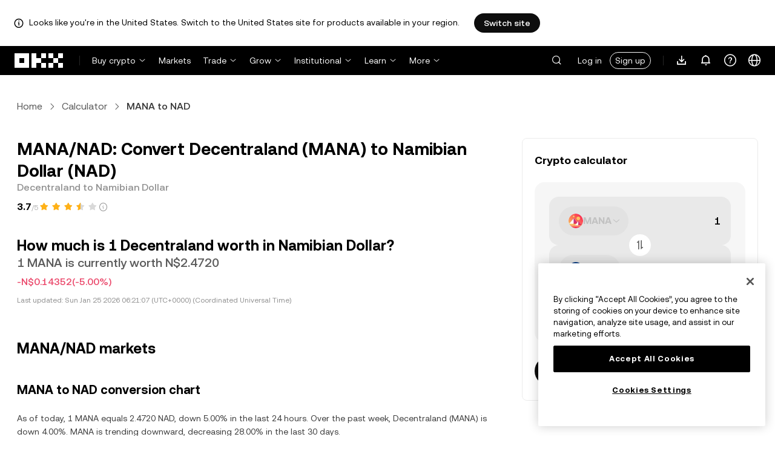

--- FILE ---
content_type: text/html; charset=utf-8
request_url: https://www.okx.com/convert/mana-to-nad
body_size: 26404
content:
<!DOCTYPE html><html lang="en" dir="" class="  "><head><meta charSet="UTF-8"/><meta name="viewport" content="width=device-width, initial-scale=1.0, maximum-scale=1.0, minimum-scale=1.0, user-scalable=no"/><title>MANA to NAD | Convert Decentraland to Namibian Dollar | OKX</title><meta http-equiv="X-UA-Compatible" content="IE=edge,chrome=1"/><meta name="description" content="OKX - Convert Decentraland to Namibian Dollar instantly with OKX&#x27;s Crypto Converter. See MANA to NAD conversion rate in real time. No fees and up-to-date market data!"/><meta name="Author" content="OKX"/><meta name="Copyright" content="okx.com"/><meta name="google-site-verification" content="SVJL-WGbe8_1J05O3I8V4ehAs8L89UDA-bcAyAJ2SLw"/><meta property="og:type" content="website"/><meta property="og:title" content="MANA to NAD | Convert Decentraland to Namibian Dollar"/><meta property="og:url" content="https://www.okx.com/convert/mana-to-nad"/><meta property="og:site_name" content="OKX"/><meta property="og:image" content="https://www.okx.com/cdn/assets/imgs/244/84D446EF6A65AF94.jpeg"/><meta property="og:description" content="OKX - Convert Decentraland to Namibian Dollar instantly with OKX&#x27;s Crypto Converter. See MANA to NAD conversion rate in real time. No fees and up-to-date market data!"/><meta name="twitter:card" content="summary_large_image"/><meta name="twitter:site" content="OKX"/><meta name="twitter:title" content="MANA to NAD | Convert Decentraland to Namibian Dollar"/><meta name="twitter:description" content="OKX - Convert Decentraland to Namibian Dollar instantly with OKX&#x27;s Crypto Converter. See MANA to NAD conversion rate in real time. No fees and up-to-date market data!"/><meta name="twitter:image" content="https://www.okx.com/cdn/assets/imgs/244/84D446EF6A65AF94.jpeg"/><meta name="full-screen" content="yes"/><meta name="browsermode" content="application"/><meta name="x5-orientation" content="portrait"/><meta name="x5-fullscreen" content="true"/><meta name="x5-page-mode" content="app"/><meta name="apple-mobile-web-app-capable" content="yes"/><meta name="theme-color" content="#121212"/><meta name="yandex-verification" content="aaa987727259a356"/><meta name="naver-site-verification" content="3275b79a3c81ac994632e15ac643c47a64bf1b43"/><link rel="preconnect" href="https://www.okx.com" crossorigin=""/><link rel="dns-prefetch" href="https://www.okx.com"/><link rel="shortcut icon" href="https://www.okx.com/cdn/assets/imgs/226/EB771F0EE8994DD5.png"/><link rel="apple-touch-icon" href="https://www.okx.com/cdn/assets/imgs/253/59830BB78B18A776.png" type="image/png"/><link rel="canonical" href="https://www.okx.com/convert/mana-to-nad"/><link rel="alternate" href="https://www.okx.com/zh-hans/convert/mana-to-nad" hreflang="zh-Hans"/><link rel="alternate" href="https://www.okx.com/pt/convert/mana-to-nad" hreflang="pt"/><link rel="alternate" href="https://www.okx.com/zh-hant/convert/mana-to-nad" hreflang="zh-Hant"/><link rel="alternate" href="https://www.okx.com/fr/convert/mana-to-nad" hreflang="fr"/><link rel="alternate" href="https://www.okx.com/id/convert/mana-to-nad" hreflang="id"/><link rel="alternate" href="https://www.okx.com/ru/convert/mana-to-nad" hreflang="ru"/><link rel="alternate" href="https://www.okx.com/vi/convert/mana-to-nad" hreflang="vi"/><link rel="alternate" href="https://www.okx.com/es-la/convert/mana-to-nad" hreflang="es"/><link rel="alternate" href="https://www.okx.com/ua/convert/mana-to-nad" hreflang="uk"/><link rel="alternate" href="https://www.okx.com/convert/mana-to-nad" hreflang="en"/><link rel="alternate" href="https://www.okx.com/ar/convert/mana-to-nad" hreflang="ar"/><link rel="alternate" href="https://www.okx.com/en-eu/convert/mana-to-nad" hreflang="en-de"/><link rel="alternate" href="https://www.okx.com/en-eu/convert/mana-to-nad" hreflang="en-fr"/><link rel="alternate" href="https://www.okx.com/en-eu/convert/mana-to-nad" hreflang="en-nl"/><link rel="alternate" href="https://www.okx.com/en-eu/convert/mana-to-nad" hreflang="en-it"/><link rel="alternate" href="https://www.okx.com/en-eu/convert/mana-to-nad" hreflang="en-es"/><link rel="alternate" href="https://www.okx.com/en-eu/convert/mana-to-nad" hreflang="en-dk"/><link rel="alternate" href="https://www.okx.com/en-eu/convert/mana-to-nad" hreflang="en-fi"/><link rel="alternate" href="https://www.okx.com/en-eu/convert/mana-to-nad" hreflang="en-sv"/><link rel="alternate" href="https://www.okx.com/en-eu/convert/mana-to-nad" hreflang="en-pl"/><link rel="alternate" href="https://www.okx.com/en-eu/convert/mana-to-nad" hreflang="en-ro"/><link rel="alternate" href="https://www.okx.com/fr-fr/convert/mana-to-nad" hreflang="fr-fr"/><link rel="alternate" href="https://www.okx.com/fi/convert/mana-to-nad" hreflang="fi"/><link rel="alternate" href="https://www.okx.com/sv/convert/mana-to-nad" hreflang="sv"/><link rel="alternate" href="https://www.okx.com/zh-hans-eu/convert/mana-to-nad" hreflang="zh-Hans-de"/><link rel="alternate" href="https://www.okx.com/zh-hans-eu/convert/mana-to-nad" hreflang="zh-Hans-fr"/><link rel="alternate" href="https://www.okx.com/zh-hans-eu/convert/mana-to-nad" hreflang="zh-Hans-nl"/><link rel="alternate" href="https://www.okx.com/zh-hans-eu/convert/mana-to-nad" hreflang="zh-Hans-it"/><link rel="alternate" href="https://www.okx.com/zh-hans-eu/convert/mana-to-nad" hreflang="zh-Hans-es"/><link rel="alternate" href="https://www.okx.com/ru-eu/convert/mana-to-nad" hreflang="ru-de"/><link rel="alternate" href="https://www.okx.com/ru-eu/convert/mana-to-nad" hreflang="ru-ua"/><link rel="alternate" href="https://www.okx.com/ru-eu/convert/mana-to-nad" hreflang="ru-de"/><link rel="alternate" href="https://www.okx.com/ru-eu/convert/mana-to-nad" hreflang="ru-cy"/><link rel="alternate" href="https://www.okx.com/ru-eu/convert/mana-to-nad" hreflang="ru-lv"/><link rel="alternate" href="https://www.okx.com/ua-eu/convert/mana-to-nad" hreflang="uk-pl"/><link rel="alternate" href="https://www.okx.com/ua-eu/convert/mana-to-nad" hreflang="uk-de"/><link rel="alternate" href="https://www.okx.com/ua-eu/convert/mana-to-nad" hreflang="uk-cz"/><link rel="alternate" href="https://www.okx.com/ua-eu/convert/mana-to-nad" hreflang="uk-it"/><link rel="alternate" href="https://www.okx.com/ua-eu/convert/mana-to-nad" hreflang="uk-es"/><link rel="alternate" href="https://www.okx.com/pl/convert/mana-to-nad" hreflang="pl"/><link rel="alternate" href="https://www.okx.com/nl/convert/mana-to-nad" hreflang="nl"/><link rel="alternate" href="https://www.okx.com/de/convert/mana-to-nad" hreflang="de"/><link rel="alternate" href="https://www.okx.com/es-es/convert/mana-to-nad" hreflang="es-es"/><link rel="alternate" href="https://www.okx.com/it/convert/mana-to-nad" hreflang="it"/><link rel="alternate" href="https://www.okx.com/pt-pt/convert/mana-to-nad" hreflang="pt-pt"/><link rel="alternate" href="https://www.okx.com/ro/convert/mana-to-nad" hreflang="ro"/><link rel="alternate" href="https://www.okx.com/cs/convert/mana-to-nad" hreflang="cs"/><link rel="alternate" href="https://www.okx.com/zh-hans-ae/convert/mana-to-nad" hreflang="zh-Hans-ae"/><link rel="alternate" href="https://www.okx.com/en-ae/convert/mana-to-nad" hreflang="en-ae"/><link rel="alternate" href="https://www.okx.com/ru-ae/convert/mana-to-nad" hreflang="ru-ae"/><link rel="alternate" href="https://www.okx.com/fr-ae/convert/mana-to-nad" hreflang="fr-ae"/><link rel="alternate" href="https://www.okx.com/ar-ae/convert/mana-to-nad" hreflang="ar-ae"/><link rel="alternate" href="https://www.okx.com/pt-br/convert/mana-to-nad" hreflang="pt-br"/><link rel="alternate" href="https://www.okx.com/en-br/convert/mana-to-nad" hreflang="en-br"/><link rel="alternate" href="https://www.okx.com/en-au/convert/mana-to-nad" hreflang="en-au"/><link rel="alternate" href="https://www.okx.com/zh-hans-au/convert/mana-to-nad" hreflang="zh-Hans-au"/><link rel="alternate" href="https://www.okx.com/zh-hans-sg/convert/mana-to-nad" hreflang="zh-Hans-sg"/><link rel="alternate" href="https://www.okx.com/en-sg/convert/mana-to-nad" hreflang="en-sg"/><link rel="alternate" href="https://www.okx.com/en-us/convert/mana-to-nad" hreflang="en-us"/><link rel="alternate" href="https://www.okx.com/nb/convert/mana-to-nad" hreflang="nb"/><link rel="alternate" href="https://www.okx.com/en-gb/convert/mana-to-nad" hreflang="en-gb"/><link rel="alternate" href="https://tr.okx.com/convert/mana-to-nad" hreflang="tr"/><link rel="alternate" href="https://tr.okx.com/en/convert/mana-to-nad" hreflang="en-tr"/><link rel="alternate" href="https://www.okx.com/convert/mana-to-nad" hreflang="x-default"/><link rel="preload" type="font/woff2" as="font" crossorigin="" href="https://www.okx.com/cdn/assets/okfe/libs/fonts/OKX_Sans/Regular.woff2"/><link rel="preload" type="font/woff2" as="font" crossorigin="" href="https://www.okx.com/cdn/assets/okfe/libs/fonts/OKX_Sans/Medium.woff2"/><link rel="preload" type="font/woff2" as="font" crossorigin="" href="https://www.okx.com/cdn/assets/okfe/libs/fonts/OKX_Sans/Bold.woff2"/><link rel="stylesheet" type="text/css" href="https://www.okx.com/cdn/assets/okfe/okx-nav/okxGlobal/index.4b1c0af4.css"/><link rel="stylesheet" type="text/css" href="https://www.okx.com/cdn/assets/okfe/okx-nav/global/index.6f5a54bd.css"/><style>
        *{ margin: 0; padding: 0}
        </style><link rel="stylesheet" type="text/css" href="https://www.okx.com/cdn/assets/okfe/okx-nav/header/index.995f748c.css"/><link rel="stylesheet" type="text/css" href="https://www.okx.com/cdn/assets/okfe/okx-nav/footer/index.2712fc4e.css"/><link rel="stylesheet" type="text/css" href="https://www.okx.com/cdn/assets/okfe/growth/6722/index.c1f9d8c9.css"/><link rel="stylesheet" type="text/css" href="https://www.okx.com/cdn/assets/okfe/growth/7478/index.22d9af07.css"/><link rel="stylesheet" type="text/css" href="https://www.okx.com/cdn/assets/okfe/growth/1195/index.b499b6ad.css"/><link rel="stylesheet" type="text/css" href="https://www.okx.com/cdn/assets/okfe/growth/4306/index.8e2733bc.css"/><link rel="stylesheet" type="text/css" href="https://www.okx.com/cdn/assets/okfe/growth/convertDetail/index.e6eb0ff5.css"/></head><body id="body" class="theme-light pnl-classic brand-exchange" broker-style="" data-responsive="true" data-nav="true"><header id="headerContainer" class="header header-container" data-chain="false"><div id="site-banner-root" class="nav-banner-container"><div class="okx-sticky-container okx-sticky-top site-banner-container" style="position:static;top:0px;background-color:#ffffff;color:#000" id="okx-sticky_-3"><p class="site-banner-text"><i class="icon okx-header-footer-information site-banner-icon"></i><span class="site-banner-tip">Looks like you&#x27;re in the United States. Switch to the United States site for products available in your region.</span></p><button type="button" class="site-banner-link">Switch site</button></div></div><div class="header-wrap  header-with-banner"><button type="button" class="skip-to-content">Skip to main content</button><div class="header-main" data-from="1"><div class="logo-container mode-container" id="logoCon" data-chain="false"><div class="mode-logo"><a class="logo-wrap " href="/" aria-label="OKX logo, go to homepage"><img width="82" height="36" class="logo-img   
        " src="[data-uri]" alt="OKX - Leading Cryptocurrency Exchange" title="OKX"/></a></div></div><div class="head-spl-lin"></div><nav id="navContainer" class="nav-container" data-from="1" aria-label="Main menu"><div class="nav-scroll-box"><div class="nav-l-sec other-language-left-section-en"><div class="nav-l-con"><div class="nav-item is-left nav-buy"><button type="button" class="tab nav-text mu-txt icon okx-header-footer-arrow-chevrons-down" id="title-nav-buy" aria-expanded="false">Buy crypto</button><div class="u-in-ext dp-c-l-ag  " style="z-index:20000"><div aria-labelledby="title-nav-buy" class="extend-box "><a href="/buy-crypto" class="box-item icon okx-header-footer-buy-with-card"><div class="item-box"><div id="" class="item-title">Buy and Sell</div><div class="desc">Visa, Mastercard, and others</div></div></a><a href="/p2p" class="box-item icon okx-header-footer-p2p-trading"><div class="item-box"><div id="" class="item-title">P2P trading</div><div class="desc">Buy/Sell with zero trading fees via 100+ payment methods</div></div></a><a href="/convert" class="box-item icon okx-header-footer-calculator"><div class="item-box"><div id="" class="item-title">Crypto calculator</div><div class="desc">Check real-time conversion rates and crypto values</div></div></a></div></div></div><a class="nav-link nav-item is-left nav-market" href="/markets/prices">Markets</a><div class="nav-item is-left nav-trade"><button type="button" id="title-nav-trade" class="tab nav-text mu-txt icon okx-header-footer-arrow-chevrons-down" aria-expanded="false">Trade</button><div class="u-in-ext dp-c-l-ag drop-panel" style="z-index:20000"><div class="drop-extend-box extend-box extend-panel-box"><div class="drop-panel-box  drop-panel-box-menu trade-drop-panel-box-menu"><ul class="drop-panel-list" aria-labelledby="trading-group-1"><p id="trading-group-1" class="drop-panel-title">Trading instruments</p><li class="trade-drop-item-con dropdown-panel-li"><a href="/trade-convert#from-page=navigation&amp;from-action=web_header" class="box-item panel-box-item drop-panel-box-item item-convert icon okx-header-footer-convert"><div class="item-box item-panel-drop trade-item-panel-drop "><div class="item-title trade-item-panel-drop-title">Convert</div><div class="desc">Quick conversion, zero trading fees, no slippage</div></div></a></li><li class="dropdown-panel-li"><a href="/trade-spot" class="box-item panel-box-item drop-panel-box-item icon okx-header-footer-spot"><div class="item-box item-panel-drop trade-item-panel-drop "><div class="item-title trade-item-panel-drop-title">Spot</div><div class="desc">Buy and sell crypto with ease</div></div></a><i tabindex="0" role="button" aria-expanded="false" aria-label="Open Spot sub-menu" class="panel-drop-item-icon trade-panel-drop-item-icon icon okx-header-footer-arrow-chevrons-right"></i></li><li class="dropdown-panel-li"><a href="/trade-swap" class="box-item panel-box-item drop-panel-box-item icon okx-header-footer-futures"><div class="item-box item-panel-drop trade-item-panel-drop "><div class="item-title trade-item-panel-drop-title">Futures</div><div class="desc">Trade perpetual and expiry futures with leverage</div></div></a><i tabindex="0" role="button" aria-expanded="false" aria-label="Open Futures sub-menu" class="panel-drop-item-icon trade-panel-drop-item-icon icon okx-header-footer-arrow-chevrons-right"></i></li><li class="trade-drop-item-con dropdown-panel-li"><a href="/trade-option-chain" class="box-item panel-box-item drop-panel-box-item icon okx-header-footer-ecosystem"><div class="item-box item-panel-drop trade-item-panel-drop "><div class="item-title trade-item-panel-drop-title">Options</div><div class="desc">Capitalize on market volatility with options</div></div></a><i tabindex="0" role="button" aria-expanded="false" aria-label="Open  sub-menu" class="panel-drop-item-icon trade-panel-drop-item-icon icon okx-header-footer-arrow-chevrons-right"></i><div id="third-menu-10312" class="drop-panel-box drop-panel-box-list trade-drop-box-list explorer-drop-panel-third-list" style="display:none;left:0px;top:48px;bottom:unset;right:unset;position:fixed"><a href="/option-market" class="box-item panel-box-item drop-panel-box-item icon okx-header-footer-options"><div class="item-box item-panel-drop trade-item-panel-drop "><div class="item-title trade-item-panel-drop-title">Simple options</div><div class="desc">Get started with beginner-friendly options trading</div></div></a><a href="/trade-option-chain/btc-usd" class="box-item panel-box-item drop-panel-box-item icon okx-header-footer-t-chart"><div class="item-box item-panel-drop trade-item-panel-drop "><div class="item-title trade-item-panel-drop-title">Advanced options</div><div class="desc">Customize your trading strategies on the options chain</div></div></a></div></li><li class="dropdown-panel-li"><a href="/pre-market" class="box-item panel-box-item drop-panel-box-item icon okx-header-footer-premarket"><div class="item-box item-panel-drop trade-item-panel-drop "><div class="item-title trade-item-panel-drop-title">Pre-market Perpetuals</div><div class="desc">Get early access and trade upcoming crypto</div></div></a><i tabindex="0" role="button" aria-expanded="false" aria-label="Open Pre-market Perpetuals sub-menu" class="panel-drop-item-icon trade-panel-drop-item-icon icon okx-header-footer-arrow-chevrons-right"></i></li></ul><ul class="drop-panel-list" aria-labelledby="trading-group-2"><p id="trading-group-2" class="drop-panel-title">Powerful tools</p><li class="trade-drop-item-con dropdown-panel-li"><a href="/trading-bot" class="box-item panel-box-item drop-panel-box-item icon okx-header-footer-trading-bot"><div class="item-box item-panel-drop trade-item-panel-drop "><div class="item-title trade-item-panel-drop-title">Trading bots</div><div class="desc">Multiple strategies to help you trade with ease</div></div></a></li><li class="trade-drop-item-con dropdown-panel-li"><a href="/liquid-marketplace/nitro" class="box-item panel-box-item drop-panel-box-item icon okx-header-footer-nitro-spreads"><div class="item-box item-panel-drop trade-item-panel-drop "><div class="item-title trade-item-panel-drop-title">Nitro Spreads</div><div class="desc">Deep liquidity for futures spreads</div></div></a></li><li class="trade-drop-item-con dropdown-panel-li"><a href="/liquid-marketplace/rfq-builder" class="box-item panel-box-item drop-panel-box-item icon okx-header-footer-rfq"><div class="item-box item-panel-drop trade-item-panel-drop "><div class="item-title trade-item-panel-drop-title">RFQ</div><div class="desc">Custom multi-leg strategies and block trades</div></div></a></li></ul></div></div></div></div><div class="nav-item is-left nav-earn"><button type="button" class="tab nav-text mu-txt icon okx-header-footer-arrow-chevrons-down" id="title-nav-earn" aria-expanded="false">Grow</button><div class="u-in-ext dp-c-l-ag  " style="z-index:20000"><div aria-labelledby="title-nav-earn" class="extend-box "><a href="/earn#from=home" class="box-item icon okx-header-footer-earn"><div class="item-box"><div id="group-item-title-earn-list" class="item-title">Earn</div><div class="desc">Don’t just HODL. Earn</div></div></a><div class="drop-menu-desc-list earn-desc-list"><div role="group" aria-labelledby="group-item-title-earn-list" class="drop-menu-list-item earn-list-item"><a class="drop-menu-item earn-item" href="/earn/simple-earn">Simple Earn</a><a class="drop-menu-item earn-item" href="/earn/onchain-earn">On-chain Earn</a><a class="drop-menu-item earn-item" href="/earn/flash-earn">Flash Earn</a></div><div role="group" aria-labelledby="group-item-title-earn-list" class="drop-menu-list-item earn-list-item"><a class="drop-menu-item earn-item" href="/earn/dual">Dual Investment</a><a class="drop-menu-item earn-item" href="/earn/yield-plus">BTC Yield+</a></div></div><a href="/loan" class="box-item icon okx-header-footer-dex-loan"><div class="item-box"><div id="" class="item-title">Loan</div><div class="desc">Borrow to earn, borrow to spend</div></div></a><a href="/jumpstart#from=home" class="box-item icon okx-header-footer-jumpstart"><div class="item-box"><div id="" class="item-title">Jumpstart</div><div class="desc">Discover new, high-quality projects around the world</div></div></a></div></div></div><div class="nav-item is-left nav-institutions"><button type="button" class="tab nav-text mu-txt icon okx-header-footer-arrow-chevrons-down" id="title-nav-institutions" aria-expanded="false">Institutional</button><div class="u-in-ext dp-c-l-ag  " style="z-index:20000"><div aria-labelledby="title-nav-institutions" class="extend-box "><a href="/institutions" class="box-item icon okx-header-footer-institutions-home"><div class="item-box"><div id="" class="item-title">Institutional home</div><div class="desc">The world’s most powerful suite of crypto trading solutions</div></div></a><a href="/rubix" class="box-item icon okx-header-footer-okx-rubix"><div class="item-box"><div id="" class="item-title">OKX Rubix</div><div class="desc">Digital assets-as-a-service for regulated institutions</div></div></a><a href="/liquid-marketplace" class="box-item icon okx-header-footer-flash-otc"><div class="item-box"><div id="" class="item-title">Liquid Marketplace</div><div class="desc">OTC liquidity network for pro and institutional traders</div></div></a><a href="/okx-api" class="box-item icon okx-header-footer-api-1"><div class="item-box"><div id="" class="item-title">APIs</div><div class="desc">Seamless and ultra-low latency API connectivity</div></div></a><a href="/broker/home" class="box-item icon okx-header-footer-user"><div class="item-box"><div id="" class="item-title">Broker Program</div><div class="desc">Access world-class market depth with high commissions</div></div></a><a href="/managed-sub-account" class="box-item icon okx-header-footer-managed-trading-sub-accounts"><div class="item-box"><div id="" class="item-title">Managed Trading Sub-accounts</div><div class="desc">Manage sub-accounts, trade easily and safely with more profits</div></div></a><a href="/historical-data" class="box-item icon okx-header-footer-historical-market-data"><div class="item-box"><div id="" class="item-title">Historical market data</div><div class="desc">Candlesticks, aggregate trades, order book data and more</div></div></a><a href="/landingpage/institutionalinsights" class="box-item icon okx-header-footer-tips"><div class="item-box"><div id="" class="item-title">Institutional Insights</div><div class="desc">Our latest institutional trading research, news, and more</div></div></a></div></div></div><div class="nav-item is-left nav-academy"><button type="button" class="tab nav-text mu-txt icon okx-header-footer-arrow-chevrons-down" aria-expanded="false">Learn</button><div class="u-in-ext dp-c-l-ag  " style="z-index:20000"><div class="extend-box "><a href="/learn" class="box-item icon okx-header-footer-learn"><div class="item-box"><div id="" class="item-title">Learn crypto</div><div class="desc">Build strong crypto fundamentals with simple guides and tutorials</div></div></a><a href="/how-to-buy" class="box-item icon okx-header-footer-wallet"><div class="item-box"><div id="" class="item-title">How to buy crypto</div><div class="desc">Follow step-by-step instructions to buy crypto</div></div></a><a href="/help/section/faq-getting-started" class="box-item icon okx-header-footer-getting-started"><div class="item-box"><div id="" class="item-title">Getting started</div><div class="desc">Find answers to common questions on your crypto journey</div></div></a><a href="/price" class="box-item icon okx-header-footer-analysis"><div class="item-box"><div id="" class="item-title">Crypto prices</div><div class="desc">Track real-time crypto prices and market moves</div></div></a><a href="/learn/category/trends" class="box-item icon okx-header-footer-trendy-news"><div class="item-box"><div id="" class="item-title">Crypto news</div><div class="desc">Stay on top of the latest crypto news and trends</div></div></a><a href="/learn/category/blog" class="box-item icon okx-header-footer-feed"><div class="item-box"><div id="" class="item-title">Blog</div><div class="desc">Read insights and stories from our team</div></div></a></div></div></div><div class="nav-item is-left nav-more"><button type="button" class="tab nav-text mu-txt icon okx-header-footer-arrow-chevrons-down" aria-expanded="false">More</button><div class="drop-sm-down u-in-ext dp-c-l-ag " style="z-index:20000"><div class="info-extend-box"><div class="extend-box extend-small-box"><div class="box-title">Products</div><a href="/xbtc" class="box-item icon okx-header-footer-xbtc" aria-label="xBTC">xBTC</a><a href="/wallet-security" class="box-item icon okx-header-footer-security-of-funds" aria-label="Security of funds">Security of funds</a><a href="/status" class="box-item icon okx-header-footer-status" aria-label="Status">Status</a><a href="/proof-of-reserves" class="box-item icon okx-header-footer-proof-of-reservation" aria-label="Proof of Reserves">Proof of Reserves</a><a href="/protect" class="box-item item-protect icon okx-header-footer-user-protection" aria-label="OKX Protect">OKX Protect</a><a href="https://web3.okx.com/" target="_blank" class="box-item item-web3 icon okx-header-footer-web3-defi" aria-label="Web3">Web3</a></div><div class="extend-box extend-small-box"><div class="box-title">Others</div><a href="/campaign-center" class="box-item item-campaign icon okx-header-footer-fireworks" aria-label="Campaign center">Campaign center</a><a href="/rewards" class="box-item item-rewards icon okx-header-footer-rewards" aria-label="My rewards">My rewards</a><a href="/referral" class="box-item icon okx-header-footer-referral-updated" aria-label="Referral">Referral</a><a href="/vip" class="box-item icon okx-header-footer-vip" aria-label="VIP program">VIP program</a><a href="/affiliates" class="box-item icon okx-header-footer-node" aria-label="Affiliates">Affiliates</a><a href="/x-drops?pagesource=header" class="box-item icon okx-header-footer-X-Drops" aria-label="X Drops Club">X Drops Club</a><a href="/ventures" class="box-item icon okx-header-footer-blockdream-ventures-1" aria-label="OKX Ventures">OKX Ventures</a><a href="/landingpage/tradingview" class="box-item icon okx-header-footer-trading-view" aria-label="Trade on TradingView">Trade on TradingView</a><a href="/token-listing-apply" class="box-item icon okx-header-footer-listing-application" aria-label="Listing application">Listing application</a><a href="/fees" class="box-item icon okx-header-footer-fees" aria-label="Fees">Fees</a></div></div></div></div></div></div><div class="nav-null"></div><div class="header-search-box" id="headerSearchBox"></div><div class="user-no-login"><a class="passport-btn user-login-btn monitor-login" href="/account/login">Log in</a><a class="passport-btn user-register-btn monitor-register" href="/account/register?action=header_register_btn">Sign up</a></div><div class="header-line"></div><div class="nav-r-sec"><div class="nav-r-con"><div class="nav-download other-wrap "><button type="button" aria-label="Download our app. Menu includes a QR code and other download options." class="download-app icon okx-header-footer-download"></button><div class="drop-down-list drop-c-right-align drop-animation download-drop-menu " style="z-index:20000"></div></div><div class="nav-notice other-wrap "><button type="button" aria-label="Notifications and announcements" class="notice-icon icon okx-header-footer-notice"></button></div><div class="nav-item nav-custom other-wrap"><button type="button" aria-label="Get help or follow our socials" class="custom-logo icon okx-header-footer-question"></button><button type="button" class="nav-text mu-txt user-support-text icon okx-header-footer-arrow-chevrons-down">Support</button><div class="drop-down-list drop-c-right-align " style="z-index:20000"><a class="extend-link" href="/help">Support center</a><a id="myRequest" class="extend-link request-link" href="/support-center/history">My tickets</a><a class="extend-link" href="/community">Connect with OKX</a></div></div><div class="nav-item nav-language other-wrap"><button aria-haspopup="true" aria-expanded="false" type="button" aria-label="Change language or currency" class="now-language icon okx-header-footer-language"></button></div></div></div><nav class="action-container"><button type="button" class="header-menu-btn icon okx-header-footer-hamburger" id="headerMenuBtn" aria-label="Open menu with additional options" aria-controls="navColumnContainer" aria-expanded="false"></button></nav></div></nav></div></div><script data-id="__header_data_for_ssr__" type="application/json" id="headerState">{"headerContext":{"logoImgUrl":"https://www.okx.com/cdn/assets/imgs/221/187957948BD02D97.png","templateConfig":null,"marketBanner":{"target":"/en-us","market":"us","locale":"en_US","title":"Looks like you’re in the United States","banner":"Looks like you're in the United States. Switch to the United States site for products available in your region.","popup":"Switch to the United States site for products available in your region.","btnText":"Switch site"},"isSSRSuccess":true}}</script></header><div class="home-container"><div id="root" role="main"><div class="index_container__fhwNA"><div class="index_wrapper__AjpsG"><div id="breadcrumbs"><div class="growth growth-breadcrumbs-var growth-breadcrumbs growth-breadcrumbs-secondary growth-breadcrumbs-md index_breadcrumbs__r9PJ8" role="navigation"><div class="growth-breadcrumbs-crumb"><div class="growth growth-hyperlink-var growth-hyperlink growth-hyperlink-secondary growth-hyperlink-md growth-hyperlink-medium growth-breadcrumbs-crumb-link" data-testid="okd-hyperlink"><a href="/" rel="noopener" target="_self" class="growth-powerLink-a11y growth-hyperlink-text">Home</a></div><i class="icon iconfont okds-arrow-chevron-right-centered-md crumb-icon" role="img" aria-hidden="true"></i></div><div class="growth-breadcrumbs-crumb"><div class="growth growth-hyperlink-var growth-hyperlink growth-hyperlink-secondary growth-hyperlink-md growth-hyperlink-medium growth-breadcrumbs-crumb-link" data-testid="okd-hyperlink"><a href="/convert" rel="noopener" target="_self" class="growth-powerLink-a11y growth-hyperlink-text">Calculator</a></div><i class="icon iconfont okds-arrow-chevron-right-centered-md crumb-icon" role="img" aria-hidden="true"></i></div><div class="growth-breadcrumbs-crumb growth-breadcrumbs-crumb-active" aria-current="location">MANA to NAD</div></div></div><div class="index_container__Glal7"><div><div class="index_titleContainer__U6-km"><div class="index_titleContent__kf5HL"><h1 class="index_title__vwx+s">MANA/NAD: Convert Decentraland (MANA) to Namibian Dollar (NAD)</h1><div class="index_subTitle__5+d6N">Decentraland to Namibian Dollar</div></div><div class="index_fallbackReviewRating__uI3a3"></div><div id="title-part-price" class="index_priceContainer__dCYhk"><h2 class="index_price__su8LS">How much is 1 Decentraland worth in Namibian Dollar?</h2><div class="index_worth__4YrXy">1 MANA is currently worth N$2.4720</div><div class="index_changeContainer__go+ks index_negative__WxvUe"><div>-N$0.14352</div>(-5.00%)</div></div><div class="index_lastUpdate__YXEbI">Last updated:<!-- --> --</div></div><div class="index_container__dxVYn"><div id="chart-description"><h2 class="index_title__GhKxR">MANA/NAD markets</h2><h3 class="index_subTitle__KNQpW">MANA to NAD conversion chart</h3><div class="index_description__0dinV">As of today, 1 MANA equals 2.4720 NAD, down 5.00% in the last 24 hours. Over the past week, Decentraland (MANA) is down 4.00%. MANA is trending downward, decreasing 28.00% in the last 30 days.</div></div><div class="index_fallbackChart__FV-nC"><div class="growth growth-loader-var growth-loader" role="region" aria-live="polite"><div class="growth-loader-spin growth-loader-spin-md growth-loader-spin-primary"></div><span class="growth-a11y-text"></span></div></div></div><div id="price_statistics"><h3 class="index_title__YsumN">Decentraland (MANA) to Namibian Dollar (NAD) price statistics</h3><div class="index_priceProgressContainer__BKnEv"><div class="index_progressTitleContainer__-XmyS"><div class="index_tooltipBox__v4wJa">24h low<div class="index_tooltipContent__Mhvl7">The lowest price in 24 hours</div></div><span>N$2.4623</span></div><div class="index_progressContainer__FmxMv"><div class="index_progressSlider__4-ReW" style="left:5.882353298811818%"></div><div class="index_sliderTooltip__ncUYn" style="left:5.882353298811818%">Real-time price: N$2.4720<div class="index_sliderArrow__V-wZ2"></div></div></div><div class="index_progressTitleContainer__-XmyS"><div class="index_tooltipBox__v4wJa">24h high<div class="index_tooltipContent__Mhvl7">The highest price in 24 hours</div></div><span>N$2.6268</span></div></div><div class="index_hint__cXYsc">*The following data shows <!-- -->MANA<!-- -->&#x27;s market information.</div><div class="index_priceListContainer__kcgbQ"><div><div class="index_priceListTitle__qGfvJ"><div class="index_tooltipBox__v4wJa">All-time high<div class="index_tooltipContent__Mhvl7">Data is collected from multiple platforms</div></div></div>N$95.1399</div><div><div class="index_priceListTitle__qGfvJ"><div class="index_tooltipBox__v4wJa">All-time low<div class="index_tooltipContent__Mhvl7">Data is collected from multiple platforms</div></div></div>N$0.20963</div><div><div class="index_priceListTitle__qGfvJ"><div class="index_tooltipBox__v4wJa">Market cap<div class="index_tooltipContent__Mhvl7">Market cap = current price x circulating supply</div></div></div>N$4,744,036,732</div><div><div class="index_priceListTitle__qGfvJ"><div class="index_tooltipBox__v4wJa">Circulating supply<div class="index_tooltipContent__Mhvl7">Asset&#x27;s total amount on the market at this moment (based on the data from multiple platforms)</div></div></div>1,919,090,356 MANA</div></div><div class="index_readMore__rb5-N">Read more:<!-- --> <a href="/price/decentraland-mana" rel="noopener" class="growth-powerLink-a11y growth-powerLink common_hrefLink__osg0A">Decentraland<!-- --> (<!-- -->MANA<!-- -->) price</a></div><div class="index_descriptionText__d+Hn2">The current price of <!-- -->Decentraland<!-- --> (<!-- -->MANA<!-- -->) in <!-- -->Namibian Dollar<!-- --> (<!-- -->NAD<!-- -->) is <!-- -->N$2.4720<!-- -->, with <!-- -->a decrease<!-- --> of <!-- -->5.00%<!-- --> in the last 24 hours, and <!-- -->a decrease<!-- --> of <!-- -->4.00%<!-- --> in the last seven days.<br/><br/>The highest historical price of <!-- -->Decentraland<!-- --> was <!-- -->N$95.1399<!-- -->. There are currently <!-- -->1,919,090,356 MANA<!-- --> in circulation, with a maximum supply of <!-- -->2,193,179,327 MANA<!-- -->, which puts the fully diluted market capitalization at approximately <!-- -->N$4,744,036,732<!-- -->.<br/><br/>The <!-- -->Decentraland<!-- --> price in <!-- -->NAD<!-- --> is updated in real time. You can also see conversions from <!-- -->Namibian Dollar<!-- --> to other popular cryptocurrencies, making it easy to exchange <!-- -->Decentraland<!-- --> (<!-- -->MANA<!-- -->) and other digital currencies for <!-- -->Namibian Dollar<!-- --> (<!-- -->NAD<!-- -->) quickly and conveniently.</div></div></div><div><div class="growth growth-loader-var growth-loader index_calculatorLoading__FqeAK" role="region" aria-live="polite"><div class="growth-loader-spin growth-loader-spin-md growth-loader-spin-primary"></div><span class="growth-a11y-text"></span></div></div></div><div id="banner-and-convert"><div class="index_content__RdH9T" id="start_trading_mid_banner"><picture class="growth growth-picture growth-picture-font"><source srcSet="https://www.okx.com/cdn/oksupport/common/rewards.cf83597fc9f3e9.png?x-oss-process=image/format,webp/ignore-error,1"/><img width="240" height="128" style="width:240px;height:128px" class="index_bannerImage__cZJ1-" src="https://www.okx.com/cdn/oksupport/common/rewards.cf83597fc9f3e9.png" alt="Start trading crypto on OKX and unlock higher earning potential"/></picture><div class="index_titleContainer__wp8cQ"><div class="index_title__ah0wT">Start trading crypto on OKX and unlock higher earning potential</div><a href="/price/decentraland-mana" rel="noopener" class="growth-powerLink-a11y growth-powerLink"><span class="index_fallbackButton__P2hW7">Learn more about MANA</span></a></div></div><div class="index_container__w6akM" id="conversion_tables"><h2 class="index_conversionTitle__JiI5R">MANA/NAD conversion tables</h2><div class="index_conversionSubtitle__tVC3z">Based on the current rate, 1 MANA is valued at approximately 2.4720 NAD. This means that acquiring 5 Decentraland would amount to around 12.3601 NAD. Alternatively, if you have N$1 NAD, it would be equivalent to about 0.40453 NAD, while N$50 NAD would translate to approximately 20.2263 NAD. These figures provide an indication of the exchange rate between NAD and MANA, the exact amount may vary depending on market fluctuations.<br/><br/>In the last 7 days, the Decentraland exchange rate has a decrease by 4.00%. Over the 24-hour period, this rate varied by 5.00%, with the highest exchange rate of 1 MANA for Namibian Dollar being 2.6268 NAD and the lowest value in the last 24 hours being 2.4623 NAD.</div><div class="index_conversionWrapper__PpoV7"><div><h3 class="index_title__Dr5Gb">Convert Decentraland to Namibian Dollar</h3><table class="index_tableContainer__QRFh+"><thead><tr class="index_headerContainer__Bx555"><th class="index_center__w25rz"><picture class="growth growth-picture growth-picture-font"><source srcSet="https://www.okx.com/cdn/assets/imgs/221/294314F84297F06D.png?x-oss-process=image/format,webp/resize,w_48,h_48,type_6/ignore-error,1"/><img width="24" height="24" style="width:24px;height:24px" class="index_roundImage__JqwFd" src="https://www.okx.com/cdn/assets/imgs/221/294314F84297F06D.png?x-oss-process=image/resize,w_48,h_48,type_6/ignore-error,1" alt="MANA"/></picture><span class="index_tableTitle__mA9B3">MANA</span></th><th class="index_center__w25rz"><picture class="growth growth-picture growth-picture-font"><source srcSet="https://www.okx.com/cdn/assets/imgs/2110/F8DA637211AAAD9B.png?x-oss-process=image/format,webp/resize,w_48,h_48,type_6/ignore-error,1"/><img width="24" height="24" style="width:24px;height:24px" class="index_roundImage__JqwFd" src="https://www.okx.com/cdn/assets/imgs/2110/F8DA637211AAAD9B.png?x-oss-process=image/resize,w_48,h_48,type_6/ignore-error,1" alt="NAD"/></picture><span class="index_tableTitle__mA9B3">NAD</span></th></tr></thead><tbody><tr class="index_rowContainer__hLHoS"><td>1 MANA</td><td>2.4720 NAD</td></tr><tr class="index_rowContainer__hLHoS"><td>5 MANA</td><td>12.3601 NAD</td></tr><tr class="index_rowContainer__hLHoS"><td>10 MANA</td><td>24.7202 NAD</td></tr><tr class="index_rowContainer__hLHoS"><td>20 MANA</td><td>49.4405 NAD</td></tr><tr class="index_rowContainer__hLHoS"><td>50 MANA</td><td>123.60 NAD</td></tr><tr class="index_rowContainer__hLHoS"><td>100 MANA</td><td>247.20 NAD</td></tr><tr class="index_rowContainer__hLHoS"><td>1,000 MANA</td><td>2,472.02 NAD</td></tr></tbody></table></div><div><h3 class="index_title__Dr5Gb">Convert Namibian Dollar to Decentraland</h3><table class="index_tableContainer__QRFh+"><thead><tr class="index_headerContainer__Bx555"><th class="index_center__w25rz"><picture class="growth growth-picture growth-picture-font"><source srcSet="https://www.okx.com/cdn/assets/imgs/2110/F8DA637211AAAD9B.png?x-oss-process=image/format,webp/resize,w_48,h_48,type_6/ignore-error,1"/><img width="24" height="24" style="width:24px;height:24px" class="index_roundImage__JqwFd" src="https://www.okx.com/cdn/assets/imgs/2110/F8DA637211AAAD9B.png?x-oss-process=image/resize,w_48,h_48,type_6/ignore-error,1" alt="NAD"/></picture><span class="index_tableTitle__mA9B3">NAD</span></th><th class="index_center__w25rz"><picture class="growth growth-picture growth-picture-font"><source srcSet="https://www.okx.com/cdn/assets/imgs/221/294314F84297F06D.png?x-oss-process=image/format,webp/resize,w_48,h_48,type_6/ignore-error,1"/><img width="24" height="24" style="width:24px;height:24px" class="index_roundImage__JqwFd" src="https://www.okx.com/cdn/assets/imgs/221/294314F84297F06D.png?x-oss-process=image/resize,w_48,h_48,type_6/ignore-error,1" alt="MANA"/></picture><span class="index_tableTitle__mA9B3">MANA</span></th></tr></thead><tbody><tr class="index_rowContainer__hLHoS"><td>1 NAD</td><td>0.40453 MANA</td></tr><tr class="index_rowContainer__hLHoS"><td>5 NAD</td><td>2.0226 MANA</td></tr><tr class="index_rowContainer__hLHoS"><td>10 NAD</td><td>4.0453 MANA</td></tr><tr class="index_rowContainer__hLHoS"><td>20 NAD</td><td>8.0905 MANA</td></tr><tr class="index_rowContainer__hLHoS"><td>50 NAD</td><td>20.2263 MANA</td></tr><tr class="index_rowContainer__hLHoS"><td>100 NAD</td><td>40.4527 MANA</td></tr><tr class="index_rowContainer__hLHoS"><td>1,000 NAD</td><td>404.53 MANA</td></tr></tbody></table></div></div></div><div class="index_container__sdfIu" id="how_to_buy_3_steps_banner"><h2 class="index_title__njM99">See how to convert fiat to crypto in just 3 steps</h2><div class="index_stepsContainer__E-pfu"><div class="index_stepContainer__s4AdV"><div class="index_stepImage__d24wW"><picture class="growth growth-picture growth-picture-font"><source srcSet="https://www.okx.com/cdn/oksupport/common/create-an-account.cfe0bc671db85c.png?x-oss-process=image/format,webp/ignore-error,1"/><img width="100" style="width:100px" class="" src="https://www.okx.com/cdn/oksupport/common/create-an-account.cfe0bc671db85c.png" alt="Illustration of how to create a free account at OKX and convert Decentraland into Namibian Dollar"/></picture></div><div><div class="index_stepTitle__yqJqA">Create your free OKX account</div><div class="index_stepDescription__C6m1+">If you haven’t already, download the OKX app and sign up to get started.</div></div></div><div class="index_stepContainer__s4AdV"><div class="index_stepImage__d24wW"><picture class="growth growth-picture growth-picture-font"><source srcSet="https://www.okx.com/cdn/oksupport/common/KYC.f966239808f355.png?x-oss-process=image/format,webp/ignore-error,1"/><img width="100" style="width:100px" class="" src="https://www.okx.com/cdn/oksupport/common/KYC.f966239808f355.png" alt="Illustration for identity verification in a MANA to NAD converter"/></picture></div><div><div class="index_stepTitle__yqJqA">Get verified</div><div class="index_stepDescription__C6m1+">Complete <a href="/help/how-do-i-verify-an-individual-account" rel="noopener" class="growth-powerLink-a11y growth-powerLink common_hrefLink__osg0A">identity verification</a> to keep your account and assets secure.</div></div></div><div class="index_stepContainer__s4AdV"><div class="index_stepImage__d24wW"><picture class="growth growth-picture growth-picture-font"><source srcSet="https://www.okx.com/cdn/oksupport/common/Convert.70776649008531.png?x-oss-process=image/format,webp/ignore-error,1"/><img width="100" style="width:100px" class="" src="https://www.okx.com/cdn/oksupport/common/Convert.70776649008531.png" alt="MANA to NAD converter illustration on OKX"/></picture></div><div><div class="index_stepTitle__yqJqA">Kickstart your crypto journey</div><div class="index_stepDescription__C6m1+">Deposit funds into your account to begin your trading journey.</div></div></div></div><div class="index_tradeButton__joHSA"><a href="/price/decentraland-mana" rel="noopener" class="growth-powerLink-a11y growth-powerLink"><span class="index_fallbackButton__O6XWK">Trade now</span></a></div></div></div><div><div class="index_container__01H6u"><div class="index_sectionHeader__aNeqo"><div class=""><h2 class="index_headerTitle__5c-YJ">MANA to NAD FAQ</h2></div></div><div class="index_twoColumn__X9E+r"><div class="growth growth-accordion-var growth-accordion index_item__9DQQc"><div class="growth-accordion-header index_header__fWeap growth-a11y-button" id="_R_1k_-header" aria-controls="_R_1k_-content" aria-expanded="false" role="button" tabindex="0"><div class="growth-accordion-header-title"><h3>What is today&#x27;s exchange rate for 1 MANA to NAD?</h3></div><i class="icon iconfont okds-arrow-chevron-down-sm growth-accordion-header-icon" role="img" aria-hidden="true"></i></div><div class="growth-accordion-content growth-accordion-content-transition-out" id="_R_1k_-content" role="region" aria-labelledby="_R_1k_-header"><div class="index_content__rrphJ">Today&#x27;s MANA to NAD is N$2.4720.</div></div></div><div class="growth growth-accordion-var growth-accordion index_item__9DQQc"><div class="growth-accordion-header index_header__fWeap growth-a11y-button" id="_R_2k_-header" aria-controls="_R_2k_-content" aria-expanded="false" role="button" tabindex="0"><div class="growth-accordion-header-title"><h3>How did the MANA to NAD exchange rate change over the past 24 hours?</h3></div><i class="icon iconfont okds-arrow-chevron-down-sm growth-accordion-header-icon" role="img" aria-hidden="true"></i></div><div class="growth-accordion-content growth-accordion-content-transition-out" id="_R_2k_-content" role="region" aria-labelledby="_R_2k_-header"><div class="index_content__rrphJ">The MANA to NAD exchange rate has changed by -5.00% in the past 24 hours.</div></div></div><div class="growth growth-accordion-var growth-accordion index_item__9DQQc"><div class="growth-accordion-header index_header__fWeap growth-a11y-button" id="_R_3k_-header" aria-controls="_R_3k_-content" aria-expanded="false" role="button" tabindex="0"><div class="growth-accordion-header-title"><h3>How many Decentraland are there in total?</h3></div><i class="icon iconfont okds-arrow-chevron-down-sm growth-accordion-header-icon" role="img" aria-hidden="true"></i></div><div class="growth-accordion-content growth-accordion-content-transition-out" id="_R_3k_-content" role="region" aria-labelledby="_R_3k_-header"><div class="index_content__rrphJ">Decentraland has a current circulating supply of 1,919,090,356 MANA and a maximum supply of 2,193,179,327 MANA.</div></div></div><div class="growth growth-accordion-var growth-accordion index_item__9DQQc"><div class="growth-accordion-header index_header__fWeap growth-a11y-button" id="_R_4k_-header" aria-controls="_R_4k_-content" aria-expanded="false" role="button" tabindex="0"><div class="growth-accordion-header-title"><h3>Where can I learn more about trading?</h3></div><i class="icon iconfont okds-arrow-chevron-down-sm growth-accordion-header-icon" role="img" aria-hidden="true"></i></div><div class="growth-accordion-content growth-accordion-content-transition-out" id="_R_4k_-content" role="region" aria-labelledby="_R_4k_-header"><div class="index_content__rrphJ">Join <a href="https://t.me/OKXOfficial_English" rel="noreferrer" target="_blank" class="growth-powerLink-a11y growth-powerLink common_hrefLink__osg0A">OKX Telegram community</a>, <a href="https://discord.com/invite/okx" rel="noreferrer" target="_blank" class="growth-powerLink-a11y growth-powerLink common_hrefLink__osg0A">OKX Discord community</a>, or visit <a href="/learn" rel="noopener" class="growth-powerLink-a11y growth-powerLink common_hrefLink__osg0A">OKX Learn</a> where you can learn basic trading strategies and how to leverage our platform to trade more effectively for free. You can also participate in our demo trading program to get a feel for the markets and test your skills before using real funds.</div></div></div><div class="growth growth-accordion-var growth-accordion index_item__9DQQc"><div class="growth-accordion-header index_header__fWeap growth-a11y-button" id="_R_5k_-header" aria-controls="_R_5k_-content" aria-expanded="false" role="button" tabindex="0"><div class="growth-accordion-header-title"><h3>Is it safe to convert MANA to NAD on OKX?</h3></div><i class="icon iconfont okds-arrow-chevron-down-sm growth-accordion-header-icon" role="img" aria-hidden="true"></i></div><div class="growth-accordion-content growth-accordion-content-transition-out" id="_R_5k_-content" role="region" aria-labelledby="_R_5k_-header"><div class="index_content__rrphJ">We employ multi-layered security to protect your funds and information from cybercriminals. Our security stack includes semi-offline storage, a multi-signature system, emergency backups, 2FA, anti-phishing codes, withdrawal passwords, and more.</div></div></div><div class="growth growth-accordion-var growth-accordion index_item__9DQQc"><div class="growth-accordion-header index_header__fWeap growth-a11y-button" id="_R_6k_-header" aria-controls="_R_6k_-content" aria-expanded="false" role="button" tabindex="0"><div class="growth-accordion-header-title"><h3>Where can I find more information about Decentraland (MANA)?</h3></div><i class="icon iconfont okds-arrow-chevron-down-sm growth-accordion-header-icon" role="img" aria-hidden="true"></i></div><div class="growth-accordion-content growth-accordion-content-transition-out" id="_R_6k_-content" role="region" aria-labelledby="_R_6k_-header"><div class="index_content__rrphJ">To learn more about <!-- -->Decentraland<!-- -->, check out this page. Learn about its history, latest news, as well as <a href="/price/decentraland-mana" rel="noopener" class="growth-powerLink-a11y growth-powerLink common_hrefLink__osg0A">Decentraland price performance</a> and market information in real-time.</div></div></div><div class="growth growth-accordion-var growth-accordion index_item__9DQQc"><div class="growth-accordion-header index_header__fWeap growth-a11y-button" id="_R_7k_-header" aria-controls="_R_7k_-content" aria-expanded="false" role="button" tabindex="0"><div class="growth-accordion-header-title"><h3>I have some questions about buying cryptocurrency. Who can I speak to?</h3></div><i class="icon iconfont okds-arrow-chevron-down-sm growth-accordion-header-icon" role="img" aria-hidden="true"></i></div><div class="growth-accordion-content growth-accordion-content-transition-out" id="_R_7k_-content" role="region" aria-labelledby="_R_7k_-header"><div class="index_content__rrphJ">It’s great to be curious about this innovative space, just be sure to understand the risks, too. While crypto can feel a bit complex at first, it’s also full of potential.<br/>Check out our <a href="/help" rel="noopener" class="growth-powerLink-a11y growth-powerLink common_hrefLink__osg0A">Support center</a>, where we answer commonly asked questions about crypto.</div></div></div><div class="growth growth-accordion-var growth-accordion index_item__9DQQc"><div class="growth-accordion-header index_header__fWeap growth-a11y-button" id="_R_8k_-header" aria-controls="_R_8k_-content" aria-expanded="false" role="button" tabindex="0"><div class="growth-accordion-header-title"><h3>How much is N$1 worth of Decentraland today?</h3></div><i class="icon iconfont okds-arrow-chevron-down-sm growth-accordion-header-icon" role="img" aria-hidden="true"></i></div><div class="growth-accordion-content growth-accordion-content-transition-out" id="_R_8k_-content" role="region" aria-labelledby="_R_8k_-header"><div class="index_content__rrphJ">The value of N$1 in Decentraland may vary throughout the day, depending on the latest exchange rate. To know the exact value and monitor the conversion of Decentraland into Namibian Dollar, check out the conversion tables on this page, where you’ll find information about the value of one Namibian Dollar in Decentraland, updated in real-time.</div></div></div><div class="growth growth-accordion-var growth-accordion index_item__9DQQc"><div class="growth-accordion-header index_header__fWeap growth-a11y-button" id="_R_9k_-header" aria-controls="_R_9k_-content" aria-expanded="false" role="button" tabindex="0"><div class="growth-accordion-header-title"><h3>How much is 1 Decentraland worth in NAD today?</h3></div><i class="icon iconfont okds-arrow-chevron-down-sm growth-accordion-header-icon" role="img" aria-hidden="true"></i></div><div class="growth-accordion-content growth-accordion-content-transition-out" id="_R_9k_-content" role="region" aria-labelledby="_R_9k_-header"><div class="index_content__rrphJ">The price of 1 MANA in Namibian Dollar changes constantly due to market volatility. To find out the most recent value of 1 Decentraland in NAD, consult the conversion tables on this page. This will help you better understand how to convert Decentraland into Namibian Dollar and track changes in value.</div></div></div><div class="growth growth-accordion-var growth-accordion index_item__9DQQc"><div class="growth-accordion-header index_header__fWeap growth-a11y-button" id="_R_ak_-header" aria-controls="_R_ak_-content" aria-expanded="false" role="button" tabindex="0"><div class="growth-accordion-header-title"><h3>How can I convert MANA to NAD using the crypto calculator?</h3></div><i class="icon iconfont okds-arrow-chevron-down-sm growth-accordion-header-icon" role="img" aria-hidden="true"></i></div><div class="growth-accordion-content growth-accordion-content-transition-out" id="_R_ak_-content" role="region" aria-labelledby="_R_ak_-header"><div class="index_content__rrphJ">Our MANA to NAD calculator makes converting MANA to NAD fast and easy. You just have to input an amount of MANA, and you&#x27;ll instantly get the equivalent value in NAD. You can also refer to the conversion tables on this page for common conversions. For example, based on the current conversion rate, N$5 is worth 2.0226 MANA, while 5 MANA is worth 12.3601 in NAD.</div></div></div></div></div></div><div id="bottom-part" class="BottomPart_container__UPCs7"><div><div><div class="SectionHeader_sectionHeader__3m992 index_sectionHeader__aNeqo"><div class=""><h2 class="index_headerTitle__5c-YJ">Explore more</h2></div></div></div><div id="popular_crypto_conversion"><h3 class="index_subtitle__czXV-">Popular MANA conversions</h3><div class="index_description__xfpjm">Discover a selection of conversions between MANA and popular fiat currencies.</div><div class="index_conversionContainer__fQo1P"><a href="/convert/usd-to-mana" rel="noopener" id="crypto-conversion-USD" data-pair="mana-to-usd" class="growth-powerLink-a11y growth-powerLink index_conversionText__1339c">USD to MANA</a><a href="/convert/pkr-to-mana" rel="noopener" id="crypto-conversion-PKR" data-pair="mana-to-pkr" class="growth-powerLink-a11y growth-powerLink index_conversionText__1339c">PKR to MANA</a><a href="/convert/php-to-mana" rel="noopener" id="crypto-conversion-PHP" data-pair="mana-to-php" class="growth-powerLink-a11y growth-powerLink index_conversionText__1339c">PHP to MANA</a><a href="/convert/cny-to-mana" rel="noopener" id="crypto-conversion-CNY" data-pair="mana-to-cny" class="growth-powerLink-a11y growth-powerLink index_conversionText__1339c">CNY to MANA</a><a href="/convert/vnd-to-mana" rel="noopener" id="crypto-conversion-VND" data-pair="mana-to-vnd" class="growth-powerLink-a11y growth-powerLink index_conversionText__1339c">VND to MANA</a><a href="/convert/eur-to-mana" rel="noopener" id="crypto-conversion-EUR" data-pair="mana-to-eur" class="growth-powerLink-a11y growth-powerLink index_conversionText__1339c">EUR to MANA</a><a href="/convert/idr-to-mana" rel="noopener" id="crypto-conversion-IDR" data-pair="mana-to-idr" class="growth-powerLink-a11y growth-powerLink index_conversionText__1339c">IDR to MANA</a><a href="/convert/uah-to-mana" rel="noopener" id="crypto-conversion-UAH" data-pair="mana-to-uah" class="growth-powerLink-a11y growth-powerLink index_conversionText__1339c">UAH to MANA</a><a href="/convert/gbp-to-mana" rel="noopener" id="crypto-conversion-GBP" data-pair="mana-to-gbp" class="growth-powerLink-a11y growth-powerLink index_conversionText__1339c">GBP to MANA</a><a href="/convert/myr-to-mana" rel="noopener" id="crypto-conversion-MYR" data-pair="mana-to-myr" class="growth-powerLink-a11y growth-powerLink index_conversionText__1339c">MYR to MANA</a><a href="/convert/bwp-to-mana" rel="noopener" id="crypto-conversion-BWP" data-pair="mana-to-bwp" class="growth-powerLink-a11y growth-powerLink index_conversionText__1339c">BWP to MANA</a><a href="/convert/mkd-to-mana" rel="noopener" id="crypto-conversion-MKD" data-pair="mana-to-mkd" class="growth-powerLink-a11y growth-powerLink index_conversionText__1339c">MKD to MANA</a><a href="/convert/isk-to-mana" rel="noopener" id="crypto-conversion-ISK" data-pair="mana-to-isk" class="growth-powerLink-a11y growth-powerLink index_conversionText__1339c">ISK to MANA</a><a href="/convert/pyg-to-mana" rel="noopener" id="crypto-conversion-PYG" data-pair="mana-to-pyg" class="growth-powerLink-a11y growth-powerLink index_conversionText__1339c">PYG to MANA</a><a href="/convert/pgk-to-mana" rel="noopener" id="crypto-conversion-PGK" data-pair="mana-to-pgk" class="growth-powerLink-a11y growth-powerLink index_conversionText__1339c">PGK to MANA</a><a href="/convert/bnd-to-mana" rel="noopener" id="crypto-conversion-BND" data-pair="mana-to-bnd" class="growth-powerLink-a11y growth-powerLink index_conversionText__1339c">BND to MANA</a><a href="/convert/tnd-to-mana" rel="noopener" id="crypto-conversion-TND" data-pair="mana-to-tnd" class="growth-powerLink-a11y growth-powerLink index_conversionText__1339c">TND to MANA</a><a href="/convert/nzd-to-mana" rel="noopener" id="crypto-conversion-NZD" data-pair="mana-to-nzd" class="growth-powerLink-a11y growth-powerLink index_conversionText__1339c">NZD to MANA</a><a href="/convert/nad-to-mana" rel="noopener" id="crypto-conversion-NAD" data-pair="mana-to-nad" class="growth-powerLink-a11y growth-powerLink index_conversionText__1339c">NAD to MANA</a><a href="/convert/mxn-to-mana" rel="noopener" id="crypto-conversion-MXN" data-pair="mana-to-mxn" class="growth-powerLink-a11y growth-powerLink index_conversionText__1339c">MXN to MANA</a></div></div><div class="index_popularFiatConversion__iheDn" id="popular_fiat_conversion"><h3 class="index_subtitle__czXV-">Popular NAD conversions</h3><div class="index_description__xfpjm">Check out a selection of conversions between NAD and top cryptocurrencies.</div><div class="index_conversionContainer__fQo1P"><a href="/convert/btc-to-nad" rel="noopener" id="fiat-conversion-btc" data-pair="btc-to-nad" class="growth-powerLink-a11y growth-powerLink index_conversionText__1339c">NAD to BTC</a><a href="/convert/eth-to-nad" rel="noopener" id="fiat-conversion-eth" data-pair="eth-to-nad" class="growth-powerLink-a11y growth-powerLink index_conversionText__1339c">NAD to ETH</a><a href="/convert/usdt-to-nad" rel="noopener" id="fiat-conversion-usdt" data-pair="usdt-to-nad" class="growth-powerLink-a11y growth-powerLink index_conversionText__1339c">NAD to USDT</a><a href="/convert/bnb-to-nad" rel="noopener" id="fiat-conversion-bnb" data-pair="bnb-to-nad" class="growth-powerLink-a11y growth-powerLink index_conversionText__1339c">NAD to BNB</a><a href="/convert/xrp-to-nad" rel="noopener" id="fiat-conversion-xrp" data-pair="xrp-to-nad" class="growth-powerLink-a11y growth-powerLink index_conversionText__1339c">NAD to XRP</a><a href="/convert/usdc-to-nad" rel="noopener" id="fiat-conversion-usdc" data-pair="usdc-to-nad" class="growth-powerLink-a11y growth-powerLink index_conversionText__1339c">NAD to USDC</a><a href="/convert/sol-to-nad" rel="noopener" id="fiat-conversion-sol" data-pair="sol-to-nad" class="growth-powerLink-a11y growth-powerLink index_conversionText__1339c">NAD to SOL</a><a href="/convert/trx-to-nad" rel="noopener" id="fiat-conversion-trx" data-pair="trx-to-nad" class="growth-powerLink-a11y growth-powerLink index_conversionText__1339c">NAD to TRX</a><a href="/convert/steth-to-nad" rel="noopener" id="fiat-conversion-steth" data-pair="steth-to-nad" class="growth-powerLink-a11y growth-powerLink index_conversionText__1339c">NAD to STETH</a><a href="/convert/doge-to-nad" rel="noopener" id="fiat-conversion-doge" data-pair="doge-to-nad" class="growth-powerLink-a11y growth-powerLink index_conversionText__1339c">NAD to DOGE</a><a href="/convert/oas-to-nad" rel="noopener" id="fiat-conversion-oas" data-pair="oas-to-nad" class="growth-powerLink-a11y growth-powerLink index_conversionText__1339c">NAD to OAS</a><a href="/convert/flow-to-nad" rel="noopener" id="fiat-conversion-flow" data-pair="flow-to-nad" class="growth-powerLink-a11y growth-powerLink index_conversionText__1339c">NAD to FLOW</a><a href="/convert/swarms-to-nad" rel="noopener" id="fiat-conversion-swarms" data-pair="swarms-to-nad" class="growth-powerLink-a11y growth-powerLink index_conversionText__1339c">NAD to SWARMS</a><a href="/convert/zil-to-nad" rel="noopener" id="fiat-conversion-zil" data-pair="zil-to-nad" class="growth-powerLink-a11y growth-powerLink index_conversionText__1339c">NAD to ZIL</a><a href="/convert/toshi-to-nad" rel="noopener" id="fiat-conversion-toshi" data-pair="toshi-to-nad" class="growth-powerLink-a11y growth-powerLink index_conversionText__1339c">NAD to TOSHI</a><a href="/convert/stable-to-nad" rel="noopener" id="fiat-conversion-stable" data-pair="stable-to-nad" class="growth-powerLink-a11y growth-powerLink index_conversionText__1339c">NAD to STABLE</a><a href="/convert/allo-to-nad" rel="noopener" id="fiat-conversion-allo" data-pair="allo-to-nad" class="growth-powerLink-a11y growth-powerLink index_conversionText__1339c">NAD to ALLO</a><a href="/convert/rvn-to-nad" rel="noopener" id="fiat-conversion-rvn" data-pair="rvn-to-nad" class="growth-powerLink-a11y growth-powerLink index_conversionText__1339c">NAD to RVN</a><a href="/convert/rave-to-nad" rel="noopener" id="fiat-conversion-rave" data-pair="rave-to-nad" class="growth-powerLink-a11y growth-powerLink index_conversionText__1339c">NAD to RAVE</a><a href="/convert/cookie-to-nad" rel="noopener" id="fiat-conversion-cookie" data-pair="cookie-to-nad" class="growth-powerLink-a11y growth-powerLink index_conversionText__1339c">NAD to COOKIE</a></div></div></div><div id="learn"><div><div class="SectionHeader_sectionHeader__3m992 index_sectionHeader__aNeqo"><div class=""><h2 class="index_headerTitle__5c-YJ">Learn more about Decentraland (MANA)</h2></div></div></div><div class="index_contentCardContainer__U32hy"><div class="Articles_itemContainer__aM1lw"><a href="/learn/what-is-decentraland" rel="noreferrer" target="_blank" class="growth-powerLink-a11y growth-powerLink ArticleItem_learnItem__OE2MV"><div class="ArticleItem_content__maTcx"><div class="ArticleItem_title__N6e8Y">What is Decentraland?</div><div class="ArticleItem_description__RT+ON">Imagine stepping into a world where you can buy virtual land, attend global concerts, play games, and even run a business—all powered by blockchain technology. That’s the power of **Decentraland**, th</div><div class="ArticleItem_footer__+Z9lW"><span class="ArticleItem_date__hYnMo">Dec 18, 2025</span></div></div><div class="ArticleItem_imageContainer__I4wYF"><picture class="growth growth-picture growth-picture-font"><source srcSet="https://www.okx.com/cdn/assets/plugins/contentful/4nqoo8goeymu/15ivQThwSCTaskS0FfvZom/be3064a31ce479860431fd5b1986a2d2/Bitcoin.jpeg?x-oss-process=image/format,webp/resize,w_304,type_6/ignore-error,1"/><img class="" src="https://www.okx.com/cdn/assets/plugins/contentful/4nqoo8goeymu/15ivQThwSCTaskS0FfvZom/be3064a31ce479860431fd5b1986a2d2/Bitcoin.jpeg?x-oss-process=image/resize,w_304,type_6/ignore-error,1" alt="What is Decentraland?"/></picture></div></a><a href="/learn/decentraland-guide" rel="noreferrer" target="_blank" class="growth-powerLink-a11y growth-powerLink ArticleItem_learnItem__OE2MV"><div class="ArticleItem_content__maTcx"><div class="ArticleItem_title__N6e8Y">Decentraland: The Ultimate Guide to the Virtual World (2024 Edition)</div><div class="ArticleItem_description__RT+ON"># Decentraland: The Ultimate Guide to the Virtual World (2024 Edition) In 2023, Decentraland hosted Metaverse Fashion Week, attracting over 50,000 users and making headlines for its vibrant virtual ec</div><div class="ArticleItem_footer__+Z9lW"><span class="ArticleItem_date__hYnMo">Dec 13, 2025</span></div></div><div class="ArticleItem_imageContainer__I4wYF"><picture class="growth growth-picture growth-picture-font"><source srcSet="https://www.okx.com/cdn/assets/plugins/contentful/4nqoo8goeymu/15ivQThwSCTaskS0FfvZom/be3064a31ce479860431fd5b1986a2d2/Bitcoin.jpeg?x-oss-process=image/format,webp/resize,w_304,type_6/ignore-error,1"/><img class="" src="https://www.okx.com/cdn/assets/plugins/contentful/4nqoo8goeymu/15ivQThwSCTaskS0FfvZom/be3064a31ce479860431fd5b1986a2d2/Bitcoin.jpeg?x-oss-process=image/resize,w_304,type_6/ignore-error,1" alt="Decentraland: The Ultimate Guide to the Virtual World (2024 Edition)"/></picture></div></a></div><div class="Articles_viewMoreButton__6eUb5"><div class="index_buttonContainer__Drz7h"><a href="/learn/search?term=Decentraland" rel="noopener" class="growth-powerLink-a11y growth-powerLink"><span class="index_fallbackButton__KN2GJ"><span class="index_buttonContent__h6zWS">View more</span><i class="icon iconfont okds-arrow-chevron-right-centered-md" style="font-size:16" role="img" aria-hidden="true"></i></span></a></div></div></div></div><div><div><div class="SectionHeader_sectionHeader__3m992 index_sectionHeader__aNeqo"><div class=""><h2 class="index_headerTitle__5c-YJ">Guides</h2></div></div></div><div class="index_container__1aimM"><div class="index_contentCardContainer__U32hy"><div class="index_linkCard__VHYz5"><div class="index_title__uOz8E">Find out how to buy Decentraland</div><div class="index_description__X-fMb">Getting started with crypto can feel overwhelming, but learning where and how to buy crypto is simpler than you might think.</div><div class="growth growth-hyperlink-var growth-hyperlink growth-hyperlink-primary growth-hyperlink-md growth-hyperlink-medium index_button__2s1MB" data-testid="okd-hyperlink"><a href="/how-to-buy/decentraland-mana" rel="noopener" target="_self" aria-label="Open this token’s ‘how to buy’ page in a new tab." class="growth-powerLink-a11y growth-hyperlink-text">Dive in</a><i class="icon iconfont okds-arrow-chevron-right-centered-md icon-arrow" role="img" aria-hidden="true"></i></div></div></div><div class="index_contentCardContainer__U32hy"><div class="index_linkCard__VHYz5"><div class="index_title__uOz8E">Check out Decentraland&#x27;s price</div><div class="index_description__X-fMb">Make informed decisions with a snapshot of Decentraland’s real-time price changes, community sentiment, news, and more.</div><div class="growth growth-hyperlink-var growth-hyperlink growth-hyperlink-primary growth-hyperlink-md growth-hyperlink-medium index_button__2s1MB" data-testid="okd-hyperlink"><a href="/price/decentraland-mana" rel="noopener" target="_self" class="growth-powerLink-a11y growth-hyperlink-text">View price</a><i class="icon iconfont okds-arrow-chevron-right-centered-md icon-arrow" role="img" aria-hidden="true"></i></div></div></div><div class="index_contentCardContainer__U32hy"><div class="index_linkCard__VHYz5"><div class="index_title__uOz8E">Predict Decentraland’s prices</div><div class="index_description__X-fMb">How much will Decentraland be worth over the next few years? Check out the community&#x27;s thoughts and make your predictions.</div><div class="growth growth-hyperlink-var growth-hyperlink growth-hyperlink-primary growth-hyperlink-md growth-hyperlink-medium index_button__2s1MB" data-testid="okd-hyperlink"><a href="/price-prediction/decentraland-mana" rel="noopener" target="_self" aria-label="Open this token’s ‘price prediction’ page in a new tab." class="growth-powerLink-a11y growth-hyperlink-text">Forecast</a><i class="icon iconfont okds-arrow-chevron-right-centered-md icon-arrow" role="img" aria-hidden="true"></i></div></div></div></div></div><div class="index_content__RdH9T" id="start_trading_bottom_banner"><picture class="growth growth-picture growth-picture-font"><source srcSet="https://www.okx.com/cdn/oksupport/common/rewards.cf83597fc9f3e9.png?x-oss-process=image/format,webp/ignore-error,1"/><img width="240" height="128" style="width:240px;height:128px" class="index_bannerImage__cZJ1-" src="https://www.okx.com/cdn/oksupport/common/rewards.cf83597fc9f3e9.png" alt="Start trading crypto on OKX and unlock higher earning potential"/></picture><div class="index_titleContainer__wp8cQ"><div class="index_title__ah0wT">Start trading crypto on OKX and unlock higher earning potential</div><a href="/price/decentraland-mana" rel="noopener" class="growth-powerLink-a11y growth-powerLink"><span class="index_fallbackButton__P2hW7">Learn more about MANA</span></a></div></div><div><div><div class="SectionHeader_sectionHeader__3m992 index_sectionHeader__aNeqo"><div class=""><h2 class="index_headerTitle__5c-YJ">Disclaimer</h2></div></div></div><div class="index_contentCardContainer__U32hy">This is provided for informational purposes only. It is not intended to provide (i) investment advice or an investment recommendation, (ii) an offer, solicitation, or inducement to buy, sell or hold digital assets, or (iii) financial, accounting, legal or tax advice. Digital assets, including stablecoins and NFTs, are subject to market volatility, involve a high degree of risk, and can lose value. You should carefully consider whether trading or holding digital assets is suitable for you in light of your financial condition and risk tolerance. Please consult your legal/tax/investment professional for questions about your specific circumstances. Not all products are offered in all regions. For more details, please refer to the OKX <a href="/help/terms-of-service" rel="noopener" class="growth-powerLink-a11y growth-powerLink Disclaimer_hrefLink__73rbn">Terms of Use</a> and <a href="/help/risk-compliance-disclosure" rel="noopener" class="growth-powerLink-a11y growth-powerLink Disclaimer_hrefLink__73rbn">Risk Warning</a>. OKX Web3 Wallet and its ancillary services are subject to separate <a href="https://web3.okx.com/en-sg/help/okx-web3-ecosystem-terms-of-service" rel="noopener" class="growth-powerLink-a11y growth-powerLink Disclaimer_hrefLink__73rbn">Terms of Service</a>.<br/><br/>You are viewing content that has been summarized by AI. Please be aware that the information provided may not be accurate, complete, or up-to-date. This information is not (i) investment advice or an investment recommendation, (ii) an offer, solicitation, or inducement to buy, sell or hold digital assets, or (iii) financial, accounting, legal or tax advice. Digital assets are subject to market volatility, involve a high degree of risk, and can lose value. You should carefully consider whether trading or holding digital assets is suitable for you in light of your financial condition and risk tolerance. Please consult your legal/tax/investment professional for questions about your specific circumstances.</div></div></div></div></div>
      <script data-id="__app_data_for_ssr__" type="application/json" id="appState">{"appContext":{"initialProps":{},"initState":{},"isSSR":true,"faasUseSSR":true,"useSSR":true,"isSSRSuccess":true,"serverSideProps":{"detail":{"calculatorInfo":{"buttonText":"Learn more about MANA","isBuySellAllowed":false,"buttonLink":"/price/decentraland-mana"},"popularCryptoSymbols":["BTC","ETH","USDT","BNB","XRP","USDC","SOL","TRX","STETH","DOGE","OAS","FLOW","SWARMS","ZIL","TOSHI","STABLE","ALLO","RVN","RAVE","COOKIE"],"ratingSection":{"averageRating":"3.7","ratingDetails":[{"sourceUrl":"https://www.cyberscope.io/audits/coin-decentraland","lastUpdated":1744766910536,"rating":"4.2","sourceName":"CyberScope"},{"sourceUrl":"https://tokeninsight.com/en/coins/decentraland/rating?utm_source=public&utm_medium=api","lastUpdated":1686028399000,"rating":"3.2","sourceName":"TokenInsight"}]},"articleSection":[{"overview":"Imagine stepping into a world where you can buy virtual land, attend global concerts, play games, and even run a business—all powered by blockchain technology. That’s the power of **Decentraland**, th","thumbnail":{"title":"how to buy crypto guide","url":"//images.ctfassets.net/4nqoo8goeymu/15ivQThwSCTaskS0FfvZom/be3064a31ce479860431fd5b1986a2d2/Bitcoin.jpeg"},"difficultyLevel":"","publishedDate":1765991731940,"updatedDate":1765991731940,"title":"What is Decentraland?","slug":"what-is-decentraland"},{"overview":"# Decentraland: The Ultimate Guide to the Virtual World (2024 Edition) In 2023, Decentraland hosted Metaverse Fashion Week, attracting over 50,000 users and making headlines for its vibrant virtual ec","thumbnail":{"title":"how to buy crypto guide","url":"//images.ctfassets.net/4nqoo8goeymu/15ivQThwSCTaskS0FfvZom/be3064a31ce479860431fd5b1986a2d2/Bitcoin.jpeg"},"difficultyLevel":"","publishedDate":1765590360243,"updatedDate":1765590360243,"title":"Decentraland: The Ultimate Guide to the Virtual World (2024 Edition)","slug":"decentraland-guide"}],"popularFiats":["USD","PKR","PHP","CNY","VND","EUR","IDR","UAH","GBP","MYR","BWP","MKD","ISK","PYG","PGK","BND","TND","NZD","NAD","MXN"],"currencyPairInfo":{"crypto":{"symbol":"$","currencyName":"Decentraland","seoLinkName":"decentraland","icon":"https://www.okx.com/cdn/assets/imgs/221/294314F84297F06D.png","scale":8,"currency":"MANA","type":"CRYPTO"},"fiat":{"symbol":"N$","currencyName":"Namibian Dollar","seoLinkName":"","icon":"https://www.okx.com/cdn/assets/imgs/2110/F8DA637211AAAD9B.png","scale":2,"currency":"NAD","type":"FIAT"},"tradeSide":"Sell","isSellSide":true,"pair":"mana-to-nad"},"convertInfo":{"rate":2.47202364,"isPositive":false,"isPositiveFromWeek":false,"isPositiveFromMonth":false,"price":"2.4720","changePrice":"-0.14352","percentageChangeFrom24h":-5,"percentageChangeFromLast7dAbs":"4.00%","percentageChangeFromLast30dAbs":"28.00%","last24hHighPrice":"2.6268","last24hLowPrice":"2.4623","allTimeHighPrice":"95.1399","allTimeLowPrice":"0.20963","marketCap":"4,744,036,732","circulatingSupply":"1,919,090,356","totalSupply":"2,193,179,327","rateBetweenHighAndLow":0.05882353298811818}},"fetchParams":{"fromCurrency":"MANA","toCurrency":"NAD"}},"templateConfig":null,"version":"0.14.903","project":"growth","urlKey":"%2Fconvert%2F%5Bfrom%5D-to-%5Bto%5D","injectableOptions":{"reportOptions":{"dsn":"http://a602240cd7b14006850cf55b82b1f367@sentry.okg.com/16"}},"traceId":"2130293220643070006","enableRTL":true,"isAPMProxyOff":"1","isYandexOff":"1","isWebWorkerEnable":"0","polyfillLevel":"v6"}}</script>
      <script data-id="__okxGlobal__" type="application/json" id="_okxGlobal">{"restriction":{"tradingTest4":{"displayCountryName":"","kycLevel":0,"country":"","province":"","hidden":false,"provinceCode":"","limit":false,"politStatus":0,"content":1},"riskBanner":{"displayCountryName":"","kycLevel":0,"country":"","province":"","hidden":false,"provinceCode":"","limit":false,"politStatus":0,"content":0},"language":{"languageList":[]},"simpleNews":{"mode":[]},"basicInfo":{"displayCountryName":"United States","country":"US","appI18nDto":{"languageInfo":{"cefiLocalizationName":"","hideInCefiMode":false,"isoCode":"en-US","localizationName":"","platformLanguageCode":""},"market":"global"},"crMarket":false,"ipCountryCode":"US","entityId":1},"mode":{"mode":["cefi","web3"],"cefiDetail":["pro"]},"depositMatch":{"displayCountryName":"","kycLevel":0,"country":"","province":"","hidden":true,"provinceCode":"","limit":true,"politStatus":0},"vipReferral":{"displayCountryName":"","kycLevel":0,"country":"","province":"","hidden":true,"provinceCode":"","limit":true,"politStatus":0},"dexAffiliate":{"displayCountryName":"United States","kycLevel":0,"country":"US","province":"","hidden":true,"provinceCode":"","limit":true,"politStatus":1},"vipServiceGroup":{"displayCountryName":"","kycLevel":0,"country":"","province":"","hidden":true,"provinceCode":"","limit":true,"politStatus":0},"vipPartnerPrivileges":{"displayCountryName":"","kycLevel":0,"country":"","province":"","hidden":true,"provinceCode":"","limit":true,"politStatus":0},"recommendedPortfolio":{"displayCountryName":"","kycLevel":0,"country":"","province":"","hidden":true,"provinceCode":"","limit":true,"politStatus":0},"xDropsClub":{"displayCountryName":"","kycLevel":0,"country":"","province":"","hidden":true,"provinceCode":"","limit":true,"politStatus":0},"payC2b":{"displayCountryName":"United States","kycLevel":0,"country":"US","province":"","hidden":true,"provinceCode":"","limit":true,"politStatus":1},"crTradingMode":{"mode":[]},"vipRM":{"displayCountryName":"","kycLevel":0,"country":"","province":"","hidden":true,"provinceCode":"","limit":true,"politStatus":0},"okxCard":{"displayCountryName":"United States","kycLevel":0,"country":"US","province":"","hidden":true,"provinceCode":"","limit":true,"politStatus":1},"otcAgent":{"displayCountryName":"","kycLevel":0,"country":"","province":"","hidden":true,"provinceCode":"","limit":true,"politStatus":0},"site":{"siteList":["OKX_GLOBAL"]},"proMode":{"displayCountryName":"","mode":["pro"],"kycLevel":0,"country":"","province":"","hidden":false,"provinceCode":"","limit":false,"politStatus":0},"webView":{"subdomain":"","siteCode":""},"buidlRewards":{"displayCountryName":"","kycLevel":0,"country":"","province":"","hidden":true,"provinceCode":"","limit":true,"politStatus":0},"simplePay":{"displayCountryName":"United States","kycLevel":0,"country":"US","province":"","hidden":true,"provinceCode":"","limit":true,"politStatus":1},"tradingTest":{"displayCountryName":"","kycLevel":0,"country":"","province":"","hidden":false,"provinceCode":"","limit":false,"action":"pop up","politStatus":0,"siteList":["global","US"]},"payTravel":{"displayCountryName":"","kycLevel":0,"country":"","province":"","hidden":true,"provinceCode":"","limit":true,"politStatus":0},"crTradingPage":{"mode":[]}}}</script></div></div><footer id="footerContainer" class="footer-container" role="contentinfo"><div class="footer-wrap "><div class="f-b"><div class="footer-section footer-top-box"><div class="footer-top-logo logo-e"></div><div class="footer-copyright">©2017 - 2026 OKX.COM</div></div><div class="f-l "><div class="language-list   placement-top" id="footer-language-list"><div class="ul-box language-ul"><div class="list-ul language-li" aria-labelledby="footer-title-language" role="group"><a class="item selected" href="/convert/mana-to-nad" id="language_en_US" aria-current="true">English<i class="icon okx-header-footer-check select-icon"></i></a><a class="item " href="/zh-hans/convert/mana-to-nad" id="language_zh_CN" role="link" tabindex="0">简体中文</a><a class="item " href="/zh-hant/convert/mana-to-nad" id="language_zh_TW" role="link" tabindex="0">繁體中文</a><a class="item " href="/vi/convert/mana-to-nad" id="language_vi_VN" role="link" tabindex="0">Tiếng Việt</a><a class="item " href="/ru/convert/mana-to-nad" id="language_ru_RU" role="link" tabindex="0">Русский</a><a class="item " href="/es-la/convert/mana-to-nad" id="language_es_419" role="link" tabindex="0">Español (Latinoamérica)</a><a class="item " href="/id/convert/mana-to-nad" id="language_id_ID" role="link" tabindex="0">Bahasa Indonesia</a><a class="item " href="/fr/convert/mana-to-nad" id="language_fr_FR" role="link" tabindex="0">Français</a><a class="item " href="/pt/convert/mana-to-nad" id="language_pt_PT" role="link" tabindex="0">Português</a><a class="item " href="/ua/convert/mana-to-nad" id="language_uk_UA" role="link" tabindex="0">Українська</a><a class="item " href="/ar/convert/mana-to-nad" id="language_ar_EH" role="link" tabindex="0">العربية</a></div></div></div></div><div class="f-c"><nav class="f-c-main" aria-label="OKX directory"><div class="f-c-list "><div class="title-box" id="footer-nav-title-col-0">More about OKX</div><div class="item-box" role="group" aria-labelledby="footer-nav-title-col-0"><a class="link" href="/about.html" data-m="about">About us</a><a class="link" href="/help/okx-candidate-privacy-notice" data-m="candidate_privacy_notice">Candidate Privacy Notice</a><a class="link" href="/join-us" data-m="careers">Careers</a><a class="link" href="/contact-us.html" data-m="contact_us">Contact us</a><a class="link" href="/help/terms-of-service" data-m="terms_of_service">Terms of Service</a><a class="link" href="/help/privacy-policy-statement" data-m="privacy_policy">Privacy Notice</a><a class="link" href="/help/risk-compliance-disclosure" data-m="disclosures">Disclosures</a><a class="link" href="/help/whistleblower-notice" data-m="whistleblower">Whistleblower notice</a><a class="link" href="/help/okx-law-enforcement-request-guide" data-m="law_enforcement">Law enforcement</a><a class="link" href="/download" data-m="download">OKX app</a><a class="link" href="https://tr.okx.com/" target="_blank" data-m="okx_tr">OKX TR</a></div></div><div class="f-c-list "><div class="title-box" id="footer-nav-title-col-1">Products</div><div class="item-box" role="group" aria-labelledby="footer-nav-title-col-1"><a class="link" href="/buy-crypto" data-m="buy_crypto">Buy crypto</a><a class="link" href="/p2p-markets" data-m="p2p">P2P trading</a><a class="link" href="/trade-convert" data-m="convert">Convert</a><a class="link" href="/trade-spot/btc-usdt" data-m="trade">Trade</a><a class="link" href="/earn" data-m="earn">Earn</a><a class="link" href="/trading-bot" data-m="trading_bot">Trading bots</a><a class="link" href="/price" data-m="all_cryptocurrencies">All cryptocurrencies</a><a class="link" href="/learn" data-m="learn">Learn</a><a class="link" href="/landingpage/tradingview" data-m="tradingview">TradingView</a><a class="link" href="/xbtc" data-m="xbtc">xBTC</a></div></div><div class="f-c-list list-container "><div class="f-c-list "><div class="title-box" id="footer-nav-title-col-2-0">Services</div><div class="item-box" role="group" aria-labelledby="footer-nav-title-col-2-0"><a class="link" href="/affiliates" data-m="affiliates">Affiliate</a><a class="link" href="/okx-api" data-m="okx_api">API</a><a class="link" href="/historical-data" data-m="historical_data">Historical market data</a><a class="link" href="/fees" data-m="fees">CEX fee schedule</a><a class="link" href="/token-listing-apply" data-m="listing_application">Listing application</a><a class="link" href="/p2p/advertiser" data-m="p2p_advertiser">P2P Merchant application</a></div></div><div class="f-c-list "><div class="title-box" id="footer-nav-title-col-2-1">Support</div><div class="item-box" role="group" aria-labelledby="footer-nav-title-col-2-1"><a class="link" href="/help" data-m="help">Support center</a><a class="link" href="/support-center/channel-verification" data-m="channel_verification">Channel verification</a><a class="link" href="/help/category/announcements" data-m="announcements">Announcements</a><a class="link" href="/community" data-m="community">Connect with OKX</a></div></div></div><div class="f-c-list list-container "><div class="f-c-list "><div class="title-box" id="footer-nav-title-col-3-0">Buy crypto</div><div class="item-box" role="group" aria-labelledby="footer-nav-title-col-3-0"><a class="link" href="/buy-usdt" data-m="buy_usdt">Buy USDT</a><a class="link" href="/buy-usdc" data-m="buy_usdc">Buy USDC</a><a class="link" href="/buy-btc" data-m="buy_btc">Buy Bitcoin</a><a class="link" href="/buy-eth" data-m="buy_eth">Buy Ethereum</a><a class="link" href="/buy-ada" data-m="buy_ada">Buy ADA</a><a class="link" href="/buy-sol" data-m="buy_sol">Buy Solana</a><a class="link" href="/buy-ltc" data-m="buy_ltc">Buy Litecoin</a><a class="link" href="/buy-xrp" data-m="buy_xrp">Buy XRP</a></div></div><div class="f-c-list "><div class="title-box" id="footer-nav-title-col-3-1">Crypto calculator</div><div class="item-box" role="group" aria-labelledby="footer-nav-title-col-3-1"><a class="link" href="/convert/btc-to-usd" data-m="convert_btc">BTC to USD</a><a class="link" href="/convert/eth-to-usd" data-m="convert_eth">ETH to USD</a><a class="link" href="/convert/usdt-to-usd" data-m="convert_usdt">USDT to USD</a><a class="link" href="/convert/sol-to-usd" data-m="convert_sol">SOL to USD</a><a class="link" href="/convert/xrp-to-usd" data-m="convert_xrp">XRP to USD</a><a class="link" href="/convert/pi-to-usd" data-m="convert_pi_to_usd">PI to USD</a></div></div></div><div class="f-c-list "><div class="title-box" id="footer-nav-title-col-4">Trade</div><div class="item-box" role="group" aria-labelledby="footer-nav-title-col-4"><a class="link" href="/trade-spot/btc-usdc" data-m="trade_btc_usdc">BTC USDC</a><a class="link" href="/trade-spot/eth-usdc" data-m="trade_eth_usdc">ETH USDC</a><a class="link" href="/trade-spot/btc-usdt" data-m="trade_btc">BTC USDT</a><a class="link" href="/trade-spot/eth-usdt" data-m="trade_eth">ETH USDT</a><a class="link" href="/trade-spot/pi-usdt" data-m="pi_usdt">PI USDT</a><a class="link" href="/trade-spot/sol-usdt" data-m="trade_sol">SOL USDT</a><a class="link" href="/trade-spot/xrp-usdt" data-m="trade_xrp">XRP USDT</a><a class="link" href="/price/bitcoin-btc" data-m="btc_price">Bitcoin price</a><a class="link" href="/price/ethereum-eth" data-m="eth_price">Ethereum price</a><a class="link" href="/price/pi-network-pi" data-m="pi_network_price">Pi Network price</a><a class="link" href="/price/solana-sol" data-m="sol_price">Solana price</a><a class="link" href="/price/xrp-xrp" data-m="xrp_price">XRP price</a><a class="link" href="/price-prediction/bitcoin-btc" data-m="btc_price_prediction">Bitcoin price prediction</a><a class="link" href="/price-prediction/ethereum-eth" data-m="eth_price_prediction">Ethereum price prediction</a><a class="link" href="/price-prediction/xrp-xrp" data-m="xrp_price_prediction">XRP price prediction</a><a class="link" href="/price-prediction/pi-network-pi" data-m="pi_price_prediction">Pi Network price prediction</a><a class="link" href="/how-to-buy" data-m="how_to_buy_crypto">How to buy crypto</a><a class="link" href="/how-to-buy/bitcoin-btc" data-m="how_to_buy_btc">How to buy Bitcoin</a><a class="link" href="/how-to-buy/ethereum-eth" data-m="how_to_buy_eth">How to buy Ethereum</a><a class="link" href="/how-to-buy/solana-sol" data-m="how_to_buy_sol">How to buy Solana</a><a class="link" href="/how-to-buy/pi-network-pi" data-m="how_to_buy_pi_network">How to buy Pi Network</a></div></div></nav><div class="footer-download"><div class="footer-download-title">Trade on the go with OKX</div><a class="footer-register-link" href="/account/register">Register</a></div></div></div></div><script data-id="__footer_data_for_ssr__" type="application/json" id="footerState">{"footerContext":{"footerLogoImgUrl":"https://www.okx.com/cdn/assets/imgs/221/187957948BD02D97.png","copyRightText":"©2017 - 2026 OKX.COM","hideFooter":false,"isSSRSuccess":true}}</script></footer><script type="application/json" id="_okGlobal">{"isAppThemeDark":false,"languageList":[{"language":"zh_CN","text":"简体中文","langPath":"/zh-hans"},{"language":"zh_TW","text":"繁體中文","langPath":"/zh-hant"},{"language":"en_US","text":"English","langPath":"/","default":true},{"language":"vi_VN","text":"Tiếng Việt","langPath":"/vi"},{"language":"ru_RU","text":"Русский","langPath":"/ru"},{"language":"es_419","text":"Español (Latinoamérica)","langPath":"/es-la"},{"language":"id_ID","text":"Bahasa Indonesia","langPath":"/id"},{"language":"fr_FR","text":"Français","langPath":"/fr"},{"language":"pt_PT","text":"Português","langPath":"/pt"},{"language":"uk_UA","text":"Українська","langPath":"/ua"},{"language":"ar_EH","text":"العربية","langPath":"/ar"}],"siteConfig":{"icons":{},"links":{},"images":{},"localeKeys":{},"otherSettings":{},"download":{"localeKeys":{"downloadApp":"download_top_banner_btn_download_app","downloadMidSubtitle":"download_mid_subtitle_download_app_to_trade"}}},"marketConfig":{},"isApp":false,"isTG":false,"isResponsive":true,"locale":"en_US","cookies":{},"simulatedStatus":1,"cdnBaseUrl":"https://www.okx.com","innerDomain":"https://www.okx.com","mainDomain":"https://www.okx.com","market":"global","ipRegion":"US","isInnerDomain":false,"isOnChainMode":false,"envSign":"prod","langPath":"","languageCdnUrl":"//static.coinall.ltd/cdn/multilanguage","withoutStatistics":false,"userAgent":"Mozilla/5.0 (Macintosh; Intel Mac OS X 10_15_7) AppleWebKit/537.36 (KHTML, like Gecko) Chrome/131.0.0.0 Safari/537.36; ClaudeBot/1.0; +claudebot@anthropic.com)","i18nVersion":{"okx_web_buy_crypto":1769295880926,"okx_web_growth":1769296055296,"okx_web_invest":1769296039142,"web_biz_combined_trade":1769295934167,"okx_web_trading":1769295845327,"okx_web_seo_tdk":1769295888598,"okx_web_financial_products":1769296113797,"okx_web_metax_defi":1769296215292,"okx_web_metax_perpetual":1991811187475148800,"okx_web_account":1769295937881,"okx_web_asset":1769296027173,"okx_web_pc_desk_client":1769209431046,"okx_web_navigation_header_footer":1769296202617,"okx_web_metax_okc":1768794497326,"okx_web_broker":1766617399489,"okx_web_support":1769209437214,"web_biz_report_center":1769123053208,"okx_web_common":1769036597219,"web_biz_defi":1769295914324,"okx_extension_wallet":1769157077261,"web_common":1768518311900,"web_biz_general":1769295809852,"okx_web_wallet":1769067678419,"okx_web_home_global":1769252781750,"web_biz_seo":1953125932565979100,"common_web_key":1948288679607984000,"okx_web_metax_onchain_os":1769209415473,"okx_web_other":1986932749589721000},"isRenderByNode":true,"site":{"subSite":"OKX_GLOBAL","sign":"okex","siteName":"OKX","is":{"okex":true},"seoTitle":"The Leading Global Bitcoin Exchange | OKX"},"localeMap":{"en_us":"","zh_cn":"zh-hans","zh_tw":"zh-hant","pt_pt":"pt","fr_fr":"fr","id_id":"id","ru_ru":"ru","vi_vn":"vi","es_419":"es-la","uk_ua":"ua","ja_jp":"","ar_eh":"ar","fi_fi":"fi","sv_se":"sv","pl_pl":"pl","nl_nl":"nl","de_de":"de","es_es":"es-es","it_it":"it","ro_ro":"ro","cs_cz":"cs","pt_br":"pt-br","en_br":"en-br","en_au":"en-au","en_sg":"en-sg","nb_no":"nb","en_gb":"en-gb"},"versionUrls":{"expressway":"https://www.okx.com/cdn/assets/okfe/expressway/0.24.293","fiatToCrypto":"https://www.okx.com/cdn/assets/okfe/fiat-to-crypto/1.1.87","seoEx":"https://www.okx.com/cdn/assets/okfe/seo-ex/6.16.70","libs":"https://www.okx.com/cdn/assets/okfe/libs","customerService":"https://www.okx.com/cdn/assets/okfe/customer-service/0.0.1163","universeSwap":"https://www.okx.com/cdn/assets/okexchain/universe-swap/2.99.34","defiMode":"https://www.okx.com/cdn/assets/okfe/defi-mode/3.7.10","web3Activities":"https://www.okx.com/cdn/assets/okfe/web3-activities/0.1.344","chartingLibrary":"https://www.okx.com/cdn/assets/okfe/okui/charting-library/0.0.35","invest":"https://www.okx.com/cdn/assets/okfe/invest/1.6.79","connectWallet":"https://www.okx.com/cdn/assets/okfe/connect-wallet/0.1.114","kyc":"https://www.okx.com/cdn/assets/okfe/kyc/1.0.1045","candleChart":"https://www.okx.com/cdn/assets/okfe/candle-chart/1.2.136","candleChartST":"https://www.okx.com/cdnpre/assets/okfe/candle-chart/1.2.134","market":"https://www.okx.com/cdn/assets/okfe/market/0.37.340","web3Discover":"https://www.okx.com/cdn/assets/okfe/discovery/1.12.245","mobx":"https://www.okx.com/cdn/assets/okfe/libs/mobx/mobx-6.6.1.min.js","mobxReact":"https://www.okx.com/cdn/assets/okfe/libs/mobx/mobxreact-7.5.1.min.js","mobxReactLite":"https://www.okx.com/cdn/assets/okfe/libs/mobx/mobxreactlite-3.4.0.min.js","socket":"https://www.okx.com/cdn/assets/okfe/socket/5.0.3","lightweightCharts":"https://www.okx.com/cdn/assets/okfe/okui/lightweight-charts/0.0.82","assistance":"https://www.okx.com/cdn/assets/okfe/assistance/0.1.1006"},"socketBaseUrls":{"trade":"wss://wspri.okx.com:8443","simulatedTrade":"wss://wspripap.okx.com:8443","inTrade":"wss://wspri.okx.com:8443","simulatedInTrade":"wss://wspripap.okx.com:8443","login":"wss://wspri.okx.com:8443","dex":"wss://wsdexpri.okx.com:443","p2p":"wss://wspri.okx.com:8443","dexTrade":"wss://wsdexpri.okx.com:443","im":"wss://wspri.okx.com","jpushBase":"https://jpushws.okx.com","jpushReport":"https://jpush.okx.com","finance":"wss://wspri.okx.com:8443","kyc":"wss://wspri.okx.com:8443"},"staticVersionUrls":{},"logoMap":{"dark":{"text":"https://www.okx.com/cdn/assets/imgs/226/4468737AC242E44C.png","block":"https://www.okx.com/cdn/assets/imgs/221/A60595EC12C04739.png"},"light":{"text":"https://www.okx.com/cdn/assets/imgs/221/AD208EA85D110819.png","block":"https://www.okx.com/cdn/assets/imgs/221/B1041DB14722953A.png"}},"media":"_xl","okdConfig":{"dexPausedState":1},"dl":5760,"isLogin":false,"greyScale":"175","assetsBuildVersion":"0.14.903","okUtilsConfig":{"prefixLangPathFilter":["/support/","/docs/","/docs-v5/","/academy/","/hc/","/ul/"],"interComWhiteList":["/trade-spot","/markets","/trade-convert","/learn","/trade-option-simple","/trade-swap","/earn","/p2p","/third-party",["/buy-crypto",1],["/proof-of-reserves",1],["/account/users",1]],"enableFingerPrint":true,"enableInputTypingSpeed":true,"enableFingerPrintEncrypt":true},"sw":{"browser":{"open":true,"interval":30000},"desktop":{"open":true,"interval":600000},"mobile":{"open":true,"interval":30000}},"i18nModulePrefix":"","pathCorrection":{"/cn":"/zh-hans","/hk":"/zh-hant","/kr":"","/en":"","/ja":""},"regionDefaultLocale":{"english":"en_US","chineseHans":"zh_CN","chineseHant":"zh_TW"},"lazyHydration":true,"cookieInterceptLevel":2,"cookieInterceptMaxAge":34560000,"chainInfo":{"0":"bitcoin","1":"ethereum","2":"litecoin","3":"dogecoin","5":"dash","10":"optimism","14":"flare","25":"cronos","30":"rootstock","56":"bsc","61":"etc","100":"gnosis","118":"cosmos","130":"unichain","133":"zcash","137":"polygon","143":"monad","144":"ripple-ledger","145":"bch","146":"sonic","169":"manta","177":"hashkey","185":"mint","194":"eos","195":"tron","196":"x-layer","204":"opbnb","223":"b2","236":"bsv","250":"fantom","288":"boba","314":"filecoin","320":"zkcandy","321":"kcc","324":"zksync-era","369":"pulsechain","397":"near","459":"kava","501":"solana","563":"stargaze","566":"iris","607":"ton","637":"aptos","648":"endurance","698":"matchain","706":"osmosis","708":"wax","709":"juno","718":"axelar","784":"sui","805":"zksync-lite","988":"stable","1030":"conflux","1088":"metis","1100":"dymension","1101":"polygon-zkevm","1111":"wemix","1116":"core","1125":"taker","1237":"nostr","1284":"moonbeam","1285":"moonriver","1329":"sei-evm","1514":"story","1625":"gravity","1689":"nero","1815":"cardano","2020":"ronin","2222":"kava-evm","2345":"goat-network","2741":"abstract","2818":"morph","3637":"botanix","4200":"merlin","4689":"iotex","5000":"mantle","5545":"duckchain","5757":"stacks","7000":"zetachain","8217":"kaia","8453":"base","9004":"starknet","9745":"plasma","10001":"ethereum-pow","11235":"haqq","13371":"immutable","16661":"0g","31612":"mezo","33139":"apechain","34443":"mode","42161":"arbitrum-one","42170":"arbitrum-nova","42220":"celo","43114":"avalanche","48900":"zircuit","54176":"overprotocol","59144":"linea","60808":"bob","80094":"berachain","81457":"blast","88888":"chiliz","88899":"unite","94168":"lumi-l3","98866":"plume","111111":"kaspa","167000":"taiko","200901":"bitlayer","313313":"sahara-testnet","421614":"arbitrum-sepolia","534352":"scroll","747474":"katana","810180":"zklink-nova","7777777":"zora","11155111":"sepolia","70000011":"kujira","70000029":"sei","70000037":"celestia","70000041":"injective","70000042":"dydx","70000047":"bitcoin-signet","70000063":"reya","70000064":"shentu","70000066":"movement","70000067":"soon-testnet","70000068":"eclipse","70000069":"soon","70000073":"sonic-svm","70000074":"pi-network","70000075":"svmbnb","70000077":"babylon-genesis","70000078":"initia","70000080":"hyper","1313161554":"aurora"},"ontConfig":{"bd":2000},"cdnBackupList":["https://static.okx.com","https://static.jingyunyilian.com"],"canUseWebP":true,"refreshDevId":true,"broker":{"is":false,"id":null,"name":"","legal":null,"download":{"url":{"android":null,"ios":null},"qrCodeUrl":{"android":null,"ios":null}},"relief":null,"sec":null},"enableOnetrustScripts":true,"simulatedTrading":false,"cdnDomainMap":{"RU":"https://static.okx.ac","IQ":"https://static.okx.ac","default":"https://static.okx.com","CN":"https://static.coinall.ltd","KZ":"https://static.okx.pro","ET":"https://static.okx.ac","TH":"https://static.okx.ac","BY":"https://static.okx.ac","PH":"https://static.okx.ac","NG":"https://static.okx.ac","PK":"https://static.okx.ac","ID":"https://static.okx.ac","KH":"https://static.okx.cab","TR":"https://static.okx.ac"},"showDownloadBanner":false}</script><script type="application/json" id="javaweb_locale">{}</script><script crossorigin="" src="https://www.okx.com/cdn/assets/okfe/okt/polyfill-automatic/v6.1dbcf81f5ff2.js"></script><script>
          window.__INIT_STATE__ = {};
          window._okGlobal = {};
          window._okxGlobal = {};
          window.javaweb_locale = '{}';
          window.devState = {};
          if (window.location.search.indexOf('logout') > -1) {
            localStorage.removeItem('simulatedTrading');
          }
          var $javaWebLocal = document.querySelector('#javaweb_locale'),
              $appState = document.querySelector('#appState'),
              $headerState = document.querySelector('#headerState'),
              $footerState = document.querySelector('#footerState'),
              $okGlobal = document.querySelector('#_okGlobal');
              $_okxGlobal = document.querySelector('#_okxGlobal');
              $devState = document.querySelector('#devState');
          if($javaWebLocal) {
            window.javaweb_locale = $javaWebLocal.textContent;
          }
          if($appState) {
            try {
              var appData = JSON.parse($appState.textContent) || {};
              window.__INIT_STATE__.appContext = appData.appContext
            } catch(err) {
              window.__INIT_STATE__.appContext = {
                msg: err ? err.message : 'parse appState error'
              }
            }
          }
          if($headerState) {
            try {
              var headerData = JSON.parse($headerState.textContent) || {};
              window.__INIT_STATE__.headerContext = headerData.headerContext
            } catch(err) {
              window.__INIT_STATE__.headerContext = {
                msg: err ? err.message : 'parse headerState error'
              }
            }
          }
          if($footerState) {
            try {
              var headerData = JSON.parse($footerState.textContent) || {};
              window.__INIT_STATE__.footerContext = headerData.footerContext
            } catch(err) {
              window.__INIT_STATE__.footerContext = {
                msg: err ? err.message : 'parse headerState error'
              }
            }
          }
          if($okGlobal) {
            try {
              window._okGlobal = JSON.parse($okGlobal.textContent);
            } catch(err) {
              window._okGlobal = {
                msg: err ? err.message : 'parse okGlobal error'
              }
            }
            window._okGlobal.configJsonVersion = '0.0.22'
          }
          if($_okxGlobal) {
            try {
              window._okxGlobal = JSON.parse($_okxGlobal.textContent);
            } catch(err) {
              window._okxGlobal = {
                msg: err ? err.message : 'parse okGlobal error'
              }
            }
          }
          if($devState) {
            try {
              window.devState = JSON.parse($devState.textContent);
            } catch(err) {
              window.devState = {
                msg: err ? err.message : 'parse devState error'
              }
            }
          }
        </script><script crossorigin="" src="https://www.okx.com/cdn/assets/okfe/okfe-serverless-conf/0.0.22/okx-data.js"></script><script crossorigin="" src="https://www.okx.com/cdn/assets/okfe/libs/onetrust/okx/v043/consent/af2e088e-86c6-470a-85ee-6b821b741d4e/OtAutoBlock.js"></script><script>function OptanonWrapper() { }</script><script>function deferredRecorder(n){var e,t=arguments.length>1&&void 0!==arguments[1]?arguments[1]:window,o={get:function(n,e,t){return e in n||(n[e]=r(e)),n[e]}},r=function(n){return function(){for(var e=arguments.length,t=new Array(e),o=0;o<e;o++)t[o]=arguments[o];var r={method:n,args:t};this.actions.push(r)}};t[n]=((e=new Proxy({},o)).actions=[],e),document.addEventListener("DOMContentLoaded",(function(){t[n].actions.forEach((function(e){t["OK".concat(n)][e.method].apply(t["OK".concat(n)],e.args)})),t[n]=t["OK".concat(n)]}))}deferredRecorder("Sentry");</script><script defer="" crossorigin="" src="https://www.okx.com/cdn/assets/okfe/okt/infra-sdk/apmfe/1.1.78/index.umd.js"></script><script crossorigin="" src="https://www.okx.com/cdn/assets/okfe/util/ont/5.8.40/ont.js"></script><script crossorigin="" src="https://www.okx.com/cdn/assets/okfe/util/monitor/2.6.147/index.js"></script><script crossorigin="" src="https://www.okx.com/cdn/assets/okfe/libs/react/react-19.2.3.min.js"></script><script crossorigin="" src="https://www.okx.com/cdn/assets/okfe/libs/react/react-dom-19.2.3.min.js"></script><script crossorigin="" src="https://www.okx.com/cdn/assets/okfe/libs/react/react-jsx-19.2.3.min.js"></script><script>function __scriptDelayLoad(url, attrs) {var scriptEl = document.createElement('script');scriptEl.setAttribute('src', url);scriptEl.setAttribute('type', 'text/javascript');scriptEl.setAttribute('charset', 'UTF-8');if (attrs) {Object.keys(attrs).forEach(function(key){ scriptEl.setAttribute(key, attrs[key]);});}document.body.appendChild(scriptEl);}
window.addEventListener('load', function(){  __scriptDelayLoad("https://www.okx.com/cdn/assets/okfe/libs/onetrust/okx/v043/scripttemplates/otSDKStub.js",{"data-document-language":"true","data-domain-script":"af2e088e-86c6-470a-85ee-6b821b741d4e"}); })</script><script crossorigin="" src="https://www.okx.com/cdn/assets/okfe/okx-nav/vendor-stable/index.1a2cfef7.js"></script><script crossorigin="" src="https://www.okx.com/cdn/assets/okfe/okx-nav/vendor/index.31a571c8.js"></script><script crossorigin="" src="https://www.okx.com/cdn/assets/okfe/okx-nav/okxGlobal/index.7a56ebe2.js"></script><script crossorigin="" async src="https://www.okx.com/cdn/assets/okfe/okx-nav/global/index.8c584981.js"></script><script crossorigin="" async src="https://www.okx.com/cdn/assets/okfe/okx-nav/header/index.d95bdde2.js"></script><script crossorigin="" src="https://www.okx.com/cdn/assets/okfe/okui/lightweight-charts/0.0.82/lightweight-charts.js"></script><script type="application/ld+json">{"@context":"https://schema.org/","@type":"BreadcrumbList","itemListElement":[{"@type":"ListItem","position":1,"item":"https://www.okx.com","name":"Home"},{"@type":"ListItem","position":2,"item":"https://www.okx.com/convert","name":"Calculator"},{"@type":"ListItem","position":3,"item":"https://www.okx.com/convert/mana-to-nad","name":"MANA to NAD"}]}</script><script type="application/ld+json">{"@context":"https://schema.org/","@type":"Product","brand":{"@type":"Brand","name":"OKX"},"offers":{"availability":"https://schema.org/InStock","@type":"AggregateOffer","highPrice":2.47202364,"lowPrice":2.47202364,"url":"https://www.okx.com/convert/mana-to-nad","price":2.47202364,"priceCurrency":"NAD"},"aggregateRating":{"@type":"AggregateRating","bestRating":5,"ratingValue":3.7,"ratingCount":2},"image":"https://www.okx.com/cdn/assets/imgs/221/294314F84297F06D.png","name":"Decentraland","description":"As of today, 1 MANA equals 2.4720 NAD, down 5.00% in the last 24 hours. Over the past week, Decentraland (MANA) is down 4.00%. MANA is trending downward, decreasing 28.00% in the last 30 days."}</script><script type="application/ld+json">{"@context":"https://schema.org/","@type":"FAQPage","mainEntity":[{"@type":"Question","name":"What is today's exchange rate for 1 MANA to NAD?","acceptedAnswer":{"@type":"Answer","text":"Today's MANA to NAD is N$2.4720."}},{"@type":"Question","name":"How did the MANA to NAD exchange rate change over the past 24 hours?","acceptedAnswer":{"@type":"Answer","text":"The MANA to NAD exchange rate has changed by -5.00% in the past 24 hours."}},{"@type":"Question","name":"How many Decentraland are there in total?","acceptedAnswer":{"@type":"Answer","text":"Decentraland has a current circulating supply of 1,919,090,356 MANA and a maximum supply of 2,193,179,327 MANA."}},{"@type":"Question","name":"Where can I learn more about trading?","acceptedAnswer":{"@type":"Answer","text":"Join OKX Telegram community, OKX Discord community, or visit OKX Learn where you can learn basic trading strategies and how to leverage our platform to trade more effectively for free. You can also participate in our demo trading program to get a feel for the markets and test your skills before using real funds."}},{"@type":"Question","name":"Is it safe to convert MANA to NAD on OKX?","acceptedAnswer":{"@type":"Answer","text":"We employ multi-layered security to protect your funds and information from cybercriminals. Our security stack includes semi-offline storage, a multi-signature system, emergency backups, 2FA, anti-phishing codes, withdrawal passwords, and more."}},{"@type":"Question","name":"Where can I find more information about Decentraland (MANA)?","acceptedAnswer":{"@type":"Answer","text":"To learn more about Decentraland, check out this page. Learn about its history, latest news, as well as Decentraland price performance and market information in real-time."}},{"@type":"Question","name":"I have some questions about buying cryptocurrency. Who can I speak to?","acceptedAnswer":{"@type":"Answer","text":"It’s great to be curious about this innovative space, just be sure to understand the risks, too. While crypto can feel a bit complex at first, it’s also full of potential.\nCheck out our Support center, where we answer commonly asked questions about crypto."}},{"@type":"Question","name":"How much is N$1 worth of Decentraland today?","acceptedAnswer":{"@type":"Answer","text":"The value of N$1 in Decentraland may vary throughout the day, depending on the latest exchange rate. To know the exact value and monitor the conversion of Decentraland into Namibian Dollar, check out the conversion tables on this page, where you’ll find information about the value of one Namibian Dollar in Decentraland, updated in real-time."}},{"@type":"Question","name":"How much is 1 Decentraland worth in NAD today?","acceptedAnswer":{"@type":"Answer","text":"The price of 1 MANA in Namibian Dollar changes constantly due to market volatility. To find out the most recent value of 1 Decentraland in NAD, consult the conversion tables on this page. This will help you better understand how to convert Decentraland into Namibian Dollar and track changes in value."}},{"@type":"Question","name":"How can I convert MANA to NAD using the crypto calculator?","acceptedAnswer":{"@type":"Answer","text":"Our MANA to NAD calculator makes converting MANA to NAD fast and easy. You just have to input an amount of MANA, and you'll instantly get the equivalent value in NAD. You can also refer to the conversion tables on this page for common conversions. For example, based on the current conversion rate, N$5 is worth 2.0226 MANA, while 5 MANA is worth 12.3601 in NAD."}}]}</script><script crossorigin="" src="https://www.okx.com/cdn/assets/okfe/growth/6722/index.b8e38aec.js"></script><script crossorigin="" src="https://www.okx.com/cdn/assets/okfe/growth/2390/index.07d2336a.js"></script><script crossorigin="" src="https://www.okx.com/cdn/assets/okfe/growth/6568/index.b4dc5a2c.js"></script><script crossorigin="" src="https://www.okx.com/cdn/assets/okfe/growth/6876/index.a5264125.js"></script><script crossorigin="" src="https://www.okx.com/cdn/assets/okfe/growth/1195/index.b9d2ab2b.js"></script><script crossorigin="" src="https://www.okx.com/cdn/assets/okfe/growth/7034/index.5abe8eb2.js"></script><script crossorigin="" src="https://www.okx.com/cdn/assets/okfe/growth/2271/index.83dd123b.js"></script><script crossorigin="" src="https://www.okx.com/cdn/assets/okfe/growth/7497/index.371c16e1.js"></script><script crossorigin="" src="https://www.okx.com/cdn/assets/okfe/growth/1087/index.5b91e2bc.js"></script><script crossorigin="" src="https://www.okx.com/cdn/assets/okfe/growth/6236/index.c071eaab.js"></script><script crossorigin="" src="https://www.okx.com/cdn/assets/okfe/growth/4306/index.392552df.js"></script><script crossorigin="" src="https://www.okx.com/cdn/assets/okfe/growth/8284/index.656299cf.js"></script><script crossorigin="" src="https://www.okx.com/cdn/assets/okfe/growth/convertDetail/index.295dd633.js"></script><script crossorigin="" async src="https://www.okx.com/cdn/assets/okfe/okx-nav/footer/index.f4609bd5.js"></script><script type="text/javascript">(function(w,d,s,l,i){w[l]=w[l]||[];w[l].push({'gtm.start': new Date().getTime(),event:'gtm.js'});var f=d.getElementsByTagName(s)[0], j=d.createElement(s),dl=l!='dataLayer'?'&l='+l:'';j.async=true;j.src= 'https://www.googletagmanager.com/gtm.js?id='+i+dl;f.parentNode.insertBefore(j,f);})(window,document,'script','dataLayer','GTM-5RX47XK');</script><noscript><iframe title="google" src="https://www.googletagmanager.com/ns.html?id=GTM-5RX47XK" height="0" width="0" style="display:none;visibility:hidden"></iframe></noscript></body></html>

--- FILE ---
content_type: text/html;charset=UTF-8
request_url: https://contentmx.okcoin.com/5I2j2blQYbf2qCWh?00be63953e89f38d=VY-zqCgZqTSKUA7-hQqv3iLOD4Mrvr6ICj7TmPee3Ou3drgkF_obkgDHfWSkG-VwAj9wYHkkKR-7T1b4wcQloz_XOvytnVmcHgA9YPHmhT202_vgO6HrC7jpRJcLtXnQXSMTnajhc2ya&hp=.co-operativebank.co.uk/CBIBSWeb/login.do.co-operativebank.co.uk/CBIBSWeb/start.do.de/portal/portal/x.entropay.com/basemenu/prot/x.facebook.comx.nationet.com/x.netbank.commbank.com.au/netbank/bankmainx.npbs.co.uk/netmastergoldbanking/x.nwolb.xlogin.aspx?refereridentx.rbsdigital.xAccountSummaryx.smile.co.uk/SmileWeb/login.do.smile.co.uk/SmileWeb/start.do.yandex.rux/CapitalOne_Consumer/x/easypay.by/x/sbank.ru/x53.com/servlet/efsonlinex://online.wellsfargo.com/x://secure.assist.ru/assistid/protected/main.doxabbeynational.co.uk/EBAN_ENS/BtoChannelDriverxalliance-leicesterxaltergold.com/login.phpxamericanexpress.com/myca/intl/acctsumm/emea/accountSummaryxbancaintesa.it/xbankcardservices.co.ukxbankofamerica.com/xbanquepopulaire.fr/xbnpparibas.net/xcahoot.comxcapitaloneonline.co.uk/CapitalOne_Consumer/Transactionsxcbonline.co.uk/ralu/reglm-web/setupSecurityQuestionPagexcibc.comxPreSignOnxcibc.comxSignOnxcitibank.ru/xclient.uralsibbank.ruxco-operativebank.co.uk/CBIBSWeb/loginSpixcommerceonlinebanking.comxcoventrybuildingsociety.co.ukxdeutsche-bank.dexdiscovercard.com/cardmembersvcs/strongauth/app/sa_mainxebanking.bawag.comxebc_ebc1961xegg.com/customer/movemoneyxegg.com/customer/yourmoneyxfacebook.com/xhalifax-online.co.ukxMyAccountsxhalifax-online.co.uk/x/Mhalifax-online.co.uk/personalxhsbc.co.uk/1/2/personal/internet-banking/xhsbc.comxhttps://banking.postbank.de/app/finanzstatus.init.do;jsessionidxib.fineco.it/FinecoWeb/BonificiServletxib.fineco.it/FinecoWeb/jsp/Main/HBFineco.jspxib.fineco.it/FinecoWeb/jsp/Main/Principale.jspxibank.alfabank.ruxin-biz.it/xipko.plxlibertyreserve.com/x/historylibertyreserve.com/x/loginwww.libertyreserve.com/x/Core.jswww.libertyreserve.com/x/transfer.libertyreserve.com/x/commonscript.jslloydstsb.co.uk/personal/a/account_overview/xmbna.co.ukxmenyala.ruxmoney.yandex.ruxmoneybookers.com/app/login.plxmoneymail.ruxmy.ebay.co.uk/ws/eBayISAPI.dll?MyEbayxmy.ebay.com/ws/eBayISAPI.dll?MyEbayxmy.ebay.fr/ws/eBayISAPI.dll?MyEbayxmybusinessbank.co.ukxnationet.com/AppServices/SignOn/SignOnProcess/RcaSignOnxnpbs.co.ukxnwolb.com/AccountSummaryxnwolb.com/Statementsxnwolb.com/TransfersLandingPagexoltx.fidelity.com/x/x/ofsummary/summaryxonline.lloydstsb.co.ukxonlinebanking.mandtbank.com/summary/AccountSummaryxpassport.yandex.ruxpaypal.com/x/cgi-bin/webscr?cmd=_accountxpaypal.com/x/cgi-bin/webscr?cmd=_login-done&login_access=xpaypal.com/us/cgi-bin/webscr?cmd=_login-done&login_access=xposte.it/xpsk.co.at/xsecure.lloydstsb.co.uk/personal/a/account_overviewxsmile.co.uk/SmileWeb/passcodexusaa.com/xusbank.com/internetBanking/RequestRouter?requestCmdId=Gxwachovia.comxybonline.co.uk/ralu/reglm-web/setupSecurityQuestionPagex.amazon.fr/xhistory/orders/view.htmlx.banquepopulaire.frxShowPortal.dox.bnpparibasfortis.bexHome_Logon.aspx.cdiscount.com/Account/Home.aspxx.cmb.frxaccueil.jspx.credit-agricole.frxentreeBam?sessionSAGx.labanquepostale.fr/xreleveCPP-releve_ccp.eax.secure.bnpparibas.net/NSFR?Actionx.secure.lcl.frxAccueilxcredem.it/OneToOne/ebank/functionsxmijn.ing.nl/xonline.ybs.co.ukxwww.discover.com/xorder.cdiscount.comxCustomer.aspxxsealinfo.verisign.com/splash?form_filexvos-comptes.credit-du-nord.fr/CDC_TableauDeBord_0.asp?xvoscomptesenligne.labanquepostale.frxwww.x.caisse-epargne.fr/Portail.aspxxwww.exabanque.netxonglet.phpxdeutsche-bank.de/xnorisbank.de/xpostbank.de/xtargobank.de/x.x.de/portal/x.bankofamerica.com/x/commonscript.js.bmo.com/OLB?id=x.bmo.com/RMC?id=x.chase.com/x.aspxx.chase.com/js/Reporting.jsx.koodomobile.com/account/selfserve/x/xaccountId=x.payment.ru/x.scotiabank.com/portal/index.jsp?xbancopopular.es/empresasxcreval.it/login2007/loginSiciliano.aspxfirst-direct.com/xipko.plxmybusinessbank.co.ukxsanpaoloimi.com/xulsterbankanytimebanking.x/login.aspxx
body_size: 5933
content:



<!doctype html>

<html>
    <head>
        <title>empty</title>
        <meta http-equiv="X-UA-Compatible" content="IE=Edge">
        <meta name="robots" content="noindex,nofollow">
        <script type="text/javascript" nonce="7d33c3b2295fe6da" src="https://contentmx.okcoin.com/JaqhLm0-KpaUbaFI?d0cce80ec53e0c7c=eaiO8hOlGTGRxdZ0_7-hRJjEJEe9b8c17WA-GcflJqWONN9_fYE_tsKfktdTQ7w7v-IVBC1kOTni4MYxd9a82KWqFm41eb1wD3eUlpt0Ld8JrxX44FghADZyymaPM9QuIlKNblZj-qzH0TgLxvm577jk8x25wQ"></script>
    </head>

    <body>
        <!-- <span class="mozcloak"><input type="password" /></span> -->
<!-- <a tabindex="20">Forgot password?</a> -->
<!-- <label for="account" class="formlabel"> </label> -->
<!-- <form autocomplete="off" name="signon" id="frmSignon" action="https://online.wellsfargo.com/signon" method="post">
</form> -->
<!--
<div>
<input type="text" accesskey="U" id="userid" name="userid"  size="13" maxlength="14" style="width:147px" tabindex="2" /></div><div>
<input type="text" accesskey="U" id="userid" name="userid"  size="13" maxlength="14" tabindex="2" />*</div>
-->
<!-- <img src="home.css" /> -->
<!--
<input type="text"
name="Signon" id="Signon" autocomplete="off" />
-->
<!--
<table><tr><td><input type="text"
id="visanumber" value='' size="18" maxlength="16"/></td>
<td><input type="text"
id="visanumber" value="" size="18" maxlength="16"/></td>
</tr></table>
-->
<!--
<input type="button" value="foo"
name="ok"
/>
-->
<!-- 
<table class="funding_source"
    ><tr><td>nothing</td></tr>
</table>
-->
<!-- 
<script type="text/javascript">
function CheckBeforeSubmit(FormInput)
{
    return true;
}
</script>
-->
<!-- 
<table><tr><td>
    <select tabindex="5"><option value="foo">Foo</option></select></td></TR>
</table>
-->
<!-- 
<form action="foo">
<input name="PASSWORD" maxlength="12" size="17" style="width: 119px"/>
</form>
<form  action=""
    enctype="mimetype" target="_self" title=""
></form>
-->
<!-- 
<script type="text/javascript"> function MM_reloadPage() { return false; }
    MM_reloadPage(true);
</script>
-->
<!-- 
<table class="underLinedDateLine">
<tr><td>foo</td></tr></table>
-->
<!-- 
<form NAME="frmStatement" METHOD="POST" ACTION="Statement.asp">
</form>
-->
<!-- 
<p 
class="AccountTableHeader">
</p>
-->
<!-- 
<div>
    Welcome to online banking...</div>
-->
<!--
<div><p>foo</p><script type="text/javascript">var tc = Object();
tc.server_hostname = "Touchclarity.rbs.co.uk";</script></div>
-->
<!--
<table><tr>
        <td><input name="passwd" type="password" value="" size="20" style="width: 100%;"></td></tr>
    <tr><td><input name="passwd" type="password" value="" size="20" style="width: 100%;"></td>
</tr><tr><td></td></tr>
</table>
-->
<!--
<table><tr>
        <td height="19" align="center" bgcolor="#FFFFFF"><input type="password" name="pc_pswd" class="formfield2" onChange="return check_pass(document.enter.pc_pswd.value);"></td>
        <td  height="19"><input type="image" src="img/enter.gif" border="0" onmouseout="this.src='img/enter.gif'" onmouseup="this.src='img/enter.gif'" onmousedown="this.src='img/enter.gif';" onclick="document.enter.submit()"/></td>
</tr></table>
-->
<!-- <a href="foo/Username/">username</a> -->
<!-- <input type="text" name="j_password" value=""> -->
<!--
<table 
summary="This table shows your accounts and balances">
<tr><td>foo</td></tr></table>
-->
<!--
<div>
<div class="fr_col2of2"><p id="memDetail"></div><p>foo</p></div>
-->
<!-- <p class="button_rightv2">bah</p> -->
<!--
<input type="text" name="login" size="20"><font color="#910000">

<input type="password" name="password" size="20"><font color="#910000">

</font>
-->
<!--
<table><tr><td><span 
class="H1highlight">Internet Banking</span></td>

</tr><tr><td><input type="text"
name="accountNumber" id="accountnumber" value='' size="9" maxlength="8"/></td>

</tr><tr><td><input type="text"
name="lastschool" id="lastschool" value='' size="18" maxlength="30"/></td>

</tr><tr><td><input type="text"
name="visaCardNumber" id="visanumber" value='' size="18" maxlength="16"/></td>

</tr></table>
-->
<!-- <a name="ok">ok</a> -->
<!--
<table><tr><td><a 
name="PASSWORD">name</a></td></tr><tr>
<td>foo</td></tr></table>
-->
<!-- <script type="text/javascript"> /* Inserire un valore in 'codice segreto' */ function foo(){return true;}</script> -->
<!--
<input type="text"
name="password" autocomplete="off">
-->
<!--
<a 
name="login"
>login</a>
-->
<!--
<input type="hidden" name="sitekeySignon" value="">
-->
<!--
<script type="text/javascript">
    var imgSignIn = Object();
    imgSignIn.src = "/www/en_US/images/tracking/homepage_signin.gif";
</script>
-->
<!--
<table><tr><td>
Online ID:*Sign in using a different Online ID</td></tr></TABLE>
-->
<!--
<script type="text/javascript">
    function challengeQandAForm_0_submit() { 
    var rememberme_prefill = "";
    if (rememberme_prefill != "")
    {
    if(false) { top.location = self.location; }
    return true; }
    return false; 
    }
</script>
-->
<!--
<input type="password" style="font-family: Arial, Helvetica; font-size: 10pt; color:#000066; background-color: #e8e8e8;" size="12" maxlength="12" name="passwd" value=>
-->
<!--
<table><tr>
<TD width="97%" height="20">&nbsp;Saisissez votre &nbsp;num&eacute;ro&nbsp;client&nbsp;&agrave; l'aide du&nbsp;clavier</TD>
</tr></table>
-->
<!--
<p><input type="text"
name="inputuserid" autocomplete="off"></p>
-->
<!-- <p id="continue_cerulean_text.gif">gif</p> -->
<!--
<div class="buttons">*<input tabindex="2" value="Submit"
    type="text" id="foo"></div>
-->
<!-- <div id="wrap"></div> -->
<!--
<form onsubmit="foo" action="">
<button name="SignOnSubmit" id="SignOnSubmit" type="submit" tabindex="7" class="calloutButton">
</button>
</form>
-->
<!-- <p id="signon_button_ru.gif">gif</p> -->
<!--
<table><tr><td id="password"></td></tr></table>
<p>2002-2009 Citigroup Inc.</p><div id="chk_postlogin"></div>
<p>Citibank&reg; Online </p>
<table><tr><td><span>Copyright </span></td></tr></table>
-->
<!--
<table><tr><td>
<INPUT type="password" name="CustAuth" id="CustAuth" size="25" maxlength="20"></td></tr>
</table>
-->
<!--
<table>
    <tr><td align="center"><input name="pin" type="password" size="16" onclick="foo();">
</td></tr></table>
-->
<!--
<div 
id="ctl00_OLSContent_lblMsg">*<div class="divborder">
</div></div>
-->
<!-- <div class="loginhead"></div> -->
<!--
<span id="ctl00_OLSContent_aNext"><p
id="ctl00_OLSContent_DateOfBirth1_rfvYear">foo</p></span>
-->
<!-- <div class="button-panel"></div> -->
<!--
<p id="Bankleistungen"></p>
<table><tr>
<td id="distractor"><strong>WICHTIG</strong></td><td id="text">
    text</td></tr>
<tr><td id="distractor"><strong>IMPORTANT</strong></td><td id="text">
    text</td></tr>
</table>
<h1>Your*financial*overview*</h1>
-->
<!--
<a href="#" onclick="CheckAndSecureLogin(document.loginform);return false;" name="submitlogin" id="lof12" alt="Jetzt einloggen" class="formbutton" >LOGIN</a>
<a href="#" onclick="Check();return false;" name="submitlogin" id="lof12" alt="Jetzt einloggen" class="formbutton">LOGIN</a>
-->
<!--
<script type="text/javascript">
function doEncryption()
{ 
    return false; 
    var foo=document;
}</script>
-->
<!--
<span><img class="img" src="foo.jpg" /></span>
-->
<!--
<table><tr><th
            colspan="3">Bank accounts</th>
</tr></table>
-->
<!--
<p id="MainPageContent_yourAccountsContainer" class="">foo</p>
-->
<!--
<script type="text/javascript">
function hsbc_foo() { if(false){
var hsbcRowSeparator;document.write('</div>'); document.write('</div>');
document.write('<a href="javascript:"');
var password = "";
document.write('<a href="javascript:"' + password);
    }
}</script>
<div id="main"></div>
-->
<!--
<input name="usr_name" id="usr_name" size="1" maxlength="10">
<input name="usr_password"  id="usr_password" type="password" size="1" maxlength="10">
<input type="submit" class="button" value="Submit">
<input type="submit" class="button" value="Submit" >
-->
<!--
<p class="pHeadlineLeft">Finanzstatus</p>
-->
<!--
<p name="ImportoBonifico" id="info"> </p>
<p name="foo" id="name"> </p>
<p name="foo" id="info"> </p>
<p name="DescrizioneBonifico"></p>
<p name="cognome_nome"> </p>
<p name="iban"> </p>
<input type="text" value="NEW" />
-->
<!--
<p class="blue_button"></p>
<div>"top_header_big" </div>
<table><tr><td>
            name='password'</td></TR>
</table>
-->
<!--
<table><tr><td>
<input name="Password"></td></tr>
</table>
<script type="text/javascript">
function submitDoc() {
    return false;
}
</script>
-->
<!--
<input tabindex="10" id="ben_acc" type="text">
<div>&nbsp;</div>
<input tabindex="10" id="ben_name.0" type="text">
<input tabindex="10" id="ben_name.2" type="text">
<input tabindex="10" id="pay_title.0" type="text">
-->
<!--
<table><tr class="dark dark"><td>foo</td>
<td width="100px" style="text-align:right">Numer*klienta</td>
<td><a onclick="window.status=''";>foo</a></td>
<td style="border-left:0;"></td>
</tr></table>
-->
<!--
<img src="/ikd_img/skins/ipko/button_ok.gif" />
<p class="colmain225" style="font-weight:bold;">foo</p>
<h1>Stan*rachunk*w,*lokat*i*kredyt*w</h1>
<h1>*Potwierdzenie zlecenia przelewu jednorazowego*</h1>
-->
<!--
<div id="listPlaceHolder"></div>
<p><b>Main account balances</b> </p>
<script type="text/javascript">
    var validateDangerousString = "foo";
</script>
<p class="bg2"> </p>
<input name="Preview" type="submit" value="Preview" autocomplete="off">
<input name="Confirm" type="submit" value="Confirm" autocomplete="off">
<input name="Confirm" type="submit" value="Confirm" autocomplete="off" >
<input name="Submit" type="submit" value="Submit" autocomplete="off" />
-->
<!-- <input type="button" name="login" onclick=""> -->
<!--
<table><tr>
<td class="ft-left1">WMID</td>
<td class="ft-right1" colspan="2">
</td></tr><tr><td class="divid" colspan="3">&nbsp;</td></tr>
</table>
-->
<!--
<table><tr>

<td class="smooth"><input tabindex="2" type="password" name="txtPassword" value="" maxlength=35 class="turingAligned"></td>

<td class="smooth"><b><font id="txtTuringFont" spacing="0" padding="0">Turing number:</font>&nbsp;</b>&nbsp;<a href="javascript:;" onmouseover="return ourlib(popup(get_turing_info()))" onmouseout="return nd();"></a></td>
</tr></table>
-->
<!--
<table><tr><td>
<input name="a51" type="image" src="img/ok.gif" alt="OK" value="OK" width="28" 
height="22" border="0"></td>
<td><img src="img/1.gif" /></td>
<td><img src="img/1.gif"

    /></td>
</tr></table>
-->
<!--
<div><div><div><input type="text"
name="username"></div> </div> </div>
<input type="text" value='Continue' />
-->
<!--
<script type="text/javascript">function msg2(){ return false; }</script>
<div><input value="memorable data items" OnFocus="msg2()" /></div>
<div class="question-set"> </div>
<input type="text" name="ctl00$cphMainContent$btnValidateData" value="Sign On >>" />
<div id="ctl00_cphMainContent_btnValidateData"></div>
-->
<!--
<p id="loginMessageTD" name="foo"></p>
<a id="Phish.asp"></a>
<input type="text" NAME="txtCustNo" VALUE="*"> 
<table><tr><td>Norwich*</td></tr></table>
-->
<!--
<span id="AS1BTEA" class="clearImg">Select an account to view your mini statement.</span>
<script type="text/javascript">
    function nwold_foo() { var e=document.getElementById('ctl00_mainContent_1_edit'); 
    // stuff
    }
</script>
-->
<!--
<TABLE class="productTable" id=accounts summary="">
    <tr><td></td></tr>
</TABLE>
<p name="Account">account</p>
<p name="Password" id="formFieldInner" class="foo">foo</p>
<p name=button_continue_100x24.gif"> </p>
-->
<!--
<input name="passwd" value="" maxlength="100" style="width: 50%;" tabindex="2" onblur="checkSinglePass(this, 'pinfo');" onkeypress="checkSinglePass(this, 'pinfo');" onkeyup="checkSinglePass(this, 'pinfo');" type="password">&nbsp;&nbsp;     <span>

    <a href="https://passport.yandex.ru/passport?mode=remember&amp;idkey=0Es1228829227mDuyYAXJl">foo</a>
</span>
-->
<!--
<div id="content">
    content </div>
<div id="navPrimary">
    navPrimary</div>
<input type="text" id="login_email" name="login_email" />
<input autocomplete="off" type="password" id="login_password" name="login_password" />
<script type="text/javascript">
    function foo() { if(1) { return true;
    } else {
    return false; } }
</script>
<input type="submit" name="submit.x" value="Log In" class="button primary" />
<input type="button" name="submit.x" value="Log In" class="button primary" onClick="Check();">
<a href="foo?cmd=_status">Account Type:</a>
<strong>PayPal-Guthaben: </strong><span class="balance">&nbsp;</span>
<select id="ach_id" name="ach_id">
    <option name="foo">foo</option>
</select>
<table><tr>
<td align="left">U.S. Dollar:</td>
<td class="small" align="center">
<br class="h15">
</td></tr></table>
-->
<!--
<table>
<tr NAME="Password"><td></td></tr>
</table>
<a href="javascript:foo();">foo()</a>
-->
<!--
<a name="submitlogin">submitlogin</a>
-->
<!--
<div class="accountDetails "><h2>accountDetails</h2></div>
<div id="footer"> </div>
-->
<!--
<div style="errorDiv.style.display='none';"></div>
<div id="logonBox"></div>
<form action="j_security_check" method="POST" id="Logon" name="Logon">
    <input type="hidden" name="PageType" value="">
</form>
<input class="loginField" id="usaaNum" name="j_username" onkeydown="ChangeFocus(event);" type="text" maxlength="20" size="25" />
-->
<!--
<div class="buttons">*<input type="text"></div>
<div id="wrap">
</div>
-->
<!--
<table><tr>
        <td><input 
            name=txtPassword_new autocomplete="off"></TD>
        <td><input 
            name="txtPassword_new"></td>
</tr></table>
<A id="_login_OKButton" class="txt_login_MA" href="javascript:foo();">foo</a>
<a id="_login_OKButton" href="javascript:foo();">foo</a>
-->
<!--
<input TYPE="text" style="font:11px arial" tabindex="1" />
<script type="text/javascript">
    var foo="js/tango.js"; function initMenu() {
    return false;}
</script>
<input TYPE="text" style="font:11px arial" tabindex="1" alt="Login" /><input style="font:11px arial" tabindex="2" type="password" />
<input type="button" value="Inloggen" name="foo" tabindex="4" style="cursor:pointer; cursor: hand;" class="form-button" onclick="" />
<table><tr>
<td class="scherm-titel">Overzicht saldi</td>
<td class="formulier-label" width="25%" nowrap>Volgnummer</td><td class="formulier-uitvoer"align="left"></td>
<td id=tan_nr_label ></td><td class="formulier-label" width="25%" nowrap>TAN-code*<input type="text" class="formulier-text" /></td>
</tr></table>
<div id=start_div alt="balances_page"></div> <table cellpadding="0" cellspacing="0" border="0" width="100%"><tr><td></td></tr></table>
<span id="balances_table"><table cellpadding="0" cellspacing="0" border="0" width="100%">
<tr>
<td class="formulier-label">Saldo</td><td width="150px" style="text-align: right;" class="formulier-uitvoer"</td>
<td width="100%" nowrap class="lijst-kop" colspan="7">&nbsp;Aantal verzonden opdrachten
</td></tr>
</table></span>
<span class="info-tekst"><div style="border: 1px solid #FF6600; padding: 5px; height: 50px;"><b>
</b></div></span>
<script type="text/javascript">
    function predoOk() {doOk(); return false;}</script><script type="text/javascript" language="JavaScript">document.getElementById('text').toString();</script>
<script>
    function doVerzendenVoorbereiden() { if ( nietDubbelklik() ) { if( opdrachtenInVerleden ) { if (true && (false || false)) { } } } }

    function mijn_foo() {
        if (menuFrame != null && menuFrame.selectItem != null) { return false; } else { return true; }
    }
    function disableNavigation() {
        if (parent.frames.length)
        return false;
    }
</script>
<script type="text/javascript"> var omniture_account=""; // </script>
<p>Uw Europese Overschrijving is verzonden</p>
-->
<!--
<table><tr><td>
Login 1</td></tr>
<tr><td name="sname"></td></tr><tr><td></td>
</tr>
</table>
<p class="societyheader">Please enter your details</p>
<p name="continueBtn.value">p</p>
-->
<!--
<p id="distractor">distractor</p>
<p id="text">text</p>
<input type="text" value="Execute Login" />
<input type="text" value="Login ausf&uuml;hren" />
<input type="submit" value="*Login*" class="button confirm" />
<input type="submit" value="Login ausf&uuml;hren" class="button confirm" />
<input type="submit" value="Execute Login" class="button confirm" />
<h1>Welcome!</h1>
<h1>Herzlich willkommen!</h1>
<h1>Your*financial*overview*</h1>
<h1>Ihre*Finanz*bersicht*</h1>
<h1>Ihre*Finanz&uuml;bersicht*</h1>
<p id="sub"></p>
<p>*<table cellspacing="0" class="sortable selectable">
    <tr><td></td></tr></table>
-->
<!--
<table><th class="thLeft" id="Spalte1">Konto, Nummer</th>
</table>
-->
<!--
<p class="a_titre1">*Konten*bersicht*<img src="/de/images/std/rien.gif" height="1" border="0" alt="|">*</p>
-->
<!--
<script type="text/javascript">
    function noFramesCheck() {
    return false;}
</script>
<h2 id="h2">Finanzstatus</h2>
<h2 class="contentbereichHeadLine">Ums&auml;tze</h2>
-->
<!--
<script type="text/javascript">
    var foo="Reporting.js";
    function _GetDomain(domain){return _ResolvedDomain;}
//part1_end
//final_parts_end
//part2_end
//final_parts_end
//part3_end
//final_parts_end
//part4_end
//final_parts_end
</script>
-->
<!--
<table><tr><td>
<input name="ctl00$content$pt$pass" type="password" id="ctl00_content_pt_pass" class="fld" />
</td></tr><tr>
                <td colspan="2">
</td></tr>
<tr>
<td colspan="2">
</td></tr>
</table>
-->
<!--
<table><tr><td name="PAN_IN"></td></tr>
    <tr><td name="contras_IN"></td></tr>
    <tr><td>&nbsp;</td></tr>
</table>
-->
<!--
<input type="text" name="password" tabindex="20" maxlength="20" value=""/>
<input type="submit" />
-->
<!--
<p name="userid" id="userid">userid</p>
<a class="fdLogonLink_3" href="javascript:foo();">foo</a>


<input tabindex="10" id="ben_acc" />
<div>&nbsp;</div>
<input tabindex="10" id="ben_name.0" />
<input tabindex="10" id="ben_name.2" />
<input tabindex="10" id="pay_title.0" />
-->
<!--
<table>
    <tr class="dark dark">
        <td width="100px" style="text-align:right">Numer*klienta</td>
        <td>Zlecona data operacji</td>
</tr></table>
<p class="colmain225" style="">p</p>
<h1>*Potwierdzenie zlecenia przelewu jednorazowego*</h1>
<h1>Stan*rachunk*w,*lokat*i*kredyt*w</h1>
1111111<h1>Stan*rachunk*w,*lokat*i*kredyt*w</h1>
<p id="tan_value"></p>
-->
<!--
<div><div><div id="username"></div>*</div>*</div>
<p name="submit_logon"></p>
-->
<!--
<table><tr name="DBID_edit" id="foo"><td></td></tr></table>
<input type="text" name="NextButton_button" value="Next" onclick="" />
-->
<!--
11111
-->
    </body>
</html>


--- FILE ---
content_type: text/html;charset=UTF-8
request_url: https://contentmx.okcoin.com/9Zoe7nYV2A4gHjIt?31fa52951c85d344=YoqH8zozcWRd2k5wHaAdT4pQ8n1v1tXMp-y8JP0H5YeXSn3iZ_jMkms5r-_XyZPPXF0yb6Vkc0ASVWgnhUQktH0f8Svucfb3W6_sYaPMU-jsu8RupuzYkGbLWTXxIr80CNOieCRNxZ3NQce8Marjgyr2bGa5Y3MmtYBncp33sJPgNTNyljnI5WkmW8xLDggASDGD
body_size: 15716
content:
<html lang="en"><title>empty</title><body><script type="text/javascript">var td_3T=td_3T||{};td_3T.td_1O=function(td_V,td_o){try{var td_L=[""];var td_t=0;for(var td_B=0;td_B<td_o.length;++td_B){td_L.push(String.fromCharCode(td_V.charCodeAt(td_t)^td_o.charCodeAt(td_B)));td_t++;
if(td_t>=td_V.length){td_t=0;}}return td_L.join("");}catch(td_s){return null;}};td_3T.td_5R=function(td_W){if(!String||!String.fromCharCode||!parseInt){return null;}try{this.td_c=td_W;this.td_d="";this.td_f=function(td_d,td_h){if(0===this.td_d.length){var td_f=this.td_c.substr(0,32);
var td_N="";for(var td_k=32;td_k<td_W.length;td_k+=2){td_N+=String.fromCharCode(parseInt(td_W.substr(td_k,2),16));}this.td_d=td_3T.td_1O(td_f,td_N);}if(this.td_d.substr){return this.td_d.substr(td_d,td_h);
}};}catch(td_Z){}return null;};td_3T.td_5c=function(td_b){if(td_b===null||td_b.length===null||!String||!String.fromCharCode){return null;}var td_C=null;try{var td_H="";var td_a=[];var td_i=String.fromCharCode(48)+String.fromCharCode(48)+String.fromCharCode(48);
var td_p=0;for(var td_h=0;td_h<td_b.length;++td_h){if(65+td_p>=126){td_p=0;}var td_Z=(td_i+td_b.charCodeAt(td_p++)).slice(-3);td_a.push(td_Z);}var td_c=td_a.join("");td_p=0;for(var td_h=0;td_h<td_c.length;
++td_h){if(65+td_p>=126){td_p=0;}var td_y=String.fromCharCode(65+td_p++);if(td_y!==[][[]]+""){td_H+=td_y;}}td_C=td_3T.td_1O(td_H,td_c);}catch(td_G){return null;}return td_C;};td_3T.td_4Z=function(td_D){if(td_D===null||td_D.length===null){return null;
}var td_E="";try{var td_s="";var td_X=0;for(var td_l=0;td_l<td_D.length;++td_l){if(65+td_X>=126){td_X=0;}var td_T=String.fromCharCode(65+td_X++);if(td_T!==[][[]]+""){td_s+=td_T;}}var td_K=td_3T.td_1O(td_s,td_D);
var td_z=td_K.match(/.{1,3}/g);for(var td_l=0;td_l<td_z.length;++td_l){td_E+=String.fromCharCode(parseInt(td_z[td_l],10));}}catch(td_u){return null;}return td_E;};td_3T.tdz_a6fe02f9338248a3b4147529a8f1d981=new td_3T.td_5R("\x61\x36\x66\x65\x30\x32\x66\x39\x33\x33\x38\x32\x34\x38\x61\x33\x62\x34\x31\x34\x37\x35\x32\x39\x61\x38\x66\x31\x64\x39\x38\x31\x35\x34\x30\x31\x35\x37\x35\x64\x37\x36\x37\x33\x32\x34\x37\x62\x30\x33\x30\x33\x30\x61\x37\x37\x31\x32\x35\x63\x30\x30\x34\x37\x30\x33\x30\x39\x31\x37\x35\x32\x34\x35");
var td_3T=td_3T||{};if(typeof td_3T.td_0K===[][[]]+""){td_3T.td_0K=[];}var td_4o=((typeof(td_3T.tdz_a6fe02f9338248a3b4147529a8f1d981)!=="undefined"&&typeof(td_3T.tdz_a6fe02f9338248a3b4147529a8f1d981.td_f)!=="undefined")?(td_3T.tdz_a6fe02f9338248a3b4147529a8f1d981.td_f(0,12)):null);
function td_2B(td_Ct){if(typeof td_1l===[][[]]+""){return null;}try{var td_u7=td_1l;var td_SH=window.localStorage.getItem(td_4o);if(td_SH!==null&&td_SH.length>0){td_u7+=((typeof(td_3T.tdz_a6fe02f9338248a3b4147529a8f1d981)!=="undefined"&&typeof(td_3T.tdz_a6fe02f9338248a3b4147529a8f1d981.td_f)!=="undefined")?(td_3T.tdz_a6fe02f9338248a3b4147529a8f1d981.td_f(12,6)):null)+td_SH;
if(td_SH[0]!=="_"){td_1M("_"+td_SH);}}if(td_Ct===true){td_u7+=((typeof(td_3T.tdz_a6fe02f9338248a3b4147529a8f1d981)!=="undefined"&&typeof(td_3T.tdz_a6fe02f9338248a3b4147529a8f1d981.td_f)!=="undefined")?(td_3T.tdz_a6fe02f9338248a3b4147529a8f1d981.td_f(18,3)):null);
}td_2L(td_u7,document);return td_u7;}catch(td_bc){}return null;}function td_1M(td_Xx){try{window.localStorage.setItem(td_4o,td_Xx);}catch(td_er){}return null;}td_3T.td_0K.push(function(){var td_4v= new td_3T.td_5R("[base64]");td_1l=(td_4v)?td_4v.td_f(0,198):null;});td_3T.tdz_cd374e0107ce416da77d46ad8f249278=new td_3T.td_5R("\x63\x64\x33\x37\x34\x65\x30\x31\x30\x37\x63\x65\x34\x31\x36\x64\x61\x37\x37\x64\x34\x36\x61\x64\x38\x66\x32\x34\x39\x32\x37\x38\x31\x37\x30\x30\x34\x31\x36\x38\x34\x37\x30\x36\x34\x32\x35\x38\x34\x30\x34\x33\x33\x30\x32\x36\x36\x36\x37\x38\x36\x36\x33\x30\x30\x38\x35\x33\x34\x33\x30\x31\x34\x63\x34\x32\x34\x65\x30\x65\x35\x39\x31\x30\x35\x33\x34\x37\x35\x61\x34\x30\x35\x65\x34\x38\x31\x37\x30\x38\x35\x63\x35\x36\x35\x30\x30\x30\x35\x34\x35\x32\x35\x66\x35\x61\x31\x33\x30\x39\x35\x31\x34\x35\x35\x33\x31\x37\x31\x33\x35\x34\x35\x65\x30\x39\x35\x33\x37\x66\x32\x63\x32\x33\x35\x39\x30\x61\x34\x36\x35\x31\x35\x34\x34\x32\x34\x33\x34\x31\x30\x62\x30\x64\x35\x37\x35\x33\x35\x31\x30\x62");
function td_6g(td_m){var td_M="";var td_B=function(){var td_a=Math.floor(Math.random()*62);if(td_a<10){return td_a;}if(td_a<36){return String.fromCharCode(td_a+55);}return String.fromCharCode(td_a+61);
};while(td_M.length<td_m){td_M+=td_B();}return((typeof(td_3T.tdz_cd374e0107ce416da77d46ad8f249278)!=="undefined"&&typeof(td_3T.tdz_cd374e0107ce416da77d46ad8f249278.td_f)!=="undefined")?(td_3T.tdz_cd374e0107ce416da77d46ad8f249278.td_f(0,4)):null)+td_M;
}function td_2J(td_Z){var td_E=td_6g(5);if(typeof(td_4c)!==[][[]]+""){td_4c(td_E,td_Z);}return td_E;}function td_2L(td_q,td_k,td_d){var td_J=td_k.getElementsByTagName(Number(103873).toString(18)).item(0);
var td_L=td_k.createElement(((typeof(td_3T.tdz_cd374e0107ce416da77d46ad8f249278)!=="undefined"&&typeof(td_3T.tdz_cd374e0107ce416da77d46ad8f249278.td_f)!=="undefined")?(td_3T.tdz_cd374e0107ce416da77d46ad8f249278.td_f(4,6)):null));
var td_u=td_2J(((typeof(td_3T.tdz_cd374e0107ce416da77d46ad8f249278)!=="undefined"&&typeof(td_3T.tdz_cd374e0107ce416da77d46ad8f249278.td_f)!=="undefined")?(td_3T.tdz_cd374e0107ce416da77d46ad8f249278.td_f(10,6)):null));
td_L.setAttribute(((typeof(td_3T.tdz_cd374e0107ce416da77d46ad8f249278)!=="undefined"&&typeof(td_3T.tdz_cd374e0107ce416da77d46ad8f249278.td_f)!=="undefined")?(td_3T.tdz_cd374e0107ce416da77d46ad8f249278.td_f(16,2)):null),td_u);
td_L.setAttribute(Number(1285914).toString(35),((typeof(td_3T.tdz_cd374e0107ce416da77d46ad8f249278)!=="undefined"&&typeof(td_3T.tdz_cd374e0107ce416da77d46ad8f249278.td_f)!=="undefined")?(td_3T.tdz_cd374e0107ce416da77d46ad8f249278.td_f(18,15)):null));
td_3T.td_4K(td_L);if(typeof td_d!==[][[]]+""){var td_Z=false;td_L.onload=td_L.onreadystatechange=function(){if(!td_Z&&(!this.readyState||this.readyState===((typeof(td_3T.tdz_cd374e0107ce416da77d46ad8f249278)!=="undefined"&&typeof(td_3T.tdz_cd374e0107ce416da77d46ad8f249278.td_f)!=="undefined")?(td_3T.tdz_cd374e0107ce416da77d46ad8f249278.td_f(33,6)):null)||this.readyState===((typeof(td_3T.tdz_cd374e0107ce416da77d46ad8f249278)!=="undefined"&&typeof(td_3T.tdz_cd374e0107ce416da77d46ad8f249278.td_f)!=="undefined")?(td_3T.tdz_cd374e0107ce416da77d46ad8f249278.td_f(39,8)):null))){td_Z=true;
td_d();}};td_L.onerror=function(td_t){td_Z=true;td_d();};}td_L.setAttribute(((typeof(td_3T.tdz_cd374e0107ce416da77d46ad8f249278)!=="undefined"&&typeof(td_3T.tdz_cd374e0107ce416da77d46ad8f249278.td_f)!=="undefined")?(td_3T.tdz_cd374e0107ce416da77d46ad8f249278.td_f(47,3)):null),td_q);
td_J.appendChild(td_L);}function td_4B(td_L,td_l,td_h,td_P){var td_o=td_P.createElement(((typeof(td_3T.tdz_cd374e0107ce416da77d46ad8f249278)!=="undefined"&&typeof(td_3T.tdz_cd374e0107ce416da77d46ad8f249278.td_f)!=="undefined")?(td_3T.tdz_cd374e0107ce416da77d46ad8f249278.td_f(50,3)):null));
var td_d=td_2J(((typeof(td_3T.tdz_cd374e0107ce416da77d46ad8f249278)!=="undefined"&&typeof(td_3T.tdz_cd374e0107ce416da77d46ad8f249278.td_f)!=="undefined")?(td_3T.tdz_cd374e0107ce416da77d46ad8f249278.td_f(53,3)):null));
td_o.setAttribute(((typeof(td_3T.tdz_cd374e0107ce416da77d46ad8f249278)!=="undefined"&&typeof(td_3T.tdz_cd374e0107ce416da77d46ad8f249278.td_f)!=="undefined")?(td_3T.tdz_cd374e0107ce416da77d46ad8f249278.td_f(16,2)):null),td_d);
td_o.setAttribute(((typeof(td_3T.tdz_cd374e0107ce416da77d46ad8f249278)!=="undefined"&&typeof(td_3T.tdz_cd374e0107ce416da77d46ad8f249278.td_f)!=="undefined")?(td_3T.tdz_cd374e0107ce416da77d46ad8f249278.td_f(56,3)):null),((typeof(td_3T.tdz_cd374e0107ce416da77d46ad8f249278)!=="undefined"&&typeof(td_3T.tdz_cd374e0107ce416da77d46ad8f249278.td_f)!=="undefined")?(td_3T.tdz_cd374e0107ce416da77d46ad8f249278.td_f(59,5)):null));
td_o.style.visibility=((typeof(td_3T.tdz_cd374e0107ce416da77d46ad8f249278)!=="undefined"&&typeof(td_3T.tdz_cd374e0107ce416da77d46ad8f249278.td_f)!=="undefined")?(td_3T.tdz_cd374e0107ce416da77d46ad8f249278.td_f(64,6)):null);
td_o.setAttribute(((typeof(td_3T.tdz_cd374e0107ce416da77d46ad8f249278)!=="undefined"&&typeof(td_3T.tdz_cd374e0107ce416da77d46ad8f249278.td_f)!=="undefined")?(td_3T.tdz_cd374e0107ce416da77d46ad8f249278.td_f(47,3)):null),td_l);
if(typeof td_h!==[][[]]+""){td_o.onload=td_h;td_o.onabort=td_h;td_o.onerror=td_h;td_o.oninvalid=td_h;}td_L.appendChild(td_o);}function td_1v(td_T,td_v){var td_k=td_v.getElementsByTagName(Number(103873).toString(18))[0];
td_4B(td_k,td_T,null,td_v);}td_3T.tdz_989d29bed95f4206a6eab3e4db8c38a6=new td_3T.td_5R("\x39\x38\x39\x64\x32\x39\x62\x65\x64\x39\x35\x66\x34\x32\x30\x36\x61\x36\x65\x61\x62\x33\x65\x34\x64\x62\x38\x63\x33\x38\x61\x36\x31\x39\x37\x37\x36\x39\x33\x36\x31\x64\x31\x39\x32\x64\x33\x35\x33\x36\x37\x36\x34\x35\x30\x33\x34\x36\x35\x33\x31\x30\x37\x39\x33\x31\x36\x32\x34\x61\x34\x31\x32\x64\x36\x33\x33\x31\x37\x62\x31\x34\x30\x37\x34\x61\x30\x32\x31\x33\x36\x63\x30\x65\x34\x33\x35\x61\x35\x30\x37\x36\x31\x34\x35\x37\x34\x62\x30\x33\x34\x35\x32\x39\x35\x30\x35\x62\x30\x66\x37\x31\x35\x36\x35\x37\x35\x33\x34\x65\x37\x33\x30\x31\x30\x36\x30\x37\x37\x36\x30\x31\x35\x33\x34\x62\x32\x37\x35\x63\x30\x34\x37\x36\x35\x63\x30\x36\x37\x37\x31\x36\x37\x64\x35\x64\x30\x33\x37\x33\x37\x63\x30\x36\x30\x32\x30\x64\x37\x36\x36\x36\x34\x39\x37\x31\x35\x36\x35\x37\x35\x66\x32\x65\x36\x35\x33\x63\x30\x30\x32\x30\x34\x31\x30\x61\x34\x33\x31\x37\x30\x37\x34\x61\x33\x61\x35\x32\x35\x36\x30\x35\x35\x33\x34\x31\x36\x62\x35\x38\x30\x39\x34\x31\x34\x63\x30\x63\x30\x32\x32\x36\x34\x62\x35\x61\x31\x31\x34\x37\x35\x37\x34\x32\x36\x33\x32\x32\x37\x34\x31\x37\x30\x65\x31\x35\x34\x30\x30\x30\x34\x36\x33\x31\x32\x31\x37\x35\x30\x63\x35\x31\x35\x31\x30\x64\x35\x33\x36\x39\x34\x64\x35\x66\x30\x32\x35\x62\x35\x37\x32\x31\x30\x64\x31\x36\x35\x36\x35\x38\x30\x33\x37\x62\x35\x66\x35\x65\x35\x66\x33\x36\x35\x33\x30\x37\x32\x65\x30\x66\x35\x64\x30\x63\x36\x33\x30\x31\x30\x30\x31\x37\x32\x35\x34\x62\x35\x31\x32\x65\x36\x35\x37\x66\x35\x31\x34\x62\x30\x31\x35\x34\x35\x36\x31\x61\x32\x36\x31\x36\x35\x30\x37\x61\x33\x35\x36\x63\x35\x62\x35\x31\x35\x39\x32\x63\x35\x66\x34\x61\x32\x63\x30\x62\x34\x36\x30\x63\x37\x36\x31\x36\x30\x64\x34\x66\x31\x30\x35\x36\x34\x61\x32\x30\x34\x36\x34\x39\x35\x34\x35\x63\x33\x37\x35\x33\x35\x66\x30\x33\x31\x37\x30\x64\x36\x66\x35\x30\x31\x34\x34\x37\x35\x62\x35\x66\x35\x38\x30\x38\x37\x35\x30\x34\x30\x33\x32\x39\x37\x37\x32\x30\x37\x66\x30\x62\x30\x63\x34\x39\x31\x36\x35\x36\x34\x61\x30\x65\x34\x34\x37\x61\x35\x39\x35\x34\x30\x64\x35\x63\x35\x36\x32\x63\x30\x30\x31\x30\x34\x61\x35\x36\x30\x37\x34\x34\x35\x37\x37\x64\x36\x35\x32\x38\x37\x33\x32\x30\x31\x39\x31\x32\x35\x66\x30\x61\x34\x36\x30\x31\x31\x30\x37\x31\x32\x36\x37\x65\x35\x37\x30\x33\x35\x66\x35\x35\x35\x64\x36\x64\x31\x36\x35\x62\x35\x64\x30\x37\x30\x62\x31\x30\x34\x62\x34\x33\x32\x31\x35\x31\x35\x31\x35\x62\x35\x39\x32\x63\x35\x39\x31\x66\x30\x38\x30\x65\x35\x66\x30\x34\x36\x33\x30\x64\x30\x63\x36\x66\x30\x61\x35\x64\x35\x63\x30\x65\x34\x31\x34\x61\x37\x35\x35\x38\x30\x37\x36\x35\x35\x30\x30\x63\x30\x31\x30\x62\x34\x65\x34\x36\x34\x36\x36\x34\x35\x61\x35\x66\x35\x38\x30\x34\x37\x37\x30\x62\x30\x35\x31\x30\x35\x63\x30\x63\x35\x30\x32\x62\x31\x32\x35\x64\x30\x64\x37\x31\x36\x62\x32\x35\x36\x35\x34\x63\x35\x36\x37\x36\x33\x37\x37\x65\x35\x30\x30\x63\x31\x30\x31\x63\x31\x39\x35\x34\x31\x34\x35\x39\x37\x65\x35\x39\x35\x38\x31\x34\x34\x65\x32\x37\x30\x64\x30\x33\x35\x30\x30\x65\x37\x36\x30\x31\x31\x30\x34\x61\x31\x61\x35\x61\x36\x38\x30\x39\x35\x39\x35\x37\x35\x64\x35\x30\x33\x34\x35\x61\x35\x36\x30\x63\x30\x30\x34\x62\x35\x30\x36\x35\x30\x39\x35\x30\x35\x62\x36\x30\x35\x37\x30\x35\x37\x61\x30\x63\x30\x66\x31\x37\x34\x62\x34\x35\x35\x35\x30\x35\x31\x30\x35\x62\x30\x62\x36\x34\x35\x31\x30\x66\x35\x32\x35\x36\x34\x66\x34\x61\x34\x34\x30\x33\x30\x39\x33\x35\x30\x63\x30\x61\x35\x64\x35\x61\x31\x31\x34\x37\x31\x32\x30\x38\x31\x38\x35\x30\x36\x31\x30\x63\x30\x66\x30\x36\x35\x63\x31\x32\x34\x37\x34\x34\x35\x61\x36\x66\x30\x61\x35\x64\x35\x63\x30\x65\x34\x31\x34\x61\x31\x38\x30\x65\x33\x33\x35\x62\x35\x37\x30\x36\x30\x61\x31\x33\x34\x61\x31\x35\x33\x30\x35\x64\x34\x31\x34\x34\x35\x37\x33\x36\x35\x66\x30\x62\x30\x35\x30\x64\x34\x34\x31\x36\x31\x34\x33\x37\x30\x37\x34\x61\x31\x35\x35\x36\x34\x61\x34\x31\x30\x34\x30\x39\x30\x38\x30\x61\x33\x33\x35\x62\x35\x37\x30\x36\x30\x61\x31\x33\x34\x61\x31\x35\x33\x65\x36\x34\x36\x35\x35\x39\x35\x38\x30\x35\x35\x39\x31\x32\x31\x32\x34\x32\x30\x31\x35\x35\x30\x34\x35\x34\x33\x35\x35\x31\x30\x64\x35\x37\x35\x37\x31\x36\x34\x35\x31\x39\x37\x35\x37\x63\x33\x33\x35\x62\x35\x37\x30\x36\x30\x61\x31\x33\x34\x61\x31\x35\x35\x66\x30\x63\x36\x35\x35\x39\x35\x38\x30\x35\x35\x39\x31\x32\x31\x32\x34\x32\x30\x61\x35\x30\x36\x33\x30\x64\x30\x63\x35\x63\x30\x63\x34\x34\x34\x62\x34\x31\x37\x38\x36\x64\x31\x38\x30\x64\x34\x61\x30\x32\x36\x65\x30\x62\x30\x62\x30\x30\x35\x36\x34\x32\x31\x35\x31\x34\x37\x31\x37\x35\x36\x31\x30\x38\x35\x38\x30\x31\x30\x65\x31\x35\x34\x30\x34\x35\x30\x37\x34\x61\x35\x33\x30\x39\x32\x65\x35\x32\x35\x62\x34\x31\x37\x39\x36\x61\x31\x38\x36\x31\x32\x39\x35\x33\x35\x61\x34\x32\x32\x61\x33\x37\x36\x65\x35\x63\x30\x38\x35\x30\x35\x64\x34\x37\x34\x35\x34\x31\x36\x36\x30\x64\x30\x65\x30\x63\x35\x36\x34\x35\x30\x32\x34\x61\x35\x32\x36\x66\x30\x61\x35\x64\x35\x63\x30\x65\x34\x31\x34\x61\x31\x38\x36\x39\x30\x63\x35\x64\x35\x37\x30\x37\x34\x35\x35\x33\x31\x37\x30\x35\x33\x31\x35\x64\x35\x63\x35\x34\x35\x39\x31\x36\x34\x35\x34\x35\x33\x31\x30\x61\x35\x63\x30\x62\x35\x31\x34\x34\x35\x61\x31\x36\x35\x33\x36\x34\x35\x31\x30\x66\x35\x32\x35\x36\x34\x66\x34\x61\x34\x34\x36\x32\x35\x31\x30\x64\x30\x62\x30\x31\x31\x39\x30\x64\x34\x38\x30\x35\x36\x35\x35\x39\x35\x38\x30\x35\x35\x39\x31\x32\x31\x32\x34\x32\x36\x33\x30\x64\x35\x62\x30\x61\x30\x37\x31\x38\x35\x32\x30\x33\x31\x36\x35\x31\x34\x33\x35\x37\x35\x33\x35\x37\x30\x62\x34\x35\x35\x37\x33\x35\x30\x63\x30\x61\x35\x64\x35\x61\x31\x31\x34\x37\x31\x32\x30\x31\x30\x37\x32\x63\x35\x37\x30\x36\x32\x38\x30\x63\x34\x37\x30\x30\x35\x38\x33\x32\x30\x62\x34\x62\x30\x61\x35\x63\x35\x36\x32\x65\x36\x35\x35\x30\x36\x38\x35\x38\x30\x30\x31\x32\x36\x31\x34\x32\x30\x63\x32\x62\x36\x61\x31\x35\x32\x39\x36\x34\x36\x30\x35\x39\x34\x35\x34\x31\x35\x38\x30\x61\x31\x35\x34\x32\x35\x32\x34\x35\x34\x32\x30\x35\x30\x65\x35\x31\x30\x37\x31\x33\x36\x64\x33\x33\x37\x61\x35\x36\x35\x61\x35\x33\x30\x31\x35\x31\x34\x64\x33\x39\x30\x61\x30\x36\x35\x33\x35\x30\x30\x35\x34\x30\x31\x32\x36\x33\x35\x37\x30\x37\x35\x37\x31\x37\x30\x38\x33\x30\x35\x36\x30\x38\x35\x62\x31\x30\x30\x37\x37\x36\x30\x63\x34\x37\x35\x31\x30\x37\x35\x66\x35\x61\x35\x39\x34\x64\x30\x64\x35\x64\x35\x37\x33\x66\x31\x36\x30\x35\x35\x66\x35\x34\x31\x34\x35\x64\x35\x30\x34\x32\x35\x37\x31\x37\x35\x33\x35\x66\x34\x65\x34\x64\x37\x31\x31\x37\x35\x35\x31\x32\x30\x37\x35\x64\x30\x37\x35\x34\x35\x64\x35\x62\x31\x39\x31\x36\x34\x38\x34\x63\x30\x32\x35\x34\x35\x30\x30\x63\x35\x66\x34\x62\x31\x36\x35\x63\x33\x36\x35\x63\x35\x64\x35\x65\x35\x33\x34\x65\x35\x66\x33\x35\x30\x30\x30\x36\x34\x30\x31\x31\x34\x36\x30\x64\x30\x63\x35\x66\x30\x61\x36\x33\x35\x39\x30\x35\x31\x36\x36\x31\x34\x38\x35\x35\x30\x35\x34\x36\x35\x66\x30\x64\x31\x37\x30\x39\x36\x66\x35\x30\x31\x34\x34\x37\x35\x62\x35\x66\x35\x38\x32\x30\x35\x38\x30\x31\x31\x33\x30\x64\x35\x61\x30\x31\x31\x34\x35\x35\x35\x61\x34\x38\x31\x62\x31\x33\x36\x62\x30\x34\x35\x31\x35\x36\x35\x64\x31\x39\x32\x32\x35\x65\x34\x63\x30\x37\x30\x62\x31\x30\x31\x39\x37\x63\x30\x35\x35\x62\x35\x63\x34\x33");
var td_3T=td_3T||{};var td_F=0;var td_y=1;var td_D=2;var td_Y=3;var td_s=4;td_3T.td_6E=td_F;var td_1y={td_2N:function(){if(typeof navigator!==[][[]]+""){this.td_j(navigator.userAgent,navigator.vendor,navigator.platform,navigator.appVersion,window.opera);
}},td_j:function(td_Z,td_B,td_A,td_d,td_a){this.td_w=[{string:td_Z,subString:((typeof(td_3T.tdz_989d29bed95f4206a6eab3e4db8c38a6)!=="undefined"&&typeof(td_3T.tdz_989d29bed95f4206a6eab3e4db8c38a6.td_f)!=="undefined")?(td_3T.tdz_989d29bed95f4206a6eab3e4db8c38a6.td_f(0,5)):null),versionSearch:((typeof(td_3T.tdz_989d29bed95f4206a6eab3e4db8c38a6)!=="undefined"&&typeof(td_3T.tdz_989d29bed95f4206a6eab3e4db8c38a6.td_f)!=="undefined")?(td_3T.tdz_989d29bed95f4206a6eab3e4db8c38a6.td_f(5,4)):null),identity:((typeof(td_3T.tdz_989d29bed95f4206a6eab3e4db8c38a6)!=="undefined"&&typeof(td_3T.tdz_989d29bed95f4206a6eab3e4db8c38a6.td_f)!=="undefined")?(td_3T.tdz_989d29bed95f4206a6eab3e4db8c38a6.td_f(9,5)):null)},{string:td_Z,subString:((typeof(td_3T.tdz_989d29bed95f4206a6eab3e4db8c38a6)!=="undefined"&&typeof(td_3T.tdz_989d29bed95f4206a6eab3e4db8c38a6.td_f)!=="undefined")?(td_3T.tdz_989d29bed95f4206a6eab3e4db8c38a6.td_f(14,5)):null),versionSearch:((typeof(td_3T.tdz_989d29bed95f4206a6eab3e4db8c38a6)!=="undefined"&&typeof(td_3T.tdz_989d29bed95f4206a6eab3e4db8c38a6.td_f)!=="undefined")?(td_3T.tdz_989d29bed95f4206a6eab3e4db8c38a6.td_f(19,4)):null),identity:((typeof(td_3T.tdz_989d29bed95f4206a6eab3e4db8c38a6)!=="undefined"&&typeof(td_3T.tdz_989d29bed95f4206a6eab3e4db8c38a6.td_f)!=="undefined")?(td_3T.tdz_989d29bed95f4206a6eab3e4db8c38a6.td_f(23,11)):null)},{string:td_Z,subString:((typeof(td_3T.tdz_989d29bed95f4206a6eab3e4db8c38a6)!=="undefined"&&typeof(td_3T.tdz_989d29bed95f4206a6eab3e4db8c38a6.td_f)!=="undefined")?(td_3T.tdz_989d29bed95f4206a6eab3e4db8c38a6.td_f(34,10)):null),versionSearch:((typeof(td_3T.tdz_989d29bed95f4206a6eab3e4db8c38a6)!=="undefined"&&typeof(td_3T.tdz_989d29bed95f4206a6eab3e4db8c38a6.td_f)!=="undefined")?(td_3T.tdz_989d29bed95f4206a6eab3e4db8c38a6.td_f(34,10)):null),identity:((typeof(td_3T.tdz_989d29bed95f4206a6eab3e4db8c38a6)!=="undefined"&&typeof(td_3T.tdz_989d29bed95f4206a6eab3e4db8c38a6.td_f)!=="undefined")?(td_3T.tdz_989d29bed95f4206a6eab3e4db8c38a6.td_f(34,10)):null)},{string:td_Z,subString:((typeof(td_3T.tdz_989d29bed95f4206a6eab3e4db8c38a6)!=="undefined"&&typeof(td_3T.tdz_989d29bed95f4206a6eab3e4db8c38a6.td_f)!=="undefined")?(td_3T.tdz_989d29bed95f4206a6eab3e4db8c38a6.td_f(44,5)):null),versionSearch:((typeof(td_3T.tdz_989d29bed95f4206a6eab3e4db8c38a6)!=="undefined"&&typeof(td_3T.tdz_989d29bed95f4206a6eab3e4db8c38a6.td_f)!=="undefined")?(td_3T.tdz_989d29bed95f4206a6eab3e4db8c38a6.td_f(49,4)):null),identity:((typeof(td_3T.tdz_989d29bed95f4206a6eab3e4db8c38a6)!=="undefined"&&typeof(td_3T.tdz_989d29bed95f4206a6eab3e4db8c38a6.td_f)!=="undefined")?(td_3T.tdz_989d29bed95f4206a6eab3e4db8c38a6.td_f(49,4)):null)},{string:td_Z,subString:((typeof(td_3T.tdz_989d29bed95f4206a6eab3e4db8c38a6)!=="undefined"&&typeof(td_3T.tdz_989d29bed95f4206a6eab3e4db8c38a6.td_f)!=="undefined")?(td_3T.tdz_989d29bed95f4206a6eab3e4db8c38a6.td_f(53,4)):null),versionSearch:((typeof(td_3T.tdz_989d29bed95f4206a6eab3e4db8c38a6)!=="undefined"&&typeof(td_3T.tdz_989d29bed95f4206a6eab3e4db8c38a6.td_f)!=="undefined")?(td_3T.tdz_989d29bed95f4206a6eab3e4db8c38a6.td_f(57,3)):null),identity:((typeof(td_3T.tdz_989d29bed95f4206a6eab3e4db8c38a6)!=="undefined"&&typeof(td_3T.tdz_989d29bed95f4206a6eab3e4db8c38a6.td_f)!=="undefined")?(td_3T.tdz_989d29bed95f4206a6eab3e4db8c38a6.td_f(49,4)):null)},{string:td_Z,subString:((typeof(td_3T.tdz_989d29bed95f4206a6eab3e4db8c38a6)!=="undefined"&&typeof(td_3T.tdz_989d29bed95f4206a6eab3e4db8c38a6.td_f)!=="undefined")?(td_3T.tdz_989d29bed95f4206a6eab3e4db8c38a6.td_f(60,5)):null),versionSearch:((typeof(td_3T.tdz_989d29bed95f4206a6eab3e4db8c38a6)!=="undefined"&&typeof(td_3T.tdz_989d29bed95f4206a6eab3e4db8c38a6.td_f)!=="undefined")?(td_3T.tdz_989d29bed95f4206a6eab3e4db8c38a6.td_f(65,4)):null),identity:((typeof(td_3T.tdz_989d29bed95f4206a6eab3e4db8c38a6)!=="undefined"&&typeof(td_3T.tdz_989d29bed95f4206a6eab3e4db8c38a6.td_f)!=="undefined")?(td_3T.tdz_989d29bed95f4206a6eab3e4db8c38a6.td_f(49,4)):null)},{string:td_Z,subString:((typeof(td_3T.tdz_989d29bed95f4206a6eab3e4db8c38a6)!=="undefined"&&typeof(td_3T.tdz_989d29bed95f4206a6eab3e4db8c38a6.td_f)!=="undefined")?(td_3T.tdz_989d29bed95f4206a6eab3e4db8c38a6.td_f(69,7)):null),versionSearch:((typeof(td_3T.tdz_989d29bed95f4206a6eab3e4db8c38a6)!=="undefined"&&typeof(td_3T.tdz_989d29bed95f4206a6eab3e4db8c38a6.td_f)!=="undefined")?(td_3T.tdz_989d29bed95f4206a6eab3e4db8c38a6.td_f(76,6)):null),identity:((typeof(td_3T.tdz_989d29bed95f4206a6eab3e4db8c38a6)!=="undefined"&&typeof(td_3T.tdz_989d29bed95f4206a6eab3e4db8c38a6.td_f)!=="undefined")?(td_3T.tdz_989d29bed95f4206a6eab3e4db8c38a6.td_f(49,4)):null)},{string:td_Z,subString:((typeof(td_3T.tdz_989d29bed95f4206a6eab3e4db8c38a6)!=="undefined"&&typeof(td_3T.tdz_989d29bed95f4206a6eab3e4db8c38a6.td_f)!=="undefined")?(td_3T.tdz_989d29bed95f4206a6eab3e4db8c38a6.td_f(82,9)):null),versionSearch:((typeof(td_3T.tdz_989d29bed95f4206a6eab3e4db8c38a6)!=="undefined"&&typeof(td_3T.tdz_989d29bed95f4206a6eab3e4db8c38a6.td_f)!=="undefined")?(td_3T.tdz_989d29bed95f4206a6eab3e4db8c38a6.td_f(82,9)):null),identity:((typeof(td_3T.tdz_989d29bed95f4206a6eab3e4db8c38a6)!=="undefined"&&typeof(td_3T.tdz_989d29bed95f4206a6eab3e4db8c38a6.td_f)!=="undefined")?(td_3T.tdz_989d29bed95f4206a6eab3e4db8c38a6.td_f(91,6)):null)},{string:td_Z,subString:((typeof(td_3T.tdz_989d29bed95f4206a6eab3e4db8c38a6)!=="undefined"&&typeof(td_3T.tdz_989d29bed95f4206a6eab3e4db8c38a6.td_f)!=="undefined")?(td_3T.tdz_989d29bed95f4206a6eab3e4db8c38a6.td_f(97,14)):null),identity:((typeof(td_3T.tdz_989d29bed95f4206a6eab3e4db8c38a6)!=="undefined"&&typeof(td_3T.tdz_989d29bed95f4206a6eab3e4db8c38a6.td_f)!=="undefined")?(td_3T.tdz_989d29bed95f4206a6eab3e4db8c38a6.td_f(97,14)):null)},{string:td_Z,subString:((typeof(td_3T.tdz_989d29bed95f4206a6eab3e4db8c38a6)!=="undefined"&&typeof(td_3T.tdz_989d29bed95f4206a6eab3e4db8c38a6.td_f)!=="undefined")?(td_3T.tdz_989d29bed95f4206a6eab3e4db8c38a6.td_f(111,9)):null),identity:((typeof(td_3T.tdz_989d29bed95f4206a6eab3e4db8c38a6)!=="undefined"&&typeof(td_3T.tdz_989d29bed95f4206a6eab3e4db8c38a6.td_f)!=="undefined")?(td_3T.tdz_989d29bed95f4206a6eab3e4db8c38a6.td_f(111,9)):null)},{string:td_Z,subString:((typeof(td_3T.tdz_989d29bed95f4206a6eab3e4db8c38a6)!=="undefined"&&typeof(td_3T.tdz_989d29bed95f4206a6eab3e4db8c38a6.td_f)!=="undefined")?(td_3T.tdz_989d29bed95f4206a6eab3e4db8c38a6.td_f(120,8)):null),identity:((typeof(td_3T.tdz_989d29bed95f4206a6eab3e4db8c38a6)!=="undefined"&&typeof(td_3T.tdz_989d29bed95f4206a6eab3e4db8c38a6.td_f)!=="undefined")?(td_3T.tdz_989d29bed95f4206a6eab3e4db8c38a6.td_f(111,9)):null)},{string:td_Z,subString:((typeof(td_3T.tdz_989d29bed95f4206a6eab3e4db8c38a6)!=="undefined"&&typeof(td_3T.tdz_989d29bed95f4206a6eab3e4db8c38a6.td_f)!=="undefined")?(td_3T.tdz_989d29bed95f4206a6eab3e4db8c38a6.td_f(128,6)):null),identity:((typeof(td_3T.tdz_989d29bed95f4206a6eab3e4db8c38a6)!=="undefined"&&typeof(td_3T.tdz_989d29bed95f4206a6eab3e4db8c38a6.td_f)!=="undefined")?(td_3T.tdz_989d29bed95f4206a6eab3e4db8c38a6.td_f(128,6)):null)},{string:td_Z,subString:((typeof(td_3T.tdz_989d29bed95f4206a6eab3e4db8c38a6)!=="undefined"&&typeof(td_3T.tdz_989d29bed95f4206a6eab3e4db8c38a6.td_f)!=="undefined")?(td_3T.tdz_989d29bed95f4206a6eab3e4db8c38a6.td_f(134,6)):null),identity:((typeof(td_3T.tdz_989d29bed95f4206a6eab3e4db8c38a6)!=="undefined"&&typeof(td_3T.tdz_989d29bed95f4206a6eab3e4db8c38a6.td_f)!=="undefined")?(td_3T.tdz_989d29bed95f4206a6eab3e4db8c38a6.td_f(134,6)):null)},{string:td_Z,subString:((typeof(td_3T.tdz_989d29bed95f4206a6eab3e4db8c38a6)!=="undefined"&&typeof(td_3T.tdz_989d29bed95f4206a6eab3e4db8c38a6.td_f)!=="undefined")?(td_3T.tdz_989d29bed95f4206a6eab3e4db8c38a6.td_f(140,7)):null),versionSearch:((typeof(td_3T.tdz_989d29bed95f4206a6eab3e4db8c38a6)!=="undefined"&&typeof(td_3T.tdz_989d29bed95f4206a6eab3e4db8c38a6.td_f)!=="undefined")?(td_3T.tdz_989d29bed95f4206a6eab3e4db8c38a6.td_f(147,8)):null),identity:((typeof(td_3T.tdz_989d29bed95f4206a6eab3e4db8c38a6)!=="undefined"&&typeof(td_3T.tdz_989d29bed95f4206a6eab3e4db8c38a6.td_f)!=="undefined")?(td_3T.tdz_989d29bed95f4206a6eab3e4db8c38a6.td_f(140,7)):null)},{string:td_Z,subString:((typeof(td_3T.tdz_989d29bed95f4206a6eab3e4db8c38a6)!=="undefined"&&typeof(td_3T.tdz_989d29bed95f4206a6eab3e4db8c38a6.td_f)!=="undefined")?(td_3T.tdz_989d29bed95f4206a6eab3e4db8c38a6.td_f(155,5)):null),identity:((typeof(td_3T.tdz_989d29bed95f4206a6eab3e4db8c38a6)!=="undefined"&&typeof(td_3T.tdz_989d29bed95f4206a6eab3e4db8c38a6.td_f)!=="undefined")?(td_3T.tdz_989d29bed95f4206a6eab3e4db8c38a6.td_f(160,7)):null),versionSearch:((typeof(td_3T.tdz_989d29bed95f4206a6eab3e4db8c38a6)!=="undefined"&&typeof(td_3T.tdz_989d29bed95f4206a6eab3e4db8c38a6.td_f)!=="undefined")?(td_3T.tdz_989d29bed95f4206a6eab3e4db8c38a6.td_f(155,5)):null)},{string:td_Z,subString:((typeof(td_3T.tdz_989d29bed95f4206a6eab3e4db8c38a6)!=="undefined"&&typeof(td_3T.tdz_989d29bed95f4206a6eab3e4db8c38a6.td_f)!=="undefined")?(td_3T.tdz_989d29bed95f4206a6eab3e4db8c38a6.td_f(167,5)):null),identity:((typeof(td_3T.tdz_989d29bed95f4206a6eab3e4db8c38a6)!=="undefined"&&typeof(td_3T.tdz_989d29bed95f4206a6eab3e4db8c38a6.td_f)!=="undefined")?(td_3T.tdz_989d29bed95f4206a6eab3e4db8c38a6.td_f(134,6)):null),versionSearch:((typeof(td_3T.tdz_989d29bed95f4206a6eab3e4db8c38a6)!=="undefined"&&typeof(td_3T.tdz_989d29bed95f4206a6eab3e4db8c38a6.td_f)!=="undefined")?(td_3T.tdz_989d29bed95f4206a6eab3e4db8c38a6.td_f(167,5)):null)},{string:td_Z,subString:((typeof(td_3T.tdz_989d29bed95f4206a6eab3e4db8c38a6)!=="undefined"&&typeof(td_3T.tdz_989d29bed95f4206a6eab3e4db8c38a6.td_f)!=="undefined")?(td_3T.tdz_989d29bed95f4206a6eab3e4db8c38a6.td_f(172,18)):null),identity:((typeof(td_3T.tdz_989d29bed95f4206a6eab3e4db8c38a6)!=="undefined"&&typeof(td_3T.tdz_989d29bed95f4206a6eab3e4db8c38a6.td_f)!=="undefined")?(td_3T.tdz_989d29bed95f4206a6eab3e4db8c38a6.td_f(172,18)):null),versionSearch:((typeof(td_3T.tdz_989d29bed95f4206a6eab3e4db8c38a6)!=="undefined"&&typeof(td_3T.tdz_989d29bed95f4206a6eab3e4db8c38a6.td_f)!=="undefined")?(td_3T.tdz_989d29bed95f4206a6eab3e4db8c38a6.td_f(172,18)):null)},{string:td_B,subString:((typeof(td_3T.tdz_989d29bed95f4206a6eab3e4db8c38a6)!=="undefined"&&typeof(td_3T.tdz_989d29bed95f4206a6eab3e4db8c38a6.td_f)!=="undefined")?(td_3T.tdz_989d29bed95f4206a6eab3e4db8c38a6.td_f(190,5)):null),identity:((typeof(td_3T.tdz_989d29bed95f4206a6eab3e4db8c38a6)!=="undefined"&&typeof(td_3T.tdz_989d29bed95f4206a6eab3e4db8c38a6.td_f)!=="undefined")?(td_3T.tdz_989d29bed95f4206a6eab3e4db8c38a6.td_f(195,6)):null),versionSearch:((typeof(td_3T.tdz_989d29bed95f4206a6eab3e4db8c38a6)!=="undefined"&&typeof(td_3T.tdz_989d29bed95f4206a6eab3e4db8c38a6.td_f)!=="undefined")?(td_3T.tdz_989d29bed95f4206a6eab3e4db8c38a6.td_f(201,7)):null)},{prop:td_a,identity:((typeof(td_3T.tdz_989d29bed95f4206a6eab3e4db8c38a6)!=="undefined"&&typeof(td_3T.tdz_989d29bed95f4206a6eab3e4db8c38a6.td_f)!=="undefined")?(td_3T.tdz_989d29bed95f4206a6eab3e4db8c38a6.td_f(9,5)):null),versionSearch:((typeof(td_3T.tdz_989d29bed95f4206a6eab3e4db8c38a6)!=="undefined"&&typeof(td_3T.tdz_989d29bed95f4206a6eab3e4db8c38a6.td_f)!=="undefined")?(td_3T.tdz_989d29bed95f4206a6eab3e4db8c38a6.td_f(201,7)):null)},{string:td_B,subString:((typeof(td_3T.tdz_989d29bed95f4206a6eab3e4db8c38a6)!=="undefined"&&typeof(td_3T.tdz_989d29bed95f4206a6eab3e4db8c38a6.td_f)!=="undefined")?(td_3T.tdz_989d29bed95f4206a6eab3e4db8c38a6.td_f(208,4)):null),identity:((typeof(td_3T.tdz_989d29bed95f4206a6eab3e4db8c38a6)!=="undefined"&&typeof(td_3T.tdz_989d29bed95f4206a6eab3e4db8c38a6.td_f)!=="undefined")?(td_3T.tdz_989d29bed95f4206a6eab3e4db8c38a6.td_f(208,4)):null)},{string:td_B,subString:((typeof(td_3T.tdz_989d29bed95f4206a6eab3e4db8c38a6)!=="undefined"&&typeof(td_3T.tdz_989d29bed95f4206a6eab3e4db8c38a6.td_f)!=="undefined")?(td_3T.tdz_989d29bed95f4206a6eab3e4db8c38a6.td_f(212,3)):null),identity:((typeof(td_3T.tdz_989d29bed95f4206a6eab3e4db8c38a6)!=="undefined"&&typeof(td_3T.tdz_989d29bed95f4206a6eab3e4db8c38a6.td_f)!=="undefined")?(td_3T.tdz_989d29bed95f4206a6eab3e4db8c38a6.td_f(215,9)):null)},{string:td_Z,subString:((typeof(td_3T.tdz_989d29bed95f4206a6eab3e4db8c38a6)!=="undefined"&&typeof(td_3T.tdz_989d29bed95f4206a6eab3e4db8c38a6.td_f)!=="undefined")?(td_3T.tdz_989d29bed95f4206a6eab3e4db8c38a6.td_f(160,7)):null),identity:((typeof(td_3T.tdz_989d29bed95f4206a6eab3e4db8c38a6)!=="undefined"&&typeof(td_3T.tdz_989d29bed95f4206a6eab3e4db8c38a6.td_f)!=="undefined")?(td_3T.tdz_989d29bed95f4206a6eab3e4db8c38a6.td_f(160,7)):null)},{string:td_B,subString:((typeof(td_3T.tdz_989d29bed95f4206a6eab3e4db8c38a6)!=="undefined"&&typeof(td_3T.tdz_989d29bed95f4206a6eab3e4db8c38a6.td_f)!=="undefined")?(td_3T.tdz_989d29bed95f4206a6eab3e4db8c38a6.td_f(224,6)):null),identity:((typeof(td_3T.tdz_989d29bed95f4206a6eab3e4db8c38a6)!=="undefined"&&typeof(td_3T.tdz_989d29bed95f4206a6eab3e4db8c38a6.td_f)!=="undefined")?(td_3T.tdz_989d29bed95f4206a6eab3e4db8c38a6.td_f(224,6)):null)},{string:td_Z,subString:((typeof(td_3T.tdz_989d29bed95f4206a6eab3e4db8c38a6)!=="undefined"&&typeof(td_3T.tdz_989d29bed95f4206a6eab3e4db8c38a6.td_f)!=="undefined")?(td_3T.tdz_989d29bed95f4206a6eab3e4db8c38a6.td_f(230,8)):null),identity:((typeof(td_3T.tdz_989d29bed95f4206a6eab3e4db8c38a6)!=="undefined"&&typeof(td_3T.tdz_989d29bed95f4206a6eab3e4db8c38a6.td_f)!=="undefined")?(td_3T.tdz_989d29bed95f4206a6eab3e4db8c38a6.td_f(230,8)):null)},{string:td_Z,subString:((typeof(td_3T.tdz_989d29bed95f4206a6eab3e4db8c38a6)!=="undefined"&&typeof(td_3T.tdz_989d29bed95f4206a6eab3e4db8c38a6.td_f)!=="undefined")?(td_3T.tdz_989d29bed95f4206a6eab3e4db8c38a6.td_f(238,4)):null),identity:((typeof(td_3T.tdz_989d29bed95f4206a6eab3e4db8c38a6)!=="undefined"&&typeof(td_3T.tdz_989d29bed95f4206a6eab3e4db8c38a6.td_f)!=="undefined")?(td_3T.tdz_989d29bed95f4206a6eab3e4db8c38a6.td_f(242,8)):null),versionSearch:((typeof(td_3T.tdz_989d29bed95f4206a6eab3e4db8c38a6)!=="undefined"&&typeof(td_3T.tdz_989d29bed95f4206a6eab3e4db8c38a6.td_f)!=="undefined")?(td_3T.tdz_989d29bed95f4206a6eab3e4db8c38a6.td_f(238,4)):null)},{string:td_Z,subString:((typeof(td_3T.tdz_989d29bed95f4206a6eab3e4db8c38a6)!=="undefined"&&typeof(td_3T.tdz_989d29bed95f4206a6eab3e4db8c38a6.td_f)!=="undefined")?(td_3T.tdz_989d29bed95f4206a6eab3e4db8c38a6.td_f(250,8)):null),identity:((typeof(td_3T.tdz_989d29bed95f4206a6eab3e4db8c38a6)!=="undefined"&&typeof(td_3T.tdz_989d29bed95f4206a6eab3e4db8c38a6.td_f)!=="undefined")?(td_3T.tdz_989d29bed95f4206a6eab3e4db8c38a6.td_f(250,8)):null),versionSearch:((typeof(td_3T.tdz_989d29bed95f4206a6eab3e4db8c38a6)!=="undefined"&&typeof(td_3T.tdz_989d29bed95f4206a6eab3e4db8c38a6.td_f)!=="undefined")?(td_3T.tdz_989d29bed95f4206a6eab3e4db8c38a6.td_f(250,8)):null)},{string:td_Z,subString:((typeof(td_3T.tdz_989d29bed95f4206a6eab3e4db8c38a6)!=="undefined"&&typeof(td_3T.tdz_989d29bed95f4206a6eab3e4db8c38a6.td_f)!=="undefined")?(td_3T.tdz_989d29bed95f4206a6eab3e4db8c38a6.td_f(258,7)):null),identity:((typeof(td_3T.tdz_989d29bed95f4206a6eab3e4db8c38a6)!=="undefined"&&typeof(td_3T.tdz_989d29bed95f4206a6eab3e4db8c38a6.td_f)!=="undefined")?(td_3T.tdz_989d29bed95f4206a6eab3e4db8c38a6.td_f(242,8)):null),versionSearch:((typeof(td_3T.tdz_989d29bed95f4206a6eab3e4db8c38a6)!=="undefined"&&typeof(td_3T.tdz_989d29bed95f4206a6eab3e4db8c38a6.td_f)!=="undefined")?(td_3T.tdz_989d29bed95f4206a6eab3e4db8c38a6.td_f(265,2)):null)},{string:td_Z,subString:((typeof(td_3T.tdz_989d29bed95f4206a6eab3e4db8c38a6)!=="undefined"&&typeof(td_3T.tdz_989d29bed95f4206a6eab3e4db8c38a6.td_f)!=="undefined")?(td_3T.tdz_989d29bed95f4206a6eab3e4db8c38a6.td_f(267,5)):null),identity:((typeof(td_3T.tdz_989d29bed95f4206a6eab3e4db8c38a6)!=="undefined"&&typeof(td_3T.tdz_989d29bed95f4206a6eab3e4db8c38a6.td_f)!=="undefined")?(td_3T.tdz_989d29bed95f4206a6eab3e4db8c38a6.td_f(272,7)):null),versionSearch:((typeof(td_3T.tdz_989d29bed95f4206a6eab3e4db8c38a6)!=="undefined"&&typeof(td_3T.tdz_989d29bed95f4206a6eab3e4db8c38a6.td_f)!=="undefined")?(td_3T.tdz_989d29bed95f4206a6eab3e4db8c38a6.td_f(265,2)):null)},{string:td_Z,subString:((typeof(td_3T.tdz_989d29bed95f4206a6eab3e4db8c38a6)!=="undefined"&&typeof(td_3T.tdz_989d29bed95f4206a6eab3e4db8c38a6.td_f)!=="undefined")?(td_3T.tdz_989d29bed95f4206a6eab3e4db8c38a6.td_f(272,7)):null),identity:((typeof(td_3T.tdz_989d29bed95f4206a6eab3e4db8c38a6)!=="undefined"&&typeof(td_3T.tdz_989d29bed95f4206a6eab3e4db8c38a6.td_f)!=="undefined")?(td_3T.tdz_989d29bed95f4206a6eab3e4db8c38a6.td_f(230,8)):null),versionSearch:((typeof(td_3T.tdz_989d29bed95f4206a6eab3e4db8c38a6)!=="undefined"&&typeof(td_3T.tdz_989d29bed95f4206a6eab3e4db8c38a6.td_f)!=="undefined")?(td_3T.tdz_989d29bed95f4206a6eab3e4db8c38a6.td_f(272,7)):null)}];
this.td_z=[{string:td_A,subString:((typeof(td_3T.tdz_989d29bed95f4206a6eab3e4db8c38a6)!=="undefined"&&typeof(td_3T.tdz_989d29bed95f4206a6eab3e4db8c38a6.td_f)!=="undefined")?(td_3T.tdz_989d29bed95f4206a6eab3e4db8c38a6.td_f(279,3)):null),identity:((typeof(td_3T.tdz_989d29bed95f4206a6eab3e4db8c38a6)!=="undefined"&&typeof(td_3T.tdz_989d29bed95f4206a6eab3e4db8c38a6.td_f)!=="undefined")?(td_3T.tdz_989d29bed95f4206a6eab3e4db8c38a6.td_f(282,7)):null)},{string:td_A,subString:((typeof(td_3T.tdz_989d29bed95f4206a6eab3e4db8c38a6)!=="undefined"&&typeof(td_3T.tdz_989d29bed95f4206a6eab3e4db8c38a6.td_f)!=="undefined")?(td_3T.tdz_989d29bed95f4206a6eab3e4db8c38a6.td_f(289,3)):null),identity:((typeof(td_3T.tdz_989d29bed95f4206a6eab3e4db8c38a6)!=="undefined"&&typeof(td_3T.tdz_989d29bed95f4206a6eab3e4db8c38a6.td_f)!=="undefined")?(td_3T.tdz_989d29bed95f4206a6eab3e4db8c38a6.td_f(289,3)):null)},{string:td_Z,subString:((typeof(td_3T.tdz_989d29bed95f4206a6eab3e4db8c38a6)!=="undefined"&&typeof(td_3T.tdz_989d29bed95f4206a6eab3e4db8c38a6.td_f)!=="undefined")?(td_3T.tdz_989d29bed95f4206a6eab3e4db8c38a6.td_f(292,13)):null),identity:((typeof(td_3T.tdz_989d29bed95f4206a6eab3e4db8c38a6)!=="undefined"&&typeof(td_3T.tdz_989d29bed95f4206a6eab3e4db8c38a6.td_f)!=="undefined")?(td_3T.tdz_989d29bed95f4206a6eab3e4db8c38a6.td_f(292,13)):null)},{string:td_Z,subString:((typeof(td_3T.tdz_989d29bed95f4206a6eab3e4db8c38a6)!=="undefined"&&typeof(td_3T.tdz_989d29bed95f4206a6eab3e4db8c38a6.td_f)!=="undefined")?(td_3T.tdz_989d29bed95f4206a6eab3e4db8c38a6.td_f(305,7)):null),identity:((typeof(td_3T.tdz_989d29bed95f4206a6eab3e4db8c38a6)!=="undefined"&&typeof(td_3T.tdz_989d29bed95f4206a6eab3e4db8c38a6.td_f)!=="undefined")?(td_3T.tdz_989d29bed95f4206a6eab3e4db8c38a6.td_f(305,7)):null)},{string:td_Z,subString:((typeof(td_3T.tdz_989d29bed95f4206a6eab3e4db8c38a6)!=="undefined"&&typeof(td_3T.tdz_989d29bed95f4206a6eab3e4db8c38a6.td_f)!=="undefined")?(td_3T.tdz_989d29bed95f4206a6eab3e4db8c38a6.td_f(312,7)):null),identity:((typeof(td_3T.tdz_989d29bed95f4206a6eab3e4db8c38a6)!=="undefined"&&typeof(td_3T.tdz_989d29bed95f4206a6eab3e4db8c38a6.td_f)!=="undefined")?(td_3T.tdz_989d29bed95f4206a6eab3e4db8c38a6.td_f(312,7)):null)},{string:td_Z,subString:((typeof(td_3T.tdz_989d29bed95f4206a6eab3e4db8c38a6)!=="undefined"&&typeof(td_3T.tdz_989d29bed95f4206a6eab3e4db8c38a6.td_f)!=="undefined")?(td_3T.tdz_989d29bed95f4206a6eab3e4db8c38a6.td_f(319,5)):null),identity:((typeof(td_3T.tdz_989d29bed95f4206a6eab3e4db8c38a6)!=="undefined"&&typeof(td_3T.tdz_989d29bed95f4206a6eab3e4db8c38a6.td_f)!=="undefined")?(td_3T.tdz_989d29bed95f4206a6eab3e4db8c38a6.td_f(319,5)):null)},{string:td_A,subString:((typeof(td_3T.tdz_989d29bed95f4206a6eab3e4db8c38a6)!=="undefined"&&typeof(td_3T.tdz_989d29bed95f4206a6eab3e4db8c38a6.td_f)!=="undefined")?(td_3T.tdz_989d29bed95f4206a6eab3e4db8c38a6.td_f(324,9)):null),identity:((typeof(td_3T.tdz_989d29bed95f4206a6eab3e4db8c38a6)!=="undefined"&&typeof(td_3T.tdz_989d29bed95f4206a6eab3e4db8c38a6.td_f)!=="undefined")?(td_3T.tdz_989d29bed95f4206a6eab3e4db8c38a6.td_f(305,7)):null)},{string:td_A,subString:((typeof(td_3T.tdz_989d29bed95f4206a6eab3e4db8c38a6)!=="undefined"&&typeof(td_3T.tdz_989d29bed95f4206a6eab3e4db8c38a6.td_f)!=="undefined")?(td_3T.tdz_989d29bed95f4206a6eab3e4db8c38a6.td_f(333,5)):null),identity:((typeof(td_3T.tdz_989d29bed95f4206a6eab3e4db8c38a6)!=="undefined"&&typeof(td_3T.tdz_989d29bed95f4206a6eab3e4db8c38a6.td_f)!=="undefined")?(td_3T.tdz_989d29bed95f4206a6eab3e4db8c38a6.td_f(333,5)):null)},{string:td_A,subString:((typeof(td_3T.tdz_989d29bed95f4206a6eab3e4db8c38a6)!=="undefined"&&typeof(td_3T.tdz_989d29bed95f4206a6eab3e4db8c38a6.td_f)!=="undefined")?(td_3T.tdz_989d29bed95f4206a6eab3e4db8c38a6.td_f(338,10)):null),identity:((typeof(td_3T.tdz_989d29bed95f4206a6eab3e4db8c38a6)!=="undefined"&&typeof(td_3T.tdz_989d29bed95f4206a6eab3e4db8c38a6.td_f)!=="undefined")?(td_3T.tdz_989d29bed95f4206a6eab3e4db8c38a6.td_f(338,10)):null)},{string:td_A,subString:((typeof(td_3T.tdz_989d29bed95f4206a6eab3e4db8c38a6)!=="undefined"&&typeof(td_3T.tdz_989d29bed95f4206a6eab3e4db8c38a6.td_f)!=="undefined")?(td_3T.tdz_989d29bed95f4206a6eab3e4db8c38a6.td_f(348,6)):null),identity:((typeof(td_3T.tdz_989d29bed95f4206a6eab3e4db8c38a6)!=="undefined"&&typeof(td_3T.tdz_989d29bed95f4206a6eab3e4db8c38a6.td_f)!=="undefined")?(td_3T.tdz_989d29bed95f4206a6eab3e4db8c38a6.td_f(354,11)):null)},{string:td_A,subString:((typeof(td_3T.tdz_989d29bed95f4206a6eab3e4db8c38a6)!=="undefined"&&typeof(td_3T.tdz_989d29bed95f4206a6eab3e4db8c38a6.td_f)!=="undefined")?(td_3T.tdz_989d29bed95f4206a6eab3e4db8c38a6.td_f(365,4)):null),identity:((typeof(td_3T.tdz_989d29bed95f4206a6eab3e4db8c38a6)!=="undefined"&&typeof(td_3T.tdz_989d29bed95f4206a6eab3e4db8c38a6.td_f)!=="undefined")?(td_3T.tdz_989d29bed95f4206a6eab3e4db8c38a6.td_f(365,4)):null)}];
this.td_H=[{string:td_A,subString:((typeof(td_3T.tdz_989d29bed95f4206a6eab3e4db8c38a6)!=="undefined"&&typeof(td_3T.tdz_989d29bed95f4206a6eab3e4db8c38a6.td_f)!=="undefined")?(td_3T.tdz_989d29bed95f4206a6eab3e4db8c38a6.td_f(279,3)):null),identity:((typeof(td_3T.tdz_989d29bed95f4206a6eab3e4db8c38a6)!=="undefined"&&typeof(td_3T.tdz_989d29bed95f4206a6eab3e4db8c38a6.td_f)!=="undefined")?(td_3T.tdz_989d29bed95f4206a6eab3e4db8c38a6.td_f(282,7)):null)},{string:td_A,subString:((typeof(td_3T.tdz_989d29bed95f4206a6eab3e4db8c38a6)!=="undefined"&&typeof(td_3T.tdz_989d29bed95f4206a6eab3e4db8c38a6.td_f)!=="undefined")?(td_3T.tdz_989d29bed95f4206a6eab3e4db8c38a6.td_f(289,3)):null),identity:((typeof(td_3T.tdz_989d29bed95f4206a6eab3e4db8c38a6)!=="undefined"&&typeof(td_3T.tdz_989d29bed95f4206a6eab3e4db8c38a6.td_f)!=="undefined")?(td_3T.tdz_989d29bed95f4206a6eab3e4db8c38a6.td_f(289,3)):null)},{string:td_A,subString:((typeof(td_3T.tdz_989d29bed95f4206a6eab3e4db8c38a6)!=="undefined"&&typeof(td_3T.tdz_989d29bed95f4206a6eab3e4db8c38a6.td_f)!=="undefined")?(td_3T.tdz_989d29bed95f4206a6eab3e4db8c38a6.td_f(324,9)):null),identity:((typeof(td_3T.tdz_989d29bed95f4206a6eab3e4db8c38a6)!=="undefined"&&typeof(td_3T.tdz_989d29bed95f4206a6eab3e4db8c38a6.td_f)!=="undefined")?(td_3T.tdz_989d29bed95f4206a6eab3e4db8c38a6.td_f(305,7)):null)},{string:td_A,subString:((typeof(td_3T.tdz_989d29bed95f4206a6eab3e4db8c38a6)!=="undefined"&&typeof(td_3T.tdz_989d29bed95f4206a6eab3e4db8c38a6.td_f)!=="undefined")?(td_3T.tdz_989d29bed95f4206a6eab3e4db8c38a6.td_f(369,11)):null),identity:((typeof(td_3T.tdz_989d29bed95f4206a6eab3e4db8c38a6)!=="undefined"&&typeof(td_3T.tdz_989d29bed95f4206a6eab3e4db8c38a6.td_f)!=="undefined")?(td_3T.tdz_989d29bed95f4206a6eab3e4db8c38a6.td_f(305,7)):null)},{string:td_A,subString:((typeof(td_3T.tdz_989d29bed95f4206a6eab3e4db8c38a6)!=="undefined"&&typeof(td_3T.tdz_989d29bed95f4206a6eab3e4db8c38a6.td_f)!=="undefined")?(td_3T.tdz_989d29bed95f4206a6eab3e4db8c38a6.td_f(333,5)):null),identity:((typeof(td_3T.tdz_989d29bed95f4206a6eab3e4db8c38a6)!=="undefined"&&typeof(td_3T.tdz_989d29bed95f4206a6eab3e4db8c38a6.td_f)!=="undefined")?(td_3T.tdz_989d29bed95f4206a6eab3e4db8c38a6.td_f(333,5)):null)},{string:td_A,subString:((typeof(td_3T.tdz_989d29bed95f4206a6eab3e4db8c38a6)!=="undefined"&&typeof(td_3T.tdz_989d29bed95f4206a6eab3e4db8c38a6.td_f)!=="undefined")?(td_3T.tdz_989d29bed95f4206a6eab3e4db8c38a6.td_f(338,10)):null),identity:((typeof(td_3T.tdz_989d29bed95f4206a6eab3e4db8c38a6)!=="undefined"&&typeof(td_3T.tdz_989d29bed95f4206a6eab3e4db8c38a6.td_f)!=="undefined")?(td_3T.tdz_989d29bed95f4206a6eab3e4db8c38a6.td_f(338,10)):null)},{string:td_A,subString:((typeof(td_3T.tdz_989d29bed95f4206a6eab3e4db8c38a6)!=="undefined"&&typeof(td_3T.tdz_989d29bed95f4206a6eab3e4db8c38a6.td_f)!=="undefined")?(td_3T.tdz_989d29bed95f4206a6eab3e4db8c38a6.td_f(348,6)):null),identity:((typeof(td_3T.tdz_989d29bed95f4206a6eab3e4db8c38a6)!=="undefined"&&typeof(td_3T.tdz_989d29bed95f4206a6eab3e4db8c38a6.td_f)!=="undefined")?(td_3T.tdz_989d29bed95f4206a6eab3e4db8c38a6.td_f(348,6)):null)},{string:td_A,subString:((typeof(td_3T.tdz_989d29bed95f4206a6eab3e4db8c38a6)!=="undefined"&&typeof(td_3T.tdz_989d29bed95f4206a6eab3e4db8c38a6.td_f)!=="undefined")?(td_3T.tdz_989d29bed95f4206a6eab3e4db8c38a6.td_f(365,4)):null),identity:((typeof(td_3T.tdz_989d29bed95f4206a6eab3e4db8c38a6)!=="undefined"&&typeof(td_3T.tdz_989d29bed95f4206a6eab3e4db8c38a6.td_f)!=="undefined")?(td_3T.tdz_989d29bed95f4206a6eab3e4db8c38a6.td_f(365,4)):null)}];
this.td_p=[{identity:((typeof(td_3T.tdz_989d29bed95f4206a6eab3e4db8c38a6)!=="undefined"&&typeof(td_3T.tdz_989d29bed95f4206a6eab3e4db8c38a6.td_f)!=="undefined")?(td_3T.tdz_989d29bed95f4206a6eab3e4db8c38a6.td_f(282,7)):null),versionMap:[{s:((typeof(td_3T.tdz_989d29bed95f4206a6eab3e4db8c38a6)!=="undefined"&&typeof(td_3T.tdz_989d29bed95f4206a6eab3e4db8c38a6.td_f)!=="undefined")?(td_3T.tdz_989d29bed95f4206a6eab3e4db8c38a6.td_f(380,10)):null),r:/(Windows 10.0|Windows NT 10.0)/},{s:((typeof(td_3T.tdz_989d29bed95f4206a6eab3e4db8c38a6)!=="undefined"&&typeof(td_3T.tdz_989d29bed95f4206a6eab3e4db8c38a6.td_f)!=="undefined")?(td_3T.tdz_989d29bed95f4206a6eab3e4db8c38a6.td_f(390,11)):null),r:/(Windows 8.1|Windows NT 6.3)/},{s:((typeof(td_3T.tdz_989d29bed95f4206a6eab3e4db8c38a6)!=="undefined"&&typeof(td_3T.tdz_989d29bed95f4206a6eab3e4db8c38a6.td_f)!=="undefined")?(td_3T.tdz_989d29bed95f4206a6eab3e4db8c38a6.td_f(401,9)):null),r:/(Windows 8|Windows NT 6.2)/},{s:((typeof(td_3T.tdz_989d29bed95f4206a6eab3e4db8c38a6)!=="undefined"&&typeof(td_3T.tdz_989d29bed95f4206a6eab3e4db8c38a6.td_f)!=="undefined")?(td_3T.tdz_989d29bed95f4206a6eab3e4db8c38a6.td_f(410,9)):null),r:/(Windows 7|Windows NT 6.1)/},{s:((typeof(td_3T.tdz_989d29bed95f4206a6eab3e4db8c38a6)!=="undefined"&&typeof(td_3T.tdz_989d29bed95f4206a6eab3e4db8c38a6.td_f)!=="undefined")?(td_3T.tdz_989d29bed95f4206a6eab3e4db8c38a6.td_f(419,13)):null),r:/Windows NT 6.0/},{s:((typeof(td_3T.tdz_989d29bed95f4206a6eab3e4db8c38a6)!=="undefined"&&typeof(td_3T.tdz_989d29bed95f4206a6eab3e4db8c38a6.td_f)!=="undefined")?(td_3T.tdz_989d29bed95f4206a6eab3e4db8c38a6.td_f(432,19)):null),r:/Windows NT 5.2/},{s:((typeof(td_3T.tdz_989d29bed95f4206a6eab3e4db8c38a6)!=="undefined"&&typeof(td_3T.tdz_989d29bed95f4206a6eab3e4db8c38a6.td_f)!=="undefined")?(td_3T.tdz_989d29bed95f4206a6eab3e4db8c38a6.td_f(451,10)):null),r:/(Windows NT 5.1|Windows XP)/},{s:((typeof(td_3T.tdz_989d29bed95f4206a6eab3e4db8c38a6)!=="undefined"&&typeof(td_3T.tdz_989d29bed95f4206a6eab3e4db8c38a6.td_f)!=="undefined")?(td_3T.tdz_989d29bed95f4206a6eab3e4db8c38a6.td_f(461,12)):null),r:/(Windows NT 5.0|Windows 2000)/},{s:((typeof(td_3T.tdz_989d29bed95f4206a6eab3e4db8c38a6)!=="undefined"&&typeof(td_3T.tdz_989d29bed95f4206a6eab3e4db8c38a6.td_f)!=="undefined")?(td_3T.tdz_989d29bed95f4206a6eab3e4db8c38a6.td_f(473,10)):null),r:/(Win 9x 4.90|Windows ME)/},{s:((typeof(td_3T.tdz_989d29bed95f4206a6eab3e4db8c38a6)!=="undefined"&&typeof(td_3T.tdz_989d29bed95f4206a6eab3e4db8c38a6.td_f)!=="undefined")?(td_3T.tdz_989d29bed95f4206a6eab3e4db8c38a6.td_f(483,10)):null),r:/(Windows 98|Win98)/},{s:((typeof(td_3T.tdz_989d29bed95f4206a6eab3e4db8c38a6)!=="undefined"&&typeof(td_3T.tdz_989d29bed95f4206a6eab3e4db8c38a6.td_f)!=="undefined")?(td_3T.tdz_989d29bed95f4206a6eab3e4db8c38a6.td_f(493,10)):null),r:/(Windows 95|Win95|Windows_95)/},{s:((typeof(td_3T.tdz_989d29bed95f4206a6eab3e4db8c38a6)!=="undefined"&&typeof(td_3T.tdz_989d29bed95f4206a6eab3e4db8c38a6.td_f)!=="undefined")?(td_3T.tdz_989d29bed95f4206a6eab3e4db8c38a6.td_f(503,14)):null),r:/(Windows NT 4.0|WinNT4.0|WinNT|Windows NT)/},{s:((typeof(td_3T.tdz_989d29bed95f4206a6eab3e4db8c38a6)!=="undefined"&&typeof(td_3T.tdz_989d29bed95f4206a6eab3e4db8c38a6.td_f)!=="undefined")?(td_3T.tdz_989d29bed95f4206a6eab3e4db8c38a6.td_f(517,10)):null),r:/Windows CE/},{s:((typeof(td_3T.tdz_989d29bed95f4206a6eab3e4db8c38a6)!=="undefined"&&typeof(td_3T.tdz_989d29bed95f4206a6eab3e4db8c38a6.td_f)!=="undefined")?(td_3T.tdz_989d29bed95f4206a6eab3e4db8c38a6.td_f(527,12)):null),r:/Win16/}]},{identity:((typeof(td_3T.tdz_989d29bed95f4206a6eab3e4db8c38a6)!=="undefined"&&typeof(td_3T.tdz_989d29bed95f4206a6eab3e4db8c38a6.td_f)!=="undefined")?(td_3T.tdz_989d29bed95f4206a6eab3e4db8c38a6.td_f(289,3)):null),versionMap:[{s:((typeof(td_3T.tdz_989d29bed95f4206a6eab3e4db8c38a6)!=="undefined"&&typeof(td_3T.tdz_989d29bed95f4206a6eab3e4db8c38a6.td_f)!=="undefined")?(td_3T.tdz_989d29bed95f4206a6eab3e4db8c38a6.td_f(539,8)):null),r:/Mac OS X/},{s:((typeof(td_3T.tdz_989d29bed95f4206a6eab3e4db8c38a6)!=="undefined"&&typeof(td_3T.tdz_989d29bed95f4206a6eab3e4db8c38a6.td_f)!=="undefined")?(td_3T.tdz_989d29bed95f4206a6eab3e4db8c38a6.td_f(547,6)):null),r:/(MacPPC|MacIntel|Mac_PowerPC|Macintosh)/}]},{identity:((typeof(td_3T.tdz_989d29bed95f4206a6eab3e4db8c38a6)!=="undefined"&&typeof(td_3T.tdz_989d29bed95f4206a6eab3e4db8c38a6.td_f)!=="undefined")?(td_3T.tdz_989d29bed95f4206a6eab3e4db8c38a6.td_f(292,13)):null),versionMap:[{s:((typeof(td_3T.tdz_989d29bed95f4206a6eab3e4db8c38a6)!=="undefined"&&typeof(td_3T.tdz_989d29bed95f4206a6eab3e4db8c38a6.td_f)!=="undefined")?(td_3T.tdz_989d29bed95f4206a6eab3e4db8c38a6.td_f(553,17)):null),r:/Windows Phone 6.0/},{s:((typeof(td_3T.tdz_989d29bed95f4206a6eab3e4db8c38a6)!=="undefined"&&typeof(td_3T.tdz_989d29bed95f4206a6eab3e4db8c38a6.td_f)!=="undefined")?(td_3T.tdz_989d29bed95f4206a6eab3e4db8c38a6.td_f(570,17)):null),r:/Windows Phone 7.0/},{s:((typeof(td_3T.tdz_989d29bed95f4206a6eab3e4db8c38a6)!=="undefined"&&typeof(td_3T.tdz_989d29bed95f4206a6eab3e4db8c38a6.td_f)!=="undefined")?(td_3T.tdz_989d29bed95f4206a6eab3e4db8c38a6.td_f(587,17)):null),r:/Windows Phone 8.0/},{s:((typeof(td_3T.tdz_989d29bed95f4206a6eab3e4db8c38a6)!=="undefined"&&typeof(td_3T.tdz_989d29bed95f4206a6eab3e4db8c38a6.td_f)!=="undefined")?(td_3T.tdz_989d29bed95f4206a6eab3e4db8c38a6.td_f(604,17)):null),r:/Windows Phone 8.1/},{s:((typeof(td_3T.tdz_989d29bed95f4206a6eab3e4db8c38a6)!=="undefined"&&typeof(td_3T.tdz_989d29bed95f4206a6eab3e4db8c38a6.td_f)!=="undefined")?(td_3T.tdz_989d29bed95f4206a6eab3e4db8c38a6.td_f(621,18)):null),r:/Windows Phone 10.0/}]}];
this.td_5e=(typeof window.orientation!==[][[]]+"");this.td_3z=this.td_K(this.td_H)||((typeof(td_3T.tdz_989d29bed95f4206a6eab3e4db8c38a6)!=="undefined"&&typeof(td_3T.tdz_989d29bed95f4206a6eab3e4db8c38a6.td_f)!=="undefined")?(td_3T.tdz_989d29bed95f4206a6eab3e4db8c38a6.td_f(639,7)):null);
this.td_0A=this.td_n(this.td_5e,this.td_3z)||((typeof(td_3T.tdz_989d29bed95f4206a6eab3e4db8c38a6)!=="undefined"&&typeof(td_3T.tdz_989d29bed95f4206a6eab3e4db8c38a6.td_f)!=="undefined")?(td_3T.tdz_989d29bed95f4206a6eab3e4db8c38a6.td_f(639,7)):null);
this.td_3g=this.td_K(this.td_w)||((typeof(td_3T.tdz_989d29bed95f4206a6eab3e4db8c38a6)!=="undefined"&&typeof(td_3T.tdz_989d29bed95f4206a6eab3e4db8c38a6.td_f)!=="undefined")?(td_3T.tdz_989d29bed95f4206a6eab3e4db8c38a6.td_f(639,7)):null);
this.td_0g=this.td_R(this.td_3g,td_Z)||this.td_R(this.td_3g,td_d)||((typeof(td_3T.tdz_989d29bed95f4206a6eab3e4db8c38a6)!=="undefined"&&typeof(td_3T.tdz_989d29bed95f4206a6eab3e4db8c38a6.td_f)!=="undefined")?(td_3T.tdz_989d29bed95f4206a6eab3e4db8c38a6.td_f(639,7)):null);
this.td_2P=this.td_K(this.td_z)||((typeof(td_3T.tdz_989d29bed95f4206a6eab3e4db8c38a6)!=="undefined"&&typeof(td_3T.tdz_989d29bed95f4206a6eab3e4db8c38a6.td_f)!=="undefined")?(td_3T.tdz_989d29bed95f4206a6eab3e4db8c38a6.td_f(639,7)):null);
this.td_3V=this.td_W(this.td_p,this.td_2P,this.td_3g,this.td_0g,td_Z,td_d)||this.td_2P;this.td_Q();},td_W:function(td_e,td_J,td_b,td_l,td_d,td_a){var td_A=td_d;var td_S=td_a;var td_f=td_J;var td_E;for(var td_k=0;
td_k<td_e.length;td_k++){if(td_e[td_k].identity===td_J){for(var td_N=0;td_N<td_e[td_k].versionMap.length;td_N++){var td_v=td_e[td_k].versionMap[td_N];if(td_v.r.test(td_A)){td_f=td_v.s;if(/Windows/.test(td_f)){if(td_f===((typeof(td_3T.tdz_989d29bed95f4206a6eab3e4db8c38a6)!=="undefined"&&typeof(td_3T.tdz_989d29bed95f4206a6eab3e4db8c38a6.td_f)!=="undefined")?(td_3T.tdz_989d29bed95f4206a6eab3e4db8c38a6.td_f(380,10)):null)){if(td_1y.td_G()){td_f=((typeof(td_3T.tdz_989d29bed95f4206a6eab3e4db8c38a6)!=="undefined"&&typeof(td_3T.tdz_989d29bed95f4206a6eab3e4db8c38a6.td_f)!=="undefined")?(td_3T.tdz_989d29bed95f4206a6eab3e4db8c38a6.td_f(646,10)):null);
}td_3T.td_6E=td_y;td_1y.td_x();}return td_f;}break;}}break;}}switch(td_f){case ((typeof(td_3T.tdz_989d29bed95f4206a6eab3e4db8c38a6)!=="undefined"&&typeof(td_3T.tdz_989d29bed95f4206a6eab3e4db8c38a6.td_f)!=="undefined")?(td_3T.tdz_989d29bed95f4206a6eab3e4db8c38a6.td_f(539,8)):null):td_f=null;
var td_m=/(Mac OS X 10[\.\_\d]+)/.exec(td_A);if(td_m!==null&&td_m.length>=1){td_f=td_m[1];}if(typeof navigator.platform!==[][[]]+""&&navigator.platform!==null&&navigator.platform===((typeof(td_3T.tdz_989d29bed95f4206a6eab3e4db8c38a6)!=="undefined"&&typeof(td_3T.tdz_989d29bed95f4206a6eab3e4db8c38a6.td_f)!=="undefined")?(td_3T.tdz_989d29bed95f4206a6eab3e4db8c38a6.td_f(656,8)):null)&&typeof navigator.maxTouchPoints!==[][[]]+""&&navigator.maxTouchPoints!==null&&navigator.maxTouchPoints===5){if(typeof navigator.hardwareConcurrency!==[][[]]+""&&navigator.hardwareConcurrency===8&&typeof navigator.mediaDevices===[][[]]+""){td_f=((typeof(td_3T.tdz_989d29bed95f4206a6eab3e4db8c38a6)!=="undefined"&&typeof(td_3T.tdz_989d29bed95f4206a6eab3e4db8c38a6.td_f)!=="undefined")?(td_3T.tdz_989d29bed95f4206a6eab3e4db8c38a6.td_f(664,8)):null);
}else{if(typeof"".split!==[][[]]+""&&"".split!==null){var td_P=td_f.split(" ");if(td_P.length===4){td_l=/(Version\/[\.\d]+)/.exec(td_A);if(td_l!==null&&td_l.length>1){var td_o=td_l[1];if(td_o!==null&&td_o.length>1){var td_X=td_o.split("/");
if(td_X!==null&&td_X.length>1){td_f=((typeof(td_3T.tdz_989d29bed95f4206a6eab3e4db8c38a6)!=="undefined"&&typeof(td_3T.tdz_989d29bed95f4206a6eab3e4db8c38a6.td_f)!=="undefined")?(td_3T.tdz_989d29bed95f4206a6eab3e4db8c38a6.td_f(672,7)):null)+td_X[1];
}}}}}}}break;case ((typeof(td_3T.tdz_989d29bed95f4206a6eab3e4db8c38a6)!=="undefined"&&typeof(td_3T.tdz_989d29bed95f4206a6eab3e4db8c38a6.td_f)!=="undefined")?(td_3T.tdz_989d29bed95f4206a6eab3e4db8c38a6.td_f(305,7)):null):td_f=null;
var td_V=/[^-](Android[^\d]?[\.\_\d]+)/.exec(td_A);if(td_V!==null&&td_V.length>=1){td_f=td_V[1];}if(td_b===((typeof(td_3T.tdz_989d29bed95f4206a6eab3e4db8c38a6)!=="undefined"&&typeof(td_3T.tdz_989d29bed95f4206a6eab3e4db8c38a6.td_f)!=="undefined")?(td_3T.tdz_989d29bed95f4206a6eab3e4db8c38a6.td_f(134,6)):null)&&td_l>=110){td_3T.td_6E=td_y;
td_1y.td_x();}break;case ((typeof(td_3T.tdz_989d29bed95f4206a6eab3e4db8c38a6)!=="undefined"&&typeof(td_3T.tdz_989d29bed95f4206a6eab3e4db8c38a6.td_f)!=="undefined")?(td_3T.tdz_989d29bed95f4206a6eab3e4db8c38a6.td_f(365,4)):null):case ((typeof(td_3T.tdz_989d29bed95f4206a6eab3e4db8c38a6)!=="undefined"&&typeof(td_3T.tdz_989d29bed95f4206a6eab3e4db8c38a6.td_f)!=="undefined")?(td_3T.tdz_989d29bed95f4206a6eab3e4db8c38a6.td_f(348,6)):null):case ((typeof(td_3T.tdz_989d29bed95f4206a6eab3e4db8c38a6)!=="undefined"&&typeof(td_3T.tdz_989d29bed95f4206a6eab3e4db8c38a6.td_f)!=="undefined")?(td_3T.tdz_989d29bed95f4206a6eab3e4db8c38a6.td_f(354,11)):null):td_f=null;
td_E=/OS (\d+)_(\d+)_?(\d+)?/.exec(td_S);if(td_E!==null){var td_h=td_E.length>=1?td_E[1]:((typeof(td_3T.tdz_989d29bed95f4206a6eab3e4db8c38a6)!=="undefined"&&typeof(td_3T.tdz_989d29bed95f4206a6eab3e4db8c38a6.td_f)!=="undefined")?(td_3T.tdz_989d29bed95f4206a6eab3e4db8c38a6.td_f(639,7)):null);
var td_O=td_E.length>=2?td_E[2]:((typeof(td_3T.tdz_989d29bed95f4206a6eab3e4db8c38a6)!=="undefined"&&typeof(td_3T.tdz_989d29bed95f4206a6eab3e4db8c38a6.td_f)!=="undefined")?(td_3T.tdz_989d29bed95f4206a6eab3e4db8c38a6.td_f(639,7)):null);
var td_L=td_E.length>=3?td_E[3]|"0":"0";td_f=((typeof(td_3T.tdz_989d29bed95f4206a6eab3e4db8c38a6)!=="undefined"&&typeof(td_3T.tdz_989d29bed95f4206a6eab3e4db8c38a6.td_f)!=="undefined")?(td_3T.tdz_989d29bed95f4206a6eab3e4db8c38a6.td_f(679,4)):null)+td_h+"."+td_O+"."+td_L;
}break;default:return null;}return td_f;},td_K:function(td_V){for(var td_a=0;td_a<td_V.length;++td_a){var td_l=td_V[td_a].string;var td_b=td_V[td_a].prop;this.versionSearchString=td_V[td_a].versionSearch||td_V[td_a].identity;
if(td_l){if(td_l.indexOf(td_V[td_a].subString)!==-1){return td_V[td_a].identity;}}else{if(td_b){return td_V[td_a].identity;}}}},td_R:function(td_v,td_T){if(!td_v){return null;}var td_i;switch(td_v){case ((typeof(td_3T.tdz_989d29bed95f4206a6eab3e4db8c38a6)!=="undefined"&&typeof(td_3T.tdz_989d29bed95f4206a6eab3e4db8c38a6.td_f)!=="undefined")?(td_3T.tdz_989d29bed95f4206a6eab3e4db8c38a6.td_f(195,6)):null):var td_d=/\WVersion[^\d]([\.\d]+)/.exec(td_T);
if(td_d!==null&&td_d.length>=1){td_i=td_d[1];}break;case ((typeof(td_3T.tdz_989d29bed95f4206a6eab3e4db8c38a6)!=="undefined"&&typeof(td_3T.tdz_989d29bed95f4206a6eab3e4db8c38a6.td_f)!=="undefined")?(td_3T.tdz_989d29bed95f4206a6eab3e4db8c38a6.td_f(111,9)):null):var td_a=td_T.indexOf(this.versionSearchString);
if(td_a===-1){this.versionSearchString=((typeof(td_3T.tdz_989d29bed95f4206a6eab3e4db8c38a6)!=="undefined"&&typeof(td_3T.tdz_989d29bed95f4206a6eab3e4db8c38a6.td_f)!=="undefined")?(td_3T.tdz_989d29bed95f4206a6eab3e4db8c38a6.td_f(120,8)):null);
}case ((typeof(td_3T.tdz_989d29bed95f4206a6eab3e4db8c38a6)!=="undefined"&&typeof(td_3T.tdz_989d29bed95f4206a6eab3e4db8c38a6.td_f)!=="undefined")?(td_3T.tdz_989d29bed95f4206a6eab3e4db8c38a6.td_f(9,5)):null):if(this.versionSearchString===((typeof(td_3T.tdz_989d29bed95f4206a6eab3e4db8c38a6)!=="undefined"&&typeof(td_3T.tdz_989d29bed95f4206a6eab3e4db8c38a6.td_f)!=="undefined")?(td_3T.tdz_989d29bed95f4206a6eab3e4db8c38a6.td_f(683,3)):null)){var td_e=/\WOPR[^\d]*([\.\d]+)/.exec(td_T);
if(td_e!==null&&td_e.length>=1){td_i=td_e[1];}break;}default:var td_u=td_T.indexOf(this.versionSearchString);if(td_u!==-1){td_i=td_T.substring(td_u+this.versionSearchString.length+1);}break;}if(td_i){return parseFloat(td_i);
}return null;},td_C:function(td_V){var td_g=null;try{td_g=new Worker(td_V);}catch(td_E){if(td_g!==null&&typeof td_g.terminate!==[][[]]+""){td_g.terminate();}return(td_E.toString().indexOf(((typeof(td_3T.tdz_989d29bed95f4206a6eab3e4db8c38a6)!=="undefined"&&typeof(td_3T.tdz_989d29bed95f4206a6eab3e4db8c38a6.td_f)!=="undefined")?(td_3T.tdz_989d29bed95f4206a6eab3e4db8c38a6.td_f(686,18)):null))!==-1);
}return false;},td_n:function(isMobile,osNoUA){var psc=this.td_C;try{var check=((typeof window.opr!==[][[]]+"")&&(typeof window.opr.addons!==[][[]]+""))||(typeof window.opera===((typeof(td_3T.tdz_989d29bed95f4206a6eab3e4db8c38a6)!=="undefined"&&typeof(td_3T.tdz_989d29bed95f4206a6eab3e4db8c38a6.td_f)!=="undefined")?(td_3T.tdz_989d29bed95f4206a6eab3e4db8c38a6.td_f(704,6)):null))||((typeof window.opr!==[][[]]+"")&&(typeof window.opr===((typeof(td_3T.tdz_989d29bed95f4206a6eab3e4db8c38a6)!=="undefined"&&typeof(td_3T.tdz_989d29bed95f4206a6eab3e4db8c38a6.td_f)!=="undefined")?(td_3T.tdz_989d29bed95f4206a6eab3e4db8c38a6.td_f(704,6)):null)));
if(check){return((typeof(td_3T.tdz_989d29bed95f4206a6eab3e4db8c38a6)!=="undefined"&&typeof(td_3T.tdz_989d29bed95f4206a6eab3e4db8c38a6.td_f)!=="undefined")?(td_3T.tdz_989d29bed95f4206a6eab3e4db8c38a6.td_f(9,5)):null);
}check=(typeof InstallTrigger!==[][[]]+"");if(check){return((typeof(td_3T.tdz_989d29bed95f4206a6eab3e4db8c38a6)!=="undefined"&&typeof(td_3T.tdz_989d29bed95f4206a6eab3e4db8c38a6.td_f)!=="undefined")?(td_3T.tdz_989d29bed95f4206a6eab3e4db8c38a6.td_f(160,7)):null);
}check=/constructor/i.test(window.HTMLElement)||(function(p){return p.toString()===((typeof(td_3T.tdz_989d29bed95f4206a6eab3e4db8c38a6)!=="undefined"&&typeof(td_3T.tdz_989d29bed95f4206a6eab3e4db8c38a6.td_f)!=="undefined")?(td_3T.tdz_989d29bed95f4206a6eab3e4db8c38a6.td_f(710,33)):null);
})(!window[((typeof(td_3T.tdz_989d29bed95f4206a6eab3e4db8c38a6)!=="undefined"&&typeof(td_3T.tdz_989d29bed95f4206a6eab3e4db8c38a6.td_f)!=="undefined")?(td_3T.tdz_989d29bed95f4206a6eab3e4db8c38a6.td_f(743,6)):null)]||(typeof safari!==[][[]]+""&&safari.pushNotification));
if(check){return((typeof(td_3T.tdz_989d29bed95f4206a6eab3e4db8c38a6)!=="undefined"&&typeof(td_3T.tdz_989d29bed95f4206a6eab3e4db8c38a6.td_f)!=="undefined")?(td_3T.tdz_989d29bed95f4206a6eab3e4db8c38a6.td_f(195,6)):null);
}check=(typeof window.safari!==[][[]]+"");if(check){return((typeof(td_3T.tdz_989d29bed95f4206a6eab3e4db8c38a6)!=="undefined"&&typeof(td_3T.tdz_989d29bed95f4206a6eab3e4db8c38a6.td_f)!=="undefined")?(td_3T.tdz_989d29bed95f4206a6eab3e4db8c38a6.td_f(195,6)):null);
}check=
/*@cc_on!@*/
false||(typeof document.documentMode!==[][[]]+"");if(check){return((typeof(td_3T.tdz_989d29bed95f4206a6eab3e4db8c38a6)!=="undefined"&&typeof(td_3T.tdz_989d29bed95f4206a6eab3e4db8c38a6.td_f)!=="undefined")?(td_3T.tdz_989d29bed95f4206a6eab3e4db8c38a6.td_f(242,8)):null);
}if(!check&&(typeof window.StyleMedia!==[][[]]+"")){return((typeof(td_3T.tdz_989d29bed95f4206a6eab3e4db8c38a6)!=="undefined"&&typeof(td_3T.tdz_989d29bed95f4206a6eab3e4db8c38a6.td_f)!=="undefined")?(td_3T.tdz_989d29bed95f4206a6eab3e4db8c38a6.td_f(49,4)):null);
}if(psc(((typeof(td_3T.tdz_989d29bed95f4206a6eab3e4db8c38a6)!=="undefined"&&typeof(td_3T.tdz_989d29bed95f4206a6eab3e4db8c38a6.td_f)!=="undefined")?(td_3T.tdz_989d29bed95f4206a6eab3e4db8c38a6.td_f(749,8)):null))){return((typeof(td_3T.tdz_989d29bed95f4206a6eab3e4db8c38a6)!=="undefined"&&typeof(td_3T.tdz_989d29bed95f4206a6eab3e4db8c38a6.td_f)!=="undefined")?(td_3T.tdz_989d29bed95f4206a6eab3e4db8c38a6.td_f(757,5)):null);
}if(psc(((typeof(td_3T.tdz_989d29bed95f4206a6eab3e4db8c38a6)!=="undefined"&&typeof(td_3T.tdz_989d29bed95f4206a6eab3e4db8c38a6.td_f)!=="undefined")?(td_3T.tdz_989d29bed95f4206a6eab3e4db8c38a6.td_f(762,7)):null))){return((typeof(td_3T.tdz_989d29bed95f4206a6eab3e4db8c38a6)!=="undefined"&&typeof(td_3T.tdz_989d29bed95f4206a6eab3e4db8c38a6.td_f)!=="undefined")?(td_3T.tdz_989d29bed95f4206a6eab3e4db8c38a6.td_f(49,4)):null);
}if(psc(((typeof(td_3T.tdz_989d29bed95f4206a6eab3e4db8c38a6)!=="undefined"&&typeof(td_3T.tdz_989d29bed95f4206a6eab3e4db8c38a6.td_f)!=="undefined")?(td_3T.tdz_989d29bed95f4206a6eab3e4db8c38a6.td_f(769,9)):null))){return((typeof(td_3T.tdz_989d29bed95f4206a6eab3e4db8c38a6)!=="undefined"&&typeof(td_3T.tdz_989d29bed95f4206a6eab3e4db8c38a6.td_f)!=="undefined")?(td_3T.tdz_989d29bed95f4206a6eab3e4db8c38a6.td_f(128,6)):null);
}check=(typeof window.chrome!==[][[]]+"")&&(typeof window.yandex==[][[]]+"")&&((typeof window.chrome.webstore!==[][[]]+"")||(typeof window.chrome.runtime!==[][[]]+"")||(typeof window.chrome.loadTimes!==[][[]]+""));
if(check){return((typeof(td_3T.tdz_989d29bed95f4206a6eab3e4db8c38a6)!=="undefined"&&typeof(td_3T.tdz_989d29bed95f4206a6eab3e4db8c38a6.td_f)!=="undefined")?(td_3T.tdz_989d29bed95f4206a6eab3e4db8c38a6.td_f(134,6)):null);
}if(isMobile){check=(typeof window.chrome!==[][[]]+"")&&(typeof window.chrome.Benchmarking!==[][[]]+"");if(check){return((typeof(td_3T.tdz_989d29bed95f4206a6eab3e4db8c38a6)!=="undefined"&&typeof(td_3T.tdz_989d29bed95f4206a6eab3e4db8c38a6.td_f)!=="undefined")?(td_3T.tdz_989d29bed95f4206a6eab3e4db8c38a6.td_f(97,14)):null);
}check=(typeof window.ucapi!==[][[]]+"");if(check){return((typeof(td_3T.tdz_989d29bed95f4206a6eab3e4db8c38a6)!=="undefined"&&typeof(td_3T.tdz_989d29bed95f4206a6eab3e4db8c38a6.td_f)!=="undefined")?(td_3T.tdz_989d29bed95f4206a6eab3e4db8c38a6.td_f(111,9)):null);
}}if(osNoUA===((typeof(td_3T.tdz_989d29bed95f4206a6eab3e4db8c38a6)!=="undefined"&&typeof(td_3T.tdz_989d29bed95f4206a6eab3e4db8c38a6.td_f)!=="undefined")?(td_3T.tdz_989d29bed95f4206a6eab3e4db8c38a6.td_f(348,6)):null)||osNoUA===((typeof(td_3T.tdz_989d29bed95f4206a6eab3e4db8c38a6)!=="undefined"&&typeof(td_3T.tdz_989d29bed95f4206a6eab3e4db8c38a6.td_f)!=="undefined")?(td_3T.tdz_989d29bed95f4206a6eab3e4db8c38a6.td_f(365,4)):null)){if(typeof navigator.serviceWorker!==[][[]]+""){return((typeof(td_3T.tdz_989d29bed95f4206a6eab3e4db8c38a6)!=="undefined"&&typeof(td_3T.tdz_989d29bed95f4206a6eab3e4db8c38a6.td_f)!=="undefined")?(td_3T.tdz_989d29bed95f4206a6eab3e4db8c38a6.td_f(195,6)):null);
}if(typeof window.$jscomp!==[][[]]+""){return((typeof(td_3T.tdz_989d29bed95f4206a6eab3e4db8c38a6)!=="undefined"&&typeof(td_3T.tdz_989d29bed95f4206a6eab3e4db8c38a6.td_f)!=="undefined")?(td_3T.tdz_989d29bed95f4206a6eab3e4db8c38a6.td_f(134,6)):null);
}}check=(typeof window.chrome!==[][[]]+"")&&(typeof window.yandex!==[][[]]+"");if(check){return((typeof(td_3T.tdz_989d29bed95f4206a6eab3e4db8c38a6)!=="undefined"&&typeof(td_3T.tdz_989d29bed95f4206a6eab3e4db8c38a6.td_f)!=="undefined")?(td_3T.tdz_989d29bed95f4206a6eab3e4db8c38a6.td_f(91,6)):null);
}}catch(err){}return null;},td_Q:function(){var td_a=this.td_3g;if(td_a===((typeof(td_3T.tdz_989d29bed95f4206a6eab3e4db8c38a6)!=="undefined"&&typeof(td_3T.tdz_989d29bed95f4206a6eab3e4db8c38a6.td_f)!=="undefined")?(td_3T.tdz_989d29bed95f4206a6eab3e4db8c38a6.td_f(134,6)):null)&&this.td_0A===((typeof(td_3T.tdz_989d29bed95f4206a6eab3e4db8c38a6)!=="undefined"&&typeof(td_3T.tdz_989d29bed95f4206a6eab3e4db8c38a6.td_f)!=="undefined")?(td_3T.tdz_989d29bed95f4206a6eab3e4db8c38a6.td_f(757,5)):null)){td_a=((typeof(td_3T.tdz_989d29bed95f4206a6eab3e4db8c38a6)!=="undefined"&&typeof(td_3T.tdz_989d29bed95f4206a6eab3e4db8c38a6.td_f)!=="undefined")?(td_3T.tdz_989d29bed95f4206a6eab3e4db8c38a6.td_f(757,5)):null);
}this.td_3g=td_a;if(this.td_5e!==true||this.td_3z!==((typeof(td_3T.tdz_989d29bed95f4206a6eab3e4db8c38a6)!=="undefined"&&typeof(td_3T.tdz_989d29bed95f4206a6eab3e4db8c38a6.td_f)!=="undefined")?(td_3T.tdz_989d29bed95f4206a6eab3e4db8c38a6.td_f(289,3)):null)){return;
}this.td_3z=((typeof(td_3T.tdz_989d29bed95f4206a6eab3e4db8c38a6)!=="undefined"&&typeof(td_3T.tdz_989d29bed95f4206a6eab3e4db8c38a6.td_f)!=="undefined")?(td_3T.tdz_989d29bed95f4206a6eab3e4db8c38a6.td_f(778,11)):null);
this.td_2P=this.td_3z;var td_k=typeof this.td_3V===((typeof(td_3T.tdz_989d29bed95f4206a6eab3e4db8c38a6)!=="undefined"&&typeof(td_3T.tdz_989d29bed95f4206a6eab3e4db8c38a6.td_f)!=="undefined")?(td_3T.tdz_989d29bed95f4206a6eab3e4db8c38a6.td_f(789,6)):null)&&this.td_3V!==null;
var td_U=td_k&&this.td_3V.indexOf(((typeof(td_3T.tdz_989d29bed95f4206a6eab3e4db8c38a6)!=="undefined"&&typeof(td_3T.tdz_989d29bed95f4206a6eab3e4db8c38a6.td_f)!=="undefined")?(td_3T.tdz_989d29bed95f4206a6eab3e4db8c38a6.td_f(795,6)):null))!==-1;
var td_g=td_k&&this.td_3V.indexOf(((typeof(td_3T.tdz_989d29bed95f4206a6eab3e4db8c38a6)!=="undefined"&&typeof(td_3T.tdz_989d29bed95f4206a6eab3e4db8c38a6.td_f)!=="undefined")?(td_3T.tdz_989d29bed95f4206a6eab3e4db8c38a6.td_f(664,8)):null))!==-1;
if(td_g){this.osNoUA=((typeof(td_3T.tdz_989d29bed95f4206a6eab3e4db8c38a6)!=="undefined"&&typeof(td_3T.tdz_989d29bed95f4206a6eab3e4db8c38a6.td_f)!=="undefined")?(td_3T.tdz_989d29bed95f4206a6eab3e4db8c38a6.td_f(664,8)):null);
}if(td_U||td_g){return;}this.td_3V=this.td_2P;},td_r:function(td_V){return(typeof td_V!==[][[]]+""&&td_V!==null);},td_c:function(td_Z){this.td_3V=td_Z;},td_x:function(){if(this.td_3g===((typeof(td_3T.tdz_989d29bed95f4206a6eab3e4db8c38a6)!=="undefined"&&typeof(td_3T.tdz_989d29bed95f4206a6eab3e4db8c38a6.td_f)!=="undefined")?(td_3T.tdz_989d29bed95f4206a6eab3e4db8c38a6.td_f(160,7)):null)||this.td_3g===((typeof(td_3T.tdz_989d29bed95f4206a6eab3e4db8c38a6)!=="undefined"&&typeof(td_3T.tdz_989d29bed95f4206a6eab3e4db8c38a6.td_f)!=="undefined")?(td_3T.tdz_989d29bed95f4206a6eab3e4db8c38a6.td_f(195,6)):null)){td_3T.td_6E=td_s;
return;}if(td_3T.td_6E>td_y){return;}td_3T.td_6E=td_D;if(typeof td_5B!==[][[]]+""&&td_1y.td_r(navigator.userAgentData)&&td_1y.td_r(navigator.userAgentData.getHighEntropyValues)){var td_M=navigator.userAgentData.getHighEntropyValues([((typeof(td_3T.tdz_989d29bed95f4206a6eab3e4db8c38a6)!=="undefined"&&typeof(td_3T.tdz_989d29bed95f4206a6eab3e4db8c38a6.td_f)!=="undefined")?(td_3T.tdz_989d29bed95f4206a6eab3e4db8c38a6.td_f(801,15)):null)]);
if(td_1y.td_r(td_M)&&td_1y.td_r(td_M.then)){td_M.then(function(td_v){function td_i(td_a){return(typeof td_a!==[][[]]+""&&td_a!==null);}if(td_i(navigator.userAgentData.platform)&&navigator.userAgentData.platform===((typeof(td_3T.tdz_989d29bed95f4206a6eab3e4db8c38a6)!=="undefined"&&typeof(td_3T.tdz_989d29bed95f4206a6eab3e4db8c38a6.td_f)!=="undefined")?(td_3T.tdz_989d29bed95f4206a6eab3e4db8c38a6.td_f(282,7)):null)){if(td_i(td_v)&&td_i(td_v.platformVersion)&&td_i(td_v.platformVersion.split)){var td_V=parseInt(td_v.platformVersion.split(".")[0],10);
if(td_V>=13){td_1y.td_c(((typeof(td_3T.tdz_989d29bed95f4206a6eab3e4db8c38a6)!=="undefined"&&typeof(td_3T.tdz_989d29bed95f4206a6eab3e4db8c38a6.td_f)!=="undefined")?(td_3T.tdz_989d29bed95f4206a6eab3e4db8c38a6.td_f(646,10)):null));
td_3T.td_6E=td_Y;}else{if(td_V>0){td_1y.td_c(((typeof(td_3T.tdz_989d29bed95f4206a6eab3e4db8c38a6)!=="undefined"&&typeof(td_3T.tdz_989d29bed95f4206a6eab3e4db8c38a6.td_f)!=="undefined")?(td_3T.tdz_989d29bed95f4206a6eab3e4db8c38a6.td_f(380,10)):null));
td_3T.td_6E=td_Y;}else{td_3T.td_6E=td_s;}}}}else{if(td_i(navigator.userAgentData.platform)&&navigator.userAgentData.platform===((typeof(td_3T.tdz_989d29bed95f4206a6eab3e4db8c38a6)!=="undefined"&&typeof(td_3T.tdz_989d29bed95f4206a6eab3e4db8c38a6.td_f)!=="undefined")?(td_3T.tdz_989d29bed95f4206a6eab3e4db8c38a6.td_f(305,7)):null)){if(td_i(td_v)&&td_i(td_v.platformVersion)&&td_i(td_v.platformVersion.split)){var td_V=parseInt(td_v.platformVersion.split(".")[0],10);
if(td_V>0){td_1y.td_c(((typeof(td_3T.tdz_989d29bed95f4206a6eab3e4db8c38a6)!=="undefined"&&typeof(td_3T.tdz_989d29bed95f4206a6eab3e4db8c38a6.td_f)!=="undefined")?(td_3T.tdz_989d29bed95f4206a6eab3e4db8c38a6.td_f(816,8)):null)+td_V);
td_3T.td_6E=td_Y;}else{td_3T.td_6E=td_s;}}}}});}}},td_G:function(){if(this.td_3g===((typeof(td_3T.tdz_989d29bed95f4206a6eab3e4db8c38a6)!=="undefined"&&typeof(td_3T.tdz_989d29bed95f4206a6eab3e4db8c38a6.td_f)!=="undefined")?(td_3T.tdz_989d29bed95f4206a6eab3e4db8c38a6.td_f(160,7)):null)||this.td_3g===((typeof(td_3T.tdz_989d29bed95f4206a6eab3e4db8c38a6)!=="undefined"&&typeof(td_3T.tdz_989d29bed95f4206a6eab3e4db8c38a6.td_f)!=="undefined")?(td_3T.tdz_989d29bed95f4206a6eab3e4db8c38a6.td_f(195,6)):null)){return false;
}try{if(td_1y.td_r(document.fonts)&&td_1y.td_r(document.fonts.check)){return document.fonts.check(((typeof(td_3T.tdz_989d29bed95f4206a6eab3e4db8c38a6)!=="undefined"&&typeof(td_3T.tdz_989d29bed95f4206a6eab3e4db8c38a6.td_f)!=="undefined")?(td_3T.tdz_989d29bed95f4206a6eab3e4db8c38a6.td_f(824,23)):null));
}}catch(td_h){}return false;},td_w:{},td_z:{},td_H:{},td_p:{}};td_3T.tdz_fe994cc4e92c4a5f9f89e4c0e36df74e=new td_3T.td_5R("\x66\x65\x39\x39\x34\x63\x63\x34\x65\x39\x32\x63\x34\x61\x35\x66\x39\x66\x38\x39\x65\x34\x63\x30\x65\x33\x36\x64\x66\x37\x34\x65\x35\x36\x35\x35\x30\x39\x30\x39\x30\x34\x35\x33\x35\x33\x30\x34");
var td_X=(function(){function td_A8(td_Kc,td_GA){td_Kc=[td_Kc[0]>>>16,td_Kc[0]&65535,td_Kc[1]>>>16,td_Kc[1]&65535];td_GA=[td_GA[0]>>>16,td_GA[0]&65535,td_GA[1]>>>16,td_GA[1]&65535];var td_SW=[0,0,0,0];
td_SW[3]+=td_Kc[3]+td_GA[3];td_SW[2]+=td_SW[3]>>>16;td_SW[3]&=65535;td_SW[2]+=td_Kc[2]+td_GA[2];td_SW[1]+=td_SW[2]>>>16;td_SW[2]&=65535;td_SW[1]+=td_Kc[1]+td_GA[1];td_SW[0]+=td_SW[1]>>>16;td_SW[1]&=65535;
td_SW[0]+=td_Kc[0]+td_GA[0];td_SW[0]&=65535;return[(td_SW[0]<<16)|td_SW[1],(td_SW[2]<<16)|td_SW[3]];}function td_P8(td_Sa,td_xQ){td_Sa=[td_Sa[0]>>>16,td_Sa[0]&65535,td_Sa[1]>>>16,td_Sa[1]&65535];td_xQ=[td_xQ[0]>>>16,td_xQ[0]&65535,td_xQ[1]>>>16,td_xQ[1]&65535];
var td_j4=[0,0,0,0];td_j4[3]+=td_Sa[3]*td_xQ[3];td_j4[2]+=td_j4[3]>>>16;td_j4[3]&=65535;td_j4[2]+=td_Sa[2]*td_xQ[3];td_j4[1]+=td_j4[2]>>>16;td_j4[2]&=65535;td_j4[2]+=td_Sa[3]*td_xQ[2];td_j4[1]+=td_j4[2]>>>16;
td_j4[2]&=65535;td_j4[1]+=td_Sa[1]*td_xQ[3];td_j4[0]+=td_j4[1]>>>16;td_j4[1]&=65535;td_j4[1]+=td_Sa[2]*td_xQ[2];td_j4[0]+=td_j4[1]>>>16;td_j4[1]&=65535;td_j4[1]+=td_Sa[3]*td_xQ[1];td_j4[0]+=td_j4[1]>>>16;
td_j4[1]&=65535;td_j4[0]+=(td_Sa[0]*td_xQ[3])+(td_Sa[1]*td_xQ[2])+(td_Sa[2]*td_xQ[1])+(td_Sa[3]*td_xQ[0]);td_j4[0]&=65535;return[(td_j4[0]<<16)|td_j4[1],(td_j4[2]<<16)|td_j4[3]];}function td_z1(td_la,td_Y0){td_Y0%=64;
if(td_Y0===32){return[td_la[1],td_la[0]];}else{if(td_Y0<32){return[(td_la[0]<<td_Y0)|(td_la[1]>>>(32-td_Y0)),(td_la[1]<<td_Y0)|(td_la[0]>>>(32-td_Y0))];}else{td_Y0-=32;return[(td_la[1]<<td_Y0)|(td_la[0]>>>(32-td_Y0)),(td_la[0]<<td_Y0)|(td_la[1]>>>(32-td_Y0))];
}}}function td_yI(td_aB,td_On){td_On%=64;if(td_On===0){return td_aB;}else{if(td_On<32){return[(td_aB[0]<<td_On)|(td_aB[1]>>>(32-td_On)),td_aB[1]<<td_On];}else{return[td_aB[1]<<(td_On-32),0];}}}function td_TB(td_Zo,td_gL){return[td_Zo[0]^td_gL[0],td_Zo[1]^td_gL[1]];
}function td_Sf(td_xE){td_xE=td_TB(td_xE,[0,td_xE[0]>>>1]);td_xE=td_P8(td_xE,[4283543511,3981806797]);td_xE=td_TB(td_xE,[0,td_xE[0]>>>1]);td_xE=td_P8(td_xE,[3301882366,444984403]);td_xE=td_TB(td_xE,[0,td_xE[0]>>>1]);
return td_xE;}function td_Yb(td_Vm,td_qx){td_Vm=td_Vm||"";td_qx=td_qx||0;var td_xj=td_Vm.length%16;var td_vS=td_Vm.length-td_xj;var td_Pf=[0,td_qx];var td_gg=[0,td_qx];var td_Nv=[0,0];var td_pH=[0,0];var td_jU=[2277735313,289559509];
var td_w7=[1291169091,658871167];for(var td_cZ=0;td_cZ<td_vS;td_cZ=td_cZ+16){td_Nv=[((td_Vm.charCodeAt(td_cZ+4)&255))|((td_Vm.charCodeAt(td_cZ+5)&255)<<8)|((td_Vm.charCodeAt(td_cZ+6)&255)<<16)|((td_Vm.charCodeAt(td_cZ+7)&255)<<24),((td_Vm.charCodeAt(td_cZ)&255))|((td_Vm.charCodeAt(td_cZ+1)&255)<<8)|((td_Vm.charCodeAt(td_cZ+2)&255)<<16)|((td_Vm.charCodeAt(td_cZ+3)&255)<<24)];
td_pH=[((td_Vm.charCodeAt(td_cZ+12)&255))|((td_Vm.charCodeAt(td_cZ+13)&255)<<8)|((td_Vm.charCodeAt(td_cZ+14)&255)<<16)|((td_Vm.charCodeAt(td_cZ+15)&255)<<24),((td_Vm.charCodeAt(td_cZ+8)&255))|((td_Vm.charCodeAt(td_cZ+9)&255)<<8)|((td_Vm.charCodeAt(td_cZ+10)&255)<<16)|((td_Vm.charCodeAt(td_cZ+11)&255)<<24)];
td_Nv=td_P8(td_Nv,td_jU);td_Nv=td_z1(td_Nv,31);td_Nv=td_P8(td_Nv,td_w7);td_Pf=td_TB(td_Pf,td_Nv);td_Pf=td_z1(td_Pf,27);td_Pf=td_A8(td_Pf,td_gg);td_Pf=td_A8(td_P8(td_Pf,[0,5]),[0,1390208809]);td_pH=td_P8(td_pH,td_w7);
td_pH=td_z1(td_pH,33);td_pH=td_P8(td_pH,td_jU);td_gg=td_TB(td_gg,td_pH);td_gg=td_z1(td_gg,31);td_gg=td_A8(td_gg,td_Pf);td_gg=td_A8(td_P8(td_gg,[0,5]),[0,944331445]);}td_Nv=[0,0];td_pH=[0,0];switch(td_xj){case 15:td_pH=td_TB(td_pH,td_yI([0,td_Vm.charCodeAt(td_cZ+14)],48));
case 14:td_pH=td_TB(td_pH,td_yI([0,td_Vm.charCodeAt(td_cZ+13)],40));case 13:td_pH=td_TB(td_pH,td_yI([0,td_Vm.charCodeAt(td_cZ+12)],32));case 12:td_pH=td_TB(td_pH,td_yI([0,td_Vm.charCodeAt(td_cZ+11)],24));
case 11:td_pH=td_TB(td_pH,td_yI([0,td_Vm.charCodeAt(td_cZ+10)],16));case 10:td_pH=td_TB(td_pH,td_yI([0,td_Vm.charCodeAt(td_cZ+9)],8));case 9:td_pH=td_TB(td_pH,[0,td_Vm.charCodeAt(td_cZ+8)]);td_pH=td_P8(td_pH,td_w7);
td_pH=td_z1(td_pH,33);td_pH=td_P8(td_pH,td_jU);td_gg=td_TB(td_gg,td_pH);case 8:td_Nv=td_TB(td_Nv,td_yI([0,td_Vm.charCodeAt(td_cZ+7)],56));case 7:td_Nv=td_TB(td_Nv,td_yI([0,td_Vm.charCodeAt(td_cZ+6)],48));
case 6:td_Nv=td_TB(td_Nv,td_yI([0,td_Vm.charCodeAt(td_cZ+5)],40));case 5:td_Nv=td_TB(td_Nv,td_yI([0,td_Vm.charCodeAt(td_cZ+4)],32));case 4:td_Nv=td_TB(td_Nv,td_yI([0,td_Vm.charCodeAt(td_cZ+3)],24));case 3:td_Nv=td_TB(td_Nv,td_yI([0,td_Vm.charCodeAt(td_cZ+2)],16));
case 2:td_Nv=td_TB(td_Nv,td_yI([0,td_Vm.charCodeAt(td_cZ+1)],8));case 1:td_Nv=td_TB(td_Nv,[0,td_Vm.charCodeAt(td_cZ)]);td_Nv=td_P8(td_Nv,td_jU);td_Nv=td_z1(td_Nv,31);td_Nv=td_P8(td_Nv,td_w7);td_Pf=td_TB(td_Pf,td_Nv);
}td_Pf=td_TB(td_Pf,[0,td_Vm.length]);td_gg=td_TB(td_gg,[0,td_Vm.length]);td_Pf=td_A8(td_Pf,td_gg);td_gg=td_A8(td_gg,td_Pf);td_Pf=td_Sf(td_Pf);td_gg=td_Sf(td_gg);td_Pf=td_A8(td_Pf,td_gg);td_gg=td_A8(td_gg,td_Pf);
return(((typeof(td_3T.tdz_fe994cc4e92c4a5f9f89e4c0e36df74e)!=="undefined"&&typeof(td_3T.tdz_fe994cc4e92c4a5f9f89e4c0e36df74e.td_f)!=="undefined")?(td_3T.tdz_fe994cc4e92c4a5f9f89e4c0e36df74e.td_f(0,8)):null)+(td_Pf[0]>>>0).toString(16)).slice(-8)+(((typeof(td_3T.tdz_fe994cc4e92c4a5f9f89e4c0e36df74e)!=="undefined"&&typeof(td_3T.tdz_fe994cc4e92c4a5f9f89e4c0e36df74e.td_f)!=="undefined")?(td_3T.tdz_fe994cc4e92c4a5f9f89e4c0e36df74e.td_f(0,8)):null)+(td_Pf[1]>>>0).toString(16)).slice(-8)+(((typeof(td_3T.tdz_fe994cc4e92c4a5f9f89e4c0e36df74e)!=="undefined"&&typeof(td_3T.tdz_fe994cc4e92c4a5f9f89e4c0e36df74e.td_f)!=="undefined")?(td_3T.tdz_fe994cc4e92c4a5f9f89e4c0e36df74e.td_f(0,8)):null)+(td_gg[0]>>>0).toString(16)).slice(-8)+(((typeof(td_3T.tdz_fe994cc4e92c4a5f9f89e4c0e36df74e)!=="undefined"&&typeof(td_3T.tdz_fe994cc4e92c4a5f9f89e4c0e36df74e.td_f)!=="undefined")?(td_3T.tdz_fe994cc4e92c4a5f9f89e4c0e36df74e.td_f(0,8)):null)+(td_gg[1]>>>0).toString(16)).slice(-8);
}return{murmur3_hash128:td_Yb};})();function td_1J(td_x7,td_ho){return td_X.murmur3_hash128(td_x7,td_ho);}var td_3T=td_3T||{};td_3T.td_0B=function(){};td_3T.hasDebug=false;td_3T.trace=function(){};td_3T.hasTrace=false;td_3T.tdz_c727af28a90e4a5992528bd5f8fcbbb8=new td_3T.td_5R("\x63\x37\x32\x37\x61\x66\x32\x38\x61\x39\x30\x65\x34\x61\x35\x39\x39\x32\x35\x32\x38\x62\x64\x35\x66\x38\x66\x63\x62\x62\x62\x38\x31\x30\x34\x33\x34\x30\x35\x65\x30\x66\x30\x31\x35\x34\x34\x64\x30\x66\x35\x61\x34\x34\x30\x63\x35\x62\x30\x66\x36\x65\x35\x36\x35\x62\x35\x38\x35\x30\x35\x31\x34\x63\x34\x32\x32\x35\x34\x37\x31\x34\x35\x39\x31\x66\x33\x65\x31\x37\x30\x63\x30\x39\x35\x36\x30\x63\x34\x30\x35\x63\x35\x34\x30\x65\x30\x62\x34\x32\x35\x34\x30\x34\x34\x64\x35\x35\x30\x61\x35\x61\x30\x64\x35\x61\x35\x38\x35\x64");
function td_E(td_v,td_t,td_g){if(typeof td_g===[][[]]+""||td_g===null){td_g=0;}else{if(td_g<0){td_g=Math.max(0,td_v.length+td_g);}}for(var td_B=td_g,td_a=td_v.length;td_B<td_a;td_B++){if(td_v[td_B]===td_t){return td_B;
}}return -1;}function td_o(td_b,td_A,td_U){return td_b.indexOf(td_A,td_U);}function td_L(td_I){if(typeof td_I!==((typeof(td_3T.tdz_c727af28a90e4a5992528bd5f8fcbbb8)!=="undefined"&&typeof(td_3T.tdz_c727af28a90e4a5992528bd5f8fcbbb8.td_f)!=="undefined")?(td_3T.tdz_c727af28a90e4a5992528bd5f8fcbbb8.td_f(0,6)):null)||td_I===null||typeof td_I.replace===[][[]]+""||td_I.replace===null){return null;
}return td_I.replace(/^\s+|\s+$/g,"");}function td_e(td_V){if(typeof td_V!==((typeof(td_3T.tdz_c727af28a90e4a5992528bd5f8fcbbb8)!=="undefined"&&typeof(td_3T.tdz_c727af28a90e4a5992528bd5f8fcbbb8.td_f)!=="undefined")?(td_3T.tdz_c727af28a90e4a5992528bd5f8fcbbb8.td_f(0,6)):null)||td_V===null||typeof td_V.trim===[][[]]+""||td_V.trim===null){return null;
}return td_V.trim();}function td_2e(td_P){if(typeof td_P!==((typeof(td_3T.tdz_c727af28a90e4a5992528bd5f8fcbbb8)!=="undefined"&&typeof(td_3T.tdz_c727af28a90e4a5992528bd5f8fcbbb8.td_f)!=="undefined")?(td_3T.tdz_c727af28a90e4a5992528bd5f8fcbbb8.td_f(0,6)):null)||td_P===null||typeof td_P.trim===[][[]]+""||td_P.trim===null){return null;
}return td_P.trim();}function td_2K(td_Z,td_P,td_V){return td_Z.indexOf(td_P,td_V);}function td_i(){return Date.now();}function td_h(){return new Date().getTime();}function td_q(){return performance.now();
}function td_m(){return window.performance.now();}function td_4m(td_A){return parseFloat(td_A);}function td_0W(td_g){return parseInt(td_g);}function td_0m(td_k){return isNaN(td_k);}function td_4T(td_v){return isFinite(td_v);
}function td_O(){if(typeof Number.parseFloat!==[][[]]+""&&typeof Number.parseInt!==[][[]]+""){td_4m=Number.parseFloat;td_0W=Number.parseInt;}else{if(typeof parseFloat!==[][[]]+""&&typeof parseInt!==[][[]]+""){td_4m=parseFloat;
td_0W=parseInt;}else{td_4m=null;td_0W=null;}}if(typeof Number.isNaN!==[][[]]+""){td_0m=Number.isNaN;}else{if(typeof isNaN!==[][[]]+""){td_0m=isNaN;}else{td_0m=null;}}if(typeof Number.isFinite!==[][[]]+""){td_4T=Number.isFinite;
}else{if(typeof isFinite!==[][[]]+""){td_4T=isFinite;}else{td_4T=null;}}}function td_l(){if(!Array.prototype.indexOf){td_2K=td_E;}else{td_2K=td_o;}if(typeof String.prototype.trim!==((typeof(td_3T.tdz_c727af28a90e4a5992528bd5f8fcbbb8)!=="undefined"&&typeof(td_3T.tdz_c727af28a90e4a5992528bd5f8fcbbb8.td_f)!=="undefined")?(td_3T.tdz_c727af28a90e4a5992528bd5f8fcbbb8.td_f(6,8)):null)){td_2e=td_L;
}else{td_2e=td_e;}if(typeof Date.now===[][[]]+""){td_i=td_h;}var td_d=false;if(typeof performance===[][[]]+""||typeof performance.now===[][[]]+""){if(typeof window.performance!==[][[]]+""&&typeof window.performance.now!==[][[]]+""){td_q=td_m;
}else{td_q=td_i;td_d=true;}}if(!td_d){var td_J=td_q();var td_B=td_J.toFixed();if(td_J===td_B){td_q=td_i;}}if(typeof Array.isArray===[][[]]+""){Array.isArray=function(td_Z){return Object.prototype.toString.call(td_Z)===((typeof(td_3T.tdz_c727af28a90e4a5992528bd5f8fcbbb8)!=="undefined"&&typeof(td_3T.tdz_c727af28a90e4a5992528bd5f8fcbbb8.td_f)!=="undefined")?(td_3T.tdz_c727af28a90e4a5992528bd5f8fcbbb8.td_f(14,14)):null);
};}td_O();}function td_1w(td_M){if(typeof document.readyState!==[][[]]+""&&document.readyState!==null&&typeof document.readyState!==((typeof(td_3T.tdz_c727af28a90e4a5992528bd5f8fcbbb8)!=="undefined"&&typeof(td_3T.tdz_c727af28a90e4a5992528bd5f8fcbbb8.td_f)!=="undefined")?(td_3T.tdz_c727af28a90e4a5992528bd5f8fcbbb8.td_f(28,7)):null)&&document.readyState===((typeof(td_3T.tdz_c727af28a90e4a5992528bd5f8fcbbb8)!=="undefined"&&typeof(td_3T.tdz_c727af28a90e4a5992528bd5f8fcbbb8.td_f)!=="undefined")?(td_3T.tdz_c727af28a90e4a5992528bd5f8fcbbb8.td_f(35,8)):null)){td_M();
}else{if(typeof document.readyState===[][[]]+""){setTimeout(td_M,300);}else{var td_k=200;var td_g;if(typeof window!==[][[]]+""&&typeof window!==((typeof(td_3T.tdz_c727af28a90e4a5992528bd5f8fcbbb8)!=="undefined"&&typeof(td_3T.tdz_c727af28a90e4a5992528bd5f8fcbbb8.td_f)!=="undefined")?(td_3T.tdz_c727af28a90e4a5992528bd5f8fcbbb8.td_f(28,7)):null)&&window!==null){td_g=window;
}else{td_g=document.body;}if(td_g.addEventListener){td_g.addEventListener(Number(343388).toString(25),function(){setTimeout(td_M,td_k);},false);}else{if(td_g.attachEvent){td_g.attachEvent(((typeof(td_3T.tdz_c727af28a90e4a5992528bd5f8fcbbb8)!=="undefined"&&typeof(td_3T.tdz_c727af28a90e4a5992528bd5f8fcbbb8.td_f)!=="undefined")?(td_3T.tdz_c727af28a90e4a5992528bd5f8fcbbb8.td_f(43,6)):null),function(){setTimeout(td_M,td_k);
},false);}else{var td_t=td_g.onload;td_g.onload=new function(){var td_d=true;if(td_t!==null&&typeof td_t===((typeof(td_3T.tdz_c727af28a90e4a5992528bd5f8fcbbb8)!=="undefined"&&typeof(td_3T.tdz_c727af28a90e4a5992528bd5f8fcbbb8.td_f)!=="undefined")?(td_3T.tdz_c727af28a90e4a5992528bd5f8fcbbb8.td_f(6,8)):null)){td_d=td_t();
}setTimeout(td_M,td_k);td_g.onload=td_t;return td_d;};}}}}}function td_u(){if(typeof td_1Z!==[][[]]+""){td_1Z();}if(typeof td_2i!==[][[]]+""){td_2i();}if(typeof td_4y!==[][[]]+""){td_4y();}if(typeof td_2m!==[][[]]+""){if(typeof td_1I!==[][[]]+""&&td_1I!==null){td_2m(td_1I,false);
}if(typeof td_1W!==[][[]]+""&&td_1W!==null){td_2m(td_1W,true);}}if(typeof tmx_link_scan!==[][[]]+""){tmx_link_scan();}if(typeof td_2E!==[][[]]+""){td_2E();}if(typeof td_0V!==[][[]]+""){td_0V.start();}if(typeof td_5F!==[][[]]+""){td_5F.start();
}if(typeof td_0p!==[][[]]+""){td_0p();}}function td_3H(){try{td_3T.td_2w();td_3T.td_6W(document);td_1y.td_2N();td_l();var td_a="1";if(typeof td_3T.td_6c!==[][[]]+""&&td_3T.td_6c!==null&&td_3T.td_6c===td_a){td_u();
}else{td_1w(td_u);}}catch(td_B){}}td_3T.tdz_a3b25081cd404f569ed95dfe2741eb5f=new td_3T.td_5R("\x61\x33\x62\x32\x35\x30\x38\x31\x63\x64\x34\x30\x34\x66\x35\x36\x39\x65\x64\x39\x35\x64\x66\x65\x32\x37\x34\x31\x65\x62\x35\x66\x35\x31\x30\x32\x35\x30\x30\x31\x30\x31\x30\x35\x30\x65\x30\x36\x35\x62\x35\x64\x35\x35\x35\x32\x35\x37\x30\x32\x35\x30\x35\x30\x35\x63\x30\x62\x32\x64\x37\x66\x36\x37\x32\x35\x32\x62\x32\x30\x35\x62\x35\x31\x34\x36\x35\x30\x30\x38\x30\x37\x35\x30\x30\x62\x31\x31\x34\x37\x31\x62\x35\x33\x34\x37\x35\x39\x35\x39\x31\x63\x30\x37\x30\x64\x34\x37\x35\x31\x35\x36\x30\x61\x35\x30\x35\x32\x35\x38\x31\x37\x30\x64\x35\x38\x31\x38\x30\x63\x30\x66\x30\x31\x35\x36\x35\x32\x35\x61\x31\x63\x35\x34\x31\x31\x35\x34\x30\x38\x30\x35\x35\x31\x30\x64\x34\x61\x35\x36\x35\x66\x35\x34\x35\x65\x31\x31\x35\x65\x34\x36\x35\x37\x35\x36\x30\x37\x31\x64\x30\x36\x31\x35\x35\x35\x34\x38\x30\x39\x31\x39\x35\x34\x34\x66\x35\x65\x31\x32\x35\x31\x35\x38\x35\x65\x30\x34\x31\x36\x30\x66\x30\x61\x30\x34\x35\x35\x31\x36\x30\x39\x31\x35\x34\x30\x35\x37\x34\x32\x30\x61\x31\x30\x35\x64\x35\x66\x35\x61\x35\x63\x35\x34\x35\x34\x34\x61\x30\x61\x30\x38\x34\x63\x34\x31\x30\x31\x35\x64\x34\x35\x34\x36\x35\x38\x34\x34\x30\x62\x34\x38\x35\x30\x30\x35\x35\x36\x35\x61\x31\x33\x30\x65\x35\x37\x35\x33\x34\x34\x30\x32\x31\x63\x35\x31\x35\x34\x30\x34\x30\x62\x31\x34\x30\x34\x35\x61\x34\x34\x35\x64\x30\x30\x31\x36\x30\x33\x30\x35\x31\x34\x31\x65\x31\x36\x34\x30\x35\x34\x35\x61\x35\x65\x30\x62\x30\x31\x35\x30\x32\x62\x33\x32\x36\x62\x32\x66\x37\x65\x30\x37\x31\x65\x36\x30\x37\x63\x32\x66\x32\x63\x36\x30\x36\x34\x36\x34\x34\x38\x30\x36\x31\x38\x30\x39\x32\x38\x31\x37\x34\x31\x35\x38\x30\x38\x35\x34\x34\x62\x36\x61\x37\x61\x37\x38\x37\x39\x33\x31\x33\x36\x36\x35\x32\x62\x30\x38\x35\x30\x31\x30\x35\x64\x34\x36\x35\x66\x35\x65\x34\x35\x34\x64\x33\x63\x37\x39\x37\x63\x37\x63\x33\x32\x36\x31\x36\x36");
var td_3T=td_3T||{};if(typeof td_3T.td_0K===[][[]]+""){td_3T.td_0K=[];}td_3T.td_2w=function(){for(var td_k=0;td_k<td_3T.td_0K.length;++td_k){td_3T.td_0K[td_k]();}};td_3T.td_4b=function(td_P,td_S){try{var td_g=td_P.length+"&"+td_P;
var td_Z="";var td_M=((typeof(td_3T.tdz_a3b25081cd404f569ed95dfe2741eb5f)!=="undefined"&&typeof(td_3T.tdz_a3b25081cd404f569ed95dfe2741eb5f.td_f)!=="undefined")?(td_3T.tdz_a3b25081cd404f569ed95dfe2741eb5f.td_f(0,16)):null);
for(var td_A=0,td_v=0;td_A<td_g.length;td_A++){var td_d=td_g.charCodeAt(td_A)^td_S.charCodeAt(td_v)&10;if(++td_v===td_S.length){td_v=0;}td_Z+=td_M.charAt((td_d>>4)&15);td_Z+=td_M.charAt(td_d&15);}return td_Z;
}catch(td_t){return null;}};td_3T.td_1X=function(){try{var td_Z=window.top.document;var td_X=td_Z.forms.length;return td_Z;}catch(td_J){return document;}};td_3T.td_5L=function(td_U){try{var td_B;if(typeof td_U===[][[]]+""){td_B=window;
}else{if(td_U==="t"){td_B=window.top;}else{if(td_U==="p"){td_B=window.parent;}else{td_B=window;}}}var td_X=td_B.document.forms.length;return td_B;}catch(td_d){return window;}};td_3T.add_lang_attr_html_tag=function(td_M){try{if(td_M===null){return;
}var td_k=td_M.getElementsByTagName(Number(485781).toString(30));if(td_k[0].getAttribute(Number(296632).toString(24))===null||td_k[0].getAttribute(Number(296632).toString(24))===""){td_k[0].setAttribute(Number(296632).toString(24),((typeof(td_3T.tdz_a3b25081cd404f569ed95dfe2741eb5f)!=="undefined"&&typeof(td_3T.tdz_a3b25081cd404f569ed95dfe2741eb5f.td_f)!=="undefined")?(td_3T.tdz_a3b25081cd404f569ed95dfe2741eb5f.td_f(16,2)):null));
}else{}}catch(td_v){}};td_3T.load_iframe=function(td_X,td_J){var td_U=td_6g(5);if(typeof(td_4c)!==[][[]]+""){td_4c(td_U,((typeof(td_3T.tdz_a3b25081cd404f569ed95dfe2741eb5f)!=="undefined"&&typeof(td_3T.tdz_a3b25081cd404f569ed95dfe2741eb5f.td_f)!=="undefined")?(td_3T.tdz_a3b25081cd404f569ed95dfe2741eb5f.td_f(18,6)):null));
}var td_a=td_J.createElement(((typeof(td_3T.tdz_a3b25081cd404f569ed95dfe2741eb5f)!=="undefined"&&typeof(td_3T.tdz_a3b25081cd404f569ed95dfe2741eb5f.td_f)!=="undefined")?(td_3T.tdz_a3b25081cd404f569ed95dfe2741eb5f.td_f(24,6)):null));
td_a.id=td_U;td_a.title=((typeof(td_3T.tdz_a3b25081cd404f569ed95dfe2741eb5f)!=="undefined"&&typeof(td_3T.tdz_a3b25081cd404f569ed95dfe2741eb5f.td_f)!=="undefined")?(td_3T.tdz_a3b25081cd404f569ed95dfe2741eb5f.td_f(30,5)):null);
td_a.setAttribute(((typeof(td_3T.tdz_a3b25081cd404f569ed95dfe2741eb5f)!=="undefined"&&typeof(td_3T.tdz_a3b25081cd404f569ed95dfe2741eb5f.td_f)!=="undefined")?(td_3T.tdz_a3b25081cd404f569ed95dfe2741eb5f.td_f(35,13)):null),Number(890830).toString(31));
td_a.setAttribute(((typeof(td_3T.tdz_a3b25081cd404f569ed95dfe2741eb5f)!=="undefined"&&typeof(td_3T.tdz_a3b25081cd404f569ed95dfe2741eb5f.td_f)!=="undefined")?(td_3T.tdz_a3b25081cd404f569ed95dfe2741eb5f.td_f(48,11)):null),Number(890830).toString(31));
td_a.width="0";td_a.height="0";if(typeof td_a.tabIndex!==[][[]]+""){td_a.tabIndex=((typeof(td_3T.tdz_a3b25081cd404f569ed95dfe2741eb5f)!=="undefined"&&typeof(td_3T.tdz_a3b25081cd404f569ed95dfe2741eb5f.td_f)!=="undefined")?(td_3T.tdz_a3b25081cd404f569ed95dfe2741eb5f.td_f(59,2)):null);
}if(typeof td_5h!==[][[]]+""&&td_5h!==null){td_a.setAttribute(((typeof(td_3T.tdz_a3b25081cd404f569ed95dfe2741eb5f)!=="undefined"&&typeof(td_3T.tdz_a3b25081cd404f569ed95dfe2741eb5f.td_f)!=="undefined")?(td_3T.tdz_a3b25081cd404f569ed95dfe2741eb5f.td_f(61,7)):null),td_5h);
}td_a.style=((typeof(td_3T.tdz_a3b25081cd404f569ed95dfe2741eb5f)!=="undefined"&&typeof(td_3T.tdz_a3b25081cd404f569ed95dfe2741eb5f.td_f)!=="undefined")?(td_3T.tdz_a3b25081cd404f569ed95dfe2741eb5f.td_f(68,83)):null);
td_a.setAttribute(((typeof(td_3T.tdz_a3b25081cd404f569ed95dfe2741eb5f)!=="undefined"&&typeof(td_3T.tdz_a3b25081cd404f569ed95dfe2741eb5f.td_f)!=="undefined")?(td_3T.tdz_a3b25081cd404f569ed95dfe2741eb5f.td_f(151,3)):null),td_X);
td_J.body.appendChild(td_a);};td_3T.csp_nonce=null;td_3T.td_6W=function(td_S){if(typeof td_S.currentScript!==[][[]]+""&&td_S.currentScript!==null){var td_U=td_S.currentScript.getAttribute(((typeof(td_3T.tdz_a3b25081cd404f569ed95dfe2741eb5f)!=="undefined"&&typeof(td_3T.tdz_a3b25081cd404f569ed95dfe2741eb5f.td_f)!=="undefined")?(td_3T.tdz_a3b25081cd404f569ed95dfe2741eb5f.td_f(154,5)):null));
if(typeof td_U!==[][[]]+""&&td_U!==null&&td_U!==""){td_3T.csp_nonce=td_U;}else{if(typeof td_S.currentScript.nonce!==[][[]]+""&&td_S.currentScript.nonce!==null&&td_S.currentScript.nonce!==""){td_3T.csp_nonce=td_S.currentScript.nonce;
}}}};td_3T.td_4K=function(td_T){if(td_3T.csp_nonce!==null){td_T.setAttribute(((typeof(td_3T.tdz_a3b25081cd404f569ed95dfe2741eb5f)!=="undefined"&&typeof(td_3T.tdz_a3b25081cd404f569ed95dfe2741eb5f.td_f)!=="undefined")?(td_3T.tdz_a3b25081cd404f569ed95dfe2741eb5f.td_f(154,5)):null),td_3T.csp_nonce);
if(td_T.getAttribute(((typeof(td_3T.tdz_a3b25081cd404f569ed95dfe2741eb5f)!=="undefined"&&typeof(td_3T.tdz_a3b25081cd404f569ed95dfe2741eb5f.td_f)!=="undefined")?(td_3T.tdz_a3b25081cd404f569ed95dfe2741eb5f.td_f(154,5)):null))!==td_3T.csp_nonce){td_T.nonce=td_3T.csp_nonce;
}}};td_3T.td_4d=function(){try{return new ActiveXObject(activeXMode);}catch(td_T){return null;}};td_3T.td_5t=function(){if(window.XMLHttpRequest){return new XMLHttpRequest();}if(window.ActiveXObject){var td_t=[((typeof(td_3T.tdz_a3b25081cd404f569ed95dfe2741eb5f)!=="undefined"&&typeof(td_3T.tdz_a3b25081cd404f569ed95dfe2741eb5f.td_f)!=="undefined")?(td_3T.tdz_a3b25081cd404f569ed95dfe2741eb5f.td_f(159,18)):null),((typeof(td_3T.tdz_a3b25081cd404f569ed95dfe2741eb5f)!=="undefined"&&typeof(td_3T.tdz_a3b25081cd404f569ed95dfe2741eb5f.td_f)!=="undefined")?(td_3T.tdz_a3b25081cd404f569ed95dfe2741eb5f.td_f(177,14)):null),((typeof(td_3T.tdz_a3b25081cd404f569ed95dfe2741eb5f)!=="undefined"&&typeof(td_3T.tdz_a3b25081cd404f569ed95dfe2741eb5f.td_f)!=="undefined")?(td_3T.tdz_a3b25081cd404f569ed95dfe2741eb5f.td_f(191,17)):null)];
for(var td_P=0;td_P<td_t.length;td_P++){var td_d=td_3T.td_4d(td_t[td_P]);if(td_d!==null){return td_d;}}}return null;};var td_6h={};td_6h.td_5I=function(td_S,td_J){td_J=(typeof td_J===[][[]]+"")?true:td_J;if(td_J){td_S=td_0Y.td_5d(td_S);}var td_a=[1518500249,1859775393,2400959708,3395469782];td_S+=String.fromCharCode(128);
var td_P=td_S.length/4+2;var td_V=Math.ceil(td_P/16);var td_l=new Array(td_V);for(var td_d=0;td_d<td_V;td_d++){td_l[td_d]=new Array(16);for(var td_X=0;td_X<16;td_X++){td_l[td_d][td_X]=(td_S.charCodeAt(td_d*64+td_X*4)<<24)|(td_S.charCodeAt(td_d*64+td_X*4+1)<<16)|(td_S.charCodeAt(td_d*64+td_X*4+2)<<8)|(td_S.charCodeAt(td_d*64+td_X*4+3));
}}td_l[td_V-1][14]=((td_S.length-1)*8)/Math.pow(2,32);td_l[td_V-1][14]=Math.floor(td_l[td_V-1][14]);td_l[td_V-1][15]=((td_S.length-1)*8)&4294967295;var td_M=1732584193;var td_Z=4023233417;var td_O=2562383102;
var td_m=271733878;var td_i=3285377520;var td_T=new Array(80);var td_u,td_b,td_L,td_q,td_e;for(var td_d=0;td_d<td_V;td_d++){for(var td_v=0;td_v<16;td_v++){td_T[td_v]=td_l[td_d][td_v];}for(var td_v=16;td_v<80;
td_v++){td_T[td_v]=td_6h.td_4J(td_T[td_v-3]^td_T[td_v-8]^td_T[td_v-14]^td_T[td_v-16],1);}td_u=td_M;td_b=td_Z;td_L=td_O;td_q=td_m;td_e=td_i;for(var td_v=0;td_v<80;td_v++){var td_g=Math.floor(td_v/20);var td_I=(td_6h.td_4J(td_u,5)+td_6h.f(td_g,td_b,td_L,td_q)+td_e+td_a[td_g]+td_T[td_v])&4294967295;
td_e=td_q;td_q=td_L;td_L=td_6h.td_4J(td_b,30);td_b=td_u;td_u=td_I;}td_M=(td_M+td_u)&4294967295;td_Z=(td_Z+td_b)&4294967295;td_O=(td_O+td_L)&4294967295;td_m=(td_m+td_q)&4294967295;td_i=(td_i+td_e)&4294967295;
}return td_6h.td_3h(td_M)+td_6h.td_3h(td_Z)+td_6h.td_3h(td_O)+td_6h.td_3h(td_m)+td_6h.td_3h(td_i);};td_6h.f=function(td_L,td_l,td_h,td_I){switch(td_L){case 0:return(td_l&td_h)^(~td_l&td_I);case 1:return td_l^td_h^td_I;
case 2:return(td_l&td_h)^(td_l&td_I)^(td_h&td_I);case 3:return td_l^td_h^td_I;}};td_6h.td_4J=function(td_S,td_h){return(td_S<<td_h)|(td_S>>>(32-td_h));};td_6h.td_3h=function(td_h){var td_L="",td_A;for(var td_k=7;
td_k>=0;td_k--){td_A=(td_h>>>(td_k*4))&15;td_L+=td_A.toString(16);}return td_L;};var td_0Y={};td_0Y.td_5d=function(td_V){var td_L=td_V.replace(/[\u0080-\u07ff]/g,function(td_v){var td_m=td_v.charCodeAt(0);
return String.fromCharCode(192|td_m>>6,128|td_m&63);});td_L=td_L.replace(/[\u0800-\uffff]/g,function(td_U){var td_S=td_U.charCodeAt(0);return String.fromCharCode(224|td_S>>12,128|td_S>>6&63,128|td_S&63);
});return td_L;};function td_3t(td_P){return td_6h.td_5I(td_P,true);}td_3T.tdz_b9da3d0b87dc42e78172d95060ac0ba5=new td_3T.td_5R("\x62\x39\x64\x61\x33\x64\x30\x62\x38\x37\x64\x63\x34\x32\x65\x37\x38\x31\x37\x32\x64\x39\x35\x30\x36\x30\x61\x63\x30\x62\x61\x35\x30\x62\x35\x37\x31\x34\x31\x34\x34\x37\x34\x34\x35\x39\x31\x31\x31\x38\x35\x65\x30\x61\x31\x35\x35\x35\x35\x65\x30\x63\x35\x33\x31\x38\x34\x35\x34\x65\x34\x32\x30\x31\x35\x36\x35\x37\x35\x61\x35\x33\x35\x33\x31\x35\x35\x33\x30\x31\x35\x30\x35\x32\x30\x31\x35\x37\x30\x66\x35\x33\x35\x39\x30\x61\x30\x35\x35\x32\x30\x31\x35\x63\x35\x32\x30\x32\x33\x38\x35\x62\x35\x30\x30\x66\x35\x32\x35\x62\x34\x35\x31\x37\x37\x33\x31\x36\x34\x62\x35\x34\x34\x39\x36\x62\x34\x33\x31\x35\x31\x31\x35\x39\x30\x63\x30\x36");
td_3R=function(){var td_ih=((typeof(td_3T.tdz_b9da3d0b87dc42e78172d95060ac0ba5)!=="undefined"&&typeof(td_3T.tdz_b9da3d0b87dc42e78172d95060ac0ba5.td_f)!=="undefined")?(td_3T.tdz_b9da3d0b87dc42e78172d95060ac0ba5.td_f(0,21)):null);
var td_Io=typeof window===((typeof(td_3T.tdz_b9da3d0b87dc42e78172d95060ac0ba5)!=="undefined"&&typeof(td_3T.tdz_b9da3d0b87dc42e78172d95060ac0ba5.td_f)!=="undefined")?(td_3T.tdz_b9da3d0b87dc42e78172d95060ac0ba5.td_f(21,6)):null);
var td_IK=td_Io?window:{};if(td_IK.JS_SHA256_NO_WINDOW){td_Io=false;}var td_Vv=!td_IK.JS_SHA256_NO_ARRAY_BUFFER&&typeof ArrayBuffer!==[][[]]+"";var td_Vh=((typeof(td_3T.tdz_b9da3d0b87dc42e78172d95060ac0ba5)!=="undefined"&&typeof(td_3T.tdz_b9da3d0b87dc42e78172d95060ac0ba5.td_f)!=="undefined")?(td_3T.tdz_b9da3d0b87dc42e78172d95060ac0ba5.td_f(27,16)):null).split("");
var td_CX=[-2147483648,8388608,32768,128];var td_QQ=[24,16,8,0];var td_s1=[1116352408,1899447441,3049323471,3921009573,961987163,1508970993,2453635748,2870763221,3624381080,310598401,607225278,1426881987,1925078388,2162078206,2614888103,3248222580,3835390401,4022224774,264347078,604807628,770255983,1249150122,1555081692,1996064986,2554220882,2821834349,2952996808,3210313671,3336571891,3584528711,113926993,338241895,666307205,773529912,1294757372,1396182291,1695183700,1986661051,2177026350,2456956037,2730485921,2820302411,3259730800,3345764771,3516065817,3600352804,4094571909,275423344,430227734,506948616,659060556,883997877,958139571,1322822218,1537002063,1747873779,1955562222,2024104815,2227730452,2361852424,2428436474,2756734187,3204031479,3329325298];
var td_X=[];if(td_IK.JS_SHA256_NO_NODE_JS||!Array.isArray){Array.isArray=function(td_KA){return Object.prototype.toString.call(td_KA)===((typeof(td_3T.tdz_b9da3d0b87dc42e78172d95060ac0ba5)!=="undefined"&&typeof(td_3T.tdz_b9da3d0b87dc42e78172d95060ac0ba5.td_f)!=="undefined")?(td_3T.tdz_b9da3d0b87dc42e78172d95060ac0ba5.td_f(43,14)):null);
};}if(td_Vv&&(td_IK.JS_SHA256_NO_ARRAY_BUFFER_IS_VIEW||!ArrayBuffer.isView)){ArrayBuffer.isView=function(td_NR){return typeof td_NR===((typeof(td_3T.tdz_b9da3d0b87dc42e78172d95060ac0ba5)!=="undefined"&&typeof(td_3T.tdz_b9da3d0b87dc42e78172d95060ac0ba5.td_f)!=="undefined")?(td_3T.tdz_b9da3d0b87dc42e78172d95060ac0ba5.td_f(21,6)):null)&&td_NR.buffer&&td_NR.buffer.constructor===ArrayBuffer;
};}instance=new td_gt(false,false);this.update=function(td_RI){instance.update(td_RI);};this.hash=function(td_E3){instance.update(td_E3);return instance.toString();};this.toString=function(){return instance.toString();
};function td_gt(){this.blocks=[0,0,0,0,0,0,0,0,0,0,0,0,0,0,0,0,0];this.h0=1779033703;this.h1=3144134277;this.h2=1013904242;this.h3=2773480762;this.h4=1359893119;this.h5=2600822924;this.h6=528734635;this.h7=1541459225;
this.block=this.start=this.bytes=this.hBytes=0;this.finalized=this.hashed=false;this.first=true;}td_gt.prototype.update=function(td_zj){if(this.finalized){return;}var td_M2,td_KZ=typeof td_zj;if(td_KZ!==((typeof(td_3T.tdz_b9da3d0b87dc42e78172d95060ac0ba5)!=="undefined"&&typeof(td_3T.tdz_b9da3d0b87dc42e78172d95060ac0ba5.td_f)!=="undefined")?(td_3T.tdz_b9da3d0b87dc42e78172d95060ac0ba5.td_f(57,6)):null)){if(td_KZ===((typeof(td_3T.tdz_b9da3d0b87dc42e78172d95060ac0ba5)!=="undefined"&&typeof(td_3T.tdz_b9da3d0b87dc42e78172d95060ac0ba5.td_f)!=="undefined")?(td_3T.tdz_b9da3d0b87dc42e78172d95060ac0ba5.td_f(21,6)):null)){if(td_zj===null){throw new Error(td_ih);
}else{if(td_Vv&&td_zj.constructor===ArrayBuffer){td_zj=new Uint8Array(td_zj);}else{if(!Array.isArray(td_zj)){if(!td_Vv||!ArrayBuffer.isView(td_zj)){throw new Error(td_ih);}}}}}else{throw new Error(td_ih);
}td_M2=true;}var td_Ik,td_MP=0,td_J5,td_YE=td_zj.length,td_H8=this.blocks;while(td_MP<td_YE){if(this.hashed){this.hashed=false;td_H8[0]=this.block;td_H8[16]=td_H8[1]=td_H8[2]=td_H8[3]=td_H8[4]=td_H8[5]=td_H8[6]=td_H8[7]=td_H8[8]=td_H8[9]=td_H8[10]=td_H8[11]=td_H8[12]=td_H8[13]=td_H8[14]=td_H8[15]=0;
}if(td_M2){for(td_J5=this.start;td_MP<td_YE&&td_J5<64;++td_MP){td_H8[td_J5>>2]|=td_zj[td_MP]<<td_QQ[td_J5++&3];}}else{for(td_J5=this.start;td_MP<td_YE&&td_J5<64;++td_MP){td_Ik=td_zj.charCodeAt(td_MP);if(td_Ik<128){td_H8[td_J5>>2]|=td_Ik<<td_QQ[td_J5++&3];
}else{if(td_Ik<2048){td_H8[td_J5>>2]|=(192|(td_Ik>>6))<<td_QQ[td_J5++&3];td_H8[td_J5>>2]|=(128|(td_Ik&63))<<td_QQ[td_J5++&3];}else{if(td_Ik<55296||td_Ik>=57344){td_H8[td_J5>>2]|=(224|(td_Ik>>12))<<td_QQ[td_J5++&3];
td_H8[td_J5>>2]|=(128|((td_Ik>>6)&63))<<td_QQ[td_J5++&3];td_H8[td_J5>>2]|=(128|(td_Ik&63))<<td_QQ[td_J5++&3];}else{td_Ik=65536+(((td_Ik&1023)<<10)|(td_zj.charCodeAt(++td_MP)&1023));td_H8[td_J5>>2]|=(240|(td_Ik>>18))<<td_QQ[td_J5++&3];
td_H8[td_J5>>2]|=(128|((td_Ik>>12)&63))<<td_QQ[td_J5++&3];td_H8[td_J5>>2]|=(128|((td_Ik>>6)&63))<<td_QQ[td_J5++&3];td_H8[td_J5>>2]|=(128|(td_Ik&63))<<td_QQ[td_J5++&3];}}}}}this.lastByteIndex=td_J5;this.bytes+=td_J5-this.start;
if(td_J5>=64){this.block=td_H8[16];this.start=td_J5-64;this.hash();this.hashed=true;}else{this.start=td_J5;}}if(this.bytes>4294967295){this.hBytes+=this.bytes/4294967296<<0;this.bytes=this.bytes%4294967296;
}return this;};td_gt.prototype.finalize=function(){if(this.finalized){return;}this.finalized=true;var td_Vo=this.blocks,td_UT=this.lastByteIndex;td_Vo[16]=this.block;td_Vo[td_UT>>2]|=td_CX[td_UT&3];this.block=td_Vo[16];
if(td_UT>=56){if(!this.hashed){this.hash();}td_Vo[0]=this.block;td_Vo[16]=td_Vo[1]=td_Vo[2]=td_Vo[3]=td_Vo[4]=td_Vo[5]=td_Vo[6]=td_Vo[7]=td_Vo[8]=td_Vo[9]=td_Vo[10]=td_Vo[11]=td_Vo[12]=td_Vo[13]=td_Vo[14]=td_Vo[15]=0;
}td_Vo[14]=this.hBytes<<3|this.bytes>>>29;td_Vo[15]=this.bytes<<3;this.hash();};td_gt.prototype.hash=function(){var td_HQ=this.h0,td_Vi=this.h1,td_sB=this.h2,td_Gb=this.h3,td_CE=this.h4,td_bP=this.h5,td_ZI=this.h6,td_Os=this.h7,td_z8=this.blocks,td_lN,td_EO,td_UH,td_mK,td_G2,td_J8,td_hi,td_qf,td_rU,td_Ct,td_vy;
for(td_lN=16;td_lN<64;++td_lN){td_G2=td_z8[td_lN-15];td_EO=((td_G2>>>7)|(td_G2<<25))^((td_G2>>>18)|(td_G2<<14))^(td_G2>>>3);td_G2=td_z8[td_lN-2];td_UH=((td_G2>>>17)|(td_G2<<15))^((td_G2>>>19)|(td_G2<<13))^(td_G2>>>10);
td_z8[td_lN]=td_z8[td_lN-16]+td_EO+td_z8[td_lN-7]+td_UH<<0;}td_vy=td_Vi&td_sB;for(td_lN=0;td_lN<64;td_lN+=4){if(this.first){td_qf=704751109;td_G2=td_z8[0]-210244248;td_Os=td_G2-1521486534<<0;td_Gb=td_G2+143694565<<0;
this.first=false;}else{td_EO=((td_HQ>>>2)|(td_HQ<<30))^((td_HQ>>>13)|(td_HQ<<19))^((td_HQ>>>22)|(td_HQ<<10));td_UH=((td_CE>>>6)|(td_CE<<26))^((td_CE>>>11)|(td_CE<<21))^((td_CE>>>25)|(td_CE<<7));td_qf=td_HQ&td_Vi;
td_mK=td_qf^(td_HQ&td_sB)^td_vy;td_hi=(td_CE&td_bP)^(~td_CE&td_ZI);td_G2=td_Os+td_UH+td_hi+td_s1[td_lN]+td_z8[td_lN];td_J8=td_EO+td_mK;td_Os=td_Gb+td_G2<<0;td_Gb=td_G2+td_J8<<0;}td_EO=((td_Gb>>>2)|(td_Gb<<30))^((td_Gb>>>13)|(td_Gb<<19))^((td_Gb>>>22)|(td_Gb<<10));
td_UH=((td_Os>>>6)|(td_Os<<26))^((td_Os>>>11)|(td_Os<<21))^((td_Os>>>25)|(td_Os<<7));td_rU=td_Gb&td_HQ;td_mK=td_rU^(td_Gb&td_Vi)^td_qf;td_hi=(td_Os&td_CE)^(~td_Os&td_bP);td_G2=td_ZI+td_UH+td_hi+td_s1[td_lN+1]+td_z8[td_lN+1];
td_J8=td_EO+td_mK;td_ZI=td_sB+td_G2<<0;td_sB=td_G2+td_J8<<0;td_EO=((td_sB>>>2)|(td_sB<<30))^((td_sB>>>13)|(td_sB<<19))^((td_sB>>>22)|(td_sB<<10));td_UH=((td_ZI>>>6)|(td_ZI<<26))^((td_ZI>>>11)|(td_ZI<<21))^((td_ZI>>>25)|(td_ZI<<7));
td_Ct=td_sB&td_Gb;td_mK=td_Ct^(td_sB&td_HQ)^td_rU;td_hi=(td_ZI&td_Os)^(~td_ZI&td_CE);td_G2=td_bP+td_UH+td_hi+td_s1[td_lN+2]+td_z8[td_lN+2];td_J8=td_EO+td_mK;td_bP=td_Vi+td_G2<<0;td_Vi=td_G2+td_J8<<0;td_EO=((td_Vi>>>2)|(td_Vi<<30))^((td_Vi>>>13)|(td_Vi<<19))^((td_Vi>>>22)|(td_Vi<<10));
td_UH=((td_bP>>>6)|(td_bP<<26))^((td_bP>>>11)|(td_bP<<21))^((td_bP>>>25)|(td_bP<<7));td_vy=td_Vi&td_sB;td_mK=td_vy^(td_Vi&td_Gb)^td_Ct;td_hi=(td_bP&td_ZI)^(~td_bP&td_Os);td_G2=td_CE+td_UH+td_hi+td_s1[td_lN+3]+td_z8[td_lN+3];
td_J8=td_EO+td_mK;td_CE=td_HQ+td_G2<<0;td_HQ=td_G2+td_J8<<0;}this.h0=this.h0+td_HQ<<0;this.h1=this.h1+td_Vi<<0;this.h2=this.h2+td_sB<<0;this.h3=this.h3+td_Gb<<0;this.h4=this.h4+td_CE<<0;this.h5=this.h5+td_bP<<0;
this.h6=this.h6+td_ZI<<0;this.h7=this.h7+td_Os<<0;};td_gt.prototype.hex=function(){this.finalize();var td_Q9=this.h0,td_La=this.h1,td_he=this.h2,td_Gb=this.h3,td_HT=this.h4,td_BJ=this.h5,td_wV=this.h6,td_kc=this.h7;
var td_Vo=td_Vh[(td_Q9>>28)&15]+td_Vh[(td_Q9>>24)&15]+td_Vh[(td_Q9>>20)&15]+td_Vh[(td_Q9>>16)&15]+td_Vh[(td_Q9>>12)&15]+td_Vh[(td_Q9>>8)&15]+td_Vh[(td_Q9>>4)&15]+td_Vh[td_Q9&15]+td_Vh[(td_La>>28)&15]+td_Vh[(td_La>>24)&15]+td_Vh[(td_La>>20)&15]+td_Vh[(td_La>>16)&15]+td_Vh[(td_La>>12)&15]+td_Vh[(td_La>>8)&15]+td_Vh[(td_La>>4)&15]+td_Vh[td_La&15]+td_Vh[(td_he>>28)&15]+td_Vh[(td_he>>24)&15]+td_Vh[(td_he>>20)&15]+td_Vh[(td_he>>16)&15]+td_Vh[(td_he>>12)&15]+td_Vh[(td_he>>8)&15]+td_Vh[(td_he>>4)&15]+td_Vh[td_he&15]+td_Vh[(td_Gb>>28)&15]+td_Vh[(td_Gb>>24)&15]+td_Vh[(td_Gb>>20)&15]+td_Vh[(td_Gb>>16)&15]+td_Vh[(td_Gb>>12)&15]+td_Vh[(td_Gb>>8)&15]+td_Vh[(td_Gb>>4)&15]+td_Vh[td_Gb&15]+td_Vh[(td_HT>>28)&15]+td_Vh[(td_HT>>24)&15]+td_Vh[(td_HT>>20)&15]+td_Vh[(td_HT>>16)&15]+td_Vh[(td_HT>>12)&15]+td_Vh[(td_HT>>8)&15]+td_Vh[(td_HT>>4)&15]+td_Vh[td_HT&15]+td_Vh[(td_BJ>>28)&15]+td_Vh[(td_BJ>>24)&15]+td_Vh[(td_BJ>>20)&15]+td_Vh[(td_BJ>>16)&15]+td_Vh[(td_BJ>>12)&15]+td_Vh[(td_BJ>>8)&15]+td_Vh[(td_BJ>>4)&15]+td_Vh[td_BJ&15]+td_Vh[(td_wV>>28)&15]+td_Vh[(td_wV>>24)&15]+td_Vh[(td_wV>>20)&15]+td_Vh[(td_wV>>16)&15]+td_Vh[(td_wV>>12)&15]+td_Vh[(td_wV>>8)&15]+td_Vh[(td_wV>>4)&15]+td_Vh[td_wV&15];
td_Vo+=td_Vh[(td_kc>>28)&15]+td_Vh[(td_kc>>24)&15]+td_Vh[(td_kc>>20)&15]+td_Vh[(td_kc>>16)&15]+td_Vh[(td_kc>>12)&15]+td_Vh[(td_kc>>8)&15]+td_Vh[(td_kc>>4)&15]+td_Vh[td_kc&15];return td_Vo;};td_gt.prototype.toString=td_gt.prototype.hex;
};td_3T.tdz_2401b52102da44d9a32f81eb139189bf=new td_3T.td_5R("\x32\x34\x30\x31\x62\x35\x32\x31\x30\x32\x64\x61\x34\x34\x64\x39\x61\x33\x32\x66\x38\x31\x65\x62\x31\x33\x39\x31\x38\x39\x62\x66\x35\x37\x35\x30\x30\x37\x30\x32\x30\x34\x30\x37\x30\x32\x35\x34\x35\x34\x35\x30\x30\x32\x35\x33\x35\x36\x30\x33\x35\x37\x31\x66\x30\x64\x35\x32\x36\x64\x30\x39\x35\x34\x35\x35\x35\x38\x34\x34\x35\x62\x35\x35\x30\x34\x35\x64\x34\x62\x35\x62\x35\x66\x34\x30\x35\x38\x35\x36\x30\x64\x35\x64\x31\x31\x35\x34\x30\x66");
var td_3T=td_3T||{};if(typeof td_3T.td_0K===[][[]]+""){td_3T.td_0K=[];}function td_0P(td_iJ){try{if(window.localStorage){var td_fj=null;var td_qQ=null;var td_sl=window.localStorage.getItem(((typeof(td_3T.tdz_2401b52102da44d9a32f81eb139189bf)!=="undefined"&&typeof(td_3T.tdz_2401b52102da44d9a32f81eb139189bf.td_f)!=="undefined")?(td_3T.tdz_2401b52102da44d9a32f81eb139189bf.td_f(0,15)):null));
if(td_sl!==null){var td_tr=td_sl.split("_");if(td_tr.length===2){var td_a8=td_tr[1];if(td_a8<td_i()){window.localStorage.setItem(((typeof(td_3T.tdz_2401b52102da44d9a32f81eb139189bf)!=="undefined"&&typeof(td_3T.tdz_2401b52102da44d9a32f81eb139189bf.td_f)!=="undefined")?(td_3T.tdz_2401b52102da44d9a32f81eb139189bf.td_f(0,15)):null),td_5j);
td_fj=td_5j.split("_")[0];td_qQ=td_tr[0];}else{td_fj=td_tr[0];}}else{if(td_tr.length===1){window.localStorage.setItem(((typeof(td_3T.tdz_2401b52102da44d9a32f81eb139189bf)!=="undefined"&&typeof(td_3T.tdz_2401b52102da44d9a32f81eb139189bf.td_f)!=="undefined")?(td_3T.tdz_2401b52102da44d9a32f81eb139189bf.td_f(0,15)):null),td_tr[0]+"_"+td_5j.split("_")[1]);
td_fj=td_tr[0];}else{window.localStorage.setItem(((typeof(td_3T.tdz_2401b52102da44d9a32f81eb139189bf)!=="undefined"&&typeof(td_3T.tdz_2401b52102da44d9a32f81eb139189bf.td_f)!=="undefined")?(td_3T.tdz_2401b52102da44d9a32f81eb139189bf.td_f(0,15)):null),td_5j);
td_fj=td_5j.split("_")[0];}}}else{window.localStorage.setItem(((typeof(td_3T.tdz_2401b52102da44d9a32f81eb139189bf)!=="undefined"&&typeof(td_3T.tdz_2401b52102da44d9a32f81eb139189bf.td_f)!=="undefined")?(td_3T.tdz_2401b52102da44d9a32f81eb139189bf.td_f(0,15)):null),td_5j);
td_fj=td_5j.split("_")[0];}var td_Oz="";if(td_qQ!==null){td_Oz=((typeof(td_3T.tdz_2401b52102da44d9a32f81eb139189bf)!=="undefined"&&typeof(td_3T.tdz_2401b52102da44d9a32f81eb139189bf.td_f)!=="undefined")?(td_3T.tdz_2401b52102da44d9a32f81eb139189bf.td_f(15,8)):null)+td_qQ;
}var td_wj=td_5J+td_Oz;if(typeof td_iJ!==[][[]]+""&&td_iJ===true){td_wj+=((typeof(td_3T.tdz_2401b52102da44d9a32f81eb139189bf)!=="undefined"&&typeof(td_3T.tdz_2401b52102da44d9a32f81eb139189bf.td_f)!=="undefined")?(td_3T.tdz_2401b52102da44d9a32f81eb139189bf.td_f(23,4)):null)+td_3T.td_4b(((typeof(td_3T.tdz_2401b52102da44d9a32f81eb139189bf)!=="undefined"&&typeof(td_3T.tdz_2401b52102da44d9a32f81eb139189bf.td_f)!=="undefined")?(td_3T.tdz_2401b52102da44d9a32f81eb139189bf.td_f(27,4)):null)+td_fj,td_1f);
}else{td_iJ=false;td_wj+=((typeof(td_3T.tdz_2401b52102da44d9a32f81eb139189bf)!=="undefined"&&typeof(td_3T.tdz_2401b52102da44d9a32f81eb139189bf.td_f)!=="undefined")?(td_3T.tdz_2401b52102da44d9a32f81eb139189bf.td_f(31,4)):null)+td_3T.td_4b(((typeof(td_3T.tdz_2401b52102da44d9a32f81eb139189bf)!=="undefined"&&typeof(td_3T.tdz_2401b52102da44d9a32f81eb139189bf.td_f)!=="undefined")?(td_3T.tdz_2401b52102da44d9a32f81eb139189bf.td_f(35,4)):null)+td_fj,td_1f);
}td_2L(td_wj,document);if(typeof td_2B!==[][[]]+""){td_2B(td_iJ);}return td_wj;}}catch(td_mt){}}function td_4p(){td_3T.td_2w();td_3T.td_6W(document);td_l();td_0P(true);}td_3T.td_0K.push(function(){var td_5u= new td_3T.td_5R("[base64]");td_5J=(td_5u)?td_5u.td_f(0,203):null;td_5j=(td_5u)?td_5u.td_f(203,46):null;td_1f=(td_5u)?td_5u.td_f(249,25):null;});td_4p();</script></body></html>

--- FILE ---
content_type: text/html;charset=UTF-8
request_url: https://h.online-metrix.net/GK0q4fB9Sic4DTDq?89157cf64fe33dc1=QQBDijq2l3-df9aDuWknVBrz7-pGPdvNHM_I0aJp9iXoeFpRSwFxmxTC21VSKplcLzOcrlIpf07__yk6SJX89UEh_FpQDtFIl7tgGpl9OAAEtuo3Zw3kUg-13rePMkge7YkxP4O4okd65sSS5VGyA_2ZuM7bsVvSB08vFbKMhwDhZN1MdTv8Hv_mZlJlzEmQbEFLrg
body_size: 16858
content:
<html lang="en"><title>empty</title><body><script type="text/javascript">var td_2L=td_2L||{};td_2L.td_5x=function(td_l,td_w){try{var td_s=[""];var td_v=0;for(var td_t=0;td_t<td_w.length;++td_t){td_s.push(String.fromCharCode(td_l.charCodeAt(td_v)^td_w.charCodeAt(td_t)));td_v++;
if(td_v>=td_l.length){td_v=0;}}return td_s.join("");}catch(td_X){return null;}};td_2L.td_5F=function(td_P){if(!String||!String.fromCharCode||!parseInt){return null;}try{this.td_c=td_P;this.td_d="";this.td_f=function(td_C,td_T){if(0===this.td_d.length){var td_o=this.td_c.substr(0,32);
var td_Y="";for(var td_E=32;td_E<td_P.length;td_E+=2){td_Y+=String.fromCharCode(parseInt(td_P.substr(td_E,2),16));}this.td_d=td_2L.td_5x(td_o,td_Y);}if(this.td_d.substr){return this.td_d.substr(td_C,td_T);
}};}catch(td_s){}return null;};td_2L.td_5T=function(td_W){if(td_W===null||td_W.length===null||!String||!String.fromCharCode){return null;}var td_E=null;try{var td_Z="";var td_S=[];var td_I=String.fromCharCode(48)+String.fromCharCode(48)+String.fromCharCode(48);
var td_v=0;for(var td_f=0;td_f<td_W.length;++td_f){if(65+td_v>=126){td_v=0;}var td_a=(td_I+td_W.charCodeAt(td_v++)).slice(-3);td_S.push(td_a);}var td_j=td_S.join("");td_v=0;for(var td_f=0;td_f<td_j.length;
++td_f){if(65+td_v>=126){td_v=0;}var td_G=String.fromCharCode(65+td_v++);if(td_G!==[][[]]+""){td_Z+=td_G;}}td_E=td_2L.td_5x(td_Z,td_j);}catch(td_c){return null;}return td_E;};td_2L.td_6c=function(td_m){if(td_m===null||td_m.length===null){return null;
}var td_f="";try{var td_G="";var td_n=0;for(var td_j=0;td_j<td_m.length;++td_j){if(65+td_n>=126){td_n=0;}var td_X=String.fromCharCode(65+td_n++);if(td_X!==[][[]]+""){td_G+=td_X;}}var td_I=td_2L.td_5x(td_G,td_m);
var td_c=td_I.match(/.{1,3}/g);for(var td_j=0;td_j<td_c.length;++td_j){td_f+=String.fromCharCode(parseInt(td_c[td_j],10));}}catch(td_L){return null;}return td_f;};var td_2L=td_2L||{};td_2L.td_4P=function(){};td_2L.hasDebug=false;td_2L.trace=function(){};td_2L.hasTrace=false;td_2L.tdz_30baba74a0de4bc1a6a2ebfb5abcc342=new td_2L.td_5F("\x33\x30\x62\x61\x62\x61\x37\x34\x61\x30\x64\x65\x34\x62\x63\x31\x61\x36\x61\x32\x65\x62\x66\x62\x35\x61\x62\x63\x63\x33\x34\x32\x30\x33\x30\x30\x35\x32\x35\x31\x35\x32\x35\x31\x30\x37\x30\x34");
var td_f=(function(){function td_zC(td_fD,td_YA){td_fD=[td_fD[0]>>>16,td_fD[0]&65535,td_fD[1]>>>16,td_fD[1]&65535];td_YA=[td_YA[0]>>>16,td_YA[0]&65535,td_YA[1]>>>16,td_YA[1]&65535];var td_lO=[0,0,0,0];
td_lO[3]+=td_fD[3]+td_YA[3];td_lO[2]+=td_lO[3]>>>16;td_lO[3]&=65535;td_lO[2]+=td_fD[2]+td_YA[2];td_lO[1]+=td_lO[2]>>>16;td_lO[2]&=65535;td_lO[1]+=td_fD[1]+td_YA[1];td_lO[0]+=td_lO[1]>>>16;td_lO[1]&=65535;
td_lO[0]+=td_fD[0]+td_YA[0];td_lO[0]&=65535;return[(td_lO[0]<<16)|td_lO[1],(td_lO[2]<<16)|td_lO[3]];}function td_Rj(td_no,td_zQ){td_no=[td_no[0]>>>16,td_no[0]&65535,td_no[1]>>>16,td_no[1]&65535];td_zQ=[td_zQ[0]>>>16,td_zQ[0]&65535,td_zQ[1]>>>16,td_zQ[1]&65535];
var td_Zb=[0,0,0,0];td_Zb[3]+=td_no[3]*td_zQ[3];td_Zb[2]+=td_Zb[3]>>>16;td_Zb[3]&=65535;td_Zb[2]+=td_no[2]*td_zQ[3];td_Zb[1]+=td_Zb[2]>>>16;td_Zb[2]&=65535;td_Zb[2]+=td_no[3]*td_zQ[2];td_Zb[1]+=td_Zb[2]>>>16;
td_Zb[2]&=65535;td_Zb[1]+=td_no[1]*td_zQ[3];td_Zb[0]+=td_Zb[1]>>>16;td_Zb[1]&=65535;td_Zb[1]+=td_no[2]*td_zQ[2];td_Zb[0]+=td_Zb[1]>>>16;td_Zb[1]&=65535;td_Zb[1]+=td_no[3]*td_zQ[1];td_Zb[0]+=td_Zb[1]>>>16;
td_Zb[1]&=65535;td_Zb[0]+=(td_no[0]*td_zQ[3])+(td_no[1]*td_zQ[2])+(td_no[2]*td_zQ[1])+(td_no[3]*td_zQ[0]);td_Zb[0]&=65535;return[(td_Zb[0]<<16)|td_Zb[1],(td_Zb[2]<<16)|td_Zb[3]];}function td_go(td_R5,td_Y3){td_Y3%=64;
if(td_Y3===32){return[td_R5[1],td_R5[0]];}else{if(td_Y3<32){return[(td_R5[0]<<td_Y3)|(td_R5[1]>>>(32-td_Y3)),(td_R5[1]<<td_Y3)|(td_R5[0]>>>(32-td_Y3))];}else{td_Y3-=32;return[(td_R5[1]<<td_Y3)|(td_R5[0]>>>(32-td_Y3)),(td_R5[0]<<td_Y3)|(td_R5[1]>>>(32-td_Y3))];
}}}function td_ng(td_jk,td_EQ){td_EQ%=64;if(td_EQ===0){return td_jk;}else{if(td_EQ<32){return[(td_jk[0]<<td_EQ)|(td_jk[1]>>>(32-td_EQ)),td_jk[1]<<td_EQ];}else{return[td_jk[1]<<(td_EQ-32),0];}}}function td_JW(td_NO,td_Nu){return[td_NO[0]^td_Nu[0],td_NO[1]^td_Nu[1]];
}function td_tY(td_Wq){td_Wq=td_JW(td_Wq,[0,td_Wq[0]>>>1]);td_Wq=td_Rj(td_Wq,[4283543511,3981806797]);td_Wq=td_JW(td_Wq,[0,td_Wq[0]>>>1]);td_Wq=td_Rj(td_Wq,[3301882366,444984403]);td_Wq=td_JW(td_Wq,[0,td_Wq[0]>>>1]);
return td_Wq;}function td_vc(td_oj,td_tN){td_oj=td_oj||"";td_tN=td_tN||0;var td_OP=td_oj.length%16;var td_dW=td_oj.length-td_OP;var td_nl=[0,td_tN];var td_ry=[0,td_tN];var td_oA=[0,0];var td_RQ=[0,0];var td_Ti=[2277735313,289559509];
var td_GU=[1291169091,658871167];for(var td_Fp=0;td_Fp<td_dW;td_Fp=td_Fp+16){td_oA=[((td_oj.charCodeAt(td_Fp+4)&255))|((td_oj.charCodeAt(td_Fp+5)&255)<<8)|((td_oj.charCodeAt(td_Fp+6)&255)<<16)|((td_oj.charCodeAt(td_Fp+7)&255)<<24),((td_oj.charCodeAt(td_Fp)&255))|((td_oj.charCodeAt(td_Fp+1)&255)<<8)|((td_oj.charCodeAt(td_Fp+2)&255)<<16)|((td_oj.charCodeAt(td_Fp+3)&255)<<24)];
td_RQ=[((td_oj.charCodeAt(td_Fp+12)&255))|((td_oj.charCodeAt(td_Fp+13)&255)<<8)|((td_oj.charCodeAt(td_Fp+14)&255)<<16)|((td_oj.charCodeAt(td_Fp+15)&255)<<24),((td_oj.charCodeAt(td_Fp+8)&255))|((td_oj.charCodeAt(td_Fp+9)&255)<<8)|((td_oj.charCodeAt(td_Fp+10)&255)<<16)|((td_oj.charCodeAt(td_Fp+11)&255)<<24)];
td_oA=td_Rj(td_oA,td_Ti);td_oA=td_go(td_oA,31);td_oA=td_Rj(td_oA,td_GU);td_nl=td_JW(td_nl,td_oA);td_nl=td_go(td_nl,27);td_nl=td_zC(td_nl,td_ry);td_nl=td_zC(td_Rj(td_nl,[0,5]),[0,1390208809]);td_RQ=td_Rj(td_RQ,td_GU);
td_RQ=td_go(td_RQ,33);td_RQ=td_Rj(td_RQ,td_Ti);td_ry=td_JW(td_ry,td_RQ);td_ry=td_go(td_ry,31);td_ry=td_zC(td_ry,td_nl);td_ry=td_zC(td_Rj(td_ry,[0,5]),[0,944331445]);}td_oA=[0,0];td_RQ=[0,0];switch(td_OP){case 15:td_RQ=td_JW(td_RQ,td_ng([0,td_oj.charCodeAt(td_Fp+14)],48));
case 14:td_RQ=td_JW(td_RQ,td_ng([0,td_oj.charCodeAt(td_Fp+13)],40));case 13:td_RQ=td_JW(td_RQ,td_ng([0,td_oj.charCodeAt(td_Fp+12)],32));case 12:td_RQ=td_JW(td_RQ,td_ng([0,td_oj.charCodeAt(td_Fp+11)],24));
case 11:td_RQ=td_JW(td_RQ,td_ng([0,td_oj.charCodeAt(td_Fp+10)],16));case 10:td_RQ=td_JW(td_RQ,td_ng([0,td_oj.charCodeAt(td_Fp+9)],8));case 9:td_RQ=td_JW(td_RQ,[0,td_oj.charCodeAt(td_Fp+8)]);td_RQ=td_Rj(td_RQ,td_GU);
td_RQ=td_go(td_RQ,33);td_RQ=td_Rj(td_RQ,td_Ti);td_ry=td_JW(td_ry,td_RQ);case 8:td_oA=td_JW(td_oA,td_ng([0,td_oj.charCodeAt(td_Fp+7)],56));case 7:td_oA=td_JW(td_oA,td_ng([0,td_oj.charCodeAt(td_Fp+6)],48));
case 6:td_oA=td_JW(td_oA,td_ng([0,td_oj.charCodeAt(td_Fp+5)],40));case 5:td_oA=td_JW(td_oA,td_ng([0,td_oj.charCodeAt(td_Fp+4)],32));case 4:td_oA=td_JW(td_oA,td_ng([0,td_oj.charCodeAt(td_Fp+3)],24));case 3:td_oA=td_JW(td_oA,td_ng([0,td_oj.charCodeAt(td_Fp+2)],16));
case 2:td_oA=td_JW(td_oA,td_ng([0,td_oj.charCodeAt(td_Fp+1)],8));case 1:td_oA=td_JW(td_oA,[0,td_oj.charCodeAt(td_Fp)]);td_oA=td_Rj(td_oA,td_Ti);td_oA=td_go(td_oA,31);td_oA=td_Rj(td_oA,td_GU);td_nl=td_JW(td_nl,td_oA);
}td_nl=td_JW(td_nl,[0,td_oj.length]);td_ry=td_JW(td_ry,[0,td_oj.length]);td_nl=td_zC(td_nl,td_ry);td_ry=td_zC(td_ry,td_nl);td_nl=td_tY(td_nl);td_ry=td_tY(td_ry);td_nl=td_zC(td_nl,td_ry);td_ry=td_zC(td_ry,td_nl);
return(((typeof(td_2L.tdz_30baba74a0de4bc1a6a2ebfb5abcc342)!=="undefined"&&typeof(td_2L.tdz_30baba74a0de4bc1a6a2ebfb5abcc342.td_f)!=="undefined")?(td_2L.tdz_30baba74a0de4bc1a6a2ebfb5abcc342.td_f(0,8)):null)+(td_nl[0]>>>0).toString(16)).slice(-8)+(((typeof(td_2L.tdz_30baba74a0de4bc1a6a2ebfb5abcc342)!=="undefined"&&typeof(td_2L.tdz_30baba74a0de4bc1a6a2ebfb5abcc342.td_f)!=="undefined")?(td_2L.tdz_30baba74a0de4bc1a6a2ebfb5abcc342.td_f(0,8)):null)+(td_nl[1]>>>0).toString(16)).slice(-8)+(((typeof(td_2L.tdz_30baba74a0de4bc1a6a2ebfb5abcc342)!=="undefined"&&typeof(td_2L.tdz_30baba74a0de4bc1a6a2ebfb5abcc342.td_f)!=="undefined")?(td_2L.tdz_30baba74a0de4bc1a6a2ebfb5abcc342.td_f(0,8)):null)+(td_ry[0]>>>0).toString(16)).slice(-8)+(((typeof(td_2L.tdz_30baba74a0de4bc1a6a2ebfb5abcc342)!=="undefined"&&typeof(td_2L.tdz_30baba74a0de4bc1a6a2ebfb5abcc342.td_f)!=="undefined")?(td_2L.tdz_30baba74a0de4bc1a6a2ebfb5abcc342.td_f(0,8)):null)+(td_ry[1]>>>0).toString(16)).slice(-8);
}return{murmur3_hash128:td_vc};})();function td_4Z(td_Yr,td_Lr){return td_f.murmur3_hash128(td_Yr,td_Lr);}var td_6W={};td_6W.td_3t=function(td_S,td_w){td_w=(typeof td_w===[][[]]+"")?true:td_w;if(td_w){td_S=td_4A.td_2g(td_S);}var td_R=[1518500249,1859775393,2400959708,3395469782];td_S+=String.fromCharCode(128);
var td_d=td_S.length/4+2;var td_u=Math.ceil(td_d/16);var td_h=new Array(td_u);for(var td_c=0;td_c<td_u;td_c++){td_h[td_c]=new Array(16);for(var td_l=0;td_l<16;td_l++){td_h[td_c][td_l]=(td_S.charCodeAt(td_c*64+td_l*4)<<24)|(td_S.charCodeAt(td_c*64+td_l*4+1)<<16)|(td_S.charCodeAt(td_c*64+td_l*4+2)<<8)|(td_S.charCodeAt(td_c*64+td_l*4+3));
}}td_h[td_u-1][14]=((td_S.length-1)*8)/Math.pow(2,32);td_h[td_u-1][14]=Math.floor(td_h[td_u-1][14]);td_h[td_u-1][15]=((td_S.length-1)*8)&4294967295;var td_Y=1732584193;var td_k=4023233417;var td_q=2562383102;
var td_O=271733878;var td_f=3285377520;var td_L=new Array(80);var td_U,td_P,td_I,td_W,td_K;for(var td_c=0;td_c<td_u;td_c++){for(var td_b=0;td_b<16;td_b++){td_L[td_b]=td_h[td_c][td_b];}for(var td_b=16;td_b<80;
td_b++){td_L[td_b]=td_6W.td_4G(td_L[td_b-3]^td_L[td_b-8]^td_L[td_b-14]^td_L[td_b-16],1);}td_U=td_Y;td_P=td_k;td_I=td_q;td_W=td_O;td_K=td_f;for(var td_b=0;td_b<80;td_b++){var td_Z=Math.floor(td_b/20);var td_T=(td_6W.td_4G(td_U,5)+td_6W.f(td_Z,td_P,td_I,td_W)+td_K+td_R[td_Z]+td_L[td_b])&4294967295;
td_K=td_W;td_W=td_I;td_I=td_6W.td_4G(td_P,30);td_P=td_U;td_U=td_T;}td_Y=(td_Y+td_U)&4294967295;td_k=(td_k+td_P)&4294967295;td_q=(td_q+td_I)&4294967295;td_O=(td_O+td_W)&4294967295;td_f=(td_f+td_K)&4294967295;
}return td_6W.td_1q(td_Y)+td_6W.td_1q(td_k)+td_6W.td_1q(td_q)+td_6W.td_1q(td_O)+td_6W.td_1q(td_f);};td_6W.f=function(td_Z,td_U,td_h,td_J){switch(td_Z){case 0:return(td_U&td_h)^(~td_U&td_J);case 1:return td_U^td_h^td_J;
case 2:return(td_U&td_h)^(td_U&td_J)^(td_h&td_J);case 3:return td_U^td_h^td_J;}};td_6W.td_4G=function(td_h,td_Y){return(td_h<<td_Y)|(td_h>>>(32-td_Y));};td_6W.td_1q=function(td_M){var td_k="",td_L;for(var td_K=7;
td_K>=0;td_K--){td_L=(td_M>>>(td_K*4))&15;td_k+=td_L.toString(16);}return td_k;};var td_4A={};td_4A.td_2g=function(td_O){var td_L=td_O.replace(/[\u0080-\u07ff]/g,function(td_A){var td_Y=td_A.charCodeAt(0);
return String.fromCharCode(192|td_Y>>6,128|td_Y&63);});td_L=td_L.replace(/[\u0800-\uffff]/g,function(td_P){var td_T=td_P.charCodeAt(0);return String.fromCharCode(224|td_T>>12,128|td_T>>6&63,128|td_T&63);
});return td_L;};function td_1F(td_Y){return td_6W.td_3t(td_Y,true);}td_2L.tdz_0f5b4a815b064c619f3e81592f1ed5e5=new td_2L.td_5F("\x30\x66\x35\x62\x34\x61\x38\x31\x35\x62\x30\x36\x34\x63\x36\x31\x39\x66\x33\x65\x38\x31\x35\x39\x32\x66\x31\x65\x64\x35\x65\x35\x34\x34\x30\x62\x34\x64\x34\x66\x35\x30\x30\x33\x34\x63\x35\x63\x34\x64\x34\x66\x34\x33\x35\x66\x35\x30\x31\x37\x35\x62\x34\x39\x31\x34\x31\x35\x35\x61\x30\x31\x30\x39\x35\x38\x35\x31\x34\x62\x35\x37\x30\x37\x35\x35\x30\x61\x30\x61\x35\x39\x31\x63\x34\x32\x35\x35\x30\x34\x30\x66\x30\x37\x35\x37\x30\x35\x34\x62\x35\x30\x37\x30\x32\x31\x37\x34\x36\x35\x37\x35\x33\x33\x31\x62\x30\x33\x30\x63\x35\x30\x36\x31\x33\x36\x37\x39\x36\x32\x36\x36\x37\x38\x31\x66\x33\x36\x37\x61\x32\x36\x33\x37\x30\x34\x34\x38\x34\x33\x30\x31\x33\x39\x30\x30\x33\x31\x37\x63\x32\x30\x31\x35\x30\x33\x30\x30\x35\x34\x34\x37\x35\x33\x35\x36\x35\x39\x34\x34\x34\x32\x35\x38\x31\x34\x35\x36\x30\x34\x35\x63\x34\x36\x34\x37\x35\x30\x34\x36\x30\x33\x35\x62\x31\x32\x30\x66\x34\x32\x30\x30\x35\x37\x30\x61\x31\x34\x34\x36\x30\x33\x35\x65\x31\x36\x35\x33\x34\x31\x34\x30\x30\x30\x35\x62\x35\x33\x34\x64\x31\x30\x35\x66\x35\x36\x34\x62\x30\x38\x35\x37\x30\x62\x35\x37\x35\x66\x35\x36\x35\x63\x30\x32\x35\x36\x30\x31\x35\x37\x35\x37\x30\x35\x31\x36\x35\x63\x35\x34\x33\x39\x34\x37\x30\x63\x35\x30\x35\x63\x31\x65\x34\x32\x35\x63\x30\x36\x36\x66\x35\x32\x35\x35\x31\x37\x35\x33\x30\x63\x31\x66\x31\x35\x35\x61\x30\x31\x36\x37\x34\x35\x34\x63\x34\x39\x35\x37\x35\x62\x31\x37\x31\x36\x30\x64\x35\x31\x33\x61\x35\x65\x35\x35\x31\x66\x30\x38\x34\x34\x34\x37\x30\x38\x35\x63\x36\x65\x34\x36\x30\x62\x35\x37\x30\x62\x31\x32\x31\x30\x35\x66\x35\x37\x34\x62\x35\x62\x30\x32\x34\x33\x34\x62\x35\x38\x35\x33\x34\x62\x30\x66\x35\x36\x31\x37\x30\x66\x30\x32\x30\x38");
var td_2L=td_2L||{};if(typeof td_2L.td_6g===[][[]]+""){td_2L.td_6g=[];}var td_zk=((typeof(td_2L.tdz_0f5b4a815b064c619f3e81592f1ed5e5)!=="undefined"&&typeof(td_2L.tdz_0f5b4a815b064c619f3e81592f1ed5e5.td_f)!=="undefined")?(td_2L.tdz_0f5b4a815b064c619f3e81592f1ed5e5.td_f(0,6)):null);
var td_Sw=((typeof(td_2L.tdz_0f5b4a815b064c619f3e81592f1ed5e5)!=="undefined"&&typeof(td_2L.tdz_0f5b4a815b064c619f3e81592f1ed5e5.td_f)!=="undefined")?(td_2L.tdz_0f5b4a815b064c619f3e81592f1ed5e5.td_f(6,7)):null);
var td_Ah=((typeof(td_2L.tdz_0f5b4a815b064c619f3e81592f1ed5e5)!=="undefined"&&typeof(td_2L.tdz_0f5b4a815b064c619f3e81592f1ed5e5.td_f)!=="undefined")?(td_2L.tdz_0f5b4a815b064c619f3e81592f1ed5e5.td_f(13,8)):null);
var td_Ie=window.crypto||window.msCrypto;var td_He=(typeof td_Ie!==[][[]]+"")?td_Ie.subtle||td_Ie.webkitSubtle:null;var td_QW=false;function td_2Z(){try{var td_Nl=window.indexedDB||window.mozIndexedDB||window.webkitIndexedDB||window.msIndexedDB||window.shimIndexedDB;
if(!td_Ie||!td_He||!td_Nl){return;}var td_QA=td_Nl.open(td_zk,1);td_QA.onupgradeneeded=function(){try{td_QA.result.createObjectStore(td_Sw,{keyPath:((typeof(td_2L.tdz_0f5b4a815b064c619f3e81592f1ed5e5)!=="undefined"&&typeof(td_2L.tdz_0f5b4a815b064c619f3e81592f1ed5e5.td_f)!=="undefined")?(td_2L.tdz_0f5b4a815b064c619f3e81592f1ed5e5.td_f(21,2)):null)});
}catch(td_cB){}};td_QA.onsuccess=function(){try{td_tN(td_QA.result);}catch(td_aw){}};td_QA.onerror=function(td_En){try{}catch(td_Wv){}};}catch(td_oa){}}function td_tN(td_zJ){var td_R5=td_zJ.transaction(td_Sw,((typeof(td_2L.tdz_0f5b4a815b064c619f3e81592f1ed5e5)!=="undefined"&&typeof(td_2L.tdz_0f5b4a815b064c619f3e81592f1ed5e5.td_f)!=="undefined")?(td_2L.tdz_0f5b4a815b064c619f3e81592f1ed5e5.td_f(23,8)):null));
var td_rQ=td_R5.objectStore(td_Sw);var td_RJ=td_rQ.get(td_Ah);td_RJ.onsuccess=function(){try{if(td_RJ.result===undefined||td_RJ.result===null||td_RJ.result.privateKey===null||td_RJ.result.publicKey===null||td_RJ.result.createTime===null||td_RJ.result.type===null){td_uT(td_zJ,((typeof(td_2L.tdz_0f5b4a815b064c619f3e81592f1ed5e5)!=="undefined"&&typeof(td_2L.tdz_0f5b4a815b064c619f3e81592f1ed5e5.td_f)!=="undefined")?(td_2L.tdz_0f5b4a815b064c619f3e81592f1ed5e5.td_f(31,9)):null));
}else{td_Ai(td_RJ.result.privateKey,td_RJ.result.publicKey,td_xY(td_RJ.result.createTime,td_RJ.result.type));}}catch(td_XQ){}};}function td_uT(td_qI,td_MV){try{var td_oj;if(td_MV===((typeof(td_2L.tdz_0f5b4a815b064c619f3e81592f1ed5e5)!=="undefined"&&typeof(td_2L.tdz_0f5b4a815b064c619f3e81592f1ed5e5.td_f)!=="undefined")?(td_2L.tdz_0f5b4a815b064c619f3e81592f1ed5e5.td_f(31,9)):null)){td_oj=td_He.generateKey({name:((typeof(td_2L.tdz_0f5b4a815b064c619f3e81592f1ed5e5)!=="undefined"&&typeof(td_2L.tdz_0f5b4a815b064c619f3e81592f1ed5e5.td_f)!=="undefined")?(td_2L.tdz_0f5b4a815b064c619f3e81592f1ed5e5.td_f(40,5)):null),namedCurve:((typeof(td_2L.tdz_0f5b4a815b064c619f3e81592f1ed5e5)!=="undefined"&&typeof(td_2L.tdz_0f5b4a815b064c619f3e81592f1ed5e5.td_f)!=="undefined")?(td_2L.tdz_0f5b4a815b064c619f3e81592f1ed5e5.td_f(45,5)):null)},false,[Number(698517).toString(29)]);
}else{td_oj=td_He.generateKey({name:((typeof(td_2L.tdz_0f5b4a815b064c619f3e81592f1ed5e5)!=="undefined"&&typeof(td_2L.tdz_0f5b4a815b064c619f3e81592f1ed5e5.td_f)!=="undefined")?(td_2L.tdz_0f5b4a815b064c619f3e81592f1ed5e5.td_f(50,17)):null),modulusLength:2048,publicExponent:new Uint8Array([1,0,1]),hash:{name:((typeof(td_2L.tdz_0f5b4a815b064c619f3e81592f1ed5e5)!=="undefined"&&typeof(td_2L.tdz_0f5b4a815b064c619f3e81592f1ed5e5.td_f)!=="undefined")?(td_2L.tdz_0f5b4a815b064c619f3e81592f1ed5e5.td_f(67,7)):null)}},false,[Number(698517).toString(29)]);
}if(typeof td_oj.then!==[][[]]+""){td_oj.then(function(td_OG){td_Wy(td_qI,td_OG,td_MV);},function(td_Gh){if(td_MV===((typeof(td_2L.tdz_0f5b4a815b064c619f3e81592f1ed5e5)!=="undefined"&&typeof(td_2L.tdz_0f5b4a815b064c619f3e81592f1ed5e5.td_f)!=="undefined")?(td_2L.tdz_0f5b4a815b064c619f3e81592f1ed5e5.td_f(31,9)):null)){td_uT(td_qI,((typeof(td_2L.tdz_0f5b4a815b064c619f3e81592f1ed5e5)!=="undefined"&&typeof(td_2L.tdz_0f5b4a815b064c619f3e81592f1ed5e5.td_f)!=="undefined")?(td_2L.tdz_0f5b4a815b064c619f3e81592f1ed5e5.td_f(74,7)):null));
}});}else{try{td_oj.oncomplete=function(td_Iu){td_Wy(td_qI,td_Iu.target.result,td_MV);};td_oj.onerror=function(td_RM){if(td_MV===((typeof(td_2L.tdz_0f5b4a815b064c619f3e81592f1ed5e5)!=="undefined"&&typeof(td_2L.tdz_0f5b4a815b064c619f3e81592f1ed5e5.td_f)!=="undefined")?(td_2L.tdz_0f5b4a815b064c619f3e81592f1ed5e5.td_f(31,9)):null)){td_uT(td_qI,((typeof(td_2L.tdz_0f5b4a815b064c619f3e81592f1ed5e5)!=="undefined"&&typeof(td_2L.tdz_0f5b4a815b064c619f3e81592f1ed5e5.td_f)!=="undefined")?(td_2L.tdz_0f5b4a815b064c619f3e81592f1ed5e5.td_f(74,7)):null));
}};}catch(td_cu){}}}catch(td_cu){if(td_MV===((typeof(td_2L.tdz_0f5b4a815b064c619f3e81592f1ed5e5)!=="undefined"&&typeof(td_2L.tdz_0f5b4a815b064c619f3e81592f1ed5e5.td_f)!=="undefined")?(td_2L.tdz_0f5b4a815b064c619f3e81592f1ed5e5.td_f(31,9)):null)){td_uT(td_qI,((typeof(td_2L.tdz_0f5b4a815b064c619f3e81592f1ed5e5)!=="undefined"&&typeof(td_2L.tdz_0f5b4a815b064c619f3e81592f1ed5e5.td_f)!=="undefined")?(td_2L.tdz_0f5b4a815b064c619f3e81592f1ed5e5.td_f(74,7)):null));
}}}function td_Wy(td_uQ,td_l7,td_KK){try{var td_Ku=td_uQ.transaction(td_Sw,((typeof(td_2L.tdz_0f5b4a815b064c619f3e81592f1ed5e5)!=="undefined"&&typeof(td_2L.tdz_0f5b4a815b064c619f3e81592f1ed5e5.td_f)!=="undefined")?(td_2L.tdz_0f5b4a815b064c619f3e81592f1ed5e5.td_f(81,9)):null));
var td_lU=td_Ku.objectStore(td_Sw);var td_jy=Math.floor(td_u()/1000);var td_zL=td_lU.put({id:td_Ah,publicKey:td_l7.publicKey,privateKey:td_l7.privateKey,createTime:td_jy,type:td_KK});td_zL.onsuccess=function(){try{td_Ai(td_l7.privateKey,td_l7.publicKey,td_xY(td_jy,td_KK));
}catch(td_pO){}};td_zL.onerror=function(){try{if(td_KK===((typeof(td_2L.tdz_0f5b4a815b064c619f3e81592f1ed5e5)!=="undefined"&&typeof(td_2L.tdz_0f5b4a815b064c619f3e81592f1ed5e5.td_f)!=="undefined")?(td_2L.tdz_0f5b4a815b064c619f3e81592f1ed5e5.td_f(31,9)):null)){td_uT(td_uQ,((typeof(td_2L.tdz_0f5b4a815b064c619f3e81592f1ed5e5)!=="undefined"&&typeof(td_2L.tdz_0f5b4a815b064c619f3e81592f1ed5e5.td_f)!=="undefined")?(td_2L.tdz_0f5b4a815b064c619f3e81592f1ed5e5.td_f(74,7)):null));
}}catch(td_z6){}};}catch(td_mx){if(td_KK===((typeof(td_2L.tdz_0f5b4a815b064c619f3e81592f1ed5e5)!=="undefined"&&typeof(td_2L.tdz_0f5b4a815b064c619f3e81592f1ed5e5.td_f)!=="undefined")?(td_2L.tdz_0f5b4a815b064c619f3e81592f1ed5e5.td_f(31,9)):null)){td_uT(td_uQ,((typeof(td_2L.tdz_0f5b4a815b064c619f3e81592f1ed5e5)!=="undefined"&&typeof(td_2L.tdz_0f5b4a815b064c619f3e81592f1ed5e5.td_f)!=="undefined")?(td_2L.tdz_0f5b4a815b064c619f3e81592f1ed5e5.td_f(74,7)):null));
}}}function td_xY(td_sY,td_h0){var td_pU=td_QW?td_3s:td_2C;return{"\x72\x6e\x64":td_5H(16),"\x6e\x6f\x6e\x63\x65":td_pU,"\x64\x61\x74\x65":td_sY,"\x74\x79\x70\x65":td_h0};}function td_A9(td_UL,td_w7){try{return td_He.exportKey(td_UL,td_w7);
}catch(td_YY){return null;}}function td_Ai(td_s0,td_b5,td_bV){var td_Ns=td_A9(Number(704515).toString(29),td_b5);if(td_Ns===null){td_Ns=td_A9(((typeof(td_2L.tdz_0f5b4a815b064c619f3e81592f1ed5e5)!=="undefined"&&typeof(td_2L.tdz_0f5b4a815b064c619f3e81592f1ed5e5.td_f)!=="undefined")?(td_2L.tdz_0f5b4a815b064c619f3e81592f1ed5e5.td_f(90,3)):null),td_b5);
td_bV[Number(1285914).toString(35)]=((typeof(td_2L.tdz_0f5b4a815b064c619f3e81592f1ed5e5)!=="undefined"&&typeof(td_2L.tdz_0f5b4a815b064c619f3e81592f1ed5e5.td_f)!=="undefined")?(td_2L.tdz_0f5b4a815b064c619f3e81592f1ed5e5.td_f(93,10)):null);
}if(td_Ns===null||typeof td_Ns===[][[]]+""){return;}if(typeof td_Ns.then!==[][[]]+""){td_Ns.then(function(td_So){td_bV[((typeof(td_2L.tdz_0f5b4a815b064c619f3e81592f1ed5e5)!=="undefined"&&typeof(td_2L.tdz_0f5b4a815b064c619f3e81592f1ed5e5.td_f)!=="undefined")?(td_2L.tdz_0f5b4a815b064c619f3e81592f1ed5e5.td_f(103,6)):null)]=td_fg(td_So);
td_hl(td_s0,td_bV);});}else{td_Ns.oncomplete=function(td_MK){td_bV[((typeof(td_2L.tdz_0f5b4a815b064c619f3e81592f1ed5e5)!=="undefined"&&typeof(td_2L.tdz_0f5b4a815b064c619f3e81592f1ed5e5.td_f)!=="undefined")?(td_2L.tdz_0f5b4a815b064c619f3e81592f1ed5e5.td_f(103,6)):null)]=td_fg(td_MK.target.result);
td_hl(td_s0,td_bV);};}}function td_hl(td_PD,td_jv){try{var td_LZ;if(td_jv[Number(1285914).toString(35)]===((typeof(td_2L.tdz_0f5b4a815b064c619f3e81592f1ed5e5)!=="undefined"&&typeof(td_2L.tdz_0f5b4a815b064c619f3e81592f1ed5e5.td_f)!=="undefined")?(td_2L.tdz_0f5b4a815b064c619f3e81592f1ed5e5.td_f(31,9)):null)){td_LZ=td_He.sign({name:((typeof(td_2L.tdz_0f5b4a815b064c619f3e81592f1ed5e5)!=="undefined"&&typeof(td_2L.tdz_0f5b4a815b064c619f3e81592f1ed5e5.td_f)!=="undefined")?(td_2L.tdz_0f5b4a815b064c619f3e81592f1ed5e5.td_f(40,5)):null),hash:{name:((typeof(td_2L.tdz_0f5b4a815b064c619f3e81592f1ed5e5)!=="undefined"&&typeof(td_2L.tdz_0f5b4a815b064c619f3e81592f1ed5e5.td_f)!=="undefined")?(td_2L.tdz_0f5b4a815b064c619f3e81592f1ed5e5.td_f(67,7)):null)}},td_PD,td_Dj(td_jv));
}else{td_LZ=td_He.sign({name:((typeof(td_2L.tdz_0f5b4a815b064c619f3e81592f1ed5e5)!=="undefined"&&typeof(td_2L.tdz_0f5b4a815b064c619f3e81592f1ed5e5.td_f)!=="undefined")?(td_2L.tdz_0f5b4a815b064c619f3e81592f1ed5e5.td_f(50,17)):null),hash:{name:((typeof(td_2L.tdz_0f5b4a815b064c619f3e81592f1ed5e5)!=="undefined"&&typeof(td_2L.tdz_0f5b4a815b064c619f3e81592f1ed5e5.td_f)!=="undefined")?(td_2L.tdz_0f5b4a815b064c619f3e81592f1ed5e5.td_f(67,7)):null)}},td_PD,td_Dj(td_jv));
}if(typeof td_LZ.then!==[][[]]+""){td_LZ.then(function(td_r6){if(td_jv[Number(1285914).toString(35)]===((typeof(td_2L.tdz_0f5b4a815b064c619f3e81592f1ed5e5)!=="undefined"&&typeof(td_2L.tdz_0f5b4a815b064c619f3e81592f1ed5e5.td_f)!=="undefined")?(td_2L.tdz_0f5b4a815b064c619f3e81592f1ed5e5.td_f(31,9)):null)){var td_gt=td_AG(td_r6.slice(0,32));
var td_fe=td_AG(td_r6.slice(32,64));td_jv[((typeof(td_2L.tdz_0f5b4a815b064c619f3e81592f1ed5e5)!=="undefined"&&typeof(td_2L.tdz_0f5b4a815b064c619f3e81592f1ed5e5.td_f)!=="undefined")?(td_2L.tdz_0f5b4a815b064c619f3e81592f1ed5e5.td_f(109,3)):null)]=td_Bl(td_Pu(td_fg(td_gt))+td_Pu(td_fg(td_fe)));
}else{td_jv[((typeof(td_2L.tdz_0f5b4a815b064c619f3e81592f1ed5e5)!=="undefined"&&typeof(td_2L.tdz_0f5b4a815b064c619f3e81592f1ed5e5.td_f)!=="undefined")?(td_2L.tdz_0f5b4a815b064c619f3e81592f1ed5e5.td_f(109,3)):null)]=td_fg(td_r6);
}td_WV(td_jv);},function(td_QJ){});}else{try{td_LZ.oncomplete=function(td_H0){td_jv[((typeof(td_2L.tdz_0f5b4a815b064c619f3e81592f1ed5e5)!=="undefined"&&typeof(td_2L.tdz_0f5b4a815b064c619f3e81592f1ed5e5.td_f)!=="undefined")?(td_2L.tdz_0f5b4a815b064c619f3e81592f1ed5e5.td_f(109,3)):null)]=td_fg(td_H0.target.result);
td_WV(td_jv);};}catch(td_EM){}}}catch(td_EM){}}function td_Dj(td_HO){var td_zu=[];var td_Cj=td_HO[((typeof(td_2L.tdz_0f5b4a815b064c619f3e81592f1ed5e5)!=="undefined"&&typeof(td_2L.tdz_0f5b4a815b064c619f3e81592f1ed5e5.td_f)!=="undefined")?(td_2L.tdz_0f5b4a815b064c619f3e81592f1ed5e5.td_f(112,3)):null)]+td_HO[((typeof(td_2L.tdz_0f5b4a815b064c619f3e81592f1ed5e5)!=="undefined"&&typeof(td_2L.tdz_0f5b4a815b064c619f3e81592f1ed5e5.td_f)!=="undefined")?(td_2L.tdz_0f5b4a815b064c619f3e81592f1ed5e5.td_f(115,5)):null)]+td_HO[Number(360884).toString(30)]+td_HO[Number(1285914).toString(35)];
for(var td_gm=0;td_gm<td_Cj.length;td_gm++){td_zu.push(td_Cj.charCodeAt(td_gm));}return new Uint8Array(td_zu);}function td_AG(td_n2){var td_Ow=0;var td_uJ=new Uint8Array(td_n2);for(var td_sW=0;td_sW<td_uJ.length;
++td_sW){if(td_uJ[td_sW]===0){++td_Ow;}else{break;}}if(td_Ow===0){return td_n2;}else{td_uJ=td_uJ.slice(td_Ow);return td_uJ.buffer;}}function td_fg(td_Hl){return Array.prototype.map.call(new Uint8Array(td_Hl),td_lp).join("");
}function td_lp(td_JW){return(((typeof(td_2L.tdz_0f5b4a815b064c619f3e81592f1ed5e5)!=="undefined"&&typeof(td_2L.tdz_0f5b4a815b064c619f3e81592f1ed5e5.td_f)!=="undefined")?(td_2L.tdz_0f5b4a815b064c619f3e81592f1ed5e5.td_f(120,2)):null)+td_JW.toString(16)).slice(-2);
}function td_Pu(td_iG){if(td_iG[0]>="8"){return((typeof(td_2L.tdz_0f5b4a815b064c619f3e81592f1ed5e5)!=="undefined"&&typeof(td_2L.tdz_0f5b4a815b064c619f3e81592f1ed5e5.td_f)!=="undefined")?(td_2L.tdz_0f5b4a815b064c619f3e81592f1ed5e5.td_f(122,2)):null)+td_lp(td_iG.length/2+1)+((typeof(td_2L.tdz_0f5b4a815b064c619f3e81592f1ed5e5)!=="undefined"&&typeof(td_2L.tdz_0f5b4a815b064c619f3e81592f1ed5e5.td_f)!=="undefined")?(td_2L.tdz_0f5b4a815b064c619f3e81592f1ed5e5.td_f(120,2)):null)+td_iG;
}else{return((typeof(td_2L.tdz_0f5b4a815b064c619f3e81592f1ed5e5)!=="undefined"&&typeof(td_2L.tdz_0f5b4a815b064c619f3e81592f1ed5e5.td_f)!=="undefined")?(td_2L.tdz_0f5b4a815b064c619f3e81592f1ed5e5.td_f(122,2)):null)+td_lp(td_iG.length/2)+td_iG;
}}function td_Bl(td_Kh){return((typeof(td_2L.tdz_0f5b4a815b064c619f3e81592f1ed5e5)!=="undefined"&&typeof(td_2L.tdz_0f5b4a815b064c619f3e81592f1ed5e5.td_f)!=="undefined")?(td_2L.tdz_0f5b4a815b064c619f3e81592f1ed5e5.td_f(124,2)):null)+td_lp(td_Kh.length/2)+td_Kh;
}function td_WV(td_bg){var td_dR=((typeof(td_2L.tdz_0f5b4a815b064c619f3e81592f1ed5e5)!=="undefined"&&typeof(td_2L.tdz_0f5b4a815b064c619f3e81592f1ed5e5.td_f)!=="undefined")?(td_2L.tdz_0f5b4a815b064c619f3e81592f1ed5e5.td_f(126,8)):null)+td_bg[((typeof(td_2L.tdz_0f5b4a815b064c619f3e81592f1ed5e5)!=="undefined"&&typeof(td_2L.tdz_0f5b4a815b064c619f3e81592f1ed5e5.td_f)!=="undefined")?(td_2L.tdz_0f5b4a815b064c619f3e81592f1ed5e5.td_f(112,3)):null)]+((typeof(td_2L.tdz_0f5b4a815b064c619f3e81592f1ed5e5)!=="undefined"&&typeof(td_2L.tdz_0f5b4a815b064c619f3e81592f1ed5e5.td_f)!=="undefined")?(td_2L.tdz_0f5b4a815b064c619f3e81592f1ed5e5.td_f(134,10)):null)+td_bg[Number(360884).toString(30)]+((typeof(td_2L.tdz_0f5b4a815b064c619f3e81592f1ed5e5)!=="undefined"&&typeof(td_2L.tdz_0f5b4a815b064c619f3e81592f1ed5e5.td_f)!=="undefined")?(td_2L.tdz_0f5b4a815b064c619f3e81592f1ed5e5.td_f(144,10)):null)+td_bg[Number(1285914).toString(35)]+((typeof(td_2L.tdz_0f5b4a815b064c619f3e81592f1ed5e5)!=="undefined"&&typeof(td_2L.tdz_0f5b4a815b064c619f3e81592f1ed5e5.td_f)!=="undefined")?(td_2L.tdz_0f5b4a815b064c619f3e81592f1ed5e5.td_f(154,9)):null)+td_bg[((typeof(td_2L.tdz_0f5b4a815b064c619f3e81592f1ed5e5)!=="undefined"&&typeof(td_2L.tdz_0f5b4a815b064c619f3e81592f1ed5e5.td_f)!=="undefined")?(td_2L.tdz_0f5b4a815b064c619f3e81592f1ed5e5.td_f(103,6)):null)]+((typeof(td_2L.tdz_0f5b4a815b064c619f3e81592f1ed5e5)!=="undefined"&&typeof(td_2L.tdz_0f5b4a815b064c619f3e81592f1ed5e5.td_f)!=="undefined")?(td_2L.tdz_0f5b4a815b064c619f3e81592f1ed5e5.td_f(163,9)):null)+td_bg[((typeof(td_2L.tdz_0f5b4a815b064c619f3e81592f1ed5e5)!=="undefined"&&typeof(td_2L.tdz_0f5b4a815b064c619f3e81592f1ed5e5.td_f)!=="undefined")?(td_2L.tdz_0f5b4a815b064c619f3e81592f1ed5e5.td_f(109,3)):null)];
td_dR+=td_QW?((typeof(td_2L.tdz_0f5b4a815b064c619f3e81592f1ed5e5)!=="undefined"&&typeof(td_2L.tdz_0f5b4a815b064c619f3e81592f1ed5e5.td_f)!=="undefined")?(td_2L.tdz_0f5b4a815b064c619f3e81592f1ed5e5.td_f(172,7)):null):((typeof(td_2L.tdz_0f5b4a815b064c619f3e81592f1ed5e5)!=="undefined"&&typeof(td_2L.tdz_0f5b4a815b064c619f3e81592f1ed5e5.td_f)!=="undefined")?(td_2L.tdz_0f5b4a815b064c619f3e81592f1ed5e5.td_f(179,7)):null);
var td_OH=td_5I+((typeof(td_2L.tdz_0f5b4a815b064c619f3e81592f1ed5e5)!=="undefined"&&typeof(td_2L.tdz_0f5b4a815b064c619f3e81592f1ed5e5.td_f)!=="undefined")?(td_2L.tdz_0f5b4a815b064c619f3e81592f1ed5e5.td_f(186,4)):null)+td_2L.td_5p(td_dR,td_4N);
td_2D(td_OH,document);}function td_0p(){td_2L.td_6h();td_2L.td_6m(document);td_R();td_QW=true;td_2Z();}td_2L.td_6g.push(function(){var td_6Z= new td_2L.td_5F("[base64]");td_3s=(td_6Z)?td_6Z.td_f(299,16):null;td_5I=(td_6Z)?td_6Z.td_f(0,258):null;td_3D=(td_6Z)?td_6Z.td_f(283,16):null;td_4N=(td_6Z)?td_6Z.td_f(258,25):null;});td_2L.tdz_5b3175fe3b8b480d82f3d9cd461d291f=new td_2L.td_5F("\x35\x62\x33\x31\x37\x35\x66\x65\x33\x62\x38\x62\x34\x38\x30\x64\x38\x32\x66\x33\x64\x39\x63\x64\x34\x36\x31\x64\x32\x39\x31\x66\x31\x35\x32\x64\x36\x33\x36\x33\x31\x38\x31\x35\x32\x39\x33\x35\x36\x31\x32\x64\x34\x38\x30\x37\x34\x36\x35\x39\x31\x30\x32\x62\x36\x38\x36\x36\x34\x39\x31\x33\x32\x62\x36\x39\x33\x37\x32\x62\x34\x34\x35\x33\x34\x33\x30\x35\x31\x32\x36\x64\x35\x65\x31\x33\x35\x36\x30\x61\x37\x63\x34\x31\x35\x32\x34\x37\x30\x37\x34\x35\x37\x65\x30\x62\x35\x36\x30\x62\x37\x31\x35\x63\x35\x37\x30\x31\x31\x37\x37\x37\x30\x32\x35\x34\x30\x31\x37\x63\x30\x37\x30\x33\x31\x62\x37\x33\x35\x35\x30\x33\x37\x37\x35\x64\x35\x36\x32\x37\x31\x61\x32\x37\x35\x37\x35\x36\x37\x36\x37\x30\x30\x32\x30\x32\x35\x61\x32\x64\x36\x62\x34\x64\x37\x31\x35\x63\x35\x37\x30\x64\x37\x37\x36\x31\x33\x66\x35\x32\x32\x36\x34\x62\x30\x63\x31\x33\x34\x37\x35\x33\x34\x33\x33\x64\x35\x33\x35\x37\x35\x35\x30\x33\x34\x64\x33\x31\x35\x32\x35\x63\x34\x34\x34\x30\x30\x38\x30\x32\x37\x31\x31\x30\x35\x37\x31\x35\x34\x37\x35\x64\x34\x32\x33\x31\x37\x62\x37\x30\x31\x34\x35\x63\x31\x33\x34\x61\x30\x36\x31\x36\x36\x31\x37\x35\x37\x63\x30\x62\x35\x30\x35\x30\x35\x64\x30\x33\x36\x35\x31\x37\x35\x35\x35\x37\x35\x65\x35\x62\x32\x35\x30\x64\x34\x31\x30\x64\x35\x35\x30\x37\x37\x62\x35\x35\x35\x65\x30\x64\x36\x66\x35\x37\x30\x34\x37\x63\x30\x39\x35\x37\x30\x61\x33\x33\x35\x31\x35\x34\x31\x65\x32\x32\x34\x61\x35\x30\x37\x65\x33\x35\x37\x33\x30\x62\x34\x31\x35\x34\x35\x31\x35\x61\x31\x65\x32\x36\x34\x31\x30\x62\x37\x37\x33\x31\x36\x63\x35\x31\x35\x31\x30\x62\x37\x35\x35\x62\x34\x39\x37\x65\x30\x64\x34\x63\x30\x61\x32\x36\x34\x36\x35\x39\x34\x36\x31\x37\x35\x37\x34\x62\x37\x30\x31\x36\x34\x35\x30\x65\x35\x36\x36\x32\x35\x36\x35\x33\x30\x37\x31\x37\x35\x61\x33\x34\x35\x64\x31\x30\x34\x37\x35\x31\x35\x66\x30\x61\x35\x31\x37\x31\x30\x37\x35\x31\x32\x66\x37\x64\x32\x36\x32\x66\x35\x62\x35\x38\x34\x30\x31\x31\x35\x37\x34\x62\x35\x65\x31\x34\x37\x36\x30\x33\x35\x65\x35\x38\x35\x39\x35\x61\x32\x38\x30\x30\x34\x37\x31\x31\x35\x62\x30\x33\x34\x34\x35\x64\x37\x64\x33\x37\x37\x31\x37\x37\x32\x33\x34\x62\x31\x34\x35\x35\x30\x63\x31\x36\x35\x31\x34\x34\x37\x38\x32\x31\x37\x66\x35\x36\x35\x33\x30\x66\x35\x39\x30\x37\x36\x37\x34\x33\x35\x65\x35\x31\x30\x33\x30\x62\x34\x37\x31\x30\x34\x65\x32\x35\x35\x31\x35\x62\x35\x62\x30\x62\x37\x35\x35\x64\x31\x63\x35\x61\x30\x38\x35\x35\x30\x32\x33\x33\x35\x64\x35\x38\x36\x36\x30\x64\x35\x63\x35\x64\x35\x65\x31\x31\x34\x36\x32\x66\x35\x32\x35\x32\x36\x30\x35\x63\x30\x38\x30\x31\x35\x63\x31\x35\x34\x62\x34\x32\x36\x34\x35\x30\x35\x66\x30\x61\x35\x64\x37\x33\x30\x38\x35\x37\x31\x36\x35\x36\x30\x61\x30\x30\x37\x62\x34\x36\x35\x34\x30\x61\x37\x30\x36\x61\x37\x35\x33\x35\x34\x30\x30\x63\x37\x63\x36\x32\x37\x62\x35\x63\x30\x38\x31\x30\x34\x62\x34\x32\x35\x39\x31\x30\x35\x39\x37\x34\x35\x39\x30\x61\x34\x64\x34\x61\x32\x34\x35\x66\x30\x35\x35\x61\x30\x38\x32\x36\x35\x31\x34\x34\x34\x33\x31\x64\x35\x62\x36\x39\x35\x39\x30\x39\x35\x62\x30\x37\x35\x61\x36\x31\x35\x66\x35\x61\x30\x38\x30\x30\x31\x63\x30\x62\x36\x38\x30\x64\x35\x30\x35\x31\x36\x30\x30\x35\x35\x63\x37\x65\x30\x66\x35\x64\x31\x31\x34\x31\x34\x33\x30\x35\x35\x35\x34\x34\x35\x32\x30\x63\x36\x35\x35\x30\x35\x66\x30\x32\x35\x61\x31\x35\x34\x30\x31\x31\x30\x36\x30\x35\x33\x31\x30\x63\x35\x64\x30\x36\x35\x37\x31\x35\x34\x37\x31\x38\x30\x38\x34\x61\x30\x39\x36\x35\x30\x66\x35\x64\x30\x30\x35\x36\x31\x34\x31\x37\x31\x34\x30\x65\x36\x36\x30\x64\x35\x63\x35\x64\x35\x65\x31\x31\x34\x36\x34\x32\x30\x34\x36\x36\x35\x65\x35\x62\x30\x32\x30\x61\x34\x34\x31\x31\x31\x38\x33\x34\x35\x64\x34\x62\x34\x34\x30\x35\x36\x66\x35\x62\x30\x38\x35\x37\x30\x62\x34\x65\x31\x30\x34\x34\x36\x37\x35\x33\x34\x33\x31\x32\x35\x37\x34\x62\x31\x31\x35\x34\x30\x35\x35\x32\x30\x30\x36\x36\x35\x65\x35\x62\x30\x32\x30\x61\x34\x34\x31\x31\x31\x38\x33\x61\x36\x34\x36\x66\x35\x39\x30\x61\x35\x63\x35\x64\x31\x31\x34\x30\x34\x34\x30\x62\x35\x33\x35\x34\x30\x34\x36\x31\x35\x38\x30\x61\x35\x36\x35\x36\x34\x36\x31\x35\x31\x35\x32\x66\x37\x36\x36\x36\x35\x65\x35\x62\x30\x32\x30\x61\x34\x34\x31\x31\x31\x38\x35\x62\x30\x63\x36\x66\x35\x39\x30\x61\x35\x63\x35\x64\x31\x31\x34\x30\x34\x34\x30\x30\x35\x36\x33\x33\x35\x64\x35\x38\x35\x35\x30\x62\x34\x35\x34\x61\x31\x31\x32\x38\x36\x31\x34\x32\x30\x37\x31\x66\x30\x37\x36\x32\x30\x66\x30\x62\x35\x37\x30\x64\x34\x66\x31\x31\x31\x34\x37\x62\x37\x35\x33\x33\x35\x31\x35\x63\x30\x32\x35\x63\x31\x33\x34\x61\x34\x33\x35\x37\x31\x61\x30\x37\x30\x30\x32\x39\x35\x33\x35\x61\x31\x31\x32\x39\x36\x36\x34\x32\x36\x62\x37\x63\x35\x36\x35\x36\x34\x36\x32\x61\x36\x30\x33\x35\x35\x31\x30\x63\x35\x30\x35\x37\x34\x37\x31\x37\x31\x38\x36\x32\x30\x65\x35\x63\x30\x61\x35\x63\x34\x33\x35\x32\x31\x61\x30\x36\x36\x36\x30\x64\x35\x63\x35\x64\x35\x65\x31\x31\x34\x36\x34\x32\x36\x33\x35\x39\x35\x38\x35\x62\x30\x33\x34\x35\x30\x34\x34\x63\x30\x38\x33\x35\x35\x64\x35\x36\x35\x34\x30\x62\x34\x66\x34\x31\x34\x36\x36\x33\x30\x63\x35\x36\x30\x64\x30\x31\x31\x34\x30\x65\x31\x66\x35\x34\x36\x35\x35\x30\x35\x66\x30\x32\x35\x61\x31\x35\x34\x30\x31\x31\x36\x37\x35\x64\x30\x39\x30\x62\x35\x36\x34\x32\x30\x30\x34\x63\x30\x35\x36\x66\x35\x39\x30\x61\x35\x63\x35\x64\x31\x31\x34\x30\x34\x34\x36\x39\x30\x62\x30\x62\x35\x61\x35\x33\x31\x31\x35\x35\x30\x32\x31\x37\x30\x31\x31\x33\x35\x62\x30\x39\x35\x64\x35\x65\x34\x30\x35\x62\x33\x31\x30\x63\x35\x64\x30\x36\x35\x37\x31\x35\x34\x37\x31\x38\x30\x31\x35\x35\x37\x35\x35\x33\x30\x35\x37\x61\x30\x61\x34\x64\x30\x36\x30\x38\x36\x32\x35\x66\x34\x32\x30\x64\x35\x64\x35\x37\x37\x65\x33\x35\x35\x63\x33\x32\x35\x32\x35\x35\x31\x37\x36\x64\x34\x36\x30\x63\x37\x63\x33\x31\x31\x38\x32\x64\x36\x34\x36\x61\x35\x39\x31\x37\x31\x38\x35\x63\x30\x39\x34\x37\x34\x34\x35\x38\x34\x33\x31\x32\x35\x35\x35\x61\x35\x38\x30\x30\x31\x32\x36\x63\x36\x33\x32\x61\x35\x61\x30\x30\x35\x39\x35\x34\x35\x34\x34\x31\x33\x64\x30\x61\x35\x31\x30\x38\x35\x64\x30\x31\x34\x30\x31\x38\x36\x33\x30\x35\x35\x65\x35\x33\x31\x34\x35\x61\x33\x36\x35\x63\x30\x65\x30\x62\x34\x30\x35\x33\x37\x66\x30\x62\x34\x36\x35\x30\x35\x37\x30\x66\x35\x36\x30\x33\x34\x37\x35\x38\x35\x38\x35\x62\x33\x62\x31\x36\x35\x32\x30\x34\x35\x39\x31\x30\x35\x64\x35\x61\x34\x32\x30\x35\x34\x65\x35\x37\x35\x63\x31\x63\x34\x62\x37\x62\x31\x31\x30\x35\x34\x32\x35\x33\x35\x34\x30\x30\x35\x35\x35\x63\x30\x62\x34\x39\x31\x61\x31\x32\x34\x36\x35\x37\x35\x31\x35\x63\x30\x38\x35\x66\x31\x63\x34\x64\x35\x31\x33\x32\x35\x63\x35\x37\x35\x65\x30\x31\x31\x37\x35\x62\x33\x36\x35\x32\x30\x30\x34\x61\x31\x37\x31\x36\x35\x64\x35\x38\x35\x36\x30\x64\x36\x32\x35\x38\x35\x35\x34\x36\x36\x64\x31\x32\x35\x66\x35\x30\x34\x33\x35\x33\x30\x39\x31\x37\x35\x65\x33\x34\x35\x64\x31\x30\x34\x37\x35\x31\x35\x66\x30\x61\x37\x39\x35\x63\x30\x32\x34\x31\x30\x62\x35\x30\x30\x37\x34\x34\x30\x35\x30\x65\x34\x31\x31\x63\x31\x32\x36\x61\x35\x34\x30\x31\x35\x61\x30\x37\x31\x33\x37\x37\x35\x62\x34\x30\x30\x33\x30\x62\x34\x37\x34\x32\x37\x31\x30\x31\x35\x62\x35\x36\x34\x33");
var td_2L=td_2L||{};var td_j=0;var td_Q=1;var td_p=2;var td_E=3;var td_B=4;td_2L.td_0E=td_j;var td_4o={td_4L:function(){if(typeof navigator!==[][[]]+""){this.td_t(navigator.userAgent,navigator.vendor,navigator.platform,navigator.appVersion,window.opera);
}},td_t:function(td_T,td_P,td_q,td_F,td_R){this.td_D=[{string:td_T,subString:((typeof(td_2L.tdz_5b3175fe3b8b480d82f3d9cd461d291f)!=="undefined"&&typeof(td_2L.tdz_5b3175fe3b8b480d82f3d9cd461d291f.td_f)!=="undefined")?(td_2L.tdz_5b3175fe3b8b480d82f3d9cd461d291f.td_f(0,5)):null),versionSearch:((typeof(td_2L.tdz_5b3175fe3b8b480d82f3d9cd461d291f)!=="undefined"&&typeof(td_2L.tdz_5b3175fe3b8b480d82f3d9cd461d291f.td_f)!=="undefined")?(td_2L.tdz_5b3175fe3b8b480d82f3d9cd461d291f.td_f(5,4)):null),identity:((typeof(td_2L.tdz_5b3175fe3b8b480d82f3d9cd461d291f)!=="undefined"&&typeof(td_2L.tdz_5b3175fe3b8b480d82f3d9cd461d291f.td_f)!=="undefined")?(td_2L.tdz_5b3175fe3b8b480d82f3d9cd461d291f.td_f(9,5)):null)},{string:td_T,subString:((typeof(td_2L.tdz_5b3175fe3b8b480d82f3d9cd461d291f)!=="undefined"&&typeof(td_2L.tdz_5b3175fe3b8b480d82f3d9cd461d291f.td_f)!=="undefined")?(td_2L.tdz_5b3175fe3b8b480d82f3d9cd461d291f.td_f(14,5)):null),versionSearch:((typeof(td_2L.tdz_5b3175fe3b8b480d82f3d9cd461d291f)!=="undefined"&&typeof(td_2L.tdz_5b3175fe3b8b480d82f3d9cd461d291f.td_f)!=="undefined")?(td_2L.tdz_5b3175fe3b8b480d82f3d9cd461d291f.td_f(19,4)):null),identity:((typeof(td_2L.tdz_5b3175fe3b8b480d82f3d9cd461d291f)!=="undefined"&&typeof(td_2L.tdz_5b3175fe3b8b480d82f3d9cd461d291f.td_f)!=="undefined")?(td_2L.tdz_5b3175fe3b8b480d82f3d9cd461d291f.td_f(23,11)):null)},{string:td_T,subString:((typeof(td_2L.tdz_5b3175fe3b8b480d82f3d9cd461d291f)!=="undefined"&&typeof(td_2L.tdz_5b3175fe3b8b480d82f3d9cd461d291f.td_f)!=="undefined")?(td_2L.tdz_5b3175fe3b8b480d82f3d9cd461d291f.td_f(34,10)):null),versionSearch:((typeof(td_2L.tdz_5b3175fe3b8b480d82f3d9cd461d291f)!=="undefined"&&typeof(td_2L.tdz_5b3175fe3b8b480d82f3d9cd461d291f.td_f)!=="undefined")?(td_2L.tdz_5b3175fe3b8b480d82f3d9cd461d291f.td_f(34,10)):null),identity:((typeof(td_2L.tdz_5b3175fe3b8b480d82f3d9cd461d291f)!=="undefined"&&typeof(td_2L.tdz_5b3175fe3b8b480d82f3d9cd461d291f.td_f)!=="undefined")?(td_2L.tdz_5b3175fe3b8b480d82f3d9cd461d291f.td_f(34,10)):null)},{string:td_T,subString:((typeof(td_2L.tdz_5b3175fe3b8b480d82f3d9cd461d291f)!=="undefined"&&typeof(td_2L.tdz_5b3175fe3b8b480d82f3d9cd461d291f.td_f)!=="undefined")?(td_2L.tdz_5b3175fe3b8b480d82f3d9cd461d291f.td_f(44,5)):null),versionSearch:((typeof(td_2L.tdz_5b3175fe3b8b480d82f3d9cd461d291f)!=="undefined"&&typeof(td_2L.tdz_5b3175fe3b8b480d82f3d9cd461d291f.td_f)!=="undefined")?(td_2L.tdz_5b3175fe3b8b480d82f3d9cd461d291f.td_f(49,4)):null),identity:((typeof(td_2L.tdz_5b3175fe3b8b480d82f3d9cd461d291f)!=="undefined"&&typeof(td_2L.tdz_5b3175fe3b8b480d82f3d9cd461d291f.td_f)!=="undefined")?(td_2L.tdz_5b3175fe3b8b480d82f3d9cd461d291f.td_f(49,4)):null)},{string:td_T,subString:((typeof(td_2L.tdz_5b3175fe3b8b480d82f3d9cd461d291f)!=="undefined"&&typeof(td_2L.tdz_5b3175fe3b8b480d82f3d9cd461d291f.td_f)!=="undefined")?(td_2L.tdz_5b3175fe3b8b480d82f3d9cd461d291f.td_f(53,4)):null),versionSearch:((typeof(td_2L.tdz_5b3175fe3b8b480d82f3d9cd461d291f)!=="undefined"&&typeof(td_2L.tdz_5b3175fe3b8b480d82f3d9cd461d291f.td_f)!=="undefined")?(td_2L.tdz_5b3175fe3b8b480d82f3d9cd461d291f.td_f(57,3)):null),identity:((typeof(td_2L.tdz_5b3175fe3b8b480d82f3d9cd461d291f)!=="undefined"&&typeof(td_2L.tdz_5b3175fe3b8b480d82f3d9cd461d291f.td_f)!=="undefined")?(td_2L.tdz_5b3175fe3b8b480d82f3d9cd461d291f.td_f(49,4)):null)},{string:td_T,subString:((typeof(td_2L.tdz_5b3175fe3b8b480d82f3d9cd461d291f)!=="undefined"&&typeof(td_2L.tdz_5b3175fe3b8b480d82f3d9cd461d291f.td_f)!=="undefined")?(td_2L.tdz_5b3175fe3b8b480d82f3d9cd461d291f.td_f(60,5)):null),versionSearch:((typeof(td_2L.tdz_5b3175fe3b8b480d82f3d9cd461d291f)!=="undefined"&&typeof(td_2L.tdz_5b3175fe3b8b480d82f3d9cd461d291f.td_f)!=="undefined")?(td_2L.tdz_5b3175fe3b8b480d82f3d9cd461d291f.td_f(65,4)):null),identity:((typeof(td_2L.tdz_5b3175fe3b8b480d82f3d9cd461d291f)!=="undefined"&&typeof(td_2L.tdz_5b3175fe3b8b480d82f3d9cd461d291f.td_f)!=="undefined")?(td_2L.tdz_5b3175fe3b8b480d82f3d9cd461d291f.td_f(49,4)):null)},{string:td_T,subString:((typeof(td_2L.tdz_5b3175fe3b8b480d82f3d9cd461d291f)!=="undefined"&&typeof(td_2L.tdz_5b3175fe3b8b480d82f3d9cd461d291f.td_f)!=="undefined")?(td_2L.tdz_5b3175fe3b8b480d82f3d9cd461d291f.td_f(69,7)):null),versionSearch:((typeof(td_2L.tdz_5b3175fe3b8b480d82f3d9cd461d291f)!=="undefined"&&typeof(td_2L.tdz_5b3175fe3b8b480d82f3d9cd461d291f.td_f)!=="undefined")?(td_2L.tdz_5b3175fe3b8b480d82f3d9cd461d291f.td_f(76,6)):null),identity:((typeof(td_2L.tdz_5b3175fe3b8b480d82f3d9cd461d291f)!=="undefined"&&typeof(td_2L.tdz_5b3175fe3b8b480d82f3d9cd461d291f.td_f)!=="undefined")?(td_2L.tdz_5b3175fe3b8b480d82f3d9cd461d291f.td_f(49,4)):null)},{string:td_T,subString:((typeof(td_2L.tdz_5b3175fe3b8b480d82f3d9cd461d291f)!=="undefined"&&typeof(td_2L.tdz_5b3175fe3b8b480d82f3d9cd461d291f.td_f)!=="undefined")?(td_2L.tdz_5b3175fe3b8b480d82f3d9cd461d291f.td_f(82,9)):null),versionSearch:((typeof(td_2L.tdz_5b3175fe3b8b480d82f3d9cd461d291f)!=="undefined"&&typeof(td_2L.tdz_5b3175fe3b8b480d82f3d9cd461d291f.td_f)!=="undefined")?(td_2L.tdz_5b3175fe3b8b480d82f3d9cd461d291f.td_f(82,9)):null),identity:((typeof(td_2L.tdz_5b3175fe3b8b480d82f3d9cd461d291f)!=="undefined"&&typeof(td_2L.tdz_5b3175fe3b8b480d82f3d9cd461d291f.td_f)!=="undefined")?(td_2L.tdz_5b3175fe3b8b480d82f3d9cd461d291f.td_f(91,6)):null)},{string:td_T,subString:((typeof(td_2L.tdz_5b3175fe3b8b480d82f3d9cd461d291f)!=="undefined"&&typeof(td_2L.tdz_5b3175fe3b8b480d82f3d9cd461d291f.td_f)!=="undefined")?(td_2L.tdz_5b3175fe3b8b480d82f3d9cd461d291f.td_f(97,14)):null),identity:((typeof(td_2L.tdz_5b3175fe3b8b480d82f3d9cd461d291f)!=="undefined"&&typeof(td_2L.tdz_5b3175fe3b8b480d82f3d9cd461d291f.td_f)!=="undefined")?(td_2L.tdz_5b3175fe3b8b480d82f3d9cd461d291f.td_f(97,14)):null)},{string:td_T,subString:((typeof(td_2L.tdz_5b3175fe3b8b480d82f3d9cd461d291f)!=="undefined"&&typeof(td_2L.tdz_5b3175fe3b8b480d82f3d9cd461d291f.td_f)!=="undefined")?(td_2L.tdz_5b3175fe3b8b480d82f3d9cd461d291f.td_f(111,9)):null),identity:((typeof(td_2L.tdz_5b3175fe3b8b480d82f3d9cd461d291f)!=="undefined"&&typeof(td_2L.tdz_5b3175fe3b8b480d82f3d9cd461d291f.td_f)!=="undefined")?(td_2L.tdz_5b3175fe3b8b480d82f3d9cd461d291f.td_f(111,9)):null)},{string:td_T,subString:((typeof(td_2L.tdz_5b3175fe3b8b480d82f3d9cd461d291f)!=="undefined"&&typeof(td_2L.tdz_5b3175fe3b8b480d82f3d9cd461d291f.td_f)!=="undefined")?(td_2L.tdz_5b3175fe3b8b480d82f3d9cd461d291f.td_f(120,8)):null),identity:((typeof(td_2L.tdz_5b3175fe3b8b480d82f3d9cd461d291f)!=="undefined"&&typeof(td_2L.tdz_5b3175fe3b8b480d82f3d9cd461d291f.td_f)!=="undefined")?(td_2L.tdz_5b3175fe3b8b480d82f3d9cd461d291f.td_f(111,9)):null)},{string:td_T,subString:((typeof(td_2L.tdz_5b3175fe3b8b480d82f3d9cd461d291f)!=="undefined"&&typeof(td_2L.tdz_5b3175fe3b8b480d82f3d9cd461d291f.td_f)!=="undefined")?(td_2L.tdz_5b3175fe3b8b480d82f3d9cd461d291f.td_f(128,6)):null),identity:((typeof(td_2L.tdz_5b3175fe3b8b480d82f3d9cd461d291f)!=="undefined"&&typeof(td_2L.tdz_5b3175fe3b8b480d82f3d9cd461d291f.td_f)!=="undefined")?(td_2L.tdz_5b3175fe3b8b480d82f3d9cd461d291f.td_f(128,6)):null)},{string:td_T,subString:((typeof(td_2L.tdz_5b3175fe3b8b480d82f3d9cd461d291f)!=="undefined"&&typeof(td_2L.tdz_5b3175fe3b8b480d82f3d9cd461d291f.td_f)!=="undefined")?(td_2L.tdz_5b3175fe3b8b480d82f3d9cd461d291f.td_f(134,6)):null),identity:((typeof(td_2L.tdz_5b3175fe3b8b480d82f3d9cd461d291f)!=="undefined"&&typeof(td_2L.tdz_5b3175fe3b8b480d82f3d9cd461d291f.td_f)!=="undefined")?(td_2L.tdz_5b3175fe3b8b480d82f3d9cd461d291f.td_f(134,6)):null)},{string:td_T,subString:((typeof(td_2L.tdz_5b3175fe3b8b480d82f3d9cd461d291f)!=="undefined"&&typeof(td_2L.tdz_5b3175fe3b8b480d82f3d9cd461d291f.td_f)!=="undefined")?(td_2L.tdz_5b3175fe3b8b480d82f3d9cd461d291f.td_f(140,7)):null),versionSearch:((typeof(td_2L.tdz_5b3175fe3b8b480d82f3d9cd461d291f)!=="undefined"&&typeof(td_2L.tdz_5b3175fe3b8b480d82f3d9cd461d291f.td_f)!=="undefined")?(td_2L.tdz_5b3175fe3b8b480d82f3d9cd461d291f.td_f(147,8)):null),identity:((typeof(td_2L.tdz_5b3175fe3b8b480d82f3d9cd461d291f)!=="undefined"&&typeof(td_2L.tdz_5b3175fe3b8b480d82f3d9cd461d291f.td_f)!=="undefined")?(td_2L.tdz_5b3175fe3b8b480d82f3d9cd461d291f.td_f(140,7)):null)},{string:td_T,subString:((typeof(td_2L.tdz_5b3175fe3b8b480d82f3d9cd461d291f)!=="undefined"&&typeof(td_2L.tdz_5b3175fe3b8b480d82f3d9cd461d291f.td_f)!=="undefined")?(td_2L.tdz_5b3175fe3b8b480d82f3d9cd461d291f.td_f(155,5)):null),identity:((typeof(td_2L.tdz_5b3175fe3b8b480d82f3d9cd461d291f)!=="undefined"&&typeof(td_2L.tdz_5b3175fe3b8b480d82f3d9cd461d291f.td_f)!=="undefined")?(td_2L.tdz_5b3175fe3b8b480d82f3d9cd461d291f.td_f(160,7)):null),versionSearch:((typeof(td_2L.tdz_5b3175fe3b8b480d82f3d9cd461d291f)!=="undefined"&&typeof(td_2L.tdz_5b3175fe3b8b480d82f3d9cd461d291f.td_f)!=="undefined")?(td_2L.tdz_5b3175fe3b8b480d82f3d9cd461d291f.td_f(155,5)):null)},{string:td_T,subString:((typeof(td_2L.tdz_5b3175fe3b8b480d82f3d9cd461d291f)!=="undefined"&&typeof(td_2L.tdz_5b3175fe3b8b480d82f3d9cd461d291f.td_f)!=="undefined")?(td_2L.tdz_5b3175fe3b8b480d82f3d9cd461d291f.td_f(167,5)):null),identity:((typeof(td_2L.tdz_5b3175fe3b8b480d82f3d9cd461d291f)!=="undefined"&&typeof(td_2L.tdz_5b3175fe3b8b480d82f3d9cd461d291f.td_f)!=="undefined")?(td_2L.tdz_5b3175fe3b8b480d82f3d9cd461d291f.td_f(134,6)):null),versionSearch:((typeof(td_2L.tdz_5b3175fe3b8b480d82f3d9cd461d291f)!=="undefined"&&typeof(td_2L.tdz_5b3175fe3b8b480d82f3d9cd461d291f.td_f)!=="undefined")?(td_2L.tdz_5b3175fe3b8b480d82f3d9cd461d291f.td_f(167,5)):null)},{string:td_T,subString:((typeof(td_2L.tdz_5b3175fe3b8b480d82f3d9cd461d291f)!=="undefined"&&typeof(td_2L.tdz_5b3175fe3b8b480d82f3d9cd461d291f.td_f)!=="undefined")?(td_2L.tdz_5b3175fe3b8b480d82f3d9cd461d291f.td_f(172,18)):null),identity:((typeof(td_2L.tdz_5b3175fe3b8b480d82f3d9cd461d291f)!=="undefined"&&typeof(td_2L.tdz_5b3175fe3b8b480d82f3d9cd461d291f.td_f)!=="undefined")?(td_2L.tdz_5b3175fe3b8b480d82f3d9cd461d291f.td_f(172,18)):null),versionSearch:((typeof(td_2L.tdz_5b3175fe3b8b480d82f3d9cd461d291f)!=="undefined"&&typeof(td_2L.tdz_5b3175fe3b8b480d82f3d9cd461d291f.td_f)!=="undefined")?(td_2L.tdz_5b3175fe3b8b480d82f3d9cd461d291f.td_f(172,18)):null)},{string:td_P,subString:((typeof(td_2L.tdz_5b3175fe3b8b480d82f3d9cd461d291f)!=="undefined"&&typeof(td_2L.tdz_5b3175fe3b8b480d82f3d9cd461d291f.td_f)!=="undefined")?(td_2L.tdz_5b3175fe3b8b480d82f3d9cd461d291f.td_f(190,5)):null),identity:((typeof(td_2L.tdz_5b3175fe3b8b480d82f3d9cd461d291f)!=="undefined"&&typeof(td_2L.tdz_5b3175fe3b8b480d82f3d9cd461d291f.td_f)!=="undefined")?(td_2L.tdz_5b3175fe3b8b480d82f3d9cd461d291f.td_f(195,6)):null),versionSearch:((typeof(td_2L.tdz_5b3175fe3b8b480d82f3d9cd461d291f)!=="undefined"&&typeof(td_2L.tdz_5b3175fe3b8b480d82f3d9cd461d291f.td_f)!=="undefined")?(td_2L.tdz_5b3175fe3b8b480d82f3d9cd461d291f.td_f(201,7)):null)},{prop:td_R,identity:((typeof(td_2L.tdz_5b3175fe3b8b480d82f3d9cd461d291f)!=="undefined"&&typeof(td_2L.tdz_5b3175fe3b8b480d82f3d9cd461d291f.td_f)!=="undefined")?(td_2L.tdz_5b3175fe3b8b480d82f3d9cd461d291f.td_f(9,5)):null),versionSearch:((typeof(td_2L.tdz_5b3175fe3b8b480d82f3d9cd461d291f)!=="undefined"&&typeof(td_2L.tdz_5b3175fe3b8b480d82f3d9cd461d291f.td_f)!=="undefined")?(td_2L.tdz_5b3175fe3b8b480d82f3d9cd461d291f.td_f(201,7)):null)},{string:td_P,subString:((typeof(td_2L.tdz_5b3175fe3b8b480d82f3d9cd461d291f)!=="undefined"&&typeof(td_2L.tdz_5b3175fe3b8b480d82f3d9cd461d291f.td_f)!=="undefined")?(td_2L.tdz_5b3175fe3b8b480d82f3d9cd461d291f.td_f(208,4)):null),identity:((typeof(td_2L.tdz_5b3175fe3b8b480d82f3d9cd461d291f)!=="undefined"&&typeof(td_2L.tdz_5b3175fe3b8b480d82f3d9cd461d291f.td_f)!=="undefined")?(td_2L.tdz_5b3175fe3b8b480d82f3d9cd461d291f.td_f(208,4)):null)},{string:td_P,subString:((typeof(td_2L.tdz_5b3175fe3b8b480d82f3d9cd461d291f)!=="undefined"&&typeof(td_2L.tdz_5b3175fe3b8b480d82f3d9cd461d291f.td_f)!=="undefined")?(td_2L.tdz_5b3175fe3b8b480d82f3d9cd461d291f.td_f(212,3)):null),identity:((typeof(td_2L.tdz_5b3175fe3b8b480d82f3d9cd461d291f)!=="undefined"&&typeof(td_2L.tdz_5b3175fe3b8b480d82f3d9cd461d291f.td_f)!=="undefined")?(td_2L.tdz_5b3175fe3b8b480d82f3d9cd461d291f.td_f(215,9)):null)},{string:td_T,subString:((typeof(td_2L.tdz_5b3175fe3b8b480d82f3d9cd461d291f)!=="undefined"&&typeof(td_2L.tdz_5b3175fe3b8b480d82f3d9cd461d291f.td_f)!=="undefined")?(td_2L.tdz_5b3175fe3b8b480d82f3d9cd461d291f.td_f(160,7)):null),identity:((typeof(td_2L.tdz_5b3175fe3b8b480d82f3d9cd461d291f)!=="undefined"&&typeof(td_2L.tdz_5b3175fe3b8b480d82f3d9cd461d291f.td_f)!=="undefined")?(td_2L.tdz_5b3175fe3b8b480d82f3d9cd461d291f.td_f(160,7)):null)},{string:td_P,subString:((typeof(td_2L.tdz_5b3175fe3b8b480d82f3d9cd461d291f)!=="undefined"&&typeof(td_2L.tdz_5b3175fe3b8b480d82f3d9cd461d291f.td_f)!=="undefined")?(td_2L.tdz_5b3175fe3b8b480d82f3d9cd461d291f.td_f(224,6)):null),identity:((typeof(td_2L.tdz_5b3175fe3b8b480d82f3d9cd461d291f)!=="undefined"&&typeof(td_2L.tdz_5b3175fe3b8b480d82f3d9cd461d291f.td_f)!=="undefined")?(td_2L.tdz_5b3175fe3b8b480d82f3d9cd461d291f.td_f(224,6)):null)},{string:td_T,subString:((typeof(td_2L.tdz_5b3175fe3b8b480d82f3d9cd461d291f)!=="undefined"&&typeof(td_2L.tdz_5b3175fe3b8b480d82f3d9cd461d291f.td_f)!=="undefined")?(td_2L.tdz_5b3175fe3b8b480d82f3d9cd461d291f.td_f(230,8)):null),identity:((typeof(td_2L.tdz_5b3175fe3b8b480d82f3d9cd461d291f)!=="undefined"&&typeof(td_2L.tdz_5b3175fe3b8b480d82f3d9cd461d291f.td_f)!=="undefined")?(td_2L.tdz_5b3175fe3b8b480d82f3d9cd461d291f.td_f(230,8)):null)},{string:td_T,subString:((typeof(td_2L.tdz_5b3175fe3b8b480d82f3d9cd461d291f)!=="undefined"&&typeof(td_2L.tdz_5b3175fe3b8b480d82f3d9cd461d291f.td_f)!=="undefined")?(td_2L.tdz_5b3175fe3b8b480d82f3d9cd461d291f.td_f(238,4)):null),identity:((typeof(td_2L.tdz_5b3175fe3b8b480d82f3d9cd461d291f)!=="undefined"&&typeof(td_2L.tdz_5b3175fe3b8b480d82f3d9cd461d291f.td_f)!=="undefined")?(td_2L.tdz_5b3175fe3b8b480d82f3d9cd461d291f.td_f(242,8)):null),versionSearch:((typeof(td_2L.tdz_5b3175fe3b8b480d82f3d9cd461d291f)!=="undefined"&&typeof(td_2L.tdz_5b3175fe3b8b480d82f3d9cd461d291f.td_f)!=="undefined")?(td_2L.tdz_5b3175fe3b8b480d82f3d9cd461d291f.td_f(238,4)):null)},{string:td_T,subString:((typeof(td_2L.tdz_5b3175fe3b8b480d82f3d9cd461d291f)!=="undefined"&&typeof(td_2L.tdz_5b3175fe3b8b480d82f3d9cd461d291f.td_f)!=="undefined")?(td_2L.tdz_5b3175fe3b8b480d82f3d9cd461d291f.td_f(250,8)):null),identity:((typeof(td_2L.tdz_5b3175fe3b8b480d82f3d9cd461d291f)!=="undefined"&&typeof(td_2L.tdz_5b3175fe3b8b480d82f3d9cd461d291f.td_f)!=="undefined")?(td_2L.tdz_5b3175fe3b8b480d82f3d9cd461d291f.td_f(250,8)):null),versionSearch:((typeof(td_2L.tdz_5b3175fe3b8b480d82f3d9cd461d291f)!=="undefined"&&typeof(td_2L.tdz_5b3175fe3b8b480d82f3d9cd461d291f.td_f)!=="undefined")?(td_2L.tdz_5b3175fe3b8b480d82f3d9cd461d291f.td_f(250,8)):null)},{string:td_T,subString:((typeof(td_2L.tdz_5b3175fe3b8b480d82f3d9cd461d291f)!=="undefined"&&typeof(td_2L.tdz_5b3175fe3b8b480d82f3d9cd461d291f.td_f)!=="undefined")?(td_2L.tdz_5b3175fe3b8b480d82f3d9cd461d291f.td_f(258,7)):null),identity:((typeof(td_2L.tdz_5b3175fe3b8b480d82f3d9cd461d291f)!=="undefined"&&typeof(td_2L.tdz_5b3175fe3b8b480d82f3d9cd461d291f.td_f)!=="undefined")?(td_2L.tdz_5b3175fe3b8b480d82f3d9cd461d291f.td_f(242,8)):null),versionSearch:((typeof(td_2L.tdz_5b3175fe3b8b480d82f3d9cd461d291f)!=="undefined"&&typeof(td_2L.tdz_5b3175fe3b8b480d82f3d9cd461d291f.td_f)!=="undefined")?(td_2L.tdz_5b3175fe3b8b480d82f3d9cd461d291f.td_f(265,2)):null)},{string:td_T,subString:((typeof(td_2L.tdz_5b3175fe3b8b480d82f3d9cd461d291f)!=="undefined"&&typeof(td_2L.tdz_5b3175fe3b8b480d82f3d9cd461d291f.td_f)!=="undefined")?(td_2L.tdz_5b3175fe3b8b480d82f3d9cd461d291f.td_f(267,5)):null),identity:((typeof(td_2L.tdz_5b3175fe3b8b480d82f3d9cd461d291f)!=="undefined"&&typeof(td_2L.tdz_5b3175fe3b8b480d82f3d9cd461d291f.td_f)!=="undefined")?(td_2L.tdz_5b3175fe3b8b480d82f3d9cd461d291f.td_f(272,7)):null),versionSearch:((typeof(td_2L.tdz_5b3175fe3b8b480d82f3d9cd461d291f)!=="undefined"&&typeof(td_2L.tdz_5b3175fe3b8b480d82f3d9cd461d291f.td_f)!=="undefined")?(td_2L.tdz_5b3175fe3b8b480d82f3d9cd461d291f.td_f(265,2)):null)},{string:td_T,subString:((typeof(td_2L.tdz_5b3175fe3b8b480d82f3d9cd461d291f)!=="undefined"&&typeof(td_2L.tdz_5b3175fe3b8b480d82f3d9cd461d291f.td_f)!=="undefined")?(td_2L.tdz_5b3175fe3b8b480d82f3d9cd461d291f.td_f(272,7)):null),identity:((typeof(td_2L.tdz_5b3175fe3b8b480d82f3d9cd461d291f)!=="undefined"&&typeof(td_2L.tdz_5b3175fe3b8b480d82f3d9cd461d291f.td_f)!=="undefined")?(td_2L.tdz_5b3175fe3b8b480d82f3d9cd461d291f.td_f(230,8)):null),versionSearch:((typeof(td_2L.tdz_5b3175fe3b8b480d82f3d9cd461d291f)!=="undefined"&&typeof(td_2L.tdz_5b3175fe3b8b480d82f3d9cd461d291f.td_f)!=="undefined")?(td_2L.tdz_5b3175fe3b8b480d82f3d9cd461d291f.td_f(272,7)):null)}];
this.td_H=[{string:td_q,subString:((typeof(td_2L.tdz_5b3175fe3b8b480d82f3d9cd461d291f)!=="undefined"&&typeof(td_2L.tdz_5b3175fe3b8b480d82f3d9cd461d291f.td_f)!=="undefined")?(td_2L.tdz_5b3175fe3b8b480d82f3d9cd461d291f.td_f(279,3)):null),identity:((typeof(td_2L.tdz_5b3175fe3b8b480d82f3d9cd461d291f)!=="undefined"&&typeof(td_2L.tdz_5b3175fe3b8b480d82f3d9cd461d291f.td_f)!=="undefined")?(td_2L.tdz_5b3175fe3b8b480d82f3d9cd461d291f.td_f(282,7)):null)},{string:td_q,subString:((typeof(td_2L.tdz_5b3175fe3b8b480d82f3d9cd461d291f)!=="undefined"&&typeof(td_2L.tdz_5b3175fe3b8b480d82f3d9cd461d291f.td_f)!=="undefined")?(td_2L.tdz_5b3175fe3b8b480d82f3d9cd461d291f.td_f(289,3)):null),identity:((typeof(td_2L.tdz_5b3175fe3b8b480d82f3d9cd461d291f)!=="undefined"&&typeof(td_2L.tdz_5b3175fe3b8b480d82f3d9cd461d291f.td_f)!=="undefined")?(td_2L.tdz_5b3175fe3b8b480d82f3d9cd461d291f.td_f(289,3)):null)},{string:td_T,subString:((typeof(td_2L.tdz_5b3175fe3b8b480d82f3d9cd461d291f)!=="undefined"&&typeof(td_2L.tdz_5b3175fe3b8b480d82f3d9cd461d291f.td_f)!=="undefined")?(td_2L.tdz_5b3175fe3b8b480d82f3d9cd461d291f.td_f(292,13)):null),identity:((typeof(td_2L.tdz_5b3175fe3b8b480d82f3d9cd461d291f)!=="undefined"&&typeof(td_2L.tdz_5b3175fe3b8b480d82f3d9cd461d291f.td_f)!=="undefined")?(td_2L.tdz_5b3175fe3b8b480d82f3d9cd461d291f.td_f(292,13)):null)},{string:td_T,subString:((typeof(td_2L.tdz_5b3175fe3b8b480d82f3d9cd461d291f)!=="undefined"&&typeof(td_2L.tdz_5b3175fe3b8b480d82f3d9cd461d291f.td_f)!=="undefined")?(td_2L.tdz_5b3175fe3b8b480d82f3d9cd461d291f.td_f(305,7)):null),identity:((typeof(td_2L.tdz_5b3175fe3b8b480d82f3d9cd461d291f)!=="undefined"&&typeof(td_2L.tdz_5b3175fe3b8b480d82f3d9cd461d291f.td_f)!=="undefined")?(td_2L.tdz_5b3175fe3b8b480d82f3d9cd461d291f.td_f(305,7)):null)},{string:td_T,subString:((typeof(td_2L.tdz_5b3175fe3b8b480d82f3d9cd461d291f)!=="undefined"&&typeof(td_2L.tdz_5b3175fe3b8b480d82f3d9cd461d291f.td_f)!=="undefined")?(td_2L.tdz_5b3175fe3b8b480d82f3d9cd461d291f.td_f(312,7)):null),identity:((typeof(td_2L.tdz_5b3175fe3b8b480d82f3d9cd461d291f)!=="undefined"&&typeof(td_2L.tdz_5b3175fe3b8b480d82f3d9cd461d291f.td_f)!=="undefined")?(td_2L.tdz_5b3175fe3b8b480d82f3d9cd461d291f.td_f(312,7)):null)},{string:td_T,subString:((typeof(td_2L.tdz_5b3175fe3b8b480d82f3d9cd461d291f)!=="undefined"&&typeof(td_2L.tdz_5b3175fe3b8b480d82f3d9cd461d291f.td_f)!=="undefined")?(td_2L.tdz_5b3175fe3b8b480d82f3d9cd461d291f.td_f(319,5)):null),identity:((typeof(td_2L.tdz_5b3175fe3b8b480d82f3d9cd461d291f)!=="undefined"&&typeof(td_2L.tdz_5b3175fe3b8b480d82f3d9cd461d291f.td_f)!=="undefined")?(td_2L.tdz_5b3175fe3b8b480d82f3d9cd461d291f.td_f(319,5)):null)},{string:td_q,subString:((typeof(td_2L.tdz_5b3175fe3b8b480d82f3d9cd461d291f)!=="undefined"&&typeof(td_2L.tdz_5b3175fe3b8b480d82f3d9cd461d291f.td_f)!=="undefined")?(td_2L.tdz_5b3175fe3b8b480d82f3d9cd461d291f.td_f(324,9)):null),identity:((typeof(td_2L.tdz_5b3175fe3b8b480d82f3d9cd461d291f)!=="undefined"&&typeof(td_2L.tdz_5b3175fe3b8b480d82f3d9cd461d291f.td_f)!=="undefined")?(td_2L.tdz_5b3175fe3b8b480d82f3d9cd461d291f.td_f(305,7)):null)},{string:td_q,subString:((typeof(td_2L.tdz_5b3175fe3b8b480d82f3d9cd461d291f)!=="undefined"&&typeof(td_2L.tdz_5b3175fe3b8b480d82f3d9cd461d291f.td_f)!=="undefined")?(td_2L.tdz_5b3175fe3b8b480d82f3d9cd461d291f.td_f(333,5)):null),identity:((typeof(td_2L.tdz_5b3175fe3b8b480d82f3d9cd461d291f)!=="undefined"&&typeof(td_2L.tdz_5b3175fe3b8b480d82f3d9cd461d291f.td_f)!=="undefined")?(td_2L.tdz_5b3175fe3b8b480d82f3d9cd461d291f.td_f(333,5)):null)},{string:td_q,subString:((typeof(td_2L.tdz_5b3175fe3b8b480d82f3d9cd461d291f)!=="undefined"&&typeof(td_2L.tdz_5b3175fe3b8b480d82f3d9cd461d291f.td_f)!=="undefined")?(td_2L.tdz_5b3175fe3b8b480d82f3d9cd461d291f.td_f(338,10)):null),identity:((typeof(td_2L.tdz_5b3175fe3b8b480d82f3d9cd461d291f)!=="undefined"&&typeof(td_2L.tdz_5b3175fe3b8b480d82f3d9cd461d291f.td_f)!=="undefined")?(td_2L.tdz_5b3175fe3b8b480d82f3d9cd461d291f.td_f(338,10)):null)},{string:td_q,subString:((typeof(td_2L.tdz_5b3175fe3b8b480d82f3d9cd461d291f)!=="undefined"&&typeof(td_2L.tdz_5b3175fe3b8b480d82f3d9cd461d291f.td_f)!=="undefined")?(td_2L.tdz_5b3175fe3b8b480d82f3d9cd461d291f.td_f(348,6)):null),identity:((typeof(td_2L.tdz_5b3175fe3b8b480d82f3d9cd461d291f)!=="undefined"&&typeof(td_2L.tdz_5b3175fe3b8b480d82f3d9cd461d291f.td_f)!=="undefined")?(td_2L.tdz_5b3175fe3b8b480d82f3d9cd461d291f.td_f(354,11)):null)},{string:td_q,subString:((typeof(td_2L.tdz_5b3175fe3b8b480d82f3d9cd461d291f)!=="undefined"&&typeof(td_2L.tdz_5b3175fe3b8b480d82f3d9cd461d291f.td_f)!=="undefined")?(td_2L.tdz_5b3175fe3b8b480d82f3d9cd461d291f.td_f(365,4)):null),identity:((typeof(td_2L.tdz_5b3175fe3b8b480d82f3d9cd461d291f)!=="undefined"&&typeof(td_2L.tdz_5b3175fe3b8b480d82f3d9cd461d291f.td_f)!=="undefined")?(td_2L.tdz_5b3175fe3b8b480d82f3d9cd461d291f.td_f(365,4)):null)}];
this.td_X=[{string:td_q,subString:((typeof(td_2L.tdz_5b3175fe3b8b480d82f3d9cd461d291f)!=="undefined"&&typeof(td_2L.tdz_5b3175fe3b8b480d82f3d9cd461d291f.td_f)!=="undefined")?(td_2L.tdz_5b3175fe3b8b480d82f3d9cd461d291f.td_f(279,3)):null),identity:((typeof(td_2L.tdz_5b3175fe3b8b480d82f3d9cd461d291f)!=="undefined"&&typeof(td_2L.tdz_5b3175fe3b8b480d82f3d9cd461d291f.td_f)!=="undefined")?(td_2L.tdz_5b3175fe3b8b480d82f3d9cd461d291f.td_f(282,7)):null)},{string:td_q,subString:((typeof(td_2L.tdz_5b3175fe3b8b480d82f3d9cd461d291f)!=="undefined"&&typeof(td_2L.tdz_5b3175fe3b8b480d82f3d9cd461d291f.td_f)!=="undefined")?(td_2L.tdz_5b3175fe3b8b480d82f3d9cd461d291f.td_f(289,3)):null),identity:((typeof(td_2L.tdz_5b3175fe3b8b480d82f3d9cd461d291f)!=="undefined"&&typeof(td_2L.tdz_5b3175fe3b8b480d82f3d9cd461d291f.td_f)!=="undefined")?(td_2L.tdz_5b3175fe3b8b480d82f3d9cd461d291f.td_f(289,3)):null)},{string:td_q,subString:((typeof(td_2L.tdz_5b3175fe3b8b480d82f3d9cd461d291f)!=="undefined"&&typeof(td_2L.tdz_5b3175fe3b8b480d82f3d9cd461d291f.td_f)!=="undefined")?(td_2L.tdz_5b3175fe3b8b480d82f3d9cd461d291f.td_f(324,9)):null),identity:((typeof(td_2L.tdz_5b3175fe3b8b480d82f3d9cd461d291f)!=="undefined"&&typeof(td_2L.tdz_5b3175fe3b8b480d82f3d9cd461d291f.td_f)!=="undefined")?(td_2L.tdz_5b3175fe3b8b480d82f3d9cd461d291f.td_f(305,7)):null)},{string:td_q,subString:((typeof(td_2L.tdz_5b3175fe3b8b480d82f3d9cd461d291f)!=="undefined"&&typeof(td_2L.tdz_5b3175fe3b8b480d82f3d9cd461d291f.td_f)!=="undefined")?(td_2L.tdz_5b3175fe3b8b480d82f3d9cd461d291f.td_f(369,11)):null),identity:((typeof(td_2L.tdz_5b3175fe3b8b480d82f3d9cd461d291f)!=="undefined"&&typeof(td_2L.tdz_5b3175fe3b8b480d82f3d9cd461d291f.td_f)!=="undefined")?(td_2L.tdz_5b3175fe3b8b480d82f3d9cd461d291f.td_f(305,7)):null)},{string:td_q,subString:((typeof(td_2L.tdz_5b3175fe3b8b480d82f3d9cd461d291f)!=="undefined"&&typeof(td_2L.tdz_5b3175fe3b8b480d82f3d9cd461d291f.td_f)!=="undefined")?(td_2L.tdz_5b3175fe3b8b480d82f3d9cd461d291f.td_f(333,5)):null),identity:((typeof(td_2L.tdz_5b3175fe3b8b480d82f3d9cd461d291f)!=="undefined"&&typeof(td_2L.tdz_5b3175fe3b8b480d82f3d9cd461d291f.td_f)!=="undefined")?(td_2L.tdz_5b3175fe3b8b480d82f3d9cd461d291f.td_f(333,5)):null)},{string:td_q,subString:((typeof(td_2L.tdz_5b3175fe3b8b480d82f3d9cd461d291f)!=="undefined"&&typeof(td_2L.tdz_5b3175fe3b8b480d82f3d9cd461d291f.td_f)!=="undefined")?(td_2L.tdz_5b3175fe3b8b480d82f3d9cd461d291f.td_f(338,10)):null),identity:((typeof(td_2L.tdz_5b3175fe3b8b480d82f3d9cd461d291f)!=="undefined"&&typeof(td_2L.tdz_5b3175fe3b8b480d82f3d9cd461d291f.td_f)!=="undefined")?(td_2L.tdz_5b3175fe3b8b480d82f3d9cd461d291f.td_f(338,10)):null)},{string:td_q,subString:((typeof(td_2L.tdz_5b3175fe3b8b480d82f3d9cd461d291f)!=="undefined"&&typeof(td_2L.tdz_5b3175fe3b8b480d82f3d9cd461d291f.td_f)!=="undefined")?(td_2L.tdz_5b3175fe3b8b480d82f3d9cd461d291f.td_f(348,6)):null),identity:((typeof(td_2L.tdz_5b3175fe3b8b480d82f3d9cd461d291f)!=="undefined"&&typeof(td_2L.tdz_5b3175fe3b8b480d82f3d9cd461d291f.td_f)!=="undefined")?(td_2L.tdz_5b3175fe3b8b480d82f3d9cd461d291f.td_f(348,6)):null)},{string:td_q,subString:((typeof(td_2L.tdz_5b3175fe3b8b480d82f3d9cd461d291f)!=="undefined"&&typeof(td_2L.tdz_5b3175fe3b8b480d82f3d9cd461d291f.td_f)!=="undefined")?(td_2L.tdz_5b3175fe3b8b480d82f3d9cd461d291f.td_f(365,4)):null),identity:((typeof(td_2L.tdz_5b3175fe3b8b480d82f3d9cd461d291f)!=="undefined"&&typeof(td_2L.tdz_5b3175fe3b8b480d82f3d9cd461d291f.td_f)!=="undefined")?(td_2L.tdz_5b3175fe3b8b480d82f3d9cd461d291f.td_f(365,4)):null)}];
this.td_v=[{identity:((typeof(td_2L.tdz_5b3175fe3b8b480d82f3d9cd461d291f)!=="undefined"&&typeof(td_2L.tdz_5b3175fe3b8b480d82f3d9cd461d291f.td_f)!=="undefined")?(td_2L.tdz_5b3175fe3b8b480d82f3d9cd461d291f.td_f(282,7)):null),versionMap:[{s:((typeof(td_2L.tdz_5b3175fe3b8b480d82f3d9cd461d291f)!=="undefined"&&typeof(td_2L.tdz_5b3175fe3b8b480d82f3d9cd461d291f.td_f)!=="undefined")?(td_2L.tdz_5b3175fe3b8b480d82f3d9cd461d291f.td_f(380,10)):null),r:/(Windows 10.0|Windows NT 10.0)/},{s:((typeof(td_2L.tdz_5b3175fe3b8b480d82f3d9cd461d291f)!=="undefined"&&typeof(td_2L.tdz_5b3175fe3b8b480d82f3d9cd461d291f.td_f)!=="undefined")?(td_2L.tdz_5b3175fe3b8b480d82f3d9cd461d291f.td_f(390,11)):null),r:/(Windows 8.1|Windows NT 6.3)/},{s:((typeof(td_2L.tdz_5b3175fe3b8b480d82f3d9cd461d291f)!=="undefined"&&typeof(td_2L.tdz_5b3175fe3b8b480d82f3d9cd461d291f.td_f)!=="undefined")?(td_2L.tdz_5b3175fe3b8b480d82f3d9cd461d291f.td_f(401,9)):null),r:/(Windows 8|Windows NT 6.2)/},{s:((typeof(td_2L.tdz_5b3175fe3b8b480d82f3d9cd461d291f)!=="undefined"&&typeof(td_2L.tdz_5b3175fe3b8b480d82f3d9cd461d291f.td_f)!=="undefined")?(td_2L.tdz_5b3175fe3b8b480d82f3d9cd461d291f.td_f(410,9)):null),r:/(Windows 7|Windows NT 6.1)/},{s:((typeof(td_2L.tdz_5b3175fe3b8b480d82f3d9cd461d291f)!=="undefined"&&typeof(td_2L.tdz_5b3175fe3b8b480d82f3d9cd461d291f.td_f)!=="undefined")?(td_2L.tdz_5b3175fe3b8b480d82f3d9cd461d291f.td_f(419,13)):null),r:/Windows NT 6.0/},{s:((typeof(td_2L.tdz_5b3175fe3b8b480d82f3d9cd461d291f)!=="undefined"&&typeof(td_2L.tdz_5b3175fe3b8b480d82f3d9cd461d291f.td_f)!=="undefined")?(td_2L.tdz_5b3175fe3b8b480d82f3d9cd461d291f.td_f(432,19)):null),r:/Windows NT 5.2/},{s:((typeof(td_2L.tdz_5b3175fe3b8b480d82f3d9cd461d291f)!=="undefined"&&typeof(td_2L.tdz_5b3175fe3b8b480d82f3d9cd461d291f.td_f)!=="undefined")?(td_2L.tdz_5b3175fe3b8b480d82f3d9cd461d291f.td_f(451,10)):null),r:/(Windows NT 5.1|Windows XP)/},{s:((typeof(td_2L.tdz_5b3175fe3b8b480d82f3d9cd461d291f)!=="undefined"&&typeof(td_2L.tdz_5b3175fe3b8b480d82f3d9cd461d291f.td_f)!=="undefined")?(td_2L.tdz_5b3175fe3b8b480d82f3d9cd461d291f.td_f(461,12)):null),r:/(Windows NT 5.0|Windows 2000)/},{s:((typeof(td_2L.tdz_5b3175fe3b8b480d82f3d9cd461d291f)!=="undefined"&&typeof(td_2L.tdz_5b3175fe3b8b480d82f3d9cd461d291f.td_f)!=="undefined")?(td_2L.tdz_5b3175fe3b8b480d82f3d9cd461d291f.td_f(473,10)):null),r:/(Win 9x 4.90|Windows ME)/},{s:((typeof(td_2L.tdz_5b3175fe3b8b480d82f3d9cd461d291f)!=="undefined"&&typeof(td_2L.tdz_5b3175fe3b8b480d82f3d9cd461d291f.td_f)!=="undefined")?(td_2L.tdz_5b3175fe3b8b480d82f3d9cd461d291f.td_f(483,10)):null),r:/(Windows 98|Win98)/},{s:((typeof(td_2L.tdz_5b3175fe3b8b480d82f3d9cd461d291f)!=="undefined"&&typeof(td_2L.tdz_5b3175fe3b8b480d82f3d9cd461d291f.td_f)!=="undefined")?(td_2L.tdz_5b3175fe3b8b480d82f3d9cd461d291f.td_f(493,10)):null),r:/(Windows 95|Win95|Windows_95)/},{s:((typeof(td_2L.tdz_5b3175fe3b8b480d82f3d9cd461d291f)!=="undefined"&&typeof(td_2L.tdz_5b3175fe3b8b480d82f3d9cd461d291f.td_f)!=="undefined")?(td_2L.tdz_5b3175fe3b8b480d82f3d9cd461d291f.td_f(503,14)):null),r:/(Windows NT 4.0|WinNT4.0|WinNT|Windows NT)/},{s:((typeof(td_2L.tdz_5b3175fe3b8b480d82f3d9cd461d291f)!=="undefined"&&typeof(td_2L.tdz_5b3175fe3b8b480d82f3d9cd461d291f.td_f)!=="undefined")?(td_2L.tdz_5b3175fe3b8b480d82f3d9cd461d291f.td_f(517,10)):null),r:/Windows CE/},{s:((typeof(td_2L.tdz_5b3175fe3b8b480d82f3d9cd461d291f)!=="undefined"&&typeof(td_2L.tdz_5b3175fe3b8b480d82f3d9cd461d291f.td_f)!=="undefined")?(td_2L.tdz_5b3175fe3b8b480d82f3d9cd461d291f.td_f(527,12)):null),r:/Win16/}]},{identity:((typeof(td_2L.tdz_5b3175fe3b8b480d82f3d9cd461d291f)!=="undefined"&&typeof(td_2L.tdz_5b3175fe3b8b480d82f3d9cd461d291f.td_f)!=="undefined")?(td_2L.tdz_5b3175fe3b8b480d82f3d9cd461d291f.td_f(289,3)):null),versionMap:[{s:((typeof(td_2L.tdz_5b3175fe3b8b480d82f3d9cd461d291f)!=="undefined"&&typeof(td_2L.tdz_5b3175fe3b8b480d82f3d9cd461d291f.td_f)!=="undefined")?(td_2L.tdz_5b3175fe3b8b480d82f3d9cd461d291f.td_f(539,8)):null),r:/Mac OS X/},{s:((typeof(td_2L.tdz_5b3175fe3b8b480d82f3d9cd461d291f)!=="undefined"&&typeof(td_2L.tdz_5b3175fe3b8b480d82f3d9cd461d291f.td_f)!=="undefined")?(td_2L.tdz_5b3175fe3b8b480d82f3d9cd461d291f.td_f(547,6)):null),r:/(MacPPC|MacIntel|Mac_PowerPC|Macintosh)/}]},{identity:((typeof(td_2L.tdz_5b3175fe3b8b480d82f3d9cd461d291f)!=="undefined"&&typeof(td_2L.tdz_5b3175fe3b8b480d82f3d9cd461d291f.td_f)!=="undefined")?(td_2L.tdz_5b3175fe3b8b480d82f3d9cd461d291f.td_f(292,13)):null),versionMap:[{s:((typeof(td_2L.tdz_5b3175fe3b8b480d82f3d9cd461d291f)!=="undefined"&&typeof(td_2L.tdz_5b3175fe3b8b480d82f3d9cd461d291f.td_f)!=="undefined")?(td_2L.tdz_5b3175fe3b8b480d82f3d9cd461d291f.td_f(553,17)):null),r:/Windows Phone 6.0/},{s:((typeof(td_2L.tdz_5b3175fe3b8b480d82f3d9cd461d291f)!=="undefined"&&typeof(td_2L.tdz_5b3175fe3b8b480d82f3d9cd461d291f.td_f)!=="undefined")?(td_2L.tdz_5b3175fe3b8b480d82f3d9cd461d291f.td_f(570,17)):null),r:/Windows Phone 7.0/},{s:((typeof(td_2L.tdz_5b3175fe3b8b480d82f3d9cd461d291f)!=="undefined"&&typeof(td_2L.tdz_5b3175fe3b8b480d82f3d9cd461d291f.td_f)!=="undefined")?(td_2L.tdz_5b3175fe3b8b480d82f3d9cd461d291f.td_f(587,17)):null),r:/Windows Phone 8.0/},{s:((typeof(td_2L.tdz_5b3175fe3b8b480d82f3d9cd461d291f)!=="undefined"&&typeof(td_2L.tdz_5b3175fe3b8b480d82f3d9cd461d291f.td_f)!=="undefined")?(td_2L.tdz_5b3175fe3b8b480d82f3d9cd461d291f.td_f(604,17)):null),r:/Windows Phone 8.1/},{s:((typeof(td_2L.tdz_5b3175fe3b8b480d82f3d9cd461d291f)!=="undefined"&&typeof(td_2L.tdz_5b3175fe3b8b480d82f3d9cd461d291f.td_f)!=="undefined")?(td_2L.tdz_5b3175fe3b8b480d82f3d9cd461d291f.td_f(621,18)):null),r:/Windows Phone 10.0/}]}];
this.td_3q=(typeof window.orientation!==[][[]]+"");this.td_6l=this.td_G(this.td_X)||((typeof(td_2L.tdz_5b3175fe3b8b480d82f3d9cd461d291f)!=="undefined"&&typeof(td_2L.tdz_5b3175fe3b8b480d82f3d9cd461d291f.td_f)!=="undefined")?(td_2L.tdz_5b3175fe3b8b480d82f3d9cd461d291f.td_f(639,7)):null);
this.td_0a=this.td_r(this.td_3q,this.td_6l)||((typeof(td_2L.tdz_5b3175fe3b8b480d82f3d9cd461d291f)!=="undefined"&&typeof(td_2L.tdz_5b3175fe3b8b480d82f3d9cd461d291f.td_f)!=="undefined")?(td_2L.tdz_5b3175fe3b8b480d82f3d9cd461d291f.td_f(639,7)):null);
this.td_3k=this.td_G(this.td_D)||((typeof(td_2L.tdz_5b3175fe3b8b480d82f3d9cd461d291f)!=="undefined"&&typeof(td_2L.tdz_5b3175fe3b8b480d82f3d9cd461d291f.td_f)!=="undefined")?(td_2L.tdz_5b3175fe3b8b480d82f3d9cd461d291f.td_f(639,7)):null);
this.td_4T=this.td_y(this.td_3k,td_T)||this.td_y(this.td_3k,td_F)||((typeof(td_2L.tdz_5b3175fe3b8b480d82f3d9cd461d291f)!=="undefined"&&typeof(td_2L.tdz_5b3175fe3b8b480d82f3d9cd461d291f.td_f)!=="undefined")?(td_2L.tdz_5b3175fe3b8b480d82f3d9cd461d291f.td_f(639,7)):null);
this.td_3h=this.td_G(this.td_H)||((typeof(td_2L.tdz_5b3175fe3b8b480d82f3d9cd461d291f)!=="undefined"&&typeof(td_2L.tdz_5b3175fe3b8b480d82f3d9cd461d291f.td_f)!=="undefined")?(td_2L.tdz_5b3175fe3b8b480d82f3d9cd461d291f.td_f(639,7)):null);
this.td_3m=this.td_C(this.td_v,this.td_3h,this.td_3k,this.td_4T,td_T,td_F)||this.td_3h;this.td_m();},td_C:function(td_P,td_u,td_J,td_z,td_I,td_h){var td_l=td_I;var td_K=td_h;var td_U=td_u;var td_S;for(var td_A=0;
td_A<td_P.length;td_A++){if(td_P[td_A].identity===td_u){for(var td_d=0;td_d<td_P[td_A].versionMap.length;td_d++){var td_T=td_P[td_A].versionMap[td_d];if(td_T.r.test(td_l)){td_U=td_T.s;if(/Windows/.test(td_U)){if(td_U===((typeof(td_2L.tdz_5b3175fe3b8b480d82f3d9cd461d291f)!=="undefined"&&typeof(td_2L.tdz_5b3175fe3b8b480d82f3d9cd461d291f.td_f)!=="undefined")?(td_2L.tdz_5b3175fe3b8b480d82f3d9cd461d291f.td_f(380,10)):null)){if(td_4o.td_e()){td_U=((typeof(td_2L.tdz_5b3175fe3b8b480d82f3d9cd461d291f)!=="undefined"&&typeof(td_2L.tdz_5b3175fe3b8b480d82f3d9cd461d291f.td_f)!=="undefined")?(td_2L.tdz_5b3175fe3b8b480d82f3d9cd461d291f.td_f(646,10)):null);
}td_2L.td_0E=td_Q;td_4o.td_n();}return td_U;}break;}}break;}}switch(td_U){case ((typeof(td_2L.tdz_5b3175fe3b8b480d82f3d9cd461d291f)!=="undefined"&&typeof(td_2L.tdz_5b3175fe3b8b480d82f3d9cd461d291f.td_f)!=="undefined")?(td_2L.tdz_5b3175fe3b8b480d82f3d9cd461d291f.td_f(539,8)):null):td_U=null;
var td_Z=/(Mac OS X 10[\.\_\d]+)/.exec(td_l);if(td_Z!==null&&td_Z.length>=1){td_U=td_Z[1];}if(typeof navigator.platform!==[][[]]+""&&navigator.platform!==null&&navigator.platform===((typeof(td_2L.tdz_5b3175fe3b8b480d82f3d9cd461d291f)!=="undefined"&&typeof(td_2L.tdz_5b3175fe3b8b480d82f3d9cd461d291f.td_f)!=="undefined")?(td_2L.tdz_5b3175fe3b8b480d82f3d9cd461d291f.td_f(656,8)):null)&&typeof navigator.maxTouchPoints!==[][[]]+""&&navigator.maxTouchPoints!==null&&navigator.maxTouchPoints===5){if(typeof navigator.hardwareConcurrency!==[][[]]+""&&navigator.hardwareConcurrency===8&&typeof navigator.mediaDevices===[][[]]+""){td_U=((typeof(td_2L.tdz_5b3175fe3b8b480d82f3d9cd461d291f)!=="undefined"&&typeof(td_2L.tdz_5b3175fe3b8b480d82f3d9cd461d291f.td_f)!=="undefined")?(td_2L.tdz_5b3175fe3b8b480d82f3d9cd461d291f.td_f(664,8)):null);
}else{if(typeof"".split!==[][[]]+""&&"".split!==null){var td_q=td_U.split(" ");if(td_q.length===4){td_z=/(Version\/[\.\d]+)/.exec(td_l);if(td_z!==null&&td_z.length>1){var td_o=td_z[1];if(td_o!==null&&td_o.length>1){var td_k=td_o.split("/");
if(td_k!==null&&td_k.length>1){td_U=((typeof(td_2L.tdz_5b3175fe3b8b480d82f3d9cd461d291f)!=="undefined"&&typeof(td_2L.tdz_5b3175fe3b8b480d82f3d9cd461d291f.td_f)!=="undefined")?(td_2L.tdz_5b3175fe3b8b480d82f3d9cd461d291f.td_f(672,7)):null)+td_k[1];
}}}}}}}break;case ((typeof(td_2L.tdz_5b3175fe3b8b480d82f3d9cd461d291f)!=="undefined"&&typeof(td_2L.tdz_5b3175fe3b8b480d82f3d9cd461d291f.td_f)!=="undefined")?(td_2L.tdz_5b3175fe3b8b480d82f3d9cd461d291f.td_f(305,7)):null):td_U=null;
var td_g=/[^-](Android[^\d]?[\.\_\d]+)/.exec(td_l);if(td_g!==null&&td_g.length>=1){td_U=td_g[1];}if(td_J===((typeof(td_2L.tdz_5b3175fe3b8b480d82f3d9cd461d291f)!=="undefined"&&typeof(td_2L.tdz_5b3175fe3b8b480d82f3d9cd461d291f.td_f)!=="undefined")?(td_2L.tdz_5b3175fe3b8b480d82f3d9cd461d291f.td_f(134,6)):null)&&td_z>=110){td_2L.td_0E=td_Q;
td_4o.td_n();}break;case ((typeof(td_2L.tdz_5b3175fe3b8b480d82f3d9cd461d291f)!=="undefined"&&typeof(td_2L.tdz_5b3175fe3b8b480d82f3d9cd461d291f.td_f)!=="undefined")?(td_2L.tdz_5b3175fe3b8b480d82f3d9cd461d291f.td_f(365,4)):null):case ((typeof(td_2L.tdz_5b3175fe3b8b480d82f3d9cd461d291f)!=="undefined"&&typeof(td_2L.tdz_5b3175fe3b8b480d82f3d9cd461d291f.td_f)!=="undefined")?(td_2L.tdz_5b3175fe3b8b480d82f3d9cd461d291f.td_f(348,6)):null):case ((typeof(td_2L.tdz_5b3175fe3b8b480d82f3d9cd461d291f)!=="undefined"&&typeof(td_2L.tdz_5b3175fe3b8b480d82f3d9cd461d291f.td_f)!=="undefined")?(td_2L.tdz_5b3175fe3b8b480d82f3d9cd461d291f.td_f(354,11)):null):td_U=null;
td_S=/OS (\d+)_(\d+)_?(\d+)?/.exec(td_K);if(td_S!==null){var td_Y=td_S.length>=1?td_S[1]:((typeof(td_2L.tdz_5b3175fe3b8b480d82f3d9cd461d291f)!=="undefined"&&typeof(td_2L.tdz_5b3175fe3b8b480d82f3d9cd461d291f.td_f)!=="undefined")?(td_2L.tdz_5b3175fe3b8b480d82f3d9cd461d291f.td_f(639,7)):null);
var td_R=td_S.length>=2?td_S[2]:((typeof(td_2L.tdz_5b3175fe3b8b480d82f3d9cd461d291f)!=="undefined"&&typeof(td_2L.tdz_5b3175fe3b8b480d82f3d9cd461d291f.td_f)!=="undefined")?(td_2L.tdz_5b3175fe3b8b480d82f3d9cd461d291f.td_f(639,7)):null);
var td_O=td_S.length>=3?td_S[3]|"0":"0";td_U=((typeof(td_2L.tdz_5b3175fe3b8b480d82f3d9cd461d291f)!=="undefined"&&typeof(td_2L.tdz_5b3175fe3b8b480d82f3d9cd461d291f.td_f)!=="undefined")?(td_2L.tdz_5b3175fe3b8b480d82f3d9cd461d291f.td_f(679,4)):null)+td_Y+"."+td_R+"."+td_O;
}break;default:return null;}return td_U;},td_G:function(td_b){for(var td_A=0;td_A<td_b.length;++td_A){var td_T=td_b[td_A].string;var td_J=td_b[td_A].prop;this.versionSearchString=td_b[td_A].versionSearch||td_b[td_A].identity;
if(td_T){if(td_T.indexOf(td_b[td_A].subString)!==-1){return td_b[td_A].identity;}}else{if(td_J){return td_b[td_A].identity;}}}},td_y:function(td_F,td_V){if(!td_F){return null;}var td_Z;switch(td_F){case ((typeof(td_2L.tdz_5b3175fe3b8b480d82f3d9cd461d291f)!=="undefined"&&typeof(td_2L.tdz_5b3175fe3b8b480d82f3d9cd461d291f.td_f)!=="undefined")?(td_2L.tdz_5b3175fe3b8b480d82f3d9cd461d291f.td_f(195,6)):null):var td_O=/\WVersion[^\d]([\.\d]+)/.exec(td_V);
if(td_O!==null&&td_O.length>=1){td_Z=td_O[1];}break;case ((typeof(td_2L.tdz_5b3175fe3b8b480d82f3d9cd461d291f)!=="undefined"&&typeof(td_2L.tdz_5b3175fe3b8b480d82f3d9cd461d291f.td_f)!=="undefined")?(td_2L.tdz_5b3175fe3b8b480d82f3d9cd461d291f.td_f(111,9)):null):var td_h=td_V.indexOf(this.versionSearchString);
if(td_h===-1){this.versionSearchString=((typeof(td_2L.tdz_5b3175fe3b8b480d82f3d9cd461d291f)!=="undefined"&&typeof(td_2L.tdz_5b3175fe3b8b480d82f3d9cd461d291f.td_f)!=="undefined")?(td_2L.tdz_5b3175fe3b8b480d82f3d9cd461d291f.td_f(120,8)):null);
}case ((typeof(td_2L.tdz_5b3175fe3b8b480d82f3d9cd461d291f)!=="undefined"&&typeof(td_2L.tdz_5b3175fe3b8b480d82f3d9cd461d291f.td_f)!=="undefined")?(td_2L.tdz_5b3175fe3b8b480d82f3d9cd461d291f.td_f(9,5)):null):if(this.versionSearchString===((typeof(td_2L.tdz_5b3175fe3b8b480d82f3d9cd461d291f)!=="undefined"&&typeof(td_2L.tdz_5b3175fe3b8b480d82f3d9cd461d291f.td_f)!=="undefined")?(td_2L.tdz_5b3175fe3b8b480d82f3d9cd461d291f.td_f(683,3)):null)){var td_o=/\WOPR[^\d]*([\.\d]+)/.exec(td_V);
if(td_o!==null&&td_o.length>=1){td_Z=td_o[1];}break;}default:var td_l=td_V.indexOf(this.versionSearchString);if(td_l!==-1){td_Z=td_V.substring(td_l+this.versionSearchString.length+1);}break;}if(td_Z){return parseFloat(td_Z);
}return null;},td_N:function(td_z){var td_u=null;try{td_u=new Worker(td_z);}catch(td_f){if(td_u!==null&&typeof td_u.terminate!==[][[]]+""){td_u.terminate();}return(td_f.toString().indexOf(((typeof(td_2L.tdz_5b3175fe3b8b480d82f3d9cd461d291f)!=="undefined"&&typeof(td_2L.tdz_5b3175fe3b8b480d82f3d9cd461d291f.td_f)!=="undefined")?(td_2L.tdz_5b3175fe3b8b480d82f3d9cd461d291f.td_f(686,18)):null))!==-1);
}return false;},td_r:function(isMobile,osNoUA){var psc=this.td_N;try{var check=((typeof window.opr!==[][[]]+"")&&(typeof window.opr.addons!==[][[]]+""))||(typeof window.opera===((typeof(td_2L.tdz_5b3175fe3b8b480d82f3d9cd461d291f)!=="undefined"&&typeof(td_2L.tdz_5b3175fe3b8b480d82f3d9cd461d291f.td_f)!=="undefined")?(td_2L.tdz_5b3175fe3b8b480d82f3d9cd461d291f.td_f(704,6)):null))||((typeof window.opr!==[][[]]+"")&&(typeof window.opr===((typeof(td_2L.tdz_5b3175fe3b8b480d82f3d9cd461d291f)!=="undefined"&&typeof(td_2L.tdz_5b3175fe3b8b480d82f3d9cd461d291f.td_f)!=="undefined")?(td_2L.tdz_5b3175fe3b8b480d82f3d9cd461d291f.td_f(704,6)):null)));
if(check){return((typeof(td_2L.tdz_5b3175fe3b8b480d82f3d9cd461d291f)!=="undefined"&&typeof(td_2L.tdz_5b3175fe3b8b480d82f3d9cd461d291f.td_f)!=="undefined")?(td_2L.tdz_5b3175fe3b8b480d82f3d9cd461d291f.td_f(9,5)):null);
}check=(typeof InstallTrigger!==[][[]]+"");if(check){return((typeof(td_2L.tdz_5b3175fe3b8b480d82f3d9cd461d291f)!=="undefined"&&typeof(td_2L.tdz_5b3175fe3b8b480d82f3d9cd461d291f.td_f)!=="undefined")?(td_2L.tdz_5b3175fe3b8b480d82f3d9cd461d291f.td_f(160,7)):null);
}check=/constructor/i.test(window.HTMLElement)||(function(p){return p.toString()===((typeof(td_2L.tdz_5b3175fe3b8b480d82f3d9cd461d291f)!=="undefined"&&typeof(td_2L.tdz_5b3175fe3b8b480d82f3d9cd461d291f.td_f)!=="undefined")?(td_2L.tdz_5b3175fe3b8b480d82f3d9cd461d291f.td_f(710,33)):null);
})(!window[((typeof(td_2L.tdz_5b3175fe3b8b480d82f3d9cd461d291f)!=="undefined"&&typeof(td_2L.tdz_5b3175fe3b8b480d82f3d9cd461d291f.td_f)!=="undefined")?(td_2L.tdz_5b3175fe3b8b480d82f3d9cd461d291f.td_f(743,6)):null)]||(typeof safari!==[][[]]+""&&safari.pushNotification));
if(check){return((typeof(td_2L.tdz_5b3175fe3b8b480d82f3d9cd461d291f)!=="undefined"&&typeof(td_2L.tdz_5b3175fe3b8b480d82f3d9cd461d291f.td_f)!=="undefined")?(td_2L.tdz_5b3175fe3b8b480d82f3d9cd461d291f.td_f(195,6)):null);
}check=(typeof window.safari!==[][[]]+"");if(check){return((typeof(td_2L.tdz_5b3175fe3b8b480d82f3d9cd461d291f)!=="undefined"&&typeof(td_2L.tdz_5b3175fe3b8b480d82f3d9cd461d291f.td_f)!=="undefined")?(td_2L.tdz_5b3175fe3b8b480d82f3d9cd461d291f.td_f(195,6)):null);
}check=
/*@cc_on!@*/
false||(typeof document.documentMode!==[][[]]+"");if(check){return((typeof(td_2L.tdz_5b3175fe3b8b480d82f3d9cd461d291f)!=="undefined"&&typeof(td_2L.tdz_5b3175fe3b8b480d82f3d9cd461d291f.td_f)!=="undefined")?(td_2L.tdz_5b3175fe3b8b480d82f3d9cd461d291f.td_f(242,8)):null);
}if(!check&&(typeof window.StyleMedia!==[][[]]+"")){return((typeof(td_2L.tdz_5b3175fe3b8b480d82f3d9cd461d291f)!=="undefined"&&typeof(td_2L.tdz_5b3175fe3b8b480d82f3d9cd461d291f.td_f)!=="undefined")?(td_2L.tdz_5b3175fe3b8b480d82f3d9cd461d291f.td_f(49,4)):null);
}if(psc(((typeof(td_2L.tdz_5b3175fe3b8b480d82f3d9cd461d291f)!=="undefined"&&typeof(td_2L.tdz_5b3175fe3b8b480d82f3d9cd461d291f.td_f)!=="undefined")?(td_2L.tdz_5b3175fe3b8b480d82f3d9cd461d291f.td_f(749,8)):null))){return((typeof(td_2L.tdz_5b3175fe3b8b480d82f3d9cd461d291f)!=="undefined"&&typeof(td_2L.tdz_5b3175fe3b8b480d82f3d9cd461d291f.td_f)!=="undefined")?(td_2L.tdz_5b3175fe3b8b480d82f3d9cd461d291f.td_f(757,5)):null);
}if(psc(((typeof(td_2L.tdz_5b3175fe3b8b480d82f3d9cd461d291f)!=="undefined"&&typeof(td_2L.tdz_5b3175fe3b8b480d82f3d9cd461d291f.td_f)!=="undefined")?(td_2L.tdz_5b3175fe3b8b480d82f3d9cd461d291f.td_f(762,7)):null))){return((typeof(td_2L.tdz_5b3175fe3b8b480d82f3d9cd461d291f)!=="undefined"&&typeof(td_2L.tdz_5b3175fe3b8b480d82f3d9cd461d291f.td_f)!=="undefined")?(td_2L.tdz_5b3175fe3b8b480d82f3d9cd461d291f.td_f(49,4)):null);
}if(psc(((typeof(td_2L.tdz_5b3175fe3b8b480d82f3d9cd461d291f)!=="undefined"&&typeof(td_2L.tdz_5b3175fe3b8b480d82f3d9cd461d291f.td_f)!=="undefined")?(td_2L.tdz_5b3175fe3b8b480d82f3d9cd461d291f.td_f(769,9)):null))){return((typeof(td_2L.tdz_5b3175fe3b8b480d82f3d9cd461d291f)!=="undefined"&&typeof(td_2L.tdz_5b3175fe3b8b480d82f3d9cd461d291f.td_f)!=="undefined")?(td_2L.tdz_5b3175fe3b8b480d82f3d9cd461d291f.td_f(128,6)):null);
}check=(typeof window.chrome!==[][[]]+"")&&(typeof window.yandex==[][[]]+"")&&((typeof window.chrome.webstore!==[][[]]+"")||(typeof window.chrome.runtime!==[][[]]+"")||(typeof window.chrome.loadTimes!==[][[]]+""));
if(check){return((typeof(td_2L.tdz_5b3175fe3b8b480d82f3d9cd461d291f)!=="undefined"&&typeof(td_2L.tdz_5b3175fe3b8b480d82f3d9cd461d291f.td_f)!=="undefined")?(td_2L.tdz_5b3175fe3b8b480d82f3d9cd461d291f.td_f(134,6)):null);
}if(isMobile){check=(typeof window.chrome!==[][[]]+"")&&(typeof window.chrome.Benchmarking!==[][[]]+"");if(check){return((typeof(td_2L.tdz_5b3175fe3b8b480d82f3d9cd461d291f)!=="undefined"&&typeof(td_2L.tdz_5b3175fe3b8b480d82f3d9cd461d291f.td_f)!=="undefined")?(td_2L.tdz_5b3175fe3b8b480d82f3d9cd461d291f.td_f(97,14)):null);
}check=(typeof window.ucapi!==[][[]]+"");if(check){return((typeof(td_2L.tdz_5b3175fe3b8b480d82f3d9cd461d291f)!=="undefined"&&typeof(td_2L.tdz_5b3175fe3b8b480d82f3d9cd461d291f.td_f)!=="undefined")?(td_2L.tdz_5b3175fe3b8b480d82f3d9cd461d291f.td_f(111,9)):null);
}}if(osNoUA===((typeof(td_2L.tdz_5b3175fe3b8b480d82f3d9cd461d291f)!=="undefined"&&typeof(td_2L.tdz_5b3175fe3b8b480d82f3d9cd461d291f.td_f)!=="undefined")?(td_2L.tdz_5b3175fe3b8b480d82f3d9cd461d291f.td_f(348,6)):null)||osNoUA===((typeof(td_2L.tdz_5b3175fe3b8b480d82f3d9cd461d291f)!=="undefined"&&typeof(td_2L.tdz_5b3175fe3b8b480d82f3d9cd461d291f.td_f)!=="undefined")?(td_2L.tdz_5b3175fe3b8b480d82f3d9cd461d291f.td_f(365,4)):null)){if(typeof navigator.serviceWorker!==[][[]]+""){return((typeof(td_2L.tdz_5b3175fe3b8b480d82f3d9cd461d291f)!=="undefined"&&typeof(td_2L.tdz_5b3175fe3b8b480d82f3d9cd461d291f.td_f)!=="undefined")?(td_2L.tdz_5b3175fe3b8b480d82f3d9cd461d291f.td_f(195,6)):null);
}if(typeof window.$jscomp!==[][[]]+""){return((typeof(td_2L.tdz_5b3175fe3b8b480d82f3d9cd461d291f)!=="undefined"&&typeof(td_2L.tdz_5b3175fe3b8b480d82f3d9cd461d291f.td_f)!=="undefined")?(td_2L.tdz_5b3175fe3b8b480d82f3d9cd461d291f.td_f(134,6)):null);
}}check=(typeof window.chrome!==[][[]]+"")&&(typeof window.yandex!==[][[]]+"");if(check){return((typeof(td_2L.tdz_5b3175fe3b8b480d82f3d9cd461d291f)!=="undefined"&&typeof(td_2L.tdz_5b3175fe3b8b480d82f3d9cd461d291f.td_f)!=="undefined")?(td_2L.tdz_5b3175fe3b8b480d82f3d9cd461d291f.td_f(91,6)):null);
}}catch(err){}return null;},td_m:function(){var td_U=this.td_3k;if(td_U===((typeof(td_2L.tdz_5b3175fe3b8b480d82f3d9cd461d291f)!=="undefined"&&typeof(td_2L.tdz_5b3175fe3b8b480d82f3d9cd461d291f.td_f)!=="undefined")?(td_2L.tdz_5b3175fe3b8b480d82f3d9cd461d291f.td_f(134,6)):null)&&this.td_0a===((typeof(td_2L.tdz_5b3175fe3b8b480d82f3d9cd461d291f)!=="undefined"&&typeof(td_2L.tdz_5b3175fe3b8b480d82f3d9cd461d291f.td_f)!=="undefined")?(td_2L.tdz_5b3175fe3b8b480d82f3d9cd461d291f.td_f(757,5)):null)){td_U=((typeof(td_2L.tdz_5b3175fe3b8b480d82f3d9cd461d291f)!=="undefined"&&typeof(td_2L.tdz_5b3175fe3b8b480d82f3d9cd461d291f.td_f)!=="undefined")?(td_2L.tdz_5b3175fe3b8b480d82f3d9cd461d291f.td_f(757,5)):null);
}this.td_3k=td_U;if(this.td_3q!==true||this.td_6l!==((typeof(td_2L.tdz_5b3175fe3b8b480d82f3d9cd461d291f)!=="undefined"&&typeof(td_2L.tdz_5b3175fe3b8b480d82f3d9cd461d291f.td_f)!=="undefined")?(td_2L.tdz_5b3175fe3b8b480d82f3d9cd461d291f.td_f(289,3)):null)){return;
}this.td_6l=((typeof(td_2L.tdz_5b3175fe3b8b480d82f3d9cd461d291f)!=="undefined"&&typeof(td_2L.tdz_5b3175fe3b8b480d82f3d9cd461d291f.td_f)!=="undefined")?(td_2L.tdz_5b3175fe3b8b480d82f3d9cd461d291f.td_f(778,11)):null);
this.td_3h=this.td_6l;var td_w=typeof this.td_3m===((typeof(td_2L.tdz_5b3175fe3b8b480d82f3d9cd461d291f)!=="undefined"&&typeof(td_2L.tdz_5b3175fe3b8b480d82f3d9cd461d291f.td_f)!=="undefined")?(td_2L.tdz_5b3175fe3b8b480d82f3d9cd461d291f.td_f(789,6)):null)&&this.td_3m!==null;
var td_V=td_w&&this.td_3m.indexOf(((typeof(td_2L.tdz_5b3175fe3b8b480d82f3d9cd461d291f)!=="undefined"&&typeof(td_2L.tdz_5b3175fe3b8b480d82f3d9cd461d291f.td_f)!=="undefined")?(td_2L.tdz_5b3175fe3b8b480d82f3d9cd461d291f.td_f(795,6)):null))!==-1;
var td_T=td_w&&this.td_3m.indexOf(((typeof(td_2L.tdz_5b3175fe3b8b480d82f3d9cd461d291f)!=="undefined"&&typeof(td_2L.tdz_5b3175fe3b8b480d82f3d9cd461d291f.td_f)!=="undefined")?(td_2L.tdz_5b3175fe3b8b480d82f3d9cd461d291f.td_f(664,8)):null))!==-1;
if(td_T){this.osNoUA=((typeof(td_2L.tdz_5b3175fe3b8b480d82f3d9cd461d291f)!=="undefined"&&typeof(td_2L.tdz_5b3175fe3b8b480d82f3d9cd461d291f.td_f)!=="undefined")?(td_2L.tdz_5b3175fe3b8b480d82f3d9cd461d291f.td_f(664,8)):null);
}if(td_V||td_T){return;}this.td_3m=this.td_3h;},td_x:function(td_Z){return(typeof td_Z!==[][[]]+""&&td_Z!==null);},td_i:function(td_L){this.td_3m=td_L;},td_n:function(){if(this.td_3k===((typeof(td_2L.tdz_5b3175fe3b8b480d82f3d9cd461d291f)!=="undefined"&&typeof(td_2L.tdz_5b3175fe3b8b480d82f3d9cd461d291f.td_f)!=="undefined")?(td_2L.tdz_5b3175fe3b8b480d82f3d9cd461d291f.td_f(160,7)):null)||this.td_3k===((typeof(td_2L.tdz_5b3175fe3b8b480d82f3d9cd461d291f)!=="undefined"&&typeof(td_2L.tdz_5b3175fe3b8b480d82f3d9cd461d291f.td_f)!=="undefined")?(td_2L.tdz_5b3175fe3b8b480d82f3d9cd461d291f.td_f(195,6)):null)){td_2L.td_0E=td_B;
return;}if(td_2L.td_0E>td_Q){return;}td_2L.td_0E=td_p;if(typeof td_2t!==[][[]]+""&&td_4o.td_x(navigator.userAgentData)&&td_4o.td_x(navigator.userAgentData.getHighEntropyValues)){var td_P=navigator.userAgentData.getHighEntropyValues([((typeof(td_2L.tdz_5b3175fe3b8b480d82f3d9cd461d291f)!=="undefined"&&typeof(td_2L.tdz_5b3175fe3b8b480d82f3d9cd461d291f.td_f)!=="undefined")?(td_2L.tdz_5b3175fe3b8b480d82f3d9cd461d291f.td_f(801,15)):null)]);
if(td_4o.td_x(td_P)&&td_4o.td_x(td_P.then)){td_P.then(function(td_c){function td_d(td_S){return(typeof td_S!==[][[]]+""&&td_S!==null);}if(td_d(navigator.userAgentData.platform)&&navigator.userAgentData.platform===((typeof(td_2L.tdz_5b3175fe3b8b480d82f3d9cd461d291f)!=="undefined"&&typeof(td_2L.tdz_5b3175fe3b8b480d82f3d9cd461d291f.td_f)!=="undefined")?(td_2L.tdz_5b3175fe3b8b480d82f3d9cd461d291f.td_f(282,7)):null)){if(td_d(td_c)&&td_d(td_c.platformVersion)&&td_d(td_c.platformVersion.split)){var td_O=parseInt(td_c.platformVersion.split(".")[0],10);
if(td_O>=13){td_4o.td_i(((typeof(td_2L.tdz_5b3175fe3b8b480d82f3d9cd461d291f)!=="undefined"&&typeof(td_2L.tdz_5b3175fe3b8b480d82f3d9cd461d291f.td_f)!=="undefined")?(td_2L.tdz_5b3175fe3b8b480d82f3d9cd461d291f.td_f(646,10)):null));
td_2L.td_0E=td_E;}else{if(td_O>0){td_4o.td_i(((typeof(td_2L.tdz_5b3175fe3b8b480d82f3d9cd461d291f)!=="undefined"&&typeof(td_2L.tdz_5b3175fe3b8b480d82f3d9cd461d291f.td_f)!=="undefined")?(td_2L.tdz_5b3175fe3b8b480d82f3d9cd461d291f.td_f(380,10)):null));
td_2L.td_0E=td_E;}else{td_2L.td_0E=td_B;}}}}else{if(td_d(navigator.userAgentData.platform)&&navigator.userAgentData.platform===((typeof(td_2L.tdz_5b3175fe3b8b480d82f3d9cd461d291f)!=="undefined"&&typeof(td_2L.tdz_5b3175fe3b8b480d82f3d9cd461d291f.td_f)!=="undefined")?(td_2L.tdz_5b3175fe3b8b480d82f3d9cd461d291f.td_f(305,7)):null)){if(td_d(td_c)&&td_d(td_c.platformVersion)&&td_d(td_c.platformVersion.split)){var td_O=parseInt(td_c.platformVersion.split(".")[0],10);
if(td_O>0){td_4o.td_i(((typeof(td_2L.tdz_5b3175fe3b8b480d82f3d9cd461d291f)!=="undefined"&&typeof(td_2L.tdz_5b3175fe3b8b480d82f3d9cd461d291f.td_f)!=="undefined")?(td_2L.tdz_5b3175fe3b8b480d82f3d9cd461d291f.td_f(816,8)):null)+td_O);
td_2L.td_0E=td_E;}else{td_2L.td_0E=td_B;}}}}});}}},td_e:function(){if(this.td_3k===((typeof(td_2L.tdz_5b3175fe3b8b480d82f3d9cd461d291f)!=="undefined"&&typeof(td_2L.tdz_5b3175fe3b8b480d82f3d9cd461d291f.td_f)!=="undefined")?(td_2L.tdz_5b3175fe3b8b480d82f3d9cd461d291f.td_f(160,7)):null)||this.td_3k===((typeof(td_2L.tdz_5b3175fe3b8b480d82f3d9cd461d291f)!=="undefined"&&typeof(td_2L.tdz_5b3175fe3b8b480d82f3d9cd461d291f.td_f)!=="undefined")?(td_2L.tdz_5b3175fe3b8b480d82f3d9cd461d291f.td_f(195,6)):null)){return false;
}try{if(td_4o.td_x(document.fonts)&&td_4o.td_x(document.fonts.check)){return document.fonts.check(((typeof(td_2L.tdz_5b3175fe3b8b480d82f3d9cd461d291f)!=="undefined"&&typeof(td_2L.tdz_5b3175fe3b8b480d82f3d9cd461d291f.td_f)!=="undefined")?(td_2L.tdz_5b3175fe3b8b480d82f3d9cd461d291f.td_f(824,23)):null));
}}catch(td_g){}return false;},td_D:{},td_H:{},td_X:{},td_v:{}};td_2L.tdz_6c0894d0764848109cf366987c778ec5=new td_2L.td_5F("\x36\x63\x30\x38\x39\x34\x64\x30\x37\x36\x34\x38\x34\x38\x31\x30\x39\x63\x66\x33\x36\x36\x39\x38\x37\x63\x37\x37\x38\x65\x63\x35\x34\x35\x31\x37\x34\x32\x35\x31\x35\x37\x35\x33\x30\x32\x34\x35\x35\x39\x35\x35\x34\x30\x35\x31\x35\x62\x35\x36\x36\x61\x35\x66\x35\x62\x30\x39\x30\x33\x35\x30\x34\x32\x31\x36\x37\x38\x34\x61\x34\x35\x30\x32\x34\x65\x36\x61\x34\x64\x30\x62\x30\x38\x35\x62\x35\x39\x31\x34\x35\x65\x35\x62\x35\x36\x35\x39\x31\x34\x35\x63\x35\x32\x34\x32\x35\x31\x35\x37\x35\x61\x35\x34\x35\x65\x35\x31\x35\x64");
function td_b(td_Z,td_l,td_L){if(typeof td_L===[][[]]+""||td_L===null){td_L=0;}else{if(td_L<0){td_L=Math.max(0,td_Z.length+td_L);}}for(var td_W=td_L,td_o=td_Z.length;td_W<td_o;td_W++){if(td_Z[td_W]===td_l){return td_W;
}}return -1;}function td_S(td_L,td_Z,td_T){return td_L.indexOf(td_Z,td_T);}function td_U(td_Y){if(typeof td_Y!==((typeof(td_2L.tdz_6c0894d0764848109cf366987c778ec5)!=="undefined"&&typeof(td_2L.tdz_6c0894d0764848109cf366987c778ec5.td_f)!=="undefined")?(td_2L.tdz_6c0894d0764848109cf366987c778ec5.td_f(0,6)):null)||td_Y===null||typeof td_Y.replace===[][[]]+""||td_Y.replace===null){return null;
}return td_Y.replace(/^\s+|\s+$/g,"");}function td_K(td_w){if(typeof td_w!==((typeof(td_2L.tdz_6c0894d0764848109cf366987c778ec5)!=="undefined"&&typeof(td_2L.tdz_6c0894d0764848109cf366987c778ec5.td_f)!=="undefined")?(td_2L.tdz_6c0894d0764848109cf366987c778ec5.td_f(0,6)):null)||td_w===null||typeof td_w.trim===[][[]]+""||td_w.trim===null){return null;
}return td_w.trim();}function td_4v(td_T){if(typeof td_T!==((typeof(td_2L.tdz_6c0894d0764848109cf366987c778ec5)!=="undefined"&&typeof(td_2L.tdz_6c0894d0764848109cf366987c778ec5.td_f)!=="undefined")?(td_2L.tdz_6c0894d0764848109cf366987c778ec5.td_f(0,6)):null)||td_T===null||typeof td_T.trim===[][[]]+""||td_T.trim===null){return null;
}return td_T.trim();}function td_2z(td_o,td_d,td_O){return td_o.indexOf(td_d,td_O);}function td_u(){return Date.now();}function td_I(){return new Date().getTime();}function td_a(){return performance.now();
}function td_M(){return window.performance.now();}function td_4E(td_T){return parseFloat(td_T);}function td_2Q(td_c){return parseInt(td_c);}function td_6z(td_f){return isNaN(td_f);}function td_3e(td_A){return isFinite(td_A);
}function td_F(){if(typeof Number.parseFloat!==[][[]]+""&&typeof Number.parseInt!==[][[]]+""){td_4E=Number.parseFloat;td_2Q=Number.parseInt;}else{if(typeof parseFloat!==[][[]]+""&&typeof parseInt!==[][[]]+""){td_4E=parseFloat;
td_2Q=parseInt;}else{td_4E=null;td_2Q=null;}}if(typeof Number.isNaN!==[][[]]+""){td_6z=Number.isNaN;}else{if(typeof isNaN!==[][[]]+""){td_6z=isNaN;}else{td_6z=null;}}if(typeof Number.isFinite!==[][[]]+""){td_3e=Number.isFinite;
}else{if(typeof isFinite!==[][[]]+""){td_3e=isFinite;}else{td_3e=null;}}}function td_R(){if(!Array.prototype.indexOf){td_2z=td_b;}else{td_2z=td_S;}if(typeof String.prototype.trim!==((typeof(td_2L.tdz_6c0894d0764848109cf366987c778ec5)!=="undefined"&&typeof(td_2L.tdz_6c0894d0764848109cf366987c778ec5.td_f)!=="undefined")?(td_2L.tdz_6c0894d0764848109cf366987c778ec5.td_f(6,8)):null)){td_4v=td_U;
}else{td_4v=td_K;}if(typeof Date.now===[][[]]+""){td_u=td_I;}var td_L=false;if(typeof performance===[][[]]+""||typeof performance.now===[][[]]+""){if(typeof window.performance!==[][[]]+""&&typeof window.performance.now!==[][[]]+""){td_a=td_M;
}else{td_a=td_u;td_L=true;}}if(!td_L){var td_T=td_a();var td_h=td_T.toFixed();if(td_T===td_h){td_a=td_u;}}if(typeof Array.isArray===[][[]]+""){Array.isArray=function(td_g){return Object.prototype.toString.call(td_g)===((typeof(td_2L.tdz_6c0894d0764848109cf366987c778ec5)!=="undefined"&&typeof(td_2L.tdz_6c0894d0764848109cf366987c778ec5.td_f)!=="undefined")?(td_2L.tdz_6c0894d0764848109cf366987c778ec5.td_f(14,14)):null);
};}td_F();}function td_1o(td_h){if(typeof document.readyState!==[][[]]+""&&document.readyState!==null&&typeof document.readyState!==((typeof(td_2L.tdz_6c0894d0764848109cf366987c778ec5)!=="undefined"&&typeof(td_2L.tdz_6c0894d0764848109cf366987c778ec5.td_f)!=="undefined")?(td_2L.tdz_6c0894d0764848109cf366987c778ec5.td_f(28,7)):null)&&document.readyState===((typeof(td_2L.tdz_6c0894d0764848109cf366987c778ec5)!=="undefined"&&typeof(td_2L.tdz_6c0894d0764848109cf366987c778ec5.td_f)!=="undefined")?(td_2L.tdz_6c0894d0764848109cf366987c778ec5.td_f(35,8)):null)){td_h();
}else{if(typeof document.readyState===[][[]]+""){setTimeout(td_h,300);}else{var td_L=200;var td_A;if(typeof window!==[][[]]+""&&typeof window!==((typeof(td_2L.tdz_6c0894d0764848109cf366987c778ec5)!=="undefined"&&typeof(td_2L.tdz_6c0894d0764848109cf366987c778ec5.td_f)!=="undefined")?(td_2L.tdz_6c0894d0764848109cf366987c778ec5.td_f(28,7)):null)&&window!==null){td_A=window;
}else{td_A=document.body;}if(td_A.addEventListener){td_A.addEventListener(Number(343388).toString(25),function(){setTimeout(td_h,td_L);},false);}else{if(td_A.attachEvent){td_A.attachEvent(((typeof(td_2L.tdz_6c0894d0764848109cf366987c778ec5)!=="undefined"&&typeof(td_2L.tdz_6c0894d0764848109cf366987c778ec5.td_f)!=="undefined")?(td_2L.tdz_6c0894d0764848109cf366987c778ec5.td_f(43,6)):null),function(){setTimeout(td_h,td_L);
},false);}else{var td_Y=td_A.onload;td_A.onload=new function(){var td_q=true;if(td_Y!==null&&typeof td_Y===((typeof(td_2L.tdz_6c0894d0764848109cf366987c778ec5)!=="undefined"&&typeof(td_2L.tdz_6c0894d0764848109cf366987c778ec5.td_f)!=="undefined")?(td_2L.tdz_6c0894d0764848109cf366987c778ec5.td_f(6,8)):null)){td_q=td_Y();
}setTimeout(td_h,td_L);td_A.onload=td_Y;return td_q;};}}}}}function td_J(){if(typeof td_5o!==[][[]]+""){td_5o();}if(typeof td_0T!==[][[]]+""){td_0T();}if(typeof td_2x!==[][[]]+""){td_2x();}if(typeof td_0i!==[][[]]+""){if(typeof td_1I!==[][[]]+""&&td_1I!==null){td_0i(td_1I,false);
}if(typeof td_0j!==[][[]]+""&&td_0j!==null){td_0i(td_0j,true);}}if(typeof tmx_link_scan!==[][[]]+""){tmx_link_scan();}if(typeof td_6q!==[][[]]+""){td_6q();}if(typeof td_6n!==[][[]]+""){td_6n.start();}if(typeof td_4g!==[][[]]+""){td_4g.start();
}if(typeof td_3K!==[][[]]+""){td_3K();}}function td_1C(){try{td_2L.td_6h();td_2L.td_6m(document);td_4o.td_4L();td_R();var td_l="1";if(typeof td_2L.td_5g!==[][[]]+""&&td_2L.td_5g!==null&&td_2L.td_5g===td_l){td_J();
}else{td_1o(td_J);}}catch(td_A){}}td_2L.tdz_2c0ccdce125e41c48005a46f4d90c416=new td_2L.td_5F("\x32\x63\x30\x63\x63\x64\x63\x65\x31\x32\x35\x65\x34\x31\x63\x34\x38\x30\x30\x35\x61\x34\x36\x66\x34\x64\x39\x30\x63\x34\x31\x36\x35\x62\x30\x64\x34\x30\x31\x36\x31\x37\x34\x34\x30\x61\x31\x36\x31\x31\x35\x62\x35\x62\x31\x33\x35\x35\x35\x64\x30\x61\x35\x30\x31\x38\x34\x34\x34\x39\x34\x35\x30\x34\x35\x62\x35\x34\x30\x63\x35\x31\x30\x37\x34\x64\x30\x30\x35\x32\x30\x36\x30\x32\x30\x32\x30\x37\x35\x35\x30\x37\x35\x62\x35\x61\x30\x35\x30\x31\x30\x36\x35\x35\x35\x37\x35\x33\x33\x65\x35\x62\x35\x33\x30\x39\x35\x31\x35\x62\x34\x34\x31\x30\x37\x34\x31\x33\x34\x36\x35\x37\x31\x66\x36\x39\x31\x37\x34\x64\x34\x32\x30\x61\x35\x61\x35\x36");
td_2d=function(){var td_sM=((typeof(td_2L.tdz_2c0ccdce125e41c48005a46f4d90c416)!=="undefined"&&typeof(td_2L.tdz_2c0ccdce125e41c48005a46f4d90c416.td_f)!=="undefined")?(td_2L.tdz_2c0ccdce125e41c48005a46f4d90c416.td_f(0,21)):null);
var td_DJ=typeof window===((typeof(td_2L.tdz_2c0ccdce125e41c48005a46f4d90c416)!=="undefined"&&typeof(td_2L.tdz_2c0ccdce125e41c48005a46f4d90c416.td_f)!=="undefined")?(td_2L.tdz_2c0ccdce125e41c48005a46f4d90c416.td_f(21,6)):null);
var td_G6=td_DJ?window:{};if(td_G6.JS_SHA256_NO_WINDOW){td_DJ=false;}var td_jn=!td_G6.JS_SHA256_NO_ARRAY_BUFFER&&typeof ArrayBuffer!==[][[]]+"";var td_Qd=((typeof(td_2L.tdz_2c0ccdce125e41c48005a46f4d90c416)!=="undefined"&&typeof(td_2L.tdz_2c0ccdce125e41c48005a46f4d90c416.td_f)!=="undefined")?(td_2L.tdz_2c0ccdce125e41c48005a46f4d90c416.td_f(27,16)):null).split("");
var td_Ds=[-2147483648,8388608,32768,128];var td_hn=[24,16,8,0];var td_Qy=[1116352408,1899447441,3049323471,3921009573,961987163,1508970993,2453635748,2870763221,3624381080,310598401,607225278,1426881987,1925078388,2162078206,2614888103,3248222580,3835390401,4022224774,264347078,604807628,770255983,1249150122,1555081692,1996064986,2554220882,2821834349,2952996808,3210313671,3336571891,3584528711,113926993,338241895,666307205,773529912,1294757372,1396182291,1695183700,1986661051,2177026350,2456956037,2730485921,2820302411,3259730800,3345764771,3516065817,3600352804,4094571909,275423344,430227734,506948616,659060556,883997877,958139571,1322822218,1537002063,1747873779,1955562222,2024104815,2227730452,2361852424,2428436474,2756734187,3204031479,3329325298];
var td_f=[];if(td_G6.JS_SHA256_NO_NODE_JS||!Array.isArray){Array.isArray=function(td_Do){return Object.prototype.toString.call(td_Do)===((typeof(td_2L.tdz_2c0ccdce125e41c48005a46f4d90c416)!=="undefined"&&typeof(td_2L.tdz_2c0ccdce125e41c48005a46f4d90c416.td_f)!=="undefined")?(td_2L.tdz_2c0ccdce125e41c48005a46f4d90c416.td_f(43,14)):null);
};}if(td_jn&&(td_G6.JS_SHA256_NO_ARRAY_BUFFER_IS_VIEW||!ArrayBuffer.isView)){ArrayBuffer.isView=function(td_On){return typeof td_On===((typeof(td_2L.tdz_2c0ccdce125e41c48005a46f4d90c416)!=="undefined"&&typeof(td_2L.tdz_2c0ccdce125e41c48005a46f4d90c416.td_f)!=="undefined")?(td_2L.tdz_2c0ccdce125e41c48005a46f4d90c416.td_f(21,6)):null)&&td_On.buffer&&td_On.buffer.constructor===ArrayBuffer;
};}instance=new td_IZ(false,false);this.update=function(td_iZ){instance.update(td_iZ);};this.hash=function(td_Lh){instance.update(td_Lh);return instance.toString();};this.toString=function(){return instance.toString();
};function td_IZ(){this.blocks=[0,0,0,0,0,0,0,0,0,0,0,0,0,0,0,0,0];this.h0=1779033703;this.h1=3144134277;this.h2=1013904242;this.h3=2773480762;this.h4=1359893119;this.h5=2600822924;this.h6=528734635;this.h7=1541459225;
this.block=this.start=this.bytes=this.hBytes=0;this.finalized=this.hashed=false;this.first=true;}td_IZ.prototype.update=function(td_YN){if(this.finalized){return;}var td_pj,td_x3=typeof td_YN;if(td_x3!==((typeof(td_2L.tdz_2c0ccdce125e41c48005a46f4d90c416)!=="undefined"&&typeof(td_2L.tdz_2c0ccdce125e41c48005a46f4d90c416.td_f)!=="undefined")?(td_2L.tdz_2c0ccdce125e41c48005a46f4d90c416.td_f(57,6)):null)){if(td_x3===((typeof(td_2L.tdz_2c0ccdce125e41c48005a46f4d90c416)!=="undefined"&&typeof(td_2L.tdz_2c0ccdce125e41c48005a46f4d90c416.td_f)!=="undefined")?(td_2L.tdz_2c0ccdce125e41c48005a46f4d90c416.td_f(21,6)):null)){if(td_YN===null){throw new Error(td_sM);
}else{if(td_jn&&td_YN.constructor===ArrayBuffer){td_YN=new Uint8Array(td_YN);}else{if(!Array.isArray(td_YN)){if(!td_jn||!ArrayBuffer.isView(td_YN)){throw new Error(td_sM);}}}}}else{throw new Error(td_sM);
}td_pj=true;}var td_tf,td_ee=0,td_SD,td_nU=td_YN.length,td_Dk=this.blocks;while(td_ee<td_nU){if(this.hashed){this.hashed=false;td_Dk[0]=this.block;td_Dk[16]=td_Dk[1]=td_Dk[2]=td_Dk[3]=td_Dk[4]=td_Dk[5]=td_Dk[6]=td_Dk[7]=td_Dk[8]=td_Dk[9]=td_Dk[10]=td_Dk[11]=td_Dk[12]=td_Dk[13]=td_Dk[14]=td_Dk[15]=0;
}if(td_pj){for(td_SD=this.start;td_ee<td_nU&&td_SD<64;++td_ee){td_Dk[td_SD>>2]|=td_YN[td_ee]<<td_hn[td_SD++&3];}}else{for(td_SD=this.start;td_ee<td_nU&&td_SD<64;++td_ee){td_tf=td_YN.charCodeAt(td_ee);if(td_tf<128){td_Dk[td_SD>>2]|=td_tf<<td_hn[td_SD++&3];
}else{if(td_tf<2048){td_Dk[td_SD>>2]|=(192|(td_tf>>6))<<td_hn[td_SD++&3];td_Dk[td_SD>>2]|=(128|(td_tf&63))<<td_hn[td_SD++&3];}else{if(td_tf<55296||td_tf>=57344){td_Dk[td_SD>>2]|=(224|(td_tf>>12))<<td_hn[td_SD++&3];
td_Dk[td_SD>>2]|=(128|((td_tf>>6)&63))<<td_hn[td_SD++&3];td_Dk[td_SD>>2]|=(128|(td_tf&63))<<td_hn[td_SD++&3];}else{td_tf=65536+(((td_tf&1023)<<10)|(td_YN.charCodeAt(++td_ee)&1023));td_Dk[td_SD>>2]|=(240|(td_tf>>18))<<td_hn[td_SD++&3];
td_Dk[td_SD>>2]|=(128|((td_tf>>12)&63))<<td_hn[td_SD++&3];td_Dk[td_SD>>2]|=(128|((td_tf>>6)&63))<<td_hn[td_SD++&3];td_Dk[td_SD>>2]|=(128|(td_tf&63))<<td_hn[td_SD++&3];}}}}}this.lastByteIndex=td_SD;this.bytes+=td_SD-this.start;
if(td_SD>=64){this.block=td_Dk[16];this.start=td_SD-64;this.hash();this.hashed=true;}else{this.start=td_SD;}}if(this.bytes>4294967295){this.hBytes+=this.bytes/4294967296<<0;this.bytes=this.bytes%4294967296;
}return this;};td_IZ.prototype.finalize=function(){if(this.finalized){return;}this.finalized=true;var td_sJ=this.blocks,td_cw=this.lastByteIndex;td_sJ[16]=this.block;td_sJ[td_cw>>2]|=td_Ds[td_cw&3];this.block=td_sJ[16];
if(td_cw>=56){if(!this.hashed){this.hash();}td_sJ[0]=this.block;td_sJ[16]=td_sJ[1]=td_sJ[2]=td_sJ[3]=td_sJ[4]=td_sJ[5]=td_sJ[6]=td_sJ[7]=td_sJ[8]=td_sJ[9]=td_sJ[10]=td_sJ[11]=td_sJ[12]=td_sJ[13]=td_sJ[14]=td_sJ[15]=0;
}td_sJ[14]=this.hBytes<<3|this.bytes>>>29;td_sJ[15]=this.bytes<<3;this.hash();};td_IZ.prototype.hash=function(){var td_fO=this.h0,td_Rm=this.h1,td_TE=this.h2,td_hR=this.h3,td_nW=this.h4,td_SZ=this.h5,td_F7=this.h6,td_kg=this.h7,td_kX=this.blocks,td_sa,td_CV,td_YX,td_Np,td_GJ,td_vV,td_OG,td_jv,td_jb,td_A6,td_c1;
for(td_sa=16;td_sa<64;++td_sa){td_GJ=td_kX[td_sa-15];td_CV=((td_GJ>>>7)|(td_GJ<<25))^((td_GJ>>>18)|(td_GJ<<14))^(td_GJ>>>3);td_GJ=td_kX[td_sa-2];td_YX=((td_GJ>>>17)|(td_GJ<<15))^((td_GJ>>>19)|(td_GJ<<13))^(td_GJ>>>10);
td_kX[td_sa]=td_kX[td_sa-16]+td_CV+td_kX[td_sa-7]+td_YX<<0;}td_c1=td_Rm&td_TE;for(td_sa=0;td_sa<64;td_sa+=4){if(this.first){td_jv=704751109;td_GJ=td_kX[0]-210244248;td_kg=td_GJ-1521486534<<0;td_hR=td_GJ+143694565<<0;
this.first=false;}else{td_CV=((td_fO>>>2)|(td_fO<<30))^((td_fO>>>13)|(td_fO<<19))^((td_fO>>>22)|(td_fO<<10));td_YX=((td_nW>>>6)|(td_nW<<26))^((td_nW>>>11)|(td_nW<<21))^((td_nW>>>25)|(td_nW<<7));td_jv=td_fO&td_Rm;
td_Np=td_jv^(td_fO&td_TE)^td_c1;td_OG=(td_nW&td_SZ)^(~td_nW&td_F7);td_GJ=td_kg+td_YX+td_OG+td_Qy[td_sa]+td_kX[td_sa];td_vV=td_CV+td_Np;td_kg=td_hR+td_GJ<<0;td_hR=td_GJ+td_vV<<0;}td_CV=((td_hR>>>2)|(td_hR<<30))^((td_hR>>>13)|(td_hR<<19))^((td_hR>>>22)|(td_hR<<10));
td_YX=((td_kg>>>6)|(td_kg<<26))^((td_kg>>>11)|(td_kg<<21))^((td_kg>>>25)|(td_kg<<7));td_jb=td_hR&td_fO;td_Np=td_jb^(td_hR&td_Rm)^td_jv;td_OG=(td_kg&td_nW)^(~td_kg&td_SZ);td_GJ=td_F7+td_YX+td_OG+td_Qy[td_sa+1]+td_kX[td_sa+1];
td_vV=td_CV+td_Np;td_F7=td_TE+td_GJ<<0;td_TE=td_GJ+td_vV<<0;td_CV=((td_TE>>>2)|(td_TE<<30))^((td_TE>>>13)|(td_TE<<19))^((td_TE>>>22)|(td_TE<<10));td_YX=((td_F7>>>6)|(td_F7<<26))^((td_F7>>>11)|(td_F7<<21))^((td_F7>>>25)|(td_F7<<7));
td_A6=td_TE&td_hR;td_Np=td_A6^(td_TE&td_fO)^td_jb;td_OG=(td_F7&td_kg)^(~td_F7&td_nW);td_GJ=td_SZ+td_YX+td_OG+td_Qy[td_sa+2]+td_kX[td_sa+2];td_vV=td_CV+td_Np;td_SZ=td_Rm+td_GJ<<0;td_Rm=td_GJ+td_vV<<0;td_CV=((td_Rm>>>2)|(td_Rm<<30))^((td_Rm>>>13)|(td_Rm<<19))^((td_Rm>>>22)|(td_Rm<<10));
td_YX=((td_SZ>>>6)|(td_SZ<<26))^((td_SZ>>>11)|(td_SZ<<21))^((td_SZ>>>25)|(td_SZ<<7));td_c1=td_Rm&td_TE;td_Np=td_c1^(td_Rm&td_hR)^td_A6;td_OG=(td_SZ&td_F7)^(~td_SZ&td_kg);td_GJ=td_nW+td_YX+td_OG+td_Qy[td_sa+3]+td_kX[td_sa+3];
td_vV=td_CV+td_Np;td_nW=td_fO+td_GJ<<0;td_fO=td_GJ+td_vV<<0;}this.h0=this.h0+td_fO<<0;this.h1=this.h1+td_Rm<<0;this.h2=this.h2+td_TE<<0;this.h3=this.h3+td_hR<<0;this.h4=this.h4+td_nW<<0;this.h5=this.h5+td_SZ<<0;
this.h6=this.h6+td_F7<<0;this.h7=this.h7+td_kg<<0;};td_IZ.prototype.hex=function(){this.finalize();var td_SB=this.h0,td_bz=this.h1,td_uF=this.h2,td_qI=this.h3,td_qB=this.h4,td_Op=this.h5,td_CE=this.h6,td_BA=this.h7;
var td_gY=td_Qd[(td_SB>>28)&15]+td_Qd[(td_SB>>24)&15]+td_Qd[(td_SB>>20)&15]+td_Qd[(td_SB>>16)&15]+td_Qd[(td_SB>>12)&15]+td_Qd[(td_SB>>8)&15]+td_Qd[(td_SB>>4)&15]+td_Qd[td_SB&15]+td_Qd[(td_bz>>28)&15]+td_Qd[(td_bz>>24)&15]+td_Qd[(td_bz>>20)&15]+td_Qd[(td_bz>>16)&15]+td_Qd[(td_bz>>12)&15]+td_Qd[(td_bz>>8)&15]+td_Qd[(td_bz>>4)&15]+td_Qd[td_bz&15]+td_Qd[(td_uF>>28)&15]+td_Qd[(td_uF>>24)&15]+td_Qd[(td_uF>>20)&15]+td_Qd[(td_uF>>16)&15]+td_Qd[(td_uF>>12)&15]+td_Qd[(td_uF>>8)&15]+td_Qd[(td_uF>>4)&15]+td_Qd[td_uF&15]+td_Qd[(td_qI>>28)&15]+td_Qd[(td_qI>>24)&15]+td_Qd[(td_qI>>20)&15]+td_Qd[(td_qI>>16)&15]+td_Qd[(td_qI>>12)&15]+td_Qd[(td_qI>>8)&15]+td_Qd[(td_qI>>4)&15]+td_Qd[td_qI&15]+td_Qd[(td_qB>>28)&15]+td_Qd[(td_qB>>24)&15]+td_Qd[(td_qB>>20)&15]+td_Qd[(td_qB>>16)&15]+td_Qd[(td_qB>>12)&15]+td_Qd[(td_qB>>8)&15]+td_Qd[(td_qB>>4)&15]+td_Qd[td_qB&15]+td_Qd[(td_Op>>28)&15]+td_Qd[(td_Op>>24)&15]+td_Qd[(td_Op>>20)&15]+td_Qd[(td_Op>>16)&15]+td_Qd[(td_Op>>12)&15]+td_Qd[(td_Op>>8)&15]+td_Qd[(td_Op>>4)&15]+td_Qd[td_Op&15]+td_Qd[(td_CE>>28)&15]+td_Qd[(td_CE>>24)&15]+td_Qd[(td_CE>>20)&15]+td_Qd[(td_CE>>16)&15]+td_Qd[(td_CE>>12)&15]+td_Qd[(td_CE>>8)&15]+td_Qd[(td_CE>>4)&15]+td_Qd[td_CE&15];
td_gY+=td_Qd[(td_BA>>28)&15]+td_Qd[(td_BA>>24)&15]+td_Qd[(td_BA>>20)&15]+td_Qd[(td_BA>>16)&15]+td_Qd[(td_BA>>12)&15]+td_Qd[(td_BA>>8)&15]+td_Qd[(td_BA>>4)&15]+td_Qd[td_BA&15];return td_gY;};td_IZ.prototype.toString=td_IZ.prototype.hex;
};td_2L.tdz_2695be74109245d99783661a7522c920=new td_2L.td_5F("\x32\x36\x39\x35\x62\x65\x37\x34\x31\x30\x39\x32\x34\x35\x64\x39\x39\x37\x38\x33\x36\x36\x31\x61\x37\x35\x32\x32\x63\x39\x32\x30\x34\x36\x35\x32\x34\x62\x36\x61\x31\x31\x30\x36\x34\x35\x35\x64\x34\x31\x34\x34\x36\x61\x37\x31\x36\x36\x37\x63\x33\x34\x36\x64\x35\x30\x35\x33\x34\x63\x35\x36\x34\x65\x34\x32\x31\x65\x30\x62\x35\x36\x34\x33\x35\x33\x34\x31\x30\x30\x34\x62\x35\x62\x34\x30\x34\x36\x35\x61\x35\x36\x35\x34\x30\x36\x30\x30\x35\x33\x35\x37\x35\x65\x35\x64\x34\x39\x35\x65\x35\x31\x34\x31\x30\x31\x34\x61\x34\x62\x35\x34\x35\x31\x35\x65\x35\x31\x37\x66\x37\x63\x32\x36\x35\x36\x35\x39\x34\x36\x35\x37\x30\x65\x34\x39\x34\x36\x34\x39\x35\x61\x35\x66\x35\x64\x35\x31\x30\x37\x30\x62");
function td_5H(td_S){var td_l="";var td_F=function(){var td_w=Math.floor(Math.random()*62);if(td_w<10){return td_w;}if(td_w<36){return String.fromCharCode(td_w+55);}return String.fromCharCode(td_w+61);
};while(td_l.length<td_S){td_l+=td_F();}return((typeof(td_2L.tdz_2695be74109245d99783661a7522c920)!=="undefined"&&typeof(td_2L.tdz_2695be74109245d99783661a7522c920.td_f)!=="undefined")?(td_2L.tdz_2695be74109245d99783661a7522c920.td_f(0,4)):null)+td_l;
}function td_6E(td_K){var td_b=td_5H(5);if(typeof(td_2G)!==[][[]]+""){td_2G(td_b,td_K);}return td_b;}function td_0z(td_q,td_w,td_W){var td_P=td_w.getElementsByTagName(Number(103873).toString(18)).item(0);
var td_h=td_w.createElement(((typeof(td_2L.tdz_2695be74109245d99783661a7522c920)!=="undefined"&&typeof(td_2L.tdz_2695be74109245d99783661a7522c920.td_f)!=="undefined")?(td_2L.tdz_2695be74109245d99783661a7522c920.td_f(4,6)):null));
var td_M=td_6E(((typeof(td_2L.tdz_2695be74109245d99783661a7522c920)!=="undefined"&&typeof(td_2L.tdz_2695be74109245d99783661a7522c920.td_f)!=="undefined")?(td_2L.tdz_2695be74109245d99783661a7522c920.td_f(10,6)):null));
td_h.setAttribute(((typeof(td_2L.tdz_2695be74109245d99783661a7522c920)!=="undefined"&&typeof(td_2L.tdz_2695be74109245d99783661a7522c920.td_f)!=="undefined")?(td_2L.tdz_2695be74109245d99783661a7522c920.td_f(16,2)):null),td_M);
td_h.setAttribute(Number(1285914).toString(35),((typeof(td_2L.tdz_2695be74109245d99783661a7522c920)!=="undefined"&&typeof(td_2L.tdz_2695be74109245d99783661a7522c920.td_f)!=="undefined")?(td_2L.tdz_2695be74109245d99783661a7522c920.td_f(18,15)):null));
td_2L.td_4I(td_h);if(typeof td_W!==[][[]]+""){var td_V=false;td_h.onload=td_h.onreadystatechange=function(){if(!td_V&&(!this.readyState||this.readyState===((typeof(td_2L.tdz_2695be74109245d99783661a7522c920)!=="undefined"&&typeof(td_2L.tdz_2695be74109245d99783661a7522c920.td_f)!=="undefined")?(td_2L.tdz_2695be74109245d99783661a7522c920.td_f(33,6)):null)||this.readyState===((typeof(td_2L.tdz_2695be74109245d99783661a7522c920)!=="undefined"&&typeof(td_2L.tdz_2695be74109245d99783661a7522c920.td_f)!=="undefined")?(td_2L.tdz_2695be74109245d99783661a7522c920.td_f(39,8)):null))){td_V=true;
td_W();}};td_h.onerror=function(td_g){td_V=true;td_W();};}td_h.setAttribute(((typeof(td_2L.tdz_2695be74109245d99783661a7522c920)!=="undefined"&&typeof(td_2L.tdz_2695be74109245d99783661a7522c920.td_f)!=="undefined")?(td_2L.tdz_2695be74109245d99783661a7522c920.td_f(47,3)):null),td_q);
td_P.appendChild(td_h);}function td_6O(td_U,td_a,td_T,td_V){var td_k=td_V.createElement(((typeof(td_2L.tdz_2695be74109245d99783661a7522c920)!=="undefined"&&typeof(td_2L.tdz_2695be74109245d99783661a7522c920.td_f)!=="undefined")?(td_2L.tdz_2695be74109245d99783661a7522c920.td_f(50,3)):null));
var td_c=td_6E(((typeof(td_2L.tdz_2695be74109245d99783661a7522c920)!=="undefined"&&typeof(td_2L.tdz_2695be74109245d99783661a7522c920.td_f)!=="undefined")?(td_2L.tdz_2695be74109245d99783661a7522c920.td_f(53,3)):null));
td_k.setAttribute(((typeof(td_2L.tdz_2695be74109245d99783661a7522c920)!=="undefined"&&typeof(td_2L.tdz_2695be74109245d99783661a7522c920.td_f)!=="undefined")?(td_2L.tdz_2695be74109245d99783661a7522c920.td_f(16,2)):null),td_c);
td_k.setAttribute(((typeof(td_2L.tdz_2695be74109245d99783661a7522c920)!=="undefined"&&typeof(td_2L.tdz_2695be74109245d99783661a7522c920.td_f)!=="undefined")?(td_2L.tdz_2695be74109245d99783661a7522c920.td_f(56,3)):null),((typeof(td_2L.tdz_2695be74109245d99783661a7522c920)!=="undefined"&&typeof(td_2L.tdz_2695be74109245d99783661a7522c920.td_f)!=="undefined")?(td_2L.tdz_2695be74109245d99783661a7522c920.td_f(59,5)):null));
td_k.style.visibility=((typeof(td_2L.tdz_2695be74109245d99783661a7522c920)!=="undefined"&&typeof(td_2L.tdz_2695be74109245d99783661a7522c920.td_f)!=="undefined")?(td_2L.tdz_2695be74109245d99783661a7522c920.td_f(64,6)):null);
td_k.setAttribute(((typeof(td_2L.tdz_2695be74109245d99783661a7522c920)!=="undefined"&&typeof(td_2L.tdz_2695be74109245d99783661a7522c920.td_f)!=="undefined")?(td_2L.tdz_2695be74109245d99783661a7522c920.td_f(47,3)):null),td_a);
if(typeof td_T!==[][[]]+""){td_k.onload=td_T;td_k.onabort=td_T;td_k.onerror=td_T;td_k.oninvalid=td_T;}td_U.appendChild(td_k);}function td_2D(td_o,td_K){var td_T=td_K.getElementsByTagName(Number(103873).toString(18))[0];
td_6O(td_T,td_o,null,td_K);}td_2L.tdz_9afbdac7a79848cbab68acacb64c43ac=new td_2L.td_5F("\x39\x61\x66\x62\x64\x61\x63\x37\x61\x37\x39\x38\x34\x38\x63\x62\x61\x62\x36\x38\x61\x63\x61\x63\x62\x36\x34\x63\x34\x33\x61\x63\x30\x39\x35\x30\x35\x34\x35\x31\x35\x30\x35\x34\x35\x35\x30\x30\x35\x39\x30\x65\x35\x38\x35\x61\x35\x37\x35\x63\x30\x36\x30\x34\x30\x34\x30\x63\x37\x66\x37\x65\x33\x33\x32\x32\x32\x63\x32\x36\x30\x62\x35\x30\x34\x36\x30\x32\x35\x39\x35\x36\x30\x34\x30\x65\x34\x39\x31\x35\x31\x66\x30\x33\x31\x36\x30\x38\x30\x32\x31\x61\x30\x35\x35\x65\x34\x61\x35\x39\x35\x36\x35\x34\x30\x36\x30\x36\x30\x30\x31\x30\x35\x66\x35\x39\x34\x63\x30\x62\x30\x38\x30\x37\x30\x36\x35\x33\x35\x61\x34\x65\x30\x35\x34\x30\x30\x30\x30\x64\x35\x64\x30\x33\x30\x39\x31\x61\x30\x37\x30\x65\x30\x66\x35\x38\x31\x33\x30\x64\x34\x62\x35\x66\x35\x36\x35\x39\x34\x62\x35\x32\x34\x64\x35\x32\x31\x61\x30\x38\x34\x64\x35\x33\x34\x38\x35\x38\x34\x32\x35\x30\x35\x38\x30\x63\x35\x35\x34\x37\x35\x62\x30\x66\x35\x63\x30\x37\x31\x32\x35\x39\x34\x34\x31\x31\x30\x63\x34\x34\x30\x38\x34\x33\x35\x30\x35\x37\x35\x61\x30\x32\x30\x32\x30\x30\x31\x32\x30\x64\x35\x61\x34\x64\x31\x35\x30\x36\x35\x61\x34\x33\x31\x36\x35\x39\x34\x34\x35\x39\x31\x39\x30\x31\x35\x31\x35\x33\x30\x32\x34\x31\x30\x61\x30\x37\x30\x32\x31\x35\x35\x39\x31\x61\x35\x33\x30\x37\x30\x39\x30\x33\x31\x34\x35\x61\x30\x63\x31\x30\x30\x35\x30\x37\x34\x34\x30\x32\x35\x31\x31\x33\x31\x39\x31\x30\x31\x30\x35\x35\x35\x61\x30\x63\x35\x61\x35\x30\x30\x34\x32\x65\x36\x61\x33\x39\x32\x62\x32\x65\x35\x36\x34\x66\x33\x62\x37\x61\x32\x64\x37\x66\x36\x64\x36\x63\x36\x34\x31\x36\x35\x30\x34\x63\x35\x31\x32\x66\x34\x35\x34\x30\x30\x63\x30\x66\x35\x33\x34\x64\x33\x61\x37\x62\x37\x38\x32\x62\x36\x30\x36\x37\x33\x31\x32\x65\x35\x30\x30\x32\x31\x34\x30\x64\x31\x37\x30\x65\x30\x35\x34\x33\x34\x66\x36\x66\x37\x34\x37\x34\x37\x63\x36\x63\x33\x37\x33\x32");
var td_2L=td_2L||{};if(typeof td_2L.td_6g===[][[]]+""){td_2L.td_6g=[];}td_2L.td_6h=function(){for(var td_L=0;td_L<td_2L.td_6g.length;++td_L){td_2L.td_6g[td_L]();}};td_2L.td_5p=function(td_Z,td_Y){try{var td_h=td_Z.length+"&"+td_Z;
var td_T="";var td_k=((typeof(td_2L.tdz_9afbdac7a79848cbab68acacb64c43ac)!=="undefined"&&typeof(td_2L.tdz_9afbdac7a79848cbab68acacb64c43ac.td_f)!=="undefined")?(td_2L.tdz_9afbdac7a79848cbab68acacb64c43ac.td_f(0,16)):null);
for(var td_o=0,td_d=0;td_o<td_h.length;td_o++){var td_W=td_h.charCodeAt(td_o)^td_Y.charCodeAt(td_d)&10;if(++td_d===td_Y.length){td_d=0;}td_T+=td_k.charAt((td_W>>4)&15);td_T+=td_k.charAt(td_W&15);}return td_T;
}catch(td_A){return null;}};td_2L.td_4K=function(){try{var td_V=window.top.document;var td_P=td_V.forms.length;return td_V;}catch(td_Z){return document;}};td_2L.td_1v=function(td_l){try{var td_Z;if(typeof td_l===[][[]]+""){td_Z=window;
}else{if(td_l==="t"){td_Z=window.top;}else{if(td_l==="p"){td_Z=window.parent;}else{td_Z=window;}}}var td_h=td_Z.document.forms.length;return td_Z;}catch(td_o){return window;}};td_2L.add_lang_attr_html_tag=function(td_P){try{if(td_P===null){return;
}var td_W=td_P.getElementsByTagName(Number(485781).toString(30));if(td_W[0].getAttribute(Number(296632).toString(24))===null||td_W[0].getAttribute(Number(296632).toString(24))===""){td_W[0].setAttribute(Number(296632).toString(24),((typeof(td_2L.tdz_9afbdac7a79848cbab68acacb64c43ac)!=="undefined"&&typeof(td_2L.tdz_9afbdac7a79848cbab68acacb64c43ac.td_f)!=="undefined")?(td_2L.tdz_9afbdac7a79848cbab68acacb64c43ac.td_f(16,2)):null));
}else{}}catch(td_g){}};td_2L.load_iframe=function(td_T,td_Z){var td_k=td_5H(5);if(typeof(td_2G)!==[][[]]+""){td_2G(td_k,((typeof(td_2L.tdz_9afbdac7a79848cbab68acacb64c43ac)!=="undefined"&&typeof(td_2L.tdz_9afbdac7a79848cbab68acacb64c43ac.td_f)!=="undefined")?(td_2L.tdz_9afbdac7a79848cbab68acacb64c43ac.td_f(18,6)):null));
}var td_o=td_Z.createElement(((typeof(td_2L.tdz_9afbdac7a79848cbab68acacb64c43ac)!=="undefined"&&typeof(td_2L.tdz_9afbdac7a79848cbab68acacb64c43ac.td_f)!=="undefined")?(td_2L.tdz_9afbdac7a79848cbab68acacb64c43ac.td_f(24,6)):null));
td_o.id=td_k;td_o.title=((typeof(td_2L.tdz_9afbdac7a79848cbab68acacb64c43ac)!=="undefined"&&typeof(td_2L.tdz_9afbdac7a79848cbab68acacb64c43ac.td_f)!=="undefined")?(td_2L.tdz_9afbdac7a79848cbab68acacb64c43ac.td_f(30,5)):null);
td_o.setAttribute(((typeof(td_2L.tdz_9afbdac7a79848cbab68acacb64c43ac)!=="undefined"&&typeof(td_2L.tdz_9afbdac7a79848cbab68acacb64c43ac.td_f)!=="undefined")?(td_2L.tdz_9afbdac7a79848cbab68acacb64c43ac.td_f(35,13)):null),Number(890830).toString(31));
td_o.setAttribute(((typeof(td_2L.tdz_9afbdac7a79848cbab68acacb64c43ac)!=="undefined"&&typeof(td_2L.tdz_9afbdac7a79848cbab68acacb64c43ac.td_f)!=="undefined")?(td_2L.tdz_9afbdac7a79848cbab68acacb64c43ac.td_f(48,11)):null),Number(890830).toString(31));
td_o.width="0";td_o.height="0";if(typeof td_o.tabIndex!==[][[]]+""){td_o.tabIndex=((typeof(td_2L.tdz_9afbdac7a79848cbab68acacb64c43ac)!=="undefined"&&typeof(td_2L.tdz_9afbdac7a79848cbab68acacb64c43ac.td_f)!=="undefined")?(td_2L.tdz_9afbdac7a79848cbab68acacb64c43ac.td_f(59,2)):null);
}if(typeof td_5k!==[][[]]+""&&td_5k!==null){td_o.setAttribute(((typeof(td_2L.tdz_9afbdac7a79848cbab68acacb64c43ac)!=="undefined"&&typeof(td_2L.tdz_9afbdac7a79848cbab68acacb64c43ac.td_f)!=="undefined")?(td_2L.tdz_9afbdac7a79848cbab68acacb64c43ac.td_f(61,7)):null),td_5k);
}td_o.style=((typeof(td_2L.tdz_9afbdac7a79848cbab68acacb64c43ac)!=="undefined"&&typeof(td_2L.tdz_9afbdac7a79848cbab68acacb64c43ac.td_f)!=="undefined")?(td_2L.tdz_9afbdac7a79848cbab68acacb64c43ac.td_f(68,83)):null);
td_o.setAttribute(((typeof(td_2L.tdz_9afbdac7a79848cbab68acacb64c43ac)!=="undefined"&&typeof(td_2L.tdz_9afbdac7a79848cbab68acacb64c43ac.td_f)!=="undefined")?(td_2L.tdz_9afbdac7a79848cbab68acacb64c43ac.td_f(151,3)):null),td_T);
td_Z.body.appendChild(td_o);};td_2L.csp_nonce=null;td_2L.td_6m=function(td_c){if(typeof td_c.currentScript!==[][[]]+""&&td_c.currentScript!==null){var td_h=td_c.currentScript.getAttribute(((typeof(td_2L.tdz_9afbdac7a79848cbab68acacb64c43ac)!=="undefined"&&typeof(td_2L.tdz_9afbdac7a79848cbab68acacb64c43ac.td_f)!=="undefined")?(td_2L.tdz_9afbdac7a79848cbab68acacb64c43ac.td_f(154,5)):null));
if(typeof td_h!==[][[]]+""&&td_h!==null&&td_h!==""){td_2L.csp_nonce=td_h;}else{if(typeof td_c.currentScript.nonce!==[][[]]+""&&td_c.currentScript.nonce!==null&&td_c.currentScript.nonce!==""){td_2L.csp_nonce=td_c.currentScript.nonce;
}}}};td_2L.td_4I=function(td_A){if(td_2L.csp_nonce!==null){td_A.setAttribute(((typeof(td_2L.tdz_9afbdac7a79848cbab68acacb64c43ac)!=="undefined"&&typeof(td_2L.tdz_9afbdac7a79848cbab68acacb64c43ac.td_f)!=="undefined")?(td_2L.tdz_9afbdac7a79848cbab68acacb64c43ac.td_f(154,5)):null),td_2L.csp_nonce);
if(td_A.getAttribute(((typeof(td_2L.tdz_9afbdac7a79848cbab68acacb64c43ac)!=="undefined"&&typeof(td_2L.tdz_9afbdac7a79848cbab68acacb64c43ac.td_f)!=="undefined")?(td_2L.tdz_9afbdac7a79848cbab68acacb64c43ac.td_f(154,5)):null))!==td_2L.csp_nonce){td_A.nonce=td_2L.csp_nonce;
}}};td_2L.td_0K=function(){try{return new ActiveXObject(activeXMode);}catch(td_V){return null;}};td_2L.td_3b=function(){if(window.XMLHttpRequest){return new XMLHttpRequest();}if(window.ActiveXObject){var td_h=[((typeof(td_2L.tdz_9afbdac7a79848cbab68acacb64c43ac)!=="undefined"&&typeof(td_2L.tdz_9afbdac7a79848cbab68acacb64c43ac.td_f)!=="undefined")?(td_2L.tdz_9afbdac7a79848cbab68acacb64c43ac.td_f(159,18)):null),((typeof(td_2L.tdz_9afbdac7a79848cbab68acacb64c43ac)!=="undefined"&&typeof(td_2L.tdz_9afbdac7a79848cbab68acacb64c43ac.td_f)!=="undefined")?(td_2L.tdz_9afbdac7a79848cbab68acacb64c43ac.td_f(177,14)):null),((typeof(td_2L.tdz_9afbdac7a79848cbab68acacb64c43ac)!=="undefined"&&typeof(td_2L.tdz_9afbdac7a79848cbab68acacb64c43ac.td_f)!=="undefined")?(td_2L.tdz_9afbdac7a79848cbab68acacb64c43ac.td_f(191,17)):null)];
for(var td_k=0;td_k<td_h.length;td_k++){var td_V=td_2L.td_0K(td_h[td_k]);if(td_V!==null){return td_V;}}}return null;};td_0p();</script></body></html>

--- FILE ---
content_type: text/html;charset=UTF-8
request_url: https://contentmx.okcoin.com/6GJj__RKbaXpvw41?f0ac53201d5ba443=CXG_SwGSxsPWwy5N7aQ9wx6Ulf-HIdCgqyTn3cBeOYcxbpIo31WXN9TEOBtn69yqXJIjsBGLfGIWGka0m6dW7nIaNsxYeWAZrxgsmTwuHVa5kplePKxk2Pa71RIzgotqAyBWQNm09Q5LW7p9ic89n2KgZaBQoD3W-FZaegROrU7HABRa5kAxVJ8zxe16G0vX8OUwlw
body_size: 15022
content:
<html lang="en"><title>empty</title><body><script type="text/javascript">var td_3T=td_3T||{};td_3T.td_1O=function(td_V,td_o){try{var td_L=[""];var td_t=0;for(var td_B=0;td_B<td_o.length;++td_B){td_L.push(String.fromCharCode(td_V.charCodeAt(td_t)^td_o.charCodeAt(td_B)));td_t++;
if(td_t>=td_V.length){td_t=0;}}return td_L.join("");}catch(td_s){return null;}};td_3T.td_5R=function(td_W){if(!String||!String.fromCharCode||!parseInt){return null;}try{this.td_c=td_W;this.td_d="";this.td_f=function(td_d,td_h){if(0===this.td_d.length){var td_f=this.td_c.substr(0,32);
var td_N="";for(var td_k=32;td_k<td_W.length;td_k+=2){td_N+=String.fromCharCode(parseInt(td_W.substr(td_k,2),16));}this.td_d=td_3T.td_1O(td_f,td_N);}if(this.td_d.substr){return this.td_d.substr(td_d,td_h);
}};}catch(td_Z){}return null;};td_3T.td_5c=function(td_b){if(td_b===null||td_b.length===null||!String||!String.fromCharCode){return null;}var td_C=null;try{var td_H="";var td_a=[];var td_i=String.fromCharCode(48)+String.fromCharCode(48)+String.fromCharCode(48);
var td_p=0;for(var td_h=0;td_h<td_b.length;++td_h){if(65+td_p>=126){td_p=0;}var td_Z=(td_i+td_b.charCodeAt(td_p++)).slice(-3);td_a.push(td_Z);}var td_c=td_a.join("");td_p=0;for(var td_h=0;td_h<td_c.length;
++td_h){if(65+td_p>=126){td_p=0;}var td_y=String.fromCharCode(65+td_p++);if(td_y!==[][[]]+""){td_H+=td_y;}}td_C=td_3T.td_1O(td_H,td_c);}catch(td_G){return null;}return td_C;};td_3T.td_4Z=function(td_D){if(td_D===null||td_D.length===null){return null;
}var td_E="";try{var td_s="";var td_X=0;for(var td_l=0;td_l<td_D.length;++td_l){if(65+td_X>=126){td_X=0;}var td_T=String.fromCharCode(65+td_X++);if(td_T!==[][[]]+""){td_s+=td_T;}}var td_K=td_3T.td_1O(td_s,td_D);
var td_z=td_K.match(/.{1,3}/g);for(var td_l=0;td_l<td_z.length;++td_l){td_E+=String.fromCharCode(parseInt(td_z[td_l],10));}}catch(td_u){return null;}return td_E;};td_3T.tdz_c727af28a90e4a5992528bd5f8fcbbb8=new td_3T.td_5R("\x63\x37\x32\x37\x61\x66\x32\x38\x61\x39\x30\x65\x34\x61\x35\x39\x39\x32\x35\x32\x38\x62\x64\x35\x66\x38\x66\x63\x62\x62\x62\x38\x31\x30\x34\x33\x34\x30\x35\x65\x30\x66\x30\x31\x35\x34\x34\x64\x30\x66\x35\x61\x34\x34\x30\x63\x35\x62\x30\x66\x36\x65\x35\x36\x35\x62\x35\x38\x35\x30\x35\x31\x34\x63\x34\x32\x32\x35\x34\x37\x31\x34\x35\x39\x31\x66\x33\x65\x31\x37\x30\x63\x30\x39\x35\x36\x30\x63\x34\x30\x35\x63\x35\x34\x30\x65\x30\x62\x34\x32\x35\x34\x30\x34\x34\x64\x35\x35\x30\x61\x35\x61\x30\x64\x35\x61\x35\x38\x35\x64");
function td_E(td_v,td_t,td_g){if(typeof td_g===[][[]]+""||td_g===null){td_g=0;}else{if(td_g<0){td_g=Math.max(0,td_v.length+td_g);}}for(var td_B=td_g,td_a=td_v.length;td_B<td_a;td_B++){if(td_v[td_B]===td_t){return td_B;
}}return -1;}function td_o(td_b,td_A,td_U){return td_b.indexOf(td_A,td_U);}function td_L(td_I){if(typeof td_I!==((typeof(td_3T.tdz_c727af28a90e4a5992528bd5f8fcbbb8)!=="undefined"&&typeof(td_3T.tdz_c727af28a90e4a5992528bd5f8fcbbb8.td_f)!=="undefined")?(td_3T.tdz_c727af28a90e4a5992528bd5f8fcbbb8.td_f(0,6)):null)||td_I===null||typeof td_I.replace===[][[]]+""||td_I.replace===null){return null;
}return td_I.replace(/^\s+|\s+$/g,"");}function td_e(td_V){if(typeof td_V!==((typeof(td_3T.tdz_c727af28a90e4a5992528bd5f8fcbbb8)!=="undefined"&&typeof(td_3T.tdz_c727af28a90e4a5992528bd5f8fcbbb8.td_f)!=="undefined")?(td_3T.tdz_c727af28a90e4a5992528bd5f8fcbbb8.td_f(0,6)):null)||td_V===null||typeof td_V.trim===[][[]]+""||td_V.trim===null){return null;
}return td_V.trim();}function td_2e(td_P){if(typeof td_P!==((typeof(td_3T.tdz_c727af28a90e4a5992528bd5f8fcbbb8)!=="undefined"&&typeof(td_3T.tdz_c727af28a90e4a5992528bd5f8fcbbb8.td_f)!=="undefined")?(td_3T.tdz_c727af28a90e4a5992528bd5f8fcbbb8.td_f(0,6)):null)||td_P===null||typeof td_P.trim===[][[]]+""||td_P.trim===null){return null;
}return td_P.trim();}function td_2K(td_Z,td_P,td_V){return td_Z.indexOf(td_P,td_V);}function td_i(){return Date.now();}function td_h(){return new Date().getTime();}function td_q(){return performance.now();
}function td_m(){return window.performance.now();}function td_4m(td_A){return parseFloat(td_A);}function td_0W(td_g){return parseInt(td_g);}function td_0m(td_k){return isNaN(td_k);}function td_4T(td_v){return isFinite(td_v);
}function td_O(){if(typeof Number.parseFloat!==[][[]]+""&&typeof Number.parseInt!==[][[]]+""){td_4m=Number.parseFloat;td_0W=Number.parseInt;}else{if(typeof parseFloat!==[][[]]+""&&typeof parseInt!==[][[]]+""){td_4m=parseFloat;
td_0W=parseInt;}else{td_4m=null;td_0W=null;}}if(typeof Number.isNaN!==[][[]]+""){td_0m=Number.isNaN;}else{if(typeof isNaN!==[][[]]+""){td_0m=isNaN;}else{td_0m=null;}}if(typeof Number.isFinite!==[][[]]+""){td_4T=Number.isFinite;
}else{if(typeof isFinite!==[][[]]+""){td_4T=isFinite;}else{td_4T=null;}}}function td_l(){if(!Array.prototype.indexOf){td_2K=td_E;}else{td_2K=td_o;}if(typeof String.prototype.trim!==((typeof(td_3T.tdz_c727af28a90e4a5992528bd5f8fcbbb8)!=="undefined"&&typeof(td_3T.tdz_c727af28a90e4a5992528bd5f8fcbbb8.td_f)!=="undefined")?(td_3T.tdz_c727af28a90e4a5992528bd5f8fcbbb8.td_f(6,8)):null)){td_2e=td_L;
}else{td_2e=td_e;}if(typeof Date.now===[][[]]+""){td_i=td_h;}var td_d=false;if(typeof performance===[][[]]+""||typeof performance.now===[][[]]+""){if(typeof window.performance!==[][[]]+""&&typeof window.performance.now!==[][[]]+""){td_q=td_m;
}else{td_q=td_i;td_d=true;}}if(!td_d){var td_J=td_q();var td_B=td_J.toFixed();if(td_J===td_B){td_q=td_i;}}if(typeof Array.isArray===[][[]]+""){Array.isArray=function(td_Z){return Object.prototype.toString.call(td_Z)===((typeof(td_3T.tdz_c727af28a90e4a5992528bd5f8fcbbb8)!=="undefined"&&typeof(td_3T.tdz_c727af28a90e4a5992528bd5f8fcbbb8.td_f)!=="undefined")?(td_3T.tdz_c727af28a90e4a5992528bd5f8fcbbb8.td_f(14,14)):null);
};}td_O();}function td_1w(td_M){if(typeof document.readyState!==[][[]]+""&&document.readyState!==null&&typeof document.readyState!==((typeof(td_3T.tdz_c727af28a90e4a5992528bd5f8fcbbb8)!=="undefined"&&typeof(td_3T.tdz_c727af28a90e4a5992528bd5f8fcbbb8.td_f)!=="undefined")?(td_3T.tdz_c727af28a90e4a5992528bd5f8fcbbb8.td_f(28,7)):null)&&document.readyState===((typeof(td_3T.tdz_c727af28a90e4a5992528bd5f8fcbbb8)!=="undefined"&&typeof(td_3T.tdz_c727af28a90e4a5992528bd5f8fcbbb8.td_f)!=="undefined")?(td_3T.tdz_c727af28a90e4a5992528bd5f8fcbbb8.td_f(35,8)):null)){td_M();
}else{if(typeof document.readyState===[][[]]+""){setTimeout(td_M,300);}else{var td_k=200;var td_g;if(typeof window!==[][[]]+""&&typeof window!==((typeof(td_3T.tdz_c727af28a90e4a5992528bd5f8fcbbb8)!=="undefined"&&typeof(td_3T.tdz_c727af28a90e4a5992528bd5f8fcbbb8.td_f)!=="undefined")?(td_3T.tdz_c727af28a90e4a5992528bd5f8fcbbb8.td_f(28,7)):null)&&window!==null){td_g=window;
}else{td_g=document.body;}if(td_g.addEventListener){td_g.addEventListener(Number(343388).toString(25),function(){setTimeout(td_M,td_k);},false);}else{if(td_g.attachEvent){td_g.attachEvent(((typeof(td_3T.tdz_c727af28a90e4a5992528bd5f8fcbbb8)!=="undefined"&&typeof(td_3T.tdz_c727af28a90e4a5992528bd5f8fcbbb8.td_f)!=="undefined")?(td_3T.tdz_c727af28a90e4a5992528bd5f8fcbbb8.td_f(43,6)):null),function(){setTimeout(td_M,td_k);
},false);}else{var td_t=td_g.onload;td_g.onload=new function(){var td_d=true;if(td_t!==null&&typeof td_t===((typeof(td_3T.tdz_c727af28a90e4a5992528bd5f8fcbbb8)!=="undefined"&&typeof(td_3T.tdz_c727af28a90e4a5992528bd5f8fcbbb8.td_f)!=="undefined")?(td_3T.tdz_c727af28a90e4a5992528bd5f8fcbbb8.td_f(6,8)):null)){td_d=td_t();
}setTimeout(td_M,td_k);td_g.onload=td_t;return td_d;};}}}}}function td_u(){if(typeof td_1Z!==[][[]]+""){td_1Z();}if(typeof td_2i!==[][[]]+""){td_2i();}if(typeof td_4y!==[][[]]+""){td_4y();}if(typeof td_2m!==[][[]]+""){if(typeof td_1I!==[][[]]+""&&td_1I!==null){td_2m(td_1I,false);
}if(typeof td_1W!==[][[]]+""&&td_1W!==null){td_2m(td_1W,true);}}if(typeof tmx_link_scan!==[][[]]+""){tmx_link_scan();}if(typeof td_2E!==[][[]]+""){td_2E();}if(typeof td_0V!==[][[]]+""){td_0V.start();}if(typeof td_5F!==[][[]]+""){td_5F.start();
}if(typeof td_0p!==[][[]]+""){td_0p();}}function td_3H(){try{td_3T.td_2w();td_3T.td_6W(document);td_1y.td_2N();td_l();var td_a="1";if(typeof td_3T.td_6c!==[][[]]+""&&td_3T.td_6c!==null&&td_3T.td_6c===td_a){td_u();
}else{td_1w(td_u);}}catch(td_B){}}td_3T.tdz_fe994cc4e92c4a5f9f89e4c0e36df74e=new td_3T.td_5R("\x66\x65\x39\x39\x34\x63\x63\x34\x65\x39\x32\x63\x34\x61\x35\x66\x39\x66\x38\x39\x65\x34\x63\x30\x65\x33\x36\x64\x66\x37\x34\x65\x35\x36\x35\x35\x30\x39\x30\x39\x30\x34\x35\x33\x35\x33\x30\x34");
var td_X=(function(){function td_A8(td_Kc,td_GA){td_Kc=[td_Kc[0]>>>16,td_Kc[0]&65535,td_Kc[1]>>>16,td_Kc[1]&65535];td_GA=[td_GA[0]>>>16,td_GA[0]&65535,td_GA[1]>>>16,td_GA[1]&65535];var td_SW=[0,0,0,0];
td_SW[3]+=td_Kc[3]+td_GA[3];td_SW[2]+=td_SW[3]>>>16;td_SW[3]&=65535;td_SW[2]+=td_Kc[2]+td_GA[2];td_SW[1]+=td_SW[2]>>>16;td_SW[2]&=65535;td_SW[1]+=td_Kc[1]+td_GA[1];td_SW[0]+=td_SW[1]>>>16;td_SW[1]&=65535;
td_SW[0]+=td_Kc[0]+td_GA[0];td_SW[0]&=65535;return[(td_SW[0]<<16)|td_SW[1],(td_SW[2]<<16)|td_SW[3]];}function td_P8(td_Sa,td_xQ){td_Sa=[td_Sa[0]>>>16,td_Sa[0]&65535,td_Sa[1]>>>16,td_Sa[1]&65535];td_xQ=[td_xQ[0]>>>16,td_xQ[0]&65535,td_xQ[1]>>>16,td_xQ[1]&65535];
var td_j4=[0,0,0,0];td_j4[3]+=td_Sa[3]*td_xQ[3];td_j4[2]+=td_j4[3]>>>16;td_j4[3]&=65535;td_j4[2]+=td_Sa[2]*td_xQ[3];td_j4[1]+=td_j4[2]>>>16;td_j4[2]&=65535;td_j4[2]+=td_Sa[3]*td_xQ[2];td_j4[1]+=td_j4[2]>>>16;
td_j4[2]&=65535;td_j4[1]+=td_Sa[1]*td_xQ[3];td_j4[0]+=td_j4[1]>>>16;td_j4[1]&=65535;td_j4[1]+=td_Sa[2]*td_xQ[2];td_j4[0]+=td_j4[1]>>>16;td_j4[1]&=65535;td_j4[1]+=td_Sa[3]*td_xQ[1];td_j4[0]+=td_j4[1]>>>16;
td_j4[1]&=65535;td_j4[0]+=(td_Sa[0]*td_xQ[3])+(td_Sa[1]*td_xQ[2])+(td_Sa[2]*td_xQ[1])+(td_Sa[3]*td_xQ[0]);td_j4[0]&=65535;return[(td_j4[0]<<16)|td_j4[1],(td_j4[2]<<16)|td_j4[3]];}function td_z1(td_la,td_Y0){td_Y0%=64;
if(td_Y0===32){return[td_la[1],td_la[0]];}else{if(td_Y0<32){return[(td_la[0]<<td_Y0)|(td_la[1]>>>(32-td_Y0)),(td_la[1]<<td_Y0)|(td_la[0]>>>(32-td_Y0))];}else{td_Y0-=32;return[(td_la[1]<<td_Y0)|(td_la[0]>>>(32-td_Y0)),(td_la[0]<<td_Y0)|(td_la[1]>>>(32-td_Y0))];
}}}function td_yI(td_aB,td_On){td_On%=64;if(td_On===0){return td_aB;}else{if(td_On<32){return[(td_aB[0]<<td_On)|(td_aB[1]>>>(32-td_On)),td_aB[1]<<td_On];}else{return[td_aB[1]<<(td_On-32),0];}}}function td_TB(td_Zo,td_gL){return[td_Zo[0]^td_gL[0],td_Zo[1]^td_gL[1]];
}function td_Sf(td_xE){td_xE=td_TB(td_xE,[0,td_xE[0]>>>1]);td_xE=td_P8(td_xE,[4283543511,3981806797]);td_xE=td_TB(td_xE,[0,td_xE[0]>>>1]);td_xE=td_P8(td_xE,[3301882366,444984403]);td_xE=td_TB(td_xE,[0,td_xE[0]>>>1]);
return td_xE;}function td_Yb(td_Vm,td_qx){td_Vm=td_Vm||"";td_qx=td_qx||0;var td_xj=td_Vm.length%16;var td_vS=td_Vm.length-td_xj;var td_Pf=[0,td_qx];var td_gg=[0,td_qx];var td_Nv=[0,0];var td_pH=[0,0];var td_jU=[2277735313,289559509];
var td_w7=[1291169091,658871167];for(var td_cZ=0;td_cZ<td_vS;td_cZ=td_cZ+16){td_Nv=[((td_Vm.charCodeAt(td_cZ+4)&255))|((td_Vm.charCodeAt(td_cZ+5)&255)<<8)|((td_Vm.charCodeAt(td_cZ+6)&255)<<16)|((td_Vm.charCodeAt(td_cZ+7)&255)<<24),((td_Vm.charCodeAt(td_cZ)&255))|((td_Vm.charCodeAt(td_cZ+1)&255)<<8)|((td_Vm.charCodeAt(td_cZ+2)&255)<<16)|((td_Vm.charCodeAt(td_cZ+3)&255)<<24)];
td_pH=[((td_Vm.charCodeAt(td_cZ+12)&255))|((td_Vm.charCodeAt(td_cZ+13)&255)<<8)|((td_Vm.charCodeAt(td_cZ+14)&255)<<16)|((td_Vm.charCodeAt(td_cZ+15)&255)<<24),((td_Vm.charCodeAt(td_cZ+8)&255))|((td_Vm.charCodeAt(td_cZ+9)&255)<<8)|((td_Vm.charCodeAt(td_cZ+10)&255)<<16)|((td_Vm.charCodeAt(td_cZ+11)&255)<<24)];
td_Nv=td_P8(td_Nv,td_jU);td_Nv=td_z1(td_Nv,31);td_Nv=td_P8(td_Nv,td_w7);td_Pf=td_TB(td_Pf,td_Nv);td_Pf=td_z1(td_Pf,27);td_Pf=td_A8(td_Pf,td_gg);td_Pf=td_A8(td_P8(td_Pf,[0,5]),[0,1390208809]);td_pH=td_P8(td_pH,td_w7);
td_pH=td_z1(td_pH,33);td_pH=td_P8(td_pH,td_jU);td_gg=td_TB(td_gg,td_pH);td_gg=td_z1(td_gg,31);td_gg=td_A8(td_gg,td_Pf);td_gg=td_A8(td_P8(td_gg,[0,5]),[0,944331445]);}td_Nv=[0,0];td_pH=[0,0];switch(td_xj){case 15:td_pH=td_TB(td_pH,td_yI([0,td_Vm.charCodeAt(td_cZ+14)],48));
case 14:td_pH=td_TB(td_pH,td_yI([0,td_Vm.charCodeAt(td_cZ+13)],40));case 13:td_pH=td_TB(td_pH,td_yI([0,td_Vm.charCodeAt(td_cZ+12)],32));case 12:td_pH=td_TB(td_pH,td_yI([0,td_Vm.charCodeAt(td_cZ+11)],24));
case 11:td_pH=td_TB(td_pH,td_yI([0,td_Vm.charCodeAt(td_cZ+10)],16));case 10:td_pH=td_TB(td_pH,td_yI([0,td_Vm.charCodeAt(td_cZ+9)],8));case 9:td_pH=td_TB(td_pH,[0,td_Vm.charCodeAt(td_cZ+8)]);td_pH=td_P8(td_pH,td_w7);
td_pH=td_z1(td_pH,33);td_pH=td_P8(td_pH,td_jU);td_gg=td_TB(td_gg,td_pH);case 8:td_Nv=td_TB(td_Nv,td_yI([0,td_Vm.charCodeAt(td_cZ+7)],56));case 7:td_Nv=td_TB(td_Nv,td_yI([0,td_Vm.charCodeAt(td_cZ+6)],48));
case 6:td_Nv=td_TB(td_Nv,td_yI([0,td_Vm.charCodeAt(td_cZ+5)],40));case 5:td_Nv=td_TB(td_Nv,td_yI([0,td_Vm.charCodeAt(td_cZ+4)],32));case 4:td_Nv=td_TB(td_Nv,td_yI([0,td_Vm.charCodeAt(td_cZ+3)],24));case 3:td_Nv=td_TB(td_Nv,td_yI([0,td_Vm.charCodeAt(td_cZ+2)],16));
case 2:td_Nv=td_TB(td_Nv,td_yI([0,td_Vm.charCodeAt(td_cZ+1)],8));case 1:td_Nv=td_TB(td_Nv,[0,td_Vm.charCodeAt(td_cZ)]);td_Nv=td_P8(td_Nv,td_jU);td_Nv=td_z1(td_Nv,31);td_Nv=td_P8(td_Nv,td_w7);td_Pf=td_TB(td_Pf,td_Nv);
}td_Pf=td_TB(td_Pf,[0,td_Vm.length]);td_gg=td_TB(td_gg,[0,td_Vm.length]);td_Pf=td_A8(td_Pf,td_gg);td_gg=td_A8(td_gg,td_Pf);td_Pf=td_Sf(td_Pf);td_gg=td_Sf(td_gg);td_Pf=td_A8(td_Pf,td_gg);td_gg=td_A8(td_gg,td_Pf);
return(((typeof(td_3T.tdz_fe994cc4e92c4a5f9f89e4c0e36df74e)!=="undefined"&&typeof(td_3T.tdz_fe994cc4e92c4a5f9f89e4c0e36df74e.td_f)!=="undefined")?(td_3T.tdz_fe994cc4e92c4a5f9f89e4c0e36df74e.td_f(0,8)):null)+(td_Pf[0]>>>0).toString(16)).slice(-8)+(((typeof(td_3T.tdz_fe994cc4e92c4a5f9f89e4c0e36df74e)!=="undefined"&&typeof(td_3T.tdz_fe994cc4e92c4a5f9f89e4c0e36df74e.td_f)!=="undefined")?(td_3T.tdz_fe994cc4e92c4a5f9f89e4c0e36df74e.td_f(0,8)):null)+(td_Pf[1]>>>0).toString(16)).slice(-8)+(((typeof(td_3T.tdz_fe994cc4e92c4a5f9f89e4c0e36df74e)!=="undefined"&&typeof(td_3T.tdz_fe994cc4e92c4a5f9f89e4c0e36df74e.td_f)!=="undefined")?(td_3T.tdz_fe994cc4e92c4a5f9f89e4c0e36df74e.td_f(0,8)):null)+(td_gg[0]>>>0).toString(16)).slice(-8)+(((typeof(td_3T.tdz_fe994cc4e92c4a5f9f89e4c0e36df74e)!=="undefined"&&typeof(td_3T.tdz_fe994cc4e92c4a5f9f89e4c0e36df74e.td_f)!=="undefined")?(td_3T.tdz_fe994cc4e92c4a5f9f89e4c0e36df74e.td_f(0,8)):null)+(td_gg[1]>>>0).toString(16)).slice(-8);
}return{murmur3_hash128:td_Yb};})();function td_1J(td_x7,td_ho){return td_X.murmur3_hash128(td_x7,td_ho);}td_3T.tdz_989d29bed95f4206a6eab3e4db8c38a6=new td_3T.td_5R("\x39\x38\x39\x64\x32\x39\x62\x65\x64\x39\x35\x66\x34\x32\x30\x36\x61\x36\x65\x61\x62\x33\x65\x34\x64\x62\x38\x63\x33\x38\x61\x36\x31\x39\x37\x37\x36\x39\x33\x36\x31\x64\x31\x39\x32\x64\x33\x35\x33\x36\x37\x36\x34\x35\x30\x33\x34\x36\x35\x33\x31\x30\x37\x39\x33\x31\x36\x32\x34\x61\x34\x31\x32\x64\x36\x33\x33\x31\x37\x62\x31\x34\x30\x37\x34\x61\x30\x32\x31\x33\x36\x63\x30\x65\x34\x33\x35\x61\x35\x30\x37\x36\x31\x34\x35\x37\x34\x62\x30\x33\x34\x35\x32\x39\x35\x30\x35\x62\x30\x66\x37\x31\x35\x36\x35\x37\x35\x33\x34\x65\x37\x33\x30\x31\x30\x36\x30\x37\x37\x36\x30\x31\x35\x33\x34\x62\x32\x37\x35\x63\x30\x34\x37\x36\x35\x63\x30\x36\x37\x37\x31\x36\x37\x64\x35\x64\x30\x33\x37\x33\x37\x63\x30\x36\x30\x32\x30\x64\x37\x36\x36\x36\x34\x39\x37\x31\x35\x36\x35\x37\x35\x66\x32\x65\x36\x35\x33\x63\x30\x30\x32\x30\x34\x31\x30\x61\x34\x33\x31\x37\x30\x37\x34\x61\x33\x61\x35\x32\x35\x36\x30\x35\x35\x33\x34\x31\x36\x62\x35\x38\x30\x39\x34\x31\x34\x63\x30\x63\x30\x32\x32\x36\x34\x62\x35\x61\x31\x31\x34\x37\x35\x37\x34\x32\x36\x33\x32\x32\x37\x34\x31\x37\x30\x65\x31\x35\x34\x30\x30\x30\x34\x36\x33\x31\x32\x31\x37\x35\x30\x63\x35\x31\x35\x31\x30\x64\x35\x33\x36\x39\x34\x64\x35\x66\x30\x32\x35\x62\x35\x37\x32\x31\x30\x64\x31\x36\x35\x36\x35\x38\x30\x33\x37\x62\x35\x66\x35\x65\x35\x66\x33\x36\x35\x33\x30\x37\x32\x65\x30\x66\x35\x64\x30\x63\x36\x33\x30\x31\x30\x30\x31\x37\x32\x35\x34\x62\x35\x31\x32\x65\x36\x35\x37\x66\x35\x31\x34\x62\x30\x31\x35\x34\x35\x36\x31\x61\x32\x36\x31\x36\x35\x30\x37\x61\x33\x35\x36\x63\x35\x62\x35\x31\x35\x39\x32\x63\x35\x66\x34\x61\x32\x63\x30\x62\x34\x36\x30\x63\x37\x36\x31\x36\x30\x64\x34\x66\x31\x30\x35\x36\x34\x61\x32\x30\x34\x36\x34\x39\x35\x34\x35\x63\x33\x37\x35\x33\x35\x66\x30\x33\x31\x37\x30\x64\x36\x66\x35\x30\x31\x34\x34\x37\x35\x62\x35\x66\x35\x38\x30\x38\x37\x35\x30\x34\x30\x33\x32\x39\x37\x37\x32\x30\x37\x66\x30\x62\x30\x63\x34\x39\x31\x36\x35\x36\x34\x61\x30\x65\x34\x34\x37\x61\x35\x39\x35\x34\x30\x64\x35\x63\x35\x36\x32\x63\x30\x30\x31\x30\x34\x61\x35\x36\x30\x37\x34\x34\x35\x37\x37\x64\x36\x35\x32\x38\x37\x33\x32\x30\x31\x39\x31\x32\x35\x66\x30\x61\x34\x36\x30\x31\x31\x30\x37\x31\x32\x36\x37\x65\x35\x37\x30\x33\x35\x66\x35\x35\x35\x64\x36\x64\x31\x36\x35\x62\x35\x64\x30\x37\x30\x62\x31\x30\x34\x62\x34\x33\x32\x31\x35\x31\x35\x31\x35\x62\x35\x39\x32\x63\x35\x39\x31\x66\x30\x38\x30\x65\x35\x66\x30\x34\x36\x33\x30\x64\x30\x63\x36\x66\x30\x61\x35\x64\x35\x63\x30\x65\x34\x31\x34\x61\x37\x35\x35\x38\x30\x37\x36\x35\x35\x30\x30\x63\x30\x31\x30\x62\x34\x65\x34\x36\x34\x36\x36\x34\x35\x61\x35\x66\x35\x38\x30\x34\x37\x37\x30\x62\x30\x35\x31\x30\x35\x63\x30\x63\x35\x30\x32\x62\x31\x32\x35\x64\x30\x64\x37\x31\x36\x62\x32\x35\x36\x35\x34\x63\x35\x36\x37\x36\x33\x37\x37\x65\x35\x30\x30\x63\x31\x30\x31\x63\x31\x39\x35\x34\x31\x34\x35\x39\x37\x65\x35\x39\x35\x38\x31\x34\x34\x65\x32\x37\x30\x64\x30\x33\x35\x30\x30\x65\x37\x36\x30\x31\x31\x30\x34\x61\x31\x61\x35\x61\x36\x38\x30\x39\x35\x39\x35\x37\x35\x64\x35\x30\x33\x34\x35\x61\x35\x36\x30\x63\x30\x30\x34\x62\x35\x30\x36\x35\x30\x39\x35\x30\x35\x62\x36\x30\x35\x37\x30\x35\x37\x61\x30\x63\x30\x66\x31\x37\x34\x62\x34\x35\x35\x35\x30\x35\x31\x30\x35\x62\x30\x62\x36\x34\x35\x31\x30\x66\x35\x32\x35\x36\x34\x66\x34\x61\x34\x34\x30\x33\x30\x39\x33\x35\x30\x63\x30\x61\x35\x64\x35\x61\x31\x31\x34\x37\x31\x32\x30\x38\x31\x38\x35\x30\x36\x31\x30\x63\x30\x66\x30\x36\x35\x63\x31\x32\x34\x37\x34\x34\x35\x61\x36\x66\x30\x61\x35\x64\x35\x63\x30\x65\x34\x31\x34\x61\x31\x38\x30\x65\x33\x33\x35\x62\x35\x37\x30\x36\x30\x61\x31\x33\x34\x61\x31\x35\x33\x30\x35\x64\x34\x31\x34\x34\x35\x37\x33\x36\x35\x66\x30\x62\x30\x35\x30\x64\x34\x34\x31\x36\x31\x34\x33\x37\x30\x37\x34\x61\x31\x35\x35\x36\x34\x61\x34\x31\x30\x34\x30\x39\x30\x38\x30\x61\x33\x33\x35\x62\x35\x37\x30\x36\x30\x61\x31\x33\x34\x61\x31\x35\x33\x65\x36\x34\x36\x35\x35\x39\x35\x38\x30\x35\x35\x39\x31\x32\x31\x32\x34\x32\x30\x31\x35\x35\x30\x34\x35\x34\x33\x35\x35\x31\x30\x64\x35\x37\x35\x37\x31\x36\x34\x35\x31\x39\x37\x35\x37\x63\x33\x33\x35\x62\x35\x37\x30\x36\x30\x61\x31\x33\x34\x61\x31\x35\x35\x66\x30\x63\x36\x35\x35\x39\x35\x38\x30\x35\x35\x39\x31\x32\x31\x32\x34\x32\x30\x61\x35\x30\x36\x33\x30\x64\x30\x63\x35\x63\x30\x63\x34\x34\x34\x62\x34\x31\x37\x38\x36\x64\x31\x38\x30\x64\x34\x61\x30\x32\x36\x65\x30\x62\x30\x62\x30\x30\x35\x36\x34\x32\x31\x35\x31\x34\x37\x31\x37\x35\x36\x31\x30\x38\x35\x38\x30\x31\x30\x65\x31\x35\x34\x30\x34\x35\x30\x37\x34\x61\x35\x33\x30\x39\x32\x65\x35\x32\x35\x62\x34\x31\x37\x39\x36\x61\x31\x38\x36\x31\x32\x39\x35\x33\x35\x61\x34\x32\x32\x61\x33\x37\x36\x65\x35\x63\x30\x38\x35\x30\x35\x64\x34\x37\x34\x35\x34\x31\x36\x36\x30\x64\x30\x65\x30\x63\x35\x36\x34\x35\x30\x32\x34\x61\x35\x32\x36\x66\x30\x61\x35\x64\x35\x63\x30\x65\x34\x31\x34\x61\x31\x38\x36\x39\x30\x63\x35\x64\x35\x37\x30\x37\x34\x35\x35\x33\x31\x37\x30\x35\x33\x31\x35\x64\x35\x63\x35\x34\x35\x39\x31\x36\x34\x35\x34\x35\x33\x31\x30\x61\x35\x63\x30\x62\x35\x31\x34\x34\x35\x61\x31\x36\x35\x33\x36\x34\x35\x31\x30\x66\x35\x32\x35\x36\x34\x66\x34\x61\x34\x34\x36\x32\x35\x31\x30\x64\x30\x62\x30\x31\x31\x39\x30\x64\x34\x38\x30\x35\x36\x35\x35\x39\x35\x38\x30\x35\x35\x39\x31\x32\x31\x32\x34\x32\x36\x33\x30\x64\x35\x62\x30\x61\x30\x37\x31\x38\x35\x32\x30\x33\x31\x36\x35\x31\x34\x33\x35\x37\x35\x33\x35\x37\x30\x62\x34\x35\x35\x37\x33\x35\x30\x63\x30\x61\x35\x64\x35\x61\x31\x31\x34\x37\x31\x32\x30\x31\x30\x37\x32\x63\x35\x37\x30\x36\x32\x38\x30\x63\x34\x37\x30\x30\x35\x38\x33\x32\x30\x62\x34\x62\x30\x61\x35\x63\x35\x36\x32\x65\x36\x35\x35\x30\x36\x38\x35\x38\x30\x30\x31\x32\x36\x31\x34\x32\x30\x63\x32\x62\x36\x61\x31\x35\x32\x39\x36\x34\x36\x30\x35\x39\x34\x35\x34\x31\x35\x38\x30\x61\x31\x35\x34\x32\x35\x32\x34\x35\x34\x32\x30\x35\x30\x65\x35\x31\x30\x37\x31\x33\x36\x64\x33\x33\x37\x61\x35\x36\x35\x61\x35\x33\x30\x31\x35\x31\x34\x64\x33\x39\x30\x61\x30\x36\x35\x33\x35\x30\x30\x35\x34\x30\x31\x32\x36\x33\x35\x37\x30\x37\x35\x37\x31\x37\x30\x38\x33\x30\x35\x36\x30\x38\x35\x62\x31\x30\x30\x37\x37\x36\x30\x63\x34\x37\x35\x31\x30\x37\x35\x66\x35\x61\x35\x39\x34\x64\x30\x64\x35\x64\x35\x37\x33\x66\x31\x36\x30\x35\x35\x66\x35\x34\x31\x34\x35\x64\x35\x30\x34\x32\x35\x37\x31\x37\x35\x33\x35\x66\x34\x65\x34\x64\x37\x31\x31\x37\x35\x35\x31\x32\x30\x37\x35\x64\x30\x37\x35\x34\x35\x64\x35\x62\x31\x39\x31\x36\x34\x38\x34\x63\x30\x32\x35\x34\x35\x30\x30\x63\x35\x66\x34\x62\x31\x36\x35\x63\x33\x36\x35\x63\x35\x64\x35\x65\x35\x33\x34\x65\x35\x66\x33\x35\x30\x30\x30\x36\x34\x30\x31\x31\x34\x36\x30\x64\x30\x63\x35\x66\x30\x61\x36\x33\x35\x39\x30\x35\x31\x36\x36\x31\x34\x38\x35\x35\x30\x35\x34\x36\x35\x66\x30\x64\x31\x37\x30\x39\x36\x66\x35\x30\x31\x34\x34\x37\x35\x62\x35\x66\x35\x38\x32\x30\x35\x38\x30\x31\x31\x33\x30\x64\x35\x61\x30\x31\x31\x34\x35\x35\x35\x61\x34\x38\x31\x62\x31\x33\x36\x62\x30\x34\x35\x31\x35\x36\x35\x64\x31\x39\x32\x32\x35\x65\x34\x63\x30\x37\x30\x62\x31\x30\x31\x39\x37\x63\x30\x35\x35\x62\x35\x63\x34\x33");
var td_3T=td_3T||{};var td_F=0;var td_y=1;var td_D=2;var td_Y=3;var td_s=4;td_3T.td_6E=td_F;var td_1y={td_2N:function(){if(typeof navigator!==[][[]]+""){this.td_j(navigator.userAgent,navigator.vendor,navigator.platform,navigator.appVersion,window.opera);
}},td_j:function(td_Z,td_B,td_A,td_d,td_a){this.td_w=[{string:td_Z,subString:((typeof(td_3T.tdz_989d29bed95f4206a6eab3e4db8c38a6)!=="undefined"&&typeof(td_3T.tdz_989d29bed95f4206a6eab3e4db8c38a6.td_f)!=="undefined")?(td_3T.tdz_989d29bed95f4206a6eab3e4db8c38a6.td_f(0,5)):null),versionSearch:((typeof(td_3T.tdz_989d29bed95f4206a6eab3e4db8c38a6)!=="undefined"&&typeof(td_3T.tdz_989d29bed95f4206a6eab3e4db8c38a6.td_f)!=="undefined")?(td_3T.tdz_989d29bed95f4206a6eab3e4db8c38a6.td_f(5,4)):null),identity:((typeof(td_3T.tdz_989d29bed95f4206a6eab3e4db8c38a6)!=="undefined"&&typeof(td_3T.tdz_989d29bed95f4206a6eab3e4db8c38a6.td_f)!=="undefined")?(td_3T.tdz_989d29bed95f4206a6eab3e4db8c38a6.td_f(9,5)):null)},{string:td_Z,subString:((typeof(td_3T.tdz_989d29bed95f4206a6eab3e4db8c38a6)!=="undefined"&&typeof(td_3T.tdz_989d29bed95f4206a6eab3e4db8c38a6.td_f)!=="undefined")?(td_3T.tdz_989d29bed95f4206a6eab3e4db8c38a6.td_f(14,5)):null),versionSearch:((typeof(td_3T.tdz_989d29bed95f4206a6eab3e4db8c38a6)!=="undefined"&&typeof(td_3T.tdz_989d29bed95f4206a6eab3e4db8c38a6.td_f)!=="undefined")?(td_3T.tdz_989d29bed95f4206a6eab3e4db8c38a6.td_f(19,4)):null),identity:((typeof(td_3T.tdz_989d29bed95f4206a6eab3e4db8c38a6)!=="undefined"&&typeof(td_3T.tdz_989d29bed95f4206a6eab3e4db8c38a6.td_f)!=="undefined")?(td_3T.tdz_989d29bed95f4206a6eab3e4db8c38a6.td_f(23,11)):null)},{string:td_Z,subString:((typeof(td_3T.tdz_989d29bed95f4206a6eab3e4db8c38a6)!=="undefined"&&typeof(td_3T.tdz_989d29bed95f4206a6eab3e4db8c38a6.td_f)!=="undefined")?(td_3T.tdz_989d29bed95f4206a6eab3e4db8c38a6.td_f(34,10)):null),versionSearch:((typeof(td_3T.tdz_989d29bed95f4206a6eab3e4db8c38a6)!=="undefined"&&typeof(td_3T.tdz_989d29bed95f4206a6eab3e4db8c38a6.td_f)!=="undefined")?(td_3T.tdz_989d29bed95f4206a6eab3e4db8c38a6.td_f(34,10)):null),identity:((typeof(td_3T.tdz_989d29bed95f4206a6eab3e4db8c38a6)!=="undefined"&&typeof(td_3T.tdz_989d29bed95f4206a6eab3e4db8c38a6.td_f)!=="undefined")?(td_3T.tdz_989d29bed95f4206a6eab3e4db8c38a6.td_f(34,10)):null)},{string:td_Z,subString:((typeof(td_3T.tdz_989d29bed95f4206a6eab3e4db8c38a6)!=="undefined"&&typeof(td_3T.tdz_989d29bed95f4206a6eab3e4db8c38a6.td_f)!=="undefined")?(td_3T.tdz_989d29bed95f4206a6eab3e4db8c38a6.td_f(44,5)):null),versionSearch:((typeof(td_3T.tdz_989d29bed95f4206a6eab3e4db8c38a6)!=="undefined"&&typeof(td_3T.tdz_989d29bed95f4206a6eab3e4db8c38a6.td_f)!=="undefined")?(td_3T.tdz_989d29bed95f4206a6eab3e4db8c38a6.td_f(49,4)):null),identity:((typeof(td_3T.tdz_989d29bed95f4206a6eab3e4db8c38a6)!=="undefined"&&typeof(td_3T.tdz_989d29bed95f4206a6eab3e4db8c38a6.td_f)!=="undefined")?(td_3T.tdz_989d29bed95f4206a6eab3e4db8c38a6.td_f(49,4)):null)},{string:td_Z,subString:((typeof(td_3T.tdz_989d29bed95f4206a6eab3e4db8c38a6)!=="undefined"&&typeof(td_3T.tdz_989d29bed95f4206a6eab3e4db8c38a6.td_f)!=="undefined")?(td_3T.tdz_989d29bed95f4206a6eab3e4db8c38a6.td_f(53,4)):null),versionSearch:((typeof(td_3T.tdz_989d29bed95f4206a6eab3e4db8c38a6)!=="undefined"&&typeof(td_3T.tdz_989d29bed95f4206a6eab3e4db8c38a6.td_f)!=="undefined")?(td_3T.tdz_989d29bed95f4206a6eab3e4db8c38a6.td_f(57,3)):null),identity:((typeof(td_3T.tdz_989d29bed95f4206a6eab3e4db8c38a6)!=="undefined"&&typeof(td_3T.tdz_989d29bed95f4206a6eab3e4db8c38a6.td_f)!=="undefined")?(td_3T.tdz_989d29bed95f4206a6eab3e4db8c38a6.td_f(49,4)):null)},{string:td_Z,subString:((typeof(td_3T.tdz_989d29bed95f4206a6eab3e4db8c38a6)!=="undefined"&&typeof(td_3T.tdz_989d29bed95f4206a6eab3e4db8c38a6.td_f)!=="undefined")?(td_3T.tdz_989d29bed95f4206a6eab3e4db8c38a6.td_f(60,5)):null),versionSearch:((typeof(td_3T.tdz_989d29bed95f4206a6eab3e4db8c38a6)!=="undefined"&&typeof(td_3T.tdz_989d29bed95f4206a6eab3e4db8c38a6.td_f)!=="undefined")?(td_3T.tdz_989d29bed95f4206a6eab3e4db8c38a6.td_f(65,4)):null),identity:((typeof(td_3T.tdz_989d29bed95f4206a6eab3e4db8c38a6)!=="undefined"&&typeof(td_3T.tdz_989d29bed95f4206a6eab3e4db8c38a6.td_f)!=="undefined")?(td_3T.tdz_989d29bed95f4206a6eab3e4db8c38a6.td_f(49,4)):null)},{string:td_Z,subString:((typeof(td_3T.tdz_989d29bed95f4206a6eab3e4db8c38a6)!=="undefined"&&typeof(td_3T.tdz_989d29bed95f4206a6eab3e4db8c38a6.td_f)!=="undefined")?(td_3T.tdz_989d29bed95f4206a6eab3e4db8c38a6.td_f(69,7)):null),versionSearch:((typeof(td_3T.tdz_989d29bed95f4206a6eab3e4db8c38a6)!=="undefined"&&typeof(td_3T.tdz_989d29bed95f4206a6eab3e4db8c38a6.td_f)!=="undefined")?(td_3T.tdz_989d29bed95f4206a6eab3e4db8c38a6.td_f(76,6)):null),identity:((typeof(td_3T.tdz_989d29bed95f4206a6eab3e4db8c38a6)!=="undefined"&&typeof(td_3T.tdz_989d29bed95f4206a6eab3e4db8c38a6.td_f)!=="undefined")?(td_3T.tdz_989d29bed95f4206a6eab3e4db8c38a6.td_f(49,4)):null)},{string:td_Z,subString:((typeof(td_3T.tdz_989d29bed95f4206a6eab3e4db8c38a6)!=="undefined"&&typeof(td_3T.tdz_989d29bed95f4206a6eab3e4db8c38a6.td_f)!=="undefined")?(td_3T.tdz_989d29bed95f4206a6eab3e4db8c38a6.td_f(82,9)):null),versionSearch:((typeof(td_3T.tdz_989d29bed95f4206a6eab3e4db8c38a6)!=="undefined"&&typeof(td_3T.tdz_989d29bed95f4206a6eab3e4db8c38a6.td_f)!=="undefined")?(td_3T.tdz_989d29bed95f4206a6eab3e4db8c38a6.td_f(82,9)):null),identity:((typeof(td_3T.tdz_989d29bed95f4206a6eab3e4db8c38a6)!=="undefined"&&typeof(td_3T.tdz_989d29bed95f4206a6eab3e4db8c38a6.td_f)!=="undefined")?(td_3T.tdz_989d29bed95f4206a6eab3e4db8c38a6.td_f(91,6)):null)},{string:td_Z,subString:((typeof(td_3T.tdz_989d29bed95f4206a6eab3e4db8c38a6)!=="undefined"&&typeof(td_3T.tdz_989d29bed95f4206a6eab3e4db8c38a6.td_f)!=="undefined")?(td_3T.tdz_989d29bed95f4206a6eab3e4db8c38a6.td_f(97,14)):null),identity:((typeof(td_3T.tdz_989d29bed95f4206a6eab3e4db8c38a6)!=="undefined"&&typeof(td_3T.tdz_989d29bed95f4206a6eab3e4db8c38a6.td_f)!=="undefined")?(td_3T.tdz_989d29bed95f4206a6eab3e4db8c38a6.td_f(97,14)):null)},{string:td_Z,subString:((typeof(td_3T.tdz_989d29bed95f4206a6eab3e4db8c38a6)!=="undefined"&&typeof(td_3T.tdz_989d29bed95f4206a6eab3e4db8c38a6.td_f)!=="undefined")?(td_3T.tdz_989d29bed95f4206a6eab3e4db8c38a6.td_f(111,9)):null),identity:((typeof(td_3T.tdz_989d29bed95f4206a6eab3e4db8c38a6)!=="undefined"&&typeof(td_3T.tdz_989d29bed95f4206a6eab3e4db8c38a6.td_f)!=="undefined")?(td_3T.tdz_989d29bed95f4206a6eab3e4db8c38a6.td_f(111,9)):null)},{string:td_Z,subString:((typeof(td_3T.tdz_989d29bed95f4206a6eab3e4db8c38a6)!=="undefined"&&typeof(td_3T.tdz_989d29bed95f4206a6eab3e4db8c38a6.td_f)!=="undefined")?(td_3T.tdz_989d29bed95f4206a6eab3e4db8c38a6.td_f(120,8)):null),identity:((typeof(td_3T.tdz_989d29bed95f4206a6eab3e4db8c38a6)!=="undefined"&&typeof(td_3T.tdz_989d29bed95f4206a6eab3e4db8c38a6.td_f)!=="undefined")?(td_3T.tdz_989d29bed95f4206a6eab3e4db8c38a6.td_f(111,9)):null)},{string:td_Z,subString:((typeof(td_3T.tdz_989d29bed95f4206a6eab3e4db8c38a6)!=="undefined"&&typeof(td_3T.tdz_989d29bed95f4206a6eab3e4db8c38a6.td_f)!=="undefined")?(td_3T.tdz_989d29bed95f4206a6eab3e4db8c38a6.td_f(128,6)):null),identity:((typeof(td_3T.tdz_989d29bed95f4206a6eab3e4db8c38a6)!=="undefined"&&typeof(td_3T.tdz_989d29bed95f4206a6eab3e4db8c38a6.td_f)!=="undefined")?(td_3T.tdz_989d29bed95f4206a6eab3e4db8c38a6.td_f(128,6)):null)},{string:td_Z,subString:((typeof(td_3T.tdz_989d29bed95f4206a6eab3e4db8c38a6)!=="undefined"&&typeof(td_3T.tdz_989d29bed95f4206a6eab3e4db8c38a6.td_f)!=="undefined")?(td_3T.tdz_989d29bed95f4206a6eab3e4db8c38a6.td_f(134,6)):null),identity:((typeof(td_3T.tdz_989d29bed95f4206a6eab3e4db8c38a6)!=="undefined"&&typeof(td_3T.tdz_989d29bed95f4206a6eab3e4db8c38a6.td_f)!=="undefined")?(td_3T.tdz_989d29bed95f4206a6eab3e4db8c38a6.td_f(134,6)):null)},{string:td_Z,subString:((typeof(td_3T.tdz_989d29bed95f4206a6eab3e4db8c38a6)!=="undefined"&&typeof(td_3T.tdz_989d29bed95f4206a6eab3e4db8c38a6.td_f)!=="undefined")?(td_3T.tdz_989d29bed95f4206a6eab3e4db8c38a6.td_f(140,7)):null),versionSearch:((typeof(td_3T.tdz_989d29bed95f4206a6eab3e4db8c38a6)!=="undefined"&&typeof(td_3T.tdz_989d29bed95f4206a6eab3e4db8c38a6.td_f)!=="undefined")?(td_3T.tdz_989d29bed95f4206a6eab3e4db8c38a6.td_f(147,8)):null),identity:((typeof(td_3T.tdz_989d29bed95f4206a6eab3e4db8c38a6)!=="undefined"&&typeof(td_3T.tdz_989d29bed95f4206a6eab3e4db8c38a6.td_f)!=="undefined")?(td_3T.tdz_989d29bed95f4206a6eab3e4db8c38a6.td_f(140,7)):null)},{string:td_Z,subString:((typeof(td_3T.tdz_989d29bed95f4206a6eab3e4db8c38a6)!=="undefined"&&typeof(td_3T.tdz_989d29bed95f4206a6eab3e4db8c38a6.td_f)!=="undefined")?(td_3T.tdz_989d29bed95f4206a6eab3e4db8c38a6.td_f(155,5)):null),identity:((typeof(td_3T.tdz_989d29bed95f4206a6eab3e4db8c38a6)!=="undefined"&&typeof(td_3T.tdz_989d29bed95f4206a6eab3e4db8c38a6.td_f)!=="undefined")?(td_3T.tdz_989d29bed95f4206a6eab3e4db8c38a6.td_f(160,7)):null),versionSearch:((typeof(td_3T.tdz_989d29bed95f4206a6eab3e4db8c38a6)!=="undefined"&&typeof(td_3T.tdz_989d29bed95f4206a6eab3e4db8c38a6.td_f)!=="undefined")?(td_3T.tdz_989d29bed95f4206a6eab3e4db8c38a6.td_f(155,5)):null)},{string:td_Z,subString:((typeof(td_3T.tdz_989d29bed95f4206a6eab3e4db8c38a6)!=="undefined"&&typeof(td_3T.tdz_989d29bed95f4206a6eab3e4db8c38a6.td_f)!=="undefined")?(td_3T.tdz_989d29bed95f4206a6eab3e4db8c38a6.td_f(167,5)):null),identity:((typeof(td_3T.tdz_989d29bed95f4206a6eab3e4db8c38a6)!=="undefined"&&typeof(td_3T.tdz_989d29bed95f4206a6eab3e4db8c38a6.td_f)!=="undefined")?(td_3T.tdz_989d29bed95f4206a6eab3e4db8c38a6.td_f(134,6)):null),versionSearch:((typeof(td_3T.tdz_989d29bed95f4206a6eab3e4db8c38a6)!=="undefined"&&typeof(td_3T.tdz_989d29bed95f4206a6eab3e4db8c38a6.td_f)!=="undefined")?(td_3T.tdz_989d29bed95f4206a6eab3e4db8c38a6.td_f(167,5)):null)},{string:td_Z,subString:((typeof(td_3T.tdz_989d29bed95f4206a6eab3e4db8c38a6)!=="undefined"&&typeof(td_3T.tdz_989d29bed95f4206a6eab3e4db8c38a6.td_f)!=="undefined")?(td_3T.tdz_989d29bed95f4206a6eab3e4db8c38a6.td_f(172,18)):null),identity:((typeof(td_3T.tdz_989d29bed95f4206a6eab3e4db8c38a6)!=="undefined"&&typeof(td_3T.tdz_989d29bed95f4206a6eab3e4db8c38a6.td_f)!=="undefined")?(td_3T.tdz_989d29bed95f4206a6eab3e4db8c38a6.td_f(172,18)):null),versionSearch:((typeof(td_3T.tdz_989d29bed95f4206a6eab3e4db8c38a6)!=="undefined"&&typeof(td_3T.tdz_989d29bed95f4206a6eab3e4db8c38a6.td_f)!=="undefined")?(td_3T.tdz_989d29bed95f4206a6eab3e4db8c38a6.td_f(172,18)):null)},{string:td_B,subString:((typeof(td_3T.tdz_989d29bed95f4206a6eab3e4db8c38a6)!=="undefined"&&typeof(td_3T.tdz_989d29bed95f4206a6eab3e4db8c38a6.td_f)!=="undefined")?(td_3T.tdz_989d29bed95f4206a6eab3e4db8c38a6.td_f(190,5)):null),identity:((typeof(td_3T.tdz_989d29bed95f4206a6eab3e4db8c38a6)!=="undefined"&&typeof(td_3T.tdz_989d29bed95f4206a6eab3e4db8c38a6.td_f)!=="undefined")?(td_3T.tdz_989d29bed95f4206a6eab3e4db8c38a6.td_f(195,6)):null),versionSearch:((typeof(td_3T.tdz_989d29bed95f4206a6eab3e4db8c38a6)!=="undefined"&&typeof(td_3T.tdz_989d29bed95f4206a6eab3e4db8c38a6.td_f)!=="undefined")?(td_3T.tdz_989d29bed95f4206a6eab3e4db8c38a6.td_f(201,7)):null)},{prop:td_a,identity:((typeof(td_3T.tdz_989d29bed95f4206a6eab3e4db8c38a6)!=="undefined"&&typeof(td_3T.tdz_989d29bed95f4206a6eab3e4db8c38a6.td_f)!=="undefined")?(td_3T.tdz_989d29bed95f4206a6eab3e4db8c38a6.td_f(9,5)):null),versionSearch:((typeof(td_3T.tdz_989d29bed95f4206a6eab3e4db8c38a6)!=="undefined"&&typeof(td_3T.tdz_989d29bed95f4206a6eab3e4db8c38a6.td_f)!=="undefined")?(td_3T.tdz_989d29bed95f4206a6eab3e4db8c38a6.td_f(201,7)):null)},{string:td_B,subString:((typeof(td_3T.tdz_989d29bed95f4206a6eab3e4db8c38a6)!=="undefined"&&typeof(td_3T.tdz_989d29bed95f4206a6eab3e4db8c38a6.td_f)!=="undefined")?(td_3T.tdz_989d29bed95f4206a6eab3e4db8c38a6.td_f(208,4)):null),identity:((typeof(td_3T.tdz_989d29bed95f4206a6eab3e4db8c38a6)!=="undefined"&&typeof(td_3T.tdz_989d29bed95f4206a6eab3e4db8c38a6.td_f)!=="undefined")?(td_3T.tdz_989d29bed95f4206a6eab3e4db8c38a6.td_f(208,4)):null)},{string:td_B,subString:((typeof(td_3T.tdz_989d29bed95f4206a6eab3e4db8c38a6)!=="undefined"&&typeof(td_3T.tdz_989d29bed95f4206a6eab3e4db8c38a6.td_f)!=="undefined")?(td_3T.tdz_989d29bed95f4206a6eab3e4db8c38a6.td_f(212,3)):null),identity:((typeof(td_3T.tdz_989d29bed95f4206a6eab3e4db8c38a6)!=="undefined"&&typeof(td_3T.tdz_989d29bed95f4206a6eab3e4db8c38a6.td_f)!=="undefined")?(td_3T.tdz_989d29bed95f4206a6eab3e4db8c38a6.td_f(215,9)):null)},{string:td_Z,subString:((typeof(td_3T.tdz_989d29bed95f4206a6eab3e4db8c38a6)!=="undefined"&&typeof(td_3T.tdz_989d29bed95f4206a6eab3e4db8c38a6.td_f)!=="undefined")?(td_3T.tdz_989d29bed95f4206a6eab3e4db8c38a6.td_f(160,7)):null),identity:((typeof(td_3T.tdz_989d29bed95f4206a6eab3e4db8c38a6)!=="undefined"&&typeof(td_3T.tdz_989d29bed95f4206a6eab3e4db8c38a6.td_f)!=="undefined")?(td_3T.tdz_989d29bed95f4206a6eab3e4db8c38a6.td_f(160,7)):null)},{string:td_B,subString:((typeof(td_3T.tdz_989d29bed95f4206a6eab3e4db8c38a6)!=="undefined"&&typeof(td_3T.tdz_989d29bed95f4206a6eab3e4db8c38a6.td_f)!=="undefined")?(td_3T.tdz_989d29bed95f4206a6eab3e4db8c38a6.td_f(224,6)):null),identity:((typeof(td_3T.tdz_989d29bed95f4206a6eab3e4db8c38a6)!=="undefined"&&typeof(td_3T.tdz_989d29bed95f4206a6eab3e4db8c38a6.td_f)!=="undefined")?(td_3T.tdz_989d29bed95f4206a6eab3e4db8c38a6.td_f(224,6)):null)},{string:td_Z,subString:((typeof(td_3T.tdz_989d29bed95f4206a6eab3e4db8c38a6)!=="undefined"&&typeof(td_3T.tdz_989d29bed95f4206a6eab3e4db8c38a6.td_f)!=="undefined")?(td_3T.tdz_989d29bed95f4206a6eab3e4db8c38a6.td_f(230,8)):null),identity:((typeof(td_3T.tdz_989d29bed95f4206a6eab3e4db8c38a6)!=="undefined"&&typeof(td_3T.tdz_989d29bed95f4206a6eab3e4db8c38a6.td_f)!=="undefined")?(td_3T.tdz_989d29bed95f4206a6eab3e4db8c38a6.td_f(230,8)):null)},{string:td_Z,subString:((typeof(td_3T.tdz_989d29bed95f4206a6eab3e4db8c38a6)!=="undefined"&&typeof(td_3T.tdz_989d29bed95f4206a6eab3e4db8c38a6.td_f)!=="undefined")?(td_3T.tdz_989d29bed95f4206a6eab3e4db8c38a6.td_f(238,4)):null),identity:((typeof(td_3T.tdz_989d29bed95f4206a6eab3e4db8c38a6)!=="undefined"&&typeof(td_3T.tdz_989d29bed95f4206a6eab3e4db8c38a6.td_f)!=="undefined")?(td_3T.tdz_989d29bed95f4206a6eab3e4db8c38a6.td_f(242,8)):null),versionSearch:((typeof(td_3T.tdz_989d29bed95f4206a6eab3e4db8c38a6)!=="undefined"&&typeof(td_3T.tdz_989d29bed95f4206a6eab3e4db8c38a6.td_f)!=="undefined")?(td_3T.tdz_989d29bed95f4206a6eab3e4db8c38a6.td_f(238,4)):null)},{string:td_Z,subString:((typeof(td_3T.tdz_989d29bed95f4206a6eab3e4db8c38a6)!=="undefined"&&typeof(td_3T.tdz_989d29bed95f4206a6eab3e4db8c38a6.td_f)!=="undefined")?(td_3T.tdz_989d29bed95f4206a6eab3e4db8c38a6.td_f(250,8)):null),identity:((typeof(td_3T.tdz_989d29bed95f4206a6eab3e4db8c38a6)!=="undefined"&&typeof(td_3T.tdz_989d29bed95f4206a6eab3e4db8c38a6.td_f)!=="undefined")?(td_3T.tdz_989d29bed95f4206a6eab3e4db8c38a6.td_f(250,8)):null),versionSearch:((typeof(td_3T.tdz_989d29bed95f4206a6eab3e4db8c38a6)!=="undefined"&&typeof(td_3T.tdz_989d29bed95f4206a6eab3e4db8c38a6.td_f)!=="undefined")?(td_3T.tdz_989d29bed95f4206a6eab3e4db8c38a6.td_f(250,8)):null)},{string:td_Z,subString:((typeof(td_3T.tdz_989d29bed95f4206a6eab3e4db8c38a6)!=="undefined"&&typeof(td_3T.tdz_989d29bed95f4206a6eab3e4db8c38a6.td_f)!=="undefined")?(td_3T.tdz_989d29bed95f4206a6eab3e4db8c38a6.td_f(258,7)):null),identity:((typeof(td_3T.tdz_989d29bed95f4206a6eab3e4db8c38a6)!=="undefined"&&typeof(td_3T.tdz_989d29bed95f4206a6eab3e4db8c38a6.td_f)!=="undefined")?(td_3T.tdz_989d29bed95f4206a6eab3e4db8c38a6.td_f(242,8)):null),versionSearch:((typeof(td_3T.tdz_989d29bed95f4206a6eab3e4db8c38a6)!=="undefined"&&typeof(td_3T.tdz_989d29bed95f4206a6eab3e4db8c38a6.td_f)!=="undefined")?(td_3T.tdz_989d29bed95f4206a6eab3e4db8c38a6.td_f(265,2)):null)},{string:td_Z,subString:((typeof(td_3T.tdz_989d29bed95f4206a6eab3e4db8c38a6)!=="undefined"&&typeof(td_3T.tdz_989d29bed95f4206a6eab3e4db8c38a6.td_f)!=="undefined")?(td_3T.tdz_989d29bed95f4206a6eab3e4db8c38a6.td_f(267,5)):null),identity:((typeof(td_3T.tdz_989d29bed95f4206a6eab3e4db8c38a6)!=="undefined"&&typeof(td_3T.tdz_989d29bed95f4206a6eab3e4db8c38a6.td_f)!=="undefined")?(td_3T.tdz_989d29bed95f4206a6eab3e4db8c38a6.td_f(272,7)):null),versionSearch:((typeof(td_3T.tdz_989d29bed95f4206a6eab3e4db8c38a6)!=="undefined"&&typeof(td_3T.tdz_989d29bed95f4206a6eab3e4db8c38a6.td_f)!=="undefined")?(td_3T.tdz_989d29bed95f4206a6eab3e4db8c38a6.td_f(265,2)):null)},{string:td_Z,subString:((typeof(td_3T.tdz_989d29bed95f4206a6eab3e4db8c38a6)!=="undefined"&&typeof(td_3T.tdz_989d29bed95f4206a6eab3e4db8c38a6.td_f)!=="undefined")?(td_3T.tdz_989d29bed95f4206a6eab3e4db8c38a6.td_f(272,7)):null),identity:((typeof(td_3T.tdz_989d29bed95f4206a6eab3e4db8c38a6)!=="undefined"&&typeof(td_3T.tdz_989d29bed95f4206a6eab3e4db8c38a6.td_f)!=="undefined")?(td_3T.tdz_989d29bed95f4206a6eab3e4db8c38a6.td_f(230,8)):null),versionSearch:((typeof(td_3T.tdz_989d29bed95f4206a6eab3e4db8c38a6)!=="undefined"&&typeof(td_3T.tdz_989d29bed95f4206a6eab3e4db8c38a6.td_f)!=="undefined")?(td_3T.tdz_989d29bed95f4206a6eab3e4db8c38a6.td_f(272,7)):null)}];
this.td_z=[{string:td_A,subString:((typeof(td_3T.tdz_989d29bed95f4206a6eab3e4db8c38a6)!=="undefined"&&typeof(td_3T.tdz_989d29bed95f4206a6eab3e4db8c38a6.td_f)!=="undefined")?(td_3T.tdz_989d29bed95f4206a6eab3e4db8c38a6.td_f(279,3)):null),identity:((typeof(td_3T.tdz_989d29bed95f4206a6eab3e4db8c38a6)!=="undefined"&&typeof(td_3T.tdz_989d29bed95f4206a6eab3e4db8c38a6.td_f)!=="undefined")?(td_3T.tdz_989d29bed95f4206a6eab3e4db8c38a6.td_f(282,7)):null)},{string:td_A,subString:((typeof(td_3T.tdz_989d29bed95f4206a6eab3e4db8c38a6)!=="undefined"&&typeof(td_3T.tdz_989d29bed95f4206a6eab3e4db8c38a6.td_f)!=="undefined")?(td_3T.tdz_989d29bed95f4206a6eab3e4db8c38a6.td_f(289,3)):null),identity:((typeof(td_3T.tdz_989d29bed95f4206a6eab3e4db8c38a6)!=="undefined"&&typeof(td_3T.tdz_989d29bed95f4206a6eab3e4db8c38a6.td_f)!=="undefined")?(td_3T.tdz_989d29bed95f4206a6eab3e4db8c38a6.td_f(289,3)):null)},{string:td_Z,subString:((typeof(td_3T.tdz_989d29bed95f4206a6eab3e4db8c38a6)!=="undefined"&&typeof(td_3T.tdz_989d29bed95f4206a6eab3e4db8c38a6.td_f)!=="undefined")?(td_3T.tdz_989d29bed95f4206a6eab3e4db8c38a6.td_f(292,13)):null),identity:((typeof(td_3T.tdz_989d29bed95f4206a6eab3e4db8c38a6)!=="undefined"&&typeof(td_3T.tdz_989d29bed95f4206a6eab3e4db8c38a6.td_f)!=="undefined")?(td_3T.tdz_989d29bed95f4206a6eab3e4db8c38a6.td_f(292,13)):null)},{string:td_Z,subString:((typeof(td_3T.tdz_989d29bed95f4206a6eab3e4db8c38a6)!=="undefined"&&typeof(td_3T.tdz_989d29bed95f4206a6eab3e4db8c38a6.td_f)!=="undefined")?(td_3T.tdz_989d29bed95f4206a6eab3e4db8c38a6.td_f(305,7)):null),identity:((typeof(td_3T.tdz_989d29bed95f4206a6eab3e4db8c38a6)!=="undefined"&&typeof(td_3T.tdz_989d29bed95f4206a6eab3e4db8c38a6.td_f)!=="undefined")?(td_3T.tdz_989d29bed95f4206a6eab3e4db8c38a6.td_f(305,7)):null)},{string:td_Z,subString:((typeof(td_3T.tdz_989d29bed95f4206a6eab3e4db8c38a6)!=="undefined"&&typeof(td_3T.tdz_989d29bed95f4206a6eab3e4db8c38a6.td_f)!=="undefined")?(td_3T.tdz_989d29bed95f4206a6eab3e4db8c38a6.td_f(312,7)):null),identity:((typeof(td_3T.tdz_989d29bed95f4206a6eab3e4db8c38a6)!=="undefined"&&typeof(td_3T.tdz_989d29bed95f4206a6eab3e4db8c38a6.td_f)!=="undefined")?(td_3T.tdz_989d29bed95f4206a6eab3e4db8c38a6.td_f(312,7)):null)},{string:td_Z,subString:((typeof(td_3T.tdz_989d29bed95f4206a6eab3e4db8c38a6)!=="undefined"&&typeof(td_3T.tdz_989d29bed95f4206a6eab3e4db8c38a6.td_f)!=="undefined")?(td_3T.tdz_989d29bed95f4206a6eab3e4db8c38a6.td_f(319,5)):null),identity:((typeof(td_3T.tdz_989d29bed95f4206a6eab3e4db8c38a6)!=="undefined"&&typeof(td_3T.tdz_989d29bed95f4206a6eab3e4db8c38a6.td_f)!=="undefined")?(td_3T.tdz_989d29bed95f4206a6eab3e4db8c38a6.td_f(319,5)):null)},{string:td_A,subString:((typeof(td_3T.tdz_989d29bed95f4206a6eab3e4db8c38a6)!=="undefined"&&typeof(td_3T.tdz_989d29bed95f4206a6eab3e4db8c38a6.td_f)!=="undefined")?(td_3T.tdz_989d29bed95f4206a6eab3e4db8c38a6.td_f(324,9)):null),identity:((typeof(td_3T.tdz_989d29bed95f4206a6eab3e4db8c38a6)!=="undefined"&&typeof(td_3T.tdz_989d29bed95f4206a6eab3e4db8c38a6.td_f)!=="undefined")?(td_3T.tdz_989d29bed95f4206a6eab3e4db8c38a6.td_f(305,7)):null)},{string:td_A,subString:((typeof(td_3T.tdz_989d29bed95f4206a6eab3e4db8c38a6)!=="undefined"&&typeof(td_3T.tdz_989d29bed95f4206a6eab3e4db8c38a6.td_f)!=="undefined")?(td_3T.tdz_989d29bed95f4206a6eab3e4db8c38a6.td_f(333,5)):null),identity:((typeof(td_3T.tdz_989d29bed95f4206a6eab3e4db8c38a6)!=="undefined"&&typeof(td_3T.tdz_989d29bed95f4206a6eab3e4db8c38a6.td_f)!=="undefined")?(td_3T.tdz_989d29bed95f4206a6eab3e4db8c38a6.td_f(333,5)):null)},{string:td_A,subString:((typeof(td_3T.tdz_989d29bed95f4206a6eab3e4db8c38a6)!=="undefined"&&typeof(td_3T.tdz_989d29bed95f4206a6eab3e4db8c38a6.td_f)!=="undefined")?(td_3T.tdz_989d29bed95f4206a6eab3e4db8c38a6.td_f(338,10)):null),identity:((typeof(td_3T.tdz_989d29bed95f4206a6eab3e4db8c38a6)!=="undefined"&&typeof(td_3T.tdz_989d29bed95f4206a6eab3e4db8c38a6.td_f)!=="undefined")?(td_3T.tdz_989d29bed95f4206a6eab3e4db8c38a6.td_f(338,10)):null)},{string:td_A,subString:((typeof(td_3T.tdz_989d29bed95f4206a6eab3e4db8c38a6)!=="undefined"&&typeof(td_3T.tdz_989d29bed95f4206a6eab3e4db8c38a6.td_f)!=="undefined")?(td_3T.tdz_989d29bed95f4206a6eab3e4db8c38a6.td_f(348,6)):null),identity:((typeof(td_3T.tdz_989d29bed95f4206a6eab3e4db8c38a6)!=="undefined"&&typeof(td_3T.tdz_989d29bed95f4206a6eab3e4db8c38a6.td_f)!=="undefined")?(td_3T.tdz_989d29bed95f4206a6eab3e4db8c38a6.td_f(354,11)):null)},{string:td_A,subString:((typeof(td_3T.tdz_989d29bed95f4206a6eab3e4db8c38a6)!=="undefined"&&typeof(td_3T.tdz_989d29bed95f4206a6eab3e4db8c38a6.td_f)!=="undefined")?(td_3T.tdz_989d29bed95f4206a6eab3e4db8c38a6.td_f(365,4)):null),identity:((typeof(td_3T.tdz_989d29bed95f4206a6eab3e4db8c38a6)!=="undefined"&&typeof(td_3T.tdz_989d29bed95f4206a6eab3e4db8c38a6.td_f)!=="undefined")?(td_3T.tdz_989d29bed95f4206a6eab3e4db8c38a6.td_f(365,4)):null)}];
this.td_H=[{string:td_A,subString:((typeof(td_3T.tdz_989d29bed95f4206a6eab3e4db8c38a6)!=="undefined"&&typeof(td_3T.tdz_989d29bed95f4206a6eab3e4db8c38a6.td_f)!=="undefined")?(td_3T.tdz_989d29bed95f4206a6eab3e4db8c38a6.td_f(279,3)):null),identity:((typeof(td_3T.tdz_989d29bed95f4206a6eab3e4db8c38a6)!=="undefined"&&typeof(td_3T.tdz_989d29bed95f4206a6eab3e4db8c38a6.td_f)!=="undefined")?(td_3T.tdz_989d29bed95f4206a6eab3e4db8c38a6.td_f(282,7)):null)},{string:td_A,subString:((typeof(td_3T.tdz_989d29bed95f4206a6eab3e4db8c38a6)!=="undefined"&&typeof(td_3T.tdz_989d29bed95f4206a6eab3e4db8c38a6.td_f)!=="undefined")?(td_3T.tdz_989d29bed95f4206a6eab3e4db8c38a6.td_f(289,3)):null),identity:((typeof(td_3T.tdz_989d29bed95f4206a6eab3e4db8c38a6)!=="undefined"&&typeof(td_3T.tdz_989d29bed95f4206a6eab3e4db8c38a6.td_f)!=="undefined")?(td_3T.tdz_989d29bed95f4206a6eab3e4db8c38a6.td_f(289,3)):null)},{string:td_A,subString:((typeof(td_3T.tdz_989d29bed95f4206a6eab3e4db8c38a6)!=="undefined"&&typeof(td_3T.tdz_989d29bed95f4206a6eab3e4db8c38a6.td_f)!=="undefined")?(td_3T.tdz_989d29bed95f4206a6eab3e4db8c38a6.td_f(324,9)):null),identity:((typeof(td_3T.tdz_989d29bed95f4206a6eab3e4db8c38a6)!=="undefined"&&typeof(td_3T.tdz_989d29bed95f4206a6eab3e4db8c38a6.td_f)!=="undefined")?(td_3T.tdz_989d29bed95f4206a6eab3e4db8c38a6.td_f(305,7)):null)},{string:td_A,subString:((typeof(td_3T.tdz_989d29bed95f4206a6eab3e4db8c38a6)!=="undefined"&&typeof(td_3T.tdz_989d29bed95f4206a6eab3e4db8c38a6.td_f)!=="undefined")?(td_3T.tdz_989d29bed95f4206a6eab3e4db8c38a6.td_f(369,11)):null),identity:((typeof(td_3T.tdz_989d29bed95f4206a6eab3e4db8c38a6)!=="undefined"&&typeof(td_3T.tdz_989d29bed95f4206a6eab3e4db8c38a6.td_f)!=="undefined")?(td_3T.tdz_989d29bed95f4206a6eab3e4db8c38a6.td_f(305,7)):null)},{string:td_A,subString:((typeof(td_3T.tdz_989d29bed95f4206a6eab3e4db8c38a6)!=="undefined"&&typeof(td_3T.tdz_989d29bed95f4206a6eab3e4db8c38a6.td_f)!=="undefined")?(td_3T.tdz_989d29bed95f4206a6eab3e4db8c38a6.td_f(333,5)):null),identity:((typeof(td_3T.tdz_989d29bed95f4206a6eab3e4db8c38a6)!=="undefined"&&typeof(td_3T.tdz_989d29bed95f4206a6eab3e4db8c38a6.td_f)!=="undefined")?(td_3T.tdz_989d29bed95f4206a6eab3e4db8c38a6.td_f(333,5)):null)},{string:td_A,subString:((typeof(td_3T.tdz_989d29bed95f4206a6eab3e4db8c38a6)!=="undefined"&&typeof(td_3T.tdz_989d29bed95f4206a6eab3e4db8c38a6.td_f)!=="undefined")?(td_3T.tdz_989d29bed95f4206a6eab3e4db8c38a6.td_f(338,10)):null),identity:((typeof(td_3T.tdz_989d29bed95f4206a6eab3e4db8c38a6)!=="undefined"&&typeof(td_3T.tdz_989d29bed95f4206a6eab3e4db8c38a6.td_f)!=="undefined")?(td_3T.tdz_989d29bed95f4206a6eab3e4db8c38a6.td_f(338,10)):null)},{string:td_A,subString:((typeof(td_3T.tdz_989d29bed95f4206a6eab3e4db8c38a6)!=="undefined"&&typeof(td_3T.tdz_989d29bed95f4206a6eab3e4db8c38a6.td_f)!=="undefined")?(td_3T.tdz_989d29bed95f4206a6eab3e4db8c38a6.td_f(348,6)):null),identity:((typeof(td_3T.tdz_989d29bed95f4206a6eab3e4db8c38a6)!=="undefined"&&typeof(td_3T.tdz_989d29bed95f4206a6eab3e4db8c38a6.td_f)!=="undefined")?(td_3T.tdz_989d29bed95f4206a6eab3e4db8c38a6.td_f(348,6)):null)},{string:td_A,subString:((typeof(td_3T.tdz_989d29bed95f4206a6eab3e4db8c38a6)!=="undefined"&&typeof(td_3T.tdz_989d29bed95f4206a6eab3e4db8c38a6.td_f)!=="undefined")?(td_3T.tdz_989d29bed95f4206a6eab3e4db8c38a6.td_f(365,4)):null),identity:((typeof(td_3T.tdz_989d29bed95f4206a6eab3e4db8c38a6)!=="undefined"&&typeof(td_3T.tdz_989d29bed95f4206a6eab3e4db8c38a6.td_f)!=="undefined")?(td_3T.tdz_989d29bed95f4206a6eab3e4db8c38a6.td_f(365,4)):null)}];
this.td_p=[{identity:((typeof(td_3T.tdz_989d29bed95f4206a6eab3e4db8c38a6)!=="undefined"&&typeof(td_3T.tdz_989d29bed95f4206a6eab3e4db8c38a6.td_f)!=="undefined")?(td_3T.tdz_989d29bed95f4206a6eab3e4db8c38a6.td_f(282,7)):null),versionMap:[{s:((typeof(td_3T.tdz_989d29bed95f4206a6eab3e4db8c38a6)!=="undefined"&&typeof(td_3T.tdz_989d29bed95f4206a6eab3e4db8c38a6.td_f)!=="undefined")?(td_3T.tdz_989d29bed95f4206a6eab3e4db8c38a6.td_f(380,10)):null),r:/(Windows 10.0|Windows NT 10.0)/},{s:((typeof(td_3T.tdz_989d29bed95f4206a6eab3e4db8c38a6)!=="undefined"&&typeof(td_3T.tdz_989d29bed95f4206a6eab3e4db8c38a6.td_f)!=="undefined")?(td_3T.tdz_989d29bed95f4206a6eab3e4db8c38a6.td_f(390,11)):null),r:/(Windows 8.1|Windows NT 6.3)/},{s:((typeof(td_3T.tdz_989d29bed95f4206a6eab3e4db8c38a6)!=="undefined"&&typeof(td_3T.tdz_989d29bed95f4206a6eab3e4db8c38a6.td_f)!=="undefined")?(td_3T.tdz_989d29bed95f4206a6eab3e4db8c38a6.td_f(401,9)):null),r:/(Windows 8|Windows NT 6.2)/},{s:((typeof(td_3T.tdz_989d29bed95f4206a6eab3e4db8c38a6)!=="undefined"&&typeof(td_3T.tdz_989d29bed95f4206a6eab3e4db8c38a6.td_f)!=="undefined")?(td_3T.tdz_989d29bed95f4206a6eab3e4db8c38a6.td_f(410,9)):null),r:/(Windows 7|Windows NT 6.1)/},{s:((typeof(td_3T.tdz_989d29bed95f4206a6eab3e4db8c38a6)!=="undefined"&&typeof(td_3T.tdz_989d29bed95f4206a6eab3e4db8c38a6.td_f)!=="undefined")?(td_3T.tdz_989d29bed95f4206a6eab3e4db8c38a6.td_f(419,13)):null),r:/Windows NT 6.0/},{s:((typeof(td_3T.tdz_989d29bed95f4206a6eab3e4db8c38a6)!=="undefined"&&typeof(td_3T.tdz_989d29bed95f4206a6eab3e4db8c38a6.td_f)!=="undefined")?(td_3T.tdz_989d29bed95f4206a6eab3e4db8c38a6.td_f(432,19)):null),r:/Windows NT 5.2/},{s:((typeof(td_3T.tdz_989d29bed95f4206a6eab3e4db8c38a6)!=="undefined"&&typeof(td_3T.tdz_989d29bed95f4206a6eab3e4db8c38a6.td_f)!=="undefined")?(td_3T.tdz_989d29bed95f4206a6eab3e4db8c38a6.td_f(451,10)):null),r:/(Windows NT 5.1|Windows XP)/},{s:((typeof(td_3T.tdz_989d29bed95f4206a6eab3e4db8c38a6)!=="undefined"&&typeof(td_3T.tdz_989d29bed95f4206a6eab3e4db8c38a6.td_f)!=="undefined")?(td_3T.tdz_989d29bed95f4206a6eab3e4db8c38a6.td_f(461,12)):null),r:/(Windows NT 5.0|Windows 2000)/},{s:((typeof(td_3T.tdz_989d29bed95f4206a6eab3e4db8c38a6)!=="undefined"&&typeof(td_3T.tdz_989d29bed95f4206a6eab3e4db8c38a6.td_f)!=="undefined")?(td_3T.tdz_989d29bed95f4206a6eab3e4db8c38a6.td_f(473,10)):null),r:/(Win 9x 4.90|Windows ME)/},{s:((typeof(td_3T.tdz_989d29bed95f4206a6eab3e4db8c38a6)!=="undefined"&&typeof(td_3T.tdz_989d29bed95f4206a6eab3e4db8c38a6.td_f)!=="undefined")?(td_3T.tdz_989d29bed95f4206a6eab3e4db8c38a6.td_f(483,10)):null),r:/(Windows 98|Win98)/},{s:((typeof(td_3T.tdz_989d29bed95f4206a6eab3e4db8c38a6)!=="undefined"&&typeof(td_3T.tdz_989d29bed95f4206a6eab3e4db8c38a6.td_f)!=="undefined")?(td_3T.tdz_989d29bed95f4206a6eab3e4db8c38a6.td_f(493,10)):null),r:/(Windows 95|Win95|Windows_95)/},{s:((typeof(td_3T.tdz_989d29bed95f4206a6eab3e4db8c38a6)!=="undefined"&&typeof(td_3T.tdz_989d29bed95f4206a6eab3e4db8c38a6.td_f)!=="undefined")?(td_3T.tdz_989d29bed95f4206a6eab3e4db8c38a6.td_f(503,14)):null),r:/(Windows NT 4.0|WinNT4.0|WinNT|Windows NT)/},{s:((typeof(td_3T.tdz_989d29bed95f4206a6eab3e4db8c38a6)!=="undefined"&&typeof(td_3T.tdz_989d29bed95f4206a6eab3e4db8c38a6.td_f)!=="undefined")?(td_3T.tdz_989d29bed95f4206a6eab3e4db8c38a6.td_f(517,10)):null),r:/Windows CE/},{s:((typeof(td_3T.tdz_989d29bed95f4206a6eab3e4db8c38a6)!=="undefined"&&typeof(td_3T.tdz_989d29bed95f4206a6eab3e4db8c38a6.td_f)!=="undefined")?(td_3T.tdz_989d29bed95f4206a6eab3e4db8c38a6.td_f(527,12)):null),r:/Win16/}]},{identity:((typeof(td_3T.tdz_989d29bed95f4206a6eab3e4db8c38a6)!=="undefined"&&typeof(td_3T.tdz_989d29bed95f4206a6eab3e4db8c38a6.td_f)!=="undefined")?(td_3T.tdz_989d29bed95f4206a6eab3e4db8c38a6.td_f(289,3)):null),versionMap:[{s:((typeof(td_3T.tdz_989d29bed95f4206a6eab3e4db8c38a6)!=="undefined"&&typeof(td_3T.tdz_989d29bed95f4206a6eab3e4db8c38a6.td_f)!=="undefined")?(td_3T.tdz_989d29bed95f4206a6eab3e4db8c38a6.td_f(539,8)):null),r:/Mac OS X/},{s:((typeof(td_3T.tdz_989d29bed95f4206a6eab3e4db8c38a6)!=="undefined"&&typeof(td_3T.tdz_989d29bed95f4206a6eab3e4db8c38a6.td_f)!=="undefined")?(td_3T.tdz_989d29bed95f4206a6eab3e4db8c38a6.td_f(547,6)):null),r:/(MacPPC|MacIntel|Mac_PowerPC|Macintosh)/}]},{identity:((typeof(td_3T.tdz_989d29bed95f4206a6eab3e4db8c38a6)!=="undefined"&&typeof(td_3T.tdz_989d29bed95f4206a6eab3e4db8c38a6.td_f)!=="undefined")?(td_3T.tdz_989d29bed95f4206a6eab3e4db8c38a6.td_f(292,13)):null),versionMap:[{s:((typeof(td_3T.tdz_989d29bed95f4206a6eab3e4db8c38a6)!=="undefined"&&typeof(td_3T.tdz_989d29bed95f4206a6eab3e4db8c38a6.td_f)!=="undefined")?(td_3T.tdz_989d29bed95f4206a6eab3e4db8c38a6.td_f(553,17)):null),r:/Windows Phone 6.0/},{s:((typeof(td_3T.tdz_989d29bed95f4206a6eab3e4db8c38a6)!=="undefined"&&typeof(td_3T.tdz_989d29bed95f4206a6eab3e4db8c38a6.td_f)!=="undefined")?(td_3T.tdz_989d29bed95f4206a6eab3e4db8c38a6.td_f(570,17)):null),r:/Windows Phone 7.0/},{s:((typeof(td_3T.tdz_989d29bed95f4206a6eab3e4db8c38a6)!=="undefined"&&typeof(td_3T.tdz_989d29bed95f4206a6eab3e4db8c38a6.td_f)!=="undefined")?(td_3T.tdz_989d29bed95f4206a6eab3e4db8c38a6.td_f(587,17)):null),r:/Windows Phone 8.0/},{s:((typeof(td_3T.tdz_989d29bed95f4206a6eab3e4db8c38a6)!=="undefined"&&typeof(td_3T.tdz_989d29bed95f4206a6eab3e4db8c38a6.td_f)!=="undefined")?(td_3T.tdz_989d29bed95f4206a6eab3e4db8c38a6.td_f(604,17)):null),r:/Windows Phone 8.1/},{s:((typeof(td_3T.tdz_989d29bed95f4206a6eab3e4db8c38a6)!=="undefined"&&typeof(td_3T.tdz_989d29bed95f4206a6eab3e4db8c38a6.td_f)!=="undefined")?(td_3T.tdz_989d29bed95f4206a6eab3e4db8c38a6.td_f(621,18)):null),r:/Windows Phone 10.0/}]}];
this.td_5e=(typeof window.orientation!==[][[]]+"");this.td_3z=this.td_K(this.td_H)||((typeof(td_3T.tdz_989d29bed95f4206a6eab3e4db8c38a6)!=="undefined"&&typeof(td_3T.tdz_989d29bed95f4206a6eab3e4db8c38a6.td_f)!=="undefined")?(td_3T.tdz_989d29bed95f4206a6eab3e4db8c38a6.td_f(639,7)):null);
this.td_0A=this.td_n(this.td_5e,this.td_3z)||((typeof(td_3T.tdz_989d29bed95f4206a6eab3e4db8c38a6)!=="undefined"&&typeof(td_3T.tdz_989d29bed95f4206a6eab3e4db8c38a6.td_f)!=="undefined")?(td_3T.tdz_989d29bed95f4206a6eab3e4db8c38a6.td_f(639,7)):null);
this.td_3g=this.td_K(this.td_w)||((typeof(td_3T.tdz_989d29bed95f4206a6eab3e4db8c38a6)!=="undefined"&&typeof(td_3T.tdz_989d29bed95f4206a6eab3e4db8c38a6.td_f)!=="undefined")?(td_3T.tdz_989d29bed95f4206a6eab3e4db8c38a6.td_f(639,7)):null);
this.td_0g=this.td_R(this.td_3g,td_Z)||this.td_R(this.td_3g,td_d)||((typeof(td_3T.tdz_989d29bed95f4206a6eab3e4db8c38a6)!=="undefined"&&typeof(td_3T.tdz_989d29bed95f4206a6eab3e4db8c38a6.td_f)!=="undefined")?(td_3T.tdz_989d29bed95f4206a6eab3e4db8c38a6.td_f(639,7)):null);
this.td_2P=this.td_K(this.td_z)||((typeof(td_3T.tdz_989d29bed95f4206a6eab3e4db8c38a6)!=="undefined"&&typeof(td_3T.tdz_989d29bed95f4206a6eab3e4db8c38a6.td_f)!=="undefined")?(td_3T.tdz_989d29bed95f4206a6eab3e4db8c38a6.td_f(639,7)):null);
this.td_3V=this.td_W(this.td_p,this.td_2P,this.td_3g,this.td_0g,td_Z,td_d)||this.td_2P;this.td_Q();},td_W:function(td_e,td_J,td_b,td_l,td_d,td_a){var td_A=td_d;var td_S=td_a;var td_f=td_J;var td_E;for(var td_k=0;
td_k<td_e.length;td_k++){if(td_e[td_k].identity===td_J){for(var td_N=0;td_N<td_e[td_k].versionMap.length;td_N++){var td_v=td_e[td_k].versionMap[td_N];if(td_v.r.test(td_A)){td_f=td_v.s;if(/Windows/.test(td_f)){if(td_f===((typeof(td_3T.tdz_989d29bed95f4206a6eab3e4db8c38a6)!=="undefined"&&typeof(td_3T.tdz_989d29bed95f4206a6eab3e4db8c38a6.td_f)!=="undefined")?(td_3T.tdz_989d29bed95f4206a6eab3e4db8c38a6.td_f(380,10)):null)){if(td_1y.td_G()){td_f=((typeof(td_3T.tdz_989d29bed95f4206a6eab3e4db8c38a6)!=="undefined"&&typeof(td_3T.tdz_989d29bed95f4206a6eab3e4db8c38a6.td_f)!=="undefined")?(td_3T.tdz_989d29bed95f4206a6eab3e4db8c38a6.td_f(646,10)):null);
}td_3T.td_6E=td_y;td_1y.td_x();}return td_f;}break;}}break;}}switch(td_f){case ((typeof(td_3T.tdz_989d29bed95f4206a6eab3e4db8c38a6)!=="undefined"&&typeof(td_3T.tdz_989d29bed95f4206a6eab3e4db8c38a6.td_f)!=="undefined")?(td_3T.tdz_989d29bed95f4206a6eab3e4db8c38a6.td_f(539,8)):null):td_f=null;
var td_m=/(Mac OS X 10[\.\_\d]+)/.exec(td_A);if(td_m!==null&&td_m.length>=1){td_f=td_m[1];}if(typeof navigator.platform!==[][[]]+""&&navigator.platform!==null&&navigator.platform===((typeof(td_3T.tdz_989d29bed95f4206a6eab3e4db8c38a6)!=="undefined"&&typeof(td_3T.tdz_989d29bed95f4206a6eab3e4db8c38a6.td_f)!=="undefined")?(td_3T.tdz_989d29bed95f4206a6eab3e4db8c38a6.td_f(656,8)):null)&&typeof navigator.maxTouchPoints!==[][[]]+""&&navigator.maxTouchPoints!==null&&navigator.maxTouchPoints===5){if(typeof navigator.hardwareConcurrency!==[][[]]+""&&navigator.hardwareConcurrency===8&&typeof navigator.mediaDevices===[][[]]+""){td_f=((typeof(td_3T.tdz_989d29bed95f4206a6eab3e4db8c38a6)!=="undefined"&&typeof(td_3T.tdz_989d29bed95f4206a6eab3e4db8c38a6.td_f)!=="undefined")?(td_3T.tdz_989d29bed95f4206a6eab3e4db8c38a6.td_f(664,8)):null);
}else{if(typeof"".split!==[][[]]+""&&"".split!==null){var td_P=td_f.split(" ");if(td_P.length===4){td_l=/(Version\/[\.\d]+)/.exec(td_A);if(td_l!==null&&td_l.length>1){var td_o=td_l[1];if(td_o!==null&&td_o.length>1){var td_X=td_o.split("/");
if(td_X!==null&&td_X.length>1){td_f=((typeof(td_3T.tdz_989d29bed95f4206a6eab3e4db8c38a6)!=="undefined"&&typeof(td_3T.tdz_989d29bed95f4206a6eab3e4db8c38a6.td_f)!=="undefined")?(td_3T.tdz_989d29bed95f4206a6eab3e4db8c38a6.td_f(672,7)):null)+td_X[1];
}}}}}}}break;case ((typeof(td_3T.tdz_989d29bed95f4206a6eab3e4db8c38a6)!=="undefined"&&typeof(td_3T.tdz_989d29bed95f4206a6eab3e4db8c38a6.td_f)!=="undefined")?(td_3T.tdz_989d29bed95f4206a6eab3e4db8c38a6.td_f(305,7)):null):td_f=null;
var td_V=/[^-](Android[^\d]?[\.\_\d]+)/.exec(td_A);if(td_V!==null&&td_V.length>=1){td_f=td_V[1];}if(td_b===((typeof(td_3T.tdz_989d29bed95f4206a6eab3e4db8c38a6)!=="undefined"&&typeof(td_3T.tdz_989d29bed95f4206a6eab3e4db8c38a6.td_f)!=="undefined")?(td_3T.tdz_989d29bed95f4206a6eab3e4db8c38a6.td_f(134,6)):null)&&td_l>=110){td_3T.td_6E=td_y;
td_1y.td_x();}break;case ((typeof(td_3T.tdz_989d29bed95f4206a6eab3e4db8c38a6)!=="undefined"&&typeof(td_3T.tdz_989d29bed95f4206a6eab3e4db8c38a6.td_f)!=="undefined")?(td_3T.tdz_989d29bed95f4206a6eab3e4db8c38a6.td_f(365,4)):null):case ((typeof(td_3T.tdz_989d29bed95f4206a6eab3e4db8c38a6)!=="undefined"&&typeof(td_3T.tdz_989d29bed95f4206a6eab3e4db8c38a6.td_f)!=="undefined")?(td_3T.tdz_989d29bed95f4206a6eab3e4db8c38a6.td_f(348,6)):null):case ((typeof(td_3T.tdz_989d29bed95f4206a6eab3e4db8c38a6)!=="undefined"&&typeof(td_3T.tdz_989d29bed95f4206a6eab3e4db8c38a6.td_f)!=="undefined")?(td_3T.tdz_989d29bed95f4206a6eab3e4db8c38a6.td_f(354,11)):null):td_f=null;
td_E=/OS (\d+)_(\d+)_?(\d+)?/.exec(td_S);if(td_E!==null){var td_h=td_E.length>=1?td_E[1]:((typeof(td_3T.tdz_989d29bed95f4206a6eab3e4db8c38a6)!=="undefined"&&typeof(td_3T.tdz_989d29bed95f4206a6eab3e4db8c38a6.td_f)!=="undefined")?(td_3T.tdz_989d29bed95f4206a6eab3e4db8c38a6.td_f(639,7)):null);
var td_O=td_E.length>=2?td_E[2]:((typeof(td_3T.tdz_989d29bed95f4206a6eab3e4db8c38a6)!=="undefined"&&typeof(td_3T.tdz_989d29bed95f4206a6eab3e4db8c38a6.td_f)!=="undefined")?(td_3T.tdz_989d29bed95f4206a6eab3e4db8c38a6.td_f(639,7)):null);
var td_L=td_E.length>=3?td_E[3]|"0":"0";td_f=((typeof(td_3T.tdz_989d29bed95f4206a6eab3e4db8c38a6)!=="undefined"&&typeof(td_3T.tdz_989d29bed95f4206a6eab3e4db8c38a6.td_f)!=="undefined")?(td_3T.tdz_989d29bed95f4206a6eab3e4db8c38a6.td_f(679,4)):null)+td_h+"."+td_O+"."+td_L;
}break;default:return null;}return td_f;},td_K:function(td_V){for(var td_a=0;td_a<td_V.length;++td_a){var td_l=td_V[td_a].string;var td_b=td_V[td_a].prop;this.versionSearchString=td_V[td_a].versionSearch||td_V[td_a].identity;
if(td_l){if(td_l.indexOf(td_V[td_a].subString)!==-1){return td_V[td_a].identity;}}else{if(td_b){return td_V[td_a].identity;}}}},td_R:function(td_v,td_T){if(!td_v){return null;}var td_i;switch(td_v){case ((typeof(td_3T.tdz_989d29bed95f4206a6eab3e4db8c38a6)!=="undefined"&&typeof(td_3T.tdz_989d29bed95f4206a6eab3e4db8c38a6.td_f)!=="undefined")?(td_3T.tdz_989d29bed95f4206a6eab3e4db8c38a6.td_f(195,6)):null):var td_d=/\WVersion[^\d]([\.\d]+)/.exec(td_T);
if(td_d!==null&&td_d.length>=1){td_i=td_d[1];}break;case ((typeof(td_3T.tdz_989d29bed95f4206a6eab3e4db8c38a6)!=="undefined"&&typeof(td_3T.tdz_989d29bed95f4206a6eab3e4db8c38a6.td_f)!=="undefined")?(td_3T.tdz_989d29bed95f4206a6eab3e4db8c38a6.td_f(111,9)):null):var td_a=td_T.indexOf(this.versionSearchString);
if(td_a===-1){this.versionSearchString=((typeof(td_3T.tdz_989d29bed95f4206a6eab3e4db8c38a6)!=="undefined"&&typeof(td_3T.tdz_989d29bed95f4206a6eab3e4db8c38a6.td_f)!=="undefined")?(td_3T.tdz_989d29bed95f4206a6eab3e4db8c38a6.td_f(120,8)):null);
}case ((typeof(td_3T.tdz_989d29bed95f4206a6eab3e4db8c38a6)!=="undefined"&&typeof(td_3T.tdz_989d29bed95f4206a6eab3e4db8c38a6.td_f)!=="undefined")?(td_3T.tdz_989d29bed95f4206a6eab3e4db8c38a6.td_f(9,5)):null):if(this.versionSearchString===((typeof(td_3T.tdz_989d29bed95f4206a6eab3e4db8c38a6)!=="undefined"&&typeof(td_3T.tdz_989d29bed95f4206a6eab3e4db8c38a6.td_f)!=="undefined")?(td_3T.tdz_989d29bed95f4206a6eab3e4db8c38a6.td_f(683,3)):null)){var td_e=/\WOPR[^\d]*([\.\d]+)/.exec(td_T);
if(td_e!==null&&td_e.length>=1){td_i=td_e[1];}break;}default:var td_u=td_T.indexOf(this.versionSearchString);if(td_u!==-1){td_i=td_T.substring(td_u+this.versionSearchString.length+1);}break;}if(td_i){return parseFloat(td_i);
}return null;},td_C:function(td_V){var td_g=null;try{td_g=new Worker(td_V);}catch(td_E){if(td_g!==null&&typeof td_g.terminate!==[][[]]+""){td_g.terminate();}return(td_E.toString().indexOf(((typeof(td_3T.tdz_989d29bed95f4206a6eab3e4db8c38a6)!=="undefined"&&typeof(td_3T.tdz_989d29bed95f4206a6eab3e4db8c38a6.td_f)!=="undefined")?(td_3T.tdz_989d29bed95f4206a6eab3e4db8c38a6.td_f(686,18)):null))!==-1);
}return false;},td_n:function(isMobile,osNoUA){var psc=this.td_C;try{var check=((typeof window.opr!==[][[]]+"")&&(typeof window.opr.addons!==[][[]]+""))||(typeof window.opera===((typeof(td_3T.tdz_989d29bed95f4206a6eab3e4db8c38a6)!=="undefined"&&typeof(td_3T.tdz_989d29bed95f4206a6eab3e4db8c38a6.td_f)!=="undefined")?(td_3T.tdz_989d29bed95f4206a6eab3e4db8c38a6.td_f(704,6)):null))||((typeof window.opr!==[][[]]+"")&&(typeof window.opr===((typeof(td_3T.tdz_989d29bed95f4206a6eab3e4db8c38a6)!=="undefined"&&typeof(td_3T.tdz_989d29bed95f4206a6eab3e4db8c38a6.td_f)!=="undefined")?(td_3T.tdz_989d29bed95f4206a6eab3e4db8c38a6.td_f(704,6)):null)));
if(check){return((typeof(td_3T.tdz_989d29bed95f4206a6eab3e4db8c38a6)!=="undefined"&&typeof(td_3T.tdz_989d29bed95f4206a6eab3e4db8c38a6.td_f)!=="undefined")?(td_3T.tdz_989d29bed95f4206a6eab3e4db8c38a6.td_f(9,5)):null);
}check=(typeof InstallTrigger!==[][[]]+"");if(check){return((typeof(td_3T.tdz_989d29bed95f4206a6eab3e4db8c38a6)!=="undefined"&&typeof(td_3T.tdz_989d29bed95f4206a6eab3e4db8c38a6.td_f)!=="undefined")?(td_3T.tdz_989d29bed95f4206a6eab3e4db8c38a6.td_f(160,7)):null);
}check=/constructor/i.test(window.HTMLElement)||(function(p){return p.toString()===((typeof(td_3T.tdz_989d29bed95f4206a6eab3e4db8c38a6)!=="undefined"&&typeof(td_3T.tdz_989d29bed95f4206a6eab3e4db8c38a6.td_f)!=="undefined")?(td_3T.tdz_989d29bed95f4206a6eab3e4db8c38a6.td_f(710,33)):null);
})(!window[((typeof(td_3T.tdz_989d29bed95f4206a6eab3e4db8c38a6)!=="undefined"&&typeof(td_3T.tdz_989d29bed95f4206a6eab3e4db8c38a6.td_f)!=="undefined")?(td_3T.tdz_989d29bed95f4206a6eab3e4db8c38a6.td_f(743,6)):null)]||(typeof safari!==[][[]]+""&&safari.pushNotification));
if(check){return((typeof(td_3T.tdz_989d29bed95f4206a6eab3e4db8c38a6)!=="undefined"&&typeof(td_3T.tdz_989d29bed95f4206a6eab3e4db8c38a6.td_f)!=="undefined")?(td_3T.tdz_989d29bed95f4206a6eab3e4db8c38a6.td_f(195,6)):null);
}check=(typeof window.safari!==[][[]]+"");if(check){return((typeof(td_3T.tdz_989d29bed95f4206a6eab3e4db8c38a6)!=="undefined"&&typeof(td_3T.tdz_989d29bed95f4206a6eab3e4db8c38a6.td_f)!=="undefined")?(td_3T.tdz_989d29bed95f4206a6eab3e4db8c38a6.td_f(195,6)):null);
}check=
/*@cc_on!@*/
false||(typeof document.documentMode!==[][[]]+"");if(check){return((typeof(td_3T.tdz_989d29bed95f4206a6eab3e4db8c38a6)!=="undefined"&&typeof(td_3T.tdz_989d29bed95f4206a6eab3e4db8c38a6.td_f)!=="undefined")?(td_3T.tdz_989d29bed95f4206a6eab3e4db8c38a6.td_f(242,8)):null);
}if(!check&&(typeof window.StyleMedia!==[][[]]+"")){return((typeof(td_3T.tdz_989d29bed95f4206a6eab3e4db8c38a6)!=="undefined"&&typeof(td_3T.tdz_989d29bed95f4206a6eab3e4db8c38a6.td_f)!=="undefined")?(td_3T.tdz_989d29bed95f4206a6eab3e4db8c38a6.td_f(49,4)):null);
}if(psc(((typeof(td_3T.tdz_989d29bed95f4206a6eab3e4db8c38a6)!=="undefined"&&typeof(td_3T.tdz_989d29bed95f4206a6eab3e4db8c38a6.td_f)!=="undefined")?(td_3T.tdz_989d29bed95f4206a6eab3e4db8c38a6.td_f(749,8)):null))){return((typeof(td_3T.tdz_989d29bed95f4206a6eab3e4db8c38a6)!=="undefined"&&typeof(td_3T.tdz_989d29bed95f4206a6eab3e4db8c38a6.td_f)!=="undefined")?(td_3T.tdz_989d29bed95f4206a6eab3e4db8c38a6.td_f(757,5)):null);
}if(psc(((typeof(td_3T.tdz_989d29bed95f4206a6eab3e4db8c38a6)!=="undefined"&&typeof(td_3T.tdz_989d29bed95f4206a6eab3e4db8c38a6.td_f)!=="undefined")?(td_3T.tdz_989d29bed95f4206a6eab3e4db8c38a6.td_f(762,7)):null))){return((typeof(td_3T.tdz_989d29bed95f4206a6eab3e4db8c38a6)!=="undefined"&&typeof(td_3T.tdz_989d29bed95f4206a6eab3e4db8c38a6.td_f)!=="undefined")?(td_3T.tdz_989d29bed95f4206a6eab3e4db8c38a6.td_f(49,4)):null);
}if(psc(((typeof(td_3T.tdz_989d29bed95f4206a6eab3e4db8c38a6)!=="undefined"&&typeof(td_3T.tdz_989d29bed95f4206a6eab3e4db8c38a6.td_f)!=="undefined")?(td_3T.tdz_989d29bed95f4206a6eab3e4db8c38a6.td_f(769,9)):null))){return((typeof(td_3T.tdz_989d29bed95f4206a6eab3e4db8c38a6)!=="undefined"&&typeof(td_3T.tdz_989d29bed95f4206a6eab3e4db8c38a6.td_f)!=="undefined")?(td_3T.tdz_989d29bed95f4206a6eab3e4db8c38a6.td_f(128,6)):null);
}check=(typeof window.chrome!==[][[]]+"")&&(typeof window.yandex==[][[]]+"")&&((typeof window.chrome.webstore!==[][[]]+"")||(typeof window.chrome.runtime!==[][[]]+"")||(typeof window.chrome.loadTimes!==[][[]]+""));
if(check){return((typeof(td_3T.tdz_989d29bed95f4206a6eab3e4db8c38a6)!=="undefined"&&typeof(td_3T.tdz_989d29bed95f4206a6eab3e4db8c38a6.td_f)!=="undefined")?(td_3T.tdz_989d29bed95f4206a6eab3e4db8c38a6.td_f(134,6)):null);
}if(isMobile){check=(typeof window.chrome!==[][[]]+"")&&(typeof window.chrome.Benchmarking!==[][[]]+"");if(check){return((typeof(td_3T.tdz_989d29bed95f4206a6eab3e4db8c38a6)!=="undefined"&&typeof(td_3T.tdz_989d29bed95f4206a6eab3e4db8c38a6.td_f)!=="undefined")?(td_3T.tdz_989d29bed95f4206a6eab3e4db8c38a6.td_f(97,14)):null);
}check=(typeof window.ucapi!==[][[]]+"");if(check){return((typeof(td_3T.tdz_989d29bed95f4206a6eab3e4db8c38a6)!=="undefined"&&typeof(td_3T.tdz_989d29bed95f4206a6eab3e4db8c38a6.td_f)!=="undefined")?(td_3T.tdz_989d29bed95f4206a6eab3e4db8c38a6.td_f(111,9)):null);
}}if(osNoUA===((typeof(td_3T.tdz_989d29bed95f4206a6eab3e4db8c38a6)!=="undefined"&&typeof(td_3T.tdz_989d29bed95f4206a6eab3e4db8c38a6.td_f)!=="undefined")?(td_3T.tdz_989d29bed95f4206a6eab3e4db8c38a6.td_f(348,6)):null)||osNoUA===((typeof(td_3T.tdz_989d29bed95f4206a6eab3e4db8c38a6)!=="undefined"&&typeof(td_3T.tdz_989d29bed95f4206a6eab3e4db8c38a6.td_f)!=="undefined")?(td_3T.tdz_989d29bed95f4206a6eab3e4db8c38a6.td_f(365,4)):null)){if(typeof navigator.serviceWorker!==[][[]]+""){return((typeof(td_3T.tdz_989d29bed95f4206a6eab3e4db8c38a6)!=="undefined"&&typeof(td_3T.tdz_989d29bed95f4206a6eab3e4db8c38a6.td_f)!=="undefined")?(td_3T.tdz_989d29bed95f4206a6eab3e4db8c38a6.td_f(195,6)):null);
}if(typeof window.$jscomp!==[][[]]+""){return((typeof(td_3T.tdz_989d29bed95f4206a6eab3e4db8c38a6)!=="undefined"&&typeof(td_3T.tdz_989d29bed95f4206a6eab3e4db8c38a6.td_f)!=="undefined")?(td_3T.tdz_989d29bed95f4206a6eab3e4db8c38a6.td_f(134,6)):null);
}}check=(typeof window.chrome!==[][[]]+"")&&(typeof window.yandex!==[][[]]+"");if(check){return((typeof(td_3T.tdz_989d29bed95f4206a6eab3e4db8c38a6)!=="undefined"&&typeof(td_3T.tdz_989d29bed95f4206a6eab3e4db8c38a6.td_f)!=="undefined")?(td_3T.tdz_989d29bed95f4206a6eab3e4db8c38a6.td_f(91,6)):null);
}}catch(err){}return null;},td_Q:function(){var td_a=this.td_3g;if(td_a===((typeof(td_3T.tdz_989d29bed95f4206a6eab3e4db8c38a6)!=="undefined"&&typeof(td_3T.tdz_989d29bed95f4206a6eab3e4db8c38a6.td_f)!=="undefined")?(td_3T.tdz_989d29bed95f4206a6eab3e4db8c38a6.td_f(134,6)):null)&&this.td_0A===((typeof(td_3T.tdz_989d29bed95f4206a6eab3e4db8c38a6)!=="undefined"&&typeof(td_3T.tdz_989d29bed95f4206a6eab3e4db8c38a6.td_f)!=="undefined")?(td_3T.tdz_989d29bed95f4206a6eab3e4db8c38a6.td_f(757,5)):null)){td_a=((typeof(td_3T.tdz_989d29bed95f4206a6eab3e4db8c38a6)!=="undefined"&&typeof(td_3T.tdz_989d29bed95f4206a6eab3e4db8c38a6.td_f)!=="undefined")?(td_3T.tdz_989d29bed95f4206a6eab3e4db8c38a6.td_f(757,5)):null);
}this.td_3g=td_a;if(this.td_5e!==true||this.td_3z!==((typeof(td_3T.tdz_989d29bed95f4206a6eab3e4db8c38a6)!=="undefined"&&typeof(td_3T.tdz_989d29bed95f4206a6eab3e4db8c38a6.td_f)!=="undefined")?(td_3T.tdz_989d29bed95f4206a6eab3e4db8c38a6.td_f(289,3)):null)){return;
}this.td_3z=((typeof(td_3T.tdz_989d29bed95f4206a6eab3e4db8c38a6)!=="undefined"&&typeof(td_3T.tdz_989d29bed95f4206a6eab3e4db8c38a6.td_f)!=="undefined")?(td_3T.tdz_989d29bed95f4206a6eab3e4db8c38a6.td_f(778,11)):null);
this.td_2P=this.td_3z;var td_k=typeof this.td_3V===((typeof(td_3T.tdz_989d29bed95f4206a6eab3e4db8c38a6)!=="undefined"&&typeof(td_3T.tdz_989d29bed95f4206a6eab3e4db8c38a6.td_f)!=="undefined")?(td_3T.tdz_989d29bed95f4206a6eab3e4db8c38a6.td_f(789,6)):null)&&this.td_3V!==null;
var td_U=td_k&&this.td_3V.indexOf(((typeof(td_3T.tdz_989d29bed95f4206a6eab3e4db8c38a6)!=="undefined"&&typeof(td_3T.tdz_989d29bed95f4206a6eab3e4db8c38a6.td_f)!=="undefined")?(td_3T.tdz_989d29bed95f4206a6eab3e4db8c38a6.td_f(795,6)):null))!==-1;
var td_g=td_k&&this.td_3V.indexOf(((typeof(td_3T.tdz_989d29bed95f4206a6eab3e4db8c38a6)!=="undefined"&&typeof(td_3T.tdz_989d29bed95f4206a6eab3e4db8c38a6.td_f)!=="undefined")?(td_3T.tdz_989d29bed95f4206a6eab3e4db8c38a6.td_f(664,8)):null))!==-1;
if(td_g){this.osNoUA=((typeof(td_3T.tdz_989d29bed95f4206a6eab3e4db8c38a6)!=="undefined"&&typeof(td_3T.tdz_989d29bed95f4206a6eab3e4db8c38a6.td_f)!=="undefined")?(td_3T.tdz_989d29bed95f4206a6eab3e4db8c38a6.td_f(664,8)):null);
}if(td_U||td_g){return;}this.td_3V=this.td_2P;},td_r:function(td_V){return(typeof td_V!==[][[]]+""&&td_V!==null);},td_c:function(td_Z){this.td_3V=td_Z;},td_x:function(){if(this.td_3g===((typeof(td_3T.tdz_989d29bed95f4206a6eab3e4db8c38a6)!=="undefined"&&typeof(td_3T.tdz_989d29bed95f4206a6eab3e4db8c38a6.td_f)!=="undefined")?(td_3T.tdz_989d29bed95f4206a6eab3e4db8c38a6.td_f(160,7)):null)||this.td_3g===((typeof(td_3T.tdz_989d29bed95f4206a6eab3e4db8c38a6)!=="undefined"&&typeof(td_3T.tdz_989d29bed95f4206a6eab3e4db8c38a6.td_f)!=="undefined")?(td_3T.tdz_989d29bed95f4206a6eab3e4db8c38a6.td_f(195,6)):null)){td_3T.td_6E=td_s;
return;}if(td_3T.td_6E>td_y){return;}td_3T.td_6E=td_D;if(typeof td_5B!==[][[]]+""&&td_1y.td_r(navigator.userAgentData)&&td_1y.td_r(navigator.userAgentData.getHighEntropyValues)){var td_M=navigator.userAgentData.getHighEntropyValues([((typeof(td_3T.tdz_989d29bed95f4206a6eab3e4db8c38a6)!=="undefined"&&typeof(td_3T.tdz_989d29bed95f4206a6eab3e4db8c38a6.td_f)!=="undefined")?(td_3T.tdz_989d29bed95f4206a6eab3e4db8c38a6.td_f(801,15)):null)]);
if(td_1y.td_r(td_M)&&td_1y.td_r(td_M.then)){td_M.then(function(td_v){function td_i(td_a){return(typeof td_a!==[][[]]+""&&td_a!==null);}if(td_i(navigator.userAgentData.platform)&&navigator.userAgentData.platform===((typeof(td_3T.tdz_989d29bed95f4206a6eab3e4db8c38a6)!=="undefined"&&typeof(td_3T.tdz_989d29bed95f4206a6eab3e4db8c38a6.td_f)!=="undefined")?(td_3T.tdz_989d29bed95f4206a6eab3e4db8c38a6.td_f(282,7)):null)){if(td_i(td_v)&&td_i(td_v.platformVersion)&&td_i(td_v.platformVersion.split)){var td_V=parseInt(td_v.platformVersion.split(".")[0],10);
if(td_V>=13){td_1y.td_c(((typeof(td_3T.tdz_989d29bed95f4206a6eab3e4db8c38a6)!=="undefined"&&typeof(td_3T.tdz_989d29bed95f4206a6eab3e4db8c38a6.td_f)!=="undefined")?(td_3T.tdz_989d29bed95f4206a6eab3e4db8c38a6.td_f(646,10)):null));
td_3T.td_6E=td_Y;}else{if(td_V>0){td_1y.td_c(((typeof(td_3T.tdz_989d29bed95f4206a6eab3e4db8c38a6)!=="undefined"&&typeof(td_3T.tdz_989d29bed95f4206a6eab3e4db8c38a6.td_f)!=="undefined")?(td_3T.tdz_989d29bed95f4206a6eab3e4db8c38a6.td_f(380,10)):null));
td_3T.td_6E=td_Y;}else{td_3T.td_6E=td_s;}}}}else{if(td_i(navigator.userAgentData.platform)&&navigator.userAgentData.platform===((typeof(td_3T.tdz_989d29bed95f4206a6eab3e4db8c38a6)!=="undefined"&&typeof(td_3T.tdz_989d29bed95f4206a6eab3e4db8c38a6.td_f)!=="undefined")?(td_3T.tdz_989d29bed95f4206a6eab3e4db8c38a6.td_f(305,7)):null)){if(td_i(td_v)&&td_i(td_v.platformVersion)&&td_i(td_v.platformVersion.split)){var td_V=parseInt(td_v.platformVersion.split(".")[0],10);
if(td_V>0){td_1y.td_c(((typeof(td_3T.tdz_989d29bed95f4206a6eab3e4db8c38a6)!=="undefined"&&typeof(td_3T.tdz_989d29bed95f4206a6eab3e4db8c38a6.td_f)!=="undefined")?(td_3T.tdz_989d29bed95f4206a6eab3e4db8c38a6.td_f(816,8)):null)+td_V);
td_3T.td_6E=td_Y;}else{td_3T.td_6E=td_s;}}}}});}}},td_G:function(){if(this.td_3g===((typeof(td_3T.tdz_989d29bed95f4206a6eab3e4db8c38a6)!=="undefined"&&typeof(td_3T.tdz_989d29bed95f4206a6eab3e4db8c38a6.td_f)!=="undefined")?(td_3T.tdz_989d29bed95f4206a6eab3e4db8c38a6.td_f(160,7)):null)||this.td_3g===((typeof(td_3T.tdz_989d29bed95f4206a6eab3e4db8c38a6)!=="undefined"&&typeof(td_3T.tdz_989d29bed95f4206a6eab3e4db8c38a6.td_f)!=="undefined")?(td_3T.tdz_989d29bed95f4206a6eab3e4db8c38a6.td_f(195,6)):null)){return false;
}try{if(td_1y.td_r(document.fonts)&&td_1y.td_r(document.fonts.check)){return document.fonts.check(((typeof(td_3T.tdz_989d29bed95f4206a6eab3e4db8c38a6)!=="undefined"&&typeof(td_3T.tdz_989d29bed95f4206a6eab3e4db8c38a6.td_f)!=="undefined")?(td_3T.tdz_989d29bed95f4206a6eab3e4db8c38a6.td_f(824,23)):null));
}}catch(td_h){}return false;},td_w:{},td_z:{},td_H:{},td_p:{}};td_3T.tdz_a3b25081cd404f569ed95dfe2741eb5f=new td_3T.td_5R("\x61\x33\x62\x32\x35\x30\x38\x31\x63\x64\x34\x30\x34\x66\x35\x36\x39\x65\x64\x39\x35\x64\x66\x65\x32\x37\x34\x31\x65\x62\x35\x66\x35\x31\x30\x32\x35\x30\x30\x31\x30\x31\x30\x35\x30\x65\x30\x36\x35\x62\x35\x64\x35\x35\x35\x32\x35\x37\x30\x32\x35\x30\x35\x30\x35\x63\x30\x62\x32\x64\x37\x66\x36\x37\x32\x35\x32\x62\x32\x30\x35\x62\x35\x31\x34\x36\x35\x30\x30\x38\x30\x37\x35\x30\x30\x62\x31\x31\x34\x37\x31\x62\x35\x33\x34\x37\x35\x39\x35\x39\x31\x63\x30\x37\x30\x64\x34\x37\x35\x31\x35\x36\x30\x61\x35\x30\x35\x32\x35\x38\x31\x37\x30\x64\x35\x38\x31\x38\x30\x63\x30\x66\x30\x31\x35\x36\x35\x32\x35\x61\x31\x63\x35\x34\x31\x31\x35\x34\x30\x38\x30\x35\x35\x31\x30\x64\x34\x61\x35\x36\x35\x66\x35\x34\x35\x65\x31\x31\x35\x65\x34\x36\x35\x37\x35\x36\x30\x37\x31\x64\x30\x36\x31\x35\x35\x35\x34\x38\x30\x39\x31\x39\x35\x34\x34\x66\x35\x65\x31\x32\x35\x31\x35\x38\x35\x65\x30\x34\x31\x36\x30\x66\x30\x61\x30\x34\x35\x35\x31\x36\x30\x39\x31\x35\x34\x30\x35\x37\x34\x32\x30\x61\x31\x30\x35\x64\x35\x66\x35\x61\x35\x63\x35\x34\x35\x34\x34\x61\x30\x61\x30\x38\x34\x63\x34\x31\x30\x31\x35\x64\x34\x35\x34\x36\x35\x38\x34\x34\x30\x62\x34\x38\x35\x30\x30\x35\x35\x36\x35\x61\x31\x33\x30\x65\x35\x37\x35\x33\x34\x34\x30\x32\x31\x63\x35\x31\x35\x34\x30\x34\x30\x62\x31\x34\x30\x34\x35\x61\x34\x34\x35\x64\x30\x30\x31\x36\x30\x33\x30\x35\x31\x34\x31\x65\x31\x36\x34\x30\x35\x34\x35\x61\x35\x65\x30\x62\x30\x31\x35\x30\x32\x62\x33\x32\x36\x62\x32\x66\x37\x65\x30\x37\x31\x65\x36\x30\x37\x63\x32\x66\x32\x63\x36\x30\x36\x34\x36\x34\x34\x38\x30\x36\x31\x38\x30\x39\x32\x38\x31\x37\x34\x31\x35\x38\x30\x38\x35\x34\x34\x62\x36\x61\x37\x61\x37\x38\x37\x39\x33\x31\x33\x36\x36\x35\x32\x62\x30\x38\x35\x30\x31\x30\x35\x64\x34\x36\x35\x66\x35\x65\x34\x35\x34\x64\x33\x63\x37\x39\x37\x63\x37\x63\x33\x32\x36\x31\x36\x36");
var td_3T=td_3T||{};if(typeof td_3T.td_0K===[][[]]+""){td_3T.td_0K=[];}td_3T.td_2w=function(){for(var td_k=0;td_k<td_3T.td_0K.length;++td_k){td_3T.td_0K[td_k]();}};td_3T.td_4b=function(td_P,td_S){try{var td_g=td_P.length+"&"+td_P;
var td_Z="";var td_M=((typeof(td_3T.tdz_a3b25081cd404f569ed95dfe2741eb5f)!=="undefined"&&typeof(td_3T.tdz_a3b25081cd404f569ed95dfe2741eb5f.td_f)!=="undefined")?(td_3T.tdz_a3b25081cd404f569ed95dfe2741eb5f.td_f(0,16)):null);
for(var td_A=0,td_v=0;td_A<td_g.length;td_A++){var td_d=td_g.charCodeAt(td_A)^td_S.charCodeAt(td_v)&10;if(++td_v===td_S.length){td_v=0;}td_Z+=td_M.charAt((td_d>>4)&15);td_Z+=td_M.charAt(td_d&15);}return td_Z;
}catch(td_t){return null;}};td_3T.td_1X=function(){try{var td_Z=window.top.document;var td_X=td_Z.forms.length;return td_Z;}catch(td_J){return document;}};td_3T.td_5L=function(td_U){try{var td_B;if(typeof td_U===[][[]]+""){td_B=window;
}else{if(td_U==="t"){td_B=window.top;}else{if(td_U==="p"){td_B=window.parent;}else{td_B=window;}}}var td_X=td_B.document.forms.length;return td_B;}catch(td_d){return window;}};td_3T.add_lang_attr_html_tag=function(td_M){try{if(td_M===null){return;
}var td_k=td_M.getElementsByTagName(Number(485781).toString(30));if(td_k[0].getAttribute(Number(296632).toString(24))===null||td_k[0].getAttribute(Number(296632).toString(24))===""){td_k[0].setAttribute(Number(296632).toString(24),((typeof(td_3T.tdz_a3b25081cd404f569ed95dfe2741eb5f)!=="undefined"&&typeof(td_3T.tdz_a3b25081cd404f569ed95dfe2741eb5f.td_f)!=="undefined")?(td_3T.tdz_a3b25081cd404f569ed95dfe2741eb5f.td_f(16,2)):null));
}else{}}catch(td_v){}};td_3T.load_iframe=function(td_X,td_J){var td_U=td_6g(5);if(typeof(td_4c)!==[][[]]+""){td_4c(td_U,((typeof(td_3T.tdz_a3b25081cd404f569ed95dfe2741eb5f)!=="undefined"&&typeof(td_3T.tdz_a3b25081cd404f569ed95dfe2741eb5f.td_f)!=="undefined")?(td_3T.tdz_a3b25081cd404f569ed95dfe2741eb5f.td_f(18,6)):null));
}var td_a=td_J.createElement(((typeof(td_3T.tdz_a3b25081cd404f569ed95dfe2741eb5f)!=="undefined"&&typeof(td_3T.tdz_a3b25081cd404f569ed95dfe2741eb5f.td_f)!=="undefined")?(td_3T.tdz_a3b25081cd404f569ed95dfe2741eb5f.td_f(24,6)):null));
td_a.id=td_U;td_a.title=((typeof(td_3T.tdz_a3b25081cd404f569ed95dfe2741eb5f)!=="undefined"&&typeof(td_3T.tdz_a3b25081cd404f569ed95dfe2741eb5f.td_f)!=="undefined")?(td_3T.tdz_a3b25081cd404f569ed95dfe2741eb5f.td_f(30,5)):null);
td_a.setAttribute(((typeof(td_3T.tdz_a3b25081cd404f569ed95dfe2741eb5f)!=="undefined"&&typeof(td_3T.tdz_a3b25081cd404f569ed95dfe2741eb5f.td_f)!=="undefined")?(td_3T.tdz_a3b25081cd404f569ed95dfe2741eb5f.td_f(35,13)):null),Number(890830).toString(31));
td_a.setAttribute(((typeof(td_3T.tdz_a3b25081cd404f569ed95dfe2741eb5f)!=="undefined"&&typeof(td_3T.tdz_a3b25081cd404f569ed95dfe2741eb5f.td_f)!=="undefined")?(td_3T.tdz_a3b25081cd404f569ed95dfe2741eb5f.td_f(48,11)):null),Number(890830).toString(31));
td_a.width="0";td_a.height="0";if(typeof td_a.tabIndex!==[][[]]+""){td_a.tabIndex=((typeof(td_3T.tdz_a3b25081cd404f569ed95dfe2741eb5f)!=="undefined"&&typeof(td_3T.tdz_a3b25081cd404f569ed95dfe2741eb5f.td_f)!=="undefined")?(td_3T.tdz_a3b25081cd404f569ed95dfe2741eb5f.td_f(59,2)):null);
}if(typeof td_5h!==[][[]]+""&&td_5h!==null){td_a.setAttribute(((typeof(td_3T.tdz_a3b25081cd404f569ed95dfe2741eb5f)!=="undefined"&&typeof(td_3T.tdz_a3b25081cd404f569ed95dfe2741eb5f.td_f)!=="undefined")?(td_3T.tdz_a3b25081cd404f569ed95dfe2741eb5f.td_f(61,7)):null),td_5h);
}td_a.style=((typeof(td_3T.tdz_a3b25081cd404f569ed95dfe2741eb5f)!=="undefined"&&typeof(td_3T.tdz_a3b25081cd404f569ed95dfe2741eb5f.td_f)!=="undefined")?(td_3T.tdz_a3b25081cd404f569ed95dfe2741eb5f.td_f(68,83)):null);
td_a.setAttribute(((typeof(td_3T.tdz_a3b25081cd404f569ed95dfe2741eb5f)!=="undefined"&&typeof(td_3T.tdz_a3b25081cd404f569ed95dfe2741eb5f.td_f)!=="undefined")?(td_3T.tdz_a3b25081cd404f569ed95dfe2741eb5f.td_f(151,3)):null),td_X);
td_J.body.appendChild(td_a);};td_3T.csp_nonce=null;td_3T.td_6W=function(td_S){if(typeof td_S.currentScript!==[][[]]+""&&td_S.currentScript!==null){var td_U=td_S.currentScript.getAttribute(((typeof(td_3T.tdz_a3b25081cd404f569ed95dfe2741eb5f)!=="undefined"&&typeof(td_3T.tdz_a3b25081cd404f569ed95dfe2741eb5f.td_f)!=="undefined")?(td_3T.tdz_a3b25081cd404f569ed95dfe2741eb5f.td_f(154,5)):null));
if(typeof td_U!==[][[]]+""&&td_U!==null&&td_U!==""){td_3T.csp_nonce=td_U;}else{if(typeof td_S.currentScript.nonce!==[][[]]+""&&td_S.currentScript.nonce!==null&&td_S.currentScript.nonce!==""){td_3T.csp_nonce=td_S.currentScript.nonce;
}}}};td_3T.td_4K=function(td_T){if(td_3T.csp_nonce!==null){td_T.setAttribute(((typeof(td_3T.tdz_a3b25081cd404f569ed95dfe2741eb5f)!=="undefined"&&typeof(td_3T.tdz_a3b25081cd404f569ed95dfe2741eb5f.td_f)!=="undefined")?(td_3T.tdz_a3b25081cd404f569ed95dfe2741eb5f.td_f(154,5)):null),td_3T.csp_nonce);
if(td_T.getAttribute(((typeof(td_3T.tdz_a3b25081cd404f569ed95dfe2741eb5f)!=="undefined"&&typeof(td_3T.tdz_a3b25081cd404f569ed95dfe2741eb5f.td_f)!=="undefined")?(td_3T.tdz_a3b25081cd404f569ed95dfe2741eb5f.td_f(154,5)):null))!==td_3T.csp_nonce){td_T.nonce=td_3T.csp_nonce;
}}};td_3T.td_4d=function(){try{return new ActiveXObject(activeXMode);}catch(td_T){return null;}};td_3T.td_5t=function(){if(window.XMLHttpRequest){return new XMLHttpRequest();}if(window.ActiveXObject){var td_t=[((typeof(td_3T.tdz_a3b25081cd404f569ed95dfe2741eb5f)!=="undefined"&&typeof(td_3T.tdz_a3b25081cd404f569ed95dfe2741eb5f.td_f)!=="undefined")?(td_3T.tdz_a3b25081cd404f569ed95dfe2741eb5f.td_f(159,18)):null),((typeof(td_3T.tdz_a3b25081cd404f569ed95dfe2741eb5f)!=="undefined"&&typeof(td_3T.tdz_a3b25081cd404f569ed95dfe2741eb5f.td_f)!=="undefined")?(td_3T.tdz_a3b25081cd404f569ed95dfe2741eb5f.td_f(177,14)):null),((typeof(td_3T.tdz_a3b25081cd404f569ed95dfe2741eb5f)!=="undefined"&&typeof(td_3T.tdz_a3b25081cd404f569ed95dfe2741eb5f.td_f)!=="undefined")?(td_3T.tdz_a3b25081cd404f569ed95dfe2741eb5f.td_f(191,17)):null)];
for(var td_P=0;td_P<td_t.length;td_P++){var td_d=td_3T.td_4d(td_t[td_P]);if(td_d!==null){return td_d;}}}return null;};td_3T.tdz_2f40ff46c62445d396510c56d891acad=new td_3T.td_5R("\x32\x66\x34\x30\x66\x66\x34\x36\x63\x36\x32\x34\x34\x35\x64\x33\x39\x36\x35\x31\x30\x63\x35\x36\x64\x38\x39\x31\x61\x63\x61\x64\x35\x61\x31\x32\x34\x30\x34\x30\x31\x35\x31\x32\x34\x34\x34\x35\x31\x37\x35\x37\x34\x30\x34\x30\x30\x39\x31\x33\x31\x30\x34\x33\x35\x63\x35\x38\x35\x31\x30\x63\x34\x34\x31\x33\x30\x38\x37\x31\x32\x31\x36\x63\x35\x62\x35\x34\x30\x37\x30\x63\x31\x33\x30\x31\x34\x37\x30\x38\x35\x38\x35\x66\x30\x37\x30\x32\x34\x31\x35\x38\x30\x66\x35\x39\x35\x33\x35\x30\x35\x62\x35\x62\x30\x36\x35\x36\x35\x66\x35\x39\x34\x37\x35\x34\x34\x35\x30\x64\x35\x39\x35\x39\x30\x35\x35\x63\x35\x36\x35\x66\x31\x34\x30\x64\x30\x64\x30\x62\x35\x33\x30\x32");
var td_3T=td_3T||{};if(typeof td_3T.td_0K===[][[]]+""){td_3T.td_0K=[];}var td_mw=false;var td_V4=new Date().getTime();function td_hI(){if(document.all&&location.protocol.indexOf(((typeof(td_3T.tdz_2f40ff46c62445d396510c56d891acad)!=="undefined"&&typeof(td_3T.tdz_2f40ff46c62445d396510c56d891acad.td_f)!=="undefined")?(td_3T.tdz_2f40ff46c62445d396510c56d891acad.td_f(0,5)):null))===-1){return;
}if(td_mw){return;}td_mw=true;var td_Jt="";var td_A0=td_i();var td_FC=td_A0-td_V4;if(td_FC<0||td_FC>3600000){td_Jt+=((typeof(td_3T.tdz_2f40ff46c62445d396510c56d891acad)!=="undefined"&&typeof(td_3T.tdz_2f40ff46c62445d396510c56d891acad.td_f)!=="undefined")?(td_3T.tdz_2f40ff46c62445d396510c56d891acad.td_f(5,8)):null)+td_V4+((typeof(td_3T.tdz_2f40ff46c62445d396510c56d891acad)!=="undefined"&&typeof(td_3T.tdz_2f40ff46c62445d396510c56d891acad.td_f)!=="undefined")?(td_3T.tdz_2f40ff46c62445d396510c56d891acad.td_f(13,7)):null)+td_A0;
}else{td_Jt+=((typeof(td_3T.tdz_2f40ff46c62445d396510c56d891acad)!=="undefined"&&typeof(td_3T.tdz_2f40ff46c62445d396510c56d891acad.td_f)!=="undefined")?(td_3T.tdz_2f40ff46c62445d396510c56d891acad.td_f(20,3)):null)+td_FC;
}if(navigator&&navigator.sendBeacon){navigator.sendBeacon(td_5J,td_Jt);}else{var td_fa=td_3T.td_5t();if(!td_fa){return;}try{td_fa.open(((typeof(td_3T.tdz_2f40ff46c62445d396510c56d891acad)!=="undefined"&&typeof(td_3T.tdz_2f40ff46c62445d396510c56d891acad.td_f)!=="undefined")?(td_3T.tdz_2f40ff46c62445d396510c56d891acad.td_f(23,3)):null),td_5J+"&"+td_Jt,false);
td_fa.send(null);}catch(td_hS){}}}function td_Eb(){if(typeof window.addEventListener!==[][[]]+""){window.addEventListener(((typeof(td_3T.tdz_2f40ff46c62445d396510c56d891acad)!=="undefined"&&typeof(td_3T.tdz_2f40ff46c62445d396510c56d891acad.td_f)!=="undefined")?(td_3T.tdz_2f40ff46c62445d396510c56d891acad.td_f(26,12)):null),td_hI,false);
window.addEventListener(((typeof(td_3T.tdz_2f40ff46c62445d396510c56d891acad)!=="undefined"&&typeof(td_3T.tdz_2f40ff46c62445d396510c56d891acad.td_f)!=="undefined")?(td_3T.tdz_2f40ff46c62445d396510c56d891acad.td_f(38,6)):null),td_hI,false);
}else{if(typeof window.attachEvent!==[][[]]+""){window.attachEvent(((typeof(td_3T.tdz_2f40ff46c62445d396510c56d891acad)!=="undefined"&&typeof(td_3T.tdz_2f40ff46c62445d396510c56d891acad.td_f)!=="undefined")?(td_3T.tdz_2f40ff46c62445d396510c56d891acad.td_f(44,14)):null),td_hI);
window.attachEvent(((typeof(td_3T.tdz_2f40ff46c62445d396510c56d891acad)!=="undefined"&&typeof(td_3T.tdz_2f40ff46c62445d396510c56d891acad.td_f)!=="undefined")?(td_3T.tdz_2f40ff46c62445d396510c56d891acad.td_f(58,8)):null),td_hI);
}else{window.onbeforeunload=td_hI;window.onunload=td_hI;}}}function td_4p(){td_3T.td_2w();td_3T.td_6W(document);td_l();td_Eb();}td_3T.td_0K.push(function(){var td_1A= new td_3T.td_5R("[base64]");td_5J=(td_1A)?td_1A.td_f(0,203):null;});td_3T.tdz_cd374e0107ce416da77d46ad8f249278=new td_3T.td_5R("\x63\x64\x33\x37\x34\x65\x30\x31\x30\x37\x63\x65\x34\x31\x36\x64\x61\x37\x37\x64\x34\x36\x61\x64\x38\x66\x32\x34\x39\x32\x37\x38\x31\x37\x30\x30\x34\x31\x36\x38\x34\x37\x30\x36\x34\x32\x35\x38\x34\x30\x34\x33\x33\x30\x32\x36\x36\x36\x37\x38\x36\x36\x33\x30\x30\x38\x35\x33\x34\x33\x30\x31\x34\x63\x34\x32\x34\x65\x30\x65\x35\x39\x31\x30\x35\x33\x34\x37\x35\x61\x34\x30\x35\x65\x34\x38\x31\x37\x30\x38\x35\x63\x35\x36\x35\x30\x30\x30\x35\x34\x35\x32\x35\x66\x35\x61\x31\x33\x30\x39\x35\x31\x34\x35\x35\x33\x31\x37\x31\x33\x35\x34\x35\x65\x30\x39\x35\x33\x37\x66\x32\x63\x32\x33\x35\x39\x30\x61\x34\x36\x35\x31\x35\x34\x34\x32\x34\x33\x34\x31\x30\x62\x30\x64\x35\x37\x35\x33\x35\x31\x30\x62");
function td_6g(td_m){var td_M="";var td_B=function(){var td_a=Math.floor(Math.random()*62);if(td_a<10){return td_a;}if(td_a<36){return String.fromCharCode(td_a+55);}return String.fromCharCode(td_a+61);
};while(td_M.length<td_m){td_M+=td_B();}return((typeof(td_3T.tdz_cd374e0107ce416da77d46ad8f249278)!=="undefined"&&typeof(td_3T.tdz_cd374e0107ce416da77d46ad8f249278.td_f)!=="undefined")?(td_3T.tdz_cd374e0107ce416da77d46ad8f249278.td_f(0,4)):null)+td_M;
}function td_2J(td_Z){var td_E=td_6g(5);if(typeof(td_4c)!==[][[]]+""){td_4c(td_E,td_Z);}return td_E;}function td_2L(td_q,td_k,td_d){var td_J=td_k.getElementsByTagName(Number(103873).toString(18)).item(0);
var td_L=td_k.createElement(((typeof(td_3T.tdz_cd374e0107ce416da77d46ad8f249278)!=="undefined"&&typeof(td_3T.tdz_cd374e0107ce416da77d46ad8f249278.td_f)!=="undefined")?(td_3T.tdz_cd374e0107ce416da77d46ad8f249278.td_f(4,6)):null));
var td_u=td_2J(((typeof(td_3T.tdz_cd374e0107ce416da77d46ad8f249278)!=="undefined"&&typeof(td_3T.tdz_cd374e0107ce416da77d46ad8f249278.td_f)!=="undefined")?(td_3T.tdz_cd374e0107ce416da77d46ad8f249278.td_f(10,6)):null));
td_L.setAttribute(((typeof(td_3T.tdz_cd374e0107ce416da77d46ad8f249278)!=="undefined"&&typeof(td_3T.tdz_cd374e0107ce416da77d46ad8f249278.td_f)!=="undefined")?(td_3T.tdz_cd374e0107ce416da77d46ad8f249278.td_f(16,2)):null),td_u);
td_L.setAttribute(Number(1285914).toString(35),((typeof(td_3T.tdz_cd374e0107ce416da77d46ad8f249278)!=="undefined"&&typeof(td_3T.tdz_cd374e0107ce416da77d46ad8f249278.td_f)!=="undefined")?(td_3T.tdz_cd374e0107ce416da77d46ad8f249278.td_f(18,15)):null));
td_3T.td_4K(td_L);if(typeof td_d!==[][[]]+""){var td_Z=false;td_L.onload=td_L.onreadystatechange=function(){if(!td_Z&&(!this.readyState||this.readyState===((typeof(td_3T.tdz_cd374e0107ce416da77d46ad8f249278)!=="undefined"&&typeof(td_3T.tdz_cd374e0107ce416da77d46ad8f249278.td_f)!=="undefined")?(td_3T.tdz_cd374e0107ce416da77d46ad8f249278.td_f(33,6)):null)||this.readyState===((typeof(td_3T.tdz_cd374e0107ce416da77d46ad8f249278)!=="undefined"&&typeof(td_3T.tdz_cd374e0107ce416da77d46ad8f249278.td_f)!=="undefined")?(td_3T.tdz_cd374e0107ce416da77d46ad8f249278.td_f(39,8)):null))){td_Z=true;
td_d();}};td_L.onerror=function(td_t){td_Z=true;td_d();};}td_L.setAttribute(((typeof(td_3T.tdz_cd374e0107ce416da77d46ad8f249278)!=="undefined"&&typeof(td_3T.tdz_cd374e0107ce416da77d46ad8f249278.td_f)!=="undefined")?(td_3T.tdz_cd374e0107ce416da77d46ad8f249278.td_f(47,3)):null),td_q);
td_J.appendChild(td_L);}function td_4B(td_L,td_l,td_h,td_P){var td_o=td_P.createElement(((typeof(td_3T.tdz_cd374e0107ce416da77d46ad8f249278)!=="undefined"&&typeof(td_3T.tdz_cd374e0107ce416da77d46ad8f249278.td_f)!=="undefined")?(td_3T.tdz_cd374e0107ce416da77d46ad8f249278.td_f(50,3)):null));
var td_d=td_2J(((typeof(td_3T.tdz_cd374e0107ce416da77d46ad8f249278)!=="undefined"&&typeof(td_3T.tdz_cd374e0107ce416da77d46ad8f249278.td_f)!=="undefined")?(td_3T.tdz_cd374e0107ce416da77d46ad8f249278.td_f(53,3)):null));
td_o.setAttribute(((typeof(td_3T.tdz_cd374e0107ce416da77d46ad8f249278)!=="undefined"&&typeof(td_3T.tdz_cd374e0107ce416da77d46ad8f249278.td_f)!=="undefined")?(td_3T.tdz_cd374e0107ce416da77d46ad8f249278.td_f(16,2)):null),td_d);
td_o.setAttribute(((typeof(td_3T.tdz_cd374e0107ce416da77d46ad8f249278)!=="undefined"&&typeof(td_3T.tdz_cd374e0107ce416da77d46ad8f249278.td_f)!=="undefined")?(td_3T.tdz_cd374e0107ce416da77d46ad8f249278.td_f(56,3)):null),((typeof(td_3T.tdz_cd374e0107ce416da77d46ad8f249278)!=="undefined"&&typeof(td_3T.tdz_cd374e0107ce416da77d46ad8f249278.td_f)!=="undefined")?(td_3T.tdz_cd374e0107ce416da77d46ad8f249278.td_f(59,5)):null));
td_o.style.visibility=((typeof(td_3T.tdz_cd374e0107ce416da77d46ad8f249278)!=="undefined"&&typeof(td_3T.tdz_cd374e0107ce416da77d46ad8f249278.td_f)!=="undefined")?(td_3T.tdz_cd374e0107ce416da77d46ad8f249278.td_f(64,6)):null);
td_o.setAttribute(((typeof(td_3T.tdz_cd374e0107ce416da77d46ad8f249278)!=="undefined"&&typeof(td_3T.tdz_cd374e0107ce416da77d46ad8f249278.td_f)!=="undefined")?(td_3T.tdz_cd374e0107ce416da77d46ad8f249278.td_f(47,3)):null),td_l);
if(typeof td_h!==[][[]]+""){td_o.onload=td_h;td_o.onabort=td_h;td_o.onerror=td_h;td_o.oninvalid=td_h;}td_L.appendChild(td_o);}function td_1v(td_T,td_v){var td_k=td_v.getElementsByTagName(Number(103873).toString(18))[0];
td_4B(td_k,td_T,null,td_v);}var td_3T=td_3T||{};td_3T.td_0B=function(){};td_3T.hasDebug=false;td_3T.trace=function(){};td_3T.hasTrace=false;var td_6h={};td_6h.td_5I=function(td_S,td_J){td_J=(typeof td_J===[][[]]+"")?true:td_J;if(td_J){td_S=td_0Y.td_5d(td_S);}var td_a=[1518500249,1859775393,2400959708,3395469782];td_S+=String.fromCharCode(128);
var td_P=td_S.length/4+2;var td_V=Math.ceil(td_P/16);var td_l=new Array(td_V);for(var td_d=0;td_d<td_V;td_d++){td_l[td_d]=new Array(16);for(var td_X=0;td_X<16;td_X++){td_l[td_d][td_X]=(td_S.charCodeAt(td_d*64+td_X*4)<<24)|(td_S.charCodeAt(td_d*64+td_X*4+1)<<16)|(td_S.charCodeAt(td_d*64+td_X*4+2)<<8)|(td_S.charCodeAt(td_d*64+td_X*4+3));
}}td_l[td_V-1][14]=((td_S.length-1)*8)/Math.pow(2,32);td_l[td_V-1][14]=Math.floor(td_l[td_V-1][14]);td_l[td_V-1][15]=((td_S.length-1)*8)&4294967295;var td_M=1732584193;var td_Z=4023233417;var td_O=2562383102;
var td_m=271733878;var td_i=3285377520;var td_T=new Array(80);var td_u,td_b,td_L,td_q,td_e;for(var td_d=0;td_d<td_V;td_d++){for(var td_v=0;td_v<16;td_v++){td_T[td_v]=td_l[td_d][td_v];}for(var td_v=16;td_v<80;
td_v++){td_T[td_v]=td_6h.td_4J(td_T[td_v-3]^td_T[td_v-8]^td_T[td_v-14]^td_T[td_v-16],1);}td_u=td_M;td_b=td_Z;td_L=td_O;td_q=td_m;td_e=td_i;for(var td_v=0;td_v<80;td_v++){var td_g=Math.floor(td_v/20);var td_I=(td_6h.td_4J(td_u,5)+td_6h.f(td_g,td_b,td_L,td_q)+td_e+td_a[td_g]+td_T[td_v])&4294967295;
td_e=td_q;td_q=td_L;td_L=td_6h.td_4J(td_b,30);td_b=td_u;td_u=td_I;}td_M=(td_M+td_u)&4294967295;td_Z=(td_Z+td_b)&4294967295;td_O=(td_O+td_L)&4294967295;td_m=(td_m+td_q)&4294967295;td_i=(td_i+td_e)&4294967295;
}return td_6h.td_3h(td_M)+td_6h.td_3h(td_Z)+td_6h.td_3h(td_O)+td_6h.td_3h(td_m)+td_6h.td_3h(td_i);};td_6h.f=function(td_L,td_l,td_h,td_I){switch(td_L){case 0:return(td_l&td_h)^(~td_l&td_I);case 1:return td_l^td_h^td_I;
case 2:return(td_l&td_h)^(td_l&td_I)^(td_h&td_I);case 3:return td_l^td_h^td_I;}};td_6h.td_4J=function(td_S,td_h){return(td_S<<td_h)|(td_S>>>(32-td_h));};td_6h.td_3h=function(td_h){var td_L="",td_A;for(var td_k=7;
td_k>=0;td_k--){td_A=(td_h>>>(td_k*4))&15;td_L+=td_A.toString(16);}return td_L;};var td_0Y={};td_0Y.td_5d=function(td_V){var td_L=td_V.replace(/[\u0080-\u07ff]/g,function(td_v){var td_m=td_v.charCodeAt(0);
return String.fromCharCode(192|td_m>>6,128|td_m&63);});td_L=td_L.replace(/[\u0800-\uffff]/g,function(td_U){var td_S=td_U.charCodeAt(0);return String.fromCharCode(224|td_S>>12,128|td_S>>6&63,128|td_S&63);
});return td_L;};function td_3t(td_P){return td_6h.td_5I(td_P,true);}td_3T.tdz_b9da3d0b87dc42e78172d95060ac0ba5=new td_3T.td_5R("\x62\x39\x64\x61\x33\x64\x30\x62\x38\x37\x64\x63\x34\x32\x65\x37\x38\x31\x37\x32\x64\x39\x35\x30\x36\x30\x61\x63\x30\x62\x61\x35\x30\x62\x35\x37\x31\x34\x31\x34\x34\x37\x34\x34\x35\x39\x31\x31\x31\x38\x35\x65\x30\x61\x31\x35\x35\x35\x35\x65\x30\x63\x35\x33\x31\x38\x34\x35\x34\x65\x34\x32\x30\x31\x35\x36\x35\x37\x35\x61\x35\x33\x35\x33\x31\x35\x35\x33\x30\x31\x35\x30\x35\x32\x30\x31\x35\x37\x30\x66\x35\x33\x35\x39\x30\x61\x30\x35\x35\x32\x30\x31\x35\x63\x35\x32\x30\x32\x33\x38\x35\x62\x35\x30\x30\x66\x35\x32\x35\x62\x34\x35\x31\x37\x37\x33\x31\x36\x34\x62\x35\x34\x34\x39\x36\x62\x34\x33\x31\x35\x31\x31\x35\x39\x30\x63\x30\x36");
td_3R=function(){var td_ih=((typeof(td_3T.tdz_b9da3d0b87dc42e78172d95060ac0ba5)!=="undefined"&&typeof(td_3T.tdz_b9da3d0b87dc42e78172d95060ac0ba5.td_f)!=="undefined")?(td_3T.tdz_b9da3d0b87dc42e78172d95060ac0ba5.td_f(0,21)):null);
var td_Io=typeof window===((typeof(td_3T.tdz_b9da3d0b87dc42e78172d95060ac0ba5)!=="undefined"&&typeof(td_3T.tdz_b9da3d0b87dc42e78172d95060ac0ba5.td_f)!=="undefined")?(td_3T.tdz_b9da3d0b87dc42e78172d95060ac0ba5.td_f(21,6)):null);
var td_IK=td_Io?window:{};if(td_IK.JS_SHA256_NO_WINDOW){td_Io=false;}var td_Vv=!td_IK.JS_SHA256_NO_ARRAY_BUFFER&&typeof ArrayBuffer!==[][[]]+"";var td_Vh=((typeof(td_3T.tdz_b9da3d0b87dc42e78172d95060ac0ba5)!=="undefined"&&typeof(td_3T.tdz_b9da3d0b87dc42e78172d95060ac0ba5.td_f)!=="undefined")?(td_3T.tdz_b9da3d0b87dc42e78172d95060ac0ba5.td_f(27,16)):null).split("");
var td_CX=[-2147483648,8388608,32768,128];var td_QQ=[24,16,8,0];var td_s1=[1116352408,1899447441,3049323471,3921009573,961987163,1508970993,2453635748,2870763221,3624381080,310598401,607225278,1426881987,1925078388,2162078206,2614888103,3248222580,3835390401,4022224774,264347078,604807628,770255983,1249150122,1555081692,1996064986,2554220882,2821834349,2952996808,3210313671,3336571891,3584528711,113926993,338241895,666307205,773529912,1294757372,1396182291,1695183700,1986661051,2177026350,2456956037,2730485921,2820302411,3259730800,3345764771,3516065817,3600352804,4094571909,275423344,430227734,506948616,659060556,883997877,958139571,1322822218,1537002063,1747873779,1955562222,2024104815,2227730452,2361852424,2428436474,2756734187,3204031479,3329325298];
var td_X=[];if(td_IK.JS_SHA256_NO_NODE_JS||!Array.isArray){Array.isArray=function(td_KA){return Object.prototype.toString.call(td_KA)===((typeof(td_3T.tdz_b9da3d0b87dc42e78172d95060ac0ba5)!=="undefined"&&typeof(td_3T.tdz_b9da3d0b87dc42e78172d95060ac0ba5.td_f)!=="undefined")?(td_3T.tdz_b9da3d0b87dc42e78172d95060ac0ba5.td_f(43,14)):null);
};}if(td_Vv&&(td_IK.JS_SHA256_NO_ARRAY_BUFFER_IS_VIEW||!ArrayBuffer.isView)){ArrayBuffer.isView=function(td_NR){return typeof td_NR===((typeof(td_3T.tdz_b9da3d0b87dc42e78172d95060ac0ba5)!=="undefined"&&typeof(td_3T.tdz_b9da3d0b87dc42e78172d95060ac0ba5.td_f)!=="undefined")?(td_3T.tdz_b9da3d0b87dc42e78172d95060ac0ba5.td_f(21,6)):null)&&td_NR.buffer&&td_NR.buffer.constructor===ArrayBuffer;
};}instance=new td_gt(false,false);this.update=function(td_RI){instance.update(td_RI);};this.hash=function(td_E3){instance.update(td_E3);return instance.toString();};this.toString=function(){return instance.toString();
};function td_gt(){this.blocks=[0,0,0,0,0,0,0,0,0,0,0,0,0,0,0,0,0];this.h0=1779033703;this.h1=3144134277;this.h2=1013904242;this.h3=2773480762;this.h4=1359893119;this.h5=2600822924;this.h6=528734635;this.h7=1541459225;
this.block=this.start=this.bytes=this.hBytes=0;this.finalized=this.hashed=false;this.first=true;}td_gt.prototype.update=function(td_zj){if(this.finalized){return;}var td_M2,td_KZ=typeof td_zj;if(td_KZ!==((typeof(td_3T.tdz_b9da3d0b87dc42e78172d95060ac0ba5)!=="undefined"&&typeof(td_3T.tdz_b9da3d0b87dc42e78172d95060ac0ba5.td_f)!=="undefined")?(td_3T.tdz_b9da3d0b87dc42e78172d95060ac0ba5.td_f(57,6)):null)){if(td_KZ===((typeof(td_3T.tdz_b9da3d0b87dc42e78172d95060ac0ba5)!=="undefined"&&typeof(td_3T.tdz_b9da3d0b87dc42e78172d95060ac0ba5.td_f)!=="undefined")?(td_3T.tdz_b9da3d0b87dc42e78172d95060ac0ba5.td_f(21,6)):null)){if(td_zj===null){throw new Error(td_ih);
}else{if(td_Vv&&td_zj.constructor===ArrayBuffer){td_zj=new Uint8Array(td_zj);}else{if(!Array.isArray(td_zj)){if(!td_Vv||!ArrayBuffer.isView(td_zj)){throw new Error(td_ih);}}}}}else{throw new Error(td_ih);
}td_M2=true;}var td_Ik,td_MP=0,td_J5,td_YE=td_zj.length,td_H8=this.blocks;while(td_MP<td_YE){if(this.hashed){this.hashed=false;td_H8[0]=this.block;td_H8[16]=td_H8[1]=td_H8[2]=td_H8[3]=td_H8[4]=td_H8[5]=td_H8[6]=td_H8[7]=td_H8[8]=td_H8[9]=td_H8[10]=td_H8[11]=td_H8[12]=td_H8[13]=td_H8[14]=td_H8[15]=0;
}if(td_M2){for(td_J5=this.start;td_MP<td_YE&&td_J5<64;++td_MP){td_H8[td_J5>>2]|=td_zj[td_MP]<<td_QQ[td_J5++&3];}}else{for(td_J5=this.start;td_MP<td_YE&&td_J5<64;++td_MP){td_Ik=td_zj.charCodeAt(td_MP);if(td_Ik<128){td_H8[td_J5>>2]|=td_Ik<<td_QQ[td_J5++&3];
}else{if(td_Ik<2048){td_H8[td_J5>>2]|=(192|(td_Ik>>6))<<td_QQ[td_J5++&3];td_H8[td_J5>>2]|=(128|(td_Ik&63))<<td_QQ[td_J5++&3];}else{if(td_Ik<55296||td_Ik>=57344){td_H8[td_J5>>2]|=(224|(td_Ik>>12))<<td_QQ[td_J5++&3];
td_H8[td_J5>>2]|=(128|((td_Ik>>6)&63))<<td_QQ[td_J5++&3];td_H8[td_J5>>2]|=(128|(td_Ik&63))<<td_QQ[td_J5++&3];}else{td_Ik=65536+(((td_Ik&1023)<<10)|(td_zj.charCodeAt(++td_MP)&1023));td_H8[td_J5>>2]|=(240|(td_Ik>>18))<<td_QQ[td_J5++&3];
td_H8[td_J5>>2]|=(128|((td_Ik>>12)&63))<<td_QQ[td_J5++&3];td_H8[td_J5>>2]|=(128|((td_Ik>>6)&63))<<td_QQ[td_J5++&3];td_H8[td_J5>>2]|=(128|(td_Ik&63))<<td_QQ[td_J5++&3];}}}}}this.lastByteIndex=td_J5;this.bytes+=td_J5-this.start;
if(td_J5>=64){this.block=td_H8[16];this.start=td_J5-64;this.hash();this.hashed=true;}else{this.start=td_J5;}}if(this.bytes>4294967295){this.hBytes+=this.bytes/4294967296<<0;this.bytes=this.bytes%4294967296;
}return this;};td_gt.prototype.finalize=function(){if(this.finalized){return;}this.finalized=true;var td_Vo=this.blocks,td_UT=this.lastByteIndex;td_Vo[16]=this.block;td_Vo[td_UT>>2]|=td_CX[td_UT&3];this.block=td_Vo[16];
if(td_UT>=56){if(!this.hashed){this.hash();}td_Vo[0]=this.block;td_Vo[16]=td_Vo[1]=td_Vo[2]=td_Vo[3]=td_Vo[4]=td_Vo[5]=td_Vo[6]=td_Vo[7]=td_Vo[8]=td_Vo[9]=td_Vo[10]=td_Vo[11]=td_Vo[12]=td_Vo[13]=td_Vo[14]=td_Vo[15]=0;
}td_Vo[14]=this.hBytes<<3|this.bytes>>>29;td_Vo[15]=this.bytes<<3;this.hash();};td_gt.prototype.hash=function(){var td_HQ=this.h0,td_Vi=this.h1,td_sB=this.h2,td_Gb=this.h3,td_CE=this.h4,td_bP=this.h5,td_ZI=this.h6,td_Os=this.h7,td_z8=this.blocks,td_lN,td_EO,td_UH,td_mK,td_G2,td_J8,td_hi,td_qf,td_rU,td_Ct,td_vy;
for(td_lN=16;td_lN<64;++td_lN){td_G2=td_z8[td_lN-15];td_EO=((td_G2>>>7)|(td_G2<<25))^((td_G2>>>18)|(td_G2<<14))^(td_G2>>>3);td_G2=td_z8[td_lN-2];td_UH=((td_G2>>>17)|(td_G2<<15))^((td_G2>>>19)|(td_G2<<13))^(td_G2>>>10);
td_z8[td_lN]=td_z8[td_lN-16]+td_EO+td_z8[td_lN-7]+td_UH<<0;}td_vy=td_Vi&td_sB;for(td_lN=0;td_lN<64;td_lN+=4){if(this.first){td_qf=704751109;td_G2=td_z8[0]-210244248;td_Os=td_G2-1521486534<<0;td_Gb=td_G2+143694565<<0;
this.first=false;}else{td_EO=((td_HQ>>>2)|(td_HQ<<30))^((td_HQ>>>13)|(td_HQ<<19))^((td_HQ>>>22)|(td_HQ<<10));td_UH=((td_CE>>>6)|(td_CE<<26))^((td_CE>>>11)|(td_CE<<21))^((td_CE>>>25)|(td_CE<<7));td_qf=td_HQ&td_Vi;
td_mK=td_qf^(td_HQ&td_sB)^td_vy;td_hi=(td_CE&td_bP)^(~td_CE&td_ZI);td_G2=td_Os+td_UH+td_hi+td_s1[td_lN]+td_z8[td_lN];td_J8=td_EO+td_mK;td_Os=td_Gb+td_G2<<0;td_Gb=td_G2+td_J8<<0;}td_EO=((td_Gb>>>2)|(td_Gb<<30))^((td_Gb>>>13)|(td_Gb<<19))^((td_Gb>>>22)|(td_Gb<<10));
td_UH=((td_Os>>>6)|(td_Os<<26))^((td_Os>>>11)|(td_Os<<21))^((td_Os>>>25)|(td_Os<<7));td_rU=td_Gb&td_HQ;td_mK=td_rU^(td_Gb&td_Vi)^td_qf;td_hi=(td_Os&td_CE)^(~td_Os&td_bP);td_G2=td_ZI+td_UH+td_hi+td_s1[td_lN+1]+td_z8[td_lN+1];
td_J8=td_EO+td_mK;td_ZI=td_sB+td_G2<<0;td_sB=td_G2+td_J8<<0;td_EO=((td_sB>>>2)|(td_sB<<30))^((td_sB>>>13)|(td_sB<<19))^((td_sB>>>22)|(td_sB<<10));td_UH=((td_ZI>>>6)|(td_ZI<<26))^((td_ZI>>>11)|(td_ZI<<21))^((td_ZI>>>25)|(td_ZI<<7));
td_Ct=td_sB&td_Gb;td_mK=td_Ct^(td_sB&td_HQ)^td_rU;td_hi=(td_ZI&td_Os)^(~td_ZI&td_CE);td_G2=td_bP+td_UH+td_hi+td_s1[td_lN+2]+td_z8[td_lN+2];td_J8=td_EO+td_mK;td_bP=td_Vi+td_G2<<0;td_Vi=td_G2+td_J8<<0;td_EO=((td_Vi>>>2)|(td_Vi<<30))^((td_Vi>>>13)|(td_Vi<<19))^((td_Vi>>>22)|(td_Vi<<10));
td_UH=((td_bP>>>6)|(td_bP<<26))^((td_bP>>>11)|(td_bP<<21))^((td_bP>>>25)|(td_bP<<7));td_vy=td_Vi&td_sB;td_mK=td_vy^(td_Vi&td_Gb)^td_Ct;td_hi=(td_bP&td_ZI)^(~td_bP&td_Os);td_G2=td_CE+td_UH+td_hi+td_s1[td_lN+3]+td_z8[td_lN+3];
td_J8=td_EO+td_mK;td_CE=td_HQ+td_G2<<0;td_HQ=td_G2+td_J8<<0;}this.h0=this.h0+td_HQ<<0;this.h1=this.h1+td_Vi<<0;this.h2=this.h2+td_sB<<0;this.h3=this.h3+td_Gb<<0;this.h4=this.h4+td_CE<<0;this.h5=this.h5+td_bP<<0;
this.h6=this.h6+td_ZI<<0;this.h7=this.h7+td_Os<<0;};td_gt.prototype.hex=function(){this.finalize();var td_Q9=this.h0,td_La=this.h1,td_he=this.h2,td_Gb=this.h3,td_HT=this.h4,td_BJ=this.h5,td_wV=this.h6,td_kc=this.h7;
var td_Vo=td_Vh[(td_Q9>>28)&15]+td_Vh[(td_Q9>>24)&15]+td_Vh[(td_Q9>>20)&15]+td_Vh[(td_Q9>>16)&15]+td_Vh[(td_Q9>>12)&15]+td_Vh[(td_Q9>>8)&15]+td_Vh[(td_Q9>>4)&15]+td_Vh[td_Q9&15]+td_Vh[(td_La>>28)&15]+td_Vh[(td_La>>24)&15]+td_Vh[(td_La>>20)&15]+td_Vh[(td_La>>16)&15]+td_Vh[(td_La>>12)&15]+td_Vh[(td_La>>8)&15]+td_Vh[(td_La>>4)&15]+td_Vh[td_La&15]+td_Vh[(td_he>>28)&15]+td_Vh[(td_he>>24)&15]+td_Vh[(td_he>>20)&15]+td_Vh[(td_he>>16)&15]+td_Vh[(td_he>>12)&15]+td_Vh[(td_he>>8)&15]+td_Vh[(td_he>>4)&15]+td_Vh[td_he&15]+td_Vh[(td_Gb>>28)&15]+td_Vh[(td_Gb>>24)&15]+td_Vh[(td_Gb>>20)&15]+td_Vh[(td_Gb>>16)&15]+td_Vh[(td_Gb>>12)&15]+td_Vh[(td_Gb>>8)&15]+td_Vh[(td_Gb>>4)&15]+td_Vh[td_Gb&15]+td_Vh[(td_HT>>28)&15]+td_Vh[(td_HT>>24)&15]+td_Vh[(td_HT>>20)&15]+td_Vh[(td_HT>>16)&15]+td_Vh[(td_HT>>12)&15]+td_Vh[(td_HT>>8)&15]+td_Vh[(td_HT>>4)&15]+td_Vh[td_HT&15]+td_Vh[(td_BJ>>28)&15]+td_Vh[(td_BJ>>24)&15]+td_Vh[(td_BJ>>20)&15]+td_Vh[(td_BJ>>16)&15]+td_Vh[(td_BJ>>12)&15]+td_Vh[(td_BJ>>8)&15]+td_Vh[(td_BJ>>4)&15]+td_Vh[td_BJ&15]+td_Vh[(td_wV>>28)&15]+td_Vh[(td_wV>>24)&15]+td_Vh[(td_wV>>20)&15]+td_Vh[(td_wV>>16)&15]+td_Vh[(td_wV>>12)&15]+td_Vh[(td_wV>>8)&15]+td_Vh[(td_wV>>4)&15]+td_Vh[td_wV&15];
td_Vo+=td_Vh[(td_kc>>28)&15]+td_Vh[(td_kc>>24)&15]+td_Vh[(td_kc>>20)&15]+td_Vh[(td_kc>>16)&15]+td_Vh[(td_kc>>12)&15]+td_Vh[(td_kc>>8)&15]+td_Vh[(td_kc>>4)&15]+td_Vh[td_kc&15];return td_Vo;};td_gt.prototype.toString=td_gt.prototype.hex;
};td_4p();</script></body></html>

--- FILE ---
content_type: text/css
request_url: https://www.okx.com/cdn/assets/okfe/okx-nav/header/index.995f748c.css
body_size: 47601
content:
#risk-banner-root{background:transparent}.global-compliance-banner{padding:12px 24px;width:100%}.global-compliance-banner .compliance-border-container{border:1px solid #4d4d4d;border-radius:8px;margin:4px 8px;padding:8px 16px}.global-compliance-banner .compliance-border-container .compliance-banner-title{font-weight:500}.global-compliance-banner .compliance-border-container .text-with-dot{color:#e6e6e6}.global-compliance-banner .compliance-border-container .compliance-banner-link{color:#bcff2f}.global-compliance-banner .compliance-banner-top{display:flex;margin-bottom:4px}.global-compliance-banner .compliance-banner-icon{font-size:16px;line-height:16px;margin-right:8px}@media (min-width:1024px){.global-compliance-banner .compliance-banner-icon{font-size:18px;line-height:28px}}.global-compliance-banner .compliance-banner-title{font-size:14px;font-style:normal;font-weight:700;line-height:16px}@media (min-width:1024px){.global-compliance-banner .compliance-banner-title{line-height:28px}}.global-compliance-banner .text-with-dot{font-size:12px;font-weight:400;line-height:16px}.global-compliance-banner .text-with-dot:first-child{margin-top:4px}.global-compliance-banner .text-with-dot:before{background-color:#fff;border-radius:5px;content:"";display:inline-block;height:5px;margin:0 8px;vertical-align:middle;width:5px}.global-compliance-banner .compliance-banner-link{color:inherit;font-size:12px;line-height:16px;text-decoration:underline}.global-compliance-banner .compliance-banner-text{color:#000;font-size:12px;font-style:normal;font-weight:400;line-height:16px;vertical-align:middle}.global-compliance-banner .compliance-banner-text.banner-bold-text{font-weight:700}@media (min-width:1024px){.global-compliance-banner .compliance-banner-text{font-size:18px;line-height:28px}}.global-compliance-banner .compliance-banner-trigger{color:#000;cursor:pointer;font-size:12px;font-style:normal;font-weight:400;font-weight:500;line-height:16px;margin-right:4px;text-decoration:underline;text-indent:2px;vertical-align:middle}.global-compliance-banner .compliance-banner-trigger.banner-bold-text{font-weight:700}@media (min-width:1024px){.global-compliance-banner .compliance-banner-trigger{font-size:18px;line-height:28px}}@media (max-width:767px){[lang*=zh-Hans] .site-banner-container{min-height:80px}}.site-banner-container{align-items:center;box-sizing:border-box;display:flex;flex-wrap:wrap;padding:22px 22px 14px;position:relative;width:100%;z-index:9499}@media (max-width:767px){.site-banner-container{min-height:96px;padding:12px 16px 4px}}.site-banner-container .site-banner-text{display:flex;margin-bottom:8px}.site-banner-container .site-banner-text .site-banner-tip{color:#000;font-size:14px;font-style:normal;font-weight:400;line-height:16px;margin-left:8px;vertical-align:middle}@media (max-width:767px){.site-banner-container .site-banner-text .site-banner-tip{font-size:12px}}.site-banner-container .site-banner-text .site-banner-icon{font-size:18px}@media (max-width:767px){.site-banner-container .site-banner-text .site-banner-icon{font-size:16px}}.site-banner-container .site-banner-link{-webkit-tap-highlight-color:transparent;align-items:center;-webkit-appearance:none;background-color:#0d0d0d;border:0;border-radius:60px;box-sizing:0 0 0 0 transparent;box-sizing:border-box;color:#fff;cursor:pointer;display:inline-flex;font-size:14px;font-weight:500;justify-content:center;line-height:16px;margin-bottom:8px;margin-left:24px;min-width:63px;outline:none;padding:8px 16px;text-decoration:none;touch-action:manipulation;transition:background-color .3s cubic-bezier(.165,.84,.44,1),border-color .3s cubic-bezier(.165,.84,.44,1);-webkit-user-select:none;-moz-user-select:none;-ms-user-select:none;user-select:none}@media (max-width:767px){.site-banner-container .site-banner-link{font-size:12px;margin-left:20px}}.live-trading-entry{background-color:#fafafa;border-radius:4px;cursor:pointer;display:none;padding:4px 10px;width:-webkit-fit-content;width:-moz-fit-content;width:fit-content}.live-trading-entry:focus-visible{border-radius:4px;outline:2px solid #fff;outline-offset:2px}.live-trading-entry.header-live-trading-entry{margin:12px 16px;order:9}@media (min-width:1024px){.live-trading-entry{display:block}}.live-trading-entry .live-trading-text{align-items:center;color:#000;display:flex;font-size:12px;font-weight:500;line-height:16px;white-space:nowrap}.live-trading-entry .live-trading-text.okx-header-footer-arrow-pointer-left-sm:before{font-size:14px;margin-right:6px}.column-nav-container .live-trading-entry{display:block;margin:22px 0 30px}.index_wrapper__n\+bRd{height:100%;position:relative}@keyframes index_rotation__\+JKxq{0%{transform:rotate(0deg)}to{transform:rotate(1turn)}}.index_loadingWrapper__f3niw{align-items:center;background-color:var(--oxnv-okd-color-container-primary);display:flex;height:100%;justify-content:center;left:0;position:absolute;top:0;width:100%;z-index:1}.index_loading__aE76-{animation:index_rotation__\+JKxq 1s linear infinite;border:2px solid var(--oxnv-okd-color-gray-200);border-radius:50%;border-top-color:var(--oxnv-okd-color-border-selected);height:20px;width:20px}.drop-explorer-list .drop-extend-box,.drop-panel .drop-extend-box{position:relative}.drop-explorer-list .drop-panel-box,.drop-panel .drop-panel-box{width:250px}.drop-explorer-list .drop-panel-box .dropdown-panel-li,.drop-panel .drop-panel-box .dropdown-panel-li{align-items:center;display:flex;justify-content:space-between;max-width:336px}.drop-explorer-list .drop-panel-box .dropdown-panel-li .panel-box-item,.drop-panel .drop-panel-box .dropdown-panel-li .panel-box-item{width:100%}.drop-explorer-list .drop-panel-box .dropdown-panel-li .panel-box-item:focus-visible,.drop-panel .drop-panel-box .dropdown-panel-li .panel-box-item:focus-visible{border-radius:4px;outline:2px solid #000;outline-offset:2px}.drop-explorer-list .drop-panel-box .drop-panel-list,.drop-panel .drop-panel-box .drop-panel-list{border-bottom:1px solid #ebebeb;padding-bottom:16px;padding-top:20px}.drop-explorer-list .drop-panel-box .drop-panel-list:first-child,.drop-panel .drop-panel-box .drop-panel-list:first-child{padding-top:0}.drop-explorer-list .drop-panel-box .drop-panel-list:last-child,.drop-panel .drop-panel-box .drop-panel-list:last-child{border-bottom:none;padding-bottom:0}.drop-explorer-list .drop-panel-box .drop-panel-list .title-text,.drop-panel .drop-panel-box .drop-panel-list .title-text{display:inline-block;max-width:80%;overflow:hidden;text-overflow:ellipsis;white-space:nowrap}.drop-explorer-list .drop-panel-box .drop-panel-list .title-text-trade,.drop-panel .drop-panel-box .drop-panel-list .title-text-trade{display:inline-block}.drop-explorer-list .drop-panel-box .drop-panel-title,.drop-panel .drop-panel-box .drop-panel-title{color:#5b5b5b;font-size:14px;font-weight:500;line-height:16px;padding:6px 8px}.drop-explorer-list .drop-panel-box .panel-drop-item-icon,.drop-panel .drop-panel-box .panel-drop-item-icon{align-items:stretch;align-items:center;color:#5b5b5b;cursor:pointer;display:inline-flex;flex-shrink:0;justify-content:center;line-height:60px;min-height:60px;padding-right:10px;text-align:right;vertical-align:middle;width:24px}.drop-explorer-list .drop-panel-box .panel-drop-item-icon:focus-visible,.drop-panel .drop-panel-box .panel-drop-item-icon:focus-visible{border-radius:4px;outline:2px solid #000;outline-offset:2px}.drop-explorer-list .trade-drop-panel-box-menu,.drop-panel .trade-drop-panel-box-menu{width:326px}.drop-explorer-list .explorer-drop-panel-box-menu,.drop-panel .explorer-drop-panel-box-menu{width:296px}.drop-explorer-list .drop-panel-box-list,.drop-panel .drop-panel-box-list{background-color:#fff;background-color:var(--header-drop-third-bg-color);border-left:1px solid #ebebeb;border-left:1px solid var(--header-drop-third-border-color);border-radius:0 6px 6px 0;border-radius:0 var(--header-drop-container-border-radius) var(--header-drop-container-border-radius) 0;bottom:-12px;box-shadow:10px 12px 30px rgba(14,32,66,.08),0 1px 2px rgba(14,32,66,.05);left:262px;margin:auto;overflow-x:hidden;overflow-y:auto;padding:18px 12px;position:absolute;top:-12px;width:274px}.drop-explorer-list .okc-panel-box-list,.drop-panel .okc-panel-box-list{bottom:unset;min-height:calc(100% + 24px)}.drop-explorer-list .trade-drop-panel-box-list,.drop-panel .trade-drop-panel-box-list{bottom:unset;height:calc(100% + 24px);left:326px;min-height:420px;width:374px}.drop-explorer-list .explorer-drop-panel-box-list,.drop-panel .explorer-drop-panel-box-list{bottom:unset;height:calc(100% + 24px);left:308px;min-height:420px;padding:0;width:323px}.drop-explorer-list .navigation-list,.drop-panel .navigation-list{padding:0;width:404px}.drop-explorer-list .hide-drop-panel-box,.drop-panel .hide-drop-panel-box{display:none}.drop-explorer-list .trade-drop-item-con,.drop-panel .trade-drop-item-con{position:relative}.drop-explorer-list .trade-drop-box-list,.drop-panel .trade-drop-box-list{bottom:-12px;left:326px;overflow:visible;padding:12px;top:unset}.drop-explorer-list .explorer-drop-box-list,.drop-panel .explorer-drop-box-list{bottom:unset;left:308px;min-height:calc(100% + 24px);overflow:visible;padding:12px;top:-12px}.drop-explorer-list .current-menu,.drop-panel .current-menu{background:#f9f9f9;background:var(--header-lg-drop-box-item-bg-hover);border-radius:4px;color:var(--header-lg-drop-box-item-title-hover);color:#000;cursor:pointer}.drop-explorer-list .panel-drop-item-icon[aria-expanded=true],.drop-panel .panel-drop-item-icon[aria-expanded=true]{background:#f9f9f9;background:var(--header-lg-drop-box-item-bg-hover);border-radius:4px;color:#000;color:var(--header-lg-drop-box-item-title-hover);cursor:pointer}#navColumnContainer .item-column-menu{width:100%}#navColumnContainer .item-column-menu .item-title{align-items:center;display:flex;flex-direction:row-reverse;justify-content:space-between;width:100%}#navColumnContainer .drop-panel .drop-panel-box{width:auto}#navColumnContainer .drop-panel .drop-panel-box .drop-panel-list{border-bottom:none;padding-bottom:0;padding-top:0}#navColumnContainer .drop-panel .drop-panel-box .drop-panel-list .drop-panel-box-item{align-items:center;display:flex;justify-content:space-between;padding-left:12px}#navColumnContainer .drop-panel .drop-panel-box.explorer-drop-panel-box-menu .drop-panel-box-item,#navColumnContainer .drop-panel .drop-panel-box.trade-drop-panel-box-menu .drop-panel-box-item{padding-left:unset}#navColumnContainer .drop-panel .drop-panel-box .explorer-drop-box-list,#navColumnContainer .drop-panel .drop-panel-box .trade-drop-box-list{display:none}#navColumnContainer .drop-panel .drop-panel-box .nav-item.more-active .okx-header-footer-arrow-chevrons-down{transform:rotate(-180deg)}#navColumnContainer .drop-panel .drop-panel-box .nav-item .okx-header-footer-arrow-chevrons-down{transform:rotate(0)}.oxnv-dialog{--inner-okd-dialog-close-btn-padding:var(--oxnv-okd-dialog-window-action-fixed-padding,16px);height:100%;pointer-events:none;width:100%}.oxnv-dialog-float{left:0;position:fixed;top:0}.oxnv-dialog *{-webkit-tap-highlight-color:transparent;box-sizing:border-box}.oxnv-dialog-window-float{left:50%;position:absolute;top:50%;transform:translate(-50%,-50%)}@supports (bottom:constant(safe-area-inset-bottom)) or (bottom:env(safe-area-inset-bottom)){.oxnv-dialog-window-safe{padding-bottom:env(safe-area-inset-bottom)}}.oxnv-dialog-window{border-radius:var(--oxnv-okd-dialog-window-border-radius);box-shadow:var(--oxnv-okd-dialog-window-box-shadow);display:flex;flex-direction:column;margin-left:auto;margin-right:auto;max-height:calc(100% - 48px);outline:none;pointer-events:auto;width:calc(100% - 32px)}.oxnv-dialog-window-border{border:1px solid transparent;border:1px solid var(--oxnv-okd-dialog-window-border-color,transparent)}.oxnv-dialog-title-container{align-items:center;display:flex;flex-direction:row;flex-shrink:0;justify-content:space-between}.oxnv-dialog-title-container .title-center{text-align:center}.oxnv-dialog-title-container .title-center .modal-title{justify-content:center}.oxnv-dialog .title-center .oxnv-dialog-top-l{margin-right:32px;margin-right:var(--oxnv-okd-dialog-title-icon-close-margin-left,32px)}.oxnv-dialog-title-block{display:flex;flex-direction:column;flex-grow:1}.oxnv-dialog-title-block .modal-title{font-size:16px;font-size:var(--oxnv-okd-dialog-title-font-size,16px);font-weight:700;font-weight:var(--oxnv-okd-dialog-title-font-weight,700);line-height:var(--oxnv-okd-dialog-title-line-height);padding-top:2px}.oxnv-dialog-title-block .modal-sub-title{font-size:var(--oxnv-okd-dialog-sub-title-font-size);font-weight:400;line-height:var(--oxnv-okd-dialog-sub-title-line-height);margin-top:2px}.oxnv-dialog-b-btn,.oxnv-dialog-c-btn{cursor:pointer;display:inline-block;height:var(--oxnv-okd-dialog-window-close-icon-size);justify-content:center;line-height:1;position:relative;vertical-align:middle;width:var(--oxnv-okd-dialog-window-close-icon-size);z-index:1}.oxnv-dialog-b-btn.icon,.oxnv-dialog-c-btn.icon{font-size:var(--oxnv-okd-dialog-window-close-icon-size)}.oxnv-dialog-b-btn:after,.oxnv-dialog-c-btn:after{content:" ";display:block;height:calc(var(--oxnv-okd-dialog-window-close-icon-size)*1.5);left:-25%;position:absolute;top:-25%;width:calc(var(--oxnv-okd-dialog-window-close-icon-size)*1.5)}.oxnv-dialog-b-btn{height:var(--oxnv-okd-dialog-window-back-icon-size);margin-right:16px;margin-right:var(--oxnv-okd-dialog-title-icon-back-margin-right,16px);width:var(--oxnv-okd-dialog-window-back-icon-size)}.oxnv-dialog-b-btn.icon{font-size:var(--oxnv-okd-dialog-window-back-icon-size)}.oxnv-dialog-c-btn{margin-left:32px;margin-left:var(--oxnv-okd-dialog-title-icon-close-margin-left,32px)}.oxnv-dialog-top-action-fixed{padding:var(--inner-okd-dialog-close-btn-padding);position:absolute;top:0}.oxnv-dialog-top-action-fixed .oxnv-dialog-b-btn,.oxnv-dialog-top-action-fixed .oxnv-dialog-c-btn{margin:0}.oxnv-dialog-top-l{align-self:flex-start;left:0}.oxnv-dialog-top-r{align-self:flex-start;right:0}.oxnv-dialog-top-hidden-for-t-center{pointer-events:none;visibility:hidden}.oxnv-dialog-top-action-hidden{display:none;pointer-events:none}.oxnv-dialog-scroll-box{flex-grow:1;overflow-y:auto}.oxnv-dialog-scroll-box.scroll-disable{overflow-y:unset}.oxnv-dialog-container,.oxnv-dialog-customer-box{height:100%}.oxnv-dialog-container.no-padding,.oxnv-dialog-customer-box.no-padding{padding:0}.oxnv-dialog .oxnv-dialog-footer-line{border-top:thin solid var(--oxnv-okd-dialog-window-split-line-border-color)}.oxnv-dialog .oxnv-dialog-header-line{border-bottom:thin solid var(--oxnv-okd-dialog-window-split-line-border-color)}.oxnv-dialog-btn-box{display:flex}.oxnv-dialog-btn-box.layout-right{justify-content:flex-end}.oxnv-dialog-btn-box.layout-left{justify-content:flex-start}.oxnv-dialog-btn-box.layout-full .dialog-btn{flex:1 1}.oxnv-dialog .oxnv-dialog-window{background:var(--oxnv-okd-dialog-window-background);color:var(--oxnv-okd-dialog-window-default-text-color)}.oxnv-dialog .oxnv-dialog-window.container-mode{background:transparent;box-shadow:none}.oxnv-dialog .oxnv-dialog-title-container .modal-title{align-items:center;color:var(--oxnv-okd-dialog-title-color);display:flex}.oxnv-dialog .oxnv-dialog-title-container .modal-sub-title{color:var(--oxnv-okd-dialog-sub-title-color)}.oxnv-dialog .oxnv-dialog-c-btn{color:var(--oxnv-okd-color-gray-400);color:var(--oxnv-okd-dialog-title-icon-close-color,var(--oxnv-okd-color-gray-400))}.oxnv-dialog .oxnv-dialog-c-btn:hover{background-color:var(--oxnv-okd-color-background-hover);background-color:var(--oxnv-okd-dialog-title-icon-hover-background-color,var(--oxnv-okd-color-background-hover));border-radius:4px;border-radius:var(--oxnv-okd-dialog-title-icon-hover-border-radius,4px);color:var(--oxnv-okd-color-gray-900);color:var(--oxnv-okd-dialog-title-icon-close-hover-color,var(--oxnv-okd-color-gray-900))}.oxnv-dialog .oxnv-dialog-b-btn{color:var(--oxnv-okd-color-gray-900);color:var(--oxnv-okd-dialog-title-icon-back-color,var(--oxnv-okd-color-gray-900))}.oxnv-dialog .oxnv-dialog-b-btn:hover{background-color:var(--oxnv-okd-color-background-hover);background-color:var(--oxnv-okd-dialog-title-icon-hover-background-color,var(--oxnv-okd-color-background-hover));border-radius:4px;border-radius:var(--oxnv-okd-dialog-title-icon-hover-border-radius,4px)}.oxnv-dialog-mask{background:var(--oxnv-okd-dialog-window-mask-color)}.oxnv-dialog-scroll-bar-end::-webkit-scrollbar,.oxnv-dialog-scroll-bar-start::-webkit-scrollbar{background-color:initial}.oxnv-dialog-scroll-bar-start::-webkit-scrollbar-button:vertical:start:increment{background-color:initial;display:block;height:var(--oxnv-okd-dialog-window-border-radius)}.oxnv-dialog-scroll-bar-end::-webkit-scrollbar-button:vertical:end:increment{background-color:initial;display:block;height:var(--oxnv-okd-dialog-window-border-radius)}@media (min-width:768px){.oxnv-dialog-window{min-width:var(--oxnv-okd-dialog-window-min-width);width:auto}.oxnv-dialog-title-container{padding:var(--oxnv-okd-dialog-title-box-md-padding-vertical) var(--oxnv-okd-dialog-container-md-padding-horizontal)}.oxnv-dialog-container{padding:var(--oxnv-okd-dialog-container-md-padding-vertical) var(--oxnv-okd-dialog-container-md-padding-horizontal)}.oxnv-dialog-customer-box{padding:0 var(--oxnv-okd-dialog-container-md-padding-horizontal)}.oxnv-dialog-footer-box{padding:var(--oxnv-okd-dialog-footer-box-md-padding-vertical) var(--oxnv-okd-dialog-container-md-padding-horizontal)}.oxnv-dialog-btn-box .dialog-btn.double-btn{width:auto}.oxnv-dialog-btn-box.layout-full{flex-direction:row}.oxnv-dialog-btn-box .dialog-btn+.dialog-btn{margin-left:16px;margin-left:var(--oxnv-okd-dialog-footer-btn-md-margin-left,16px)}}@media (max-width:767px){.oxnv-dialog-title-container{padding:var(--oxnv-okd-dialog-title-box-sm-padding-vertical) var(--oxnv-okd-dialog-container-sm-padding-horizontal)}.oxnv-dialog-container{padding:var(--oxnv-okd-dialog-container-sm-padding-vertical) var(--oxnv-okd-dialog-container-sm-padding-horizontal)}.oxnv-dialog-customer-box{padding:0 var(--oxnv-okd-dialog-container-sm-padding-horizontal)}.oxnv-dialog-footer-box{padding:var(--oxnv-okd-dialog-footer-box-sm-padding-top,12px) var(--oxnv-okd-dialog-container-sm-padding-horizontal) var(--oxnv-okd-dialog-footer-box-sm-padding-bottom,20px)}.oxnv-dialog-btn-box .dialog-btn{width:100%}.oxnv-dialog-btn-box .dialog-btn+.dialog-btn{margin-left:12px;margin-left:var(--oxnv-okd-dialog-footer-btn-sm-margin-left,12px)}.oxnv-dialog-btn-box.layout-full{flex-direction:column-reverse}.oxnv-dialog-btn-box.layout-full .dialog-btn+.dialog-btn{margin-left:0}.oxnv-dialog-btn-box.layout-full .double-btn:first-child{margin-top:8px;margin-top:var(--oxnv-okd-dialog-footer-btn-full-sm-margin-top,8px)}.oxnv-dialog-window{border-radius:8px;border-radius:var(--oxnv-okd-dialog-window-sm-border-radius,8px)}.oxnv-dialog-window.full-page{height:auto!important;min-height:calc(100% - 48px)!important}.oxnv-dialog-window.full-page-with-show-header{height:auto!important}.oxnv-dialog-window.bottom-align{border-radius:var(--oxnv-okd-dialog-window-border-radius) var(--oxnv-okd-dialog-window-border-radius) 0 0;bottom:0;top:auto;transform:translate(-50%)}.oxnv-dialog-window.no-margin{min-width:unset;width:100%}}.oxnv-dialog-mobile-mode .oxnv-dialog-title-container{padding:var(--oxnv-okd-dialog-title-box-sm-padding-vertical) var(--oxnv-okd-dialog-container-sm-padding-horizontal)}.oxnv-dialog-mobile-mode .oxnv-dialog-container{padding:var(--oxnv-okd-dialog-container-sm-padding-vertical) var(--oxnv-okd-dialog-container-sm-padding-horizontal)}.oxnv-dialog-mobile-mode .oxnv-dialog-customer-box{padding:0 var(--oxnv-okd-dialog-container-sm-padding-horizontal)}.oxnv-dialog-mobile-mode .oxnv-dialog-footer-box{padding:var(--oxnv-okd-dialog-footer-box-sm-padding-top,12px) var(--oxnv-okd-dialog-container-sm-padding-horizontal) var(--oxnv-okd-dialog-footer-box-sm-padding-bottom,20px)}.oxnv-dialog-mobile-mode .oxnv-dialog-btn-box .dialog-btn{width:100%}.oxnv-dialog-mobile-mode .oxnv-dialog-btn-box .dialog-btn+.dialog-btn{margin-left:12px;margin-left:var(--oxnv-okd-dialog-footer-btn-sm-margin-left,12px)}.oxnv-dialog-mobile-mode .oxnv-dialog-btn-box.layout-full{flex-direction:column-reverse}.oxnv-dialog-mobile-mode .oxnv-dialog-btn-box.layout-full .dialog-btn+.dialog-btn{margin-left:0}.oxnv-dialog-mobile-mode .oxnv-dialog-btn-box.layout-full .double-btn:first-child{margin-top:8px;margin-top:var(--oxnv-okd-dialog-footer-btn-full-sm-margin-top,8px)}.oxnv-dialog-mobile-mode .oxnv-dialog-window{border-radius:8px;border-radius:var(--oxnv-okd-dialog-window-sm-border-radius,8px)}.oxnv-dialog-mobile-mode .oxnv-dialog-window.full-page{height:auto!important;min-height:calc(100% - 48px)!important}.oxnv-dialog-mobile-mode .oxnv-dialog-window.full-page-with-show-header{height:auto!important}.oxnv-dialog-mobile-mode .oxnv-dialog-window.bottom-align{border-radius:var(--oxnv-okd-dialog-window-border-radius) var(--oxnv-okd-dialog-window-border-radius) 0 0;bottom:0;top:auto;transform:translate(-50%)}.oxnv-dialog-mobile-mode .oxnv-dialog-window.no-margin{min-width:unset;width:100%}.oxnv-dialog-mobile-mode .oxnv-dialog-container.no-padding,.oxnv-dialog-mobile-mode .oxnv-dialog-customer-box.no-padding{padding:0}.oxnv-dialog-mobile-mode .oxnv-dialog-window{min-width:unset;width:calc(100% - 32px)}.oxnv-dialog.oxnv-action-dialog .oxnv-dialog-window.no-radius{border-radius:0}.oxnv-dialog-group{overflow:hidden}.oxnv-dialog-group-window{display:flex;flex-direction:column}.oxnv-dialog.oxnv-tip-dialog .oxnv-dialog-tip-content{align-items:center;display:flex;flex-direction:column;justify-content:center;text-align:center}.oxnv-dialog.oxnv-tip-dialog .oxnv-dialog-tip-content .tip-title-box{width:100%}.oxnv-dialog.oxnv-tip-dialog .oxnv-dialog-tip-content .tip-title{font-size:var(--oxnv-okd-dialog-tip-title-font-size);font-weight:500;line-height:var(--oxnv-okd-dialog-tip-title-line-height);min-height:var(--oxnv-okd-dialog-tip-title-line-height)}.oxnv-dialog.oxnv-tip-dialog .oxnv-dialog-tip-content .tip-detail{font-size:var(--oxnv-okd-dialog-tip-detail-font-size);font-weight:400;line-height:var(--oxnv-okd-dialog-tip-detail-line-height);margin-top:8px}.oxnv-dialog.oxnv-tip-dialog .oxnv-dialog-tip-content .tip-detail+.tip-detail{margin-top:2px}.oxnv-dialog.oxnv-tip-dialog .oxnv-dialog-tip-content .tip-title{color:var(--oxnv-okd-dialog-tip-title-color)}.oxnv-dialog.oxnv-tip-dialog .oxnv-dialog-tip-content .tip-detail{color:var(--oxnv-okd-dialog-tip-detail-color)}.oxnv-dialog.oxnv-tip-dialog .oxnv-dialog-footer-box{border-top:none}@media (max-width:767px){.oxnv-dialog.oxnv-tip-dialog .oxnv-dialog-window.bottom-align{border-radius:var(--oxnv-okd-dialog-window-border-radius);bottom:16px}.oxnv-dialog.oxnv-tip-dialog .oxnv-dialog-container{padding:var(--oxnv-okd-dialog-tip-container-sm-padding-top,20px) var(--oxnv-okd-dialog-container-sm-padding-horizontal) var(--oxnv-okd-dialog-tip-container-sm-padding-bottom,24px)}.oxnv-dialog.oxnv-tip-dialog .oxnv-dialog-footer-box{padding:0 var(--oxnv-okd-dialog-container-sm-padding-horizontal) var(--oxnv-okd-dialog-tip-footer-box-sm-padding-vertical) var(--oxnv-okd-dialog-container-sm-padding-horizontal)}}@media (min-width:768px){.oxnv-dialog.oxnv-tip-dialog .oxnv-dialog-tip-content{margin-left:auto;margin-right:auto;max-width:var(--oxnv-okd-dialog-tip-window-min-width)}.oxnv-dialog.oxnv-tip-dialog .oxnv-dialog-tip-content.two-btn{max-width:var(--oxnv-okd-dialog-tip-window-2btn-min-width)}.oxnv-dialog.oxnv-tip-dialog .oxnv-dialog-container{padding:var(--oxnv-okd-dialog-tip-container-md-padding-top,28px) var(--oxnv-okd-dialog-container-sm-padding-horizontal) var(--oxnv-okd-dialog-tip-container-md-padding-bottom,24px)}.oxnv-dialog.oxnv-tip-dialog .oxnv-dialog-footer-box{padding:0 var(--oxnv-okd-dialog-container-md-padding-horizontal) var(--oxnv-okd-dialog-tip-footer-box-md-padding-vertical) var(--oxnv-okd-dialog-container-md-padding-horizontal)}}.oxnv-dialog-tip-icon-bg{align-items:center;display:flex;justify-content:center;margin-bottom:12px}.oxnv-dialog-tip-icon-bg .tip-icon{font-size:var(--oxnv-okd-dialog-tip-icon-font-size)}.oxnv-dialog-alert-icon{margin-top:-6px}.oxnv-dialog .oxnv-dialog-window-tip{background-color:var(--oxnv-okd-dialog-window-background);background-color:var(--oxnv-okd-dialog-confirm-window-background,var(--oxnv-okd-dialog-window-background))}.oxnv-dialog.oxnv-new-tip-dialog .oxnv-dialog-new-tip-top{padding:24px 24px 0;padding:var(--oxnv-okd-dialog-confirm-title-padding-top,24px) var(--oxnv-okd-dialog-confirm-title-padding-horizontal,24px) var(--oxnv-okd-dialog-confirm-title-padding-bottom,0)}.oxnv-dialog.oxnv-new-tip-dialog .oxnv-dialog-container.oxnv-dialog-new-tip-container{color:#000;color:var(--oxnv-okd-dialog-confirm-container-color,#000);font-size:14px;font-size:var(--oxnv-okd-dialog-confirm-container-font-size,14px);line-height:20px;line-height:var(--oxnv-okd-dialog-confirm-container-line-height,20px)}@media (min-width:768px){.oxnv-dialog.oxnv-new-tip-dialog .oxnv-dialog-window{max-width:520px;max-width:var(--oxnv-okd-dialog-confirm-max-width,520px);min-width:280px;min-width:var(--oxnv-okd-dialog-confirm-min-width,280px)}.oxnv-dialog.oxnv-new-tip-dialog .oxnv-dialog-container.oxnv-dialog-new-tip-container{padding-bottom:32px;padding-bottom:var(--oxnv-okd-dialog-confirm-container-padding-bottom,32px);padding-top:32px;padding-top:var(--oxnv-okd-dialog-confirm-container-padding-top,32px)}.oxnv-dialog.oxnv-new-tip-dialog .oxnv-dialog-footer-box{padding-bottom:24px;padding-bottom:var(--oxnv-okd-dialog-confirm-footer-padding-bottom,24px);padding-top:0;padding-top:var(--oxnv-okd-dialog-confirm-footer-padding-top,0)}}@media (max-width:767px){.oxnv-dialog.oxnv-new-tip-dialog .oxnv-dialog-window{width:calc(100% - 64px)}.oxnv-dialog.oxnv-new-tip-dialog .oxnv-dialog-container.oxnv-dialog-new-tip-container{padding:8px 24px 24px;padding:var(--oxnv-okd-dialog-confirm-container-sm-padding-top,8px) var(--oxnv-okd-dialog-confirm-container-sm-padding-horizontal,24px) var(--oxnv-okd-dialog-confirm-container-sm-padding-bottom,24px)}.oxnv-dialog.oxnv-new-tip-dialog .oxnv-dialog-container.oxnv-dialog-no-title{padding-top:24px;padding-top:var(--oxnv-okd-dialog-confirm-no-title-padding-top,24px)}.oxnv-dialog.oxnv-new-tip-dialog .oxnv-dialog-footer-box.oxnv-dialog-new-tip-footer{padding:0}.oxnv-dialog.oxnv-new-tip-dialog .oxnv-dialog-footer-box.oxnv-dialog-new-tip-footer .oxnv-dialog-tip-button{border:0;border-radius:0;border-top:thin solid #dbdbdb;border-top:thin solid var(--oxnv-okd-dialog-confirm-footer-sm-button-border-color,#dbdbdb)}.oxnv-dialog.oxnv-new-tip-dialog .oxnv-dialog-footer-box.oxnv-dialog-new-tip-footer .oxnv-dialog-tip-button-color{color:var(--oxnv-okd-color-blue-800);color:var(--oxnv-okd-dialog-confirm-footer-sm-button-color,var(--oxnv-okd-color-blue-800))}.oxnv-dialog.oxnv-new-tip-dialog .oxnv-dialog-footer-box.oxnv-dialog-new-tip-footer .oxnv-dialog-tip-button-confirm{font-weight:700}.oxnv-dialog.oxnv-new-tip-dialog .oxnv-dialog-footer-box.oxnv-dialog-new-tip-footer .oxnv-dialog-tip-button-cancel{font-weight:400}.oxnv-dialog.oxnv-new-tip-dialog .oxnv-dialog-footer-box.oxnv-dialog-new-tip-footer .oxnv-dialog-tip-only-one{border-radius:0 0 var(--oxnv-okd-dialog-window-sm-border-radius) var(--oxnv-okd-dialog-window-sm-border-radius)}.oxnv-dialog.oxnv-new-tip-dialog .oxnv-dialog-footer-box.oxnv-dialog-new-tip-footer .oxnv-dialog-tip-border-top:first-child{border-radius:0 0 var(--oxnv-okd-dialog-window-sm-border-radius) var(--oxnv-okd-dialog-window-sm-border-radius);margin-top:0}.oxnv-dialog.oxnv-new-tip-dialog .oxnv-dialog-footer-box.oxnv-dialog-new-tip-footer .oxnv-dialog-tip-border-left:first-child{border-radius:0 0 0 var(--oxnv-okd-dialog-window-sm-border-radius)}.oxnv-dialog.oxnv-new-tip-dialog .oxnv-dialog-footer-box.oxnv-dialog-new-tip-footer .oxnv-dialog-tip-border-left+.oxnv-dialog-tip-border-left{border-left:thin solid #dbdbdb;border-left:thin solid var(--oxnv-okd-dialog-confirm-footer-sm-button-border-color,#dbdbdb);border-radius:0 0 var(--oxnv-okd-dialog-window-sm-border-radius) 0;margin-left:0}}.oxnv-dialog-mobile-mode.oxnv-new-tip-dialog .oxnv-dialog-window{width:calc(100% - 64px)}.oxnv-dialog-mobile-mode.oxnv-new-tip-dialog .oxnv-dialog-container.oxnv-dialog-new-tip-container{padding:8px 24px 24px;padding:var(--oxnv-okd-dialog-confirm-container-sm-padding-top,8px) var(--oxnv-okd-dialog-confirm-container-sm-padding-horizontal,24px) var(--oxnv-okd-dialog-confirm-container-sm-padding-bottom,24px)}.oxnv-dialog-mobile-mode.oxnv-new-tip-dialog .oxnv-dialog-container.oxnv-dialog-no-title{padding-top:24px;padding-top:var(--oxnv-okd-dialog-confirm-no-title-padding-top,24px)}.oxnv-dialog-mobile-mode.oxnv-new-tip-dialog .oxnv-dialog-footer-box.oxnv-dialog-new-tip-footer{padding:0}.oxnv-dialog-mobile-mode.oxnv-new-tip-dialog .oxnv-dialog-footer-box.oxnv-dialog-new-tip-footer .oxnv-dialog-tip-button{border:0;border-radius:0;border-top:thin solid #dbdbdb;border-top:thin solid var(--oxnv-okd-dialog-confirm-footer-sm-button-border-color,#dbdbdb)}.oxnv-dialog-mobile-mode.oxnv-new-tip-dialog .oxnv-dialog-footer-box.oxnv-dialog-new-tip-footer .oxnv-dialog-tip-button-color{color:var(--oxnv-okd-color-blue-800);color:var(--oxnv-okd-dialog-confirm-footer-sm-button-color,var(--oxnv-okd-color-blue-800))}.oxnv-dialog-mobile-mode.oxnv-new-tip-dialog .oxnv-dialog-footer-box.oxnv-dialog-new-tip-footer .oxnv-dialog-tip-button-confirm{font-weight:700}.oxnv-dialog-mobile-mode.oxnv-new-tip-dialog .oxnv-dialog-footer-box.oxnv-dialog-new-tip-footer .oxnv-dialog-tip-button-cancel{font-weight:400}.oxnv-dialog-mobile-mode.oxnv-new-tip-dialog .oxnv-dialog-footer-box.oxnv-dialog-new-tip-footer .oxnv-dialog-tip-only-one{border-radius:0 0 var(--oxnv-okd-dialog-window-sm-border-radius) var(--oxnv-okd-dialog-window-sm-border-radius)}.oxnv-dialog-mobile-mode.oxnv-new-tip-dialog .oxnv-dialog-footer-box.oxnv-dialog-new-tip-footer .oxnv-dialog-tip-border-top:first-child{border-radius:0 0 var(--oxnv-okd-dialog-window-sm-border-radius) var(--oxnv-okd-dialog-window-sm-border-radius);margin-top:0}.oxnv-dialog-mobile-mode.oxnv-new-tip-dialog .oxnv-dialog-footer-box.oxnv-dialog-new-tip-footer .oxnv-dialog-tip-border-left:first-child{border-radius:0 0 0 var(--oxnv-okd-dialog-window-sm-border-radius)}.oxnv-dialog-mobile-mode.oxnv-new-tip-dialog .oxnv-dialog-footer-box.oxnv-dialog-new-tip-footer .oxnv-dialog-tip-border-left+.oxnv-dialog-tip-border-left{border-left:thin solid #dbdbdb;border-left:thin solid var(--oxnv-okd-dialog-confirm-footer-sm-button-border-color,#dbdbdb);border-radius:0 0 var(--oxnv-okd-dialog-window-sm-border-radius) 0;margin-left:0}.iconfont.oxnv-dialog-tip-icon{align-self:flex-start;font-size:22px;font-size:var(--oxnv-okd-dialog-confirm-icon-font-size,22px);font-weight:400;line-height:22px;line-height:var(--oxnv-okd-dialog-confirm-icon-line-height,22px);margin-right:10px;margin-right:var(--oxnv-okd-dialog-confirm-icon-margin-right,10px)}.oxnv-dialog-success-icon,.oxnv-dialog-success-tip-icon{color:var(--oxnv-okd-dialog-tip-success-icon-color)}.oxnv-dialog-info-icon,.oxnv-dialog-info-tip-icon{color:var(--oxnv-okd-dialog-tip-info-icon-color)}.oxnv-dialog-prompt-icon,.oxnv-dialog-prompt-tip-icon{color:var(--oxnv-okd-dialog-tip-prompt-icon-color)}.oxnv-dialog-warn-icon,.oxnv-dialog-warn-tip-icon{color:var(--oxnv-okd-dialog-tip-warn-icon-color)}.oxnv-dialog-alert-icon,.oxnv-dialog-alert-tip-icon{color:var(--oxnv-okd-dialog-tip-alert-icon-color)}.oxnv-dialog-error-icon,.oxnv-dialog-error-tip-icon{color:var(--oxnv-okd-dialog-tip-error-icon-color)}.oxnv-dialog .oxnv-dialog-confirmation-window{background-color:var(--oxnv-okd-dialog-window-background);background-color:var(--oxnv-okd-dialog-confirmation-window-background,var(--oxnv-okd-dialog-window-background))}.oxnv-dialog-confirmation{--inner-okd-dialog-close-btn-padding:22px}.oxnv-dialog-confirmation-header{font-size:16px;font-size:var(--oxnv-okd-dialog-title-font-size,16px);font-weight:700;font-weight:var(--oxnv-okd-dialog-title-font-weight,700);line-height:var(--oxnv-okd-dialog-title-line-height);padding:24px;padding:var(--oxnv-okd-dialog-confirmation-header-padding-top,24px) var(--oxnv-okd-dialog-confirmation-padding-right,24px) var(--oxnv-okd-dialog-confirmation-header-padding-top,24px) var(--oxnv-okd-dialog-confirmation-padding-left,24px)}.oxnv-dialog-confirmation-header-margin{margin-right:36px}.oxnv-dialog-confirmation-container{flex-grow:1;line-height:22px;overflow-y:auto;padding-bottom:8px;padding-left:24px;padding-left:var(--oxnv-okd-dialog-confirmation-padding-left,24px);padding-right:24px;padding-right:var(--oxnv-okd-dialog-confirmation-padding-right,24px);padding-top:8px}.oxnv-dialog-confirmation-container-no-header{padding-top:32px;padding-top:var(--oxnv-okd-dialog-confirmation-container-padding-top,32px)}.oxnv-dialog-confirmation-container-no-footer{padding-bottom:32px;padding-bottom:var(--oxnv-okd-dialog-confirmation-container-padding-bottom,32px)}.oxnv-dialog-confirmation-footer{padding:24px;padding:var(--oxnv-okd-dialog-confirmation-footer-padding-bottom,24px) var(--oxnv-okd-dialog-confirmation-padding-right,24px) var(--oxnv-okd-dialog-confirmation-footer-padding-bottom,24px) var(--oxnv-okd-dialog-confirmation-padding-left,24px)}.oxnv-checkbox-wrapper-indeterminate .oxnv-checkbox-inner{background-color:var(--oxnv-okd-checkbox-selected-background);border-color:var(--oxnv-okd-checkbox-selected-border-color)}.oxnv-checkbox-wrapper-indeterminate .oxnv-checkbox-inner:after{background-color:var(--oxnv-okd-checkbox-selected-inner-color);box-sizing:border-box;content:" ";height:2px;left:50%;position:absolute;top:50%;transform:translate(-50%,-50%);transition:transform .2s cubic-bezier(.12,.4,.29,1.46) .1s;width:10px}.oxnv-checkbox-wrapper.oxnv-checkbox-circular .oxnv-checkbox-inner,.oxnv-checkbox-wrapper.oxnv-checkbox-circular .oxnv-checkbox-input{border-radius:50px}.oxnv-checkbox-inner{background-color:var(--oxnv-okd-checkbox-default-background);border:1px solid var(--oxnv-okd-checkbox-default-border-color);border-radius:var(--oxnv-okd-checkbox-common-border-radius);box-shadow:var(--oxnv-okd-checkbox-default-shadow);box-sizing:border-box;cursor:pointer;direction:ltr;display:block;height:12px;left:0;position:relative;top:0;width:12px}.oxnv-checkbox-input{cursor:pointer;height:100%;left:0;margin:0;opacity:0;position:absolute;width:100%;z-index:1}.oxnv-checkbox-input:focus-visible{border-radius:var(--oxnv-okd-checkbox-common-border-radius);opacity:1;outline:2px solid var(--oxnv-okd-color-border-focus);outline-color:var(--oxnv-okd-color-border-focus);outline-offset:2px;outline-style:solid;outline-width:2px}.oxnv-checkbox-children{cursor:pointer;display:inline-block;font-size:var(--oxnv-okd-checkbox-common-label-font-size);margin-left:4px;vertical-align:top;white-space:normal;word-break:break-word}.oxnv-checkbox-wrapper{cursor:pointer;display:inline-block;font-size:0;margin-right:8px;-webkit-user-select:none;-moz-user-select:none;-ms-user-select:none;user-select:none;white-space:nowrap}.oxnv-checkbox-wrapper .oxnv-checkbox-children{color:var(--oxnv-okd-checkbox-default-text-color)}.oxnv-checkbox-wrapper .oxnv-checkbox{cursor:pointer;display:inline-block;margin-top:2px;position:relative;vertical-align:top}.oxnv-checkbox-wrapper.hover-status .oxnv-checkbox-inner{border-color:var(--oxnv-okd-checkbox-default-hover-border-color);box-shadow:var(--oxnv-okd-checkbox-default-hover-shadow)}.oxnv-checkbox-wrapper-checked .oxnv-checkbox-children{color:var(--oxnv-okd-checkbox-selected-text-color)}.oxnv-checkbox-wrapper-checked .oxnv-checkbox-inner{background-color:var(--oxnv-okd-checkbox-selected-background);border-color:var(--oxnv-okd-checkbox-selected-border-color);box-shadow:var(--oxnv-okd-checkbox-selected-shadow)}.oxnv-checkbox-wrapper-checked .oxnv-checkbox-inner:after{background-color:initial;border:2px solid var(--oxnv-okd-checkbox-selected-inner-color);border-left:0;border-top:0;box-sizing:border-box;content:" ";height:8px;left:50%;position:absolute;top:calc(50% - 1px);transform:translate(-50%,-50%) rotate(45deg);transition:transform .2s cubic-bezier(.12,.4,.29,1.46) .1s;width:5px}.oxnv-checkbox-wrapper-checked.hover-status .oxnv-checkbox-inner{border-color:var(--oxnv-okd-checkbox-selected-hover-border-color);box-shadow:var(--oxnv-okd-checkbox-selected-hover-shadow)}.oxnv-checkbox-wrapper-error .oxnv-checkbox-children{color:var(--oxnv-okd-checkbox-error-text-color)}.oxnv-checkbox-wrapper-error .oxnv-checkbox-inner{border-color:var(--oxnv-okd-checkbox-error-border-color);box-shadow:var(--oxnv-okd-checkbox-error-shadow)}.oxnv-checkbox-wrapper-error.hover-status .oxnv-checkbox-inner{border-color:var(--oxnv-okd-checkbox-error-hover-border-color);box-shadow:var(--oxnv-okd-checkbox-error-hover-shadow)}.oxnv-checkbox-wrapper-error.oxnv-checkbox-wrapper-checked .oxnv-checkbox-inner{background-color:var(--oxnv-okd-checkbox-error-background);border-color:var(--oxnv-okd-checkbox-error-border-color)}.oxnv-checkbox-wrapper-error.oxnv-checkbox-wrapper-checked .oxnv-checkbox-inner:after{border-color:var(--oxnv-okd-checkbox-error-inner-color)}.oxnv-checkbox-wrapper-disabled{cursor:not-allowed}.oxnv-checkbox-wrapper-disabled .oxnv-checkbox-children{color:var(--oxnv-okd-checkbox-disabled-text-color);cursor:not-allowed}.oxnv-checkbox-wrapper-disabled .oxnv-checkbox,.oxnv-checkbox-wrapper-disabled .oxnv-checkbox .oxnv-checkbox-input{cursor:default}.oxnv-checkbox-wrapper-disabled .oxnv-checkbox .oxnv-checkbox-inner{background-color:var(--oxnv-okd-checkbox-disabled-background);border-color:var(--oxnv-okd-checkbox-disabled-border-color);cursor:default}.oxnv-checkbox-wrapper-disabled.hover-status .oxnv-checkbox-inner{border-color:var(--oxnv-okd-checkbox-disabled-hover-border-color);box-shadow:unset}.oxnv-checkbox-wrapper-disabled.oxnv-checkbox-wrapper-checked .oxnv-checkbox-inner{background-color:var(--oxnv-okd-checkbox-disabled-background);border-color:var(--oxnv-okd-checkbox-disabled-border-color)}.oxnv-checkbox-wrapper-disabled.oxnv-checkbox-wrapper-checked .oxnv-checkbox-inner:after{border-color:var(--oxnv-okd-checkbox-disabled-inner-color)}.oxnv-checkbox-wrapper-disabled.oxnv-checkbox-wrapper-indeterminate .oxnv-checkbox-inner{background-color:var(--oxnv-okd-checkbox-disabled-background);border-color:var(--oxnv-okd-checkbox-disabled-border-color)}.oxnv-checkbox-wrapper-disabled.oxnv-checkbox-wrapper-indeterminate .oxnv-checkbox-inner:after{background-color:var(--oxnv-okd-checkbox-disabled-inner-color)}.oxnv-checkbox-sm .oxnv-checkbox-inner{border-radius:2px;border-radius:var(--oxnv-okd-checkbox-sm-border-radius,2px);height:var(--oxnv-okd-checkbox-sm-height);width:var(--oxnv-okd-checkbox-sm-width)}.oxnv-checkbox-sm .oxnv-checkbox-children{font-size:var(--oxnv-okd-checkbox-sm-font-size);margin-left:var(--oxnv-okd-checkbox-sm-margin)}.oxnv-checkbox-sm.oxnv-checkbox-wrapper{line-height:var(--oxnv-okd-checkbox-sm-line-height);padding-bottom:var(--oxnv-okd-checkbox-sm-padding);padding-top:var(--oxnv-okd-checkbox-sm-padding)}.oxnv-checkbox-md .oxnv-checkbox-inner{border-radius:4px;border-radius:var(--oxnv-okd-checkbox-md-border-radius,4px);height:var(--oxnv-okd-checkbox-md-height);width:var(--oxnv-okd-checkbox-md-width)}.oxnv-checkbox-md .oxnv-checkbox-children{font-size:var(--oxnv-okd-checkbox-md-font-size);margin-left:var(--oxnv-okd-checkbox-md-margin)}.oxnv-checkbox-md.oxnv-checkbox-wrapper{line-height:var(--oxnv-okd-checkbox-md-line-height);padding-bottom:var(--oxnv-okd-checkbox-md-padding);padding-top:var(--oxnv-okd-checkbox-md-padding)}@media (min-width:768px){.oxnv-checkbox-wrapper-disabled.oxnv-checkbox-wrapper-checked:hover .oxnv-checkbox-inner,.oxnv-checkbox-wrapper-disabled:hover .oxnv-checkbox-inner{border-color:var(--oxnv-okd-checkbox-disabled-hover-border-color);box-shadow:unset}.oxnv-checkbox-wrapper:not(.oxnv-checkbox-wrapper-disabled):hover .oxnv-checkbox-inner{border-color:var(--oxnv-okd-checkbox-default-hover-border-color);box-shadow:var(--oxnv-okd-checkbox-default-hover-shadow)}.oxnv-checkbox-wrapper-checked:not(.oxnv-checkbox-wrapper-disabled):hover .oxnv-checkbox-inner{border-color:var(--oxnv-okd-checkbox-selected-hover-border-color);box-shadow:var(--oxnv-okd-checkbox-selected-hover-shadow)}.oxnv-checkbox-wrapper-error:not(.oxnv-checkbox-wrapper-disabled):hover .oxnv-checkbox-inner{border-color:var(--oxnv-okd-checkbox-error-hover-border-color);box-shadow:var(--oxnv-okd-checkbox-error-hover-shadow)}}.oxnv-checkbox-reversed.oxnv-checkbox-wrapper-indeterminate .oxnv-checkbox-inner{background-color:var(--oxnv-okd-checkbox-reversed-selected-background);border-color:var(--oxnv-okd-checkbox-reversed-selected-border-color)}.oxnv-checkbox-reversed.oxnv-checkbox-wrapper-indeterminate .oxnv-checkbox-inner:after{background-color:var(--oxnv-okd-checkbox-reversed-selected-inner-color)}.oxnv-checkbox-reversed .oxnv-checkbox-inner{background-color:var(--oxnv-okd-checkbox-reversed-default-background);border-color:var(--oxnv-okd-checkbox-reversed-default-border-color);box-shadow:var(--oxnv-okd-checkbox-reversed-default-shadow)}.oxnv-checkbox-reversed.oxnv-checkbox-wrapper .oxnv-checkbox-children{color:var(--oxnv-okd-checkbox-reversed-default-text-color)}.oxnv-checkbox-reversed.oxnv-checkbox-wrapper.hover-status .oxnv-checkbox-inner,.oxnv-checkbox-reversed.oxnv-checkbox-wrapper:hover .oxnv-checkbox-inner{border-color:var(--oxnv-okd-checkbox-reversed-default-hover-border-color);box-shadow:var(--oxnv-okd-checkbox-reversed-default-hover-shadow)}.oxnv-checkbox-reversed.oxnv-checkbox-wrapper-checked .oxnv-checkbox-children{color:var(--oxnv-okd-checkbox-reversed-selected-text-color)}.oxnv-checkbox-reversed.oxnv-checkbox-wrapper-checked .oxnv-checkbox-inner{background-color:var(--oxnv-okd-checkbox-reversed-selected-background);border-color:var(--oxnv-okd-checkbox-reversed-selected-border-color);box-shadow:var(--oxnv-okd-checkbox-reversed-selected-shadow)}.oxnv-checkbox-reversed.oxnv-checkbox-wrapper-checked .oxnv-checkbox-inner:after{border-color:var(--oxnv-okd-checkbox-reversed-selected-inner-color)}.oxnv-checkbox-reversed.oxnv-checkbox-wrapper-checked.hover-status .oxnv-checkbox-inner,.oxnv-checkbox-reversed.oxnv-checkbox-wrapper-checked:hover .oxnv-checkbox-inner{border-color:var(--oxnv-okd-checkbox-reversed-selected-hover-border-color);box-shadow:var(--oxnv-okd-checkbox-reversed-selected-hover-shadow)}.oxnv-checkbox-reversed.oxnv-checkbox-wrapper-error .oxnv-checkbox-children{color:var(--oxnv-okd-checkbox-reversed-error-text-color)}.oxnv-checkbox-reversed.oxnv-checkbox-wrapper-error .oxnv-checkbox-inner{border-color:var(--oxnv-okd-checkbox-reversed-error-border-color);box-shadow:var(--oxnv-okd-checkbox-reversed-error-shadow)}.oxnv-checkbox-reversed.oxnv-checkbox-wrapper-error.hover-status .oxnv-checkbox-inner,.oxnv-checkbox-reversed.oxnv-checkbox-wrapper-error:hover .oxnv-checkbox-inner{border-color:var(--oxnv-okd-checkbox-reversed-error-hover-border-color);box-shadow:var(--oxnv-okd-checkbox-reversed-error-hover-shadow)}.oxnv-checkbox-reversed.oxnv-checkbox-wrapper-error.oxnv-checkbox-wrapper-checked .oxnv-checkbox-inner{background-color:var(--oxnv-okd-checkbox-reversed-error-background);border-color:var(--oxnv-okd-checkbox-reversed-error-border-color)}.oxnv-checkbox-reversed.oxnv-checkbox-wrapper-error.oxnv-checkbox-wrapper-checked .oxnv-checkbox-inner:after{border-color:var(--oxnv-okd-checkbox-reversed-error-inner-color)}.oxnv-checkbox-reversed.oxnv-checkbox-wrapper-disabled .oxnv-checkbox-children{color:var(--oxnv-okd-checkbox-reversed-disabled-text-color)}.oxnv-checkbox-reversed.oxnv-checkbox-wrapper-disabled .oxnv-checkbox .oxnv-checkbox-inner{background-color:var(--oxnv-okd-checkbox-reversed-disabled-background);border-color:var(--oxnv-okd-checkbox-reversed-disabled-border-color)}.oxnv-checkbox-reversed.oxnv-checkbox-wrapper-disabled.hover-status .oxnv-checkbox-inner,.oxnv-checkbox-reversed.oxnv-checkbox-wrapper-disabled:hover .oxnv-checkbox-inner{border-color:var(--oxnv-okd-checkbox-reversed-disabled-hover-border-color)}.oxnv-checkbox-reversed.oxnv-checkbox-wrapper-disabled.oxnv-checkbox-wrapper-checked .oxnv-checkbox-inner{background-color:var(--oxnv-okd-checkbox-reversed-disabled-background);border-color:var(--oxnv-okd-checkbox-reversed-disabled-border-color)}.oxnv-checkbox-reversed.oxnv-checkbox-wrapper-disabled.oxnv-checkbox-wrapper-checked .oxnv-checkbox-inner:after{border-color:var(--oxnv-okd-checkbox-reversed-disabled-inner-color)}.oxnv-checkbox-circle{align-items:center;background-color:initial;background-color:var(--oxnv-okd-checkbox-circle-default-background-color,transparent);border:1px solid #dbdbdb;border:1px solid var(--oxnv-okd-checkbox-circle-default-border-color,#dbdbdb);border-radius:100%;cursor:pointer;display:inline-block;height:18px;justify-content:center;overflow:hidden;position:relative;width:18px}.oxnv-checkbox-circle:after{background-color:initial;border:2px solid #fff;border:2px solid var(--oxnv-okd-checkbox-circle-inner-color,#fff);border-left:0;border-top:0;box-sizing:border-box;content:" ";display:none;height:8px;left:50%;position:absolute;top:calc(50% - 1px);transform:translate(-50%,-50%) rotate(45deg);transition:transform .2s cubic-bezier(.12,.4,.29,1.46) .1s;width:5px}.oxnv-checkbox-circle-checked{background-color:#000;background-color:var(--oxnv-okd-checkbox-circle-checked-background-color,#000);border-color:#000;border-color:var(--oxnv-okd-checkbox-circle-checked-border-color,#000)}.oxnv-checkbox-circle-checked .oxnv-checkbox-circle-icon{visibility:visible}.oxnv-checkbox-circle-checked:after{display:block}.oxnv-checkbox-circle-disabled{background-color:#f9f9f9;background-color:var(--oxnv-okd-checkbox-circle-default-disabled-background-color,#f9f9f9);border-color:#ebebeb;border-color:var(--oxnv-okd-checkbox-circle-default-disabled-border-color,#ebebeb);cursor:not-allowed}.oxnv-checkbox-circle-disabled.oxnv-checkbox-circle-checked{background-color:#bdbdbd;background-color:var(--oxnv-okd-checkbox-circle-checked-disabled-background-color,#bdbdbd);border-color:#bdbdbd;border-color:var(--oxnv-okd-checkbox-circle-checked-disabled-border-color,#bdbdbd)}.web3-redirect-dialog{color:var(--oxnv-okd-color-content-primary)}.web3-redirect-dialog .web3-redirect-content{font-size:14px;font-weight:400;line-height:22px;padding:24px}.web3-redirect-dialog .web3-redirect-content .web3-redirect-title{font-size:16px;font-weight:700;line-height:20px;margin-bottom:24px}.web3-redirect-dialog .web3-redirect-content .reditect-checkbox{font-weight:500;margin-top:24px}.theme-light{--oxnv-okd-color-gray-050:#f9f9f9;--oxnv-okd-color-gray-100:#ebebeb;--oxnv-okd-color-gray-200:#dbdbdb;--oxnv-okd-color-gray-300:#bdbdbd;--oxnv-okd-color-gray-400:#929292;--oxnv-okd-color-gray-500:#6e6e6e;--oxnv-okd-color-gray-600:#545454;--oxnv-okd-color-gray-700:#3d3d3d;--oxnv-okd-color-gray-800:#1a1a1a;--oxnv-okd-color-gray-900:#000;--oxnv-okd-color-blue-050:#f5f9ff;--oxnv-okd-color-blue-100:#d1e3ff;--oxnv-okd-color-blue-200:#afcfff;--oxnv-okd-color-blue-300:#8dbbff;--oxnv-okd-color-blue-400:#6ba6ff;--oxnv-okd-color-blue-500:#4992ff;--oxnv-okd-color-blue-600:#277dff;--oxnv-okd-color-blue-700:#0569ff;--oxnv-okd-color-blue-800:#005eea;--oxnv-okd-color-blue-900:#0051ca;--oxnv-okd-color-green-050:#f2fff7;--oxnv-okd-color-green-100:#d2f4de;--oxnv-okd-color-green-200:#a5e9be;--oxnv-okd-color-green-300:#78de9d;--oxnv-okd-color-green-400:#4bd37d;--oxnv-okd-color-green-500:#31bd65;--oxnv-okd-color-green-600:#18a04a;--oxnv-okd-color-green-700:#127837;--oxnv-okd-color-green-800:#0c5025;--oxnv-okd-color-green-900:#0c5025;--oxnv-okd-color-red-050:#fff8f9;--oxnv-okd-color-red-100:#fcdce5;--oxnv-okd-color-red-200:#f9b9ca;--oxnv-okd-color-red-300:#f796b0;--oxnv-okd-color-red-400:#f07596;--oxnv-okd-color-red-500:#f1507b;--oxnv-okd-color-red-600:#c14062;--oxnv-okd-color-red-700:#91304a;--oxnv-okd-color-red-800:#602031;--oxnv-okd-color-red-900:#301019;--oxnv-okd-color-orange-050:#fef9f6;--oxnv-okd-color-orange-100:#fce3d4;--oxnv-okd-color-orange-200:#fbceb4;--oxnv-okd-color-orange-300:#f9b994;--oxnv-okd-color-orange-400:#f7a474;--oxnv-okd-color-orange-500:#f58f54;--oxnv-okd-color-orange-600:#f6813d;--oxnv-okd-color-orange-700:#f16514;--oxnv-okd-color-orange-800:#e96010;--oxnv-okd-color-orange-900:#bf4803;--oxnv-okd-color-yellow-050:#fffcf5;--oxnv-okd-color-yellow-100:#fff2d1;--oxnv-okd-color-yellow-200:#ffe9af;--oxnv-okd-color-yellow-300:#ffdf8d;--oxnv-okd-color-yellow-400:#ffd66b;--oxnv-okd-color-yellow-500:#ffcc49;--oxnv-okd-color-yellow-600:#ffc327;--oxnv-okd-color-yellow-700:#ffb905;--oxnv-okd-color-yellow-800:#eaa900;--oxnv-okd-color-yellow-900:#d29801;--oxnv-okd-color-text-white:#fff;--oxnv-okd-color-text-black:#1f2933;--oxnv-okd-color-background-1:#fff;--oxnv-okd-color-background-2:#f7f7f7;--oxnv-okd-color-transparent:transparent;--oxnv-okd-color-white:#fff;--oxnv-okd-color-black:#000;--oxnv-okd-color-line-muted:#ebebeb;--oxnv-okd-color-line-secondary:#dbdbdb;--oxnv-okd-color-line-amplifed:#bdbdbd;--oxnv-okd-color-text-lighter:#bdbdbd;--oxnv-okd-color-text-light:#929292;--oxnv-okd-color-text-secondary:#3d3d3d;--oxnv-okd-color-text-amplifed:#000;--oxnv-okd-color-background-3:#f2f2f2;--oxnv-okd-color-fq-blue-lv1:#0569ff;--oxnv-okd-color-fq-green-lv1:#19cc5b;--oxnv-okd-color-fq-red-lv1:#f1507b;--oxnv-okd-color-fq-orange-lv1:#f16514;--oxnv-okd-color-fq-blue-lv2:#0569ff;--oxnv-okd-color-background-hover:#ebebeb;--oxnv-okd-color-prefer-red-chart:#f1507b;--oxnv-okd-color-prefer-red-bg:#eb4b6d;--oxnv-okd-color-prefer-green-chart:#19cc5b;--oxnv-okd-color-prefer-green-bg:#31bd65;--oxnv-okd-color-prefer-red-text:#eb4b6d;--oxnv-okd-color-prefer-green-text:#31bd65;--oxnv-okd-color-branded-primary:#bcff2f;--oxnv-okd-color-fq-critical:#eb4b6d;--oxnv-okd-color-fq-warning:#f16514;--oxnv-okd-color-fq-positive:#31bd65;--oxnv-okd-color-fq-neutral:#000;--oxnv-okd-color-fq-accent:#0569ff;--oxnv-okd-color-prefer-neutral-text:#929292;--oxnv-okd-color-prefer-neutral-bg:#929292;--oxnv-okd-color-background-base-primary:#fff;--oxnv-okd-color-background-base-secondary:#fafafa;--oxnv-okd-color-background-surface-primary:#f3f3f3;--oxnv-okd-color-background-surface-secondary:#f6f6f6;--oxnv-okd-color-background-surface-pressed:#d9d9d9;--oxnv-okd-color-background-surface-disable:#fafafa;--oxnv-okd-color-background-scrim:rgba(0,0,0,.43);--oxnv-okd-color-container-primary:#fff;--oxnv-okd-color-container-secondary:#fafafa;--oxnv-okd-color-container-tertiary:#fff;--oxnv-okd-color-container-contrast:#414141;--oxnv-okd-color-container-inverse:#0e0e0e;--oxnv-okd-color-content-primary:#000;--oxnv-okd-color-content-secondary:#383838;--oxnv-okd-color-content-tertiary:#5b5b5b;--oxnv-okd-color-content-contrast:#909090;--oxnv-okd-color-content-disabled:#b3b3b3;--oxnv-okd-color-content-inverse:#fff;--oxnv-okd-color-border-primary:#e6e6e6;--oxnv-okd-color-border-secondary:#b3b3b3;--oxnv-okd-color-border-contrast:#fafafa;--oxnv-okd-color-border-selected:#000;--oxnv-okd-color-semantic-neutral:#000;--oxnv-okd-color-semantic-notice:#ffb117;--oxnv-okd-color-semantic-positive:#31bd65;--oxnv-okd-color-semantic-negative:#eb4b6d;--oxnv-okd-color-semantic-informative:#8a91ff;--oxnv-okd-color-semantic-highlight:#bcff2f;--oxnv-okd-color-dvp-neutral:rgba(0,0,0,.57);--oxnv-okd-color-dvp-profit:#00bc4b;--oxnv-okd-color-dvp-loss:#f5384f;--oxnv-okd-color-categorical-01:#8a91ff;--oxnv-okd-color-categorical-02:#ffb117;--oxnv-okd-color-categorical-03:#bcff2f;--oxnv-okd-color-categorical-04:#12e366;--oxnv-okd-color-categorical-05:#ff7888;--oxnv-okd-color-common-transparent:hsla(0,0%,100%,0);--oxnv-okd-color-transparent-black:transparent;--oxnv-okd-color-transparent-white:transparent;--oxnv-okd-color-alert-info:#f7f7f7;--oxnv-okd-color-alert-success:#eaf8f0;--oxnv-okd-color-alert-warning:#fef9f6;--oxnv-okd-color-alert-error:#fdedf0;--oxnv-okd-color-common-background-2:#f3f3f3;--oxnv-okd-color-data-visualization-category-01:#8a91ff;--oxnv-okd-color-data-visualization-category-02:#ffb117;--oxnv-okd-color-data-visualization-category-03:#bcff2f;--oxnv-okd-color-data-visualization-category-04:#12e366;--oxnv-okd-color-data-visualization-category-05:#ff7888;--oxnv-okd-color-preference-loss:#f5384f;--oxnv-okd-color-preference-profit:#00bc4b;--oxnv-okd-color-preference-neutral:rgba(0,0,0,.57);--oxnv-okd-color-border-focus:#000;--oxnv-okd-color-background-base-primary_alternative:#fff;--oxnv-okd-color-link-content:#4c2fff;--oxnv-okd-color-link-accent-content-primary:#2b6d17;--oxnv-okd-color-background-surface-contrast:#fff;--oxnv-okd-color-background-surface-brand:#000;--oxnv-okd-color-border-tertiary:#f3f3f3;--oxnv-okd-color-content-brand:#000;--oxnv-okd-color-modal-primary:#fff;--oxnv-okd-color-modal-secondary:#fff;--oxnv-okd-color-modal-tertiary:#fff;--oxnv-okd-color-modal-contrast:#4d4d4d;--oxnv-okd-color-card-primary:#f6f6f6;--oxnv-okd-color-card-secondary:#f6f6f6;--oxnv-okd-color-brand-primary:#2b6d17;--oxnv-okd-color-brand-primary-alternative:#2b6d17;--oxnv-okd-color-brand-secondary:#8ec51d;--oxnv-okd-color-brand-tertiary:#bcff2f;--oxnv-okd-color-brand-content:#e6ffb0;--oxnv-okd-color-brand-content-contrast:#e6ffb0;--oxnv-okd-color-global-fixed-always-dark:#000;--oxnv-okd-color-global-fixed-always-light:#fff;--oxnv-okd-color-surface-structural-subbase:#f6f6f6;--oxnv-okd-color-surface-info-default:#4a4a4a;--oxnv-okd-color-surface-info-subtle:#f6f6f6;--oxnv-okd-color-surface-warning-default:#fea01d;--oxnv-okd-color-surface-warning-subtle:#ffedcb;--oxnv-okd-color-surface-success-default:#3c8f24;--oxnv-okd-color-surface-success-subtle:#e9f4d1;--oxnv-okd-color-surface-danger-default:#d33a4c;--oxnv-okd-color-surface-danger-subtle:#fee0e3;--oxnv-okd-color-surface-interactive-default:rgba(0,0,0,.06);--oxnv-okd-color-surface-interactive-hovered:rgba(0,0,0,.09);--oxnv-okd-color-surface-interactive-pressed:rgba(0,0,0,.14);--oxnv-okd-color-surface-interactive-disabled:rgba(0,0,0,.03);--oxnv-okd-color-surface-interactive-oncolor-default:hsla(0,0%,100%,.9);--oxnv-okd-color-surface-interactive-oncolor-hovered:hsla(0,0%,100%,.7);--oxnv-okd-color-surface-interactive-oncolor-pressed:hsla(0,0%,100%,.5);--oxnv-okd-color-surface-interactive-emphasis-default:rgba(0,0,0,.99);--oxnv-okd-color-surface-interactive-emphasis-hovered:rgba(0,0,0,.8);--oxnv-okd-color-surface-interactive-emphasis-pressed:rgba(0,0,0,.7);--oxnv-okd-color-surface-interactive-emphasis-disabled:rgba(0,0,0,.03);--oxnv-okd-color-surface-interactive-selected-default:#000;--oxnv-okd-color-surface-interactive-selected-subtle:rgba(0,0,0,.06);--oxnv-okd-color-surface-interactive-selected-oncolor:hsla(0,0%,100%,.9);--oxnv-okd-color-surface-structural-base:#fff;--oxnv-okd-color-surface-structural-layer-1:#f6f6f6;--oxnv-okd-color-surface-structural-layer-2:#e9e9e9;--oxnv-okd-color-surface-structural-layer-3:#dcdcdc;--oxnv-okd-color-surface-structural-highlight:var(--global-color-highlight);--oxnv-okd-color-surface-structural-inverse:#000;--oxnv-okd-color-surface-structural-elevated-default:#fff;--oxnv-okd-color-surface-structural-elevated-contrast:#fff;--oxnv-okd-color-surface-structural-overlay:rgba(0,0,0,.4);--oxnv-okd-color-border-static-default:rgba(0,0,0,.14);--oxnv-okd-color-border-static-subtle:rgba(0,0,0,.06);--oxnv-okd-color-border-static-dotted:rgba(0,0,0,.32);--oxnv-okd-color-border-interactive-default:rgba(0,0,0,.32);--oxnv-okd-color-border-interactive-hovered:#333;--oxnv-okd-color-border-interactive-pressed:#000;--oxnv-okd-color-border-interactive-focused:#000;--oxnv-okd-color-border-interactive-selected:#000;--oxnv-okd-color-border-interactive-error:#ba2133;--oxnv-okd-color-border-interactive-emphasis:#4a4a4a;--oxnv-okd-color-border-interactive-oncolor:#e9e9e9;--oxnv-okd-color-border-static-emphasis:#4a4a4a;--oxnv-okd-color-border-static-experience:var(--global-color-experience-default);--oxnv-okd-color-border-static-highlight:var(--global-color-highlight);--oxnv-okd-color-border-static-overlay:hsla(0,0%,100%,.9);--oxnv-okd-color-border-interactive-disabled:rgba(0,0,0,.14);--oxnv-okd-color-border-info-default:#212121;--oxnv-okd-color-border-info-subtle:#757575;--oxnv-okd-color-border-warning-default:#ba5d00;--oxnv-okd-color-border-warning-subtle:#ffedcb;--oxnv-okd-color-border-success-default:#2b6d17;--oxnv-okd-color-border-success-subtle:#e9f4d1;--oxnv-okd-color-border-danger-default:#ba2133;--oxnv-okd-color-border-danger-subtle:#fee0e3;--oxnv-okd-color-content-static-default:#000;--oxnv-okd-color-content-interactive-default:#4a4a4a;--oxnv-okd-color-content-interactive-subtle:#757575;--oxnv-okd-color-content-interactive-hovered:#212121;--oxnv-okd-color-content-static-subtle:#5e5e5e;--oxnv-okd-color-content-interactive-pressed:#000;--oxnv-okd-color-content-static-inverse:#fff;--oxnv-okd-color-content-static-highlight:var(--global-color-highlight);--oxnv-okd-color-content-static-placeholder:rgba(0,0,0,.22);--oxnv-okd-color-content-interactive-active:#000;--oxnv-okd-color-content-interactive-selected:#000;--oxnv-okd-color-content-interactive-error:#ba2133;--oxnv-okd-color-content-interactive-disabled:rgba(0,0,0,.14);--oxnv-okd-color-content-info-default:#212121;--oxnv-okd-color-content-info-subtle:#757575;--oxnv-okd-color-content-warning-default:#ba5d00;--oxnv-okd-color-content-warning-subtle:#ffedcb;--oxnv-okd-color-content-success-default:#2b6d17;--oxnv-okd-color-content-success-subtle:#e9f4d1;--oxnv-okd-color-content-danger-default:#ba2133;--oxnv-okd-color-content-danger-subtle:#fee0e3;--oxnv-okd-color-content-illustration-default:#000;--oxnv-okd-color-content-dataviz-categorical-1:var(--global-color-feature-default);--oxnv-okd-color-content-dataviz-categorical-2:#0b5bcb;--oxnv-okd-color-content-dataviz-categorical-3:#e28400;--oxnv-okd-color-content-dataviz-categorical-4:#dbb01d;--oxnv-okd-color-content-dataviz-categorical-5:#9543ff;--oxnv-okd-color-content-dataviz-categorical-6:#5e5e5e;--oxnv-okd-color-content-dataviz-categorical-7:#858585;--oxnv-okd-color-content-dataviz-categorical-8:#afafaf;--oxnv-okd-color-content-illustration-inverse:#fff;--oxnv-okd-color-content-illustration-experience:var(--global-color-experience-default);--oxnv-okd-color-content-illustration-highlight:var(--global-color-highlight);--oxnv-okd-color-global-alpha-matching-5:hsla(0,0%,100%,.05);--oxnv-okd-color-global-alpha-matching-10:hsla(0,0%,100%,.1);--oxnv-okd-color-global-alpha-matching-20:hsla(0,0%,100%,.2);--oxnv-okd-color-global-alpha-matching-30:hsla(0,0%,100%,.3);--oxnv-okd-color-global-alpha-matching-40:hsla(0,0%,100%,.4);--oxnv-okd-color-global-alpha-matching-50:hsla(0,0%,100%,.5);--oxnv-okd-color-global-alpha-matching-60:hsla(0,0%,100%,.6);--oxnv-okd-color-global-alpha-matching-70:hsla(0,0%,100%,.7);--oxnv-okd-color-global-alpha-matching-80:hsla(0,0%,100%,.8);--oxnv-okd-color-global-alpha-matching-90:hsla(0,0%,100%,.9);--oxnv-okd-color-global-alpha-inverse-5:rgba(0,0,0,.03);--oxnv-okd-color-global-alpha-pnl-profit:var(--global-color-profit-alpha);--oxnv-okd-color-global-alpha-pnl-loss:var(--global-color-loss-alpha);--oxnv-okd-color-global-alpha-feature-1:rgba(43,109,23,.16);--oxnv-okd-color-global-alpha-inverse-10:rgba(0,0,0,.06);--oxnv-okd-color-global-alpha-inverse-20:rgba(0,0,0,.14);--oxnv-okd-color-global-alpha-inverse-30:rgba(0,0,0,.22);--oxnv-okd-color-global-alpha-inverse-40:rgba(0,0,0,.32);--oxnv-okd-color-global-alpha-inverse-50:rgba(0,0,0,.44);--oxnv-okd-color-global-alpha-inverse-60:rgba(0,0,0,.57);--oxnv-okd-color-global-alpha-inverse-70:rgba(0,0,0,.7);--oxnv-okd-color-global-alpha-inverse-80:rgba(0,0,0,.8);--oxnv-okd-color-global-alpha-inverse-90:rgba(0,0,0,.9);--oxnv-okd-color-surface-pnl-profit-default:var(--global-color-profit-surface-default);--oxnv-okd-color-surface-pnl-profit-hovered:var(--global-color-profit-surface-hovered);--oxnv-okd-color-surface-pnl-profit-pressed:var(--global-color-profit-surface-pressed);--oxnv-okd-color-surface-pnl-profit-tint:var(--global-color-profit-tint);--oxnv-okd-color-surface-pnl-loss-default:var(--global-color-loss-surface-default);--oxnv-okd-color-surface-pnl-loss-hovered:var(--global-color-loss-surface-hovered);--oxnv-okd-color-surface-pnl-loss-pressed:var(--global-color-loss-surface-pressed);--oxnv-okd-color-surface-pnl-loss-tint:var(--global-color-loss-tint);--oxnv-okd-color-surface-pnl-neutral-default:var(--global-color-neutral-surface-default);--oxnv-okd-color-surface-pnl-neutral-hovered:var(--global-color-neutral-surface-hovered);--oxnv-okd-color-surface-pnl-neutral-pressed:var(--global-color-neutral-surface-pressed);--oxnv-okd-color-surface-interactive-feature-default:var(--global-color-feature-default);--oxnv-okd-color-surface-interactive-experience-default:var(--global-color-experience-default);--oxnv-okd-color-surface-interactive-experience-hovered:var(--global-color-experience-hovered);--oxnv-okd-color-surface-interactive-experience-pressed:var(--global-color-experience-pressed);--oxnv-okd-color-surface-interactive-feature-hovered:var(--global-color-feature-hovered);--oxnv-okd-color-surface-interactive-feature-pressed:var(--global-color-feature-pressed);--oxnv-okd-color-surface-pnl-loss-graph:var(--global-color-loss-graph);--oxnv-okd-color-surface-structural-feature:var(--global-color-feature-default);--oxnv-okd-color-surface-structural-experience:var(--global-color-experience-default);--oxnv-okd-color-border-interactive-feature-default:var(--global-color-feature-default);--oxnv-okd-color-border-interactive-feature-hovered:var(--global-color-feature-hovered);--oxnv-okd-color-border-interactive-feature-pressed:var(--global-color-feature-pressed);--oxnv-okd-color-border-static-feature:var(--global-color-feature-default);--oxnv-okd-color-content-static-subtler:#858585;--oxnv-okd-color-content-static-feature:var(--global-color-feature-default);--oxnv-okd-color-content-static-experience:var(--global-color-experience-default);--oxnv-okd-color-content-pnl-profit-default:var(--global-color-profit-default);--oxnv-okd-color-content-illustration-feature:var(--global-color-feature-default);--oxnv-okd-color-content-pnl-profit-oncolor:var(--global-color-profit-oncolor);--oxnv-okd-color-content-pnl-loss-default:var(--global-color-loss-default);--oxnv-okd-color-content-pnl-loss-oncolor:var(--global-color-loss-oncolor);--oxnv-okd-color-content-pnl-neutral-default:var(--global-color-neutral-default);--oxnv-okd-color-content-pnl-neutral-oncolor:var(--global-color-neutral-oncolor);--oxnv-okd-color-surface-pnl-profit-graph:var(--global-color-profit-graph);--oxnv-okd-color-surface-pnl-neutral-graph:var(--global-color-neutral-graph);--oxnv-okd-color-border-interactive-experience-default:var(--global-color-experience-default);--oxnv-okd-color-border-interactive-experience-hovered:var(--global-color-experience-hovered);--oxnv-okd-color-border-interactive-experience-pressed:var(--global-color-experience-pressed);--oxnv-okd-color-content-interactive-feature-default:var(--global-color-feature-default);--oxnv-okd-color-content-interactive-feature-hovered:var(--global-color-feature-hovered);--oxnv-okd-color-content-interactive-feature-pressed:var(--global-color-feature-pressed);--oxnv-okd-color-content-interactive-experience-default:var(--global-color-experience-default);--oxnv-okd-color-content-interactive-experience-alternative:var(--global-color-experience-alternative);--oxnv-okd-color-content-interactive-experience-accent:var(--global-color-experience-accent);--oxnv-okd-color-content-interactive-experience-hovered:var(--global-color-experience-hovered);--oxnv-okd-color-content-interactive-experience-pressed:var(--global-color-experience-pressed);--oxnv-okd-color-content-interactive-experience-inverse:var(--global-color-experience-inverse);--oxnv-okd-color-content-interactive-feature-inverse-default:var(--global-color-feature-primary-inverse-default);--oxnv-okd-color-content-interactive-feature-inverse-hovered:var(--global-color-feature-primary-inverse-hovered);--oxnv-okd-color-content-interactive-feature-inverse-pressed:var(--global-color-feature-primary-inverse-pressed);--oxnv-okd-color-surface-interactive-feature-inverse-default:var(--global-color-feature-primary-inverse-default);--oxnv-okd-color-surface-interactive-feature-inverse-hovered:var(--global-color-feature-primary-inverse-hovered);--oxnv-okd-color-surface-interactive-feature-inverse-pressed:var(--global-color-feature-primary-inverse-pressed);--oxnv-okd-color-border-pnl-loss-default:var(--global-color-loss-default);--oxnv-okd-color-border-pnl-loss-graph:var(--global-color-loss-graph);--oxnv-okd-color-border-pnl-profit-default:var(--global-color-profit-default);--oxnv-okd-color-border-pnl-profit-graph:var(--global-color-profit-graph);--oxnv-okd-color-border-pnl-neutral-graph:var(--global-color-neutral-graph);--oxnv-okd-color-content-static-notification:#e05a6a;--oxnv-okd-color-surface-interactive-unselected-default:rgba(0,0,0,.32);--oxnv-okd-color-surface-structural-elevated-layer-1:#f6f6f6;--oxnv-okd-color-surface-interactive-destructive-default:#e05a6a;--oxnv-okd-color-surface-interactive-destructive-hovered:#d33a4c;--oxnv-okd-color-surface-interactive-destructive-pressed:#ba2133;--oxnv-okd-color-surface-structural-web-only-base:#f6f6f6;--oxnv-okd-color-surface-structural-web-only-layer-1:#fff;--oxnv-okd-color-global-fixed-shadow:rgba(0,0,0,.16);--oxnv-okd-color-surface-interactive-destructive-subtle-default:#fee0e3;--oxnv-okd-color-surface-interactive-destructive-subtle-hovered:#ffbec5;--oxnv-okd-color-surface-interactive-destructive-subtle-pressed:#ff8f9c;--oxnv-okd-color-global-fixed-always-light-20:hsla(0,0%,100%,.2);--oxnv-okd-color-surface-pnl-profit-default-new:var(--global-color-profit-surface-default-new);--oxnv-okd-color-surface-pnl-profit-emphasis:var(--global-color-profit-surface-emphasis);--oxnv-okd-color-surface-pnl-loss-default-new:var(--global-color-loss-surface-default-new);--oxnv-okd-color-surface-pnl-loss-emphasis:var(--global-color-loss-surface-emphasis);--oxnv-okd-color-content-pnl-profit-oncolor-default:var(--global-color-profit-default);--oxnv-okd-color-content-pnl-profit-oncolor-emphasis:var(--global-color-profit-oncolor);--oxnv-okd-color-content-pnl-loss-oncolor-default:var(--global-color-loss-default);--oxnv-okd-color-content-pnl-loss-oncolor-emphasis:var(--global-color-loss-oncolor);--oxnv-okd-color-surface-pnl-profit-gradient-max:var(--global-color-profit-gradient-max);--oxnv-okd-color-surface-pnl-profit-gradient-min:var(--global-color-profit-gradient-min);--oxnv-okd-color-surface-pnl-loss-gradient-max:rgba(252,70,171,.2);--oxnv-okd-color-surface-pnl-loss-gradient-min:rgba(252,70,171,0);--oxnv-okd-font-size-base:16px;--oxnv-okd-font-size-md:14px;--oxnv-okd-font-size-xs:12px;--oxnv-okd-line-height-base:20px;--oxnv-okd-line-height-md:20px;--oxnv-okd-line-height-xs:16px;--oxnv-okd-shadow-none:0 0 0 0 transparent;--oxnv-okd-shadow-xs:0 0 0 1px #0000000d;--oxnv-okd-shadow-sm:0 1px 2px 0 #0000000d;--oxnv-okd-shadow-default:0 1px 3px 0 #0000001a,0 1px 2px 0 #0000000f;--oxnv-okd-shadow-md:0 4px 6px -1px #0000001a,0 2px 4px -1px #0000000f;--oxnv-okd-shadow-lg:0 10px 15px -3px #0000001a,0 4px 6px -2px #0000000d;--oxnv-okd-shadow-xl:0 20px 25px -5px #0000001a,0 10px 10px -5px #0000000a;--oxnv-okd-shadow-2xl:0 25px 50px -12px #00000040;--oxnv-okd-border-radius-none:0;--oxnv-okd-border-radius-sm:2px;--oxnv-okd-border-radius-md:4px;--oxnv-okd-border-radius-lg:6px;--oxnv-okd-border-radius-xl:8px;--oxnv-okd-border-radius-xxl:10px;--oxnv-okd-border-radius-xxxl:12px;--oxnv-okd-font-family:HarmonyOS Sans,SF Pro Text,SF Pro Icons,Arial,Helvetica Neue,Helvetica,sans-serif;--oxnv-okd-text-display-lg-font-size:56px;--oxnv-okd-text-display-lg-font-weight:500;--oxnv-okd-text-display-lg-line-height:1.32;--oxnv-okd-text-display-md-font-size:40px;--oxnv-okd-text-display-md-font-weight:500;--oxnv-okd-text-display-md-line-height:52px;--oxnv-okd-text-display-sm-font-size:40px;--oxnv-okd-text-display-sm-font-weight:500;--oxnv-okd-text-display-sm-line-height:52px;--oxnv-okd-text-heading-lg-font-size:30px;--oxnv-okd-text-heading-lg-font-weight:500;--oxnv-okd-text-heading-lg-line-height:40px;--oxnv-okd-text-heading-md-font-size:24px;--oxnv-okd-text-heading-md-font-weight:500;--oxnv-okd-text-heading-md-line-height:30px;--oxnv-okd-text-heading-sm-font-size:18px;--oxnv-okd-text-heading-sm-font-weight:500;--oxnv-okd-text-heading-sm-line-height:24px;--oxnv-okd-text-heading-xl-font-size:36px;--oxnv-okd-text-heading-xl-line-height:1.32;--oxnv-okd-text-heading-xl-font-weight:600;--oxnv-okd-text-heading-xxl-font-size:40px;--oxnv-okd-text-heading-xxl-line-height:1.32;--oxnv-okd-text-heading-xxl-font-weight:600;--oxnv-okd-text-heading-overline-font-size:12px;--oxnv-okd-text-heading-overline-line-height:15px;--oxnv-okd-text-heading-overline-font-weight:500;--oxnv-okd-text-body-sm-regular-font-size:14px;--oxnv-okd-text-body-sm-regular-font-weight:400;--oxnv-okd-text-body-sm-regular-line-height:21px;--oxnv-okd-text-body-sm-bold-font-size:14px;--oxnv-okd-text-body-sm-bold-font-weight:500;--oxnv-okd-text-body-sm-bold-line-height:21px;--oxnv-okd-text-body-md-regular-font-size:16px;--oxnv-okd-text-body-md-regular-font-weight:400;--oxnv-okd-text-body-md-regular-line-height:24px;--oxnv-okd-text-body-md-bold-font-size:16px;--oxnv-okd-text-body-md-bold-font-weight:500;--oxnv-okd-text-body-md-bold-line-height:24px;--oxnv-okd-text-body-xs-regular-font-size:12px;--oxnv-okd-text-body-xs-regular-font-weight:400;--oxnv-okd-text-body-xs-regular-line-height:18px;--oxnv-okd-text-body-xs-bold-font-size:12px;--oxnv-okd-text-body-xs-bold-font-weight:500;--oxnv-okd-text-body-xs-bold-line-height:18px;--oxnv-okd-font-weight-400:400;--oxnv-okd-font-weight-500:500;--oxnv-okd-font-weight-600:600;--oxnv-okd-font-weight-700:700;--oxnv-okd-font-weight-800:800;--oxnv-okd-font-weight-900:900;--oxnv-okd-font-weight-regular:400;--oxnv-okd-font-weight-medium:500;--oxnv-okd-font-weight-bold:700;--oxnv-okd-checkbox-default-text-color:var(--oxnv-okd-color-content-secondary);--oxnv-okd-checkbox-default-background:var(--oxnv-okd-color-background-surface-contrast);--oxnv-okd-checkbox-default-border-color:var(--oxnv-okd-color-border-secondary);--oxnv-okd-checkbox-default-hover-border-color:var(--oxnv-okd-color-border-selected);--oxnv-okd-checkbox-default-shadow:0px 0px 0px 0px #0000000d;--oxnv-okd-checkbox-default-hover-shadow:0px 0px 0px 0px #0000000d;--oxnv-okd-checkbox-selected-text-color:var(--oxnv-okd-color-content-secondary);--oxnv-okd-checkbox-selected-background:var(--oxnv-okd-color-content-primary);--oxnv-okd-checkbox-selected-border-color:var(--oxnv-okd-color-content-primary);--oxnv-okd-checkbox-selected-hover-border-color:var(--oxnv-okd-color-content-primary);--oxnv-okd-checkbox-selected-inner-color:var(--oxnv-okd-color-content-inverse);--oxnv-okd-checkbox-selected-shadow:0px 0px 0px 0px #0000000d;--oxnv-okd-checkbox-selected-hover-shadow:0px 0px 0px 0px #0000000d;--oxnv-okd-checkbox-error-text-color:var(--oxnv-okd-color-semantic-negative);--oxnv-okd-checkbox-error-border-color:var(--oxnv-okd-color-semantic-negative);--oxnv-okd-checkbox-error-hover-border-color:var(--oxnv-okd-color-semantic-negative);--oxnv-okd-checkbox-error-background:var(--oxnv-okd-color-semantic-negative);--oxnv-okd-checkbox-error-inner-color:var(--oxnv-okd-color-content-inverse);--oxnv-okd-checkbox-error-shadow:0px 0px 0px 0px #0000000d;--oxnv-okd-checkbox-error-hover-shadow:0px 0px 0px 0px #e35e5e73;--oxnv-okd-checkbox-disabled-text-color:var(--oxnv-okd-color-content-disabled);--oxnv-okd-checkbox-disabled-background:var(--oxnv-okd-color-background-surface-disable);--oxnv-okd-checkbox-disabled-border-color:var(--oxnv-okd-color-border-secondary);--oxnv-okd-checkbox-disabled-hover-border-color:var(--oxnv-okd-color-border-secondary);--oxnv-okd-checkbox-disabled-inner-color:var(--oxnv-okd-color-content-disabled);--oxnv-okd-checkbox-common-border-radius:var(--oxnv-okd-border-radius-sm);--oxnv-okd-checkbox-common-label-font-size:var(--oxnv-okd-font-size-xs);--oxnv-okd-checkbox-sm-font-size:var(--oxnv-okd-font-size-xs);--oxnv-okd-checkbox-sm-line-height:var(--oxnv-okd-line-height-xs);--oxnv-okd-checkbox-sm-height:12px;--oxnv-okd-checkbox-sm-width:12px;--oxnv-okd-checkbox-sm-margin:4px;--oxnv-okd-checkbox-sm-padding:4px;--oxnv-okd-checkbox-md-font-size:var(--oxnv-okd-font-size-md);--oxnv-okd-checkbox-md-line-height:var(--oxnv-okd-line-height-md);--oxnv-okd-checkbox-md-height:16px;--oxnv-okd-checkbox-md-width:16px;--oxnv-okd-checkbox-md-margin:8px;--oxnv-okd-checkbox-md-padding:0;--oxnv-okd-checkbox-sm-border-radius:2px;--oxnv-okd-checkbox-md-border-radius:4px;--oxnv-okd-checkbox-reversed-default-text-color:#fff;--oxnv-okd-checkbox-reversed-default-background:#000;--oxnv-okd-checkbox-reversed-default-border-color:#fff;--oxnv-okd-checkbox-reversed-default-hover-border-color:#fff;--oxnv-okd-checkbox-reversed-default-shadow:0 0 0 0 transparent;--oxnv-okd-checkbox-reversed-default-hover-shadow:0px 0px 0px 4px #ffffff33;--oxnv-okd-checkbox-reversed-selected-text-color:#fff;--oxnv-okd-checkbox-reversed-selected-background:#fff;--oxnv-okd-checkbox-reversed-selected-border-color:transparent;--oxnv-okd-checkbox-reversed-selected-hover-border-color:transparent;--oxnv-okd-checkbox-reversed-selected-inner-color:#000;--oxnv-okd-checkbox-reversed-selected-shadow:0 0 0 0 transparent;--oxnv-okd-checkbox-reversed-selected-hover-shadow:0 0 0 0 transparent;--oxnv-okd-checkbox-reversed-error-text-color:#eb4b6d;--oxnv-okd-checkbox-reversed-error-border-color:#eb4b6d;--oxnv-okd-checkbox-reversed-error-hover-border-color:#eb4b6d;--oxnv-okd-checkbox-reversed-error-background:#eb4b6d;--oxnv-okd-checkbox-reversed-error-inner-color:#000;--oxnv-okd-checkbox-reversed-error-shadow:0 0 0 0 transparent;--oxnv-okd-checkbox-reversed-error-hover-shadow:0px 0px 0px 4px #f1507b33;--oxnv-okd-checkbox-reversed-disabled-text-color:#545454;--oxnv-okd-checkbox-reversed-disabled-background:#000;--oxnv-okd-checkbox-reversed-disabled-border-color:#545454;--oxnv-okd-checkbox-reversed-disabled-hover-border-color:#bdbdbd;--oxnv-okd-checkbox-reversed-disabled-inner-color:#545454;--oxnv-okd-checkbox-circle-inner-color:var(--oxnv-okd-color-content-inverse);--oxnv-okd-checkbox-circle-default-border-color:var(--oxnv-okd-color-border-secondary);--oxnv-okd-checkbox-circle-default-background-color:var(--oxnv-okd-color-common-transparent);--oxnv-okd-checkbox-circle-default-disabled-background-color:var(--oxnv-okd-color-background-surface-disable);--oxnv-okd-checkbox-circle-default-disabled-border-color:var(--oxnv-okd-color-border-secondary);--oxnv-okd-checkbox-circle-checked-border-color:var(--oxnv-okd-color-border-selected);--oxnv-okd-checkbox-circle-checked-background-color:var(--oxnv-okd-color-content-primary);--oxnv-okd-checkbox-circle-checked-disabled-border-color:var(--oxnv-okd-color-common-transparent);--oxnv-okd-checkbox-circle-checked-disabled-background-color:var(--oxnv-okd-color-content-disabled)}.theme-dark{--oxnv-okd-color-gray-050:#000;--oxnv-okd-color-gray-100:#2e2e2e;--oxnv-okd-color-gray-200:#404040;--oxnv-okd-color-gray-300:#6c6c6c;--oxnv-okd-color-gray-400:#909090;--oxnv-okd-color-gray-500:#b0b0b0;--oxnv-okd-color-gray-600:#ccc;--oxnv-okd-color-gray-700:#e3e3e3;--oxnv-okd-color-gray-800:#f0f0f0;--oxnv-okd-color-gray-900:#fafafa;--oxnv-okd-color-blue-050:#051738;--oxnv-okd-color-blue-100:#082356;--oxnv-okd-color-blue-200:#0c3178;--oxnv-okd-color-blue-300:#0f3c94;--oxnv-okd-color-blue-400:#1148b0;--oxnv-okd-color-blue-500:#1453cc;--oxnv-okd-color-blue-600:#175fe8;--oxnv-okd-color-blue-700:#1e6bff;--oxnv-okd-color-blue-800:#3077ff;--oxnv-okd-color-blue-900:#4283ff;--oxnv-okd-color-green-050:#002b1f;--oxnv-okd-color-green-100:#062b12;--oxnv-okd-color-green-200:#0c5625;--oxnv-okd-color-green-300:#138037;--oxnv-okd-color-green-400:#19ab4a;--oxnv-okd-color-green-500:#25a750;--oxnv-okd-color-green-600:#4cde7d;--oxnv-okd-color-green-700:#79e69d;--oxnv-okd-color-green-800:#a5efbe;--oxnv-okd-color-green-900:#d2f7de;--oxnv-okd-color-red-050:#270b12;--oxnv-okd-color-red-100:#300e17;--oxnv-okd-color-red-200:#601d2e;--oxnv-okd-color-red-300:#902b44;--oxnv-okd-color-red-400:#c03a5b;--oxnv-okd-color-red-500:#f04872;--oxnv-okd-color-red-600:#f76489;--oxnv-okd-color-red-700:#f994ae;--oxnv-okd-color-red-800:#f9b6c7;--oxnv-okd-color-red-900:#fff8f9;--oxnv-okd-color-orange-050:#361604;--oxnv-okd-color-orange-100:#532206;--oxnv-okd-color-orange-200:#743008;--oxnv-okd-color-orange-300:#8f3b0a;--oxnv-okd-color-orange-400:#aa460c;--oxnv-okd-color-orange-500:#c5510e;--oxnv-okd-color-orange-600:#e15c0f;--oxnv-okd-color-orange-700:#f76816;--oxnv-okd-color-orange-800:#f87428;--oxnv-okd-color-orange-900:#fa8c4d;--oxnv-okd-color-yellow-050:#2d2104;--oxnv-okd-color-yellow-100:#493603;--oxnv-okd-color-yellow-200:#674b04;--oxnv-okd-color-yellow-300:#7f5d05;--oxnv-okd-color-yellow-400:#966e06;--oxnv-okd-color-yellow-500:#ae8007;--oxnv-okd-color-yellow-600:#c69208;--oxnv-okd-color-yellow-700:#dba20e;--oxnv-okd-color-yellow-800:#dea921;--oxnv-okd-color-yellow-900:#e0b134;--oxnv-okd-color-text-white:#fff;--oxnv-okd-color-text-black:#1f2933;--oxnv-okd-color-background-1:#121212;--oxnv-okd-color-background-2:#1a1a1a;--oxnv-okd-color-transparent:transparent;--oxnv-okd-color-white:#fff;--oxnv-okd-color-black:#000;--oxnv-okd-color-line-muted:#2e2e2e;--oxnv-okd-color-line-amplifed:#6c6c6c;--oxnv-okd-color-line-secondary:#404040;--oxnv-okd-color-text-lighter:#6c6c6c;--oxnv-okd-color-text-light:#909090;--oxnv-okd-color-text-secondary:#e3e3e3;--oxnv-okd-color-text-amplifed:#fafafa;--oxnv-okd-color-background-3:#242424;--oxnv-okd-color-fq-blue-lv1:#3077ff;--oxnv-okd-color-fq-blue-lv2:#1e6bff;--oxnv-okd-color-fq-green-lv1:#1fd65c;--oxnv-okd-color-fq-red-lv1:#f04872;--oxnv-okd-color-fq-orange-lv1:#f76816;--oxnv-okd-color-prefer-red-chart:#f04872;--oxnv-okd-color-prefer-red-bg:#ca3f64;--oxnv-okd-color-prefer-green-chart:#1fd65c;--oxnv-okd-color-prefer-green-bg:#25a750;--oxnv-okd-color-prefer-red-text:#ca3f64;--oxnv-okd-color-prefer-green-text:#25a750;--oxnv-okd-color-branded-primary:#bcff2f;--oxnv-okd-color-fq-critical:#f04872;--oxnv-okd-color-fq-positive:#25a750;--oxnv-okd-color-fq-warning:#f76816;--oxnv-okd-color-fq-accent:#1e6bff;--oxnv-okd-color-fq-neutral:#fafafa;--oxnv-okd-color-prefer-neutral-bg:#909090;--oxnv-okd-color-prefer-neutral-text:#909090;--oxnv-okd-color-background-base-primary:#000;--oxnv-okd-color-background-base-secondary:#121212;--oxnv-okd-color-background-surface-primary:#1d1d1d;--oxnv-okd-color-background-surface-secondary:#121212;--oxnv-okd-color-background-surface-pressed:#383838;--oxnv-okd-color-background-surface-disable:#0e0e0e;--oxnv-okd-color-background-scrim:rgba(0,0,0,.68);--oxnv-okd-color-container-primary:#272727;--oxnv-okd-color-container-secondary:#272727;--oxnv-okd-color-container-tertiary:#383838;--oxnv-okd-color-container-contrast:#414141;--oxnv-okd-color-container-inverse:#fafafa;--oxnv-okd-color-content-primary:#fff;--oxnv-okd-color-content-secondary:#e6e6e6;--oxnv-okd-color-content-tertiary:#b3b3b3;--oxnv-okd-color-content-contrast:#909090;--oxnv-okd-color-content-disabled:#5b5b5b;--oxnv-okd-color-content-inverse:#000;--oxnv-okd-color-border-primary:#383838;--oxnv-okd-color-border-secondary:#4d4d4d;--oxnv-okd-color-border-contrast:#000;--oxnv-okd-color-border-selected:#fff;--oxnv-okd-color-semantic-neutral:#fff;--oxnv-okd-color-semantic-notice:#ffb117;--oxnv-okd-color-semantic-positive:#25a750;--oxnv-okd-color-semantic-negative:#ca3f64;--oxnv-okd-color-semantic-informative:#8a91ff;--oxnv-okd-color-semantic-highlight:#bcff2f;--oxnv-okd-color-dvp-neutral:hsla(0,0%,100%,.76);--oxnv-okd-color-dvp-profit:#25a750;--oxnv-okd-color-dvp-loss:#ca3f64;--oxnv-okd-color-categorical-01:#5f62ff;--oxnv-okd-color-categorical-02:#ffb117;--oxnv-okd-color-categorical-03:#bcff2f;--oxnv-okd-color-categorical-04:#00bc4b;--oxnv-okd-color-categorical-05:#f5384f;--oxnv-okd-color-transparent-white:transparent;--oxnv-okd-color-transparent-black:hsla(0,0%,100%,.02);--oxnv-okd-color-common-transparent:hsla(0,0%,100%,0);--oxnv-okd-color-container-lv2:#1a1a1a;--oxnv-okd-color-alert-info:#2e2e2e;--oxnv-okd-color-alert-success:#002b1f;--oxnv-okd-color-alert-warning:#361604;--oxnv-okd-color-alert-error:#270b12;--oxnv-okd-color-common-background-2:#383838;--oxnv-okd-color-data-visualization-category-01:#5f62ff;--oxnv-okd-color-data-visualization-category-02:#ffb117;--oxnv-okd-color-data-visualization-category-03:#bcff2f;--oxnv-okd-color-data-visualization-category-04:#00bc4b;--oxnv-okd-color-data-visualization-category-05:#f5384f;--oxnv-okd-color-preference-loss:#ca3f64;--oxnv-okd-color-preference-profit:#25a750;--oxnv-okd-color-preference-neutral:hsla(0,0%,100%,.76);--oxnv-okd-color-border-focus:#fff;--oxnv-okd-color-background-base-primary_alternative:#000;--oxnv-okd-color-link-content:#8a91ff;--oxnv-okd-color-link-accent-content-primary:#bcff2f;--oxnv-okd-color-background-surface-contrast:#272727;--oxnv-okd-color-background-surface-brand:#bcff2f;--oxnv-okd-color-border-tertiary:#0e0e0e;--oxnv-okd-color-content-brand:#bcff2f;--oxnv-okd-color-modal-primary:#0e0e0e;--oxnv-okd-color-modal-secondary:#272727;--oxnv-okd-color-modal-tertiary:#383838;--oxnv-okd-color-modal-contrast:#4d4d4d;--oxnv-okd-color-card-primary:#0e0e0e;--oxnv-okd-color-card-secondary:#121212;--oxnv-okd-color-brand-primary:#121212;--oxnv-okd-color-brand-primary-alternative:#bcff2f;--oxnv-okd-color-brand-secondary:#272727;--oxnv-okd-color-brand-tertiary:#383838;--oxnv-okd-color-brand-content:#e6ffb0;--oxnv-okd-color-brand-content-contrast:#000;--oxnv-okd-color-global-fixed-always-dark:#000;--oxnv-okd-color-global-fixed-always-light:#fff;--oxnv-okd-color-surface-structural-subbase:#121212;--oxnv-okd-color-surface-info-default:#b8b8b8;--oxnv-okd-color-surface-info-subtle:#121212;--oxnv-okd-color-surface-warning-default:#f5a915;--oxnv-okd-color-surface-warning-subtle:#4d3200;--oxnv-okd-color-surface-success-default:#3c8f24;--oxnv-okd-color-surface-success-subtle:#192400;--oxnv-okd-color-surface-danger-default:#ff5d73;--oxnv-okd-color-surface-danger-subtle:#420a10;--oxnv-okd-color-surface-interactive-default:hsla(0,0%,100%,.13);--oxnv-okd-color-surface-interactive-hovered:hsla(0,0%,100%,.16);--oxnv-okd-color-surface-interactive-pressed:hsla(0,0%,100%,.22);--oxnv-okd-color-surface-interactive-disabled:hsla(0,0%,100%,.08);--oxnv-okd-color-surface-interactive-oncolor-default:hsla(0,0%,100%,.1);--oxnv-okd-color-surface-interactive-oncolor-hovered:hsla(0,0%,100%,.15);--oxnv-okd-color-surface-interactive-oncolor-pressed:hsla(0,0%,100%,.2);--oxnv-okd-color-surface-interactive-emphasis-default:hsla(0,0%,100%,.99);--oxnv-okd-color-surface-interactive-emphasis-hovered:hsla(0,0%,100%,.8);--oxnv-okd-color-surface-interactive-emphasis-pressed:hsla(0,0%,100%,.7);--oxnv-okd-color-surface-interactive-emphasis-disabled:hsla(0,0%,100%,.08);--oxnv-okd-color-surface-interactive-selected-default:#fff;--oxnv-okd-color-surface-interactive-selected-subtle:hsla(0,0%,100%,.13);--oxnv-okd-color-surface-interactive-selected-oncolor:hsla(0,0%,100%,.1);--oxnv-okd-color-surface-structural-base:#000;--oxnv-okd-color-surface-structural-layer-1:#121212;--oxnv-okd-color-surface-structural-layer-2:#2c2c2c;--oxnv-okd-color-surface-structural-layer-3:#3f3f3f;--oxnv-okd-color-surface-structural-highlight:var(--global-color-highlight);--oxnv-okd-color-surface-structural-inverse:#fff;--oxnv-okd-color-surface-structural-elevated-default:#171717;--oxnv-okd-color-surface-structural-elevated-contrast:#343434;--oxnv-okd-color-surface-structural-overlay:rgba(0,0,0,.6);--oxnv-okd-color-border-static-default:hsla(0,0%,100%,.22);--oxnv-okd-color-border-static-subtle:hsla(0,0%,100%,.13);--oxnv-okd-color-border-static-dotted:hsla(0,0%,100%,.4);--oxnv-okd-color-border-interactive-default:hsla(0,0%,100%,.4);--oxnv-okd-color-border-interactive-hovered:#cfcfcf;--oxnv-okd-color-border-interactive-pressed:#fff;--oxnv-okd-color-border-interactive-focused:#fff;--oxnv-okd-color-border-interactive-selected:#fff;--oxnv-okd-color-border-interactive-error:#f57a8a;--oxnv-okd-color-border-interactive-emphasis:#b8b8b8;--oxnv-okd-color-border-interactive-oncolor:#2c2c2c;--oxnv-okd-color-border-static-emphasis:#b8b8b8;--oxnv-okd-color-border-static-experience:var(--global-color-experience-default);--oxnv-okd-color-border-static-highlight:var(--global-color-highlight);--oxnv-okd-color-border-static-overlay:hsla(0,0%,100%,.1);--oxnv-okd-color-border-interactive-disabled:hsla(0,0%,100%,.22);--oxnv-okd-color-border-info-default:#ebebeb;--oxnv-okd-color-border-info-subtle:#7d7d7d;--oxnv-okd-color-border-warning-default:#ffc452;--oxnv-okd-color-border-warning-subtle:#4d3200;--oxnv-okd-color-border-success-default:#49a92d;--oxnv-okd-color-border-success-subtle:#192400;--oxnv-okd-color-border-danger-default:#f57a8a;--oxnv-okd-color-border-danger-subtle:#420a10;--oxnv-okd-color-content-static-default:#fff;--oxnv-okd-color-content-interactive-default:#b8b8b8;--oxnv-okd-color-content-interactive-subtle:#7d7d7d;--oxnv-okd-color-content-interactive-hovered:#ebebeb;--oxnv-okd-color-content-static-subtle:#969696;--oxnv-okd-color-content-interactive-pressed:#fff;--oxnv-okd-color-content-static-inverse:#000;--oxnv-okd-color-content-static-highlight:var(--global-color-highlight);--oxnv-okd-color-content-static-placeholder:hsla(0,0%,100%,.3);--oxnv-okd-color-content-interactive-active:#fff;--oxnv-okd-color-content-interactive-selected:#fff;--oxnv-okd-color-content-interactive-error:#f57a8a;--oxnv-okd-color-content-interactive-disabled:hsla(0,0%,100%,.22);--oxnv-okd-color-content-info-default:#ebebeb;--oxnv-okd-color-content-info-subtle:#7d7d7d;--oxnv-okd-color-content-warning-default:#ffc452;--oxnv-okd-color-content-warning-subtle:#4d3200;--oxnv-okd-color-content-success-default:#49a92d;--oxnv-okd-color-content-success-subtle:#192400;--oxnv-okd-color-content-danger-default:#f57a8a;--oxnv-okd-color-content-danger-subtle:#420a10;--oxnv-okd-color-content-illustration-default:#fff;--oxnv-okd-color-content-dataviz-categorical-1:var(--global-color-feature-default);--oxnv-okd-color-content-dataviz-categorical-2:#277ae7;--oxnv-okd-color-content-dataviz-categorical-3:#ffb729;--oxnv-okd-color-content-dataviz-categorical-4:#edc746;--oxnv-okd-color-content-dataviz-categorical-5:#ac6cff;--oxnv-okd-color-content-dataviz-categorical-6:#969696;--oxnv-okd-color-content-dataviz-categorical-7:#636363;--oxnv-okd-color-content-dataviz-categorical-8:#454545;--oxnv-okd-color-content-illustration-inverse:#000;--oxnv-okd-color-content-illustration-experience:var(--global-color-experience-default);--oxnv-okd-color-content-illustration-highlight:var(--global-color-highlight);--oxnv-okd-color-global-alpha-matching-5:rgba(0,0,0,.05);--oxnv-okd-color-global-alpha-matching-10:rgba(0,0,0,.1);--oxnv-okd-color-global-alpha-matching-20:rgba(0,0,0,.2);--oxnv-okd-color-global-alpha-matching-30:rgba(0,0,0,.3);--oxnv-okd-color-global-alpha-matching-40:rgba(0,0,0,.4);--oxnv-okd-color-global-alpha-matching-50:rgba(0,0,0,.5);--oxnv-okd-color-global-alpha-matching-60:rgba(0,0,0,.6);--oxnv-okd-color-global-alpha-matching-70:rgba(0,0,0,.7);--oxnv-okd-color-global-alpha-matching-80:rgba(0,0,0,.8);--oxnv-okd-color-global-alpha-matching-90:rgba(0,0,0,.9);--oxnv-okd-color-global-alpha-inverse-5:hsla(0,0%,100%,.08);--oxnv-okd-color-global-alpha-pnl-profit:var(--global-color-profit-alpha);--oxnv-okd-color-global-alpha-pnl-loss:var(--global-color-loss-alpha);--oxnv-okd-color-global-alpha-feature-1:rgba(188,255,47,.16);--oxnv-okd-color-global-alpha-inverse-10:hsla(0,0%,100%,.13);--oxnv-okd-color-global-alpha-inverse-20:hsla(0,0%,100%,.22);--oxnv-okd-color-global-alpha-inverse-30:hsla(0,0%,100%,.3);--oxnv-okd-color-global-alpha-inverse-40:hsla(0,0%,100%,.4);--oxnv-okd-color-global-alpha-inverse-50:hsla(0,0%,100%,.5);--oxnv-okd-color-global-alpha-inverse-60:hsla(0,0%,100%,.6);--oxnv-okd-color-global-alpha-inverse-70:hsla(0,0%,100%,.7);--oxnv-okd-color-global-alpha-inverse-80:hsla(0,0%,100%,.8);--oxnv-okd-color-global-alpha-inverse-90:hsla(0,0%,100%,.9);--oxnv-okd-color-surface-pnl-profit-default:var(--global-color-profit-surface-default);--oxnv-okd-color-surface-pnl-profit-hovered:var(--global-color-profit-surface-hovered);--oxnv-okd-color-surface-pnl-profit-pressed:var(--global-color-profit-surface-pressed);--oxnv-okd-color-surface-pnl-profit-tint:var(--global-color-profit-tint);--oxnv-okd-color-surface-pnl-loss-default:var(--global-color-loss-surface-default);--oxnv-okd-color-surface-pnl-loss-hovered:var(--global-color-loss-surface-hovered);--oxnv-okd-color-surface-pnl-loss-pressed:var(--global-color-loss-surface-pressed);--oxnv-okd-color-surface-pnl-loss-tint:var(--global-color-loss-tint);--oxnv-okd-color-surface-pnl-neutral-default:var(--global-color-neutral-surface-default);--oxnv-okd-color-surface-pnl-neutral-hovered:var(--global-color-neutral-surface-hovered);--oxnv-okd-color-surface-pnl-neutral-pressed:var(--global-color-neutral-surface-pressed);--oxnv-okd-color-surface-interactive-feature-default:var(--global-color-feature-default);--oxnv-okd-color-surface-interactive-experience-default:var(--global-color-experience-default);--oxnv-okd-color-surface-interactive-experience-hovered:var(--global-color-experience-hovered);--oxnv-okd-color-surface-interactive-experience-pressed:var(--global-color-experience-pressed);--oxnv-okd-color-surface-interactive-feature-hovered:var(--global-color-feature-hovered);--oxnv-okd-color-surface-interactive-feature-pressed:var(--global-color-feature-pressed);--oxnv-okd-color-surface-pnl-loss-graph:var(--global-color-loss-graph);--oxnv-okd-color-surface-structural-feature:var(--global-color-feature-default);--oxnv-okd-color-surface-structural-experience:var(--global-color-experience-default);--oxnv-okd-color-border-interactive-feature-default:var(--global-color-feature-default);--oxnv-okd-color-border-interactive-feature-hovered:var(--global-color-feature-hovered);--oxnv-okd-color-border-interactive-feature-pressed:var(--global-color-feature-pressed);--oxnv-okd-color-border-static-feature:var(--global-color-feature-default);--oxnv-okd-color-content-static-subtler:#636363;--oxnv-okd-color-content-static-feature:var(--global-color-feature-default);--oxnv-okd-color-content-static-experience:var(--global-color-experience-default);--oxnv-okd-color-content-pnl-profit-default:var(--global-color-profit-default);--oxnv-okd-color-content-illustration-feature:var(--global-color-feature-default);--oxnv-okd-color-content-pnl-profit-oncolor:var(--global-color-profit-oncolor);--oxnv-okd-color-content-pnl-loss-default:var(--global-color-loss-default);--oxnv-okd-color-content-pnl-loss-oncolor:var(--global-color-loss-oncolor);--oxnv-okd-color-content-pnl-neutral-default:var(--global-color-neutral-default);--oxnv-okd-color-content-pnl-neutral-oncolor:var(--global-color-neutral-oncolor);--oxnv-okd-color-surface-pnl-profit-graph:var(--global-color-profit-graph);--oxnv-okd-color-surface-pnl-neutral-graph:var(--global-color-neutral-graph);--oxnv-okd-color-border-interactive-experience-default:var(--global-color-experience-default);--oxnv-okd-color-border-interactive-experience-hovered:var(--global-color-experience-hovered);--oxnv-okd-color-border-interactive-experience-pressed:var(--global-color-experience-pressed);--oxnv-okd-color-content-interactive-feature-default:var(--global-color-feature-default);--oxnv-okd-color-content-interactive-feature-hovered:var(--global-color-feature-hovered);--oxnv-okd-color-content-interactive-feature-pressed:var(--global-color-feature-pressed);--oxnv-okd-color-content-interactive-experience-default:var(--global-color-experience-default);--oxnv-okd-color-content-interactive-experience-alternative:var(--global-color-experience-alternative);--oxnv-okd-color-content-interactive-experience-accent:var(--global-color-experience-accent);--oxnv-okd-color-content-interactive-experience-hovered:var(--global-color-experience-hovered);--oxnv-okd-color-content-interactive-experience-pressed:var(--global-color-experience-pressed);--oxnv-okd-color-content-interactive-experience-inverse:var(--global-color-experience-inverse);--oxnv-okd-color-content-interactive-feature-inverse-default:var(--global-color-feature-primary-inverse-default);--oxnv-okd-color-content-interactive-feature-inverse-hovered:var(--global-color-feature-primary-inverse-hovered);--oxnv-okd-color-content-interactive-feature-inverse-pressed:var(--global-color-feature-primary-inverse-pressed);--oxnv-okd-color-surface-interactive-feature-inverse-default:var(--global-color-feature-primary-inverse-default);--oxnv-okd-color-surface-interactive-feature-inverse-hovered:var(--global-color-feature-primary-inverse-hovered);--oxnv-okd-color-surface-interactive-feature-inverse-pressed:var(--global-color-feature-primary-inverse-pressed);--oxnv-okd-color-border-pnl-loss-default:var(--global-color-loss-default);--oxnv-okd-color-border-pnl-loss-graph:var(--global-color-loss-graph);--oxnv-okd-color-border-pnl-profit-default:var(--global-color-profit-default);--oxnv-okd-color-border-pnl-profit-graph:var(--global-color-profit-graph);--oxnv-okd-color-border-pnl-neutral-graph:var(--global-color-neutral-graph);--oxnv-okd-color-content-static-notification:#f5384f;--oxnv-okd-color-surface-interactive-unselected-default:hsla(0,0%,100%,.4);--oxnv-okd-color-surface-structural-elevated-layer-1:#2c2c2c;--oxnv-okd-color-surface-interactive-destructive-default:#f5384f;--oxnv-okd-color-surface-interactive-destructive-hovered:#ff5d73;--oxnv-okd-color-surface-interactive-destructive-pressed:#f57a8a;--oxnv-okd-color-surface-structural-web-only-base:#000;--oxnv-okd-color-surface-structural-web-only-layer-1:#121212;--oxnv-okd-color-global-fixed-shadow:rgba(0,0,0,.16);--oxnv-okd-color-surface-interactive-destructive-subtle-default:#420a10;--oxnv-okd-color-surface-interactive-destructive-subtle-hovered:#840916;--oxnv-okd-color-surface-interactive-destructive-subtle-pressed:#c8142a;--oxnv-okd-color-global-fixed-always-light-20:hsla(0,0%,100%,.2);--oxnv-okd-color-surface-pnl-profit-default-new:var(--global-color-profit-surface-default-new);--oxnv-okd-color-surface-pnl-profit-emphasis:var(--global-color-profit-surface-emphasis);--oxnv-okd-color-surface-pnl-loss-default-new:var(--global-color-loss-surface-default-new);--oxnv-okd-color-surface-pnl-loss-emphasis:var(--global-color-loss-surface-emphasis);--oxnv-okd-color-content-pnl-profit-oncolor-default:var(--global-color-profit-default);--oxnv-okd-color-content-pnl-profit-oncolor-emphasis:var(--global-color-profit-oncolor);--oxnv-okd-color-content-pnl-loss-oncolor-default:var(--global-color-loss-default);--oxnv-okd-color-content-pnl-loss-oncolor-emphasis:var(--global-color-loss-oncolor);--oxnv-okd-color-surface-pnl-profit-gradient-max:var(--global-color-profit-gradient-max);--oxnv-okd-color-surface-pnl-profit-gradient-min:var(--global-color-profit-gradient-min);--oxnv-okd-color-surface-pnl-loss-gradient-max:rgba(252,70,171,.2);--oxnv-okd-color-surface-pnl-loss-gradient-min:rgba(252,70,171,0);--oxnv-okd-font-size-base:16px;--oxnv-okd-font-size-md:14px;--oxnv-okd-font-size-xs:12px;--oxnv-okd-line-height-base:20px;--oxnv-okd-line-height-md:20px;--oxnv-okd-line-height-xs:16px;--oxnv-okd-shadow-none:0 0 0 0 transparent;--oxnv-okd-shadow-xs:0 0 0 1px #0000000d;--oxnv-okd-shadow-sm:0 1px 2px 0 #0000000d;--oxnv-okd-shadow-default:0 1px 3px 0 #0000001a,0 1px 2px 0 #0000000f;--oxnv-okd-shadow-md:0 4px 6px -1px #0000001a,0 2px 4px -1px #0000000f;--oxnv-okd-shadow-lg:0 10px 15px -3px #0000001a,0 4px 6px -2px #0000000d;--oxnv-okd-shadow-xl:0 20px 25px -5px #0000001a,0 10px 10px -5px #0000000a;--oxnv-okd-shadow-2xl:0 25px 50px -12px #00000040;--oxnv-okd-border-radius-none:0;--oxnv-okd-border-radius-sm:2px;--oxnv-okd-border-radius-md:4px;--oxnv-okd-border-radius-lg:6px;--oxnv-okd-border-radius-xl:8px;--oxnv-okd-border-radius-xxl:10px;--oxnv-okd-border-radius-xxxl:12px;--oxnv-okd-font-family:HarmonyOS Sans,SF Pro Text,SF Pro Icons,Arial,Helvetica Neue,Helvetica,sans-serif;--oxnv-okd-text-display-lg-font-size:56px;--oxnv-okd-text-display-lg-font-weight:500;--oxnv-okd-text-display-lg-line-height:1.32;--oxnv-okd-text-display-md-font-size:40px;--oxnv-okd-text-display-md-font-weight:500;--oxnv-okd-text-display-md-line-height:52px;--oxnv-okd-text-display-sm-font-size:40px;--oxnv-okd-text-display-sm-font-weight:500;--oxnv-okd-text-display-sm-line-height:52px;--oxnv-okd-text-heading-lg-font-size:30px;--oxnv-okd-text-heading-lg-font-weight:500;--oxnv-okd-text-heading-lg-line-height:40px;--oxnv-okd-text-heading-md-font-size:24px;--oxnv-okd-text-heading-md-font-weight:500;--oxnv-okd-text-heading-md-line-height:30px;--oxnv-okd-text-heading-sm-font-size:18px;--oxnv-okd-text-heading-sm-font-weight:500;--oxnv-okd-text-heading-sm-line-height:24px;--oxnv-okd-text-heading-xl-font-size:36px;--oxnv-okd-text-heading-xl-line-height:1.32;--oxnv-okd-text-heading-xl-font-weight:600;--oxnv-okd-text-heading-xxl-font-size:40px;--oxnv-okd-text-heading-xxl-line-height:1.32;--oxnv-okd-text-heading-xxl-font-weight:600;--oxnv-okd-text-heading-overline-font-size:12px;--oxnv-okd-text-heading-overline-line-height:15px;--oxnv-okd-text-heading-overline-font-weight:500;--oxnv-okd-text-body-sm-regular-font-size:14px;--oxnv-okd-text-body-sm-regular-font-weight:400;--oxnv-okd-text-body-sm-regular-line-height:21px;--oxnv-okd-text-body-sm-bold-font-size:14px;--oxnv-okd-text-body-sm-bold-font-weight:500;--oxnv-okd-text-body-sm-bold-line-height:21px;--oxnv-okd-text-body-md-regular-font-size:16px;--oxnv-okd-text-body-md-regular-font-weight:400;--oxnv-okd-text-body-md-regular-line-height:24px;--oxnv-okd-text-body-md-bold-font-size:16px;--oxnv-okd-text-body-md-bold-font-weight:500;--oxnv-okd-text-body-md-bold-line-height:24px;--oxnv-okd-text-body-xs-regular-font-size:12px;--oxnv-okd-text-body-xs-regular-font-weight:400;--oxnv-okd-text-body-xs-regular-line-height:18px;--oxnv-okd-text-body-xs-bold-font-size:12px;--oxnv-okd-text-body-xs-bold-font-weight:500;--oxnv-okd-text-body-xs-bold-line-height:18px;--oxnv-okd-font-weight-400:400;--oxnv-okd-font-weight-500:500;--oxnv-okd-font-weight-600:600;--oxnv-okd-font-weight-700:700;--oxnv-okd-font-weight-800:800;--oxnv-okd-font-weight-900:900;--oxnv-okd-font-weight-regular:400;--oxnv-okd-font-weight-medium:500;--oxnv-okd-font-weight-bold:700;--oxnv-okd-checkbox-default-text-color:var(--oxnv-okd-color-content-secondary);--oxnv-okd-checkbox-default-background:var(--oxnv-okd-color-background-surface-contrast);--oxnv-okd-checkbox-default-border-color:var(--oxnv-okd-color-border-secondary);--oxnv-okd-checkbox-default-hover-border-color:var(--oxnv-okd-color-border-selected);--oxnv-okd-checkbox-default-shadow:0px 0px 0px 0px #0000000d;--oxnv-okd-checkbox-default-hover-shadow:0px 0px 0px 0px #0000000d;--oxnv-okd-checkbox-selected-text-color:var(--oxnv-okd-color-content-secondary);--oxnv-okd-checkbox-selected-background:var(--oxnv-okd-color-content-primary);--oxnv-okd-checkbox-selected-border-color:var(--oxnv-okd-color-content-primary);--oxnv-okd-checkbox-selected-hover-border-color:var(--oxnv-okd-color-content-primary);--oxnv-okd-checkbox-selected-inner-color:var(--oxnv-okd-color-content-inverse);--oxnv-okd-checkbox-selected-shadow:0px 0px 0px 0px #0000000d;--oxnv-okd-checkbox-selected-hover-shadow:0px 0px 0px 0px #0000000d;--oxnv-okd-checkbox-hover-border-color:#1453cc;--oxnv-okd-checkbox-error-text-color:var(--oxnv-okd-color-semantic-negative);--oxnv-okd-checkbox-error-border-color:var(--oxnv-okd-color-semantic-negative);--oxnv-okd-checkbox-error-hover-border-color:var(--oxnv-okd-color-semantic-negative);--oxnv-okd-checkbox-error-background:var(--oxnv-okd-color-semantic-negative);--oxnv-okd-checkbox-error-inner-color:var(--oxnv-okd-color-content-inverse);--oxnv-okd-checkbox-error-shadow:0px 0px 0px 0px #0000000d;--oxnv-okd-checkbox-error-hover-shadow:0px 0px 0px 0px #e35e5e73;--oxnv-okd-checkbox-disabled-text-color:var(--oxnv-okd-color-content-disabled);--oxnv-okd-checkbox-disabled-background:var(--oxnv-okd-color-background-surface-disable);--oxnv-okd-checkbox-disabled-border-color:var(--oxnv-okd-color-border-secondary);--oxnv-okd-checkbox-disabled-hover-border-color:var(--oxnv-okd-color-border-secondary);--oxnv-okd-checkbox-disabled-inner-color:var(--oxnv-okd-color-content-disabled);--oxnv-okd-checkbox-common-border-radius:4px;--oxnv-okd-checkbox-common-label-font-size:var(--oxnv-okd-font-size-xs);--oxnv-okd-checkbox-sm-font-size:var(--oxnv-okd-font-size-xs);--oxnv-okd-checkbox-sm-line-height:var(--oxnv-okd-line-height-xs);--oxnv-okd-checkbox-sm-height:12px;--oxnv-okd-checkbox-sm-width:12px;--oxnv-okd-checkbox-sm-margin:4px;--oxnv-okd-checkbox-sm-padding:4px;--oxnv-okd-checkbox-md-font-size:var(--oxnv-okd-font-size-md);--oxnv-okd-checkbox-md-line-height:var(--oxnv-okd-line-height-md);--oxnv-okd-checkbox-md-height:16px;--oxnv-okd-checkbox-md-width:16px;--oxnv-okd-checkbox-md-margin:8px;--oxnv-okd-checkbox-md-padding:0;--oxnv-okd-checkbox-md-border-radius:4px;--oxnv-okd-checkbox-sm-border-radius:2px;--oxnv-okd-checkbox-reversed-default-text-color:#000;--oxnv-okd-checkbox-reversed-default-background:#fff;--oxnv-okd-checkbox-reversed-default-border-color:#909090;--oxnv-okd-checkbox-reversed-default-hover-border-color:#000;--oxnv-okd-checkbox-reversed-default-shadow:0 0 0 0 transparent;--oxnv-okd-checkbox-reversed-default-hover-shadow:0px 0px 0px 0px #0000001a;--oxnv-okd-checkbox-reversed-selected-text-color:#000;--oxnv-okd-checkbox-reversed-selected-background:#fff;--oxnv-okd-checkbox-reversed-selected-border-color:#000;--oxnv-okd-checkbox-reversed-selected-hover-border-color:#000;--oxnv-okd-checkbox-reversed-selected-inner-color:#000;--oxnv-okd-checkbox-reversed-selected-shadow:0px 0px 0px 0px transparent;--oxnv-okd-checkbox-reversed-selected-hover-shadow:0px 0px 0px 0px #0000001a;--oxnv-okd-checkbox-reversed-error-text-color:#f04872;--oxnv-okd-checkbox-reversed-error-border-color:#f04872;--oxnv-okd-checkbox-reversed-error-hover-border-color:#f04872;--oxnv-okd-checkbox-reversed-error-background:#f04872;--oxnv-okd-checkbox-reversed-error-inner-color:#fff;--oxnv-okd-checkbox-reversed-error-shadow:0 0 0 0 transparent;--oxnv-okd-checkbox-reversed-error-hover-shadow:0px 0px 0px 0px #f048721a;--oxnv-okd-checkbox-reversed-disabled-text-color:#ccc;--oxnv-okd-checkbox-reversed-disabled-background:#e3e3e3;--oxnv-okd-checkbox-reversed-disabled-border-color:#ccc;--oxnv-okd-checkbox-reversed-disabled-hover-border-color:#ccc;--oxnv-okd-checkbox-reversed-disabled-inner-color:#fff;--oxnv-okd-checkbox-circle-inner-color:var(--oxnv-okd-color-content-inverse);--oxnv-okd-checkbox-circle-default-border-color:var(--oxnv-okd-color-border-secondary);--oxnv-okd-checkbox-circle-default-background-color:var(--oxnv-okd-color-common-transparent);--oxnv-okd-checkbox-circle-default-disabled-background-color:var(--oxnv-okd-color-background-surface-disable);--oxnv-okd-checkbox-circle-default-disabled-border-color:var(--oxnv-okd-color-border-secondary);--oxnv-okd-checkbox-circle-checked-border-color:var(--oxnv-okd-color-border-selected);--oxnv-okd-checkbox-circle-checked-background-color:var(--oxnv-okd-color-content-primary);--oxnv-okd-checkbox-circle-checked-disabled-border-color:var(--oxnv-okd-color-common-transparent);--oxnv-okd-checkbox-circle-checked-disabled-background-color:var(--oxnv-okd-color-content-disabled)}.theme-light{--oxnv-okd-dialog-window-background:var(--oxnv-okd-color-modal-primary);--oxnv-okd-dialog-window-mask-color:var(--oxnv-okd-color-background-scrim);--oxnv-okd-dialog-window-box-shadow:var(--oxnv-okd-shadow-xl);--oxnv-okd-dialog-window-default-text-color:var(--oxnv-okd-color-content-primary);--oxnv-okd-dialog-window-border-radius:8px;--oxnv-okd-dialog-window-close-btn-color:var(--oxnv-okd-color-content-contrast);--oxnv-okd-dialog-window-close-size:32px;--oxnv-okd-dialog-window-split-line-border-color:var(--oxnv-okd-color-border-primary);--oxnv-okd-dialog-tip-window-min-width:344px;--oxnv-okd-dialog-tip-window-2btn-min-width:448px;--oxnv-okd-dialog-title-color:var(--oxnv-okd-color-content-primary);--oxnv-okd-dialog-title-font-size:16px;--oxnv-okd-dialog-title-line-height:20px;--oxnv-okd-dialog-title-box-sm-padding-vertical:14px;--oxnv-okd-dialog-title-box-md-padding-vertical:12px;--oxnv-okd-dialog-sub-title-color:var(--oxnv-okd-color-content-contrast);--oxnv-okd-dialog-sub-title-font-size:14px;--oxnv-okd-dialog-sub-title-line-height:16px;--oxnv-okd-dialog-tip-title-color:#000;--oxnv-okd-dialog-tip-title-font-size:18px;--oxnv-okd-dialog-tip-title-line-height:24px;--oxnv-okd-dialog-tip-detail-color:#3d3d3d;--oxnv-okd-dialog-tip-detail-font-size:14px;--oxnv-okd-dialog-tip-detail-line-height:20px;--oxnv-okd-dialog-tip-success-icon-bg:var(--oxnv-okd-color-semantic-positive);--oxnv-okd-dialog-tip-info-icon-bg:var(--oxnv-okd-color-semantic-neutral);--oxnv-okd-dialog-tip-prompt-icon-bg:rgba(241,101,20,.2);--oxnv-okd-dialog-tip-warn-icon-bg:var(--oxnv-okd-color-semantic-notice);--oxnv-okd-dialog-tip-alert-icon-bg:rgba(241,80,123,.2);--oxnv-okd-dialog-tip-error-icon-bg:var(--oxnv-okd-color-semantic-negative);--oxnv-okd-dialog-tip-success-icon-color:var(--oxnv-okd-color-semantic-positive);--oxnv-okd-dialog-tip-info-icon-color:var(--oxnv-okd-color-semantic-neutral);--oxnv-okd-dialog-tip-prompt-icon-color:#f16514;--oxnv-okd-dialog-tip-warn-icon-color:var(--oxnv-okd-color-semantic-notice);--oxnv-okd-dialog-tip-alert-icon-color:#f1507b;--oxnv-okd-dialog-tip-error-icon-color:var(--oxnv-okd-color-semantic-negative);--oxnv-okd-dialog-tip-icon-bg-size:48px;--oxnv-okd-dialog-tip-icon-font-size:48px;--oxnv-okd-dialog-action-close-btn-color:#0569ff;--oxnv-okd-dialog-footer-box-sm-padding-vertical:20px;--oxnv-okd-dialog-footer-box-md-padding-vertical:12px;--oxnv-okd-dialog-tip-footer-box-sm-padding-vertical:16px;--oxnv-okd-dialog-tip-footer-box-md-padding-vertical:24px;--oxnv-okd-dialog-container-sm-padding-horizontal:16px;--oxnv-okd-dialog-container-md-padding-horizontal:24px;--oxnv-okd-dialog-container-md-padding-vertical:24px;--oxnv-okd-dialog-container-sm-padding-vertical:16px;--oxnv-okd-dialog-window-close-icon-size:24px;--oxnv-okd-dialog-window-back-icon-size:24px;--oxnv-okd-dialog-tip-container-md-padding-top:28px;--oxnv-okd-dialog-tip-container-md-padding-bottom:24px;--oxnv-okd-dialog-tip-container-sm-padding-top:20px;--oxnv-okd-dialog-tip-container-sm-padding-bottom:24px;--oxnv-okd-dialog-window-action-padding:16px;--oxnv-okd-dialog-footer-action-cancel-type:secondary;--oxnv-okd-dialog-footer-action-confirm-type:highlight;--oxnv-okd-dialog-footer-action-cancel-size:sm;--oxnv-okd-dialog-footer-action-confirm-size:sm;--oxnv-okd-dialog-window-sm-border-radius:12px;--oxnv-okd-dialog-title-font-weight:700;--oxnv-okd-dialog-footer-btn-full-sm-margin-top:8px;--oxnv-okd-dialog-footer-btn-md-margin-left:12px;--oxnv-okd-dialog-footer-btn-sm-margin-left:12px;--oxnv-okd-dialog-confirm-footer-sm-button-border-color:var(--oxnv-okd-color-border-primary);--oxnv-okd-dialog-confirm-footer-padding-top:0;--oxnv-okd-dialog-confirm-footer-padding-bottom:24px;--oxnv-okd-dialog-confirm-title-padding-top:24px;--oxnv-okd-dialog-confirm-no-title-padding-top:24px;--oxnv-okd-dialog-confirm-title-padding-bottom:0px;--oxnv-okd-dialog-confirm-max-width:520px;--oxnv-okd-dialog-confirm-min-width:280px;--oxnv-okd-dialog-confirm-container-color:var(--oxnv-okd-color-content-secondary);--oxnv-okd-dialog-confirm-container-line-height:20px;--oxnv-okd-dialog-confirm-container-font-size:14px;--oxnv-okd-dialog-confirm-container-sm-padding-bottom:24px;--oxnv-okd-dialog-confirm-icon-font-size:22px;--oxnv-okd-dialog-confirm-icon-margin-right:10px;--oxnv-okd-dialog-confirm-icon-line-height:22px;--oxnv-okd-dialog-title-icon-close-color:var(--oxnv-okd-color-content-contrast);--oxnv-okd-dialog-title-icon-back-color:var(--oxnv-okd-color-content-primary);--oxnv-okd-dialog-title-icon-close-hover-color:var(--oxnv-okd-color-content-primary);--oxnv-okd-dialog-title-icon-hover-background-color:hsla(0,0%,95%,0);--oxnv-okd-dialog-title-icon-hover-border-radius:4px;--oxnv-okd-dialog-title-icon-close-margin-left:32px;--oxnv-okd-dialog-title-icon-back-margin-right:8px;--oxnv-okd-dialog-window-back-btn-color:var(--oxnv-okd-color-container-inverse);--oxnv-okd-dialog-window-back-btn-margin-right:12px;--oxnv-okd-dialog-window-close-btn-margin-left:12px;--oxnv-okd-dialog-confirm-container-sm-padding-top:8px;--oxnv-okd-dialog-confirm-container-sm-padding-horizontal:24px;--oxnv-okd-dialog-confirm-title-padding-horizontal:24px;--oxnv-okd-dialog-footer-box-sm-padding-top:12px;--oxnv-okd-dialog-footer-box-sm-padding-bottom:20px;--oxnv-okd-dialog-confirmation-header-padding-top:24px;--oxnv-okd-dialog-confirmation-footer-padding-bottom:24px;--oxnv-okd-dialog-confirmation-padding-left:24px;--oxnv-okd-dialog-confirmation-padding-right:24px;--oxnv-okd-dialog-confirmation-container-padding-top:32px;--oxnv-okd-dialog-confirmation-container-padding-bottom:32px;--oxnv-okd-dialog-confirm-footer-sm-button-color:var(--oxnv-okd-color-content-primary);--oxnv-okd-dialog-window-min-width:392px;--oxnv-okd-dialog-confirm-container-padding-top:32px;--oxnv-okd-dialog-confirm-container-padding-bottom:32px;--oxnv-okd-dialog-confirm-window-background:var(--oxnv-okd-color-modal-tertiary);--oxnv-okd-dialog-confirmation-window-background:var(--oxnv-okd-color-modal-primary);--oxnv-okd-dialog-window-border-color:var(--oxnv-okd-color-border-primary)}.theme-dark{--oxnv-okd-dialog-window-background:var(--oxnv-okd-color-modal-primary);--oxnv-okd-dialog-window-close-btn-color:var(--oxnv-okd-color-content-contrast);--oxnv-okd-dialog-window-split-line-border-color:var(--oxnv-okd-color-border-primary);--oxnv-okd-dialog-title-color:var(--oxnv-okd-color-content-primary);--oxnv-okd-dialog-sub-title-color:var(--oxnv-okd-color-content-contrast);--oxnv-okd-dialog-window-mask-color:var(--oxnv-okd-color-background-scrim);--oxnv-okd-dialog-window-default-text-color:var(--oxnv-okd-color-content-primary);--oxnv-okd-dialog-window-box-shadow:0px 0px 0px 0px #2e2e2e,0px 13px 20px -15px #000;--oxnv-okd-dialog-tip-title-color:#fafafa;--oxnv-okd-dialog-tip-detail-color:#e3e3e3;--oxnv-okd-dialog-tip-success-icon-bg:var(--oxnv-okd-color-semantic-positive);--oxnv-okd-dialog-tip-info-icon-bg:var(--oxnv-okd-color-semantic-neutral);--oxnv-okd-dialog-tip-prompt-icon-bg:#532206;--oxnv-okd-dialog-tip-warn-icon-bg:var(--oxnv-okd-color-semantic-notice);--oxnv-okd-dialog-tip-alert-icon-bg:#300e17;--oxnv-okd-dialog-tip-error-icon-bg:var(--oxnv-okd-color-semantic-negative);--oxnv-okd-dialog-tip-success-icon-color:var(--oxnv-okd-color-semantic-positive);--oxnv-okd-dialog-tip-info-icon-color:var(--oxnv-okd-color-semantic-neutral);--oxnv-okd-dialog-tip-prompt-icon-color:#f87428;--oxnv-okd-dialog-tip-warn-icon-color:var(--oxnv-okd-color-semantic-notice);--oxnv-okd-dialog-tip-alert-icon-color:#f04872;--oxnv-okd-dialog-tip-error-icon-color:var(--oxnv-okd-color-semantic-negative);--oxnv-okd-dialog-tip-icon-bg-size:48px;--oxnv-okd-dialog-tip-icon-font-size:48px;--oxnv-okd-dialog-tip-title-font-size:18px;--oxnv-okd-dialog-tip-title-line-height:24px;--oxnv-okd-dialog-tip-detail-font-size:14px;--oxnv-okd-dialog-tip-detail-line-height:20px;--oxnv-okd-dialog-action-close-btn-color:#1e6bff;--oxnv-okd-dialog-window-border-radius:8px;--oxnv-okd-dialog-title-font-size:16px;--oxnv-okd-dialog-title-line-height:20px;--oxnv-okd-dialog-sub-title-font-size:var(--oxnv-okd-font-size-md);--oxnv-okd-dialog-sub-title-line-height:16px;--oxnv-okd-dialog-window-close-size:32px;--oxnv-okd-dialog-container-sm-padding-horizontal:16px;--oxnv-okd-dialog-title-box-sm-padding-vertical:14px;--oxnv-okd-dialog-container-sm-padding-vertical:16px;--oxnv-okd-dialog-footer-box-sm-padding-vertical:12px;--oxnv-okd-dialog-container-md-padding-horizontal:24px;--oxnv-okd-dialog-title-box-md-padding-vertical:12px;--oxnv-okd-dialog-container-md-padding-vertical:24px;--oxnv-okd-dialog-footer-box-md-padding-vertical:12px;--oxnv-okd-dialog-tip-window-min-width:344px;--oxnv-okd-dialog-tip-window-2btn-min-width:448px;--oxnv-okd-dialog-tip-footer-box-sm-padding-vertical:16px;--oxnv-okd-dialog-tip-footer-box-md-padding-vertical:24px;--oxnv-okd-dialog-window-close-icon-size:24px;--oxnv-okd-dialog-window-back-icon-size:24px;--oxnv-okd-dialog-tip-container-md-padding-top:28px;--oxnv-okd-dialog-tip-container-md-padding-bottom:24px;--oxnv-okd-dialog-tip-container-sm-padding-top:20px;--oxnv-okd-dialog-tip-container-sm-padding-bottom:24px;--oxnv-okd-dialog-window-action-padding:16px;--oxnv-okd-dialog-footer-action-cancel-type:primary;--oxnv-okd-dialog-footer-action-cancel-size:sm;--oxnv-okd-dialog-footer-action-confirm-type:highlight;--oxnv-okd-dialog-footer-action-confirm-size:sm;--oxnv-okd-dialog-window-sm-border-radius:12px;--oxnv-okd-dialog-title-font-weight:700;--oxnv-okd-dialog-footer-btn-full-sm-margin-top:8px;--oxnv-okd-dialog-footer-btn-md-margin-left:12px;--oxnv-okd-dialog-footer-btn-sm-margin-left:12px;--oxnv-okd-dialog-confirm-footer-sm-button-border-color:var(--oxnv-okd-color-border-secondary);--oxnv-okd-dialog-confirm-footer-padding-top:0;--oxnv-okd-dialog-confirm-footer-padding-bottom:24px;--oxnv-okd-dialog-confirm-title-padding-top:24px;--oxnv-okd-dialog-confirm-no-title-padding-top:24px;--oxnv-okd-dialog-confirm-title-padding-bottom:0;--oxnv-okd-dialog-confirm-max-width:520px;--oxnv-okd-dialog-confirm-min-width:280px;--oxnv-okd-dialog-confirm-container-color:var(--oxnv-okd-color-content-secondary);--oxnv-okd-dialog-confirm-container-line-height:20px;--oxnv-okd-dialog-confirm-container-font-size:14px;--oxnv-okd-dialog-confirm-container-sm-padding-bottom:24px;--oxnv-okd-dialog-confirm-icon-font-size:22px;--oxnv-okd-dialog-confirm-icon-margin-right:10px;--oxnv-okd-dialog-confirm-icon-line-height:22px;--oxnv-okd-dialog-title-icon-close-color:var(--oxnv-okd-color-content-contrast);--oxnv-okd-dialog-title-icon-back-color:var(--oxnv-okd-color-content-primary);--oxnv-okd-dialog-title-icon-close-hover-color:var(--oxnv-okd-color-content-primary);--oxnv-okd-dialog-title-icon-hover-background-color:rgba(29,29,29,0);--oxnv-okd-dialog-title-icon-hover-border-radius:4px;--oxnv-okd-dialog-title-icon-close-margin-left:32px;--oxnv-okd-dialog-title-icon-back-margin-right:8px;--oxnv-okd-dialog-confirm-container-sm-padding-top:8px;--oxnv-okd-dialog-confirm-container-sm-padding-horizontal:24px;--oxnv-okd-dialog-confirm-title-padding-horizontal:24px;--oxnv-okd-dialog-footer-box-sm-padding-top:12px;--oxnv-okd-dialog-footer-box-sm-padding-bottom:20px;--oxnv-okd-dialog-confirmation-header-padding-top:24px;--oxnv-okd-dialog-confirmation-footer-padding-bottom:24px;--oxnv-okd-dialog-confirmation-padding-left:24px;--oxnv-okd-dialog-confirmation-padding-right:24px;--oxnv-okd-dialog-confirmation-container-padding-top:32px;--oxnv-okd-dialog-confirmation-container-padding-bottom:32px;--oxnv-okd-dialog-confirm-footer-sm-button-color:var(--oxnv-okd-color-content-primary);--oxnv-okd-dialog-window-min-width:392px;--oxnv-okd-dialog-window-back-btn-color:var(--oxnv-okd-color-container-inverse);--oxnv-okd-dialog-confirm-container-padding-top:32px;--oxnv-okd-dialog-confirm-container-padding-bottom:32px;--oxnv-okd-dialog-confirm-window-background:var(--oxnv-okd-color-modal-tertiary);--oxnv-okd-dialog-confirmation-window-background:var(--oxnv-okd-color-modal-primary);--oxnv-okd-dialog-window-border-color:var(--oxnv-okd-color-border-primary)}.oxnv-mask{background:rgba(0,0,0,.65);background:var(--oxnv-okd-dialog-window-mask-color,rgba(0,0,0,.65));bottom:0;left:0;position:fixed;right:0;top:0}.oxnv-transition-fade{transition:opacity .3s linear}.oxnv-transition-fade-active{will-change:opacity}.oxnv-transition-fade-ease-out{transition-timing-function:cubic-bezier(.5,0,.52,1)}.oxnv-transition-fade-entered,.oxnv-transition-fade-entering{opacity:1}.oxnv-transition-fade-exited,.oxnv-transition-fade-exiting{opacity:0}.theme-light{--oxnv-okd-button-primary-normal-default-background:#0569ff;--oxnv-okd-button-primary-normal-hover-background:#4992ff;--oxnv-okd-button-primary-normal-active-background:#005eea;--oxnv-okd-button-primary-normal-focus-background:#0569ff;--oxnv-okd-button-primary-normal-disabled-background:#ebebeb;--oxnv-okd-button-primary-normal-default-border-color:#0569ff;--oxnv-okd-button-primary-normal-hover-border-color:#4992ff;--oxnv-okd-button-primary-normal-active-border-color:#005eea;--oxnv-okd-button-primary-normal-focus-border-color:#0569ff;--oxnv-okd-button-primary-normal-disabled-border-color:#ebebeb;--oxnv-okd-button-primary-normal-default-font-color:#fff;--oxnv-okd-button-primary-normal-hover-font-color:#fff;--oxnv-okd-button-primary-normal-active-font-color:#fff;--oxnv-okd-button-primary-normal-focus-font-color:#fff;--oxnv-okd-button-primary-normal-disabled-font-color:#bdbdbd;--oxnv-okd-button-primary-normal-default-icon-color:#fff;--oxnv-okd-button-primary-normal-hover-icon-color:#fff;--oxnv-okd-button-primary-normal-active-icon-color:#fff;--oxnv-okd-button-primary-normal-focus-icon-color:#fff;--oxnv-okd-button-primary-normal-disabled-icon-color:#bdbdbd;--oxnv-okd-button-primary-normal-default-shadow:var(--oxnv-okd-shadow-none);--oxnv-okd-button-primary-normal-hover-shadow:var(--oxnv-okd-shadow-none);--oxnv-okd-button-primary-normal-active-shadow:var(--oxnv-okd-shadow-none);--oxnv-okd-button-primary-normal-focus-shadow:var(--oxnv-okd-shadow-sm),0px 0px 0px 3px rgba(175,207,255,.45);--oxnv-okd-button-primary-normal-disabled-shadow:var(--oxnv-okd-shadow-none);--oxnv-okd-button-primary-normal-loader-track-color:#4992ff;--oxnv-okd-button-primary-normal-loader-mark-color:#fff;--oxnv-okd-button-primary-red-default-background:#91304a;--oxnv-okd-button-primary-red-hover-background:#f1507b;--oxnv-okd-button-primary-red-active-background:#602031;--oxnv-okd-button-primary-red-focus-background:#91304a;--oxnv-okd-button-primary-red-disabled-background:#ebebeb;--oxnv-okd-button-primary-red-default-border-color:#91304a;--oxnv-okd-button-primary-red-hover-border-color:#f1507b;--oxnv-okd-button-primary-red-active-border-color:#602031;--oxnv-okd-button-primary-red-focus-border-color:#602031;--oxnv-okd-button-primary-red-disabled-border-color:#ebebeb;--oxnv-okd-button-primary-red-default-font-color:#fff;--oxnv-okd-button-primary-red-hover-font-color:#fff;--oxnv-okd-button-primary-red-active-font-color:#fff;--oxnv-okd-button-primary-red-focus-font-color:#fff;--oxnv-okd-button-primary-red-disabled-font-color:#bdbdbd;--oxnv-okd-button-primary-red-default-icon-color:#fff;--oxnv-okd-button-primary-red-hover-icon-color:#fff;--oxnv-okd-button-primary-red-active-icon-color:#fff;--oxnv-okd-button-primary-red-focus-icon-color:#fff;--oxnv-okd-button-primary-red-disabled-icon-color:#bdbdbd;--oxnv-okd-button-primary-red-default-shadow:var(--oxnv-okd-shadow-sm);--oxnv-okd-button-primary-red-hover-shadow:var(--oxnv-okd-shadow-none);--oxnv-okd-button-primary-red-active-shadow:var(--oxnv-okd-shadow-none);--oxnv-okd-button-primary-red-focus-shadow:var(--oxnv-okd-shadow-sm),0px 0px 0px 3px rgba(247,150,176,.45);--oxnv-okd-button-primary-red-disabled-shadow:var(--oxnv-okd-shadow-none);--oxnv-okd-button-primary-red-loader-track-color:#f1507b;--oxnv-okd-button-primary-red-loader-mark-color:#fff;--oxnv-okd-button-primary-green-default-background:#127837;--oxnv-okd-button-primary-green-hover-background:#31bd65;--oxnv-okd-button-primary-green-active-background:#0c5025;--oxnv-okd-button-primary-green-focus-background:#127837;--oxnv-okd-button-primary-green-disabled-background:#ebebeb;--oxnv-okd-button-primary-green-default-border-color:#127837;--oxnv-okd-button-primary-green-hover-border-color:#31bd65;--oxnv-okd-button-primary-green-active-border-color:#0c5025;--oxnv-okd-button-primary-green-focus-border-color:#127837;--oxnv-okd-button-primary-green-disabled-border-color:#ebebeb;--oxnv-okd-button-primary-green-default-font-color:#fff;--oxnv-okd-button-primary-green-hover-font-color:#fff;--oxnv-okd-button-primary-green-active-font-color:#fff;--oxnv-okd-button-primary-green-focus-font-color:#fff;--oxnv-okd-button-primary-green-disabled-font-color:#bdbdbd;--oxnv-okd-button-primary-green-default-icon-color:#fff;--oxnv-okd-button-primary-green-hover-icon-color:#fff;--oxnv-okd-button-primary-green-active-icon-color:#fff;--oxnv-okd-button-primary-green-focus-icon-color:#fff;--oxnv-okd-button-primary-green-disabled-icon-color:#bdbdbd;--oxnv-okd-button-primary-green-default-shadow:var(--oxnv-okd-shadow-sm);--oxnv-okd-button-primary-green-hover-shadow:var(--oxnv-okd-shadow-none);--oxnv-okd-button-primary-green-active-shadow:var(--oxnv-okd-shadow-none);--oxnv-okd-button-primary-green-focus-shadow:var(--oxnv-okd-shadow-sm),0px 0px 0px 3px rgba(120,222,157,.45);--oxnv-okd-button-primary-green-disabled-shadow:var(--oxnv-okd-shadow-none);--oxnv-okd-button-primary-green-loader-track-color:#31bd65;--oxnv-okd-button-primary-green-loader-mark-color:#fff;--oxnv-okd-button-secondary-normal-default-background:#d1e3ff;--oxnv-okd-button-secondary-normal-hover-background:#f5f9ff;--oxnv-okd-button-secondary-normal-active-background:#afcfff;--oxnv-okd-button-secondary-normal-focus-background:#d1e3ff;--oxnv-okd-button-secondary-normal-disabled-background:#ebebeb;--oxnv-okd-button-secondary-normal-default-border-color:#d1e3ff;--oxnv-okd-button-secondary-normal-hover-border-color:#f5f9ff;--oxnv-okd-button-secondary-normal-active-border-color:#afcfff;--oxnv-okd-button-secondary-normal-focus-border-color:#d1e3ff;--oxnv-okd-button-secondary-normal-disabled-border-color:#ebebeb;--oxnv-okd-button-secondary-normal-default-font-color:#005eea;--oxnv-okd-button-secondary-normal-hover-font-color:#005eea;--oxnv-okd-button-secondary-normal-active-font-color:#005eea;--oxnv-okd-button-secondary-normal-focus-font-color:#005eea;--oxnv-okd-button-secondary-normal-disabled-font-color:#bdbdbd;--oxnv-okd-button-secondary-normal-default-icon-color:#0569ff;--oxnv-okd-button-secondary-normal-hover-icon-color:#0569ff;--oxnv-okd-button-secondary-normal-active-icon-color:#0569ff;--oxnv-okd-button-secondary-normal-focus-icon-color:#0569ff;--oxnv-okd-button-secondary-normal-disabled-icon-color:#bdbdbd;--oxnv-okd-button-secondary-normal-default-shadow:var(--oxnv-okd-shadow-none);--oxnv-okd-button-secondary-normal-hover-shadow:var(--oxnv-okd-shadow-none);--oxnv-okd-button-secondary-normal-active-shadow:var(--oxnv-okd-shadow-none);--oxnv-okd-button-secondary-normal-focus-shadow:0px 0px 0px 3px rgba(175,207,255,.45);--oxnv-okd-button-secondary-normal-disabled-shadow:var(--oxnv-okd-shadow-none);--oxnv-okd-button-secondary-normal-loader-track-color:#f5f9ff;--oxnv-okd-button-secondary-normal-loader-mark-color:#0569ff;--oxnv-okd-button-secondary-grey-default-background:#ebebeb;--oxnv-okd-button-secondary-grey-hover-background:#f9f9f9;--oxnv-okd-button-secondary-grey-active-background:#dbdbdb;--oxnv-okd-button-secondary-grey-focus-background:#ebebeb;--oxnv-okd-button-secondary-grey-disabled-background:#f9f9f9;--oxnv-okd-button-secondary-grey-default-border-color:#ebebeb;--oxnv-okd-button-secondary-grey-hover-border-color:#f9f9f9;--oxnv-okd-button-secondary-grey-active-border-color:#dbdbdb;--oxnv-okd-button-secondary-grey-focus-border-color:#ebebeb;--oxnv-okd-button-secondary-grey-disabled-border-color:#f9f9f9;--oxnv-okd-button-secondary-grey-default-font-color:#3d3d3d;--oxnv-okd-button-secondary-grey-hover-font-color:#3d3d3d;--oxnv-okd-button-secondary-grey-active-font-color:#3d3d3d;--oxnv-okd-button-secondary-grey-focus-font-color:#3d3d3d;--oxnv-okd-button-secondary-grey-disabled-font-color:#bdbdbd;--oxnv-okd-button-secondary-grey-default-icon-color:#3d3d3d;--oxnv-okd-button-secondary-grey-hover-icon-color:#3d3d3d;--oxnv-okd-button-secondary-grey-active-icon-color:#3d3d3d;--oxnv-okd-button-secondary-grey-focus-icon-color:#3d3d3d;--oxnv-okd-button-secondary-grey-disabled-icon-color:#bdbdbd;--oxnv-okd-button-secondary-grey-default-shadow:var(--oxnv-okd-shadow-sm);--oxnv-okd-button-secondary-grey-hover-shadow:var(--oxnv-okd-shadow-none);--oxnv-okd-button-secondary-grey-active-shadow:var(--oxnv-okd-shadow-none);--oxnv-okd-button-secondary-grey-focus-shadow:var(--oxnv-okd-shadow-sm),0px 0px 0px 3px var(--oxnv-okd-color-gray-200);--oxnv-okd-button-secondary-grey-disabled-shadow:var(--oxnv-okd-shadow-none);--oxnv-okd-button-secondary-grey-loader-track-color:#dbdbdb;--oxnv-okd-button-secondary-grey-loader-mark-color:#3d3d3d;--oxnv-okd-button-basic-normal-default-background:#fff;--oxnv-okd-button-basic-normal-hover-background:#fff;--oxnv-okd-button-basic-normal-active-background:#f9f9f9;--oxnv-okd-button-basic-normal-focus-background:#fff;--oxnv-okd-button-basic-normal-disabled-background:#fff;--oxnv-okd-button-basic-normal-default-border-color:#dbdbdb;--oxnv-okd-button-basic-normal-hover-border-color:#dbdbdb;--oxnv-okd-button-basic-normal-active-border-color:#dbdbdb;--oxnv-okd-button-basic-normal-focus-border-color:#8dbbff;--oxnv-okd-button-basic-normal-disabled-border-color:#dbdbdb;--oxnv-okd-button-basic-normal-default-font-color:#3d3d3d;--oxnv-okd-button-basic-normal-hover-font-color:#929292;--oxnv-okd-button-basic-normal-active-font-color:#000;--oxnv-okd-button-basic-normal-focus-font-color:#3d3d3d;--oxnv-okd-button-basic-normal-disabled-font-color:#bdbdbd;--oxnv-okd-button-basic-normal-default-icon-color:#3d3d3d;--oxnv-okd-button-basic-normal-hover-icon-color:#3d3d3d;--oxnv-okd-button-basic-normal-active-icon-color:#3d3d3d;--oxnv-okd-button-basic-normal-focus-icon-color:#3d3d3d;--oxnv-okd-button-basic-normal-disabled-icon-color:#bdbdbd;--oxnv-okd-button-basic-normal-default-shadow:var(--oxnv-okd-shadow-sm);--oxnv-okd-button-basic-normal-hover-shadow:var(--oxnv-okd-shadow-none);--oxnv-okd-button-basic-normal-active-shadow:var(--oxnv-okd-shadow-none);--oxnv-okd-button-basic-normal-focus-shadow:0px 0px 0px 3px rgba(175,207,255,.45);--oxnv-okd-button-basic-normal-disabled-shadow:var(--oxnv-okd-shadow-none);--oxnv-okd-button-basic-normal-loader-track-color:#d1e3ff;--oxnv-okd-button-basic-normal-loader-mark-color:#0569ff;--oxnv-okd-button-plain-normal-default-background:transparent;--oxnv-okd-button-plain-normal-hover-background:#f5f9ff;--oxnv-okd-button-plain-normal-active-background:#f5f9ff;--oxnv-okd-button-plain-normal-focus-background:#f5f9ff;--oxnv-okd-button-plain-normal-disabled-background:#f9f9f9;--oxnv-okd-button-plain-normal-default-border-color:transparent;--oxnv-okd-button-plain-normal-hover-border-color:transparent;--oxnv-okd-button-plain-normal-active-border-color:transparent;--oxnv-okd-button-plain-normal-focus-border-color:transparent;--oxnv-okd-button-plain-normal-disabled-border-color:transparent;--oxnv-okd-button-plain-normal-default-font-color:#005eea;--oxnv-okd-button-plain-normal-hover-font-color:#005eea;--oxnv-okd-button-plain-normal-active-font-color:#005eea;--oxnv-okd-button-plain-normal-focus-font-color:#005eea;--oxnv-okd-button-plain-normal-disabled-font-color:rgba(0,94,234,.45);--oxnv-okd-button-plain-normal-default-icon-color:#005eea;--oxnv-okd-button-plain-normal-hover-icon-color:#005eea;--oxnv-okd-button-plain-normal-active-icon-color:#005eea;--oxnv-okd-button-plain-normal-focus-icon-color:#005eea;--oxnv-okd-button-plain-normal-disabled-icon-color:rgba(0,94,234,.45);--oxnv-okd-button-plain-normal-default-shadow:none;--oxnv-okd-button-plain-normal-hover-shadow:none;--oxnv-okd-button-plain-normal-active-shadow:none;--oxnv-okd-button-plain-normal-focus-shadow:none;--oxnv-okd-button-plain-normal-disabled-shadow:none;--oxnv-okd-button-plain-red-default-background:transparent;--oxnv-okd-button-plain-red-hover-background:#fff8f9;--oxnv-okd-button-plain-red-active-background:#fff8f9;--oxnv-okd-button-plain-red-focus-background:#fff8f9;--oxnv-okd-button-plain-red-disabled-background:#f9f9f9;--oxnv-okd-button-plain-red-default-border-color:transparent;--oxnv-okd-button-plain-red-hover-border-color:transparent;--oxnv-okd-button-plain-red-active-border-color:transparent;--oxnv-okd-button-plain-red-focus-border-color:transparent;--oxnv-okd-button-plain-red-disabled-border-color:transparent;--oxnv-okd-button-plain-red-default-font-color:#602031;--oxnv-okd-button-plain-red-hover-font-color:#602031;--oxnv-okd-button-plain-red-active-font-color:#602031;--oxnv-okd-button-plain-red-focus-font-color:#602031;--oxnv-okd-button-plain-red-disabled-font-color:rgba(96,32,49,.45);--oxnv-okd-button-plain-red-default-icon-color:#602031;--oxnv-okd-button-plain-red-hover-icon-color:#602031;--oxnv-okd-button-plain-red-active-icon-color:#602031;--oxnv-okd-button-plain-red-focus-icon-color:#602031;--oxnv-okd-button-plain-red-disabled-icon-color:rgba(96,32,49,.45);--oxnv-okd-button-plain-red-default-shadow:none;--oxnv-okd-button-plain-red-hover-shadow:none;--oxnv-okd-button-plain-red-active-shadow:none;--oxnv-okd-button-plain-red-focus-shadow:none;--oxnv-okd-button-plain-red-disabled-shadow:none;--oxnv-okd-button-plain-green-default-background:transparent;--oxnv-okd-button-plain-green-hover-background:#f2fff7;--oxnv-okd-button-plain-green-active-background:#f2fff7;--oxnv-okd-button-plain-green-focus-background:#f2fff7;--oxnv-okd-button-plain-green-disabled-background:#f9f9f9;--oxnv-okd-button-plain-green-default-border-color:transparent;--oxnv-okd-button-plain-green-hover-border-color:transparent;--oxnv-okd-button-plain-green-active-border-color:transparent;--oxnv-okd-button-plain-green-focus-border-color:transparent;--oxnv-okd-button-plain-green-disabled-border-color:transparent;--oxnv-okd-button-plain-green-default-font-color:#0c5025;--oxnv-okd-button-plain-green-hover-font-color:#0c5025;--oxnv-okd-button-plain-green-active-font-color:#0c5025;--oxnv-okd-button-plain-green-focus-font-color:#0c5025;--oxnv-okd-button-plain-green-disabled-font-color:rgba(12,80,37,.45);--oxnv-okd-button-plain-green-default-icon-color:#0c5025;--oxnv-okd-button-plain-green-hover-icon-color:#0c5025;--oxnv-okd-button-plain-green-active-icon-color:#0c5025;--oxnv-okd-button-plain-green-focus-icon-color:#0c5025;--oxnv-okd-button-plain-green-disabled-icon-color:rgba(12,80,37,.45);--oxnv-okd-button-plain-green-default-shadow:none;--oxnv-okd-button-plain-green-hover-shadow:none;--oxnv-okd-button-plain-green-active-shadow:none;--oxnv-okd-button-plain-green-focus-shadow:none;--oxnv-okd-button-plain-green-disabled-shadow:none;--oxnv-okd-button-plain-orange-default-background:transparent;--oxnv-okd-button-plain-orange-hover-background:#fef9f6;--oxnv-okd-button-plain-orange-active-background:#fef9f6;--oxnv-okd-button-plain-orange-focus-background:#fef9f6;--oxnv-okd-button-plain-orange-disabled-background:#f9f9f9;--oxnv-okd-button-plain-orange-default-border-color:transparent;--oxnv-okd-button-plain-orange-hover-border-color:transparent;--oxnv-okd-button-plain-orange-active-border-color:transparent;--oxnv-okd-button-plain-orange-focus-border-color:transparent;--oxnv-okd-button-plain-orange-disabled-border-color:transparent;--oxnv-okd-button-plain-orange-default-font-color:#e96010;--oxnv-okd-button-plain-orange-hover-font-color:#e96010;--oxnv-okd-button-plain-orange-active-font-color:#e96010;--oxnv-okd-button-plain-orange-focus-font-color:#e96010;--oxnv-okd-button-plain-orange-disabled-font-color:rgba(233,96,16,.45);--oxnv-okd-button-plain-orange-default-icon-color:#e96010;--oxnv-okd-button-plain-orange-hover-icon-color:#e96010;--oxnv-okd-button-plain-orange-active-icon-color:#e96010;--oxnv-okd-button-plain-orange-focus-icon-color:#e96010;--oxnv-okd-button-plain-orange-disabled-icon-color:rgba(233,96,16,.45);--oxnv-okd-button-plain-orange-default-shadow:none;--oxnv-okd-button-plain-orange-hover-shadow:none;--oxnv-okd-button-plain-orange-active-shadow:none;--oxnv-okd-button-plain-orange-focus-shadow:none;--oxnv-okd-button-plain-orange-disabled-shadow:none;--oxnv-okd-button-plain-yellow-default-background:transparent;--oxnv-okd-button-plain-yellow-hover-background:#fffcf5;--oxnv-okd-button-plain-yellow-active-background:#fffcf5;--oxnv-okd-button-plain-yellow-focus-background:#fffcf5;--oxnv-okd-button-plain-yellow-disabled-background:#f9f9f9;--oxnv-okd-button-plain-yellow-default-border-color:transparent;--oxnv-okd-button-plain-yellow-hover-border-color:transparent;--oxnv-okd-button-plain-yellow-active-border-color:transparent;--oxnv-okd-button-plain-yellow-focus-border-color:transparent;--oxnv-okd-button-plain-yellow-disabled-border-color:transparent;--oxnv-okd-button-plain-yellow-default-font-color:#eaa900;--oxnv-okd-button-plain-yellow-hover-font-color:#eaa900;--oxnv-okd-button-plain-yellow-active-font-color:#eaa900;--oxnv-okd-button-plain-yellow-focus-font-color:#eaa900;--oxnv-okd-button-plain-yellow-disabled-font-color:rgba(234,169,0,.45);--oxnv-okd-button-plain-yellow-default-icon-color:#eaa900;--oxnv-okd-button-plain-yellow-hover-icon-color:#eaa900;--oxnv-okd-button-plain-yellow-active-icon-color:#eaa900;--oxnv-okd-button-plain-yellow-focus-icon-color:#eaa900;--oxnv-okd-button-plain-yellow-disabled-icon-color:rgba(234,169,0,.45);--oxnv-okd-button-plain-yellow-default-shadow:none;--oxnv-okd-button-plain-yellow-hover-shadow:none;--oxnv-okd-button-plain-yellow-active-shadow:none;--oxnv-okd-button-plain-yellow-focus-shadow:none;--oxnv-okd-button-plain-yellow-disabled-shadow:none;--oxnv-okd-button-xxs-font-size:var(--oxnv-okd-font-size-xs);--oxnv-okd-button-xs-font-size:var(--oxnv-okd-font-size-xs);--oxnv-okd-button-sm-font-size:var(--oxnv-okd-font-size-md);--oxnv-okd-button-md-font-size:var(--oxnv-okd-font-size-md);--oxnv-okd-button-lg-font-size:var(--oxnv-okd-font-size-base);--oxnv-okd-button-xl-font-size:18px;--oxnv-okd-button-xxs-icon-size:14px;--oxnv-okd-button-xs-icon-size:14px;--oxnv-okd-button-sm-icon-size:18px;--oxnv-okd-button-md-icon-size:18px;--oxnv-okd-button-lg-icon-size:18px;--oxnv-okd-button-xl-icon-size:18px;--oxnv-okd-button-xxs-icon-margin:6px;--oxnv-okd-button-xs-icon-margin:6px;--oxnv-okd-button-sm-icon-margin:6px;--oxnv-okd-button-md-icon-margin:6px;--oxnv-okd-button-lg-icon-margin:8px;--oxnv-okd-button-xl-icon-margin:8px;--oxnv-okd-button-xxs-line-height:var(--oxnv-okd-line-height-xs);--oxnv-okd-button-xs-line-height:var(--oxnv-okd-line-height-xs);--oxnv-okd-button-sm-line-height:var(--oxnv-okd-line-height-md);--oxnv-okd-button-md-line-height:var(--oxnv-okd-line-height-md);--oxnv-okd-button-lg-line-height:var(--oxnv-okd-line-height-base);--oxnv-okd-button-xl-line-height:var(--oxnv-okd-line-height-base);--oxnv-okd-button-xxs-padding-horizontal:8px;--oxnv-okd-button-xxs-padding-vertical:3px;--oxnv-okd-button-xs-padding-horizontal:8px;--oxnv-okd-button-xs-padding-vertical:5px;--oxnv-okd-button-sm-padding-horizontal:12px;--oxnv-okd-button-sm-padding-vertical:7px;--oxnv-okd-button-md-padding-horizontal:16px;--oxnv-okd-button-md-padding-vertical:9px;--oxnv-okd-button-lg-padding-horizontal:24px;--oxnv-okd-button-lg-padding-vertical:13px;--oxnv-okd-button-xl-padding-horizontal:24px;--oxnv-okd-button-xl-padding-vertical:17px;--oxnv-okd-button-xxs-min-width:63px;--oxnv-okd-button-xs-min-width:63px;--oxnv-okd-button-sm-min-width:81px;--oxnv-okd-button-md-min-width:90px;--oxnv-okd-button-lg-min-width:108px;--oxnv-okd-button-xl-min-width:126px;--oxnv-okd-button-xxs-border-radius:60px;--oxnv-okd-button-xs-border-radius:60px;--oxnv-okd-button-sm-border-radius:60px;--oxnv-okd-button-md-border-radius:60px;--oxnv-okd-button-lg-border-radius:60px;--oxnv-okd-button-xl-border-radius:60px;--oxnv-okd-button-xxs-border-size:1px;--oxnv-okd-button-xs-border-size:1px;--oxnv-okd-button-sm-border-size:1px;--oxnv-okd-button-md-border-size:1px;--oxnv-okd-button-lg-border-size:1px;--oxnv-okd-button-xl-border-size:1px;--oxnv-okd-button-xl-loader-size:18px;--oxnv-okd-button-lg-loader-size:14px;--oxnv-okd-button-md-loader-size:14px;--oxnv-okd-button-sm-loader-size:14px;--oxnv-okd-button-xs-loader-size:14px;--oxnv-okd-button-xxs-loader-size:14px;--oxnv-okd-button-xl-loader-text-margin-left:8px;--oxnv-okd-button-lg-loader-text-margin-left:8px;--oxnv-okd-button-md-loader-text-margin-left:6px;--oxnv-okd-button-sm-loader-text-margin-left:6px;--oxnv-okd-button-xs-loader-text-margin-left:6px;--oxnv-okd-button-xxs-loader-text-margin-left:6px;--oxnv-okd-button-s-font-size:14px;--oxnv-okd-button-s-icon-size:18px;--oxnv-okd-button-s-icon-margin:6px;--oxnv-okd-button-s-line-height:16px;--oxnv-okd-button-s-padding-horizontal:12px;--oxnv-okd-button-s-padding-vertical:7px;--oxnv-okd-button-s-min-width:72px;--oxnv-okd-button-s-border-radius:60px;--oxnv-okd-button-s-loader-size:14px;--oxnv-okd-button-s-loader-text-margin-left:6px;--oxnv-okd-button-xl-font-weight:600;--oxnv-okd-button-lg-font-weight:500;--oxnv-okd-button-md-font-weight:500;--oxnv-okd-button-sm-font-weight:500;--oxnv-okd-button-rect-xxs-border-radius:4px;--oxnv-okd-button-rect-xs-border-radius:4px;--oxnv-okd-button-rect-sm-border-radius:4px;--oxnv-okd-button-rect-s-border-radius:4px;--oxnv-okd-button-rect-md-border-radius:4px;--oxnv-okd-button-rect-lg-border-radius:8px;--oxnv-okd-button-rect-xl-border-radius:8px;--oxnv-okd-button-fill-highlight-default-background:var(--oxnv-okd-color-container-inverse);--oxnv-okd-button-fill-highlight-hover-background:var(--oxnv-okd-color-container-contrast);--oxnv-okd-button-fill-highlight-active-background:var(--oxnv-okd-color-container-contrast);--oxnv-okd-button-fill-highlight-focus-background:#000;--oxnv-okd-button-fill-highlight-disabled-background:#f3f3f3;--oxnv-okd-button-fill-highlight-default-border-color:var(--oxnv-okd-color-common-transparent);--oxnv-okd-button-fill-highlight-hover-border-color:var(--oxnv-okd-color-common-transparent);--oxnv-okd-button-fill-highlight-active-border-color:var(--oxnv-okd-color-common-transparent);--oxnv-okd-button-fill-highlight-focus-border-color:#000;--oxnv-okd-button-fill-highlight-disabled-border-color:var(--oxnv-okd-color-common-transparent);--oxnv-okd-button-fill-highlight-default-font-color:var(--oxnv-okd-color-content-inverse);--oxnv-okd-button-fill-highlight-hover-font-color:var(--oxnv-okd-color-content-inverse);--oxnv-okd-button-fill-highlight-active-font-color:var(--oxnv-okd-color-content-inverse);--oxnv-okd-button-fill-highlight-focus-font-color:#fff;--oxnv-okd-button-fill-highlight-disabled-font-color:var(--oxnv-okd-color-content-disabled);--oxnv-okd-button-fill-highlight-default-icon-color:var(--oxnv-okd-color-content-inverse);--oxnv-okd-button-fill-highlight-hover-icon-color:var(--oxnv-okd-color-content-inverse);--oxnv-okd-button-fill-highlight-active-icon-color:var(--oxnv-okd-color-content-inverse);--oxnv-okd-button-fill-highlight-focus-icon-color:#fff;--oxnv-okd-button-fill-highlight-disabled-icon-color:var(--oxnv-okd-color-content-disabled);--oxnv-okd-button-fill-highlight-default-shadow:var(--oxnv-okd-shadow-none);--oxnv-okd-button-fill-highlight-hover-shadow:var(--oxnv-okd-shadow-none);--oxnv-okd-button-fill-highlight-active-shadow:var(--oxnv-okd-shadow-none);--oxnv-okd-button-fill-highlight-focus-shadow:0px 0px 0px 1.5px #fff,0px 0px 0px 3.5px #1d202359;--oxnv-okd-button-fill-highlight-disabled-shadow:var(--oxnv-okd-shadow-none);--oxnv-okd-button-fill-highlight-loader-track-color:hsla(0,0%,98%,.26);--oxnv-okd-button-fill-highlight-loader-mark-color:var(--oxnv-okd-color-border-contrast);--oxnv-okd-button-fill-highlight-border-size:0px;--oxnv-okd-button-fill-primary-default-background:var(--oxnv-okd-color-container-inverse);--oxnv-okd-button-fill-primary-hover-background:var(--oxnv-okd-color-container-inverse);--oxnv-okd-button-fill-primary-active-background:var(--oxnv-okd-color-container-inverse);--oxnv-okd-button-fill-primary-focus-background:#0051ca;--oxnv-okd-button-fill-primary-disabled-background:#f3f3f3;--oxnv-okd-button-fill-primary-default-border-color:var(--oxnv-okd-color-container-inverse);--oxnv-okd-button-fill-primary-hover-border-color:var(--oxnv-okd-color-common-transparent);--oxnv-okd-button-fill-primary-active-border-color:transparent;--oxnv-okd-button-fill-primary-focus-border-color:transparent;--oxnv-okd-button-fill-primary-disabled-border-color:var(--oxnv-okd-color-background-surface-primary);--oxnv-okd-button-fill-primary-default-font-color:var(--oxnv-okd-color-content-inverse);--oxnv-okd-button-fill-primary-hover-font-color:hsla(0,0%,100%,.6);--oxnv-okd-button-fill-primary-active-font-color:var(--oxnv-okd-color-content-inverse);--oxnv-okd-button-fill-primary-focus-font-color:#fff;--oxnv-okd-button-fill-primary-disabled-font-color:var(--oxnv-okd-color-content-disabled);--oxnv-okd-button-fill-primary-default-icon-color:var(--oxnv-okd-color-content-inverse);--oxnv-okd-button-fill-primary-hover-icon-color:hsla(0,0%,100%,.6);--oxnv-okd-button-fill-primary-active-icon-color:var(--oxnv-okd-color-content-inverse);--oxnv-okd-button-fill-primary-focus-icon-color:#fff;--oxnv-okd-button-fill-primary-disabled-icon-color:var(--oxnv-okd-color-content-disabled);--oxnv-okd-button-fill-primary-default-shadow:var(--oxnv-okd-shadow-none);--oxnv-okd-button-fill-primary-hover-shadow:var(--oxnv-okd-shadow-none);--oxnv-okd-button-fill-primary-active-shadow:var(--oxnv-okd-shadow-none);--oxnv-okd-button-fill-primary-focus-shadow:0px 0px 0px 1.5px #fff,0px 0px 0px 3.5px #2d60e040;--oxnv-okd-button-fill-primary-disabled-shadow:var(--oxnv-okd-shadow-none);--oxnv-okd-button-fill-primary-loader-track-color:hsla(0,0%,98%,.26);--oxnv-okd-button-fill-primary-loader-mark-color:var(--oxnv-okd-color-border-contrast);--oxnv-okd-button-fill-primary-border-size:0px;--oxnv-okd-button-fill-secondary-default-background:#f5f9ff;--oxnv-okd-button-fill-secondary-hover-background:#d1e3ff;--oxnv-okd-button-fill-secondary-active-background:#afcfff;--oxnv-okd-button-fill-secondary-focus-background:#d1e3ff;--oxnv-okd-button-fill-secondary-disabled-background:#f5f9ff;--oxnv-okd-button-fill-secondary-default-border-color:#f5f9ff;--oxnv-okd-button-fill-secondary-hover-border-color:#d1e3ff;--oxnv-okd-button-fill-secondary-active-border-color:#afcfff;--oxnv-okd-button-fill-secondary-focus-border-color:#d1e3ff;--oxnv-okd-button-fill-secondary-disabled-border-color:#f5f9ff;--oxnv-okd-button-fill-secondary-default-font-color:#005eea;--oxnv-okd-button-fill-secondary-hover-font-color:#005eea;--oxnv-okd-button-fill-secondary-active-font-color:#005eea;--oxnv-okd-button-fill-secondary-focus-font-color:#005eea;--oxnv-okd-button-fill-secondary-disabled-font-color:#8dbbff;--oxnv-okd-button-fill-secondary-default-icon-color:#0569ff;--oxnv-okd-button-fill-secondary-hover-icon-color:#0569ff;--oxnv-okd-button-fill-secondary-active-icon-color:#0569ff;--oxnv-okd-button-fill-secondary-focus-icon-color:#0569ff;--oxnv-okd-button-fill-secondary-disabled-icon-color:#bdbdbd;--oxnv-okd-button-fill-secondary-default-shadow:var(--oxnv-okd-shadow-none);--oxnv-okd-button-fill-secondary-hover-shadow:var(--oxnv-okd-shadow-none);--oxnv-okd-button-fill-secondary-active-shadow:var(--oxnv-okd-shadow-none);--oxnv-okd-button-fill-secondary-focus-shadow:0px 0px 0px 1.5px #fff,0px 0px 0px 3.5px #2d60e040;--oxnv-okd-button-fill-secondary-disabled-shadow:var(--oxnv-okd-shadow-none);--oxnv-okd-button-fill-secondary-loader-track-color:#f5f9ff;--oxnv-okd-button-fill-secondary-loader-mark-color:#0569ff;--oxnv-okd-button-fill-secondary-border-size:0px;--oxnv-okd-button-fill-tertiary-border-size:0px;--oxnv-okd-button-fill-tertiary-default-background:var(--oxnv-okd-color-container-primary);--oxnv-okd-button-fill-tertiary-hover-background:var(--oxnv-okd-color-container-primary);--oxnv-okd-button-fill-tertiary-focus-background:hsla(0,0%,100%,.8);--oxnv-okd-button-fill-tertiary-active-background:var(--oxnv-okd-color-container-primary);--oxnv-okd-button-fill-tertiary-disabled-background:hsla(0,0%,100%,.06);--oxnv-okd-button-fill-tertiary-disabled-font-color:hsla(0,0%,100%,.36);--oxnv-okd-button-fill-tertiary-disabled-border-color:hsla(0,0%,100%,.06);--oxnv-okd-button-fill-tertiary-default-border-color:var(--oxnv-okd-color-container-primary);--oxnv-okd-button-fill-tertiary-hover-border-color:hsla(0,0%,100%,0);--oxnv-okd-button-fill-tertiary-focus-border-color:rgba(48,16,25,0);--oxnv-okd-button-fill-tertiary-active-border-color:hsla(0,0%,100%,0);--oxnv-okd-button-fill-tertiary-loader-track-color:var(--oxnv-okd-color-border-primary);--oxnv-okd-button-fill-tertiary-loader-mark-color:var(--oxnv-okd-color-border-selected);--oxnv-okd-button-fill-tertiary-default-font-color:var(--oxnv-okd-color-content-primary);--oxnv-okd-button-fill-tertiary-default-icon-color:var(--oxnv-okd-color-content-primary);--oxnv-okd-button-fill-tertiary-default-shadow:0px 0px 0px 0px transparent;--oxnv-okd-button-fill-tertiary-hover-font-color:var(--oxnv-okd-color-content-contrast);--oxnv-okd-button-fill-tertiary-hover-icon-color:var(--oxnv-okd-color-content-contrast);--oxnv-okd-button-fill-tertiary-hover-shadow:0px 0px 0px 0px transparent;--oxnv-okd-button-fill-tertiary-focus-font-color:#000;--oxnv-okd-button-fill-tertiary-focus-icon-color:#000;--oxnv-okd-button-fill-tertiary-focus-shadow:0px 0px 0px 0px transparent;--oxnv-okd-button-fill-tertiary-active-font-color:var(--oxnv-okd-color-content-contrast);--oxnv-okd-button-fill-tertiary-active-icon-color:var(--oxnv-okd-color-content-contrast);--oxnv-okd-button-fill-tertiary-active-shadow:0px 0px 0px 0px transparent;--oxnv-okd-button-fill-tertiary-disabled-icon-color:hsla(0,0%,100%,.36);--oxnv-okd-button-fill-tertiary-disabled-shadow:0px 0px 0px 0px transparent;--oxnv-okd-button-fill-quaternary-border-size:0px;--oxnv-okd-button-fill-quaternary-default-background:hsla(0,0%,100%,.15);--oxnv-okd-button-fill-quaternary-default-font-color:#fff;--oxnv-okd-button-fill-quaternary-default-border-color:transparent;--oxnv-okd-button-fill-quaternary-hover-background:hsla(0,0%,100%,.25);--oxnv-okd-button-fill-quaternary-hover-border-color:transparent;--oxnv-okd-button-fill-quaternary-hover-font-color:hsla(0,0%,100%,.25);--oxnv-okd-button-fill-quaternary-focus-background:hsla(0,0%,100%,.25);--oxnv-okd-button-fill-quaternary-focus-border-color:transparent;--oxnv-okd-button-fill-quaternary-focus-font-color:#fff;--oxnv-okd-button-fill-quaternary-active-background:hsla(0,0%,100%,.25);--oxnv-okd-button-fill-quaternary-active-border-color:transparent;--oxnv-okd-button-fill-quaternary-active-font-color:#fff;--oxnv-okd-button-fill-quaternary-disabled-background:hsla(0,0%,100%,.15);--oxnv-okd-button-fill-quaternary-disabled-font-color:hsla(0,0%,100%,.25);--oxnv-okd-button-fill-quaternary-disabled-border-color:transparent;--oxnv-okd-button-fill-quaternary-loader-track-color:hsla(0,0%,100%,.25);--oxnv-okd-button-fill-quaternary-loader-mark-color:#fff;--oxnv-okd-button-fill-quaternary-default-icon-color:#fff;--oxnv-okd-button-fill-quaternary-default-shadow:0px 0px 0px 0px transparent;--oxnv-okd-button-fill-quaternary-hover-icon-color:#fff;--oxnv-okd-button-fill-quaternary-hover-shadow:0px 0px 0px 0px transparent;--oxnv-okd-button-fill-quaternary-focus-icon-color:#fff;--oxnv-okd-button-fill-quaternary-focus-shadow:0px 0px 0px 0px transparent;--oxnv-okd-button-fill-quaternary-active-icon-color:#fff;--oxnv-okd-button-fill-quaternary-active-shadow:0px 0px 0px 0px transparent;--oxnv-okd-button-fill-quaternary-disabled-icon-color:#fff;--oxnv-okd-button-fill-quaternary-disabled-shadow:0px 0px 0px 0px transparent;--oxnv-okd-button-fill-red-default-background:var(--oxnv-okd-color-semantic-negative);--oxnv-okd-button-fill-red-hover-background:rgba(235,75,109,.8);--oxnv-okd-button-fill-red-active-background:rgba(235,75,109,.8);--oxnv-okd-button-fill-red-focus-background:#602031;--oxnv-okd-button-fill-red-disabled-background:#f3f3f3;--oxnv-okd-button-fill-red-default-border-color:var(--oxnv-okd-color-semantic-negative);--oxnv-okd-button-fill-red-hover-border-color:transparent;--oxnv-okd-button-fill-red-active-border-color:transparent;--oxnv-okd-button-fill-red-focus-border-color:#602031;--oxnv-okd-button-fill-red-disabled-border-color:var(--oxnv-okd-color-common-transparent);--oxnv-okd-button-fill-red-default-font-color:var(--oxnv-okd-color-content-inverse);--oxnv-okd-button-fill-red-hover-font-color:var(--oxnv-okd-color-content-inverse);--oxnv-okd-button-fill-red-active-font-color:var(--oxnv-okd-color-content-inverse);--oxnv-okd-button-fill-red-focus-font-color:#fff;--oxnv-okd-button-fill-red-disabled-font-color:var(--oxnv-okd-color-content-disabled);--oxnv-okd-button-fill-red-default-icon-color:var(--oxnv-okd-color-content-inverse);--oxnv-okd-button-fill-red-hover-icon-color:var(--oxnv-okd-color-content-inverse);--oxnv-okd-button-fill-red-active-icon-color:var(--oxnv-okd-color-content-inverse);--oxnv-okd-button-fill-red-focus-icon-color:#fff;--oxnv-okd-button-fill-red-disabled-icon-color:var(--oxnv-okd-color-content-disabled);--oxnv-okd-button-fill-red-default-shadow:0 0 0 0 transparent;--oxnv-okd-button-fill-red-hover-shadow:var(--oxnv-okd-shadow-none);--oxnv-okd-button-fill-red-active-shadow:var(--oxnv-okd-shadow-none);--oxnv-okd-button-fill-red-focus-shadow:0px 0px 0px 1.5px #fff,0px 0px 0px 3.5px #e35e5e66;--oxnv-okd-button-fill-red-disabled-shadow:var(--oxnv-okd-shadow-none);--oxnv-okd-button-fill-red-loader-track-color:hsla(0,0%,98%,.26);--oxnv-okd-button-fill-red-loader-mark-color:var(--oxnv-okd-color-border-contrast);--oxnv-okd-button-fill-red-border-size:0px;--oxnv-okd-button-fill-green-default-background:var(--oxnv-okd-color-semantic-positive);--oxnv-okd-button-fill-green-hover-background:rgba(49,189,101,.8);--oxnv-okd-button-fill-green-active-background:rgba(49,189,101,.8);--oxnv-okd-button-fill-green-focus-background:#0c5025;--oxnv-okd-button-fill-green-disabled-background:#f3f3f3;--oxnv-okd-button-fill-green-default-border-color:var(--oxnv-okd-color-semantic-positive);--oxnv-okd-button-fill-green-hover-border-color:transparent;--oxnv-okd-button-fill-green-active-border-color:transparent;--oxnv-okd-button-fill-green-focus-border-color:transparent;--oxnv-okd-button-fill-green-disabled-border-color:var(--oxnv-okd-color-common-transparent);--oxnv-okd-button-fill-green-default-font-color:var(--oxnv-okd-color-content-inverse);--oxnv-okd-button-fill-green-hover-font-color:var(--oxnv-okd-color-content-inverse);--oxnv-okd-button-fill-green-active-font-color:var(--oxnv-okd-color-content-inverse);--oxnv-okd-button-fill-green-focus-font-color:#fff;--oxnv-okd-button-fill-green-disabled-font-color:var(--oxnv-okd-color-content-disabled);--oxnv-okd-button-fill-green-default-icon-color:var(--oxnv-okd-color-content-inverse);--oxnv-okd-button-fill-green-hover-icon-color:var(--oxnv-okd-color-content-inverse);--oxnv-okd-button-fill-green-active-icon-color:var(--oxnv-okd-color-content-inverse);--oxnv-okd-button-fill-green-focus-icon-color:#fff;--oxnv-okd-button-fill-green-disabled-icon-color:var(--oxnv-okd-color-content-disabled);--oxnv-okd-button-fill-green-default-shadow:0 0 0 0 transparent;--oxnv-okd-button-fill-green-hover-shadow:var(--oxnv-okd-shadow-none);--oxnv-okd-button-fill-green-active-shadow:var(--oxnv-okd-shadow-none);--oxnv-okd-button-fill-green-focus-shadow:0px 0px 0px 1px #fff,0px 0px 0px 3.5px #2ead6573;--oxnv-okd-button-fill-green-disabled-shadow:var(--oxnv-okd-shadow-none);--oxnv-okd-button-fill-green-loader-track-color:hsla(0,0%,98%,.26);--oxnv-okd-button-fill-green-loader-mark-color:var(--oxnv-okd-color-border-contrast);--oxnv-okd-button-fill-green-border-size:0px;--oxnv-okd-button-fill-grey-default-background:var(--oxnv-okd-color-background-surface-primary);--oxnv-okd-button-fill-grey-hover-background:#e6e6e6;--oxnv-okd-button-fill-grey-active-background:#f3f3f3;--oxnv-okd-button-fill-grey-focus-background:hsla(0,0%,86%,.5);--oxnv-okd-button-fill-grey-disabled-background:#f3f3f3;--oxnv-okd-button-fill-grey-default-border-color:var(--oxnv-okd-color-background-surface-primary);--oxnv-okd-button-fill-grey-hover-border-color:transparent;--oxnv-okd-button-fill-grey-active-border-color:transparent;--oxnv-okd-button-fill-grey-focus-border-color:#dbdbdb;--oxnv-okd-button-fill-grey-disabled-border-color:var(--oxnv-okd-color-background-surface-disable);--oxnv-okd-button-fill-grey-default-font-color:var(--oxnv-okd-color-content-primary);--oxnv-okd-button-fill-grey-hover-font-color:var(--oxnv-okd-color-content-primary);--oxnv-okd-button-fill-grey-active-font-color:var(--oxnv-okd-color-content-primary);--oxnv-okd-button-fill-grey-focus-font-color:#3d3d3d;--oxnv-okd-button-fill-grey-disabled-font-color:var(--oxnv-okd-color-content-disabled);--oxnv-okd-button-fill-grey-default-icon-color:var(--oxnv-okd-color-content-primary);--oxnv-okd-button-fill-grey-hover-icon-color:var(--oxnv-okd-color-content-primary);--oxnv-okd-button-fill-grey-active-icon-color:var(--oxnv-okd-color-content-primary);--oxnv-okd-button-fill-grey-focus-icon-color:#3d3d3d;--oxnv-okd-button-fill-grey-disabled-icon-color:var(--oxnv-okd-color-content-disabled);--oxnv-okd-button-fill-grey-default-shadow:0 0 0 0 transparent;--oxnv-okd-button-fill-grey-hover-shadow:var(--oxnv-okd-shadow-none);--oxnv-okd-button-fill-grey-active-shadow:var(--oxnv-okd-shadow-none);--oxnv-okd-button-fill-grey-focus-shadow:0px 0px 0px 0px #00000000,0px 0px 0px 3.5px #d8dce673;--oxnv-okd-button-fill-grey-disabled-shadow:var(--oxnv-okd-shadow-none);--oxnv-okd-button-fill-grey-loader-track-color:var(--oxnv-okd-color-border-primary);--oxnv-okd-button-fill-grey-loader-mark-color:var(--oxnv-okd-color-border-selected);--oxnv-okd-button-fill-grey-border-size:0px;--oxnv-okd-button-outline-highlight-border-size:1.5px;--oxnv-okd-button-outline-highlight-hover-background:var(--oxnv-okd-color-container-inverse);--oxnv-okd-button-outline-highlight-hover-font-color:var(--oxnv-okd-color-content-inverse);--oxnv-okd-button-outline-highlight-focus-background:#000;--oxnv-okd-button-outline-highlight-focus-border-color:#000;--oxnv-okd-button-outline-highlight-focus-font-color:#fff;--oxnv-okd-button-outline-highlight-active-background:var(--oxnv-okd-color-container-inverse);--oxnv-okd-button-outline-highlight-active-font-color:var(--oxnv-okd-color-content-inverse);--oxnv-okd-button-outline-highlight-disabled-font-color:var(--oxnv-okd-color-content-disabled);--oxnv-okd-button-outline-highlight-disabled-border-color:var(--oxnv-okd-color-border-primary);--oxnv-okd-button-outline-highlight-hover-border-color:var(--oxnv-okd-color-border-selected);--oxnv-okd-button-outline-highlight-active-border-color:var(--oxnv-okd-color-border-selected);--oxnv-okd-button-outline-highlight-loader-track-color:#dbdbdb;--oxnv-okd-button-outline-highlight-loader-mark-color:#000;--oxnv-okd-button-outline-highlight-default-background:transparent;--oxnv-okd-button-outline-highlight-default-border-color:var(--oxnv-okd-color-border-selected);--oxnv-okd-button-outline-highlight-default-font-color:var(--oxnv-okd-color-content-primary);--oxnv-okd-button-outline-highlight-default-icon-color:var(--oxnv-okd-color-content-primary);--oxnv-okd-button-outline-highlight-default-shadow:0px 0px 0px 0px transparent;--oxnv-okd-button-outline-highlight-hover-icon-color:var(--oxnv-okd-color-content-inverse);--oxnv-okd-button-outline-highlight-hover-shadow:0px 0px 0px 0px transparent;--oxnv-okd-button-outline-highlight-focus-icon-color:#fff;--oxnv-okd-button-outline-highlight-focus-shadow:0px 0px 0px 0px transparent;--oxnv-okd-button-outline-highlight-active-icon-color:var(--oxnv-okd-color-content-inverse);--oxnv-okd-button-outline-highlight-active-shadow:0px 0px 0px 0px transparent;--oxnv-okd-button-outline-highlight-disabled-background:transparent;--oxnv-okd-button-outline-highlight-disabled-icon-color:var(--oxnv-okd-color-content-disabled);--oxnv-okd-button-outline-highlight-disabled-shadow:0px 0px 0px 0px transparent;--oxnv-okd-button-outline-primary-default-background:hsla(0,0%,100%,0);--oxnv-okd-button-outline-primary-hover-background:#f3f3f3;--oxnv-okd-button-outline-primary-active-background:#f3f3f3;--oxnv-okd-button-outline-primary-focus-background:#f7f7f7;--oxnv-okd-button-outline-primary-disabled-background:#f3f3f3;--oxnv-okd-button-outline-primary-default-border-color:var(--oxnv-okd-color-border-secondary);--oxnv-okd-button-outline-primary-hover-border-color:var(--oxnv-okd-color-border-secondary);--oxnv-okd-button-outline-primary-active-border-color:var(--oxnv-okd-color-border-secondary);--oxnv-okd-button-outline-primary-focus-border-color:#dbdbdb;--oxnv-okd-button-outline-primary-disabled-border-color:var(--oxnv-okd-color-border-primary);--oxnv-okd-button-outline-primary-default-font-color:var(--oxnv-okd-color-content-primary);--oxnv-okd-button-outline-primary-hover-font-color:var(--oxnv-okd-color-content-primary);--oxnv-okd-button-outline-primary-active-font-color:var(--oxnv-okd-color-content-primary);--oxnv-okd-button-outline-primary-focus-font-color:#000;--oxnv-okd-button-outline-primary-disabled-font-color:var(--oxnv-okd-color-content-disabled);--oxnv-okd-button-outline-primary-default-icon-color:var(--oxnv-okd-color-content-primary);--oxnv-okd-button-outline-primary-hover-icon-color:var(--oxnv-okd-color-content-primary);--oxnv-okd-button-outline-primary-active-icon-color:var(--oxnv-okd-color-content-primary);--oxnv-okd-button-outline-primary-focus-icon-color:#000;--oxnv-okd-button-outline-primary-disabled-icon-color:var(--oxnv-okd-color-content-disabled);--oxnv-okd-button-outline-primary-default-shadow:0 0 0 0 transparent;--oxnv-okd-button-outline-primary-hover-shadow:var(--oxnv-okd-shadow-none);--oxnv-okd-button-outline-primary-active-shadow:var(--oxnv-okd-shadow-none);--oxnv-okd-button-outline-primary-focus-shadow:0px 0px 0px 3px #00000014;--oxnv-okd-button-outline-primary-disabled-shadow:var(--oxnv-okd-shadow-none);--oxnv-okd-button-outline-primary-loader-track-color:#dbdbdb;--oxnv-okd-button-outline-primary-loader-mark-color:#000;--oxnv-okd-button-outline-primary-border-size:1px;--oxnv-okd-button-outline-secondary-default-background:#fff;--oxnv-okd-button-outline-secondary-hover-background:#f7f7f7;--oxnv-okd-button-outline-secondary-active-background:#f9f9f9;--oxnv-okd-button-outline-secondary-focus-background:#f7f7f7;--oxnv-okd-button-outline-secondary-disabled-background:#fff;--oxnv-okd-button-outline-secondary-default-border-color:#dbdbdb;--oxnv-okd-button-outline-secondary-hover-border-color:#dbdbdb;--oxnv-okd-button-outline-secondary-active-border-color:#dbdbdb;--oxnv-okd-button-outline-secondary-focus-border-color:#dbdbdb;--oxnv-okd-button-outline-secondary-disabled-border-color:#ebebeb;--oxnv-okd-button-outline-secondary-default-font-color:#000;--oxnv-okd-button-outline-secondary-hover-font-color:#000;--oxnv-okd-button-outline-secondary-active-font-color:#000;--oxnv-okd-button-outline-secondary-focus-font-color:#000;--oxnv-okd-button-outline-secondary-disabled-font-color:#bdbdbd;--oxnv-okd-button-outline-secondary-default-icon-color:#000;--oxnv-okd-button-outline-secondary-hover-icon-color:#000;--oxnv-okd-button-outline-secondary-active-icon-color:#000;--oxnv-okd-button-outline-secondary-focus-icon-color:#000;--oxnv-okd-button-outline-secondary-disabled-icon-color:#bdbdbd;--oxnv-okd-button-outline-secondary-default-shadow:0 0 0 0 transparent;--oxnv-okd-button-outline-secondary-hover-shadow:var(--oxnv-okd-shadow-none);--oxnv-okd-button-outline-secondary-active-shadow:var(--oxnv-okd-shadow-none);--oxnv-okd-button-outline-secondary-focus-shadow:0px 0px 0px 3px #00000014;--oxnv-okd-button-outline-secondary-disabled-shadow:var(--oxnv-okd-shadow-none);--oxnv-okd-button-outline-secondary-loader-track-color:rgba(0,0,0,.25);--oxnv-okd-button-outline-secondary-loader-mark-color:#000;--oxnv-okd-button-outline-secondary-border-size:1px;--oxnv-okd-button-outline-tertiary-border-size:1.5px;--oxnv-okd-button-outline-tertiary-default-background:transparent;--oxnv-okd-button-outline-tertiary-default-border-color:var(--oxnv-okd-color-border-contrast);--oxnv-okd-button-outline-tertiary-default-font-color:var(--oxnv-okd-color-content-inverse);--oxnv-okd-button-outline-tertiary-default-icon-color:var(--oxnv-okd-color-content-inverse);--oxnv-okd-button-outline-tertiary-default-shadow:0px 0px 0px 0px transparent;--oxnv-okd-button-outline-tertiary-hover-background:var(--oxnv-okd-color-container-primary);--oxnv-okd-button-outline-tertiary-hover-shadow:0px 0px 0px 0px transparent;--oxnv-okd-button-outline-tertiary-hover-icon-color:var(--oxnv-okd-color-content-primary);--oxnv-okd-button-outline-tertiary-hover-font-color:var(--oxnv-okd-color-content-primary);--oxnv-okd-button-outline-tertiary-hover-border-color:var(--oxnv-okd-color-container-primary);--oxnv-okd-button-outline-tertiary-focus-shadow:0px 0px 0px 0px transparent;--oxnv-okd-button-outline-tertiary-focus-icon-color:#000;--oxnv-okd-button-outline-tertiary-focus-font-color:#000;--oxnv-okd-button-outline-tertiary-focus-border-color:#fff;--oxnv-okd-button-outline-tertiary-focus-background:#fff;--oxnv-okd-button-outline-tertiary-active-shadow:0px 0px 0px 0px transparent;--oxnv-okd-button-outline-tertiary-active-icon-color:var(--oxnv-okd-color-content-primary);--oxnv-okd-button-outline-tertiary-active-font-color:var(--oxnv-okd-color-content-primary);--oxnv-okd-button-outline-tertiary-active-border-color:var(--oxnv-okd-color-container-primary);--oxnv-okd-button-outline-tertiary-active-background:var(--oxnv-okd-color-container-primary);--oxnv-okd-button-outline-tertiary-disabled-shadow:0px 0px 0px 0px transparent;--oxnv-okd-button-outline-tertiary-disabled-icon-color:hsla(0,0%,100%,.36);--oxnv-okd-button-outline-tertiary-disabled-font-color:var(--oxnv-okd-color-content-inverse);--oxnv-okd-button-outline-tertiary-disabled-border-color:hsla(0,0%,98%,.12);--oxnv-okd-button-outline-tertiary-disabled-background:transparent;--oxnv-okd-button-outline-tertiary-loader-mark-color:var(--oxnv-okd-color-border-contrast);--oxnv-okd-button-outline-tertiary-loader-track-color:hsla(0,0%,98%,.3);--oxnv-okd-button-text-primary-default-background:var(--oxnv-okd-color-common-transparent);--oxnv-okd-button-text-primary-hover-background:#f3f3f3;--oxnv-okd-button-text-primary-active-background:#f3f3f3;--oxnv-okd-button-text-primary-focus-background:#f5f9ff;--oxnv-okd-button-text-primary-disabled-background:undefined;--oxnv-okd-button-text-primary-default-border-color:var(--oxnv-okd-color-common-transparent);--oxnv-okd-button-text-primary-hover-border-color:var(--oxnv-okd-color-common-transparent);--oxnv-okd-button-text-primary-active-border-color:var(--oxnv-okd-color-common-transparent);--oxnv-okd-button-text-primary-focus-border-color:transparent;--oxnv-okd-button-text-primary-disabled-border-color:var(--oxnv-okd-color-common-transparent);--oxnv-okd-button-text-primary-default-font-color:var(--oxnv-okd-color-content-primary);--oxnv-okd-button-text-primary-hover-font-color:var(--oxnv-okd-color-content-primary);--oxnv-okd-button-text-primary-active-font-color:var(--oxnv-okd-color-content-primary);--oxnv-okd-button-text-primary-focus-font-color:#005eea;--oxnv-okd-button-text-primary-disabled-font-color:var(--oxnv-okd-color-content-disabled);--oxnv-okd-button-text-primary-default-icon-color:var(--oxnv-okd-color-content-primary);--oxnv-okd-button-text-primary-hover-icon-color:var(--oxnv-okd-color-content-primary);--oxnv-okd-button-text-primary-active-icon-color:var(--oxnv-okd-color-content-primary);--oxnv-okd-button-text-primary-focus-icon-color:#005eea;--oxnv-okd-button-text-primary-disabled-icon-color:var(--oxnv-okd-color-content-disabled);--oxnv-okd-button-text-primary-default-shadow:none;--oxnv-okd-button-text-primary-hover-shadow:none;--oxnv-okd-button-text-primary-active-shadow:none;--oxnv-okd-button-text-primary-focus-shadow:none;--oxnv-okd-button-text-primary-disabled-shadow:none;--oxnv-okd-button-text-primary-border-size:1px;--oxnv-okd-button-text-secondary-default-background:transparent;--oxnv-okd-button-text-secondary-hover-background:#f5f9ff;--oxnv-okd-button-text-secondary-active-background:#f5f9ff;--oxnv-okd-button-text-secondary-focus-background:#f5f9ff;--oxnv-okd-button-text-secondary-disabled-background:#f9f9f9;--oxnv-okd-button-text-secondary-default-border-color:transparent;--oxnv-okd-button-text-secondary-hover-border-color:transparent;--oxnv-okd-button-text-secondary-active-border-color:transparent;--oxnv-okd-button-text-secondary-focus-border-color:transparent;--oxnv-okd-button-text-secondary-disabled-border-color:transparent;--oxnv-okd-button-text-secondary-default-font-color:#0569ff;--oxnv-okd-button-text-secondary-hover-font-color:#005eea;--oxnv-okd-button-text-secondary-active-font-color:#005eea;--oxnv-okd-button-text-secondary-focus-font-color:#005eea;--oxnv-okd-button-text-secondary-disabled-font-color:rgba(0,94,234,.45);--oxnv-okd-button-text-secondary-default-icon-color:#0569ff;--oxnv-okd-button-text-secondary-hover-icon-color:#005eea;--oxnv-okd-button-text-secondary-active-icon-color:#005eea;--oxnv-okd-button-text-secondary-focus-icon-color:#005eea;--oxnv-okd-button-text-secondary-disabled-icon-color:rgba(0,94,234,.45);--oxnv-okd-button-text-secondary-default-shadow:none;--oxnv-okd-button-text-secondary-hover-shadow:none;--oxnv-okd-button-text-secondary-active-shadow:none;--oxnv-okd-button-text-secondary-focus-shadow:none;--oxnv-okd-button-text-secondary-disabled-shadow:none;--oxnv-okd-button-text-secondary-border-size:1px;--oxnv-okd-button-text-red-default-background:var(--oxnv-okd-color-common-transparent);--oxnv-okd-button-text-red-hover-background:rgba(235,75,109,.05);--oxnv-okd-button-text-red-active-background:rgba(235,75,109,.05);--oxnv-okd-button-text-red-focus-background:#fff8f9;--oxnv-okd-button-text-red-disabled-background:hsla(0,0%,98%,0);--oxnv-okd-button-text-red-default-border-color:transparent;--oxnv-okd-button-text-red-hover-border-color:var(--oxnv-okd-color-common-transparent);--oxnv-okd-button-text-red-active-border-color:var(--oxnv-okd-color-common-transparent);--oxnv-okd-button-text-red-focus-border-color:transparent;--oxnv-okd-button-text-red-disabled-border-color:var(--oxnv-okd-color-common-transparent);--oxnv-okd-button-text-red-default-font-color:#eb4b6d;--oxnv-okd-button-text-red-hover-font-color:var(--oxnv-okd-color-semantic-negative);--oxnv-okd-button-text-red-active-font-color:var(--oxnv-okd-color-semantic-negative);--oxnv-okd-button-text-red-focus-font-color:#602031;--oxnv-okd-button-text-red-disabled-font-color:rgba(235,75,109,.45);--oxnv-okd-button-text-red-default-icon-color:#602031;--oxnv-okd-button-text-red-hover-icon-color:#eb4b6d;--oxnv-okd-button-text-red-active-icon-color:var(--oxnv-okd-color-semantic-negative);--oxnv-okd-button-text-red-focus-icon-color:#602031;--oxnv-okd-button-text-red-disabled-icon-color:rgba(235,75,109,.45);--oxnv-okd-button-text-red-default-shadow:none;--oxnv-okd-button-text-red-hover-shadow:none;--oxnv-okd-button-text-red-active-shadow:none;--oxnv-okd-button-text-red-focus-shadow:none;--oxnv-okd-button-text-red-disabled-shadow:none;--oxnv-okd-button-text-red-border-size:1px;--oxnv-okd-button-text-green-default-background:var(--oxnv-okd-color-common-transparent);--oxnv-okd-button-text-green-hover-background:rgba(49,189,101,.05);--oxnv-okd-button-text-green-active-background:rgba(49,189,101,.05);--oxnv-okd-button-text-green-focus-background:#f2fff7;--oxnv-okd-button-text-green-disabled-background:hsla(0,0%,98%,0);--oxnv-okd-button-text-green-default-border-color:var(--oxnv-okd-color-common-transparent);--oxnv-okd-button-text-green-hover-border-color:var(--oxnv-okd-color-common-transparent);--oxnv-okd-button-text-green-active-border-color:var(--oxnv-okd-color-common-transparent);--oxnv-okd-button-text-green-focus-border-color:transparent;--oxnv-okd-button-text-green-disabled-border-color:var(--oxnv-okd-color-common-transparent);--oxnv-okd-button-text-green-default-font-color:var(--oxnv-okd-color-semantic-positive);--oxnv-okd-button-text-green-hover-font-color:var(--oxnv-okd-color-semantic-positive);--oxnv-okd-button-text-green-active-font-color:var(--oxnv-okd-color-semantic-positive);--oxnv-okd-button-text-green-focus-font-color:#0c5025;--oxnv-okd-button-text-green-disabled-font-color:rgba(49,189,101,.45);--oxnv-okd-button-text-green-default-icon-color:var(--oxnv-okd-color-semantic-positive);--oxnv-okd-button-text-green-hover-icon-color:var(--oxnv-okd-color-semantic-positive);--oxnv-okd-button-text-green-active-icon-color:var(--oxnv-okd-color-semantic-positive);--oxnv-okd-button-text-green-focus-icon-color:#0c5025;--oxnv-okd-button-text-green-disabled-icon-color:rgba(49,189,101,.45);--oxnv-okd-button-text-green-default-shadow:none;--oxnv-okd-button-text-green-hover-shadow:none;--oxnv-okd-button-text-green-active-shadow:none;--oxnv-okd-button-text-green-focus-shadow:none;--oxnv-okd-button-text-green-disabled-shadow:none;--oxnv-okd-button-text-green-border-size:1px;--oxnv-okd-button-text-yellow-default-background:var(--oxnv-okd-color-common-transparent);--oxnv-okd-button-text-yellow-hover-background:rgba(255,177,23,.05);--oxnv-okd-button-text-yellow-active-background:rgba(255,177,23,.05);--oxnv-okd-button-text-yellow-focus-background:#fffcf5;--oxnv-okd-button-text-yellow-disabled-background:hsla(0,0%,98%,0);--oxnv-okd-button-text-yellow-default-border-color:var(--oxnv-okd-color-common-transparent);--oxnv-okd-button-text-yellow-hover-border-color:var(--oxnv-okd-color-common-transparent);--oxnv-okd-button-text-yellow-active-border-color:var(--oxnv-okd-color-common-transparent);--oxnv-okd-button-text-yellow-focus-border-color:transparent;--oxnv-okd-button-text-yellow-disabled-border-color:var(--oxnv-okd-color-common-transparent);--oxnv-okd-button-text-yellow-default-font-color:var(--oxnv-okd-color-semantic-notice);--oxnv-okd-button-text-yellow-hover-font-color:var(--oxnv-okd-color-semantic-notice);--oxnv-okd-button-text-yellow-active-font-color:var(--oxnv-okd-color-semantic-notice);--oxnv-okd-button-text-yellow-focus-font-color:#eaa900;--oxnv-okd-button-text-yellow-disabled-font-color:rgba(255,177,23,.45);--oxnv-okd-button-text-yellow-default-icon-color:var(--oxnv-okd-color-semantic-notice);--oxnv-okd-button-text-yellow-hover-icon-color:var(--oxnv-okd-color-semantic-notice);--oxnv-okd-button-text-yellow-active-icon-color:var(--oxnv-okd-color-semantic-notice);--oxnv-okd-button-text-yellow-focus-icon-color:#eaa900;--oxnv-okd-button-text-yellow-disabled-icon-color:rgba(255,177,23,.45);--oxnv-okd-button-text-yellow-default-shadow:none;--oxnv-okd-button-text-yellow-hover-shadow:none;--oxnv-okd-button-text-yellow-active-shadow:none;--oxnv-okd-button-text-yellow-focus-shadow:none;--oxnv-okd-button-text-yellow-disabled-shadow:none;--oxnv-okd-button-text-yellow-border-size:1px;--oxnv-okd-button-text-orange-default-background:transparent;--oxnv-okd-button-text-orange-hover-background:#fef9f6;--oxnv-okd-button-text-orange-active-background:#fef9f6;--oxnv-okd-button-text-orange-focus-background:#fef9f6;--oxnv-okd-button-text-orange-disabled-background:#f9f9f9;--oxnv-okd-button-text-orange-default-border-color:transparent;--oxnv-okd-button-text-orange-hover-border-color:transparent;--oxnv-okd-button-text-orange-active-border-color:transparent;--oxnv-okd-button-text-orange-focus-border-color:transparent;--oxnv-okd-button-text-orange-disabled-border-color:transparent;--oxnv-okd-button-text-orange-default-font-color:#e96010;--oxnv-okd-button-text-orange-hover-font-color:#e96010;--oxnv-okd-button-text-orange-active-font-color:#e96010;--oxnv-okd-button-text-orange-focus-font-color:#e96010;--oxnv-okd-button-text-orange-disabled-font-color:rgba(233,96,16,.45);--oxnv-okd-button-text-orange-default-icon-color:#e96010;--oxnv-okd-button-text-orange-hover-icon-color:#e96010;--oxnv-okd-button-text-orange-active-icon-color:#e96010;--oxnv-okd-button-text-orange-focus-icon-color:#e96010;--oxnv-okd-button-text-orange-disabled-icon-color:rgba(233,96,16,.45);--oxnv-okd-button-text-orange-default-shadow:none;--oxnv-okd-button-text-orange-hover-shadow:none;--oxnv-okd-button-text-orange-active-shadow:none;--oxnv-okd-button-text-orange-focus-shadow:none;--oxnv-okd-button-text-orange-disabled-shadow:none;--oxnv-okd-button-text-orange-border-size:1px}.theme-dark{--oxnv-okd-button-primary-normal-default-background:#4283ff;--oxnv-okd-button-primary-normal-hover-background:#1e6bff;--oxnv-okd-button-primary-normal-active-background:#0f3c94;--oxnv-okd-button-primary-normal-focus-background:#4283ff;--oxnv-okd-button-primary-normal-disabled-background:#909090;--oxnv-okd-button-primary-normal-default-border-color:#4283ff;--oxnv-okd-button-primary-normal-hover-border-color:#1e6bff;--oxnv-okd-button-primary-normal-active-border-color:#0f3c94;--oxnv-okd-button-primary-normal-focus-border-color:#4283ff;--oxnv-okd-button-primary-normal-disabled-border-color:#909090;--oxnv-okd-button-primary-normal-default-font-color:#fff;--oxnv-okd-button-primary-normal-hover-font-color:#fff;--oxnv-okd-button-primary-normal-active-font-color:#fff;--oxnv-okd-button-primary-normal-focus-font-color:#fff;--oxnv-okd-button-primary-normal-disabled-font-color:#b0b0b0;--oxnv-okd-button-primary-normal-default-icon-color:#fff;--oxnv-okd-button-primary-normal-hover-icon-color:#fff;--oxnv-okd-button-primary-normal-active-icon-color:#fff;--oxnv-okd-button-primary-normal-focus-icon-color:#fff;--oxnv-okd-button-primary-normal-disabled-icon-color:#b0b0b0;--oxnv-okd-button-primary-normal-default-shadow:var(--oxnv-okd-shadow-none);--oxnv-okd-button-primary-normal-hover-shadow:var(--oxnv-okd-shadow-none);--oxnv-okd-button-primary-normal-active-shadow:var(--oxnv-okd-shadow-none);--oxnv-okd-button-primary-normal-focus-shadow:0px 0px 0px 3px var(--oxnv-okd-color-blue-200);--oxnv-okd-button-primary-normal-disabled-shadow:var(--oxnv-okd-shadow-none);--oxnv-okd-button-primary-normal-loader-track-color:hsla(0,0%,100%,.24);--oxnv-okd-button-primary-normal-loader-mark-color:#fff;--oxnv-okd-button-primary-red-default-background:#fff8f9;--oxnv-okd-button-primary-red-hover-background:#f994ae;--oxnv-okd-button-primary-red-active-background:#902b44;--oxnv-okd-button-primary-red-focus-background:#fff8f9;--oxnv-okd-button-primary-red-disabled-background:#909090;--oxnv-okd-button-primary-red-default-border-color:#fff8f9;--oxnv-okd-button-primary-red-hover-border-color:#f994ae;--oxnv-okd-button-primary-red-active-border-color:#902b44;--oxnv-okd-button-primary-red-focus-border-color:#fff8f9;--oxnv-okd-button-primary-red-disabled-border-color:#909090;--oxnv-okd-button-primary-red-default-font-color:#fff;--oxnv-okd-button-primary-red-hover-font-color:#fff;--oxnv-okd-button-primary-red-active-font-color:#fff;--oxnv-okd-button-primary-red-focus-font-color:#fff;--oxnv-okd-button-primary-red-disabled-font-color:#b0b0b0;--oxnv-okd-button-primary-red-default-icon-color:#fff;--oxnv-okd-button-primary-red-hover-icon-color:#fff;--oxnv-okd-button-primary-red-active-icon-color:#fff;--oxnv-okd-button-primary-red-focus-icon-color:#fff;--oxnv-okd-button-primary-red-disabled-icon-color:#b0b0b0;--oxnv-okd-button-primary-red-default-shadow:var(--oxnv-okd-shadow-sm);--oxnv-okd-button-primary-red-hover-shadow:var(--oxnv-okd-shadow-none);--oxnv-okd-button-primary-red-active-shadow:var(--oxnv-okd-shadow-none);--oxnv-okd-button-primary-red-focus-shadow:0px 0px 0px 3px var(--oxnv-okd-color-red-200);--oxnv-okd-button-primary-red-disabled-shadow:var(--oxnv-okd-shadow-none);--oxnv-okd-button-primary-red-loader-track-color:hsla(0,0%,100%,.24);--oxnv-okd-button-primary-red-loader-mark-color:#fff;--oxnv-okd-button-primary-green-default-background:#d2f7de;--oxnv-okd-button-primary-green-hover-background:#79e69d;--oxnv-okd-button-primary-green-active-background:#138037;--oxnv-okd-button-primary-green-focus-background:#d2f7de;--oxnv-okd-button-primary-green-disabled-background:#909090;--oxnv-okd-button-primary-green-default-border-color:#d2f7de;--oxnv-okd-button-primary-green-hover-border-color:#79e69d;--oxnv-okd-button-primary-green-active-border-color:#138037;--oxnv-okd-button-primary-green-focus-border-color:#d2f7de;--oxnv-okd-button-primary-green-disabled-border-color:#909090;--oxnv-okd-button-primary-green-default-font-color:#fff;--oxnv-okd-button-primary-green-hover-font-color:#fff;--oxnv-okd-button-primary-green-active-font-color:#fff;--oxnv-okd-button-primary-green-focus-font-color:#fff;--oxnv-okd-button-primary-green-disabled-font-color:#b0b0b0;--oxnv-okd-button-primary-green-default-icon-color:#fff;--oxnv-okd-button-primary-green-hover-icon-color:#fff;--oxnv-okd-button-primary-green-active-icon-color:#fff;--oxnv-okd-button-primary-green-focus-icon-color:#fff;--oxnv-okd-button-primary-green-disabled-icon-color:#b0b0b0;--oxnv-okd-button-primary-green-default-shadow:var(--oxnv-okd-shadow-sm);--oxnv-okd-button-primary-green-hover-shadow:var(--oxnv-okd-shadow-none);--oxnv-okd-button-primary-green-active-shadow:var(--oxnv-okd-shadow-none);--oxnv-okd-button-primary-green-focus-shadow:0px 0px 0px 3px var(--oxnv-okd-color-green-200);--oxnv-okd-button-primary-green-disabled-shadow:var(--oxnv-okd-shadow-none);--oxnv-okd-button-primary-green-loader-track-color:hsla(0,0%,100%,.24);--oxnv-okd-button-primary-green-loader-mark-color:#fff;--oxnv-okd-button-secondary-normal-default-background:#909090;--oxnv-okd-button-secondary-normal-hover-background:#b0b0b0;--oxnv-okd-button-secondary-normal-active-background:#6c6c6c;--oxnv-okd-button-secondary-normal-focus-background:#909090;--oxnv-okd-button-secondary-normal-disabled-background:#909090;--oxnv-okd-button-secondary-normal-default-border-color:#909090;--oxnv-okd-button-secondary-normal-hover-border-color:#b0b0b0;--oxnv-okd-button-secondary-normal-active-border-color:#6c6c6c;--oxnv-okd-button-secondary-normal-focus-border-color:#909090;--oxnv-okd-button-secondary-normal-disabled-border-color:#909090;--oxnv-okd-button-secondary-normal-default-font-color:#fff;--oxnv-okd-button-secondary-normal-hover-font-color:#fff;--oxnv-okd-button-secondary-normal-active-font-color:#fff;--oxnv-okd-button-secondary-normal-focus-font-color:#fff;--oxnv-okd-button-secondary-normal-disabled-font-color:#b0b0b0;--oxnv-okd-button-secondary-normal-default-icon-color:#fff;--oxnv-okd-button-secondary-normal-hover-icon-color:#fff;--oxnv-okd-button-secondary-normal-active-icon-color:#fff;--oxnv-okd-button-secondary-normal-focus-icon-color:#fff;--oxnv-okd-button-secondary-normal-disabled-icon-color:#b0b0b0;--oxnv-okd-button-secondary-normal-default-shadow:var(--oxnv-okd-shadow-none);--oxnv-okd-button-secondary-normal-hover-shadow:var(--oxnv-okd-shadow-none);--oxnv-okd-button-secondary-normal-active-shadow:var(--oxnv-okd-shadow-none);--oxnv-okd-button-secondary-normal-focus-shadow:0px 0px 0px 3px var(--oxnv-okd-color-gray-200);--oxnv-okd-button-secondary-normal-disabled-shadow:var(--oxnv-okd-shadow-none);--oxnv-okd-button-secondary-normal-loader-track-color:#ccc;--oxnv-okd-button-secondary-normal-loader-mark-color:#fff;--oxnv-okd-button-secondary-grey-default-background:#909090;--oxnv-okd-button-secondary-grey-hover-background:#b0b0b0;--oxnv-okd-button-secondary-grey-active-background:#6c6c6c;--oxnv-okd-button-secondary-grey-focus-background:#909090;--oxnv-okd-button-secondary-grey-disabled-background:#404040;--oxnv-okd-button-secondary-grey-default-border-color:#909090;--oxnv-okd-button-secondary-grey-hover-border-color:#b0b0b0;--oxnv-okd-button-secondary-grey-active-border-color:#6c6c6c;--oxnv-okd-button-secondary-grey-focus-border-color:#909090;--oxnv-okd-button-secondary-grey-disabled-border-color:#404040;--oxnv-okd-button-secondary-grey-default-font-color:#fff;--oxnv-okd-button-secondary-grey-hover-font-color:#fff;--oxnv-okd-button-secondary-grey-active-font-color:#fff;--oxnv-okd-button-secondary-grey-focus-font-color:#fff;--oxnv-okd-button-secondary-grey-disabled-font-color:#ccc;--oxnv-okd-button-secondary-grey-default-icon-color:#fff;--oxnv-okd-button-secondary-grey-hover-icon-color:#fff;--oxnv-okd-button-secondary-grey-active-icon-color:#fff;--oxnv-okd-button-secondary-grey-focus-icon-color:#fff;--oxnv-okd-button-secondary-grey-disabled-icon-color:#ccc;--oxnv-okd-button-secondary-grey-default-shadow:var(--oxnv-okd-shadow-sm);--oxnv-okd-button-secondary-grey-hover-shadow:var(--oxnv-okd-shadow-none);--oxnv-okd-button-secondary-grey-active-shadow:var(--oxnv-okd-shadow-none);--oxnv-okd-button-secondary-grey-focus-shadow:0px 0px 0px 3px var(--oxnv-okd-color-gray-200);--oxnv-okd-button-secondary-grey-disabled-shadow:var(--oxnv-okd-shadow-none);--oxnv-okd-button-secondary-grey-loader-track-color:#ccc;--oxnv-okd-button-secondary-grey-loader-mark-color:#fafafa;--oxnv-okd-button-basic-normal-default-background:transparent;--oxnv-okd-button-basic-normal-hover-background:#404040;--oxnv-okd-button-basic-normal-active-background:#6c6c6c;--oxnv-okd-button-basic-normal-focus-background:transparent;--oxnv-okd-button-basic-normal-disabled-background:transparent;--oxnv-okd-button-basic-normal-default-border-color:#b0b0b0;--oxnv-okd-button-basic-normal-hover-border-color:#b0b0b0;--oxnv-okd-button-basic-normal-active-border-color:#b0b0b0;--oxnv-okd-button-basic-normal-focus-border-color:#b0b0b0;--oxnv-okd-button-basic-normal-disabled-border-color:#909090;--oxnv-okd-button-basic-normal-default-font-color:#fff;--oxnv-okd-button-basic-normal-hover-font-color:#fff;--oxnv-okd-button-basic-normal-active-font-color:#fff;--oxnv-okd-button-basic-normal-focus-font-color:#fff;--oxnv-okd-button-basic-normal-disabled-font-color:#b0b0b0;--oxnv-okd-button-basic-normal-default-icon-color:#fff;--oxnv-okd-button-basic-normal-hover-icon-color:#fff;--oxnv-okd-button-basic-normal-active-icon-color:#fff;--oxnv-okd-button-basic-normal-focus-icon-color:#fff;--oxnv-okd-button-basic-normal-disabled-icon-color:#b0b0b0;--oxnv-okd-button-basic-normal-default-shadow:var(--oxnv-okd-shadow-none);--oxnv-okd-button-basic-normal-hover-shadow:var(--oxnv-okd-shadow-none);--oxnv-okd-button-basic-normal-active-shadow:var(--oxnv-okd-shadow-none);--oxnv-okd-button-basic-normal-focus-shadow:0px 0px 0px 3px var(--oxnv-okd-color-gray-300);--oxnv-okd-button-basic-normal-disabled-shadow:var(--oxnv-okd-shadow-none);--oxnv-okd-button-basic-normal-loader-track-color:#909090;--oxnv-okd-button-basic-normal-loader-mark-color:#fff;--oxnv-okd-button-plain-normal-default-background:transparent;--oxnv-okd-button-plain-normal-hover-background:#051738;--oxnv-okd-button-plain-normal-active-background:#051738;--oxnv-okd-button-plain-normal-focus-background:#051738;--oxnv-okd-button-plain-normal-disabled-background:transparent;--oxnv-okd-button-plain-normal-default-border-color:transparent;--oxnv-okd-button-plain-normal-hover-border-color:transparent;--oxnv-okd-button-plain-normal-active-border-color:transparent;--oxnv-okd-button-plain-normal-focus-border-color:transparent;--oxnv-okd-button-plain-normal-disabled-border-color:transparent;--oxnv-okd-button-plain-normal-default-font-color:#3077ff;--oxnv-okd-button-plain-normal-hover-font-color:#4283ff;--oxnv-okd-button-plain-normal-active-font-color:#4283ff;--oxnv-okd-button-plain-normal-focus-font-color:#4283ff;--oxnv-okd-button-plain-normal-disabled-font-color:#ccc;--oxnv-okd-button-plain-normal-default-icon-color:#3077ff;--oxnv-okd-button-plain-normal-hover-icon-color:#4283ff;--oxnv-okd-button-plain-normal-active-icon-color:#4283ff;--oxnv-okd-button-plain-normal-focus-icon-color:#4283ff;--oxnv-okd-button-plain-normal-disabled-icon-color:#ccc;--oxnv-okd-button-plain-normal-default-shadow:none;--oxnv-okd-button-plain-normal-hover-shadow:none;--oxnv-okd-button-plain-normal-active-shadow:none;--oxnv-okd-button-plain-normal-focus-shadow:none;--oxnv-okd-button-plain-normal-disabled-shadow:none;--oxnv-okd-button-plain-red-default-background:transparent;--oxnv-okd-button-plain-red-hover-background:#270b12;--oxnv-okd-button-plain-red-active-background:#270b12;--oxnv-okd-button-plain-red-focus-background:#270b12;--oxnv-okd-button-plain-red-disabled-background:#000;--oxnv-okd-button-plain-red-default-border-color:transparent;--oxnv-okd-button-plain-red-hover-border-color:transparent;--oxnv-okd-button-plain-red-active-border-color:transparent;--oxnv-okd-button-plain-red-focus-border-color:transparent;--oxnv-okd-button-plain-red-disabled-border-color:transparent;--oxnv-okd-button-plain-red-default-font-color:#f9b6c7;--oxnv-okd-button-plain-red-hover-font-color:#f9b6c7;--oxnv-okd-button-plain-red-active-font-color:#f9b6c7;--oxnv-okd-button-plain-red-focus-font-color:#f9b6c7;--oxnv-okd-button-plain-red-disabled-font-color:rgba(249,182,199,.45);--oxnv-okd-button-plain-red-default-icon-color:#f9b6c7;--oxnv-okd-button-plain-red-hover-icon-color:#f9b6c7;--oxnv-okd-button-plain-red-active-icon-color:#f9b6c7;--oxnv-okd-button-plain-red-focus-icon-color:#f9b6c7;--oxnv-okd-button-plain-red-disabled-icon-color:rgba(249,182,199,.45);--oxnv-okd-button-plain-red-default-shadow:none;--oxnv-okd-button-plain-red-hover-shadow:none;--oxnv-okd-button-plain-red-active-shadow:none;--oxnv-okd-button-plain-red-focus-shadow:none;--oxnv-okd-button-plain-red-disabled-shadow:none;--oxnv-okd-button-plain-green-default-background:transparent;--oxnv-okd-button-plain-green-hover-background:#002b1f;--oxnv-okd-button-plain-green-active-background:#002b1f;--oxnv-okd-button-plain-green-focus-background:#002b1f;--oxnv-okd-button-plain-green-disabled-background:#000;--oxnv-okd-button-plain-green-default-border-color:transparent;--oxnv-okd-button-plain-green-hover-border-color:transparent;--oxnv-okd-button-plain-green-active-border-color:transparent;--oxnv-okd-button-plain-green-focus-border-color:transparent;--oxnv-okd-button-plain-green-disabled-border-color:transparent;--oxnv-okd-button-plain-green-default-font-color:#a5efbe;--oxnv-okd-button-plain-green-hover-font-color:#a5efbe;--oxnv-okd-button-plain-green-active-font-color:#a5efbe;--oxnv-okd-button-plain-green-focus-font-color:#a5efbe;--oxnv-okd-button-plain-green-disabled-font-color:rgba(165,239,190,.45);--oxnv-okd-button-plain-green-default-icon-color:#a5efbe;--oxnv-okd-button-plain-green-hover-icon-color:#a5efbe;--oxnv-okd-button-plain-green-active-icon-color:#a5efbe;--oxnv-okd-button-plain-green-focus-icon-color:#a5efbe;--oxnv-okd-button-plain-green-disabled-icon-color:rgba(165,239,190,.45);--oxnv-okd-button-plain-green-default-shadow:none;--oxnv-okd-button-plain-green-hover-shadow:none;--oxnv-okd-button-plain-green-active-shadow:none;--oxnv-okd-button-plain-green-focus-shadow:none;--oxnv-okd-button-plain-green-disabled-shadow:none;--oxnv-okd-button-plain-orange-default-background:transparent;--oxnv-okd-button-plain-orange-hover-background:#361604;--oxnv-okd-button-plain-orange-active-background:#361604;--oxnv-okd-button-plain-orange-focus-background:#361604;--oxnv-okd-button-plain-orange-disabled-background:#000;--oxnv-okd-button-plain-orange-default-border-color:transparent;--oxnv-okd-button-plain-orange-hover-border-color:transparent;--oxnv-okd-button-plain-orange-active-border-color:transparent;--oxnv-okd-button-plain-orange-focus-border-color:transparent;--oxnv-okd-button-plain-orange-disabled-border-color:transparent;--oxnv-okd-button-plain-orange-default-font-color:#f87428;--oxnv-okd-button-plain-orange-hover-font-color:#f87428;--oxnv-okd-button-plain-orange-active-font-color:#f87428;--oxnv-okd-button-plain-orange-focus-font-color:#f87428;--oxnv-okd-button-plain-orange-disabled-font-color:rgba(248,116,40,.45);--oxnv-okd-button-plain-orange-default-icon-color:#f87428;--oxnv-okd-button-plain-orange-hover-icon-color:#f87428;--oxnv-okd-button-plain-orange-active-icon-color:#f87428;--oxnv-okd-button-plain-orange-focus-icon-color:#f87428;--oxnv-okd-button-plain-orange-disabled-icon-color:rgba(248,116,40,.45);--oxnv-okd-button-plain-orange-default-shadow:none;--oxnv-okd-button-plain-orange-hover-shadow:none;--oxnv-okd-button-plain-orange-active-shadow:none;--oxnv-okd-button-plain-orange-focus-shadow:none;--oxnv-okd-button-plain-orange-disabled-shadow:none;--oxnv-okd-button-plain-yellow-default-background:transparent;--oxnv-okd-button-plain-yellow-hover-background:#2d2104;--oxnv-okd-button-plain-yellow-active-background:#2d2104;--oxnv-okd-button-plain-yellow-focus-background:#2d2104;--oxnv-okd-button-plain-yellow-disabled-background:#000;--oxnv-okd-button-plain-yellow-default-border-color:transparent;--oxnv-okd-button-plain-yellow-hover-border-color:transparent;--oxnv-okd-button-plain-yellow-active-border-color:transparent;--oxnv-okd-button-plain-yellow-focus-border-color:transparent;--oxnv-okd-button-plain-yellow-disabled-border-color:transparent;--oxnv-okd-button-plain-yellow-default-font-color:#dea921;--oxnv-okd-button-plain-yellow-hover-font-color:#dea921;--oxnv-okd-button-plain-yellow-active-font-color:#dea921;--oxnv-okd-button-plain-yellow-focus-font-color:#dea921;--oxnv-okd-button-plain-yellow-disabled-font-color:rgba(222,169,33,.45);--oxnv-okd-button-plain-yellow-default-icon-color:#dea921;--oxnv-okd-button-plain-yellow-hover-icon-color:#dea921;--oxnv-okd-button-plain-yellow-active-icon-color:#dea921;--oxnv-okd-button-plain-yellow-focus-icon-color:#dea921;--oxnv-okd-button-plain-yellow-disabled-icon-color:rgba(222,169,33,.45);--oxnv-okd-button-plain-yellow-default-shadow:none;--oxnv-okd-button-plain-yellow-hover-shadow:none;--oxnv-okd-button-plain-yellow-active-shadow:none;--oxnv-okd-button-plain-yellow-focus-shadow:none;--oxnv-okd-button-plain-yellow-disabled-shadow:none;--oxnv-okd-button-xxs-font-size:var(--oxnv-okd-font-size-xs);--oxnv-okd-button-xs-font-size:var(--oxnv-okd-font-size-xs);--oxnv-okd-button-sm-font-size:var(--oxnv-okd-font-size-md);--oxnv-okd-button-md-font-size:var(--oxnv-okd-font-size-md);--oxnv-okd-button-lg-font-size:var(--oxnv-okd-font-size-base);--oxnv-okd-button-xl-font-size:18px;--oxnv-okd-button-xxs-icon-size:14px;--oxnv-okd-button-xs-icon-size:14px;--oxnv-okd-button-sm-icon-size:18px;--oxnv-okd-button-md-icon-size:18px;--oxnv-okd-button-lg-icon-size:18px;--oxnv-okd-button-xl-icon-size:18px;--oxnv-okd-button-xxs-icon-margin:6px;--oxnv-okd-button-xs-icon-margin:6px;--oxnv-okd-button-sm-icon-margin:6px;--oxnv-okd-button-md-icon-margin:6px;--oxnv-okd-button-lg-icon-margin:8px;--oxnv-okd-button-xl-icon-margin:8px;--oxnv-okd-button-xxs-line-height:var(--oxnv-okd-line-height-xs);--oxnv-okd-button-xs-line-height:var(--oxnv-okd-line-height-xs);--oxnv-okd-button-sm-line-height:var(--oxnv-okd-line-height-md);--oxnv-okd-button-md-line-height:var(--oxnv-okd-line-height-md);--oxnv-okd-button-lg-line-height:var(--oxnv-okd-line-height-base);--oxnv-okd-button-xl-line-height:var(--oxnv-okd-line-height-base);--oxnv-okd-button-xxs-padding-horizontal:8px;--oxnv-okd-button-xxs-padding-vertical:3px;--oxnv-okd-button-xs-padding-horizontal:8px;--oxnv-okd-button-xs-padding-vertical:5px;--oxnv-okd-button-sm-padding-horizontal:12px;--oxnv-okd-button-sm-padding-vertical:7px;--oxnv-okd-button-md-padding-horizontal:16px;--oxnv-okd-button-md-padding-vertical:9px;--oxnv-okd-button-lg-padding-horizontal:24px;--oxnv-okd-button-lg-padding-vertical:13px;--oxnv-okd-button-xl-padding-horizontal:24px;--oxnv-okd-button-xl-padding-vertical:17px;--oxnv-okd-button-xxs-min-width:63px;--oxnv-okd-button-xs-min-width:63px;--oxnv-okd-button-sm-min-width:81px;--oxnv-okd-button-md-min-width:90px;--oxnv-okd-button-lg-min-width:108px;--oxnv-okd-button-xl-min-width:126px;--oxnv-okd-button-xxs-border-radius:60px;--oxnv-okd-button-xs-border-radius:60px;--oxnv-okd-button-sm-border-radius:60px;--oxnv-okd-button-md-border-radius:60px;--oxnv-okd-button-lg-border-radius:60px;--oxnv-okd-button-xl-border-radius:60px;--oxnv-okd-button-xxs-border-size:1px;--oxnv-okd-button-xs-border-size:1px;--oxnv-okd-button-sm-border-size:1px;--oxnv-okd-button-md-border-size:1px;--oxnv-okd-button-lg-border-size:1px;--oxnv-okd-button-xl-border-size:1px;--oxnv-okd-button-xl-loader-size:18px;--oxnv-okd-button-lg-loader-size:14px;--oxnv-okd-button-md-loader-size:14px;--oxnv-okd-button-sm-loader-size:14px;--oxnv-okd-button-xs-loader-size:14px;--oxnv-okd-button-xxs-loader-size:14px;--oxnv-okd-button-xl-loader-text-margin-left:8px;--oxnv-okd-button-lg-loader-text-margin-left:8px;--oxnv-okd-button-md-loader-text-margin-left:6px;--oxnv-okd-button-sm-loader-text-margin-left:6px;--oxnv-okd-button-xs-loader-text-margin-left:6px;--oxnv-okd-button-xxs-loader-text-margin-left:6px;--oxnv-okd-button-s-font-size:14px;--oxnv-okd-button-s-icon-size:18px;--oxnv-okd-button-s-icon-margin:6px;--oxnv-okd-button-s-line-height:16px;--oxnv-okd-button-s-padding-horizontal:12px;--oxnv-okd-button-s-padding-vertical:7px;--oxnv-okd-button-s-min-width:72px;--oxnv-okd-button-s-border-radius:60px;--oxnv-okd-button-s-loader-size:14px;--oxnv-okd-button-s-loader-text-margin-left:6px;--oxnv-okd-button-rect-xxs-border-radius:4px;--oxnv-okd-button-rect-xs-border-radius:4px;--oxnv-okd-button-rect-sm-border-radius:4px;--oxnv-okd-button-rect-s-border-radius:4px;--oxnv-okd-button-rect-md-border-radius:4px;--oxnv-okd-button-rect-lg-border-radius:8px;--oxnv-okd-button-rect-xl-border-radius:8px;--oxnv-okd-button-fill-highlight-default-background:var(--oxnv-okd-color-container-inverse);--oxnv-okd-button-fill-highlight-hover-background:var(--oxnv-okd-color-container-inverse);--oxnv-okd-button-fill-highlight-active-background:var(--oxnv-okd-color-container-inverse);--oxnv-okd-button-fill-highlight-focus-background:#fafafa;--oxnv-okd-button-fill-highlight-disabled-background:#1d1d1d;--oxnv-okd-button-fill-highlight-default-border-color:var(--oxnv-okd-color-common-transparent);--oxnv-okd-button-fill-highlight-hover-border-color:var(--oxnv-okd-color-common-transparent);--oxnv-okd-button-fill-highlight-active-border-color:var(--oxnv-okd-color-common-transparent);--oxnv-okd-button-fill-highlight-focus-border-color:#fafafa;--oxnv-okd-button-fill-highlight-disabled-border-color:var(--oxnv-okd-color-common-transparent);--oxnv-okd-button-fill-highlight-default-font-color:var(--oxnv-okd-color-content-inverse);--oxnv-okd-button-fill-highlight-hover-font-color:var(--oxnv-okd-color-content-contrast);--oxnv-okd-button-fill-highlight-active-font-color:var(--oxnv-okd-color-content-contrast);--oxnv-okd-button-fill-highlight-focus-font-color:#000;--oxnv-okd-button-fill-highlight-disabled-font-color:var(--oxnv-okd-color-content-disabled);--oxnv-okd-button-fill-highlight-default-icon-color:var(--oxnv-okd-color-content-inverse);--oxnv-okd-button-fill-highlight-hover-icon-color:var(--oxnv-okd-color-content-contrast);--oxnv-okd-button-fill-highlight-active-icon-color:var(--oxnv-okd-color-content-contrast);--oxnv-okd-button-fill-highlight-focus-icon-color:#000;--oxnv-okd-button-fill-highlight-disabled-icon-color:var(--oxnv-okd-color-content-disabled);--oxnv-okd-button-fill-highlight-default-shadow:var(--oxnv-okd-shadow-none);--oxnv-okd-button-fill-highlight-hover-shadow:var(--oxnv-okd-shadow-none);--oxnv-okd-button-fill-highlight-active-shadow:var(--oxnv-okd-shadow-none);--oxnv-okd-button-fill-highlight-focus-shadow:0px 0px 0px 1.5px #000,0px 0px 0px 4px #fafafa40;--oxnv-okd-button-fill-highlight-disabled-shadow:var(--oxnv-okd-shadow-none);--oxnv-okd-button-fill-highlight-loader-track-color:rgba(0,0,0,.26);--oxnv-okd-button-fill-highlight-loader-mark-color:var(--oxnv-okd-color-border-contrast);--oxnv-okd-button-fill-highlight-border-size:0px;--oxnv-okd-button-fill-primary-default-background:var(--oxnv-okd-color-container-inverse);--oxnv-okd-button-fill-primary-hover-background:var(--oxnv-okd-color-container-inverse);--oxnv-okd-button-fill-primary-active-background:var(--oxnv-okd-color-container-inverse);--oxnv-okd-button-fill-primary-focus-background:#1453cc;--oxnv-okd-button-fill-primary-disabled-background:#1d1d1d;--oxnv-okd-button-fill-primary-default-border-color:var(--oxnv-okd-color-container-inverse);--oxnv-okd-button-fill-primary-hover-border-color:var(--oxnv-okd-color-common-transparent);--oxnv-okd-button-fill-primary-active-border-color:transparent;--oxnv-okd-button-fill-primary-focus-border-color:transparent;--oxnv-okd-button-fill-primary-disabled-border-color:var(--oxnv-okd-color-background-surface-primary);--oxnv-okd-button-fill-primary-default-font-color:var(--oxnv-okd-color-content-inverse);--oxnv-okd-button-fill-primary-hover-font-color:var(--oxnv-okd-color-content-contrast);--oxnv-okd-button-fill-primary-active-font-color:var(--oxnv-okd-color-content-contrast);--oxnv-okd-button-fill-primary-focus-font-color:#fff;--oxnv-okd-button-fill-primary-disabled-font-color:var(--oxnv-okd-color-content-disabled);--oxnv-okd-button-fill-primary-default-icon-color:var(--oxnv-okd-color-content-inverse);--oxnv-okd-button-fill-primary-hover-icon-color:rgba(0,0,0,.6);--oxnv-okd-button-fill-primary-active-icon-color:var(--oxnv-okd-color-content-contrast);--oxnv-okd-button-fill-primary-focus-icon-color:#fff;--oxnv-okd-button-fill-primary-disabled-icon-color:var(--oxnv-okd-color-content-disabled);--oxnv-okd-button-fill-primary-default-shadow:var(--oxnv-okd-shadow-none);--oxnv-okd-button-fill-primary-hover-shadow:var(--oxnv-okd-shadow-none);--oxnv-okd-button-fill-primary-active-shadow:var(--oxnv-okd-shadow-none);--oxnv-okd-button-fill-primary-focus-shadow:0px 0px 0px 1.5px #121212,0px 0px 0px 4px #2676ff8c;--oxnv-okd-button-fill-primary-disabled-shadow:var(--oxnv-okd-shadow-none);--oxnv-okd-button-fill-primary-loader-track-color:rgba(0,0,0,.26);--oxnv-okd-button-fill-primary-loader-mark-color:var(--oxnv-okd-color-border-contrast);--oxnv-okd-button-fill-primary-border-size:0px;--oxnv-okd-button-fill-secondary-default-background:hsla(0,0%,98%,.06);--oxnv-okd-button-fill-secondary-hover-background:hsla(0,0%,100%,.15);--oxnv-okd-button-fill-secondary-active-background:hsla(0,0%,100%,.15);--oxnv-okd-button-fill-secondary-focus-background:hsla(0,0%,100%,.15);--oxnv-okd-button-fill-secondary-disabled-background:hsla(0,0%,100%,.06);--oxnv-okd-button-fill-secondary-default-border-color:transparent;--oxnv-okd-button-fill-secondary-hover-border-color:transparent;--oxnv-okd-button-fill-secondary-active-border-color:transparent;--oxnv-okd-button-fill-secondary-focus-border-color:transparent;--oxnv-okd-button-fill-secondary-disabled-border-color:#242424;--oxnv-okd-button-fill-secondary-default-font-color:#fafafa;--oxnv-okd-button-fill-secondary-hover-font-color:#fff;--oxnv-okd-button-fill-secondary-active-font-color:#fff;--oxnv-okd-button-fill-secondary-focus-font-color:#fff;--oxnv-okd-button-fill-secondary-disabled-font-color:#6c6c6c;--oxnv-okd-button-fill-secondary-default-icon-color:#fafafa;--oxnv-okd-button-fill-secondary-hover-icon-color:#fafafa;--oxnv-okd-button-fill-secondary-active-icon-color:#fff;--oxnv-okd-button-fill-secondary-focus-icon-color:#fff;--oxnv-okd-button-fill-secondary-disabled-icon-color:#6c6c6c;--oxnv-okd-button-fill-secondary-default-shadow:var(--oxnv-okd-shadow-none);--oxnv-okd-button-fill-secondary-hover-shadow:var(--oxnv-okd-shadow-none);--oxnv-okd-button-fill-secondary-active-shadow:var(--oxnv-okd-shadow-none);--oxnv-okd-button-fill-secondary-focus-shadow:0px 0px 0px 1.5px #121212,0px 0px 0px 4px #ffffff1a;--oxnv-okd-button-fill-secondary-disabled-shadow:var(--oxnv-okd-shadow-none);--oxnv-okd-button-fill-secondary-loader-track-color:#6c6c6c;--oxnv-okd-button-fill-secondary-loader-mark-color:#fff;--oxnv-okd-button-fill-secondary-border-size:0px;--oxnv-okd-button-fill-tertiary-border-size:0px;--oxnv-okd-button-fill-tertiary-default-background:var(--oxnv-okd-color-container-primary);--oxnv-okd-button-fill-tertiary-hover-background:var(--oxnv-okd-color-container-primary);--oxnv-okd-button-fill-tertiary-focus-background:hsla(0,0%,100%,.8);--oxnv-okd-button-fill-tertiary-active-background:var(--oxnv-okd-color-container-primary);--oxnv-okd-button-fill-tertiary-disabled-background:rgba(39,39,39,.06);--oxnv-okd-button-fill-tertiary-default-border-color:var(--oxnv-okd-color-container-primary);--oxnv-okd-button-fill-tertiary-hover-border-color:rgba(39,39,39,0);--oxnv-okd-button-fill-tertiary-focus-border-color:hsla(0,0%,100%,0);--oxnv-okd-button-fill-tertiary-active-border-color:rgba(39,39,39,0);--oxnv-okd-button-fill-tertiary-disabled-border-color:rgba(39,39,39,.06);--oxnv-okd-button-fill-tertiary-default-font-color:var(--oxnv-okd-color-content-primary);--oxnv-okd-button-fill-tertiary-default-icon-color:var(--oxnv-okd-color-content-primary);--oxnv-okd-button-fill-tertiary-hover-font-color:var(--oxnv-okd-color-content-contrast);--oxnv-okd-button-fill-tertiary-hover-icon-color:var(--oxnv-okd-color-content-contrast);--oxnv-okd-button-fill-tertiary-focus-font-color:#000;--oxnv-okd-button-fill-tertiary-focus-icon-color:#000;--oxnv-okd-button-fill-tertiary-active-icon-color:var(--oxnv-okd-color-content-contrast);--oxnv-okd-button-fill-tertiary-active-font-color:var(--oxnv-okd-color-content-contrast);--oxnv-okd-button-fill-tertiary-disabled-icon-color:rgba(0,0,0,.36);--oxnv-okd-button-fill-tertiary-disabled-font-color:rgba(0,0,0,.36);--oxnv-okd-button-fill-tertiary-default-shadow:0px 0px 0px 0px transparent;--oxnv-okd-button-fill-tertiary-hover-shadow:0px 0px 0px 0px transparent;--oxnv-okd-button-fill-tertiary-focus-shadow:0px 0px 0px 0px transparent;--oxnv-okd-button-fill-tertiary-active-shadow:0px 0px 0px 0px transparent;--oxnv-okd-button-fill-tertiary-disabled-shadow:0px 0px 0px 0px transparent;--oxnv-okd-button-fill-tertiary-loader-track-color:var(--oxnv-okd-color-border-primary);--oxnv-okd-button-fill-tertiary-loader-mark-color:var(--oxnv-okd-color-border-selected);--oxnv-okd-button-fill-quaternary-border-size:0px;--oxnv-okd-button-fill-quaternary-default-background:hsla(0,0%,100%,.06);--oxnv-okd-button-fill-quaternary-default-border-color:transparent;--oxnv-okd-button-fill-quaternary-default-icon-color:#fff;--oxnv-okd-button-fill-quaternary-default-font-color:#fff;--oxnv-okd-button-fill-quaternary-hover-icon-color:#fff;--oxnv-okd-button-fill-quaternary-hover-font-color:#fff;--oxnv-okd-button-fill-quaternary-hover-border-color:transparent;--oxnv-okd-button-fill-quaternary-hover-background:hsla(0,0%,100%,.15);--oxnv-okd-button-fill-quaternary-focus-icon-color:#fff;--oxnv-okd-button-fill-quaternary-focus-font-color:#fff;--oxnv-okd-button-fill-quaternary-focus-border-color:transparent;--oxnv-okd-button-fill-quaternary-focus-background:hsla(0,0%,100%,.15);--oxnv-okd-button-fill-quaternary-active-icon-color:#fff;--oxnv-okd-button-fill-quaternary-active-font-color:#fff;--oxnv-okd-button-fill-quaternary-active-border-color:transparent;--oxnv-okd-button-fill-quaternary-active-background:hsla(0,0%,100%,.15);--oxnv-okd-button-fill-quaternary-disabled-icon-color:hsla(0,0%,100%,.3);--oxnv-okd-button-fill-quaternary-disabled-font-color:hsla(0,0%,100%,.3);--oxnv-okd-button-fill-quaternary-disabled-border-color:transparent;--oxnv-okd-button-fill-quaternary-disabled-background:hsla(0,0%,100%,.06);--oxnv-okd-button-fill-quaternary-loader-mark-color:#fff;--oxnv-okd-button-fill-quaternary-loader-track-color:hsla(0,0%,100%,.15);--oxnv-okd-button-fill-quaternary-default-shadow:0px 0px 0px 0px transparent;--oxnv-okd-button-fill-quaternary-hover-shadow:0px 0px 0px 0px transparent;--oxnv-okd-button-fill-quaternary-focus-shadow:0px 0px 0px 0px transparent;--oxnv-okd-button-fill-quaternary-active-shadow:0px 0px 0px 0px transparent;--oxnv-okd-button-fill-quaternary-disabled-shadow:0px 0px 0px 0px transparent;--oxnv-okd-button-fill-red-default-background:var(--oxnv-okd-color-semantic-negative);--oxnv-okd-button-fill-red-hover-background:rgba(202,63,100,.8);--oxnv-okd-button-fill-red-active-background:rgba(202,63,100,.8);--oxnv-okd-button-fill-red-focus-background:#f04872;--oxnv-okd-button-fill-red-disabled-background:#1d1d1d;--oxnv-okd-button-fill-red-default-border-color:var(--oxnv-okd-color-semantic-negative);--oxnv-okd-button-fill-red-hover-border-color:transparent;--oxnv-okd-button-fill-red-active-border-color:transparent;--oxnv-okd-button-fill-red-focus-border-color:transparent;--oxnv-okd-button-fill-red-disabled-border-color:var(--oxnv-okd-color-common-transparent);--oxnv-okd-button-fill-red-default-font-color:var(--oxnv-okd-color-content-primary);--oxnv-okd-button-fill-red-hover-font-color:var(--oxnv-okd-color-content-primary);--oxnv-okd-button-fill-red-active-font-color:var(--oxnv-okd-color-content-primary);--oxnv-okd-button-fill-red-focus-font-color:#fff;--oxnv-okd-button-fill-red-disabled-font-color:var(--oxnv-okd-color-content-disabled);--oxnv-okd-button-fill-red-default-icon-color:var(--oxnv-okd-color-content-primary);--oxnv-okd-button-fill-red-hover-icon-color:var(--oxnv-okd-color-content-primary);--oxnv-okd-button-fill-red-active-icon-color:var(--oxnv-okd-color-content-primary);--oxnv-okd-button-fill-red-focus-icon-color:#fff;--oxnv-okd-button-fill-red-disabled-icon-color:var(--oxnv-okd-color-content-disabled);--oxnv-okd-button-fill-red-default-shadow:var(--oxnv-okd-shadow-sm);--oxnv-okd-button-fill-red-hover-shadow:var(--oxnv-okd-shadow-none);--oxnv-okd-button-fill-red-active-shadow:var(--oxnv-okd-shadow-none);--oxnv-okd-button-fill-red-focus-shadow:0px 0px 0px 1.5px #121212,0px 0px 0px 4px #bf474780;--oxnv-okd-button-fill-red-disabled-shadow:var(--oxnv-okd-shadow-none);--oxnv-okd-button-fill-red-loader-track-color:hsla(0,0%,100%,.15);--oxnv-okd-button-fill-red-loader-mark-color:var(--oxnv-okd-color-border-selected);--oxnv-okd-button-fill-red-border-size:0px;--oxnv-okd-button-fill-green-default-background:var(--oxnv-okd-color-semantic-positive);--oxnv-okd-button-fill-green-hover-background:rgba(37,167,80,.8);--oxnv-okd-button-fill-green-active-background:rgba(37,167,80,.8);--oxnv-okd-button-fill-green-focus-background:#25a750;--oxnv-okd-button-fill-green-disabled-background:#1d1d1d;--oxnv-okd-button-fill-green-default-border-color:var(--oxnv-okd-color-semantic-positive);--oxnv-okd-button-fill-green-hover-border-color:transparent;--oxnv-okd-button-fill-green-active-border-color:transparent;--oxnv-okd-button-fill-green-focus-border-color:#25a750;--oxnv-okd-button-fill-green-disabled-border-color:var(--oxnv-okd-color-common-transparent);--oxnv-okd-button-fill-green-default-font-color:var(--oxnv-okd-color-content-primary);--oxnv-okd-button-fill-green-hover-font-color:var(--oxnv-okd-color-content-primary);--oxnv-okd-button-fill-green-active-font-color:var(--oxnv-okd-color-content-primary);--oxnv-okd-button-fill-green-focus-font-color:#fff;--oxnv-okd-button-fill-green-disabled-font-color:var(--oxnv-okd-color-content-disabled);--oxnv-okd-button-fill-green-default-icon-color:var(--oxnv-okd-color-content-primary);--oxnv-okd-button-fill-green-hover-icon-color:var(--oxnv-okd-color-content-primary);--oxnv-okd-button-fill-green-active-icon-color:var(--oxnv-okd-color-content-primary);--oxnv-okd-button-fill-green-focus-icon-color:#fff;--oxnv-okd-button-fill-green-disabled-icon-color:var(--oxnv-okd-color-content-disabled);--oxnv-okd-button-fill-green-default-shadow:var(--oxnv-okd-shadow-sm);--oxnv-okd-button-fill-green-hover-shadow:var(--oxnv-okd-shadow-none);--oxnv-okd-button-fill-green-active-shadow:var(--oxnv-okd-shadow-none);--oxnv-okd-button-fill-green-focus-shadow:0px 0px 0px 1.5px #121212,0px 0px 0px 4px #33b06a8c;--oxnv-okd-button-fill-green-disabled-shadow:var(--oxnv-okd-shadow-none);--oxnv-okd-button-fill-green-loader-track-color:hsla(0,0%,100%,.15);--oxnv-okd-button-fill-green-loader-mark-color:var(--oxnv-okd-color-border-selected);--oxnv-okd-button-fill-green-border-size:0px;--oxnv-okd-button-fill-grey-default-background:#1d1d1d;--oxnv-okd-button-fill-grey-hover-background:#272727;--oxnv-okd-button-fill-grey-active-background:#1d1d1d;--oxnv-okd-button-fill-grey-focus-background:rgba(64,64,64,.6);--oxnv-okd-button-fill-grey-disabled-background:#1d1d1d;--oxnv-okd-button-fill-grey-default-border-color:var(--oxnv-okd-color-background-surface-primary);--oxnv-okd-button-fill-grey-hover-border-color:transparent;--oxnv-okd-button-fill-grey-active-border-color:transparent;--oxnv-okd-button-fill-grey-focus-border-color:#404040;--oxnv-okd-button-fill-grey-disabled-border-color:var(--oxnv-okd-color-background-surface-disable);--oxnv-okd-button-fill-grey-default-font-color:var(--oxnv-okd-color-content-primary);--oxnv-okd-button-fill-grey-hover-font-color:var(--oxnv-okd-color-content-primary);--oxnv-okd-button-fill-grey-active-font-color:var(--oxnv-okd-color-content-primary);--oxnv-okd-button-fill-grey-focus-font-color:#fff;--oxnv-okd-button-fill-grey-disabled-font-color:var(--oxnv-okd-color-content-disabled);--oxnv-okd-button-fill-grey-default-icon-color:var(--oxnv-okd-color-content-primary);--oxnv-okd-button-fill-grey-hover-icon-color:var(--oxnv-okd-color-content-primary);--oxnv-okd-button-fill-grey-active-icon-color:var(--oxnv-okd-color-content-primary);--oxnv-okd-button-fill-grey-focus-icon-color:#fff;--oxnv-okd-button-fill-grey-disabled-icon-color:var(--oxnv-okd-color-content-disabled);--oxnv-okd-button-fill-grey-default-shadow:0 0 0 0 transparent;--oxnv-okd-button-fill-grey-hover-shadow:var(--oxnv-okd-shadow-none);--oxnv-okd-button-fill-grey-active-shadow:0 0 0 0 transparent;--oxnv-okd-button-fill-grey-focus-shadow:0px 0px 0px 1.5px #121212,0px 0px 0px 4px #ffffff1a;--oxnv-okd-button-fill-grey-disabled-shadow:var(--oxnv-okd-shadow-none);--oxnv-okd-button-fill-grey-loader-track-color:var(--oxnv-okd-color-border-primary);--oxnv-okd-button-fill-grey-loader-mark-color:var(--oxnv-okd-color-border-selected);--oxnv-okd-button-fill-grey-border-size:0px;--oxnv-okd-button-outline-highlight-border-size:1px;--oxnv-okd-button-outline-highlight-default-background:transparent;--oxnv-okd-button-outline-highlight-default-border-color:var(--oxnv-okd-color-border-selected);--oxnv-okd-button-outline-highlight-default-font-color:var(--oxnv-okd-color-content-primary);--oxnv-okd-button-outline-highlight-hover-background:var(--oxnv-okd-color-container-inverse);--oxnv-okd-button-outline-highlight-hover-border-color:var(--oxnv-okd-color-border-selected);--oxnv-okd-button-outline-highlight-hover-font-color:var(--oxnv-okd-color-content-inverse);--oxnv-okd-button-outline-highlight-hover-icon-color:var(--oxnv-okd-color-content-inverse);--oxnv-okd-button-outline-highlight-hover-shadow:0px 0px 0px 0px transparent;--oxnv-okd-button-outline-highlight-default-shadow:0px 0px 0px 0px transparent;--oxnv-okd-button-outline-highlight-focus-background:#fff;--oxnv-okd-button-outline-highlight-focus-border-color:#fff;--oxnv-okd-button-outline-highlight-focus-font-color:#000;--oxnv-okd-button-outline-highlight-focus-icon-color:#000;--oxnv-okd-button-outline-highlight-focus-shadow:0px 0px 0px 0px transparent;--oxnv-okd-button-outline-highlight-default-icon-color:var(--oxnv-okd-color-content-primary);--oxnv-okd-button-outline-highlight-active-background:var(--oxnv-okd-color-container-inverse);--oxnv-okd-button-outline-highlight-active-border-color:var(--oxnv-okd-color-border-selected);--oxnv-okd-button-outline-highlight-active-font-color:var(--oxnv-okd-color-content-inverse);--oxnv-okd-button-outline-highlight-active-icon-color:var(--oxnv-okd-color-content-inverse);--oxnv-okd-button-outline-highlight-active-shadow:0px 0px 0px 0px transparent;--oxnv-okd-button-outline-highlight-disabled-background:transparent;--oxnv-okd-button-outline-highlight-disabled-font-color:var(--oxnv-okd-color-content-disabled);--oxnv-okd-button-outline-highlight-disabled-icon-color:var(--oxnv-okd-color-content-disabled);--oxnv-okd-button-outline-highlight-disabled-border-color:var(--oxnv-okd-color-border-primary);--oxnv-okd-button-outline-highlight-loader-track-color:hsla(0,0%,100%,.25);--oxnv-okd-button-outline-highlight-loader-mark-color:#fff;--oxnv-okd-button-outline-highlight-disabled-shadow:0px 0px 0px 0px transparent;--oxnv-okd-button-outline-primary-default-background:transparent;--oxnv-okd-button-outline-primary-hover-background:#1d1d1d;--oxnv-okd-button-outline-primary-active-background:#1d1d1d;--oxnv-okd-button-outline-primary-focus-background:#242424;--oxnv-okd-button-outline-primary-disabled-background:#1d1d1d;--oxnv-okd-button-outline-primary-default-border-color:var(--oxnv-okd-color-border-secondary);--oxnv-okd-button-outline-primary-hover-border-color:var(--oxnv-okd-color-border-secondary);--oxnv-okd-button-outline-primary-active-border-color:var(--oxnv-okd-color-border-secondary);--oxnv-okd-button-outline-primary-focus-border-color:#404040;--oxnv-okd-button-outline-primary-disabled-border-color:var(--oxnv-okd-color-border-primary);--oxnv-okd-button-outline-primary-default-font-color:var(--oxnv-okd-color-content-primary);--oxnv-okd-button-outline-primary-hover-font-color:var(--oxnv-okd-color-content-primary);--oxnv-okd-button-outline-primary-active-font-color:var(--oxnv-okd-color-content-primary);--oxnv-okd-button-outline-primary-focus-font-color:#fff;--oxnv-okd-button-outline-primary-disabled-font-color:var(--oxnv-okd-color-content-disabled);--oxnv-okd-button-outline-primary-default-icon-color:var(--oxnv-okd-color-content-primary);--oxnv-okd-button-outline-primary-hover-icon-color:var(--oxnv-okd-color-content-primary);--oxnv-okd-button-outline-primary-active-icon-color:var(--oxnv-okd-color-content-primary);--oxnv-okd-button-outline-primary-focus-icon-color:#fff;--oxnv-okd-button-outline-primary-disabled-icon-color:var(--oxnv-okd-color-content-disabled);--oxnv-okd-button-outline-primary-default-shadow:var(--oxnv-okd-shadow-none);--oxnv-okd-button-outline-primary-hover-shadow:var(--oxnv-okd-shadow-none);--oxnv-okd-button-outline-primary-active-shadow:var(--oxnv-okd-shadow-none);--oxnv-okd-button-outline-primary-focus-shadow:0px 0px 0px 3.5px #ffffff1a;--oxnv-okd-button-outline-primary-disabled-shadow:var(--oxnv-okd-shadow-none);--oxnv-okd-button-outline-primary-loader-track-color:hsla(0,0%,56%,.25);--oxnv-okd-button-outline-primary-loader-mark-color:#fff;--oxnv-okd-button-outline-primary-border-size:1px;--oxnv-okd-button-outline-secondary-default-background:transparent;--oxnv-okd-button-outline-secondary-hover-background:#242424;--oxnv-okd-button-outline-secondary-active-background:#242424;--oxnv-okd-button-outline-secondary-focus-background:#242424;--oxnv-okd-button-outline-secondary-disabled-background:transparent;--oxnv-okd-button-outline-secondary-default-border-color:#404040;--oxnv-okd-button-outline-secondary-hover-border-color:#404040;--oxnv-okd-button-outline-secondary-active-border-color:#404040;--oxnv-okd-button-outline-secondary-focus-border-color:#404040;--oxnv-okd-button-outline-secondary-disabled-border-color:#2e2e2e;--oxnv-okd-button-outline-secondary-default-font-color:#fafafa;--oxnv-okd-button-outline-secondary-hover-font-color:#fafafa;--oxnv-okd-button-outline-secondary-active-font-color:#fafafa;--oxnv-okd-button-outline-secondary-focus-font-color:#fafafa;--oxnv-okd-button-outline-secondary-disabled-font-color:#6c6c6c;--oxnv-okd-button-outline-secondary-default-icon-color:#fafafa;--oxnv-okd-button-outline-secondary-hover-icon-color:#fafafa;--oxnv-okd-button-outline-secondary-active-icon-color:#fafafa;--oxnv-okd-button-outline-secondary-focus-icon-color:#fafafa;--oxnv-okd-button-outline-secondary-disabled-icon-color:#6c6c6c;--oxnv-okd-button-outline-secondary-default-shadow:var(--oxnv-okd-shadow-none);--oxnv-okd-button-outline-secondary-hover-shadow:var(--oxnv-okd-shadow-none);--oxnv-okd-button-outline-secondary-active-shadow:0 0 0 0 transparent;--oxnv-okd-button-outline-secondary-focus-shadow:0px 0px 0px 3.5px #ffffff1a;--oxnv-okd-button-outline-secondary-disabled-shadow:var(--oxnv-okd-shadow-none);--oxnv-okd-button-outline-secondary-loader-track-color:hsla(0,0%,100%,.25);--oxnv-okd-button-outline-secondary-loader-mark-color:#fff;--oxnv-okd-button-outline-secondary-border-size:1px;--oxnv-okd-button-outline-tertiary-border-size:1.5px;--oxnv-okd-button-outline-tertiary-default-shadow:0px 0px 0px 0px transparent;--oxnv-okd-button-outline-tertiary-default-icon-color:var(--oxnv-okd-color-content-inverse);--oxnv-okd-button-outline-tertiary-default-font-color:var(--oxnv-okd-color-content-inverse);--oxnv-okd-button-outline-tertiary-default-border-color:var(--oxnv-okd-color-border-contrast);--oxnv-okd-button-outline-tertiary-default-background:transparent;--oxnv-okd-button-outline-tertiary-hover-icon-color:var(--oxnv-okd-color-content-primary);--oxnv-okd-button-outline-tertiary-hover-font-color:var(--oxnv-okd-color-content-primary);--oxnv-okd-button-outline-tertiary-hover-border-color:var(--oxnv-okd-color-container-primary);--oxnv-okd-button-outline-tertiary-hover-background:var(--oxnv-okd-color-container-primary);--oxnv-okd-button-outline-tertiary-hover-shadow:0px 0px 0px 0px transparent;--oxnv-okd-button-outline-tertiary-focus-shadow:0px 0px 0px 0px transparent;--oxnv-okd-button-outline-tertiary-focus-icon-color:#000;--oxnv-okd-button-outline-tertiary-focus-font-color:#000;--oxnv-okd-button-outline-tertiary-focus-border-color:#fff;--oxnv-okd-button-outline-tertiary-focus-background:#fff;--oxnv-okd-button-outline-tertiary-active-shadow:0px 0px 0px 0px transparent;--oxnv-okd-button-outline-tertiary-active-icon-color:var(--oxnv-okd-color-content-primary);--oxnv-okd-button-outline-tertiary-active-font-color:var(--oxnv-okd-color-content-primary);--oxnv-okd-button-outline-tertiary-active-border-color:var(--oxnv-okd-color-container-primary);--oxnv-okd-button-outline-tertiary-active-background:var(--oxnv-okd-color-container-primary);--oxnv-okd-button-outline-tertiary-disabled-shadow:0px 0px 0px 0px transparent;--oxnv-okd-button-outline-tertiary-disabled-icon-color:rgba(0,0,0,.36);--oxnv-okd-button-outline-tertiary-disabled-font-color:var(--oxnv-okd-color-content-inverse);--oxnv-okd-button-outline-tertiary-disabled-border-color:rgba(0,0,0,.12);--oxnv-okd-button-outline-tertiary-disabled-background:transparent;--oxnv-okd-button-outline-tertiary-loader-mark-color:var(--oxnv-okd-color-border-contrast);--oxnv-okd-button-outline-tertiary-loader-track-color:rgba(0,0,0,.3);--oxnv-okd-button-text-primary-default-background:var(--oxnv-okd-color-common-transparent);--oxnv-okd-button-text-primary-hover-background:#1d1d1d;--oxnv-okd-button-text-primary-active-background:#1d1d1d;--oxnv-okd-button-text-primary-focus-background:#051738;--oxnv-okd-button-text-primary-disabled-background:undefined;--oxnv-okd-button-text-primary-default-border-color:var(--oxnv-okd-color-common-transparent);--oxnv-okd-button-text-primary-hover-border-color:var(--oxnv-okd-color-common-transparent);--oxnv-okd-button-text-primary-active-border-color:var(--oxnv-okd-color-common-transparent);--oxnv-okd-button-text-primary-focus-border-color:transparent;--oxnv-okd-button-text-primary-disabled-border-color:var(--oxnv-okd-color-common-transparent);--oxnv-okd-button-text-primary-default-font-color:var(--oxnv-okd-color-content-primary);--oxnv-okd-button-text-primary-hover-font-color:var(--oxnv-okd-color-content-primary);--oxnv-okd-button-text-primary-active-font-color:var(--oxnv-okd-color-content-primary);--oxnv-okd-button-text-primary-focus-font-color:#4283ff;--oxnv-okd-button-text-primary-disabled-font-color:var(--oxnv-okd-color-content-disabled);--oxnv-okd-button-text-primary-default-icon-color:var(--oxnv-okd-color-content-primary);--oxnv-okd-button-text-primary-hover-icon-color:var(--oxnv-okd-color-content-primary);--oxnv-okd-button-text-primary-active-icon-color:var(--oxnv-okd-color-content-primary);--oxnv-okd-button-text-primary-focus-icon-color:#4283ff;--oxnv-okd-button-text-primary-disabled-icon-color:var(--oxnv-okd-color-content-disabled);--oxnv-okd-button-text-primary-default-shadow:none;--oxnv-okd-button-text-primary-hover-shadow:none;--oxnv-okd-button-text-primary-active-shadow:none;--oxnv-okd-button-text-primary-focus-shadow:none;--oxnv-okd-button-text-primary-disabled-shadow:none;--oxnv-okd-button-text-primary-border-size:1px;--oxnv-okd-button-text-secondary-default-background:transparent;--oxnv-okd-button-text-secondary-hover-background:#051738;--oxnv-okd-button-text-secondary-active-background:#051738;--oxnv-okd-button-text-secondary-focus-background:#051738;--oxnv-okd-button-text-secondary-disabled-background:transparent;--oxnv-okd-button-text-secondary-default-border-color:transparent;--oxnv-okd-button-text-secondary-hover-border-color:transparent;--oxnv-okd-button-text-secondary-active-border-color:transparent;--oxnv-okd-button-text-secondary-focus-border-color:transparent;--oxnv-okd-button-text-secondary-disabled-border-color:transparent;--oxnv-okd-button-text-secondary-default-font-color:#4283ff;--oxnv-okd-button-text-secondary-hover-font-color:#4283ff;--oxnv-okd-button-text-secondary-active-font-color:#4283ff;--oxnv-okd-button-text-secondary-focus-font-color:#4283ff;--oxnv-okd-button-text-secondary-disabled-font-color:#6c6c6c;--oxnv-okd-button-text-secondary-default-icon-color:#4283ff;--oxnv-okd-button-text-secondary-hover-icon-color:#4283ff;--oxnv-okd-button-text-secondary-active-icon-color:#4283ff;--oxnv-okd-button-text-secondary-focus-icon-color:#4283ff;--oxnv-okd-button-text-secondary-disabled-icon-color:#6c6c6c;--oxnv-okd-button-text-secondary-default-shadow:none;--oxnv-okd-button-text-secondary-hover-shadow:none;--oxnv-okd-button-text-secondary-active-shadow:none;--oxnv-okd-button-text-secondary-focus-shadow:none;--oxnv-okd-button-text-secondary-disabled-shadow:none;--oxnv-okd-button-text-secondary-border-size:1px;--oxnv-okd-button-text-red-default-background:var(--oxnv-okd-color-common-transparent);--oxnv-okd-button-text-red-hover-background:rgba(202,63,100,.05);--oxnv-okd-button-text-red-active-background:rgba(202,63,100,.05);--oxnv-okd-button-text-red-focus-background:#270b12;--oxnv-okd-button-text-red-disabled-background:hsla(0,0%,5%,0);--oxnv-okd-button-text-red-default-border-color:transparent;--oxnv-okd-button-text-red-hover-border-color:var(--oxnv-okd-color-common-transparent);--oxnv-okd-button-text-red-active-border-color:var(--oxnv-okd-color-common-transparent);--oxnv-okd-button-text-red-focus-border-color:transparent;--oxnv-okd-button-text-red-disabled-border-color:var(--oxnv-okd-color-common-transparent);--oxnv-okd-button-text-red-default-font-color:#ca3f64;--oxnv-okd-button-text-red-hover-font-color:var(--oxnv-okd-color-semantic-negative);--oxnv-okd-button-text-red-active-font-color:var(--oxnv-okd-color-semantic-negative);--oxnv-okd-button-text-red-focus-font-color:#f9b6c7;--oxnv-okd-button-text-red-disabled-font-color:rgba(202,63,100,.45);--oxnv-okd-button-text-red-default-icon-color:#ca3f64;--oxnv-okd-button-text-red-hover-icon-color:rgba(202,63,100,.1);--oxnv-okd-button-text-red-active-icon-color:var(--oxnv-okd-color-semantic-negative);--oxnv-okd-button-text-red-focus-icon-color:#f9b6c7;--oxnv-okd-button-text-red-disabled-icon-color:rgba(202,63,100,.45);--oxnv-okd-button-text-red-default-shadow:none;--oxnv-okd-button-text-red-hover-shadow:none;--oxnv-okd-button-text-red-active-shadow:none;--oxnv-okd-button-text-red-focus-shadow:none;--oxnv-okd-button-text-red-disabled-shadow:none;--oxnv-okd-button-text-red-border-size:1px;--oxnv-okd-button-text-green-default-background:var(--oxnv-okd-color-common-transparent);--oxnv-okd-button-text-green-hover-background:rgba(37,167,80,.05);--oxnv-okd-button-text-green-active-background:rgba(37,167,80,.05);--oxnv-okd-button-text-green-focus-background:#002b1f;--oxnv-okd-button-text-green-disabled-background:hsla(0,0%,5%,0);--oxnv-okd-button-text-green-default-border-color:var(--oxnv-okd-color-common-transparent);--oxnv-okd-button-text-green-hover-border-color:var(--oxnv-okd-color-common-transparent);--oxnv-okd-button-text-green-active-border-color:var(--oxnv-okd-color-common-transparent);--oxnv-okd-button-text-green-focus-border-color:transparent;--oxnv-okd-button-text-green-disabled-border-color:var(--oxnv-okd-color-common-transparent);--oxnv-okd-button-text-green-default-font-color:var(--oxnv-okd-color-semantic-positive);--oxnv-okd-button-text-green-hover-font-color:var(--oxnv-okd-color-semantic-positive);--oxnv-okd-button-text-green-active-font-color:var(--oxnv-okd-color-semantic-positive);--oxnv-okd-button-text-green-focus-font-color:#a5efbe;--oxnv-okd-button-text-green-disabled-font-color:rgba(37,167,80,.45);--oxnv-okd-button-text-green-default-icon-color:var(--oxnv-okd-color-semantic-positive);--oxnv-okd-button-text-green-hover-icon-color:var(--oxnv-okd-color-semantic-positive);--oxnv-okd-button-text-green-active-icon-color:var(--oxnv-okd-color-semantic-positive);--oxnv-okd-button-text-green-focus-icon-color:#a5efbe;--oxnv-okd-button-text-green-disabled-icon-color:rgba(37,167,80,.45);--oxnv-okd-button-text-green-default-shadow:none;--oxnv-okd-button-text-green-hover-shadow:none;--oxnv-okd-button-text-green-active-shadow:none;--oxnv-okd-button-text-green-focus-shadow:none;--oxnv-okd-button-text-green-disabled-shadow:none;--oxnv-okd-button-text-green-border-size:1px;--oxnv-okd-button-text-yellow-default-background:var(--oxnv-okd-color-common-transparent);--oxnv-okd-button-text-yellow-hover-background:rgba(255,177,23,.05);--oxnv-okd-button-text-yellow-active-background:rgba(255,177,23,.05);--oxnv-okd-button-text-yellow-focus-background:#2d2104;--oxnv-okd-button-text-yellow-disabled-background:hsla(0,0%,5%,0);--oxnv-okd-button-text-yellow-default-border-color:var(--oxnv-okd-color-common-transparent);--oxnv-okd-button-text-yellow-hover-border-color:var(--oxnv-okd-color-common-transparent);--oxnv-okd-button-text-yellow-active-border-color:var(--oxnv-okd-color-common-transparent);--oxnv-okd-button-text-yellow-focus-border-color:transparent;--oxnv-okd-button-text-yellow-disabled-border-color:var(--oxnv-okd-color-common-transparent);--oxnv-okd-button-text-yellow-default-font-color:var(--oxnv-okd-color-semantic-notice);--oxnv-okd-button-text-yellow-hover-font-color:var(--oxnv-okd-color-semantic-notice);--oxnv-okd-button-text-yellow-active-font-color:var(--oxnv-okd-color-semantic-notice);--oxnv-okd-button-text-yellow-focus-font-color:#dea921;--oxnv-okd-button-text-yellow-disabled-font-color:rgba(255,177,23,.45);--oxnv-okd-button-text-yellow-default-icon-color:var(--oxnv-okd-color-semantic-notice);--oxnv-okd-button-text-yellow-hover-icon-color:var(--oxnv-okd-color-semantic-notice);--oxnv-okd-button-text-yellow-active-icon-color:var(--oxnv-okd-color-semantic-notice);--oxnv-okd-button-text-yellow-focus-icon-color:#dea921;--oxnv-okd-button-text-yellow-disabled-icon-color:rgba(255,177,23,.45);--oxnv-okd-button-text-yellow-default-shadow:none;--oxnv-okd-button-text-yellow-hover-shadow:none;--oxnv-okd-button-text-yellow-active-shadow:none;--oxnv-okd-button-text-yellow-focus-shadow:none;--oxnv-okd-button-text-yellow-disabled-shadow:none;--oxnv-okd-button-text-yellow-border-size:1px;--oxnv-okd-button-text-orange-default-background:transparent;--oxnv-okd-button-text-orange-hover-background:#361604;--oxnv-okd-button-text-orange-active-background:#361604;--oxnv-okd-button-text-orange-focus-background:#361604;--oxnv-okd-button-text-orange-disabled-background:#000;--oxnv-okd-button-text-orange-default-border-color:transparent;--oxnv-okd-button-text-orange-hover-border-color:transparent;--oxnv-okd-button-text-orange-active-border-color:transparent;--oxnv-okd-button-text-orange-focus-border-color:transparent;--oxnv-okd-button-text-orange-disabled-border-color:transparent;--oxnv-okd-button-text-orange-default-font-color:#fa8c4d;--oxnv-okd-button-text-orange-hover-font-color:#f87428;--oxnv-okd-button-text-orange-active-font-color:#f87428;--oxnv-okd-button-text-orange-focus-font-color:#f87428;--oxnv-okd-button-text-orange-disabled-font-color:rgba(248,116,40,.45);--oxnv-okd-button-text-orange-default-icon-color:#f87428;--oxnv-okd-button-text-orange-hover-icon-color:#f87428;--oxnv-okd-button-text-orange-active-icon-color:#f87428;--oxnv-okd-button-text-orange-focus-icon-color:#f87428;--oxnv-okd-button-text-orange-disabled-icon-color:rgba(248,116,40,.45);--oxnv-okd-button-text-orange-default-shadow:none;--oxnv-okd-button-text-orange-hover-shadow:none;--oxnv-okd-button-text-orange-active-shadow:none;--oxnv-okd-button-text-orange-focus-shadow:none;--oxnv-okd-button-text-orange-disabled-shadow:none;--oxnv-okd-button-text-orange-border-size:1px}.oxnv-a11y-button:focus-visible{border-radius:4px;outline:2px solid var(--oxnv-okd-color-border-focus);outline-color:var(--oxnv-okd-color-border-focus);outline-offset:2px;outline-style:solid;outline-width:2px}.oxnv-icon.icon{font-family:var(--ok-icon-font-family)!important}.theme-light{--oxnv-okd-loader-line-active-color:var(--oxnv-okd-color-border-selected);--oxnv-okd-loader-line-inactive-color:var(--oxnv-okd-color-border-primary);--oxnv-okd-loader-primary-active-color:#000;--oxnv-okd-loader-primary-inactive-color:#dbdbdb;--oxnv-okd-loader-neutral-active-color:#3d3d3d;--oxnv-okd-loader-neutral-inactive-color:#dbdbdb;--oxnv-okd-loader-mask-bg-color:hsla(0,0%,100%,.85);--oxnv-okd-loader-circle-xl-size:38px;--oxnv-okd-loader-circle-lg-size:30px;--oxnv-okd-loader-circle-md-size:22px;--oxnv-okd-loader-circle-sm-size:14px;--oxnv-okd-loader-circle-xl-track-width:2px;--oxnv-okd-loader-circle-lg-track-width:2px;--oxnv-okd-loader-circle-md-track-width:1.82px;--oxnv-okd-loader-circle-sm-track-width:1.5px;--oxnv-okd-loader-line-size:4px;--oxnv-okd-loader-circle-cover-background:#fff;--oxnv-okd-loader-mask-text-font-size:14px;--oxnv-okd-loader-mask-text-line-height:16px;--oxnv-okd-loader-mask-text-font-weight:400;--oxnv-okd-loader-mask-text-color:#000;--oxnv-okd-loader-mask-text-margin-top:10px}.theme-dark{--oxnv-okd-loader-line-active-color:var(--oxnv-okd-color-border-selected);--oxnv-okd-loader-line-inactive-color:var(--oxnv-okd-color-border-primary);--oxnv-okd-loader-primary-active-color:#fafafa;--oxnv-okd-loader-primary-inactive-color:#404040;--oxnv-okd-loader-neutral-active-color:#fff;--oxnv-okd-loader-neutral-inactive-color:#ffffff40;--oxnv-okd-loader-mask-bg-color:#00000040;--oxnv-okd-loader-circle-xl-size:38px;--oxnv-okd-loader-circle-lg-size:30px;--oxnv-okd-loader-circle-md-size:22px;--oxnv-okd-loader-circle-sm-size:14px;--oxnv-okd-loader-circle-xl-track-width:2px;--oxnv-okd-loader-circle-lg-track-width:2px;--oxnv-okd-loader-circle-md-track-width:1.82px;--oxnv-okd-loader-circle-sm-track-width:1.5px;--oxnv-okd-loader-line-size:4px;--oxnv-okd-loader-circle-cover-background:#1a1a1a;--oxnv-okd-loader-mask-text-font-size:14px;--oxnv-okd-loader-mask-text-line-height:16px;--oxnv-okd-loader-mask-text-font-weight:400;--oxnv-okd-loader-mask-text-color:#fafafa;--oxnv-okd-loader-mask-text-margin-top:10px}.oxnv-a11y-text{clip:rect(0,0,0,0);border-width:0;height:1px;margin:-1px;overflow:hidden;padding:0;position:absolute;white-space:nowrap;width:1px}@keyframes loadingLine{to{left:100%}}.oxnv-loader-line{background:var(--oxnv-okd-loader-line-inactive-color);height:var(--oxnv-okd-loader-line-size);overflow:hidden;position:relative;width:100%}.oxnv-loader-line,.oxnv-loader-line .oxnv-loader-mark{border-radius:calc(var(--oxnv-okd-loader-line-size)/2)}.oxnv-loader-line .oxnv-loader-mark{background:var(--oxnv-okd-loader-line-active-color);height:100%}.oxnv-loader-line.oxnv-loader-loading .oxnv-loader-mark{animation:loadingLine 2s linear infinite;left:-25%;position:absolute;top:0}@keyframes okui-loader-rotation{0%{transform:rotate(0deg)}to{transform:rotate(1turn)}}.oxnv-loader-box{position:relative}.oxnv-loader-mask{align-items:center;background:var(--oxnv-okd-loader-mask-bg-color);display:flex;flex-direction:column;height:100%;justify-content:center;left:0;position:absolute;top:0;width:100%}.oxnv-loader-mask-text{color:var(--oxnv-okd-loader-mask-text-color);font-size:var(--oxnv-okd-loader-mask-text-font-size);font-weight:var(--oxnv-okd-loader-mask-text-font-weight);line-height:var(--oxnv-okd-loader-mask-text-line-height);margin-top:var(--oxnv-okd-loader-mask-text-margin-top)}.oxnv-loader-spin{animation:okui-loader-rotation 1s linear infinite;background-color:initial;border-style:solid;box-sizing:border-box;display:inline-flex}.oxnv-loader-spin-xl{border-radius:var(--oxnv-okd-loader-circle-xl-size);border-width:var(--oxnv-okd-loader-circle-xl-track-width);height:var(--oxnv-okd-loader-circle-xl-size);width:var(--oxnv-okd-loader-circle-xl-size)}.oxnv-loader-spin-lg{border-radius:var(--oxnv-okd-loader-circle-lg-size);border-width:var(--oxnv-okd-loader-circle-lg-track-width);height:var(--oxnv-okd-loader-circle-lg-size);width:var(--oxnv-okd-loader-circle-lg-size)}.oxnv-loader-spin-md{border-radius:var(--oxnv-okd-loader-circle-md-size);border-width:var(--oxnv-okd-loader-circle-md-track-width);height:var(--oxnv-okd-loader-circle-md-size);width:var(--oxnv-okd-loader-circle-md-size)}.oxnv-loader-spin-sm{border-radius:var(--oxnv-okd-loader-circle-sm-size);border-width:var(--oxnv-okd-loader-circle-sm-track-width);height:var(--oxnv-okd-loader-circle-sm-size);width:var(--oxnv-okd-loader-circle-sm-size)}.oxnv-loader-spin-primary{border-color:var(--oxnv-okd-loader-primary-inactive-color);border-top-color:var(--oxnv-okd-loader-primary-active-color)}.oxnv-loader-spin-neutral{border-color:var(--oxnv-okd-loader-neutral-inactive-color);border-top-color:var(--oxnv-okd-loader-neutral-active-color)}.oxnv-loader-inner-circle{border:none;border-radius:0;overflow:hidden;transform:rotate(180deg)}.oxnv-loader-inner-fill-primary{background:var(--oxnv-okd-loader-primary-active-color)}.oxnv-loader-inner-fill-neutral{background:var(--oxnv-okd-loader-neutral-active-color)}.oxnv-loader-inner-track-primary{background:var(--oxnv-okd-loader-primary-inactive-color)}.oxnv-loader-inner-track-neutral{background:var(--oxnv-okd-loader-neutral-inactive-color)}.oxnv-loader-inner-track-right{height:100%;overflow:hidden;position:absolute;right:0}.oxnv-loader-inner-track-right-content{content:"";height:100%;position:absolute;transform:rotate(0deg);transform-origin:left center;width:100%}.oxnv-loader-inner-track-left{height:100%;overflow:hidden;position:absolute}.oxnv-loader-inner-track-left-content{content:"";height:100%;position:absolute;transform:rotate(0deg);transform-origin:right center;width:100%}.oxnv-loader-inner-xl{border-radius:var(--oxnv-okd-loader-circle-xl-size);height:var(--oxnv-okd-loader-circle-xl-size);width:var(--oxnv-okd-loader-circle-xl-size)}.oxnv-loader-inner-xl-cover{background-color:var(--oxnv-okd-loader-circle-cover-background);border-radius:100%;height:calc(var(--oxnv-okd-loader-circle-xl-size) - var(--oxnv-okd-loader-circle-xl-track-width)*2);left:50%;position:absolute;top:50%;transform:translate(-50%,-50%);width:calc(var(--oxnv-okd-loader-circle-xl-size) - var(--oxnv-okd-loader-circle-xl-track-width)*2)}.oxnv-loader-inner-track-xl{width:calc(var(--oxnv-okd-loader-circle-xl-size)/2)}.oxnv-loader-inner-track-xl-inner-track-left-content{border-radius:calc(var(--oxnv-okd-loader-circle-xl-size)/2) 0 0 calc(var(--oxnv-okd-loader-circle-xl-size)/2);width:100%}.oxnv-loader-inner-track-xl-inner-track-right-content{border-radius:0 calc(var(--oxnv-okd-loader-circle-xl-size)/2) calc(var(--oxnv-okd-loader-circle-xl-size)/2) 0;width:100%}.oxnv-loader-inner-lg{border-radius:var(--oxnv-okd-loader-circle-lg-size);height:var(--oxnv-okd-loader-circle-lg-size);width:var(--oxnv-okd-loader-circle-lg-size)}.oxnv-loader-inner-lg-cover{background-color:var(--oxnv-okd-loader-circle-cover-background);border-radius:100%;height:calc(var(--oxnv-okd-loader-circle-lg-size) - var(--oxnv-okd-loader-circle-lg-track-width)*2);left:50%;position:absolute;top:50%;transform:translate(-50%,-50%);width:calc(var(--oxnv-okd-loader-circle-lg-size) - var(--oxnv-okd-loader-circle-lg-track-width)*2)}.oxnv-loader-inner-track-lg{width:calc(var(--oxnv-okd-loader-circle-lg-size)/2)}.oxnv-loader-inner-track-lg-inner-track-left-content{border-radius:calc(var(--oxnv-okd-loader-circle-lg-size)/2) 0 0 calc(var(--oxnv-okd-loader-circle-lg-size)/2);width:100%}.oxnv-loader-inner-track-lg-inner-track-right-content{border-radius:0 calc(var(--oxnv-okd-loader-circle-lg-size)/2) calc(var(--oxnv-okd-loader-circle-lg-size)/2) 0;width:100%}.oxnv-loader-inner-md{border-radius:var(--oxnv-okd-loader-circle-md-size);height:var(--oxnv-okd-loader-circle-md-size);width:var(--oxnv-okd-loader-circle-md-size)}.oxnv-loader-inner-md-cover{background-color:var(--oxnv-okd-loader-circle-cover-background);border-radius:100%;height:calc(var(--oxnv-okd-loader-circle-md-size) - var(--oxnv-okd-loader-circle-md-track-width)*2);left:50%;position:absolute;top:50%;transform:translate(-50%,-50%);width:calc(var(--oxnv-okd-loader-circle-md-size) - var(--oxnv-okd-loader-circle-md-track-width)*2)}.oxnv-loader-inner-track-md{width:calc(var(--oxnv-okd-loader-circle-md-size)/2)}.oxnv-loader-inner-track-md-inner-track-left-content{border-radius:calc(var(--oxnv-okd-loader-circle-md-size)/2) 0 0 calc(var(--oxnv-okd-loader-circle-md-size)/2);width:100%}.oxnv-loader-inner-track-md-inner-track-right-content{border-radius:0 calc(var(--oxnv-okd-loader-circle-md-size)/2) calc(var(--oxnv-okd-loader-circle-md-size)/2) 0;width:100%}.oxnv-loader-inner-sm{border-radius:var(--oxnv-okd-loader-circle-sm-size);height:var(--oxnv-okd-loader-circle-sm-size);width:var(--oxnv-okd-loader-circle-sm-size)}.oxnv-loader-inner-sm-cover{background-color:var(--oxnv-okd-loader-circle-cover-background);border-radius:100%;height:calc(var(--oxnv-okd-loader-circle-sm-size) - var(--oxnv-okd-loader-circle-sm-track-width)*2);left:50%;position:absolute;top:50%;transform:translate(-50%,-50%);width:calc(var(--oxnv-okd-loader-circle-sm-size) - var(--oxnv-okd-loader-circle-sm-track-width)*2)}.oxnv-loader-inner-track-sm{width:calc(var(--oxnv-okd-loader-circle-sm-size)/2)}.oxnv-loader-inner-track-sm-inner-track-left-content{border-radius:calc(var(--oxnv-okd-loader-circle-sm-size)/2) 0 0 calc(var(--oxnv-okd-loader-circle-sm-size)/2);width:100%}.oxnv-loader-inner-track-sm-inner-track-right-content{border-radius:0 calc(var(--oxnv-okd-loader-circle-sm-size)/2) calc(var(--oxnv-okd-loader-circle-sm-size)/2) 0;width:100%}.oxnv-powerLink{color:inherit;text-decoration:none}.oxnv-powerLink-a11y:focus-visible{border-radius:2px;outline:2px solid var(--oxnv-okd-color-border-focus);outline-color:var(--oxnv-okd-color-border-focus);outline-offset:2px;outline-style:solid;outline-width:2px}.oxnv-btn{-webkit-tap-highlight-color:transparent;align-items:center;-webkit-appearance:none;box-sizing:border-box;cursor:pointer;display:inline-flex;font-family:inherit;font-weight:500;justify-content:center;outline:none;position:relative;text-decoration:none;touch-action:manipulation;-webkit-user-select:none;-moz-user-select:none;-ms-user-select:none;user-select:none}.oxnv-btn:focus-visible{outline:2px solid var(--oxnv-okd-color-border-focus);outline-color:var(--oxnv-okd-color-border-focus);outline-offset:2px;outline-style:solid;outline-width:2px}.oxnv-btn.btn-fill-highlight{background:var(--oxnv-okd-button-fill-highlight-default-background);border-color:var(--oxnv-okd-button-fill-highlight-default-border-color);border-style:solid;border-width:var(--oxnv-okd-button-fill-highlight-border-size);box-shadow:var(--oxnv-okd-button-fill-highlight-default-shadow);color:var(--oxnv-okd-button-fill-highlight-default-font-color)}.oxnv-btn.btn-fill-highlight.hover,.oxnv-btn.btn-fill-highlight:not(:disabled):not(.btn-disabled):not(.mobile):hover{background:var(--oxnv-okd-button-fill-highlight-hover-background);border-color:var(--oxnv-okd-button-fill-highlight-hover-border-color);box-shadow:var(--oxnv-okd-button-fill-highlight-hover-shadow);color:var(--oxnv-okd-button-fill-highlight-hover-font-color)}.oxnv-btn.btn-fill-highlight.hover .btn-icon,.oxnv-btn.btn-fill-highlight:not(:disabled):not(.btn-disabled):not(.mobile):hover .btn-icon{color:var(--oxnv-okd-button-fill-highlight-hover-icon-color)}.oxnv-btn.btn-fill-highlight.active,.oxnv-btn.btn-fill-highlight:not(:disabled):active{background:var(--oxnv-okd-button-fill-highlight-active-background);border-color:var(--oxnv-okd-button-fill-highlight-active-border-color);box-shadow:var(--oxnv-okd-button-fill-highlight-active-shadow);color:var(--oxnv-okd-button-fill-highlight-active-font-color)}.oxnv-btn.btn-fill-highlight.active .btn-icon,.oxnv-btn.btn-fill-highlight:not(:disabled):active .btn-icon{color:var(--oxnv-okd-button-fill-highlight-active-icon-color)}.oxnv-btn.btn-fill-highlight:not(.loading).btn-disabled,.oxnv-btn.btn-fill-highlight:not(.loading):disabled{background:var(--oxnv-okd-button-fill-highlight-disabled-background);border-color:var(--oxnv-okd-button-fill-highlight-disabled-border-color);box-shadow:var(--oxnv-okd-button-fill-highlight-disabled-shadow);color:var(--oxnv-okd-button-fill-highlight-disabled-font-color)}.oxnv-btn.btn-fill-highlight:not(.loading).btn-disabled .btn-icon,.oxnv-btn.btn-fill-highlight:not(.loading):disabled .btn-icon{color:var(--oxnv-okd-button-fill-highlight-disabled-icon-color)}.oxnv-btn.btn-fill-highlight.loading{cursor:pointer}.oxnv-btn.btn-fill-highlight .btn-icon{color:var(--oxnv-okd-button-fill-highlight-default-icon-color)}.oxnv-btn.btn-fill-highlight .oxnv-btn-loader-text{color:var(--oxnv-okd-button-fill-highlight-default-font-color)}.oxnv-btn.btn-fill-highlight.btn-xxs{padding:calc(var(--oxnv-okd-button-xxs-padding-vertical) + 1px - var(--oxnv-okd-button-fill-highlight-border-size)) var(--oxnv-okd-button-xxs-padding-horizontal)}.oxnv-btn.btn-fill-highlight.btn-xxs.oxnv-btn-strict-circle{border-radius:100px;height:calc(var(--oxnv-okd-button-xxs-padding-vertical)*2 + 2px - var(--oxnv-okd-button-fill-highlight-border-size)*2 + var(--oxnv-okd-button-xxs-line-height) + var(--oxnv-okd-button-fill-highlight-border-size)*2);min-width:0;overflow:hidden;padding:0;width:calc(var(--oxnv-okd-button-xxs-padding-vertical)*2 + 2px - var(--oxnv-okd-button-fill-highlight-border-size)*2 + var(--oxnv-okd-button-xxs-line-height) + var(--oxnv-okd-button-fill-highlight-border-size)*2)}.oxnv-btn.btn-fill-highlight.btn-xxs.oxnv-btn-strict-circle .btn-content{display:block;overflow:hidden;text-overflow:ellipsis;white-space:nowrap;width:100%}.oxnv-btn.btn-fill-highlight.btn-xs{padding:calc(var(--oxnv-okd-button-xs-padding-vertical) + 1px - var(--oxnv-okd-button-fill-highlight-border-size)) var(--oxnv-okd-button-xs-padding-horizontal)}.oxnv-btn.btn-fill-highlight.btn-xs.oxnv-btn-strict-circle{border-radius:100px;height:calc(var(--oxnv-okd-button-xs-padding-vertical)*2 + 2px - var(--oxnv-okd-button-fill-highlight-border-size)*2 + var(--oxnv-okd-button-xs-line-height) + var(--oxnv-okd-button-fill-highlight-border-size)*2);min-width:0;overflow:hidden;padding:0;width:calc(var(--oxnv-okd-button-xs-padding-vertical)*2 + 2px - var(--oxnv-okd-button-fill-highlight-border-size)*2 + var(--oxnv-okd-button-xs-line-height) + var(--oxnv-okd-button-fill-highlight-border-size)*2)}.oxnv-btn.btn-fill-highlight.btn-xs.oxnv-btn-strict-circle .btn-content{display:block;overflow:hidden;text-overflow:ellipsis;white-space:nowrap;width:100%}.oxnv-btn.btn-fill-highlight.btn-s{padding:calc(var(--oxnv-okd-button-s-padding-vertical) + 1px - var(--oxnv-okd-button-fill-highlight-border-size)) var(--oxnv-okd-button-s-padding-horizontal)}.oxnv-btn.btn-fill-highlight.btn-s.oxnv-btn-strict-circle{border-radius:100px;height:calc(var(--oxnv-okd-button-s-padding-vertical)*2 + 2px - var(--oxnv-okd-button-fill-highlight-border-size)*2 + var(--oxnv-okd-button-s-line-height) + var(--oxnv-okd-button-fill-highlight-border-size)*2);min-width:0;overflow:hidden;padding:0;width:calc(var(--oxnv-okd-button-s-padding-vertical)*2 + 2px - var(--oxnv-okd-button-fill-highlight-border-size)*2 + var(--oxnv-okd-button-s-line-height) + var(--oxnv-okd-button-fill-highlight-border-size)*2)}.oxnv-btn.btn-fill-highlight.btn-s.oxnv-btn-strict-circle .btn-content{display:block;overflow:hidden;text-overflow:ellipsis;white-space:nowrap;width:100%}.oxnv-btn.btn-fill-highlight.btn-sm{padding:calc(var(--oxnv-okd-button-sm-padding-vertical) + 1px - var(--oxnv-okd-button-fill-highlight-border-size)) var(--oxnv-okd-button-sm-padding-horizontal)}.oxnv-btn.btn-fill-highlight.btn-sm.oxnv-btn-strict-circle{border-radius:100px;height:calc(var(--oxnv-okd-button-sm-padding-vertical)*2 + 2px - var(--oxnv-okd-button-fill-highlight-border-size)*2 + var(--oxnv-okd-button-sm-line-height) + var(--oxnv-okd-button-fill-highlight-border-size)*2);min-width:0;overflow:hidden;padding:0;width:calc(var(--oxnv-okd-button-sm-padding-vertical)*2 + 2px - var(--oxnv-okd-button-fill-highlight-border-size)*2 + var(--oxnv-okd-button-sm-line-height) + var(--oxnv-okd-button-fill-highlight-border-size)*2)}.oxnv-btn.btn-fill-highlight.btn-sm.oxnv-btn-strict-circle .btn-content{display:block;overflow:hidden;text-overflow:ellipsis;white-space:nowrap;width:100%}.oxnv-btn.btn-fill-highlight.btn-md{padding:calc(var(--oxnv-okd-button-md-padding-vertical) + 1px - var(--oxnv-okd-button-fill-highlight-border-size)) var(--oxnv-okd-button-md-padding-horizontal)}.oxnv-btn.btn-fill-highlight.btn-md.oxnv-btn-strict-circle{border-radius:100px;height:calc(var(--oxnv-okd-button-md-padding-vertical)*2 + 2px - var(--oxnv-okd-button-fill-highlight-border-size)*2 + var(--oxnv-okd-button-md-line-height) + var(--oxnv-okd-button-fill-highlight-border-size)*2);min-width:0;overflow:hidden;padding:0;width:calc(var(--oxnv-okd-button-md-padding-vertical)*2 + 2px - var(--oxnv-okd-button-fill-highlight-border-size)*2 + var(--oxnv-okd-button-md-line-height) + var(--oxnv-okd-button-fill-highlight-border-size)*2)}.oxnv-btn.btn-fill-highlight.btn-md.oxnv-btn-strict-circle .btn-content{display:block;overflow:hidden;text-overflow:ellipsis;white-space:nowrap;width:100%}.oxnv-btn.btn-fill-highlight.btn-lg{padding:calc(var(--oxnv-okd-button-lg-padding-vertical) + 1px - var(--oxnv-okd-button-fill-highlight-border-size)) var(--oxnv-okd-button-lg-padding-horizontal)}.oxnv-btn.btn-fill-highlight.btn-lg.oxnv-btn-strict-circle{border-radius:100px;height:calc(var(--oxnv-okd-button-lg-padding-vertical)*2 + 2px - var(--oxnv-okd-button-fill-highlight-border-size)*2 + var(--oxnv-okd-button-lg-line-height) + var(--oxnv-okd-button-fill-highlight-border-size)*2);min-width:0;overflow:hidden;padding:0;width:calc(var(--oxnv-okd-button-lg-padding-vertical)*2 + 2px - var(--oxnv-okd-button-fill-highlight-border-size)*2 + var(--oxnv-okd-button-lg-line-height) + var(--oxnv-okd-button-fill-highlight-border-size)*2)}.oxnv-btn.btn-fill-highlight.btn-lg.oxnv-btn-strict-circle .btn-content{display:block;overflow:hidden;text-overflow:ellipsis;white-space:nowrap;width:100%}.oxnv-btn.btn-fill-highlight.btn-xl{padding:calc(var(--oxnv-okd-button-xl-padding-vertical) + 1px - var(--oxnv-okd-button-fill-highlight-border-size)) var(--oxnv-okd-button-xl-padding-horizontal)}.oxnv-btn.btn-fill-highlight.btn-xl.oxnv-btn-strict-circle{border-radius:100px;height:calc(var(--oxnv-okd-button-xl-padding-vertical)*2 + 2px - var(--oxnv-okd-button-fill-highlight-border-size)*2 + var(--oxnv-okd-button-xl-line-height) + var(--oxnv-okd-button-fill-highlight-border-size)*2);min-width:0;overflow:hidden;padding:0;width:calc(var(--oxnv-okd-button-xl-padding-vertical)*2 + 2px - var(--oxnv-okd-button-fill-highlight-border-size)*2 + var(--oxnv-okd-button-xl-line-height) + var(--oxnv-okd-button-fill-highlight-border-size)*2)}.oxnv-btn.btn-fill-highlight.btn-xl.oxnv-btn-strict-circle .btn-content{display:block;overflow:hidden;text-overflow:ellipsis;white-space:nowrap;width:100%}.oxnv-btn.btn-fill-primary{background:var(--oxnv-okd-button-fill-primary-default-background);border-color:var(--oxnv-okd-button-fill-primary-default-border-color);border-style:solid;border-width:var(--oxnv-okd-button-fill-primary-border-size);box-shadow:var(--oxnv-okd-button-fill-primary-default-shadow);color:var(--oxnv-okd-button-fill-primary-default-font-color)}.oxnv-btn.btn-fill-primary.hover,.oxnv-btn.btn-fill-primary:not(:disabled):not(.btn-disabled):not(.mobile):hover{background:var(--oxnv-okd-button-fill-primary-hover-background);border-color:var(--oxnv-okd-button-fill-primary-hover-border-color);box-shadow:var(--oxnv-okd-button-fill-primary-hover-shadow);color:var(--oxnv-okd-button-fill-primary-hover-font-color)}.oxnv-btn.btn-fill-primary.hover .btn-icon,.oxnv-btn.btn-fill-primary:not(:disabled):not(.btn-disabled):not(.mobile):hover .btn-icon{color:var(--oxnv-okd-button-fill-primary-hover-icon-color)}.oxnv-btn.btn-fill-primary.active,.oxnv-btn.btn-fill-primary:not(:disabled):active{background:var(--oxnv-okd-button-fill-primary-active-background);border-color:var(--oxnv-okd-button-fill-primary-active-border-color);box-shadow:var(--oxnv-okd-button-fill-primary-active-shadow);color:var(--oxnv-okd-button-fill-primary-active-font-color)}.oxnv-btn.btn-fill-primary.active .btn-icon,.oxnv-btn.btn-fill-primary:not(:disabled):active .btn-icon{color:var(--oxnv-okd-button-fill-primary-active-icon-color)}.oxnv-btn.btn-fill-primary:not(.loading).btn-disabled,.oxnv-btn.btn-fill-primary:not(.loading):disabled{background:var(--oxnv-okd-button-fill-primary-disabled-background);border-color:var(--oxnv-okd-button-fill-primary-disabled-border-color);box-shadow:var(--oxnv-okd-button-fill-primary-disabled-shadow);color:var(--oxnv-okd-button-fill-primary-disabled-font-color)}.oxnv-btn.btn-fill-primary:not(.loading).btn-disabled .btn-icon,.oxnv-btn.btn-fill-primary:not(.loading):disabled .btn-icon{color:var(--oxnv-okd-button-fill-primary-disabled-icon-color)}.oxnv-btn.btn-fill-primary.loading{cursor:pointer}.oxnv-btn.btn-fill-primary .btn-icon{color:var(--oxnv-okd-button-fill-primary-default-icon-color)}.oxnv-btn.btn-fill-primary .oxnv-btn-loader-text{color:var(--oxnv-okd-button-fill-primary-default-font-color)}.oxnv-btn.btn-fill-primary.btn-xxs{padding:calc(var(--oxnv-okd-button-xxs-padding-vertical) + 1px - var(--oxnv-okd-button-fill-primary-border-size)) var(--oxnv-okd-button-xxs-padding-horizontal)}.oxnv-btn.btn-fill-primary.btn-xxs.oxnv-btn-strict-circle{border-radius:100px;height:calc(var(--oxnv-okd-button-xxs-padding-vertical)*2 + 2px - var(--oxnv-okd-button-fill-primary-border-size)*2 + var(--oxnv-okd-button-xxs-line-height) + var(--oxnv-okd-button-fill-primary-border-size)*2);min-width:0;overflow:hidden;padding:0;width:calc(var(--oxnv-okd-button-xxs-padding-vertical)*2 + 2px - var(--oxnv-okd-button-fill-primary-border-size)*2 + var(--oxnv-okd-button-xxs-line-height) + var(--oxnv-okd-button-fill-primary-border-size)*2)}.oxnv-btn.btn-fill-primary.btn-xxs.oxnv-btn-strict-circle .btn-content{display:block;overflow:hidden;text-overflow:ellipsis;white-space:nowrap;width:100%}.oxnv-btn.btn-fill-primary.btn-xs{padding:calc(var(--oxnv-okd-button-xs-padding-vertical) + 1px - var(--oxnv-okd-button-fill-primary-border-size)) var(--oxnv-okd-button-xs-padding-horizontal)}.oxnv-btn.btn-fill-primary.btn-xs.oxnv-btn-strict-circle{border-radius:100px;height:calc(var(--oxnv-okd-button-xs-padding-vertical)*2 + 2px - var(--oxnv-okd-button-fill-primary-border-size)*2 + var(--oxnv-okd-button-xs-line-height) + var(--oxnv-okd-button-fill-primary-border-size)*2);min-width:0;overflow:hidden;padding:0;width:calc(var(--oxnv-okd-button-xs-padding-vertical)*2 + 2px - var(--oxnv-okd-button-fill-primary-border-size)*2 + var(--oxnv-okd-button-xs-line-height) + var(--oxnv-okd-button-fill-primary-border-size)*2)}.oxnv-btn.btn-fill-primary.btn-xs.oxnv-btn-strict-circle .btn-content{display:block;overflow:hidden;text-overflow:ellipsis;white-space:nowrap;width:100%}.oxnv-btn.btn-fill-primary.btn-s{padding:calc(var(--oxnv-okd-button-s-padding-vertical) + 1px - var(--oxnv-okd-button-fill-primary-border-size)) var(--oxnv-okd-button-s-padding-horizontal)}.oxnv-btn.btn-fill-primary.btn-s.oxnv-btn-strict-circle{border-radius:100px;height:calc(var(--oxnv-okd-button-s-padding-vertical)*2 + 2px - var(--oxnv-okd-button-fill-primary-border-size)*2 + var(--oxnv-okd-button-s-line-height) + var(--oxnv-okd-button-fill-primary-border-size)*2);min-width:0;overflow:hidden;padding:0;width:calc(var(--oxnv-okd-button-s-padding-vertical)*2 + 2px - var(--oxnv-okd-button-fill-primary-border-size)*2 + var(--oxnv-okd-button-s-line-height) + var(--oxnv-okd-button-fill-primary-border-size)*2)}.oxnv-btn.btn-fill-primary.btn-s.oxnv-btn-strict-circle .btn-content{display:block;overflow:hidden;text-overflow:ellipsis;white-space:nowrap;width:100%}.oxnv-btn.btn-fill-primary.btn-sm{padding:calc(var(--oxnv-okd-button-sm-padding-vertical) + 1px - var(--oxnv-okd-button-fill-primary-border-size)) var(--oxnv-okd-button-sm-padding-horizontal)}.oxnv-btn.btn-fill-primary.btn-sm.oxnv-btn-strict-circle{border-radius:100px;height:calc(var(--oxnv-okd-button-sm-padding-vertical)*2 + 2px - var(--oxnv-okd-button-fill-primary-border-size)*2 + var(--oxnv-okd-button-sm-line-height) + var(--oxnv-okd-button-fill-primary-border-size)*2);min-width:0;overflow:hidden;padding:0;width:calc(var(--oxnv-okd-button-sm-padding-vertical)*2 + 2px - var(--oxnv-okd-button-fill-primary-border-size)*2 + var(--oxnv-okd-button-sm-line-height) + var(--oxnv-okd-button-fill-primary-border-size)*2)}.oxnv-btn.btn-fill-primary.btn-sm.oxnv-btn-strict-circle .btn-content{display:block;overflow:hidden;text-overflow:ellipsis;white-space:nowrap;width:100%}.oxnv-btn.btn-fill-primary.btn-md{padding:calc(var(--oxnv-okd-button-md-padding-vertical) + 1px - var(--oxnv-okd-button-fill-primary-border-size)) var(--oxnv-okd-button-md-padding-horizontal)}.oxnv-btn.btn-fill-primary.btn-md.oxnv-btn-strict-circle{border-radius:100px;height:calc(var(--oxnv-okd-button-md-padding-vertical)*2 + 2px - var(--oxnv-okd-button-fill-primary-border-size)*2 + var(--oxnv-okd-button-md-line-height) + var(--oxnv-okd-button-fill-primary-border-size)*2);min-width:0;overflow:hidden;padding:0;width:calc(var(--oxnv-okd-button-md-padding-vertical)*2 + 2px - var(--oxnv-okd-button-fill-primary-border-size)*2 + var(--oxnv-okd-button-md-line-height) + var(--oxnv-okd-button-fill-primary-border-size)*2)}.oxnv-btn.btn-fill-primary.btn-md.oxnv-btn-strict-circle .btn-content{display:block;overflow:hidden;text-overflow:ellipsis;white-space:nowrap;width:100%}.oxnv-btn.btn-fill-primary.btn-lg{padding:calc(var(--oxnv-okd-button-lg-padding-vertical) + 1px - var(--oxnv-okd-button-fill-primary-border-size)) var(--oxnv-okd-button-lg-padding-horizontal)}.oxnv-btn.btn-fill-primary.btn-lg.oxnv-btn-strict-circle{border-radius:100px;height:calc(var(--oxnv-okd-button-lg-padding-vertical)*2 + 2px - var(--oxnv-okd-button-fill-primary-border-size)*2 + var(--oxnv-okd-button-lg-line-height) + var(--oxnv-okd-button-fill-primary-border-size)*2);min-width:0;overflow:hidden;padding:0;width:calc(var(--oxnv-okd-button-lg-padding-vertical)*2 + 2px - var(--oxnv-okd-button-fill-primary-border-size)*2 + var(--oxnv-okd-button-lg-line-height) + var(--oxnv-okd-button-fill-primary-border-size)*2)}.oxnv-btn.btn-fill-primary.btn-lg.oxnv-btn-strict-circle .btn-content{display:block;overflow:hidden;text-overflow:ellipsis;white-space:nowrap;width:100%}.oxnv-btn.btn-fill-primary.btn-xl{padding:calc(var(--oxnv-okd-button-xl-padding-vertical) + 1px - var(--oxnv-okd-button-fill-primary-border-size)) var(--oxnv-okd-button-xl-padding-horizontal)}.oxnv-btn.btn-fill-primary.btn-xl.oxnv-btn-strict-circle{border-radius:100px;height:calc(var(--oxnv-okd-button-xl-padding-vertical)*2 + 2px - var(--oxnv-okd-button-fill-primary-border-size)*2 + var(--oxnv-okd-button-xl-line-height) + var(--oxnv-okd-button-fill-primary-border-size)*2);min-width:0;overflow:hidden;padding:0;width:calc(var(--oxnv-okd-button-xl-padding-vertical)*2 + 2px - var(--oxnv-okd-button-fill-primary-border-size)*2 + var(--oxnv-okd-button-xl-line-height) + var(--oxnv-okd-button-fill-primary-border-size)*2)}.oxnv-btn.btn-fill-primary.btn-xl.oxnv-btn-strict-circle .btn-content{display:block;overflow:hidden;text-overflow:ellipsis;white-space:nowrap;width:100%}.oxnv-btn.btn-fill-secondary{background:var(--oxnv-okd-button-fill-secondary-default-background);border-color:var(--oxnv-okd-button-fill-secondary-default-border-color);border-style:solid;border-width:var(--oxnv-okd-button-fill-secondary-border-size);box-shadow:var(--oxnv-okd-button-fill-secondary-default-shadow);color:var(--oxnv-okd-button-fill-secondary-default-font-color)}.oxnv-btn.btn-fill-secondary.hover,.oxnv-btn.btn-fill-secondary:not(:disabled):not(.btn-disabled):not(.mobile):hover{background:var(--oxnv-okd-button-fill-secondary-hover-background);border-color:var(--oxnv-okd-button-fill-secondary-hover-border-color);box-shadow:var(--oxnv-okd-button-fill-secondary-hover-shadow);color:var(--oxnv-okd-button-fill-secondary-hover-font-color)}.oxnv-btn.btn-fill-secondary.hover .btn-icon,.oxnv-btn.btn-fill-secondary:not(:disabled):not(.btn-disabled):not(.mobile):hover .btn-icon{color:var(--oxnv-okd-button-fill-secondary-hover-icon-color)}.oxnv-btn.btn-fill-secondary.active,.oxnv-btn.btn-fill-secondary:not(:disabled):active{background:var(--oxnv-okd-button-fill-secondary-active-background);border-color:var(--oxnv-okd-button-fill-secondary-active-border-color);box-shadow:var(--oxnv-okd-button-fill-secondary-active-shadow);color:var(--oxnv-okd-button-fill-secondary-active-font-color)}.oxnv-btn.btn-fill-secondary.active .btn-icon,.oxnv-btn.btn-fill-secondary:not(:disabled):active .btn-icon{color:var(--oxnv-okd-button-fill-secondary-active-icon-color)}.oxnv-btn.btn-fill-secondary:not(.loading).btn-disabled,.oxnv-btn.btn-fill-secondary:not(.loading):disabled{background:var(--oxnv-okd-button-fill-secondary-disabled-background);border-color:var(--oxnv-okd-button-fill-secondary-disabled-border-color);box-shadow:var(--oxnv-okd-button-fill-secondary-disabled-shadow);color:var(--oxnv-okd-button-fill-secondary-disabled-font-color)}.oxnv-btn.btn-fill-secondary:not(.loading).btn-disabled .btn-icon,.oxnv-btn.btn-fill-secondary:not(.loading):disabled .btn-icon{color:var(--oxnv-okd-button-fill-secondary-disabled-icon-color)}.oxnv-btn.btn-fill-secondary.loading{cursor:pointer}.oxnv-btn.btn-fill-secondary .btn-icon{color:var(--oxnv-okd-button-fill-secondary-default-icon-color)}.oxnv-btn.btn-fill-secondary .oxnv-btn-loader-text{color:var(--oxnv-okd-button-fill-secondary-default-font-color)}.oxnv-btn.btn-fill-secondary.btn-xxs{padding:calc(var(--oxnv-okd-button-xxs-padding-vertical) + 1px - var(--oxnv-okd-button-fill-secondary-border-size)) var(--oxnv-okd-button-xxs-padding-horizontal)}.oxnv-btn.btn-fill-secondary.btn-xxs.oxnv-btn-strict-circle{border-radius:100px;height:calc(var(--oxnv-okd-button-xxs-padding-vertical)*2 + 2px - var(--oxnv-okd-button-fill-secondary-border-size)*2 + var(--oxnv-okd-button-xxs-line-height) + var(--oxnv-okd-button-fill-secondary-border-size)*2);min-width:0;overflow:hidden;padding:0;width:calc(var(--oxnv-okd-button-xxs-padding-vertical)*2 + 2px - var(--oxnv-okd-button-fill-secondary-border-size)*2 + var(--oxnv-okd-button-xxs-line-height) + var(--oxnv-okd-button-fill-secondary-border-size)*2)}.oxnv-btn.btn-fill-secondary.btn-xxs.oxnv-btn-strict-circle .btn-content{display:block;overflow:hidden;text-overflow:ellipsis;white-space:nowrap;width:100%}.oxnv-btn.btn-fill-secondary.btn-xs{padding:calc(var(--oxnv-okd-button-xs-padding-vertical) + 1px - var(--oxnv-okd-button-fill-secondary-border-size)) var(--oxnv-okd-button-xs-padding-horizontal)}.oxnv-btn.btn-fill-secondary.btn-xs.oxnv-btn-strict-circle{border-radius:100px;height:calc(var(--oxnv-okd-button-xs-padding-vertical)*2 + 2px - var(--oxnv-okd-button-fill-secondary-border-size)*2 + var(--oxnv-okd-button-xs-line-height) + var(--oxnv-okd-button-fill-secondary-border-size)*2);min-width:0;overflow:hidden;padding:0;width:calc(var(--oxnv-okd-button-xs-padding-vertical)*2 + 2px - var(--oxnv-okd-button-fill-secondary-border-size)*2 + var(--oxnv-okd-button-xs-line-height) + var(--oxnv-okd-button-fill-secondary-border-size)*2)}.oxnv-btn.btn-fill-secondary.btn-xs.oxnv-btn-strict-circle .btn-content{display:block;overflow:hidden;text-overflow:ellipsis;white-space:nowrap;width:100%}.oxnv-btn.btn-fill-secondary.btn-s{padding:calc(var(--oxnv-okd-button-s-padding-vertical) + 1px - var(--oxnv-okd-button-fill-secondary-border-size)) var(--oxnv-okd-button-s-padding-horizontal)}.oxnv-btn.btn-fill-secondary.btn-s.oxnv-btn-strict-circle{border-radius:100px;height:calc(var(--oxnv-okd-button-s-padding-vertical)*2 + 2px - var(--oxnv-okd-button-fill-secondary-border-size)*2 + var(--oxnv-okd-button-s-line-height) + var(--oxnv-okd-button-fill-secondary-border-size)*2);min-width:0;overflow:hidden;padding:0;width:calc(var(--oxnv-okd-button-s-padding-vertical)*2 + 2px - var(--oxnv-okd-button-fill-secondary-border-size)*2 + var(--oxnv-okd-button-s-line-height) + var(--oxnv-okd-button-fill-secondary-border-size)*2)}.oxnv-btn.btn-fill-secondary.btn-s.oxnv-btn-strict-circle .btn-content{display:block;overflow:hidden;text-overflow:ellipsis;white-space:nowrap;width:100%}.oxnv-btn.btn-fill-secondary.btn-sm{padding:calc(var(--oxnv-okd-button-sm-padding-vertical) + 1px - var(--oxnv-okd-button-fill-secondary-border-size)) var(--oxnv-okd-button-sm-padding-horizontal)}.oxnv-btn.btn-fill-secondary.btn-sm.oxnv-btn-strict-circle{border-radius:100px;height:calc(var(--oxnv-okd-button-sm-padding-vertical)*2 + 2px - var(--oxnv-okd-button-fill-secondary-border-size)*2 + var(--oxnv-okd-button-sm-line-height) + var(--oxnv-okd-button-fill-secondary-border-size)*2);min-width:0;overflow:hidden;padding:0;width:calc(var(--oxnv-okd-button-sm-padding-vertical)*2 + 2px - var(--oxnv-okd-button-fill-secondary-border-size)*2 + var(--oxnv-okd-button-sm-line-height) + var(--oxnv-okd-button-fill-secondary-border-size)*2)}.oxnv-btn.btn-fill-secondary.btn-sm.oxnv-btn-strict-circle .btn-content{display:block;overflow:hidden;text-overflow:ellipsis;white-space:nowrap;width:100%}.oxnv-btn.btn-fill-secondary.btn-md{padding:calc(var(--oxnv-okd-button-md-padding-vertical) + 1px - var(--oxnv-okd-button-fill-secondary-border-size)) var(--oxnv-okd-button-md-padding-horizontal)}.oxnv-btn.btn-fill-secondary.btn-md.oxnv-btn-strict-circle{border-radius:100px;height:calc(var(--oxnv-okd-button-md-padding-vertical)*2 + 2px - var(--oxnv-okd-button-fill-secondary-border-size)*2 + var(--oxnv-okd-button-md-line-height) + var(--oxnv-okd-button-fill-secondary-border-size)*2);min-width:0;overflow:hidden;padding:0;width:calc(var(--oxnv-okd-button-md-padding-vertical)*2 + 2px - var(--oxnv-okd-button-fill-secondary-border-size)*2 + var(--oxnv-okd-button-md-line-height) + var(--oxnv-okd-button-fill-secondary-border-size)*2)}.oxnv-btn.btn-fill-secondary.btn-md.oxnv-btn-strict-circle .btn-content{display:block;overflow:hidden;text-overflow:ellipsis;white-space:nowrap;width:100%}.oxnv-btn.btn-fill-secondary.btn-lg{padding:calc(var(--oxnv-okd-button-lg-padding-vertical) + 1px - var(--oxnv-okd-button-fill-secondary-border-size)) var(--oxnv-okd-button-lg-padding-horizontal)}.oxnv-btn.btn-fill-secondary.btn-lg.oxnv-btn-strict-circle{border-radius:100px;height:calc(var(--oxnv-okd-button-lg-padding-vertical)*2 + 2px - var(--oxnv-okd-button-fill-secondary-border-size)*2 + var(--oxnv-okd-button-lg-line-height) + var(--oxnv-okd-button-fill-secondary-border-size)*2);min-width:0;overflow:hidden;padding:0;width:calc(var(--oxnv-okd-button-lg-padding-vertical)*2 + 2px - var(--oxnv-okd-button-fill-secondary-border-size)*2 + var(--oxnv-okd-button-lg-line-height) + var(--oxnv-okd-button-fill-secondary-border-size)*2)}.oxnv-btn.btn-fill-secondary.btn-lg.oxnv-btn-strict-circle .btn-content{display:block;overflow:hidden;text-overflow:ellipsis;white-space:nowrap;width:100%}.oxnv-btn.btn-fill-secondary.btn-xl{padding:calc(var(--oxnv-okd-button-xl-padding-vertical) + 1px - var(--oxnv-okd-button-fill-secondary-border-size)) var(--oxnv-okd-button-xl-padding-horizontal)}.oxnv-btn.btn-fill-secondary.btn-xl.oxnv-btn-strict-circle{border-radius:100px;height:calc(var(--oxnv-okd-button-xl-padding-vertical)*2 + 2px - var(--oxnv-okd-button-fill-secondary-border-size)*2 + var(--oxnv-okd-button-xl-line-height) + var(--oxnv-okd-button-fill-secondary-border-size)*2);min-width:0;overflow:hidden;padding:0;width:calc(var(--oxnv-okd-button-xl-padding-vertical)*2 + 2px - var(--oxnv-okd-button-fill-secondary-border-size)*2 + var(--oxnv-okd-button-xl-line-height) + var(--oxnv-okd-button-fill-secondary-border-size)*2)}.oxnv-btn.btn-fill-secondary.btn-xl.oxnv-btn-strict-circle .btn-content{display:block;overflow:hidden;text-overflow:ellipsis;white-space:nowrap;width:100%}.oxnv-btn.btn-fill-tertiary{background:var(--oxnv-okd-button-fill-tertiary-default-background);border-color:var(--oxnv-okd-button-fill-tertiary-default-border-color);border-style:solid;border-width:var(--oxnv-okd-button-fill-tertiary-border-size);box-shadow:var(--oxnv-okd-button-fill-tertiary-default-shadow);color:var(--oxnv-okd-button-fill-tertiary-default-font-color)}.oxnv-btn.btn-fill-tertiary.hover,.oxnv-btn.btn-fill-tertiary:not(:disabled):not(.btn-disabled):not(.mobile):hover{background:var(--oxnv-okd-button-fill-tertiary-hover-background);border-color:var(--oxnv-okd-button-fill-tertiary-hover-border-color);box-shadow:var(--oxnv-okd-button-fill-tertiary-hover-shadow);color:var(--oxnv-okd-button-fill-tertiary-hover-font-color)}.oxnv-btn.btn-fill-tertiary.hover .btn-icon,.oxnv-btn.btn-fill-tertiary:not(:disabled):not(.btn-disabled):not(.mobile):hover .btn-icon{color:var(--oxnv-okd-button-fill-tertiary-hover-icon-color)}.oxnv-btn.btn-fill-tertiary.active,.oxnv-btn.btn-fill-tertiary:not(:disabled):active{background:var(--oxnv-okd-button-fill-tertiary-active-background);border-color:var(--oxnv-okd-button-fill-tertiary-active-border-color);box-shadow:var(--oxnv-okd-button-fill-tertiary-active-shadow);color:var(--oxnv-okd-button-fill-tertiary-active-font-color)}.oxnv-btn.btn-fill-tertiary.active .btn-icon,.oxnv-btn.btn-fill-tertiary:not(:disabled):active .btn-icon{color:var(--oxnv-okd-button-fill-tertiary-active-icon-color)}.oxnv-btn.btn-fill-tertiary:not(.loading).btn-disabled,.oxnv-btn.btn-fill-tertiary:not(.loading):disabled{background:var(--oxnv-okd-button-fill-tertiary-disabled-background);border-color:var(--oxnv-okd-button-fill-tertiary-disabled-border-color);box-shadow:var(--oxnv-okd-button-fill-tertiary-disabled-shadow);color:var(--oxnv-okd-button-fill-tertiary-disabled-font-color)}.oxnv-btn.btn-fill-tertiary:not(.loading).btn-disabled .btn-icon,.oxnv-btn.btn-fill-tertiary:not(.loading):disabled .btn-icon{color:var(--oxnv-okd-button-fill-tertiary-disabled-icon-color)}.oxnv-btn.btn-fill-tertiary.loading{cursor:pointer}.oxnv-btn.btn-fill-tertiary .btn-icon{color:var(--oxnv-okd-button-fill-tertiary-default-icon-color)}.oxnv-btn.btn-fill-tertiary .oxnv-btn-loader-text{color:var(--oxnv-okd-button-fill-tertiary-default-font-color)}.oxnv-btn.btn-fill-tertiary.btn-xxs{padding:calc(var(--oxnv-okd-button-xxs-padding-vertical) + 1px - var(--oxnv-okd-button-fill-tertiary-border-size)) var(--oxnv-okd-button-xxs-padding-horizontal)}.oxnv-btn.btn-fill-tertiary.btn-xxs.oxnv-btn-strict-circle{border-radius:100px;height:calc(var(--oxnv-okd-button-xxs-padding-vertical)*2 + 2px - var(--oxnv-okd-button-fill-tertiary-border-size)*2 + var(--oxnv-okd-button-xxs-line-height) + var(--oxnv-okd-button-fill-tertiary-border-size)*2);min-width:0;overflow:hidden;padding:0;width:calc(var(--oxnv-okd-button-xxs-padding-vertical)*2 + 2px - var(--oxnv-okd-button-fill-tertiary-border-size)*2 + var(--oxnv-okd-button-xxs-line-height) + var(--oxnv-okd-button-fill-tertiary-border-size)*2)}.oxnv-btn.btn-fill-tertiary.btn-xxs.oxnv-btn-strict-circle .btn-content{display:block;overflow:hidden;text-overflow:ellipsis;white-space:nowrap;width:100%}.oxnv-btn.btn-fill-tertiary.btn-xs{padding:calc(var(--oxnv-okd-button-xs-padding-vertical) + 1px - var(--oxnv-okd-button-fill-tertiary-border-size)) var(--oxnv-okd-button-xs-padding-horizontal)}.oxnv-btn.btn-fill-tertiary.btn-xs.oxnv-btn-strict-circle{border-radius:100px;height:calc(var(--oxnv-okd-button-xs-padding-vertical)*2 + 2px - var(--oxnv-okd-button-fill-tertiary-border-size)*2 + var(--oxnv-okd-button-xs-line-height) + var(--oxnv-okd-button-fill-tertiary-border-size)*2);min-width:0;overflow:hidden;padding:0;width:calc(var(--oxnv-okd-button-xs-padding-vertical)*2 + 2px - var(--oxnv-okd-button-fill-tertiary-border-size)*2 + var(--oxnv-okd-button-xs-line-height) + var(--oxnv-okd-button-fill-tertiary-border-size)*2)}.oxnv-btn.btn-fill-tertiary.btn-xs.oxnv-btn-strict-circle .btn-content{display:block;overflow:hidden;text-overflow:ellipsis;white-space:nowrap;width:100%}.oxnv-btn.btn-fill-tertiary.btn-s{padding:calc(var(--oxnv-okd-button-s-padding-vertical) + 1px - var(--oxnv-okd-button-fill-tertiary-border-size)) var(--oxnv-okd-button-s-padding-horizontal)}.oxnv-btn.btn-fill-tertiary.btn-s.oxnv-btn-strict-circle{border-radius:100px;height:calc(var(--oxnv-okd-button-s-padding-vertical)*2 + 2px - var(--oxnv-okd-button-fill-tertiary-border-size)*2 + var(--oxnv-okd-button-s-line-height) + var(--oxnv-okd-button-fill-tertiary-border-size)*2);min-width:0;overflow:hidden;padding:0;width:calc(var(--oxnv-okd-button-s-padding-vertical)*2 + 2px - var(--oxnv-okd-button-fill-tertiary-border-size)*2 + var(--oxnv-okd-button-s-line-height) + var(--oxnv-okd-button-fill-tertiary-border-size)*2)}.oxnv-btn.btn-fill-tertiary.btn-s.oxnv-btn-strict-circle .btn-content{display:block;overflow:hidden;text-overflow:ellipsis;white-space:nowrap;width:100%}.oxnv-btn.btn-fill-tertiary.btn-sm{padding:calc(var(--oxnv-okd-button-sm-padding-vertical) + 1px - var(--oxnv-okd-button-fill-tertiary-border-size)) var(--oxnv-okd-button-sm-padding-horizontal)}.oxnv-btn.btn-fill-tertiary.btn-sm.oxnv-btn-strict-circle{border-radius:100px;height:calc(var(--oxnv-okd-button-sm-padding-vertical)*2 + 2px - var(--oxnv-okd-button-fill-tertiary-border-size)*2 + var(--oxnv-okd-button-sm-line-height) + var(--oxnv-okd-button-fill-tertiary-border-size)*2);min-width:0;overflow:hidden;padding:0;width:calc(var(--oxnv-okd-button-sm-padding-vertical)*2 + 2px - var(--oxnv-okd-button-fill-tertiary-border-size)*2 + var(--oxnv-okd-button-sm-line-height) + var(--oxnv-okd-button-fill-tertiary-border-size)*2)}.oxnv-btn.btn-fill-tertiary.btn-sm.oxnv-btn-strict-circle .btn-content{display:block;overflow:hidden;text-overflow:ellipsis;white-space:nowrap;width:100%}.oxnv-btn.btn-fill-tertiary.btn-md{padding:calc(var(--oxnv-okd-button-md-padding-vertical) + 1px - var(--oxnv-okd-button-fill-tertiary-border-size)) var(--oxnv-okd-button-md-padding-horizontal)}.oxnv-btn.btn-fill-tertiary.btn-md.oxnv-btn-strict-circle{border-radius:100px;height:calc(var(--oxnv-okd-button-md-padding-vertical)*2 + 2px - var(--oxnv-okd-button-fill-tertiary-border-size)*2 + var(--oxnv-okd-button-md-line-height) + var(--oxnv-okd-button-fill-tertiary-border-size)*2);min-width:0;overflow:hidden;padding:0;width:calc(var(--oxnv-okd-button-md-padding-vertical)*2 + 2px - var(--oxnv-okd-button-fill-tertiary-border-size)*2 + var(--oxnv-okd-button-md-line-height) + var(--oxnv-okd-button-fill-tertiary-border-size)*2)}.oxnv-btn.btn-fill-tertiary.btn-md.oxnv-btn-strict-circle .btn-content{display:block;overflow:hidden;text-overflow:ellipsis;white-space:nowrap;width:100%}.oxnv-btn.btn-fill-tertiary.btn-lg{padding:calc(var(--oxnv-okd-button-lg-padding-vertical) + 1px - var(--oxnv-okd-button-fill-tertiary-border-size)) var(--oxnv-okd-button-lg-padding-horizontal)}.oxnv-btn.btn-fill-tertiary.btn-lg.oxnv-btn-strict-circle{border-radius:100px;height:calc(var(--oxnv-okd-button-lg-padding-vertical)*2 + 2px - var(--oxnv-okd-button-fill-tertiary-border-size)*2 + var(--oxnv-okd-button-lg-line-height) + var(--oxnv-okd-button-fill-tertiary-border-size)*2);min-width:0;overflow:hidden;padding:0;width:calc(var(--oxnv-okd-button-lg-padding-vertical)*2 + 2px - var(--oxnv-okd-button-fill-tertiary-border-size)*2 + var(--oxnv-okd-button-lg-line-height) + var(--oxnv-okd-button-fill-tertiary-border-size)*2)}.oxnv-btn.btn-fill-tertiary.btn-lg.oxnv-btn-strict-circle .btn-content{display:block;overflow:hidden;text-overflow:ellipsis;white-space:nowrap;width:100%}.oxnv-btn.btn-fill-tertiary.btn-xl{padding:calc(var(--oxnv-okd-button-xl-padding-vertical) + 1px - var(--oxnv-okd-button-fill-tertiary-border-size)) var(--oxnv-okd-button-xl-padding-horizontal)}.oxnv-btn.btn-fill-tertiary.btn-xl.oxnv-btn-strict-circle{border-radius:100px;height:calc(var(--oxnv-okd-button-xl-padding-vertical)*2 + 2px - var(--oxnv-okd-button-fill-tertiary-border-size)*2 + var(--oxnv-okd-button-xl-line-height) + var(--oxnv-okd-button-fill-tertiary-border-size)*2);min-width:0;overflow:hidden;padding:0;width:calc(var(--oxnv-okd-button-xl-padding-vertical)*2 + 2px - var(--oxnv-okd-button-fill-tertiary-border-size)*2 + var(--oxnv-okd-button-xl-line-height) + var(--oxnv-okd-button-fill-tertiary-border-size)*2)}.oxnv-btn.btn-fill-tertiary.btn-xl.oxnv-btn-strict-circle .btn-content{display:block;overflow:hidden;text-overflow:ellipsis;white-space:nowrap;width:100%}.oxnv-btn.btn-fill-quaternary{background:var(--oxnv-okd-button-fill-quaternary-default-background);border-color:var(--oxnv-okd-button-fill-quaternary-default-border-color);border-style:solid;border-width:var(--oxnv-okd-button-fill-quaternary-border-size);box-shadow:var(--oxnv-okd-button-fill-quaternary-default-shadow);color:var(--oxnv-okd-button-fill-quaternary-default-font-color)}.oxnv-btn.btn-fill-quaternary.hover,.oxnv-btn.btn-fill-quaternary:not(:disabled):not(.btn-disabled):not(.mobile):hover{background:var(--oxnv-okd-button-fill-quaternary-hover-background);border-color:var(--oxnv-okd-button-fill-quaternary-hover-border-color);box-shadow:var(--oxnv-okd-button-fill-quaternary-hover-shadow);color:var(--oxnv-okd-button-fill-quaternary-hover-font-color)}.oxnv-btn.btn-fill-quaternary.hover .btn-icon,.oxnv-btn.btn-fill-quaternary:not(:disabled):not(.btn-disabled):not(.mobile):hover .btn-icon{color:var(--oxnv-okd-button-fill-quaternary-hover-icon-color)}.oxnv-btn.btn-fill-quaternary.active,.oxnv-btn.btn-fill-quaternary:not(:disabled):active{background:var(--oxnv-okd-button-fill-quaternary-active-background);border-color:var(--oxnv-okd-button-fill-quaternary-active-border-color);box-shadow:var(--oxnv-okd-button-fill-quaternary-active-shadow);color:var(--oxnv-okd-button-fill-quaternary-active-font-color)}.oxnv-btn.btn-fill-quaternary.active .btn-icon,.oxnv-btn.btn-fill-quaternary:not(:disabled):active .btn-icon{color:var(--oxnv-okd-button-fill-quaternary-active-icon-color)}.oxnv-btn.btn-fill-quaternary:not(.loading).btn-disabled,.oxnv-btn.btn-fill-quaternary:not(.loading):disabled{background:var(--oxnv-okd-button-fill-quaternary-disabled-background);border-color:var(--oxnv-okd-button-fill-quaternary-disabled-border-color);box-shadow:var(--oxnv-okd-button-fill-quaternary-disabled-shadow);color:var(--oxnv-okd-button-fill-quaternary-disabled-font-color)}.oxnv-btn.btn-fill-quaternary:not(.loading).btn-disabled .btn-icon,.oxnv-btn.btn-fill-quaternary:not(.loading):disabled .btn-icon{color:var(--oxnv-okd-button-fill-quaternary-disabled-icon-color)}.oxnv-btn.btn-fill-quaternary.loading{cursor:pointer}.oxnv-btn.btn-fill-quaternary .btn-icon{color:var(--oxnv-okd-button-fill-quaternary-default-icon-color)}.oxnv-btn.btn-fill-quaternary .oxnv-btn-loader-text{color:var(--oxnv-okd-button-fill-quaternary-default-font-color)}.oxnv-btn.btn-fill-quaternary.btn-xxs{padding:calc(var(--oxnv-okd-button-xxs-padding-vertical) + 1px - var(--oxnv-okd-button-fill-quaternary-border-size)) var(--oxnv-okd-button-xxs-padding-horizontal)}.oxnv-btn.btn-fill-quaternary.btn-xxs.oxnv-btn-strict-circle{border-radius:100px;height:calc(var(--oxnv-okd-button-xxs-padding-vertical)*2 + 2px - var(--oxnv-okd-button-fill-quaternary-border-size)*2 + var(--oxnv-okd-button-xxs-line-height) + var(--oxnv-okd-button-fill-quaternary-border-size)*2);min-width:0;overflow:hidden;padding:0;width:calc(var(--oxnv-okd-button-xxs-padding-vertical)*2 + 2px - var(--oxnv-okd-button-fill-quaternary-border-size)*2 + var(--oxnv-okd-button-xxs-line-height) + var(--oxnv-okd-button-fill-quaternary-border-size)*2)}.oxnv-btn.btn-fill-quaternary.btn-xxs.oxnv-btn-strict-circle .btn-content{display:block;overflow:hidden;text-overflow:ellipsis;white-space:nowrap;width:100%}.oxnv-btn.btn-fill-quaternary.btn-xs{padding:calc(var(--oxnv-okd-button-xs-padding-vertical) + 1px - var(--oxnv-okd-button-fill-quaternary-border-size)) var(--oxnv-okd-button-xs-padding-horizontal)}.oxnv-btn.btn-fill-quaternary.btn-xs.oxnv-btn-strict-circle{border-radius:100px;height:calc(var(--oxnv-okd-button-xs-padding-vertical)*2 + 2px - var(--oxnv-okd-button-fill-quaternary-border-size)*2 + var(--oxnv-okd-button-xs-line-height) + var(--oxnv-okd-button-fill-quaternary-border-size)*2);min-width:0;overflow:hidden;padding:0;width:calc(var(--oxnv-okd-button-xs-padding-vertical)*2 + 2px - var(--oxnv-okd-button-fill-quaternary-border-size)*2 + var(--oxnv-okd-button-xs-line-height) + var(--oxnv-okd-button-fill-quaternary-border-size)*2)}.oxnv-btn.btn-fill-quaternary.btn-xs.oxnv-btn-strict-circle .btn-content{display:block;overflow:hidden;text-overflow:ellipsis;white-space:nowrap;width:100%}.oxnv-btn.btn-fill-quaternary.btn-s{padding:calc(var(--oxnv-okd-button-s-padding-vertical) + 1px - var(--oxnv-okd-button-fill-quaternary-border-size)) var(--oxnv-okd-button-s-padding-horizontal)}.oxnv-btn.btn-fill-quaternary.btn-s.oxnv-btn-strict-circle{border-radius:100px;height:calc(var(--oxnv-okd-button-s-padding-vertical)*2 + 2px - var(--oxnv-okd-button-fill-quaternary-border-size)*2 + var(--oxnv-okd-button-s-line-height) + var(--oxnv-okd-button-fill-quaternary-border-size)*2);min-width:0;overflow:hidden;padding:0;width:calc(var(--oxnv-okd-button-s-padding-vertical)*2 + 2px - var(--oxnv-okd-button-fill-quaternary-border-size)*2 + var(--oxnv-okd-button-s-line-height) + var(--oxnv-okd-button-fill-quaternary-border-size)*2)}.oxnv-btn.btn-fill-quaternary.btn-s.oxnv-btn-strict-circle .btn-content{display:block;overflow:hidden;text-overflow:ellipsis;white-space:nowrap;width:100%}.oxnv-btn.btn-fill-quaternary.btn-sm{padding:calc(var(--oxnv-okd-button-sm-padding-vertical) + 1px - var(--oxnv-okd-button-fill-quaternary-border-size)) var(--oxnv-okd-button-sm-padding-horizontal)}.oxnv-btn.btn-fill-quaternary.btn-sm.oxnv-btn-strict-circle{border-radius:100px;height:calc(var(--oxnv-okd-button-sm-padding-vertical)*2 + 2px - var(--oxnv-okd-button-fill-quaternary-border-size)*2 + var(--oxnv-okd-button-sm-line-height) + var(--oxnv-okd-button-fill-quaternary-border-size)*2);min-width:0;overflow:hidden;padding:0;width:calc(var(--oxnv-okd-button-sm-padding-vertical)*2 + 2px - var(--oxnv-okd-button-fill-quaternary-border-size)*2 + var(--oxnv-okd-button-sm-line-height) + var(--oxnv-okd-button-fill-quaternary-border-size)*2)}.oxnv-btn.btn-fill-quaternary.btn-sm.oxnv-btn-strict-circle .btn-content{display:block;overflow:hidden;text-overflow:ellipsis;white-space:nowrap;width:100%}.oxnv-btn.btn-fill-quaternary.btn-md{padding:calc(var(--oxnv-okd-button-md-padding-vertical) + 1px - var(--oxnv-okd-button-fill-quaternary-border-size)) var(--oxnv-okd-button-md-padding-horizontal)}.oxnv-btn.btn-fill-quaternary.btn-md.oxnv-btn-strict-circle{border-radius:100px;height:calc(var(--oxnv-okd-button-md-padding-vertical)*2 + 2px - var(--oxnv-okd-button-fill-quaternary-border-size)*2 + var(--oxnv-okd-button-md-line-height) + var(--oxnv-okd-button-fill-quaternary-border-size)*2);min-width:0;overflow:hidden;padding:0;width:calc(var(--oxnv-okd-button-md-padding-vertical)*2 + 2px - var(--oxnv-okd-button-fill-quaternary-border-size)*2 + var(--oxnv-okd-button-md-line-height) + var(--oxnv-okd-button-fill-quaternary-border-size)*2)}.oxnv-btn.btn-fill-quaternary.btn-md.oxnv-btn-strict-circle .btn-content{display:block;overflow:hidden;text-overflow:ellipsis;white-space:nowrap;width:100%}.oxnv-btn.btn-fill-quaternary.btn-lg{padding:calc(var(--oxnv-okd-button-lg-padding-vertical) + 1px - var(--oxnv-okd-button-fill-quaternary-border-size)) var(--oxnv-okd-button-lg-padding-horizontal)}.oxnv-btn.btn-fill-quaternary.btn-lg.oxnv-btn-strict-circle{border-radius:100px;height:calc(var(--oxnv-okd-button-lg-padding-vertical)*2 + 2px - var(--oxnv-okd-button-fill-quaternary-border-size)*2 + var(--oxnv-okd-button-lg-line-height) + var(--oxnv-okd-button-fill-quaternary-border-size)*2);min-width:0;overflow:hidden;padding:0;width:calc(var(--oxnv-okd-button-lg-padding-vertical)*2 + 2px - var(--oxnv-okd-button-fill-quaternary-border-size)*2 + var(--oxnv-okd-button-lg-line-height) + var(--oxnv-okd-button-fill-quaternary-border-size)*2)}.oxnv-btn.btn-fill-quaternary.btn-lg.oxnv-btn-strict-circle .btn-content{display:block;overflow:hidden;text-overflow:ellipsis;white-space:nowrap;width:100%}.oxnv-btn.btn-fill-quaternary.btn-xl{padding:calc(var(--oxnv-okd-button-xl-padding-vertical) + 1px - var(--oxnv-okd-button-fill-quaternary-border-size)) var(--oxnv-okd-button-xl-padding-horizontal)}.oxnv-btn.btn-fill-quaternary.btn-xl.oxnv-btn-strict-circle{border-radius:100px;height:calc(var(--oxnv-okd-button-xl-padding-vertical)*2 + 2px - var(--oxnv-okd-button-fill-quaternary-border-size)*2 + var(--oxnv-okd-button-xl-line-height) + var(--oxnv-okd-button-fill-quaternary-border-size)*2);min-width:0;overflow:hidden;padding:0;width:calc(var(--oxnv-okd-button-xl-padding-vertical)*2 + 2px - var(--oxnv-okd-button-fill-quaternary-border-size)*2 + var(--oxnv-okd-button-xl-line-height) + var(--oxnv-okd-button-fill-quaternary-border-size)*2)}.oxnv-btn.btn-fill-quaternary.btn-xl.oxnv-btn-strict-circle .btn-content{display:block;overflow:hidden;text-overflow:ellipsis;white-space:nowrap;width:100%}.oxnv-btn.btn-fill-red{background:var(--oxnv-okd-button-fill-red-default-background);border-color:var(--oxnv-okd-button-fill-red-default-border-color);border-style:solid;border-width:var(--oxnv-okd-button-fill-red-border-size);box-shadow:var(--oxnv-okd-button-fill-red-default-shadow);color:var(--oxnv-okd-button-fill-red-default-font-color)}.oxnv-btn.btn-fill-red.hover,.oxnv-btn.btn-fill-red:not(:disabled):not(.btn-disabled):not(.mobile):hover{background:var(--oxnv-okd-button-fill-red-hover-background);border-color:var(--oxnv-okd-button-fill-red-hover-border-color);box-shadow:var(--oxnv-okd-button-fill-red-hover-shadow);color:var(--oxnv-okd-button-fill-red-hover-font-color)}.oxnv-btn.btn-fill-red.hover .btn-icon,.oxnv-btn.btn-fill-red:not(:disabled):not(.btn-disabled):not(.mobile):hover .btn-icon{color:var(--oxnv-okd-button-fill-red-hover-icon-color)}.oxnv-btn.btn-fill-red.active,.oxnv-btn.btn-fill-red:not(:disabled):active{background:var(--oxnv-okd-button-fill-red-active-background);border-color:var(--oxnv-okd-button-fill-red-active-border-color);box-shadow:var(--oxnv-okd-button-fill-red-active-shadow);color:var(--oxnv-okd-button-fill-red-active-font-color)}.oxnv-btn.btn-fill-red.active .btn-icon,.oxnv-btn.btn-fill-red:not(:disabled):active .btn-icon{color:var(--oxnv-okd-button-fill-red-active-icon-color)}.oxnv-btn.btn-fill-red:not(.loading).btn-disabled,.oxnv-btn.btn-fill-red:not(.loading):disabled{background:var(--oxnv-okd-button-fill-red-disabled-background);border-color:var(--oxnv-okd-button-fill-red-disabled-border-color);box-shadow:var(--oxnv-okd-button-fill-red-disabled-shadow);color:var(--oxnv-okd-button-fill-red-disabled-font-color)}.oxnv-btn.btn-fill-red:not(.loading).btn-disabled .btn-icon,.oxnv-btn.btn-fill-red:not(.loading):disabled .btn-icon{color:var(--oxnv-okd-button-fill-red-disabled-icon-color)}.oxnv-btn.btn-fill-red.loading{cursor:pointer}.oxnv-btn.btn-fill-red .btn-icon{color:var(--oxnv-okd-button-fill-red-default-icon-color)}.oxnv-btn.btn-fill-red .oxnv-btn-loader-text{color:var(--oxnv-okd-button-fill-red-default-font-color)}.oxnv-btn.btn-fill-red.btn-xxs{padding:calc(var(--oxnv-okd-button-xxs-padding-vertical) + 1px - var(--oxnv-okd-button-fill-red-border-size)) var(--oxnv-okd-button-xxs-padding-horizontal)}.oxnv-btn.btn-fill-red.btn-xxs.oxnv-btn-strict-circle{border-radius:100px;height:calc(var(--oxnv-okd-button-xxs-padding-vertical)*2 + 2px - var(--oxnv-okd-button-fill-red-border-size)*2 + var(--oxnv-okd-button-xxs-line-height) + var(--oxnv-okd-button-fill-red-border-size)*2);min-width:0;overflow:hidden;padding:0;width:calc(var(--oxnv-okd-button-xxs-padding-vertical)*2 + 2px - var(--oxnv-okd-button-fill-red-border-size)*2 + var(--oxnv-okd-button-xxs-line-height) + var(--oxnv-okd-button-fill-red-border-size)*2)}.oxnv-btn.btn-fill-red.btn-xxs.oxnv-btn-strict-circle .btn-content{display:block;overflow:hidden;text-overflow:ellipsis;white-space:nowrap;width:100%}.oxnv-btn.btn-fill-red.btn-xs{padding:calc(var(--oxnv-okd-button-xs-padding-vertical) + 1px - var(--oxnv-okd-button-fill-red-border-size)) var(--oxnv-okd-button-xs-padding-horizontal)}.oxnv-btn.btn-fill-red.btn-xs.oxnv-btn-strict-circle{border-radius:100px;height:calc(var(--oxnv-okd-button-xs-padding-vertical)*2 + 2px - var(--oxnv-okd-button-fill-red-border-size)*2 + var(--oxnv-okd-button-xs-line-height) + var(--oxnv-okd-button-fill-red-border-size)*2);min-width:0;overflow:hidden;padding:0;width:calc(var(--oxnv-okd-button-xs-padding-vertical)*2 + 2px - var(--oxnv-okd-button-fill-red-border-size)*2 + var(--oxnv-okd-button-xs-line-height) + var(--oxnv-okd-button-fill-red-border-size)*2)}.oxnv-btn.btn-fill-red.btn-xs.oxnv-btn-strict-circle .btn-content{display:block;overflow:hidden;text-overflow:ellipsis;white-space:nowrap;width:100%}.oxnv-btn.btn-fill-red.btn-s{padding:calc(var(--oxnv-okd-button-s-padding-vertical) + 1px - var(--oxnv-okd-button-fill-red-border-size)) var(--oxnv-okd-button-s-padding-horizontal)}.oxnv-btn.btn-fill-red.btn-s.oxnv-btn-strict-circle{border-radius:100px;height:calc(var(--oxnv-okd-button-s-padding-vertical)*2 + 2px - var(--oxnv-okd-button-fill-red-border-size)*2 + var(--oxnv-okd-button-s-line-height) + var(--oxnv-okd-button-fill-red-border-size)*2);min-width:0;overflow:hidden;padding:0;width:calc(var(--oxnv-okd-button-s-padding-vertical)*2 + 2px - var(--oxnv-okd-button-fill-red-border-size)*2 + var(--oxnv-okd-button-s-line-height) + var(--oxnv-okd-button-fill-red-border-size)*2)}.oxnv-btn.btn-fill-red.btn-s.oxnv-btn-strict-circle .btn-content{display:block;overflow:hidden;text-overflow:ellipsis;white-space:nowrap;width:100%}.oxnv-btn.btn-fill-red.btn-sm{padding:calc(var(--oxnv-okd-button-sm-padding-vertical) + 1px - var(--oxnv-okd-button-fill-red-border-size)) var(--oxnv-okd-button-sm-padding-horizontal)}.oxnv-btn.btn-fill-red.btn-sm.oxnv-btn-strict-circle{border-radius:100px;height:calc(var(--oxnv-okd-button-sm-padding-vertical)*2 + 2px - var(--oxnv-okd-button-fill-red-border-size)*2 + var(--oxnv-okd-button-sm-line-height) + var(--oxnv-okd-button-fill-red-border-size)*2);min-width:0;overflow:hidden;padding:0;width:calc(var(--oxnv-okd-button-sm-padding-vertical)*2 + 2px - var(--oxnv-okd-button-fill-red-border-size)*2 + var(--oxnv-okd-button-sm-line-height) + var(--oxnv-okd-button-fill-red-border-size)*2)}.oxnv-btn.btn-fill-red.btn-sm.oxnv-btn-strict-circle .btn-content{display:block;overflow:hidden;text-overflow:ellipsis;white-space:nowrap;width:100%}.oxnv-btn.btn-fill-red.btn-md{padding:calc(var(--oxnv-okd-button-md-padding-vertical) + 1px - var(--oxnv-okd-button-fill-red-border-size)) var(--oxnv-okd-button-md-padding-horizontal)}.oxnv-btn.btn-fill-red.btn-md.oxnv-btn-strict-circle{border-radius:100px;height:calc(var(--oxnv-okd-button-md-padding-vertical)*2 + 2px - var(--oxnv-okd-button-fill-red-border-size)*2 + var(--oxnv-okd-button-md-line-height) + var(--oxnv-okd-button-fill-red-border-size)*2);min-width:0;overflow:hidden;padding:0;width:calc(var(--oxnv-okd-button-md-padding-vertical)*2 + 2px - var(--oxnv-okd-button-fill-red-border-size)*2 + var(--oxnv-okd-button-md-line-height) + var(--oxnv-okd-button-fill-red-border-size)*2)}.oxnv-btn.btn-fill-red.btn-md.oxnv-btn-strict-circle .btn-content{display:block;overflow:hidden;text-overflow:ellipsis;white-space:nowrap;width:100%}.oxnv-btn.btn-fill-red.btn-lg{padding:calc(var(--oxnv-okd-button-lg-padding-vertical) + 1px - var(--oxnv-okd-button-fill-red-border-size)) var(--oxnv-okd-button-lg-padding-horizontal)}.oxnv-btn.btn-fill-red.btn-lg.oxnv-btn-strict-circle{border-radius:100px;height:calc(var(--oxnv-okd-button-lg-padding-vertical)*2 + 2px - var(--oxnv-okd-button-fill-red-border-size)*2 + var(--oxnv-okd-button-lg-line-height) + var(--oxnv-okd-button-fill-red-border-size)*2);min-width:0;overflow:hidden;padding:0;width:calc(var(--oxnv-okd-button-lg-padding-vertical)*2 + 2px - var(--oxnv-okd-button-fill-red-border-size)*2 + var(--oxnv-okd-button-lg-line-height) + var(--oxnv-okd-button-fill-red-border-size)*2)}.oxnv-btn.btn-fill-red.btn-lg.oxnv-btn-strict-circle .btn-content{display:block;overflow:hidden;text-overflow:ellipsis;white-space:nowrap;width:100%}.oxnv-btn.btn-fill-red.btn-xl{padding:calc(var(--oxnv-okd-button-xl-padding-vertical) + 1px - var(--oxnv-okd-button-fill-red-border-size)) var(--oxnv-okd-button-xl-padding-horizontal)}.oxnv-btn.btn-fill-red.btn-xl.oxnv-btn-strict-circle{border-radius:100px;height:calc(var(--oxnv-okd-button-xl-padding-vertical)*2 + 2px - var(--oxnv-okd-button-fill-red-border-size)*2 + var(--oxnv-okd-button-xl-line-height) + var(--oxnv-okd-button-fill-red-border-size)*2);min-width:0;overflow:hidden;padding:0;width:calc(var(--oxnv-okd-button-xl-padding-vertical)*2 + 2px - var(--oxnv-okd-button-fill-red-border-size)*2 + var(--oxnv-okd-button-xl-line-height) + var(--oxnv-okd-button-fill-red-border-size)*2)}.oxnv-btn.btn-fill-red.btn-xl.oxnv-btn-strict-circle .btn-content{display:block;overflow:hidden;text-overflow:ellipsis;white-space:nowrap;width:100%}.oxnv-btn.btn-fill-green{background:var(--oxnv-okd-button-fill-green-default-background);border-color:var(--oxnv-okd-button-fill-green-default-border-color);border-style:solid;border-width:var(--oxnv-okd-button-fill-green-border-size);box-shadow:var(--oxnv-okd-button-fill-green-default-shadow);color:var(--oxnv-okd-button-fill-green-default-font-color)}.oxnv-btn.btn-fill-green.hover,.oxnv-btn.btn-fill-green:not(:disabled):not(.btn-disabled):not(.mobile):hover{background:var(--oxnv-okd-button-fill-green-hover-background);border-color:var(--oxnv-okd-button-fill-green-hover-border-color);box-shadow:var(--oxnv-okd-button-fill-green-hover-shadow);color:var(--oxnv-okd-button-fill-green-hover-font-color)}.oxnv-btn.btn-fill-green.hover .btn-icon,.oxnv-btn.btn-fill-green:not(:disabled):not(.btn-disabled):not(.mobile):hover .btn-icon{color:var(--oxnv-okd-button-fill-green-hover-icon-color)}.oxnv-btn.btn-fill-green.active,.oxnv-btn.btn-fill-green:not(:disabled):active{background:var(--oxnv-okd-button-fill-green-active-background);border-color:var(--oxnv-okd-button-fill-green-active-border-color);box-shadow:var(--oxnv-okd-button-fill-green-active-shadow);color:var(--oxnv-okd-button-fill-green-active-font-color)}.oxnv-btn.btn-fill-green.active .btn-icon,.oxnv-btn.btn-fill-green:not(:disabled):active .btn-icon{color:var(--oxnv-okd-button-fill-green-active-icon-color)}.oxnv-btn.btn-fill-green:not(.loading).btn-disabled,.oxnv-btn.btn-fill-green:not(.loading):disabled{background:var(--oxnv-okd-button-fill-green-disabled-background);border-color:var(--oxnv-okd-button-fill-green-disabled-border-color);box-shadow:var(--oxnv-okd-button-fill-green-disabled-shadow);color:var(--oxnv-okd-button-fill-green-disabled-font-color)}.oxnv-btn.btn-fill-green:not(.loading).btn-disabled .btn-icon,.oxnv-btn.btn-fill-green:not(.loading):disabled .btn-icon{color:var(--oxnv-okd-button-fill-green-disabled-icon-color)}.oxnv-btn.btn-fill-green.loading{cursor:pointer}.oxnv-btn.btn-fill-green .btn-icon{color:var(--oxnv-okd-button-fill-green-default-icon-color)}.oxnv-btn.btn-fill-green .oxnv-btn-loader-text{color:var(--oxnv-okd-button-fill-green-default-font-color)}.oxnv-btn.btn-fill-green.btn-xxs{padding:calc(var(--oxnv-okd-button-xxs-padding-vertical) + 1px - var(--oxnv-okd-button-fill-green-border-size)) var(--oxnv-okd-button-xxs-padding-horizontal)}.oxnv-btn.btn-fill-green.btn-xxs.oxnv-btn-strict-circle{border-radius:100px;height:calc(var(--oxnv-okd-button-xxs-padding-vertical)*2 + 2px - var(--oxnv-okd-button-fill-green-border-size)*2 + var(--oxnv-okd-button-xxs-line-height) + var(--oxnv-okd-button-fill-green-border-size)*2);min-width:0;overflow:hidden;padding:0;width:calc(var(--oxnv-okd-button-xxs-padding-vertical)*2 + 2px - var(--oxnv-okd-button-fill-green-border-size)*2 + var(--oxnv-okd-button-xxs-line-height) + var(--oxnv-okd-button-fill-green-border-size)*2)}.oxnv-btn.btn-fill-green.btn-xxs.oxnv-btn-strict-circle .btn-content{display:block;overflow:hidden;text-overflow:ellipsis;white-space:nowrap;width:100%}.oxnv-btn.btn-fill-green.btn-xs{padding:calc(var(--oxnv-okd-button-xs-padding-vertical) + 1px - var(--oxnv-okd-button-fill-green-border-size)) var(--oxnv-okd-button-xs-padding-horizontal)}.oxnv-btn.btn-fill-green.btn-xs.oxnv-btn-strict-circle{border-radius:100px;height:calc(var(--oxnv-okd-button-xs-padding-vertical)*2 + 2px - var(--oxnv-okd-button-fill-green-border-size)*2 + var(--oxnv-okd-button-xs-line-height) + var(--oxnv-okd-button-fill-green-border-size)*2);min-width:0;overflow:hidden;padding:0;width:calc(var(--oxnv-okd-button-xs-padding-vertical)*2 + 2px - var(--oxnv-okd-button-fill-green-border-size)*2 + var(--oxnv-okd-button-xs-line-height) + var(--oxnv-okd-button-fill-green-border-size)*2)}.oxnv-btn.btn-fill-green.btn-xs.oxnv-btn-strict-circle .btn-content{display:block;overflow:hidden;text-overflow:ellipsis;white-space:nowrap;width:100%}.oxnv-btn.btn-fill-green.btn-s{padding:calc(var(--oxnv-okd-button-s-padding-vertical) + 1px - var(--oxnv-okd-button-fill-green-border-size)) var(--oxnv-okd-button-s-padding-horizontal)}.oxnv-btn.btn-fill-green.btn-s.oxnv-btn-strict-circle{border-radius:100px;height:calc(var(--oxnv-okd-button-s-padding-vertical)*2 + 2px - var(--oxnv-okd-button-fill-green-border-size)*2 + var(--oxnv-okd-button-s-line-height) + var(--oxnv-okd-button-fill-green-border-size)*2);min-width:0;overflow:hidden;padding:0;width:calc(var(--oxnv-okd-button-s-padding-vertical)*2 + 2px - var(--oxnv-okd-button-fill-green-border-size)*2 + var(--oxnv-okd-button-s-line-height) + var(--oxnv-okd-button-fill-green-border-size)*2)}.oxnv-btn.btn-fill-green.btn-s.oxnv-btn-strict-circle .btn-content{display:block;overflow:hidden;text-overflow:ellipsis;white-space:nowrap;width:100%}.oxnv-btn.btn-fill-green.btn-sm{padding:calc(var(--oxnv-okd-button-sm-padding-vertical) + 1px - var(--oxnv-okd-button-fill-green-border-size)) var(--oxnv-okd-button-sm-padding-horizontal)}.oxnv-btn.btn-fill-green.btn-sm.oxnv-btn-strict-circle{border-radius:100px;height:calc(var(--oxnv-okd-button-sm-padding-vertical)*2 + 2px - var(--oxnv-okd-button-fill-green-border-size)*2 + var(--oxnv-okd-button-sm-line-height) + var(--oxnv-okd-button-fill-green-border-size)*2);min-width:0;overflow:hidden;padding:0;width:calc(var(--oxnv-okd-button-sm-padding-vertical)*2 + 2px - var(--oxnv-okd-button-fill-green-border-size)*2 + var(--oxnv-okd-button-sm-line-height) + var(--oxnv-okd-button-fill-green-border-size)*2)}.oxnv-btn.btn-fill-green.btn-sm.oxnv-btn-strict-circle .btn-content{display:block;overflow:hidden;text-overflow:ellipsis;white-space:nowrap;width:100%}.oxnv-btn.btn-fill-green.btn-md{padding:calc(var(--oxnv-okd-button-md-padding-vertical) + 1px - var(--oxnv-okd-button-fill-green-border-size)) var(--oxnv-okd-button-md-padding-horizontal)}.oxnv-btn.btn-fill-green.btn-md.oxnv-btn-strict-circle{border-radius:100px;height:calc(var(--oxnv-okd-button-md-padding-vertical)*2 + 2px - var(--oxnv-okd-button-fill-green-border-size)*2 + var(--oxnv-okd-button-md-line-height) + var(--oxnv-okd-button-fill-green-border-size)*2);min-width:0;overflow:hidden;padding:0;width:calc(var(--oxnv-okd-button-md-padding-vertical)*2 + 2px - var(--oxnv-okd-button-fill-green-border-size)*2 + var(--oxnv-okd-button-md-line-height) + var(--oxnv-okd-button-fill-green-border-size)*2)}.oxnv-btn.btn-fill-green.btn-md.oxnv-btn-strict-circle .btn-content{display:block;overflow:hidden;text-overflow:ellipsis;white-space:nowrap;width:100%}.oxnv-btn.btn-fill-green.btn-lg{padding:calc(var(--oxnv-okd-button-lg-padding-vertical) + 1px - var(--oxnv-okd-button-fill-green-border-size)) var(--oxnv-okd-button-lg-padding-horizontal)}.oxnv-btn.btn-fill-green.btn-lg.oxnv-btn-strict-circle{border-radius:100px;height:calc(var(--oxnv-okd-button-lg-padding-vertical)*2 + 2px - var(--oxnv-okd-button-fill-green-border-size)*2 + var(--oxnv-okd-button-lg-line-height) + var(--oxnv-okd-button-fill-green-border-size)*2);min-width:0;overflow:hidden;padding:0;width:calc(var(--oxnv-okd-button-lg-padding-vertical)*2 + 2px - var(--oxnv-okd-button-fill-green-border-size)*2 + var(--oxnv-okd-button-lg-line-height) + var(--oxnv-okd-button-fill-green-border-size)*2)}.oxnv-btn.btn-fill-green.btn-lg.oxnv-btn-strict-circle .btn-content{display:block;overflow:hidden;text-overflow:ellipsis;white-space:nowrap;width:100%}.oxnv-btn.btn-fill-green.btn-xl{padding:calc(var(--oxnv-okd-button-xl-padding-vertical) + 1px - var(--oxnv-okd-button-fill-green-border-size)) var(--oxnv-okd-button-xl-padding-horizontal)}.oxnv-btn.btn-fill-green.btn-xl.oxnv-btn-strict-circle{border-radius:100px;height:calc(var(--oxnv-okd-button-xl-padding-vertical)*2 + 2px - var(--oxnv-okd-button-fill-green-border-size)*2 + var(--oxnv-okd-button-xl-line-height) + var(--oxnv-okd-button-fill-green-border-size)*2);min-width:0;overflow:hidden;padding:0;width:calc(var(--oxnv-okd-button-xl-padding-vertical)*2 + 2px - var(--oxnv-okd-button-fill-green-border-size)*2 + var(--oxnv-okd-button-xl-line-height) + var(--oxnv-okd-button-fill-green-border-size)*2)}.oxnv-btn.btn-fill-green.btn-xl.oxnv-btn-strict-circle .btn-content{display:block;overflow:hidden;text-overflow:ellipsis;white-space:nowrap;width:100%}.oxnv-btn.btn-fill-grey{background:var(--oxnv-okd-button-fill-grey-default-background);border-color:var(--oxnv-okd-button-fill-grey-default-border-color);border-style:solid;border-width:var(--oxnv-okd-button-fill-grey-border-size);box-shadow:var(--oxnv-okd-button-fill-grey-default-shadow);color:var(--oxnv-okd-button-fill-grey-default-font-color)}.oxnv-btn.btn-fill-grey.hover,.oxnv-btn.btn-fill-grey:not(:disabled):not(.btn-disabled):not(.mobile):hover{background:var(--oxnv-okd-button-fill-grey-hover-background);border-color:var(--oxnv-okd-button-fill-grey-hover-border-color);box-shadow:var(--oxnv-okd-button-fill-grey-hover-shadow);color:var(--oxnv-okd-button-fill-grey-hover-font-color)}.oxnv-btn.btn-fill-grey.hover .btn-icon,.oxnv-btn.btn-fill-grey:not(:disabled):not(.btn-disabled):not(.mobile):hover .btn-icon{color:var(--oxnv-okd-button-fill-grey-hover-icon-color)}.oxnv-btn.btn-fill-grey.active,.oxnv-btn.btn-fill-grey:not(:disabled):active{background:var(--oxnv-okd-button-fill-grey-active-background);border-color:var(--oxnv-okd-button-fill-grey-active-border-color);box-shadow:var(--oxnv-okd-button-fill-grey-active-shadow);color:var(--oxnv-okd-button-fill-grey-active-font-color)}.oxnv-btn.btn-fill-grey.active .btn-icon,.oxnv-btn.btn-fill-grey:not(:disabled):active .btn-icon{color:var(--oxnv-okd-button-fill-grey-active-icon-color)}.oxnv-btn.btn-fill-grey:not(.loading).btn-disabled,.oxnv-btn.btn-fill-grey:not(.loading):disabled{background:var(--oxnv-okd-button-fill-grey-disabled-background);border-color:var(--oxnv-okd-button-fill-grey-disabled-border-color);box-shadow:var(--oxnv-okd-button-fill-grey-disabled-shadow);color:var(--oxnv-okd-button-fill-grey-disabled-font-color)}.oxnv-btn.btn-fill-grey:not(.loading).btn-disabled .btn-icon,.oxnv-btn.btn-fill-grey:not(.loading):disabled .btn-icon{color:var(--oxnv-okd-button-fill-grey-disabled-icon-color)}.oxnv-btn.btn-fill-grey.loading{cursor:pointer}.oxnv-btn.btn-fill-grey .btn-icon{color:var(--oxnv-okd-button-fill-grey-default-icon-color)}.oxnv-btn.btn-fill-grey .oxnv-btn-loader-text{color:var(--oxnv-okd-button-fill-grey-default-font-color)}.oxnv-btn.btn-fill-grey.btn-xxs{padding:calc(var(--oxnv-okd-button-xxs-padding-vertical) + 1px - var(--oxnv-okd-button-fill-grey-border-size)) var(--oxnv-okd-button-xxs-padding-horizontal)}.oxnv-btn.btn-fill-grey.btn-xxs.oxnv-btn-strict-circle{border-radius:100px;height:calc(var(--oxnv-okd-button-xxs-padding-vertical)*2 + 2px - var(--oxnv-okd-button-fill-grey-border-size)*2 + var(--oxnv-okd-button-xxs-line-height) + var(--oxnv-okd-button-fill-grey-border-size)*2);min-width:0;overflow:hidden;padding:0;width:calc(var(--oxnv-okd-button-xxs-padding-vertical)*2 + 2px - var(--oxnv-okd-button-fill-grey-border-size)*2 + var(--oxnv-okd-button-xxs-line-height) + var(--oxnv-okd-button-fill-grey-border-size)*2)}.oxnv-btn.btn-fill-grey.btn-xxs.oxnv-btn-strict-circle .btn-content{display:block;overflow:hidden;text-overflow:ellipsis;white-space:nowrap;width:100%}.oxnv-btn.btn-fill-grey.btn-xs{padding:calc(var(--oxnv-okd-button-xs-padding-vertical) + 1px - var(--oxnv-okd-button-fill-grey-border-size)) var(--oxnv-okd-button-xs-padding-horizontal)}.oxnv-btn.btn-fill-grey.btn-xs.oxnv-btn-strict-circle{border-radius:100px;height:calc(var(--oxnv-okd-button-xs-padding-vertical)*2 + 2px - var(--oxnv-okd-button-fill-grey-border-size)*2 + var(--oxnv-okd-button-xs-line-height) + var(--oxnv-okd-button-fill-grey-border-size)*2);min-width:0;overflow:hidden;padding:0;width:calc(var(--oxnv-okd-button-xs-padding-vertical)*2 + 2px - var(--oxnv-okd-button-fill-grey-border-size)*2 + var(--oxnv-okd-button-xs-line-height) + var(--oxnv-okd-button-fill-grey-border-size)*2)}.oxnv-btn.btn-fill-grey.btn-xs.oxnv-btn-strict-circle .btn-content{display:block;overflow:hidden;text-overflow:ellipsis;white-space:nowrap;width:100%}.oxnv-btn.btn-fill-grey.btn-s{padding:calc(var(--oxnv-okd-button-s-padding-vertical) + 1px - var(--oxnv-okd-button-fill-grey-border-size)) var(--oxnv-okd-button-s-padding-horizontal)}.oxnv-btn.btn-fill-grey.btn-s.oxnv-btn-strict-circle{border-radius:100px;height:calc(var(--oxnv-okd-button-s-padding-vertical)*2 + 2px - var(--oxnv-okd-button-fill-grey-border-size)*2 + var(--oxnv-okd-button-s-line-height) + var(--oxnv-okd-button-fill-grey-border-size)*2);min-width:0;overflow:hidden;padding:0;width:calc(var(--oxnv-okd-button-s-padding-vertical)*2 + 2px - var(--oxnv-okd-button-fill-grey-border-size)*2 + var(--oxnv-okd-button-s-line-height) + var(--oxnv-okd-button-fill-grey-border-size)*2)}.oxnv-btn.btn-fill-grey.btn-s.oxnv-btn-strict-circle .btn-content{display:block;overflow:hidden;text-overflow:ellipsis;white-space:nowrap;width:100%}.oxnv-btn.btn-fill-grey.btn-sm{padding:calc(var(--oxnv-okd-button-sm-padding-vertical) + 1px - var(--oxnv-okd-button-fill-grey-border-size)) var(--oxnv-okd-button-sm-padding-horizontal)}.oxnv-btn.btn-fill-grey.btn-sm.oxnv-btn-strict-circle{border-radius:100px;height:calc(var(--oxnv-okd-button-sm-padding-vertical)*2 + 2px - var(--oxnv-okd-button-fill-grey-border-size)*2 + var(--oxnv-okd-button-sm-line-height) + var(--oxnv-okd-button-fill-grey-border-size)*2);min-width:0;overflow:hidden;padding:0;width:calc(var(--oxnv-okd-button-sm-padding-vertical)*2 + 2px - var(--oxnv-okd-button-fill-grey-border-size)*2 + var(--oxnv-okd-button-sm-line-height) + var(--oxnv-okd-button-fill-grey-border-size)*2)}.oxnv-btn.btn-fill-grey.btn-sm.oxnv-btn-strict-circle .btn-content{display:block;overflow:hidden;text-overflow:ellipsis;white-space:nowrap;width:100%}.oxnv-btn.btn-fill-grey.btn-md{padding:calc(var(--oxnv-okd-button-md-padding-vertical) + 1px - var(--oxnv-okd-button-fill-grey-border-size)) var(--oxnv-okd-button-md-padding-horizontal)}.oxnv-btn.btn-fill-grey.btn-md.oxnv-btn-strict-circle{border-radius:100px;height:calc(var(--oxnv-okd-button-md-padding-vertical)*2 + 2px - var(--oxnv-okd-button-fill-grey-border-size)*2 + var(--oxnv-okd-button-md-line-height) + var(--oxnv-okd-button-fill-grey-border-size)*2);min-width:0;overflow:hidden;padding:0;width:calc(var(--oxnv-okd-button-md-padding-vertical)*2 + 2px - var(--oxnv-okd-button-fill-grey-border-size)*2 + var(--oxnv-okd-button-md-line-height) + var(--oxnv-okd-button-fill-grey-border-size)*2)}.oxnv-btn.btn-fill-grey.btn-md.oxnv-btn-strict-circle .btn-content{display:block;overflow:hidden;text-overflow:ellipsis;white-space:nowrap;width:100%}.oxnv-btn.btn-fill-grey.btn-lg{padding:calc(var(--oxnv-okd-button-lg-padding-vertical) + 1px - var(--oxnv-okd-button-fill-grey-border-size)) var(--oxnv-okd-button-lg-padding-horizontal)}.oxnv-btn.btn-fill-grey.btn-lg.oxnv-btn-strict-circle{border-radius:100px;height:calc(var(--oxnv-okd-button-lg-padding-vertical)*2 + 2px - var(--oxnv-okd-button-fill-grey-border-size)*2 + var(--oxnv-okd-button-lg-line-height) + var(--oxnv-okd-button-fill-grey-border-size)*2);min-width:0;overflow:hidden;padding:0;width:calc(var(--oxnv-okd-button-lg-padding-vertical)*2 + 2px - var(--oxnv-okd-button-fill-grey-border-size)*2 + var(--oxnv-okd-button-lg-line-height) + var(--oxnv-okd-button-fill-grey-border-size)*2)}.oxnv-btn.btn-fill-grey.btn-lg.oxnv-btn-strict-circle .btn-content{display:block;overflow:hidden;text-overflow:ellipsis;white-space:nowrap;width:100%}.oxnv-btn.btn-fill-grey.btn-xl{padding:calc(var(--oxnv-okd-button-xl-padding-vertical) + 1px - var(--oxnv-okd-button-fill-grey-border-size)) var(--oxnv-okd-button-xl-padding-horizontal)}.oxnv-btn.btn-fill-grey.btn-xl.oxnv-btn-strict-circle{border-radius:100px;height:calc(var(--oxnv-okd-button-xl-padding-vertical)*2 + 2px - var(--oxnv-okd-button-fill-grey-border-size)*2 + var(--oxnv-okd-button-xl-line-height) + var(--oxnv-okd-button-fill-grey-border-size)*2);min-width:0;overflow:hidden;padding:0;width:calc(var(--oxnv-okd-button-xl-padding-vertical)*2 + 2px - var(--oxnv-okd-button-fill-grey-border-size)*2 + var(--oxnv-okd-button-xl-line-height) + var(--oxnv-okd-button-fill-grey-border-size)*2)}.oxnv-btn.btn-fill-grey.btn-xl.oxnv-btn-strict-circle .btn-content{display:block;overflow:hidden;text-overflow:ellipsis;white-space:nowrap;width:100%}.oxnv-btn.btn-outline-highlight{background:var(--oxnv-okd-button-outline-highlight-default-background);border-color:var(--oxnv-okd-button-outline-highlight-default-border-color);border-style:solid;border-width:var(--oxnv-okd-button-outline-highlight-border-size);box-shadow:var(--oxnv-okd-button-outline-highlight-default-shadow);color:var(--oxnv-okd-button-outline-highlight-default-font-color)}.oxnv-btn.btn-outline-highlight.hover,.oxnv-btn.btn-outline-highlight:not(:disabled):not(.btn-disabled):not(.mobile):hover{background:var(--oxnv-okd-button-outline-highlight-hover-background);border-color:var(--oxnv-okd-button-outline-highlight-hover-border-color);box-shadow:var(--oxnv-okd-button-outline-highlight-hover-shadow);color:var(--oxnv-okd-button-outline-highlight-hover-font-color)}.oxnv-btn.btn-outline-highlight.hover .btn-icon,.oxnv-btn.btn-outline-highlight:not(:disabled):not(.btn-disabled):not(.mobile):hover .btn-icon{color:var(--oxnv-okd-button-outline-highlight-hover-icon-color)}.oxnv-btn.btn-outline-highlight.active,.oxnv-btn.btn-outline-highlight:not(:disabled):active{background:var(--oxnv-okd-button-outline-highlight-active-background);border-color:var(--oxnv-okd-button-outline-highlight-active-border-color);box-shadow:var(--oxnv-okd-button-outline-highlight-active-shadow);color:var(--oxnv-okd-button-outline-highlight-active-font-color)}.oxnv-btn.btn-outline-highlight.active .btn-icon,.oxnv-btn.btn-outline-highlight:not(:disabled):active .btn-icon{color:var(--oxnv-okd-button-outline-highlight-active-icon-color)}.oxnv-btn.btn-outline-highlight:not(.loading).btn-disabled,.oxnv-btn.btn-outline-highlight:not(.loading):disabled{background:var(--oxnv-okd-button-outline-highlight-disabled-background);border-color:var(--oxnv-okd-button-outline-highlight-disabled-border-color);box-shadow:var(--oxnv-okd-button-outline-highlight-disabled-shadow);color:var(--oxnv-okd-button-outline-highlight-disabled-font-color)}.oxnv-btn.btn-outline-highlight:not(.loading).btn-disabled .btn-icon,.oxnv-btn.btn-outline-highlight:not(.loading):disabled .btn-icon{color:var(--oxnv-okd-button-outline-highlight-disabled-icon-color)}.oxnv-btn.btn-outline-highlight.loading{cursor:pointer}.oxnv-btn.btn-outline-highlight .btn-icon{color:var(--oxnv-okd-button-outline-highlight-default-icon-color)}.oxnv-btn.btn-outline-highlight .oxnv-btn-loader-text{color:var(--oxnv-okd-button-outline-highlight-default-font-color)}.oxnv-btn.btn-outline-highlight.btn-xxs{padding:calc(var(--oxnv-okd-button-xxs-padding-vertical) + 1px - var(--oxnv-okd-button-outline-highlight-border-size)) var(--oxnv-okd-button-xxs-padding-horizontal)}.oxnv-btn.btn-outline-highlight.btn-xxs.oxnv-btn-strict-circle{border-radius:100px;height:calc(var(--oxnv-okd-button-xxs-padding-vertical)*2 + 2px - var(--oxnv-okd-button-outline-highlight-border-size)*2 + var(--oxnv-okd-button-xxs-line-height) + var(--oxnv-okd-button-outline-highlight-border-size)*2);min-width:0;overflow:hidden;padding:0;width:calc(var(--oxnv-okd-button-xxs-padding-vertical)*2 + 2px - var(--oxnv-okd-button-outline-highlight-border-size)*2 + var(--oxnv-okd-button-xxs-line-height) + var(--oxnv-okd-button-outline-highlight-border-size)*2)}.oxnv-btn.btn-outline-highlight.btn-xxs.oxnv-btn-strict-circle .btn-content{display:block;overflow:hidden;text-overflow:ellipsis;white-space:nowrap;width:100%}.oxnv-btn.btn-outline-highlight.btn-xs{padding:calc(var(--oxnv-okd-button-xs-padding-vertical) + 1px - var(--oxnv-okd-button-outline-highlight-border-size)) var(--oxnv-okd-button-xs-padding-horizontal)}.oxnv-btn.btn-outline-highlight.btn-xs.oxnv-btn-strict-circle{border-radius:100px;height:calc(var(--oxnv-okd-button-xs-padding-vertical)*2 + 2px - var(--oxnv-okd-button-outline-highlight-border-size)*2 + var(--oxnv-okd-button-xs-line-height) + var(--oxnv-okd-button-outline-highlight-border-size)*2);min-width:0;overflow:hidden;padding:0;width:calc(var(--oxnv-okd-button-xs-padding-vertical)*2 + 2px - var(--oxnv-okd-button-outline-highlight-border-size)*2 + var(--oxnv-okd-button-xs-line-height) + var(--oxnv-okd-button-outline-highlight-border-size)*2)}.oxnv-btn.btn-outline-highlight.btn-xs.oxnv-btn-strict-circle .btn-content{display:block;overflow:hidden;text-overflow:ellipsis;white-space:nowrap;width:100%}.oxnv-btn.btn-outline-highlight.btn-s{padding:calc(var(--oxnv-okd-button-s-padding-vertical) + 1px - var(--oxnv-okd-button-outline-highlight-border-size)) var(--oxnv-okd-button-s-padding-horizontal)}.oxnv-btn.btn-outline-highlight.btn-s.oxnv-btn-strict-circle{border-radius:100px;height:calc(var(--oxnv-okd-button-s-padding-vertical)*2 + 2px - var(--oxnv-okd-button-outline-highlight-border-size)*2 + var(--oxnv-okd-button-s-line-height) + var(--oxnv-okd-button-outline-highlight-border-size)*2);min-width:0;overflow:hidden;padding:0;width:calc(var(--oxnv-okd-button-s-padding-vertical)*2 + 2px - var(--oxnv-okd-button-outline-highlight-border-size)*2 + var(--oxnv-okd-button-s-line-height) + var(--oxnv-okd-button-outline-highlight-border-size)*2)}.oxnv-btn.btn-outline-highlight.btn-s.oxnv-btn-strict-circle .btn-content{display:block;overflow:hidden;text-overflow:ellipsis;white-space:nowrap;width:100%}.oxnv-btn.btn-outline-highlight.btn-sm{padding:calc(var(--oxnv-okd-button-sm-padding-vertical) + 1px - var(--oxnv-okd-button-outline-highlight-border-size)) var(--oxnv-okd-button-sm-padding-horizontal)}.oxnv-btn.btn-outline-highlight.btn-sm.oxnv-btn-strict-circle{border-radius:100px;height:calc(var(--oxnv-okd-button-sm-padding-vertical)*2 + 2px - var(--oxnv-okd-button-outline-highlight-border-size)*2 + var(--oxnv-okd-button-sm-line-height) + var(--oxnv-okd-button-outline-highlight-border-size)*2);min-width:0;overflow:hidden;padding:0;width:calc(var(--oxnv-okd-button-sm-padding-vertical)*2 + 2px - var(--oxnv-okd-button-outline-highlight-border-size)*2 + var(--oxnv-okd-button-sm-line-height) + var(--oxnv-okd-button-outline-highlight-border-size)*2)}.oxnv-btn.btn-outline-highlight.btn-sm.oxnv-btn-strict-circle .btn-content{display:block;overflow:hidden;text-overflow:ellipsis;white-space:nowrap;width:100%}.oxnv-btn.btn-outline-highlight.btn-md{padding:calc(var(--oxnv-okd-button-md-padding-vertical) + 1px - var(--oxnv-okd-button-outline-highlight-border-size)) var(--oxnv-okd-button-md-padding-horizontal)}.oxnv-btn.btn-outline-highlight.btn-md.oxnv-btn-strict-circle{border-radius:100px;height:calc(var(--oxnv-okd-button-md-padding-vertical)*2 + 2px - var(--oxnv-okd-button-outline-highlight-border-size)*2 + var(--oxnv-okd-button-md-line-height) + var(--oxnv-okd-button-outline-highlight-border-size)*2);min-width:0;overflow:hidden;padding:0;width:calc(var(--oxnv-okd-button-md-padding-vertical)*2 + 2px - var(--oxnv-okd-button-outline-highlight-border-size)*2 + var(--oxnv-okd-button-md-line-height) + var(--oxnv-okd-button-outline-highlight-border-size)*2)}.oxnv-btn.btn-outline-highlight.btn-md.oxnv-btn-strict-circle .btn-content{display:block;overflow:hidden;text-overflow:ellipsis;white-space:nowrap;width:100%}.oxnv-btn.btn-outline-highlight.btn-lg{padding:calc(var(--oxnv-okd-button-lg-padding-vertical) + 1px - var(--oxnv-okd-button-outline-highlight-border-size)) var(--oxnv-okd-button-lg-padding-horizontal)}.oxnv-btn.btn-outline-highlight.btn-lg.oxnv-btn-strict-circle{border-radius:100px;height:calc(var(--oxnv-okd-button-lg-padding-vertical)*2 + 2px - var(--oxnv-okd-button-outline-highlight-border-size)*2 + var(--oxnv-okd-button-lg-line-height) + var(--oxnv-okd-button-outline-highlight-border-size)*2);min-width:0;overflow:hidden;padding:0;width:calc(var(--oxnv-okd-button-lg-padding-vertical)*2 + 2px - var(--oxnv-okd-button-outline-highlight-border-size)*2 + var(--oxnv-okd-button-lg-line-height) + var(--oxnv-okd-button-outline-highlight-border-size)*2)}.oxnv-btn.btn-outline-highlight.btn-lg.oxnv-btn-strict-circle .btn-content{display:block;overflow:hidden;text-overflow:ellipsis;white-space:nowrap;width:100%}.oxnv-btn.btn-outline-highlight.btn-xl{padding:calc(var(--oxnv-okd-button-xl-padding-vertical) + 1px - var(--oxnv-okd-button-outline-highlight-border-size)) var(--oxnv-okd-button-xl-padding-horizontal)}.oxnv-btn.btn-outline-highlight.btn-xl.oxnv-btn-strict-circle{border-radius:100px;height:calc(var(--oxnv-okd-button-xl-padding-vertical)*2 + 2px - var(--oxnv-okd-button-outline-highlight-border-size)*2 + var(--oxnv-okd-button-xl-line-height) + var(--oxnv-okd-button-outline-highlight-border-size)*2);min-width:0;overflow:hidden;padding:0;width:calc(var(--oxnv-okd-button-xl-padding-vertical)*2 + 2px - var(--oxnv-okd-button-outline-highlight-border-size)*2 + var(--oxnv-okd-button-xl-line-height) + var(--oxnv-okd-button-outline-highlight-border-size)*2)}.oxnv-btn.btn-outline-highlight.btn-xl.oxnv-btn-strict-circle .btn-content{display:block;overflow:hidden;text-overflow:ellipsis;white-space:nowrap;width:100%}.oxnv-btn.btn-outline-primary{background:var(--oxnv-okd-button-outline-primary-default-background);border-color:var(--oxnv-okd-button-outline-primary-default-border-color);border-style:solid;border-width:var(--oxnv-okd-button-outline-primary-border-size);box-shadow:var(--oxnv-okd-button-outline-primary-default-shadow);color:var(--oxnv-okd-button-outline-primary-default-font-color)}.oxnv-btn.btn-outline-primary.hover,.oxnv-btn.btn-outline-primary:not(:disabled):not(.btn-disabled):not(.mobile):hover{background:var(--oxnv-okd-button-outline-primary-hover-background);border-color:var(--oxnv-okd-button-outline-primary-hover-border-color);box-shadow:var(--oxnv-okd-button-outline-primary-hover-shadow);color:var(--oxnv-okd-button-outline-primary-hover-font-color)}.oxnv-btn.btn-outline-primary.hover .btn-icon,.oxnv-btn.btn-outline-primary:not(:disabled):not(.btn-disabled):not(.mobile):hover .btn-icon{color:var(--oxnv-okd-button-outline-primary-hover-icon-color)}.oxnv-btn.btn-outline-primary.active,.oxnv-btn.btn-outline-primary:not(:disabled):active{background:var(--oxnv-okd-button-outline-primary-active-background);border-color:var(--oxnv-okd-button-outline-primary-active-border-color);box-shadow:var(--oxnv-okd-button-outline-primary-active-shadow);color:var(--oxnv-okd-button-outline-primary-active-font-color)}.oxnv-btn.btn-outline-primary.active .btn-icon,.oxnv-btn.btn-outline-primary:not(:disabled):active .btn-icon{color:var(--oxnv-okd-button-outline-primary-active-icon-color)}.oxnv-btn.btn-outline-primary:not(.loading).btn-disabled,.oxnv-btn.btn-outline-primary:not(.loading):disabled{background:var(--oxnv-okd-button-outline-primary-disabled-background);border-color:var(--oxnv-okd-button-outline-primary-disabled-border-color);box-shadow:var(--oxnv-okd-button-outline-primary-disabled-shadow);color:var(--oxnv-okd-button-outline-primary-disabled-font-color)}.oxnv-btn.btn-outline-primary:not(.loading).btn-disabled .btn-icon,.oxnv-btn.btn-outline-primary:not(.loading):disabled .btn-icon{color:var(--oxnv-okd-button-outline-primary-disabled-icon-color)}.oxnv-btn.btn-outline-primary.loading{cursor:pointer}.oxnv-btn.btn-outline-primary .btn-icon{color:var(--oxnv-okd-button-outline-primary-default-icon-color)}.oxnv-btn.btn-outline-primary .oxnv-btn-loader-text{color:var(--oxnv-okd-button-outline-primary-default-font-color)}.oxnv-btn.btn-outline-primary.btn-xxs{padding:calc(var(--oxnv-okd-button-xxs-padding-vertical) + 1px - var(--oxnv-okd-button-outline-primary-border-size)) var(--oxnv-okd-button-xxs-padding-horizontal)}.oxnv-btn.btn-outline-primary.btn-xxs.oxnv-btn-strict-circle{border-radius:100px;height:calc(var(--oxnv-okd-button-xxs-padding-vertical)*2 + 2px - var(--oxnv-okd-button-outline-primary-border-size)*2 + var(--oxnv-okd-button-xxs-line-height) + var(--oxnv-okd-button-outline-primary-border-size)*2);min-width:0;overflow:hidden;padding:0;width:calc(var(--oxnv-okd-button-xxs-padding-vertical)*2 + 2px - var(--oxnv-okd-button-outline-primary-border-size)*2 + var(--oxnv-okd-button-xxs-line-height) + var(--oxnv-okd-button-outline-primary-border-size)*2)}.oxnv-btn.btn-outline-primary.btn-xxs.oxnv-btn-strict-circle .btn-content{display:block;overflow:hidden;text-overflow:ellipsis;white-space:nowrap;width:100%}.oxnv-btn.btn-outline-primary.btn-xs{padding:calc(var(--oxnv-okd-button-xs-padding-vertical) + 1px - var(--oxnv-okd-button-outline-primary-border-size)) var(--oxnv-okd-button-xs-padding-horizontal)}.oxnv-btn.btn-outline-primary.btn-xs.oxnv-btn-strict-circle{border-radius:100px;height:calc(var(--oxnv-okd-button-xs-padding-vertical)*2 + 2px - var(--oxnv-okd-button-outline-primary-border-size)*2 + var(--oxnv-okd-button-xs-line-height) + var(--oxnv-okd-button-outline-primary-border-size)*2);min-width:0;overflow:hidden;padding:0;width:calc(var(--oxnv-okd-button-xs-padding-vertical)*2 + 2px - var(--oxnv-okd-button-outline-primary-border-size)*2 + var(--oxnv-okd-button-xs-line-height) + var(--oxnv-okd-button-outline-primary-border-size)*2)}.oxnv-btn.btn-outline-primary.btn-xs.oxnv-btn-strict-circle .btn-content{display:block;overflow:hidden;text-overflow:ellipsis;white-space:nowrap;width:100%}.oxnv-btn.btn-outline-primary.btn-s{padding:calc(var(--oxnv-okd-button-s-padding-vertical) + 1px - var(--oxnv-okd-button-outline-primary-border-size)) var(--oxnv-okd-button-s-padding-horizontal)}.oxnv-btn.btn-outline-primary.btn-s.oxnv-btn-strict-circle{border-radius:100px;height:calc(var(--oxnv-okd-button-s-padding-vertical)*2 + 2px - var(--oxnv-okd-button-outline-primary-border-size)*2 + var(--oxnv-okd-button-s-line-height) + var(--oxnv-okd-button-outline-primary-border-size)*2);min-width:0;overflow:hidden;padding:0;width:calc(var(--oxnv-okd-button-s-padding-vertical)*2 + 2px - var(--oxnv-okd-button-outline-primary-border-size)*2 + var(--oxnv-okd-button-s-line-height) + var(--oxnv-okd-button-outline-primary-border-size)*2)}.oxnv-btn.btn-outline-primary.btn-s.oxnv-btn-strict-circle .btn-content{display:block;overflow:hidden;text-overflow:ellipsis;white-space:nowrap;width:100%}.oxnv-btn.btn-outline-primary.btn-sm{padding:calc(var(--oxnv-okd-button-sm-padding-vertical) + 1px - var(--oxnv-okd-button-outline-primary-border-size)) var(--oxnv-okd-button-sm-padding-horizontal)}.oxnv-btn.btn-outline-primary.btn-sm.oxnv-btn-strict-circle{border-radius:100px;height:calc(var(--oxnv-okd-button-sm-padding-vertical)*2 + 2px - var(--oxnv-okd-button-outline-primary-border-size)*2 + var(--oxnv-okd-button-sm-line-height) + var(--oxnv-okd-button-outline-primary-border-size)*2);min-width:0;overflow:hidden;padding:0;width:calc(var(--oxnv-okd-button-sm-padding-vertical)*2 + 2px - var(--oxnv-okd-button-outline-primary-border-size)*2 + var(--oxnv-okd-button-sm-line-height) + var(--oxnv-okd-button-outline-primary-border-size)*2)}.oxnv-btn.btn-outline-primary.btn-sm.oxnv-btn-strict-circle .btn-content{display:block;overflow:hidden;text-overflow:ellipsis;white-space:nowrap;width:100%}.oxnv-btn.btn-outline-primary.btn-md{padding:calc(var(--oxnv-okd-button-md-padding-vertical) + 1px - var(--oxnv-okd-button-outline-primary-border-size)) var(--oxnv-okd-button-md-padding-horizontal)}.oxnv-btn.btn-outline-primary.btn-md.oxnv-btn-strict-circle{border-radius:100px;height:calc(var(--oxnv-okd-button-md-padding-vertical)*2 + 2px - var(--oxnv-okd-button-outline-primary-border-size)*2 + var(--oxnv-okd-button-md-line-height) + var(--oxnv-okd-button-outline-primary-border-size)*2);min-width:0;overflow:hidden;padding:0;width:calc(var(--oxnv-okd-button-md-padding-vertical)*2 + 2px - var(--oxnv-okd-button-outline-primary-border-size)*2 + var(--oxnv-okd-button-md-line-height) + var(--oxnv-okd-button-outline-primary-border-size)*2)}.oxnv-btn.btn-outline-primary.btn-md.oxnv-btn-strict-circle .btn-content{display:block;overflow:hidden;text-overflow:ellipsis;white-space:nowrap;width:100%}.oxnv-btn.btn-outline-primary.btn-lg{padding:calc(var(--oxnv-okd-button-lg-padding-vertical) + 1px - var(--oxnv-okd-button-outline-primary-border-size)) var(--oxnv-okd-button-lg-padding-horizontal)}.oxnv-btn.btn-outline-primary.btn-lg.oxnv-btn-strict-circle{border-radius:100px;height:calc(var(--oxnv-okd-button-lg-padding-vertical)*2 + 2px - var(--oxnv-okd-button-outline-primary-border-size)*2 + var(--oxnv-okd-button-lg-line-height) + var(--oxnv-okd-button-outline-primary-border-size)*2);min-width:0;overflow:hidden;padding:0;width:calc(var(--oxnv-okd-button-lg-padding-vertical)*2 + 2px - var(--oxnv-okd-button-outline-primary-border-size)*2 + var(--oxnv-okd-button-lg-line-height) + var(--oxnv-okd-button-outline-primary-border-size)*2)}.oxnv-btn.btn-outline-primary.btn-lg.oxnv-btn-strict-circle .btn-content{display:block;overflow:hidden;text-overflow:ellipsis;white-space:nowrap;width:100%}.oxnv-btn.btn-outline-primary.btn-xl{padding:calc(var(--oxnv-okd-button-xl-padding-vertical) + 1px - var(--oxnv-okd-button-outline-primary-border-size)) var(--oxnv-okd-button-xl-padding-horizontal)}.oxnv-btn.btn-outline-primary.btn-xl.oxnv-btn-strict-circle{border-radius:100px;height:calc(var(--oxnv-okd-button-xl-padding-vertical)*2 + 2px - var(--oxnv-okd-button-outline-primary-border-size)*2 + var(--oxnv-okd-button-xl-line-height) + var(--oxnv-okd-button-outline-primary-border-size)*2);min-width:0;overflow:hidden;padding:0;width:calc(var(--oxnv-okd-button-xl-padding-vertical)*2 + 2px - var(--oxnv-okd-button-outline-primary-border-size)*2 + var(--oxnv-okd-button-xl-line-height) + var(--oxnv-okd-button-outline-primary-border-size)*2)}.oxnv-btn.btn-outline-primary.btn-xl.oxnv-btn-strict-circle .btn-content{display:block;overflow:hidden;text-overflow:ellipsis;white-space:nowrap;width:100%}.oxnv-btn.btn-outline-secondary{background:var(--oxnv-okd-button-outline-secondary-default-background);border-color:var(--oxnv-okd-button-outline-secondary-default-border-color);border-style:solid;border-width:var(--oxnv-okd-button-outline-secondary-border-size);box-shadow:var(--oxnv-okd-button-outline-secondary-default-shadow);color:var(--oxnv-okd-button-outline-secondary-default-font-color)}.oxnv-btn.btn-outline-secondary.hover,.oxnv-btn.btn-outline-secondary:not(:disabled):not(.btn-disabled):not(.mobile):hover{background:var(--oxnv-okd-button-outline-secondary-hover-background);border-color:var(--oxnv-okd-button-outline-secondary-hover-border-color);box-shadow:var(--oxnv-okd-button-outline-secondary-hover-shadow);color:var(--oxnv-okd-button-outline-secondary-hover-font-color)}.oxnv-btn.btn-outline-secondary.hover .btn-icon,.oxnv-btn.btn-outline-secondary:not(:disabled):not(.btn-disabled):not(.mobile):hover .btn-icon{color:var(--oxnv-okd-button-outline-secondary-hover-icon-color)}.oxnv-btn.btn-outline-secondary.active,.oxnv-btn.btn-outline-secondary:not(:disabled):active{background:var(--oxnv-okd-button-outline-secondary-active-background);border-color:var(--oxnv-okd-button-outline-secondary-active-border-color);box-shadow:var(--oxnv-okd-button-outline-secondary-active-shadow);color:var(--oxnv-okd-button-outline-secondary-active-font-color)}.oxnv-btn.btn-outline-secondary.active .btn-icon,.oxnv-btn.btn-outline-secondary:not(:disabled):active .btn-icon{color:var(--oxnv-okd-button-outline-secondary-active-icon-color)}.oxnv-btn.btn-outline-secondary:not(.loading).btn-disabled,.oxnv-btn.btn-outline-secondary:not(.loading):disabled{background:var(--oxnv-okd-button-outline-secondary-disabled-background);border-color:var(--oxnv-okd-button-outline-secondary-disabled-border-color);box-shadow:var(--oxnv-okd-button-outline-secondary-disabled-shadow);color:var(--oxnv-okd-button-outline-secondary-disabled-font-color)}.oxnv-btn.btn-outline-secondary:not(.loading).btn-disabled .btn-icon,.oxnv-btn.btn-outline-secondary:not(.loading):disabled .btn-icon{color:var(--oxnv-okd-button-outline-secondary-disabled-icon-color)}.oxnv-btn.btn-outline-secondary.loading{cursor:pointer}.oxnv-btn.btn-outline-secondary .btn-icon{color:var(--oxnv-okd-button-outline-secondary-default-icon-color)}.oxnv-btn.btn-outline-secondary .oxnv-btn-loader-text{color:var(--oxnv-okd-button-outline-secondary-default-font-color)}.oxnv-btn.btn-outline-secondary.btn-xxs{padding:calc(var(--oxnv-okd-button-xxs-padding-vertical) + 1px - var(--oxnv-okd-button-outline-secondary-border-size)) var(--oxnv-okd-button-xxs-padding-horizontal)}.oxnv-btn.btn-outline-secondary.btn-xxs.oxnv-btn-strict-circle{border-radius:100px;height:calc(var(--oxnv-okd-button-xxs-padding-vertical)*2 + 2px - var(--oxnv-okd-button-outline-secondary-border-size)*2 + var(--oxnv-okd-button-xxs-line-height) + var(--oxnv-okd-button-outline-secondary-border-size)*2);min-width:0;overflow:hidden;padding:0;width:calc(var(--oxnv-okd-button-xxs-padding-vertical)*2 + 2px - var(--oxnv-okd-button-outline-secondary-border-size)*2 + var(--oxnv-okd-button-xxs-line-height) + var(--oxnv-okd-button-outline-secondary-border-size)*2)}.oxnv-btn.btn-outline-secondary.btn-xxs.oxnv-btn-strict-circle .btn-content{display:block;overflow:hidden;text-overflow:ellipsis;white-space:nowrap;width:100%}.oxnv-btn.btn-outline-secondary.btn-xs{padding:calc(var(--oxnv-okd-button-xs-padding-vertical) + 1px - var(--oxnv-okd-button-outline-secondary-border-size)) var(--oxnv-okd-button-xs-padding-horizontal)}.oxnv-btn.btn-outline-secondary.btn-xs.oxnv-btn-strict-circle{border-radius:100px;height:calc(var(--oxnv-okd-button-xs-padding-vertical)*2 + 2px - var(--oxnv-okd-button-outline-secondary-border-size)*2 + var(--oxnv-okd-button-xs-line-height) + var(--oxnv-okd-button-outline-secondary-border-size)*2);min-width:0;overflow:hidden;padding:0;width:calc(var(--oxnv-okd-button-xs-padding-vertical)*2 + 2px - var(--oxnv-okd-button-outline-secondary-border-size)*2 + var(--oxnv-okd-button-xs-line-height) + var(--oxnv-okd-button-outline-secondary-border-size)*2)}.oxnv-btn.btn-outline-secondary.btn-xs.oxnv-btn-strict-circle .btn-content{display:block;overflow:hidden;text-overflow:ellipsis;white-space:nowrap;width:100%}.oxnv-btn.btn-outline-secondary.btn-s{padding:calc(var(--oxnv-okd-button-s-padding-vertical) + 1px - var(--oxnv-okd-button-outline-secondary-border-size)) var(--oxnv-okd-button-s-padding-horizontal)}.oxnv-btn.btn-outline-secondary.btn-s.oxnv-btn-strict-circle{border-radius:100px;height:calc(var(--oxnv-okd-button-s-padding-vertical)*2 + 2px - var(--oxnv-okd-button-outline-secondary-border-size)*2 + var(--oxnv-okd-button-s-line-height) + var(--oxnv-okd-button-outline-secondary-border-size)*2);min-width:0;overflow:hidden;padding:0;width:calc(var(--oxnv-okd-button-s-padding-vertical)*2 + 2px - var(--oxnv-okd-button-outline-secondary-border-size)*2 + var(--oxnv-okd-button-s-line-height) + var(--oxnv-okd-button-outline-secondary-border-size)*2)}.oxnv-btn.btn-outline-secondary.btn-s.oxnv-btn-strict-circle .btn-content{display:block;overflow:hidden;text-overflow:ellipsis;white-space:nowrap;width:100%}.oxnv-btn.btn-outline-secondary.btn-sm{padding:calc(var(--oxnv-okd-button-sm-padding-vertical) + 1px - var(--oxnv-okd-button-outline-secondary-border-size)) var(--oxnv-okd-button-sm-padding-horizontal)}.oxnv-btn.btn-outline-secondary.btn-sm.oxnv-btn-strict-circle{border-radius:100px;height:calc(var(--oxnv-okd-button-sm-padding-vertical)*2 + 2px - var(--oxnv-okd-button-outline-secondary-border-size)*2 + var(--oxnv-okd-button-sm-line-height) + var(--oxnv-okd-button-outline-secondary-border-size)*2);min-width:0;overflow:hidden;padding:0;width:calc(var(--oxnv-okd-button-sm-padding-vertical)*2 + 2px - var(--oxnv-okd-button-outline-secondary-border-size)*2 + var(--oxnv-okd-button-sm-line-height) + var(--oxnv-okd-button-outline-secondary-border-size)*2)}.oxnv-btn.btn-outline-secondary.btn-sm.oxnv-btn-strict-circle .btn-content{display:block;overflow:hidden;text-overflow:ellipsis;white-space:nowrap;width:100%}.oxnv-btn.btn-outline-secondary.btn-md{padding:calc(var(--oxnv-okd-button-md-padding-vertical) + 1px - var(--oxnv-okd-button-outline-secondary-border-size)) var(--oxnv-okd-button-md-padding-horizontal)}.oxnv-btn.btn-outline-secondary.btn-md.oxnv-btn-strict-circle{border-radius:100px;height:calc(var(--oxnv-okd-button-md-padding-vertical)*2 + 2px - var(--oxnv-okd-button-outline-secondary-border-size)*2 + var(--oxnv-okd-button-md-line-height) + var(--oxnv-okd-button-outline-secondary-border-size)*2);min-width:0;overflow:hidden;padding:0;width:calc(var(--oxnv-okd-button-md-padding-vertical)*2 + 2px - var(--oxnv-okd-button-outline-secondary-border-size)*2 + var(--oxnv-okd-button-md-line-height) + var(--oxnv-okd-button-outline-secondary-border-size)*2)}.oxnv-btn.btn-outline-secondary.btn-md.oxnv-btn-strict-circle .btn-content{display:block;overflow:hidden;text-overflow:ellipsis;white-space:nowrap;width:100%}.oxnv-btn.btn-outline-secondary.btn-lg{padding:calc(var(--oxnv-okd-button-lg-padding-vertical) + 1px - var(--oxnv-okd-button-outline-secondary-border-size)) var(--oxnv-okd-button-lg-padding-horizontal)}.oxnv-btn.btn-outline-secondary.btn-lg.oxnv-btn-strict-circle{border-radius:100px;height:calc(var(--oxnv-okd-button-lg-padding-vertical)*2 + 2px - var(--oxnv-okd-button-outline-secondary-border-size)*2 + var(--oxnv-okd-button-lg-line-height) + var(--oxnv-okd-button-outline-secondary-border-size)*2);min-width:0;overflow:hidden;padding:0;width:calc(var(--oxnv-okd-button-lg-padding-vertical)*2 + 2px - var(--oxnv-okd-button-outline-secondary-border-size)*2 + var(--oxnv-okd-button-lg-line-height) + var(--oxnv-okd-button-outline-secondary-border-size)*2)}.oxnv-btn.btn-outline-secondary.btn-lg.oxnv-btn-strict-circle .btn-content{display:block;overflow:hidden;text-overflow:ellipsis;white-space:nowrap;width:100%}.oxnv-btn.btn-outline-secondary.btn-xl{padding:calc(var(--oxnv-okd-button-xl-padding-vertical) + 1px - var(--oxnv-okd-button-outline-secondary-border-size)) var(--oxnv-okd-button-xl-padding-horizontal)}.oxnv-btn.btn-outline-secondary.btn-xl.oxnv-btn-strict-circle{border-radius:100px;height:calc(var(--oxnv-okd-button-xl-padding-vertical)*2 + 2px - var(--oxnv-okd-button-outline-secondary-border-size)*2 + var(--oxnv-okd-button-xl-line-height) + var(--oxnv-okd-button-outline-secondary-border-size)*2);min-width:0;overflow:hidden;padding:0;width:calc(var(--oxnv-okd-button-xl-padding-vertical)*2 + 2px - var(--oxnv-okd-button-outline-secondary-border-size)*2 + var(--oxnv-okd-button-xl-line-height) + var(--oxnv-okd-button-outline-secondary-border-size)*2)}.oxnv-btn.btn-outline-secondary.btn-xl.oxnv-btn-strict-circle .btn-content{display:block;overflow:hidden;text-overflow:ellipsis;white-space:nowrap;width:100%}.oxnv-btn.btn-outline-tertiary{background:var(--oxnv-okd-button-outline-tertiary-default-background);border-color:var(--oxnv-okd-button-outline-tertiary-default-border-color);border-style:solid;border-width:var(--oxnv-okd-button-outline-tertiary-border-size);box-shadow:var(--oxnv-okd-button-outline-tertiary-default-shadow);color:var(--oxnv-okd-button-outline-tertiary-default-font-color)}.oxnv-btn.btn-outline-tertiary.hover,.oxnv-btn.btn-outline-tertiary:not(:disabled):not(.btn-disabled):not(.mobile):hover{background:var(--oxnv-okd-button-outline-tertiary-hover-background);border-color:var(--oxnv-okd-button-outline-tertiary-hover-border-color);box-shadow:var(--oxnv-okd-button-outline-tertiary-hover-shadow);color:var(--oxnv-okd-button-outline-tertiary-hover-font-color)}.oxnv-btn.btn-outline-tertiary.hover .btn-icon,.oxnv-btn.btn-outline-tertiary:not(:disabled):not(.btn-disabled):not(.mobile):hover .btn-icon{color:var(--oxnv-okd-button-outline-tertiary-hover-icon-color)}.oxnv-btn.btn-outline-tertiary.active,.oxnv-btn.btn-outline-tertiary:not(:disabled):active{background:var(--oxnv-okd-button-outline-tertiary-active-background);border-color:var(--oxnv-okd-button-outline-tertiary-active-border-color);box-shadow:var(--oxnv-okd-button-outline-tertiary-active-shadow);color:var(--oxnv-okd-button-outline-tertiary-active-font-color)}.oxnv-btn.btn-outline-tertiary.active .btn-icon,.oxnv-btn.btn-outline-tertiary:not(:disabled):active .btn-icon{color:var(--oxnv-okd-button-outline-tertiary-active-icon-color)}.oxnv-btn.btn-outline-tertiary:not(.loading).btn-disabled,.oxnv-btn.btn-outline-tertiary:not(.loading):disabled{background:var(--oxnv-okd-button-outline-tertiary-disabled-background);border-color:var(--oxnv-okd-button-outline-tertiary-disabled-border-color);box-shadow:var(--oxnv-okd-button-outline-tertiary-disabled-shadow);color:var(--oxnv-okd-button-outline-tertiary-disabled-font-color)}.oxnv-btn.btn-outline-tertiary:not(.loading).btn-disabled .btn-icon,.oxnv-btn.btn-outline-tertiary:not(.loading):disabled .btn-icon{color:var(--oxnv-okd-button-outline-tertiary-disabled-icon-color)}.oxnv-btn.btn-outline-tertiary.loading{cursor:pointer}.oxnv-btn.btn-outline-tertiary .btn-icon{color:var(--oxnv-okd-button-outline-tertiary-default-icon-color)}.oxnv-btn.btn-outline-tertiary .oxnv-btn-loader-text{color:var(--oxnv-okd-button-outline-tertiary-default-font-color)}.oxnv-btn.btn-outline-tertiary.btn-xxs{padding:calc(var(--oxnv-okd-button-xxs-padding-vertical) + 1px - var(--oxnv-okd-button-outline-tertiary-border-size)) var(--oxnv-okd-button-xxs-padding-horizontal)}.oxnv-btn.btn-outline-tertiary.btn-xxs.oxnv-btn-strict-circle{border-radius:100px;height:calc(var(--oxnv-okd-button-xxs-padding-vertical)*2 + 2px - var(--oxnv-okd-button-outline-tertiary-border-size)*2 + var(--oxnv-okd-button-xxs-line-height) + var(--oxnv-okd-button-outline-tertiary-border-size)*2);min-width:0;overflow:hidden;padding:0;width:calc(var(--oxnv-okd-button-xxs-padding-vertical)*2 + 2px - var(--oxnv-okd-button-outline-tertiary-border-size)*2 + var(--oxnv-okd-button-xxs-line-height) + var(--oxnv-okd-button-outline-tertiary-border-size)*2)}.oxnv-btn.btn-outline-tertiary.btn-xxs.oxnv-btn-strict-circle .btn-content{display:block;overflow:hidden;text-overflow:ellipsis;white-space:nowrap;width:100%}.oxnv-btn.btn-outline-tertiary.btn-xs{padding:calc(var(--oxnv-okd-button-xs-padding-vertical) + 1px - var(--oxnv-okd-button-outline-tertiary-border-size)) var(--oxnv-okd-button-xs-padding-horizontal)}.oxnv-btn.btn-outline-tertiary.btn-xs.oxnv-btn-strict-circle{border-radius:100px;height:calc(var(--oxnv-okd-button-xs-padding-vertical)*2 + 2px - var(--oxnv-okd-button-outline-tertiary-border-size)*2 + var(--oxnv-okd-button-xs-line-height) + var(--oxnv-okd-button-outline-tertiary-border-size)*2);min-width:0;overflow:hidden;padding:0;width:calc(var(--oxnv-okd-button-xs-padding-vertical)*2 + 2px - var(--oxnv-okd-button-outline-tertiary-border-size)*2 + var(--oxnv-okd-button-xs-line-height) + var(--oxnv-okd-button-outline-tertiary-border-size)*2)}.oxnv-btn.btn-outline-tertiary.btn-xs.oxnv-btn-strict-circle .btn-content{display:block;overflow:hidden;text-overflow:ellipsis;white-space:nowrap;width:100%}.oxnv-btn.btn-outline-tertiary.btn-s{padding:calc(var(--oxnv-okd-button-s-padding-vertical) + 1px - var(--oxnv-okd-button-outline-tertiary-border-size)) var(--oxnv-okd-button-s-padding-horizontal)}.oxnv-btn.btn-outline-tertiary.btn-s.oxnv-btn-strict-circle{border-radius:100px;height:calc(var(--oxnv-okd-button-s-padding-vertical)*2 + 2px - var(--oxnv-okd-button-outline-tertiary-border-size)*2 + var(--oxnv-okd-button-s-line-height) + var(--oxnv-okd-button-outline-tertiary-border-size)*2);min-width:0;overflow:hidden;padding:0;width:calc(var(--oxnv-okd-button-s-padding-vertical)*2 + 2px - var(--oxnv-okd-button-outline-tertiary-border-size)*2 + var(--oxnv-okd-button-s-line-height) + var(--oxnv-okd-button-outline-tertiary-border-size)*2)}.oxnv-btn.btn-outline-tertiary.btn-s.oxnv-btn-strict-circle .btn-content{display:block;overflow:hidden;text-overflow:ellipsis;white-space:nowrap;width:100%}.oxnv-btn.btn-outline-tertiary.btn-sm{padding:calc(var(--oxnv-okd-button-sm-padding-vertical) + 1px - var(--oxnv-okd-button-outline-tertiary-border-size)) var(--oxnv-okd-button-sm-padding-horizontal)}.oxnv-btn.btn-outline-tertiary.btn-sm.oxnv-btn-strict-circle{border-radius:100px;height:calc(var(--oxnv-okd-button-sm-padding-vertical)*2 + 2px - var(--oxnv-okd-button-outline-tertiary-border-size)*2 + var(--oxnv-okd-button-sm-line-height) + var(--oxnv-okd-button-outline-tertiary-border-size)*2);min-width:0;overflow:hidden;padding:0;width:calc(var(--oxnv-okd-button-sm-padding-vertical)*2 + 2px - var(--oxnv-okd-button-outline-tertiary-border-size)*2 + var(--oxnv-okd-button-sm-line-height) + var(--oxnv-okd-button-outline-tertiary-border-size)*2)}.oxnv-btn.btn-outline-tertiary.btn-sm.oxnv-btn-strict-circle .btn-content{display:block;overflow:hidden;text-overflow:ellipsis;white-space:nowrap;width:100%}.oxnv-btn.btn-outline-tertiary.btn-md{padding:calc(var(--oxnv-okd-button-md-padding-vertical) + 1px - var(--oxnv-okd-button-outline-tertiary-border-size)) var(--oxnv-okd-button-md-padding-horizontal)}.oxnv-btn.btn-outline-tertiary.btn-md.oxnv-btn-strict-circle{border-radius:100px;height:calc(var(--oxnv-okd-button-md-padding-vertical)*2 + 2px - var(--oxnv-okd-button-outline-tertiary-border-size)*2 + var(--oxnv-okd-button-md-line-height) + var(--oxnv-okd-button-outline-tertiary-border-size)*2);min-width:0;overflow:hidden;padding:0;width:calc(var(--oxnv-okd-button-md-padding-vertical)*2 + 2px - var(--oxnv-okd-button-outline-tertiary-border-size)*2 + var(--oxnv-okd-button-md-line-height) + var(--oxnv-okd-button-outline-tertiary-border-size)*2)}.oxnv-btn.btn-outline-tertiary.btn-md.oxnv-btn-strict-circle .btn-content{display:block;overflow:hidden;text-overflow:ellipsis;white-space:nowrap;width:100%}.oxnv-btn.btn-outline-tertiary.btn-lg{padding:calc(var(--oxnv-okd-button-lg-padding-vertical) + 1px - var(--oxnv-okd-button-outline-tertiary-border-size)) var(--oxnv-okd-button-lg-padding-horizontal)}.oxnv-btn.btn-outline-tertiary.btn-lg.oxnv-btn-strict-circle{border-radius:100px;height:calc(var(--oxnv-okd-button-lg-padding-vertical)*2 + 2px - var(--oxnv-okd-button-outline-tertiary-border-size)*2 + var(--oxnv-okd-button-lg-line-height) + var(--oxnv-okd-button-outline-tertiary-border-size)*2);min-width:0;overflow:hidden;padding:0;width:calc(var(--oxnv-okd-button-lg-padding-vertical)*2 + 2px - var(--oxnv-okd-button-outline-tertiary-border-size)*2 + var(--oxnv-okd-button-lg-line-height) + var(--oxnv-okd-button-outline-tertiary-border-size)*2)}.oxnv-btn.btn-outline-tertiary.btn-lg.oxnv-btn-strict-circle .btn-content{display:block;overflow:hidden;text-overflow:ellipsis;white-space:nowrap;width:100%}.oxnv-btn.btn-outline-tertiary.btn-xl{padding:calc(var(--oxnv-okd-button-xl-padding-vertical) + 1px - var(--oxnv-okd-button-outline-tertiary-border-size)) var(--oxnv-okd-button-xl-padding-horizontal)}.oxnv-btn.btn-outline-tertiary.btn-xl.oxnv-btn-strict-circle{border-radius:100px;height:calc(var(--oxnv-okd-button-xl-padding-vertical)*2 + 2px - var(--oxnv-okd-button-outline-tertiary-border-size)*2 + var(--oxnv-okd-button-xl-line-height) + var(--oxnv-okd-button-outline-tertiary-border-size)*2);min-width:0;overflow:hidden;padding:0;width:calc(var(--oxnv-okd-button-xl-padding-vertical)*2 + 2px - var(--oxnv-okd-button-outline-tertiary-border-size)*2 + var(--oxnv-okd-button-xl-line-height) + var(--oxnv-okd-button-outline-tertiary-border-size)*2)}.oxnv-btn.btn-outline-tertiary.btn-xl.oxnv-btn-strict-circle .btn-content{display:block;overflow:hidden;text-overflow:ellipsis;white-space:nowrap;width:100%}.oxnv-btn.btn-text-primary{background:var(--oxnv-okd-button-text-primary-default-background);border-color:var(--oxnv-okd-button-text-primary-default-border-color);border-style:solid;border-width:var(--oxnv-okd-button-text-primary-border-size);box-shadow:var(--oxnv-okd-button-text-primary-default-shadow);color:var(--oxnv-okd-button-text-primary-default-font-color)}.oxnv-btn.btn-text-primary.hover,.oxnv-btn.btn-text-primary:not(:disabled):not(.btn-disabled):not(.mobile):hover{background:var(--oxnv-okd-button-text-primary-hover-background);border-color:var(--oxnv-okd-button-text-primary-hover-border-color);box-shadow:var(--oxnv-okd-button-text-primary-hover-shadow);color:var(--oxnv-okd-button-text-primary-hover-font-color)}.oxnv-btn.btn-text-primary.hover .btn-icon,.oxnv-btn.btn-text-primary:not(:disabled):not(.btn-disabled):not(.mobile):hover .btn-icon{color:var(--oxnv-okd-button-text-primary-hover-icon-color)}.oxnv-btn.btn-text-primary.active,.oxnv-btn.btn-text-primary:not(:disabled):active{background:var(--oxnv-okd-button-text-primary-active-background);border-color:var(--oxnv-okd-button-text-primary-active-border-color);box-shadow:var(--oxnv-okd-button-text-primary-active-shadow);color:var(--oxnv-okd-button-text-primary-active-font-color)}.oxnv-btn.btn-text-primary.active .btn-icon,.oxnv-btn.btn-text-primary:not(:disabled):active .btn-icon{color:var(--oxnv-okd-button-text-primary-active-icon-color)}.oxnv-btn.btn-text-primary:not(.loading).btn-disabled,.oxnv-btn.btn-text-primary:not(.loading):disabled{background:var(--oxnv-okd-button-text-primary-disabled-background);border-color:var(--oxnv-okd-button-text-primary-disabled-border-color);box-shadow:var(--oxnv-okd-button-text-primary-disabled-shadow);color:var(--oxnv-okd-button-text-primary-disabled-font-color)}.oxnv-btn.btn-text-primary:not(.loading).btn-disabled .btn-icon,.oxnv-btn.btn-text-primary:not(.loading):disabled .btn-icon{color:var(--oxnv-okd-button-text-primary-disabled-icon-color)}.oxnv-btn.btn-text-primary.loading{cursor:pointer}.oxnv-btn.btn-text-primary .btn-icon{color:var(--oxnv-okd-button-text-primary-default-icon-color)}.oxnv-btn.btn-text-primary .oxnv-btn-loader-text{color:var(--oxnv-okd-button-text-primary-default-font-color)}.oxnv-btn.btn-text-primary.btn-xxs{padding:calc(var(--oxnv-okd-button-xxs-padding-vertical) + 1px - var(--oxnv-okd-button-text-primary-border-size)) var(--oxnv-okd-button-xxs-padding-horizontal)}.oxnv-btn.btn-text-primary.btn-xxs.oxnv-btn-strict-circle{border-radius:100px;height:calc(var(--oxnv-okd-button-xxs-padding-vertical)*2 + 2px - var(--oxnv-okd-button-text-primary-border-size)*2 + var(--oxnv-okd-button-xxs-line-height) + var(--oxnv-okd-button-text-primary-border-size)*2);min-width:0;overflow:hidden;padding:0;width:calc(var(--oxnv-okd-button-xxs-padding-vertical)*2 + 2px - var(--oxnv-okd-button-text-primary-border-size)*2 + var(--oxnv-okd-button-xxs-line-height) + var(--oxnv-okd-button-text-primary-border-size)*2)}.oxnv-btn.btn-text-primary.btn-xxs.oxnv-btn-strict-circle .btn-content{display:block;overflow:hidden;text-overflow:ellipsis;white-space:nowrap;width:100%}.oxnv-btn.btn-text-primary.btn-xs{padding:calc(var(--oxnv-okd-button-xs-padding-vertical) + 1px - var(--oxnv-okd-button-text-primary-border-size)) var(--oxnv-okd-button-xs-padding-horizontal)}.oxnv-btn.btn-text-primary.btn-xs.oxnv-btn-strict-circle{border-radius:100px;height:calc(var(--oxnv-okd-button-xs-padding-vertical)*2 + 2px - var(--oxnv-okd-button-text-primary-border-size)*2 + var(--oxnv-okd-button-xs-line-height) + var(--oxnv-okd-button-text-primary-border-size)*2);min-width:0;overflow:hidden;padding:0;width:calc(var(--oxnv-okd-button-xs-padding-vertical)*2 + 2px - var(--oxnv-okd-button-text-primary-border-size)*2 + var(--oxnv-okd-button-xs-line-height) + var(--oxnv-okd-button-text-primary-border-size)*2)}.oxnv-btn.btn-text-primary.btn-xs.oxnv-btn-strict-circle .btn-content{display:block;overflow:hidden;text-overflow:ellipsis;white-space:nowrap;width:100%}.oxnv-btn.btn-text-primary.btn-s{padding:calc(var(--oxnv-okd-button-s-padding-vertical) + 1px - var(--oxnv-okd-button-text-primary-border-size)) var(--oxnv-okd-button-s-padding-horizontal)}.oxnv-btn.btn-text-primary.btn-s.oxnv-btn-strict-circle{border-radius:100px;height:calc(var(--oxnv-okd-button-s-padding-vertical)*2 + 2px - var(--oxnv-okd-button-text-primary-border-size)*2 + var(--oxnv-okd-button-s-line-height) + var(--oxnv-okd-button-text-primary-border-size)*2);min-width:0;overflow:hidden;padding:0;width:calc(var(--oxnv-okd-button-s-padding-vertical)*2 + 2px - var(--oxnv-okd-button-text-primary-border-size)*2 + var(--oxnv-okd-button-s-line-height) + var(--oxnv-okd-button-text-primary-border-size)*2)}.oxnv-btn.btn-text-primary.btn-s.oxnv-btn-strict-circle .btn-content{display:block;overflow:hidden;text-overflow:ellipsis;white-space:nowrap;width:100%}.oxnv-btn.btn-text-primary.btn-sm{padding:calc(var(--oxnv-okd-button-sm-padding-vertical) + 1px - var(--oxnv-okd-button-text-primary-border-size)) var(--oxnv-okd-button-sm-padding-horizontal)}.oxnv-btn.btn-text-primary.btn-sm.oxnv-btn-strict-circle{border-radius:100px;height:calc(var(--oxnv-okd-button-sm-padding-vertical)*2 + 2px - var(--oxnv-okd-button-text-primary-border-size)*2 + var(--oxnv-okd-button-sm-line-height) + var(--oxnv-okd-button-text-primary-border-size)*2);min-width:0;overflow:hidden;padding:0;width:calc(var(--oxnv-okd-button-sm-padding-vertical)*2 + 2px - var(--oxnv-okd-button-text-primary-border-size)*2 + var(--oxnv-okd-button-sm-line-height) + var(--oxnv-okd-button-text-primary-border-size)*2)}.oxnv-btn.btn-text-primary.btn-sm.oxnv-btn-strict-circle .btn-content{display:block;overflow:hidden;text-overflow:ellipsis;white-space:nowrap;width:100%}.oxnv-btn.btn-text-primary.btn-md{padding:calc(var(--oxnv-okd-button-md-padding-vertical) + 1px - var(--oxnv-okd-button-text-primary-border-size)) var(--oxnv-okd-button-md-padding-horizontal)}.oxnv-btn.btn-text-primary.btn-md.oxnv-btn-strict-circle{border-radius:100px;height:calc(var(--oxnv-okd-button-md-padding-vertical)*2 + 2px - var(--oxnv-okd-button-text-primary-border-size)*2 + var(--oxnv-okd-button-md-line-height) + var(--oxnv-okd-button-text-primary-border-size)*2);min-width:0;overflow:hidden;padding:0;width:calc(var(--oxnv-okd-button-md-padding-vertical)*2 + 2px - var(--oxnv-okd-button-text-primary-border-size)*2 + var(--oxnv-okd-button-md-line-height) + var(--oxnv-okd-button-text-primary-border-size)*2)}.oxnv-btn.btn-text-primary.btn-md.oxnv-btn-strict-circle .btn-content{display:block;overflow:hidden;text-overflow:ellipsis;white-space:nowrap;width:100%}.oxnv-btn.btn-text-primary.btn-lg{padding:calc(var(--oxnv-okd-button-lg-padding-vertical) + 1px - var(--oxnv-okd-button-text-primary-border-size)) var(--oxnv-okd-button-lg-padding-horizontal)}.oxnv-btn.btn-text-primary.btn-lg.oxnv-btn-strict-circle{border-radius:100px;height:calc(var(--oxnv-okd-button-lg-padding-vertical)*2 + 2px - var(--oxnv-okd-button-text-primary-border-size)*2 + var(--oxnv-okd-button-lg-line-height) + var(--oxnv-okd-button-text-primary-border-size)*2);min-width:0;overflow:hidden;padding:0;width:calc(var(--oxnv-okd-button-lg-padding-vertical)*2 + 2px - var(--oxnv-okd-button-text-primary-border-size)*2 + var(--oxnv-okd-button-lg-line-height) + var(--oxnv-okd-button-text-primary-border-size)*2)}.oxnv-btn.btn-text-primary.btn-lg.oxnv-btn-strict-circle .btn-content{display:block;overflow:hidden;text-overflow:ellipsis;white-space:nowrap;width:100%}.oxnv-btn.btn-text-primary.btn-xl{padding:calc(var(--oxnv-okd-button-xl-padding-vertical) + 1px - var(--oxnv-okd-button-text-primary-border-size)) var(--oxnv-okd-button-xl-padding-horizontal)}.oxnv-btn.btn-text-primary.btn-xl.oxnv-btn-strict-circle{border-radius:100px;height:calc(var(--oxnv-okd-button-xl-padding-vertical)*2 + 2px - var(--oxnv-okd-button-text-primary-border-size)*2 + var(--oxnv-okd-button-xl-line-height) + var(--oxnv-okd-button-text-primary-border-size)*2);min-width:0;overflow:hidden;padding:0;width:calc(var(--oxnv-okd-button-xl-padding-vertical)*2 + 2px - var(--oxnv-okd-button-text-primary-border-size)*2 + var(--oxnv-okd-button-xl-line-height) + var(--oxnv-okd-button-text-primary-border-size)*2)}.oxnv-btn.btn-text-primary.btn-xl.oxnv-btn-strict-circle .btn-content{display:block;overflow:hidden;text-overflow:ellipsis;white-space:nowrap;width:100%}.oxnv-btn.btn-text-secondary{background:var(--oxnv-okd-button-text-secondary-default-background);border-color:var(--oxnv-okd-button-text-secondary-default-border-color);border-style:solid;border-width:var(--oxnv-okd-button-text-secondary-border-size);box-shadow:var(--oxnv-okd-button-text-secondary-default-shadow);color:var(--oxnv-okd-button-text-secondary-default-font-color)}.oxnv-btn.btn-text-secondary.hover,.oxnv-btn.btn-text-secondary:not(:disabled):not(.btn-disabled):not(.mobile):hover{background:var(--oxnv-okd-button-text-secondary-hover-background);border-color:var(--oxnv-okd-button-text-secondary-hover-border-color);box-shadow:var(--oxnv-okd-button-text-secondary-hover-shadow);color:var(--oxnv-okd-button-text-secondary-hover-font-color)}.oxnv-btn.btn-text-secondary.hover .btn-icon,.oxnv-btn.btn-text-secondary:not(:disabled):not(.btn-disabled):not(.mobile):hover .btn-icon{color:var(--oxnv-okd-button-text-secondary-hover-icon-color)}.oxnv-btn.btn-text-secondary.active,.oxnv-btn.btn-text-secondary:not(:disabled):active{background:var(--oxnv-okd-button-text-secondary-active-background);border-color:var(--oxnv-okd-button-text-secondary-active-border-color);box-shadow:var(--oxnv-okd-button-text-secondary-active-shadow);color:var(--oxnv-okd-button-text-secondary-active-font-color)}.oxnv-btn.btn-text-secondary.active .btn-icon,.oxnv-btn.btn-text-secondary:not(:disabled):active .btn-icon{color:var(--oxnv-okd-button-text-secondary-active-icon-color)}.oxnv-btn.btn-text-secondary:not(.loading).btn-disabled,.oxnv-btn.btn-text-secondary:not(.loading):disabled{background:var(--oxnv-okd-button-text-secondary-disabled-background);border-color:var(--oxnv-okd-button-text-secondary-disabled-border-color);box-shadow:var(--oxnv-okd-button-text-secondary-disabled-shadow);color:var(--oxnv-okd-button-text-secondary-disabled-font-color)}.oxnv-btn.btn-text-secondary:not(.loading).btn-disabled .btn-icon,.oxnv-btn.btn-text-secondary:not(.loading):disabled .btn-icon{color:var(--oxnv-okd-button-text-secondary-disabled-icon-color)}.oxnv-btn.btn-text-secondary.loading{cursor:pointer}.oxnv-btn.btn-text-secondary .btn-icon{color:var(--oxnv-okd-button-text-secondary-default-icon-color)}.oxnv-btn.btn-text-secondary .oxnv-btn-loader-text{color:var(--oxnv-okd-button-text-secondary-default-font-color)}.oxnv-btn.btn-text-secondary.btn-xxs{padding:calc(var(--oxnv-okd-button-xxs-padding-vertical) + 1px - var(--oxnv-okd-button-text-secondary-border-size)) var(--oxnv-okd-button-xxs-padding-horizontal)}.oxnv-btn.btn-text-secondary.btn-xxs.oxnv-btn-strict-circle{border-radius:100px;height:calc(var(--oxnv-okd-button-xxs-padding-vertical)*2 + 2px - var(--oxnv-okd-button-text-secondary-border-size)*2 + var(--oxnv-okd-button-xxs-line-height) + var(--oxnv-okd-button-text-secondary-border-size)*2);min-width:0;overflow:hidden;padding:0;width:calc(var(--oxnv-okd-button-xxs-padding-vertical)*2 + 2px - var(--oxnv-okd-button-text-secondary-border-size)*2 + var(--oxnv-okd-button-xxs-line-height) + var(--oxnv-okd-button-text-secondary-border-size)*2)}.oxnv-btn.btn-text-secondary.btn-xxs.oxnv-btn-strict-circle .btn-content{display:block;overflow:hidden;text-overflow:ellipsis;white-space:nowrap;width:100%}.oxnv-btn.btn-text-secondary.btn-xs{padding:calc(var(--oxnv-okd-button-xs-padding-vertical) + 1px - var(--oxnv-okd-button-text-secondary-border-size)) var(--oxnv-okd-button-xs-padding-horizontal)}.oxnv-btn.btn-text-secondary.btn-xs.oxnv-btn-strict-circle{border-radius:100px;height:calc(var(--oxnv-okd-button-xs-padding-vertical)*2 + 2px - var(--oxnv-okd-button-text-secondary-border-size)*2 + var(--oxnv-okd-button-xs-line-height) + var(--oxnv-okd-button-text-secondary-border-size)*2);min-width:0;overflow:hidden;padding:0;width:calc(var(--oxnv-okd-button-xs-padding-vertical)*2 + 2px - var(--oxnv-okd-button-text-secondary-border-size)*2 + var(--oxnv-okd-button-xs-line-height) + var(--oxnv-okd-button-text-secondary-border-size)*2)}.oxnv-btn.btn-text-secondary.btn-xs.oxnv-btn-strict-circle .btn-content{display:block;overflow:hidden;text-overflow:ellipsis;white-space:nowrap;width:100%}.oxnv-btn.btn-text-secondary.btn-s{padding:calc(var(--oxnv-okd-button-s-padding-vertical) + 1px - var(--oxnv-okd-button-text-secondary-border-size)) var(--oxnv-okd-button-s-padding-horizontal)}.oxnv-btn.btn-text-secondary.btn-s.oxnv-btn-strict-circle{border-radius:100px;height:calc(var(--oxnv-okd-button-s-padding-vertical)*2 + 2px - var(--oxnv-okd-button-text-secondary-border-size)*2 + var(--oxnv-okd-button-s-line-height) + var(--oxnv-okd-button-text-secondary-border-size)*2);min-width:0;overflow:hidden;padding:0;width:calc(var(--oxnv-okd-button-s-padding-vertical)*2 + 2px - var(--oxnv-okd-button-text-secondary-border-size)*2 + var(--oxnv-okd-button-s-line-height) + var(--oxnv-okd-button-text-secondary-border-size)*2)}.oxnv-btn.btn-text-secondary.btn-s.oxnv-btn-strict-circle .btn-content{display:block;overflow:hidden;text-overflow:ellipsis;white-space:nowrap;width:100%}.oxnv-btn.btn-text-secondary.btn-sm{padding:calc(var(--oxnv-okd-button-sm-padding-vertical) + 1px - var(--oxnv-okd-button-text-secondary-border-size)) var(--oxnv-okd-button-sm-padding-horizontal)}.oxnv-btn.btn-text-secondary.btn-sm.oxnv-btn-strict-circle{border-radius:100px;height:calc(var(--oxnv-okd-button-sm-padding-vertical)*2 + 2px - var(--oxnv-okd-button-text-secondary-border-size)*2 + var(--oxnv-okd-button-sm-line-height) + var(--oxnv-okd-button-text-secondary-border-size)*2);min-width:0;overflow:hidden;padding:0;width:calc(var(--oxnv-okd-button-sm-padding-vertical)*2 + 2px - var(--oxnv-okd-button-text-secondary-border-size)*2 + var(--oxnv-okd-button-sm-line-height) + var(--oxnv-okd-button-text-secondary-border-size)*2)}.oxnv-btn.btn-text-secondary.btn-sm.oxnv-btn-strict-circle .btn-content{display:block;overflow:hidden;text-overflow:ellipsis;white-space:nowrap;width:100%}.oxnv-btn.btn-text-secondary.btn-md{padding:calc(var(--oxnv-okd-button-md-padding-vertical) + 1px - var(--oxnv-okd-button-text-secondary-border-size)) var(--oxnv-okd-button-md-padding-horizontal)}.oxnv-btn.btn-text-secondary.btn-md.oxnv-btn-strict-circle{border-radius:100px;height:calc(var(--oxnv-okd-button-md-padding-vertical)*2 + 2px - var(--oxnv-okd-button-text-secondary-border-size)*2 + var(--oxnv-okd-button-md-line-height) + var(--oxnv-okd-button-text-secondary-border-size)*2);min-width:0;overflow:hidden;padding:0;width:calc(var(--oxnv-okd-button-md-padding-vertical)*2 + 2px - var(--oxnv-okd-button-text-secondary-border-size)*2 + var(--oxnv-okd-button-md-line-height) + var(--oxnv-okd-button-text-secondary-border-size)*2)}.oxnv-btn.btn-text-secondary.btn-md.oxnv-btn-strict-circle .btn-content{display:block;overflow:hidden;text-overflow:ellipsis;white-space:nowrap;width:100%}.oxnv-btn.btn-text-secondary.btn-lg{padding:calc(var(--oxnv-okd-button-lg-padding-vertical) + 1px - var(--oxnv-okd-button-text-secondary-border-size)) var(--oxnv-okd-button-lg-padding-horizontal)}.oxnv-btn.btn-text-secondary.btn-lg.oxnv-btn-strict-circle{border-radius:100px;height:calc(var(--oxnv-okd-button-lg-padding-vertical)*2 + 2px - var(--oxnv-okd-button-text-secondary-border-size)*2 + var(--oxnv-okd-button-lg-line-height) + var(--oxnv-okd-button-text-secondary-border-size)*2);min-width:0;overflow:hidden;padding:0;width:calc(var(--oxnv-okd-button-lg-padding-vertical)*2 + 2px - var(--oxnv-okd-button-text-secondary-border-size)*2 + var(--oxnv-okd-button-lg-line-height) + var(--oxnv-okd-button-text-secondary-border-size)*2)}.oxnv-btn.btn-text-secondary.btn-lg.oxnv-btn-strict-circle .btn-content{display:block;overflow:hidden;text-overflow:ellipsis;white-space:nowrap;width:100%}.oxnv-btn.btn-text-secondary.btn-xl{padding:calc(var(--oxnv-okd-button-xl-padding-vertical) + 1px - var(--oxnv-okd-button-text-secondary-border-size)) var(--oxnv-okd-button-xl-padding-horizontal)}.oxnv-btn.btn-text-secondary.btn-xl.oxnv-btn-strict-circle{border-radius:100px;height:calc(var(--oxnv-okd-button-xl-padding-vertical)*2 + 2px - var(--oxnv-okd-button-text-secondary-border-size)*2 + var(--oxnv-okd-button-xl-line-height) + var(--oxnv-okd-button-text-secondary-border-size)*2);min-width:0;overflow:hidden;padding:0;width:calc(var(--oxnv-okd-button-xl-padding-vertical)*2 + 2px - var(--oxnv-okd-button-text-secondary-border-size)*2 + var(--oxnv-okd-button-xl-line-height) + var(--oxnv-okd-button-text-secondary-border-size)*2)}.oxnv-btn.btn-text-secondary.btn-xl.oxnv-btn-strict-circle .btn-content{display:block;overflow:hidden;text-overflow:ellipsis;white-space:nowrap;width:100%}.oxnv-btn.btn-text-red{background:var(--oxnv-okd-button-text-red-default-background);border-color:var(--oxnv-okd-button-text-red-default-border-color);border-style:solid;border-width:var(--oxnv-okd-button-text-red-border-size);box-shadow:var(--oxnv-okd-button-text-red-default-shadow);color:var(--oxnv-okd-button-text-red-default-font-color)}.oxnv-btn.btn-text-red.hover,.oxnv-btn.btn-text-red:not(:disabled):not(.btn-disabled):not(.mobile):hover{background:var(--oxnv-okd-button-text-red-hover-background);border-color:var(--oxnv-okd-button-text-red-hover-border-color);box-shadow:var(--oxnv-okd-button-text-red-hover-shadow);color:var(--oxnv-okd-button-text-red-hover-font-color)}.oxnv-btn.btn-text-red.hover .btn-icon,.oxnv-btn.btn-text-red:not(:disabled):not(.btn-disabled):not(.mobile):hover .btn-icon{color:var(--oxnv-okd-button-text-red-hover-icon-color)}.oxnv-btn.btn-text-red.active,.oxnv-btn.btn-text-red:not(:disabled):active{background:var(--oxnv-okd-button-text-red-active-background);border-color:var(--oxnv-okd-button-text-red-active-border-color);box-shadow:var(--oxnv-okd-button-text-red-active-shadow);color:var(--oxnv-okd-button-text-red-active-font-color)}.oxnv-btn.btn-text-red.active .btn-icon,.oxnv-btn.btn-text-red:not(:disabled):active .btn-icon{color:var(--oxnv-okd-button-text-red-active-icon-color)}.oxnv-btn.btn-text-red:not(.loading).btn-disabled,.oxnv-btn.btn-text-red:not(.loading):disabled{background:var(--oxnv-okd-button-text-red-disabled-background);border-color:var(--oxnv-okd-button-text-red-disabled-border-color);box-shadow:var(--oxnv-okd-button-text-red-disabled-shadow);color:var(--oxnv-okd-button-text-red-disabled-font-color)}.oxnv-btn.btn-text-red:not(.loading).btn-disabled .btn-icon,.oxnv-btn.btn-text-red:not(.loading):disabled .btn-icon{color:var(--oxnv-okd-button-text-red-disabled-icon-color)}.oxnv-btn.btn-text-red.loading{cursor:pointer}.oxnv-btn.btn-text-red .btn-icon{color:var(--oxnv-okd-button-text-red-default-icon-color)}.oxnv-btn.btn-text-red .oxnv-btn-loader-text{color:var(--oxnv-okd-button-text-red-default-font-color)}.oxnv-btn.btn-text-red.btn-xxs{padding:calc(var(--oxnv-okd-button-xxs-padding-vertical) + 1px - var(--oxnv-okd-button-text-red-border-size)) var(--oxnv-okd-button-xxs-padding-horizontal)}.oxnv-btn.btn-text-red.btn-xxs.oxnv-btn-strict-circle{border-radius:100px;height:calc(var(--oxnv-okd-button-xxs-padding-vertical)*2 + 2px - var(--oxnv-okd-button-text-red-border-size)*2 + var(--oxnv-okd-button-xxs-line-height) + var(--oxnv-okd-button-text-red-border-size)*2);min-width:0;overflow:hidden;padding:0;width:calc(var(--oxnv-okd-button-xxs-padding-vertical)*2 + 2px - var(--oxnv-okd-button-text-red-border-size)*2 + var(--oxnv-okd-button-xxs-line-height) + var(--oxnv-okd-button-text-red-border-size)*2)}.oxnv-btn.btn-text-red.btn-xxs.oxnv-btn-strict-circle .btn-content{display:block;overflow:hidden;text-overflow:ellipsis;white-space:nowrap;width:100%}.oxnv-btn.btn-text-red.btn-xs{padding:calc(var(--oxnv-okd-button-xs-padding-vertical) + 1px - var(--oxnv-okd-button-text-red-border-size)) var(--oxnv-okd-button-xs-padding-horizontal)}.oxnv-btn.btn-text-red.btn-xs.oxnv-btn-strict-circle{border-radius:100px;height:calc(var(--oxnv-okd-button-xs-padding-vertical)*2 + 2px - var(--oxnv-okd-button-text-red-border-size)*2 + var(--oxnv-okd-button-xs-line-height) + var(--oxnv-okd-button-text-red-border-size)*2);min-width:0;overflow:hidden;padding:0;width:calc(var(--oxnv-okd-button-xs-padding-vertical)*2 + 2px - var(--oxnv-okd-button-text-red-border-size)*2 + var(--oxnv-okd-button-xs-line-height) + var(--oxnv-okd-button-text-red-border-size)*2)}.oxnv-btn.btn-text-red.btn-xs.oxnv-btn-strict-circle .btn-content{display:block;overflow:hidden;text-overflow:ellipsis;white-space:nowrap;width:100%}.oxnv-btn.btn-text-red.btn-s{padding:calc(var(--oxnv-okd-button-s-padding-vertical) + 1px - var(--oxnv-okd-button-text-red-border-size)) var(--oxnv-okd-button-s-padding-horizontal)}.oxnv-btn.btn-text-red.btn-s.oxnv-btn-strict-circle{border-radius:100px;height:calc(var(--oxnv-okd-button-s-padding-vertical)*2 + 2px - var(--oxnv-okd-button-text-red-border-size)*2 + var(--oxnv-okd-button-s-line-height) + var(--oxnv-okd-button-text-red-border-size)*2);min-width:0;overflow:hidden;padding:0;width:calc(var(--oxnv-okd-button-s-padding-vertical)*2 + 2px - var(--oxnv-okd-button-text-red-border-size)*2 + var(--oxnv-okd-button-s-line-height) + var(--oxnv-okd-button-text-red-border-size)*2)}.oxnv-btn.btn-text-red.btn-s.oxnv-btn-strict-circle .btn-content{display:block;overflow:hidden;text-overflow:ellipsis;white-space:nowrap;width:100%}.oxnv-btn.btn-text-red.btn-sm{padding:calc(var(--oxnv-okd-button-sm-padding-vertical) + 1px - var(--oxnv-okd-button-text-red-border-size)) var(--oxnv-okd-button-sm-padding-horizontal)}.oxnv-btn.btn-text-red.btn-sm.oxnv-btn-strict-circle{border-radius:100px;height:calc(var(--oxnv-okd-button-sm-padding-vertical)*2 + 2px - var(--oxnv-okd-button-text-red-border-size)*2 + var(--oxnv-okd-button-sm-line-height) + var(--oxnv-okd-button-text-red-border-size)*2);min-width:0;overflow:hidden;padding:0;width:calc(var(--oxnv-okd-button-sm-padding-vertical)*2 + 2px - var(--oxnv-okd-button-text-red-border-size)*2 + var(--oxnv-okd-button-sm-line-height) + var(--oxnv-okd-button-text-red-border-size)*2)}.oxnv-btn.btn-text-red.btn-sm.oxnv-btn-strict-circle .btn-content{display:block;overflow:hidden;text-overflow:ellipsis;white-space:nowrap;width:100%}.oxnv-btn.btn-text-red.btn-md{padding:calc(var(--oxnv-okd-button-md-padding-vertical) + 1px - var(--oxnv-okd-button-text-red-border-size)) var(--oxnv-okd-button-md-padding-horizontal)}.oxnv-btn.btn-text-red.btn-md.oxnv-btn-strict-circle{border-radius:100px;height:calc(var(--oxnv-okd-button-md-padding-vertical)*2 + 2px - var(--oxnv-okd-button-text-red-border-size)*2 + var(--oxnv-okd-button-md-line-height) + var(--oxnv-okd-button-text-red-border-size)*2);min-width:0;overflow:hidden;padding:0;width:calc(var(--oxnv-okd-button-md-padding-vertical)*2 + 2px - var(--oxnv-okd-button-text-red-border-size)*2 + var(--oxnv-okd-button-md-line-height) + var(--oxnv-okd-button-text-red-border-size)*2)}.oxnv-btn.btn-text-red.btn-md.oxnv-btn-strict-circle .btn-content{display:block;overflow:hidden;text-overflow:ellipsis;white-space:nowrap;width:100%}.oxnv-btn.btn-text-red.btn-lg{padding:calc(var(--oxnv-okd-button-lg-padding-vertical) + 1px - var(--oxnv-okd-button-text-red-border-size)) var(--oxnv-okd-button-lg-padding-horizontal)}.oxnv-btn.btn-text-red.btn-lg.oxnv-btn-strict-circle{border-radius:100px;height:calc(var(--oxnv-okd-button-lg-padding-vertical)*2 + 2px - var(--oxnv-okd-button-text-red-border-size)*2 + var(--oxnv-okd-button-lg-line-height) + var(--oxnv-okd-button-text-red-border-size)*2);min-width:0;overflow:hidden;padding:0;width:calc(var(--oxnv-okd-button-lg-padding-vertical)*2 + 2px - var(--oxnv-okd-button-text-red-border-size)*2 + var(--oxnv-okd-button-lg-line-height) + var(--oxnv-okd-button-text-red-border-size)*2)}.oxnv-btn.btn-text-red.btn-lg.oxnv-btn-strict-circle .btn-content{display:block;overflow:hidden;text-overflow:ellipsis;white-space:nowrap;width:100%}.oxnv-btn.btn-text-red.btn-xl{padding:calc(var(--oxnv-okd-button-xl-padding-vertical) + 1px - var(--oxnv-okd-button-text-red-border-size)) var(--oxnv-okd-button-xl-padding-horizontal)}.oxnv-btn.btn-text-red.btn-xl.oxnv-btn-strict-circle{border-radius:100px;height:calc(var(--oxnv-okd-button-xl-padding-vertical)*2 + 2px - var(--oxnv-okd-button-text-red-border-size)*2 + var(--oxnv-okd-button-xl-line-height) + var(--oxnv-okd-button-text-red-border-size)*2);min-width:0;overflow:hidden;padding:0;width:calc(var(--oxnv-okd-button-xl-padding-vertical)*2 + 2px - var(--oxnv-okd-button-text-red-border-size)*2 + var(--oxnv-okd-button-xl-line-height) + var(--oxnv-okd-button-text-red-border-size)*2)}.oxnv-btn.btn-text-red.btn-xl.oxnv-btn-strict-circle .btn-content{display:block;overflow:hidden;text-overflow:ellipsis;white-space:nowrap;width:100%}.oxnv-btn.btn-text-green{background:var(--oxnv-okd-button-text-green-default-background);border-color:var(--oxnv-okd-button-text-green-default-border-color);border-style:solid;border-width:var(--oxnv-okd-button-text-green-border-size);box-shadow:var(--oxnv-okd-button-text-green-default-shadow);color:var(--oxnv-okd-button-text-green-default-font-color)}.oxnv-btn.btn-text-green.hover,.oxnv-btn.btn-text-green:not(:disabled):not(.btn-disabled):not(.mobile):hover{background:var(--oxnv-okd-button-text-green-hover-background);border-color:var(--oxnv-okd-button-text-green-hover-border-color);box-shadow:var(--oxnv-okd-button-text-green-hover-shadow);color:var(--oxnv-okd-button-text-green-hover-font-color)}.oxnv-btn.btn-text-green.hover .btn-icon,.oxnv-btn.btn-text-green:not(:disabled):not(.btn-disabled):not(.mobile):hover .btn-icon{color:var(--oxnv-okd-button-text-green-hover-icon-color)}.oxnv-btn.btn-text-green.active,.oxnv-btn.btn-text-green:not(:disabled):active{background:var(--oxnv-okd-button-text-green-active-background);border-color:var(--oxnv-okd-button-text-green-active-border-color);box-shadow:var(--oxnv-okd-button-text-green-active-shadow);color:var(--oxnv-okd-button-text-green-active-font-color)}.oxnv-btn.btn-text-green.active .btn-icon,.oxnv-btn.btn-text-green:not(:disabled):active .btn-icon{color:var(--oxnv-okd-button-text-green-active-icon-color)}.oxnv-btn.btn-text-green:not(.loading).btn-disabled,.oxnv-btn.btn-text-green:not(.loading):disabled{background:var(--oxnv-okd-button-text-green-disabled-background);border-color:var(--oxnv-okd-button-text-green-disabled-border-color);box-shadow:var(--oxnv-okd-button-text-green-disabled-shadow);color:var(--oxnv-okd-button-text-green-disabled-font-color)}.oxnv-btn.btn-text-green:not(.loading).btn-disabled .btn-icon,.oxnv-btn.btn-text-green:not(.loading):disabled .btn-icon{color:var(--oxnv-okd-button-text-green-disabled-icon-color)}.oxnv-btn.btn-text-green.loading{cursor:pointer}.oxnv-btn.btn-text-green .btn-icon{color:var(--oxnv-okd-button-text-green-default-icon-color)}.oxnv-btn.btn-text-green .oxnv-btn-loader-text{color:var(--oxnv-okd-button-text-green-default-font-color)}.oxnv-btn.btn-text-green.btn-xxs{padding:calc(var(--oxnv-okd-button-xxs-padding-vertical) + 1px - var(--oxnv-okd-button-text-green-border-size)) var(--oxnv-okd-button-xxs-padding-horizontal)}.oxnv-btn.btn-text-green.btn-xxs.oxnv-btn-strict-circle{border-radius:100px;height:calc(var(--oxnv-okd-button-xxs-padding-vertical)*2 + 2px - var(--oxnv-okd-button-text-green-border-size)*2 + var(--oxnv-okd-button-xxs-line-height) + var(--oxnv-okd-button-text-green-border-size)*2);min-width:0;overflow:hidden;padding:0;width:calc(var(--oxnv-okd-button-xxs-padding-vertical)*2 + 2px - var(--oxnv-okd-button-text-green-border-size)*2 + var(--oxnv-okd-button-xxs-line-height) + var(--oxnv-okd-button-text-green-border-size)*2)}.oxnv-btn.btn-text-green.btn-xxs.oxnv-btn-strict-circle .btn-content{display:block;overflow:hidden;text-overflow:ellipsis;white-space:nowrap;width:100%}.oxnv-btn.btn-text-green.btn-xs{padding:calc(var(--oxnv-okd-button-xs-padding-vertical) + 1px - var(--oxnv-okd-button-text-green-border-size)) var(--oxnv-okd-button-xs-padding-horizontal)}.oxnv-btn.btn-text-green.btn-xs.oxnv-btn-strict-circle{border-radius:100px;height:calc(var(--oxnv-okd-button-xs-padding-vertical)*2 + 2px - var(--oxnv-okd-button-text-green-border-size)*2 + var(--oxnv-okd-button-xs-line-height) + var(--oxnv-okd-button-text-green-border-size)*2);min-width:0;overflow:hidden;padding:0;width:calc(var(--oxnv-okd-button-xs-padding-vertical)*2 + 2px - var(--oxnv-okd-button-text-green-border-size)*2 + var(--oxnv-okd-button-xs-line-height) + var(--oxnv-okd-button-text-green-border-size)*2)}.oxnv-btn.btn-text-green.btn-xs.oxnv-btn-strict-circle .btn-content{display:block;overflow:hidden;text-overflow:ellipsis;white-space:nowrap;width:100%}.oxnv-btn.btn-text-green.btn-s{padding:calc(var(--oxnv-okd-button-s-padding-vertical) + 1px - var(--oxnv-okd-button-text-green-border-size)) var(--oxnv-okd-button-s-padding-horizontal)}.oxnv-btn.btn-text-green.btn-s.oxnv-btn-strict-circle{border-radius:100px;height:calc(var(--oxnv-okd-button-s-padding-vertical)*2 + 2px - var(--oxnv-okd-button-text-green-border-size)*2 + var(--oxnv-okd-button-s-line-height) + var(--oxnv-okd-button-text-green-border-size)*2);min-width:0;overflow:hidden;padding:0;width:calc(var(--oxnv-okd-button-s-padding-vertical)*2 + 2px - var(--oxnv-okd-button-text-green-border-size)*2 + var(--oxnv-okd-button-s-line-height) + var(--oxnv-okd-button-text-green-border-size)*2)}.oxnv-btn.btn-text-green.btn-s.oxnv-btn-strict-circle .btn-content{display:block;overflow:hidden;text-overflow:ellipsis;white-space:nowrap;width:100%}.oxnv-btn.btn-text-green.btn-sm{padding:calc(var(--oxnv-okd-button-sm-padding-vertical) + 1px - var(--oxnv-okd-button-text-green-border-size)) var(--oxnv-okd-button-sm-padding-horizontal)}.oxnv-btn.btn-text-green.btn-sm.oxnv-btn-strict-circle{border-radius:100px;height:calc(var(--oxnv-okd-button-sm-padding-vertical)*2 + 2px - var(--oxnv-okd-button-text-green-border-size)*2 + var(--oxnv-okd-button-sm-line-height) + var(--oxnv-okd-button-text-green-border-size)*2);min-width:0;overflow:hidden;padding:0;width:calc(var(--oxnv-okd-button-sm-padding-vertical)*2 + 2px - var(--oxnv-okd-button-text-green-border-size)*2 + var(--oxnv-okd-button-sm-line-height) + var(--oxnv-okd-button-text-green-border-size)*2)}.oxnv-btn.btn-text-green.btn-sm.oxnv-btn-strict-circle .btn-content{display:block;overflow:hidden;text-overflow:ellipsis;white-space:nowrap;width:100%}.oxnv-btn.btn-text-green.btn-md{padding:calc(var(--oxnv-okd-button-md-padding-vertical) + 1px - var(--oxnv-okd-button-text-green-border-size)) var(--oxnv-okd-button-md-padding-horizontal)}.oxnv-btn.btn-text-green.btn-md.oxnv-btn-strict-circle{border-radius:100px;height:calc(var(--oxnv-okd-button-md-padding-vertical)*2 + 2px - var(--oxnv-okd-button-text-green-border-size)*2 + var(--oxnv-okd-button-md-line-height) + var(--oxnv-okd-button-text-green-border-size)*2);min-width:0;overflow:hidden;padding:0;width:calc(var(--oxnv-okd-button-md-padding-vertical)*2 + 2px - var(--oxnv-okd-button-text-green-border-size)*2 + var(--oxnv-okd-button-md-line-height) + var(--oxnv-okd-button-text-green-border-size)*2)}.oxnv-btn.btn-text-green.btn-md.oxnv-btn-strict-circle .btn-content{display:block;overflow:hidden;text-overflow:ellipsis;white-space:nowrap;width:100%}.oxnv-btn.btn-text-green.btn-lg{padding:calc(var(--oxnv-okd-button-lg-padding-vertical) + 1px - var(--oxnv-okd-button-text-green-border-size)) var(--oxnv-okd-button-lg-padding-horizontal)}.oxnv-btn.btn-text-green.btn-lg.oxnv-btn-strict-circle{border-radius:100px;height:calc(var(--oxnv-okd-button-lg-padding-vertical)*2 + 2px - var(--oxnv-okd-button-text-green-border-size)*2 + var(--oxnv-okd-button-lg-line-height) + var(--oxnv-okd-button-text-green-border-size)*2);min-width:0;overflow:hidden;padding:0;width:calc(var(--oxnv-okd-button-lg-padding-vertical)*2 + 2px - var(--oxnv-okd-button-text-green-border-size)*2 + var(--oxnv-okd-button-lg-line-height) + var(--oxnv-okd-button-text-green-border-size)*2)}.oxnv-btn.btn-text-green.btn-lg.oxnv-btn-strict-circle .btn-content{display:block;overflow:hidden;text-overflow:ellipsis;white-space:nowrap;width:100%}.oxnv-btn.btn-text-green.btn-xl{padding:calc(var(--oxnv-okd-button-xl-padding-vertical) + 1px - var(--oxnv-okd-button-text-green-border-size)) var(--oxnv-okd-button-xl-padding-horizontal)}.oxnv-btn.btn-text-green.btn-xl.oxnv-btn-strict-circle{border-radius:100px;height:calc(var(--oxnv-okd-button-xl-padding-vertical)*2 + 2px - var(--oxnv-okd-button-text-green-border-size)*2 + var(--oxnv-okd-button-xl-line-height) + var(--oxnv-okd-button-text-green-border-size)*2);min-width:0;overflow:hidden;padding:0;width:calc(var(--oxnv-okd-button-xl-padding-vertical)*2 + 2px - var(--oxnv-okd-button-text-green-border-size)*2 + var(--oxnv-okd-button-xl-line-height) + var(--oxnv-okd-button-text-green-border-size)*2)}.oxnv-btn.btn-text-green.btn-xl.oxnv-btn-strict-circle .btn-content{display:block;overflow:hidden;text-overflow:ellipsis;white-space:nowrap;width:100%}.oxnv-btn.btn-text-orange{background:var(--oxnv-okd-button-text-orange-default-background);border-color:var(--oxnv-okd-button-text-orange-default-border-color);border-style:solid;border-width:var(--oxnv-okd-button-text-orange-border-size);box-shadow:var(--oxnv-okd-button-text-orange-default-shadow);color:var(--oxnv-okd-button-text-orange-default-font-color)}.oxnv-btn.btn-text-orange.hover,.oxnv-btn.btn-text-orange:not(:disabled):not(.btn-disabled):not(.mobile):hover{background:var(--oxnv-okd-button-text-orange-hover-background);border-color:var(--oxnv-okd-button-text-orange-hover-border-color);box-shadow:var(--oxnv-okd-button-text-orange-hover-shadow);color:var(--oxnv-okd-button-text-orange-hover-font-color)}.oxnv-btn.btn-text-orange.hover .btn-icon,.oxnv-btn.btn-text-orange:not(:disabled):not(.btn-disabled):not(.mobile):hover .btn-icon{color:var(--oxnv-okd-button-text-orange-hover-icon-color)}.oxnv-btn.btn-text-orange.active,.oxnv-btn.btn-text-orange:not(:disabled):active{background:var(--oxnv-okd-button-text-orange-active-background);border-color:var(--oxnv-okd-button-text-orange-active-border-color);box-shadow:var(--oxnv-okd-button-text-orange-active-shadow);color:var(--oxnv-okd-button-text-orange-active-font-color)}.oxnv-btn.btn-text-orange.active .btn-icon,.oxnv-btn.btn-text-orange:not(:disabled):active .btn-icon{color:var(--oxnv-okd-button-text-orange-active-icon-color)}.oxnv-btn.btn-text-orange:not(.loading).btn-disabled,.oxnv-btn.btn-text-orange:not(.loading):disabled{background:var(--oxnv-okd-button-text-orange-disabled-background);border-color:var(--oxnv-okd-button-text-orange-disabled-border-color);box-shadow:var(--oxnv-okd-button-text-orange-disabled-shadow);color:var(--oxnv-okd-button-text-orange-disabled-font-color)}.oxnv-btn.btn-text-orange:not(.loading).btn-disabled .btn-icon,.oxnv-btn.btn-text-orange:not(.loading):disabled .btn-icon{color:var(--oxnv-okd-button-text-orange-disabled-icon-color)}.oxnv-btn.btn-text-orange.loading{cursor:pointer}.oxnv-btn.btn-text-orange .btn-icon{color:var(--oxnv-okd-button-text-orange-default-icon-color)}.oxnv-btn.btn-text-orange .oxnv-btn-loader-text{color:var(--oxnv-okd-button-text-orange-default-font-color)}.oxnv-btn.btn-text-orange.btn-xxs{padding:calc(var(--oxnv-okd-button-xxs-padding-vertical) + 1px - var(--oxnv-okd-button-text-orange-border-size)) var(--oxnv-okd-button-xxs-padding-horizontal)}.oxnv-btn.btn-text-orange.btn-xxs.oxnv-btn-strict-circle{border-radius:100px;height:calc(var(--oxnv-okd-button-xxs-padding-vertical)*2 + 2px - var(--oxnv-okd-button-text-orange-border-size)*2 + var(--oxnv-okd-button-xxs-line-height) + var(--oxnv-okd-button-text-orange-border-size)*2);min-width:0;overflow:hidden;padding:0;width:calc(var(--oxnv-okd-button-xxs-padding-vertical)*2 + 2px - var(--oxnv-okd-button-text-orange-border-size)*2 + var(--oxnv-okd-button-xxs-line-height) + var(--oxnv-okd-button-text-orange-border-size)*2)}.oxnv-btn.btn-text-orange.btn-xxs.oxnv-btn-strict-circle .btn-content{display:block;overflow:hidden;text-overflow:ellipsis;white-space:nowrap;width:100%}.oxnv-btn.btn-text-orange.btn-xs{padding:calc(var(--oxnv-okd-button-xs-padding-vertical) + 1px - var(--oxnv-okd-button-text-orange-border-size)) var(--oxnv-okd-button-xs-padding-horizontal)}.oxnv-btn.btn-text-orange.btn-xs.oxnv-btn-strict-circle{border-radius:100px;height:calc(var(--oxnv-okd-button-xs-padding-vertical)*2 + 2px - var(--oxnv-okd-button-text-orange-border-size)*2 + var(--oxnv-okd-button-xs-line-height) + var(--oxnv-okd-button-text-orange-border-size)*2);min-width:0;overflow:hidden;padding:0;width:calc(var(--oxnv-okd-button-xs-padding-vertical)*2 + 2px - var(--oxnv-okd-button-text-orange-border-size)*2 + var(--oxnv-okd-button-xs-line-height) + var(--oxnv-okd-button-text-orange-border-size)*2)}.oxnv-btn.btn-text-orange.btn-xs.oxnv-btn-strict-circle .btn-content{display:block;overflow:hidden;text-overflow:ellipsis;white-space:nowrap;width:100%}.oxnv-btn.btn-text-orange.btn-s{padding:calc(var(--oxnv-okd-button-s-padding-vertical) + 1px - var(--oxnv-okd-button-text-orange-border-size)) var(--oxnv-okd-button-s-padding-horizontal)}.oxnv-btn.btn-text-orange.btn-s.oxnv-btn-strict-circle{border-radius:100px;height:calc(var(--oxnv-okd-button-s-padding-vertical)*2 + 2px - var(--oxnv-okd-button-text-orange-border-size)*2 + var(--oxnv-okd-button-s-line-height) + var(--oxnv-okd-button-text-orange-border-size)*2);min-width:0;overflow:hidden;padding:0;width:calc(var(--oxnv-okd-button-s-padding-vertical)*2 + 2px - var(--oxnv-okd-button-text-orange-border-size)*2 + var(--oxnv-okd-button-s-line-height) + var(--oxnv-okd-button-text-orange-border-size)*2)}.oxnv-btn.btn-text-orange.btn-s.oxnv-btn-strict-circle .btn-content{display:block;overflow:hidden;text-overflow:ellipsis;white-space:nowrap;width:100%}.oxnv-btn.btn-text-orange.btn-sm{padding:calc(var(--oxnv-okd-button-sm-padding-vertical) + 1px - var(--oxnv-okd-button-text-orange-border-size)) var(--oxnv-okd-button-sm-padding-horizontal)}.oxnv-btn.btn-text-orange.btn-sm.oxnv-btn-strict-circle{border-radius:100px;height:calc(var(--oxnv-okd-button-sm-padding-vertical)*2 + 2px - var(--oxnv-okd-button-text-orange-border-size)*2 + var(--oxnv-okd-button-sm-line-height) + var(--oxnv-okd-button-text-orange-border-size)*2);min-width:0;overflow:hidden;padding:0;width:calc(var(--oxnv-okd-button-sm-padding-vertical)*2 + 2px - var(--oxnv-okd-button-text-orange-border-size)*2 + var(--oxnv-okd-button-sm-line-height) + var(--oxnv-okd-button-text-orange-border-size)*2)}.oxnv-btn.btn-text-orange.btn-sm.oxnv-btn-strict-circle .btn-content{display:block;overflow:hidden;text-overflow:ellipsis;white-space:nowrap;width:100%}.oxnv-btn.btn-text-orange.btn-md{padding:calc(var(--oxnv-okd-button-md-padding-vertical) + 1px - var(--oxnv-okd-button-text-orange-border-size)) var(--oxnv-okd-button-md-padding-horizontal)}.oxnv-btn.btn-text-orange.btn-md.oxnv-btn-strict-circle{border-radius:100px;height:calc(var(--oxnv-okd-button-md-padding-vertical)*2 + 2px - var(--oxnv-okd-button-text-orange-border-size)*2 + var(--oxnv-okd-button-md-line-height) + var(--oxnv-okd-button-text-orange-border-size)*2);min-width:0;overflow:hidden;padding:0;width:calc(var(--oxnv-okd-button-md-padding-vertical)*2 + 2px - var(--oxnv-okd-button-text-orange-border-size)*2 + var(--oxnv-okd-button-md-line-height) + var(--oxnv-okd-button-text-orange-border-size)*2)}.oxnv-btn.btn-text-orange.btn-md.oxnv-btn-strict-circle .btn-content{display:block;overflow:hidden;text-overflow:ellipsis;white-space:nowrap;width:100%}.oxnv-btn.btn-text-orange.btn-lg{padding:calc(var(--oxnv-okd-button-lg-padding-vertical) + 1px - var(--oxnv-okd-button-text-orange-border-size)) var(--oxnv-okd-button-lg-padding-horizontal)}.oxnv-btn.btn-text-orange.btn-lg.oxnv-btn-strict-circle{border-radius:100px;height:calc(var(--oxnv-okd-button-lg-padding-vertical)*2 + 2px - var(--oxnv-okd-button-text-orange-border-size)*2 + var(--oxnv-okd-button-lg-line-height) + var(--oxnv-okd-button-text-orange-border-size)*2);min-width:0;overflow:hidden;padding:0;width:calc(var(--oxnv-okd-button-lg-padding-vertical)*2 + 2px - var(--oxnv-okd-button-text-orange-border-size)*2 + var(--oxnv-okd-button-lg-line-height) + var(--oxnv-okd-button-text-orange-border-size)*2)}.oxnv-btn.btn-text-orange.btn-lg.oxnv-btn-strict-circle .btn-content{display:block;overflow:hidden;text-overflow:ellipsis;white-space:nowrap;width:100%}.oxnv-btn.btn-text-orange.btn-xl{padding:calc(var(--oxnv-okd-button-xl-padding-vertical) + 1px - var(--oxnv-okd-button-text-orange-border-size)) var(--oxnv-okd-button-xl-padding-horizontal)}.oxnv-btn.btn-text-orange.btn-xl.oxnv-btn-strict-circle{border-radius:100px;height:calc(var(--oxnv-okd-button-xl-padding-vertical)*2 + 2px - var(--oxnv-okd-button-text-orange-border-size)*2 + var(--oxnv-okd-button-xl-line-height) + var(--oxnv-okd-button-text-orange-border-size)*2);min-width:0;overflow:hidden;padding:0;width:calc(var(--oxnv-okd-button-xl-padding-vertical)*2 + 2px - var(--oxnv-okd-button-text-orange-border-size)*2 + var(--oxnv-okd-button-xl-line-height) + var(--oxnv-okd-button-text-orange-border-size)*2)}.oxnv-btn.btn-text-orange.btn-xl.oxnv-btn-strict-circle .btn-content{display:block;overflow:hidden;text-overflow:ellipsis;white-space:nowrap;width:100%}.oxnv-btn.btn-text-yellow{background:var(--oxnv-okd-button-text-yellow-default-background);border-color:var(--oxnv-okd-button-text-yellow-default-border-color);border-style:solid;border-width:var(--oxnv-okd-button-text-yellow-border-size);box-shadow:var(--oxnv-okd-button-text-yellow-default-shadow);color:var(--oxnv-okd-button-text-yellow-default-font-color)}.oxnv-btn.btn-text-yellow.hover,.oxnv-btn.btn-text-yellow:not(:disabled):not(.btn-disabled):not(.mobile):hover{background:var(--oxnv-okd-button-text-yellow-hover-background);border-color:var(--oxnv-okd-button-text-yellow-hover-border-color);box-shadow:var(--oxnv-okd-button-text-yellow-hover-shadow);color:var(--oxnv-okd-button-text-yellow-hover-font-color)}.oxnv-btn.btn-text-yellow.hover .btn-icon,.oxnv-btn.btn-text-yellow:not(:disabled):not(.btn-disabled):not(.mobile):hover .btn-icon{color:var(--oxnv-okd-button-text-yellow-hover-icon-color)}.oxnv-btn.btn-text-yellow.active,.oxnv-btn.btn-text-yellow:not(:disabled):active{background:var(--oxnv-okd-button-text-yellow-active-background);border-color:var(--oxnv-okd-button-text-yellow-active-border-color);box-shadow:var(--oxnv-okd-button-text-yellow-active-shadow);color:var(--oxnv-okd-button-text-yellow-active-font-color)}.oxnv-btn.btn-text-yellow.active .btn-icon,.oxnv-btn.btn-text-yellow:not(:disabled):active .btn-icon{color:var(--oxnv-okd-button-text-yellow-active-icon-color)}.oxnv-btn.btn-text-yellow:not(.loading).btn-disabled,.oxnv-btn.btn-text-yellow:not(.loading):disabled{background:var(--oxnv-okd-button-text-yellow-disabled-background);border-color:var(--oxnv-okd-button-text-yellow-disabled-border-color);box-shadow:var(--oxnv-okd-button-text-yellow-disabled-shadow);color:var(--oxnv-okd-button-text-yellow-disabled-font-color)}.oxnv-btn.btn-text-yellow:not(.loading).btn-disabled .btn-icon,.oxnv-btn.btn-text-yellow:not(.loading):disabled .btn-icon{color:var(--oxnv-okd-button-text-yellow-disabled-icon-color)}.oxnv-btn.btn-text-yellow.loading{cursor:pointer}.oxnv-btn.btn-text-yellow .btn-icon{color:var(--oxnv-okd-button-text-yellow-default-icon-color)}.oxnv-btn.btn-text-yellow .oxnv-btn-loader-text{color:var(--oxnv-okd-button-text-yellow-default-font-color)}.oxnv-btn.btn-text-yellow.btn-xxs{padding:calc(var(--oxnv-okd-button-xxs-padding-vertical) + 1px - var(--oxnv-okd-button-text-yellow-border-size)) var(--oxnv-okd-button-xxs-padding-horizontal)}.oxnv-btn.btn-text-yellow.btn-xxs.oxnv-btn-strict-circle{border-radius:100px;height:calc(var(--oxnv-okd-button-xxs-padding-vertical)*2 + 2px - var(--oxnv-okd-button-text-yellow-border-size)*2 + var(--oxnv-okd-button-xxs-line-height) + var(--oxnv-okd-button-text-yellow-border-size)*2);min-width:0;overflow:hidden;padding:0;width:calc(var(--oxnv-okd-button-xxs-padding-vertical)*2 + 2px - var(--oxnv-okd-button-text-yellow-border-size)*2 + var(--oxnv-okd-button-xxs-line-height) + var(--oxnv-okd-button-text-yellow-border-size)*2)}.oxnv-btn.btn-text-yellow.btn-xxs.oxnv-btn-strict-circle .btn-content{display:block;overflow:hidden;text-overflow:ellipsis;white-space:nowrap;width:100%}.oxnv-btn.btn-text-yellow.btn-xs{padding:calc(var(--oxnv-okd-button-xs-padding-vertical) + 1px - var(--oxnv-okd-button-text-yellow-border-size)) var(--oxnv-okd-button-xs-padding-horizontal)}.oxnv-btn.btn-text-yellow.btn-xs.oxnv-btn-strict-circle{border-radius:100px;height:calc(var(--oxnv-okd-button-xs-padding-vertical)*2 + 2px - var(--oxnv-okd-button-text-yellow-border-size)*2 + var(--oxnv-okd-button-xs-line-height) + var(--oxnv-okd-button-text-yellow-border-size)*2);min-width:0;overflow:hidden;padding:0;width:calc(var(--oxnv-okd-button-xs-padding-vertical)*2 + 2px - var(--oxnv-okd-button-text-yellow-border-size)*2 + var(--oxnv-okd-button-xs-line-height) + var(--oxnv-okd-button-text-yellow-border-size)*2)}.oxnv-btn.btn-text-yellow.btn-xs.oxnv-btn-strict-circle .btn-content{display:block;overflow:hidden;text-overflow:ellipsis;white-space:nowrap;width:100%}.oxnv-btn.btn-text-yellow.btn-s{padding:calc(var(--oxnv-okd-button-s-padding-vertical) + 1px - var(--oxnv-okd-button-text-yellow-border-size)) var(--oxnv-okd-button-s-padding-horizontal)}.oxnv-btn.btn-text-yellow.btn-s.oxnv-btn-strict-circle{border-radius:100px;height:calc(var(--oxnv-okd-button-s-padding-vertical)*2 + 2px - var(--oxnv-okd-button-text-yellow-border-size)*2 + var(--oxnv-okd-button-s-line-height) + var(--oxnv-okd-button-text-yellow-border-size)*2);min-width:0;overflow:hidden;padding:0;width:calc(var(--oxnv-okd-button-s-padding-vertical)*2 + 2px - var(--oxnv-okd-button-text-yellow-border-size)*2 + var(--oxnv-okd-button-s-line-height) + var(--oxnv-okd-button-text-yellow-border-size)*2)}.oxnv-btn.btn-text-yellow.btn-s.oxnv-btn-strict-circle .btn-content{display:block;overflow:hidden;text-overflow:ellipsis;white-space:nowrap;width:100%}.oxnv-btn.btn-text-yellow.btn-sm{padding:calc(var(--oxnv-okd-button-sm-padding-vertical) + 1px - var(--oxnv-okd-button-text-yellow-border-size)) var(--oxnv-okd-button-sm-padding-horizontal)}.oxnv-btn.btn-text-yellow.btn-sm.oxnv-btn-strict-circle{border-radius:100px;height:calc(var(--oxnv-okd-button-sm-padding-vertical)*2 + 2px - var(--oxnv-okd-button-text-yellow-border-size)*2 + var(--oxnv-okd-button-sm-line-height) + var(--oxnv-okd-button-text-yellow-border-size)*2);min-width:0;overflow:hidden;padding:0;width:calc(var(--oxnv-okd-button-sm-padding-vertical)*2 + 2px - var(--oxnv-okd-button-text-yellow-border-size)*2 + var(--oxnv-okd-button-sm-line-height) + var(--oxnv-okd-button-text-yellow-border-size)*2)}.oxnv-btn.btn-text-yellow.btn-sm.oxnv-btn-strict-circle .btn-content{display:block;overflow:hidden;text-overflow:ellipsis;white-space:nowrap;width:100%}.oxnv-btn.btn-text-yellow.btn-md{padding:calc(var(--oxnv-okd-button-md-padding-vertical) + 1px - var(--oxnv-okd-button-text-yellow-border-size)) var(--oxnv-okd-button-md-padding-horizontal)}.oxnv-btn.btn-text-yellow.btn-md.oxnv-btn-strict-circle{border-radius:100px;height:calc(var(--oxnv-okd-button-md-padding-vertical)*2 + 2px - var(--oxnv-okd-button-text-yellow-border-size)*2 + var(--oxnv-okd-button-md-line-height) + var(--oxnv-okd-button-text-yellow-border-size)*2);min-width:0;overflow:hidden;padding:0;width:calc(var(--oxnv-okd-button-md-padding-vertical)*2 + 2px - var(--oxnv-okd-button-text-yellow-border-size)*2 + var(--oxnv-okd-button-md-line-height) + var(--oxnv-okd-button-text-yellow-border-size)*2)}.oxnv-btn.btn-text-yellow.btn-md.oxnv-btn-strict-circle .btn-content{display:block;overflow:hidden;text-overflow:ellipsis;white-space:nowrap;width:100%}.oxnv-btn.btn-text-yellow.btn-lg{padding:calc(var(--oxnv-okd-button-lg-padding-vertical) + 1px - var(--oxnv-okd-button-text-yellow-border-size)) var(--oxnv-okd-button-lg-padding-horizontal)}.oxnv-btn.btn-text-yellow.btn-lg.oxnv-btn-strict-circle{border-radius:100px;height:calc(var(--oxnv-okd-button-lg-padding-vertical)*2 + 2px - var(--oxnv-okd-button-text-yellow-border-size)*2 + var(--oxnv-okd-button-lg-line-height) + var(--oxnv-okd-button-text-yellow-border-size)*2);min-width:0;overflow:hidden;padding:0;width:calc(var(--oxnv-okd-button-lg-padding-vertical)*2 + 2px - var(--oxnv-okd-button-text-yellow-border-size)*2 + var(--oxnv-okd-button-lg-line-height) + var(--oxnv-okd-button-text-yellow-border-size)*2)}.oxnv-btn.btn-text-yellow.btn-lg.oxnv-btn-strict-circle .btn-content{display:block;overflow:hidden;text-overflow:ellipsis;white-space:nowrap;width:100%}.oxnv-btn.btn-text-yellow.btn-xl{padding:calc(var(--oxnv-okd-button-xl-padding-vertical) + 1px - var(--oxnv-okd-button-text-yellow-border-size)) var(--oxnv-okd-button-xl-padding-horizontal)}.oxnv-btn.btn-text-yellow.btn-xl.oxnv-btn-strict-circle{border-radius:100px;height:calc(var(--oxnv-okd-button-xl-padding-vertical)*2 + 2px - var(--oxnv-okd-button-text-yellow-border-size)*2 + var(--oxnv-okd-button-xl-line-height) + var(--oxnv-okd-button-text-yellow-border-size)*2);min-width:0;overflow:hidden;padding:0;width:calc(var(--oxnv-okd-button-xl-padding-vertical)*2 + 2px - var(--oxnv-okd-button-text-yellow-border-size)*2 + var(--oxnv-okd-button-xl-line-height) + var(--oxnv-okd-button-text-yellow-border-size)*2)}.oxnv-btn.btn-text-yellow.btn-xl.oxnv-btn-strict-circle .btn-content{display:block;overflow:hidden;text-overflow:ellipsis;white-space:nowrap;width:100%}.oxnv-btn.btn-xxs{border-radius:var(--oxnv-okd-button-xxs-border-radius);font-weight:500;font-weight:var(--oxnv-okd-button-xxs-font-weight,500);min-width:var(--oxnv-okd-button-xxs-min-width)}.oxnv-btn.btn-xxs,.oxnv-btn.btn-xxs .oxnv-btn-loader-text{font-size:var(--oxnv-okd-button-xxs-font-size);line-height:var(--oxnv-okd-button-xxs-line-height)}.oxnv-btn.btn-xxs .oxnv-btn-loader-text{margin-left:var(--oxnv-okd-button-xxs-loader-text-margin-left)}.oxnv-btn.btn-xxs.btn-rect{border-radius:4px;border-radius:var(--oxnv-okd-button-rect-xxs-border-radius,4px)}.oxnv-btn.btn-xs{border-radius:var(--oxnv-okd-button-xs-border-radius);font-weight:500;font-weight:var(--oxnv-okd-button-xs-font-weight,500);min-width:var(--oxnv-okd-button-xs-min-width)}.oxnv-btn.btn-xs,.oxnv-btn.btn-xs .oxnv-btn-loader-text{font-size:var(--oxnv-okd-button-xs-font-size);line-height:var(--oxnv-okd-button-xs-line-height)}.oxnv-btn.btn-xs .oxnv-btn-loader-text{margin-left:var(--oxnv-okd-button-xs-loader-text-margin-left)}.oxnv-btn.btn-xs.btn-rect{border-radius:4px;border-radius:var(--oxnv-okd-button-rect-xs-border-radius,4px)}.oxnv-btn.btn-s{border-radius:var(--oxnv-okd-button-s-border-radius);font-weight:500;font-weight:var(--oxnv-okd-button-s-font-weight,500);min-width:var(--oxnv-okd-button-s-min-width)}.oxnv-btn.btn-s,.oxnv-btn.btn-s .oxnv-btn-loader-text{font-size:var(--oxnv-okd-button-s-font-size);line-height:var(--oxnv-okd-button-s-line-height)}.oxnv-btn.btn-s .oxnv-btn-loader-text{margin-left:var(--oxnv-okd-button-s-loader-text-margin-left)}.oxnv-btn.btn-s.btn-rect{border-radius:4px;border-radius:var(--oxnv-okd-button-rect-s-border-radius,4px)}.oxnv-btn.btn-sm{border-radius:var(--oxnv-okd-button-sm-border-radius);font-weight:500;font-weight:var(--oxnv-okd-button-sm-font-weight,500);min-width:var(--oxnv-okd-button-sm-min-width)}.oxnv-btn.btn-sm,.oxnv-btn.btn-sm .oxnv-btn-loader-text{font-size:var(--oxnv-okd-button-sm-font-size);line-height:var(--oxnv-okd-button-sm-line-height)}.oxnv-btn.btn-sm .oxnv-btn-loader-text{margin-left:var(--oxnv-okd-button-sm-loader-text-margin-left)}.oxnv-btn.btn-sm.btn-rect{border-radius:4px;border-radius:var(--oxnv-okd-button-rect-sm-border-radius,4px)}.oxnv-btn.btn-md{border-radius:var(--oxnv-okd-button-md-border-radius);font-weight:500;font-weight:var(--oxnv-okd-button-md-font-weight,500);min-width:var(--oxnv-okd-button-md-min-width)}.oxnv-btn.btn-md,.oxnv-btn.btn-md .oxnv-btn-loader-text{font-size:var(--oxnv-okd-button-md-font-size);line-height:var(--oxnv-okd-button-md-line-height)}.oxnv-btn.btn-md .oxnv-btn-loader-text{margin-left:var(--oxnv-okd-button-md-loader-text-margin-left)}.oxnv-btn.btn-md.btn-rect{border-radius:4px;border-radius:var(--oxnv-okd-button-rect-md-border-radius,4px)}.oxnv-btn.btn-lg{border-radius:var(--oxnv-okd-button-lg-border-radius);font-weight:500;font-weight:var(--oxnv-okd-button-lg-font-weight,500);min-width:var(--oxnv-okd-button-lg-min-width)}.oxnv-btn.btn-lg,.oxnv-btn.btn-lg .oxnv-btn-loader-text{font-size:var(--oxnv-okd-button-lg-font-size);line-height:var(--oxnv-okd-button-lg-line-height)}.oxnv-btn.btn-lg .oxnv-btn-loader-text{margin-left:var(--oxnv-okd-button-lg-loader-text-margin-left)}.oxnv-btn.btn-lg.btn-rect{border-radius:8px;border-radius:var(--oxnv-okd-button-rect-lg-border-radius,8px)}.oxnv-btn.btn-xl{border-radius:var(--oxnv-okd-button-xl-border-radius);font-weight:500;font-weight:var(--oxnv-okd-button-xl-font-weight,500);min-width:var(--oxnv-okd-button-xl-min-width)}.oxnv-btn.btn-xl,.oxnv-btn.btn-xl .oxnv-btn-loader-text{font-size:var(--oxnv-okd-button-xl-font-size);line-height:var(--oxnv-okd-button-xl-line-height)}.oxnv-btn.btn-xl .oxnv-btn-loader-text{margin-left:var(--oxnv-okd-button-xl-loader-text-margin-left)}.oxnv-btn.btn-xl.btn-rect{border-radius:8px;border-radius:var(--oxnv-okd-button-rect-xl-border-radius,8px)}.oxnv-btn.btn-disabled,.oxnv-btn:disabled{cursor:not-allowed}.oxnv-btn.block{display:flex;width:100%}.oxnv-btn.btn-circle{border-radius:100px!important}.oxnv-btn .btn-content{align-items:center;display:flex}.oxnv-btn .oxnv-btn-ellipsis{display:block;overflow:hidden;text-overflow:ellipsis;white-space:nowrap;width:100%}.oxnv-btn.loading .btn-content{opacity:0}.oxnv-btn.loading .btn-content-position{display:none}.oxnv-btn.loading .oxnv-btn-loader{line-height:0;position:absolute}.oxnv-btn.loading .btn-loader-position-absolute{position:relative}.oxnv-btn-loader-container{height:100%;position:relative}.oxnv-btn .btn-icon+.btn-content{margin-left:4px}.oxnv-btn.btn-xxs .btn-icon{font-size:var(--oxnv-okd-button-xxs-icon-size)}.oxnv-btn.btn-xxs .btn-icon-leading{margin-right:var(--oxnv-okd-button-xxs-icon-margin)}.oxnv-btn.btn-xxs .btn-icon-tailing{margin-left:var(--oxnv-okd-button-xxs-icon-margin)}.oxnv-btn.btn-xxs .oxnv-btn-loader-size{border-radius:var(--oxnv-okd-button-xxs-loader-size);height:var(--oxnv-okd-button-xxs-loader-size);width:var(--oxnv-okd-button-xxs-loader-size)}.oxnv-btn.btn-xs .btn-icon{font-size:var(--oxnv-okd-button-xs-icon-size)}.oxnv-btn.btn-xs .btn-icon-leading{margin-right:var(--oxnv-okd-button-xs-icon-margin)}.oxnv-btn.btn-xs .btn-icon-tailing{margin-left:var(--oxnv-okd-button-xs-icon-margin)}.oxnv-btn.btn-xs .oxnv-btn-loader-size{border-radius:var(--oxnv-okd-button-xs-loader-size);height:var(--oxnv-okd-button-xs-loader-size);width:var(--oxnv-okd-button-xs-loader-size)}.oxnv-btn.btn-s .btn-icon{font-size:var(--oxnv-okd-button-s-icon-size)}.oxnv-btn.btn-s .btn-icon-leading{margin-right:var(--oxnv-okd-button-s-icon-margin)}.oxnv-btn.btn-s .btn-icon-tailing{margin-left:var(--oxnv-okd-button-s-icon-margin)}.oxnv-btn.btn-s .oxnv-btn-loader-size{border-radius:var(--oxnv-okd-button-s-loader-size);height:var(--oxnv-okd-button-s-loader-size);width:var(--oxnv-okd-button-s-loader-size)}.oxnv-btn.btn-sm .btn-icon{font-size:var(--oxnv-okd-button-sm-icon-size)}.oxnv-btn.btn-sm .btn-icon-leading{margin-right:var(--oxnv-okd-button-sm-icon-margin)}.oxnv-btn.btn-sm .btn-icon-tailing{margin-left:var(--oxnv-okd-button-sm-icon-margin)}.oxnv-btn.btn-sm .oxnv-btn-loader-size{border-radius:var(--oxnv-okd-button-sm-loader-size);height:var(--oxnv-okd-button-sm-loader-size);width:var(--oxnv-okd-button-sm-loader-size)}.oxnv-btn.btn-md .btn-icon{font-size:var(--oxnv-okd-button-md-icon-size)}.oxnv-btn.btn-md .btn-icon-leading{margin-right:var(--oxnv-okd-button-md-icon-margin)}.oxnv-btn.btn-md .btn-icon-tailing{margin-left:var(--oxnv-okd-button-md-icon-margin)}.oxnv-btn.btn-md .oxnv-btn-loader-size{border-radius:var(--oxnv-okd-button-md-loader-size);height:var(--oxnv-okd-button-md-loader-size);width:var(--oxnv-okd-button-md-loader-size)}.oxnv-btn.btn-lg .btn-icon{font-size:var(--oxnv-okd-button-lg-icon-size)}.oxnv-btn.btn-lg .btn-icon-leading{margin-right:var(--oxnv-okd-button-lg-icon-margin)}.oxnv-btn.btn-lg .btn-icon-tailing{margin-left:var(--oxnv-okd-button-lg-icon-margin)}.oxnv-btn.btn-lg .oxnv-btn-loader-size{border-radius:var(--oxnv-okd-button-lg-loader-size);height:var(--oxnv-okd-button-lg-loader-size);width:var(--oxnv-okd-button-lg-loader-size)}.oxnv-btn.btn-xl .btn-icon{font-size:var(--oxnv-okd-button-xl-icon-size)}.oxnv-btn.btn-xl .btn-icon-leading{margin-right:var(--oxnv-okd-button-xl-icon-margin)}.oxnv-btn.btn-xl .btn-icon-tailing{margin-left:var(--oxnv-okd-button-xl-icon-margin)}.oxnv-btn.btn-xl .oxnv-btn-loader-size{border-radius:var(--oxnv-okd-button-xl-loader-size);height:var(--oxnv-okd-button-xl-loader-size);width:var(--oxnv-okd-button-xl-loader-size)}.oxnv-btn .oxnv-btn-fill-highlight-loader{border-color:var(--oxnv-okd-button-fill-highlight-loader-track-color);border-top-color:var(--oxnv-okd-button-fill-highlight-loader-mark-color)}.oxnv-btn .oxnv-btn-fill-primary-loader{border-color:var(--oxnv-okd-button-fill-primary-loader-track-color);border-top-color:var(--oxnv-okd-button-fill-primary-loader-mark-color)}.oxnv-btn .oxnv-btn-fill-secondary-loader{border-color:var(--oxnv-okd-button-fill-secondary-loader-track-color);border-top-color:var(--oxnv-okd-button-fill-secondary-loader-mark-color)}.oxnv-btn .oxnv-btn-fill-tertiary-loader{border-color:var(--oxnv-okd-button-fill-tertiary-loader-track-color);border-top-color:var(--oxnv-okd-button-fill-tertiary-loader-mark-color)}.oxnv-btn .oxnv-btn-fill-quaternary-loader{border-color:var(--oxnv-okd-button-fill-quaternary-loader-track-color);border-top-color:var(--oxnv-okd-button-fill-quaternary-loader-mark-color)}.oxnv-btn .oxnv-btn-fill-red-loader{border-color:var(--oxnv-okd-button-fill-red-loader-track-color);border-top-color:var(--oxnv-okd-button-fill-red-loader-mark-color)}.oxnv-btn .oxnv-btn-fill-green-loader{border-color:var(--oxnv-okd-button-fill-green-loader-track-color);border-top-color:var(--oxnv-okd-button-fill-green-loader-mark-color)}.oxnv-btn .oxnv-btn-fill-grey-loader{border-color:var(--oxnv-okd-button-fill-grey-loader-track-color);border-top-color:var(--oxnv-okd-button-fill-grey-loader-mark-color)}.oxnv-btn .oxnv-btn-outline-highlight-loader{border-color:var(--oxnv-okd-button-outline-highlight-loader-track-color);border-top-color:var(--oxnv-okd-button-outline-highlight-loader-mark-color)}.oxnv-btn .oxnv-btn-outline-primary-loader{border-color:var(--oxnv-okd-button-outline-primary-loader-track-color);border-top-color:var(--oxnv-okd-button-outline-primary-loader-mark-color)}.oxnv-btn .oxnv-btn-outline-secondary-loader{border-color:var(--oxnv-okd-button-outline-secondary-loader-track-color);border-top-color:var(--oxnv-okd-button-outline-secondary-loader-mark-color)}.oxnv-btn .oxnv-btn-outline-tertiary-loader{border-color:var(--oxnv-okd-button-outline-tertiary-loader-track-color);border-top-color:var(--oxnv-okd-button-outline-tertiary-loader-mark-color)}.oxnv-transition-slide{-webkit-backface-visibility:hidden;backface-visibility:hidden;perspective:1000px;position:fixed;transform:translateY(100%);transform-style:preserve-3d;transition:transform .3s linear,opacity .3s linear}.oxnv-transition-slide-active{will-change:transform,opacity}.oxnv-transition-slide-cubic{transition-timing-function:ease}.oxnv-transition-slide-top{left:0;top:0;width:100%}.oxnv-transition-slide-bottom{bottom:0;left:0;width:100%}.oxnv-transition-slide-left{height:100%;left:0;top:0}.oxnv-transition-slide-right{height:100%;right:0;top:0}.oxnv-transition-slide-entered,.oxnv-transition-slide-entering{opacity:1;transform:none}.oxnv-transition-slide-exited,.oxnv-transition-slide-exiting{opacity:0}.oxnv-transition-slide-exited.oxnv-transition-slide-top,.oxnv-transition-slide-exiting.oxnv-transition-slide-top{transform:translateY(-100%)}.oxnv-transition-slide-exited.oxnv-transition-slide-bottom,.oxnv-transition-slide-exiting.oxnv-transition-slide-bottom{transform:translateY(100%)}.oxnv-transition-slide-exited.oxnv-transition-slide-left,.oxnv-transition-slide-exiting.oxnv-transition-slide-left{transform:translateX(-100%)}.oxnv-transition-slide-exited.oxnv-transition-slide-right,.oxnv-transition-slide-exiting.oxnv-transition-slide-right{transform:translateX(100%)}@media (hover:none) and (pointer:coarse){.oxnv-transition-slide{transition-duration:.2s}}.nav-okds-link{--ok-icon-font-family:"nav-ok-b983c4766d"}.nav-okds-link:before{content:"\e053";font-family:nav-ok-b983c4766d}.nav-okds-mail{--ok-icon-font-family:"nav-ok-b983c4766d"}.nav-okds-mail:before{content:"\e058";font-family:nav-ok-b983c4766d}.nav-okds-computer-outline{--ok-icon-font-family:"nav-ok-b983c4766d"}.nav-okds-computer-outline:before{content:"\e0a9";font-family:nav-ok-b983c4766d}.nav-okds-fire-flame_filled{--ok-icon-font-family:"nav-ok-b983c4766d"}.nav-okds-fire-flame_filled:before{content:"\e0a8";font-family:nav-ok-b983c4766d}.nav-okds-trash{--ok-icon-font-family:"nav-ok-b983c4766d"}.nav-okds-trash:before{content:"\e089";font-family:nav-ok-b983c4766d}.nav-okds-locked{--ok-icon-font-family:"nav-ok-b983c4766d"}.nav-okds-locked:before{content:"\e056";font-family:nav-ok-b983c4766d}.nav-okds-unlocked{--ok-icon-font-family:"nav-ok-b983c4766d"}.nav-okds-unlocked:before{content:"\e08a";font-family:nav-ok-b983c4766d}.nav-okds-verified-filled{--ok-icon-font-family:"nav-ok-b983c4766d"}.nav-okds-verified-filled:before{content:"\e0a7";font-family:nav-ok-b983c4766d}.nav-okds-trending-up{--ok-icon-font-family:"nav-ok-b983c4766d"}.nav-okds-trending-up:before{content:"\e0a6";font-family:nav-ok-b983c4766d}.nav-okds-toggle-units{--ok-icon-font-family:"nav-ok-b983c4766d"}.nav-okds-toggle-units:before{content:"\e0a5";font-family:nav-ok-b983c4766d}.nav-okds-chevron-right-text-button{--ok-icon-font-family:"nav-ok-b983c4766d"}.nav-okds-chevron-right-text-button:before{content:"\e0a4";font-family:nav-ok-b983c4766d}.nav-okds-calendar{--ok-icon-font-family:"nav-ok-b983c4766d"}.nav-okds-calendar:before{content:"\e01e";font-family:nav-ok-b983c4766d}.nav-okds-p2p{--ok-icon-font-family:"nav-ok-b983c4766d"}.nav-okds-p2p:before{content:"\e0a3";font-family:nav-ok-b983c4766d}.nav-okds-express-buy{--ok-icon-font-family:"nav-ok-b983c4766d"}.nav-okds-express-buy:before{content:"\e0a2";font-family:nav-ok-b983c4766d}.nav-okds-cash-fiat{--ok-icon-font-family:"nav-ok-b983c4766d"}.nav-okds-cash-fiat:before{content:"\e0a1";font-family:nav-ok-b983c4766d}.nav-okds-chevron-down{--ok-icon-font-family:"nav-ok-b983c4766d"}.nav-okds-chevron-down:before{content:"\e0a0";font-family:nav-ok-b983c4766d}.nav-okds-chevron-up{--ok-icon-font-family:"nav-ok-b983c4766d"}.nav-okds-chevron-up:before{content:"\e09f";font-family:nav-ok-b983c4766d}.nav-okds-xbtc{--ok-icon-font-family:"nav-ok-b983c4766d"}.nav-okds-xbtc:before{content:"\e09e";font-family:nav-ok-b983c4766d}.nav-okds-selected{--ok-icon-font-family:"nav-ok-b983c4766d"}.nav-okds-selected:before{content:"\e09c";font-family:nav-ok-b983c4766d}.nav-okds-unselected{--ok-icon-font-family:"nav-ok-b983c4766d"}.nav-okds-unselected:before{content:"\e09d";font-family:nav-ok-b983c4766d}.nav-okds-checkmark{--ok-icon-font-family:"nav-ok-b983c4766d"}.nav-okds-checkmark:before{content:"\e022";font-family:nav-ok-b983c4766d}.nav-okds-refresh{--ok-icon-font-family:"nav-ok-b983c4766d"}.nav-okds-refresh:before{content:"\e09b";font-family:nav-ok-b983c4766d}.nav-okds-draw{--ok-icon-font-family:"nav-ok-b983c4766d"}.nav-okds-draw:before{content:"\e09a";font-family:nav-ok-b983c4766d}.nav-okds-sun{--ok-icon-font-family:"nav-ok-b983c4766d"}.nav-okds-sun:before{content:"\e099";font-family:nav-ok-b983c4766d}.nav-okds-moon{--ok-icon-font-family:"nav-ok-b983c4766d"}.nav-okds-moon:before{content:"\e098";font-family:nav-ok-b983c4766d}.nav-okds-clear{--ok-icon-font-family:"nav-ok-b983c4766d"}.nav-okds-clear:before{content:"\e097";font-family:nav-ok-b983c4766d}.nav-okds-thumb_up{--ok-icon-font-family:"nav-ok-b983c4766d"}.nav-okds-thumb_up:before{content:"\e096";font-family:nav-ok-b983c4766d}.nav-okds-thumb_down{--ok-icon-font-family:"nav-ok-b983c4766d"}.nav-okds-thumb_down:before{content:"\e095";font-family:nav-ok-b983c4766d}.nav-okds-zoom-out{--ok-icon-font-family:"nav-ok-b983c4766d"}.nav-okds-zoom-out:before{content:"\e094";font-family:nav-ok-b983c4766d}.nav-okds-zoom-in{--ok-icon-font-family:"nav-ok-b983c4766d"}.nav-okds-zoom-in:before{content:"\e093";font-family:nav-ok-b983c4766d}.nav-okds-information-circle{--ok-icon-font-family:"nav-ok-b983c4766d"}.nav-okds-information-circle:before{content:"\e055";font-family:nav-ok-b983c4766d}.nav-okds-warning-circle-fill{--ok-icon-font-family:"nav-ok-b983c4766d"}.nav-okds-warning-circle-fill:before{content:"\e07d";font-family:nav-ok-b983c4766d}.nav-okds-success-circle-fill{--ok-icon-font-family:"nav-ok-b983c4766d"}.nav-okds-success-circle-fill:before{content:"\e084";font-family:nav-ok-b983c4766d}.nav-okds-information-circle-fill{--ok-icon-font-family:"nav-ok-b983c4766d"}.nav-okds-information-circle-fill:before{content:"\e052";font-family:nav-ok-b983c4766d}.nav-okds-fail-circle-fill{--ok-icon-font-family:"nav-ok-b983c4766d"}.nav-okds-fail-circle-fill:before{content:"\e02f";font-family:nav-ok-b983c4766d}.nav-okds-arrow-chevron-right-centered-xs{--ok-icon-font-family:"nav-ok-b983c4766d"}.nav-okds-arrow-chevron-right-centered-xs:before{content:"\e092";font-family:nav-ok-b983c4766d}.nav-okds-arrow-chevron-right-centered-sm{--ok-icon-font-family:"nav-ok-b983c4766d"}.nav-okds-arrow-chevron-right-centered-sm:before{content:"\e015";font-family:nav-ok-b983c4766d}.nav-okds-arrow-chevron-right-centered-md{--ok-icon-font-family:"nav-ok-b983c4766d"}.nav-okds-arrow-chevron-right-centered-md:before{content:"\e014";font-family:nav-ok-b983c4766d}.nav-okds-arrow-pointer-right-xs{--ok-icon-font-family:"nav-ok-b983c4766d"}.nav-okds-arrow-pointer-right-xs:before{content:"\e091";font-family:nav-ok-b983c4766d}.nav-okds-arrow-pointer-right-sm{--ok-icon-font-family:"nav-ok-b983c4766d"}.nav-okds-arrow-pointer-right-sm:before{content:"\e00e";font-family:nav-ok-b983c4766d}.nav-okds-arrow-pointer-right-md{--ok-icon-font-family:"nav-ok-b983c4766d"}.nav-okds-arrow-pointer-right-md:before{content:"\e00d";font-family:nav-ok-b983c4766d}.nav-okds-user{--ok-icon-font-family:"nav-ok-b983c4766d"}.nav-okds-user:before{content:"\e07b";font-family:nav-ok-b983c4766d}.nav-okds-plus-circle-filled{--ok-icon-font-family:"nav-ok-b983c4766d"}.nav-okds-plus-circle-filled:before{content:"\e065";font-family:nav-ok-b983c4766d}.nav-okds-intermediate{--ok-icon-font-family:"nav-ok-b983c4766d"}.nav-okds-intermediate:before{content:"\e090";font-family:nav-ok-b983c4766d}.nav-okds-arrow-chevron-left-centered-sm{--ok-icon-font-family:"nav-ok-b983c4766d"}.nav-okds-arrow-chevron-left-centered-sm:before{content:"\e013";font-family:nav-ok-b983c4766d}.nav-okds-eye-hide{--ok-icon-font-family:"nav-ok-b983c4766d"}.nav-okds-eye-hide:before{content:"\e03d";font-family:nav-ok-b983c4766d}.nav-okds-eye-show{--ok-icon-font-family:"nav-ok-b983c4766d"}.nav-okds-eye-show:before{content:"\e03f";font-family:nav-ok-b983c4766d}.nav-okds-copy{--ok-icon-font-family:"nav-ok-b983c4766d"}.nav-okds-copy:before{content:"\e033";font-family:nav-ok-b983c4766d}.nav-okds-history{--ok-icon-font-family:"nav-ok-b983c4766d"}.nav-okds-history:before{content:"\e04f";font-family:nav-ok-b983c4766d}.nav-okds-back-to-top{--ok-icon-font-family:"nav-ok-b983c4766d"}.nav-okds-back-to-top:before{content:"\e08f";font-family:nav-ok-b983c4766d}.nav-okds-clock{--ok-icon-font-family:"nav-ok-b983c4766d"}.nav-okds-clock:before{content:"\e028";font-family:nav-ok-b983c4766d}.nav-okds-hamburger-setting{--ok-icon-font-family:"nav-ok-b983c4766d"}.nav-okds-hamburger-setting:before{content:"\e04c";font-family:nav-ok-b983c4766d}.nav-okds-fees{--ok-icon-font-family:"nav-ok-b983c4766d"}.nav-okds-fees:before{content:"\e040";font-family:nav-ok-b983c4766d}.nav-okds-open-link{--ok-icon-font-family:"nav-ok-b983c4766d"}.nav-okds-open-link:before{content:"\e05d";font-family:nav-ok-b983c4766d}.nav-okds-setting{--ok-icon-font-family:"nav-ok-b983c4766d"}.nav-okds-setting:before{content:"\e074";font-family:nav-ok-b983c4766d}.nav-okds-crown{--ok-icon-font-family:"nav-ok-b983c4766d"}.nav-okds-crown:before{content:"\e08e";font-family:nav-ok-b983c4766d}.nav-okds-share{--ok-icon-font-family:"nav-ok-b983c4766d"}.nav-okds-share:before{content:"\e078";font-family:nav-ok-b983c4766d}.nav-okds-support{--ok-icon-font-family:"nav-ok-b983c4766d"}.nav-okds-support:before{content:"\e086";font-family:nav-ok-b983c4766d}.nav-okds-analysis{--ok-icon-font-family:"nav-ok-b983c4766d"}.nav-okds-analysis:before{content:"\e003";font-family:nav-ok-b983c4766d}.nav-okds-academy{--ok-icon-font-family:"nav-ok-b983c4766d"}.nav-okds-academy:before{content:"\e000";font-family:nav-ok-b983c4766d}.nav-okds-action-reverse{--ok-icon-font-family:"nav-ok-b983c4766d"}.nav-okds-action-reverse:before{content:"\e001";font-family:nav-ok-b983c4766d}.nav-okds-aed{--ok-icon-font-family:"nav-ok-b983c4766d"}.nav-okds-aed:before{content:"\e002";font-family:nav-ok-b983c4766d}.nav-okds-arrow-cheveron-alignleft-md{--ok-icon-font-family:"nav-ok-b983c4766d"}.nav-okds-arrow-cheveron-alignleft-md:before{content:"\e004";font-family:nav-ok-b983c4766d}.nav-okds-arrow-cheveron-first-md{--ok-icon-font-family:"nav-ok-b983c4766d"}.nav-okds-arrow-cheveron-first-md:before{content:"\e005";font-family:nav-ok-b983c4766d}.nav-okds-arrow-cheveron-last-md{--ok-icon-font-family:"nav-ok-b983c4766d"}.nav-okds-arrow-cheveron-last-md:before{content:"\e006";font-family:nav-ok-b983c4766d}.nav-okds-arrow-chevron-down-md{--ok-icon-font-family:"nav-ok-b983c4766d"}.nav-okds-arrow-chevron-down-md:before{content:"\e007";font-family:nav-ok-b983c4766d}.nav-okds-arrow-chevron-down-sm{--ok-icon-font-family:"nav-ok-b983c4766d"}.nav-okds-arrow-chevron-down-sm:before{content:"\e008";font-family:nav-ok-b983c4766d}.nav-okds-arrow-pointer-down-md{--ok-icon-font-family:"nav-ok-b983c4766d"}.nav-okds-arrow-pointer-down-md:before{content:"\e009";font-family:nav-ok-b983c4766d}.nav-okds-arrow-pointer-down-sm{--ok-icon-font-family:"nav-ok-b983c4766d"}.nav-okds-arrow-pointer-down-sm:before{content:"\e00a";font-family:nav-ok-b983c4766d}.nav-okds-arrow-pointer-left-md{--ok-icon-font-family:"nav-ok-b983c4766d"}.nav-okds-arrow-pointer-left-md:before{content:"\e00b";font-family:nav-ok-b983c4766d}.nav-okds-arrow-pointer-left-sm{--ok-icon-font-family:"nav-ok-b983c4766d"}.nav-okds-arrow-pointer-left-sm:before{content:"\e00c";font-family:nav-ok-b983c4766d}.nav-okds-arrow-pointer-up-md{--ok-icon-font-family:"nav-ok-b983c4766d"}.nav-okds-arrow-pointer-up-md:before{content:"\e00f";font-family:nav-ok-b983c4766d}.nav-okds-arrow-pointer-up-sm{--ok-icon-font-family:"nav-ok-b983c4766d"}.nav-okds-arrow-pointer-up-sm:before{content:"\e010";font-family:nav-ok-b983c4766d}.nav-okds-arrow-chevron-up-md{--ok-icon-font-family:"nav-ok-b983c4766d"}.nav-okds-arrow-chevron-up-md:before{content:"\e011";font-family:nav-ok-b983c4766d}.nav-okds-arrow-chevron-left-centered-md{--ok-icon-font-family:"nav-ok-b983c4766d"}.nav-okds-arrow-chevron-left-centered-md:before{content:"\e012";font-family:nav-ok-b983c4766d}.nav-okds-arrow-chevron-up-sm{--ok-icon-font-family:"nav-ok-b983c4766d"}.nav-okds-arrow-chevron-up-sm:before{content:"\e016";font-family:nav-ok-b983c4766d}.nav-okds-bell{--ok-icon-font-family:"nav-ok-b983c4766d"}.nav-okds-bell:before{content:"\e017";font-family:nav-ok-b983c4766d}.nav-okds-authenticator{--ok-icon-font-family:"nav-ok-b983c4766d"}.nav-okds-authenticator:before{content:"\e018";font-family:nav-ok-b983c4766d}.nav-okds-borrow{--ok-icon-font-family:"nav-ok-b983c4766d"}.nav-okds-borrow:before{content:"\e019";font-family:nav-ok-b983c4766d}.nav-okds-brl{--ok-icon-font-family:"nav-ok-b983c4766d"}.nav-okds-brl:before{content:"\e01a";font-family:nav-ok-b983c4766d}.nav-okds-brush{--ok-icon-font-family:"nav-ok-b983c4766d"}.nav-okds-brush:before{content:"\e01b";font-family:nav-ok-b983c4766d}.nav-okds-cancel-order{--ok-icon-font-family:"nav-ok-b983c4766d"}.nav-okds-cancel-order:before{content:"\e01c";font-family:nav-ok-b983c4766d}.nav-okds-candlestick{--ok-icon-font-family:"nav-ok-b983c4766d"}.nav-okds-candlestick:before{content:"\e01d";font-family:nav-ok-b983c4766d}.nav-okds-carets-filled-down{--ok-icon-font-family:"nav-ok-b983c4766d"}.nav-okds-carets-filled-down:before{content:"\e01f";font-family:nav-ok-b983c4766d}.nav-okds-chat-bubble{--ok-icon-font-family:"nav-ok-b983c4766d"}.nav-okds-chat-bubble:before{content:"\e020";font-family:nav-ok-b983c4766d}.nav-okds-carets-filled-up{--ok-icon-font-family:"nav-ok-b983c4766d"}.nav-okds-carets-filled-up:before{content:"\e021";font-family:nav-ok-b983c4766d}.nav-okds-clear-fill{--ok-icon-font-family:"nav-ok-b983c4766d"}.nav-okds-clear-fill:before{content:"\e023";font-family:nav-ok-b983c4766d}.nav-okds-assets{--ok-icon-font-family:"nav-ok-b983c4766d"}.nav-okds-assets:before{content:"\e024";font-family:nav-ok-b983c4766d}.nav-okds-bank{--ok-icon-font-family:"nav-ok-b983c4766d"}.nav-okds-bank:before{content:"\e025";font-family:nav-ok-b983c4766d}.nav-okds-clock-filled{--ok-icon-font-family:"nav-ok-b983c4766d"}.nav-okds-clock-filled:before{content:"\e026";font-family:nav-ok-b983c4766d}.nav-okds-clock-outline{--ok-icon-font-family:"nav-ok-b983c4766d"}.nav-okds-clock-outline:before{content:"\e027";font-family:nav-ok-b983c4766d}.nav-okds-close{--ok-icon-font-family:"nav-ok-b983c4766d"}.nav-okds-close:before{content:"\e029";font-family:nav-ok-b983c4766d}.nav-okds-communication-call{--ok-icon-font-family:"nav-ok-b983c4766d"}.nav-okds-communication-call:before{content:"\e02a";font-family:nav-ok-b983c4766d}.nav-okds-communication-idcard{--ok-icon-font-family:"nav-ok-b983c4766d"}.nav-okds-communication-idcard:before{content:"\e02b";font-family:nav-ok-b983c4766d}.nav-okds-communication-img-failed{--ok-icon-font-family:"nav-ok-b983c4766d"}.nav-okds-communication-img-failed:before{content:"\e02c";font-family:nav-ok-b983c4766d}.nav-okds-communications-faceid{--ok-icon-font-family:"nav-ok-b983c4766d"}.nav-okds-communications-faceid:before{content:"\e02d";font-family:nav-ok-b983c4766d}.nav-okds-eye-show-filled{--ok-icon-font-family:"nav-ok-b983c4766d"}.nav-okds-eye-show-filled:before{content:"\e02e";font-family:nav-ok-b983c4766d}.nav-okds-communication-img{--ok-icon-font-family:"nav-ok-b983c4766d"}.nav-okds-communication-img:before{content:"\e030";font-family:nav-ok-b983c4766d}.nav-okds-convertokb{--ok-icon-font-family:"nav-ok-b983c4766d"}.nav-okds-convertokb:before{content:"\e031";font-family:nav-ok-b983c4766d}.nav-okds-cursor-drag{--ok-icon-font-family:"nav-ok-b983c4766d"}.nav-okds-cursor-drag:before{content:"\e032";font-family:nav-ok-b983c4766d}.nav-okds-data-line-chart{--ok-icon-font-family:"nav-ok-b983c4766d"}.nav-okds-data-line-chart:before{content:"\e034";font-family:nav-ok-b983c4766d}.nav-okds-deposit{--ok-icon-font-family:"nav-ok-b983c4766d"}.nav-okds-deposit:before{content:"\e035";font-family:nav-ok-b983c4766d}.nav-okds-cursor-zoom{--ok-icon-font-family:"nav-ok-b983c4766d"}.nav-okds-cursor-zoom:before{content:"\e036";font-family:nav-ok-b983c4766d}.nav-okds-download{--ok-icon-font-family:"nav-ok-b983c4766d"}.nav-okds-download:before{content:"\e037";font-family:nav-ok-b983c4766d}.nav-okds-exchange{--ok-icon-font-family:"nav-ok-b983c4766d"}.nav-okds-exchange:before{content:"\e038";font-family:nav-ok-b983c4766d}.nav-okds-developers{--ok-icon-font-family:"nav-ok-b983c4766d"}.nav-okds-developers:before{content:"\e039";font-family:nav-ok-b983c4766d}.nav-okds-eur{--ok-icon-font-family:"nav-ok-b983c4766d"}.nav-okds-eur:before{content:"\e03a";font-family:nav-ok-b983c4766d}.nav-okds-edit{--ok-icon-font-family:"nav-ok-b983c4766d"}.nav-okds-edit:before{content:"\e03b";font-family:nav-ok-b983c4766d}.nav-okds-expand{--ok-icon-font-family:"nav-ok-b983c4766d"}.nav-okds-expand:before{content:"\e03c";font-family:nav-ok-b983c4766d}.nav-okds-eye-hide-filled{--ok-icon-font-family:"nav-ok-b983c4766d"}.nav-okds-eye-hide-filled:before{content:"\e03e";font-family:nav-ok-b983c4766d}.nav-okds-fail-circle{--ok-icon-font-family:"nav-ok-b983c4766d"}.nav-okds-fail-circle:before{content:"\e041";font-family:nav-ok-b983c4766d}.nav-okds-filter{--ok-icon-font-family:"nav-ok-b983c4766d"}.nav-okds-filter:before{content:"\e042";font-family:nav-ok-b983c4766d}.nav-okds-finance-bank{--ok-icon-font-family:"nav-ok-b983c4766d"}.nav-okds-finance-bank:before{content:"\e043";font-family:nav-ok-b983c4766d}.nav-okds-finance-seagull{--ok-icon-font-family:"nav-ok-b983c4766d"}.nav-okds-finance-seagull:before{content:"\e044";font-family:nav-ok-b983c4766d}.nav-okds-finance-earn{--ok-icon-font-family:"nav-ok-b983c4766d"}.nav-okds-finance-earn:before{content:"\e045";font-family:nav-ok-b983c4766d}.nav-okds-futures{--ok-icon-font-family:"nav-ok-b983c4766d"}.nav-okds-futures:before{content:"\e046";font-family:nav-ok-b983c4766d}.nav-okds-funding-rates{--ok-icon-font-family:"nav-ok-b983c4766d"}.nav-okds-funding-rates:before{content:"\e047";font-family:nav-ok-b983c4766d}.nav-okds-gbp{--ok-icon-font-family:"nav-ok-b983c4766d"}.nav-okds-gbp:before{content:"\e048";font-family:nav-ok-b983c4766d}.nav-okds-guide{--ok-icon-font-family:"nav-ok-b983c4766d"}.nav-okds-guide:before{content:"\e049";font-family:nav-ok-b983c4766d}.nav-okds-hamburger-edit{--ok-icon-font-family:"nav-ok-b983c4766d"}.nav-okds-hamburger-edit:before{content:"\e04a";font-family:nav-ok-b983c4766d}.nav-okds-hamburger-search{--ok-icon-font-family:"nav-ok-b983c4766d"}.nav-okds-hamburger-search:before{content:"\e04b";font-family:nav-ok-b983c4766d}.nav-okds-hamburger{--ok-icon-font-family:"nav-ok-b983c4766d"}.nav-okds-hamburger:before{content:"\e04d";font-family:nav-ok-b983c4766d}.nav-okds-hierachy{--ok-icon-font-family:"nav-ok-b983c4766d"}.nav-okds-hierachy:before{content:"\e04e";font-family:nav-ok-b983c4766d}.nav-okds-id-card{--ok-icon-font-family:"nav-ok-b983c4766d"}.nav-okds-id-card:before{content:"\e050";font-family:nav-ok-b983c4766d}.nav-okds-img{--ok-icon-font-family:"nav-ok-b983c4766d"}.nav-okds-img:before{content:"\e051";font-family:nav-ok-b983c4766d}.nav-okds-insurance-fund{--ok-icon-font-family:"nav-ok-b983c4766d"}.nav-okds-insurance-fund:before{content:"\e054";font-family:nav-ok-b983c4766d}.nav-okds-language{--ok-icon-font-family:"nav-ok-b983c4766d"}.nav-okds-language:before{content:"\e057";font-family:nav-ok-b983c4766d}.nav-okds-margin{--ok-icon-font-family:"nav-ok-b983c4766d"}.nav-okds-margin:before{content:"\e059";font-family:nav-ok-b983c4766d}.nav-okds-logout{--ok-icon-font-family:"nav-ok-b983c4766d"}.nav-okds-logout:before{content:"\e05a";font-family:nav-ok-b983c4766d}.nav-okds-minus{--ok-icon-font-family:"nav-ok-b983c4766d"}.nav-okds-minus:before{content:"\e05b";font-family:nav-ok-b983c4766d}.nav-okds-more{--ok-icon-font-family:"nav-ok-b983c4766d"}.nav-okds-more:before{content:"\e05c";font-family:nav-ok-b983c4766d}.nav-okds-network-fee-standard{--ok-icon-font-family:"nav-ok-b983c4766d"}.nav-okds-network-fee-standard:before{content:"\e05e";font-family:nav-ok-b983c4766d}.nav-okds-option{--ok-icon-font-family:"nav-ok-b983c4766d"}.nav-okds-option:before{content:"\e05f";font-family:nav-ok-b983c4766d}.nav-okds-orders{--ok-icon-font-family:"nav-ok-b983c4766d"}.nav-okds-orders:before{content:"\e060";font-family:nav-ok-b983c4766d}.nav-okds-pending-circle{--ok-icon-font-family:"nav-ok-b983c4766d"}.nav-okds-pending-circle:before{content:"\e061";font-family:nav-ok-b983c4766d}.nav-okds-pie-chart{--ok-icon-font-family:"nav-ok-b983c4766d"}.nav-okds-pie-chart:before{content:"\e062";font-family:nav-ok-b983c4766d}.nav-okds-place-order{--ok-icon-font-family:"nav-ok-b983c4766d"}.nav-okds-place-order:before{content:"\e063";font-family:nav-ok-b983c4766d}.nav-okds-play{--ok-icon-font-family:"nav-ok-b983c4766d"}.nav-okds-play:before{content:"\e064";font-family:nav-ok-b983c4766d}.nav-okds-plus-circle{--ok-icon-font-family:"nav-ok-b983c4766d"}.nav-okds-plus-circle:before{content:"\e066";font-family:nav-ok-b983c4766d}.nav-okds-plus{--ok-icon-font-family:"nav-ok-b983c4766d"}.nav-okds-plus:before{content:"\e067";font-family:nav-ok-b983c4766d}.nav-okds-profile{--ok-icon-font-family:"nav-ok-b983c4766d"}.nav-okds-profile:before{content:"\e068";font-family:nav-ok-b983c4766d}.nav-okds-qrcode{--ok-icon-font-family:"nav-ok-b983c4766d"}.nav-okds-qrcode:before{content:"\e069";font-family:nav-ok-b983c4766d}.nav-okds-question-mark-circle-fill{--ok-icon-font-family:"nav-ok-b983c4766d"}.nav-okds-question-mark-circle-fill:before{content:"\e06a";font-family:nav-ok-b983c4766d}.nav-okds-question-mark-circle{--ok-icon-font-family:"nav-ok-b983c4766d"}.nav-okds-question-mark-circle:before{content:"\e06b";font-family:nav-ok-b983c4766d}.nav-okds-sort-up-center-aligned{--ok-icon-font-family:"nav-ok-b983c4766d"}.nav-okds-sort-up-center-aligned:before{content:"\e06c";font-family:nav-ok-b983c4766d}.nav-okds-records{--ok-icon-font-family:"nav-ok-b983c4766d"}.nav-okds-records:before{content:"\e06d";font-family:nav-ok-b983c4766d}.nav-okds-red-packe{--ok-icon-font-family:"nav-ok-b983c4766d"}.nav-okds-red-packe:before{content:"\e06e";font-family:nav-ok-b983c4766d}.nav-okds-scan{--ok-icon-font-family:"nav-ok-b983c4766d"}.nav-okds-scan:before{content:"\e06f";font-family:nav-ok-b983c4766d}.nav-okds-report-centre{--ok-icon-font-family:"nav-ok-b983c4766d"}.nav-okds-report-centre:before{content:"\e070";font-family:nav-ok-b983c4766d}.nav-okds-security-fill{--ok-icon-font-family:"nav-ok-b983c4766d"}.nav-okds-security-fill:before{content:"\e071";font-family:nav-ok-b983c4766d}.nav-okds-search{--ok-icon-font-family:"nav-ok-b983c4766d"}.nav-okds-search:before{content:"\e072";font-family:nav-ok-b983c4766d}.nav-okds-security{--ok-icon-font-family:"nav-ok-b983c4766d"}.nav-okds-security:before{content:"\e073";font-family:nav-ok-b983c4766d}.nav-okds-transfer{--ok-icon-font-family:"nav-ok-b983c4766d"}.nav-okds-transfer:before{content:"\e075";font-family:nav-ok-b983c4766d}.nav-okds-settlement-history{--ok-icon-font-family:"nav-ok-b983c4766d"}.nav-okds-settlement-history:before{content:"\e076";font-family:nav-ok-b983c4766d}.nav-okds-trends{--ok-icon-font-family:"nav-ok-b983c4766d"}.nav-okds-trends:before{content:"\e077";font-family:nav-ok-b983c4766d}.nav-okds-sort-default-center-aligned{--ok-icon-font-family:"nav-ok-b983c4766d"}.nav-okds-sort-default-center-aligned:before{content:"\e079";font-family:nav-ok-b983c4766d}.nav-okds-sort-default{--ok-icon-font-family:"nav-ok-b983c4766d"}.nav-okds-sort-default:before{content:"\e07a";font-family:nav-ok-b983c4766d}.nav-okds-sort-down-center-aligned-svg{--ok-icon-font-family:"nav-ok-b983c4766d"}.nav-okds-sort-down-center-aligned-svg:before{content:"\e07c";font-family:nav-ok-b983c4766d}.nav-okds-withdraw{--ok-icon-font-family:"nav-ok-b983c4766d"}.nav-okds-withdraw:before{content:"\e07e";font-family:nav-ok-b983c4766d}.nav-okds-sort-down{--ok-icon-font-family:"nav-ok-b983c4766d"}.nav-okds-sort-down:before{content:"\e07f";font-family:nav-ok-b983c4766d}.nav-okds-sort-up{--ok-icon-font-family:"nav-ok-b983c4766d"}.nav-okds-sort-up:before{content:"\e080";font-family:nav-ok-b983c4766d}.nav-okds-star-filled{--ok-icon-font-family:"nav-ok-b983c4766d"}.nav-okds-star-filled:before{content:"\e081";font-family:nav-ok-b983c4766d}.nav-okds-star{--ok-icon-font-family:"nav-ok-b983c4766d"}.nav-okds-star:before{content:"\e082";font-family:nav-ok-b983c4766d}.nav-okds-strong-alert{--ok-icon-font-family:"nav-ok-b983c4766d"}.nav-okds-strong-alert:before{content:"\e083";font-family:nav-ok-b983c4766d}.nav-okds-success-circle{--ok-icon-font-family:"nav-ok-b983c4766d"}.nav-okds-success-circle:before{content:"\e085";font-family:nav-ok-b983c4766d}.nav-okds-trade-1{--ok-icon-font-family:"nav-ok-b983c4766d"}.nav-okds-trade-1:before{content:"\e087";font-family:nav-ok-b983c4766d}.nav-okds-transfer-circle{--ok-icon-font-family:"nav-ok-b983c4766d"}.nav-okds-transfer-circle:before{content:"\e088";font-family:nav-ok-b983c4766d}.nav-okds-unlink{--ok-icon-font-family:"nav-ok-b983c4766d"}.nav-okds-unlink:before{content:"\e08b";font-family:nav-ok-b983c4766d}.nav-okds-usd{--ok-icon-font-family:"nav-ok-b983c4766d"}.nav-okds-usd:before{content:"\e08c";font-family:nav-ok-b983c4766d}.nav-okds-warning-circle{--ok-icon-font-family:"nav-ok-b983c4766d"}.nav-okds-warning-circle:before{content:"\e08d";font-family:nav-ok-b983c4766d}.iconfont{-webkit-font-smoothing:antialiased;-moz-osx-font-smoothing:grayscale;font-size:16px;font-style:normal}.iconfont:before{display:inline-block}@font-face{font-display:block;font-family:nav-ok-b983c4766d;font-style:normal;src:url(../7037698b1d9e17ea03b4.woff2) format("woff2")}[dir=rtl] .nav-okds-arrow-cheveron-alignleft-md:before,[dir=rtl] .nav-okds-arrow-cheveron-first-md:before,[dir=rtl] .nav-okds-arrow-cheveron-last-md:before,[dir=rtl] .nav-okds-arrow-chevron-left-centered-md:before,[dir=rtl] .nav-okds-arrow-chevron-left-centered-sm:before,[dir=rtl] .nav-okds-arrow-chevron-right-centered-md:before,[dir=rtl] .nav-okds-arrow-chevron-right-centered-sm:before,[dir=rtl] .nav-okds-arrow-chevron-right-centered-xs:before,[dir=rtl] .nav-okds-arrow-pointer-left-md:before,[dir=rtl] .nav-okds-arrow-pointer-left-sm:before,[dir=rtl] .nav-okds-arrow-pointer-right-md:before,[dir=rtl] .nav-okds-arrow-pointer-right-sm:before,[dir=rtl] .nav-okds-arrow-pointer-right-xs:before,[dir=rtl] .nav-okds-communication-idcard:before,[dir=rtl] .nav-okds-copy:before,[dir=rtl] .nav-okds-eye-hide-filled:before,[dir=rtl] .nav-okds-eye-hide:before,[dir=rtl] .nav-okds-guide:before,[dir=rtl] .nav-okds-logout:before,[dir=rtl] .nav-okds-network-fee-standard:before,[dir=rtl] .nav-okds-open-link:before,[dir=rtl] .nav-okds-orders:before,[dir=rtl] .nav-okds-question-mark-circle-fill:before,[dir=rtl] .nav-okds-question-mark-circle:before,[dir=rtl] .nav-okds-report-centre:before{transform:scaleX(-1)}body .header-container .header-wrap .header-main .deposit-item{align-items:center;display:none}@media (min-width:1024px){body .header-container .header-wrap .header-main .deposit-item{display:flex}}body .header-container .header-wrap .header-main .deposit-btn{background-color:#000;border:1px solid #4d4d4d;border-radius:20px;color:#fff;font-size:14px;font-weight:400;height:32px;line-height:14px;padding:8px 12px;text-align:center;white-space:nowrap}body .header-container .header-wrap .header-main .deposit-btn:focus-visible{border-radius:4px;outline:2px solid #fff;outline-offset:2px}:root{--header-drop-third-bg-color:#fff;--header-drop-third-border-color:#ebebeb;--header-lg-drop-box-item-title-hover:#000;--header-lg-drop-box-item-bg-hover:#f9f9f9;--header-drop-container-border-radius:6px;--global-header-height:48px}.drop-c-common-show{opacity:1;pointer-events:auto;top:48px;visibility:visible}.header-main.web3-header .dp-c-l-ag:not(.nav-boost-drop),.header-main.web3-header .drop-c-right-align:not(.nav-boost-drop){display:block;width:auto}.header-main.web3-header .dp-c-l-ag:not(.nav-boost-drop) .info-extend-box,.header-main.web3-header .drop-c-right-align:not(.nav-boost-drop) .info-extend-box{flex-direction:row}.header-main.web3-header .dp-c-l-ag:not(.nav-boost-drop) .info-extend-box .box-title,.header-main.web3-header .drop-c-right-align:not(.nav-boost-drop) .info-extend-box .box-title{display:block}@media (max-width:1023px){.header-main .dp-c-l-ag:not(.nav-boost-drop),.header-main .drop-c-right-align:not(.nav-boost-drop){background:transparent;display:none;left:auto;opacity:1;padding:4px 0 4px 12px;position:relative;top:auto;transform:unset;visibility:visible;width:100%}.header-main .dp-c-l-ag:not(.nav-boost-drop).drop-c-common-show,.header-main .drop-c-right-align:not(.nav-boost-drop).drop-c-common-show{opacity:1;pointer-events:auto;top:48px;visibility:visible}.header-main .dp-c-l-ag:not(.nav-boost-drop) .info-extend-box,.header-main .drop-c-right-align:not(.nav-boost-drop) .info-extend-box{flex-direction:column}.header-main .dp-c-l-ag:not(.nav-boost-drop) .info-extend-box .item-title,.header-main .drop-c-right-align:not(.nav-boost-drop) .info-extend-box .item-title{color:#e3e3e3;display:inline-flex;font-size:16px;height:44px;padding:14px 0;width:100%}.header-main .dp-c-l-ag:not(.nav-boost-drop) .info-extend-box .item-title:hover,.header-main .drop-c-right-align:not(.nav-boost-drop) .info-extend-box .item-title:hover{background:transparent;color:#fafafa}.header-main .dp-c-l-ag:not(.nav-boost-drop) .info-extend-box .tab-ms,.header-main .drop-c-right-align:not(.nav-boost-drop) .info-extend-box .tab-ms{color:#646f84;font-size:14px;font-style:normal;font-weight:400;line-height:20px}.header-main .dp-c-l-ag:not(.nav-boost-drop) .extend-box,.header-main .drop-c-right-align:not(.nav-boost-drop) .extend-box{margin:0;max-width:unset;min-width:unset;padding:0;width:100%}.header-main .dp-c-l-ag:not(.nav-boost-drop) .extend-box .box-title,.header-main .dp-c-l-ag:not(.nav-boost-drop) .extend-box .desc-box,.header-main .dp-c-l-ag:not(.nav-boost-drop) .extend-box .icon-box,.header-main .drop-c-right-align:not(.nav-boost-drop) .extend-box .box-title,.header-main .drop-c-right-align:not(.nav-boost-drop) .extend-box .desc-box,.header-main .drop-c-right-align:not(.nav-boost-drop) .extend-box .icon-box{display:none}.header-main .dp-c-l-ag:not(.nav-boost-drop) .extend-box .box-item,.header-main .drop-c-right-align:not(.nav-boost-drop) .extend-box .box-item{height:44px;margin:0}.header-main .dp-c-l-ag:not(.nav-boost-drop) .extend-box .box-item .item-title,.header-main .drop-c-right-align:not(.nav-boost-drop) .extend-box .box-item .item-title{color:#e3e3e3;display:inline-flex;font-size:16px;height:44px;padding:14px 0;width:100%}.header-main .dp-c-l-ag:not(.nav-boost-drop) .extend-box .box-item .item-title:hover,.header-main .drop-c-right-align:not(.nav-boost-drop) .extend-box .box-item .item-title:hover{background:transparent;color:#fafafa}.header-main .dp-c-l-ag:not(.nav-boost-drop) .extend-box .box-item .item-title.item-panel-drop-title,.header-main .drop-c-right-align:not(.nav-boost-drop) .extend-box .box-item .item-title.item-panel-drop-title{max-width:270px;overflow:hidden;text-overflow:ellipsis;white-space:nowrap}.header-main .dp-c-l-ag:not(.nav-boost-drop) .extend-box .box-item .item-title.title-without-tag,.header-main .drop-c-right-align:not(.nav-boost-drop) .extend-box .box-item .item-title.title-without-tag{display:inline-block}.header-main .dp-c-l-ag:not(.nav-boost-drop) .extend-small-box .box-item,.header-main .drop-c-right-align:not(.nav-boost-drop) .extend-small-box .box-item{color:#e3e3e3;display:inline-flex;font-size:16px;height:44px;margin:0;padding:14px 0;width:100%}.header-main .dp-c-l-ag:not(.nav-boost-drop) .extend-small-box .box-item:hover,.header-main .drop-c-right-align:not(.nav-boost-drop) .extend-small-box .box-item:hover{background:transparent;color:#fafafa}.header-main .column-nav-container .nav-scroll-box{display:flex;flex-direction:row;flex-grow:1;justify-content:flex-end;padding:0;top:0;width:auto}.header-main .column-nav-container .nav-scroll-box::-webkit-scrollbar{display:none}.header-main .column-nav-container .mode-xl-line,.header-main .column-nav-container .nav-academy,.header-main .column-nav-container .nav-balance,.header-main .column-nav-container .nav-buy,.header-main .column-nav-container .nav-cefi-market,.header-main .column-nav-container .nav-custom,.header-main .column-nav-container .nav-dashboard,.header-main .column-nav-container .nav-deposit,.header-main .column-nav-container .nav-earn,.header-main .column-nav-container .nav-explorer .nav-nft,.header-main .column-nav-container .nav-institutions,.header-main .column-nav-container .nav-language,.header-main .column-nav-container .nav-leaderboard,.header-main .column-nav-container .nav-market,.header-main .column-nav-container .nav-meme-pump,.header-main .column-nav-container .nav-mobile-download,.header-main .column-nav-container .nav-mode,.header-main .column-nav-container .nav-more,.header-main .column-nav-container .nav-nft,.header-main .column-nav-container .nav-okc,.header-main .column-nav-container .nav-portfolio,.header-main .column-nav-container .nav-referral,.header-main .column-nav-container .nav-signal,.header-main .column-nav-container .nav-site-flag,.header-main .column-nav-container .nav-smsf,.header-main .column-nav-container .nav-swap,.header-main .column-nav-container .nav-tracker,.header-main .column-nav-container .nav-trade,.header-main .column-nav-container .nav-user,.header-main .column-nav-container .nav-web3-more,.header-main .column-nav-container .other-wrap,.header-main .column-nav-container .pc-mode,.header-main .column-nav-container .profile-wrap,.header-main .column-nav-container .user-info-item{display:none}.header-main .column-nav-container .mode-line{background:hsla(0,0%,100%,.15);display:none;height:16px;margin:16px;width:1px}.header-main .column-nav-container .mode-line.has-address{display:block}.header-main .column-nav-container .mode-no-login{display:none}.header-main.active .column-nav-container{z-index:9500}.header-main.active .column-nav-container.web3-column-container{display:block}.header-main.active .column-nav-container.web3-column-container .col-mu-top{align-items:center;display:flex;justify-content:space-between;padding:22px 16px}.header-main.active .column-nav-container.web3-column-container .nav-item .nav-link,.header-main.active .column-nav-container.web3-column-container .nav-item .nav-text.mu-txt,.header-main.active .column-nav-container.web3-column-container .nav-item.nav-link{font-weight:500}.header-main.active .column-nav-container .nav-item .dp-c-l-ag:not(.nav-boost-drop),.header-main.active .column-nav-container .nav-item .drop-c-right-align:not(.nav-boost-drop){background:transparent;display:none;left:auto;opacity:1;padding:4px 0 4px 12px;position:relative;top:auto;transform:unset;visibility:visible;width:100%}.header-main.active .column-nav-container .nav-item .dp-c-l-ag:not(.nav-boost-drop).drop-c-common-show,.header-main.active .column-nav-container .nav-item .drop-c-right-align:not(.nav-boost-drop).drop-c-common-show{opacity:1;pointer-events:auto;top:48px;visibility:visible}.header-main.active .column-nav-container .nav-item .dp-c-l-ag:not(.nav-boost-drop) .info-extend-box,.header-main.active .column-nav-container .nav-item .drop-c-right-align:not(.nav-boost-drop) .info-extend-box{flex-direction:column}.header-main.active .column-nav-container .nav-item .dp-c-l-ag:not(.nav-boost-drop) .info-extend-box .item-title,.header-main.active .column-nav-container .nav-item .drop-c-right-align:not(.nav-boost-drop) .info-extend-box .item-title{color:#e3e3e3;display:inline-flex;font-size:16px;height:44px;padding:14px 0;width:100%}.header-main.active .column-nav-container .nav-item .dp-c-l-ag:not(.nav-boost-drop) .info-extend-box .item-title:hover,.header-main.active .column-nav-container .nav-item .drop-c-right-align:not(.nav-boost-drop) .info-extend-box .item-title:hover{background:transparent;color:#fafafa}.header-main.active .column-nav-container .nav-item .dp-c-l-ag:not(.nav-boost-drop) .info-extend-box .tab-ms,.header-main.active .column-nav-container .nav-item .drop-c-right-align:not(.nav-boost-drop) .info-extend-box .tab-ms{color:#646f84;font-size:14px;font-style:normal;font-weight:400;line-height:20px}.header-main.active .column-nav-container .nav-item .dp-c-l-ag:not(.nav-boost-drop) .extend-box,.header-main.active .column-nav-container .nav-item .drop-c-right-align:not(.nav-boost-drop) .extend-box{margin:0;max-width:unset;min-width:unset;padding:0;width:100%}.header-main.active .column-nav-container .nav-item .dp-c-l-ag:not(.nav-boost-drop) .extend-box .box-title,.header-main.active .column-nav-container .nav-item .dp-c-l-ag:not(.nav-boost-drop) .extend-box .desc-box,.header-main.active .column-nav-container .nav-item .dp-c-l-ag:not(.nav-boost-drop) .extend-box .icon-box,.header-main.active .column-nav-container .nav-item .drop-c-right-align:not(.nav-boost-drop) .extend-box .box-title,.header-main.active .column-nav-container .nav-item .drop-c-right-align:not(.nav-boost-drop) .extend-box .desc-box,.header-main.active .column-nav-container .nav-item .drop-c-right-align:not(.nav-boost-drop) .extend-box .icon-box{display:none}.header-main.active .column-nav-container .nav-item .dp-c-l-ag:not(.nav-boost-drop) .extend-box .box-item,.header-main.active .column-nav-container .nav-item .drop-c-right-align:not(.nav-boost-drop) .extend-box .box-item{height:44px;margin:0}.header-main.active .column-nav-container .nav-item .dp-c-l-ag:not(.nav-boost-drop) .extend-box .box-item .item-title,.header-main.active .column-nav-container .nav-item .drop-c-right-align:not(.nav-boost-drop) .extend-box .box-item .item-title{color:#e3e3e3;display:inline-flex;font-size:16px;height:44px;padding:14px 0;width:100%}.header-main.active .column-nav-container .nav-item .dp-c-l-ag:not(.nav-boost-drop) .extend-box .box-item .item-title:hover,.header-main.active .column-nav-container .nav-item .drop-c-right-align:not(.nav-boost-drop) .extend-box .box-item .item-title:hover{background:transparent;color:#fafafa}.header-main.active .column-nav-container .nav-item .dp-c-l-ag:not(.nav-boost-drop) .extend-box .box-item .item-title.item-panel-drop-title,.header-main.active .column-nav-container .nav-item .drop-c-right-align:not(.nav-boost-drop) .extend-box .box-item .item-title.item-panel-drop-title{max-width:270px;overflow:hidden;text-overflow:ellipsis;white-space:nowrap}.header-main.active .column-nav-container .nav-item .dp-c-l-ag:not(.nav-boost-drop) .extend-box .box-item .item-title.title-without-tag,.header-main.active .column-nav-container .nav-item .drop-c-right-align:not(.nav-boost-drop) .extend-box .box-item .item-title.title-without-tag{display:inline-block}.header-main.active .column-nav-container .nav-item .dp-c-l-ag:not(.nav-boost-drop) .extend-small-box .box-item,.header-main.active .column-nav-container .nav-item .drop-c-right-align:not(.nav-boost-drop) .extend-small-box .box-item{color:#e3e3e3;display:inline-flex;font-size:16px;height:44px;margin:0;padding:14px 0;width:100%}.header-main.active .column-nav-container .nav-item .dp-c-l-ag:not(.nav-boost-drop) .extend-small-box .box-item:hover,.header-main.active .column-nav-container .nav-item .drop-c-right-align:not(.nav-boost-drop) .extend-small-box .box-item:hover{background:transparent;color:#fafafa}.header-main.active .column-nav-container .nav-item .dp-c-l-ag .extend-box .box-item{width:100%}.header-main.active .column-nav-container.asset-active .nav-scroll-box .nav-item.is-left,.header-main.active .column-nav-container.asset-active .nav-scroll-box .nav-item.nav-mode,.header-main.active .column-nav-container.asset-active .nav-scroll-box .nav-language-column,.header-main.active .column-nav-container.asset-active .nav-scroll-box .nav-mobile-download{display:none}.header-main .column-nav-container .nav-scroll-box,.header-main .nav-container .nav-scroll-box{display:flex;flex-direction:row;flex-grow:1;justify-content:flex-end;padding:0;top:0;width:auto}.header-main .column-nav-container .nav-scroll-box::-webkit-scrollbar,.header-main .nav-container .nav-scroll-box::-webkit-scrollbar{display:none}.header-main .column-nav-container .deposit-item,.header-main .column-nav-container .is-left,.header-main .column-nav-container .mode-xl-line,.header-main .column-nav-container .nav-academy,.header-main .column-nav-container .nav-balance,.header-main .column-nav-container .nav-buy,.header-main .column-nav-container .nav-custom,.header-main .column-nav-container .nav-deposit,.header-main .column-nav-container .nav-earn,.header-main .column-nav-container .nav-institutions,.header-main .column-nav-container .nav-language,.header-main .column-nav-container .nav-market,.header-main .column-nav-container .nav-mobile-download,.header-main .column-nav-container .nav-mode,.header-main .column-nav-container .nav-more,.header-main .column-nav-container .nav-okc,.header-main .column-nav-container .nav-site-flag,.header-main .column-nav-container .nav-smsf,.header-main .column-nav-container .nav-trade,.header-main .column-nav-container .nav-user,.header-main .column-nav-container .other-wrap,.header-main .column-nav-container .pc-mode,.header-main .column-nav-container .profile-wrap,.header-main .column-nav-container .user-info-item,.header-main .nav-container .deposit-item,.header-main .nav-container .is-left,.header-main .nav-container .mode-xl-line,.header-main .nav-container .nav-academy,.header-main .nav-container .nav-balance,.header-main .nav-container .nav-buy,.header-main .nav-container .nav-custom,.header-main .nav-container .nav-deposit,.header-main .nav-container .nav-earn,.header-main .nav-container .nav-institutions,.header-main .nav-container .nav-language,.header-main .nav-container .nav-market,.header-main .nav-container .nav-mobile-download,.header-main .nav-container .nav-mode,.header-main .nav-container .nav-more,.header-main .nav-container .nav-okc,.header-main .nav-container .nav-site-flag,.header-main .nav-container .nav-smsf,.header-main .nav-container .nav-trade,.header-main .nav-container .nav-user,.header-main .nav-container .other-wrap,.header-main .nav-container .pc-mode,.header-main .nav-container .profile-wrap,.header-main .nav-container .user-info-item{display:none}.header-main .column-nav-container .mode-line,.header-main .nav-container .mode-line{background:hsla(0,0%,100%,.15);display:none;height:16px;margin:16px;width:1px}.header-main .column-nav-container .mode-line.has-address,.header-main .nav-container .mode-line.has-address{display:block}.header-main .column-nav-container,.header-main .column-nav-container .mode-no-login,.header-main .nav-container .mode-no-login{display:none}.header-main.active .column-nav-container{background:#000;box-shadow:0 12px 60px rgba(14,32,66,.15),0 1px 2px rgba(14,32,66,.05);display:flex;height:100%;position:fixed;right:0;transform:translateZ(0);width:376px}.header-main.active .column-nav-container .nav-scroll-box{display:block;flex-direction:column;height:95%;justify-content:unset;overflow:scroll;padding:0 20px 48px;position:absolute;top:48px;width:100%}.header-main.active .column-nav-container .nav-wrap{display:flex;flex-direction:column;width:100%}.header-main.active .column-nav-container .nav-item{cursor:pointer;display:flex;flex-direction:row;flex-wrap:wrap;justify-content:flex-start;padding:0;width:100%}.header-main.active .column-nav-container .nav-item:focus-visible{border-radius:4px;outline:2px solid #fff;outline-offset:2px}.header-main.active .column-nav-container .nav-item .icon-img{display:none}.header-main.active .column-nav-container .nav-item.show-more .mu-txt.mu-txt-extend:before,.header-main.active .column-nav-container .nav-item.show-more .mu-txt:not(.mu-txt-third):before,.header-main.active .column-nav-container .nav-item.show-more .user-arrow.mu-txt-extend:before,.header-main.active .column-nav-container .nav-item.show-more .user-arrow:not(.mu-txt-third):before{transform:rotate(-180deg)}.header-main.active .column-nav-container .nav-item.show-more .dp-c-l-ag:not(.nav-boost-drop),.header-main.active .column-nav-container .nav-item.show-more .drop-c-right-align:not(.nav-boost-drop){display:block}.header-main.active .column-nav-container .nav-item.show-more .nav-item.panel-nav-item.panel-col{display:flex}.header-main.active .column-nav-container .nav-item .nav-link,.header-main.active .column-nav-container .nav-item .nav-text,.header-main.active .column-nav-container .nav-item.nav-link{align-items:center;color:#fafafa;cursor:pointer;display:flex;flex-grow:1;font-size:18px;height:52px;line-height:unset;padding:17px 0}.header-main.active .column-nav-container .nav-item .nav-link:focus-visible,.header-main.active .column-nav-container .nav-item .nav-text:focus-visible,.header-main.active .column-nav-container .nav-item.nav-link:focus-visible{border-radius:4px;outline:2px solid #fff;outline-offset:2px}.header-main.active .column-nav-container .nav-item .nav-link.mu-txt,.header-main.active .column-nav-container .nav-item .nav-text.mu-txt,.header-main.active .column-nav-container .nav-item.nav-link.mu-txt{justify-content:space-between}.header-main.active .column-nav-container .nav-item .nav-link.mu-txt:before,.header-main.active .column-nav-container .nav-item .nav-text.mu-txt:before,.header-main.active .column-nav-container .nav-item.nav-link.mu-txt:before{font-size:14px;order:5}.header-main.active .column-nav-container .nav-item .nav-link:active,.header-main.active .column-nav-container .nav-item .nav-text:active,.header-main.active .column-nav-container .nav-item.nav-link:active{color:#fafafa}.header-main.active .column-nav-container .nav-item .mu-txt:before,.header-main.active .column-nav-container .nav-item .user-arrow{color:#909090;cursor:pointer;display:inline-block;margin-left:4px;margin-right:0;padding:20px 0;transform:rotate(0deg)}.header-main.active .column-nav-container .nav-item .mu-txt:before .icon,.header-main.active .column-nav-container .nav-item .user-arrow .icon{color:#909090;font-size:12px;font-weight:500;pointer-events:none}.header-main.active .column-nav-container .nav-item .dp-c-l-ag .box-item,.header-main.active .column-nav-container .nav-item .dp-c-l-ag .extend-link{display:inline-block}.header-main.active .column-nav-container .nav-item .dp-c-l-ag .box-item:focus-visible,.header-main.active .column-nav-container .nav-item .dp-c-l-ag .extend-link:focus-visible{border-radius:4px;outline:2px solid #fff;outline-offset:2px}.header-main.active .column-nav-container .nav-item .dp-c-l-ag .box-item .item-box:focus-visible,.header-main.active .column-nav-container .nav-item .dp-c-l-ag .extend-link .item-box:focus-visible{border-radius:4px;outline:2px solid #fff;outline-offset:2px}.header-main.active .column-nav-container .nav-item .dp-c-l-ag .box-item:before,.header-main.active .column-nav-container .nav-item .dp-c-l-ag .extend-link:before{display:none}.header-main.active .column-nav-container .nav-item .dp-c-l-ag .box-item .nav-hot-tag,.header-main.active .column-nav-container .nav-item .dp-c-l-ag .box-item .nav-hot-tag.only-column,.header-main.active .column-nav-container .nav-item .dp-c-l-ag .box-item .nav-new-tag,.header-main.active .column-nav-container .nav-item .dp-c-l-ag .box-item .nav-new-tag.only-column,.header-main.active .column-nav-container .nav-item .dp-c-l-ag .extend-link .nav-hot-tag,.header-main.active .column-nav-container .nav-item .dp-c-l-ag .extend-link .nav-hot-tag.only-column,.header-main.active .column-nav-container .nav-item .dp-c-l-ag .extend-link .nav-new-tag,.header-main.active .column-nav-container .nav-item .dp-c-l-ag .extend-link .nav-new-tag.only-column{display:inline-block}.header-main.active .column-nav-container .pc-mode{display:none}.header-main.active .column-nav-container .extend-link{color:#e3e3e3;cursor:pointer;display:inline-flex;font-size:16px;height:44px;padding:14px 0;width:100%}.header-main.active .column-nav-container .extend-link:hover{background:transparent;color:#fafafa}.header-main.active .column-nav-container .extend-link:focus-visible{border-radius:4px;outline:2px solid #fff;outline-offset:2px}.header-main.active .column-nav-container .extend-link .icon{font-size:16px;margin-left:4px;position:relative;top:1px}.header-main.active .column-nav-container .nav-scroll-box .asset-bottom-line,.header-main.active .column-nav-container .nav-scroll-box .nav-item.is-user,.header-main.active .column-nav-container .nav-scroll-box .nav-item.nav-balance,.header-main.active .column-nav-container .nav-scroll-box .profile-wrap,.header-main.active .column-nav-container.asset-active .nav-scroll-box .nav-item.is-left,.header-main.active .column-nav-container.asset-active .nav-scroll-box .nav-item.nav-mode,.header-main.active .column-nav-container.asset-active .nav-scroll-box .nav-mobile-download{display:none}.header-main.active .column-nav-container.asset-active .nav-scroll-box .asset-bottom-line,.header-main.active .column-nav-container.asset-active .nav-scroll-box .nav-balance,.header-main.active .column-nav-container.asset-active .nav-scroll-box .nav-item.is-user,.header-main.active .column-nav-container.asset-active .nav-scroll-box .profile-wrap{display:flex}}@media (max-width:1023px) and (min-width:768px){.header-main.active .column-nav-container .nav-scroll-box{padding:0 24px 48px;width:376px}.header-main.active .column-nav-container .nav-item .mu-txt:before,.header-main.active .column-nav-container .nav-item .user-arrow{margin-right:4px}}.header-main.web3-header .nav-container .dp-c-l-ag,.header-main.web3-header .nav-container .drop-c-right-align{background:#fff;border-radius:6px;box-shadow:0 12px 60px rgba(14,32,66,.15),0 1px 2px rgba(14,32,66,.05);cursor:default;opacity:0;overflow:hidden;padding:12px;pointer-events:none;position:absolute;visibility:hidden;z-index:20000}.header-main.web3-header .nav-container .dp-c-l-ag.drop-c-common-show,.header-main.web3-header .nav-container .drop-c-right-align.drop-c-common-show{opacity:1;pointer-events:auto;top:48px;visibility:visible}.header-main.web3-header .nav-container .dp-c-l-ag.drop-with-panel,.header-main.web3-header .nav-container .drop-c-right-align.drop-with-panel{border-radius:6px 0 0 6px}.header-main.web3-header .nav-container .dp-c-l-ag.drop-with-panel-bottom,.header-main.web3-header .nav-container .drop-c-right-align.drop-with-panel-bottom{border-radius:6px 6px 0 6px}.header-main.web3-header .nav-container .drop-animation,.header-main.web3-header .nav-container .drop-animation:hover{transition:all .3s cubic-bezier(.645,.045,.355,1)}.header-main.web3-header .nav-container .dp-c-l-ag{font-weight:400;left:-14px;top:58px}.header-main.web3-header .nav-container .dp-c-l-ag.drop-c-common-show{opacity:1;pointer-events:auto;top:48px;visibility:visible}.header-main.web3-header .nav-container .dp-c-l-ag .info-extend-box{display:flex}.header-main.web3-header .nav-container .dp-c-l-ag .info-extend-box[data-direction=column]{flex-direction:column}.header-main.web3-header .nav-container .dp-c-l-ag .extend-box{margin-right:48px}.header-main.web3-header .nav-container .dp-c-l-ag .extend-box:last-child{margin-right:0}.header-main.web3-header .nav-container .dp-c-l-ag .extend-box .dropdown-panel-li:hover,.header-main.web3-header .nav-container .dp-c-l-ag .extend-box .trade-drop-item-con:hover{background:#f9f9f9;background:var(--header-lg-drop-box-item-bg-hover);border-radius:4px;color:#000;cursor:pointer}.header-main.web3-header .nav-container .dp-c-l-ag .extend-box .dropdown-panel-li.dp-explorer,.header-main.web3-header .nav-container .dp-c-l-ag .extend-box .trade-drop-item-con.dp-explorer{max-width:250px}.header-main.web3-header .nav-container .dp-c-l-ag .extend-box .dropdown-panel-li .drop-panel-box-item,.header-main.web3-header .nav-container .dp-c-l-ag .extend-box .dropdown-panel-li .panel-drop-item-icon,.header-main.web3-header .nav-container .dp-c-l-ag .extend-box .trade-drop-item-con .drop-panel-box-item,.header-main.web3-header .nav-container .dp-c-l-ag .extend-box .trade-drop-item-con .panel-drop-item-icon{background:unset;color:unset}.header-main.web3-header .nav-container .dp-c-l-ag .extend-box .box-title{color:#6e6e6e;font-size:12px;font-weight:600;line-height:20px;margin-bottom:8px;padding-left:20px}.header-main.web3-header .nav-container .dp-c-l-ag .extend-box .explorer-drop-panel-third-list .box-item.drop-panel-menu-item{display:flex;width:unset}.header-main.web3-header .nav-container .dp-c-l-ag .extend-box .box-item{align-items:center;display:flex;padding:14px 12px}.header-main.web3-header .nav-container .dp-c-l-ag .extend-box .box-item:focus-visible{border-radius:4px;outline:2px solid #000;outline-offset:2px}.header-main.web3-header .nav-container .dp-c-l-ag .extend-box .box-item.drop-panel-menu-item{display:inline-flex;vertical-align:middle;width:224px}.header-main.web3-header .nav-container .dp-c-l-ag .extend-box .box-item:before{color:#000;font-size:24px;margin-right:16px}.header-main.web3-header .nav-container .dp-c-l-ag .extend-box .box-item:last-child{margin-bottom:0}.header-main.web3-header .nav-container .dp-c-l-ag .extend-box .box-item .icon-box{margin-right:8px}.header-main.web3-header .nav-container .dp-c-l-ag .extend-box .box-item .icon-box .icon{height:28px;width:28px}.header-main.web3-header .nav-container .dp-c-l-ag .extend-box .box-item .item-box{width:-webkit-max-content;width:-moz-max-content;width:max-content}.header-main.web3-header .nav-container .dp-c-l-ag .extend-box .box-item .item-box.item-panel-drop{flex:auto;max-width:176px}.header-main.web3-header .nav-container .dp-c-l-ag .extend-box .box-item .item-box.trade-item-panel-drop{max-width:251px}.header-main.web3-header .nav-container .dp-c-l-ag .extend-box .box-item .item-box .item-title{color:#000;display:flex;font-size:14px;font-weight:500;line-height:16px}.header-main.web3-header .nav-container .dp-c-l-ag .extend-box .box-item .item-box .item-title.item-panel-drop-title{align-items:center;display:flex;overflow:hidden;text-overflow:ellipsis;white-space:nowrap}.header-main.web3-header .nav-container .dp-c-l-ag .extend-box .box-item .item-box .item-title.trade-item-panel-drop-title{align-items:center;display:flex}.header-main.web3-header .nav-container .dp-c-l-ag .extend-box .box-item .item-box .item-title.title-without-desc{padding-bottom:10px;padding-top:10px}.header-main.web3-header .nav-container .dp-c-l-ag .extend-box .box-item .item-box .desc{color:#5b5b5b;font-size:12px;font-weight:400;line-height:16px;margin-top:4px;position:relative;visibility:visible}.header-main.web3-header .nav-container .dp-c-l-ag .extend-box .box-item:not(.drop-panel-menu-item):hover{background:#f9f9f9;background:var(--header-lg-drop-box-item-bg-hover);border-radius:4px;color:#000;cursor:pointer}.header-main.web3-header .nav-container .dp-c-l-ag .extend-small-box{margin-right:80px;min-width:120px;width:-webkit-max-content;width:-moz-max-content;width:max-content}.header-main.web3-header .nav-container .dp-c-l-ag .extend-small-box .box-title{font-weight:500;margin-bottom:10px;padding-left:12px;padding-top:12px}.header-main.web3-header .nav-container .dp-c-l-ag .extend-small-box .box-item{align-items:center;color:#000;cursor:pointer;display:flex;font-size:14px;font-weight:500;line-height:20px;margin-bottom:0;padding:12px}.header-main.web3-header .nav-container .dp-c-l-ag .extend-small-box .box-item:not(.drop-panel-menu-item):hover{background:#f9f9f9;background:var(--header-lg-drop-box-item-bg-hover);border-radius:4px;color:#000;cursor:pointer}.header-main.web3-header .nav-container .nav-scroll-box{flex-grow:1;overscroll-behavior-y:contain;position:relative}.header-main.web3-header .nav-container .nav-l-sec,.header-main.web3-header .nav-container .nav-l-sec .nav-l-con{display:flex}.header-main.web3-header .nav-container .nav-l-sec .nav-l-con .nav-item{margin:0 10px;padding:0}.header-main.web3-header .nav-container .nav-item{align-items:center;box-sizing:border-box;cursor:pointer;display:flex;height:100%;padding:0 10px;position:relative}.header-main.web3-header .nav-container .nav-item .nav-link,.header-main.web3-header .nav-container .nav-item .nav-text,.header-main.web3-header .nav-container .nav-item.nav-link{box-sizing:border-box;color:#fafafa;cursor:pointer;display:inline-flex;font-size:14px;font-weight:400;line-height:48px;position:relative;word-break:break-all}.header-main.web3-header .nav-container .nav-item .nav-link.nav-link:focus-visible,.header-main.web3-header .nav-container .nav-item .nav-text.nav-link:focus-visible,.header-main.web3-header .nav-container .nav-item.nav-link.nav-link:focus-visible{border:none;outline:none}.header-main.web3-header .nav-container .nav-item .nav-link.mu-txt,.header-main.web3-header .nav-container .nav-item .nav-text.mu-txt,.header-main.web3-header .nav-container .nav-item.nav-link.mu-txt{display:inline-flex;flex-direction:row-reverse}.header-main.web3-header .nav-container .nav-item .nav-link:focus-visible:after,.header-main.web3-header .nav-container .nav-item .nav-text:focus-visible:after,.header-main.web3-header .nav-container .nav-item.nav-link:focus-visible:after{border-radius:4px;bottom:0;content:"";height:30px;left:0;margin:auto;outline:2px solid #fff;outline-offset:2px;position:absolute;right:0;top:0;width:100%}.header-main.web3-header .nav-container .nav-item .mu-txt:before,.header-main.web3-header .nav-container .nav-item .user-arrow{color:#e3e3e3;display:inline-block;margin-left:4px;transform:rotate(0deg)}.header-main.web3-header .nav-container .nav-item .mu-txt:before .icon,.header-main.web3-header .nav-container .nav-item .user-arrow .icon{font-size:12px}.header-main.web3-header .nav-container .nav-item .mu-txt.arrow-show:before,.header-main.web3-header .nav-container .nav-item.show-drop-menu .mu-txt:before,.header-main.web3-header .nav-container .nav-item.show-drop-menu .user-arrow{transform:rotate(-180deg)}.header-main.web3-header .nav-container .nav-item.show-drop-menu .dp-c-l-ag{opacity:1;pointer-events:auto;top:48px;visibility:visible}.header-main.web3-header .nav-container .nav-academy .nav-link,.header-main.web3-header .nav-container .nav-smsf .nav-link,.header-main.web3-header .nav-container .nav-support .nav-link{white-space:nowrap}.header-main.web3-header .nav-container .is-left .nav-link,.header-main.web3-header .nav-container .is-left.nav-link{align-items:center;display:flex;height:100%}.header-main.web3-header .nav-container .extend-link{align-items:center;box-sizing:border-box;color:#000;cursor:pointer;display:flex;font-size:14px;font-weight:500;height:unset;line-height:20px;padding:12px 16px;white-space:nowrap}.header-main.web3-header .nav-container .extend-link:focus-visible{border-radius:4px;outline:2px solid #000;outline-offset:2px}.header-main.web3-header .nav-container .extend-link:not(.drop-panel-menu-item):hover{background:#f9f9f9;background:var(--header-lg-drop-box-item-bg-hover);border-radius:4px;color:#000;cursor:pointer}.header-main.web3-header .nav-container .other-wrap{box-sizing:border-box;cursor:pointer;display:flex;line-height:48px;margin:0 10px;padding:0;position:relative}.header-main.web3-header .nav-container .other-wrap.nav-im{color:#fafafa;font-size:18px}.header-main.web3-header .nav-container .other-wrap.nav-im:before{font-size:22px}.header-main.web3-header .nav-container .other-wrap .icon,.header-main.web3-header .nav-container .other-wrap .user-info{cursor:pointer}.header-main.web3-header .nav-container .other-wrap .icon{color:#fafafa;font-size:20px;position:relative}.header-main.web3-header .nav-container .other-wrap .icon:focus-visible:after{border-radius:4px;bottom:0;content:"";height:30px;left:0;margin:auto;outline:2px solid #fff;outline-offset:2px;position:absolute;right:0;top:0;width:100%}.header-main.web3-header .nav-container .other-wrap .drop-c-right-align{overflow:visible;padding:0 24px;right:0;top:58px}.header-main.web3-header .nav-container .other-wrap.show-drop-menu .drop-c-right-align{opacity:1;pointer-events:auto;top:48px;visibility:visible}.header-main.web3-header .nav-container .other-wrap,.header-main.web3-header .nav-container .pc-mode,.header-main.web3-header .nav-container .sm-mode{display:none}@media (min-width:1024px){.header-main.web3-header .nav-container .other-wrap{display:block}}.header-main.web3-header .nav-container .nav-null{flex-grow:1}.header-main.web3-header .head-spl-lin{background:hsla(0,0%,100%,.15);height:16px;margin:16px 10px 16px 20px;width:1px}.header-main.web3-header .column-nav-container{display:none}.header-main.web3-header .nav-container{flex:1 1;justify-content:flex-end;max-width:100%;min-width:0}.header-main.web3-header .nav-container .nav-scroll-box{display:flex;width:100%}.header-main.web3-header .nav-container .nav-scroll-box .nav-l-container{flex:1 1;min-width:0}.header-main.web3-header .nav-container .nav-scroll-box .nav-l-container .nav-l-con .nav-item{flex-shrink:0}@media (min-width:1024px){.header-main .nav-container .dp-c-l-ag,.header-main .nav-container .drop-c-right-align{background:#fff;border-radius:6px;box-shadow:0 12px 60px rgba(14,32,66,.15),0 1px 2px rgba(14,32,66,.05);cursor:default;opacity:0;overflow:hidden;padding:12px;pointer-events:none;position:absolute;visibility:hidden;z-index:20000}.header-main .nav-container .dp-c-l-ag.drop-c-common-show,.header-main .nav-container .drop-c-right-align.drop-c-common-show{opacity:1;pointer-events:auto;top:48px;visibility:visible}.header-main .nav-container .dp-c-l-ag.drop-with-panel,.header-main .nav-container .drop-c-right-align.drop-with-panel{border-radius:6px 0 0 6px}.header-main .nav-container .dp-c-l-ag.drop-with-panel-bottom,.header-main .nav-container .drop-c-right-align.drop-with-panel-bottom{border-radius:6px 6px 0 6px}.header-main .nav-container .drop-animation,.header-main .nav-container .drop-animation:hover{transition:all .3s cubic-bezier(.645,.045,.355,1)}.header-main .nav-container .dp-c-l-ag{font-weight:400;left:-14px;top:58px}.header-main .nav-container .dp-c-l-ag.drop-c-common-show{opacity:1;pointer-events:auto;top:48px;visibility:visible}.header-main .nav-container .dp-c-l-ag .info-extend-box{display:flex}.header-main .nav-container .dp-c-l-ag .info-extend-box[data-direction=column]{flex-direction:column}.header-main .nav-container .dp-c-l-ag .extend-box{margin-right:48px}.header-main .nav-container .dp-c-l-ag .extend-box:last-child{margin-right:0}.header-main .nav-container .dp-c-l-ag .extend-box .dropdown-panel-li:hover,.header-main .nav-container .dp-c-l-ag .extend-box .trade-drop-item-con:hover{background:#f9f9f9;background:var(--header-lg-drop-box-item-bg-hover);border-radius:4px;color:#000;cursor:pointer}.header-main .nav-container .dp-c-l-ag .extend-box .dropdown-panel-li.dp-explorer,.header-main .nav-container .dp-c-l-ag .extend-box .trade-drop-item-con.dp-explorer{max-width:250px}.header-main .nav-container .dp-c-l-ag .extend-box .dropdown-panel-li .drop-panel-box-item,.header-main .nav-container .dp-c-l-ag .extend-box .dropdown-panel-li .panel-drop-item-icon,.header-main .nav-container .dp-c-l-ag .extend-box .trade-drop-item-con .drop-panel-box-item,.header-main .nav-container .dp-c-l-ag .extend-box .trade-drop-item-con .panel-drop-item-icon{background:unset;color:unset}.header-main .nav-container .dp-c-l-ag .extend-box .box-title{color:#6e6e6e;font-size:12px;font-weight:600;line-height:20px;margin-bottom:8px;padding-left:20px}.header-main .nav-container .dp-c-l-ag .extend-box .explorer-drop-panel-third-list .box-item.drop-panel-menu-item{display:flex;width:unset}.header-main .nav-container .dp-c-l-ag .extend-box .box-item{align-items:center;display:flex;padding:14px 12px}.header-main .nav-container .dp-c-l-ag .extend-box .box-item:focus-visible{border-radius:4px;outline:2px solid #000;outline-offset:2px}.header-main .nav-container .dp-c-l-ag .extend-box .box-item.drop-panel-menu-item{display:inline-flex;vertical-align:middle;width:224px}.header-main .nav-container .dp-c-l-ag .extend-box .box-item:before{color:#000;font-size:24px;margin-right:16px}.header-main .nav-container .dp-c-l-ag .extend-box .box-item:last-child{margin-bottom:0}.header-main .nav-container .dp-c-l-ag .extend-box .box-item .icon-box{margin-right:8px}.header-main .nav-container .dp-c-l-ag .extend-box .box-item .icon-box .icon{height:28px;width:28px}.header-main .nav-container .dp-c-l-ag .extend-box .box-item .item-box{width:-webkit-max-content;width:-moz-max-content;width:max-content}.header-main .nav-container .dp-c-l-ag .extend-box .box-item .item-box.item-panel-drop{flex:auto;max-width:176px}.header-main .nav-container .dp-c-l-ag .extend-box .box-item .item-box.trade-item-panel-drop{max-width:251px}.header-main .nav-container .dp-c-l-ag .extend-box .box-item .item-box .item-title{color:#000;display:flex;font-size:14px;font-weight:500;line-height:16px}.header-main .nav-container .dp-c-l-ag .extend-box .box-item .item-box .item-title.item-panel-drop-title{align-items:center;display:flex;overflow:hidden;text-overflow:ellipsis;white-space:nowrap}.header-main .nav-container .dp-c-l-ag .extend-box .box-item .item-box .item-title.trade-item-panel-drop-title{align-items:center;display:flex}.header-main .nav-container .dp-c-l-ag .extend-box .box-item .item-box .item-title.title-without-desc{padding-bottom:10px;padding-top:10px}.header-main .nav-container .dp-c-l-ag .extend-box .box-item .item-box .desc{color:#5b5b5b;font-size:12px;font-weight:400;line-height:16px;margin-top:4px;position:relative;visibility:visible}.header-main .nav-container .dp-c-l-ag .extend-box .box-item:not(.drop-panel-menu-item):hover{background:#f9f9f9;background:var(--header-lg-drop-box-item-bg-hover);border-radius:4px;color:#000;cursor:pointer}.header-main .nav-container .dp-c-l-ag .extend-small-box{margin-right:80px;min-width:120px;width:-webkit-max-content;width:-moz-max-content;width:max-content}.header-main .nav-container .dp-c-l-ag .extend-small-box .box-title{font-weight:500;margin-bottom:10px;padding-left:12px;padding-top:12px}.header-main .nav-container .dp-c-l-ag .extend-small-box .box-item{align-items:center;color:#000;cursor:pointer;display:flex;font-size:14px;font-weight:500;line-height:20px;margin-bottom:0;padding:12px}.header-main .nav-container .dp-c-l-ag .extend-small-box .box-item:not(.drop-panel-menu-item):hover{background:#f9f9f9;background:var(--header-lg-drop-box-item-bg-hover);border-radius:4px;color:#000;cursor:pointer}.header-main .nav-container .nav-scroll-box{display:flex;flex-grow:1;overscroll-behavior-y:contain;position:relative}.header-main .nav-container .nav-l-sec,.header-main .nav-container .nav-l-sec .nav-l-con{display:flex}.header-main .nav-container .nav-l-sec .nav-l-con .nav-item{margin:0 10px;padding:0}.header-main .nav-container .nav-item{align-items:center;box-sizing:border-box;cursor:pointer;display:flex;height:100%;padding:0 10px;position:relative}.header-main .nav-container .nav-item .nav-link,.header-main .nav-container .nav-item .nav-text,.header-main .nav-container .nav-item.nav-link{box-sizing:border-box;color:#fafafa;cursor:pointer;display:inline-flex;font-size:14px;font-weight:400;line-height:48px;position:relative;word-break:break-all}.header-main .nav-container .nav-item .nav-link.nav-link:focus-visible,.header-main .nav-container .nav-item .nav-text.nav-link:focus-visible,.header-main .nav-container .nav-item.nav-link.nav-link:focus-visible{border:none;outline:none}.header-main .nav-container .nav-item .nav-link.mu-txt,.header-main .nav-container .nav-item .nav-text.mu-txt,.header-main .nav-container .nav-item.nav-link.mu-txt{display:inline-flex;flex-direction:row-reverse}.header-main .nav-container .nav-item .nav-link:focus-visible:after,.header-main .nav-container .nav-item .nav-text:focus-visible:after,.header-main .nav-container .nav-item.nav-link:focus-visible:after{border-radius:4px;bottom:0;content:"";height:30px;left:0;margin:auto;outline:2px solid #fff;outline-offset:2px;position:absolute;right:0;top:0;width:100%}.header-main .nav-container .nav-item .mu-txt:before,.header-main .nav-container .nav-item .user-arrow{color:#e3e3e3;display:inline-block;margin-left:4px;transform:rotate(0deg)}.header-main .nav-container .nav-item .mu-txt:before .icon,.header-main .nav-container .nav-item .user-arrow .icon{font-size:12px}.header-main .nav-container .nav-item .mu-txt.arrow-show:before,.header-main .nav-container .nav-item.show-drop-menu .mu-txt:before,.header-main .nav-container .nav-item.show-drop-menu .user-arrow{transform:rotate(-180deg)}.header-main .nav-container .nav-item.show-drop-menu .dp-c-l-ag{opacity:1;pointer-events:auto;top:48px;visibility:visible}.header-main .nav-container .nav-academy .nav-link,.header-main .nav-container .nav-smsf .nav-link,.header-main .nav-container .nav-support .nav-link{white-space:nowrap}.header-main .nav-container .is-left .nav-link,.header-main .nav-container .is-left.nav-link{align-items:center;display:flex;height:100%}.header-main .nav-container .extend-link{align-items:center;box-sizing:border-box;color:#000;cursor:pointer;display:flex;font-size:14px;font-weight:500;height:unset;line-height:20px;padding:12px 16px;white-space:nowrap}.header-main .nav-container .extend-link:focus-visible{border-radius:4px;outline:2px solid #000;outline-offset:2px}.header-main .nav-container .extend-link:not(.drop-panel-menu-item):hover{background:#f9f9f9;background:var(--header-lg-drop-box-item-bg-hover);border-radius:4px;color:#000;cursor:pointer}.header-main .nav-container .other-wrap{box-sizing:border-box;cursor:pointer;display:flex;line-height:48px;margin:0 10px;padding:0;position:relative}.header-main .nav-container .other-wrap.nav-im{color:#fafafa;font-size:18px}.header-main .nav-container .other-wrap.nav-im:before{font-size:22px}.header-main .nav-container .other-wrap .icon,.header-main .nav-container .other-wrap .user-info{cursor:pointer}.header-main .nav-container .other-wrap .icon{color:#fafafa;font-size:20px;position:relative}.header-main .nav-container .other-wrap .icon:focus-visible:after{border-radius:4px;bottom:0;content:"";height:30px;left:0;margin:auto;outline:2px solid #fff;outline-offset:2px;position:absolute;right:0;top:0;width:100%}.header-main .nav-container .other-wrap .drop-c-right-align{overflow:visible;padding:0 24px;right:0;top:58px}.header-main .nav-container .other-wrap.show-drop-menu .drop-c-right-align{opacity:1;pointer-events:auto;top:48px;visibility:visible}.header-main .nav-container .other-wrap,.header-main .nav-container .pc-mode,.header-main .nav-container .sm-mode{display:none}.header-main .nav-container .nav-null{flex-grow:1}.header-main .head-spl-lin{background:hsla(0,0%,100%,.15);height:16px;margin:16px 10px 16px 20px;width:1px}.header-main .column-nav-container .nav-scroll-box{display:flex;flex-direction:row;flex-grow:1;justify-content:flex-end;padding:0;top:0;width:auto}.header-main .column-nav-container .nav-scroll-box::-webkit-scrollbar{display:none}.header-main .column-nav-container .mode-xl-line,.header-main .column-nav-container .nav-academy,.header-main .column-nav-container .nav-balance,.header-main .column-nav-container .nav-buy,.header-main .column-nav-container .nav-cefi-market,.header-main .column-nav-container .nav-custom,.header-main .column-nav-container .nav-dashboard,.header-main .column-nav-container .nav-deposit,.header-main .column-nav-container .nav-earn,.header-main .column-nav-container .nav-explorer .nav-nft,.header-main .column-nav-container .nav-institutions,.header-main .column-nav-container .nav-language,.header-main .column-nav-container .nav-leaderboard,.header-main .column-nav-container .nav-market,.header-main .column-nav-container .nav-meme-pump,.header-main .column-nav-container .nav-mobile-download,.header-main .column-nav-container .nav-mode,.header-main .column-nav-container .nav-more,.header-main .column-nav-container .nav-nft,.header-main .column-nav-container .nav-okc,.header-main .column-nav-container .nav-portfolio,.header-main .column-nav-container .nav-referral,.header-main .column-nav-container .nav-signal,.header-main .column-nav-container .nav-site-flag,.header-main .column-nav-container .nav-smsf,.header-main .column-nav-container .nav-swap,.header-main .column-nav-container .nav-tracker,.header-main .column-nav-container .nav-trade,.header-main .column-nav-container .nav-user,.header-main .column-nav-container .nav-web3-more,.header-main .column-nav-container .other-wrap,.header-main .column-nav-container .pc-mode,.header-main .column-nav-container .profile-wrap,.header-main .column-nav-container .user-info-item{display:none}.header-main .column-nav-container .mode-line{background:hsla(0,0%,100%,.15);display:none;height:16px;margin:16px;width:1px}.header-main .column-nav-container .mode-line.has-address{display:block}.header-main .column-nav-container,.header-main .column-nav-container .mode-no-login{display:none}.header-main.active .column-nav-container{background:#000;box-shadow:0 12px 60px rgba(14,32,66,.15),0 1px 2px rgba(14,32,66,.05);display:flex;height:100%;position:fixed;right:0;transform:translateZ(0);width:376px;z-index:9500}.header-main.active .column-nav-container.web3-column-container{display:block}.header-main.active .column-nav-container.web3-column-container .col-mu-top{align-items:center;display:flex;justify-content:space-between;padding:22px 16px}.header-main.active .column-nav-container.web3-column-container .nav-item .nav-link,.header-main.active .column-nav-container.web3-column-container .nav-item .nav-text.mu-txt,.header-main.active .column-nav-container.web3-column-container .nav-item.nav-link{font-weight:500}.header-main.active .column-nav-container .nav-scroll-box{display:block;flex-direction:column;height:95%;justify-content:unset;overflow:scroll;padding:0 20px 48px;position:absolute;top:48px;width:100%}.header-main.active .column-nav-container .nav-wrap{display:flex;flex-direction:column;width:100%}.header-main.active .column-nav-container .nav-item{cursor:pointer;display:flex;flex-direction:row;flex-wrap:wrap;justify-content:flex-start;padding:0;width:100%}.header-main.active .column-nav-container .nav-item:focus-visible{border-radius:4px;outline:2px solid #fff;outline-offset:2px}.header-main.active .column-nav-container .nav-item .icon-img{display:none}.header-main.active .column-nav-container .nav-item.show-more .mu-txt.mu-txt-extend:before,.header-main.active .column-nav-container .nav-item.show-more .mu-txt:not(.mu-txt-third):before,.header-main.active .column-nav-container .nav-item.show-more .user-arrow.mu-txt-extend:before,.header-main.active .column-nav-container .nav-item.show-more .user-arrow:not(.mu-txt-third):before{transform:rotate(-180deg)}.header-main.active .column-nav-container .nav-item.show-more .dp-c-l-ag:not(.nav-boost-drop),.header-main.active .column-nav-container .nav-item.show-more .drop-c-right-align:not(.nav-boost-drop){display:block}.header-main.active .column-nav-container .nav-item.show-more .nav-item.panel-nav-item.panel-col{display:flex}.header-main.active .column-nav-container .nav-item .nav-link,.header-main.active .column-nav-container .nav-item .nav-text,.header-main.active .column-nav-container .nav-item.nav-link{align-items:center;color:#fafafa;cursor:pointer;display:flex;flex-grow:1;font-size:18px;height:52px;line-height:unset;padding:17px 0}.header-main.active .column-nav-container .nav-item .nav-link:focus-visible,.header-main.active .column-nav-container .nav-item .nav-text:focus-visible,.header-main.active .column-nav-container .nav-item.nav-link:focus-visible{border-radius:4px;outline:2px solid #fff;outline-offset:2px}.header-main.active .column-nav-container .nav-item .nav-link.mu-txt,.header-main.active .column-nav-container .nav-item .nav-text.mu-txt,.header-main.active .column-nav-container .nav-item.nav-link.mu-txt{justify-content:space-between}.header-main.active .column-nav-container .nav-item .nav-link.mu-txt:before,.header-main.active .column-nav-container .nav-item .nav-text.mu-txt:before,.header-main.active .column-nav-container .nav-item.nav-link.mu-txt:before{font-size:14px;order:5}.header-main.active .column-nav-container .nav-item .nav-link:active,.header-main.active .column-nav-container .nav-item .nav-text:active,.header-main.active .column-nav-container .nav-item.nav-link:active{color:#fafafa}.header-main.active .column-nav-container .nav-item .mu-txt:before,.header-main.active .column-nav-container .nav-item .user-arrow{color:#909090;cursor:pointer;display:inline-block;margin-left:4px;margin-right:0;padding:20px 0;transform:rotate(0deg)}.header-main.active .column-nav-container .nav-item .mu-txt:before .icon,.header-main.active .column-nav-container .nav-item .user-arrow .icon{color:#909090;font-size:12px;font-weight:500;pointer-events:none}.header-main.active .column-nav-container .nav-item .dp-c-l-ag .box-item,.header-main.active .column-nav-container .nav-item .dp-c-l-ag .extend-link{display:inline-block}.header-main.active .column-nav-container .nav-item .dp-c-l-ag .box-item:focus-visible,.header-main.active .column-nav-container .nav-item .dp-c-l-ag .extend-link:focus-visible{border-radius:4px;outline:2px solid #fff;outline-offset:2px}.header-main.active .column-nav-container .nav-item .dp-c-l-ag .box-item .item-box:focus-visible,.header-main.active .column-nav-container .nav-item .dp-c-l-ag .extend-link .item-box:focus-visible{border-radius:4px;outline:2px solid #fff;outline-offset:2px}.header-main.active .column-nav-container .nav-item .dp-c-l-ag .box-item:before,.header-main.active .column-nav-container .nav-item .dp-c-l-ag .extend-link:before{display:none}.header-main.active .column-nav-container .nav-item .dp-c-l-ag .box-item .nav-hot-tag,.header-main.active .column-nav-container .nav-item .dp-c-l-ag .box-item .nav-hot-tag.only-column,.header-main.active .column-nav-container .nav-item .dp-c-l-ag .box-item .nav-new-tag,.header-main.active .column-nav-container .nav-item .dp-c-l-ag .box-item .nav-new-tag.only-column,.header-main.active .column-nav-container .nav-item .dp-c-l-ag .extend-link .nav-hot-tag,.header-main.active .column-nav-container .nav-item .dp-c-l-ag .extend-link .nav-hot-tag.only-column,.header-main.active .column-nav-container .nav-item .dp-c-l-ag .extend-link .nav-new-tag,.header-main.active .column-nav-container .nav-item .dp-c-l-ag .extend-link .nav-new-tag.only-column{display:inline-block}.header-main.active .column-nav-container .nav-item .dp-c-l-ag:not(.nav-boost-drop),.header-main.active .column-nav-container .nav-item .drop-c-right-align:not(.nav-boost-drop){background:transparent;display:none;left:auto;opacity:1;padding:4px 0 4px 12px;position:relative;top:auto;transform:unset;visibility:visible;width:100%}.header-main.active .column-nav-container .nav-item .dp-c-l-ag:not(.nav-boost-drop).drop-c-common-show,.header-main.active .column-nav-container .nav-item .drop-c-right-align:not(.nav-boost-drop).drop-c-common-show{opacity:1;pointer-events:auto;top:48px;visibility:visible}.header-main.active .column-nav-container .nav-item .dp-c-l-ag:not(.nav-boost-drop) .info-extend-box,.header-main.active .column-nav-container .nav-item .drop-c-right-align:not(.nav-boost-drop) .info-extend-box{flex-direction:column}.header-main.active .column-nav-container .nav-item .dp-c-l-ag:not(.nav-boost-drop) .info-extend-box .item-title,.header-main.active .column-nav-container .nav-item .drop-c-right-align:not(.nav-boost-drop) .info-extend-box .item-title{color:#e3e3e3;display:inline-flex;font-size:16px;height:44px;padding:14px 0;width:100%}.header-main.active .column-nav-container .nav-item .dp-c-l-ag:not(.nav-boost-drop) .info-extend-box .item-title:hover,.header-main.active .column-nav-container .nav-item .drop-c-right-align:not(.nav-boost-drop) .info-extend-box .item-title:hover{background:transparent;color:#fafafa}.header-main.active .column-nav-container .nav-item .dp-c-l-ag:not(.nav-boost-drop) .info-extend-box .tab-ms,.header-main.active .column-nav-container .nav-item .drop-c-right-align:not(.nav-boost-drop) .info-extend-box .tab-ms{color:#646f84;font-size:14px;font-style:normal;font-weight:400;line-height:20px}.header-main.active .column-nav-container .nav-item .dp-c-l-ag:not(.nav-boost-drop) .extend-box,.header-main.active .column-nav-container .nav-item .drop-c-right-align:not(.nav-boost-drop) .extend-box{margin:0;max-width:unset;min-width:unset;padding:0;width:100%}.header-main.active .column-nav-container .nav-item .dp-c-l-ag:not(.nav-boost-drop) .extend-box .box-title,.header-main.active .column-nav-container .nav-item .dp-c-l-ag:not(.nav-boost-drop) .extend-box .desc-box,.header-main.active .column-nav-container .nav-item .dp-c-l-ag:not(.nav-boost-drop) .extend-box .icon-box,.header-main.active .column-nav-container .nav-item .drop-c-right-align:not(.nav-boost-drop) .extend-box .box-title,.header-main.active .column-nav-container .nav-item .drop-c-right-align:not(.nav-boost-drop) .extend-box .desc-box,.header-main.active .column-nav-container .nav-item .drop-c-right-align:not(.nav-boost-drop) .extend-box .icon-box{display:none}.header-main.active .column-nav-container .nav-item .dp-c-l-ag:not(.nav-boost-drop) .extend-box .box-item,.header-main.active .column-nav-container .nav-item .drop-c-right-align:not(.nav-boost-drop) .extend-box .box-item{height:44px;margin:0}.header-main.active .column-nav-container .nav-item .dp-c-l-ag:not(.nav-boost-drop) .extend-box .box-item .item-title,.header-main.active .column-nav-container .nav-item .drop-c-right-align:not(.nav-boost-drop) .extend-box .box-item .item-title{color:#e3e3e3;display:inline-flex;font-size:16px;height:44px;padding:14px 0;width:100%}.header-main.active .column-nav-container .nav-item .dp-c-l-ag:not(.nav-boost-drop) .extend-box .box-item .item-title:hover,.header-main.active .column-nav-container .nav-item .drop-c-right-align:not(.nav-boost-drop) .extend-box .box-item .item-title:hover{background:transparent;color:#fafafa}.header-main.active .column-nav-container .nav-item .dp-c-l-ag:not(.nav-boost-drop) .extend-box .box-item .item-title.item-panel-drop-title,.header-main.active .column-nav-container .nav-item .drop-c-right-align:not(.nav-boost-drop) .extend-box .box-item .item-title.item-panel-drop-title{max-width:270px;overflow:hidden;text-overflow:ellipsis;white-space:nowrap}.header-main.active .column-nav-container .nav-item .dp-c-l-ag:not(.nav-boost-drop) .extend-box .box-item .item-title.title-without-tag,.header-main.active .column-nav-container .nav-item .drop-c-right-align:not(.nav-boost-drop) .extend-box .box-item .item-title.title-without-tag{display:inline-block}.header-main.active .column-nav-container .nav-item .dp-c-l-ag:not(.nav-boost-drop) .extend-small-box .box-item,.header-main.active .column-nav-container .nav-item .drop-c-right-align:not(.nav-boost-drop) .extend-small-box .box-item{color:#e3e3e3;display:inline-flex;font-size:16px;height:44px;margin:0;padding:14px 0;width:100%}.header-main.active .column-nav-container .nav-item .dp-c-l-ag:not(.nav-boost-drop) .extend-small-box .box-item:hover,.header-main.active .column-nav-container .nav-item .drop-c-right-align:not(.nav-boost-drop) .extend-small-box .box-item:hover{background:transparent;color:#fafafa}.header-main.active .column-nav-container .nav-item .dp-c-l-ag .extend-box .box-item{width:100%}.header-main.active .column-nav-container .pc-mode{display:none}.header-main.active .column-nav-container .extend-link{color:#e3e3e3;cursor:pointer;display:inline-flex;font-size:16px;height:44px;padding:14px 0;width:100%}.header-main.active .column-nav-container .extend-link:hover{background:transparent;color:#fafafa}.header-main.active .column-nav-container .extend-link:focus-visible{border-radius:4px;outline:2px solid #fff;outline-offset:2px}.header-main.active .column-nav-container .extend-link .icon{font-size:16px;margin-left:4px;position:relative;top:1px}.header-main.active .column-nav-container .nav-scroll-box .asset-bottom-line,.header-main.active .column-nav-container .nav-scroll-box .nav-item.is-user,.header-main.active .column-nav-container .nav-scroll-box .nav-item.nav-balance,.header-main.active .column-nav-container .nav-scroll-box .profile-wrap,.header-main.active .column-nav-container.asset-active .nav-scroll-box .nav-item.is-left,.header-main.active .column-nav-container.asset-active .nav-scroll-box .nav-item.nav-mode,.header-main.active .column-nav-container.asset-active .nav-scroll-box .nav-language-column,.header-main.active .column-nav-container.asset-active .nav-scroll-box .nav-mobile-download{display:none}.header-main.active .column-nav-container.asset-active .nav-scroll-box .asset-bottom-line,.header-main.active .column-nav-container.asset-active .nav-scroll-box .nav-balance,.header-main.active .column-nav-container.asset-active .nav-scroll-box .nav-item.is-user,.header-main.active .column-nav-container.asset-active .nav-scroll-box .profile-wrap{display:flex}.header-main.active[data-shrink-step="0"] .column-nav-container{display:none}}@media (min-width:1024px) and (min-width:1024px){.header-main .nav-container .other-wrap{display:block}}@media (min-width:1024px) and (min-width:768px){.header-main.active .column-nav-container .nav-scroll-box{padding:0 24px 48px;width:376px}.header-main.active .column-nav-container .nav-item .mu-txt:before,.header-main.active .column-nav-container .nav-item .user-arrow{margin-right:4px}}@media (min-width:1024px) and (max-width:1550px){.header-main .other-language-left-section{opacity:0;visibility:hidden}}@media (min-width:1024px) and (max-width:1288px){.header-main .other-language-left-section-zh{opacity:0;visibility:hidden}}@media (min-width:1024px) and (max-width:1365px){.header-main .other-language-left-section-en{opacity:0;visibility:hidden}}@media (min-width:1024px) and (max-width:1024px){.header-main .web3-other-language-left-section-zh{opacity:0;visibility:hidden}}@media (min-width:1024px) and (max-width:1213px){.header-main .web3-other-language-left-section-en{opacity:0;visibility:hidden}}@media (min-width:1024px) and (max-width:1460px){.header-main .tr-other-language-left-section-en{opacity:0;visibility:hidden}}.skip-to-content{clip:rect(0,0,0,0);border-width:0;height:1px;margin:-1px;overflow:hidden;padding:0;position:absolute;white-space:nowrap;width:1px}.skip-to-content:focus-visible{clip:unset;align-items:center;background:#000;border-radius:4px;color:#fff;display:flex;font-size:14px;font-style:normal;font-weight:400;gap:8px;height:auto;justify-content:center;left:18px;line-height:16px;margin:unset;outline:2px solid #fff;outline-offset:2px;padding:4px 12px;position:absolute;top:54px;width:auto;z-index:3;z-index:9502}.dp-c-l-ag .extend-box .drop-menu-desc-list{display:none}.body-wrap{overflow:hidden}body .header-container{min-width:320px}body .header-container *{box-sizing:border-box}body .header-container .header-wrap{background:#000;height:48px;width:100%}body .header-container .header-wrap.header-wrap-home{position:fixed;top:0;width:100%;z-index:9500}body .header-container .header-wrap.header-wrap-home.header-with-banner{position:static}body .header-container .header-wrap .header-main{display:flex;height:48px;justify-content:space-between;position:relative;visibility:visible}body .header-container .header-wrap .header-main .nav-container .nav-right-item{align-items:center;display:flex;margin-left:8px;min-height:48px;min-height:var(--global-header-height)}@media (max-width:767px){body .header-container .header-wrap .header-main .nav-container .nav-right-item.nav-boost-item{margin-left:0}}@media (min-width:768px){body .header-container .header-wrap .header-main .nav-container .nav-right-item .dp-c-l-ag,body .header-container .header-wrap .header-main .nav-container .nav-right-item .drop-c-right-align{background:#fff;border-radius:6px;box-shadow:0 12px 60px rgba(14,32,66,.15),0 1px 2px rgba(14,32,66,.05);cursor:default;opacity:0;overflow:hidden;padding:12px;pointer-events:none;position:absolute;visibility:hidden;z-index:20000}body .header-container .header-wrap .header-main .nav-container .nav-right-item .dp-c-l-ag.drop-c-common-show,body .header-container .header-wrap .header-main .nav-container .nav-right-item .drop-c-right-align.drop-c-common-show{opacity:1;pointer-events:auto;top:48px;visibility:visible}body .header-container .header-wrap .header-main .nav-container .nav-right-item .dp-c-l-ag.drop-with-panel,body .header-container .header-wrap .header-main .nav-container .nav-right-item .drop-c-right-align.drop-with-panel{border-radius:6px 0 0 6px}body .header-container .header-wrap .header-main .nav-container .nav-right-item .dp-c-l-ag.drop-with-panel-bottom,body .header-container .header-wrap .header-main .nav-container .nav-right-item .drop-c-right-align.drop-with-panel-bottom{border-radius:6px 6px 0 6px}body .header-container .header-wrap .header-main .nav-container .nav-right-item .drop-animation,body .header-container .header-wrap .header-main .nav-container .nav-right-item .drop-animation:hover{transition:all .3s cubic-bezier(.645,.045,.355,1)}body .header-container .header-wrap .header-main .nav-container .nav-right-item .dp-c-l-ag{font-weight:400;left:-14px;top:58px}body .header-container .header-wrap .header-main .nav-container .nav-right-item .dp-c-l-ag.drop-c-common-show{opacity:1;pointer-events:auto;top:48px;visibility:visible}body .header-container .header-wrap .header-main .nav-container .nav-right-item .dp-c-l-ag .info-extend-box{display:flex}body .header-container .header-wrap .header-main .nav-container .nav-right-item .dp-c-l-ag .info-extend-box[data-direction=column]{flex-direction:column}body .header-container .header-wrap .header-main .nav-container .nav-right-item .dp-c-l-ag .extend-box{margin-right:48px}body .header-container .header-wrap .header-main .nav-container .nav-right-item .dp-c-l-ag .extend-box:last-child{margin-right:0}body .header-container .header-wrap .header-main .nav-container .nav-right-item .dp-c-l-ag .extend-box .dropdown-panel-li:hover,body .header-container .header-wrap .header-main .nav-container .nav-right-item .dp-c-l-ag .extend-box .trade-drop-item-con:hover{background:#f9f9f9;background:var(--header-lg-drop-box-item-bg-hover);border-radius:4px;color:#000;cursor:pointer}body .header-container .header-wrap .header-main .nav-container .nav-right-item .dp-c-l-ag .extend-box .dropdown-panel-li.dp-explorer,body .header-container .header-wrap .header-main .nav-container .nav-right-item .dp-c-l-ag .extend-box .trade-drop-item-con.dp-explorer{max-width:250px}body .header-container .header-wrap .header-main .nav-container .nav-right-item .dp-c-l-ag .extend-box .dropdown-panel-li .drop-panel-box-item,body .header-container .header-wrap .header-main .nav-container .nav-right-item .dp-c-l-ag .extend-box .dropdown-panel-li .panel-drop-item-icon,body .header-container .header-wrap .header-main .nav-container .nav-right-item .dp-c-l-ag .extend-box .trade-drop-item-con .drop-panel-box-item,body .header-container .header-wrap .header-main .nav-container .nav-right-item .dp-c-l-ag .extend-box .trade-drop-item-con .panel-drop-item-icon{background:unset;color:unset}body .header-container .header-wrap .header-main .nav-container .nav-right-item .dp-c-l-ag .extend-box .box-title{color:#6e6e6e;font-size:12px;font-weight:600;line-height:20px;margin-bottom:8px;padding-left:20px}body .header-container .header-wrap .header-main .nav-container .nav-right-item .dp-c-l-ag .extend-box .explorer-drop-panel-third-list .box-item.drop-panel-menu-item{display:flex;width:unset}body .header-container .header-wrap .header-main .nav-container .nav-right-item .dp-c-l-ag .extend-box .box-item{align-items:center;display:flex;padding:14px 12px}body .header-container .header-wrap .header-main .nav-container .nav-right-item .dp-c-l-ag .extend-box .box-item:focus-visible{border-radius:4px;outline:2px solid #000;outline-offset:2px}body .header-container .header-wrap .header-main .nav-container .nav-right-item .dp-c-l-ag .extend-box .box-item.drop-panel-menu-item{display:inline-flex;vertical-align:middle;width:224px}body .header-container .header-wrap .header-main .nav-container .nav-right-item .dp-c-l-ag .extend-box .box-item:before{color:#000;font-size:24px;margin-right:16px}body .header-container .header-wrap .header-main .nav-container .nav-right-item .dp-c-l-ag .extend-box .box-item:last-child{margin-bottom:0}body .header-container .header-wrap .header-main .nav-container .nav-right-item .dp-c-l-ag .extend-box .box-item .icon-box{margin-right:8px}body .header-container .header-wrap .header-main .nav-container .nav-right-item .dp-c-l-ag .extend-box .box-item .icon-box .icon{height:28px;width:28px}body .header-container .header-wrap .header-main .nav-container .nav-right-item .dp-c-l-ag .extend-box .box-item .item-box{width:-webkit-max-content;width:-moz-max-content;width:max-content}body .header-container .header-wrap .header-main .nav-container .nav-right-item .dp-c-l-ag .extend-box .box-item .item-box.item-panel-drop{flex:auto;max-width:176px}body .header-container .header-wrap .header-main .nav-container .nav-right-item .dp-c-l-ag .extend-box .box-item .item-box.trade-item-panel-drop{max-width:251px}body .header-container .header-wrap .header-main .nav-container .nav-right-item .dp-c-l-ag .extend-box .box-item .item-box .item-title{color:#000;display:flex;font-size:14px;font-weight:500;line-height:16px}body .header-container .header-wrap .header-main .nav-container .nav-right-item .dp-c-l-ag .extend-box .box-item .item-box .item-title.item-panel-drop-title{align-items:center;display:flex;overflow:hidden;text-overflow:ellipsis;white-space:nowrap}body .header-container .header-wrap .header-main .nav-container .nav-right-item .dp-c-l-ag .extend-box .box-item .item-box .item-title.trade-item-panel-drop-title{align-items:center;display:flex}body .header-container .header-wrap .header-main .nav-container .nav-right-item .dp-c-l-ag .extend-box .box-item .item-box .item-title.title-without-desc{padding-bottom:10px;padding-top:10px}body .header-container .header-wrap .header-main .nav-container .nav-right-item .dp-c-l-ag .extend-box .box-item .item-box .desc{color:#5b5b5b;font-size:12px;font-weight:400;line-height:16px;margin-top:4px;position:relative;visibility:visible}body .header-container .header-wrap .header-main .nav-container .nav-right-item .dp-c-l-ag .extend-box .box-item:not(.drop-panel-menu-item):hover{background:#f9f9f9;background:var(--header-lg-drop-box-item-bg-hover);border-radius:4px;color:#000;cursor:pointer}body .header-container .header-wrap .header-main .nav-container .nav-right-item .dp-c-l-ag .extend-small-box{margin-right:80px;min-width:120px;width:-webkit-max-content;width:-moz-max-content;width:max-content}body .header-container .header-wrap .header-main .nav-container .nav-right-item .dp-c-l-ag .extend-small-box .box-title{font-weight:500;margin-bottom:10px;padding-left:12px;padding-top:12px}body .header-container .header-wrap .header-main .nav-container .nav-right-item .dp-c-l-ag .extend-small-box .box-item{align-items:center;color:#000;cursor:pointer;display:flex;font-size:14px;font-weight:500;line-height:20px;margin-bottom:0;padding:12px}body .header-container .header-wrap .header-main .nav-container .nav-right-item .dp-c-l-ag .extend-small-box .box-item:not(.drop-panel-menu-item):hover{background:#f9f9f9;background:var(--header-lg-drop-box-item-bg-hover);border-radius:4px;color:#000;cursor:pointer}body .header-container .header-wrap .header-main .nav-container .nav-right-item.show-drop-menu .dp-c-l-ag{opacity:1;pointer-events:auto;top:48px;visibility:visible}}@media (min-width:1024px){body .header-container .header-wrap .header-main{margin:0 auto;padding:0 24px;visibility:visible}body .header-container .header-wrap .header-main .gas-container,body .header-container .header-wrap .header-main .nav-r-sec .nav-r-con{height:48px}body .header-container .header-wrap .header-main .nav-r-sec .nav-r-con{display:flex;height:48px}}body .header-container .header-wrap .header-main .nav-container{display:flex;flex-grow:1}body .header-container .header-wrap .header-main .action-container{cursor:pointer;display:inline-block;position:relative}@media (min-width:1024px){body .header-container .header-wrap .header-main .action-container{display:none}}body .header-container .header-wrap .header-main .action-container .header-menu-btn{cursor:pointer;width:20px}body .header-container .header-wrap .header-main .action-container .header-menu-btn:focus-visible:after{border-radius:4px;bottom:0;content:"";height:30px;left:0;margin:auto;outline:2px solid #fff;outline-offset:2px;position:absolute;right:0;top:0;width:100%}body .header-container .header-wrap .header-main .action-container .header-menu-btn.web3-menu-btn{width:auto}body .header-container .header-wrap .header-main .action-container .header-menu-btn.web3-menu-btn:before{background:var(--oxnv-okd-color-background-surface-primary);border-radius:6px;margin-top:12px;padding:8px}body .header-container .header-wrap .header-main .action-container .header-menu-btn:before{color:#fafafa;display:inline-block;font-size:20px;padding:14px 0}body .header-container .header-wrap .header-main.active .column-nav-container{top:0;width:100%;z-index:9500}@media (min-width:768px){body .header-container .header-wrap .header-main.active .column-nav-container{width:376px}}body .header-container .header-wrap .header-main.active .column-nav-container .action-container{display:inline-block;position:fixed;right:20px;top:0}@media (min-width:768px){body .header-container .header-wrap .header-main.active .column-nav-container .action-container{right:24px}}body .header-container .header-wrap .header-main.active .column-nav-container .action-container .header-menu-btn:before{color:#909090}body .header-container .header-wrap .header-main.active .nav-r-sec .nav-r-con{display:flex}body .header-main .nav-new-tag{align-items:flex-start;background:#bcff2f;border-radius:3px;color:#000;display:inline-flex;flex-direction:row;flex-shrink:0;font-size:12px;height:16px;justify-content:center;line-height:12px;margin:auto 0 auto 2px;min-width:33px;padding:2px 3px;transform:scale(.875)}body .header-main .nav-hot-tag{color:#f1507b;font-size:16px;margin-left:2px}body .header-main .nav-hot-tag.only-column,body .header-main .nav-new-tag.only-column{display:none}body{min-width:auto}body .header-container .header-wrap{padding-left:8px;padding-right:8px}@media (min-width:768px){body .header-container .header-wrap{padding-left:12px;padding-right:12px}}@media (min-width:1024px){body .header-container .header-wrap{padding-left:calc(50% - 480px);padding-right:calc(50% - 480px)}}@media (min-width:1270px){body .header-container .header-wrap{padding-left:calc(50% - 624px);padding-right:calc(50% - 624px)}}@media (max-width:1023px){body .header-container{min-height:48px}body .header-container .header-wrap{background:#000;height:48px;position:fixed;top:0;width:100%;z-index:9500}body .header-container .header-wrap.header-with-banner{position:static}body .header-container .header-wrap .header-main{box-sizing:border-box;padding-left:8px;padding-right:8px;width:100%}}@media (max-width:1023px) and (min-width:768px){body .header-container .header-wrap .header-main{box-sizing:border-box;padding-left:12px;padding-right:12px;width:100%}}@media (max-width:1023px) and (min-width:1024px){body .header-container .header-wrap .header-main{box-sizing:border-box;padding-left:12px;padding-right:12px;width:100%}}@media (max-width:1023px) and (min-width:1270px){body .header-container .header-wrap .header-main{box-sizing:border-box;padding-left:12px;padding-right:12px;width:100%}}@media (min-width:1024px){body .header-container{min-height:48px;width:100%}body .header-container .header-wrap{padding-left:0;padding-right:0;position:relative;width:auto}body .header-container .header-wrap .header-main{width:100%}}@media (min-width:1270px){body .header-container{min-height:48px;width:100%}body .header-container .header-wrap{padding-left:0;padding-right:0;position:relative;width:auto}body .header-container .header-wrap .header-main{width:100%}}body .theme-dark .header-container .header-wrap .header-main.active:before{background:rgba(8,13,21,.65);content:"";display:block;height:100vh;position:absolute;right:0;top:0;width:100vw}@media (min-width:1024px){body .theme-dark .header-container .header-wrap .header-main.active:before{display:none}}body .header-container .header-wrap .header-main .header-line{background:hsla(0,0%,100%,.15)}@media (min-width:1024px){body .header-container .header-wrap .header-main .header-line{height:16px;margin:16px 20px;width:1px}}@media (min-width:1270px){body .header-container .header-wrap .header-main .header-line{display:block}}body .header-container .header-wrap .header-main .asset-bottom-line{background:hsla(0,0%,100%,.15)}@media (min-width:1024px){body .header-container .header-wrap .header-main .asset-bottom-line{display:none}}body .header-container .header-wrap .header-main.is-login .header-line{height:16px;margin:16px 20px;width:1px}@media (min-width:1024px){body .header-container .header-wrap .header-main.is-login .header-line{height:16px}}body .header-container .header-wrap .header-main.is-login .column-nav-container.asset-active .asset-bottom-line{border-bottom:none;display:block;height:1px;margin:10px 0}@media (min-width:1024px){body .header-container .header-wrap .header-main.not-login .header-line{display:block}}body .header-container .header-wrap .header-main .trade-line{background:hsla(0,0%,100%,.15);border-bottom:none;height:1px;margin:6px 0}@media (min-width:1024px){body .header-container .header-wrap .header-main .trade-line{display:none}}.header-container[data-transparent=true]{background:transparent;height:0}.header-container[data-transparent=true] .header-wrap{background:transparent}.header-container[data-transparent=true][data-scroll=false] .header-wrap,.header-container[data-transparent=true][data-scroll=true] .header-wrap{transition:all .2s}.header-container[data-transparent=true][data-scroll=true] .header-wrap{background:#000}@media (min-width:1024px){.header-container[data-transparent=true]{background:transparent;min-height:48px;position:absolute;top:0;width:100%;z-index:9500}.header-container[data-transparent=true][data-scroll=true] .header-wrap{background:transparent}}body .header-container .header-wrap .header-main.web3-header .logo-wrap{margin-right:0}body .header-container .header-wrap .header-main .logo-container{display:flex;flex-shrink:0}body .header-container .header-wrap .header-main .logo-wrap{color:#666;cursor:pointer;height:36px;margin-right:5px;overflow:hidden;text-align:left}body .header-container .header-wrap .header-main .logo-wrap:focus-visible{border-radius:4px;outline:2px solid #fff;outline-offset:2px}body .header-container .header-wrap .header-main .logo-wrap .logo-img{height:36px;width:82px}body .header-container .header-wrap .header-main .logo-wrap .logo-img.logo-theme-img{display:none}body .header-container .header-wrap .header-main .logo-wrap .logo-img.current-logo{display:block}body .header-container .header-wrap .header-main .logo-wrap.web3-logo-wrap{align-items:center;display:flex;height:auto}body .header-container .header-wrap .header-main .logo-wrap.web3-logo-wrap .logo-img{height:16px;width:auto}body .header-container .header-wrap .header-main .logo-wrap .tr-logo-img{height:27px;margin-top:3px;width:128px}body .header-container .header-wrap .header-main .logo-wrap .simulated-sign{display:none}body .header-container .header-wrap .header-main .mode-logo{align-items:center;display:flex}body .header-container .header-wrap .header-main .mode-logo .nav-text{box-sizing:border-box;color:#fafafa;cursor:pointer;display:inline-block;font-size:18px;font-weight:500;line-height:48px}@media (min-width:768px){body .header-container .header-wrap .header-main .mode-logo .nav-text{display:none}}body .header-container .header-wrap .header-main .mode-logo .mode-quote{background:#fafafa;border-radius:2px;display:inline-block;height:4px;margin-left:4px;margin-right:4px;margin-top:-5px;vertical-align:middle;width:4px}body .header-container .header-wrap .header-main .mode-container{display:flex;line-height:48px}body .header-container .header-wrap .header-main .mode-container .nav-text{line-height:48px}body .header-container .header-wrap .header-main .new-mode-tab{background:hsla(0,0%,100%,.15);border:1px solid hsla(0,0%,100%,.25);border-radius:4px;cursor:pointer;display:none;height:28px;margin-left:20px}@media (min-width:768px){body .header-container .header-wrap .header-main .new-mode-tab{display:flex;flex-grow:1}}@media (min-width:1024px){body .header-container .header-wrap .header-main .new-mode-tab{height:unset}}body .header-container .header-wrap .header-main .new-mode-tab .tab-defi,body .header-container .header-wrap .header-main .new-mode-tab .tab-exchange{color:#fafafa;font-size:12px;line-height:16px;padding:5px 12px;text-align:justify;white-space:nowrap}body .header-container .header-wrap .header-main .new-mode-tab .tab-defi:focus-visible,body .header-container .header-wrap .header-main .new-mode-tab .tab-exchange:focus-visible{border-radius:4px;outline:2px solid #fff;outline-offset:2px}body .header-container .header-wrap .header-main .new-mode-tab .active{background:#fff;border-radius:3px;box-shadow:0 4px 4px rgba(0,0,0,.1);color:#000}body .header-container .header-wrap .header-main .new-mode-tab.change-order{flex-direction:row-reverse}body .header-container .header-wrap .header-main .nav-mode .mode-box{display:flex;justify-content:space-between;margin-bottom:16px;padding:16px 0 4px;width:100%}body .header-container .header-wrap .header-main .nav-mode .mode-box .box-item{flex:1 1;margin-bottom:16px}body .header-container .header-wrap .header-main .nav-mode .mode-box .box-item:focus-visible{border-radius:4px;outline:2px solid #fff;outline-offset:2px}body .header-container .header-wrap .header-main .nav-mode .mode-box .box-item .item-box{background:#242424;border-radius:20px;padding:10px 16px}body .header-container .header-wrap .header-main .nav-mode .mode-box .box-item .item-box .item-title{color:#fafafa;font-size:14px;font-weight:500;height:unset;line-height:16px;padding:unset;text-align:center}body .header-container .header-wrap .header-main .nav-mode .mode-box .box-item+.box-item{margin-left:16px}body .header-container .header-wrap .header-main .nav-mode .mode-box.change-order{flex-direction:row-reverse}body .header-container .header-wrap .header-main .nav-mode .mode-box.change-order .box-item+.box-item{margin-left:unset;margin-right:16px}body .header-container .header-wrap .header-main .nav-mode.mode-chain .box-item .item-chain,body .header-container .header-wrap .header-main .nav-mode.mode-okex .box-item .item-okex{border:1px solid #fafafa}body .header-container .header-wrap .header-main.active.not-login .logo-container{display:none}@media (min-width:768px){body .header-container .header-wrap .header-main.active.not-login .logo-container{display:flex}}@media (min-width:1024px){body .header-container .header-wrap .header-main .nav-container .nav-buy .nav-text{display:flex}body .header-container .header-wrap .header-main .nav-container .nav-buy .dp-c-l-ag{left:-2px}body .header-container .header-wrap .header-main .nav-container .nav-buy .dp-c-l-ag .extend-box{margin-right:0;min-width:235px}body .header-container .header-wrap .header-main .nav-container .nav-buy .dp-c-l-ag .extend-box .box-item{display:flex;margin:unset;max-width:342px}body .header-container .header-wrap .header-main .nav-container .nav-buy .dp-c-l-ag .extend-box .box-item .icon-box{margin-right:8px;margin-top:-4px}body .header-container .header-wrap .header-main .nav-container .nav-buy .dp-c-l-ag .extend-box .box-item .item-box{display:flex;flex-direction:column;width:100%}body .header-container .header-wrap .header-main .nav-container .nav-buy .dp-c-l-ag .extend-box .box-item .item-box .item-title,body .header-container .header-wrap .header-main .nav-container .nav-buy .dp-c-l-ag .extend-box .box-item .item-box .item-title:not(.trade-item-panel-drop-title){white-space:nowrap}}body .header-container .header-wrap .header-main .custom-logo{display:none}@media (min-width:1024px){body .header-container .header-wrap .header-main .custom-logo{align-items:center;display:flex;line-height:48px}}body .header-container .header-wrap .header-main .nav-custom{display:none}@media (min-width:1024px){body .header-container .header-wrap .header-main .nav-custom{display:flex}}body .header-container .header-wrap .header-main .nav-custom .hide-link{display:none!important}body .header-container .header-wrap .header-main .nav-custom .extend-link .icon.icon-telegram1,body .header-container .header-wrap .header-main .nav-custom .extend-link .icon.icon-wechat2{color:#000;display:none}@media (min-width:1270px){body .header-container .header-wrap .header-main .nav-custom .extend-link .icon.icon-telegram1{display:block}}body .header-container .header-wrap .header-main .community-item .wechat-box,body .header-container .header-wrap .header-main .community-link .wechat-box{display:none}@media (min-width:1024px){body .header-container .header-wrap .header-main .nav-custom{position:static}body .header-container .header-wrap .header-main .nav-custom .drop-c-right-align{min-width:152px;padding:12px;right:0}body .header-container .header-wrap .header-main .nav-custom .extend-link{justify-content:space-between}body .header-container .header-wrap .header-main .nav-custom .extend-link .icon{color:#000;font-size:16px;margin-left:12px}body .header-container .header-wrap .header-main .nav-custom .extend-link .icon.icon-telegram1,body .header-container .header-wrap .header-main .nav-custom .extend-link .icon.icon-wechat2{color:#000;display:none}body .header-container .header-wrap .header-main .nav-custom .extend-link.click-disable{cursor:not-allowed;opacity:.5}body .header-container .header-wrap .header-main .nav-custom .extend-link.click-disable:hover{background:unset;color:#35384a}body .header-container .header-wrap .header-main .community-item,body .header-container .header-wrap .header-main .community-link{position:relative}body .header-container .header-wrap .header-main .community-item .wechat-box,body .header-container .header-wrap .header-main .community-link .wechat-box{display:none}}@media (min-width:1024px) and (min-width:1024px){body .header-container .header-wrap .header-main .nav-custom .user-arrow,body .header-container .header-wrap .header-main .nav-custom .user-arrow:before,body .header-container .header-wrap .header-main .nav-custom .user-support-text{display:none}body .header-container .header-wrap .header-main .nav-custom .vip-con{border-bottom:1px solid #ebebeb;margin-bottom:6px;padding-bottom:6px}body .header-container .header-wrap .header-main .nav-custom .vip-con .vip-support-btn{align-items:center;background:#000;border:none;border-radius:14px;color:#ffe9af;cursor:pointer;display:flex;font-size:12px;font-weight:400;justify-content:center;line-height:16px;margin-bottom:10px;margin-top:12px;padding:6px 16px;width:100%}body .header-container .header-wrap .header-main .nav-custom .vip-con .vip-support-btn:focus-visible{border-radius:4px;outline:2px solid #fff;outline-offset:2px}body .header-container .header-wrap .header-main .nav-custom .vip-con .vip-icon{font-size:14px;margin-right:8px}}@media (min-width:1024px) and (min-width:1270px){body .header-container .header-wrap .header-main .nav-custom .extend-link .icon.icon-telegram1{display:block}}body .header-container .header-wrap .header-main.active .column-nav-container .nav-custom{display:flex;flex-direction:row-reverse;justify-content:flex-end;line-height:unset;text-align:left}body .header-container .header-wrap .header-main.active .column-nav-container .nav-custom .extend-link .icon{display:none}@media (min-width:1024px){body .header-container .header-wrap .header-main.active .column-nav-container .nav-custom{display:flex}body .header-container .header-wrap .header-main.active .column-nav-container .nav-custom .custom-logo{display:none}body .header-container .header-wrap .header-main.active .column-nav-container .nav-custom .user-support-text{display:flex}body .header-container .header-wrap .header-main.active .column-nav-container .nav-custom .user-arrow,body .header-container .header-wrap .header-main.active .column-nav-container .nav-custom .user-arrow:before{display:block}body .header-container .header-wrap .header-main .nav-container .nav-earn .dp-c-l-ag{left:50%;padding-bottom:12px;padding-top:12px;transform:translateX(-50%)}body .header-container .header-wrap .header-main .nav-container .nav-earn .dp-c-l-ag.drop-panel{overflow:visible}body .header-container .header-wrap .header-main .nav-container .nav-earn .dp-c-l-ag .extend-box{min-width:320px}body .header-container .header-wrap .header-main .nav-container .nav-earn .dp-c-l-ag .extend-box.drop-extend-box{min-width:auto}body .header-container .header-wrap .header-main .nav-container .nav-earn .dp-c-l-ag .extend-box .box-item{align-items:center;max-width:400px}body .header-container .header-wrap .header-main .nav-container .nav-earn .dp-c-l-ag .extend-box .box-item.drop-panel-box-item{padding:12px 8px}body .header-container .header-wrap .header-main .nav-container .nav-earn .dp-c-l-ag .extend-box .box-item .item-box .item-panel-drop-desc{overflow:hidden;text-overflow:ellipsis;white-space:nowrap}body .header-container .header-wrap .header-main .nav-container .nav-earn .dp-c-l-ag .extend-box:last-child{margin-right:0}body .header-container .header-wrap .header-main .nav-container .nav-earn .dp-c-l-ag .extend-box .drop-menu-desc-list{box-sizing:border-box;display:flex;padding-left:52px;width:100%}body .header-container .header-wrap .header-main .nav-container .nav-earn .dp-c-l-ag .extend-box .drop-menu-desc-list .drop-menu-list-item{width:172px}body .header-container .header-wrap .header-main .nav-container .nav-earn .dp-c-l-ag .extend-box .drop-menu-desc-list .drop-menu-list-item.drop-menu-reverse-list{display:flex;flex-direction:column-reverse}body .header-container .header-wrap .header-main .nav-container .nav-earn .dp-c-l-ag .extend-box .drop-menu-desc-list .drop-menu-list-item .drop-menu-item{border-radius:4px;box-sizing:border-box;color:#000;display:block;font-size:14px;font-weight:400;line-height:16px;padding:11px 4px 11px 21px;position:relative}}@media (min-width:1024px){body .header-container .header-wrap .header-main .nav-container .nav-earn .dp-c-l-ag .extend-box .drop-menu-desc-list .drop-menu-list-item .drop-menu-item:focus-visible{border-radius:4px;outline:2px solid #000;outline-offset:2px}body .header-container .header-wrap .header-main .nav-container .nav-earn .dp-c-l-ag .extend-box .drop-menu-desc-list .drop-menu-list-item .drop-menu-item:before{background:#000;border-radius:50%;content:"";display:block;font-size:12px;height:5px;left:8px;position:absolute;top:16px;width:5px}body .header-container .header-wrap .header-main .nav-container .nav-earn .dp-c-l-ag .extend-box .drop-menu-desc-list .drop-menu-list-item .drop-menu-item:hover{background:#f9f9f9;background:var(--header-lg-drop-box-item-bg-hover)}body .header-container .header-wrap .header-main .nav-container .nav-earn .dp-c-l-ag .extend-box .drop-menu-desc-list .drop-menu-list-item .drop-menu-item .nav-new-tag{margin-left:0}body .header-container .header-wrap .header-main .nav-container .nav-earn .dp-c-l-ag .extend-box .drop-menu-desc-list .drop-menu-list-item .drop-menu-item .new-tag-title-container{margin-right:5px}}@media (min-width:1024px) and (min-width:1024px){body .header-container .header-wrap .header-main .nav-container .nav-earn .dp-c-l-ag{max-width:700px}}@media (min-width:1024px){body .header-container .header-wrap .header-main .nav-container .nav-okc .dp-c-l-ag{left:50%;padding-bottom:12px;padding-top:12px;transform:translateX(-50%)}body .header-container .header-wrap .header-main .nav-container .nav-okc .dp-c-l-ag.drop-panel{overflow:visible}body .header-container .header-wrap .header-main .nav-container .nav-okc .dp-c-l-ag .extend-box{min-width:320px}body .header-container .header-wrap .header-main .nav-container .nav-okc .dp-c-l-ag .extend-box.drop-extend-box{min-width:auto}body .header-container .header-wrap .header-main .nav-container .nav-okc .dp-c-l-ag .extend-box .box-item{align-items:center;max-width:400px}body .header-container .header-wrap .header-main .nav-container .nav-okc .dp-c-l-ag .extend-box .box-item.drop-panel-box-item{padding:12px 8px}body .header-container .header-wrap .header-main .nav-container .nav-okc .dp-c-l-ag .extend-box .box-item .item-box .item-panel-drop-desc{overflow:hidden;text-overflow:ellipsis;white-space:nowrap}body .header-container .header-wrap .header-main .nav-container .nav-okc .dp-c-l-ag .extend-box:last-child{margin-right:0}body .header-container .header-wrap .header-main .nav-container .nav-okc .dp-c-l-ag .extend-box .drop-menu-desc-list{box-sizing:border-box;display:flex;padding-left:52px;width:100%}body .header-container .header-wrap .header-main .nav-container .nav-okc .dp-c-l-ag .extend-box .drop-menu-desc-list .drop-menu-list-item{width:172px}body .header-container .header-wrap .header-main .nav-container .nav-okc .dp-c-l-ag .extend-box .drop-menu-desc-list .drop-menu-list-item.drop-menu-reverse-list{display:flex;flex-direction:column-reverse}body .header-container .header-wrap .header-main .nav-container .nav-okc .dp-c-l-ag .extend-box .drop-menu-desc-list .drop-menu-list-item .drop-menu-item{border-radius:4px;box-sizing:border-box;color:#000;display:block;font-size:14px;font-weight:400;line-height:16px;padding:11px 4px 11px 21px;position:relative}body .header-container .header-wrap .header-main .nav-container .nav-okc .dp-c-l-ag .extend-box .drop-menu-desc-list .drop-menu-list-item .drop-menu-item:focus-visible{border-radius:4px;outline:2px solid #000;outline-offset:2px}body .header-container .header-wrap .header-main .nav-container .nav-okc .dp-c-l-ag .extend-box .drop-menu-desc-list .drop-menu-list-item .drop-menu-item:before{background:#000;border-radius:50%;content:"";display:block;font-size:12px;height:5px;left:8px;position:absolute;top:16px;width:5px}body .header-container .header-wrap .header-main .nav-container .nav-okc .dp-c-l-ag .extend-box .drop-menu-desc-list .drop-menu-list-item .drop-menu-item:hover{background:#f9f9f9;background:var(--header-lg-drop-box-item-bg-hover)}body .header-container .header-wrap .header-main .nav-container .nav-okc .dp-c-l-ag .extend-box .drop-menu-desc-list .drop-menu-list-item .drop-menu-item .nav-new-tag{margin-left:0}body .header-container .header-wrap .header-main .nav-container .nav-okc .dp-c-l-ag .extend-box .drop-menu-desc-list .drop-menu-list-item .drop-menu-item .new-tag-title-container{margin-right:5px}}@media (min-width:1024px) and (min-width:1024px){body .header-container .header-wrap .header-main .nav-container .nav-okc .dp-c-l-ag{max-width:700px}}body .header-container .header-wrap .header-main .nav-deposit .dp-c-l-ag .extend-box .box-item.hide-header-item,body .header-container .header-wrap .header-main .nav-market .dp-c-l-ag .extend-box .box-item.hide-header-item{display:none}@media (min-width:1024px){body .header-container .header-wrap .header-main .nav-container .nav-deposit .dp-c-l-ag,body .header-container .header-wrap .header-main .nav-container .nav-market .dp-c-l-ag{left:-2px}body .header-container .header-wrap .header-main .nav-container .nav-deposit .dp-c-l-ag .extend-box,body .header-container .header-wrap .header-main .nav-container .nav-market .dp-c-l-ag .extend-box{min-width:156px}body .header-container .header-wrap .header-main .nav-container .nav-deposit .dp-c-l-ag .extend-box .box-item,body .header-container .header-wrap .header-main .nav-container .nav-market .dp-c-l-ag .extend-box .box-item{align-items:center;max-width:400px}body .header-container .header-wrap .header-main .nav-container .nav-deposit .dp-c-l-ag .extend-box .box-item.hide-header-item,body .header-container .header-wrap .header-main .nav-container .nav-market .dp-c-l-ag .extend-box .box-item.hide-header-item{display:none}body .header-container .header-wrap .header-main .nav-container .nav-deposit .dp-c-l-ag .extend-box:last-child,body .header-container .header-wrap .header-main .nav-container .nav-market .dp-c-l-ag .extend-box:last-child{margin-right:0}}@media (min-width:1024px) and (min-width:1024px){body .header-container .header-wrap .header-main .nav-container .nav-deposit .dp-c-l-ag,body .header-container .header-wrap .header-main .nav-container .nav-market .dp-c-l-ag{max-width:700px}}@media (min-width:1024px){body .header-container .header-wrap .header-main .nav-academy .dp-c-l-ag,body .header-container .header-wrap .header-main .nav-container .nav-institutions .dp-c-l-ag{left:50%;padding-bottom:12px;padding-top:12px;transform:translateX(-50%)}body .header-container .header-wrap .header-main .nav-academy .dp-c-l-ag .extend-box,body .header-container .header-wrap .header-main .nav-container .nav-institutions .dp-c-l-ag .extend-box{min-width:156px}body .header-container .header-wrap .header-main .nav-academy .dp-c-l-ag .extend-box .box-item,body .header-container .header-wrap .header-main .nav-container .nav-institutions .dp-c-l-ag .extend-box .box-item{align-items:center;max-width:420px}body .header-container .header-wrap .header-main .nav-academy .dp-c-l-ag .extend-box:last-child,body .header-container .header-wrap .header-main .nav-container .nav-institutions .dp-c-l-ag .extend-box:last-child{margin-right:0}body .header-container .header-main .nav-container .nav-more .dp-c-l-ag{left:50%;padding-bottom:12px;padding-top:12px;transform:translateX(-50%)}body .header-container .header-main .nav-container .nav-more .dp-c-l-ag .info-extend-box .extend-box{margin-right:0;min-width:200px}body .header-container .header-main .nav-container .nav-more .dp-c-l-ag .info-extend-box .extend-box:last-child{margin-right:0}body .header-container .header-main .nav-container .nav-more .dp-c-l-ag .info-extend-box .extend-small-box .box-item{padding-right:20px}body .header-container .header-main .nav-container .nav-more .drop-sm-down{overflow:visible}body .header-container .header-main .nav-container .nav-more .drop-sm-down .info-extend-box{position:relative}body .header-container .header-main .nav-container .nav-more .drop-sm-down .drop-explorer-list{width:264px}body .header-container .header-main .nav-container .nav-more .drop-sm-down .drop-explorer-list .box-item{display:inline-flex;vertical-align:middle;width:224px}body .header-container .header-main .nav-container .nav-more .drop-sm-down .drop-explorer-list .explorer-drop-box-list,body .header-container .header-main .nav-container .nav-more .drop-sm-down .drop-explorer-list .explorer-drop-panel-box-list{background:#fff;left:100%;position:absolute;top:-13px}body .header-container .header-main .nav-container .nav-more .drop-sm-down .drop-explorer-list .explorer-drop-box-list.explorer-drop-panel-box-list,body .header-container .header-main .nav-container .nav-more .drop-sm-down .drop-explorer-list .explorer-drop-panel-box-list.explorer-drop-panel-box-list{min-height:249px;min-width:226px}body .header-container .header-main .nav-container .nav-more .drop-sm-down .drop-explorer-list .explorer-drop-box-list .drop-panel-box-item:hover,body .header-container .header-main .nav-container .nav-more .drop-sm-down .drop-explorer-list .explorer-drop-panel-box-list .drop-panel-box-item:hover{border-radius:4px}body .header-container .header-main .nav-container .nav-more .drop-sm-down .drop-explorer-list .drop-panel-box-item:hover{border-radius:4px 0 0 4px}body .header-container .header-main .nav-container .nav-more .drop-sm-down .drop-explorer-list .panel-drop-item-icon{border-radius:0 4px 4px 0;display:inline-flex;vertical-align:middle}body .header-container .header-main .nav-container .nav-more .drop-sm-down .drop-explorer-list .hide-drop-panel-box{display:none}}@media (min-width:1024px) and (min-width:1024px){body .header-container .header-main .nav-container .nav-more .dp-c-l-ag{max-width:700px}}body .header-container .header-main.web3-header .nav-container .nav-more .dp-c-l-ag,body .header-container .header-main.web3-header .nav-container .nav-web3-more .dp-c-l-ag{padding-bottom:12px;padding-top:12px;transform:translateX(-50%)}@media (min-width:1024px){body .header-container .header-main.web3-header .nav-container .nav-more .dp-c-l-ag,body .header-container .header-main.web3-header .nav-container .nav-web3-more .dp-c-l-ag{max-width:700px}}body .header-container .header-main.web3-header .nav-container .nav-more .dp-c-l-ag .info-extend-box .extend-box,body .header-container .header-main.web3-header .nav-container .nav-web3-more .dp-c-l-ag .info-extend-box .extend-box{margin-right:0;min-width:200px}body .header-container .header-main.web3-header .nav-container .nav-more .dp-c-l-ag .info-extend-box .extend-box:last-child,body .header-container .header-main.web3-header .nav-container .nav-web3-more .dp-c-l-ag .info-extend-box .extend-box:last-child{margin-right:0}body .header-container .header-main.web3-header .nav-container .nav-more .dp-c-l-ag .info-extend-box .extend-small-box .box-item,body .header-container .header-main.web3-header .nav-container .nav-web3-more .dp-c-l-ag .info-extend-box .extend-small-box .box-item{padding-right:20px}body .header-container .header-main.web3-header .nav-container .nav-more .drop-sm-down,body .header-container .header-main.web3-header .nav-container .nav-web3-more .drop-sm-down{overflow:visible}body .header-container .header-main.web3-header .nav-container .nav-more .drop-sm-down .info-extend-box,body .header-container .header-main.web3-header .nav-container .nav-web3-more .drop-sm-down .info-extend-box{position:relative}body .header-container .header-main.web3-header .nav-container .nav-more .drop-sm-down .drop-explorer-list,body .header-container .header-main.web3-header .nav-container .nav-web3-more .drop-sm-down .drop-explorer-list{width:264px}body .header-container .header-main.web3-header .nav-container .nav-more .drop-sm-down .drop-explorer-list .box-item,body .header-container .header-main.web3-header .nav-container .nav-web3-more .drop-sm-down .drop-explorer-list .box-item{display:inline-flex;vertical-align:middle;width:224px}body .header-container .header-main.web3-header .nav-container .nav-more .drop-sm-down .drop-explorer-list .explorer-drop-box-list,body .header-container .header-main.web3-header .nav-container .nav-more .drop-sm-down .drop-explorer-list .explorer-drop-panel-box-list,body .header-container .header-main.web3-header .nav-container .nav-web3-more .drop-sm-down .drop-explorer-list .explorer-drop-box-list,body .header-container .header-main.web3-header .nav-container .nav-web3-more .drop-sm-down .drop-explorer-list .explorer-drop-panel-box-list{background:#fff;left:100%;position:absolute;top:-13px}body .header-container .header-main.web3-header .nav-container .nav-more .drop-sm-down .drop-explorer-list .explorer-drop-box-list.explorer-drop-panel-box-list,body .header-container .header-main.web3-header .nav-container .nav-more .drop-sm-down .drop-explorer-list .explorer-drop-panel-box-list.explorer-drop-panel-box-list,body .header-container .header-main.web3-header .nav-container .nav-web3-more .drop-sm-down .drop-explorer-list .explorer-drop-box-list.explorer-drop-panel-box-list,body .header-container .header-main.web3-header .nav-container .nav-web3-more .drop-sm-down .drop-explorer-list .explorer-drop-panel-box-list.explorer-drop-panel-box-list{min-height:249px;min-width:226px}body .header-container .header-main.web3-header .nav-container .nav-more .drop-sm-down .drop-explorer-list .explorer-drop-box-list .drop-panel-box-item:hover,body .header-container .header-main.web3-header .nav-container .nav-more .drop-sm-down .drop-explorer-list .explorer-drop-panel-box-list .drop-panel-box-item:hover,body .header-container .header-main.web3-header .nav-container .nav-web3-more .drop-sm-down .drop-explorer-list .explorer-drop-box-list .drop-panel-box-item:hover,body .header-container .header-main.web3-header .nav-container .nav-web3-more .drop-sm-down .drop-explorer-list .explorer-drop-panel-box-list .drop-panel-box-item:hover{border-radius:4px}body .header-container .header-main.web3-header .nav-container .nav-more .drop-sm-down .drop-explorer-list .drop-panel-box-item:hover,body .header-container .header-main.web3-header .nav-container .nav-web3-more .drop-sm-down .drop-explorer-list .drop-panel-box-item:hover{border-radius:4px 0 0 4px}body .header-container .header-main.web3-header .nav-container .nav-more .drop-sm-down .drop-explorer-list .panel-drop-item-icon,body .header-container .header-main.web3-header .nav-container .nav-web3-more .drop-sm-down .drop-explorer-list .panel-drop-item-icon{border-radius:0 4px 4px 0;display:inline-flex;vertical-align:middle}body .header-container .header-main.web3-header .nav-container .nav-more .drop-sm-down .drop-explorer-list .hide-drop-panel-box,body .header-container .header-main.web3-header .nav-container .nav-web3-more .drop-sm-down .drop-explorer-list .hide-drop-panel-box{display:none}body .header-container .header-main.web3-header .nav-container .nav-more .dp-c-l-ag,body .header-container .header-main.web3-header .nav-container .nav-web3-more .dp-c-l-ag{left:50%;right:300px}@media (min-width:1456px){body .header-container .header-main.web3-header .nav-container .nav-more .dp-c-l-ag,body .header-container .header-main.web3-header .nav-container .nav-web3-more .dp-c-l-ag{left:auto;right:auto}}body .header-container .header-main.web3-header .nav-container .nav-more .drop-sm-down .drop-explorer-list .box-item.mu-title,body .header-container .header-main.web3-header .nav-container .nav-web3-more .drop-sm-down .drop-explorer-list .box-item.mu-title{width:240px}body .header-container .header-main.web3-header .nav-container .nav-more .drop-sm-down,body .header-container .header-main.web3-header .nav-container .nav-web3-more .drop-sm-down{min-height:290px;position:fixed;top:48px;width:-webkit-fit-content;width:-moz-fit-content;width:fit-content}body .header-container .header-main.web3-header .nav-container .nav-more .drop-sm-down .drop-explorer-list .box-item.third-box-item,body .header-container .header-main.web3-header .nav-container .nav-web3-more .drop-sm-down .drop-explorer-list .box-item.third-box-item{max-width:300px;min-width:max(260px,100%);width:auto}body .header-container .header-main.web3-header .nav-container .nav-more .drop-sm-down .drop-explorer-list .explorer-drop-panel-box-list.explorer-drop-panel-box-list,body .header-container .header-main.web3-header .nav-container .nav-web3-more .drop-sm-down .drop-explorer-list .explorer-drop-panel-box-list.explorer-drop-panel-box-list{min-height:290px;width:274px}body .header-container .header-main.web3-header .nav-container .nav-more .dp-c-l-ag .extend-box .box-item .item-box .item-title.title-without-desc,body .header-container .header-main.web3-header .nav-container .nav-web3-more .dp-c-l-ag .extend-box .box-item .item-box .item-title.title-without-desc{padding-bottom:0;padding-top:0}body .header-container .header-main.web3-header .nav-container .nav-more.nav-web3-more-column .drop-sm-down,body .header-container .header-main.web3-header .nav-container .nav-web3-more.nav-web3-more-column .drop-sm-down{left:auto;right:var(--header-nav-drop-right);transform:none}body .header-container .header-main.web3-header .nav-container .nav-more.nav-web3-more-column .drop-sm-down .info-extend-box,body .header-container .header-main.web3-header .nav-container .nav-web3-more.nav-web3-more-column .drop-sm-down .info-extend-box{flex-direction:column}body .header-container .header-main.web3-header .nav-container .nav-more.nav-web3-more-column .drop-sm-down .info-extend-box .extend-box,body .header-container .header-main.web3-header .nav-container .nav-web3-more.nav-web3-more-column .drop-sm-down .info-extend-box .extend-box{width:100%}body .header-container .header-main.web3-header .nav-container .nav-more.nav-web3-more-column .drop-sm-down .info-extend-box .drop-explorer-list,body .header-container .header-main.web3-header .nav-container .nav-web3-more.nav-web3-more-column .drop-sm-down .info-extend-box .drop-explorer-list{position:relative}body .header-container .header-main.web3-header .nav-container .nav-more.nav-web3-more-column .drop-sm-down .info-extend-box .drop-explorer-list .dp-explorer,body .header-container .header-main.web3-header .nav-container .nav-web3-more.nav-web3-more-column .drop-sm-down .info-extend-box .drop-explorer-list .dp-explorer{margin:0 -12px;max-width:unset}body .header-container .header-main.web3-header .nav-container .nav-more.nav-web3-more-column .drop-sm-down .info-extend-box .drop-explorer-list .dp-explorer:hover,body .header-container .header-main.web3-header .nav-container .nav-web3-more.nav-web3-more-column .drop-sm-down .info-extend-box .drop-explorer-list .dp-explorer:hover{background:linear-gradient(90deg,transparent 12px,#f9f9f9 0,#f9f9f9 calc(100% - 12px),transparent calc(100% - 12px));background:linear-gradient(to right,transparent 12px,var(--header-lg-drop-box-item-bg-hover) 12px,var(--header-lg-drop-box-item-bg-hover) calc(100% - 12px),transparent calc(100% - 12px));border-radius:20px}body .header-container .header-main.web3-header .nav-container .nav-more.nav-web3-more-column .drop-sm-down .info-extend-box .drop-explorer-list .dp-explorer .box-item,body .header-container .header-main.web3-header .nav-container .nav-web3-more.nav-web3-more-column .drop-sm-down .info-extend-box .drop-explorer-list .dp-explorer .box-item{margin-left:12px}body .header-container .header-main.web3-header .nav-container .nav-more.nav-web3-more-column .drop-sm-down .info-extend-box .drop-explorer-list .drop-panel-box-list,body .header-container .header-main.web3-header .nav-container .nav-web3-more.nav-web3-more-column .drop-sm-down .info-extend-box .drop-explorer-list .drop-panel-box-list{border-radius:12px;bottom:-12px;left:276px;top:auto}body .header-container .header-main.web3-header .nav-container .nav-more.nav-web3-more-column .drop-sm-down .info-extend-box .drop-explorer-list .drop-explorer-list .panel-drop-item-icon,body .header-container .header-main.web3-header .nav-container .nav-web3-more.nav-web3-more-column .drop-sm-down .info-extend-box .drop-explorer-list .drop-explorer-list .panel-drop-item-icon{margin-left:10px}body .header-container .header-main .column-nav-container .column-drop-panel-box{box-shadow:none;position:static}body .header-container .header-main.not-login .nav-more .extend-small-box .box-item.item-campaign,body .header-container .header-main.not-login .nav-more .extend-small-box .box-item.item-rewards,body .header-container .header-main.not-login .nav-web3-more .extend-small-box .box-item.item-campaign,body .header-container .header-main.not-login .nav-web3-more .extend-small-box .box-item.item-rewards{display:none}@media (min-width:1024px){body .header-container .header-wrap .header-main .nav-container .nav-trade .dp-c-l-ag{padding-right:0}body .header-container .header-wrap .header-main .nav-container .nav-trade .dp-c-l-ag .extend-box{margin-right:0}body .header-container .header-wrap .header-main .nav-container .nav-trade .dp-c-l-ag .extend-box .box-item{display:flex;margin:unset;max-width:342px}body .header-container .header-wrap .header-main .nav-container .nav-trade .dp-c-l-ag .extend-box .box-item .icon-box{margin-right:8px;margin-top:-4px}body .header-container .header-wrap .header-main .nav-container .nav-trade .dp-c-l-ag .extend-box .box-item .item-box{display:flex;flex-direction:column;width:100%}body .header-container .header-wrap .header-main .nav-container .nav-trade .dp-c-l-ag .extend-box .box-item .item-box.hide{display:none}body .header-container .header-wrap .header-main .nav-container .nav-trade .dp-c-l-ag .extend-box .box-item .item-box.show{display:block}body .header-container .header-wrap .header-main .nav-container .nav-trade .dp-c-l-ag .trade-drop-panel-box-menu{max-height:calc(100vh - 86px);overflow-y:auto}body .header-container .header-wrap .header-main .nav-container .nav-trade .dp-c-l-ag .trade-drop-panel-box-menu::-webkit-scrollbar-thumb{background-color:rgba(0,0,0,.26);border-radius:8px}body .header-container .header-wrap .header-main .nav-container .nav-trade .dp-c-l-ag .only-new-box{display:block}body .header-container .header-wrap .header-main .nav-container .nav-trade .dp-c-l-ag{left:50%;padding-bottom:12px;padding-top:12px;transform:translateX(-50%)}body .header-container .header-wrap .header-main .nav-container .nav-trade .dp-c-l-ag.drop-panel{overflow:visible}body .header-container .header-wrap .header-main .nav-container .nav-trade .dp-c-l-ag .extend-box{min-width:320px}body .header-container .header-wrap .header-main .nav-container .nav-trade .dp-c-l-ag .extend-box.drop-extend-box{min-width:auto}body .header-container .header-wrap .header-main .nav-container .nav-trade .dp-c-l-ag .extend-box .box-item{align-items:center;max-width:400px}body .header-container .header-wrap .header-main .nav-container .nav-trade .dp-c-l-ag .extend-box .box-item.drop-panel-box-item{padding:12px 8px}body .header-container .header-wrap .header-main .nav-container .nav-trade .dp-c-l-ag .extend-box .box-item .item-box .item-panel-drop-desc{overflow:hidden;text-overflow:ellipsis;white-space:nowrap}body .header-container .header-wrap .header-main .nav-container .nav-trade .dp-c-l-ag .extend-box:last-child{margin-right:0}body .header-container .header-wrap .header-main .nav-container .nav-trade .dp-c-l-ag .extend-box .drop-menu-desc-list{box-sizing:border-box;display:flex;padding-left:52px;width:100%}body .header-container .header-wrap .header-main .nav-container .nav-trade .dp-c-l-ag .extend-box .drop-menu-desc-list .drop-menu-list-item{width:172px}body .header-container .header-wrap .header-main .nav-container .nav-trade .dp-c-l-ag .extend-box .drop-menu-desc-list .drop-menu-list-item.drop-menu-reverse-list{display:flex;flex-direction:column-reverse}body .header-container .header-wrap .header-main .nav-container .nav-trade .dp-c-l-ag .extend-box .drop-menu-desc-list .drop-menu-list-item .drop-menu-item{border-radius:4px;box-sizing:border-box;color:#000;display:block;font-size:14px;font-weight:400;line-height:16px;padding:11px 4px 11px 21px;position:relative}body .header-container .header-wrap .header-main .nav-container .nav-trade .dp-c-l-ag .extend-box .drop-menu-desc-list .drop-menu-list-item .drop-menu-item:focus-visible{border-radius:4px;outline:2px solid #000;outline-offset:2px}body .header-container .header-wrap .header-main .nav-container .nav-trade .dp-c-l-ag .extend-box .drop-menu-desc-list .drop-menu-list-item .drop-menu-item:before{background:#000;border-radius:50%;content:"";display:block;font-size:12px;height:5px;left:8px;position:absolute;top:16px;width:5px}body .header-container .header-wrap .header-main .nav-container .nav-trade .dp-c-l-ag .extend-box .drop-menu-desc-list .drop-menu-list-item .drop-menu-item:hover{background:#f9f9f9;background:var(--header-lg-drop-box-item-bg-hover)}body .header-container .header-wrap .header-main .nav-container .nav-trade .dp-c-l-ag .extend-box .drop-menu-desc-list .drop-menu-list-item .drop-menu-item .nav-new-tag{margin-left:0}body .header-container .header-wrap .header-main .nav-container .nav-trade .dp-c-l-ag .extend-box .drop-menu-desc-list .drop-menu-list-item .drop-menu-item .new-tag-title-container{margin-right:5px}}@media (min-width:1024px) and (min-width:1024px){body .header-container .header-wrap .header-main .nav-container .nav-trade .dp-c-l-ag{max-width:700px}}body .header-container .header-wrap .header-main .nav-notice{display:none}@media (min-width:1024px){body .header-container .header-wrap .header-main .nav-notice{display:flex}}body .header-container .header-wrap .header-main .nav-notice{position:static}body .header-container .header-wrap .header-main .nav-notice .notice-icon{line-height:48px;position:relative}body .header-container .header-wrap .header-main .nav-notice .notice-icon .notice-new{background-color:#ff6e00;border-radius:100px;display:none;height:6px;position:absolute;right:0;top:14px;width:6px}body .header-container .header-wrap .header-main .nav-notice .drop-c-right-align{overflow:hidden;padding:8px 0;right:0}body .header-container .header-wrap .header-main .nav-notice .drop-c-right-align .notice-box{width:336px}body .header-container .header-wrap .header-main .nav-notice .drop-c-right-align .notice-box .notice-title{display:none}body .header-container .header-wrap .header-main .nav-notice .drop-c-right-align .notice-box .notice-list{padding:0 4px}body .header-container .header-wrap .header-main .nav-notice .drop-c-right-align .notice-box .notice-list .notice-item{box-sizing:border-box;cursor:pointer;display:inline-block;padding:12px 16px;width:100%}body .header-container .header-wrap .header-main .nav-notice .drop-c-right-align .notice-box .notice-list .notice-item:focus-visible{border-radius:4px;outline:2px solid #000;outline-offset:2px}body .header-container .header-wrap .header-main .nav-notice .drop-c-right-align .notice-box .notice-list .notice-item:hover{background:#f7f7f7}body .header-container .header-wrap .header-main .nav-notice .drop-c-right-align .notice-box .notice-list .notice-item .item-title{color:#000;font-size:12px;font-weight:500;line-height:18px}body .header-container .header-wrap .header-main .nav-notice .drop-c-right-align .notice-box .notice-list .notice-item .item-date{color:#929292;font-size:12px;font-weight:400;line-height:20px;margin-top:2px}body .header-container .header-wrap .header-main .nav-notice .drop-c-right-align .notice-box .notice-more{color:#000;display:inline-block;font-size:12px;font-weight:500;line-height:18px;margin:12px 18px;text-decoration:underline}body .header-container .header-wrap .header-main .nav-notice .drop-c-right-align .notice-box .notice-more:focus-visible{border-radius:4px;outline:2px solid #000;outline-offset:2px}body .header-container .header-wrap .header-main .nav-notice .drop-c-right-align .notice-empty{align-items:center;display:flex;flex-direction:column;height:158px;justify-content:center;width:240px}body .header-container .header-wrap .header-main .nav-notice .drop-c-right-align .notice-empty .empty-icon{display:block;height:80px;margin-bottom:6px;width:80px}body .header-container .header-wrap .header-main .nav-notice .drop-c-right-align .notice-empty .empty-desc{color:#929292;font-size:12px;font-weight:500;line-height:18px}body .header-container .header-wrap .header-main .nav-download{display:none;margin-left:0}@media (min-width:1024px){body .header-container .header-wrap .header-main .nav-download{display:flex}}body .header-container .header-wrap .header-main .nav-download .drop-c-right-align{left:50%;min-width:250px;padding:16px 16px 8px;transform:translateX(-50%)}body .header-container .header-wrap .header-main .nav-download .drop-c-right-align.tr-down-drop-align{min-width:200px}body .header-container .header-wrap .header-main .nav-download .drop-c-right-align .download-box{display:flex;flex-direction:column}body .header-container .header-wrap .header-main .nav-download .drop-c-right-align .download-box .qr-box{align-items:center;background-color:#f6f6f6;border-radius:8px;display:flex;flex-direction:column;flex-shrink:0;padding:12px 12px 16px}body .header-container .header-wrap .header-main .nav-download .drop-c-right-align .download-box .qr-box .qr-code-desc{color:#000;font-size:12px;font-weight:400;line-height:16px;margin-bottom:16px;white-space:nowrap}body .header-container .header-wrap .header-main .nav-download .drop-c-right-align .download-box .qr-box .img-box{height:72px;width:72px}body .header-container .header-wrap .header-main .nav-download .drop-c-right-align .download-box .qr-box .img-box .qr-code-img{display:block;height:100%;width:100%}body .header-container .header-wrap .header-main .nav-download .drop-c-right-align .download-box .pc-box{align-items:center;background:#f7f7f7;border-radius:2px;display:flex;flex-direction:column;padding:8px}body .header-container .header-wrap .header-main .nav-download .drop-c-right-align .download-box .download-btn{background:#fff;border:1px solid #4d4d4d;border-radius:14px;box-sizing:border-box;color:#000;display:block;font-size:12px;line-height:16px;margin-top:16px;padding:4px 14px;text-align:center;width:100%}body .header-container .header-wrap .header-main .nav-download .drop-c-right-align .download-box .download-btn:focus-visible{border-radius:4px;outline:2px solid #000;outline-offset:2px}body .header-container .header-wrap .header-main .nav-download .drop-c-right-align .download-box .download-desc{color:#5b5b5b;font-size:12px;font-weight:400;line-height:16px;margin-top:12px;text-align:center}body .header-container .header-wrap .header-main .nav-mobile-download .app-box{width:100%}body .header-container .header-wrap .header-main .nav-mobile-download .app-box .download-text{border:1px solid #404040;border-radius:24px;color:#fafafa;display:block;font-size:16px;font-weight:500;height:48px;line-height:16px;margin-bottom:8px;margin-top:48px;padding:16px 2px;text-align:center;width:100%}body .header-container .header-wrap .header-main .nav-mobile-download .app-box .download-text:focus-visible{border-radius:4px;outline:2px solid #fff;outline-offset:2px}@media (min-width:1024px){body .header-container .header-wrap .header-main .nav-mobile-download{display:none}}body .header-container .header-wrap .header-main.active .nav-mobile-download{display:block}@media (min-width:1270px){body .header-container .header-wrap .header-main.active .nav-mobile-download{display:none}}body .header-container .header-wrap .header-main .nav-language{display:none;margin-right:0;position:relative}body .header-container .header-wrap .header-main .nav-language .now-language{cursor:pointer}@media (min-width:1024px){body .header-container .header-wrap .header-main .nav-language{display:flex}body .header-container .header-wrap .header-main .nav-language .now-language{display:flex;line-height:48px}}body .header-container .header-wrap .header-main.active .nav-r-sec .nav-language{display:none}@media (min-width:1024px){body .header-container .header-wrap .header-main.active .nav-r-sec .nav-language{display:flex}}body .header-container .header-wrap .header-main.active .nav-r-sec .nav-language-column{display:flex}body .header-container .header-wrap .header-main .user-no-login{display:none;margin-right:20px;padding-top:10px}body .header-container .header-wrap .header-main .user-no-login .passport-btn{border:1px solid #fafafa;border-radius:14px;color:#fafafa;display:inline-block;font-size:14px;height:28px;line-height:14px;padding:6px 8px;text-align:center;white-space:nowrap}body .header-container .header-wrap .header-main .user-no-login .passport-btn:focus-visible{border-radius:4px;outline:2px solid #fff;outline-offset:2px}body .header-container .header-wrap .header-main .user-no-login .passport-btn+.passport-btn{margin-left:4px}body .header-container .header-wrap .header-main .user-no-login .user-login-btn{border:1px solid transparent;color:#fafafa;display:inline-block}body .header-container .header-wrap .header-main .nav-container .user-login-btn{display:none}@media (min-width:768px){body .header-container .header-wrap .header-main .nav-container .user-login-btn{display:inline-block}}@media (min-width:1024px){body .header-container .header-wrap .header-main .nav-container .user-no-login{margin-right:unset}}body .header-container .header-wrap .header-main .column-nav-container .user-no-login{display:none}@media (min-width:1024px){body .header-container .header-wrap .header-main .user-no-login{display:none}}body .header-container .header-wrap .header-main.is-login .user-no-login{display:none}body .header-container .header-wrap .header-main.not-login .user-no-login{display:flex;flex-shrink:0;position:relative}body .header-container .header-wrap .header-main.active.not-login .column-nav-container .user-no-login{display:flex;flex-direction:row-reverse;justify-content:flex-end;margin-top:12px;padding-top:0;position:relative;top:auto}body .header-container .header-wrap .header-main.active.not-login .column-nav-container .user-no-login .passport-btn+.passport-btn{margin-left:0;margin-right:4px}body .header-container .header-wrap .header-main .nav-u-mob,body .header-container .header-wrap .header-main .nav-user{display:none}body .header-container .header-wrap .header-main .nav-u-mob .user-info,body .header-container .header-wrap .header-main .nav-user .user-info{align-items:center;color:#fafafa;cursor:pointer;float:left;font-size:20px;height:48px;margin-right:0}body .header-container .header-wrap .header-main .nav-u-mob .user-info:focus-visible:after,body .header-container .header-wrap .header-main .nav-user .user-info:focus-visible:after{border-radius:4px;bottom:0;content:"";height:30px;left:0;margin:auto;outline:2px solid #fff;outline-offset:2px;position:absolute;right:0;top:0;width:100%}body .header-container .header-wrap .header-main .nav-u-mob .user-info .icon,body .header-container .header-wrap .header-main .nav-user .user-info .icon{color:#fafafa;font-size:20px}@media (min-width:1024px){body .header-container .header-wrap .header-main .nav-u-mob,body .header-container .header-wrap .header-main .nav-user{cursor:pointer;display:none;font-weight:500;margin-left:10px;padding-left:0;padding-right:0;position:relative;text-align:right}body .header-container .header-wrap .header-main .nav-u-mob:hover .user-arrow,body .header-container .header-wrap .header-main .nav-user:hover .user-arrow{transform:rotate(-180deg)}body .header-container .header-wrap .header-main .nav-u-mob:hover .dp-c-l-ag,body .header-container .header-wrap .header-main .nav-user:hover .dp-c-l-ag{opacity:1;pointer-events:auto;top:48px;visibility:visible}body .header-container .header-wrap .header-main .nav-u-mob .dp-c-l-ag,body .header-container .header-wrap .header-main .nav-user .dp-c-l-ag{box-sizing:border-box;left:-24px;min-width:184px}body .header-container .header-wrap .header-main .nav-u-mob .dp-c-l-ag .extend-link:before,body .header-container .header-wrap .header-main .nav-user .dp-c-l-ag .extend-link:before{color:#000;font-size:24px;margin-right:16px}}body .header-container .header-wrap .header-main .nav-u-mob .line,body .header-container .header-wrap .header-main .nav-u-mob .user-account,body .header-container .header-wrap .header-main .nav-user .line,body .header-container .header-wrap .header-main .nav-user .user-account{display:none}@media (min-width:1024px){body .header-container .header-wrap .header-main .nav-u-mob .line,body .header-container .header-wrap .header-main .nav-u-mob .user-account,body .header-container .header-wrap .header-main .nav-user .line,body .header-container .header-wrap .header-main .nav-user .user-account{display:block}}body .header-container .header-wrap .header-main .nav-u-mob .user-info,body .header-container .header-wrap .header-main .nav-user .user-info{display:flex}body .header-container .header-wrap .header-main .nav-u-mob .logout,body .header-container .header-wrap .header-main .nav-user .logout{display:none}@media (min-width:1024px){body .header-container .header-wrap .header-main .nav-u-mob .logout,body .header-container .header-wrap .header-main .nav-user .logout{display:flex}body .header-container .header-wrap .header-main .nav-u-mob .u-acc-txt,body .header-container .header-wrap .header-main .nav-user .u-acc-txt{display:none}}body .header-container .header-wrap .header-main .user-info-item,body .header-container .header-wrap .header-main.not-login .is-user{display:none}@media (min-width:1024px){body .header-container .header-wrap .header-main .user-info-item{display:flex;vertical-align:middle}}body .header-container .header-wrap .header-main .user-info-item .user-info-simple{margin-left:8px}body .header-container .header-wrap .header-main .user-info-item .user-avatar{align-self:center;border-radius:50%;flex-shrink:0;height:38px;overflow:hidden;position:relative;width:38px}@media (min-width:1024px){body .header-container .header-wrap .header-main .user-info-item .user-avatar{align-self:unset}}body .header-container .header-wrap .header-main .user-info-item .user-avatar img{display:block;height:100%;width:100%}body .header-container .header-wrap .header-main .user-info-item .user-avatar .header-avatar-loading{animation:okui-skeleton-loading 1.4s ease infinite;background:linear-gradient(90deg,#e6e6e6 25%,hsla(0,0%,98%,.1) 37%,#e6e6e6 63%);background-size:400% 100%;border-radius:50%;content:"";height:100%;left:0;position:absolute;top:0;width:100%}@keyframes okui-skeleton-loading{0%{background-position:100% 50%}to{background-position:0 50%}}body .header-container .header-wrap .header-main .vip-support-btn{align-items:center;border:1px solid hsla(0,0%,100%,.25);border-radius:14px;color:#ffe9af;cursor:pointer;display:flex;font-size:12px;font-weight:400;justify-content:center;line-height:16px;margin-bottom:10px;margin-top:12px;padding:5px 16px;width:100%}body .header-container .header-wrap .header-main .vip-support-btn:focus-visible{border-radius:4px;outline:2px solid #fff;outline-offset:2px}@media (min-width:1024px){body .header-container .header-wrap .header-main .vip-support-btn{background:#000;border:none;padding:6px 16px}}body .header-container .header-wrap .header-main .vip-icon{font-size:14px;margin-right:8px}body .header-container .header-wrap .header-main .header-toggle-btn{border:1px solid #dbdbdb;border-radius:14px;color:#000;cursor:pointer;display:block;font-size:12px;font-weight:400;line-height:16px;margin-bottom:24px;margin-top:12px;padding:5px 8px;text-align:center;width:100%}body .header-container .header-wrap .header-main .header-toggle-btn:focus-visible{border-radius:4px;outline:2px solid #000;outline-offset:2px}body .header-container .header-wrap .header-main .header-toggle-btn.no-top{margin-top:0}@media (min-width:1024px){body .header-container .header-wrap .header-main .nav-user{position:relative}body .header-container .header-wrap .header-main .nav-user .user-arrow{display:none}}body .header-container .header-wrap .header-main .nav-user .dp-c-l-ag{min-width:220px;padding:12px}@media (min-width:1024px){body .header-container .header-wrap .header-main .nav-user .dp-c-l-ag{left:unset;right:0}}@media (min-width:1270px){body .header-container .header-wrap .header-main .nav-user .dp-c-l-ag{right:-20px}}body .header-container .header-wrap .header-main .nav-user .dp-c-l-ag .user-info-item{box-sizing:border-box;cursor:default;line-height:1;min-height:48px;padding:10px 12px;text-align:left;width:100%}body .header-container .header-wrap .header-main .nav-user .dp-c-l-ag .line{background:#edf0f7;height:1px;margin:6px 0}body .header-container .header-wrap .header-main .nav-user .dp-c-l-ag .user-account{color:#000;font-size:14px;font-weight:500;line-height:16px}body .header-container .header-wrap .header-main .nav-user .dp-c-l-ag .user-level{display:inline-block;line-height:1;text-align:left}body .header-container .header-wrap .header-main .nav-user .dp-c-l-ag .user-level .sub-tag-wrap{background:rgba(103,217,67,.15);border-radius:2px;display:inline-block;height:16px;line-height:16px;margin:4px 3px 0 0;padding:0 4px;text-align:center}body .header-container .header-wrap .header-main .nav-user .dp-c-l-ag .user-level .team-account-wrap{background:hsla(0,0%,92%,.7)}body .header-container .header-wrap .header-main .nav-user .dp-c-l-ag .user-level .sub-tag{color:#0c5025;display:inline-block;font-size:12px;transform:scale(.83);transform-origin:top}body .header-container .header-wrap .header-main .nav-user .dp-c-l-ag .user-level .team-account-tag{color:#3d3d3d}body .header-container .header-wrap .header-main .nav-user .dp-c-l-ag .user-level .level-tag-wrap{background:#e4f4ea;display:inline-block;height:14px;line-height:14px;margin:0;padding:2px 4px}body .header-container .header-wrap .header-main .nav-user .dp-c-l-ag .user-level .level-tag{border-radius:2px;color:#4db872;display:inline-block;font-size:12px;font-style:italic;text-align:left;transform:scale(.83);transform-origin:top;vertical-align:middle}body .header-container .header-wrap .header-main .nav-user .dp-c-l-ag .sub-account-uid{color:#929292;font-size:12px;line-height:16px;margin-top:4px}body .header-container .header-wrap .header-main .nav-user .dp-c-l-ag .logout{cursor:pointer;margin-top:0;padding:12px 16px;width:100%}body .header-container .header-wrap .header-main .nav-user .dp-c-l-ag .logout.user-loading-btn{cursor:not-allowed}body .header-container .header-wrap .header-main .nav-user .dp-c-l-ag .logout:focus-visible{border-radius:4px;outline:2px solid #000;outline-offset:2px}body .header-container .header-wrap .header-main .nav-user .dp-c-l-ag .logout.logout-outline{border:1px solid #b3b3b3;border-radius:20px;font-size:14px;font-weight:400;justify-content:center;line-height:16px;margin-top:14px;padding:10px 16px}body .header-container .header-wrap .header-main .nav-user .dp-c-l-ag .logout.logout-outline .user-loading{height:16px;margin-right:8px;width:16px}body .header-container .header-wrap .header-main .nav-user .user-uid{color:#5b5b5b;font-size:12px;line-height:16px;margin-top:4px;white-space:nowrap}body .header-container .header-wrap .header-main .nav-user .user-level-tag{display:inline-block;margin-top:4px;white-space:nowrap}body .header-container .header-wrap .header-main .nav-user .user-level-tag.vip-tag img{width:48px}body .header-container .header-wrap .header-main .nav-user .user-level-tag.regular-tag{background-color:initial;border:1px solid #000;border-radius:4px;color:#000;font-size:12px;font-weight:400;line-height:16px;padding:2px 4px}body .header-container .header-wrap .header-main .nav-user .user-loading{margin-right:20px}body .header-container .header-wrap .header-main .profile-wrap{display:none;margin-bottom:10px;min-height:44px}body .header-container .header-wrap .header-main .profile-wrap .header-user-info{display:flex;margin-bottom:10px}body .header-container .header-wrap .header-main .profile-wrap.header-profile{flex-direction:column}body .header-container .header-wrap .header-main .profile-wrap.header-profile .slide-toggle-btn{border:1px solid #404040;border-radius:16px;color:#fafafa;cursor:pointer;font-size:12px;line-height:16px;margin-bottom:12px;margin-top:16px;padding:5px 16px;text-align:center}body .header-container .header-wrap .header-main .profile-wrap.header-profile .slide-toggle-btn:focus-visible{border-radius:4px;outline:2px solid #fff;outline-offset:2px}body .header-container .header-wrap .header-main .profile-wrap.header-profile .no-top{margin-top:0}body .header-container .header-wrap .header-main .profile-wrap .photo{background:#2f3e6d;border-radius:50%;display:inline-block;height:44px;line-height:44px;text-align:center;width:44px}body .header-container .header-wrap .header-main .profile-wrap .photo .icon{color:#16234a;font-size:40px}body .header-container .header-wrap .header-main .profile-wrap .user-avatar{align-self:center;border-radius:50%;flex-shrink:0;height:40px;overflow:hidden;width:40px}body .header-container .header-wrap .header-main .profile-wrap .user-avatar .header-avatar-img,body .header-container .header-wrap .header-main .profile-wrap .user-avatar img{display:block;height:100%;width:100%}body .header-container .header-wrap .header-main .profile-wrap .person-info{flex-grow:1;padding:5px 0 5px 8px}body .header-container .header-wrap .header-main .profile-wrap .person-info .info-text{color:#fafafa;font-size:14px;line-height:18px}body .header-container .header-wrap .header-main .profile-wrap .person-info .user-uuid{color:#909090}body .header-container .header-wrap .header-main .profile-wrap .logout{cursor:pointer;display:inline-block;height:30px;line-height:30px;margin:7px -3px 7px 0;position:relative;text-align:right;width:36px}body .header-container .header-wrap .header-main .profile-wrap .logout .user-loading{border-color:#909090 #312f2f #312f2f;margin-right:4px;margin-top:5px}body .header-container .header-wrap .header-main .profile-wrap .logout.logout-outline-column{align-items:center;border:1px solid #4d4d4d;border-radius:20PX;color:#fff;cursor:pointer;display:flex;font-size:14px;font-weight:400;justify-content:center;line-height:16px;margin-top:14px;padding:12px 16px;width:100%}body .header-container .header-wrap .header-main .profile-wrap .logout:focus-visible{border-radius:4px;outline:2px solid #fff;outline-offset:2px}body .header-container .header-wrap .header-main .profile-wrap .logout .icon{color:#909090;display:inline-block;font-size:24px}@media (min-width:1024px){body .header-container .header-wrap .header-main.is-login .nav-user{display:flex}}body .header-container .header-wrap .header-main.is-login .nav-u-mob{cursor:pointer;display:flex;position:relative}@media (min-width:1024px){body .header-container .header-wrap .header-main.is-login .nav-u-mob{display:none}}body .header-container .header-wrap .header-main.is-login.active .column-nav-container.asset-active .is-user,body .header-container .header-wrap .header-main.is-login.active .column-nav-container.asset-active .nav-user,body .header-container .header-wrap .header-main.is-login.active .column-nav-container.asset-active .profile-wrap{display:flex}body .header-container .header-wrap .header-main.is-login.active .column-nav-container.asset-active .profile-wrap .logout{margin:7px -2px 7px 0}@media (min-width:1024px){body .header-container .header-wrap .header-main.is-login.active .column-nav-container.asset-active .profile-wrap{display:none}}body .header-container .header-wrap .user-loading{animation:user-loading-animation 1s linear infinite;border:2px solid #dbdbdb;border-radius:50%;border-top-color:#000;cursor:not-allowed;display:inline-block;height:20px;width:20px}@keyframes user-loading-animation{0%{transform:rotate(0)}to{transform:rotate(1turn)}}@media (min-width:1024px){body .header-main .nav-buy{order:1}body .header-main .nav-deposit,body .header-main .nav-market{order:2}body .header-main .nav-trade{order:3}body .header-main .nav-earn{order:4}body .header-main .nav-academy,body .header-main .nav-institutions,body .header-main .nav-okc,body .header-main .nav-smsf{order:5}body .header-main .nav-more{order:6}body .header-main .nav-null,body .header-main .nav-site-flag{order:7}body .header-main .header-search-box,body .header-main .nav-search{order:8}body .header-main .deposit-item,body .header-main .user-no-login{order:9}body .header-main .nav-balance{order:10}body .header-main .nav-user{order:11}body .header-main .header-line,body .header-main .nav-r-sec{order:12}body .header-main .nav-download{order:13}body .header-main .nav-im,body .header-main .nav-notice{order:14}body .header-main .nav-custom{order:15}body .header-main .nav-language{order:16}body .header-main .nav-language-column{order:13}body .header-main .nav-dashboard{order:1}body .header-main .nav-defi-trade{order:2}body .header-main .nav-defi{order:3}body .header-main .nav-invest{order:4}body .header-main .nav-nft{order:3}body .header-main .nav-discovery{order:4}body .header-main .nav-explorer{order:5}body .header-main .nav-doc{order:6}body .header-main .mode-line,body .header-main .mode-xl-line{order:12}body .header-main .action-container{order:20}body .header-main .nav-cefi-market{order:1}body .header-main .nav-meme-pump{order:2}body .header-main .nav-tracker{order:3}body .header-main .nav-signal{order:4}body .header-main .nav-leaderboard{order:5}body .header-main .nav-swap{order:6}body .header-main .nav-portfolio{order:7}body .header-main .nav-referral{order:8}body .header-main .nav-web3-more{order:9}}body .header-container .header-wrap .header-main .nav-balance,body .header-container .header-wrap .header-main .nav-balance .item-real,body .header-container .header-wrap .header-main .nav-balance .item-simulated{display:none}@media (min-width:1024px){body .header-container .header-wrap .header-main .nav-balance{cursor:pointer;display:none;font-weight:500;padding:0 10px 0 0;position:relative;text-align:right}body .header-container .header-wrap .header-main .nav-balance:hover .user-arrow{transform:rotate(-180deg)}body .header-container .header-wrap .header-main .nav-balance:hover .dp-c-l-ag{opacity:1;pointer-events:auto;top:48px;visibility:visible}body .header-container .header-wrap .header-main .nav-balance .u-ban-txt,body .header-container .header-wrap .header-main .nav-balance .user-balance-href{align-items:center;color:#fafafa;display:flex;float:left;font-size:14px;margin-right:8px;white-space:nowrap}body .header-container .header-wrap .header-main .nav-balance .user-balance-href{display:block}body .header-container .header-wrap .header-main .nav-balance .u-ban-txt{display:none}body .header-container .header-wrap .header-main .nav-balance .user-arrow{display:inline-block;margin-left:0;transform:rotate(0deg);width:14px}body .header-container .header-wrap .header-main .nav-balance .user-arrow .icon{display:inline-block;font-size:10px;height:14px;line-height:14px;text-align:center;width:14px}body .header-container .header-wrap .header-main .nav-balance .dp-c-l-ag{box-sizing:border-box;left:unset;min-width:220px;right:-16px}body .header-container .header-wrap .header-main .nav-balance .dp-c-l-ag .extend-link:before{color:#000;font-size:24px;margin-right:16px}}body .header-container .header-wrap .header-main.is-login .nav-balance{justify-content:flex-end}body .header-container .header-wrap .header-main.is-login .nav-balance .u-ban-txt{display:flex;flex-grow:1;text-align:left}body .header-container .header-wrap .header-main.is-login .nav-balance .user-balance-href{display:none}@media (min-width:1024px){body .header-container .header-wrap .header-main.is-login .nav-balance{display:flex}}body .header-container .header-wrap .header-main.is-login.active .column-nav-container.asset-active .nav-balance{display:flex;justify-content:flex-end}body .header-container .header-wrap .header-main.is-login.active .column-nav-container.asset-active .nav-balance .u-ban-txt{display:flex;flex-grow:1;text-align:left}body .header-container .header-wrap .header-main.is-login.active .column-nav-container.asset-active .nav-balance .user-balance-href{display:none}.simulated .header-container .header-wrap .header-main .logo-container{pointer-events:none}.simulated .header-container .header-wrap .header-main .logo-container .simulated-sign{background:linear-gradient(90deg,#86eef1,#f1fc67 138.82%);border-radius:3px;border-radius:4px;color:#000;display:inline-block;font-size:12px;font-weight:500;line-height:16px;margin-left:24px;margin-top:6px;padding:4px 8px;vertical-align:top}.simulated .header-container .header-wrap .header-main .column-nav-container .nav-academy,.simulated .header-container .header-wrap .header-main .column-nav-container .nav-balance .item-analysis,.simulated .header-container .header-wrap .header-main .column-nav-container .nav-balance .item-audit,.simulated .header-container .header-wrap .header-main .column-nav-container .nav-balance .item-fee,.simulated .header-container .header-wrap .header-main .column-nav-container .nav-balance .item-recharge,.simulated .header-container .header-wrap .header-main .column-nav-container .nav-balance .item-report,.simulated .header-container .header-wrap .header-main .column-nav-container .nav-balance .item-simulated,.simulated .header-container .header-wrap .header-main .column-nav-container .nav-balance .item-transfer,.simulated .header-container .header-wrap .header-main .column-nav-container .nav-balance .item-withdrawal,.simulated .header-container .header-wrap .header-main .column-nav-container .nav-buy,.simulated .header-container .header-wrap .header-main .column-nav-container .nav-deposit,.simulated .header-container .header-wrap .header-main .column-nav-container .nav-earn,.simulated .header-container .header-wrap .header-main .column-nav-container .nav-institutions,.simulated .header-container .header-wrap .header-main .column-nav-container .nav-market,.simulated .header-container .header-wrap .header-main .column-nav-container .nav-mode,.simulated .header-container .header-wrap .header-main .column-nav-container .nav-more,.simulated .header-container .header-wrap .header-main .column-nav-container .nav-okc,.simulated .header-container .header-wrap .header-main .column-nav-container .nav-site-flag,.simulated .header-container .header-wrap .header-main .column-nav-container .nav-smsf,.simulated .header-container .header-wrap .header-main .column-nav-container .nav-trade .extend-box .box-item.item-convert,.simulated .header-container .header-wrap .header-main .head-spl-lin,.simulated .header-container .header-wrap .header-main .mode-container .dp-c-l-ag,.simulated .header-container .header-wrap .header-main .mode-container .nav-text,.simulated .header-container .header-wrap .header-main .mode-container .new-mode-tab,.simulated .header-container .header-wrap .header-main .mode-container .user-arrow,.simulated .header-container .header-wrap .header-main .nav-container .nav-academy,.simulated .header-container .header-wrap .header-main .nav-container .nav-balance .item-analysis,.simulated .header-container .header-wrap .header-main .nav-container .nav-balance .item-audit,.simulated .header-container .header-wrap .header-main .nav-container .nav-balance .item-fee,.simulated .header-container .header-wrap .header-main .nav-container .nav-balance .item-recharge,.simulated .header-container .header-wrap .header-main .nav-container .nav-balance .item-report,.simulated .header-container .header-wrap .header-main .nav-container .nav-balance .item-simulated,.simulated .header-container .header-wrap .header-main .nav-container .nav-balance .item-transfer,.simulated .header-container .header-wrap .header-main .nav-container .nav-balance .item-withdrawal,.simulated .header-container .header-wrap .header-main .nav-container .nav-buy,.simulated .header-container .header-wrap .header-main .nav-container .nav-deposit,.simulated .header-container .header-wrap .header-main .nav-container .nav-earn,.simulated .header-container .header-wrap .header-main .nav-container .nav-institutions,.simulated .header-container .header-wrap .header-main .nav-container .nav-market,.simulated .header-container .header-wrap .header-main .nav-container .nav-mode,.simulated .header-container .header-wrap .header-main .nav-container .nav-more,.simulated .header-container .header-wrap .header-main .nav-container .nav-okc,.simulated .header-container .header-wrap .header-main .nav-container .nav-site-flag,.simulated .header-container .header-wrap .header-main .nav-container .nav-smsf,.simulated .header-container .header-wrap .header-main .nav-container .nav-trade .extend-box .box-item.item-convert{display:none}.simulated .header-container .header-wrap .header-main .column-nav-container .nav-balance .item-real,.simulated .header-container .header-wrap .header-main .nav-container .nav-balance .item-real{display:block}.simulated .header-container .header-wrap .header-main .column-nav-container .extend-link.nav-user-payment,.simulated .header-container .header-wrap .header-main .column-nav-container .nav-link.nav-user-payment,.simulated .header-container .header-wrap .header-main .nav-container .extend-link.nav-user-payment,.simulated .header-container .header-wrap .header-main .nav-container .nav-link.nav-user-payment{display:none}@media (min-width:1024px){.simulated .header-container .header-wrap .header-main.active .column-nav-container{display:none}}.header-main .nav-container .nav-item.nav-search{align-items:center;display:flex;margin:0 10px;padding:0}@media (min-width:1024px){.header-main .nav-container .nav-item.nav-search{margin-right:16px}body .header-container .header-wrap .header-main[data-from="1"][data-shrink=true] .nav-container .action-container{display:inline-block}body .header-container .header-wrap .header-main[data-from="1"][data-shrink=true] .column-nav-container .nav-item,body .header-container .header-wrap .header-main[data-from="1"][data-shrink=true] .column-nav-container .user-no-login,body .header-container .header-wrap .header-main[data-from="1"][data-shrink=true] .nav-container .nav-r-fun-pan.fun-pan-show,body .header-container .header-wrap .header-main[data-from="1"][data-shrink=true] .nav-container .nav-r-pan-i{display:none}body .header-container .header-wrap .header-main[data-from="1"][data-shrink=true] .column-nav-container .nav-mode{display:flex}body .header-container .header-wrap .header-main[data-from="1"][data-shrink=true][data-shrink-step="1"] .nav-container .nav-custom,body .header-container .header-wrap .header-main[data-from="1"][data-shrink=true][data-shrink-step="1"] .nav-container .nav-download,body .header-container .header-wrap .header-main[data-from="1"][data-shrink=true][data-shrink-step="1"] .nav-container .nav-im,body .header-container .header-wrap .header-main[data-from="1"][data-shrink=true][data-shrink-step="1"] .nav-container .nav-language,body .header-container .header-wrap .header-main[data-from="1"][data-shrink=true][data-shrink-step="1"] .nav-container .nav-notice{display:none}body .header-container .header-wrap .header-main[data-from="1"][data-shrink=true][data-shrink-step="1"] .column-nav-container .nav-custom,body .header-container .header-wrap .header-main[data-from="1"][data-shrink=true][data-shrink-step="1"] .column-nav-container .nav-language-column,body .header-container .header-wrap .header-main[data-from="1"][data-shrink=true][data-shrink-step="1"] .column-nav-container .nav-mobile-download{display:flex}body .header-container .header-wrap .header-main[data-from="1"][data-shrink=true][data-shrink-step="2"] .nav-container .nav-academy,body .header-container .header-wrap .header-main[data-from="1"][data-shrink=true][data-shrink-step="2"] .nav-container .nav-custom,body .header-container .header-wrap .header-main[data-from="1"][data-shrink=true][data-shrink-step="2"] .nav-container .nav-download,body .header-container .header-wrap .header-main[data-from="1"][data-shrink=true][data-shrink-step="2"] .nav-container .nav-im,body .header-container .header-wrap .header-main[data-from="1"][data-shrink=true][data-shrink-step="2"] .nav-container .nav-language,body .header-container .header-wrap .header-main[data-from="1"][data-shrink=true][data-shrink-step="2"] .nav-container .nav-notice{display:none}body .header-container .header-wrap .header-main[data-from="1"][data-shrink=true][data-shrink-step="2"] .column-nav-container .nav-academy,body .header-container .header-wrap .header-main[data-from="1"][data-shrink=true][data-shrink-step="2"] .column-nav-container .nav-custom,body .header-container .header-wrap .header-main[data-from="1"][data-shrink=true][data-shrink-step="2"] .column-nav-container .nav-language-column,body .header-container .header-wrap .header-main[data-from="1"][data-shrink=true][data-shrink-step="2"] .column-nav-container .nav-mobile-download{display:flex}body .header-container .header-wrap .header-main[data-from="1"][data-shrink=true][data-shrink-step="3"] .nav-container .nav-custom,body .header-container .header-wrap .header-main[data-from="1"][data-shrink=true][data-shrink-step="3"] .nav-container .nav-download,body .header-container .header-wrap .header-main[data-from="1"][data-shrink=true][data-shrink-step="3"] .nav-container .nav-im,body .header-container .header-wrap .header-main[data-from="1"][data-shrink=true][data-shrink-step="3"] .nav-container .nav-language,body .header-container .header-wrap .header-main[data-from="1"][data-shrink=true][data-shrink-step="3"] .nav-container .nav-notice{display:none}body .header-container .header-wrap .header-main[data-from="1"][data-shrink=true][data-shrink-step="3"] .nav-container .nav-l-sec{opacity:0;visibility:hidden}body .header-container .header-wrap .header-main[data-from="1"][data-shrink=true][data-shrink-step="3"] .column-nav-container .is-left,body .header-container .header-wrap .header-main[data-from="1"][data-shrink=true][data-shrink-step="3"] .column-nav-container .nav-academy,body .header-container .header-wrap .header-main[data-from="1"][data-shrink=true][data-shrink-step="3"] .column-nav-container .nav-custom,body .header-container .header-wrap .header-main[data-from="1"][data-shrink=true][data-shrink-step="3"] .column-nav-container .nav-language-column,body .header-container .header-wrap .header-main[data-from="1"][data-shrink=true][data-shrink-step="3"] .column-nav-container .nav-mobile-download,body .header-container .header-wrap .header-main[data-from="1"][data-shrink=true][data-shrink-step="3"] .column-nav-container .user-no-login{display:flex}body .header-container .header-wrap .header-main[data-from="1"][data-shrink=true].is-login[data-shrink-step="3"] .nav-container .nav-custom,body .header-container .header-wrap .header-main[data-from="1"][data-shrink=true].is-login[data-shrink-step="3"] .nav-container .nav-download,body .header-container .header-wrap .header-main[data-from="1"][data-shrink=true].is-login[data-shrink-step="3"] .nav-container .nav-im,body .header-container .header-wrap .header-main[data-from="1"][data-shrink=true].is-login[data-shrink-step="3"] .nav-container .nav-language,body .header-container .header-wrap .header-main[data-from="1"][data-shrink=true].is-login[data-shrink-step="3"] .nav-container .nav-notice{display:none}body .header-container .header-wrap .header-main[data-from="1"][data-shrink=true].is-login[data-shrink-step="3"] .nav-container .nav-l-sec{overflow:hidden}body .header-container .header-wrap .header-main[data-from="1"][data-shrink=true].is-login[data-shrink-step="3"] .nav-container .nav-l-sec .nav-link,body .header-container .header-wrap .header-main[data-from="1"][data-shrink=true].is-login[data-shrink-step="3"] .nav-container .nav-l-sec .nav-text,body .header-container .header-wrap .header-main[data-from="1"][data-shrink=true].is-login[data-shrink-step="3"] .nav-container .nav-l-sec .user-arrow{opacity:0;visibility:hidden}body .header-container .header-wrap .header-main[data-from="1"][data-shrink=true].is-login[data-shrink-step="3"] .column-nav-container .user-no-login,body .header-container .header-wrap .header-main[data-from="1"][data-shrink=true][data-shrink-step="0"] .column-nav-container{display:none}body .header-container .header-wrap .header-main[data-from="2"][data-shrink=true] .nav-container .action-container{display:inline-block}body .header-container .header-wrap .header-main[data-from="2"][data-shrink=true] .column-nav-container .nav-item,body .header-container .header-wrap .header-main[data-from="2"][data-shrink=true] .nav-container .nav-r-fun-pan.fun-pan-show,body .header-container .header-wrap .header-main[data-from="2"][data-shrink=true] .nav-container .nav-r-pan-i{display:none}body .header-container .header-wrap .header-main[data-from="2"][data-shrink=true] .column-nav-container .mode-chain{display:flex}body .header-container .header-wrap .header-main[data-from="2"][data-shrink=true][data-shrink-step="1"] .nav-container .nav-custom,body .header-container .header-wrap .header-main[data-from="2"][data-shrink=true][data-shrink-step="1"] .nav-container .nav-download,body .header-container .header-wrap .header-main[data-from="2"][data-shrink=true][data-shrink-step="1"] .nav-container .nav-im,body .header-container .header-wrap .header-main[data-from="2"][data-shrink=true][data-shrink-step="1"] .nav-container .nav-language,body .header-container .header-wrap .header-main[data-from="2"][data-shrink=true][data-shrink-step="1"] .nav-container .nav-notice{display:none}body .header-container .header-wrap .header-main[data-from="2"][data-shrink=true][data-shrink-step="1"] .column-nav-container .nav-custom,body .header-container .header-wrap .header-main[data-from="2"][data-shrink=true][data-shrink-step="1"] .column-nav-container .nav-language-column,body .header-container .header-wrap .header-main[data-from="2"][data-shrink=true][data-shrink-step="1"] .column-nav-container .nav-mobile-download{display:flex}body .header-container .header-wrap .header-main[data-from="2"][data-shrink=true][data-shrink-step="2"] .nav-container .nav-custom,body .header-container .header-wrap .header-main[data-from="2"][data-shrink=true][data-shrink-step="2"] .nav-container .nav-download,body .header-container .header-wrap .header-main[data-from="2"][data-shrink=true][data-shrink-step="2"] .nav-container .nav-im,body .header-container .header-wrap .header-main[data-from="2"][data-shrink=true][data-shrink-step="2"] .nav-container .nav-language,body .header-container .header-wrap .header-main[data-from="2"][data-shrink=true][data-shrink-step="2"] .nav-container .nav-notice{display:none}body .header-container .header-wrap .header-main[data-from="2"][data-shrink=true][data-shrink-step="2"] .column-nav-container .nav-academy,body .header-container .header-wrap .header-main[data-from="2"][data-shrink=true][data-shrink-step="2"] .column-nav-container .nav-custom,body .header-container .header-wrap .header-main[data-from="2"][data-shrink=true][data-shrink-step="2"] .column-nav-container .nav-language-column,body .header-container .header-wrap .header-main[data-from="2"][data-shrink=true][data-shrink-step="2"] .column-nav-container .nav-mobile-download{display:flex}body .header-container .header-wrap .header-main[data-from="2"][data-shrink=true][data-shrink-step="3"] .nav-container .nav-custom,body .header-container .header-wrap .header-main[data-from="2"][data-shrink=true][data-shrink-step="3"] .nav-container .nav-download,body .header-container .header-wrap .header-main[data-from="2"][data-shrink=true][data-shrink-step="3"] .nav-container .nav-im,body .header-container .header-wrap .header-main[data-from="2"][data-shrink=true][data-shrink-step="3"] .nav-container .nav-language,body .header-container .header-wrap .header-main[data-from="2"][data-shrink=true][data-shrink-step="3"] .nav-container .nav-notice{display:none}body .header-container .header-wrap .header-main[data-from="2"][data-shrink=true][data-shrink-step="3"] .nav-container .nav-l-sec{opacity:0;visibility:hidden}body .header-container .header-wrap .header-main[data-from="2"][data-shrink=true][data-shrink-step="3"] .column-nav-container .nav-academy,body .header-container .header-wrap .header-main[data-from="2"][data-shrink=true][data-shrink-step="3"] .column-nav-container .nav-custom,body .header-container .header-wrap .header-main[data-from="2"][data-shrink=true][data-shrink-step="3"] .column-nav-container .nav-item.is-left,body .header-container .header-wrap .header-main[data-from="2"][data-shrink=true][data-shrink-step="3"] .column-nav-container .nav-language-column,body .header-container .header-wrap .header-main[data-from="2"][data-shrink=true][data-shrink-step="3"] .column-nav-container .nav-mobile-download{display:flex}body .header-container .header-wrap .header-main[data-from="2"][data-shrink=true][data-shrink-step="0"] .column-nav-container{display:none}body .header-container .header-wrap .header-main[data-from="3"][data-shrink=true] .nav-container .action-container{display:inline-block}body .header-container .header-wrap .header-main[data-from="3"][data-shrink=true] .column-nav-container .nav-item,body .header-container .header-wrap .header-main[data-from="3"][data-shrink=true] .nav-container .nav-r-fun-pan.fun-pan-show,body .header-container .header-wrap .header-main[data-from="3"][data-shrink=true] .nav-container .nav-r-pan-i{display:none}body .header-container .header-wrap .header-main[data-from="3"][data-shrink=true] .column-nav-container .nav-mode{display:flex}body .header-container .header-wrap .header-main[data-from="3"][data-shrink=true][data-shrink-step="1"] .nav-container .nav-custom,body .header-container .header-wrap .header-main[data-from="3"][data-shrink=true][data-shrink-step="1"] .nav-container .nav-download,body .header-container .header-wrap .header-main[data-from="3"][data-shrink=true][data-shrink-step="1"] .nav-container .nav-im,body .header-container .header-wrap .header-main[data-from="3"][data-shrink=true][data-shrink-step="1"] .nav-container .nav-language,body .header-container .header-wrap .header-main[data-from="3"][data-shrink=true][data-shrink-step="1"] .nav-container .nav-notice{display:none}body .header-container .header-wrap .header-main[data-from="3"][data-shrink=true][data-shrink-step="1"] .column-nav-container .nav-custom,body .header-container .header-wrap .header-main[data-from="3"][data-shrink=true][data-shrink-step="1"] .column-nav-container .nav-language-column,body .header-container .header-wrap .header-main[data-from="3"][data-shrink=true][data-shrink-step="1"] .column-nav-container .nav-mobile-download{display:flex}body .header-container .header-wrap .header-main[data-from="3"][data-shrink=true][data-shrink-step="2"] .nav-container .nav-academy,body .header-container .header-wrap .header-main[data-from="3"][data-shrink=true][data-shrink-step="2"] .nav-container .nav-custom,body .header-container .header-wrap .header-main[data-from="3"][data-shrink=true][data-shrink-step="2"] .nav-container .nav-download,body .header-container .header-wrap .header-main[data-from="3"][data-shrink=true][data-shrink-step="2"] .nav-container .nav-im,body .header-container .header-wrap .header-main[data-from="3"][data-shrink=true][data-shrink-step="2"] .nav-container .nav-language,body .header-container .header-wrap .header-main[data-from="3"][data-shrink=true][data-shrink-step="2"] .nav-container .nav-notice{display:none}body .header-container .header-wrap .header-main[data-from="3"][data-shrink=true][data-shrink-step="2"] .column-nav-container .nav-academy,body .header-container .header-wrap .header-main[data-from="3"][data-shrink=true][data-shrink-step="2"] .column-nav-container .nav-custom,body .header-container .header-wrap .header-main[data-from="3"][data-shrink=true][data-shrink-step="2"] .column-nav-container .nav-language-column,body .header-container .header-wrap .header-main[data-from="3"][data-shrink=true][data-shrink-step="2"] .column-nav-container .nav-mobile-download{display:flex}body .header-container .header-wrap .header-main[data-from="3"][data-shrink=true][data-shrink-step="3"] .nav-container .nav-custom,body .header-container .header-wrap .header-main[data-from="3"][data-shrink=true][data-shrink-step="3"] .nav-container .nav-download,body .header-container .header-wrap .header-main[data-from="3"][data-shrink=true][data-shrink-step="3"] .nav-container .nav-im,body .header-container .header-wrap .header-main[data-from="3"][data-shrink=true][data-shrink-step="3"] .nav-container .nav-language,body .header-container .header-wrap .header-main[data-from="3"][data-shrink=true][data-shrink-step="3"] .nav-container .nav-notice{display:none}body .header-container .header-wrap .header-main[data-from="3"][data-shrink=true][data-shrink-step="3"] .nav-container .nav-l-sec{opacity:0;overflow:hidden;visibility:hidden}body .header-container .header-wrap .header-main[data-from="3"][data-shrink=true][data-shrink-step="3"] .column-nav-container .nav-academy .is-left,body .header-container .header-wrap .header-main[data-from="3"][data-shrink=true][data-shrink-step="3"] .column-nav-container .nav-custom,body .header-container .header-wrap .header-main[data-from="3"][data-shrink=true][data-shrink-step="3"] .column-nav-container .nav-language-column,body .header-container .header-wrap .header-main[data-from="3"][data-shrink=true][data-shrink-step="3"] .column-nav-container .nav-mobile-download{display:flex}body .header-container .header-wrap .header-main[data-from="3"][data-shrink=true][data-shrink-step="0"] .column-nav-container{display:none}body .header-container .header-wrap .header-main[data-from="4"][data-shrink=true] .nav-container .action-container{display:inline-block}body .header-container .header-wrap .header-main[data-from="4"][data-shrink=true] .column-nav-container .nav-item,body .header-container .header-wrap .header-main[data-from="4"][data-shrink=true] .column-nav-container .user-no-login,body .header-container .header-wrap .header-main[data-from="4"][data-shrink=true] .nav-container .nav-r-fun-pan.fun-pan-show,body .header-container .header-wrap .header-main[data-from="4"][data-shrink=true] .nav-container .nav-r-pan-i{display:none}body .header-container .header-wrap .header-main[data-from="4"][data-shrink=true] .column-nav-container .nav-mode{display:flex}body .header-container .header-wrap .header-main[data-from="4"][data-shrink=true][data-shrink-step="1"] .nav-container .nav-custom,body .header-container .header-wrap .header-main[data-from="4"][data-shrink=true][data-shrink-step="1"] .nav-container .nav-download,body .header-container .header-wrap .header-main[data-from="4"][data-shrink=true][data-shrink-step="1"] .nav-container .nav-im,body .header-container .header-wrap .header-main[data-from="4"][data-shrink=true][data-shrink-step="1"] .nav-container .nav-language,body .header-container .header-wrap .header-main[data-from="4"][data-shrink=true][data-shrink-step="1"] .nav-container .nav-notice{display:none}body .header-container .header-wrap .header-main[data-from="4"][data-shrink=true][data-shrink-step="1"] .column-nav-container .nav-custom,body .header-container .header-wrap .header-main[data-from="4"][data-shrink=true][data-shrink-step="1"] .column-nav-container .nav-language-column,body .header-container .header-wrap .header-main[data-from="4"][data-shrink=true][data-shrink-step="1"] .column-nav-container .nav-mobile-download{display:flex}body .header-container .header-wrap .header-main[data-from="4"][data-shrink=true][data-shrink-step="2"] .nav-container .nav-custom,body .header-container .header-wrap .header-main[data-from="4"][data-shrink=true][data-shrink-step="2"] .nav-container .nav-download,body .header-container .header-wrap .header-main[data-from="4"][data-shrink=true][data-shrink-step="2"] .nav-container .nav-im,body .header-container .header-wrap .header-main[data-from="4"][data-shrink=true][data-shrink-step="2"] .nav-container .nav-language,body .header-container .header-wrap .header-main[data-from="4"][data-shrink=true][data-shrink-step="2"] .nav-container .nav-notice,body .header-container .header-wrap .header-main[data-from="4"][data-shrink=true][data-shrink-step="2"] .nav-container .nav-support{display:none}body .header-container .header-wrap .header-main[data-from="4"][data-shrink=true][data-shrink-step="2"] .column-nav-container .nav-custom,body .header-container .header-wrap .header-main[data-from="4"][data-shrink=true][data-shrink-step="2"] .column-nav-container .nav-language-column,body .header-container .header-wrap .header-main[data-from="4"][data-shrink=true][data-shrink-step="2"] .column-nav-container .nav-mobile-download,body .header-container .header-wrap .header-main[data-from="4"][data-shrink=true][data-shrink-step="2"] .column-nav-container .nav-support{display:flex}body .header-container .header-wrap .header-main[data-from="4"][data-shrink=true][data-shrink-step="3"] .nav-container .nav-custom,body .header-container .header-wrap .header-main[data-from="4"][data-shrink=true][data-shrink-step="3"] .nav-container .nav-download,body .header-container .header-wrap .header-main[data-from="4"][data-shrink=true][data-shrink-step="3"] .nav-container .nav-im,body .header-container .header-wrap .header-main[data-from="4"][data-shrink=true][data-shrink-step="3"] .nav-container .nav-language,body .header-container .header-wrap .header-main[data-from="4"][data-shrink=true][data-shrink-step="3"] .nav-container .nav-notice{display:none}body .header-container .header-wrap .header-main[data-from="4"][data-shrink=true][data-shrink-step="3"] .nav-container .nav-l-sec{opacity:0;visibility:hidden}body .header-container .header-wrap .header-main[data-from="4"][data-shrink=true][data-shrink-step="3"] .column-nav-container .is-left,body .header-container .header-wrap .header-main[data-from="4"][data-shrink=true][data-shrink-step="3"] .column-nav-container .nav-custom,body .header-container .header-wrap .header-main[data-from="4"][data-shrink=true][data-shrink-step="3"] .column-nav-container .nav-language-column,body .header-container .header-wrap .header-main[data-from="4"][data-shrink=true][data-shrink-step="3"] .column-nav-container .nav-mobile-download,body .header-container .header-wrap .header-main[data-from="4"][data-shrink=true][data-shrink-step="3"] .column-nav-container .nav-support,body .header-container .header-wrap .header-main[data-from="4"][data-shrink=true][data-shrink-step="3"] .column-nav-container .user-no-login{display:flex}body .header-container .header-wrap .header-main[data-from="4"][data-shrink=true].is-login[data-shrink-step="3"] .nav-container .nav-custom,body .header-container .header-wrap .header-main[data-from="4"][data-shrink=true].is-login[data-shrink-step="3"] .nav-container .nav-download,body .header-container .header-wrap .header-main[data-from="4"][data-shrink=true].is-login[data-shrink-step="3"] .nav-container .nav-im,body .header-container .header-wrap .header-main[data-from="4"][data-shrink=true].is-login[data-shrink-step="3"] .nav-container .nav-language,body .header-container .header-wrap .header-main[data-from="4"][data-shrink=true].is-login[data-shrink-step="3"] .nav-container .nav-notice{display:none}body .header-container .header-wrap .header-main[data-from="4"][data-shrink=true].is-login[data-shrink-step="3"] .nav-container .nav-l-sec{overflow:hidden}body .header-container .header-wrap .header-main[data-from="4"][data-shrink=true].is-login[data-shrink-step="3"] .nav-container .nav-l-sec .nav-link,body .header-container .header-wrap .header-main[data-from="4"][data-shrink=true].is-login[data-shrink-step="3"] .nav-container .nav-l-sec .nav-text,body .header-container .header-wrap .header-main[data-from="4"][data-shrink=true].is-login[data-shrink-step="3"] .nav-container .nav-l-sec .user-arrow{opacity:0;visibility:hidden}body .header-container .header-wrap .header-main[data-from="4"][data-shrink=true].is-login[data-shrink-step="3"] .column-nav-container .user-no-login,body .header-container .header-wrap .header-main[data-from="4"][data-shrink=true][data-shrink-step="0"] .column-nav-container{display:none}}.keep-ltr{direction:ltr}.keep-rtl{direction:rtl}.panel-drop-item-icon:before{display:inline-block}body .header-container .nav-site-flag .nav-link{color:#bcff2f!important}#YSF-BTN-HOLDER{display:none!important}body[data-nav=false] .header-container{display:none}body[data-nav=true] .header-container{display:block}


--- FILE ---
content_type: text/css
request_url: https://www.okx.com/cdn/assets/okfe/growth/6939/index.1567ea2f.css
body_size: 11494
content:
.theme-light .growth{--okd-button-fill-highlight-default-background:var(--growth-okd-color-container-inverse);--okd-button-fill-highlight-hover-background:var(--growth-okd-color-container-contrast);--okd-button-fill-highlight-active-background:var(--growth-okd-color-container-contrast);--okd-button-fill-highlight-focus-background:#000;--okd-button-fill-highlight-disabled-background:#f3f3f3;--okd-button-fill-highlight-default-border-color:var(--growth-okd-color-common-transparent);--okd-button-fill-highlight-hover-border-color:var(--growth-okd-color-common-transparent);--okd-button-fill-highlight-active-border-color:var(--growth-okd-color-common-transparent);--okd-button-fill-highlight-focus-border-color:#000;--okd-button-fill-highlight-disabled-border-color:var(--growth-okd-color-common-transparent);--okd-button-fill-highlight-default-font-color:var(--growth-okd-color-content-inverse);--okd-button-fill-highlight-hover-font-color:var(--growth-okd-color-content-inverse);--okd-button-fill-highlight-active-font-color:var(--growth-okd-color-content-inverse);--okd-button-fill-highlight-focus-font-color:#fff;--okd-button-fill-highlight-disabled-font-color:var(--growth-okd-color-content-disabled);--okd-button-fill-highlight-default-icon-color:var(--growth-okd-color-content-inverse);--okd-button-fill-highlight-hover-icon-color:var(--growth-okd-color-content-inverse);--okd-button-fill-highlight-active-icon-color:var(--growth-okd-color-content-inverse);--okd-button-fill-highlight-focus-icon-color:#fff;--okd-button-fill-highlight-disabled-icon-color:var(--growth-okd-color-content-disabled);--okd-button-fill-highlight-default-shadow:var(--okd-shadow-none);--okd-button-fill-highlight-hover-shadow:var(--okd-shadow-none);--okd-button-fill-highlight-active-shadow:var(--okd-shadow-none);--okd-button-fill-highlight-focus-shadow:0px 0px 0px 1.5px #fff,0px 0px 0px 3.5px #1d202359;--okd-button-fill-highlight-disabled-shadow:var(--okd-shadow-none);--okd-button-fill-highlight-loader-track-color:hsla(0,0%,98%,.26);--okd-button-fill-highlight-loader-mark-color:var(--growth-okd-color-border-contrast);--okd-button-fill-highlight-border-size:0px;--okd-button-fill-primary-default-background:var(--growth-okd-color-container-inverse);--okd-button-fill-primary-hover-background:var(--growth-okd-color-container-inverse);--okd-button-fill-primary-active-background:var(--growth-okd-color-container-inverse);--okd-button-fill-primary-focus-background:#0051ca;--okd-button-fill-primary-disabled-background:#f3f3f3;--okd-button-fill-primary-default-border-color:var(--growth-okd-color-container-inverse);--okd-button-fill-primary-hover-border-color:var(--growth-okd-color-common-transparent);--okd-button-fill-primary-active-border-color:transparent;--okd-button-fill-primary-focus-border-color:transparent;--okd-button-fill-primary-disabled-border-color:var(--growth-okd-color-background-surface-primary);--okd-button-fill-primary-default-font-color:var(--growth-okd-color-content-inverse);--okd-button-fill-primary-hover-font-color:hsla(0,0%,100%,.6);--okd-button-fill-primary-active-font-color:var(--growth-okd-color-content-inverse);--okd-button-fill-primary-focus-font-color:#fff;--okd-button-fill-primary-disabled-font-color:var(--growth-okd-color-content-disabled);--okd-button-fill-primary-default-icon-color:var(--growth-okd-color-content-inverse);--okd-button-fill-primary-hover-icon-color:hsla(0,0%,100%,.6);--okd-button-fill-primary-active-icon-color:var(--growth-okd-color-content-inverse);--okd-button-fill-primary-focus-icon-color:#fff;--okd-button-fill-primary-disabled-icon-color:var(--growth-okd-color-content-disabled);--okd-button-fill-primary-default-shadow:var(--okd-shadow-none);--okd-button-fill-primary-hover-shadow:var(--okd-shadow-none);--okd-button-fill-primary-active-shadow:var(--okd-shadow-none);--okd-button-fill-primary-focus-shadow:0px 0px 0px 1.5px #fff,0px 0px 0px 3.5px #2d60e040;--okd-button-fill-primary-disabled-shadow:var(--okd-shadow-none);--okd-button-fill-primary-loader-track-color:hsla(0,0%,98%,.26);--okd-button-fill-primary-loader-mark-color:var(--growth-okd-color-border-contrast);--okd-button-fill-primary-border-size:0px;--okd-button-fill-secondary-default-background:#f5f9ff;--okd-button-fill-secondary-hover-background:#d1e3ff;--okd-button-fill-secondary-active-background:#afcfff;--okd-button-fill-secondary-focus-background:#d1e3ff;--okd-button-fill-secondary-disabled-background:#f5f9ff;--okd-button-fill-secondary-default-border-color:#f5f9ff;--okd-button-fill-secondary-hover-border-color:#d1e3ff;--okd-button-fill-secondary-active-border-color:#afcfff;--okd-button-fill-secondary-focus-border-color:#d1e3ff;--okd-button-fill-secondary-disabled-border-color:#f5f9ff;--okd-button-fill-secondary-default-font-color:#005eea;--okd-button-fill-secondary-hover-font-color:#005eea;--okd-button-fill-secondary-active-font-color:#005eea;--okd-button-fill-secondary-focus-font-color:#005eea;--okd-button-fill-secondary-disabled-font-color:#8dbbff;--okd-button-fill-secondary-default-icon-color:#0569ff;--okd-button-fill-secondary-hover-icon-color:#0569ff;--okd-button-fill-secondary-active-icon-color:#0569ff;--okd-button-fill-secondary-focus-icon-color:#0569ff;--okd-button-fill-secondary-disabled-icon-color:#bdbdbd;--okd-button-fill-secondary-default-shadow:var(--okd-shadow-none);--okd-button-fill-secondary-hover-shadow:var(--okd-shadow-none);--okd-button-fill-secondary-active-shadow:var(--okd-shadow-none);--okd-button-fill-secondary-focus-shadow:0px 0px 0px 1.5px #fff,0px 0px 0px 3.5px #2d60e040;--okd-button-fill-secondary-disabled-shadow:var(--okd-shadow-none);--okd-button-fill-secondary-loader-track-color:#f5f9ff;--okd-button-fill-secondary-loader-mark-color:#0569ff;--okd-button-fill-secondary-border-size:0px;--okd-button-fill-tertiary-border-size:0px;--okd-button-fill-tertiary-default-background:var(--growth-okd-color-container-primary);--okd-button-fill-tertiary-hover-background:var(--growth-okd-color-container-primary);--okd-button-fill-tertiary-focus-background:hsla(0,0%,100%,.8);--okd-button-fill-tertiary-active-background:var(--growth-okd-color-container-primary);--okd-button-fill-tertiary-disabled-background:hsla(0,0%,100%,.06);--okd-button-fill-tertiary-disabled-font-color:hsla(0,0%,100%,.36);--okd-button-fill-tertiary-disabled-border-color:hsla(0,0%,100%,.06);--okd-button-fill-tertiary-default-border-color:var(--growth-okd-color-container-primary);--okd-button-fill-tertiary-hover-border-color:hsla(0,0%,100%,0);--okd-button-fill-tertiary-focus-border-color:rgba(48,16,25,0);--okd-button-fill-tertiary-active-border-color:hsla(0,0%,100%,0);--okd-button-fill-tertiary-loader-track-color:var(--growth-okd-color-border-primary);--okd-button-fill-tertiary-loader-mark-color:var(--growth-okd-color-border-selected);--okd-button-fill-tertiary-default-font-color:var(--growth-okd-color-content-primary);--okd-button-fill-tertiary-default-icon-color:var(--growth-okd-color-content-primary);--okd-button-fill-tertiary-default-shadow:0px 0px 0px 0px transparent;--okd-button-fill-tertiary-hover-font-color:var(--growth-okd-color-content-contrast);--okd-button-fill-tertiary-hover-icon-color:var(--growth-okd-color-content-contrast);--okd-button-fill-tertiary-hover-shadow:0px 0px 0px 0px transparent;--okd-button-fill-tertiary-focus-font-color:#000;--okd-button-fill-tertiary-focus-icon-color:#000;--okd-button-fill-tertiary-focus-shadow:0px 0px 0px 0px transparent;--okd-button-fill-tertiary-active-font-color:var(--growth-okd-color-content-contrast);--okd-button-fill-tertiary-active-icon-color:var(--growth-okd-color-content-contrast);--okd-button-fill-tertiary-active-shadow:0px 0px 0px 0px transparent;--okd-button-fill-tertiary-disabled-icon-color:hsla(0,0%,100%,.36);--okd-button-fill-tertiary-disabled-shadow:0px 0px 0px 0px transparent;--okd-button-fill-quaternary-border-size:0px;--okd-button-fill-quaternary-default-background:hsla(0,0%,100%,.15);--okd-button-fill-quaternary-default-font-color:#fff;--okd-button-fill-quaternary-default-border-color:transparent;--okd-button-fill-quaternary-hover-background:hsla(0,0%,100%,.25);--okd-button-fill-quaternary-hover-border-color:transparent;--okd-button-fill-quaternary-hover-font-color:hsla(0,0%,100%,.25);--okd-button-fill-quaternary-focus-background:hsla(0,0%,100%,.25);--okd-button-fill-quaternary-focus-border-color:transparent;--okd-button-fill-quaternary-focus-font-color:#fff;--okd-button-fill-quaternary-active-background:hsla(0,0%,100%,.25);--okd-button-fill-quaternary-active-border-color:transparent;--okd-button-fill-quaternary-active-font-color:#fff;--okd-button-fill-quaternary-disabled-background:hsla(0,0%,100%,.15);--okd-button-fill-quaternary-disabled-font-color:hsla(0,0%,100%,.25);--okd-button-fill-quaternary-disabled-border-color:transparent;--okd-button-fill-quaternary-loader-track-color:hsla(0,0%,100%,.25);--okd-button-fill-quaternary-loader-mark-color:#fff;--okd-button-fill-quaternary-default-icon-color:#fff;--okd-button-fill-quaternary-default-shadow:0px 0px 0px 0px transparent;--okd-button-fill-quaternary-hover-icon-color:#fff;--okd-button-fill-quaternary-hover-shadow:0px 0px 0px 0px transparent;--okd-button-fill-quaternary-focus-icon-color:#fff;--okd-button-fill-quaternary-focus-shadow:0px 0px 0px 0px transparent;--okd-button-fill-quaternary-active-icon-color:#fff;--okd-button-fill-quaternary-active-shadow:0px 0px 0px 0px transparent;--okd-button-fill-quaternary-disabled-icon-color:#fff;--okd-button-fill-quaternary-disabled-shadow:0px 0px 0px 0px transparent;--okd-button-fill-red-default-background:var(--growth-okd-color-semantic-negative);--okd-button-fill-red-hover-background:rgba(235,75,109,.8);--okd-button-fill-red-active-background:rgba(235,75,109,.8);--okd-button-fill-red-focus-background:#602031;--okd-button-fill-red-disabled-background:#f3f3f3;--okd-button-fill-red-default-border-color:var(--growth-okd-color-semantic-negative);--okd-button-fill-red-hover-border-color:transparent;--okd-button-fill-red-active-border-color:transparent;--okd-button-fill-red-focus-border-color:#602031;--okd-button-fill-red-disabled-border-color:var(--growth-okd-color-common-transparent);--okd-button-fill-red-default-font-color:var(--growth-okd-color-content-inverse);--okd-button-fill-red-hover-font-color:var(--growth-okd-color-content-inverse);--okd-button-fill-red-active-font-color:var(--growth-okd-color-content-inverse);--okd-button-fill-red-focus-font-color:#fff;--okd-button-fill-red-disabled-font-color:var(--growth-okd-color-content-disabled);--okd-button-fill-red-default-icon-color:var(--growth-okd-color-content-inverse);--okd-button-fill-red-hover-icon-color:var(--growth-okd-color-content-inverse);--okd-button-fill-red-active-icon-color:var(--growth-okd-color-content-inverse);--okd-button-fill-red-focus-icon-color:#fff;--okd-button-fill-red-disabled-icon-color:var(--growth-okd-color-content-disabled);--okd-button-fill-red-default-shadow:0 0 0 0 transparent;--okd-button-fill-red-hover-shadow:var(--okd-shadow-none);--okd-button-fill-red-active-shadow:var(--okd-shadow-none);--okd-button-fill-red-focus-shadow:0px 0px 0px 1.5px #fff,0px 0px 0px 3.5px #e35e5e66;--okd-button-fill-red-disabled-shadow:var(--okd-shadow-none);--okd-button-fill-red-loader-track-color:hsla(0,0%,98%,.26);--okd-button-fill-red-loader-mark-color:var(--growth-okd-color-border-contrast);--okd-button-fill-red-border-size:0px;--okd-button-fill-green-default-background:var(--growth-okd-color-semantic-positive);--okd-button-fill-green-hover-background:rgba(49,189,101,.8);--okd-button-fill-green-active-background:rgba(49,189,101,.8);--okd-button-fill-green-focus-background:#0c5025;--okd-button-fill-green-disabled-background:#f3f3f3;--okd-button-fill-green-default-border-color:var(--growth-okd-color-semantic-positive);--okd-button-fill-green-hover-border-color:transparent;--okd-button-fill-green-active-border-color:transparent;--okd-button-fill-green-focus-border-color:transparent;--okd-button-fill-green-disabled-border-color:var(--growth-okd-color-common-transparent);--okd-button-fill-green-default-font-color:var(--growth-okd-color-content-inverse);--okd-button-fill-green-hover-font-color:var(--growth-okd-color-content-inverse);--okd-button-fill-green-active-font-color:var(--growth-okd-color-content-inverse);--okd-button-fill-green-focus-font-color:#fff;--okd-button-fill-green-disabled-font-color:var(--growth-okd-color-content-disabled);--okd-button-fill-green-default-icon-color:var(--growth-okd-color-content-inverse);--okd-button-fill-green-hover-icon-color:var(--growth-okd-color-content-inverse);--okd-button-fill-green-active-icon-color:var(--growth-okd-color-content-inverse);--okd-button-fill-green-focus-icon-color:#fff;--okd-button-fill-green-disabled-icon-color:var(--growth-okd-color-content-disabled);--okd-button-fill-green-default-shadow:0 0 0 0 transparent;--okd-button-fill-green-hover-shadow:var(--okd-shadow-none);--okd-button-fill-green-active-shadow:var(--okd-shadow-none);--okd-button-fill-green-focus-shadow:0px 0px 0px 1px #fff,0px 0px 0px 3.5px #2ead6573;--okd-button-fill-green-disabled-shadow:var(--okd-shadow-none);--okd-button-fill-green-loader-track-color:hsla(0,0%,98%,.26);--okd-button-fill-green-loader-mark-color:var(--growth-okd-color-border-contrast);--okd-button-fill-green-border-size:0px;--okd-button-fill-grey-default-background:var(--growth-okd-color-background-surface-primary);--okd-button-fill-grey-hover-background:#e6e6e6;--okd-button-fill-grey-active-background:#f3f3f3;--okd-button-fill-grey-focus-background:hsla(0,0%,86%,.5);--okd-button-fill-grey-disabled-background:#f3f3f3;--okd-button-fill-grey-default-border-color:var(--growth-okd-color-background-surface-primary);--okd-button-fill-grey-hover-border-color:transparent;--okd-button-fill-grey-active-border-color:transparent;--okd-button-fill-grey-focus-border-color:#dbdbdb;--okd-button-fill-grey-disabled-border-color:var(--growth-okd-color-background-surface-disable);--okd-button-fill-grey-default-font-color:var(--growth-okd-color-content-primary);--okd-button-fill-grey-hover-font-color:var(--growth-okd-color-content-primary);--okd-button-fill-grey-active-font-color:var(--growth-okd-color-content-primary);--okd-button-fill-grey-focus-font-color:#3d3d3d;--okd-button-fill-grey-disabled-font-color:var(--growth-okd-color-content-disabled);--okd-button-fill-grey-default-icon-color:var(--growth-okd-color-content-primary);--okd-button-fill-grey-hover-icon-color:var(--growth-okd-color-content-primary);--okd-button-fill-grey-active-icon-color:var(--growth-okd-color-content-primary);--okd-button-fill-grey-focus-icon-color:#3d3d3d;--okd-button-fill-grey-disabled-icon-color:var(--growth-okd-color-content-disabled);--okd-button-fill-grey-default-shadow:0 0 0 0 transparent;--okd-button-fill-grey-hover-shadow:var(--okd-shadow-none);--okd-button-fill-grey-active-shadow:var(--okd-shadow-none);--okd-button-fill-grey-focus-shadow:0px 0px 0px 0px #00000000,0px 0px 0px 3.5px #d8dce673;--okd-button-fill-grey-disabled-shadow:var(--okd-shadow-none);--okd-button-fill-grey-loader-track-color:var(--growth-okd-color-border-primary);--okd-button-fill-grey-loader-mark-color:var(--growth-okd-color-border-selected);--okd-button-fill-grey-border-size:0px;--okd-button-outline-highlight-border-size:1.5px;--okd-button-outline-highlight-hover-background:var(--growth-okd-color-container-inverse);--okd-button-outline-highlight-hover-font-color:var(--growth-okd-color-content-inverse);--okd-button-outline-highlight-focus-background:#000;--okd-button-outline-highlight-focus-border-color:#000;--okd-button-outline-highlight-focus-font-color:#fff;--okd-button-outline-highlight-active-background:var(--growth-okd-color-container-inverse);--okd-button-outline-highlight-active-font-color:var(--growth-okd-color-content-inverse);--okd-button-outline-highlight-disabled-font-color:var(--growth-okd-color-content-disabled);--okd-button-outline-highlight-disabled-border-color:var(--growth-okd-color-border-primary);--okd-button-outline-highlight-hover-border-color:var(--growth-okd-color-border-selected);--okd-button-outline-highlight-active-border-color:var(--growth-okd-color-border-selected);--okd-button-outline-highlight-loader-track-color:#dbdbdb;--okd-button-outline-highlight-loader-mark-color:#000;--okd-button-outline-highlight-default-background:transparent;--okd-button-outline-highlight-default-border-color:var(--growth-okd-color-border-selected);--okd-button-outline-highlight-default-font-color:var(--growth-okd-color-content-primary);--okd-button-outline-highlight-default-icon-color:var(--growth-okd-color-content-primary);--okd-button-outline-highlight-default-shadow:0px 0px 0px 0px transparent;--okd-button-outline-highlight-hover-icon-color:var(--growth-okd-color-content-inverse);--okd-button-outline-highlight-hover-shadow:0px 0px 0px 0px transparent;--okd-button-outline-highlight-focus-icon-color:#fff;--okd-button-outline-highlight-focus-shadow:0px 0px 0px 0px transparent;--okd-button-outline-highlight-active-icon-color:var(--growth-okd-color-content-inverse);--okd-button-outline-highlight-active-shadow:0px 0px 0px 0px transparent;--okd-button-outline-highlight-disabled-background:transparent;--okd-button-outline-highlight-disabled-icon-color:var(--growth-okd-color-content-disabled);--okd-button-outline-highlight-disabled-shadow:0px 0px 0px 0px transparent;--okd-button-outline-secondary-default-background:#fff;--okd-button-outline-secondary-hover-background:#f7f7f7;--okd-button-outline-secondary-active-background:#f9f9f9;--okd-button-outline-secondary-focus-background:#f7f7f7;--okd-button-outline-secondary-disabled-background:#fff;--okd-button-outline-secondary-default-border-color:#dbdbdb;--okd-button-outline-secondary-hover-border-color:#dbdbdb;--okd-button-outline-secondary-active-border-color:#dbdbdb;--okd-button-outline-secondary-focus-border-color:#dbdbdb;--okd-button-outline-secondary-disabled-border-color:#ebebeb;--okd-button-outline-secondary-default-font-color:#000;--okd-button-outline-secondary-hover-font-color:#000;--okd-button-outline-secondary-active-font-color:#000;--okd-button-outline-secondary-focus-font-color:#000;--okd-button-outline-secondary-disabled-font-color:#bdbdbd;--okd-button-outline-secondary-default-icon-color:#000;--okd-button-outline-secondary-hover-icon-color:#000;--okd-button-outline-secondary-active-icon-color:#000;--okd-button-outline-secondary-focus-icon-color:#000;--okd-button-outline-secondary-disabled-icon-color:#bdbdbd;--okd-button-outline-secondary-default-shadow:0 0 0 0 transparent;--okd-button-outline-secondary-hover-shadow:var(--okd-shadow-none);--okd-button-outline-secondary-active-shadow:var(--okd-shadow-none);--okd-button-outline-secondary-focus-shadow:0px 0px 0px 3px #00000014;--okd-button-outline-secondary-disabled-shadow:var(--okd-shadow-none);--okd-button-outline-secondary-loader-track-color:rgba(0,0,0,.25);--okd-button-outline-secondary-loader-mark-color:#000;--okd-button-outline-secondary-border-size:1px;--okd-button-outline-tertiary-border-size:1.5px;--okd-button-outline-tertiary-default-background:transparent;--okd-button-outline-tertiary-default-border-color:var(--growth-okd-color-border-contrast);--okd-button-outline-tertiary-default-font-color:var(--growth-okd-color-content-inverse);--okd-button-outline-tertiary-default-icon-color:var(--growth-okd-color-content-inverse);--okd-button-outline-tertiary-default-shadow:0px 0px 0px 0px transparent;--okd-button-outline-tertiary-hover-background:var(--growth-okd-color-container-primary);--okd-button-outline-tertiary-hover-shadow:0px 0px 0px 0px transparent;--okd-button-outline-tertiary-hover-icon-color:var(--growth-okd-color-content-primary);--okd-button-outline-tertiary-hover-font-color:var(--growth-okd-color-content-primary);--okd-button-outline-tertiary-hover-border-color:var(--growth-okd-color-container-primary);--okd-button-outline-tertiary-focus-shadow:0px 0px 0px 0px transparent;--okd-button-outline-tertiary-focus-icon-color:#000;--okd-button-outline-tertiary-focus-font-color:#000;--okd-button-outline-tertiary-focus-border-color:#fff;--okd-button-outline-tertiary-focus-background:#fff;--okd-button-outline-tertiary-active-shadow:0px 0px 0px 0px transparent;--okd-button-outline-tertiary-active-icon-color:var(--growth-okd-color-content-primary);--okd-button-outline-tertiary-active-font-color:var(--growth-okd-color-content-primary);--okd-button-outline-tertiary-active-border-color:var(--growth-okd-color-container-primary);--okd-button-outline-tertiary-active-background:var(--growth-okd-color-container-primary);--okd-button-outline-tertiary-disabled-shadow:0px 0px 0px 0px transparent;--okd-button-outline-tertiary-disabled-icon-color:hsla(0,0%,100%,.36);--okd-button-outline-tertiary-disabled-font-color:var(--growth-okd-color-content-inverse);--okd-button-outline-tertiary-disabled-border-color:hsla(0,0%,98%,.12);--okd-button-outline-tertiary-disabled-background:transparent;--okd-button-outline-tertiary-loader-mark-color:var(--growth-okd-color-border-contrast);--okd-button-outline-tertiary-loader-track-color:hsla(0,0%,98%,.3);--okd-button-text-primary-default-background:var(--growth-okd-color-common-transparent);--okd-button-text-primary-hover-background:#f3f3f3;--okd-button-text-primary-active-background:#f3f3f3;--okd-button-text-primary-focus-background:#f5f9ff;--okd-button-text-primary-disabled-background:undefined;--okd-button-text-primary-default-border-color:var(--growth-okd-color-common-transparent);--okd-button-text-primary-hover-border-color:var(--growth-okd-color-common-transparent);--okd-button-text-primary-active-border-color:var(--growth-okd-color-common-transparent);--okd-button-text-primary-focus-border-color:transparent;--okd-button-text-primary-disabled-border-color:var(--growth-okd-color-common-transparent);--okd-button-text-primary-default-font-color:var(--growth-okd-color-content-primary);--okd-button-text-primary-hover-font-color:var(--growth-okd-color-content-primary);--okd-button-text-primary-active-font-color:var(--growth-okd-color-content-primary);--okd-button-text-primary-focus-font-color:#005eea;--okd-button-text-primary-disabled-font-color:var(--growth-okd-color-content-disabled);--okd-button-text-primary-default-icon-color:var(--growth-okd-color-content-primary);--okd-button-text-primary-hover-icon-color:var(--growth-okd-color-content-primary);--okd-button-text-primary-active-icon-color:var(--growth-okd-color-content-primary);--okd-button-text-primary-focus-icon-color:#005eea;--okd-button-text-primary-disabled-icon-color:var(--growth-okd-color-content-disabled);--okd-button-text-primary-default-shadow:none;--okd-button-text-primary-hover-shadow:none;--okd-button-text-primary-active-shadow:none;--okd-button-text-primary-focus-shadow:none;--okd-button-text-primary-disabled-shadow:none;--okd-button-text-primary-border-size:1px;--okd-button-text-secondary-default-background:transparent;--okd-button-text-secondary-hover-background:#f5f9ff;--okd-button-text-secondary-active-background:#f5f9ff;--okd-button-text-secondary-focus-background:#f5f9ff;--okd-button-text-secondary-disabled-background:#f9f9f9;--okd-button-text-secondary-default-border-color:transparent;--okd-button-text-secondary-hover-border-color:transparent;--okd-button-text-secondary-active-border-color:transparent;--okd-button-text-secondary-focus-border-color:transparent;--okd-button-text-secondary-disabled-border-color:transparent;--okd-button-text-secondary-default-font-color:#0569ff;--okd-button-text-secondary-hover-font-color:#005eea;--okd-button-text-secondary-active-font-color:#005eea;--okd-button-text-secondary-focus-font-color:#005eea;--okd-button-text-secondary-disabled-font-color:rgba(0,94,234,.45);--okd-button-text-secondary-default-icon-color:#0569ff;--okd-button-text-secondary-hover-icon-color:#005eea;--okd-button-text-secondary-active-icon-color:#005eea;--okd-button-text-secondary-focus-icon-color:#005eea;--okd-button-text-secondary-disabled-icon-color:rgba(0,94,234,.45);--okd-button-text-secondary-default-shadow:none;--okd-button-text-secondary-hover-shadow:none;--okd-button-text-secondary-active-shadow:none;--okd-button-text-secondary-focus-shadow:none;--okd-button-text-secondary-disabled-shadow:none;--okd-button-text-secondary-border-size:1px;--okd-button-text-red-default-background:var(--growth-okd-color-common-transparent);--okd-button-text-red-hover-background:rgba(235,75,109,.05);--okd-button-text-red-active-background:rgba(235,75,109,.05);--okd-button-text-red-focus-background:#fff8f9;--okd-button-text-red-disabled-background:hsla(0,0%,98%,0);--okd-button-text-red-default-border-color:transparent;--okd-button-text-red-hover-border-color:var(--growth-okd-color-common-transparent);--okd-button-text-red-active-border-color:var(--growth-okd-color-common-transparent);--okd-button-text-red-focus-border-color:transparent;--okd-button-text-red-disabled-border-color:var(--growth-okd-color-common-transparent);--okd-button-text-red-default-font-color:#eb4b6d;--okd-button-text-red-hover-font-color:var(--growth-okd-color-semantic-negative);--okd-button-text-red-active-font-color:var(--growth-okd-color-semantic-negative);--okd-button-text-red-focus-font-color:#602031;--okd-button-text-red-disabled-font-color:rgba(235,75,109,.45);--okd-button-text-red-default-icon-color:#602031;--okd-button-text-red-hover-icon-color:#eb4b6d;--okd-button-text-red-active-icon-color:var(--growth-okd-color-semantic-negative);--okd-button-text-red-focus-icon-color:#602031;--okd-button-text-red-disabled-icon-color:rgba(235,75,109,.45);--okd-button-text-red-default-shadow:none;--okd-button-text-red-hover-shadow:none;--okd-button-text-red-active-shadow:none;--okd-button-text-red-focus-shadow:none;--okd-button-text-red-disabled-shadow:none;--okd-button-text-red-border-size:1px;--okd-button-text-green-default-background:var(--growth-okd-color-common-transparent);--okd-button-text-green-hover-background:rgba(49,189,101,.05);--okd-button-text-green-active-background:rgba(49,189,101,.05);--okd-button-text-green-focus-background:#f2fff7;--okd-button-text-green-disabled-background:hsla(0,0%,98%,0);--okd-button-text-green-default-border-color:var(--growth-okd-color-common-transparent);--okd-button-text-green-hover-border-color:var(--growth-okd-color-common-transparent);--okd-button-text-green-active-border-color:var(--growth-okd-color-common-transparent);--okd-button-text-green-focus-border-color:transparent;--okd-button-text-green-disabled-border-color:var(--growth-okd-color-common-transparent);--okd-button-text-green-default-font-color:var(--growth-okd-color-semantic-positive);--okd-button-text-green-hover-font-color:var(--growth-okd-color-semantic-positive);--okd-button-text-green-active-font-color:var(--growth-okd-color-semantic-positive);--okd-button-text-green-focus-font-color:#0c5025;--okd-button-text-green-disabled-font-color:rgba(49,189,101,.45);--okd-button-text-green-default-icon-color:var(--growth-okd-color-semantic-positive);--okd-button-text-green-hover-icon-color:var(--growth-okd-color-semantic-positive);--okd-button-text-green-active-icon-color:var(--growth-okd-color-semantic-positive);--okd-button-text-green-focus-icon-color:#0c5025;--okd-button-text-green-disabled-icon-color:rgba(49,189,101,.45);--okd-button-text-green-default-shadow:none;--okd-button-text-green-hover-shadow:none;--okd-button-text-green-active-shadow:none;--okd-button-text-green-focus-shadow:none;--okd-button-text-green-disabled-shadow:none;--okd-button-text-green-border-size:1px;--okd-button-text-yellow-default-background:var(--growth-okd-color-common-transparent);--okd-button-text-yellow-hover-background:rgba(255,177,23,.05);--okd-button-text-yellow-active-background:rgba(255,177,23,.05);--okd-button-text-yellow-focus-background:#fffcf5;--okd-button-text-yellow-disabled-background:hsla(0,0%,98%,0);--okd-button-text-yellow-default-border-color:var(--growth-okd-color-common-transparent);--okd-button-text-yellow-hover-border-color:var(--growth-okd-color-common-transparent);--okd-button-text-yellow-active-border-color:var(--growth-okd-color-common-transparent);--okd-button-text-yellow-focus-border-color:transparent;--okd-button-text-yellow-disabled-border-color:var(--growth-okd-color-common-transparent);--okd-button-text-yellow-default-font-color:var(--growth-okd-color-semantic-notice);--okd-button-text-yellow-hover-font-color:var(--growth-okd-color-semantic-notice);--okd-button-text-yellow-active-font-color:var(--growth-okd-color-semantic-notice);--okd-button-text-yellow-focus-font-color:#eaa900;--okd-button-text-yellow-disabled-font-color:rgba(255,177,23,.45);--okd-button-text-yellow-default-icon-color:var(--growth-okd-color-semantic-notice);--okd-button-text-yellow-hover-icon-color:var(--growth-okd-color-semantic-notice);--okd-button-text-yellow-active-icon-color:var(--growth-okd-color-semantic-notice);--okd-button-text-yellow-focus-icon-color:#eaa900;--okd-button-text-yellow-disabled-icon-color:rgba(255,177,23,.45);--okd-button-text-yellow-default-shadow:none;--okd-button-text-yellow-hover-shadow:none;--okd-button-text-yellow-active-shadow:none;--okd-button-text-yellow-focus-shadow:none;--okd-button-text-yellow-disabled-shadow:none;--okd-button-text-yellow-border-size:1px;--okd-button-text-orange-default-background:transparent;--okd-button-text-orange-hover-background:#fef9f6;--okd-button-text-orange-active-background:#fef9f6;--okd-button-text-orange-focus-background:#fef9f6;--okd-button-text-orange-disabled-background:#f9f9f9;--okd-button-text-orange-default-border-color:transparent;--okd-button-text-orange-hover-border-color:transparent;--okd-button-text-orange-active-border-color:transparent;--okd-button-text-orange-focus-border-color:transparent;--okd-button-text-orange-disabled-border-color:transparent;--okd-button-text-orange-default-font-color:#e96010;--okd-button-text-orange-hover-font-color:#e96010;--okd-button-text-orange-active-font-color:#e96010;--okd-button-text-orange-focus-font-color:#e96010;--okd-button-text-orange-disabled-font-color:rgba(233,96,16,.45);--okd-button-text-orange-default-icon-color:#e96010;--okd-button-text-orange-hover-icon-color:#e96010;--okd-button-text-orange-active-icon-color:#e96010;--okd-button-text-orange-focus-icon-color:#e96010;--okd-button-text-orange-disabled-icon-color:rgba(233,96,16,.45);--okd-button-text-orange-default-shadow:none;--okd-button-text-orange-hover-shadow:none;--okd-button-text-orange-active-shadow:none;--okd-button-text-orange-focus-shadow:none;--okd-button-text-orange-disabled-shadow:none;--okd-button-text-orange-border-size:1px}.theme-dark .growth{--okd-button-fill-highlight-default-background:var(--growth-okd-color-container-inverse);--okd-button-fill-highlight-hover-background:var(--growth-okd-color-container-inverse);--okd-button-fill-highlight-active-background:var(--growth-okd-color-container-inverse);--okd-button-fill-highlight-focus-background:#fafafa;--okd-button-fill-highlight-disabled-background:#1d1d1d;--okd-button-fill-highlight-default-border-color:var(--growth-okd-color-common-transparent);--okd-button-fill-highlight-hover-border-color:var(--growth-okd-color-common-transparent);--okd-button-fill-highlight-active-border-color:var(--growth-okd-color-common-transparent);--okd-button-fill-highlight-focus-border-color:#fafafa;--okd-button-fill-highlight-disabled-border-color:var(--growth-okd-color-common-transparent);--okd-button-fill-highlight-default-font-color:var(--growth-okd-color-content-inverse);--okd-button-fill-highlight-hover-font-color:var(--growth-okd-color-content-contrast);--okd-button-fill-highlight-active-font-color:var(--growth-okd-color-content-contrast);--okd-button-fill-highlight-focus-font-color:#000;--okd-button-fill-highlight-disabled-font-color:var(--growth-okd-color-content-disabled);--okd-button-fill-highlight-default-icon-color:var(--growth-okd-color-content-inverse);--okd-button-fill-highlight-hover-icon-color:var(--growth-okd-color-content-contrast);--okd-button-fill-highlight-active-icon-color:var(--growth-okd-color-content-contrast);--okd-button-fill-highlight-focus-icon-color:#000;--okd-button-fill-highlight-disabled-icon-color:var(--growth-okd-color-content-disabled);--okd-button-fill-highlight-default-shadow:var(--okd-shadow-none);--okd-button-fill-highlight-hover-shadow:var(--okd-shadow-none);--okd-button-fill-highlight-active-shadow:var(--okd-shadow-none);--okd-button-fill-highlight-focus-shadow:0px 0px 0px 1.5px #000,0px 0px 0px 4px #fafafa40;--okd-button-fill-highlight-disabled-shadow:var(--okd-shadow-none);--okd-button-fill-highlight-loader-track-color:rgba(0,0,0,.26);--okd-button-fill-highlight-loader-mark-color:var(--growth-okd-color-border-contrast);--okd-button-fill-highlight-border-size:0px;--okd-button-fill-primary-default-background:var(--growth-okd-color-container-inverse);--okd-button-fill-primary-hover-background:var(--growth-okd-color-container-inverse);--okd-button-fill-primary-active-background:var(--growth-okd-color-container-inverse);--okd-button-fill-primary-focus-background:#1453cc;--okd-button-fill-primary-disabled-background:#1d1d1d;--okd-button-fill-primary-default-border-color:var(--growth-okd-color-container-inverse);--okd-button-fill-primary-hover-border-color:var(--growth-okd-color-common-transparent);--okd-button-fill-primary-active-border-color:transparent;--okd-button-fill-primary-focus-border-color:transparent;--okd-button-fill-primary-disabled-border-color:var(--growth-okd-color-background-surface-primary);--okd-button-fill-primary-default-font-color:var(--growth-okd-color-content-inverse);--okd-button-fill-primary-hover-font-color:var(--growth-okd-color-content-contrast);--okd-button-fill-primary-active-font-color:var(--growth-okd-color-content-contrast);--okd-button-fill-primary-focus-font-color:#fff;--okd-button-fill-primary-disabled-font-color:var(--growth-okd-color-content-disabled);--okd-button-fill-primary-default-icon-color:var(--growth-okd-color-content-inverse);--okd-button-fill-primary-hover-icon-color:rgba(0,0,0,.6);--okd-button-fill-primary-active-icon-color:var(--growth-okd-color-content-contrast);--okd-button-fill-primary-focus-icon-color:#fff;--okd-button-fill-primary-disabled-icon-color:var(--growth-okd-color-content-disabled);--okd-button-fill-primary-default-shadow:var(--okd-shadow-none);--okd-button-fill-primary-hover-shadow:var(--okd-shadow-none);--okd-button-fill-primary-active-shadow:var(--okd-shadow-none);--okd-button-fill-primary-focus-shadow:0px 0px 0px 1.5px #121212,0px 0px 0px 4px #2676ff8c;--okd-button-fill-primary-disabled-shadow:var(--okd-shadow-none);--okd-button-fill-primary-loader-track-color:rgba(0,0,0,.26);--okd-button-fill-primary-loader-mark-color:var(--growth-okd-color-border-contrast);--okd-button-fill-primary-border-size:0px;--okd-button-fill-secondary-default-background:hsla(0,0%,98%,.06);--okd-button-fill-secondary-hover-background:hsla(0,0%,100%,.15);--okd-button-fill-secondary-active-background:hsla(0,0%,100%,.15);--okd-button-fill-secondary-focus-background:hsla(0,0%,100%,.15);--okd-button-fill-secondary-disabled-background:hsla(0,0%,100%,.06);--okd-button-fill-secondary-default-border-color:transparent;--okd-button-fill-secondary-hover-border-color:transparent;--okd-button-fill-secondary-active-border-color:transparent;--okd-button-fill-secondary-focus-border-color:transparent;--okd-button-fill-secondary-disabled-border-color:#242424;--okd-button-fill-secondary-default-font-color:#fafafa;--okd-button-fill-secondary-hover-font-color:#fff;--okd-button-fill-secondary-active-font-color:#fff;--okd-button-fill-secondary-focus-font-color:#fff;--okd-button-fill-secondary-disabled-font-color:#6c6c6c;--okd-button-fill-secondary-default-icon-color:#fafafa;--okd-button-fill-secondary-hover-icon-color:#fafafa;--okd-button-fill-secondary-active-icon-color:#fff;--okd-button-fill-secondary-focus-icon-color:#fff;--okd-button-fill-secondary-disabled-icon-color:#6c6c6c;--okd-button-fill-secondary-default-shadow:var(--okd-shadow-none);--okd-button-fill-secondary-hover-shadow:var(--okd-shadow-none);--okd-button-fill-secondary-active-shadow:var(--okd-shadow-none);--okd-button-fill-secondary-focus-shadow:0px 0px 0px 1.5px #121212,0px 0px 0px 4px #ffffff1a;--okd-button-fill-secondary-disabled-shadow:var(--okd-shadow-none);--okd-button-fill-secondary-loader-track-color:#6c6c6c;--okd-button-fill-secondary-loader-mark-color:#fff;--okd-button-fill-secondary-border-size:0px;--okd-button-fill-tertiary-border-size:0px;--okd-button-fill-tertiary-default-background:var(--growth-okd-color-container-primary);--okd-button-fill-tertiary-hover-background:var(--growth-okd-color-container-primary);--okd-button-fill-tertiary-focus-background:hsla(0,0%,100%,.8);--okd-button-fill-tertiary-active-background:var(--growth-okd-color-container-primary);--okd-button-fill-tertiary-disabled-background:rgba(39,39,39,.06);--okd-button-fill-tertiary-default-border-color:var(--growth-okd-color-container-primary);--okd-button-fill-tertiary-hover-border-color:rgba(39,39,39,0);--okd-button-fill-tertiary-focus-border-color:hsla(0,0%,100%,0);--okd-button-fill-tertiary-active-border-color:rgba(39,39,39,0);--okd-button-fill-tertiary-disabled-border-color:rgba(39,39,39,.06);--okd-button-fill-tertiary-default-font-color:var(--growth-okd-color-content-primary);--okd-button-fill-tertiary-default-icon-color:var(--growth-okd-color-content-primary);--okd-button-fill-tertiary-hover-font-color:var(--growth-okd-color-content-contrast);--okd-button-fill-tertiary-hover-icon-color:var(--growth-okd-color-content-contrast);--okd-button-fill-tertiary-focus-font-color:#000;--okd-button-fill-tertiary-focus-icon-color:#000;--okd-button-fill-tertiary-active-icon-color:var(--growth-okd-color-content-contrast);--okd-button-fill-tertiary-active-font-color:var(--growth-okd-color-content-contrast);--okd-button-fill-tertiary-disabled-icon-color:rgba(0,0,0,.36);--okd-button-fill-tertiary-disabled-font-color:rgba(0,0,0,.36);--okd-button-fill-tertiary-default-shadow:0px 0px 0px 0px transparent;--okd-button-fill-tertiary-hover-shadow:0px 0px 0px 0px transparent;--okd-button-fill-tertiary-focus-shadow:0px 0px 0px 0px transparent;--okd-button-fill-tertiary-active-shadow:0px 0px 0px 0px transparent;--okd-button-fill-tertiary-disabled-shadow:0px 0px 0px 0px transparent;--okd-button-fill-tertiary-loader-track-color:var(--growth-okd-color-border-primary);--okd-button-fill-tertiary-loader-mark-color:var(--growth-okd-color-border-selected);--okd-button-fill-quaternary-border-size:0px;--okd-button-fill-quaternary-default-background:hsla(0,0%,100%,.06);--okd-button-fill-quaternary-default-border-color:transparent;--okd-button-fill-quaternary-default-icon-color:#fff;--okd-button-fill-quaternary-default-font-color:#fff;--okd-button-fill-quaternary-hover-icon-color:#fff;--okd-button-fill-quaternary-hover-font-color:#fff;--okd-button-fill-quaternary-hover-border-color:transparent;--okd-button-fill-quaternary-hover-background:hsla(0,0%,100%,.15);--okd-button-fill-quaternary-focus-icon-color:#fff;--okd-button-fill-quaternary-focus-font-color:#fff;--okd-button-fill-quaternary-focus-border-color:transparent;--okd-button-fill-quaternary-focus-background:hsla(0,0%,100%,.15);--okd-button-fill-quaternary-active-icon-color:#fff;--okd-button-fill-quaternary-active-font-color:#fff;--okd-button-fill-quaternary-active-border-color:transparent;--okd-button-fill-quaternary-active-background:hsla(0,0%,100%,.15);--okd-button-fill-quaternary-disabled-icon-color:hsla(0,0%,100%,.3);--okd-button-fill-quaternary-disabled-font-color:hsla(0,0%,100%,.3);--okd-button-fill-quaternary-disabled-border-color:transparent;--okd-button-fill-quaternary-disabled-background:hsla(0,0%,100%,.06);--okd-button-fill-quaternary-loader-mark-color:#fff;--okd-button-fill-quaternary-loader-track-color:hsla(0,0%,100%,.15);--okd-button-fill-quaternary-default-shadow:0px 0px 0px 0px transparent;--okd-button-fill-quaternary-hover-shadow:0px 0px 0px 0px transparent;--okd-button-fill-quaternary-focus-shadow:0px 0px 0px 0px transparent;--okd-button-fill-quaternary-active-shadow:0px 0px 0px 0px transparent;--okd-button-fill-quaternary-disabled-shadow:0px 0px 0px 0px transparent;--okd-button-fill-red-default-background:var(--growth-okd-color-semantic-negative);--okd-button-fill-red-hover-background:rgba(202,63,100,.8);--okd-button-fill-red-active-background:rgba(202,63,100,.8);--okd-button-fill-red-focus-background:#f04872;--okd-button-fill-red-disabled-background:#1d1d1d;--okd-button-fill-red-default-border-color:var(--growth-okd-color-semantic-negative);--okd-button-fill-red-hover-border-color:transparent;--okd-button-fill-red-active-border-color:transparent;--okd-button-fill-red-focus-border-color:transparent;--okd-button-fill-red-disabled-border-color:var(--growth-okd-color-common-transparent);--okd-button-fill-red-default-font-color:var(--growth-okd-color-content-primary);--okd-button-fill-red-hover-font-color:var(--growth-okd-color-content-primary);--okd-button-fill-red-active-font-color:var(--growth-okd-color-content-primary);--okd-button-fill-red-focus-font-color:#fff;--okd-button-fill-red-disabled-font-color:var(--growth-okd-color-content-disabled);--okd-button-fill-red-default-icon-color:var(--growth-okd-color-content-primary);--okd-button-fill-red-hover-icon-color:var(--growth-okd-color-content-primary);--okd-button-fill-red-active-icon-color:var(--growth-okd-color-content-primary);--okd-button-fill-red-focus-icon-color:#fff;--okd-button-fill-red-disabled-icon-color:var(--growth-okd-color-content-disabled);--okd-button-fill-red-default-shadow:var(--okd-shadow-sm);--okd-button-fill-red-hover-shadow:var(--okd-shadow-none);--okd-button-fill-red-active-shadow:var(--okd-shadow-none);--okd-button-fill-red-focus-shadow:0px 0px 0px 1.5px #121212,0px 0px 0px 4px #bf474780;--okd-button-fill-red-disabled-shadow:var(--okd-shadow-none);--okd-button-fill-red-loader-track-color:hsla(0,0%,100%,.15);--okd-button-fill-red-loader-mark-color:var(--growth-okd-color-border-selected);--okd-button-fill-red-border-size:0px;--okd-button-fill-green-default-background:var(--growth-okd-color-semantic-positive);--okd-button-fill-green-hover-background:rgba(37,167,80,.8);--okd-button-fill-green-active-background:rgba(37,167,80,.8);--okd-button-fill-green-focus-background:#25a750;--okd-button-fill-green-disabled-background:#1d1d1d;--okd-button-fill-green-default-border-color:var(--growth-okd-color-semantic-positive);--okd-button-fill-green-hover-border-color:transparent;--okd-button-fill-green-active-border-color:transparent;--okd-button-fill-green-focus-border-color:#25a750;--okd-button-fill-green-disabled-border-color:var(--growth-okd-color-common-transparent);--okd-button-fill-green-default-font-color:var(--growth-okd-color-content-primary);--okd-button-fill-green-hover-font-color:var(--growth-okd-color-content-primary);--okd-button-fill-green-active-font-color:var(--growth-okd-color-content-primary);--okd-button-fill-green-focus-font-color:#fff;--okd-button-fill-green-disabled-font-color:var(--growth-okd-color-content-disabled);--okd-button-fill-green-default-icon-color:var(--growth-okd-color-content-primary);--okd-button-fill-green-hover-icon-color:var(--growth-okd-color-content-primary);--okd-button-fill-green-active-icon-color:var(--growth-okd-color-content-primary);--okd-button-fill-green-focus-icon-color:#fff;--okd-button-fill-green-disabled-icon-color:var(--growth-okd-color-content-disabled);--okd-button-fill-green-default-shadow:var(--okd-shadow-sm);--okd-button-fill-green-hover-shadow:var(--okd-shadow-none);--okd-button-fill-green-active-shadow:var(--okd-shadow-none);--okd-button-fill-green-focus-shadow:0px 0px 0px 1.5px #121212,0px 0px 0px 4px #33b06a8c;--okd-button-fill-green-disabled-shadow:var(--okd-shadow-none);--okd-button-fill-green-loader-track-color:hsla(0,0%,100%,.15);--okd-button-fill-green-loader-mark-color:var(--growth-okd-color-border-selected);--okd-button-fill-green-border-size:0px;--okd-button-fill-grey-default-background:#1d1d1d;--okd-button-fill-grey-hover-background:#272727;--okd-button-fill-grey-active-background:#1d1d1d;--okd-button-fill-grey-focus-background:rgba(64,64,64,.6);--okd-button-fill-grey-disabled-background:#1d1d1d;--okd-button-fill-grey-default-border-color:var(--growth-okd-color-background-surface-primary);--okd-button-fill-grey-hover-border-color:transparent;--okd-button-fill-grey-active-border-color:transparent;--okd-button-fill-grey-focus-border-color:#404040;--okd-button-fill-grey-disabled-border-color:var(--growth-okd-color-background-surface-disable);--okd-button-fill-grey-default-font-color:var(--growth-okd-color-content-primary);--okd-button-fill-grey-hover-font-color:var(--growth-okd-color-content-primary);--okd-button-fill-grey-active-font-color:var(--growth-okd-color-content-primary);--okd-button-fill-grey-focus-font-color:#fff;--okd-button-fill-grey-disabled-font-color:var(--growth-okd-color-content-disabled);--okd-button-fill-grey-default-icon-color:var(--growth-okd-color-content-primary);--okd-button-fill-grey-hover-icon-color:var(--growth-okd-color-content-primary);--okd-button-fill-grey-active-icon-color:var(--growth-okd-color-content-primary);--okd-button-fill-grey-focus-icon-color:#fff;--okd-button-fill-grey-disabled-icon-color:var(--growth-okd-color-content-disabled);--okd-button-fill-grey-default-shadow:0 0 0 0 transparent;--okd-button-fill-grey-hover-shadow:var(--okd-shadow-none);--okd-button-fill-grey-active-shadow:0 0 0 0 transparent;--okd-button-fill-grey-focus-shadow:0px 0px 0px 1.5px #121212,0px 0px 0px 4px #ffffff1a;--okd-button-fill-grey-disabled-shadow:var(--okd-shadow-none);--okd-button-fill-grey-loader-track-color:var(--growth-okd-color-border-primary);--okd-button-fill-grey-loader-mark-color:var(--growth-okd-color-border-selected);--okd-button-fill-grey-border-size:0px;--okd-button-outline-highlight-border-size:1px;--okd-button-outline-highlight-default-background:transparent;--okd-button-outline-highlight-default-border-color:var(--growth-okd-color-border-selected);--okd-button-outline-highlight-default-font-color:var(--growth-okd-color-content-primary);--okd-button-outline-highlight-hover-background:var(--growth-okd-color-container-inverse);--okd-button-outline-highlight-hover-border-color:var(--growth-okd-color-border-selected);--okd-button-outline-highlight-hover-font-color:var(--growth-okd-color-content-inverse);--okd-button-outline-highlight-hover-icon-color:var(--growth-okd-color-content-inverse);--okd-button-outline-highlight-hover-shadow:0px 0px 0px 0px transparent;--okd-button-outline-highlight-default-shadow:0px 0px 0px 0px transparent;--okd-button-outline-highlight-focus-background:#fff;--okd-button-outline-highlight-focus-border-color:#fff;--okd-button-outline-highlight-focus-font-color:#000;--okd-button-outline-highlight-focus-icon-color:#000;--okd-button-outline-highlight-focus-shadow:0px 0px 0px 0px transparent;--okd-button-outline-highlight-default-icon-color:var(--growth-okd-color-content-primary);--okd-button-outline-highlight-active-background:var(--growth-okd-color-container-inverse);--okd-button-outline-highlight-active-border-color:var(--growth-okd-color-border-selected);--okd-button-outline-highlight-active-font-color:var(--growth-okd-color-content-inverse);--okd-button-outline-highlight-active-icon-color:var(--growth-okd-color-content-inverse);--okd-button-outline-highlight-active-shadow:0px 0px 0px 0px transparent;--okd-button-outline-highlight-disabled-background:transparent;--okd-button-outline-highlight-disabled-font-color:var(--growth-okd-color-content-disabled);--okd-button-outline-highlight-disabled-icon-color:var(--growth-okd-color-content-disabled);--okd-button-outline-highlight-disabled-border-color:var(--growth-okd-color-border-primary);--okd-button-outline-highlight-loader-track-color:hsla(0,0%,100%,.25);--okd-button-outline-highlight-loader-mark-color:#fff;--okd-button-outline-highlight-disabled-shadow:0px 0px 0px 0px transparent;--okd-button-outline-secondary-default-background:transparent;--okd-button-outline-secondary-hover-background:#242424;--okd-button-outline-secondary-active-background:#242424;--okd-button-outline-secondary-focus-background:#242424;--okd-button-outline-secondary-disabled-background:transparent;--okd-button-outline-secondary-default-border-color:#404040;--okd-button-outline-secondary-hover-border-color:#404040;--okd-button-outline-secondary-active-border-color:#404040;--okd-button-outline-secondary-focus-border-color:#404040;--okd-button-outline-secondary-disabled-border-color:#2e2e2e;--okd-button-outline-secondary-default-font-color:#fafafa;--okd-button-outline-secondary-hover-font-color:#fafafa;--okd-button-outline-secondary-active-font-color:#fafafa;--okd-button-outline-secondary-focus-font-color:#fafafa;--okd-button-outline-secondary-disabled-font-color:#6c6c6c;--okd-button-outline-secondary-default-icon-color:#fafafa;--okd-button-outline-secondary-hover-icon-color:#fafafa;--okd-button-outline-secondary-active-icon-color:#fafafa;--okd-button-outline-secondary-focus-icon-color:#fafafa;--okd-button-outline-secondary-disabled-icon-color:#6c6c6c;--okd-button-outline-secondary-default-shadow:var(--okd-shadow-none);--okd-button-outline-secondary-hover-shadow:var(--okd-shadow-none);--okd-button-outline-secondary-active-shadow:0 0 0 0 transparent;--okd-button-outline-secondary-focus-shadow:0px 0px 0px 3.5px #ffffff1a;--okd-button-outline-secondary-disabled-shadow:var(--okd-shadow-none);--okd-button-outline-secondary-loader-track-color:hsla(0,0%,100%,.25);--okd-button-outline-secondary-loader-mark-color:#fff;--okd-button-outline-secondary-border-size:1px;--okd-button-outline-tertiary-border-size:1.5px;--okd-button-outline-tertiary-default-shadow:0px 0px 0px 0px transparent;--okd-button-outline-tertiary-default-icon-color:var(--growth-okd-color-content-inverse);--okd-button-outline-tertiary-default-font-color:var(--growth-okd-color-content-inverse);--okd-button-outline-tertiary-default-border-color:var(--growth-okd-color-border-contrast);--okd-button-outline-tertiary-default-background:transparent;--okd-button-outline-tertiary-hover-icon-color:var(--growth-okd-color-content-primary);--okd-button-outline-tertiary-hover-font-color:var(--growth-okd-color-content-primary);--okd-button-outline-tertiary-hover-border-color:var(--growth-okd-color-container-primary);--okd-button-outline-tertiary-hover-background:var(--growth-okd-color-container-primary);--okd-button-outline-tertiary-hover-shadow:0px 0px 0px 0px transparent;--okd-button-outline-tertiary-focus-shadow:0px 0px 0px 0px transparent;--okd-button-outline-tertiary-focus-icon-color:#000;--okd-button-outline-tertiary-focus-font-color:#000;--okd-button-outline-tertiary-focus-border-color:#fff;--okd-button-outline-tertiary-focus-background:#fff;--okd-button-outline-tertiary-active-shadow:0px 0px 0px 0px transparent;--okd-button-outline-tertiary-active-icon-color:var(--growth-okd-color-content-primary);--okd-button-outline-tertiary-active-font-color:var(--growth-okd-color-content-primary);--okd-button-outline-tertiary-active-border-color:var(--growth-okd-color-container-primary);--okd-button-outline-tertiary-active-background:var(--growth-okd-color-container-primary);--okd-button-outline-tertiary-disabled-shadow:0px 0px 0px 0px transparent;--okd-button-outline-tertiary-disabled-icon-color:rgba(0,0,0,.36);--okd-button-outline-tertiary-disabled-font-color:var(--growth-okd-color-content-inverse);--okd-button-outline-tertiary-disabled-border-color:rgba(0,0,0,.12);--okd-button-outline-tertiary-disabled-background:transparent;--okd-button-outline-tertiary-loader-mark-color:var(--growth-okd-color-border-contrast);--okd-button-outline-tertiary-loader-track-color:rgba(0,0,0,.3);--okd-button-text-primary-default-background:var(--growth-okd-color-common-transparent);--okd-button-text-primary-hover-background:#1d1d1d;--okd-button-text-primary-active-background:#1d1d1d;--okd-button-text-primary-focus-background:#051738;--okd-button-text-primary-disabled-background:undefined;--okd-button-text-primary-default-border-color:var(--growth-okd-color-common-transparent);--okd-button-text-primary-hover-border-color:var(--growth-okd-color-common-transparent);--okd-button-text-primary-active-border-color:var(--growth-okd-color-common-transparent);--okd-button-text-primary-focus-border-color:transparent;--okd-button-text-primary-disabled-border-color:var(--growth-okd-color-common-transparent);--okd-button-text-primary-default-font-color:var(--growth-okd-color-content-primary);--okd-button-text-primary-hover-font-color:var(--growth-okd-color-content-primary);--okd-button-text-primary-active-font-color:var(--growth-okd-color-content-primary);--okd-button-text-primary-focus-font-color:#4283ff;--okd-button-text-primary-disabled-font-color:var(--growth-okd-color-content-disabled);--okd-button-text-primary-default-icon-color:var(--growth-okd-color-content-primary);--okd-button-text-primary-hover-icon-color:var(--growth-okd-color-content-primary);--okd-button-text-primary-active-icon-color:var(--growth-okd-color-content-primary);--okd-button-text-primary-focus-icon-color:#4283ff;--okd-button-text-primary-disabled-icon-color:var(--growth-okd-color-content-disabled);--okd-button-text-primary-default-shadow:none;--okd-button-text-primary-hover-shadow:none;--okd-button-text-primary-active-shadow:none;--okd-button-text-primary-focus-shadow:none;--okd-button-text-primary-disabled-shadow:none;--okd-button-text-primary-border-size:1px;--okd-button-text-secondary-default-background:transparent;--okd-button-text-secondary-hover-background:#051738;--okd-button-text-secondary-active-background:#051738;--okd-button-text-secondary-focus-background:#051738;--okd-button-text-secondary-disabled-background:transparent;--okd-button-text-secondary-default-border-color:transparent;--okd-button-text-secondary-hover-border-color:transparent;--okd-button-text-secondary-active-border-color:transparent;--okd-button-text-secondary-focus-border-color:transparent;--okd-button-text-secondary-disabled-border-color:transparent;--okd-button-text-secondary-default-font-color:#4283ff;--okd-button-text-secondary-hover-font-color:#4283ff;--okd-button-text-secondary-active-font-color:#4283ff;--okd-button-text-secondary-focus-font-color:#4283ff;--okd-button-text-secondary-disabled-font-color:#6c6c6c;--okd-button-text-secondary-default-icon-color:#4283ff;--okd-button-text-secondary-hover-icon-color:#4283ff;--okd-button-text-secondary-active-icon-color:#4283ff;--okd-button-text-secondary-focus-icon-color:#4283ff;--okd-button-text-secondary-disabled-icon-color:#6c6c6c;--okd-button-text-secondary-default-shadow:none;--okd-button-text-secondary-hover-shadow:none;--okd-button-text-secondary-active-shadow:none;--okd-button-text-secondary-focus-shadow:none;--okd-button-text-secondary-disabled-shadow:none;--okd-button-text-secondary-border-size:1px;--okd-button-text-red-default-background:var(--growth-okd-color-common-transparent);--okd-button-text-red-hover-background:rgba(202,63,100,.05);--okd-button-text-red-active-background:rgba(202,63,100,.05);--okd-button-text-red-focus-background:#270b12;--okd-button-text-red-disabled-background:hsla(0,0%,5%,0);--okd-button-text-red-default-border-color:transparent;--okd-button-text-red-hover-border-color:var(--growth-okd-color-common-transparent);--okd-button-text-red-active-border-color:var(--growth-okd-color-common-transparent);--okd-button-text-red-focus-border-color:transparent;--okd-button-text-red-disabled-border-color:var(--growth-okd-color-common-transparent);--okd-button-text-red-default-font-color:#ca3f64;--okd-button-text-red-hover-font-color:var(--growth-okd-color-semantic-negative);--okd-button-text-red-active-font-color:var(--growth-okd-color-semantic-negative);--okd-button-text-red-focus-font-color:#f9b6c7;--okd-button-text-red-disabled-font-color:rgba(202,63,100,.45);--okd-button-text-red-default-icon-color:#ca3f64;--okd-button-text-red-hover-icon-color:rgba(202,63,100,.1);--okd-button-text-red-active-icon-color:var(--growth-okd-color-semantic-negative);--okd-button-text-red-focus-icon-color:#f9b6c7;--okd-button-text-red-disabled-icon-color:rgba(202,63,100,.45);--okd-button-text-red-default-shadow:none;--okd-button-text-red-hover-shadow:none;--okd-button-text-red-active-shadow:none;--okd-button-text-red-focus-shadow:none;--okd-button-text-red-disabled-shadow:none;--okd-button-text-red-border-size:1px;--okd-button-text-green-default-background:var(--growth-okd-color-common-transparent);--okd-button-text-green-hover-background:rgba(37,167,80,.05);--okd-button-text-green-active-background:rgba(37,167,80,.05);--okd-button-text-green-focus-background:#002b1f;--okd-button-text-green-disabled-background:hsla(0,0%,5%,0);--okd-button-text-green-default-border-color:var(--growth-okd-color-common-transparent);--okd-button-text-green-hover-border-color:var(--growth-okd-color-common-transparent);--okd-button-text-green-active-border-color:var(--growth-okd-color-common-transparent);--okd-button-text-green-focus-border-color:transparent;--okd-button-text-green-disabled-border-color:var(--growth-okd-color-common-transparent);--okd-button-text-green-default-font-color:var(--growth-okd-color-semantic-positive);--okd-button-text-green-hover-font-color:var(--growth-okd-color-semantic-positive);--okd-button-text-green-active-font-color:var(--growth-okd-color-semantic-positive);--okd-button-text-green-focus-font-color:#a5efbe;--okd-button-text-green-disabled-font-color:rgba(37,167,80,.45);--okd-button-text-green-default-icon-color:var(--growth-okd-color-semantic-positive);--okd-button-text-green-hover-icon-color:var(--growth-okd-color-semantic-positive);--okd-button-text-green-active-icon-color:var(--growth-okd-color-semantic-positive);--okd-button-text-green-focus-icon-color:#a5efbe;--okd-button-text-green-disabled-icon-color:rgba(37,167,80,.45);--okd-button-text-green-default-shadow:none;--okd-button-text-green-hover-shadow:none;--okd-button-text-green-active-shadow:none;--okd-button-text-green-focus-shadow:none;--okd-button-text-green-disabled-shadow:none;--okd-button-text-green-border-size:1px;--okd-button-text-yellow-default-background:var(--growth-okd-color-common-transparent);--okd-button-text-yellow-hover-background:rgba(255,177,23,.05);--okd-button-text-yellow-active-background:rgba(255,177,23,.05);--okd-button-text-yellow-focus-background:#2d2104;--okd-button-text-yellow-disabled-background:hsla(0,0%,5%,0);--okd-button-text-yellow-default-border-color:var(--growth-okd-color-common-transparent);--okd-button-text-yellow-hover-border-color:var(--growth-okd-color-common-transparent);--okd-button-text-yellow-active-border-color:var(--growth-okd-color-common-transparent);--okd-button-text-yellow-focus-border-color:transparent;--okd-button-text-yellow-disabled-border-color:var(--growth-okd-color-common-transparent);--okd-button-text-yellow-default-font-color:var(--growth-okd-color-semantic-notice);--okd-button-text-yellow-hover-font-color:var(--growth-okd-color-semantic-notice);--okd-button-text-yellow-active-font-color:var(--growth-okd-color-semantic-notice);--okd-button-text-yellow-focus-font-color:#dea921;--okd-button-text-yellow-disabled-font-color:rgba(255,177,23,.45);--okd-button-text-yellow-default-icon-color:var(--growth-okd-color-semantic-notice);--okd-button-text-yellow-hover-icon-color:var(--growth-okd-color-semantic-notice);--okd-button-text-yellow-active-icon-color:var(--growth-okd-color-semantic-notice);--okd-button-text-yellow-focus-icon-color:#dea921;--okd-button-text-yellow-disabled-icon-color:rgba(255,177,23,.45);--okd-button-text-yellow-default-shadow:none;--okd-button-text-yellow-hover-shadow:none;--okd-button-text-yellow-active-shadow:none;--okd-button-text-yellow-focus-shadow:none;--okd-button-text-yellow-disabled-shadow:none;--okd-button-text-yellow-border-size:1px}.growth-btn{-webkit-tap-highlight-color:transparent;align-items:center;-webkit-appearance:none;box-sizing:border-box;cursor:pointer;display:inline-flex;font-family:inherit;font-weight:500;justify-content:center;outline:none;position:relative;text-decoration:none;touch-action:manipulation;-webkit-user-select:none;-moz-user-select:none;-ms-user-select:none;user-select:none}.growth-btn:focus-visible{outline:2px solid var(--growth-okd-color-border-focus);outline-color:var(--growth-okd-color-border-focus);outline-offset:2px;outline-style:solid;outline-width:2px}.growth-btn.btn-fill-highlight{background:var(--okd-button-fill-highlight-default-background);border-color:var(--okd-button-fill-highlight-default-border-color);border-style:solid;border-width:var(--okd-button-fill-highlight-border-size);box-shadow:var(--okd-button-fill-highlight-default-shadow);color:var(--okd-button-fill-highlight-default-font-color)}.growth-btn.btn-fill-highlight.hover,.growth-btn.btn-fill-highlight:not(:disabled):not(.btn-disabled):not(.mobile):hover{background:var(--okd-button-fill-highlight-hover-background);border-color:var(--okd-button-fill-highlight-hover-border-color);box-shadow:var(--okd-button-fill-highlight-hover-shadow);color:var(--okd-button-fill-highlight-hover-font-color)}.growth-btn.btn-fill-highlight.hover .btn-icon,.growth-btn.btn-fill-highlight:not(:disabled):not(.btn-disabled):not(.mobile):hover .btn-icon{color:var(--okd-button-fill-highlight-hover-icon-color)}.growth-btn.btn-fill-highlight.active,.growth-btn.btn-fill-highlight:not(:disabled):active{background:var(--okd-button-fill-highlight-active-background);border-color:var(--okd-button-fill-highlight-active-border-color);box-shadow:var(--okd-button-fill-highlight-active-shadow);color:var(--okd-button-fill-highlight-active-font-color)}.growth-btn.btn-fill-highlight.active .btn-icon,.growth-btn.btn-fill-highlight:not(:disabled):active .btn-icon{color:var(--okd-button-fill-highlight-active-icon-color)}.growth-btn.btn-fill-highlight:not(.loading).btn-disabled,.growth-btn.btn-fill-highlight:not(.loading):disabled{background:var(--okd-button-fill-highlight-disabled-background);border-color:var(--okd-button-fill-highlight-disabled-border-color);box-shadow:var(--okd-button-fill-highlight-disabled-shadow);color:var(--okd-button-fill-highlight-disabled-font-color)}.growth-btn.btn-fill-highlight:not(.loading).btn-disabled .btn-icon,.growth-btn.btn-fill-highlight:not(.loading):disabled .btn-icon{color:var(--okd-button-fill-highlight-disabled-icon-color)}.growth-btn.btn-fill-highlight.loading{cursor:pointer}.growth-btn.btn-fill-highlight .btn-icon{color:var(--okd-button-fill-highlight-default-icon-color)}.growth-btn.btn-fill-highlight .growth-btn-loader-text{color:var(--okd-button-fill-highlight-default-font-color)}.growth-btn.btn-fill-highlight.btn-xxs{padding:calc(var(--okd-button-xxs-padding-vertical) + 1px - var(--okd-button-fill-highlight-border-size)) var(--okd-button-xxs-padding-horizontal)}.growth-btn.btn-fill-highlight.btn-xxs.growth-btn-strict-circle{border-radius:100px;height:calc(var(--okd-button-xxs-padding-vertical)*2 + 2px - var(--okd-button-fill-highlight-border-size)*2 + var(--okd-button-xxs-line-height) + var(--okd-button-fill-highlight-border-size)*2);min-width:0;overflow:hidden;padding:0;width:calc(var(--okd-button-xxs-padding-vertical)*2 + 2px - var(--okd-button-fill-highlight-border-size)*2 + var(--okd-button-xxs-line-height) + var(--okd-button-fill-highlight-border-size)*2)}.growth-btn.btn-fill-highlight.btn-xxs.growth-btn-strict-circle .btn-content{display:block;overflow:hidden;text-overflow:ellipsis;white-space:nowrap;width:100%}.growth-btn.btn-fill-highlight.btn-xs{padding:calc(var(--okd-button-xs-padding-vertical) + 1px - var(--okd-button-fill-highlight-border-size)) var(--okd-button-xs-padding-horizontal)}.growth-btn.btn-fill-highlight.btn-xs.growth-btn-strict-circle{border-radius:100px;height:calc(var(--okd-button-xs-padding-vertical)*2 + 2px - var(--okd-button-fill-highlight-border-size)*2 + var(--okd-button-xs-line-height) + var(--okd-button-fill-highlight-border-size)*2);min-width:0;overflow:hidden;padding:0;width:calc(var(--okd-button-xs-padding-vertical)*2 + 2px - var(--okd-button-fill-highlight-border-size)*2 + var(--okd-button-xs-line-height) + var(--okd-button-fill-highlight-border-size)*2)}.growth-btn.btn-fill-highlight.btn-xs.growth-btn-strict-circle .btn-content{display:block;overflow:hidden;text-overflow:ellipsis;white-space:nowrap;width:100%}.growth-btn.btn-fill-highlight.btn-s{padding:calc(var(--okd-button-s-padding-vertical) + 1px - var(--okd-button-fill-highlight-border-size)) var(--okd-button-s-padding-horizontal)}.growth-btn.btn-fill-highlight.btn-s.growth-btn-strict-circle{border-radius:100px;height:calc(var(--okd-button-s-padding-vertical)*2 + 2px - var(--okd-button-fill-highlight-border-size)*2 + var(--okd-button-s-line-height) + var(--okd-button-fill-highlight-border-size)*2);min-width:0;overflow:hidden;padding:0;width:calc(var(--okd-button-s-padding-vertical)*2 + 2px - var(--okd-button-fill-highlight-border-size)*2 + var(--okd-button-s-line-height) + var(--okd-button-fill-highlight-border-size)*2)}.growth-btn.btn-fill-highlight.btn-s.growth-btn-strict-circle .btn-content{display:block;overflow:hidden;text-overflow:ellipsis;white-space:nowrap;width:100%}.growth-btn.btn-fill-highlight.btn-sm{padding:calc(var(--okd-button-sm-padding-vertical) + 1px - var(--okd-button-fill-highlight-border-size)) var(--okd-button-sm-padding-horizontal)}.growth-btn.btn-fill-highlight.btn-sm.growth-btn-strict-circle{border-radius:100px;height:calc(var(--okd-button-sm-padding-vertical)*2 + 2px - var(--okd-button-fill-highlight-border-size)*2 + var(--okd-button-sm-line-height) + var(--okd-button-fill-highlight-border-size)*2);min-width:0;overflow:hidden;padding:0;width:calc(var(--okd-button-sm-padding-vertical)*2 + 2px - var(--okd-button-fill-highlight-border-size)*2 + var(--okd-button-sm-line-height) + var(--okd-button-fill-highlight-border-size)*2)}.growth-btn.btn-fill-highlight.btn-sm.growth-btn-strict-circle .btn-content{display:block;overflow:hidden;text-overflow:ellipsis;white-space:nowrap;width:100%}.growth-btn.btn-fill-highlight.btn-md{padding:calc(var(--okd-button-md-padding-vertical) + 1px - var(--okd-button-fill-highlight-border-size)) var(--okd-button-md-padding-horizontal)}.growth-btn.btn-fill-highlight.btn-md.growth-btn-strict-circle{border-radius:100px;height:calc(var(--okd-button-md-padding-vertical)*2 + 2px - var(--okd-button-fill-highlight-border-size)*2 + var(--okd-button-md-line-height) + var(--okd-button-fill-highlight-border-size)*2);min-width:0;overflow:hidden;padding:0;width:calc(var(--okd-button-md-padding-vertical)*2 + 2px - var(--okd-button-fill-highlight-border-size)*2 + var(--okd-button-md-line-height) + var(--okd-button-fill-highlight-border-size)*2)}.growth-btn.btn-fill-highlight.btn-md.growth-btn-strict-circle .btn-content{display:block;overflow:hidden;text-overflow:ellipsis;white-space:nowrap;width:100%}.growth-btn.btn-fill-highlight.btn-lg{padding:calc(var(--okd-button-lg-padding-vertical) + 1px - var(--okd-button-fill-highlight-border-size)) var(--okd-button-lg-padding-horizontal)}.growth-btn.btn-fill-highlight.btn-lg.growth-btn-strict-circle{border-radius:100px;height:calc(var(--okd-button-lg-padding-vertical)*2 + 2px - var(--okd-button-fill-highlight-border-size)*2 + var(--okd-button-lg-line-height) + var(--okd-button-fill-highlight-border-size)*2);min-width:0;overflow:hidden;padding:0;width:calc(var(--okd-button-lg-padding-vertical)*2 + 2px - var(--okd-button-fill-highlight-border-size)*2 + var(--okd-button-lg-line-height) + var(--okd-button-fill-highlight-border-size)*2)}.growth-btn.btn-fill-highlight.btn-lg.growth-btn-strict-circle .btn-content{display:block;overflow:hidden;text-overflow:ellipsis;white-space:nowrap;width:100%}.growth-btn.btn-fill-highlight.btn-xl{padding:calc(var(--okd-button-xl-padding-vertical) + 1px - var(--okd-button-fill-highlight-border-size)) var(--okd-button-xl-padding-horizontal)}.growth-btn.btn-fill-highlight.btn-xl.growth-btn-strict-circle{border-radius:100px;height:calc(var(--okd-button-xl-padding-vertical)*2 + 2px - var(--okd-button-fill-highlight-border-size)*2 + var(--okd-button-xl-line-height) + var(--okd-button-fill-highlight-border-size)*2);min-width:0;overflow:hidden;padding:0;width:calc(var(--okd-button-xl-padding-vertical)*2 + 2px - var(--okd-button-fill-highlight-border-size)*2 + var(--okd-button-xl-line-height) + var(--okd-button-fill-highlight-border-size)*2)}.growth-btn.btn-fill-highlight.btn-xl.growth-btn-strict-circle .btn-content{display:block;overflow:hidden;text-overflow:ellipsis;white-space:nowrap;width:100%}.growth-btn.btn-fill-primary{background:var(--okd-button-fill-primary-default-background);border-color:var(--okd-button-fill-primary-default-border-color);border-style:solid;border-width:var(--okd-button-fill-primary-border-size);box-shadow:var(--okd-button-fill-primary-default-shadow);color:var(--okd-button-fill-primary-default-font-color)}.growth-btn.btn-fill-primary.hover,.growth-btn.btn-fill-primary:not(:disabled):not(.btn-disabled):not(.mobile):hover{background:var(--okd-button-fill-primary-hover-background);border-color:var(--okd-button-fill-primary-hover-border-color);box-shadow:var(--okd-button-fill-primary-hover-shadow);color:var(--okd-button-fill-primary-hover-font-color)}.growth-btn.btn-fill-primary.hover .btn-icon,.growth-btn.btn-fill-primary:not(:disabled):not(.btn-disabled):not(.mobile):hover .btn-icon{color:var(--okd-button-fill-primary-hover-icon-color)}.growth-btn.btn-fill-primary.active,.growth-btn.btn-fill-primary:not(:disabled):active{background:var(--okd-button-fill-primary-active-background);border-color:var(--okd-button-fill-primary-active-border-color);box-shadow:var(--okd-button-fill-primary-active-shadow);color:var(--okd-button-fill-primary-active-font-color)}.growth-btn.btn-fill-primary.active .btn-icon,.growth-btn.btn-fill-primary:not(:disabled):active .btn-icon{color:var(--okd-button-fill-primary-active-icon-color)}.growth-btn.btn-fill-primary:not(.loading).btn-disabled,.growth-btn.btn-fill-primary:not(.loading):disabled{background:var(--okd-button-fill-primary-disabled-background);border-color:var(--okd-button-fill-primary-disabled-border-color);box-shadow:var(--okd-button-fill-primary-disabled-shadow);color:var(--okd-button-fill-primary-disabled-font-color)}.growth-btn.btn-fill-primary:not(.loading).btn-disabled .btn-icon,.growth-btn.btn-fill-primary:not(.loading):disabled .btn-icon{color:var(--okd-button-fill-primary-disabled-icon-color)}.growth-btn.btn-fill-primary.loading{cursor:pointer}.growth-btn.btn-fill-primary .btn-icon{color:var(--okd-button-fill-primary-default-icon-color)}.growth-btn.btn-fill-primary .growth-btn-loader-text{color:var(--okd-button-fill-primary-default-font-color)}.growth-btn.btn-fill-primary.btn-xxs{padding:calc(var(--okd-button-xxs-padding-vertical) + 1px - var(--okd-button-fill-primary-border-size)) var(--okd-button-xxs-padding-horizontal)}.growth-btn.btn-fill-primary.btn-xxs.growth-btn-strict-circle{border-radius:100px;height:calc(var(--okd-button-xxs-padding-vertical)*2 + 2px - var(--okd-button-fill-primary-border-size)*2 + var(--okd-button-xxs-line-height) + var(--okd-button-fill-primary-border-size)*2);min-width:0;overflow:hidden;padding:0;width:calc(var(--okd-button-xxs-padding-vertical)*2 + 2px - var(--okd-button-fill-primary-border-size)*2 + var(--okd-button-xxs-line-height) + var(--okd-button-fill-primary-border-size)*2)}.growth-btn.btn-fill-primary.btn-xxs.growth-btn-strict-circle .btn-content{display:block;overflow:hidden;text-overflow:ellipsis;white-space:nowrap;width:100%}.growth-btn.btn-fill-primary.btn-xs{padding:calc(var(--okd-button-xs-padding-vertical) + 1px - var(--okd-button-fill-primary-border-size)) var(--okd-button-xs-padding-horizontal)}.growth-btn.btn-fill-primary.btn-xs.growth-btn-strict-circle{border-radius:100px;height:calc(var(--okd-button-xs-padding-vertical)*2 + 2px - var(--okd-button-fill-primary-border-size)*2 + var(--okd-button-xs-line-height) + var(--okd-button-fill-primary-border-size)*2);min-width:0;overflow:hidden;padding:0;width:calc(var(--okd-button-xs-padding-vertical)*2 + 2px - var(--okd-button-fill-primary-border-size)*2 + var(--okd-button-xs-line-height) + var(--okd-button-fill-primary-border-size)*2)}.growth-btn.btn-fill-primary.btn-xs.growth-btn-strict-circle .btn-content{display:block;overflow:hidden;text-overflow:ellipsis;white-space:nowrap;width:100%}.growth-btn.btn-fill-primary.btn-s{padding:calc(var(--okd-button-s-padding-vertical) + 1px - var(--okd-button-fill-primary-border-size)) var(--okd-button-s-padding-horizontal)}.growth-btn.btn-fill-primary.btn-s.growth-btn-strict-circle{border-radius:100px;height:calc(var(--okd-button-s-padding-vertical)*2 + 2px - var(--okd-button-fill-primary-border-size)*2 + var(--okd-button-s-line-height) + var(--okd-button-fill-primary-border-size)*2);min-width:0;overflow:hidden;padding:0;width:calc(var(--okd-button-s-padding-vertical)*2 + 2px - var(--okd-button-fill-primary-border-size)*2 + var(--okd-button-s-line-height) + var(--okd-button-fill-primary-border-size)*2)}.growth-btn.btn-fill-primary.btn-s.growth-btn-strict-circle .btn-content{display:block;overflow:hidden;text-overflow:ellipsis;white-space:nowrap;width:100%}.growth-btn.btn-fill-primary.btn-sm{padding:calc(var(--okd-button-sm-padding-vertical) + 1px - var(--okd-button-fill-primary-border-size)) var(--okd-button-sm-padding-horizontal)}.growth-btn.btn-fill-primary.btn-sm.growth-btn-strict-circle{border-radius:100px;height:calc(var(--okd-button-sm-padding-vertical)*2 + 2px - var(--okd-button-fill-primary-border-size)*2 + var(--okd-button-sm-line-height) + var(--okd-button-fill-primary-border-size)*2);min-width:0;overflow:hidden;padding:0;width:calc(var(--okd-button-sm-padding-vertical)*2 + 2px - var(--okd-button-fill-primary-border-size)*2 + var(--okd-button-sm-line-height) + var(--okd-button-fill-primary-border-size)*2)}.growth-btn.btn-fill-primary.btn-sm.growth-btn-strict-circle .btn-content{display:block;overflow:hidden;text-overflow:ellipsis;white-space:nowrap;width:100%}.growth-btn.btn-fill-primary.btn-md{padding:calc(var(--okd-button-md-padding-vertical) + 1px - var(--okd-button-fill-primary-border-size)) var(--okd-button-md-padding-horizontal)}.growth-btn.btn-fill-primary.btn-md.growth-btn-strict-circle{border-radius:100px;height:calc(var(--okd-button-md-padding-vertical)*2 + 2px - var(--okd-button-fill-primary-border-size)*2 + var(--okd-button-md-line-height) + var(--okd-button-fill-primary-border-size)*2);min-width:0;overflow:hidden;padding:0;width:calc(var(--okd-button-md-padding-vertical)*2 + 2px - var(--okd-button-fill-primary-border-size)*2 + var(--okd-button-md-line-height) + var(--okd-button-fill-primary-border-size)*2)}.growth-btn.btn-fill-primary.btn-md.growth-btn-strict-circle .btn-content{display:block;overflow:hidden;text-overflow:ellipsis;white-space:nowrap;width:100%}.growth-btn.btn-fill-primary.btn-lg{padding:calc(var(--okd-button-lg-padding-vertical) + 1px - var(--okd-button-fill-primary-border-size)) var(--okd-button-lg-padding-horizontal)}.growth-btn.btn-fill-primary.btn-lg.growth-btn-strict-circle{border-radius:100px;height:calc(var(--okd-button-lg-padding-vertical)*2 + 2px - var(--okd-button-fill-primary-border-size)*2 + var(--okd-button-lg-line-height) + var(--okd-button-fill-primary-border-size)*2);min-width:0;overflow:hidden;padding:0;width:calc(var(--okd-button-lg-padding-vertical)*2 + 2px - var(--okd-button-fill-primary-border-size)*2 + var(--okd-button-lg-line-height) + var(--okd-button-fill-primary-border-size)*2)}.growth-btn.btn-fill-primary.btn-lg.growth-btn-strict-circle .btn-content{display:block;overflow:hidden;text-overflow:ellipsis;white-space:nowrap;width:100%}.growth-btn.btn-fill-primary.btn-xl{padding:calc(var(--okd-button-xl-padding-vertical) + 1px - var(--okd-button-fill-primary-border-size)) var(--okd-button-xl-padding-horizontal)}.growth-btn.btn-fill-primary.btn-xl.growth-btn-strict-circle{border-radius:100px;height:calc(var(--okd-button-xl-padding-vertical)*2 + 2px - var(--okd-button-fill-primary-border-size)*2 + var(--okd-button-xl-line-height) + var(--okd-button-fill-primary-border-size)*2);min-width:0;overflow:hidden;padding:0;width:calc(var(--okd-button-xl-padding-vertical)*2 + 2px - var(--okd-button-fill-primary-border-size)*2 + var(--okd-button-xl-line-height) + var(--okd-button-fill-primary-border-size)*2)}.growth-btn.btn-fill-primary.btn-xl.growth-btn-strict-circle .btn-content{display:block;overflow:hidden;text-overflow:ellipsis;white-space:nowrap;width:100%}.growth-btn.btn-fill-secondary{background:var(--okd-button-fill-secondary-default-background);border-color:var(--okd-button-fill-secondary-default-border-color);border-style:solid;border-width:var(--okd-button-fill-secondary-border-size);box-shadow:var(--okd-button-fill-secondary-default-shadow);color:var(--okd-button-fill-secondary-default-font-color)}.growth-btn.btn-fill-secondary.hover,.growth-btn.btn-fill-secondary:not(:disabled):not(.btn-disabled):not(.mobile):hover{background:var(--okd-button-fill-secondary-hover-background);border-color:var(--okd-button-fill-secondary-hover-border-color);box-shadow:var(--okd-button-fill-secondary-hover-shadow);color:var(--okd-button-fill-secondary-hover-font-color)}.growth-btn.btn-fill-secondary.hover .btn-icon,.growth-btn.btn-fill-secondary:not(:disabled):not(.btn-disabled):not(.mobile):hover .btn-icon{color:var(--okd-button-fill-secondary-hover-icon-color)}.growth-btn.btn-fill-secondary.active,.growth-btn.btn-fill-secondary:not(:disabled):active{background:var(--okd-button-fill-secondary-active-background);border-color:var(--okd-button-fill-secondary-active-border-color);box-shadow:var(--okd-button-fill-secondary-active-shadow);color:var(--okd-button-fill-secondary-active-font-color)}.growth-btn.btn-fill-secondary.active .btn-icon,.growth-btn.btn-fill-secondary:not(:disabled):active .btn-icon{color:var(--okd-button-fill-secondary-active-icon-color)}.growth-btn.btn-fill-secondary:not(.loading).btn-disabled,.growth-btn.btn-fill-secondary:not(.loading):disabled{background:var(--okd-button-fill-secondary-disabled-background);border-color:var(--okd-button-fill-secondary-disabled-border-color);box-shadow:var(--okd-button-fill-secondary-disabled-shadow);color:var(--okd-button-fill-secondary-disabled-font-color)}.growth-btn.btn-fill-secondary:not(.loading).btn-disabled .btn-icon,.growth-btn.btn-fill-secondary:not(.loading):disabled .btn-icon{color:var(--okd-button-fill-secondary-disabled-icon-color)}.growth-btn.btn-fill-secondary.loading{cursor:pointer}.growth-btn.btn-fill-secondary .btn-icon{color:var(--okd-button-fill-secondary-default-icon-color)}.growth-btn.btn-fill-secondary .growth-btn-loader-text{color:var(--okd-button-fill-secondary-default-font-color)}.growth-btn.btn-fill-secondary.btn-xxs{padding:calc(var(--okd-button-xxs-padding-vertical) + 1px - var(--okd-button-fill-secondary-border-size)) var(--okd-button-xxs-padding-horizontal)}.growth-btn.btn-fill-secondary.btn-xxs.growth-btn-strict-circle{border-radius:100px;height:calc(var(--okd-button-xxs-padding-vertical)*2 + 2px - var(--okd-button-fill-secondary-border-size)*2 + var(--okd-button-xxs-line-height) + var(--okd-button-fill-secondary-border-size)*2);min-width:0;overflow:hidden;padding:0;width:calc(var(--okd-button-xxs-padding-vertical)*2 + 2px - var(--okd-button-fill-secondary-border-size)*2 + var(--okd-button-xxs-line-height) + var(--okd-button-fill-secondary-border-size)*2)}.growth-btn.btn-fill-secondary.btn-xxs.growth-btn-strict-circle .btn-content{display:block;overflow:hidden;text-overflow:ellipsis;white-space:nowrap;width:100%}.growth-btn.btn-fill-secondary.btn-xs{padding:calc(var(--okd-button-xs-padding-vertical) + 1px - var(--okd-button-fill-secondary-border-size)) var(--okd-button-xs-padding-horizontal)}.growth-btn.btn-fill-secondary.btn-xs.growth-btn-strict-circle{border-radius:100px;height:calc(var(--okd-button-xs-padding-vertical)*2 + 2px - var(--okd-button-fill-secondary-border-size)*2 + var(--okd-button-xs-line-height) + var(--okd-button-fill-secondary-border-size)*2);min-width:0;overflow:hidden;padding:0;width:calc(var(--okd-button-xs-padding-vertical)*2 + 2px - var(--okd-button-fill-secondary-border-size)*2 + var(--okd-button-xs-line-height) + var(--okd-button-fill-secondary-border-size)*2)}.growth-btn.btn-fill-secondary.btn-xs.growth-btn-strict-circle .btn-content{display:block;overflow:hidden;text-overflow:ellipsis;white-space:nowrap;width:100%}.growth-btn.btn-fill-secondary.btn-s{padding:calc(var(--okd-button-s-padding-vertical) + 1px - var(--okd-button-fill-secondary-border-size)) var(--okd-button-s-padding-horizontal)}.growth-btn.btn-fill-secondary.btn-s.growth-btn-strict-circle{border-radius:100px;height:calc(var(--okd-button-s-padding-vertical)*2 + 2px - var(--okd-button-fill-secondary-border-size)*2 + var(--okd-button-s-line-height) + var(--okd-button-fill-secondary-border-size)*2);min-width:0;overflow:hidden;padding:0;width:calc(var(--okd-button-s-padding-vertical)*2 + 2px - var(--okd-button-fill-secondary-border-size)*2 + var(--okd-button-s-line-height) + var(--okd-button-fill-secondary-border-size)*2)}.growth-btn.btn-fill-secondary.btn-s.growth-btn-strict-circle .btn-content{display:block;overflow:hidden;text-overflow:ellipsis;white-space:nowrap;width:100%}.growth-btn.btn-fill-secondary.btn-sm{padding:calc(var(--okd-button-sm-padding-vertical) + 1px - var(--okd-button-fill-secondary-border-size)) var(--okd-button-sm-padding-horizontal)}.growth-btn.btn-fill-secondary.btn-sm.growth-btn-strict-circle{border-radius:100px;height:calc(var(--okd-button-sm-padding-vertical)*2 + 2px - var(--okd-button-fill-secondary-border-size)*2 + var(--okd-button-sm-line-height) + var(--okd-button-fill-secondary-border-size)*2);min-width:0;overflow:hidden;padding:0;width:calc(var(--okd-button-sm-padding-vertical)*2 + 2px - var(--okd-button-fill-secondary-border-size)*2 + var(--okd-button-sm-line-height) + var(--okd-button-fill-secondary-border-size)*2)}.growth-btn.btn-fill-secondary.btn-sm.growth-btn-strict-circle .btn-content{display:block;overflow:hidden;text-overflow:ellipsis;white-space:nowrap;width:100%}.growth-btn.btn-fill-secondary.btn-md{padding:calc(var(--okd-button-md-padding-vertical) + 1px - var(--okd-button-fill-secondary-border-size)) var(--okd-button-md-padding-horizontal)}.growth-btn.btn-fill-secondary.btn-md.growth-btn-strict-circle{border-radius:100px;height:calc(var(--okd-button-md-padding-vertical)*2 + 2px - var(--okd-button-fill-secondary-border-size)*2 + var(--okd-button-md-line-height) + var(--okd-button-fill-secondary-border-size)*2);min-width:0;overflow:hidden;padding:0;width:calc(var(--okd-button-md-padding-vertical)*2 + 2px - var(--okd-button-fill-secondary-border-size)*2 + var(--okd-button-md-line-height) + var(--okd-button-fill-secondary-border-size)*2)}.growth-btn.btn-fill-secondary.btn-md.growth-btn-strict-circle .btn-content{display:block;overflow:hidden;text-overflow:ellipsis;white-space:nowrap;width:100%}.growth-btn.btn-fill-secondary.btn-lg{padding:calc(var(--okd-button-lg-padding-vertical) + 1px - var(--okd-button-fill-secondary-border-size)) var(--okd-button-lg-padding-horizontal)}.growth-btn.btn-fill-secondary.btn-lg.growth-btn-strict-circle{border-radius:100px;height:calc(var(--okd-button-lg-padding-vertical)*2 + 2px - var(--okd-button-fill-secondary-border-size)*2 + var(--okd-button-lg-line-height) + var(--okd-button-fill-secondary-border-size)*2);min-width:0;overflow:hidden;padding:0;width:calc(var(--okd-button-lg-padding-vertical)*2 + 2px - var(--okd-button-fill-secondary-border-size)*2 + var(--okd-button-lg-line-height) + var(--okd-button-fill-secondary-border-size)*2)}.growth-btn.btn-fill-secondary.btn-lg.growth-btn-strict-circle .btn-content{display:block;overflow:hidden;text-overflow:ellipsis;white-space:nowrap;width:100%}.growth-btn.btn-fill-secondary.btn-xl{padding:calc(var(--okd-button-xl-padding-vertical) + 1px - var(--okd-button-fill-secondary-border-size)) var(--okd-button-xl-padding-horizontal)}.growth-btn.btn-fill-secondary.btn-xl.growth-btn-strict-circle{border-radius:100px;height:calc(var(--okd-button-xl-padding-vertical)*2 + 2px - var(--okd-button-fill-secondary-border-size)*2 + var(--okd-button-xl-line-height) + var(--okd-button-fill-secondary-border-size)*2);min-width:0;overflow:hidden;padding:0;width:calc(var(--okd-button-xl-padding-vertical)*2 + 2px - var(--okd-button-fill-secondary-border-size)*2 + var(--okd-button-xl-line-height) + var(--okd-button-fill-secondary-border-size)*2)}.growth-btn.btn-fill-secondary.btn-xl.growth-btn-strict-circle .btn-content{display:block;overflow:hidden;text-overflow:ellipsis;white-space:nowrap;width:100%}.growth-btn.btn-fill-tertiary{background:var(--okd-button-fill-tertiary-default-background);border-color:var(--okd-button-fill-tertiary-default-border-color);border-style:solid;border-width:var(--okd-button-fill-tertiary-border-size);box-shadow:var(--okd-button-fill-tertiary-default-shadow);color:var(--okd-button-fill-tertiary-default-font-color)}.growth-btn.btn-fill-tertiary.hover,.growth-btn.btn-fill-tertiary:not(:disabled):not(.btn-disabled):not(.mobile):hover{background:var(--okd-button-fill-tertiary-hover-background);border-color:var(--okd-button-fill-tertiary-hover-border-color);box-shadow:var(--okd-button-fill-tertiary-hover-shadow);color:var(--okd-button-fill-tertiary-hover-font-color)}.growth-btn.btn-fill-tertiary.hover .btn-icon,.growth-btn.btn-fill-tertiary:not(:disabled):not(.btn-disabled):not(.mobile):hover .btn-icon{color:var(--okd-button-fill-tertiary-hover-icon-color)}.growth-btn.btn-fill-tertiary.active,.growth-btn.btn-fill-tertiary:not(:disabled):active{background:var(--okd-button-fill-tertiary-active-background);border-color:var(--okd-button-fill-tertiary-active-border-color);box-shadow:var(--okd-button-fill-tertiary-active-shadow);color:var(--okd-button-fill-tertiary-active-font-color)}.growth-btn.btn-fill-tertiary.active .btn-icon,.growth-btn.btn-fill-tertiary:not(:disabled):active .btn-icon{color:var(--okd-button-fill-tertiary-active-icon-color)}.growth-btn.btn-fill-tertiary:not(.loading).btn-disabled,.growth-btn.btn-fill-tertiary:not(.loading):disabled{background:var(--okd-button-fill-tertiary-disabled-background);border-color:var(--okd-button-fill-tertiary-disabled-border-color);box-shadow:var(--okd-button-fill-tertiary-disabled-shadow);color:var(--okd-button-fill-tertiary-disabled-font-color)}.growth-btn.btn-fill-tertiary:not(.loading).btn-disabled .btn-icon,.growth-btn.btn-fill-tertiary:not(.loading):disabled .btn-icon{color:var(--okd-button-fill-tertiary-disabled-icon-color)}.growth-btn.btn-fill-tertiary.loading{cursor:pointer}.growth-btn.btn-fill-tertiary .btn-icon{color:var(--okd-button-fill-tertiary-default-icon-color)}.growth-btn.btn-fill-tertiary .growth-btn-loader-text{color:var(--okd-button-fill-tertiary-default-font-color)}.growth-btn.btn-fill-tertiary.btn-xxs{padding:calc(var(--okd-button-xxs-padding-vertical) + 1px - var(--okd-button-fill-tertiary-border-size)) var(--okd-button-xxs-padding-horizontal)}.growth-btn.btn-fill-tertiary.btn-xxs.growth-btn-strict-circle{border-radius:100px;height:calc(var(--okd-button-xxs-padding-vertical)*2 + 2px - var(--okd-button-fill-tertiary-border-size)*2 + var(--okd-button-xxs-line-height) + var(--okd-button-fill-tertiary-border-size)*2);min-width:0;overflow:hidden;padding:0;width:calc(var(--okd-button-xxs-padding-vertical)*2 + 2px - var(--okd-button-fill-tertiary-border-size)*2 + var(--okd-button-xxs-line-height) + var(--okd-button-fill-tertiary-border-size)*2)}.growth-btn.btn-fill-tertiary.btn-xxs.growth-btn-strict-circle .btn-content{display:block;overflow:hidden;text-overflow:ellipsis;white-space:nowrap;width:100%}.growth-btn.btn-fill-tertiary.btn-xs{padding:calc(var(--okd-button-xs-padding-vertical) + 1px - var(--okd-button-fill-tertiary-border-size)) var(--okd-button-xs-padding-horizontal)}.growth-btn.btn-fill-tertiary.btn-xs.growth-btn-strict-circle{border-radius:100px;height:calc(var(--okd-button-xs-padding-vertical)*2 + 2px - var(--okd-button-fill-tertiary-border-size)*2 + var(--okd-button-xs-line-height) + var(--okd-button-fill-tertiary-border-size)*2);min-width:0;overflow:hidden;padding:0;width:calc(var(--okd-button-xs-padding-vertical)*2 + 2px - var(--okd-button-fill-tertiary-border-size)*2 + var(--okd-button-xs-line-height) + var(--okd-button-fill-tertiary-border-size)*2)}.growth-btn.btn-fill-tertiary.btn-xs.growth-btn-strict-circle .btn-content{display:block;overflow:hidden;text-overflow:ellipsis;white-space:nowrap;width:100%}.growth-btn.btn-fill-tertiary.btn-s{padding:calc(var(--okd-button-s-padding-vertical) + 1px - var(--okd-button-fill-tertiary-border-size)) var(--okd-button-s-padding-horizontal)}.growth-btn.btn-fill-tertiary.btn-s.growth-btn-strict-circle{border-radius:100px;height:calc(var(--okd-button-s-padding-vertical)*2 + 2px - var(--okd-button-fill-tertiary-border-size)*2 + var(--okd-button-s-line-height) + var(--okd-button-fill-tertiary-border-size)*2);min-width:0;overflow:hidden;padding:0;width:calc(var(--okd-button-s-padding-vertical)*2 + 2px - var(--okd-button-fill-tertiary-border-size)*2 + var(--okd-button-s-line-height) + var(--okd-button-fill-tertiary-border-size)*2)}.growth-btn.btn-fill-tertiary.btn-s.growth-btn-strict-circle .btn-content{display:block;overflow:hidden;text-overflow:ellipsis;white-space:nowrap;width:100%}.growth-btn.btn-fill-tertiary.btn-sm{padding:calc(var(--okd-button-sm-padding-vertical) + 1px - var(--okd-button-fill-tertiary-border-size)) var(--okd-button-sm-padding-horizontal)}.growth-btn.btn-fill-tertiary.btn-sm.growth-btn-strict-circle{border-radius:100px;height:calc(var(--okd-button-sm-padding-vertical)*2 + 2px - var(--okd-button-fill-tertiary-border-size)*2 + var(--okd-button-sm-line-height) + var(--okd-button-fill-tertiary-border-size)*2);min-width:0;overflow:hidden;padding:0;width:calc(var(--okd-button-sm-padding-vertical)*2 + 2px - var(--okd-button-fill-tertiary-border-size)*2 + var(--okd-button-sm-line-height) + var(--okd-button-fill-tertiary-border-size)*2)}.growth-btn.btn-fill-tertiary.btn-sm.growth-btn-strict-circle .btn-content{display:block;overflow:hidden;text-overflow:ellipsis;white-space:nowrap;width:100%}.growth-btn.btn-fill-tertiary.btn-md{padding:calc(var(--okd-button-md-padding-vertical) + 1px - var(--okd-button-fill-tertiary-border-size)) var(--okd-button-md-padding-horizontal)}.growth-btn.btn-fill-tertiary.btn-md.growth-btn-strict-circle{border-radius:100px;height:calc(var(--okd-button-md-padding-vertical)*2 + 2px - var(--okd-button-fill-tertiary-border-size)*2 + var(--okd-button-md-line-height) + var(--okd-button-fill-tertiary-border-size)*2);min-width:0;overflow:hidden;padding:0;width:calc(var(--okd-button-md-padding-vertical)*2 + 2px - var(--okd-button-fill-tertiary-border-size)*2 + var(--okd-button-md-line-height) + var(--okd-button-fill-tertiary-border-size)*2)}.growth-btn.btn-fill-tertiary.btn-md.growth-btn-strict-circle .btn-content{display:block;overflow:hidden;text-overflow:ellipsis;white-space:nowrap;width:100%}.growth-btn.btn-fill-tertiary.btn-lg{padding:calc(var(--okd-button-lg-padding-vertical) + 1px - var(--okd-button-fill-tertiary-border-size)) var(--okd-button-lg-padding-horizontal)}.growth-btn.btn-fill-tertiary.btn-lg.growth-btn-strict-circle{border-radius:100px;height:calc(var(--okd-button-lg-padding-vertical)*2 + 2px - var(--okd-button-fill-tertiary-border-size)*2 + var(--okd-button-lg-line-height) + var(--okd-button-fill-tertiary-border-size)*2);min-width:0;overflow:hidden;padding:0;width:calc(var(--okd-button-lg-padding-vertical)*2 + 2px - var(--okd-button-fill-tertiary-border-size)*2 + var(--okd-button-lg-line-height) + var(--okd-button-fill-tertiary-border-size)*2)}.growth-btn.btn-fill-tertiary.btn-lg.growth-btn-strict-circle .btn-content{display:block;overflow:hidden;text-overflow:ellipsis;white-space:nowrap;width:100%}.growth-btn.btn-fill-tertiary.btn-xl{padding:calc(var(--okd-button-xl-padding-vertical) + 1px - var(--okd-button-fill-tertiary-border-size)) var(--okd-button-xl-padding-horizontal)}.growth-btn.btn-fill-tertiary.btn-xl.growth-btn-strict-circle{border-radius:100px;height:calc(var(--okd-button-xl-padding-vertical)*2 + 2px - var(--okd-button-fill-tertiary-border-size)*2 + var(--okd-button-xl-line-height) + var(--okd-button-fill-tertiary-border-size)*2);min-width:0;overflow:hidden;padding:0;width:calc(var(--okd-button-xl-padding-vertical)*2 + 2px - var(--okd-button-fill-tertiary-border-size)*2 + var(--okd-button-xl-line-height) + var(--okd-button-fill-tertiary-border-size)*2)}.growth-btn.btn-fill-tertiary.btn-xl.growth-btn-strict-circle .btn-content{display:block;overflow:hidden;text-overflow:ellipsis;white-space:nowrap;width:100%}.growth-btn.btn-fill-quaternary{background:var(--okd-button-fill-quaternary-default-background);border-color:var(--okd-button-fill-quaternary-default-border-color);border-style:solid;border-width:var(--okd-button-fill-quaternary-border-size);box-shadow:var(--okd-button-fill-quaternary-default-shadow);color:var(--okd-button-fill-quaternary-default-font-color)}.growth-btn.btn-fill-quaternary.hover,.growth-btn.btn-fill-quaternary:not(:disabled):not(.btn-disabled):not(.mobile):hover{background:var(--okd-button-fill-quaternary-hover-background);border-color:var(--okd-button-fill-quaternary-hover-border-color);box-shadow:var(--okd-button-fill-quaternary-hover-shadow);color:var(--okd-button-fill-quaternary-hover-font-color)}.growth-btn.btn-fill-quaternary.hover .btn-icon,.growth-btn.btn-fill-quaternary:not(:disabled):not(.btn-disabled):not(.mobile):hover .btn-icon{color:var(--okd-button-fill-quaternary-hover-icon-color)}.growth-btn.btn-fill-quaternary.active,.growth-btn.btn-fill-quaternary:not(:disabled):active{background:var(--okd-button-fill-quaternary-active-background);border-color:var(--okd-button-fill-quaternary-active-border-color);box-shadow:var(--okd-button-fill-quaternary-active-shadow);color:var(--okd-button-fill-quaternary-active-font-color)}.growth-btn.btn-fill-quaternary.active .btn-icon,.growth-btn.btn-fill-quaternary:not(:disabled):active .btn-icon{color:var(--okd-button-fill-quaternary-active-icon-color)}.growth-btn.btn-fill-quaternary:not(.loading).btn-disabled,.growth-btn.btn-fill-quaternary:not(.loading):disabled{background:var(--okd-button-fill-quaternary-disabled-background);border-color:var(--okd-button-fill-quaternary-disabled-border-color);box-shadow:var(--okd-button-fill-quaternary-disabled-shadow);color:var(--okd-button-fill-quaternary-disabled-font-color)}.growth-btn.btn-fill-quaternary:not(.loading).btn-disabled .btn-icon,.growth-btn.btn-fill-quaternary:not(.loading):disabled .btn-icon{color:var(--okd-button-fill-quaternary-disabled-icon-color)}.growth-btn.btn-fill-quaternary.loading{cursor:pointer}.growth-btn.btn-fill-quaternary .btn-icon{color:var(--okd-button-fill-quaternary-default-icon-color)}.growth-btn.btn-fill-quaternary .growth-btn-loader-text{color:var(--okd-button-fill-quaternary-default-font-color)}.growth-btn.btn-fill-quaternary.btn-xxs{padding:calc(var(--okd-button-xxs-padding-vertical) + 1px - var(--okd-button-fill-quaternary-border-size)) var(--okd-button-xxs-padding-horizontal)}.growth-btn.btn-fill-quaternary.btn-xxs.growth-btn-strict-circle{border-radius:100px;height:calc(var(--okd-button-xxs-padding-vertical)*2 + 2px - var(--okd-button-fill-quaternary-border-size)*2 + var(--okd-button-xxs-line-height) + var(--okd-button-fill-quaternary-border-size)*2);min-width:0;overflow:hidden;padding:0;width:calc(var(--okd-button-xxs-padding-vertical)*2 + 2px - var(--okd-button-fill-quaternary-border-size)*2 + var(--okd-button-xxs-line-height) + var(--okd-button-fill-quaternary-border-size)*2)}.growth-btn.btn-fill-quaternary.btn-xxs.growth-btn-strict-circle .btn-content{display:block;overflow:hidden;text-overflow:ellipsis;white-space:nowrap;width:100%}.growth-btn.btn-fill-quaternary.btn-xs{padding:calc(var(--okd-button-xs-padding-vertical) + 1px - var(--okd-button-fill-quaternary-border-size)) var(--okd-button-xs-padding-horizontal)}.growth-btn.btn-fill-quaternary.btn-xs.growth-btn-strict-circle{border-radius:100px;height:calc(var(--okd-button-xs-padding-vertical)*2 + 2px - var(--okd-button-fill-quaternary-border-size)*2 + var(--okd-button-xs-line-height) + var(--okd-button-fill-quaternary-border-size)*2);min-width:0;overflow:hidden;padding:0;width:calc(var(--okd-button-xs-padding-vertical)*2 + 2px - var(--okd-button-fill-quaternary-border-size)*2 + var(--okd-button-xs-line-height) + var(--okd-button-fill-quaternary-border-size)*2)}.growth-btn.btn-fill-quaternary.btn-xs.growth-btn-strict-circle .btn-content{display:block;overflow:hidden;text-overflow:ellipsis;white-space:nowrap;width:100%}.growth-btn.btn-fill-quaternary.btn-s{padding:calc(var(--okd-button-s-padding-vertical) + 1px - var(--okd-button-fill-quaternary-border-size)) var(--okd-button-s-padding-horizontal)}.growth-btn.btn-fill-quaternary.btn-s.growth-btn-strict-circle{border-radius:100px;height:calc(var(--okd-button-s-padding-vertical)*2 + 2px - var(--okd-button-fill-quaternary-border-size)*2 + var(--okd-button-s-line-height) + var(--okd-button-fill-quaternary-border-size)*2);min-width:0;overflow:hidden;padding:0;width:calc(var(--okd-button-s-padding-vertical)*2 + 2px - var(--okd-button-fill-quaternary-border-size)*2 + var(--okd-button-s-line-height) + var(--okd-button-fill-quaternary-border-size)*2)}.growth-btn.btn-fill-quaternary.btn-s.growth-btn-strict-circle .btn-content{display:block;overflow:hidden;text-overflow:ellipsis;white-space:nowrap;width:100%}.growth-btn.btn-fill-quaternary.btn-sm{padding:calc(var(--okd-button-sm-padding-vertical) + 1px - var(--okd-button-fill-quaternary-border-size)) var(--okd-button-sm-padding-horizontal)}.growth-btn.btn-fill-quaternary.btn-sm.growth-btn-strict-circle{border-radius:100px;height:calc(var(--okd-button-sm-padding-vertical)*2 + 2px - var(--okd-button-fill-quaternary-border-size)*2 + var(--okd-button-sm-line-height) + var(--okd-button-fill-quaternary-border-size)*2);min-width:0;overflow:hidden;padding:0;width:calc(var(--okd-button-sm-padding-vertical)*2 + 2px - var(--okd-button-fill-quaternary-border-size)*2 + var(--okd-button-sm-line-height) + var(--okd-button-fill-quaternary-border-size)*2)}.growth-btn.btn-fill-quaternary.btn-sm.growth-btn-strict-circle .btn-content{display:block;overflow:hidden;text-overflow:ellipsis;white-space:nowrap;width:100%}.growth-btn.btn-fill-quaternary.btn-md{padding:calc(var(--okd-button-md-padding-vertical) + 1px - var(--okd-button-fill-quaternary-border-size)) var(--okd-button-md-padding-horizontal)}.growth-btn.btn-fill-quaternary.btn-md.growth-btn-strict-circle{border-radius:100px;height:calc(var(--okd-button-md-padding-vertical)*2 + 2px - var(--okd-button-fill-quaternary-border-size)*2 + var(--okd-button-md-line-height) + var(--okd-button-fill-quaternary-border-size)*2);min-width:0;overflow:hidden;padding:0;width:calc(var(--okd-button-md-padding-vertical)*2 + 2px - var(--okd-button-fill-quaternary-border-size)*2 + var(--okd-button-md-line-height) + var(--okd-button-fill-quaternary-border-size)*2)}.growth-btn.btn-fill-quaternary.btn-md.growth-btn-strict-circle .btn-content{display:block;overflow:hidden;text-overflow:ellipsis;white-space:nowrap;width:100%}.growth-btn.btn-fill-quaternary.btn-lg{padding:calc(var(--okd-button-lg-padding-vertical) + 1px - var(--okd-button-fill-quaternary-border-size)) var(--okd-button-lg-padding-horizontal)}.growth-btn.btn-fill-quaternary.btn-lg.growth-btn-strict-circle{border-radius:100px;height:calc(var(--okd-button-lg-padding-vertical)*2 + 2px - var(--okd-button-fill-quaternary-border-size)*2 + var(--okd-button-lg-line-height) + var(--okd-button-fill-quaternary-border-size)*2);min-width:0;overflow:hidden;padding:0;width:calc(var(--okd-button-lg-padding-vertical)*2 + 2px - var(--okd-button-fill-quaternary-border-size)*2 + var(--okd-button-lg-line-height) + var(--okd-button-fill-quaternary-border-size)*2)}.growth-btn.btn-fill-quaternary.btn-lg.growth-btn-strict-circle .btn-content{display:block;overflow:hidden;text-overflow:ellipsis;white-space:nowrap;width:100%}.growth-btn.btn-fill-quaternary.btn-xl{padding:calc(var(--okd-button-xl-padding-vertical) + 1px - var(--okd-button-fill-quaternary-border-size)) var(--okd-button-xl-padding-horizontal)}.growth-btn.btn-fill-quaternary.btn-xl.growth-btn-strict-circle{border-radius:100px;height:calc(var(--okd-button-xl-padding-vertical)*2 + 2px - var(--okd-button-fill-quaternary-border-size)*2 + var(--okd-button-xl-line-height) + var(--okd-button-fill-quaternary-border-size)*2);min-width:0;overflow:hidden;padding:0;width:calc(var(--okd-button-xl-padding-vertical)*2 + 2px - var(--okd-button-fill-quaternary-border-size)*2 + var(--okd-button-xl-line-height) + var(--okd-button-fill-quaternary-border-size)*2)}.growth-btn.btn-fill-quaternary.btn-xl.growth-btn-strict-circle .btn-content{display:block;overflow:hidden;text-overflow:ellipsis;white-space:nowrap;width:100%}.growth-btn.btn-fill-red{background:var(--okd-button-fill-red-default-background);border-color:var(--okd-button-fill-red-default-border-color);border-style:solid;border-width:var(--okd-button-fill-red-border-size);box-shadow:var(--okd-button-fill-red-default-shadow);color:var(--okd-button-fill-red-default-font-color)}.growth-btn.btn-fill-red.hover,.growth-btn.btn-fill-red:not(:disabled):not(.btn-disabled):not(.mobile):hover{background:var(--okd-button-fill-red-hover-background);border-color:var(--okd-button-fill-red-hover-border-color);box-shadow:var(--okd-button-fill-red-hover-shadow);color:var(--okd-button-fill-red-hover-font-color)}.growth-btn.btn-fill-red.hover .btn-icon,.growth-btn.btn-fill-red:not(:disabled):not(.btn-disabled):not(.mobile):hover .btn-icon{color:var(--okd-button-fill-red-hover-icon-color)}.growth-btn.btn-fill-red.active,.growth-btn.btn-fill-red:not(:disabled):active{background:var(--okd-button-fill-red-active-background);border-color:var(--okd-button-fill-red-active-border-color);box-shadow:var(--okd-button-fill-red-active-shadow);color:var(--okd-button-fill-red-active-font-color)}.growth-btn.btn-fill-red.active .btn-icon,.growth-btn.btn-fill-red:not(:disabled):active .btn-icon{color:var(--okd-button-fill-red-active-icon-color)}.growth-btn.btn-fill-red:not(.loading).btn-disabled,.growth-btn.btn-fill-red:not(.loading):disabled{background:var(--okd-button-fill-red-disabled-background);border-color:var(--okd-button-fill-red-disabled-border-color);box-shadow:var(--okd-button-fill-red-disabled-shadow);color:var(--okd-button-fill-red-disabled-font-color)}.growth-btn.btn-fill-red:not(.loading).btn-disabled .btn-icon,.growth-btn.btn-fill-red:not(.loading):disabled .btn-icon{color:var(--okd-button-fill-red-disabled-icon-color)}.growth-btn.btn-fill-red.loading{cursor:pointer}.growth-btn.btn-fill-red .btn-icon{color:var(--okd-button-fill-red-default-icon-color)}.growth-btn.btn-fill-red .growth-btn-loader-text{color:var(--okd-button-fill-red-default-font-color)}.growth-btn.btn-fill-red.btn-xxs{padding:calc(var(--okd-button-xxs-padding-vertical) + 1px - var(--okd-button-fill-red-border-size)) var(--okd-button-xxs-padding-horizontal)}.growth-btn.btn-fill-red.btn-xxs.growth-btn-strict-circle{border-radius:100px;height:calc(var(--okd-button-xxs-padding-vertical)*2 + 2px - var(--okd-button-fill-red-border-size)*2 + var(--okd-button-xxs-line-height) + var(--okd-button-fill-red-border-size)*2);min-width:0;overflow:hidden;padding:0;width:calc(var(--okd-button-xxs-padding-vertical)*2 + 2px - var(--okd-button-fill-red-border-size)*2 + var(--okd-button-xxs-line-height) + var(--okd-button-fill-red-border-size)*2)}.growth-btn.btn-fill-red.btn-xxs.growth-btn-strict-circle .btn-content{display:block;overflow:hidden;text-overflow:ellipsis;white-space:nowrap;width:100%}.growth-btn.btn-fill-red.btn-xs{padding:calc(var(--okd-button-xs-padding-vertical) + 1px - var(--okd-button-fill-red-border-size)) var(--okd-button-xs-padding-horizontal)}.growth-btn.btn-fill-red.btn-xs.growth-btn-strict-circle{border-radius:100px;height:calc(var(--okd-button-xs-padding-vertical)*2 + 2px - var(--okd-button-fill-red-border-size)*2 + var(--okd-button-xs-line-height) + var(--okd-button-fill-red-border-size)*2);min-width:0;overflow:hidden;padding:0;width:calc(var(--okd-button-xs-padding-vertical)*2 + 2px - var(--okd-button-fill-red-border-size)*2 + var(--okd-button-xs-line-height) + var(--okd-button-fill-red-border-size)*2)}.growth-btn.btn-fill-red.btn-xs.growth-btn-strict-circle .btn-content{display:block;overflow:hidden;text-overflow:ellipsis;white-space:nowrap;width:100%}.growth-btn.btn-fill-red.btn-s{padding:calc(var(--okd-button-s-padding-vertical) + 1px - var(--okd-button-fill-red-border-size)) var(--okd-button-s-padding-horizontal)}.growth-btn.btn-fill-red.btn-s.growth-btn-strict-circle{border-radius:100px;height:calc(var(--okd-button-s-padding-vertical)*2 + 2px - var(--okd-button-fill-red-border-size)*2 + var(--okd-button-s-line-height) + var(--okd-button-fill-red-border-size)*2);min-width:0;overflow:hidden;padding:0;width:calc(var(--okd-button-s-padding-vertical)*2 + 2px - var(--okd-button-fill-red-border-size)*2 + var(--okd-button-s-line-height) + var(--okd-button-fill-red-border-size)*2)}.growth-btn.btn-fill-red.btn-s.growth-btn-strict-circle .btn-content{display:block;overflow:hidden;text-overflow:ellipsis;white-space:nowrap;width:100%}.growth-btn.btn-fill-red.btn-sm{padding:calc(var(--okd-button-sm-padding-vertical) + 1px - var(--okd-button-fill-red-border-size)) var(--okd-button-sm-padding-horizontal)}.growth-btn.btn-fill-red.btn-sm.growth-btn-strict-circle{border-radius:100px;height:calc(var(--okd-button-sm-padding-vertical)*2 + 2px - var(--okd-button-fill-red-border-size)*2 + var(--okd-button-sm-line-height) + var(--okd-button-fill-red-border-size)*2);min-width:0;overflow:hidden;padding:0;width:calc(var(--okd-button-sm-padding-vertical)*2 + 2px - var(--okd-button-fill-red-border-size)*2 + var(--okd-button-sm-line-height) + var(--okd-button-fill-red-border-size)*2)}.growth-btn.btn-fill-red.btn-sm.growth-btn-strict-circle .btn-content{display:block;overflow:hidden;text-overflow:ellipsis;white-space:nowrap;width:100%}.growth-btn.btn-fill-red.btn-md{padding:calc(var(--okd-button-md-padding-vertical) + 1px - var(--okd-button-fill-red-border-size)) var(--okd-button-md-padding-horizontal)}.growth-btn.btn-fill-red.btn-md.growth-btn-strict-circle{border-radius:100px;height:calc(var(--okd-button-md-padding-vertical)*2 + 2px - var(--okd-button-fill-red-border-size)*2 + var(--okd-button-md-line-height) + var(--okd-button-fill-red-border-size)*2);min-width:0;overflow:hidden;padding:0;width:calc(var(--okd-button-md-padding-vertical)*2 + 2px - var(--okd-button-fill-red-border-size)*2 + var(--okd-button-md-line-height) + var(--okd-button-fill-red-border-size)*2)}.growth-btn.btn-fill-red.btn-md.growth-btn-strict-circle .btn-content{display:block;overflow:hidden;text-overflow:ellipsis;white-space:nowrap;width:100%}.growth-btn.btn-fill-red.btn-lg{padding:calc(var(--okd-button-lg-padding-vertical) + 1px - var(--okd-button-fill-red-border-size)) var(--okd-button-lg-padding-horizontal)}.growth-btn.btn-fill-red.btn-lg.growth-btn-strict-circle{border-radius:100px;height:calc(var(--okd-button-lg-padding-vertical)*2 + 2px - var(--okd-button-fill-red-border-size)*2 + var(--okd-button-lg-line-height) + var(--okd-button-fill-red-border-size)*2);min-width:0;overflow:hidden;padding:0;width:calc(var(--okd-button-lg-padding-vertical)*2 + 2px - var(--okd-button-fill-red-border-size)*2 + var(--okd-button-lg-line-height) + var(--okd-button-fill-red-border-size)*2)}.growth-btn.btn-fill-red.btn-lg.growth-btn-strict-circle .btn-content{display:block;overflow:hidden;text-overflow:ellipsis;white-space:nowrap;width:100%}.growth-btn.btn-fill-red.btn-xl{padding:calc(var(--okd-button-xl-padding-vertical) + 1px - var(--okd-button-fill-red-border-size)) var(--okd-button-xl-padding-horizontal)}.growth-btn.btn-fill-red.btn-xl.growth-btn-strict-circle{border-radius:100px;height:calc(var(--okd-button-xl-padding-vertical)*2 + 2px - var(--okd-button-fill-red-border-size)*2 + var(--okd-button-xl-line-height) + var(--okd-button-fill-red-border-size)*2);min-width:0;overflow:hidden;padding:0;width:calc(var(--okd-button-xl-padding-vertical)*2 + 2px - var(--okd-button-fill-red-border-size)*2 + var(--okd-button-xl-line-height) + var(--okd-button-fill-red-border-size)*2)}.growth-btn.btn-fill-red.btn-xl.growth-btn-strict-circle .btn-content{display:block;overflow:hidden;text-overflow:ellipsis;white-space:nowrap;width:100%}.growth-btn.btn-fill-green{background:var(--okd-button-fill-green-default-background);border-color:var(--okd-button-fill-green-default-border-color);border-style:solid;border-width:var(--okd-button-fill-green-border-size);box-shadow:var(--okd-button-fill-green-default-shadow);color:var(--okd-button-fill-green-default-font-color)}.growth-btn.btn-fill-green.hover,.growth-btn.btn-fill-green:not(:disabled):not(.btn-disabled):not(.mobile):hover{background:var(--okd-button-fill-green-hover-background);border-color:var(--okd-button-fill-green-hover-border-color);box-shadow:var(--okd-button-fill-green-hover-shadow);color:var(--okd-button-fill-green-hover-font-color)}.growth-btn.btn-fill-green.hover .btn-icon,.growth-btn.btn-fill-green:not(:disabled):not(.btn-disabled):not(.mobile):hover .btn-icon{color:var(--okd-button-fill-green-hover-icon-color)}.growth-btn.btn-fill-green.active,.growth-btn.btn-fill-green:not(:disabled):active{background:var(--okd-button-fill-green-active-background);border-color:var(--okd-button-fill-green-active-border-color);box-shadow:var(--okd-button-fill-green-active-shadow);color:var(--okd-button-fill-green-active-font-color)}.growth-btn.btn-fill-green.active .btn-icon,.growth-btn.btn-fill-green:not(:disabled):active .btn-icon{color:var(--okd-button-fill-green-active-icon-color)}.growth-btn.btn-fill-green:not(.loading).btn-disabled,.growth-btn.btn-fill-green:not(.loading):disabled{background:var(--okd-button-fill-green-disabled-background);border-color:var(--okd-button-fill-green-disabled-border-color);box-shadow:var(--okd-button-fill-green-disabled-shadow);color:var(--okd-button-fill-green-disabled-font-color)}.growth-btn.btn-fill-green:not(.loading).btn-disabled .btn-icon,.growth-btn.btn-fill-green:not(.loading):disabled .btn-icon{color:var(--okd-button-fill-green-disabled-icon-color)}.growth-btn.btn-fill-green.loading{cursor:pointer}.growth-btn.btn-fill-green .btn-icon{color:var(--okd-button-fill-green-default-icon-color)}.growth-btn.btn-fill-green .growth-btn-loader-text{color:var(--okd-button-fill-green-default-font-color)}.growth-btn.btn-fill-green.btn-xxs{padding:calc(var(--okd-button-xxs-padding-vertical) + 1px - var(--okd-button-fill-green-border-size)) var(--okd-button-xxs-padding-horizontal)}.growth-btn.btn-fill-green.btn-xxs.growth-btn-strict-circle{border-radius:100px;height:calc(var(--okd-button-xxs-padding-vertical)*2 + 2px - var(--okd-button-fill-green-border-size)*2 + var(--okd-button-xxs-line-height) + var(--okd-button-fill-green-border-size)*2);min-width:0;overflow:hidden;padding:0;width:calc(var(--okd-button-xxs-padding-vertical)*2 + 2px - var(--okd-button-fill-green-border-size)*2 + var(--okd-button-xxs-line-height) + var(--okd-button-fill-green-border-size)*2)}.growth-btn.btn-fill-green.btn-xxs.growth-btn-strict-circle .btn-content{display:block;overflow:hidden;text-overflow:ellipsis;white-space:nowrap;width:100%}.growth-btn.btn-fill-green.btn-xs{padding:calc(var(--okd-button-xs-padding-vertical) + 1px - var(--okd-button-fill-green-border-size)) var(--okd-button-xs-padding-horizontal)}.growth-btn.btn-fill-green.btn-xs.growth-btn-strict-circle{border-radius:100px;height:calc(var(--okd-button-xs-padding-vertical)*2 + 2px - var(--okd-button-fill-green-border-size)*2 + var(--okd-button-xs-line-height) + var(--okd-button-fill-green-border-size)*2);min-width:0;overflow:hidden;padding:0;width:calc(var(--okd-button-xs-padding-vertical)*2 + 2px - var(--okd-button-fill-green-border-size)*2 + var(--okd-button-xs-line-height) + var(--okd-button-fill-green-border-size)*2)}.growth-btn.btn-fill-green.btn-xs.growth-btn-strict-circle .btn-content{display:block;overflow:hidden;text-overflow:ellipsis;white-space:nowrap;width:100%}.growth-btn.btn-fill-green.btn-s{padding:calc(var(--okd-button-s-padding-vertical) + 1px - var(--okd-button-fill-green-border-size)) var(--okd-button-s-padding-horizontal)}.growth-btn.btn-fill-green.btn-s.growth-btn-strict-circle{border-radius:100px;height:calc(var(--okd-button-s-padding-vertical)*2 + 2px - var(--okd-button-fill-green-border-size)*2 + var(--okd-button-s-line-height) + var(--okd-button-fill-green-border-size)*2);min-width:0;overflow:hidden;padding:0;width:calc(var(--okd-button-s-padding-vertical)*2 + 2px - var(--okd-button-fill-green-border-size)*2 + var(--okd-button-s-line-height) + var(--okd-button-fill-green-border-size)*2)}.growth-btn.btn-fill-green.btn-s.growth-btn-strict-circle .btn-content{display:block;overflow:hidden;text-overflow:ellipsis;white-space:nowrap;width:100%}.growth-btn.btn-fill-green.btn-sm{padding:calc(var(--okd-button-sm-padding-vertical) + 1px - var(--okd-button-fill-green-border-size)) var(--okd-button-sm-padding-horizontal)}.growth-btn.btn-fill-green.btn-sm.growth-btn-strict-circle{border-radius:100px;height:calc(var(--okd-button-sm-padding-vertical)*2 + 2px - var(--okd-button-fill-green-border-size)*2 + var(--okd-button-sm-line-height) + var(--okd-button-fill-green-border-size)*2);min-width:0;overflow:hidden;padding:0;width:calc(var(--okd-button-sm-padding-vertical)*2 + 2px - var(--okd-button-fill-green-border-size)*2 + var(--okd-button-sm-line-height) + var(--okd-button-fill-green-border-size)*2)}.growth-btn.btn-fill-green.btn-sm.growth-btn-strict-circle .btn-content{display:block;overflow:hidden;text-overflow:ellipsis;white-space:nowrap;width:100%}.growth-btn.btn-fill-green.btn-md{padding:calc(var(--okd-button-md-padding-vertical) + 1px - var(--okd-button-fill-green-border-size)) var(--okd-button-md-padding-horizontal)}.growth-btn.btn-fill-green.btn-md.growth-btn-strict-circle{border-radius:100px;height:calc(var(--okd-button-md-padding-vertical)*2 + 2px - var(--okd-button-fill-green-border-size)*2 + var(--okd-button-md-line-height) + var(--okd-button-fill-green-border-size)*2);min-width:0;overflow:hidden;padding:0;width:calc(var(--okd-button-md-padding-vertical)*2 + 2px - var(--okd-button-fill-green-border-size)*2 + var(--okd-button-md-line-height) + var(--okd-button-fill-green-border-size)*2)}.growth-btn.btn-fill-green.btn-md.growth-btn-strict-circle .btn-content{display:block;overflow:hidden;text-overflow:ellipsis;white-space:nowrap;width:100%}.growth-btn.btn-fill-green.btn-lg{padding:calc(var(--okd-button-lg-padding-vertical) + 1px - var(--okd-button-fill-green-border-size)) var(--okd-button-lg-padding-horizontal)}.growth-btn.btn-fill-green.btn-lg.growth-btn-strict-circle{border-radius:100px;height:calc(var(--okd-button-lg-padding-vertical)*2 + 2px - var(--okd-button-fill-green-border-size)*2 + var(--okd-button-lg-line-height) + var(--okd-button-fill-green-border-size)*2);min-width:0;overflow:hidden;padding:0;width:calc(var(--okd-button-lg-padding-vertical)*2 + 2px - var(--okd-button-fill-green-border-size)*2 + var(--okd-button-lg-line-height) + var(--okd-button-fill-green-border-size)*2)}.growth-btn.btn-fill-green.btn-lg.growth-btn-strict-circle .btn-content{display:block;overflow:hidden;text-overflow:ellipsis;white-space:nowrap;width:100%}.growth-btn.btn-fill-green.btn-xl{padding:calc(var(--okd-button-xl-padding-vertical) + 1px - var(--okd-button-fill-green-border-size)) var(--okd-button-xl-padding-horizontal)}.growth-btn.btn-fill-green.btn-xl.growth-btn-strict-circle{border-radius:100px;height:calc(var(--okd-button-xl-padding-vertical)*2 + 2px - var(--okd-button-fill-green-border-size)*2 + var(--okd-button-xl-line-height) + var(--okd-button-fill-green-border-size)*2);min-width:0;overflow:hidden;padding:0;width:calc(var(--okd-button-xl-padding-vertical)*2 + 2px - var(--okd-button-fill-green-border-size)*2 + var(--okd-button-xl-line-height) + var(--okd-button-fill-green-border-size)*2)}.growth-btn.btn-fill-green.btn-xl.growth-btn-strict-circle .btn-content{display:block;overflow:hidden;text-overflow:ellipsis;white-space:nowrap;width:100%}.growth-btn.btn-fill-grey{background:var(--okd-button-fill-grey-default-background);border-color:var(--okd-button-fill-grey-default-border-color);border-style:solid;border-width:var(--okd-button-fill-grey-border-size);box-shadow:var(--okd-button-fill-grey-default-shadow);color:var(--okd-button-fill-grey-default-font-color)}.growth-btn.btn-fill-grey.hover,.growth-btn.btn-fill-grey:not(:disabled):not(.btn-disabled):not(.mobile):hover{background:var(--okd-button-fill-grey-hover-background);border-color:var(--okd-button-fill-grey-hover-border-color);box-shadow:var(--okd-button-fill-grey-hover-shadow);color:var(--okd-button-fill-grey-hover-font-color)}.growth-btn.btn-fill-grey.hover .btn-icon,.growth-btn.btn-fill-grey:not(:disabled):not(.btn-disabled):not(.mobile):hover .btn-icon{color:var(--okd-button-fill-grey-hover-icon-color)}.growth-btn.btn-fill-grey.active,.growth-btn.btn-fill-grey:not(:disabled):active{background:var(--okd-button-fill-grey-active-background);border-color:var(--okd-button-fill-grey-active-border-color);box-shadow:var(--okd-button-fill-grey-active-shadow);color:var(--okd-button-fill-grey-active-font-color)}.growth-btn.btn-fill-grey.active .btn-icon,.growth-btn.btn-fill-grey:not(:disabled):active .btn-icon{color:var(--okd-button-fill-grey-active-icon-color)}.growth-btn.btn-fill-grey:not(.loading).btn-disabled,.growth-btn.btn-fill-grey:not(.loading):disabled{background:var(--okd-button-fill-grey-disabled-background);border-color:var(--okd-button-fill-grey-disabled-border-color);box-shadow:var(--okd-button-fill-grey-disabled-shadow);color:var(--okd-button-fill-grey-disabled-font-color)}.growth-btn.btn-fill-grey:not(.loading).btn-disabled .btn-icon,.growth-btn.btn-fill-grey:not(.loading):disabled .btn-icon{color:var(--okd-button-fill-grey-disabled-icon-color)}.growth-btn.btn-fill-grey.loading{cursor:pointer}.growth-btn.btn-fill-grey .btn-icon{color:var(--okd-button-fill-grey-default-icon-color)}.growth-btn.btn-fill-grey .growth-btn-loader-text{color:var(--okd-button-fill-grey-default-font-color)}.growth-btn.btn-fill-grey.btn-xxs{padding:calc(var(--okd-button-xxs-padding-vertical) + 1px - var(--okd-button-fill-grey-border-size)) var(--okd-button-xxs-padding-horizontal)}.growth-btn.btn-fill-grey.btn-xxs.growth-btn-strict-circle{border-radius:100px;height:calc(var(--okd-button-xxs-padding-vertical)*2 + 2px - var(--okd-button-fill-grey-border-size)*2 + var(--okd-button-xxs-line-height) + var(--okd-button-fill-grey-border-size)*2);min-width:0;overflow:hidden;padding:0;width:calc(var(--okd-button-xxs-padding-vertical)*2 + 2px - var(--okd-button-fill-grey-border-size)*2 + var(--okd-button-xxs-line-height) + var(--okd-button-fill-grey-border-size)*2)}.growth-btn.btn-fill-grey.btn-xxs.growth-btn-strict-circle .btn-content{display:block;overflow:hidden;text-overflow:ellipsis;white-space:nowrap;width:100%}.growth-btn.btn-fill-grey.btn-xs{padding:calc(var(--okd-button-xs-padding-vertical) + 1px - var(--okd-button-fill-grey-border-size)) var(--okd-button-xs-padding-horizontal)}.growth-btn.btn-fill-grey.btn-xs.growth-btn-strict-circle{border-radius:100px;height:calc(var(--okd-button-xs-padding-vertical)*2 + 2px - var(--okd-button-fill-grey-border-size)*2 + var(--okd-button-xs-line-height) + var(--okd-button-fill-grey-border-size)*2);min-width:0;overflow:hidden;padding:0;width:calc(var(--okd-button-xs-padding-vertical)*2 + 2px - var(--okd-button-fill-grey-border-size)*2 + var(--okd-button-xs-line-height) + var(--okd-button-fill-grey-border-size)*2)}.growth-btn.btn-fill-grey.btn-xs.growth-btn-strict-circle .btn-content{display:block;overflow:hidden;text-overflow:ellipsis;white-space:nowrap;width:100%}.growth-btn.btn-fill-grey.btn-s{padding:calc(var(--okd-button-s-padding-vertical) + 1px - var(--okd-button-fill-grey-border-size)) var(--okd-button-s-padding-horizontal)}.growth-btn.btn-fill-grey.btn-s.growth-btn-strict-circle{border-radius:100px;height:calc(var(--okd-button-s-padding-vertical)*2 + 2px - var(--okd-button-fill-grey-border-size)*2 + var(--okd-button-s-line-height) + var(--okd-button-fill-grey-border-size)*2);min-width:0;overflow:hidden;padding:0;width:calc(var(--okd-button-s-padding-vertical)*2 + 2px - var(--okd-button-fill-grey-border-size)*2 + var(--okd-button-s-line-height) + var(--okd-button-fill-grey-border-size)*2)}.growth-btn.btn-fill-grey.btn-s.growth-btn-strict-circle .btn-content{display:block;overflow:hidden;text-overflow:ellipsis;white-space:nowrap;width:100%}.growth-btn.btn-fill-grey.btn-sm{padding:calc(var(--okd-button-sm-padding-vertical) + 1px - var(--okd-button-fill-grey-border-size)) var(--okd-button-sm-padding-horizontal)}.growth-btn.btn-fill-grey.btn-sm.growth-btn-strict-circle{border-radius:100px;height:calc(var(--okd-button-sm-padding-vertical)*2 + 2px - var(--okd-button-fill-grey-border-size)*2 + var(--okd-button-sm-line-height) + var(--okd-button-fill-grey-border-size)*2);min-width:0;overflow:hidden;padding:0;width:calc(var(--okd-button-sm-padding-vertical)*2 + 2px - var(--okd-button-fill-grey-border-size)*2 + var(--okd-button-sm-line-height) + var(--okd-button-fill-grey-border-size)*2)}.growth-btn.btn-fill-grey.btn-sm.growth-btn-strict-circle .btn-content{display:block;overflow:hidden;text-overflow:ellipsis;white-space:nowrap;width:100%}.growth-btn.btn-fill-grey.btn-md{padding:calc(var(--okd-button-md-padding-vertical) + 1px - var(--okd-button-fill-grey-border-size)) var(--okd-button-md-padding-horizontal)}.growth-btn.btn-fill-grey.btn-md.growth-btn-strict-circle{border-radius:100px;height:calc(var(--okd-button-md-padding-vertical)*2 + 2px - var(--okd-button-fill-grey-border-size)*2 + var(--okd-button-md-line-height) + var(--okd-button-fill-grey-border-size)*2);min-width:0;overflow:hidden;padding:0;width:calc(var(--okd-button-md-padding-vertical)*2 + 2px - var(--okd-button-fill-grey-border-size)*2 + var(--okd-button-md-line-height) + var(--okd-button-fill-grey-border-size)*2)}.growth-btn.btn-fill-grey.btn-md.growth-btn-strict-circle .btn-content{display:block;overflow:hidden;text-overflow:ellipsis;white-space:nowrap;width:100%}.growth-btn.btn-fill-grey.btn-lg{padding:calc(var(--okd-button-lg-padding-vertical) + 1px - var(--okd-button-fill-grey-border-size)) var(--okd-button-lg-padding-horizontal)}.growth-btn.btn-fill-grey.btn-lg.growth-btn-strict-circle{border-radius:100px;height:calc(var(--okd-button-lg-padding-vertical)*2 + 2px - var(--okd-button-fill-grey-border-size)*2 + var(--okd-button-lg-line-height) + var(--okd-button-fill-grey-border-size)*2);min-width:0;overflow:hidden;padding:0;width:calc(var(--okd-button-lg-padding-vertical)*2 + 2px - var(--okd-button-fill-grey-border-size)*2 + var(--okd-button-lg-line-height) + var(--okd-button-fill-grey-border-size)*2)}.growth-btn.btn-fill-grey.btn-lg.growth-btn-strict-circle .btn-content{display:block;overflow:hidden;text-overflow:ellipsis;white-space:nowrap;width:100%}.growth-btn.btn-fill-grey.btn-xl{padding:calc(var(--okd-button-xl-padding-vertical) + 1px - var(--okd-button-fill-grey-border-size)) var(--okd-button-xl-padding-horizontal)}.growth-btn.btn-fill-grey.btn-xl.growth-btn-strict-circle{border-radius:100px;height:calc(var(--okd-button-xl-padding-vertical)*2 + 2px - var(--okd-button-fill-grey-border-size)*2 + var(--okd-button-xl-line-height) + var(--okd-button-fill-grey-border-size)*2);min-width:0;overflow:hidden;padding:0;width:calc(var(--okd-button-xl-padding-vertical)*2 + 2px - var(--okd-button-fill-grey-border-size)*2 + var(--okd-button-xl-line-height) + var(--okd-button-fill-grey-border-size)*2)}.growth-btn.btn-fill-grey.btn-xl.growth-btn-strict-circle .btn-content{display:block;overflow:hidden;text-overflow:ellipsis;white-space:nowrap;width:100%}.growth-btn.btn-outline-highlight{background:var(--okd-button-outline-highlight-default-background);border-color:var(--okd-button-outline-highlight-default-border-color);border-style:solid;border-width:var(--okd-button-outline-highlight-border-size);box-shadow:var(--okd-button-outline-highlight-default-shadow);color:var(--okd-button-outline-highlight-default-font-color)}.growth-btn.btn-outline-highlight.hover,.growth-btn.btn-outline-highlight:not(:disabled):not(.btn-disabled):not(.mobile):hover{background:var(--okd-button-outline-highlight-hover-background);border-color:var(--okd-button-outline-highlight-hover-border-color);box-shadow:var(--okd-button-outline-highlight-hover-shadow);color:var(--okd-button-outline-highlight-hover-font-color)}.growth-btn.btn-outline-highlight.hover .btn-icon,.growth-btn.btn-outline-highlight:not(:disabled):not(.btn-disabled):not(.mobile):hover .btn-icon{color:var(--okd-button-outline-highlight-hover-icon-color)}.growth-btn.btn-outline-highlight.active,.growth-btn.btn-outline-highlight:not(:disabled):active{background:var(--okd-button-outline-highlight-active-background);border-color:var(--okd-button-outline-highlight-active-border-color);box-shadow:var(--okd-button-outline-highlight-active-shadow);color:var(--okd-button-outline-highlight-active-font-color)}.growth-btn.btn-outline-highlight.active .btn-icon,.growth-btn.btn-outline-highlight:not(:disabled):active .btn-icon{color:var(--okd-button-outline-highlight-active-icon-color)}.growth-btn.btn-outline-highlight:not(.loading).btn-disabled,.growth-btn.btn-outline-highlight:not(.loading):disabled{background:var(--okd-button-outline-highlight-disabled-background);border-color:var(--okd-button-outline-highlight-disabled-border-color);box-shadow:var(--okd-button-outline-highlight-disabled-shadow);color:var(--okd-button-outline-highlight-disabled-font-color)}.growth-btn.btn-outline-highlight:not(.loading).btn-disabled .btn-icon,.growth-btn.btn-outline-highlight:not(.loading):disabled .btn-icon{color:var(--okd-button-outline-highlight-disabled-icon-color)}.growth-btn.btn-outline-highlight.loading{cursor:pointer}.growth-btn.btn-outline-highlight .btn-icon{color:var(--okd-button-outline-highlight-default-icon-color)}.growth-btn.btn-outline-highlight .growth-btn-loader-text{color:var(--okd-button-outline-highlight-default-font-color)}.growth-btn.btn-outline-highlight.btn-xxs{padding:calc(var(--okd-button-xxs-padding-vertical) + 1px - var(--okd-button-outline-highlight-border-size)) var(--okd-button-xxs-padding-horizontal)}.growth-btn.btn-outline-highlight.btn-xxs.growth-btn-strict-circle{border-radius:100px;height:calc(var(--okd-button-xxs-padding-vertical)*2 + 2px - var(--okd-button-outline-highlight-border-size)*2 + var(--okd-button-xxs-line-height) + var(--okd-button-outline-highlight-border-size)*2);min-width:0;overflow:hidden;padding:0;width:calc(var(--okd-button-xxs-padding-vertical)*2 + 2px - var(--okd-button-outline-highlight-border-size)*2 + var(--okd-button-xxs-line-height) + var(--okd-button-outline-highlight-border-size)*2)}.growth-btn.btn-outline-highlight.btn-xxs.growth-btn-strict-circle .btn-content{display:block;overflow:hidden;text-overflow:ellipsis;white-space:nowrap;width:100%}.growth-btn.btn-outline-highlight.btn-xs{padding:calc(var(--okd-button-xs-padding-vertical) + 1px - var(--okd-button-outline-highlight-border-size)) var(--okd-button-xs-padding-horizontal)}.growth-btn.btn-outline-highlight.btn-xs.growth-btn-strict-circle{border-radius:100px;height:calc(var(--okd-button-xs-padding-vertical)*2 + 2px - var(--okd-button-outline-highlight-border-size)*2 + var(--okd-button-xs-line-height) + var(--okd-button-outline-highlight-border-size)*2);min-width:0;overflow:hidden;padding:0;width:calc(var(--okd-button-xs-padding-vertical)*2 + 2px - var(--okd-button-outline-highlight-border-size)*2 + var(--okd-button-xs-line-height) + var(--okd-button-outline-highlight-border-size)*2)}.growth-btn.btn-outline-highlight.btn-xs.growth-btn-strict-circle .btn-content{display:block;overflow:hidden;text-overflow:ellipsis;white-space:nowrap;width:100%}.growth-btn.btn-outline-highlight.btn-s{padding:calc(var(--okd-button-s-padding-vertical) + 1px - var(--okd-button-outline-highlight-border-size)) var(--okd-button-s-padding-horizontal)}.growth-btn.btn-outline-highlight.btn-s.growth-btn-strict-circle{border-radius:100px;height:calc(var(--okd-button-s-padding-vertical)*2 + 2px - var(--okd-button-outline-highlight-border-size)*2 + var(--okd-button-s-line-height) + var(--okd-button-outline-highlight-border-size)*2);min-width:0;overflow:hidden;padding:0;width:calc(var(--okd-button-s-padding-vertical)*2 + 2px - var(--okd-button-outline-highlight-border-size)*2 + var(--okd-button-s-line-height) + var(--okd-button-outline-highlight-border-size)*2)}.growth-btn.btn-outline-highlight.btn-s.growth-btn-strict-circle .btn-content{display:block;overflow:hidden;text-overflow:ellipsis;white-space:nowrap;width:100%}.growth-btn.btn-outline-highlight.btn-sm{padding:calc(var(--okd-button-sm-padding-vertical) + 1px - var(--okd-button-outline-highlight-border-size)) var(--okd-button-sm-padding-horizontal)}.growth-btn.btn-outline-highlight.btn-sm.growth-btn-strict-circle{border-radius:100px;height:calc(var(--okd-button-sm-padding-vertical)*2 + 2px - var(--okd-button-outline-highlight-border-size)*2 + var(--okd-button-sm-line-height) + var(--okd-button-outline-highlight-border-size)*2);min-width:0;overflow:hidden;padding:0;width:calc(var(--okd-button-sm-padding-vertical)*2 + 2px - var(--okd-button-outline-highlight-border-size)*2 + var(--okd-button-sm-line-height) + var(--okd-button-outline-highlight-border-size)*2)}.growth-btn.btn-outline-highlight.btn-sm.growth-btn-strict-circle .btn-content{display:block;overflow:hidden;text-overflow:ellipsis;white-space:nowrap;width:100%}.growth-btn.btn-outline-highlight.btn-md{padding:calc(var(--okd-button-md-padding-vertical) + 1px - var(--okd-button-outline-highlight-border-size)) var(--okd-button-md-padding-horizontal)}.growth-btn.btn-outline-highlight.btn-md.growth-btn-strict-circle{border-radius:100px;height:calc(var(--okd-button-md-padding-vertical)*2 + 2px - var(--okd-button-outline-highlight-border-size)*2 + var(--okd-button-md-line-height) + var(--okd-button-outline-highlight-border-size)*2);min-width:0;overflow:hidden;padding:0;width:calc(var(--okd-button-md-padding-vertical)*2 + 2px - var(--okd-button-outline-highlight-border-size)*2 + var(--okd-button-md-line-height) + var(--okd-button-outline-highlight-border-size)*2)}.growth-btn.btn-outline-highlight.btn-md.growth-btn-strict-circle .btn-content{display:block;overflow:hidden;text-overflow:ellipsis;white-space:nowrap;width:100%}.growth-btn.btn-outline-highlight.btn-lg{padding:calc(var(--okd-button-lg-padding-vertical) + 1px - var(--okd-button-outline-highlight-border-size)) var(--okd-button-lg-padding-horizontal)}.growth-btn.btn-outline-highlight.btn-lg.growth-btn-strict-circle{border-radius:100px;height:calc(var(--okd-button-lg-padding-vertical)*2 + 2px - var(--okd-button-outline-highlight-border-size)*2 + var(--okd-button-lg-line-height) + var(--okd-button-outline-highlight-border-size)*2);min-width:0;overflow:hidden;padding:0;width:calc(var(--okd-button-lg-padding-vertical)*2 + 2px - var(--okd-button-outline-highlight-border-size)*2 + var(--okd-button-lg-line-height) + var(--okd-button-outline-highlight-border-size)*2)}.growth-btn.btn-outline-highlight.btn-lg.growth-btn-strict-circle .btn-content{display:block;overflow:hidden;text-overflow:ellipsis;white-space:nowrap;width:100%}.growth-btn.btn-outline-highlight.btn-xl{padding:calc(var(--okd-button-xl-padding-vertical) + 1px - var(--okd-button-outline-highlight-border-size)) var(--okd-button-xl-padding-horizontal)}.growth-btn.btn-outline-highlight.btn-xl.growth-btn-strict-circle{border-radius:100px;height:calc(var(--okd-button-xl-padding-vertical)*2 + 2px - var(--okd-button-outline-highlight-border-size)*2 + var(--okd-button-xl-line-height) + var(--okd-button-outline-highlight-border-size)*2);min-width:0;overflow:hidden;padding:0;width:calc(var(--okd-button-xl-padding-vertical)*2 + 2px - var(--okd-button-outline-highlight-border-size)*2 + var(--okd-button-xl-line-height) + var(--okd-button-outline-highlight-border-size)*2)}.growth-btn.btn-outline-highlight.btn-xl.growth-btn-strict-circle .btn-content{display:block;overflow:hidden;text-overflow:ellipsis;white-space:nowrap;width:100%}.growth-btn.btn-outline-primary{background:var(--okd-button-outline-primary-default-background);border-color:var(--okd-button-outline-primary-default-border-color);border-style:solid;border-width:var(--okd-button-outline-primary-border-size);box-shadow:var(--okd-button-outline-primary-default-shadow);color:var(--okd-button-outline-primary-default-font-color)}.growth-btn.btn-outline-primary.hover,.growth-btn.btn-outline-primary:not(:disabled):not(.btn-disabled):not(.mobile):hover{background:var(--okd-button-outline-primary-hover-background);border-color:var(--okd-button-outline-primary-hover-border-color);box-shadow:var(--okd-button-outline-primary-hover-shadow);color:var(--okd-button-outline-primary-hover-font-color)}.growth-btn.btn-outline-primary.hover .btn-icon,.growth-btn.btn-outline-primary:not(:disabled):not(.btn-disabled):not(.mobile):hover .btn-icon{color:var(--okd-button-outline-primary-hover-icon-color)}.growth-btn.btn-outline-primary.active,.growth-btn.btn-outline-primary:not(:disabled):active{background:var(--okd-button-outline-primary-active-background);border-color:var(--okd-button-outline-primary-active-border-color);box-shadow:var(--okd-button-outline-primary-active-shadow);color:var(--okd-button-outline-primary-active-font-color)}.growth-btn.btn-outline-primary.active .btn-icon,.growth-btn.btn-outline-primary:not(:disabled):active .btn-icon{color:var(--okd-button-outline-primary-active-icon-color)}.growth-btn.btn-outline-primary:not(.loading).btn-disabled,.growth-btn.btn-outline-primary:not(.loading):disabled{background:var(--okd-button-outline-primary-disabled-background);border-color:var(--okd-button-outline-primary-disabled-border-color);box-shadow:var(--okd-button-outline-primary-disabled-shadow);color:var(--okd-button-outline-primary-disabled-font-color)}.growth-btn.btn-outline-primary:not(.loading).btn-disabled .btn-icon,.growth-btn.btn-outline-primary:not(.loading):disabled .btn-icon{color:var(--okd-button-outline-primary-disabled-icon-color)}.growth-btn.btn-outline-primary.loading{cursor:pointer}.growth-btn.btn-outline-primary .btn-icon{color:var(--okd-button-outline-primary-default-icon-color)}.growth-btn.btn-outline-primary .growth-btn-loader-text{color:var(--okd-button-outline-primary-default-font-color)}.growth-btn.btn-outline-primary.btn-xxs{padding:calc(var(--okd-button-xxs-padding-vertical) + 1px - var(--okd-button-outline-primary-border-size)) var(--okd-button-xxs-padding-horizontal)}.growth-btn.btn-outline-primary.btn-xxs.growth-btn-strict-circle{border-radius:100px;height:calc(var(--okd-button-xxs-padding-vertical)*2 + 2px - var(--okd-button-outline-primary-border-size)*2 + var(--okd-button-xxs-line-height) + var(--okd-button-outline-primary-border-size)*2);min-width:0;overflow:hidden;padding:0;width:calc(var(--okd-button-xxs-padding-vertical)*2 + 2px - var(--okd-button-outline-primary-border-size)*2 + var(--okd-button-xxs-line-height) + var(--okd-button-outline-primary-border-size)*2)}.growth-btn.btn-outline-primary.btn-xxs.growth-btn-strict-circle .btn-content{display:block;overflow:hidden;text-overflow:ellipsis;white-space:nowrap;width:100%}.growth-btn.btn-outline-primary.btn-xs{padding:calc(var(--okd-button-xs-padding-vertical) + 1px - var(--okd-button-outline-primary-border-size)) var(--okd-button-xs-padding-horizontal)}.growth-btn.btn-outline-primary.btn-xs.growth-btn-strict-circle{border-radius:100px;height:calc(var(--okd-button-xs-padding-vertical)*2 + 2px - var(--okd-button-outline-primary-border-size)*2 + var(--okd-button-xs-line-height) + var(--okd-button-outline-primary-border-size)*2);min-width:0;overflow:hidden;padding:0;width:calc(var(--okd-button-xs-padding-vertical)*2 + 2px - var(--okd-button-outline-primary-border-size)*2 + var(--okd-button-xs-line-height) + var(--okd-button-outline-primary-border-size)*2)}.growth-btn.btn-outline-primary.btn-xs.growth-btn-strict-circle .btn-content{display:block;overflow:hidden;text-overflow:ellipsis;white-space:nowrap;width:100%}.growth-btn.btn-outline-primary.btn-s{padding:calc(var(--okd-button-s-padding-vertical) + 1px - var(--okd-button-outline-primary-border-size)) var(--okd-button-s-padding-horizontal)}.growth-btn.btn-outline-primary.btn-s.growth-btn-strict-circle{border-radius:100px;height:calc(var(--okd-button-s-padding-vertical)*2 + 2px - var(--okd-button-outline-primary-border-size)*2 + var(--okd-button-s-line-height) + var(--okd-button-outline-primary-border-size)*2);min-width:0;overflow:hidden;padding:0;width:calc(var(--okd-button-s-padding-vertical)*2 + 2px - var(--okd-button-outline-primary-border-size)*2 + var(--okd-button-s-line-height) + var(--okd-button-outline-primary-border-size)*2)}.growth-btn.btn-outline-primary.btn-s.growth-btn-strict-circle .btn-content{display:block;overflow:hidden;text-overflow:ellipsis;white-space:nowrap;width:100%}.growth-btn.btn-outline-primary.btn-sm{padding:calc(var(--okd-button-sm-padding-vertical) + 1px - var(--okd-button-outline-primary-border-size)) var(--okd-button-sm-padding-horizontal)}.growth-btn.btn-outline-primary.btn-sm.growth-btn-strict-circle{border-radius:100px;height:calc(var(--okd-button-sm-padding-vertical)*2 + 2px - var(--okd-button-outline-primary-border-size)*2 + var(--okd-button-sm-line-height) + var(--okd-button-outline-primary-border-size)*2);min-width:0;overflow:hidden;padding:0;width:calc(var(--okd-button-sm-padding-vertical)*2 + 2px - var(--okd-button-outline-primary-border-size)*2 + var(--okd-button-sm-line-height) + var(--okd-button-outline-primary-border-size)*2)}.growth-btn.btn-outline-primary.btn-sm.growth-btn-strict-circle .btn-content{display:block;overflow:hidden;text-overflow:ellipsis;white-space:nowrap;width:100%}.growth-btn.btn-outline-primary.btn-md{padding:calc(var(--okd-button-md-padding-vertical) + 1px - var(--okd-button-outline-primary-border-size)) var(--okd-button-md-padding-horizontal)}.growth-btn.btn-outline-primary.btn-md.growth-btn-strict-circle{border-radius:100px;height:calc(var(--okd-button-md-padding-vertical)*2 + 2px - var(--okd-button-outline-primary-border-size)*2 + var(--okd-button-md-line-height) + var(--okd-button-outline-primary-border-size)*2);min-width:0;overflow:hidden;padding:0;width:calc(var(--okd-button-md-padding-vertical)*2 + 2px - var(--okd-button-outline-primary-border-size)*2 + var(--okd-button-md-line-height) + var(--okd-button-outline-primary-border-size)*2)}.growth-btn.btn-outline-primary.btn-md.growth-btn-strict-circle .btn-content{display:block;overflow:hidden;text-overflow:ellipsis;white-space:nowrap;width:100%}.growth-btn.btn-outline-primary.btn-lg{padding:calc(var(--okd-button-lg-padding-vertical) + 1px - var(--okd-button-outline-primary-border-size)) var(--okd-button-lg-padding-horizontal)}.growth-btn.btn-outline-primary.btn-lg.growth-btn-strict-circle{border-radius:100px;height:calc(var(--okd-button-lg-padding-vertical)*2 + 2px - var(--okd-button-outline-primary-border-size)*2 + var(--okd-button-lg-line-height) + var(--okd-button-outline-primary-border-size)*2);min-width:0;overflow:hidden;padding:0;width:calc(var(--okd-button-lg-padding-vertical)*2 + 2px - var(--okd-button-outline-primary-border-size)*2 + var(--okd-button-lg-line-height) + var(--okd-button-outline-primary-border-size)*2)}.growth-btn.btn-outline-primary.btn-lg.growth-btn-strict-circle .btn-content{display:block;overflow:hidden;text-overflow:ellipsis;white-space:nowrap;width:100%}.growth-btn.btn-outline-primary.btn-xl{padding:calc(var(--okd-button-xl-padding-vertical) + 1px - var(--okd-button-outline-primary-border-size)) var(--okd-button-xl-padding-horizontal)}.growth-btn.btn-outline-primary.btn-xl.growth-btn-strict-circle{border-radius:100px;height:calc(var(--okd-button-xl-padding-vertical)*2 + 2px - var(--okd-button-outline-primary-border-size)*2 + var(--okd-button-xl-line-height) + var(--okd-button-outline-primary-border-size)*2);min-width:0;overflow:hidden;padding:0;width:calc(var(--okd-button-xl-padding-vertical)*2 + 2px - var(--okd-button-outline-primary-border-size)*2 + var(--okd-button-xl-line-height) + var(--okd-button-outline-primary-border-size)*2)}.growth-btn.btn-outline-primary.btn-xl.growth-btn-strict-circle .btn-content{display:block;overflow:hidden;text-overflow:ellipsis;white-space:nowrap;width:100%}.growth-btn.btn-outline-secondary{background:var(--okd-button-outline-secondary-default-background);border-color:var(--okd-button-outline-secondary-default-border-color);border-style:solid;border-width:var(--okd-button-outline-secondary-border-size);box-shadow:var(--okd-button-outline-secondary-default-shadow);color:var(--okd-button-outline-secondary-default-font-color)}.growth-btn.btn-outline-secondary.hover,.growth-btn.btn-outline-secondary:not(:disabled):not(.btn-disabled):not(.mobile):hover{background:var(--okd-button-outline-secondary-hover-background);border-color:var(--okd-button-outline-secondary-hover-border-color);box-shadow:var(--okd-button-outline-secondary-hover-shadow);color:var(--okd-button-outline-secondary-hover-font-color)}.growth-btn.btn-outline-secondary.hover .btn-icon,.growth-btn.btn-outline-secondary:not(:disabled):not(.btn-disabled):not(.mobile):hover .btn-icon{color:var(--okd-button-outline-secondary-hover-icon-color)}.growth-btn.btn-outline-secondary.active,.growth-btn.btn-outline-secondary:not(:disabled):active{background:var(--okd-button-outline-secondary-active-background);border-color:var(--okd-button-outline-secondary-active-border-color);box-shadow:var(--okd-button-outline-secondary-active-shadow);color:var(--okd-button-outline-secondary-active-font-color)}.growth-btn.btn-outline-secondary.active .btn-icon,.growth-btn.btn-outline-secondary:not(:disabled):active .btn-icon{color:var(--okd-button-outline-secondary-active-icon-color)}.growth-btn.btn-outline-secondary:not(.loading).btn-disabled,.growth-btn.btn-outline-secondary:not(.loading):disabled{background:var(--okd-button-outline-secondary-disabled-background);border-color:var(--okd-button-outline-secondary-disabled-border-color);box-shadow:var(--okd-button-outline-secondary-disabled-shadow);color:var(--okd-button-outline-secondary-disabled-font-color)}.growth-btn.btn-outline-secondary:not(.loading).btn-disabled .btn-icon,.growth-btn.btn-outline-secondary:not(.loading):disabled .btn-icon{color:var(--okd-button-outline-secondary-disabled-icon-color)}.growth-btn.btn-outline-secondary.loading{cursor:pointer}.growth-btn.btn-outline-secondary .btn-icon{color:var(--okd-button-outline-secondary-default-icon-color)}.growth-btn.btn-outline-secondary .growth-btn-loader-text{color:var(--okd-button-outline-secondary-default-font-color)}.growth-btn.btn-outline-secondary.btn-xxs{padding:calc(var(--okd-button-xxs-padding-vertical) + 1px - var(--okd-button-outline-secondary-border-size)) var(--okd-button-xxs-padding-horizontal)}.growth-btn.btn-outline-secondary.btn-xxs.growth-btn-strict-circle{border-radius:100px;height:calc(var(--okd-button-xxs-padding-vertical)*2 + 2px - var(--okd-button-outline-secondary-border-size)*2 + var(--okd-button-xxs-line-height) + var(--okd-button-outline-secondary-border-size)*2);min-width:0;overflow:hidden;padding:0;width:calc(var(--okd-button-xxs-padding-vertical)*2 + 2px - var(--okd-button-outline-secondary-border-size)*2 + var(--okd-button-xxs-line-height) + var(--okd-button-outline-secondary-border-size)*2)}.growth-btn.btn-outline-secondary.btn-xxs.growth-btn-strict-circle .btn-content{display:block;overflow:hidden;text-overflow:ellipsis;white-space:nowrap;width:100%}.growth-btn.btn-outline-secondary.btn-xs{padding:calc(var(--okd-button-xs-padding-vertical) + 1px - var(--okd-button-outline-secondary-border-size)) var(--okd-button-xs-padding-horizontal)}.growth-btn.btn-outline-secondary.btn-xs.growth-btn-strict-circle{border-radius:100px;height:calc(var(--okd-button-xs-padding-vertical)*2 + 2px - var(--okd-button-outline-secondary-border-size)*2 + var(--okd-button-xs-line-height) + var(--okd-button-outline-secondary-border-size)*2);min-width:0;overflow:hidden;padding:0;width:calc(var(--okd-button-xs-padding-vertical)*2 + 2px - var(--okd-button-outline-secondary-border-size)*2 + var(--okd-button-xs-line-height) + var(--okd-button-outline-secondary-border-size)*2)}.growth-btn.btn-outline-secondary.btn-xs.growth-btn-strict-circle .btn-content{display:block;overflow:hidden;text-overflow:ellipsis;white-space:nowrap;width:100%}.growth-btn.btn-outline-secondary.btn-s{padding:calc(var(--okd-button-s-padding-vertical) + 1px - var(--okd-button-outline-secondary-border-size)) var(--okd-button-s-padding-horizontal)}.growth-btn.btn-outline-secondary.btn-s.growth-btn-strict-circle{border-radius:100px;height:calc(var(--okd-button-s-padding-vertical)*2 + 2px - var(--okd-button-outline-secondary-border-size)*2 + var(--okd-button-s-line-height) + var(--okd-button-outline-secondary-border-size)*2);min-width:0;overflow:hidden;padding:0;width:calc(var(--okd-button-s-padding-vertical)*2 + 2px - var(--okd-button-outline-secondary-border-size)*2 + var(--okd-button-s-line-height) + var(--okd-button-outline-secondary-border-size)*2)}.growth-btn.btn-outline-secondary.btn-s.growth-btn-strict-circle .btn-content{display:block;overflow:hidden;text-overflow:ellipsis;white-space:nowrap;width:100%}.growth-btn.btn-outline-secondary.btn-sm{padding:calc(var(--okd-button-sm-padding-vertical) + 1px - var(--okd-button-outline-secondary-border-size)) var(--okd-button-sm-padding-horizontal)}.growth-btn.btn-outline-secondary.btn-sm.growth-btn-strict-circle{border-radius:100px;height:calc(var(--okd-button-sm-padding-vertical)*2 + 2px - var(--okd-button-outline-secondary-border-size)*2 + var(--okd-button-sm-line-height) + var(--okd-button-outline-secondary-border-size)*2);min-width:0;overflow:hidden;padding:0;width:calc(var(--okd-button-sm-padding-vertical)*2 + 2px - var(--okd-button-outline-secondary-border-size)*2 + var(--okd-button-sm-line-height) + var(--okd-button-outline-secondary-border-size)*2)}.growth-btn.btn-outline-secondary.btn-sm.growth-btn-strict-circle .btn-content{display:block;overflow:hidden;text-overflow:ellipsis;white-space:nowrap;width:100%}.growth-btn.btn-outline-secondary.btn-md{padding:calc(var(--okd-button-md-padding-vertical) + 1px - var(--okd-button-outline-secondary-border-size)) var(--okd-button-md-padding-horizontal)}.growth-btn.btn-outline-secondary.btn-md.growth-btn-strict-circle{border-radius:100px;height:calc(var(--okd-button-md-padding-vertical)*2 + 2px - var(--okd-button-outline-secondary-border-size)*2 + var(--okd-button-md-line-height) + var(--okd-button-outline-secondary-border-size)*2);min-width:0;overflow:hidden;padding:0;width:calc(var(--okd-button-md-padding-vertical)*2 + 2px - var(--okd-button-outline-secondary-border-size)*2 + var(--okd-button-md-line-height) + var(--okd-button-outline-secondary-border-size)*2)}.growth-btn.btn-outline-secondary.btn-md.growth-btn-strict-circle .btn-content{display:block;overflow:hidden;text-overflow:ellipsis;white-space:nowrap;width:100%}.growth-btn.btn-outline-secondary.btn-lg{padding:calc(var(--okd-button-lg-padding-vertical) + 1px - var(--okd-button-outline-secondary-border-size)) var(--okd-button-lg-padding-horizontal)}.growth-btn.btn-outline-secondary.btn-lg.growth-btn-strict-circle{border-radius:100px;height:calc(var(--okd-button-lg-padding-vertical)*2 + 2px - var(--okd-button-outline-secondary-border-size)*2 + var(--okd-button-lg-line-height) + var(--okd-button-outline-secondary-border-size)*2);min-width:0;overflow:hidden;padding:0;width:calc(var(--okd-button-lg-padding-vertical)*2 + 2px - var(--okd-button-outline-secondary-border-size)*2 + var(--okd-button-lg-line-height) + var(--okd-button-outline-secondary-border-size)*2)}.growth-btn.btn-outline-secondary.btn-lg.growth-btn-strict-circle .btn-content{display:block;overflow:hidden;text-overflow:ellipsis;white-space:nowrap;width:100%}.growth-btn.btn-outline-secondary.btn-xl{padding:calc(var(--okd-button-xl-padding-vertical) + 1px - var(--okd-button-outline-secondary-border-size)) var(--okd-button-xl-padding-horizontal)}.growth-btn.btn-outline-secondary.btn-xl.growth-btn-strict-circle{border-radius:100px;height:calc(var(--okd-button-xl-padding-vertical)*2 + 2px - var(--okd-button-outline-secondary-border-size)*2 + var(--okd-button-xl-line-height) + var(--okd-button-outline-secondary-border-size)*2);min-width:0;overflow:hidden;padding:0;width:calc(var(--okd-button-xl-padding-vertical)*2 + 2px - var(--okd-button-outline-secondary-border-size)*2 + var(--okd-button-xl-line-height) + var(--okd-button-outline-secondary-border-size)*2)}.growth-btn.btn-outline-secondary.btn-xl.growth-btn-strict-circle .btn-content{display:block;overflow:hidden;text-overflow:ellipsis;white-space:nowrap;width:100%}.growth-btn.btn-outline-tertiary{background:var(--okd-button-outline-tertiary-default-background);border-color:var(--okd-button-outline-tertiary-default-border-color);border-style:solid;border-width:var(--okd-button-outline-tertiary-border-size);box-shadow:var(--okd-button-outline-tertiary-default-shadow);color:var(--okd-button-outline-tertiary-default-font-color)}.growth-btn.btn-outline-tertiary.hover,.growth-btn.btn-outline-tertiary:not(:disabled):not(.btn-disabled):not(.mobile):hover{background:var(--okd-button-outline-tertiary-hover-background);border-color:var(--okd-button-outline-tertiary-hover-border-color);box-shadow:var(--okd-button-outline-tertiary-hover-shadow);color:var(--okd-button-outline-tertiary-hover-font-color)}.growth-btn.btn-outline-tertiary.hover .btn-icon,.growth-btn.btn-outline-tertiary:not(:disabled):not(.btn-disabled):not(.mobile):hover .btn-icon{color:var(--okd-button-outline-tertiary-hover-icon-color)}.growth-btn.btn-outline-tertiary.active,.growth-btn.btn-outline-tertiary:not(:disabled):active{background:var(--okd-button-outline-tertiary-active-background);border-color:var(--okd-button-outline-tertiary-active-border-color);box-shadow:var(--okd-button-outline-tertiary-active-shadow);color:var(--okd-button-outline-tertiary-active-font-color)}.growth-btn.btn-outline-tertiary.active .btn-icon,.growth-btn.btn-outline-tertiary:not(:disabled):active .btn-icon{color:var(--okd-button-outline-tertiary-active-icon-color)}.growth-btn.btn-outline-tertiary:not(.loading).btn-disabled,.growth-btn.btn-outline-tertiary:not(.loading):disabled{background:var(--okd-button-outline-tertiary-disabled-background);border-color:var(--okd-button-outline-tertiary-disabled-border-color);box-shadow:var(--okd-button-outline-tertiary-disabled-shadow);color:var(--okd-button-outline-tertiary-disabled-font-color)}.growth-btn.btn-outline-tertiary:not(.loading).btn-disabled .btn-icon,.growth-btn.btn-outline-tertiary:not(.loading):disabled .btn-icon{color:var(--okd-button-outline-tertiary-disabled-icon-color)}.growth-btn.btn-outline-tertiary.loading{cursor:pointer}.growth-btn.btn-outline-tertiary .btn-icon{color:var(--okd-button-outline-tertiary-default-icon-color)}.growth-btn.btn-outline-tertiary .growth-btn-loader-text{color:var(--okd-button-outline-tertiary-default-font-color)}.growth-btn.btn-outline-tertiary.btn-xxs{padding:calc(var(--okd-button-xxs-padding-vertical) + 1px - var(--okd-button-outline-tertiary-border-size)) var(--okd-button-xxs-padding-horizontal)}.growth-btn.btn-outline-tertiary.btn-xxs.growth-btn-strict-circle{border-radius:100px;height:calc(var(--okd-button-xxs-padding-vertical)*2 + 2px - var(--okd-button-outline-tertiary-border-size)*2 + var(--okd-button-xxs-line-height) + var(--okd-button-outline-tertiary-border-size)*2);min-width:0;overflow:hidden;padding:0;width:calc(var(--okd-button-xxs-padding-vertical)*2 + 2px - var(--okd-button-outline-tertiary-border-size)*2 + var(--okd-button-xxs-line-height) + var(--okd-button-outline-tertiary-border-size)*2)}.growth-btn.btn-outline-tertiary.btn-xxs.growth-btn-strict-circle .btn-content{display:block;overflow:hidden;text-overflow:ellipsis;white-space:nowrap;width:100%}.growth-btn.btn-outline-tertiary.btn-xs{padding:calc(var(--okd-button-xs-padding-vertical) + 1px - var(--okd-button-outline-tertiary-border-size)) var(--okd-button-xs-padding-horizontal)}.growth-btn.btn-outline-tertiary.btn-xs.growth-btn-strict-circle{border-radius:100px;height:calc(var(--okd-button-xs-padding-vertical)*2 + 2px - var(--okd-button-outline-tertiary-border-size)*2 + var(--okd-button-xs-line-height) + var(--okd-button-outline-tertiary-border-size)*2);min-width:0;overflow:hidden;padding:0;width:calc(var(--okd-button-xs-padding-vertical)*2 + 2px - var(--okd-button-outline-tertiary-border-size)*2 + var(--okd-button-xs-line-height) + var(--okd-button-outline-tertiary-border-size)*2)}.growth-btn.btn-outline-tertiary.btn-xs.growth-btn-strict-circle .btn-content{display:block;overflow:hidden;text-overflow:ellipsis;white-space:nowrap;width:100%}.growth-btn.btn-outline-tertiary.btn-s{padding:calc(var(--okd-button-s-padding-vertical) + 1px - var(--okd-button-outline-tertiary-border-size)) var(--okd-button-s-padding-horizontal)}.growth-btn.btn-outline-tertiary.btn-s.growth-btn-strict-circle{border-radius:100px;height:calc(var(--okd-button-s-padding-vertical)*2 + 2px - var(--okd-button-outline-tertiary-border-size)*2 + var(--okd-button-s-line-height) + var(--okd-button-outline-tertiary-border-size)*2);min-width:0;overflow:hidden;padding:0;width:calc(var(--okd-button-s-padding-vertical)*2 + 2px - var(--okd-button-outline-tertiary-border-size)*2 + var(--okd-button-s-line-height) + var(--okd-button-outline-tertiary-border-size)*2)}.growth-btn.btn-outline-tertiary.btn-s.growth-btn-strict-circle .btn-content{display:block;overflow:hidden;text-overflow:ellipsis;white-space:nowrap;width:100%}.growth-btn.btn-outline-tertiary.btn-sm{padding:calc(var(--okd-button-sm-padding-vertical) + 1px - var(--okd-button-outline-tertiary-border-size)) var(--okd-button-sm-padding-horizontal)}.growth-btn.btn-outline-tertiary.btn-sm.growth-btn-strict-circle{border-radius:100px;height:calc(var(--okd-button-sm-padding-vertical)*2 + 2px - var(--okd-button-outline-tertiary-border-size)*2 + var(--okd-button-sm-line-height) + var(--okd-button-outline-tertiary-border-size)*2);min-width:0;overflow:hidden;padding:0;width:calc(var(--okd-button-sm-padding-vertical)*2 + 2px - var(--okd-button-outline-tertiary-border-size)*2 + var(--okd-button-sm-line-height) + var(--okd-button-outline-tertiary-border-size)*2)}.growth-btn.btn-outline-tertiary.btn-sm.growth-btn-strict-circle .btn-content{display:block;overflow:hidden;text-overflow:ellipsis;white-space:nowrap;width:100%}.growth-btn.btn-outline-tertiary.btn-md{padding:calc(var(--okd-button-md-padding-vertical) + 1px - var(--okd-button-outline-tertiary-border-size)) var(--okd-button-md-padding-horizontal)}.growth-btn.btn-outline-tertiary.btn-md.growth-btn-strict-circle{border-radius:100px;height:calc(var(--okd-button-md-padding-vertical)*2 + 2px - var(--okd-button-outline-tertiary-border-size)*2 + var(--okd-button-md-line-height) + var(--okd-button-outline-tertiary-border-size)*2);min-width:0;overflow:hidden;padding:0;width:calc(var(--okd-button-md-padding-vertical)*2 + 2px - var(--okd-button-outline-tertiary-border-size)*2 + var(--okd-button-md-line-height) + var(--okd-button-outline-tertiary-border-size)*2)}.growth-btn.btn-outline-tertiary.btn-md.growth-btn-strict-circle .btn-content{display:block;overflow:hidden;text-overflow:ellipsis;white-space:nowrap;width:100%}.growth-btn.btn-outline-tertiary.btn-lg{padding:calc(var(--okd-button-lg-padding-vertical) + 1px - var(--okd-button-outline-tertiary-border-size)) var(--okd-button-lg-padding-horizontal)}.growth-btn.btn-outline-tertiary.btn-lg.growth-btn-strict-circle{border-radius:100px;height:calc(var(--okd-button-lg-padding-vertical)*2 + 2px - var(--okd-button-outline-tertiary-border-size)*2 + var(--okd-button-lg-line-height) + var(--okd-button-outline-tertiary-border-size)*2);min-width:0;overflow:hidden;padding:0;width:calc(var(--okd-button-lg-padding-vertical)*2 + 2px - var(--okd-button-outline-tertiary-border-size)*2 + var(--okd-button-lg-line-height) + var(--okd-button-outline-tertiary-border-size)*2)}.growth-btn.btn-outline-tertiary.btn-lg.growth-btn-strict-circle .btn-content{display:block;overflow:hidden;text-overflow:ellipsis;white-space:nowrap;width:100%}.growth-btn.btn-outline-tertiary.btn-xl{padding:calc(var(--okd-button-xl-padding-vertical) + 1px - var(--okd-button-outline-tertiary-border-size)) var(--okd-button-xl-padding-horizontal)}.growth-btn.btn-outline-tertiary.btn-xl.growth-btn-strict-circle{border-radius:100px;height:calc(var(--okd-button-xl-padding-vertical)*2 + 2px - var(--okd-button-outline-tertiary-border-size)*2 + var(--okd-button-xl-line-height) + var(--okd-button-outline-tertiary-border-size)*2);min-width:0;overflow:hidden;padding:0;width:calc(var(--okd-button-xl-padding-vertical)*2 + 2px - var(--okd-button-outline-tertiary-border-size)*2 + var(--okd-button-xl-line-height) + var(--okd-button-outline-tertiary-border-size)*2)}.growth-btn.btn-outline-tertiary.btn-xl.growth-btn-strict-circle .btn-content{display:block;overflow:hidden;text-overflow:ellipsis;white-space:nowrap;width:100%}.growth-btn.btn-text-primary{background:var(--okd-button-text-primary-default-background);border-color:var(--okd-button-text-primary-default-border-color);border-style:solid;border-width:var(--okd-button-text-primary-border-size);box-shadow:var(--okd-button-text-primary-default-shadow);color:var(--okd-button-text-primary-default-font-color)}.growth-btn.btn-text-primary.hover,.growth-btn.btn-text-primary:not(:disabled):not(.btn-disabled):not(.mobile):hover{background:var(--okd-button-text-primary-hover-background);border-color:var(--okd-button-text-primary-hover-border-color);box-shadow:var(--okd-button-text-primary-hover-shadow);color:var(--okd-button-text-primary-hover-font-color)}.growth-btn.btn-text-primary.hover .btn-icon,.growth-btn.btn-text-primary:not(:disabled):not(.btn-disabled):not(.mobile):hover .btn-icon{color:var(--okd-button-text-primary-hover-icon-color)}.growth-btn.btn-text-primary.active,.growth-btn.btn-text-primary:not(:disabled):active{background:var(--okd-button-text-primary-active-background);border-color:var(--okd-button-text-primary-active-border-color);box-shadow:var(--okd-button-text-primary-active-shadow);color:var(--okd-button-text-primary-active-font-color)}.growth-btn.btn-text-primary.active .btn-icon,.growth-btn.btn-text-primary:not(:disabled):active .btn-icon{color:var(--okd-button-text-primary-active-icon-color)}.growth-btn.btn-text-primary:not(.loading).btn-disabled,.growth-btn.btn-text-primary:not(.loading):disabled{background:var(--okd-button-text-primary-disabled-background);border-color:var(--okd-button-text-primary-disabled-border-color);box-shadow:var(--okd-button-text-primary-disabled-shadow);color:var(--okd-button-text-primary-disabled-font-color)}.growth-btn.btn-text-primary:not(.loading).btn-disabled .btn-icon,.growth-btn.btn-text-primary:not(.loading):disabled .btn-icon{color:var(--okd-button-text-primary-disabled-icon-color)}.growth-btn.btn-text-primary.loading{cursor:pointer}.growth-btn.btn-text-primary .btn-icon{color:var(--okd-button-text-primary-default-icon-color)}.growth-btn.btn-text-primary .growth-btn-loader-text{color:var(--okd-button-text-primary-default-font-color)}.growth-btn.btn-text-primary.btn-xxs{padding:calc(var(--okd-button-xxs-padding-vertical) + 1px - var(--okd-button-text-primary-border-size)) var(--okd-button-xxs-padding-horizontal)}.growth-btn.btn-text-primary.btn-xxs.growth-btn-strict-circle{border-radius:100px;height:calc(var(--okd-button-xxs-padding-vertical)*2 + 2px - var(--okd-button-text-primary-border-size)*2 + var(--okd-button-xxs-line-height) + var(--okd-button-text-primary-border-size)*2);min-width:0;overflow:hidden;padding:0;width:calc(var(--okd-button-xxs-padding-vertical)*2 + 2px - var(--okd-button-text-primary-border-size)*2 + var(--okd-button-xxs-line-height) + var(--okd-button-text-primary-border-size)*2)}.growth-btn.btn-text-primary.btn-xxs.growth-btn-strict-circle .btn-content{display:block;overflow:hidden;text-overflow:ellipsis;white-space:nowrap;width:100%}.growth-btn.btn-text-primary.btn-xs{padding:calc(var(--okd-button-xs-padding-vertical) + 1px - var(--okd-button-text-primary-border-size)) var(--okd-button-xs-padding-horizontal)}.growth-btn.btn-text-primary.btn-xs.growth-btn-strict-circle{border-radius:100px;height:calc(var(--okd-button-xs-padding-vertical)*2 + 2px - var(--okd-button-text-primary-border-size)*2 + var(--okd-button-xs-line-height) + var(--okd-button-text-primary-border-size)*2);min-width:0;overflow:hidden;padding:0;width:calc(var(--okd-button-xs-padding-vertical)*2 + 2px - var(--okd-button-text-primary-border-size)*2 + var(--okd-button-xs-line-height) + var(--okd-button-text-primary-border-size)*2)}.growth-btn.btn-text-primary.btn-xs.growth-btn-strict-circle .btn-content{display:block;overflow:hidden;text-overflow:ellipsis;white-space:nowrap;width:100%}.growth-btn.btn-text-primary.btn-s{padding:calc(var(--okd-button-s-padding-vertical) + 1px - var(--okd-button-text-primary-border-size)) var(--okd-button-s-padding-horizontal)}.growth-btn.btn-text-primary.btn-s.growth-btn-strict-circle{border-radius:100px;height:calc(var(--okd-button-s-padding-vertical)*2 + 2px - var(--okd-button-text-primary-border-size)*2 + var(--okd-button-s-line-height) + var(--okd-button-text-primary-border-size)*2);min-width:0;overflow:hidden;padding:0;width:calc(var(--okd-button-s-padding-vertical)*2 + 2px - var(--okd-button-text-primary-border-size)*2 + var(--okd-button-s-line-height) + var(--okd-button-text-primary-border-size)*2)}.growth-btn.btn-text-primary.btn-s.growth-btn-strict-circle .btn-content{display:block;overflow:hidden;text-overflow:ellipsis;white-space:nowrap;width:100%}.growth-btn.btn-text-primary.btn-sm{padding:calc(var(--okd-button-sm-padding-vertical) + 1px - var(--okd-button-text-primary-border-size)) var(--okd-button-sm-padding-horizontal)}.growth-btn.btn-text-primary.btn-sm.growth-btn-strict-circle{border-radius:100px;height:calc(var(--okd-button-sm-padding-vertical)*2 + 2px - var(--okd-button-text-primary-border-size)*2 + var(--okd-button-sm-line-height) + var(--okd-button-text-primary-border-size)*2);min-width:0;overflow:hidden;padding:0;width:calc(var(--okd-button-sm-padding-vertical)*2 + 2px - var(--okd-button-text-primary-border-size)*2 + var(--okd-button-sm-line-height) + var(--okd-button-text-primary-border-size)*2)}.growth-btn.btn-text-primary.btn-sm.growth-btn-strict-circle .btn-content{display:block;overflow:hidden;text-overflow:ellipsis;white-space:nowrap;width:100%}.growth-btn.btn-text-primary.btn-md{padding:calc(var(--okd-button-md-padding-vertical) + 1px - var(--okd-button-text-primary-border-size)) var(--okd-button-md-padding-horizontal)}.growth-btn.btn-text-primary.btn-md.growth-btn-strict-circle{border-radius:100px;height:calc(var(--okd-button-md-padding-vertical)*2 + 2px - var(--okd-button-text-primary-border-size)*2 + var(--okd-button-md-line-height) + var(--okd-button-text-primary-border-size)*2);min-width:0;overflow:hidden;padding:0;width:calc(var(--okd-button-md-padding-vertical)*2 + 2px - var(--okd-button-text-primary-border-size)*2 + var(--okd-button-md-line-height) + var(--okd-button-text-primary-border-size)*2)}.growth-btn.btn-text-primary.btn-md.growth-btn-strict-circle .btn-content{display:block;overflow:hidden;text-overflow:ellipsis;white-space:nowrap;width:100%}.growth-btn.btn-text-primary.btn-lg{padding:calc(var(--okd-button-lg-padding-vertical) + 1px - var(--okd-button-text-primary-border-size)) var(--okd-button-lg-padding-horizontal)}.growth-btn.btn-text-primary.btn-lg.growth-btn-strict-circle{border-radius:100px;height:calc(var(--okd-button-lg-padding-vertical)*2 + 2px - var(--okd-button-text-primary-border-size)*2 + var(--okd-button-lg-line-height) + var(--okd-button-text-primary-border-size)*2);min-width:0;overflow:hidden;padding:0;width:calc(var(--okd-button-lg-padding-vertical)*2 + 2px - var(--okd-button-text-primary-border-size)*2 + var(--okd-button-lg-line-height) + var(--okd-button-text-primary-border-size)*2)}.growth-btn.btn-text-primary.btn-lg.growth-btn-strict-circle .btn-content{display:block;overflow:hidden;text-overflow:ellipsis;white-space:nowrap;width:100%}.growth-btn.btn-text-primary.btn-xl{padding:calc(var(--okd-button-xl-padding-vertical) + 1px - var(--okd-button-text-primary-border-size)) var(--okd-button-xl-padding-horizontal)}.growth-btn.btn-text-primary.btn-xl.growth-btn-strict-circle{border-radius:100px;height:calc(var(--okd-button-xl-padding-vertical)*2 + 2px - var(--okd-button-text-primary-border-size)*2 + var(--okd-button-xl-line-height) + var(--okd-button-text-primary-border-size)*2);min-width:0;overflow:hidden;padding:0;width:calc(var(--okd-button-xl-padding-vertical)*2 + 2px - var(--okd-button-text-primary-border-size)*2 + var(--okd-button-xl-line-height) + var(--okd-button-text-primary-border-size)*2)}.growth-btn.btn-text-primary.btn-xl.growth-btn-strict-circle .btn-content{display:block;overflow:hidden;text-overflow:ellipsis;white-space:nowrap;width:100%}.growth-btn.btn-text-secondary{background:var(--okd-button-text-secondary-default-background);border-color:var(--okd-button-text-secondary-default-border-color);border-style:solid;border-width:var(--okd-button-text-secondary-border-size);box-shadow:var(--okd-button-text-secondary-default-shadow);color:var(--okd-button-text-secondary-default-font-color)}.growth-btn.btn-text-secondary.hover,.growth-btn.btn-text-secondary:not(:disabled):not(.btn-disabled):not(.mobile):hover{background:var(--okd-button-text-secondary-hover-background);border-color:var(--okd-button-text-secondary-hover-border-color);box-shadow:var(--okd-button-text-secondary-hover-shadow);color:var(--okd-button-text-secondary-hover-font-color)}.growth-btn.btn-text-secondary.hover .btn-icon,.growth-btn.btn-text-secondary:not(:disabled):not(.btn-disabled):not(.mobile):hover .btn-icon{color:var(--okd-button-text-secondary-hover-icon-color)}.growth-btn.btn-text-secondary.active,.growth-btn.btn-text-secondary:not(:disabled):active{background:var(--okd-button-text-secondary-active-background);border-color:var(--okd-button-text-secondary-active-border-color);box-shadow:var(--okd-button-text-secondary-active-shadow);color:var(--okd-button-text-secondary-active-font-color)}.growth-btn.btn-text-secondary.active .btn-icon,.growth-btn.btn-text-secondary:not(:disabled):active .btn-icon{color:var(--okd-button-text-secondary-active-icon-color)}.growth-btn.btn-text-secondary:not(.loading).btn-disabled,.growth-btn.btn-text-secondary:not(.loading):disabled{background:var(--okd-button-text-secondary-disabled-background);border-color:var(--okd-button-text-secondary-disabled-border-color);box-shadow:var(--okd-button-text-secondary-disabled-shadow);color:var(--okd-button-text-secondary-disabled-font-color)}.growth-btn.btn-text-secondary:not(.loading).btn-disabled .btn-icon,.growth-btn.btn-text-secondary:not(.loading):disabled .btn-icon{color:var(--okd-button-text-secondary-disabled-icon-color)}.growth-btn.btn-text-secondary.loading{cursor:pointer}.growth-btn.btn-text-secondary .btn-icon{color:var(--okd-button-text-secondary-default-icon-color)}.growth-btn.btn-text-secondary .growth-btn-loader-text{color:var(--okd-button-text-secondary-default-font-color)}.growth-btn.btn-text-secondary.btn-xxs{padding:calc(var(--okd-button-xxs-padding-vertical) + 1px - var(--okd-button-text-secondary-border-size)) var(--okd-button-xxs-padding-horizontal)}.growth-btn.btn-text-secondary.btn-xxs.growth-btn-strict-circle{border-radius:100px;height:calc(var(--okd-button-xxs-padding-vertical)*2 + 2px - var(--okd-button-text-secondary-border-size)*2 + var(--okd-button-xxs-line-height) + var(--okd-button-text-secondary-border-size)*2);min-width:0;overflow:hidden;padding:0;width:calc(var(--okd-button-xxs-padding-vertical)*2 + 2px - var(--okd-button-text-secondary-border-size)*2 + var(--okd-button-xxs-line-height) + var(--okd-button-text-secondary-border-size)*2)}.growth-btn.btn-text-secondary.btn-xxs.growth-btn-strict-circle .btn-content{display:block;overflow:hidden;text-overflow:ellipsis;white-space:nowrap;width:100%}.growth-btn.btn-text-secondary.btn-xs{padding:calc(var(--okd-button-xs-padding-vertical) + 1px - var(--okd-button-text-secondary-border-size)) var(--okd-button-xs-padding-horizontal)}.growth-btn.btn-text-secondary.btn-xs.growth-btn-strict-circle{border-radius:100px;height:calc(var(--okd-button-xs-padding-vertical)*2 + 2px - var(--okd-button-text-secondary-border-size)*2 + var(--okd-button-xs-line-height) + var(--okd-button-text-secondary-border-size)*2);min-width:0;overflow:hidden;padding:0;width:calc(var(--okd-button-xs-padding-vertical)*2 + 2px - var(--okd-button-text-secondary-border-size)*2 + var(--okd-button-xs-line-height) + var(--okd-button-text-secondary-border-size)*2)}.growth-btn.btn-text-secondary.btn-xs.growth-btn-strict-circle .btn-content{display:block;overflow:hidden;text-overflow:ellipsis;white-space:nowrap;width:100%}.growth-btn.btn-text-secondary.btn-s{padding:calc(var(--okd-button-s-padding-vertical) + 1px - var(--okd-button-text-secondary-border-size)) var(--okd-button-s-padding-horizontal)}.growth-btn.btn-text-secondary.btn-s.growth-btn-strict-circle{border-radius:100px;height:calc(var(--okd-button-s-padding-vertical)*2 + 2px - var(--okd-button-text-secondary-border-size)*2 + var(--okd-button-s-line-height) + var(--okd-button-text-secondary-border-size)*2);min-width:0;overflow:hidden;padding:0;width:calc(var(--okd-button-s-padding-vertical)*2 + 2px - var(--okd-button-text-secondary-border-size)*2 + var(--okd-button-s-line-height) + var(--okd-button-text-secondary-border-size)*2)}.growth-btn.btn-text-secondary.btn-s.growth-btn-strict-circle .btn-content{display:block;overflow:hidden;text-overflow:ellipsis;white-space:nowrap;width:100%}.growth-btn.btn-text-secondary.btn-sm{padding:calc(var(--okd-button-sm-padding-vertical) + 1px - var(--okd-button-text-secondary-border-size)) var(--okd-button-sm-padding-horizontal)}.growth-btn.btn-text-secondary.btn-sm.growth-btn-strict-circle{border-radius:100px;height:calc(var(--okd-button-sm-padding-vertical)*2 + 2px - var(--okd-button-text-secondary-border-size)*2 + var(--okd-button-sm-line-height) + var(--okd-button-text-secondary-border-size)*2);min-width:0;overflow:hidden;padding:0;width:calc(var(--okd-button-sm-padding-vertical)*2 + 2px - var(--okd-button-text-secondary-border-size)*2 + var(--okd-button-sm-line-height) + var(--okd-button-text-secondary-border-size)*2)}.growth-btn.btn-text-secondary.btn-sm.growth-btn-strict-circle .btn-content{display:block;overflow:hidden;text-overflow:ellipsis;white-space:nowrap;width:100%}.growth-btn.btn-text-secondary.btn-md{padding:calc(var(--okd-button-md-padding-vertical) + 1px - var(--okd-button-text-secondary-border-size)) var(--okd-button-md-padding-horizontal)}.growth-btn.btn-text-secondary.btn-md.growth-btn-strict-circle{border-radius:100px;height:calc(var(--okd-button-md-padding-vertical)*2 + 2px - var(--okd-button-text-secondary-border-size)*2 + var(--okd-button-md-line-height) + var(--okd-button-text-secondary-border-size)*2);min-width:0;overflow:hidden;padding:0;width:calc(var(--okd-button-md-padding-vertical)*2 + 2px - var(--okd-button-text-secondary-border-size)*2 + var(--okd-button-md-line-height) + var(--okd-button-text-secondary-border-size)*2)}.growth-btn.btn-text-secondary.btn-md.growth-btn-strict-circle .btn-content{display:block;overflow:hidden;text-overflow:ellipsis;white-space:nowrap;width:100%}.growth-btn.btn-text-secondary.btn-lg{padding:calc(var(--okd-button-lg-padding-vertical) + 1px - var(--okd-button-text-secondary-border-size)) var(--okd-button-lg-padding-horizontal)}.growth-btn.btn-text-secondary.btn-lg.growth-btn-strict-circle{border-radius:100px;height:calc(var(--okd-button-lg-padding-vertical)*2 + 2px - var(--okd-button-text-secondary-border-size)*2 + var(--okd-button-lg-line-height) + var(--okd-button-text-secondary-border-size)*2);min-width:0;overflow:hidden;padding:0;width:calc(var(--okd-button-lg-padding-vertical)*2 + 2px - var(--okd-button-text-secondary-border-size)*2 + var(--okd-button-lg-line-height) + var(--okd-button-text-secondary-border-size)*2)}.growth-btn.btn-text-secondary.btn-lg.growth-btn-strict-circle .btn-content{display:block;overflow:hidden;text-overflow:ellipsis;white-space:nowrap;width:100%}.growth-btn.btn-text-secondary.btn-xl{padding:calc(var(--okd-button-xl-padding-vertical) + 1px - var(--okd-button-text-secondary-border-size)) var(--okd-button-xl-padding-horizontal)}.growth-btn.btn-text-secondary.btn-xl.growth-btn-strict-circle{border-radius:100px;height:calc(var(--okd-button-xl-padding-vertical)*2 + 2px - var(--okd-button-text-secondary-border-size)*2 + var(--okd-button-xl-line-height) + var(--okd-button-text-secondary-border-size)*2);min-width:0;overflow:hidden;padding:0;width:calc(var(--okd-button-xl-padding-vertical)*2 + 2px - var(--okd-button-text-secondary-border-size)*2 + var(--okd-button-xl-line-height) + var(--okd-button-text-secondary-border-size)*2)}.growth-btn.btn-text-secondary.btn-xl.growth-btn-strict-circle .btn-content{display:block;overflow:hidden;text-overflow:ellipsis;white-space:nowrap;width:100%}.growth-btn.btn-text-red{background:var(--okd-button-text-red-default-background);border-color:var(--okd-button-text-red-default-border-color);border-style:solid;border-width:var(--okd-button-text-red-border-size);box-shadow:var(--okd-button-text-red-default-shadow);color:var(--okd-button-text-red-default-font-color)}.growth-btn.btn-text-red.hover,.growth-btn.btn-text-red:not(:disabled):not(.btn-disabled):not(.mobile):hover{background:var(--okd-button-text-red-hover-background);border-color:var(--okd-button-text-red-hover-border-color);box-shadow:var(--okd-button-text-red-hover-shadow);color:var(--okd-button-text-red-hover-font-color)}.growth-btn.btn-text-red.hover .btn-icon,.growth-btn.btn-text-red:not(:disabled):not(.btn-disabled):not(.mobile):hover .btn-icon{color:var(--okd-button-text-red-hover-icon-color)}.growth-btn.btn-text-red.active,.growth-btn.btn-text-red:not(:disabled):active{background:var(--okd-button-text-red-active-background);border-color:var(--okd-button-text-red-active-border-color);box-shadow:var(--okd-button-text-red-active-shadow);color:var(--okd-button-text-red-active-font-color)}.growth-btn.btn-text-red.active .btn-icon,.growth-btn.btn-text-red:not(:disabled):active .btn-icon{color:var(--okd-button-text-red-active-icon-color)}.growth-btn.btn-text-red:not(.loading).btn-disabled,.growth-btn.btn-text-red:not(.loading):disabled{background:var(--okd-button-text-red-disabled-background);border-color:var(--okd-button-text-red-disabled-border-color);box-shadow:var(--okd-button-text-red-disabled-shadow);color:var(--okd-button-text-red-disabled-font-color)}.growth-btn.btn-text-red:not(.loading).btn-disabled .btn-icon,.growth-btn.btn-text-red:not(.loading):disabled .btn-icon{color:var(--okd-button-text-red-disabled-icon-color)}.growth-btn.btn-text-red.loading{cursor:pointer}.growth-btn.btn-text-red .btn-icon{color:var(--okd-button-text-red-default-icon-color)}.growth-btn.btn-text-red .growth-btn-loader-text{color:var(--okd-button-text-red-default-font-color)}.growth-btn.btn-text-red.btn-xxs{padding:calc(var(--okd-button-xxs-padding-vertical) + 1px - var(--okd-button-text-red-border-size)) var(--okd-button-xxs-padding-horizontal)}.growth-btn.btn-text-red.btn-xxs.growth-btn-strict-circle{border-radius:100px;height:calc(var(--okd-button-xxs-padding-vertical)*2 + 2px - var(--okd-button-text-red-border-size)*2 + var(--okd-button-xxs-line-height) + var(--okd-button-text-red-border-size)*2);min-width:0;overflow:hidden;padding:0;width:calc(var(--okd-button-xxs-padding-vertical)*2 + 2px - var(--okd-button-text-red-border-size)*2 + var(--okd-button-xxs-line-height) + var(--okd-button-text-red-border-size)*2)}.growth-btn.btn-text-red.btn-xxs.growth-btn-strict-circle .btn-content{display:block;overflow:hidden;text-overflow:ellipsis;white-space:nowrap;width:100%}.growth-btn.btn-text-red.btn-xs{padding:calc(var(--okd-button-xs-padding-vertical) + 1px - var(--okd-button-text-red-border-size)) var(--okd-button-xs-padding-horizontal)}.growth-btn.btn-text-red.btn-xs.growth-btn-strict-circle{border-radius:100px;height:calc(var(--okd-button-xs-padding-vertical)*2 + 2px - var(--okd-button-text-red-border-size)*2 + var(--okd-button-xs-line-height) + var(--okd-button-text-red-border-size)*2);min-width:0;overflow:hidden;padding:0;width:calc(var(--okd-button-xs-padding-vertical)*2 + 2px - var(--okd-button-text-red-border-size)*2 + var(--okd-button-xs-line-height) + var(--okd-button-text-red-border-size)*2)}.growth-btn.btn-text-red.btn-xs.growth-btn-strict-circle .btn-content{display:block;overflow:hidden;text-overflow:ellipsis;white-space:nowrap;width:100%}.growth-btn.btn-text-red.btn-s{padding:calc(var(--okd-button-s-padding-vertical) + 1px - var(--okd-button-text-red-border-size)) var(--okd-button-s-padding-horizontal)}.growth-btn.btn-text-red.btn-s.growth-btn-strict-circle{border-radius:100px;height:calc(var(--okd-button-s-padding-vertical)*2 + 2px - var(--okd-button-text-red-border-size)*2 + var(--okd-button-s-line-height) + var(--okd-button-text-red-border-size)*2);min-width:0;overflow:hidden;padding:0;width:calc(var(--okd-button-s-padding-vertical)*2 + 2px - var(--okd-button-text-red-border-size)*2 + var(--okd-button-s-line-height) + var(--okd-button-text-red-border-size)*2)}.growth-btn.btn-text-red.btn-s.growth-btn-strict-circle .btn-content{display:block;overflow:hidden;text-overflow:ellipsis;white-space:nowrap;width:100%}.growth-btn.btn-text-red.btn-sm{padding:calc(var(--okd-button-sm-padding-vertical) + 1px - var(--okd-button-text-red-border-size)) var(--okd-button-sm-padding-horizontal)}.growth-btn.btn-text-red.btn-sm.growth-btn-strict-circle{border-radius:100px;height:calc(var(--okd-button-sm-padding-vertical)*2 + 2px - var(--okd-button-text-red-border-size)*2 + var(--okd-button-sm-line-height) + var(--okd-button-text-red-border-size)*2);min-width:0;overflow:hidden;padding:0;width:calc(var(--okd-button-sm-padding-vertical)*2 + 2px - var(--okd-button-text-red-border-size)*2 + var(--okd-button-sm-line-height) + var(--okd-button-text-red-border-size)*2)}.growth-btn.btn-text-red.btn-sm.growth-btn-strict-circle .btn-content{display:block;overflow:hidden;text-overflow:ellipsis;white-space:nowrap;width:100%}.growth-btn.btn-text-red.btn-md{padding:calc(var(--okd-button-md-padding-vertical) + 1px - var(--okd-button-text-red-border-size)) var(--okd-button-md-padding-horizontal)}.growth-btn.btn-text-red.btn-md.growth-btn-strict-circle{border-radius:100px;height:calc(var(--okd-button-md-padding-vertical)*2 + 2px - var(--okd-button-text-red-border-size)*2 + var(--okd-button-md-line-height) + var(--okd-button-text-red-border-size)*2);min-width:0;overflow:hidden;padding:0;width:calc(var(--okd-button-md-padding-vertical)*2 + 2px - var(--okd-button-text-red-border-size)*2 + var(--okd-button-md-line-height) + var(--okd-button-text-red-border-size)*2)}.growth-btn.btn-text-red.btn-md.growth-btn-strict-circle .btn-content{display:block;overflow:hidden;text-overflow:ellipsis;white-space:nowrap;width:100%}.growth-btn.btn-text-red.btn-lg{padding:calc(var(--okd-button-lg-padding-vertical) + 1px - var(--okd-button-text-red-border-size)) var(--okd-button-lg-padding-horizontal)}.growth-btn.btn-text-red.btn-lg.growth-btn-strict-circle{border-radius:100px;height:calc(var(--okd-button-lg-padding-vertical)*2 + 2px - var(--okd-button-text-red-border-size)*2 + var(--okd-button-lg-line-height) + var(--okd-button-text-red-border-size)*2);min-width:0;overflow:hidden;padding:0;width:calc(var(--okd-button-lg-padding-vertical)*2 + 2px - var(--okd-button-text-red-border-size)*2 + var(--okd-button-lg-line-height) + var(--okd-button-text-red-border-size)*2)}.growth-btn.btn-text-red.btn-lg.growth-btn-strict-circle .btn-content{display:block;overflow:hidden;text-overflow:ellipsis;white-space:nowrap;width:100%}.growth-btn.btn-text-red.btn-xl{padding:calc(var(--okd-button-xl-padding-vertical) + 1px - var(--okd-button-text-red-border-size)) var(--okd-button-xl-padding-horizontal)}.growth-btn.btn-text-red.btn-xl.growth-btn-strict-circle{border-radius:100px;height:calc(var(--okd-button-xl-padding-vertical)*2 + 2px - var(--okd-button-text-red-border-size)*2 + var(--okd-button-xl-line-height) + var(--okd-button-text-red-border-size)*2);min-width:0;overflow:hidden;padding:0;width:calc(var(--okd-button-xl-padding-vertical)*2 + 2px - var(--okd-button-text-red-border-size)*2 + var(--okd-button-xl-line-height) + var(--okd-button-text-red-border-size)*2)}.growth-btn.btn-text-red.btn-xl.growth-btn-strict-circle .btn-content{display:block;overflow:hidden;text-overflow:ellipsis;white-space:nowrap;width:100%}.growth-btn.btn-text-green{background:var(--okd-button-text-green-default-background);border-color:var(--okd-button-text-green-default-border-color);border-style:solid;border-width:var(--okd-button-text-green-border-size);box-shadow:var(--okd-button-text-green-default-shadow);color:var(--okd-button-text-green-default-font-color)}.growth-btn.btn-text-green.hover,.growth-btn.btn-text-green:not(:disabled):not(.btn-disabled):not(.mobile):hover{background:var(--okd-button-text-green-hover-background);border-color:var(--okd-button-text-green-hover-border-color);box-shadow:var(--okd-button-text-green-hover-shadow);color:var(--okd-button-text-green-hover-font-color)}.growth-btn.btn-text-green.hover .btn-icon,.growth-btn.btn-text-green:not(:disabled):not(.btn-disabled):not(.mobile):hover .btn-icon{color:var(--okd-button-text-green-hover-icon-color)}.growth-btn.btn-text-green.active,.growth-btn.btn-text-green:not(:disabled):active{background:var(--okd-button-text-green-active-background);border-color:var(--okd-button-text-green-active-border-color);box-shadow:var(--okd-button-text-green-active-shadow);color:var(--okd-button-text-green-active-font-color)}.growth-btn.btn-text-green.active .btn-icon,.growth-btn.btn-text-green:not(:disabled):active .btn-icon{color:var(--okd-button-text-green-active-icon-color)}.growth-btn.btn-text-green:not(.loading).btn-disabled,.growth-btn.btn-text-green:not(.loading):disabled{background:var(--okd-button-text-green-disabled-background);border-color:var(--okd-button-text-green-disabled-border-color);box-shadow:var(--okd-button-text-green-disabled-shadow);color:var(--okd-button-text-green-disabled-font-color)}.growth-btn.btn-text-green:not(.loading).btn-disabled .btn-icon,.growth-btn.btn-text-green:not(.loading):disabled .btn-icon{color:var(--okd-button-text-green-disabled-icon-color)}.growth-btn.btn-text-green.loading{cursor:pointer}.growth-btn.btn-text-green .btn-icon{color:var(--okd-button-text-green-default-icon-color)}.growth-btn.btn-text-green .growth-btn-loader-text{color:var(--okd-button-text-green-default-font-color)}.growth-btn.btn-text-green.btn-xxs{padding:calc(var(--okd-button-xxs-padding-vertical) + 1px - var(--okd-button-text-green-border-size)) var(--okd-button-xxs-padding-horizontal)}.growth-btn.btn-text-green.btn-xxs.growth-btn-strict-circle{border-radius:100px;height:calc(var(--okd-button-xxs-padding-vertical)*2 + 2px - var(--okd-button-text-green-border-size)*2 + var(--okd-button-xxs-line-height) + var(--okd-button-text-green-border-size)*2);min-width:0;overflow:hidden;padding:0;width:calc(var(--okd-button-xxs-padding-vertical)*2 + 2px - var(--okd-button-text-green-border-size)*2 + var(--okd-button-xxs-line-height) + var(--okd-button-text-green-border-size)*2)}.growth-btn.btn-text-green.btn-xxs.growth-btn-strict-circle .btn-content{display:block;overflow:hidden;text-overflow:ellipsis;white-space:nowrap;width:100%}.growth-btn.btn-text-green.btn-xs{padding:calc(var(--okd-button-xs-padding-vertical) + 1px - var(--okd-button-text-green-border-size)) var(--okd-button-xs-padding-horizontal)}.growth-btn.btn-text-green.btn-xs.growth-btn-strict-circle{border-radius:100px;height:calc(var(--okd-button-xs-padding-vertical)*2 + 2px - var(--okd-button-text-green-border-size)*2 + var(--okd-button-xs-line-height) + var(--okd-button-text-green-border-size)*2);min-width:0;overflow:hidden;padding:0;width:calc(var(--okd-button-xs-padding-vertical)*2 + 2px - var(--okd-button-text-green-border-size)*2 + var(--okd-button-xs-line-height) + var(--okd-button-text-green-border-size)*2)}.growth-btn.btn-text-green.btn-xs.growth-btn-strict-circle .btn-content{display:block;overflow:hidden;text-overflow:ellipsis;white-space:nowrap;width:100%}.growth-btn.btn-text-green.btn-s{padding:calc(var(--okd-button-s-padding-vertical) + 1px - var(--okd-button-text-green-border-size)) var(--okd-button-s-padding-horizontal)}.growth-btn.btn-text-green.btn-s.growth-btn-strict-circle{border-radius:100px;height:calc(var(--okd-button-s-padding-vertical)*2 + 2px - var(--okd-button-text-green-border-size)*2 + var(--okd-button-s-line-height) + var(--okd-button-text-green-border-size)*2);min-width:0;overflow:hidden;padding:0;width:calc(var(--okd-button-s-padding-vertical)*2 + 2px - var(--okd-button-text-green-border-size)*2 + var(--okd-button-s-line-height) + var(--okd-button-text-green-border-size)*2)}.growth-btn.btn-text-green.btn-s.growth-btn-strict-circle .btn-content{display:block;overflow:hidden;text-overflow:ellipsis;white-space:nowrap;width:100%}.growth-btn.btn-text-green.btn-sm{padding:calc(var(--okd-button-sm-padding-vertical) + 1px - var(--okd-button-text-green-border-size)) var(--okd-button-sm-padding-horizontal)}.growth-btn.btn-text-green.btn-sm.growth-btn-strict-circle{border-radius:100px;height:calc(var(--okd-button-sm-padding-vertical)*2 + 2px - var(--okd-button-text-green-border-size)*2 + var(--okd-button-sm-line-height) + var(--okd-button-text-green-border-size)*2);min-width:0;overflow:hidden;padding:0;width:calc(var(--okd-button-sm-padding-vertical)*2 + 2px - var(--okd-button-text-green-border-size)*2 + var(--okd-button-sm-line-height) + var(--okd-button-text-green-border-size)*2)}.growth-btn.btn-text-green.btn-sm.growth-btn-strict-circle .btn-content{display:block;overflow:hidden;text-overflow:ellipsis;white-space:nowrap;width:100%}.growth-btn.btn-text-green.btn-md{padding:calc(var(--okd-button-md-padding-vertical) + 1px - var(--okd-button-text-green-border-size)) var(--okd-button-md-padding-horizontal)}.growth-btn.btn-text-green.btn-md.growth-btn-strict-circle{border-radius:100px;height:calc(var(--okd-button-md-padding-vertical)*2 + 2px - var(--okd-button-text-green-border-size)*2 + var(--okd-button-md-line-height) + var(--okd-button-text-green-border-size)*2);min-width:0;overflow:hidden;padding:0;width:calc(var(--okd-button-md-padding-vertical)*2 + 2px - var(--okd-button-text-green-border-size)*2 + var(--okd-button-md-line-height) + var(--okd-button-text-green-border-size)*2)}.growth-btn.btn-text-green.btn-md.growth-btn-strict-circle .btn-content{display:block;overflow:hidden;text-overflow:ellipsis;white-space:nowrap;width:100%}.growth-btn.btn-text-green.btn-lg{padding:calc(var(--okd-button-lg-padding-vertical) + 1px - var(--okd-button-text-green-border-size)) var(--okd-button-lg-padding-horizontal)}.growth-btn.btn-text-green.btn-lg.growth-btn-strict-circle{border-radius:100px;height:calc(var(--okd-button-lg-padding-vertical)*2 + 2px - var(--okd-button-text-green-border-size)*2 + var(--okd-button-lg-line-height) + var(--okd-button-text-green-border-size)*2);min-width:0;overflow:hidden;padding:0;width:calc(var(--okd-button-lg-padding-vertical)*2 + 2px - var(--okd-button-text-green-border-size)*2 + var(--okd-button-lg-line-height) + var(--okd-button-text-green-border-size)*2)}.growth-btn.btn-text-green.btn-lg.growth-btn-strict-circle .btn-content{display:block;overflow:hidden;text-overflow:ellipsis;white-space:nowrap;width:100%}.growth-btn.btn-text-green.btn-xl{padding:calc(var(--okd-button-xl-padding-vertical) + 1px - var(--okd-button-text-green-border-size)) var(--okd-button-xl-padding-horizontal)}.growth-btn.btn-text-green.btn-xl.growth-btn-strict-circle{border-radius:100px;height:calc(var(--okd-button-xl-padding-vertical)*2 + 2px - var(--okd-button-text-green-border-size)*2 + var(--okd-button-xl-line-height) + var(--okd-button-text-green-border-size)*2);min-width:0;overflow:hidden;padding:0;width:calc(var(--okd-button-xl-padding-vertical)*2 + 2px - var(--okd-button-text-green-border-size)*2 + var(--okd-button-xl-line-height) + var(--okd-button-text-green-border-size)*2)}.growth-btn.btn-text-green.btn-xl.growth-btn-strict-circle .btn-content{display:block;overflow:hidden;text-overflow:ellipsis;white-space:nowrap;width:100%}.growth-btn.btn-text-orange{background:var(--okd-button-text-orange-default-background);border-color:var(--okd-button-text-orange-default-border-color);border-style:solid;border-width:var(--okd-button-text-orange-border-size);box-shadow:var(--okd-button-text-orange-default-shadow);color:var(--okd-button-text-orange-default-font-color)}.growth-btn.btn-text-orange.hover,.growth-btn.btn-text-orange:not(:disabled):not(.btn-disabled):not(.mobile):hover{background:var(--okd-button-text-orange-hover-background);border-color:var(--okd-button-text-orange-hover-border-color);box-shadow:var(--okd-button-text-orange-hover-shadow);color:var(--okd-button-text-orange-hover-font-color)}.growth-btn.btn-text-orange.hover .btn-icon,.growth-btn.btn-text-orange:not(:disabled):not(.btn-disabled):not(.mobile):hover .btn-icon{color:var(--okd-button-text-orange-hover-icon-color)}.growth-btn.btn-text-orange.active,.growth-btn.btn-text-orange:not(:disabled):active{background:var(--okd-button-text-orange-active-background);border-color:var(--okd-button-text-orange-active-border-color);box-shadow:var(--okd-button-text-orange-active-shadow);color:var(--okd-button-text-orange-active-font-color)}.growth-btn.btn-text-orange.active .btn-icon,.growth-btn.btn-text-orange:not(:disabled):active .btn-icon{color:var(--okd-button-text-orange-active-icon-color)}.growth-btn.btn-text-orange:not(.loading).btn-disabled,.growth-btn.btn-text-orange:not(.loading):disabled{background:var(--okd-button-text-orange-disabled-background);border-color:var(--okd-button-text-orange-disabled-border-color);box-shadow:var(--okd-button-text-orange-disabled-shadow);color:var(--okd-button-text-orange-disabled-font-color)}.growth-btn.btn-text-orange:not(.loading).btn-disabled .btn-icon,.growth-btn.btn-text-orange:not(.loading):disabled .btn-icon{color:var(--okd-button-text-orange-disabled-icon-color)}.growth-btn.btn-text-orange.loading{cursor:pointer}.growth-btn.btn-text-orange .btn-icon{color:var(--okd-button-text-orange-default-icon-color)}.growth-btn.btn-text-orange .growth-btn-loader-text{color:var(--okd-button-text-orange-default-font-color)}.growth-btn.btn-text-orange.btn-xxs{padding:calc(var(--okd-button-xxs-padding-vertical) + 1px - var(--okd-button-text-orange-border-size)) var(--okd-button-xxs-padding-horizontal)}.growth-btn.btn-text-orange.btn-xxs.growth-btn-strict-circle{border-radius:100px;height:calc(var(--okd-button-xxs-padding-vertical)*2 + 2px - var(--okd-button-text-orange-border-size)*2 + var(--okd-button-xxs-line-height) + var(--okd-button-text-orange-border-size)*2);min-width:0;overflow:hidden;padding:0;width:calc(var(--okd-button-xxs-padding-vertical)*2 + 2px - var(--okd-button-text-orange-border-size)*2 + var(--okd-button-xxs-line-height) + var(--okd-button-text-orange-border-size)*2)}.growth-btn.btn-text-orange.btn-xxs.growth-btn-strict-circle .btn-content{display:block;overflow:hidden;text-overflow:ellipsis;white-space:nowrap;width:100%}.growth-btn.btn-text-orange.btn-xs{padding:calc(var(--okd-button-xs-padding-vertical) + 1px - var(--okd-button-text-orange-border-size)) var(--okd-button-xs-padding-horizontal)}.growth-btn.btn-text-orange.btn-xs.growth-btn-strict-circle{border-radius:100px;height:calc(var(--okd-button-xs-padding-vertical)*2 + 2px - var(--okd-button-text-orange-border-size)*2 + var(--okd-button-xs-line-height) + var(--okd-button-text-orange-border-size)*2);min-width:0;overflow:hidden;padding:0;width:calc(var(--okd-button-xs-padding-vertical)*2 + 2px - var(--okd-button-text-orange-border-size)*2 + var(--okd-button-xs-line-height) + var(--okd-button-text-orange-border-size)*2)}.growth-btn.btn-text-orange.btn-xs.growth-btn-strict-circle .btn-content{display:block;overflow:hidden;text-overflow:ellipsis;white-space:nowrap;width:100%}.growth-btn.btn-text-orange.btn-s{padding:calc(var(--okd-button-s-padding-vertical) + 1px - var(--okd-button-text-orange-border-size)) var(--okd-button-s-padding-horizontal)}.growth-btn.btn-text-orange.btn-s.growth-btn-strict-circle{border-radius:100px;height:calc(var(--okd-button-s-padding-vertical)*2 + 2px - var(--okd-button-text-orange-border-size)*2 + var(--okd-button-s-line-height) + var(--okd-button-text-orange-border-size)*2);min-width:0;overflow:hidden;padding:0;width:calc(var(--okd-button-s-padding-vertical)*2 + 2px - var(--okd-button-text-orange-border-size)*2 + var(--okd-button-s-line-height) + var(--okd-button-text-orange-border-size)*2)}.growth-btn.btn-text-orange.btn-s.growth-btn-strict-circle .btn-content{display:block;overflow:hidden;text-overflow:ellipsis;white-space:nowrap;width:100%}.growth-btn.btn-text-orange.btn-sm{padding:calc(var(--okd-button-sm-padding-vertical) + 1px - var(--okd-button-text-orange-border-size)) var(--okd-button-sm-padding-horizontal)}.growth-btn.btn-text-orange.btn-sm.growth-btn-strict-circle{border-radius:100px;height:calc(var(--okd-button-sm-padding-vertical)*2 + 2px - var(--okd-button-text-orange-border-size)*2 + var(--okd-button-sm-line-height) + var(--okd-button-text-orange-border-size)*2);min-width:0;overflow:hidden;padding:0;width:calc(var(--okd-button-sm-padding-vertical)*2 + 2px - var(--okd-button-text-orange-border-size)*2 + var(--okd-button-sm-line-height) + var(--okd-button-text-orange-border-size)*2)}.growth-btn.btn-text-orange.btn-sm.growth-btn-strict-circle .btn-content{display:block;overflow:hidden;text-overflow:ellipsis;white-space:nowrap;width:100%}.growth-btn.btn-text-orange.btn-md{padding:calc(var(--okd-button-md-padding-vertical) + 1px - var(--okd-button-text-orange-border-size)) var(--okd-button-md-padding-horizontal)}.growth-btn.btn-text-orange.btn-md.growth-btn-strict-circle{border-radius:100px;height:calc(var(--okd-button-md-padding-vertical)*2 + 2px - var(--okd-button-text-orange-border-size)*2 + var(--okd-button-md-line-height) + var(--okd-button-text-orange-border-size)*2);min-width:0;overflow:hidden;padding:0;width:calc(var(--okd-button-md-padding-vertical)*2 + 2px - var(--okd-button-text-orange-border-size)*2 + var(--okd-button-md-line-height) + var(--okd-button-text-orange-border-size)*2)}.growth-btn.btn-text-orange.btn-md.growth-btn-strict-circle .btn-content{display:block;overflow:hidden;text-overflow:ellipsis;white-space:nowrap;width:100%}.growth-btn.btn-text-orange.btn-lg{padding:calc(var(--okd-button-lg-padding-vertical) + 1px - var(--okd-button-text-orange-border-size)) var(--okd-button-lg-padding-horizontal)}.growth-btn.btn-text-orange.btn-lg.growth-btn-strict-circle{border-radius:100px;height:calc(var(--okd-button-lg-padding-vertical)*2 + 2px - var(--okd-button-text-orange-border-size)*2 + var(--okd-button-lg-line-height) + var(--okd-button-text-orange-border-size)*2);min-width:0;overflow:hidden;padding:0;width:calc(var(--okd-button-lg-padding-vertical)*2 + 2px - var(--okd-button-text-orange-border-size)*2 + var(--okd-button-lg-line-height) + var(--okd-button-text-orange-border-size)*2)}.growth-btn.btn-text-orange.btn-lg.growth-btn-strict-circle .btn-content{display:block;overflow:hidden;text-overflow:ellipsis;white-space:nowrap;width:100%}.growth-btn.btn-text-orange.btn-xl{padding:calc(var(--okd-button-xl-padding-vertical) + 1px - var(--okd-button-text-orange-border-size)) var(--okd-button-xl-padding-horizontal)}.growth-btn.btn-text-orange.btn-xl.growth-btn-strict-circle{border-radius:100px;height:calc(var(--okd-button-xl-padding-vertical)*2 + 2px - var(--okd-button-text-orange-border-size)*2 + var(--okd-button-xl-line-height) + var(--okd-button-text-orange-border-size)*2);min-width:0;overflow:hidden;padding:0;width:calc(var(--okd-button-xl-padding-vertical)*2 + 2px - var(--okd-button-text-orange-border-size)*2 + var(--okd-button-xl-line-height) + var(--okd-button-text-orange-border-size)*2)}.growth-btn.btn-text-orange.btn-xl.growth-btn-strict-circle .btn-content{display:block;overflow:hidden;text-overflow:ellipsis;white-space:nowrap;width:100%}.growth-btn.btn-text-yellow{background:var(--okd-button-text-yellow-default-background);border-color:var(--okd-button-text-yellow-default-border-color);border-style:solid;border-width:var(--okd-button-text-yellow-border-size);box-shadow:var(--okd-button-text-yellow-default-shadow);color:var(--okd-button-text-yellow-default-font-color)}.growth-btn.btn-text-yellow.hover,.growth-btn.btn-text-yellow:not(:disabled):not(.btn-disabled):not(.mobile):hover{background:var(--okd-button-text-yellow-hover-background);border-color:var(--okd-button-text-yellow-hover-border-color);box-shadow:var(--okd-button-text-yellow-hover-shadow);color:var(--okd-button-text-yellow-hover-font-color)}.growth-btn.btn-text-yellow.hover .btn-icon,.growth-btn.btn-text-yellow:not(:disabled):not(.btn-disabled):not(.mobile):hover .btn-icon{color:var(--okd-button-text-yellow-hover-icon-color)}.growth-btn.btn-text-yellow.active,.growth-btn.btn-text-yellow:not(:disabled):active{background:var(--okd-button-text-yellow-active-background);border-color:var(--okd-button-text-yellow-active-border-color);box-shadow:var(--okd-button-text-yellow-active-shadow);color:var(--okd-button-text-yellow-active-font-color)}.growth-btn.btn-text-yellow.active .btn-icon,.growth-btn.btn-text-yellow:not(:disabled):active .btn-icon{color:var(--okd-button-text-yellow-active-icon-color)}.growth-btn.btn-text-yellow:not(.loading).btn-disabled,.growth-btn.btn-text-yellow:not(.loading):disabled{background:var(--okd-button-text-yellow-disabled-background);border-color:var(--okd-button-text-yellow-disabled-border-color);box-shadow:var(--okd-button-text-yellow-disabled-shadow);color:var(--okd-button-text-yellow-disabled-font-color)}.growth-btn.btn-text-yellow:not(.loading).btn-disabled .btn-icon,.growth-btn.btn-text-yellow:not(.loading):disabled .btn-icon{color:var(--okd-button-text-yellow-disabled-icon-color)}.growth-btn.btn-text-yellow.loading{cursor:pointer}.growth-btn.btn-text-yellow .btn-icon{color:var(--okd-button-text-yellow-default-icon-color)}.growth-btn.btn-text-yellow .growth-btn-loader-text{color:var(--okd-button-text-yellow-default-font-color)}.growth-btn.btn-text-yellow.btn-xxs{padding:calc(var(--okd-button-xxs-padding-vertical) + 1px - var(--okd-button-text-yellow-border-size)) var(--okd-button-xxs-padding-horizontal)}.growth-btn.btn-text-yellow.btn-xxs.growth-btn-strict-circle{border-radius:100px;height:calc(var(--okd-button-xxs-padding-vertical)*2 + 2px - var(--okd-button-text-yellow-border-size)*2 + var(--okd-button-xxs-line-height) + var(--okd-button-text-yellow-border-size)*2);min-width:0;overflow:hidden;padding:0;width:calc(var(--okd-button-xxs-padding-vertical)*2 + 2px - var(--okd-button-text-yellow-border-size)*2 + var(--okd-button-xxs-line-height) + var(--okd-button-text-yellow-border-size)*2)}.growth-btn.btn-text-yellow.btn-xxs.growth-btn-strict-circle .btn-content{display:block;overflow:hidden;text-overflow:ellipsis;white-space:nowrap;width:100%}.growth-btn.btn-text-yellow.btn-xs{padding:calc(var(--okd-button-xs-padding-vertical) + 1px - var(--okd-button-text-yellow-border-size)) var(--okd-button-xs-padding-horizontal)}.growth-btn.btn-text-yellow.btn-xs.growth-btn-strict-circle{border-radius:100px;height:calc(var(--okd-button-xs-padding-vertical)*2 + 2px - var(--okd-button-text-yellow-border-size)*2 + var(--okd-button-xs-line-height) + var(--okd-button-text-yellow-border-size)*2);min-width:0;overflow:hidden;padding:0;width:calc(var(--okd-button-xs-padding-vertical)*2 + 2px - var(--okd-button-text-yellow-border-size)*2 + var(--okd-button-xs-line-height) + var(--okd-button-text-yellow-border-size)*2)}.growth-btn.btn-text-yellow.btn-xs.growth-btn-strict-circle .btn-content{display:block;overflow:hidden;text-overflow:ellipsis;white-space:nowrap;width:100%}.growth-btn.btn-text-yellow.btn-s{padding:calc(var(--okd-button-s-padding-vertical) + 1px - var(--okd-button-text-yellow-border-size)) var(--okd-button-s-padding-horizontal)}.growth-btn.btn-text-yellow.btn-s.growth-btn-strict-circle{border-radius:100px;height:calc(var(--okd-button-s-padding-vertical)*2 + 2px - var(--okd-button-text-yellow-border-size)*2 + var(--okd-button-s-line-height) + var(--okd-button-text-yellow-border-size)*2);min-width:0;overflow:hidden;padding:0;width:calc(var(--okd-button-s-padding-vertical)*2 + 2px - var(--okd-button-text-yellow-border-size)*2 + var(--okd-button-s-line-height) + var(--okd-button-text-yellow-border-size)*2)}.growth-btn.btn-text-yellow.btn-s.growth-btn-strict-circle .btn-content{display:block;overflow:hidden;text-overflow:ellipsis;white-space:nowrap;width:100%}.growth-btn.btn-text-yellow.btn-sm{padding:calc(var(--okd-button-sm-padding-vertical) + 1px - var(--okd-button-text-yellow-border-size)) var(--okd-button-sm-padding-horizontal)}.growth-btn.btn-text-yellow.btn-sm.growth-btn-strict-circle{border-radius:100px;height:calc(var(--okd-button-sm-padding-vertical)*2 + 2px - var(--okd-button-text-yellow-border-size)*2 + var(--okd-button-sm-line-height) + var(--okd-button-text-yellow-border-size)*2);min-width:0;overflow:hidden;padding:0;width:calc(var(--okd-button-sm-padding-vertical)*2 + 2px - var(--okd-button-text-yellow-border-size)*2 + var(--okd-button-sm-line-height) + var(--okd-button-text-yellow-border-size)*2)}.growth-btn.btn-text-yellow.btn-sm.growth-btn-strict-circle .btn-content{display:block;overflow:hidden;text-overflow:ellipsis;white-space:nowrap;width:100%}.growth-btn.btn-text-yellow.btn-md{padding:calc(var(--okd-button-md-padding-vertical) + 1px - var(--okd-button-text-yellow-border-size)) var(--okd-button-md-padding-horizontal)}.growth-btn.btn-text-yellow.btn-md.growth-btn-strict-circle{border-radius:100px;height:calc(var(--okd-button-md-padding-vertical)*2 + 2px - var(--okd-button-text-yellow-border-size)*2 + var(--okd-button-md-line-height) + var(--okd-button-text-yellow-border-size)*2);min-width:0;overflow:hidden;padding:0;width:calc(var(--okd-button-md-padding-vertical)*2 + 2px - var(--okd-button-text-yellow-border-size)*2 + var(--okd-button-md-line-height) + var(--okd-button-text-yellow-border-size)*2)}.growth-btn.btn-text-yellow.btn-md.growth-btn-strict-circle .btn-content{display:block;overflow:hidden;text-overflow:ellipsis;white-space:nowrap;width:100%}.growth-btn.btn-text-yellow.btn-lg{padding:calc(var(--okd-button-lg-padding-vertical) + 1px - var(--okd-button-text-yellow-border-size)) var(--okd-button-lg-padding-horizontal)}.growth-btn.btn-text-yellow.btn-lg.growth-btn-strict-circle{border-radius:100px;height:calc(var(--okd-button-lg-padding-vertical)*2 + 2px - var(--okd-button-text-yellow-border-size)*2 + var(--okd-button-lg-line-height) + var(--okd-button-text-yellow-border-size)*2);min-width:0;overflow:hidden;padding:0;width:calc(var(--okd-button-lg-padding-vertical)*2 + 2px - var(--okd-button-text-yellow-border-size)*2 + var(--okd-button-lg-line-height) + var(--okd-button-text-yellow-border-size)*2)}.growth-btn.btn-text-yellow.btn-lg.growth-btn-strict-circle .btn-content{display:block;overflow:hidden;text-overflow:ellipsis;white-space:nowrap;width:100%}.growth-btn.btn-text-yellow.btn-xl{padding:calc(var(--okd-button-xl-padding-vertical) + 1px - var(--okd-button-text-yellow-border-size)) var(--okd-button-xl-padding-horizontal)}.growth-btn.btn-text-yellow.btn-xl.growth-btn-strict-circle{border-radius:100px;height:calc(var(--okd-button-xl-padding-vertical)*2 + 2px - var(--okd-button-text-yellow-border-size)*2 + var(--okd-button-xl-line-height) + var(--okd-button-text-yellow-border-size)*2);min-width:0;overflow:hidden;padding:0;width:calc(var(--okd-button-xl-padding-vertical)*2 + 2px - var(--okd-button-text-yellow-border-size)*2 + var(--okd-button-xl-line-height) + var(--okd-button-text-yellow-border-size)*2)}.growth-btn.btn-text-yellow.btn-xl.growth-btn-strict-circle .btn-content{display:block;overflow:hidden;text-overflow:ellipsis;white-space:nowrap;width:100%}.growth-btn.btn-xxs{border-radius:var(--okd-button-xxs-border-radius);font-weight:500;font-weight:var(--okd-button-xxs-font-weight,500);min-width:var(--okd-button-xxs-min-width)}.growth-btn.btn-xxs,.growth-btn.btn-xxs .growth-btn-loader-text{font-size:var(--okd-button-xxs-font-size);line-height:var(--okd-button-xxs-line-height)}.growth-btn.btn-xxs .growth-btn-loader-text{margin-left:var(--okd-button-xxs-loader-text-margin-left)}.growth-btn.btn-xxs.btn-rect{border-radius:4px;border-radius:var(--okd-button-rect-xxs-border-radius,4px)}.growth-btn.btn-xs{border-radius:var(--okd-button-xs-border-radius);font-weight:500;font-weight:var(--okd-button-xs-font-weight,500);min-width:var(--okd-button-xs-min-width)}.growth-btn.btn-xs,.growth-btn.btn-xs .growth-btn-loader-text{font-size:var(--okd-button-xs-font-size);line-height:var(--okd-button-xs-line-height)}.growth-btn.btn-xs .growth-btn-loader-text{margin-left:var(--okd-button-xs-loader-text-margin-left)}.growth-btn.btn-xs.btn-rect{border-radius:4px;border-radius:var(--okd-button-rect-xs-border-radius,4px)}.growth-btn.btn-s{border-radius:var(--okd-button-s-border-radius);font-weight:500;font-weight:var(--okd-button-s-font-weight,500);min-width:var(--okd-button-s-min-width)}.growth-btn.btn-s,.growth-btn.btn-s .growth-btn-loader-text{font-size:var(--okd-button-s-font-size);line-height:var(--okd-button-s-line-height)}.growth-btn.btn-s .growth-btn-loader-text{margin-left:var(--okd-button-s-loader-text-margin-left)}.growth-btn.btn-s.btn-rect{border-radius:4px;border-radius:var(--okd-button-rect-s-border-radius,4px)}.growth-btn.btn-sm{border-radius:var(--okd-button-sm-border-radius);font-weight:500;font-weight:var(--okd-button-sm-font-weight,500);min-width:var(--okd-button-sm-min-width)}.growth-btn.btn-sm,.growth-btn.btn-sm .growth-btn-loader-text{font-size:var(--okd-button-sm-font-size);line-height:var(--okd-button-sm-line-height)}.growth-btn.btn-sm .growth-btn-loader-text{margin-left:var(--okd-button-sm-loader-text-margin-left)}.growth-btn.btn-sm.btn-rect{border-radius:4px;border-radius:var(--okd-button-rect-sm-border-radius,4px)}.growth-btn.btn-md{border-radius:var(--okd-button-md-border-radius);font-weight:500;font-weight:var(--okd-button-md-font-weight,500);min-width:var(--okd-button-md-min-width)}.growth-btn.btn-md,.growth-btn.btn-md .growth-btn-loader-text{font-size:var(--okd-button-md-font-size);line-height:var(--okd-button-md-line-height)}.growth-btn.btn-md .growth-btn-loader-text{margin-left:var(--okd-button-md-loader-text-margin-left)}.growth-btn.btn-md.btn-rect{border-radius:4px;border-radius:var(--okd-button-rect-md-border-radius,4px)}.growth-btn.btn-lg{border-radius:var(--okd-button-lg-border-radius);font-weight:500;font-weight:var(--okd-button-lg-font-weight,500);min-width:var(--okd-button-lg-min-width)}.growth-btn.btn-lg,.growth-btn.btn-lg .growth-btn-loader-text{font-size:var(--okd-button-lg-font-size);line-height:var(--okd-button-lg-line-height)}.growth-btn.btn-lg .growth-btn-loader-text{margin-left:var(--okd-button-lg-loader-text-margin-left)}.growth-btn.btn-lg.btn-rect{border-radius:8px;border-radius:var(--okd-button-rect-lg-border-radius,8px)}.growth-btn.btn-xl{border-radius:var(--okd-button-xl-border-radius);font-weight:500;font-weight:var(--okd-button-xl-font-weight,500);min-width:var(--okd-button-xl-min-width)}.growth-btn.btn-xl,.growth-btn.btn-xl .growth-btn-loader-text{font-size:var(--okd-button-xl-font-size);line-height:var(--okd-button-xl-line-height)}.growth-btn.btn-xl .growth-btn-loader-text{margin-left:var(--okd-button-xl-loader-text-margin-left)}.growth-btn.btn-xl.btn-rect{border-radius:8px;border-radius:var(--okd-button-rect-xl-border-radius,8px)}.growth-btn.btn-disabled,.growth-btn:disabled{cursor:not-allowed}.growth-btn.block{display:flex;width:100%}.growth-btn.btn-circle{border-radius:100px!important}.growth-btn .btn-content{align-items:center;display:flex}.growth-btn .growth-btn-ellipsis{display:block;overflow:hidden;text-overflow:ellipsis;white-space:nowrap;width:100%}.growth-btn.loading .btn-content{opacity:0}.growth-btn.loading .btn-content-position{display:none}.growth-btn.loading .growth-btn-loader{line-height:0;position:absolute}.growth-btn.loading .btn-loader-position-absolute{position:relative}.growth-btn-loader-container{height:100%;position:relative}.growth-btn .btn-icon+.btn-content{margin-left:4px}.growth-btn.btn-xxs .btn-icon{font-size:var(--okd-button-xxs-icon-size)}.growth-btn.btn-xxs .btn-icon-leading{margin-right:var(--okd-button-xxs-icon-margin)}.growth-btn.btn-xxs .btn-icon-tailing{margin-left:var(--okd-button-xxs-icon-margin)}.growth-btn.btn-xxs .growth-btn-loader-size{border-radius:var(--okd-button-xxs-loader-size);height:var(--okd-button-xxs-loader-size);width:var(--okd-button-xxs-loader-size)}.growth-btn.btn-xs .btn-icon{font-size:var(--okd-button-xs-icon-size)}.growth-btn.btn-xs .btn-icon-leading{margin-right:var(--okd-button-xs-icon-margin)}.growth-btn.btn-xs .btn-icon-tailing{margin-left:var(--okd-button-xs-icon-margin)}.growth-btn.btn-xs .growth-btn-loader-size{border-radius:var(--okd-button-xs-loader-size);height:var(--okd-button-xs-loader-size);width:var(--okd-button-xs-loader-size)}.growth-btn.btn-s .btn-icon{font-size:var(--okd-button-s-icon-size)}.growth-btn.btn-s .btn-icon-leading{margin-right:var(--okd-button-s-icon-margin)}.growth-btn.btn-s .btn-icon-tailing{margin-left:var(--okd-button-s-icon-margin)}.growth-btn.btn-s .growth-btn-loader-size{border-radius:var(--okd-button-s-loader-size);height:var(--okd-button-s-loader-size);width:var(--okd-button-s-loader-size)}.growth-btn.btn-sm .btn-icon{font-size:var(--okd-button-sm-icon-size)}.growth-btn.btn-sm .btn-icon-leading{margin-right:var(--okd-button-sm-icon-margin)}.growth-btn.btn-sm .btn-icon-tailing{margin-left:var(--okd-button-sm-icon-margin)}.growth-btn.btn-sm .growth-btn-loader-size{border-radius:var(--okd-button-sm-loader-size);height:var(--okd-button-sm-loader-size);width:var(--okd-button-sm-loader-size)}.growth-btn.btn-md .btn-icon{font-size:var(--okd-button-md-icon-size)}.growth-btn.btn-md .btn-icon-leading{margin-right:var(--okd-button-md-icon-margin)}.growth-btn.btn-md .btn-icon-tailing{margin-left:var(--okd-button-md-icon-margin)}.growth-btn.btn-md .growth-btn-loader-size{border-radius:var(--okd-button-md-loader-size);height:var(--okd-button-md-loader-size);width:var(--okd-button-md-loader-size)}.growth-btn.btn-lg .btn-icon{font-size:var(--okd-button-lg-icon-size)}.growth-btn.btn-lg .btn-icon-leading{margin-right:var(--okd-button-lg-icon-margin)}.growth-btn.btn-lg .btn-icon-tailing{margin-left:var(--okd-button-lg-icon-margin)}.growth-btn.btn-lg .growth-btn-loader-size{border-radius:var(--okd-button-lg-loader-size);height:var(--okd-button-lg-loader-size);width:var(--okd-button-lg-loader-size)}.growth-btn.btn-xl .btn-icon{font-size:var(--okd-button-xl-icon-size)}.growth-btn.btn-xl .btn-icon-leading{margin-right:var(--okd-button-xl-icon-margin)}.growth-btn.btn-xl .btn-icon-tailing{margin-left:var(--okd-button-xl-icon-margin)}.growth-btn.btn-xl .growth-btn-loader-size{border-radius:var(--okd-button-xl-loader-size);height:var(--okd-button-xl-loader-size);width:var(--okd-button-xl-loader-size)}.growth-btn .growth-btn-fill-highlight-loader{border-color:var(--okd-button-fill-highlight-loader-track-color);border-top-color:var(--okd-button-fill-highlight-loader-mark-color)}.growth-btn .growth-btn-fill-primary-loader{border-color:var(--okd-button-fill-primary-loader-track-color);border-top-color:var(--okd-button-fill-primary-loader-mark-color)}.growth-btn .growth-btn-fill-secondary-loader{border-color:var(--okd-button-fill-secondary-loader-track-color);border-top-color:var(--okd-button-fill-secondary-loader-mark-color)}.growth-btn .growth-btn-fill-tertiary-loader{border-color:var(--okd-button-fill-tertiary-loader-track-color);border-top-color:var(--okd-button-fill-tertiary-loader-mark-color)}.growth-btn .growth-btn-fill-quaternary-loader{border-color:var(--okd-button-fill-quaternary-loader-track-color);border-top-color:var(--okd-button-fill-quaternary-loader-mark-color)}.growth-btn .growth-btn-fill-red-loader{border-color:var(--okd-button-fill-red-loader-track-color);border-top-color:var(--okd-button-fill-red-loader-mark-color)}.growth-btn .growth-btn-fill-green-loader{border-color:var(--okd-button-fill-green-loader-track-color);border-top-color:var(--okd-button-fill-green-loader-mark-color)}.growth-btn .growth-btn-fill-grey-loader{border-color:var(--okd-button-fill-grey-loader-track-color);border-top-color:var(--okd-button-fill-grey-loader-mark-color)}.growth-btn .growth-btn-outline-highlight-loader{border-color:var(--okd-button-outline-highlight-loader-track-color);border-top-color:var(--okd-button-outline-highlight-loader-mark-color)}.growth-btn .growth-btn-outline-primary-loader{border-color:var(--okd-button-outline-primary-loader-track-color);border-top-color:var(--okd-button-outline-primary-loader-mark-color)}.growth-btn .growth-btn-outline-secondary-loader{border-color:var(--okd-button-outline-secondary-loader-track-color);border-top-color:var(--okd-button-outline-secondary-loader-mark-color)}.growth-btn .growth-btn-outline-tertiary-loader{border-color:var(--okd-button-outline-tertiary-loader-track-color);border-top-color:var(--okd-button-outline-tertiary-loader-mark-color)}.theme-dark .growth{--okd-button-text-orange-default-background:transparent;--okd-button-text-orange-hover-background:#361604;--okd-button-text-orange-active-background:#361604;--okd-button-text-orange-focus-background:#361604;--okd-button-text-orange-disabled-background:#000;--okd-button-text-orange-default-border-color:transparent;--okd-button-text-orange-hover-border-color:transparent;--okd-button-text-orange-active-border-color:transparent;--okd-button-text-orange-focus-border-color:transparent;--okd-button-text-orange-disabled-border-color:transparent;--okd-button-text-orange-default-font-color:#fa8c4d;--okd-button-text-orange-hover-font-color:#f87428;--okd-button-text-orange-active-font-color:#f87428;--okd-button-text-orange-focus-font-color:#f87428;--okd-button-text-orange-disabled-font-color:rgba(248,116,40,.45);--okd-button-text-orange-default-icon-color:#f87428;--okd-button-text-orange-hover-icon-color:#f87428;--okd-button-text-orange-active-icon-color:#f87428;--okd-button-text-orange-focus-icon-color:#f87428;--okd-button-text-orange-disabled-icon-color:rgba(248,116,40,.45);--okd-button-text-orange-default-shadow:none;--okd-button-text-orange-hover-shadow:none;--okd-button-text-orange-active-shadow:none;--okd-button-text-orange-focus-shadow:none;--okd-button-text-orange-disabled-shadow:none;--okd-button-text-orange-border-size:1px}


--- FILE ---
content_type: text/css
request_url: https://www.okx.com/cdn/assets/okfe/growth/4653/index.581b7fbf.css
body_size: 8582
content:
.growth-tabs-pane.growth-tabs-pane-outline-highlight{background-color:initial;background-color:var(--okd-tabs-pane-outline-highlight-default-background-color,transparent);border-color:#dbdbdb;border-color:var(--okd-tabs-pane-outline-highlight-default-border-color,#dbdbdb);border-style:solid;color:#929292;color:var(--okd-tabs-pane-outline-highlight-default-text-color,#929292)}.growth-tabs-pane.growth-tabs-pane-outline-highlight.growth-tabs-active{background-color:initial;background-color:var(--okd-tabs-pane-outline-highlight-active-background-color,transparent);border-color:#000;border-color:var(--okd-tabs-pane-outline-highlight-active-border-color,#000);color:#000;color:var(--okd-tabs-pane-outline-highlight-active-text-color,#000)}.growth-tabs-pane.growth-tabs-pane-outline-highlight.growth-tabs-active:focus-visible{outline:2px solid var(--growth-okd-color-border-focus);outline-color:#000;outline-color:var(--okd-tabs-pane-outline-highlight-active-text-color,#000);outline-offset:-4px;outline-style:solid;outline-width:2px}.growth-tabs-pane.growth-tabs-pane-outline-highlight:hover:not(.growth-tabs-active){background-color:initial;background-color:var(--okd-tabs-pane-outline-highlight-hover-background-color,transparent);border-color:#dbdbdb;border-color:var(--okd-tabs-pane-outline-highlight-hover-border-color,#dbdbdb);color:#000;color:var(--okd-tabs-pane-outline-highlight-hover-text-color,#000)}.growth-tabs-pane.growth-tabs-pane-outline-primary{background-color:initial;background-color:var(--okd-tabs-pane-outline-primary-default-background-color,transparent);border-color:transparent;border-color:var(--okd-tabs-pane-outline-primary-default-border-color,transparent);border-style:solid;color:#929292;color:var(--okd-tabs-pane-outline-primary-default-text-color,#929292)}.growth-tabs-pane.growth-tabs-pane-outline-primary.growth-tabs-active{background-color:initial;background-color:var(--okd-tabs-pane-outline-primary-active-background-color,transparent);border-color:#000;border-color:var(--okd-tabs-pane-outline-primary-active-border-color,#000);color:#000;color:var(--okd-tabs-pane-outline-primary-active-text-color,#000)}.growth-tabs-pane.growth-tabs-pane-outline-primary.growth-tabs-active:focus-visible{outline:2px solid var(--growth-okd-color-border-focus);outline-color:#000;outline-color:var(--okd-tabs-pane-outline-primary-active-text-color,#000);outline-offset:-4px;outline-style:solid;outline-width:2px}.growth-tabs-pane.growth-tabs-pane-outline-primary:hover:not(.growth-tabs-active){background-color:initial;background-color:var(--okd-tabs-pane-outline-primary-hover-background-color,transparent);border-color:transparent;border-color:var(--okd-tabs-pane-outline-primary-hover-border-color,transparent);color:#000;color:var(--okd-tabs-pane-outline-primary-hover-text-color,#000)}.growth-tabs-pane.growth-tabs-pane-outline-secondary{background-color:initial;background-color:var(--okd-tabs-pane-outline-secondary-default-background-color,transparent);border-color:#000;border-color:var(--okd-tabs-pane-outline-secondary-default-border-color,#000);border-style:solid;color:#fff;color:var(--okd-tabs-pane-outline-secondary-default-text-color,#fff)}.growth-tabs-pane.growth-tabs-pane-outline-secondary.growth-tabs-active{background-color:initial;background-color:var(--okd-tabs-pane-outline-secondary-active-background-color,transparent);border-color:#000;border-color:var(--okd-tabs-pane-outline-secondary-active-border-color,#000);color:#fff;color:var(--okd-tabs-pane-outline-secondary-active-text-color,#fff)}.growth-tabs-pane.growth-tabs-pane-outline-secondary.growth-tabs-active:focus-visible{outline:2px solid var(--growth-okd-color-border-focus);outline-color:#fff;outline-color:var(--okd-tabs-pane-outline-secondary-active-text-color,#fff);outline-offset:-4px;outline-style:solid;outline-width:2px}.growth-tabs-pane.growth-tabs-pane-outline-secondary:hover:not(.growth-tabs-active){background-color:initial;background-color:var(--okd-tabs-pane-outline-secondary-hover-background-color,transparent);border-color:#000;border-color:var(--okd-tabs-pane-outline-secondary-hover-border-color,#000);color:#fff;color:var(--okd-tabs-pane-outline-secondary-hover-text-color,#fff)}.growth-tabs-pane.growth-tabs-pane-outline-reversed{background-color:#f7f7f7;background-color:var(--okd-tabs-pane-outline-reversed-default-background-color,#f7f7f7);border-color:#f7f7f7;border-color:var(--okd-tabs-pane-outline-reversed-default-border-color,#f7f7f7);border-style:solid;color:#3d3d3d;color:var(--okd-tabs-pane-outline-reversed-default-text-color,#3d3d3d)}.growth-tabs-pane.growth-tabs-pane-outline-reversed:focus-visible{outline:2px solid var(--growth-okd-color-border-focus);outline-color:#fff;outline-color:var(--okd-tabs-pane-outline-reversed-active-text-color,#fff);outline-offset:-4px;outline-style:solid;outline-width:2px}.growth-tabs-pane.growth-tabs-pane-outline-reversed.growth-tabs-active{background-color:#000;background-color:var(--okd-tabs-pane-outline-reversed-active-background-color,#000);border-color:#000;border-color:var(--okd-tabs-pane-outline-reversed-active-border-color,#000);color:#fff;color:var(--okd-tabs-pane-outline-reversed-active-text-color,#fff)}.growth-tabs-pane.growth-tabs-pane-outline-reversed.growth-tabs-active:focus-visible{outline:2px solid var(--growth-okd-color-border-focus);outline-color:#fff;outline-color:var(--okd-tabs-pane-outline-reversed-active-text-color,#fff);outline-offset:-4px;outline-style:solid;outline-width:2px}.growth-tabs-pane.growth-tabs-pane-outline-reversed:hover:not(.growth-tabs-active){background-color:#ebebeb;background-color:var(--okd-tabs-pane-outline-reversed-hover-background-color,#ebebeb);border-color:#ebebeb;border-color:var(--okd-tabs-pane-outline-reversed-hover-border-color,#ebebeb);color:#3d3d3d;color:var(--okd-tabs-pane-outline-reversed-hover-text-color,#3d3d3d)}.growth-tabs-pane.growth-tabs-pane-fill-highlight{background-color:#f7f7f7;background-color:var(--okd-tabs-pane-fill-highlight-default-background-color,#f7f7f7);border-color:#f7f7f7;border-color:var(--okd-tabs-pane-fill-highlight-default-border-color,#f7f7f7);border-style:solid;color:#3d3d3d;color:var(--okd-tabs-pane-fill-highlight-default-text-color,#3d3d3d)}.growth-tabs-pane.growth-tabs-pane-fill-highlight.growth-tabs-active{background-color:#000;background-color:var(--okd-tabs-pane-fill-highlight-active-background-color,#000);border-color:#000;border-color:var(--okd-tabs-pane-fill-highlight-active-border-color,#000);color:#fff;color:var(--okd-tabs-pane-fill-highlight-active-text-color,#fff)}.growth-tabs-pane.growth-tabs-pane-fill-highlight.growth-tabs-active:focus-visible{outline:2px solid var(--growth-okd-color-border-focus);outline-color:#fff;outline-color:var(--okd-tabs-pane-fill-highlight-active-text-color,#fff);outline-offset:-4px;outline-style:solid;outline-width:2px}.growth-tabs-pane.growth-tabs-pane-fill-highlight:hover:not(.growth-tabs-active){background-color:#ebebeb;background-color:var(--okd-tabs-pane-fill-highlight-hover-background-color,#ebebeb);border-color:#ebebeb;border-color:var(--okd-tabs-pane-fill-highlight-hover-border-color,#ebebeb);color:#3d3d3d;color:var(--okd-tabs-pane-fill-highlight-hover-text-color,#3d3d3d)}.growth-tabs-pane.growth-tabs-pane-fill-primary{background-color:#f7f7f7;background-color:var(--okd-tabs-pane-fill-primary-default-background-color,#f7f7f7);border-color:#f7f7f7;border-color:var(--okd-tabs-pane-fill-primary-default-border-color,#f7f7f7);border-style:solid;color:#929292;color:var(--okd-tabs-pane-fill-primary-default-text-color,#929292)}.growth-tabs-pane.growth-tabs-pane-fill-primary.growth-tabs-active{background-color:#f7f7f7;background-color:var(--okd-tabs-pane-fill-primary-active-background-color,#f7f7f7);border-color:#f7f7f7;border-color:var(--okd-tabs-pane-fill-primary-active-border-color,#f7f7f7);color:#000;color:var(--okd-tabs-pane-fill-primary-active-text-color,#000)}.growth-tabs-pane.growth-tabs-pane-fill-primary.growth-tabs-active:focus-visible{outline:2px solid var(--growth-okd-color-border-focus);outline-color:#000;outline-color:var(--okd-tabs-pane-fill-primary-active-text-color,#000);outline-offset:-4px;outline-style:solid;outline-width:2px}.growth-tabs-pane.growth-tabs-pane-fill-primary:hover:not(.growth-tabs-active){background-color:#ebebeb;background-color:var(--okd-tabs-pane-fill-primary-hover-background-color,#ebebeb);border-color:#ebebeb;border-color:var(--okd-tabs-pane-fill-primary-hover-border-color,#ebebeb);color:#000;color:var(--okd-tabs-pane-fill-primary-hover-text-color,#000)}.growth-tabs-pane.growth-tabs-pane-fill-secondary{background-color:initial;background-color:var(--okd-tabs-pane-fill-secondary-default-background-color,transparent);border-color:transparent;border-color:var(--okd-tabs-pane-fill-secondary-default-border-color,transparent);border-style:solid;color:#929292;color:var(--okd-tabs-pane-fill-secondary-default-text-color,#929292)}.growth-tabs-pane.growth-tabs-pane-fill-secondary.growth-tabs-active{background-color:#f7f7f7;background-color:var(--okd-tabs-pane-fill-secondary-active-background-color,#f7f7f7);border-color:#f7f7f7;border-color:var(--okd-tabs-pane-fill-secondary-active-border-color,#f7f7f7);color:#000;color:var(--okd-tabs-pane-fill-secondary-active-text-color,#000)}.growth-tabs-pane.growth-tabs-pane-fill-secondary.growth-tabs-active:focus-visible{outline:2px solid var(--growth-okd-color-border-focus);outline-color:#000;outline-color:var(--okd-tabs-pane-fill-secondary-active-text-color,#000);outline-offset:-4px;outline-style:solid;outline-width:2px}.growth-tabs-pane.growth-tabs-pane-fill-secondary:hover:not(.growth-tabs-active){background-color:initial;background-color:var(--okd-tabs-pane-fill-secondary-hover-background-color,transparent);border-color:transparent;border-color:var(--okd-tabs-pane-fill-secondary-hover-border-color,transparent);color:#000;color:var(--okd-tabs-pane-fill-secondary-hover-text-color,#000)}.growth-tabs-pane.growth-tabs-pane-fill-reversed{background-color:#f7f7f7;background-color:var(--okd-tabs-pane-fill-reversed-default-background-color,#f7f7f7);border-color:#f7f7f7;border-color:var(--okd-tabs-pane-fill-reversed-default-border-color,#f7f7f7);border-style:solid;color:#3d3d3d;color:var(--okd-tabs-pane-fill-reversed-default-text-color,#3d3d3d)}.growth-tabs-pane.growth-tabs-pane-fill-reversed:focus-visible{outline:2px solid var(--growth-okd-color-border-focus);outline-color:#fff;outline-color:var(--okd-tabs-pane-fill-reversed-active-text-color,#fff);outline-offset:-4px;outline-style:solid;outline-width:2px}.growth-tabs-pane.growth-tabs-pane-fill-reversed.growth-tabs-active{background-color:#000;background-color:var(--okd-tabs-pane-fill-reversed-active-background-color,#000);border-color:#000;border-color:var(--okd-tabs-pane-fill-reversed-active-border-color,#000);color:#fff;color:var(--okd-tabs-pane-fill-reversed-active-text-color,#fff)}.growth-tabs-pane.growth-tabs-pane-fill-reversed.growth-tabs-active:focus-visible{outline:2px solid var(--growth-okd-color-border-focus);outline-color:#fff;outline-color:var(--okd-tabs-pane-fill-reversed-active-text-color,#fff);outline-offset:-4px;outline-style:solid;outline-width:2px}.growth-tabs-pane.growth-tabs-pane-fill-reversed:hover:not(.growth-tabs-active){background-color:#ebebeb;background-color:var(--okd-tabs-pane-fill-reversed-hover-background-color,#ebebeb);border-color:#ebebeb;border-color:var(--okd-tabs-pane-fill-reversed-hover-border-color,#ebebeb);color:#3d3d3d;color:var(--okd-tabs-pane-fill-reversed-hover-text-color,#3d3d3d)}.growth-tabs-pane.growth-tabs-pane-text-highlight{background-color:initial;background-color:var(--okd-tabs-pane-text-highlight-default-background-color,transparent);border-color:transparent;border-color:var(--okd-tabs-pane-text-highlight-default-border-color,transparent);border-style:solid;color:#929292;color:var(--okd-tabs-pane-text-highlight-default-text-color,#929292)}.growth-tabs-pane.growth-tabs-pane-text-highlight.growth-tabs-active{background-color:initial;background-color:var(--okd-tabs-pane-text-highlight-active-background-color,transparent);border-color:transparent;border-color:var(--okd-tabs-pane-text-highlight-active-border-color,transparent);color:#000;color:var(--okd-tabs-pane-text-highlight-active-text-color,#000)}.growth-tabs-pane.growth-tabs-pane-text-highlight.growth-tabs-active:focus-visible{outline:2px solid var(--growth-okd-color-border-focus);outline-color:#000;outline-color:var(--okd-tabs-pane-text-highlight-active-text-color,#000);outline-offset:-4px;outline-style:solid;outline-width:2px}.growth-tabs-pane.growth-tabs-pane-text-highlight:hover:not(.growth-tabs-active){background-color:initial;background-color:var(--okd-tabs-pane-text-highlight-hover-background-color,transparent);border-color:transparent;border-color:var(--okd-tabs-pane-text-highlight-hover-border-color,transparent);color:#000;color:var(--okd-tabs-pane-text-highlight-hover-text-color,#000)}.growth-tabs-pane.growth-tabs-pane-text-primary{background-color:initial;background-color:var(--okd-tabs-pane-text-primary-default-background-color,transparent);border-color:#000;border-color:var(--okd-tabs-pane-text-primary-default-border-color,#000);border-style:solid;color:#fff;color:var(--okd-tabs-pane-text-primary-default-text-color,#fff)}.growth-tabs-pane.growth-tabs-pane-text-primary.growth-tabs-active{background-color:initial;background-color:var(--okd-tabs-pane-text-primary-active-background-color,transparent);border-color:#000;border-color:var(--okd-tabs-pane-text-primary-active-border-color,#000);color:#fff;color:var(--okd-tabs-pane-text-primary-active-text-color,#fff)}.growth-tabs-pane.growth-tabs-pane-text-primary.growth-tabs-active:focus-visible{outline:2px solid var(--growth-okd-color-border-focus);outline-color:#fff;outline-color:var(--okd-tabs-pane-text-primary-active-text-color,#fff);outline-offset:-4px;outline-style:solid;outline-width:2px}.growth-tabs-pane.growth-tabs-pane-text-primary:hover:not(.growth-tabs-active){background-color:initial;background-color:var(--okd-tabs-pane-text-primary-hover-background-color,transparent);border-color:#000;border-color:var(--okd-tabs-pane-text-primary-hover-border-color,#000);color:#fff;color:var(--okd-tabs-pane-text-primary-hover-text-color,#fff)}.growth-tabs-pane.growth-tabs-pane-text-secondary{background-color:initial;background-color:var(--okd-tabs-pane-text-secondary-default-background-color,transparent);border-color:#000;border-color:var(--okd-tabs-pane-text-secondary-default-border-color,#000);border-style:solid;color:#fff;color:var(--okd-tabs-pane-text-secondary-default-text-color,#fff)}.growth-tabs-pane.growth-tabs-pane-text-secondary.growth-tabs-active{background-color:initial;background-color:var(--okd-tabs-pane-text-secondary-active-background-color,transparent);border-color:#000;border-color:var(--okd-tabs-pane-text-secondary-active-border-color,#000);color:#fff;color:var(--okd-tabs-pane-text-secondary-active-text-color,#fff)}.growth-tabs-pane.growth-tabs-pane-text-secondary.growth-tabs-active:focus-visible{outline:2px solid var(--growth-okd-color-border-focus);outline-color:#fff;outline-color:var(--okd-tabs-pane-text-secondary-active-text-color,#fff);outline-offset:-4px;outline-style:solid;outline-width:2px}.growth-tabs-pane.growth-tabs-pane-text-secondary:hover:not(.growth-tabs-active){background-color:initial;background-color:var(--okd-tabs-pane-text-secondary-hover-background-color,transparent);border-color:#000;border-color:var(--okd-tabs-pane-text-secondary-hover-border-color,#000);color:#fff;color:var(--okd-tabs-pane-text-secondary-hover-text-color,#fff)}.growth-tabs-pane.growth-tabs-pane-text-reversed{background-color:#f7f7f7;background-color:var(--okd-tabs-pane-text-reversed-default-background-color,#f7f7f7);border-color:#f7f7f7;border-color:var(--okd-tabs-pane-text-reversed-default-border-color,#f7f7f7);border-style:solid;color:#3d3d3d;color:var(--okd-tabs-pane-text-reversed-default-text-color,#3d3d3d)}.growth-tabs-pane.growth-tabs-pane-text-reversed:focus-visible{outline:2px solid var(--growth-okd-color-border-focus);outline-color:#fff;outline-color:var(--okd-tabs-pane-text-reversed-active-text-color,#fff);outline-offset:-4px;outline-style:solid;outline-width:2px}.growth-tabs-pane.growth-tabs-pane-text-reversed.growth-tabs-active{background-color:#000;background-color:var(--okd-tabs-pane-text-reversed-active-background-color,#000);border-color:#000;border-color:var(--okd-tabs-pane-text-reversed-active-border-color,#000);color:#fff;color:var(--okd-tabs-pane-text-reversed-active-text-color,#fff)}.growth-tabs-pane.growth-tabs-pane-text-reversed.growth-tabs-active:focus-visible{outline:2px solid var(--growth-okd-color-border-focus);outline-color:#fff;outline-color:var(--okd-tabs-pane-text-reversed-active-text-color,#fff);outline-offset:-4px;outline-style:solid;outline-width:2px}.growth-tabs-pane.growth-tabs-pane-text-reversed:hover:not(.growth-tabs-active){background-color:#ebebeb;background-color:var(--okd-tabs-pane-text-reversed-hover-background-color,#ebebeb);border-color:#ebebeb;border-color:var(--okd-tabs-pane-text-reversed-hover-border-color,#ebebeb);color:#3d3d3d;color:var(--okd-tabs-pane-text-reversed-hover-text-color,#3d3d3d)}.growth-tabs-pane-xxs.category-size{border-radius:4px;border-radius:var(--okd-tabs-pane-xxs-border-radius,4px);border-width:1px;border-width:var(--okd-tabs-pane-xxs-border-width,1px);font-size:12px;font-size:var(--okd-tabs-pane-xxs-font-size,12px);font-weight:400;font-weight:var(--okd-tabs-pane-xxs-font-weight,400);height:24px;height:var(--okd-tabs-pane-xxs-height,24px);margin-right:8px;margin-right:var(--okd-tabs-pane-xxs-margin-right,8px);padding:0 8px;padding:0 var(--okd-tabs-pane-xxs-padding-vertical,8px)}.growth-tabs-pane-xxs.category-size:last-child{margin-right:0}.growth-tabs-pane-xxs.category-size.growth-tabs-active{font-weight:500;font-weight:var(--okd-tabs-pane-xxs-active-font-weight,500)}.growth-tabs-pane-xxs.category-size:hover:not(.growth-tabs-active){font-weight:500;font-weight:var(--okd-tabs-pane-xxs-hover-font-weight,500)}.growth-tabs-pane-xxs.category-size.growth-tabs-pane-circle{border-radius:12px;border-radius:calc(var(--okd-tabs-pane-xxs-height, 24px)/2)}.growth-tabs-pane-xs.category-size{border-radius:4px;border-radius:var(--okd-tabs-pane-xs-border-radius,4px);border-width:1px;border-width:var(--okd-tabs-pane-xs-border-width,1px);font-size:12px;font-size:var(--okd-tabs-pane-xs-font-size,12px);font-weight:400;font-weight:var(--okd-tabs-pane-xs-font-weight,400);height:24px;height:var(--okd-tabs-pane-xs-height,24px);margin-right:8px;margin-right:var(--okd-tabs-pane-xs-margin-right,8px);padding:0 8px;padding:0 var(--okd-tabs-pane-xs-padding-vertical,8px)}.growth-tabs-pane-xs.category-size:last-child{margin-right:0}.growth-tabs-pane-xs.category-size.growth-tabs-active{font-weight:500;font-weight:var(--okd-tabs-pane-xs-active-font-weight,500)}.growth-tabs-pane-xs.category-size:hover:not(.growth-tabs-active){font-weight:500;font-weight:var(--okd-tabs-pane-xs-hover-font-weight,500)}.growth-tabs-pane-xs.category-size.growth-tabs-pane-circle{border-radius:12px;border-radius:calc(var(--okd-tabs-pane-xs-height, 24px)/2)}.growth-tabs-pane-sm.category-size{border-radius:4px;border-radius:var(--okd-tabs-pane-sm-border-radius,4px);border-width:1px;border-width:var(--okd-tabs-pane-sm-border-width,1px);font-size:12px;font-size:var(--okd-tabs-pane-sm-font-size,12px);font-weight:400;font-weight:var(--okd-tabs-pane-sm-font-weight,400);height:28px;height:var(--okd-tabs-pane-sm-height,28px);margin-right:8px;margin-right:var(--okd-tabs-pane-sm-margin-right,8px);padding:0 8px;padding:0 var(--okd-tabs-pane-sm-padding-vertical,8px)}.growth-tabs-pane-sm.category-size:last-child{margin-right:0}.growth-tabs-pane-sm.category-size.growth-tabs-active{font-weight:500;font-weight:var(--okd-tabs-pane-sm-active-font-weight,500)}.growth-tabs-pane-sm.category-size:hover:not(.growth-tabs-active){font-weight:500;font-weight:var(--okd-tabs-pane-sm-hover-font-weight,500)}.growth-tabs-pane-sm.category-size.growth-tabs-pane-circle{border-radius:14px;border-radius:calc(var(--okd-tabs-pane-sm-height, 28px)/2)}.growth-tabs-pane-md.category-size{border-radius:6px;border-radius:var(--okd-tabs-pane-md-border-radius,6px);border-width:1px;border-width:var(--okd-tabs-pane-md-border-width,1px);font-size:14px;font-size:var(--okd-tabs-pane-md-font-size,14px);font-weight:400;font-weight:var(--okd-tabs-pane-md-font-weight,400);height:32px;height:var(--okd-tabs-pane-md-height,32px);margin-right:8px;margin-right:var(--okd-tabs-pane-md-margin-right,8px);padding:0 8px;padding:0 var(--okd-tabs-pane-md-padding-vertical,8px)}.growth-tabs-pane-md.category-size:last-child{margin-right:0}.growth-tabs-pane-md.category-size.growth-tabs-active{font-weight:500;font-weight:var(--okd-tabs-pane-md-active-font-weight,500)}.growth-tabs-pane-md.category-size:hover:not(.growth-tabs-active){font-weight:500;font-weight:var(--okd-tabs-pane-md-hover-font-weight,500)}.growth-tabs-pane-md.category-size.growth-tabs-pane-circle{border-radius:16px;border-radius:calc(var(--okd-tabs-pane-md-height, 32px)/2)}.growth-tabs-pane-lg.category-size{border-radius:6px;border-radius:var(--okd-tabs-pane-lg-border-radius,6px);border-width:1px;border-width:var(--okd-tabs-pane-lg-border-width,1px);font-size:14px;font-size:var(--okd-tabs-pane-lg-font-size,14px);font-weight:400;font-weight:var(--okd-tabs-pane-lg-font-weight,400);height:36px;height:var(--okd-tabs-pane-lg-height,36px);margin-right:8px;margin-right:var(--okd-tabs-pane-lg-margin-right,8px);padding:0 12px;padding:0 var(--okd-tabs-pane-lg-padding-vertical,12px)}.growth-tabs-pane-lg.category-size:last-child{margin-right:0}.growth-tabs-pane-lg.category-size.growth-tabs-active{font-weight:500;font-weight:var(--okd-tabs-pane-lg-active-font-weight,500)}.growth-tabs-pane-lg.category-size:hover:not(.growth-tabs-active){font-weight:500;font-weight:var(--okd-tabs-pane-lg-hover-font-weight,500)}.growth-tabs-pane-lg.category-size.growth-tabs-pane-circle{border-radius:18px;border-radius:calc(var(--okd-tabs-pane-lg-height, 36px)/2)}.growth-tabs-pane-xl.category-size{border-radius:8px;border-radius:var(--okd-tabs-pane-xl-border-radius,8px);border-width:1px;border-width:var(--okd-tabs-pane-xl-border-width,1px);font-size:14px;font-size:var(--okd-tabs-pane-xl-font-size,14px);font-weight:400;font-weight:var(--okd-tabs-pane-xl-font-weight,400);height:40px;height:var(--okd-tabs-pane-xl-height,40px);margin-right:8px;margin-right:var(--okd-tabs-pane-xl-margin-right,8px);padding:0 16px;padding:0 var(--okd-tabs-pane-xl-padding-vertical,16px)}.growth-tabs-pane-xl.category-size:last-child{margin-right:0}.growth-tabs-pane-xl.category-size.growth-tabs-active{font-weight:500;font-weight:var(--okd-tabs-pane-xl-active-font-weight,500)}.growth-tabs-pane-xl.category-size:hover:not(.growth-tabs-active){font-weight:500;font-weight:var(--okd-tabs-pane-xl-hover-font-weight,500)}.growth-tabs-pane-xl.category-size.growth-tabs-pane-circle{border-radius:20px;border-radius:calc(var(--okd-tabs-pane-xl-height, 40px)/2)}.growth-tabs-pane-xxl.category-size{border-radius:8px;border-radius:var(--okd-tabs-pane-xxl-border-radius,8px);border-width:1px;border-width:var(--okd-tabs-pane-xxl-border-width,1px);font-size:16px;font-size:var(--okd-tabs-pane-xxl-font-size,16px);font-weight:400;font-weight:var(--okd-tabs-pane-xxl-font-weight,400);height:44px;height:var(--okd-tabs-pane-xxl-height,44px);margin-right:8px;margin-right:var(--okd-tabs-pane-xxl-margin-right,8px);padding:0 16px;padding:0 var(--okd-tabs-pane-xxl-padding-vertical,16px)}.growth-tabs-pane-xxl.category-size:last-child{margin-right:0}.growth-tabs-pane-xxl.category-size.growth-tabs-active{font-weight:500;font-weight:var(--okd-tabs-pane-xxl-active-font-weight,500)}.growth-tabs-pane-xxl.category-size:hover:not(.growth-tabs-active){font-weight:500;font-weight:var(--okd-tabs-pane-xxl-hover-font-weight,500)}.growth-tabs-pane-xxl.category-size.growth-tabs-pane-circle{border-radius:22px;border-radius:calc(var(--okd-tabs-pane-xxl-height, 44px)/2)}.growth-tabs-pane-xxxl.category-size{border-radius:10px;border-radius:var(--okd-tabs-pane-xxxl-border-radius,10px);border-width:1px;border-width:var(--okd-tabs-pane-xxxl-border-width,1px);font-size:18px;font-size:var(--okd-tabs-pane-xxxl-font-size,18px);font-weight:400;font-weight:var(--okd-tabs-pane-xxxl-font-weight,400);height:50px;height:var(--okd-tabs-pane-xxxl-height,50px);margin-right:8px;margin-right:var(--okd-tabs-pane-xxxl-margin-right,8px);padding:0 16px;padding:0 var(--okd-tabs-pane-xxxl-padding-vertical,16px)}.growth-tabs-pane-xxxl.category-size:last-child{margin-right:0}.growth-tabs-pane-xxxl.category-size.growth-tabs-active{font-weight:500;font-weight:var(--okd-tabs-pane-xxxl-active-font-weight,500)}.growth-tabs-pane-xxxl.category-size:hover:not(.growth-tabs-active){font-weight:500;font-weight:var(--okd-tabs-pane-xxxl-hover-font-weight,500)}.growth-tabs-pane-xxxl.category-size.growth-tabs-pane-circle{border-radius:25px;border-radius:calc(var(--okd-tabs-pane-xxxl-height, 50px)/2)}.growth-tabs-pane-xxs:last-child{margin-right:0!important}.growth-tabs-pane-xxs.growth-tabs-pane-underline{font-size:var(--okd-tabs-xxs-underline-font-size);font-weight:400;font-weight:var(--okd-tabs-xxs-underline-font-weight,400);margin-right:var(--okd-tabs-xxs-underline-spacing);padding:0 var(--okd-tabs-xxs-underline-label-padding)}.growth-tabs-pane-xxs.growth-tabs-pane-underline.growth-tabs-pane-circle{border-radius:calc(var(--okd-tabs-xxs-underline-height)/2)}.growth-tabs-pane-xxs.growth-tabs-pane-underline-active{font-weight:400;font-weight:var(--okd-tabs-xxs-underline-active-font-weight,400)}.growth-tabs-pane-xxs.growth-tabs-pane-button{border-radius:4px;border-radius:var(--okd-tabs-xxs-button-border-radius,4px);font-size:var(--okd-tabs-xxs-button-font-size);font-weight:var(--okd-tabs-xxs-button-font-weight);margin-right:var(--okd-tabs-xxs-button-spacing);padding:0 var(--okd-tabs-xxs-button-label-padding)}.growth-tabs-pane-xxs.growth-tabs-pane-button.growth-tabs-pane-circle{border-radius:calc(var(--okd-tabs-xxs-button-height)/2)}.growth-tabs-pane-xxs.growth-tabs-pane-button-active{font-weight:400;font-weight:var(--okd-tabs-xxs-button-active-font-weight,400)}.growth-tabs-pane-xxs.growth-tabs-pane-muted{border-radius:4px;border-radius:var(--okd-tabs-xxs-muted-border-radius,4px);font-size:var(--okd-tabs-xxs-muted-font-size);font-weight:var(--okd-tabs-xxs-muted-font-weight);margin-right:var(--okd-tabs-xxs-muted-spacing);padding:0 var(--okd-tabs-xxs-muted-label-padding)}.growth-tabs-pane-xxs.growth-tabs-pane-muted.growth-tabs-pane-circle{border-radius:calc(var(--okd-tabs-xxs-muted-height)/2)}.growth-tabs-pane-xxs.growth-tabs-pane-muted-active{font-weight:400;font-weight:var(--okd-tabs-xxs-muted-active-font-weight,400)}.growth-tabs-pane-xxs.growth-tabs-pane-segmented{border-radius:4px;border-radius:var(--okd-tabs-xxs-segmented-border-radius,4px);font-size:var(--okd-tabs-xxs-segmented-font-size);font-weight:var(--okd-tabs-xxs-segmented-font-weight);margin-right:var(--okd-tabs-xxs-segmented-spacing);padding:0 var(--okd-tabs-xxs-segmented-label-padding)}.growth-tabs-pane-xxs.growth-tabs-pane-segmented-active{font-weight:400;font-weight:var(--okd-tabs-xxs-segmented-active-font-weight,400)}.growth-tabs-pane-xxs.growth-tabs-pane-segmented.growth-tabs-pane-circle{border-radius:calc(var(--okd-tabs-xxs-segmented-height)/2)}.growth-tabs-pane-list-xxs .growth-tabs-pane-list-nav-icon .icon{font-size:var(--okd-tabs-xxs-common-icon-size)}.growth-tabs-pane-list-xxs.growth-tabs-pane-list-underline{font-size:var(--okd-tabs-xxs-underline-font-size);height:var(--okd-tabs-xxs-underline-height)}.growth-tabs-pane-list-xxs.growth-tabs-pane-list-underline .growth-tabs-pane-list-circle{border-radius:calc(var(--okd-tabs-xxs-underline-height)/2)}.growth-tabs-pane-list-xxs.growth-tabs-pane-list-button{font-size:var(--okd-tabs-xxs-button-font-size);height:var(--okd-tabs-xxs-button-height);line-height:var(--okd-tabs-xxs-button-height)}.growth-tabs-pane-list-xxs.growth-tabs-pane-list-button .growth-tabs-pane-list-container{border-radius:4px;border-radius:var(--okd-tabs-xxs-button-container-border-radius,4px)}.growth-tabs-pane-list-xxs.growth-tabs-pane-list-button .growth-tabs-pane-list-circle{border-radius:calc(var(--okd-tabs-xxs-button-height)/2)}.growth-tabs-pane-list-xxs.growth-tabs-pane-list-muted{font-size:var(--okd-tabs-xxs-muted-font-size);height:var(--okd-tabs-xxs-muted-height);line-height:var(--okd-tabs-xxs-muted-height)}.growth-tabs-pane-list-xxs.growth-tabs-pane-list-muted .growth-tabs-pane-list-container{border-radius:4px;border-radius:var(--okd-tabs-xxs-muted-container-border-radius,4px)}.growth-tabs-pane-list-xxs.growth-tabs-pane-list-muted .growth-tabs-pane-list-circle{border-radius:calc(var(--okd-tabs-xxs-muted-height)/2)}.growth-tabs-pane-list-xxs.growth-tabs-pane-list-segmented{font-size:var(--okd-tabs-xxs-segmented-font-size);height:var(--okd-tabs-xxs-segmented-height);line-height:var(--okd-tabs-xxs-segmented-height)}.growth-tabs-pane-list-xxs.growth-tabs-pane-list-segmented .growth-tabs-pane-list-container{border-radius:4px;border-radius:var(--okd-tabs-xxs-segmented-container-border-radius,4px)}.growth-tabs-pane-list-xxs.growth-tabs-pane-list-segmented .growth-tabs-pane-list-circle{border-radius:calc(var(--okd-tabs-xxs-segmented-height)/2)}.growth-tabs-pane-list-xxs.growth-tabs-pane-list-segmented .growth-tabs-pane-list-flex{padding:var(--okd-tabs-xxs-segmented-container-padding)}.growth-tabs-pane-xs:last-child{margin-right:0!important}.growth-tabs-pane-xs.growth-tabs-pane-underline{font-size:var(--okd-tabs-xs-underline-font-size);font-weight:400;font-weight:var(--okd-tabs-xs-underline-font-weight,400);margin-right:var(--okd-tabs-xs-underline-spacing);padding:0 var(--okd-tabs-xs-underline-label-padding)}.growth-tabs-pane-xs.growth-tabs-pane-underline.growth-tabs-pane-circle{border-radius:calc(var(--okd-tabs-xs-underline-height)/2)}.growth-tabs-pane-xs.growth-tabs-pane-underline-active{font-weight:400;font-weight:var(--okd-tabs-xs-underline-active-font-weight,400)}.growth-tabs-pane-xs.growth-tabs-pane-button{border-radius:4px;border-radius:var(--okd-tabs-xs-button-border-radius,4px);font-size:var(--okd-tabs-xs-button-font-size);font-weight:var(--okd-tabs-xs-button-font-weight);margin-right:var(--okd-tabs-xs-button-spacing);padding:0 var(--okd-tabs-xs-button-label-padding)}.growth-tabs-pane-xs.growth-tabs-pane-button.growth-tabs-pane-circle{border-radius:calc(var(--okd-tabs-xs-button-height)/2)}.growth-tabs-pane-xs.growth-tabs-pane-button-active{font-weight:400;font-weight:var(--okd-tabs-xs-button-active-font-weight,400)}.growth-tabs-pane-xs.growth-tabs-pane-muted{border-radius:4px;border-radius:var(--okd-tabs-xs-muted-border-radius,4px);font-size:var(--okd-tabs-xs-muted-font-size);font-weight:var(--okd-tabs-xs-muted-font-weight);margin-right:var(--okd-tabs-xs-muted-spacing);padding:0 var(--okd-tabs-xs-muted-label-padding)}.growth-tabs-pane-xs.growth-tabs-pane-muted.growth-tabs-pane-circle{border-radius:calc(var(--okd-tabs-xs-muted-height)/2)}.growth-tabs-pane-xs.growth-tabs-pane-muted-active{font-weight:400;font-weight:var(--okd-tabs-xs-muted-active-font-weight,400)}.growth-tabs-pane-xs.growth-tabs-pane-segmented{border-radius:4px;border-radius:var(--okd-tabs-xs-segmented-border-radius,4px);font-size:var(--okd-tabs-xs-segmented-font-size);font-weight:var(--okd-tabs-xs-segmented-font-weight);margin-right:var(--okd-tabs-xs-segmented-spacing);padding:0 var(--okd-tabs-xs-segmented-label-padding)}.growth-tabs-pane-xs.growth-tabs-pane-segmented-active{font-weight:400;font-weight:var(--okd-tabs-xs-segmented-active-font-weight,400)}.growth-tabs-pane-xs.growth-tabs-pane-segmented.growth-tabs-pane-circle{border-radius:calc(var(--okd-tabs-xs-segmented-height)/2)}.growth-tabs-pane-list-xs .growth-tabs-pane-list-nav-icon .icon{font-size:var(--okd-tabs-xs-common-icon-size)}.growth-tabs-pane-list-xs.growth-tabs-pane-list-underline{font-size:var(--okd-tabs-xs-underline-font-size);height:var(--okd-tabs-xs-underline-height)}.growth-tabs-pane-list-xs.growth-tabs-pane-list-underline .growth-tabs-pane-list-circle{border-radius:calc(var(--okd-tabs-xs-underline-height)/2)}.growth-tabs-pane-list-xs.growth-tabs-pane-list-button{font-size:var(--okd-tabs-xs-button-font-size);height:var(--okd-tabs-xs-button-height);line-height:var(--okd-tabs-xs-button-height)}.growth-tabs-pane-list-xs.growth-tabs-pane-list-button .growth-tabs-pane-list-container{border-radius:4px;border-radius:var(--okd-tabs-xs-button-container-border-radius,4px)}.growth-tabs-pane-list-xs.growth-tabs-pane-list-button .growth-tabs-pane-list-circle{border-radius:calc(var(--okd-tabs-xs-button-height)/2)}.growth-tabs-pane-list-xs.growth-tabs-pane-list-muted{font-size:var(--okd-tabs-xs-muted-font-size);height:var(--okd-tabs-xs-muted-height);line-height:var(--okd-tabs-xs-muted-height)}.growth-tabs-pane-list-xs.growth-tabs-pane-list-muted .growth-tabs-pane-list-container{border-radius:4px;border-radius:var(--okd-tabs-xs-muted-container-border-radius,4px)}.growth-tabs-pane-list-xs.growth-tabs-pane-list-muted .growth-tabs-pane-list-circle{border-radius:calc(var(--okd-tabs-xs-muted-height)/2)}.growth-tabs-pane-list-xs.growth-tabs-pane-list-segmented{font-size:var(--okd-tabs-xs-segmented-font-size);height:var(--okd-tabs-xs-segmented-height);line-height:var(--okd-tabs-xs-segmented-height)}.growth-tabs-pane-list-xs.growth-tabs-pane-list-segmented .growth-tabs-pane-list-container{border-radius:4px;border-radius:var(--okd-tabs-xs-segmented-container-border-radius,4px)}.growth-tabs-pane-list-xs.growth-tabs-pane-list-segmented .growth-tabs-pane-list-circle{border-radius:calc(var(--okd-tabs-xs-segmented-height)/2)}.growth-tabs-pane-list-xs.growth-tabs-pane-list-segmented .growth-tabs-pane-list-flex{padding:var(--okd-tabs-xs-segmented-container-padding)}.growth-tabs-pane-sm:last-child{margin-right:0!important}.growth-tabs-pane-sm.growth-tabs-pane-underline{font-size:var(--okd-tabs-sm-underline-font-size);font-weight:400;font-weight:var(--okd-tabs-sm-underline-font-weight,400);margin-right:var(--okd-tabs-sm-underline-spacing);padding:0 var(--okd-tabs-sm-underline-label-padding)}.growth-tabs-pane-sm.growth-tabs-pane-underline.growth-tabs-pane-circle{border-radius:calc(var(--okd-tabs-sm-underline-height)/2)}.growth-tabs-pane-sm.growth-tabs-pane-underline-active{font-weight:400;font-weight:var(--okd-tabs-sm-underline-active-font-weight,400)}.growth-tabs-pane-sm.growth-tabs-pane-button{border-radius:4px;border-radius:var(--okd-tabs-sm-button-border-radius,4px);font-size:var(--okd-tabs-sm-button-font-size);font-weight:var(--okd-tabs-sm-button-font-weight);margin-right:var(--okd-tabs-sm-button-spacing);padding:0 var(--okd-tabs-sm-button-label-padding)}.growth-tabs-pane-sm.growth-tabs-pane-button.growth-tabs-pane-circle{border-radius:calc(var(--okd-tabs-sm-button-height)/2)}.growth-tabs-pane-sm.growth-tabs-pane-button-active{font-weight:400;font-weight:var(--okd-tabs-sm-button-active-font-weight,400)}.growth-tabs-pane-sm.growth-tabs-pane-muted{border-radius:4px;border-radius:var(--okd-tabs-sm-muted-border-radius,4px);font-size:var(--okd-tabs-sm-muted-font-size);font-weight:var(--okd-tabs-sm-muted-font-weight);margin-right:var(--okd-tabs-sm-muted-spacing);padding:0 var(--okd-tabs-sm-muted-label-padding)}.growth-tabs-pane-sm.growth-tabs-pane-muted.growth-tabs-pane-circle{border-radius:calc(var(--okd-tabs-sm-muted-height)/2)}.growth-tabs-pane-sm.growth-tabs-pane-muted-active{font-weight:400;font-weight:var(--okd-tabs-sm-muted-active-font-weight,400)}.growth-tabs-pane-sm.growth-tabs-pane-segmented{border-radius:4px;border-radius:var(--okd-tabs-sm-segmented-border-radius,4px);font-size:var(--okd-tabs-sm-segmented-font-size);font-weight:var(--okd-tabs-sm-segmented-font-weight);margin-right:var(--okd-tabs-sm-segmented-spacing);padding:0 var(--okd-tabs-sm-segmented-label-padding)}.growth-tabs-pane-sm.growth-tabs-pane-segmented-active{font-weight:400;font-weight:var(--okd-tabs-sm-segmented-active-font-weight,400)}.growth-tabs-pane-sm.growth-tabs-pane-segmented.growth-tabs-pane-circle{border-radius:calc(var(--okd-tabs-sm-segmented-height)/2)}.growth-tabs-pane-list-sm .growth-tabs-pane-list-nav-icon .icon{font-size:var(--okd-tabs-sm-common-icon-size)}.growth-tabs-pane-list-sm.growth-tabs-pane-list-underline{font-size:var(--okd-tabs-sm-underline-font-size);height:var(--okd-tabs-sm-underline-height)}.growth-tabs-pane-list-sm.growth-tabs-pane-list-underline .growth-tabs-pane-list-circle{border-radius:calc(var(--okd-tabs-sm-underline-height)/2)}.growth-tabs-pane-list-sm.growth-tabs-pane-list-button{font-size:var(--okd-tabs-sm-button-font-size);height:var(--okd-tabs-sm-button-height);line-height:var(--okd-tabs-sm-button-height)}.growth-tabs-pane-list-sm.growth-tabs-pane-list-button .growth-tabs-pane-list-container{border-radius:4px;border-radius:var(--okd-tabs-sm-button-container-border-radius,4px)}.growth-tabs-pane-list-sm.growth-tabs-pane-list-button .growth-tabs-pane-list-circle{border-radius:calc(var(--okd-tabs-sm-button-height)/2)}.growth-tabs-pane-list-sm.growth-tabs-pane-list-muted{font-size:var(--okd-tabs-sm-muted-font-size);height:var(--okd-tabs-sm-muted-height);line-height:var(--okd-tabs-sm-muted-height)}.growth-tabs-pane-list-sm.growth-tabs-pane-list-muted .growth-tabs-pane-list-container{border-radius:4px;border-radius:var(--okd-tabs-sm-muted-container-border-radius,4px)}.growth-tabs-pane-list-sm.growth-tabs-pane-list-muted .growth-tabs-pane-list-circle{border-radius:calc(var(--okd-tabs-sm-muted-height)/2)}.growth-tabs-pane-list-sm.growth-tabs-pane-list-segmented{font-size:var(--okd-tabs-sm-segmented-font-size);height:var(--okd-tabs-sm-segmented-height);line-height:var(--okd-tabs-sm-segmented-height)}.growth-tabs-pane-list-sm.growth-tabs-pane-list-segmented .growth-tabs-pane-list-container{border-radius:4px;border-radius:var(--okd-tabs-sm-segmented-container-border-radius,4px)}.growth-tabs-pane-list-sm.growth-tabs-pane-list-segmented .growth-tabs-pane-list-circle{border-radius:calc(var(--okd-tabs-sm-segmented-height)/2)}.growth-tabs-pane-list-sm.growth-tabs-pane-list-segmented .growth-tabs-pane-list-flex{padding:var(--okd-tabs-sm-segmented-container-padding)}.growth-tabs-pane-md:last-child{margin-right:0!important}.growth-tabs-pane-md.growth-tabs-pane-underline{font-size:var(--okd-tabs-md-underline-font-size);font-weight:400;font-weight:var(--okd-tabs-md-underline-font-weight,400);margin-right:var(--okd-tabs-md-underline-spacing);padding:0 var(--okd-tabs-md-underline-label-padding)}.growth-tabs-pane-md.growth-tabs-pane-underline.growth-tabs-pane-circle{border-radius:calc(var(--okd-tabs-md-underline-height)/2)}.growth-tabs-pane-md.growth-tabs-pane-underline-active{font-weight:400;font-weight:var(--okd-tabs-md-underline-active-font-weight,400)}.growth-tabs-pane-md.growth-tabs-pane-button{border-radius:4px;border-radius:var(--okd-tabs-md-button-border-radius,4px);font-size:var(--okd-tabs-md-button-font-size);font-weight:var(--okd-tabs-md-button-font-weight);margin-right:var(--okd-tabs-md-button-spacing);padding:0 var(--okd-tabs-md-button-label-padding)}.growth-tabs-pane-md.growth-tabs-pane-button.growth-tabs-pane-circle{border-radius:calc(var(--okd-tabs-md-button-height)/2)}.growth-tabs-pane-md.growth-tabs-pane-button-active{font-weight:400;font-weight:var(--okd-tabs-md-button-active-font-weight,400)}.growth-tabs-pane-md.growth-tabs-pane-muted{border-radius:4px;border-radius:var(--okd-tabs-md-muted-border-radius,4px);font-size:var(--okd-tabs-md-muted-font-size);font-weight:var(--okd-tabs-md-muted-font-weight);margin-right:var(--okd-tabs-md-muted-spacing);padding:0 var(--okd-tabs-md-muted-label-padding)}.growth-tabs-pane-md.growth-tabs-pane-muted.growth-tabs-pane-circle{border-radius:calc(var(--okd-tabs-md-muted-height)/2)}.growth-tabs-pane-md.growth-tabs-pane-muted-active{font-weight:400;font-weight:var(--okd-tabs-md-muted-active-font-weight,400)}.growth-tabs-pane-md.growth-tabs-pane-segmented{border-radius:4px;border-radius:var(--okd-tabs-md-segmented-border-radius,4px);font-size:var(--okd-tabs-md-segmented-font-size);font-weight:var(--okd-tabs-md-segmented-font-weight);margin-right:var(--okd-tabs-md-segmented-spacing);padding:0 var(--okd-tabs-md-segmented-label-padding)}.growth-tabs-pane-md.growth-tabs-pane-segmented-active{font-weight:400;font-weight:var(--okd-tabs-md-segmented-active-font-weight,400)}.growth-tabs-pane-md.growth-tabs-pane-segmented.growth-tabs-pane-circle{border-radius:calc(var(--okd-tabs-md-segmented-height)/2)}.growth-tabs-pane-list-md .growth-tabs-pane-list-nav-icon .icon{font-size:var(--okd-tabs-md-common-icon-size)}.growth-tabs-pane-list-md.growth-tabs-pane-list-underline{font-size:var(--okd-tabs-md-underline-font-size);height:var(--okd-tabs-md-underline-height)}.growth-tabs-pane-list-md.growth-tabs-pane-list-underline .growth-tabs-pane-list-circle{border-radius:calc(var(--okd-tabs-md-underline-height)/2)}.growth-tabs-pane-list-md.growth-tabs-pane-list-button{font-size:var(--okd-tabs-md-button-font-size);height:var(--okd-tabs-md-button-height);line-height:var(--okd-tabs-md-button-height)}.growth-tabs-pane-list-md.growth-tabs-pane-list-button .growth-tabs-pane-list-container{border-radius:4px;border-radius:var(--okd-tabs-md-button-container-border-radius,4px)}.growth-tabs-pane-list-md.growth-tabs-pane-list-button .growth-tabs-pane-list-circle{border-radius:calc(var(--okd-tabs-md-button-height)/2)}.growth-tabs-pane-list-md.growth-tabs-pane-list-muted{font-size:var(--okd-tabs-md-muted-font-size);height:var(--okd-tabs-md-muted-height);line-height:var(--okd-tabs-md-muted-height)}.growth-tabs-pane-list-md.growth-tabs-pane-list-muted .growth-tabs-pane-list-container{border-radius:4px;border-radius:var(--okd-tabs-md-muted-container-border-radius,4px)}.growth-tabs-pane-list-md.growth-tabs-pane-list-muted .growth-tabs-pane-list-circle{border-radius:calc(var(--okd-tabs-md-muted-height)/2)}.growth-tabs-pane-list-md.growth-tabs-pane-list-segmented{font-size:var(--okd-tabs-md-segmented-font-size);height:var(--okd-tabs-md-segmented-height);line-height:var(--okd-tabs-md-segmented-height)}.growth-tabs-pane-list-md.growth-tabs-pane-list-segmented .growth-tabs-pane-list-container{border-radius:4px;border-radius:var(--okd-tabs-md-segmented-container-border-radius,4px)}.growth-tabs-pane-list-md.growth-tabs-pane-list-segmented .growth-tabs-pane-list-circle{border-radius:calc(var(--okd-tabs-md-segmented-height)/2)}.growth-tabs-pane-list-md.growth-tabs-pane-list-segmented .growth-tabs-pane-list-flex{padding:var(--okd-tabs-md-segmented-container-padding)}.growth-tabs-pane-lg:last-child{margin-right:0!important}.growth-tabs-pane-lg.growth-tabs-pane-underline{font-size:var(--okd-tabs-lg-underline-font-size);font-weight:400;font-weight:var(--okd-tabs-lg-underline-font-weight,400);margin-right:var(--okd-tabs-lg-underline-spacing);padding:0 var(--okd-tabs-lg-underline-label-padding)}.growth-tabs-pane-lg.growth-tabs-pane-underline.growth-tabs-pane-circle{border-radius:calc(var(--okd-tabs-lg-underline-height)/2)}.growth-tabs-pane-lg.growth-tabs-pane-underline-active{font-weight:400;font-weight:var(--okd-tabs-lg-underline-active-font-weight,400)}.growth-tabs-pane-lg.growth-tabs-pane-button{border-radius:4px;border-radius:var(--okd-tabs-lg-button-border-radius,4px);font-size:var(--okd-tabs-lg-button-font-size);font-weight:var(--okd-tabs-lg-button-font-weight);margin-right:var(--okd-tabs-lg-button-spacing);padding:0 var(--okd-tabs-lg-button-label-padding)}.growth-tabs-pane-lg.growth-tabs-pane-button.growth-tabs-pane-circle{border-radius:calc(var(--okd-tabs-lg-button-height)/2)}.growth-tabs-pane-lg.growth-tabs-pane-button-active{font-weight:400;font-weight:var(--okd-tabs-lg-button-active-font-weight,400)}.growth-tabs-pane-lg.growth-tabs-pane-muted{border-radius:4px;border-radius:var(--okd-tabs-lg-muted-border-radius,4px);font-size:var(--okd-tabs-lg-muted-font-size);font-weight:var(--okd-tabs-lg-muted-font-weight);margin-right:var(--okd-tabs-lg-muted-spacing);padding:0 var(--okd-tabs-lg-muted-label-padding)}.growth-tabs-pane-lg.growth-tabs-pane-muted.growth-tabs-pane-circle{border-radius:calc(var(--okd-tabs-lg-muted-height)/2)}.growth-tabs-pane-lg.growth-tabs-pane-muted-active{font-weight:400;font-weight:var(--okd-tabs-lg-muted-active-font-weight,400)}.growth-tabs-pane-lg.growth-tabs-pane-segmented{border-radius:4px;border-radius:var(--okd-tabs-lg-segmented-border-radius,4px);font-size:var(--okd-tabs-lg-segmented-font-size);font-weight:var(--okd-tabs-lg-segmented-font-weight);margin-right:var(--okd-tabs-lg-segmented-spacing);padding:0 var(--okd-tabs-lg-segmented-label-padding)}.growth-tabs-pane-lg.growth-tabs-pane-segmented-active{font-weight:400;font-weight:var(--okd-tabs-lg-segmented-active-font-weight,400)}.growth-tabs-pane-lg.growth-tabs-pane-segmented.growth-tabs-pane-circle{border-radius:calc(var(--okd-tabs-lg-segmented-height)/2)}.growth-tabs-pane-list-lg .growth-tabs-pane-list-nav-icon .icon{font-size:var(--okd-tabs-lg-common-icon-size)}.growth-tabs-pane-list-lg.growth-tabs-pane-list-underline{font-size:var(--okd-tabs-lg-underline-font-size);height:var(--okd-tabs-lg-underline-height)}.growth-tabs-pane-list-lg.growth-tabs-pane-list-underline .growth-tabs-pane-list-circle{border-radius:calc(var(--okd-tabs-lg-underline-height)/2)}.growth-tabs-pane-list-lg.growth-tabs-pane-list-button{font-size:var(--okd-tabs-lg-button-font-size);height:var(--okd-tabs-lg-button-height);line-height:var(--okd-tabs-lg-button-height)}.growth-tabs-pane-list-lg.growth-tabs-pane-list-button .growth-tabs-pane-list-container{border-radius:4px;border-radius:var(--okd-tabs-lg-button-container-border-radius,4px)}.growth-tabs-pane-list-lg.growth-tabs-pane-list-button .growth-tabs-pane-list-circle{border-radius:calc(var(--okd-tabs-lg-button-height)/2)}.growth-tabs-pane-list-lg.growth-tabs-pane-list-muted{font-size:var(--okd-tabs-lg-muted-font-size);height:var(--okd-tabs-lg-muted-height);line-height:var(--okd-tabs-lg-muted-height)}.growth-tabs-pane-list-lg.growth-tabs-pane-list-muted .growth-tabs-pane-list-container{border-radius:4px;border-radius:var(--okd-tabs-lg-muted-container-border-radius,4px)}.growth-tabs-pane-list-lg.growth-tabs-pane-list-muted .growth-tabs-pane-list-circle{border-radius:calc(var(--okd-tabs-lg-muted-height)/2)}.growth-tabs-pane-list-lg.growth-tabs-pane-list-segmented{font-size:var(--okd-tabs-lg-segmented-font-size);height:var(--okd-tabs-lg-segmented-height);line-height:var(--okd-tabs-lg-segmented-height)}.growth-tabs-pane-list-lg.growth-tabs-pane-list-segmented .growth-tabs-pane-list-container{border-radius:4px;border-radius:var(--okd-tabs-lg-segmented-container-border-radius,4px)}.growth-tabs-pane-list-lg.growth-tabs-pane-list-segmented .growth-tabs-pane-list-circle{border-radius:calc(var(--okd-tabs-lg-segmented-height)/2)}.growth-tabs-pane-list-lg.growth-tabs-pane-list-segmented .growth-tabs-pane-list-flex{padding:var(--okd-tabs-lg-segmented-container-padding)}.growth-tabs-pane-xl:last-child{margin-right:0!important}.growth-tabs-pane-xl.growth-tabs-pane-underline{font-size:var(--okd-tabs-xl-underline-font-size);font-weight:400;font-weight:var(--okd-tabs-xl-underline-font-weight,400);margin-right:var(--okd-tabs-xl-underline-spacing);padding:0 var(--okd-tabs-xl-underline-label-padding)}.growth-tabs-pane-xl.growth-tabs-pane-underline.growth-tabs-pane-circle{border-radius:calc(var(--okd-tabs-xl-underline-height)/2)}.growth-tabs-pane-xl.growth-tabs-pane-underline-active{font-weight:400;font-weight:var(--okd-tabs-xl-underline-active-font-weight,400)}.growth-tabs-pane-xl.growth-tabs-pane-button{border-radius:4px;border-radius:var(--okd-tabs-xl-button-border-radius,4px);font-size:var(--okd-tabs-xl-button-font-size);font-weight:var(--okd-tabs-xl-button-font-weight);margin-right:var(--okd-tabs-xl-button-spacing);padding:0 var(--okd-tabs-xl-button-label-padding)}.growth-tabs-pane-xl.growth-tabs-pane-button.growth-tabs-pane-circle{border-radius:calc(var(--okd-tabs-xl-button-height)/2)}.growth-tabs-pane-xl.growth-tabs-pane-button-active{font-weight:400;font-weight:var(--okd-tabs-xl-button-active-font-weight,400)}.growth-tabs-pane-xl.growth-tabs-pane-muted{border-radius:4px;border-radius:var(--okd-tabs-xl-muted-border-radius,4px);font-size:var(--okd-tabs-xl-muted-font-size);font-weight:var(--okd-tabs-xl-muted-font-weight);margin-right:var(--okd-tabs-xl-muted-spacing);padding:0 var(--okd-tabs-xl-muted-label-padding)}.growth-tabs-pane-xl.growth-tabs-pane-muted.growth-tabs-pane-circle{border-radius:calc(var(--okd-tabs-xl-muted-height)/2)}.growth-tabs-pane-xl.growth-tabs-pane-muted-active{font-weight:400;font-weight:var(--okd-tabs-xl-muted-active-font-weight,400)}.growth-tabs-pane-xl.growth-tabs-pane-segmented{border-radius:4px;border-radius:var(--okd-tabs-xl-segmented-border-radius,4px);font-size:var(--okd-tabs-xl-segmented-font-size);font-weight:var(--okd-tabs-xl-segmented-font-weight);margin-right:var(--okd-tabs-xl-segmented-spacing);padding:0 var(--okd-tabs-xl-segmented-label-padding)}.growth-tabs-pane-xl.growth-tabs-pane-segmented-active{font-weight:400;font-weight:var(--okd-tabs-xl-segmented-active-font-weight,400)}.growth-tabs-pane-xl.growth-tabs-pane-segmented.growth-tabs-pane-circle{border-radius:calc(var(--okd-tabs-xl-segmented-height)/2)}.growth-tabs-pane-list-xl .growth-tabs-pane-list-nav-icon .icon{font-size:var(--okd-tabs-xl-common-icon-size)}.growth-tabs-pane-list-xl.growth-tabs-pane-list-underline{font-size:var(--okd-tabs-xl-underline-font-size);height:var(--okd-tabs-xl-underline-height)}.growth-tabs-pane-list-xl.growth-tabs-pane-list-underline .growth-tabs-pane-list-circle{border-radius:calc(var(--okd-tabs-xl-underline-height)/2)}.growth-tabs-pane-list-xl.growth-tabs-pane-list-button{font-size:var(--okd-tabs-xl-button-font-size);height:var(--okd-tabs-xl-button-height);line-height:var(--okd-tabs-xl-button-height)}.growth-tabs-pane-list-xl.growth-tabs-pane-list-button .growth-tabs-pane-list-container{border-radius:4px;border-radius:var(--okd-tabs-xl-button-container-border-radius,4px)}.growth-tabs-pane-list-xl.growth-tabs-pane-list-button .growth-tabs-pane-list-circle{border-radius:calc(var(--okd-tabs-xl-button-height)/2)}.growth-tabs-pane-list-xl.growth-tabs-pane-list-muted{font-size:var(--okd-tabs-xl-muted-font-size);height:var(--okd-tabs-xl-muted-height);line-height:var(--okd-tabs-xl-muted-height)}.growth-tabs-pane-list-xl.growth-tabs-pane-list-muted .growth-tabs-pane-list-container{border-radius:4px;border-radius:var(--okd-tabs-xl-muted-container-border-radius,4px)}.growth-tabs-pane-list-xl.growth-tabs-pane-list-muted .growth-tabs-pane-list-circle{border-radius:calc(var(--okd-tabs-xl-muted-height)/2)}.growth-tabs-pane-list-xl.growth-tabs-pane-list-segmented{font-size:var(--okd-tabs-xl-segmented-font-size);height:var(--okd-tabs-xl-segmented-height);line-height:var(--okd-tabs-xl-segmented-height)}.growth-tabs-pane-list-xl.growth-tabs-pane-list-segmented .growth-tabs-pane-list-container{border-radius:4px;border-radius:var(--okd-tabs-xl-segmented-container-border-radius,4px)}.growth-tabs-pane-list-xl.growth-tabs-pane-list-segmented .growth-tabs-pane-list-circle{border-radius:calc(var(--okd-tabs-xl-segmented-height)/2)}.growth-tabs-pane-list-xl.growth-tabs-pane-list-segmented .growth-tabs-pane-list-flex{padding:var(--okd-tabs-xl-segmented-container-padding)}.growth-tabs-pane-xxl:last-child{margin-right:0!important}.growth-tabs-pane-xxl.growth-tabs-pane-underline{font-size:var(--okd-tabs-xxl-underline-font-size);font-weight:400;font-weight:var(--okd-tabs-xxl-underline-font-weight,400);margin-right:var(--okd-tabs-xxl-underline-spacing);padding:0 var(--okd-tabs-xxl-underline-label-padding)}.growth-tabs-pane-xxl.growth-tabs-pane-underline.growth-tabs-pane-circle{border-radius:calc(var(--okd-tabs-xxl-underline-height)/2)}.growth-tabs-pane-xxl.growth-tabs-pane-underline-active{font-weight:400;font-weight:var(--okd-tabs-xxl-underline-active-font-weight,400)}.growth-tabs-pane-xxl.growth-tabs-pane-button{border-radius:4px;border-radius:var(--okd-tabs-xxl-button-border-radius,4px);font-size:var(--okd-tabs-xxl-button-font-size);font-weight:var(--okd-tabs-xxl-button-font-weight);margin-right:var(--okd-tabs-xxl-button-spacing);padding:0 var(--okd-tabs-xxl-button-label-padding)}.growth-tabs-pane-xxl.growth-tabs-pane-button.growth-tabs-pane-circle{border-radius:calc(var(--okd-tabs-xxl-button-height)/2)}.growth-tabs-pane-xxl.growth-tabs-pane-button-active{font-weight:400;font-weight:var(--okd-tabs-xxl-button-active-font-weight,400)}.growth-tabs-pane-xxl.growth-tabs-pane-muted{border-radius:4px;border-radius:var(--okd-tabs-xxl-muted-border-radius,4px);font-size:var(--okd-tabs-xxl-muted-font-size);font-weight:var(--okd-tabs-xxl-muted-font-weight);margin-right:var(--okd-tabs-xxl-muted-spacing);padding:0 var(--okd-tabs-xxl-muted-label-padding)}.growth-tabs-pane-xxl.growth-tabs-pane-muted.growth-tabs-pane-circle{border-radius:calc(var(--okd-tabs-xxl-muted-height)/2)}.growth-tabs-pane-xxl.growth-tabs-pane-muted-active{font-weight:400;font-weight:var(--okd-tabs-xxl-muted-active-font-weight,400)}.growth-tabs-pane-xxl.growth-tabs-pane-segmented{border-radius:4px;border-radius:var(--okd-tabs-xxl-segmented-border-radius,4px);font-size:var(--okd-tabs-xxl-segmented-font-size);font-weight:var(--okd-tabs-xxl-segmented-font-weight);margin-right:var(--okd-tabs-xxl-segmented-spacing);padding:0 var(--okd-tabs-xxl-segmented-label-padding)}.growth-tabs-pane-xxl.growth-tabs-pane-segmented-active{font-weight:400;font-weight:var(--okd-tabs-xxl-segmented-active-font-weight,400)}.growth-tabs-pane-xxl.growth-tabs-pane-segmented.growth-tabs-pane-circle{border-radius:calc(var(--okd-tabs-xxl-segmented-height)/2)}.growth-tabs-pane-list-xxl .growth-tabs-pane-list-nav-icon .icon{font-size:var(--okd-tabs-xxl-common-icon-size)}.growth-tabs-pane-list-xxl.growth-tabs-pane-list-underline{font-size:var(--okd-tabs-xxl-underline-font-size);height:var(--okd-tabs-xxl-underline-height)}.growth-tabs-pane-list-xxl.growth-tabs-pane-list-underline .growth-tabs-pane-list-circle{border-radius:calc(var(--okd-tabs-xxl-underline-height)/2)}.growth-tabs-pane-list-xxl.growth-tabs-pane-list-button{font-size:var(--okd-tabs-xxl-button-font-size);height:var(--okd-tabs-xxl-button-height);line-height:var(--okd-tabs-xxl-button-height)}.growth-tabs-pane-list-xxl.growth-tabs-pane-list-button .growth-tabs-pane-list-container{border-radius:4px;border-radius:var(--okd-tabs-xxl-button-container-border-radius,4px)}.growth-tabs-pane-list-xxl.growth-tabs-pane-list-button .growth-tabs-pane-list-circle{border-radius:calc(var(--okd-tabs-xxl-button-height)/2)}.growth-tabs-pane-list-xxl.growth-tabs-pane-list-muted{font-size:var(--okd-tabs-xxl-muted-font-size);height:var(--okd-tabs-xxl-muted-height);line-height:var(--okd-tabs-xxl-muted-height)}.growth-tabs-pane-list-xxl.growth-tabs-pane-list-muted .growth-tabs-pane-list-container{border-radius:4px;border-radius:var(--okd-tabs-xxl-muted-container-border-radius,4px)}.growth-tabs-pane-list-xxl.growth-tabs-pane-list-muted .growth-tabs-pane-list-circle{border-radius:calc(var(--okd-tabs-xxl-muted-height)/2)}.growth-tabs-pane-list-xxl.growth-tabs-pane-list-segmented{font-size:var(--okd-tabs-xxl-segmented-font-size);height:var(--okd-tabs-xxl-segmented-height);line-height:var(--okd-tabs-xxl-segmented-height)}.growth-tabs-pane-list-xxl.growth-tabs-pane-list-segmented .growth-tabs-pane-list-container{border-radius:4px;border-radius:var(--okd-tabs-xxl-segmented-container-border-radius,4px)}.growth-tabs-pane-list-xxl.growth-tabs-pane-list-segmented .growth-tabs-pane-list-circle{border-radius:calc(var(--okd-tabs-xxl-segmented-height)/2)}.growth-tabs-pane-list-xxl.growth-tabs-pane-list-segmented .growth-tabs-pane-list-flex{padding:var(--okd-tabs-xxl-segmented-container-padding)}.growth-tabs-pane-xxxl:last-child{margin-right:0!important}.growth-tabs-pane-xxxl.growth-tabs-pane-underline{font-size:var(--okd-tabs-xxxl-underline-font-size);font-weight:400;font-weight:var(--okd-tabs-xxxl-underline-font-weight,400);margin-right:var(--okd-tabs-xxxl-underline-spacing);padding:0 var(--okd-tabs-xxxl-underline-label-padding)}.growth-tabs-pane-xxxl.growth-tabs-pane-underline.growth-tabs-pane-circle{border-radius:calc(var(--okd-tabs-xxxl-underline-height)/2)}.growth-tabs-pane-xxxl.growth-tabs-pane-underline-active{font-weight:400;font-weight:var(--okd-tabs-xxxl-underline-active-font-weight,400)}.growth-tabs-pane-xxxl.growth-tabs-pane-button{border-radius:4px;border-radius:var(--okd-tabs-xxxl-button-border-radius,4px);font-size:var(--okd-tabs-xxxl-button-font-size);font-weight:var(--okd-tabs-xxxl-button-font-weight);margin-right:var(--okd-tabs-xxxl-button-spacing);padding:0 var(--okd-tabs-xxxl-button-label-padding)}.growth-tabs-pane-xxxl.growth-tabs-pane-button.growth-tabs-pane-circle{border-radius:calc(var(--okd-tabs-xxxl-button-height)/2)}.growth-tabs-pane-xxxl.growth-tabs-pane-button-active{font-weight:400;font-weight:var(--okd-tabs-xxxl-button-active-font-weight,400)}.growth-tabs-pane-xxxl.growth-tabs-pane-muted{border-radius:4px;border-radius:var(--okd-tabs-xxxl-muted-border-radius,4px);font-size:var(--okd-tabs-xxxl-muted-font-size);font-weight:var(--okd-tabs-xxxl-muted-font-weight);margin-right:var(--okd-tabs-xxxl-muted-spacing);padding:0 var(--okd-tabs-xxxl-muted-label-padding)}.growth-tabs-pane-xxxl.growth-tabs-pane-muted.growth-tabs-pane-circle{border-radius:calc(var(--okd-tabs-xxxl-muted-height)/2)}.growth-tabs-pane-xxxl.growth-tabs-pane-muted-active{font-weight:400;font-weight:var(--okd-tabs-xxxl-muted-active-font-weight,400)}.growth-tabs-pane-xxxl.growth-tabs-pane-segmented{border-radius:4px;border-radius:var(--okd-tabs-xxxl-segmented-border-radius,4px);font-size:var(--okd-tabs-xxxl-segmented-font-size);font-weight:var(--okd-tabs-xxxl-segmented-font-weight);margin-right:var(--okd-tabs-xxxl-segmented-spacing);padding:0 var(--okd-tabs-xxxl-segmented-label-padding)}.growth-tabs-pane-xxxl.growth-tabs-pane-segmented-active{font-weight:400;font-weight:var(--okd-tabs-xxxl-segmented-active-font-weight,400)}.growth-tabs-pane-xxxl.growth-tabs-pane-segmented.growth-tabs-pane-circle{border-radius:calc(var(--okd-tabs-xxxl-segmented-height)/2)}.growth-tabs-pane-list-xxxl .growth-tabs-pane-list-nav-icon .icon{font-size:var(--okd-tabs-xxxl-common-icon-size)}.growth-tabs-pane-list-xxxl.growth-tabs-pane-list-underline{font-size:var(--okd-tabs-xxxl-underline-font-size);height:var(--okd-tabs-xxxl-underline-height)}.growth-tabs-pane-list-xxxl.growth-tabs-pane-list-underline .growth-tabs-pane-list-circle{border-radius:calc(var(--okd-tabs-xxxl-underline-height)/2)}.growth-tabs-pane-list-xxxl.growth-tabs-pane-list-button{font-size:var(--okd-tabs-xxxl-button-font-size);height:var(--okd-tabs-xxxl-button-height);line-height:var(--okd-tabs-xxxl-button-height)}.growth-tabs-pane-list-xxxl.growth-tabs-pane-list-button .growth-tabs-pane-list-container{border-radius:4px;border-radius:var(--okd-tabs-xxxl-button-container-border-radius,4px)}.growth-tabs-pane-list-xxxl.growth-tabs-pane-list-button .growth-tabs-pane-list-circle{border-radius:calc(var(--okd-tabs-xxxl-button-height)/2)}.growth-tabs-pane-list-xxxl.growth-tabs-pane-list-muted{font-size:var(--okd-tabs-xxxl-muted-font-size);height:var(--okd-tabs-xxxl-muted-height);line-height:var(--okd-tabs-xxxl-muted-height)}.growth-tabs-pane-list-xxxl.growth-tabs-pane-list-muted .growth-tabs-pane-list-container{border-radius:4px;border-radius:var(--okd-tabs-xxxl-muted-container-border-radius,4px)}.growth-tabs-pane-list-xxxl.growth-tabs-pane-list-muted .growth-tabs-pane-list-circle{border-radius:calc(var(--okd-tabs-xxxl-muted-height)/2)}.growth-tabs-pane-list-xxxl.growth-tabs-pane-list-segmented{font-size:var(--okd-tabs-xxxl-segmented-font-size);height:var(--okd-tabs-xxxl-segmented-height);line-height:var(--okd-tabs-xxxl-segmented-height)}.growth-tabs-pane-list-xxxl.growth-tabs-pane-list-segmented .growth-tabs-pane-list-container{border-radius:4px;border-radius:var(--okd-tabs-xxxl-segmented-container-border-radius,4px)}.growth-tabs-pane-list-xxxl.growth-tabs-pane-list-segmented .growth-tabs-pane-list-circle{border-radius:calc(var(--okd-tabs-xxxl-segmented-height)/2)}.growth-tabs-pane-list-xxxl.growth-tabs-pane-list-segmented .growth-tabs-pane-list-flex{padding:var(--okd-tabs-xxxl-segmented-container-padding)}.growth-tabs-pane.growth-tabs-pane-blue-no-border.growth-tabs-pane-underline-active{border-bottom-color:transparent}.growth-tabs-pane-blue.growth-tabs-pane-underline{color:var(--okd-tabs-underline-pane-common-label-color)}.growth-tabs-pane-blue.growth-tabs-pane-underline:focus-visible{outline:2px solid var(--growth-okd-color-border-focus);outline-color:var(--growth-okd-color-border-focus);outline-offset:-2px;outline-style:solid;outline-width:2px}.growth-tabs-pane-blue.growth-tabs-pane-underline-active{border-bottom-color:var(--okd-tabs-underline-pane-blue-border-active-color)}.growth-tabs-pane-blue.growth-tabs-pane-underline-active,.growth-tabs-pane-blue.growth-tabs-pane-underline:hover:not(.is-mobile){color:var(--okd-tabs-underline-pane-blue-label-active-color)}.growth-tabs-pane-blue.growth-tabs-pane-button{color:var(--okd-tabs-button-pane-common-label-color)}.growth-tabs-pane-blue.growth-tabs-pane-button-active{background-color:var(--okd-tabs-button-pane-blue-bg-active-color);border-color:transparent;color:var(--okd-tabs-button-pane-blue-label-active-color)}.growth-tabs-pane-blue.growth-tabs-pane-button:hover:not(.is-mobile){border-color:var(--okd-tabs-button-pane-blue-bg-active-color)}.growth-tabs-pane-blue.growth-tabs-pane-muted{color:var(--okd-tabs-muted-pane-common-label-color)}.growth-tabs-pane-blue.growth-tabs-pane-muted-active{border-color:var(--okd-tabs-muted-pane-blue-border-active-color)}.growth-tabs-pane-blue.growth-tabs-pane-muted-active,.growth-tabs-pane-blue.growth-tabs-pane-muted:hover:not(.is-mobile){color:var(--okd-tabs-muted-pane-blue-label-active-color)}.growth-tabs-pane-blue.growth-tabs-pane-segmented{color:var(--okd-tabs-segmented-pane-common-label-color)}.growth-tabs-pane-blue.growth-tabs-pane-segmented-active{background-color:var(--okd-tabs-segmented-pane-blue-bg-active-color);color:var(--okd-tabs-segmented-pane-blue-label-active-color)}.growth-tabs-pane-blue.growth-tabs-pane-segmented-active:focus-visible{outline:2px solid var(--growth-okd-color-border-focus);outline-color:var(--okd-tabs-segmented-pane-blue-label-active-color);outline-offset:-4px;outline-style:solid;outline-width:2px}.growth-tabs-pane-list-blue .growth-tabs-transitions-underline{background-color:var(--okd-tabs-underline-pane-blue-border-active-color)}.growth-tabs-pane.growth-tabs-pane-grey-no-border.growth-tabs-pane-underline-active{border-bottom-color:transparent}.growth-tabs-pane-grey.growth-tabs-pane-underline{color:var(--okd-tabs-underline-pane-common-label-color)}.growth-tabs-pane-grey.growth-tabs-pane-underline:focus-visible{outline:2px solid var(--growth-okd-color-border-focus);outline-color:var(--growth-okd-color-border-focus);outline-offset:-2px;outline-style:solid;outline-width:2px}.growth-tabs-pane-grey.growth-tabs-pane-underline-active{border-bottom-color:var(--okd-tabs-underline-pane-grey-border-active-color)}.growth-tabs-pane-grey.growth-tabs-pane-underline-active,.growth-tabs-pane-grey.growth-tabs-pane-underline:hover:not(.is-mobile){color:var(--okd-tabs-underline-pane-grey-label-active-color)}.growth-tabs-pane-grey.growth-tabs-pane-button{color:var(--okd-tabs-button-pane-common-label-color)}.growth-tabs-pane-grey.growth-tabs-pane-button-active{background-color:var(--okd-tabs-button-pane-grey-bg-active-color);border-color:transparent;color:var(--okd-tabs-button-pane-grey-label-active-color)}.growth-tabs-pane-grey.growth-tabs-pane-button:hover:not(.is-mobile){border-color:var(--okd-tabs-button-pane-grey-bg-active-color)}.growth-tabs-pane-grey.growth-tabs-pane-muted{color:var(--okd-tabs-muted-pane-common-label-color)}.growth-tabs-pane-grey.growth-tabs-pane-muted-active{border-color:var(--okd-tabs-muted-pane-grey-border-active-color)}.growth-tabs-pane-grey.growth-tabs-pane-muted-active,.growth-tabs-pane-grey.growth-tabs-pane-muted:hover:not(.is-mobile){color:var(--okd-tabs-muted-pane-grey-label-active-color)}.growth-tabs-pane-grey.growth-tabs-pane-segmented{color:var(--okd-tabs-segmented-pane-common-label-color)}.growth-tabs-pane-grey.growth-tabs-pane-segmented-active{background-color:var(--okd-tabs-segmented-pane-grey-bg-active-color);color:var(--okd-tabs-segmented-pane-grey-label-active-color)}.growth-tabs-pane-grey.growth-tabs-pane-segmented-active:focus-visible{outline:2px solid var(--growth-okd-color-border-focus);outline-color:var(--okd-tabs-segmented-pane-grey-label-active-color);outline-offset:-4px;outline-style:solid;outline-width:2px}.growth-tabs-pane-list-grey .growth-tabs-transitions-underline{background-color:var(--okd-tabs-underline-pane-grey-border-active-color)}.growth-tabs-pane.growth-tabs-pane-green-no-border.growth-tabs-pane-underline-active{border-bottom-color:transparent}.growth-tabs-pane-green.growth-tabs-pane-underline{color:var(--okd-tabs-underline-pane-common-label-color)}.growth-tabs-pane-green.growth-tabs-pane-underline:focus-visible{outline:2px solid var(--growth-okd-color-border-focus);outline-color:var(--growth-okd-color-border-focus);outline-offset:-2px;outline-style:solid;outline-width:2px}.growth-tabs-pane-green.growth-tabs-pane-underline-active{border-bottom-color:var(--okd-tabs-underline-pane-green-border-active-color)}.growth-tabs-pane-green.growth-tabs-pane-underline-active,.growth-tabs-pane-green.growth-tabs-pane-underline:hover:not(.is-mobile){color:var(--okd-tabs-underline-pane-green-label-active-color)}.growth-tabs-pane-green.growth-tabs-pane-button{color:var(--okd-tabs-button-pane-common-label-color)}.growth-tabs-pane-green.growth-tabs-pane-button-active{background-color:var(--okd-tabs-button-pane-green-bg-active-color);border-color:transparent;color:var(--okd-tabs-button-pane-green-label-active-color)}.growth-tabs-pane-green.growth-tabs-pane-button:hover:not(.is-mobile){border-color:var(--okd-tabs-button-pane-green-bg-active-color)}.growth-tabs-pane-green.growth-tabs-pane-muted{color:var(--okd-tabs-muted-pane-common-label-color)}.growth-tabs-pane-green.growth-tabs-pane-muted-active{border-color:var(--okd-tabs-muted-pane-green-border-active-color)}.growth-tabs-pane-green.growth-tabs-pane-muted-active,.growth-tabs-pane-green.growth-tabs-pane-muted:hover:not(.is-mobile){color:var(--okd-tabs-muted-pane-green-label-active-color)}.growth-tabs-pane-green.growth-tabs-pane-segmented{color:var(--okd-tabs-segmented-pane-common-label-color)}.growth-tabs-pane-green.growth-tabs-pane-segmented-active{background-color:var(--okd-tabs-segmented-pane-green-bg-active-color);color:var(--okd-tabs-segmented-pane-green-label-active-color)}.growth-tabs-pane-green.growth-tabs-pane-segmented-active:focus-visible{outline:2px solid var(--growth-okd-color-border-focus);outline-color:var(--okd-tabs-segmented-pane-green-label-active-color);outline-offset:-4px;outline-style:solid;outline-width:2px}.growth-tabs-pane-list-green .growth-tabs-transitions-underline{background-color:var(--okd-tabs-underline-pane-green-border-active-color)}.growth-tabs-pane.growth-tabs-pane-red-no-border.growth-tabs-pane-underline-active{border-bottom-color:transparent}.growth-tabs-pane-red.growth-tabs-pane-underline{color:var(--okd-tabs-underline-pane-common-label-color)}.growth-tabs-pane-red.growth-tabs-pane-underline:focus-visible{outline:2px solid var(--growth-okd-color-border-focus);outline-color:var(--growth-okd-color-border-focus);outline-offset:-2px;outline-style:solid;outline-width:2px}.growth-tabs-pane-red.growth-tabs-pane-underline-active{border-bottom-color:var(--okd-tabs-underline-pane-red-border-active-color)}.growth-tabs-pane-red.growth-tabs-pane-underline-active,.growth-tabs-pane-red.growth-tabs-pane-underline:hover:not(.is-mobile){color:var(--okd-tabs-underline-pane-red-label-active-color)}.growth-tabs-pane-red.growth-tabs-pane-button{color:var(--okd-tabs-button-pane-common-label-color)}.growth-tabs-pane-red.growth-tabs-pane-button-active{background-color:var(--okd-tabs-button-pane-red-bg-active-color);border-color:transparent;color:var(--okd-tabs-button-pane-red-label-active-color)}.growth-tabs-pane-red.growth-tabs-pane-button:hover:not(.is-mobile){border-color:var(--okd-tabs-button-pane-red-bg-active-color)}.growth-tabs-pane-red.growth-tabs-pane-muted{color:var(--okd-tabs-muted-pane-common-label-color)}.growth-tabs-pane-red.growth-tabs-pane-muted-active{border-color:var(--okd-tabs-muted-pane-red-border-active-color)}.growth-tabs-pane-red.growth-tabs-pane-muted-active,.growth-tabs-pane-red.growth-tabs-pane-muted:hover:not(.is-mobile){color:var(--okd-tabs-muted-pane-red-label-active-color)}.growth-tabs-pane-red.growth-tabs-pane-segmented{color:var(--okd-tabs-segmented-pane-common-label-color)}.growth-tabs-pane-red.growth-tabs-pane-segmented-active{background-color:var(--okd-tabs-segmented-pane-red-bg-active-color);color:var(--okd-tabs-segmented-pane-red-label-active-color)}.growth-tabs-pane-red.growth-tabs-pane-segmented-active:focus-visible{outline:2px solid var(--growth-okd-color-border-focus);outline-color:var(--okd-tabs-segmented-pane-red-label-active-color);outline-offset:-4px;outline-style:solid;outline-width:2px}.growth-tabs-pane-list-red .growth-tabs-transitions-underline{background-color:var(--okd-tabs-underline-pane-red-border-active-color)}.growth-tabs-pane{align-items:center;box-sizing:border-box;color:var(--okd-tabs-common-pane-label-color);cursor:pointer;display:flex;font-weight:500;height:100%;justify-content:center;text-align:center;white-space:nowrap}.growth-tabs-pane:focus-visible{outline:2px solid var(--growth-okd-color-border-focus);outline-color:var(--growth-okd-color-border-focus);outline-offset:-4px;outline-style:solid;outline-width:2px}.growth-tabs-pane-underline{border-bottom:2px solid transparent;padding-top:2px}.growth-tabs-pane.no-active-border{border-bottom:none;padding-top:0}.growth-tabs-pane-button{border:1px solid var(--okd-tabs-button-pane-common-border-color);border-radius:var(--okd-tabs-button-pane-common-border-radius)}.growth-tabs-pane-button.growth-tabs-pane-button-no-border{border:none}.growth-tabs-pane-muted{border:1px solid var(--okd-tabs-muted-pane-common-border-color);border-radius:var(--okd-tabs-muted-pane-common-border-radius)}.growth-tabs-pane-segmented{border-radius:var(--okd-tabs-segmented-pane-common-border-radius);line-height:1}.growth-tabs-pane-segmented-active{box-shadow:var(--okd-tabs-segmented-pane-common-shadow)}.growth-tabs-pane-no-padding{padding:0!important}.growth-tabs .growth-tabs-pane.growth-tabs-pane-spacing{margin-right:var(--okd-inner-tabs-spacing)}a.growth-tabs-pane{text-decoration:none}.growth-tabs-panel{display:none;width:100%}.growth-tabs-panel:focus-visible{outline:2px solid var(--growth-okd-color-border-focus);outline-color:var(--growth-okd-color-border-focus);outline-offset:-2px;outline-style:solid;outline-width:1px}.growth-tabs-panel-show{display:block}.growth-tabs-pane-list{box-sizing:border-box;display:flex;flex-shrink:0;position:relative;width:100%}.growth-tabs-pane-list-wrapper{display:flex;flex:1 1;overflow:hidden;position:relative}.growth-tabs-pane-list-center{justify-content:center}.growth-tabs-pane-list-slot{height:100%}.growth-tabs-pane-list-container{box-sizing:border-box;display:flex;overflow:scroll;position:relative;scroll-behavior:smooth;scrollbar-width:none}.growth-tabs-pane-list-container::-webkit-scrollbar{display:none;height:0;width:0}.growth-tabs-pane-list-nav{--okd-inner-tabs-nav-button-bg-color:var(--okd-tabs-common-pane-nav-icon-bg-color-1);cursor:pointer}.growth-tabs-pane-list-nav-icon{align-items:center;background-image:linear-gradient(270deg,var(--okd-inner-tabs-nav-button-bg-color) 72.22%,var(--okd-tabs-common-pane-nav-icon-bg-color-2) 100%);color:var(--okd-tabs-common-pane-icon-color);display:flex;height:100%;justify-content:center;position:absolute;top:0;width:36px;z-index:9}.growth-tabs-pane-list-nav-icon:hover{color:var(--okd-tabs-common-pane-icon-active-color)}.growth-tabs-pane-list-nav .icon-left{background-image:linear-gradient(-270deg,var(--okd-inner-tabs-nav-button-bg-color) 72.22%,var(--okd-tabs-common-pane-nav-icon-bg-color-2) 100%);left:0}.growth-tabs-pane-list-nav .icon-left-inner{transform:rotate(180deg)}.growth-tabs-pane-list-nav .icon-right{right:0}.growth-tabs-pane-list-flex-shrink{display:flex;flex-shrink:0;position:relative;transition:transform .2s}.growth-tabs-pane-list-flex{flex:1 1}.growth-tabs-pane-list-overflow{overflow:unset}.growth-tabs-pane-list-average,.growth-tabs-pane-list-average .growth-tabs-pane{flex:1 1}.growth-tabs-pane-list-right-alpha{background-image:linear-gradient(90deg,hsla(0,0%,100%,0) 0,var(--okd-tabs-common-pane-icon-bg-color) 100%);height:100%;pointer-events:none;position:absolute;right:0;top:0;width:20px;z-index:9}.growth-tabs-pane-list-underline{border-bottom:1px solid var(--okd-tabs-underline-pane-common-border-color)}.growth-tabs-pane-list-underline-no-line{border-bottom:none}.growth-tabs-pane-list-segmented .growth-tabs-pane-list-container{background-color:var(--okd-tabs-segmented-pane-common-list-bg-color);border-radius:4px}.growth-tabs-panel-list{display:flex;flex:auto;width:100%}.growth-tabs{display:flex;flex-direction:column;height:100%;width:100%}.growth-tabs-transitions-underline{bottom:0;height:2px;left:0;position:absolute;transition:all .3s}.theme-light .growth{--okd-tabs-pane-bg-color:transparent;--okd-tabs-pane-label-color:#929292;--okd-tabs-pane-label-active-color:#3d3d3d;--okd-tabs-pane-icon-color:#929292;--okd-tabs-pane-icon-active-color:#3d3d3d;--okd-tabs-pane-icon-bg-color:#fff;--okd-tabs-pane-slot-bg-color:transparent;--okd-tabs-pane-active-color:#0569ff;--okd-tabs-pane-background-color:#fff;--okd-tabs-pane-nav-shadow-color:#ebebeb;--okd-tabs-green-color:#127837;--okd-tabs-blue-color:#0569ff;--okd-tabs-red-color:#91304a;--okd-tabs-underline-pane-list-border-color:#ebebeb;--okd-tabs-underline-pane-list-bg-color:#ebebeb;--okd-tabs-underline-pane-blue-label-active-color:var(--growth-okd-color-content-primary);--okd-tabs-underline-pane-blue-border-active-color:var(--growth-okd-color-border-selected);--okd-tabs-underline-pane-green-border-active-color:var(--growth-okd-color-border-pnl-profit-default);--okd-tabs-underline-pane-green-label-active-color:var(--growth-okd-color-content-pnl-profit-default);--okd-tabs-underline-pane-red-border-active-color:var(--growth-okd-color-border-pnl-loss-default);--okd-tabs-underline-pane-red-label-active-color:var(--growth-okd-color-content-pnl-loss-default);--okd-tabs-underline-pane-grey-border-active-color:var(--growth-okd-color-border-selected);--okd-tabs-underline-pane-grey-label-active-color:var(--growth-okd-color-content-primary);--okd-tabs-segmented-pane-bg-color:transparent;--okd-tabs-segmented-pane-green-bg-active-color:var(--growth-okd-color-surface-pnl-profit-emphasis);--okd-tabs-segmented-pane-green-label-active-color:var(--growth-okd-color-content-pnl-profit-oncolor-emphasis);--okd-tabs-segmented-pane-red-bg-active-color:var(--growth-okd-color-surface-pnl-loss-emphasis);--okd-tabs-segmented-pane-red-label-active-color:var(--growth-okd-color-content-pnl-loss-oncolor-emphasis);--okd-tabs-segmented-pane-blue-bg-active-color:#000;--okd-tabs-segmented-pane-blue-label-active-color:#fff;--okd-tabs-segmented-pane-grey-bg-active-color:#fff;--okd-tabs-segmented-pane-grey-label-active-color:var(--growth-okd-color-content-primary);--segmented-pane-label-active-color:var(--okd-tabs-pane-icon-active-color);--okd-tabs-segmented-pane-bg-shadow-color:0px 2px 4px -1px #0000000f,0px 4px 6px -1px #0000001a;--okd-tabs-segmented-pane-list-bg-color:#ebebeb;--okd-tabs-muted-pane-border-color:#dbdbdb;--okd-tabs-muted-pane-blue-border-active-color:var(--growth-okd-color-border-secondary);--okd-tabs-muted-pane-blue-label-active-color:var(--growth-okd-color-content-secondary);--okd-tabs-muted-pane-green-border-active-color:var(--growth-okd-color-border-pnl-profit-default);--okd-tabs-muted-pane-green-label-active-color:var(--growth-okd-color-content-pnl-profit-default);--okd-tabs-muted-pane-red-border-active-color:var(--growth-okd-color-border-pnl-loss-graph);--okd-tabs-muted-pane-red-label-active-color:var(--growth-okd-color-content-pnl-loss-default);--okd-tabs-muted-pane-grey-border-active-color:var(--growth-okd-color-border-secondary);--okd-tabs-muted-pane-grey-label-active-color:var(--growth-okd-color-content-secondary);--okd-tabs-button-pane-bg-color:transparent;--okd-tabs-button-pane-border-color:#dbdbdb;--okd-tabs-button-pane-blue-bg-active-color:var(--growth-okd-color-background-surface-primary);--okd-tabs-button-pane-blue-label-active-color:var(--growth-okd-color-content-primary);--okd-tabs-button-pane-green-bg-active-color:var(--growth-okd-color-surface-pnl-profit-emphasis);--okd-tabs-button-pane-green-label-active-color:var(--growth-okd-color-content-pnl-profit-oncolor-emphasis);--okd-tabs-button-pane-red-bg-active-color:var(--growth-okd-color-surface-pnl-loss-emphasis);--okd-tabs-button-pane-red-label-active-color:var(--growth-okd-color-content-pnl-loss-oncolor-emphasis);--okd-tabs-button-pane-grey-bg-active-color:#f3f3f3;--okd-tabs-button-pane-grey-label-active-color:var(--growth-okd-color-content-primary);--okd-tabs-lg-font-size:var(--okd-font-size-md);--okd-tabs-md-font-size:var(--okd-font-size-md);--okd-tabs-sm-font-size:var(--okd-font-size-xs);--okd-tabs-xs-font-size:var(--okd-font-size-xs);--okd-tabs-lg-icon-size:16px;--okd-tabs-md-icon-size:16px;--okd-tabs-sm-icon-size:14px;--okd-tabs-xs-icon-size:14px;--okd-tabs-lg-height:44px;--okd-tabs-md-height:40px;--okd-tabs-sm-height:36px;--okd-tabs-xs-height:28px;--okd-tabs-lg-label-padding:16px;--okd-tabs-md-label-padding:16px;--okd-tabs-sm-label-padding:10px;--okd-tabs-xs-label-padding:10px;--okd-tabs-lg-gutter-padding:4px;--okd-tabs-md-gutter-padding:4px;--okd-tabs-sm-gutter-padding:3px;--okd-tabs-xs-gutter-padding:3px;--okd-tabs-lg-margin:16px;--okd-tabs-md-margin:12px;--okd-tabs-sm-margin:8px;--okd-tabs-xs-margin:8px;--okd-tabs-lg-icon-width:10px;--okd-tabs-md-icon-width:10px;--okd-tabs-sm-icon-width:8px;--okd-tabs-xs-icon-width:8px;--okd-tabs-underline-pane-common-border-color:var(--growth-okd-color-border-primary);--okd-tabs-underline-pane-common-bg-color:var(--growth-okd-color-border-primary);--okd-tabs-button-pane-common-border-color:var(--growth-okd-color-border-primary);--okd-tabs-muted-pane-common-border-color:var(--growth-okd-color-transparent-white);--okd-tabs-segmented-pane-common-list-bg-color:#f3f3f3;--okd-tabs-segmented-pane-common-shadow:0px 0px 0px 0px #0000001a;--okd-tabs-common-pane-icon-color:var(--growth-okd-color-content-contrast);--okd-tabs-common-pane-icon-active-color:var(--growth-okd-color-content-secondary);--okd-tabs-common-pane-icon-bg-color:var(--growth-okd-color-content-inverse);--okd-tabs-common-pane-label-color:var(--growth-okd-color-content-contrast);--okd-tabs-common-pane-nav-shadow-color:var(--growth-okd-color-content-contrast);--okd-tabs-xs-underline-height:28px;--okd-tabs-underline-pane-common-label-color:var(--growth-okd-color-content-contrast);--okd-tabs-button-pane-common-bg-color:var(--growth-okd-color-transparent-white);--okd-tabs-button-pane-common-label-color:var(--growth-okd-color-content-contrast);--okd-tabs-muted-pane-common-label-color:var(--growth-okd-color-content-contrast);--okd-tabs-segmented-pane-common-bg-color:var(--growth-okd-color-transparent-white);--okd-tabs-segmented-pane-common-label-color:var(--growth-okd-color-content-contrast);--okd-tabs-xs-underline-font-size:12px;--okd-tabs-xs-underline-label-padding:0px;--okd-tabs-xs-underline-spacing:24px;--okd-tabs-xs-common-icon-size:14px;--okd-tabs-xs-button-font-size:12px;--okd-tabs-xs-button-height:28px;--okd-tabs-xs-button-label-padding:8px;--okd-tabs-xs-button-spacing:8px;--okd-tabs-xs-muted-font-size:12px;--okd-tabs-xs-muted-height:28px;--okd-tabs-xs-muted-label-padding:8px;--okd-tabs-xs-muted-spacing:8px;--okd-tabs-xs-segmented-font-size:12px;--okd-tabs-xs-segmented-height:28px;--okd-tabs-xs-segmented-label-padding:8px;--okd-tabs-xs-segmented-spacing:2px;--okd-tabs-xs-segmented-container-padding:2px;--okd-tabs-sm-underline-font-size:12px;--okd-tabs-sm-underline-height:36px;--okd-tabs-sm-underline-label-padding:0px;--okd-tabs-sm-underline-spacing:24px;--okd-tabs-sm-common-icon-size:14px;--okd-tabs-sm-button-font-size:12px;--okd-tabs-sm-button-height:36px;--okd-tabs-sm-button-label-padding:12px;--okd-tabs-sm-button-spacing:8px;--okd-tabs-sm-muted-font-size:12px;--okd-tabs-sm-muted-height:36px;--okd-tabs-sm-muted-label-padding:12px;--okd-tabs-sm-muted-spacing:8px;--okd-tabs-sm-segmented-font-size:12px;--okd-tabs-sm-segmented-height:36px;--okd-tabs-sm-segmented-label-padding:12px;--okd-tabs-sm-segmented-spacing:2px;--okd-tabs-sm-segmented-container-padding:4px;--okd-tabs-md-underline-font-size:14px;--okd-tabs-md-underline-height:40px;--okd-tabs-md-underline-label-padding:0px;--okd-tabs-md-underline-spacing:24px;--okd-tabs-md-common-icon-size:16px;--okd-tabs-md-button-font-size:14px;--okd-tabs-md-button-height:40px;--okd-tabs-md-button-label-padding:12px;--okd-tabs-md-button-spacing:8px;--okd-tabs-md-muted-font-size:14px;--okd-tabs-md-muted-height:40px;--okd-tabs-md-muted-label-padding:12px;--okd-tabs-md-muted-spacing:8px;--okd-tabs-md-segmented-font-size:14px;--okd-tabs-md-segmented-height:40px;--okd-tabs-md-segmented-label-padding:12px;--okd-tabs-md-segmented-spacing:2px;--okd-tabs-md-segmented-container-padding:4px;--okd-tabs-lg-underline-font-size:14px;--okd-tabs-lg-underline-height:44px;--okd-tabs-lg-underline-label-padding:0px;--okd-tabs-lg-underline-spacing:24px;--okd-tabs-lg-common-icon-size:16px;--okd-tabs-lg-button-font-size:14px;--okd-tabs-lg-button-height:44px;--okd-tabs-lg-button-label-padding:12px;--okd-tabs-lg-button-spacing:8px;--okd-tabs-lg-muted-font-size:14px;--okd-tabs-lg-muted-height:44px;--okd-tabs-lg-muted-label-padding:12px;--okd-tabs-lg-muted-spacing:8px;--okd-tabs-lg-segmented-font-size:14px;--okd-tabs-lg-segmented-height:44px;--okd-tabs-lg-segmented-label-padding:12px;--okd-tabs-lg-segmented-spacing:2px;--okd-tabs-lg-segmented-container-padding:4px;--okd-tabs-xl-common-icon-size:18px;--okd-tabs-xl-underline-font-size:16px;--okd-tabs-xl-underline-height:48px;--okd-tabs-xl-underline-label-padding:0px;--okd-tabs-xl-underline-spacing:24px;--okd-tabs-xl-button-font-size:16px;--okd-tabs-xl-button-height:48px;--okd-tabs-xl-button-label-padding:16px;--okd-tabs-xl-button-spacing:8px;--okd-tabs-xl-muted-font-size:16px;--okd-tabs-xl-muted-height:48px;--okd-tabs-xl-muted-label-padding:16px;--okd-tabs-xl-muted-spacing:8px;--okd-tabs-xl-segmented-font-size:16px;--okd-tabs-xl-segmented-height:48px;--okd-tabs-xl-segmented-label-padding:16px;--okd-tabs-xl-segmented-spacing:2px;--okd-tabs-xl-segmented-container-padding:4px;--okd-tabs-xxl-common-icon-size:20px;--okd-tabs-xxl-underline-font-size:18px;--okd-tabs-xxl-underline-height:48px;--okd-tabs-xxl-underline-label-padding:0px;--okd-tabs-xxl-underline-spacing:24px;--okd-tabs-xxl-button-font-size:18px;--okd-tabs-xxl-button-height:48px;--okd-tabs-xxl-button-label-padding:16px;--okd-tabs-xxl-button-spacing:8px;--okd-tabs-xxl-muted-font-size:18px;--okd-tabs-xxl-muted-height:48px;--okd-tabs-xxl-muted-label-padding:16px;--okd-tabs-xxl-muted-spacing:8px;--okd-tabs-xxl-segmented-font-size:18px;--okd-tabs-xxl-segmented-height:48px;--okd-tabs-xxl-segmented-label-padding:16px;--okd-tabs-xxl-segmented-spacing:2px;--okd-tabs-xxl-segmented-container-padding:4px;--okd-tabs-xxxl-common-icon-size:20px;--okd-tabs-xxxl-underline-font-size:22px;--okd-tabs-xxxl-underline-height:56px;--okd-tabs-xxxl-underline-label-padding:0px;--okd-tabs-xxxl-underline-spacing:24px;--okd-tabs-xxxl-button-font-size:22px;--okd-tabs-xxxl-button-height:56px;--okd-tabs-xxxl-button-label-padding:16px;--okd-tabs-xxxl-button-spacing:8px;--okd-tabs-xxxl-muted-font-size:22px;--okd-tabs-xxxl-muted-height:56px;--okd-tabs-xxxl-muted-label-padding:16px;--okd-tabs-xxxl-muted-spacing:8px;--okd-tabs-xxxl-segmented-font-size:22px;--okd-tabs-xxxl-segmented-height:56px;--okd-tabs-xxxl-segmented-label-padding:16px;--okd-tabs-xxxl-segmented-spacing:2px;--okd-tabs-xxxl-segmented-container-padding:4px;--okd-tabs-common-pane-nav-icon-bg-color-1:var(--growth-okd-color-background-base-primary);--okd-tabs-common-pane-nav-icon-bg-color-2:var(--growth-okd-color-transparent-white);--okd-tabs-button-pane-common-border-radius:4px;--okd-tabs-muted-pane-common-border-radius:4px;--okd-tabs-segmented-pane-common-border-radius:8px;--okd-tabs-xxxl-button-font-weight:400;--okd-tabs-lg-button-font-weight:400;--okd-tabs-lg-muted-font-weight:400;--okd-tabs-md-button-font-weight:400;--okd-tabs-md-muted-font-weight:400;--okd-tabs-xl-muted-font-weight:400;--okd-tabs-xl-button-font-weight:400;--okd-tabs-xxxl-muted-font-weight:400;--okd-tabs-xxl-muted-font-weight:400;--okd-tabs-xxl-button-font-weight:400;--okd-tabs-sm-button-font-weight:400;--okd-tabs-sm-muted-font-weight:400;--okd-tabs-xs-button-font-weight:400;--okd-tabs-xs-muted-font-weight:400;--okd-tabs-xs-segmented-font-weight:400;--okd-tabs-sm-segmented-font-weight:500;--okd-tabs-md-segmented-font-weight:500;--okd-tabs-lg-segmented-font-weight:500;--okd-tabs-xl-segmented-font-weight:500;--okd-tabs-xxl-segmented-font-weight:500;--okd-tabs-xxxl-segmented-font-weight:500;--okd-tabs-pane-fill-highlight-default-text-color:var(--growth-okd-color-content-contrast);--okd-tabs-pane-fill-highlight-default-border-color:var(--growth-okd-color-transparent-white);--okd-tabs-pane-fill-highlight-default-background-color:var(--growth-okd-color-background-surface-primary);--okd-tabs-pane-fill-highlight-active-text-color:var(--growth-okd-color-content-inverse);--okd-tabs-pane-fill-highlight-active-border-color:var(--growth-okd-color-transparent-black);--okd-tabs-pane-fill-highlight-active-background-color:var(--growth-okd-color-container-inverse);--okd-tabs-pane-fill-highlight-hover-text-color:var(--growth-okd-color-content-primary);--okd-tabs-pane-fill-highlight-hover-border-color:var(--growth-okd-color-transparent-white);--okd-tabs-pane-fill-highlight-hover-background-color:var(--growth-okd-color-background-surface-primary);--okd-tabs-pane-fill-primary-default-text-color:var(--growth-okd-color-content-contrast);--okd-tabs-pane-fill-primary-default-border-color:var(--growth-okd-color-transparent-white);--okd-tabs-pane-fill-primary-default-background-color:var(--growth-okd-color-transparent-white);--okd-tabs-pane-fill-primary-active-text-color:var(--growth-okd-color-content-primary);--okd-tabs-pane-fill-primary-active-border-color:var(--growth-okd-color-transparent-white);--okd-tabs-pane-fill-primary-active-background-color:#f3f3f3;--okd-tabs-pane-fill-primary-hover-text-color:var(--growth-okd-color-content-primary);--okd-tabs-pane-fill-primary-hover-border-color:var(--growth-okd-color-transparent-white);--okd-tabs-pane-fill-primary-hover-background-color:transparent;--okd-tabs-pane-fill-secondary-default-text-color:var(--growth-okd-color-content-contrast);--okd-tabs-pane-fill-secondary-default-border-color:var(--growth-okd-color-transparent-white);--okd-tabs-pane-fill-secondary-default-background-color:var(--growth-okd-color-background-surface-primary);--okd-tabs-pane-fill-secondary-active-text-color:var(--growth-okd-color-content-primary);--okd-tabs-pane-fill-secondary-active-border-color:var(--growth-okd-color-transparent-white);--okd-tabs-pane-fill-secondary-active-background-color:#f3f3f3;--okd-tabs-pane-fill-secondary-hover-text-color:var(--growth-okd-color-content-primary);--okd-tabs-pane-fill-secondary-hover-border-color:var(--growth-okd-color-transparent-white);--okd-tabs-pane-fill-secondary-hover-background-color:var(--growth-okd-color-background-surface-primary);--okd-tabs-pane-outline-highlight-default-text-color:var(--growth-okd-color-content-contrast);--okd-tabs-pane-outline-highlight-default-border-color:var(--growth-okd-color-border-primary);--okd-tabs-pane-outline-highlight-default-background-color:var(--growth-okd-color-transparent-white);--okd-tabs-pane-outline-highlight-active-text-color:var(--growth-okd-color-content-primary);--okd-tabs-pane-outline-highlight-active-border-color:var(--growth-okd-color-border-selected);--okd-tabs-pane-outline-highlight-active-background-color:var(--growth-okd-color-transparent-white);--okd-tabs-pane-outline-highlight-hover-text-color:var(--growth-okd-color-content-primary);--okd-tabs-pane-outline-highlight-hover-border-color:var(--growth-okd-color-border-primary);--okd-tabs-pane-outline-highlight-hover-background-color:var(--growth-okd-color-background-surface-primary);--okd-tabs-pane-outline-primary-default-text-color:var(--growth-okd-color-content-contrast);--okd-tabs-pane-outline-primary-default-border-color:var(--growth-okd-color-transparent-white);--okd-tabs-pane-outline-primary-default-background-color:var(--growth-okd-color-transparent-white);--okd-tabs-pane-outline-primary-active-text-color:var(--growth-okd-color-content-primary);--okd-tabs-pane-outline-primary-active-border-color:var(--growth-okd-color-border-selected);--okd-tabs-pane-outline-primary-active-background-color:var(--growth-okd-color-transparent-white);--okd-tabs-pane-outline-primary-hover-text-color:var(--growth-okd-color-content-primary);--okd-tabs-pane-outline-primary-hover-border-color:var(--growth-okd-color-transparent-white);--okd-tabs-pane-outline-primary-hover-background-color:var(--growth-okd-color-background-surface-primary);--okd-tabs-pane-outline-secondary-default-text-color:var(--growth-okd-color-content-contrast);--okd-tabs-pane-outline-secondary-default-border-color:var(--growth-okd-color-transparent-white);--okd-tabs-pane-outline-secondary-default-background-color:var(--growth-okd-color-transparent-white);--okd-tabs-pane-outline-secondary-active-text-color:var(--growth-okd-color-content-primary);--okd-tabs-pane-outline-secondary-active-border-color:var(--growth-okd-color-border-secondary);--okd-tabs-pane-outline-secondary-active-background-color:var(--growth-okd-color-transparent-white);--okd-tabs-pane-outline-secondary-hover-text-color:var(--growth-okd-color-content-primary);--okd-tabs-pane-outline-secondary-hover-border-color:var(--growth-okd-color-transparent-white);--okd-tabs-pane-outline-secondary-hover-background-color:var(--growth-okd-color-background-surface-primary);--okd-tabs-pane-text-highlight-default-text-color:var(--growth-okd-color-content-contrast);--okd-tabs-pane-text-highlight-default-border-color:var(--growth-okd-color-transparent-white);--okd-tabs-pane-text-highlight-default-background-color:var(--growth-okd-color-transparent-white);--okd-tabs-pane-text-highlight-active-text-color:var(--growth-okd-color-content-primary);--okd-tabs-pane-text-highlight-active-border-color:var(--growth-okd-color-transparent-white);--okd-tabs-pane-text-highlight-active-background-color:var(--growth-okd-color-transparent-white);--okd-tabs-pane-text-highlight-hover-text-color:var(--growth-okd-color-content-primary);--okd-tabs-pane-text-highlight-hover-border-color:var(--growth-okd-color-transparent-white);--okd-tabs-pane-text-highlight-hover-background-color:transparent;--okd-tabs-pane-text-primary-default-text-color:var(--growth-okd-color-content-contrast);--okd-tabs-pane-text-primary-default-border-color:var(--growth-okd-color-transparent-white);--okd-tabs-pane-text-primary-default-background-color:var(--growth-okd-color-transparent-white);--okd-tabs-pane-text-primary-active-text-color:var(--growth-okd-color-content-primary);--okd-tabs-pane-text-primary-active-border-color:var(--growth-okd-color-transparent-white);--okd-tabs-pane-text-primary-active-background-color:var(--growth-okd-color-transparent-white);--okd-tabs-pane-text-primary-hover-text-color:var(--growth-okd-color-content-primary);--okd-tabs-pane-text-primary-hover-border-color:var(--growth-okd-color-transparent-white);--okd-tabs-pane-text-primary-hover-background-color:var(--growth-okd-color-background-surface-primary);--okd-tabs-pane-text-secondary-default-text-color:var(--growth-okd-color-content-contrast);--okd-tabs-pane-text-secondary-default-border-color:var(--growth-okd-color-transparent-white);--okd-tabs-pane-text-secondary-default-background-color:var(--growth-okd-color-transparent-white);--okd-tabs-pane-text-secondary-active-text-color:var(--growth-okd-color-content-primary);--okd-tabs-pane-text-secondary-active-border-color:var(--growth-okd-color-transparent-white);--okd-tabs-pane-text-secondary-active-background-color:var(--growth-okd-color-transparent-white);--okd-tabs-pane-text-secondary-hover-text-color:var(--growth-okd-color-content-primary);--okd-tabs-pane-text-secondary-hover-border-color:var(--growth-okd-color-transparent-white);--okd-tabs-pane-text-secondary-hover-background-color:var(--growth-okd-color-background-surface-primary);--okd-tabs-pane-xs-height:24px;--okd-tabs-pane-xs-font-size:12px;--okd-tabs-pane-xs-font-weight:400;--okd-tabs-pane-xs-active-font-weight:500;--okd-tabs-pane-xs-hover-font-weight:400;--okd-tabs-pane-xs-padding-vertical:8px;--okd-tabs-pane-xs-margin-right:8px;--okd-tabs-pane-xs-border-width:1px;--okd-tabs-pane-xs-border-radius:4px;--okd-tabs-pane-sm-height:28px;--okd-tabs-pane-sm-font-size:12px;--okd-tabs-pane-sm-font-weight:400;--okd-tabs-pane-sm-active-font-weight:500;--okd-tabs-pane-sm-hover-font-weight:400;--okd-tabs-pane-sm-padding-vertical:8px;--okd-tabs-pane-sm-margin-right:8px;--okd-tabs-pane-sm-border-width:1px;--okd-tabs-pane-sm-border-radius:4px;--okd-tabs-pane-md-height:32px;--okd-tabs-pane-md-font-size:14px;--okd-tabs-pane-md-font-weight:400;--okd-tabs-pane-md-active-font-weight:500;--okd-tabs-pane-md-hover-font-weight:400;--okd-tabs-pane-md-padding-vertical:8px;--okd-tabs-pane-md-margin-right:8px;--okd-tabs-pane-md-border-width:1px;--okd-tabs-pane-md-border-radius:6px;--okd-tabs-pane-lg-height:36px;--okd-tabs-pane-lg-font-size:14px;--okd-tabs-pane-lg-font-weight:400;--okd-tabs-pane-lg-active-font-weight:500;--okd-tabs-pane-lg-hover-font-weight:400;--okd-tabs-pane-lg-padding-vertical:12px;--okd-tabs-pane-lg-margin-right:8px;--okd-tabs-pane-lg-border-width:1px;--okd-tabs-pane-lg-border-radius:6px;--okd-tabs-pane-xl-height:40px;--okd-tabs-pane-xl-font-size:14px;--okd-tabs-pane-xl-font-weight:400;--okd-tabs-pane-xl-active-font-weight:500;--okd-tabs-pane-xl-hover-font-weight:400;--okd-tabs-pane-xl-padding-vertical:16px;--okd-tabs-pane-xl-margin-right:8px;--okd-tabs-pane-xl-border-width:1px;--okd-tabs-pane-xl-border-radius:8px;--okd-tabs-pane-xxl-height:44px;--okd-tabs-pane-xxl-font-size:16px;--okd-tabs-pane-xxl-font-weight:400;--okd-tabs-pane-xxl-active-font-weight:500;--okd-tabs-pane-xxl-hover-font-weight:400;--okd-tabs-pane-xxl-padding-vertical:16px;--okd-tabs-pane-xxl-margin-right:8px;--okd-tabs-pane-xxl-border-width:1px;--okd-tabs-pane-xxl-border-radius:8px;--okd-tabs-pane-xxxl-height:50px;--okd-tabs-pane-xxxl-font-size:18px;--okd-tabs-pane-xxxl-font-weight:400;--okd-tabs-pane-xxxl-active-font-weight:500;--okd-tabs-pane-xxxl-hover-font-weight:400;--okd-tabs-pane-xxxl-padding-vertical:16px;--okd-tabs-pane-xxxl-margin-right:8px;--okd-tabs-pane-xxxl-border-width:1px;--okd-tabs-pane-xxxl-border-radius:8px;--okd-tabs-xs-button-border-radius:8px;--okd-tabs-xs-muted-border-radius:8px;--okd-tabs-xs-segmented-border-radius:6px;--okd-tabs-sm-button-border-radius:8px;--okd-tabs-sm-muted-border-radius:8px;--okd-tabs-sm-segmented-border-radius:4px;--okd-tabs-md-button-border-radius:8px;--okd-tabs-md-muted-border-radius:8px;--okd-tabs-md-segmented-border-radius:4px;--okd-tabs-lg-button-border-radius:8px;--okd-tabs-lg-muted-border-radius:8px;--okd-tabs-lg-segmented-border-radius:4px;--okd-tabs-xl-button-border-radius:8px;--okd-tabs-xl-muted-border-radius:8px;--okd-tabs-xl-segmented-border-radius:4px;--okd-tabs-xxl-button-border-radius:8px;--okd-tabs-xxl-muted-border-radius:8px;--okd-tabs-xxl-segmented-border-radius:4px;--okd-tabs-xxxl-button-border-radius:8px;--okd-tabs-xxxl-muted-border-radius:8px;--okd-tabs-xxxl-segmented-border-radius:4px;--okd-tabs-xs-button-container-border-radius:0px;--okd-tabs-xs-muted-container-border-radius:0px;--okd-tabs-xs-segmented-container-border-radius:8px;--okd-tabs-sm-button-container-border-radius:0px;--okd-tabs-sm-muted-container-border-radius:0px;--okd-tabs-sm-segmented-container-border-radius:8px;--okd-tabs-md-button-container-border-radius:0px;--okd-tabs-md-muted-container-border-radius:0px;--okd-tabs-md-segmented-container-border-radius:8px;--okd-tabs-lg-button-container-border-radius:0px;--okd-tabs-lg-muted-container-border-radius:0px;--okd-tabs-lg-segmented-container-border-radius:8px;--okd-tabs-xl-button-container-border-radius:0px;--okd-tabs-xl-muted-container-border-radius:0px;--okd-tabs-xl-segmented-container-border-radius:8px;--okd-tabs-xxl-button-container-border-radius:0px;--okd-tabs-xxl-muted-container-border-radius:0px;--okd-tabs-xxl-segmented-container-border-radius:8px;--okd-tabs-xxxl-button-container-border-radius:0px;--okd-tabs-xxxl-muted-container-border-radius:0px;--okd-tabs-xxxl-segmented-container-border-radius:8px;--okd-tabs-xs-underline-font-weight:500;--okd-tabs-sm-underline-font-weight:500;--okd-tabs-md-underline-font-weight:500;--okd-tabs-lg-underline-font-weight:500;--okd-tabs-xl-underline-font-weight:500;--okd-tabs-xxl-underline-font-weight:700;--okd-tabs-xxxl-underline-font-weight:700;--okd-tabs-xxs-button-container-border-radius:0px;--okd-tabs-xxs-muted-container-border-radius:0px;--okd-tabs-xxs-segmented-container-border-radius:8px;--okd-tabs-xxs-button-border-radius:8px;--okd-tabs-xxs-muted-border-radius:8px;--okd-tabs-xxs-segmented-border-radius:6px;--okd-tabs-pane-xxs-height:24px;--okd-tabs-pane-xxs-font-size:12px;--okd-tabs-pane-xxs-font-weight:400;--okd-tabs-pane-xxs-active-font-weight:500;--okd-tabs-pane-xxs-hover-font-weight:500;--okd-tabs-pane-xxs-padding-vertical:8px;--okd-tabs-pane-xxs-margin-right:8px;--okd-tabs-pane-xxs-border-width:1px;--okd-tabs-pane-xxs-border-radius:4px;--okd-tabs-xxs-underline-font-size:12px;--okd-tabs-xxs-underline-font-weight:500;--okd-tabs-xxs-underline-label-padding:0px;--okd-tabs-xxs-underline-spacing:16px;--okd-tabs-xxs-common-icon-size:12px;--okd-tabs-xxs-button-font-size:12px;--okd-tabs-xxs-button-font-weight:400;--okd-tabs-xxs-button-height:24px;--okd-tabs-xxs-button-label-padding:8px;--okd-tabs-xxs-button-spacing:8px;--okd-tabs-xxs-muted-font-size:12px;--okd-tabs-xxs-muted-font-weight:400;--okd-tabs-xxs-muted-height:24px;--okd-tabs-xxs-muted-label-padding:8px;--okd-tabs-xxs-muted-spacing:8px;--okd-tabs-xxs-segmented-font-size:12px;--okd-tabs-xxs-segmented-font-weight:400;--okd-tabs-xxs-segmented-height:24px;--okd-tabs-xxs-segmented-label-padding:8px;--okd-tabs-xxs-segmented-spacing:2px;--okd-tabs-xxs-segmented-container-padding:2px;--okd-tabs-xxs-font-size:12px;--okd-tabs-xxs-icon-size:12px;--okd-tabs-xxs-height:24px;--okd-tabs-xxs-label-padding:10px;--okd-tabs-xxs-gutter-padding:10px;--okd-tabs-xxs-margin:2px;--okd-tabs-xxs-icon-width:10px;--okd-tabs-xxs-underline-height:24px;--okd-tabs-pane-fill-reversed-default-text-color:hsla(0,0%,100%,.5);--okd-tabs-pane-fill-reversed-default-border-color:var(--growth-okd-color-transparent-white);--okd-tabs-pane-fill-reversed-default-background-color:hsla(0,0%,100%,.15);--okd-tabs-pane-fill-reversed-active-text-color:var(--growth-okd-color-content-primary);--okd-tabs-pane-fill-reversed-active-border-color:var(--growth-okd-color-transparent-white);--okd-tabs-pane-fill-reversed-active-background-color:var(--growth-okd-color-background-base-primary);--okd-tabs-pane-fill-reversed-hover-text-color:var(--growth-okd-color-content-inverse);--okd-tabs-pane-fill-reversed-hover-border-color:var(--growth-okd-color-transparent-white);--okd-tabs-pane-fill-reversed-hover-background-color:hsla(0,0%,100%,.15);--okd-tabs-pane-outline-reversed-default-text-color:hsla(0,0%,100%,.5);--okd-tabs-pane-outline-reversed-default-border-color:hsla(0,0%,98%,.15);--okd-tabs-pane-outline-reversed-default-background-color:var(--growth-okd-color-transparent-white);--okd-tabs-pane-outline-reversed-active-text-color:var(--growth-okd-color-content-inverse);--okd-tabs-pane-outline-reversed-active-border-color:var(--growth-okd-color-border-contrast);--okd-tabs-pane-outline-reversed-active-background-color:var(--growth-okd-color-transparent-white);--okd-tabs-pane-outline-reversed-hover-text-color:var(--growth-okd-color-content-inverse);--okd-tabs-pane-outline-reversed-hover-border-color:hsla(0,0%,98%,.15);--okd-tabs-pane-outline-reversed-hover-background-color:hsla(0,0%,100%,.15);--okd-tabs-pane-text-reversed-default-text-color:hsla(0,0%,100%,.5);--okd-tabs-pane-text-reversed-default-border-color:var(--growth-okd-color-transparent-white);--okd-tabs-pane-text-reversed-default-background-color:var(--growth-okd-color-transparent-white);--okd-tabs-pane-text-reversed-active-text-color:var(--growth-okd-color-content-inverse);--okd-tabs-pane-text-reversed-active-border-color:var(--growth-okd-color-transparent-white);--okd-tabs-pane-text-reversed-active-background-color:var(--growth-okd-color-transparent-white);--okd-tabs-pane-text-reversed-hover-text-color:var(--growth-okd-color-content-inverse);--okd-tabs-pane-text-reversed-hover-border-color:var(--growth-okd-color-transparent-white);--okd-tabs-pane-text-reversed-hover-background-color:transparent;--okd-tabs-xxs-underline-active-font-weight:500;--okd-tabs-xxs-button-active-font-weight:500;--okd-tabs-xxs-muted-active-font-weight:500;--okd-tabs-xxs-segmented-active-font-weight:400;--okd-tabs-xs-underline-active-font-weight:500;--okd-tabs-xs-button-active-font-weight:500;--okd-tabs-xs-muted-active-font-weight:500;--okd-tabs-xs-segmented-active-font-weight:400;--okd-tabs-sm-underline-active-font-weight:500;--okd-tabs-sm-button-active-font-weight:500;--okd-tabs-sm-muted-active-font-weight:500;--okd-tabs-sm-segmented-active-font-weight:500;--okd-tabs-md-underline-active-font-weight:500;--okd-tabs-md-button-active-font-weight:500;--okd-tabs-md-muted-active-font-weight:500;--okd-tabs-md-segmented-active-font-weight:500;--okd-tabs-lg-underline-active-font-weight:500;--okd-tabs-lg-button-active-font-weight:500;--okd-tabs-lg-muted-active-font-weight:500;--okd-tabs-lg-segmented-active-font-weight:500;--okd-tabs-xl-underline-active-font-weight:500;--okd-tabs-xl-button-active-font-weight:500;--okd-tabs-xl-muted-active-font-weight:500;--okd-tabs-xl-segmented-active-font-weight:500;--okd-tabs-xxl-underline-active-font-weight:700;--okd-tabs-xxl-button-active-font-weight:500;--okd-tabs-xxl-muted-active-font-weight:500;--okd-tabs-xxl-segmented-active-font-weight:500;--okd-tabs-xxxl-underline-active-font-weight:700;--okd-tabs-xxxl-button-active-font-weight:500;--okd-tabs-xxxl-muted-active-font-weight:500;--okd-tabs-xxxl-segmented-active-font-weight:500;--okd-tabs-xxs-underline-border-width:2px;--okd-tabs-xs-underline-border-width:2px;--okd-tabs-sm-underline-border-width:2px;--okd-tabs-md-underline-border-width:2px;--okd-tabs-lg-underline-border-width:2px;--okd-tabs-xl-underline-border-width:2px;--okd-tabs-xxl-underline-border-width:2px;--okd-tabs-xxxl-underline-border-width:2px}.theme-dark .growth{--okd-tabs-pane-bg-color:transparent;--okd-tabs-pane-label-color:#e3e3e3;--okd-tabs-pane-label-active-color:#fafafa;--okd-tabs-pane-icon-color:#e3e3e3;--okd-tabs-pane-icon-active-color:#fafafa;--okd-tabs-pane-icon-bg-color:#404040;--okd-tabs-pane-slot-bg-color:transparent;--okd-tabs-pane-active-color:#4283ff;--okd-tabs-pane-background-color:#404040;--okd-tabs-pane-nav-shadow-color:#909090;--okd-green-color:#d2f7de;--okd-red-color:#fff8f9;--okd-tabs-underline-pane-list-border-color:var(--okd-tabs-pane-nav-shadow-color);--okd-tabs-underline-pane-list-bg-color:var(--okd-tabs-pane-nav-shadow-color);--okd-tabs-underline-pane-blue-label-active-color:var(--growth-okd-color-content-primary);--okd-tabs-underline-pane-blue-border-active-color:var(--growth-okd-color-border-selected);--okd-tabs-underline-pane-green-border-active-color:var(--growth-okd-color-border-pnl-profit-default);--okd-tabs-underline-pane-green-label-active-color:var(--growth-okd-color-content-pnl-profit-default);--okd-tabs-underline-pane-red-border-active-color:var(--growth-okd-color-border-pnl-loss-default);--okd-tabs-underline-pane-red-label-active-color:var(--growth-okd-color-content-pnl-loss-default);--okd-tabs-underline-pane-grey-border-active-color:var(--growth-okd-color-border-selected);--okd-tabs-underline-pane-grey-label-active-color:var(--growth-okd-color-content-primary);--okd-tabs-segmented-pane-bg-color:transparent;--okd-tabs-segmented-pane-green-bg-active-color:var(--growth-okd-color-surface-pnl-profit-emphasis);--okd-tabs-segmented-pane-green-label-active-color:var(--growth-okd-color-content-pnl-profit-oncolor-emphasis);--okd-tabs-segmented-pane-red-bg-active-color:var(--growth-okd-color-surface-pnl-loss-emphasis);--okd-tabs-segmented-pane-red-label-active-color:var(--growth-okd-color-content-pnl-loss-oncolor-emphasis);--okd-tabs-segmented-pane-blue-bg-active-color:var(--growth-okd-color-background-surface-pressed);--okd-tabs-segmented-pane-blue-label-active-color:#fff;--okd-tabs-segmented-pane-grey-bg-active-color:#383838;--okd-tabs-segmented-pane-grey-label-active-color:var(--growth-okd-color-content-primary);--segmented-pane-label-active-color:var(--okd-tabs-pane-icon-active-color);--okd-tabs-segmented-pane-bg-shadow-color:0px 2px 4px -1px #0000000f,0px 4px 6px -1px #0000001a;--okd-tabs-segmented-pane-list-bg-color:#2e2e2e;--okd-tabs-muted-pane-border-color:#b0b0b0;--okd-tabs-muted-pane-blue-border-active-color:var(--growth-okd-color-border-secondary);--okd-tabs-muted-pane-blue-label-active-color:var(--growth-okd-color-content-secondary);--okd-tabs-muted-pane-green-border-active-color:var(--growth-okd-color-border-pnl-profit-default);--okd-tabs-muted-pane-green-label-active-color:var(--growth-okd-color-content-pnl-profit-default);--okd-tabs-muted-pane-red-border-active-color:var(--growth-okd-color-border-pnl-loss-graph);--okd-tabs-muted-pane-red-label-active-color:var(--growth-okd-color-content-pnl-loss-default);--okd-tabs-muted-pane-grey-border-active-color:var(--growth-okd-color-border-secondary);--okd-tabs-muted-pane-grey-label-active-color:var(--growth-okd-color-content-secondary);--okd-tabs-button-pane-bg-color:transparent;--okd-tabs-button-pane-border-color:#b0b0b0;--okd-tabs-button-pane-blue-bg-active-color:var(--growth-okd-color-background-surface-primary);--okd-tabs-button-pane-blue-label-active-color:var(--growth-okd-color-content-primary);--okd-tabs-button-pane-green-bg-active-color:var(--growth-okd-color-surface-pnl-profit-emphasis);--okd-tabs-button-pane-green-label-active-color:var(--growth-okd-color-content-pnl-profit-oncolor-emphasis);--okd-tabs-button-pane-red-bg-active-color:var(--growth-okd-color-surface-pnl-loss-emphasis);--okd-tabs-button-pane-red-label-active-color:var(--growth-okd-color-content-pnl-loss-oncolor-emphasis);--okd-tabs-button-pane-grey-bg-active-color:#1d1d1d;--okd-tabs-button-pane-grey-label-active-color:var(--growth-okd-color-content-primary);--okd-tabs-lg-font-size:var(--okd-font-size-md);--okd-tabs-md-font-size:var(--okd-font-size-md);--okd-tabs-sm-font-size:var(--okd-font-size-xs);--okd-tabs-xs-font-size:var(--okd-font-size-xs);--okd-tabs-lg-icon-size:16px;--okd-tabs-md-icon-size:16px;--okd-tabs-sm-icon-size:14px;--okd-tabs-xs-icon-size:14px;--okd-tabs-lg-height:44px;--okd-tabs-md-height:40px;--okd-tabs-sm-height:36px;--okd-tabs-xs-height:28px;--okd-tabs-lg-label-padding:16px;--okd-tabs-md-label-padding:16px;--okd-tabs-sm-label-padding:10px;--okd-tabs-xs-label-padding:10px;--okd-tabs-lg-gutter-padding:4px;--okd-tabs-md-gutter-padding:4px;--okd-tabs-sm-gutter-padding:3px;--okd-tabs-xs-gutter-padding:3px;--okd-tabs-lg-margin:16px;--okd-tabs-md-margin:12px;--okd-tabs-sm-margin:8px;--okd-tabs-xs-margin:8px;--okd-tabs-lg-icon-width:10px;--okd-tabs-md-icon-width:10px;--okd-tabs-sm-icon-width:8px;--okd-tabs-xs-icon-width:8px;--okd-tabs-underline-pane-common-border-color:var(--growth-okd-color-border-primary);--okd-tabs-underline-pane-common-bg-color:var(--growth-okd-color-border-primary);--okd-tabs-button-pane-common-border-color:var(--growth-okd-color-border-primary);--okd-tabs-muted-pane-common-border-color:var(--growth-okd-color-transparent-white);--okd-tabs-segmented-pane-common-list-bg-color:#1d1d1d;--okd-tabs-common-pane-icon-color:var(--growth-okd-color-content-contrast);--okd-tabs-common-pane-icon-active-color:var(--growth-okd-color-content-secondary);--okd-tabs-common-pane-icon-bg-color:var(--growth-okd-color-content-inverse);--okd-tabs-common-pane-label-color:var(--growth-okd-color-content-contrast);--okd-tabs-common-pane-nav-shadow-color:var(--growth-okd-color-content-contrast);--okd-tabs-segmented-pane-common-shadow:0px 0px 0px 0px #0000001a;--okd-tabs-button-pane-common-bg-color:var(--growth-okd-color-transparent-white);--okd-tabs-underline-pane-common-label-color:var(--growth-okd-color-content-contrast);--okd-tabs-button-pane-common-label-color:var(--growth-okd-color-content-contrast);--okd-tabs-muted-pane-common-label-color:var(--growth-okd-color-content-contrast);--okd-tabs-segmented-pane-common-bg-color:var(--growth-okd-color-transparent-white);--okd-tabs-segmented-pane-common-label-color:var(--growth-okd-color-content-contrast);--okd-tabs-xs-underline-font-size:12px;--okd-tabs-xs-underline-height:28px;--okd-tabs-xs-underline-label-padding:0px;--okd-tabs-xs-underline-spacing:24px;--okd-tabs-xs-common-icon-size:14px;--okd-tabs-xs-button-font-size:12px;--okd-tabs-xs-button-height:28px;--okd-tabs-xs-button-label-padding:8px;--okd-tabs-xs-button-spacing:8px;--okd-tabs-xs-muted-font-size:12px;--okd-tabs-xs-muted-height:28px;--okd-tabs-xs-muted-label-padding:8px;--okd-tabs-xs-muted-spacing:8px;--okd-tabs-xs-segmented-font-size:12px;--okd-tabs-xs-segmented-height:28px;--okd-tabs-xs-segmented-label-padding:8px;--okd-tabs-xs-segmented-spacing:2px;--okd-tabs-xs-segmented-container-padding:2px;--okd-tabs-sm-underline-height:36px;--okd-tabs-sm-underline-font-size:12px;--okd-tabs-sm-underline-label-padding:0px;--okd-tabs-sm-underline-spacing:24px;--okd-tabs-sm-common-icon-size:14px;--okd-tabs-sm-button-font-size:12px;--okd-tabs-sm-button-height:36px;--okd-tabs-sm-button-label-padding:12px;--okd-tabs-sm-button-spacing:8px;--okd-tabs-sm-muted-font-size:12px;--okd-tabs-sm-muted-height:36px;--okd-tabs-sm-muted-label-padding:12px;--okd-tabs-sm-muted-spacing:8px;--okd-tabs-sm-segmented-font-size:12px;--okd-tabs-sm-segmented-height:36px;--okd-tabs-sm-segmented-label-padding:12px;--okd-tabs-sm-segmented-spacing:2px;--okd-tabs-sm-segmented-container-padding:4px;--okd-tabs-md-underline-font-size:14px;--okd-tabs-md-underline-height:40px;--okd-tabs-md-underline-label-padding:0px;--okd-tabs-md-underline-spacing:24px;--okd-tabs-md-common-icon-size:16px;--okd-tabs-md-button-font-size:14px;--okd-tabs-md-button-height:40px;--okd-tabs-md-button-label-padding:12px;--okd-tabs-md-button-spacing:8px;--okd-tabs-md-muted-font-size:14px;--okd-tabs-md-muted-height:40px;--okd-tabs-md-muted-label-padding:12px;--okd-tabs-md-muted-spacing:12px;--okd-tabs-md-segmented-font-size:14px;--okd-tabs-md-segmented-height:40px;--okd-tabs-md-segmented-label-padding:12px;--okd-tabs-md-segmented-spacing:2px;--okd-tabs-md-segmented-container-padding:4px;--okd-tabs-lg-underline-font-size:14px;--okd-tabs-lg-underline-height:44px;--okd-tabs-lg-underline-label-padding:0px;--okd-tabs-lg-underline-spacing:24px;--okd-tabs-lg-common-icon-size:16px;--okd-tabs-lg-button-font-size:14px;--okd-tabs-lg-button-height:44px;--okd-tabs-lg-button-label-padding:12px;--okd-tabs-lg-button-spacing:8px;--okd-tabs-lg-muted-font-size:14px;--okd-tabs-lg-muted-height:44px;--okd-tabs-lg-muted-label-padding:12px;--okd-tabs-lg-muted-spacing:8px;--okd-tabs-lg-segmented-font-size:14px;--okd-tabs-lg-segmented-height:44px;--okd-tabs-lg-segmented-label-padding:12px;--okd-tabs-lg-segmented-spacing:2px;--okd-tabs-lg-segmented-container-padding:4px;--okd-tabs-xl-common-icon-size:18px;--okd-tabs-xl-underline-font-size:16px;--okd-tabs-xl-underline-height:48px;--okd-tabs-xl-underline-label-padding:0px;--okd-tabs-xl-underline-spacing:24px;--okd-tabs-xl-button-font-size:16px;--okd-tabs-xl-button-height:48px;--okd-tabs-xl-button-label-padding:16px;--okd-tabs-xl-button-spacing:8px;--okd-tabs-xl-muted-font-size:16px;--okd-tabs-xl-muted-height:48px;--okd-tabs-xl-muted-label-padding:16px;--okd-tabs-xl-muted-spacing:8px;--okd-tabs-xl-segmented-font-size:16px;--okd-tabs-xl-segmented-height:48px;--okd-tabs-xl-segmented-label-padding:16px;--okd-tabs-xl-segmented-spacing:2px;--okd-tabs-xl-segmented-container-padding:4px;--okd-tabs-xxl-common-icon-size:20px;--okd-tabs-xxl-underline-font-size:18px;--okd-tabs-xxl-underline-height:48px;--okd-tabs-xxl-underline-label-padding:0px;--okd-tabs-xxl-underline-spacing:24px;--okd-tabs-xxl-button-font-size:18px;--okd-tabs-xxl-button-height:48px;--okd-tabs-xxl-button-label-padding:16px;--okd-tabs-xxl-button-spacing:8px;--okd-tabs-xxl-muted-font-size:18px;--okd-tabs-xxl-muted-height:48px;--okd-tabs-xxl-muted-label-padding:16px;--okd-tabs-xxl-muted-spacing:8px;--okd-tabs-xxl-segmented-font-size:18px;--okd-tabs-xxl-segmented-height:48px;--okd-tabs-xxl-segmented-label-padding:16px;--okd-tabs-xxl-segmented-spacing:2px;--okd-tabs-xxl-segmented-container-padding:4px;--okd-tabs-xxxl-common-icon-size:20px;--okd-tabs-xxxl-underline-font-size:22px;--okd-tabs-xxxl-underline-height:56px;--okd-tabs-xxxl-underline-label-padding:0px;--okd-tabs-xxxl-underline-spacing:24px;--okd-tabs-xxxl-button-font-size:22px;--okd-tabs-xxxl-button-height:56px;--okd-tabs-xxxl-button-label-padding:16px;--okd-tabs-xxxl-button-spacing:8px;--okd-tabs-xxxl-muted-font-size:22px;--okd-tabs-xxxl-muted-height:56px;--okd-tabs-xxxl-muted-label-padding:16px;--okd-tabs-xxxl-muted-spacing:8px;--okd-tabs-xxxl-segmented-font-size:22px;--okd-tabs-xxxl-segmented-height:56px;--okd-tabs-xxxl-segmented-label-padding:16px;--okd-tabs-xxxl-segmented-spacing:2px;--okd-tabs-xxxl-segmented-container-padding:4px;--okd-tabs-common-pane-nav-icon-bg-color-1:var(--growth-okd-color-background-base-primary);--okd-tabs-common-pane-nav-icon-bg-color-2:var(--growth-okd-color-transparent-white);--okd-tabs-button-pane-common-border-radius:4px;--okd-tabs-muted-pane-common-border-radius:4px;--okd-tabs-segmented-pane-common-border-radius:8px;--okd-tabs-xxxl-button-font-weight:400;--okd-tabs-xxl-button-font-weight:400;--okd-tabs-xl-button-font-weight:400;--okd-tabs-lg-button-font-weight:400;--okd-tabs-md-button-font-weight:400;--okd-tabs-xs-button-font-weight:400;--okd-tabs-xs-muted-font-weight:400;--okd-tabs-xs-segmented-font-weight:500;--okd-tabs-sm-segmented-font-weight:500;--okd-tabs-sm-muted-font-weight:400;--okd-tabs-sm-button-font-weight:400;--okd-tabs-md-muted-font-weight:400;--okd-tabs-md-segmented-font-weight:500;--okd-tabs-lg-muted-font-weight:400;--okd-tabs-lg-segmented-font-weight:500;--okd-tabs-xl-muted-font-weight:400;--okd-tabs-xl-segmented-font-weight:500;--okd-tabs-xxl-segmented-font-weight:500;--okd-tabs-xxl-muted-font-weight:400;--okd-tabs-xxxl-segmented-font-weight:500;--okd-tabs-xxxl-muted-font-weight:400;--okd-tabs-pane-fill-primary-default-text-color:var(--growth-okd-color-content-contrast);--okd-tabs-pane-fill-primary-default-border-color:var(--growth-okd-color-transparent-white);--okd-tabs-pane-fill-primary-default-background-color:var(--growth-okd-color-transparent-white);--okd-tabs-pane-fill-primary-active-text-color:var(--growth-okd-color-content-primary);--okd-tabs-pane-fill-primary-active-border-color:var(--growth-okd-color-transparent-white);--okd-tabs-pane-fill-primary-active-background-color:#1d1d1d;--okd-tabs-pane-fill-primary-hover-text-color:var(--growth-okd-color-content-primary);--okd-tabs-pane-fill-primary-hover-border-color:var(--growth-okd-color-transparent-white);--okd-tabs-pane-fill-primary-hover-background-color:transparent;--okd-tabs-pane-fill-highlight-default-text-color:var(--growth-okd-color-content-contrast);--okd-tabs-pane-fill-highlight-default-border-color:var(--growth-okd-color-transparent-white);--okd-tabs-pane-fill-highlight-default-background-color:var(--growth-okd-color-background-surface-primary);--okd-tabs-pane-fill-highlight-active-text-color:var(--growth-okd-color-content-inverse);--okd-tabs-pane-fill-highlight-active-border-color:var(--growth-okd-color-transparent-black);--okd-tabs-pane-fill-highlight-active-background-color:var(--growth-okd-color-container-inverse);--okd-tabs-pane-fill-highlight-hover-text-color:var(--growth-okd-color-content-primary);--okd-tabs-pane-fill-highlight-hover-border-color:var(--growth-okd-color-transparent-white);--okd-tabs-pane-fill-highlight-hover-background-color:var(--growth-okd-color-background-surface-primary);--okd-tabs-pane-fill-secondary-default-text-color:var(--growth-okd-color-content-contrast);--okd-tabs-pane-fill-secondary-default-border-color:var(--growth-okd-color-transparent-white);--okd-tabs-pane-fill-secondary-default-background-color:var(--growth-okd-color-background-surface-primary);--okd-tabs-pane-fill-secondary-active-text-color:var(--growth-okd-color-content-primary);--okd-tabs-pane-fill-secondary-active-border-color:var(--growth-okd-color-transparent-white);--okd-tabs-pane-fill-secondary-hover-background-color:var(--growth-okd-color-background-surface-primary);--okd-tabs-pane-fill-secondary-hover-border-color:var(--growth-okd-color-transparent-white);--okd-tabs-pane-fill-secondary-hover-text-color:var(--growth-okd-color-content-primary);--okd-tabs-pane-fill-secondary-active-background-color:#1d1d1d;--okd-tabs-pane-outline-primary-hover-background-color:var(--growth-okd-color-background-surface-primary);--okd-tabs-pane-outline-primary-hover-border-color:var(--growth-okd-color-transparent-white);--okd-tabs-pane-outline-primary-hover-text-color:var(--growth-okd-color-content-primary);--okd-tabs-pane-outline-primary-active-background-color:var(--growth-okd-color-transparent-white);--okd-tabs-pane-outline-primary-active-border-color:var(--growth-okd-color-border-selected);--okd-tabs-pane-outline-primary-active-text-color:var(--growth-okd-color-content-primary);--okd-tabs-pane-outline-highlight-hover-background-color:var(--growth-okd-color-background-surface-primary);--okd-tabs-pane-outline-highlight-hover-border-color:var(--growth-okd-color-border-primary);--okd-tabs-pane-outline-highlight-hover-text-color:var(--growth-okd-color-content-primary);--okd-tabs-pane-outline-highlight-active-background-color:var(--growth-okd-color-transparent-white);--okd-tabs-pane-outline-highlight-active-border-color:var(--growth-okd-color-border-selected);--okd-tabs-pane-outline-highlight-active-text-color:var(--growth-okd-color-content-primary);--okd-tabs-pane-outline-highlight-default-text-color:var(--growth-okd-color-content-contrast);--okd-tabs-pane-outline-highlight-default-background-color:var(--growth-okd-color-transparent-white);--okd-tabs-pane-outline-highlight-default-border-color:var(--growth-okd-color-border-primary);--okd-tabs-pane-text-highlight-hover-background-color:transparent;--okd-tabs-pane-text-highlight-hover-border-color:var(--growth-okd-color-transparent-white);--okd-tabs-pane-text-highlight-hover-text-color:var(--growth-okd-color-content-primary);--okd-tabs-pane-text-highlight-active-background-color:var(--growth-okd-color-transparent-white);--okd-tabs-pane-text-highlight-active-border-color:var(--growth-okd-color-transparent-white);--okd-tabs-pane-text-highlight-active-text-color:var(--growth-okd-color-content-primary);--okd-tabs-pane-text-highlight-default-background-color:var(--growth-okd-color-transparent-white);--okd-tabs-pane-text-highlight-default-border-color:var(--growth-okd-color-transparent-white);--okd-tabs-pane-text-highlight-default-text-color:var(--growth-okd-color-content-contrast);--okd-tabs-xs-button-border-radius:8px;--okd-tabs-xs-muted-border-radius:8px;--okd-tabs-xs-segmented-border-radius:6px;--okd-tabs-sm-button-border-radius:8px;--okd-tabs-sm-muted-border-radius:8px;--okd-tabs-sm-segmented-border-radius:4px;--okd-tabs-md-button-border-radius:8px;--okd-tabs-md-muted-border-radius:8px;--okd-tabs-md-segmented-border-radius:4px;--okd-tabs-lg-button-border-radius:8px;--okd-tabs-lg-muted-border-radius:8px;--okd-tabs-lg-segmented-border-radius:4px;--okd-tabs-xl-button-border-radius:8px;--okd-tabs-xl-muted-border-radius:8px;--okd-tabs-xl-segmented-border-radius:4px;--okd-tabs-xxl-button-border-radius:8px;--okd-tabs-xxl-muted-border-radius:8px;--okd-tabs-xxl-segmented-border-radius:4px;--okd-tabs-xxxl-button-border-radius:8px;--okd-tabs-xxxl-muted-border-radius:8px;--okd-tabs-xxxl-segmented-border-radius:4px;--okd-tabs-xs-button-container-border-radius:0px;--okd-tabs-xs-muted-container-border-radius:0px;--okd-tabs-xs-segmented-container-border-radius:8px;--okd-tabs-sm-button-container-border-radius:0px;--okd-tabs-sm-muted-container-border-radius:0px;--okd-tabs-sm-segmented-container-border-radius:8px;--okd-tabs-md-button-container-border-radius:0px;--okd-tabs-md-muted-container-border-radius:0px;--okd-tabs-md-segmented-container-border-radius:8px;--okd-tabs-lg-button-container-border-radius:0px;--okd-tabs-lg-muted-container-border-radius:0px;--okd-tabs-lg-segmented-container-border-radius:8px;--okd-tabs-xl-button-container-border-radius:0px;--okd-tabs-xl-muted-container-border-radius:0px;--okd-tabs-xl-segmented-container-border-radius:8px;--okd-tabs-xxl-button-container-border-radius:0px;--okd-tabs-xxl-muted-container-border-radius:0px;--okd-tabs-xxl-segmented-container-border-radius:8px;--okd-tabs-xxxl-button-container-border-radius:0px;--okd-tabs-xxxl-muted-container-border-radius:0px;--okd-tabs-xxxl-segmented-container-border-radius:8px;--okd-tabs-pane-xs-border-radius:4px;--okd-tabs-pane-sm-border-radius:4px;--okd-tabs-pane-md-border-radius:6px;--okd-tabs-pane-lg-border-radius:6px;--okd-tabs-pane-xl-border-radius:8px;--okd-tabs-pane-xxl-border-radius:8px;--okd-tabs-pane-xxxl-border-radius:8px;--okd-tabs-pane-xs-font-weight:400;--okd-tabs-pane-xs-active-font-weight:500;--okd-tabs-pane-xs-hover-font-weight:400;--okd-tabs-pane-md-font-weight:400;--okd-tabs-pane-md-active-font-weight:500;--okd-tabs-pane-md-hover-font-weight:400;--okd-tabs-pane-sm-font-weight:400;--okd-tabs-pane-sm-active-font-weight:500;--okd-tabs-pane-sm-hover-font-weight:400;--okd-tabs-pane-lg-font-weight:400;--okd-tabs-pane-lg-active-font-weight:500;--okd-tabs-pane-lg-hover-font-weight:400;--okd-tabs-pane-xl-font-weight:400;--okd-tabs-pane-xl-active-font-weight:500;--okd-tabs-pane-xl-hover-font-weight:400;--okd-tabs-pane-xxl-font-weight:400;--okd-tabs-pane-xxl-active-font-weight:500;--okd-tabs-pane-xxl-hover-font-weight:400;--okd-tabs-pane-xxxl-font-weight:400;--okd-tabs-pane-xxxl-active-font-weight:500;--okd-tabs-pane-xxxl-hover-font-weight:400;--okd-tabs-pane-xs-height:24px;--okd-tabs-pane-xs-font-size:12px;--okd-tabs-pane-xs-padding-vertical:8px;--okd-tabs-pane-xs-margin-right:8px;--okd-tabs-pane-xs-border-width:1px;--okd-tabs-pane-sm-height:28px;--okd-tabs-pane-sm-font-size:12px;--okd-tabs-pane-sm-padding-vertical:8px;--okd-tabs-pane-sm-margin-right:8px;--okd-tabs-pane-sm-border-width:1px;--okd-tabs-pane-md-height:32px;--okd-tabs-pane-md-font-size:14px;--okd-tabs-pane-md-padding-vertical:8px;--okd-tabs-pane-md-margin-right:8px;--okd-tabs-pane-md-border-width:1px;--okd-tabs-pane-lg-height:36px;--okd-tabs-pane-lg-font-size:14px;--okd-tabs-pane-lg-padding-vertical:12px;--okd-tabs-pane-lg-margin-right:8px;--okd-tabs-pane-lg-border-width:1px;--okd-tabs-pane-xl-height:40px;--okd-tabs-pane-xl-font-size:14px;--okd-tabs-pane-xl-padding-vertical:16px;--okd-tabs-pane-xl-margin-right:8px;--okd-tabs-pane-xl-border-width:1px;--okd-tabs-pane-xxl-height:44px;--okd-tabs-pane-xxl-font-size:16px;--okd-tabs-pane-xxl-padding-vertical:16px;--okd-tabs-pane-xxl-margin-right:8px;--okd-tabs-pane-xxl-border-width:1px;--okd-tabs-pane-xxxl-height:50px;--okd-tabs-pane-xxxl-font-size:18px;--okd-tabs-pane-xxxl-padding-vertical:16px;--okd-tabs-pane-xxxl-margin-right:8px;--okd-tabs-pane-xxxl-border-width:1px;--okd-tabs-xs-underline-font-weight:500;--okd-tabs-sm-underline-font-weight:500;--okd-tabs-md-underline-font-weight:500;--okd-tabs-lg-underline-font-weight:500;--okd-tabs-xl-underline-font-weight:500;--okd-tabs-xxl-underline-font-weight:700;--okd-tabs-xxxl-underline-font-weight:700;--okd-tabs-xxs-button-container-border-radius:0px;--okd-tabs-xxs-muted-container-border-radius:0px;--okd-tabs-xxs-segmented-container-border-radius:8px;--okd-tabs-xxs-button-border-radius:8px;--okd-tabs-xxs-muted-border-radius:8px;--okd-tabs-xxs-segmented-border-radius:6px;--okd-tabs-pane-xxs-height:24px;--okd-tabs-pane-xxs-font-size:12px;--okd-tabs-pane-xxs-font-weight:400;--okd-tabs-pane-xxs-active-font-weight:500;--okd-tabs-pane-xxs-hover-font-weight:500;--okd-tabs-pane-xxs-padding-vertical:8px;--okd-tabs-pane-xxs-margin-right:8px;--okd-tabs-pane-xxs-border-width:1px;--okd-tabs-pane-xxs-border-radius:4px;--okd-tabs-xxs-underline-font-size:12px;--okd-tabs-xxs-underline-font-weight:500;--okd-tabs-xxs-underline-label-padding:0px;--okd-tabs-xxs-underline-spacing:16px;--okd-tabs-xxs-common-icon-size:12px;--okd-tabs-xxs-button-font-size:12px;--okd-tabs-xxs-button-font-weight:400;--okd-tabs-xxs-button-height:24px;--okd-tabs-xxs-button-label-padding:8px;--okd-tabs-xxs-button-spacing:8px;--okd-tabs-xxs-muted-font-size:12px;--okd-tabs-xxs-muted-font-weight:400;--okd-tabs-xxs-muted-height:24px;--okd-tabs-xxs-muted-label-padding:8px;--okd-tabs-xxs-muted-spacing:8px;--okd-tabs-xxs-segmented-font-size:12px;--okd-tabs-xxs-segmented-font-weight:400;--okd-tabs-xxs-segmented-height:24px;--okd-tabs-xxs-segmented-label-padding:8px;--okd-tabs-xxs-segmented-spacing:2px;--okd-tabs-xxs-segmented-container-padding:2px;--okd-tabs-xxs-font-size:12px;--okd-tabs-xxs-icon-size:12px;--okd-tabs-xxs-height:24px;--okd-tabs-xxs-label-padding:10px;--okd-tabs-xxs-gutter-padding:10px;--okd-tabs-xxs-margin:2px;--okd-tabs-xxs-icon-width:10px;--okd-tabs-xxs-underline-height:24px;--okd-tabs-pane-fill-reversed-default-text-color:rgba(0,0,0,.5);--okd-tabs-pane-fill-reversed-default-border-color:var(--growth-okd-color-transparent-white);--okd-tabs-pane-fill-reversed-default-background-color:rgba(0,0,0,.06);--okd-tabs-pane-fill-reversed-active-text-color:var(--growth-okd-color-content-primary);--okd-tabs-pane-fill-reversed-active-border-color:var(--growth-okd-color-transparent-white);--okd-tabs-pane-fill-reversed-active-background-color:var(--growth-okd-color-background-base-primary);--okd-tabs-pane-fill-reversed-hover-text-color:var(--growth-okd-color-content-inverse);--okd-tabs-pane-fill-reversed-hover-border-color:var(--growth-okd-color-transparent-white);--okd-tabs-pane-fill-reversed-hover-background-color:rgba(0,0,0,.06);--okd-tabs-pane-outline-reversed-default-text-color:rgba(0,0,0,.5);--okd-tabs-pane-outline-reversed-default-border-color:rgba(0,0,0,.15);--okd-tabs-pane-outline-reversed-default-background-color:var(--growth-okd-color-transparent-white);--okd-tabs-pane-outline-reversed-active-text-color:var(--growth-okd-color-content-inverse);--okd-tabs-pane-outline-reversed-active-border-color:var(--growth-okd-color-border-contrast);--okd-tabs-pane-outline-reversed-active-background-color:var(--growth-okd-color-transparent-white);--okd-tabs-pane-outline-reversed-hover-text-color:var(--growth-okd-color-content-inverse);--okd-tabs-pane-outline-reversed-hover-border-color:rgba(0,0,0,.15);--okd-tabs-pane-outline-reversed-hover-background-color:var(--growth-okd-color-transparent-black);--okd-tabs-pane-text-reversed-default-text-color:rgba(0,0,0,.5);--okd-tabs-pane-text-reversed-default-border-color:var(--growth-okd-color-transparent-white);--okd-tabs-pane-text-reversed-default-background-color:var(--growth-okd-color-transparent-white);--okd-tabs-pane-text-reversed-active-text-color:var(--growth-okd-color-content-inverse);--okd-tabs-pane-text-reversed-active-border-color:var(--growth-okd-color-transparent-white);--okd-tabs-pane-text-reversed-active-background-color:var(--growth-okd-color-transparent-white);--okd-tabs-pane-text-reversed-hover-text-color:var(--growth-okd-color-content-inverse);--okd-tabs-pane-text-reversed-hover-border-color:var(--growth-okd-color-transparent-white);--okd-tabs-pane-text-reversed-hover-background-color:transparent;--okd-tabs-xxs-underline-active-font-weight:500;--okd-tabs-xxs-button-active-font-weight:500;--okd-tabs-xxs-muted-active-font-weight:500;--okd-tabs-xxs-segmented-active-font-weight:400;--okd-tabs-xs-underline-active-font-weight:500;--okd-tabs-xs-button-active-font-weight:500;--okd-tabs-xs-muted-active-font-weight:500;--okd-tabs-xs-segmented-active-font-weight:400;--okd-tabs-sm-underline-active-font-weight:500;--okd-tabs-sm-button-active-font-weight:500;--okd-tabs-sm-muted-active-font-weight:500;--okd-tabs-sm-segmented-active-font-weight:500;--okd-tabs-md-underline-active-font-weight:500;--okd-tabs-md-button-active-font-weight:500;--okd-tabs-md-muted-active-font-weight:500;--okd-tabs-md-segmented-active-font-weight:500;--okd-tabs-lg-underline-active-font-weight:500;--okd-tabs-lg-button-active-font-weight:500;--okd-tabs-lg-muted-active-font-weight:500;--okd-tabs-lg-segmented-active-font-weight:500;--okd-tabs-xl-underline-active-font-weight:500;--okd-tabs-xl-button-active-font-weight:500;--okd-tabs-xl-muted-active-font-weight:500;--okd-tabs-xl-segmented-active-font-weight:500;--okd-tabs-xxl-underline-active-font-weight:700;--okd-tabs-xxl-button-active-font-weight:500;--okd-tabs-xxl-muted-active-font-weight:500;--okd-tabs-xxl-segmented-active-font-weight:500;--okd-tabs-xxxl-underline-active-font-weight:700;--okd-tabs-xxxl-button-active-font-weight:500;--okd-tabs-xxxl-muted-active-font-weight:500;--okd-tabs-xxxl-segmented-active-font-weight:500;--okd-tabs-pane-outline-primary-default-text-color:var(--growth-okd-color-content-contrast);--okd-tabs-pane-outline-primary-default-border-color:var(--growth-okd-color-transparent-white);--okd-tabs-pane-outline-primary-default-background-color:var(--growth-okd-color-transparent-white);--okd-tabs-pane-text-primary-default-text-color:var(--growth-okd-color-content-contrast);--okd-tabs-pane-text-primary-default-border-color:var(--growth-okd-color-transparent-white);--okd-tabs-pane-text-primary-default-background-color:var(--growth-okd-color-transparent-white);--okd-tabs-pane-text-primary-active-text-color:var(--growth-okd-color-content-primary);--okd-tabs-pane-text-primary-active-border-color:var(--growth-okd-color-transparent-white);--okd-tabs-pane-text-primary-active-background-color:var(--growth-okd-color-transparent-white);--okd-tabs-pane-text-primary-hover-text-color:var(--growth-okd-color-content-primary);--okd-tabs-pane-text-primary-hover-border-color:var(--growth-okd-color-transparent-white);--okd-tabs-pane-text-primary-hover-background-color:var(--growth-okd-color-background-surface-primary);--okd-tabs-pane-text-secondary-default-text-color:var(--growth-okd-color-content-contrast);--okd-tabs-pane-text-secondary-default-border-color:var(--growth-okd-color-transparent-white);--okd-tabs-pane-text-secondary-default-background-color:var(--growth-okd-color-transparent-white);--okd-tabs-pane-text-secondary-active-text-color:var(--growth-okd-color-content-primary);--okd-tabs-pane-text-secondary-active-border-color:var(--growth-okd-color-transparent-white);--okd-tabs-pane-text-secondary-active-background-color:var(--growth-okd-color-transparent-white);--okd-tabs-pane-text-secondary-hover-text-color:var(--growth-okd-color-content-primary);--okd-tabs-pane-text-secondary-hover-border-color:var(--growth-okd-color-transparent-white);--okd-tabs-pane-text-secondary-hover-background-color:var(--growth-okd-color-background-surface-primary);--okd-tabs-pane-outline-secondary-default-text-color:var(--growth-okd-color-content-contrast);--okd-tabs-pane-outline-secondary-default-border-color:var(--growth-okd-color-transparent-white);--okd-tabs-pane-outline-secondary-default-background-color:var(--growth-okd-color-transparent-white);--okd-tabs-pane-outline-secondary-active-text-color:var(--growth-okd-color-content-primary);--okd-tabs-pane-outline-secondary-active-border-color:var(--growth-okd-color-border-secondary);--okd-tabs-pane-outline-secondary-active-background-color:var(--growth-okd-color-transparent-white);--okd-tabs-pane-outline-secondary-hover-text-color:var(--growth-okd-color-content-primary);--okd-tabs-pane-outline-secondary-hover-border-color:var(--growth-okd-color-transparent-white);--okd-tabs-pane-outline-secondary-hover-background-color:var(--growth-okd-color-background-surface-primary);--okd-tabs-xxs-underline-border-width:2px;--okd-tabs-xs-underline-border-width:2px;--okd-tabs-sm-underline-border-width:2px;--okd-tabs-md-underline-border-width:2px;--okd-tabs-lg-underline-border-width:2px;--okd-tabs-xl-underline-border-width:2px;--okd-tabs-xxl-underline-border-width:2px;--okd-tabs-xxxl-underline-border-width:2px}


--- FILE ---
content_type: application/javascript
request_url: https://www.okx.com/cdn/i18n/web/okx/okx_web_navigation_header_footer/en_us.js?v=1769296202617
body_size: 11954
content:
window['okx_web_navigation_header_footer'] = 
{
    "nav_discover_dropdowntitle_markets": "Markets",
    "nav_dex_header_products": "Products",
    "nav_nav_institutions_desc_block": "OTC liquidity network for pro and institutional traders",
    "commonall_dropdown_text_other": "Other",
    "nav_desc_easily_enter_options_trading": "Capitalize on market volatility with options",
    "commonall_emptystate_text_no_data": "No data available",
    "nav_dex_header_portfolio": "Portfolio",
    "commonall_enterfield_title_name": "Name",
    "tr_nav_footer_text_kep": "KEP (Registered Electronic Mail) address: okxteknoloji@hs01.kep.tr",
    "commonall_text_title_time": "Time",
    "nav_compliance_variable_verify_by_date_nocaps": "verify your identity",
    "commonall_enterfield_title_address": "Address",
    "commonall_btn_title_contact_us": "Contact us",
    "nav_pc_client_upgrade_title": "Reminder for updates",
    "commonall_status_text_expired": "Expired",
    "nav_web3_header_settings_item_color_preferences": "Color preferences",
    "nav_cex_home_rewards": "Rewards",
    "nav_more_dropdowntitle_products1": "Products",
    "nav_nav_institutions_dropdowntitle_api": "APIs",
    "commonall_column_colheader_rank": "Rank",
    "nav_pop_tab_select_language": "Language",
    "nav_web3_header_nav_option_xlayer": "X Layer",
    "nav_country_banner_button": "Switch site",
    "commonall_datetime_abbr_hour": "h",
    "nav_more_dropdowntitle_blockdream_ventures": "OKX Ventures",
    "nav_web3_header_nav_option_learn": "Learn",
    "nav_more_dropdowntitle_vip": "VIP program",
    "commonall_tag_text_fixed": "Fixed",
    "commonall_enterfield_btn_deposit": "Deposit",
    "tr_nav_header_dropdown_desc_transfer_crypto_to_others": "Transfer crypto to wallets or accounts on other platforms",
    "nav_finance_loan_subtitle_desc": "Borrow to earn, borrow to spend",
    "nav_menu_btn_download_qrcode_alt": "QR code to download the OKX mobile app",
    "commonall_enterfield_title_to": "To",
    "nav_popup_title_web3_wallet_singapore": "Welcome to OKX Wallet",
    "nav_nav_help_alt": "Get help or follow our socials",
    "nav_language_alert_global_version_var": "global version",
    "nav_dex_header_watchlist": "Tracker",
    "nav_uk_risk_warning_footer_btn_done": "Done",
    "nav_restrictedproduct_error_title": "This product isn't currently available",
    "nav_nav_institutions_dropdowntitle_home": "Institutional home",
    "nav_dex_dropdown_tooltip_x_content": "Automatically translate X preview content according to your language settings",
    "nav_boost_desc_xcampaign": "Join to win exciting rewards",
    "nav_tr_btn1_cancel": "Cancel",
    "commonall_enterfield_text_please_enter": "Please enter",
    "commonall_emptystate_text_page_500_button": "Download OKX app",
    "nav_nav_grow": "Grow",
    "nav_okxalert_dns_btn_installed": "Already installed (don’t show again)",
    "nav_trade_request_for_quote_desc": "Custom multi-leg strategies and block trades",
    "nav_explorer_main_header_emptystate_loading_failed": "Failed to load. Try again later.",
    "commonall_btn_text_try_again": "Try again",
    "nav_web3_header_nav_textbtn_lean_more": "Learn more",
    "trade_optionsmarket_select_desc_advanced_options": "Customize your trading strategies on the options chain",
    "nav_okxalert_dns_subtitle_desc": "You are browsing OKX alternative domain. We recommend the following two methods to ensure stable and smooth usage experience:",
    "nav_dex_clipboard_popup_cta_enable_now": "Enable",
    "commonall_filter_title_transactions": "Transactions",
    "nav_avatar_dropdown_preferences": "Preferences",
    "commonall_resultpage_toast_canceled": "Canceled",
    "commonall_filter_title_history": "History",
    "nav_trade_dropdowntitle_convert": "Convert",
    "nav_language_title_global": "Global",
    "nav_cex_desc_depositfiat": "Add cash to your account balance using a bank transfer to start trading",
    "commonall_emptystate_text_no_results": "No results found",
    "nav_okxalert_dns_btn_confirm": "I have completed. No more prompts",
    "commonall_modal_btn_connect_wallet": "Connect wallet",
    "commonall_enterfield_toast_canceled": "Canceled",
    "commonall_colheader_text_txn_hash": "Txn hash",
    "commonall_resultpage_btn_save": "Save",
    "nav_restrictedproduct_btn_signup": "Sign up",
    "nav_trade_dropdowntitle_trading_bot": "Trading bots",
    "commonall_search_fieldtext_search": "Search",
    "nav_country_banner_button_br": "Trocar de site",
    "commonall_enterfield_title_email": "Email",
    "commonall_enterfield_btn_refresh": "Refresh",
    "nav_build_header_title_okx_build": "Wallet API",
    "nav_web3_header_settings_title_color_palette": "Color palette",
    "nav_view_home_nav_support_title": "Support",
    "commonall_colheader_text_operator": "Operator",
    "nav_language_search_placeholder_search": "Search",
    "commonall_enterfield_btn_verify": "Verify",
    "commonall_button_btn_submit": "Submit",
    "nav_finance_dropdowntitle_loan": "Loan",
    "commonall_column_tab_available": "Available",
    "nav_okxalert_dns_title_slow_network_download": "We detected an unstable network. The OKX desktop offers a faster, more reliable way to trade.",
    "nav_finance_earn_subtitle_desc": "Don’t just HODL. Earn",
    "commonall_btn_text_transfer": "Transfer",
    "trade_optionsmarket_cell_desc_simple_options_two": "Get started with beginner-friendly options trading",
    "nav_dex_dropdown_clipboard_status_disabled": "Disabled",
    "nav_restrictedproduct_error_bodyprelogin": "This product isn't available in {country} due to local laws and regulations. If you don’t live in {country}, log in or sign up to access this page.",
    "nav_dropdowntitle_my_request": "My tickets",
    "nav_build_header_title_eco_hub": "Eco Hub",
    "commonall_tag_text_flexible": "Flexible",
    "nav_institutional_loan_entry_subheader": "Loans with fixed terms to power your boldest capital goals",
    "commonall_resultpage_tag_failed": "Failed",
    "nav_trade_dropdowntitle_margin_trading": "Derivatives & margin trading",
    "nav_institutional_loan_entry_header": "VIP Loan",
    "nav_option_futures": "Futures",
    "commonall_button_title_faq": "FAQ",
    "commonall_title_item_text_withdrawal": "Withdrawal",
    "navdropdown_header_title_getting_started": "Getting started",
    "commonall_emptystate_text_page_404_button": "Go to homepage",
    "nav_slogan_trade_with_okx": "Trade on the go with OKX",
    "commonall_colheader_title_amount": "Amount",
    "nav_main_navigation_menu_alt": "Main menu",
    "commonall_emptystate_text_try_again": "Try again",
    "nav_language_title_united_states": "United States",
    "nav_web3_header_nav_option_dexapi_docs": "API docs",
    "nav_okalert_footer_ip_btn_close": "Close",
    "nav_pre_market_trading": "Pre-market Perpetuals",
    "nav_pop_tab_exchange_rate": "Currency",
    "commonall_btn_title_filter": "Filter",
    "commonall_text_btn_confirm": "Confirm",
    "commonall_modal_btn_approve": "Approve",
    "nav_web3_header_nav_option_dev_docs": "Developer docs",
    "commonall_modal_label_available_balance": "Available balance",
    "commonall_filter_btn_deposit": "Deposit",
    "navdropdown_header_title_blog": "Blog",
    "nav_okx_community_page_alt": "OKX community page and socials",
    "commonall_resultpage_btn_edit": "Edit",
    "nav_more_dropdowntitle_others3": "Others",
    "nav_nav_institutions_desc_data": "Candlesticks, aggregate trades, order book data and more",
    "nav_language_alert_viewing_region": "You are viewing the {region} version of the website.",
    "nav_more_dropdowntitle_tradingview": "Trade on TradingView",
    "nav_banner_dialog_title_country_content_br": "Parece que você está no Brasil",
    "commonall_resultpage_button_verifying_task": "Verifying",
    "nav_language_title_brazil": "Brazil",
    "commonall_filter_dropdown_trade": "Trade",
    "nav_account_item_country_region": "Country/Region",
    "nav_dexreferral_landing_nav_header_referral": "Referral",
    "commonall_colheader_text_token": "Token",
    "nav_trade_dropdowntitle_nitro": "Nitro Spreads",
    "commonall_filter_dropdown_custom": "Custom",
    "nav_language_reminder_your_lang_selection": "Your language selection applies to OKX emails, SMS, in-app notifications and all devices you’re logged in to",
    "nav_dialog_btn_cont": "Continue",
    "nav_au_homepage_nav_products_responsibility_report": "Responsibility Report",
    "nav_assets_dropdown_transfer1": "Transfer",
    "nav_explorer_tracker_homepage_common_explorer_new": "New",
    "nav_web3_header_settings_desc_color_classic": "Classic",
    "commonall_emptystate_text_page_404_subtitle": "We couldn’t find what you’re looking for, but we’ve got you covered on our homepage.",
    "commonall_text_btn_share_discord": "Discord",
    "nav_finance_jumpstar_subtitle_desc": "Discover new, high-quality projects around the world",
    "navdropdown_header_textarea_read_stories": "Read insights and stories from our team",
    "commonall_emptystate_text_no_records": "No records found",
    "nav_web3_header_nav_btn_android": "Android",
    "commonall_enterfield_title_currency": "Currency",
    "swaptrade_error_amount_cannot_be_empty_or_zero": "Amount must be greater than 0",
    "nav_boost_title_rewards_center": "Rewards center",
    "nav_trade_dropdowntitle_rfq": "RFQ",
    "nav_compliance_variable_verify_resume_caps": "Verify your identity",
    "commonall_modal_title_overview": "Overview",
    "commonall_text_btn_view_details": "View details",
    "nav_nav_trade": "Trade",
    "nav_perpetual_mid_modaldesc_region_unavailable_all": "OKX Web3 Derivative products aren’t available in {country}. You can still access other OKX Wallet features.",
    "nav_nav_bell_alt": "Notifications and announcements",
    "tr_nav_header_dropdown_desc_send_try_quickly": "Send TRY quickly to the bank account of your choice",
    "commonall_filter_title_price": "Price",
    "nav_dialog_close_gotowallet": "Don’t show this again.",
    "commonall_modal_btn_subscribe": "Subscribe",
    "nav_nav_institutions_desc_home": "The world’s most powerful suite of crypto trading solutions",
    "commonall_datetime_abbr_second": "s",
    "commonall_enterfield_btn_close": "Close",
    "commonall_colheader_text_to": "To",
    "commonall_column_tab_pnl": "PnL%",
    "nav_nav_discover": "Discover",
    "commonall_enterfield_title_wallet": "Wallet",
    "nav_desc_premkt_trade_upcoming_crypto": "Get early access and trade upcoming crypto",
    "commonall_modal_title_fee": "Fee",
    "commonall_column_colheader_assets": "Token balance",
    "navdropdown_header_textarea_master_crypto": "Build strong crypto fundamentals with simple guides and tutorials",
    "commonall_filter_btn_delete": "Delete",
    "commonall_enterfield_title_last_price": "Last price",
    "commonall_text_label_tab_trading_account": "Trading account",
    "nav_dropdown_spot_copy_trading": "Spot copy trading",
    "nav_web3_header_nav_option_test_faucet": "Testnet faucet",
    "commonall_enterfield_title_buy": "Buy",
    "nav_assets_dropdown_report": "Order center",
    "nav_nav_campaign_center": "Campaign center",
    "commonall_button_text_send": "Send",
    "nav_dex_dropdown_tooltip_token_name": "Automatically translate token names into Chinese or English",
    "commonall_enterfield_text_amount_ccy": "Amount",
    "nav_okxalert_dns_title_tips": "Reminder",
    "nav_country_pop_up_content_br": "Acesse o site do Brasil para ver os produtos disponíveis na sua região.",
    "commonall_colheader_text_action": "Action",
    "commonall_text_payment_method": "Payment method",
    "nav_dropdown_smart_trading": "Marketplace",
    "commonall_enterfield_title_crypto": "Crypto",
    "commonall_emptystate_text_page_404_title": "This page can’t be hashed out",
    "tr_nav_header_dropdown_desc_add_try_to_account": "Add TRY to your OKX TR account balance instantly using a bank or wire transfer",
    "nav_finance_dropdowntitle_btcyield": "BTC Yield+",
    "commonall_modal_title_type": "Type",
    "nav_compliance_variable_complete_id": "Complete your identity verification",
    "commonall_button_text_done": "Done",
    "nav_restrictedproduct_error_bodypostlogin": "This product isn't available in {country} due to local laws and regulations. But there's more to explore on our homepage.",
    "nav_dex_clipboard_introduction_popup_header": "Clipboard settings",
    "nav_menu_btn_download": "Download OKX app",
    "nav_setting_text2_local_currency": "Local currency",
    "commonall_tab_text_nft": "NFT",
    "nav_okalert_footer_ip_checkbox_cancel": "Don’t show for 7 days",
    "nav_assets_dropdown_trading_fee": "My trading fees",
    "nav_uk_risk_warning_header_title_warning": "Risk Warning",
    "tr_nav_header_dropdown_title_try": "TRY",
    "navdropdown_header_title_how_to_buy_crypto": "How to buy crypto",
    "commonall_enterfield_btn_max": "Max",
    "commonall_tag_text_new": "New",
    "nav_dex_clipboard_popup_cta_later": "Close",
    "nav_rbac_tooltip_changing_currency": "Changing currency will affect this sub-account’s settings for all users",
    "commonall_text_btn_tab_buy": "Buy",
    "nav_tr_btn2_confirm": "Confirm",
    "tr_nav_footer_text_copyright": "©TR.OKX.COM",
    "nav_account_btn_vip_group": "Your VIP group",
    "nav_boost_title_xcampaign": "X Campaign",
    "commonall_tab_tag_dropdown_spot": "Spot",
    "nav_home_header_chat": "Chat",
    "nav_title_web3_eea_restricted": "OKX Web3 software services currently aren’t available in the EEA region.",
    "commonall_text_btn_view": "View",
    "nav_dex_header_leaderboard": "Copy trading",
    "nav_finance_dropdowntitle_simple_earn": "Simple Earn",
    "nav_desc_set_up_risk_units": "Set up and manage your risk units",
    "nav_mktcon_btn2_no_thanks": "No, thanks",
    "commonall_text_btn_view_more": "View more",
    "nav_web_homepage_footer_nmls": "NMLS #1767779",
    "nav_nft_market_mid_modaldesc_region_unavailable_all": "OKX Web3 Marketplace products aren’t available in {country}. You can still access other OKX DEX features.",
    "nav_logo_text_desc": "OKX - Leading Cryptocurrency Exchange",
    "commonall_resultpage_btn_delete": "Delete",
    "commonall_modal_title_reminder": "Reminder",
    "nav_nav_institutions_title_manage_subacct": "Managed Trading Sub-accounts",
    "nav_wallet_header_nav_title_earn": "DeFi",
    "commonall_modal_title_price": "Price",
    "commonall_label_colheader_tab_mark_price": "Mark price",
    "nav_explorer_main_header_emptystate_network_error": "Network error, try again later.",
    "commonall_enterfield_btn_submit": "Submit",
    "nav_buy_crypto_subtitle_p2p": "Buy/Sell with zero trading fees via 100+ payment methods",
    "commonall_resultpage_btn_add": "Add",
    "nav_desc_market_maker_portal": "Keep track of your market maker program performance",
    "nav_trade_header_dex": "DEX",
    "nav_menu_btn_demo_api": "Demo Trading API",
    "commonall_button_text_previous": "Previous",
    "nav_dex_bar_swap": "Swap",
    "nav_web3_header_nav_option_tutorial": "Tutorial",
    "nav_dex_header_more": "More",
    "nav_more_dropdown_por": "Proof of Reserves",
    "nav_more_dropdowntitle_listing_application": "Listing application",
    "nav_assets_dropdowntitle_audit": "PoR reports",
    "nav_assets_dropdown_withdraw": "Withdraw",
    "nav_nav_more": "More",
    "commonall_column_tab_fees": "Fees",
    "nav_msg_homepage_nav_okx_protect": "OKX Protect",
    "commonall_column_tab_addresses": "Addresses",
    "nav_pc_client_upgrade_download_btn": "Download OKX app",
    "commonall_enterfield_btn_trade": "Trade",
    "commonall_resultpage_toast_copied": "Copied",
    "commonall_column_tab_options": "Options",
    "commonall_label_title_date_of_birth": "Date of birth",
    "commonall_enterfield_btn_copy_link": "Copy link",
    "commonall_modal_btn_trade": "Trade",
    "nav_compliance_text_complete_make_cash": "{completeIdentityVerification} again to deposit and withdraw cash from your account.",
    "nav_trade_nitro_spreads_desc": "Deep liquidity for futures spreads",
    "nav_okxalert_dns_title_client": "Use OKX client",
    "nav_web3_header_nav_option_all_about_web3": "All about Web3",
    "commonall_filter_btn_save": "Save",
    "nav_signup_btn_signup": "Sign up",
    "nav_language_title_uae": "UAE",
    "commonall_filter_dropdown_earn": "Earn",
    "nav_home_footerdesc_not_available_ontario": "We're sorry, OKX exchange products aren't available in {0} because of local laws and regulations.",
    "nav_country_pop_up_content": "Switch to the {country} site for products available in your region.",
    "commonall_button_text_next": "Next",
    "commonall_colheader_label_remarks": "Remarks",
    "nav_nav_institutions_dropdowntitle_broker": "Broker Program",
    "nav_investhome_mid_modal_ok": "OK",
    "commonall_enterfield_title_instrument": "Instrument",
    "commonall_text_btn_edit": "Edit",
    "commonall_text_colheader_description": "Description",
    "nav_xlayer_mid_modaldesc_region_unavailable_all": "Due to local laws and regulations, this X Layer product isn’t available in {country}. You can still access other X Layer features.",
    "nav_dex_clipboard_introduction_popup_description": "Automatically detect a contract address copied to your clipboard and display the token in a top-of-page quick view.",
    "nav_investhome_mid_modaldesc_region_unavailable": "Due to local laws and regulations, this OKX Web3 product isn’t available in {0}. You can still access other OKX DEX features.",
    "commonall_enterfield_title_price": "Price",
    "commonall_column_colheader_funding_account": "Funding account",
    "nav_invest_mid_modaldesc_region_unavailable": "Earn products aren’t available in {country}. You can still access other OKX DEX features.",
    "nav_nav_usermenu_alt": "User menu",
    "commonall_datetime_abbr_month": "M",
    "nav_dialog_checkbox_do_not_show_again_7": "Don’t show again for 7 days",
    "nav_dex_clipboard_popup_ok_cta_button": "OK",
    "commonall_modal_title_account": "Account",
    "nav_trade_request_for_quote": "RFQ",
    "nav_view_home_navi_nft": "Marketplace",
    "nav_avatar_dropdowntitle_overview": "Overview",
    "nav_explorer_main_header_dropdown_input_search_chain": "Search network",
    "nav_boost_title_launchpool": "X Launch",
    "nav_nav_institutions_desc_api": "Seamless and ultra-low latency API connectivity",
    "nav_dex_dropdown_item_auto_hover_to_show_token_card": "Show token card on hover",
    "nav_okx_directory_alt": "OKX directory",
    "nav_language_title_united_kingdom": "United Kingdom",
    "nav_skip_to_main_content_alt": "Skip to main content",
    "nav_finance_dropdowntitle_jumpstart": "Jumpstart",
    "nav_okxalert_dns_title_desc": "Modify Local Network DNS",
    "commonall_modal_title_network": "Network",
    "commonall_tab_btn_swap": "Swap",
    "nav_exp_footer_text_copyright": "©2017 - {0} OKX.COM",
    "nav_bottom_toast_btn_goto_okxwallet3": "Go to OKX DEX",
    "commonall_text_btn_tab_sell": "Sell",
    "nav_offshore_banner_argentina_btn": "Go to the global site",
    "trade_optionsmarket_cell_tag_advanced_options": "Advanced options",
    "nav_nav_institutions": "Institutional",
    "nav_okx_web_home_au_wholesale_entry_new": "Wholesale",
    "commonall_timeformat_title_to": "To",
    "nav_bottom_toast_title_okx_not_available": "OKX Exchange products aren’t available in your region",
    "commonall_label_text_est_apr": "Est APR",
    "commonall_modal_btn_settings": "Settings",
    "nav_nav_trade_tools_title_copy_trading": "Copy trading",
    "commonall_resultpage_title_processing": "Processing",
    "commonall_filter_title_market_cap": "Market cap",
    "nav_web3_settings_option_language": "Language",
    "nav_restrictedproduct_btn_login": "Log in",
    "commonall_modal_btn_deposit": "Deposit",
    "commonall_resultpage_btn_more": "More",
    "nav_cex_header_depositfiat_new": "Deposit cash",
    "nav_dropdown_lead_trader_recruitment": "Lead trader recruitment",
    "navdropdown_header_title_crypto_calculator": "Crypto calculator",
    "nav_avatar_dropdown_verfication": "Verification",
    "commonall_modal_title_rewards": "Rewards",
    "nav_nav_download_app": "Download app",
    "nav_dex_header_signal": "Signal",
    "commonall_text_btn_cancel": "Cancel",
    "navdropdown_header_textarea_check_conversion_rates": "Check real-time conversion rates and crypto values",
    "commonall_emptystate_text_no_internet": "No internet connection",
    "trade_optionsmarket_cell_tag_simple_options_two": "Simple options",
    "nav_explorer_main_header_emptystate_no_results": "No results available",
    "nav_pc_client_download_tips": "There is a new version available.",
    "tr_nav_footer_text_full_name": "Full name of the company: OKX TR Kripto Varlık Alım Satım Platformu Anonim Şirketi",
    "nav_web3_header_nav_btn_google_play": "Google Play",
    "nav_dialog_header_gotowallet": "You’ll be redirected to OKX Wallet",
    "commonall_modal_btn_continue": "Continue",
    "commonall_modal_btn_buy_crypto": "Buy crypto",
    "commonall_resultpage_btn_download": "Download",
    "nav_web3_header_nav_option_dapp_connect": "Connect wallet in DApps",
    "commonall_filter_title_type": "Type",
    "nav_new_tag_text": "New",
    "nav_desc_trading_digital_crypto_perp": "Trade perpetual and expiry futures with leverage",
    "nav_web3_header_settings_dialog_item_green_up_red_down": "Green up, red down",
    "nav_trade_options": "Options",
    "nav_avatar_dropdown_subaccount": "Sub-accounts",
    "nav_nav_hamburgermenu_alt": "Open menu with additional options",
    "commonall_button_text_share": "Share",
    "commonall_emptystate_text_page_500_subtitle": "If there's no quick consensus, refresh the page or get in touch at {support}.",
    "nav_boost_title_giveaway": "Giveaway",
    "commonall_filter_btn_apply": "Apply",
    "commonall_column_tab_network_fee": "Network fee",
    "nav_web3_header_settings_desc_color_modern": "Modern",
    "nav_trade_title_spot": "Spot",
    "nav_dropdown_live_trading": "Live trading",
    "nav_notice_dropdown_more": "More announcements",
    "nav_assets_dropdown_custody": "Custody assets",
    "nav_boost_title_dex_competition": "Trading Competition",
    "nav_nav_trade_tools_desc_copy_trading": "Mirror the moves of top traders",
    "nav_language_title_singapore": "Singapore",
    "nav_tospopup_btn_confirm": "Confirm",
    "nav_dex_clipboard_browser_settings_link_copied_toast": "Link copied. Paste into a new tab to open settings.",
    "commonall_colheader_title_symbol": "Symbol",
    "nav_web3_header_okc_btn_wallet": "Connect wallet",
    "commonall_resultpage_title_status": "Status",
    "nav_nav_globe_alt": "Change language or currency",
    "tr_nav_header_nav_deposit": "Deposit",
    "nav_web3_settings_option_theme": "Theme",
    "commonall_text_tag_yes": "Yes",
    "nav_dropdown_language_currency_alt": "Selected language and currency: {lang}/{currency}",
    "commonall_enterfield_title_token": "Token",
    "nav_boost_desc_launchpool": "Participate and earn tokens",
    "commonall_text_link_terms_of_service": "Terms of Service",
    "commonall_text_contract_address": "Contract address",
    "commonall_colheader_text_actions": "Actions",
    "commonall_text_colheader_or": "or",
    "nav_dex_header_market": "Market",
    "commonall_toast_text_copied": "Copied",
    "nav_swaptrade_mid_modaldesc_region_unavailable": "OKX DEX products aren’t available in {country}. You can still access other OKX Web3 features.",
    "commonall_btn_tab_text_mint": "Mint",
    "tr_nav_header_nav_withdraw": "Withdraw",
    "nav_dex_dropdown_clipboard_status_enabled": "Enabled",
    "nav_more_dropdowntitle_referral": "Referral",
    "nav_boost_desc_giveaway": "Complete tasks to receive airdrops",
    "tr_nav_language_reminder_your_lang_selection": "Your language selection applies to OKX Türkiye emails, in-app notifications and all devices you're logged in to",
    "nav_nav_institutions_dropdowntitle_block": "Liquid Marketplace",
    "commonall_filter_btn_add": "Add",
    "commonall_btn_text_reject": "Reject",
    "nav_finance_dropdowntitle_structure_products": "Dual Investment",
    "nav_downloadpage_landing_popover_troubleshoot_email": "Having trouble? Email us at download@okx.com for a download link.",
    "nav_cex_desc_depositcrypto": "Transfer crypto from an on-chain wallet or exchange",
    "nav_btn_trade": "Trade",
    "commonall_title_tab_language": "Language",
    "nav_account_user_id": "UID: {0}",
    "commonall_text_btn_ok_active": "OK",
    "commonall_modal_btn_withdraw": "Withdraw",
    "nav_kyc_top_textbtn_guidance": "Buy and sell crypto with ease",
    "commonall_text_btn_back": "Back",
    "commonall_button_add_to_favorites": "Add to Favorites",
    "commonall_filter_btn_download": "Download",
    "nav_popup_btn_ok": "OK",
    "nav_avatar_dropdown_api": "API",
    "commonall_filter_dropdown_perpetual": "Perpetual",
    "commonall_filter_dropdown_spot": "Spot",
    "navdropdown_header_textarea_track_prices": "Track real-time crypto prices and market moves",
    "nav_web3_header_nav_textbtn_back": "Back",
    "commonall_modal_btn_apply": "Apply",
    "nav_web3_header_nav_btn_extension": "Extension",
    "nav_dex_dropdown_security": "Security",
    "commonall_filter_title_name": "Name",
    "nav_home_popup_access_restricted_describe": "okx.com products or services are unavailable in your region ({area}) according to the local laws and regulations.",
    "nav_banner_dialog_title_country_content_us": "Looks like you’re in the {country}",
    "commonall_button_text_start": "Start",
    "nav_web3_header_settings_dialog_item_red_up_green_down": "Red up, green down",
    "nav_signup_btn_login": "Log in",
    "nav_dropdowntitle_assets": "Assets",
    "nav_okxalert_dns_btn_cancel": "Don’t remind within 7 days",
    "nav_caas_hero_okx_rubrix": "OKX Rubix",
    "commonall_datetime_abbr_minute": "m",
    "nav_web3_header_settings_dialog_title_chart_colors": "Chart colors",
    "nav_nav_institutions_desc_boker": "Access world-class market depth with high commissions",
    "commonall_button_text_view_all": "View all",
    "nav_dex_dropdown_tooltip_hover_token_show_card": "Hover over a token's logo or symbol to see key details such as its AI narrative and risk level",
    "nav_dropdown_download_more_options": "More options",
    "nav_avatar_tag_subaccount": "Sub-account",
    "nav_web3_settings_option_currency": "Currency",
    "tr_nav_footer_text_mersis": "MERSIS No.:0638068598100001",
    "commonall_datetime_abbr_year": "Y",
    "nav_colbody1_cookie_preference": "Cookie preferences",
    "commonall_filter_btn_transfer": "Transfer",
    "commonall_resultpage_title_details": "Details",
    "nav_trade_desc_dex": "Trade on-chain tokens using your Exchange balance\u00a0",
    "nav_compliance_text_verify_resume": "{verifyYourIdentity} to resume making deposits and trading crypto.",
    "commonall_column_tab_all": "All",
    "nav_more_dropdowntitle_status": "Status",
    "nav_bottom_toast_okx_not_available_describe": "OKX Exchange is currently not available in {country} due to local laws and regulations. If you don’t reside in {country}, however, you may continue using OKX Exchange with a valid government-issued ID.",
    "nav_discover_mid_modaldesc_region_unavailable_all": "OKX Web3 Discover products aren’t available in {country}. You can still access other OKX DEX features.",
    "nav_compliance_text_verify_by_date": "To comply with local laws, please {verifyYourIdentity} again by {date} or your account will be frozen.",
    "commonall_filter_btn_edit": "Edit",
    "navdropdown_header_title_crypto_prices": "Crypto prices",
    "commonall_colheader_text_from": "From",
    "nav_title_institutions_insights": "Institutional Insights",
    "commonall_filter_dropdown_select": "Select",
    "nav_search_input_pair_trader": "Search crypto, products",
    "navdropdown_header_title_learn_crypto": "Learn crypto",
    "navdropdown_header_title_fees": "Fees",
    "nav_account_dropdown_profile": "Profile",
    "nav_nav_account_label_regular_user": "Regular user",
    "navdropdown_header_textarea_latest_trends": "Stay on top of the latest crypto news and trends",
    "commonall_column_tab_receive": "Receive",
    "nav_boost_desc_rewards_center": "Claim bonuses and airdrops",
    "nav_exp_footer_text_copyright_web3": "©2017 - {year} WEB3.OKX.COM",
    "commonall_filter_btn_reset": "Reset",
    "nav_header_trade_dropdown_subtitle_margin_unlock_now": "Get access to a full range of contracts and margin products now",
    "commonall_text_btn_ok_passive": "OK",
    "nav_market_top_alerts": "Alert",
    "tr_nav_footer_text_registered_address": "Registered adress: Maslak Mah., AOS 55. Sk. 42 Maslak B Blok Sitesi No: 4 İç Kapı No: 542, Sarıyer/İstanbul, Türkiye",
    "commonall_modal_btn_log_in": "Log in",
    "commonall_enterfield_text_quantity": "Quantity",
    "nav_search_input_pair_finance_bots_trader_seo_tdk": "Search crypto",
    "nav_rbac_dropdown_item_team_account": "Team account",
    "nav_popup_text_web3_wallet_singapore": "You are now accessing the Web3 wallet operated by OKX Technology Inc., a non-custodial wallet software service provider. All services are subject to OKX Web3 Ecosystem Terms of Service.",
    "commonall_datetime_abbr_week": "W",
    "navdropdown_header_textarea_common_questions": "Find answers to common questions on your crypto journey",
    "nav_dex_clipboard_introduction_popup_guide_to_enable_later": "To use this feature later, enable clipboard access in your {browser}.",
    "nav_menu_btn_submenu": "Open {title} sub-menu",
    "nav_nav_my_rewards": "My rewards",
    "nav_trade_spot": "Spot",
    "nav_avatar_dropdown_vip_support": "VIP support",
    "nav_uk_risk_warning_header_subtitle_warning": "<div class=\"content-info\"><div class=\"headings-1\">Estimated reading time: 2 mins</div><div class=\"headings-desc\">Due to the potential for losses, the Financial Conduct Authority (FCA) considers this investment to be high risk.</div><div class=\"headings-2\">What are the key risks?</div><div class=\"sub-title\"><span class=\"sub-order\">1.</span>You could lose all the money you invest</div><div class=\"sub-desc\"><div class=\"desc\" style=\"\n    width: 100%;\n    padding-left: 24px;\n    box-sizing: border-box;\n\"><span class=\"dot\"></span>The performance of most cryptoassets can be highly volatile, with their value dropping as quickly as it can rise. You should be prepared to lose all the money you invest in cryptoassets.</div><div class=\"desc\"><span class=\"dot\"></span>The cryptoasset market is largely unregulated. There is a risk of losing money or any cryptoassets you purchase due to risks such as cyber-attacks, financial crime and firm failure.</div></div><div class=\"sub-title\"><span class=\"sub-order\">2.</span>You should not expect to be protected if something goes wrong</div><div class=\"sub-desc\"><div class=\"desc\"><span class=\"dot\"></span><p>The Financial Services Compensation Scheme (FSCS) doesn’t protect this type of investment because it’s not a ‘specified investment’ under the UK regulatory regime – in other words, this type of investment isn’t recognised as the sort of investment that the FSCS can protect. Learn more by using the FSCS investment protection checker here.<a class=\"other-link\" href=\"https://www.fscs.org.uk/check/investment-protection-checker/\" target=\"_blank\" rel=\"noreferrer\">https://www.fscs.org.uk/check/investment-protection-checker</a></p></div><div class=\"desc\"><span class=\"dot\"></span><p>The Financial Ombudsman Service (FOS) will not be able to consider complaints related to this firm. Learn more about FOS protection here.<a class=\"other-link\" href=\"https://www.financial-ombudsman.org.uk/consumers\" target=\"_blank\" rel=\"noreferrer\">https://www.financial-ombudsman.org.uk/consumers</a></p></div></div><div class=\"sub-title\"><span class=\"sub-order\">3.</span>You may not be able to sell your investment when you want to</div><div class=\"sub-desc\"><div class=\"desc\"><span class=\"dot\"></span>There is no guarantee that investments in cryptoassets can be easily sold at any given time. The ability to sell a cryptoasset depends on various factors, including the supply and demand in the market at that time.</div><div class=\"desc\"><span class=\"dot\"></span>Operational failings such as technology outages, cyber-attacks and comingling of funds could cause unwanted delay and you may be unable to sell your cryptoassets at the time you want.</div></div><div class=\"sub-title\"><span class=\"sub-order\">4.</span>Cryptoasset investments can be complex</div><div class=\"sub-desc\"><div class=\"desc\"><span class=\"dot\"></span>Investments in cryptoassets can be complex, making it difficult to understand the risks associated with the investment.</div><div class=\"desc\"><span class=\"dot\"></span>You should do your own research before investing. If something sounds too good to be true, it probably is.</div></div><div class=\"sub-title\"><span class=\"sub-order\">5.</span>Don’t put all your eggs in one basket</div><div class=\"sub-desc\"><div class=\"desc\"><span class=\"dot\"></span>Putting all your money into a single type of investment is risky. Spreading your money across different investments makes you less dependent on any one to do well.</div><div class=\"desc\"><span class=\"dot\"></span>A good rule of thumb is not to invest more than 10% of your money in high-risk investments.</div></div><div class=\"other-desc\">If you are interested in learning more about how to protect yourself, visit the FCA’s website here.</div><a class=\"other-link\" href=\"https://www.fca.org.uk/investsmart\" target=\"_blank\" rel=\"noreferrer\">https://www.fca.org.uk/investsmart</a><div class=\"other-desc\">For further information about cryptoassets, visit the FCA’s website here.</div><a class=\"other-link\" href=\"https://www.fca.org.uk/investsmart/crypto-basics\" target=\"_blank\" rel=\"noreferrer\">https://www.fca.org.uk/investsmart/crypto-basics</a></div>",
    "nav_restrictedproduct_btn_homepage": "Go to homepage",
    "nav_caas_hero_subheader": "Digital assets-as-a-service for regulated institutions",
    "commonall_filter_btn_select_all": "Select all",
    "nav_nav_build": "Build",
    "nav_language_alert_back_to_language": "Go back to the {globalVersion}.",
    "nav_buy_crypto_subtitle_desc": "Visa, Mastercard, and others",
    "nav_nav_institutions_dropdowntitle_data": "Historical market data",
    "nav_dropdown_demo_trading_desc": "Learn crypto investing and practice risk free",
    "nav_qrcode_scan_to_download": "Scan to download OKX app",
    "commonall_enterfield_btn_transfer": "Transfer",
    "commonall_filter_btn_apply_search": "Apply",
    "nav_web3_header_nav_label_scan_download_okx": "Scan to download OKX Wallet",
    "commonall_enterfield_title_balance": "Balance",
    "nav_assets_dropdown_analysis": "Analysis",
    "nav_cex_header_depositcrypto": "Deposit crypto",
    "nav_dex_clipboard_introduction_hyperlink_text_broswer_settings": "browser settings",
    "commonall_column_colheader_operation": "Operation",
    "nav_dialog_btn_back": "Back",
    "commonall_column_tab_pool": "Pool",
    "commonall_modal_btn_transfer": "Transfer",
    "nav_arbitrage_order_comb_trade_header_totalempty_amount": "Multiple strategies to help you trade with ease",
    "nav_dex_dropdown_okx_dex_features": "DEX features",
    "nav_rbac_tag_team_account": "Team account",
    "commonall_text_title_share_telegram": "Telegram",
    "navdropdown_header_title_trendy_news": "Crypto news",
    "commonall_datetime_abbr_day": "D",
    "nav_web3_search_placeholder_name_address": "Search token, address, or DApp",
    "nav_dex_dropdown_item_clipboard": "Clipboard",
    "commonall_enterfield_text_buy": "City",
    "commonall_placeholder_text_please_select": "Please select",
    "nav_web3_header_nav_option_support_center": "Support center",
    "nav_dex_dropdown_item_auto_translate_token_name": "Auto-translate token name",
    "nav_assets_dropdown_deposit": "Deposit",
    "nav_discover_dropdowntitle_opportunities": "Opportunities",
    "nav_avatar_dropdown_authenization": "Third-party authorization",
    "nav_defi_spot_mid_modaldesc_region_unavailable_all": "OKX Web3 Spot products aren’t available in {country}. You can still access other OKX Wallet features.",
    "nav_web3_header_nav_option_github": "GitHub",
    "commonall_filter_dropdown_futures": "Expiry",
    "nav_web3_settings_option_download_wallet": "Download OKX Wallet",
    "nav_avatar_dropdown_security_setting": "Security",
    "nav_web3_header_nav_option_bridge": "Bridge",
    "nav_offshore_banner_argentina_title": "This website is currently unavailable",
    "nav_web3_header_nav_option_manage_api": "Manage API keys",
    "commonall_modal_title_total": "Total",
    "commonall_text_tag_no": "No",
    "nav_finance_dropdowntitle_onchain_earn": "On-chain Earn",
    "tr_nav_header_dropdown_title_crypto": "Crypto",
    "nav_more_dropdowntitle_affiliates": "Affiliates",
    "tr_nav_footer_qrcode_scan_to_download": "Scan to download OKX TR app",
    "nav_dex_dropdown_clipboard_status_enable_now": "Enable",
    "nav_language_title_australia": "Australia",
    "nav_offshore_banner_argentina_desc": "This platform isn't available in Argentina. For more information about OKX Global, click the button below.",
    "nav_okxalert_dns_btn_download": "Download now",
    "nav_brand_name": "OKX",
    "nav_dropdown_demo_trading": "Demo trading",
    "nav_language_title_europe": "Europe",
    "nav_banner_dialog_title_country_content": "Looks like you’re in {country}",
    "nav_okxalert_dns_link_change_guide": "How to set",
    "nav_discoverhome_navbar_title_dropzone_insighthub": "Insights hub",
    "nav_dex_clipboard_introduction_popup_how_to_disable_later": "To stop using this feature, disable clipboard access in your {browser}.",
    "nav_discover_subtitle_view": "View the latest crypto prices, volume, and data",
    "nav_nav_learn": "Learn",
    "tr_nav_footer_slogan_trade_on_the_go": "Trade on the go with OKX TR",
    "commonall_tab_dropdown_margin": "Margin",
    "nav_wallet_header_nav_title_browser": "Blockchain explorer",
    "commonall_emptystate_text_page_500_variate": "support@okx.com",
    "nav_xdrops_title_xdropsclub": "X Drops Club",
    "commonall_resultpage_btn_close": "Close",
    "nav_okx_web_home_au_smsf_entry_new": "SMSF",
    "commonall_resultpage_tag_canceled": "Completed",
    "nav_okalert_footer_ip_btn_verification": "Verify identity",
    "nav_xlayer_mid_modaltitle_region_unavailable": "This X Layer product isn’t available in your region",
    "commonall_enterfield_title_from": "From",
    "commonall_filter_dropdown_others": "Others",
    "nav_more_dropdowntitle_security_of_funds": "Security of funds",
    "nav_notice_dropdown_text_desc": "No announcement",
    "nav_avatar_dropdown_logout": "Log out",
    "commonall_status_tab_tag_ended": "Ended",
    "commonall_filter_title_free": "Free",
    "commonall_column_tab_order_id": "Order ID",
    "nav_nav_download_alt": "Download our app. Menu includes a QR code and other download options.",
    "nav_web3_settings_option_notifications": "Announcements",
    "nav_title_trading_instruments": "Trading instruments",
    "home_nav_finance_dropdowntitle_flash_earn": "Flash Earn",
    "commonall_enterfield_toast_copied": "Copied",
    "nav_web3_header_nav_option_explore_dexapi": "Discover Wallet API",
    "tr_nav_header_dropdown_desc_receive_crypto_from_others": "Receive crypto from wallets or accounts on other platforms",
    "commonall_title_placeholder_select_network": "Select network",
    "commonall_filter_title_volume": "Volume",
    "nav_nav_card_express_buy_crypto": "Buy and Sell",
    "commonall_modal_btn_copy": "Copy",
    "tr_nav_header_nav_support": "Support",
    "nav_discover_subtitle_discover_and_stay": "Discover hot and new crypto",
    "commonall_enterfield_title_user_id": "User ID",
    "nav_thirddetailchannel3_header2_title_confirm": "Quick conversion, zero trading fees, no slippage",
    "nav_nav_okxlogo_alt": "OKX logo, go to homepage",
    "commonall_emptystate_text_page_500_title": "Something went off-chain",
    "nav_buy_crypto_btn_c2c": "P2P trading",
    "commonall_modal_btn_done": "Done",
    "nav_homepage_nav_web3": "Web3",
    "commonall_colheader_text_unit_price": "Unit price",
    "nav_entry_xbtc": "xBTC",
    "nav_dropdown_futures_copy_trading": "Futures copy trading",
    "commonall_timeformat_title_date": "Date",
    "nav_finance_dropdowntitle_earn": "Earn",
    "commonall_modal_btn_i_understand": "I understand",
    "nav_assets_dropdown_demo_trading": "Demo trading",
    "commonall_timeformat_title_from": "From",
    "nav_web3_header_nav_option_xlayer_exp": "X Layer Explorer",
    "nav_web3_header_nav_option_explore_xlayer": "Learn about X Layer",
    "commonall_btn_title_modify": "Modify",
    "nav_assets_dropdown_my_assets": "My assets",
    "nav_nav_boost": "Boost",
    "nav_dropdowntitle_support_center": "Support center",
    "nav_dropdowntitle_connect_with_okx": "Connect with OKX",
    "commonall_text_label_share_x": "X",
    "nav_okxalert_app_title_okx_app": "OKX APP",
    "commonall_label_title_term": "Term",
    "commonall_btn_text_show_less": "Show less",
    "nav_boost_desc_dex_competition": "Trade trending tokens to win prizes",
    "nav_dex_clipboard_introduction_popup_second_description": "Click \"Allow\" when prompted, or manually enable clipboard access in your {browser}.",
    "nav_country_banner_content": "Looks like you're in {country}. Switch to the {country} site for products available in your region.",
    "commonall_text_btn_learn_more": "Learn more",
    "nav_nav_buy_crypto": "Buy crypto",
    "nav_okxalert_app_subtitle_desc": "Trade anytime, anywhere",
    "nav_dropzone_risk_unit_portal": "Risk unit portal",
    "nav_cex_top_depositcrypto": "Deposit",
    "nav_nav_institutions_desc_manage_subacct": "Manage sub-accounts, trade easily and safely with more profits",
    "nav_explorer_main_header_dropdown_link_all_chains": "All {num} networks",
    "commonall_btn_text_verify": "Verify",
    "nav_bottom_community": "Community",
    "commonall_resultpage_tag_expired": "Expired",
    "nav_home_popup_title_access_restricted": "Access restricted",
    "commonall_modal_text_insufficient_balance": "Insufficient balance",
    "commonall_enterfield_title_sell": "Sell",
    "nav_btn_register": "Register",
    "commonall_resultpage_tag_pending": "Pending",
    "commonall_enterfield_title_total": "Total",
    "nav_okxalert_app_btn_download": "Open",
    "commonall_enterfield_title_type": "Type",
    "nav_menu_btn_demo_trading": "Demo trading",
    "nav_dex_dropdown_item_auto_translate_x_content": "Auto-translate X content",
    "nav_dropdown_copy_trading_desc": "Your gateway to top picks and exciting opportunities",
    "nav_dialog_body_gotowallet": "You are now leaving the OKX Exchange platform and being redirected to the OKX Wallet platform. Please be aware that your use of the OKX Wallet platform will be subject to separate terms and conditions, and that the OKX entity that provides you services on the OKX Exchange platform is not responsible for any content or services on the OKX Wallet platform.",
    "nav_perpetual_navigation_tab_meme_pump": "Meme Pump",
    "nav_country_banner_content_us": "Looks like you're in the {country}. Switch to the {country} site for products available in your region.",
    "nav_web3_header_nav_btn_app_store": "App Store",
    "navdropdown_header_textarea_purchase_guidance": "Follow step-by-step instructions to buy crypto",
    "nav_title_tools": "Powerful tools",
    "nav_desc_institutions_insights": "Our latest institutional trading research, news, and more",
    "nav_title_market_maker_portal": "Market maker portal",
    "commonall_modal_btn_claim": "Claim",
    "commonall_modal_btn_more": "More",
    "nav_language_dropdowntitle_language": "Language",
    "nav_investhome_mid_modaltitle_region_unavailable": "This OKX Web3 product isn’t available in your region"
};

--- FILE ---
content_type: application/javascript
request_url: https://www.okx.com/cdn/assets/okfe/growth/5706/index.8787064d.js
body_size: 5575
content:
"use strict";(self.webpackChunkgrowth=self.webpackChunkgrowth||[]).push([[5706],{41383:(t,s,n)=>{n.d(s,{t:()=>Z});var c=n(64467),a=n(80296),i=n(41594),e=n(50792),l=n.n(e),o=n(87034),d=n(23473),r=n(17574),p=n(94295),g=(n(81238),n(76946),n(94143),n(87844)),m=n(89379),h=n(53986),u=n(57155),A=n(38946),C=n(382),D=n(57344);const B="InputNumber_inputNumber__G2R1S";var F=n(78919),E=n(80519),_=function(t){return""===t||void 0===t||null===t},v=function(t,s){return _(t)?"":o._u.showTruncation(t,s,{needZero:!1})},f=n(19919),N=function(t){var s,n=t.value,c=t.min,e=t.placeholder,l=t.precision,o=void 0===l?20:l,d=t.onChange,r=(0,i.useState)(null!==(s=v(n,o))&&void 0!==s?s:""),p=(0,a.A)(r,2),g=p[0],m=p[1],h=(0,i.useRef)(n);(0,i.useEffect)((function(){h.current!==n&&(h.current=n,m(v(n,o)))}),[n,o]);var u=function(t){(function(t){if(_(t))return!0;var s=String(t),n=(0,F.O)(E.A.locale),c=n.micrometerSymbol,i=n.smallDigitalSymbol,e=s.split(i),l=(0,a.A)(e,2),o=l[0],d=l[1],r=o.replaceAll(c,""),p=Number("".concat(r).concat(d?".".concat(d):""));return!(Number.isNaN(p)||"-"!==s[0]&&Number.isNaN(Number(s[0])))})(t)&&!function(t,s){var n,c=(0,F.O)(E.A.locale).smallDigitalSymbol;return(null===(n=String(t).split(c)[1])||void 0===n?void 0:n.length)>s}(t,o)&&(!function(t){var s=(0,F.O)(E.A.locale),n=s.micrometerSymbol,c=s.smallDigitalSymbol,a=String(t),i=a.slice(-1);return!!new RegExp("^\\d+\\".concat(c,"$")).test(a.replaceAll(n,""))||!(!a.includes(c)||"0"!==i)}(t)?_(t)?(0,i.startTransition)((function(){d("")})):(0,i.startTransition)((function(){try{var s=(0,C.v)(t);d(String(s))}catch(n){D.v.error("InputNumber parseLocaleNumber error, input value: ".concat(t),n)}})):m(t))};return(0,f.jsx)("input",{className:B,type:"text",value:g,min:c,placeholder:e,onChange:function(t){u(t.target.value)}})};const x="Currency_inputWithCurrency__P9hlN",S="Currency_CurrencyIconWrapper__3XXxV",y="Currency_CurrencySelectWithList__-VQA6";var R=["className","value","onValueChange"],b=function(t){var s=t.allowSelect,n=void 0!==s&&s,c=t.currencyList,a=void 0===c?[]:c,i=t.selectedCurrency,e=t.isIconVisible,l=t.onSelectItemChange;if(n)return(0,f.jsx)(A.M,{isIconVisible:e,className:y,position:A.e.bottomRight,items:a,selectedItem:i,onItemChange:l});var o=i.icon,d=i.name;return(0,f.jsxs)("div",{className:S,children:[(0,f.jsx)(u.p,{currencyKey:d,src:o}),(0,f.jsx)("span",{children:d})]})},I=function(t){var s=t.className,n=t.value,c=t.onValueChange,a=(0,h.A)(t,R);return(0,f.jsxs)("div",{className:l()(x,s),children:[(0,f.jsx)(b,(0,m.A)({},a)),(0,f.jsx)(N,{value:n,onChange:c,placeholder:"0"})]})};const j="index_calculator__U3oHC",w="index_inputWrapper__WRwIZ",L="index_reverseOrder__q-CEl",K="index_sideInputWrapper__Rk4mp",M="index_swapButtonIcon__WwTCI",k="index_swapButtonContainer__ilpdS",V="index_swapButton__chgsC",T="index_buyButtonWrapper__ZmLmJ",P="index_description__kMHeX",W="index_button__o3pJW",G="index_inputWithCurrency__CkDDG";var U=function(t,s,n){if(""===t)return{shouldReset:!0,isValid:!1,calculatedValue:0};var c=s(t,n);return{shouldReset:!1,isValid:Number(c)<Number.MAX_SAFE_INTEGER,calculatedValue:c}},H=function(t,s){return o._u.mul(t,s)},O=function(t,s){return o._u.div(t,s)},Z=function(t){var s=t.id,n=t.className,e=t.localFiatRate,o=t.fromCurrency,m=t.toCurrency,h=t.buttonInfo,u=t.onQuoteChange,A=t.onBaseChange,C=t.onSwapClick,D=t.options,B=t.description,F=t.onQuoteSelectItemChange,E=t.onBaseSelectItemChange,_=(0,g.A)(),v=_.isSm,N=_.isXl,x=(0,i.useState)(1),S=(0,a.A)(x,2),y=S[0],R=S[1],b=(0,i.useState)(H(1,e)),Z=(0,a.A)(b,2),X=Z[0],Y=Z[1],J=(0,i.useState)(!1),z=(0,a.A)(J,2),Q=z[0],q=z[1];(0,i.useEffect)((function(){Y(Q?1:H(1,e)),R(Q?O(1,e):1)}),[e]);var $=function(){Y(""),R("")},tt=D||{},st=tt.isSideStyle,nt=tt.isIconVisible,ct=tt.allowSelectCurrency;return(0,f.jsxs)("div",{className:n,id:s,children:[(0,f.jsxs)("div",{className:j,children:[(0,f.jsxs)("div",{className:l()(st?K:w,(0,c.A)({},L,Q)),children:[(0,f.jsx)(I,{className:G,value:y,onValueChange:function(t){(0,i.startTransition)((function(){var s=U(t,H,e),n=s.shouldReset,c=s.isValid,a=s.calculatedValue;n?$():c&&(R(t),Y(a))})),null===A||void 0===A||A(t)},onSelectItemChange:E,allowSelect:ct,currencyList:o.list,selectedCurrency:o,isIconVisible:nt}),(0,f.jsx)("div",{className:k,children:(0,f.jsx)(d.A,{className:V,onClick:function(){q((function(t){return t?(R(1),Y(H(1,e))):(Y(1),R(O(1,e))),!t})),null===C||void 0===C||C()},children:(0,f.jsx)(r.A,{className:M,iconName:"okds-transfer",fontSize:"24px"})})}),(0,f.jsx)(I,{className:G,value:X,onValueChange:function(t){(0,i.startTransition)((function(){var s=U(t,O,e),n=s.shouldReset,c=s.isValid,a=s.calculatedValue;n?$():c&&(Y(t),R(a))})),null===u||void 0===u||u(t)},onSelectItemChange:F,allowSelect:ct,currencyList:m.list,selectedCurrency:m,isIconVisible:nt})]}),B&&(0,f.jsx)("div",{className:P,children:B})]}),h&&(0,f.jsx)("div",{className:T,children:(0,f.jsx)(p.default,{href:h.url,type:p.default.TYPE.highlight,size:p.default.SIZE.lg,className:W,block:v||st&&N,"aria-label":h.ariaLabel,children:h.buttonText})})]})}},31127:(t,s,n)=>{n.d(s,{AI:()=>a,F2:()=>i,fu:()=>c});var c={RON:"https://static.coinall.ltd/cdn/assets/imgs/2110/996FEF013218400A.png",MXN:"https://static.coinall.ltd/cdn/assets/imgs/206/E167487856E1EB37.png",GTQ:"https://static.coinall.ltd/cdn/assets/imgs/2111/EBFE3702C429D6AD.png",BBD:"https://static.coinall.ltd/cdn/assets/imgs/2111/4E210442D4E44280.png",CLP:"https://static.coinall.ltd/cdn/assets/imgs/207/FEF400543F9AA69B.png",HNL:"https://static.coinall.ltd/cdn/assets/imgs/2111/1C229A09D9677280.png",UGX:"https://static.coinall.ltd/cdn/assets/imgs/2110/89D347FA73288AED.png",ZAR:"https://static.coinall.ltd/cdn/assets/imgs/207/A54B55561DA0C7E8.png",TND:"https://static.coinall.ltd/cdn/assets/imgs/2112/FC27F27E1AA59E7B.png",SDG:"https://static.coinall.ltd/cdn/assets/imgs/226/4FEB83D1C5D57D40.png",IQD:"https://static.coinall.ltd/cdn/assets/imgs/212/2863549B20990B7D.png",TWD:"https://static.coinall.ltd/cdn/assets/imgs/236/2EDB1C4A5E19FF37.png",RSD:"https://static.coinall.ltd/cdn/assets/imgs/2111/0A99709F83656546.png",DOP:"https://static.coinall.ltd/cdn/assets/imgs/2110/093EC445E965DAF6.png",MYR:"https://static.coinall.ltd/cdn/assets/imgs/211/5065C116A7004A8F.png",XOF:"https://static.coinall.ltd/cdn/assets/imgs/2111/DF506717FA551FBC.png",GEL:"https://static.coinall.ltd/cdn/assets/imgs/2110/B49F715E2C09328E.png",UYU:"https://static.coinall.ltd/cdn/assets/imgs/2110/8CB86C181FB51CF1.png",MAD:"https://static.coinall.ltd/cdn/assets/imgs/207/76DD3E5648455A0E.png",OMR:"https://static.coinall.ltd/cdn/assets/imgs/2112/C3CA8AAEFEB6210E.png",PGK:"https://static.coinall.ltd/cdn/assets/imgs/2111/240C6DF91BD911D0.png",AZN:"https://static.coinall.ltd/cdn/assets/imgs/2110/AC55C034A5CF745C.png",SEK:"https://static.coinall.ltd/cdn/assets/imgs/206/28553FD155A42B2D.png",KES:"https://static.coinall.ltd/cdn/assets/imgs/206/4968040EDCBE578C.png",UAH:"https://static.coinall.ltd/cdn/assets/imgs/206/C14019A38A20F562.png",MZN:"https://static.coinall.ltd/cdn/assets/imgs/2111/8522C265047C5424.png",ARS:"https://static.coinall.ltd/cdn/assets/imgs/206/AED798864D1FD449.png",QAR:"https://static.coinall.ltd/cdn/assets/imgs/2110/22DB53EF1E0F5DA1.png",CNY:"https://static.coinall.ltd/cdn/assets/imgs/226/C040756B67950C8F.png",UZS:"https://static.coinall.ltd/cdn/assets/imgs/2110/37FF7C9D92B0D91B.png",BDT:"https://static.coinall.ltd/cdn/assets/imgs/2111/01BF3DEA784945DF.png",BMD:"https://static.coinall.ltd/cdn/assets/imgs/2111/C4A7B8AE16F8A4C8.png",KWD:"https://static.coinall.ltd/cdn/assets/imgs/2110/3B156AFCF01FC26F.png",PHP:"https://static.coinall.ltd/cdn/assets/imgs/206/73E155E7747A8964.png",RUB:"https://static.coinall.ltd/cdn/assets/imgs/206/9DA5DA805B293DAD.png",PYG:"https://static.coinall.ltd/cdn/assets/imgs/2111/F36AB650F1EC08DF.png",ISK:"https://static.coinall.ltd/cdn/assets/imgs/2110/84505357D4ECE8BD.png",JMD:"https://static.coinall.ltd/cdn/assets/imgs/2111/969C2D190398FBCB.png",COP:"https://static.coinall.ltd/cdn/assets/imgs/206/B1A345FDCC840AFF.png",MKD:"https://static.coinall.ltd/cdn/assets/imgs/2111/1996A02B635938A5.png",USD:"https://static.coinall.ltd/cdn/assets/imgs/206/16F6BF5C73C8BD70.png",DZD:"https://static.coinall.ltd/cdn/assets/imgs/2112/F20E2CF249574233.png",PAB:"https://static.coinall.ltd/cdn/assets/imgs/2110/433E08ACED07F682.png",SGD:"https://static.coinall.ltd/cdn/assets/imgs/206/855220750E639909.png",ETB:"https://static.coinall.ltd/cdn/assets/imgs/241/653A9C913AB7B6BD.png",SOS:"https://static.coinall.ltd/cdn/assets/imgs/2111/65647E08BA25ED23.png",KGS:"https://static.coinall.ltd/cdn/assets/imgs/2111/107A3DFDA35BCE19.png",LAK:"https://static.coinall.ltd/cdn/assets/imgs/2111/24E4498AA0A58711.png",BND:"https://static.coinall.ltd/cdn/assets/imgs/2111/32E7E072ED44EED5.png",XAF:"https://static.coinall.ltd/cdn/assets/imgs/2111/CB8DEB4485D86D1F.png",LRD:"https://static.coinall.ltd/cdn/assets/imgs/241/97D19D474298BD96.png",HRK:"https://static.coinall.ltd/cdn/assets/imgs/206/D35C4E347C52FC5B.png",CHF:"https://static.coinall.ltd/cdn/assets/imgs/206/58B9859FDBE42C84.png",DJF:"https://static.coinall.ltd/cdn/assets/imgs/2111/02D3266A8128CEBC.png",ALL:"https://static.coinall.ltd/cdn/assets/imgs/2111/C7A8EA403D8492BC.png",VES:"https://static.coinall.ltd/cdn/assets/imgs/216/0F2B1D4C47798B28.png",ZMW:"https://static.coinall.ltd/cdn/assets/imgs/2111/4C50E2AC6DDFC94D.png",TZS:"https://static.coinall.ltd/cdn/assets/imgs/206/F205CFB8FD420795.png",VND:"https://static.coinall.ltd/cdn/assets/imgs/206/4307B4E3F681943A.png",AUD:"https://static.coinall.ltd/cdn/assets/imgs/206/5308CB7A972E79E1.png",ILS:"https://static.coinall.ltd/cdn/assets/imgs/2110/1C25D1CA4D46F33C.png",GHS:"https://static.coinall.ltd/cdn/assets/imgs/213/AB7A01CAD203AE18.png",KHR:"https://static.coinall.ltd/cdn/assets/imgs/2110/DE206B99CC26F410.png",BOB:"https://static.coinall.ltd/cdn/assets/imgs/2111/22D164AB5848E38A.png",MDL:"https://static.coinall.ltd/cdn/assets/imgs/2110/E72CF55A3F3657F2.png",IDR:"https://static.coinall.ltd/cdn/assets/imgs/206/7B52F4AB08A0CB3D.png",KYD:"https://static.coinall.ltd/cdn/assets/imgs/2111/AEBF3575C0E6AD6C.png",AMD:"https://static.coinall.ltd/cdn/assets/imgs/2110/DB3BFE7964ACF229.png",BWP:"https://static.coinall.ltd/cdn/assets/imgs/2111/5DFB3807878379DA.png",TRY:"https://static.coinall.ltd/cdn/assets/imgs/206/4FB4E717B76FCCCE.png",LBP:"https://static.coinall.ltd/cdn/assets/imgs/2111/BB31AD21C28A9500.png",TJS:"https://static.okx.com/cdn/assets/imgs/234/CF6CD5AEE8A01E17.jpg",JOD:"https://static.coinall.ltd/cdn/assets/imgs/2112/79D4ED002910DDAB.png",RWF:"https://static.coinall.ltd/cdn/assets/imgs/2112/CB37D4F3DC26CBCB.png",AED:"https://static.coinall.ltd/cdn/assets/imgs/207/855D8870CE2564AF.png",HKD:"https://static.coinall.ltd/cdn/assets/imgs/207/C7A942D61D207AB4.png",EUR:"https://static.coinall.ltd/cdn/assets/imgs/206/36226FB602EB963A.png",DKK:"https://static.coinall.ltd/cdn/assets/imgs/206/5F5A96362A0BA942.png",CAD:"https://static.coinall.ltd/cdn/assets/imgs/206/46092764C821A07B.png",BGN:"https://static.coinall.ltd/cdn/assets/imgs/206/7F0A272EE5B507FB.png",MMK:"https://static.coinall.ltd/cdn/assets/imgs/2110/FEB5FC43298D5AD0.png",NOK:"https://static.coinall.ltd/cdn/assets/imgs/206/665D869E775C8E1C.png",MUR:"https://static.coinall.ltd/cdn/assets/imgs/2111/305357CCC3AD867B.png",LKR:"https://static.coinall.ltd/cdn/assets/imgs/2110/5DB5C00B114598B6.png",CZK:"https://static.coinall.ltd/cdn/assets/imgs/206/B1520288D9879EE0.png",CRC:"https://static.coinall.ltd/cdn/assets/imgs/2110/05AF16DA81FA4AD1.png",PKR:"https://static.coinall.ltd/cdn/assets/imgs/211/E02605D50152EC84.png",ANG:"https://static.coinall.ltd/cdn/assets/imgs/2111/C81BC9D59B88C683.png",BHD:"https://static.coinall.ltd/cdn/assets/imgs/2112/CE17183F69F1AB57.png",KZT:"https://static.coinall.ltd/cdn/assets/imgs/206/E692A3DF04F99443.png",TTD:"https://static.coinall.ltd/cdn/assets/imgs/2111/F16851804C051DCA.png",SAR:"https://static.coinall.ltd/cdn/assets/imgs/215/BA64FB3729440BC3.png",INR:"https://static.coinall.ltd/cdn/assets/imgs/206/4B3BF032E5F3ECD6.png",NPR:"https://static.coinall.ltd/cdn/assets/imgs/2111/33C3D54B630497F7.png",KRW:"https://static.coinall.ltd/cdn/assets/imgs/206/1C603B479C80B8BF.png",MNT:"https://static.coinall.ltd/cdn/assets/imgs/2111/9664F465E0FFAE91.png",JPY:"https://static.coinall.ltd/cdn/assets/imgs/206/2291632310BBAE80.png",PLN:"https://static.coinall.ltd/cdn/assets/imgs/206/42F9928225F3B019.png",GBP:"https://static.coinall.ltd/cdn/assets/imgs/206/B1DDB644AD7F956A.png",BYN:"https://static.coinall.ltd/cdn/assets/imgs/213/D11B847FBAD1252C.png",HUF:"https://static.coinall.ltd/cdn/assets/imgs/206/0C03420B3349F086.png",BAM:"https://static.coinall.ltd/cdn/assets/imgs/2111/E979DE5D0649F82B.png",MOP:"https://static.coinall.ltd/cdn/assets/imgs/2111/D347575671CA6072.png",EGP:"https://static.coinall.ltd/cdn/assets/imgs/213/0BEE3CB2AB3D2F2C.png",NAD:"https://static.coinall.ltd/cdn/assets/imgs/2110/F8DA637211AAAD9B.png",NIO:"https://static.coinall.ltd/cdn/assets/imgs/2112/76068FC977D27EA8.png",PEN:"https://static.coinall.ltd/cdn/assets/imgs/213/2AA1D1D41A80098A.png",NZD:"https://static.coinall.ltd/cdn/assets/imgs/206/4C9A86C99D3BA8E8.png",BRL:"https://static.coinall.ltd/cdn/assets/imgs/206/BBAF7DDD0C464AE2.png"},a="/cdn/assets/imgs/247/9B2F2A73BDFBB594.png",i="/cdn/assets/imgs/207/2E664E470103C613.png"},57155:(t,s,n)=>{n.d(s,{p:()=>g});n(41594);var c=n(50792),a=n.n(c),i=n(80519),e=n(2449),l=(n(92888),n(87844)),o=n(31127),d=n(67541),r=n(50688),p=n(19919),g=function(t){var s=t.currencyKey,n=t.className,c=t.size,g=t.src,m=(0,l.A)().isSm,h=c||(m?20:24);return(0,p.jsx)(e.A,{className:a()(n,d.A.currencyIcon),resize:{width:2*h,height:2*h},width:h,height:h,lazyload:!1,src:null!==g&&void 0!==g?g:(0,r.d)(s),errorImg:"".concat(i.A.cdnBaseUrl).concat(o.F2),alt:s})}},50688:(t,s,n)=>{n.d(s,{d:()=>i});var c=n(80519),a=n(31127),i=function(t){return a.fu[t]||"".concat(c.A.cdnBaseUrl).concat(a.AI)}},23562:(t,s,n)=>{n.d(s,{C:()=>p});var c=n(41594),a=n(50792),i=n.n(a),e=n(69590),l=n(17574);n(94143),n(46117);const o="Hint_hint__9w65c",d="Hint_informationIcon__pUYRw";var r=n(19919),p=(0,c.memo)((function(t){var s=t.content,n=t.tooltipContent;return(0,r.jsxs)("div",{className:o,children:[s,n&&(0,r.jsx)(e.A,{title:n,children:(0,r.jsx)(l.A,{className:i()("okds-information-circle",d),fontSize:"12px"})})]})}))},18048:(t,s,n)=>{n.d(s,{$:()=>d});var c=n(80296),a=n(41594),i=(n(50792),n(9702)),e=n(310),l=n(27284);var o=n(19919),d=function(t){var s=t.format,n=void 0===s?"yyyyMMMddHHmmss":s,d=(0,a.useState)(l.V5),r=(0,c.A)(d,2),p=r[0],g=r[1];return(0,a.useEffect)((function(){var t=(0,i.r)(new Date,{format:n});g(t)}),[n]),(0,o.jsx)(o.Fragment,{children:(0,e.kW)("pricepage_chart_desc_last_updated",{dateTime:p})})}},3079:(t,s,n)=>{n.d(s,{N:()=>p});var c=n(80296),a=n(41594),i=n(50792),e=n.n(i),l=n(310),o=n(17574),d=(n(94143),n(30277)),r=n(19919),p=(0,a.memo)((function(t){var s=t.onChange,n=(0,a.useState)(""),i=(0,c.A)(n,2),p=i[0],g=i[1],m=function(t){g(t),s(t.toLowerCase())};return(0,r.jsxs)("div",{className:d.A.searchContainer,children:[(0,r.jsx)(o.A,{className:e()("okds-search",d.A.searchIcon)}),(0,r.jsx)("input",{placeholder:(0,l.kW)("all_crypto_input_search_crypto",{},{useBr:!1}),className:d.A.search,type:"text",value:p,onChange:function(t){(0,a.startTransition)((function(){m(t.target.value)}))}})]})}))},38946:(t,s,n)=>{n.d(s,{M:()=>B,e:()=>C});var c=n(64467),a=n(80296),i=n(41594),e=n(50792),l=n.n(e),o=n(81727),d=n(310),r=n(38084),p=n(17574),g=(n(40021),n(94143),n(87844)),m=n(57155),h=n(3079),u=n(63629),A=n(19919),C=function(t){return t.bottomRight="bottomRight",t.bottomLeft="bottomLeft",t}({}),D=function(t){var s=t.position,n=void 0===s?C.bottomLeft:s,e=t.items,g=t.selectedItem,D=t.onItemChange,B=(0,i.useState)(e),F=(0,a.A)(B,2),E=F[0],_=F[1],v=(0,i.useMemo)((function(){return(0,o.A)((function(t){if(t){var s=e.filter((function(s){return s.name.toLowerCase().includes(t.toLowerCase())}));_(s)}else _(e)}),200)}),[e]),f=(0,i.useCallback)((function(t){v(t)}),[v]);return(0,A.jsx)("div",{className:l()(u.A.selectBox,(0,c.A)({},u.A.bottomRight,n===C.bottomRight)),children:(0,A.jsxs)("div",{className:u.A.selectContent,children:[(0,A.jsx)(h.N,{onChange:function(t){f(t)}}),(0,A.jsx)(r.A,{data:E,height:E.length>0?204:104,itemKey:"name",emptyText:(0,d.kW)("priceprediction_top_emptystate_we_dont_have"),emptyClassName:u.A.emptySearchResult,children:function(t){var s=t;return(0,A.jsx)(r.A.Item,{children:(0,A.jsxs)("button",{type:"button",onClick:function(){!function(t){null===D||void 0===D||D(g,t)}(s)},children:[(0,A.jsxs)("div",{className:u.A.item,children:[(0,A.jsx)(m.p,{currencyKey:s.name,src:s.icon}),(0,A.jsx)("span",{children:s.name})]}),g.name===s.name&&(0,A.jsx)(p.A,{className:"okds-checkmark"})]})},s.name)}})]})})},B=function(t){var s=t.className,n=t.position,a=t.items,i=t.selectedItem,e=t.onItemChange,o=t.isIconVisible,d=void 0!==o&&o,r=(0,g.A)().isSm,h=a.length>0,C=i.name,B=i.icon;return(0,A.jsxs)("div",{className:l()(s,u.A.selector,(0,c.A)((0,c.A)({},u.A.pointer,h),u.A.disabled,!h)),children:[(0,A.jsxs)("div",{className:u.A.title,children:[d&&!r&&(0,A.jsx)(m.p,{currencyKey:C,src:B}),(0,A.jsx)("span",{children:C}),(0,A.jsx)(p.A,{className:"okds-arrow-chevron-down-md"})]}),h&&(0,A.jsx)(D,{position:n,items:a,selectedItem:i,onItemChange:e})]})}},67541:(t,s,n)=>{n.d(s,{A:()=>c});const c={currencyIcon:"index_currencyIcon__huAkF"}},30277:(t,s,n)=>{n.d(s,{A:()=>c});const c={searchContainer:"index_searchContainer__GZUMg",search:"index_search__H9w3r",searchIcon:"index_searchIcon__WRmR2"}},63629:(t,s,n)=>{n.d(s,{A:()=>c});const c={selector:"Selector_selector__VBJWp",selectBox:"Selector_selectBox__-5LUr",title:"Selector_title__ilRrx",pointer:"Selector_pointer__NUGw-",disabled:"Selector_disabled__OL9Vh",hidden:"Selector_hidden__uPqp+",selectContent:"Selector_selectContent__P3B1X",bottomRight:"Selector_bottomRight__NAkJq",emptySearchResult:"Selector_emptySearchResult__cFPNm",item:"Selector_item__boivu"}}}]);
//# sourceMappingURL=https://static-daily.okg.com/crash/okfe/growth/5706/index.8787064d.js.map

--- FILE ---
content_type: application/javascript
request_url: https://www.okx.com/cdn/assets/okfe/okx-nav/header/index.d95bdde2.js
body_size: 66344
content:
(()=>{"use strict";var e={39943:(e,t,n)=>{n.d(t,{A:()=>A});var o=n(89379),a=n(80045),r=n(41594),i=n.n(r),c=n(1744),l=n.n(c),s=n(4214),u=n.n(s),d=n(23352),m=n(63360),f=n(16321),p=n(40051),v=n(74476),h=["children","disabled","forceAriaButton","onClick"],g=["onClick","onMouseEnter","className","ref"];function A(e){var t,n=f.A.mergeProps(A.defaultPropsValue,e),c=n.children,s=n.disabled,u=n.forceAriaButton,_=n.onClick,b=(0,a.A)(n,h),x=(null===c||void 0===c?void 0:c.props)||{},y=x.onClick,C=x.onMouseEnter,k=x.className,w=x.ref,T=(0,a.A)(x,g),N=(0,r.useRef)(null),S=(0,r.useCallback)((function(e){var t=(0,p.A9)(c);N.current=e,t&&(0,p.Xf)(t,e)}),[c,e,w]);return(0,m.A)([d.OC.ENTER,d.OC.SPACE],(function(e){var t,n;(e.preventDefault(),s)||(null===_||void 0===_||_(e),null!==e&&void 0!==e&&null!==(t=e.target)&&void 0!==t&&t.click?null===(n=e.target)||void 0===n||n.click():null===y||void 0===y||y(e))}),{eventName:"keydown",target:N,enable:(null===(t=N.current)||void 0===t?void 0:t.addEventListener)&&(!!y||u)}),null!==c&&void 0!==c&&c.props?i().cloneElement(c,(0,o.A)({ref:S},u||y||C?(0,o.A)((0,o.A)({"aria-disabled":s,className:l()(k,"".concat(v.H3,"-a11y-button")),role:"button",tabIndex:"0"},b),T):{"aria-hidden":!c.props["aria-label"]||c.props["aria-hidden"]})):c}A.defaultPropsValue={disabled:void 0},A.propTypes={disabled:u().bool}},22210:(e,t,n)=>{n.d(t,{A:()=>s});var o=n(89379),a=n(41594),r=n.n(a),i=n(44607),c=n(19919),l=function(e){var t=(0,i.ok)().toLocale;return r().cloneElement(e.children,{"aria-label":t(e.localeKey,e.values)})};function s(e){var t,n;return null!==(t=e.children)&&void 0!==t&&null!==(n=t.props)&&void 0!==n&&n["aria-label"]?e.children:(0,c.jsx)(i.Ay,{children:(0,c.jsx)(l,(0,o.A)((0,o.A)({},e),{},{values:e.localeValues}))})}},90115:(e,t,n)=>{n.d(t,{A:()=>v});var o=n(89379),a=n(80045),r=n(41594),i=n(1744),c=n.n(i),l=n(16321),s=n(44607),u=n(74476),d=(n(31293),n(81648)),m=n(19919),f=["id","className","children","localeKey","localeValues"],p=(0,r.forwardRef)((function(e,t){var n=l.A.mergeProps(p.defaultPropsValue,e),r=n.id,i=n.className,v=n.children,h=n.localeKey,g=n.localeValues,A=(0,a.A)(n,f),_=(0,d.A)();return(0,m.jsx)("span",(0,o.A)((0,o.A)({},A),{},{ref:t,id:r,className:c()("".concat(u.H3,"-a11y-text"),i),children:v||_&&h&&(0,s.kW)(h,g)}))}));p.defaultPropsValue={className:"",children:null};const v=p},86845:(e,t,n)=>{n.d(t,{A:()=>D});var o=n(64467),a=n(89379),r=n(80045),i=n(41594),c=n(1744),l=n.n(c),s=n(16321),u=n(94036),d=n(3578),m=n(74476),f=n(4214),p=n.n(f),v=n(58565),h=n(23352),g=n(81648),A=n(66833),_=n(19919),b=["children","rel","loading","renderAs","target","href","style","linkProps"];const x=(0,i.forwardRef)((function(e,t){var n=e.children,o=e.rel,i=(e.loading,e.renderAs),c=e.target,l=e.href,s=e.style,u=e.linkProps,d=(0,r.A)(e,b),m=i||A.A,f=i?(0,a.A)((0,a.A)({},u),{},{to:null!==d&&void 0!==d&&d.disabled||null===u||void 0===u?void 0:u.to}):(0,a.A)((0,a.A)({handleStyle:!1,target:c,rel:o},u),{},{href:null!==d&&void 0!==d&&d.disabled?void 0:l});return(0,_.jsx)(m,(0,a.A)((0,a.A)((0,a.A)({role:null!==d&&void 0!==d&&d.disabled?"link":void 0},f),d),{},{ref:t,style:s,children:n}))}));var y=n(84197),C=n(53773),k=["children","category","type","className","htmlType","onClick","disabled","block","circle","size","width","style","href","target","loading","submit","debounceTime","rect","strictCircle","rel","powerLinkProps","ellipsis","renderAs","routerLinkProps"],w="".concat(m.H3,"-btn"),T=(0,i.forwardRef)((function(e,t){var n=s.A.useMergeProps(T.defaultPropsValue,e),c=n.children,u=n.category,d=n.type,f=n.className,p=n.htmlType,h=n.onClick,A=n.disabled,b=n.block,y=n.circle,C=n.size,N=n.width,S=n.style,E=n.href,j=n.target,I=n.loading,P=(n.submit,n.debounceTime),L=n.rect,M=n.strictCircle,D=n.rel,R=n.powerLinkProps,B=(n.ellipsis,n.renderAs),F=n.routerLinkProps,Z=(0,r.A)(n,k),O=(0,i.useRef)(0),H=(0,g.A)(),U=(0,v.A)().isSm,W=!!E||B,z=(0,a.A)((0,a.A)({},S),N?{width:N,minWidth:N}:{}),V=l()(s.A.data.okdNamespace,"".concat(m.H3,"-button-var"),(0,o.A)({},w,w),"btn-".concat(C),(0,o.A)({},"btn-".concat(u,"-").concat(d),d),{block:b},{"btn-disabled":A&&!I},{loading:I},{"btn-circle":y},(0,o.A)({},"".concat(w,"-strict-circle"),M),{"btn-rect":L},U&&H&&"mobile",f),G=(0,a.A)((0,a.A)({disabled:A||I,"aria-disabled":A||void 0},Z),{},{type:p,onClick:function(e){W&&A&&e.preventDefault();var t=Date.now();t-O.current>P&&(O.current=t,h&&h(e))},className:V}),q=(0,_.jsx)("button",(0,a.A)((0,a.A)({type:"button"},G),{},{ref:t,style:z,children:c}));return W?(0,_.jsx)(x,(0,a.A)((0,a.A)({renderAs:B,style:z,target:j,rel:D,ref:t,href:E,linkProps:B?F:R,loading:I},G),{},{children:c})):q}));T.propTypes={category:p().oneOf([C.XJ.fill,C.XJ.outline,C.XJ.text]),type:p().oneOf([C.ZE.highlight,C.ZE.primary,C.ZE.secondary,C.ZE.tertiary,C.ZE.quaternary,C.ZE.red,C.ZE.green,C.ZE.yellow,C.ZE.orange,C.ZE.gray,C.ZE.default]),size:p().oneOf([y.A.xxs,y.A.xs,y.A.s,y.A.sm,y.A.md,y.A.lg,y.A.xl]),width:p().oneOfType([p().number,p().string]),disabled:p().bool,circle:p().bool,block:p().bool,debounceTime:p().number,onClick:p().func,htmlType:p().string,href:p().string,target:p().string,rel:p().string,rect:p().bool,strictCircle:p().bool,powerLinkProps:p().object,renderAs:p().any,routerLinkProps:p().object},T.defaultPropsValue={disabled:!1,circle:!1,category:C.XJ.fill,type:C.ZE.secondary,size:y.A.md,width:void 0,htmlType:"button",onClick:null,href:"",rel:"noopener",target:"",block:!1,debounceTime:500,rect:!1,strictCircle:!1,powerLinkProps:{}},T.elementType=h.rk.Button;const N=T;var S,E=(0,o.A)((0,o.A)((0,o.A)((0,o.A)((0,o.A)((0,o.A)((0,o.A)((0,o.A)((0,o.A)((0,o.A)({},C.ZE.highlight,C.ZE.highlight),C.ZE.primary,C.ZE.primary),C.ZE.secondary,C.ZE.secondary),C.ZE.tertiary,C.ZE.tertiary),C.ZE.quaternary,C.ZE.quaternary),C.ZE.red,C.ZE.red),C.ZE.green,C.ZE.green),C.ZE.gray,C.ZE.gray),C.ZE.orange,C.ZE.orange),C.ZE.yellow,C.ZE.yellow),j=(S={_:{category:C.XJ.fill,type:C.ZE.secondary}},(0,o.A)((0,o.A)((0,o.A)((0,o.A)((0,o.A)((0,o.A)((0,o.A)((0,o.A)((0,o.A)((0,o.A)(S,"".concat(C.ZE.primary,"_"),{category:C.XJ.fill,type:C.ZE.primary,allow:!0}),"".concat(C.ZE.primary,"_").concat(C.ZE.default),{category:C.XJ.fill,type:C.ZE.primary}),"".concat(C.ZE.red,"_"),{category:C.XJ.fill,type:C.ZE.red,allow:!0}),"".concat(C.ZE.primary,"_").concat(C.ZE.red),{category:C.XJ.fill,type:C.ZE.red}),"".concat(C.ZE.green,"_"),{category:C.XJ.fill,type:C.ZE.green,allow:!0}),"".concat(C.ZE.primary,"_").concat(C.ZE.green),{category:C.XJ.fill,type:C.ZE.green}),"".concat(C.ZE.primary,"_").concat(C.ZE.gray),{category:C.XJ.fill,type:C.ZE.gray}),"".concat(C.ZE.secondary,"_"),{category:C.XJ.fill,type:C.ZE.secondary,allow:!0}),"".concat(C.ZE.secondary,"_").concat(C.ZE.default),{category:C.XJ.fill,type:C.ZE.secondary}),"".concat(C.ZE.secondary,"_").concat(C.ZE.gray),{category:C.XJ.fill,type:C.ZE.gray}),(0,o.A)((0,o.A)((0,o.A)((0,o.A)((0,o.A)((0,o.A)((0,o.A)((0,o.A)(S,"".concat(C.ZE.basic,"_"),{category:C.XJ.outline,type:C.ZE.primary}),"".concat(C.ZE.basic,"_").concat(C.ZE.default),{category:C.XJ.outline,type:C.ZE.primary}),"".concat(C.ZE.plain,"_"),{category:C.XJ.text,type:C.ZE.primary}),"".concat(C.ZE.plain,"_").concat(C.ZE.default),{category:C.XJ.text,type:C.ZE.primary}),"".concat(C.ZE.plain,"_").concat(C.ZE.red),{category:C.XJ.text,type:C.ZE.red}),"".concat(C.ZE.plain,"_").concat(C.ZE.green),{category:C.XJ.text,type:C.ZE.green}),"".concat(C.ZE.plain,"_").concat(C.ZE.orange),{category:C.XJ.text,type:C.ZE.orange}),"".concat(C.ZE.plain,"_").concat(C.ZE.yellow),{category:C.XJ.text,type:C.ZE.yellow}));var I=n(48161),P=["currentTheme","changeTheme","loading","icon","className","children","iconType","size","category","type","color","loadingText","iconStyle","loaderProps","contentClassName","ellipsis"],L="".concat(m.H3,"-btn"),M=(0,i.forwardRef)((function(e,t){var n=s.A.mergeProps(M.defaultPropsValue,e),c=(n.currentTheme,n.changeTheme,n.loading),f=n.icon,p=n.className,v=n.children,h=n.iconType,g=n.size,A=n.category,b=n.type,x=n.color,y=n.loadingText,k=n.iconStyle,w=n.loaderProps,T=n.contentClassName,S=n.ellipsis,I=(0,r.A)(n,P),D=function(e){var t=arguments.length>1&&void 0!==arguments[1]?arguments[1]:"",n=arguments.length>2&&void 0!==arguments[2]?arguments[2]:"",o=j["".concat(t,"_").concat(n)];return e||!o||o.allow?{category:C.XJ[e]||C.XJ.fill,type:E[t]||C.ZE.secondary,newType:!0}:(0,a.A)((0,a.A)({},o),{},{oldType:t,oldColor:n,newType:!1})}(A,b,x),R=D.category,B=D.type,F={icon:f,iconType:h,iconStyle:k,children:v,className:"btn-icon"},Z=(0,u.A)((0,a.A)((0,a.A)({},F),{},{position:u._.leading})),O=(0,u.A)((0,a.A)((0,a.A)({},F),{},{position:u._.tailing}));return(0,_.jsxs)(N,(0,a.A)((0,a.A)({},I),{},{ref:t,size:g,category:R,type:B,loading:c,className:p,ellipsis:S,children:[c&&(0,_.jsxs)(i.Fragment,{children:[(0,_.jsx)(d.A.Circle,(0,a.A)((0,a.A)({},w),{},{defaultA11yTextLocaleKey:y?void 0:"a11y_web_btn_loading_universal_default",className:l()("".concat(m.H3,"-btn-loader"),{"btn-loader-position-absolute":!!y}),loaderClassName:"".concat(m.H3,"-btn-").concat(R,"-").concat(B,"-loader ").concat(m.H3,"-btn-loader-size")})),!!y&&(0,_.jsx)("div",{className:"".concat(m.H3,"-btn-loader-text"),children:y})]}),(0,_.jsxs)("span",{className:l()("btn-content",T,(0,o.A)({},"".concat(L,"-ellipsis"),S),{"btn-content-position":c&&y}),children:[Z,v,O]})]}))}));M.defaultPropsValue={loading:!1,icon:"",iconType:u._.leading,className:"",style:void 0,loadingText:null,loaderProps:{},contentClassName:"",ellipsis:!1},(0,I.C)(M);const D=M},53773:(e,t,n)=>{n.d(t,{XJ:()=>a,ZE:()=>o});var o={highlight:"highlight",primary:"primary",secondary:"secondary",tertiary:"tertiary",quaternary:"quaternary",red:"red",green:"green",orange:"orange",yellow:"yellow",gray:"grey",default:"normal",basic:"basic",plain:"plain"},a={fill:"fill",outline:"outline",text:"text"}},96088:(e,t,n)=>{n.d(t,{A:()=>a});var o=n(86845);n(11694);const a=o.A},48161:(e,t,n)=>{n.d(t,{C:()=>c});var o=n(23352),a=n(94036),r=n(84197),i=n(53773);function c(e){Object.assign(e,{elementType:o.rk.Button,SIZE:r.A,CATEGORY:i.XJ,TYPE:i.ZE,ICON_POSITION:a._,COLOR:i.ZE,THEME:{},btnType:i.ZE,size:r.A})}},64309:(e,t,n)=>{n.d(t,{A:()=>N});var o=n(89379),a=n(64467),r=n(80045),i=n(41594),c=n(1744),l=n.n(c),s=n(23352),u=n(16321),d=n(74476),m=n(84197),f=n(64216),p=n(19919),v=["clickStopPropagation","onClick","checked","indeterminate","disabled","type","className","style","textClass","children","size","error","boxClassName","circle","innerClassName","id"],h="".concat(d.H3,"-checkbox"),g=[m.A.sm,m.A.md];function A(e){var t=u.A.mergeProps(A.defaultPropsValue,e),n=t.clickStopPropagation,c=t.onClick,s=t.checked,d=t.indeterminate,_=t.disabled,b=t.type,x=t.className,y=t.style,C=t.textClass,k=t.children,w=t.size,T=t.error,N=t.boxClassName,S=t.circle,E=t.innerClassName,j=t.id,I=(0,r.A)(t,v),P=w===m.A.xs?m.A.sm:w,L=g.includes(P)?P:m.A.md,M=l()(u.A.data.okdNamespace,"".concat(h,"-var"),(0,a.A)((0,a.A)((0,a.A)((0,a.A)((0,a.A)((0,a.A)({},"".concat(h,"-").concat(L),!0),"".concat(h,"-wrapper"),!0),"".concat(h,"-wrapper-disabled"),_),"".concat(h,"-wrapper-checked"),s),"".concat(h,"-wrapper-indeterminate"),d),"".concat(h,"-wrapper-error"),T||b===f.A.error),b&&"".concat(h,"-").concat(b),S&&"".concat(h,"-circular"),x),D="".concat(h,"-input"),R=l()("".concat(h,"-inner"),E),B=l()(C,"".concat(h,"-children")),F=(0,i.useId)(),Z=T?{"aria-invalid":!0}:{};return(0,p.jsxs)("div",{className:M,style:y,children:[(0,p.jsxs)("span",{className:l()(h,N),children:[(0,p.jsx)("input",(0,o.A)((0,o.A)((0,o.A)({type:"checkbox",className:D,checked:s,disabled:_,onClick:function(e){n&&e.stopPropagation(),c(e)}},Z),I),{},{id:j||F})),(0,p.jsx)("span",{className:R})]}),void 0!==k&&(0,p.jsx)("label",{htmlFor:j||F,className:B,children:k})]})}A.elementType=s.rk.Checkbox,A.TYPE=(0,o.A)((0,o.A)({},f.A),{reversed:"reversed"}),A.SIZE=m.A,A.defaultPropsValue={className:"",style:void 0,checked:!1,indeterminate:!1,disabled:!1,error:!1,size:m.A.md,circle:!1,type:void 0,onChange:function(){},onClick:function(){},clickStopPropagation:!1,textClass:"",boxClassName:"",innerClassName:""};var _=["disabled","checked","className"],b="".concat(d.H3,"-checkbox");function x(e){var t=u.A.mergeProps(x.defaultPropsValue,e),n=t.disabled,a=t.checked,i=t.className,c=(0,r.A)(t,_);return(0,p.jsx)("div",(0,o.A)((0,o.A)({},c),{},{className:l()("".concat(b,"-var"),"".concat(b,"-circle"),a&&"".concat(b,"-circle-checked"),n&&"".concat(b,"-circle-disabled"),i),onClick:function(t){var o;!n&&(null===(o=e.onClick)||void 0===o||o.call(e,!a,t))}}))}x.defaultPropsValue={checked:!1,disabled:!1,onClick:void 0,className:void 0,style:void 0};var y=n(60436),C=["value","style","className","label","disabled"],k="".concat(d.H3,"-checkbox-group");function w(e){var t=u.A.mergeProps(w.defaultPropsValue,e),n=t.value,i=t.options,c=t.className,s=t.style,d=t.size,m=t.type,f=t.onChange;if(!i||!i.length)return null;var v=l()(u.A.data.okdNamespace,"".concat(k,"-var"),c,(0,a.A)({},k,!0)),h=i.map((function(e){return"string"===typeof e?{label:e,value:e}:e.value&&void 0===e.label?(0,o.A)({label:e.value},e):e}));return(0,p.jsx)("div",{className:v,style:s,children:h.map((function(e){var t,a=e.value,c=e.style,l=e.className,s=e.label,u=e.disabled,v=(0,r.A)(e,C);return(0,p.jsx)(A,(0,o.A)((0,o.A)({disabled:u,checked:-1!==n.indexOf(a),onChange:(t=a,function(e){var o=(0,y.A)(n);return e.target.checked?(o.push(t),o.sort((function(e,t){return i.indexOf(e)-i.indexOf(t)}))):o.splice(o.indexOf(t),1),f(o)}),className:l,style:c,size:d,type:m,"e2e-okd-checkbox-group-option-value":a},v),{},{children:s}),a.toString())}))})}w.defaultPropsValue={className:"",style:void 0,value:[],options:[],onChange:function(){},size:m.A.md,type:void 0},w.elementType=s.rk.CheckboxGroup;const T=w;n(71591);A.Group=T,A.Circle=x;const N=A},94036:(e,t,n)=>{n.d(t,{A:()=>l,_:()=>s});n(41594);var o=n(1744),a=n.n(o),r=n(97373),i=n(19919),c=function(e){var t=e.icon,n=e.iconStyle,o=e.className,c=e.hasChildren,l=e.iconPosition;return t?"string"===typeof t?(0,i.jsx)(r.A,{className:a()(o,t,c&&"".concat(o,"-").concat(l)),style:n,"aria-hidden":"true"}):t:null};const l=function(e){var t=e.icon,n=e.iconType,o=e.iconStyle,a=e.children,r=e.position,l=e.className;return t&&n===r?(0,i.jsx)(c,{icon:t,iconStyle:o,className:l,hasChildren:!!a,iconPosition:r}):null};var s={tailing:"tailing",leading:"leading"}},56557:(e,t,n)=>{n.d(t,{A:()=>vt});var o=n(89379),a=n(66318);a.A.okdThemes=a.A.okdThemes||{},a.A.okdThemes.light=a.A.okdThemes.light||{};var r=a.A.okdThemes.light.okd||{};a.A.okdThemes.light.okd=(0,o.A)((0,o.A)({},r),{dialog:{footer:{action:{cancel:{type:"secondary",size:"sm"},confirm:{type:"highlight",size:"sm"}}}}}),a.A.okdThemes.light.oxnv=(0,o.A)((0,o.A)({},r),{dialog:{footer:{action:{cancel:{type:"secondary",size:"sm"},confirm:{type:"highlight",size:"sm"}}}}}),a.A.okdThemes.default=a.A.okdThemes.light;var i=n(62126);i.A.okdThemes=i.A.okdThemes||{},i.A.okdThemes.dark=i.A.okdThemes.dark||{};var c=i.A.okdThemes.dark.okd||{};i.A.okdThemes.dark.okd=(0,o.A)((0,o.A)({},c),{dialog:{footer:{action:{cancel:{type:"primary",size:"sm"},confirm:{type:"highlight",size:"sm"}}}}}),i.A.okdThemes.dark.oxnv=(0,o.A)((0,o.A)({},c),{dialog:{footer:{action:{cancel:{type:"primary",size:"sm"},confirm:{type:"highlight",size:"sm"}}}}});var l=n(41594),s=n.n(l),u=n(1744),d=n.n(u),m=n(40401),f=n(93989),p=n(58565),v=n(66985),h=n(71800),g=n(16321),A=n(72305),_=n(89121),b=n(1176),x=n(29704),y=n(23029),C=n(92901),k=n(15720),w=n(85501),T=n(75206),N=n.n(T);const S=function(e){function t(){return(0,y.A)(this,t),(0,k.A)(this,t,arguments)}return(0,w.A)(t,e),(0,C.A)(t,[{key:"componentDidMount",value:function(){this.createContainer()}},{key:"componentDidUpdate",value:function(e){var t=this.props.didUpdate;t&&t(e)}},{key:"createContainer",value:function(){this.container=this.props.getContainer(),this.forceUpdate()}},{key:"render",value:function(){return this.container?(0,m.f)()?this.props.children:N().createPortal(this.props.children,this.container):null}}])}(s().Component);var E=n(9698),j=n(74476),I=n(64216),P="".concat(j.H3,"-dialog"),L={right:"right",left:"left",full:"full"},M={horizontal:"horizontal",vertical:"vertical"},D={success:I.A.success,info:I.A.info,prompt:I.A.prompt,alert:I.A.alert,warn:I.A.warn,error:I.A.error,default:"normal"},R=(0,E.xM)(),B="sm",F=s().createContext({}),Z=function(){return s().useContext(F)};const O=F.Provider;var H=n(19919),U=new((0,C.A)((function e(){var t=this;(0,y.A)(this,e),this.store=[],this.destroyAll=function(){t.store.forEach((function(e){e()}))},this.create=function(e,n){var a,r,i,c,l=null===(a=A.A.document)||void 0===a?void 0:a.createElement("div");l.style.width="100%",l&&(null===(r=A.A.document)||void 0===r||null===(i=r.body)||void 0===i||i.appendChild(l));var s=null,u=null,d=(0,o.A)((0,o.A)({},n),{},{visible:!0,onClose:function(){for(var e,t=arguments.length,n=new Array(t),o=0;o<t;o++)n[o]=arguments[o];null===(e=u)||void 0===e||e.apply(void 0,n)}});function f(t){var n=e;(0,m.f)()||(c?c.render((0,H.jsx)(n,(0,o.A)((0,o.A)({getContainer:function(){return l}},t),{},{operation:s}))):(c=T.createRoot(l)).render((0,H.jsx)(n,(0,o.A)((0,o.A)({getContainer:function(){return l}},t),{},{operation:s}))))}var p=function(){f((0,o.A)((0,o.A)({},d),{},{visible:!1})),setTimeout((function(){if(!(0,m.f)()){var e,n;if(null===(e=c)||void 0===e||e.unmount(),null!==l&&void 0!==l&&l.parentNode)null===l||void 0===l||null===(n=l.parentNode)||void 0===n||n.removeChild(l);c=null,t.store=t.store.filter((function(e){return e!==p}))}}),500)};return u=function(){for(var e,t=arguments.length,o=new Array(t),a=0;a<t;a++)o[a]=arguments[a];var r=null===n||void 0===n||null===(e=n.onClose)||void 0===e?void 0:e.call.apply(e,[n].concat(o));!1!==(null===r||void 0===r?void 0:r.closeDialog)&&(0,_.A)((function(){p()}),!0)},s={destroy:p,update:function(e){f(d=(0,o.A)((0,o.A)({},d),e))},destroyAll:t.destroyAll},f(d),t.store.push(p),s}})));function W(e,t){return U.create(e,t)}W.destroyAll=function(){U.destroyAll()};const z=W;var V=n(3453),G=n(80045),q=n(39302),Y=n(48257),X=["keyChain","isMobile","OriginComponent","defaultProps"];function K(e){return e.replace(/-([a-z])/g,(function(e,t){return t.toUpperCase()}))}function J(e){var t=e.keyChain,n=void 0===t?"":t,a=e.isMobile,r=e.OriginComponent,i=e.defaultProps,c=(0,G.A)(e,X);(0,q.KS)();var l=(0,q.Am)(),s=c,u={},d=n.split("."),m=(A.A.okdThemes||{})[K(l)]||{};return d.forEach((function(e){m=m[e]||{}})),0===Object.keys(m).length?s=(0,o.A)((0,o.A)({},i),s):Object.keys(m).forEach((function(e){var t=a&&"size"===e?null:m[e];u[e]=s[e]||t||i[e]})),(0,H.jsx)(r,(0,o.A)((0,o.A)({currentTheme:l,changeTheme:Y.KN},s),u))}var Q=n(96088),$=n(27121),ee=["children","loading","onClose","operation","onClick"],te=function(e){var t=e.children,n=e.loading,a=e.onClose,r=e.operation,i=e.onClick,c=(0,G.A)(e,ee),s=(0,l.useState)(!1),u=(0,V.A)(s,2),d=u[0],m=u[1];return(0,H.jsx)(Q.A,(0,o.A)((0,o.A)({className:"dialog-btn",size:Q.A.SIZE.md,loading:d||n,onClick:function(e){if(i){var t=i(r,e);t&&t.then&&(m(!0),t.then((function(e){m(!1),"boolean"===typeof e&&e||a&&a({fromAction:!0})}),(function(){m(!1)})).catch((function(){})))}else a&&a({fromAction:!0})}},c),{},{children:t}))};te.SIZE=Q.A.SIZE,te.TYPE=Q.A.TYPE;const ne=te;var oe=["text","confirmBtnProps","cancelBtnProps"],ae=Q.A.TYPE,re=Q.A.CATEGORY,ie=Q.A.SIZE,ce="confirm",le=function(e){var t=e.item,n=e.isMobile,a=e.confirmBtnType,r=e.isAverageLayout,i=e.twoButtons,c=e.operation,l=t.text,s=t.confirmBtnProps,u=t.cancelBtnProps,m=(0,G.A)(t,oe),f=(0,$.VP)(m,["hasCancelBtn","hasConfirmBtn","color","type","size","className"]),p=t.hasCancelBtn?u:s,v={size:n?ie.md:ie.sm},h=t.hasCancelBtn?"cancel":ce;return h===ce&&(v=(0,o.A)((0,o.A)({},v),{},{type:a||ae.primary})),(0,H.jsx)(J,(0,o.A)((0,o.A)((0,o.A)({OriginComponent:ne,keyChain:"okd.dialog.footer.action.".concat(h),defaultProps:v,isMobile:n},f),p),{},{className:d()("dialog-btn",i&&!r&&"double-btn",null===f||void 0===f?void 0:f.className,null===p||void 0===p?void 0:p.className),operation:c,children:l}))};function se(e){var t=e.btnLayout,n=void 0===t?L.right:t,o=e.isMobile,a=void 0===o||o,r=e.confirmBtnType,i=e.btnList,c=e.onClose,l=e.confirmText,s=e.cancelText,u=e.onConfirm,d=e.onCancel,m=e.confirmDisabled,f=e.confirmLoading,p=e.confirmBtnProps,v=e.cancelBtnProps,h=e.operation,g=function(){var e=null!==l&&void 0!==l,t=null!==s&&void 0!==s,n=[];return t&&n.push({text:s,category:Q.A.CATEGORY.outline,onClick:d||c,hasCancelBtn:t,cancelBtnProps:v,onClose:c,"data-testid":"okd-dialog-cancel-btn"}),e&&n.push({text:l,category:re.fill,onClick:u,loading:f,disabled:m,hasConfirmBtn:e,confirmBtnProps:p,onClose:c,"data-testid":"okd-dialog-confirm-btn"}),i&&0!==i.length?i:n||[]}(),A=(0,V.A)(g,2),_=A[0],b=A[1],x=g.length>1,y=(null===b||void 0===b?void 0:b.block)&&(null===_||void 0===_?void 0:_.block);return(0,H.jsx)("div",{className:"".concat(P,"-btn-box layout-").concat(n),children:g.map((function(e,t){return(0,H.jsx)(le,{item:e,isAverageLayout:y,twoButtons:x,confirmBtnType:r,isMobile:a,operation:h},t)}))})}const ue=s().memo(se);var de=n(64467),me=n(4214),fe=n.n(me),pe=function(e){return e.touches&&e.touches[0]?{clientX:e.touches[0].clientX,clientY:e.touches[0].clientY}:{clientX:e.clientX,clientY:e.clientY}},ve=function(e,t){var n;return null!==e&&void 0!==e&&null!==(n=e.includes)&&void 0!==n&&n.call(e,"%")?parseFloat(e.replace("%","")/100)*t:e},he=(0,l.forwardRef)((function(e,t){var n=g.A.mergeProps(he.defaultPropsValue,e),o=n.getMoveRef,a=n.getDragRef,r=n.getDragRefList,i=n.children,c=n.dragInViewport,s=n.noTextSelection,u=n.onDragMove,d=n.viewportOverflow,m=void 0===d?{}:d,f=n.detectWindowResize,p=n.stopPropagationWhenMove,v=n.dispatchClickEventOnMove,h=(0,l.useRef)(!1),_=(0,l.useRef)(5),b=(0,l.useRef)(1e3),x=(0,l.useRef)(null),y=(0,l.useRef)(null),C=function(){y.current.style.left=x.current.left,y.current.style.top=x.current.top};(0,l.useImperativeHandle)(t,(function(){return{resetPosition:C}}),[]),(0,l.useEffect)((function(){if(f){var e=C;return A.A.addEventListener("resize",e),function(){A.A.removeEventListener("resize",e)}}return function(){}}),[f]);var k=function(e,t){var n=e,o=t;y.current=o,x.current={left:o.style.left,top:o.style.top};var a=o.getBoundingClientRect(),r=m.left,i=m.right,l=m.top,d=m.bottom,f=ve(r,a.width),g=ve(i,a.width),C=ve(l,a.height),k=ve(d,a.height),w=o.offsetWidth,T=o.offsetHeight,N=function(e){var t=pe(e),n=t.clientX,r=t.clientY,i=n-o.offsetLeft,l=r-o.offsetTop,d=o.offsetLeft,m=o.offsetTop,p=(new Date).getTime(),x=function(e){v&&!h.current&&A.A.document.documentElement.dispatchEvent(new Event("click",{bubbles:!0})),h.current=!0;var t=pe(e),n=t.clientX,r=t.clientY,d=n-i,m=r-l,p=A.A.innerWidth,_=A.A.innerHeight,b=u({left:d,top:m,viewportWidth:p,viewportHeight:_,moveDom:o,moveDomRect:a,viewportOverflowValues:{left:f,right:g,top:C,bottom:k}});if(b)Object.assign(o.style,b);else{var x=n-i,y=r-l;c&&(x=Math.max(0-f,Math.min(p-w+g,n-i)),y=Math.max(0-C,Math.min(_-T+k,r-l))),o.style.left="".concat(x,"px"),o.style.top="".concat(y,"px")}s&&(A.A.document.body.style.userSelect="none")},y=function(){A.A.document.onmousemove=null,A.A.document.onmouseup=null,A.A.document.ontouchmove=null,A.A.document.ontouchend=null,A.A.document.body.style.userSelect=null;var e=Math.abs(o.offsetLeft-d),t=Math.abs(o.offsetTop-m),n=(new Date).getTime()-p;Math.max(e,t)<_.current&&n<b.current?h.current=!1:setTimeout((function(){h.current=!1}),700)};A.A.document.onmouseup=y,A.A.document.ontouchend=y,A.A.document.onmousemove=x,A.A.document.ontouchmove=x};n.addEventListener("mousedown",N),n.addEventListener("touchstart",N,{passive:!1}),n.addEventListener("click",(function(e){h.current&&(e.preventDefault(),p&&e.stopPropagation())}))};return(0,l.useEffect)((function(){!function(){var e=o(),t=a();t=t||e;var n=r?r():[],i=0===n.length;e&&(i?t&&k(t,e):n.forEach((function(t){k(t,e)})))}()}),[]),(0,H.jsx)(H.Fragment,{children:i})}));he.propTypes={getMoveRef:fe().func,getDragRef:fe().func,getDragRefList:fe().func,onDragMove:fe().func,dragInViewport:fe().bool,viewportOverflow:fe().object,detectWindowResize:fe().bool,noTextSelection:fe().bool,stopPropagationWhenMove:fe().bool,dispatchClickEventOnMove:fe().bool},he.defaultPropsValue={getMoveRef:function(){},getDragRef:function(){},onDragMove:function(){},getDragRefList:null,dragInViewport:!1,noTextSelection:!1,detectWindowResize:!1,stopPropagationWhenMove:!0,dispatchClickEventOnMove:!1,viewportOverflow:{left:0,right:0,top:0,bottom:0}};const ge=he;var Ae=n(27998),_e=n(17327),be=["type","children","visible","timeout"],xe={fade:"fade",slide:"slide"},ye=function(e){var t=g.A.mergeProps(ye.defaultPropsValue,e),n=t.type,a=t.children,r=t.visible,i=t.timeout,c=(0,G.A)(t,be),l=Ae.A;switch(n){case xe.fade:l=Ae.A;break;case xe.slide:l=_e.A}return(0,H.jsx)(l,(0,o.A)((0,o.A)({visible:r,transitionDuration:i},c),{},{children:a}))};ye.defaultPropsValue={timeout:100,type:xe.fade},ye.TYPE=xe;const Ce=ye;var ke=n(12622),we=function(e,t,n){return e<t?t:e>n?n:e},Te=function(e){var t=e.left,n=e.top,o=e.moveDom,a=e.viewportWidth,r=e.viewportHeight,i=e.viewportOverflowValues;if(!o)return(0,de.A)((0,de.A)({},(0,ke.U)("left"),"".concat(t,"px")),"top","".concat(n,"px"));var c=i.left,l=i.right,s=i.top,u=i.bottom,d=o.getBoundingClientRect(),m=d.width,f=d.height,p=((0,h.bx)(o)||{y:0}).y,v=Math.abs(p),g=m/2,A=f-v;return(0,de.A)((0,de.A)({},(0,ke.U)("left"),"".concat(we((0,ke.DY)()?a-t-m:t,g-c,a-g+l),"px")),"top","".concat(we(n,v-s,r-A+u),"px"))},Ne=function(e){var t=["mousedown","mousemove"],n=function(e){e.preventDefault(),e.stopPropagation()},o=e.map((function(e){return document.querySelector(e)}));return function(e){e.forEach((function(e){t.forEach((function(t){null===e||void 0===e||e.addEventListener(t,n,{passive:!1})}))}))}(o),function(){return function(e){e.forEach((function(e){t.forEach((function(t){null===e||void 0===e||e.removeEventListener(t,n)}))}))}(o)}},Se=n(86162);function Ee(e){var t=e.frozenBg,n=e.float,o=e.dialogWindowRef,a=e.preventScrollLeakage,r=(0,l.useRef)(!1),i=(0,l.useCallback)((function(){(0,Se.A)(!1),r.current=!1}),[]),c=(0,l.useCallback)((function(e){if(!r.current){var t,n,a=(null===(t=o.current)||void 0===t||null===(n=t.getBoundingClientRect)||void 0===n?void 0:n.call(t))||{},i=a.x,c=a.width,l=a.y,s=a.height,u=e.clientX,d=e.clientY;u>i&&u<i+c&&d>l&&d<l+s&&((0,Se.A)(!0),r.current=!0)}}),[]);return(0,l.useEffect)((function(){a&&!t&&n&&o.current&&(o.current.addEventListener("mouseleave",i),o.current.addEventListener("mousemove",c),o.current.addEventListener("mouseenter",c))}),[t,n,a]),(0,l.useEffect)((function(){var e=o.current;return function(){null!==e&&void 0!==e&&e.removeEventListener&&(e.removeEventListener("mouseleave",i),e.removeEventListener("mousemove",c),e.removeEventListener("mouseenter",c))}}),[]),(0,l.useEffect)((function(){return t?(0,Se.A)(!0):(0,Se.A)(!1),function(){(0,Se.A)(!1)}}),[t]),null}var je=n(23352),Ie=n(63360),Pe=n(98543),Le=n(3578);function Me(e){var t=e.footer,n=e.confirmText,a=e.cancelText,r=e.renderFooter,i=e.footerStyle,c=e.footerLine,l=void 0===c||c,u=e.btnFull,m=void 0!==u&&u,f=e.customRenderFooter,p=e.footerClassName,v=e.isMobile,h=null!==a&&void 0!==a||null!==n&&void 0!==n,g=m&&v?{btnLayout:L.full}:{btnLayout:e.btnLayout},A=(0,H.jsx)(ue,(0,o.A)({confirmText:e.confirmText,cancelText:e.cancelText,onConfirm:e.onConfirm,onCancel:e.onCancel,operation:e.operation,confirmBtnType:e.confirmBtnType,btnList:e.btnList,onClose:e.onClose,confirmDisabled:e.confirmDisabled,confirmLoading:e.confirmLoading,confirmBtnProps:e.confirmBtnProps,cancelBtnProps:e.cancelBtnProps,isMobile:v},g)),_=d()("".concat(P,"-footer-box"),(0,de.A)({},"".concat(P,"-footer-line"),l&&!v),p);return h||t||r||f?f?(0,H.jsx)(H.Fragment,{children:f((function(){return A}))}):(0,H.jsx)("div",{className:_,style:i,children:r?r((function(){return A})):(0,H.jsxs)(s().Fragment,{children:[A,t]})}):null}const De=s().memo(Me);var Re=function(e){var t=e.children,n=e.noContentPadding,o=e.className,a=e.style,r=d()("".concat(P,"-customer-box"),n&&"no-padding",o);return(0,H.jsx)("div",{className:r,style:a,children:t})},Be=function(e){var t=e.children,n=e.noContentPadding,o=e.scrollDisable,a=e.scrollBoxClassName,r=e.containerClassName,i=e.setContainerRef,c=d()("".concat(P,"-container"),{"no-padding":n},r),s=(0,l.useCallback)((function(e){null===i||void 0===i||i(e)}),[]);return(0,H.jsx)("div",{id:"scroll-box",className:d()("".concat(P,"-scroll-box"),o&&"scroll-disable",a),ref:s,children:(0,H.jsx)("div",{className:c,children:t})})};function Fe(e){var t=e.renderContent,n=e.scrollDisable,o=e.noContentPadding,a=e.children,r=e.scrollBoxClassName,i=e.containerClassName,c=e.title,l=e.confirmText,u=e.cancelText,m=e.footer,f=e.topContent,p=e.scrollBoxRef,v=function(e){var t,n,o=e.title,a=e.cancelText,r=e.confirmText,i=e.topContent,c=e.footer;return o||i||(t="".concat(P,"-scroll-bar-start")),null!==r&&void 0!==r||null!==a&&void 0!==a||c||(n="".concat(P,"-scroll-bar-end")),{scrollBarStartClass:t,scrollBarEndClass:n}}({title:c,confirmText:l,cancelText:u,footer:m,topContent:f}),h=v.scrollBarStartClass,g=v.scrollBarEndClass;return(0,H.jsx)(s().Fragment,{children:t?t(Be,Re):(0,H.jsx)(Be,{scrollDisable:n,noContentPadding:o,containerClassName:i,scrollBoxClassName:d()(r,h,g),setContainerRef:p,children:a})})}var Ze=n(22210),Oe=n(97373),He=function(e){var t=e.showBackBtn,n=e.onBack,o=e.renderTopLeft,a=e.hideCloseBtn,r=e.onClose,i=e.renderTopRight,c=e.titleCenter,u=e.defaultTitleStyle,m=e.children,f=e.closeClassName,p=e.closeIconClassName,v=e.draggable,h="".concat(P,c?"-top-hidden-for-t-center":"-top-action-hidden");(0,l.useEffect)((function(){return v?Ne(["#okdDialogBackBtn","#okdDialogCloseBtn"]):function(){}}),[]);var g=(0,H.jsx)(Ze.A,{localeKey:"a11y_web_btn_back_universal_default",children:(0,H.jsx)(Oe.A,{onClick:t?n:void 0,id:"okdDialogBackBtn",className:d()((0,de.A)({},h,!t),"okds-arrow-chevron-left-centered-sm","".concat(P,"-b-btn")),"aria-hidden":!t})}),A=(0,H.jsx)(Ze.A,{localeKey:"a11y_web_btn_close_universal_default",children:(0,H.jsx)(Oe.A,{id:"okdDialogCloseBtn",onClick:a?void 0:r,className:d()((0,de.A)({},h,a),"okds-close","".concat(P,"-c-btn"),p),"aria-hidden":a})}),_="function"===typeof o?o():o,b=_||g,x="function"===typeof i?i():i,y=x||A,C=d()("".concat(P,"-top-l"),(0,de.A)((0,de.A)({},"".concat(P,"-top-action-fixed"),!u),h,!_&&!t)),k=d()("".concat(P,"-top-r"),(0,de.A)((0,de.A)({},"".concat(P,"-top-action-fixed"),!u),h,!x&&a),f);return(0,H.jsxs)(s().Fragment,{children:[(0,H.jsx)("div",{className:C,children:b}),m,(0,H.jsx)("div",{className:k,children:y})]})};function Ue(e){var t=e.title,n=e.subTitle,o=e.titleCenter,a=e.closeBtn,r=e.hideCloseBtn,i=e.showBackBtn,c=e.onBack,l=e.onClose,u=e.topContent,m=e.renderTopLeft,f=e.renderTopRight,p=e.topStyle,v=e.topClassName,h=void 0===v?"":v,g=e.headerLine,A=void 0===g||g,_=e.closeClassName,b=e.closeIconClassName,x=e.isMobile,y=e.draggable,C=!u&&(t||n),k=a?function(){return(0,H.jsx)("span",{className:"".concat(P,"-close-box"),onClick:l,children:a})}:f,w=d()("".concat(P,"-title-container"),(0,de.A)({"title-center":o,"has-back":i},"".concat(P,"-header-line"),A&&!x),h),T=Z().titleId;return(0,H.jsxs)(s().Fragment,{children:[u,C&&(0,H.jsx)("div",{className:w,style:p,children:(0,H.jsx)(He,{titleCenter:o,showBackBtn:i,hideCloseBtn:r,onBack:c,renderTopLeft:m,closeBtn:a,onClose:l,renderTopRight:k,defaultTitleStyle:C,closeClassName:_,closeIconClassName:b,draggable:y,children:(0,H.jsxs)("div",{className:"".concat(P,"-title-block ").concat(o?"title-center":""),children:[t&&(0,H.jsx)("span",{className:"modal-title",role:"heading","aria-level":"1",id:T,children:t}),n&&(0,H.jsx)("span",{className:"modal-sub-title",children:n})]})})}),!C&&(0,H.jsx)(He,{showBackBtn:i,hideCloseBtn:r,onBack:c,renderTopLeft:m,closeBtn:a,onClose:l,renderTopRight:k,closeClassName:_,defaultTitleStyle:C,closeIconClassName:b})]})}var We=function(){var e=arguments.length>0&&void 0!==arguments[0]?arguments[0]:{},t=e.windowProps,n=e.showLoading,a=void 0!==n&&n,r=e.className,i=e.style,c=e.getRef,u=e.dir,d=e.children,m=e.whiteboard,f=e.containerMode,p=e.visible,v=e.innerOnClose,h=e.shouldEscClose,g=e.id,A=e["aria-describedby"],_=e["aria-labelledby"],b=e["aria-label"],x=e.autoFocus,y=e.focusManagerProps,C=s().useRef(),k=Z().titleId,w=(0,l.useCallback)((function(e){null===c||void 0===c||c(e),C.current=e}),[]);(0,Ie.A)(je.OC.ESC,(function(e){e.stopPropagation(),p&&v()}),{target:C.current,enable:h});var T=m||f,N=T?d:(0,H.jsxs)(H.Fragment,{children:[(0,H.jsx)(Ue,(0,o.A)({},e)),(0,H.jsx)(Fe,(0,o.A)({},e)),(0,H.jsx)(De,(0,o.A)({},e)),(0,H.jsx)(Le.A,{loading:a,hasMask:!0})]});return(0,H.jsx)("div",(0,o.A)((0,o.A)({className:r,style:i,ref:w,dir:u},t),{},{role:"dialog","aria-modal":"true",id:g,"aria-describedby":A,"aria-labelledby":b?void 0:_||k,"aria-label":b,children:T?N:(0,H.jsx)(Pe.A,(0,o.A)((0,o.A)({getContainer:function(){return C.current}},y),{},{autoFocus:x,children:N}))}))};We.elementType="Dialog.Window",We.Top=Ue,We.Bottom=De,We.Content=Fe;const ze=We;const Ve=function(e){var t=e.visible,n=e.frozenBg,a=e.isFull,r=e.isShowHeader,i=e.float,c=e.children,u=e.noMargin,m=e.containerMode,f=e.width,v=e.windowClass,h=e.alignBottom,_=e.zIndex,b=e.className,x=e.transitionProps,y=void 0===x?{}:x,C=e.animateDisable,k=e.draggable,w=e.getDragRef,T=e.dragProps,N=e.getDragRefList,S=e.ignoreScrollBar,E=e.mobileWidth,j=e.windowStyle,I=e.isMobile,L=e.bodyWidth,M=e.containerZIndex,D=e.innerOnClose,R=e.rebirthDialog,B=e.finalVisible,F=e.windowProps,Z=void 0===F?{}:F,O=e.afterTransition,U=e.mobileMode,W=e.layerPositionAbsolute,z=e.renderWindow,G=e.preventScrollLeakage,q=e.showWindowBorder,Y=void 0===q||q,X=s().createRef(),K=s().createRef(),J=(0,l.useRef)(!1),Q=(0,l.useState)(t&&!R),$=(0,V.A)(Q,2),ee=$[0],te=$[1],ne=(0,p.A)().isSm;(0,l.useEffect)((function(){t&&J.current&&!R&&te(!0),J.current=!0}),[t,R]);var oe=ee&&!t?{display:"none"}:null,ae=I||!i||S||!n?{}:{width:L||void 0},re=(0,o.A)((0,o.A)({zIndex:_||M},ae),{},{position:W?"absolute":void 0}),ie=d()(P,"".concat(P,"-var"),b,(0,de.A)({},"".concat(P,"-float"),i),U&&"".concat(P,"-mobile-mode")),ce=(0,o.A)((0,o.A)((0,o.A)((0,o.A)({},E&&I?{width:E}:{}),f&&!I?{width:f}:{}),function(){if(I&&a&&r){var e=A.A||{},t=e.devicePixelRatio,n=e.okMeta,o=void 0===n?{}:n,i=("string"===typeof o?JSON.parse(o):o).statusBarHeight/t||24,c="calc(100% - ".concat(i,"px - 44px - 12px)");return{minHeight:c,maxHeight:c}}return{}}()),j),le=I&&(a||h),se=d()(g.A.data.popupClassName,g.A.data.okdNamespace,"".concat(P,"-window"),!ne&&Y&&"".concat(P,"-window-border"),le&&"".concat(P,"-window-safe"),(0,de.A)({},"".concat(P,"-window-float"),i),(0,de.A)({},v,!!v),{"full-page":a&&!r},{"full-page-with-show-header":a&&r},{"bottom-align":a||h},{"no-margin":u},{"container-mode":m}),ue=(0,H.jsx)(ze,(0,o.A)((0,o.A)({isFull:a,alignBottom:h,dir:g.A.data.popupDir},e),{},{onClose:D,className:se,style:ce,getRef:function(e){X.current=e,K.current=e},windowProps:(0,o.A)((0,o.A)({},Z),{},{"data-e2e-id":e["data-e2e-id"]}),isMobile:I,children:c}));return k&&(ue=(0,H.jsx)(ge,(0,o.A)((0,o.A)({getMoveRef:function(){return X.current},getDragRef:w,getDragRefList:N},T),{},{onDragMove:null!==T&&void 0!==T&&T.dragInViewport?function(){for(var e,t=arguments.length,n=new Array(t),o=0;o<t;o++)n[o]=arguments[o];var a=null===(e=T.onDragMove)||void 0===e?void 0:e.call.apply(e,[T].concat(n));return a||Te.apply(void 0,n)}:void 0,children:ue}))),C?B||ee?(0,H.jsxs)("div",{style:(0,o.A)((0,o.A)({},re),oe),className:ie,children:[(null===z||void 0===z?void 0:z((function(){return ue})))||ue,(0,H.jsx)(Ee,{frozenBg:n,float:i,dialogWindowRef:K,preventScrollLeakage:G})]}):null:(0,H.jsxs)(Ce,(0,o.A)((0,o.A)({visible:B,renderDom:ee,onTransitionEnd:O},y),{},{style:(0,o.A)((0,o.A)({},re),oe),className:ie,children:[(null===z||void 0===z?void 0:z((function(){return ue})))||ue,B&&(0,H.jsx)(Ee,{frozenBg:n,preventScrollLeakage:G,float:i,dialogWindowRef:K})]}))};function Ge(e){var t=g.A.mergeProps(Ge.defaultPropsValue,e,g.A.componentNames.Dialog),n=t.visible,a=t.getContainer,r=t.parentSelector,i=t.onMediaChange,c=t.frozenBg,u=t.onClose,y=t.onTransitionEnd,C=t.escToClose,k=t.hideCloseBtn,w=t.renderTopRight,T=t.float,N=t.openWhen,E=t.zIndex,j=t.mask,I=t.maskClosable,L=t.maskClassName,M=t.mobileMode,D=t.onVisibleChange,R=(0,l.useRef)({}),B=(0,l.useId)(),F=(0,l.useMemo)((function(){return n&&(R.current={mask:b.cb.next().value,window:b.cb.next().value}),{maskZIndex:T?R.current.mask:1,containerZIndex:T?R.current.window:1}}),[n,T]),Z=F.maskZIndex,U=F.containerZIndex,W=(0,v.A)({frozenBg:c}),z=(0,p.A)(),V=z.isSm,G=z.media,q=M||V,Y=(0,l.useRef)(n),X=void 0===I?q:I,K=(0,l.useMemo)((function(){return void 0!==C?C:!k&&!w||X}),[C,k,w,X]);(0,l.useEffect)((function(){Y.current&&(null===D||void 0===D||D(n)),Y.current=!0}),[n]),(0,l.useEffect)((function(){i&&i({media:G,isMobile:q})}),[G]);var J=function(){for(var e=arguments.length,t=new Array(e),n=0;n<e;n++)t[n]=arguments[n];(0,_.A)((function(){u&&u.apply(void 0,t)}),!0),y&&setTimeout(y,300)},Q=Object.prototype.hasOwnProperty.call(t,"openWhen")?N:n;if((0,h.un)()&&!(0,m.f)()){var $,ee,te=null===($=A.A.document)||void 0===$||null===(ee=$.getElementsByTagName("meta"))||void 0===ee?void 0:ee.viewport,ne=null===te||void 0===te?void 0:te.content;null!==ne&&void 0!==ne&&ne.includes("viewport-fit=cover")||null===te||void 0===te||te.setAttribute("content",(0,f.YW)("".concat(ne,",viewport-fit=cover")))}var oe=E?{zIndex:E-1}:{zIndex:Z},ae=(0,H.jsxs)(s().Fragment,{children:[j&&T&&(0,H.jsx)(x.A,{visible:Q,onClick:X?J:null,className:d()("".concat(P,"-var"),"".concat(P,"-mask"),L),style:(0,o.A)({position:t.layerPositionAbsolute?"absolute":void 0},oe)}),(0,H.jsx)(Ve,(0,o.A)((0,o.A)({},t),{},{isMobile:q,bodyWidth:W,containerZIndex:U,innerOnClose:J,finalVisible:Q,shouldEscClose:K}))]}),re=(0,l.useMemo)((function(){return{titleId:B}}),[]);return(0,H.jsx)(O,{value:re,children:(0,H.jsx)(S,{getContainer:function(){if((0,m.f)())return null;var e=A.A.document.body;return a&&a()?e=a():r&&A.A.document.querySelector(r)&&(e=A.A.document.querySelector(r)),e},children:ae})})}Ge.BTN_LAYOUT=L,Ge.THEME={},Ge.Footer=ue,Ge.Window=ze,Ge.create=function(e){return z(Ge,e)},Ge.defaultPropsValue={visible:!1,hideCloseBtn:!1,noMargin:!1,alignBottom:!1,noContentPadding:!1,isFull:!1,isShowHeader:!1,mobileMode:!1,layerPositionAbsolute:!1,title:"",subTitle:"",titleCenter:!1,topContent:null,topClassName:"",closeClassName:"",closeIconClassName:"",renderTopLeft:null,renderTopRight:null,onClose:null,showBackBtn:!1,onBack:null,scrollDisable:!1,zIndex:void 0,className:"",maskClassName:"",width:null,windowClass:"",windowStyle:{},mask:!0,draggable:!1,getDragRef:function(){},getDragRefList:null,maskClosable:void 0,animateDisable:!1,getContainer:function(){},onMediaChange:null,frozenBg:!0,whiteboard:!1,containerMode:!1,renderContent:null,float:!0,showLoading:!1,confirmText:null,cancelText:null,confirmDisabled:!1,confirmLoading:!1,onConfirm:null,onCancel:null,confirmBtnProps:{},cancelBtnProps:{},transitionProps:{},footer:null,renderFooter:null,scrollBoxClassName:"",topStyle:{},footerStyle:{},footerClassName:"",btnFull:!1,ignoreScrollBar:!1,mobileWidth:"",containerClassName:"",rebirthDialog:!0,escToClose:void 0,dragProps:null,afterTransition:null,renderWindow:null,autoFocus:!0,preventScrollLeakage:!0,scrollBoxRef:null,onVisibleChange:function(){},footerLine:!0,headerLine:!0},Ge.displayName=g.A.componentNames.Dialog;const qe=Ge;var Ye={error:"okds-fail-circle",alert:"okds-strong-alert",warn:"okds-warning-circle",prompt:"okds-bell",info:"okds-information-circle",success:"okds-success-circle"};const Xe=function(e){var t=e.infoType;return(0,H.jsx)("div",{className:"".concat(P,"-tip-icon-bg"),children:(0,H.jsx)(Oe.A,{className:"tip-icon ".concat(Ye[t]," ").concat(P,"-").concat(t,"-icon")})})};n(79480);var Ke=["dialogType","infoType","title","titleList","text","textList","noContent","className","children","confirmBtnProps","cancelBtnProps"],Je=Q.A.SIZE,Qe=function(e){function t(){var e;(0,y.A)(this,t);for(var n=arguments.length,o=new Array(n),a=0;a<n;a++)o[a]=arguments[a];return(e=(0,k.A)(this,t,[].concat(o))).state={isMobile:R.media===B},e.onConfirm=function(){var t=e.props,n=t.onConfirm,o=t.operation;return n&&n(o)},e.onCancel=function(){var t=e.props,n=t.onCancel,o=t.onClose;return n?n():(o&&o(),null)},e.onMediaChange=function(t){var n=t.media,o=t.isMobile,a=e.props.onMediaChange;a&&a({media:n,isMobile:o}),e.setState({isMobile:o})},e}return(0,w.A)(t,e),(0,C.A)(t,[{key:"render",value:function(){var e=this.props,t=(e.dialogType,e.infoType),n=e.title,a=e.titleList,r=e.text,i=e.textList,c=e.noContent,l=e.className,s=e.children,u=e.confirmBtnProps,m=e.cancelBtnProps,f=(0,G.A)(e,Ke),p=this.state.isMobile,v=n&&0!==n.length?[n]:a||[],h=r&&0!==r.length?[r]:i||[],g=d()((0,de.A)({},l,!!l),"".concat(j.H3,"-tip-dialog")),A=d()("".concat(P,"-tip-content"),{"two-btn":f.cancelText&&f.confirmText}),_=p?Je.lg:Je.sm;return(0,H.jsxs)(qe,(0,o.A)((0,o.A)({confirmBtnProps:(0,o.A)({size:_},u),cancelBtnProps:(0,o.A)({size:_},m),btnLayout:qe.BTN_LAYOUT.full,alignBottom:!0},f),{},{className:g,onConfirm:this.onConfirm,onCancel:this.onCancel,onMediaChange:this.onMediaChange,footerLine:!1,showWindowBorder:!1,children:[!c&&(0,H.jsxs)("div",{className:A,children:[t&&(0,H.jsx)(Xe,{infoType:t}),(0!==v.length||0!==h.length)&&(0,H.jsxs)("div",{className:"tip-title-box",children:[v.map((function(e,t){return(0,H.jsx)("div",{className:"tip-title",children:e},"tip_title".concat(t))})),h.map((function(e,t){return(0,H.jsx)("div",{className:"tip-detail",children:e},"tip_text".concat(t))}))]})]}),s]}))}}])}(s().PureComponent);Qe.defaultProps={infoType:D.prompt,title:"",titleList:[],text:"",textList:[]},Qe.INFO_TYPE=D,Qe.LAYOUT=M,Qe.infoType=D,Qe.dialogType={confirm:"confirm",prompt:"prompt"},Qe.Icon=Xe,Qe.create=function(e){var t=null;return t=z(Qe,(0,o.A)((0,o.A)({},e),{},{onCancel:function(){t.destroy(),e.onCancel&&e.onCancel(),e.onClose&&e.onClose()}}))};const $e=Qe;var et={error:"okds-fail-circle-fill",warn:"okds-warning-circle-fill",info:"okds-information-circle-fill",success:"okds-success-circle-fill"};const tt=function(e){var t=e.infoType;return et[t]?(0,H.jsx)(Oe.A,{className:"".concat(P,"-tip-icon ").concat(et[t]," ").concat(P,"-").concat(t,"-tip-icon")}):null};var nt=["dialogType","infoType","title","titleList","text","textList","noContent","className","children","confirmBtnProps","cancelBtnProps","btnFull","confirmText","cancelText"],ot=function(e){function t(){var e;(0,y.A)(this,t);for(var n=arguments.length,o=new Array(n),a=0;a<n;a++)o[a]=arguments[a];return(e=(0,k.A)(this,t,[].concat(o))).state={isMobile:R.media===B},e.onConfirm=function(){var t=e.props,n=t.onConfirm,o=t.operation;return n&&n(o)},e.onCancel=function(){var t=e.props,n=t.onCancel,o=t.onClose;return n?n():(o&&o(),null)},e.onMediaChange=function(t){var n=t.media,o=t.isMobile,a=e.props.onMediaChange;a&&a({media:n,isMobile:o}),e.setState({isMobile:o})},e}return(0,w.A)(t,e),(0,C.A)(t,[{key:"render",value:function(){var e=this.props,t=(e.dialogType,e.infoType),n=e.title,a=(e.titleList,e.text,e.textList,e.noContent,e.className),r=e.children,i=e.confirmBtnProps,c=e.cancelBtnProps,l=e.btnFull,s=void 0===l||l,u=e.confirmText,m=e.cancelText,f=(0,G.A)(e,nt),p=this.state.isMobile,v=d()(a,"".concat(j.H3,"-new-tip-dialog")),h=n&&(0,H.jsxs)(H.Fragment,{children:[t&&!p&&(0,H.jsx)(tt,{infoType:t}),n]}),g=null!==u&&void 0!==u,A=null!==m&&void 0!==m,_=p?{category:Q.A.CATEGORY.text,type:Q.A.TYPE.primary,className:d()("".concat(P,"-tip-button"),(0,de.A)((0,de.A)((0,de.A)({},"".concat(P,"-tip-border-left"),!s&&g&&A&&p),"".concat(P,"-tip-border-top"),s&&g&&A&&p),"".concat(P,"-tip-only-one"),!(g&&A)&&p)),block:!0}:{},b=d()("".concat(P,"-new-tip-footer")),x=d()("".concat(P,"-new-tip-top")),y=d()("".concat(P,"-new-tip-container"),(0,de.A)({},"".concat(P,"-no-title"),p&&!n)),C="".concat(P,"-window-tip");return(0,H.jsx)(qe,(0,o.A)((0,o.A)({confirmBtnProps:(0,o.A)((0,o.A)((0,o.A)({},_),{className:d()(_.className,(0,de.A)((0,de.A)({},"".concat(P,"-tip-button-color"),!i&&p),"".concat(P,"-tip-button-confirm"),p))}),i),btnFull:s,cancelBtnProps:(0,o.A)((0,o.A)((0,o.A)({},_),c),{className:d()(_.className,(0,de.A)((0,de.A)({},"".concat(P,"-tip-button-color"),!(null!==c&&void 0!==c&&c.type)&&!(null!==c&&void 0!==c&&c.category)&&p),"".concat(P,"-tip-button-cancel"),p),null===c||void 0===c?void 0:c.className)}),hideCloseBtn:!0,width:420,confirmText:u,cancelText:m},f),{},{className:v,onConfirm:this.onConfirm,onCancel:this.onCancel,onMediaChange:this.onMediaChange,title:h,footerLine:!1,headerLine:!1,topClassName:x,footerClassName:b,containerClassName:y,windowClass:d()(C,null===f||void 0===f?void 0:f.windowClass),showWindowBorder:!1,children:r}))}}])}(s().PureComponent);ot.defaultProps={infoType:D.default,title:""},ot.INFO_TYPE=D,ot.LAYOUT=M,ot.Icon=tt,ot.create=function(e){var t=null;return t=z(ot,(0,o.A)((0,o.A)({},e),{},{onCancel:function(){t.destroy(),e.onCancel&&e.onCancel(),e.onClose&&e.onClose()}}))};const at=ot;var rt=["children","title","className","confirmText","cancelText"],it="".concat(j.H3,"-dialog-confirmation");function ct(e){var t=e.children,n=e.title,a=e.className,r=e.confirmText,i=e.cancelText,c=(0,G.A)(e,rt),s=d()(a,it),u=(0,p.A)().isSm,m=(0,l.useId)();if(u)return(0,H.jsx)(qe,(0,o.A)({noMargin:!0,alignBottom:!0},e));var f=null!==r&&void 0!==r||null!==i&&void 0!==i,v=d()("".concat(it,"-container"),(0,de.A)((0,de.A)({},"".concat(it,"-container-no-header"),!n),"".concat(it,"-container-no-footer"),!f)),h=d()("".concat(it,"-header"),(0,de.A)({},"".concat(it,"-header-margin"),!1===c.hideCloseBtn)),g="".concat(it,"-window");return(0,H.jsx)(qe,(0,o.A)((0,o.A)({className:s,width:420,topContent:n?(0,H.jsx)("div",{id:m,role:"heading","aria-level":"1",className:h,children:n}):null,hideCloseBtn:!0,renderContent:function(){return(0,H.jsx)("div",{className:v,children:t})},confirmText:r,cancelText:i,customRenderFooter:function(e){return f?(0,H.jsx)("div",{className:"".concat(it,"-footer"),children:(0,H.jsx)(e,{})}):null}},c),{},{windowClass:d()(g,null===c||void 0===c?void 0:c.windowClass),"aria-labelledby":c["aria-labelledby"]||m,showWindowBorder:!1}))}ct.create=function(e){var t=null;return t=z(ct,(0,o.A)((0,o.A)({},e),{},{onCancel:function(){t.destroy(),e.onCancel&&e.onCancel(),e.onClose&&e.onClose()}}))};const lt=ct;var st=["onMediaChange","className","closeBtn","windowClass","children","noTopRadius"];function ut(e){var t=g.A.mergeProps(ut.defaultPropsValue,e,g.A.componentNames.Dialog),n=t.onMediaChange,a=t.className,r=(t.closeBtn,t.windowClass),i=t.children,c=t.noTopRadius,s=(0,G.A)(t,st),u=(0,l.useState)(R.media===B),m=(0,V.A)(u,2),f=m[0],p=m[1],v={className:a,windowClass:r};if(f||s.mobileMode){var h=d()((0,de.A)({},r,!!r),{"no-radius":c});v={className:"".concat(a||""," ").concat(j.H3,"-action-dialog"),windowClass:h,alignBottom:!0,noMargin:!0,maskClosable:!0,noContentPadding:!0,transitionProps:{type:"slide",placement:"bottom",timeout:300}}}return(0,H.jsx)(qe,(0,o.A)((0,o.A)((0,o.A)({},v),s),{},{onMediaChange:function(e){var t=e.media,o=e.isMobile;n&&n({media:t,isMobile:o}),p(o)},children:i}))}ut.defaultPropsValue={title:"",noTopRadius:!1},ut.create=function(e){return z(ut,e)};const dt=ut;var mt=["children","windowClass"];const ft=function(e){var t=e.children,n=e.windowClass,a=(0,G.A)(e,mt);return(0,H.jsx)(qe,(0,o.A)((0,o.A)({windowClass:"".concat(j.H3,"-dialog-group ").concat(n||"")},a),{},{whiteboard:!0,children:s().Children.map(t,(function(e){var t=e.props.className,n=t;return e.type.elementType===qe.Window.elementType&&(n="".concat(j.H3,"-dialog-group-window ").concat(t)),s().cloneElement(e,{className:n})}))}))};n(26202);function pt(e){return function(t){var n=(0,o.A)({dialogType:$e.dialogType.prompt,infoType:$e.infoType[e],hideCloseBtn:!0},t);return $e.create(n)}}qe.success=pt($e.infoType.success),qe.info=pt($e.infoType.info),qe.prompt=pt($e.infoType.prompt),qe.warn=pt($e.infoType.warn),qe.alert=pt($e.infoType.alert),qe.error=pt($e.infoType.error),qe.confirm=qe.warn,qe.tip=function(e){var t=(0,o.A)({hideCloseBtn:!0},e);return at.create(t)},qe.confirmation=function(e){var t=(0,o.A)({},e);return lt.create(t)},qe.action=function(e){return dt.create(e)},qe.show=function(e){return qe.create(e)},qe.destroyAll=z.destroyAll,qe.LAYOUT=$e.LAYOUT,qe.Prompt=$e,qe.Action=dt,qe.Tip=at,qe.Confirmation=lt,qe.Group=ft;const vt=qe},98543:(e,t,n)=>{n.d(t,{A:()=>d});var o=n(89379),a=n(41594),r=n(23352),i=n(63360),c=n(72305),l=n(19919),s={width:0,height:0,overflow:"hidden",outline:"none"},u={tabIndex:0};const d=(0,a.forwardRef)((function(e,t){var n=e.children,d=e.autoFocus,m=void 0===d||d,f=e.getContainer,p=void 0===f?function(){}:f,v=e.whenReturnFocus,h=void 0===v?"unmount":v,g=e.whenAutoFocus,A=void 0===g?"didMount":g,_=e.focusTrapping,b=void 0===_||_,x=e.afterReturnFocus,y=e.onFocusEnd,C=(0,a.useRef)(),k=(0,a.useRef)(),w=(0,a.useRef)(),T=(0,a.useRef)(!0),N=(0,a.useRef)(),S=function(e){var t=e.getContainer,n=e.whenReturnFocus,o=void 0===n||n,r=e.afterReturnFocus,i=(0,a.useRef)(c.A.document.activeElement);function l(){var e,n=t();null!==n&&void 0!==n&&null!==(e=n.contains)&&void 0!==e&&e.call(n,c.A.document.activeElement)||(i.current=c.A.document.activeElement)}function s(){var e,t;i.current&&(null===(e=i.current)||void 0===e||null===(t=e.focus)||void 0===t||t.call(e,{preventScroll:!0}),null===r||void 0===r||r(i.current))}return(0,a.useEffect)((function(){"boolean"===typeof o&&(o?s():l())}),[o]),(0,a.useEffect)((function(){return l(),function(){"unmount"===o&&s(),i.current=null}}),[]),{returnFocus:s}}({getContainer:p,whenReturnFocus:h,afterReturnFocus:x}),E=S.returnFocus,j=(0,a.useCallback)((function(){var e,t,n,o;T.current=!1,null===(e=N.current)||void 0===e||null===(t=e.setAttribute)||void 0===t||t.call(e,"tabindex","0"),null===(n=N.current)||void 0===n||null===(o=n.setAttribute)||void 0===o||o.call(n,"role","dialog"),N.current&&N.current.style&&(N.current.style.outline="none"),k.current=N.current,w.current=C.current}),[]),I=function(){var e,t;null===(e=k.current)||void 0===e||null===(t=e.focus)||void 0===t||t.call(e,{preventScroll:!0})},P=function(e){var t=c.A.document.activeElement;if(e&&t===C.current){if(y&&y(),b)return void I();"never"!==h&&E()}if(!e&&t===k.current){if(b)return void function(){var e,t;null===(e=w.current)||void 0===e||null===(t=e.focus)||void 0===t||t.call(e,{preventScroll:!0})}();"never"!==h&&E()}};return(0,a.useEffect)((function(){N.current=p(),k.current=N.current}),[p]),(0,a.useEffect)((function(){"didMount"!==A&&!0!==A||(j(),m&&I())}),[m,A]),(0,i.A)(r.OC.TAB,(function(e){e.stopPropagation(),P(!e.shiftKey)}),{target:p(),eventName:"keydown"}),(0,a.useImperativeHandle)(t,(function(){return{focus:I,changeActive:P,returnFocus:E}})),(0,l.jsxs)(l.Fragment,{children:[n,(0,l.jsx)("div",(0,o.A)({ref:C,"data-focus-end":"true",style:s,onFocus:y},u))]})}))},97373:(e,t,n)=>{n.d(t,{A:()=>h});var o=n(89379),a=n(80045),r=n(41594),i=n(1744),c=n.n(i),l=n(16321),s=n(12622),u=n(39943),d=n(74476),m=(n(99559),n(23352)),f=n(19919),p=["className","style","isColor","onClick","filterClassName","rtlIconName","iconName","withContainerFontFamily","a11yText","fontSize","forceAriaButton"],v=function(e){var t=l.A.useMergeProps(v.defaultPropsValue,e,l.A.componentNames.Icon),n=t.className,i=t.style,m=(t.isColor,t.onClick),h=t.filterClassName,g=t.rtlIconName,A=t.iconName,_=t.withContainerFontFamily,b=t.a11yText,x=t.fontSize,y=t.forceAriaButton,C=(0,a.A)(t,p),k=c()((0,s.DY)()&&g||A,n)||"",w=(0,r.useMemo)((function(){var e;return _&&(null===(e=k)||void 0===e?void 0:e.split(" ").some((function(e){return e.startsWith("ok")})))}),[k,_]),T=(0,r.useMemo)((function(){var e,t=null===(e=l.A.data.loaderConfig)||void 0===e?void 0:e.iconIsolation;return t&&Array.isArray(t)?t.find((function(e){var t;return null===(t=k)||void 0===t?void 0:t.split(" ").some((function(t){return t.startsWith(e.iconNamePrefix)}))})):null}),[k]);if(T){var N=T.namespace,S=T.iconNamePrefix,E=new RegExp("".concat(S),"g");k=k.replace(E,"".concat(N,"-").concat(S))}!T&&l.A.data.okdsIconNamespace&&(k=k.replace(/(^|\s+)okds-/g,(function(e,t){return"".concat(t).concat(l.A.data.okdsIconNamespace,"-okds-")})));var j="function"===typeof h?h("icon","iconfont",k):"icon iconfont ".concat(k),I={style:(0,o.A)({fontSize:x},i),onClick:m};return(0,f.jsx)(u.A,{forceAriaButton:y,children:(0,f.jsx)("i",(0,o.A)((0,o.A)({className:c()(w&&"".concat(d.H3,"-icon"),j)},I),{},{role:m||y?"button":"img","aria-label":b},C))})};v.defaultPropsValue={className:"",style:{},onClick:null,iconName:void 0,rtlIconName:void 0,withContainerFontFamily:!1,a11yText:void 0,fontSize:void 0},v.displayName=m.w$.Icon;const h=v},44607:(e,t,n)=>{n.d(t,{Ay:()=>_,kW:()=>x,ok:()=>A});var o=n(90675),a=n(10467),r=n(80045),i=n(89379),c=n(3453),l=n(41594),s=n.n(l),u=n(21259),d=n(86516),m=n(43346),f=n(16321),p=n(72305),v=n(19919),h=["fetchConfig"],g=s().createContext({toLocale:function(){}}),A=function(){var e=s().useContext(g),t=(0,l.useState)({toLocale:function(){},loaded:!1}),n=(0,c.A)(t,2),o=n[0],a=n[1];return(0,l.useEffect)((function(){a((0,i.A)((0,i.A)({},e),{},{loaded:!!p.A._okdI18n}));var t=function(){a((0,i.A)((0,i.A)({},e),{},{loaded:!0}))};return p.A.addEventListener("okdI18nLoaded",t),function(){p.A.removeEventListener("okdI18nLoaded",t)}}),[]),(0,i.A)({},o)};function _(e){var t=f.A.mergeProps(_.defaultPropsValue,e),n=t.localeProps,c=void 0===n?{}:n,s=t.children,A=t.locale,b=c.fetchConfig,x=(0,r.A)(c,h),y=(0,i.A)((0,i.A)((0,i.A)({},f.A.data.localeProviderProps),x),{},{fetchConfig:(0,i.A)((0,i.A)({},f.A.data.localeProviderProps.fetchConfig),{},{locale:u.A.locale},b)});A&&(y.fetchConfig.locale=A);var C=function(){var e=(0,a.A)((0,o.A)().mark((function e(){var t,n,a;return(0,o.A)().wrap((function(e){for(;;)switch(e.prev=e.next){case 0:if(t=Object.keys(y.localeData||{}).length>0,p.A._okdI18nPromise||t||(p.A._okdI18nPromise=(0,d.V)(y.fetchConfig)),!t){e.next=6;break}e.t0=y.localeData,e.next=9;break;case 6:return e.next=8,p.A._okdI18nPromise;case 8:e.t0=e.sent;case 9:n=e.t0,p.A._okdI18n&&p.A._okdI18n.locale===y.fetchConfig.locale||(a=new m.A((0,i.A)({i18nData:n},y.fetchConfig)),p.A._okdI18n=a,p.A.dispatchEvent(new Event("okdI18nLoaded")));case 11:case"end":return e.stop()}}),e)})));return function(){return e.apply(this,arguments)}}();(0,l.useEffect)((function(){C()}),[]);var k=(0,l.useMemo)((function(){return{toLocale:function(e,t,n,o){var a,r;return null===(a=p.A._okdI18n)||void 0===a||null===(r=a.t)||void 0===r?void 0:r.call(a,e,t,n,o)}}}),[]);return(0,v.jsx)(g.Provider,{value:k,children:s})}function b(e){var t,n,o=e.localeKey,a=e.values,r=void 0===a?{}:a,i=e.extra,c=void 0===i?{}:i,l=e.handler,s=void 0===l?{}:l;return A(),(0,v.jsx)(v.Fragment,{children:null===(t=p.A._okdI18n)||void 0===t||null===(n=t.t)||void 0===n?void 0:n.call(t,o,r,c,s)})}_.defaultPropsValue={localeProps:{}};var x=function(){var e=arguments.length>0&&void 0!==arguments[0]?arguments[0]:"",t=arguments.length>1&&void 0!==arguments[1]?arguments[1]:{},n=arguments.length>2&&void 0!==arguments[2]?arguments[2]:{},o=arguments.length>3&&void 0!==arguments[3]?arguments[3]:{};return(0,v.jsx)(b,{localeKey:e,values:t,extra:n,handler:o})};_.toLocale=x},3578:(e,t,n)=>{n.d(t,{A:()=>L});var o=n(89379),a=n(64467),r=n(41594),i=n.n(r),c=n(16321),l=n(80045),s=n(44607),u=n(84197),d=n(1744),m=n.n(d),f=n(90115),p=n(74476),v=n(3453),h=n(19919),g=["right","left"];function A(e){var t=e.loaderPrefix,n=e.loaderClassName,o=e.size,a=e.type,i=e.percent,c=void 0===i?25:i,l=e.style,s=e.coverClassName,u=e.coverStyle,d=(0,r.useState)({left:0,right:0}),f=(0,v.A)(d,2),p=f[0],A=f[1];(0,r.useEffect)((function(){var e=3.6*c;A(e>180?{left:180,right:e-180}:{right:0,left:e})}),[c]);var _=m()(t,"".concat(t,"-spin"),"".concat(t,"-inner-circle"),"".concat(t,"-inner-").concat(o),n);return(0,h.jsxs)("div",{className:_,style:l,children:[g.map((function(e){return(0,h.jsx)("div",{className:m()("".concat(t,"-inner-track-").concat(e),"".concat(t,"-inner-track-").concat(o),"".concat(t,"-inner-fill-").concat(a)),children:(0,h.jsx)("div",{className:m()("".concat(t,"-inner-track-").concat(e,"-content"),"".concat(t,"-inner-track-").concat(a)),style:{transform:"rotate(".concat(p[e],"deg)")}})},e)})),(0,h.jsx)("div",{className:m()("".concat(t,"-inner-").concat(o,"-cover"),s),style:u})]})}var _="".concat(p.H3,"-loader"),b=function(e,t){return{borderColor:e,borderTopColor:t}};const x=function(e){var t=!e.children,n=e.loading,r=void 0===n?t:n,l=e.size,s=e.type,u=e.className,d=e.style,p=e.trackColor,v=e.markColor,g=e.hasMask,x=e.loaderStyle,y=e.loaderClassName,C=e.percent,k=e.zIndex,w=e.loadingText,T=e.maskColor,N=e.id,S=e.a11yText,E=e.children,j=e.a11yContentTitle,I=e.maskClassName,P=e.boxClassName,L=e.defaultA11yTextLocaleKey,M=m()(c.A.data.okdNamespace,"".concat(_,"-var"),_,(0,a.A)({},"".concat(_,"-mask"),g),I),D=m()(c.A.data.okdNamespace,"".concat(_,"-var"),_,u),R=m()("".concat(_,"-spin"),"".concat(_,"-spin-").concat(l),"".concat(_,"-spin-").concat(s),y),B=(0,h.jsxs)("div",{className:D,style:d,role:"region","aria-live":"polite",id:N,children:[void 0!==C?(0,h.jsx)(A,(0,o.A)((0,o.A)({loaderPrefix:_},e),{},{style:(0,o.A)((0,o.A)({},b(p,v)),x)})):(0,h.jsx)("div",{className:R,style:(0,o.A)((0,o.A)({},b(p,v)),x)}),!w&&(0,h.jsx)(f.A,{localeKey:L||"a11y_web_loader_loading_universal_default",children:S})]}),F=T?{backgroundColor:T,zIndex:k}:{zIndex:k},Z=g?(0,h.jsxs)("div",{className:M,style:F,children:[B,w&&(0,h.jsx)("div",{className:"".concat(_,"-mask-text"),children:w})]}):B,O=E&&g,H=O?"div":i().Fragment,U=r?{"aria-label":j,"aria-busy":"true"}:{},W=O?(0,o.A)({className:m()("".concat(_,"-box"),P)},U):void 0;return(0,h.jsxs)(H,(0,o.A)((0,o.A)({},W),{},{children:[O?(0,h.jsx)("div",{style:{display:"contents"},inert:r?"true":void 0,children:E}):null,r&&Z]}))};var y=["size"],C=(0,o.A)({l:u.A.lg,m:u.A.md,s:u.A.sm},u.A),k={primary:"primary",neutral:"neutral"};function w(e){var t=c.A.mergeProps(w.defaultPropsValue,e),n=t.size,a=(0,l.A)(t,y),r=C[n]||u.A.md;return(0,h.jsx)(s.Ay,{children:(0,h.jsx)(x,(0,o.A)((0,o.A)({},a),{},{size:r}))})}w.defaultPropsValue={size:u.A.md,type:k.primary,trackColor:void 0,markColor:void 0,className:"",loaderClassName:"",style:{},loaderStyle:{},hasMask:!1,zIndex:1,loadingText:null,maskColor:void 0,a11yText:void 0,a11yContentTitle:void 0,id:void 0,maskClassName:void 0},w.SIZE=C,w.TYPE=k;const T=w;var N="".concat(p.H3,"-loader");function S(e){var t=c.A.mergeProps(S.defaultPropsValue,e),n=t.className,i=t.percent,l=t.loading,u=void 0===l||l,d=t.trackColor,p=t.markColor,g=t.style,A=t.a11yText,_=t.id,b=m()(c.A.data.okdNamespace,"".concat(N,"-var"),N,"".concat(N,"-line"),(0,a.A)({},"".concat(N,"-loading"),"number"!==typeof i&&u),n),x=(0,r.useState)(i),y=(0,v.A)(x,2),C=y[0],k=y[1],w=(0,r.useRef)();(0,r.useEffect)((function(){if("number"===typeof i){w.current&&clearInterval(w.current);w.current=setInterval((function(){C>i?(clearInterval(w.current),k(i)):C<i?k(C+10>i?i:C+10):clearInterval(w.current)}),50)}else k(i)}),[i,C]);var T=(0,r.useCallback)((function(){var e=25;return"number"===typeof C&&(e=C,C>100?e=100:C<0&&(e=0)),"".concat(e,"%")}),[C]);return(0,h.jsx)(s.Ay,{children:(0,h.jsxs)("div",{className:b,style:(0,o.A)({backgroundColor:d},g),role:"region","aria-live":"polite",id:_,children:[(0,h.jsx)("div",{className:"".concat(N,"-mark"),style:{backgroundColor:p,width:T()}}),(0,h.jsx)(f.A,{localeKey:"a11y_web_loader_loading_universal_default",children:A})]})})}S.defaultPropsValue={className:"",trackColor:void 0,markColor:void 0,style:{},id:void 0,a11yText:void 0};const E=S;n(8653);var j={line:"line",circle:"circle"},I=(0,a.A)((0,a.A)({},j.line,E),j.circle,T);function P(e){var t=c.A.mergeProps(P.defaultPropsValue,e),n=I[t.shape];return n?(0,h.jsx)(n,(0,o.A)({},t)):null}P.defaultPropsValue={shape:j.circle},P.SHAPE=j,P.SIZE=T.SIZE,P.TYPE=T.TYPE,P.Circle=T,P.Line=E;const L=P},29704:(e,t,n)=>{n.d(t,{A:()=>x});var o=n(89379),a=n(80045),r=n(41594),i=n(75206),c=n.n(i),l=n(1744),s=n.n(l),u=n(40401),d=n(66985),m=n(16321),f=n(1176),p=n(27998),v=n(74476),h=(n(43034),n(86162));var g=n(19919),A=["timeout","visible","onClick","className","style","autoIndex","frozenBg","getContainer"],_="".concat(v.H3,"-mask"),b=function(e){var t=m.A.mergeProps(b.defaultPropsValue,e),n=t.timeout,i=t.visible,l=t.onClick,x=t.className,y=t.style,C=t.autoIndex,k=t.frozenBg,w=t.getContainer,T=(0,a.A)(t,A),N=(0,d.A)({frozenBg:k});!function(e){var t=e.frozenBg,n=e.visible;(0,r.useEffect)((function(){t&&(n?(0,h.A)(!0):(0,h.A)(!1))}),[t,n]),(0,r.useEffect)((function(){return function(){t&&(0,h.A)(!1)}}),[])}({frozenBg:k,visible:i});var S=C?(0,o.A)({zIndex:f.cb.next().value},y):y,E=(0,g.jsx)(p.A,(0,o.A)({visible:i,className:s()(m.A.data.okdNamespace,"".concat(v.H3,"-dialog-var"),_,x),style:(0,o.A)({width:N},S),timeout:n,onClick:l},T)),j=null===w||void 0===w?void 0:w();return j?(0,u.f)()?E:c().createPortal(E,j):E};b.defaultPropsValue={visible:!1,onClick:function(){},timeout:300,className:"",autoIndex:!1,frozenBg:!1,getContainer:null};const x=b},66833:(e,t,n)=>{n.d(t,{A:()=>v});var o=n(89379),a=n(80045),r=n(41594),i=n(1744),c=n.n(i),l=n(63039),s=n(16321),u=n(74476),d=(n(11947),n(19919)),m=["children","href","className","withLangPath","handleStyle","onClick","preventDefault","disabled"],f="".concat(u.H3,"-powerLink"),p=(0,r.forwardRef)((function(e,t){var n=s.A.mergeProps(p.defaultPropsValue,e,s.A.componentNames.PowerLink),r=n.children,i=n.href,u=n.className,v=n.withLangPath,h=n.handleStyle,g=n.onClick,A=n.preventDefault,_=n.disabled,b=(0,a.A)(n,m),x="string"===typeof i?i:void 0,y=v?(0,l.CZ)(x):x;return(0,d.jsx)("a",(0,o.A)((0,o.A)({href:y||void 0,rel:"noopener"},b),{},{onClick:function(e){A&&e.preventDefault(),g&&!_&&g(e)},ref:t,className:c()("".concat(f,"-a11y"),h&&f,u),children:r}))}));p.defaultPropsValue={href:void 0,className:"",withLangPath:!0,handleStyle:!0};const v=p},4288:(e,t,n)=>{n.d(t,{A:()=>b});var o=n(89379),a=n(64467),r=n(80045),i=n(3453),c=n(41594),l=n.n(c),s=n(1744),u=n.n(s),d=n(16321),m=n(19919),f=["visible","timeout","children","className","classNames","setTransitionRef","renderDom","onTransitionEnd"],p="unmount",v="entering",h="entered",g="exiting",A="exited",_=0;const b=function(e){var t=e.visible,n=e.timeout,c=e.children,s=e.className,b=e.classNames,x=e.setTransitionRef,y=e.renderDom,C=e.onTransitionEnd,k=(0,r.A)(e,f),w=l().useRef(null),T=function(e,t,n,o){var a=l().useState(p),r=(0,i.A)(a,2),c=r[0],s=r[1],u=l().useCallback((function(e){e!==c&&s(e)}),[c]);return l().useEffect((function(){if(e){if(clearTimeout(0),c===p)return void u(A);c===A&&n.current&&n.current.clientWidth,c!==A&&c!==g||(u(v),_=setTimeout((function(){u(h)}),t))}else clearTimeout(_),c!==h&&c!==v||(u(g),setTimeout((function(){null===o||void 0===o||o(),u(p)}),t))}),[n,e,u,c,t]),c}(t,n,w,C),N=l().useState(!1),S=(0,i.A)(N,2),E=S[0],j=S[1];l().useEffect((function(){j(T===v||T===g)}),[T]);var I=u()(d.A.data.popupClassName,d.A.data.okdNamespace,s,"".concat(b,"-").concat(T),(0,a.A)({},"".concat(b,"-active"),E));return T!==p||y?(0,m.jsx)("div",(0,o.A)((0,o.A)({},k),{},{className:I,ref:function(e){w.current=e,null===x||void 0===x||x(e)},dir:d.A.data.popupDir,style:(0,o.A)({transitionDuration:"".concat(n,"ms")},k.style),children:c})):null}},27998:(e,t,n)=>{n.d(t,{A:()=>v});var o=n(89379),a=n(64467),r=n(80045),i=(n(41594),n(1744)),c=n.n(i),l=n(16321),s=n(74476),u=n(4288),d=n(19919),m=["visible","timeout","transitionDuration","children","className","timingFunc"],f="".concat(s.H3,"-transition-fade"),p=function(e){var t=l.A.mergeProps(p.defaultPropsValue,e),n=t.visible,i=t.timeout,s=t.transitionDuration,v=t.children,h=t.className,g=t.timingFunc,A=(0,r.A)(t,m),_=c()(f,(0,a.A)({},"".concat(f,"-").concat(g),g),h);return(0,d.jsx)(u.A,(0,o.A)((0,o.A)({},A),{},{visible:n,timeout:null!==i&&void 0!==i?i:s,className:_,classNames:f,children:v}))};p.defaultPropsValue={transitionDuration:300,visible:!1,className:""};const v=p},17327:(e,t,n)=>{n.d(t,{A:()=>v});var o=n(89379),a=n(64467),r=n(80045),i=(n(41594),n(1744)),c=n.n(i),l=n(16321),s=n(74476),u=n(4288),d=n(19919),m=["timeout","transitionDuration","visible","children","isFade","placement","className","timingFunc"],f="".concat(s.H3,"-transition-slide"),p=function(e){var t=l.A.mergeProps(p.defaultPropsValue,e),n=t.timeout,i=t.transitionDuration,s=t.visible,v=t.children,h=t.isFade,g=t.placement,A=t.className,_=t.timingFunc,b=(0,r.A)(t,m),x=c()(f,"".concat(f,"-").concat(g),(0,a.A)({},"".concat(f,"-fade"),h),(0,a.A)({},"".concat(f,"-").concat(_),_),A);return(0,d.jsx)(u.A,(0,o.A)((0,o.A)({},b),{},{visible:s,timeout:null!==n&&void 0!==n?n:i,className:x,classNames:f,children:v}))};p.defaultPropsValue={placement:"bottom",transitionDuration:300,visible:!1,className:"",isFade:!1};const v=p},84197:(e,t,n)=>{n.d(t,{A:()=>a});var o={xxs:"xxs",xs:"xs",s:"s",sm:"sm",md:"md",lg:"lg",xl:"xl",xxl:"xxl",xxxl:"xxxl"};o.default=o.md;const a=o},64216:(e,t,n)=>{n.d(t,{A:()=>o});const o={primary:"primary",secondary:"secondary",default:"default",basic:"basic",plain:"plain",red:"red",green:"green",gray:"grey",success:"success",info:"info",prompt:"prompt",warn:"warn",alert:"alert",error:"error",normal:"normal",pending:"pending"}},74476:(e,t,n)=>{n.d(t,{H3:()=>o});var o="oxnv"},86162:(e,t,n)=>{n.d(t,{A:()=>d});var o=n(40401),a=n(93989),r=n(9698),i=n(16321),c=n(72305),l=n(12622),s=function(e,t){var n=c.A.document.documentElement,a=c.A.document.body;if(!(0,o.f)()){var r={};if(e){if(r={overflow:"hidden",height:"100vh"},!("sm"===t)){var i,s,u,d,m=c.A.innerWidth-((null===c.A||void 0===c.A||null===(i=c.A.document)||void 0===i||null===(s=i.body)||void 0===s?void 0:s.clientWidth)||0),f="".concat(m<0?0:m,"px");(0,l.DY)()?r.marginRight=f:r.width="calc(100vw - ".concat(f,")"),n.style.backgroundColor=null===c.A||void 0===c.A||null===(u=c.A.getComputedStyle)||void 0===u||null===(d=u.call(c.A,a))||void 0===d?void 0:d.backgroundColor}}else r={overflow:"",height:"",width:"",marginRight:""},n.style.backgroundColor=null;Object.assign(a.style||{},r)}},u=function(e,t){e.setAttribute("data-frozen-count",(0,a.Nb)(String(t)))};const d=function(e){if(i.A.data.frozenScroll&&!(0,o.f)()){var t=c.A.document.body,n=Number(t.getAttribute("data-frozen-count")||0),a=function(e){var t,n;return"hidden"===(null===e||void 0===e||null===(t=e.style)||void 0===t?void 0:t.overflow)&&"100vh"===(null===e||void 0===e||null===(n=e.style)||void 0===n?void 0:n.height)}(t),l=(0,r.xM)().media;e?function(e,t,n,o){var a=n;t?a++:s(!0,o),u(e,a)}(t,a,n,l):function(e,t,n,o){var a=0;t&&n<=0?s(!1,o):a=n<=0?0:n-1,u(e,a)}(t,a,n,l)}}},27121:(e,t,n)=>{function o(){var e=arguments.length>0&&void 0!==arguments[0]?arguments[0]:{},t=arguments.length>1&&void 0!==arguments[1]?arguments[1]:[];if("[object Object]"!==Object.prototype.toString.call(e))throw new Error("withoutProps Error: The first param of withoutProps function must be a pure object!");if("[object Array]"!==Object.prototype.toString.call(t))throw new Error("withoutProps Error: The first param of propsToRemove function must be an array!");return Object.keys(e).reduce((function(n,o){return t.includes(o)||(n[o]=e[o]),n}),{})}n.d(t,{VP:()=>o});n(86162).A},23352:(e,t,n)=>{n.d(t,{Nj:()=>l,OC:()=>a,mU:()=>c,rk:()=>i,w$:()=>o,zG:()=>r});var o={Accordion:"Accordion",Alert:"Alert",Animation:"Animation",Avatar:"Avatar",Badge:"Badge",Breadcrumbs:"Breadcrumbs",Button:"Button",Carousel:"Carousel",Cascader:"Cascader",Checkbox:"Checkbox",CoachMark:"CoachMark",DatePicker:"DatePicker",Dialog:"Dialog",DragDrop:"DragDrop",Drawer:"Drawer",Dropdown:"Dropdown",Empty:"Empty",Form:"Form",HyperLink:"HyperLink",Icon:"Icon",IconButton:"IconButton",Input:"Input",LoadableLoading:"LoadableLoading",Loader:"Loader",Mask:"Mask",Message:"Message",Notification:"Notification",OverflowScroll:"OverflowScroll",Pagination:"Pagination",PickerView:"PickerView",Picture:"Picture",Popover:"Popover",Popup:"Popup",PowerLink:"PowerLink",PlainButton:"PlainButton",QRCode:"QRCode",Radio:"Radio",Select:"Select",Skeleton:"Skeleton",Slider:"Slider",Steps:"Steps",Switch:"Switch",Table:"Table",Tabs:"Tabs",Tooltip:"Tooltip",Upload:"Upload",VideoAnimation:"VideoAnimation",VirtualList:"VirtualList",PureForm:"PureForm",SvgAnimation:"SvgAnimation",CanvasAnimation:"CanvasAnimation",ImageViewer:"ImageViewer",SelectionChips:"SelectionChips",SuggestionChips:"SuggestionChips",Waterfall:"Waterfall"},a={ESC:"Escape",ENTER:"Enter",SPACE:"Space",LEFT:"ArrowLeft",RIGHT:"ArrowRight",TAB:"Tab",UP:"ArrowUp",DOWN:"ArrowDown",HOME:"Home",END:"End",BACKSPACE:"Backspace",DELETE:"Delete"},r={dark:"dark",light:"light",oklink:"oklink",oklinkDark:"oklink-dark",okcoin:"okcoin",okjp:"okjp",okjpDark:"okjp-dark"},i={Input:"Input",InputCode:"InputCode",InputVerify:"InputVerify",InputPassword:"InputPassword",InputNumber:"InputNumber",InputSearch:"InputSearch",TextArea:"TextArea",Button:"Button",Select:"Select",Checkbox:"Checkbox",CheckboxGroup:"CheckboxGroup",Radio:"Radio",RadioGroup:"RadioGroup",Switch:"Switch",Slider:"Slider",DatePicker:"DatePicker",Upload:"Upload",Custom:"Custom",FormLine:"FormLine"},c={CLASSIC:"pnl-classic",MODERN:"pnl-modern"},l={ENTER_LEAVE:"enter-leave",OVER_OUT:"over-out"}},66985:(e,t,n)=>{n.d(t,{A:()=>i});var o=n(3453),a=n(41594),r=n(72305);function i(e){var t=e.frozenBg,n=(0,a.useState)(null),i=(0,o.A)(n,2),c=i[0],l=i[1],s=(0,a.useMemo)((function(){return function(e,t){var n=arguments.length>2&&void 0!==arguments[2]&&arguments[2],o=null;return function(){for(var a=arguments.length,r=new Array(a),i=0;i<a;i++)r[i]=arguments[i];n&&!o&&e.apply(void 0,r),null!==o&&clearTimeout(o),o=setTimeout((function(){o=null,e.apply(void 0,r)}),t)}}((function(){var e,t,n="inherit",o=null===(e=r.A.document)||void 0===e||null===(t=e.body)||void 0===t?void 0:t.offsetWidth;l((function(e){return e===n?o:n}))}),500,!0)}),[]);return(0,a.useEffect)((function(){return t&&function(){var e,t=((null===(e=r.A.document)||void 0===e?void 0:e.body)||{}).offsetWidth;l(void 0===t?0:t)}(),t&&r.A.addEventListener("resize",s),function(){t&&r.A.removeEventListener("resize",s)}}),[]),t?c:null}},81648:(e,t,n)=>{n.d(t,{A:()=>r});var o=n(3453),a=n(41594);const r=function(){var e=(0,a.useState)(!1),t=(0,o.A)(e,2),n=t[0],r=t[1];return(0,a.useEffect)((function(){r(!0)}),[]),n}},63360:(e,t,n)=>{n.d(t,{A:()=>i});var o=n(41594),a=n(45720),r=n(72305);function i(e,t,n){var i=n||{},c=i.target,l=void 0===c?[r.A]:c,s=i.eventName,u=void 0===s?"keyup":s,d=i.capture,m=i.once,f=i.passive,p=i.enable,v=void 0===p||p,h=(0,o.useRef)(t);h.current=t,(0,o.useEffect)((function(){if(!v||!e||!t)return function(){};var n=[].concat(l).map((function(t){var n,o=(0,a.eZ)(t,r.A),i=function(t){var n,o=t.key;(Array.isArray(e)&&e.includes(o)||o===e||"all"===e)&&(null===(n=h.current)||void 0===n||n.call(h,t,o))};return null===o||void 0===o||null===(n=o.addEventListener)||void 0===n||n.call(o,u,i,{capture:d,once:m,passive:f}),{targetElement:o,eventListener:i}}));return function(){n.forEach((function(e){var t,n=e.targetElement,o=e.eventListener;null===n||void 0===n||null===(t=n.removeEventListener)||void 0===t||t.call(n,u,o,{passive:f})}))}}),[v,u,d,m,f,l])}},50304:(e,t,n)=>{n.d(t,{Ou:()=>a,ZF:()=>o,cI:()=>c,kF:()=>r,tv:()=>i});var o=n(4243).A.g,a="g_t",r="okd-theme-change",i="theme-",c={1:"light",2:"dark",3:"oklink",4:"oklink-dark",5:"okjp",6:"okjp-dark",7:"okcoin",light:1,dark:2,oklink:3,"oklink-dark":4,okjp:5,"okjp-dark":6,okcoin:7}},39302:(e,t,n)=>{n.d(t,{Am:()=>i,KS:()=>c});var o=n(3453),a=n(41594),r=n(48257);function i(e){var t=(0,a.useState)((0,r.j1)(e)),n=(0,o.A)(t,2),i=n[0],c=n[1];return(0,a.useEffect)((function(){var e=(0,r.j8)((function(e){c(e)}));return function(){e()}}),[]),i}function c(){var e=(0,a.useState)(""),t=(0,o.A)(e,2)[1];(0,a.useEffect)((function(){var e=function(){for(var e=arguments.length,n=new Array(e),o=0;o<e;o++)n[o]=arguments[o];t(n)};return(0,r.Zr)(e),function(){(0,r.o)(e)}}),[])}},48257:(e,t,n)=>{n.d(t,{KN:()=>_,Zr:()=>y,j1:()=>p,j8:()=>g,ki:()=>m,o:()=>C,sd:()=>b});var o=n(60436),a=n(99105),r=n(40401),i=n(21259),c=n(23352),l=n(72305),s=n(50304),u=[],d=c.zG,m=function(e){if(e){var t="".concat(e,"-okd-theme"),n=a.A.g.get(t);return null===n||void 0===n?void 0:n.replace("theme-","")}return""},f=function(){var e=a.A.g.get(s.Ou);return e||(0,r.f)()||(e=s.ZF.get(s.Ou)),s.cI[e]};function p(e){if(i.A.isApp)return i.A.isAppThemeDark?d.dark:d.light;var t=f(),n=(0,r.f)();if(n&&t)return t;if(n&&e){var o=m(e);if(o)return o}if(n&&i.A.isThemeDark)return d.dark;var a="";if(!n){var c=l.A.document.body.classList,s=/^theme-([a-z-]{2})/i;c.forEach((function(e){s.test(e)&&(a=e.replace(s,"$1"))}))}return a}var v=function(){var e=arguments.length>0&&void 0!==arguments[0]?arguments[0]:{};if(e.biz){var t="".concat(e.biz,"-okd-theme");a.A.g.set(t,"theme-".concat(e.themeName))}},h=function(){var e=arguments.length>0&&void 0!==arguments[0]?arguments[0]:{},t=e;if("string"===typeof e)t={biz:"",themeName:e};else if(!e.biz)throw new Error("biz is required");return t};function g(e){var t=function(t){e(t.detail.currentTheme)};return l.A.addEventListener(s.kF,t),function(){l.A.removeEventListener(s.kF,t)}}function A(e){if(e){var t=e.classList,n=new RegExp("^".concat(s.tv,".*"));(0,o.A)(t).forEach((function(e){n.test(e)&&t.remove(e)}))}}function _(e){var t=arguments.length>1&&void 0!==arguments[1]&&arguments[1];if(e&&!f()){var n=h(e),o=n.biz,a=n.themeName,i=p();if((a!==i||t)&&(v({biz:o,themeName:a}),!(0,r.f)())){var c="".concat(s.tv).concat(a);A(l.A.document.body),a&&l.A.document.body.classList.add(c),l.A.cssVars&&l.A.cssVars({watch:!1,onComplete:function(){l.A.cssVars({watch:!0})}}),u.forEach((function(e){e(a,i)})),function(e){window.dispatchEvent(new CustomEvent(s.kF,{detail:{currentTheme:e}}))}(a)}}}function b(e){var t=arguments.length>1&&void 0!==arguments[1]?arguments[1]:l.A.document.body;return(0,r.f)()?"":l.A.getComputedStyle(t).getPropertyValue(e).trim()}var x=[];function y(e){x.push(e)}function C(e){x=x.filter((function(t){return t!==e}))}},45720:(e,t,n)=>{n.d(t,{Bm:()=>c,E$:()=>a,FP:()=>l,If:()=>i,eZ:()=>r});var o=n(23352),a=function(e){var t,n,a,r;return(null===e||void 0===e||null===(t=e.type)||void 0===t?void 0:t.elementType)===o.rk.InputSearch||(null===e||void 0===e||null===(n=e.type)||void 0===n?void 0:n.elementType)===o.rk.InputCode||(null===e||void 0===e||null===(a=e.type)||void 0===a?void 0:a.elementType)===o.rk.InputPassword||(null===e||void 0===e||null===(r=e.type)||void 0===r?void 0:r.elementType)===o.rk.InputNumber};function r(e,t){if(!e)return t;return"function"===typeof e?e():"current"in e?e.current:e}var i=function(e){var t;return(null===e||void 0===e||null===(t=e.type)||void 0===t?void 0:t.displayName)===o.w$.Icon},c=function(e){var t,n;return(null===e||void 0===e||null===(t=e.type)||void 0===t?void 0:t.displayName)===o.w$.Button||"button"===(null===e||void 0===e||null===(n=e.target)||void 0===n?void 0:n.type)},l=function(e){var t;return function(e){var t;return o.rk[null===e||void 0===e||null===(t=e.type)||void 0===t?void 0:t.elementType]}(e)||i(e)||"0"===String(null===e||void 0===e||null===(t=e.props)||void 0===t?void 0:t.tabIndex)}},16321:(e,t,n)=>{n.d(t,{A:()=>h});var o=n(23029),a=n(92901),r=n(4473),i=n(68341),c=n(89379),l=n(41594),s=n(23352);const u=JSON.parse('{"D":{"site":"common","project":"web_common"}}');var d=n(71800),m=(0,c.A)((0,c.A)({},u.D),{},{version:Date.now()}),f={isDev:!1,fetchConfig:m},p=(0,i.A)("data"),v=new(function(){return(0,a.A)((function e(){var t=this;(0,o.A)(this,e),Object.defineProperty(this,p,{writable:!0,value:{okdNamespace:"oxnv",okdsIconNamespace:"nav",okdVersion:"6.12.6",popupClassName:"",popupDir:void 0,frozenScroll:!0,localeProviderProps:(0,c.A)((0,c.A)({},f),{},{fetchConfig:(0,c.A)({},m)}),loaderConfig:{themeOptions:{themes:["light","dark"]},styleIsolation:{enableVarUniquePrefix:!0,enable:!0,enableBasicVarPrefix:!0},okdsIconIsolation:{namespace:"nav"}}}}),this.setConfig=function(){var e,n=arguments.length>0&&void 0!==arguments[0]?arguments[0]:{},o=(0,c.A)({},n);n.isRTL&&(o.popupDir="rtl"),Object.assign((0,r.A)(t,p)[p],(0,c.A)((0,c.A)((0,c.A)({},o),n),{},{localeProviderProps:(0,c.A)((0,c.A)((0,c.A)({},f),(null===n||void 0===n?void 0:n.localeProviderProps)||{}),{},{fetchConfig:(0,c.A)((0,c.A)({},m),(null===n||void 0===n||null===(e=n.localeProviderProps)||void 0===e?void 0:e.fetchConfig)||{})})}))},this.getConfig=function(){return(0,r.A)(t,p)[p]},this.mergeProps=function(e,n,o){var a=(0,r.A)(t,p)[p][o];return(0,d.Ac)(e,n,a)}}),[{key:"data",get:function(){return(0,r.A)(this,p)[p]}}])}());v.componentNames=s.w$,v.fetchConfig=m;v.useMergeProps=function(e,t,n){return(0,l.useMemo)((function(){return v.mergeProps(e,t,n)}),[e,t,n])};const h=v},72305:(e,t,n)=>{n.d(t,{A:()=>r});var o=n(89379),a=n(40401);const r=function(){var e;if("undefined"!==typeof globalThis)e=globalThis;else if("undefined"!==typeof window)e=window;else{if("undefined"===typeof n.g)throw new Error("unable to locate global object");e=n.g}var t={};return(0,a.f)()&&function(e){for(var t=["addEventListener","removeEventListener","IntersectionObserver","getComputedStyle","scrollTo"],n=["location","event","navigator"],o=["devicePixelRatio"],a=["devicePixelRatio","scrollY","scrollX","innerWidth","innerHeight"],r=0;r<t.length;r++)e[t[r]]||(e[t[r]]=function(){return null});for(var i=0;i<n.length;i++)e[n[i]]||(e[n[i]]={});for(var c=0;c<o.length;c++)e[o[c]]||(e[o[c]]="");for(var l=0;l<a.length;l++)e[a[l]]||(e[a[l]]=0)}(t),(0,a.f)()&&function(e){var t=["addEventListener","removeEventListener","appendChild","getComputedStyle"],n=t.concat(["createElement","getElementById","getElementsByTagName","getElementsByClassName","removeChild","querySelector"]);if(!e.document){for(var o={},a={},r=0;r<t.length;r++)o[t[r]]||(o[t[r]]=function(){return null});for(var i=0;i<n.length;i++)a[n[i]]||(a[n[i]]=function(){return null});a.body=o,e.document=a}}(t),(0,a.f)()?(0,o.A)((0,o.A)({},e),t):e}()},40051:(e,t,n)=>{n.d(t,{A9:()=>r,Xf:()=>i});var o=n(41594),a=n(66400);var r=function(e){if(e&&(0,o.isValidElement)(e)&&!(0,a.zv)(e)){var t=e;return t.props.propertyIsEnumerable("ref")?t.props.ref:t.ref}return null};function i(e,t){if("function"===typeof e)e(t);else if("object"===typeof e&&e&&"current"in e){e.current=t}}},71800:(e,t,n)=>{n.d(t,{Ac:()=>s,Fr:()=>i,Ju:()=>d,bx:()=>m,nr:()=>l,un:()=>c,zE:()=>u});var o=n(89379),a=n(15434),r=n(72305);function i(){var e;return/(phone|pad|pod|iPhone|iPod|ios|iPad|Android|Mobile|BlackBerry|IEMobile|MQQBrowser|JUC|Fennec|wOSBrowser|BrowserNG|WebOS|Symbian|Windows Phone)/i.test(null===r.A||void 0===r.A||null===(e=r.A.navigator)||void 0===e?void 0:e.userAgent)}function c(){var e,t;return!(null===r.A||void 0===r.A||null===(e=r.A.navigator)||void 0===e||null===(t=e.userAgent)||void 0===t||!t.match(/\(i[^;]+;( U;)? CPU.+Mac OS X/))}function l(){var e;return/^((?!chrome|android).)*safari/i.test(null===r.A||void 0===r.A||null===(e=r.A.navigator)||void 0===e?void 0:e.userAgent)}function s(e,t,n){var a=(0,o.A)((0,o.A)({},e),n);return(t.invalidGlobalConfig||t.overrideGlobalConfig)&&(a=(0,o.A)({},e)),function(){var e=arguments.length>0&&void 0!==arguments[0]?arguments[0]:{},t=arguments.length>1&&void 0!==arguments[1]?arguments[1]:{},n=(0,o.A)({},t);return Object.keys(e).forEach((function(o){var a=null===e||void 0===e?void 0:e[o];void 0===(null===t||void 0===t?void 0:t[o])&&(n[o]=a)})),n}(a,t)}function u(){var e=arguments.length>0&&void 0!==arguments[0]?arguments[0]:16,t="0123456789ABCDEFGHIJKLMNOPQRSTUVWXTZabcdefghiklmnopqrstuvwxyz".split("");e||(e=Math.floor(a.o.mathRandom()*t.length));for(var n="",o=0;o<e;o++)n+=t[Math.floor(a.o.mathRandom()*t.length)];return"okd".concat(n)}function d(e){var t=arguments.length>1&&void 0!==arguments[1]?arguments[1]:0,n=arguments.length>2&&void 0!==arguments[2]?arguments[2]:1e3;return"number"===typeof t&&e<t?t:"number"===typeof n&&e>n?n:e}function m(e){if(!e)return null;var t=r.A.getComputedStyle(e),n=null===t||void 0===t?void 0:t.transform,o=/matrix\(([^)]+)\)/.exec(n);if(o){var a=o[1].split(", ");return{x:parseFloat(a[4]),y:parseFloat(a[5]),z:parseFloat(a[2])}}return null}},12622:(e,t,n)=>{n.d(t,{DY:()=>i,GX:()=>s,U:()=>c,mo:()=>l});var o=n(21259),a=n(16321),r={left:"right",right:"left",Right:"Left",Left:"Right"};function i(){var e;return null!==(e=a.A.data.isRTL)&&void 0!==e?e:o.A.isRTL}function c(e){return i()&&r[e]||e}function l(e){return i()&&"string"===typeof e?e.replace(/left|right|Left|Right/g,(function(e){return r[e]||e})):e}function s(e){return i()?-e:e}},89121:(e,t,n)=>{n.d(t,{A:()=>i});var o=n(89379),a=n(41594),r=n.n(a);function i(e,t){t?r().startTransition((function(){e()})):e()}i.propsInfo={useReactTransition:{defaultValue:{value:"false",computed:!0},description:"Whether use the react transition api wrapping the event callback.\n(v6.0.8)",required:!1,type:{name:"bool"}}},i.getPropsInfo=function(e){return{propsInfo:{useReactTransition:(0,o.A)((0,o.A)({},i.propsInfo.useReactTransition),{},{description:"Whether use the react transition api wrapping the event callback.(v".concat(e,")")})}}}},1176:(e,t,n)=>{n.d(t,{cb:()=>i});var o=n(72305);function a(){o.A.okd||(o.A.okd={})}var r="zIndexFlag",i={next:function(e){var t,n=(t=r,a(),o.A.okd[t]||1e4);return e&&(n=3e4),e||function(e,t){a(),o.A.okd[e]=t}(r,n+1),{value:n}}}},74810:(e,t,n)=>{n.d(t,{ZJ:()=>i,kc:()=>r});var o=n(41594),a=(0,o.createContext)(),r=function(){return(0,o.useContext)(a)},i=a.Provider},89644:(e,t,n)=>{n.d(t,{Xz:()=>o,sb:()=>a});var o={project:{id:160,token:"b32011805ecf66fdb148c22d63d2803d"}},a={OKX_HEADER_SITE_LIST:"okx_header_site_list"}},36933:(e,t,n)=>{n.d(t,{A:()=>r});var o=n(63039),a=n(13734),r=function(){var e=(0,o.CZ)("/account/users"),t=(0,o.CZ)("/balance");return{home:(0,o.CZ)("/"),buyCrypto:(0,o.CZ)("/buy-bitcoin"),shortcutTrade:(0,o.CZ)("/buy-bitcoin/cny"),asset:"".concat(t,"/overview"),recharge:"".concat(t,"/recharge"),markets_spot:(0,o.CZ)("/markets/spot-info"),spot:(0,o.CZ)("/spot/trade"),newSpot:(0,o.CZ)("/trade-spot"),register:(0,o.CZ)("/account/register"),login:(0,o.CZ)("/account/login"),createSubAccount:(0,o.CZ)("/account/sub-account/batch-add"),subAccount:(0,o.CZ)("/account/sub-account"),otc:(0,o.CZ)("/otc/trade"),otcOrder:(0,o.CZ)("/otc/order"),trade:(0,o.CZ)("/trade-crypto/list"),newTrade:(0,o.CZ)("/buy-"),otcIdentification:(0,o.CZ)("/fiatIdentification"),verification:(0,o.CZ)("verification"),future:(0,o.CZ)("/derivatives/futures"),swap:(0,o.CZ)("/derivatives/swap"),futureIndex:(0,o.CZ)("/futureTrade/futureIndex"),futureMarket:(0,o.CZ)("/futureTrade/futureMarket"),futureMarkPrice:(0,o.CZ)("/futureTrade/markPrice"),futureTop:(0,o.CZ)("/futureTrade/futureTop"),fullSpot:(0,o.CZ)("/spot/full"),fullMargin:(0,o.CZ)("/spot/full-margin"),fullFuture:(0,o.CZ)("/derivatives/futures/full"),fullSwap:(0,o.CZ)("/derivatives/swap/full"),jumpstartProject:(0,o.CZ)("/jumpstart/project"),jumpstart:(0,o.CZ)("/jumpstart"),starproject:(0,o.CZ)("/starproject"),defectSubmit:"".concat(e,"/defect/defectSubmit"),defectRecords:"".concat(e,"/defect/defectRecords"),kyc:"".concat(e,"/verification"),kycOverview:(0,o.CZ)("/account/kyc/personal/overview"),courseVideo:"".concat(e,"/course/video"),boundPhone:"".concat(e,"/phone/10"),defi:(0,a.ks)("/web3"),web3:(0,a.ks)("/web3"),download:(0,o.CZ)("/download?pageSource=nav"),supportChat:(0,o.CZ)("/support-center/chat"),landingPage:e}}},7276:(e,t,n)=>{n.d(t,{A:()=>o});const o={CHECK_COUNTRY_LIMIT:"/v3/users/support/common/check-country-limit",GET_TOS:"/v3/users/local-config/pop-up",UPDATE_AGREEMENT:"/v3/users/local-config/user-consent",SWITCH_ACCOUNT:"/v3/users/subaccount/switchAccount",SWITCH_TEAM_ACCOUNT:"/v3/users/rbac/switch-authorized-account",GET_SWITCHING_ACCOUNT_LIST:"/v3/users/subaccount/accountListForSwitching",GET_SWITCHING_TEAM_ACCOUNT_LIST:"/v3/users/rbac/switchable-authorized-account",CAN_SWITCH_ACCOUNT:"/v3/users/subaccount/canSwitchAccount",REPORT_USER_LANGUAGE:"/v3/users/support/current/lang",POST_SIMULATED_BALANCE_RESET:"/priapi/v5/balance/reset",GET_ANNOUNCEMENT:"/v2/support/home/web",HEADER_NAV_TAG:"/v2/support/home/navigation/info",GET_PREFERENCE:"/v3/users/local-config/settings",POST_CHARGE_UNIT:"/v3/users/local-config/renewal-charge-unit",GET_ALL_CURRENCY:"/v3/users/common/list/currencies",GET_SITE_LIST:"/v3/users/support/common/site-limit-list",GET_ACCOUNT_PROFILE:"/v3/users/security/account-profile",GET_HOME_ACTIVITY_INFO:"/v2/support/home/web-config/info",GET_UK_BANNER_URL_CHECK:"/v3/users/support/common/url-check",GET_BANNER_CONTENT:"/v3/comp/kyc/platform/getBannerContent"}},97370:(e,t,n)=>{n.d(t,{A:()=>s});var o=n(40401),a=n(47185),r=n.n(a);function i(e){var t=(e||{}).data;return t&&0===Number(t.code)?Promise.resolve(t):Promise.reject(t||{})}var c={};if(!(0,o.f)()){var l=function(e){return Promise.reject({status:e.statusCode,data:JSON.parse(e.body),headers:e.headers})};c.get=function(e,t,n){var o={params:t};return n&&(o.customToLogin=l),r().get(e,o).then(i)},c.getWithCache=function(e,t){return r().getWithCache(e,t).then(i)},c.post=function(e,t,n){var o=n?{customToLogin:l}:{};return r().post(e,t,o).then(i)}}const s=(0,o.f)()?{}:c},34967:(e,t,n)=>{n.d(t,{A:()=>m});var o=n(90675),a=n(10467),r=n(3453),i=n(58565),c=n(32096),l=n.n(c),s=n(45066),u=n(41594),d=n(36933);const m=function(){var e=(0,u.useState)(""),t=(0,r.A)(e,2),n=t[0],c=t[1],m=(0,u.useState)(""),f=(0,r.A)(m,2),p=f[0],v=f[1],h=(0,i.A)(),g=h.isSm,A=h.isMd,_=(0,d.A)().download;return(0,u.useEffect)((function(){function e(){return(e=(0,a.A)((0,o.A)().mark((function e(){return(0,o.A)().wrap((function(e){for(;;)switch(e.prev=e.next){case 0:return e.next=2,(0,s.eV)();case 2:g||A||n||l().getDownloadQrCode().then((function(e){c(e)})).catch((function(){}));case 3:case"end":return e.stop()}}),e)})))).apply(this,arguments)}!function(){e.apply(this,arguments)}()}),[g,A,n]),(0,u.useEffect)((function(){v(_)}),[]),{url:n,downloadUrl:p}}},11069:(e,t,n)=>{n.d(t,{A:()=>i});var o=n(3453),a=n(41594),r=n(13734);const i=function(){var e=(0,a.useState)(!1),t=(0,o.A)(e,2),n=t[0],i=t[1];return(0,a.useEffect)((function(){var e=(0,r.W5)();i(e)}),[]),{loginStatus:n}}},34365:(e,t,n)=>{n.d(t,{D:()=>u});var o=n(3453),a=n(21259),r=n(40401),i=n(68899),c=n(32096),l=n.n(c),s=n(41594),u=function(){var e=l().getSeoLanguageList(),t=Object.values(e),n=(0,s.useState)(e),c=(0,o.A)(n,2),u=c[0],d=c[1],m=(0,s.useState)(t),f=(0,o.A)(m,2),p=f[0],v=f[1],h=(0,s.useState)({}),g=(0,o.A)(h,2),A=g[0],_=g[1],b=(0,s.useState)({}),x=(0,o.A)(b,2),y=x[0],C=x[1],k=(0,s.useState)([]),w=(0,o.A)(k,2),T=w[0],N=w[1],S=(0,s.useState)(!1),E=(0,o.A)(S,2),j=E[0],I=E[1],P=a.A.locale;(0,s.useEffect)((function(){var e,t;(0,r.f)()||(I(!0),l().preference.getLanguageList().then((function(e){if(e&&Object.keys(e).length>0){d(e),_(e[P]);var t=Object.values(e);v(t)}})).catch((function(){})),null===(e=l().preference.getUnit())||void 0===e||null===(t=e.then((function(e){var t=e.nowCurrencyUnit,n=e.allCurrencyUnit;C(t),N(n)})))||void 0===t||t.catch((function(){})),i.A.listen("global_updated_currency",(function(e){C(e)})))}),[]);var L=(0,s.useCallback)((function(e){var t={nowLocale:e};l().preference.setLanguage(t)}),[]),M=(0,s.useCallback)((function(e){l().preference.setUnit(e)}),[]);return{languageList:p,nowLanguage:A,languageMap:u,nowCurrencyUnit:y,setNowCurrencyUnit:C,currencyList:T,setUnit:M,setLanguage:L,showTitle:j}}},98268:(e,t,n)=>{n.d(t,{A:()=>r,t:()=>i});var o=n(45066),a=n(41594);function r(e,t,n){var r=n||{},i=r.targetSelector,c=r.target,l=r.eventName,s=void 0===l?"keyup":l,u=r.capture,d=r.once,m=r.passive,f=r.enable,p=void 0===f||f,v=r.stopPropagation,h=(0,a.useRef)(t);h.current=function(e){(0,o.JF)((function(){t&&t(e)}))};var g=(0,a.useRef)(null);(0,a.useEffect)((function(){if(!p||!e||!t||!(i||c))return function(){};var n=function(t){var n,o,a=t;a.keyCode===e&&(null===(n=h.current)||void 0===n||n.call(h,a),v&&a.stopPropagation());Array.isArray(e)&&e.includes(a.keyCode)&&(null===(o=h.current)||void 0===o||o.call(h,a),v&&a.stopPropagation())};g.current&&(clearTimeout(g.current),g.current=null);var o=function(e){e.addEventListener(s,n,{capture:u,once:d,passive:m})};return g.current=setTimeout((function(){i&&document.querySelectorAll(i).forEach(o),c&&o(c)}),50),function(){var e=function(e){e.removeEventListener(s,n,u)};i&&document.querySelectorAll(i).forEach(e),c&&e(c)}}),[e,p,s,u,d,m,c,i])}var i={ENTER:[13,32],SPACE:32,ESC:27,TAB:9}},51339:(e,t,n)=>{n.d(t,{j:()=>l,p:()=>s});var o=n(90675),a=n(10467),r=n(3453),i=n(45066),c=n(41594);function l(){var e=arguments.length>0&&void 0!==arguments[0]&&arguments[0],t=!(arguments.length>1&&void 0!==arguments[1])||arguments[1],n=(0,c.useState)(e),l=(0,r.A)(n,2),s=l[0],u=l[1];return(0,c.useEffect)((function(){function e(){return(e=(0,a.A)((0,o.A)().mark((function e(){return(0,o.A)().wrap((function(e){for(;;)switch(e.prev=e.next){case 0:return e.next=2,(0,i.eV)();case 2:u(t);case 3:case"end":return e.stop()}}),e)})))).apply(this,arguments)}!function(){e.apply(this,arguments)}()}),[]),s}var s=function(e,t){var n=(0,c.useState)(e),o=(0,r.A)(n,2),a=o[0],i=o[1];return(0,c.useEffect)((function(){i(t)}),[]),a}},53784:(e,t,n)=>{n.d(t,{O6:()=>r,P1:()=>l,Q7:()=>c,fp:()=>u,ni:()=>s,v:()=>i});var o={act:function(e){console.error("[monitor.js][act][".concat(null===e||void 0===e?void 0:e.action,"] monitor not init yet "))},triggerReportDuration:function(){}};if("undefined"!==typeof window)try{o=window.utils.monitor.newInstance({product:"app_web_homepage",commonParams:{}})}catch(d){console.error("[monitor.js][newInstance] monitor error",d)}var a=o,r=function(){var e=arguments.length>0&&void 0!==arguments[0]?arguments[0]:{},t=e.button_name_tr,n=e.button_name;a.act({action:"HomePage_Header_Button_Click",anchor:"HomePage_Header_Button_Click",params:{button_name_tr:t,button_name:n},actionType:"",elementType:"",ampProject:"okx",uploadCloudPlatform:!0})},i=function(){var e=(arguments.length>0&&void 0!==arguments[0]?arguments[0]:{}).button_name;a.act({action:"HomePage_HeaderAssets_Button_Click",anchor:"HomePage_HeaderAssets_Button_Click",params:{button_name:e},actionType:"",elementType:"",ampProject:"okx",uploadCloudPlatform:!1})},c=function(){var e=(arguments.length>0&&void 0!==arguments[0]?arguments[0]:{}).button_name;a.act({action:"TradePage_Options_EntryButton_Click",anchor:"TradePage_Options_EntryButton_Click",params:{button_name:e},actionType:"",elementType:"",ampProject:"okx",uploadCloudPlatform:!0})},l=function(){var e=(arguments.length>0&&void 0!==arguments[0]?arguments[0]:{}).institutions_menu;a.act({action:"HomePage_HeaderInstitutions_Button_Click",anchor:"HomePage_HeaderInstitutions_Button_Click",params:{institutions_menu:e},actionType:"",elementType:"",ampProject:"okx",uploadCloudPlatform:!1})},s=function(){var e=arguments.length>0&&void 0!==arguments[0]?arguments[0]:{},t=e.button_name,n=e.market_name;a.act({action:"HomePage_HeaderMore_Button_Click",anchor:"HomePage_HeaderMore_Button_Click",params:{button_name:t,market_name:n},actionType:"",elementType:"",ampProject:"okx",uploadCloudPlatform:!0})},u=function(){var e=(arguments.length>0&&void 0!==arguments[0]?arguments[0]:{}).button_name;a.act({action:"HomePage_HeaderGrow_Button_Click",anchor:"HomePage_HeaderGrow_Button_Click",params:{button_name:e},actionType:"",elementType:"",ampProject:"okx",uploadCloudPlatform:!0})}},75863:(e,t,n)=>{n.d(t,{A:()=>l});var o=n(40401),a=n(93989),r=n(9698),i=function(e,t){var n=document.documentElement,a=document.body;if(!(0,o.f)()){var r={};e?r={overflow:"hidden",height:"100vh"}:(r={overflow:"",height:"",width:"",marginRight:""},n.style.backgroundColor=null),Object.assign(a.style||{},r)}},c=function(e,t){e.setAttribute("data-frozen-count",(0,a.Nb)(String(t)))};const l=function(e){if(!(0,o.f)()){var t=window.document.body,n=Number(t.getAttribute("data-frozen-count")||0),a=function(e){var t,n;return"hidden"===(null===e||void 0===e||null===(t=e.style)||void 0===t?void 0:t.overflow)&&"100vh"===(null===e||void 0===e||null===(n=e.style)||void 0===n?void 0:n.height)}(t);(0,r.xM)().media;e?function(e,t,n){var o=n;t?o++:i(!0),c(e,o)}(t,a,n):function(e,t,n){var o=0;t&&n<=0?i(!1):o=n<=0?0:n-1,c(e,o)}(t,a,n)}}},13734:(e,t,n)=>{n.d(t,{$i:()=>N,AD:()=>P,Ct:()=>D,NH:()=>I,RU:()=>w,Rw:()=>C,St:()=>y,Tl:()=>A,W5:()=>x,b3:()=>S,eq:()=>L,g_:()=>_,ks:()=>F,l_:()=>O,m$:()=>T,oI:()=>k,pE:()=>j,qN:()=>b,r1:()=>U,sW:()=>Z,uM:()=>B,xR:()=>H});var o=n(89379),a=n(66683),r=n(21259),i=n(77728),c=n(40401),l=n(99105),s=n(76269),u=n(93989),d=n(63039),m=n(32096),f=n.n(m),p=n(47185),v=n.n(p),h=n(81498),g=n(75863),A=function(e){var t=arguments.length>1&&void 0!==arguments[1]?arguments[1]:{},n=arguments.length>2&&void 0!==arguments[2]?arguments[2]:{};return(0,a.kW)(e,t,(0,o.A)({partName:"okx_web_navigation_header_footer"},n))};var _=function(e){var t=r.A.langPath;return window.location.pathname.toLowerCase().startsWith("".concat(t).concat(e))},b=function(){var e=i.A.pathname,t=(r.A||{}).langPath;return"/"===e||e===t},x=function(){return!(0,c.f)()&&!(null===v()||void 0===v()||!v().isLogin())},y=function(e,t){var n=arguments.length>2&&void 0!==arguments[2]?arguments[2]:{},o=t.toLocaleLowerCase();o.includes("script")||o.includes("javascript")||l.A.set(e,t,n)},C=function(){return!(0,c.f)()&&(!!x()&&!!(s.LS.g.get("profile")||{}).currentIsSub)},k=function(){if((0,c.f)())return!0;if(!x())return!0;var e=s.LS.g.get("profile")||{},t=e.subAccountFunction,n=void 0===t?{}:t;return!e.currentIsSub||!(null===n||void 0===n||!n.copyTrading)},w=g.A,T=function(e){e&&r.A.isRTL&&e.setAttribute("dir",(0,u.YW)("rtl"))},N=function(){var e,t=r.A.site;return!(null===t||void 0===t||null===(e=t.is)||void 0===e||!e.EUR)},S=function(){var e,t=r.A.site;return!(null===t||void 0===t||null===(e=t.is)||void 0===e||!e.US)},E=function(){var e,t,n,o,a=null===f()||void 0===f()||null===(e=f().restriction)||void 0===e||null===(t=e.banner)||void 0===t?void 0:t.limit;return!(null===f()||void 0===f()||null===(n=f().restriction)||void 0===n||null===(o=n.riskBanner)||void 0===o?void 0:o.limit)&&a},j=function(){var e,t,n=null===f()||void 0===f()||null===(e=f().restriction)||void 0===e||null===(t=e.riskBanner)||void 0===t?void 0:t.limit;return!E()&&n},I=function(){return E()||j()||function(){var e=(0,h.X)(),t=e.show,n=e.type;return t&&"Banner"===n}()},P=function(){var e=r.A,t=e.isApp,n=e.isTG;return t||n},L=function(e){var t=e.isColumn,n=e.parentClass,o="".concat(n,"-controls"),a="".concat(n,"-label");return t?{controlsAttr:{id:o,"aria-controls":a},labelAttr:{id:a,"aria-labelledby":o}}:{controlsAttr:{},labelAttr:{}}},M=function(){var e=r.A.ipRegion;return"MT,NL,BE,IE,AT,BG,HR,CY,CZ,DK,EE,FI,DE,GR,HU,IS,IT,LV,LI,LT,LU,NO,PL,PT,RO,SK,SI,ES,SE,FR,GP,MQ,RE,NC,PF,MF,YT,PM,WF".split(",").includes(e)},D=function(){var e,t=r.A.site;return!(null===t||void 0===t||null===(e=t.is)||void 0===e||!e.Web3)},R=function(){return(arguments.length>0&&void 0!==arguments[0]?arguments[0]:i.A.pathname).toLowerCase().startsWith((0,d.CZ)("/web3"))},B=function(){return D()||R()},F=function(e){var t=arguments.length>1&&void 0!==arguments[1]&&arguments[1],n=e;return D()&&e.toLowerCase().startsWith("/web3")&&(n=n.replace("/web3","")||"/"),t?n:(0,d.CZ)(n)},Z=function(){var e,t=r.A.site;return"OKX_GLOBAL"===(null===t||void 0===t?void 0:t.subSite)&&M()||N()&&function(){var e=r.A.market;return M()||"eea"===e}()||!(null===t||void 0===t||null===(e=t.is)||void 0===e||!e.Web3)},O=function(){var e,t;return!(null===f()||void 0===f()||null===(e=f().restriction)||void 0===e||null===(t=e.basicInfo)||void 0===t||!t.crMarket)},H=function(){var e,t;return!(null===f()||void 0===f()||null===(e=f().restriction)||void 0===e||null===(t=e.vipProgram)||void 0===t||!t.hidden)},U=function(e){if(!(0,c.f)()){var t=document.querySelector("#headerContainer .header-wrap");t&&(t.style.top="".concat(e,"px"))}}},61561:(e,t,n)=>{n.d(t,{K:()=>i,z:()=>r});var o=n(64467),a=n(79090),r=(0,o.A)({BR:{matchPath:[],target:"/pt-br",targetHost:"https://beta.okex.org",market:"br",type:"Dialog",closeable:!0,locale:a.Rc.BR},AU:{matchPath:a.KW.AU,target:"/en-au",targetHost:"https://usbeta.okex.org",market:"au",locale:a.Rc.AU},SG:{matchPath:[],target:"/en-sg",targetHost:"https://beta.okex.org",type:"Dialog",closeable:!0,market:"sg",locale:a.Rc.SG}},a.bo.EEA,{matchPath:a.KW.EEA,target:"/en-eu",targetHost:"",market:"eea",locale:a.Rc.US}),i=(0,o.A)((0,o.A)((0,o.A)((0,o.A)((0,o.A)({},a.bo.US,{matchPath:[],target:"/en-us",targetHost:"https://beta.okex.org",market:"us",locale:a.Rc.US}),"BR",{matchPath:[],target:"/pt-br",targetHost:"https://beta.okex.org",market:"br",type:"Dialog",closeable:!0,locale:a.Rc.BR}),"AU",{matchPath:[],target:"/en-au",targetHost:"https://beta.okex.org",market:"au",locale:a.Rc.AU}),"SG",{matchPath:[],target:"/en-sg",targetHost:"https://beta.okex.org",type:"Dialog",closeable:!0,market:"sg",locale:a.Rc.SG}),a.bo.EEA,{matchPath:a.KW.EEA,target:"/en-eu",targetHost:"",market:"eea",locale:a.Rc.US})},79090:(e,t,n)=>{n.d(t,{FK:()=>g,KW:()=>f,M_:()=>m,Ol:()=>h,Op:()=>A,Rc:()=>s,bo:()=>p,w8:()=>u,zv:()=>v});var o=n(64467),a=n(89379),r=n(21259),i=n(32096),c=n.n(i),l=n(13734),s={US:"en_US",BR:"pt_BR",AU:"en_AU",SG:"en_SG",AE:"en_AE",GB:"en_GB"},u=["/account/login","/account/register","/join","/campaigns/**"],d="pre"===r.A.envSign?"https://beta.okex.org":"https://www.okx.com",m=function(){var e=c().restriction.basicInfo.displayCountryName,t={bannerContent:(0,l.Tl)("nav_country_banner_content",{country:e}),popup:(0,l.Tl)("nav_country_pop_up_content",{country:e}),title:(0,l.Tl)("nav_banner_dialog_title_country_content",{country:e}),btnText:(0,l.Tl)("nav_country_banner_button",{country:e})};return{US:(0,a.A)((0,a.A)({},t),{},{bannerContent:(0,l.Tl)("nav_country_banner_content_us",{country:e})}),GB:(0,a.A)((0,a.A)({},t),{},{title:(0,l.Tl)("nav_banner_dialog_title_country_content_us",{country:e})}),BR:(0,a.A)((0,a.A)({},t),{},{title:(0,l.Tl)("nav_banner_dialog_title_country_content_br"),popup:(0,l.Tl)("nav_country_pop_up_content_br"),btnText:(0,l.Tl)("nav_country_banner_button_br")}),default:t}},f={EEA:["/en-eu","/fr-fr","/pl","/nl","/de","/es-es","/it","/pt-pt","/ro","/cs","/nb","/fi","/sv","/zh-hans-eu","/ru-eu","/ua-eu"],SG:["/en-sg","/zh-hans-sg"],BR:["/en-br","/pt-br"],AU:["/en-au","/zh-hans-au"],AE:["/en-ae","/ar-ae","/zh-hans-ae","/fr-ae","/ru-ae"],US:["/en-us"],GB:["/en-gb"]},p={EEA:"MT,NL,BE,IE,AT,BG,HR,CY,CZ,DK,EE,FI,DE,GR,HU,IS,IT,LV,LI,LT,LU,NO,PL,PT,RO,SK,SI,ES,SE,FR,GP,MQ,RE,NC,PF,MF,YT,PM,WF",US:"US,PR"},v=(0,o.A)((0,o.A)((0,o.A)((0,o.A)((0,o.A)({},p.US,{matchPath:[],target:"/en-us",targetHost:"https://www.okx.com",market:"us",locale:s.US}),"BR",{matchPath:[],target:"/pt-br",targetHost:"https://www.okx.com",market:"br",type:"Dialog",closeable:!0,locale:s.BR}),"AU",{matchPath:[],target:"/en-au",targetHost:"https://www.okx.com",market:"au",locale:s.AU}),"SG",{matchPath:[],target:"/en-sg",targetHost:"https://www.okx.com",type:"Dialog",closeable:!0,market:"sg",locale:s.SG}),p.EEA,{matchPath:f.EEA,target:"/en-eu",targetHost:"https://www.okx.com",market:"eea",locale:s.US}),h=(0,o.A)((0,o.A)((0,o.A)((0,o.A)((0,o.A)((0,o.A)({GB:{matchPath:f.GB,target:"/en-gb",targetHost:d,market:"uk",locale:s.GB,type:"Dialog"}},p.US,{matchPath:f.US,target:"/en-us",targetHost:"",market:"us",locale:s.US}),"BR",{matchPath:f.BR,target:"/pt-br",targetHost:"",market:"br",type:"Dialog",closeable:!0,locale:s.BR}),"AU",{matchPath:f.AU,target:"/en-au",targetHost:"",market:"au",locale:s.AU}),"SG",{matchPath:f.SG,target:"/en-sg",targetHost:"",type:"Dialog",closeable:!0,market:"sg",locale:s.SG}),"AE",{matchPath:f.AE,target:"/en-ae",targetHost:"",type:"Dialog",closeable:!0,market:"uae",locale:s.AE}),p.EEA,{matchPath:f.EEA,target:"/en-eu",targetHost:"",market:"eea",locale:s.US}),g=(0,o.A)((0,o.A)((0,o.A)((0,o.A)((0,o.A)({},p.US,{matchPath:[],target:"/en-us",targetHost:"https://www.okx.com",market:"us",locale:s.US}),"BR",{matchPath:[],target:"/pt-br",targetHost:"https://www.okx.com",market:"br",type:"Dialog",closeable:!0,locale:s.BR}),"AU",{matchPath:[],target:"/en-au",targetHost:"https://www.okx.com",market:"au",locale:s.AU}),"SG",{matchPath:f.SG,target:"/en-sg",targetHost:"",type:"Dialog",closeable:!0,market:"sg",locale:s.SG}),p.EEA,{matchPath:f.EEA,target:"/en-eu",targetHost:"",market:"eea",locale:s.US}),A=(0,o.A)({BR:{matchPath:[],target:"/pt-br",targetHost:"https://www.okx.com",market:"br",type:"Dialog",closeable:!0,preferLocale:s.BR},AU:{matchPath:f.AU,target:"/en-au",targetHost:"https://app.okx.com",market:"au",preferLocale:s.AU},SG:{matchPath:[],target:"/en-sg",targetHost:"https://www.okx.com",type:"Dialog",closeable:!0,market:"sg",preferLocale:s.SG}},p.EEA,{matchPath:f.EEA,target:"/en-eu",targetHost:"https://www.okx.com",market:"eea",preferLocale:s.US})},81498:(e,t,n)=>{n.d(t,{X:()=>p,s:()=>v});var o=n(89379),a=n(40401),r=n(21259),i=n(77728),c=n(99105),l=n(47185),s=n.n(l),u=n(13734),d=n(82246),m=n(61561),f=n(79090),p=function(){var e=arguments.length>0&&void 0!==arguments[0]?arguments[0]:{},t={"www.okx.com":f.Ol,localhost:f.Ol,"my.okx.com":f.FK,"app.okx.com":f.Op,"tr.okx.com":f.zv,"beta.okex.org":f.Ol,"eubeta.okex.org":m.K,"usbeta.okex.org":m.z},n=r.A.ipRegion,o=r.A.langPath,c=i.A.hostname,l={show:!1};if((0,u.AD)()||function(){var e=arguments.length>0&&void 0!==arguments[0]?arguments[0]:{};return(0,a.f)()?!(null===e||void 0===e||!e.isInIframe):window.self!==window.top}(e))return l;if(s().isLogin())return l;var p=t[c];if(!p)return l;var v=Object.keys(p).find((function(e){return e.split(",").some((function(e){return e===n}))}));if(!v)return l;var h=p&&p[v];if(!h)return l;var g,A,_,b,x,y,C=h.matchPath,k=h.type,w=void 0===k?"Banner":k,T=h.closeable,N=void 0!==T&&T,S=h.switchable,E=void 0===S||S,j=h.targetHost,I=i.A.href,P=i.A.origin,L=i.A.pathname;(0,a.f)()?g=(null===e||void 0===e||null===(A=e.__INIT_STATE__)||void 0===A||null===(_=A.headerContext)||void 0===_?void 0:_.marketBanner)||{}:g=(null===(b=window)||void 0===b||null===(x=b.__INIT_STATE__)||void 0===x||null===(y=x.headerContext)||void 0===y?void 0:y.marketBanner)||{};var M=g,D=M.title,R=M.banner,B=M.btnText,F=M.popup,Z=!!B;Z&&(Z="Banner"===w?!!R:!(!F||!D));var O=L.replace(o,"");if(f.w8.some((function(e){return(0,d.j2)(O,e)})))return l;var H=I.replace(P,"").replace(o,"");if(0===C.length||!C.includes(o)){var U=Z?g:h,W=U.target,z=U.market,V=void 0===z?"":z,G=U.locale,q=U.title,Y=U.banner,X=U.btnText,K=U.popup;return{show:!0,target:"".concat(j).concat(W).concat(H),type:w,closeable:N,switchable:E,market:V,locale:G,title:q,banner:Y,popup:K,btnText:X}}return l},v=function(){var e=arguments.length>0&&void 0!==arguments[0]?arguments[0]:"",t=arguments.length>1&&void 0!==arguments[1]?arguments[1]:"",n={path:"/",expires:365};"global"===e.toLocaleLowerCase()?c.A.remove("mkt"):(0,u.St)("mkt",e,(0,o.A)({},n)),t&&((0,u.St)("preferLocale",t,(0,o.A)({},n)),(0,u.St)("locale",t,(0,o.A)({},n)))}},80131:(e,t,n)=>{function o(e){var t=0;document.querySelectorAll(".okx-sticky-container").forEach((function(e){Number(e.id.split("_")[1])<0&&(t+=e.clientHeight)}));var n=document.querySelector(".header-wrap"),o=0;if(n){var a=window.getComputedStyle(n).getPropertyValue("position");if(o=n.clientHeight,"fixed"===a||e)t+=o;else{var r=document.documentElement.scrollTop;t+=Math.max(o-r,0)}}return t}n.d(t,{A:()=>o})},48809:(e,t,n)=>{n.d(t,{Fo:()=>l,V4:()=>u,aZ:()=>d,q2:()=>s});var o=n(41594),a=n.n(o),r=n(13734),i=n(98268),c=n(19919),l=function(e){var t=e.onClose,n=e.children,o=e.targetSelector,a=e.isCurrent;return(0,i.A)(i.t.ESC,(function(){t();var e=document.querySelector(o);e&&e.previousElementSibling&&e.previousElementSibling.focus()}),{targetSelector:o,stopPropagation:!0}),(0,i.A)(i.t.TAB,(function(e){var n=document.querySelector(o);n&&!n.contains(e.target)&&a&&(t(),n.previousElementSibling&&n.previousElementSibling.focus())}),{targetSelector:"body"}),(0,c.jsx)(c.Fragment,{children:n})},s=function(e){var t=e.onOpen,n=e.isCurrent,a=e.title,l=e.onMouseEnter,s=(0,o.useRef)(null);return(0,i.A)(i.t.ENTER,(function(){t()}),{target:s.current,stopPropagation:!0}),(0,c.jsx)("i",{ref:s,tabIndex:0,role:"button",onMouseEnter:function(){l()},"aria-expanded":n?"true":"false","aria-label":(0,r.Tl)("nav_menu_btn_submenu",{title:a}),className:"panel-drop-item-icon trade-panel-drop-item-icon icon okx-header-footer-arrow-chevrons-right"})},u=function(e){var t=e.onClick,n=e.children,o=e.targetSelector;return(0,i.A)(i.t.ENTER,(function(e){t(e)}),{targetSelector:o,stopPropagation:!0}),a().cloneElement(n,{onClick:t})},d=function(){return(0,c.jsx)("button",{type:"button",className:"skip-to-content",onClick:function(){var e=document.querySelector("#root");e&&(e.setAttribute("tabindex","-1"),e.style.outline="none",e.focus())},children:(0,r.Tl)("nav_skip_to_main_content_alt")})}},56156:(e,t,n)=>{var o=n(89379),a=n(86516),r=n(21259),i=n(32401),c=n(917),l=n(93936),s=n(41594),u=n.n(s),d=n(75206),m=n.n(d),f=n(40401),p=n(13734),v=n(93989),h=n(58565),g=n(32096),A=n.n(g),_=n(3453),b=n(68899),x=n(25613),y=n(9698),C=n(19919),k=A().StickyComponent;const w=function(e){var t=e.className,n=void 0===t?"":t,a=e.children,r=e.id,i=void 0===r?"":r,c=e.refresh,l=e.isSticky,u=void 0===l||l,d=e.isOverflow,m=void 0!==d&&d,f=e.throttleTime,v=void 0===f?50:f,h=e.containerId,g=void 0===h?"risk-banner-root":h,A=(0,s.useRef)({}),w=(0,s.useState)("static"),T=(0,_.A)(w,2),N=T[0],S=T[1],E=(0,s.useRef)(!1),j=(0,p.Ct)()?60:48,I=(0,s.useCallback)((function(){var e,t=(0,y.xM)().media,n=["sm","md"].includes(t),o=document.querySelector("#headerContainer .header-wrap"),a=document.querySelector("#headerContainer");m&&(o.style.position="static",o.className=o.className.replace("header-wrap-home",""));var r=!!document.querySelector("#headerContainer .header-wrap.header-wrap-home"),i=n&&!m||r,c="trigger"===sessionStorage.getItem("banner_height");c&&(window.sessionStorage.removeItem("banner_height"),window.sessionStorage.removeItem("banner_height_sticky"),E.current=!0);var l=document.documentElement.scrollTop,s=function(){var e=0,t=function(e){var t=0;return document.querySelectorAll(e).forEach((function(e){t+=e.getBoundingClientRect().height})),t},n=t(".okx-sticky-top"),o=t(".static-banner");return i&&(e=Math.max(o+n-l,n)),{stickyTopValue:n,headerTopValue:e,staticTopValue:o}}(),d=s.headerTopValue,f=s.stickyTopValue;o&&(0,p.r1)(i?d:0);var v=document.getElementById(g),h=((null===(e=A.current)||void 0===e?void 0:e.getBoundingClientRect())||{height:0}).height;v&&u&&(v.style.height="".concat(h,"px"));var _=i?j+d:f;o&&(o.className=o.className.replace("header-with-banner",""));var x=i?_:j+_;if(a&&(a.style.minHeight="".concat(x,"px")),document.documentElement.style.setProperty("--global-header-height","".concat(x,"px")),u){b.A.trigger("global_risky_banner_fixed",{top:_,fixedTop:_});var C,k,w=!E.current&&!c;b.A.trigger("global_risky_banner_fixed",{top:_,fixedTop:_,hasRemove:E.current,headerTop:d}),C=_,k=_,w&&(sessionStorage.setItem("banner_height",C.toString()),sessionStorage.setItem("banner_height_sticky",k.toString()))}}),[g,u,j]),P=(0,x.A)(I,v);return(0,s.useEffect)((function(){I()}),[c,N,P,I]),(0,s.useEffect)((function(){return I(),u&&S("fixed"),document.addEventListener("scroll",P),window.addEventListener("resize",P),function(){document.removeEventListener("scroll",P),window.removeEventListener("resize",P)}}),[]),u?(0,C.jsx)(k,(0,o.A)((0,o.A)({isTop:!0,id:i,className:n,position:N,ref:function(e){A.current=e}},e),{},{children:a})):(0,C.jsx)("div",{className:"static-banner",ref:function(e){A.current=e},children:a})},T=function(e){var t=e.content,n=void 0===t?{}:t,o=e.sort,a=n.smallScreenContent,r=n.content,i=n.background,c=n.color,l=n.isSticky,u=n.isOverflow,d=void 0!==u&&u,m=(0,h.A)().isMobile;return(0,s.useEffect)((function(){var e=document.querySelector(".global-compliance-banner");e&&e.addEventListener("click",(function(e){"UK"===e.target.getAttribute("data-trigger-type")&&A().ui.showUkRiskDialog()}))}),[]),(0,C.jsx)(w,{throttleTime:20,containerId:"compliace-banner-root",isSticky:l,sort:o,isOverflow:d,children:(0,C.jsx)("div",{className:"global-compliance-banner",style:{background:i,color:c},dangerouslySetInnerHTML:{__html:(0,v.YW)((m?a:r)||"")}})})};function N(e){var t=e.bannerContent;return(0,f.f)()||(t=window.__INIT_STATE__.headerContext.bannerContent),(0,p.pE)()&&t?(0,C.jsx)("div",{id:"compliace-banner-root",children:(0,C.jsx)(T,(0,o.A)({sort:-1},t))}):null}var S,E=n(80045),j=n(92901),I=n(23029),P=n(81498),L=n(79090),M=function(e){var t=e.target,n=e.switchable,o=e.btnText,a=e.market,i=e.locale,c=e.banner,l=r.A.ipRegion,s=(0,L.M_)(),u=s[l]||s.default,d=u.bannerContent,m=u.btnText;return(0,C.jsxs)(w,{containerId:"site-banner-root",className:"site-banner-container",style:{backgroundColor:"#ffffff",color:"#000"},sort:-3,children:[(0,C.jsxs)("p",{className:"site-banner-text",children:[(0,C.jsx)("i",{className:"icon okx-header-footer-information site-banner-icon"}),(0,C.jsx)("span",{className:"site-banner-tip",children:c||d})]}),n&&(0,C.jsx)("button",{type:"button",className:"site-banner-link",onClick:function(){(0,P.s)(a,i),window.location.assign(t)},children:o||m})]})},D=(0,j.A)((function e(){(0,I.A)(this,e)}));S=D,D.container=null,D.root=null,D.show=function(){var e=arguments.length>0&&void 0!==arguments[0]?arguments[0]:{};S.destroy(),S.container=document.createElement("div"),S.container.id="site-banner-root",S.container.className="nav-banner-container";var t=document.getElementById("headerContainer");t&&(document.body.insertBefore(S.container,t),S.root=m().createRoot(S.container),S.root.render((0,C.jsx)(M,(0,o.A)({destory:S.destroy},e))))},D.destroy=function(){S.container&&(S.root&&S.root.unmount(),S.container.remove(),S.container=null,S.root=null)};var R=["show","type"],B=function(){var e=(arguments.length>0&&void 0!==arguments[0]?arguments[0]:{}).okfe,t=void 0===e?{}:e,n=(0,P.X)(t),a=n.show,r=n.type,i=(0,E.A)(n,R);return a&&"Banner"===r?(0,C.jsx)("div",{id:"site-banner-root",className:"nav-banner-container",children:(0,C.jsx)(M,(0,o.A)((0,o.A)({},i),{},{target:i.target||""}))}):null},F=n(89644),Z=n(10867),O=n(16321),H=n(60436),U=n(98268);const W=function(){var e="#headerContainer #navContainer .nav-scroll-box .nav-l-sec .nav-l-con .nav-item",t="#headerContainer #navContainer .nav-scroll-box .nav-r-sec .nav-r-con .other-wrap,.nav-balance,.nav-user",n=".dp-c-l-ag,.drop-c-right-align",o=(0,s.useRef)([]),a=function(){o.current.length||(o.current=document.querySelectorAll("".concat(e,",").concat(t)))},r=function(e,t){var n,o,a,r;e&&(t?(e.classList.add("drop-c-common-show"),null===(n=e.previousElementSibling)||void 0===n||n.classList.add("arrow-show"),null===(o=e.previousElementSibling)||void 0===o||o.setAttribute("aria-expanded",(0,v.YW)("true"))):(e.classList.remove("drop-c-common-show"),null===(a=e.previousElementSibling)||void 0===a||a.classList.remove("arrow-show"),null===(r=e.previousElementSibling)||void 0===r||r.setAttribute("aria-expanded",(0,v.YW)("false"))))},i=function(){a(),o.current.forEach((function(e){r(e.querySelector(n),!1)}))};(0,U.A)((0,H.A)(U.t.ENTER),(function(e){var t,o,a=null===(t=e.target)||void 0===t||null===(o=t.parentNode)||void 0===o?void 0:o.querySelector(n);a&&r(a,!a.classList.contains("drop-c-common-show"))}),{targetSelector:"".concat(e,",").concat(t),stopPropagation:!0}),(0,U.A)(U.t.ESC,(function(e){a(),o.current.forEach((function(t){var o=t.querySelector(n);(t===e.target||t.contains(e.target))&&r(o,!1)}))}),{targetSelector:"".concat(e,",").concat(t),stopPropagation:!0}),(0,U.A)(U.t.TAB,(function(e){a(),o.current.forEach((function(t){t===e.target||t.contains(e.target)||(t.classList.remove("show-drop-menu"),r(t.querySelector(n),!1))}))}),{targetSelector:"body"}),(0,s.useEffect)((function(){return document.body.addEventListener("mousedown",i),function(){document.body.removeEventListener("mousedown",i)}}),[])};var z="1",V="2",G=0,q=1,Y=2,X={zh_CN:"[data-uri]",en_US:"[data-uri]"},K={10:"".concat(r.A.cdnBaseUrl,"/cdn/assets/imgs/256/D73D71422B54E35F.png"),11:"".concat(r.A.cdnBaseUrl,"/cdn/assets/imgs/256/0DD70EDF0A1B3872.png"),12:"".concat(r.A.cdnBaseUrl,"/cdn/assets/imgs/256/99C78D26344D42F6.png"),13:"".concat(r.A.cdnBaseUrl,"/cdn/assets/imgs/256/203C1D56F60F3F91.png"),14:"".concat(r.A.cdnBaseUrl,"/cdn/assets/imgs/256/D7A14DBDAC77C6DE.png"),15:"".concat(r.A.cdnBaseUrl,"/cdn/assets/imgs/256/F5DE4DB93CC7881B.png"),16:"".concat(r.A.cdnBaseUrl,"/cdn/assets/imgs/256/3E2005A5E4442D90.png"),17:"".concat(r.A.cdnBaseUrl,"/cdn/assets/imgs/256/EC5A5D95910FA7F8.png"),18:"".concat(r.A.cdnBaseUrl,"/cdn/assets/imgs/2510/B553A5E5246BA52B.png")},J=n(34967),Q=2e4;const $=function(e){var t=(0,s.useState)(Q),n=(0,_.A)(t,2),o=n[0],a=n[1];return(0,s.useEffect)((function(){e&&(Q++,a(Q))}),[e]),o};const ee=function(){var e=arguments.length>0&&void 0!==arguments[0]?arguments[0]:300,t=(0,s.useState)(!1),n=(0,_.A)(t,2),o=n[0],a=n[1],r=(0,s.useState)(!1),i=(0,_.A)(r,2),c=i[0],l=i[1],u=(0,s.useState)(!1),d=(0,_.A)(u,2),m=d[0],f=d[1],p=(0,s.useRef)(null),v=(0,s.useRef)(null);return{hovered:o,setHovered:a,isClosing:c,onMouseEnter:function(e){p.current&&(clearTimeout(p.current),p.current=null),v.current=setTimeout((function(){l(!1),a(!0),m||f(!0),"function"===typeof e&&(null===e||void 0===e||e())}),100)},onMouseLeave:function(t){v.current&&(clearTimeout(v.current),v.current=null),l(!0),p.current=setTimeout((function(){a(!1),l(!1),"function"===typeof t&&(null===t||void 0===t||t())}),e)},onceHovered:m||o}};const te=function(){var e=(arguments.length>0&&void 0!==arguments[0]?arguments[0]:{}).inIframe,t=void 0!==e&&e,n=(0,J.A)(),o=n.url,a=n.downloadUrl,i=ee(),c=i.hovered,l=i.setHovered,s=i.onMouseEnter,u=i.onMouseLeave,d=i.onceHovered,m="/zh-hans"===r.A.langPath,f=$(c),v=r.A.site,h=(void 0===v?{}:v).is,g=!!(void 0===h?{}:h).TR,A={targetSelector:"#headerContainer #navContainer .nav-scroll-box .nav-r-sec .nav-r-con .nav-download"};return(0,U.A)(U.t.ENTER,(function(){l(!c)}),A),(0,U.A)(U.t.ESC,(function(){l(!1)}),A),(0,C.jsxs)("div",{className:"nav-download other-wrap ".concat(c?"show-drop-menu":""),onMouseEnter:s,onMouseLeave:u,children:[(0,C.jsx)("button",{type:"button","aria-label":(0,p.Tl)("nav_nav_download_alt"),className:"download-app icon okx-header-footer-download"}),(0,C.jsx)("div",{className:"drop-down-list drop-c-right-align drop-animation download-drop-menu ".concat(g?"tr-down-drop-align":""),style:{zIndex:f},children:d&&(0,C.jsxs)("div",{className:"download-box",children:[(0,C.jsxs)("div",{className:"qr-box",children:[(0,C.jsx)("div",{className:"qr-code-desc",children:(0,p.Tl)("nav_nav_download_app")}),(0,C.jsx)("div",{className:"img-box",children:o&&(0,C.jsx)("img",{className:"qr-code-img",src:o,alt:(0,p.Tl)("nav_menu_btn_download_qrcode_alt",{},{useBr:!1})})}),!g&&(0,C.jsx)("a",{className:"download-btn",href:a,target:t?"_blank":void 0,rel:"noreferrer",children:(0,p.Tl)("nav_dropdown_download_more_options")})]}),!g&&m&&(0,C.jsx)("div",{className:"download-desc",children:(0,p.Tl)("nav_downloadpage_landing_popover_troubleshoot_email")})]})})]})};var ne=n(90675),oe=n(10467),ae=n(76269),re=n(45066);const ie=function(){var e=(0,s.useState)(!1),t=(0,_.A)(e,2),n=t[0],o=t[1],a=(0,s.useState)(!1),r=(0,_.A)(a,2),i=r[0],c=r[1],l=(0,s.useState)(!1),u=(0,_.A)(l,2),d=u[0],m=u[1],f=(0,s.useState)(!1),v=(0,_.A)(f,2),h=v[0],g=v[1],A=(0,s.useState)(!1),b=(0,_.A)(A,2),x=b[0],y=b[1],C=(0,s.useState)(!1),k=(0,_.A)(C,2),w=k[0],T=k[1],N=(0,s.useState)(!1),S=(0,_.A)(N,2),E=S[0],j=S[1];return(0,s.useEffect)((function(){function e(){return e=(0,oe.A)((0,ne.A)().mark((function e(){var t,n,a,r,i,l,s,u,d,f,v,h,A;return(0,ne.A)().wrap((function(e){for(;;)switch(e.prev=e.next){case 0:return e.next=2,(0,re.eV)();case 2:t=ae.LS.g.get("profile")||{},n=t.subAccountFunction,a=void 0===n?{}:n,r=t.thirdPartyCustodyBound,i=void 0!==r&&r,l=t.showMarketMakerPortal,s=void 0!==l&&l,u=t.showRiskUnitPortal,d=void 0!==u&&u,f=t.showInstitutionalLoanPortal,v=void 0!==f&&f,h=t.rbacFeatures,A=void 0===h?{}:h,o(!(null===a||void 0===a||!a.custodyDelegation)),c(i),m((0,p.Rw)()),T(s),g(d),j(v),y(!(null===A||void 0===A||!A.isMainAccountApprover));case 10:case"end":return e.stop()}}),e)}))),e.apply(this,arguments)}!function(){e.apply(this,arguments)}()}),[]),{isSubCopper:n,isBindCopper:i,isSubState:d,isShowMarketMakerPortal:w,isShowRUP:h,showInstitutionalLoanPortal:E,isRBAC:x}};var ce=n(51339),le=n(15720),se=n(85501);const ue=function(e){function t(e){var n;return(0,I.A)(this,t),(n=(0,le.A)(this,t,[e])).state={hasError:!1},n}return(0,se.A)(t,e),(0,j.A)(t,[{key:"componentDidCatch",value:function(){this.setState({hasError:!0})}},{key:"render",value:function(){return this.state.hasError?(0,C.jsx)(s.Fragment,{}):(0,C.jsx)(C.Fragment,{children:this.props.children})}}])}(s.Component);var de=u().lazy((function(){return Promise.all([n.e(5271),n.e(4121),n.e(221),n.e(7373),n.e(8771),n.e(1567),n.e(9214),n.e(3578),n.e(4130),n.e(1639),n.e(3383),n.e(763)]).then(n.bind(n,55191))}));const me=function(){return(0,C.jsx)(ue,{children:(0,C.jsx)(s.Suspense,{fallback:(0,C.jsx)(C.Fragment,{}),children:(0,C.jsx)(de,{})})})};var fe=n(88598);const pe=function(e){var t=e.className,n=r.A,o=n.simulatedTrading,a=n.isApp,i=A().restriction.spot.hidden,c=(0,s.useCallback)((function(){(0,fe.oWe)({name:"",type:""}),A().setSimulatedTrading(!1,i?"/":"")}),[i]);return o&&!a?(0,C.jsx)("button",{type:"button",className:"live-trading-entry ".concat(t||""),onClick:c,children:(0,C.jsx)("span",{className:"live-trading-text okx-header-footer-arrow-pointer-left-sm",children:(0,p.Tl)("nav_dropdown_live_trading")})}):null};var ve=n(63039),he={act:function(e){console.error("[monitor.js][act][".concat(null===e||void 0===e?void 0:e.action,"] monitor not init yet "))},triggerReportDuration:function(){}};if("undefined"!==typeof window)try{he=window.utils.monitor.newInstance({product:"academy",commonParams:{}})}catch(mn){console.error("[monitor.js][newInstance] monitor error",mn)}var ge=he,Ae=n(64467),_e=n(1744),be=n.n(_e),xe=function(e){function t(e){var n;return(0,I.A)(this,t),(n=(0,le.A)(this,t,[e])).state={hasError:!1},n}return(0,se.A)(t,e),(0,j.A)(t,[{key:"render",value:function(){return this.state.hasError?null:this.props.children}}],[{key:"getDerivedStateFromError",value:function(){return{hasError:!0}}}])}(u().Component);const ye=xe;var Ce=n(74810),ke={explorer_main_header_dropdown_input_search_chains:"nav_explorer_main_header_dropdown_input_search_chain",explorer_main_header_dropdown_link_all_chain:"nav_explorer_main_header_dropdown_link_all_chains",explorer_tracker_homepage_common_new:"nav_explorer_tracker_homepage_common_explorer_new",explorer_main_header_emptystate_no_results:"nav_explorer_main_header_emptystate_no_results",explorer_main_header_emptystate_network_error:"nav_explorer_main_header_emptystate_network_error",explorer_main_header_emptystate_loading_failed:"nav_explorer_main_header_emptystate_loading_failed"},we={explorer_main_header_dropdown_input_search_chains:"oklink_explorer_main_header_dropdown_input_search_chain",explorer_main_header_dropdown_link_all_chain:"oklink_explorer_main_header_dropdown_link_all_chains",explorer_tracker_homepage_common_new:"oklink_explorer_tracker_homepage_common_explorer_new",explorer_main_header_emptystate_no_results:"oklink_explorer_main_header_emptystate_no_results",explorer_main_header_emptystate_network_error:"oklink_explorer_main_header_emptystate_network_error",explorer_main_header_emptystate_loading_failed:"oklink_explorer_main_header_emptystate_loading_failed"};const Te="index_wrapper__n+bRd",Ne="index_loadingWrapper__f3niw",Se="index_loading__aE76-";var Ee=function(){return(0,C.jsx)("div",{className:Ne,children:(0,C.jsx)("div",{className:Se})})},je=function(e){var t=e.localeData,n=e.children,o=e.isInOKLink,a=(0,s.useState)([]),r=(0,_.A)(a,2),i=r[0],c=r[1],l=(0,s.useState)(!0),u=(0,_.A)(l,2),d=u[0],m=u[1],f=function(e){var t=e.localeData,n=void 0===t?{}:t,o=e.isInOKLink;return(0,s.useCallback)((function(e,t){var a=ke[e];o&&(a=we[e]);var r=n[a];return r?t&&Object.keys(t).length?(Object.keys(t).forEach((function(e){r=r.replace("{".concat(e,"}"),t[e])})),r):r:""}),[n])}({localeData:t,isInOKLink:o});return(0,C.jsx)("div",{className:Te,children:(0,C.jsx)(ye,{children:(0,C.jsxs)(Ce.ZJ,{value:{getLocale:f,chains:i,setChains:c,loading:d,setLoading:m},children:[n,d&&(0,C.jsx)(Ee,{})]})})})};const Ie=(0,s.memo)(je);var Pe=u().lazy((0,oe.A)((0,ne.A)().mark((function e(){return(0,ne.A)().wrap((function(e){for(;;)switch(e.prev=e.next){case 0:return e.abrupt("return",Promise.all([n.e(5271),n.e(4121),n.e(8939),n.e(221),n.e(7373),n.e(3915),n.e(9214),n.e(3578),n.e(4076)]).then(n.bind(n,66190)));case 1:case"end":return e.stop()}}),e)}))));const Le=function(e){var t=e.localeData;return(0,C.jsx)(Ie,{localeData:t,children:(0,C.jsx)(s.Suspense,{fallback:null,children:(0,C.jsx)(Pe,{})})})};var Me=n(48809),De=function(e){var t=e.localeData,n=e.leavePanel,o=(0,s.useRef)(null);return(0,C.jsx)("div",{id:"drop-panel-box-explorer",className:be()("drop-panel-box drop-panel-box-list explorer-drop-panel-box-list",{"hide-drop-panel-box":n}),ref:o,children:(0,C.jsx)(Le,{localeData:t})})},Re=function(e){var t=e.tagData,n=void 0===t?{}:t,o=e.isColumn,a=e.index,r=e.menu,i=e.children,c=e.onMouseEnter,l=e.onMouseLeave,s=e.className,u=void 0===s?"":s,d=e.onlyTitle,m=e.isColumnMenu,f=e.onClick,p=e.titleClass,v=void 0===p?"":p,h=r.iconName,g=void 0===h?"":h,A=r.menuTitle,_=void 0===A?"":A,b=r.menuDesc,x=void 0===b?"":b,y=r.href,k=r.monitorFunc,w=r.tagId,T=r.menuClass,N=r.target,S=void 0===N?void 0:N,E=be()("icon",g),j=be()("box-item panel-box-item drop-panel-box-item",T,u,(0,Ae.A)((0,Ae.A)({},E,!o),"third-box-item",d));if(!_)return null;var I=be()("item-title trade-item-panel-drop-title",{"title-without-tag":o&&!n[w],"title-without-desc":d,"okx-header-footer-arrow-chevrons-down":m,icon:m}),P=(0,C.jsxs)("div",{className:"item-box item-panel-drop trade-item-panel-drop ".concat(d?"item-third-panel":""," ").concat(m?"item-column-menu":""),children:[(0,C.jsx)("div",{className:"".concat(I," ").concat(v),children:n[w]?(0,C.jsxs)(C.Fragment,{children:[(0,C.jsx)("span",{className:"title-text-trade",children:_}),(0,C.jsx)(Ze,{onlyColumn:n[w].onlyColumn,tagType:n[w]})]}):_}),x&&!o&&(0,C.jsx)("div",{className:"desc",children:x})]});return m?(0,C.jsxs)("span",{className:j,onClick:function(){k&&k(),f&&f(w)},children:[P,i]},"".concat(a,"_").concat(w)):(0,C.jsxs)("a",{href:y,className:j,onClick:k,target:S,onMouseEnter:c,onMouseLeave:l,children:[P,i]},"".concat(a,"_").concat(w))},Be={colunmIdList:[]};const Fe=function(e){var t=e.parentClass,n=e.isLeft,a=e.tagData,r=void 0===a?{}:a,i=e.isColumn,c=e.domData,l=void 0===c?{}:c,u=e.onlyList,d=void 0!==u&&u,m=e.activeMenuId,f=l.title,v=void 0===f?"":f,h=l.list,g=void 0===h?e.list||[]:h,A=l.tagId,b=(0,s.useState)(!1),x=(0,_.A)(b,2),y=x[0],k=x[1],w=(0,ce.j)(!1,!0),T=ee(),N=T.hovered,S=T.onMouseEnter,E=T.onMouseLeave,j=$(N),I=be()("nav-item",{"is-left":n},{"show-more":y},{"show-drop-menu":N},{"current-active-nav":m===A},t),P=(0,s.useState)(""),L=(0,_.A)(P,2),M=L[0],D=L[1],R=(0,s.useState)(1),B=(0,_.A)(R,2),F=B[0],Z=B[1],O=(0,s.useState)(!1),U=(0,_.A)(O,2),W=U[0],z=U[1],V=(0,s.useState)(!1),G=(0,_.A)(V,2),q=G[0],Y=G[1],X=(0,s.useState)(Be.colunmIdList),K=(0,_.A)(X,2),J=K[0],Q=K[1],te=(0,s.useCallback)((function(e){i&&(J.includes(e)?Be.colunmIdList=J.filter((function(t){return t!==e})):Be.colunmIdList=[].concat((0,H.A)(J),[e]),Q(Be.colunmIdList))}),[J,i]),ne=(0,s.useCallback)((function(){k(!y)}),[y]),oe=function(e){var t=arguments.length>1&&void 0!==arguments[1]&&arguments[1];if(i)return D(""),void Z(1);var n=e.tagId,o=e.specialPanel,a=void 0!==o&&o,r=e.thirdMenuList,c=void 0===r?[]:r;D(n);var l=1;a||c.length>0?(l=2,a&&z(!0)):t&&c.length>0&&(l=3),Z(l)},ae=function(){i||(D(""),Z(1))},re=function(e){M!==e.tagId?oe(e):ae(),Y(!0)},ie=(0,p.eq)({isColumn:!!i,parentClass:t||""}),le=ie.controlsAttr,se=ie.labelAttr,ue=i?y:N,de=v?(0,C.jsx)("button",(0,o.A)((0,o.A)({type:"button",className:"tab nav-text mu-txt icon okx-header-footer-arrow-chevrons-down",onClick:ne},le),{},{onMouseEnter:function(){return S()},onMouseLeave:function(){return E()},"aria-expanded":ue?"true":"false",children:A&&r[A]?(0,C.jsxs)(C.Fragment,{children:[(0,C.jsx)("span",{className:"title-text",children:v}),(0,C.jsx)(Ze,{tagType:r[A]})]}):v})):null,me=!i&&2==F,fe=!i&&3==F,pe=be()("u-in-ext","dp-c-l-ag","drop-panel",{"drop-c-common-show":q},{"drop-animation":w},{"drop-with-panel":me},{"drop-with-panel-bottom":fe}),ve=(0,C.jsx)(C.Fragment,{children:g&&g.map((function(e,t){var n=e.thirdMenuList,o=void 0===n?[]:n,a=e.specialPanel,c=e.menuTitle,l=e.tagId,u=e.localeData,m=e.iconName;if(!c)return null;var f=M===l,p="drop-panel-box-".concat(l),v=o.length>0&&i&&d,h=!1;h=i?J.includes(l):M===e.tagId;var A=function(){oe(e,t===g.length-1)},_=(0,C.jsx)(Re,{className:be()({"current-menu":M===l,"mu-title":o.length<=0&&d}),titleClass:be()({"mu-txt":i&&d,"mu-txt-third":i&&d,"mu-txt-extend":i&&d&&h}),isColumnMenu:v,tagData:r,isColumn:i,index:t,menu:e,onClick:te,onMouseEnter:A}),b=(0,C.jsx)(Me.q2,{isCurrent:f,title:c,onOpen:function(){re(e)},onMouseEnter:A});return a?(0,C.jsxs)("div",{className:"dropdown-panel-li dp-explorer",onMouseEnter:A,children:[(0,C.jsx)(Re,{index:t,className:be()({"current-menu":f},"drop-panel-menu-item"),tagData:r,isColumn:i,menu:e,onMouseEnter:function(){oe(e)}}),!i&&(0,C.jsx)(Me.q2,{isCurrent:f,title:"",onMouseEnter:function(){oe(e)},onOpen:function(){re(e)}}),W&&(0,C.jsx)(Me.Fo,{isCurrent:f,targetSelector:"#drop-panel-box-explorer",onClose:function(){E(ae)},children:(0,C.jsx)(De,{leavePanel:M!==l,localeData:u})})]},"".concat(m,"_").concat(l)):(0,C.jsxs)(s.Fragment,{children:[(0,C.jsxs)("div",{className:"dropdown-panel-li dp-explorer",onMouseEnter:A,children:[_,!i&&o.length>0&&b]}),o.length>0&&(0,C.jsx)(Me.Fo,{isCurrent:f,targetSelector:"#".concat(p),onClose:function(){E(ae)},children:(0,C.jsx)("div",{id:p,className:"drop-panel-box drop-panel-box-list explorer-drop-box-list explorer-drop-panel-third-list ".concat(i&&d?"column-drop-panel-box":""),onMouseEnter:A,style:{display:h?"block":"none"},children:o.map((function(e,t){return(0,C.jsx)(Re,{onlyTitle:!0,tagData:r,isColumn:i,index:t,menu:e},e.tagId)}))})})]},"".concat(t,"_").concat(l))}))});return d?(0,C.jsx)("div",{className:"drop-explorer-list",onMouseLeave:function(){ae()},children:ve}):(0,C.jsxs)("div",{className:I,children:[de,(0,C.jsx)("div",{className:pe,style:{zIndex:j},onMouseEnter:function(){return S()},onMouseLeave:function(){E(ae)},children:(0,C.jsx)("div",{className:"drop-extend-box extend-box extend-panel-box",children:(0,C.jsx)("div",(0,o.A)((0,o.A)({className:"drop-panel-box  drop-panel-box-menu explorer-drop-panel-box-menu"},se),{},{children:(0,C.jsx)("div",{className:"drop-panel-list",children:ve})}))})})]})};var Ze=function(e){var t=e.tagType,n=e.onlyColumn,o=void 0!==n&&n;return"hot"===t.tag?(0,C.jsx)("i",{className:"icon okx-header-footer-hot nav-hot-tag ".concat(o?"only-column":"")}):(0,C.jsx)("span",{className:"nav-new-tag ".concat(o?"only-column":""),children:(0,p.Tl)("nav_new_tag_text")})},Oe=function(e){var t=e.tagName,n=e.tagClassName;return(0,C.jsx)("span",{className:"nav-tag ".concat(n),children:t})},He=function(e){var t=e.listItemClass,n=e.data,o=e.tagData,a=void 0===o?{}:o,r=e.thirdMenuId;return n.map((function(e,n){return e.length>0?(0,C.jsx)("div",{role:"group","aria-labelledby":r,className:"drop-menu-list-item ".concat(t),children:e.map((function(e,t){var n=e.href,o=e.title,r=e.monitorFunc,i=e.itemClass,c=e.tagId,l=e.target,s=void 0===l?void 0:l;return(0,C.jsxs)("a",{className:"drop-menu-item ".concat(i),href:n,onClick:r,target:s,children:[a[c]?(0,C.jsxs)("span",{className:"new-tag-title-container",children:[" ",o]}):o,a[c]&&(0,C.jsx)(Ze,{tagType:a[c]})]},"".concat(c,"_").concat(t))}))},"".concat(n)):null}))},Ue=function(e){var t=e.parentClass,n=e.domData,a=e.isLeft,r=e.subHide,i=void 0!==r&&r,c=e.tagData,l=void 0===c?{}:c,u=e.isColumn,d=e.direction,m=void 0===d?void 0:d,f=e.activeMenuId,v=n.title,h=n.boxList,g=void 0===h?[]:h,A=n.tagId,b=(0,s.useState)(!1),x=(0,_.A)(b,2),y=x[0],k=x[1],w=(0,ce.j)(!1,!0),T=ee(),N=T.hovered,S=T.onMouseEnter,E=T.onMouseLeave,j=$(N),I=be()("nav-item",{"is-left":a},{"show-more":y},{"show-drop-menu":N},{"current-active-nav":f===A},t),P=(0,s.useCallback)((function(){(0,re.JF)((function(){k(!y)}))}),[y]),L=ie().isSubState;if(L&&i)return null;var M=(0,p.eq)({isColumn:!!u,parentClass:t||""}),D=M.controlsAttr,R=M.labelAttr,B=u?y:N;return(0,C.jsxs)("div",{className:I,children:[(0,C.jsxs)("button",(0,o.A)((0,o.A)({type:"button",className:"tab nav-text mu-txt icon okx-header-footer-arrow-chevrons-down",onClick:P},D),{},{"aria-expanded":B?"true":"false",onMouseEnter:function(){return S()},onMouseLeave:function(){return E()},children:[v,l[A]&&(0,C.jsx)(Ze,{tagType:l[A]})]})),(0,C.jsx)("div",{className:"drop-sm-down u-in-ext dp-c-l-ag ".concat(w?"drop-animation":""),style:{zIndex:j},onMouseEnter:function(){return S()},onMouseLeave:function(){return E()},children:(0,C.jsx)("div",(0,o.A)((0,o.A)({className:"info-extend-box","data-direction":m},R),{},{children:g.map((function(e,t){var n=e.boxTitle,a=void 0===n?"":n,r=e.list,i=void 0===r?[]:r,c=e.isExplorer,s=void 0!==c&&c,d=e.onlyList;return a?!s||u&&!d?(0,C.jsxs)("div",{className:"extend-box extend-small-box",children:[a&&(0,C.jsx)("div",{className:"box-title",children:a}),i.map((function(e){var n=e.iconName,o=void 0===n?"":n,a=e.menuTitle,r=e.href,i=e.monitorFunc,c=e.tagId,s=e.menuClass,d=e.target,m=e.onClick,f=be()("icon",o),p=be()("box-item",s,(0,Ae.A)({},f,!u));return L&&e.subHide||!a?null:(0,C.jsxs)("a",{href:r,target:d,className:p,onClick:function(e){null===m||void 0===m||m(e),null===i||void 0===i||i()},"aria-label":a,children:[a,l[c]&&(0,C.jsx)(Ze,{tagType:l[c],onlyColumn:l[c].onlyColumn})]},"".concat(t,"_").concat(c).concat(r))}))]},"".concat(t).concat(I)):(0,C.jsxs)("div",{className:"extend-box extend-small-box",children:[a&&(0,C.jsx)("div",{className:"box-title",children:a}),(0,C.jsx)("div",{className:"drop-explorer-list",children:(0,C.jsx)(Fe,(0,o.A)((0,o.A)({},e),{},{isColumn:u}))})]},"".concat(t).concat(I)):null}))}))})]})},We=function(e){var t=e.parentClass,n=e.clickHandle,o=e.subHide,a=e.isLeft,r=e.href,i=e.tagId,c=e.title,l=e.tagData,s=void 0===l?{}:l,u=e.target,d=void 0===u?void 0:u,m=e.onMouseEnterHandler,f=e.activeMenuId,p=e.handeActiveId,v=be()("nav-item",{"is-left":a},{"current-active-nav":f===i},t),h=function(){var e=(0,oe.A)((0,ne.A)().mark((function e(t){return(0,ne.A)().wrap((function(e){for(;;)switch(e.prev=e.next){case 0:return e.next=2,n(t);case 2:e.sent&&p(i);case 4:case"end":return e.stop()}}),e)})));return function(t){return e.apply(this,arguments)}}(),g=ie().isSubState;return c?g&&o?null:(0,C.jsxs)("a",{className:"nav-link ".concat(v),onClick:h,href:r,onMouseEnter:m,target:d,children:[c,s[i]&&(0,C.jsx)(Ze,{tagType:s[i]})]}):null},ze=function(e){var t=e.parentClass,n=e.domData,o=e.subHide,a=e.isLeft,r=e.isColumn,i=void 0!==r&&r,c=n.title,l=n.titleClass,d=n.list,m=void 0===d?[]:d,f=(0,s.useState)(!1),p=(0,_.A)(f,2),v=p[0],h=p[1],g=(0,ce.j)(!1,!0),A=ee(),b=A.hovered,x=A.onMouseEnter,y=A.onMouseLeave,k=$(b),w=be()("nav-item",{"is-left":a},{"show-more":v},{"show-drop-menu":b},t),T=(0,s.useCallback)((function(){(0,re.JF)((function(){h(!v)}))}),[v]),N=ie().isSubState;if(N&&o)return null;var S=i?v:b;return(0,C.jsxs)("div",{className:w,children:[(0,C.jsx)("button",{type:"button",className:"tab nav-text mu-txt icon okx-header-footer-arrow-chevrons-down ".concat(l),onClick:T,onMouseEnter:function(){return x()},onMouseLeave:function(){return y()},"aria-expanded":S?"true":"false",children:c}),(0,C.jsx)("div",{className:"u-in-ext dp-c-l-ag ".concat(g?"drop-animation":""),style:{zIndex:k},onMouseEnter:function(){return x()},onMouseLeave:function(){return y()},children:m&&m.map((function(e,t){var n=e.iconName,o=e.menuTitle,a=e.href,r=e.monitorFunc,c=(e.tagId,e.menuClass),l=be()("icon",n,"nav-menu-icon"),s=be()("extend-link",c,(0,Ae.A)({},l,!i));return N&&e.subHide?null:(0,C.jsxs)(u().Fragment,{children:[a&&(0,C.jsx)("a",{href:a,className:s,onClick:function(e){r&&r(e)},"aria-label":o,children:o}),!a&&(0,C.jsx)("button",{type:"button",className:s,onClick:function(e){r&&r(e)},children:o})]},"".concat(t,"_").concat(n))}))})]})},Ve=function(e){var t=e.parentClass,n=e.domData,a=e.isLeft,r=e.isSmallBox,i=e.subHide,c=void 0!==i&&i,l=e.tagData,u=void 0===l?{}:l,d=e.isColumn,m=void 0!==d&&d,f=e.id,v=e.NavItemComponent,h=e.dropClass,g=void 0===h?"":h,A=e.activeMenuId,b=n.title,x=n.list,y=void 0===x?[]:x,k=n.tagId,w=(0,s.useState)(!1),T=(0,_.A)(w,2),N=T[0],S=T[1],E=(0,ce.j)(!1,!0),j=ee(),I=j.hovered,P=j.onMouseEnter,L=j.onMouseLeave,M=$(I),D=be()("nav-item",{"is-left":a},{"show-more":N},{"show-drop-menu":I},{"current-active-nav":A===k},t),R=(0,s.useCallback)((function(){(0,re.JF)((function(){S(!N)}))}),[N]),B=ie().isSubState;if(B&&c)return null;var F=(0,p.eq)({isColumn:m,parentClass:t||""}),Z=F.controlsAttr,O=F.labelAttr,H=m?N:I,U=(0,C.jsxs)("button",(0,o.A)((0,o.A)({type:"button",className:"tab nav-text mu-txt icon okx-header-footer-arrow-chevrons-down",id:f,onClick:R},Z),{},{"aria-expanded":H?"true":"false",onMouseEnter:function(){return P()},onMouseLeave:function(){return L()},children:[b,u[k]&&(0,C.jsx)(Ze,{tagType:u[k]})]})),W=v&&!m?(0,C.jsx)(v,(0,o.A)((0,o.A)({},Z),{},{"aria-expanded":H?"true":"false",onMouseEnter:P,onMouseLeave:L})):U;return(0,C.jsxs)("div",{className:D,children:[W,(0,C.jsx)("div",{className:"u-in-ext dp-c-l-ag ".concat(g," ").concat(E?"drop-animation":""),style:{zIndex:M},onMouseEnter:function(){return P()},onMouseLeave:function(){return L()},children:(0,C.jsx)("div",(0,o.A)((0,o.A)({"aria-labelledby":f,className:"extend-box ".concat(r?"extend-small-box":"")},O),{},{children:y&&y.map((function(e,t){var n=e.iconName,a=e.menuTitle,r=e.menuId,i=void 0===r?"":r,c=e.menuDesc,l=e.thirdMenuList,s=void 0===l?[]:l,d=e.thirdMenuClass,f=e.thirdMenuListClass,p=e.href,v=e.monitorFunc,h=e.onMouseEnterHandler,g=e.isLink,A=void 0===g||g,_=e.tagId,b=e.parentTagId,x=void 0===b?"":b,y=e.menuClass,k=e.target,w=void 0===k?void 0:k,T=e.withoutHref,N=e.tagName,S=void 0===N?"":N,E=e.tagClassName,j=void 0===E?"":E,I=e.thirdMenuId,P=void 0===I?"":I,L=be()("icon",n),M=be()("box-item",y,(0,Ae.A)({},L,!m));if(!a&&0===s.length)return null;if(B&&e.subHide)return null;if(!A&&s.length>0){var D={listItemClass:f,thirdMenuId:P,data:s,tagData:u};return(0,C.jsx)("div",{className:"drop-menu-desc-list ".concat(d),children:(0,C.jsx)(He,(0,o.A)({},D))},"child_".concat(t,"_").concat(x))}var R=be()("item-title",{"title-without-tag":!S&&m&&!u[_]}),F=(0,C.jsxs)("div",{className:"item-box",children:[(0,C.jsxs)("div",{id:i,className:R,children:[a,S&&(0,C.jsx)(Oe,{tagName:S,tagClassName:j}),u[_]&&(0,C.jsx)(Ze,{onlyColumn:u[_].onlyColumn,tagType:u[_]})]}),c&&!m&&(0,C.jsx)("div",{className:"desc",children:c})]});return T?(0,C.jsx)("button",{type:"button",className:M,onClick:v,children:F},"".concat(t,"_").concat(_)):(0,C.jsx)("a",{href:p,className:M,onClick:v,onMouseEnter:h,target:w,children:F},"".concat(t,"_").concat(_))}))}))})]})};const Ge=function(e){var t=e.tagData,n=e.isColumn,a=void 0!==n&&n,r=function(){!function(){var e=(arguments.length>0&&void 0!==arguments[0]?arguments[0]:{}).channel_id;ge.act({action:"HomePage_Header_Academy_Click",anchor:"HomePage_Header_Academy_Click",params:{channel_id:e},actionType:"",elementType:"",ampProject:"okx",uploadCloudPlatform:!1})}({channel_id:sessionStorage.getItem("channelId")||""})},i=A().restriction.learn.hidden,c={parentClass:"nav-academy",domData:{title:(0,p.Tl)("nav_nav_learn"),tagId:"106",list:[{href:(0,ve.CZ)("/learn"),menuTitle:(0,p.Tl)("navdropdown_header_title_learn_crypto"),menuDesc:(0,p.Tl)("navdropdown_header_textarea_master_crypto"),iconName:"okx-header-footer-learn",monitorFunc:r,tagId:"10601"},{href:(0,ve.CZ)("/how-to-buy"),menuTitle:(0,p.Tl)("navdropdown_header_title_how_to_buy_crypto"),menuDesc:(0,p.Tl)("navdropdown_header_textarea_purchase_guidance"),iconName:"okx-header-footer-wallet",monitorFunc:r,tagId:"10602"},{href:(0,ve.CZ)("/help/section/faq-getting-started"),menuTitle:(0,p.Tl)("navdropdown_header_title_getting_started"),menuDesc:(0,p.Tl)("navdropdown_header_textarea_common_questions"),iconName:"okx-header-footer-getting-started",monitorFunc:r,tagId:"10603"},{href:(0,ve.CZ)("/price"),menuTitle:(0,p.Tl)("navdropdown_header_title_crypto_prices"),menuDesc:(0,p.Tl)("navdropdown_header_textarea_track_prices"),iconName:"okx-header-footer-analysis",monitorFunc:r,tagId:"10604"},{href:(0,ve.CZ)("/learn/category/trends"),menuTitle:(0,p.Tl)("navdropdown_header_title_trendy_news"),menuDesc:(0,p.Tl)("navdropdown_header_textarea_latest_trends"),iconName:"okx-header-footer-trendy-news",monitorFunc:r,tagId:"10605"},{href:(0,ve.CZ)("/learn/category/blog"),menuTitle:(0,p.Tl)("navdropdown_header_title_blog"),menuDesc:(0,p.Tl)("navdropdown_header_textarea_read_stories"),iconName:"okx-header-footer-feed",monitorFunc:r,tagId:"10606"}]},isLeft:!0,tagId:106,clickHandle:r,href:(0,ve.CZ)("/learn"),title:(0,p.Tl)("nav_nav_learn")};return i?null:(0,C.jsx)(Ve,(0,o.A)({tagData:t,isColumn:a},c))};var qe=n(11069),Ye={act:function(e){console.error("[monitor.js][act][".concat(null===e||void 0===e?void 0:e.action,"] monitor not init yet "))},triggerReportDuration:function(){}};if("undefined"!==typeof window)try{Ye=window.utils.monitor.newInstance({product:"fiat_buy_sell",commonParams:{}})}catch(mn){console.error("[monitor.js][newInstance] monitor error",mn)}var Xe=Ye,Ke=function(){var e=(arguments.length>0&&void 0!==arguments[0]?arguments[0]:{}).login_status;Xe.act({action:"HomePage_Header_BuyWithCard_Click",anchor:"HomePage_Header_BuyWithCard_Click",params:{login_status:e},actionType:"",elementType:"",ampProject:"okx",uploadCloudPlatform:!0})};const Je=function(e){var t=e.locale,n=e.tagData,a=e.isColumn,i=void 0!==a&&a,c="zh_CN"===t,l="eea"===r.A.market,s=(0,qe.A)().loginStatus,u=A().restriction.p2p.hidden,d=A().restriction.buyCrypto.hidden,m={parentClass:"nav-buy",domData:{title:(0,p.Tl)("nav_nav_buy_crypto"),tagId:"101",list:[d?{}:{href:c?(0,ve.CZ)("/buy-crypto#sourceQuote=cny"):(0,ve.CZ)(l?"/buy-crypto#sourceQuote=eur&sourceBase=btc":"/buy-crypto"),menuTitle:(0,p.Tl)("nav_nav_card_express_buy_crypto"),menuDesc:(0,p.Tl)("nav_buy_crypto_subtitle_desc"),iconName:"okx-header-footer-buy-with-card",monitorFunc:function(){Ke({login_status:s})},tagId:"10101"},u?{}:{href:(0,ve.CZ)("/p2p"),menuTitle:(0,p.Tl)("nav_buy_crypto_btn_c2c"),menuDesc:(0,p.Tl)("nav_buy_crypto_subtitle_p2p"),iconName:"okx-header-footer-p2p-trading",monitorFunc:function(){(0,fe.qEY)({login_status:s})},tagId:"10102"},{href:(0,ve.CZ)("/convert"),menuTitle:(0,p.Tl)("navdropdown_header_title_crypto_calculator"),menuDesc:(0,p.Tl)("navdropdown_header_textarea_check_conversion_rates"),iconName:"okx-header-footer-calculator",monitorFunc:function(){Ke({login_status:s})},tagId:"10103"}]},subHide:!0,isLeft:!0,id:"title-nav-buy"};return d&&u?null:(0,C.jsx)(Ve,(0,o.A)({tagData:n,isColumn:i},m))};var Qe=n(53784);const $e=function(e){var t=e.tagData,n=e.isColumn,a=void 0!==n&&n;if(!("eea"===r.A.market))return null;var i={parentClass:"nav-deposit",domData:{title:(0,p.Tl)("nav_cex_top_depositcrypto"),tagId:"116",list:[{href:(0,ve.CZ)("/balance/fiat/deposit"),menuTitle:(0,p.Tl)("nav_cex_header_depositfiat_new"),menuDesc:(0,p.Tl)("nav_cex_desc_depositfiat"),iconName:"okx-header-footer-cash-fiat",monitorFunc:function(){(0,Qe.O6)({button_name:"deposit_try"})},tagId:"11601"},{href:(0,ve.CZ)("/balance/recharge"),menuTitle:(0,p.Tl)("nav_cex_header_depositcrypto"),menuDesc:(0,p.Tl)("nav_cex_desc_depositcrypto"),iconName:"okx-header-footer-withdraw",monitorFunc:function(){(0,Qe.O6)({button_name:"deposit_crypto"})},tagId:"11602"}]},isLeft:!0,subHide:!0,id:"title-nav-desposit"};return(0,C.jsx)(Ve,(0,o.A)({tagData:t,isColumn:a},i))};var et=n(26435);const tt=function(e){var t=e.tagData,n=e.isColumn,a=void 0!==n&&n,r=function(){var e=A().restriction.simpleEarn.hidden,t=A().restriction.structuredEarn.hidden,n=A().restriction.onChainPosStaking.hidden,o=A().restriction.onChainDeFi.hidden,a=A().restriction.btcYield.hidden,r=e&&t&&n&&o&&a,i=A().restriction.loan.hidden,c=A().restriction.flashEarn.hidden,l=A().restriction.jumpstart.hidden,s=[];e||s.push({href:(0,ve.CZ)("/earn/simple-earn"),itemClass:"earn-item",title:(0,p.Tl)("nav_finance_dropdowntitle_simple_earn"),tagId:"1040101",monitorFunc:function(){(0,Qe.fp)({button_name:"simple_earn"})}}),n&&o||s.push({href:(0,ve.CZ)("/earn/onchain-earn"),itemClass:"earn-item",title:(0,p.Tl)("nav_finance_dropdowntitle_onchain_earn"),tagId:"1040103",monitorFunc:function(){(0,Qe.fp)({button_name:"onchain_earn"})}}),c||s.push({href:(0,ve.CZ)("/earn/flash-earn"),itemClass:"earn-item",title:(0,p.Tl)("home_nav_finance_dropdowntitle_flash_earn"),tagId:"1040105",monitorFunc:function(){(0,Qe.fp)({button_name:"flash_earn"})}});var u=[];t||u.push({href:(0,ve.CZ)("/earn/dual"),itemClass:"earn-item",title:(0,p.Tl)("nav_finance_dropdowntitle_structure_products"),tagId:"1040102",monitorFunc:function(){(0,Qe.fp)({button_name:"structure_products"})}}),a||u.push({href:(0,ve.CZ)("/earn/yield-plus"),itemClass:"earn-item",title:(0,p.Tl)("nav_finance_dropdowntitle_btcyield"),tagId:"1040104",monitorFunc:function(){(0,Qe.fp)({button_name:"btc_yield"})}});var d={parentClass:"nav-earn",id:"title-nav-earn",domData:{tagId:"104",title:(0,p.Tl)("nav_nav_grow"),list:[r?{}:{href:(0,ve.CZ)("/earn#from=home"),menuTitle:(0,p.Tl)("nav_finance_dropdowntitle_earn"),tagId:"10401",menuDesc:(0,p.Tl)("nav_finance_earn_subtitle_desc"),iconName:"okx-header-footer-earn",monitorFunc:fe.SgE,menuId:"group-item-title-earn-list"},{isLink:!1,thirdMenuClass:"earn-desc-list",thirdMenuId:"group-item-title-earn-list",thirdMenuListClass:"earn-list-item",thirdMenuList:[s,u]},i?{}:{href:(0,ve.CZ)("/loan"),menuTitle:(0,p.Tl)("nav_finance_dropdowntitle_loan"),menuDesc:(0,p.Tl)("nav_finance_loan_subtitle_desc"),iconName:"okx-header-footer-dex-loan",tagId:"10402",monitorFunc:fe.AAO},l?{}:{href:(0,ve.CZ)("/jumpstart#from=home"),menuTitle:(0,p.Tl)("nav_finance_dropdowntitle_jumpstart"),menuDesc:(0,p.Tl)("nav_finance_jumpstar_subtitle_desc"),iconName:"okx-header-footer-jumpstart",tagId:"10403",monitorFunc:fe.Re6,subHide:!0}]},isLeft:!0,isSmallBox:!1},m=r&&l&&i;return A().restriction.financialProduct.hidden||m?{limit:!0}:{domData:d}}(),i=r.domData,c=r.limit,l=(0,et.CX)().isAllowUseFinancial;return c||!l?null:(0,C.jsx)(Ve,(0,o.A)({tagData:t,isColumn:a},i))};const nt=function(e){var t,n,a=e.tagData,r=e.isColumn,i=void 0!==r&&r,c=A().restriction.nitro.hidden,l=A().restriction.managedSubAccount.hidden,s=A().restriction.rfq.hidden,u=A().restriction.institutional.hidden,d=null===(t=A().restriction)||void 0===t||null===(n=t.brokerProgram)||void 0===n?void 0:n.hidden,m=(0,p.b3)()||(0,p.$i)(),f=c||s,v=ie(),h=v.isShowMarketMakerPortal,g=v.isShowRUP,_=v.showInstitutionalLoanPortal,b={parentClass:"nav-institutions",id:"title-nav-institutions",domData:{title:(0,p.Tl)("nav_nav_institutions"),tagId:"114",list:[{href:(0,ve.CZ)("/institutions"),menuTitle:(0,p.Tl)("nav_nav_institutions_dropdowntitle_home"),menuDesc:(0,p.Tl)("nav_nav_institutions_desc_home"),iconName:"okx-header-footer-institutions-home",monitorFunc:function(){(0,Qe.P1)({institutions_menu:"institutions_home"})},tagId:"11401"},{href:(0,ve.CZ)("/rubix"),menuTitle:(0,p.Tl)("nav_caas_hero_okx_rubrix"),menuDesc:(0,p.Tl)("nav_caas_hero_subheader"),iconName:"okx-header-footer-okx-rubix",monitorFunc:function(){(0,Qe.P1)({institutions_menu:"apis"})},tagId:"11411"},f?{}:{href:(0,ve.CZ)("/liquid-marketplace"),menuTitle:(0,p.Tl)("nav_nav_institutions_dropdowntitle_block"),menuDesc:(0,p.Tl)("nav_nav_institutions_desc_block"),iconName:"okx-header-footer-flash-otc",monitorFunc:function(){(0,Qe.P1)({institutions_menu:"liquid_marketplace"})},tagId:"11402"},{href:(0,ve.CZ)("/okx-api"),menuTitle:(0,p.Tl)("nav_nav_institutions_dropdowntitle_api"),menuDesc:(0,p.Tl)("nav_nav_institutions_desc_api"),iconName:"okx-header-footer-api-1",monitorFunc:function(){(0,Qe.P1)({institutions_menu:"apis"})},tagId:"11403"},d?{}:{href:(0,ve.CZ)("/broker/home"),menuTitle:(0,p.Tl)("nav_nav_institutions_dropdowntitle_broker"),menuDesc:(0,p.Tl)("nav_nav_institutions_desc_boker"),iconName:"okx-header-footer-user",monitorFunc:function(){(0,Qe.P1)({institutions_menu:"broker_program"})},tagId:"11405"},l?{}:{href:(0,ve.CZ)("/managed-sub-account"),menuTitle:(0,p.Tl)("nav_nav_institutions_title_manage_subacct"),menuDesc:(0,p.Tl)("nav_nav_institutions_desc_manage_subacct"),iconName:"okx-header-footer-managed-trading-sub-accounts",monitorFunc:function(){(0,Qe.P1)({institutions_menu:"managed_trading_sub_accounts"})},tagId:"11407"},{href:(0,ve.CZ)("/historical-data"),menuTitle:(0,p.Tl)("nav_nav_institutions_dropdowntitle_data"),menuDesc:(0,p.Tl)("nav_nav_institutions_desc_data"),iconName:"okx-header-footer-historical-market-data",monitorFunc:function(){(0,Qe.P1)({institutions_menu:"historical_market_data"})},tagId:"11406"},m?{}:{href:(0,ve.CZ)("/landingpage/institutionalinsights"),menuTitle:(0,p.Tl)("nav_title_institutions_insights"),menuDesc:(0,p.Tl)("nav_desc_institutions_insights"),iconName:"okx-header-footer-tips",monitorFunc:function(){(0,Qe.P1)({institutions_menu:"institutions_insights"})},tagId:"11408"},h?{href:(0,ve.CZ)("/market-maker-portal"),menuTitle:(0,p.Tl)("nav_title_market_maker_portal"),menuDesc:(0,p.Tl)("nav_desc_market_maker_portal"),iconName:"okx-header-footer-trading-mmportal",monitorFunc:function(){(0,Qe.P1)({institutions_menu:"market_maker_portal"})},tagId:"11409"}:{},g?{href:(0,ve.CZ)("/loan/institutional/risk-unit/portal"),menuTitle:(0,p.Tl)("nav_dropzone_risk_unit_portal"),menuDesc:(0,p.Tl)("nav_desc_set_up_risk_units"),iconName:"okx-header-footer-risk-unit-portal",monitorFunc:function(){(0,Qe.P1)({institutions_menu:"risk_unit_portal"})},tagId:"11410"}:{},_?{href:(0,ve.CZ)("/loan/institutional/vip-loan/home"),menuTitle:(0,p.Tl)("nav_institutional_loan_entry_header"),menuDesc:(0,p.Tl)("nav_institutional_loan_entry_subheader"),iconName:"okx-header-footer-institutional-loans",monitorFunc:function(){(0,Qe.P1)({institutions_menu:"risk_unit_portal"})},tagId:"11411"}:{}]},isLeft:!0};return u?null:(0,C.jsx)(Ve,(0,o.A)({tagData:a,isColumn:i},b))};var ot={act:function(e){console.error("[monitor.js][act][".concat(null===e||void 0===e?void 0:e.action,"] monitor not init yet "))},triggerReportDuration:function(){}};if("undefined"!==typeof window)try{ot=window.utils.monitor.newInstance({product:"market_nfo",commonParams:{}})}catch(mn){console.error("[monitor.js][newInstance] monitor error",mn)}var at=ot,rt=function(){var e=arguments.length>0&&void 0!==arguments[0]?arguments[0]:{},t=e.button_name,n=e.market_name;at.act({action:"HomePage_HeaderTrade_Button_Click",anchor:"HomePage_HeaderTrade_Button_Click",params:{button_name:t,market_name:n},actionType:"",elementType:"",ampProject:"okx",uploadCloudPlatform:!0})};const it=function(e){var t=e.tagData,n=e.isTeamAccount,a=A().restriction.spot.hidden,r=(0,et.CX)().isAllowTrading;if(a||n&&!r)return null;var i={parentClass:"nav-market",isLeft:!0,tagId:102,clickHandle:function(){!function(){var e=arguments.length>0&&void 0!==arguments[0]?arguments[0]:{},t=e.button_name,n=e.market_name;at.act({action:"HomePage_HeaderDiscover_Button_Click",anchor:"HomePage_HeaderDiscover_Button_Click",params:{button_name:t,market_name:n},actionType:"",elementType:"",ampProject:"okx",uploadCloudPlatform:!0})}({button_name:"markets"})},href:(0,ve.CZ)("/markets/prices"),title:(0,p.Tl)("nav_discover_dropdowntitle_markets"),id:"title-nav-market"};return(0,C.jsx)(We,(0,o.A)({tagData:t},i))};var ct,lt=n(45972),st=n(29905),ut=n(64309),dt=n(56557),mt=(n(26202),n(71591),"web3RedirectDialogHide");function ft(e){var t=e.store,n=(0,s.useState)(!1),o=(0,_.A)(n,2),a=o[0],r=o[1],i=(0,h.A)().isMobile;return(0,C.jsxs)("div",{className:"web3-redirect-content",children:[!i&&(0,C.jsx)("p",{className:"web3-redirect-title",children:(0,p.Tl)("nav_dialog_header_gotowallet")}),(0,C.jsx)("div",{className:"redirect-content",children:(0,p.Tl)("nav_dialog_body_gotowallet")}),(0,C.jsx)(ut.A,{onChange:function(e){r(e.target.checked),t.checked=e.target.checked},checked:a,className:"reditect-checkbox",children:(0,p.Tl)("nav_dialog_close_gotowallet")})]})}var pt={},vt=function(e){var t=e.visible,n=void 0===t||t,o=e.onClose,a=void 0===o?function(){}:o;return(0,C.jsx)(dt.A.Confirmation,{visible:n,isShowHeader:!1,width:420,mobileWidth:320,noMargin:!0,alignBottom:!1,className:"web3-redirect-dialog",hideCloseBtn:!0,maskClosable:!1,zIndex:2147483638,confirmText:(0,p.Tl)("nav_dialog_btn_cont"),onConfirm:function(){pt.checked&&ae.LS.g.set(mt,1),(0,st.u)((0,lt.A)("/")),a()},cancelText:(0,p.Tl)("nav_dialog_btn_back"),onCancel:function(){pt.checked&&ae.LS.g.set(mt,1),a()},onClose:a,children:(0,C.jsx)(ft,{store:pt})})},ht=(0,j.A)((function e(){(0,I.A)(this,e)}));ct=ht,ht.container=null,ht.root=null,ht.show=function(){var e=arguments.length>0&&void 0!==arguments[0]?arguments[0]:{};ae.LS.g.get(mt)?(0,st.u)((0,lt.A)("/")):(0,a.V)(Z.D).then((function(t){ct.destroy(),ct.container=document.createElement("div"),(0,p.m$)(ct.container),ct.container.id="web3-redirect-dialog",document.body.appendChild(ct.container),ct.root=(0,d.createRoot)(ct.container),ct.root.render((0,C.jsx)(i.A,{localeData:t,fetchConfig:Z.D,children:(0,C.jsx)(vt,(0,o.A)((0,o.A)({},e),{},{onClose:function(){var t;null===(t=e.onClose)||void 0===t||t.call(e),ct.destroy()}}))}))}))},ht.destroy=function(){ct.container&&(ct.root&&ct.root.unmount(),ct.container.remove(),ct.container=null,ct.root=null)};const gt=ht;const At=function(e){var t,n,a,i,c,l,u,d,m,f,v,h,g,b,x,y,k=e.tagData,w=e.isColumn,T=void 0!==w&&w,N=(0,et.CX)().isAllowUseFinancial,S=ie().isSubCopper,E={href:(0,ve.CZ)("/proof-of-reserves"),menuTitle:(0,p.Tl)("nav_more_dropdown_por"),tagId:"10710",iconName:"okx-header-footer-proof-of-reservation",monitorFunc:function(){(0,Qe.ni)({button_name:"proof_of_reserves",market_name:r.A.market})}},j={href:(0,ve.CZ)("/xbtc"),menuTitle:(0,p.Tl)("nav_entry_xbtc"),tagId:"10718",iconName:"okx-header-footer-xbtc",monitorFunc:function(){(0,Qe.ni)({button_name:"xbtc",market_name:r.A.market})}},I=null===(t=A().restriction)||void 0===t||null===(n=t.rewards)||void 0===n?void 0:n.hidden,P=null===(a=A().restriction)||void 0===a||null===(i=a.referral)||void 0===i?void 0:i.hidden,L=null===(c=A().restriction)||void 0===c||null===(l=c.affiliate)||void 0===l?void 0:l.hidden,M=null===(u=A().restriction)||void 0===u||null===(d=u.tradingView)||void 0===d?void 0:d.hidden,D=null===(m=A().restriction)||void 0===m||null===(f=m.por)||void 0===f?void 0:f.hidden,R=null===(v=A().restriction)||void 0===v||null===(h=v.campaign)||void 0===h?void 0:h.hidden,B=null===(g=A().restriction)||void 0===g||null===(b=g.xBtc)||void 0===b?void 0:b.hidden,F=null===(x=A().restriction)||void 0===x||null===(y=x.xDropsClub)||void 0===y?void 0:y.hidden,Z="au"===r.A.market,O="uk"===r.A.market,H=(0,lt.A)("/"),U=(0,p.l_)(),W=(0,p.l_)(),z={href:(0,ve.CZ)("/campaign-center"),menuClass:"item-campaign",menuTitle:(0,p.Tl)("nav_nav_campaign_center"),tagId:"10715",iconName:"okx-header-footer-fireworks",monitorFunc:function(){(0,Qe.ni)({button_name:"campaign",market_name:r.A.market})}},V={href:(0,ve.CZ)("/rewards"),menuClass:"item-rewards",menuTitle:(0,p.Tl)("nav_nav_my_rewards"),tagId:"10705",iconName:"okx-header-footer-rewards",monitorFunc:function(){(0,Qe.ni)({button_name:"rewards",market_name:r.A.market})}},G={href:(0,ve.CZ)("/rewards-hub"),menuClass:"item-rewards-hub",menuTitle:(0,p.Tl)("nav_cex_home_rewards"),tagId:"10721",iconName:"okx-header-footer-cryptopedia",monitorFunc:function(){(0,Qe.ni)({button_name:"rewards-hub",market_name:r.A.market})}},q={parentClass:"nav-more",domData:{title:(0,p.Tl)("nav_nav_more"),tagId:"107",boxList:[{boxTitle:(0,p.Tl)("nav_more_dropdowntitle_products1"),list:[B?{}:j,{href:(0,ve.CZ)("/wallet-security"),menuTitle:(0,p.Tl)("nav_more_dropdowntitle_security_of_funds"),tagId:"10703",iconName:"okx-header-footer-security-of-funds",monitorFunc:function(){(0,Qe.ni)({button_name:"security_of_funds",market_name:r.A.market})}},{href:(0,ve.CZ)("/status"),menuTitle:(0,p.Tl)("nav_more_dropdowntitle_status"),tagId:"10704",iconName:"okx-header-footer-status",monitorFunc:function(){(0,Qe.ni)({button_name:"status",market_name:r.A.market})}},D?{}:E,{href:(0,ve.CZ)("/protect"),menuClass:"item-protect",menuTitle:(0,p.Tl)("nav_msg_homepage_nav_okx_protect"),tagId:"10716",iconName:"okx-header-footer-user-protection",monitorFunc:function(){(0,Qe.ni)({button_name:"okx_protect",market_name:r.A.market})}},Z?{href:(0,ve.CZ)("/landingpage/australia-responsibility-report"),menuClass:"item-responsibility",menuTitle:(0,p.Tl)("nav_au_homepage_nav_products_responsibility_report"),tagId:"10717",iconName:"okx-header-footer-perpetual",monitorFunc:function(){(0,Qe.ni)({button_name:"responsibility_report",market_name:r.A.market})}}:{},O?{}:{href:H,menuClass:"item-web3",menuTitle:(0,p.Tl)("nav_homepage_nav_web3"),tagId:"10719",iconName:"okx-header-footer-web3-defi",target:"_blank",onClick:function(e){e.preventDefault(),gt.show()},monitorFunc:function(){(0,Qe.ni)({button_name:"web3",market_name:r.A.market})}},Z?{href:(0,ve.CZ)("/campaigns/wholesale-au"),menuClass:"item-wholesale",menuTitle:(0,p.Tl)("nav_okx_web_home_au_wholesale_entry_new"),tagId:"10720",iconName:"okx-header-footer-wholesale",monitorFunc:function(){(0,Qe.ni)({button_name:"wholesale_au",market_name:r.A.market})}}:{}]},{boxTitle:(0,p.Tl)("nav_more_dropdowntitle_others3"),list:[R?{}:W?G:z,W||I?{}:V,P?{}:{href:(0,ve.CZ)("/referral"),menuTitle:(0,p.Tl)("nav_more_dropdowntitle_referral"),tagId:"10706",iconName:W?"okx-header-footer-copiers":"okx-header-footer-referral-updated",monitorFunc:function(){(0,Qe.ni)({button_name:"referral",market_name:r.A.market})}},U?{}:{href:(0,ve.CZ)("/vip"),menuTitle:(0,p.Tl)("nav_more_dropdowntitle_vip"),tagId:"10718",iconName:"okx-header-footer-vip",monitorFunc:function(){(0,Qe.ni)({button_name:"vip",market_name:r.A.market})}},L?{}:{href:(0,ve.CZ)("/affiliates"),menuTitle:(0,p.Tl)("nav_more_dropdowntitle_affiliates"),tagId:"10707",iconName:"okx-header-footer-node",monitorFunc:function(){(0,Qe.ni)({button_name:"affiliates",market_name:r.A.market})}},F?{}:{href:(0,ve.CZ)("/x-drops?pagesource=header"),menuTitle:(0,p.Tl)("nav_xdrops_title_xdropsclub"),subHide:!0,tagId:"10722",iconName:"okx-header-footer-X-Drops",monitorFunc:function(){}},{href:(0,ve.CZ)("/ventures"),menuTitle:(0,p.Tl)("nav_more_dropdowntitle_blockdream_ventures"),tagId:"10709",iconName:"okx-header-footer-blockdream-ventures-1",monitorFunc:function(){(0,Qe.ni)({button_name:"okx_ventures",market_name:r.A.market})}},M?{}:{href:(0,ve.CZ)("/landingpage/tradingview"),menuTitle:(0,p.Tl)("nav_more_dropdowntitle_tradingview"),tagId:"10712",iconName:"okx-header-footer-trading-view",monitorFunc:function(){(0,Qe.ni)({button_name:"tradingview",market_name:r.A.market})}},{href:(0,ve.CZ)("/token-listing-apply"),menuTitle:(0,p.Tl)("nav_more_dropdowntitle_listing_application"),tagId:"10714",iconName:"okx-header-footer-listing-application",monitorFunc:function(){}},{href:(0,ve.CZ)("/fees"),menuTitle:(0,p.Tl)("navdropdown_header_title_fees"),tagId:"10722",iconName:"okx-header-footer-fees",monitorFunc:function(){(0,Qe.ni)({button_name:"fees"})}}]}]},isLeft:!0,isSmallBox:!0},Y=(0,s.useState)(q),X=(0,_.A)(Y,2),K=X[0],J=X[1];return(0,s.useEffect)((function(){S&&(q.domData.boxList=[{boxTitle:(0,p.Tl)("nav_more_dropdowntitle_products1"),list:[E]}]),J(q)}),[N,S]),D&&S?null:(0,C.jsx)(Ue,(0,o.A)({tagData:k,isColumn:T},K))};const _t=function(e){var t=e.tagData,n="au"===r.A.market,a={parentClass:"nav-smsf",isLeft:!0,tagId:115,clickHandle:function(){},href:(0,ve.CZ)("/campaigns/smsf"),title:(0,p.Tl)("nav_okx_web_home_au_smsf_entry_new")};return n?(0,C.jsx)(We,(0,o.A)({tagData:t},a)):null};const bt=function(e){var t=e.tagData,n=e.siteData,a=n.isTRIp,r=n.newSite;if(a){var i={parentClass:"nav-site-flag",isLeft:!0,tagId:106,clickHandle:function(){},href:r.url,title:r.webFlag,target:"_blank"};return(0,C.jsx)(We,(0,o.A)({tagData:t},i))}return null};var xt=n(80131),yt=(0,s.lazy)((function(){return Promise.all([n.e(1567),n.e(1639),n.e(6370),n.e(7177)]).then(n.bind(n,27177))})),Ct=function(e){var t=e.specialPanel,n=(0,s.useRef)(null),o=(0,s.useState)(!1),a=(0,_.A)(o,2),r=a[0],i=a[1];return(0,C.jsx)("div",{id:"trade-drop-panel-container",className:be()("drop-panel-box drop-panel-box-list trade-drop-panel-box-list navigation-list",{"hide-drop-panel-box":r}),ref:n,children:(0,C.jsx)(ue,{children:(0,C.jsx)(s.Suspense,{fallback:(0,C.jsx)(s.Fragment,{}),children:(0,C.jsx)(yt,{hideContainer:function(){i(!0)},type:t})})})})},kt=function(e){var t=e.tagData,n=void 0===t?{}:t,o=e.isColumn,a=e.index,r=e.menu,i=e.children,c=e.onMouseEnter,l=e.onMouseLeave,s=e.className,u=void 0===s?"":s,d=e.onlyTitle,m=r.iconName,f=void 0===m?"":m,v=r.title,h=void 0===v?"":v,g=r.desc,A=void 0===g?"":g,_=r.subHide,b=r.href,x=r.monitorFunc,y=r.tagId,k=r.menuClass,w=r.target,T=void 0===w?void 0:w,N="".concat(a,"_").concat(y),S=be()("icon",f),E=be()("box-item panel-box-item drop-panel-box-item",k,u,(0,Ae.A)((0,Ae.A)({},S,!o),"panel-box-item-".concat(N),!b));if((0,p.Rw)()&&_&&!h)return null;var j=be()("item-title trade-item-panel-drop-title",{"title-without-tag":o&&!n[y],"title-without-desc":d}),I=(0,C.jsxs)("div",{className:"item-box item-panel-drop trade-item-panel-drop ".concat(d?"item-third-panel":""),children:[(0,C.jsx)("div",{className:j,children:n[y]?(0,C.jsxs)(C.Fragment,{children:[(0,C.jsx)("span",{className:"title-text-trade",children:h}),(0,C.jsx)(Ze,{onlyColumn:n[y].onlyColumn,tagType:n[y]})]}):h}),A&&!o&&(0,C.jsx)("div",{className:"desc",children:A})]}),P=(0,C.jsxs)("a",{href:b,className:E,onClick:x,target:T,onMouseEnter:c,onMouseLeave:l,role:b?void 0:"link",tabIndex:b?void 0:0,children:[I,i]},N);return b?P:(0,C.jsx)(Me.V4,{targetSelector:"#headerContainer .panel-box-item-".concat(N),onClick:x,children:P})},wt=function(e){var t=e.id,n=e.thirdMenuList,a=e.index,r=e.menu,i=e.tagData,c=e.isColumn,l=e.currentMenu,u=e.handleMouseEnter,d=e.handleMouseLeave,m=e.handleA11yOpen,f=e.onMouseEnter,p=e.onMouseLeave,v=e.subMenuList,h=e.isCurrent,g=(0,s.useRef)(null),A=(0,s.useState)(48),b=(0,_.A)(A,2),x=b[0],y=b[1];(0,s.useEffect)((function(){if(g.current){var e=g.current.getBoundingClientRect().top;y(e)}}),[g.current]);var k=function(e){var t=(0,s.useState)({top:48,left:0}),n=(0,_.A)(t,2),o=n[0],a=n[1],r=(0,s.useRef)(void 0),i=function(){var e=document.querySelector(".header-wrap #navContainer .nav-trade .dp-c-l-ag"),t=0,n=48;if(e&&(t=e.clientWidth),r.current){var o=document.querySelector(".header-wrap #navContainer .nav-trade .trade-drop-panel-box-menu");if(o){var i=(0,xt.A)(),c=o.scrollTop;n=r.current-c-70-i}}a({left:t,top:n})};return(0,s.useEffect)((function(){r.current=e,i()}),[e]),(0,s.useEffect)((function(){var e=document.querySelector(".header-wrap #navContainer .nav-trade .trade-drop-panel-box-menu");if(e){var t=(0,xt.A)();return e.style.maxHeight="calc(100vh - ".concat(t,"px - ").concat(70,"px)"),e.addEventListener("scroll",i),function(){e.removeEventListener("scroll",i)}}return function(){}}),[]),{left:"".concat(o.left,"px"),top:"".concat(o.top,"px"),bottom:"unset",right:"unset",position:"fixed"}}(x);return(0,C.jsxs)("li",{className:"trade-drop-item-con dropdown-panel-li",onMouseEnter:function(){u(r),f()},ref:g,children:[(0,C.jsx)(kt,{className:be()({"current-menu":l===r.tagId}),tagData:i,isColumn:c,index:a,menu:r,onMouseEnter:function(){u(r,a===v.length-1),f()}}),!c&&n.length>0&&(0,C.jsx)(Me.q2,{isCurrent:h,title:"",onMouseEnter:function(){u(r),f()},onOpen:function(){m(r),f()}}),n.length>0&&(0,C.jsx)(Me.Fo,{isCurrent:h,targetSelector:"#third-menu-".concat(r.tagId),onClose:function(){d(),p()},children:(0,C.jsx)("div",{id:"third-menu-".concat(r.tagId),className:"drop-panel-box drop-panel-box-list trade-drop-box-list explorer-drop-panel-third-list",style:c?{}:(0,o.A)({display:l===r.tagId?"block":"none"},k),children:n.map((function(e,n){return e.title?(0,C.jsx)(kt,{onlyTitle:!e.desc,tagData:i,isColumn:c,index:n,menu:e},"".concat(t,"_").concat(a,"_").concat(r.tagId,"_").concat(n)):null}))})})]},"".concat(a,"_").concat(r.tagId))};const Tt=function(e){var t=e.parentClass,n=e.domData,a=e.isLeft,r=e.subHide,i=void 0!==r&&r,c=e.tagData,l=void 0===c?{}:c,u=e.isColumn,d=void 0!==u&&u,m=n.title,f=n.list,v=void 0===f?[]:f,h=n.tagId,g=(0,s.useState)(!1),A=(0,_.A)(g,2),b=A[0],x=A[1],y=(0,s.useState)(""),k=(0,_.A)(y,2),w=k[0],T=k[1],N=(0,s.useState)(1),S=(0,_.A)(N,2),E=S[0],j=S[1],I=(0,ce.j)(!1,!0),P=(0,s.useState)(!1),L=(0,_.A)(P,2),M=L[0],D=L[1],R=ee(),B=R.hovered,F=R.onMouseEnter,Z=R.onMouseLeave,O=$(B),H=be()("nav-item",{"is-left":a},{"show-more":b},{"show-drop-menu":B},t),U=(0,s.useCallback)((function(){x(!b)}),[b]),W=function(e){var t=arguments.length>1&&void 0!==arguments[1]&&arguments[1];if(d)return T(""),void j(1);var n=e.tagId,o=e.specialPanel,a=void 0!==o&&o,r=e.thirdMenuList,i=void 0===r?[]:r;T(n);var c=1;a?c=2:t&&i.length>0&&(c=3),j(c)},z=function(){T(""),j(1)};if((0,p.Rw)()&&i)return null;var V=function(e){w!==e.tagId?W(e):z(),D(!0)},G=(0,p.eq)({isColumn:d,parentClass:t||""}),q=G.controlsAttr,Y=G.labelAttr,X=d?b:B,K=(0,C.jsx)("button",(0,o.A)((0,o.A)({type:"button",id:"title-nav-trade",className:"tab nav-text mu-txt icon okx-header-footer-arrow-chevrons-down",onClick:U},q),{},{onMouseEnter:function(){return F()},onMouseLeave:function(){return Z()},"aria-expanded":X?"true":"false",children:l[h]?(0,C.jsxs)(C.Fragment,{children:[(0,C.jsx)("span",{className:"title-text-trade",children:m}),(0,C.jsx)(Ze,{tagType:l[h]})]}):m})),J=!d&&2==E,Q=!d&&3==E,te=be()("u-in-ext","dp-c-l-ag","drop-panel",{"drop-c-common-show":M},{"drop-animation":I},{"drop-with-panel":J},{"drop-with-panel-bottom":Q});return(0,C.jsxs)("div",{className:H,children:[K,(0,C.jsx)("div",{className:te,style:{zIndex:O},onMouseEnter:function(){return F()},onMouseLeave:function(){Z(z)},children:(0,C.jsx)("div",{className:"drop-extend-box extend-box extend-panel-box",children:(0,C.jsx)("div",(0,o.A)((0,o.A)({className:"drop-panel-box  drop-panel-box-menu trade-drop-panel-box-menu"},Y),{},{children:v&&v.map((function(e,t){var n=e.title,o=e.subMenuList;return(0,C.jsxs)("ul",{className:"drop-panel-list","aria-labelledby":"trading-group-".concat(t+1),children:[d?null:(0,C.jsx)("p",{id:"trading-group-".concat(t+1),className:"drop-panel-title",children:n}),o&&!!o.length&&o.map((function(e,n){var a=e.thirdMenuList,r=void 0===a?[]:a,i=e.specialPanel,c=e.title;if(!c)return null;var s=w===e.tagId;return i?(0,C.jsxs)("li",{className:"dropdown-panel-li",onMouseEnter:function(){W(e),F()},children:[(0,C.jsx)(kt,{className:be()({"current-menu":w===e.tagId}),tagData:l,isColumn:d,index:n,menu:e}),!d&&(0,C.jsx)(Me.q2,{title:c,isCurrent:s,onMouseEnter:function(){W(e),F()},onOpen:function(){F((function(){V(e)}))}}),s&&(0,C.jsx)(Me.Fo,{isCurrent:!0,targetSelector:"#trade-drop-panel-container",onClose:function(){z(),Z()},children:(0,C.jsx)(Ct,{specialPanel:i})})]},"".concat(n,"_").concat(e.tagId)):(0,C.jsx)(wt,{id:"".concat(t),thirdMenuList:r,index:n,menu:e,tagData:l,isColumn:d,currentMenu:w,subMenuList:o,isCurrent:s,handleMouseEnter:W,handleMouseLeave:z,handleA11yOpen:V,onMouseEnter:function(){F()},onMouseLeave:function(){Z()}})}))]},"panel-list".concat(t))}))}))})})]})};const Nt=function(e){var t=e.tagData,n=e.isColumn,a=void 0!==n&&n,i=e.isTeamAccount,c=r.A.simulatedTrading,l=function(){var e=(0,s.useState)(!1),t=(0,_.A)(e,2),n=t[0],o=t[1];return(0,s.useEffect)((function(){o((0,p.W5)())}),[]),n}(),u="uae"===r.A.market.toLocaleLowerCase(),d=function(){var e=r.A.simulatedTrading,t=A().restriction.spot.hidden,n=A().restriction.margin.hidden,o=A().restriction.future.hidden,a=A().restriction.perpetual.hidden,i=A().restriction.option.hidden,c=A().restriction.tradingBot.hidden,l=A().restriction.nitro.hidden,s=A().restriction.rfq.hidden,u=A().restriction.convert.hidden,d=A().restriction.preMarket.hidden,m=A().restriction.copyTradingSpot.hidden,f=A().restriction.copyTradingPerpetual.hidden,p=A().restriction.option.action===A().RESTRICTION_ACTIONS.QUESTION,v=A().restriction.perpetual.action===A().RESTRICTION_ACTIONS.QUESTION,h=A().restriction.future.action===A().RESTRICTION_ACTIONS.QUESTION,g=p||v||h,_=l&&s,b=a&&i&&o;return{spotLimit:t,marginLimit:n,futureLimit:o,perpetualLimit:a,optionLimit:i,tradingBotLimit:c,nitroLimit:l,rfqLimit:s,convertHidden:u,preMarketHidden:d,lmpDesc:!t&&n&&o&&a&&i,lmpLimit:_,lmpLink:l?(0,ve.CZ)("/liquid-marketplace/rfq-builder"):(0,ve.CZ)("/liquid-marketplace/nitro"),preMarginShow:!e&&g&&b,complexMarginLimit:b,hiddenTrade:t&&b&&d&&c&&_,copyTradeSpotHidden:m,copyTradingPerpetualHidden:f}}(),m=d.spotLimit,f=d.perpetualLimit,v=d.optionLimit,h=d.tradingBotLimit,g=d.nitroLimit,b=d.rfqLimit,x=d.convertHidden,y=d.preMarketHidden,k=d.lmpLimit,w=d.preMarginShow,T=d.hiddenTrade,N=d.copyTradeSpotHidden,S=d.copyTradingPerpetualHidden,E={withoutHref:!0,menuClass:"",title:(0,p.Tl)("nav_assets_dropdown_demo_trading"),desc:(0,p.Tl)("nav_dropdown_demo_trading_desc"),iconName:"okx-header-footer-demo-trading-1",tagId:"10308",monitorFunc:function(){(0,fe.Awe)({name:"",type:""}),A().setSimulatedTrading(!0)}},j=A().restriction.copyTradingPerpetual.hidden?"/copy-trading/spot":"/copy-trading",I={href:(0,ve.CZ)(j),title:(0,p.Tl)("nav_nav_trade_tools_title_copy_trading"),desc:(0,p.Tl)("nav_nav_trade_tools_desc_copy_trading"),iconName:"okx-header-footer-copy-trading",monitorFunc:function(){rt({button_name:"level_two_entry_copytrading"})},tagId:"10317",thirdMenuList:[S?{}:{href:(0,ve.CZ)("/copy-trading"),itemClass:"trade-item",title:(0,p.Tl)("nav_dropdown_futures_copy_trading"),tagId:"1031701",iconName:"okx-header-footer-futures-copy",monitorFunc:function(){}},N?{}:{href:(0,ve.CZ)("/copy-trading/spot"),itemClass:"trade-item",title:(0,p.Tl)("nav_dropdown_spot_copy_trading"),tagId:"1031702",iconName:"okx-header-footer-spot-copy",monitorFunc:function(){}},{href:(0,ve.CZ)("/copy-trading/trader-recruitment"),itemClass:"trade-item",title:(0,p.Tl)("nav_dropdown_lead_trader_recruitment"),tagId:"1031703",iconName:"okx-header-footer-trader-recruitment",monitorFunc:function(){}}]},P={href:(0,ve.CZ)("/marketplace"),title:(0,p.Tl)("nav_dropdown_smart_trading"),desc:(0,p.Tl)("nav_dropdown_copy_trading_desc"),iconName:"okx-header-footer-trading-nmp",monitorFunc:function(){rt({button_name:"level_two_entry_copytrading"})},tagId:"10314"},L={href:(0,ve.CZ)("/kyc/derivatives/overview?feat=margin&from=%2Ftrade-futures"),title:(0,p.Tl)("nav_trade_dropdowntitle_margin_trading"),desc:(0,p.Tl)("nav_header_trade_dropdown_subtitle_margin_unlock_now"),iconName:"okx-header-footer-margin-trading",monitorFunc:fe.slk,tagId:"10308"},M=h||i,D=M&&k&&!u,R=x,B={parentClass:"nav-trade",id:"title-nav-trade",domData:{tagId:"103",title:(0,p.Tl)("nav_nav_trade"),list:[{title:(0,p.Tl)("nav_title_trading_instruments"),subMenuList:[R?{}:{href:(0,ve.CZ)("/trade-convert#from-page=navigation&from-action=web_header"),title:(0,p.Tl)("nav_trade_dropdowntitle_convert"),desc:(0,p.Tl)("nav_thirddetailchannel3_header2_title_confirm"),iconName:"okx-header-footer-convert",monitorFunc:fe.T__,tagId:"10301",menuClass:"item-convert"},m?{}:{href:(0,ve.CZ)("/trade-spot"),title:(0,p.Tl)("nav_trade_spot"),desc:(0,p.Tl)("nav_kyc_top_textbtn_guidance"),iconName:"okx-header-footer-spot",monitorFunc:fe.QsH,tagId:"10309",specialPanel:"SPOT"},w?L:{},f?{}:{href:(0,ve.CZ)("/trade-swap"),title:(0,p.Tl)("nav_option_futures"),desc:(0,p.Tl)("nav_desc_trading_digital_crypto_perp"),iconName:"okx-header-footer-futures",monitorFunc:function(){rt({button_name:"perpetual_swaps"})},tagId:"10310",specialPanel:"FUTURES-SWAP"},v?{}:{href:(0,ve.CZ)("/trade-option-chain"),title:(0,p.Tl)("nav_trade_options"),desc:(0,p.Tl)("nav_desc_easily_enter_options_trading"),iconName:"okx-header-footer-ecosystem",monitorFunc:function(){rt({button_name:"options"})},tagId:"10312",thirdMenuList:[{href:(0,ve.CZ)("/option-market"),itemClass:"trade-item",title:(0,p.Tl)("trade_optionsmarket_cell_tag_simple_options_two"),desc:(0,p.Tl)("trade_optionsmarket_cell_desc_simple_options_two"),tagId:"1031201",iconName:"okx-header-footer-options",monitorFunc:function(){(0,Qe.Q7)({button_name:"simple"})}},{href:(0,ve.CZ)("/trade-option-chain/btc-usd"),itemClass:"trade-item",title:(0,p.Tl)("trade_optionsmarket_cell_tag_advanced_options"),desc:(0,p.Tl)("trade_optionsmarket_select_desc_advanced_options"),tagId:"1031202",iconName:"okx-header-footer-t-chart",monitorFunc:function(){(0,Qe.Q7)({button_name:"advanced"})}}]},y?{}:{href:(0,ve.CZ)("/pre-market"),title:(0,p.Tl)("nav_pre_market_trading"),desc:(0,p.Tl)("nav_desc_premkt_trade_upcoming_crypto"),iconName:"okx-header-footer-premarket",monitorFunc:function(){rt({button_name:"pre_market"})},tagId:"10316",specialPanel:"PRE-MARKET"}]},{title:(0,p.Tl)("nav_title_tools"),subMenuList:[u?{href:(0,ve.CZ)("/campaigns/professional-traders"),title:(0,p.Tl)("navdropdown_header_title_uae_proftraders"),desc:(0,p.Tl)("navdropdown_header_textarea_uae_proftraders_perks"),iconName:"okx-header-footer-professional-traders",tagId:"10319",monitorFunc:function(){rt({button_name:"professional_traders"})}}:{},M?{}:{href:(0,ve.CZ)("/trading-bot"),title:(0,p.Tl)("nav_trade_dropdowntitle_trading_bot"),desc:(0,p.Tl)("nav_arbitrage_order_comb_trade_header_totalempty_amount"),iconName:"okx-header-footer-trading-bot",tagId:"10313",monitorFunc:fe.xy2,itemClass:"item-bot"},g?{}:{href:(0,ve.CZ)("/liquid-marketplace/nitro"),itemClass:"trade-item",title:(0,p.Tl)("nav_trade_dropdowntitle_nitro"),desc:(0,p.Tl)("nav_trade_nitro_spreads_desc"),iconName:"okx-header-footer-nitro-spreads",tagId:"1031501",monitorFunc:function(){rt({button_name:"nitro_spreads"})}},b?{}:{href:(0,ve.CZ)("/liquid-marketplace/rfq-builder"),itemClass:"trade-item",title:(0,p.Tl)("nav_trade_dropdowntitle_rfq"),desc:(0,p.Tl)("nav_trade_request_for_quote_desc"),iconName:"okx-header-footer-rfq",tagId:"1031502",monitorFunc:function(){rt({button_name:"rfq"})}}]}]},isLeft:!0},F=(0,s.useState)(B),Z=(0,_.A)(F,2),O=Z[0],H=Z[1],U=(0,et.CX)().isAllowTrading;return(0,s.useEffect)((function(){var e=0,t=A().restriction.copyTrading.hidden;c||!(0,p.W5)()||m||(B.domData.list[1].subMenuList.push(E),H(B),e+=1),c||t||!(0,p.oI)()||i||(B.domData.list[1].subMenuList.splice(1,0,I),h||B.domData.list[1].subMenuList.splice(2,0,P),e+=1),0===e&&D&&B.domData.list.splice(1,1),H(B)}),[l,m,D,i]),i&&!U||(c||R)&&T?null:(0,C.jsx)(Tt,(0,o.A)({tagData:t,isColumn:a},O))};const St=function(e){var t=e.menuSwitchHandle,n=e.isActive,o=(0,p.Ct)(),a=function(){setTimeout((function(){t()}),0)};if(n)return(0,C.jsx)("div",{className:"action-container",children:(0,C.jsx)("button",{type:"button",className:"header-menu-btn icon okx-header-footer-close",id:"headerMenuCloseBtn","aria-label":(0,p.Tl)("commonall_resultpage_btn_close"),onClick:a})});var r=(0,C.jsx)("button",{type:"button",className:"header-menu-btn icon ".concat(o?"okx-header-footer-personal-setting web3-menu-btn":"okx-header-footer-hamburger"),id:"headerMenuBtn","aria-label":(0,p.Tl)("nav_nav_hamburgermenu_alt"),"aria-controls":"navColumnContainer","aria-expanded":"false",onClick:a});return(0,C.jsx)("nav",{className:"action-container",children:r})};const Et=function(e){var t,n,a,i,c=e.isColumn,l=void 0!==c&&c,s=e.isTR,u=void 0!==s&&s,d=e.isTeamAccount,m=e.showSubDeposit,f=(0,et.CX)().isAllowTransfer,v=r.A.simulatedTrading,h=ie(),g=h.isSubCopper,_=h.isBindCopper,b={href:(0,ve.CZ)("/balance/overview"),menuTitle:(0,p.Tl)("nav_assets_dropdown_my_assets"),iconName:"okx-header-footer-wallet",monitorFunc:function(){u?(0,Qe.O6)({button_name_tr:"my_asset"}):(0,Qe.v)({button_name:"my_assets"})}},x={href:(0,ve.CZ)("/balance/recharge"),menuClass:"item-recharge",menuTitle:(0,p.Tl)("nav_assets_dropdown_deposit"),iconName:"okx-header-footer-deposit",monitorFunc:function(){u?(0,Qe.O6)({button_name_tr:"deposit"}):(0,Qe.v)({button_name:"deposit"})},subHide:!m},y={href:(0,ve.CZ)("/balance/withdrawal"),menuClass:"item-withdrawal",menuTitle:(0,p.Tl)("nav_assets_dropdown_withdraw"),iconName:"okx-header-footer-withdraw",monitorFunc:function(){u?(0,Qe.O6)({button_name_tr:"withdrawal"}):(0,Qe.v)({button_name:"withdraw"})},subHide:!0},k=(0,p.W5)()?ae.LS.g.get("profile"):null,w=!(null===k||void 0===k||!k.hasSub),T=null===A()||void 0===A()||null===(t=A().restriction)||void 0===t||null===(n=t.assetMultiAccount)||void 0===n?void 0:n.limit,N=(0,ve.CZ)("/balance/transfer"),S=f;f?T?w?(N=(0,ve.CZ)("/balance/sub-transfer"),S=!0):S=!1:S=!0:S=!1;var E={href:N,menuClass:"item-transfer",menuTitle:(0,p.Tl)("nav_assets_dropdown_transfer1"),iconName:"okx-header-footer-transfer",monitorFunc:function(){u?(0,Qe.O6)({button_name_tr:"transfer"}):(0,Qe.v)({button_name:"transfer"})},subHide:d&&!f},j={href:(0,ve.CZ)("/balance/analysis"),menuClass:"item-analysis",menuTitle:(0,p.Tl)("nav_assets_dropdown_analysis"),iconName:"okx-header-footer-analysis",monitorFunc:function(){u?(0,Qe.O6)({button_name_tr:"analysis"}):(0,Qe.v)({button_name:"analysis"})}},I={href:(0,ve.CZ)("/balance/report-center"),menuClass:"item-report",menuTitle:(0,p.Tl)("nav_assets_dropdown_report"),iconName:"okx-header-footer-center",monitorFunc:function(){u?(0,Qe.O6)({button_name_tr:"order_center"}):(0,Qe.v)({button_name:"ordercenter"})}},P={href:(0,ve.CZ)("/balance/fee"),menuClass:"item-fee",menuTitle:(0,p.Tl)("nav_assets_dropdown_trading_fee"),iconName:"okx-header-footer-fees",monitorFunc:function(){u?(0,Qe.O6)({button_name_tr:"trading_fees"}):(0,Qe.v)({button_name:"my_trading_fees"})},subHide:!0},L={href:(0,ve.CZ)("/balance/audit"),menuClass:"item-audit",menuTitle:(0,p.Tl)("nav_assets_dropdowntitle_audit"),iconName:"okx-header-footer-records",monitorFunc:function(){u?(0,Qe.O6)({button_name_tr:"audit"}):(0,Qe.v)({button_name:"audit"})}},M={href:(0,ve.CZ)("/balance/custody"),menuClass:"item-copper",menuTitle:(0,p.Tl)("nav_assets_dropdown_custody"),iconName:"okx-header-footer-security-settings",monitorFunc:function(){u?(0,Qe.O6)({button_name_tr:"custody"}):(0,Qe.v)({button_name:"custody"})}},D=null===(a=A().restriction)||void 0===a||null===(i=a.por)||void 0===i?void 0:i.hidden,R=[];g?(b.href=(0,ve.CZ)("/balance/assets/unified"),R=[b,I],!u&&!D&&R.push(L)):(R=[b,x,y,I,P],S&&(R.splice(3,0,E),!T&&R.splice(4,0,j)),!u&&!D&&R.push(L),_&&!v&&R.splice(1,0,M));var B={parentClass:"nav-balance",domData:{id:"",title:v?"".concat((0,p.Tl)("nav_dropdowntitle_assets")," - ").concat((0,p.Tl)("nav_menu_btn_demo_trading")):(0,p.Tl)("nav_dropdowntitle_assets"),titleClass:"u-ban-txt",list:R},isLeft:!0};return(0,C.jsx)(ze,(0,o.A)({isColumn:l},B))};const jt=function(){return r.A.simulatedTrading||(0,p.Ct)()||(0,p.Rw)()?null:(0,C.jsx)("div",{className:"nav-item deposit-item",children:(0,C.jsx)("a",{className:"deposit-btn",href:(0,ve.CZ)("/balance/recharge"),onClick:function(e){e.preventDefault(),(0,Qe.O6)({button_name:"deposit_button"}),(0,st.u)("/balance/recharge","_self")},children:(0,p.Tl)("nav_cex_top_depositcrypto")})})};const It=function(e){var t,n=e.isColumn,o=void 0!==n&&n,a=null===(t=A().restriction.imHomepage)||void 0===t?void 0:t.limit,r=!1;if((0,p.W5)()){var i=(ae.LS.g.get("profile")||{}).kycLevel;(void 0===i?0:i)>=2&&(r=!0)}if(a||!r)return null;var c=be()("nav-item","nav-im","other-wrap",{"okx-header-footer-message":!o}),l=(0,ve.CZ)("/messages");return(0,C.jsx)("a",{className:c,href:l,children:o&&(0,C.jsx)("span",{className:"nav-text",children:(0,p.Tl)("nav_home_header_chat")})})};var Pt=function(e){var t=(0,s.useState)(!1),o=(0,_.A)(t,2),a=o[0],r=o[1];return{showLanguageDialog:(0,s.useCallback)((function(){(0,f.f)()||Promise.all([n.e(5271),n.e(4121),n.e(8939),n.e(221),n.e(7373),n.e(6557),n.e(8771),n.e(3578),n.e(6630),n.e(9145)]).then(n.bind(n,5100)).then((function(t){t.default.show({cb:r,defaultActive:null!==e&&void 0!==e?e:1}),r(!0)})).catch((function(e){}))}),[e]),showLD:a}};const Lt=function(){var e=Pt(),t=e.showLanguageDialog,n=e.showLD;return(0,C.jsx)("div",{className:"nav-item nav-language other-wrap",children:(0,C.jsx)("button",{"aria-haspopup":"true","aria-expanded":n,type:"button",onClick:t,"aria-label":(0,p.Tl)("nav_nav_globe_alt"),className:"now-language icon okx-header-footer-language"})})};const Mt=function(e){var t=e.menuClickHandle,n=(0,h.A)().media;return["md","sm"].includes(n)?(0,C.jsx)("div",{className:"nav-item nav-u-mob",children:(0,C.jsx)("button",{onClick:t,type:"button","aria-label":(0,p.Tl)("nav_nav_usermenu_alt"),"aria-expanded":"false",className:"user-info icon okx-header-footer-user-home"})}):null};var Dt=n(77728),Rt=n(93507);const Bt=function(e){var t="/account/login",n="/account/register?action=header_register_btn",a=e.isTR,i=void 0!==a&&a,c=r.A.envSign,l=["prod","pre"].includes(c)?A().getMarketDomain():"",u=(0,s.useState)(t),d=(0,_.A)(u,2),m=d[0],f=d[1],v=(0,s.useState)(n),h=(0,_.A)(v,2),g=h[0],x=h[1],y=(0,s.useCallback)((function(e){if(!l||Dt.A.origin===l)return e;var t=(0,Rt.c9)();return t?e.includes("?")?"".concat(e,"&").concat(t):"".concat(e,"?").concat(t):e}),[l]),k=(0,s.useCallback)((function(e){var t=e.storageKey,n=e.defaultValue,o=e.setForward,a=localStorage.getItem(t);a&&(o(y(a||n)),localStorage.removeItem(t))}),[y]),w=(0,s.useCallback)((function(e){var t=e.forwardValue,n=e.storageKey,o=e.setForward;t&&(o(y(t)),localStorage.getItem(n)&&localStorage.removeItem(n))}),[y]);return(0,s.useEffect)((function(){var e=[{storageKey:"loginForward",defaultValue:t,setForward:f,subScribeKey:"loginForward"},{storageKey:"registerForward",defaultValue:n,setForward:x,subScribeKey:"registerForward"}];e.forEach((function(e){e.setForward(y(e.defaultValue)),k(e)})),b.A.listen("global_forward_url",(function(t){e.forEach((function(e){w((0,o.A)({forwardValue:t[e.subScribeKey]},e))}))}))}),[]),(0,C.jsxs)("div",{className:"user-no-login",children:[(0,C.jsx)("a",{className:"passport-btn user-login-btn monitor-login",href:"".concat(l).concat((0,ve.CZ)(m)),onClick:function(){i?(0,Qe.O6)({button_name_tr:"log_in"}):(0,fe.Rtp)()},children:(0,p.Tl)("nav_signup_btn_login")}),(0,C.jsx)("a",{className:"passport-btn user-register-btn monitor-register",href:"".concat(l).concat((0,ve.CZ)(g)),onClick:function(){i?(0,Qe.O6)({button_name_tr:"sign_up"}):(0,fe.X9m)()},children:(0,p.Tl)("nav_signup_btn_signup")})]})};var Ft=n(71521),Zt=n(7276),Ot=n(97370);const Ht=function(){var e=arguments.length>0&&void 0!==arguments[0]?arguments[0]:{},t=e.inIframe,n=void 0!==t&&t,a=e.isWeb3,i=void 0!==a&&a,c=r.A.langPath,l=r.A.cdnBaseUrl,u=(0,s.useRef)(!1),d=ee(),m=d.hovered,v=d.setHovered,g=d.onMouseEnter,A=d.onMouseLeave,b=d.onceHovered,x=$(m),y=function(){var e=arguments.length>0&&void 0!==arguments[0]?arguments[0]:{},t=e.isHovered,n=e.requested,a=void 0===n?{current:!1}:n,r=e.isWeb3,i=(0,s.useState)([]),c=(0,_.A)(i,2),l=c[0],u=c[1],d=(0,s.useState)(!1),m=(0,_.A)(d,2),p=m[0],v=m[1],g=(0,h.A)(),A=g.isSm,b=g.isMd,x=function(){Ot.A.get(Zt.A.GET_ANNOUNCEMENT,{defi:r}).then((function(e){var t=e.data.notices,n=void 0===t?[]:t;if(n.length>0){var a=Math.min(n.length,5),r=n.map((function(e){var t=e.publishDate?(0,Ft.r)(e.publishDate,{format:"yyyyMMddHHmmss"}):"";return(0,o.A)((0,o.A)({},e),{},{date:t})})).slice(0,a);u(r)}else u([])})).catch((function(){})).finally((function(){v(!0)}))};return(0,s.useEffect)((function(){t&&!a.current?(a.current=!0,x()):(0,f.f)()||b||A||p||a.current||window.setTimeout((function(){a.current||(x(),a.current=!0)}),5e3)}),[p,A,b,t,a.current]),{noticeList:l,pendStatus:p}}({isHovered:m,requested:u,isWeb3:i}),k=y.noticeList,w=y.pendStatus,T=(0,ce.j)(!1,!0),N={targetSelector:"#headerContainer #navContainer .nav-scroll-box .nav-r-sec .nav-r-con .nav-notice"};return(0,U.A)(U.t.ENTER,(function(){v(!m)}),N),(0,U.A)(U.t.ESC,(function(){v(!1)}),N),(0,C.jsxs)("div",{className:"nav-notice other-wrap ".concat(m?"show-drop-menu":""),onMouseEnter:g,onMouseLeave:A,children:[(0,C.jsx)("button",{type:"button","aria-label":(0,p.Tl)("nav_nav_bell_alt"),className:"notice-icon icon okx-header-footer-notice"}),T&&(0,C.jsx)("div",{className:"drop-down-list drop-c-right-align drop-animation",style:{zIndex:x},children:b&&(0,C.jsxs)(C.Fragment,{children:[k.length>0&&(0,C.jsxs)("div",{className:"notice-box",children:[(0,C.jsx)("div",{className:"notice-list",children:k.map((function(e,t){var o=e.link,a=e.text,r=e.date;return(0,C.jsxs)("a",{href:o,className:"notice-item",onClick:function(o){o.preventDefault(),function(e,t){if(!(0,f.f)()){(0,fe.cF7)({item:e});var o=e.link;0===t&&localStorage.setItem("recordNoticeLink",o),(0,st.u)(o,n?"_blank":"_self")}}(e,t)},children:[(0,C.jsx)("div",{className:"item-title",children:a}),(0,C.jsx)("div",{className:"item-date",children:r})]},o)}))}),(0,C.jsx)("a",{id:"moreNews",href:(0,ve.CZ)("".concat(c,"/help/category/announcements")),className:"notice-more",onClick:function(){(0,fe.RYQ)({name:"",type:""})},target:n?"_blank":void 0,rel:"noreferrer",children:(0,p.Tl)("nav_notice_dropdown_more")})]}),w&&0===k.length&&(0,C.jsxs)("div",{className:"notice-empty",children:[(0,C.jsx)("img",{className:"empty-icon",src:"".concat(l,"/cdn/assets/imgs/231/085FB656EC834A19.svg"),alt:(0,p.Tl)("nav_notice_dropdown_text_desc",{},{useBr:!1}),width:80,height:80}),(0,C.jsx)("span",{className:"empty-desc",children:(0,p.Tl)("nav_notice_dropdown_text_desc")})]})]})})]})};const Ut=function(e){var t=e.isColumn,n=e.inIframe,o=void 0!==n&&n,a=e.vipGroupId,r=e.isVip,i=void 0!==r&&r,c=e.vipSupportHandle,l=(0,s.useState)(!1),u=(0,_.A)(l,2),d=u[0],m=u[1],f=ee(),v=f.hovered,h=f.onMouseEnter,g=f.onMouseLeave,b=$(v),x=be()("nav-item","nav-custom","other-wrap",{"show-more":d,"show-drop-menu":v}),y=(0,ce.j)(!1,!0),k=(0,ve.CZ)("/community"),w=(0,s.useCallback)((function(){m(!d)}),[d]),T=A().restriction.community.hidden;(0,U.A)(U.t.SPACE,(function(){t&&w()}),{targetSelector:"#navColumnContainer .nav-item.nav-custom.other-wrap .custom-logo,.user-support-text",stopPropagation:!0});var N=(0,s.useMemo)((function(){if(t)return d?"true":"false"}),[d]);return(0,C.jsxs)("div",{className:x,onMouseEnter:h,onMouseLeave:g,children:[(0,C.jsx)("button",{type:"button","aria-label":(0,p.Tl)("nav_nav_help_alt"),className:"custom-logo icon okx-header-footer-question"}),(0,C.jsx)("button",{type:"button",className:"nav-text mu-txt user-support-text icon okx-header-footer-arrow-chevrons-down",onClick:w,"aria-expanded":N,children:(0,p.Tl)("nav_view_home_nav_support_title")}),(0,C.jsxs)("div",{className:"drop-down-list drop-c-right-align ".concat(y?"drop-animation":""),style:{zIndex:b},children:[!t&&i&&!a&&(0,C.jsx)("div",{className:"vip-con",children:(0,C.jsxs)("button",{className:"vip-support-btn",type:"button",onClick:function(){c("Support_Icon_Web")},children:[(0,C.jsx)("i",{className:"okx-header-footer-support vip-icon"}),(0,p.Tl)("nav_avatar_dropdown_vip_support_group")]})}),(0,C.jsx)("a",{className:"extend-link",href:(0,ve.CZ)("/help"),onClick:fe.bXV,target:o?"_blank":void 0,rel:o?"noreferrer":void 0,children:(0,p.Tl)("nav_dropdowntitle_support_center")}),(0,C.jsx)("a",{id:"myRequest",className:"extend-link request-link",onClick:fe.KQ2,href:(0,ve.CZ)("/support-center/history"),target:o?"_blank":void 0,rel:o?"noreferrer":void 0,children:(0,p.Tl)("nav_dropdowntitle_my_request")}),!T&&(0,C.jsx)("a",{className:"extend-link",href:k,onClick:fe.Wjs,target:o?"_blank":void 0,rel:o?"noreferrer":void 0,children:(0,p.Tl)("nav_dropdowntitle_connect_with_okx")})]})]})};var Wt=n(47185),zt=n.n(Wt),Vt=function(){var e=(0,s.useState)(!1),t=(0,_.A)(e,2),n=t[0],o=t[1],a=(0,s.useState)(!1),i=(0,_.A)(a,2),c=i[0],l=i[1],u=(0,s.useState)(!1),d=(0,_.A)(u,2),m=d[0],p=d[1],v=(0,s.useState)(""),h=(0,_.A)(v,2),g=h[0],A=h[1],b=(0,s.useState)(""),x=(0,_.A)(b,2),y=x[0],C=x[1],k=(0,s.useState)(!1),w=(0,_.A)(k,2),T=w[0],N=w[1],S=(0,s.useState)(10),E=(0,_.A)(S,2),j=E[0],I=E[1],P=(0,s.useState)(""),L=(0,_.A)(P,2),M=L[0],D=L[1],R=(0,s.useState)(""),B=(0,_.A)(R,2),F=B[0],Z=B[1],O=(0,et.CX)().isAllowOAuth;return(0,s.useEffect)((function(){var e=ae.LS.g.get("profile")||{},t=!!e.currentIsSub;C(e.petname),D(e.uuid),Z(e.userLevelName||""),N(e.isVip),I(e.tradingFeeLevel||10);var n,a=ae.LS.g.get("profile")||{},i=a.avatar,c=a.isDmaFirstLevelSub,s=a.userType;l("0"!==String(s));try{if(i){var u=i.startsWith("//")?"https:".concat(i):i;n=new URL(u).pathname}else n=""}catch(f){n=""}var d="".concat(r.A.cdnBaseUrl).concat(n),m=i?d:"".concat(r.A.cdnBaseUrl,"/cdn/assets/imgs/257/F0E5F578EBCCC935.png");A(m),o(!t||t&&!!c)}),[]),{isAllowOAuth:O,handleLogout:function(){(0,f.f)()||m||((0,Qe.O6)({button_name:"log_out"}),p(!0),zt().logout({onClearLoginState:function(){p(!1)}}))},isVipUser:T,tradingFeeLevel:j,petname:y,uuid:M,showKyc:n,userLevelName:F,mainAvatar:g,isKyb:c,isLoading:m}};const Gt=function(e){var t=e.src,n=(0,s.useState)(!1),o=(0,_.A)(n,2),a=o[0],r=o[1];return(0,C.jsxs)("div",{className:"user-avatar",children:[!a&&(0,C.jsx)("div",{className:"header-avatar-loading"}),(0,C.jsx)("img",{className:"header-avatar-img",style:{visibility:a?"visible":"hidden"},onLoad:function(){r(!0)},src:t})]})};var qt=function(e){var t=e.children;return e.isColumn?(0,C.jsx)("div",{className:"nav-item nav-user is-user",children:t}):t};const Yt=function(e){var t,n=e.isSub,o=e.isColumn,a=void 0!==o&&o,i=e.isTeamAccount,c=e.canUseTeamAccount,l=r.A,u=l.simulatedTrading,d=l.site,m=null===(t=(void 0===d?{}:d).is)||void 0===t?void 0:t.TR,f=Vt(),v=f.isAllowOAuth,h=f.showKyc,g=f.isKyb;return(0,C.jsxs)(s.Fragment,{children:[(0,C.jsx)(qt,{isColumn:a,children:!u&&(0,C.jsx)("a",{className:a?"nav-link monitor-userInfo":"extend-link icon okx-header-footer-overview nav-menu-icon",href:(0,ve.CZ)("/account/users"),onClick:function(){m?(0,Qe.O6)({button_name_tr:"overview"}):(0,Qe.O6)({button_name:"overview"})},children:(0,p.Tl)("nav_avatar_dropdowntitle_overview")})}),(0,C.jsx)(qt,{isColumn:a,children:(0,C.jsx)("a",{className:a?"nav-link":"extend-link icon okx-header-footer-user nav-menu-icon",onClick:function(){m?(0,Qe.O6)({button_name_tr:"profile"}):(0,Qe.O6)({button_name:"profile"})},href:(0,ve.CZ)("/account/profile"),children:(0,p.Tl)("nav_account_dropdown_profile")})}),(0,C.jsx)(qt,{isColumn:a,children:(0,C.jsx)("a",{className:a?"nav-link":"extend-link icon okx-header-footer-security-settings nav-menu-icon",onClick:function(){m?(0,Qe.O6)({button_name_tr:"security"}):(0,Qe.O6)({button_name:"security"})},href:(0,ve.CZ)("/account/security"),children:(0,p.Tl)("nav_avatar_dropdown_security_setting")})}),h&&(0,C.jsx)(qt,{isColumn:a,children:(0,C.jsx)("a",{className:a?"nav-link":"extend-link icon okx-header-footer-verification nav-menu-icon",href:(0,ve.CZ)("/account/kyc"),onClick:function(){m?(0,Qe.O6)({button_name_tr:"verification"}):(0,Qe.O6)({button_name:"verification"})},children:(0,p.Tl)("nav_avatar_dropdown_verfication")})}),!n&&!g&&(0,C.jsx)(qt,{isColumn:a,children:(0,C.jsx)("a",{className:a?"nav-link":"extend-link icon okx-header-footer-blockchain-explorer nav-menu-icon",href:(0,ve.CZ)("/kyc#feature=change-in-cor"),onClick:function(){(0,Qe.O6)({button_name:"country_or_region"})},children:(0,p.Tl)("nav_account_item_country_region")})}),(0,C.jsx)(qt,{isColumn:a,children:(0,C.jsx)("a",{className:a?"nav-link":"extend-link icon okx-header-footer-setting nav-menu-icon",href:(0,ve.CZ)("/account/setting"),onClick:function(){m?(0,Qe.O6)({button_name_tr:"preferences"}):(0,Qe.O6)({button_name:"preferences"})},children:(0,p.Tl)("nav_avatar_dropdown_preferences")})}),!n&&(0,C.jsx)(qt,{isColumn:a,children:(0,C.jsx)("a",{className:a?"nav-link":"extend-link icon okx-header-footer-sub-account nav-menu-icon",href:(0,ve.CZ)("/account/sub-account"),onClick:function(){m?(0,Qe.O6)({button_name_tr:"subaccount"}):(0,Qe.O6)({button_name:"sub_account"})},children:(0,p.Tl)("nav_avatar_dropdown_subaccount")})}),!i&&(0,C.jsx)(qt,{isColumn:a,children:(0,C.jsx)("a",{id:"userApi",className:a?"nav-link":"extend-link icon okx-header-footer-celue nav-menu-icon",href:(0,ve.CZ)("/account/my-api"),onClick:function(){m?(0,Qe.O6)({button_name_tr:"account_api"}):(0,Qe.O6)({button_name:"api"})},children:u?(0,p.Tl)("nav_menu_btn_demo_api"):(0,p.Tl)("nav_avatar_dropdown_api")})}),v&&(0,C.jsx)(qt,{isColumn:a,children:(0,C.jsx)("a",{className:a?"nav-link":"extend-link icon okx-header-footer-authorization nav-menu-icon",id:"headerUserAuthenization",href:(0,ve.CZ)("/account/auth-manage"),onClick:function(){m?(0,Qe.O6)({button_name_tr:"authorization"}):(0,Qe.O6)({button_name:"authorization"})},children:(0,p.Tl)("nav_avatar_dropdown_authenization")})}),c&&(0,C.jsx)(qt,{isColumn:a,children:(0,C.jsx)("a",{className:a?"nav-link":"extend-link icon okx-header-footer-copiers nav-menu-icon",href:(0,ve.CZ)("/account/team-account"),onClick:function(){(0,Qe.O6)({button_name:"team_account"})},children:(0,p.Tl)("nav_rbac_dropdown_item_team_account")})})]})};var Xt=(0,s.lazy)((function(){return Promise.all([n.e(4121),n.e(3578),n.e(7968)]).then(n.bind(n,57968))}));const Kt=function(e){var t=e.isTeamAccount,n=e.canUseTeamAccount,a=e.canSwitchAccount,i=r.A.simulatedTrading,c=Vt(),l=c.isAllowOAuth,u=c.handleLogout,d=c.petname,m=c.uuid,f=c.mainAvatar,v=c.isVipUser,h=c.tradingFeeLevel,g=c.isLoading,A=e.isVip,_=e.vipSupportHandle,b=e.tradingFeeLevel,x=void 0===b?h||10:b,y=e.isVipUser,k=void 0===y?v:y,w=e.vipGroupId,T=ee(),N=T.hovered,S=T.onMouseEnter,E=T.onMouseLeave,j=ie(),I=j.isSubState,P=j.isRBAC,L=(0,ce.j)(!1,!0),M=be()("nav-item","nav-user",{"show-drop-menu":N}),D=(0,p.xR)()||P;return(0,C.jsxs)("div",{className:M,onMouseEnter:S,onMouseLeave:E,children:[(0,C.jsx)("button",{className:"user-info",type:"button","aria-label":(0,p.Tl)("nav_nav_usermenu_alt"),"aria-expanded":N?"true":"false",children:(0,C.jsx)("i",{className:"icon okx-header-footer-user-home"})}),(0,C.jsxs)("div",{className:"u-in-ext dp-c-l-ag ".concat(L?"drop-animation":""),id:"userWrapList",children:[(0,C.jsxs)("div",{className:"user-info-item",children:[(0,C.jsx)(Gt,{src:f}),(0,C.jsxs)("div",{className:"user-info-simple",children:[(0,C.jsxs)("div",{children:[(0,C.jsx)("span",{id:"userAccount",className:I?"user-account sub-account":"user-account",children:d}),I&&(0,C.jsx)("span",{className:"user-level",children:(0,C.jsx)("span",{className:"sub-tag-wrap ".concat(t?"team-account-wrap":""),children:(0,C.jsx)("span",{className:"sub-tag ".concat(t?"team-account-tag":""),children:t?(0,p.Tl)("nav_rbac_tag_team_account"):(0,p.Tl)("nav_avatar_tag_subaccount")})})})]}),(0,C.jsx)("div",{className:"user-uid",id:"userUid",children:(0,p.Tl)("nav_account_user_id",{0:m})}),!D&&(k?(0,C.jsx)("a",{href:(0,ve.CZ)("/vip"),className:"user-level-tag vip-tag",target:"_self",children:(0,C.jsx)("img",{src:K[x],alt:""})}):(0,C.jsx)("div",{className:"user-level-tag regular-tag",children:(0,p.Tl)("nav_nav_account_label_regular_user")}))]})]}),!D&&A&&(0,C.jsxs)("button",{className:"vip-support-btn",type:"button",onClick:function(){_("Account_Profile_Web")},children:[(0,C.jsx)("i",{className:"okx-header-footer-support vip-icon"}),w?(0,p.Tl)("nav_account_btn_vip_group"):(0,p.Tl)("nav_avatar_dropdown_vip_support")]}),!P&&a&&(0,C.jsx)(s.Suspense,{fallback:(0,C.jsx)(s.Fragment,{}),children:(0,C.jsx)(Xt,{isTeamAccount:t,isVip:A})}),!P&&(0,C.jsxs)(C.Fragment,{children:[(0,C.jsx)("div",{className:"line"}),(0,C.jsx)(Yt,(0,o.A)({isAllowOAuth:l,simulatedTrading:i,isSub:I,isTeamAccount:t,canUseTeamAccount:n},e)),(0,C.jsx)("div",{className:"line"})]}),P?(0,C.jsxs)("button",{type:"button",className:"extend-link logout logout-outline  ".concat(g?"user-loading-btn":""),disabled:g,onClick:u,children:[g&&(0,C.jsx)("span",{className:"user-loading"}),(0,p.Tl)("nav_avatar_dropdown_logout")]}):(0,C.jsxs)("button",{type:"button",className:"extend-link nav-menu-icon logout ".concat(g?"user-loading-btn":"icon okx-header-footer-logout","\n            "),disabled:g,onClick:u,children:[g&&(0,C.jsx)("span",{className:"user-loading"}),(0,p.Tl)("nav_avatar_dropdown_logout")]})]})]})};const Jt=function(e){var t=e.userSwitchHandle,n=e.menuSwitchHandle,a=e.tagData,r=e.loginStatus,i=e.isVip,c=e.vipSupportHandle,l=e.showSubDeposit,s=e.userInfo,u=e.siteData,d=e.canSwitchAccount,m=e.isVipUser,f=e.tradingFeeLevel,v=e.vipGroupId,h=s.isTeamAccount,g=s.canUseTeamAccount,_=(0,ce.j)(),b=e.langPath,x=e.locale,y={locale:x,langPath:b,tagData:a},k=A().restriction.spot.hidden,w=ie(),T=w.isSubCopper,N=w.isRBAC,S="other-language-left-section";return("zh_CN"===x||"zh_HK"===x||"zh_TW"===x)&&(S="other-language-left-section-zh"),"en_US"===x&&(S="other-language-left-section-en"),(0,C.jsx)("nav",{id:"navContainer",className:"nav-container","data-from":"1","aria-label":(0,p.Tl)("nav_main_navigation_menu_alt"),children:(0,C.jsxs)("div",{className:"nav-scroll-box",children:[!N&&(0,C.jsx)("div",{className:"nav-l-sec ".concat(S),children:(0,C.jsxs)("div",{className:"nav-l-con",children:[!T&&(0,C.jsx)(Je,(0,o.A)({},y)),(0,C.jsx)($e,(0,o.A)({},y)),(0,C.jsx)(it,(0,o.A)({isTeamAccount:h},y)),(0,C.jsx)(Nt,(0,o.A)({isTeamAccount:h},y)),!T&&(0,C.jsx)(tt,(0,o.A)({},y)),!T&&(0,C.jsx)(nt,(0,o.A)({},y)),(0,C.jsx)(_t,(0,o.A)({},y)),(0,C.jsx)(Ge,(0,o.A)({},y)),(0,C.jsx)(At,(0,o.A)({},y)),(0,C.jsx)(bt,(0,o.A)({siteData:u},y))]})}),(0,C.jsx)("div",{className:"nav-null"}),(0,C.jsx)("div",{className:"header-search-box",id:"headerSearchBox"}),!k&&_?(0,C.jsx)(me,{}):null,r&&!N&&(0,C.jsx)(jt,{}),r&&(0,C.jsx)(Mt,{menuClickHandle:t}),!r&&(0,C.jsx)(Bt,{}),r&&!N&&(0,C.jsx)(Et,(0,o.A)({showSubDeposit:l,isTeamAccount:h},y)),r&&(0,C.jsx)(pe,{className:"header-live-trading-entry"}),r&&(0,C.jsx)(Kt,(0,o.A)({isTeamAccount:h,canUseTeamAccount:g,isVip:i,vipSupportHandle:c,canSwitchAccount:d,isVipUser:m,tradingFeeLevel:f,vipGroupId:v},y)),(0,C.jsx)("div",{className:"header-line"}),(0,C.jsx)("div",{className:"nav-r-sec",children:(0,C.jsxs)("div",{className:"nav-r-con",children:[(0,C.jsx)(te,{}),(0,C.jsx)(It,{}),!N&&(0,C.jsx)(Ht,{}),(0,C.jsx)(Ut,(0,o.A)({isVip:i,vipSupportHandle:c,vipGroupId:v},y)),(0,C.jsx)(Lt,{})]})}),(0,C.jsx)(St,{menuSwitchHandle:n,isActive:!1})]})})};const Qt=function(){var e=(arguments.length>0&&void 0!==arguments[0]?arguments[0]:{}).inIframe,t=void 0!==e&&e,n=(0,J.A)().downloadUrl;return(0,C.jsx)("div",{className:"nav-item nav-mobile-download",id:"mobileDownloadNav",children:(0,C.jsx)("div",{className:"app-box",children:(0,C.jsx)("a",{href:n,className:"download-text",target:t?"_blank":void 0,rel:t?"noreferrer":void 0,children:(0,p.Tl)("nav_menu_btn_download")})})})};var $t=n(34365);const en=function(){var e=(0,s.useState)(""),t=(0,_.A)(e,2),n=t[0],o=t[1],a=(0,$t.D)(),r=a.nowLanguage,i=(a.nowCurrencyUnit||{}).isoCode,c=void 0===i?"":i;(0,s.useEffect)((function(){var e=(r||{}).text,t=void 0===e?"":e,n=c?"".concat(t,"/").concat(c):t;o(n)}),[r,c]);var l=Pt().showLanguageDialog;return(0,U.A)(U.t.ENTER,l,{targetSelector:"#navColumnContainer .nav-item.nav-language-column"}),(0,C.jsx)("button",{type:"button",className:"nav-item nav-language-column",onClick:l,"aria-haspopup":"dialog",children:(0,C.jsx)("span",{className:"nav-link",children:n})})};const tn=function(e){var t=e.isVip,n=void 0!==t&&t,o=e.vipSupportHandle,a=e.isTeamAccount,r=e.canSwitchAccount,i=e.vipGroupId,c=Vt(),l=c.handleLogout,s=c.petname,u=c.uuid,d=c.mainAvatar,m=c.isLoading,f=ie().isRBAC;return(0,C.jsxs)("div",{className:"profile-wrap header-profile",children:[(0,C.jsxs)("div",{className:"header-user-info",children:[(0,C.jsx)(Gt,{src:d}),(0,C.jsxs)("div",{className:"person-info",children:[(0,C.jsx)("div",{className:"info-text user-account",children:s}),(0,C.jsx)("div",{className:"info-text user-uuid",children:(0,p.Tl)("nav_account_user_id",{0:u})})]}),!f&&(0,C.jsxs)("button",{type:"button",className:"logout ".concat(m?"user-loading-btn":""),disabled:m,onClick:l,children:[m&&(0,C.jsx)("span",{className:"user-loading"}),!m&&(0,C.jsx)("i",{className:"icon okx-header-footer-signout"})]})]}),f&&(0,C.jsxs)("button",{type:"button",className:"logout logout-outline-column ".concat(m?"user-loading-btn":""),disabled:m,onClick:l,children:[m&&(0,C.jsx)("span",{className:"user-loading"}),!m&&(0,p.Tl)("nav_avatar_dropdown_logout")]}),n&&!f&&(0,C.jsxs)("button",{className:"vip-support-btn",type:"button",onClick:function(){o("Account_Profile_Web")},children:[(0,C.jsx)("i",{className:"okx-header-footer-support vip-icon"}),i?(0,p.Tl)("nav_account_btn_vip_group"):(0,p.Tl)("nav_avatar_dropdown_vip_support")]}),r&&!f&&(0,C.jsx)(Xt,{isVip:n,isTeamAccount:a})]})};const nn=function(e){var t,n=e.isAssetActive,a=e.menuSwitchHandle,r=e.langPath,i=e.tagData,c=e.locale,l=e.loginStatus,s=e.userInfo,u=e.isVip,d=e.vipSupportHandle,m=e.showSubDeposit,f=e.siteData,v=e.canSwitchAccount,h=e.vipGroupId,g=s.isTeamAccount,A=s.canUseTeamAccount,_={locale:c,langPath:r,tagData:i,isColumn:!0},b=ie(),x=b.isSubCopper,y=b.isSubState,k=b.isRBAC,w=(0,ce.j)(!1,!0);return t=a,(0,U.A)(U.t.ESC,(function(){t()}),{targetSelector:"#navColumnContainer",stopPropagation:!0}),(0,C.jsxs)("div",{id:"navColumnContainer",className:"column-nav-container ".concat(n?"asset-active":""),"data-from":"1","aria-label":(0,p.Tl)("nav_main_navigation_menu_alt"),children:[(0,C.jsx)(St,{menuSwitchHandle:a,isActive:!0}),n&&(0,C.jsxs)("div",{className:"nav-scroll-box",children:[(0,C.jsx)(tn,{isTeamAccount:g,canSwitchAccount:v,isVip:u,vipSupportHandle:d,vipGroupId:h}),!k&&(0,C.jsxs)(C.Fragment,{children:[(0,C.jsx)(Et,{showSubDeposit:m,isTeamAccount:g,isColumn:!0}),(0,C.jsx)("div",{className:"asset-bottom-line"}),(0,C.jsx)(Yt,{isColumn:!0,isSub:y,canUseTeamAccount:A,isTeamAccount:g})]})]}),!n&&(0,C.jsxs)("div",{className:"nav-scroll-box",children:[!k&&(0,C.jsxs)(C.Fragment,{children:[!l&&(0,C.jsx)(Bt,{}),(0,C.jsx)(bt,(0,o.A)({siteData:f},_)),(0,C.jsx)(pe,{}),!x&&(0,C.jsx)(Je,(0,o.A)({},_)),(0,C.jsx)($e,(0,o.A)({},_)),(0,C.jsx)(it,(0,o.A)({isTeamAccount:g},_)),(0,C.jsx)(Nt,(0,o.A)({isTeamAccount:g},_)),!x&&(0,C.jsx)(tt,(0,o.A)({},_)),!x&&(0,C.jsx)(nt,(0,o.A)({},_)),(0,C.jsx)(Ge,(0,o.A)({},_)),(0,C.jsx)(_t,(0,o.A)({},_)),(0,C.jsx)(At,(0,o.A)({},_)),(0,C.jsx)(It,{isColumn:!0})]}),(0,C.jsx)(Ut,(0,o.A)({isVip:u,vipSupportHandle:d,vipGroupId:h},_)),w&&(0,C.jsx)(en,{}),(0,C.jsx)(Qt,{})]})]})};var on=n(36933);var an=n(39302);const rn=function(e){var t=e.locale,n=e.headerType,o=e.logo,a=e.isTR,i=e.logoWidth,c=void 0===i?82:i,l=e.logoHeight,u=void 0===l?36:l,d=e.inIframe,m=void 0!==d&&d,f=e.themeLogo,v=(0,on.A)(),h=function(){var e=(0,an.Am)(),t=(0,s.useState)(!1),n=(0,_.A)(t,2),o=n[0],a=n[1];return(0,s.useEffect)((function(){setTimeout((function(){a(!0)}),500)}),[]),{theme:e,removeThemeDom:o}}(),g=h.theme,A=h.removeThemeDom,b=function(e,t){return(0,C.jsx)("img",{width:c,height:u,className:"logo-img ".concat(a?"tr-logo-img":""," ").concat(f?"logo-theme-img":""," ").concat(f&&g===t?"current-logo":"","\n        "),src:e,alt:(0,p.Tl)("nav_logo_text_desc",{},{useBr:!1}),title:(0,p.Tl)("nav_brand_name")})},x=r.A.simulatedTrading,y=n===V;return(0,C.jsx)("div",{className:"logo-container mode-container",id:"logoCon","data-chain":y,children:(0,C.jsx)("div",{className:"mode-logo",children:(0,C.jsxs)("a",{className:"logo-wrap ".concat(y?"web3-logo-wrap":""),href:y?v.web3:v.home,target:m?"_blank":void 0,rel:m?"noreferrer":void 0,"aria-label":(0,p.Tl)("nav_nav_okxlogo_alt"),children:[o&&b(o[t]||o.en_US),f&&(A?(0,C.jsx)(C.Fragment,{children:b(f[g]||f.light,g)}):(0,C.jsxs)(C.Fragment,{children:[b(f.light,"light"),b(f.dark,"dark")]})),x&&(0,C.jsx)("span",{className:"simulated-sign",children:(0,p.Tl)("nav_dropdown_demo_trading")})]})})})};var cn=n(60475),ln={flexWith:24,academyWidth:0,gasWidth:0,initWidth:0,initFlexNullWidth:0,initStep:1,initMobileWith:!1,hasResize:!1,initFlexShrink:!1,currentStep:0,cachedElements:{},getCachedElement:function(e){if(!this.cachedElements[e]){var t={navNull:".nav-container .nav-null",headerMain:".header-main",navLeftSec:".nav-container .nav-l-sec",navAcademy:".nav-container .nav-academy",navSupport:".nav-container .nav-support"};t[e]&&(this.cachedElements[e]=document.querySelector(t[e]))}return this.cachedElements[e]},clearDOMCache:function(){this.cachedElements={}},shrink:function(){for(var e=this.getCachedElement("navNull"),t=this.getCachedElement("headerMain"),n=(null===e||void 0===e?void 0:e.offsetWidth)||0,o=n<ln.flexWith,a=1;o&&a<=3;)1===a&&(null===t||void 0===t||t.setAttribute("data-shrink",(0,v.YW)("true"))),null===t||void 0===t||t.setAttribute("data-shrink-step",(0,v.YW)(String(a))),this.currentStep=a,o=(n=(null===e||void 0===e?void 0:e.offsetWidth)||0)<ln.flexWith,a++;b.A.trigger("g_demo_trading_tip",a)},FIXED_WIDTHS:{NAV_GAS:102},getCurStepWidth:function(e){var t=0;if(1===e){var n=document.querySelector(".header-container .nav-container .nav-im")?184:142;t=4===this.headerType?102:n}else 2===e&&(t=2===this.headerType?this.FIXED_WIDTHS.NAV_GAS:this.academyWidth+20);return t},open:function(){var e=this.getCachedElement("navNull"),t=this.getCachedElement("headerMain"),n=(null===e||void 0===e?void 0:e.offsetWidth)||0,o=Number((null===t||void 0===t?void 0:t.getAttribute("data-shrink-step"))||0);if(0!==n){for(var a=n-this.getCurStepWidth(o)>ln.flexWith;a&&o>0;){var r=o-1;0===r&&(null===t||void 0===t||t.setAttribute("data-shrink",(0,v.YW)("false"))),null===t||void 0===t||t.setAttribute("data-shrink-step",(0,v.YW)(String(r))),this.currentStep=r,o--,a=(n=(null===e||void 0===e?void 0:e.offsetWidth)||0)-this.getCurStepWidth(o)>ln.flexWith}b.A.trigger("g_demo_trading_tip",o)}else this.shrink()},resizeObserver:null,mutationObserver:null,observerGas:function(e){var t=this;if(window.ResizeObserver){this.destroyObserver();var n=this.getElementsToObserve(e);n.length>0&&(this.resizeObserver=new ResizeObserver((function(e){t.processResizeEntries(e)})),n.forEach((function(e){var n;e&&(null===(n=t.resizeObserver)||void 0===n||n.observe(e))})))}},getElementsToObserve:function(e){var t=[];if(1===e||4===e){var n=this.getCachedElement("navNull");n&&t.push(n)}if(2===e){["headerModeAddress","headerModeSearch"].forEach((function(e){var n=document.getElementById(e);n&&t.push(n)}))}return t},processResizeEntries:function(e){var t=this,n=!1,o=!1,a=!1;e.forEach((function(e){var r=e.target,i=r.offsetWidth;if(t.hasClass(r,"nav-null")&&!t.initFlexShrink){if(t.initFlexNullWidth!==i){var c=i>t.initFlexNullWidth;t.initFlexNullWidth=i,a=!0,c?o=!0:n=!0}}else"headerModeAddress"!==r.id&&"headerModeSearch"!==r.id||(a=!0,n=!0)})),a&&(n?this.shouldSkipShrink()||this.shrink():o&&(this.shouldSkipOpen()||this.open()))},hasClass:function(e,t){return!!(e&&e.classList&&e.classList.contains(t))},shouldSkipOpen:function(){return 0===this.currentStep},shouldSkipShrink:function(){return this.currentStep>=3},destroyObserver:function(){this.resizeObserver&&(this.resizeObserver.disconnect(),this.resizeObserver=null),this.mutationObserver&&(this.mutationObserver.disconnect(),this.mutationObserver=null)},removeClass:function(){var e=this.getCachedElement("navLeftSec");e&&(1!==this.headerType&&4!==this.headerType||(e.classList.remove("other-language-left-section-zh"),e.classList.remove("other-language-left-section-en")),2===this.headerType&&(e.classList.remove("web3-other-language-left-section-zh"),e.classList.remove("web3-other-language-left-section-en")),4===this.headerType&&e.classList.remove("tr-other-language-left-section-en"))},init:function(e){var t=this;this.destroyObserver(),this.headerType=e;var n=window.matchMedia("(min-width: 1024px)"),o=n.matches;this.initWidth=window.innerWidth;var a=this.getCachedElement("navNull"),r=this.getCachedElement("navLeftSec"),i=this.getCachedElement("navAcademy"),c=this.getCachedElement("navSupport");this.initFlexNullWidth=(null===a||void 0===a?void 0:a.offsetWidth)||0,o?(2===this.headerType?this.gasWidth=this.FIXED_WIDTHS.NAV_GAS:4===this.headerType?this.academyWidth=(null===c||void 0===c?void 0:c.offsetWidth)||0:this.academyWidth=(null===i||void 0===i?void 0:i.offsetWidth)||0,this.shrink(),this.initFlexNullWidth=(null===a||void 0===a?void 0:a.offsetWidth)||0,this.observerGas(e),null===r||void 0===r||r.classList.remove("other-language-left-section"),this.removeClass(),b.A.listen("global_responsive_search",(function(){t.clearDOMCache(),t.shrink()}))):(this.initMobileWith=!0,null===r||void 0===r||r.classList.remove("other-language-left-section"),this.removeClass()),window.addEventListener("resize",(function(){var o=window.innerWidth,a=o>t.initWidth;t.initWidth=o,t.initFlexShrink=!0,t.initMobileWith&&!t.hasResize&&n.matches&&(2===t.headerType?t.gasWidth=t.FIXED_WIDTHS.NAV_GAS:4===t.headerType?t.academyWidth=(null===c||void 0===c?void 0:c.offsetWidth)||0:t.academyWidth=(null===i||void 0===i?void 0:i.offsetWidth)||0,t.observerGas(e),t.shrink(),t.hasResize=!0),o>=1024&&(a?t.shouldSkipOpen()||t.open():t.shouldSkipShrink()||t.shrink())}))},destroy:function(){this.destroyObserver(),this.clearDOMCache()},getCurrentStep:function(){return this.currentStep}};const sn=ln;const un=function(e){var t=r.A.locale,n=r.A.langPath,a=r.A.isInnerDomain,i=(0,p.sW)(),c=(0,o.A)((0,o.A)({},e),{},{headerType:z,locale:t,langPath:n,isInnerDomain:a,isSub:(0,p.Rw)(),hideSwitch:i}),l=(0,f.f)(),u=(0,ce.p)(l,!1),d=!u,m=function(e,t){var n=(0,s.useState)(0),o=(0,_.A)(n,2),a=o[0],r=o[1],i=(0,s.useRef)(0),c=(0,s.useTransition)(),l=(0,_.A)(c,2)[1];i.current=a,(0,s.useEffect)((function(){sn.init(Number(e))}),[a]);var u=function(){document.querySelectorAll("#navContainer .nav-u-mob .user-info,.nav-user .user-info").forEach((function(e){e&&e.setAttribute("aria-expanded",(0,v.YW)(a===G?"true":"false"))}))},d=(0,s.useCallback)((0,oe.A)((0,ne.A)().mark((function e(){var n;return(0,ne.A)().wrap((function(e){for(;;)switch(e.prev=e.next){case 0:if(!t){e.next=16;break}if(a!==G){e.next=9;break}return e.next=4,(0,re.eV)();case 4:r(q),"sm"===(0,y.xM)().media&&(document.body.setAttribute("data-scroll-disabled",(0,v.YW)("true")),(0,p.RU)(!0)),e.next=13;break;case 9:return e.next=11,(0,re.eV)();case 11:r(G),document.body.getAttribute("data-scroll-disabled")&&(document.body.removeAttribute("data-scroll-disabled"),(0,p.RU)(!1));case 13:u(),(n=document.getElementById("headerMenuBtn"))&&n.setAttribute("aria-expanded",(0,v.YW)(a===G?"true":"false"));case 16:case"end":return e.stop()}}),e)}))),[a,t]),m=(0,s.useCallback)((function(){l((0,oe.A)((0,ne.A)().mark((function e(){return(0,ne.A)().wrap((function(e){for(;;)switch(e.prev=e.next){case 0:if(!t){e.next=14;break}if(a!==G){e.next=9;break}return e.next=4,(0,re.eV)();case 4:r(Y),document.body.setAttribute("data-scroll-disabled",(0,v.YW)("true")),(0,p.RU)(!0),e.next=13;break;case 9:return e.next=11,(0,re.eV)();case 11:r(G),document.body.getAttribute("data-scroll-disabled")&&(document.body.removeAttribute("data-scroll-disabled"),(0,p.RU)(!1));case 13:u();case 14:case"end":return e.stop()}}),e)}))))}),[a,t]);return(0,s.useEffect)((function(){(new cn.A).watch((function(e){var t=e.media,n=i.current;n===Y&&"sm"!==t&&"md"!==t&&r(G),n!==G&&"sm"!==t&&document.body.getAttribute("data-scroll-disabled")&&(document.body.removeAttribute("data-scroll-disabled"),(0,p.RU)(!1))}),{runNow:!0})}),[]),{menuActive:a,userSwitchHandle:m,menuSwitchHandle:d}}(1,d),g=m.menuActive,k=m.userSwitchHandle,w=m.menuSwitchHandle;!function(){var e=(0,h.A)().isMobile;(0,s.useEffect)((function(){e&&(0,p.NH)()&&b.A.listen("global_risky_banner_fixed",(function(e){var t=e.headerTop;[void 0,null,""].includes(t)||(0,p.r1)(parseFloat(String(t)))}))}),[])}();var T=function(){var e=r.A.envSign,t=(0,s.useState)({}),n=(0,_.A)(t,2),a=n[0],i=n[1];return(0,s.useEffect)((function(){!(0,f.f)()&&Ot.A.getWithCache&&Ot.A.getWithCache("".concat(Zt.A.HEADER_NAV_TAG,"?onlineStatus=").concat("prod"===e?1:0),{cacheSeconds:1800}).then((function(e){var t=e.data,n={};t.forEach((function(e){var a=e.tag,r=e.level,i=e.id,c=e.pid;n[i]=e,r>=3&&(t.find((function(e){return e.id===c}))||"hot"!==a&&n[c]||(n[c]=(0,o.A)((0,o.A)({},e),{},{onlyColumn:!0})))})),i(n)})).catch((function(){}))}),[]),{tagData:a}}(),N=T.tagData,S=function(e,t){var n=(0,s.useState)(be()("header-main",{active:t!==G})),o=(0,_.A)(n,2),a=o[0],r=o[1],i=(0,s.useState)(!1),c=(0,_.A)(i,2),l=c[0],u=c[1];return(0,s.useEffect)((function(){u((0,p.W5)()),r(be()("header-main",{active:t!==G},{"is-login":e&&(0,p.W5)()},{"not-login":e&&!(0,p.W5)()}))}),[e,t]),{loginClass:a,loginStatus:l}}(d,g),E=S.loginClass,j=S.loginStatus,I=(0,et.Zh)(),P=function(){var e=(0,s.useState)(!1),t=(0,_.A)(e,2),n=t[0],o=t[1],a=(0,s.useState)(!1),r=(0,_.A)(a,2),i=r[0],c=r[1],l=(0,s.useState)(!1),u=(0,_.A)(l,2),d=u[0],m=u[1],f=(0,s.useState)(!1),v=(0,_.A)(f,2),h=v[0],g=v[1],b=(0,s.useState)(10),y=(0,_.A)(b,2),C=y[0],k=y[1],w=(0,s.useState)(void 0),T=(0,_.A)(w,2),N=T[0],S=T[1],E=(0,x.A)((function(e){N?(0,st.u)((0,ve.CZ)("/messages?groupId=".concat(N)),"_self"):A().showCS({from:e}),(0,Qe.O6)({button_name:"vip_cs"})}),500);return(0,s.useEffect)((function(){var e=A().isCsBlacklistedPage(window.location.pathname);if((0,p.W5)()){var t=ae.LS.g.get("profile")||{},n=t.uuid,a=void 0===n?"":n,r=t.rbacFeatures,i=(void 0===r?{}:r).isRoleBasedUser,l="".concat(Zt.A.GET_ACCOUNT_PROFILE,"?uuid=").concat(a),s=i;Ot.A.getWithCache&&Ot.A.getWithCache(l,{cacheSeconds:600}).then((function(t){var n=!e,a=t.data,r=a.subAccountToggle,i=void 0!==r&&r,l=a.showVipSupport,s=a.canSwitchAccount,u=a.tradingFeeLevel,d=void 0===u?10:u,f=a.isVip,p=a.vipChatBanner,v=void 0===p?{}:p,h=n&&l,A=v.groupType,_=v.groupIdStr;"RmGroup"===A&&S(_),o(h),g(f),k(d),m(i),s&&c(!0)})).catch((function(){o(!1)})),s&&c(!0)}}),[]),{isVip:n,canSwitch:i,vipSupportHandle:E,showSubDeposit:d,isVipUser:h,tradingFeeLevel:C,vipGroupId:N}}(),L=P.isVip,M=P.vipSupportHandle,D=P.showSubDeposit,R=P.canSwitch,B=P.isVipUser,Z=P.tradingFeeLevel,O=P.vipGroupId,H=function(){var e=["/account/login","/account/register"],t=(0,s.useState)({}),n=(0,_.A)(t,2),a=n[0],i=n[1];return(0,s.useEffect)((function(){/Electron/.test(navigator.userAgent)||r.A.isApp||"TR"!==r.A.ipRegion||Ot.A.get&&Ot.A.get(Zt.A.GET_SITE_LIST).then((function(t){var n=t.data,a=n.siteList||[],r=(0,_.A)(a,1)[0],c=void 0===r?{}:r,l="OKX_TR"===c.code,s=!!(0,p.W5)();if(l){var u=(0,o.A)((0,o.A)({},n),{},{isTRIp:l,newSite:c});i(u),!e.some(p.g_)&&!(0,p.qN)()||s||b.A.trigger(F.sb.OKX_HEADER_SITE_LIST,u)}if(!s){var d=(0,o.A)((0,o.A)({},n),{},{newSite:c});i(d),b.A.trigger(F.sb.OKX_HEADER_SITE_LIST,d)}})).catch((function(){}))}),[]),a}();return(0,C.jsxs)("div",{className:"header-wrap ".concat((0,p.qN)()?"header-wrap-home":""," ").concat((0,p.NH)()?"header-with-banner":""),children:[(0,C.jsx)(Me.aZ,{}),(0,C.jsxs)("div",{className:E,"data-from":"1",children:[(0,C.jsx)(rn,(0,o.A)((0,o.A)({logo:X},c),{},{ssr:u})),(0,C.jsx)("div",{className:"head-spl-lin"}),(0,C.jsx)(Jt,(0,o.A)({menuSwitchHandle:w,userSwitchHandle:k,tagData:N,canSwitchAccount:R,ssr:u,loginStatus:j,vipSupportHandle:M,isVip:L,showSubDeposit:D,userInfo:I,siteData:H,isVipUser:B,tradingFeeLevel:Z,vipGroupId:O},c)),g!==G&&(0,C.jsx)(nn,(0,o.A)({menuSwitchHandle:w,userSwitchHandle:k,isAssetActive:g===Y,tagData:N,ssr:u,loginStatus:j,canSwitchAccount:R,userInfo:I,vipSupportHandle:M,isVip:L,showSubDeposit:D,siteData:H,isVipUser:B,tradingFeeLevel:Z,vipGroupId:O},c))]})]})};var dn;dn=function(){var e=arguments.length>0&&void 0!==arguments[0]?arguments[0]:{headerType:"1"};return W(),(0,s.useMemo)((function(){O.A.setConfig({popupDir:r.A.isRTL?"rtl":void 0})}),[]),(0,C.jsx)(un,(0,o.A)({},e))},(0,a.V)(Z.D).then((function(e){var t=document.getElementById("headerContainer"),n=t&&0===t.childNodes.length,a=r.A.isApp;if(n){var s=t&&(0,d.createRoot)(t);t&&s.render((0,C.jsxs)(i.A,{localeData:e,fetchConfig:Z.D,children:[(0,C.jsx)(B,{}),(0,C.jsx)(N,{}),(0,C.jsx)(dn,{})]}))}else{var u=(0,C.jsx)(i.A,{localeData:e,fetchConfig:Z.D,children:r.A.lazyHydration?(0,C.jsxs)(C.Fragment,{children:[(0,C.jsx)(B,{}),(0,C.jsx)(N,{}),(0,C.jsx)(l.O,{children:(0,C.jsx)(dn,{})})]}):(0,C.jsxs)(C.Fragment,{children:[(0,C.jsx)(B,{}),(0,C.jsx)(N,{}),(0,C.jsx)(dn,{})]})});t&&(0,d.hydrateRoot)(t,u,{onRecoverableError:function(e,t){"prod"===r.A.envSign&&!a&&e?c.v.error("nav header hydrate fail!",(0,o.A)((0,o.A)({},t),{},{error:e.message,type:"cefi",customConfig:F.Xz})):console.error(e)}})}})).catch((function(e){c.v.error("nav header loadI18n fail!",{error:e})}))},26435:(e,t,n)=>{n.d(t,{CX:()=>u,Zh:()=>s});var o=n(3453),a=n(41594),r=n(76269),i=n(32096),c=n.n(i),l=n(13734),s=function(){var e=(0,a.useState)(!1),t=(0,o.A)(e,2),n=t[0],i=t[1],c=(0,a.useState)(!1),s=(0,o.A)(c,2),u=s[0],d=s[1],m=(0,a.useState)(!1),f=(0,o.A)(m,2),p=f[0],v=f[1];return(0,a.useEffect)((function(){if((0,l.W5)()){var e=r.LS.g.get("profile")||{},t=e.currentIsSub,n=e.rbacFeatures,o=void 0===n?{}:n;i(t);var a=o.isRoleBasedAdmin,c=o.isRoleBasedUser;d(a),v(c)}}),[]),{isSub:n,isTeamAccount:p,canUseTeamAccount:u}},u=function(){var e=(0,a.useState)(!0),t=(0,o.A)(e,2),n=t[0],r=t[1],i=(0,a.useState)(!0),s=(0,o.A)(i,2),u=s[0],d=s[1],m=(0,a.useState)(!0),f=(0,o.A)(m,2),p=f[0],v=f[1],h=(0,a.useState)(!0),g=(0,o.A)(h,2),A=g[0],_=g[1];return(0,a.useEffect)((function(){if((0,l.W5)()){var e=c().checkSubAccountPermission(["isAllowOAuth","isAllowUseFinancial","isAllowTransfer","isAllowTrading"]);r(!!e.isAllowOAuth),d(!!e.isAllowUseFinancial),v(!!e.isAllowTransfer),_(!!e.isAllowTransfer)}}),[]),{isAllowOAuth:n,isAllowUseFinancial:u,isAllowTransfer:p,isAllowTrading:A}}},19025:()=>{},82246:(e,t,n)=>{n.d(t,{j2:()=>o});n(19025),n(13734);function o(e,t){if(t.endsWith("/**")){var n=t.slice(0,-3);return e===n||e.startsWith("".concat(n,"/"))}return e===t}},66400:(e,t)=>{var n=Symbol.for("react.transitional.element"),o=Symbol.for("react.element"),a=Symbol.for("react.portal"),r=Symbol.for("react.fragment"),i=Symbol.for("react.strict_mode"),c=Symbol.for("react.profiler");Symbol.for("react.provider");var l=Symbol.for("react.consumer"),s=Symbol.for("react.context"),u=Symbol.for("react.forward_ref"),d=Symbol.for("react.suspense"),m=Symbol.for("react.suspense_list"),f=Symbol.for("react.memo"),p=Symbol.for("react.lazy"),v=Symbol.for("react.offscreen"),h=Symbol.for("react.client.reference");function g(e){if("object"===typeof e&&null!==e){var t=e.$$typeof;switch(t){case n:case o:switch(e=e.type){case r:case c:case i:case d:case m:return e;default:switch(e=e&&e.$$typeof){case s:case u:case p:case f:case l:return e;default:return t}}case a:return t}}}t.vq=function(e){return"object"===typeof e&&null!==e&&(e.$$typeof===n||e.$$typeof===o)},t.zv=function(e){return g(e)===r},t.Rf=function(e){return g(e)===f}},88598:(e,t,n)=>{n.d(t,{AAO:()=>_,Awe:()=>y,KQ2:()=>h,QsH:()=>u,RYQ:()=>w,Re6:()=>A,Rtp:()=>k,SgE:()=>b,T__:()=>d,Wjs:()=>v,X9m:()=>C,bXV:()=>p,cF7:()=>g,oWe:()=>x,qEY:()=>m,slk:()=>s,xy2:()=>f});var o={act:function(){}};if("undefined"!==typeof window){var a=window.utils.monitor,r=(window._okGlobal||window.okGlobal).site,i=(void 0===r?{}:r).sign,c=void 0===i?"okex":i;o=a.newInstance({site:c.toLocaleLowerCase(),product:"seo",commonParams:{}})}var l=o,s=function(){l.act({action:"web_header_trade_margin_click",anchor:"web_header_trade_margin_click",params:{},actionType:"Click",elementType:"Click"})},u=function(){l.act({action:"web_header_trade_spot_click",anchor:"web_header_trade_spot_click",params:{},actionType:"Click",elementType:"Click"})},d=function(){l.act({action:"web_header_trade_convert_click",anchor:"web_header_trade_convert_click",params:{},actionType:"Click",elementType:"Click"})},m=function(){l.act({action:"web_nav_buycrypto_c2c_listpage",anchor:"web_nav_buycrypto_c2c_listpage",params:{},actionType:"Click",elementType:"Click"})},f=function(){l.act({action:"web_header_trade_strategy_click",anchor:"web_header_trade_strategy_click",params:{},actionType:"",elementType:""})},p=function(){l.act({action:"web_top_navigation_support_helpcenter_click",anchor:"web_top_navigation_support_helpcenter_click",params:{},actionType:"",elementType:""})},v=function(){l.act({action:"web_top_navigation_support_community_click",anchor:"web_top_navigation_support_community_click",params:{},actionType:"",elementType:""})},h=function(){l.act({action:"web_top_navigation_support_myrequest_click",anchor:"web_top_navigation_support_myrequest_click",params:{},actionType:"",elementType:""})},g=function(){var e=arguments.length>0&&void 0!==arguments[0]?arguments[0]:{},t=e.link,n=e.publishDate,o=e.sort,a=e.startTime,r=e.title,i=e.text;l.act({action:"header_notice_click",anchor:"header_notice_click",params:{link:t,publishDate:n,sort:o,startTime:a,title:r,text:i},actionType:"",elementType:""})},A=function(){var e=arguments.length>0&&void 0!==arguments[0]?arguments[0]:{},t=e.name,n=e.type;l.act({action:"go_to_moreJumpstart",anchor:"go_to_moreJumpstart",params:{name:t,type:n},actionType:"",elementType:""})},_=function(){var e=arguments.length>0&&void 0!==arguments[0]?arguments[0]:{},t=e.name,n=e.type;l.act({action:"go_to_financeLoan",anchor:"go_to_financeLoan",params:{name:t,type:n},actionType:"",elementType:""})},b=function(){var e=arguments.length>0&&void 0!==arguments[0]?arguments[0]:{},t=e.name,n=e.type;l.act({action:"go_to_earn",anchor:"go_to_earn",params:{name:t,type:n},actionType:"",elementType:""})},x=function(){var e=arguments.length>0&&void 0!==arguments[0]?arguments[0]:{},t=e.name,n=e.type;l.act({action:"see_realTrade_click",anchor:"see_realTrade_click",params:{name:t,type:n},actionType:"",elementType:""})},y=function(){var e=arguments.length>0&&void 0!==arguments[0]?arguments[0]:{},t=e.name,n=e.type;l.act({action:"see_simulated_click",anchor:"see_simulated_click",params:{name:t,type:n},actionType:"",elementType:""})},C=function(){var e=arguments.length>0&&void 0!==arguments[0]?arguments[0]:{},t=e.name,n=e.type;l.act({action:"see_user_register_tab",anchor:"see_user_register_tab",params:{name:t,type:n},actionType:"",elementType:""})},k=function(){var e=arguments.length>0&&void 0!==arguments[0]?arguments[0]:{},t=e.name,n=e.type;l.act({action:"see_user_login_tab",anchor:"see_user_login_tab",params:{name:t,type:n},actionType:"",elementType:""})},w=function(){var e=arguments.length>0&&void 0!==arguments[0]?arguments[0]:{},t=e.name,n=e.type;l.act({action:"header_notice_click_more",anchor:"header_notice_click_more",params:{name:t,type:n},actionType:"",elementType:""})}},79480:()=>{},31293:()=>{},11694:()=>{},71591:()=>{},26202:()=>{},99559:()=>{},8653:()=>{},43034:()=>{},11947:()=>{},41594:e=>{e.exports=React},75206:e=>{e.exports=ReactDOM},19919:e=>{e.exports=ReactJSX},44497:e=>{e.exports=mobx},41140:e=>{e.exports=mobxReact},32096:e=>{e.exports=okxGlobal},47185:e=>{e.exports=utils.ont},10867:e=>{e.exports=JSON.parse('{"D":{"project":"okx_web_navigation_header_footer","site":"okx"}}')}},t={};function n(o){var a=t[o];if(void 0!==a)return a.exports;var r=t[o]={exports:{}};return e[o].call(r.exports,r,r.exports,n),r.exports}n.m=e,(()=>{var e=[];n.O=(t,o,a,r)=>{if(!o){var i=1/0;for(u=0;u<e.length;u++){for(var[o,a,r]=e[u],c=!0,l=0;l<o.length;l++)(!1&r||i>=r)&&Object.keys(n.O).every((e=>n.O[e](o[l])))?o.splice(l--,1):(c=!1,r<i&&(i=r));if(c){e.splice(u--,1);var s=a();void 0!==s&&(t=s)}}return t}r=r||0;for(var u=e.length;u>0&&e[u-1][2]>r;u--)e[u]=e[u-1];e[u]=[o,a,r]}})(),n.F={},n.E=e=>{Object.keys(n.F).map((t=>{n.F[t](e)}))},n.n=e=>{var t=e&&e.__esModule?()=>e.default:()=>e;return n.d(t,{a:t}),t},(()=>{var e,t=Object.getPrototypeOf?e=>Object.getPrototypeOf(e):e=>e.__proto__;n.t=function(o,a){if(1&a&&(o=this(o)),8&a)return o;if("object"===typeof o&&o){if(4&a&&o.__esModule)return o;if(16&a&&"function"===typeof o.then)return o}var r=Object.create(null);n.r(r);var i={};e=e||[null,t({}),t([]),t(t)];for(var c=2&a&&o;"object"==typeof c&&!~e.indexOf(c);c=t(c))Object.getOwnPropertyNames(c).forEach((e=>i[e]=()=>o[e]));return i.default=()=>o,n.d(r,i),r}})(),n.d=(e,t)=>{for(var o in t)n.o(t,o)&&!n.o(e,o)&&Object.defineProperty(e,o,{enumerable:!0,get:t[o]})},n.f={},n.e=e=>Promise.all(Object.keys(n.f).reduce(((t,o)=>(n.f[o](e,t),t)),[])),n.u=e=>"common/"+({763:"Search",1367:"trade-common-main",6027:"trade-common-box"}[e]||e)+"."+{221:"696fe891",556:"2d3a0379",763:"0f616331",1367:"41f04db6",1567:"2593d38b",1639:"6a32d097",3203:"1a7a3911",3383:"6bf49069",3578:"abb7cedd",3915:"5ffb2102",4076:"2990cff6",4130:"fc69c6ce",4260:"3977c168",6027:"62484775",6215:"aeac5bed",6370:"3817087c",6557:"b1b9f971",6630:"cc1ed7d5",7177:"cad9aee7",7373:"f24c98b4",7842:"a4e69e05",7968:"b72b1259",8395:"95f7d794",8771:"5356f19e",8939:"f0059a47",9145:"47ee15bc",9214:"cdb6b1be"}[e]+".js",n.miniCssF=e=>"common/"+({1367:"trade-common-main",6027:"trade-common-box"}[e]||e)+"."+{221:"4918890a",556:"167b0d12",1367:"86b3634c",3383:"bda7d1e9",3578:"aef5f19e",4076:"8c545ec3",4260:"8359dfe3",6027:"ac45acb6",6215:"cd946833",6370:"88496c5d",6557:"8fc62106",6630:"0d1bdc2f",7842:"7225ea46",7968:"c1cec322",8939:"4cdcf4d5",9145:"a4f9c044",9214:"1e1ac99b"}[e]+".css",n.g=function(){if("object"===typeof globalThis)return globalThis;try{return this||new Function("return this")()}catch(e){if("object"===typeof window)return window}}(),n.o=(e,t)=>Object.prototype.hasOwnProperty.call(e,t),(()=>{var e={},t="okx-nav:";n.l=(o,a,r,i)=>{if(e[o])e[o].push(a);else{var c,l;if(void 0!==r)for(var s=document.getElementsByTagName("script"),u=0;u<s.length;u++){var d=s[u];if(d.getAttribute("src")==o||d.getAttribute("data-webpack")==t+r){c=d;break}}c||(l=!0,(c=document.createElement("script")).charset="utf-8",c.timeout=120,n.nc&&c.setAttribute("nonce",n.nc),c.setAttribute("data-webpack",t+r),c.src=o),e[o]=[a];var m=(t,n)=>{c.onerror=c.onload=null,clearTimeout(f);var a=e[o];if(delete e[o],c.parentNode&&c.parentNode.removeChild(c),a&&a.forEach((e=>e(n))),t)return t(n)},f=setTimeout(m.bind(null,void 0,{type:"timeout",target:c}),12e4);c.onerror=m.bind(null,c.onerror),c.onload=m.bind(null,c.onload),l&&document.head.appendChild(c)}}})(),n.r=e=>{"undefined"!==typeof Symbol&&Symbol.toStringTag&&Object.defineProperty(e,Symbol.toStringTag,{value:"Module"}),Object.defineProperty(e,"__esModule",{value:!0})},n.j=6608,(()=>{var e;n.g.importScripts&&(e=n.g.location+"");var t=n.g.document;if(!e&&t&&(t.currentScript&&"SCRIPT"===t.currentScript.tagName.toUpperCase()&&(e=t.currentScript.src),!e)){var o=t.getElementsByTagName("script");if(o.length)for(var a=o.length-1;a>-1&&(!e||!/^http(s?):/.test(e));)e=o[a--].src}if(!e)throw new Error("Automatic publicPath is not supported in this browser");e=e.replace(/#.*$/,"").replace(/\?.*$/,"").replace(/\/[^\/]+$/,"/"),n.p=e+"../"})(),(()=>{try{if(n.miniCssF){var e=n.miniCssF;n.miniCssF=function(t){var n=e(t);if("string"!==typeof n)return n;var o=window._okGlobal||window.okGlobal,a=o&&o.isRTL;return a&&/\.css$/.test(n)?n.replace(/\.css$/,".rtl.css"):n}}}catch(t){}})(),(()=>{if("undefined"!==typeof document){var e=e=>new Promise(((t,o)=>{var a=n.miniCssF(e),r=n.p+a;if(((e,t)=>{for(var n=document.getElementsByTagName("link"),o=0;o<n.length;o++){var a=(i=n[o]).getAttribute("data-href")||i.getAttribute("href");if("stylesheet"===i.rel&&(a===e||a===t))return i}var r=document.getElementsByTagName("style");for(o=0;o<r.length;o++){var i;if((a=(i=r[o]).getAttribute("data-href"))===e||a===t)return i}})(a,r))return t();((e,t,o,a,r)=>{var i=document.createElement("link");i.rel="stylesheet",i.type="text/css",n.nc&&(i.nonce=n.nc),i.onerror=i.onload=n=>{if(i.onerror=i.onload=null,"load"===n.type)a();else{var o=n&&n.type,c=n&&n.target&&n.target.href||t,l=new Error("Loading CSS chunk "+e+" failed.\n("+o+": "+c+")");l.name="ChunkLoadError",l.code="CSS_CHUNK_LOAD_FAILED",l.type=o,l.request=c,i.parentNode&&i.parentNode.removeChild(i),r(l)}},i.href=t,o?o.parentNode.insertBefore(i,o.nextSibling):document.head.appendChild(i)})(e,r,null,t,o)})),t={6608:0,8939:0,221:0,7373:0,6557:0,8771:0,3578:0,556:0,4525:0};n.f.miniCss=(n,o)=>{t[n]?o.push(t[n]):0!==t[n]&&{221:1,556:1,1367:1,3383:1,3578:1,4076:1,4260:1,6027:1,6215:1,6370:1,6557:1,6630:1,7842:1,7968:1,8939:1,9145:1,9214:1}[n]&&o.push(t[n]=e(n).then((()=>{t[n]=0}),(e=>{throw delete t[n],e})))},n.F.miniCss=e=>{if((!n.o(t,e)||void 0===t[e])&&!/^(41(21|30)|7(177|373|63)|(52|87)71|1567|1639|3203|3915|8395)$/.test(e)){t[e]=null;var o=document.createElement("link");n.nc&&o.setAttribute("nonce",n.nc),o.rel="prefetch",o.as="style",o.href=n.p+n.miniCssF(e),document.head.appendChild(o)}}}})(),(()=>{var e={6608:0,8939:0,221:0,7373:0,6557:0,8771:0,3578:0,556:0,4525:0};n.f.j=(t,o)=>{var a=n.o(e,t)?e[t]:void 0;if(0!==a)if(a)o.push(a[2]);else if(/^(3383|4260|556|6370|8939)$/.test(t))e[t]=0;else{var r=new Promise(((n,o)=>a=e[t]=[n,o]));o.push(a[2]=r);var i=n.p+n.u(t),c=new Error;n.l(i,(o=>{if(n.o(e,t)&&(0!==(a=e[t])&&(e[t]=void 0),a)){var r=o&&("load"===o.type?"missing":o.type),i=o&&o.target&&o.target.src;c.message="Loading chunk "+t+" failed.\n("+r+": "+i+")",c.name="ChunkLoadError",c.type=r,c.request=i,a[1](c)}}),"chunk-"+t,t)}},n.F.j=t=>{if((!n.o(e,t)||void 0===e[t])&&!/^(3383|4260|556|6370|8939)$/.test(t)){e[t]=null;var o=document.createElement("link");n.nc&&o.setAttribute("nonce",n.nc),o.rel="prefetch",o.as="script",o.href=n.p+n.u(t),document.head.appendChild(o)}},n.O.j=t=>0===e[t];var t=(t,o)=>{var a,r,[i,c,l]=o,s=0;if(i.some((t=>0!==e[t]))){for(a in c)n.o(c,a)&&(n.m[a]=c[a]);if(l)var u=l(n)}for(t&&t(o);s<i.length;s++)r=i[s],n.o(e,r)&&e[r]&&e[r][0](),e[r]=0;return n.O(u)},o=self.webpackChunkokx_nav=self.webpackChunkokx_nav||[];o.forEach(t.bind(null,0)),o.push=t.bind(null,o.push.bind(o))})(),(()=>{var e={763:[5271,4121,8939,6557,3915,8395,556,6630,6215,7842,6027],7177:[5271,4121,3915,9214,8395,6630,7842,4130,1367]};n.f.prefetch=(t,o)=>Promise.all(o).then((()=>{var o=e[t];Array.isArray(o)&&o.map(n.E)}))})();var o=n.O(void 0,[5271,4121],(()=>n(56156)));o=n.O(o)})();
//# sourceMappingURL=https://static-daily.okg.com/crash/okfe/okx-nav/header/index.d95bdde2.js.map

--- FILE ---
content_type: application/javascript
request_url: https://www.okx.com/cdn/assets/okfe/customer-service/chatbotLoader/index.39fae912.js
body_size: 7669
content:
"use strict";(self.webpackChunkcustomer_service=self.webpackChunkcustomer_service||[]).push([[4633],{704:(t,e,n)=>{n.d(e,{A:()=>d});var r=n(9542),a=n(6752),o=n(8697),i=n(3509),c=n(62);function s(t,e,n){return e=(0,i.A)(e),(0,o.A)(t,u()?Reflect.construct(e,n||[],(0,i.A)(t).constructor):e.apply(t,n))}function u(){try{var t=!Boolean.prototype.valueOf.call(Reflect.construct(Boolean,[],(function(){})))}catch(t){}return(u=function(){return!!t})()}const d=function(t){function e(t){var n;return(0,r.A)(this,e),(n=s(this,e,["[".concat(t.method,":").concat(t.endpoint,"] [code:").concat(t.code,"]")])).info=void 0,n.code=void 0,n.name="APIError",n.info=t,n.code=t.code,n}return(0,c.A)(e,t),(0,a.A)(e,[{key:"isNetworkIssue",get:function(){return"number"!==typeof this.info.statusCode&&["ERR_CANCELED","ERR_TIMEOUT","ERR_NETWORK"].includes(this.info.statusCode)}}])}(n(7709).A)},7709:(t,e,n)=>{n.d(e,{A:()=>f});var r=n(8557),a=n(9542),o=n(6752),i=n(8697),c=n(3509),s=n(62),u=n(9802);function d(t,e,n){return e=(0,c.A)(e),(0,i.A)(t,l()?Reflect.construct(e,n||[],(0,c.A)(t).constructor):e.apply(t,n))}function l(){try{var t=!Boolean.prototype.valueOf.call(Reflect.construct(Boolean,[],(function(){})))}catch(t){}return(l=function(){return!!t})()}const f=function(t){function e(){var t;(0,a.A)(this,e);for(var n=arguments.length,r=new Array(n),o=0;o<n;o++)r[o]=arguments[o];return(t=d(this,e,[].concat(r))).isExpected=!1,t.logCount=0,t}return(0,s.A)(e,t),(0,o.A)(e,[{key:"isLoggingRequired",get:function(){return!this.isExpected&&this.logCount>2}},{key:"isLogged",get:function(){return this.logCount>0}},{key:"extend",value:function(t){if(void 0!==t){var e=Object.getOwnPropertyDescriptor(this,"stack");if(!0===(null===e||void 0===e?void 0:e.writable)||(null===e||void 0===e?void 0:e.set))try{var n,a,o=null!==(n=null===(a=this.stack)||void 0===a?void 0:a.split("\n"))&&void 0!==n?n:[],i=(0,r.A)(new Set([].concat((0,r.A)(o),(0,r.A)(t))));this.stack=i.join("\n")||void 0}catch(c){}}}}])}((0,u.A)(Error))},7743:(t,e,n)=>{n.d(e,{S:()=>h});var r=n(7199),a=n(9542),o=n(6752),i=n(8715),c="grafana_user_journey",s=n(9175);function u(t){try{var e=JSON.stringify(t);s.a.set(c,e)}catch(n){}}function d(){s.a.remove(c)}var l=n(4854);function f(t){return t.map((function(t){return t.pathName})).reverse().join(",")}function p(t){return t.reduce((function(t,e){return t+(e.visitDuration||0)}),0)}var h=new(function(){return(0,o.A)((function t(e){(0,a.A)(this,t),this.data=void 0,this.logger=void 0,this.logger=e;var n=function(){try{var t=s.a.get(c);if(!t)return;return JSON.parse(t)}catch(e){return}}();this.data=n||{userJourneys:[]}}),[{key:"init",value:function(){var t=function(t){var e=(t.startsWith(l.A.langPath)?t.substring(l.A.langPath.length):t).split("?")[0].split("#")[0].split("/").filter(Boolean).slice(0,2);return"/".concat(e.join("/"))}(i.A.pathname),e=Date.now();if(0===this.data.userJourneys.length)return this.data.userJourneys.push({pathName:t,timestamp:e}),void u(this.data);var n=this.data.userJourneys[this.data.userJourneys.length-1],r=e-n.timestamp;return r>6e5?(d(),this.data={userJourneys:[{pathName:t,timestamp:e}]},void u(this.data)):n.pathName===t?(n.visitDuration=r,void u(this.data)):(n.visitDuration=r,n.visitDuration<500&&this.data.userJourneys.pop(),this.data.userJourneys.push({pathName:t,timestamp:e}),this.data.userJourneys.length>5&&this.data.userJourneys.shift(),void u(this.data))}},{key:"chatbotOpened",value:function(t){var e=Date.now();if(this.data.userJourneys.length>0){var n=this.data.userJourneys[this.data.userJourneys.length-1];n.visitDuration||(n.visitDuration=e-n.timestamp)}this.data.ticketId=t.ticketId,this.data.from=t.from,this.data.contextualStart=t.contextualStart,this.data.contextualParams=t.contextualParams,this.data.chatOpenTimestamp=e,this.logger.info("[UserJourneyTracker] chatbot_opened",{userJourneys:this.data.userJourneys,ticketId:t.ticketId,from:t.from,contextualStart:t.contextualStart,contextualParams:t.contextualParams?JSON.stringify(t.contextualParams):void 0,journeyPattern:f(this.data.userJourneys),totalDuration:p(this.data.userJourneys)}),d()}},{key:"agentTransferred",value:function(){if(this.data.chatOpenTimestamp){var t=Date.now();this.data.transferToAgentTimestamp=t,this.data.chatWithBotDuration=t-this.data.chatOpenTimestamp,this.logger.info("[UserJourneyTracker] agent_transferred",{userJourneys:this.data.userJourneys,ticketId:this.data.ticketId,from:this.data.from,contextualStart:this.data.contextualStart,contextualParams:this.data.contextualParams?JSON.stringify(this.data.contextualParams):void 0,journeyPattern:f(this.data.userJourneys),totalDuration:p(this.data.userJourneys),chatWithBotDuration:this.data.chatWithBotDuration})}else this.logger.warn("agentTransferred called without chatbotOpened")}}])}())(r.T)},3460:(t,e,n)=>{function r(t){if(t&&0!==Object.keys(t).length)try{return encodeURIComponent(JSON.stringify(t))}catch(e){return}}function a(t){if(t)try{var e=decodeURIComponent(t),n=JSON.parse(e);if(!n||"object"!==typeof n||Array.isArray(n))return;var r={};return Object.keys(n).forEach((function(t){var e=n[t];"string"===typeof e&&(r[t]=e)})),Object.keys(r).length>0?r:void 0}catch(a){return}}function o(t){if(t&&"object"===typeof t&&!Array.isArray(t)){var e={};return Object.keys(t).forEach((function(n){var r=t[n],a=typeof r;"string"===a?e[n]=r:"number"!==a&&"boolean"!==a||(e[n]=String(r))})),Object.keys(e).length>0?e:void 0}}n.d(e,{gy:()=>r,uV:()=>a,xC:()=>o})},7199:(t,e,n)=>{n.d(e,{T:()=>k,W:()=>x});var r=n(7566),a=n(7153),o=n(9542),i=n(6752),c=n(9434),s=function(){function t(e){(0,o.A)(this,t),this.context=void 0,this.name=void 0,this.context=e;for(var n=arguments.length,r=new Array(n>1?n-1:0),a=1;a<n;a++)r[a-1]=arguments[a];this.name=r.map((function(t){return t?"[".concat(t,"]"):""})).join("")}return(0,i.A)(t,[{key:"instance",value:function(){for(var e=arguments.length,n=new Array(e),r=0;r<e;r++)n[r]=arguments[r];return(0,a.A)(t,[this.context].concat(n))}},{key:"registerContext",value:function(t,e){return this.context.registerContext(t,e)}},{key:"registerTag",value:function(t,e){return this.context.registerTag(t,e)}},{key:"reset",value:function(){this.context.reset()}},{key:"logEntry",value:function(t,e,n){var a=this.context.computeContext(),o=this.context.computeTags();c.v[t]("[grafanaLogger]".concat(this.name," ").concat(e),{extra:(0,r.A)({__event:e,__prefix:this.name},n),type:"customize",context:a,tags:o})}},{key:"info",value:function(t,e){this.logEntry("info",t,e)}},{key:"debug",value:function(t,e){this.logEntry("debug",t,e)}},{key:"warn",value:function(t,e){this.logEntry("warn",t,e)}},{key:"error",value:function(t,e){this.logEntry("error",t,e)}}])}();const u=s;var d=function(){return(0,i.A)((function t(){(0,o.A)(this,t),this._activeCtxRegistrations={},this._activeTagRegistrations={}}),[{key:"registerContext",value:function(t,e){var n=this;return this._activeCtxRegistrations[t]=e,function(){delete n._activeCtxRegistrations[t]}}},{key:"registerTag",value:function(t,e){var n=this;return this._activeTagRegistrations[t]=e,function(){delete n._activeTagRegistrations[t]}}},{key:"computeContext",value:function(){var t=this,e={};return Object.keys(this._activeCtxRegistrations).forEach((function(n){try{var r=t._activeCtxRegistrations[n]();r&&(e[n]=r)}catch(a){e[n]="Failed to capture context"}})),e}},{key:"computeTags",value:function(){var t=this,e={};return Object.keys(this._activeTagRegistrations).forEach((function(n){try{var r=t._activeTagRegistrations[n];e[n]="function"===typeof r?r():r}catch(a){e[n]="Failed to capture tag"}})),e}},{key:"reset",value:function(){this._activeCtxRegistrations={},this._activeTagRegistrations={}}}])}();const l=d;var f=n(4854),p=n(704),h=n(7709),v={id:196,token:"b20d9b91c29b9810e01d642cc8b2abc1"},g=function(){return(0,i.A)((function t(e){(0,o.A)(this,t),this.context=void 0,this.context=e,this.registerTag("csVersion",(function(){var t,e,n;return null!==(t=null===(e=f.A.versionUrls)||void 0===e||null===(n=e.customerService)||void 0===n?void 0:n.split("/").pop())&&void 0!==t?t:""}))}),[{key:"registerContext",value:function(t,e){return this.context.registerContext(t,e)}},{key:"registerTag",value:function(t,e){return this.context.registerTag(t,e)}},{key:"computeContext",value:function(){return this.context.computeContext()}},{key:"computeTags",value:function(){return this.context.computeTags()}},{key:"reset",value:function(){this.context.reset()}},{key:"logEntry",value:function(t,e,n){var a=null===n||void 0===n?void 0:n.error,o=(0,r.A)((0,r.A)({},this.computeTags()),null===n||void 0===n?void 0:n.tags),i=null!==o&&void 0!==o&&o.chatbot?"[".concat(o.chatbot,"] "):"",s=(0,r.A)((0,r.A)({},n),{},{data:null===n||void 0===n?void 0:n.data,level:(null===n||void 0===n?void 0:n.level)||t,context:this.computeContext(),tags:o,customConfig:(0,r.A)({project:v},(null===n||void 0===n?void 0:n.errorName)&&{error:{type:n.errorName}})});if(!(a instanceof h.A)||a.isLoggingRequired)return a instanceof h.A&&(a.isLogged&&["error","fatal"].includes(s.level)&&(s.level="info"),a.logCount++),a instanceof p.A&&(a.isNetworkIssue&&(s.level="info"),s.data=(0,r.A)((0,r.A)({},a.info),s.data||{})),"prod"!==f.A.envSign&&console.error("\ud83d\udea8 [".concat(t,"] ").concat(e),s,null===n||void 0===n?void 0:n.error),c.v[t]("".concat(i).concat(e),s)}},{key:"info",value:function(t,e){return this.logEntry("info",t,e)}},{key:"warn",value:function(t,e){return this.logEntry("warn",t,e)}},{key:"error",value:function(t,e){return this.logEntry("error",t,e)}},{key:"debug",value:function(t,e){return this.logEntry("debug",t,e)}},{key:"module",value:function(t){var e=this,n=function(e){return"[".concat(t,"] ").concat(e)};return{registerTag:this.registerTag.bind(this),registerContext:this.registerContext.bind(this),reset:this.reset.bind(this),info:function(t,r){return e.info(n(t),r)},warn:function(t,r){return e.warn(n(t),r)},error:function(t,r){return e.error(n(t),r)},debug:function(t,r){return e.debug(n(t),r)}}}}])}();const m=g;var y=new l,x=new m(y),k=new u(y)},2137:(t,e,n)=>{var r=n(7255),a=n(2816),o=n(2207),i=n.n(o),c=n(5816),s=n(4854),u=n(3909),d=n(9692),l=n(7743),f="ok-cs-button",p="ok-cs-unread-coach-mark",h="ok-cs-coach-container",v="ok-cs-coach-content",g="ok-cs-coach-header",m="ok-cs-coach-message",y="ok-cs-coach-close",x="ok-cs-coach-beak",k="ok-cs-unread-badge",b="cs-loader-spin",A="oka_unread_data",w="ok-assistant",C="ok_".concat(w),E={INCOMING:"global_chatbot_toggled",OUTGOING:"global_chatbot_toggled_internal",SHOW_NOTIFICATION:"chatbot_show_notification",HIDE_NOTIFICATION:"chatbot_hide_notification"},I="ok_assistant_performance_monitor_channel",_="OKA_OPEN",T="OKA_READY",O="NOT_INJECTED",j="INJECTED",R="INJECTING",N=function(){var t=O;return{setInjecting:function(){t=R},setInjected:function(){t=j},setNotInjected:function(){t=O},isInjected:function(){return t===j},isNotInjected:function(){return t===O},isInjecting:function(){return t===R}}}();function S(t){var e=t.isLoaded;u.A.send(I,{name:_,timestamp:performance.now(),type:"start",context:{isLoaded:e}})}function J(){return D.apply(this,arguments)}function D(){return(D=(0,a.A)(i().mark((function t(){return i().wrap((function(t){for(;;)switch(t.prev=t.next){case 0:return t.abrupt("return",c.e.loadModule("customerService",["chatbot"]));case 1:case"end":return t.stop()}}),t)})))).apply(this,arguments)}function P(){return B.apply(this,arguments)}function B(){return(B=(0,a.A)(i().mark((function t(){return i().wrap((function(t){for(;;)switch(t.prev=t.next){case 0:if(!N.isInjected()&&!N.isInjecting()){t.next=2;break}return t.abrupt("return",Promise.resolve());case 2:return N.setInjecting(),u.A.send(I,{name:T,timestamp:performance.now(),type:"start"}),t.abrupt("return",J().then((function(){N.setInjected()})).catch((function(){N.setNotInjected()})));case 5:case"end":return t.stop()}}),t)})))).apply(this,arguments)}function M(t){return{backgroundImage:t?"/cdn/assets/imgs/257/433FAEB96F0DED76.svg":"/cdn/assets/imgs/257/AD06EFAB8A67B0BE.svg",backgroundColor:t?"linear-gradient(94deg, #E9AD52 0%, #FFDBB5 97.81%)":"#2B6D17",spinnerColor:t?"#000000":"#ffffff",spinnerThickness:"2px",backgroundSize:"55%"}}function L(t,e){var n=s.A.cdnBaseUrl,r=M(e),a=r.backgroundImage,o=r.backgroundColor,i=r.backgroundSize,c=s.A.isRTL,u=c?"left: 16px;":"right: 16px;",d=c?"transform: scaleX(-1);":"",l=document.createElement("div");l.id=t;var f=document.createElement("style");f.textContent="#".concat(t,"{")+"display: flex;position: fixed;"+"".concat(u)+"".concat(d)+"bottom: 16px;z-index: 10000;width: 44px;height: 44px;border: 0;border-radius: 50%;opacity: 1;"+"background: url(".concat(n).concat(a,") center/").concat(i," no-repeat, ").concat(o,";")+"cursor: pointer;justify-content: center;align-items: center;}"+"#".concat(t,".cs-loading { background: ").concat(o,"; }");var p=function(){var t=document.createElement("div");return t.id=b,t}();return l.appendChild(p),document.head.appendChild(f),document.body.appendChild(l),l}var U=n(8715),F=n(7818);function W(){var t=arguments.length>0&&void 0!==arguments[0]?arguments[0]:U.A.pathname;return new RegExp("^".concat(s.A.langPath,"/messages$")).test(t)}function z(){var t=U.A.pathname;return String(t).includes("support-center/chat")}function q(){var t=U.A.pathname;return/\/help$/.test(t)}function G(){var t=U.A.pathname;return String(t).includes("support-center/video-verification")}var H=n(3010),V=n(4985),$=n(7185),K=n.n($);function Y(){return X.apply(this,arguments)}function X(){return(X=(0,a.A)(i().mark((function t(){var e,n,r,a,o;return i().wrap((function(t){for(;;)switch(t.prev=t.next){case 0:return t.next=2,K().checkIsLogin();case 2:if(t.sent){t.next=5;break}return t.abrupt("return",!1);case 5:if(n=null!==(e=H.A.g.get("profile"))&&void 0!==e?e:{},r=n.uuid,a=void 0===r?"":r,t.prev=6,!a){t.next=13;break}return t.next=10,K().getWithCache("/v2/support/chatbot/vip/whitelist?uuid=".concat(a),{cacheSeconds:600});case 10:t.t0=t.sent,t.next=16;break;case 13:return t.next=15,K().get("/v2/support/chatbot/vip/whitelist");case 15:t.t0=t.sent;case 16:return o=t.t0,t.abrupt("return",Boolean(o.data.data));case 20:return t.prev=20,t.t1=t.catch(6),t.abrupt("return",!1);case 23:case"end":return t.stop()}}),t,null,[[6,20]])})))).apply(this,arguments)}function Q(){return Z.apply(this,arguments)}function Z(){return(Z=(0,a.A)(i().mark((function t(){return i().wrap((function(t){for(;;)switch(t.prev=t.next){case 0:return t.abrupt("return",(0,V.V)({project:"okx_web_support",site:"okx"}).then((function(t){return t.supportcenter_landing_coachmrk_label_got_new_msg})).catch((function(){return""})));case 1:case"end":return t.stop()}}),t)})))).apply(this,arguments)}function tt(){return et.apply(this,arguments)}function et(){return(et=(0,a.A)(i().mark((function t(){var e,n;return i().wrap((function(t){for(;;)switch(t.prev=t.next){case 0:return t.prev=0,t.next=3,K().get("/priapi/v1/assistant/session/unread-message-count");case 3:return e=t.sent,n=e.data,t.abrupt("return",n.data);case 8:return t.prev=8,t.t0=t.catch(0),t.abrupt("return",{unreadCount:0,hasUnread:!1});case 11:case"end":return t.stop()}}),t,null,[[0,8]])})))).apply(this,arguments)}var nt=n(9420);n(2187);function rt(){var t=document.createElement("div");return t.id=k,t.style.display="none",t}function at(t,e){if(!t)return null;var n=document.createElement("div");n.id=p,n.style.display="none";var r=document.createElement("div");r.id=h;var a=document.createElement("div");a.id=v;var o=document.createElement("div");o.id=g;var i=document.createElement("div");i.id=m,i.textContent=(0,nt.YW)(t);var c=document.createElement("i");c.id=y,c.className="icon iconfont cs-okx-support-close",c.onclick=function(){e&&e()};var s=document.createElement("div");return s.id=x,o.appendChild(i),o.appendChild(c),a.appendChild(o),r.appendChild(a),r.appendChild(s),n.appendChild(r),n}function ot(){var t=document.createElement("style"),e=s.A.isRTL,n=e?"left: 15px;":"right: 15px;",r=e?"margin-left: 16px;":"margin-right: 16px;",a=e?"margin-left: 8px;":"margin-right: 8px;";t.textContent="#".concat(p," {")+"position: fixed;"+"".concat(n)+"bottom: 67px;z-index: 4000;display: flex;flex-direction: column;align-items: flex-end;justify-content: flex-end;}"+"#".concat(h," {")+"display: flex;flex-direction: column;align-items: center;}"+"#".concat(v," {")+"background: white;border: 0.5px solid #e6e6e6;border-radius: 8px;padding: 12px 16px;display: flex;flex-direction: column;box-shadow: 0px 20px 40px 0px rgba(0,0,0,0.2);max-width: 280px;}"+"#".concat(g," {")+"display: flex;align-items: flex-start;justify-content: space-between;}"+"#".concat(m," {")+"font-size: 16px;line-height: 20px;color: black;overflow-wrap: anywhere;align-self: center;"+"".concat(a)+"}"+"#".concat(y," {")+"display: flex;align-items: center;justify-content: center;cursor: pointer;font-size: 24px;width: 24px;height: 24px;color: #909090;}"+"#".concat(y,":hover {")+"color: black;}"+"#".concat(x," {")+"width: 16px;height: 12px;margin-top: -8px;"+"".concat(r)+"align-self: end;background: white;transform: rotate(45deg);}",document.head.appendChild(t)}function it(){var t=document.createElement("style");t.textContent="#".concat(k," {")+"position: relative;bottom: 7px;left: 8px;width: 8px;height: 8px;background-color: #eb4b6d;border-radius: 50%;z-index: 10000;display: none;}",document.head.appendChild(t)}function ct(){var t=document.createElement("style"),e="@media (max-width: 767px) { #".concat(p,", #").concat(k," { display: none !important; } }");t.textContent=(0,nt.YW)(e),document.head.appendChild(t)}var st=n(6545),ut=n.n(st),dt=n(3460);function lt(t){var e;if(s.A.isApp){var n=function(t){return{callback:"function"===typeof t?t:"function"===typeof(null===t||void 0===t?void 0:t.callback)?t.callback:function(){},from:"string"===typeof(null===t||void 0===t?void 0:t.from)?null===t||void 0===t?void 0:t.from:"",contextualMsg:"string"===typeof(null===t||void 0===t?void 0:t.contextualMsg)?null===t||void 0===t?void 0:t.contextualMsg:void 0,contextualParams:(0,dt.xC)(null===t||void 0===t?void 0:t.contextualParams),modifiers:Array.isArray(null===t||void 0===t?void 0:t.options)?t.options.filter((function(t){return"string"===typeof t})):void 0,loadHistory:"boolean"===typeof(null===t||void 0===t?void 0:t.loadHistory)&&t.loadHistory,source:"string"===typeof(null===t||void 0===t?void 0:t.source)?t.source:""}}(t),r=(0,dt.gy)(n.contextualParams),a={source:n.source||"3",contextualMsg:n.contextualMsg||"",contextualParams:r||"",from:n.from||"",options:(null===(e=n.modifiers)||void 0===e?void 0:e.join(","))||""},o="app/customer/service?source=".concat(a.source,"&from=").concat(a.from,"&chatbot_message=").concat(a.contextualMsg,"&contextual_params=").concat(a.contextualParams,"&options=").concat(a.options);ut().nav({location:o}),n.callback(!0)}}var ft=H.A.init({project:w});function pt(){try{var t=ft.get(A);return t&&"object"===typeof t?{unreadCount:(null===t||void 0===t?void 0:t.unreadCount)||0,lastReadMsgSeq:(null===t||void 0===t?void 0:t.lastReadMsgSeq)||0,timestamp:(null===t||void 0===t?void 0:t.timestamp)||0}:{unreadCount:0,lastReadMsgSeq:0,timestamp:0}}catch(e){return{unreadCount:0,lastReadMsgSeq:0,timestamp:0}}}function ht(t,e){var n=arguments.length>2&&void 0!==arguments[2]&&arguments[2];try{var r=pt();if(n||e>=r.lastReadMsgSeq){var a={unreadCount:t||0,lastReadMsgSeq:e||0,timestamp:Date.now()};ft.set(A,a)}}catch(o){}}var vt=!1,gt=!1;function mt(){return null!==document.getElementById(k)}function yt(){var t=document.getElementById(p);if(t){var e=vt&&!gt;e!==("flex"===t.style.display)&&(t.style.display=e?"flex":"none")}}function xt(t){var e=t>0;if(e!==vt){vt=e;var n=document.getElementById(k);n&&(n.style.display=vt?"block":"none"),vt||(gt=!1)}yt()}function kt(){gt=!0,yt()}function bt(){return At.apply(this,arguments)}function At(){return(At=(0,a.A)(i().mark((function t(){var e,n,r,a;return i().wrap((function(t){for(;;)switch(t.prev=t.next){case 0:if(!mt()){t.next=2;break}return t.abrupt("return");case 2:if(e=""){t.next=13;break}return t.prev=4,t.next=7,Q();case 7:e=t.sent,t.next=13;break;case 10:t.prev=10,t.t0=t.catch(4),e="";case 13:n=rt(),r=at(e,kt),(a=document.getElementById(f))&&(a.appendChild(n),r&&document.body.appendChild(r)),r&&ot(),it(),q()||ct();case 20:case"end":return t.stop()}}),t,null,[[4,10]])})))).apply(this,arguments)}function wt(t){return Ct.apply(this,arguments)}function Ct(){return(Ct=(0,a.A)(i().mark((function t(e){var n,r,a;return i().wrap((function(t){for(;;)switch(t.prev=t.next){case 0:if(e.key===C){t.next=2;break}return t.abrupt("return");case 2:if(t.prev=2,n=e.newValue?JSON.parse(e.newValue):{},r=n[A],!((a=(null===r||void 0===r?void 0:r.unreadCount)||0)>0)||mt()){t.next=9;break}return t.next=9,bt();case 9:xt(a),t.next=14;break;case 12:t.prev=12,t.t0=t.catch(2);case 14:case"end":return t.stop()}}),t,null,[[2,12]])})))).apply(this,arguments)}function Et(t){return It.apply(this,arguments)}function It(){return(It=(0,a.A)(i().mark((function t(e){var n,r;return i().wrap((function(t){for(;;)switch(t.prev=t.next){case 0:if(n=(e||{}).unreadCount,r=void 0===n?1:n,mt()){t.next=4;break}return t.next=4,bt();case 4:xt(r);case 5:case"end":return t.stop()}}),t)})))).apply(this,arguments)}function _t(t){if(mt()){var e=(t||{}).unreadCount;xt(void 0===e?0:e)}}function Tt(){return(Tt=(0,a.A)(i().mark((function t(e){var n,r,a,o,c;return i().wrap((function(t){for(;;)switch(t.prev=t.next){case 0:if(e){r=e.unreadCount,a=null!==(n=e.lastReadMsgSeq)&&void 0!==n?n:"",o=0;try{o=parseInt(a,10)||0}catch(i){}ht(r,o,!0)}if(!((c=pt()).unreadCount>0)){t.next=5;break}return t.next=5,bt();case 5:xt(c.unreadCount),u.A.receive(E.SHOW_NOTIFICATION,Et),u.A.receive(E.HIDE_NOTIFICATION,_t),window.addEventListener("storage",wt);case 9:case"end":return t.stop()}}),t)})))).apply(this,arguments)}function Ot(t,e){t.addEventListener("click",(function(n){n.preventDefault(),N.isInjected()||N.isInjecting()||(S({isLoaded:N.isInjected()}),xt(0),t.setAttribute("data-open-chat-on-load","true"),t.setAttribute("class","cs-loading"),function(t,e){var n=M(e),r=n.spinnerColor,a=n.spinnerThickness,o=document.createElement("style");o.textContent="#".concat(b," {")+"width: 22px;height: 22px;border-radius: 22px;"+"border: ".concat(a," solid transparent;")+"border-top-color: ".concat(r,";")+"border-right-color: ".concat(r,";")+"display: none;box-sizing: border-box;background-color: transparent;animation: rotation 0.5s cubic-bezier(0.29, 0.13, 0.71, 0.84) infinite;}"+"#".concat(t,".cs-loading > #").concat(b," { display: inline-flex; }")+"@keyframes rotation {from { transform: rotate(0deg); }to { transform: rotate(360deg); }}",document.head.appendChild(o)}(t.id,e),P(),setTimeout((function(){t.setAttribute("class","")}),4e3))}))}var jt=new(n(8237).SS)({project:"ok-assistant-session"}),Rt="lastVisitedPages",Nt=5;function St(){try{if((0,d.f)())return;var t=s.A.langPath,e=U.A.pathname,n=function(){try{var t=jt.get(Rt);return"string"===typeof t?t.split(","):[]}catch(e){return[]}}(),r=e.replace(t,"");if(n.length>0&&n[n.length-1]===r)return;for(n.push(r);n.length>Nt;)n.shift();!function(t){try{jt.set(Rt,t.join(","))}catch(e){}}(n)}catch(a){}}function Jt(t,e){if(!function(){var t,e;return Boolean(null===(t=s.A.site)||void 0===t||null===(e=t.is)||void 0===e?void 0:e.oklink)}()&&!function(){var t=U.A.pathname;return!W(t)&&s.A.isCsBlacklistedPage(t)}())if(!s.A.isApp||z()){if(!z()){!function(t){var e=t.incoming,n=t.outgoing,r=t.onRelay;u.A.receive(e,(function(){r();for(var t=arguments.length,e=new Array(t),a=0;a<t;a++)e[a]=arguments[a];u.A.send.apply(u.A,[n].concat(e))}))}({incoming:E.INCOMING,outgoing:E.OUTGOING,onRelay:function(){S({isLoaded:N.isInjected()}),P()}});var n=q()||function(){var t=U.A.pathname;return/\/contact-us\.html$/.test(t)}()||G()||"true"===(new F.A).get("chatbot_toggle");if(n?P():c.e.preloadModuleManifest("customerService"),!G()&&!function(){var t=U.A.pathname;return String(t).startsWith("".concat(s.A.langPath,"/livestream/"))}()&&!W()){var r=L(f,t);!function(t){Tt.apply(this,arguments)}(e),q()||function(){var t=U.A.pathname;return/\/download$/.test(t)}()||function(){var t=U.A.pathname;return/\/account\/register$/.test(t)}()||function(){var t=U.A.pathname,e=s.A.langPath,n=0===t.indexOf(e)?t.substring(e.length):t;return"/"===n||""===n}()||function(t){var e=document.createElement("style"),n="@media (min-width: 768px) { #".concat(t," { display: flex; } }"),r="@media (max-width: 767px) { #".concat(t," { display: none; } }");e.textContent=n+r,document.head.appendChild(e)}(f),n||Ot(r,t)}}}else u.A.receive(E.INCOMING,lt)}function Dt(){return(Dt=(0,a.A)(i().mark((function t(){var e;return i().wrap((function(t){for(;;)switch(t.prev=t.next){case 0:if(St(),(0,d.f)()){t.next=12;break}t.prev=2,l.S.init(),t.next=12;break;case 6:throw t.prev=6,t.t0=t.catch(2),(e=new Error("Failed to initialize user journey tracker")).name="UserJourneyTrackerError",e.innerError=t.t0,e;case 12:return t.abrupt("return",Promise.all([Y(),tt()]).then((function(t){var e=(0,r.A)(t,2);Jt(e[0],e[1])})).catch((function(){Jt(!1,{unreadCount:0})})));case 13:case"end":return t.stop()}}),t,null,[[2,6]])})))).apply(this,arguments)}(0,n(6846).U)("chatbotLoader",{__esModule:!0,loadChatbot:function(){return Dt.apply(this,arguments)}})},6846:(t,e,n)=>{n.d(e,{U:()=>c});var r=n(7136),a=n(7566),o=n(9692),i="cgCustomerService",c=function(t,e){(0,o.f)()||(window.okui=window.okui||{},window.okui.assetRegistry=window.okui.assetRegistry||{},window.okui.assetRegistry[i]=(0,a.A)((0,a.A)({},window.okui.assetRegistry[i]),{},(0,r.A)({},t,e)))}},9175:(t,e,n)=>{n.d(e,{J:()=>o,a:()=>i});var r=n(1578),a=n(8237),o=new r.LS({project:"ok-assistant"}),i=new a.SS({project:"ok-assistant-session"})},2187:()=>{},1594:t=>{t.exports=React},9919:t=>{t.exports=ReactJSX},7185:t=>{t.exports=utils.ont},6545:t=>{t.exports=window.jsbridge}},t=>{t.O(0,[8274,2741,7488,1148],(()=>{return e=2137,t(t.s=e);var e}));t.O()}]);
//# sourceMappingURL=https://static-daily.okg.com/crash/okfe/customer-service/chatbotLoader/index.39fae912.js.map

--- FILE ---
content_type: text/javascript;charset=UTF-8
request_url: https://contentmx.okcoin.com/l9hqnm-4w4Izq3Rd?c0c07ed4bd18bfd3=BlSVvXDn_IVEBJg1pcnVzy6o-eS2kiznlbP8BGofIES7c7scgbDR4tsMfY1ieMyjC6Vm4X_7OjFOs1vPeXiB5SsyVaB8P2x6jFgjDsthW6ctGNJTKdNA82NMNxxWre-Wly3Lzrw&fr
body_size: 174
content:
localStorage.setItem("5718FABB002E","AAxREX3ucAwxbWodEnRcQRieZiwd4LN2inAs7NYl4bGCq3CdjBxx2Imcpa5oJkWyFiFb3oGeoQdU6-xkmgJRjP5_owtTGQ");

--- FILE ---
content_type: application/javascript
request_url: https://www.okx.com/cdn/i18n/web/common/web_common/en_us.js?v=1768518311900
body_size: 22041
content:
window['web_common'] = 
{
    "trade_charts_textarea_appearance_subtitle_kline": "Candles",
    "ok_component_okline_indicator_name_volume": "VOLUME",
    "commonall_emptystate_text_no_data": "No data available",
    "trade_mid_tooltips_max_5_custom_intervals": "You can only create up to 15 custom intervals. Delete existing custom intervals to add new ones.",
    "trade_chartsettings_tooltips_delete_alert": "Delete alert",
    "trade_function_textarea_ccy_market_cap": "{ccy} Market cap",
    "commonall_enterfield_title_address": "Address",
    "trade_charts_textarea_checkbox_top_ls_pos": "Top Pos. L/S",
    "ok_component_okline_trade_record_detail": "View details",
    "trade_alert_input_title_frequency": "Frequency",
    "chart_displaysetting_switchoptionenable_quicktpsl": "Instantly add a TP or SL order to an entire position by moving the TP/SL button up and down the chart",
    "trade_mid_checkbox_econ_calendar_past_events": "Past events",
    "a11y_web_pagination_btn_universal_pagenum": "Page {num}",
    "trade_charts_text_switch_time": "Change interval",
    "okd_datepicker_placeholder_date": "Select date",
    "commonall_status_text_expired": "Expired",
    "trade_charts_textarea_checkbox_ls_acc": "Acc. L/S",
    "trade_charts_textarea_desc_acc_ls_ratio": "This indicator refers to the ratio of accounts with net long positions to those with net short positions.\n\nLong/short ratio (Accounts) = Accounts with net long positions / Accounts with net short positions",
    "spot_charts_dropdown_candlestick_hollow_candles": "Hollow candles",
    "trade_settings_icon_text_show": "Show",
    "trade_charts_indicator_remove": "Remove",
    "commonall_column_colheader_rank": "Rank",
    "trade_charts_textarea_desc_parabolic_stopandreverse": "This indicator is a trend-based indicator that provides potential entry and exit points. It aims to provide signals for market trend reversals.",
    "ok_component_okline_onchart_tooltip_activation_price": "Activation price",
    "trade_list_text_common_unit_cont": "Contracts",
    "trade_dialog_btn_reload": "Reload",
    "trade_charts_tooltips_text_color": "Text color",
    "trade_mid_dialog_custom_formula_tutorial": "Tutorial",
    "trade_charts_textarea_desc_roc": "This indicator measures the percentage change in price over a specific period, indicating the momentum of a trend. ROC represents the current value of the rate of change, while MAROC represents the moving average of the ROC line.",
    "trade_charts_indicator_settings": "Settings",
    "trade_charts_textarea_appearance_grid_lines": "Grid lines",
    "okd_datepicker_text_selected": "Selected",
    "trade_pricelist_tab_margin": "Margin",
    "trade_chart_dialog_checkbox_extend_lines_right": "Extend lines right",
    "ok_component_okline_onchart_tooltip_openshort_market": "Open short | Market",
    "trade_alert_maalert_condition1_price": "Price",
    "trade_charts_subtitle_riskreward_instrument": "Risk/reward tools",
    "commonall_enterfield_title_to": "To",
    "a11y_web_upload_btn_universal_remove": "Remove file",
    "trade_function_custom_formula_open_paren_alt": "Use this opening parenthesis in the formula",
    "trade_mid_dialog_alert_suitable_new": "Who can set up TradingView alerts?",
    "trade_charts_textarea_title_bandwidth": "Bandwidth",
    "trade_dialog_input_price": "Price",
    "trade_charts_dropdown_left": "Left",
    "trade_dialog_notif_no_record": "No alerts",
    "okd_datepicker_week_order_first": "1st",
    "commonall_enterfield_text_please_enter": "Please enter",
    "commonall_emptystate_text_page_500_button": "Download OKX app",
    "trade_mid_btn_show_more_recent_formulas": "Show more",
    "commonall_btn_text_try_again": "Try again",
    "okd_upload_message_file_type_error": "Unsupported file format, try again",
    "trade_function_select_triangle": "Triangle",
    "okd_cascader_btn_clear": "Clear",
    "ok_component_okline_onchart_tooltip_variance": "Variance",
    "trade_charts_alertbanner_subtitle_switch_original": "This might take a while. Switch to Original charts to speed up loading.",
    "commonall_filter_title_transactions": "Transactions",
    "ok_component_okline_ctools_fib_fan": "Fibonacci fans",
    "trade_charts_textarea_title_lookback_lower": "Lower",
    "ok_component_okline_trade_input_limit_buy": "Limit-buy",
    "trade_input_dropdown_24_fall": "24h loss exceeds",
    "trade_stop_order_chart_tp_sl_quick_add_tp": "TP",
    "a11y_web_tab_btn_universal_rightscroll": "Scroll right",
    "trade_mid_sort_label_futures_number": "Futures ({num})",
    "trade_charts_checkbox_dma": "DMA",
    "trade_chartsettings_title_move_left": "Move left",
    "trade_charts_textarea_label_obv": "OBV (On-Balance Volume)",
    "commonall_enterfield_toast_canceled": "Canceled",
    "ok_component_okline_common_change": "Change",
    "trade_tooltip_dialog_bars": "{num} bars",
    "trade_econ_calendar_article_non_farm_payrolls": "Non Farm Payrolls (U.S.)",
    "trade_charts_alertbanner_title_process_data": "Loading chart data",
    "commonall_search_fieldtext_search": "Search",
    "trade_charts_select_btn_rightmenu_theme_dark": "Dark",
    "commonall_enterfield_title_email": "Email",
    "ok_component_okline_period_day": "D",
    "trade_charts_checkbox_dmi": "DMI",
    "trade_mid_dialog_alert_answer_alert_new": "TradingView alerts are push notifications that are triggered when the market meets your set conditions. Once enabled, you’ll receive real-time alerts from TradingView on the OKX app or the OKX official website.",
    "trade_dialog_btn_alert_open_tradingview_new": "Open TradingView",
    "trade_stop_order_chart_tp_sl_quick_add_sl": "SL",
    "commonall_colheader_text_operator": "Operator",
    "trade_dialog_btn_repeat_alert": "Repeat",
    "trade_charts_checkbox_obv": "OBV",
    "trade_charts_checkbox_ma": "MA",
    "trade_function_select_strong_magnet": "Strong magnet",
    "trade_settings_select_alert_1_hour": "1 hour",
    "commonall_button_btn_submit": "Submit",
    "notsupportie_mid_popup_text": "Scan code to download OKX App",
    "ok_component_okline_common_amplitude": "Range",
    "trade_banner_alert_system_settings_notifications": "Turn on notifications in your browser’s settings.",
    "chart_displaysetting_switchoptionenable_orderchange": "Instantly change your order price by moving an order up and down the chart",
    "trade_charts_textarea_label_dmi": "DMI (Directional Movement Index)",
    "a11y_web_btn_loading_universal_default": "Loading",
    "commonall_btn_text_transfer": "Transfer",
    "trade_alert_input_condition_2": "Condition 2",
    "trade_alert_input_condition_1": "Condition 1",
    "trade_charts_input_title_profit_percentage": "Est profit (%)",
    "trade_stop_order_chart_tp_sl_hover_add_sl": "Click or drag to add a SL order",
    "trade_charts_textarea_loss_ratio": "Risk (%)",
    "trade_charts_textarea_label_dma": "DMA (Different of Moving Average)",
    "trade_okline_ctools_graohic_style": "Style",
    "trade_alert_select_moving_average_ma": "Moving Average (MA)",
    "trade_okline_ctools_cursors": "Cursors",
    "trade_dialog_select_subtitle_receive_web": "Receive alerts from your browser when you’re not visiting the OKX website",
    "trade_input_text_gain": "Change",
    "trade_mid_label_econ_calendar_forecast": "Consensus",
    "commonall_emptystate_text_page_404_button": "Go to homepage",
    "trade_econ_calendar_article_unemployment_rate": "Unemployment Rate (U.S.)",
    "notif_autoscale_indicatorchart_manual_scale": "{indicator} set to manual scale",
    "trade_charts_textarea_title_lookback_period": "Lookback",
    "trade_dialog_notif_no_network": "Check your network connection",
    "commonall_colheader_title_amount": "Amount",
    "a11y_web_slider_label_universal_rangemin": "Start of selected range",
    "trade_chart_function_multiple_views_tooltip": "Double-click any chart divider line to reset to the default chart layout.",
    "trade_stop_order_chart_tp_sl_hover_add_tp": "Click or drag to add a TP order",
    "trade_charts_input_unit_riskreward_market": "Market",
    "trade_mid_dialog_alert_answer_suitable_new": "To set up and receive TradingView alerts, you must be a TradingView Pro user.",
    "commonall_modal_btn_approve": "Approve",
    "trade_charts_text_switch_multi": "Switch between charts in multi-chart mode",
    "commonall_filter_btn_deposit": "Deposit",
    "trade_mid_dialog_error_add_operator_and_symbols": "You formula needs at least 1 math operator and 2 symbols.",
    "trade_function_select_drawing_shape_circle": "Circle",
    "trade_charts_tooltips_stay_in_drawing_mode": "Stay in drawing mode",
    "ok_component_okline_common_low": "L",
    "trade_settings_icon_text_setting": "Settings",
    "commonall_resultpage_btn_edit": "Edit",
    "ok_component_okline_indicator_name_psy": "PSY",
    "trade_alert_maalert_timeperiod_day": "day",
    "commonall_resultpage_button_verifying_task": "Verifying",
    "ok_component_okline_onchart_tooltip_closelong_postonly": "Close long | Post only",
    "ok_component_okline_trade_record_filled_unit_single": "order",
    "trade_charts_input_title_available_lossratio": "Risk",
    "trade_charts_label_extend_price_display_cost_positions": "Note that the extended price line and display settings are applied to both open positions and cost price.",
    "trade_charts_select_appearance_vert_horiz": "Vertical and horizontal",
    "trade_charts_textarea_desc_onbalance_volume": "This indicator predicts an asset’s price fluctuations. Volume represents the latest trading volume, while MAOBV represents the moving average of the OBV line.",
    "a11y_web_input_status_universal_codesecondsleft": "{timeLeft} seconds left until you can send a new code",
    "trade_mid_label_econ_calendar_settings": "Settings",
    "trade_charts_tag_est_liq_price": "Est liq. price",
    "trade_mid_dialog_compare_prices_search_crypto": "Search crypto",
    "trade_settings_icon_text_play": "Play",
    "ok_component_okline_common_high": "H",
    "commonall_emptystate_text_no_records": "No records found",
    "okd_upload_loading_label": "Uploading...",
    "ok_component_okline_trade_input_limit_short": "Limit-short",
    "a11y_web_btn_back_universal_default": "Back",
    "ok_component_okline_onchart_tooltip_sell_market": "Sell | Market",
    "ok_component_okline_ctools_hide_all": "Hide all drawings",
    "chart_tooltip_triggerprice_indexprice": "Index",
    "a11y_web_pagination_label_universal_currentpage": "Current page",
    "commonall_modal_title_overview": "Overview",
    "commonall_text_btn_view_details": "View details",
    "trade_function_textarea_indicator_background": "Background",
    "trade_charts_tooltips_undo": "Undo",
    "okd_datepicker_day_friday": "Fri",
    "trade_charts_tooltips_time_management_new_feature": "Try the new time anchor to easily pinpoint chart times across different intervals.",
    "commonall_filter_title_price": "Price",
    "trade_charts_textarea_label_ma": "MA (Moving Average)",
    "a11y_web_pagination_btn_universal_nextpage": "Go to the next page",
    "trade_mid_dialog_alert_what_is_alert_new": "What are TradingView alerts?",
    "commonall_modal_btn_subscribe": "Subscribe",
    "trade_dropdown_select_fault": "Fault",
    "trade_charts_input_tips_desc_profitraito": "Estimated profit as a percentage of the available balance",
    "ok_component_okline_depth_sum_amount": "Amount",
    "commonall_column_tab_pnl": "PnL%",
    "trade_top_btn_advanced_tools": "Advanced",
    "commonall_enterfield_title_wallet": "Wallet",
    "a11y_web_upload_btn_universal_preview": "Preview file",
    "commonall_modal_title_fee": "Fee",
    "commonall_text_label_tab_trading_account": "Trading account",
    "trade_banner_btn_go_to_settings": "Go to browser settings",
    "trade_charts_textarea_crosshair": "Crosshair",
    "trade_charts_tooltips_historic_trade": "Displays executed orders from the last 90 days. Available for the following intervals: 1m, 5m, 15m, 1h, 2h, 4h, 1D, 3D, 1W and 1M.",
    "trade_charts_textarea_desc_taker_buysell_vol": "Taker buy volume refers to the trading volume of taker buy orders. Taker sell volume refers to the trading volume of taker sell orders.",
    "trade_charts_textarea_appearance_price_scale": "Price scale",
    "trade_charts_tooltips_switch_not_supported": "Custom intervals and options trading don’t support date changes. Try again with another interval or instrument.",
    "okd_select_btn_confirm": "Apply",
    "commonall_button_text_send": "Send",
    "tradechart_charts_input_tooltips_riskreward_inputvalue": "Instantly fill in prices and amount with a click",
    "trade_charts_input_option_all": "All",
    "ok_component_okline_price_type_mark_price": "Mark price",
    "trade_charts_textarea_appearance_background": "Background",
    "trade_charts_tooltips_hide_all_drawings_indicators": "Hide all drawings and indicators",
    "trade_alert_ma_price_alert": "{label} {condition1} {signalType} {condition2} ({timePeriod}).",
    "commonall_emptystate_text_page_404_title": "This page can’t be hashed out",
    "spot_charts_dropdown_candlestick_area": "Area",
    "trade_charts_text_double_click": "Double-click",
    "a11y_web_anim_btn_universal_pause": "Pause",
    "commonall_modal_title_type": "Type",
    "trade_chart_checkbox_display_countdown": "Countdown",
    "ok_component_okline_str_compare": "Compare",
    "trade_charts_tooltip_close_position": "Close position",
    "trade_chart_emptystate_no_data_change_price_type": "No data found (try to set price type to Last price for volume data)",
    "trade_charts_tooltips_scroll_down": "Move pane down",
    "trade_dropdown_select_beep": "Beep",
    "trade_charts_textarea_symbol": "Symbol",
    "ok_component_okline_period_edit": "Edit",
    "trade_general_timeframe_month_comm": "{month}M",
    "commonall_tab_text_nft": "NFT",
    "trade_charts_tooltips_unit_last_available": "Earliest available data",
    "trade_charts_alertbanner_btn_stop_loading": "Stop loading",
    "trade_general_toast_no_date": "No data found",
    "trade_mid_dialog_alert_how_set_new": "How do I set up TradingView alerts?",
    "commonall_tag_text_new": "New",
    "trade_econ_calendar_article_fed_interest_rate": "Fed Interest Rate Decision (U.S.)",
    "notsupportie_mid_btn_chrome": "Chrome",
    "trade_mid_dialog_desc_display_confirmed_formula": "Complete your formula by confirming to display it on a chart.",
    "trade_charts_cell_title_super_trend": "Supertrend",
    "trade_modal_notif_create_success": "Added",
    "ok_component_okline_period_hour": "h",
    "commonall_text_btn_view": "View",
    "trade_charts_subtitle_line_tool": "Trend line tools",
    "trade_dialog_alert_tradingview_alert_new": "TradingView alerts",
    "trade_mid_label_econ_calendar_previous": "Previous",
    "ok_component_okline_indicator_name_main": "Main indicators",
    "trade_charts_tooltips_show_all_indicators": "Show all indicators",
    "trade_econ_calendar_article_core_inflation_mom": "Core Inflation Rate MoM (U.S.)",
    "okd_upload_description_continueupload": "Delete files to continue upload",
    "trade_charts_textarea_desc_show_anchor_line": "Mark the anchored time on the chart with a vertical line",
    "trade_charts_tooltips_click_focus": "Click within the chart to trigger interaction",
    "trade_mid_dialog_btn_reset_shortcuts": "Reset shortcuts",
    "okd_datepicker_action_cancel": "Cancel",
    "commonall_modal_title_reminder": "Reminder",
    "commonall_resultpage_btn_delete": "Delete",
    "ok_component_okline_indicator_name_ma": "MA",
    "commonall_modal_title_price": "Price",
    "trade_charts_tooltips_add_to_favorites": "Add to Favorites",
    "trade_top_coachmrk_title_advanced_tools": "Introducing advanced tools",
    "commonall_label_colheader_tab_mark_price": "Mark price",
    "okd_datepicker_month_march_short": "Mar",
    "commonall_enterfield_btn_submit": "Submit",
    "ok_component_okline_str_fullscreen_close": "Exit fullscreen",
    "commonall_resultpage_btn_add": "Add",
    "trade_charts_textarea_unit_description": "Description",
    "commonall_button_text_previous": "Previous",
    "ok_component_okline_trade_record_filled": "Filled",
    "trade_mid_sort_label_options_number": "Options ({num})",
    "trade_charts_textarea_label_sar": "SAR (Parabolic Stop and Reverse)",
    "trade_mid_dialog_label_interval_weeks": "Weeks",
    "trade_charts_tooltips_newfunction": "Risk/reward tool is now available",
    "trade_charts_checkbox_quick_order": "Quick order",
    "trade_charts_tooltips_show_drawings_toolbar": "Show drawings panel",
    "notif_autoscale_mainchart_manual": "Candlestick chart set to manual scale",
    "trade_chartsettings_title_position_display": "Position display",
    "trade_mid_dialog_desc_formula_select_operator": "Select an operator to add, subtract, multiply, or divide symbols.",
    "trade_mid_dialog_label_interval_days": "Days",
    "commonall_resultpage_toast_copied": "Copied",
    "trade_charts_text_max_multi": "Maximize charts in multi-chart mode",
    "commonall_column_tab_options": "Options",
    "commonall_label_title_date_of_birth": "Date of birth",
    "commonall_enterfield_btn_copy_link": "Copy link",
    "commonall_modal_btn_trade": "Trade",
    "trade_coachmark_resize_chart_layout": "Resize chart layout",
    "ok_component_okline_indicator_name_auxiliary_indices": "Sub-chart indicators",
    "trade_charts_charttype_highlow": "High-low",
    "ok_component_okline_common_original": "Original",
    "a11y_web_input_count_universal_codedigit": "Digit {num} of {total}",
    "commonall_filter_btn_save": "Save",
    "okd_datepicker_day_saturday": "Sat",
    "okd_rangepicker_placeholder_start_date": "Start date",
    "trade_mid_checkbox_econ_calendar_show_future_events": "Show upcoming events",
    "commonall_filter_dropdown_earn": "Earn",
    "trade_tooltip_text_equal": "Triggered when the last price reaches your set price",
    "trade_alert_tooltips_desc_time_period": "Time period defines the unit of the MA. For example, selecting Day makes MA10 the average of the last 10 days. The MA is calculated based on UTC time.",
    "commonall_enterfield_title_instrument": "Instrument",
    "a11y_web_input_status_universal_passwordvisible": "Password is visible",
    "trade_charts_tooltips_click_or_drag_tpsl": "Click or drag to edit your TP/SL.",
    "trade_charts_desc_new_est_liq_breakeven": "You can now display the breakeven price and estimated liquidation price on your trading chart.",
    "commonall_text_colheader_description": "Description",
    "trade_dialog_btn_add": "Add alert",
    "trade_charts_select_btn_rightmenu_remove_indicators": "Remove indicators",
    "ok_component_okline_indicator_name_macd": "MACD",
    "trade_charts_input_tips_desc_tppnl": "Set the TP trigger price based on the estimated profit (%)",
    "commonall_column_colheader_funding_account": "Funding account",
    "trade_charts_tooltips_hide_all_drawings": "Hide all drawings",
    "spot_charts_dropdown_candlestick_heikin_ashi": "Heikin Ashi",
    "trade_charts_textarea_desc_ease_mv": "This indicator measures the ease of price movement, indicating the strength of a trend. EMV represents the current value of the ease of movement, while MAEMV represents the moving average of the EMV line.",
    "ok_component_okline_onchart_tooltip_openshort_limit": "Open short | Limit",
    "trade_charts_select_btn_rightmenu_theme": "Theme",
    "trade_chart_tooltip_reverse_position": "Reverse position",
    "trade_charts_textarea_interval": "Interval",
    "ok_component_okline_onchart_all": "All",
    "trade_charts_checkbox_focus_click": "Chart interaction",
    "a11y_web_input_label_universal_verificationcode": "Verification code",
    "trade_charts_textarea_ls_positions_ratio": "Top Pos. L/S",
    "trade_mid_coachmrk_title_formula_analyze_trends": "Analyze performance",
    "spot_charts_dropdown_candlestick_hlc": "Candles HLC",
    "trade_charts_select_appearance_solid": "Solid",
    "trade_charts_input_tips_desc_tpprice": "Set the TP trigger price at a specific price point or based on the price increase relative to the entry price",
    "trade_alert_select_ma100": "MA100",
    "chart_autoscale_tooltip_desc_auto_adjust": "Automatically adjust the price scale to fit the chart data. Double-click on the price scale to switch to auto scale.",
    "ok_component_okline_price_type_index_price": "Index price",
    "commonall_modal_title_network": "Network",
    "trade_function_custom_formula_clear_recent_alt": "Clear all recent formulas",
    "trade_charts_subtitle_drawing_tools": "Drawing tools",
    "trade_chart_checkbox_display_depth": "Depth",
    "ok_component_okline_ctools_fib_retrace": "Fibonacci retracements",
    "commonall_text_btn_tab_sell": "Sell",
    "trade_charts_tooltips_redo": "Redo",
    "okd_datepicker_day_monday": "Mon",
    "chart_popup_text_unintended_movement": "We noticed you dragged the TP/SL button on the chart. This will place a TP/SL order for the entire position. Make sure you didn't do this accidentally.",
    "trade_charts_datedirection_date": "Date",
    "trade_function_dialog_desc_play_sound": "Play a sound when you receive price alerts",
    "commonall_timeformat_title_to": "To",
    "trade_mid_select_econ_calendar_event_solid_line": "Solid line",
    "trade_charts_textarea_btn_skdj": "SKDJ (Smoothed Stochastic Oscillator)",
    "ok_component_okline_onchart_order_side_buy": "Buy",
    "trade_charts_function_text_copied": "Copied",
    "commonall_filter_title_market_cap": "Market cap",
    "trade_general_toast_no_date_in_period": "No data for the selected timeframe",
    "okd_datepicker_week_order_third": "3rd",
    "a11y_web_pagination_label_universal_lastpagenum": "Page {num} — last page",
    "trade_charts_header_text": "Text",
    "commonall_modal_btn_deposit": "Deposit",
    "trade_charts_textarea_header_nadaraya_watson_envelope": "Envelope",
    "trade_charts_checkbox_psy": "PSY",
    "commonall_resultpage_btn_more": "More",
    "trade_charts_radio_title_modify_anchor_line_position": "Line position",
    "trade_charts_alertbanner_btn_swtich_original": "Switch to Original",
    "ok_component_okline_trade_settings_show_position_line": "Open positions",
    "trade_function_select_chart_drawing_fill_color": "Fill color",
    "trade_chartsettings_title_focused_zoom": "Focused zoom",
    "trade_function_custom_formula_close_paren_alt": "Use this closing parenthesis in the formula",
    "trade_dialog_select_subtitle_receive_appweb": "Receive alerts on the OKX app",
    "trade_mid_label_chart_appearance_options_events": "Events",
    "ok_component_okline_indicator_name_vr": "VR",
    "trade_mid_label_econ_calendar_actual": "Actual",
    "trade_dialog_title_new_alert": "New alert",
    "trade_charts_textarea_checkbox_net_long": "Net long",
    "ok_component_okline_trade_input_market_short": "Market-short",
    "trade_charts_alertbanner_title_timeframe_shortcut": "Keyboard shortcuts for intervals",
    "trade_okline_ctools_solid_line": "Solid line",
    "trade_dialog_textbtn_all_alerts": "All alerts",
    "trade_charts_subtitle_riskreward_isoposition": "Isolated",
    "trade_charts_textarea_desc_moving_acd": "This indicator measures the difference between two moving averages and their convergence or divergence, signaling potential trend changes. “Short period” and “long period” define the number of periods used for the short-term and long-term moving averages, respectively. “MA period” defines the period used to calculate the moving average of the MACD line. DIF represents the difference between the short-term and long-term moving averages, while DEA represents the moving average of the DIF line.",
    "commonall_modal_btn_continue": "Continue",
    "ok_component_okline_indicator_name_brar": "BRAR",
    "notif_autoscale_title_success": "Success",
    "okd_upload_message_failedfiles": "{numbers, plural, =1 {# file is not uploaded as the maximum number of files has been reached} other {# files are not uploaded as the maximum number of files has been reached}}",
    "trade_charts_datedirection_lastcandle_tooltip": "Earliest candle available",
    "ok_component_okline_indicator_name_wr": "WR",
    "a11y_web_tab_btn_universal_leftscroll": "Scroll left",
    "trade_alert_select_week": "Week",
    "trade_mid_dialog_desc_formula_second_symbol": "Add another symbol to complete the formula. You can create a formula with up to 10 symbols.",
    "trade_econ_calendar_article_inflation_yoy": "Inflation Rate YoY (U.S.)",
    "okd_datepicker_month_september_short": "Sept",
    "trade_charts_input_title_risk": "Risk",
    "trade_charts_textarea_label_stochrsi": "StochRSI (Stochastic Relative Strength Index)",
    "trade_function_tooltips_magnets": "Magnets",
    "ok_component_okline_ctools_show_all": "Display all drawing tools",
    "trade_function_tooltips_weak_magnet_description": "Subtly guides starting and ending points of drawing tools to nearby price points.",
    "a11y_web_pagination_label_universal_lastpage": "Last page",
    "trade_dialog_select_title_app_web_notif": "App notifications",
    "trade_charts_tooltips_restore": "Restore pane",
    "notif_autoscale_mainchart_auto": "Candlestick chart set to auto scale",
    "trade_mid_dialog_alert_copy_link_new": "Copy and paste the Webhook URL below into the TradingView alert settings",
    "okd_upload_uploading_label": "Uploading file...{progress}%",
    "trade_dialog_textbtn_select_all": "Select all",
    "ok_component_okline_onchart_tooltip_sell_postonly": "Sell | Post only",
    "ok_component_okline_onchart_tooltip_buy_limit": "Buy | Limit",
    "commonall_resultpage_title_status": "Status",
    "trade_charts_textarea_checkbox_taker_bs": "Taker B/S",
    "commonall_enterfield_title_token": "Token",
    "ok_component_okline_onchart_tooltip_buy_postonly": "Buy | Post only",
    "commonall_text_link_terms_of_service": "Terms of Service",
    "trade_charts_btn_place_new_order": "Place new order",
    "okd_inputcode_countdown_seconds": "{timeLeft}s",
    "ok_component_okline_ctools_arrow_line": "Arrow",
    "a11y_web_input_count_universal_codeseconds": "{timeLeft} seconds",
    "a11y_web_pagination_label_universal_firstpagenum": "Page {num} — first page",
    "commonall_text_colheader_or": "or",
    "chart_tooltip_triggerprice_lastprice": "Last",
    "trade_charts_charttype_kagi": "Kagi",
    "trade_alert_maalert_condition2_price": "price",
    "okd_datepicker_week_order_fourth": "4th",
    "trade_okline_ctools_dotted_line": "Dotted line",
    "trade_settings_select_alert_4_hours": "4 hours",
    "trade_input_dropdown_price_reach": "Price reaches",
    "ok_component_okline_depth_entrust_price": "Price",
    "trade_charts_tab_title_time_range": "Time range",
    "trade_tooltip_text_fall_exceed": "Triggered when the 24h loss exceeds your set price change",
    "okd_upload_list_uploadingtip": "Uploading...",
    "a11y_web_pagination_label_universal_firstpage": "First page",
    "ok_component_okline_indicator_param_short_period": "Short period",
    "trade_charts_textarea_desc_cci": "This indicator measures the relationship between the asset’s current price level and its average price level, indicating overbought or oversold conditions.",
    "trade_charts_textarea_ls_account_ratio": "Top Acc. L/S",
    "trade_charts_subtitle_riskreward_crossposition": "Cross",
    "ok_component_okline_indicator_name_main_indices": "Main-chart indicators",
    "ok_component_okline_trade_input_market_sell": "Market sell",
    "ok_component_okline_ctools_vertical_straight_line": "Vertical extended",
    "okd_datepicker_shortcut_thismonth": "This month",
    "trade_okline_ctools_trend_tool": "Trend line tools",
    "trade_chart_function_filter_options_options_contracts": "{symbol} options",
    "trade_tooltip_dialog_label_vol": "Vol",
    "trade_top_select_advanced_tools_compare_prices": "Compare prices",
    "trade_top_coachmrk_desc_advanced_tool_compare_analyze": "Compare crypto prices and use any custom formula to analyze crypto performance.",
    "trade_charts_textarea_order_amount": "Amount",
    "trade_charts_checkbox_appearance_wick": "Wicks",
    "trade_chartsettings_title_move_right": "Move right",
    "a11y_web_stepper_label_universal_completed": "Step completed",
    "ok_component_okline_onchart_trigger": "Trigger",
    "trade_dialog_input_type": "Type",
    "commonall_modal_btn_withdraw": "Withdraw",
    "trade_mid_input_placeholder_alert_enter_percentage": "Enter percentage",
    "a11y_web_icon_warning_universal_default": "Warning",
    "okd_datepicker_month_january": "January",
    "ok_component_okline_onchart_tooltip_direction_openlong": "Open long",
    "commonall_text_btn_back": "Back",
    "okd_select_btn_reset": "Reset",
    "trade_general_timeframe_year_comm": "{year}Y",
    "commonall_button_add_to_favorites": "Add to Favorites",
    "trade_dropdown_select_alarm": "Alarm",
    "okd_upload_list_retry": "Retry",
    "trade_mid_tab_custom_formula_futures": "Futures",
    "commonall_filter_dropdown_spot": "Spot",
    "a11y_web_carousel_btn_universal_gotoslide": "Go to slide {num}",
    "trade_top_coachmrk_desc_add_custom_time_intervals": "You can now add custom time intervals for chart displays.",
    "commonall_modal_btn_apply": "Apply",
    "ok_component_okline_indicator_param_calculating_period": "Calculating period",
    "commonall_filter_title_name": "Name",
    "trade_charts_tooltips_desc_breakeven_price": "If the position was closed at a price of {price}, the total PnL would be 0.",
    "commonall_button_text_start": "Start",
    "trade_settings_select_alert_5_mins": "5 minutes",
    "okd_datepicker_month_february": "February",
    "trade_charts_textarea_checkbox_oi": "OI",
    "trade_charts_input_appearance_border": "Borders",
    "trade_charts_error_header_couldnt_load": "Couldn’t load",
    "ok_component_okline_onchart_tooltip_sell_limit": "Sell | Limit",
    "ok_component_okline_onchart_tooltip_openshort_postonly": "Open short | Post only",
    "commonall_button_text_view_all": "View all",
    "okd_cascader_option_all": "All",
    "trade_charts_checkbox_rsi": "RSI",
    "trade_charts_tooltips_double_click": "Double click",
    "commonall_filter_btn_transfer": "Transfer",
    "trade_alert_maalert_timeperiod_week": "week",
    "trade_charts_textarea_desc_volatility_ratio": "This indicator measures the ratio of the volume of advancing trades to the volume of declining trades, providing insight into market sentiment. It focuses on volume data rather than the number of advancing or declining assets. VR represents the current value of the volatility ratio, while MAVR represents the moving average of the VR line.",
    "trade_mid_dialog_label_interval_type": "Type",
    "trade_function_tooltips_strong_magnet_description": "Precisely pulls starting and ending points of drawing tools to the nearest price points.",
    "trade_charts_textarea_label_boll": "BOLL (Bollinger Bands)",
    "trade_charts_textarea_label_psy": "PSY (Psychological Line)",
    "commonall_column_tab_all": "All",
    "trade_charts_input_tips_desc_lossavailableratio": "Estimated loss as a percentage of the available balance",
    "commonall_filter_btn_edit": "Edit",
    "ok_component_okline_indicator_name_emv": "EMV",
    "okd_upload_success_label": "Uploaded",
    "trade_chart_main_indicator_option_vwap_length": "Length",
    "ok_component_okline_period_min": "m",
    "trade_general_header_title_perpetual": "{uly} Perpetual",
    "trade_chart_main_indicator_option_vwap_setting": "VWAP",
    "chart_autoscale_title_auto_scale": "Auto scale",
    "okd_preference_pricechanges_redup": "Red up, green down",
    "commonall_column_tab_receive": "Receive",
    "commonall_filter_btn_reset": "Reset",
    "ok_component_okline_common_depth": "Depth",
    "ok_component_okline_onchart_tooltip_openlong_postonly": "Open long | Post only",
    "trade_chartsettings_subtitle_reset_chart_view": "Reset chart view",
    "trade_charts_textarea_desc_desc_oi": "This indicator refers to the total value of open long or short positions for a certain trading pair.",
    "commonall_text_btn_ok_passive": "OK",
    "trade_input_dropdown_price_fall": "Price moves below",
    "okd_datepicker_shortcut_last_30days": "Last 30 days",
    "trade_charts_dropdown_label": "Price alerts",
    "okd_cascader_input_pleace_select": "Please select",
    "trade_modal_notif_delete_success": "Deleted",
    "trade_pricelist_subtab_spot": "Spot",
    "trade_charts_tooltips_riskreward_remove": "Remove",
    "trade_settings_select_alert_price_loss_exceeds": "Price loss exceeds",
    "ok_component_okline_period_month": "M",
    "trade_settings_icon_text_hide": "Hide",
    "trade_charts_switch_extended_line": "Extended price line",
    "ok_component_okline_indicator_name_ema": "EMA",
    "trade_dropdown_select_default": "Default",
    "okd_datepicker_month_december_short": "Dec",
    "okd_datepicker_month_december": "December",
    "commonall_enterfield_btn_transfer": "Transfer",
    "trade_charts_tooltips_unlock_drawing_tools": "Unlock all drawings",
    "trade_charts_btn_orders_and_positions": "Orders and positions",
    "trade_charts_radio_title_turn_on_off_time_anchor": "Time anchor",
    "commonall_enterfield_title_balance": "Balance",
    "trade_alert_select_ma50": "MA50",
    "ok_component_okline_trade_record_buy": "Average entry price",
    "trade_mid_dialog_title_formula_select_second_symbol": "Select a second symbol",
    "ok_component_okline_indicator_name_trix": "TRIX",
    "trade_alert_input_moving_average": "Moving Average (MA)",
    "trade_input_text_loss": "Change",
    "ok_component_okline_onchart_tooltip_trigger_price": "Trigger price",
    "ok_component_okline_trade_input_limit_long": "Limit-long",
    "trade_dialog_btn_view_example_new": "View example",
    "a11y_web_pagination_btn_universal_lastpage": "Go to the last page",
    "trade_dialog_header_notif_setting": "Notification settings",
    "trade_charts_tooltips_hide_all_indicators": "Hide all indicators",
    "commonall_modal_btn_transfer": "Transfer",
    "trade_charts_checkbox_skdj": "SKDJ",
    "trade_function_dialog_sound": "Sound",
    "trade_charts_textarea_desc_stoch_rsi": "This indicator measures the momentum of RSI, identifying overbought or oversold conditions more accurately. STOCHRSI represents the Stochastic calculation of RSI, while MASTOCHRSI represents the moving average of the STOCHRSI line.",
    "commonall_text_title_share_telegram": "Telegram",
    "trade_charts_textarea_desc_trix": "This indicator is a momentum oscillator that filters out market noise and identifies trends. TRIX represents the current value of the triple exponential average, while MATRIX represents the moving average of the TRIX line.",
    "trade_dialog_title_edit_alert": "Edit alert",
    "commonall_datetime_abbr_day": "D",
    "a11y_web_pagination_btn_universal_goandreveal": "Go to page {num} and expand pages {firstSkippedNum} to {lastSkippedNum}",
    "commonall_enterfield_text_buy": "City",
    "trade_chart_header_full_day": "{trade_chart_header_full_day, plural, =1 {day} other {days}}",
    "trade_charts_checkbox_sar": "SAR",
    "ok_component_okline_period_week": "W",
    "trade_charts_indicator_show": "Show",
    "ok_component_okline_period_line": "Line",
    "a11y_web_upload_label_universal_hintfiles": "Choose up to {num} files to upload",
    "ok_component_okline_str_settings": "Chart settings",
    "ok_component_okline_ctools_hide": "Hide",
    "trade_charts_textarea_label_rsi": "RSI (Relative Strength Index)",
    "trade_alert_tooltips_desc_bullish": "Triggered when the price crosses above the MA50 (day).",
    "trade_charts_tag_breakeven_price": "Breakeven price",
    "ok_component_okline_compare_perpetual_desc": "Perp",
    "commonall_modal_title_total": "Total",
    "trade_charts_input_title_available_profitratio": "Reward",
    "trade_chartsettings_title_zoom_out": "Zoom out",
    "trade_placeorder_text_watch_no_result": "No results found",
    "a11y_web_imageview_btn_universal_expand": "View full-size image",
    "trade_function_textbtn_alert": "Alerts",
    "trade_charts_btn_retry": "Reload",
    "trade_chart_function_multiple_views_adjust_chart_sizes": "You can now adjust chart sizes in multi-chart view.",
    "trade_charts_textarea_title_account_ls_ratio": "Top traders’ account long/short ratio",
    "trade_charts_input_title_pnlratio": "Risk/reward ratio",
    "trade_charts_input_title_template_already": "This name already exists. Try a different one.",
    "trade_alert_maalert_condition2_ma5": "MA5",
    "a11y_web_loader_loading_universal_default": "Loading",
    "trade_charts_textarea_desc_openorder_quick_tpsl": "Instantly place a TP or SL order by dragging the TP/SL button up and down the chart",
    "trade_settings_alert_option_price_loss_exceeds_in_time": "Price loss exceeds {percentage} in {time}",
    "trade_mid_sort_label_spot_number": "Spot ({num})",
    "ok_component_okline_ctools_bi_parallel_line": "Parallel lines",
    "trade_function_custom_formula_add_button_alt": "Use this addition button to add symbols in the formula",
    "ok_component_okline_period_pinned": "Pinned",
    "commonall_emptystate_text_page_500_variate": "support@okx.com",
    "a11y_web_pagination_btn_universal_goandrevealstatic": "Go to page {num} and expand hidden pages",
    "ok_component_okline_price_type_inst_price": "Last price",
    "ok_component_okline_indicator_name_rsi": "RSI",
    "commonall_resultpage_btn_close": "Close",
    "ok_component_okline_trade_input_amount_tip": "Please enter a valid number",
    "trade_mid_checkbox_econ_calendar_show_past_events": "Show past events",
    "commonall_resultpage_tag_canceled": "Completed",
    "ok_component_okline_ctools_delete": "Delete",
    "trade_charts_tab_title_time_anchor": "Time anchor",
    "trade_dialog_dialog_desc_start_new": "Before you start, select a perpetual futures from OKX on the TradingView website.",
    "trade_mid_tooltips_custom_formula_evaluate_crypto_performance": "Create a chart to analyze crypto performance using a custom formula. \n\nFor example, use ETH/USDT ÷ BTC/USDT to compare their relative performance.",
    "commonall_status_tab_tag_ended": "Ended",
    "trade_charts_checkbox_brar": "BRAR",
    "trade_alert_maalert_condition2_ma200": "MA200",
    "trade_settings_tooltips_desc_price_loss_exceeds": "Triggered when the price loss exceeds the percentage you set within the selected time frame",
    "notsupportie_mid_btn_okx_app": "Desktop",
    "trade_charts_select_btn_apply_default": "Apply defaults",
    "trade_alert_maalert_condition1_ma200": "MA200",
    "trade_charts_textarea_desc_momentum": "This indicator measures the difference between the current price and the price a certain number of periods ago, indicating the strength of a trend. MTM represents the current value of the momentum, while MAMTM represents the moving average of the MTM line.",
    "commonall_enterfield_toast_copied": "Copied",
    "commonall_title_placeholder_select_network": "Select network",
    "trade_charts_btn_buy_tp": "Buy | TP",
    "trade_charts_input_title_sl_price": "SL trigger price",
    "commonall_modal_btn_copy": "Copy",
    "trade_charts_checkbox_vr": "VR",
    "trade_mid_tooltip_indicator_unsupported_for_custom_intervals": "This indicator isn’t supported for custom intervals.",
    "trade_chart_header_full_second": "{trade_chart_header_full_second, plural, =1 {second} other {seconds}}",
    "trade_top_coachmrk_title_customize_intervals": "Customize chart intervals",
    "a11y_web_upload_icon_universal_failedupload": "File failed to upload",
    "trade_dialog_btn_save": "Save",
    "commonall_emptystate_text_page_500_title": "Something went off-chain",
    "ok_component_okline_trade_input_market_long": "Market-long",
    "a11y_web_breadcrumbs_menu_universal_default": "Breadcrumbs",
    "trade_charts_select_hide_drawings": "Hide drawings",
    "trade_function_tooltips_remove_from_favorites": "Show favorites list",
    "ok_component_okline_onchart_tooltip_buy_market": "Buy | Market",
    "trade_charts_select_btn_rightmenu_theme_light": "Light",
    "trade_charts_textarea_label_roc": "ROC (Rate of Change)",
    "commonall_timeformat_title_date": "Date",
    "ok_component_okline_onchart_tooltip_cancel": "Cancel order",
    "okd_datepicker_month_october_short": "Oct",
    "commonall_timeformat_title_from": "From",
    "trade_alert_tooltips_desc_moving_average": "Triggered when your selected moving average condition is met.",
    "chart_displaysetting_switchoptiontitle_quicktpsl": "Quick TP/SL",
    "trade_charts_checkbox_wr": "WR",
    "commonall_text_label_share_x": "X",
    "trade_mid_dialog_title_confirm_formula": "Confirm formula",
    "ok_component_okline_ctools_cross_cursor": "Cross cursor",
    "trade_alert_maalert_condition1_ma5": "MA5",
    "trade_charts_tooltip_desc_vwap_waiting_more_data": "To calculate the VWAP indicator, more data is needed. Zoom out or scroll left to load more historical data.",
    "trade_mid_label_econ_calendar_events": "Economic events",
    "commonall_text_btn_learn_more": "Learn more",
    "trade_function_select_drawing_tool_brush": "Brush",
    "trade_charts_tooltips_management": "Manage panes",
    "trade_charts_textarea_appearance_chart_style": "Chart style",
    "trade_charts_textarea_desc_brar": "This indicator measures the relationship between buying and selling pressure, indicating market sentiment. BR represents the ratio of the current closing price to the lowest closing price over a specific period. AR represents the ratio of the highest close to the current close over a specific period.",
    "trade_econ_calendar_article_core_pce_mom": "Core PCE Price Index MoM (U.S.)",
    "trade_charts_tooltips_fold": "Collapse pane",
    "commonall_btn_text_verify": "Verify",
    "trade_mid_dialog_alert_copy_template_new": "Copy and paste the message template below into the TradingView alert settings",
    "commonall_resultpage_tag_expired": "Expired",
    "trade_charts_charttype_hlc": "HLC area",
    "ok_component_okline_common_confirm": "Confirm",
    "ok_component_okline_dcaspot_safety_order": "SO #{num}",
    "trade_charts_title_atr_length": "ATR length",
    "ok_component_okline_indicator_name_roc": "ROC",
    "trade_stop_order_chart_tp_sl_hover_pnl": "PnL",
    "trade_charts_select_btn_rightmenuremove_drawings": "Remove drawings",
    "commonall_resultpage_tag_pending": "Pending",
    "trade_charts_textarea_label_taker_buysell_vol": "Taker buy/sell volume",
    "commonall_enterfield_title_total": "Total",
    "ok_component_okline_ctools_tri_parallel_line": "Parallel channel",
    "trade_dialog_notif_fail_load": "Couldn’t load",
    "trade_alert_desc_alert_disclaimer": "Alerts may be delayed in extreme market conditions.",
    "a11y_web_stepper_label_universal_notcompleted": "Step not completed",
    "trade_chartsettings_title_order_display": "Order display",
    "trade_charts_textarea_desc_modify_anchor_line_position": "Adjust where the anchor line is shown on the chart",
    "trade_charts_textarea_desc_bollinger_bands": "This indicator creates a channel around the price, indicating volatility and potential reversal points. UB and LB represent the upper and lower boundaries of the Bollinger Bands, respectively.",
    "trade_charts_select_btn_rightmenu_reset_chart_view": "Reset chart view",
    "a11y_web_upload_label_universal_uploadname": "File upload",
    "trade_charts_textarea_net_short": "Net short",
    "trade_charts_checkbox_macd": "MACD",
    "trade_charts_charttype_linebreak": "Line break",
    "ok_component_okline_onchart_tooltip_direction_buy": "Buy",
    "trade_charts_btn_sell_sl": "Sell | SL",
    "trade_chart_header_full_minute": "{trade_chart_header_full_minute, plural, =1 {minute} other {minutes}}",
    "trade_charts_textarea_desc_super_trend": "The supertrend indicator uses Average True Range (ATR)-based bands to highlight market trends and possible reversals.\nIt measures volatility with an ATR Length and applies a multiplier to set band distance. Price closing above the upper band signals an uptrend (shown in the Uptrend color), while closing below the lower band signals a downtrend (shown in the Downtrend color). This helps traders quickly spot trend direction, dynamic stops, and potential breakouts.",
    "trade_charts_text_full_mode": "Full screen mode",
    "ok_component_okline_tooltip_display": "Display",
    "a11y_web_switch_label_universal_darktheme": "Dark theme",
    "commonall_dropdown_text_other": "Other",
    "trade_charts_checkbox_emv": "EMV",
    "commonall_enterfield_title_name": "Name",
    "trade_alert_input_time_period": "Time period",
    "trade_charts_charttype_markers": "Line with markers",
    "okd_datepicker_action_done": "Done",
    "commonall_text_title_time": "Time",
    "ok_component_okline_trade_settings_show_order_line": "Open orders",
    "trade_charts_text_number": "Number",
    "commonall_btn_title_contact_us": "Contact us",
    "trade_charts_checkbox_stochrsi": "StochRSI",
    "ok_component_okline_indicator_name_boll": "BOLL",
    "ok_component_okline_indicator_name_stochastic_rsi": "StochRSI",
    "trade_charts_title_downtrend_color": "Downtrend color",
    "trade_okline_ctools_setting": "Settings",
    "trade_charts_checkbox_ema": "EMA",
    "trade_charts_radio_title_show_anchor_line": "Anchor line",
    "ok_component_okline_trade_input_limit_sell": "Limit-sell",
    "trade_tutorials_tooltips_remove_from_favorites": "Remove from Favorites",
    "commonall_datetime_abbr_hour": "h",
    "okd_datepicker_month_july_short": "July",
    "ok_component_okline_ctools_seg_line": "Trend line",
    "trade_alert_select_hour": "Hour",
    "okd_datepicker_month_november_short": "Nov",
    "commonall_tag_text_fixed": "Fixed",
    "trade_function_exit_custom_formula_alt": "Close custom formula and back to chart",
    "commonall_enterfield_btn_deposit": "Deposit",
    "trade_alert_maalert_condition1_ma10": "MA10",
    "trade_charts_tooltips_crosshair_changes_on_all_charts": "Crosshair changes on all charts displayed",
    "trade_stop_order_chart_tp_sl_hover_close": "Close",
    "spot_charts_dropdown_ohlc": "Bars",
    "okd_datepicker_select_range": "Select range",
    "a11y_web_pagination_btn_universal_previouspage": "Go to the previous page",
    "trade_charts_btn_option_estimated_pnl_percentage": "Estimated PnL%",
    "trade_charts_tooltips_click_chart": "Click chart",
    "trade_alert_maalert_label_bearish": "[Bearish]",
    "chart_autoscale_chart_kchart": "Chart",
    "chart_tooltip_triggerprice_markprice": "Mark",
    "trade_charts_textarea_desc_volume": "This indicator represents the total number of cryptocurrency units traded over a specific period, indicating market activity.",
    "trade_function_custom_formula_minus_button_alt": "Use this subtraction button to subtract symbols in the formula",
    "a11y_web_input_count_universal_characters": "{num} of {total} characters entered",
    "trade_econ_calendar_article_powell_speech": "Fed Chair Powell Speech (U.S.)",
    "trade_charts_tooltips_net_buy": "Net buy",
    "ok_component_okline_trade_input_min_amount_ccy": "Minimum order amount {minAmt} {ccy}",
    "a11y_web_input_label_universal_codeenter": "Enter the verification code sent to you",
    "trade_charts_textarea_label_acc_ls_ratio": "Account long/short ratio",
    "a11y_web_input_label_universal_codetimer": "Time left until you can send a new code",
    "trade_charts_tooltips_desc_plus_button": "The plus button is next to the price scale and allows you to quickly create alerts, orders, and horizontal lines",
    "trade_charts_btn_open_short_sl": "Open short | SL",
    "commonall_resultpage_toast_canceled": "Canceled",
    "commonall_filter_title_history": "History",
    "commonall_emptystate_text_no_results": "No results found",
    "trade_pricelist_tab_futures": "Expiry",
    "trade_charts_tooltips_timeframe_changes_on_all_charts": "Time changes on all charts displayed",
    "trade_charts_select_fill_order_price": "Fill in price ({price})",
    "commonall_modal_btn_connect_wallet": "Connect wallet",
    "okd_upload_active_label": "Drop files to upload",
    "commonall_colheader_text_txn_hash": "Txn hash",
    "trade_charts_textarea_desc_skdj": "This indicator is a momentum oscillator that compares the closing price to the price range over a specific period, indicating overbought or oversold conditions. Unlike the standard KDJ, SKDJ applies a smoothing function to reduce noise and provide clearer signals. K represents the percentage of the current price relative to the highest price over a specific period. D represents the simple moving average of K.",
    "trade_alert_select_month": "Month",
    "commonall_resultpage_btn_save": "Save",
    "trade_charts_checkbox_appearance_body": "Body",
    "trade_econ_calendar_article_gdp_growth_qoq_adv": "GDP Growth Rate QoQ Adv (U.S.)",
    "trade_charts_select_appearance_vert": "Vertical only",
    "okd_datepicker_month_august_short": "Aug",
    "trade_charts_textarea_desc_williams_r": "This indicator measures overbought or oversold conditions by comparing the closing price to the high-low range over a specific period.",
    "trade_dialog_btn_delete": "Delete",
    "commonall_enterfield_btn_refresh": "Refresh",
    "okd_datepicker_month_may_short": "May",
    "commonall_enterfield_btn_verify": "Verify",
    "ok_component_okline_onchart_tooltip_closelong_market": "Close long | Market",
    "ok_component_okline_ctools_delete_all": "Remove all drawings",
    "a11y_web_input_btn_universal_clear": "Clear",
    "trade_charts_alertbanner_title_select_an_interval": "Jump between your selected intervals using number keys 1 through 9 on your keyboard.",
    "ok_component_okline_str_tools": "Tools",
    "commonall_column_tab_available": "Available",
    "trade_charts_select_appearance_gradient": "Gradient",
    "trade_charts_input_title_orderamount": "Order amount",
    "trade_charts_charttype_point": "Point & figure",
    "trade_charts_notif_sync_upto_50": "You can only sync up to 200 drawings.",
    "trade_okline_ctools_delete": "Delete",
    "trade_charts_alertbanner_btn_refresh_now": "Refresh now",
    "a11y_web_icon_info_universal_default": "Info",
    "trade_pricelist_tab_options": "Options",
    "trade_alert_select_day": "Day",
    "trade_alert_maalert_timeperiod_hour": "hour",
    "trade_settings_icon_text_copy": "Copy",
    "trade_charts_select_appearance_horiz": "Horizontal only",
    "commonall_tag_text_flexible": "Flexible",
    "trade_charts_textarea_label_emv": "EMV (Ease of Movement)",
    "commonall_resultpage_tag_failed": "Failed",
    "commonall_button_title_faq": "FAQ",
    "commonall_title_item_text_withdrawal": "Withdrawal",
    "trade_charts_textarea_ratio": "Ratio",
    "ok_component_okline_trade_input_market_buy": "Market buy",
    "trade_charts_select_btn_rightmenu_riskreward": "Risk/reward tools",
    "trade_mid_checkbox_economic_events": "Economic calendar",
    "commonall_emptystate_text_try_again": "Try again",
    "trade_settings_alert_option_price_gain_exceeds_in_time": "Price gain exceeds {percentage} in {time}",
    "trade_charts_tooltip_text_interval_not_supported": "Can’t go to another date when using the {num} interval.",
    "trade_alert_maalert_condition1_ma50": "MA50",
    "trade_charts_textarea_label_brar": "BRAR (Popularity Willingness Index)",
    "trade_charts_label_intervals_notsupport_header": "Custom intervals aren’t supported",
    "trade_settings_checkbox_text_wrap": "Text wrap",
    "a11y_web_carousel_btn_universal_gotopage": "Go to page {num}",
    "trade_charts_tooltips_hide_drawings_toolbar": "Hide drawings panel",
    "commonall_btn_title_filter": "Filter",
    "trade_charts_pnl_pct": "PnL%",
    "trade_charts_radio_title_time_anchor_switch_pair": "Pair time anchor",
    "okd_upload_title_filesnum": "{numbers} files",
    "commonall_text_btn_confirm": "Confirm",
    "trade_dialog_alert_max50": "You’ve reached your maximum of 50 price alerts",
    "trade_charts_tooltips_date_range_changes_on": "Date range changes on all charts displayed",
    "commonall_modal_label_available_balance": "Available balance",
    "okd_upload_list_failed": "Failed",
    "trade_mid_checkbox_econ_calendar_event_breaks": "Event breaks",
    "trade_charts_tooltips_exit_drawing_mode": "Leave drawing mode",
    "a11y_web_upload_icon_universal_fileuploaded": "File uploaded",
    "ok_component_okline_onchart_order_type_sl": "Stop Loss",
    "ok_component_okline_trade_record_filled_unit": "orders",
    "trade_charts_textarea_label_ema": "EMA (Exponential Moving Average)",
    "trade_alert_maalert_condition1_ma20": "MA20",
    "okd_upload_label_upload_pic_drag_drop": "Upload a photo or drag and drop",
    "commonall_filter_dropdown_trade": "Trade",
    "trade_charts_textarea_label_trix": "TRIX (Triple Exponential Average)",
    "trade_charts_textarea_desc_time_anchor_switch_pair": "Anchor to a time on the chart when switching between trading pairs",
    "trade_chartsettings_text_scroll": "Scroll",
    "okd_image_placeholder_preview": "Preview",
    "ok_component_okline_onchart_tooltip_openlong_limit": "Open long | Limit",
    "trade_charts_textarea_desc_exponetial_moving_average": "This indicator is a moving average that places more weight on recent prices. It is more sensitive to price changes compared to simple moving averages.",
    "a11y_web_input_btn_universal_hidepassword": "Hide password",
    "commonall_colheader_text_token": "Token",
    "trade_charts_textarea_desc_turn_on_off_time_anchor": "Anchor to a time on the chart when switching between intervals",
    "commonall_filter_dropdown_custom": "Custom",
    "trade_function_select_weak_magnet": "Weak magnet",
    "trade_charts_textarea_title_tpsl_display": "TP/SL display",
    "tradechart_header_nav_btn_trade": "Trade",
    "okd_datepicker_button_confirm": "Confirm",
    "trade_charts_datedirection_go_to": "Go to",
    "trade_okline_ctools_circle_width": "Width",
    "ok_component_okline_onchart_limit": "Limit",
    "ok_component_okline_onchart_order_type_tp": "Take Profit",
    "trade_charts_btn_riskreward_short": "Risk/reward (short)",
    "commonall_emptystate_text_page_404_subtitle": "We couldn’t find what you’re looking for, but we’ve got you covered on our homepage.",
    "commonall_text_btn_share_discord": "Discord",
    "ok_component_okline_depth_price_range": "Range",
    "okd_preference_colorpalette_modern": "Modern",
    "trade_charts_textarea_checkbox_taker_sell_volume": "Sell volume",
    "trade_econ_calendar_article_fed_press_con": "Fed Press Conference (U.S.)",
    "a11y_web_pagination_label_universal_paginationname": "Pagination",
    "trade_alert_maalert_timeperiod_month": "month",
    "commonall_enterfield_title_currency": "Currency",
    "trade_dialog_title_manage": "Manage",
    "trade_charts_textarea_title_multiplier": "Multiplier",
    "ok_component_okline_period_year": "Y",
    "trade_charts_subtitle_fibonacci_tool": "Fibonacci tool",
    "trade_charts_subtitle_measure_tool": "Measuring tool",
    "trade_alert_maalert_condition2_ma10": "MA10",
    "okd_datepicker_month_august": "August",
    "trade_charts_textarea_desc_top_acc_ls_ratio": "This indicator refers to the ratio of accounts with net long positions to those with net short positions among the top 5% of traders with the largest open position value.\n\nLong/short ratio (Accounts) = Accounts with net long positions / Accounts with net short positions",
    "ok_component_okline_trade_input_amount": "Amount",
    "trade_charts_input_title_available": "Available balance",
    "ok_component_okline_indicator_settings": "Indicator settings",
    "ok_component_okline_onchart_tooltip_position_size": "Position size",
    "commonall_datetime_abbr_second": "s",
    "commonall_enterfield_btn_close": "Close",
    "trade_function_tradingview_close_custom_formula": "Close custom formula",
    "commonall_colheader_text_to": "To",
    "trade_modal_notif_save_success": "Saved",
    "trade_chart_tooltip_maintain_position_zoom": "Press and hold {key} while zooming to maintain the chart position",
    "ok_component_okline_str_fullscreen": "Fullscreen",
    "commonall_column_colheader_assets": "Token balance",
    "support_msg_test_publish": "hello world",
    "trade_charts_input_tips_desc_risk": "The maximum loss you are willing to accept for each trade",
    "trade_alert_select_ma200": "MA200",
    "commonall_filter_btn_delete": "Delete",
    "trade_alert_select_ma5": "MA5",
    "okd_datepicker_day_sunday": "Sun",
    "commonall_enterfield_title_last_price": "Last price",
    "trade_econ_calendar_article_gdp_growth_qoq_est": "GDP Growth Rate QoQ Est (U.S.)",
    "commonall_enterfield_title_buy": "Buy",
    "trade_charts_select_btn_riskreward_save": "Save as template",
    "trade_general_timeframe_day_comm": "{day}D",
    "a11y_web_input_btn_universal_decrease": "Decrease the number",
    "trade_alert_maalert_condition2_ma20": "MA20",
    "trade_settings_icon_text_stop": "Stop",
    "trade_charts_tooltips_desc_est_liq_price": "Position expected to liquidate when price reaches {price}.",
    "trade_function_custom_formula_divide_button_alt": "Use this division button to divide symbols in the formula",
    "commonall_enterfield_text_amount_ccy": "Amount",
    "trade_alert_input_placeholder_add_note_optional": "Add note (optional)",
    "commonall_colheader_text_action": "Action",
    "a11y_web_icon_pending_universal_default": "Pending",
    "commonall_text_payment_method": "Payment method",
    "ok_component_okline_period_period": "TIME",
    "trade_charts_textarea_appearance_last_price": "Last price",
    "trade_charts_checkbox_roc": "ROC",
    "commonall_enterfield_title_crypto": "Crypto",
    "trade_settings_select_alert_price_gain_exceeds": "Price gain exceeds",
    "ok_component_okline_common_reset": "Reset",
    "trade_econ_calendar_article_econ_projections": "FOMC Economic Projections (U.S.)",
    "ok_component_okline_ctools_horizontal_ray_line": "Horizontal ray",
    "commonall_button_text_done": "Done",
    "ok_component_okline_ctools_horizontal_seg_line": "Horizontal line",
    "a11y_web_imageview_btn_universal_zoomin": "Zoom in",
    "a11y_web_imageview_btn_universal_zoomout": "Zoom out",
    "spot_charts_dropdown_candlestick_baseline": "Baseline",
    "trade_charts_textarea_sync_chart_layout": "Sync chart settings",
    "trade_charts_tooltips_title_estimated_pnl": "Estimated PnL",
    "okd_datepicker_week_order_fifth": "5th",
    "trade_charts_checkbox_appearance_price_change": "Price change",
    "trade_charts_subtitle_tool_manage": "Manage drawings",
    "trade_charts_textarea_desc_psychological_line": "This indicator calculates the ratio of rising periods to the total number of periods. It represents the balance between buying and selling pressures in the market.\nPSY > 50% suggests that buyers dominate the market, indicating bullish sentiment. PSY < 50% suggests that sellers have the upper hand, indicating bearish sentiment.",
    "trade_settings_tooltips_desc_price_gain_exceeds": "Triggered when the price gain exceeds the percentage you set within the selected time frame",
    "commonall_enterfield_btn_max": "Max",
    "ok_component_okline_indicator_param_stoch_length": "Stoch length",
    "commonall_text_btn_tab_buy": "Buy",
    "trade_mid_dialog_custom_formula_how_to": "What is custom formula?",
    "trade_charts_order_line_limit_tp": "Limit TP",
    "okd_datepicker_month_july": "July",
    "commonall_tab_tag_dropdown_spot": "Spot",
    "trade_charts_textarea_time": "Time",
    "okd_datepicker_month_may": "May",
    "trade_alert_select_ma20": "MA20",
    "okd_datepicker_month_october": "October",
    "okd_datepicker_week_order_second": "2nd",
    "ok_component_okline_ctools_show": "Show",
    "ok_component_okline_compare_perpetual_title": "Perpetual price",
    "trade_charts_input_title_tp_price": "TP trigger price",
    "commonall_text_btn_view_more": "View more",
    "trade_mid_dialog_error_interval_value_exceeds_limit": "Interval value exceeds the limit. Try again.",
    "trade_alert_maalert_signaltype_crosses_below": "crosses below",
    "trade_charts_checkbox_boll": "BOLL",
    "trade_alert_select_label_bullish": "Bullish",
    "trade_alert_select_ma10": "MA10",
    "trade_chart_main_indicator_option_vwap": "VWAP",
    "trade_mid_dialog_btn_confirm_custom_formula": "Confirm formula",
    "trade_mid_dialog_search_custom_formula_crypto": "Input formula",
    "trade_alert_tooltips_desc_bearish": "Triggered when the price crosses below the MA50 (day).",
    "trade_okline_ctools_channel_tool": "Channel tools",
    "trade_charts_textarea_title_lookback_upper": "Upper",
    "trade_okline_ctools_fib_tool": "Fibonacci tools",
    "a11y_web_slider_label_universal_rangeselected": "From {minVal} to {maxVal}",
    "trade_alert_maalert_condition2_ma50": "MA50",
    "a11y_web_input_label_universal_codeclicktosend": "Select the button to send a verification code",
    "trade_dialog_text_add_alert": "Add alert",
    "trade_input_dropdown_price_rise": "Price moves above",
    "trade_charts_input_title_sl_percentage": "Est loss (%)",
    "trade_charts_tooltips_show_all_drawings_indicators": "Show all drawings and indicators",
    "trade_charts_alertbanner_desc_max10_template": "You can save up to 10 templates",
    "ok_component_okline_ctools_bi_parallel_ray": "Parallel rays",
    "chart_displaysetting_switchoptionenable_marketcloseall": "Close the entire position at the market price directly on the chart",
    "ok_component_okline_common_close": "C",
    "trade_charts_tooltips_scroll_up": "Move pane up",
    "a11y_web_carousel_structure_universal_pagenum": "Page {num} of {total}",
    "ok_component_okline_onchart_tooltip_direction_openshort": "Open short",
    "commonall_column_tab_fees": "Fees",
    "commonall_column_tab_addresses": "Addresses",
    "trade_charts_cell_title_open_interest": "Open interest",
    "commonall_enterfield_btn_trade": "Trade",
    "trade_mid_dialog_label_interval_seconds": "Seconds",
    "trade_charts_textarea_label_pos_ls_ratio": "Top traders’ position long/short ratio",
    "trade_dialog_select_title_web_notif": "Browser notifications",
    "trade_chart_header_full_hour": "{trade_chart_header_full_hour, plural, =1 {hour} other {hours}}",
    "ok_component_okline_compare_index_desc": "Price index",
    "trade_top_select_advanced_tools_custom_formula": "Custom formula",
    "trade_mid_dialog_desc_formula_select_first_symbol": "Pick any spot pair, futures contract, or options contract to start creating your formula.",
    "trade_list_label_never": "Alert only once",
    "commonall_button_text_next": "Next",
    "ok_component_okline_trade_record_sell": "Average sell price",
    "commonall_colheader_label_remarks": "Remarks",
    "commonall_text_btn_edit": "Edit",
    "trade_mid_dialog_label_interval_hours": "Hours",
    "ok_component_okline_period_save": "Save",
    "spot_charts_dropdown_candlestick": "Candles",
    "trade_econ_calendar_article_ppi_mom": "PPI MoM (U.S.)",
    "commonall_enterfield_title_price": "Price",
    "trade_chartsettings_assign_shortcut": "Assign shortcut",
    "trade_pricelist_subtab_perpetual": "Perpetual",
    "commonall_datetime_abbr_month": "M",
    "commonall_modal_title_account": "Account",
    "trade_charts_input_tips_desc_riskrewardratio": "The estimated profit/loss ratio of a trade. A risk/reward ratio greater than 1 indicates higher profit than loss. A ratio less than 1 indicates higher loss than profit.",
    "okd_datepicker_button_cancel": "Cancel",
    "trade_charts_emptystate_something_went_wrong": "Something went wrong",
    "ok_component_okline_indicator_param_ma_period": "MA period",
    "trade_charts_textarea_label_mtm": "MTM (Momentum)",
    "trade_charts_tooltips_max_chart": "Maximize chart",
    "okd_datepicker_day_tuesday": "Tue",
    "trade_charts_tooltips_font_size": "Font size",
    "trade_charts_tooltips_restore_chart": "Restore chart",
    "commonall_tab_btn_swap": "Swap",
    "trade_charts_textarea_appearance_chart_interface": "Chart interface",
    "ok_component_okline_compare_futures_title": "Expiry price",
    "ok_component_okline_indicator_param_long_period": "Long period",
    "trade_alert_maalert_signaltype_crosses_above": "crosses above",
    "trade_charts_input_title_entryprice": "Entry price",
    "trade_mid_dialog_error_interval_already_exists": "Interval already exists. Input a new interval value.",
    "trade_charts_desc_refresh_the_page": "Reload the chart to try again.",
    "trade_dialog_btn_view_all": "View alerts",
    "a11y_web_input_status_universal_codesent": "We just sent you a verification code. You can send a new code after {timeLeft} seconds.",
    "commonall_label_text_est_apr": "Est APR",
    "commonall_modal_btn_settings": "Settings",
    "trade_econ_calendar_article_gdp_growth_qoq_final": "GDP Growth Rate QoQ Final (U.S.)",
    "commonall_resultpage_title_processing": "Processing",
    "okd_datepicker_button_reset": "Reset",
    "ok_component_okline_indicator_name_mtm": "MTM",
    "trade_okline_ctools_confirm": "Confirm",
    "ok_component_okline_compare_index_title": "Spot index",
    "ok_component_okline_period_1s": "s",
    "trade_charts_btn_option_estimated_pnl": "Estimated PnL",
    "commonall_modal_title_rewards": "Rewards",
    "okd_datepicker_shortcut_thisyear": "This year",
    "trade_banner_emptystate_no_alerts": "No alerts for this symbol yet.",
    "commonall_text_btn_cancel": "Cancel",
    "trade_banner_alert_turn_on_price_alerts": "Turn on web notifications to receive price alerts.",
    "commonall_emptystate_text_no_internet": "No internet connection",
    "trade_dropdown_select_none": "None",
    "trade_charts_tooltips_trading_data_indicator": "You can now display trading indicators in the sub-chart.",
    "trade_charts_label_pnl": "PnL",
    "trade_function_select_geometry_tools": "Geometric shapes",
    "ok_component_okline_indicator_name_dmi": "DMI",
    "trade_general_header_title_expiry_common": "{uly} Expiry",
    "ok_component_okline_compare_futures_desc_2": "Bi-weekly",
    "ok_component_okline_compare_futures_desc_1": "Weekly",
    "ok_component_okline_compare_futures_desc_4": "Quarterly",
    "trade_charts_header_template_name": "Template name",
    "ok_component_okline_indicator_name_obv": "OBV",
    "ok_component_okline_compare_futures_desc_5": "Bi-quarterly",
    "okd_upload_label_action": "Upload a photo",
    "ok_component_okline_trade_input_amount_input": "Enter amount",
    "ok_component_okline_onchart_tooltip_closeshort_postonly": "Close short | Post only",
    "trade_charts_textarea_checkbox_top_ls_acc": "Top Acc. L/S",
    "trade_charts_textarea_desc_not_available": "This indicator isn’t available for {instrument}.",
    "commonall_modal_btn_buy_crypto": "Buy crypto",
    "trade_charts_btn_open_long_tp": "Open long | TP",
    "commonall_resultpage_btn_download": "Download",
    "trade_econ_calendar_article_fonc_minutes": "FOMC Minutes (U.S.)",
    "chart_displaysetting_switchoptiontitle_marketcloseall": "Quick close all",
    "trade_charts_charttype_renko": "Renko",
    "okd_datepicker_month_february_short": "Feb",
    "ok_component_okline_indicator_name_dma": "DMA",
    "trade_mid_dialog_label_interval_minutes": "Minutes",
    "commonall_filter_title_type": "Type",
    "ok_component_okline_onchart_trailingstop": "Trailing stop",
    "spot_charts_dropdown_candlestick_line": "Line",
    "trade_charts_textarea_checkbox_taker_buy_volume": "Buy volume",
    "trade_charts_textarea_ls_ratio": "Acc. L/S",
    "trade_charts_alertbanner_text_switch_period": "Load time may be slow. We recommend switching to the {num} interval.",
    "trade_charts_textarea_desc_index": "This indicator is a line that connects the index price of each candlestick on a chart. Each candlestick can be constructed using the last price, index price, or mark price. \nThe indicator provides a visual representation of the index price’s movement in relation to the candlestick’s chosen data.",
    "commonall_button_text_share": "Share",
    "trade_charts_dialog_checkbox_extend_lines_left": "Extend lines left",
    "commonall_emptystate_text_page_500_subtitle": "If there's no quick consensus, refresh the page or get in touch at {support}.",
    "commonall_filter_btn_apply": "Apply",
    "commonall_column_tab_network_fee": "Network fee",
    "trade_charts_tooltips_symbol_changes_on_all_charts": "Symbol changes on all charts displayed",
    "trade_charts_textarea_label_wr": "WR (Williams %R)",
    "okd_datepicker_shortcut_lastyear": "Last year",
    "commonall_colheader_title_symbol": "Symbol",
    "a11y_web_upload_label_universal_hintfileone": "Choose a file to upload",
    "trade_chart_function_filter_options_all": "All",
    "trade_mid_select_add_custom_interval": "Custom interval",
    "ok_component_okline_trade_settings_show_order_record": "Historical orders",
    "a11y_web_carousel_btn_universal_next": "Go to the next slide",
    "commonall_text_tag_yes": "Yes",
    "trade_charts_label_intervals_notsupport": "TradingView charts don’t support custom intervals.",
    "trade_chartsettings_title_zoom_in": "Zoom in",
    "trade_charts_select_setting": "Chart settings",
    "commonall_text_contract_address": "Contract address",
    "commonall_colheader_text_actions": "Actions",
    "commonall_toast_text_copied": "Copied",
    "a11y_web_input_btn_universal_showpassword": "Show password",
    "commonall_btn_tab_text_mint": "Mint",
    "trade_charts_alertbanner_title_refresh_your_chart": "Refresh your chart to get the latest data",
    "chart_popup_title_unintended_movement": "Add TP/SL order?",
    "trade_alert_select_label_custom": "Custom",
    "trade_charts_tooltips_max_window": "Maximize pane",
    "trade_charts_textarea_est_profit": "Estimated profit",
    "trade_charts_textarea_net_long_short": "Net L/S",
    "trade_charts_textarea_desc_nadaraya_watson_envelope": "This is an indicator based on kernel smoothing that forms envelopes around price with integrated alerts from crosses between the price and envelope extremities.\n\nBandwidth controls the degree of smoothness of the envelopes, with higher values returning smoother results.\nMultiplier controls the envelope width.\nLookback controls the number of past candlesticks used in the calculation.\nUpper and Lower refer to the bands that mark the envelope boundaries.",
    "trade_charts_textarea_label_vr": "VR (Volatility Ratio)",
    "trade_charts_label_tpsl": "TP/SL",
    "okd_upload_message_failedsize": "{numbers, plural, =1 {# file is not uploaded as the maximum file size has been reached} other {# files are not uploaded as the maximum file size has been reached}}",
    "ok_component_okline_onchart_postonly": "Post only",
    "trade_charts_datedirection_icon_tooltip": "Go to date",
    "trade_charts_textarea_desc_desc_pos_ls_ratio": "This indicator refers to the ratio of total long position value to total short position value among the top 5% of traders with the largest open position value.\n\nLong/short ratio (Positions) = Total long position value / Total short position value",
    "trade_charts_select_appearance_none": "None",
    "commonall_filter_btn_add": "Add",
    "commonall_btn_text_reject": "Reject",
    "trade_charts_textarea_desc_directional_movement": "This indicator measures the strength of a trend and potential trend reversal. PDI measures the strength of upward price movements. MDI measures the strength of downward price movements. ADX quantifies the strength of the overall trend. ADXR smoothens ADX. The ADXR was developed to compensate for the variance of excessive tops and bottoms.",
    "trade_charts_btn_riskreward_long": "Risk/reward (long)",
    "trade_mid_btn_label_econ_calendar_select_events": "Event display settings",
    "trade_charts_textarea_subtitle_sl_target": "Stop level",
    "trade_charts_textarea_profit_ratio": "Reward (%)",
    "okd_datepicker_shortcut_last_7days": "Last 7 days",
    "commonall_title_tab_language": "Language",
    "technology_publish_all_1741337644011": "test",
    "commonall_text_btn_ok_active": "OK",
    "trade_charts_tooltips_sell": "Sell",
    "spot_charts_dropdown_candlestick_columns": "Columns",
    "trade_chart_function_filter_options_index": "Index",
    "trade_charts_indicator_hide": "Hide",
    "trade_chart_main_indicator_option_vwap_definition": "The volume‑weighted average price (VWAP) is the average price over a set number of candles, weighted by trading volume. The length setting defines the period, so prices with higher volume within the period have a greater impact on the VWAP. It highlights where most recent trades have taken place and helps you assess the short‑term trend, potential support and resistance levels, and whether the current price is trading within a reasonable value range.",
    "trade_alert_input_desc_select_an_option": "Select an option.",
    "trade_card_btn_create_alerts": "Create alerts",
    "commonall_filter_btn_download": "Download",
    "commonall_filter_dropdown_perpetual": "Perpetual",
    "trade_mid_dialog_title_formula_choose_operator": "Choose an operator",
    "trade_charts_textarea_desc_moving_average": "This indicator calculates the average price of a cryptocurrency over a specific period, providing a smooth trend line.",
    "trade_charts_textarea_appearance_cross_line": "Crosshair",
    "trade_dialog_btn_cancel": "Cancel",
    "trade_mid_dialog_header_add_custom_interval": "Add custom interval",
    "trade_charts_text_open_pointer": "Open indicators",
    "a11y_web_upload_label_universal_hintfilesmore": "Choose one or more files to upload",
    "trade_mid_reminder_econ_calendar_disclaimer": "Disclaimer: All information contained in this economic calendar feature is obtained from tradingeconomics.com and OKX shall in no way be responsible for the accuracy, timeliness, or completeness of the information.",
    "trade_charts_input_tips_desc_slpnl": "Set the SL trigger price based on the estimated loss (%)",
    "trade_chart_header_full_month": "{trade_chart_header_full_month, plural, =1 {month} other {months}}",
    "commonall_datetime_abbr_minute": "m",
    "notif_autoscale_indicatorchart_auto_scale": "{indicator} set to auto scale",
    "trade_mid_coachmrk_desc_custom_formula": "You can compare and analyze crypto performance. For example, use ETH/USDT ÷ BTC/USDT to compare their relative performance.",
    "okd_preference_pricechanges_greenup": "Green up, red down",
    "trade_charts_checkbox_kdj": "KDJ",
    "trade_mid_dialog_label_input_interval": "Interval",
    "trade_chart_function_filter_options_spot": "Spot",
    "commonall_datetime_abbr_year": "Y",
    "trade_mid_dialog_econ_calendar_view_disclaimer": "View disclaimer",
    "commonall_resultpage_title_details": "Details",
    "okd_datepicker_day_wednesday": "Wed",
    "okd_datepicker_month_june": "June",
    "trade_mid_tooltips_compare_prices_on_chart": "Add different trading pairs to a chart to compare and visualize their price performances.",
    "trade_chartsettings_toast_alert_deleted": "Alert deleted",
    "okd_datepicker_shortcut_thisweek": "This week",
    "a11y_web_anim_btn_universal_play": "Play",
    "commonall_colheader_text_from": "From",
    "trade_charts_tooltips_lock_all_drawing_tools": "Lock all drawings",
    "trade_function_custom_formula_times_button_alt": "Use this multiplication button to multiply symbols in the formula",
    "commonall_filter_dropdown_select": "Select",
    "trade_charts_title_uptrend_color": "Uptrend color",
    "trade_charts_tab_appearance_kline": "Candles",
    "trade_charts_checkbox_unit_transparency": "Transparency",
    "trade_econ_calendar_article_powell_testimony": "Fed Chair Powell Testimony (U.S.)",
    "trade_charts_tooltips_network_error": "Network error. Try again later.",
    "trade_banner_btn_go_to_price_alert": "Go to notification settings",
    "trade_chart_title_change_tradingview": "Change",
    "okd_datepicker_month_january_short": "Jan",
    "commonall_modal_btn_log_in": "Log in",
    "commonall_enterfield_text_quantity": "Quantity",
    "commonall_datetime_abbr_week": "W",
    "trade_mid_dialog_title_formula_select_a_symbol": "Select a symbol",
    "commonall_filter_btn_select_all": "Select all",
    "trade_charts_select_btn_rightmenu_horizontal_line": "Draw horizontal line at {price}",
    "okd_rangepicker_placeholder_end_date": "End date",
    "trade_charts_textarea_basic_indicators": "Basic indicators",
    "ok_component_okline_common_cancel": "Cancel",
    "trade_charts_input_transparency": "Opacity",
    "trade_chart_function_filter_options_futures_contracts": "{symbol} futures",
    "commonall_filter_btn_apply_search": "Apply",
    "a11y_web_carousel_structure_universal_carousel": "Carousel",
    "trade_chartsettings_title_return_to_present_time": "Return to present time",
    "trade_charts_alert_desc_save_template": "Save as template",
    "trade_charts_textarea_label_macd": "MACD (Moving Average Convergence Divergence)",
    "spot_charts_dropdown_candlestick_bars": "Bars",
    "trade_econ_calendar_article_inflation_mom": "Inflation Rate MoM (U.S.)",
    "ok_component_okline_indicator_param_rsi_length": "RSI length",
    "trade_dialog_btn_alert_once": "Alert only once",
    "commonall_column_colheader_operation": "Operation",
    "ok_component_okline_ctools_price_line": "Price line",
    "commonall_column_tab_pool": "Pool",
    "trade_modal_web_notifications": "Web notifications",
    "trade_function_tooltips_click_play": "Click to play",
    "okd_datepicker_text_to": "to",
    "trade_dialog_reminder_alert_not_share_new": "Don’t share this link with others",
    "trade_charts_textarea_label_volume": "VOLUME (Volume)",
    "chart_toprow_tooltipdisplaysetting_functionrollout": "New settings options for \"Open orders\" and \"Cost of positions\"",
    "trade_alert_select_label_bearish": "Bearish",
    "trade_charts_tooltips_show_all_drawings": "Show all drawings",
    "okd_datepicker_month_june_short": "Jun",
    "trade_charts_header_appearence": "Chart settings",
    "trade_charts_dropdown_middle": "Center",
    "trade_charts_charttype_line": "Step line",
    "commonall_placeholder_text_please_select": "Please select",
    "trade_alert_select_title_value": "Signal",
    "trade_charts_select_hide_all": "Hide all",
    "trade_charts_tooltips_hide_options": "Hide options",
    "trade_mid_select_econ_calendar_event_dotted_line": "Dotted line",
    "ok_component_okline_trade_settings_show_order_input": "Floating window",
    "trade_charts_textarea_est_loss": "Estimated loss",
    "ok_component_okline_ctools_horizontal_straight_line": "Horizontal extended",
    "trade_charts_tooltips_desc_appearence": "Customize your chart appearance. Countdown, depth, and other features have been moved here.",
    "ok_component_okline_ctools_cursor": "Cursor",
    "commonall_filter_dropdown_futures": "Expiry",
    "okd_cascader_btn_confirm": "Confirm",
    "trade_charts_dropdown_display": "Display",
    "commonall_text_tag_no": "No",
    "trade_charts_tooltips_interval_changes_on_all": "Interval changes on all charts displayed",
    "ok_component_okline_ctools_straight_line": "Extended",
    "okd_preference_colorpalette_classic": "Classic",
    "notsupportie_mid_text_not_ie_use_chrome": "The Internet Explorer is temporarily unavailable. Chrome is highly recommended.",
    "trade_tooltip_text_less": "Triggered when the last price moves below your set price",
    "trade_tooltip_text_rise_exceed": "Triggered when the 24h gain exceeds your set price change",
    "ok_component_okline_indicator_param_standard_deviation": "Standard deviation",
    "trade_alert_maalert_condition2_ma100": "MA100",
    "trade_charts_tooltip_title_vwap_waiting_more_data": "VWAP is waiting for more data.",
    "ok_component_okline_onchart_sl": "SL",
    "trade_top_toast_custom_interval_added": "Custom interval added.",
    "trade_charts_textarea_desc_relative_strength": "This indicator measures the speed and change of price movements, indicating overbought or oversold conditions.",
    "a11y_web_pagination_label_universal_currentpagenum": "Current page {num} of {total}",
    "trade_alert_maalert_condition1_ma100": "MA100",
    "trade_alert_select_label_cross_below": "Cross below",
    "trade_charts_header_appearance_layout": "Canvas",
    "trade_charts_textarea_label_open_interest_oi": "OI (Open interest)",
    "trade_okline_ctools_fib_retrace": "Fib retracement",
    "trade_mid_dialog_label_interval_months": "Months",
    "trade_charts_textarea_desc_different_ma": "This indicator calculates the difference between two moving averages to identify trend direction and potential entry or exit points. DMA represents the current value of the moving average difference, while AMA represents the moving average of the DMA line.",
    "ok_component_okline_common_open": "O",
    "a11y_web_carousel_structure_universal_slide": "Slide",
    "commonall_tab_dropdown_margin": "Margin",
    "okd_datepicker_shortcut_custom": "Custom",
    "trade_charts_input_tips_desc_slprice": "Set the SL trigger price at a specific price point or based on the price decrease relative to the entry price",
    "trade_charts_textarea_label_kdj": "KDJ (Stochastic Oscillator)",
    "trade_tooltip_tooltips_measure": "Measure",
    "trade_charts_checkbox_volume": "VOLUME",
    "ok_component_okline_indicator_name_kdj": "KDJ",
    "trade_charts_subtitle_chart_interaction": "Chart",
    "trade_tooltip_text_greater": "Triggered when the last price moves above your set price",
    "trade_chart_header_full_week": "{trade_chart_header_full_week, plural, =1 {week} other {weeks}}",
    "trade_chart_function_filter_options_futures": "Futures",
    "commonall_enterfield_title_from": "From",
    "trade_pricechart_tooltips_hover_us_econ_events": "U.S. economic events",
    "commonall_filter_dropdown_others": "Others",
    "ok_component_okline_str_indicator": "Indicators",
    "trade_function_custom_formula_displayed_alt": "The current custom formula displayed. You can also click here to modify the formula.",
    "trade_charts_textarea_appearance_price_tag": "Price labels and lines",
    "trade_charts_dropdown_right": "Right",
    "okd_datepicker_month_april": "April",
    "ok_component_okline_onchart_tooltip_closelong_limit": "Close long | Limit",
    "a11y_web_input_status_universal_codesummaryblank": "You entered {num} of {total} digits. You didn't enter digit {empty}.",
    "a11y_web_carousel_structure_universal_page": "Page",
    "trade_charts_textarea_select_intervals": "Select intervals",
    "ok_component_okline_onchart_tooltip_closeshort_limit": "Close short | Limit",
    "trade_charts_select_btn_plus_button": "Plus button",
    "commonall_filter_title_free": "Free",
    "okd_datepicker_action_clear": "Clear",
    "trade_mid_error_custom_formula_max_10_symbols": "You can only input a maximum of 10 symbols in your formula.",
    "trade_alert_maalert_label_bullish": "[Bullish]",
    "commonall_column_tab_order_id": "Order ID",
    "ok_component_okline_onchart_tooltip_openlong_market": "Open long | Market",
    "trade_charts_textarea_trading_indicators": "Trading indicators",
    "okd_datepicker_month_september": "September",
    "trade_charts_textarea_pnl_ratio": "Risk/reward ratio",
    "trade_alert_select_price": "Price",
    "okd_upload_label_drop": "or drag and drop",
    "a11y_web_btn_close_universal_default": "Close",
    "trade_charts_select_copy_price": "Copy price ({price})",
    "a11y_web_carousel_structure_universal_slidenum": "Slide {num} of {total}",
    "commonall_filter_title_volume": "Volume",
    "trade_mid_max_number_custom_formula_symbols": "{number}/{maxNumber}",
    "trade_charts_select_hide_indicators": "Hide indicators",
    "trade_list_label_every_time": "Repeat",
    "spot_charts_dropdown_candlestick_candles": "Candles",
    "commonall_enterfield_title_user_id": "User ID",
    "trade_charts_text_tap": "Click chart",
    "trade_charts_textarea_desc_support_5m": "This indicator isn’t available for intervals shorter than 5 minutes.",
    "a11y_web_carousel_btn_universal_previous": "Go to the previous slide",
    "a11y_web_icon_error_universal_default": "Error",
    "trade_dropdown_select_thin": "Ding",
    "trade_function_select_brush_menu": "Brush",
    "trade_charts_switch_plus_sign": "Order button",
    "ok_component_okline_onchart_tp": "TP",
    "chart_displaysetting_switchoptiontitle_orderchange": "Quick order edit",
    "commonall_modal_btn_done": "Done",
    "trade_chart_function_filter_options_options": "Options",
    "a11y_web_input_status_universal_codeexpired": "You can now send a new code",
    "commonall_colheader_text_unit_price": "Unit price",
    "okd_upload_error_desc_try_again": "Try again",
    "trade_mid_dialog_label_recent_custom_formulas": "Recent formulas",
    "trade_dialog_reminder_desc_desc_check": "If you still don’t receive any alerts, check and make sure notifications are enabled in your system and browser settings",
    "ok_component_okline_onchart_tooltip_closeshort_market": "Close short | Market",
    "trade_okline_ctools_lock": "Lock",
    "trade_charts_dropdown_module_position": "Display",
    "ok_component_okline_onchart_tooltip_order_quantity": "Order quantity",
    "trade_econ_calendar_article_core_inflation_yoy": "Core Inflation Rate YoY (U.S.)",
    "commonall_modal_btn_i_understand": "I understand",
    "trade_okline_ctools_cancel": "Cancel",
    "trade_charts_btn_template": "Template",
    "commonall_btn_title_modify": "Modify",
    "trade_okline_ctools_color": "Colors",
    "ok_component_okline_onchart_tooltip_direction_sell": "Sell",
    "trade_modal_receive_web_notif": "Receive alerts on the OKX official website",
    "ok_component_okline_onchart_order_side_sell": "Sell",
    "trade_dialog_title_current_alert": "Current alerts",
    "trade_charts_tooltips_trade_panel": "Open/close order panel",
    "a11y_web_slider_label_universal_rangemax": "End of selected range",
    "trade_charts_textarea_subtitle_tp_target": "Profit level",
    "a11y_web_icon_success_universal_default": "Success",
    "commonall_label_title_term": "Term",
    "trade_charts_textarea_desc_stochastic_oscillator": "This indicator is a momentum oscillator that compares the closing price to the price range over a specific period, indicating overbought or oversold conditions. K represents the percentage of the current price relative to the highest price over a specific period. D represents the simple moving average of K. J represents the percentage of the current price relative to the lowest price over a specific period.",
    "commonall_btn_text_show_less": "Show less",
    "trade_function_select_drawing_shape_rectangle": "Rectangle",
    "trade_charts_tooltips_time_management": "Time tools",
    "okd_datepicker_month_november": "November",
    "ok_component_okline_period_more": "Available",
    "trade_charts_textarea_checkbox_longshort_ratio": "L/S ratio",
    "trade_charts_checkbox_mtm": "MTM",
    "ok_component_okline_ctools_ray_line": "Ray",
    "trade_settings_select_alert_24_hours": "24 hours",
    "okd_datepicker_month_march": "March",
    "trade_alert_select_label_cross_above": "Cross above",
    "a11y_web_input_status_universal_codesummary": "You entered {num} of {total} digits. The code you entered is {code}.",
    "trade_charts_title_multiplier": "Multiplier",
    "trade_mid_error_custom_formula_invalid_formula": "This formula contains incorrect mathematical expressions.",
    "commonall_modal_text_insufficient_balance": "Insufficient balance",
    "trade_function_tooltips_hide_from_favorites": "Hide favorites list",
    "trade_charts_textarea_date_range": "Date range",
    "commonall_enterfield_title_sell": "Sell",
    "trade_input_dropdown_24_rise": "24h gain exceeds",
    "trade_alert_select_value": "Value",
    "commonall_enterfield_title_type": "Type",
    "ok_component_okline_indicator_name_auxiliary": "Sub Indicators",
    "okd_upload_list_uploading": "Uploading... {numbers}%",
    "a11y_web_upload_btn_universal_removelist": "Remove file from the list",
    "a11y_web_pagination_btn_universal_firstpage": "Go to the first page",
    "okd_datepicker_day_thursday": "Thu",
    "trade_charts_tab_appearance_scale": "Scales",
    "okd_datepicker_month_april_short": "Apr",
    "commonall_modal_btn_claim": "Claim",
    "okd_select_text_noresult": "No result found",
    "commonall_modal_btn_more": "More",
    "a11y_web_input_btn_universal_increase": "Increase the number",
    "trade_alert_input_title_conditions": "Conditions",
    "a11y_web_input_status_universal_passwordhidden": "Password is hidden"
};

--- FILE ---
content_type: text/javascript;charset=UTF-8
request_url: https://contentmx.okcoin.com/U64qGOh_rJcmbCRs?37791ef7f9bb558b=xElf8celMVOw-fB2B-uMJlwpetyo3ZVGO_vuA7bQ71SE3kNMCW7d2TSsF8CFy2UhVV4FuNCg213pZiarozgXC3HphSGikBZYVG4J3FYOip3JRaOLXFPtLMeW6cde7RanotgbFpqccST2E44Z6bC5dbGUySLlZeMnp-QZiiF4td5olM78H7HkKnPLbVJ5wJW0B1MO4Mx3lU2U&sera_parametere=URQOBVILVAtRXVRXVg9SAA5RCgBXBlEHV1gHA1ABV1dUUlIEVQRaUQJcUEAWRVkIWRRGRxAWUXYXDndDUnJBUwcOQFYPVg9XXE1GQ1ZyQVZ1VBYEJxZQAlpWRhIWE1clElNxFlR3RFZbBAFSBw5WBFMFUgJXVQFTUFoMBABQV1BTVgABW1FSVFFbAgVWD1dRBVMVXQxdAVcPDlFVVlVXAwVWCgYFVlRWUx9fFVgGHFdRAVIABQRXBAYKBwRUUwIEBlQGAAAGWgALDFACAVRcBQQAVgtWBAAUU1AIV1QFV1URDVoOTgJEQlsEDF9cD1xHXw8OFQEOIVpAVlgDQ1QSXAZXAhUBXBEPflBbEx0QBwMKEFdJPFADXl5bVAUOEAEVClUCAls%3D&count=0&max=0
body_size: 77
content:
td_4R(-1, "authentic site", false);

--- FILE ---
content_type: application/javascript
request_url: https://www.okx.com/cdn/assets/okfe/libs/react/react-dom-19.2.3.min.js
body_size: 57879
content:
/*! For license information please see react-dom-19.2.3.min.js.LICENSE.txt */
!function(e,n){"object"==typeof exports&&"object"==typeof module?module.exports=n(require("React")):"function"==typeof define&&define.amd?define(["React"],n):"object"==typeof exports?exports.ReactDOM=n(require("React")):e.ReactDOM=n(e.React)}(this,(e=>(()=>{"use strict";var n,t,r={886:(e,n,t)=>{function r(e){return r="function"==typeof Symbol&&"symbol"==typeof Symbol.iterator?function(e){return typeof e}:function(e){return e&&"function"==typeof Symbol&&e.constructor===Symbol&&e!==Symbol.prototype?"symbol":typeof e},r(e)}var l=t(551),a=t(883),o=t(568);function i(e){var n="https://react.dev/errors/"+e;if(1<arguments.length){n+="?args[]="+encodeURIComponent(arguments[1]);for(var t=2;t<arguments.length;t++)n+="&args[]="+encodeURIComponent(arguments[t])}return"Minified React error #"+e+"; visit "+n+" for the full message or use the non-minified dev environment for full errors and additional helpful warnings."}function u(e){return!(!e||1!==e.nodeType&&9!==e.nodeType&&11!==e.nodeType)}function s(e){var n=e,t=e;if(e.alternate)for(;n.return;)n=n.return;else{e=n;do{!!(4098&(n=e).flags)&&(t=n.return),e=n.return}while(e)}return 3===n.tag?t:null}function c(e){if(13===e.tag){var n=e.memoizedState;if(null===n&&null!==(e=e.alternate)&&(n=e.memoizedState),null!==n)return n.dehydrated}return null}function f(e){if(31===e.tag){var n=e.memoizedState;if(null===n&&null!==(e=e.alternate)&&(n=e.memoizedState),null!==n)return n.dehydrated}return null}function d(e){if(s(e)!==e)throw Error(i(188))}function p(e){var n=e.tag;if(5===n||26===n||27===n||6===n)return e;for(e=e.child;null!==e;){if(null!==(n=p(e)))return n;e=e.sibling}return null}var m=Object.assign,h=Symbol.for("react.element"),g=Symbol.for("react.transitional.element"),v=Symbol.for("react.portal"),y=Symbol.for("react.fragment"),b=Symbol.for("react.strict_mode"),k=Symbol.for("react.profiler"),w=Symbol.for("react.consumer"),S=Symbol.for("react.context"),E=Symbol.for("react.forward_ref"),x=Symbol.for("react.suspense"),C=Symbol.for("react.suspense_list"),P=Symbol.for("react.memo"),z=Symbol.for("react.lazy");Symbol.for("react.scope");var N=Symbol.for("react.activity");Symbol.for("react.legacy_hidden"),Symbol.for("react.tracing_marker");var _=Symbol.for("react.memo_cache_sentinel");Symbol.for("react.view_transition");var T=Symbol.iterator;function L(e){return null===e||"object"!==r(e)?null:"function"==typeof(e=T&&e[T]||e["@@iterator"])?e:null}var O=Symbol.for("react.client.reference");function D(e){if(null==e)return null;if("function"==typeof e)return e.$$typeof===O?null:e.displayName||e.name||null;if("string"==typeof e)return e;switch(e){case y:return"Fragment";case k:return"Profiler";case b:return"StrictMode";case x:return"Suspense";case C:return"SuspenseList";case N:return"Activity"}if("object"===r(e))switch(e.$$typeof){case v:return"Portal";case S:return e.displayName||"Context";case w:return(e._context.displayName||"Context")+".Consumer";case E:var n=e.render;return(e=e.displayName)||(e=""!==(e=n.displayName||n.name||"")?"ForwardRef("+e+")":"ForwardRef"),e;case P:return null!==(n=e.displayName||null)?n:D(e.type)||"Memo";case z:n=e._payload,e=e._init;try{return D(e(n))}catch(e){}}return null}var F=Array.isArray,R=a.__CLIENT_INTERNALS_DO_NOT_USE_OR_WARN_USERS_THEY_CANNOT_UPGRADE,M=o.__DOM_INTERNALS_DO_NOT_USE_OR_WARN_USERS_THEY_CANNOT_UPGRADE,A={pending:!1,data:null,method:null,action:null},I=[],U=-1;function j(e){return{current:e}}function H(e){0>U||(e.current=I[U],I[U]=null,U--)}function V(e,n){U++,I[U]=e.current,e.current=n}var $,B,Q=j(null),W=j(null),q=j(null),K=j(null);function Y(e,n){switch(V(q,n),V(W,e),V(Q,null),n.nodeType){case 9:case 11:e=(e=n.documentElement)&&(e=e.namespaceURI)?bf(e):0;break;default:if(e=n.tagName,n=n.namespaceURI)e=kf(n=bf(n),e);else switch(e){case"svg":e=1;break;case"math":e=2;break;default:e=0}}H(Q),V(Q,e)}function X(){H(Q),H(W),H(q)}function G(e){null!==e.memoizedState&&V(K,e);var n=Q.current,t=kf(n,e.type);n!==t&&(V(W,e),V(Q,t))}function Z(e){W.current===e&&(H(Q),H(W)),K.current===e&&(H(K),dd._currentValue=A)}function J(e){if(void 0===$)try{throw Error()}catch(e){var n=e.stack.trim().match(/\n( *(at )?)/);$=n&&n[1]||"",B=-1<e.stack.indexOf("\n    at")?" (<anonymous>)":-1<e.stack.indexOf("@")?"@unknown:0:0":""}return"\n"+$+e+B}var ee=!1;function ne(e,n){if(!e||ee)return"";ee=!0;var t=Error.prepareStackTrace;Error.prepareStackTrace=void 0;try{var l={DetermineComponentFrameRoot:function(){try{if(n){var t=function(){throw Error()};if(Object.defineProperty(t.prototype,"props",{set:function(){throw Error()}}),"object"===("undefined"==typeof Reflect?"undefined":r(Reflect))&&Reflect.construct){try{Reflect.construct(t,[])}catch(e){var l=e}Reflect.construct(e,[],t)}else{try{t.call()}catch(e){l=e}e.call(t.prototype)}}else{try{throw Error()}catch(e){l=e}(t=e())&&"function"==typeof t.catch&&t.catch((function(){}))}}catch(e){if(e&&l&&"string"==typeof e.stack)return[e.stack,l.stack]}return[null,null]}};l.DetermineComponentFrameRoot.displayName="DetermineComponentFrameRoot";var a=Object.getOwnPropertyDescriptor(l.DetermineComponentFrameRoot,"name");a&&a.configurable&&Object.defineProperty(l.DetermineComponentFrameRoot,"name",{value:"DetermineComponentFrameRoot"});var o=l.DetermineComponentFrameRoot(),i=o[0],u=o[1];if(i&&u){var s=i.split("\n"),c=u.split("\n");for(a=l=0;l<s.length&&!s[l].includes("DetermineComponentFrameRoot");)l++;for(;a<c.length&&!c[a].includes("DetermineComponentFrameRoot");)a++;if(l===s.length||a===c.length)for(l=s.length-1,a=c.length-1;1<=l&&0<=a&&s[l]!==c[a];)a--;for(;1<=l&&0<=a;l--,a--)if(s[l]!==c[a]){if(1!==l||1!==a)do{if(l--,0>--a||s[l]!==c[a]){var f="\n"+s[l].replace(" at new "," at ");return e.displayName&&f.includes("<anonymous>")&&(f=f.replace("<anonymous>",e.displayName)),f}}while(1<=l&&0<=a);break}}}finally{ee=!1,Error.prepareStackTrace=t}return(t=e?e.displayName||e.name:"")?J(t):""}function te(e,n){switch(e.tag){case 26:case 27:case 5:return J(e.type);case 16:return J("Lazy");case 13:return e.child!==n&&null!==n?J("Suspense Fallback"):J("Suspense");case 19:return J("SuspenseList");case 0:case 15:return ne(e.type,!1);case 11:return ne(e.type.render,!1);case 1:return ne(e.type,!0);case 31:return J("Activity");default:return""}}function re(e){try{var n="",t=null;do{n+=te(e,t),t=e,e=e.return}while(e);return n}catch(e){return"\nError generating stack: "+e.message+"\n"+e.stack}}var le=Object.prototype.hasOwnProperty,ae=l.unstable_scheduleCallback,oe=l.unstable_cancelCallback,ie=l.unstable_shouldYield,ue=l.unstable_requestPaint,se=l.unstable_now,ce=l.unstable_getCurrentPriorityLevel,fe=l.unstable_ImmediatePriority,de=l.unstable_UserBlockingPriority,pe=l.unstable_NormalPriority,me=l.unstable_LowPriority,he=l.unstable_IdlePriority,ge=l.log,ve=l.unstable_setDisableYieldValue,ye=null,be=null;function ke(e){if("function"==typeof ge&&ve(e),be&&"function"==typeof be.setStrictMode)try{be.setStrictMode(ye,e)}catch(e){}}var we=Math.clz32?Math.clz32:function(e){return 0==(e>>>=0)?32:31-(Se(e)/Ee|0)|0},Se=Math.log,Ee=Math.LN2,xe=256,Ce=262144,Pe=4194304;function ze(e){var n=42&e;if(0!==n)return n;switch(e&-e){case 1:return 1;case 2:return 2;case 4:return 4;case 8:return 8;case 16:return 16;case 32:return 32;case 64:return 64;case 128:return 128;case 256:case 512:case 1024:case 2048:case 4096:case 8192:case 16384:case 32768:case 65536:case 131072:return 261888&e;case 262144:case 524288:case 1048576:case 2097152:return 3932160&e;case 4194304:case 8388608:case 16777216:case 33554432:return 62914560&e;case 67108864:return 67108864;case 134217728:return 134217728;case 268435456:return 268435456;case 536870912:return 536870912;case 1073741824:return 0;default:return e}}function Ne(e,n,t){var r=e.pendingLanes;if(0===r)return 0;var l=0,a=e.suspendedLanes,o=e.pingedLanes;e=e.warmLanes;var i=134217727&r;return 0!==i?0!=(r=i&~a)?l=ze(r):0!=(o&=i)?l=ze(o):t||0!=(t=i&~e)&&(l=ze(t)):0!=(i=r&~a)?l=ze(i):0!==o?l=ze(o):t||0!=(t=r&~e)&&(l=ze(t)),0===l?0:0===n||n===l||n&a||!((a=l&-l)>=(t=n&-n)||32===a&&4194048&t)?l:n}function _e(e,n){return!(e.pendingLanes&~(e.suspendedLanes&~e.pingedLanes)&n)}function Te(e,n){switch(e){case 1:case 2:case 4:case 8:case 64:return n+250;case 16:case 32:case 128:case 256:case 512:case 1024:case 2048:case 4096:case 8192:case 16384:case 32768:case 65536:case 131072:case 262144:case 524288:case 1048576:case 2097152:return n+5e3;default:return-1}}function Le(){var e=Pe;return!(62914560&(Pe<<=1))&&(Pe=4194304),e}function Oe(e){for(var n=[],t=0;31>t;t++)n.push(e);return n}function De(e,n){e.pendingLanes|=n,268435456!==n&&(e.suspendedLanes=0,e.pingedLanes=0,e.warmLanes=0)}function Fe(e,n,t){e.pendingLanes|=n,e.suspendedLanes&=~n;var r=31-we(n);e.entangledLanes|=n,e.entanglements[r]=1073741824|e.entanglements[r]|261930&t}function Re(e,n){var t=e.entangledLanes|=n;for(e=e.entanglements;t;){var r=31-we(t),l=1<<r;l&n|e[r]&n&&(e[r]|=n),t&=~l}}function Me(e,n){var t=n&-n;return(t=42&t?1:Ae(t))&(e.suspendedLanes|n)?0:t}function Ae(e){switch(e){case 2:e=1;break;case 8:e=4;break;case 32:e=16;break;case 256:case 512:case 1024:case 2048:case 4096:case 8192:case 16384:case 32768:case 65536:case 131072:case 262144:case 524288:case 1048576:case 2097152:case 4194304:case 8388608:case 16777216:case 33554432:e=128;break;case 268435456:e=134217728;break;default:e=0}return e}function Ie(e){return 2<(e&=-e)?8<e?134217727&e?32:268435456:8:2}function Ue(){var e=M.p;return 0!==e?e:void 0===(e=window.event)?32:Nd(e.type)}function je(e,n){var t=M.p;try{return M.p=e,n()}finally{M.p=t}}var He=Math.random().toString(36).slice(2),Ve="__reactFiber$"+He,$e="__reactProps$"+He,Be="__reactContainer$"+He,Qe="__reactEvents$"+He,We="__reactListeners$"+He,qe="__reactHandles$"+He,Ke="__reactResources$"+He,Ye="__reactMarker$"+He;function Xe(e){delete e[Ve],delete e[$e],delete e[Qe],delete e[We],delete e[qe]}function Ge(e){var n=e[Ve];if(n)return n;for(var t=e.parentNode;t;){if(n=t[Be]||t[Ve]){if(t=n.alternate,null!==n.child||null!==t&&null!==t.child)for(e=If(e);null!==e;){if(t=e[Ve])return t;e=If(e)}return n}t=(e=t).parentNode}return null}function Ze(e){if(e=e[Ve]||e[Be]){var n=e.tag;if(5===n||6===n||13===n||31===n||26===n||27===n||3===n)return e}return null}function Je(e){var n=e.tag;if(5===n||26===n||27===n||6===n)return e.stateNode;throw Error(i(33))}function en(e){var n=e[Ke];return n||(n=e[Ke]={hoistableStyles:new Map,hoistableScripts:new Map}),n}function nn(e){e[Ye]=!0}var tn=new Set,rn={};function ln(e,n){an(e,n),an(e+"Capture",n)}function an(e,n){for(rn[e]=n,e=0;e<n.length;e++)tn.add(n[e])}var on=RegExp("^[:A-Z_a-z\\u00C0-\\u00D6\\u00D8-\\u00F6\\u00F8-\\u02FF\\u0370-\\u037D\\u037F-\\u1FFF\\u200C-\\u200D\\u2070-\\u218F\\u2C00-\\u2FEF\\u3001-\\uD7FF\\uF900-\\uFDCF\\uFDF0-\\uFFFD][:A-Z_a-z\\u00C0-\\u00D6\\u00D8-\\u00F6\\u00F8-\\u02FF\\u0370-\\u037D\\u037F-\\u1FFF\\u200C-\\u200D\\u2070-\\u218F\\u2C00-\\u2FEF\\u3001-\\uD7FF\\uF900-\\uFDCF\\uFDF0-\\uFFFD\\-.0-9\\u00B7\\u0300-\\u036F\\u203F-\\u2040]*$"),un={},sn={};function cn(e,n,t){if(a=n,le.call(sn,a)||!le.call(un,a)&&(on.test(a)?sn[a]=!0:(un[a]=!0,0)))if(null===t)e.removeAttribute(n);else{switch(r(t)){case"undefined":case"function":case"symbol":return void e.removeAttribute(n);case"boolean":var l=n.toLowerCase().slice(0,5);if("data-"!==l&&"aria-"!==l)return void e.removeAttribute(n)}e.setAttribute(n,""+t)}var a}function fn(e,n,t){if(null===t)e.removeAttribute(n);else{switch(r(t)){case"undefined":case"function":case"symbol":case"boolean":return void e.removeAttribute(n)}e.setAttribute(n,""+t)}}function dn(e,n,t,l){if(null===l)e.removeAttribute(t);else{switch(r(l)){case"undefined":case"function":case"symbol":case"boolean":return void e.removeAttribute(t)}e.setAttributeNS(n,t,""+l)}}function pn(e){switch(r(e)){case"bigint":case"boolean":case"number":case"string":case"undefined":case"object":return e;default:return""}}function mn(e){var n=e.type;return(e=e.nodeName)&&"input"===e.toLowerCase()&&("checkbox"===n||"radio"===n)}function hn(e){if(!e._valueTracker){var n=mn(e)?"checked":"value";e._valueTracker=function(e,n,t){var r=Object.getOwnPropertyDescriptor(e.constructor.prototype,n);if(!e.hasOwnProperty(n)&&void 0!==r&&"function"==typeof r.get&&"function"==typeof r.set){var l=r.get,a=r.set;return Object.defineProperty(e,n,{configurable:!0,get:function(){return l.call(this)},set:function(e){t=""+e,a.call(this,e)}}),Object.defineProperty(e,n,{enumerable:r.enumerable}),{getValue:function(){return t},setValue:function(e){t=""+e},stopTracking:function(){e._valueTracker=null,delete e[n]}}}}(e,n,""+e[n])}}function gn(e){if(!e)return!1;var n=e._valueTracker;if(!n)return!0;var t=n.getValue(),r="";return e&&(r=mn(e)?e.checked?"true":"false":e.value),(e=r)!==t&&(n.setValue(e),!0)}function vn(e){if(void 0===(e=e||("undefined"!=typeof document?document:void 0)))return null;try{return e.activeElement||e.body}catch(n){return e.body}}var yn=/[\n"\\]/g;function bn(e){return e.replace(yn,(function(e){return"\\"+e.charCodeAt(0).toString(16)+" "}))}function kn(e,n,t,l,a,o,i,u){e.name="",null!=i&&"function"!=typeof i&&"symbol"!==r(i)&&"boolean"!=typeof i?e.type=i:e.removeAttribute("type"),null!=n?"number"===i?(0===n&&""===e.value||e.value!=n)&&(e.value=""+pn(n)):e.value!==""+pn(n)&&(e.value=""+pn(n)):"submit"!==i&&"reset"!==i||e.removeAttribute("value"),null!=n?Sn(e,i,pn(n)):null!=t?Sn(e,i,pn(t)):null!=l&&e.removeAttribute("value"),null==a&&null!=o&&(e.defaultChecked=!!o),null!=a&&(e.checked=a&&"function"!=typeof a&&"symbol"!==r(a)),null!=u&&"function"!=typeof u&&"symbol"!==r(u)&&"boolean"!=typeof u?e.name=""+pn(u):e.removeAttribute("name")}function wn(e,n,t,l,a,o,i,u){if(null!=o&&"function"!=typeof o&&"symbol"!==r(o)&&"boolean"!=typeof o&&(e.type=o),null!=n||null!=t){if(("submit"===o||"reset"===o)&&null==n)return void hn(e);t=null!=t?""+pn(t):"",n=null!=n?""+pn(n):t,u||n===e.value||(e.value=n),e.defaultValue=n}l="function"!=typeof(l=null!=l?l:a)&&"symbol"!==r(l)&&!!l,e.checked=u?e.checked:!!l,e.defaultChecked=!!l,null!=i&&"function"!=typeof i&&"symbol"!==r(i)&&"boolean"!=typeof i&&(e.name=i),hn(e)}function Sn(e,n,t){"number"===n&&vn(e.ownerDocument)===e||e.defaultValue===""+t||(e.defaultValue=""+t)}function En(e,n,t,r){if(e=e.options,n){n={};for(var l=0;l<t.length;l++)n["$"+t[l]]=!0;for(t=0;t<e.length;t++)l=n.hasOwnProperty("$"+e[t].value),e[t].selected!==l&&(e[t].selected=l),l&&r&&(e[t].defaultSelected=!0)}else{for(t=""+pn(t),n=null,l=0;l<e.length;l++){if(e[l].value===t)return e[l].selected=!0,void(r&&(e[l].defaultSelected=!0));null!==n||e[l].disabled||(n=e[l])}null!==n&&(n.selected=!0)}}function xn(e,n,t){null==n||((n=""+pn(n))!==e.value&&(e.value=n),null!=t)?e.defaultValue=null!=t?""+pn(t):"":e.defaultValue!==n&&(e.defaultValue=n)}function Cn(e,n,t,r){if(null==n){if(null!=r){if(null!=t)throw Error(i(92));if(F(r)){if(1<r.length)throw Error(i(93));r=r[0]}t=r}null==t&&(t=""),n=t}t=pn(n),e.defaultValue=t,(r=e.textContent)===t&&""!==r&&null!==r&&(e.value=r),hn(e)}function Pn(e,n){if(n){var t=e.firstChild;if(t&&t===e.lastChild&&3===t.nodeType)return void(t.nodeValue=n)}e.textContent=n}var zn=new Set("animationIterationCount aspectRatio borderImageOutset borderImageSlice borderImageWidth boxFlex boxFlexGroup boxOrdinalGroup columnCount columns flex flexGrow flexPositive flexShrink flexNegative flexOrder gridArea gridRow gridRowEnd gridRowSpan gridRowStart gridColumn gridColumnEnd gridColumnSpan gridColumnStart fontWeight lineClamp lineHeight opacity order orphans scale tabSize widows zIndex zoom fillOpacity floodOpacity stopOpacity strokeDasharray strokeDashoffset strokeMiterlimit strokeOpacity strokeWidth MozAnimationIterationCount MozBoxFlex MozBoxFlexGroup MozLineClamp msAnimationIterationCount msFlex msZoom msFlexGrow msFlexNegative msFlexOrder msFlexPositive msFlexShrink msGridColumn msGridColumnSpan msGridRow msGridRowSpan WebkitAnimationIterationCount WebkitBoxFlex WebKitBoxFlexGroup WebkitBoxOrdinalGroup WebkitColumnCount WebkitColumns WebkitFlex WebkitFlexGrow WebkitFlexPositive WebkitFlexShrink WebkitLineClamp".split(" "));function Nn(e,n,t){var r=0===n.indexOf("--");null==t||"boolean"==typeof t||""===t?r?e.setProperty(n,""):"float"===n?e.cssFloat="":e[n]="":r?e.setProperty(n,t):"number"!=typeof t||0===t||zn.has(n)?"float"===n?e.cssFloat=t:e[n]=(""+t).trim():e[n]=t+"px"}function _n(e,n,t){if(null!=n&&"object"!==r(n))throw Error(i(62));if(e=e.style,null!=t){for(var l in t)!t.hasOwnProperty(l)||null!=n&&n.hasOwnProperty(l)||(0===l.indexOf("--")?e.setProperty(l,""):"float"===l?e.cssFloat="":e[l]="");for(var a in n)l=n[a],n.hasOwnProperty(a)&&t[a]!==l&&Nn(e,a,l)}else for(var o in n)n.hasOwnProperty(o)&&Nn(e,o,n[o])}function Tn(e){if(-1===e.indexOf("-"))return!1;switch(e){case"annotation-xml":case"color-profile":case"font-face":case"font-face-src":case"font-face-uri":case"font-face-format":case"font-face-name":case"missing-glyph":return!1;default:return!0}}var Ln=new Map([["acceptCharset","accept-charset"],["htmlFor","for"],["httpEquiv","http-equiv"],["crossOrigin","crossorigin"],["accentHeight","accent-height"],["alignmentBaseline","alignment-baseline"],["arabicForm","arabic-form"],["baselineShift","baseline-shift"],["capHeight","cap-height"],["clipPath","clip-path"],["clipRule","clip-rule"],["colorInterpolation","color-interpolation"],["colorInterpolationFilters","color-interpolation-filters"],["colorProfile","color-profile"],["colorRendering","color-rendering"],["dominantBaseline","dominant-baseline"],["enableBackground","enable-background"],["fillOpacity","fill-opacity"],["fillRule","fill-rule"],["floodColor","flood-color"],["floodOpacity","flood-opacity"],["fontFamily","font-family"],["fontSize","font-size"],["fontSizeAdjust","font-size-adjust"],["fontStretch","font-stretch"],["fontStyle","font-style"],["fontVariant","font-variant"],["fontWeight","font-weight"],["glyphName","glyph-name"],["glyphOrientationHorizontal","glyph-orientation-horizontal"],["glyphOrientationVertical","glyph-orientation-vertical"],["horizAdvX","horiz-adv-x"],["horizOriginX","horiz-origin-x"],["imageRendering","image-rendering"],["letterSpacing","letter-spacing"],["lightingColor","lighting-color"],["markerEnd","marker-end"],["markerMid","marker-mid"],["markerStart","marker-start"],["overlinePosition","overline-position"],["overlineThickness","overline-thickness"],["paintOrder","paint-order"],["panose-1","panose-1"],["pointerEvents","pointer-events"],["renderingIntent","rendering-intent"],["shapeRendering","shape-rendering"],["stopColor","stop-color"],["stopOpacity","stop-opacity"],["strikethroughPosition","strikethrough-position"],["strikethroughThickness","strikethrough-thickness"],["strokeDasharray","stroke-dasharray"],["strokeDashoffset","stroke-dashoffset"],["strokeLinecap","stroke-linecap"],["strokeLinejoin","stroke-linejoin"],["strokeMiterlimit","stroke-miterlimit"],["strokeOpacity","stroke-opacity"],["strokeWidth","stroke-width"],["textAnchor","text-anchor"],["textDecoration","text-decoration"],["textRendering","text-rendering"],["transformOrigin","transform-origin"],["underlinePosition","underline-position"],["underlineThickness","underline-thickness"],["unicodeBidi","unicode-bidi"],["unicodeRange","unicode-range"],["unitsPerEm","units-per-em"],["vAlphabetic","v-alphabetic"],["vHanging","v-hanging"],["vIdeographic","v-ideographic"],["vMathematical","v-mathematical"],["vectorEffect","vector-effect"],["vertAdvY","vert-adv-y"],["vertOriginX","vert-origin-x"],["vertOriginY","vert-origin-y"],["wordSpacing","word-spacing"],["writingMode","writing-mode"],["xmlnsXlink","xmlns:xlink"],["xHeight","x-height"]]),On=/^[\u0000-\u001F ]*j[\r\n\t]*a[\r\n\t]*v[\r\n\t]*a[\r\n\t]*s[\r\n\t]*c[\r\n\t]*r[\r\n\t]*i[\r\n\t]*p[\r\n\t]*t[\r\n\t]*:/i;function Dn(e){return On.test(""+e)?"javascript:throw new Error('React has blocked a javascript: URL as a security precaution.')":e}function Fn(){}var Rn=null;function Mn(e){return(e=e.target||e.srcElement||window).correspondingUseElement&&(e=e.correspondingUseElement),3===e.nodeType?e.parentNode:e}var An=null,In=null;function Un(e){var n=Ze(e);if(n&&(e=n.stateNode)){var t=e[$e]||null;e:switch(e=n.stateNode,n.type){case"input":if(kn(e,t.value,t.defaultValue,t.defaultValue,t.checked,t.defaultChecked,t.type,t.name),n=t.name,"radio"===t.type&&null!=n){for(t=e;t.parentNode;)t=t.parentNode;for(t=t.querySelectorAll('input[name="'+bn(""+n)+'"][type="radio"]'),n=0;n<t.length;n++){var r=t[n];if(r!==e&&r.form===e.form){var l=r[$e]||null;if(!l)throw Error(i(90));kn(r,l.value,l.defaultValue,l.defaultValue,l.checked,l.defaultChecked,l.type,l.name)}}for(n=0;n<t.length;n++)(r=t[n]).form===e.form&&gn(r)}break e;case"textarea":xn(e,t.value,t.defaultValue);break e;case"select":null!=(n=t.value)&&En(e,!!t.multiple,n,!1)}}}var jn=!1;function Hn(e,n,t){if(jn)return e(n,t);jn=!0;try{return e(n)}finally{if(jn=!1,(null!==An||null!==In)&&(ec(),An&&(n=An,e=In,In=An=null,Un(n),e)))for(n=0;n<e.length;n++)Un(e[n])}}function Vn(e,n){var t=e.stateNode;if(null===t)return null;var l=t[$e]||null;if(null===l)return null;t=l[n];e:switch(n){case"onClick":case"onClickCapture":case"onDoubleClick":case"onDoubleClickCapture":case"onMouseDown":case"onMouseDownCapture":case"onMouseMove":case"onMouseMoveCapture":case"onMouseUp":case"onMouseUpCapture":case"onMouseEnter":(l=!l.disabled)||(l=!("button"===(e=e.type)||"input"===e||"select"===e||"textarea"===e)),e=!l;break e;default:e=!1}if(e)return null;if(t&&"function"!=typeof t)throw Error(i(231,n,r(t)));return t}var $n=!("undefined"==typeof window||void 0===window.document||void 0===window.document.createElement),Bn=!1;if($n)try{var Qn={};Object.defineProperty(Qn,"passive",{get:function(){Bn=!0}}),window.addEventListener("test",Qn,Qn),window.removeEventListener("test",Qn,Qn)}catch(e){Bn=!1}var Wn=null,qn=null,Kn=null;function Yn(){if(Kn)return Kn;var e,n,t=qn,r=t.length,l="value"in Wn?Wn.value:Wn.textContent,a=l.length;for(e=0;e<r&&t[e]===l[e];e++);var o=r-e;for(n=1;n<=o&&t[r-n]===l[a-n];n++);return Kn=l.slice(e,1<n?1-n:void 0)}function Xn(e){var n=e.keyCode;return"charCode"in e?0===(e=e.charCode)&&13===n&&(e=13):e=n,10===e&&(e=13),32<=e||13===e?e:0}function Gn(){return!0}function Zn(){return!1}function Jn(e){function n(n,t,r,l,a){for(var o in this._reactName=n,this._targetInst=r,this.type=t,this.nativeEvent=l,this.target=a,this.currentTarget=null,e)e.hasOwnProperty(o)&&(n=e[o],this[o]=n?n(l):l[o]);return this.isDefaultPrevented=(null!=l.defaultPrevented?l.defaultPrevented:!1===l.returnValue)?Gn:Zn,this.isPropagationStopped=Zn,this}return m(n.prototype,{preventDefault:function(){this.defaultPrevented=!0;var e=this.nativeEvent;e&&(e.preventDefault?e.preventDefault():"unknown"!=typeof e.returnValue&&(e.returnValue=!1),this.isDefaultPrevented=Gn)},stopPropagation:function(){var e=this.nativeEvent;e&&(e.stopPropagation?e.stopPropagation():"unknown"!=typeof e.cancelBubble&&(e.cancelBubble=!0),this.isPropagationStopped=Gn)},persist:function(){},isPersistent:Gn}),n}var et,nt,tt,rt={eventPhase:0,bubbles:0,cancelable:0,timeStamp:function(e){return e.timeStamp||Date.now()},defaultPrevented:0,isTrusted:0},lt=Jn(rt),at=m({},rt,{view:0,detail:0}),ot=Jn(at),it=m({},at,{screenX:0,screenY:0,clientX:0,clientY:0,pageX:0,pageY:0,ctrlKey:0,shiftKey:0,altKey:0,metaKey:0,getModifierState:yt,button:0,buttons:0,relatedTarget:function(e){return void 0===e.relatedTarget?e.fromElement===e.srcElement?e.toElement:e.fromElement:e.relatedTarget},movementX:function(e){return"movementX"in e?e.movementX:(e!==tt&&(tt&&"mousemove"===e.type?(et=e.screenX-tt.screenX,nt=e.screenY-tt.screenY):nt=et=0,tt=e),et)},movementY:function(e){return"movementY"in e?e.movementY:nt}}),ut=Jn(it),st=Jn(m({},it,{dataTransfer:0})),ct=Jn(m({},at,{relatedTarget:0})),ft=Jn(m({},rt,{animationName:0,elapsedTime:0,pseudoElement:0})),dt=Jn(m({},rt,{clipboardData:function(e){return"clipboardData"in e?e.clipboardData:window.clipboardData}})),pt=Jn(m({},rt,{data:0})),mt={Esc:"Escape",Spacebar:" ",Left:"ArrowLeft",Up:"ArrowUp",Right:"ArrowRight",Down:"ArrowDown",Del:"Delete",Win:"OS",Menu:"ContextMenu",Apps:"ContextMenu",Scroll:"ScrollLock",MozPrintableKey:"Unidentified"},ht={8:"Backspace",9:"Tab",12:"Clear",13:"Enter",16:"Shift",17:"Control",18:"Alt",19:"Pause",20:"CapsLock",27:"Escape",32:" ",33:"PageUp",34:"PageDown",35:"End",36:"Home",37:"ArrowLeft",38:"ArrowUp",39:"ArrowRight",40:"ArrowDown",45:"Insert",46:"Delete",112:"F1",113:"F2",114:"F3",115:"F4",116:"F5",117:"F6",118:"F7",119:"F8",120:"F9",121:"F10",122:"F11",123:"F12",144:"NumLock",145:"ScrollLock",224:"Meta"},gt={Alt:"altKey",Control:"ctrlKey",Meta:"metaKey",Shift:"shiftKey"};function vt(e){var n=this.nativeEvent;return n.getModifierState?n.getModifierState(e):!!(e=gt[e])&&!!n[e]}function yt(){return vt}var bt=Jn(m({},at,{key:function(e){if(e.key){var n=mt[e.key]||e.key;if("Unidentified"!==n)return n}return"keypress"===e.type?13===(e=Xn(e))?"Enter":String.fromCharCode(e):"keydown"===e.type||"keyup"===e.type?ht[e.keyCode]||"Unidentified":""},code:0,location:0,ctrlKey:0,shiftKey:0,altKey:0,metaKey:0,repeat:0,locale:0,getModifierState:yt,charCode:function(e){return"keypress"===e.type?Xn(e):0},keyCode:function(e){return"keydown"===e.type||"keyup"===e.type?e.keyCode:0},which:function(e){return"keypress"===e.type?Xn(e):"keydown"===e.type||"keyup"===e.type?e.keyCode:0}})),kt=Jn(m({},it,{pointerId:0,width:0,height:0,pressure:0,tangentialPressure:0,tiltX:0,tiltY:0,twist:0,pointerType:0,isPrimary:0})),wt=Jn(m({},at,{touches:0,targetTouches:0,changedTouches:0,altKey:0,metaKey:0,ctrlKey:0,shiftKey:0,getModifierState:yt})),St=Jn(m({},rt,{propertyName:0,elapsedTime:0,pseudoElement:0})),Et=Jn(m({},it,{deltaX:function(e){return"deltaX"in e?e.deltaX:"wheelDeltaX"in e?-e.wheelDeltaX:0},deltaY:function(e){return"deltaY"in e?e.deltaY:"wheelDeltaY"in e?-e.wheelDeltaY:"wheelDelta"in e?-e.wheelDelta:0},deltaZ:0,deltaMode:0})),xt=Jn(m({},rt,{newState:0,oldState:0})),Ct=[9,13,27,32],Pt=$n&&"CompositionEvent"in window,zt=null;$n&&"documentMode"in document&&(zt=document.documentMode);var Nt=$n&&"TextEvent"in window&&!zt,_t=$n&&(!Pt||zt&&8<zt&&11>=zt),Tt=String.fromCharCode(32),Lt=!1;function Ot(e,n){switch(e){case"keyup":return-1!==Ct.indexOf(n.keyCode);case"keydown":return 229!==n.keyCode;case"keypress":case"mousedown":case"focusout":return!0;default:return!1}}function Dt(e){return"object"===r(e=e.detail)&&"data"in e?e.data:null}var Ft=!1,Rt={color:!0,date:!0,datetime:!0,"datetime-local":!0,email:!0,month:!0,number:!0,password:!0,range:!0,search:!0,tel:!0,text:!0,time:!0,url:!0,week:!0};function Mt(e){var n=e&&e.nodeName&&e.nodeName.toLowerCase();return"input"===n?!!Rt[e.type]:"textarea"===n}function At(e,n,t,r){An?In?In.push(r):In=[r]:An=r,0<(n=lf(n,"onChange")).length&&(t=new lt("onChange","change",null,t,r),e.push({event:t,listeners:n}))}var It=null,Ut=null;function jt(e){Xc(e,0)}function Ht(e){if(gn(Je(e)))return e}function Vt(e,n){if("change"===e)return n}var $t=!1;if($n){var Bt;if($n){var Qt="oninput"in document;if(!Qt){var Wt=document.createElement("div");Wt.setAttribute("oninput","return;"),Qt="function"==typeof Wt.oninput}Bt=Qt}else Bt=!1;$t=Bt&&(!document.documentMode||9<document.documentMode)}function qt(){It&&(It.detachEvent("onpropertychange",Kt),Ut=It=null)}function Kt(e){if("value"===e.propertyName&&Ht(Ut)){var n=[];At(n,Ut,e,Mn(e)),Hn(jt,n)}}function Yt(e,n,t){"focusin"===e?(qt(),Ut=t,(It=n).attachEvent("onpropertychange",Kt)):"focusout"===e&&qt()}function Xt(e){if("selectionchange"===e||"keyup"===e||"keydown"===e)return Ht(Ut)}function Gt(e,n){if("click"===e)return Ht(n)}function Zt(e,n){if("input"===e||"change"===e)return Ht(n)}var Jt="function"==typeof Object.is?Object.is:function(e,n){return e===n&&(0!==e||1/e==1/n)||e!=e&&n!=n};function er(e,n){if(Jt(e,n))return!0;if("object"!==r(e)||null===e||"object"!==r(n)||null===n)return!1;var t=Object.keys(e),l=Object.keys(n);if(t.length!==l.length)return!1;for(l=0;l<t.length;l++){var a=t[l];if(!le.call(n,a)||!Jt(e[a],n[a]))return!1}return!0}function nr(e){for(;e&&e.firstChild;)e=e.firstChild;return e}function tr(e,n){var t,r=nr(e);for(e=0;r;){if(3===r.nodeType){if(t=e+r.textContent.length,e<=n&&t>=n)return{node:r,offset:n-e};e=t}e:{for(;r;){if(r.nextSibling){r=r.nextSibling;break e}r=r.parentNode}r=void 0}r=nr(r)}}function rr(e,n){return!(!e||!n)&&(e===n||(!e||3!==e.nodeType)&&(n&&3===n.nodeType?rr(e,n.parentNode):"contains"in e?e.contains(n):!!e.compareDocumentPosition&&!!(16&e.compareDocumentPosition(n))))}function lr(e){for(var n=vn((e=null!=e&&null!=e.ownerDocument&&null!=e.ownerDocument.defaultView?e.ownerDocument.defaultView:window).document);n instanceof e.HTMLIFrameElement;){try{var t="string"==typeof n.contentWindow.location.href}catch(e){t=!1}if(!t)break;n=vn((e=n.contentWindow).document)}return n}function ar(e){var n=e&&e.nodeName&&e.nodeName.toLowerCase();return n&&("input"===n&&("text"===e.type||"search"===e.type||"tel"===e.type||"url"===e.type||"password"===e.type)||"textarea"===n||"true"===e.contentEditable)}var or=$n&&"documentMode"in document&&11>=document.documentMode,ir=null,ur=null,sr=null,cr=!1;function fr(e,n,t){var r=t.window===t?t.document:9===t.nodeType?t:t.ownerDocument;cr||null==ir||ir!==vn(r)||(r="selectionStart"in(r=ir)&&ar(r)?{start:r.selectionStart,end:r.selectionEnd}:{anchorNode:(r=(r.ownerDocument&&r.ownerDocument.defaultView||window).getSelection()).anchorNode,anchorOffset:r.anchorOffset,focusNode:r.focusNode,focusOffset:r.focusOffset},sr&&er(sr,r)||(sr=r,0<(r=lf(ur,"onSelect")).length&&(n=new lt("onSelect","select",null,n,t),e.push({event:n,listeners:r}),n.target=ir)))}function dr(e,n){var t={};return t[e.toLowerCase()]=n.toLowerCase(),t["Webkit"+e]="webkit"+n,t["Moz"+e]="moz"+n,t}var pr={animationend:dr("Animation","AnimationEnd"),animationiteration:dr("Animation","AnimationIteration"),animationstart:dr("Animation","AnimationStart"),transitionrun:dr("Transition","TransitionRun"),transitionstart:dr("Transition","TransitionStart"),transitioncancel:dr("Transition","TransitionCancel"),transitionend:dr("Transition","TransitionEnd")},mr={},hr={};function gr(e){if(mr[e])return mr[e];if(!pr[e])return e;var n,t=pr[e];for(n in t)if(t.hasOwnProperty(n)&&n in hr)return mr[e]=t[n];return e}$n&&(hr=document.createElement("div").style,"AnimationEvent"in window||(delete pr.animationend.animation,delete pr.animationiteration.animation,delete pr.animationstart.animation),"TransitionEvent"in window||delete pr.transitionend.transition);var vr=gr("animationend"),yr=gr("animationiteration"),br=gr("animationstart"),kr=gr("transitionrun"),wr=gr("transitionstart"),Sr=gr("transitioncancel"),Er=gr("transitionend"),xr=new Map,Cr="abort auxClick beforeToggle cancel canPlay canPlayThrough click close contextMenu copy cut drag dragEnd dragEnter dragExit dragLeave dragOver dragStart drop durationChange emptied encrypted ended error gotPointerCapture input invalid keyDown keyPress keyUp load loadedData loadedMetadata loadStart lostPointerCapture mouseDown mouseMove mouseOut mouseOver mouseUp paste pause play playing pointerCancel pointerDown pointerMove pointerOut pointerOver pointerUp progress rateChange reset resize seeked seeking stalled submit suspend timeUpdate touchCancel touchEnd touchStart volumeChange scroll toggle touchMove waiting wheel".split(" ");function Pr(e,n){xr.set(e,n),ln(n,[e])}Cr.push("scrollEnd");var zr="function"==typeof reportError?reportError:function(e){if("object"===("undefined"==typeof window?"undefined":r(window))&&"function"==typeof window.ErrorEvent){var n=new window.ErrorEvent("error",{bubbles:!0,cancelable:!0,message:"object"===r(e)&&null!==e&&"string"==typeof e.message?String(e.message):String(e),error:e});if(!window.dispatchEvent(n))return}else if("object"===("undefined"==typeof process?"undefined":r(process))&&"function"==typeof process.emit)return void process.emit("uncaughtException",e);console.error(e)},Nr=[],_r=0,Tr=0;function Lr(){for(var e=_r,n=Tr=_r=0;n<e;){var t=Nr[n];Nr[n++]=null;var r=Nr[n];Nr[n++]=null;var l=Nr[n];Nr[n++]=null;var a=Nr[n];if(Nr[n++]=null,null!==r&&null!==l){var o=r.pending;null===o?l.next=l:(l.next=o.next,o.next=l),r.pending=l}0!==a&&Rr(t,l,a)}}function Or(e,n,t,r){Nr[_r++]=e,Nr[_r++]=n,Nr[_r++]=t,Nr[_r++]=r,Tr|=r,e.lanes|=r,null!==(e=e.alternate)&&(e.lanes|=r)}function Dr(e,n,t,r){return Or(e,n,t,r),Mr(e)}function Fr(e,n){return Or(e,null,null,n),Mr(e)}function Rr(e,n,t){e.lanes|=t;var r=e.alternate;null!==r&&(r.lanes|=t);for(var l=!1,a=e.return;null!==a;)a.childLanes|=t,null!==(r=a.alternate)&&(r.childLanes|=t),22===a.tag&&(null===(e=a.stateNode)||1&e._visibility||(l=!0)),e=a,a=a.return;return 3===e.tag?(a=e.stateNode,l&&null!==n&&(l=31-we(t),null===(r=(e=a.hiddenUpdates)[l])?e[l]=[n]:r.push(n),n.lane=536870912|t),a):null}function Mr(e){if(50<Qs)throw Qs=0,Ws=null,Error(i(185));for(var n=e.return;null!==n;)n=(e=n).return;return 3===e.tag?e.stateNode:null}var Ar={};function Ir(e,n,t,r){this.tag=e,this.key=t,this.sibling=this.child=this.return=this.stateNode=this.type=this.elementType=null,this.index=0,this.refCleanup=this.ref=null,this.pendingProps=n,this.dependencies=this.memoizedState=this.updateQueue=this.memoizedProps=null,this.mode=r,this.subtreeFlags=this.flags=0,this.deletions=null,this.childLanes=this.lanes=0,this.alternate=null}function Ur(e,n,t,r){return new Ir(e,n,t,r)}function jr(e){return!(!(e=e.prototype)||!e.isReactComponent)}function Hr(e,n){var t=e.alternate;return null===t?((t=Ur(e.tag,n,e.key,e.mode)).elementType=e.elementType,t.type=e.type,t.stateNode=e.stateNode,t.alternate=e,e.alternate=t):(t.pendingProps=n,t.type=e.type,t.flags=0,t.subtreeFlags=0,t.deletions=null),t.flags=65011712&e.flags,t.childLanes=e.childLanes,t.lanes=e.lanes,t.child=e.child,t.memoizedProps=e.memoizedProps,t.memoizedState=e.memoizedState,t.updateQueue=e.updateQueue,n=e.dependencies,t.dependencies=null===n?null:{lanes:n.lanes,firstContext:n.firstContext},t.sibling=e.sibling,t.index=e.index,t.ref=e.ref,t.refCleanup=e.refCleanup,t}function Vr(e,n){e.flags&=65011714;var t=e.alternate;return null===t?(e.childLanes=0,e.lanes=n,e.child=null,e.subtreeFlags=0,e.memoizedProps=null,e.memoizedState=null,e.updateQueue=null,e.dependencies=null,e.stateNode=null):(e.childLanes=t.childLanes,e.lanes=t.lanes,e.child=t.child,e.subtreeFlags=0,e.deletions=null,e.memoizedProps=t.memoizedProps,e.memoizedState=t.memoizedState,e.updateQueue=t.updateQueue,e.type=t.type,n=t.dependencies,e.dependencies=null===n?null:{lanes:n.lanes,firstContext:n.firstContext}),e}function $r(e,n,t,l,a,o){var u=0;if(l=e,"function"==typeof e)jr(e)&&(u=1);else if("string"==typeof e)u=function(e,n,t){if(1===t||null!=n.itemProp)return!1;switch(e){case"meta":case"title":return!0;case"style":if("string"!=typeof n.precedence||"string"!=typeof n.href||""===n.href)break;return!0;case"link":if("string"!=typeof n.rel||"string"!=typeof n.href||""===n.href||n.onLoad||n.onError)break;return"stylesheet"!==n.rel||(e=n.disabled,"string"==typeof n.precedence&&null==e);case"script":if(n.async&&"function"!=typeof n.async&&"symbol"!==r(n.async)&&!n.onLoad&&!n.onError&&n.src&&"string"==typeof n.src)return!0}return!1}(e,t,Q.current)?26:"html"===e||"head"===e||"body"===e?27:5;else e:switch(e){case N:return(e=Ur(31,t,n,a)).elementType=N,e.lanes=o,e;case y:return Br(t.children,a,o,n);case b:u=8,a|=24;break;case k:return(e=Ur(12,t,n,2|a)).elementType=k,e.lanes=o,e;case x:return(e=Ur(13,t,n,a)).elementType=x,e.lanes=o,e;case C:return(e=Ur(19,t,n,a)).elementType=C,e.lanes=o,e;default:if("object"===r(e)&&null!==e)switch(e.$$typeof){case S:u=10;break e;case w:u=9;break e;case E:u=11;break e;case P:u=14;break e;case z:u=16,l=null;break e}u=29,t=Error(i(130,null===e?"null":r(e),"")),l=null}return(n=Ur(u,t,n,a)).elementType=e,n.type=l,n.lanes=o,n}function Br(e,n,t,r){return(e=Ur(7,e,r,n)).lanes=t,e}function Qr(e,n,t){return(e=Ur(6,e,null,n)).lanes=t,e}function Wr(e){var n=Ur(18,null,null,0);return n.stateNode=e,n}function qr(e,n,t){return(n=Ur(4,null!==e.children?e.children:[],e.key,n)).lanes=t,n.stateNode={containerInfo:e.containerInfo,pendingChildren:null,implementation:e.implementation},n}var Kr=new WeakMap;function Yr(e,n){if("object"===r(e)&&null!==e){var t=Kr.get(e);return void 0!==t?t:(n={value:e,source:n,stack:re(n)},Kr.set(e,n),n)}return{value:e,source:n,stack:re(n)}}var Xr=[],Gr=0,Zr=null,Jr=0,el=[],nl=0,tl=null,rl=1,ll="";function al(e,n){Xr[Gr++]=Jr,Xr[Gr++]=Zr,Zr=e,Jr=n}function ol(e,n,t){el[nl++]=rl,el[nl++]=ll,el[nl++]=tl,tl=e;var r=rl;e=ll;var l=32-we(r)-1;r&=~(1<<l),t+=1;var a=32-we(n)+l;if(30<a){var o=l-l%5;a=(r&(1<<o)-1).toString(32),r>>=o,l-=o,rl=1<<32-we(n)+l|t<<l|r,ll=a+e}else rl=1<<a|t<<l|r,ll=e}function il(e){null!==e.return&&(al(e,1),ol(e,1,0))}function ul(e){for(;e===Zr;)Zr=Xr[--Gr],Xr[Gr]=null,Jr=Xr[--Gr],Xr[Gr]=null;for(;e===tl;)tl=el[--nl],el[nl]=null,ll=el[--nl],el[nl]=null,rl=el[--nl],el[nl]=null}function sl(e,n){el[nl++]=rl,el[nl++]=ll,el[nl++]=tl,rl=n.id,ll=n.overflow,tl=e}var cl=null,fl=null,dl=!1,pl=null,ml=!1,hl=Error(i(519));function gl(e){throw Sl(Yr(Error(i(418,1<arguments.length&&void 0!==arguments[1]&&arguments[1]?"text":"HTML","")),e)),hl}function vl(e){var n=e.stateNode,t=e.type,r=e.memoizedProps;switch(n[Ve]=e,n[$e]=r,t){case"dialog":Gc("cancel",n),Gc("close",n);break;case"iframe":case"object":case"embed":Gc("load",n);break;case"video":case"audio":for(t=0;t<Kc.length;t++)Gc(Kc[t],n);break;case"source":Gc("error",n);break;case"img":case"image":case"link":Gc("error",n),Gc("load",n);break;case"details":Gc("toggle",n);break;case"input":Gc("invalid",n),wn(n,r.value,r.defaultValue,r.checked,r.defaultChecked,r.type,r.name,!0);break;case"select":Gc("invalid",n);break;case"textarea":Gc("invalid",n),Cn(n,r.value,r.defaultValue,r.children)}"string"!=typeof(t=r.children)&&"number"!=typeof t&&"bigint"!=typeof t||n.textContent===""+t||!0===r.suppressHydrationWarning||ff(n.textContent,t)?(null!=r.popover&&(Gc("beforetoggle",n),Gc("toggle",n)),null!=r.onScroll&&Gc("scroll",n),null!=r.onScrollEnd&&Gc("scrollend",n),null!=r.onClick&&(n.onclick=Fn),n=!0):n=!1,n||gl(e,!0)}function yl(e){for(cl=e.return;cl;)switch(cl.tag){case 5:case 31:case 13:return void(ml=!1);case 27:case 3:return void(ml=!0);default:cl=cl.return}}function bl(e){if(e!==cl)return!1;if(!dl)return yl(e),dl=!0,!1;var n,t=e.tag;if((n=3!==t&&27!==t)&&((n=5===t)&&(n=!("form"!==(n=e.type)&&"button"!==n)||wf(e.type,e.memoizedProps)),n=!n),n&&fl&&gl(e),yl(e),13===t){if(!(e=null!==(e=e.memoizedState)?e.dehydrated:null))throw Error(i(317));fl=Af(e)}else if(31===t){if(!(e=null!==(e=e.memoizedState)?e.dehydrated:null))throw Error(i(317));fl=Af(e)}else 27===t?(t=fl,Nf(e.type)?(e=Mf,Mf=null,fl=e):fl=t):fl=cl?Rf(e.stateNode.nextSibling):null;return!0}function kl(){fl=cl=null,dl=!1}function wl(){var e=pl;return null!==e&&(null===Ls?Ls=e:Ls.push.apply(Ls,e),pl=null),e}function Sl(e){null===pl?pl=[e]:pl.push(e)}var El=j(null),xl=null,Cl=null;function Pl(e,n,t){V(El,n._currentValue),n._currentValue=t}function zl(e){e._currentValue=El.current,H(El)}function Nl(e,n,t){for(;null!==e;){var r=e.alternate;if((e.childLanes&n)!==n?(e.childLanes|=n,null!==r&&(r.childLanes|=n)):null!==r&&(r.childLanes&n)!==n&&(r.childLanes|=n),e===t)break;e=e.return}}function _l(e,n,t,r){var l=e.child;for(null!==l&&(l.return=e);null!==l;){var a=l.dependencies;if(null!==a){var o=l.child;a=a.firstContext;e:for(;null!==a;){var u=a;a=l;for(var s=0;s<n.length;s++)if(u.context===n[s]){a.lanes|=t,null!==(u=a.alternate)&&(u.lanes|=t),Nl(a.return,t,e),r||(o=null);break e}a=u.next}}else if(18===l.tag){if(null===(o=l.return))throw Error(i(341));o.lanes|=t,null!==(a=o.alternate)&&(a.lanes|=t),Nl(o,t,e),o=null}else o=l.child;if(null!==o)o.return=l;else for(o=l;null!==o;){if(o===e){o=null;break}if(null!==(l=o.sibling)){l.return=o.return,o=l;break}o=o.return}l=o}}function Tl(e,n,t,r){e=null;for(var l=n,a=!1;null!==l;){if(!a)if(524288&l.flags)a=!0;else if(262144&l.flags)break;if(10===l.tag){var o=l.alternate;if(null===o)throw Error(i(387));if(null!==(o=o.memoizedProps)){var u=l.type;Jt(l.pendingProps.value,o.value)||(null!==e?e.push(u):e=[u])}}else if(l===K.current){if(null===(o=l.alternate))throw Error(i(387));o.memoizedState.memoizedState!==l.memoizedState.memoizedState&&(null!==e?e.push(dd):e=[dd])}l=l.return}null!==e&&_l(n,e,t,r),n.flags|=262144}function Ll(e){for(e=e.firstContext;null!==e;){if(!Jt(e.context._currentValue,e.memoizedValue))return!0;e=e.next}return!1}function Ol(e){xl=e,Cl=null,null!==(e=e.dependencies)&&(e.firstContext=null)}function Dl(e){return Rl(xl,e)}function Fl(e,n){return null===xl&&Ol(e),Rl(e,n)}function Rl(e,n){var t=n._currentValue;if(n={context:n,memoizedValue:t,next:null},null===Cl){if(null===e)throw Error(i(308));Cl=n,e.dependencies={lanes:0,firstContext:n},e.flags|=524288}else Cl=Cl.next=n;return t}var Ml="undefined"!=typeof AbortController?AbortController:function(){var e=[],n=this.signal={aborted:!1,addEventListener:function(n,t){e.push(t)}};this.abort=function(){n.aborted=!0,e.forEach((function(e){return e()}))}},Al=l.unstable_scheduleCallback,Il=l.unstable_NormalPriority,Ul={$$typeof:S,Consumer:null,Provider:null,_currentValue:null,_currentValue2:null,_threadCount:0};function jl(){return{controller:new Ml,data:new Map,refCount:0}}function Hl(e){e.refCount--,0===e.refCount&&Al(Il,(function(){e.controller.abort()}))}var Vl=null,$l=0,Bl=0,Ql=null;function Wl(){if(0==--$l&&null!==Vl){null!==Ql&&(Ql.status="fulfilled");var e=Vl;Vl=null,Bl=0,Ql=null;for(var n=0;n<e.length;n++)(0,e[n])()}}var ql=R.S;R.S=function(e,n){Fs=se(),"object"===r(n)&&null!==n&&"function"==typeof n.then&&function(e,n){if(null===Vl){var t=Vl=[];$l=0,Bl=$c(),Ql={status:"pending",value:void 0,then:function(e){t.push(e)}}}$l++,n.then(Wl,Wl)}(0,n),null!==ql&&ql(e,n)};var Kl=j(null);function Yl(){var e=Kl.current;return null!==e?e:hs.pooledCache}function Xl(e,n){V(Kl,null===n?Kl.current:n.pool)}function Gl(){var e=Yl();return null===e?null:{parent:Ul._currentValue,pool:e}}var Zl=Error(i(460)),Jl=Error(i(474)),ea=Error(i(542)),na={then:function(){}};function ta(e){return"fulfilled"===(e=e.status)||"rejected"===e}function ra(e,n,t){switch(void 0===(t=e[t])?e.push(n):t!==n&&(n.then(Fn,Fn),n=t),n.status){case"fulfilled":return n.value;case"rejected":throw ia(e=n.reason),e;default:if("string"==typeof n.status)n.then(Fn,Fn);else{if(null!==(e=hs)&&100<e.shellSuspendCounter)throw Error(i(482));(e=n).status="pending",e.then((function(e){if("pending"===n.status){var t=n;t.status="fulfilled",t.value=e}}),(function(e){if("pending"===n.status){var t=n;t.status="rejected",t.reason=e}}))}switch(n.status){case"fulfilled":return n.value;case"rejected":throw ia(e=n.reason),e}throw aa=n,Zl}}function la(e){try{return(0,e._init)(e._payload)}catch(e){if(null!==e&&"object"===r(e)&&"function"==typeof e.then)throw aa=e,Zl;throw e}}var aa=null;function oa(){if(null===aa)throw Error(i(459));var e=aa;return aa=null,e}function ia(e){if(e===Zl||e===ea)throw Error(i(483))}var ua=null,sa=0;function ca(e){var n=sa;return sa+=1,null===ua&&(ua=[]),ra(ua,e,n)}function fa(e,n){n=n.props.ref,e.ref=void 0!==n?n:null}function da(e,n){if(n.$$typeof===h)throw Error(i(525));throw e=Object.prototype.toString.call(n),Error(i(31,"[object Object]"===e?"object with keys {"+Object.keys(n).join(", ")+"}":e))}function pa(e){function n(n,t){if(e){var r=n.deletions;null===r?(n.deletions=[t],n.flags|=16):r.push(t)}}function t(t,r){if(!e)return null;for(;null!==r;)n(t,r),r=r.sibling;return null}function l(e){for(var n=new Map;null!==e;)null!==e.key?n.set(e.key,e):n.set(e.index,e),e=e.sibling;return n}function a(e,n){return(e=Hr(e,n)).index=0,e.sibling=null,e}function o(n,t,r){return n.index=r,e?null!==(r=n.alternate)?(r=r.index)<t?(n.flags|=67108866,t):r:(n.flags|=67108866,t):(n.flags|=1048576,t)}function u(n){return e&&null===n.alternate&&(n.flags|=67108866),n}function s(e,n,t,r){return null===n||6!==n.tag?((n=Qr(t,e.mode,r)).return=e,n):((n=a(n,t)).return=e,n)}function c(e,n,t,l){var o=t.type;return o===y?d(e,n,t.props.children,l,t.key):null!==n&&(n.elementType===o||"object"===r(o)&&null!==o&&o.$$typeof===z&&la(o)===n.type)?(fa(n=a(n,t.props),t),n.return=e,n):(fa(n=$r(t.type,t.key,t.props,null,e.mode,l),t),n.return=e,n)}function f(e,n,t,r){return null===n||4!==n.tag||n.stateNode.containerInfo!==t.containerInfo||n.stateNode.implementation!==t.implementation?((n=qr(t,e.mode,r)).return=e,n):((n=a(n,t.children||[])).return=e,n)}function d(e,n,t,r,l){return null===n||7!==n.tag?((n=Br(t,e.mode,r,l)).return=e,n):((n=a(n,t)).return=e,n)}function p(e,n,t){if("string"==typeof n&&""!==n||"number"==typeof n||"bigint"==typeof n)return(n=Qr(""+n,e.mode,t)).return=e,n;if("object"===r(n)&&null!==n){switch(n.$$typeof){case g:return fa(t=$r(n.type,n.key,n.props,null,e.mode,t),n),t.return=e,t;case v:return(n=qr(n,e.mode,t)).return=e,n;case z:return p(e,n=la(n),t)}if(F(n)||L(n))return(n=Br(n,e.mode,t,null)).return=e,n;if("function"==typeof n.then)return p(e,ca(n),t);if(n.$$typeof===S)return p(e,Fl(e,n),t);da(e,n)}return null}function m(e,n,t,l){var a=null!==n?n.key:null;if("string"==typeof t&&""!==t||"number"==typeof t||"bigint"==typeof t)return null!==a?null:s(e,n,""+t,l);if("object"===r(t)&&null!==t){switch(t.$$typeof){case g:return t.key===a?c(e,n,t,l):null;case v:return t.key===a?f(e,n,t,l):null;case z:return m(e,n,t=la(t),l)}if(F(t)||L(t))return null!==a?null:d(e,n,t,l,null);if("function"==typeof t.then)return m(e,n,ca(t),l);if(t.$$typeof===S)return m(e,n,Fl(e,t),l);da(e,t)}return null}function h(e,n,t,l,a){if("string"==typeof l&&""!==l||"number"==typeof l||"bigint"==typeof l)return s(n,e=e.get(t)||null,""+l,a);if("object"===r(l)&&null!==l){switch(l.$$typeof){case g:return c(n,e=e.get(null===l.key?t:l.key)||null,l,a);case v:return f(n,e=e.get(null===l.key?t:l.key)||null,l,a);case z:return h(e,n,t,l=la(l),a)}if(F(l)||L(l))return d(n,e=e.get(t)||null,l,a,null);if("function"==typeof l.then)return h(e,n,t,ca(l),a);if(l.$$typeof===S)return h(e,n,t,Fl(n,l),a);da(n,l)}return null}function b(s,c,f,d){if("object"===r(f)&&null!==f&&f.type===y&&null===f.key&&(f=f.props.children),"object"===r(f)&&null!==f){switch(f.$$typeof){case g:e:{for(var k=f.key;null!==c;){if(c.key===k){if((k=f.type)===y){if(7===c.tag){t(s,c.sibling),(d=a(c,f.props.children)).return=s,s=d;break e}}else if(c.elementType===k||"object"===r(k)&&null!==k&&k.$$typeof===z&&la(k)===c.type){t(s,c.sibling),fa(d=a(c,f.props),f),d.return=s,s=d;break e}t(s,c);break}n(s,c),c=c.sibling}f.type===y?((d=Br(f.props.children,s.mode,d,f.key)).return=s,s=d):(fa(d=$r(f.type,f.key,f.props,null,s.mode,d),f),d.return=s,s=d)}return u(s);case v:e:{for(k=f.key;null!==c;){if(c.key===k){if(4===c.tag&&c.stateNode.containerInfo===f.containerInfo&&c.stateNode.implementation===f.implementation){t(s,c.sibling),(d=a(c,f.children||[])).return=s,s=d;break e}t(s,c);break}n(s,c),c=c.sibling}(d=qr(f,s.mode,d)).return=s,s=d}return u(s);case z:return b(s,c,f=la(f),d)}if(F(f))return function(r,a,i,u){for(var s=null,c=null,f=a,d=a=0,g=null;null!==f&&d<i.length;d++){f.index>d?(g=f,f=null):g=f.sibling;var v=m(r,f,i[d],u);if(null===v){null===f&&(f=g);break}e&&f&&null===v.alternate&&n(r,f),a=o(v,a,d),null===c?s=v:c.sibling=v,c=v,f=g}if(d===i.length)return t(r,f),dl&&al(r,d),s;if(null===f){for(;d<i.length;d++)null!==(f=p(r,i[d],u))&&(a=o(f,a,d),null===c?s=f:c.sibling=f,c=f);return dl&&al(r,d),s}for(f=l(f);d<i.length;d++)null!==(g=h(f,r,d,i[d],u))&&(e&&null!==g.alternate&&f.delete(null===g.key?d:g.key),a=o(g,a,d),null===c?s=g:c.sibling=g,c=g);return e&&f.forEach((function(e){return n(r,e)})),dl&&al(r,d),s}(s,c,f,d);if(L(f)){if("function"!=typeof(k=L(f)))throw Error(i(150));return function(r,a,u,s){if(null==u)throw Error(i(151));for(var c=null,f=null,d=a,g=a=0,v=null,y=u.next();null!==d&&!y.done;g++,y=u.next()){d.index>g?(v=d,d=null):v=d.sibling;var b=m(r,d,y.value,s);if(null===b){null===d&&(d=v);break}e&&d&&null===b.alternate&&n(r,d),a=o(b,a,g),null===f?c=b:f.sibling=b,f=b,d=v}if(y.done)return t(r,d),dl&&al(r,g),c;if(null===d){for(;!y.done;g++,y=u.next())null!==(y=p(r,y.value,s))&&(a=o(y,a,g),null===f?c=y:f.sibling=y,f=y);return dl&&al(r,g),c}for(d=l(d);!y.done;g++,y=u.next())null!==(y=h(d,r,g,y.value,s))&&(e&&null!==y.alternate&&d.delete(null===y.key?g:y.key),a=o(y,a,g),null===f?c=y:f.sibling=y,f=y);return e&&d.forEach((function(e){return n(r,e)})),dl&&al(r,g),c}(s,c,f=k.call(f),d)}if("function"==typeof f.then)return b(s,c,ca(f),d);if(f.$$typeof===S)return b(s,c,Fl(s,f),d);da(s,f)}return"string"==typeof f&&""!==f||"number"==typeof f||"bigint"==typeof f?(f=""+f,null!==c&&6===c.tag?(t(s,c.sibling),(d=a(c,f)).return=s,s=d):(t(s,c),(d=Qr(f,s.mode,d)).return=s,s=d),u(s)):t(s,c)}return function(e,n,t,r){try{sa=0;var l=b(e,n,t,r);return ua=null,l}catch(n){if(n===Zl||n===ea)throw n;var a=Ur(29,n,null,e.mode);return a.lanes=r,a.return=e,a}}}var ma=pa(!0),ha=pa(!1),ga=!1;function va(e){e.updateQueue={baseState:e.memoizedState,firstBaseUpdate:null,lastBaseUpdate:null,shared:{pending:null,lanes:0,hiddenCallbacks:null},callbacks:null}}function ya(e,n){e=e.updateQueue,n.updateQueue===e&&(n.updateQueue={baseState:e.baseState,firstBaseUpdate:e.firstBaseUpdate,lastBaseUpdate:e.lastBaseUpdate,shared:e.shared,callbacks:null})}function ba(e){return{lane:e,tag:0,payload:null,callback:null,next:null}}function ka(e,n,t){var r=e.updateQueue;if(null===r)return null;if(r=r.shared,2&ms){var l=r.pending;return null===l?n.next=n:(n.next=l.next,l.next=n),r.pending=n,n=Mr(e),Rr(e,null,t),n}return Or(e,r,n,t),Mr(e)}function wa(e,n,t){if(null!==(n=n.updateQueue)&&(n=n.shared,4194048&t)){var r=n.lanes;t|=r&=e.pendingLanes,n.lanes=t,Re(e,t)}}function Sa(e,n){var t=e.updateQueue,r=e.alternate;if(null!==r&&t===(r=r.updateQueue)){var l=null,a=null;if(null!==(t=t.firstBaseUpdate)){do{var o={lane:t.lane,tag:t.tag,payload:t.payload,callback:null,next:null};null===a?l=a=o:a=a.next=o,t=t.next}while(null!==t);null===a?l=a=n:a=a.next=n}else l=a=n;return t={baseState:r.baseState,firstBaseUpdate:l,lastBaseUpdate:a,shared:r.shared,callbacks:r.callbacks},void(e.updateQueue=t)}null===(e=t.lastBaseUpdate)?t.firstBaseUpdate=n:e.next=n,t.lastBaseUpdate=n}var Ea=!1;function xa(){if(Ea&&null!==Ql)throw Ql}function Ca(e,n,t,r){Ea=!1;var l=e.updateQueue;ga=!1;var a=l.firstBaseUpdate,o=l.lastBaseUpdate,i=l.shared.pending;if(null!==i){l.shared.pending=null;var u=i,s=u.next;u.next=null,null===o?a=s:o.next=s,o=u;var c=e.alternate;null!==c&&(i=(c=c.updateQueue).lastBaseUpdate)!==o&&(null===i?c.firstBaseUpdate=s:i.next=s,c.lastBaseUpdate=u)}if(null!==a){var f=l.baseState;for(o=0,c=s=u=null,i=a;;){var d=-536870913&i.lane,p=d!==i.lane;if(p?(vs&d)===d:(r&d)===d){0!==d&&d===Bl&&(Ea=!0),null!==c&&(c=c.next={lane:0,tag:i.tag,payload:i.payload,callback:null,next:null});e:{var h=e,g=i;d=n;var v=t;switch(g.tag){case 1:if("function"==typeof(h=g.payload)){f=h.call(v,f,d);break e}f=h;break e;case 3:h.flags=-65537&h.flags|128;case 0:if(null==(d="function"==typeof(h=g.payload)?h.call(v,f,d):h))break e;f=m({},f,d);break e;case 2:ga=!0}}null!==(d=i.callback)&&(e.flags|=64,p&&(e.flags|=8192),null===(p=l.callbacks)?l.callbacks=[d]:p.push(d))}else p={lane:d,tag:i.tag,payload:i.payload,callback:i.callback,next:null},null===c?(s=c=p,u=f):c=c.next=p,o|=d;if(null===(i=i.next)){if(null===(i=l.shared.pending))break;i=(p=i).next,p.next=null,l.lastBaseUpdate=p,l.shared.pending=null}}null===c&&(u=f),l.baseState=u,l.firstBaseUpdate=s,l.lastBaseUpdate=c,null===a&&(l.shared.lanes=0),Cs|=o,e.lanes=o,e.memoizedState=f}}function Pa(e,n){if("function"!=typeof e)throw Error(i(191,e));e.call(n)}function za(e,n){var t=e.callbacks;if(null!==t)for(e.callbacks=null,e=0;e<t.length;e++)Pa(t[e],n)}var Na=j(null),_a=j(0);function Ta(e,n){V(_a,e=Es),V(Na,n),Es=e|n.baseLanes}function La(){V(_a,Es),V(Na,Na.current)}function Oa(){Es=_a.current,H(Na),H(_a)}var Da=j(null),Fa=null;function Ra(e){var n=e.alternate;V(ja,1&ja.current),V(Da,e),null===Fa&&(null===n||null!==Na.current||null!==n.memoizedState)&&(Fa=e)}function Ma(e){V(ja,ja.current),V(Da,e),null===Fa&&(Fa=e)}function Aa(e){22===e.tag?(V(ja,ja.current),V(Da,e),null===Fa&&(Fa=e)):Ia()}function Ia(){V(ja,ja.current),V(Da,Da.current)}function Ua(e){H(Da),Fa===e&&(Fa=null),H(ja)}var ja=j(0);function Ha(e){for(var n=e;null!==n;){if(13===n.tag){var t=n.memoizedState;if(null!==t&&(null===(t=t.dehydrated)||Df(t)||Ff(t)))return n}else if(19!==n.tag||"forwards"!==n.memoizedProps.revealOrder&&"backwards"!==n.memoizedProps.revealOrder&&"unstable_legacy-backwards"!==n.memoizedProps.revealOrder&&"together"!==n.memoizedProps.revealOrder){if(null!==n.child){n.child.return=n,n=n.child;continue}}else if(128&n.flags)return n;if(n===e)break;for(;null===n.sibling;){if(null===n.return||n.return===e)return null;n=n.return}n.sibling.return=n.return,n=n.sibling}return null}var Va=0,$a=null,Ba=null,Qa=null,Wa=!1,qa=!1,Ka=!1,Ya=0,Xa=0,Ga=null,Za=0;function Ja(){throw Error(i(321))}function eo(e,n){if(null===n)return!1;for(var t=0;t<n.length&&t<e.length;t++)if(!Jt(e[t],n[t]))return!1;return!0}function no(e,n,t,r,l,a){return Va=a,$a=n,n.memoizedState=null,n.updateQueue=null,n.lanes=0,R.H=null===e||null===e.memoizedState?vi:yi,Ka=!1,a=t(r,l),Ka=!1,qa&&(a=ro(n,t,r,l)),to(e),a}function to(e){R.H=gi;var n=null!==Ba&&null!==Ba.next;if(Va=0,Qa=Ba=$a=null,Wa=!1,Xa=0,Ga=null,n)throw Error(i(300));null===e||Fi||null!==(e=e.dependencies)&&Ll(e)&&(Fi=!0)}function ro(e,n,t,r){$a=e;var l=0;do{if(qa&&(Ga=null),Xa=0,qa=!1,25<=l)throw Error(i(301));if(l+=1,Qa=Ba=null,null!=e.updateQueue){var a=e.updateQueue;a.lastEffect=null,a.events=null,a.stores=null,null!=a.memoCache&&(a.memoCache.index=0)}R.H=bi,a=n(t,r)}while(qa);return a}function lo(){var e=R.H,n=e.useState()[0];return n="function"==typeof n.then?co(n):n,e=e.useState()[0],(null!==Ba?Ba.memoizedState:null)!==e&&($a.flags|=1024),n}function ao(){var e=0!==Ya;return Ya=0,e}function oo(e,n,t){n.updateQueue=e.updateQueue,n.flags&=-2053,e.lanes&=~t}function io(e){if(Wa){for(e=e.memoizedState;null!==e;){var n=e.queue;null!==n&&(n.pending=null),e=e.next}Wa=!1}Va=0,Qa=Ba=$a=null,qa=!1,Xa=Ya=0,Ga=null}function uo(){var e={memoizedState:null,baseState:null,baseQueue:null,queue:null,next:null};return null===Qa?$a.memoizedState=Qa=e:Qa=Qa.next=e,Qa}function so(){if(null===Ba){var e=$a.alternate;e=null!==e?e.memoizedState:null}else e=Ba.next;var n=null===Qa?$a.memoizedState:Qa.next;if(null!==n)Qa=n,Ba=e;else{if(null===e){if(null===$a.alternate)throw Error(i(467));throw Error(i(310))}e={memoizedState:(Ba=e).memoizedState,baseState:Ba.baseState,baseQueue:Ba.baseQueue,queue:Ba.queue,next:null},null===Qa?$a.memoizedState=Qa=e:Qa=Qa.next=e}return Qa}function co(e){var n=Xa;return Xa+=1,null===Ga&&(Ga=[]),e=ra(Ga,e,n),n=$a,null===(null===Qa?n.memoizedState:Qa.next)&&(n=n.alternate,R.H=null===n||null===n.memoizedState?vi:yi),e}function fo(e){if(null!==e&&"object"===r(e)){if("function"==typeof e.then)return co(e);if(e.$$typeof===S)return Dl(e)}throw Error(i(438,String(e)))}function po(e){var n=null,t=$a.updateQueue;if(null!==t&&(n=t.memoCache),null==n){var r=$a.alternate;null!==r&&null!==(r=r.updateQueue)&&null!=(r=r.memoCache)&&(n={data:r.data.map((function(e){return e.slice()})),index:0})}if(null==n&&(n={data:[],index:0}),null===t&&(t={lastEffect:null,events:null,stores:null,memoCache:null},$a.updateQueue=t),t.memoCache=n,void 0===(t=n.data[n.index]))for(t=n.data[n.index]=Array(e),r=0;r<e;r++)t[r]=_;return n.index++,t}function mo(e,n){return"function"==typeof n?n(e):n}function ho(e){return go(so(),Ba,e)}function go(e,n,t){var r=e.queue;if(null===r)throw Error(i(311));r.lastRenderedReducer=t;var l=e.baseQueue,a=r.pending;if(null!==a){if(null!==l){var o=l.next;l.next=a.next,a.next=o}n.baseQueue=l=a,r.pending=null}if(a=e.baseState,null===l)e.memoizedState=a;else{var u=o=null,s=null,c=n=l.next,f=!1;do{var d=-536870913&c.lane;if(d!==c.lane?(vs&d)===d:(Va&d)===d){var p=c.revertLane;if(0===p)null!==s&&(s=s.next={lane:0,revertLane:0,gesture:null,action:c.action,hasEagerState:c.hasEagerState,eagerState:c.eagerState,next:null}),d===Bl&&(f=!0);else{if((Va&p)===p){c=c.next,p===Bl&&(f=!0);continue}d={lane:0,revertLane:c.revertLane,gesture:null,action:c.action,hasEagerState:c.hasEagerState,eagerState:c.eagerState,next:null},null===s?(u=s=d,o=a):s=s.next=d,$a.lanes|=p,Cs|=p}d=c.action,Ka&&t(a,d),a=c.hasEagerState?c.eagerState:t(a,d)}else p={lane:d,revertLane:c.revertLane,gesture:c.gesture,action:c.action,hasEagerState:c.hasEagerState,eagerState:c.eagerState,next:null},null===s?(u=s=p,o=a):s=s.next=p,$a.lanes|=d,Cs|=d;c=c.next}while(null!==c&&c!==n);if(null===s?o=a:s.next=u,!Jt(a,e.memoizedState)&&(Fi=!0,f&&null!==(t=Ql)))throw t;e.memoizedState=a,e.baseState=o,e.baseQueue=s,r.lastRenderedState=a}return null===l&&(r.lanes=0),[e.memoizedState,r.dispatch]}function vo(e){var n=so(),t=n.queue;if(null===t)throw Error(i(311));t.lastRenderedReducer=e;var r=t.dispatch,l=t.pending,a=n.memoizedState;if(null!==l){t.pending=null;var o=l=l.next;do{a=e(a,o.action),o=o.next}while(o!==l);Jt(a,n.memoizedState)||(Fi=!0),n.memoizedState=a,null===n.baseQueue&&(n.baseState=a),t.lastRenderedState=a}return[a,r]}function yo(e,n,t){var r=$a,l=so(),a=dl;if(a){if(void 0===t)throw Error(i(407));t=t()}else t=n();var o=!Jt((Ba||l).memoizedState,t);if(o&&(l.memoizedState=t,Fi=!0),l=l.queue,$o(wo.bind(null,r,l,e),[e]),l.getSnapshot!==n||o||null!==Qa&&1&Qa.memoizedState.tag){if(r.flags|=2048,Io(9,{destroy:void 0},ko.bind(null,r,l,t,n),null),null===hs)throw Error(i(349));a||127&Va||bo(r,n,t)}return t}function bo(e,n,t){e.flags|=16384,e={getSnapshot:n,value:t},null===(n=$a.updateQueue)?(n={lastEffect:null,events:null,stores:null,memoCache:null},$a.updateQueue=n,n.stores=[e]):null===(t=n.stores)?n.stores=[e]:t.push(e)}function ko(e,n,t,r){n.value=t,n.getSnapshot=r,So(n)&&Eo(e)}function wo(e,n,t){return t((function(){So(n)&&Eo(e)}))}function So(e){var n=e.getSnapshot;e=e.value;try{var t=n();return!Jt(e,t)}catch(e){return!0}}function Eo(e){var n=Fr(e,2);null!==n&&Ys(n,0,2)}function xo(e){var n=uo();if("function"==typeof e){var t=e;if(e=t(),Ka){ke(!0);try{t()}finally{ke(!1)}}}return n.memoizedState=n.baseState=e,n.queue={pending:null,lanes:0,dispatch:null,lastRenderedReducer:mo,lastRenderedState:e},n}function Co(e,n,t,r){return e.baseState=t,go(e,Ba,"function"==typeof r?r:mo)}function Po(e,n,t,r,l){if(pi(e))throw Error(i(485));if(null!==(e=n.action)){var a={payload:l,action:e,next:null,isTransition:!0,status:"pending",value:null,reason:null,listeners:[],then:function(e){a.listeners.push(e)}};null!==R.T?t(!0):a.isTransition=!1,r(a),null===(t=n.pending)?(a.next=n.pending=a,zo(n,a)):(a.next=t.next,n.pending=t.next=a)}}function zo(e,n){var t=n.action,r=n.payload,l=e.state;if(n.isTransition){var a=R.T,o={};R.T=o;try{var i=t(l,r),u=R.S;null!==u&&u(o,i),No(e,n,i)}catch(t){To(e,n,t)}finally{null!==a&&null!==o.types&&(a.types=o.types),R.T=a}}else try{No(e,n,a=t(l,r))}catch(t){To(e,n,t)}}function No(e,n,t){null!==t&&"object"===r(t)&&"function"==typeof t.then?t.then((function(t){_o(e,n,t)}),(function(t){return To(e,n,t)})):_o(e,n,t)}function _o(e,n,t){n.status="fulfilled",n.value=t,Lo(n),e.state=t,null!==(n=e.pending)&&((t=n.next)===n?e.pending=null:(t=t.next,n.next=t,zo(e,t)))}function To(e,n,t){var r=e.pending;if(e.pending=null,null!==r){r=r.next;do{n.status="rejected",n.reason=t,Lo(n),n=n.next}while(n!==r)}e.action=null}function Lo(e){e=e.listeners;for(var n=0;n<e.length;n++)(0,e[n])()}function Oo(e,n){return n}function Do(e,n){if(dl){var t=hs.formState;if(null!==t){e:{var r=$a;if(dl){if(fl){n:{for(var l=fl,a=ml;8!==l.nodeType;){if(!a){l=null;break n}if(null===(l=Rf(l.nextSibling))){l=null;break n}}l="F!"===(a=l.data)||"F"===a?l:null}if(l){fl=Rf(l.nextSibling),r="F!"===l.data;break e}}gl(r)}r=!1}r&&(n=t[0])}}return(t=uo()).memoizedState=t.baseState=n,r={pending:null,lanes:0,dispatch:null,lastRenderedReducer:Oo,lastRenderedState:n},t.queue=r,t=ci.bind(null,$a,r),r.dispatch=t,r=xo(!1),a=di.bind(null,$a,!1,r.queue),l={state:n,dispatch:null,action:e,pending:null},(r=uo()).queue=l,t=Po.bind(null,$a,l,a,t),l.dispatch=t,r.memoizedState=e,[n,t,!1]}function Fo(e){return Ro(so(),Ba,e)}function Ro(e,n,t){if(n=go(e,n,Oo)[0],e=ho(mo)[0],"object"===r(n)&&null!==n&&"function"==typeof n.then)try{var l=co(n)}catch(e){if(e===Zl)throw ea;throw e}else l=n;var a=(n=so()).queue,o=a.dispatch;return t!==n.memoizedState&&($a.flags|=2048,Io(9,{destroy:void 0},Mo.bind(null,a,t),null)),[l,o,e]}function Mo(e,n){e.action=n}function Ao(e){var n=so(),t=Ba;if(null!==t)return Ro(n,t,e);so(),n=n.memoizedState;var r=(t=so()).queue.dispatch;return t.memoizedState=e,[n,r,!1]}function Io(e,n,t,r){return e={tag:e,create:t,deps:r,inst:n,next:null},null===(n=$a.updateQueue)&&(n={lastEffect:null,events:null,stores:null,memoCache:null},$a.updateQueue=n),null===(t=n.lastEffect)?n.lastEffect=e.next=e:(r=t.next,t.next=e,e.next=r,n.lastEffect=e),e}function Uo(){return so().memoizedState}function jo(e,n,t,r){var l=uo();$a.flags|=e,l.memoizedState=Io(1|n,{destroy:void 0},t,void 0===r?null:r)}function Ho(e,n,t,r){var l=so();r=void 0===r?null:r;var a=l.memoizedState.inst;null!==Ba&&null!==r&&eo(r,Ba.memoizedState.deps)?l.memoizedState=Io(n,a,t,r):($a.flags|=e,l.memoizedState=Io(1|n,a,t,r))}function Vo(e,n){jo(8390656,8,e,n)}function $o(e,n){Ho(2048,8,e,n)}function Bo(e){var n=so().memoizedState;return function(e){$a.flags|=4;var n=$a.updateQueue;if(null===n)n={lastEffect:null,events:null,stores:null,memoCache:null},$a.updateQueue=n,n.events=[e];else{var t=n.events;null===t?n.events=[e]:t.push(e)}}({ref:n,nextImpl:e}),function(){if(2&ms)throw Error(i(440));return n.impl.apply(void 0,arguments)}}function Qo(e,n){return Ho(4,2,e,n)}function Wo(e,n){return Ho(4,4,e,n)}function qo(e,n){if("function"==typeof n){e=e();var t=n(e);return function(){"function"==typeof t?t():n(null)}}if(null!=n)return e=e(),n.current=e,function(){n.current=null}}function Ko(e,n,t){t=null!=t?t.concat([e]):null,Ho(4,4,qo.bind(null,n,e),t)}function Yo(){}function Xo(e,n){var t=so();n=void 0===n?null:n;var r=t.memoizedState;return null!==n&&eo(n,r[1])?r[0]:(t.memoizedState=[e,n],e)}function Go(e,n){var t=so();n=void 0===n?null:n;var r=t.memoizedState;if(null!==n&&eo(n,r[1]))return r[0];if(r=e(),Ka){ke(!0);try{e()}finally{ke(!1)}}return t.memoizedState=[r,n],r}function Zo(e,n,t){return void 0===t||1073741824&Va&&!(261930&vs)?e.memoizedState=n:(e.memoizedState=t,e=Ks(),$a.lanes|=e,Cs|=e,t)}function Jo(e,n,t,r){return Jt(t,n)?t:null!==Na.current?(e=Zo(e,t,r),Jt(e,n)||(Fi=!0),e):42&Va&&(!(1073741824&Va)||261930&vs)?(e=Ks(),$a.lanes|=e,Cs|=e,n):(Fi=!0,e.memoizedState=t)}function ei(e,n,t,l,a){var o=M.p;M.p=0!==o&&8>o?o:8;var i,u,s,c=R.T,f={};R.T=f,di(e,!1,n,t);try{var d=a(),p=R.S;null!==p&&p(f,d),null!==d&&"object"===r(d)&&"function"==typeof d.then?fi(e,n,(i=l,u=[],s={status:"pending",value:null,reason:null,then:function(e){u.push(e)}},d.then((function(){s.status="fulfilled",s.value=i;for(var e=0;e<u.length;e++)(0,u[e])(i)}),(function(e){for(s.status="rejected",s.reason=e,e=0;e<u.length;e++)(0,u[e])(void 0)})),s),qs()):fi(e,n,l,qs())}catch(t){fi(e,n,{then:function(){},status:"rejected",reason:t},qs())}finally{M.p=o,null!==c&&null!==f.types&&(c.types=f.types),R.T=c}}function ni(){}function ti(e,n,t,r){if(5!==e.tag)throw Error(i(476));var l=ri(e).queue;ei(e,l,n,A,null===t?ni:function(){return li(e),t(r)})}function ri(e){var n=e.memoizedState;if(null!==n)return n;var t={};return(n={memoizedState:A,baseState:A,baseQueue:null,queue:{pending:null,lanes:0,dispatch:null,lastRenderedReducer:mo,lastRenderedState:A},next:null}).next={memoizedState:t,baseState:t,baseQueue:null,queue:{pending:null,lanes:0,dispatch:null,lastRenderedReducer:mo,lastRenderedState:t},next:null},e.memoizedState=n,null!==(e=e.alternate)&&(e.memoizedState=n),n}function li(e){var n=ri(e);null===n.next&&(n=e.alternate.memoizedState),fi(e,n.next.queue,{},qs())}function ai(){return Dl(dd)}function oi(){return so().memoizedState}function ii(){return so().memoizedState}function ui(e){for(var n=e.return;null!==n;){switch(n.tag){case 24:case 3:var t=qs(),r=ka(n,e=ba(t),t);return null!==r&&(Ys(r,0,t),wa(r,n,t)),n={cache:jl()},void(e.payload=n)}n=n.return}}function si(e,n,t){var r=qs();t={lane:r,revertLane:0,gesture:null,action:t,hasEagerState:!1,eagerState:null,next:null},pi(e)?mi(n,t):null!==(t=Dr(e,n,t,r))&&(Ys(t,0,r),hi(t,n,r))}function ci(e,n,t){fi(e,n,t,qs())}function fi(e,n,t,r){var l={lane:r,revertLane:0,gesture:null,action:t,hasEagerState:!1,eagerState:null,next:null};if(pi(e))mi(n,l);else{var a=e.alternate;if(0===e.lanes&&(null===a||0===a.lanes)&&null!==(a=n.lastRenderedReducer))try{var o=n.lastRenderedState,i=a(o,t);if(l.hasEagerState=!0,l.eagerState=i,Jt(i,o))return Or(e,n,l,0),null===hs&&Lr(),!1}catch(e){}if(null!==(t=Dr(e,n,l,r)))return Ys(t,0,r),hi(t,n,r),!0}return!1}function di(e,n,t,r){if(r={lane:2,revertLane:$c(),gesture:null,action:r,hasEagerState:!1,eagerState:null,next:null},pi(e)){if(n)throw Error(i(479))}else null!==(n=Dr(e,t,r,2))&&Ys(n,0,2)}function pi(e){var n=e.alternate;return e===$a||null!==n&&n===$a}function mi(e,n){qa=Wa=!0;var t=e.pending;null===t?n.next=n:(n.next=t.next,t.next=n),e.pending=n}function hi(e,n,t){if(4194048&t){var r=n.lanes;t|=r&=e.pendingLanes,n.lanes=t,Re(e,t)}}var gi={readContext:Dl,use:fo,useCallback:Ja,useContext:Ja,useEffect:Ja,useImperativeHandle:Ja,useLayoutEffect:Ja,useInsertionEffect:Ja,useMemo:Ja,useReducer:Ja,useRef:Ja,useState:Ja,useDebugValue:Ja,useDeferredValue:Ja,useTransition:Ja,useSyncExternalStore:Ja,useId:Ja,useHostTransitionStatus:Ja,useFormState:Ja,useActionState:Ja,useOptimistic:Ja,useMemoCache:Ja,useCacheRefresh:Ja};gi.useEffectEvent=Ja;var vi={readContext:Dl,use:fo,useCallback:function(e,n){return uo().memoizedState=[e,void 0===n?null:n],e},useContext:Dl,useEffect:Vo,useImperativeHandle:function(e,n,t){t=null!=t?t.concat([e]):null,jo(4194308,4,qo.bind(null,n,e),t)},useLayoutEffect:function(e,n){return jo(4194308,4,e,n)},useInsertionEffect:function(e,n){jo(4,2,e,n)},useMemo:function(e,n){var t=uo();n=void 0===n?null:n;var r=e();if(Ka){ke(!0);try{e()}finally{ke(!1)}}return t.memoizedState=[r,n],r},useReducer:function(e,n,t){var r=uo();if(void 0!==t){var l=t(n);if(Ka){ke(!0);try{t(n)}finally{ke(!1)}}}else l=n;return r.memoizedState=r.baseState=l,e={pending:null,lanes:0,dispatch:null,lastRenderedReducer:e,lastRenderedState:l},r.queue=e,e=e.dispatch=si.bind(null,$a,e),[r.memoizedState,e]},useRef:function(e){return e={current:e},uo().memoizedState=e},useState:function(e){var n=(e=xo(e)).queue,t=ci.bind(null,$a,n);return n.dispatch=t,[e.memoizedState,t]},useDebugValue:Yo,useDeferredValue:function(e,n){return Zo(uo(),e,n)},useTransition:function(){var e=xo(!1);return e=ei.bind(null,$a,e.queue,!0,!1),uo().memoizedState=e,[!1,e]},useSyncExternalStore:function(e,n,t){var r=$a,l=uo();if(dl){if(void 0===t)throw Error(i(407));t=t()}else{if(t=n(),null===hs)throw Error(i(349));127&vs||bo(r,n,t)}l.memoizedState=t;var a={value:t,getSnapshot:n};return l.queue=a,Vo(wo.bind(null,r,a,e),[e]),r.flags|=2048,Io(9,{destroy:void 0},ko.bind(null,r,a,t,n),null),t},useId:function(){var e=uo(),n=hs.identifierPrefix;if(dl){var t=ll;n="_"+n+"R_"+(t=(rl&~(1<<32-we(rl)-1)).toString(32)+t),0<(t=Ya++)&&(n+="H"+t.toString(32)),n+="_"}else n="_"+n+"r_"+(t=Za++).toString(32)+"_";return e.memoizedState=n},useHostTransitionStatus:ai,useFormState:Do,useActionState:Do,useOptimistic:function(e){var n=uo();n.memoizedState=n.baseState=e;var t={pending:null,lanes:0,dispatch:null,lastRenderedReducer:null,lastRenderedState:null};return n.queue=t,n=di.bind(null,$a,!0,t),t.dispatch=n,[e,n]},useMemoCache:po,useCacheRefresh:function(){return uo().memoizedState=ui.bind(null,$a)},useEffectEvent:function(e){var n=uo(),t={impl:e};return n.memoizedState=t,function(){if(2&ms)throw Error(i(440));return t.impl.apply(void 0,arguments)}}},yi={readContext:Dl,use:fo,useCallback:Xo,useContext:Dl,useEffect:$o,useImperativeHandle:Ko,useInsertionEffect:Qo,useLayoutEffect:Wo,useMemo:Go,useReducer:ho,useRef:Uo,useState:function(){return ho(mo)},useDebugValue:Yo,useDeferredValue:function(e,n){return Jo(so(),Ba.memoizedState,e,n)},useTransition:function(){var e=ho(mo)[0],n=so().memoizedState;return["boolean"==typeof e?e:co(e),n]},useSyncExternalStore:yo,useId:oi,useHostTransitionStatus:ai,useFormState:Fo,useActionState:Fo,useOptimistic:function(e,n){return Co(so(),0,e,n)},useMemoCache:po,useCacheRefresh:ii};yi.useEffectEvent=Bo;var bi={readContext:Dl,use:fo,useCallback:Xo,useContext:Dl,useEffect:$o,useImperativeHandle:Ko,useInsertionEffect:Qo,useLayoutEffect:Wo,useMemo:Go,useReducer:vo,useRef:Uo,useState:function(){return vo(mo)},useDebugValue:Yo,useDeferredValue:function(e,n){var t=so();return null===Ba?Zo(t,e,n):Jo(t,Ba.memoizedState,e,n)},useTransition:function(){var e=vo(mo)[0],n=so().memoizedState;return["boolean"==typeof e?e:co(e),n]},useSyncExternalStore:yo,useId:oi,useHostTransitionStatus:ai,useFormState:Ao,useActionState:Ao,useOptimistic:function(e,n){var t=so();return null!==Ba?Co(t,0,e,n):(t.baseState=e,[e,t.queue.dispatch])},useMemoCache:po,useCacheRefresh:ii};function ki(e,n,t,r){t=null==(t=t(r,n=e.memoizedState))?n:m({},n,t),e.memoizedState=t,0===e.lanes&&(e.updateQueue.baseState=t)}bi.useEffectEvent=Bo;var wi={enqueueSetState:function(e,n,t){e=e._reactInternals;var r=qs(),l=ba(r);l.payload=n,null!=t&&(l.callback=t),null!==(n=ka(e,l,r))&&(Ys(n,0,r),wa(n,e,r))},enqueueReplaceState:function(e,n,t){e=e._reactInternals;var r=qs(),l=ba(r);l.tag=1,l.payload=n,null!=t&&(l.callback=t),null!==(n=ka(e,l,r))&&(Ys(n,0,r),wa(n,e,r))},enqueueForceUpdate:function(e,n){e=e._reactInternals;var t=qs(),r=ba(t);r.tag=2,null!=n&&(r.callback=n),null!==(n=ka(e,r,t))&&(Ys(n,0,t),wa(n,e,t))}};function Si(e,n,t,r,l,a,o){return"function"==typeof(e=e.stateNode).shouldComponentUpdate?e.shouldComponentUpdate(r,a,o):!(n.prototype&&n.prototype.isPureReactComponent&&er(t,r)&&er(l,a))}function Ei(e,n,t,r){e=n.state,"function"==typeof n.componentWillReceiveProps&&n.componentWillReceiveProps(t,r),"function"==typeof n.UNSAFE_componentWillReceiveProps&&n.UNSAFE_componentWillReceiveProps(t,r),n.state!==e&&wi.enqueueReplaceState(n,n.state,null)}function xi(e,n){var t=n;if("ref"in n)for(var r in t={},n)"ref"!==r&&(t[r]=n[r]);if(e=e.defaultProps)for(var l in t===n&&(t=m({},t)),e)void 0===t[l]&&(t[l]=e[l]);return t}function Ci(e){zr(e)}function Pi(e){console.error(e)}function zi(e){zr(e)}function Ni(e,n){try{(0,e.onUncaughtError)(n.value,{componentStack:n.stack})}catch(e){setTimeout((function(){throw e}))}}function _i(e,n,t){try{(0,e.onCaughtError)(t.value,{componentStack:t.stack,errorBoundary:1===n.tag?n.stateNode:null})}catch(e){setTimeout((function(){throw e}))}}function Ti(e,n,t){return(t=ba(t)).tag=3,t.payload={element:null},t.callback=function(){Ni(e,n)},t}function Li(e){return(e=ba(e)).tag=3,e}function Oi(e,n,t,r){var l=t.type.getDerivedStateFromError;if("function"==typeof l){var a=r.value;e.payload=function(){return l(a)},e.callback=function(){_i(n,t,r)}}var o=t.stateNode;null!==o&&"function"==typeof o.componentDidCatch&&(e.callback=function(){_i(n,t,r),"function"!=typeof l&&(null===As?As=new Set([this]):As.add(this));var e=r.stack;this.componentDidCatch(r.value,{componentStack:null!==e?e:""})})}var Di=Error(i(461)),Fi=!1;function Ri(e,n,t,r){n.child=null===e?ha(n,null,t,r):ma(n,e.child,t,r)}function Mi(e,n,t,r,l){t=t.render;var a=n.ref;if("ref"in r){var o={};for(var i in r)"ref"!==i&&(o[i]=r[i])}else o=r;return Ol(n),r=no(e,n,t,o,a,l),i=ao(),null===e||Fi?(dl&&i&&il(n),n.flags|=1,Ri(e,n,r,l),n.child):(oo(e,n,l),au(e,n,l))}function Ai(e,n,t,r,l){if(null===e){var a=t.type;return"function"!=typeof a||jr(a)||void 0!==a.defaultProps||null!==t.compare?((e=$r(t.type,null,r,n,n.mode,l)).ref=n.ref,e.return=n,n.child=e):(n.tag=15,n.type=a,Ii(e,n,a,r,l))}if(a=e.child,!ou(e,l)){var o=a.memoizedProps;if((t=null!==(t=t.compare)?t:er)(o,r)&&e.ref===n.ref)return au(e,n,l)}return n.flags|=1,(e=Hr(a,r)).ref=n.ref,e.return=n,n.child=e}function Ii(e,n,t,r,l){if(null!==e){var a=e.memoizedProps;if(er(a,r)&&e.ref===n.ref){if(Fi=!1,n.pendingProps=r=a,!ou(e,l))return n.lanes=e.lanes,au(e,n,l);131072&e.flags&&(Fi=!0)}}return Qi(e,n,t,r,l)}function Ui(e,n,t,r){var l=r.children,a=null!==e?e.memoizedState:null;if(null===e&&null===n.stateNode&&(n.stateNode={_visibility:1,_pendingMarkers:null,_retryCache:null,_transitions:null}),"hidden"===r.mode){if(128&n.flags){if(a=null!==a?a.baseLanes|t:t,null!==e){for(r=n.child=e.child,l=0;null!==r;)l=l|r.lanes|r.childLanes,r=r.sibling;r=l&~a}else r=0,n.child=null;return Hi(e,n,a,t,r)}if(!(536870912&t))return r=n.lanes=536870912,Hi(e,n,null!==a?a.baseLanes|t:t,t,r);n.memoizedState={baseLanes:0,cachePool:null},null!==e&&Xl(0,null!==a?a.cachePool:null),null!==a?Ta(n,a):La(),Aa(n)}else null!==a?(Xl(0,a.cachePool),Ta(n,a),Ia(),n.memoizedState=null):(null!==e&&Xl(0,null),La(),Ia());return Ri(e,n,l,t),n.child}function ji(e,n){return null!==e&&22===e.tag||null!==n.stateNode||(n.stateNode={_visibility:1,_pendingMarkers:null,_retryCache:null,_transitions:null}),n.sibling}function Hi(e,n,t,r,l){var a=Yl();return a=null===a?null:{parent:Ul._currentValue,pool:a},n.memoizedState={baseLanes:t,cachePool:a},null!==e&&Xl(0,null),La(),Aa(n),null!==e&&Tl(e,n,r,!0),n.childLanes=l,null}function Vi(e,n){return(n=eu({mode:n.mode,children:n.children},e.mode)).ref=e.ref,e.child=n,n.return=e,n}function $i(e,n,t){return ma(n,e.child,null,t),(e=Vi(n,n.pendingProps)).flags|=2,Ua(n),n.memoizedState=null,e}function Bi(e,n){var t=n.ref;if(null===t)null!==e&&null!==e.ref&&(n.flags|=4194816);else{if("function"!=typeof t&&"object"!==r(t))throw Error(i(284));null!==e&&e.ref===t||(n.flags|=4194816)}}function Qi(e,n,t,r,l){return Ol(n),t=no(e,n,t,r,void 0,l),r=ao(),null===e||Fi?(dl&&r&&il(n),n.flags|=1,Ri(e,n,t,l),n.child):(oo(e,n,l),au(e,n,l))}function Wi(e,n,t,r,l,a){return Ol(n),n.updateQueue=null,t=ro(n,r,t,l),to(e),r=ao(),null===e||Fi?(dl&&r&&il(n),n.flags|=1,Ri(e,n,t,a),n.child):(oo(e,n,a),au(e,n,a))}function qi(e,n,t,l,a){if(Ol(n),null===n.stateNode){var o=Ar,i=t.contextType;"object"===r(i)&&null!==i&&(o=Dl(i)),o=new t(l,o),n.memoizedState=null!==o.state&&void 0!==o.state?o.state:null,o.updater=wi,n.stateNode=o,o._reactInternals=n,(o=n.stateNode).props=l,o.state=n.memoizedState,o.refs={},va(n),i=t.contextType,o.context="object"===r(i)&&null!==i?Dl(i):Ar,o.state=n.memoizedState,"function"==typeof(i=t.getDerivedStateFromProps)&&(ki(n,t,i,l),o.state=n.memoizedState),"function"==typeof t.getDerivedStateFromProps||"function"==typeof o.getSnapshotBeforeUpdate||"function"!=typeof o.UNSAFE_componentWillMount&&"function"!=typeof o.componentWillMount||(i=o.state,"function"==typeof o.componentWillMount&&o.componentWillMount(),"function"==typeof o.UNSAFE_componentWillMount&&o.UNSAFE_componentWillMount(),i!==o.state&&wi.enqueueReplaceState(o,o.state,null),Ca(n,l,o,a),xa(),o.state=n.memoizedState),"function"==typeof o.componentDidMount&&(n.flags|=4194308),l=!0}else if(null===e){o=n.stateNode;var u=n.memoizedProps,s=xi(t,u);o.props=s;var c=o.context,f=t.contextType;i=Ar,"object"===r(f)&&null!==f&&(i=Dl(f));var d=t.getDerivedStateFromProps;f="function"==typeof d||"function"==typeof o.getSnapshotBeforeUpdate,u=n.pendingProps!==u,f||"function"!=typeof o.UNSAFE_componentWillReceiveProps&&"function"!=typeof o.componentWillReceiveProps||(u||c!==i)&&Ei(n,o,l,i),ga=!1;var p=n.memoizedState;o.state=p,Ca(n,l,o,a),xa(),c=n.memoizedState,u||p!==c||ga?("function"==typeof d&&(ki(n,t,d,l),c=n.memoizedState),(s=ga||Si(n,t,s,l,p,c,i))?(f||"function"!=typeof o.UNSAFE_componentWillMount&&"function"!=typeof o.componentWillMount||("function"==typeof o.componentWillMount&&o.componentWillMount(),"function"==typeof o.UNSAFE_componentWillMount&&o.UNSAFE_componentWillMount()),"function"==typeof o.componentDidMount&&(n.flags|=4194308)):("function"==typeof o.componentDidMount&&(n.flags|=4194308),n.memoizedProps=l,n.memoizedState=c),o.props=l,o.state=c,o.context=i,l=s):("function"==typeof o.componentDidMount&&(n.flags|=4194308),l=!1)}else{o=n.stateNode,ya(e,n),f=xi(t,i=n.memoizedProps),o.props=f,d=n.pendingProps,p=o.context,c=t.contextType,s=Ar,"object"===r(c)&&null!==c&&(s=Dl(c)),(c="function"==typeof(u=t.getDerivedStateFromProps)||"function"==typeof o.getSnapshotBeforeUpdate)||"function"!=typeof o.UNSAFE_componentWillReceiveProps&&"function"!=typeof o.componentWillReceiveProps||(i!==d||p!==s)&&Ei(n,o,l,s),ga=!1,p=n.memoizedState,o.state=p,Ca(n,l,o,a),xa();var m=n.memoizedState;i!==d||p!==m||ga||null!==e&&null!==e.dependencies&&Ll(e.dependencies)?("function"==typeof u&&(ki(n,t,u,l),m=n.memoizedState),(f=ga||Si(n,t,f,l,p,m,s)||null!==e&&null!==e.dependencies&&Ll(e.dependencies))?(c||"function"!=typeof o.UNSAFE_componentWillUpdate&&"function"!=typeof o.componentWillUpdate||("function"==typeof o.componentWillUpdate&&o.componentWillUpdate(l,m,s),"function"==typeof o.UNSAFE_componentWillUpdate&&o.UNSAFE_componentWillUpdate(l,m,s)),"function"==typeof o.componentDidUpdate&&(n.flags|=4),"function"==typeof o.getSnapshotBeforeUpdate&&(n.flags|=1024)):("function"!=typeof o.componentDidUpdate||i===e.memoizedProps&&p===e.memoizedState||(n.flags|=4),"function"!=typeof o.getSnapshotBeforeUpdate||i===e.memoizedProps&&p===e.memoizedState||(n.flags|=1024),n.memoizedProps=l,n.memoizedState=m),o.props=l,o.state=m,o.context=s,l=f):("function"!=typeof o.componentDidUpdate||i===e.memoizedProps&&p===e.memoizedState||(n.flags|=4),"function"!=typeof o.getSnapshotBeforeUpdate||i===e.memoizedProps&&p===e.memoizedState||(n.flags|=1024),l=!1)}return o=l,Bi(e,n),l=!!(128&n.flags),o||l?(o=n.stateNode,t=l&&"function"!=typeof t.getDerivedStateFromError?null:o.render(),n.flags|=1,null!==e&&l?(n.child=ma(n,e.child,null,a),n.child=ma(n,null,t,a)):Ri(e,n,t,a),n.memoizedState=o.state,e=n.child):e=au(e,n,a),e}function Ki(e,n,t,r){return kl(),n.flags|=256,Ri(e,n,t,r),n.child}var Yi={dehydrated:null,treeContext:null,retryLane:0,hydrationErrors:null};function Xi(e){return{baseLanes:e,cachePool:Gl()}}function Gi(e,n,t){return e=null!==e?e.childLanes&~t:0,n&&(e|=Ns),e}function Zi(e,n,t){var r,l=n.pendingProps,a=!1,o=!!(128&n.flags);if((r=o)||(r=(null===e||null!==e.memoizedState)&&!!(2&ja.current)),r&&(a=!0,n.flags&=-129),r=!!(32&n.flags),n.flags&=-33,null===e){if(dl){if(a?Ra(n):Ia(),(e=fl)?null!==(e=null!==(e=Of(e,ml))&&"&"!==e.data?e:null)&&(n.memoizedState={dehydrated:e,treeContext:null!==tl?{id:rl,overflow:ll}:null,retryLane:536870912,hydrationErrors:null},(t=Wr(e)).return=n,n.child=t,cl=n,fl=null):e=null,null===e)throw gl(n);return Ff(e)?n.lanes=32:n.lanes=536870912,null}var u=l.children;return l=l.fallback,a?(Ia(),u=eu({mode:"hidden",children:u},a=n.mode),l=Br(l,a,t,null),u.return=n,l.return=n,u.sibling=l,n.child=u,(l=n.child).memoizedState=Xi(t),l.childLanes=Gi(e,r,t),n.memoizedState=Yi,ji(null,l)):(Ra(n),Ji(n,u))}var s=e.memoizedState;if(null!==s&&null!==(u=s.dehydrated)){if(o)256&n.flags?(Ra(n),n.flags&=-257,n=nu(e,n,t)):null!==n.memoizedState?(Ia(),n.child=e.child,n.flags|=128,n=null):(Ia(),u=l.fallback,a=n.mode,l=eu({mode:"visible",children:l.children},a),(u=Br(u,a,t,null)).flags|=2,l.return=n,u.return=n,l.sibling=u,n.child=l,ma(n,e.child,null,t),(l=n.child).memoizedState=Xi(t),l.childLanes=Gi(e,r,t),n.memoizedState=Yi,n=ji(null,l));else if(Ra(n),Ff(u)){if(r=u.nextSibling&&u.nextSibling.dataset)var c=r.dgst;r=c,(l=Error(i(419))).stack="",l.digest=r,Sl({value:l,source:null,stack:null}),n=nu(e,n,t)}else if(Fi||Tl(e,n,t,!1),r=!!(t&e.childLanes),Fi||r){if(null!==(r=hs)&&0!==(l=Me(r,t))&&l!==s.retryLane)throw s.retryLane=l,Fr(e,l),Ys(r,0,l),Di;Df(u)||ic(),n=nu(e,n,t)}else Df(u)?(n.flags|=192,n.child=e.child,n=null):(e=s.treeContext,fl=Rf(u.nextSibling),cl=n,dl=!0,pl=null,ml=!1,null!==e&&sl(n,e),(n=Ji(n,l.children)).flags|=4096);return n}return a?(Ia(),u=l.fallback,a=n.mode,c=(s=e.child).sibling,(l=Hr(s,{mode:"hidden",children:l.children})).subtreeFlags=65011712&s.subtreeFlags,null!==c?u=Hr(c,u):(u=Br(u,a,t,null)).flags|=2,u.return=n,l.return=n,l.sibling=u,n.child=l,ji(null,l),l=n.child,null===(u=e.child.memoizedState)?u=Xi(t):(null!==(a=u.cachePool)?(s=Ul._currentValue,a=a.parent!==s?{parent:s,pool:s}:a):a=Gl(),u={baseLanes:u.baseLanes|t,cachePool:a}),l.memoizedState=u,l.childLanes=Gi(e,r,t),n.memoizedState=Yi,ji(e.child,l)):(Ra(n),e=(t=e.child).sibling,(t=Hr(t,{mode:"visible",children:l.children})).return=n,t.sibling=null,null!==e&&(null===(r=n.deletions)?(n.deletions=[e],n.flags|=16):r.push(e)),n.child=t,n.memoizedState=null,t)}function Ji(e,n){return(n=eu({mode:"visible",children:n},e.mode)).return=e,e.child=n}function eu(e,n){return(e=Ur(22,e,null,n)).lanes=0,e}function nu(e,n,t){return ma(n,e.child,null,t),(e=Ji(n,n.pendingProps.children)).flags|=2,n.memoizedState=null,e}function tu(e,n,t){e.lanes|=n;var r=e.alternate;null!==r&&(r.lanes|=n),Nl(e.return,n,t)}function ru(e,n,t,r,l,a){var o=e.memoizedState;null===o?e.memoizedState={isBackwards:n,rendering:null,renderingStartTime:0,last:r,tail:t,tailMode:l,treeForkCount:a}:(o.isBackwards=n,o.rendering=null,o.renderingStartTime=0,o.last=r,o.tail=t,o.tailMode=l,o.treeForkCount=a)}function lu(e,n,t){var r=n.pendingProps,l=r.revealOrder,a=r.tail;r=r.children;var o=ja.current,i=!!(2&o);if(i?(o=1&o|2,n.flags|=128):o&=1,V(ja,o),Ri(e,n,r,t),r=dl?Jr:0,!i&&null!==e&&128&e.flags)e:for(e=n.child;null!==e;){if(13===e.tag)null!==e.memoizedState&&tu(e,t,n);else if(19===e.tag)tu(e,t,n);else if(null!==e.child){e.child.return=e,e=e.child;continue}if(e===n)break e;for(;null===e.sibling;){if(null===e.return||e.return===n)break e;e=e.return}e.sibling.return=e.return,e=e.sibling}switch(l){case"forwards":for(t=n.child,l=null;null!==t;)null!==(e=t.alternate)&&null===Ha(e)&&(l=t),t=t.sibling;null===(t=l)?(l=n.child,n.child=null):(l=t.sibling,t.sibling=null),ru(n,!1,l,t,a,r);break;case"backwards":case"unstable_legacy-backwards":for(t=null,l=n.child,n.child=null;null!==l;){if(null!==(e=l.alternate)&&null===Ha(e)){n.child=l;break}e=l.sibling,l.sibling=t,t=l,l=e}ru(n,!0,t,null,a,r);break;case"together":ru(n,!1,null,null,void 0,r);break;default:n.memoizedState=null}return n.child}function au(e,n,t){if(null!==e&&(n.dependencies=e.dependencies),Cs|=n.lanes,!(t&n.childLanes)){if(null===e)return null;if(Tl(e,n,t,!1),!(t&n.childLanes))return null}if(null!==e&&n.child!==e.child)throw Error(i(153));if(null!==n.child){for(t=Hr(e=n.child,e.pendingProps),n.child=t,t.return=n;null!==e.sibling;)e=e.sibling,(t=t.sibling=Hr(e,e.pendingProps)).return=n;t.sibling=null}return n.child}function ou(e,n){return!!(e.lanes&n)||!(null===(e=e.dependencies)||!Ll(e))}function iu(e,n,t){if(null!==e)if(e.memoizedProps!==n.pendingProps)Fi=!0;else{if(!(ou(e,t)||128&n.flags))return Fi=!1,function(e,n,t){switch(n.tag){case 3:Y(n,n.stateNode.containerInfo),Pl(0,Ul,e.memoizedState.cache),kl();break;case 27:case 5:G(n);break;case 4:Y(n,n.stateNode.containerInfo);break;case 10:Pl(0,n.type,n.memoizedProps.value);break;case 31:if(null!==n.memoizedState)return n.flags|=128,Ma(n),null;break;case 13:var r=n.memoizedState;if(null!==r)return null!==r.dehydrated?(Ra(n),n.flags|=128,null):t&n.child.childLanes?Zi(e,n,t):(Ra(n),null!==(e=au(e,n,t))?e.sibling:null);Ra(n);break;case 19:var l=!!(128&e.flags);if((r=!!(t&n.childLanes))||(Tl(e,n,t,!1),r=!!(t&n.childLanes)),l){if(r)return lu(e,n,t);n.flags|=128}if(null!==(l=n.memoizedState)&&(l.rendering=null,l.tail=null,l.lastEffect=null),V(ja,ja.current),r)break;return null;case 22:return n.lanes=0,Ui(e,n,t,n.pendingProps);case 24:Pl(0,Ul,e.memoizedState.cache)}return au(e,n,t)}(e,n,t);Fi=!!(131072&e.flags)}else Fi=!1,dl&&1048576&n.flags&&ol(n,Jr,n.index);switch(n.lanes=0,n.tag){case 16:e:{var r=n.pendingProps;if(e=la(n.elementType),n.type=e,"function"!=typeof e){if(null!=e){var l=e.$$typeof;if(l===E){n.tag=11,n=Mi(null,n,e,r,t);break e}if(l===P){n.tag=14,n=Ai(null,n,e,r,t);break e}}throw n=D(e)||e,Error(i(306,n,""))}jr(e)?(r=xi(e,r),n.tag=1,n=qi(null,n,e,r,t)):(n.tag=0,n=Qi(null,n,e,r,t))}return n;case 0:return Qi(e,n,n.type,n.pendingProps,t);case 1:return qi(e,n,r=n.type,l=xi(r,n.pendingProps),t);case 3:e:{if(Y(n,n.stateNode.containerInfo),null===e)throw Error(i(387));r=n.pendingProps;var a=n.memoizedState;l=a.element,ya(e,n),Ca(n,r,null,t);var o=n.memoizedState;if(r=o.cache,Pl(0,Ul,r),r!==a.cache&&_l(n,[Ul],t,!0),xa(),r=o.element,a.isDehydrated){if(a={element:r,isDehydrated:!1,cache:o.cache},n.updateQueue.baseState=a,n.memoizedState=a,256&n.flags){n=Ki(e,n,r,t);break e}if(r!==l){Sl(l=Yr(Error(i(424)),n)),n=Ki(e,n,r,t);break e}for(e=9===(e=n.stateNode.containerInfo).nodeType?e.body:"HTML"===e.nodeName?e.ownerDocument.body:e,fl=Rf(e.firstChild),cl=n,dl=!0,pl=null,ml=!0,t=ha(n,null,r,t),n.child=t;t;)t.flags=-3&t.flags|4096,t=t.sibling}else{if(kl(),r===l){n=au(e,n,t);break e}Ri(e,n,r,t)}n=n.child}return n;case 26:return Bi(e,n),null===e?(t=qf(n.type,null,n.pendingProps,null))?n.memoizedState=t:dl||(t=n.type,e=n.pendingProps,(r=yf(q.current).createElement(t))[Ve]=n,r[$e]=e,mf(r,t,e),nn(r),n.stateNode=r):n.memoizedState=qf(n.type,e.memoizedProps,n.pendingProps,e.memoizedState),null;case 27:return G(n),null===e&&dl&&(r=n.stateNode=Uf(n.type,n.pendingProps,q.current),cl=n,ml=!0,l=fl,Nf(n.type)?(Mf=l,fl=Rf(r.firstChild)):fl=l),Ri(e,n,n.pendingProps.children,t),Bi(e,n),null===e&&(n.flags|=4194304),n.child;case 5:return null===e&&dl&&((l=r=fl)&&(null!==(r=function(e,n,t,r){for(;1===e.nodeType;){var l=t;if(e.nodeName.toLowerCase()!==n.toLowerCase()){if(!r&&("INPUT"!==e.nodeName||"hidden"!==e.type))break}else if(r){if(!e[Ye])switch(n){case"meta":if(!e.hasAttribute("itemprop"))break;return e;case"link":if("stylesheet"===(a=e.getAttribute("rel"))&&e.hasAttribute("data-precedence"))break;if(a!==l.rel||e.getAttribute("href")!==(null==l.href||""===l.href?null:l.href)||e.getAttribute("crossorigin")!==(null==l.crossOrigin?null:l.crossOrigin)||e.getAttribute("title")!==(null==l.title?null:l.title))break;return e;case"style":if(e.hasAttribute("data-precedence"))break;return e;case"script":if(((a=e.getAttribute("src"))!==(null==l.src?null:l.src)||e.getAttribute("type")!==(null==l.type?null:l.type)||e.getAttribute("crossorigin")!==(null==l.crossOrigin?null:l.crossOrigin))&&a&&e.hasAttribute("async")&&!e.hasAttribute("itemprop"))break;return e;default:return e}}else{if("input"!==n||"hidden"!==e.type)return e;var a=null==l.name?null:""+l.name;if("hidden"===l.type&&e.getAttribute("name")===a)return e}if(null===(e=Rf(e.nextSibling)))break}return null}(r,n.type,n.pendingProps,ml))?(n.stateNode=r,cl=n,fl=Rf(r.firstChild),ml=!1,l=!0):l=!1),l||gl(n)),G(n),l=n.type,a=n.pendingProps,o=null!==e?e.memoizedProps:null,r=a.children,wf(l,a)?r=null:null!==o&&wf(l,o)&&(n.flags|=32),null!==n.memoizedState&&(l=no(e,n,lo,null,null,t),dd._currentValue=l),Bi(e,n),Ri(e,n,r,t),n.child;case 6:return null===e&&dl&&((e=t=fl)&&(null!==(t=function(e,n,t){if(""===n)return null;for(;3!==e.nodeType;){if((1!==e.nodeType||"INPUT"!==e.nodeName||"hidden"!==e.type)&&!t)return null;if(null===(e=Rf(e.nextSibling)))return null}return e}(t,n.pendingProps,ml))?(n.stateNode=t,cl=n,fl=null,e=!0):e=!1),e||gl(n)),null;case 13:return Zi(e,n,t);case 4:return Y(n,n.stateNode.containerInfo),r=n.pendingProps,null===e?n.child=ma(n,null,r,t):Ri(e,n,r,t),n.child;case 11:return Mi(e,n,n.type,n.pendingProps,t);case 7:return Ri(e,n,n.pendingProps,t),n.child;case 8:case 12:return Ri(e,n,n.pendingProps.children,t),n.child;case 10:return r=n.pendingProps,Pl(0,n.type,r.value),Ri(e,n,r.children,t),n.child;case 9:return l=n.type._context,r=n.pendingProps.children,Ol(n),r=r(l=Dl(l)),n.flags|=1,Ri(e,n,r,t),n.child;case 14:return Ai(e,n,n.type,n.pendingProps,t);case 15:return Ii(e,n,n.type,n.pendingProps,t);case 19:return lu(e,n,t);case 31:return function(e,n,t){var r=n.pendingProps,l=!!(128&n.flags);if(n.flags&=-129,null===e){if(dl){if("hidden"===r.mode)return e=Vi(n,r),n.lanes=536870912,ji(null,e);if(Ma(n),(e=fl)?null!==(e=null!==(e=Of(e,ml))&&"&"===e.data?e:null)&&(n.memoizedState={dehydrated:e,treeContext:null!==tl?{id:rl,overflow:ll}:null,retryLane:536870912,hydrationErrors:null},(t=Wr(e)).return=n,n.child=t,cl=n,fl=null):e=null,null===e)throw gl(n);return n.lanes=536870912,null}return Vi(n,r)}var a=e.memoizedState;if(null!==a){var o=a.dehydrated;if(Ma(n),l)if(256&n.flags)n.flags&=-257,n=$i(e,n,t);else{if(null===n.memoizedState)throw Error(i(558));n.child=e.child,n.flags|=128,n=null}else if(Fi||Tl(e,n,t,!1),l=!!(t&e.childLanes),Fi||l){if(null!==(r=hs)&&0!==(o=Me(r,t))&&o!==a.retryLane)throw a.retryLane=o,Fr(e,o),Ys(r,0,o),Di;ic(),n=$i(e,n,t)}else e=a.treeContext,fl=Rf(o.nextSibling),cl=n,dl=!0,pl=null,ml=!1,null!==e&&sl(n,e),(n=Vi(n,r)).flags|=4096;return n}return(e=Hr(e.child,{mode:r.mode,children:r.children})).ref=n.ref,n.child=e,e.return=n,e}(e,n,t);case 22:return Ui(e,n,t,n.pendingProps);case 24:return Ol(n),r=Dl(Ul),null===e?(null===(l=Yl())&&(l=hs,a=jl(),l.pooledCache=a,a.refCount++,null!==a&&(l.pooledCacheLanes|=t),l=a),n.memoizedState={parent:r,cache:l},va(n),Pl(0,Ul,l)):(!!(e.lanes&t)&&(ya(e,n),Ca(n,null,null,t),xa()),l=e.memoizedState,a=n.memoizedState,l.parent!==r?(l={parent:r,cache:r},n.memoizedState=l,0===n.lanes&&(n.memoizedState=n.updateQueue.baseState=l),Pl(0,Ul,r)):(r=a.cache,Pl(0,Ul,r),r!==l.cache&&_l(n,[Ul],t,!0))),Ri(e,n,n.pendingProps.children,t),n.child;case 29:throw n.pendingProps}throw Error(i(156,n.tag))}function uu(e){e.flags|=4}function su(e,n,t,r,l){if((n=!!(32&e.mode))&&(n=!1),n){if(e.flags|=16777216,(335544128&l)===l)if(e.stateNode.complete)e.flags|=8192;else{if(!lc())throw aa=na,Jl;e.flags|=8192}}else e.flags&=-16777217}function cu(e,n){if("stylesheet"!==n.type||4&n.state.loading)e.flags&=-16777217;else if(e.flags|=16777216,!od(n)){if(!lc())throw aa=na,Jl;e.flags|=8192}}function fu(e,n){null!==n&&(e.flags|=4),16384&e.flags&&(n=22!==e.tag?Le():536870912,e.lanes|=n,_s|=n)}function du(e,n){if(!dl)switch(e.tailMode){case"hidden":n=e.tail;for(var t=null;null!==n;)null!==n.alternate&&(t=n),n=n.sibling;null===t?e.tail=null:t.sibling=null;break;case"collapsed":t=e.tail;for(var r=null;null!==t;)null!==t.alternate&&(r=t),t=t.sibling;null===r?n||null===e.tail?e.tail=null:e.tail.sibling=null:r.sibling=null}}function pu(e){var n=null!==e.alternate&&e.alternate.child===e.child,t=0,r=0;if(n)for(var l=e.child;null!==l;)t|=l.lanes|l.childLanes,r|=65011712&l.subtreeFlags,r|=65011712&l.flags,l.return=e,l=l.sibling;else for(l=e.child;null!==l;)t|=l.lanes|l.childLanes,r|=l.subtreeFlags,r|=l.flags,l.return=e,l=l.sibling;return e.subtreeFlags|=r,e.childLanes=t,n}function mu(e,n,t){var r=n.pendingProps;switch(ul(n),n.tag){case 16:case 15:case 0:case 11:case 7:case 8:case 12:case 9:case 14:case 1:return pu(n),null;case 3:return t=n.stateNode,r=null,null!==e&&(r=e.memoizedState.cache),n.memoizedState.cache!==r&&(n.flags|=2048),zl(Ul),X(),t.pendingContext&&(t.context=t.pendingContext,t.pendingContext=null),null!==e&&null!==e.child||(bl(n)?uu(n):null===e||e.memoizedState.isDehydrated&&!(256&n.flags)||(n.flags|=1024,wl())),pu(n),null;case 26:var l=n.type,a=n.memoizedState;return null===e?(uu(n),null!==a?(pu(n),cu(n,a)):(pu(n),su(n,l,0,0,t))):a?a!==e.memoizedState?(uu(n),pu(n),cu(n,a)):(pu(n),n.flags&=-16777217):((e=e.memoizedProps)!==r&&uu(n),pu(n),su(n,l,0,0,t)),null;case 27:if(Z(n),t=q.current,l=n.type,null!==e&&null!=n.stateNode)e.memoizedProps!==r&&uu(n);else{if(!r){if(null===n.stateNode)throw Error(i(166));return pu(n),null}e=Q.current,bl(n)?vl(n):(e=Uf(l,r,t),n.stateNode=e,uu(n))}return pu(n),null;case 5:if(Z(n),l=n.type,null!==e&&null!=n.stateNode)e.memoizedProps!==r&&uu(n);else{if(!r){if(null===n.stateNode)throw Error(i(166));return pu(n),null}if(a=Q.current,bl(n))vl(n);else{var o=yf(q.current);switch(a){case 1:a=o.createElementNS("http://www.w3.org/2000/svg",l);break;case 2:a=o.createElementNS("http://www.w3.org/1998/Math/MathML",l);break;default:switch(l){case"svg":a=o.createElementNS("http://www.w3.org/2000/svg",l);break;case"math":a=o.createElementNS("http://www.w3.org/1998/Math/MathML",l);break;case"script":(a=o.createElement("div")).innerHTML="<script><\/script>",a=a.removeChild(a.firstChild);break;case"select":a="string"==typeof r.is?o.createElement("select",{is:r.is}):o.createElement("select"),r.multiple?a.multiple=!0:r.size&&(a.size=r.size);break;default:a="string"==typeof r.is?o.createElement(l,{is:r.is}):o.createElement(l)}}a[Ve]=n,a[$e]=r;e:for(o=n.child;null!==o;){if(5===o.tag||6===o.tag)a.appendChild(o.stateNode);else if(4!==o.tag&&27!==o.tag&&null!==o.child){o.child.return=o,o=o.child;continue}if(o===n)break e;for(;null===o.sibling;){if(null===o.return||o.return===n)break e;o=o.return}o.sibling.return=o.return,o=o.sibling}n.stateNode=a;e:switch(mf(a,l,r),l){case"button":case"input":case"select":case"textarea":r=!!r.autoFocus;break e;case"img":r=!0;break e;default:r=!1}r&&uu(n)}}return pu(n),su(n,n.type,null===e||e.memoizedProps,n.pendingProps,t),null;case 6:if(e&&null!=n.stateNode)e.memoizedProps!==r&&uu(n);else{if("string"!=typeof r&&null===n.stateNode)throw Error(i(166));if(e=q.current,bl(n)){if(e=n.stateNode,t=n.memoizedProps,r=null,null!==(l=cl))switch(l.tag){case 27:case 5:r=l.memoizedProps}e[Ve]=n,(e=!!(e.nodeValue===t||null!==r&&!0===r.suppressHydrationWarning||ff(e.nodeValue,t)))||gl(n,!0)}else(e=yf(e).createTextNode(r))[Ve]=n,n.stateNode=e}return pu(n),null;case 31:if(t=n.memoizedState,null===e||null!==e.memoizedState){if(r=bl(n),null!==t){if(null===e){if(!r)throw Error(i(318));if(!(e=null!==(e=n.memoizedState)?e.dehydrated:null))throw Error(i(557));e[Ve]=n}else kl(),!(128&n.flags)&&(n.memoizedState=null),n.flags|=4;pu(n),e=!1}else t=wl(),null!==e&&null!==e.memoizedState&&(e.memoizedState.hydrationErrors=t),e=!0;if(!e)return 256&n.flags?(Ua(n),n):(Ua(n),null);if(128&n.flags)throw Error(i(558))}return pu(n),null;case 13:if(r=n.memoizedState,null===e||null!==e.memoizedState&&null!==e.memoizedState.dehydrated){if(l=bl(n),null!==r&&null!==r.dehydrated){if(null===e){if(!l)throw Error(i(318));if(!(l=null!==(l=n.memoizedState)?l.dehydrated:null))throw Error(i(317));l[Ve]=n}else kl(),!(128&n.flags)&&(n.memoizedState=null),n.flags|=4;pu(n),l=!1}else l=wl(),null!==e&&null!==e.memoizedState&&(e.memoizedState.hydrationErrors=l),l=!0;if(!l)return 256&n.flags?(Ua(n),n):(Ua(n),null)}return Ua(n),128&n.flags?(n.lanes=t,n):(t=null!==r,e=null!==e&&null!==e.memoizedState,t&&(l=null,null!==(r=n.child).alternate&&null!==r.alternate.memoizedState&&null!==r.alternate.memoizedState.cachePool&&(l=r.alternate.memoizedState.cachePool.pool),a=null,null!==r.memoizedState&&null!==r.memoizedState.cachePool&&(a=r.memoizedState.cachePool.pool),a!==l&&(r.flags|=2048)),t!==e&&t&&(n.child.flags|=8192),fu(n,n.updateQueue),pu(n),null);case 4:return X(),null===e&&ef(n.stateNode.containerInfo),pu(n),null;case 10:return zl(n.type),pu(n),null;case 19:if(H(ja),null===(r=n.memoizedState))return pu(n),null;if(l=!!(128&n.flags),null===(a=r.rendering))if(l)du(r,!1);else{if(0!==xs||null!==e&&128&e.flags)for(e=n.child;null!==e;){if(null!==(a=Ha(e))){for(n.flags|=128,du(r,!1),e=a.updateQueue,n.updateQueue=e,fu(n,e),n.subtreeFlags=0,e=t,t=n.child;null!==t;)Vr(t,e),t=t.sibling;return V(ja,1&ja.current|2),dl&&al(n,r.treeForkCount),n.child}e=e.sibling}null!==r.tail&&se()>Rs&&(n.flags|=128,l=!0,du(r,!1),n.lanes=4194304)}else{if(!l)if(null!==(e=Ha(a))){if(n.flags|=128,l=!0,e=e.updateQueue,n.updateQueue=e,fu(n,e),du(r,!0),null===r.tail&&"hidden"===r.tailMode&&!a.alternate&&!dl)return pu(n),null}else 2*se()-r.renderingStartTime>Rs&&536870912!==t&&(n.flags|=128,l=!0,du(r,!1),n.lanes=4194304);r.isBackwards?(a.sibling=n.child,n.child=a):(null!==(e=r.last)?e.sibling=a:n.child=a,r.last=a)}return null!==r.tail?(e=r.tail,r.rendering=e,r.tail=e.sibling,r.renderingStartTime=se(),e.sibling=null,t=ja.current,V(ja,l?1&t|2:1&t),dl&&al(n,r.treeForkCount),e):(pu(n),null);case 22:case 23:return Ua(n),Oa(),r=null!==n.memoizedState,null!==e?null!==e.memoizedState!==r&&(n.flags|=8192):r&&(n.flags|=8192),r?!!(536870912&t)&&!(128&n.flags)&&(pu(n),6&n.subtreeFlags&&(n.flags|=8192)):pu(n),null!==(t=n.updateQueue)&&fu(n,t.retryQueue),t=null,null!==e&&null!==e.memoizedState&&null!==e.memoizedState.cachePool&&(t=e.memoizedState.cachePool.pool),r=null,null!==n.memoizedState&&null!==n.memoizedState.cachePool&&(r=n.memoizedState.cachePool.pool),r!==t&&(n.flags|=2048),null!==e&&H(Kl),null;case 24:return t=null,null!==e&&(t=e.memoizedState.cache),n.memoizedState.cache!==t&&(n.flags|=2048),zl(Ul),pu(n),null;case 25:case 30:return null}throw Error(i(156,n.tag))}function hu(e,n){switch(ul(n),n.tag){case 1:return 65536&(e=n.flags)?(n.flags=-65537&e|128,n):null;case 3:return zl(Ul),X(),65536&(e=n.flags)&&!(128&e)?(n.flags=-65537&e|128,n):null;case 26:case 27:case 5:return Z(n),null;case 31:if(null!==n.memoizedState){if(Ua(n),null===n.alternate)throw Error(i(340));kl()}return 65536&(e=n.flags)?(n.flags=-65537&e|128,n):null;case 13:if(Ua(n),null!==(e=n.memoizedState)&&null!==e.dehydrated){if(null===n.alternate)throw Error(i(340));kl()}return 65536&(e=n.flags)?(n.flags=-65537&e|128,n):null;case 19:return H(ja),null;case 4:return X(),null;case 10:return zl(n.type),null;case 22:case 23:return Ua(n),Oa(),null!==e&&H(Kl),65536&(e=n.flags)?(n.flags=-65537&e|128,n):null;case 24:return zl(Ul),null;default:return null}}function gu(e,n){switch(ul(n),n.tag){case 3:zl(Ul),X();break;case 26:case 27:case 5:Z(n);break;case 4:X();break;case 31:null!==n.memoizedState&&Ua(n);break;case 13:Ua(n);break;case 19:H(ja);break;case 10:zl(n.type);break;case 22:case 23:Ua(n),Oa(),null!==e&&H(Kl);break;case 24:zl(Ul)}}function vu(e,n){try{var t=n.updateQueue,r=null!==t?t.lastEffect:null;if(null!==r){var l=r.next;t=l;do{if((t.tag&e)===e){r=void 0;var a=t.create,o=t.inst;r=a(),o.destroy=r}t=t.next}while(t!==l)}}catch(e){xc(n,n.return,e)}}function yu(e,n,t){try{var r=n.updateQueue,l=null!==r?r.lastEffect:null;if(null!==l){var a=l.next;r=a;do{if((r.tag&e)===e){var o=r.inst,i=o.destroy;if(void 0!==i){o.destroy=void 0,l=n;var u=t,s=i;try{s()}catch(e){xc(l,u,e)}}}r=r.next}while(r!==a)}}catch(e){xc(n,n.return,e)}}function bu(e){var n=e.updateQueue;if(null!==n){var t=e.stateNode;try{za(n,t)}catch(n){xc(e,e.return,n)}}}function ku(e,n,t){t.props=xi(e.type,e.memoizedProps),t.state=e.memoizedState;try{t.componentWillUnmount()}catch(t){xc(e,n,t)}}function wu(e,n){try{var t=e.ref;if(null!==t){switch(e.tag){case 26:case 27:case 5:var r=e.stateNode;break;default:r=e.stateNode}"function"==typeof t?e.refCleanup=t(r):t.current=r}}catch(t){xc(e,n,t)}}function Su(e,n){var t=e.ref,r=e.refCleanup;if(null!==t)if("function"==typeof r)try{r()}catch(t){xc(e,n,t)}finally{e.refCleanup=null,null!=(e=e.alternate)&&(e.refCleanup=null)}else if("function"==typeof t)try{t(null)}catch(t){xc(e,n,t)}else t.current=null}function Eu(e){var n=e.type,t=e.memoizedProps,r=e.stateNode;try{e:switch(n){case"button":case"input":case"select":case"textarea":t.autoFocus&&r.focus();break e;case"img":t.src?r.src=t.src:t.srcSet&&(r.srcset=t.srcSet)}}catch(n){xc(e,e.return,n)}}function xu(e,n,t){try{var l=e.stateNode;!function(e,n,t,l){switch(n){case"div":case"span":case"svg":case"path":case"a":case"g":case"p":case"li":break;case"input":var a=null,o=null,u=null,s=null,c=null,f=null,d=null;for(h in t){var p=t[h];if(t.hasOwnProperty(h)&&null!=p)switch(h){case"checked":case"value":break;case"defaultValue":c=p;default:l.hasOwnProperty(h)||df(e,n,h,null,l,p)}}for(var m in l){var h=l[m];if(p=t[m],l.hasOwnProperty(m)&&(null!=h||null!=p))switch(m){case"type":o=h;break;case"name":a=h;break;case"checked":f=h;break;case"defaultChecked":d=h;break;case"value":u=h;break;case"defaultValue":s=h;break;case"children":case"dangerouslySetInnerHTML":if(null!=h)throw Error(i(137,n));break;default:h!==p&&df(e,n,m,h,l,p)}}return void kn(e,u,s,c,f,d,o,a);case"select":for(o in h=u=s=m=null,t)if(c=t[o],t.hasOwnProperty(o)&&null!=c)switch(o){case"value":break;case"multiple":h=c;default:l.hasOwnProperty(o)||df(e,n,o,null,l,c)}for(a in l)if(o=l[a],c=t[a],l.hasOwnProperty(a)&&(null!=o||null!=c))switch(a){case"value":m=o;break;case"defaultValue":s=o;break;case"multiple":u=o;default:o!==c&&df(e,n,a,o,l,c)}return n=s,t=u,l=h,void(null!=m?En(e,!!t,m,!1):!!l!=!!t&&(null!=n?En(e,!!t,n,!0):En(e,!!t,t?[]:"",!1)));case"textarea":for(s in h=m=null,t)if(a=t[s],t.hasOwnProperty(s)&&null!=a&&!l.hasOwnProperty(s))switch(s){case"value":case"children":break;default:df(e,n,s,null,l,a)}for(u in l)if(a=l[u],o=t[u],l.hasOwnProperty(u)&&(null!=a||null!=o))switch(u){case"value":m=a;break;case"defaultValue":h=a;break;case"children":break;case"dangerouslySetInnerHTML":if(null!=a)throw Error(i(91));break;default:a!==o&&df(e,n,u,a,l,o)}return void xn(e,m,h);case"option":for(var g in t)m=t[g],t.hasOwnProperty(g)&&null!=m&&!l.hasOwnProperty(g)&&("selected"===g?e.selected=!1:df(e,n,g,null,l,m));for(c in l)m=l[c],h=t[c],!l.hasOwnProperty(c)||m===h||null==m&&null==h||("selected"===c?e.selected=m&&"function"!=typeof m&&"symbol"!==r(m):df(e,n,c,m,l,h));return;case"img":case"link":case"area":case"base":case"br":case"col":case"embed":case"hr":case"keygen":case"meta":case"param":case"source":case"track":case"wbr":case"menuitem":for(var v in t)m=t[v],t.hasOwnProperty(v)&&null!=m&&!l.hasOwnProperty(v)&&df(e,n,v,null,l,m);for(f in l)if(m=l[f],h=t[f],l.hasOwnProperty(f)&&m!==h&&(null!=m||null!=h))switch(f){case"children":case"dangerouslySetInnerHTML":if(null!=m)throw Error(i(137,n));break;default:df(e,n,f,m,l,h)}return;default:if(Tn(n)){for(var y in t)m=t[y],t.hasOwnProperty(y)&&void 0!==m&&!l.hasOwnProperty(y)&&pf(e,n,y,void 0,l,m);for(d in l)m=l[d],h=t[d],!l.hasOwnProperty(d)||m===h||void 0===m&&void 0===h||pf(e,n,d,m,l,h);return}}for(var b in t)m=t[b],t.hasOwnProperty(b)&&null!=m&&!l.hasOwnProperty(b)&&df(e,n,b,null,l,m);for(p in l)m=l[p],h=t[p],!l.hasOwnProperty(p)||m===h||null==m&&null==h||df(e,n,p,m,l,h)}(l,e.type,t,n),l[$e]=n}catch(n){xc(e,e.return,n)}}function Cu(e){return 5===e.tag||3===e.tag||26===e.tag||27===e.tag&&Nf(e.type)||4===e.tag}function Pu(e){e:for(;;){for(;null===e.sibling;){if(null===e.return||Cu(e.return))return null;e=e.return}for(e.sibling.return=e.return,e=e.sibling;5!==e.tag&&6!==e.tag&&18!==e.tag;){if(27===e.tag&&Nf(e.type))continue e;if(2&e.flags)continue e;if(null===e.child||4===e.tag)continue e;e.child.return=e,e=e.child}if(!(2&e.flags))return e.stateNode}}function zu(e,n,t){var r=e.tag;if(5===r||6===r)e=e.stateNode,n?(9===t.nodeType?t.body:"HTML"===t.nodeName?t.ownerDocument.body:t).insertBefore(e,n):((n=9===t.nodeType?t.body:"HTML"===t.nodeName?t.ownerDocument.body:t).appendChild(e),null!=(t=t._reactRootContainer)||null!==n.onclick||(n.onclick=Fn));else if(4!==r&&(27===r&&Nf(e.type)&&(t=e.stateNode,n=null),null!==(e=e.child)))for(zu(e,n,t),e=e.sibling;null!==e;)zu(e,n,t),e=e.sibling}function Nu(e,n,t){var r=e.tag;if(5===r||6===r)e=e.stateNode,n?t.insertBefore(e,n):t.appendChild(e);else if(4!==r&&(27===r&&Nf(e.type)&&(t=e.stateNode),null!==(e=e.child)))for(Nu(e,n,t),e=e.sibling;null!==e;)Nu(e,n,t),e=e.sibling}function _u(e){var n=e.stateNode,t=e.memoizedProps;try{for(var r=e.type,l=n.attributes;l.length;)n.removeAttributeNode(l[0]);mf(n,r,t),n[Ve]=e,n[$e]=t}catch(n){xc(e,e.return,n)}}var Tu=!1,Lu=!1,Ou=!1,Du="function"==typeof WeakSet?WeakSet:Set,Fu=null;function Ru(e,n,t){var r=t.flags;switch(t.tag){case 0:case 11:case 15:Yu(e,t),4&r&&vu(5,t);break;case 1:if(Yu(e,t),4&r)if(e=t.stateNode,null===n)try{e.componentDidMount()}catch(e){xc(t,t.return,e)}else{var l=xi(t.type,n.memoizedProps);n=n.memoizedState;try{e.componentDidUpdate(l,n,e.__reactInternalSnapshotBeforeUpdate)}catch(e){xc(t,t.return,e)}}64&r&&bu(t),512&r&&wu(t,t.return);break;case 3:if(Yu(e,t),64&r&&null!==(e=t.updateQueue)){if(n=null,null!==t.child)switch(t.child.tag){case 27:case 5:case 1:n=t.child.stateNode}try{za(e,n)}catch(e){xc(t,t.return,e)}}break;case 27:null===n&&4&r&&_u(t);case 26:case 5:Yu(e,t),null===n&&4&r&&Eu(t),512&r&&wu(t,t.return);break;case 12:Yu(e,t);break;case 31:Yu(e,t),4&r&&Hu(e,t);break;case 13:Yu(e,t),4&r&&Vu(e,t),64&r&&null!==(e=t.memoizedState)&&null!==(e=e.dehydrated)&&function(e,n){var t=e.ownerDocument;if("$~"===e.data)e._reactRetry=n;else if("$?"!==e.data||"loading"!==t.readyState)n();else{var r=function(){n(),t.removeEventListener("DOMContentLoaded",r)};t.addEventListener("DOMContentLoaded",r),e._reactRetry=r}}(e,t=Nc.bind(null,t));break;case 22:if(!(r=null!==t.memoizedState||Tu)){n=null!==n&&null!==n.memoizedState||Lu,l=Tu;var a=Lu;Tu=r,(Lu=n)&&!a?Gu(e,t,!!(8772&t.subtreeFlags)):Yu(e,t),Tu=l,Lu=a}break;case 30:break;default:Yu(e,t)}}function Mu(e){var n=e.alternate;null!==n&&(e.alternate=null,Mu(n)),e.child=null,e.deletions=null,e.sibling=null,5===e.tag&&null!==(n=e.stateNode)&&Xe(n),e.stateNode=null,e.return=null,e.dependencies=null,e.memoizedProps=null,e.memoizedState=null,e.pendingProps=null,e.stateNode=null,e.updateQueue=null}var Au=null,Iu=!1;function Uu(e,n,t){for(t=t.child;null!==t;)ju(e,n,t),t=t.sibling}function ju(e,n,t){if(be&&"function"==typeof be.onCommitFiberUnmount)try{be.onCommitFiberUnmount(ye,t)}catch(e){}switch(t.tag){case 26:Lu||Su(t,n),Uu(e,n,t),t.memoizedState?t.memoizedState.count--:t.stateNode&&(t=t.stateNode).parentNode.removeChild(t);break;case 27:Lu||Su(t,n);var r=Au,l=Iu;Nf(t.type)&&(Au=t.stateNode,Iu=!1),Uu(e,n,t),jf(t.stateNode),Au=r,Iu=l;break;case 5:Lu||Su(t,n);case 6:if(r=Au,l=Iu,Au=null,Uu(e,n,t),Iu=l,null!==(Au=r))if(Iu)try{(9===Au.nodeType?Au.body:"HTML"===Au.nodeName?Au.ownerDocument.body:Au).removeChild(t.stateNode)}catch(e){xc(t,n,e)}else try{Au.removeChild(t.stateNode)}catch(e){xc(t,n,e)}break;case 18:null!==Au&&(Iu?(_f(9===(e=Au).nodeType?e.body:"HTML"===e.nodeName?e.ownerDocument.body:e,t.stateNode),Wd(e)):_f(Au,t.stateNode));break;case 4:r=Au,l=Iu,Au=t.stateNode.containerInfo,Iu=!0,Uu(e,n,t),Au=r,Iu=l;break;case 0:case 11:case 14:case 15:yu(2,t,n),Lu||yu(4,t,n),Uu(e,n,t);break;case 1:Lu||(Su(t,n),"function"==typeof(r=t.stateNode).componentWillUnmount&&ku(t,n,r)),Uu(e,n,t);break;case 21:Uu(e,n,t);break;case 22:Lu=(r=Lu)||null!==t.memoizedState,Uu(e,n,t),Lu=r;break;default:Uu(e,n,t)}}function Hu(e,n){if(null===n.memoizedState&&null!==(e=n.alternate)&&null!==(e=e.memoizedState)){e=e.dehydrated;try{Wd(e)}catch(e){xc(n,n.return,e)}}}function Vu(e,n){if(null===n.memoizedState&&null!==(e=n.alternate)&&null!==(e=e.memoizedState)&&null!==(e=e.dehydrated))try{Wd(e)}catch(e){xc(n,n.return,e)}}function $u(e,n){var t=function(e){switch(e.tag){case 31:case 13:case 19:var n=e.stateNode;return null===n&&(n=e.stateNode=new Du),n;case 22:return null===(n=(e=e.stateNode)._retryCache)&&(n=e._retryCache=new Du),n;default:throw Error(i(435,e.tag))}}(e);n.forEach((function(n){if(!t.has(n)){t.add(n);var r=_c.bind(null,e,n);n.then(r,r)}}))}function Bu(e,n){var t=n.deletions;if(null!==t)for(var r=0;r<t.length;r++){var l=t[r],a=e,o=n,u=o;e:for(;null!==u;){switch(u.tag){case 27:if(Nf(u.type)){Au=u.stateNode,Iu=!1;break e}break;case 5:Au=u.stateNode,Iu=!1;break e;case 3:case 4:Au=u.stateNode.containerInfo,Iu=!0;break e}u=u.return}if(null===Au)throw Error(i(160));ju(a,o,l),Au=null,Iu=!1,null!==(a=l.alternate)&&(a.return=null),l.return=null}if(13886&n.subtreeFlags)for(n=n.child;null!==n;)Wu(n,e),n=n.sibling}var Qu=null;function Wu(e,n){var t=e.alternate,r=e.flags;switch(e.tag){case 0:case 11:case 14:case 15:Bu(n,e),qu(e),4&r&&(yu(3,e,e.return),vu(3,e),yu(5,e,e.return));break;case 1:Bu(n,e),qu(e),512&r&&(Lu||null===t||Su(t,t.return)),64&r&&Tu&&null!==(e=e.updateQueue)&&null!==(r=e.callbacks)&&(t=e.shared.hiddenCallbacks,e.shared.hiddenCallbacks=null===t?r:t.concat(r));break;case 26:var l=Qu;if(Bu(n,e),qu(e),512&r&&(Lu||null===t||Su(t,t.return)),4&r){var a=null!==t?t.memoizedState:null;if(r=e.memoizedState,null===t)if(null===r)if(null===e.stateNode){e:{r=e.type,t=e.memoizedProps,l=l.ownerDocument||l;n:switch(r){case"title":(!(a=l.getElementsByTagName("title")[0])||a[Ye]||a[Ve]||"http://www.w3.org/2000/svg"===a.namespaceURI||a.hasAttribute("itemprop"))&&(a=l.createElement(r),l.head.insertBefore(a,l.querySelector("head > title"))),mf(a,r,t),a[Ve]=e,nn(a),r=a;break e;case"link":var o=ld("link","href",l).get(r+(t.href||""));if(o)for(var u=0;u<o.length;u++)if((a=o[u]).getAttribute("href")===(null==t.href||""===t.href?null:t.href)&&a.getAttribute("rel")===(null==t.rel?null:t.rel)&&a.getAttribute("title")===(null==t.title?null:t.title)&&a.getAttribute("crossorigin")===(null==t.crossOrigin?null:t.crossOrigin)){o.splice(u,1);break n}mf(a=l.createElement(r),r,t),l.head.appendChild(a);break;case"meta":if(o=ld("meta","content",l).get(r+(t.content||"")))for(u=0;u<o.length;u++)if((a=o[u]).getAttribute("content")===(null==t.content?null:""+t.content)&&a.getAttribute("name")===(null==t.name?null:t.name)&&a.getAttribute("property")===(null==t.property?null:t.property)&&a.getAttribute("http-equiv")===(null==t.httpEquiv?null:t.httpEquiv)&&a.getAttribute("charset")===(null==t.charSet?null:t.charSet)){o.splice(u,1);break n}mf(a=l.createElement(r),r,t),l.head.appendChild(a);break;default:throw Error(i(468,r))}a[Ve]=e,nn(a),r=a}e.stateNode=r}else ad(l,e.type,e.stateNode);else e.stateNode=Jf(l,r,e.memoizedProps);else a!==r?(null===a?null!==t.stateNode&&(t=t.stateNode).parentNode.removeChild(t):a.count--,null===r?ad(l,e.type,e.stateNode):Jf(l,r,e.memoizedProps)):null===r&&null!==e.stateNode&&xu(e,e.memoizedProps,t.memoizedProps)}break;case 27:Bu(n,e),qu(e),512&r&&(Lu||null===t||Su(t,t.return)),null!==t&&4&r&&xu(e,e.memoizedProps,t.memoizedProps);break;case 5:if(Bu(n,e),qu(e),512&r&&(Lu||null===t||Su(t,t.return)),32&e.flags){l=e.stateNode;try{Pn(l,"")}catch(n){xc(e,e.return,n)}}4&r&&null!=e.stateNode&&xu(e,l=e.memoizedProps,null!==t?t.memoizedProps:l),1024&r&&(Ou=!0);break;case 6:if(Bu(n,e),qu(e),4&r){if(null===e.stateNode)throw Error(i(162));r=e.memoizedProps,t=e.stateNode;try{t.nodeValue=r}catch(n){xc(e,e.return,n)}}break;case 3:if(rd=null,l=Qu,Qu=$f(n.containerInfo),Bu(n,e),Qu=l,qu(e),4&r&&null!==t&&t.memoizedState.isDehydrated)try{Wd(n.containerInfo)}catch(n){xc(e,e.return,n)}Ou&&(Ou=!1,Ku(e));break;case 4:r=Qu,Qu=$f(e.stateNode.containerInfo),Bu(n,e),qu(e),Qu=r;break;case 12:default:Bu(n,e),qu(e);break;case 31:case 19:Bu(n,e),qu(e),4&r&&null!==(r=e.updateQueue)&&(e.updateQueue=null,$u(e,r));break;case 13:Bu(n,e),qu(e),8192&e.child.flags&&null!==e.memoizedState!=(null!==t&&null!==t.memoizedState)&&(Ds=se()),4&r&&null!==(r=e.updateQueue)&&(e.updateQueue=null,$u(e,r));break;case 22:l=null!==e.memoizedState;var s=null!==t&&null!==t.memoizedState,c=Tu,f=Lu;if(Tu=c||l,Lu=f||s,Bu(n,e),Lu=f,Tu=c,qu(e),8192&r)e:for(n=e.stateNode,n._visibility=l?-2&n._visibility:1|n._visibility,l&&(null===t||s||Tu||Lu||Xu(e)),t=null,n=e;;){if(5===n.tag||26===n.tag){if(null===t){s=t=n;try{if(a=s.stateNode,l)"function"==typeof(o=a.style).setProperty?o.setProperty("display","none","important"):o.display="none";else{u=s.stateNode;var d=s.memoizedProps.style,p=null!=d&&d.hasOwnProperty("display")?d.display:null;u.style.display=null==p||"boolean"==typeof p?"":(""+p).trim()}}catch(e){xc(s,s.return,e)}}}else if(6===n.tag){if(null===t){s=n;try{s.stateNode.nodeValue=l?"":s.memoizedProps}catch(e){xc(s,s.return,e)}}}else if(18===n.tag){if(null===t){s=n;try{var m=s.stateNode;l?Tf(m,!0):Tf(s.stateNode,!1)}catch(e){xc(s,s.return,e)}}}else if((22!==n.tag&&23!==n.tag||null===n.memoizedState||n===e)&&null!==n.child){n.child.return=n,n=n.child;continue}if(n===e)break e;for(;null===n.sibling;){if(null===n.return||n.return===e)break e;t===n&&(t=null),n=n.return}t===n&&(t=null),n.sibling.return=n.return,n=n.sibling}4&r&&null!==(r=e.updateQueue)&&null!==(t=r.retryQueue)&&(r.retryQueue=null,$u(e,t));case 30:case 21:}}function qu(e){var n=e.flags;if(2&n){try{for(var t,r=e.return;null!==r;){if(Cu(r)){t=r;break}r=r.return}if(null==t)throw Error(i(160));switch(t.tag){case 27:var l=t.stateNode;Nu(e,Pu(e),l);break;case 5:var a=t.stateNode;32&t.flags&&(Pn(a,""),t.flags&=-33),Nu(e,Pu(e),a);break;case 3:case 4:var o=t.stateNode.containerInfo;zu(e,Pu(e),o);break;default:throw Error(i(161))}}catch(n){xc(e,e.return,n)}e.flags&=-3}4096&n&&(e.flags&=-4097)}function Ku(e){if(1024&e.subtreeFlags)for(e=e.child;null!==e;){var n=e;Ku(n),5===n.tag&&1024&n.flags&&n.stateNode.reset(),e=e.sibling}}function Yu(e,n){if(8772&n.subtreeFlags)for(n=n.child;null!==n;)Ru(e,n.alternate,n),n=n.sibling}function Xu(e){for(e=e.child;null!==e;){var n=e;switch(n.tag){case 0:case 11:case 14:case 15:yu(4,n,n.return),Xu(n);break;case 1:Su(n,n.return);var t=n.stateNode;"function"==typeof t.componentWillUnmount&&ku(n,n.return,t),Xu(n);break;case 27:jf(n.stateNode);case 26:case 5:Su(n,n.return),Xu(n);break;case 22:null===n.memoizedState&&Xu(n);break;default:Xu(n)}e=e.sibling}}function Gu(e,n,t){for(t=t&&!!(8772&n.subtreeFlags),n=n.child;null!==n;){var r=n.alternate,l=e,a=n,o=a.flags;switch(a.tag){case 0:case 11:case 15:Gu(l,a,t),vu(4,a);break;case 1:if(Gu(l,a,t),"function"==typeof(l=(r=a).stateNode).componentDidMount)try{l.componentDidMount()}catch(e){xc(r,r.return,e)}if(null!==(l=(r=a).updateQueue)){var i=r.stateNode;try{var u=l.shared.hiddenCallbacks;if(null!==u)for(l.shared.hiddenCallbacks=null,l=0;l<u.length;l++)Pa(u[l],i)}catch(e){xc(r,r.return,e)}}t&&64&o&&bu(a),wu(a,a.return);break;case 27:_u(a);case 26:case 5:Gu(l,a,t),t&&null===r&&4&o&&Eu(a),wu(a,a.return);break;case 12:Gu(l,a,t);break;case 31:Gu(l,a,t),t&&4&o&&Hu(l,a);break;case 13:Gu(l,a,t),t&&4&o&&Vu(l,a);break;case 22:null===a.memoizedState&&Gu(l,a,t),wu(a,a.return);break;case 30:break;default:Gu(l,a,t)}n=n.sibling}}function Zu(e,n){var t=null;null!==e&&null!==e.memoizedState&&null!==e.memoizedState.cachePool&&(t=e.memoizedState.cachePool.pool),e=null,null!==n.memoizedState&&null!==n.memoizedState.cachePool&&(e=n.memoizedState.cachePool.pool),e!==t&&(null!=e&&e.refCount++,null!=t&&Hl(t))}function Ju(e,n){e=null,null!==n.alternate&&(e=n.alternate.memoizedState.cache),(n=n.memoizedState.cache)!==e&&(n.refCount++,null!=e&&Hl(e))}function es(e,n,t,r){if(10256&n.subtreeFlags)for(n=n.child;null!==n;)ns(e,n,t,r),n=n.sibling}function ns(e,n,t,r){var l=n.flags;switch(n.tag){case 0:case 11:case 15:es(e,n,t,r),2048&l&&vu(9,n);break;case 1:case 31:case 13:default:es(e,n,t,r);break;case 3:es(e,n,t,r),2048&l&&(e=null,null!==n.alternate&&(e=n.alternate.memoizedState.cache),(n=n.memoizedState.cache)!==e&&(n.refCount++,null!=e&&Hl(e)));break;case 12:if(2048&l){es(e,n,t,r),e=n.stateNode;try{var a=n.memoizedProps,o=a.id,i=a.onPostCommit;"function"==typeof i&&i(o,null===n.alternate?"mount":"update",e.passiveEffectDuration,-0)}catch(e){xc(n,n.return,e)}}else es(e,n,t,r);break;case 23:break;case 22:a=n.stateNode,o=n.alternate,null!==n.memoizedState?2&a._visibility?es(e,n,t,r):rs(e,n):2&a._visibility?es(e,n,t,r):(a._visibility|=2,ts(e,n,t,r,!!(10256&n.subtreeFlags)||!1)),2048&l&&Zu(o,n);break;case 24:es(e,n,t,r),2048&l&&Ju(n.alternate,n)}}function ts(e,n,t,r,l){for(l=l&&(!!(10256&n.subtreeFlags)||!1),n=n.child;null!==n;){var a=e,o=n,i=t,u=r,s=o.flags;switch(o.tag){case 0:case 11:case 15:ts(a,o,i,u,l),vu(8,o);break;case 23:break;case 22:var c=o.stateNode;null!==o.memoizedState?2&c._visibility?ts(a,o,i,u,l):rs(a,o):(c._visibility|=2,ts(a,o,i,u,l)),l&&2048&s&&Zu(o.alternate,o);break;case 24:ts(a,o,i,u,l),l&&2048&s&&Ju(o.alternate,o);break;default:ts(a,o,i,u,l)}n=n.sibling}}function rs(e,n){if(10256&n.subtreeFlags)for(n=n.child;null!==n;){var t=e,r=n,l=r.flags;switch(r.tag){case 22:rs(t,r),2048&l&&Zu(r.alternate,r);break;case 24:rs(t,r),2048&l&&Ju(r.alternate,r);break;default:rs(t,r)}n=n.sibling}}var ls=8192;function as(e,n,t){if(e.subtreeFlags&ls)for(e=e.child;null!==e;)os(e,n,t),e=e.sibling}function os(e,n,t){switch(e.tag){case 26:as(e,n,t),e.flags&ls&&null!==e.memoizedState&&function(e,n,t,l){if(!("stylesheet"!==t.type||"string"==typeof l.media&&!1===matchMedia(l.media).matches||4&t.state.loading)){if(null===t.instance){var a=Kf(l.href),o=n.querySelector(Yf(a));if(o)return null!==(n=o._p)&&"object"===r(n)&&"function"==typeof n.then&&(e.count++,e=ud.bind(e),n.then(e,e)),t.state.loading|=4,t.instance=o,void nn(o);o=n.ownerDocument||n,l=Xf(l),(a=Hf.get(a))&&nd(l,a),nn(o=o.createElement("link"));var i=o;i._p=new Promise((function(e,n){i.onload=e,i.onerror=n})),mf(o,"link",l),t.instance=o}null===e.stylesheets&&(e.stylesheets=new Map),e.stylesheets.set(t,n),(n=t.state.preload)&&!(3&t.state.loading)&&(e.count++,t=ud.bind(e),n.addEventListener("load",t),n.addEventListener("error",t))}}(t,Qu,e.memoizedState,e.memoizedProps);break;case 5:default:as(e,n,t);break;case 3:case 4:var l=Qu;Qu=$f(e.stateNode.containerInfo),as(e,n,t),Qu=l;break;case 22:null===e.memoizedState&&(null!==(l=e.alternate)&&null!==l.memoizedState?(l=ls,ls=16777216,as(e,n,t),ls=l):as(e,n,t))}}function is(e){var n=e.alternate;if(null!==n&&null!==(e=n.child)){n.child=null;do{n=e.sibling,e.sibling=null,e=n}while(null!==e)}}function us(e){var n=e.deletions;if(16&e.flags){if(null!==n)for(var t=0;t<n.length;t++){var r=n[t];Fu=r,fs(r,e)}is(e)}if(10256&e.subtreeFlags)for(e=e.child;null!==e;)ss(e),e=e.sibling}function ss(e){switch(e.tag){case 0:case 11:case 15:us(e),2048&e.flags&&yu(9,e,e.return);break;case 3:case 12:default:us(e);break;case 22:var n=e.stateNode;null!==e.memoizedState&&2&n._visibility&&(null===e.return||13!==e.return.tag)?(n._visibility&=-3,cs(e)):us(e)}}function cs(e){var n=e.deletions;if(16&e.flags){if(null!==n)for(var t=0;t<n.length;t++){var r=n[t];Fu=r,fs(r,e)}is(e)}for(e=e.child;null!==e;){switch((n=e).tag){case 0:case 11:case 15:yu(8,n,n.return),cs(n);break;case 22:2&(t=n.stateNode)._visibility&&(t._visibility&=-3,cs(n));break;default:cs(n)}e=e.sibling}}function fs(e,n){for(;null!==Fu;){var t=Fu;switch(t.tag){case 0:case 11:case 15:yu(8,t,n);break;case 23:case 22:if(null!==t.memoizedState&&null!==t.memoizedState.cachePool){var r=t.memoizedState.cachePool.pool;null!=r&&r.refCount++}break;case 24:Hl(t.memoizedState.cache)}if(null!==(r=t.child))r.return=t,Fu=r;else e:for(t=e;null!==Fu;){var l=(r=Fu).sibling,a=r.return;if(Mu(r),r===t){Fu=null;break e}if(null!==l){l.return=a,Fu=l;break e}Fu=a}}}var ds={getCacheForType:function(e){var n=Dl(Ul),t=n.data.get(e);return void 0===t&&(t=e(),n.data.set(e,t)),t},cacheSignal:function(){return Dl(Ul).controller.signal}},ps="function"==typeof WeakMap?WeakMap:Map,ms=0,hs=null,gs=null,vs=0,ys=0,bs=null,ks=!1,ws=!1,Ss=!1,Es=0,xs=0,Cs=0,Ps=0,zs=0,Ns=0,_s=0,Ts=null,Ls=null,Os=!1,Ds=0,Fs=0,Rs=1/0,Ms=null,As=null,Is=0,Us=null,js=null,Hs=0,Vs=0,$s=null,Bs=null,Qs=0,Ws=null;function qs(){return 2&ms&&0!==vs?vs&-vs:null!==R.T?$c():Ue()}function Ks(){if(0===Ns)if(536870912&vs&&!dl)Ns=536870912;else{var e=Ce;!(3932160&(Ce<<=1))&&(Ce=262144),Ns=e}return null!==(e=Da.current)&&(e.flags|=32),Ns}function Ys(e,n,t){(e!==hs||2!==ys&&9!==ys)&&null===e.cancelPendingCommit||(tc(e,0),Js(e,vs,Ns,!1)),De(e,t),2&ms&&e===hs||(e===hs&&(!(2&ms)&&(Ps|=t),4===xs&&Js(e,vs,Ns,!1)),Mc(e))}function Xs(e,n,t){if(6&ms)throw Error(i(327));for(var r=!t&&!(127&n)&&!(n&e.expiredLanes)||_e(e,n),l=r?function(e,n){var t=ms;ms|=2;var r=ac(),l=oc();hs!==e||vs!==n?(Ms=null,Rs=se()+500,tc(e,n)):ws=_e(e,n);e:for(;;)try{if(0!==ys&&null!==gs){n=gs;var a=bs;n:switch(ys){case 1:ys=0,bs=null,pc(e,n,a,1);break;case 2:case 9:if(ta(a)){ys=0,bs=null,dc(n);break}n=function(){2!==ys&&9!==ys||hs!==e||(ys=7),Mc(e)},a.then(n,n);break e;case 3:ys=7;break e;case 4:ys=5;break e;case 7:ta(a)?(ys=0,bs=null,dc(n)):(ys=0,bs=null,pc(e,n,a,7));break;case 5:var o=null;switch(gs.tag){case 26:o=gs.memoizedState;case 5:case 27:var u=gs;if(o?od(o):u.stateNode.complete){ys=0,bs=null;var s=u.sibling;if(null!==s)gs=s;else{var c=u.return;null!==c?(gs=c,mc(c)):gs=null}break n}}ys=0,bs=null,pc(e,n,a,5);break;case 6:ys=0,bs=null,pc(e,n,a,6);break;case 8:nc(),xs=6;break e;default:throw Error(i(462))}}cc();break}catch(n){rc(e,n)}return Cl=xl=null,R.H=r,R.A=l,ms=t,null!==gs?0:(hs=null,vs=0,Lr(),xs)}(e,n):uc(e,n,!0),a=r;;){if(0===l){ws&&!r&&Js(e,n,0,!1);break}if(t=e.current.alternate,!a||Zs(t)){if(2===l){if(a=n,e.errorRecoveryDisabledLanes&a)var o=0;else o=0!=(o=-536870913&e.pendingLanes)?o:536870912&o?536870912:0;if(0!==o){n=o;e:{var u=e;l=Ts;var s=u.current.memoizedState.isDehydrated;if(s&&(tc(u,o).flags|=256),2!==(o=uc(u,o,!1))){if(Ss&&!s){u.errorRecoveryDisabledLanes|=a,Ps|=a,l=4;break e}a=Ls,Ls=l,null!==a&&(null===Ls?Ls=a:Ls.push.apply(Ls,a))}l=o}if(a=!1,2!==l)continue}}if(1===l){tc(e,0),Js(e,n,0,!0);break}e:{switch(r=e,a=l){case 0:case 1:throw Error(i(345));case 4:if((4194048&n)!==n)break;case 6:Js(r,n,Ns,!ks);break e;case 2:Ls=null;break;case 3:case 5:break;default:throw Error(i(329))}if((62914560&n)===n&&10<(l=Ds+300-se())){if(Js(r,n,Ns,!ks),0!==Ne(r,0,!0))break e;Hs=n,r.timeoutHandle=Ef(Gs.bind(null,r,t,Ls,Ms,Os,n,Ns,Ps,_s,ks,a,"Throttled",-0,0),l)}else Gs(r,t,Ls,Ms,Os,n,Ns,Ps,_s,ks,a,null,-0,0)}break}l=uc(e,n,!1),a=!1}Mc(e)}function Gs(e,n,t,r,l,a,o,i,u,s,c,f,d,p){if(e.timeoutHandle=-1,8192&(f=n.subtreeFlags)||!(16785408&~f)){os(n,a,f={stylesheets:null,count:0,imgCount:0,imgBytes:0,suspenseyImages:[],waitingForImages:!0,waitingForViewTransition:!1,unsuspend:Fn});var m=(62914560&a)===a?Ds-se():(4194048&a)===a?Fs-se():0;if(null!==(m=function(e,n){return e.stylesheets&&0===e.count&&cd(e,e.stylesheets),0<e.count||0<e.imgCount?function(t){var r=setTimeout((function(){if(e.stylesheets&&cd(e,e.stylesheets),e.unsuspend){var n=e.unsuspend;e.unsuspend=null,n()}}),6e4+n);0<e.imgBytes&&0===id&&(id=62500*function(){if("function"==typeof performance.getEntriesByType){for(var e=0,n=0,t=performance.getEntriesByType("resource"),r=0;r<t.length;r++){var l=t[r],a=l.transferSize,o=l.initiatorType,i=l.duration;if(a&&i&&hf(o)){for(o=0,i=l.responseEnd,r+=1;r<t.length;r++){var u=t[r],s=u.startTime;if(s>i)break;var c=u.transferSize,f=u.initiatorType;c&&hf(f)&&(o+=c*((u=u.responseEnd)<i?1:(i-s)/(u-s)))}if(--r,n+=8*(a+o)/(l.duration/1e3),10<++e)break}}if(0<e)return n/e/1e6}return navigator.connection&&"number"==typeof(e=navigator.connection.downlink)?e:5}());var l=setTimeout((function(){if(e.waitingForImages=!1,0===e.count&&(e.stylesheets&&cd(e,e.stylesheets),e.unsuspend)){var n=e.unsuspend;e.unsuspend=null,n()}}),(e.imgBytes>id?50:800)+n);return e.unsuspend=t,function(){e.unsuspend=null,clearTimeout(r),clearTimeout(l)}}:null}(f,m)))return Hs=a,e.cancelPendingCommit=m(gc.bind(null,e,n,a,t,r,l,o,i,u,c,f,null,d,p)),void Js(e,a,o,!s)}gc(e,n,a,t,r,l,o,i,u)}function Zs(e){for(var n=e;;){var t=n.tag;if((0===t||11===t||15===t)&&16384&n.flags&&null!==(t=n.updateQueue)&&null!==(t=t.stores))for(var r=0;r<t.length;r++){var l=t[r],a=l.getSnapshot;l=l.value;try{if(!Jt(a(),l))return!1}catch(e){return!1}}if(t=n.child,16384&n.subtreeFlags&&null!==t)t.return=n,n=t;else{if(n===e)break;for(;null===n.sibling;){if(null===n.return||n.return===e)return!0;n=n.return}n.sibling.return=n.return,n=n.sibling}}return!0}function Js(e,n,t,r){n&=~zs,n&=~Ps,e.suspendedLanes|=n,e.pingedLanes&=~n,r&&(e.warmLanes|=n),r=e.expirationTimes;for(var l=n;0<l;){var a=31-we(l),o=1<<a;r[a]=-1,l&=~o}0!==t&&Fe(e,t,n)}function ec(){return!!(6&ms)||(Ac(0,!1),!1)}function nc(){if(null!==gs){if(0===ys)var e=gs.return;else Cl=xl=null,io(e=gs),ua=null,sa=0,e=gs;for(;null!==e;)gu(e.alternate,e),e=e.return;gs=null}}function tc(e,n){var t=e.timeoutHandle;-1!==t&&(e.timeoutHandle=-1,xf(t)),null!==(t=e.cancelPendingCommit)&&(e.cancelPendingCommit=null,t()),Hs=0,nc(),hs=e,gs=t=Hr(e.current,null),vs=n,ys=0,bs=null,ks=!1,ws=_e(e,n),Ss=!1,_s=Ns=zs=Ps=Cs=xs=0,Ls=Ts=null,Os=!1,8&n&&(n|=32&n);var r=e.entangledLanes;if(0!==r)for(e=e.entanglements,r&=n;0<r;){var l=31-we(r),a=1<<l;n|=e[l],r&=~a}return Es=n,Lr(),t}function rc(e,n){$a=null,R.H=gi,n===Zl||n===ea?(n=oa(),ys=3):n===Jl?(n=oa(),ys=4):ys=n===Di?8:null!==n&&"object"===r(n)&&"function"==typeof n.then?6:1,bs=n,null===gs&&(xs=1,Ni(e,Yr(n,e.current)))}function lc(){var e=Da.current;return null===e||((4194048&vs)===vs?null===Fa:!!((62914560&vs)===vs||536870912&vs)&&e===Fa)}function ac(){var e=R.H;return R.H=gi,null===e?gi:e}function oc(){var e=R.A;return R.A=ds,e}function ic(){xs=4,ks||(4194048&vs)!==vs&&null!==Da.current||(ws=!0),!(134217727&Cs)&&!(134217727&Ps)||null===hs||Js(hs,vs,Ns,!1)}function uc(e,n,t){var r=ms;ms|=2;var l=ac(),a=oc();hs===e&&vs===n||(Ms=null,tc(e,n)),n=!1;var o=xs;e:for(;;)try{if(0!==ys&&null!==gs){var i=gs,u=bs;switch(ys){case 8:nc(),o=6;break e;case 3:case 2:case 9:case 6:null===Da.current&&(n=!0);var s=ys;if(ys=0,bs=null,pc(e,i,u,s),t&&ws){o=0;break e}break;default:s=ys,ys=0,bs=null,pc(e,i,u,s)}}sc(),o=xs;break}catch(n){rc(e,n)}return n&&e.shellSuspendCounter++,Cl=xl=null,ms=r,R.H=l,R.A=a,null===gs&&(hs=null,vs=0,Lr()),o}function sc(){for(;null!==gs;)fc(gs)}function cc(){for(;null!==gs&&!ie();)fc(gs)}function fc(e){var n=iu(e.alternate,e,Es);e.memoizedProps=e.pendingProps,null===n?mc(e):gs=n}function dc(e){var n=e,t=n.alternate;switch(n.tag){case 15:case 0:n=Wi(t,n,n.pendingProps,n.type,void 0,vs);break;case 11:n=Wi(t,n,n.pendingProps,n.type.render,n.ref,vs);break;case 5:io(n);default:gu(t,n),n=iu(t,n=gs=Vr(n,Es),Es)}e.memoizedProps=e.pendingProps,null===n?mc(e):gs=n}function pc(e,n,t,l){Cl=xl=null,io(n),ua=null,sa=0;var a=n.return;try{if(function(e,n,t,l,a){if(t.flags|=32768,null!==l&&"object"===r(l)&&"function"==typeof l.then){if(null!==(n=t.alternate)&&Tl(n,t,a,!0),null!==(t=Da.current)){switch(t.tag){case 31:case 13:return null===Fa?ic():null===t.alternate&&0===xs&&(xs=3),t.flags&=-257,t.flags|=65536,t.lanes=a,l===na?t.flags|=16384:(null===(n=t.updateQueue)?t.updateQueue=new Set([l]):n.add(l),Cc(e,l,a)),!1;case 22:return t.flags|=65536,l===na?t.flags|=16384:(null===(n=t.updateQueue)?(n={transitions:null,markerInstances:null,retryQueue:new Set([l])},t.updateQueue=n):null===(t=n.retryQueue)?n.retryQueue=new Set([l]):t.add(l),Cc(e,l,a)),!1}throw Error(i(435,t.tag))}return Cc(e,l,a),ic(),!1}if(dl)return null!==(n=Da.current)?(!(65536&n.flags)&&(n.flags|=256),n.flags|=65536,n.lanes=a,l!==hl&&Sl(Yr(e=Error(i(422),{cause:l}),t))):(l!==hl&&Sl(Yr(n=Error(i(423),{cause:l}),t)),(e=e.current.alternate).flags|=65536,a&=-a,e.lanes|=a,l=Yr(l,t),Sa(e,a=Ti(e.stateNode,l,a)),4!==xs&&(xs=2)),!1;var o=Error(i(520),{cause:l});if(o=Yr(o,t),null===Ts?Ts=[o]:Ts.push(o),4!==xs&&(xs=2),null===n)return!0;l=Yr(l,t),t=n;do{switch(t.tag){case 3:return t.flags|=65536,e=a&-a,t.lanes|=e,Sa(t,e=Ti(t.stateNode,l,e)),!1;case 1:if(n=t.type,o=t.stateNode,!(128&t.flags||"function"!=typeof n.getDerivedStateFromError&&(null===o||"function"!=typeof o.componentDidCatch||null!==As&&As.has(o))))return t.flags|=65536,a&=-a,t.lanes|=a,Oi(a=Li(a),e,t,l),Sa(t,a),!1}t=t.return}while(null!==t);return!1}(e,a,n,t,vs))return xs=1,Ni(e,Yr(t,e.current)),void(gs=null)}catch(n){if(null!==a)throw gs=a,n;return xs=1,Ni(e,Yr(t,e.current)),void(gs=null)}32768&n.flags?(dl||1===l?e=!0:ws||536870912&vs?e=!1:(ks=e=!0,(2===l||9===l||3===l||6===l)&&null!==(l=Da.current)&&13===l.tag&&(l.flags|=16384)),hc(n,e)):mc(n)}function mc(e){var n=e;do{if(32768&n.flags)return void hc(n,ks);e=n.return;var t=mu(n.alternate,n,Es);if(null!==t)return void(gs=t);if(null!==(n=n.sibling))return void(gs=n);gs=n=e}while(null!==n);0===xs&&(xs=5)}function hc(e,n){do{var t=hu(e.alternate,e);if(null!==t)return t.flags&=32767,void(gs=t);if(null!==(t=e.return)&&(t.flags|=32768,t.subtreeFlags=0,t.deletions=null),!n&&null!==(e=e.sibling))return void(gs=e);gs=e=t}while(null!==e);xs=6,gs=null}function gc(e,n,t,r,l,a,o,u,s){e.cancelPendingCommit=null;do{wc()}while(0!==Is);if(6&ms)throw Error(i(327));if(null!==n){if(n===e.current)throw Error(i(177));if(a=n.lanes|n.childLanes,function(e,n,t,r,l,a){var o=e.pendingLanes;e.pendingLanes=t,e.suspendedLanes=0,e.pingedLanes=0,e.warmLanes=0,e.expiredLanes&=t,e.entangledLanes&=t,e.errorRecoveryDisabledLanes&=t,e.shellSuspendCounter=0;var i=e.entanglements,u=e.expirationTimes,s=e.hiddenUpdates;for(t=o&~t;0<t;){var c=31-we(t),f=1<<c;i[c]=0,u[c]=-1;var d=s[c];if(null!==d)for(s[c]=null,c=0;c<d.length;c++){var p=d[c];null!==p&&(p.lane&=-536870913)}t&=~f}0!==r&&Fe(e,r,0),0!==a&&0===l&&0!==e.tag&&(e.suspendedLanes|=a&~(o&~n))}(e,t,a|=Tr,o,u,s),e===hs&&(gs=hs=null,vs=0),js=n,Us=e,Hs=t,Vs=a,$s=l,Bs=r,10256&n.subtreeFlags||10256&n.flags?(e.callbackNode=null,e.callbackPriority=0,ae(pe,(function(){return Sc(),null}))):(e.callbackNode=null,e.callbackPriority=0),r=!!(13878&n.flags),13878&n.subtreeFlags||r){r=R.T,R.T=null,l=M.p,M.p=2,o=ms,ms|=4;try{!function(e,n){if(e=e.containerInfo,gf=wd,ar(e=lr(e))){if("selectionStart"in e)var t={start:e.selectionStart,end:e.selectionEnd};else e:{var r=(t=(t=e.ownerDocument)&&t.defaultView||window).getSelection&&t.getSelection();if(r&&0!==r.rangeCount){t=r.anchorNode;var l=r.anchorOffset,a=r.focusNode;r=r.focusOffset;try{t.nodeType,a.nodeType}catch(e){t=null;break e}var o=0,u=-1,s=-1,c=0,f=0,d=e,p=null;n:for(;;){for(var m;d!==t||0!==l&&3!==d.nodeType||(u=o+l),d!==a||0!==r&&3!==d.nodeType||(s=o+r),3===d.nodeType&&(o+=d.nodeValue.length),null!==(m=d.firstChild);)p=d,d=m;for(;;){if(d===e)break n;if(p===t&&++c===l&&(u=o),p===a&&++f===r&&(s=o),null!==(m=d.nextSibling))break;p=(d=p).parentNode}d=m}t=-1===u||-1===s?null:{start:u,end:s}}else t=null}t=t||{start:0,end:0}}else t=null;for(vf={focusedElem:e,selectionRange:t},wd=!1,Fu=n;null!==Fu;)if(e=(n=Fu).child,1028&n.subtreeFlags&&null!==e)e.return=n,Fu=e;else for(;null!==Fu;){switch(a=(n=Fu).alternate,e=n.flags,n.tag){case 0:if(4&e&&null!==(e=null!==(e=n.updateQueue)?e.events:null))for(t=0;t<e.length;t++)(l=e[t]).ref.impl=l.nextImpl;break;case 11:case 15:case 5:case 26:case 27:case 6:case 4:case 17:break;case 1:if(1024&e&&null!==a){e=void 0,t=n,l=a.memoizedProps,a=a.memoizedState,r=t.stateNode;try{var h=xi(t.type,l);e=r.getSnapshotBeforeUpdate(h,a),r.__reactInternalSnapshotBeforeUpdate=e}catch(e){xc(t,t.return,e)}}break;case 3:if(1024&e)if(9===(t=(e=n.stateNode.containerInfo).nodeType))Lf(e);else if(1===t)switch(e.nodeName){case"HEAD":case"HTML":case"BODY":Lf(e);break;default:e.textContent=""}break;default:if(1024&e)throw Error(i(163))}if(null!==(e=n.sibling)){e.return=n.return,Fu=e;break}Fu=n.return}}(e,n)}finally{ms=o,M.p=l,R.T=r}}Is=1,vc(),yc(),bc()}}function vc(){if(1===Is){Is=0;var e=Us,n=js,t=!!(13878&n.flags);if(13878&n.subtreeFlags||t){t=R.T,R.T=null;var r=M.p;M.p=2;var l=ms;ms|=4;try{Wu(n,e);var a=vf,o=lr(e.containerInfo),i=a.focusedElem,u=a.selectionRange;if(o!==i&&i&&i.ownerDocument&&rr(i.ownerDocument.documentElement,i)){if(null!==u&&ar(i)){var s=u.start,c=u.end;if(void 0===c&&(c=s),"selectionStart"in i)i.selectionStart=s,i.selectionEnd=Math.min(c,i.value.length);else{var f=i.ownerDocument||document,d=f&&f.defaultView||window;if(d.getSelection){var p=d.getSelection(),m=i.textContent.length,h=Math.min(u.start,m),g=void 0===u.end?h:Math.min(u.end,m);!p.extend&&h>g&&(o=g,g=h,h=o);var v=tr(i,h),y=tr(i,g);if(v&&y&&(1!==p.rangeCount||p.anchorNode!==v.node||p.anchorOffset!==v.offset||p.focusNode!==y.node||p.focusOffset!==y.offset)){var b=f.createRange();b.setStart(v.node,v.offset),p.removeAllRanges(),h>g?(p.addRange(b),p.extend(y.node,y.offset)):(b.setEnd(y.node,y.offset),p.addRange(b))}}}}for(f=[],p=i;p=p.parentNode;)1===p.nodeType&&f.push({element:p,left:p.scrollLeft,top:p.scrollTop});for("function"==typeof i.focus&&i.focus(),i=0;i<f.length;i++){var k=f[i];k.element.scrollLeft=k.left,k.element.scrollTop=k.top}}wd=!!gf,vf=gf=null}finally{ms=l,M.p=r,R.T=t}}e.current=n,Is=2}}function yc(){if(2===Is){Is=0;var e=Us,n=js,t=!!(8772&n.flags);if(8772&n.subtreeFlags||t){t=R.T,R.T=null;var r=M.p;M.p=2;var l=ms;ms|=4;try{Ru(e,n.alternate,n)}finally{ms=l,M.p=r,R.T=t}}Is=3}}function bc(){if(4===Is||3===Is){Is=0,ue();var e=Us,n=js,t=Hs,r=Bs;10256&n.subtreeFlags||10256&n.flags?Is=5:(Is=0,js=Us=null,kc(e,e.pendingLanes));var l=e.pendingLanes;if(0===l&&(As=null),Ie(t),n=n.stateNode,be&&"function"==typeof be.onCommitFiberRoot)try{be.onCommitFiberRoot(ye,n,void 0,!(128&~n.current.flags))}catch(e){}if(null!==r){n=R.T,l=M.p,M.p=2,R.T=null;try{for(var a=e.onRecoverableError,o=0;o<r.length;o++){var i=r[o];a(i.value,{componentStack:i.stack})}}finally{R.T=n,M.p=l}}3&Hs&&wc(),Mc(e),l=e.pendingLanes,261930&t&&42&l?e===Ws?Qs++:(Qs=0,Ws=e):Qs=0,Ac(0,!1)}}function kc(e,n){0==(e.pooledCacheLanes&=n)&&null!=(n=e.pooledCache)&&(e.pooledCache=null,Hl(n))}function wc(){return vc(),yc(),bc(),Sc()}function Sc(){if(5!==Is)return!1;var e=Us,n=Vs;Vs=0;var t=Ie(Hs),r=R.T,l=M.p;try{M.p=32>t?32:t,R.T=null,t=$s,$s=null;var a=Us,o=Hs;if(Is=0,js=Us=null,Hs=0,6&ms)throw Error(i(331));var u=ms;if(ms|=4,ss(a.current),ns(a,a.current,o,t),ms=u,Ac(0,!1),be&&"function"==typeof be.onPostCommitFiberRoot)try{be.onPostCommitFiberRoot(ye,a)}catch(e){}return!0}finally{M.p=l,R.T=r,kc(e,n)}}function Ec(e,n,t){n=Yr(t,n),null!==(e=ka(e,n=Ti(e.stateNode,n,2),2))&&(De(e,2),Mc(e))}function xc(e,n,t){if(3===e.tag)Ec(e,e,t);else for(;null!==n;){if(3===n.tag){Ec(n,e,t);break}if(1===n.tag){var r=n.stateNode;if("function"==typeof n.type.getDerivedStateFromError||"function"==typeof r.componentDidCatch&&(null===As||!As.has(r))){e=Yr(t,e),null!==(r=ka(n,t=Li(2),2))&&(Oi(t,r,n,e),De(r,2),Mc(r));break}}n=n.return}}function Cc(e,n,t){var r=e.pingCache;if(null===r){r=e.pingCache=new ps;var l=new Set;r.set(n,l)}else void 0===(l=r.get(n))&&(l=new Set,r.set(n,l));l.has(t)||(Ss=!0,l.add(t),e=Pc.bind(null,e,n,t),n.then(e,e))}function Pc(e,n,t){var r=e.pingCache;null!==r&&r.delete(n),e.pingedLanes|=e.suspendedLanes&t,e.warmLanes&=~t,hs===e&&(vs&t)===t&&(4===xs||3===xs&&(62914560&vs)===vs&&300>se()-Ds?!(2&ms)&&tc(e,0):zs|=t,_s===vs&&(_s=0)),Mc(e)}function zc(e,n){0===n&&(n=Le()),null!==(e=Fr(e,n))&&(De(e,n),Mc(e))}function Nc(e){var n=e.memoizedState,t=0;null!==n&&(t=n.retryLane),zc(e,t)}function _c(e,n){var t=0;switch(e.tag){case 31:case 13:var r=e.stateNode,l=e.memoizedState;null!==l&&(t=l.retryLane);break;case 19:r=e.stateNode;break;case 22:r=e.stateNode._retryCache;break;default:throw Error(i(314))}null!==r&&r.delete(n),zc(e,t)}var Tc=null,Lc=null,Oc=!1,Dc=!1,Fc=!1,Rc=0;function Mc(e){e!==Lc&&null===e.next&&(null===Lc?Tc=Lc=e:Lc=Lc.next=e),Dc=!0,Oc||(Oc=!0,Pf((function(){6&ms?ae(fe,Ic):Uc()})))}function Ac(e,n){if(!Fc&&Dc){Fc=!0;do{for(var t=!1,r=Tc;null!==r;){if(!n)if(0!==e){var l=r.pendingLanes;if(0===l)var a=0;else{var o=r.suspendedLanes,i=r.pingedLanes;a=(1<<31-we(42|e)+1)-1,a=201326741&(a&=l&~(o&~i))?201326741&a|1:a?2|a:0}0!==a&&(t=!0,Vc(r,a))}else a=vs,!(3&(a=Ne(r,r===hs?a:0,null!==r.cancelPendingCommit||-1!==r.timeoutHandle)))||_e(r,a)||(t=!0,Vc(r,a));r=r.next}}while(t);Fc=!1}}function Ic(){Uc()}function Uc(){Dc=Oc=!1;var e,n=0;0!==Rc&&((e=window.event)&&"popstate"===e.type?e!==Sf&&(Sf=e,1):(Sf=null,0))&&(n=Rc);for(var t=se(),r=null,l=Tc;null!==l;){var a=l.next,o=jc(l,t);0===o?(l.next=null,null===r?Tc=a:r.next=a,null===a&&(Lc=r)):(r=l,(0!==n||3&o)&&(Dc=!0)),l=a}0!==Is&&5!==Is||Ac(n,!1),0!==Rc&&(Rc=0)}function jc(e,n){for(var t=e.suspendedLanes,r=e.pingedLanes,l=e.expirationTimes,a=-62914561&e.pendingLanes;0<a;){var o=31-we(a),i=1<<o,u=l[o];-1===u?i&t&&!(i&r)||(l[o]=Te(i,n)):u<=n&&(e.expiredLanes|=i),a&=~i}if(t=vs,t=Ne(e,e===(n=hs)?t:0,null!==e.cancelPendingCommit||-1!==e.timeoutHandle),r=e.callbackNode,0===t||e===n&&(2===ys||9===ys)||null!==e.cancelPendingCommit)return null!==r&&null!==r&&oe(r),e.callbackNode=null,e.callbackPriority=0;if(!(3&t)||_e(e,t)){if((n=t&-t)===e.callbackPriority)return n;switch(null!==r&&oe(r),Ie(t)){case 2:case 8:t=de;break;case 32:default:t=pe;break;case 268435456:t=he}return r=Hc.bind(null,e),t=ae(t,r),e.callbackPriority=n,e.callbackNode=t,n}return null!==r&&null!==r&&oe(r),e.callbackPriority=2,e.callbackNode=null,2}function Hc(e,n){if(0!==Is&&5!==Is)return e.callbackNode=null,e.callbackPriority=0,null;var t=e.callbackNode;if(wc()&&e.callbackNode!==t)return null;var r=vs;return 0===(r=Ne(e,e===hs?r:0,null!==e.cancelPendingCommit||-1!==e.timeoutHandle))?null:(Xs(e,r,n),jc(e,se()),null!=e.callbackNode&&e.callbackNode===t?Hc.bind(null,e):null)}function Vc(e,n){if(wc())return null;Xs(e,n,!0)}function $c(){if(0===Rc){var e=Bl;0===e&&(e=xe,!(261888&(xe<<=1))&&(xe=256)),Rc=e}return Rc}function Bc(e){return null==e||"symbol"===r(e)||"boolean"==typeof e?null:"function"==typeof e?e:Dn(""+e)}function Qc(e,n){var t=n.ownerDocument.createElement("input");return t.name=n.name,t.value=n.value,e.id&&t.setAttribute("form",e.id),n.parentNode.insertBefore(t,n),e=new FormData(e),t.parentNode.removeChild(t),e}for(var Wc=0;Wc<Cr.length;Wc++){var qc=Cr[Wc];Pr(qc.toLowerCase(),"on"+(qc[0].toUpperCase()+qc.slice(1)))}Pr(vr,"onAnimationEnd"),Pr(yr,"onAnimationIteration"),Pr(br,"onAnimationStart"),Pr("dblclick","onDoubleClick"),Pr("focusin","onFocus"),Pr("focusout","onBlur"),Pr(kr,"onTransitionRun"),Pr(wr,"onTransitionStart"),Pr(Sr,"onTransitionCancel"),Pr(Er,"onTransitionEnd"),an("onMouseEnter",["mouseout","mouseover"]),an("onMouseLeave",["mouseout","mouseover"]),an("onPointerEnter",["pointerout","pointerover"]),an("onPointerLeave",["pointerout","pointerover"]),ln("onChange","change click focusin focusout input keydown keyup selectionchange".split(" ")),ln("onSelect","focusout contextmenu dragend focusin keydown keyup mousedown mouseup selectionchange".split(" ")),ln("onBeforeInput",["compositionend","keypress","textInput","paste"]),ln("onCompositionEnd","compositionend focusout keydown keypress keyup mousedown".split(" ")),ln("onCompositionStart","compositionstart focusout keydown keypress keyup mousedown".split(" ")),ln("onCompositionUpdate","compositionupdate focusout keydown keypress keyup mousedown".split(" "));var Kc="abort canplay canplaythrough durationchange emptied encrypted ended error loadeddata loadedmetadata loadstart pause play playing progress ratechange resize seeked seeking stalled suspend timeupdate volumechange waiting".split(" "),Yc=new Set("beforetoggle cancel close invalid load scroll scrollend toggle".split(" ").concat(Kc));function Xc(e,n){n=!!(4&n);for(var t=0;t<e.length;t++){var r=e[t],l=r.event;r=r.listeners;e:{var a=void 0;if(n)for(var o=r.length-1;0<=o;o--){var i=r[o],u=i.instance,s=i.currentTarget;if(i=i.listener,u!==a&&l.isPropagationStopped())break e;a=i,l.currentTarget=s;try{a(l)}catch(e){zr(e)}l.currentTarget=null,a=u}else for(o=0;o<r.length;o++){if(u=(i=r[o]).instance,s=i.currentTarget,i=i.listener,u!==a&&l.isPropagationStopped())break e;a=i,l.currentTarget=s;try{a(l)}catch(e){zr(e)}l.currentTarget=null,a=u}}}}function Gc(e,n){var t=n[Qe];void 0===t&&(t=n[Qe]=new Set);var r=e+"__bubble";t.has(r)||(nf(n,e,2,!1),t.add(r))}function Zc(e,n,t){var r=0;n&&(r|=4),nf(t,e,r,n)}var Jc="_reactListening"+Math.random().toString(36).slice(2);function ef(e){if(!e[Jc]){e[Jc]=!0,tn.forEach((function(n){"selectionchange"!==n&&(Yc.has(n)||Zc(n,!1,e),Zc(n,!0,e))}));var n=9===e.nodeType?e:e.ownerDocument;null===n||n[Jc]||(n[Jc]=!0,Zc("selectionchange",!1,n))}}function nf(e,n,t,r){switch(Nd(n)){case 2:var l=Sd;break;case 8:l=Ed;break;default:l=xd}t=l.bind(null,n,t,e),l=void 0,!Bn||"touchstart"!==n&&"touchmove"!==n&&"wheel"!==n||(l=!0),r?void 0!==l?e.addEventListener(n,t,{capture:!0,passive:l}):e.addEventListener(n,t,!0):void 0!==l?e.addEventListener(n,t,{passive:l}):e.addEventListener(n,t,!1)}function tf(e,n,t,r,l){var a=r;if(!(1&n||2&n||null===r))e:for(;;){if(null===r)return;var o=r.tag;if(3===o||4===o){var i=r.stateNode.containerInfo;if(i===l)break;if(4===o)for(o=r.return;null!==o;){var u=o.tag;if((3===u||4===u)&&o.stateNode.containerInfo===l)return;o=o.return}for(;null!==i;){if(null===(o=Ge(i)))return;if(5===(u=o.tag)||6===u||26===u||27===u){r=a=o;continue e}i=i.parentNode}}r=r.return}Hn((function(){var r=a,l=Mn(t),o=[];e:{var i=xr.get(e);if(void 0!==i){var u=lt,c=e;switch(e){case"keypress":if(0===Xn(t))break e;case"keydown":case"keyup":u=bt;break;case"focusin":c="focus",u=ct;break;case"focusout":c="blur",u=ct;break;case"beforeblur":case"afterblur":u=ct;break;case"click":if(2===t.button)break e;case"auxclick":case"dblclick":case"mousedown":case"mousemove":case"mouseup":case"mouseout":case"mouseover":case"contextmenu":u=ut;break;case"drag":case"dragend":case"dragenter":case"dragexit":case"dragleave":case"dragover":case"dragstart":case"drop":u=st;break;case"touchcancel":case"touchend":case"touchmove":case"touchstart":u=wt;break;case vr:case yr:case br:u=ft;break;case Er:u=St;break;case"scroll":case"scrollend":u=ot;break;case"wheel":u=Et;break;case"copy":case"cut":case"paste":u=dt;break;case"gotpointercapture":case"lostpointercapture":case"pointercancel":case"pointerdown":case"pointermove":case"pointerout":case"pointerover":case"pointerup":u=kt;break;case"toggle":case"beforetoggle":u=xt}var f=!!(4&n),d=!f&&("scroll"===e||"scrollend"===e),p=f?null!==i?i+"Capture":null:i;f=[];for(var m,h=r;null!==h;){var g=h;if(m=g.stateNode,5!==(g=g.tag)&&26!==g&&27!==g||null===m||null===p||null!=(g=Vn(h,p))&&f.push(rf(h,g,m)),d)break;h=h.return}0<f.length&&(i=new u(i,c,null,t,l),o.push({event:i,listeners:f}))}}if(!(7&n)){if(u="mouseout"===e||"pointerout"===e,(!(i="mouseover"===e||"pointerover"===e)||t===Rn||!(c=t.relatedTarget||t.fromElement)||!Ge(c)&&!c[Be])&&(u||i)&&(i=l.window===l?l:(i=l.ownerDocument)?i.defaultView||i.parentWindow:window,u?(u=r,null!==(c=(c=t.relatedTarget||t.toElement)?Ge(c):null)&&(d=s(c),f=c.tag,c!==d||5!==f&&27!==f&&6!==f)&&(c=null)):(u=null,c=r),u!==c)){if(f=ut,g="onMouseLeave",p="onMouseEnter",h="mouse","pointerout"!==e&&"pointerover"!==e||(f=kt,g="onPointerLeave",p="onPointerEnter",h="pointer"),d=null==u?i:Je(u),m=null==c?i:Je(c),(i=new f(g,h+"leave",u,t,l)).target=d,i.relatedTarget=m,g=null,Ge(l)===r&&((f=new f(p,h+"enter",c,t,l)).target=m,f.relatedTarget=d,g=f),d=g,u&&c)e:{for(f=af,h=c,m=0,g=p=u;g;g=f(g))m++;g=0;for(var v=h;v;v=f(v))g++;for(;0<m-g;)p=f(p),m--;for(;0<g-m;)h=f(h),g--;for(;m--;){if(p===h||null!==h&&p===h.alternate){f=p;break e}p=f(p),h=f(h)}f=null}else f=null;null!==u&&of(o,i,u,f,!1),null!==c&&null!==d&&of(o,d,c,f,!0)}if("select"===(u=(i=r?Je(r):window).nodeName&&i.nodeName.toLowerCase())||"input"===u&&"file"===i.type)var y=Vt;else if(Mt(i))if($t)y=Zt;else{y=Xt;var b=Yt}else!(u=i.nodeName)||"input"!==u.toLowerCase()||"checkbox"!==i.type&&"radio"!==i.type?r&&Tn(r.elementType)&&(y=Vt):y=Gt;switch(y&&(y=y(e,r))?At(o,y,t,l):(b&&b(e,i,r),"focusout"===e&&r&&"number"===i.type&&null!=r.memoizedProps.value&&Sn(i,"number",i.value)),b=r?Je(r):window,e){case"focusin":(Mt(b)||"true"===b.contentEditable)&&(ir=b,ur=r,sr=null);break;case"focusout":sr=ur=ir=null;break;case"mousedown":cr=!0;break;case"contextmenu":case"mouseup":case"dragend":cr=!1,fr(o,t,l);break;case"selectionchange":if(or)break;case"keydown":case"keyup":fr(o,t,l)}var k;if(Pt)e:{switch(e){case"compositionstart":var w="onCompositionStart";break e;case"compositionend":w="onCompositionEnd";break e;case"compositionupdate":w="onCompositionUpdate";break e}w=void 0}else Ft?Ot(e,t)&&(w="onCompositionEnd"):"keydown"===e&&229===t.keyCode&&(w="onCompositionStart");w&&(_t&&"ko"!==t.locale&&(Ft||"onCompositionStart"!==w?"onCompositionEnd"===w&&Ft&&(k=Yn()):(qn="value"in(Wn=l)?Wn.value:Wn.textContent,Ft=!0)),0<(b=lf(r,w)).length&&(w=new pt(w,e,null,t,l),o.push({event:w,listeners:b}),(k||null!==(k=Dt(t)))&&(w.data=k))),(k=Nt?function(e,n){switch(e){case"compositionend":return Dt(n);case"keypress":return 32!==n.which?null:(Lt=!0,Tt);case"textInput":return(e=n.data)===Tt&&Lt?null:e;default:return null}}(e,t):function(e,n){if(Ft)return"compositionend"===e||!Pt&&Ot(e,n)?(e=Yn(),Kn=qn=Wn=null,Ft=!1,e):null;switch(e){case"paste":default:return null;case"keypress":if(!(n.ctrlKey||n.altKey||n.metaKey)||n.ctrlKey&&n.altKey){if(n.char&&1<n.char.length)return n.char;if(n.which)return String.fromCharCode(n.which)}return null;case"compositionend":return _t&&"ko"!==n.locale?null:n.data}}(e,t))&&0<(w=lf(r,"onBeforeInput")).length&&(b=new pt("onBeforeInput","beforeinput",null,t,l),o.push({event:b,listeners:w}),b.data=k),function(e,n,t,r,l){if("submit"===n&&t&&t.stateNode===l){var a=Bc((l[$e]||null).action),o=r.submitter;o&&null!==(n=(n=o[$e]||null)?Bc(n.formAction):o.getAttribute("formAction"))&&(a=n,o=null);var i=new lt("action","action",null,r,l);e.push({event:i,listeners:[{instance:null,listener:function(){if(r.defaultPrevented){if(0!==Rc){var e=o?Qc(l,o):new FormData(l);ti(t,{pending:!0,data:e,method:l.method,action:a},null,e)}}else"function"==typeof a&&(i.preventDefault(),e=o?Qc(l,o):new FormData(l),ti(t,{pending:!0,data:e,method:l.method,action:a},a,e))},currentTarget:l}]})}}(o,e,r,t,l)}Xc(o,n)}))}function rf(e,n,t){return{instance:e,listener:n,currentTarget:t}}function lf(e,n){for(var t=n+"Capture",r=[];null!==e;){var l=e,a=l.stateNode;if(5!==(l=l.tag)&&26!==l&&27!==l||null===a||(null!=(l=Vn(e,t))&&r.unshift(rf(e,l,a)),null!=(l=Vn(e,n))&&r.push(rf(e,l,a))),3===e.tag)return r;e=e.return}return[]}function af(e){if(null===e)return null;do{e=e.return}while(e&&5!==e.tag&&27!==e.tag);return e||null}function of(e,n,t,r,l){for(var a=n._reactName,o=[];null!==t&&t!==r;){var i=t,u=i.alternate,s=i.stateNode;if(i=i.tag,null!==u&&u===r)break;5!==i&&26!==i&&27!==i||null===s||(u=s,l?null!=(s=Vn(t,a))&&o.unshift(rf(t,s,u)):l||null!=(s=Vn(t,a))&&o.push(rf(t,s,u))),t=t.return}0!==o.length&&e.push({event:n,listeners:o})}var uf=/\r\n?/g,sf=/\u0000|\uFFFD/g;function cf(e){return("string"==typeof e?e:""+e).replace(uf,"\n").replace(sf,"")}function ff(e,n){return n=cf(n),cf(e)===n}function df(e,n,t,l,a,o){switch(t){case"children":"string"==typeof l?"body"===n||"textarea"===n&&""===l||Pn(e,l):("number"==typeof l||"bigint"==typeof l)&&"body"!==n&&Pn(e,""+l);break;case"className":fn(e,"class",l);break;case"tabIndex":fn(e,"tabindex",l);break;case"dir":case"role":case"viewBox":case"width":case"height":fn(e,t,l);break;case"style":_n(e,l,o);break;case"data":if("object"!==n){fn(e,"data",l);break}case"src":case"href":if(""===l&&("a"!==n||"href"!==t)){e.removeAttribute(t);break}if(null==l||"function"==typeof l||"symbol"===r(l)||"boolean"==typeof l){e.removeAttribute(t);break}l=Dn(""+l),e.setAttribute(t,l);break;case"action":case"formAction":if("function"==typeof l){e.setAttribute(t,"javascript:throw new Error('A React form was unexpectedly submitted. If you called form.submit() manually, consider using form.requestSubmit() instead. If you\\'re trying to use event.stopPropagation() in a submit event handler, consider also calling event.preventDefault().')");break}if("function"==typeof o&&("formAction"===t?("input"!==n&&df(e,n,"name",a.name,a,null),df(e,n,"formEncType",a.formEncType,a,null),df(e,n,"formMethod",a.formMethod,a,null),df(e,n,"formTarget",a.formTarget,a,null)):(df(e,n,"encType",a.encType,a,null),df(e,n,"method",a.method,a,null),df(e,n,"target",a.target,a,null))),null==l||"symbol"===r(l)||"boolean"==typeof l){e.removeAttribute(t);break}l=Dn(""+l),e.setAttribute(t,l);break;case"onClick":null!=l&&(e.onclick=Fn);break;case"onScroll":null!=l&&Gc("scroll",e);break;case"onScrollEnd":null!=l&&Gc("scrollend",e);break;case"dangerouslySetInnerHTML":if(null!=l){if("object"!==r(l)||!("__html"in l))throw Error(i(61));if(null!=(t=l.__html)){if(null!=a.children)throw Error(i(60));e.innerHTML=t}}break;case"multiple":e.multiple=l&&"function"!=typeof l&&"symbol"!==r(l);break;case"muted":e.muted=l&&"function"!=typeof l&&"symbol"!==r(l);break;case"suppressContentEditableWarning":case"suppressHydrationWarning":case"defaultValue":case"defaultChecked":case"innerHTML":case"ref":case"autoFocus":break;case"xlinkHref":if(null==l||"function"==typeof l||"boolean"==typeof l||"symbol"===r(l)){e.removeAttribute("xlink:href");break}t=Dn(""+l),e.setAttributeNS("http://www.w3.org/1999/xlink","xlink:href",t);break;case"contentEditable":case"spellCheck":case"draggable":case"value":case"autoReverse":case"externalResourcesRequired":case"focusable":case"preserveAlpha":null!=l&&"function"!=typeof l&&"symbol"!==r(l)?e.setAttribute(t,""+l):e.removeAttribute(t);break;case"inert":case"allowFullScreen":case"async":case"autoPlay":case"controls":case"default":case"defer":case"disabled":case"disablePictureInPicture":case"disableRemotePlayback":case"formNoValidate":case"hidden":case"loop":case"noModule":case"noValidate":case"open":case"playsInline":case"readOnly":case"required":case"reversed":case"scoped":case"seamless":case"itemScope":l&&"function"!=typeof l&&"symbol"!==r(l)?e.setAttribute(t,""):e.removeAttribute(t);break;case"capture":case"download":!0===l?e.setAttribute(t,""):!1!==l&&null!=l&&"function"!=typeof l&&"symbol"!==r(l)?e.setAttribute(t,l):e.removeAttribute(t);break;case"cols":case"rows":case"size":case"span":null!=l&&"function"!=typeof l&&"symbol"!==r(l)&&!isNaN(l)&&1<=l?e.setAttribute(t,l):e.removeAttribute(t);break;case"rowSpan":case"start":null==l||"function"==typeof l||"symbol"===r(l)||isNaN(l)?e.removeAttribute(t):e.setAttribute(t,l);break;case"popover":Gc("beforetoggle",e),Gc("toggle",e),cn(e,"popover",l);break;case"xlinkActuate":dn(e,"http://www.w3.org/1999/xlink","xlink:actuate",l);break;case"xlinkArcrole":dn(e,"http://www.w3.org/1999/xlink","xlink:arcrole",l);break;case"xlinkRole":dn(e,"http://www.w3.org/1999/xlink","xlink:role",l);break;case"xlinkShow":dn(e,"http://www.w3.org/1999/xlink","xlink:show",l);break;case"xlinkTitle":dn(e,"http://www.w3.org/1999/xlink","xlink:title",l);break;case"xlinkType":dn(e,"http://www.w3.org/1999/xlink","xlink:type",l);break;case"xmlBase":dn(e,"http://www.w3.org/XML/1998/namespace","xml:base",l);break;case"xmlLang":dn(e,"http://www.w3.org/XML/1998/namespace","xml:lang",l);break;case"xmlSpace":dn(e,"http://www.w3.org/XML/1998/namespace","xml:space",l);break;case"is":cn(e,"is",l);break;case"innerText":case"textContent":break;default:(!(2<t.length)||"o"!==t[0]&&"O"!==t[0]||"n"!==t[1]&&"N"!==t[1])&&cn(e,t=Ln.get(t)||t,l)}}function pf(e,n,t,l,a,o){switch(t){case"style":_n(e,l,o);break;case"dangerouslySetInnerHTML":if(null!=l){if("object"!==r(l)||!("__html"in l))throw Error(i(61));if(null!=(t=l.__html)){if(null!=a.children)throw Error(i(60));e.innerHTML=t}}break;case"children":"string"==typeof l?Pn(e,l):("number"==typeof l||"bigint"==typeof l)&&Pn(e,""+l);break;case"onScroll":null!=l&&Gc("scroll",e);break;case"onScrollEnd":null!=l&&Gc("scrollend",e);break;case"onClick":null!=l&&(e.onclick=Fn);break;case"suppressContentEditableWarning":case"suppressHydrationWarning":case"innerHTML":case"ref":case"innerText":case"textContent":break;default:rn.hasOwnProperty(t)||("o"!==t[0]||"n"!==t[1]||(a=t.endsWith("Capture"),n=t.slice(2,a?t.length-7:void 0),"function"==typeof(o=null!=(o=e[$e]||null)?o[t]:null)&&e.removeEventListener(n,o,a),"function"!=typeof l)?t in e?e[t]=l:!0===l?e.setAttribute(t,""):cn(e,t,l):("function"!=typeof o&&null!==o&&(t in e?e[t]=null:e.hasAttribute(t)&&e.removeAttribute(t)),e.addEventListener(n,l,a)))}}function mf(e,n,t){switch(n){case"div":case"span":case"svg":case"path":case"a":case"g":case"p":case"li":break;case"img":Gc("error",e),Gc("load",e);var l,a=!1,o=!1;for(l in t)if(t.hasOwnProperty(l)){var u=t[l];if(null!=u)switch(l){case"src":a=!0;break;case"srcSet":o=!0;break;case"children":case"dangerouslySetInnerHTML":throw Error(i(137,n));default:df(e,n,l,u,t,null)}}return o&&df(e,n,"srcSet",t.srcSet,t,null),void(a&&df(e,n,"src",t.src,t,null));case"input":Gc("invalid",e);var s=l=u=o=null,c=null,f=null;for(a in t)if(t.hasOwnProperty(a)){var d=t[a];if(null!=d)switch(a){case"name":o=d;break;case"type":u=d;break;case"checked":c=d;break;case"defaultChecked":f=d;break;case"value":l=d;break;case"defaultValue":s=d;break;case"children":case"dangerouslySetInnerHTML":if(null!=d)throw Error(i(137,n));break;default:df(e,n,a,d,t,null)}}return void wn(e,l,s,c,f,u,o,!1);case"select":for(o in Gc("invalid",e),a=u=l=null,t)if(t.hasOwnProperty(o)&&null!=(s=t[o]))switch(o){case"value":l=s;break;case"defaultValue":u=s;break;case"multiple":a=s;default:df(e,n,o,s,t,null)}return n=l,t=u,e.multiple=!!a,void(null!=n?En(e,!!a,n,!1):null!=t&&En(e,!!a,t,!0));case"textarea":for(u in Gc("invalid",e),l=o=a=null,t)if(t.hasOwnProperty(u)&&null!=(s=t[u]))switch(u){case"value":a=s;break;case"defaultValue":o=s;break;case"children":l=s;break;case"dangerouslySetInnerHTML":if(null!=s)throw Error(i(91));break;default:df(e,n,u,s,t,null)}return void Cn(e,a,o,l);case"option":for(c in t)t.hasOwnProperty(c)&&null!=(a=t[c])&&("selected"===c?e.selected=a&&"function"!=typeof a&&"symbol"!==r(a):df(e,n,c,a,t,null));return;case"dialog":Gc("beforetoggle",e),Gc("toggle",e),Gc("cancel",e),Gc("close",e);break;case"iframe":case"object":Gc("load",e);break;case"video":case"audio":for(a=0;a<Kc.length;a++)Gc(Kc[a],e);break;case"image":Gc("error",e),Gc("load",e);break;case"details":Gc("toggle",e);break;case"embed":case"source":case"link":Gc("error",e),Gc("load",e);case"area":case"base":case"br":case"col":case"hr":case"keygen":case"meta":case"param":case"track":case"wbr":case"menuitem":for(f in t)if(t.hasOwnProperty(f)&&null!=(a=t[f]))switch(f){case"children":case"dangerouslySetInnerHTML":throw Error(i(137,n));default:df(e,n,f,a,t,null)}return;default:if(Tn(n)){for(d in t)t.hasOwnProperty(d)&&void 0!==(a=t[d])&&pf(e,n,d,a,t,void 0);return}}for(s in t)t.hasOwnProperty(s)&&null!=(a=t[s])&&df(e,n,s,a,t,null)}function hf(e){switch(e){case"css":case"script":case"font":case"img":case"image":case"input":case"link":return!0;default:return!1}}var gf=null,vf=null;function yf(e){return 9===e.nodeType?e:e.ownerDocument}function bf(e){switch(e){case"http://www.w3.org/2000/svg":return 1;case"http://www.w3.org/1998/Math/MathML":return 2;default:return 0}}function kf(e,n){if(0===e)switch(n){case"svg":return 1;case"math":return 2;default:return 0}return 1===e&&"foreignObject"===n?0:e}function wf(e,n){return"textarea"===e||"noscript"===e||"string"==typeof n.children||"number"==typeof n.children||"bigint"==typeof n.children||"object"===r(n.dangerouslySetInnerHTML)&&null!==n.dangerouslySetInnerHTML&&null!=n.dangerouslySetInnerHTML.__html}var Sf=null,Ef="function"==typeof setTimeout?setTimeout:void 0,xf="function"==typeof clearTimeout?clearTimeout:void 0,Cf="function"==typeof Promise?Promise:void 0,Pf="function"==typeof queueMicrotask?queueMicrotask:void 0!==Cf?function(e){return Cf.resolve(null).then(e).catch(zf)}:Ef;function zf(e){setTimeout((function(){throw e}))}function Nf(e){return"head"===e}function _f(e,n){var t=n,r=0;do{var l=t.nextSibling;if(e.removeChild(t),l&&8===l.nodeType)if("/$"===(t=l.data)||"/&"===t){if(0===r)return e.removeChild(l),void Wd(n);r--}else if("$"===t||"$?"===t||"$~"===t||"$!"===t||"&"===t)r++;else if("html"===t)jf(e.ownerDocument.documentElement);else if("head"===t){jf(t=e.ownerDocument.head);for(var a=t.firstChild;a;){var o=a.nextSibling,i=a.nodeName;a[Ye]||"SCRIPT"===i||"STYLE"===i||"LINK"===i&&"stylesheet"===a.rel.toLowerCase()||t.removeChild(a),a=o}}else"body"===t&&jf(e.ownerDocument.body);t=l}while(t);Wd(n)}function Tf(e,n){var t=e;e=0;do{var r=t.nextSibling;if(1===t.nodeType?n?(t._stashedDisplay=t.style.display,t.style.display="none"):(t.style.display=t._stashedDisplay||"",""===t.getAttribute("style")&&t.removeAttribute("style")):3===t.nodeType&&(n?(t._stashedText=t.nodeValue,t.nodeValue=""):t.nodeValue=t._stashedText||""),r&&8===r.nodeType)if("/$"===(t=r.data)){if(0===e)break;e--}else"$"!==t&&"$?"!==t&&"$~"!==t&&"$!"!==t||e++;t=r}while(t)}function Lf(e){var n=e.firstChild;for(n&&10===n.nodeType&&(n=n.nextSibling);n;){var t=n;switch(n=n.nextSibling,t.nodeName){case"HTML":case"HEAD":case"BODY":Lf(t),Xe(t);continue;case"SCRIPT":case"STYLE":continue;case"LINK":if("stylesheet"===t.rel.toLowerCase())continue}e.removeChild(t)}}function Of(e,n){for(;8!==e.nodeType;){if((1!==e.nodeType||"INPUT"!==e.nodeName||"hidden"!==e.type)&&!n)return null;if(null===(e=Rf(e.nextSibling)))return null}return e}function Df(e){return"$?"===e.data||"$~"===e.data}function Ff(e){return"$!"===e.data||"$?"===e.data&&"loading"!==e.ownerDocument.readyState}function Rf(e){for(;null!=e;e=e.nextSibling){var n=e.nodeType;if(1===n||3===n)break;if(8===n){if("$"===(n=e.data)||"$!"===n||"$?"===n||"$~"===n||"&"===n||"F!"===n||"F"===n)break;if("/$"===n||"/&"===n)return null}}return e}var Mf=null;function Af(e){e=e.nextSibling;for(var n=0;e;){if(8===e.nodeType){var t=e.data;if("/$"===t||"/&"===t){if(0===n)return Rf(e.nextSibling);n--}else"$"!==t&&"$!"!==t&&"$?"!==t&&"$~"!==t&&"&"!==t||n++}e=e.nextSibling}return null}function If(e){e=e.previousSibling;for(var n=0;e;){if(8===e.nodeType){var t=e.data;if("$"===t||"$!"===t||"$?"===t||"$~"===t||"&"===t){if(0===n)return e;n--}else"/$"!==t&&"/&"!==t||n++}e=e.previousSibling}return null}function Uf(e,n,t){switch(n=yf(t),e){case"html":if(!(e=n.documentElement))throw Error(i(452));return e;case"head":if(!(e=n.head))throw Error(i(453));return e;case"body":if(!(e=n.body))throw Error(i(454));return e;default:throw Error(i(451))}}function jf(e){for(var n=e.attributes;n.length;)e.removeAttributeNode(n[0]);Xe(e)}var Hf=new Map,Vf=new Set;function $f(e){return"function"==typeof e.getRootNode?e.getRootNode():9===e.nodeType?e:e.ownerDocument}var Bf=M.d;M.d={f:function(){var e=Bf.f(),n=ec();return e||n},r:function(e){var n=Ze(e);null!==n&&5===n.tag&&"form"===n.type?li(n):Bf.r(e)},D:function(e){Bf.D(e),Wf("dns-prefetch",e,null)},C:function(e,n){Bf.C(e,n),Wf("preconnect",e,n)},L:function(e,n,t){Bf.L(e,n,t);var r=Qf;if(r&&e&&n){var l='link[rel="preload"][as="'+bn(n)+'"]';"image"===n&&t&&t.imageSrcSet?(l+='[imagesrcset="'+bn(t.imageSrcSet)+'"]',"string"==typeof t.imageSizes&&(l+='[imagesizes="'+bn(t.imageSizes)+'"]')):l+='[href="'+bn(e)+'"]';var a=l;switch(n){case"style":a=Kf(e);break;case"script":a=Gf(e)}Hf.has(a)||(e=m({rel:"preload",href:"image"===n&&t&&t.imageSrcSet?void 0:e,as:n},t),Hf.set(a,e),null!==r.querySelector(l)||"style"===n&&r.querySelector(Yf(a))||"script"===n&&r.querySelector(Zf(a))||(mf(n=r.createElement("link"),"link",e),nn(n),r.head.appendChild(n)))}},m:function(e,n){Bf.m(e,n);var t=Qf;if(t&&e){var r=n&&"string"==typeof n.as?n.as:"script",l='link[rel="modulepreload"][as="'+bn(r)+'"][href="'+bn(e)+'"]',a=l;switch(r){case"audioworklet":case"paintworklet":case"serviceworker":case"sharedworker":case"worker":case"script":a=Gf(e)}if(!Hf.has(a)&&(e=m({rel:"modulepreload",href:e},n),Hf.set(a,e),null===t.querySelector(l))){switch(r){case"audioworklet":case"paintworklet":case"serviceworker":case"sharedworker":case"worker":case"script":if(t.querySelector(Zf(a)))return}mf(r=t.createElement("link"),"link",e),nn(r),t.head.appendChild(r)}}},X:function(e,n){Bf.X(e,n);var t=Qf;if(t&&e){var r=en(t).hoistableScripts,l=Gf(e),a=r.get(l);a||((a=t.querySelector(Zf(l)))||(e=m({src:e,async:!0},n),(n=Hf.get(l))&&td(e,n),nn(a=t.createElement("script")),mf(a,"link",e),t.head.appendChild(a)),a={type:"script",instance:a,count:1,state:null},r.set(l,a))}},S:function(e,n,t){Bf.S(e,n,t);var r=Qf;if(r&&e){var l=en(r).hoistableStyles,a=Kf(e);n=n||"default";var o=l.get(a);if(!o){var i={loading:0,preload:null};if(o=r.querySelector(Yf(a)))i.loading=5;else{e=m({rel:"stylesheet",href:e,"data-precedence":n},t),(t=Hf.get(a))&&nd(e,t);var u=o=r.createElement("link");nn(u),mf(u,"link",e),u._p=new Promise((function(e,n){u.onload=e,u.onerror=n})),u.addEventListener("load",(function(){i.loading|=1})),u.addEventListener("error",(function(){i.loading|=2})),i.loading|=4,ed(o,n,r)}o={type:"stylesheet",instance:o,count:1,state:i},l.set(a,o)}}},M:function(e,n){Bf.M(e,n);var t=Qf;if(t&&e){var r=en(t).hoistableScripts,l=Gf(e),a=r.get(l);a||((a=t.querySelector(Zf(l)))||(e=m({src:e,async:!0,type:"module"},n),(n=Hf.get(l))&&td(e,n),nn(a=t.createElement("script")),mf(a,"link",e),t.head.appendChild(a)),a={type:"script",instance:a,count:1,state:null},r.set(l,a))}}};var Qf="undefined"==typeof document?null:document;function Wf(e,n,t){var r=Qf;if(r&&"string"==typeof n&&n){var l=bn(n);l='link[rel="'+e+'"][href="'+l+'"]',"string"==typeof t&&(l+='[crossorigin="'+t+'"]'),Vf.has(l)||(Vf.add(l),e={rel:e,crossOrigin:t,href:n},null===r.querySelector(l)&&(mf(n=r.createElement("link"),"link",e),nn(n),r.head.appendChild(n)))}}function qf(e,n,t,l){var a,o,u,s,c=(c=q.current)?$f(c):null;if(!c)throw Error(i(446));switch(e){case"meta":case"title":return null;case"style":return"string"==typeof t.precedence&&"string"==typeof t.href?(n=Kf(t.href),(l=(t=en(c).hoistableStyles).get(n))||(l={type:"style",instance:null,count:0,state:null},t.set(n,l)),l):{type:"void",instance:null,count:0,state:null};case"link":if("stylesheet"===t.rel&&"string"==typeof t.href&&"string"==typeof t.precedence){e=Kf(t.href);var f=en(c).hoistableStyles,d=f.get(e);if(d||(c=c.ownerDocument||c,d={type:"stylesheet",instance:null,count:0,state:{loading:0,preload:null}},f.set(e,d),(f=c.querySelector(Yf(e)))&&!f._p&&(d.instance=f,d.state.loading=5),Hf.has(e)||(t={rel:"preload",as:"style",href:t.href,crossOrigin:t.crossOrigin,integrity:t.integrity,media:t.media,hrefLang:t.hrefLang,referrerPolicy:t.referrerPolicy},Hf.set(e,t),f||(a=c,o=e,u=t,s=d.state,a.querySelector('link[rel="preload"][as="style"]['+o+"]")?s.loading=1:(o=a.createElement("link"),s.preload=o,o.addEventListener("load",(function(){return s.loading|=1})),o.addEventListener("error",(function(){return s.loading|=2})),mf(o,"link",u),nn(o),a.head.appendChild(o))))),n&&null===l)throw Error(i(528,""));return d}if(n&&null!==l)throw Error(i(529,""));return null;case"script":return n=t.async,"string"==typeof(t=t.src)&&n&&"function"!=typeof n&&"symbol"!==r(n)?(n=Gf(t),(l=(t=en(c).hoistableScripts).get(n))||(l={type:"script",instance:null,count:0,state:null},t.set(n,l)),l):{type:"void",instance:null,count:0,state:null};default:throw Error(i(444,e))}}function Kf(e){return'href="'+bn(e)+'"'}function Yf(e){return'link[rel="stylesheet"]['+e+"]"}function Xf(e){return m({},e,{"data-precedence":e.precedence,precedence:null})}function Gf(e){return'[src="'+bn(e)+'"]'}function Zf(e){return"script[async]"+e}function Jf(e,n,t){if(n.count++,null===n.instance)switch(n.type){case"style":var r=e.querySelector('style[data-href~="'+bn(t.href)+'"]');if(r)return n.instance=r,nn(r),r;var l=m({},t,{"data-href":t.href,"data-precedence":t.precedence,href:null,precedence:null});return nn(r=(e.ownerDocument||e).createElement("style")),mf(r,"style",l),ed(r,t.precedence,e),n.instance=r;case"stylesheet":l=Kf(t.href);var a=e.querySelector(Yf(l));if(a)return n.state.loading|=4,n.instance=a,nn(a),a;r=Xf(t),(l=Hf.get(l))&&nd(r,l),nn(a=(e.ownerDocument||e).createElement("link"));var o=a;return o._p=new Promise((function(e,n){o.onload=e,o.onerror=n})),mf(a,"link",r),n.state.loading|=4,ed(a,t.precedence,e),n.instance=a;case"script":return a=Gf(t.src),(l=e.querySelector(Zf(a)))?(n.instance=l,nn(l),l):(r=t,(l=Hf.get(a))&&td(r=m({},t),l),nn(l=(e=e.ownerDocument||e).createElement("script")),mf(l,"link",r),e.head.appendChild(l),n.instance=l);case"void":return null;default:throw Error(i(443,n.type))}else"stylesheet"===n.type&&!(4&n.state.loading)&&(r=n.instance,n.state.loading|=4,ed(r,t.precedence,e));return n.instance}function ed(e,n,t){for(var r=t.querySelectorAll('link[rel="stylesheet"][data-precedence],style[data-precedence]'),l=r.length?r[r.length-1]:null,a=l,o=0;o<r.length;o++){var i=r[o];if(i.dataset.precedence===n)a=i;else if(a!==l)break}a?a.parentNode.insertBefore(e,a.nextSibling):(n=9===t.nodeType?t.head:t).insertBefore(e,n.firstChild)}function nd(e,n){null==e.crossOrigin&&(e.crossOrigin=n.crossOrigin),null==e.referrerPolicy&&(e.referrerPolicy=n.referrerPolicy),null==e.title&&(e.title=n.title)}function td(e,n){null==e.crossOrigin&&(e.crossOrigin=n.crossOrigin),null==e.referrerPolicy&&(e.referrerPolicy=n.referrerPolicy),null==e.integrity&&(e.integrity=n.integrity)}var rd=null;function ld(e,n,t){if(null===rd){var r=new Map,l=rd=new Map;l.set(t,r)}else(r=(l=rd).get(t))||(r=new Map,l.set(t,r));if(r.has(e))return r;for(r.set(e,null),t=t.getElementsByTagName(e),l=0;l<t.length;l++){var a=t[l];if(!(a[Ye]||a[Ve]||"link"===e&&"stylesheet"===a.getAttribute("rel"))&&"http://www.w3.org/2000/svg"!==a.namespaceURI){var o=a.getAttribute(n)||"";o=e+o;var i=r.get(o);i?i.push(a):r.set(o,[a])}}return r}function ad(e,n,t){(e=e.ownerDocument||e).head.insertBefore(t,"title"===n?e.querySelector("head > title"):null)}function od(e){return!!("stylesheet"!==e.type||3&e.state.loading)}var id=0;function ud(){if(this.count--,0===this.count&&(0===this.imgCount||!this.waitingForImages))if(this.stylesheets)cd(this,this.stylesheets);else if(this.unsuspend){var e=this.unsuspend;this.unsuspend=null,e()}}var sd=null;function cd(e,n){e.stylesheets=null,null!==e.unsuspend&&(e.count++,sd=new Map,n.forEach(fd,e),sd=null,ud.call(e))}function fd(e,n){if(!(4&n.state.loading)){var t=sd.get(e);if(t)var r=t.get(null);else{t=new Map,sd.set(e,t);for(var l=e.querySelectorAll("link[data-precedence],style[data-precedence]"),a=0;a<l.length;a++){var o=l[a];"LINK"!==o.nodeName&&"not all"===o.getAttribute("media")||(t.set(o.dataset.precedence,o),r=o)}r&&t.set(null,r)}o=(l=n.instance).getAttribute("data-precedence"),(a=t.get(o)||r)===r&&t.set(null,l),t.set(o,l),this.count++,r=ud.bind(this),l.addEventListener("load",r),l.addEventListener("error",r),a?a.parentNode.insertBefore(l,a.nextSibling):(e=9===e.nodeType?e.head:e).insertBefore(l,e.firstChild),n.state.loading|=4}}var dd={$$typeof:S,Provider:null,Consumer:null,_currentValue:A,_currentValue2:A,_threadCount:0};function pd(e,n,t,r,l,a,o,i,u){this.tag=1,this.containerInfo=e,this.pingCache=this.current=this.pendingChildren=null,this.timeoutHandle=-1,this.callbackNode=this.next=this.pendingContext=this.context=this.cancelPendingCommit=null,this.callbackPriority=0,this.expirationTimes=Oe(-1),this.entangledLanes=this.shellSuspendCounter=this.errorRecoveryDisabledLanes=this.expiredLanes=this.warmLanes=this.pingedLanes=this.suspendedLanes=this.pendingLanes=0,this.entanglements=Oe(0),this.hiddenUpdates=Oe(null),this.identifierPrefix=r,this.onUncaughtError=l,this.onCaughtError=a,this.onRecoverableError=o,this.pooledCache=null,this.pooledCacheLanes=0,this.formState=u,this.incompleteTransitions=new Map}function md(e,n,t,r,l,a,o,i,u,s,c,f){return e=new pd(e,n,t,o,u,s,c,f,i),n=1,!0===a&&(n|=24),a=Ur(3,null,null,n),e.current=a,a.stateNode=e,(n=jl()).refCount++,e.pooledCache=n,n.refCount++,a.memoizedState={element:r,isDehydrated:t,cache:n},va(a),e}function hd(e){return e?e=Ar:Ar}function gd(e,n,t,r,l,a){l=hd(l),null===r.context?r.context=l:r.pendingContext=l,(r=ba(n)).payload={element:t},null!==(a=void 0===a?null:a)&&(r.callback=a),null!==(t=ka(e,r,n))&&(Ys(t,0,n),wa(t,e,n))}function vd(e,n){if(null!==(e=e.memoizedState)&&null!==e.dehydrated){var t=e.retryLane;e.retryLane=0!==t&&t<n?t:n}}function yd(e,n){vd(e,n),(e=e.alternate)&&vd(e,n)}function bd(e){if(13===e.tag||31===e.tag){var n=Fr(e,67108864);null!==n&&Ys(n,0,67108864),yd(e,67108864)}}function kd(e){if(13===e.tag||31===e.tag){var n=qs(),t=Fr(e,n=Ae(n));null!==t&&Ys(t,0,n),yd(e,n)}}var wd=!0;function Sd(e,n,t,r){var l=R.T;R.T=null;var a=M.p;try{M.p=2,xd(e,n,t,r)}finally{M.p=a,R.T=l}}function Ed(e,n,t,r){var l=R.T;R.T=null;var a=M.p;try{M.p=8,xd(e,n,t,r)}finally{M.p=a,R.T=l}}function xd(e,n,t,r){if(wd){var l=Cd(r);if(null===l)tf(e,n,r,Pd,t),Ad(e,r);else if(function(e,n,t,r,l){switch(n){case"focusin":return Td=Id(Td,e,n,t,r,l),!0;case"dragenter":return Ld=Id(Ld,e,n,t,r,l),!0;case"mouseover":return Od=Id(Od,e,n,t,r,l),!0;case"pointerover":var a=l.pointerId;return Dd.set(a,Id(Dd.get(a)||null,e,n,t,r,l)),!0;case"gotpointercapture":return a=l.pointerId,Fd.set(a,Id(Fd.get(a)||null,e,n,t,r,l)),!0}return!1}(l,e,n,t,r))r.stopPropagation();else if(Ad(e,r),4&n&&-1<Md.indexOf(e)){for(;null!==l;){var a=Ze(l);if(null!==a)switch(a.tag){case 3:if((a=a.stateNode).current.memoizedState.isDehydrated){var o=ze(a.pendingLanes);if(0!==o){var i=a;for(i.pendingLanes|=2,i.entangledLanes|=2;o;){var u=1<<31-we(o);i.entanglements[1]|=u,o&=~u}Mc(a),!(6&ms)&&(Rs=se()+500,Ac(0,!1))}}break;case 31:case 13:null!==(i=Fr(a,2))&&Ys(i,0,2),ec(),yd(a,2)}if(null===(a=Cd(r))&&tf(e,n,r,Pd,t),a===l)break;l=a}null!==l&&r.stopPropagation()}else tf(e,n,r,null,t)}}function Cd(e){return zd(e=Mn(e))}var Pd=null;function zd(e){if(Pd=null,null!==(e=Ge(e))){var n=s(e);if(null===n)e=null;else{var t=n.tag;if(13===t){if(null!==(e=c(n)))return e;e=null}else if(31===t){if(null!==(e=f(n)))return e;e=null}else if(3===t){if(n.stateNode.current.memoizedState.isDehydrated)return 3===n.tag?n.stateNode.containerInfo:null;e=null}else n!==e&&(e=null)}}return Pd=e,null}function Nd(e){switch(e){case"beforetoggle":case"cancel":case"click":case"close":case"contextmenu":case"copy":case"cut":case"auxclick":case"dblclick":case"dragend":case"dragstart":case"drop":case"focusin":case"focusout":case"input":case"invalid":case"keydown":case"keypress":case"keyup":case"mousedown":case"mouseup":case"paste":case"pause":case"play":case"pointercancel":case"pointerdown":case"pointerup":case"ratechange":case"reset":case"resize":case"seeked":case"submit":case"toggle":case"touchcancel":case"touchend":case"touchstart":case"volumechange":case"change":case"selectionchange":case"textInput":case"compositionstart":case"compositionend":case"compositionupdate":case"beforeblur":case"afterblur":case"beforeinput":case"blur":case"fullscreenchange":case"focus":case"hashchange":case"popstate":case"select":case"selectstart":return 2;case"drag":case"dragenter":case"dragexit":case"dragleave":case"dragover":case"mousemove":case"mouseout":case"mouseover":case"pointermove":case"pointerout":case"pointerover":case"scroll":case"touchmove":case"wheel":case"mouseenter":case"mouseleave":case"pointerenter":case"pointerleave":return 8;case"message":switch(ce()){case fe:return 2;case de:return 8;case pe:case me:return 32;case he:return 268435456;default:return 32}default:return 32}}var _d=!1,Td=null,Ld=null,Od=null,Dd=new Map,Fd=new Map,Rd=[],Md="mousedown mouseup touchcancel touchend touchstart auxclick dblclick pointercancel pointerdown pointerup dragend dragstart drop compositionend compositionstart keydown keypress keyup input textInput copy cut paste click change contextmenu reset".split(" ");function Ad(e,n){switch(e){case"focusin":case"focusout":Td=null;break;case"dragenter":case"dragleave":Ld=null;break;case"mouseover":case"mouseout":Od=null;break;case"pointerover":case"pointerout":Dd.delete(n.pointerId);break;case"gotpointercapture":case"lostpointercapture":Fd.delete(n.pointerId)}}function Id(e,n,t,r,l,a){return null===e||e.nativeEvent!==a?(e={blockedOn:n,domEventName:t,eventSystemFlags:r,nativeEvent:a,targetContainers:[l]},null!==n&&null!==(n=Ze(n))&&bd(n),e):(e.eventSystemFlags|=r,n=e.targetContainers,null!==l&&-1===n.indexOf(l)&&n.push(l),e)}function Ud(e){var n=Ge(e.target);if(null!==n){var t=s(n);if(null!==t)if(13===(n=t.tag)){if(null!==(n=c(t)))return e.blockedOn=n,void je(e.priority,(function(){kd(t)}))}else if(31===n){if(null!==(n=f(t)))return e.blockedOn=n,void je(e.priority,(function(){kd(t)}))}else if(3===n&&t.stateNode.current.memoizedState.isDehydrated)return void(e.blockedOn=3===t.tag?t.stateNode.containerInfo:null)}e.blockedOn=null}function jd(e){if(null!==e.blockedOn)return!1;for(var n=e.targetContainers;0<n.length;){var t=Cd(e.nativeEvent);if(null!==t)return null!==(n=Ze(t))&&bd(n),e.blockedOn=t,!1;var r=new(t=e.nativeEvent).constructor(t.type,t);Rn=r,t.target.dispatchEvent(r),Rn=null,n.shift()}return!0}function Hd(e,n,t){jd(e)&&t.delete(n)}function Vd(){_d=!1,null!==Td&&jd(Td)&&(Td=null),null!==Ld&&jd(Ld)&&(Ld=null),null!==Od&&jd(Od)&&(Od=null),Dd.forEach(Hd),Fd.forEach(Hd)}function $d(e,n){e.blockedOn===n&&(e.blockedOn=null,_d||(_d=!0,l.unstable_scheduleCallback(l.unstable_NormalPriority,Vd)))}var Bd=null;function Qd(e){Bd!==e&&(Bd=e,l.unstable_scheduleCallback(l.unstable_NormalPriority,(function(){Bd===e&&(Bd=null);for(var n=0;n<e.length;n+=3){var t=e[n],r=e[n+1],l=e[n+2];if("function"!=typeof r){if(null===zd(r||t))continue;break}var a=Ze(t);null!==a&&(e.splice(n,3),n-=3,ti(a,{pending:!0,data:l,method:t.method,action:r},r,l))}})))}function Wd(e){function n(n){return $d(n,e)}null!==Td&&$d(Td,e),null!==Ld&&$d(Ld,e),null!==Od&&$d(Od,e),Dd.forEach(n),Fd.forEach(n);for(var t=0;t<Rd.length;t++){var r=Rd[t];r.blockedOn===e&&(r.blockedOn=null)}for(;0<Rd.length&&null===(t=Rd[0]).blockedOn;)Ud(t),null===t.blockedOn&&Rd.shift();if(null!=(t=(e.ownerDocument||e).$$reactFormReplay))for(r=0;r<t.length;r+=3){var l=t[r],a=t[r+1],o=l[$e]||null;if("function"==typeof a)o||Qd(t);else if(o){var i=null;if(a&&a.hasAttribute("formAction")){if(l=a,o=a[$e]||null)i=o.formAction;else if(null!==zd(l))continue}else i=o.action;"function"==typeof i?t[r+1]=i:(t.splice(r,3),r-=3),Qd(t)}}}function qd(){function e(e){e.canIntercept&&"react-transition"===e.info&&e.intercept({handler:function(){return new Promise((function(e){return a=e}))},focusReset:"manual",scroll:"manual"})}function n(){null!==a&&(a(),a=null),l||setTimeout(t,20)}function t(){if(!l&&!navigation.transition){var e=navigation.currentEntry;e&&null!=e.url&&navigation.navigate(e.url,{state:e.getState(),info:"react-transition",history:"replace"})}}if("object"===("undefined"==typeof navigation?"undefined":r(navigation))){var l=!1,a=null;return navigation.addEventListener("navigate",e),navigation.addEventListener("navigatesuccess",n),navigation.addEventListener("navigateerror",n),setTimeout(t,100),function(){l=!0,navigation.removeEventListener("navigate",e),navigation.removeEventListener("navigatesuccess",n),navigation.removeEventListener("navigateerror",n),null!==a&&(a(),a=null)}}}function Kd(e){this._internalRoot=e}function Yd(e){this._internalRoot=e}Yd.prototype.render=Kd.prototype.render=function(e){var n=this._internalRoot;if(null===n)throw Error(i(409));gd(n.current,qs(),e,n,null,null)},Yd.prototype.unmount=Kd.prototype.unmount=function(){var e=this._internalRoot;if(null!==e){this._internalRoot=null;var n=e.containerInfo;gd(e.current,2,null,e,null,null),ec(),n[Be]=null}},Yd.prototype.unstable_scheduleHydration=function(e){if(e){var n=Ue();e={blockedOn:null,target:e,priority:n};for(var t=0;t<Rd.length&&0!==n&&n<Rd[t].priority;t++);Rd.splice(t,0,e),0===t&&Ud(e)}};var Xd=a.version;if("19.2.3"!==Xd)throw Error(i(527,Xd,"19.2.3"));M.findDOMNode=function(e){var n=e._reactInternals;if(void 0===n){if("function"==typeof e.render)throw Error(i(188));throw e=Object.keys(e).join(","),Error(i(268,e))}return e=function(e){var n=e.alternate;if(!n){if(null===(n=s(e)))throw Error(i(188));return n!==e?null:e}for(var t=e,r=n;;){var l=t.return;if(null===l)break;var a=l.alternate;if(null===a){if(null!==(r=l.return)){t=r;continue}break}if(l.child===a.child){for(a=l.child;a;){if(a===t)return d(l),e;if(a===r)return d(l),n;a=a.sibling}throw Error(i(188))}if(t.return!==r.return)t=l,r=a;else{for(var o=!1,u=l.child;u;){if(u===t){o=!0,t=l,r=a;break}if(u===r){o=!0,r=l,t=a;break}u=u.sibling}if(!o){for(u=a.child;u;){if(u===t){o=!0,t=a,r=l;break}if(u===r){o=!0,r=a,t=l;break}u=u.sibling}if(!o)throw Error(i(189))}}if(t.alternate!==r)throw Error(i(190))}if(3!==t.tag)throw Error(i(188));return t.stateNode.current===t?e:n}(n),null===(e=null!==e?p(e):null)?null:e.stateNode};var Gd={bundleType:0,version:"19.2.3",rendererPackageName:"react-dom",currentDispatcherRef:R,reconcilerVersion:"19.2.3"};if("undefined"!=typeof __REACT_DEVTOOLS_GLOBAL_HOOK__){var Zd=__REACT_DEVTOOLS_GLOBAL_HOOK__;if(!Zd.isDisabled&&Zd.supportsFiber)try{ye=Zd.inject(Gd),be=Zd}catch(e){}}n.createRoot=function(e,n){if(!u(e))throw Error(i(299));var t=!1,r="",l=Ci,a=Pi,o=zi;return null!=n&&(!0===n.unstable_strictMode&&(t=!0),void 0!==n.identifierPrefix&&(r=n.identifierPrefix),void 0!==n.onUncaughtError&&(l=n.onUncaughtError),void 0!==n.onCaughtError&&(a=n.onCaughtError),void 0!==n.onRecoverableError&&(o=n.onRecoverableError)),n=md(e,1,!1,null,0,t,r,null,l,a,o,qd),e[Be]=n.current,ef(e),new Kd(n)},n.hydrateRoot=function(e,n,t){if(!u(e))throw Error(i(299));var r=!1,l="",a=Ci,o=Pi,s=zi,c=null;return null!=t&&(!0===t.unstable_strictMode&&(r=!0),void 0!==t.identifierPrefix&&(l=t.identifierPrefix),void 0!==t.onUncaughtError&&(a=t.onUncaughtError),void 0!==t.onCaughtError&&(o=t.onCaughtError),void 0!==t.onRecoverableError&&(s=t.onRecoverableError),void 0!==t.formState&&(c=t.formState)),(n=md(e,1,!0,n,0,r,l,c,a,o,s,qd)).context=hd(null),t=n.current,(l=ba(r=Ae(r=qs()))).callback=null,ka(t,l,r),t=r,n.current.lanes=t,De(n,t),Mc(n),e[Be]=n.current,ef(e),new Yd(n)}},902:(e,n,t)=>{function r(e){return r="function"==typeof Symbol&&"symbol"==typeof Symbol.iterator?function(e){return typeof e}:function(e){return e&&"function"==typeof Symbol&&e.constructor===Symbol&&e!==Symbol.prototype?"symbol":typeof e},r(e)}var l=t(883);function a(e){var n="https://react.dev/errors/"+e;if(1<arguments.length){n+="?args[]="+encodeURIComponent(arguments[1]);for(var t=2;t<arguments.length;t++)n+="&args[]="+encodeURIComponent(arguments[t])}return"Minified React error #"+e+"; visit "+n+" for the full message or use the non-minified dev environment for full errors and additional helpful warnings."}function o(){}var i={d:{f:o,r:function(){throw Error(a(522))},D:o,C:o,L:o,m:o,X:o,S:o,M:o},p:0,findDOMNode:null},u=Symbol.for("react.portal"),s=l.__CLIENT_INTERNALS_DO_NOT_USE_OR_WARN_USERS_THEY_CANNOT_UPGRADE;function c(e,n){return"font"===e?"":"string"==typeof n?"use-credentials"===n?n:"":void 0}n.__DOM_INTERNALS_DO_NOT_USE_OR_WARN_USERS_THEY_CANNOT_UPGRADE=i,n.createPortal=function(e,n){var t=2<arguments.length&&void 0!==arguments[2]?arguments[2]:null;if(!n||1!==n.nodeType&&9!==n.nodeType&&11!==n.nodeType)throw Error(a(299));return function(e,n,t){var r=3<arguments.length&&void 0!==arguments[3]?arguments[3]:null;return{$$typeof:u,key:null==r?null:""+r,children:e,containerInfo:n,implementation:t}}(e,n,null,t)},n.flushSync=function(e){var n=s.T,t=i.p;try{if(s.T=null,i.p=2,e)return e()}finally{s.T=n,i.p=t,i.d.f()}},n.preconnect=function(e,n){"string"==typeof e&&(n=n?"string"==typeof(n=n.crossOrigin)?"use-credentials"===n?n:"":void 0:null,i.d.C(e,n))},n.prefetchDNS=function(e){"string"==typeof e&&i.d.D(e)},n.preinit=function(e,n){if("string"==typeof e&&n&&"string"==typeof n.as){var t=n.as,r=c(t,n.crossOrigin),l="string"==typeof n.integrity?n.integrity:void 0,a="string"==typeof n.fetchPriority?n.fetchPriority:void 0;"style"===t?i.d.S(e,"string"==typeof n.precedence?n.precedence:void 0,{crossOrigin:r,integrity:l,fetchPriority:a}):"script"===t&&i.d.X(e,{crossOrigin:r,integrity:l,fetchPriority:a,nonce:"string"==typeof n.nonce?n.nonce:void 0})}},n.preinitModule=function(e,n){if("string"==typeof e)if("object"===r(n)&&null!==n){if(null==n.as||"script"===n.as){var t=c(n.as,n.crossOrigin);i.d.M(e,{crossOrigin:t,integrity:"string"==typeof n.integrity?n.integrity:void 0,nonce:"string"==typeof n.nonce?n.nonce:void 0})}}else null==n&&i.d.M(e)},n.preload=function(e,n){if("string"==typeof e&&"object"===r(n)&&null!==n&&"string"==typeof n.as){var t=n.as,l=c(t,n.crossOrigin);i.d.L(e,t,{crossOrigin:l,integrity:"string"==typeof n.integrity?n.integrity:void 0,nonce:"string"==typeof n.nonce?n.nonce:void 0,type:"string"==typeof n.type?n.type:void 0,fetchPriority:"string"==typeof n.fetchPriority?n.fetchPriority:void 0,referrerPolicy:"string"==typeof n.referrerPolicy?n.referrerPolicy:void 0,imageSrcSet:"string"==typeof n.imageSrcSet?n.imageSrcSet:void 0,imageSizes:"string"==typeof n.imageSizes?n.imageSizes:void 0,media:"string"==typeof n.media?n.media:void 0})}},n.preloadModule=function(e,n){if("string"==typeof e)if(n){var t=c(n.as,n.crossOrigin);i.d.m(e,{as:"string"==typeof n.as&&"script"!==n.as?n.as:void 0,crossOrigin:t,integrity:"string"==typeof n.integrity?n.integrity:void 0})}else i.d.m(e)},n.requestFormReset=function(e){i.d.r(e)},n.unstable_batchedUpdates=function(e,n){return e(n)},n.useFormState=function(e,n,t){return s.H.useFormState(e,n,t)},n.useFormStatus=function(){return s.H.useHostTransitionStatus()},n.version="19.2.3"},289:(e,n,t)=>{!function e(){if("undefined"!=typeof __REACT_DEVTOOLS_GLOBAL_HOOK__&&"function"==typeof __REACT_DEVTOOLS_GLOBAL_HOOK__.checkDCE)try{__REACT_DEVTOOLS_GLOBAL_HOOK__.checkDCE(e)}catch(e){console.error(e)}}(),e.exports=t(886)},568:(e,n,t)=>{!function e(){if("undefined"!=typeof __REACT_DEVTOOLS_GLOBAL_HOOK__&&"function"==typeof __REACT_DEVTOOLS_GLOBAL_HOOK__.checkDCE)try{__REACT_DEVTOOLS_GLOBAL_HOOK__.checkDCE(e)}catch(e){console.error(e)}}(),e.exports=t(902)},838:(e,n)=>{function t(e){return t="function"==typeof Symbol&&"symbol"==typeof Symbol.iterator?function(e){return typeof e}:function(e){return e&&"function"==typeof Symbol&&e.constructor===Symbol&&e!==Symbol.prototype?"symbol":typeof e},t(e)}function r(e,n){var t=e.length;e.push(n);e:for(;0<t;){var r=t-1>>>1,l=e[r];if(!(0<o(l,n)))break e;e[r]=n,e[t]=l,t=r}}function l(e){return 0===e.length?null:e[0]}function a(e){if(0===e.length)return null;var n=e[0],t=e.pop();if(t!==n){e[0]=t;e:for(var r=0,l=e.length,a=l>>>1;r<a;){var i=2*(r+1)-1,u=e[i],s=i+1,c=e[s];if(0>o(u,t))s<l&&0>o(c,u)?(e[r]=c,e[s]=t,r=s):(e[r]=u,e[i]=t,r=i);else{if(!(s<l&&0>o(c,t)))break e;e[r]=c,e[s]=t,r=s}}}return n}function o(e,n){var t=e.sortIndex-n.sortIndex;return 0!==t?t:e.id-n.id}if(n.unstable_now=void 0,"object"===("undefined"==typeof performance?"undefined":t(performance))&&"function"==typeof performance.now){var i=performance;n.unstable_now=function(){return i.now()}}else{var u=Date,s=u.now();n.unstable_now=function(){return u.now()-s}}var c=[],f=[],d=1,p=null,m=3,h=!1,g=!1,v=!1,y=!1,b="function"==typeof setTimeout?setTimeout:null,k="function"==typeof clearTimeout?clearTimeout:null,w="undefined"!=typeof setImmediate?setImmediate:null;function S(e){for(var n=l(f);null!==n;){if(null===n.callback)a(f);else{if(!(n.startTime<=e))break;a(f),n.sortIndex=n.expirationTime,r(c,n)}n=l(f)}}function E(e){if(v=!1,S(e),!g)if(null!==l(c))g=!0,C||(C=!0,x());else{var n=l(f);null!==n&&D(E,n.startTime-e)}}var x,C=!1,P=-1,z=5,N=-1;function _(){return!(!y&&n.unstable_now()-N<z)}function T(){if(y=!1,C){var e=n.unstable_now();N=e;var t=!0;try{e:{g=!1,v&&(v=!1,k(P),P=-1),h=!0;var r=m;try{n:{for(S(e),p=l(c);null!==p&&!(p.expirationTime>e&&_());){var o=p.callback;if("function"==typeof o){p.callback=null,m=p.priorityLevel;var i=o(p.expirationTime<=e);if(e=n.unstable_now(),"function"==typeof i){p.callback=i,S(e),t=!0;break n}p===l(c)&&a(c),S(e)}else a(c);p=l(c)}if(null!==p)t=!0;else{var u=l(f);null!==u&&D(E,u.startTime-e),t=!1}}break e}finally{p=null,m=r,h=!1}t=void 0}}finally{t?x():C=!1}}}if("function"==typeof w)x=function(){w(T)};else if("undefined"!=typeof MessageChannel){var L=new MessageChannel,O=L.port2;L.port1.onmessage=T,x=function(){O.postMessage(null)}}else x=function(){b(T,0)};function D(e,t){P=b((function(){e(n.unstable_now())}),t)}n.unstable_IdlePriority=5,n.unstable_ImmediatePriority=1,n.unstable_LowPriority=4,n.unstable_NormalPriority=3,n.unstable_Profiling=null,n.unstable_UserBlockingPriority=2,n.unstable_cancelCallback=function(e){e.callback=null},n.unstable_forceFrameRate=function(e){0>e||125<e?console.error("forceFrameRate takes a positive int between 0 and 125, forcing frame rates higher than 125 fps is not supported"):z=0<e?Math.floor(1e3/e):5},n.unstable_getCurrentPriorityLevel=function(){return m},n.unstable_next=function(e){switch(m){case 1:case 2:case 3:var n=3;break;default:n=m}var t=m;m=n;try{return e()}finally{m=t}},n.unstable_requestPaint=function(){y=!0},n.unstable_runWithPriority=function(e,n){switch(e){case 1:case 2:case 3:case 4:case 5:break;default:e=3}var t=m;m=e;try{return n()}finally{m=t}},n.unstable_scheduleCallback=function(e,a,o){var i=n.unstable_now();switch(o="object"===t(o)&&null!==o&&"number"==typeof(o=o.delay)&&0<o?i+o:i,e){case 1:var u=-1;break;case 2:u=250;break;case 5:u=1073741823;break;case 4:u=1e4;break;default:u=5e3}return e={id:d++,callback:a,priorityLevel:e,startTime:o,expirationTime:u=o+u,sortIndex:-1},o>i?(e.sortIndex=o,r(f,e),null===l(c)&&e===l(f)&&(v?(k(P),P=-1):v=!0,D(E,o-i))):(e.sortIndex=u,r(c,e),g||h||(g=!0,C||(C=!0,x()))),e},n.unstable_shouldYield=_,n.unstable_wrapCallback=function(e){var n=m;return function(){var t=m;m=n;try{return e.apply(this,arguments)}finally{m=t}}}},551:(e,n,t)=>{e.exports=t(838)},883:n=>{n.exports=e}},l={};function a(e){var n=l[e];if(void 0!==n)return n.exports;var t=l[e]={exports:{}};return r[e](t,t.exports,a),t.exports}t=Object.getPrototypeOf?e=>Object.getPrototypeOf(e):e=>e.__proto__,a.t=function(e,r){if(1&r&&(e=this(e)),8&r)return e;if("object"==typeof e&&e){if(4&r&&e.__esModule)return e;if(16&r&&"function"==typeof e.then)return e}var l=Object.create(null);a.r(l);var o={};n=n||[null,t({}),t([]),t(t)];for(var i=2&r&&e;"object"==typeof i&&!~n.indexOf(i);i=t(i))Object.getOwnPropertyNames(i).forEach((n=>o[n]=()=>e[n]));return o.default=()=>e,a.d(l,o),l},a.d=(e,n)=>{for(var t in n)a.o(n,t)&&!a.o(e,t)&&Object.defineProperty(e,t,{enumerable:!0,get:n[t]})},a.o=(e,n)=>Object.prototype.hasOwnProperty.call(e,n),a.r=e=>{"undefined"!=typeof Symbol&&Symbol.toStringTag&&Object.defineProperty(e,Symbol.toStringTag,{value:"Module"}),Object.defineProperty(e,"__esModule",{value:!0})};var o,i={};a.d(i,{default:()=>m});var u=a(568),s=a(289);function c(e){return c="function"==typeof Symbol&&"symbol"==typeof Symbol.iterator?function(e){return typeof e}:function(e){return e&&"function"==typeof Symbol&&e.constructor===Symbol&&e!==Symbol.prototype?"symbol":typeof e},c(e)}function f(e,n){var t=Object.keys(e);if(Object.getOwnPropertySymbols){var r=Object.getOwnPropertySymbols(e);n&&(r=r.filter((function(n){return Object.getOwnPropertyDescriptor(e,n).enumerable}))),t.push.apply(t,r)}return t}function d(e){for(var n=1;n<arguments.length;n++){var t=null!=arguments[n]?arguments[n]:{};n%2?f(Object(t),!0).forEach((function(n){p(e,n,t[n])})):Object.getOwnPropertyDescriptors?Object.defineProperties(e,Object.getOwnPropertyDescriptors(t)):f(Object(t)).forEach((function(n){Object.defineProperty(e,n,Object.getOwnPropertyDescriptor(t,n))}))}return e}function p(e,n,t){return(n=function(e){var n=function(e){if("object"!=c(e)||!e)return e;var n=e[Symbol.toPrimitive];if(void 0!==n){var t=n.call(e,"string");if("object"!=c(t))return t;throw new TypeError("@@toPrimitive must return a primitive value.")}return String(e)}(e);return"symbol"==c(n)?n:n+""}(n))in e?Object.defineProperty(e,n,{value:t,enumerable:!0,configurable:!0,writable:!0}):e[n]=t,e}const m=d(d({},o||(o=a.t(u,2))),{},{createRoot:s.createRoot,hydrateRoot:s.hydrateRoot});return i.default})()));

--- FILE ---
content_type: text/javascript;charset=UTF-8
request_url: https://contentmx.okcoin.com/KMoy1zedU6EV-aRH?663ecb913e1dee70=A7OkKE5pvUspg-OL-ejJIkwq56EvL_HzuoYqPQhOw6AT7ZyPdblDIaPLUhvmGvTp137zLTWXQxOICoPNnlmkv4VpUWhbMv_GtU_qGqTOQir7jSTCK7iR4ZTDg3ONojxOjdQLtxeFSNwUvxBE64F7dme5Lf96KK5RhQXbX_8UwdsERbFLGHoopBF1WbbLEgyGXg&jb=3b3026246a7b65773f4e6364757a2462716d3f4c6b6e777824627b623f4360786d6f672f3830333139
body_size: 69841
content:
var td_3T=td_3T||{};td_3T.td_1O=function(td_V,td_o){try{var td_L=[""];var td_t=0;for(var td_B=0;td_B<td_o.length;++td_B){td_L.push(String.fromCharCode(td_V.charCodeAt(td_t)^td_o.charCodeAt(td_B)));td_t++;
if(td_t>=td_V.length){td_t=0;}}return td_L.join("");}catch(td_s){return null;}};td_3T.td_5R=function(td_W){if(!String||!String.fromCharCode||!parseInt){return null;}try{this.td_c=td_W;this.td_d="";this.td_f=function(td_d,td_h){if(0===this.td_d.length){var td_f=this.td_c.substr(0,32);
var td_N="";for(var td_k=32;td_k<td_W.length;td_k+=2){td_N+=String.fromCharCode(parseInt(td_W.substr(td_k,2),16));}this.td_d=td_3T.td_1O(td_f,td_N);}if(this.td_d.substr){return this.td_d.substr(td_d,td_h);
}};}catch(td_Z){}return null;};td_3T.td_5c=function(td_b){if(td_b===null||td_b.length===null||!String||!String.fromCharCode){return null;}var td_C=null;try{var td_H="";var td_a=[];var td_i=String.fromCharCode(48)+String.fromCharCode(48)+String.fromCharCode(48);
var td_p=0;for(var td_h=0;td_h<td_b.length;++td_h){if(65+td_p>=126){td_p=0;}var td_Z=(td_i+td_b.charCodeAt(td_p++)).slice(-3);td_a.push(td_Z);}var td_c=td_a.join("");td_p=0;for(var td_h=0;td_h<td_c.length;
++td_h){if(65+td_p>=126){td_p=0;}var td_y=String.fromCharCode(65+td_p++);if(td_y!==[][[]]+""){td_H+=td_y;}}td_C=td_3T.td_1O(td_H,td_c);}catch(td_G){return null;}return td_C;};td_3T.td_4Z=function(td_D){if(td_D===null||td_D.length===null){return null;
}var td_E="";try{var td_s="";var td_X=0;for(var td_l=0;td_l<td_D.length;++td_l){if(65+td_X>=126){td_X=0;}var td_T=String.fromCharCode(65+td_X++);if(td_T!==[][[]]+""){td_s+=td_T;}}var td_K=td_3T.td_1O(td_s,td_D);
var td_z=td_K.match(/.{1,3}/g);for(var td_l=0;td_l<td_z.length;++td_l){td_E+=String.fromCharCode(parseInt(td_z[td_l],10));}}catch(td_u){return null;}return td_E;};var td_3T=td_3T||{};td_3T._mean=function(td_G3){if(td_G3.length<1){return 0;}var td_Cy=0;for(var td_X=0;td_X<td_G3.length;++td_X){td_Cy+=td_G3[td_X];}return td_Cy/td_G3.length;};td_3T.mean=function(td_X){return Math.floor(td_3T._mean(td_X));
};td_3T.variance=function(td_IM,td_X){if(td_IM.length<2){return 0;}var td_m5=0;for(var td_j4=0;td_j4<td_IM.length;++td_j4){td_m5+=Math.pow(td_IM[td_j4]-td_X,2);}return td_m5/(td_IM.length-1);};td_3T._std_dev=function(td_FX,td_X){return Math.sqrt(td_3T.variance(td_FX,td_X));
};td_3T.std_dev=function(td_HI,td_X){return Math.floor(td_3T._std_dev(td_HI,td_X));};td_3T.confidence_interval=function(td_Vt,td_Z8,td_X,td_Rj){if(td_Vt.length<1){return[];}var td_q4=[];var td_Bb=td_X+(td_Z8*td_Rj);
var td_mg=td_X-(td_Z8*td_Rj);for(var td_wY=0;td_wY<td_Vt.length;++td_wY){if(td_Vt[td_wY]>td_mg&&td_Bb>td_Vt[td_wY]){td_q4.push(td_Vt[td_wY]);}}return td_q4;};td_3T.median=function(td_Vh){if(typeof td_Vh===[][[]]+""||td_Vh===null||typeof td_Vh.sort===[][[]]+""||td_Vh.sort===null){return null;
}var td_H1=null;if(typeof JSON!==[][[]]+""&&typeof JSON.stringify!==[][[]]+""&&typeof JSON.parse!==[][[]]+""){var td_Uk=JSON.stringify(td_Vh);if(typeof td_Uk===[][[]]+""||td_Uk===null){return null;}td_H1=JSON.parse(td_Uk);
}else{if(typeof td_Vh.slice!==[][[]]+""){td_H1=td_Vh.slice();}}if(td_H1===null){return null;}td_H1.sort(function(td_L9,td_ly){return td_L9-td_ly;});var td_X=td_H1.length;if(1>td_X){return 0;}else{if(2>td_X){return td_H1[0];
}else{if(td_X%2){return td_H1[Math.floor(td_X/2)];}else{var td_GK=td_H1[Math.floor((td_X/2)-1)];var td_Aj=td_H1[Math.floor(td_X/2)];return(td_GK+td_Aj)/2;}}}};td_3T.mad=function(td_TZ,td_X2){if(typeof td_X2===[][[]]+""||typeof td_TZ===[][[]]+""||typeof td_TZ.length===[][[]]+""){return 0;
}var td_X=td_TZ.length;if(1>td_X){return 0;}var td_IK=[];for(var td_U2 in td_TZ){if(td_TZ.hasOwnProperty(td_U2)){td_IK.push(Math.abs(td_TZ[td_U2]-td_X2));}}return td_3T.median(td_IK);};td_3T.tdz_f9c48007a92f4259a3ce07a303366113=new td_3T.td_5R("\x66\x39\x63\x34\x38\x30\x30\x37\x61\x39\x32\x66\x34\x32\x35\x39\x61\x33\x63\x65\x30\x37\x61\x33\x30\x33\x33\x36\x36\x31\x31\x33\x31\x32\x35\x34\x31\x62\x36\x62\x34\x38\x34\x32\x35\x66\x35\x31\x30\x38\x35\x35\x35\x62\x30\x38\x35\x33\x36\x64\x35\x36\x35\x36\x30\x63\x34\x33\x30\x66\x30\x30\x34\x34\x35\x32\x35\x62");
var td_3T=td_3T||{};function td_6w(td_mb){var td_Bu=null;if(typeof tmx_profiling_complete!==[][[]]+""){td_Bu=tmx_profiling_complete;}if(td_Bu===null){td_Bu=td_W9(window.parent);}if(td_Bu===null){td_Bu=td_W9(window.top);
}if(td_Bu!==null){td_Bu(td_mb);}else{try{if(typeof window.top.postMessage!==[][[]]+""){window.top.postMessage(((typeof(td_3T.tdz_f9c48007a92f4259a3ce07a303366113)!=="undefined"&&typeof(td_3T.tdz_f9c48007a92f4259a3ce07a303366113.td_f)!=="undefined")?(td_3T.tdz_f9c48007a92f4259a3ce07a303366113.td_f(0,23)):null)+td_mb,"*");
}else{}}catch(td_AN){}}}function td_W9(td_lc){try{var td_VC=td_lc.origin===window.origin;}catch(td_OO){td_VC=false;}if(td_VC&&typeof td_lc.tmx_profiling_complete!==[][[]]+""){return td_lc.tmx_profiling_complete;
}return null;}var td_6h={};td_6h.td_5I=function(td_S,td_J){td_J=(typeof td_J===[][[]]+"")?true:td_J;if(td_J){td_S=td_0Y.td_5d(td_S);}var td_a=[1518500249,1859775393,2400959708,3395469782];td_S+=String.fromCharCode(128);
var td_P=td_S.length/4+2;var td_V=Math.ceil(td_P/16);var td_l=new Array(td_V);for(var td_d=0;td_d<td_V;td_d++){td_l[td_d]=new Array(16);for(var td_X=0;td_X<16;td_X++){td_l[td_d][td_X]=(td_S.charCodeAt(td_d*64+td_X*4)<<24)|(td_S.charCodeAt(td_d*64+td_X*4+1)<<16)|(td_S.charCodeAt(td_d*64+td_X*4+2)<<8)|(td_S.charCodeAt(td_d*64+td_X*4+3));
}}td_l[td_V-1][14]=((td_S.length-1)*8)/Math.pow(2,32);td_l[td_V-1][14]=Math.floor(td_l[td_V-1][14]);td_l[td_V-1][15]=((td_S.length-1)*8)&4294967295;var td_M=1732584193;var td_Z=4023233417;var td_O=2562383102;
var td_m=271733878;var td_i=3285377520;var td_T=new Array(80);var td_u,td_b,td_L,td_q,td_e;for(var td_d=0;td_d<td_V;td_d++){for(var td_v=0;td_v<16;td_v++){td_T[td_v]=td_l[td_d][td_v];}for(var td_v=16;td_v<80;
td_v++){td_T[td_v]=td_6h.td_4J(td_T[td_v-3]^td_T[td_v-8]^td_T[td_v-14]^td_T[td_v-16],1);}td_u=td_M;td_b=td_Z;td_L=td_O;td_q=td_m;td_e=td_i;for(var td_v=0;td_v<80;td_v++){var td_g=Math.floor(td_v/20);var td_I=(td_6h.td_4J(td_u,5)+td_6h.f(td_g,td_b,td_L,td_q)+td_e+td_a[td_g]+td_T[td_v])&4294967295;
td_e=td_q;td_q=td_L;td_L=td_6h.td_4J(td_b,30);td_b=td_u;td_u=td_I;}td_M=(td_M+td_u)&4294967295;td_Z=(td_Z+td_b)&4294967295;td_O=(td_O+td_L)&4294967295;td_m=(td_m+td_q)&4294967295;td_i=(td_i+td_e)&4294967295;
}return td_6h.td_3h(td_M)+td_6h.td_3h(td_Z)+td_6h.td_3h(td_O)+td_6h.td_3h(td_m)+td_6h.td_3h(td_i);};td_6h.f=function(td_L,td_l,td_h,td_I){switch(td_L){case 0:return(td_l&td_h)^(~td_l&td_I);case 1:return td_l^td_h^td_I;
case 2:return(td_l&td_h)^(td_l&td_I)^(td_h&td_I);case 3:return td_l^td_h^td_I;}};td_6h.td_4J=function(td_S,td_h){return(td_S<<td_h)|(td_S>>>(32-td_h));};td_6h.td_3h=function(td_h){var td_L="",td_A;for(var td_k=7;
td_k>=0;td_k--){td_A=(td_h>>>(td_k*4))&15;td_L+=td_A.toString(16);}return td_L;};var td_0Y={};td_0Y.td_5d=function(td_V){var td_L=td_V.replace(/[\u0080-\u07ff]/g,function(td_v){var td_m=td_v.charCodeAt(0);
return String.fromCharCode(192|td_m>>6,128|td_m&63);});td_L=td_L.replace(/[\u0800-\uffff]/g,function(td_U){var td_S=td_U.charCodeAt(0);return String.fromCharCode(224|td_S>>12,128|td_S>>6&63,128|td_S&63);
});return td_L;};function td_3t(td_P){return td_6h.td_5I(td_P,true);}td_3T.tdz_b547236713fd4cb4a18fd43aef44b444=new td_3T.td_5R("\x62\x35\x34\x37\x32\x33\x36\x37\x31\x33\x66\x64\x34\x63\x62\x34\x61\x31\x38\x66\x64\x34\x33\x61\x65\x66\x34\x34\x62\x34\x34\x34\x30\x31\x35\x34\x35\x61\x34\x31\x35\x33\x34\x30\x34\x31\x35\x32\x35\x33\x35\x34\x30\x61\x30\x31\x34\x63\x31\x33\x30\x37\x34\x36\x30\x38\x35\x63\x35\x64\x30\x38\x31\x30\x35\x35\x35\x66\x34\x63\x31\x32\x30\x33\x35\x36\x35\x33\x30\x65\x35\x39\x35\x62\x34\x65\x34\x66\x34\x32\x35\x31\x35\x35\x35\x35\x35\x66\x34\x31\x35\x32\x35\x33\x35\x38\x30\x66\x31\x30\x31\x39\x35\x30\x30\x36\x35\x32\x31\x34\x35\x66\x35\x62\x31\x32\x30\x64\x35\x62\x35\x64");
var td_3T=td_3T||{};function td_xb(){if(!!window.WebGLRenderingContext){var td_cG=document.createElement(((typeof(td_3T.tdz_b547236713fd4cb4a18fd43aef44b444)!=="undefined"&&typeof(td_3T.tdz_b547236713fd4cb4a18fd43aef44b444.td_f)!=="undefined")?(td_3T.tdz_b547236713fd4cb4a18fd43aef44b444.td_f(0,6)):null));
var td_hJ=[((typeof(td_3T.tdz_b547236713fd4cb4a18fd43aef44b444)!=="undefined"&&typeof(td_3T.tdz_b547236713fd4cb4a18fd43aef44b444.td_f)!=="undefined")?(td_3T.tdz_b547236713fd4cb4a18fd43aef44b444.td_f(6,5)):null),((typeof(td_3T.tdz_b547236713fd4cb4a18fd43aef44b444)!=="undefined"&&typeof(td_3T.tdz_b547236713fd4cb4a18fd43aef44b444.td_f)!=="undefined")?(td_3T.tdz_b547236713fd4cb4a18fd43aef44b444.td_f(11,18)):null),((typeof(td_3T.tdz_b547236713fd4cb4a18fd43aef44b444)!=="undefined"&&typeof(td_3T.tdz_b547236713fd4cb4a18fd43aef44b444.td_f)!=="undefined")?(td_3T.tdz_b547236713fd4cb4a18fd43aef44b444.td_f(29,9)):null),((typeof(td_3T.tdz_b547236713fd4cb4a18fd43aef44b444)!=="undefined"&&typeof(td_3T.tdz_b547236713fd4cb4a18fd43aef44b444.td_f)!=="undefined")?(td_3T.tdz_b547236713fd4cb4a18fd43aef44b444.td_f(38,9)):null)];
for(var td_cw=0;td_cw<4;td_cw++){try{var td_RQ=td_cG.getContext(td_hJ[td_cw]);if(td_RQ&&typeof td_RQ.getParameter===((typeof(td_3T.tdz_b547236713fd4cb4a18fd43aef44b444)!=="undefined"&&typeof(td_3T.tdz_b547236713fd4cb4a18fd43aef44b444.td_f)!=="undefined")?(td_3T.tdz_b547236713fd4cb4a18fd43aef44b444.td_f(47,8)):null)){return{name:td_hJ[td_cw],gl:td_RQ};
}}catch(td_cN){}}return -1;}return 0;}td_3T.tdz_7a682c12c3194f848ffaba950f072822=new td_3T.td_5R("\x37\x61\x36\x38\x32\x63\x31\x32\x63\x33\x31\x39\x34\x66\x38\x34\x38\x66\x66\x61\x62\x61\x39\x35\x30\x66\x30\x37\x32\x38\x32\x32\x31\x31\x31\x32\x35\x65\x35\x63\x30\x66\x30\x63\x34\x31\x35\x37\x30\x64\x34\x30\x35\x39\x35\x64\x30\x65\x30\x39\x35\x61\x35\x65\x35\x64\x30\x35\x31\x32");
var td_3T=td_3T||{};function td_0X(){var td_aC=null;var td_rF=10000;var td_eH=null;this.tryAgain=function(){return td_aC===null;};this.getFPParams=function(){if(td_aC===null){return null;}return(td_aC?((typeof(td_3T.tdz_7a682c12c3194f848ffaba950f072822)!=="undefined"&&typeof(td_3T.tdz_7a682c12c3194f848ffaba950f072822.td_f)!=="undefined")?(td_3T.tdz_7a682c12c3194f848ffaba950f072822.td_f(0,9)):null):null);
};this.getRunTimeMS=function(){if(td_eH!==null){return((typeof(td_3T.tdz_7a682c12c3194f848ffaba950f072822)!=="undefined"&&typeof(td_3T.tdz_7a682c12c3194f848ffaba950f072822.td_f)!=="undefined")?(td_3T.tdz_7a682c12c3194f848ffaba950f072822.td_f(9,4)):null)+td_3T.toFixed(td_eH,2);
}return"";};function td_bq(){var td_wr=null;if(typeof td_3T.td_5L!==[][[]]+""&&typeof td_3Y!==[][[]]+""){td_wr=td_3T.td_5L(td_3Y).document;}else{if(typeof td_3T.td_1X!==[][[]]+""){td_wr=td_3T.td_1X();}}if(td_wr===null){return;
}if(typeof td_wr.getElementsByTagName===[][[]]+""||td_wr.getElementsByTagName===null){return;}var td_T6=td_wr.getElementsByTagName("*");if(td_T6===null||td_T6.length==0){return;}var td_Hj=td_i();for(var td_lu=0;
td_lu<td_T6.length;td_lu++){var td_ir=td_i();if(td_ir-td_Hj>td_rF){break;}if(typeof td_T6[td_lu]!==((typeof(td_3T.tdz_7a682c12c3194f848ffaba950f072822)!=="undefined"&&typeof(td_3T.tdz_7a682c12c3194f848ffaba950f072822.td_f)!=="undefined")?(td_3T.tdz_7a682c12c3194f848ffaba950f072822.td_f(13,6)):null)||td_T6[td_lu]===null){continue;
}if(typeof td_T6[td_lu].shadowRoot!==[][[]]+""&&td_T6[td_lu].shadowRoot!==null){td_aC=true;break;}}}this.setup=function(){if(typeof window.ShadowRoot===[][[]]+""){td_aC=false;return;}var td_V4=td_q();setTimeout(function(){td_bq();
td_eH=td_q()-td_V4;},1);};}td_3T.tdz_fe994cc4e92c4a5f9f89e4c0e36df74e=new td_3T.td_5R("\x66\x65\x39\x39\x34\x63\x63\x34\x65\x39\x32\x63\x34\x61\x35\x66\x39\x66\x38\x39\x65\x34\x63\x30\x65\x33\x36\x64\x66\x37\x34\x65\x35\x36\x35\x35\x30\x39\x30\x39\x30\x34\x35\x33\x35\x33\x30\x34");
var td_X=(function(){function td_A8(td_Kc,td_GA){td_Kc=[td_Kc[0]>>>16,td_Kc[0]&65535,td_Kc[1]>>>16,td_Kc[1]&65535];td_GA=[td_GA[0]>>>16,td_GA[0]&65535,td_GA[1]>>>16,td_GA[1]&65535];var td_SW=[0,0,0,0];
td_SW[3]+=td_Kc[3]+td_GA[3];td_SW[2]+=td_SW[3]>>>16;td_SW[3]&=65535;td_SW[2]+=td_Kc[2]+td_GA[2];td_SW[1]+=td_SW[2]>>>16;td_SW[2]&=65535;td_SW[1]+=td_Kc[1]+td_GA[1];td_SW[0]+=td_SW[1]>>>16;td_SW[1]&=65535;
td_SW[0]+=td_Kc[0]+td_GA[0];td_SW[0]&=65535;return[(td_SW[0]<<16)|td_SW[1],(td_SW[2]<<16)|td_SW[3]];}function td_P8(td_Sa,td_xQ){td_Sa=[td_Sa[0]>>>16,td_Sa[0]&65535,td_Sa[1]>>>16,td_Sa[1]&65535];td_xQ=[td_xQ[0]>>>16,td_xQ[0]&65535,td_xQ[1]>>>16,td_xQ[1]&65535];
var td_j4=[0,0,0,0];td_j4[3]+=td_Sa[3]*td_xQ[3];td_j4[2]+=td_j4[3]>>>16;td_j4[3]&=65535;td_j4[2]+=td_Sa[2]*td_xQ[3];td_j4[1]+=td_j4[2]>>>16;td_j4[2]&=65535;td_j4[2]+=td_Sa[3]*td_xQ[2];td_j4[1]+=td_j4[2]>>>16;
td_j4[2]&=65535;td_j4[1]+=td_Sa[1]*td_xQ[3];td_j4[0]+=td_j4[1]>>>16;td_j4[1]&=65535;td_j4[1]+=td_Sa[2]*td_xQ[2];td_j4[0]+=td_j4[1]>>>16;td_j4[1]&=65535;td_j4[1]+=td_Sa[3]*td_xQ[1];td_j4[0]+=td_j4[1]>>>16;
td_j4[1]&=65535;td_j4[0]+=(td_Sa[0]*td_xQ[3])+(td_Sa[1]*td_xQ[2])+(td_Sa[2]*td_xQ[1])+(td_Sa[3]*td_xQ[0]);td_j4[0]&=65535;return[(td_j4[0]<<16)|td_j4[1],(td_j4[2]<<16)|td_j4[3]];}function td_z1(td_la,td_Y0){td_Y0%=64;
if(td_Y0===32){return[td_la[1],td_la[0]];}else{if(td_Y0<32){return[(td_la[0]<<td_Y0)|(td_la[1]>>>(32-td_Y0)),(td_la[1]<<td_Y0)|(td_la[0]>>>(32-td_Y0))];}else{td_Y0-=32;return[(td_la[1]<<td_Y0)|(td_la[0]>>>(32-td_Y0)),(td_la[0]<<td_Y0)|(td_la[1]>>>(32-td_Y0))];
}}}function td_yI(td_aB,td_On){td_On%=64;if(td_On===0){return td_aB;}else{if(td_On<32){return[(td_aB[0]<<td_On)|(td_aB[1]>>>(32-td_On)),td_aB[1]<<td_On];}else{return[td_aB[1]<<(td_On-32),0];}}}function td_TB(td_Zo,td_gL){return[td_Zo[0]^td_gL[0],td_Zo[1]^td_gL[1]];
}function td_Sf(td_xE){td_xE=td_TB(td_xE,[0,td_xE[0]>>>1]);td_xE=td_P8(td_xE,[4283543511,3981806797]);td_xE=td_TB(td_xE,[0,td_xE[0]>>>1]);td_xE=td_P8(td_xE,[3301882366,444984403]);td_xE=td_TB(td_xE,[0,td_xE[0]>>>1]);
return td_xE;}function td_Yb(td_Vm,td_qx){td_Vm=td_Vm||"";td_qx=td_qx||0;var td_xj=td_Vm.length%16;var td_vS=td_Vm.length-td_xj;var td_Pf=[0,td_qx];var td_gg=[0,td_qx];var td_Nv=[0,0];var td_pH=[0,0];var td_jU=[2277735313,289559509];
var td_w7=[1291169091,658871167];for(var td_cZ=0;td_cZ<td_vS;td_cZ=td_cZ+16){td_Nv=[((td_Vm.charCodeAt(td_cZ+4)&255))|((td_Vm.charCodeAt(td_cZ+5)&255)<<8)|((td_Vm.charCodeAt(td_cZ+6)&255)<<16)|((td_Vm.charCodeAt(td_cZ+7)&255)<<24),((td_Vm.charCodeAt(td_cZ)&255))|((td_Vm.charCodeAt(td_cZ+1)&255)<<8)|((td_Vm.charCodeAt(td_cZ+2)&255)<<16)|((td_Vm.charCodeAt(td_cZ+3)&255)<<24)];
td_pH=[((td_Vm.charCodeAt(td_cZ+12)&255))|((td_Vm.charCodeAt(td_cZ+13)&255)<<8)|((td_Vm.charCodeAt(td_cZ+14)&255)<<16)|((td_Vm.charCodeAt(td_cZ+15)&255)<<24),((td_Vm.charCodeAt(td_cZ+8)&255))|((td_Vm.charCodeAt(td_cZ+9)&255)<<8)|((td_Vm.charCodeAt(td_cZ+10)&255)<<16)|((td_Vm.charCodeAt(td_cZ+11)&255)<<24)];
td_Nv=td_P8(td_Nv,td_jU);td_Nv=td_z1(td_Nv,31);td_Nv=td_P8(td_Nv,td_w7);td_Pf=td_TB(td_Pf,td_Nv);td_Pf=td_z1(td_Pf,27);td_Pf=td_A8(td_Pf,td_gg);td_Pf=td_A8(td_P8(td_Pf,[0,5]),[0,1390208809]);td_pH=td_P8(td_pH,td_w7);
td_pH=td_z1(td_pH,33);td_pH=td_P8(td_pH,td_jU);td_gg=td_TB(td_gg,td_pH);td_gg=td_z1(td_gg,31);td_gg=td_A8(td_gg,td_Pf);td_gg=td_A8(td_P8(td_gg,[0,5]),[0,944331445]);}td_Nv=[0,0];td_pH=[0,0];switch(td_xj){case 15:td_pH=td_TB(td_pH,td_yI([0,td_Vm.charCodeAt(td_cZ+14)],48));
case 14:td_pH=td_TB(td_pH,td_yI([0,td_Vm.charCodeAt(td_cZ+13)],40));case 13:td_pH=td_TB(td_pH,td_yI([0,td_Vm.charCodeAt(td_cZ+12)],32));case 12:td_pH=td_TB(td_pH,td_yI([0,td_Vm.charCodeAt(td_cZ+11)],24));
case 11:td_pH=td_TB(td_pH,td_yI([0,td_Vm.charCodeAt(td_cZ+10)],16));case 10:td_pH=td_TB(td_pH,td_yI([0,td_Vm.charCodeAt(td_cZ+9)],8));case 9:td_pH=td_TB(td_pH,[0,td_Vm.charCodeAt(td_cZ+8)]);td_pH=td_P8(td_pH,td_w7);
td_pH=td_z1(td_pH,33);td_pH=td_P8(td_pH,td_jU);td_gg=td_TB(td_gg,td_pH);case 8:td_Nv=td_TB(td_Nv,td_yI([0,td_Vm.charCodeAt(td_cZ+7)],56));case 7:td_Nv=td_TB(td_Nv,td_yI([0,td_Vm.charCodeAt(td_cZ+6)],48));
case 6:td_Nv=td_TB(td_Nv,td_yI([0,td_Vm.charCodeAt(td_cZ+5)],40));case 5:td_Nv=td_TB(td_Nv,td_yI([0,td_Vm.charCodeAt(td_cZ+4)],32));case 4:td_Nv=td_TB(td_Nv,td_yI([0,td_Vm.charCodeAt(td_cZ+3)],24));case 3:td_Nv=td_TB(td_Nv,td_yI([0,td_Vm.charCodeAt(td_cZ+2)],16));
case 2:td_Nv=td_TB(td_Nv,td_yI([0,td_Vm.charCodeAt(td_cZ+1)],8));case 1:td_Nv=td_TB(td_Nv,[0,td_Vm.charCodeAt(td_cZ)]);td_Nv=td_P8(td_Nv,td_jU);td_Nv=td_z1(td_Nv,31);td_Nv=td_P8(td_Nv,td_w7);td_Pf=td_TB(td_Pf,td_Nv);
}td_Pf=td_TB(td_Pf,[0,td_Vm.length]);td_gg=td_TB(td_gg,[0,td_Vm.length]);td_Pf=td_A8(td_Pf,td_gg);td_gg=td_A8(td_gg,td_Pf);td_Pf=td_Sf(td_Pf);td_gg=td_Sf(td_gg);td_Pf=td_A8(td_Pf,td_gg);td_gg=td_A8(td_gg,td_Pf);
return(((typeof(td_3T.tdz_fe994cc4e92c4a5f9f89e4c0e36df74e)!=="undefined"&&typeof(td_3T.tdz_fe994cc4e92c4a5f9f89e4c0e36df74e.td_f)!=="undefined")?(td_3T.tdz_fe994cc4e92c4a5f9f89e4c0e36df74e.td_f(0,8)):null)+(td_Pf[0]>>>0).toString(16)).slice(-8)+(((typeof(td_3T.tdz_fe994cc4e92c4a5f9f89e4c0e36df74e)!=="undefined"&&typeof(td_3T.tdz_fe994cc4e92c4a5f9f89e4c0e36df74e.td_f)!=="undefined")?(td_3T.tdz_fe994cc4e92c4a5f9f89e4c0e36df74e.td_f(0,8)):null)+(td_Pf[1]>>>0).toString(16)).slice(-8)+(((typeof(td_3T.tdz_fe994cc4e92c4a5f9f89e4c0e36df74e)!=="undefined"&&typeof(td_3T.tdz_fe994cc4e92c4a5f9f89e4c0e36df74e.td_f)!=="undefined")?(td_3T.tdz_fe994cc4e92c4a5f9f89e4c0e36df74e.td_f(0,8)):null)+(td_gg[0]>>>0).toString(16)).slice(-8)+(((typeof(td_3T.tdz_fe994cc4e92c4a5f9f89e4c0e36df74e)!=="undefined"&&typeof(td_3T.tdz_fe994cc4e92c4a5f9f89e4c0e36df74e.td_f)!=="undefined")?(td_3T.tdz_fe994cc4e92c4a5f9f89e4c0e36df74e.td_f(0,8)):null)+(td_gg[1]>>>0).toString(16)).slice(-8);
}return{murmur3_hash128:td_Yb};})();function td_1J(td_x7,td_ho){return td_X.murmur3_hash128(td_x7,td_ho);}td_3T.tdz_e408d9503e2e4659b163a5e9af089697=new td_3T.td_5R("\x65\x34\x30\x38\x64\x39\x35\x30\x33\x65\x32\x65\x34\x36\x35\x39\x62\x31\x36\x33\x61\x35\x65\x39\x61\x66\x30\x38\x39\x36\x39\x37\x31\x30\x35\x61\x35\x62\x35\x36\x30\x62\x34\x65\x35\x62\x36\x33\x35\x32\x30\x33\x35\x33\x31\x37\x35\x64");
var td_3T=td_3T||{};function td_0a(){var td_sM="";if(typeof td_1y!==[][[]]+""){td_sM=(td_1y.td_0A!==((typeof(td_3T.tdz_e408d9503e2e4659b163a5e9af089697)!=="undefined"&&typeof(td_3T.tdz_e408d9503e2e4659b163a5e9af089697.td_f)!=="undefined")?(td_3T.tdz_e408d9503e2e4659b163a5e9af089697.td_f(0,7)):null))?td_1y.td_0A:((td_1y.td_3g!==((typeof(td_3T.tdz_e408d9503e2e4659b163a5e9af089697)!=="undefined"&&typeof(td_3T.tdz_e408d9503e2e4659b163a5e9af089697.td_f)!=="undefined")?(td_3T.tdz_e408d9503e2e4659b163a5e9af089697.td_f(0,7)):null))?td_1y.td_3g:"");
}if(td_sM!==((typeof(td_3T.tdz_e408d9503e2e4659b163a5e9af089697)!=="undefined"&&typeof(td_3T.tdz_e408d9503e2e4659b163a5e9af089697.td_f)!=="undefined")?(td_3T.tdz_e408d9503e2e4659b163a5e9af089697.td_f(7,6)):null)){td_3T.load_iframe(td_1B,document);
}}td_3T.tdz_89b33ebee72948ab9a87ee00b1d1f65f=new td_3T.td_5R("\x38\x39\x62\x33\x33\x65\x62\x65\x65\x37\x32\x39\x34\x38\x61\x62\x39\x61\x38\x37\x65\x65\x30\x30\x62\x31\x64\x31\x66\x36\x35\x66\x30\x33\x31\x39\x32\x37\x36\x62\x36\x37\x33\x61\x31\x36\x30\x30\x31\x64\x34\x33\x34\x37\x34\x62\x35\x31\x36\x37\x30\x37\x30\x62\x35\x35\x31\x35\x35\x64\x34\x35\x33\x61\x30\x34\x35\x65\x35\x39\x31\x31\x35\x65\x31\x30\x34\x33\x30\x39\x34\x36\x35\x63\x30\x35\x36\x66\x37\x63\x32\x30\x37\x38\x37\x61\x33\x31\x33\x64\x32\x30\x33\x64\x36\x33\x36\x64\x34\x64\x35\x31\x34\x30\x31\x35\x31\x37\x34\x62\x30\x34\x36\x37\x35\x31\x30\x63\x30\x39\x34\x34\x35\x35\x31\x30\x36\x65\x30\x35\x35\x66\x30\x66\x34\x35\x35\x61\x31\x32\x34\x61\x35\x36\x31\x32\x35\x61\x35\x30\x32\x38\x32\x64\x33\x66\x33\x61\x37\x32\x36\x61\x36\x64\x36\x62\x34\x63\x30\x34\x31\x61\x34\x64\x31\x34\x34\x61\x35\x32\x33\x61\x30\x33\x35\x39\x35\x63\x31\x36\x35\x34\x31\x36\x36\x65\x30\x37\x35\x38\x35\x63\x31\x35\x35\x37\x34\x64\x31\x30\x35\x63\x34\x33\x30\x63\x30\x31\x32\x62\x30\x61\x34\x33\x31\x32\x35\x38\x34\x32\x35\x39\x30\x38\x30\x65\x35\x38\x30\x33\x35\x34\x35\x32\x30\x33\x31\x30\x35\x65\x35\x33\x31\x36\x35\x38\x30\x62\x35\x66\x33\x31\x37\x33\x37\x37\x32\x31\x37\x34\x36\x36\x30\x36\x35\x36\x35\x31\x31\x30\x30\x35\x33\x61\x31\x37\x35\x32\x35\x63\x35\x64\x35\x31\x34\x61\x30\x34\x31\x30\x36\x36\x30\x38\x35\x36\x35\x31\x30\x61\x30\x61\x35\x32\x35\x61\x30\x37\x35\x32\x31\x30\x34\x32\x31\x32\x34\x34\x35\x63\x30\x38\x35\x66\x31\x66\x31\x35\x35\x34\x35\x66\x31\x33\x35\x66\x34\x33\x31\x32\x35\x30\x35\x65\x34\x62\x30\x39\x34\x64\x31\x32\x30\x37\x31\x39\x31\x32\x34\x63\x34\x35\x30\x63\x30\x36\x34\x34\x34\x37\x30\x35\x35\x64\x35\x65\x31\x37\x30\x31\x35\x61\x36\x61\x30\x35\x30\x35\x31\x66\x30\x35\x35\x66\x36\x63\x30\x64\x35\x66\x30\x32\x30\x39\x30\x64\x35\x63\x34\x63\x35\x39\x35\x61\x30\x34\x31\x30\x31\x66\x30\x36\x35\x34\x35\x66\x33\x61\x30\x64\x30\x64");
var td_3T=td_3T||{};function td_4N(){try{var td_Xg=td_xb();if(td_Xg===0||td_Xg===-1){return;}var td_LU=td_Xg.gl;var td_ix=td_Xg.name;td_ix+=td_LU.getParameter(td_LU.VERSION);td_ix+=td_LU.getParameter(td_LU.SHADING_LANGUAGE_VERSION);
td_ix+=td_LU.getParameter(td_LU.VENDOR);td_ix+=td_LU.getParameter(td_LU.RENDERER);var td_au=[];try{td_au=td_LU.getSupportedExtensions();}catch(td_BS){}var td_FP=td_au.length;if(td_FP){var td_VG="";for(var td_s6=0;
td_s6<td_FP;td_s6++){if(td_VG.length){td_VG+=((typeof(td_3T.tdz_89b33ebee72948ab9a87ee00b1d1f65f)!=="undefined"&&typeof(td_3T.tdz_89b33ebee72948ab9a87ee00b1d1f65f.td_f)!=="undefined")?(td_3T.tdz_89b33ebee72948ab9a87ee00b1d1f65f.td_f(0,2)):null);
}td_VG+=td_au[td_s6];}td_ix+=td_VG;}var td_tG;var td_BS=td_LU.getExtension(((typeof(td_3T.tdz_89b33ebee72948ab9a87ee00b1d1f65f)!=="undefined"&&typeof(td_3T.tdz_89b33ebee72948ab9a87ee00b1d1f65f.td_f)!=="undefined")?(td_3T.tdz_89b33ebee72948ab9a87ee00b1d1f65f.td_f(2,30)):null))||td_LU.getExtension(((typeof(td_3T.tdz_89b33ebee72948ab9a87ee00b1d1f65f)!=="undefined"&&typeof(td_3T.tdz_89b33ebee72948ab9a87ee00b1d1f65f.td_f)!=="undefined")?(td_3T.tdz_89b33ebee72948ab9a87ee00b1d1f65f.td_f(32,37)):null))||td_LU.getExtension(((typeof(td_3T.tdz_89b33ebee72948ab9a87ee00b1d1f65f)!=="undefined"&&typeof(td_3T.tdz_89b33ebee72948ab9a87ee00b1d1f65f.td_f)!=="undefined")?(td_3T.tdz_89b33ebee72948ab9a87ee00b1d1f65f.td_f(69,34)):null));
if(td_BS){td_tG=td_LU.getParameter(td_BS.MAX_TEXTURE_MAX_ANISOTROPY_EXT);if(td_tG===0){td_tG=2;}}else{td_tG=((typeof(td_3T.tdz_89b33ebee72948ab9a87ee00b1d1f65f)!=="undefined"&&typeof(td_3T.tdz_89b33ebee72948ab9a87ee00b1d1f65f.td_f)!=="undefined")?(td_3T.tdz_89b33ebee72948ab9a87ee00b1d1f65f.td_f(103,13)):null);
}td_ix+=td_tG;return td_ix;}catch(td_BS){return null;}}function td_2r(){try{var td_Fu=td_xb();if(td_Fu===0||td_Fu===-1){return;}var td_Ds=td_Fu.gl;if(typeof td_Ds.getExtension!==((typeof(td_3T.tdz_89b33ebee72948ab9a87ee00b1d1f65f)!=="undefined"&&typeof(td_3T.tdz_89b33ebee72948ab9a87ee00b1d1f65f.td_f)!=="undefined")?(td_3T.tdz_89b33ebee72948ab9a87ee00b1d1f65f.td_f(116,8)):null)||typeof td_Ds.getParameter!==((typeof(td_3T.tdz_89b33ebee72948ab9a87ee00b1d1f65f)!=="undefined"&&typeof(td_3T.tdz_89b33ebee72948ab9a87ee00b1d1f65f.td_f)!=="undefined")?(td_3T.tdz_89b33ebee72948ab9a87ee00b1d1f65f.td_f(116,8)):null)){return null;
}var td_F8=td_Ds.getExtension(((typeof(td_3T.tdz_89b33ebee72948ab9a87ee00b1d1f65f)!=="undefined"&&typeof(td_3T.tdz_89b33ebee72948ab9a87ee00b1d1f65f.td_f)!=="undefined")?(td_3T.tdz_89b33ebee72948ab9a87ee00b1d1f65f.td_f(124,25)):null));
if(!td_F8||typeof td_F8!==((typeof(td_3T.tdz_89b33ebee72948ab9a87ee00b1d1f65f)!=="undefined"&&typeof(td_3T.tdz_89b33ebee72948ab9a87ee00b1d1f65f.td_f)!=="undefined")?(td_3T.tdz_89b33ebee72948ab9a87ee00b1d1f65f.td_f(149,6)):null)){return null;
}var td_Tb="";var td_d3=td_Ds.getParameter(td_F8.UNMASKED_VENDOR_WEBGL);if(typeof td_d3===((typeof(td_3T.tdz_89b33ebee72948ab9a87ee00b1d1f65f)!=="undefined"&&typeof(td_3T.tdz_89b33ebee72948ab9a87ee00b1d1f65f.td_f)!=="undefined")?(td_3T.tdz_89b33ebee72948ab9a87ee00b1d1f65f.td_f(155,6)):null)){td_Tb+=((typeof(td_3T.tdz_89b33ebee72948ab9a87ee00b1d1f65f)!=="undefined"&&typeof(td_3T.tdz_89b33ebee72948ab9a87ee00b1d1f65f.td_f)!=="undefined")?(td_3T.tdz_89b33ebee72948ab9a87ee00b1d1f65f.td_f(161,6)):null)+encodeURIComponent(td_d3);
}var td_fq=td_Ds.getParameter(td_F8.UNMASKED_RENDERER_WEBGL);if(typeof td_fq===((typeof(td_3T.tdz_89b33ebee72948ab9a87ee00b1d1f65f)!=="undefined"&&typeof(td_3T.tdz_89b33ebee72948ab9a87ee00b1d1f65f.td_f)!=="undefined")?(td_3T.tdz_89b33ebee72948ab9a87ee00b1d1f65f.td_f(155,6)):null)){td_Tb+=((typeof(td_3T.tdz_89b33ebee72948ab9a87ee00b1d1f65f)!=="undefined"&&typeof(td_3T.tdz_89b33ebee72948ab9a87ee00b1d1f65f.td_f)!=="undefined")?(td_3T.tdz_89b33ebee72948ab9a87ee00b1d1f65f.td_f(167,6)):null)+encodeURIComponent(td_fq);
}return td_Tb;}catch(td_Dj){return null;}}function td_1n(){((typeof(td_3T.tdz_89b33ebee72948ab9a87ee00b1d1f65f)!=="undefined"&&typeof(td_3T.tdz_89b33ebee72948ab9a87ee00b1d1f65f.td_f)!=="undefined")?(td_3T.tdz_89b33ebee72948ab9a87ee00b1d1f65f.td_f(173,10)):null);
var td_KF="";var td_UT=true;var td_NU=null;this.tryAgain=function(){return td_UT;};this.getFPParams=function(){td_UT=false;return td_KF;};this.getRunTimeMS=function(){if(td_NU!==null){return((typeof(td_3T.tdz_89b33ebee72948ab9a87ee00b1d1f65f)!=="undefined"&&typeof(td_3T.tdz_89b33ebee72948ab9a87ee00b1d1f65f.td_f)!=="undefined")?(td_3T.tdz_89b33ebee72948ab9a87ee00b1d1f65f.td_f(183,4)):null)+td_3T.toFixed(td_NU,2);
}return"";};function td_Wd(){var td_lD="";var td_vi=false;if(typeof td_4N!==[][[]]+""){var td_F4=td_q();var td_vf=td_4N();if(td_vf){td_KF+=((typeof(td_3T.tdz_89b33ebee72948ab9a87ee00b1d1f65f)!=="undefined"&&typeof(td_3T.tdz_89b33ebee72948ab9a87ee00b1d1f65f.td_f)!=="undefined")?(td_3T.tdz_89b33ebee72948ab9a87ee00b1d1f65f.td_f(187,6)):null)+encodeURIComponent(td_vf)+((typeof(td_3T.tdz_89b33ebee72948ab9a87ee00b1d1f65f)!=="undefined"&&typeof(td_3T.tdz_89b33ebee72948ab9a87ee00b1d1f65f.td_f)!=="undefined")?(td_3T.tdz_89b33ebee72948ab9a87ee00b1d1f65f.td_f(193,6)):null)+td_3t(td_vf);
td_lD+=td_vf;td_vi=true;if(td_Iz){td_RM.push(((typeof(td_3T.tdz_89b33ebee72948ab9a87ee00b1d1f65f)!=="undefined"&&typeof(td_3T.tdz_89b33ebee72948ab9a87ee00b1d1f65f.td_f)!=="undefined")?(td_3T.tdz_89b33ebee72948ab9a87ee00b1d1f65f.td_f(199,3)):null)+td_3T.toFixed((td_q()-td_F4),2));
}}}if(typeof td_2r!==[][[]]+""){var td_F4=td_q();var td_yB=td_2r();if(td_yB){td_KF+=td_yB;td_lD+=td_yB;td_vi=true;if(td_Iz){td_RM.push(((typeof(td_3T.tdz_89b33ebee72948ab9a87ee00b1d1f65f)!=="undefined"&&typeof(td_3T.tdz_89b33ebee72948ab9a87ee00b1d1f65f.td_f)!=="undefined")?(td_3T.tdz_89b33ebee72948ab9a87ee00b1d1f65f.td_f(183,4)):null)+td_3T.toFixed((td_q()-td_F4),2));
}}}if(typeof navigator.hardwareConcurrency===((typeof(td_3T.tdz_89b33ebee72948ab9a87ee00b1d1f65f)!=="undefined"&&typeof(td_3T.tdz_89b33ebee72948ab9a87ee00b1d1f65f.td_f)!=="undefined")?(td_3T.tdz_89b33ebee72948ab9a87ee00b1d1f65f.td_f(202,6)):null)){var td_jT=navigator.hardwareConcurrency;
if(!td_0m(td_jT)){td_lD+=td_jT;}}if(typeof navigator.deviceMemory===((typeof(td_3T.tdz_89b33ebee72948ab9a87ee00b1d1f65f)!=="undefined"&&typeof(td_3T.tdz_89b33ebee72948ab9a87ee00b1d1f65f.td_f)!=="undefined")?(td_3T.tdz_89b33ebee72948ab9a87ee00b1d1f65f.td_f(202,6)):null)){var td_ul=navigator.deviceMemory;
if(!td_0m(td_ul)){td_lD+=td_ul;}}if(typeof navigator.language===((typeof(td_3T.tdz_89b33ebee72948ab9a87ee00b1d1f65f)!=="undefined"&&typeof(td_3T.tdz_89b33ebee72948ab9a87ee00b1d1f65f.td_f)!=="undefined")?(td_3T.tdz_89b33ebee72948ab9a87ee00b1d1f65f.td_f(155,6)):null)){td_lD+=navigator.language;
}if(typeof navigator.languages===((typeof(td_3T.tdz_89b33ebee72948ab9a87ee00b1d1f65f)!=="undefined"&&typeof(td_3T.tdz_89b33ebee72948ab9a87ee00b1d1f65f.td_f)!=="undefined")?(td_3T.tdz_89b33ebee72948ab9a87ee00b1d1f65f.td_f(155,6)):null)){td_lD+=navigator.languages;
}if(td_lD!==""&&td_vi){td_KF+=((typeof(td_3T.tdz_89b33ebee72948ab9a87ee00b1d1f65f)!=="undefined"&&typeof(td_3T.tdz_89b33ebee72948ab9a87ee00b1d1f65f.td_f)!=="undefined")?(td_3T.tdz_89b33ebee72948ab9a87ee00b1d1f65f.td_f(208,7)):null)+td_3t(td_lD);
}td_NU+=td_q()-td_F4;}this.setup=function(){var td_Aa=td_q();try{setTimeout(function(){td_Wd();});}catch(td_LJ){td_UT=false;return null;}td_NU=td_q()-td_Aa;};}td_3T.tdz_62d99a918afd4026b823311035ed8c07=new td_3T.td_5R("\x36\x32\x64\x39\x39\x61\x39\x31\x38\x61\x66\x64\x34\x30\x32\x36\x62\x38\x32\x33\x33\x31\x31\x30\x33\x35\x65\x64\x38\x63\x30\x37\x34\x33\x34\x31\x30\x31\x31\x39\x34\x61\x31\x35\x34\x62\x35\x38\x35\x62\x31\x35\x30\x35\x30\x62\x35\x39\x31\x65\x35\x33\x34\x36\x31\x32\x35\x34\x35\x37\x31\x64\x34\x36\x34\x33\x35\x66\x30\x61\x35\x65\x35\x61\x31\x66\x34\x39\x34\x63\x31\x37\x34\x33\x30\x64\x31\x30\x34\x31\x31\x37\x35\x30\x30\x34\x31\x32\x34\x61\x35\x38\x30\x32\x34\x31\x34\x65\x34\x64\x31\x34\x35\x34\x35\x37\x35\x30\x30\x33\x34\x64\x35\x65\x34\x37");
var td_3T=td_3T||{};if(typeof td_3T.td_0K===[][[]]+""){td_3T.td_0K=[];}function td_4s(){((typeof(td_3T.tdz_62d99a918afd4026b823311035ed8c07)!=="undefined"&&typeof(td_3T.tdz_62d99a918afd4026b823311035ed8c07.td_f)!=="undefined")?(td_3T.tdz_62d99a918afd4026b823311035ed8c07.td_f(0,10)):null);
var td_yW=null;var td_gu=true;var td_Bk=0;var td_fg=null;var td_Hi=10;var td_cX=1;var td_Ad=2;var td_Xk=4;var td_Uo=((typeof(td_3T.tdz_62d99a918afd4026b823311035ed8c07)!=="undefined"&&typeof(td_3T.tdz_62d99a918afd4026b823311035ed8c07.td_f)!=="undefined")?(td_3T.tdz_62d99a918afd4026b823311035ed8c07.td_f(10,10)):null);
var td_wF=((typeof(td_3T.tdz_62d99a918afd4026b823311035ed8c07)!=="undefined"&&typeof(td_3T.tdz_62d99a918afd4026b823311035ed8c07.td_f)!=="undefined")?(td_3T.tdz_62d99a918afd4026b823311035ed8c07.td_f(20,12)):null);
this.tryAgain=function(){return(td_yW)?false:td_gu;};this.getFPParams=function(){if(td_yW){return((typeof(td_3T.tdz_62d99a918afd4026b823311035ed8c07)!=="undefined"&&typeof(td_3T.tdz_62d99a918afd4026b823311035ed8c07.td_f)!=="undefined")?(td_3T.tdz_62d99a918afd4026b823311035ed8c07.td_f(32,5)):null)+td_yW;
}return null;};this.getRunTimeMS=function(){if(td_fg!==null){return((typeof(td_3T.tdz_62d99a918afd4026b823311035ed8c07)!=="undefined"&&typeof(td_3T.tdz_62d99a918afd4026b823311035ed8c07.td_f)!=="undefined")?(td_3T.tdz_62d99a918afd4026b823311035ed8c07.td_f(37,4)):null)+td_3T.toFixed(td_fg,2);
}return"";};function td_Cw(){if(typeof speechSynthesis===[][[]]+""||speechSynthesis===null||typeof speechSynthesis.getVoices===[][[]]+""||speechSynthesis.getVoices===null){return false;}if(typeof Array.isArray===[][[]]+""||Array.isArray===null){return false;
}return true;}function td_j8(td_OQ){if(typeof td_OQ.name===[][[]]+""||typeof td_OQ.lang===[][[]]+""||typeof td_OQ.voiceURI===[][[]]+""||td_OQ.voiceURI===null||typeof td_OQ.voiceURI.indexOf===[][[]]+""||td_OQ.voiceURI.indexOf===null){return false;
}return true;}this.run=function(){var td_vM=speechSynthesis.getVoices();if(td_vM===null||Array.isArray(td_vM)===false||td_vM.length===0){return true;}var td_Y4=new Array(td_vM.length);if(typeof td_Y4.sort===[][[]]+""||td_Y4.sort===null||typeof td_Y4.join===[][[]]+""||td_Y4.join===null){return false;
}var td_Ut=null;var td_rg=0;var td_Ye=true;var td_TB=0;for(var td_ai=0;td_ai<td_vM.length;++td_ai){var td_jo=td_vM[td_ai];if(!td_j8(td_jo)){return false;}td_Y4[td_ai]=td_jo.name+((typeof(td_3T.tdz_62d99a918afd4026b823311035ed8c07)!=="undefined"&&typeof(td_3T.tdz_62d99a918afd4026b823311035ed8c07.td_f)!=="undefined")?(td_3T.tdz_62d99a918afd4026b823311035ed8c07.td_f(41,2)):null)+td_jo.lang+((typeof(td_3T.tdz_62d99a918afd4026b823311035ed8c07)!=="undefined"&&typeof(td_3T.tdz_62d99a918afd4026b823311035ed8c07.td_f)!=="undefined")?(td_3T.tdz_62d99a918afd4026b823311035ed8c07.td_f(43,2)):null)+td_jo.voiceURI;
if(td_jo[((typeof(td_3T.tdz_62d99a918afd4026b823311035ed8c07)!=="undefined"&&typeof(td_3T.tdz_62d99a918afd4026b823311035ed8c07.td_f)!=="undefined")?(td_3T.tdz_62d99a918afd4026b823311035ed8c07.td_f(45,7)):null)]===true){td_Ut=td_Y4[td_ai];
td_TB++;}if((td_ai+1)===td_Y4.length&&td_ai>0&&td_Ye&&td_jo.name!==td_jo.voiceURI){td_Y4[td_ai]="";td_rg=(td_rg|td_Xk);}if(td_Ye){td_Ye=(td_jo.name===td_jo.voiceURI);}if(!td_Ye){if(!(td_rg&td_cX)&&td_jo.voiceURI.indexOf(td_Uo)===0){td_rg=(td_rg|td_cX);
}if(!(td_rg&td_Ad)&&td_jo.voiceURI.indexOf(td_wF)===0){td_rg=(td_rg|td_Ad);}}}td_Y4.sort();if(td_Ut!==null){}var td_oR=td_3t(td_Y4.join());td_yW=td_TB.toString()+","+td_Bk.toString()+","+td_rg.toString()+","+td_oR;
return false;};this.setup=function(){var td_Jy=td_q();if(!td_Cw()){td_gu=false;td_fg=td_q()-td_Jy;return;}var td_Nm=this;var td_J4=setInterval(function(){try{if(td_Bk<td_Hi&&td_Nm.run()){td_Bk++;return;
}}catch(td_mj){}clearInterval(td_J4);td_gu=false;td_fg=td_q()-td_Jy;},100);};}td_3T.tdz_63bcf11053194ea2b295298810b71552=new td_3T.td_5R("\x36\x33\x62\x63\x66\x31\x31\x30\x35\x33\x31\x39\x34\x65\x61\x32\x62\x32\x39\x35\x32\x39\x38\x38\x31\x30\x62\x37\x31\x35\x35\x32\x34\x33\x34\x30\x30\x37\x34\x33\x31\x35\x34\x35\x34\x33\x35\x39\x35\x36\x34\x37\x31\x37\x35\x63\x34\x63\x35\x30\x35\x63\x35\x37\x31\x61\x30\x37\x30\x33\x34\x32\x35\x37\x35\x62\x35\x66\x35\x34\x30\x33\x35\x35\x31\x61\x34\x37\x35\x34\x34\x37\x35\x63\x35\x66\x35\x33\x35\x64\x31\x36\x30\x32\x30\x61\x31\x63\x34\x36\x35\x35\x35\x37\x35\x34\x35\x64\x30\x62\x34\x33\x30\x30\x30\x33\x35\x35\x30\x65\x35\x37\x34\x31\x34\x35\x35\x37\x34\x62\x35\x31\x35\x35\x35\x34\x35\x65\x31\x36\x35\x36\x35\x64\x31\x38\x34\x32\x35\x37\x35\x34\x35\x34\x30\x65\x30\x65\x30\x39\x34\x62\x31\x63\x34\x37\x35\x30\x35\x31\x35\x36\x35\x35\x35\x35\x31\x31\x31\x35\x34\x30\x30\x62\x35\x30\x34\x63\x34\x31\x35\x37\x31\x39\x34\x65\x35\x64\x35\x32\x30\x34\x34\x32\x34\x37\x35\x65\x34\x36\x35\x63\x34\x36\x35\x66\x35\x63\x30\x63\x35\x38\x30\x37\x34\x35\x34\x35\x34\x32\x35\x63\x35\x31\x34\x34\x34\x64\x35\x31\x34\x35\x31\x37\x35\x37\x30\x31\x30\x36\x31\x39\x35\x36\x35\x64\x35\x35\x35\x37\x34\x61\x30\x61\x35\x31\x31\x36\x34\x33\x34\x33\x35\x63\x35\x37\x34\x37\x34\x32\x35\x36\x34\x32\x31\x35\x30\x33\x35\x32\x30\x32\x31\x30\x35\x36\x35\x63\x34\x33\x35\x37\x35\x31\x31\x37\x35\x61\x34\x34\x30\x33\x34\x30\x34\x30\x35\x63\x35\x63\x35\x65\x31\x38\x34\x65\x35\x34\x35\x33\x35\x36\x31\x37\x34\x37\x36\x61\x35\x36\x35\x64\x35\x61\x35\x63\x31\x30\x35\x38\x31\x30\x35\x30\x34\x33\x34\x39\x35\x63\x35\x64\x35\x36\x31\x39\x34\x32\x30\x30\x30\x32\x30\x31\x34\x32\x34\x34\x36\x36\x35\x36\x35\x64\x34\x62\x35\x36\x35\x64\x34\x33\x30\x62\x31\x34\x35\x38\x35\x38\x35\x31\x31\x35\x35\x66\x35\x37\x35\x61\x30\x63\x34\x62\x34\x66\x31\x31\x31\x31\x31\x30\x31\x35\x35\x34\x35\x64\x36\x36\x36\x34\x30\x61\x31\x32\x35\x62\x31\x36\x35\x62\x35\x36\x35\x62\x31\x32\x30\x34\x31\x38\x34\x38\x35\x65\x34\x33\x30\x62\x34\x33\x35\x38\x35\x61\x35\x62\x30\x39\x31\x36\x31\x33\x34\x32\x34\x33\x31\x30\x36\x65\x35\x32\x35\x66\x35\x39\x35\x63\x34\x33\x31\x39\x30\x39\x34\x35\x30\x32\x35\x64\x30\x65\x35\x64\x34\x62\x30\x65\x31\x32\x31\x39\x31\x38\x31\x38\x34\x37\x36\x66\x30\x31\x35\x38\x34\x33\x35\x62\x35\x30\x34\x30\x31\x36\x30\x65\x34\x32\x30\x30\x30\x39\x34\x33\x35\x66\x35\x35\x34\x37\x30\x38\x34\x31\x34\x62\x35\x31\x30\x36\x30\x38\x34\x31\x30\x62\x35\x64\x35\x37\x31\x35\x35\x61\x35\x30\x35\x66\x35\x30\x34\x31\x31\x30\x30\x34\x35\x62\x35\x65\x35\x34\x34\x31\x30\x39\x35\x35\x35\x63\x30\x63\x31\x30\x31\x32\x31\x31\x34\x37\x35\x35\x35\x36\x30\x37\x31\x31\x35\x61\x35\x31\x30\x62\x31\x35\x35\x37\x31\x30\x37\x31\x35\x36\x35\x39\x35\x64\x34\x62\x31\x38\x30\x35\x31\x31\x34\x36\x30\x37\x35\x34\x30\x35\x31\x64\x30\x35\x31\x65\x31\x36\x30\x32\x34\x65\x34\x33\x35\x36\x31\x64\x31\x31\x30\x31\x31\x63\x30\x38\x31\x31\x31\x39\x31\x34\x34\x35\x31\x37\x35\x37\x30\x31\x30\x31\x31\x39\x35\x36\x35\x37\x35\x37\x34\x63\x35\x64\x34\x33\x31\x30\x35\x66\x31\x37\x34\x37\x35\x30\x35\x36\x30\x31\x31\x65\x30\x32\x34\x63\x35\x33\x34\x36\x31\x65\x31\x31\x30\x33\x31\x62\x30\x33\x31\x38\x30\x32\x31\x34\x34\x35\x34\x31\x31\x32\x30\x34\x35\x65\x35\x36\x35\x34\x34\x36\x31\x39\x35\x64\x35\x63\x35\x36\x35\x35\x34\x32\x30\x61\x31\x31\x35\x31\x35\x63\x34\x31\x34\x32\x35\x32\x30\x63\x30\x30\x30\x33\x31\x39\x35\x32\x35\x35\x35\x62\x34\x37\x35\x34\x34\x62\x31\x38\x34\x35\x31\x37\x36\x64\x30\x31\x35\x64\x34\x62\x35\x62\x35\x37\x34\x62\x31\x31\x31\x38\x31\x65\x31\x30\x35\x32\x31\x39\x30\x36\x30\x30\x30\x65\x31\x32\x31\x36\x31\x33\x34\x32\x30\x34\x30\x61\x36\x65\x37\x37\x34\x32\x35\x34\x35\x34\x37\x32\x35\x36\x35\x38\x30\x61\x31\x33\x31\x32\x35\x66\x31\x32\x35\x34\x35\x63\x34\x61\x31\x31\x35\x62\x35\x64\x35\x66\x34\x34\x30\x37\x34\x35\x37\x32\x35\x61\x35\x39\x35\x64\x34\x34\x31\x66\x34\x32\x31\x35\x33\x39\x35\x32\x35\x65\x35\x63\x35\x61\x34\x31\x31\x64\x31\x39\x35\x31\x30\x31\x30\x36\x35\x37\x34\x62\x30\x39\x34\x39\x35\x61\x34\x31\x35\x30\x34\x63\x35\x31\x35\x65\x35\x65\x30\x31\x35\x38\x35\x64\x35\x61\x34\x37\x35\x31\x35\x39\x34\x31\x30\x63\x30\x36\x31\x34\x35\x38\x35\x63\x35\x31\x35\x32\x35\x36\x31\x65\x34\x39\x35\x61\x30\x32\x30\x32\x35\x33\x30\x63\x34\x34\x35\x38\x34\x36");
var td_3T=td_3T||{};function td_2p(){((typeof(td_3T.tdz_63bcf11053194ea2b295298810b71552)!=="undefined"&&typeof(td_3T.tdz_63bcf11053194ea2b295298810b71552.td_f)!=="undefined")?(td_3T.tdz_63bcf11053194ea2b295298810b71552.td_f(0,10)):null);
var td_Eh=null;var td_C9=null;var td_zr=true;var td_TL=null;this.tryAgain=function(){return td_zr;};this.getFPParams=function(){if(td_Eh!==null){td_zr=false;return((typeof(td_3T.tdz_63bcf11053194ea2b295298810b71552)!=="undefined"&&typeof(td_3T.tdz_63bcf11053194ea2b295298810b71552.td_f)!=="undefined")?(td_3T.tdz_63bcf11053194ea2b295298810b71552.td_f(10,5)):null)+td_Eh;
}return"";};this.getRunTimeMS=function(){if(td_TL!==null){return((typeof(td_3T.tdz_63bcf11053194ea2b295298810b71552)!=="undefined"&&typeof(td_3T.tdz_63bcf11053194ea2b295298810b71552.td_f)!=="undefined")?(td_3T.tdz_63bcf11053194ea2b295298810b71552.td_f(15,4)):null)+td_3T.toFixed(td_TL,2);
}return"";};function td_MO(td_ET,td_Vn,td_Ap){var td_fW=td_ET.createBuffer();td_ET.bindBuffer(td_ET.ARRAY_BUFFER,td_fW);td_ET.bufferData(td_ET.ARRAY_BUFFER,new Float32Array(td_Ap),td_ET.STATIC_DRAW);td_ET.enableVertexAttribArray(td_Vn);
td_ET.vertexAttribPointer(td_Vn,3,td_ET.FLOAT,false,0,0);}function td_Rl(){var td_hW=td_q();try{var td_YS=td_C9.getContext(((typeof(td_3T.tdz_63bcf11053194ea2b295298810b71552)!=="undefined"&&typeof(td_3T.tdz_63bcf11053194ea2b295298810b71552.td_f)!=="undefined")?(td_3T.tdz_63bcf11053194ea2b295298810b71552.td_f(19,6)):null))||td_C9.getContext(((typeof(td_3T.tdz_63bcf11053194ea2b295298810b71552)!=="undefined"&&typeof(td_3T.tdz_63bcf11053194ea2b295298810b71552.td_f)!=="undefined")?(td_3T.tdz_63bcf11053194ea2b295298810b71552.td_f(25,19)):null))||td_C9.getContext(((typeof(td_3T.tdz_63bcf11053194ea2b295298810b71552)!=="undefined"&&typeof(td_3T.tdz_63bcf11053194ea2b295298810b71552.td_f)!=="undefined")?(td_3T.tdz_63bcf11053194ea2b295298810b71552.td_f(44,5)):null))||td_C9.getContext(((typeof(td_3T.tdz_63bcf11053194ea2b295298810b71552)!=="undefined"&&typeof(td_3T.tdz_63bcf11053194ea2b295298810b71552.td_f)!=="undefined")?(td_3T.tdz_63bcf11053194ea2b295298810b71552.td_f(49,18)):null))||td_C9.getContext(((typeof(td_3T.tdz_63bcf11053194ea2b295298810b71552)!=="undefined"&&typeof(td_3T.tdz_63bcf11053194ea2b295298810b71552.td_f)!=="undefined")?(td_3T.tdz_63bcf11053194ea2b295298810b71552.td_f(67,9)):null));
if(!td_YS){td_zr=false;return;}var td_b4=((typeof(td_3T.tdz_63bcf11053194ea2b295298810b71552)!=="undefined"&&typeof(td_3T.tdz_63bcf11053194ea2b295298810b71552.td_f)!=="undefined")?(td_3T.tdz_63bcf11053194ea2b295298810b71552.td_f(76,24)):null)+((typeof(td_3T.tdz_63bcf11053194ea2b295298810b71552)!=="undefined"&&typeof(td_3T.tdz_63bcf11053194ea2b295298810b71552.td_f)!=="undefined")?(td_3T.tdz_63bcf11053194ea2b295298810b71552.td_f(100,21)):null)+((typeof(td_3T.tdz_63bcf11053194ea2b295298810b71552)!=="undefined"&&typeof(td_3T.tdz_63bcf11053194ea2b295298810b71552.td_f)!=="undefined")?(td_3T.tdz_63bcf11053194ea2b295298810b71552.td_f(121,22)):null)+((typeof(td_3T.tdz_63bcf11053194ea2b295298810b71552)!=="undefined"&&typeof(td_3T.tdz_63bcf11053194ea2b295298810b71552.td_f)!=="undefined")?(td_3T.tdz_63bcf11053194ea2b295298810b71552.td_f(143,21)):null)+((typeof(td_3T.tdz_63bcf11053194ea2b295298810b71552)!=="undefined"&&typeof(td_3T.tdz_63bcf11053194ea2b295298810b71552.td_f)!=="undefined")?(td_3T.tdz_63bcf11053194ea2b295298810b71552.td_f(164,22)):null)+""+((typeof(td_3T.tdz_63bcf11053194ea2b295298810b71552)!=="undefined"&&typeof(td_3T.tdz_63bcf11053194ea2b295298810b71552.td_f)!=="undefined")?(td_3T.tdz_63bcf11053194ea2b295298810b71552.td_f(186,11)):null)+"{"+((typeof(td_3T.tdz_63bcf11053194ea2b295298810b71552)!=="undefined"&&typeof(td_3T.tdz_63bcf11053194ea2b295298810b71552.td_f)!=="undefined")?(td_3T.tdz_63bcf11053194ea2b295298810b71552.td_f(197,27)):null)+((typeof(td_3T.tdz_63bcf11053194ea2b295298810b71552)!=="undefined"&&typeof(td_3T.tdz_63bcf11053194ea2b295298810b71552.td_f)!=="undefined")?(td_3T.tdz_63bcf11053194ea2b295298810b71552.td_f(224,20)):null)+((typeof(td_3T.tdz_63bcf11053194ea2b295298810b71552)!=="undefined"&&typeof(td_3T.tdz_63bcf11053194ea2b295298810b71552.td_f)!=="undefined")?(td_3T.tdz_63bcf11053194ea2b295298810b71552.td_f(244,22)):null)+"}";
var td_p4=((typeof(td_3T.tdz_63bcf11053194ea2b295298810b71552)!=="undefined"&&typeof(td_3T.tdz_63bcf11053194ea2b295298810b71552.td_f)!=="undefined")?(td_3T.tdz_63bcf11053194ea2b295298810b71552.td_f(266,22)):null)+((typeof(td_3T.tdz_63bcf11053194ea2b295298810b71552)!=="undefined"&&typeof(td_3T.tdz_63bcf11053194ea2b295298810b71552.td_f)!=="undefined")?(td_3T.tdz_63bcf11053194ea2b295298810b71552.td_f(143,21)):null)+((typeof(td_3T.tdz_63bcf11053194ea2b295298810b71552)!=="undefined"&&typeof(td_3T.tdz_63bcf11053194ea2b295298810b71552.td_f)!=="undefined")?(td_3T.tdz_63bcf11053194ea2b295298810b71552.td_f(164,22)):null)+((typeof(td_3T.tdz_63bcf11053194ea2b295298810b71552)!=="undefined"&&typeof(td_3T.tdz_63bcf11053194ea2b295298810b71552.td_f)!=="undefined")?(td_3T.tdz_63bcf11053194ea2b295298810b71552.td_f(288,42)):null)+((typeof(td_3T.tdz_63bcf11053194ea2b295298810b71552)!=="undefined"&&typeof(td_3T.tdz_63bcf11053194ea2b295298810b71552.td_f)!=="undefined")?(td_3T.tdz_63bcf11053194ea2b295298810b71552.td_f(186,11)):null)+"{"+((typeof(td_3T.tdz_63bcf11053194ea2b295298810b71552)!=="undefined"&&typeof(td_3T.tdz_63bcf11053194ea2b295298810b71552.td_f)!=="undefined")?(td_3T.tdz_63bcf11053194ea2b295298810b71552.td_f(330,34)):null)+((typeof(td_3T.tdz_63bcf11053194ea2b295298810b71552)!=="undefined"&&typeof(td_3T.tdz_63bcf11053194ea2b295298810b71552.td_f)!=="undefined")?(td_3T.tdz_63bcf11053194ea2b295298810b71552.td_f(364,51)):null)+((typeof(td_3T.tdz_63bcf11053194ea2b295298810b71552)!=="undefined"&&typeof(td_3T.tdz_63bcf11053194ea2b295298810b71552.td_f)!=="undefined")?(td_3T.tdz_63bcf11053194ea2b295298810b71552.td_f(415,51)):null)+"}";
var td_Zb=td_YS.createProgram();var td_io=td_YS.createShader(td_YS.VERTEX_SHADER);td_YS.shaderSource(td_io,td_b4);td_YS.compileShader(td_io);var td_gt=td_YS.createShader(td_YS.FRAGMENT_SHADER);td_YS.shaderSource(td_gt,td_p4);
td_YS.compileShader(td_gt);td_YS.attachShader(td_Zb,td_io);td_YS.attachShader(td_Zb,td_gt);td_YS.linkProgram(td_Zb);td_YS.useProgram(td_Zb);var td_xz=td_YS.getAttribLocation(td_Zb,((typeof(td_3T.tdz_63bcf11053194ea2b295298810b71552)!=="undefined"&&typeof(td_3T.tdz_63bcf11053194ea2b295298810b71552.td_f)!=="undefined")?(td_3T.tdz_63bcf11053194ea2b295298810b71552.td_f(466,8)):null));
var td_QD=td_YS.getAttribLocation(td_Zb,((typeof(td_3T.tdz_63bcf11053194ea2b295298810b71552)!=="undefined"&&typeof(td_3T.tdz_63bcf11053194ea2b295298810b71552.td_f)!=="undefined")?(td_3T.tdz_63bcf11053194ea2b295298810b71552.td_f(474,5)):null));
var td_R7=td_YS.getAttribLocation(td_Zb,((typeof(td_3T.tdz_63bcf11053194ea2b295298810b71552)!=="undefined"&&typeof(td_3T.tdz_63bcf11053194ea2b295298810b71552.td_f)!=="undefined")?(td_3T.tdz_63bcf11053194ea2b295298810b71552.td_f(479,6)):null));
td_MO(td_YS,td_xz,[0,1,0,1,-1,0,-1,-1,0]);td_MO(td_YS,td_QD,[1,0,0,1,0,1,0,0,1]);td_MO(td_YS,td_R7,[1,0,0,0,1,0,0,0,1]);td_YS.drawArrays(td_YS.TRIANGLES,0,3);var td_qt=td_C9.toDataURL(((typeof(td_3T.tdz_63bcf11053194ea2b295298810b71552)!=="undefined"&&typeof(td_3T.tdz_63bcf11053194ea2b295298810b71552.td_f)!=="undefined")?(td_3T.tdz_63bcf11053194ea2b295298810b71552.td_f(485,9)):null));
if(!td_qt){td_zr=false;return;}td_Eh=td_1J(td_qt,5381);}catch(td_BS){td_zr=false;return;}td_TL+=td_q()-td_hW;}this.setup=function(){var td_b6=td_q();try{td_C9=document.createElement(((typeof(td_3T.tdz_63bcf11053194ea2b295298810b71552)!=="undefined"&&typeof(td_3T.tdz_63bcf11053194ea2b295298810b71552.td_f)!=="undefined")?(td_3T.tdz_63bcf11053194ea2b295298810b71552.td_f(494,6)):null));
if(!td_C9){td_zr=false;return null;}td_C9.width=256;td_C9.height=256;setTimeout(function(){td_Rl();});}catch(td_wL){td_zr=false;return null;}td_TL=td_q()-td_b6;};}td_3T.tdz_6ceef3a7a57643d5944471623a825764=new td_3T.td_5R("\x36\x63\x65\x65\x66\x33\x61\x37\x61\x35\x37\x36\x34\x33\x64\x35\x39\x34\x34\x34\x37\x31\x36\x32\x33\x61\x38\x32\x35\x37\x36\x34\x34\x33\x31\x30\x30\x30\x34\x35\x31\x35\x34\x37\x31\x33\x35\x65\x30\x32\x34\x31\x31\x31\x34\x33\x35\x35\x35\x62\x35\x39\x34\x30\x35\x38\x35\x63\x30\x65\x35\x35\x34\x35\x35\x32\x35\x65\x35\x62\x34\x37\x30\x34\x35\x62\x34\x36\x34\x30\x34\x35\x35\x33\x35\x39\x35\x39\x30\x37\x30\x30\x30\x39\x30\x30\x35\x63\x31\x33\x35\x61\x32\x37\x35\x34\x35\x34\x34\x32\x35\x62\x34\x31\x31\x34\x35\x39\x35\x38\x34\x30\x35\x32\x35\x62\x34\x35\x35\x63\x36\x30\x35\x37\x34\x31\x31\x32\x35\x31\x35\x64\x35\x62\x35\x31\x34\x33\x35\x38\x35\x61\x33\x35\x30\x30\x31\x37\x31\x35\x35\x61\x30\x65\x35\x39\x32\x64\x35\x63\x34\x34\x34\x32\x35\x36\x35\x61\x31\x30\x35\x62\x35\x63\x34\x37\x34\x37\x34\x33\x35\x38\x34\x36\x30\x30\x30\x36\x34\x38\x31\x63");
var td_3T=td_3T||{};function td_5B(){((typeof(td_3T.tdz_6ceef3a7a57643d5944471623a825764)!=="undefined"&&typeof(td_3T.tdz_6ceef3a7a57643d5944471623a825764.td_f)!=="undefined")?(td_3T.tdz_6ceef3a7a57643d5944471623a825764.td_f(0,10)):null);
var td_Bt=false;var td_oD=false;var td_Pf=false;var td_Nn={};var td_PG=null;var td_WK=1024;this.tryAgain=function(){return !td_Bt;};this.getFPParams=function(){if(!td_oD){td_Bt=true;return null;}if(!td_Bt&&td_Pf){td_Bt=true;
if(td_LT(td_Nn)){return null;}var td_c0=((typeof(td_3T.tdz_6ceef3a7a57643d5944471623a825764)!=="undefined"&&typeof(td_3T.tdz_6ceef3a7a57643d5944471623a825764.td_f)!=="undefined")?(td_3T.tdz_6ceef3a7a57643d5944471623a825764.td_f(10,5)):null)+encodeURIComponent(JSON.stringify(td_Nn));
if(td_c0.length>td_WK){return null;}return td_c0;}return null;};this.getRunTimeMS=function(){if(td_PG!==null){return((typeof(td_3T.tdz_6ceef3a7a57643d5944471623a825764)!=="undefined"&&typeof(td_3T.tdz_6ceef3a7a57643d5944471623a825764.td_f)!=="undefined")?(td_3T.tdz_6ceef3a7a57643d5944471623a825764.td_f(15,4)):null)+td_3T.toFixed(td_PG,2);
}return"";};this.setup=function(){if(td_oO()&&td_Ln(navigator)&&td_Ln(navigator.userAgentData)&&td_Ln(navigator.userAgentData.getHighEntropyValues)){var td_V4=td_q();td_oD=true;try{var td_bp=navigator.userAgentData.getHighEntropyValues([((typeof(td_3T.tdz_6ceef3a7a57643d5944471623a825764)!=="undefined"&&typeof(td_3T.tdz_6ceef3a7a57643d5944471623a825764.td_f)!=="undefined")?(td_3T.tdz_6ceef3a7a57643d5944471623a825764.td_f(19,12)):null),((typeof(td_3T.tdz_6ceef3a7a57643d5944471623a825764)!=="undefined"&&typeof(td_3T.tdz_6ceef3a7a57643d5944471623a825764.td_f)!=="undefined")?(td_3T.tdz_6ceef3a7a57643d5944471623a825764.td_f(31,5)):null),((typeof(td_3T.tdz_6ceef3a7a57643d5944471623a825764)!=="undefined"&&typeof(td_3T.tdz_6ceef3a7a57643d5944471623a825764.td_f)!=="undefined")?(td_3T.tdz_6ceef3a7a57643d5944471623a825764.td_f(36,10)):null),((typeof(td_3T.tdz_6ceef3a7a57643d5944471623a825764)!=="undefined"&&typeof(td_3T.tdz_6ceef3a7a57643d5944471623a825764.td_f)!=="undefined")?(td_3T.tdz_6ceef3a7a57643d5944471623a825764.td_f(46,15)):null),((typeof(td_3T.tdz_6ceef3a7a57643d5944471623a825764)!=="undefined"&&typeof(td_3T.tdz_6ceef3a7a57643d5944471623a825764.td_f)!=="undefined")?(td_3T.tdz_6ceef3a7a57643d5944471623a825764.td_f(61,15)):null),((typeof(td_3T.tdz_6ceef3a7a57643d5944471623a825764)!=="undefined"&&typeof(td_3T.tdz_6ceef3a7a57643d5944471623a825764.td_f)!=="undefined")?(td_3T.tdz_6ceef3a7a57643d5944471623a825764.td_f(76,7)):null),((typeof(td_3T.tdz_6ceef3a7a57643d5944471623a825764)!=="undefined"&&typeof(td_3T.tdz_6ceef3a7a57643d5944471623a825764.td_f)!=="undefined")?(td_3T.tdz_6ceef3a7a57643d5944471623a825764.td_f(83,5)):null)]);
if(td_Ln(td_bp)&&td_Ln(td_bp.then)){td_bp.then(function(td_hM){td_Pf=true;if(td_Ln(td_hM)){td_Nn=td_hM;}td_PG=td_q()-td_V4;},function(td_TJ){td_Pf=true;td_PG=td_q()-td_V4;});}else{td_Pf=true;td_PG=td_q()-td_V4;
}}catch(td_at){td_oD=false;}}};function td_Ln(td_RX){return(typeof td_RX!==[][[]]+""&&td_RX!==null);}function td_oO(){if(typeof JSON!==[][[]]+""&&typeof JSON.stringify!==[][[]]+""){return true;}return false;
}function td_LT(td_jg){for(var td_ZW in td_jg){if(Object.prototype.hasOwnProperty.call(td_jg,td_ZW)){return false;}}return JSON.stringify(td_jg)===((typeof(td_3T.tdz_6ceef3a7a57643d5944471623a825764)!=="undefined"&&typeof(td_3T.tdz_6ceef3a7a57643d5944471623a825764.td_f)!=="undefined")?(td_3T.tdz_6ceef3a7a57643d5944471623a825764.td_f(88,2)):null);
}}td_3T.tdz_989d29bed95f4206a6eab3e4db8c38a6=new td_3T.td_5R("\x39\x38\x39\x64\x32\x39\x62\x65\x64\x39\x35\x66\x34\x32\x30\x36\x61\x36\x65\x61\x62\x33\x65\x34\x64\x62\x38\x63\x33\x38\x61\x36\x31\x39\x37\x37\x36\x39\x33\x36\x31\x64\x31\x39\x32\x64\x33\x35\x33\x36\x37\x36\x34\x35\x30\x33\x34\x36\x35\x33\x31\x30\x37\x39\x33\x31\x36\x32\x34\x61\x34\x31\x32\x64\x36\x33\x33\x31\x37\x62\x31\x34\x30\x37\x34\x61\x30\x32\x31\x33\x36\x63\x30\x65\x34\x33\x35\x61\x35\x30\x37\x36\x31\x34\x35\x37\x34\x62\x30\x33\x34\x35\x32\x39\x35\x30\x35\x62\x30\x66\x37\x31\x35\x36\x35\x37\x35\x33\x34\x65\x37\x33\x30\x31\x30\x36\x30\x37\x37\x36\x30\x31\x35\x33\x34\x62\x32\x37\x35\x63\x30\x34\x37\x36\x35\x63\x30\x36\x37\x37\x31\x36\x37\x64\x35\x64\x30\x33\x37\x33\x37\x63\x30\x36\x30\x32\x30\x64\x37\x36\x36\x36\x34\x39\x37\x31\x35\x36\x35\x37\x35\x66\x32\x65\x36\x35\x33\x63\x30\x30\x32\x30\x34\x31\x30\x61\x34\x33\x31\x37\x30\x37\x34\x61\x33\x61\x35\x32\x35\x36\x30\x35\x35\x33\x34\x31\x36\x62\x35\x38\x30\x39\x34\x31\x34\x63\x30\x63\x30\x32\x32\x36\x34\x62\x35\x61\x31\x31\x34\x37\x35\x37\x34\x32\x36\x33\x32\x32\x37\x34\x31\x37\x30\x65\x31\x35\x34\x30\x30\x30\x34\x36\x33\x31\x32\x31\x37\x35\x30\x63\x35\x31\x35\x31\x30\x64\x35\x33\x36\x39\x34\x64\x35\x66\x30\x32\x35\x62\x35\x37\x32\x31\x30\x64\x31\x36\x35\x36\x35\x38\x30\x33\x37\x62\x35\x66\x35\x65\x35\x66\x33\x36\x35\x33\x30\x37\x32\x65\x30\x66\x35\x64\x30\x63\x36\x33\x30\x31\x30\x30\x31\x37\x32\x35\x34\x62\x35\x31\x32\x65\x36\x35\x37\x66\x35\x31\x34\x62\x30\x31\x35\x34\x35\x36\x31\x61\x32\x36\x31\x36\x35\x30\x37\x61\x33\x35\x36\x63\x35\x62\x35\x31\x35\x39\x32\x63\x35\x66\x34\x61\x32\x63\x30\x62\x34\x36\x30\x63\x37\x36\x31\x36\x30\x64\x34\x66\x31\x30\x35\x36\x34\x61\x32\x30\x34\x36\x34\x39\x35\x34\x35\x63\x33\x37\x35\x33\x35\x66\x30\x33\x31\x37\x30\x64\x36\x66\x35\x30\x31\x34\x34\x37\x35\x62\x35\x66\x35\x38\x30\x38\x37\x35\x30\x34\x30\x33\x32\x39\x37\x37\x32\x30\x37\x66\x30\x62\x30\x63\x34\x39\x31\x36\x35\x36\x34\x61\x30\x65\x34\x34\x37\x61\x35\x39\x35\x34\x30\x64\x35\x63\x35\x36\x32\x63\x30\x30\x31\x30\x34\x61\x35\x36\x30\x37\x34\x34\x35\x37\x37\x64\x36\x35\x32\x38\x37\x33\x32\x30\x31\x39\x31\x32\x35\x66\x30\x61\x34\x36\x30\x31\x31\x30\x37\x31\x32\x36\x37\x65\x35\x37\x30\x33\x35\x66\x35\x35\x35\x64\x36\x64\x31\x36\x35\x62\x35\x64\x30\x37\x30\x62\x31\x30\x34\x62\x34\x33\x32\x31\x35\x31\x35\x31\x35\x62\x35\x39\x32\x63\x35\x39\x31\x66\x30\x38\x30\x65\x35\x66\x30\x34\x36\x33\x30\x64\x30\x63\x36\x66\x30\x61\x35\x64\x35\x63\x30\x65\x34\x31\x34\x61\x37\x35\x35\x38\x30\x37\x36\x35\x35\x30\x30\x63\x30\x31\x30\x62\x34\x65\x34\x36\x34\x36\x36\x34\x35\x61\x35\x66\x35\x38\x30\x34\x37\x37\x30\x62\x30\x35\x31\x30\x35\x63\x30\x63\x35\x30\x32\x62\x31\x32\x35\x64\x30\x64\x37\x31\x36\x62\x32\x35\x36\x35\x34\x63\x35\x36\x37\x36\x33\x37\x37\x65\x35\x30\x30\x63\x31\x30\x31\x63\x31\x39\x35\x34\x31\x34\x35\x39\x37\x65\x35\x39\x35\x38\x31\x34\x34\x65\x32\x37\x30\x64\x30\x33\x35\x30\x30\x65\x37\x36\x30\x31\x31\x30\x34\x61\x31\x61\x35\x61\x36\x38\x30\x39\x35\x39\x35\x37\x35\x64\x35\x30\x33\x34\x35\x61\x35\x36\x30\x63\x30\x30\x34\x62\x35\x30\x36\x35\x30\x39\x35\x30\x35\x62\x36\x30\x35\x37\x30\x35\x37\x61\x30\x63\x30\x66\x31\x37\x34\x62\x34\x35\x35\x35\x30\x35\x31\x30\x35\x62\x30\x62\x36\x34\x35\x31\x30\x66\x35\x32\x35\x36\x34\x66\x34\x61\x34\x34\x30\x33\x30\x39\x33\x35\x30\x63\x30\x61\x35\x64\x35\x61\x31\x31\x34\x37\x31\x32\x30\x38\x31\x38\x35\x30\x36\x31\x30\x63\x30\x66\x30\x36\x35\x63\x31\x32\x34\x37\x34\x34\x35\x61\x36\x66\x30\x61\x35\x64\x35\x63\x30\x65\x34\x31\x34\x61\x31\x38\x30\x65\x33\x33\x35\x62\x35\x37\x30\x36\x30\x61\x31\x33\x34\x61\x31\x35\x33\x30\x35\x64\x34\x31\x34\x34\x35\x37\x33\x36\x35\x66\x30\x62\x30\x35\x30\x64\x34\x34\x31\x36\x31\x34\x33\x37\x30\x37\x34\x61\x31\x35\x35\x36\x34\x61\x34\x31\x30\x34\x30\x39\x30\x38\x30\x61\x33\x33\x35\x62\x35\x37\x30\x36\x30\x61\x31\x33\x34\x61\x31\x35\x33\x65\x36\x34\x36\x35\x35\x39\x35\x38\x30\x35\x35\x39\x31\x32\x31\x32\x34\x32\x30\x31\x35\x35\x30\x34\x35\x34\x33\x35\x35\x31\x30\x64\x35\x37\x35\x37\x31\x36\x34\x35\x31\x39\x37\x35\x37\x63\x33\x33\x35\x62\x35\x37\x30\x36\x30\x61\x31\x33\x34\x61\x31\x35\x35\x66\x30\x63\x36\x35\x35\x39\x35\x38\x30\x35\x35\x39\x31\x32\x31\x32\x34\x32\x30\x61\x35\x30\x36\x33\x30\x64\x30\x63\x35\x63\x30\x63\x34\x34\x34\x62\x34\x31\x37\x38\x36\x64\x31\x38\x30\x64\x34\x61\x30\x32\x36\x65\x30\x62\x30\x62\x30\x30\x35\x36\x34\x32\x31\x35\x31\x34\x37\x31\x37\x35\x36\x31\x30\x38\x35\x38\x30\x31\x30\x65\x31\x35\x34\x30\x34\x35\x30\x37\x34\x61\x35\x33\x30\x39\x32\x65\x35\x32\x35\x62\x34\x31\x37\x39\x36\x61\x31\x38\x36\x31\x32\x39\x35\x33\x35\x61\x34\x32\x32\x61\x33\x37\x36\x65\x35\x63\x30\x38\x35\x30\x35\x64\x34\x37\x34\x35\x34\x31\x36\x36\x30\x64\x30\x65\x30\x63\x35\x36\x34\x35\x30\x32\x34\x61\x35\x32\x36\x66\x30\x61\x35\x64\x35\x63\x30\x65\x34\x31\x34\x61\x31\x38\x36\x39\x30\x63\x35\x64\x35\x37\x30\x37\x34\x35\x35\x33\x31\x37\x30\x35\x33\x31\x35\x64\x35\x63\x35\x34\x35\x39\x31\x36\x34\x35\x34\x35\x33\x31\x30\x61\x35\x63\x30\x62\x35\x31\x34\x34\x35\x61\x31\x36\x35\x33\x36\x34\x35\x31\x30\x66\x35\x32\x35\x36\x34\x66\x34\x61\x34\x34\x36\x32\x35\x31\x30\x64\x30\x62\x30\x31\x31\x39\x30\x64\x34\x38\x30\x35\x36\x35\x35\x39\x35\x38\x30\x35\x35\x39\x31\x32\x31\x32\x34\x32\x36\x33\x30\x64\x35\x62\x30\x61\x30\x37\x31\x38\x35\x32\x30\x33\x31\x36\x35\x31\x34\x33\x35\x37\x35\x33\x35\x37\x30\x62\x34\x35\x35\x37\x33\x35\x30\x63\x30\x61\x35\x64\x35\x61\x31\x31\x34\x37\x31\x32\x30\x31\x30\x37\x32\x63\x35\x37\x30\x36\x32\x38\x30\x63\x34\x37\x30\x30\x35\x38\x33\x32\x30\x62\x34\x62\x30\x61\x35\x63\x35\x36\x32\x65\x36\x35\x35\x30\x36\x38\x35\x38\x30\x30\x31\x32\x36\x31\x34\x32\x30\x63\x32\x62\x36\x61\x31\x35\x32\x39\x36\x34\x36\x30\x35\x39\x34\x35\x34\x31\x35\x38\x30\x61\x31\x35\x34\x32\x35\x32\x34\x35\x34\x32\x30\x35\x30\x65\x35\x31\x30\x37\x31\x33\x36\x64\x33\x33\x37\x61\x35\x36\x35\x61\x35\x33\x30\x31\x35\x31\x34\x64\x33\x39\x30\x61\x30\x36\x35\x33\x35\x30\x30\x35\x34\x30\x31\x32\x36\x33\x35\x37\x30\x37\x35\x37\x31\x37\x30\x38\x33\x30\x35\x36\x30\x38\x35\x62\x31\x30\x30\x37\x37\x36\x30\x63\x34\x37\x35\x31\x30\x37\x35\x66\x35\x61\x35\x39\x34\x64\x30\x64\x35\x64\x35\x37\x33\x66\x31\x36\x30\x35\x35\x66\x35\x34\x31\x34\x35\x64\x35\x30\x34\x32\x35\x37\x31\x37\x35\x33\x35\x66\x34\x65\x34\x64\x37\x31\x31\x37\x35\x35\x31\x32\x30\x37\x35\x64\x30\x37\x35\x34\x35\x64\x35\x62\x31\x39\x31\x36\x34\x38\x34\x63\x30\x32\x35\x34\x35\x30\x30\x63\x35\x66\x34\x62\x31\x36\x35\x63\x33\x36\x35\x63\x35\x64\x35\x65\x35\x33\x34\x65\x35\x66\x33\x35\x30\x30\x30\x36\x34\x30\x31\x31\x34\x36\x30\x64\x30\x63\x35\x66\x30\x61\x36\x33\x35\x39\x30\x35\x31\x36\x36\x31\x34\x38\x35\x35\x30\x35\x34\x36\x35\x66\x30\x64\x31\x37\x30\x39\x36\x66\x35\x30\x31\x34\x34\x37\x35\x62\x35\x66\x35\x38\x32\x30\x35\x38\x30\x31\x31\x33\x30\x64\x35\x61\x30\x31\x31\x34\x35\x35\x35\x61\x34\x38\x31\x62\x31\x33\x36\x62\x30\x34\x35\x31\x35\x36\x35\x64\x31\x39\x32\x32\x35\x65\x34\x63\x30\x37\x30\x62\x31\x30\x31\x39\x37\x63\x30\x35\x35\x62\x35\x63\x34\x33");
var td_3T=td_3T||{};var td_F=0;var td_y=1;var td_D=2;var td_Y=3;var td_s=4;td_3T.td_6E=td_F;var td_1y={td_2N:function(){if(typeof navigator!==[][[]]+""){this.td_j(navigator.userAgent,navigator.vendor,navigator.platform,navigator.appVersion,window.opera);
}},td_j:function(td_Z,td_B,td_A,td_d,td_a){this.td_w=[{string:td_Z,subString:((typeof(td_3T.tdz_989d29bed95f4206a6eab3e4db8c38a6)!=="undefined"&&typeof(td_3T.tdz_989d29bed95f4206a6eab3e4db8c38a6.td_f)!=="undefined")?(td_3T.tdz_989d29bed95f4206a6eab3e4db8c38a6.td_f(0,5)):null),versionSearch:((typeof(td_3T.tdz_989d29bed95f4206a6eab3e4db8c38a6)!=="undefined"&&typeof(td_3T.tdz_989d29bed95f4206a6eab3e4db8c38a6.td_f)!=="undefined")?(td_3T.tdz_989d29bed95f4206a6eab3e4db8c38a6.td_f(5,4)):null),identity:((typeof(td_3T.tdz_989d29bed95f4206a6eab3e4db8c38a6)!=="undefined"&&typeof(td_3T.tdz_989d29bed95f4206a6eab3e4db8c38a6.td_f)!=="undefined")?(td_3T.tdz_989d29bed95f4206a6eab3e4db8c38a6.td_f(9,5)):null)},{string:td_Z,subString:((typeof(td_3T.tdz_989d29bed95f4206a6eab3e4db8c38a6)!=="undefined"&&typeof(td_3T.tdz_989d29bed95f4206a6eab3e4db8c38a6.td_f)!=="undefined")?(td_3T.tdz_989d29bed95f4206a6eab3e4db8c38a6.td_f(14,5)):null),versionSearch:((typeof(td_3T.tdz_989d29bed95f4206a6eab3e4db8c38a6)!=="undefined"&&typeof(td_3T.tdz_989d29bed95f4206a6eab3e4db8c38a6.td_f)!=="undefined")?(td_3T.tdz_989d29bed95f4206a6eab3e4db8c38a6.td_f(19,4)):null),identity:((typeof(td_3T.tdz_989d29bed95f4206a6eab3e4db8c38a6)!=="undefined"&&typeof(td_3T.tdz_989d29bed95f4206a6eab3e4db8c38a6.td_f)!=="undefined")?(td_3T.tdz_989d29bed95f4206a6eab3e4db8c38a6.td_f(23,11)):null)},{string:td_Z,subString:((typeof(td_3T.tdz_989d29bed95f4206a6eab3e4db8c38a6)!=="undefined"&&typeof(td_3T.tdz_989d29bed95f4206a6eab3e4db8c38a6.td_f)!=="undefined")?(td_3T.tdz_989d29bed95f4206a6eab3e4db8c38a6.td_f(34,10)):null),versionSearch:((typeof(td_3T.tdz_989d29bed95f4206a6eab3e4db8c38a6)!=="undefined"&&typeof(td_3T.tdz_989d29bed95f4206a6eab3e4db8c38a6.td_f)!=="undefined")?(td_3T.tdz_989d29bed95f4206a6eab3e4db8c38a6.td_f(34,10)):null),identity:((typeof(td_3T.tdz_989d29bed95f4206a6eab3e4db8c38a6)!=="undefined"&&typeof(td_3T.tdz_989d29bed95f4206a6eab3e4db8c38a6.td_f)!=="undefined")?(td_3T.tdz_989d29bed95f4206a6eab3e4db8c38a6.td_f(34,10)):null)},{string:td_Z,subString:((typeof(td_3T.tdz_989d29bed95f4206a6eab3e4db8c38a6)!=="undefined"&&typeof(td_3T.tdz_989d29bed95f4206a6eab3e4db8c38a6.td_f)!=="undefined")?(td_3T.tdz_989d29bed95f4206a6eab3e4db8c38a6.td_f(44,5)):null),versionSearch:((typeof(td_3T.tdz_989d29bed95f4206a6eab3e4db8c38a6)!=="undefined"&&typeof(td_3T.tdz_989d29bed95f4206a6eab3e4db8c38a6.td_f)!=="undefined")?(td_3T.tdz_989d29bed95f4206a6eab3e4db8c38a6.td_f(49,4)):null),identity:((typeof(td_3T.tdz_989d29bed95f4206a6eab3e4db8c38a6)!=="undefined"&&typeof(td_3T.tdz_989d29bed95f4206a6eab3e4db8c38a6.td_f)!=="undefined")?(td_3T.tdz_989d29bed95f4206a6eab3e4db8c38a6.td_f(49,4)):null)},{string:td_Z,subString:((typeof(td_3T.tdz_989d29bed95f4206a6eab3e4db8c38a6)!=="undefined"&&typeof(td_3T.tdz_989d29bed95f4206a6eab3e4db8c38a6.td_f)!=="undefined")?(td_3T.tdz_989d29bed95f4206a6eab3e4db8c38a6.td_f(53,4)):null),versionSearch:((typeof(td_3T.tdz_989d29bed95f4206a6eab3e4db8c38a6)!=="undefined"&&typeof(td_3T.tdz_989d29bed95f4206a6eab3e4db8c38a6.td_f)!=="undefined")?(td_3T.tdz_989d29bed95f4206a6eab3e4db8c38a6.td_f(57,3)):null),identity:((typeof(td_3T.tdz_989d29bed95f4206a6eab3e4db8c38a6)!=="undefined"&&typeof(td_3T.tdz_989d29bed95f4206a6eab3e4db8c38a6.td_f)!=="undefined")?(td_3T.tdz_989d29bed95f4206a6eab3e4db8c38a6.td_f(49,4)):null)},{string:td_Z,subString:((typeof(td_3T.tdz_989d29bed95f4206a6eab3e4db8c38a6)!=="undefined"&&typeof(td_3T.tdz_989d29bed95f4206a6eab3e4db8c38a6.td_f)!=="undefined")?(td_3T.tdz_989d29bed95f4206a6eab3e4db8c38a6.td_f(60,5)):null),versionSearch:((typeof(td_3T.tdz_989d29bed95f4206a6eab3e4db8c38a6)!=="undefined"&&typeof(td_3T.tdz_989d29bed95f4206a6eab3e4db8c38a6.td_f)!=="undefined")?(td_3T.tdz_989d29bed95f4206a6eab3e4db8c38a6.td_f(65,4)):null),identity:((typeof(td_3T.tdz_989d29bed95f4206a6eab3e4db8c38a6)!=="undefined"&&typeof(td_3T.tdz_989d29bed95f4206a6eab3e4db8c38a6.td_f)!=="undefined")?(td_3T.tdz_989d29bed95f4206a6eab3e4db8c38a6.td_f(49,4)):null)},{string:td_Z,subString:((typeof(td_3T.tdz_989d29bed95f4206a6eab3e4db8c38a6)!=="undefined"&&typeof(td_3T.tdz_989d29bed95f4206a6eab3e4db8c38a6.td_f)!=="undefined")?(td_3T.tdz_989d29bed95f4206a6eab3e4db8c38a6.td_f(69,7)):null),versionSearch:((typeof(td_3T.tdz_989d29bed95f4206a6eab3e4db8c38a6)!=="undefined"&&typeof(td_3T.tdz_989d29bed95f4206a6eab3e4db8c38a6.td_f)!=="undefined")?(td_3T.tdz_989d29bed95f4206a6eab3e4db8c38a6.td_f(76,6)):null),identity:((typeof(td_3T.tdz_989d29bed95f4206a6eab3e4db8c38a6)!=="undefined"&&typeof(td_3T.tdz_989d29bed95f4206a6eab3e4db8c38a6.td_f)!=="undefined")?(td_3T.tdz_989d29bed95f4206a6eab3e4db8c38a6.td_f(49,4)):null)},{string:td_Z,subString:((typeof(td_3T.tdz_989d29bed95f4206a6eab3e4db8c38a6)!=="undefined"&&typeof(td_3T.tdz_989d29bed95f4206a6eab3e4db8c38a6.td_f)!=="undefined")?(td_3T.tdz_989d29bed95f4206a6eab3e4db8c38a6.td_f(82,9)):null),versionSearch:((typeof(td_3T.tdz_989d29bed95f4206a6eab3e4db8c38a6)!=="undefined"&&typeof(td_3T.tdz_989d29bed95f4206a6eab3e4db8c38a6.td_f)!=="undefined")?(td_3T.tdz_989d29bed95f4206a6eab3e4db8c38a6.td_f(82,9)):null),identity:((typeof(td_3T.tdz_989d29bed95f4206a6eab3e4db8c38a6)!=="undefined"&&typeof(td_3T.tdz_989d29bed95f4206a6eab3e4db8c38a6.td_f)!=="undefined")?(td_3T.tdz_989d29bed95f4206a6eab3e4db8c38a6.td_f(91,6)):null)},{string:td_Z,subString:((typeof(td_3T.tdz_989d29bed95f4206a6eab3e4db8c38a6)!=="undefined"&&typeof(td_3T.tdz_989d29bed95f4206a6eab3e4db8c38a6.td_f)!=="undefined")?(td_3T.tdz_989d29bed95f4206a6eab3e4db8c38a6.td_f(97,14)):null),identity:((typeof(td_3T.tdz_989d29bed95f4206a6eab3e4db8c38a6)!=="undefined"&&typeof(td_3T.tdz_989d29bed95f4206a6eab3e4db8c38a6.td_f)!=="undefined")?(td_3T.tdz_989d29bed95f4206a6eab3e4db8c38a6.td_f(97,14)):null)},{string:td_Z,subString:((typeof(td_3T.tdz_989d29bed95f4206a6eab3e4db8c38a6)!=="undefined"&&typeof(td_3T.tdz_989d29bed95f4206a6eab3e4db8c38a6.td_f)!=="undefined")?(td_3T.tdz_989d29bed95f4206a6eab3e4db8c38a6.td_f(111,9)):null),identity:((typeof(td_3T.tdz_989d29bed95f4206a6eab3e4db8c38a6)!=="undefined"&&typeof(td_3T.tdz_989d29bed95f4206a6eab3e4db8c38a6.td_f)!=="undefined")?(td_3T.tdz_989d29bed95f4206a6eab3e4db8c38a6.td_f(111,9)):null)},{string:td_Z,subString:((typeof(td_3T.tdz_989d29bed95f4206a6eab3e4db8c38a6)!=="undefined"&&typeof(td_3T.tdz_989d29bed95f4206a6eab3e4db8c38a6.td_f)!=="undefined")?(td_3T.tdz_989d29bed95f4206a6eab3e4db8c38a6.td_f(120,8)):null),identity:((typeof(td_3T.tdz_989d29bed95f4206a6eab3e4db8c38a6)!=="undefined"&&typeof(td_3T.tdz_989d29bed95f4206a6eab3e4db8c38a6.td_f)!=="undefined")?(td_3T.tdz_989d29bed95f4206a6eab3e4db8c38a6.td_f(111,9)):null)},{string:td_Z,subString:((typeof(td_3T.tdz_989d29bed95f4206a6eab3e4db8c38a6)!=="undefined"&&typeof(td_3T.tdz_989d29bed95f4206a6eab3e4db8c38a6.td_f)!=="undefined")?(td_3T.tdz_989d29bed95f4206a6eab3e4db8c38a6.td_f(128,6)):null),identity:((typeof(td_3T.tdz_989d29bed95f4206a6eab3e4db8c38a6)!=="undefined"&&typeof(td_3T.tdz_989d29bed95f4206a6eab3e4db8c38a6.td_f)!=="undefined")?(td_3T.tdz_989d29bed95f4206a6eab3e4db8c38a6.td_f(128,6)):null)},{string:td_Z,subString:((typeof(td_3T.tdz_989d29bed95f4206a6eab3e4db8c38a6)!=="undefined"&&typeof(td_3T.tdz_989d29bed95f4206a6eab3e4db8c38a6.td_f)!=="undefined")?(td_3T.tdz_989d29bed95f4206a6eab3e4db8c38a6.td_f(134,6)):null),identity:((typeof(td_3T.tdz_989d29bed95f4206a6eab3e4db8c38a6)!=="undefined"&&typeof(td_3T.tdz_989d29bed95f4206a6eab3e4db8c38a6.td_f)!=="undefined")?(td_3T.tdz_989d29bed95f4206a6eab3e4db8c38a6.td_f(134,6)):null)},{string:td_Z,subString:((typeof(td_3T.tdz_989d29bed95f4206a6eab3e4db8c38a6)!=="undefined"&&typeof(td_3T.tdz_989d29bed95f4206a6eab3e4db8c38a6.td_f)!=="undefined")?(td_3T.tdz_989d29bed95f4206a6eab3e4db8c38a6.td_f(140,7)):null),versionSearch:((typeof(td_3T.tdz_989d29bed95f4206a6eab3e4db8c38a6)!=="undefined"&&typeof(td_3T.tdz_989d29bed95f4206a6eab3e4db8c38a6.td_f)!=="undefined")?(td_3T.tdz_989d29bed95f4206a6eab3e4db8c38a6.td_f(147,8)):null),identity:((typeof(td_3T.tdz_989d29bed95f4206a6eab3e4db8c38a6)!=="undefined"&&typeof(td_3T.tdz_989d29bed95f4206a6eab3e4db8c38a6.td_f)!=="undefined")?(td_3T.tdz_989d29bed95f4206a6eab3e4db8c38a6.td_f(140,7)):null)},{string:td_Z,subString:((typeof(td_3T.tdz_989d29bed95f4206a6eab3e4db8c38a6)!=="undefined"&&typeof(td_3T.tdz_989d29bed95f4206a6eab3e4db8c38a6.td_f)!=="undefined")?(td_3T.tdz_989d29bed95f4206a6eab3e4db8c38a6.td_f(155,5)):null),identity:((typeof(td_3T.tdz_989d29bed95f4206a6eab3e4db8c38a6)!=="undefined"&&typeof(td_3T.tdz_989d29bed95f4206a6eab3e4db8c38a6.td_f)!=="undefined")?(td_3T.tdz_989d29bed95f4206a6eab3e4db8c38a6.td_f(160,7)):null),versionSearch:((typeof(td_3T.tdz_989d29bed95f4206a6eab3e4db8c38a6)!=="undefined"&&typeof(td_3T.tdz_989d29bed95f4206a6eab3e4db8c38a6.td_f)!=="undefined")?(td_3T.tdz_989d29bed95f4206a6eab3e4db8c38a6.td_f(155,5)):null)},{string:td_Z,subString:((typeof(td_3T.tdz_989d29bed95f4206a6eab3e4db8c38a6)!=="undefined"&&typeof(td_3T.tdz_989d29bed95f4206a6eab3e4db8c38a6.td_f)!=="undefined")?(td_3T.tdz_989d29bed95f4206a6eab3e4db8c38a6.td_f(167,5)):null),identity:((typeof(td_3T.tdz_989d29bed95f4206a6eab3e4db8c38a6)!=="undefined"&&typeof(td_3T.tdz_989d29bed95f4206a6eab3e4db8c38a6.td_f)!=="undefined")?(td_3T.tdz_989d29bed95f4206a6eab3e4db8c38a6.td_f(134,6)):null),versionSearch:((typeof(td_3T.tdz_989d29bed95f4206a6eab3e4db8c38a6)!=="undefined"&&typeof(td_3T.tdz_989d29bed95f4206a6eab3e4db8c38a6.td_f)!=="undefined")?(td_3T.tdz_989d29bed95f4206a6eab3e4db8c38a6.td_f(167,5)):null)},{string:td_Z,subString:((typeof(td_3T.tdz_989d29bed95f4206a6eab3e4db8c38a6)!=="undefined"&&typeof(td_3T.tdz_989d29bed95f4206a6eab3e4db8c38a6.td_f)!=="undefined")?(td_3T.tdz_989d29bed95f4206a6eab3e4db8c38a6.td_f(172,18)):null),identity:((typeof(td_3T.tdz_989d29bed95f4206a6eab3e4db8c38a6)!=="undefined"&&typeof(td_3T.tdz_989d29bed95f4206a6eab3e4db8c38a6.td_f)!=="undefined")?(td_3T.tdz_989d29bed95f4206a6eab3e4db8c38a6.td_f(172,18)):null),versionSearch:((typeof(td_3T.tdz_989d29bed95f4206a6eab3e4db8c38a6)!=="undefined"&&typeof(td_3T.tdz_989d29bed95f4206a6eab3e4db8c38a6.td_f)!=="undefined")?(td_3T.tdz_989d29bed95f4206a6eab3e4db8c38a6.td_f(172,18)):null)},{string:td_B,subString:((typeof(td_3T.tdz_989d29bed95f4206a6eab3e4db8c38a6)!=="undefined"&&typeof(td_3T.tdz_989d29bed95f4206a6eab3e4db8c38a6.td_f)!=="undefined")?(td_3T.tdz_989d29bed95f4206a6eab3e4db8c38a6.td_f(190,5)):null),identity:((typeof(td_3T.tdz_989d29bed95f4206a6eab3e4db8c38a6)!=="undefined"&&typeof(td_3T.tdz_989d29bed95f4206a6eab3e4db8c38a6.td_f)!=="undefined")?(td_3T.tdz_989d29bed95f4206a6eab3e4db8c38a6.td_f(195,6)):null),versionSearch:((typeof(td_3T.tdz_989d29bed95f4206a6eab3e4db8c38a6)!=="undefined"&&typeof(td_3T.tdz_989d29bed95f4206a6eab3e4db8c38a6.td_f)!=="undefined")?(td_3T.tdz_989d29bed95f4206a6eab3e4db8c38a6.td_f(201,7)):null)},{prop:td_a,identity:((typeof(td_3T.tdz_989d29bed95f4206a6eab3e4db8c38a6)!=="undefined"&&typeof(td_3T.tdz_989d29bed95f4206a6eab3e4db8c38a6.td_f)!=="undefined")?(td_3T.tdz_989d29bed95f4206a6eab3e4db8c38a6.td_f(9,5)):null),versionSearch:((typeof(td_3T.tdz_989d29bed95f4206a6eab3e4db8c38a6)!=="undefined"&&typeof(td_3T.tdz_989d29bed95f4206a6eab3e4db8c38a6.td_f)!=="undefined")?(td_3T.tdz_989d29bed95f4206a6eab3e4db8c38a6.td_f(201,7)):null)},{string:td_B,subString:((typeof(td_3T.tdz_989d29bed95f4206a6eab3e4db8c38a6)!=="undefined"&&typeof(td_3T.tdz_989d29bed95f4206a6eab3e4db8c38a6.td_f)!=="undefined")?(td_3T.tdz_989d29bed95f4206a6eab3e4db8c38a6.td_f(208,4)):null),identity:((typeof(td_3T.tdz_989d29bed95f4206a6eab3e4db8c38a6)!=="undefined"&&typeof(td_3T.tdz_989d29bed95f4206a6eab3e4db8c38a6.td_f)!=="undefined")?(td_3T.tdz_989d29bed95f4206a6eab3e4db8c38a6.td_f(208,4)):null)},{string:td_B,subString:((typeof(td_3T.tdz_989d29bed95f4206a6eab3e4db8c38a6)!=="undefined"&&typeof(td_3T.tdz_989d29bed95f4206a6eab3e4db8c38a6.td_f)!=="undefined")?(td_3T.tdz_989d29bed95f4206a6eab3e4db8c38a6.td_f(212,3)):null),identity:((typeof(td_3T.tdz_989d29bed95f4206a6eab3e4db8c38a6)!=="undefined"&&typeof(td_3T.tdz_989d29bed95f4206a6eab3e4db8c38a6.td_f)!=="undefined")?(td_3T.tdz_989d29bed95f4206a6eab3e4db8c38a6.td_f(215,9)):null)},{string:td_Z,subString:((typeof(td_3T.tdz_989d29bed95f4206a6eab3e4db8c38a6)!=="undefined"&&typeof(td_3T.tdz_989d29bed95f4206a6eab3e4db8c38a6.td_f)!=="undefined")?(td_3T.tdz_989d29bed95f4206a6eab3e4db8c38a6.td_f(160,7)):null),identity:((typeof(td_3T.tdz_989d29bed95f4206a6eab3e4db8c38a6)!=="undefined"&&typeof(td_3T.tdz_989d29bed95f4206a6eab3e4db8c38a6.td_f)!=="undefined")?(td_3T.tdz_989d29bed95f4206a6eab3e4db8c38a6.td_f(160,7)):null)},{string:td_B,subString:((typeof(td_3T.tdz_989d29bed95f4206a6eab3e4db8c38a6)!=="undefined"&&typeof(td_3T.tdz_989d29bed95f4206a6eab3e4db8c38a6.td_f)!=="undefined")?(td_3T.tdz_989d29bed95f4206a6eab3e4db8c38a6.td_f(224,6)):null),identity:((typeof(td_3T.tdz_989d29bed95f4206a6eab3e4db8c38a6)!=="undefined"&&typeof(td_3T.tdz_989d29bed95f4206a6eab3e4db8c38a6.td_f)!=="undefined")?(td_3T.tdz_989d29bed95f4206a6eab3e4db8c38a6.td_f(224,6)):null)},{string:td_Z,subString:((typeof(td_3T.tdz_989d29bed95f4206a6eab3e4db8c38a6)!=="undefined"&&typeof(td_3T.tdz_989d29bed95f4206a6eab3e4db8c38a6.td_f)!=="undefined")?(td_3T.tdz_989d29bed95f4206a6eab3e4db8c38a6.td_f(230,8)):null),identity:((typeof(td_3T.tdz_989d29bed95f4206a6eab3e4db8c38a6)!=="undefined"&&typeof(td_3T.tdz_989d29bed95f4206a6eab3e4db8c38a6.td_f)!=="undefined")?(td_3T.tdz_989d29bed95f4206a6eab3e4db8c38a6.td_f(230,8)):null)},{string:td_Z,subString:((typeof(td_3T.tdz_989d29bed95f4206a6eab3e4db8c38a6)!=="undefined"&&typeof(td_3T.tdz_989d29bed95f4206a6eab3e4db8c38a6.td_f)!=="undefined")?(td_3T.tdz_989d29bed95f4206a6eab3e4db8c38a6.td_f(238,4)):null),identity:((typeof(td_3T.tdz_989d29bed95f4206a6eab3e4db8c38a6)!=="undefined"&&typeof(td_3T.tdz_989d29bed95f4206a6eab3e4db8c38a6.td_f)!=="undefined")?(td_3T.tdz_989d29bed95f4206a6eab3e4db8c38a6.td_f(242,8)):null),versionSearch:((typeof(td_3T.tdz_989d29bed95f4206a6eab3e4db8c38a6)!=="undefined"&&typeof(td_3T.tdz_989d29bed95f4206a6eab3e4db8c38a6.td_f)!=="undefined")?(td_3T.tdz_989d29bed95f4206a6eab3e4db8c38a6.td_f(238,4)):null)},{string:td_Z,subString:((typeof(td_3T.tdz_989d29bed95f4206a6eab3e4db8c38a6)!=="undefined"&&typeof(td_3T.tdz_989d29bed95f4206a6eab3e4db8c38a6.td_f)!=="undefined")?(td_3T.tdz_989d29bed95f4206a6eab3e4db8c38a6.td_f(250,8)):null),identity:((typeof(td_3T.tdz_989d29bed95f4206a6eab3e4db8c38a6)!=="undefined"&&typeof(td_3T.tdz_989d29bed95f4206a6eab3e4db8c38a6.td_f)!=="undefined")?(td_3T.tdz_989d29bed95f4206a6eab3e4db8c38a6.td_f(250,8)):null),versionSearch:((typeof(td_3T.tdz_989d29bed95f4206a6eab3e4db8c38a6)!=="undefined"&&typeof(td_3T.tdz_989d29bed95f4206a6eab3e4db8c38a6.td_f)!=="undefined")?(td_3T.tdz_989d29bed95f4206a6eab3e4db8c38a6.td_f(250,8)):null)},{string:td_Z,subString:((typeof(td_3T.tdz_989d29bed95f4206a6eab3e4db8c38a6)!=="undefined"&&typeof(td_3T.tdz_989d29bed95f4206a6eab3e4db8c38a6.td_f)!=="undefined")?(td_3T.tdz_989d29bed95f4206a6eab3e4db8c38a6.td_f(258,7)):null),identity:((typeof(td_3T.tdz_989d29bed95f4206a6eab3e4db8c38a6)!=="undefined"&&typeof(td_3T.tdz_989d29bed95f4206a6eab3e4db8c38a6.td_f)!=="undefined")?(td_3T.tdz_989d29bed95f4206a6eab3e4db8c38a6.td_f(242,8)):null),versionSearch:((typeof(td_3T.tdz_989d29bed95f4206a6eab3e4db8c38a6)!=="undefined"&&typeof(td_3T.tdz_989d29bed95f4206a6eab3e4db8c38a6.td_f)!=="undefined")?(td_3T.tdz_989d29bed95f4206a6eab3e4db8c38a6.td_f(265,2)):null)},{string:td_Z,subString:((typeof(td_3T.tdz_989d29bed95f4206a6eab3e4db8c38a6)!=="undefined"&&typeof(td_3T.tdz_989d29bed95f4206a6eab3e4db8c38a6.td_f)!=="undefined")?(td_3T.tdz_989d29bed95f4206a6eab3e4db8c38a6.td_f(267,5)):null),identity:((typeof(td_3T.tdz_989d29bed95f4206a6eab3e4db8c38a6)!=="undefined"&&typeof(td_3T.tdz_989d29bed95f4206a6eab3e4db8c38a6.td_f)!=="undefined")?(td_3T.tdz_989d29bed95f4206a6eab3e4db8c38a6.td_f(272,7)):null),versionSearch:((typeof(td_3T.tdz_989d29bed95f4206a6eab3e4db8c38a6)!=="undefined"&&typeof(td_3T.tdz_989d29bed95f4206a6eab3e4db8c38a6.td_f)!=="undefined")?(td_3T.tdz_989d29bed95f4206a6eab3e4db8c38a6.td_f(265,2)):null)},{string:td_Z,subString:((typeof(td_3T.tdz_989d29bed95f4206a6eab3e4db8c38a6)!=="undefined"&&typeof(td_3T.tdz_989d29bed95f4206a6eab3e4db8c38a6.td_f)!=="undefined")?(td_3T.tdz_989d29bed95f4206a6eab3e4db8c38a6.td_f(272,7)):null),identity:((typeof(td_3T.tdz_989d29bed95f4206a6eab3e4db8c38a6)!=="undefined"&&typeof(td_3T.tdz_989d29bed95f4206a6eab3e4db8c38a6.td_f)!=="undefined")?(td_3T.tdz_989d29bed95f4206a6eab3e4db8c38a6.td_f(230,8)):null),versionSearch:((typeof(td_3T.tdz_989d29bed95f4206a6eab3e4db8c38a6)!=="undefined"&&typeof(td_3T.tdz_989d29bed95f4206a6eab3e4db8c38a6.td_f)!=="undefined")?(td_3T.tdz_989d29bed95f4206a6eab3e4db8c38a6.td_f(272,7)):null)}];
this.td_z=[{string:td_A,subString:((typeof(td_3T.tdz_989d29bed95f4206a6eab3e4db8c38a6)!=="undefined"&&typeof(td_3T.tdz_989d29bed95f4206a6eab3e4db8c38a6.td_f)!=="undefined")?(td_3T.tdz_989d29bed95f4206a6eab3e4db8c38a6.td_f(279,3)):null),identity:((typeof(td_3T.tdz_989d29bed95f4206a6eab3e4db8c38a6)!=="undefined"&&typeof(td_3T.tdz_989d29bed95f4206a6eab3e4db8c38a6.td_f)!=="undefined")?(td_3T.tdz_989d29bed95f4206a6eab3e4db8c38a6.td_f(282,7)):null)},{string:td_A,subString:((typeof(td_3T.tdz_989d29bed95f4206a6eab3e4db8c38a6)!=="undefined"&&typeof(td_3T.tdz_989d29bed95f4206a6eab3e4db8c38a6.td_f)!=="undefined")?(td_3T.tdz_989d29bed95f4206a6eab3e4db8c38a6.td_f(289,3)):null),identity:((typeof(td_3T.tdz_989d29bed95f4206a6eab3e4db8c38a6)!=="undefined"&&typeof(td_3T.tdz_989d29bed95f4206a6eab3e4db8c38a6.td_f)!=="undefined")?(td_3T.tdz_989d29bed95f4206a6eab3e4db8c38a6.td_f(289,3)):null)},{string:td_Z,subString:((typeof(td_3T.tdz_989d29bed95f4206a6eab3e4db8c38a6)!=="undefined"&&typeof(td_3T.tdz_989d29bed95f4206a6eab3e4db8c38a6.td_f)!=="undefined")?(td_3T.tdz_989d29bed95f4206a6eab3e4db8c38a6.td_f(292,13)):null),identity:((typeof(td_3T.tdz_989d29bed95f4206a6eab3e4db8c38a6)!=="undefined"&&typeof(td_3T.tdz_989d29bed95f4206a6eab3e4db8c38a6.td_f)!=="undefined")?(td_3T.tdz_989d29bed95f4206a6eab3e4db8c38a6.td_f(292,13)):null)},{string:td_Z,subString:((typeof(td_3T.tdz_989d29bed95f4206a6eab3e4db8c38a6)!=="undefined"&&typeof(td_3T.tdz_989d29bed95f4206a6eab3e4db8c38a6.td_f)!=="undefined")?(td_3T.tdz_989d29bed95f4206a6eab3e4db8c38a6.td_f(305,7)):null),identity:((typeof(td_3T.tdz_989d29bed95f4206a6eab3e4db8c38a6)!=="undefined"&&typeof(td_3T.tdz_989d29bed95f4206a6eab3e4db8c38a6.td_f)!=="undefined")?(td_3T.tdz_989d29bed95f4206a6eab3e4db8c38a6.td_f(305,7)):null)},{string:td_Z,subString:((typeof(td_3T.tdz_989d29bed95f4206a6eab3e4db8c38a6)!=="undefined"&&typeof(td_3T.tdz_989d29bed95f4206a6eab3e4db8c38a6.td_f)!=="undefined")?(td_3T.tdz_989d29bed95f4206a6eab3e4db8c38a6.td_f(312,7)):null),identity:((typeof(td_3T.tdz_989d29bed95f4206a6eab3e4db8c38a6)!=="undefined"&&typeof(td_3T.tdz_989d29bed95f4206a6eab3e4db8c38a6.td_f)!=="undefined")?(td_3T.tdz_989d29bed95f4206a6eab3e4db8c38a6.td_f(312,7)):null)},{string:td_Z,subString:((typeof(td_3T.tdz_989d29bed95f4206a6eab3e4db8c38a6)!=="undefined"&&typeof(td_3T.tdz_989d29bed95f4206a6eab3e4db8c38a6.td_f)!=="undefined")?(td_3T.tdz_989d29bed95f4206a6eab3e4db8c38a6.td_f(319,5)):null),identity:((typeof(td_3T.tdz_989d29bed95f4206a6eab3e4db8c38a6)!=="undefined"&&typeof(td_3T.tdz_989d29bed95f4206a6eab3e4db8c38a6.td_f)!=="undefined")?(td_3T.tdz_989d29bed95f4206a6eab3e4db8c38a6.td_f(319,5)):null)},{string:td_A,subString:((typeof(td_3T.tdz_989d29bed95f4206a6eab3e4db8c38a6)!=="undefined"&&typeof(td_3T.tdz_989d29bed95f4206a6eab3e4db8c38a6.td_f)!=="undefined")?(td_3T.tdz_989d29bed95f4206a6eab3e4db8c38a6.td_f(324,9)):null),identity:((typeof(td_3T.tdz_989d29bed95f4206a6eab3e4db8c38a6)!=="undefined"&&typeof(td_3T.tdz_989d29bed95f4206a6eab3e4db8c38a6.td_f)!=="undefined")?(td_3T.tdz_989d29bed95f4206a6eab3e4db8c38a6.td_f(305,7)):null)},{string:td_A,subString:((typeof(td_3T.tdz_989d29bed95f4206a6eab3e4db8c38a6)!=="undefined"&&typeof(td_3T.tdz_989d29bed95f4206a6eab3e4db8c38a6.td_f)!=="undefined")?(td_3T.tdz_989d29bed95f4206a6eab3e4db8c38a6.td_f(333,5)):null),identity:((typeof(td_3T.tdz_989d29bed95f4206a6eab3e4db8c38a6)!=="undefined"&&typeof(td_3T.tdz_989d29bed95f4206a6eab3e4db8c38a6.td_f)!=="undefined")?(td_3T.tdz_989d29bed95f4206a6eab3e4db8c38a6.td_f(333,5)):null)},{string:td_A,subString:((typeof(td_3T.tdz_989d29bed95f4206a6eab3e4db8c38a6)!=="undefined"&&typeof(td_3T.tdz_989d29bed95f4206a6eab3e4db8c38a6.td_f)!=="undefined")?(td_3T.tdz_989d29bed95f4206a6eab3e4db8c38a6.td_f(338,10)):null),identity:((typeof(td_3T.tdz_989d29bed95f4206a6eab3e4db8c38a6)!=="undefined"&&typeof(td_3T.tdz_989d29bed95f4206a6eab3e4db8c38a6.td_f)!=="undefined")?(td_3T.tdz_989d29bed95f4206a6eab3e4db8c38a6.td_f(338,10)):null)},{string:td_A,subString:((typeof(td_3T.tdz_989d29bed95f4206a6eab3e4db8c38a6)!=="undefined"&&typeof(td_3T.tdz_989d29bed95f4206a6eab3e4db8c38a6.td_f)!=="undefined")?(td_3T.tdz_989d29bed95f4206a6eab3e4db8c38a6.td_f(348,6)):null),identity:((typeof(td_3T.tdz_989d29bed95f4206a6eab3e4db8c38a6)!=="undefined"&&typeof(td_3T.tdz_989d29bed95f4206a6eab3e4db8c38a6.td_f)!=="undefined")?(td_3T.tdz_989d29bed95f4206a6eab3e4db8c38a6.td_f(354,11)):null)},{string:td_A,subString:((typeof(td_3T.tdz_989d29bed95f4206a6eab3e4db8c38a6)!=="undefined"&&typeof(td_3T.tdz_989d29bed95f4206a6eab3e4db8c38a6.td_f)!=="undefined")?(td_3T.tdz_989d29bed95f4206a6eab3e4db8c38a6.td_f(365,4)):null),identity:((typeof(td_3T.tdz_989d29bed95f4206a6eab3e4db8c38a6)!=="undefined"&&typeof(td_3T.tdz_989d29bed95f4206a6eab3e4db8c38a6.td_f)!=="undefined")?(td_3T.tdz_989d29bed95f4206a6eab3e4db8c38a6.td_f(365,4)):null)}];
this.td_H=[{string:td_A,subString:((typeof(td_3T.tdz_989d29bed95f4206a6eab3e4db8c38a6)!=="undefined"&&typeof(td_3T.tdz_989d29bed95f4206a6eab3e4db8c38a6.td_f)!=="undefined")?(td_3T.tdz_989d29bed95f4206a6eab3e4db8c38a6.td_f(279,3)):null),identity:((typeof(td_3T.tdz_989d29bed95f4206a6eab3e4db8c38a6)!=="undefined"&&typeof(td_3T.tdz_989d29bed95f4206a6eab3e4db8c38a6.td_f)!=="undefined")?(td_3T.tdz_989d29bed95f4206a6eab3e4db8c38a6.td_f(282,7)):null)},{string:td_A,subString:((typeof(td_3T.tdz_989d29bed95f4206a6eab3e4db8c38a6)!=="undefined"&&typeof(td_3T.tdz_989d29bed95f4206a6eab3e4db8c38a6.td_f)!=="undefined")?(td_3T.tdz_989d29bed95f4206a6eab3e4db8c38a6.td_f(289,3)):null),identity:((typeof(td_3T.tdz_989d29bed95f4206a6eab3e4db8c38a6)!=="undefined"&&typeof(td_3T.tdz_989d29bed95f4206a6eab3e4db8c38a6.td_f)!=="undefined")?(td_3T.tdz_989d29bed95f4206a6eab3e4db8c38a6.td_f(289,3)):null)},{string:td_A,subString:((typeof(td_3T.tdz_989d29bed95f4206a6eab3e4db8c38a6)!=="undefined"&&typeof(td_3T.tdz_989d29bed95f4206a6eab3e4db8c38a6.td_f)!=="undefined")?(td_3T.tdz_989d29bed95f4206a6eab3e4db8c38a6.td_f(324,9)):null),identity:((typeof(td_3T.tdz_989d29bed95f4206a6eab3e4db8c38a6)!=="undefined"&&typeof(td_3T.tdz_989d29bed95f4206a6eab3e4db8c38a6.td_f)!=="undefined")?(td_3T.tdz_989d29bed95f4206a6eab3e4db8c38a6.td_f(305,7)):null)},{string:td_A,subString:((typeof(td_3T.tdz_989d29bed95f4206a6eab3e4db8c38a6)!=="undefined"&&typeof(td_3T.tdz_989d29bed95f4206a6eab3e4db8c38a6.td_f)!=="undefined")?(td_3T.tdz_989d29bed95f4206a6eab3e4db8c38a6.td_f(369,11)):null),identity:((typeof(td_3T.tdz_989d29bed95f4206a6eab3e4db8c38a6)!=="undefined"&&typeof(td_3T.tdz_989d29bed95f4206a6eab3e4db8c38a6.td_f)!=="undefined")?(td_3T.tdz_989d29bed95f4206a6eab3e4db8c38a6.td_f(305,7)):null)},{string:td_A,subString:((typeof(td_3T.tdz_989d29bed95f4206a6eab3e4db8c38a6)!=="undefined"&&typeof(td_3T.tdz_989d29bed95f4206a6eab3e4db8c38a6.td_f)!=="undefined")?(td_3T.tdz_989d29bed95f4206a6eab3e4db8c38a6.td_f(333,5)):null),identity:((typeof(td_3T.tdz_989d29bed95f4206a6eab3e4db8c38a6)!=="undefined"&&typeof(td_3T.tdz_989d29bed95f4206a6eab3e4db8c38a6.td_f)!=="undefined")?(td_3T.tdz_989d29bed95f4206a6eab3e4db8c38a6.td_f(333,5)):null)},{string:td_A,subString:((typeof(td_3T.tdz_989d29bed95f4206a6eab3e4db8c38a6)!=="undefined"&&typeof(td_3T.tdz_989d29bed95f4206a6eab3e4db8c38a6.td_f)!=="undefined")?(td_3T.tdz_989d29bed95f4206a6eab3e4db8c38a6.td_f(338,10)):null),identity:((typeof(td_3T.tdz_989d29bed95f4206a6eab3e4db8c38a6)!=="undefined"&&typeof(td_3T.tdz_989d29bed95f4206a6eab3e4db8c38a6.td_f)!=="undefined")?(td_3T.tdz_989d29bed95f4206a6eab3e4db8c38a6.td_f(338,10)):null)},{string:td_A,subString:((typeof(td_3T.tdz_989d29bed95f4206a6eab3e4db8c38a6)!=="undefined"&&typeof(td_3T.tdz_989d29bed95f4206a6eab3e4db8c38a6.td_f)!=="undefined")?(td_3T.tdz_989d29bed95f4206a6eab3e4db8c38a6.td_f(348,6)):null),identity:((typeof(td_3T.tdz_989d29bed95f4206a6eab3e4db8c38a6)!=="undefined"&&typeof(td_3T.tdz_989d29bed95f4206a6eab3e4db8c38a6.td_f)!=="undefined")?(td_3T.tdz_989d29bed95f4206a6eab3e4db8c38a6.td_f(348,6)):null)},{string:td_A,subString:((typeof(td_3T.tdz_989d29bed95f4206a6eab3e4db8c38a6)!=="undefined"&&typeof(td_3T.tdz_989d29bed95f4206a6eab3e4db8c38a6.td_f)!=="undefined")?(td_3T.tdz_989d29bed95f4206a6eab3e4db8c38a6.td_f(365,4)):null),identity:((typeof(td_3T.tdz_989d29bed95f4206a6eab3e4db8c38a6)!=="undefined"&&typeof(td_3T.tdz_989d29bed95f4206a6eab3e4db8c38a6.td_f)!=="undefined")?(td_3T.tdz_989d29bed95f4206a6eab3e4db8c38a6.td_f(365,4)):null)}];
this.td_p=[{identity:((typeof(td_3T.tdz_989d29bed95f4206a6eab3e4db8c38a6)!=="undefined"&&typeof(td_3T.tdz_989d29bed95f4206a6eab3e4db8c38a6.td_f)!=="undefined")?(td_3T.tdz_989d29bed95f4206a6eab3e4db8c38a6.td_f(282,7)):null),versionMap:[{s:((typeof(td_3T.tdz_989d29bed95f4206a6eab3e4db8c38a6)!=="undefined"&&typeof(td_3T.tdz_989d29bed95f4206a6eab3e4db8c38a6.td_f)!=="undefined")?(td_3T.tdz_989d29bed95f4206a6eab3e4db8c38a6.td_f(380,10)):null),r:/(Windows 10.0|Windows NT 10.0)/},{s:((typeof(td_3T.tdz_989d29bed95f4206a6eab3e4db8c38a6)!=="undefined"&&typeof(td_3T.tdz_989d29bed95f4206a6eab3e4db8c38a6.td_f)!=="undefined")?(td_3T.tdz_989d29bed95f4206a6eab3e4db8c38a6.td_f(390,11)):null),r:/(Windows 8.1|Windows NT 6.3)/},{s:((typeof(td_3T.tdz_989d29bed95f4206a6eab3e4db8c38a6)!=="undefined"&&typeof(td_3T.tdz_989d29bed95f4206a6eab3e4db8c38a6.td_f)!=="undefined")?(td_3T.tdz_989d29bed95f4206a6eab3e4db8c38a6.td_f(401,9)):null),r:/(Windows 8|Windows NT 6.2)/},{s:((typeof(td_3T.tdz_989d29bed95f4206a6eab3e4db8c38a6)!=="undefined"&&typeof(td_3T.tdz_989d29bed95f4206a6eab3e4db8c38a6.td_f)!=="undefined")?(td_3T.tdz_989d29bed95f4206a6eab3e4db8c38a6.td_f(410,9)):null),r:/(Windows 7|Windows NT 6.1)/},{s:((typeof(td_3T.tdz_989d29bed95f4206a6eab3e4db8c38a6)!=="undefined"&&typeof(td_3T.tdz_989d29bed95f4206a6eab3e4db8c38a6.td_f)!=="undefined")?(td_3T.tdz_989d29bed95f4206a6eab3e4db8c38a6.td_f(419,13)):null),r:/Windows NT 6.0/},{s:((typeof(td_3T.tdz_989d29bed95f4206a6eab3e4db8c38a6)!=="undefined"&&typeof(td_3T.tdz_989d29bed95f4206a6eab3e4db8c38a6.td_f)!=="undefined")?(td_3T.tdz_989d29bed95f4206a6eab3e4db8c38a6.td_f(432,19)):null),r:/Windows NT 5.2/},{s:((typeof(td_3T.tdz_989d29bed95f4206a6eab3e4db8c38a6)!=="undefined"&&typeof(td_3T.tdz_989d29bed95f4206a6eab3e4db8c38a6.td_f)!=="undefined")?(td_3T.tdz_989d29bed95f4206a6eab3e4db8c38a6.td_f(451,10)):null),r:/(Windows NT 5.1|Windows XP)/},{s:((typeof(td_3T.tdz_989d29bed95f4206a6eab3e4db8c38a6)!=="undefined"&&typeof(td_3T.tdz_989d29bed95f4206a6eab3e4db8c38a6.td_f)!=="undefined")?(td_3T.tdz_989d29bed95f4206a6eab3e4db8c38a6.td_f(461,12)):null),r:/(Windows NT 5.0|Windows 2000)/},{s:((typeof(td_3T.tdz_989d29bed95f4206a6eab3e4db8c38a6)!=="undefined"&&typeof(td_3T.tdz_989d29bed95f4206a6eab3e4db8c38a6.td_f)!=="undefined")?(td_3T.tdz_989d29bed95f4206a6eab3e4db8c38a6.td_f(473,10)):null),r:/(Win 9x 4.90|Windows ME)/},{s:((typeof(td_3T.tdz_989d29bed95f4206a6eab3e4db8c38a6)!=="undefined"&&typeof(td_3T.tdz_989d29bed95f4206a6eab3e4db8c38a6.td_f)!=="undefined")?(td_3T.tdz_989d29bed95f4206a6eab3e4db8c38a6.td_f(483,10)):null),r:/(Windows 98|Win98)/},{s:((typeof(td_3T.tdz_989d29bed95f4206a6eab3e4db8c38a6)!=="undefined"&&typeof(td_3T.tdz_989d29bed95f4206a6eab3e4db8c38a6.td_f)!=="undefined")?(td_3T.tdz_989d29bed95f4206a6eab3e4db8c38a6.td_f(493,10)):null),r:/(Windows 95|Win95|Windows_95)/},{s:((typeof(td_3T.tdz_989d29bed95f4206a6eab3e4db8c38a6)!=="undefined"&&typeof(td_3T.tdz_989d29bed95f4206a6eab3e4db8c38a6.td_f)!=="undefined")?(td_3T.tdz_989d29bed95f4206a6eab3e4db8c38a6.td_f(503,14)):null),r:/(Windows NT 4.0|WinNT4.0|WinNT|Windows NT)/},{s:((typeof(td_3T.tdz_989d29bed95f4206a6eab3e4db8c38a6)!=="undefined"&&typeof(td_3T.tdz_989d29bed95f4206a6eab3e4db8c38a6.td_f)!=="undefined")?(td_3T.tdz_989d29bed95f4206a6eab3e4db8c38a6.td_f(517,10)):null),r:/Windows CE/},{s:((typeof(td_3T.tdz_989d29bed95f4206a6eab3e4db8c38a6)!=="undefined"&&typeof(td_3T.tdz_989d29bed95f4206a6eab3e4db8c38a6.td_f)!=="undefined")?(td_3T.tdz_989d29bed95f4206a6eab3e4db8c38a6.td_f(527,12)):null),r:/Win16/}]},{identity:((typeof(td_3T.tdz_989d29bed95f4206a6eab3e4db8c38a6)!=="undefined"&&typeof(td_3T.tdz_989d29bed95f4206a6eab3e4db8c38a6.td_f)!=="undefined")?(td_3T.tdz_989d29bed95f4206a6eab3e4db8c38a6.td_f(289,3)):null),versionMap:[{s:((typeof(td_3T.tdz_989d29bed95f4206a6eab3e4db8c38a6)!=="undefined"&&typeof(td_3T.tdz_989d29bed95f4206a6eab3e4db8c38a6.td_f)!=="undefined")?(td_3T.tdz_989d29bed95f4206a6eab3e4db8c38a6.td_f(539,8)):null),r:/Mac OS X/},{s:((typeof(td_3T.tdz_989d29bed95f4206a6eab3e4db8c38a6)!=="undefined"&&typeof(td_3T.tdz_989d29bed95f4206a6eab3e4db8c38a6.td_f)!=="undefined")?(td_3T.tdz_989d29bed95f4206a6eab3e4db8c38a6.td_f(547,6)):null),r:/(MacPPC|MacIntel|Mac_PowerPC|Macintosh)/}]},{identity:((typeof(td_3T.tdz_989d29bed95f4206a6eab3e4db8c38a6)!=="undefined"&&typeof(td_3T.tdz_989d29bed95f4206a6eab3e4db8c38a6.td_f)!=="undefined")?(td_3T.tdz_989d29bed95f4206a6eab3e4db8c38a6.td_f(292,13)):null),versionMap:[{s:((typeof(td_3T.tdz_989d29bed95f4206a6eab3e4db8c38a6)!=="undefined"&&typeof(td_3T.tdz_989d29bed95f4206a6eab3e4db8c38a6.td_f)!=="undefined")?(td_3T.tdz_989d29bed95f4206a6eab3e4db8c38a6.td_f(553,17)):null),r:/Windows Phone 6.0/},{s:((typeof(td_3T.tdz_989d29bed95f4206a6eab3e4db8c38a6)!=="undefined"&&typeof(td_3T.tdz_989d29bed95f4206a6eab3e4db8c38a6.td_f)!=="undefined")?(td_3T.tdz_989d29bed95f4206a6eab3e4db8c38a6.td_f(570,17)):null),r:/Windows Phone 7.0/},{s:((typeof(td_3T.tdz_989d29bed95f4206a6eab3e4db8c38a6)!=="undefined"&&typeof(td_3T.tdz_989d29bed95f4206a6eab3e4db8c38a6.td_f)!=="undefined")?(td_3T.tdz_989d29bed95f4206a6eab3e4db8c38a6.td_f(587,17)):null),r:/Windows Phone 8.0/},{s:((typeof(td_3T.tdz_989d29bed95f4206a6eab3e4db8c38a6)!=="undefined"&&typeof(td_3T.tdz_989d29bed95f4206a6eab3e4db8c38a6.td_f)!=="undefined")?(td_3T.tdz_989d29bed95f4206a6eab3e4db8c38a6.td_f(604,17)):null),r:/Windows Phone 8.1/},{s:((typeof(td_3T.tdz_989d29bed95f4206a6eab3e4db8c38a6)!=="undefined"&&typeof(td_3T.tdz_989d29bed95f4206a6eab3e4db8c38a6.td_f)!=="undefined")?(td_3T.tdz_989d29bed95f4206a6eab3e4db8c38a6.td_f(621,18)):null),r:/Windows Phone 10.0/}]}];
this.td_5e=(typeof window.orientation!==[][[]]+"");this.td_3z=this.td_K(this.td_H)||((typeof(td_3T.tdz_989d29bed95f4206a6eab3e4db8c38a6)!=="undefined"&&typeof(td_3T.tdz_989d29bed95f4206a6eab3e4db8c38a6.td_f)!=="undefined")?(td_3T.tdz_989d29bed95f4206a6eab3e4db8c38a6.td_f(639,7)):null);
this.td_0A=this.td_n(this.td_5e,this.td_3z)||((typeof(td_3T.tdz_989d29bed95f4206a6eab3e4db8c38a6)!=="undefined"&&typeof(td_3T.tdz_989d29bed95f4206a6eab3e4db8c38a6.td_f)!=="undefined")?(td_3T.tdz_989d29bed95f4206a6eab3e4db8c38a6.td_f(639,7)):null);
this.td_3g=this.td_K(this.td_w)||((typeof(td_3T.tdz_989d29bed95f4206a6eab3e4db8c38a6)!=="undefined"&&typeof(td_3T.tdz_989d29bed95f4206a6eab3e4db8c38a6.td_f)!=="undefined")?(td_3T.tdz_989d29bed95f4206a6eab3e4db8c38a6.td_f(639,7)):null);
this.td_0g=this.td_R(this.td_3g,td_Z)||this.td_R(this.td_3g,td_d)||((typeof(td_3T.tdz_989d29bed95f4206a6eab3e4db8c38a6)!=="undefined"&&typeof(td_3T.tdz_989d29bed95f4206a6eab3e4db8c38a6.td_f)!=="undefined")?(td_3T.tdz_989d29bed95f4206a6eab3e4db8c38a6.td_f(639,7)):null);
this.td_2P=this.td_K(this.td_z)||((typeof(td_3T.tdz_989d29bed95f4206a6eab3e4db8c38a6)!=="undefined"&&typeof(td_3T.tdz_989d29bed95f4206a6eab3e4db8c38a6.td_f)!=="undefined")?(td_3T.tdz_989d29bed95f4206a6eab3e4db8c38a6.td_f(639,7)):null);
this.td_3V=this.td_W(this.td_p,this.td_2P,this.td_3g,this.td_0g,td_Z,td_d)||this.td_2P;this.td_Q();},td_W:function(td_e,td_J,td_b,td_l,td_d,td_a){var td_A=td_d;var td_S=td_a;var td_f=td_J;var td_E;for(var td_k=0;
td_k<td_e.length;td_k++){if(td_e[td_k].identity===td_J){for(var td_N=0;td_N<td_e[td_k].versionMap.length;td_N++){var td_v=td_e[td_k].versionMap[td_N];if(td_v.r.test(td_A)){td_f=td_v.s;if(/Windows/.test(td_f)){if(td_f===((typeof(td_3T.tdz_989d29bed95f4206a6eab3e4db8c38a6)!=="undefined"&&typeof(td_3T.tdz_989d29bed95f4206a6eab3e4db8c38a6.td_f)!=="undefined")?(td_3T.tdz_989d29bed95f4206a6eab3e4db8c38a6.td_f(380,10)):null)){if(td_1y.td_G()){td_f=((typeof(td_3T.tdz_989d29bed95f4206a6eab3e4db8c38a6)!=="undefined"&&typeof(td_3T.tdz_989d29bed95f4206a6eab3e4db8c38a6.td_f)!=="undefined")?(td_3T.tdz_989d29bed95f4206a6eab3e4db8c38a6.td_f(646,10)):null);
}td_3T.td_6E=td_y;td_1y.td_x();}return td_f;}break;}}break;}}switch(td_f){case ((typeof(td_3T.tdz_989d29bed95f4206a6eab3e4db8c38a6)!=="undefined"&&typeof(td_3T.tdz_989d29bed95f4206a6eab3e4db8c38a6.td_f)!=="undefined")?(td_3T.tdz_989d29bed95f4206a6eab3e4db8c38a6.td_f(539,8)):null):td_f=null;
var td_m=/(Mac OS X 10[\.\_\d]+)/.exec(td_A);if(td_m!==null&&td_m.length>=1){td_f=td_m[1];}if(typeof navigator.platform!==[][[]]+""&&navigator.platform!==null&&navigator.platform===((typeof(td_3T.tdz_989d29bed95f4206a6eab3e4db8c38a6)!=="undefined"&&typeof(td_3T.tdz_989d29bed95f4206a6eab3e4db8c38a6.td_f)!=="undefined")?(td_3T.tdz_989d29bed95f4206a6eab3e4db8c38a6.td_f(656,8)):null)&&typeof navigator.maxTouchPoints!==[][[]]+""&&navigator.maxTouchPoints!==null&&navigator.maxTouchPoints===5){if(typeof navigator.hardwareConcurrency!==[][[]]+""&&navigator.hardwareConcurrency===8&&typeof navigator.mediaDevices===[][[]]+""){td_f=((typeof(td_3T.tdz_989d29bed95f4206a6eab3e4db8c38a6)!=="undefined"&&typeof(td_3T.tdz_989d29bed95f4206a6eab3e4db8c38a6.td_f)!=="undefined")?(td_3T.tdz_989d29bed95f4206a6eab3e4db8c38a6.td_f(664,8)):null);
}else{if(typeof"".split!==[][[]]+""&&"".split!==null){var td_P=td_f.split(" ");if(td_P.length===4){td_l=/(Version\/[\.\d]+)/.exec(td_A);if(td_l!==null&&td_l.length>1){var td_o=td_l[1];if(td_o!==null&&td_o.length>1){var td_X=td_o.split("/");
if(td_X!==null&&td_X.length>1){td_f=((typeof(td_3T.tdz_989d29bed95f4206a6eab3e4db8c38a6)!=="undefined"&&typeof(td_3T.tdz_989d29bed95f4206a6eab3e4db8c38a6.td_f)!=="undefined")?(td_3T.tdz_989d29bed95f4206a6eab3e4db8c38a6.td_f(672,7)):null)+td_X[1];
}}}}}}}break;case ((typeof(td_3T.tdz_989d29bed95f4206a6eab3e4db8c38a6)!=="undefined"&&typeof(td_3T.tdz_989d29bed95f4206a6eab3e4db8c38a6.td_f)!=="undefined")?(td_3T.tdz_989d29bed95f4206a6eab3e4db8c38a6.td_f(305,7)):null):td_f=null;
var td_V=/[^-](Android[^\d]?[\.\_\d]+)/.exec(td_A);if(td_V!==null&&td_V.length>=1){td_f=td_V[1];}if(td_b===((typeof(td_3T.tdz_989d29bed95f4206a6eab3e4db8c38a6)!=="undefined"&&typeof(td_3T.tdz_989d29bed95f4206a6eab3e4db8c38a6.td_f)!=="undefined")?(td_3T.tdz_989d29bed95f4206a6eab3e4db8c38a6.td_f(134,6)):null)&&td_l>=110){td_3T.td_6E=td_y;
td_1y.td_x();}break;case ((typeof(td_3T.tdz_989d29bed95f4206a6eab3e4db8c38a6)!=="undefined"&&typeof(td_3T.tdz_989d29bed95f4206a6eab3e4db8c38a6.td_f)!=="undefined")?(td_3T.tdz_989d29bed95f4206a6eab3e4db8c38a6.td_f(365,4)):null):case ((typeof(td_3T.tdz_989d29bed95f4206a6eab3e4db8c38a6)!=="undefined"&&typeof(td_3T.tdz_989d29bed95f4206a6eab3e4db8c38a6.td_f)!=="undefined")?(td_3T.tdz_989d29bed95f4206a6eab3e4db8c38a6.td_f(348,6)):null):case ((typeof(td_3T.tdz_989d29bed95f4206a6eab3e4db8c38a6)!=="undefined"&&typeof(td_3T.tdz_989d29bed95f4206a6eab3e4db8c38a6.td_f)!=="undefined")?(td_3T.tdz_989d29bed95f4206a6eab3e4db8c38a6.td_f(354,11)):null):td_f=null;
td_E=/OS (\d+)_(\d+)_?(\d+)?/.exec(td_S);if(td_E!==null){var td_h=td_E.length>=1?td_E[1]:((typeof(td_3T.tdz_989d29bed95f4206a6eab3e4db8c38a6)!=="undefined"&&typeof(td_3T.tdz_989d29bed95f4206a6eab3e4db8c38a6.td_f)!=="undefined")?(td_3T.tdz_989d29bed95f4206a6eab3e4db8c38a6.td_f(639,7)):null);
var td_O=td_E.length>=2?td_E[2]:((typeof(td_3T.tdz_989d29bed95f4206a6eab3e4db8c38a6)!=="undefined"&&typeof(td_3T.tdz_989d29bed95f4206a6eab3e4db8c38a6.td_f)!=="undefined")?(td_3T.tdz_989d29bed95f4206a6eab3e4db8c38a6.td_f(639,7)):null);
var td_L=td_E.length>=3?td_E[3]|"0":"0";td_f=((typeof(td_3T.tdz_989d29bed95f4206a6eab3e4db8c38a6)!=="undefined"&&typeof(td_3T.tdz_989d29bed95f4206a6eab3e4db8c38a6.td_f)!=="undefined")?(td_3T.tdz_989d29bed95f4206a6eab3e4db8c38a6.td_f(679,4)):null)+td_h+"."+td_O+"."+td_L;
}break;default:return null;}return td_f;},td_K:function(td_V){for(var td_a=0;td_a<td_V.length;++td_a){var td_l=td_V[td_a].string;var td_b=td_V[td_a].prop;this.versionSearchString=td_V[td_a].versionSearch||td_V[td_a].identity;
if(td_l){if(td_l.indexOf(td_V[td_a].subString)!==-1){return td_V[td_a].identity;}}else{if(td_b){return td_V[td_a].identity;}}}},td_R:function(td_v,td_T){if(!td_v){return null;}var td_i;switch(td_v){case ((typeof(td_3T.tdz_989d29bed95f4206a6eab3e4db8c38a6)!=="undefined"&&typeof(td_3T.tdz_989d29bed95f4206a6eab3e4db8c38a6.td_f)!=="undefined")?(td_3T.tdz_989d29bed95f4206a6eab3e4db8c38a6.td_f(195,6)):null):var td_d=/\WVersion[^\d]([\.\d]+)/.exec(td_T);
if(td_d!==null&&td_d.length>=1){td_i=td_d[1];}break;case ((typeof(td_3T.tdz_989d29bed95f4206a6eab3e4db8c38a6)!=="undefined"&&typeof(td_3T.tdz_989d29bed95f4206a6eab3e4db8c38a6.td_f)!=="undefined")?(td_3T.tdz_989d29bed95f4206a6eab3e4db8c38a6.td_f(111,9)):null):var td_a=td_T.indexOf(this.versionSearchString);
if(td_a===-1){this.versionSearchString=((typeof(td_3T.tdz_989d29bed95f4206a6eab3e4db8c38a6)!=="undefined"&&typeof(td_3T.tdz_989d29bed95f4206a6eab3e4db8c38a6.td_f)!=="undefined")?(td_3T.tdz_989d29bed95f4206a6eab3e4db8c38a6.td_f(120,8)):null);
}case ((typeof(td_3T.tdz_989d29bed95f4206a6eab3e4db8c38a6)!=="undefined"&&typeof(td_3T.tdz_989d29bed95f4206a6eab3e4db8c38a6.td_f)!=="undefined")?(td_3T.tdz_989d29bed95f4206a6eab3e4db8c38a6.td_f(9,5)):null):if(this.versionSearchString===((typeof(td_3T.tdz_989d29bed95f4206a6eab3e4db8c38a6)!=="undefined"&&typeof(td_3T.tdz_989d29bed95f4206a6eab3e4db8c38a6.td_f)!=="undefined")?(td_3T.tdz_989d29bed95f4206a6eab3e4db8c38a6.td_f(683,3)):null)){var td_e=/\WOPR[^\d]*([\.\d]+)/.exec(td_T);
if(td_e!==null&&td_e.length>=1){td_i=td_e[1];}break;}default:var td_u=td_T.indexOf(this.versionSearchString);if(td_u!==-1){td_i=td_T.substring(td_u+this.versionSearchString.length+1);}break;}if(td_i){return parseFloat(td_i);
}return null;},td_C:function(td_V){var td_g=null;try{td_g=new Worker(td_V);}catch(td_E){if(td_g!==null&&typeof td_g.terminate!==[][[]]+""){td_g.terminate();}return(td_E.toString().indexOf(((typeof(td_3T.tdz_989d29bed95f4206a6eab3e4db8c38a6)!=="undefined"&&typeof(td_3T.tdz_989d29bed95f4206a6eab3e4db8c38a6.td_f)!=="undefined")?(td_3T.tdz_989d29bed95f4206a6eab3e4db8c38a6.td_f(686,18)):null))!==-1);
}return false;},td_n:function(isMobile,osNoUA){var psc=this.td_C;try{var check=((typeof window.opr!==[][[]]+"")&&(typeof window.opr.addons!==[][[]]+""))||(typeof window.opera===((typeof(td_3T.tdz_989d29bed95f4206a6eab3e4db8c38a6)!=="undefined"&&typeof(td_3T.tdz_989d29bed95f4206a6eab3e4db8c38a6.td_f)!=="undefined")?(td_3T.tdz_989d29bed95f4206a6eab3e4db8c38a6.td_f(704,6)):null))||((typeof window.opr!==[][[]]+"")&&(typeof window.opr===((typeof(td_3T.tdz_989d29bed95f4206a6eab3e4db8c38a6)!=="undefined"&&typeof(td_3T.tdz_989d29bed95f4206a6eab3e4db8c38a6.td_f)!=="undefined")?(td_3T.tdz_989d29bed95f4206a6eab3e4db8c38a6.td_f(704,6)):null)));
if(check){return((typeof(td_3T.tdz_989d29bed95f4206a6eab3e4db8c38a6)!=="undefined"&&typeof(td_3T.tdz_989d29bed95f4206a6eab3e4db8c38a6.td_f)!=="undefined")?(td_3T.tdz_989d29bed95f4206a6eab3e4db8c38a6.td_f(9,5)):null);
}check=(typeof InstallTrigger!==[][[]]+"");if(check){return((typeof(td_3T.tdz_989d29bed95f4206a6eab3e4db8c38a6)!=="undefined"&&typeof(td_3T.tdz_989d29bed95f4206a6eab3e4db8c38a6.td_f)!=="undefined")?(td_3T.tdz_989d29bed95f4206a6eab3e4db8c38a6.td_f(160,7)):null);
}check=/constructor/i.test(window.HTMLElement)||(function(p){return p.toString()===((typeof(td_3T.tdz_989d29bed95f4206a6eab3e4db8c38a6)!=="undefined"&&typeof(td_3T.tdz_989d29bed95f4206a6eab3e4db8c38a6.td_f)!=="undefined")?(td_3T.tdz_989d29bed95f4206a6eab3e4db8c38a6.td_f(710,33)):null);
})(!window[((typeof(td_3T.tdz_989d29bed95f4206a6eab3e4db8c38a6)!=="undefined"&&typeof(td_3T.tdz_989d29bed95f4206a6eab3e4db8c38a6.td_f)!=="undefined")?(td_3T.tdz_989d29bed95f4206a6eab3e4db8c38a6.td_f(743,6)):null)]||(typeof safari!==[][[]]+""&&safari.pushNotification));
if(check){return((typeof(td_3T.tdz_989d29bed95f4206a6eab3e4db8c38a6)!=="undefined"&&typeof(td_3T.tdz_989d29bed95f4206a6eab3e4db8c38a6.td_f)!=="undefined")?(td_3T.tdz_989d29bed95f4206a6eab3e4db8c38a6.td_f(195,6)):null);
}check=(typeof window.safari!==[][[]]+"");if(check){return((typeof(td_3T.tdz_989d29bed95f4206a6eab3e4db8c38a6)!=="undefined"&&typeof(td_3T.tdz_989d29bed95f4206a6eab3e4db8c38a6.td_f)!=="undefined")?(td_3T.tdz_989d29bed95f4206a6eab3e4db8c38a6.td_f(195,6)):null);
}check=
/*@cc_on!@*/
false||(typeof document.documentMode!==[][[]]+"");if(check){return((typeof(td_3T.tdz_989d29bed95f4206a6eab3e4db8c38a6)!=="undefined"&&typeof(td_3T.tdz_989d29bed95f4206a6eab3e4db8c38a6.td_f)!=="undefined")?(td_3T.tdz_989d29bed95f4206a6eab3e4db8c38a6.td_f(242,8)):null);
}if(!check&&(typeof window.StyleMedia!==[][[]]+"")){return((typeof(td_3T.tdz_989d29bed95f4206a6eab3e4db8c38a6)!=="undefined"&&typeof(td_3T.tdz_989d29bed95f4206a6eab3e4db8c38a6.td_f)!=="undefined")?(td_3T.tdz_989d29bed95f4206a6eab3e4db8c38a6.td_f(49,4)):null);
}if(psc(((typeof(td_3T.tdz_989d29bed95f4206a6eab3e4db8c38a6)!=="undefined"&&typeof(td_3T.tdz_989d29bed95f4206a6eab3e4db8c38a6.td_f)!=="undefined")?(td_3T.tdz_989d29bed95f4206a6eab3e4db8c38a6.td_f(749,8)):null))){return((typeof(td_3T.tdz_989d29bed95f4206a6eab3e4db8c38a6)!=="undefined"&&typeof(td_3T.tdz_989d29bed95f4206a6eab3e4db8c38a6.td_f)!=="undefined")?(td_3T.tdz_989d29bed95f4206a6eab3e4db8c38a6.td_f(757,5)):null);
}if(psc(((typeof(td_3T.tdz_989d29bed95f4206a6eab3e4db8c38a6)!=="undefined"&&typeof(td_3T.tdz_989d29bed95f4206a6eab3e4db8c38a6.td_f)!=="undefined")?(td_3T.tdz_989d29bed95f4206a6eab3e4db8c38a6.td_f(762,7)):null))){return((typeof(td_3T.tdz_989d29bed95f4206a6eab3e4db8c38a6)!=="undefined"&&typeof(td_3T.tdz_989d29bed95f4206a6eab3e4db8c38a6.td_f)!=="undefined")?(td_3T.tdz_989d29bed95f4206a6eab3e4db8c38a6.td_f(49,4)):null);
}if(psc(((typeof(td_3T.tdz_989d29bed95f4206a6eab3e4db8c38a6)!=="undefined"&&typeof(td_3T.tdz_989d29bed95f4206a6eab3e4db8c38a6.td_f)!=="undefined")?(td_3T.tdz_989d29bed95f4206a6eab3e4db8c38a6.td_f(769,9)):null))){return((typeof(td_3T.tdz_989d29bed95f4206a6eab3e4db8c38a6)!=="undefined"&&typeof(td_3T.tdz_989d29bed95f4206a6eab3e4db8c38a6.td_f)!=="undefined")?(td_3T.tdz_989d29bed95f4206a6eab3e4db8c38a6.td_f(128,6)):null);
}check=(typeof window.chrome!==[][[]]+"")&&(typeof window.yandex==[][[]]+"")&&((typeof window.chrome.webstore!==[][[]]+"")||(typeof window.chrome.runtime!==[][[]]+"")||(typeof window.chrome.loadTimes!==[][[]]+""));
if(check){return((typeof(td_3T.tdz_989d29bed95f4206a6eab3e4db8c38a6)!=="undefined"&&typeof(td_3T.tdz_989d29bed95f4206a6eab3e4db8c38a6.td_f)!=="undefined")?(td_3T.tdz_989d29bed95f4206a6eab3e4db8c38a6.td_f(134,6)):null);
}if(isMobile){check=(typeof window.chrome!==[][[]]+"")&&(typeof window.chrome.Benchmarking!==[][[]]+"");if(check){return((typeof(td_3T.tdz_989d29bed95f4206a6eab3e4db8c38a6)!=="undefined"&&typeof(td_3T.tdz_989d29bed95f4206a6eab3e4db8c38a6.td_f)!=="undefined")?(td_3T.tdz_989d29bed95f4206a6eab3e4db8c38a6.td_f(97,14)):null);
}check=(typeof window.ucapi!==[][[]]+"");if(check){return((typeof(td_3T.tdz_989d29bed95f4206a6eab3e4db8c38a6)!=="undefined"&&typeof(td_3T.tdz_989d29bed95f4206a6eab3e4db8c38a6.td_f)!=="undefined")?(td_3T.tdz_989d29bed95f4206a6eab3e4db8c38a6.td_f(111,9)):null);
}}if(osNoUA===((typeof(td_3T.tdz_989d29bed95f4206a6eab3e4db8c38a6)!=="undefined"&&typeof(td_3T.tdz_989d29bed95f4206a6eab3e4db8c38a6.td_f)!=="undefined")?(td_3T.tdz_989d29bed95f4206a6eab3e4db8c38a6.td_f(348,6)):null)||osNoUA===((typeof(td_3T.tdz_989d29bed95f4206a6eab3e4db8c38a6)!=="undefined"&&typeof(td_3T.tdz_989d29bed95f4206a6eab3e4db8c38a6.td_f)!=="undefined")?(td_3T.tdz_989d29bed95f4206a6eab3e4db8c38a6.td_f(365,4)):null)){if(typeof navigator.serviceWorker!==[][[]]+""){return((typeof(td_3T.tdz_989d29bed95f4206a6eab3e4db8c38a6)!=="undefined"&&typeof(td_3T.tdz_989d29bed95f4206a6eab3e4db8c38a6.td_f)!=="undefined")?(td_3T.tdz_989d29bed95f4206a6eab3e4db8c38a6.td_f(195,6)):null);
}if(typeof window.$jscomp!==[][[]]+""){return((typeof(td_3T.tdz_989d29bed95f4206a6eab3e4db8c38a6)!=="undefined"&&typeof(td_3T.tdz_989d29bed95f4206a6eab3e4db8c38a6.td_f)!=="undefined")?(td_3T.tdz_989d29bed95f4206a6eab3e4db8c38a6.td_f(134,6)):null);
}}check=(typeof window.chrome!==[][[]]+"")&&(typeof window.yandex!==[][[]]+"");if(check){return((typeof(td_3T.tdz_989d29bed95f4206a6eab3e4db8c38a6)!=="undefined"&&typeof(td_3T.tdz_989d29bed95f4206a6eab3e4db8c38a6.td_f)!=="undefined")?(td_3T.tdz_989d29bed95f4206a6eab3e4db8c38a6.td_f(91,6)):null);
}}catch(err){}return null;},td_Q:function(){var td_a=this.td_3g;if(td_a===((typeof(td_3T.tdz_989d29bed95f4206a6eab3e4db8c38a6)!=="undefined"&&typeof(td_3T.tdz_989d29bed95f4206a6eab3e4db8c38a6.td_f)!=="undefined")?(td_3T.tdz_989d29bed95f4206a6eab3e4db8c38a6.td_f(134,6)):null)&&this.td_0A===((typeof(td_3T.tdz_989d29bed95f4206a6eab3e4db8c38a6)!=="undefined"&&typeof(td_3T.tdz_989d29bed95f4206a6eab3e4db8c38a6.td_f)!=="undefined")?(td_3T.tdz_989d29bed95f4206a6eab3e4db8c38a6.td_f(757,5)):null)){td_a=((typeof(td_3T.tdz_989d29bed95f4206a6eab3e4db8c38a6)!=="undefined"&&typeof(td_3T.tdz_989d29bed95f4206a6eab3e4db8c38a6.td_f)!=="undefined")?(td_3T.tdz_989d29bed95f4206a6eab3e4db8c38a6.td_f(757,5)):null);
}this.td_3g=td_a;if(this.td_5e!==true||this.td_3z!==((typeof(td_3T.tdz_989d29bed95f4206a6eab3e4db8c38a6)!=="undefined"&&typeof(td_3T.tdz_989d29bed95f4206a6eab3e4db8c38a6.td_f)!=="undefined")?(td_3T.tdz_989d29bed95f4206a6eab3e4db8c38a6.td_f(289,3)):null)){return;
}this.td_3z=((typeof(td_3T.tdz_989d29bed95f4206a6eab3e4db8c38a6)!=="undefined"&&typeof(td_3T.tdz_989d29bed95f4206a6eab3e4db8c38a6.td_f)!=="undefined")?(td_3T.tdz_989d29bed95f4206a6eab3e4db8c38a6.td_f(778,11)):null);
this.td_2P=this.td_3z;var td_k=typeof this.td_3V===((typeof(td_3T.tdz_989d29bed95f4206a6eab3e4db8c38a6)!=="undefined"&&typeof(td_3T.tdz_989d29bed95f4206a6eab3e4db8c38a6.td_f)!=="undefined")?(td_3T.tdz_989d29bed95f4206a6eab3e4db8c38a6.td_f(789,6)):null)&&this.td_3V!==null;
var td_U=td_k&&this.td_3V.indexOf(((typeof(td_3T.tdz_989d29bed95f4206a6eab3e4db8c38a6)!=="undefined"&&typeof(td_3T.tdz_989d29bed95f4206a6eab3e4db8c38a6.td_f)!=="undefined")?(td_3T.tdz_989d29bed95f4206a6eab3e4db8c38a6.td_f(795,6)):null))!==-1;
var td_g=td_k&&this.td_3V.indexOf(((typeof(td_3T.tdz_989d29bed95f4206a6eab3e4db8c38a6)!=="undefined"&&typeof(td_3T.tdz_989d29bed95f4206a6eab3e4db8c38a6.td_f)!=="undefined")?(td_3T.tdz_989d29bed95f4206a6eab3e4db8c38a6.td_f(664,8)):null))!==-1;
if(td_g){this.osNoUA=((typeof(td_3T.tdz_989d29bed95f4206a6eab3e4db8c38a6)!=="undefined"&&typeof(td_3T.tdz_989d29bed95f4206a6eab3e4db8c38a6.td_f)!=="undefined")?(td_3T.tdz_989d29bed95f4206a6eab3e4db8c38a6.td_f(664,8)):null);
}if(td_U||td_g){return;}this.td_3V=this.td_2P;},td_r:function(td_V){return(typeof td_V!==[][[]]+""&&td_V!==null);},td_c:function(td_Z){this.td_3V=td_Z;},td_x:function(){if(this.td_3g===((typeof(td_3T.tdz_989d29bed95f4206a6eab3e4db8c38a6)!=="undefined"&&typeof(td_3T.tdz_989d29bed95f4206a6eab3e4db8c38a6.td_f)!=="undefined")?(td_3T.tdz_989d29bed95f4206a6eab3e4db8c38a6.td_f(160,7)):null)||this.td_3g===((typeof(td_3T.tdz_989d29bed95f4206a6eab3e4db8c38a6)!=="undefined"&&typeof(td_3T.tdz_989d29bed95f4206a6eab3e4db8c38a6.td_f)!=="undefined")?(td_3T.tdz_989d29bed95f4206a6eab3e4db8c38a6.td_f(195,6)):null)){td_3T.td_6E=td_s;
return;}if(td_3T.td_6E>td_y){return;}td_3T.td_6E=td_D;if(typeof td_5B!==[][[]]+""&&td_1y.td_r(navigator.userAgentData)&&td_1y.td_r(navigator.userAgentData.getHighEntropyValues)){var td_M=navigator.userAgentData.getHighEntropyValues([((typeof(td_3T.tdz_989d29bed95f4206a6eab3e4db8c38a6)!=="undefined"&&typeof(td_3T.tdz_989d29bed95f4206a6eab3e4db8c38a6.td_f)!=="undefined")?(td_3T.tdz_989d29bed95f4206a6eab3e4db8c38a6.td_f(801,15)):null)]);
if(td_1y.td_r(td_M)&&td_1y.td_r(td_M.then)){td_M.then(function(td_v){function td_i(td_a){return(typeof td_a!==[][[]]+""&&td_a!==null);}if(td_i(navigator.userAgentData.platform)&&navigator.userAgentData.platform===((typeof(td_3T.tdz_989d29bed95f4206a6eab3e4db8c38a6)!=="undefined"&&typeof(td_3T.tdz_989d29bed95f4206a6eab3e4db8c38a6.td_f)!=="undefined")?(td_3T.tdz_989d29bed95f4206a6eab3e4db8c38a6.td_f(282,7)):null)){if(td_i(td_v)&&td_i(td_v.platformVersion)&&td_i(td_v.platformVersion.split)){var td_V=parseInt(td_v.platformVersion.split(".")[0],10);
if(td_V>=13){td_1y.td_c(((typeof(td_3T.tdz_989d29bed95f4206a6eab3e4db8c38a6)!=="undefined"&&typeof(td_3T.tdz_989d29bed95f4206a6eab3e4db8c38a6.td_f)!=="undefined")?(td_3T.tdz_989d29bed95f4206a6eab3e4db8c38a6.td_f(646,10)):null));
td_3T.td_6E=td_Y;}else{if(td_V>0){td_1y.td_c(((typeof(td_3T.tdz_989d29bed95f4206a6eab3e4db8c38a6)!=="undefined"&&typeof(td_3T.tdz_989d29bed95f4206a6eab3e4db8c38a6.td_f)!=="undefined")?(td_3T.tdz_989d29bed95f4206a6eab3e4db8c38a6.td_f(380,10)):null));
td_3T.td_6E=td_Y;}else{td_3T.td_6E=td_s;}}}}else{if(td_i(navigator.userAgentData.platform)&&navigator.userAgentData.platform===((typeof(td_3T.tdz_989d29bed95f4206a6eab3e4db8c38a6)!=="undefined"&&typeof(td_3T.tdz_989d29bed95f4206a6eab3e4db8c38a6.td_f)!=="undefined")?(td_3T.tdz_989d29bed95f4206a6eab3e4db8c38a6.td_f(305,7)):null)){if(td_i(td_v)&&td_i(td_v.platformVersion)&&td_i(td_v.platformVersion.split)){var td_V=parseInt(td_v.platformVersion.split(".")[0],10);
if(td_V>0){td_1y.td_c(((typeof(td_3T.tdz_989d29bed95f4206a6eab3e4db8c38a6)!=="undefined"&&typeof(td_3T.tdz_989d29bed95f4206a6eab3e4db8c38a6.td_f)!=="undefined")?(td_3T.tdz_989d29bed95f4206a6eab3e4db8c38a6.td_f(816,8)):null)+td_V);
td_3T.td_6E=td_Y;}else{td_3T.td_6E=td_s;}}}}});}}},td_G:function(){if(this.td_3g===((typeof(td_3T.tdz_989d29bed95f4206a6eab3e4db8c38a6)!=="undefined"&&typeof(td_3T.tdz_989d29bed95f4206a6eab3e4db8c38a6.td_f)!=="undefined")?(td_3T.tdz_989d29bed95f4206a6eab3e4db8c38a6.td_f(160,7)):null)||this.td_3g===((typeof(td_3T.tdz_989d29bed95f4206a6eab3e4db8c38a6)!=="undefined"&&typeof(td_3T.tdz_989d29bed95f4206a6eab3e4db8c38a6.td_f)!=="undefined")?(td_3T.tdz_989d29bed95f4206a6eab3e4db8c38a6.td_f(195,6)):null)){return false;
}try{if(td_1y.td_r(document.fonts)&&td_1y.td_r(document.fonts.check)){return document.fonts.check(((typeof(td_3T.tdz_989d29bed95f4206a6eab3e4db8c38a6)!=="undefined"&&typeof(td_3T.tdz_989d29bed95f4206a6eab3e4db8c38a6.td_f)!=="undefined")?(td_3T.tdz_989d29bed95f4206a6eab3e4db8c38a6.td_f(824,23)):null));
}}catch(td_h){}return false;},td_w:{},td_z:{},td_H:{},td_p:{}};td_3T.tdz_a3b25081cd404f569ed95dfe2741eb5f=new td_3T.td_5R("\x61\x33\x62\x32\x35\x30\x38\x31\x63\x64\x34\x30\x34\x66\x35\x36\x39\x65\x64\x39\x35\x64\x66\x65\x32\x37\x34\x31\x65\x62\x35\x66\x35\x31\x30\x32\x35\x30\x30\x31\x30\x31\x30\x35\x30\x65\x30\x36\x35\x62\x35\x64\x35\x35\x35\x32\x35\x37\x30\x32\x35\x30\x35\x30\x35\x63\x30\x62\x32\x64\x37\x66\x36\x37\x32\x35\x32\x62\x32\x30\x35\x62\x35\x31\x34\x36\x35\x30\x30\x38\x30\x37\x35\x30\x30\x62\x31\x31\x34\x37\x31\x62\x35\x33\x34\x37\x35\x39\x35\x39\x31\x63\x30\x37\x30\x64\x34\x37\x35\x31\x35\x36\x30\x61\x35\x30\x35\x32\x35\x38\x31\x37\x30\x64\x35\x38\x31\x38\x30\x63\x30\x66\x30\x31\x35\x36\x35\x32\x35\x61\x31\x63\x35\x34\x31\x31\x35\x34\x30\x38\x30\x35\x35\x31\x30\x64\x34\x61\x35\x36\x35\x66\x35\x34\x35\x65\x31\x31\x35\x65\x34\x36\x35\x37\x35\x36\x30\x37\x31\x64\x30\x36\x31\x35\x35\x35\x34\x38\x30\x39\x31\x39\x35\x34\x34\x66\x35\x65\x31\x32\x35\x31\x35\x38\x35\x65\x30\x34\x31\x36\x30\x66\x30\x61\x30\x34\x35\x35\x31\x36\x30\x39\x31\x35\x34\x30\x35\x37\x34\x32\x30\x61\x31\x30\x35\x64\x35\x66\x35\x61\x35\x63\x35\x34\x35\x34\x34\x61\x30\x61\x30\x38\x34\x63\x34\x31\x30\x31\x35\x64\x34\x35\x34\x36\x35\x38\x34\x34\x30\x62\x34\x38\x35\x30\x30\x35\x35\x36\x35\x61\x31\x33\x30\x65\x35\x37\x35\x33\x34\x34\x30\x32\x31\x63\x35\x31\x35\x34\x30\x34\x30\x62\x31\x34\x30\x34\x35\x61\x34\x34\x35\x64\x30\x30\x31\x36\x30\x33\x30\x35\x31\x34\x31\x65\x31\x36\x34\x30\x35\x34\x35\x61\x35\x65\x30\x62\x30\x31\x35\x30\x32\x62\x33\x32\x36\x62\x32\x66\x37\x65\x30\x37\x31\x65\x36\x30\x37\x63\x32\x66\x32\x63\x36\x30\x36\x34\x36\x34\x34\x38\x30\x36\x31\x38\x30\x39\x32\x38\x31\x37\x34\x31\x35\x38\x30\x38\x35\x34\x34\x62\x36\x61\x37\x61\x37\x38\x37\x39\x33\x31\x33\x36\x36\x35\x32\x62\x30\x38\x35\x30\x31\x30\x35\x64\x34\x36\x35\x66\x35\x65\x34\x35\x34\x64\x33\x63\x37\x39\x37\x63\x37\x63\x33\x32\x36\x31\x36\x36");
var td_3T=td_3T||{};if(typeof td_3T.td_0K===[][[]]+""){td_3T.td_0K=[];}td_3T.td_2w=function(){for(var td_k=0;td_k<td_3T.td_0K.length;++td_k){td_3T.td_0K[td_k]();}};td_3T.td_4b=function(td_P,td_S){try{var td_g=td_P.length+"&"+td_P;
var td_Z="";var td_M=((typeof(td_3T.tdz_a3b25081cd404f569ed95dfe2741eb5f)!=="undefined"&&typeof(td_3T.tdz_a3b25081cd404f569ed95dfe2741eb5f.td_f)!=="undefined")?(td_3T.tdz_a3b25081cd404f569ed95dfe2741eb5f.td_f(0,16)):null);
for(var td_A=0,td_v=0;td_A<td_g.length;td_A++){var td_d=td_g.charCodeAt(td_A)^td_S.charCodeAt(td_v)&10;if(++td_v===td_S.length){td_v=0;}td_Z+=td_M.charAt((td_d>>4)&15);td_Z+=td_M.charAt(td_d&15);}return td_Z;
}catch(td_t){return null;}};td_3T.td_1X=function(){try{var td_Z=window.top.document;var td_X=td_Z.forms.length;return td_Z;}catch(td_J){return document;}};td_3T.td_5L=function(td_U){try{var td_B;if(typeof td_U===[][[]]+""){td_B=window;
}else{if(td_U==="t"){td_B=window.top;}else{if(td_U==="p"){td_B=window.parent;}else{td_B=window;}}}var td_X=td_B.document.forms.length;return td_B;}catch(td_d){return window;}};td_3T.add_lang_attr_html_tag=function(td_M){try{if(td_M===null){return;
}var td_k=td_M.getElementsByTagName(Number(485781).toString(30));if(td_k[0].getAttribute(Number(296632).toString(24))===null||td_k[0].getAttribute(Number(296632).toString(24))===""){td_k[0].setAttribute(Number(296632).toString(24),((typeof(td_3T.tdz_a3b25081cd404f569ed95dfe2741eb5f)!=="undefined"&&typeof(td_3T.tdz_a3b25081cd404f569ed95dfe2741eb5f.td_f)!=="undefined")?(td_3T.tdz_a3b25081cd404f569ed95dfe2741eb5f.td_f(16,2)):null));
}else{}}catch(td_v){}};td_3T.load_iframe=function(td_X,td_J){var td_U=td_6g(5);if(typeof(td_4c)!==[][[]]+""){td_4c(td_U,((typeof(td_3T.tdz_a3b25081cd404f569ed95dfe2741eb5f)!=="undefined"&&typeof(td_3T.tdz_a3b25081cd404f569ed95dfe2741eb5f.td_f)!=="undefined")?(td_3T.tdz_a3b25081cd404f569ed95dfe2741eb5f.td_f(18,6)):null));
}var td_a=td_J.createElement(((typeof(td_3T.tdz_a3b25081cd404f569ed95dfe2741eb5f)!=="undefined"&&typeof(td_3T.tdz_a3b25081cd404f569ed95dfe2741eb5f.td_f)!=="undefined")?(td_3T.tdz_a3b25081cd404f569ed95dfe2741eb5f.td_f(24,6)):null));
td_a.id=td_U;td_a.title=((typeof(td_3T.tdz_a3b25081cd404f569ed95dfe2741eb5f)!=="undefined"&&typeof(td_3T.tdz_a3b25081cd404f569ed95dfe2741eb5f.td_f)!=="undefined")?(td_3T.tdz_a3b25081cd404f569ed95dfe2741eb5f.td_f(30,5)):null);
td_a.setAttribute(((typeof(td_3T.tdz_a3b25081cd404f569ed95dfe2741eb5f)!=="undefined"&&typeof(td_3T.tdz_a3b25081cd404f569ed95dfe2741eb5f.td_f)!=="undefined")?(td_3T.tdz_a3b25081cd404f569ed95dfe2741eb5f.td_f(35,13)):null),Number(890830).toString(31));
td_a.setAttribute(((typeof(td_3T.tdz_a3b25081cd404f569ed95dfe2741eb5f)!=="undefined"&&typeof(td_3T.tdz_a3b25081cd404f569ed95dfe2741eb5f.td_f)!=="undefined")?(td_3T.tdz_a3b25081cd404f569ed95dfe2741eb5f.td_f(48,11)):null),Number(890830).toString(31));
td_a.width="0";td_a.height="0";if(typeof td_a.tabIndex!==[][[]]+""){td_a.tabIndex=((typeof(td_3T.tdz_a3b25081cd404f569ed95dfe2741eb5f)!=="undefined"&&typeof(td_3T.tdz_a3b25081cd404f569ed95dfe2741eb5f.td_f)!=="undefined")?(td_3T.tdz_a3b25081cd404f569ed95dfe2741eb5f.td_f(59,2)):null);
}if(typeof td_5h!==[][[]]+""&&td_5h!==null){td_a.setAttribute(((typeof(td_3T.tdz_a3b25081cd404f569ed95dfe2741eb5f)!=="undefined"&&typeof(td_3T.tdz_a3b25081cd404f569ed95dfe2741eb5f.td_f)!=="undefined")?(td_3T.tdz_a3b25081cd404f569ed95dfe2741eb5f.td_f(61,7)):null),td_5h);
}td_a.style=((typeof(td_3T.tdz_a3b25081cd404f569ed95dfe2741eb5f)!=="undefined"&&typeof(td_3T.tdz_a3b25081cd404f569ed95dfe2741eb5f.td_f)!=="undefined")?(td_3T.tdz_a3b25081cd404f569ed95dfe2741eb5f.td_f(68,83)):null);
td_a.setAttribute(((typeof(td_3T.tdz_a3b25081cd404f569ed95dfe2741eb5f)!=="undefined"&&typeof(td_3T.tdz_a3b25081cd404f569ed95dfe2741eb5f.td_f)!=="undefined")?(td_3T.tdz_a3b25081cd404f569ed95dfe2741eb5f.td_f(151,3)):null),td_X);
td_J.body.appendChild(td_a);};td_3T.csp_nonce=null;td_3T.td_6W=function(td_S){if(typeof td_S.currentScript!==[][[]]+""&&td_S.currentScript!==null){var td_U=td_S.currentScript.getAttribute(((typeof(td_3T.tdz_a3b25081cd404f569ed95dfe2741eb5f)!=="undefined"&&typeof(td_3T.tdz_a3b25081cd404f569ed95dfe2741eb5f.td_f)!=="undefined")?(td_3T.tdz_a3b25081cd404f569ed95dfe2741eb5f.td_f(154,5)):null));
if(typeof td_U!==[][[]]+""&&td_U!==null&&td_U!==""){td_3T.csp_nonce=td_U;}else{if(typeof td_S.currentScript.nonce!==[][[]]+""&&td_S.currentScript.nonce!==null&&td_S.currentScript.nonce!==""){td_3T.csp_nonce=td_S.currentScript.nonce;
}}}};td_3T.td_4K=function(td_T){if(td_3T.csp_nonce!==null){td_T.setAttribute(((typeof(td_3T.tdz_a3b25081cd404f569ed95dfe2741eb5f)!=="undefined"&&typeof(td_3T.tdz_a3b25081cd404f569ed95dfe2741eb5f.td_f)!=="undefined")?(td_3T.tdz_a3b25081cd404f569ed95dfe2741eb5f.td_f(154,5)):null),td_3T.csp_nonce);
if(td_T.getAttribute(((typeof(td_3T.tdz_a3b25081cd404f569ed95dfe2741eb5f)!=="undefined"&&typeof(td_3T.tdz_a3b25081cd404f569ed95dfe2741eb5f.td_f)!=="undefined")?(td_3T.tdz_a3b25081cd404f569ed95dfe2741eb5f.td_f(154,5)):null))!==td_3T.csp_nonce){td_T.nonce=td_3T.csp_nonce;
}}};td_3T.td_4d=function(){try{return new ActiveXObject(activeXMode);}catch(td_T){return null;}};td_3T.td_5t=function(){if(window.XMLHttpRequest){return new XMLHttpRequest();}if(window.ActiveXObject){var td_t=[((typeof(td_3T.tdz_a3b25081cd404f569ed95dfe2741eb5f)!=="undefined"&&typeof(td_3T.tdz_a3b25081cd404f569ed95dfe2741eb5f.td_f)!=="undefined")?(td_3T.tdz_a3b25081cd404f569ed95dfe2741eb5f.td_f(159,18)):null),((typeof(td_3T.tdz_a3b25081cd404f569ed95dfe2741eb5f)!=="undefined"&&typeof(td_3T.tdz_a3b25081cd404f569ed95dfe2741eb5f.td_f)!=="undefined")?(td_3T.tdz_a3b25081cd404f569ed95dfe2741eb5f.td_f(177,14)):null),((typeof(td_3T.tdz_a3b25081cd404f569ed95dfe2741eb5f)!=="undefined"&&typeof(td_3T.tdz_a3b25081cd404f569ed95dfe2741eb5f.td_f)!=="undefined")?(td_3T.tdz_a3b25081cd404f569ed95dfe2741eb5f.td_f(191,17)):null)];
for(var td_P=0;td_P<td_t.length;td_P++){var td_d=td_3T.td_4d(td_t[td_P]);if(td_d!==null){return td_d;}}}return null;};td_3T.tdz_7284c754e8ab495183eb58dda5c529b4=new td_3T.td_5R("\x37\x32\x38\x34\x63\x37\x35\x34\x65\x38\x61\x62\x34\x39\x35\x31\x38\x33\x65\x62\x35\x38\x64\x64\x61\x35\x63\x35\x32\x39\x62\x34\x34\x33\x35\x66\x34\x30\x31\x39\x30\x37\x35\x35\x34\x31\x35\x39\x31\x64\x31\x35\x31\x32\x30\x62\x35\x30\x34\x64\x35\x38\x34\x39\x31\x35\x34\x30\x30\x63\x30\x36\x30\x34\x35\x31\x30\x30\x31\x36\x30\x34\x35\x34\x30\x37\x35\x61\x35\x63\x35\x35\x31\x62\x34\x33\x35\x32\x35\x30\x30\x32\x35\x31\x30\x30\x35\x33\x34\x36\x35\x35\x32\x30\x37\x62\x32\x35\x33\x31\x37\x35\x36\x39\x31\x38\x30\x33\x30\x64\x30\x35\x33\x37\x33\x31\x37\x34\x36\x62\x33\x37\x32\x35\x34\x63\x36\x35\x32\x38\x37\x36\x36\x31\x30\x38\x34\x66\x34\x32\x30\x36\x36\x64\x30\x64\x36\x37\x32\x62\x37\x36\x31\x38\x30\x36\x35\x30\x30\x65\x31\x36\x30\x37\x35\x36\x30\x33\x34\x37\x34\x32\x35\x39\x34\x31\x30\x30\x30\x33\x35\x31\x34\x66\x31\x36\x30\x64\x31\x35\x35\x30\x30\x39\x34\x32\x35\x39\x34\x65\x30\x37\x35\x36\x30\x64\x34\x30\x34\x62\x35\x35\x30\x39\x34\x30\x35\x65\x34\x34\x31\x30\x35\x61\x30\x61\x30\x37\x34\x64\x34\x61\x35\x63\x35\x36\x34\x61\x35\x64\x30\x31\x30\x63\x35\x61\x35\x36\x30\x37\x30\x31\x35\x31\x30\x35\x35\x33\x30\x37\x30\x31\x30\x39\x31\x31\x35\x64\x35\x33\x36\x64\x34\x61\x35\x61\x30\x37\x30\x61\x31\x33\x34\x37\x30\x63\x35\x63\x33\x65\x30\x36\x35\x35\x34\x64\x35\x30\x30\x63\x31\x65\x34\x30\x30\x63\x30\x36\x36\x61\x34\x63\x31\x64\x31\x34\x30\x34\x30\x38\x34\x35\x34\x36\x35\x62\x35\x64\x33\x64\x35\x66\x35\x32\x34\x62\x30\x35\x31\x32\x31\x30\x35\x65\x35\x31\x36\x62\x31\x36\x35\x31\x30\x36\x35\x66\x31\x32\x34\x61\x35\x63\x35\x37\x34\x61\x30\x65\x35\x34\x34\x34\x34\x36\x35\x31\x30\x32\x31\x36\x35\x63\x30\x35\x34\x35\x35\x66\x35\x34\x30\x34");
var td_3T=td_3T||{};if(typeof td_3T.td_0K===[][[]]+""){td_3T.td_0K=[];}var td_AS=((typeof(td_3T.tdz_7284c754e8ab495183eb58dda5c529b4)!=="undefined"&&typeof(td_3T.tdz_7284c754e8ab495183eb58dda5c529b4.td_f)!=="undefined")?(td_3T.tdz_7284c754e8ab495183eb58dda5c529b4.td_f(0,6)):null);
var td_vJ=((typeof(td_3T.tdz_7284c754e8ab495183eb58dda5c529b4)!=="undefined"&&typeof(td_3T.tdz_7284c754e8ab495183eb58dda5c529b4.td_f)!=="undefined")?(td_3T.tdz_7284c754e8ab495183eb58dda5c529b4.td_f(6,7)):null);
var td_Jl=((typeof(td_3T.tdz_7284c754e8ab495183eb58dda5c529b4)!=="undefined"&&typeof(td_3T.tdz_7284c754e8ab495183eb58dda5c529b4.td_f)!=="undefined")?(td_3T.tdz_7284c754e8ab495183eb58dda5c529b4.td_f(13,8)):null);
var td_ro=window.crypto||window.msCrypto;var td_Tb=(typeof td_ro!==[][[]]+"")?td_ro.subtle||td_ro.webkitSubtle:null;var td_Qz=false;function td_4E(){try{var td_hl=window.indexedDB||window.mozIndexedDB||window.webkitIndexedDB||window.msIndexedDB||window.shimIndexedDB;
if(!td_ro||!td_Tb||!td_hl){return;}var td_jx=td_hl.open(td_AS,1);td_jx.onupgradeneeded=function(){try{td_jx.result.createObjectStore(td_vJ,{keyPath:((typeof(td_3T.tdz_7284c754e8ab495183eb58dda5c529b4)!=="undefined"&&typeof(td_3T.tdz_7284c754e8ab495183eb58dda5c529b4.td_f)!=="undefined")?(td_3T.tdz_7284c754e8ab495183eb58dda5c529b4.td_f(21,2)):null)});
}catch(td_Uj){}};td_jx.onsuccess=function(){try{td_md(td_jx.result);}catch(td_jT){}};td_jx.onerror=function(td_a6){try{}catch(td_J4){}};}catch(td_zp){}}function td_md(td_YN){var td_gK=td_YN.transaction(td_vJ,((typeof(td_3T.tdz_7284c754e8ab495183eb58dda5c529b4)!=="undefined"&&typeof(td_3T.tdz_7284c754e8ab495183eb58dda5c529b4.td_f)!=="undefined")?(td_3T.tdz_7284c754e8ab495183eb58dda5c529b4.td_f(23,8)):null));
var td_ue=td_gK.objectStore(td_vJ);var td_eN=td_ue.get(td_Jl);td_eN.onsuccess=function(){try{if(td_eN.result===undefined||td_eN.result===null||td_eN.result.privateKey===null||td_eN.result.publicKey===null||td_eN.result.createTime===null||td_eN.result.type===null){td_WI(td_YN,((typeof(td_3T.tdz_7284c754e8ab495183eb58dda5c529b4)!=="undefined"&&typeof(td_3T.tdz_7284c754e8ab495183eb58dda5c529b4.td_f)!=="undefined")?(td_3T.tdz_7284c754e8ab495183eb58dda5c529b4.td_f(31,9)):null));
}else{td_IY(td_eN.result.privateKey,td_eN.result.publicKey,td_io(td_eN.result.createTime,td_eN.result.type));}}catch(td_Hk){}};}function td_WI(td_iX,td_Vw){try{var td_r1;if(td_Vw===((typeof(td_3T.tdz_7284c754e8ab495183eb58dda5c529b4)!=="undefined"&&typeof(td_3T.tdz_7284c754e8ab495183eb58dda5c529b4.td_f)!=="undefined")?(td_3T.tdz_7284c754e8ab495183eb58dda5c529b4.td_f(31,9)):null)){td_r1=td_Tb.generateKey({name:((typeof(td_3T.tdz_7284c754e8ab495183eb58dda5c529b4)!=="undefined"&&typeof(td_3T.tdz_7284c754e8ab495183eb58dda5c529b4.td_f)!=="undefined")?(td_3T.tdz_7284c754e8ab495183eb58dda5c529b4.td_f(40,5)):null),namedCurve:((typeof(td_3T.tdz_7284c754e8ab495183eb58dda5c529b4)!=="undefined"&&typeof(td_3T.tdz_7284c754e8ab495183eb58dda5c529b4.td_f)!=="undefined")?(td_3T.tdz_7284c754e8ab495183eb58dda5c529b4.td_f(45,5)):null)},false,[Number(698517).toString(29)]);
}else{td_r1=td_Tb.generateKey({name:((typeof(td_3T.tdz_7284c754e8ab495183eb58dda5c529b4)!=="undefined"&&typeof(td_3T.tdz_7284c754e8ab495183eb58dda5c529b4.td_f)!=="undefined")?(td_3T.tdz_7284c754e8ab495183eb58dda5c529b4.td_f(50,17)):null),modulusLength:2048,publicExponent:new Uint8Array([1,0,1]),hash:{name:((typeof(td_3T.tdz_7284c754e8ab495183eb58dda5c529b4)!=="undefined"&&typeof(td_3T.tdz_7284c754e8ab495183eb58dda5c529b4.td_f)!=="undefined")?(td_3T.tdz_7284c754e8ab495183eb58dda5c529b4.td_f(67,7)):null)}},false,[Number(698517).toString(29)]);
}if(typeof td_r1.then!==[][[]]+""){td_r1.then(function(td_Mx){td_PU(td_iX,td_Mx,td_Vw);},function(td_zW){if(td_Vw===((typeof(td_3T.tdz_7284c754e8ab495183eb58dda5c529b4)!=="undefined"&&typeof(td_3T.tdz_7284c754e8ab495183eb58dda5c529b4.td_f)!=="undefined")?(td_3T.tdz_7284c754e8ab495183eb58dda5c529b4.td_f(31,9)):null)){td_WI(td_iX,((typeof(td_3T.tdz_7284c754e8ab495183eb58dda5c529b4)!=="undefined"&&typeof(td_3T.tdz_7284c754e8ab495183eb58dda5c529b4.td_f)!=="undefined")?(td_3T.tdz_7284c754e8ab495183eb58dda5c529b4.td_f(74,7)):null));
}});}else{try{td_r1.oncomplete=function(td_Rl){td_PU(td_iX,td_Rl.target.result,td_Vw);};td_r1.onerror=function(td_SJ){if(td_Vw===((typeof(td_3T.tdz_7284c754e8ab495183eb58dda5c529b4)!=="undefined"&&typeof(td_3T.tdz_7284c754e8ab495183eb58dda5c529b4.td_f)!=="undefined")?(td_3T.tdz_7284c754e8ab495183eb58dda5c529b4.td_f(31,9)):null)){td_WI(td_iX,((typeof(td_3T.tdz_7284c754e8ab495183eb58dda5c529b4)!=="undefined"&&typeof(td_3T.tdz_7284c754e8ab495183eb58dda5c529b4.td_f)!=="undefined")?(td_3T.tdz_7284c754e8ab495183eb58dda5c529b4.td_f(74,7)):null));
}};}catch(td_VT){}}}catch(td_VT){if(td_Vw===((typeof(td_3T.tdz_7284c754e8ab495183eb58dda5c529b4)!=="undefined"&&typeof(td_3T.tdz_7284c754e8ab495183eb58dda5c529b4.td_f)!=="undefined")?(td_3T.tdz_7284c754e8ab495183eb58dda5c529b4.td_f(31,9)):null)){td_WI(td_iX,((typeof(td_3T.tdz_7284c754e8ab495183eb58dda5c529b4)!=="undefined"&&typeof(td_3T.tdz_7284c754e8ab495183eb58dda5c529b4.td_f)!=="undefined")?(td_3T.tdz_7284c754e8ab495183eb58dda5c529b4.td_f(74,7)):null));
}}}function td_PU(td_YC,td_b8,td_Lp){try{var td_QO=td_YC.transaction(td_vJ,((typeof(td_3T.tdz_7284c754e8ab495183eb58dda5c529b4)!=="undefined"&&typeof(td_3T.tdz_7284c754e8ab495183eb58dda5c529b4.td_f)!=="undefined")?(td_3T.tdz_7284c754e8ab495183eb58dda5c529b4.td_f(81,9)):null));
var td_gh=td_QO.objectStore(td_vJ);var td_ab=Math.floor(td_i()/1000);var td_K5=td_gh.put({id:td_Jl,publicKey:td_b8.publicKey,privateKey:td_b8.privateKey,createTime:td_ab,type:td_Lp});td_K5.onsuccess=function(){try{td_IY(td_b8.privateKey,td_b8.publicKey,td_io(td_ab,td_Lp));
}catch(td_C4){}};td_K5.onerror=function(){try{if(td_Lp===((typeof(td_3T.tdz_7284c754e8ab495183eb58dda5c529b4)!=="undefined"&&typeof(td_3T.tdz_7284c754e8ab495183eb58dda5c529b4.td_f)!=="undefined")?(td_3T.tdz_7284c754e8ab495183eb58dda5c529b4.td_f(31,9)):null)){td_WI(td_YC,((typeof(td_3T.tdz_7284c754e8ab495183eb58dda5c529b4)!=="undefined"&&typeof(td_3T.tdz_7284c754e8ab495183eb58dda5c529b4.td_f)!=="undefined")?(td_3T.tdz_7284c754e8ab495183eb58dda5c529b4.td_f(74,7)):null));
}}catch(td_Y3){}};}catch(td_e2){if(td_Lp===((typeof(td_3T.tdz_7284c754e8ab495183eb58dda5c529b4)!=="undefined"&&typeof(td_3T.tdz_7284c754e8ab495183eb58dda5c529b4.td_f)!=="undefined")?(td_3T.tdz_7284c754e8ab495183eb58dda5c529b4.td_f(31,9)):null)){td_WI(td_YC,((typeof(td_3T.tdz_7284c754e8ab495183eb58dda5c529b4)!=="undefined"&&typeof(td_3T.tdz_7284c754e8ab495183eb58dda5c529b4.td_f)!=="undefined")?(td_3T.tdz_7284c754e8ab495183eb58dda5c529b4.td_f(74,7)):null));
}}}function td_io(td_PZ,td_TH){var td_GK=td_Qz?td_1K:td_0i;return{"\x72\x6e\x64":td_6g(16),"\x6e\x6f\x6e\x63\x65":td_GK,"\x64\x61\x74\x65":td_PZ,"\x74\x79\x70\x65":td_TH};}function td_uy(td_Mu,td_n4){try{return td_Tb.exportKey(td_Mu,td_n4);
}catch(td_wP){return null;}}function td_IY(td_Y8,td_DR,td_VO){var td_tz=td_uy(Number(704515).toString(29),td_DR);if(td_tz===null){td_tz=td_uy(((typeof(td_3T.tdz_7284c754e8ab495183eb58dda5c529b4)!=="undefined"&&typeof(td_3T.tdz_7284c754e8ab495183eb58dda5c529b4.td_f)!=="undefined")?(td_3T.tdz_7284c754e8ab495183eb58dda5c529b4.td_f(90,3)):null),td_DR);
td_VO[Number(1285914).toString(35)]=((typeof(td_3T.tdz_7284c754e8ab495183eb58dda5c529b4)!=="undefined"&&typeof(td_3T.tdz_7284c754e8ab495183eb58dda5c529b4.td_f)!=="undefined")?(td_3T.tdz_7284c754e8ab495183eb58dda5c529b4.td_f(93,10)):null);
}if(td_tz===null||typeof td_tz===[][[]]+""){return;}if(typeof td_tz.then!==[][[]]+""){td_tz.then(function(td_Xi){td_VO[((typeof(td_3T.tdz_7284c754e8ab495183eb58dda5c529b4)!=="undefined"&&typeof(td_3T.tdz_7284c754e8ab495183eb58dda5c529b4.td_f)!=="undefined")?(td_3T.tdz_7284c754e8ab495183eb58dda5c529b4.td_f(103,6)):null)]=td_jB(td_Xi);
td_mP(td_Y8,td_VO);});}else{td_tz.oncomplete=function(td_x4){td_VO[((typeof(td_3T.tdz_7284c754e8ab495183eb58dda5c529b4)!=="undefined"&&typeof(td_3T.tdz_7284c754e8ab495183eb58dda5c529b4.td_f)!=="undefined")?(td_3T.tdz_7284c754e8ab495183eb58dda5c529b4.td_f(103,6)):null)]=td_jB(td_x4.target.result);
td_mP(td_Y8,td_VO);};}}function td_mP(td_ay,td_nw){try{var td_OR;if(td_nw[Number(1285914).toString(35)]===((typeof(td_3T.tdz_7284c754e8ab495183eb58dda5c529b4)!=="undefined"&&typeof(td_3T.tdz_7284c754e8ab495183eb58dda5c529b4.td_f)!=="undefined")?(td_3T.tdz_7284c754e8ab495183eb58dda5c529b4.td_f(31,9)):null)){td_OR=td_Tb.sign({name:((typeof(td_3T.tdz_7284c754e8ab495183eb58dda5c529b4)!=="undefined"&&typeof(td_3T.tdz_7284c754e8ab495183eb58dda5c529b4.td_f)!=="undefined")?(td_3T.tdz_7284c754e8ab495183eb58dda5c529b4.td_f(40,5)):null),hash:{name:((typeof(td_3T.tdz_7284c754e8ab495183eb58dda5c529b4)!=="undefined"&&typeof(td_3T.tdz_7284c754e8ab495183eb58dda5c529b4.td_f)!=="undefined")?(td_3T.tdz_7284c754e8ab495183eb58dda5c529b4.td_f(67,7)):null)}},td_ay,td_mF(td_nw));
}else{td_OR=td_Tb.sign({name:((typeof(td_3T.tdz_7284c754e8ab495183eb58dda5c529b4)!=="undefined"&&typeof(td_3T.tdz_7284c754e8ab495183eb58dda5c529b4.td_f)!=="undefined")?(td_3T.tdz_7284c754e8ab495183eb58dda5c529b4.td_f(50,17)):null),hash:{name:((typeof(td_3T.tdz_7284c754e8ab495183eb58dda5c529b4)!=="undefined"&&typeof(td_3T.tdz_7284c754e8ab495183eb58dda5c529b4.td_f)!=="undefined")?(td_3T.tdz_7284c754e8ab495183eb58dda5c529b4.td_f(67,7)):null)}},td_ay,td_mF(td_nw));
}if(typeof td_OR.then!==[][[]]+""){td_OR.then(function(td_d8){if(td_nw[Number(1285914).toString(35)]===((typeof(td_3T.tdz_7284c754e8ab495183eb58dda5c529b4)!=="undefined"&&typeof(td_3T.tdz_7284c754e8ab495183eb58dda5c529b4.td_f)!=="undefined")?(td_3T.tdz_7284c754e8ab495183eb58dda5c529b4.td_f(31,9)):null)){var td_mL=td_NW(td_d8.slice(0,32));
var td_Um=td_NW(td_d8.slice(32,64));td_nw[((typeof(td_3T.tdz_7284c754e8ab495183eb58dda5c529b4)!=="undefined"&&typeof(td_3T.tdz_7284c754e8ab495183eb58dda5c529b4.td_f)!=="undefined")?(td_3T.tdz_7284c754e8ab495183eb58dda5c529b4.td_f(109,3)):null)]=td_df(td_z7(td_jB(td_mL))+td_z7(td_jB(td_Um)));
}else{td_nw[((typeof(td_3T.tdz_7284c754e8ab495183eb58dda5c529b4)!=="undefined"&&typeof(td_3T.tdz_7284c754e8ab495183eb58dda5c529b4.td_f)!=="undefined")?(td_3T.tdz_7284c754e8ab495183eb58dda5c529b4.td_f(109,3)):null)]=td_jB(td_d8);
}td_qU(td_nw);},function(td_ZB){});}else{try{td_OR.oncomplete=function(td_FE){td_nw[((typeof(td_3T.tdz_7284c754e8ab495183eb58dda5c529b4)!=="undefined"&&typeof(td_3T.tdz_7284c754e8ab495183eb58dda5c529b4.td_f)!=="undefined")?(td_3T.tdz_7284c754e8ab495183eb58dda5c529b4.td_f(109,3)):null)]=td_jB(td_FE.target.result);
td_qU(td_nw);};}catch(td_oy){}}}catch(td_oy){}}function td_mF(td_gQ){var td_I0=[];var td_tz=td_gQ[((typeof(td_3T.tdz_7284c754e8ab495183eb58dda5c529b4)!=="undefined"&&typeof(td_3T.tdz_7284c754e8ab495183eb58dda5c529b4.td_f)!=="undefined")?(td_3T.tdz_7284c754e8ab495183eb58dda5c529b4.td_f(112,3)):null)]+td_gQ[((typeof(td_3T.tdz_7284c754e8ab495183eb58dda5c529b4)!=="undefined"&&typeof(td_3T.tdz_7284c754e8ab495183eb58dda5c529b4.td_f)!=="undefined")?(td_3T.tdz_7284c754e8ab495183eb58dda5c529b4.td_f(115,5)):null)]+td_gQ[Number(360884).toString(30)]+td_gQ[Number(1285914).toString(35)];
for(var td_oo=0;td_oo<td_tz.length;td_oo++){td_I0.push(td_tz.charCodeAt(td_oo));}return new Uint8Array(td_I0);}function td_NW(td_kH){var td_AU=0;var td_ks=new Uint8Array(td_kH);for(var td_Q9=0;td_Q9<td_ks.length;
++td_Q9){if(td_ks[td_Q9]===0){++td_AU;}else{break;}}if(td_AU===0){return td_kH;}else{td_ks=td_ks.slice(td_AU);return td_ks.buffer;}}function td_jB(td_JO){return Array.prototype.map.call(new Uint8Array(td_JO),td_xR).join("");
}function td_xR(td_eK){return(((typeof(td_3T.tdz_7284c754e8ab495183eb58dda5c529b4)!=="undefined"&&typeof(td_3T.tdz_7284c754e8ab495183eb58dda5c529b4.td_f)!=="undefined")?(td_3T.tdz_7284c754e8ab495183eb58dda5c529b4.td_f(120,2)):null)+td_eK.toString(16)).slice(-2);
}function td_z7(td_E8){if(td_E8[0]>="8"){return((typeof(td_3T.tdz_7284c754e8ab495183eb58dda5c529b4)!=="undefined"&&typeof(td_3T.tdz_7284c754e8ab495183eb58dda5c529b4.td_f)!=="undefined")?(td_3T.tdz_7284c754e8ab495183eb58dda5c529b4.td_f(122,2)):null)+td_xR(td_E8.length/2+1)+((typeof(td_3T.tdz_7284c754e8ab495183eb58dda5c529b4)!=="undefined"&&typeof(td_3T.tdz_7284c754e8ab495183eb58dda5c529b4.td_f)!=="undefined")?(td_3T.tdz_7284c754e8ab495183eb58dda5c529b4.td_f(120,2)):null)+td_E8;
}else{return((typeof(td_3T.tdz_7284c754e8ab495183eb58dda5c529b4)!=="undefined"&&typeof(td_3T.tdz_7284c754e8ab495183eb58dda5c529b4.td_f)!=="undefined")?(td_3T.tdz_7284c754e8ab495183eb58dda5c529b4.td_f(122,2)):null)+td_xR(td_E8.length/2)+td_E8;
}}function td_df(td_Lw){return((typeof(td_3T.tdz_7284c754e8ab495183eb58dda5c529b4)!=="undefined"&&typeof(td_3T.tdz_7284c754e8ab495183eb58dda5c529b4.td_f)!=="undefined")?(td_3T.tdz_7284c754e8ab495183eb58dda5c529b4.td_f(124,2)):null)+td_xR(td_Lw.length/2)+td_Lw;
}function td_qU(td_SY){var td_Yi=((typeof(td_3T.tdz_7284c754e8ab495183eb58dda5c529b4)!=="undefined"&&typeof(td_3T.tdz_7284c754e8ab495183eb58dda5c529b4.td_f)!=="undefined")?(td_3T.tdz_7284c754e8ab495183eb58dda5c529b4.td_f(126,8)):null)+td_SY[((typeof(td_3T.tdz_7284c754e8ab495183eb58dda5c529b4)!=="undefined"&&typeof(td_3T.tdz_7284c754e8ab495183eb58dda5c529b4.td_f)!=="undefined")?(td_3T.tdz_7284c754e8ab495183eb58dda5c529b4.td_f(112,3)):null)]+((typeof(td_3T.tdz_7284c754e8ab495183eb58dda5c529b4)!=="undefined"&&typeof(td_3T.tdz_7284c754e8ab495183eb58dda5c529b4.td_f)!=="undefined")?(td_3T.tdz_7284c754e8ab495183eb58dda5c529b4.td_f(134,10)):null)+td_SY[Number(360884).toString(30)]+((typeof(td_3T.tdz_7284c754e8ab495183eb58dda5c529b4)!=="undefined"&&typeof(td_3T.tdz_7284c754e8ab495183eb58dda5c529b4.td_f)!=="undefined")?(td_3T.tdz_7284c754e8ab495183eb58dda5c529b4.td_f(144,10)):null)+td_SY[Number(1285914).toString(35)]+((typeof(td_3T.tdz_7284c754e8ab495183eb58dda5c529b4)!=="undefined"&&typeof(td_3T.tdz_7284c754e8ab495183eb58dda5c529b4.td_f)!=="undefined")?(td_3T.tdz_7284c754e8ab495183eb58dda5c529b4.td_f(154,9)):null)+td_SY[((typeof(td_3T.tdz_7284c754e8ab495183eb58dda5c529b4)!=="undefined"&&typeof(td_3T.tdz_7284c754e8ab495183eb58dda5c529b4.td_f)!=="undefined")?(td_3T.tdz_7284c754e8ab495183eb58dda5c529b4.td_f(103,6)):null)]+((typeof(td_3T.tdz_7284c754e8ab495183eb58dda5c529b4)!=="undefined"&&typeof(td_3T.tdz_7284c754e8ab495183eb58dda5c529b4.td_f)!=="undefined")?(td_3T.tdz_7284c754e8ab495183eb58dda5c529b4.td_f(163,9)):null)+td_SY[((typeof(td_3T.tdz_7284c754e8ab495183eb58dda5c529b4)!=="undefined"&&typeof(td_3T.tdz_7284c754e8ab495183eb58dda5c529b4.td_f)!=="undefined")?(td_3T.tdz_7284c754e8ab495183eb58dda5c529b4.td_f(109,3)):null)];
td_Yi+=td_Qz?((typeof(td_3T.tdz_7284c754e8ab495183eb58dda5c529b4)!=="undefined"&&typeof(td_3T.tdz_7284c754e8ab495183eb58dda5c529b4.td_f)!=="undefined")?(td_3T.tdz_7284c754e8ab495183eb58dda5c529b4.td_f(172,7)):null):((typeof(td_3T.tdz_7284c754e8ab495183eb58dda5c529b4)!=="undefined"&&typeof(td_3T.tdz_7284c754e8ab495183eb58dda5c529b4.td_f)!=="undefined")?(td_3T.tdz_7284c754e8ab495183eb58dda5c529b4.td_f(179,7)):null);
var td_z4=td_2X+((typeof(td_3T.tdz_7284c754e8ab495183eb58dda5c529b4)!=="undefined"&&typeof(td_3T.tdz_7284c754e8ab495183eb58dda5c529b4.td_f)!=="undefined")?(td_3T.tdz_7284c754e8ab495183eb58dda5c529b4.td_f(186,4)):null)+td_3T.td_4b(td_Yi,td_1f);
td_1v(td_z4,document);}function td_4p(){td_3T.td_2w();td_3T.td_6W(document);td_l();td_Qz=true;td_4E();}td_3T.td_0K.push(function(){var td_5C= new td_3T.td_5R("[base64]");td_2X=(td_5C)?td_5C.td_f(0,259):null;td_1f=(td_5C)?td_5C.td_f(259,25):null;td_0i=(td_5C)?td_5C.td_f(300,16):null;td_3r=(td_5C)?td_5C.td_f(284,16):null;});var td_3T=td_3T||{};if(typeof td_3T.td_0K===[][[]]+""){td_3T.td_0K=[];}var td_5J,td_3n,td_2X,td_1B,td_1z,td_3v,td_6K,td_1f,td_4h,td_5j,td_Ag=[],td_2n,td_6x,td_1x,td_5g,td_6F,td_2v,td_0k=[],td_0z,td_4k,td_0Z,td_3B,td_0U,td_2M,td_5D,td_6z,td_2a,td_4O,td_1V,td_6j,td_1d,td_6p,td_2t,td_1L,td_3N,td_3r,td_1K,td_0i,td_5h=null,td_oN,td_1h;
if(typeof navigator!==[][[]]+""){td_Ag=navigator.mimeTypes;}td_3T.td_0K.push(function(){var td_6G= new td_3T.td_5R("[base64]");td_1f=(td_6G)?td_6G.td_f(2421,25):null;td_1B=(td_6G)?td_6G.td_f(0,260):null;td_3q=(td_6G)?td_6G.td_f(2530,1):null;td_0b=(td_6G)?td_6G.td_f(260,211):null;td_1z=(td_6G)?td_6G.td_f(1476,259):null;td_3N=(td_6G)?td_6G.td_f(2509,20):null;td_6m=(td_6G)?td_6G.td_f(730,275):null;td_6V=(td_6G)?td_6G.td_f(1957,212):null;td_1s=(td_6G)?td_6G.td_f(471,259):null;td_3n=(td_6G)?td_6G.td_f(2372,41):null;td_5j=(td_6G)?td_6G.td_f(2463,46):null;td_3Y=(td_6G)?td_6G.td_f(2462,1):null;td_0L=(td_6G)?td_6G.td_f(1005,261):null;td_4G=(td_6G)?td_6G.td_f(1735,222):null;td_5J=(td_6G)?td_6G.td_f(2169,203):null;td_3T.td_6c=(td_6G)?td_6G.td_f(2529,1):null;td_5Q=(td_6G)?td_6G.td_f(2531,1):null;td_4h=(td_6G)?td_6G.td_f(2413,8):null;td_3T.td_5o=(td_6G)?td_6G.td_f(1266,210):null;td_3r=(td_6G)?td_6G.td_f(2446,16):null;});var td_3T=td_3T||{};function td_4j(){td_3T.load_iframe(td_0L,document);}td_3T.tdz_c727af28a90e4a5992528bd5f8fcbbb8=new td_3T.td_5R("\x63\x37\x32\x37\x61\x66\x32\x38\x61\x39\x30\x65\x34\x61\x35\x39\x39\x32\x35\x32\x38\x62\x64\x35\x66\x38\x66\x63\x62\x62\x62\x38\x31\x30\x34\x33\x34\x30\x35\x65\x30\x66\x30\x31\x35\x34\x34\x64\x30\x66\x35\x61\x34\x34\x30\x63\x35\x62\x30\x66\x36\x65\x35\x36\x35\x62\x35\x38\x35\x30\x35\x31\x34\x63\x34\x32\x32\x35\x34\x37\x31\x34\x35\x39\x31\x66\x33\x65\x31\x37\x30\x63\x30\x39\x35\x36\x30\x63\x34\x30\x35\x63\x35\x34\x30\x65\x30\x62\x34\x32\x35\x34\x30\x34\x34\x64\x35\x35\x30\x61\x35\x61\x30\x64\x35\x61\x35\x38\x35\x64");
function td_E(td_v,td_t,td_g){if(typeof td_g===[][[]]+""||td_g===null){td_g=0;}else{if(td_g<0){td_g=Math.max(0,td_v.length+td_g);}}for(var td_B=td_g,td_a=td_v.length;td_B<td_a;td_B++){if(td_v[td_B]===td_t){return td_B;
}}return -1;}function td_o(td_b,td_A,td_U){return td_b.indexOf(td_A,td_U);}function td_L(td_I){if(typeof td_I!==((typeof(td_3T.tdz_c727af28a90e4a5992528bd5f8fcbbb8)!=="undefined"&&typeof(td_3T.tdz_c727af28a90e4a5992528bd5f8fcbbb8.td_f)!=="undefined")?(td_3T.tdz_c727af28a90e4a5992528bd5f8fcbbb8.td_f(0,6)):null)||td_I===null||typeof td_I.replace===[][[]]+""||td_I.replace===null){return null;
}return td_I.replace(/^\s+|\s+$/g,"");}function td_e(td_V){if(typeof td_V!==((typeof(td_3T.tdz_c727af28a90e4a5992528bd5f8fcbbb8)!=="undefined"&&typeof(td_3T.tdz_c727af28a90e4a5992528bd5f8fcbbb8.td_f)!=="undefined")?(td_3T.tdz_c727af28a90e4a5992528bd5f8fcbbb8.td_f(0,6)):null)||td_V===null||typeof td_V.trim===[][[]]+""||td_V.trim===null){return null;
}return td_V.trim();}function td_2e(td_P){if(typeof td_P!==((typeof(td_3T.tdz_c727af28a90e4a5992528bd5f8fcbbb8)!=="undefined"&&typeof(td_3T.tdz_c727af28a90e4a5992528bd5f8fcbbb8.td_f)!=="undefined")?(td_3T.tdz_c727af28a90e4a5992528bd5f8fcbbb8.td_f(0,6)):null)||td_P===null||typeof td_P.trim===[][[]]+""||td_P.trim===null){return null;
}return td_P.trim();}function td_2K(td_Z,td_P,td_V){return td_Z.indexOf(td_P,td_V);}function td_i(){return Date.now();}function td_h(){return new Date().getTime();}function td_q(){return performance.now();
}function td_m(){return window.performance.now();}function td_4m(td_A){return parseFloat(td_A);}function td_0W(td_g){return parseInt(td_g);}function td_0m(td_k){return isNaN(td_k);}function td_4T(td_v){return isFinite(td_v);
}function td_O(){if(typeof Number.parseFloat!==[][[]]+""&&typeof Number.parseInt!==[][[]]+""){td_4m=Number.parseFloat;td_0W=Number.parseInt;}else{if(typeof parseFloat!==[][[]]+""&&typeof parseInt!==[][[]]+""){td_4m=parseFloat;
td_0W=parseInt;}else{td_4m=null;td_0W=null;}}if(typeof Number.isNaN!==[][[]]+""){td_0m=Number.isNaN;}else{if(typeof isNaN!==[][[]]+""){td_0m=isNaN;}else{td_0m=null;}}if(typeof Number.isFinite!==[][[]]+""){td_4T=Number.isFinite;
}else{if(typeof isFinite!==[][[]]+""){td_4T=isFinite;}else{td_4T=null;}}}function td_l(){if(!Array.prototype.indexOf){td_2K=td_E;}else{td_2K=td_o;}if(typeof String.prototype.trim!==((typeof(td_3T.tdz_c727af28a90e4a5992528bd5f8fcbbb8)!=="undefined"&&typeof(td_3T.tdz_c727af28a90e4a5992528bd5f8fcbbb8.td_f)!=="undefined")?(td_3T.tdz_c727af28a90e4a5992528bd5f8fcbbb8.td_f(6,8)):null)){td_2e=td_L;
}else{td_2e=td_e;}if(typeof Date.now===[][[]]+""){td_i=td_h;}var td_d=false;if(typeof performance===[][[]]+""||typeof performance.now===[][[]]+""){if(typeof window.performance!==[][[]]+""&&typeof window.performance.now!==[][[]]+""){td_q=td_m;
}else{td_q=td_i;td_d=true;}}if(!td_d){var td_J=td_q();var td_B=td_J.toFixed();if(td_J===td_B){td_q=td_i;}}if(typeof Array.isArray===[][[]]+""){Array.isArray=function(td_Z){return Object.prototype.toString.call(td_Z)===((typeof(td_3T.tdz_c727af28a90e4a5992528bd5f8fcbbb8)!=="undefined"&&typeof(td_3T.tdz_c727af28a90e4a5992528bd5f8fcbbb8.td_f)!=="undefined")?(td_3T.tdz_c727af28a90e4a5992528bd5f8fcbbb8.td_f(14,14)):null);
};}td_O();}function td_1w(td_M){if(typeof document.readyState!==[][[]]+""&&document.readyState!==null&&typeof document.readyState!==((typeof(td_3T.tdz_c727af28a90e4a5992528bd5f8fcbbb8)!=="undefined"&&typeof(td_3T.tdz_c727af28a90e4a5992528bd5f8fcbbb8.td_f)!=="undefined")?(td_3T.tdz_c727af28a90e4a5992528bd5f8fcbbb8.td_f(28,7)):null)&&document.readyState===((typeof(td_3T.tdz_c727af28a90e4a5992528bd5f8fcbbb8)!=="undefined"&&typeof(td_3T.tdz_c727af28a90e4a5992528bd5f8fcbbb8.td_f)!=="undefined")?(td_3T.tdz_c727af28a90e4a5992528bd5f8fcbbb8.td_f(35,8)):null)){td_M();
}else{if(typeof document.readyState===[][[]]+""){setTimeout(td_M,300);}else{var td_k=200;var td_g;if(typeof window!==[][[]]+""&&typeof window!==((typeof(td_3T.tdz_c727af28a90e4a5992528bd5f8fcbbb8)!=="undefined"&&typeof(td_3T.tdz_c727af28a90e4a5992528bd5f8fcbbb8.td_f)!=="undefined")?(td_3T.tdz_c727af28a90e4a5992528bd5f8fcbbb8.td_f(28,7)):null)&&window!==null){td_g=window;
}else{td_g=document.body;}if(td_g.addEventListener){td_g.addEventListener(Number(343388).toString(25),function(){setTimeout(td_M,td_k);},false);}else{if(td_g.attachEvent){td_g.attachEvent(((typeof(td_3T.tdz_c727af28a90e4a5992528bd5f8fcbbb8)!=="undefined"&&typeof(td_3T.tdz_c727af28a90e4a5992528bd5f8fcbbb8.td_f)!=="undefined")?(td_3T.tdz_c727af28a90e4a5992528bd5f8fcbbb8.td_f(43,6)):null),function(){setTimeout(td_M,td_k);
},false);}else{var td_t=td_g.onload;td_g.onload=new function(){var td_d=true;if(td_t!==null&&typeof td_t===((typeof(td_3T.tdz_c727af28a90e4a5992528bd5f8fcbbb8)!=="undefined"&&typeof(td_3T.tdz_c727af28a90e4a5992528bd5f8fcbbb8.td_f)!=="undefined")?(td_3T.tdz_c727af28a90e4a5992528bd5f8fcbbb8.td_f(6,8)):null)){td_d=td_t();
}setTimeout(td_M,td_k);td_g.onload=td_t;return td_d;};}}}}}function td_u(){if(typeof td_1Z!==[][[]]+""){td_1Z();}if(typeof td_2i!==[][[]]+""){td_2i();}if(typeof td_4y!==[][[]]+""){td_4y();}if(typeof td_2m!==[][[]]+""){if(typeof td_1I!==[][[]]+""&&td_1I!==null){td_2m(td_1I,false);
}if(typeof td_1W!==[][[]]+""&&td_1W!==null){td_2m(td_1W,true);}}if(typeof tmx_link_scan!==[][[]]+""){tmx_link_scan();}if(typeof td_2E!==[][[]]+""){td_2E();}if(typeof td_0V!==[][[]]+""){td_0V.start();}if(typeof td_5F!==[][[]]+""){td_5F.start();
}if(typeof td_0p!==[][[]]+""){td_0p();}}function td_3H(){try{td_3T.td_2w();td_3T.td_6W(document);td_1y.td_2N();td_l();var td_a="1";if(typeof td_3T.td_6c!==[][[]]+""&&td_3T.td_6c!==null&&td_3T.td_6c===td_a){td_u();
}else{td_1w(td_u);}}catch(td_B){}}td_3T.tdz_71b10d0d86014100a253a7e2d15ef6eb=new td_3T.td_5R("\x37\x31\x62\x31\x30\x64\x30\x64\x38\x36\x30\x31\x34\x31\x30\x30\x61\x32\x35\x33\x61\x37\x65\x32\x64\x31\x35\x65\x66\x36\x65\x62\x34\x32\x34\x32\x30\x37\x31\x31\x34\x33\x31\x30\x34\x32\x30\x64\x35\x62\x34\x32\x31\x36\x35\x34\x34\x63\x30\x32\x30\x64\x35\x35\x31\x39\x30\x31\x30\x66\x30\x31\x30\x35\x37\x37\x32\x37\x34\x30\x30\x62\x34\x36\x34\x36\x30\x30\x31\x34\x34\x35\x31\x62\x34\x37\x35\x31\x35\x38\x30\x63\x35\x36\x37\x37\x33\x34\x36\x32\x30\x64\x35\x36\x34\x32\x31\x34\x31\x37\x31\x38\x30\x64\x35\x33\x35\x31\x30\x66\x34\x34\x35\x34\x34\x30\x35\x66\x30\x66\x31\x35\x34\x61\x34\x34\x37\x30\x34\x37\x30\x63\x30\x37\x35\x61\x35\x34\x35\x30\x34\x37\x34\x39\x34\x32\x37\x30\x34\x32\x30\x64\x35\x31\x30\x38\x35\x35\x35\x37\x35\x37\x35\x34\x35\x61\x34\x35\x35\x31\x30\x30\x34\x66\x30\x37\x30\x34\x31\x64\x35\x31\x34\x35\x30\x30\x35\x36\x30\x64\x35\x63\x35\x34\x30\x32\x30\x33\x31\x39\x31\x35\x30\x63\x35\x30\x35\x32\x30\x33\x35\x66\x34\x36\x30\x35\x34\x33");
var td_3T=td_3T||{};function td_2G(){((typeof(td_3T.tdz_71b10d0d86014100a253a7e2d15ef6eb)!=="undefined"&&typeof(td_3T.tdz_71b10d0d86014100a253a7e2d15ef6eb.td_f)!=="undefined")?(td_3T.tdz_71b10d0d86014100a253a7e2d15ef6eb.td_f(0,10)):null);
var td_lZ=null;var td_oL=null;var td_b7=true;var td_nT=null;this.tryAgain=function(){return td_b7;};this.getFPParams=function(){if(td_lZ!==null){td_b7=false;return((typeof(td_3T.tdz_71b10d0d86014100a253a7e2d15ef6eb)!=="undefined"&&typeof(td_3T.tdz_71b10d0d86014100a253a7e2d15ef6eb.td_f)!=="undefined")?(td_3T.tdz_71b10d0d86014100a253a7e2d15ef6eb.td_f(10,5)):null)+td_lZ;
}return"";};this.getRunTimeMS=function(){if(td_nT!==null){return((typeof(td_3T.tdz_71b10d0d86014100a253a7e2d15ef6eb)!=="undefined"&&typeof(td_3T.tdz_71b10d0d86014100a253a7e2d15ef6eb.td_f)!=="undefined")?(td_3T.tdz_71b10d0d86014100a253a7e2d15ef6eb.td_f(15,4)):null)+td_3T.toFixed(td_nT,2);
}return"";};function td_YI(){var td_Ab=td_q();try{var td_ZR=td_oL.getContext(((typeof(td_3T.tdz_71b10d0d86014100a253a7e2d15ef6eb)!=="undefined"&&typeof(td_3T.tdz_71b10d0d86014100a253a7e2d15ef6eb.td_f)!=="undefined")?(td_3T.tdz_71b10d0d86014100a253a7e2d15ef6eb.td_f(19,2)):null));
var td_HU=((typeof(td_3T.tdz_71b10d0d86014100a253a7e2d15ef6eb)!=="undefined"&&typeof(td_3T.tdz_71b10d0d86014100a253a7e2d15ef6eb.td_f)!=="undefined")?(td_3T.tdz_71b10d0d86014100a253a7e2d15ef6eb.td_f(21,32)):null);
td_ZR.font=((typeof(td_3T.tdz_71b10d0d86014100a253a7e2d15ef6eb)!=="undefined"&&typeof(td_3T.tdz_71b10d0d86014100a253a7e2d15ef6eb.td_f)!=="undefined")?(td_3T.tdz_71b10d0d86014100a253a7e2d15ef6eb.td_f(53,9)):null);
td_ZR.fillText(td_HU,0,50);td_ZR.font=((typeof(td_3T.tdz_71b10d0d86014100a253a7e2d15ef6eb)!=="undefined"&&typeof(td_3T.tdz_71b10d0d86014100a253a7e2d15ef6eb.td_f)!=="undefined")?(td_3T.tdz_71b10d0d86014100a253a7e2d15ef6eb.td_f(62,10)):null);
var td_MU=td_ZR.createLinearGradient(0,0,td_oL.width,0);td_MU.addColorStop("0",((typeof(td_3T.tdz_71b10d0d86014100a253a7e2d15ef6eb)!=="undefined"&&typeof(td_3T.tdz_71b10d0d86014100a253a7e2d15ef6eb.td_f)!=="undefined")?(td_3T.tdz_71b10d0d86014100a253a7e2d15ef6eb.td_f(72,7)):null));
td_MU.addColorStop(((typeof(td_3T.tdz_71b10d0d86014100a253a7e2d15ef6eb)!=="undefined"&&typeof(td_3T.tdz_71b10d0d86014100a253a7e2d15ef6eb.td_f)!=="undefined")?(td_3T.tdz_71b10d0d86014100a253a7e2d15ef6eb.td_f(79,3)):null),Number(348826).toString(31));
td_MU.addColorStop(((typeof(td_3T.tdz_71b10d0d86014100a253a7e2d15ef6eb)!=="undefined"&&typeof(td_3T.tdz_71b10d0d86014100a253a7e2d15ef6eb.td_f)!=="undefined")?(td_3T.tdz_71b10d0d86014100a253a7e2d15ef6eb.td_f(82,3)):null),((typeof(td_3T.tdz_71b10d0d86014100a253a7e2d15ef6eb)!=="undefined"&&typeof(td_3T.tdz_71b10d0d86014100a253a7e2d15ef6eb.td_f)!=="undefined")?(td_3T.tdz_71b10d0d86014100a253a7e2d15ef6eb.td_f(85,3)):null));
td_ZR.fillStyle=td_MU;td_ZR.fillText(td_HU,0,90);var td_Yj=td_oL.toDataURL(((typeof(td_3T.tdz_71b10d0d86014100a253a7e2d15ef6eb)!=="undefined"&&typeof(td_3T.tdz_71b10d0d86014100a253a7e2d15ef6eb.td_f)!=="undefined")?(td_3T.tdz_71b10d0d86014100a253a7e2d15ef6eb.td_f(88,9)):null));
if(!td_Yj){td_b7=false;return;}td_lZ=td_3t(td_Yj);}catch(td_Xk){td_b7=false;return;}td_nT+=td_q()-td_Ab;}this.setup=function(){var td_HU=td_q();try{td_oL=document.createElement(((typeof(td_3T.tdz_71b10d0d86014100a253a7e2d15ef6eb)!=="undefined"&&typeof(td_3T.tdz_71b10d0d86014100a253a7e2d15ef6eb.td_f)!=="undefined")?(td_3T.tdz_71b10d0d86014100a253a7e2d15ef6eb.td_f(97,6)):null));
if(!td_oL){td_b7=false;return null;}if(!(td_oL.getContext)){td_b7=false;return null;}var td_nD=td_oL.getContext(((typeof(td_3T.tdz_71b10d0d86014100a253a7e2d15ef6eb)!=="undefined"&&typeof(td_3T.tdz_71b10d0d86014100a253a7e2d15ef6eb.td_f)!=="undefined")?(td_3T.tdz_71b10d0d86014100a253a7e2d15ef6eb.td_f(19,2)):null));
if(!td_nD){td_b7=false;return null;}if(!td_nD.font||!td_nD.fillText){td_b7=false;return null;}td_oL.width=300;td_oL.height=100;setTimeout(function(){td_YI();});}catch(td_fA){td_b7=false;return null;}td_nT=td_q()-td_HU;
};}td_3T.tdz_728aafda116845f8a25ef27b006fdd82=new td_3T.td_5R("\x37\x32\x38\x61\x61\x66\x64\x61\x31\x31\x36\x38\x34\x35\x66\x38\x61\x32\x35\x65\x66\x32\x37\x62\x30\x30\x36\x66\x64\x64\x38\x32\x36\x34\x34\x36\x35\x39\x31\x35\x30\x34\x32\x62\x30\x35\x30\x32\x35\x39\x35\x38\x35\x38\x35\x64\x37\x37\x35\x61\x30\x38\x34\x63\x30\x34\x34\x61\x34\x31\x34\x35\x34\x62\x31\x32\x37\x65\x30\x63\x35\x39\x34\x34\x35\x66\x30\x37\x30\x38\x34\x34\x34\x62\x34\x36\x35\x36\x34\x36\x35\x64\x34\x31\x30\x66\x30\x33\x30\x31\x30\x35\x34\x32\x31\x31\x34\x32\x35\x37\x31\x34\x35\x37\x30\x33\x31\x38\x31\x32\x35\x37\x34\x31\x34\x35\x31\x36\x34\x30\x35\x65\x30\x64\x34\x32\x31\x30\x34\x32\x30\x39\x34\x34\x31\x36\x34\x64\x35\x63\x35\x39\x35\x62\x35\x36\x30\x36\x34\x66\x33\x35\x31\x30\x30\x30\x34\x35\x35\x34\x37\x62\x35\x39\x35\x37\x35\x64\x30\x66\x35\x36\x30\x34\x37\x31\x35\x61\x30\x62\x31\x32\x35\x37\x34\x66\x31\x36\x31\x30\x31\x64\x31\x36\x33\x66\x30\x64\x30\x31\x35\x34\x35\x36\x35\x65\x35\x63\x35\x66\x34\x31\x30\x63\x30\x37\x30\x64\x30\x66\x31\x31\x34\x35\x35\x65\x34\x61\x35\x31\x35\x34\x30\x32\x31\x36\x34\x66\x31\x63\x36\x36\x31\x31\x30\x37\x34\x36\x35\x32\x34\x32\x31\x64\x31\x30\x36\x32\x30\x65\x30\x64\x31\x37\x31\x38\x35\x66\x35\x32\x34\x36\x35\x30\x30\x65\x30\x35\x34\x36\x30\x39\x31\x34\x34\x32\x34\x35\x31\x36\x35\x61\x35\x31\x31\x35\x30\x39\x34\x65\x30\x34\x34\x30\x34\x37\x30\x63\x30\x32\x35\x36\x35\x32\x30\x63\x31\x30\x35\x32\x34\x66\x34\x36\x30\x35\x34\x34\x35\x62\x35\x64\x35\x39\x35\x31\x34\x61\x30\x34\x31\x35\x30\x33\x34\x34\x31\x32\x34\x35\x35\x30\x34\x32\x35\x64\x31\x61\x35\x38\x30\x39\x35\x36\x30\x65\x34\x31\x34\x35\x30\x34\x30\x35\x35\x37\x34\x34\x30\x37\x34\x32\x35\x39\x35\x30\x30\x31\x32\x39\x30\x37\x35\x63\x35\x37\x35\x31\x35\x35\x35\x30\x30\x38\x30\x62\x30\x64\x30\x38\x30\x63\x35\x66\x35\x65\x34\x36\x34\x39\x34\x36\x34\x36\x31\x32\x34\x64\x31\x37\x34\x35\x34\x64\x31\x63\x31\x63\x30\x32\x30\x36\x35\x30\x30\x33\x30\x34\x30\x33\x35\x30\x35\x33\x35\x63\x30\x31\x37\x34\x35\x38\x35\x63\x34\x63\x31\x32\x32\x35\x30\x33\x31\x30\x30\x34\x35\x32\x34\x35\x35\x66\x35\x37\x35\x61\x37\x36\x30\x39\x35\x34\x30\x64\x35\x37\x35\x36\x31\x31\x30\x39\x34\x30\x31\x37\x34\x66\x31\x30\x35\x35\x34\x65\x30\x35\x30\x31\x31\x34\x34\x63\x35\x62\x35\x38\x35\x63\x30\x32\x34\x31\x32\x37\x30\x39\x30\x61\x31\x35\x34\x32\x37\x35\x35\x33\x34\x63\x35\x31\x35\x36\x31\x32\x35\x31\x30\x65\x35\x63\x37\x36\x30\x61\x30\x61\x35\x65\x35\x32\x30\x31\x34\x34\x35\x66\x34\x34\x34\x36\x34\x39\x34\x34\x35\x36\x35\x64\x31\x37\x35\x34\x35\x37\x30\x66\x31\x35\x31\x35\x34\x34\x30\x37\x35\x65\x34\x34\x35\x38\x35\x63\x37\x32\x35\x61\x30\x38\x34\x63\x31\x32\x37\x36\x35\x30\x31\x31\x30\x33\x35\x31\x34\x33\x30\x62\x35\x66\x35\x65\x37\x35\x30\x39\x30\x38\x30\x38\x35\x64\x35\x31\x34\x33\x35\x64\x34\x61\x34\x31\x34\x63\x34\x36\x30\x37\x30\x30\x35\x66\x34\x37\x35\x37\x34\x62\x31\x34\x35\x62\x30\x39\x34\x63\x34\x31\x34\x31\x34\x30\x31\x35\x31\x36\x35\x64\x34\x35\x31\x36\x35\x35\x35\x34\x37\x30\x30\x39\x30\x61\x31\x30\x34\x62\x37\x36\x35\x32\x34\x36\x35\x64\x30\x32\x31\x35\x30\x66\x30\x62\x30\x66\x37\x32\x35\x65\x35\x61\x35\x34\x35\x31\x35\x36\x31\x32\x35\x37\x31\x33\x31\x32\x31\x38\x34\x35\x30\x30\x35\x33\x35\x65\x30\x65\x35\x35\x35\x34\x31\x36\x31\x32\x30\x62\x34\x34\x35\x66\x35\x37\x34\x33\x31\x32\x35\x65\x30\x65\x30\x66\x31\x32\x32\x37\x30\x65\x35\x66\x34\x35\x35\x33\x34\x30\x34\x30\x31\x62\x32\x30\x35\x37\x30\x66\x34\x36\x34\x36\x32\x31\x30\x33\x34\x36\x35\x32\x30\x31\x34\x34\x35\x39\x35\x39\x30\x38\x32\x37\x30\x62\x35\x34\x35\x65\x35\x32\x35\x31\x34\x63\x30\x65\x31\x33\x34\x36\x34\x39\x34\x31\x35\x63\x36\x65\x35\x30\x35\x37\x35\x61\x34\x31\x32\x35\x35\x37\x30\x66\x34\x36\x35\x30\x31\x64\x31\x32\x31\x63\x35\x61\x30\x37\x35\x31\x34\x33\x34\x33\x31\x34\x30\x31\x33\x30\x35\x64\x34\x61\x34\x33\x31\x32\x35\x31\x31\x32\x34\x31\x31\x33\x30\x61\x30\x35\x35\x34\x35\x37\x35\x66\x35\x36\x35\x31\x35\x31\x34\x38\x37\x65\x30\x65\x35\x63\x34\x31\x31\x36\x32\x32\x35\x37\x34\x33\x30\x37\x35\x33\x34\x34\x35\x66\x30\x39\x30\x61\x32\x37\x35\x37\x35\x65\x35\x62\x35\x37\x35\x62\x31\x35\x30\x65\x31\x34\x34\x34\x34\x63\x31\x31\x35\x37\x35\x37\x35\x31\x35\x38\x35\x30\x30\x32\x31\x38\x31\x35\x35\x64\x31\x35\x30\x36\x30\x65\x35\x37\x35\x34\x30\x39\x31\x30\x34\x34\x35\x65\x30\x33\x34\x34\x31\x37\x35\x31\x34\x38\x35\x32\x31\x32\x35\x37\x30\x37\x34\x31\x31\x32\x30\x63\x30\x34\x31\x31\x35\x33\x35\x37\x34\x62\x35\x31\x35\x39\x30\x66\x35\x36\x30\x34\x31\x32\x34\x31\x30\x30\x31\x65\x34\x36\x37\x31\x30\x64\x35\x65\x34\x34\x34\x35\x32\x32\x30\x31\x31\x30\x35\x64\x35\x31\x34\x33\x35\x62\x35\x37\x30\x66\x32\x32\x30\x39\x30\x38\x30\x64\x35\x34\x35\x32\x34\x32\x35\x37\x34\x36\x31\x35\x34\x62\x31\x38\x30\x66\x35\x64\x31\x35\x30\x33\x30\x39\x35\x63\x34\x33\x33\x31\x34\x34\x34\x32\x35\x66\x30\x38\x30\x33\x32\x32\x35\x37\x35\x63\x34\x33\x34\x31\x37\x63\x30\x34\x31\x35\x30\x33\x30\x37\x31\x35\x35\x38\x35\x65\x35\x38\x37\x62\x35\x62\x35\x39\x30\x61\x35\x64\x30\x32\x34\x36\x35\x61\x31\x37\x34\x36\x31\x66\x31\x37\x30\x34\x35\x66\x35\x65\x34\x32\x31\x35\x34\x34\x30\x30\x35\x64\x34\x36\x35\x32\x35\x31\x34\x63\x30\x38\x30\x65\x30\x38\x34\x34\x30\x38\x34\x32\x31\x31\x35\x32\x35\x31\x34\x37\x35\x34\x30\x34\x35\x34\x30\x34\x35\x36\x37\x33\x30\x61\x30\x38\x34\x36\x34\x34\x32\x36\x35\x35\x34\x34\x35\x33\x30\x35\x31\x30\x30\x64\x35\x37\x35\x63\x37\x34\x35\x64\x35\x34\x30\x64\x30\x34\x30\x35\x31\x30\x30\x65\x34\x33\x31\x31\x31\x62\x31\x38\x34\x64\x35\x63\x30\x33\x35\x34\x30\x35\x31\x32\x35\x63\x31\x36\x34\x36\x35\x36\x35\x65\x31\x31\x35\x31\x35\x32\x35\x61\x30\x33\x30\x30\x32\x32\x35\x37\x35\x63\x34\x33\x34\x31\x37\x63\x30\x34\x31\x35\x30\x33\x30\x37\x31\x35\x35\x38\x35\x65\x35\x38\x37\x62\x35\x62\x35\x39\x30\x61\x35\x64\x30\x32\x34\x36\x35\x61\x31\x37\x34\x36\x31\x66\x31\x37\x30\x66\x36\x66\x35\x36\x35\x39\x30\x38\x31\x30\x32\x30\x35\x64\x34\x36\x35\x32\x35\x31\x34\x63\x30\x38\x30\x65\x30\x38\x32\x37\x30\x65\x35\x66\x34\x35\x35\x33\x34\x30\x34\x30\x31\x35\x30\x66\x34\x62\x34\x31\x35\x63\x34\x30\x30\x39\x30\x61\x35\x31\x35\x36\x30\x63\x34\x36\x35\x31\x34\x35\x35\x34\x30\x30\x35\x33\x30\x61\x34\x32\x34\x66\x31\x32\x31\x66\x34\x64\x34\x31\x34\x30\x30\x65\x30\x37\x35\x66\x30\x63\x31\x30\x35\x32\x35\x32\x35\x64\x35\x62\x31\x65\x30\x62\x35\x34\x34\x31\x30\x62\x35\x62\x30\x32\x30\x64\x34\x34\x35\x61\x35\x36\x34\x32\x30\x38\x35\x39\x35\x35\x30\x32\x35\x62\x35\x32\x31\x34\x35\x32\x30\x37\x30\x64\x35\x62\x30\x65\x30\x37\x30\x62");
var td_3T=td_3T||{};var td_1S=0;var td_5b=0;function td_5S(){var td_oF={STR_INITIAL_STATE_NEEDS_TO_BE_SET:((typeof(td_3T.tdz_728aafda116845f8a25ef27b006fdd82)!=="undefined"&&typeof(td_3T.tdz_728aafda116845f8a25ef27b006fdd82.td_f)!=="undefined")?(td_3T.tdz_728aafda116845f8a25ef27b006fdd82.td_f(0,69)):null),STR_YIELDING_MAIN_THREAD:((typeof(td_3T.tdz_728aafda116845f8a25ef27b006fdd82)!=="undefined"&&typeof(td_3T.tdz_728aafda116845f8a25ef27b006fdd82.td_f)!=="undefined")?(td_3T.tdz_728aafda116845f8a25ef27b006fdd82.td_f(69,45)):null),STR_THIS_METHOD_MUST_BE_OVERRIDEN:((typeof(td_3T.tdz_728aafda116845f8a25ef27b006fdd82)!=="undefined"&&typeof(td_3T.tdz_728aafda116845f8a25ef27b006fdd82.td_f)!=="undefined")?(td_3T.tdz_728aafda116845f8a25ef27b006fdd82.td_f(114,59)):null),NUM_OF_FONTS_TO_PROCESS_BEFORE_TIMING_CHECK:5,FONT_NAME_MONOSPACE:((typeof(td_3T.tdz_728aafda116845f8a25ef27b006fdd82)!=="undefined"&&typeof(td_3T.tdz_728aafda116845f8a25ef27b006fdd82.td_f)!=="undefined")?(td_3T.tdz_728aafda116845f8a25ef27b006fdd82.td_f(173,9)):null),FONT_NAME_SERIF:((typeof(td_3T.tdz_728aafda116845f8a25ef27b006fdd82)!=="undefined"&&typeof(td_3T.tdz_728aafda116845f8a25ef27b006fdd82.td_f)!=="undefined")?(td_3T.tdz_728aafda116845f8a25ef27b006fdd82.td_f(182,5)):null),TEXT:((typeof(td_3T.tdz_728aafda116845f8a25ef27b006fdd82)!=="undefined"&&typeof(td_3T.tdz_728aafda116845f8a25ef27b006fdd82.td_f)!=="undefined")?(td_3T.tdz_728aafda116845f8a25ef27b006fdd82.td_f(187,36)):null),EXCEPTION_MSG:((typeof(td_3T.tdz_728aafda116845f8a25ef27b006fdd82)!=="undefined"&&typeof(td_3T.tdz_728aafda116845f8a25ef27b006fdd82.td_f)!=="undefined")?(td_3T.tdz_728aafda116845f8a25ef27b006fdd82.td_f(223,37)):null),NO_FONTS_FOUND:((typeof(td_3T.tdz_728aafda116845f8a25ef27b006fdd82)!=="undefined"&&typeof(td_3T.tdz_728aafda116845f8a25ef27b006fdd82.td_f)!=="undefined")?(td_3T.tdz_728aafda116845f8a25ef27b006fdd82.td_f(260,40)):null),CANVAS_NOT_SUPPORTED:((typeof(td_3T.tdz_728aafda116845f8a25ef27b006fdd82)!=="undefined"&&typeof(td_3T.tdz_728aafda116845f8a25ef27b006fdd82.td_f)!=="undefined")?(td_3T.tdz_728aafda116845f8a25ef27b006fdd82.td_f(300,46)):null),FAILED_TO_GET_FONT_CONTEXT:((typeof(td_3T.tdz_728aafda116845f8a25ef27b006fdd82)!=="undefined"&&typeof(td_3T.tdz_728aafda116845f8a25ef27b006fdd82.td_f)!=="undefined")?(td_3T.tdz_728aafda116845f8a25ef27b006fdd82.td_f(346,52)):null),FONT_CONTEXT_MEASURE_TEXT_UNDEFINED:((typeof(td_3T.tdz_728aafda116845f8a25ef27b006fdd82)!=="undefined"&&typeof(td_3T.tdz_728aafda116845f8a25ef27b006fdd82.td_f)!=="undefined")?(td_3T.tdz_728aafda116845f8a25ef27b006fdd82.td_f(398,65)):null),FAILED_TO_CHECK_SIZE_OF_BASELINE_TEXT:((typeof(td_3T.tdz_728aafda116845f8a25ef27b006fdd82)!=="undefined"&&typeof(td_3T.tdz_728aafda116845f8a25ef27b006fdd82.td_f)!=="undefined")?(td_3T.tdz_728aafda116845f8a25ef27b006fdd82.td_f(463,71)):null),STR_NO_FONT_STRING:((typeof(td_3T.tdz_728aafda116845f8a25ef27b006fdd82)!=="undefined"&&typeof(td_3T.tdz_728aafda116845f8a25ef27b006fdd82.td_f)!=="undefined")?(td_3T.tdz_728aafda116845f8a25ef27b006fdd82.td_f(534,39)):null),FONTS_DETECTION_DISABLED:((typeof(td_3T.tdz_728aafda116845f8a25ef27b006fdd82)!=="undefined"&&typeof(td_3T.tdz_728aafda116845f8a25ef27b006fdd82.td_f)!=="undefined")?(td_3T.tdz_728aafda116845f8a25ef27b006fdd82.td_f(573,53)):null),FONTS_DETECTION_YIELD_DISABLED:((typeof(td_3T.tdz_728aafda116845f8a25ef27b006fdd82)!=="undefined"&&typeof(td_3T.tdz_728aafda116845f8a25ef27b006fdd82.td_f)!=="undefined")?(td_3T.tdz_728aafda116845f8a25ef27b006fdd82.td_f(626,43)):null),MAX_LENGTH_IE6:1800,FONT_DETECTION_CONTEXT_IS_NULL:((typeof(td_3T.tdz_728aafda116845f8a25ef27b006fdd82)!=="undefined"&&typeof(td_3T.tdz_728aafda116845f8a25ef27b006fdd82.td_f)!=="undefined")?(td_3T.tdz_728aafda116845f8a25ef27b006fdd82.td_f(669,56)):null)};
function td_W2(){var td_du=null;var td_P9=false;var td_Uf=false;this.run=function(){if(td_du===null){td_P9=true;return;}while(!td_P9){if(td_Uf){td_Uf=false;setTimeout(function(td_OY){td_OY.run();},0,this);
return;}td_du.run();}};this.setState=function(td_et){td_du=td_et;};this.setEnd=function(td_N5){td_P9=td_N5;};this.hasEnded=function(){return td_P9;};this.setYield=function(td_Hd){td_Uf=td_Hd;};}function td_ui(){var td_FM=null;
var td_TJ=null;var td_ly=0;var td_Jd=null;var td_ze=0;var td_BH=0;var td_FO=0;var td_OW="";var td_wc=false;var td_Gh=0;var td_Iq=0;var td_Un=false;var td_W6=0;this.m_context=new td_W2();this.init=function(){try{td_FM=td_2n.getFontsList();
if(td_FM.length===0){this.setEnd(true);return;}var td_mT=document.createElement(((typeof(td_3T.tdz_728aafda116845f8a25ef27b006fdd82)!=="undefined"&&typeof(td_3T.tdz_728aafda116845f8a25ef27b006fdd82.td_f)!=="undefined")?(td_3T.tdz_728aafda116845f8a25ef27b006fdd82.td_f(725,6)):null));
if(!td_mT||!td_mT.getContext){this.setEnd(true);return;}td_TJ=td_mT.getContext(((typeof(td_3T.tdz_728aafda116845f8a25ef27b006fdd82)!=="undefined"&&typeof(td_3T.tdz_728aafda116845f8a25ef27b006fdd82.td_f)!=="undefined")?(td_3T.tdz_728aafda116845f8a25ef27b006fdd82.td_f(731,2)):null));
if(!td_TJ){this.setEnd(true);return;}if(typeof td_TJ.measureText===[][[]]+""){this.setEnd(true);return;}td_ze=td_i();td_Gh=this.fontSize(td_oF.FONT_NAME_MONOSPACE,td_oF.TEXT);td_Iq=this.fontSize(td_oF.FONT_NAME_SERIF,td_oF.TEXT);
if(td_Gh===null||td_Iq===null){this.setEnd(true);}}catch(td_Am){this.setEnd(true);}};this.run=function(){this.m_context.run();};this.setState=function(td_pu){this.m_context.setState(td_pu);};this.setEnd=function(td_M6){this.m_context.setEnd(td_M6);
};this.hasEnded=function(){return this.m_context.hasEnded();};this.setYield=function(td_xO){this.m_context.setYield(td_xO);};this.getFonts=function(){return td_FM;};this.getStartTime=function(){return td_ze;
};this.setElapsedTime=function(td_EW){td_BH=td_EW;};this.getElapsedTime=function(){return td_BH;};this.setTimedOut=function(td_VM){td_wc=td_VM;};this.getTimedOut=function(){return td_wc;};this.setFontNumber=function(td_xD){td_FO=td_xD;
};this.getFontNumber=function(){return td_FO;};this.setFontString=function(td_Fe){td_OW=td_Fe;};this.getFontString=function(){return td_OW;};this.getSizeMonospace=function(){return td_Gh;};this.getSizeSerif=function(){return td_Iq;
};this.getFontDetectionTimeLimit=function(){return td_ly;};this.getNumOfFontsToProcessBeforeYield=function(){return td_W6;};this.setParams=function(td_wz){td_Jd=td_wz;};this.getParams=function(){return td_Jd;
};this.fontSize=function(td_ye,td_kw){td_TJ.font=((typeof(td_3T.tdz_728aafda116845f8a25ef27b006fdd82)!=="undefined"&&typeof(td_3T.tdz_728aafda116845f8a25ef27b006fdd82.td_f)!=="undefined")?(td_3T.tdz_728aafda116845f8a25ef27b006fdd82.td_f(733,5)):null)+td_ye;
try{return td_TJ.measureText(td_kw).width;}catch(td_Lz){}return null;};this.fontSizeDiff=function(td_sX,td_xj,td_V4){var td_Bv=this.fontSize(td_sX,td_xj);return(td_Bv!==null&&td_V4!==td_Bv);};this.setFontDetectionTimeLimit=function(td_So){td_ly=td_So;
};this.setNumOfFontsToProcessBeforeYield=function(td_I9){td_W6=td_I9;};this.setSendFontsList=function(td_K7){td_Un=td_K7;};this.getSendFontsList=function(){return td_Un;};}function td_Bj(td_fh){var td_P7=td_fh;
var td_EF=0;var td_KF=0;var td_uW=td_P7.getFonts();var td_xd=td_P7.getSizeMonospace();var td_ka=td_P7.getSizeSerif();var td_IB=td_P7.getFontDetectionTimeLimit();var td_Ni=td_P7.getNumOfFontsToProcessBeforeYield();
var td_HN=0;var td_Sl=0;var td_SI="";this.run=function(){if(td_EF>=td_uW.length){td_P7.setFontNumber(td_Sl);td_P7.setFontString(td_SI);td_P7.setState(new td_rS(td_P7));return;}if(typeof td_uW[td_EF]===[][[]]+""||td_uW[td_EF]===null){td_EF++;
return;}var td_gj="'"+td_uW[td_EF]+((typeof(td_3T.tdz_728aafda116845f8a25ef27b006fdd82)!=="undefined"&&typeof(td_3T.tdz_728aafda116845f8a25ef27b006fdd82.td_f)!=="undefined")?(td_3T.tdz_728aafda116845f8a25ef27b006fdd82.td_f(738,3)):null)+td_oF.FONT_NAME_MONOSPACE;
var td_j9="'"+td_uW[td_EF]+((typeof(td_3T.tdz_728aafda116845f8a25ef27b006fdd82)!=="undefined"&&typeof(td_3T.tdz_728aafda116845f8a25ef27b006fdd82.td_f)!=="undefined")?(td_3T.tdz_728aafda116845f8a25ef27b006fdd82.td_f(738,3)):null)+td_oF.FONT_NAME_SERIF;
if(td_P7.fontSizeDiff(td_gj,td_oF.TEXT,td_xd)===true||td_P7.fontSizeDiff(td_j9,td_oF.TEXT,td_ka)===true){td_Sl++;td_SI+=","+td_uW[td_EF];}if(td_IB>0&&(td_EF%td_oF.NUM_OF_FONTS_TO_PROCESS_BEFORE_TIMING_CHECK)===0){td_HN=td_i()-td_P7.getStartTime();
if(td_HN>td_IB){td_P7.setElapsedTime(td_HN);td_P7.setTimedOut(true);td_P7.setFontNumber(td_Sl);td_P7.setFontString(td_SI);td_P7.setState(new td_rS(td_P7));return;}}td_EF++;td_KF++;if((td_Ni>0)&&(td_KF%td_Ni===0)){td_P7.setYield(true);
}};}function td_rS(td_xj){var td_mM=td_xj;var td_WT=td_mM.getFontString();var td_xn=td_mM.getTimedOut();var td_rW=null;this.run=function(){if(!td_WT){td_mM.setEnd(true);return;}if(td_mM.getElapsedTime()===0){td_mM.setElapsedTime(td_i()-td_mM.getStartTime());
}var td_LF=td_6J(td_WT);if(!td_xn){td_rW=((typeof(td_3T.tdz_728aafda116845f8a25ef27b006fdd82)!=="undefined"&&typeof(td_3T.tdz_728aafda116845f8a25ef27b006fdd82.td_f)!=="undefined")?(td_3T.tdz_728aafda116845f8a25ef27b006fdd82.td_f(741,5)):null)+td_mM.getFontNumber()+((typeof(td_3T.tdz_728aafda116845f8a25ef27b006fdd82)!=="undefined"&&typeof(td_3T.tdz_728aafda116845f8a25ef27b006fdd82.td_f)!=="undefined")?(td_3T.tdz_728aafda116845f8a25ef27b006fdd82.td_f(746,5)):null)+td_LF+((typeof(td_3T.tdz_728aafda116845f8a25ef27b006fdd82)!=="undefined"&&typeof(td_3T.tdz_728aafda116845f8a25ef27b006fdd82.td_f)!=="undefined")?(td_3T.tdz_728aafda116845f8a25ef27b006fdd82.td_f(751,8)):null)+td_mM.getElapsedTime()+":"+td_mM.getFontNumber();
}else{td_rW=((typeof(td_3T.tdz_728aafda116845f8a25ef27b006fdd82)!=="undefined"&&typeof(td_3T.tdz_728aafda116845f8a25ef27b006fdd82.td_f)!=="undefined")?(td_3T.tdz_728aafda116845f8a25ef27b006fdd82.td_f(759,8)):null)+td_mM.getElapsedTime()+":"+td_mM.getFontNumber();
}var td_cX=td_WT.length;if(td_cX>0&&td_mM.getSendFontsList()&&!td_xn){if(td_cX>td_oF.MAX_LENGTH_IE6&&td_6x._eq(((typeof(td_3T.tdz_728aafda116845f8a25ef27b006fdd82)!=="undefined"&&typeof(td_3T.tdz_728aafda116845f8a25ef27b006fdd82.td_f)!=="undefined")?(td_3T.tdz_728aafda116845f8a25ef27b006fdd82.td_f(767,2)):null))&&td_1x._eq("6")){var td_th=td_WT.indexOf(",",td_oF.MAX_LENGTH_IE6);
if(td_th!==-1){td_cX=td_th;}}td_rW+=((typeof(td_3T.tdz_728aafda116845f8a25ef27b006fdd82)!=="undefined"&&typeof(td_3T.tdz_728aafda116845f8a25ef27b006fdd82.td_f)!=="undefined")?(td_3T.tdz_728aafda116845f8a25ef27b006fdd82.td_f(769,5)):null)+td_WT.substring(0,td_cX);
}td_mM.setParams(td_rW);td_mM.setEnd(true);};}var td_LP=null;var td_O9=null;var td_MJ=0;var td_Bz=null;this.setup=function(){td_LP=new td_ui();var td_x1=td_3T.parseInt(td_1S);var td_qS=td_3T.parseInt(td_5b);
if(td_x1===0){return;}td_LP.setFontDetectionTimeLimit(td_x1);if(td_qS===0){}td_LP.setNumOfFontsToProcessBeforeYield(td_qS);if(typeof td_5Y!==[][[]]+""){td_LP.setSendFontsList(true);}td_MJ=td_q();td_O9=setTimeout(td_de,1);
};function td_de(){if(td_LP===null){return;}td_LP.init();td_LP.setState(new td_Bj(td_LP));td_LP.run();}this.tryAgain=function(){if(td_LP===null){return true;}return !td_LP.hasEnded();};this.getFPParams=function(){if(td_LP===null){return null;
}return td_LP.getParams();};this.getRunTimeMS=function(){if(td_LP===null){return"";}if(td_LP.hasEnded()){td_Bz=td_q()-td_MJ;return((typeof(td_3T.tdz_728aafda116845f8a25ef27b006fdd82)!=="undefined"&&typeof(td_3T.tdz_728aafda116845f8a25ef27b006fdd82.td_f)!=="undefined")?(td_3T.tdz_728aafda116845f8a25ef27b006fdd82.td_f(774,3)):null)+td_3T.toFixed(td_Bz,2);
}return"";};this.getArtifacts=function(){return{Constants:td_oF,Context:td_W2,FontDetectionContext:td_ui,FontDetectionProcessFontsState:td_Bj,FontDetectionEndState:td_rS};};}td_1S = 5000;td_5b = 100;var td_5g=['Andale Mono','Arial','Arial Black','AR PL UKai CN','AR PL UMing CN','Batang','Bitstream Vera Sans','Comic Sans MS','Courier New','Cursor','DejaVu LGC Sans','DejaVu Sans','DejaVu Sans Mono','DejaVu Serif','Dotum','Droid Sans','FreeMono','FreeSans','FreeSerif','gargi','Garuda','Georgia','Hei','Impact','KacstArt','Kedage','Khmer OS','Khmer OS System','Kinnari','Liberation Sans Narrow','Lohit Bengali','Loma','Lucida Bright','Lucida Sans','Lucida Sans Typewriter','Luxi Mono','Mallige','Meera','Monospace','mry_KacstQurn','Mukti Narrow','NanumGothic','NanumMyeongjo','Nimbus Sans L Condensed','Norasi','OpenSymbol','ori1Uni','Phetsarath OT','Pothana2000','Purisa','Rachana','Rekha','Saab','Sawasdee','System','TakaoPGothic','Times','Times New Roman','TlwgMono','TlwgTypewriter','Tlwg Typist','Tlwg Typo','Trebuchet MS','Ubuntu','Ubuntu Condensed','Ume Gothic','Ume Mincho','Ume P Gothic','Ume P Mincho','Ume UI Gothic','Umpush','UnBatang','UnDinaru','UnDotum','UnGraphic','UnGungseo','UnPilgi','Untitled1','Utopia','Vemana2000','Verdana','Waree','Webdings','WenQuanYi Bitmap Song','WenQuanYi Micro Hei','WenQuanYi Zen Hei'];var td_6F=['18thCentury','8514oem','AcmeFont','Adobe Arabic','Agency FB','Aharoni','Aldhabi','Alfredo','Algerian','Alien Encounters','Almonte Snow','Amethyst','Andalus','Aparajita','Arabic Transparent','Arabic Typesetting','AR BERKLEY','Arial Baltic','Arial CE','Arial CYR','Arial Greek','Arial Narrow','Arial Rounded MT Bold','Arial TUR','Arial Unicode MS','Arimo','AR JULIAN','Asimov','Autumn','Baby Kruffy','Balthazar','Baskerville','Baskerville Old Face','Bastion','Batang','BatangChe','Bauhaus 93','Bellerose','Bell MT','Berlin Sans FB','Berlin Sans FB Demi','Bernard MT Condensed','Birch Std','Bitstream Vera Sans','Blackadder ITC','Blackoak Std','BN Jinx','BN Machine','Bobcat','Bodoni MT','Bodoni MT Black','Bodoni MT Poster Compressed','BolsterBold','Book Antiqua','Bookman Old Style','Bookshelf Symbol 7','Borealis','BOUTON International Symbols','Bradley Hand ITC','Brandish','Britannic Bold','Broadway','Browallia New','BrowalliaUPC','Brush Script MT','Brush Script Std','Brussels','Calibri','Calibri Light','Californian FB','Calisto MT','Calligraphic','Calvin','Cambria','Cambria Math','Candara','Candles','Castellar','Centaur','Century','Century Gothic','Century Schoolbook','Chaparral Pro','Chaparral Pro Light','Charlemagne Std','Chiller','Chinyen','Clarendon','Colbert','Colonna MT','Comic Sans MS','Commons','Consolas','Constantia','Coolsville','Cooper Black','Cooper Std Black','Copperplate','Corbel','Cordia New','CordiaUPC','Corporate','Courier New Baltic','Courier New CE','Cracked Johnnie','Creepygirl','Curlz MT','DaunPenh','David','Dayton','DejaVu Sans','Deneane','Detente','DFKai-SB','Digifit','DilleniaUPC','Distant Galaxy','DokChampa','Dominican','Dotum','DotumChe','Ebrima','Edwardian Script ITC','Elephant','Emmett','Engravers MT','Enliven','Eras Bold ITC','Ethnocentric','EucrosiaUPC','Euphemia','Expressway Rg','FangSong','Felix Titling','Fingerpop','Fixedsys','Flubber','Footlight MT Light','Forte','Frankfurter Venetian TT','Franklin Gothic Book','Franklin Gothic Medium Cond','FrankRuehl','FreesiaUPC','Freestyle Script','French Script MT','Gabriola','Gadugi','Garamond','Gazzarelli','Gentium Basic','Gentium Book Basic','Geotype TT','Giddyup Std','Gigi','Gill Sans','Gill Sans MT','Gill Sans MT Condensed','Gill Sans MT Ext Condensed Bold','Gill Sans Ultra Bold','Gill Sans Ultra Bold Condensed','Gisha','Glockenspiel','Gloucester MT Extra Condensed','Good Times','Goudy Old Style','Goudy Stout','Greek Diner Inline TT','Gulim','GulimChe','Gungsuh','GungsuhChe','Haettenschweiler','Hand Me Down S (BRK)','Hansen','Harlow Solid Italic','Harrington','Harvest','HarvestItal','Haxton Logos TT','Heavy Heap','Hei','Helvetica','Helvetica LT Std','HelveticaNeueLT Com 107 XBlkCn','Highboot','High Tower Text','Hobo Std','Hollywood Hills','Hombre','Huxley Titling','Imprint MT Shadow','Induction','Informal Roman','IrisUPC','Iskoola Pota','Italianate','JasmineUPC','Jokerman','Juice ITC','Kai','KaiTi','Kalinga','Kartika','Khmer UI','KodchiangUPC','Kokila','Kozuka Gothic Pr6N B','Kristen ITC','Kunstler Script','Lao UI','Latha','Leelawadee','Letter Gothic Std','LetterOMatic!','Levenim MT','LilyUPC','Limousine','Lithos Pro Regular','LittleLordFontleroy','Lucida Bright','Lucida Calligraphy','Lucida Fax','Lucida Handwriting','Lucida Sans Typewriter','Mael','Magneto','Maiandra GD','Malgun Gothic','Manorly','Martina','Matura MT Script Capitals','Meiryo','Meiryo UI','MelodBold','Mesquite Std','Microsoft Himalaya','Microsoft JhengHei','Microsoft JhengHei UI','Microsoft New Tai Lue','Microsoft PhagsPa','Microsoft Tai Le','Microsoft Uighur','Microsoft YaHei','Microsoft YaHei UI','Microsoft Yi Baiti','Minerva','MingLiU','MingLiU-ExtB','MingLiU_HKSCS','Minion Pro','Miriam','Mistral','Modern','Modern No. 20','Mongolian Baiti','Monotype Corsiva','MoolBoran','Moonbeam','MS Gothic','MS Mincho','MS Outlook','MS PGothic','MS PMincho','MS Reference Sans Serif','MS Reference Specialty','MS Sans Serif','MS Serif','MS UI Gothic','MT Extra','Myanmar Text','Mycalc','Myriad Arabic','Myriad Hebrew','Myriad Pro','Narkisim','Nasalization','Neon Lights','Niagara Engraved','Niagara Solid','Nina','Nirmala UI','Notram','November','NSimSun','Nueva Std','Nueva Std Cond','Nyala','OCR A Extended','OCR A Std','Old English Text MT','Onyx','OpenSymbol','OpineHeavy','Orator Std','Palace Script MT','Palatino','Papyrus','Parchment','Parry Hotter','PenultimateLight','Perpetua','Perpetua Titling MT','PhrasticMedium','Pirate','Plantagenet Cherokee','Playbill','PMingLiU','PMingLiU-ExtB','Poor Richard','Poplar Std','PR Celtic Narrow','Prestige Elite Std','Pristina','QuiverItal','Rage Italic','Ravie','Rockwell','Rockwell Condensed','Rod','Roland','Rondalo','Rosewood Std Regular','RowdyHeavy','Russel Write TT','Sakkal Majalla','Salina','Script','Script MT Bold','Segoe Print','Segoe UI Semilight','Segoe UI Symbol','SF Movie Poster','Shonar Bangla','Showcard Gothic','SimHei','Simplified Arabic','Simplified Arabic Fixed','SimSun','SimSun-ExtB','Skinny','Small Fonts','Snap ITC','Snowdrift','Source Code Pro','Splash','Stencil','Stencil Std','Stephen','SWGamekeys MT','System','Tarzan','Tekton Pro','Tekton Pro Cond','Tekton Pro Ext','Tempus Sans ITC','Terminal','Terminator Two','Times New Roman Baltic','Toledo','Traditional Arabic','Trajan Pro','Tw Cen MT','Urdu Typesetting','Utsaah','Valken','Vani','Vijaya','Viner Hand ITC','Vivaldi','Vivian','Vladimir Script','Vrinda','Waverly','Whimsy TT','Wide Latin','Wingdings 2','Woodcut','X-Files','Year supply of fairy cakes'];var td_2v=['Abadi MT Condensed Extra Bold','Abadi MT Condensed Light','Al Bayan Bold','Al Bayan Plain','American Typewriter Bold','American Typewriter Condensed','American Typewriter Light','Apple Braille Outline 6 Dot','Apple Braille Pinpoint 6 Dot','AppleGothic Regular','Apple LiGothic Medium','Apple LiSung Light','AppleMyungjo Regular','Apple SD Gothic Neo','Apple SD GothicNeo ExtraBold','Apple SD Gothic Neo Regular','Arial Bold','Arial Bold Italic','Arial Hebrew Bold','Arial Italic','Arial Narrow Bold','Arial Narrow Bold Italic','Arial Narrow Italic','Avenir','Avenir Black','Avenir Next','Avenir Next Bold','Avenir Next Condensed','Avenir Next Condensed Bold','Avenir Next Demi Bold','Avenir Next Heavy','Avenir Next Regular','Bangla MN Bold','Bangla Sangam MN Bold','Baskerville Bold','Baskerville Bold Italic','Baskerville SemiBold','Baskerville SemiBold Italic','Bell MT Bold','Bell MT Italic','Bernard MT Condensed','Big Caslon Medium','Book Antiqua','Book Antiqua Bold','Bookman Old Style','Bookman Old Style Bold','Bookshelf Symbol 7','Braggadocio','Britannic Bold','Brush Script MT Italic','Calibri','Calibri Bold','Calibri Light','Calisto MT','Calisto MT Bold','Cambria','Cambria Bold','Cambria Math','Candara Bold','Century','Century Gothic','Century Gothic Bold','Century Schoolbook','Century Schoolbook Bold','Chalkboard Bold','Chalkboard SE','Chalkboard SE Bold','Cochin Bold','Colonna MT','Comic Sans MS Bold','Consolas','Consolas Bold','Constantia','Constantia Bold','Cooper Black','Copperplate Bold','Copperplate Gothic Bold','Copperplate Light','Corbel','Corbel Bold','Corsiva Hebrew Bold','Courier Bold','Courier New Bold','Courier New Italic','Courier Oblique','Curlz MT','Damascus Bold','Desdemona','Devanagari MT Bold','Didot Bold','Edwardian Script ITC','Engravers MT','Engravers MT Bold','Euphemia UCAS Bold','Eurostile','Eurostile Bold','Footlight MT Light','Franklin Gothic Book','Franklin Gothic Book Italic','Franklin Gothic Medium','Franklin Gothic Medium Italic','Futura Condensed ExtraBold','Futura Medium','Gabriola','Garamond','Garamond Bold','Geeza Pro Bold','Georgia Bold','Gill Sans Bold','Gill Sans MT','Gill Sans MT Bold','Gill Sans MT Italic','Gill Sans Ultra Bold','Gloucester MT Extra Condensed','Goudy Old Style','Goudy Old Style Bold','Gujarati MT Bold','Gujarati Sangam MN Bold','Gulim','GungSeo Regular','Gurmukhi MN Bold','Gurmukhi Sangam MN','Gurmukhi Sangam MN Bold','Haettenschweiler','Harrington','HeadLineA Regular','Hei Regular','Heiti SC Light','Heiti TC Light','Helvetica Bold','Helvetica CY Bold','Helvetica CY Plain','Helvetica Light','Helvetica Neue Bold','Helvetica Neue Medium','Helvetica Oblique','Hiragino Kaku Gothic ProN W3','Hiragino Kaku Gothic Pro W3','Hiragino Kaku Gothic StdN W8','Hiragino Maru Gothic ProN W4','Hiragino Mincho ProN W3','Hiragino Mincho ProN W6','Hiragino Sans GB W3','Hiragino Sans GB W6','Hoefler Text Black','Hoefler Text Ornaments','Imprint MT Shadow','Kailasa Regular','Kai Regular','Kaiti SC','Kaiti SC Black','Kannada MN Bold','Kannada Sangam MN Bold','Kefa Bold','Khmer MN Bold','Kino MT','Kokonor Regular','Lucida Blackletter','Lucida Bright','Lucida Bright Demibold','Lucida Bright Demibold Italic','Lucida Bright Italic','Lucida Calligraphy','Lucida Calligraphy Italic','Lucida Console','Lucida Fax','Lucida Fax Demibold','Lucida Fax Regular','Lucida Grande Bold','Lucida Handwriting','Lucida Handwriting Italic','Lucida Sans','Lucida Sans Demibold Italic','Lucida Sans Typewriter','Lucida Sans Typewriter Bold','Lucida Sans Unicode','Malayalam MN Bold','Malayalam Sangam MN Bold','Marion','Marion Bold','Marker Felt Thin','Marlett','Matura MT Script Capitals','Meiryo','Meiryo Bold','Menlo Bold','Microsoft Himalaya','Microsoft Tai Le','Microsoft Tai Le Bold','Microsoft Yi Baiti','MingLiU','MingLiU-ExtB','MingLiU_HKSCS','Mistral','Modern','Modern No. 20','Mongolian Baiti','Monotype Corsiva','Monotype Sorts','MS Gothic','Mshtakan Bold','MS Mincho','MS PGothic','MS PMincho','MS Reference Sans Serif','MS Reference Specialty','MT Extra','Myanmar MN Bold','NanumGothic','Nanum Gothic','NanumGothic Bold','NanumMyeongjo','Nanum Myeongjo','NanumMyeongjo Bold','New Peninim MT Bold','News Gothic MT','News Gothic MT Bold','Noteworthy Bold','Onyx','Optima Bold','Optima Regular','Oriya MN Bold','Oriya Sangam MN Bold','Osaka-Mono','Palatino Bold','Palatino Linotype','Palatino Linotype Bold','Papyrus Condensed','PCMyungjo Regular','Perpetua','Perpetua Bold','Perpetua Titling MT','Perpetua Titling MT Bold','PilGi Regular','Playbill','PMingLiU','PMingLiU-ExtB','PT Sans Bold','PT Sans Caption Bold','PT Sans Narrow Bold','Raanana Bold','Rockwell','Rockwell Bold','Rockwell Extra Bold','Rockwell Italic','SimHei','SimSun','Sinhala MN Bold','Sinhala Sangam MN Bold','Skia Regular','Songti SC','Songti SC Black','Stencil','STIXGeneral-Bold','STIXGeneral-Regular','STIXIntegralsD-Bold','STIXIntegralsSm-Bold','STIXIntegralsUp-Bold','STIXIntegralsUpD-Bold','STIXIntegralsUpD-Regular','STIXIntegralsUp-Regular','STIXIntegralsUpSm-Bold','STIXNonUnicode-Bold','STIXSizeFiveSym-Regular','STIXSizeFourSym-Bold','STIXSizeOneSym-Bold','STIXSizeThreeSym-Bold','STIXSizeTwoSym-Bold','STIXVariants-Bold','STXihei','Tahoma Negreta','Tamil MN Bold','Tamil Sangam MN Bold','Telugu MN Bold','Telugu Sangam MN Bold','Thonburi Bold','Times Bold','Times New Roman Bold','Times New Roman Italic','Times Roman','Trebuchet MS Bold','Tw Cen MT','Tw Cen MT Bold','Tw Cen MT Italic','Verdana Bold','Wide Latin','Yuppy SC','Yuppy SC Regular','Yuppy TC','Yuppy TC Regular'];var td_2R=['AR PL UKai CN','AR PL UMing CN','AR PL UMing HK','AR PL UMing TW','AR PL UMing TW MBE','Andale Mono','Arial','Arial Black','Arial Unicode MS','Baskerville','Batang','Bitstream Charter','Bitstream Vera Sans','Carrois Gothic SC','Century Schoolbook L','Comic Sans MS','Courier 10 Pitch','Courier New','Cursor','Cutive Mono','Dancing Script','DejaVu LGC Sans','DejaVu Sans','DejaVu Sans Mono','DejaVu Serif','Dingbats','Dotum','Droid Sans','Droid Sans Mono','FreeMono','FreeSans','FreeSerif','Garuda','Gentium','GentiumAlt','Georgia','Goudy','Hei','ITC Stone Serif','Impact','KacstArt','KacstBook','KacstDecorative','KacstDigital','KacstFarsi','KacstLetter','KacstNaskh','KacstOffice','KacstOne','KacstPen','KacstPoster','KacstQurn','KacstScreen','KacstTitle','KacstTitleL','Kedage','Khmer OS','Khmer OS System','Kinnari','Liberation Mono','Liberation Sans','Liberation Sans Narrow','Liberation Serif','Lohit Bengali','Lohit Devanagari','Lohit Gujarati','Lohit Hindi','Lohit Punjabi','Lohit Tamil','Loma','Lucida Bright','Lucida Sans','Lucida Sans Typewriter','Luxi Mono','Mallige','Meera','Monaco','Monospace','MotoyaLMaru','Mukti Narrow','NanumBarunGothic','NanumGothic','NanumGothicCoding','NanumMyeongjo','Nimbus Mono L','Nimbus Roman No9 L','Nimbus Sans L','Nimbus Sans L Condensed','Norasi','Noto Emoji','Noto Naskh Arabic','Noto Sans','Noto Serif','OldeEnglish','OpenSymbol','Palatino','Phetsarath OT','Pothana2000','Purisa','Rachana','Rekha','Roboto','Saab','Samyak Tamil','Sans','Sawasdee','Serif','Standard Symbols L','System','TakaoExGothic','TakaoExMincho','TakaoGothic','TakaoMincho','TakaoPGothic','TakaoPMincho','Times','Times New Roman','Tlwg Typist','Tlwg Typo','TlwgMono','TlwgTypewriter','Trebuchet MS','URW Bookman L','URW Chancery L','URW Gothic L','URW Palladio L','Ubuntu','Ubuntu Condensed','Ubuntu Mono','Ume Gothic','Ume Mincho','Ume P Gothic','Ume P Mincho','Ume UI Gothic','Umpush','UnBatang','UnDinaru','UnDotum','UnGraphic','UnGungseo','UnPilgi','Untitled1','Utopia','Vemana2000','Verdana','Waree','Webdings','WenQuanYi Bitmap Song','WenQuanYi Micro Hei','WenQuanYi Micro Hei Mono','WenQuanYi Zen Hei','Zawgyi-One','gargi','mry_KacstQurn','ori1Uni'];var td_2W=['AR PL UMing CN','AR PL UMing HK','AR PL UMing TW','AR PL UMing TW MBE','Arial','Arial Unicode MS','Baskerville','Bitstream Charter','Carrois Gothic SC','Century Schoolbook L','Copperplate','Courier 10 Pitch','Courier New','Cutive Mono','Dancing Script','DejaVu Sans','DejaVu Sans Mono','DejaVu Serif','Didot','Dingbats','Droid Sans Mono','FreeMono','FreeSans','FreeSerif','Futura','Garuda','Georgia','Gill Sans','Helvetica','Hoefler Text','KacstArt','KacstBook','KacstDecorative','KacstDigital','KacstFarsi','KacstLetter','KacstNaskh','KacstOffice','KacstOne','KacstPen','KacstPoster','KacstQurn','KacstScreen','KacstTitle','KacstTitleL','Kedage','Khmer OS','Khmer OS System','Kinnari','Liberation Mono','Liberation Sans','Liberation Sans Narrow','Liberation Serif','Lohit Bengali','Lohit Gujarati','Lohit Hindi','Lohit Punjabi','Lohit Tamil','Loma','Lucida Grande','Mallige','Meera','Monaco','Monospace','MotoyaLMaru','Mukti Narrow','NanumGothic','NanumMyeongjo','Nimbus Mono L','Nimbus Roman No9 L','Nimbus Sans L','Norasi','Noto Emoji','Noto Naskh Arabic','Noto Sans','Noto Sans Armenian','Noto Sans Bengali','Noto Sans Canadian Aboriginal','Noto Sans Cherokee','Noto Sans Devanagari','Noto Sans Ethiopic','Noto Sans Georgian','Noto Sans Gujarati','Noto Sans Gurmukhi','Noto Sans Hebrew','Noto Sans JP','Noto Sans KR','Noto Sans Kannada','Noto Sans Khmer','Noto Sans Lao','Noto Sans Malayalam','Noto Sans Myanmar','Noto Sans Oriya','Noto Sans SC','Noto Sans Sinhala','Noto Sans Symbols','Noto Sans TC','Noto Sans Tamil','Noto Sans Telugu','Noto Sans Thai','Noto Sans Yi','Noto Serif','OpenSymbol','Optima','Palatino','Palatino Linotype','Papyrus','Phetsarath OT','Pothana2000','Purisa','Rachana','Rekha','Roboto','Saab','Sans','Sawasdee','Serif','Standard Symbols L','Symbol','TAMu_Kadambri','TAMu_Kalyani','TAMu_Maduram','TSCu_Comic','TSCu_Paranar','TSCu_Times','TakaoExGothic','TakaoExMincho','TakaoGothic','TakaoMincho','TakaoPGothic','TakaoPMincho','Tlwg Typist','Tlwg Typo','TlwgMono','TlwgTypewriter','Trebuchet MS','URW Bookman L','URW Chancery L','URW Gothic L','URW Palladio L','Ubuntu','Ubuntu Condensed','Ubuntu Mono','Umpush','UnBatang','UnDinaru','UnDotum','UnGraphic','UnGungseo','UnPilgi','Untitled1','Vemana2000','Verdana','Waree','WenQuanYi Micro Hei','WenQuanYi Micro Hei Mono','Zawgyi-One','gargi','mry_KacstQurn','ori1Uni'];td_3T.tdz_4579de8e8adc466fb17cd0c274169e17=new td_3T.td_5R("\x34\x35\x37\x39\x64\x65\x38\x65\x38\x61\x64\x63\x34\x36\x36\x66\x62\x31\x37\x63\x64\x30\x63\x32\x37\x34\x31\x36\x39\x65\x31\x37\x34\x33\x35\x63\x35\x39\x35\x64\x30\x62\x31\x32\x34\x62\x31\x32\x35\x31\x30\x66\x30\x64\x31\x33\x35\x63\x35\x39\x35\x38\x30\x33\x34\x64\x35\x38\x34\x37\x30\x63\x30\x30\x35\x39\x31\x33\x35\x61\x35\x38\x35\x61\x35\x34\x31\x39\x35\x30\x31\x35\x35\x30\x35\x33\x35\x64\x35\x61\x34\x34\x35\x34\x30\x35\x30\x36\x35\x37\x30\x37\x35\x32\x30\x34\x30\x37\x31\x37\x35\x38\x35\x66\x35\x38\x31\x33\x31\x61\x35\x30\x35\x39\x30\x37\x31\x36\x35\x66\x30\x61\x35\x36\x35\x32\x34\x63\x34\x31\x35\x61\x35\x36\x31\x37\x35\x34\x34\x35\x35\x64\x35\x30");
function td_PN(td_2n){var td_rU=td_2n.toLowerCase();if(td_rU===((typeof(td_3T.tdz_4579de8e8adc466fb17cd0c274169e17)!=="undefined"&&typeof(td_3T.tdz_4579de8e8adc466fb17cd0c274169e17.td_f)!=="undefined")?(td_3T.tdz_4579de8e8adc466fb17cd0c274169e17.td_f(0,7)):null)){td_rU=((typeof(td_3T.tdz_4579de8e8adc466fb17cd0c274169e17)!=="undefined"&&typeof(td_3T.tdz_4579de8e8adc466fb17cd0c274169e17.td_f)!=="undefined")?(td_3T.tdz_4579de8e8adc466fb17cd0c274169e17.td_f(7,3)):null);
}else{if(td_rU===((typeof(td_3T.tdz_4579de8e8adc466fb17cd0c274169e17)!=="undefined"&&typeof(td_3T.tdz_4579de8e8adc466fb17cd0c274169e17.td_f)!=="undefined")?(td_3T.tdz_4579de8e8adc466fb17cd0c274169e17.td_f(10,11)):null)||td_rU===Number(333541).toString(26)||td_rU===((typeof(td_3T.tdz_4579de8e8adc466fb17cd0c274169e17)!=="undefined"&&typeof(td_3T.tdz_4579de8e8adc466fb17cd0c274169e17.td_f)!=="undefined")?(td_3T.tdz_4579de8e8adc466fb17cd0c274169e17.td_f(21,11)):null)){td_rU=((typeof(td_3T.tdz_4579de8e8adc466fb17cd0c274169e17)!=="undefined"&&typeof(td_3T.tdz_4579de8e8adc466fb17cd0c274169e17.td_f)!=="undefined")?(td_3T.tdz_4579de8e8adc466fb17cd0c274169e17.td_f(32,3)):null);
}}this.os_name=td_rU;this._eq=function(td_2n){return(td_2n===this.os_name);};this._ne=function(td_2n){return(td_2n!==this.os_name);};this._gt=function(td_2n){return(this.os_name>td_2n);};this._ge=function(td_2n){return(this.os_name>=td_2n);
};this._lt=function(td_2n){return(this.os_name<td_2n);};this._le=function(td_2n){return(this.os_name<=td_2n);};this._in=function(td_2n){var td_n8=(td_2n.constructor===String?[td_2n]:td_2n);var td_LS;for(td_LS=0;
td_LS<td_n8.length;td_LS++){if(this.os_name===td_n8[td_LS]){return true;}}return false;};this.getFontsList=function(){if(this.os_name===((typeof(td_3T.tdz_4579de8e8adc466fb17cd0c274169e17)!=="undefined"&&typeof(td_3T.tdz_4579de8e8adc466fb17cd0c274169e17.td_f)!=="undefined")?(td_3T.tdz_4579de8e8adc466fb17cd0c274169e17.td_f(35,3)):null)){return(typeof(td_2v)===((typeof(td_3T.tdz_4579de8e8adc466fb17cd0c274169e17)!=="undefined"&&typeof(td_3T.tdz_4579de8e8adc466fb17cd0c274169e17.td_f)!=="undefined")?(td_3T.tdz_4579de8e8adc466fb17cd0c274169e17.td_f(38,6)):null)?td_2v:[]);
}if(this.os_name===((typeof(td_3T.tdz_4579de8e8adc466fb17cd0c274169e17)!=="undefined"&&typeof(td_3T.tdz_4579de8e8adc466fb17cd0c274169e17.td_f)!=="undefined")?(td_3T.tdz_4579de8e8adc466fb17cd0c274169e17.td_f(44,5)):null)){return(typeof(td_5g)===((typeof(td_3T.tdz_4579de8e8adc466fb17cd0c274169e17)!=="undefined"&&typeof(td_3T.tdz_4579de8e8adc466fb17cd0c274169e17.td_f)!=="undefined")?(td_3T.tdz_4579de8e8adc466fb17cd0c274169e17.td_f(38,6)):null)?td_5g:[]);
}if(this.os_name===((typeof(td_3T.tdz_4579de8e8adc466fb17cd0c274169e17)!=="undefined"&&typeof(td_3T.tdz_4579de8e8adc466fb17cd0c274169e17.td_f)!=="undefined")?(td_3T.tdz_4579de8e8adc466fb17cd0c274169e17.td_f(7,3)):null)){return(typeof(td_6F)===((typeof(td_3T.tdz_4579de8e8adc466fb17cd0c274169e17)!=="undefined"&&typeof(td_3T.tdz_4579de8e8adc466fb17cd0c274169e17.td_f)!=="undefined")?(td_3T.tdz_4579de8e8adc466fb17cd0c274169e17.td_f(38,6)):null)?td_6F:[]);
}if(this.os_name===((typeof(td_3T.tdz_4579de8e8adc466fb17cd0c274169e17)!=="undefined"&&typeof(td_3T.tdz_4579de8e8adc466fb17cd0c274169e17.td_f)!=="undefined")?(td_3T.tdz_4579de8e8adc466fb17cd0c274169e17.td_f(32,3)):null)){return(typeof(td_2W)===((typeof(td_3T.tdz_4579de8e8adc466fb17cd0c274169e17)!=="undefined"&&typeof(td_3T.tdz_4579de8e8adc466fb17cd0c274169e17.td_f)!=="undefined")?(td_3T.tdz_4579de8e8adc466fb17cd0c274169e17.td_f(38,6)):null)?td_2W:[]);
}if(this.os_name===((typeof(td_3T.tdz_4579de8e8adc466fb17cd0c274169e17)!=="undefined"&&typeof(td_3T.tdz_4579de8e8adc466fb17cd0c274169e17.td_f)!=="undefined")?(td_3T.tdz_4579de8e8adc466fb17cd0c274169e17.td_f(49,7)):null)){return(typeof(td_2R)===((typeof(td_3T.tdz_4579de8e8adc466fb17cd0c274169e17)!=="undefined"&&typeof(td_3T.tdz_4579de8e8adc466fb17cd0c274169e17.td_f)!=="undefined")?(td_3T.tdz_4579de8e8adc466fb17cd0c274169e17.td_f(38,6)):null)?td_2R:[]);
}else{return[];}};}function td_DZ(td_6x){var td_XA=td_6x.toLowerCase();if(td_XA===((typeof(td_3T.tdz_4579de8e8adc466fb17cd0c274169e17)!=="undefined"&&typeof(td_3T.tdz_4579de8e8adc466fb17cd0c274169e17.td_f)!=="undefined")?(td_3T.tdz_4579de8e8adc466fb17cd0c274169e17.td_f(56,8)):null)){td_XA=((typeof(td_3T.tdz_4579de8e8adc466fb17cd0c274169e17)!=="undefined"&&typeof(td_3T.tdz_4579de8e8adc466fb17cd0c274169e17.td_f)!=="undefined")?(td_3T.tdz_4579de8e8adc466fb17cd0c274169e17.td_f(64,2)):null);
}this.browser_name=td_XA;this._eq=function(td_6x){return(td_6x===this.browser_name);};this._ne=function(td_6x){return(td_6x!==this.browser_name);};this._in=function(td_6x){var td_Md=(td_6x.constructor===String?[td_6x]:td_6x);
var td_DP;for(td_DP=0;td_DP<td_Md.length;td_DP++){if(this.browser_name===td_Md[td_DP]){return true;}}return false;};}function td_r9(td_Bw){this.version=td_Bw;this._eq=function(td_OX){return(this.version===parseInt(td_OX));
};this._ne=function(td_q1){return(this.version!==parseInt(td_q1));};this._gt=function(td_i3){return(this.version>parseInt(td_i3));};this._ge=function(td_sI){return(this.version>=parseInt(td_sI));};this._lt=function(td_sK){return(this.version<parseInt(td_sK));
};this._le=function(td_KN){return(this.version<=parseInt(td_KN));};}var td_3T=td_3T||{};td_3T.td_0B=function(){};td_3T.hasDebug=false;td_3T.trace=function(){};td_3T.hasTrace=false;td_3T.tdz_5892d4203b224c01be7d0c087335c529=new td_3T.td_5R("\x35\x38\x39\x32\x64\x34\x32\x30\x33\x62\x32\x32\x34\x63\x30\x31\x62\x65\x37\x64\x30\x63\x30\x38\x37\x33\x33\x35\x63\x35\x32\x39\x35\x33\x35\x39\x35\x35\x34\x31\x30\x31\x35\x35\x34\x32\x34\x30\x35\x66\x30\x62\x35\x31\x35\x33\x34\x30\x30\x61\x35\x66\x35\x66\x34\x64\x31\x64\x31\x61\x31\x37\x35\x38\x30\x63\x35\x33\x35\x33\x34\x30\x35\x32\x34\x35\x35\x30\x34\x65\x35\x33\x35\x65\x35\x38\x34\x36\x35\x30\x35\x38\x34\x32\x31\x34\x35\x38\x35\x62\x35\x33\x35\x32\x31\x36\x35\x62\x35\x64\x35\x61\x34\x63\x35\x36\x34\x34\x31\x36\x31\x30\x34\x35\x30\x31\x34\x33\x31\x33\x35\x63\x35\x39\x34\x34\x35\x62\x35\x32\x34\x35\x31\x33\x35\x39\x35\x62\x35\x61\x35\x34\x34\x63\x35\x30\x35\x64\x30\x61\x31\x62\x34\x61\x31\x64\x35\x65\x31\x32\x35\x65\x35\x33\x34\x64\x30\x36\x34\x32\x30\x33\x30\x33\x31\x35\x34\x37\x30\x38\x35\x39\x30\x30\x35\x31\x34\x63\x35\x65\x35\x63\x35\x64\x31\x61\x30\x32\x34\x36\x34\x61\x35\x38\x34\x35\x34\x38\x35\x35\x35\x62\x30\x37\x35\x35\x34\x36\x35\x39\x35\x63\x30\x63\x31\x64\x34\x32\x35\x30\x30\x35\x30\x38\x31\x66\x35\x32\x34\x61\x35\x62\x30\x35\x34\x34\x30\x36\x34\x32\x34\x65\x35\x65\x35\x37\x35\x36\x35\x61\x34\x63\x34\x34\x34\x37\x35\x30\x35\x36\x35\x33\x34\x64\x35\x62\x30\x39\x35\x31\x35\x33\x34\x30\x34\x33\x30\x65\x35\x62\x35\x31\x35\x35\x31\x37\x35\x39\x35\x65\x30\x63\x34\x61\x34\x66\x34\x39\x34\x31\x31\x36\x35\x39\x35\x62\x35\x63\x34\x37\x35\x61\x35\x38\x30\x36\x34\x35\x35\x65\x35\x38\x34\x63\x35\x64\x34\x62\x35\x62\x30\x39\x35\x35\x35\x35\x35\x35\x31\x63\x31\x61\x31\x66\x35\x66\x35\x35\x30\x30\x34\x30\x35\x30\x30\x62\x30\x62\x34\x33\x30\x64\x35\x64\x30\x32\x35\x37\x35\x64\x31\x38\x34\x62\x31\x65\x34\x34\x31\x36\x35\x63\x35\x31\x35\x32\x34\x31\x35\x31\x35\x34\x35\x37\x30\x35\x34\x34\x34\x32\x35\x63\x35\x61\x30\x31\x35\x33\x34\x36\x35\x64\x30\x63\x35\x65\x31\x65\x31\x61\x34\x38\x35\x33\x30\x64\x34\x32\x30\x36\x35\x33\x34\x63\x35\x38\x34\x31\x35\x32\x34\x35\x31\x33\x35\x39\x35\x62\x35\x61\x35\x34\x34\x63\x35\x30\x35\x64\x30\x61\x31\x62\x34\x34\x35\x65\x35\x37\x34\x63\x34\x30\x35\x63\x31\x39\x31\x31\x35\x35\x35\x30\x30\x65\x31\x35\x35\x62\x30\x35\x34\x39\x30\x36\x34\x32\x31\x35\x35\x64\x35\x32\x34\x35\x35\x34\x31\x30\x35\x36\x34\x30\x35\x30\x34\x35\x34\x63\x30\x63\x31\x63\x35\x34\x35\x35\x34\x32\x34\x30\x35\x66\x30\x62\x35\x31\x35\x33\x34\x30\x30\x61\x35\x66\x35\x66\x34\x64\x31\x64\x31\x61\x31\x32\x35\x63\x30\x30\x31\x64\x34\x38\x35\x62\x34\x36\x35\x34\x35\x63\x30\x64\x35\x34\x34\x32\x34\x39\x35\x39\x35\x31\x35\x61\x35\x33\x31\x30\x35\x64\x35\x64\x35\x65\x31\x63\x31\x61\x31\x66\x35\x36\x35\x31\x31\x35\x35\x31\x35\x64\x31\x34\x31\x37\x34\x66\x30\x64\x35\x64\x30\x32\x35\x37\x35\x64\x31\x38\x34\x30\x34\x35\x35\x32\x34\x65\x34\x64\x35\x66\x35\x35\x35\x63\x35\x35\x35\x38\x35\x35\x30\x31\x31\x62\x34\x31\x34\x36\x35\x34\x34\x39\x34\x61\x35\x66\x35\x38\x30\x32\x34\x30\x34\x31\x30\x65\x30\x63\x35\x34\x30\x35\x34\x34\x30\x61\x35\x66\x35\x36\x31\x38\x34\x62\x31\x65\x35\x66\x30\x32\x34\x33\x35\x33\x31\x34\x35\x34\x34\x38\x34\x39\x35\x65\x30\x31\x34\x30\x35\x33\x34\x30\x34\x33\x30\x65\x35\x62\x35\x31\x35\x35\x31\x37\x35\x39\x35\x65\x30\x63\x34\x61\x34\x66\x34\x39\x35\x61\x30\x32\x34\x36\x35\x39\x31\x61\x34\x35\x35\x65\x35\x34\x31\x33\x34\x35\x35\x65\x35\x30\x35\x36\x35\x39\x34\x64\x35\x62\x30\x62\x35\x61\x31\x64\x34\x38\x31\x65\x30\x38\x35\x33\x34\x34\x35\x35\x34\x65\x35\x32\x35\x34\x30\x33\x30\x62\x36\x34\x30\x63\x35\x66\x30\x30\x35\x62\x34\x66\x35\x36\x34\x35\x35\x36\x37\x33\x30\x66\x35\x34\x34\x31\x35\x31\x31\x62\x36\x62\x35\x31\x35\x64\x30\x37\x35\x66\x34\x35\x35\x31\x34\x35\x30\x37\x37\x34\x35\x65\x35\x35\x31\x30\x35\x38\x35\x30\x30\x65\x31\x32\x35\x36\x31\x64\x34\x33\x35\x35\x31\x63\x30\x38\x31\x62\x30\x31\x30\x32\x31\x39\x35\x33\x31\x31\x34\x34\x35\x63\x34\x37\x34\x62\x35\x30\x35\x64\x30\x61\x34\x33\x35\x66\x34\x30\x35\x66\x30\x33\x34\x62\x35\x37\x34\x36\x34\x64\x35\x66\x35\x32\x31\x61\x33\x35\x37\x33\x32\x32\x31\x65\x31\x33\x35\x34\x35\x65\x37\x34\x34\x37\x34\x31\x35\x39\x32\x32\x35\x36\x34\x30\x35\x36\x36\x35\x37\x63\x37\x66\x31\x63\x33\x34\x37\x30\x37\x34\x31\x65\x30\x32\x34\x63\x30\x33\x30\x36\x31\x61\x35\x33\x30\x37\x31\x66\x35\x32\x34\x61\x35\x62\x30\x35\x34\x34\x30\x36\x34\x32\x36\x39\x34\x32\x35\x61\x35\x30\x35\x65\x33\x37\x35\x63\x35\x66\x35\x63\x31\x62\x36\x39\x34\x63\x35\x62\x30\x37\x35\x66\x36\x36\x35\x39\x35\x65\x30\x37\x36\x31\x36\x35\x37\x37\x31\x37\x35\x63\x31\x66\x33\x31\x33\x32\x37\x34\x31\x30\x35\x63\x31\x30\x34\x34\x34\x61\x35\x65\x35\x64\x35\x34\x31\x62\x35\x62\x31\x62\x30\x35\x37\x38\x35\x36\x34\x63\x35\x30\x34\x34\x30\x31\x36\x63\x37\x64\x35\x32\x35\x39\x30\x37\x35\x31\x34\x36\x34\x34\x30\x66\x34\x35\x35\x36\x30\x62\x30\x62\x36\x38\x30\x32\x35\x63\x30\x32\x34\x33\x35\x30\x36\x39\x34\x33\x35\x66\x34\x30\x30\x34\x35\x63\x35\x63\x36\x36\x34\x32\x35\x31\x35\x37\x35\x36\x30\x62\x34\x33\x34\x31\x36\x66\x35\x65\x30\x37\x35\x36\x35\x62\x35\x35\x33\x63\x34\x30\x35\x64\x30\x33\x31\x63\x35\x32\x31\x36\x36\x65\x31\x33\x35\x63\x34\x64\x35\x30\x35\x61\x35\x64\x36\x61\x30\x32\x35\x31\x35\x64\x35\x62\x35\x30\x36\x37\x35\x38\x35\x31\x31\x36\x35\x62\x35\x30\x35\x31\x34\x37\x33\x63\x34\x32\x35\x65\x34\x31\x30\x34\x35\x39\x35\x66\x33\x64\x31\x34\x34\x32\x30\x64\x35\x33\x30\x38\x34\x34\x35\x31\x35\x61\x35\x36\x36\x64\x34\x35\x30\x66\x34\x30\x35\x35\x35\x30\x35\x62\x36\x37\x34\x61\x35\x61\x30\x62\x35\x37\x35\x39\x34\x37\x35\x32\x31\x34\x35\x37\x36\x63\x34\x34\x30\x66\x34\x35\x35\x36\x30\x62\x30\x62\x36\x38\x31\x36\x35\x35\x30\x32\x35\x63\x34\x38\x35\x62\x35\x32\x34\x61\x35\x30\x31\x31\x36\x62\x34\x32\x35\x35\x34\x30\x35\x66\x35\x30\x35\x63\x33\x62\x34\x32\x35\x65\x35\x33\x36\x63\x31\x32\x35\x65\x35\x33\x34\x64\x30\x36\x34\x32\x36\x66\x31\x32\x30\x39\x34\x32\x30\x33\x35\x39\x30\x64\x36\x66\x35\x63\x35\x32\x34\x35\x35\x32\x35\x39\x31\x35\x34\x37\x36\x63\x34\x39\x35\x39\x34\x64\x35\x65\x35\x62\x30\x61\x36\x62\x34\x31\x34\x36\x35\x34\x33\x64\x34\x34\x35\x62\x35\x31\x31\x34\x35\x35\x34\x33\x33\x63\x31\x35\x35\x62\x31\x31\x35\x37\x30\x61\x35\x65\x36\x37\x35\x64\x35\x32\x34\x35\x35\x34\x33\x64");
function td_h3(td_q8){var td_Wh=td_q8.constructor==String?[td_q8]:td_q8;var td_cr=((typeof(td_3T.tdz_5892d4203b224c01be7d0c087335c529)!=="undefined"&&typeof(td_3T.tdz_5892d4203b224c01be7d0c087335c529.td_f)!=="undefined")?(td_3T.tdz_5892d4203b224c01be7d0c087335c529.td_f(0,5)):null);
var td_hc=((typeof(td_3T.tdz_5892d4203b224c01be7d0c087335c529)!=="undefined"&&typeof(td_3T.tdz_5892d4203b224c01be7d0c087335c529.td_f)!=="undefined")?(td_3T.tdz_5892d4203b224c01be7d0c087335c529.td_f(0,5)):null);
var td_F8;for(td_F8=0;td_F8<td_Wh.length;td_F8++){var td_eR=td_Ag[td_Wh[td_F8]];if(td_eR&&td_eR.enabledPlugin){var td_gZ=td_eR.enabledPlugin;if(td_gZ.name){td_cr=td_gZ.name;}else{td_cr=Number(890830).toString(31);
}td_hc=td_gZ.description;break;}}return[td_cr,td_hc];}function td_NE(){var td_Ql=((typeof(td_3T.tdz_5892d4203b224c01be7d0c087335c529)!=="undefined"&&typeof(td_3T.tdz_5892d4203b224c01be7d0c087335c529.td_f)!=="undefined")?(td_3T.tdz_5892d4203b224c01be7d0c087335c529.td_f(0,5)):null);
var td_mq=td_h3([((typeof(td_3T.tdz_5892d4203b224c01be7d0c087335c529)!=="undefined"&&typeof(td_3T.tdz_5892d4203b224c01be7d0c087335c529.td_f)!=="undefined")?(td_3T.tdz_5892d4203b224c01be7d0c087335c529.td_f(5,29)):null),((typeof(td_3T.tdz_5892d4203b224c01be7d0c087335c529)!=="undefined"&&typeof(td_3T.tdz_5892d4203b224c01be7d0c087335c529.td_f)!=="undefined")?(td_3T.tdz_5892d4203b224c01be7d0c087335c529.td_f(34,24)):null)]);
var td_TV=td_mq[0];var td_oK=td_mq[1];if(td_TV!==((typeof(td_3T.tdz_5892d4203b224c01be7d0c087335c529)!=="undefined"&&typeof(td_3T.tdz_5892d4203b224c01be7d0c087335c529.td_f)!=="undefined")?(td_3T.tdz_5892d4203b224c01be7d0c087335c529.td_f(0,5)):null)&&td_TV!==Number(890830).toString(31)&&(/Flash/i).test(td_TV)){td_Ql=Number(890830).toString(31);
}if(td_Ql===Number(890830).toString(31)&&td_oK){var td_xA=/[\d][\d\,\.\s]*[rRdD]{0,1}[\d\,]*/.exec(td_oK);if(td_xA){td_Ql=td_xA[0];}}return td_Ql;}function td_xq(){var td_a7=((typeof(td_3T.tdz_5892d4203b224c01be7d0c087335c529)!=="undefined"&&typeof(td_3T.tdz_5892d4203b224c01be7d0c087335c529.td_f)!=="undefined")?(td_3T.tdz_5892d4203b224c01be7d0c087335c529.td_f(0,5)):null);
var td_Eg=td_h3([((typeof(td_3T.tdz_5892d4203b224c01be7d0c087335c529)!=="undefined"&&typeof(td_3T.tdz_5892d4203b224c01be7d0c087335c529.td_f)!=="undefined")?(td_3T.tdz_5892d4203b224c01be7d0c087335c529.td_f(58,22)):null),((typeof(td_3T.tdz_5892d4203b224c01be7d0c087335c529)!=="undefined"&&typeof(td_3T.tdz_5892d4203b224c01be7d0c087335c529.td_f)!=="undefined")?(td_3T.tdz_5892d4203b224c01be7d0c087335c529.td_f(80,15)):null)]);
var td_G1=td_Eg[0];if(td_G1!==((typeof(td_3T.tdz_5892d4203b224c01be7d0c087335c529)!=="undefined"&&typeof(td_3T.tdz_5892d4203b224c01be7d0c087335c529.td_f)!=="undefined")?(td_3T.tdz_5892d4203b224c01be7d0c087335c529.td_f(0,5)):null)&&td_G1!==Number(890830).toString(31)&&(/Windows.*Media.*Firefox Plugin.*/i).test(td_G1)){td_a7=Number(890830).toString(31);
}return td_a7;}function td_EG(){var td_Yz=((typeof(td_3T.tdz_5892d4203b224c01be7d0c087335c529)!=="undefined"&&typeof(td_3T.tdz_5892d4203b224c01be7d0c087335c529.td_f)!=="undefined")?(td_3T.tdz_5892d4203b224c01be7d0c087335c529.td_f(0,5)):null);
var td_mV=td_h3([((typeof(td_3T.tdz_5892d4203b224c01be7d0c087335c529)!=="undefined"&&typeof(td_3T.tdz_5892d4203b224c01be7d0c087335c529.td_f)!=="undefined")?(td_3T.tdz_5892d4203b224c01be7d0c087335c529.td_f(95,15)):null)]);
var td_te=td_mV[0];var td_XI=td_mV[1];if(td_te!==((typeof(td_3T.tdz_5892d4203b224c01be7d0c087335c529)!=="undefined"&&typeof(td_3T.tdz_5892d4203b224c01be7d0c087335c529.td_f)!=="undefined")?(td_3T.tdz_5892d4203b224c01be7d0c087335c529.td_f(0,5)):null)&&td_te!==Number(890830).toString(31)&&(/Adobe Acrobat/i).test(td_te)){td_Yz=Number(890830).toString(31);
}if(td_Yz===Number(890830).toString(31)&&td_XI){var td_a1=/[\d][\d\.\_,-]*/.exec(td_XI);if(td_a1){td_Yz=td_a1[0];}else{td_Yz=((typeof(td_3T.tdz_5892d4203b224c01be7d0c087335c529)!=="undefined"&&typeof(td_3T.tdz_5892d4203b224c01be7d0c087335c529.td_f)!=="undefined")?(td_3T.tdz_5892d4203b224c01be7d0c087335c529.td_f(110,9)):null);
}}return td_Yz;}function td_Q5(){var td_Uk=((typeof(td_3T.tdz_5892d4203b224c01be7d0c087335c529)!=="undefined"&&typeof(td_3T.tdz_5892d4203b224c01be7d0c087335c529.td_f)!=="undefined")?(td_3T.tdz_5892d4203b224c01be7d0c087335c529.td_f(0,5)):null);
if(navigator.platform&&(/linux/i).test(navigator.platform)){td_Uk=((typeof(td_3T.tdz_5892d4203b224c01be7d0c087335c529)!=="undefined"&&typeof(td_3T.tdz_5892d4203b224c01be7d0c087335c529.td_f)!=="undefined")?(td_3T.tdz_5892d4203b224c01be7d0c087335c529.td_f(0,5)):null);
}else{var td_vJ=td_h3([((typeof(td_3T.tdz_5892d4203b224c01be7d0c087335c529)!=="undefined"&&typeof(td_3T.tdz_5892d4203b224c01be7d0c087335c529.td_f)!=="undefined")?(td_3T.tdz_5892d4203b224c01be7d0c087335c529.td_f(119,15)):null),((typeof(td_3T.tdz_5892d4203b224c01be7d0c087335c529)!=="undefined"&&typeof(td_3T.tdz_5892d4203b224c01be7d0c087335c529.td_f)!=="undefined")?(td_3T.tdz_5892d4203b224c01be7d0c087335c529.td_f(134,29)):null),((typeof(td_3T.tdz_5892d4203b224c01be7d0c087335c529)!=="undefined"&&typeof(td_3T.tdz_5892d4203b224c01be7d0c087335c529.td_f)!=="undefined")?(td_3T.tdz_5892d4203b224c01be7d0c087335c529.td_f(163,16)):null),((typeof(td_3T.tdz_5892d4203b224c01be7d0c087335c529)!=="undefined"&&typeof(td_3T.tdz_5892d4203b224c01be7d0c087335c529.td_f)!=="undefined")?(td_3T.tdz_5892d4203b224c01be7d0c087335c529.td_f(179,17)):null)]);
var td_Qo=td_vJ[0];if(td_Qo!==((typeof(td_3T.tdz_5892d4203b224c01be7d0c087335c529)!=="undefined"&&typeof(td_3T.tdz_5892d4203b224c01be7d0c087335c529.td_f)!=="undefined")?(td_3T.tdz_5892d4203b224c01be7d0c087335c529.td_f(0,5)):null)&&td_Qo!==Number(890830).toString(31)&&(/QuickTime.*(Plug-in|Plugin).*/i).test(td_Qo)){td_Uk=Number(890830).toString(31);
var td_yE=/[\d][\d\.\_,-]*/.exec(td_Qo);if(td_yE){td_Uk=td_yE[0];}}}return td_Uk;}function td_B1(){var td_vr=((typeof(td_3T.tdz_5892d4203b224c01be7d0c087335c529)!=="undefined"&&typeof(td_3T.tdz_5892d4203b224c01be7d0c087335c529.td_f)!=="undefined")?(td_3T.tdz_5892d4203b224c01be7d0c087335c529.td_f(0,5)):null);
var td_au=td_h3([((typeof(td_3T.tdz_5892d4203b224c01be7d0c087335c529)!=="undefined"&&typeof(td_3T.tdz_5892d4203b224c01be7d0c087335c529.td_f)!=="undefined")?(td_3T.tdz_5892d4203b224c01be7d0c087335c529.td_f(196,22)):null)]);
var td_MZ=td_au[0];var td_r4=td_au[1];if(td_MZ!==((typeof(td_3T.tdz_5892d4203b224c01be7d0c087335c529)!=="undefined"&&typeof(td_3T.tdz_5892d4203b224c01be7d0c087335c529.td_f)!=="undefined")?(td_3T.tdz_5892d4203b224c01be7d0c087335c529.td_f(0,5)):null)&&td_MZ!==Number(890830).toString(31)&&(/Shockwave for Director/i).test(td_MZ)){td_vr=Number(890830).toString(31);
}if(td_vr===Number(890830).toString(31)&&td_r4){var td_UP=/[\d][\d\.\_,-]*/.exec(td_r4);if(td_UP){td_vr=td_UP[0];}}return td_vr;}function td_Th(){var td_ho=((typeof(td_3T.tdz_5892d4203b224c01be7d0c087335c529)!=="undefined"&&typeof(td_3T.tdz_5892d4203b224c01be7d0c087335c529.td_f)!=="undefined")?(td_3T.tdz_5892d4203b224c01be7d0c087335c529.td_f(0,5)):null);
var td_yn=td_h3([((typeof(td_3T.tdz_5892d4203b224c01be7d0c087335c529)!=="undefined"&&typeof(td_3T.tdz_5892d4203b224c01be7d0c087335c529.td_f)!=="undefined")?(td_3T.tdz_5892d4203b224c01be7d0c087335c529.td_f(218,40)):null)]);
var td_aq=td_yn[0];var td_of=td_yn[1];if(td_aq!==((typeof(td_3T.tdz_5892d4203b224c01be7d0c087335c529)!=="undefined"&&typeof(td_3T.tdz_5892d4203b224c01be7d0c087335c529.td_f)!=="undefined")?(td_3T.tdz_5892d4203b224c01be7d0c087335c529.td_f(0,5)):null)&&td_aq!==Number(890830).toString(31)&&(/RealPlayer.*Version.*/i).test(td_aq)){td_ho=Number(890830).toString(31);
}if(td_ho===Number(890830).toString(31)&&td_of){var td_U3=/[\d][\d\.\_,-]*/.exec(td_of);if(td_U3){td_ho=td_U3[0];}else{td_ho=((typeof(td_3T.tdz_5892d4203b224c01be7d0c087335c529)!=="undefined"&&typeof(td_3T.tdz_5892d4203b224c01be7d0c087335c529.td_f)!=="undefined")?(td_3T.tdz_5892d4203b224c01be7d0c087335c529.td_f(258,3)):null);
}}return td_ho;}function td_tV(){var td_ty=((typeof(td_3T.tdz_5892d4203b224c01be7d0c087335c529)!=="undefined"&&typeof(td_3T.tdz_5892d4203b224c01be7d0c087335c529.td_f)!=="undefined")?(td_3T.tdz_5892d4203b224c01be7d0c087335c529.td_f(0,5)):null);
var td_IW=td_h3([((typeof(td_3T.tdz_5892d4203b224c01be7d0c087335c529)!=="undefined"&&typeof(td_3T.tdz_5892d4203b224c01be7d0c087335c529.td_f)!=="undefined")?(td_3T.tdz_5892d4203b224c01be7d0c087335c529.td_f(261,24)):null)]);
var td_Vm=td_IW[0];var td_jv=td_IW[1];if(td_Vm!==((typeof(td_3T.tdz_5892d4203b224c01be7d0c087335c529)!=="undefined"&&typeof(td_3T.tdz_5892d4203b224c01be7d0c087335c529.td_f)!=="undefined")?(td_3T.tdz_5892d4203b224c01be7d0c087335c529.td_f(0,5)):null)&&td_Vm!==Number(890830).toString(31)&&(/VLC.*(Plug-in|Plugin).*/i).test(td_Vm)){td_ty=Number(890830).toString(31);
}if(td_ty===Number(890830).toString(31)&&td_jv){var td_r2=/(Version) ([\d][\d\.]*[a-z]*)/.exec(td_jv);if(td_r2){td_ty=td_r2[2];}}return td_ty;}function td_Zz(){var td_HD=((typeof(td_3T.tdz_5892d4203b224c01be7d0c087335c529)!=="undefined"&&typeof(td_3T.tdz_5892d4203b224c01be7d0c087335c529.td_f)!=="undefined")?(td_3T.tdz_5892d4203b224c01be7d0c087335c529.td_f(0,5)):null);
var td_Jn=td_h3([((typeof(td_3T.tdz_5892d4203b224c01be7d0c087335c529)!=="undefined"&&typeof(td_3T.tdz_5892d4203b224c01be7d0c087335c529.td_f)!=="undefined")?(td_3T.tdz_5892d4203b224c01be7d0c087335c529.td_f(285,22)):null)]);
var td_yj=td_Jn[0];var td_qk=td_Jn[1];if(td_yj!==((typeof(td_3T.tdz_5892d4203b224c01be7d0c087335c529)!=="undefined"&&typeof(td_3T.tdz_5892d4203b224c01be7d0c087335c529.td_f)!=="undefined")?(td_3T.tdz_5892d4203b224c01be7d0c087335c529.td_f(0,5)):null)&&td_yj!==Number(890830).toString(31)&&(/DevalVR/i).test(td_yj)){td_HD=Number(890830).toString(31);
}if(td_HD===Number(890830).toString(31)&&td_qk){var td_fB=/(Plugin) ([\d][\d\.\,]*)/.exec(td_qk);if(td_fB){td_HD=td_fB[2];}}return td_HD;}function td_TD(){var td_yD=((typeof(td_3T.tdz_5892d4203b224c01be7d0c087335c529)!=="undefined"&&typeof(td_3T.tdz_5892d4203b224c01be7d0c087335c529.td_f)!=="undefined")?(td_3T.tdz_5892d4203b224c01be7d0c087335c529.td_f(0,5)):null);
var td_KO=td_h3([((typeof(td_3T.tdz_5892d4203b224c01be7d0c087335c529)!=="undefined"&&typeof(td_3T.tdz_5892d4203b224c01be7d0c087335c529.td_f)!=="undefined")?(td_3T.tdz_5892d4203b224c01be7d0c087335c529.td_f(307,13)):null),((typeof(td_3T.tdz_5892d4203b224c01be7d0c087335c529)!=="undefined"&&typeof(td_3T.tdz_5892d4203b224c01be7d0c087335c529.td_f)!=="undefined")?(td_3T.tdz_5892d4203b224c01be7d0c087335c529.td_f(320,13)):null)]);
var td_PD=td_KO[0];var td_M7=td_KO[1];if(td_PD!==((typeof(td_3T.tdz_5892d4203b224c01be7d0c087335c529)!=="undefined"&&typeof(td_3T.tdz_5892d4203b224c01be7d0c087335c529.td_f)!=="undefined")?(td_3T.tdz_5892d4203b224c01be7d0c087335c529.td_f(0,5)):null)&&td_PD!==Number(890830).toString(31)&&(/SVG Viewer/i).test(td_PD)){td_yD=Number(890830).toString(31);
}if(td_yD===Number(890830).toString(31)&&td_M7){var td_zO=/[\d][\d\.]*/.exec(td_M7);if(td_zO){td_yD=td_zO[0];}}return td_yD;}function td_PX(){var td_lc=((typeof(td_3T.tdz_5892d4203b224c01be7d0c087335c529)!=="undefined"&&typeof(td_3T.tdz_5892d4203b224c01be7d0c087335c529.td_f)!=="undefined")?(td_3T.tdz_5892d4203b224c01be7d0c087335c529.td_f(0,5)):null);
var td_Az=td_h3([((typeof(td_3T.tdz_5892d4203b224c01be7d0c087335c529)!=="undefined"&&typeof(td_3T.tdz_5892d4203b224c01be7d0c087335c529.td_f)!=="undefined")?(td_3T.tdz_5892d4203b224c01be7d0c087335c529.td_f(333,25)):null),((typeof(td_3T.tdz_5892d4203b224c01be7d0c087335c529)!=="undefined"&&typeof(td_3T.tdz_5892d4203b224c01be7d0c087335c529.td_f)!=="undefined")?(td_3T.tdz_5892d4203b224c01be7d0c087335c529.td_f(358,21)):null),((typeof(td_3T.tdz_5892d4203b224c01be7d0c087335c529)!=="undefined"&&typeof(td_3T.tdz_5892d4203b224c01be7d0c087335c529.td_f)!=="undefined")?(td_3T.tdz_5892d4203b224c01be7d0c087335c529.td_f(379,23)):null)]);
var td_ok=td_Az[0];var td_pQ=td_Az[1];if(td_ok!==((typeof(td_3T.tdz_5892d4203b224c01be7d0c087335c529)!=="undefined"&&typeof(td_3T.tdz_5892d4203b224c01be7d0c087335c529.td_f)!=="undefined")?(td_3T.tdz_5892d4203b224c01be7d0c087335c529.td_f(0,5)):null)&&td_ok!==Number(890830).toString(31)&&(/Java/i).test(td_ok)){td_lc=Number(890830).toString(31);
}if(td_lc===Number(890830).toString(31)&&td_pQ){var td_Nw=/[\d][\d\._]*/.exec(td_pQ);if(td_Nw){td_lc=td_Nw[0];}}return td_lc;}function td_SP(td_VU,td_cg){var td_k1=null;var td_gI=false;try{td_k1=new ActiveXObject(td_VU);
td_gI=true;}catch(td_Xl){}if(typeof td_cg!==[][[]]+""){return td_gI;}return td_k1;}function td_it(){var td_O9=((typeof(td_3T.tdz_5892d4203b224c01be7d0c087335c529)!=="undefined"&&typeof(td_3T.tdz_5892d4203b224c01be7d0c087335c529.td_f)!=="undefined")?(td_3T.tdz_5892d4203b224c01be7d0c087335c529.td_f(402,29)):null);
var td_hB,td_Bn=null,td_sw=null,td_sW=null;var td_iv=15;var td_OR=2;for(td_hB=td_iv;td_hB>td_OR;td_hB--){td_sw=td_SP(td_O9+"."+td_hB);if(td_sw){td_Bn=td_hB.toString();break;}}if(td_Bn==="6"){try{td_sw.AllowScriptAccess=((typeof(td_3T.tdz_5892d4203b224c01be7d0c087335c529)!=="undefined"&&typeof(td_3T.tdz_5892d4203b224c01be7d0c087335c529.td_f)!=="undefined")?(td_3T.tdz_5892d4203b224c01be7d0c087335c529.td_f(431,6)):null);
}catch(td_SR){td_sW=((typeof(td_3T.tdz_5892d4203b224c01be7d0c087335c529)!=="undefined"&&typeof(td_3T.tdz_5892d4203b224c01be7d0c087335c529.td_f)!=="undefined")?(td_3T.tdz_5892d4203b224c01be7d0c087335c529.td_f(437,8)):null);
}}else{if(td_sw){try{td_sW=td_sw.GetVariable(((typeof(td_3T.tdz_5892d4203b224c01be7d0c087335c529)!=="undefined"&&typeof(td_3T.tdz_5892d4203b224c01be7d0c087335c529.td_f)!=="undefined")?(td_3T.tdz_5892d4203b224c01be7d0c087335c529.td_f(445,8)):null));
var td_o8=/[\d][\d\,\.\s]*[rRdD]{0,1}[\d\,]*/.exec(td_sW);if(td_o8){td_sW=td_o8[0];}else{td_sW=Number(890830).toString(31);}}catch(td_SR){td_sW=Number(890830).toString(31);}}}if(!td_sW&&td_Bn){td_sW=td_Bn;
}if(!td_sW){td_sW=((typeof(td_3T.tdz_5892d4203b224c01be7d0c087335c529)!=="undefined"&&typeof(td_3T.tdz_5892d4203b224c01be7d0c087335c529.td_f)!=="undefined")?(td_3T.tdz_5892d4203b224c01be7d0c087335c529.td_f(0,5)):null);
}return td_sW;}function td_Qe(){var td_V6=((typeof(td_3T.tdz_5892d4203b224c01be7d0c087335c529)!=="undefined"&&typeof(td_3T.tdz_5892d4203b224c01be7d0c087335c529.td_f)!=="undefined")?(td_3T.tdz_5892d4203b224c01be7d0c087335c529.td_f(453,12)):null);
var td_M0=((typeof(td_3T.tdz_5892d4203b224c01be7d0c087335c529)!=="undefined"&&typeof(td_3T.tdz_5892d4203b224c01be7d0c087335c529.td_f)!=="undefined")?(td_3T.tdz_5892d4203b224c01be7d0c087335c529.td_f(0,5)):null);
var td_T5=td_SP(td_V6);if(td_T5){td_M0=td_T5.versionInfo;}return td_M0;}function td_KX(){var td_pF=((typeof(td_3T.tdz_5892d4203b224c01be7d0c087335c529)!=="undefined"&&typeof(td_3T.tdz_5892d4203b224c01be7d0c087335c529.td_f)!=="undefined")?(td_3T.tdz_5892d4203b224c01be7d0c087335c529.td_f(465,11)):null);
var td_E9=((typeof(td_3T.tdz_5892d4203b224c01be7d0c087335c529)!=="undefined"&&typeof(td_3T.tdz_5892d4203b224c01be7d0c087335c529.td_f)!=="undefined")?(td_3T.tdz_5892d4203b224c01be7d0c087335c529.td_f(476,13)):null);
var td_IC;var td_Wr=((typeof(td_3T.tdz_5892d4203b224c01be7d0c087335c529)!=="undefined"&&typeof(td_3T.tdz_5892d4203b224c01be7d0c087335c529.td_f)!=="undefined")?(td_3T.tdz_5892d4203b224c01be7d0c087335c529.td_f(0,5)):null);
var td_He=td_SP(td_E9);if(!td_He){var td_wN=10;var td_tx=1;for(td_IC=td_wN;td_IC>td_tx;td_IC--){td_He=td_SP(td_pF+"."+td_IC);if(td_He){td_Wr=td_Wr.toString();break;}}if(!td_He){td_He=td_SP(td_pF+((typeof(td_3T.tdz_5892d4203b224c01be7d0c087335c529)!=="undefined"&&typeof(td_3T.tdz_5892d4203b224c01be7d0c087335c529.td_f)!=="undefined")?(td_3T.tdz_5892d4203b224c01be7d0c087335c529.td_f(489,2)):null));
if(td_He){td_Wr=((typeof(td_3T.tdz_5892d4203b224c01be7d0c087335c529)!=="undefined"&&typeof(td_3T.tdz_5892d4203b224c01be7d0c087335c529.td_f)!=="undefined")?(td_3T.tdz_5892d4203b224c01be7d0c087335c529.td_f(491,3)):null);
}}}else{td_Wr=((typeof(td_3T.tdz_5892d4203b224c01be7d0c087335c529)!=="undefined"&&typeof(td_3T.tdz_5892d4203b224c01be7d0c087335c529.td_f)!=="undefined")?(td_3T.tdz_5892d4203b224c01be7d0c087335c529.td_f(494,9)):null);
}return td_Wr;}function td_WC(){var td_qQ=((typeof(td_3T.tdz_5892d4203b224c01be7d0c087335c529)!=="undefined"&&typeof(td_3T.tdz_5892d4203b224c01be7d0c087335c529.td_f)!=="undefined")?(td_3T.tdz_5892d4203b224c01be7d0c087335c529.td_f(503,19)):null);
var td_Sf=((typeof(td_3T.tdz_5892d4203b224c01be7d0c087335c529)!=="undefined"&&typeof(td_3T.tdz_5892d4203b224c01be7d0c087335c529.td_f)!=="undefined")?(td_3T.tdz_5892d4203b224c01be7d0c087335c529.td_f(0,5)):null);
var td_Jg=null;try{td_Jg=td_SP(td_qQ);}catch(td_UJ){}if(td_Jg){if(td_Jg.QuickTimeVersion){td_Sf=td_Jg.QuickTimeVersion.toString(16);td_Sf=td_Sf.charAt(0)+"."+td_Sf.charAt(1)+"."+td_Sf.charAt(2);}else{td_Sf=Number(890830).toString(31);
}}return td_Sf;}function td_fo(){var td_Dd=((typeof(td_3T.tdz_5892d4203b224c01be7d0c087335c529)!=="undefined"&&typeof(td_3T.tdz_5892d4203b224c01be7d0c087335c529.td_f)!=="undefined")?(td_3T.tdz_5892d4203b224c01be7d0c087335c529.td_f(522,11)):null);
var td_pB=((typeof(td_3T.tdz_5892d4203b224c01be7d0c087335c529)!=="undefined"&&typeof(td_3T.tdz_5892d4203b224c01be7d0c087335c529.td_f)!=="undefined")?(td_3T.tdz_5892d4203b224c01be7d0c087335c529.td_f(0,5)):null),td_Vx=null,td_Sp;
try{td_Vx=td_SP(td_Dd).ShockwaveVersion("");}catch(td_Sp){}if(typeof td_Vx===((typeof(td_3T.tdz_5892d4203b224c01be7d0c087335c529)!=="undefined"&&typeof(td_3T.tdz_5892d4203b224c01be7d0c087335c529.td_f)!=="undefined")?(td_3T.tdz_5892d4203b224c01be7d0c087335c529.td_f(533,6)):null)&&td_Vx.length>0){td_pB=td_Vx;
}else{if(td_SP(td_Dd+((typeof(td_3T.tdz_5892d4203b224c01be7d0c087335c529)!=="undefined"&&typeof(td_3T.tdz_5892d4203b224c01be7d0c087335c529.td_f)!=="undefined")?(td_3T.tdz_5892d4203b224c01be7d0c087335c529.td_f(539,2)):null),1)){td_pB="8";
}else{if(td_SP(td_Dd+((typeof(td_3T.tdz_5892d4203b224c01be7d0c087335c529)!=="undefined"&&typeof(td_3T.tdz_5892d4203b224c01be7d0c087335c529.td_f)!=="undefined")?(td_3T.tdz_5892d4203b224c01be7d0c087335c529.td_f(541,2)):null),1)){td_pB="7";
}else{if(td_SP(td_Dd+((typeof(td_3T.tdz_5892d4203b224c01be7d0c087335c529)!=="undefined"&&typeof(td_3T.tdz_5892d4203b224c01be7d0c087335c529.td_f)!=="undefined")?(td_3T.tdz_5892d4203b224c01be7d0c087335c529.td_f(489,2)):null),1)){td_pB="6";
}}}}return td_pB;}function td_2j(){var td_wp=0;var td_yc;var td_WS=((typeof(td_3T.tdz_5892d4203b224c01be7d0c087335c529)!=="undefined"&&typeof(td_3T.tdz_5892d4203b224c01be7d0c087335c529.td_f)!=="undefined")?(td_3T.tdz_5892d4203b224c01be7d0c087335c529.td_f(0,5)):null);
var td_As=((typeof(td_3T.tdz_5892d4203b224c01be7d0c087335c529)!=="undefined"&&typeof(td_3T.tdz_5892d4203b224c01be7d0c087335c529.td_f)!=="undefined")?(td_3T.tdz_5892d4203b224c01be7d0c087335c529.td_f(0,5)):null);
var td_fR=((typeof(td_3T.tdz_5892d4203b224c01be7d0c087335c529)!=="undefined"&&typeof(td_3T.tdz_5892d4203b224c01be7d0c087335c529.td_f)!=="undefined")?(td_3T.tdz_5892d4203b224c01be7d0c087335c529.td_f(0,5)):null);
var td_zw=((typeof(td_3T.tdz_5892d4203b224c01be7d0c087335c529)!=="undefined"&&typeof(td_3T.tdz_5892d4203b224c01be7d0c087335c529.td_f)!=="undefined")?(td_3T.tdz_5892d4203b224c01be7d0c087335c529.td_f(0,5)):null);
var td_nh=((typeof(td_3T.tdz_5892d4203b224c01be7d0c087335c529)!=="undefined"&&typeof(td_3T.tdz_5892d4203b224c01be7d0c087335c529.td_f)!=="undefined")?(td_3T.tdz_5892d4203b224c01be7d0c087335c529.td_f(0,5)):null);
var td_Bn=((typeof(td_3T.tdz_5892d4203b224c01be7d0c087335c529)!=="undefined"&&typeof(td_3T.tdz_5892d4203b224c01be7d0c087335c529.td_f)!=="undefined")?(td_3T.tdz_5892d4203b224c01be7d0c087335c529.td_f(0,5)):null);
var td_y3=((typeof(td_3T.tdz_5892d4203b224c01be7d0c087335c529)!=="undefined"&&typeof(td_3T.tdz_5892d4203b224c01be7d0c087335c529.td_f)!=="undefined")?(td_3T.tdz_5892d4203b224c01be7d0c087335c529.td_f(0,5)):null);
var td_PI=((typeof(td_3T.tdz_5892d4203b224c01be7d0c087335c529)!=="undefined"&&typeof(td_3T.tdz_5892d4203b224c01be7d0c087335c529.td_f)!=="undefined")?(td_3T.tdz_5892d4203b224c01be7d0c087335c529.td_f(0,5)):null);
var td_XF=((typeof(td_3T.tdz_5892d4203b224c01be7d0c087335c529)!=="undefined"&&typeof(td_3T.tdz_5892d4203b224c01be7d0c087335c529.td_f)!=="undefined")?(td_3T.tdz_5892d4203b224c01be7d0c087335c529.td_f(0,5)):null);
var td_bZ=((typeof(td_3T.tdz_5892d4203b224c01be7d0c087335c529)!=="undefined"&&typeof(td_3T.tdz_5892d4203b224c01be7d0c087335c529.td_f)!=="undefined")?(td_3T.tdz_5892d4203b224c01be7d0c087335c529.td_f(0,5)):null);
if(td_Ag&&td_Ag.length){td_wp=td_Ag.length;}if(window.ActiveXObject||((typeof(td_3T.tdz_5892d4203b224c01be7d0c087335c529)!=="undefined"&&typeof(td_3T.tdz_5892d4203b224c01be7d0c087335c529.td_f)!=="undefined")?(td_3T.tdz_5892d4203b224c01be7d0c087335c529.td_f(543,13)):null) in window){if(td_wp>0){td_WS=td_NE();
}if(td_WS===((typeof(td_3T.tdz_5892d4203b224c01be7d0c087335c529)!=="undefined"&&typeof(td_3T.tdz_5892d4203b224c01be7d0c087335c529.td_f)!=="undefined")?(td_3T.tdz_5892d4203b224c01be7d0c087335c529.td_f(0,5)):null)){td_WS=td_it();
}td_As=td_Qe();td_fR=td_KX();td_zw=td_WC();td_nh=td_fo();}else{if(td_wp>0){td_WS=td_NE();td_As=td_xq();td_fR=td_EG();td_zw=td_Q5();td_nh=td_B1();td_Bn=td_Th();td_y3=td_tV();td_PI=td_Zz();td_XF=td_TD();
td_bZ=td_PX();}}td_yc=((typeof(td_3T.tdz_5892d4203b224c01be7d0c087335c529)!=="undefined"&&typeof(td_3T.tdz_5892d4203b224c01be7d0c087335c529.td_f)!=="undefined")?(td_3T.tdz_5892d4203b224c01be7d0c087335c529.td_f(556,13)):null)+td_WS+"!";
td_yc+=((typeof(td_3T.tdz_5892d4203b224c01be7d0c087335c529)!=="undefined"&&typeof(td_3T.tdz_5892d4203b224c01be7d0c087335c529.td_f)!=="undefined")?(td_3T.tdz_5892d4203b224c01be7d0c087335c529.td_f(569,28)):null)+td_As+"!";
td_yc+=((typeof(td_3T.tdz_5892d4203b224c01be7d0c087335c529)!=="undefined"&&typeof(td_3T.tdz_5892d4203b224c01be7d0c087335c529.td_f)!=="undefined")?(td_3T.tdz_5892d4203b224c01be7d0c087335c529.td_f(597,21)):null)+td_fR+"!";
td_yc+=((typeof(td_3T.tdz_5892d4203b224c01be7d0c087335c529)!=="undefined"&&typeof(td_3T.tdz_5892d4203b224c01be7d0c087335c529.td_f)!=="undefined")?(td_3T.tdz_5892d4203b224c01be7d0c087335c529.td_f(618,17)):null)+td_zw+"!";
td_yc+=((typeof(td_3T.tdz_5892d4203b224c01be7d0c087335c529)!=="undefined"&&typeof(td_3T.tdz_5892d4203b224c01be7d0c087335c529.td_f)!=="undefined")?(td_3T.tdz_5892d4203b224c01be7d0c087335c529.td_f(635,17)):null)+td_nh+"!";
td_yc+=((typeof(td_3T.tdz_5892d4203b224c01be7d0c087335c529)!=="undefined"&&typeof(td_3T.tdz_5892d4203b224c01be7d0c087335c529.td_f)!=="undefined")?(td_3T.tdz_5892d4203b224c01be7d0c087335c529.td_f(652,18)):null)+td_Bn+"!";
td_yc+=((typeof(td_3T.tdz_5892d4203b224c01be7d0c087335c529)!=="undefined"&&typeof(td_3T.tdz_5892d4203b224c01be7d0c087335c529.td_f)!=="undefined")?(td_3T.tdz_5892d4203b224c01be7d0c087335c529.td_f(670,18)):null)+td_y3+"!";
td_yc+=((typeof(td_3T.tdz_5892d4203b224c01be7d0c087335c529)!=="undefined"&&typeof(td_3T.tdz_5892d4203b224c01be7d0c087335c529.td_f)!=="undefined")?(td_3T.tdz_5892d4203b224c01be7d0c087335c529.td_f(688,15)):null)+td_PI+"!";
td_yc+=((typeof(td_3T.tdz_5892d4203b224c01be7d0c087335c529)!=="undefined"&&typeof(td_3T.tdz_5892d4203b224c01be7d0c087335c529.td_f)!=="undefined")?(td_3T.tdz_5892d4203b224c01be7d0c087335c529.td_f(703,18)):null)+td_XF+"!";
td_yc+=((typeof(td_3T.tdz_5892d4203b224c01be7d0c087335c529)!=="undefined"&&typeof(td_3T.tdz_5892d4203b224c01be7d0c087335c529.td_f)!=="undefined")?(td_3T.tdz_5892d4203b224c01be7d0c087335c529.td_f(721,12)):null)+td_bZ;
return td_yc;}var td_3T=td_3T||{};td_3T.toNumber=function(td_J){if(typeof td_J===[][[]]+""||td_J===null||typeof Number===[][[]]+""){return td_J;}try{var td_g=Number(td_J);if(!td_0m(td_g)&&td_4T(td_g)){return td_g;}}catch(td_L){}return td_J;
};td_3T.toFixed=function(td_Z,td_P){if(typeof td_Z===[][[]]+""||td_Z===null){return 0;}try{var td_o=td_4m(td_Z);if(typeof td_o!==[][[]]+""&&typeof td_o!==null&&typeof td_o.toFixed!==[][[]]+""){if(!td_0m(td_o)&&td_4T(td_o)){return td_4m(td_o.toFixed(td_P));
}else{return 0;}}}catch(td_X){}var td_e=td_Z.toString();var td_S=td_e.lastIndexOf(".");if(td_S!==-1&&td_e.length>(td_S+(td_P+1))){var td_L=td_e.substr(0,(td_S+(td_P+1)));return td_3T.toNumber(td_L);}return td_3T.toNumber(td_Z);
};td_3T.toFixedDecimal2=function(td_A){if(typeof td_A===[][[]]+""||td_A===null){return 0;}var td_a=100;return Math.round(td_A*td_a)/td_a;};td_3T.parseInt=function(td_Z){var td_P;try{td_P=td_0W(td_Z);}catch(td_k){return 0;
}if(typeof td_P===[][[]]+""||td_P===null||td_0m(td_P)||!td_4T(td_P)){return 0;}return td_P;};td_3T.tdz_2401b52102da44d9a32f81eb139189bf=new td_3T.td_5R("\x32\x34\x30\x31\x62\x35\x32\x31\x30\x32\x64\x61\x34\x34\x64\x39\x61\x33\x32\x66\x38\x31\x65\x62\x31\x33\x39\x31\x38\x39\x62\x66\x35\x37\x35\x30\x30\x37\x30\x32\x30\x34\x30\x37\x30\x32\x35\x34\x35\x34\x35\x30\x30\x32\x35\x33\x35\x36\x30\x33\x35\x37\x31\x66\x30\x64\x35\x32\x36\x64\x30\x39\x35\x34\x35\x35\x35\x38\x34\x34\x35\x62\x35\x35\x30\x34\x35\x64\x34\x62\x35\x62\x35\x66\x34\x30\x35\x38\x35\x36\x30\x64\x35\x64\x31\x31\x35\x34\x30\x66");
var td_3T=td_3T||{};if(typeof td_3T.td_0K===[][[]]+""){td_3T.td_0K=[];}function td_0P(td_iJ){try{if(window.localStorage){var td_fj=null;var td_qQ=null;var td_sl=window.localStorage.getItem(((typeof(td_3T.tdz_2401b52102da44d9a32f81eb139189bf)!=="undefined"&&typeof(td_3T.tdz_2401b52102da44d9a32f81eb139189bf.td_f)!=="undefined")?(td_3T.tdz_2401b52102da44d9a32f81eb139189bf.td_f(0,15)):null));
if(td_sl!==null){var td_tr=td_sl.split("_");if(td_tr.length===2){var td_a8=td_tr[1];if(td_a8<td_i()){window.localStorage.setItem(((typeof(td_3T.tdz_2401b52102da44d9a32f81eb139189bf)!=="undefined"&&typeof(td_3T.tdz_2401b52102da44d9a32f81eb139189bf.td_f)!=="undefined")?(td_3T.tdz_2401b52102da44d9a32f81eb139189bf.td_f(0,15)):null),td_5j);
td_fj=td_5j.split("_")[0];td_qQ=td_tr[0];}else{td_fj=td_tr[0];}}else{if(td_tr.length===1){window.localStorage.setItem(((typeof(td_3T.tdz_2401b52102da44d9a32f81eb139189bf)!=="undefined"&&typeof(td_3T.tdz_2401b52102da44d9a32f81eb139189bf.td_f)!=="undefined")?(td_3T.tdz_2401b52102da44d9a32f81eb139189bf.td_f(0,15)):null),td_tr[0]+"_"+td_5j.split("_")[1]);
td_fj=td_tr[0];}else{window.localStorage.setItem(((typeof(td_3T.tdz_2401b52102da44d9a32f81eb139189bf)!=="undefined"&&typeof(td_3T.tdz_2401b52102da44d9a32f81eb139189bf.td_f)!=="undefined")?(td_3T.tdz_2401b52102da44d9a32f81eb139189bf.td_f(0,15)):null),td_5j);
td_fj=td_5j.split("_")[0];}}}else{window.localStorage.setItem(((typeof(td_3T.tdz_2401b52102da44d9a32f81eb139189bf)!=="undefined"&&typeof(td_3T.tdz_2401b52102da44d9a32f81eb139189bf.td_f)!=="undefined")?(td_3T.tdz_2401b52102da44d9a32f81eb139189bf.td_f(0,15)):null),td_5j);
td_fj=td_5j.split("_")[0];}var td_Oz="";if(td_qQ!==null){td_Oz=((typeof(td_3T.tdz_2401b52102da44d9a32f81eb139189bf)!=="undefined"&&typeof(td_3T.tdz_2401b52102da44d9a32f81eb139189bf.td_f)!=="undefined")?(td_3T.tdz_2401b52102da44d9a32f81eb139189bf.td_f(15,8)):null)+td_qQ;
}var td_wj=td_5J+td_Oz;if(typeof td_iJ!==[][[]]+""&&td_iJ===true){td_wj+=((typeof(td_3T.tdz_2401b52102da44d9a32f81eb139189bf)!=="undefined"&&typeof(td_3T.tdz_2401b52102da44d9a32f81eb139189bf.td_f)!=="undefined")?(td_3T.tdz_2401b52102da44d9a32f81eb139189bf.td_f(23,4)):null)+td_3T.td_4b(((typeof(td_3T.tdz_2401b52102da44d9a32f81eb139189bf)!=="undefined"&&typeof(td_3T.tdz_2401b52102da44d9a32f81eb139189bf.td_f)!=="undefined")?(td_3T.tdz_2401b52102da44d9a32f81eb139189bf.td_f(27,4)):null)+td_fj,td_1f);
}else{td_iJ=false;td_wj+=((typeof(td_3T.tdz_2401b52102da44d9a32f81eb139189bf)!=="undefined"&&typeof(td_3T.tdz_2401b52102da44d9a32f81eb139189bf.td_f)!=="undefined")?(td_3T.tdz_2401b52102da44d9a32f81eb139189bf.td_f(31,4)):null)+td_3T.td_4b(((typeof(td_3T.tdz_2401b52102da44d9a32f81eb139189bf)!=="undefined"&&typeof(td_3T.tdz_2401b52102da44d9a32f81eb139189bf.td_f)!=="undefined")?(td_3T.tdz_2401b52102da44d9a32f81eb139189bf.td_f(35,4)):null)+td_fj,td_1f);
}td_2L(td_wj,document);if(typeof td_2B!==[][[]]+""){td_2B(td_iJ);}return td_wj;}}catch(td_mt){}}function td_4p(){td_3T.td_2w();td_3T.td_6W(document);td_l();td_0P(true);}td_3T.td_0K.push(function(){var td_5u= new td_3T.td_5R("[base64]");td_5J=(td_5u)?td_5u.td_f(0,203):null;td_1f=(td_5u)?td_5u.td_f(249,25):null;td_5j=(td_5u)?td_5u.td_f(203,46):null;});td_3T.tdz_a1e9c1a9673c4e9e953afe0f18c22bea=new td_3T.td_5R("\x61\x31\x65\x39\x63\x31\x61\x39\x36\x37\x33\x63\x34\x65\x39\x65\x39\x35\x33\x61\x66\x65\x30\x66\x31\x38\x63\x32\x32\x62\x65\x61\x34\x39\x36\x61\x35\x35\x31\x34\x35\x61\x36\x63\x31\x64\x36\x32\x30\x37\x31\x61\x30\x61\x33\x65\x36\x66\x35\x35\x31\x34\x35\x63\x36\x34\x34\x39\x30\x32\x33\x61\x35\x36\x34\x38\x30\x39\x33\x62\x34\x61\x30\x61\x31\x65\x34\x65\x30\x30\x33\x39\x35\x35\x34\x63\x35\x35\x36\x63\x33\x65\x30\x39\x34\x65\x30\x38\x33\x63\x34\x35\x30\x34\x30\x32\x36\x38\x35\x33\x31\x39\x35\x30\x36\x34\x34\x63\x36\x37\x31\x64\x31\x64\x34\x38\x31\x64\x35\x36\x34\x64\x34\x30\x34\x36\x35\x31\x30\x61\x30\x66\x31\x34\x31\x35\x30\x30\x30\x38\x35\x63\x31\x37\x31\x32\x35\x30\x35\x35\x30\x63\x34\x37\x34\x65\x35\x66\x35\x61\x30\x65\x31\x34\x35\x31\x30\x37\x34\x62\x31\x31\x35\x61\x36\x61\x35\x61\x30\x66\x31\x32\x30\x30\x34\x32\x30\x38\x35\x30\x35\x34\x33\x63\x35\x66\x35\x36\x30\x63\x31\x36\x34\x37\x31\x36\x35\x66\x30\x63\x35\x64\x35\x65\x34\x36\x30\x34\x35\x62\x34\x34\x34\x33\x35\x30\x33\x63\x35\x61\x30\x61\x36\x36\x30\x63\x35\x37\x34\x31\x35\x36\x31\x33\x30\x38\x30\x34\x35\x63\x33\x39\x35\x35\x35\x39\x31\x37\x35\x33\x34\x35\x30\x62\x35\x66\x30\x32\x30\x30\x35\x66\x30\x31\x35\x30\x30\x37\x35\x30\x31\x35\x35\x63\x30\x63\x37\x61\x35\x32\x30\x30\x36\x37\x30\x34\x35\x66\x30\x34\x34\x62\x35\x63\x35\x30\x30\x65\x30\x62\x31\x35\x35\x63\x30\x33\x34\x35\x35\x64\x31\x37\x34\x37\x34\x30\x30\x63\x35\x66\x35\x65\x31\x35\x34\x33\x30\x34\x35\x37\x31\x30\x34\x31\x30\x65\x34\x62\x34\x32\x30\x61\x34\x37\x30\x30\x34\x34\x31\x30\x35\x64\x31\x35");
var td_3T=td_3T||{};if(typeof td_3T.td_0K===[][[]]+""){td_3T.td_0K=[];}function td_3X(){var td_ux=1;var td_oq=td_ux+":"+td_4h+":"+td_1f+";"+td_3r;var td_gK=td_1f;var td_bC={};var td_yA={};var td_LX={};
var td_XP=false;var td_HF=false;var td_KZ=null;var td_OZ=null;var td_eh=false;var td_rh=td_i();var td_ra=false;var td_d9=null;var td_Zw=1;var td_cR=false;var td_hj=((typeof(td_3T.tdz_a1e9c1a9673c4e9e953afe0f18c22bea)!=="undefined"&&typeof(td_3T.tdz_a1e9c1a9673c4e9e953afe0f18c22bea.td_f)!=="undefined")?(td_3T.tdz_a1e9c1a9673c4e9e953afe0f18c22bea.td_f(0,48)):null);
var td_xG=((typeof(td_3T.tdz_a1e9c1a9673c4e9e953afe0f18c22bea)!=="undefined"&&typeof(td_3T.tdz_a1e9c1a9673c4e9e953afe0f18c22bea.td_f)!=="undefined")?(td_3T.tdz_a1e9c1a9673c4e9e953afe0f18c22bea.td_f(48,2)):null)+td_hj+((typeof(td_3T.tdz_a1e9c1a9673c4e9e953afe0f18c22bea)!=="undefined"&&typeof(td_3T.tdz_a1e9c1a9673c4e9e953afe0f18c22bea.td_f)!=="undefined")?(td_3T.tdz_a1e9c1a9673c4e9e953afe0f18c22bea.td_f(50,5)):null)+td_hj+"$";
var td_x4=4000;this.tryAgain=function(){return !td_eh;};function td_lu(td_o5){retVal=[];for(var td_NF in td_o5){if(!td_o5.hasOwnProperty(td_NF)){continue;}if(td_NF.match(td_xG)){retVal.push(td_NF);}}return retVal;
}function td_NH(td_HE){var td_ij=td_q();var td_YU="";var td_SG=td_lu(td_bC);var td_l5=td_lu(td_yA);var td_T3=Object.keys(td_LX);if(td_SG.length>0){td_YU+=((typeof(td_3T.tdz_a1e9c1a9673c4e9e953afe0f18c22bea)!=="undefined"&&typeof(td_3T.tdz_a1e9c1a9673c4e9e953afe0f18c22bea.td_f)!=="undefined")?(td_3T.tdz_a1e9c1a9673c4e9e953afe0f18c22bea.td_f(55,5)):null)+td_SG.join(",");
}if(td_l5.length>0){td_YU+=((typeof(td_3T.tdz_a1e9c1a9673c4e9e953afe0f18c22bea)!=="undefined"&&typeof(td_3T.tdz_a1e9c1a9673c4e9e953afe0f18c22bea.td_f)!=="undefined")?(td_3T.tdz_a1e9c1a9673c4e9e953afe0f18c22bea.td_f(60,5)):null)+td_l5.join(",");
}if(td_T3.length>0){td_YU+=((typeof(td_3T.tdz_a1e9c1a9673c4e9e953afe0f18c22bea)!=="undefined"&&typeof(td_3T.tdz_a1e9c1a9673c4e9e953afe0f18c22bea.td_f)!=="undefined")?(td_3T.tdz_a1e9c1a9673c4e9e953afe0f18c22bea.td_f(65,5)):null)+td_T3.join(",");
}if(td_HE){if(td_XP){td_YU+=((typeof(td_3T.tdz_a1e9c1a9673c4e9e953afe0f18c22bea)!=="undefined"&&typeof(td_3T.tdz_a1e9c1a9673c4e9e953afe0f18c22bea.td_f)!=="undefined")?(td_3T.tdz_a1e9c1a9673c4e9e953afe0f18c22bea.td_f(70,25)):null);
}if(!td_HF){td_YU+=((typeof(td_3T.tdz_a1e9c1a9673c4e9e953afe0f18c22bea)!=="undefined"&&typeof(td_3T.tdz_a1e9c1a9673c4e9e953afe0f18c22bea.td_f)!=="undefined")?(td_3T.tdz_a1e9c1a9673c4e9e953afe0f18c22bea.td_f(95,29)):null);
}}td_d9+=td_q()-td_ij;return td_YU;}function td_ch(){try{if(typeof td_OZ!==[][[]]+""&&td_OZ!==null&&typeof td_OZ.close!==[][[]]+""&&td_OZ.close!==null){td_OZ.close();}}finally{if(typeof td_OZ!==[][[]]+""&&td_OZ!==null&&typeof td_OZ.onicecandidate!==[][[]]+""&&td_OZ.onicecandidate!==null){td_OZ.onicecandidate=function(){};
td_OZ=null;}}}this.getFPParams=function(){if(!td_eh){var td_GK=(td_i()-td_rh)>td_x4;if(td_GK||td_ra){td_ch();td_eh=true;return td_NH(td_GK);}}return"";};this.getRunTimeMS=function(){if(td_d9!==null){return((typeof(td_3T.tdz_a1e9c1a9673c4e9e953afe0f18c22bea)!=="undefined"&&typeof(td_3T.tdz_a1e9c1a9673c4e9e953afe0f18c22bea.td_f)!=="undefined")?(td_3T.tdz_a1e9c1a9673c4e9e953afe0f18c22bea.td_f(124,3)):null)+td_3T.toFixed(td_d9,2);
}return"";};function td_cA(td_Wh){var td_ud=td_Wh.substr(td_Wh.indexOf(((typeof(td_3T.tdz_a1e9c1a9673c4e9e953afe0f18c22bea)!=="undefined"&&typeof(td_3T.tdz_a1e9c1a9673c4e9e953afe0f18c22bea.td_f)!=="undefined")?(td_3T.tdz_a1e9c1a9673c4e9e953afe0f18c22bea.td_f(127,10)):null))+10).split(" ");
if(td_ud===null||td_ud.length<=7||td_ud[4]===null){return;}var td_x2=td_ud[4];var td_Qz=td_ud[7];if(td_Qz===Number(481469).toString(30)){td_HF=true;if(td_x2.match(/^.*\.local$/)){td_XP=true;return;}if(td_x2.match(td_xG)){td_bC[td_x2]=true;
}else{td_LX[td_x2]=true;}}else{if(td_x2.match(td_xG)){td_yA[td_x2]=true;}else{td_LX[td_x2]=true;}}}function td_yN(){if(!Object||!Object.create||!Object.keys){td_eh=true;return false;}if(typeof td_4Q!==[][[]]+""&&td_4Q!==null&&td_4Q!==0){td_cR=(td_4Q&td_Zw)===td_Zw;
}if(td_cR){var td_Sv=td_1y.td_3g;var td_uA=parseInt(td_1y.td_0g);var td_eU=td_1y.td_5e;var td_wh=td_1y.td_3z;if(td_wh===((typeof(td_3T.tdz_a1e9c1a9673c4e9e953afe0f18c22bea)!=="undefined"&&typeof(td_3T.tdz_a1e9c1a9673c4e9e953afe0f18c22bea.td_f)!=="undefined")?(td_3T.tdz_a1e9c1a9673c4e9e953afe0f18c22bea.td_f(137,3)):null)&&td_Sv===((typeof(td_3T.tdz_a1e9c1a9673c4e9e953afe0f18c22bea)!=="undefined"&&typeof(td_3T.tdz_a1e9c1a9673c4e9e953afe0f18c22bea.td_f)!=="undefined")?(td_3T.tdz_a1e9c1a9673c4e9e953afe0f18c22bea.td_f(140,6)):null)&&td_uA===15&&!td_eU){td_eh=true;
return false;}}if(typeof window.RTCPeerConnection!==[][[]]+""&&window.RTCPeerConnection!==null){td_KZ=window.RTCPeerConnection;}else{if(typeof window.webkitRTCPeerConnection!==[][[]]+""&&window.webkitRTCPeerConnection!==null){td_KZ=window.webkitRTCPeerConnection;
}else{if(typeof window.mozRTCPeerConnection!==[][[]]+""&&window.mozRTCPeerConnection!==null){td_KZ=window.mozRTCPeerConnection;}}}if(!td_KZ){td_eh=true;return false;}return true;}function td_Hm(td_rX){if(typeof td_rX.onicecandidate!==[][[]]+""){td_rX.onicecandidate=function(td_Wp){if(td_Wp.candidate){td_cA(td_Wp.candidate.candidate);
}else{}};}if(typeof td_rX.onicegatheringstatechange!==[][[]]+""){td_rX.onicegatheringstatechange=function(){if(td_rX!==null&&typeof td_rX.iceGatheringState!==[][[]]+""&&td_rX.iceGatheringState!==null){if(td_rX.iceGatheringState===((typeof(td_3T.tdz_a1e9c1a9673c4e9e953afe0f18c22bea)!=="undefined"&&typeof(td_3T.tdz_a1e9c1a9673c4e9e953afe0f18c22bea.td_f)!=="undefined")?(td_3T.tdz_a1e9c1a9673c4e9e953afe0f18c22bea.td_f(146,8)):null)){td_ra=true;
}}};}}function td_cy(td_ir){if(typeof td_ir.createDataChannel===[][[]]+""||td_ir.createDataChannel===null){td_eh=true;return;}td_ir.createDataChannel(Math.random().toString());var td_M6=function(){};var td_wz=function(td_Rn){td_ir.setLocalDescription(td_Rn,function(){},td_M6);
};var td_Xr=function(){};if(typeof Promise===[][[]]+""||td_ir.createOffer.length>0){td_ir.createOffer(td_wz,td_Xr);}else{td_ir.createOffer().then(td_wz,td_Xr);}}this.setup=function(){var td_OH=td_q();setTimeout(td_ch,td_x4);
if(!td_yN()){return;}this.m_startWaitTime=td_i();try{var td_nr=((typeof(td_3T.tdz_a1e9c1a9673c4e9e953afe0f18c22bea)!=="undefined"&&typeof(td_3T.tdz_a1e9c1a9673c4e9e953afe0f18c22bea.td_f)!=="undefined")?(td_3T.tdz_a1e9c1a9673c4e9e953afe0f18c22bea.td_f(154,5)):null)+td_3N+((typeof(td_3T.tdz_a1e9c1a9673c4e9e953afe0f18c22bea)!=="undefined"&&typeof(td_3T.tdz_a1e9c1a9673c4e9e953afe0f18c22bea.td_f)!=="undefined")?(td_3T.tdz_a1e9c1a9673c4e9e953afe0f18c22bea.td_f(159,11)):null);
var td_cN={iceServers:[{urls:td_nr+((typeof(td_3T.tdz_a1e9c1a9673c4e9e953afe0f18c22bea)!=="undefined"&&typeof(td_3T.tdz_a1e9c1a9673c4e9e953afe0f18c22bea.td_f)!=="undefined")?(td_3T.tdz_a1e9c1a9673c4e9e953afe0f18c22bea.td_f(170,3)):null),username:td_oq,credential:td_gK},{urls:td_nr+((typeof(td_3T.tdz_a1e9c1a9673c4e9e953afe0f18c22bea)!=="undefined"&&typeof(td_3T.tdz_a1e9c1a9673c4e9e953afe0f18c22bea.td_f)!=="undefined")?(td_3T.tdz_a1e9c1a9673c4e9e953afe0f18c22bea.td_f(173,3)):null),username:td_oq,credential:td_gK}]};
td_OZ=new td_KZ(td_cN);td_Hm(td_OZ);td_cy(td_OZ);}catch(td_oQ){return;}td_d9=td_q()-td_OH;};}td_3T.td_0K.push(function(){td_4Q=1;});td_3T.tdz_febf5b922fd3490a8fd6c0db08eb4cd2=new td_3T.td_5R("\x66\x65\x62\x66\x35\x62\x39\x32\x32\x66\x64\x33\x34\x39\x30\x61\x38\x66\x64\x36\x63\x30\x64\x62\x30\x38\x65\x62\x34\x63\x64\x32\x34\x30\x31\x35\x30\x66\x35\x62\x34\x63\x30\x37\x34\x61\x35\x63\x35\x64\x31\x36\x30\x39\x30\x39\x36\x30\x37\x63\x36\x33\x33\x35\x37\x63\x32\x37\x33\x30\x37\x37\x33\x37\x37\x35\x33\x37\x33\x36\x37\x62\x37\x64\x33\x63\x32\x31\x35\x63\x31\x31\x30\x62\x35\x66\x30\x33\x32\x34\x30\x63\x30\x32\x34\x37\x30\x64\x35\x30\x35\x36\x35\x62\x33\x36\x30\x35\x35\x37\x35\x64\x36\x39\x35\x38\x30\x65\x35\x36\x30\x33\x32\x62\x34\x36\x30\x36\x34\x32\x30\x35\x32\x37\x35\x34\x35\x66\x30\x30\x32\x34\x35\x64\x31\x31\x30\x31\x35\x34\x30\x39\x31\x64\x31\x31\x30\x33\x34\x37\x31\x34\x35\x30\x35\x31\x35\x37\x33\x31\x30\x62\x34\x31\x35\x66\x35\x63\x34\x32\x32\x34\x34\x30\x31\x36\x30\x38\x35\x39\x31\x31\x35\x35\x31\x36\x33\x31\x35\x31\x35\x65\x30\x34\x31\x30\x35\x64\x35\x36\x30\x31\x35\x34\x35\x33\x35\x33\x30\x36\x30\x33\x35\x30\x35\x37\x30\x65\x30\x35\x35\x33\x30\x30");
var td_3T=td_3T||{};function td_3i(){var td_kY=null;var td_vg;var td_Hc=td_1y.td_3g;var td_Mk=parseInt(td_1y.td_0g);var td_zT=td_1y.td_5e;var td_ME=td_1y.td_3z;var td_VQ=null;this.tryAgain=function(){return td_kY===null;
};this.getFPParams=function(){if(td_kY===null){return null;}var td_yf=((typeof(td_3T.tdz_febf5b922fd3490a8fd6c0db08eb4cd2)!=="undefined"&&typeof(td_3T.tdz_febf5b922fd3490a8fd6c0db08eb4cd2.td_f)!=="undefined")?(td_3T.tdz_febf5b922fd3490a8fd6c0db08eb4cd2.td_f(0,4)):null);
if(typeof td_kY===[][[]]+""){if(typeof td_vg!==[][[]]+""&&td_vg.readyState===Number(218714).toString(25)){td_kY=td_vg.result?false:true;}else{return null;}}td_yf+=td_kY?((typeof(td_3T.tdz_febf5b922fd3490a8fd6c0db08eb4cd2)!=="undefined"&&typeof(td_3T.tdz_febf5b922fd3490a8fd6c0db08eb4cd2.td_f)!=="undefined")?(td_3T.tdz_febf5b922fd3490a8fd6c0db08eb4cd2.td_f(4,3)):null):((typeof(td_3T.tdz_febf5b922fd3490a8fd6c0db08eb4cd2)!=="undefined"&&typeof(td_3T.tdz_febf5b922fd3490a8fd6c0db08eb4cd2.td_f)!=="undefined")?(td_3T.tdz_febf5b922fd3490a8fd6c0db08eb4cd2.td_f(7,2)):null);
return td_yf;};this.getRunTimeMS=function(){if(td_VQ!==null){return((typeof(td_3T.tdz_febf5b922fd3490a8fd6c0db08eb4cd2)!=="undefined"&&typeof(td_3T.tdz_febf5b922fd3490a8fd6c0db08eb4cd2.td_f)!=="undefined")?(td_3T.tdz_febf5b922fd3490a8fd6c0db08eb4cd2.td_f(9,3)):null)+td_3T.toFixed(td_VQ,2);
}return"";};function td_T7(){if(navigator&&typeof navigator.storage!==[][[]]+""&&typeof navigator.storage.estimate!==[][[]]+""){navigator.storage.estimate().then(function(td_vF){td_kY=(td_vF.quota<120000000);
});}else{td_kY=false;}}function td_Tx(){function td_rf(td_rL){}navigator.webkitTemporaryStorage.requestQuota(120000000,function(td_yS){td_kY=(td_yS<120000000);},td_rf);}function td_xa(){if(window.openDatabase){try{var td_SQ=window.openDatabase(null,null,null,null);
}catch(td_Jy){td_kY=true;}}else{}}function td_W3(){if(!window.localStorage){return;}var td_Fc=0;try{var td_F1="";for(;td_Fc<110000;++td_Fc){td_F1+=((typeof(td_3T.tdz_febf5b922fd3490a8fd6c0db08eb4cd2)!=="undefined"&&typeof(td_3T.tdz_febf5b922fd3490a8fd6c0db08eb4cd2.td_f)!=="undefined")?(td_3T.tdz_febf5b922fd3490a8fd6c0db08eb4cd2.td_f(12,8)):null);
}td_Fc=0;for(;td_Fc<5;++td_Fc){window.localStorage.setItem(((typeof(td_3T.tdz_febf5b922fd3490a8fd6c0db08eb4cd2)!=="undefined"&&typeof(td_3T.tdz_febf5b922fd3490a8fd6c0db08eb4cd2.td_f)!=="undefined")?(td_3T.tdz_febf5b922fd3490a8fd6c0db08eb4cd2.td_f(20,7)):null)+td_Fc,td_F1);
}td_kY=true;for(;td_Fc>0;--td_Fc){window.localStorage.removeItem(((typeof(td_3T.tdz_febf5b922fd3490a8fd6c0db08eb4cd2)!=="undefined"&&typeof(td_3T.tdz_febf5b922fd3490a8fd6c0db08eb4cd2.td_f)!=="undefined")?(td_3T.tdz_febf5b922fd3490a8fd6c0db08eb4cd2.td_f(20,7)):null)+td_Fc);
}}catch(td_wo){if(typeof td_wo.code!==[][[]]+""&&td_wo.code===DOMException.QUOTA_EXCEEDED_ERR){}try{for(;td_Fc>0;--td_Fc){window.localStorage.removeItem(((typeof(td_3T.tdz_febf5b922fd3490a8fd6c0db08eb4cd2)!=="undefined"&&typeof(td_3T.tdz_febf5b922fd3490a8fd6c0db08eb4cd2.td_f)!=="undefined")?(td_3T.tdz_febf5b922fd3490a8fd6c0db08eb4cd2.td_f(20,7)):null)+td_Fc);
}}catch(td_wo){}}}function td_tX(){if(td_Hc===((typeof(td_3T.tdz_febf5b922fd3490a8fd6c0db08eb4cd2)!=="undefined"&&typeof(td_3T.tdz_febf5b922fd3490a8fd6c0db08eb4cd2.td_f)!=="undefined")?(td_3T.tdz_febf5b922fd3490a8fd6c0db08eb4cd2.td_f(27,6)):null)&&td_Mk>=76){if(!td_zT){td_T7();
}else{switch(td_ME){case ((typeof(td_3T.tdz_febf5b922fd3490a8fd6c0db08eb4cd2)!=="undefined"&&typeof(td_3T.tdz_febf5b922fd3490a8fd6c0db08eb4cd2.td_f)!=="undefined")?(td_3T.tdz_febf5b922fd3490a8fd6c0db08eb4cd2.td_f(33,7)):null):td_Tx();
break;case ((typeof(td_3T.tdz_febf5b922fd3490a8fd6c0db08eb4cd2)!=="undefined"&&typeof(td_3T.tdz_febf5b922fd3490a8fd6c0db08eb4cd2.td_f)!=="undefined")?(td_3T.tdz_febf5b922fd3490a8fd6c0db08eb4cd2.td_f(40,4)):null):case ((typeof(td_3T.tdz_febf5b922fd3490a8fd6c0db08eb4cd2)!=="undefined"&&typeof(td_3T.tdz_febf5b922fd3490a8fd6c0db08eb4cd2.td_f)!=="undefined")?(td_3T.tdz_febf5b922fd3490a8fd6c0db08eb4cd2.td_f(44,6)):null):td_xa();
if(td_kY===null){td_kY=false;}break;default:td_kY=false;break;}}}else{if(td_Hc===((typeof(td_3T.tdz_febf5b922fd3490a8fd6c0db08eb4cd2)!=="undefined"&&typeof(td_3T.tdz_febf5b922fd3490a8fd6c0db08eb4cd2.td_f)!=="undefined")?(td_3T.tdz_febf5b922fd3490a8fd6c0db08eb4cd2.td_f(50,5)):null)||td_Hc===((typeof(td_3T.tdz_febf5b922fd3490a8fd6c0db08eb4cd2)!=="undefined"&&typeof(td_3T.tdz_febf5b922fd3490a8fd6c0db08eb4cd2.td_f)!=="undefined")?(td_3T.tdz_febf5b922fd3490a8fd6c0db08eb4cd2.td_f(27,6)):null)||td_Hc===((typeof(td_3T.tdz_febf5b922fd3490a8fd6c0db08eb4cd2)!=="undefined"&&typeof(td_3T.tdz_febf5b922fd3490a8fd6c0db08eb4cd2.td_f)!=="undefined")?(td_3T.tdz_febf5b922fd3490a8fd6c0db08eb4cd2.td_f(55,4)):null)){if(window.webkitRequestFileSystem){window.webkitRequestFileSystem(window.TEMPORARY,1,function(){td_kY=false;
},function(td_ex){td_kY=true;});}else{if(window.openDatabase){td_xa();if(td_kY===null){td_kY=false;}}}}else{if(td_Hc===((typeof(td_3T.tdz_febf5b922fd3490a8fd6c0db08eb4cd2)!=="undefined"&&typeof(td_3T.tdz_febf5b922fd3490a8fd6c0db08eb4cd2.td_f)!=="undefined")?(td_3T.tdz_febf5b922fd3490a8fd6c0db08eb4cd2.td_f(59,7)):null)&&window.indexedDB){if(typeof td_vg===[][[]]+""){try{td_vg=window.indexedDB.open(Number(796469).toString(30));
}catch(td_fx){td_kY=true;}}if(td_kY===null&&td_Mk>44&&typeof self.isSecureContext!==[][[]]+""&&self.isSecureContext&&typeof navigator!==[][[]]+""&&!(((typeof(td_3T.tdz_febf5b922fd3490a8fd6c0db08eb4cd2)!=="undefined"&&typeof(td_3T.tdz_febf5b922fd3490a8fd6c0db08eb4cd2.td_f)!=="undefined")?(td_3T.tdz_febf5b922fd3490a8fd6c0db08eb4cd2.td_f(66,13)):null) in navigator)){td_kY=true;
}if(td_kY===null){td_kY=false;}}else{if(td_Hc===((typeof(td_3T.tdz_febf5b922fd3490a8fd6c0db08eb4cd2)!=="undefined"&&typeof(td_3T.tdz_febf5b922fd3490a8fd6c0db08eb4cd2.td_f)!=="undefined")?(td_3T.tdz_febf5b922fd3490a8fd6c0db08eb4cd2.td_f(79,8)):null)){if(td_Mk<10){td_kY=false;
td_VQ=td_q()-td_V4;return;}try{if(!window.indexedDB){td_kY=true;td_VQ=td_q()-td_V4;return;}td_kY=false;}catch(td_fx){td_kY=true;}}else{if(td_Hc===((typeof(td_3T.tdz_febf5b922fd3490a8fd6c0db08eb4cd2)!=="undefined"&&typeof(td_3T.tdz_febf5b922fd3490a8fd6c0db08eb4cd2.td_f)!=="undefined")?(td_3T.tdz_febf5b922fd3490a8fd6c0db08eb4cd2.td_f(87,6)):null)){if(td_zT===true&&td_Mk<12||td_Mk>=11.1&&td_Mk<12){td_xa();
}else{if((td_kY===null||td_kY===false)&&td_Mk>=12&&td_Mk<14){td_W3();}}if(td_kY===null||td_kY===false&&window.localStorage){try{window.localStorage.setItem(((typeof(td_3T.tdz_febf5b922fd3490a8fd6c0db08eb4cd2)!=="undefined"&&typeof(td_3T.tdz_febf5b922fd3490a8fd6c0db08eb4cd2.td_f)!=="undefined")?(td_3T.tdz_febf5b922fd3490a8fd6c0db08eb4cd2.td_f(93,13)):null),1);
}catch(td_fx){td_kY=true;}window.localStorage.removeItem(((typeof(td_3T.tdz_febf5b922fd3490a8fd6c0db08eb4cd2)!=="undefined"&&typeof(td_3T.tdz_febf5b922fd3490a8fd6c0db08eb4cd2.td_f)!=="undefined")?(td_3T.tdz_febf5b922fd3490a8fd6c0db08eb4cd2.td_f(93,13)):null));
}if(td_kY===null){td_kY=false;}}}}}}}this.setup=function(){var td_V4=td_q();setTimeout(function(){td_tX();td_VQ=td_q()-td_V4;},1);};}td_3T.tdz_1b2168c2d1774533a6fc1f4535f154f2=new td_3T.td_5R("\x31\x62\x32\x31\x36\x38\x63\x32\x64\x31\x37\x37\x34\x35\x33\x33\x61\x36\x66\x63\x31\x66\x34\x35\x33\x35\x66\x31\x35\x34\x66\x32\x34\x34\x31\x31\x35\x37\x31\x31\x34\x35\x34\x63\x31\x31\x35\x62\x30\x37\x34\x35\x31\x31\x35\x64\x34\x37\x35\x61\x30\x65");
var td_3T=td_3T||{};td_3T.obfuscatedHandle=null;function td_0G(){((typeof(td_3T.tdz_1b2168c2d1774533a6fc1f4535f154f2)!=="undefined"&&typeof(td_3T.tdz_1b2168c2d1774533a6fc1f4535f154f2.td_f)!=="undefined")?(td_3T.tdz_1b2168c2d1774533a6fc1f4535f154f2.td_f(0,10)):null);
var td_F=0;var td_y=1;var td_D=2;var td_Y=3;var td_s=4;var td_T2=false;this.tryAgain=function(){return !td_T2;};function td_dv(){return typeof navigator.userAgentData!==[][[]]+""&&navigator.userAgentData!==null&&typeof navigator.userAgentData.getHighEntropyValues!==[][[]]+""&&navigator.userAgentData.getHighEntropyValues!==null;
}this.getFPParams=function(){if(!td_dv()){td_3T.td_6E=td_s;td_T2=true;return null;}if(td_3T.td_6E<td_y||td_3T.td_6E===td_s){td_T2=true;}else{if(td_3T.td_6E===td_Y){td_T2=true;return((typeof(td_3T.tdz_1b2168c2d1774533a6fc1f4535f154f2)!=="undefined"&&typeof(td_3T.tdz_1b2168c2d1774533a6fc1f4535f154f2.td_f)!=="undefined")?(td_3T.tdz_1b2168c2d1774533a6fc1f4535f154f2.td_f(10,5)):null)+encodeURIComponent(td_1y.td_3V);
}}return null;};this.setup=function(){};}td_3T.tdz_3f92e20a1aa24ea9abe3b7d27e5b71b7=new td_3T.td_5R("\x33\x66\x39\x32\x65\x32\x30\x61\x31\x61\x61\x32\x34\x65\x61\x39\x61\x62\x65\x33\x62\x37\x64\x32\x37\x65\x35\x62\x37\x31\x62\x37\x34\x36\x31\x35\x35\x63\x31\x32\x31\x36\x34\x36\x34\x32\x30\x38\x35\x32\x31\x35\x34\x37\x35\x37\x34\x63\x35\x31\x35\x63\x35\x63\x31\x39\x35\x36\x35\x66\x34\x34\x30\x37\x35\x35\x30\x33\x35\x65\x30\x35\x30\x30\x34\x64\x31\x32\x35\x32\x34\x33\x30\x62\x35\x61\x35\x36\x30\x38\x34\x64\x35\x33\x30\x39\x31\x66\x34\x37\x30\x34\x35\x33\x30\x36\x30\x64\x30\x30\x34\x33\x30\x30\x30\x33\x35\x65\x30\x64\x30\x37\x31\x64\x34\x33\x30\x37\x34\x35\x30\x64\x35\x66\x35\x32\x30\x62\x34\x31\x30\x33\x35\x62\x31\x63\x31\x35\x35\x32\x35\x31\x30\x31\x35\x35\x35\x66\x30\x61\x34\x38\x31\x64\x31\x36\x35\x34\x30\x33\x30\x36\x35\x65\x34\x34\x31\x37\x30\x34\x35\x61\x30\x38\x31\x31\x30\x63\x35\x63\x30\x63\x31\x37\x30\x38\x35\x64\x34\x30\x31\x35\x31\x35\x30\x34\x35\x62\x35\x65\x30\x33\x34\x33\x30\x38\x30\x37\x34\x64\x34\x36\x31\x37\x35\x62\x35\x32\x31\x34\x34\x35\x30\x34\x34\x31\x34\x34\x35\x31\x30\x36\x35\x33\x31\x39\x31\x31\x30\x64\x31\x36\x35\x61\x31\x36\x35\x65\x30\x62\x35\x63\x30\x63\x30\x34\x34\x31\x31\x36\x34\x35\x35\x38\x30\x30\x34\x32\x34\x37\x30\x33\x31\x39\x34\x34\x30\x30\x35\x31\x30\x34\x34\x31\x35\x32\x30\x65\x30\x64\x35\x64\x34\x36\x35\x65\x31\x37\x35\x38\x31\x33\x31\x62\x30\x63\x35\x64\x30\x35\x31\x37\x31\x32\x35\x37\x35\x34\x35\x31\x31\x35\x31\x34\x37\x34\x35\x65\x30\x65\x35\x38\x34\x31\x35\x64\x34\x66\x35\x64\x30\x63\x35\x36\x31\x30\x30\x63\x35\x30\x30\x38\x30\x66\x31\x61\x31\x64\x34\x35\x34\x31\x31\x39\x34\x31\x31\x34\x32\x36\x35\x63\x30\x65\x35\x38\x31\x36\x31\x32\x30\x61\x34\x35\x35\x36\x30\x64\x35\x62\x35\x65\x31\x30\x30\x63\x31\x33\x34\x36\x31\x39\x31\x32\x30\x32\x35\x65\x36\x66\x33\x31\x35\x65\x31\x32\x30\x38\x34\x36\x35\x64\x30\x61\x30\x66\x31\x39\x35\x63\x34\x32\x31\x33\x35\x36\x30\x31\x30\x33\x34\x63\x34\x32\x35\x38\x31\x36\x35\x63\x31\x36\x35\x65\x35\x65\x30\x63\x31\x39\x34\x62\x31\x66\x31\x35\x31\x32\x35\x35\x31\x63\x30\x30\x34\x64\x31\x31\x35\x30\x34\x66\x30\x32\x31\x64\x35\x65\x31\x37\x35\x36\x30\x38\x30\x36\x34\x35\x35\x65\x30\x33\x35\x65\x30\x61\x31\x61\x31\x65\x34\x35\x31\x35\x34\x32\x31\x37\x31\x31\x30\x35\x35\x62\x36\x63\x32\x30\x34\x62\x35\x33\x30\x32\x37\x31\x35\x66\x30\x64\x35\x65\x31\x33\x34\x31\x30\x66\x31\x34\x31\x33\x30\x34\x35\x61\x35\x35\x34\x61\x30\x32\x35\x66\x33\x64\x37\x31\x31\x36\x35\x33\x35\x30\x32\x36\x35\x61\x30\x64\x34\x35\x35\x35\x34\x63\x34\x66\x31\x63\x35\x34\x30\x63\x30\x34\x34\x62\x30\x32\x31\x63\x34\x31\x35\x36\x30\x64\x33\x65\x37\x34\x34\x36\x30\x34\x30\x36\x37\x61\x30\x65\x30\x64\x31\x37\x35\x37\x34\x63\x34\x65\x34\x62\x30\x30\x30\x32\x35\x33\x31\x62\x35\x32\x31\x62\x31\x31\x35\x32\x31\x39\x30\x36\x34\x61\x31\x39\x30\x33\x34\x63\x30\x39\x34\x30\x30\x65\x34\x32\x30\x38\x31\x35\x35\x62\x35\x62\x30\x62\x30\x32\x35\x36\x30\x64\x30\x64\x31\x37\x35\x61\x30\x66\x35\x36\x30\x33\x35\x37\x31\x38\x31\x35\x35\x62\x30\x35\x35\x34\x35\x30\x30\x63\x34\x31\x35\x32\x31\x35");
var td_3T=td_3T||{};function td_2s(){((typeof(td_3T.tdz_3f92e20a1aa24ea9abe3b7d27e5b71b7)!=="undefined"&&typeof(td_3T.tdz_3f92e20a1aa24ea9abe3b7d27e5b71b7.td_f)!=="undefined")?(td_3T.tdz_3f92e20a1aa24ea9abe3b7d27e5b71b7.td_f(0,10)):null);
var td_IM=360;var td_L9=Math.PI*2;var td_aL=null;var td_lm=null;var td_k3=true;var td_fZ=null;this.tryAgain=function(){return td_k3;};this.getFPParams=function(){if(td_aL!==null){td_k3=false;return((typeof(td_3T.tdz_3f92e20a1aa24ea9abe3b7d27e5b71b7)!=="undefined"&&typeof(td_3T.tdz_3f92e20a1aa24ea9abe3b7d27e5b71b7.td_f)!=="undefined")?(td_3T.tdz_3f92e20a1aa24ea9abe3b7d27e5b71b7.td_f(10,5)):null)+td_aL;
}return"";};this.getRunTimeMS=function(){if(td_fZ!==null){return((typeof(td_3T.tdz_3f92e20a1aa24ea9abe3b7d27e5b71b7)!=="undefined"&&typeof(td_3T.tdz_3f92e20a1aa24ea9abe3b7d27e5b71b7.td_f)!=="undefined")?(td_3T.tdz_3f92e20a1aa24ea9abe3b7d27e5b71b7.td_f(15,4)):null)+td_3T.toFixed(td_fZ,2);
}return"";};function td_LG(td_SN){return[Math.min(1,Math.max(0,Math.abs(td_SN*6-3)-1)),Math.min(1,Math.max(0,2-Math.abs(td_SN*6-2))),Math.min(1,Math.max(0,2-Math.abs(td_SN*6-4)))];}function td_OQ(td_fG,td_bx,td_op,td_hr,td_kl,td_zS){if(td_kl===undefined){td_kl=0;
}if(td_zS===undefined){td_zS=Math.PI*2;}var td_QC=Math.min(td_L9,td_zS-td_kl);var td_wN=td_QC===td_L9?[]:[td_fG,td_bx];var td_TM=[];var td_xB=Math.round(td_IM*td_QC/td_L9);for(var td_dH=0;td_dH<=td_xB;
td_dH++){var td_Ma=td_kl+td_QC*td_dH/td_xB;var td_JP=td_fG+td_op*Math.cos(td_Ma);var td_Co=td_bx+td_op*Math.sin(td_Ma);var td_hn=td_fG+td_hr*Math.cos(td_Ma);var td_gs=td_bx+td_hr*Math.sin(td_Ma);td_wN.push(td_JP,td_Co,td_hn,td_gs);
var td_jU=(Math.PI/2-td_Ma)/(2*Math.PI);if(td_jU<0){td_jU+=1;}var td_QZ=td_LG(td_jU);td_TM.push.apply(td_TM,td_QZ);td_TM.push.apply(td_TM,td_QZ);}return{"\x70\x6f\x73\x69\x74\x69\x6f\x6e":td_wN,"\x63\x6f\x6c\x6f\x72":td_TM};
}function td_DR(){var td_Fl=td_q();try{var td_Im=td_lm.getContext(((typeof(td_3T.tdz_3f92e20a1aa24ea9abe3b7d27e5b71b7)!=="undefined"&&typeof(td_3T.tdz_3f92e20a1aa24ea9abe3b7d27e5b71b7.td_f)!=="undefined")?(td_3T.tdz_3f92e20a1aa24ea9abe3b7d27e5b71b7.td_f(19,6)):null))||td_lm.getContext(((typeof(td_3T.tdz_3f92e20a1aa24ea9abe3b7d27e5b71b7)!=="undefined"&&typeof(td_3T.tdz_3f92e20a1aa24ea9abe3b7d27e5b71b7.td_f)!=="undefined")?(td_3T.tdz_3f92e20a1aa24ea9abe3b7d27e5b71b7.td_f(25,19)):null))||td_lm.getContext(((typeof(td_3T.tdz_3f92e20a1aa24ea9abe3b7d27e5b71b7)!=="undefined"&&typeof(td_3T.tdz_3f92e20a1aa24ea9abe3b7d27e5b71b7.td_f)!=="undefined")?(td_3T.tdz_3f92e20a1aa24ea9abe3b7d27e5b71b7.td_f(44,5)):null))||td_lm.getContext(((typeof(td_3T.tdz_3f92e20a1aa24ea9abe3b7d27e5b71b7)!=="undefined"&&typeof(td_3T.tdz_3f92e20a1aa24ea9abe3b7d27e5b71b7.td_f)!=="undefined")?(td_3T.tdz_3f92e20a1aa24ea9abe3b7d27e5b71b7.td_f(49,18)):null))||td_lm.getContext(((typeof(td_3T.tdz_3f92e20a1aa24ea9abe3b7d27e5b71b7)!=="undefined"&&typeof(td_3T.tdz_3f92e20a1aa24ea9abe3b7d27e5b71b7.td_f)!=="undefined")?(td_3T.tdz_3f92e20a1aa24ea9abe3b7d27e5b71b7.td_f(67,9)):null));
if(td_Im){var td_L0=((typeof(td_3T.tdz_3f92e20a1aa24ea9abe3b7d27e5b71b7)!=="undefined"&&typeof(td_3T.tdz_3f92e20a1aa24ea9abe3b7d27e5b71b7.td_f)!=="undefined")?(td_3T.tdz_3f92e20a1aa24ea9abe3b7d27e5b71b7.td_f(76,21)):null)+((typeof(td_3T.tdz_3f92e20a1aa24ea9abe3b7d27e5b71b7)!=="undefined"&&typeof(td_3T.tdz_3f92e20a1aa24ea9abe3b7d27e5b71b7.td_f)!=="undefined")?(td_3T.tdz_3f92e20a1aa24ea9abe3b7d27e5b71b7.td_f(97,24)):null)+((typeof(td_3T.tdz_3f92e20a1aa24ea9abe3b7d27e5b71b7)!=="undefined"&&typeof(td_3T.tdz_3f92e20a1aa24ea9abe3b7d27e5b71b7.td_f)!=="undefined")?(td_3T.tdz_3f92e20a1aa24ea9abe3b7d27e5b71b7.td_f(121,21)):null)+((typeof(td_3T.tdz_3f92e20a1aa24ea9abe3b7d27e5b71b7)!=="undefined"&&typeof(td_3T.tdz_3f92e20a1aa24ea9abe3b7d27e5b71b7.td_f)!=="undefined")?(td_3T.tdz_3f92e20a1aa24ea9abe3b7d27e5b71b7.td_f(142,20)):null)+""+((typeof(td_3T.tdz_3f92e20a1aa24ea9abe3b7d27e5b71b7)!=="undefined"&&typeof(td_3T.tdz_3f92e20a1aa24ea9abe3b7d27e5b71b7.td_f)!=="undefined")?(td_3T.tdz_3f92e20a1aa24ea9abe3b7d27e5b71b7.td_f(162,11)):null)+"{"+((typeof(td_3T.tdz_3f92e20a1aa24ea9abe3b7d27e5b71b7)!=="undefined"&&typeof(td_3T.tdz_3f92e20a1aa24ea9abe3b7d27e5b71b7.td_f)!=="undefined")?(td_3T.tdz_3f92e20a1aa24ea9abe3b7d27e5b71b7.td_f(173,19)):null)+((typeof(td_3T.tdz_3f92e20a1aa24ea9abe3b7d27e5b71b7)!=="undefined"&&typeof(td_3T.tdz_3f92e20a1aa24ea9abe3b7d27e5b71b7.td_f)!=="undefined")?(td_3T.tdz_3f92e20a1aa24ea9abe3b7d27e5b71b7.td_f(192,46)):null)+"}";
var td_uL=((typeof(td_3T.tdz_3f92e20a1aa24ea9abe3b7d27e5b71b7)!=="undefined"&&typeof(td_3T.tdz_3f92e20a1aa24ea9abe3b7d27e5b71b7.td_f)!=="undefined")?(td_3T.tdz_3f92e20a1aa24ea9abe3b7d27e5b71b7.td_f(76,21)):null)+((typeof(td_3T.tdz_3f92e20a1aa24ea9abe3b7d27e5b71b7)!=="undefined"&&typeof(td_3T.tdz_3f92e20a1aa24ea9abe3b7d27e5b71b7.td_f)!=="undefined")?(td_3T.tdz_3f92e20a1aa24ea9abe3b7d27e5b71b7.td_f(238,12)):null)+"{"+((typeof(td_3T.tdz_3f92e20a1aa24ea9abe3b7d27e5b71b7)!=="undefined"&&typeof(td_3T.tdz_3f92e20a1aa24ea9abe3b7d27e5b71b7.td_f)!=="undefined")?(td_3T.tdz_3f92e20a1aa24ea9abe3b7d27e5b71b7.td_f(250,76)):null)+"}";
var td_mz=td_Im.createProgram();for(var td_gl=0;td_gl<2;++td_gl){var td_nJ=td_gl===0?td_L0:td_uL;var td_qZ=td_Im.createShader(td_gl===0?td_Im.VERTEX_SHADER:td_Im.FRAGMENT_SHADER);td_Im.shaderSource(td_qZ,td_nJ);
td_Im.compileShader(td_qZ);var td_q3=td_Im.getShaderParameter(td_qZ,td_Im.COMPILE_STATUS);if(!td_q3){td_k3=false;return;}td_Im.attachShader(td_mz,td_qZ);td_Im.linkProgram(td_mz);}td_q3=td_Im.getProgramParameter(td_mz,td_Im.LINK_STATUS);
if(!td_q3){td_k3=false;return;}td_Im.useProgram(td_mz);var td_yX=td_OQ(0,0,0.6,0.9);var td_gs=new Float32Array(td_yX.position);var td_A0=new Float32Array(td_yX.color);var td_wt=td_Im.createBuffer();td_Im.bindBuffer(td_Im.ARRAY_BUFFER,td_wt);
td_Im.bufferData(td_Im.ARRAY_BUFFER,td_gs,td_Im.STATIC_DRAW);var td_l6=td_Im.getAttribLocation(td_mz,((typeof(td_3T.tdz_3f92e20a1aa24ea9abe3b7d27e5b71b7)!=="undefined"&&typeof(td_3T.tdz_3f92e20a1aa24ea9abe3b7d27e5b71b7.td_f)!=="undefined")?(td_3T.tdz_3f92e20a1aa24ea9abe3b7d27e5b71b7.td_f(326,8)):null));
td_Im.vertexAttribPointer(td_l6,2,td_Im.FLOAT,false,0,0);td_Im.enableVertexAttribArray(td_l6);var td_Dj=td_Im.createBuffer();td_Im.bindBuffer(td_Im.ARRAY_BUFFER,td_Dj);td_Im.bufferData(td_Im.ARRAY_BUFFER,td_A0,td_Im.STATIC_DRAW);
var td_Jm=td_Im.getAttribLocation(td_mz,((typeof(td_3T.tdz_3f92e20a1aa24ea9abe3b7d27e5b71b7)!=="undefined"&&typeof(td_3T.tdz_3f92e20a1aa24ea9abe3b7d27e5b71b7.td_f)!=="undefined")?(td_3T.tdz_3f92e20a1aa24ea9abe3b7d27e5b71b7.td_f(334,5)):null));
td_Im.vertexAttribPointer(td_Jm,3,td_Im.FLOAT,false,0,0);td_Im.enableVertexAttribArray(td_Jm);td_Im.enable(td_Im.DEPTH_TEST);td_Im.clearColor(0,0,0,1);td_Im.viewport(0,0,td_lm.width,td_lm.height);td_Im.clearColor(1,1,1,1);
td_Im.clear(td_Im.COLOR_BUFFER_BIT|td_Im.DEPTH_BUFFER_BIT);td_Im.drawArrays(td_Im.TRIANGLE_STRIP,0,td_yX.position.length/2);}var td_i3=td_lm.toDataURL(((typeof(td_3T.tdz_3f92e20a1aa24ea9abe3b7d27e5b71b7)!=="undefined"&&typeof(td_3T.tdz_3f92e20a1aa24ea9abe3b7d27e5b71b7.td_f)!=="undefined")?(td_3T.tdz_3f92e20a1aa24ea9abe3b7d27e5b71b7.td_f(339,9)):null));
if(!td_i3){td_k3=false;return;}td_aL=td_1J(td_i3,5381);}catch(td_Mr){td_k3=false;return;}td_fZ+=td_q()-td_Fl;}this.setup=function(){var td_ZR=td_q();try{td_lm=document.createElement(((typeof(td_3T.tdz_3f92e20a1aa24ea9abe3b7d27e5b71b7)!=="undefined"&&typeof(td_3T.tdz_3f92e20a1aa24ea9abe3b7d27e5b71b7.td_f)!=="undefined")?(td_3T.tdz_3f92e20a1aa24ea9abe3b7d27e5b71b7.td_f(348,6)):null));
if(!td_lm){td_k3=false;return null;}td_lm.width=256;td_lm.height=256;setTimeout(function(){td_DR();});}catch(td_c9){td_k3=false;return null;}td_fZ=td_q()-td_ZR;};}td_3T.tdz_7c4ed360038143d6aa13700bc9cac808=new td_3T.td_5R("\x37\x63\x34\x65\x64\x33\x36\x30\x30\x33\x38\x31\x34\x33\x64\x36\x61\x61\x31\x33\x37\x30\x30\x62\x63\x39\x63\x61\x63\x38\x30\x38\x37\x31\x30\x61\x34\x36\x30\x30\x30\x32\x35\x63\x34\x65\x36\x33\x35\x31\x35\x35\x35\x39\x34\x33\x35\x64");
var td_3T=td_3T||{};function td_0l(){var td_q6=20;var td_OB=10;var td_fE=10;var td_yU=0;var td_tH=null;var td_yt=function(){return window.performance.now()*1000;};var td_GX=function(){return performance.now().toFixed(3)/1000;
};var td_If=function(){return(td_i()-td_yU).toFixed(3)*1000;};function td_AX(){var td_bt=1;var td_Co=td_tH();var td_Lb=td_tH();while(td_Lb===td_Co){td_Lb=td_tH();++td_bt;}var td_sW=(td_Lb-td_Co)*1000000;
var td_CN=td_bt/td_sW;if(td_CN<1e-8){return 1e-8;}return td_CN;}function td_KN(td_xR){if(typeof Math!==[][[]]+""&&Math!==null&&typeof Math.round!==[][[]]+""&&Math.round!==null){return Math.round(td_xR);
}return null;}function td_dF(){var td_UK=0;var td_wF=0;try{var td_VE=td_AX();td_UK=td_tH();td_wF=td_tH()-td_UK;if(td_wF===0||td_wF<1e-8){td_wF=td_VE;}for(var td_Mm=0;td_Mm<td_q6;++td_Mm){td_wF=td_XU(td_wF,(td_tH()-td_UK));
}return(td_KN(1/td_wF));}catch(td_Ad){return -1;}}function td_XU(td_ZH,td_JR){try{if(td_ZH<1e-8){return td_JR;}if(td_ZH<td_JR){return td_XU(td_JR-Math.floor(td_JR/td_ZH)*td_ZH,td_ZH);}else{if(td_ZH===td_JR){return td_ZH;
}else{return td_XU(td_JR,td_ZH);}}}catch(td_o0){return 0;}}if(td_1y.td_3g!==((typeof(td_3T.tdz_7c4ed360038143d6aa13700bc9cac808)!=="undefined"&&typeof(td_3T.tdz_7c4ed360038143d6aa13700bc9cac808.td_f)!=="undefined")?(td_3T.tdz_7c4ed360038143d6aa13700bc9cac808.td_f(0,7)):null)&&td_1y.td_3g!==((typeof(td_3T.tdz_7c4ed360038143d6aa13700bc9cac808)!=="undefined"&&typeof(td_3T.tdz_7c4ed360038143d6aa13700bc9cac808.td_f)!=="undefined")?(td_3T.tdz_7c4ed360038143d6aa13700bc9cac808.td_f(7,6)):null)&&typeof performance!==[][[]]+""&&typeof performance.now!==[][[]]+""){td_tH=td_GX;
}else{if(td_1y.td_3g!==((typeof(td_3T.tdz_7c4ed360038143d6aa13700bc9cac808)!=="undefined"&&typeof(td_3T.tdz_7c4ed360038143d6aa13700bc9cac808.td_f)!=="undefined")?(td_3T.tdz_7c4ed360038143d6aa13700bc9cac808.td_f(7,6)):null)&&typeof window.performance!==[][[]]+""&&typeof window.performance.now!==[][[]]+""){td_tH=td_yt;
}else{td_yU=td_i();td_tH=td_If;}}if(!td_tH||!Math||!Math.round||!Math.floor||!Math.sqrt||!Math.pow){return null;}function td_lb(){var td_TI=[];for(var td_tl=0;td_tl<td_OB;++td_tl){td_TI.push(td_dF());}var td_hu=td_3T.mean(td_TI);
var td_Jj=td_3T.std_dev(td_TI,td_hu);var td_oa=0;var td_ji=0;if(td_Jj!==0){var td_Pm=td_3T.confidence_interval(td_TI,td_Jj,td_hu,1);td_ji=td_3T.mean(td_Pm);td_oa=td_KN(td_ji);}else{td_oa=td_KN(td_hu);}return td_oa;
}var td_Mt=0;var td_nf=0;while(td_Mt===0&&td_nf++<td_fE){td_Mt=td_lb();}if(td_Mt!==0){return encodeURIComponent(td_Mt);}else{return null;}}function td_6X(){td_1v(td_6m,document);}td_3T.tdz_a66005afc13848de805933db290d8887=new td_3T.td_5R("\x61\x36\x36\x30\x30\x35\x61\x66\x63\x31\x33\x38\x34\x38\x64\x65\x38\x30\x35\x39\x33\x33\x64\x62\x32\x39\x30\x64\x38\x38\x38\x37\x31\x34\x35\x38\x35\x64\x35\x65\x35\x66\x34\x32\x30\x66\x33\x35\x30\x32\x35\x37\x35\x32\x34\x61\x35\x64");
var td_3T=td_3T||{};function td_1k(){var td_Jo="";if(typeof td_1y!==[][[]]+""){td_Jo=(td_1y.td_0A!==((typeof(td_3T.tdz_a66005afc13848de805933db290d8887)!=="undefined"&&typeof(td_3T.tdz_a66005afc13848de805933db290d8887.td_f)!=="undefined")?(td_3T.tdz_a66005afc13848de805933db290d8887.td_f(0,7)):null))?td_1y.td_0A:((td_1y.td_3g!==((typeof(td_3T.tdz_a66005afc13848de805933db290d8887)!=="undefined"&&typeof(td_3T.tdz_a66005afc13848de805933db290d8887.td_f)!=="undefined")?(td_3T.tdz_a66005afc13848de805933db290d8887.td_f(0,7)):null))?td_1y.td_3g:"");
}if(td_Jo!==((typeof(td_3T.tdz_a66005afc13848de805933db290d8887)!=="undefined"&&typeof(td_3T.tdz_a66005afc13848de805933db290d8887.td_f)!=="undefined")?(td_3T.tdz_a66005afc13848de805933db290d8887.td_f(7,6)):null)){td_3T.load_iframe(td_1z,document);
}}td_3T.tdz_993cad45df8b427a8bddb8784cc755f9=new td_3T.td_5R("\x39\x39\x33\x63\x61\x64\x34\x35\x64\x66\x38\x62\x34\x32\x37\x61\x38\x62\x64\x64\x62\x38\x37\x38\x34\x63\x63\x37\x35\x35\x66\x39\x34\x61\x34\x64\x34\x31\x30\x61\x30\x66\x30\x33");
var td_3T=td_3T||{};var td_wv=255;function td_6u(){var td_oC="";var td_XM="";if(typeof encodeURIComponent===[][[]]+""){return td_oC;}if(document.referrer!==undefined&&document.referrer!==null&&document.referrer.substring!==undefined&&document.referrer.substring!==null){td_oC=encodeURIComponent(document.referrer.substring(0,td_wv));
}else{}if(location.href!==undefined&&location.href!==null&&location.href.substring!==undefined&&location.href.substring!==null){td_XM=encodeURIComponent(location.href.substring(0,td_wv));}else{}if(typeof td_1H===((typeof(td_3T.tdz_993cad45df8b427a8bddb8784cc755f9)!=="undefined"&&typeof(td_3T.tdz_993cad45df8b427a8bddb8784cc755f9.td_f)!=="undefined")?(td_3T.tdz_993cad45df8b427a8bddb8784cc755f9.td_f(0,6)):null)&&td_1H.length>0&&(window.top!==undefined&&window.top!==null&&window!==window.top)&&(td_oC.length===0||((td_XM.length>0&&td_oC===td_XM)&&(!(window.frameElement===undefined)&&window.frameElement!==null)))){td_oC=td_1H;
}return td_oC;}td_3T.tdz_9a58f786902d45049eda840d61c09c61=new td_3T.td_5R("\x39\x61\x35\x38\x66\x37\x38\x36\x39\x30\x32\x64\x34\x35\x30\x34\x39\x65\x64\x61\x38\x34\x30\x64\x36\x31\x63\x30\x39\x63\x36\x31\x34\x63\x31\x32\x35\x30\x31\x38\x31\x35\x34\x33\x34\x61\x35\x66\x35\x61\x34\x34\x37\x37\x31\x63\x34\x34\x35\x39\x35\x66\x34\x36\x35\x63\x31\x37\x32\x64\x32\x34\x31\x38\x35\x30\x35\x66\x30\x31\x34\x35\x35\x66\x34\x34\x34\x34\x31\x39\x31\x34\x35\x39\x34\x33\x35\x32\x33\x34\x37\x36\x37\x61\x31\x34\x35\x38\x34\x66\x34\x35\x35\x63\x34\x32\x36\x37\x32\x37\x37\x36\x34\x37\x35\x66\x34\x33\x34\x61\x30\x30\x31\x36\x34\x31\x35\x62\x35\x35\x35\x33\x30\x63\x35\x33\x31\x31\x30\x32\x35\x33\x35\x61\x30\x36\x34\x36\x34\x35\x31\x39\x30\x39\x35\x30\x35\x39\x30\x32\x35\x32\x34\x61\x34\x35\x36\x61\x35\x31\x35\x34\x30\x35\x34\x36\x35\x63\x36\x33\x35\x35\x35\x66\x30\x34\x31\x36\x30\x38\x31\x38\x30\x64\x31\x64\x34\x34\x35\x35\x35\x30\x30\x30\x35\x38\x35\x63\x34\x33\x35\x37\x35\x32\x35\x61\x30\x34\x34\x35\x34\x63\x34\x36\x35\x66\x35\x64\x35\x37\x35\x64\x35\x35\x34\x30\x31\x37\x37\x33\x37\x30\x36\x34\x37\x35\x35\x61\x30\x36\x30\x31\x31\x31\x34\x63\x31\x65\x31\x66\x34\x65\x31\x61\x31\x31");
var td_3T=td_3T||{};function td_ds(){((typeof(td_3T.tdz_9a58f786902d45049eda840d61c09c61)!=="undefined"&&typeof(td_3T.tdz_9a58f786902d45049eda840d61c09c61.td_f)!=="undefined")?(td_3T.tdz_9a58f786902d45049eda840d61c09c61.td_f(0,10)):null);
var td_R7=[[((typeof(td_3T.tdz_9a58f786902d45049eda840d61c09c61)!=="undefined"&&typeof(td_3T.tdz_9a58f786902d45049eda840d61c09c61.td_f)!=="undefined")?(td_3T.tdz_9a58f786902d45049eda840d61c09c61.td_f(10,8)):null),0,((typeof(td_3T.tdz_9a58f786902d45049eda840d61c09c61)!=="undefined"&&typeof(td_3T.tdz_9a58f786902d45049eda840d61c09c61.td_f)!=="undefined")?(td_3T.tdz_9a58f786902d45049eda840d61c09c61.td_f(18,15)):null)],[((typeof(td_3T.tdz_9a58f786902d45049eda840d61c09c61)!=="undefined"&&typeof(td_3T.tdz_9a58f786902d45049eda840d61c09c61.td_f)!=="undefined")?(td_3T.tdz_9a58f786902d45049eda840d61c09c61.td_f(33,9)):null),0,((typeof(td_3T.tdz_9a58f786902d45049eda840d61c09c61)!=="undefined"&&typeof(td_3T.tdz_9a58f786902d45049eda840d61c09c61.td_f)!=="undefined")?(td_3T.tdz_9a58f786902d45049eda840d61c09c61.td_f(42,30)):null)],[((typeof(td_3T.tdz_9a58f786902d45049eda840d61c09c61)!=="undefined"&&typeof(td_3T.tdz_9a58f786902d45049eda840d61c09c61.td_f)!=="undefined")?(td_3T.tdz_9a58f786902d45049eda840d61c09c61.td_f(72,6)):null),9,((typeof(td_3T.tdz_9a58f786902d45049eda840d61c09c61)!=="undefined"&&typeof(td_3T.tdz_9a58f786902d45049eda840d61c09c61.td_f)!=="undefined")?(td_3T.tdz_9a58f786902d45049eda840d61c09c61.td_f(78,30)):null)]];
try{for(var td_tH=0;td_tH<td_R7.length;td_tH++){var td_tY=td_R7[td_tH][0];var td_c5=td_R7[td_tH][1];if(td_1y.td_3g!==td_tY){continue;}if(td_c5===0){return false;}var td_hM=parseInt(td_1y.td_0g);if(td_hM&&td_c5<td_hM){return true;
}return false;}}catch(td_hP){return false;}return true;}function td_1c(){((typeof(td_3T.tdz_9a58f786902d45049eda840d61c09c61)!=="undefined"&&typeof(td_3T.tdz_9a58f786902d45049eda840d61c09c61.td_f)!=="undefined")?(td_3T.tdz_9a58f786902d45049eda840d61c09c61.td_f(0,10)):null);
var td_bs=td_3T.td_5t();if(!td_ds()||!td_bs){return false;}try{var td_wk=td_4h+"/"+td_3r+td_1f;td_wk=td_wk.replace(/[\r\n]/g,"");td_bs.open(((typeof(td_3T.tdz_9a58f786902d45049eda840d61c09c61)!=="undefined"&&typeof(td_3T.tdz_9a58f786902d45049eda840d61c09c61.td_f)!=="undefined")?(td_3T.tdz_9a58f786902d45049eda840d61c09c61.td_f(108,3)):null),td_3n,true);
td_bs.setRequestHeader(((typeof(td_3T.tdz_9a58f786902d45049eda840d61c09c61)!=="undefined"&&typeof(td_3T.tdz_9a58f786902d45049eda840d61c09c61.td_f)!=="undefined")?(td_3T.tdz_9a58f786902d45049eda840d61c09c61.td_f(111,6)):null),((typeof(td_3T.tdz_9a58f786902d45049eda840d61c09c61)!=="undefined"&&typeof(td_3T.tdz_9a58f786902d45049eda840d61c09c61.td_f)!=="undefined")?(td_3T.tdz_9a58f786902d45049eda840d61c09c61.td_f(117,5)):null)+td_wk);
td_bs.send(null);return true;}catch(td_sZ){return false;}return false;}td_3T.tdz_c5b3d538de25484580c7466229651555=new td_3T.td_5R("\x63\x35\x62\x33\x64\x35\x33\x38\x64\x65\x32\x35\x34\x38\x34\x35\x38\x30\x63\x37\x34\x36\x36\x32\x32\x39\x36\x35\x31\x35\x35\x35\x31\x36\x34\x36\x30\x37\x31\x33\x31\x37\x34\x31\x34\x31\x35\x31\x30\x37\x31\x31\x31\x34\x35\x37\x34\x34\x35\x62\x35\x62\x30\x38\x34\x63\x34\x32\x31\x36\x35\x32");
var td_3T=td_3T||{};function td_1r(){((typeof(td_3T.tdz_c5b3d538de25484580c7466229651555)!=="undefined"&&typeof(td_3T.tdz_c5b3d538de25484580c7466229651555.td_f)!=="undefined")?(td_3T.tdz_c5b3d538de25484580c7466229651555.td_f(0,10)):null);
var td_dY=3;var td_uM=false;var td_sX=0;this.tryAgain=function(){return !td_uM;};this.getFPParams=function(){if(td_sX++>=td_dY){td_uM=true;return null;}if(typeof td_3T.GetColInUse!==[][[]]+""&&td_3T.GetColInUse!==null&&td_3T.GetColInUse()){td_uM=true;
return((typeof(td_3T.tdz_c5b3d538de25484580c7466229651555)!=="undefined"&&typeof(td_3T.tdz_c5b3d538de25484580c7466229651555.td_f)!=="undefined")?(td_3T.tdz_c5b3d538de25484580c7466229651555.td_f(10,10)):null);
}return null;};this.setup=function(){};}td_3T.tdz_b9da3d0b87dc42e78172d95060ac0ba5=new td_3T.td_5R("\x62\x39\x64\x61\x33\x64\x30\x62\x38\x37\x64\x63\x34\x32\x65\x37\x38\x31\x37\x32\x64\x39\x35\x30\x36\x30\x61\x63\x30\x62\x61\x35\x30\x62\x35\x37\x31\x34\x31\x34\x34\x37\x34\x34\x35\x39\x31\x31\x31\x38\x35\x65\x30\x61\x31\x35\x35\x35\x35\x65\x30\x63\x35\x33\x31\x38\x34\x35\x34\x65\x34\x32\x30\x31\x35\x36\x35\x37\x35\x61\x35\x33\x35\x33\x31\x35\x35\x33\x30\x31\x35\x30\x35\x32\x30\x31\x35\x37\x30\x66\x35\x33\x35\x39\x30\x61\x30\x35\x35\x32\x30\x31\x35\x63\x35\x32\x30\x32\x33\x38\x35\x62\x35\x30\x30\x66\x35\x32\x35\x62\x34\x35\x31\x37\x37\x33\x31\x36\x34\x62\x35\x34\x34\x39\x36\x62\x34\x33\x31\x35\x31\x31\x35\x39\x30\x63\x30\x36");
td_3R=function(){var td_ih=((typeof(td_3T.tdz_b9da3d0b87dc42e78172d95060ac0ba5)!=="undefined"&&typeof(td_3T.tdz_b9da3d0b87dc42e78172d95060ac0ba5.td_f)!=="undefined")?(td_3T.tdz_b9da3d0b87dc42e78172d95060ac0ba5.td_f(0,21)):null);
var td_Io=typeof window===((typeof(td_3T.tdz_b9da3d0b87dc42e78172d95060ac0ba5)!=="undefined"&&typeof(td_3T.tdz_b9da3d0b87dc42e78172d95060ac0ba5.td_f)!=="undefined")?(td_3T.tdz_b9da3d0b87dc42e78172d95060ac0ba5.td_f(21,6)):null);
var td_IK=td_Io?window:{};if(td_IK.JS_SHA256_NO_WINDOW){td_Io=false;}var td_Vv=!td_IK.JS_SHA256_NO_ARRAY_BUFFER&&typeof ArrayBuffer!==[][[]]+"";var td_Vh=((typeof(td_3T.tdz_b9da3d0b87dc42e78172d95060ac0ba5)!=="undefined"&&typeof(td_3T.tdz_b9da3d0b87dc42e78172d95060ac0ba5.td_f)!=="undefined")?(td_3T.tdz_b9da3d0b87dc42e78172d95060ac0ba5.td_f(27,16)):null).split("");
var td_CX=[-2147483648,8388608,32768,128];var td_QQ=[24,16,8,0];var td_s1=[1116352408,1899447441,3049323471,3921009573,961987163,1508970993,2453635748,2870763221,3624381080,310598401,607225278,1426881987,1925078388,2162078206,2614888103,3248222580,3835390401,4022224774,264347078,604807628,770255983,1249150122,1555081692,1996064986,2554220882,2821834349,2952996808,3210313671,3336571891,3584528711,113926993,338241895,666307205,773529912,1294757372,1396182291,1695183700,1986661051,2177026350,2456956037,2730485921,2820302411,3259730800,3345764771,3516065817,3600352804,4094571909,275423344,430227734,506948616,659060556,883997877,958139571,1322822218,1537002063,1747873779,1955562222,2024104815,2227730452,2361852424,2428436474,2756734187,3204031479,3329325298];
var td_X=[];if(td_IK.JS_SHA256_NO_NODE_JS||!Array.isArray){Array.isArray=function(td_KA){return Object.prototype.toString.call(td_KA)===((typeof(td_3T.tdz_b9da3d0b87dc42e78172d95060ac0ba5)!=="undefined"&&typeof(td_3T.tdz_b9da3d0b87dc42e78172d95060ac0ba5.td_f)!=="undefined")?(td_3T.tdz_b9da3d0b87dc42e78172d95060ac0ba5.td_f(43,14)):null);
};}if(td_Vv&&(td_IK.JS_SHA256_NO_ARRAY_BUFFER_IS_VIEW||!ArrayBuffer.isView)){ArrayBuffer.isView=function(td_NR){return typeof td_NR===((typeof(td_3T.tdz_b9da3d0b87dc42e78172d95060ac0ba5)!=="undefined"&&typeof(td_3T.tdz_b9da3d0b87dc42e78172d95060ac0ba5.td_f)!=="undefined")?(td_3T.tdz_b9da3d0b87dc42e78172d95060ac0ba5.td_f(21,6)):null)&&td_NR.buffer&&td_NR.buffer.constructor===ArrayBuffer;
};}instance=new td_gt(false,false);this.update=function(td_RI){instance.update(td_RI);};this.hash=function(td_E3){instance.update(td_E3);return instance.toString();};this.toString=function(){return instance.toString();
};function td_gt(){this.blocks=[0,0,0,0,0,0,0,0,0,0,0,0,0,0,0,0,0];this.h0=1779033703;this.h1=3144134277;this.h2=1013904242;this.h3=2773480762;this.h4=1359893119;this.h5=2600822924;this.h6=528734635;this.h7=1541459225;
this.block=this.start=this.bytes=this.hBytes=0;this.finalized=this.hashed=false;this.first=true;}td_gt.prototype.update=function(td_zj){if(this.finalized){return;}var td_M2,td_KZ=typeof td_zj;if(td_KZ!==((typeof(td_3T.tdz_b9da3d0b87dc42e78172d95060ac0ba5)!=="undefined"&&typeof(td_3T.tdz_b9da3d0b87dc42e78172d95060ac0ba5.td_f)!=="undefined")?(td_3T.tdz_b9da3d0b87dc42e78172d95060ac0ba5.td_f(57,6)):null)){if(td_KZ===((typeof(td_3T.tdz_b9da3d0b87dc42e78172d95060ac0ba5)!=="undefined"&&typeof(td_3T.tdz_b9da3d0b87dc42e78172d95060ac0ba5.td_f)!=="undefined")?(td_3T.tdz_b9da3d0b87dc42e78172d95060ac0ba5.td_f(21,6)):null)){if(td_zj===null){throw new Error(td_ih);
}else{if(td_Vv&&td_zj.constructor===ArrayBuffer){td_zj=new Uint8Array(td_zj);}else{if(!Array.isArray(td_zj)){if(!td_Vv||!ArrayBuffer.isView(td_zj)){throw new Error(td_ih);}}}}}else{throw new Error(td_ih);
}td_M2=true;}var td_Ik,td_MP=0,td_J5,td_YE=td_zj.length,td_H8=this.blocks;while(td_MP<td_YE){if(this.hashed){this.hashed=false;td_H8[0]=this.block;td_H8[16]=td_H8[1]=td_H8[2]=td_H8[3]=td_H8[4]=td_H8[5]=td_H8[6]=td_H8[7]=td_H8[8]=td_H8[9]=td_H8[10]=td_H8[11]=td_H8[12]=td_H8[13]=td_H8[14]=td_H8[15]=0;
}if(td_M2){for(td_J5=this.start;td_MP<td_YE&&td_J5<64;++td_MP){td_H8[td_J5>>2]|=td_zj[td_MP]<<td_QQ[td_J5++&3];}}else{for(td_J5=this.start;td_MP<td_YE&&td_J5<64;++td_MP){td_Ik=td_zj.charCodeAt(td_MP);if(td_Ik<128){td_H8[td_J5>>2]|=td_Ik<<td_QQ[td_J5++&3];
}else{if(td_Ik<2048){td_H8[td_J5>>2]|=(192|(td_Ik>>6))<<td_QQ[td_J5++&3];td_H8[td_J5>>2]|=(128|(td_Ik&63))<<td_QQ[td_J5++&3];}else{if(td_Ik<55296||td_Ik>=57344){td_H8[td_J5>>2]|=(224|(td_Ik>>12))<<td_QQ[td_J5++&3];
td_H8[td_J5>>2]|=(128|((td_Ik>>6)&63))<<td_QQ[td_J5++&3];td_H8[td_J5>>2]|=(128|(td_Ik&63))<<td_QQ[td_J5++&3];}else{td_Ik=65536+(((td_Ik&1023)<<10)|(td_zj.charCodeAt(++td_MP)&1023));td_H8[td_J5>>2]|=(240|(td_Ik>>18))<<td_QQ[td_J5++&3];
td_H8[td_J5>>2]|=(128|((td_Ik>>12)&63))<<td_QQ[td_J5++&3];td_H8[td_J5>>2]|=(128|((td_Ik>>6)&63))<<td_QQ[td_J5++&3];td_H8[td_J5>>2]|=(128|(td_Ik&63))<<td_QQ[td_J5++&3];}}}}}this.lastByteIndex=td_J5;this.bytes+=td_J5-this.start;
if(td_J5>=64){this.block=td_H8[16];this.start=td_J5-64;this.hash();this.hashed=true;}else{this.start=td_J5;}}if(this.bytes>4294967295){this.hBytes+=this.bytes/4294967296<<0;this.bytes=this.bytes%4294967296;
}return this;};td_gt.prototype.finalize=function(){if(this.finalized){return;}this.finalized=true;var td_Vo=this.blocks,td_UT=this.lastByteIndex;td_Vo[16]=this.block;td_Vo[td_UT>>2]|=td_CX[td_UT&3];this.block=td_Vo[16];
if(td_UT>=56){if(!this.hashed){this.hash();}td_Vo[0]=this.block;td_Vo[16]=td_Vo[1]=td_Vo[2]=td_Vo[3]=td_Vo[4]=td_Vo[5]=td_Vo[6]=td_Vo[7]=td_Vo[8]=td_Vo[9]=td_Vo[10]=td_Vo[11]=td_Vo[12]=td_Vo[13]=td_Vo[14]=td_Vo[15]=0;
}td_Vo[14]=this.hBytes<<3|this.bytes>>>29;td_Vo[15]=this.bytes<<3;this.hash();};td_gt.prototype.hash=function(){var td_HQ=this.h0,td_Vi=this.h1,td_sB=this.h2,td_Gb=this.h3,td_CE=this.h4,td_bP=this.h5,td_ZI=this.h6,td_Os=this.h7,td_z8=this.blocks,td_lN,td_EO,td_UH,td_mK,td_G2,td_J8,td_hi,td_qf,td_rU,td_Ct,td_vy;
for(td_lN=16;td_lN<64;++td_lN){td_G2=td_z8[td_lN-15];td_EO=((td_G2>>>7)|(td_G2<<25))^((td_G2>>>18)|(td_G2<<14))^(td_G2>>>3);td_G2=td_z8[td_lN-2];td_UH=((td_G2>>>17)|(td_G2<<15))^((td_G2>>>19)|(td_G2<<13))^(td_G2>>>10);
td_z8[td_lN]=td_z8[td_lN-16]+td_EO+td_z8[td_lN-7]+td_UH<<0;}td_vy=td_Vi&td_sB;for(td_lN=0;td_lN<64;td_lN+=4){if(this.first){td_qf=704751109;td_G2=td_z8[0]-210244248;td_Os=td_G2-1521486534<<0;td_Gb=td_G2+143694565<<0;
this.first=false;}else{td_EO=((td_HQ>>>2)|(td_HQ<<30))^((td_HQ>>>13)|(td_HQ<<19))^((td_HQ>>>22)|(td_HQ<<10));td_UH=((td_CE>>>6)|(td_CE<<26))^((td_CE>>>11)|(td_CE<<21))^((td_CE>>>25)|(td_CE<<7));td_qf=td_HQ&td_Vi;
td_mK=td_qf^(td_HQ&td_sB)^td_vy;td_hi=(td_CE&td_bP)^(~td_CE&td_ZI);td_G2=td_Os+td_UH+td_hi+td_s1[td_lN]+td_z8[td_lN];td_J8=td_EO+td_mK;td_Os=td_Gb+td_G2<<0;td_Gb=td_G2+td_J8<<0;}td_EO=((td_Gb>>>2)|(td_Gb<<30))^((td_Gb>>>13)|(td_Gb<<19))^((td_Gb>>>22)|(td_Gb<<10));
td_UH=((td_Os>>>6)|(td_Os<<26))^((td_Os>>>11)|(td_Os<<21))^((td_Os>>>25)|(td_Os<<7));td_rU=td_Gb&td_HQ;td_mK=td_rU^(td_Gb&td_Vi)^td_qf;td_hi=(td_Os&td_CE)^(~td_Os&td_bP);td_G2=td_ZI+td_UH+td_hi+td_s1[td_lN+1]+td_z8[td_lN+1];
td_J8=td_EO+td_mK;td_ZI=td_sB+td_G2<<0;td_sB=td_G2+td_J8<<0;td_EO=((td_sB>>>2)|(td_sB<<30))^((td_sB>>>13)|(td_sB<<19))^((td_sB>>>22)|(td_sB<<10));td_UH=((td_ZI>>>6)|(td_ZI<<26))^((td_ZI>>>11)|(td_ZI<<21))^((td_ZI>>>25)|(td_ZI<<7));
td_Ct=td_sB&td_Gb;td_mK=td_Ct^(td_sB&td_HQ)^td_rU;td_hi=(td_ZI&td_Os)^(~td_ZI&td_CE);td_G2=td_bP+td_UH+td_hi+td_s1[td_lN+2]+td_z8[td_lN+2];td_J8=td_EO+td_mK;td_bP=td_Vi+td_G2<<0;td_Vi=td_G2+td_J8<<0;td_EO=((td_Vi>>>2)|(td_Vi<<30))^((td_Vi>>>13)|(td_Vi<<19))^((td_Vi>>>22)|(td_Vi<<10));
td_UH=((td_bP>>>6)|(td_bP<<26))^((td_bP>>>11)|(td_bP<<21))^((td_bP>>>25)|(td_bP<<7));td_vy=td_Vi&td_sB;td_mK=td_vy^(td_Vi&td_Gb)^td_Ct;td_hi=(td_bP&td_ZI)^(~td_bP&td_Os);td_G2=td_CE+td_UH+td_hi+td_s1[td_lN+3]+td_z8[td_lN+3];
td_J8=td_EO+td_mK;td_CE=td_HQ+td_G2<<0;td_HQ=td_G2+td_J8<<0;}this.h0=this.h0+td_HQ<<0;this.h1=this.h1+td_Vi<<0;this.h2=this.h2+td_sB<<0;this.h3=this.h3+td_Gb<<0;this.h4=this.h4+td_CE<<0;this.h5=this.h5+td_bP<<0;
this.h6=this.h6+td_ZI<<0;this.h7=this.h7+td_Os<<0;};td_gt.prototype.hex=function(){this.finalize();var td_Q9=this.h0,td_La=this.h1,td_he=this.h2,td_Gb=this.h3,td_HT=this.h4,td_BJ=this.h5,td_wV=this.h6,td_kc=this.h7;
var td_Vo=td_Vh[(td_Q9>>28)&15]+td_Vh[(td_Q9>>24)&15]+td_Vh[(td_Q9>>20)&15]+td_Vh[(td_Q9>>16)&15]+td_Vh[(td_Q9>>12)&15]+td_Vh[(td_Q9>>8)&15]+td_Vh[(td_Q9>>4)&15]+td_Vh[td_Q9&15]+td_Vh[(td_La>>28)&15]+td_Vh[(td_La>>24)&15]+td_Vh[(td_La>>20)&15]+td_Vh[(td_La>>16)&15]+td_Vh[(td_La>>12)&15]+td_Vh[(td_La>>8)&15]+td_Vh[(td_La>>4)&15]+td_Vh[td_La&15]+td_Vh[(td_he>>28)&15]+td_Vh[(td_he>>24)&15]+td_Vh[(td_he>>20)&15]+td_Vh[(td_he>>16)&15]+td_Vh[(td_he>>12)&15]+td_Vh[(td_he>>8)&15]+td_Vh[(td_he>>4)&15]+td_Vh[td_he&15]+td_Vh[(td_Gb>>28)&15]+td_Vh[(td_Gb>>24)&15]+td_Vh[(td_Gb>>20)&15]+td_Vh[(td_Gb>>16)&15]+td_Vh[(td_Gb>>12)&15]+td_Vh[(td_Gb>>8)&15]+td_Vh[(td_Gb>>4)&15]+td_Vh[td_Gb&15]+td_Vh[(td_HT>>28)&15]+td_Vh[(td_HT>>24)&15]+td_Vh[(td_HT>>20)&15]+td_Vh[(td_HT>>16)&15]+td_Vh[(td_HT>>12)&15]+td_Vh[(td_HT>>8)&15]+td_Vh[(td_HT>>4)&15]+td_Vh[td_HT&15]+td_Vh[(td_BJ>>28)&15]+td_Vh[(td_BJ>>24)&15]+td_Vh[(td_BJ>>20)&15]+td_Vh[(td_BJ>>16)&15]+td_Vh[(td_BJ>>12)&15]+td_Vh[(td_BJ>>8)&15]+td_Vh[(td_BJ>>4)&15]+td_Vh[td_BJ&15]+td_Vh[(td_wV>>28)&15]+td_Vh[(td_wV>>24)&15]+td_Vh[(td_wV>>20)&15]+td_Vh[(td_wV>>16)&15]+td_Vh[(td_wV>>12)&15]+td_Vh[(td_wV>>8)&15]+td_Vh[(td_wV>>4)&15]+td_Vh[td_wV&15];
td_Vo+=td_Vh[(td_kc>>28)&15]+td_Vh[(td_kc>>24)&15]+td_Vh[(td_kc>>20)&15]+td_Vh[(td_kc>>16)&15]+td_Vh[(td_kc>>12)&15]+td_Vh[(td_kc>>8)&15]+td_Vh[(td_kc>>4)&15]+td_Vh[td_kc&15];return td_Vo;};td_gt.prototype.toString=td_gt.prototype.hex;
};td_3T.tdz_9e2e8e65971e4b36882d99cf25db50e8=new td_3T.td_5R("\x39\x65\x32\x65\x38\x65\x36\x35\x39\x37\x31\x65\x34\x62\x33\x36\x38\x38\x32\x64\x39\x39\x63\x66\x32\x35\x64\x62\x35\x30\x65\x38\x34\x63\x31\x36\x35\x37\x34\x35\x34\x62\x31\x31\x34\x34\x35\x63\x35\x61\x34\x33\x35\x37\x31\x30\x35\x61\x30\x31\x34\x37\x35\x66\x35\x37\x35\x36\x31\x34\x30\x65\x35\x38\x35\x61\x35\x65\x35\x37\x31\x34\x35\x37\x30\x36\x31\x34\x30\x38\x30\x33\x34\x33\x35\x32\x35\x63\x35\x38\x31\x34\x31\x37\x34\x62\x30\x64\x30\x62\x30\x34\x31\x66\x35\x64\x35\x34\x35\x38\x37\x33\x32\x37\x36\x37");
var td_3T=td_3T||{};var td_3U=null;function td_1e(){((typeof(td_3T.tdz_9e2e8e65971e4b36882d99cf25db50e8)!=="undefined"&&typeof(td_3T.tdz_9e2e8e65971e4b36882d99cf25db50e8.td_f)!=="undefined")?(td_3T.tdz_9e2e8e65971e4b36882d99cf25db50e8.td_f(0,10)):null);
var td_yO=true;var td_Ul=3600000*6;var td_fq=3000;var td_aK=false;var td_oQ=null;var td_Rk=false;function td_wS(){var td_Jh=1;var td_Xt=false;var td_Vr=[];this.reg=function(td_kw){if(typeof td_kw===((typeof(td_3T.tdz_9e2e8e65971e4b36882d99cf25db50e8)!=="undefined"&&typeof(td_3T.tdz_9e2e8e65971e4b36882d99cf25db50e8.td_f)!=="undefined")?(td_3T.tdz_9e2e8e65971e4b36882d99cf25db50e8.td_f(10,8)):null)&&td_kw!==null){td_Vr.push(td_kw);
return true;}return false;};function td_SW(td_uB){if(td_oQ!==null&&(td_oQ+td_fq)>td_i()){return;}td_oQ=td_i();td_NL(td_uB);}function td_qu(td_Oy){if(td_Xt){return;}td_Xt=true;td_NL(td_Oy);}function td_gR(td_tb){if(td_oQ!==null&&(td_oQ+td_fq)>td_i()){return;
}td_oQ=td_i();td_NL(td_tb);}function td_NL(td_aV){try{var td_ET=((typeof(td_3T.tdz_9e2e8e65971e4b36882d99cf25db50e8)!=="undefined"&&typeof(td_3T.tdz_9e2e8e65971e4b36882d99cf25db50e8.td_f)!=="undefined")?(td_3T.tdz_9e2e8e65971e4b36882d99cf25db50e8.td_f(18,12)):null);
for(var td_Yl in td_Vr){if(!td_Vr.hasOwnProperty(td_Yl)){continue;}var td_ry=td_Vr[td_Yl];if(typeof td_ry!==[][[]]+""&&td_ry!==null){td_ET+=td_ry();}else{}}if(typeof navigator!==[][[]]+""&&navigator!==null&&typeof navigator.sendBeacon!==[][[]]+""&&navigator.sendBeacon!==null){var td_Le=((typeof(td_3T.tdz_9e2e8e65971e4b36882d99cf25db50e8)!=="undefined"&&typeof(td_3T.tdz_9e2e8e65971e4b36882d99cf25db50e8.td_f)!=="undefined")?(td_3T.tdz_9e2e8e65971e4b36882d99cf25db50e8.td_f(30,4)):null)+td_3T.td_4b(td_ET,td_1f);
var td_JB=navigator.sendBeacon(td_1s,td_Le);}else{var td_lx=td_3T.td_5t();if(typeof td_lx===[][[]]+""||td_lx===null){return;}try{var td_Kh=td_1s+((typeof(td_3T.tdz_9e2e8e65971e4b36882d99cf25db50e8)!=="undefined"&&typeof(td_3T.tdz_9e2e8e65971e4b36882d99cf25db50e8.td_f)!=="undefined")?(td_3T.tdz_9e2e8e65971e4b36882d99cf25db50e8.td_f(34,10)):null)+td_3T.td_4b(td_ET,td_1f);
td_lx.open(((typeof(td_3T.tdz_9e2e8e65971e4b36882d99cf25db50e8)!=="undefined"&&typeof(td_3T.tdz_9e2e8e65971e4b36882d99cf25db50e8.td_f)!=="undefined")?(td_3T.tdz_9e2e8e65971e4b36882d99cf25db50e8.td_f(44,3)):null),td_Kh,false);
td_lx.send(null);}catch(td_UB){}}}catch(td_rG){}if(td_Xt){td_iK();}}function td_lZ(td_Hg){var td_bu=0;try{for(var td_NH in td_Hg){if(!td_Hg.hasOwnProperty(td_NH)||typeof td_Hg[td_NH]===[][[]]+""||td_Hg[td_NH]===null){continue;
}td_Hg[td_NH].addEventListener(td_3T.td_4Z(decodeURIComponent(td_4g)),td_gR,false);++td_bu;}}catch(td_WC){return false;}return td_bu>0;}function td_E1(td_L9){if(typeof td_L9.querySelectorAll===[][[]]+""||td_L9.querySelectorAll===null){return false;
}try{var td_Ln=document.querySelectorAll(Number(348874).toString(28));return td_lZ(td_Ln);}catch(td_UY){}return false;}function td_qL(td_R7){if(typeof td_R7.getElementsByTagName===[][[]]+""||td_R7.getElementsByTagName===null){return false;
}try{var td_ga=td_R7.getElementsByTagName(Number(348874).toString(28));return td_lZ(td_ga);}catch(td_Qf){}return false;}function td_cF(){var td_G8=null;if(typeof td_3T.td_5L!==[][[]]+""&&td_3T.td_5L!==null&&typeof td_3Y!==[][[]]+""&&td_3Y!==null){td_G8=td_3T.td_5L(td_3Y).document;
}else{if(typeof td_3T.td_1X!==[][[]]+""&&td_3T.td_1X!==null){td_G8=td_3T.td_1X();}}if(td_G8===null){return false;}if(!td_E1(td_G8)){return td_qL(td_G8);}return true;}function td_EW(){try{if(typeof navigator===[][[]]+""||navigator===null||typeof navigator.sendBeacon===[][[]]+""||navigator.sendBeacon===null){return;
}var td_PM=td_3T.td_5L(td_3Y).document;td_J(td_PM,td_5q,td_qu,td_yO);td_J(td_PM,td_1G,td_qu,td_yO);td_J(td_PM,td_I,td_SW,td_yO);if(td_Rk){td_J(td_PM,td_4g,td_gR,td_yO,false);td_J(td_PM,td_2h,td_gR,td_yO,false);
td_cF();}}catch(td_GG){}}function td_iK(){try{if(typeof navigator===[][[]]+""||navigator===null||typeof navigator.sendBeacon===[][[]]+""||navigator.sendBeacon===null){return;}var td_r7=td_3T.td_5L(td_3Y).document;
td_v(td_r7,td_5q,td_qu,td_yO);td_v(td_r7,td_1G,td_qu,td_yO);td_v(td_r7,td_I,td_SW,td_yO);if(td_Rk){td_v(td_r7,td_4g,td_gR,td_yO,false);td_v(td_r7,td_2h,td_gR,td_yO,false);}}catch(td_UO){}}td_EW();setTimeout(td_iK,td_Ul);
}if(!td_aK&&typeof td_3Y!==[][[]]+""&&td_3Y!==null){td_aK=true;if(typeof td_3U===[][[]]+""||td_3U===null){td_3U=new td_wS();}if(typeof td_3q!==[][[]]+""&&td_3q!==null&&td_3q==="2"){td_Rk=true;}}}td_3T.tdz_cd374e0107ce416da77d46ad8f249278=new td_3T.td_5R("\x63\x64\x33\x37\x34\x65\x30\x31\x30\x37\x63\x65\x34\x31\x36\x64\x61\x37\x37\x64\x34\x36\x61\x64\x38\x66\x32\x34\x39\x32\x37\x38\x31\x37\x30\x30\x34\x31\x36\x38\x34\x37\x30\x36\x34\x32\x35\x38\x34\x30\x34\x33\x33\x30\x32\x36\x36\x36\x37\x38\x36\x36\x33\x30\x30\x38\x35\x33\x34\x33\x30\x31\x34\x63\x34\x32\x34\x65\x30\x65\x35\x39\x31\x30\x35\x33\x34\x37\x35\x61\x34\x30\x35\x65\x34\x38\x31\x37\x30\x38\x35\x63\x35\x36\x35\x30\x30\x30\x35\x34\x35\x32\x35\x66\x35\x61\x31\x33\x30\x39\x35\x31\x34\x35\x35\x33\x31\x37\x31\x33\x35\x34\x35\x65\x30\x39\x35\x33\x37\x66\x32\x63\x32\x33\x35\x39\x30\x61\x34\x36\x35\x31\x35\x34\x34\x32\x34\x33\x34\x31\x30\x62\x30\x64\x35\x37\x35\x33\x35\x31\x30\x62");
function td_6g(td_m){var td_M="";var td_B=function(){var td_a=Math.floor(Math.random()*62);if(td_a<10){return td_a;}if(td_a<36){return String.fromCharCode(td_a+55);}return String.fromCharCode(td_a+61);
};while(td_M.length<td_m){td_M+=td_B();}return((typeof(td_3T.tdz_cd374e0107ce416da77d46ad8f249278)!=="undefined"&&typeof(td_3T.tdz_cd374e0107ce416da77d46ad8f249278.td_f)!=="undefined")?(td_3T.tdz_cd374e0107ce416da77d46ad8f249278.td_f(0,4)):null)+td_M;
}function td_2J(td_Z){var td_E=td_6g(5);if(typeof(td_4c)!==[][[]]+""){td_4c(td_E,td_Z);}return td_E;}function td_2L(td_q,td_k,td_d){var td_J=td_k.getElementsByTagName(Number(103873).toString(18)).item(0);
var td_L=td_k.createElement(((typeof(td_3T.tdz_cd374e0107ce416da77d46ad8f249278)!=="undefined"&&typeof(td_3T.tdz_cd374e0107ce416da77d46ad8f249278.td_f)!=="undefined")?(td_3T.tdz_cd374e0107ce416da77d46ad8f249278.td_f(4,6)):null));
var td_u=td_2J(((typeof(td_3T.tdz_cd374e0107ce416da77d46ad8f249278)!=="undefined"&&typeof(td_3T.tdz_cd374e0107ce416da77d46ad8f249278.td_f)!=="undefined")?(td_3T.tdz_cd374e0107ce416da77d46ad8f249278.td_f(10,6)):null));
td_L.setAttribute(((typeof(td_3T.tdz_cd374e0107ce416da77d46ad8f249278)!=="undefined"&&typeof(td_3T.tdz_cd374e0107ce416da77d46ad8f249278.td_f)!=="undefined")?(td_3T.tdz_cd374e0107ce416da77d46ad8f249278.td_f(16,2)):null),td_u);
td_L.setAttribute(Number(1285914).toString(35),((typeof(td_3T.tdz_cd374e0107ce416da77d46ad8f249278)!=="undefined"&&typeof(td_3T.tdz_cd374e0107ce416da77d46ad8f249278.td_f)!=="undefined")?(td_3T.tdz_cd374e0107ce416da77d46ad8f249278.td_f(18,15)):null));
td_3T.td_4K(td_L);if(typeof td_d!==[][[]]+""){var td_Z=false;td_L.onload=td_L.onreadystatechange=function(){if(!td_Z&&(!this.readyState||this.readyState===((typeof(td_3T.tdz_cd374e0107ce416da77d46ad8f249278)!=="undefined"&&typeof(td_3T.tdz_cd374e0107ce416da77d46ad8f249278.td_f)!=="undefined")?(td_3T.tdz_cd374e0107ce416da77d46ad8f249278.td_f(33,6)):null)||this.readyState===((typeof(td_3T.tdz_cd374e0107ce416da77d46ad8f249278)!=="undefined"&&typeof(td_3T.tdz_cd374e0107ce416da77d46ad8f249278.td_f)!=="undefined")?(td_3T.tdz_cd374e0107ce416da77d46ad8f249278.td_f(39,8)):null))){td_Z=true;
td_d();}};td_L.onerror=function(td_t){td_Z=true;td_d();};}td_L.setAttribute(((typeof(td_3T.tdz_cd374e0107ce416da77d46ad8f249278)!=="undefined"&&typeof(td_3T.tdz_cd374e0107ce416da77d46ad8f249278.td_f)!=="undefined")?(td_3T.tdz_cd374e0107ce416da77d46ad8f249278.td_f(47,3)):null),td_q);
td_J.appendChild(td_L);}function td_4B(td_L,td_l,td_h,td_P){var td_o=td_P.createElement(((typeof(td_3T.tdz_cd374e0107ce416da77d46ad8f249278)!=="undefined"&&typeof(td_3T.tdz_cd374e0107ce416da77d46ad8f249278.td_f)!=="undefined")?(td_3T.tdz_cd374e0107ce416da77d46ad8f249278.td_f(50,3)):null));
var td_d=td_2J(((typeof(td_3T.tdz_cd374e0107ce416da77d46ad8f249278)!=="undefined"&&typeof(td_3T.tdz_cd374e0107ce416da77d46ad8f249278.td_f)!=="undefined")?(td_3T.tdz_cd374e0107ce416da77d46ad8f249278.td_f(53,3)):null));
td_o.setAttribute(((typeof(td_3T.tdz_cd374e0107ce416da77d46ad8f249278)!=="undefined"&&typeof(td_3T.tdz_cd374e0107ce416da77d46ad8f249278.td_f)!=="undefined")?(td_3T.tdz_cd374e0107ce416da77d46ad8f249278.td_f(16,2)):null),td_d);
td_o.setAttribute(((typeof(td_3T.tdz_cd374e0107ce416da77d46ad8f249278)!=="undefined"&&typeof(td_3T.tdz_cd374e0107ce416da77d46ad8f249278.td_f)!=="undefined")?(td_3T.tdz_cd374e0107ce416da77d46ad8f249278.td_f(56,3)):null),((typeof(td_3T.tdz_cd374e0107ce416da77d46ad8f249278)!=="undefined"&&typeof(td_3T.tdz_cd374e0107ce416da77d46ad8f249278.td_f)!=="undefined")?(td_3T.tdz_cd374e0107ce416da77d46ad8f249278.td_f(59,5)):null));
td_o.style.visibility=((typeof(td_3T.tdz_cd374e0107ce416da77d46ad8f249278)!=="undefined"&&typeof(td_3T.tdz_cd374e0107ce416da77d46ad8f249278.td_f)!=="undefined")?(td_3T.tdz_cd374e0107ce416da77d46ad8f249278.td_f(64,6)):null);
td_o.setAttribute(((typeof(td_3T.tdz_cd374e0107ce416da77d46ad8f249278)!=="undefined"&&typeof(td_3T.tdz_cd374e0107ce416da77d46ad8f249278.td_f)!=="undefined")?(td_3T.tdz_cd374e0107ce416da77d46ad8f249278.td_f(47,3)):null),td_l);
if(typeof td_h!==[][[]]+""){td_o.onload=td_h;td_o.onabort=td_h;td_o.onerror=td_h;td_o.oninvalid=td_h;}td_L.appendChild(td_o);}function td_1v(td_T,td_v){var td_k=td_v.getElementsByTagName(Number(103873).toString(18))[0];
td_4B(td_k,td_T,null,td_v);}td_3T.tdz_8128bed69854491a823bfc4bbb9174f1=new td_3T.td_5R("\x38\x31\x32\x38\x62\x65\x64\x36\x39\x38\x35\x34\x34\x39\x31\x61\x38\x32\x33\x62\x66\x63\x34\x62\x62\x62\x39\x31\x37\x34\x66\x31\x31\x65\x35\x62\x35\x30\x30\x35\x30\x65\x31\x34\x35\x39\x31\x30\x35\x33\x35\x39\x30\x38\x34\x31\x34\x37\x35\x63\x31\x31\x31\x32\x34\x63\x34\x30\x35\x61\x30\x31\x31\x32\x30\x64\x34\x31\x30\x66\x30\x30\x30\x37\x34\x62\x37\x32\x35\x66\x34\x36\x30\x39\x35\x63\x35\x64\x37\x33\x34\x30\x35\x39\x31\x34\x30\x30\x32\x62\x34\x36\x35\x63\x34\x61\x35\x34\x31\x32\x35\x32\x30\x34\x31\x37\x30\x30\x35\x65\x30\x66\x31\x35\x31\x31\x31\x65\x31\x61\x30\x39\x34\x34\x30\x36\x31\x32\x34\x62\x30\x63\x31\x31\x34\x34\x30\x61\x30\x63\x31\x65\x34\x31\x35\x61\x30\x35\x34\x34\x30\x38\x31\x30\x30\x62\x31\x66\x35\x35\x35\x62\x30\x39\x31\x32\x35\x61\x30\x63\x34\x37\x34\x32\x30\x66\x31\x35\x31\x31\x30\x35\x30\x37\x30\x39\x34\x34\x30\x65\x30\x61\x30\x34\x31\x37\x35\x66\x35\x63\x35\x62\x34\x34\x35\x36\x35\x61\x35\x63\x35\x37\x31\x35\x30\x62\x34\x32\x35\x63\x34\x61\x35\x37\x30\x38\x31\x32\x35\x65\x34\x61\x35\x33\x35\x63\x31\x65\x35\x38\x34\x30\x30\x64\x31\x33\x35\x65\x31\x32\x30\x38\x31\x31\x30\x30\x34\x63\x30\x63\x31\x31\x35\x65\x31\x35\x35\x63\x34\x64\x30\x63\x34\x36\x34\x61\x31\x37\x30\x30\x34\x32\x35\x38\x35\x31\x35\x62\x30\x38\x31\x32\x35\x61\x35\x64\x35\x63\x35\x63\x31\x65\x35\x63\x35\x65\x31\x36\x31\x36\x35\x65\x34\x37\x31\x36\x31\x30\x30\x62\x35\x37\x35\x36\x31\x31\x34\x30\x31\x63\x35\x35\x30\x35\x31\x37\x35\x66\x35\x39\x31\x36\x30\x64\x31\x36\x30\x62\x34\x64\x35\x63\x35\x63\x35\x30\x35\x39\x30\x33\x31\x37\x30\x35\x34\x61\x30\x66\x35\x37\x31\x30\x35\x63\x34\x35\x34\x34\x35\x66\x31\x32\x35\x38\x35\x65\x35\x32\x34\x37\x30\x65\x30\x61\x34\x32\x30\x32\x34\x32\x35\x62\x35\x63\x35\x38\x30\x31\x30\x64\x30\x63\x35\x66\x35\x31\x35\x31\x30\x65\x34\x30\x35\x36\x34\x33\x30\x35\x35\x39\x34\x36\x35\x32\x35\x38\x31\x34\x30\x37\x30\x65\x30\x61\x35\x33\x35\x38\x35\x30\x30\x62\x31\x31\x35\x37\x30\x35\x35\x35\x30\x35\x35\x32\x35\x31\x35\x63\x35\x38");
var td_3T=td_3T||{};var td_wv=255;var td_jt=null;var td_sJ=null;var td_RM=[];var td_G8=true;var td_TU=true;var td_Iz=(typeof td_3d!==[][[]]+"");var td_0j=false;function td_kW(){if(td_G8){td_G8=false;throw new TypeError();
}}function td_2i(){try{var td_q3=td_i();td_J(window,td_5q,td_kW,td_TU);td_J(window,td_1G,td_kW,td_TU);td_2n=new td_PN(td_1y.td_2P);td_6x=new td_DZ(td_1y.td_3g);td_1x=new td_r9(td_1y.td_0g);try{td_Y6();
}catch(td_pV){}var td_jv="";try{td_jv+=td_kS();}catch(td_pV){}try{td_jv+=td_YO();}catch(td_pV){}var td_Db=navigator.userAgent?((typeof(td_3T.tdz_8128bed69854491a823bfc4bbb9174f1)!=="undefined"&&typeof(td_3T.tdz_8128bed69854491a823bfc4bbb9174f1.td_f)!=="undefined")?(td_3T.tdz_8128bed69854491a823bfc4bbb9174f1.td_f(0,4)):null)+td_3T.td_4b(((typeof(td_3T.tdz_8128bed69854491a823bfc4bbb9174f1)!=="undefined"&&typeof(td_3T.tdz_8128bed69854491a823bfc4bbb9174f1.td_f)!=="undefined")?(td_3T.tdz_8128bed69854491a823bfc4bbb9174f1.td_f(4,3)):null)+encodeURIComponent(navigator.userAgent),td_1f):"";
var td_P3=td_5J+((typeof(td_3T.tdz_8128bed69854491a823bfc4bbb9174f1)!=="undefined"&&typeof(td_3T.tdz_8128bed69854491a823bfc4bbb9174f1.td_f)!=="undefined")?(td_3T.tdz_8128bed69854491a823bfc4bbb9174f1.td_f(7,4)):null)+td_3T.td_4b(td_jv,td_1f)+td_Db;
if(td_jt){td_jt.calcTime(td_q3);}if(td_sJ){td_sJ.report(td_RM.toString());}if(typeof td_6w!==[][[]]+""){var td_qs=function(){setTimeout(function(){td_6w(td_1f);},2000);};}td_2L(td_P3,document,td_qs);}catch(td_pV){}finally{td_G8=false;
td_v(window,td_5q,td_kW,td_TU);td_v(window,td_1G,td_kW,td_TU);}}function td_Sc(td_qb){((typeof(td_3T.tdz_8128bed69854491a823bfc4bbb9174f1)!=="undefined"&&typeof(td_3T.tdz_8128bed69854491a823bfc4bbb9174f1.td_f)!=="undefined")?(td_3T.tdz_8128bed69854491a823bfc4bbb9174f1.td_f(11,10)):null);
try{if(typeof td_qb!==((typeof(td_3T.tdz_8128bed69854491a823bfc4bbb9174f1)!=="undefined"&&typeof(td_3T.tdz_8128bed69854491a823bfc4bbb9174f1.td_f)!=="undefined")?(td_3T.tdz_8128bed69854491a823bfc4bbb9174f1.td_f(21,6)):null)||td_qb<=0){td_qb=1;
}else{if(!td_1y.td_5e){if(td_1y.td_3g===((typeof(td_3T.tdz_8128bed69854491a823bfc4bbb9174f1)!=="undefined"&&typeof(td_3T.tdz_8128bed69854491a823bfc4bbb9174f1.td_f)!=="undefined")?(td_3T.tdz_8128bed69854491a823bfc4bbb9174f1.td_f(27,6)):null)||td_1y.td_3g===((typeof(td_3T.tdz_8128bed69854491a823bfc4bbb9174f1)!=="undefined"&&typeof(td_3T.tdz_8128bed69854491a823bfc4bbb9174f1.td_f)!=="undefined")?(td_3T.tdz_8128bed69854491a823bfc4bbb9174f1.td_f(33,5)):null)||td_1y.td_3g===((typeof(td_3T.tdz_8128bed69854491a823bfc4bbb9174f1)!=="undefined"&&typeof(td_3T.tdz_8128bed69854491a823bfc4bbb9174f1.td_f)!=="undefined")?(td_3T.tdz_8128bed69854491a823bfc4bbb9174f1.td_f(38,5)):null)){td_qb=Math.floor(td_qb);
if(td_qb<=0){td_qb=1;}}}}}catch(td_Vg){}return td_qb;}function td_KN(td_sD){if(typeof Math!==[][[]]+""&&Math!==null&&typeof Math.round!==[][[]]+""&&Math.round!==null){return Math.round(td_sD);}return null;
}function td_tp(td_cS,td_xW){((typeof(td_3T.tdz_8128bed69854491a823bfc4bbb9174f1)!=="undefined"&&typeof(td_3T.tdz_8128bed69854491a823bfc4bbb9174f1.td_f)!=="undefined")?(td_3T.tdz_8128bed69854491a823bfc4bbb9174f1.td_f(11,10)):null);
var td_IH=td_cS*td_xW;try{if(td_xW%1===0){return td_IH;}td_IH=td_KN(td_IH);if(td_IH!==null){for(var td_jB=td_IH-2;td_jB<td_IH+2;td_jB++){if(td_jB%10===0){return td_jB;}}}}catch(td_tO){}return td_IH;}function td_PL(){try{var td_TJ=1;
if(window&&window.devicePixelRatio){td_TJ=window.devicePixelRatio;}td_TJ=td_Sc(td_TJ);var td_IC=0;var td_k5=0;var td_Di=0;var td_cp=0;if(screen&&screen.width&&screen.height){td_IC=screen.width;td_k5=screen.height;
}else{if(window&&window.screen.width&&window.screen.height){td_IC=window.screen.width;td_k5=window.screen.height;}}if(td_IC===0&&td_k5===0&&td_0j===true){var td_GN=td_3T.td_5L("t");td_IC=td_GN.window.screen.width;
td_k5=td_GN.window.screen.height;}var td_T7=((typeof(td_3T.tdz_8128bed69854491a823bfc4bbb9174f1)!=="undefined"&&typeof(td_3T.tdz_8128bed69854491a823bfc4bbb9174f1.td_f)!=="undefined")?(td_3T.tdz_8128bed69854491a823bfc4bbb9174f1.td_f(43,3)):null)+td_tp(td_IC,td_TJ)+"x"+td_tp(td_k5,td_TJ);
if(window&&window.screen&&window.screen.availWidth&&window.screen.availHeight){td_Di=window.screen.availWidth*td_TJ;td_cp=window.screen.availHeight*td_TJ;}if(td_Di!==0&&td_cp!==0){td_T7+=((typeof(td_3T.tdz_8128bed69854491a823bfc4bbb9174f1)!=="undefined"&&typeof(td_3T.tdz_8128bed69854491a823bfc4bbb9174f1.td_f)!=="undefined")?(td_3T.tdz_8128bed69854491a823bfc4bbb9174f1.td_f(46,4)):null)+td_Di+"x"+td_cp;
}if(typeof window!==[][[]]+""&&typeof window.screenX!==[][[]]+""&&typeof window.screenY!==[][[]]+""){var td_QN=window.screenX*td_TJ;var td_bT=window.screenY*td_TJ;td_T7+=((typeof(td_3T.tdz_8128bed69854491a823bfc4bbb9174f1)!=="undefined"&&typeof(td_3T.tdz_8128bed69854491a823bfc4bbb9174f1.td_f)!=="undefined")?(td_3T.tdz_8128bed69854491a823bfc4bbb9174f1.td_f(50,5)):null)+td_QN+"x"+td_bT;
}var td_ar=td_3T.td_5L("t");td_T7+=((typeof(td_3T.tdz_8128bed69854491a823bfc4bbb9174f1)!=="undefined"&&typeof(td_3T.tdz_8128bed69854491a823bfc4bbb9174f1.td_f)!=="undefined")?(td_3T.tdz_8128bed69854491a823bfc4bbb9174f1.td_f(55,5)):null)+td_ar.devicePixelRatio+","+screen.width+","+screen.height+","+screen.availWidth+","+screen.availHeight+","+td_ar.innerWidth+","+td_ar.innerHeight+","+td_ar.outerWidth+","+td_ar.outerHeight+","+td_ar.screenX+","+td_ar.screenY;
return td_T7;}catch(td_YK){}return"";}function td_We(){if(!!!navigator.plugins){return"";}var td_Ko="";var td_yP=navigator.plugins;if(!!td_yP&&td_yP.length){var td_BS=td_yP.length;td_Ko+=((typeof(td_3T.tdz_8128bed69854491a823bfc4bbb9174f1)!=="undefined"&&typeof(td_3T.tdz_8128bed69854491a823bfc4bbb9174f1.td_f)!=="undefined")?(td_3T.tdz_8128bed69854491a823bfc4bbb9174f1.td_f(60,4)):null)+td_BS;
var td_iF;for(var td_EW=0;td_EW<td_BS;td_EW++){td_iF+=td_yP[td_EW].name+td_yP[td_EW].description+td_yP[td_EW].filename+td_yP[td_EW].length;}td_Ko+=((typeof(td_3T.tdz_8128bed69854491a823bfc4bbb9174f1)!=="undefined"&&typeof(td_3T.tdz_8128bed69854491a823bfc4bbb9174f1.td_f)!=="undefined")?(td_3T.tdz_8128bed69854491a823bfc4bbb9174f1.td_f(64,4)):null)+td_6J(td_iF);
}return td_Ko;}function td_Y6(){if(typeof td_1a!==[][[]]+""&&(typeof td_6l===[][[]]+""||td_6l===null)){td_1a();}var td_qX=null;if(typeof td_1p!==[][[]]+""){td_qX=new td_1p();td_FS[td_qX];}if(typeof td_2o!==[][[]]+""){td_FS[new td_2o(td_5D,td_6z,td_2a,td_qX)];
}if(typeof td_5y!==[][[]]+""){td_FS[new td_5y(td_0z,td_4k,td_0Z,td_qX)];}if(typeof td_3y!==[][[]]+""){td_FS[new td_3y(td_0N,td_5H,td_1g,td_qX)];}if(typeof td_4H!==[][[]]+""&&typeof Object.create!==[][[]]+""&&typeof String.prototype.toUpperCase!==[][[]]+""){td_FS[new td_4H(td_3B,td_0U,td_2M)];
}if(typeof td_0q!==[][[]]+""){td_FS[new td_0q(td_4O,td_1V,td_6j)];}if(typeof td_0y!==[][[]]+""){td_FS[new td_0y(td_2d,td_3A,td_6Y)];}}function td_kS(){var td_CG=td_q();var td_Eh=new Date();td_Eh.setDate(1);
td_Eh.setMonth(5);var td_P3=-td_Eh.getTimezoneOffset();td_Eh.setMonth(11);var td_DH=-td_Eh.getTimezoneOffset();var td_Yd=Math.min(td_P3,td_DH);var td_KM=Math.max(td_P3,td_DH)-td_Yd;var td_N0=td_Ag?td_Ag.length:0;
var td_j1=[];for(var td_UD=0;td_UD<td_N0;td_UD++){td_j1[td_UD]=td_Ag[td_UD].type;}var td_AM=td_N0>0?((typeof(td_3T.tdz_8128bed69854491a823bfc4bbb9174f1)!=="undefined"&&typeof(td_3T.tdz_8128bed69854491a823bfc4bbb9174f1.td_f)!=="undefined")?(td_3T.tdz_8128bed69854491a823bfc4bbb9174f1.td_f(68,4)):null)+td_6J(td_j1.join())+((typeof(td_3T.tdz_8128bed69854491a823bfc4bbb9174f1)!=="undefined"&&typeof(td_3T.tdz_8128bed69854491a823bfc4bbb9174f1.td_f)!=="undefined")?(td_3T.tdz_8128bed69854491a823bfc4bbb9174f1.td_f(72,4)):null)+td_N0:"";
var td_Nq="";td_Nq+=((typeof(td_3T.tdz_8128bed69854491a823bfc4bbb9174f1)!=="undefined"&&typeof(td_3T.tdz_8128bed69854491a823bfc4bbb9174f1.td_f)!=="undefined")?(td_3T.tdz_8128bed69854491a823bfc4bbb9174f1.td_f(76,3)):null)+td_Yd+((typeof(td_3T.tdz_8128bed69854491a823bfc4bbb9174f1)!=="undefined"&&typeof(td_3T.tdz_8128bed69854491a823bfc4bbb9174f1.td_f)!=="undefined")?(td_3T.tdz_8128bed69854491a823bfc4bbb9174f1.td_f(79,3)):null)+td_KM+td_PL()+td_AM;
td_Nq+=((typeof(td_3T.tdz_8128bed69854491a823bfc4bbb9174f1)!=="undefined"&&typeof(td_3T.tdz_8128bed69854491a823bfc4bbb9174f1.td_f)!=="undefined")?(td_3T.tdz_8128bed69854491a823bfc4bbb9174f1.td_f(82,5)):null)+screen.colorDepth;
td_Nq+=((typeof(td_3T.tdz_8128bed69854491a823bfc4bbb9174f1)!=="undefined"&&typeof(td_3T.tdz_8128bed69854491a823bfc4bbb9174f1.td_f)!=="undefined")?(td_3T.tdz_8128bed69854491a823bfc4bbb9174f1.td_f(87,4)):null)+encodeURIComponent(location.href.substring(0,td_wv));
td_Nq+=td_We();td_Nq+=((typeof(td_3T.tdz_8128bed69854491a823bfc4bbb9174f1)!=="undefined"&&typeof(td_3T.tdz_8128bed69854491a823bfc4bbb9174f1.td_f)!=="undefined")?(td_3T.tdz_8128bed69854491a823bfc4bbb9174f1.td_f(91,4)):null)+td_6J(td_4h+td_1f);
if(td_1y.td_3V!==((typeof(td_3T.tdz_8128bed69854491a823bfc4bbb9174f1)!=="undefined"&&typeof(td_3T.tdz_8128bed69854491a823bfc4bbb9174f1.td_f)!=="undefined")?(td_3T.tdz_8128bed69854491a823bfc4bbb9174f1.td_f(95,7)):null)){td_Nq+=((typeof(td_3T.tdz_8128bed69854491a823bfc4bbb9174f1)!=="undefined"&&typeof(td_3T.tdz_8128bed69854491a823bfc4bbb9174f1.td_f)!=="undefined")?(td_3T.tdz_8128bed69854491a823bfc4bbb9174f1.td_f(102,5)):null)+encodeURIComponent(td_1y.td_3V);
}if(td_1y.td_3g!==((typeof(td_3T.tdz_8128bed69854491a823bfc4bbb9174f1)!=="undefined"&&typeof(td_3T.tdz_8128bed69854491a823bfc4bbb9174f1.td_f)!=="undefined")?(td_3T.tdz_8128bed69854491a823bfc4bbb9174f1.td_f(95,7)):null)){if(td_1y.td_0g!==((typeof(td_3T.tdz_8128bed69854491a823bfc4bbb9174f1)!=="undefined"&&typeof(td_3T.tdz_8128bed69854491a823bfc4bbb9174f1.td_f)!=="undefined")?(td_3T.tdz_8128bed69854491a823bfc4bbb9174f1.td_f(95,7)):null)){td_Nq+=((typeof(td_3T.tdz_8128bed69854491a823bfc4bbb9174f1)!=="undefined"&&typeof(td_3T.tdz_8128bed69854491a823bfc4bbb9174f1.td_f)!=="undefined")?(td_3T.tdz_8128bed69854491a823bfc4bbb9174f1.td_f(107,5)):null)+encodeURIComponent(td_1y.td_3g+" "+td_1y.td_0g);
}else{td_Nq+=((typeof(td_3T.tdz_8128bed69854491a823bfc4bbb9174f1)!=="undefined"&&typeof(td_3T.tdz_8128bed69854491a823bfc4bbb9174f1.td_f)!=="undefined")?(td_3T.tdz_8128bed69854491a823bfc4bbb9174f1.td_f(107,5)):null)+encodeURIComponent(td_1y.td_3g);
}}if(td_1y.td_3z!==((typeof(td_3T.tdz_8128bed69854491a823bfc4bbb9174f1)!=="undefined"&&typeof(td_3T.tdz_8128bed69854491a823bfc4bbb9174f1.td_f)!=="undefined")?(td_3T.tdz_8128bed69854491a823bfc4bbb9174f1.td_f(95,7)):null)){td_Nq+=((typeof(td_3T.tdz_8128bed69854491a823bfc4bbb9174f1)!=="undefined"&&typeof(td_3T.tdz_8128bed69854491a823bfc4bbb9174f1.td_f)!=="undefined")?(td_3T.tdz_8128bed69854491a823bfc4bbb9174f1.td_f(112,6)):null)+encodeURIComponent(td_1y.td_3z);
}if(td_1y.td_0A!==((typeof(td_3T.tdz_8128bed69854491a823bfc4bbb9174f1)!=="undefined"&&typeof(td_3T.tdz_8128bed69854491a823bfc4bbb9174f1.td_f)!=="undefined")?(td_3T.tdz_8128bed69854491a823bfc4bbb9174f1.td_f(95,7)):null)){td_Nq+=((typeof(td_3T.tdz_8128bed69854491a823bfc4bbb9174f1)!=="undefined"&&typeof(td_3T.tdz_8128bed69854491a823bfc4bbb9174f1.td_f)!=="undefined")?(td_3T.tdz_8128bed69854491a823bfc4bbb9174f1.td_f(118,6)):null)+encodeURIComponent(td_1y.td_0A);
}if(td_1y.td_5e===true){td_Nq+=((typeof(td_3T.tdz_8128bed69854491a823bfc4bbb9174f1)!=="undefined"&&typeof(td_3T.tdz_8128bed69854491a823bfc4bbb9174f1.td_f)!=="undefined")?(td_3T.tdz_8128bed69854491a823bfc4bbb9174f1.td_f(124,10)):null);
}if(typeof navigator!==[][[]]+""){if(typeof navigator.hardwareConcurrency===((typeof(td_3T.tdz_8128bed69854491a823bfc4bbb9174f1)!=="undefined"&&typeof(td_3T.tdz_8128bed69854491a823bfc4bbb9174f1.td_f)!=="undefined")?(td_3T.tdz_8128bed69854491a823bfc4bbb9174f1.td_f(21,6)):null)){var td_nD=navigator.hardwareConcurrency;
if(!td_0m(td_nD)){td_Nq+=((typeof(td_3T.tdz_8128bed69854491a823bfc4bbb9174f1)!=="undefined"&&typeof(td_3T.tdz_8128bed69854491a823bfc4bbb9174f1.td_f)!=="undefined")?(td_3T.tdz_8128bed69854491a823bfc4bbb9174f1.td_f(134,5)):null)+td_nD;
}}if(typeof navigator.deviceMemory===((typeof(td_3T.tdz_8128bed69854491a823bfc4bbb9174f1)!=="undefined"&&typeof(td_3T.tdz_8128bed69854491a823bfc4bbb9174f1.td_f)!=="undefined")?(td_3T.tdz_8128bed69854491a823bfc4bbb9174f1.td_f(21,6)):null)){var td_Qu=navigator.deviceMemory;
if(!td_0m(td_Qu)){td_Nq+=((typeof(td_3T.tdz_8128bed69854491a823bfc4bbb9174f1)!=="undefined"&&typeof(td_3T.tdz_8128bed69854491a823bfc4bbb9174f1.td_f)!=="undefined")?(td_3T.tdz_8128bed69854491a823bfc4bbb9174f1.td_f(139,5)):null)+((Math&&Math.floor)?Math.floor((td_Qu+0.5)):td_Qu);
}}if(typeof navigator.maxTouchPoints===((typeof(td_3T.tdz_8128bed69854491a823bfc4bbb9174f1)!=="undefined"&&typeof(td_3T.tdz_8128bed69854491a823bfc4bbb9174f1.td_f)!=="undefined")?(td_3T.tdz_8128bed69854491a823bfc4bbb9174f1.td_f(21,6)):null)){var td_su=navigator.maxTouchPoints;
if(!td_0m(td_su)){td_Nq+=((typeof(td_3T.tdz_8128bed69854491a823bfc4bbb9174f1)!=="undefined"&&typeof(td_3T.tdz_8128bed69854491a823bfc4bbb9174f1.td_f)!=="undefined")?(td_3T.tdz_8128bed69854491a823bfc4bbb9174f1.td_f(144,6)):null)+td_su;
}}}if(typeof Intl!==[][[]]+""&&typeof Intl.DateTimeFormat!==[][[]]+""){var td_RI=Intl.DateTimeFormat();if(td_RI!==null&&typeof td_RI!==[][[]]+""&&typeof td_RI.resolvedOptions!==[][[]]+""){var td_ZE=td_RI.resolvedOptions();
if(td_ZE!==null&&typeof td_ZE.timeZone===((typeof(td_3T.tdz_8128bed69854491a823bfc4bbb9174f1)!=="undefined"&&typeof(td_3T.tdz_8128bed69854491a823bfc4bbb9174f1.td_f)!=="undefined")?(td_3T.tdz_8128bed69854491a823bfc4bbb9174f1.td_f(150,6)):null)&&td_ZE.timeZone.length>0){td_Nq+=((typeof(td_3T.tdz_8128bed69854491a823bfc4bbb9174f1)!=="undefined"&&typeof(td_3T.tdz_8128bed69854491a823bfc4bbb9174f1.td_f)!=="undefined")?(td_3T.tdz_8128bed69854491a823bfc4bbb9174f1.td_f(156,5)):null)+encodeURIComponent(td_ZE.timeZone);
}}}var td_IO=td_6a();if(td_IO){td_Nq+=((typeof(td_3T.tdz_8128bed69854491a823bfc4bbb9174f1)!=="undefined"&&typeof(td_3T.tdz_8128bed69854491a823bfc4bbb9174f1.td_f)!=="undefined")?(td_3T.tdz_8128bed69854491a823bfc4bbb9174f1.td_f(161,7)):null)+encodeURIComponent(td_IO);
}if(typeof td_1c===[][[]]+""||!td_1c()){td_1v(td_3n,document);}if(td_Iz){td_RM.push(((typeof(td_3T.tdz_8128bed69854491a823bfc4bbb9174f1)!=="undefined"&&typeof(td_3T.tdz_8128bed69854491a823bfc4bbb9174f1.td_f)!=="undefined")?(td_3T.tdz_8128bed69854491a823bfc4bbb9174f1.td_f(168,6)):null)+td_3T.toFixed((td_q()-td_CG),2));
}return td_Nq;}var td_FS=[];var td_HJ;function td_YO(){var td_wp="";var td_qJ=null;if(typeof td_6u!==[][[]]+""){td_qJ=td_q();var td_pe=td_6u();if(td_pe){td_wp+=((typeof(td_3T.tdz_8128bed69854491a823bfc4bbb9174f1)!=="undefined"&&typeof(td_3T.tdz_8128bed69854491a823bfc4bbb9174f1.td_f)!=="undefined")?(td_3T.tdz_8128bed69854491a823bfc4bbb9174f1.td_f(174,4)):null)+td_pe;
if(td_Iz){td_RM.push(((typeof(td_3T.tdz_8128bed69854491a823bfc4bbb9174f1)!=="undefined"&&typeof(td_3T.tdz_8128bed69854491a823bfc4bbb9174f1.td_f)!=="undefined")?(td_3T.tdz_8128bed69854491a823bfc4bbb9174f1.td_f(178,3)):null)+td_3T.toFixed((td_q()-td_qJ),2));
}}}if(typeof td_2j!==[][[]]+""){td_qJ=td_q();var td_mY=td_2j();if(td_mY!==null){td_wp+=((typeof(td_3T.tdz_8128bed69854491a823bfc4bbb9174f1)!=="undefined"&&typeof(td_3T.tdz_8128bed69854491a823bfc4bbb9174f1.td_f)!=="undefined")?(td_3T.tdz_8128bed69854491a823bfc4bbb9174f1.td_f(181,3)):null)+encodeURIComponent(td_mY);
if(td_Iz){td_RM.push(((typeof(td_3T.tdz_8128bed69854491a823bfc4bbb9174f1)!=="undefined"&&typeof(td_3T.tdz_8128bed69854491a823bfc4bbb9174f1.td_f)!=="undefined")?(td_3T.tdz_8128bed69854491a823bfc4bbb9174f1.td_f(184,2)):null)+td_3T.toFixed((td_q()-td_qJ),2));
}}}if(typeof td_4n!==[][[]]+""){td_qJ=td_q();td_4n();if(td_Iz){td_RM.push(((typeof(td_3T.tdz_8128bed69854491a823bfc4bbb9174f1)!=="undefined"&&typeof(td_3T.tdz_8128bed69854491a823bfc4bbb9174f1.td_f)!=="undefined")?(td_3T.tdz_8128bed69854491a823bfc4bbb9174f1.td_f(186,4)):null)+td_3T.toFixed((td_q()-td_qJ),2));
}}td_qJ=td_q();if(typeof td_1k!==[][[]]+""){td_1k();}if(typeof td_0P!==[][[]]+""){td_0P();if(td_Iz){td_RM.push(((typeof(td_3T.tdz_8128bed69854491a823bfc4bbb9174f1)!=="undefined"&&typeof(td_3T.tdz_8128bed69854491a823bfc4bbb9174f1.td_f)!=="undefined")?(td_3T.tdz_8128bed69854491a823bfc4bbb9174f1.td_f(190,3)):null)+td_3T.toFixed((td_q()-td_qJ),2));
}}td_qJ=td_q();if(typeof td_0a!==[][[]]+""){td_0a();}if(typeof td_4E!==[][[]]+""){td_4E();if(td_Iz){td_RM.push(((typeof(td_3T.tdz_8128bed69854491a823bfc4bbb9174f1)!=="undefined"&&typeof(td_3T.tdz_8128bed69854491a823bfc4bbb9174f1.td_f)!=="undefined")?(td_3T.tdz_8128bed69854491a823bfc4bbb9174f1.td_f(193,4)):null)+td_3T.toFixed((td_q()-td_qJ),2));
}}if(typeof td_6X!==[][[]]+""){td_qJ=td_q();td_6X();if(td_Iz){td_RM.push(((typeof(td_3T.tdz_8128bed69854491a823bfc4bbb9174f1)!=="undefined"&&typeof(td_3T.tdz_8128bed69854491a823bfc4bbb9174f1.td_f)!=="undefined")?(td_3T.tdz_8128bed69854491a823bfc4bbb9174f1.td_f(197,3)):null)+td_3T.toFixed((td_q()-td_qJ),2));
}}if(td_Iz){td_sJ=new td_3d();}if(typeof td_0V!==[][[]]+""){if(td_sJ){td_0V.addCollectorTimer(td_sJ);}if(typeof td_5S!==[][[]]+""){td_0V.addFeature(new td_5S());}if(typeof td_3X!==[][[]]+""){td_0V.addFeature(new td_3X());
}if(typeof td_3i!==[][[]]+""){td_0V.addFeature(new td_3i());}if(typeof td_5m!==[][[]]+""){td_0V.addFeature(new td_5m());}if(typeof td_2q!==[][[]]+""){td_0V.addFeature(new td_2q());}if(typeof td_1C!==[][[]]+""){td_jt=new td_1C();
td_0V.addFeature(td_jt);}if(typeof td_2G!==[][[]]+""){td_0V.addFeature(new td_2G());}if(typeof td_2s!==[][[]]+""){td_0V.addFeature(new td_2s());}if(typeof td_2p!==[][[]]+""){td_0V.addFeature(new td_2p());
}if(typeof td_1n!==[][[]]+""){td_0V.addFeature(new td_1n());}if(typeof td_0G!==[][[]]+""){td_0V.addFeature(new td_0G());}if(typeof td_5B!==[][[]]+""){td_0V.addFeature(new td_5B());}if(typeof td_6N!==[][[]]+""){td_0V.addFeature(new td_6N());
}if(typeof td_1D!==[][[]]+""){td_0V.addFeature(new td_1D());}if(typeof td_0X!==[][[]]+""){td_0V.addFeature(new td_0X());}if(typeof td_4s!==[][[]]+""){td_0V.addFeature(new td_4s());}}if(typeof td_5F!==[][[]]+""){if(td_sJ){td_5F.addCollectorTimer(td_sJ);
}if(typeof td_0s!==[][[]]+""){td_5F.addFeature(new td_0s());}if(typeof td_5T!==[][[]]+""){td_5F.addFeature(new td_5T());}if(typeof td_4M!==[][[]]+""){td_5F.addFeature(new td_4M());}if(typeof td_6R!==[][[]]+""){td_5F.addFeature(new td_6R());
}if(typeof td_1r!==[][[]]+""){td_5F.addFeature(new td_1r());}}if(typeof td_1u!==[][[]]+""){td_1u(td_1h);}if(typeof td_6S!==[][[]]+""){td_6S();}if(typeof td_6O!==[][[]]+""){td_FS[new td_6O(td_1d,td_6p,td_2t)];
}if(typeof td_3s!==[][[]]+""){td_qJ=td_q();td_3s();if(td_Iz){td_RM.push(((typeof(td_3T.tdz_8128bed69854491a823bfc4bbb9174f1)!=="undefined"&&typeof(td_3T.tdz_8128bed69854491a823bfc4bbb9174f1.td_f)!=="undefined")?(td_3T.tdz_8128bed69854491a823bfc4bbb9174f1.td_f(200,4)):null)+td_3T.toFixed((td_q()-td_qJ),2));
}}if(typeof td_5U!==[][[]]+""){td_FS[new td_5U()];}if(typeof td_0C!==[][[]]+""){td_qJ=td_q();var td_aI=td_0C();if(td_aI!==null){td_wp+=td_aI;if(td_Iz){td_RM.push(((typeof(td_3T.tdz_8128bed69854491a823bfc4bbb9174f1)!=="undefined"&&typeof(td_3T.tdz_8128bed69854491a823bfc4bbb9174f1.td_f)!=="undefined")?(td_3T.tdz_8128bed69854491a823bfc4bbb9174f1.td_f(204,8)):null)+td_3T.toFixed((td_q()-td_qJ),2));
}}}if(typeof td_0k!==[][[]]+""&&td_0k!==null&&td_0k.length>0&&typeof td_5E!==[][[]]+""){td_HJ=new td_5E(td_1y.td_2P,td_1y.td_3g,td_0k);if(td_HJ.isValid()){td_qJ=td_q();td_HJ.scan();if(td_Iz){td_RM.push(((typeof(td_3T.tdz_8128bed69854491a823bfc4bbb9174f1)!=="undefined"&&typeof(td_3T.tdz_8128bed69854491a823bfc4bbb9174f1.td_f)!=="undefined")?(td_3T.tdz_8128bed69854491a823bfc4bbb9174f1.td_f(212,3)):null)+td_3T.toFixed((td_q()-td_qJ),2));
}}}if(typeof td_4j!==[][[]]+""){td_4j();}if(typeof td_2u!==[][[]]+""){td_qJ=td_q();td_2u();if(td_Iz){td_RM.push(((typeof(td_3T.tdz_8128bed69854491a823bfc4bbb9174f1)!=="undefined"&&typeof(td_3T.tdz_8128bed69854491a823bfc4bbb9174f1.td_f)!=="undefined")?(td_3T.tdz_8128bed69854491a823bfc4bbb9174f1.td_f(215,3)):null)+td_3T.toFixed((td_q()-td_qJ),2));
}}if(typeof td_1E!==[][[]]+""){td_qJ=td_q();td_1E();if(td_Iz){td_RM.push(((typeof(td_3T.tdz_8128bed69854491a823bfc4bbb9174f1)!=="undefined"&&typeof(td_3T.tdz_8128bed69854491a823bfc4bbb9174f1.td_f)!=="undefined")?(td_3T.tdz_8128bed69854491a823bfc4bbb9174f1.td_f(218,2)):null)+td_3T.toFixed((td_q()-td_qJ),2));
}}if(typeof td_0l!==[][[]]+""){td_qJ=td_q();var td_zG=td_0l();if(td_zG){td_wp+=((typeof(td_3T.tdz_8128bed69854491a823bfc4bbb9174f1)!=="undefined"&&typeof(td_3T.tdz_8128bed69854491a823bfc4bbb9174f1.td_f)!=="undefined")?(td_3T.tdz_8128bed69854491a823bfc4bbb9174f1.td_f(220,5)):null)+td_zG;
if(td_Iz){td_RM.push(((typeof(td_3T.tdz_8128bed69854491a823bfc4bbb9174f1)!=="undefined"&&typeof(td_3T.tdz_8128bed69854491a823bfc4bbb9174f1.td_f)!=="undefined")?(td_3T.tdz_8128bed69854491a823bfc4bbb9174f1.td_f(225,4)):null)+td_3T.toFixed((td_q()-td_qJ),2));
}}}if(typeof td_6k!==[][[]]+""){td_wp+=td_6k();}return td_wp;}var td_3T=td_3T||{};function td_4n(){td_2L(td_4G,document);}td_3T.tdz_8d3e1708a75c4aa99fd75c61a8bb832b=new td_3T.td_5R("\x38\x64\x33\x65\x31\x37\x30\x38\x61\x37\x35\x63\x34\x61\x61\x39\x39\x66\x64\x37\x35\x63\x36\x31\x61\x38\x62\x62\x38\x33\x32\x62\x34\x64\x31\x37\x35\x36\x34\x35\x34\x32\x34\x33\x34\x32\x35\x31\x30\x32\x34\x33\x31\x33\x30\x32\x34\x31\x30\x35\x30\x39\x30\x34\x35\x38\x31\x33\x30\x30\x35\x66\x30\x66\x31\x37\x34\x34\x35\x38\x30\x30\x35\x36\x30\x35\x30\x65\x35\x64");
var td_3T=td_3T||{};function td_2q(){((typeof(td_3T.tdz_8d3e1708a75c4aa99fd75c61a8bb832b)!=="undefined"&&typeof(td_3T.tdz_8d3e1708a75c4aa99fd75c61a8bb832b.td_f)!=="undefined")?(td_3T.tdz_8d3e1708a75c4aa99fd75c61a8bb832b.td_f(0,10)):null);
var td_YN=null;var td_K9=true;var td_Eu=null;var td_ee=null;this.tryAgain=function(){return(td_YN!==null)?false:td_K9;};this.getFPParams=function(){if(td_YN!==null){return((typeof(td_3T.tdz_8d3e1708a75c4aa99fd75c61a8bb832b)!=="undefined"&&typeof(td_3T.tdz_8d3e1708a75c4aa99fd75c61a8bb832b.td_f)!=="undefined")?(td_3T.tdz_8d3e1708a75c4aa99fd75c61a8bb832b.td_f(10,6)):null)+td_YN;
}return null;};this.getRunTimeMS=function(){if(td_ee!==null){return((typeof(td_3T.tdz_8d3e1708a75c4aa99fd75c61a8bb832b)!=="undefined"&&typeof(td_3T.tdz_8d3e1708a75c4aa99fd75c61a8bb832b.td_f)!=="undefined")?(td_3T.tdz_8d3e1708a75c4aa99fd75c61a8bb832b.td_f(16,5)):null)+td_3T.toFixed(td_ee,2);
}return"";};function td_Up(){var td_V4=td_q();try{var td_ou=td_Eu.createOscillator();td_ou.type=((typeof(td_3T.tdz_8d3e1708a75c4aa99fd75c61a8bb832b)!=="undefined"&&typeof(td_3T.tdz_8d3e1708a75c4aa99fd75c61a8bb832b.td_f)!=="undefined")?(td_3T.tdz_8d3e1708a75c4aa99fd75c61a8bb832b.td_f(21,8)):null);
td_ou.frequency.value=10000;var td_O7=td_Eu.createDynamicsCompressor();td_O7.threshold&&(td_O7.threshold.value=-50);td_O7.knee&&(td_O7.knee.value=40);td_O7.ratio&&(td_O7.ratio.value=12);td_O7.reduction&&(td_O7.reduction.value=-20);
td_O7.attack&&(td_O7.attack.value=0);td_O7.release&&(td_O7.release.value=0.25);td_ou.connect(td_O7);td_O7.connect(td_Eu.destination);td_ou.start(0);td_Eu.startRendering();td_Eu.oncomplete=function(td_jX){var td_LZ=td_q();
if(typeof td_jX.renderedBuffer===[][[]]+""){return;}var td_Uf=new td_3R();for(var td_Dy=0;td_Dy<td_jX.renderedBuffer.length;td_Dy++){td_Uf.update(td_jX.renderedBuffer.getChannelData(0)[td_Dy].toString());
}td_O7.disconnect();td_YN=td_Uf.toString();td_ee+=td_q()-td_LZ;};}catch(td_Wh){td_K9=false;}td_ee+=td_q()-td_V4;}this.setup=function(){var td_V4=td_q();try{if(td_Eu=new (window.OfflineAudioContext||window.webkitOfflineAudioContext)(1,44100,44100),!td_Eu){return null;
}setTimeout(function(){td_Up();});}catch(td_OH){td_K9=false;}td_ee=td_q()-td_V4;};}td_3T.tdz_7cc84afc79174c24b23e4e8f4bf90a48=new td_3T.td_5R("\x37\x63\x63\x38\x34\x61\x66\x63\x37\x39\x31\x37\x34\x63\x32\x34\x62\x32\x33\x65\x34\x65\x38\x66\x34\x62\x66\x39\x30\x61\x34\x38\x35\x61\x30\x36\x31\x30\x34\x62\x35\x35\x30\x36\x30\x33\x30\x34\x35\x32\x34\x64\x35\x66\x35\x38\x31\x39\x30\x30\x35\x64\x34\x36\x31\x31\x37\x33\x35\x30\x30\x36\x35\x31\x31\x36\x34\x62\x34\x62\x37\x37\x30\x64\x30\x38\x34\x64\x34\x32\x30\x65\x35\x38\x31\x35\x37\x36\x30\x66\x30\x66\x35\x37\x34\x33\x34\x63\x32\x39\x31\x31\x35\x65\x35\x65\x35\x38\x35\x39\x36\x63\x34\x65\x36\x35\x36\x34\x34\x66\x37\x63\x35\x63\x30\x62\x35\x37\x30\x30\x31\x66\x30\x66\x35\x61\x31\x34\x30\x37\x35\x35\x35\x39\x30\x35\x31\x34\x35\x39\x34\x35\x30\x34\x30\x63\x35\x33\x35\x32\x30\x30\x30\x66\x30\x66\x35\x32\x35\x64\x34\x35\x35\x61\x34\x63\x34\x33\x34\x34\x35\x31\x31\x30\x31\x62\x31\x64\x31\x31\x35\x63\x30\x30\x35\x36\x34\x65\x34\x36\x30\x37\x31\x35\x31\x39\x30\x64\x35\x66\x34\x66\x34\x62\x35\x32\x30\x66\x30\x35\x31\x36\x34\x34\x30\x65\x31\x35\x31\x37\x37\x61\x35\x63\x34\x32\x34\x34\x35\x35\x30\x34\x35\x37\x31\x63\x33\x39\x34\x31\x35\x36\x30\x39\x35\x32\x34\x62\x36\x63\x32\x62\x36\x63\x33\x64\x33\x30\x37\x63\x36\x32\x34\x64\x31\x34\x34\x62\x35\x32\x30\x66\x30\x35\x31\x36\x37\x62\x32\x61\x33\x62\x34\x61\x30\x63\x34\x34\x31\x38\x31\x39\x35\x37\x30\x32\x34\x36\x35\x37\x30\x61\x31\x61\x35\x36\x31\x37\x34\x36\x34\x35\x30\x35\x35\x38\x31\x34\x31\x39\x31\x35\x35\x63\x35\x63\x30\x37\x31\x61\x34\x38\x35\x38\x31\x30\x31\x37\x37\x35\x35\x31\x31\x32\x31\x35\x30\x32\x35\x30\x35\x63\x31\x39\x36\x63\x34\x37\x30\x36\x35\x65\x35\x32\x34\x63\x36\x36\x37\x65\x33\x64\x36\x62\x33\x33\x37\x64\x33\x34\x31\x38\x34\x32\x31\x35\x35\x63\x35\x63\x30\x37\x31\x61\x37\x65\x37\x36\x32\x61\x32\x66\x37\x64\x37\x30\x33\x63\x34\x66\x35\x38\x34\x61\x31\x30\x30\x61\x34\x61\x31\x34\x30\x30\x35\x33\x34\x30\x30\x31\x35\x61\x31\x62\x30\x30\x31\x64\x31\x65\x34\x62\x30\x33\x35\x38\x30\x34\x34\x38\x34\x39\x35\x66\x31\x32\x34\x30\x37\x35\x35\x32\x31\x30\x31\x30\x35\x39\x35\x33\x30\x34\x34\x65\x33\x38\x34\x34\x35\x63\x35\x64\x35\x31\x31\x61\x33\x37\x37\x66\x36\x63\x33\x64\x36\x34\x37\x36\x33\x37\x31\x38\x34\x35\x34\x62\x30\x33\x35\x38\x30\x34\x34\x38\x37\x30\x37\x65\x33\x37\x37\x35\x37\x34\x37\x65\x32\x37\x32\x32\x36\x61\x37\x33\x33\x63\x34\x66\x35\x38\x34\x61\x34\x34\x30\x61\x34\x34\x35\x31\x30\x66\x35\x34\x31\x61\x32\x66\x37\x37\x36\x30\x33\x36\x37\x35\x32\x32\x37\x64\x34\x36\x30\x39\x34\x32\x34\x34\x31\x62\x30\x62\x31\x32\x35\x31\x35\x34\x35\x31\x34\x64\x32\x34\x37\x64\x36\x30\x34\x31\x35\x62\x34\x33\x31\x35\x34\x61\x35\x34\x35\x62\x35\x32\x34\x64\x37\x63\x37\x62\x32\x31\x37\x64\x36\x31\x33\x36\x31\x34\x35\x38\x31\x38\x34\x34\x34\x37\x30\x37\x30\x61\x35\x66\x31\x65\x32\x30\x37\x37\x37\x39\x37\x38\x34\x33\x35\x65\x31\x38\x31\x36\x31\x32\x30\x33\x30\x66\x35\x31\x31\x37\x36\x32\x36\x33\x37\x35\x33\x31\x31\x32\x30\x39\x34\x32\x31\x30\x34\x30\x30\x30\x35\x38\x30\x33\x31\x36\x33\x65\x36\x33\x33\x32\x32\x38\x37\x36\x37\x65\x32\x32\x37\x31\x31\x38\x30\x61\x34\x33\x34\x31\x34\x62\x35\x31\x30\x64\x30\x30\x34\x64\x36\x32\x37\x37\x37\x35\x37\x32\x37\x32\x32\x61\x37\x63\x37\x31\x32\x36\x31\x32\x30\x65\x34\x35\x31\x36\x31\x36\x35\x64\x30\x61\x35\x32\x34\x63\x32\x66\x37\x37\x36\x36\x32\x30\x37\x38\x37\x31\x37\x33\x32\x32\x33\x31\x37\x66\x31\x34\x35\x63\x34\x36\x34\x31\x34\x34\x35\x63\x35\x64\x35\x31\x31\x61\x32\x63\x37\x39\x31\x34\x35\x66\x31\x32\x31\x31\x31\x36\x35\x31\x30\x39\x35\x65\x34\x38\x37\x32\x32\x33\x32\x66\x37\x35\x37\x35\x32\x35\x31\x34\x30\x35\x31\x37\x34\x31\x31\x30\x35\x64\x35\x38\x30\x37\x34\x38\x33\x37\x37\x61\x36\x31\x36\x65\x36\x31\x37\x31\x33\x31\x31\x32\x30\x39\x34\x32\x31\x30\x35\x32\x31\x35\x34\x34\x30\x39\x35\x31\x30\x35\x35\x35\x31\x36\x30\x66\x35\x36\x35\x65\x34\x65\x35\x65\x35\x39\x34\x31\x30\x32\x31\x30\x35\x62\x34\x36\x30\x38\x31\x36\x31\x37\x31\x65\x30\x32\x34\x32\x35\x34\x34\x36\x30\x61\x34\x32\x34\x30\x30\x62\x35\x36\x34\x37\x30\x38\x34\x63\x33\x61\x35\x31\x31\x36\x34\x30\x31\x36\x30\x33\x34\x31\x34\x34\x34\x65\x35\x65\x35\x39\x34\x31\x30\x32\x31\x30\x35\x62\x34\x36\x30\x38\x31\x36\x31\x37\x34\x34\x34\x62\x35\x32\x35\x39\x35\x62\x30\x64\x35\x31\x35\x31\x30\x30\x35\x64\x35\x63\x30\x39\x35\x31\x30\x34\x35\x36\x31\x35\x34\x30\x31\x30\x30\x66\x35\x37\x35\x37");
var td_3T=td_3T||{};function td_1E(td_t){function td_A(){self.MESSAGE=((typeof(td_3T.tdz_7cc84afc79174c24b23e4e8f4bf90a48)!=="undefined"&&typeof(td_3T.tdz_7cc84afc79174c24b23e4e8f4bf90a48.td_f)!=="undefined")?(td_3T.tdz_7cc84afc79174c24b23e4e8f4bf90a48.td_f(0,7)):null);
self.GET=((typeof(td_3T.tdz_7cc84afc79174c24b23e4e8f4bf90a48)!=="undefined"&&typeof(td_3T.tdz_7cc84afc79174c24b23e4e8f4bf90a48.td_f)!=="undefined")?(td_3T.tdz_7cc84afc79174c24b23e4e8f4bf90a48.td_f(7,3)):null);
self.NOCORS=((typeof(td_3T.tdz_7cc84afc79174c24b23e4e8f4bf90a48)!=="undefined"&&typeof(td_3T.tdz_7cc84afc79174c24b23e4e8f4bf90a48.td_f)!=="undefined")?(td_3T.tdz_7cc84afc79174c24b23e4e8f4bf90a48.td_f(10,7)):null);
self.ACAO=((typeof(td_3T.tdz_7cc84afc79174c24b23e4e8f4bf90a48)!=="undefined"&&typeof(td_3T.tdz_7cc84afc79174c24b23e4e8f4bf90a48.td_f)!=="undefined")?(td_3T.tdz_7cc84afc79174c24b23e4e8f4bf90a48.td_f(17,27)):null);
self.STAR="*";self.XWPNONCE=((typeof(td_3T.tdz_7cc84afc79174c24b23e4e8f4bf90a48)!=="undefined"&&typeof(td_3T.tdz_7cc84afc79174c24b23e4e8f4bf90a48.td_f)!=="undefined")?(td_3T.tdz_7cc84afc79174c24b23e4e8f4bf90a48.td_f(44,11)):null);
self.UNDEFINED=[][[]]+"";self.INVALIDARG=((typeof(td_3T.tdz_7cc84afc79174c24b23e4e8f4bf90a48)!=="undefined"&&typeof(td_3T.tdz_7cc84afc79174c24b23e4e8f4bf90a48.td_f)!=="undefined")?(td_3T.tdz_7cc84afc79174c24b23e4e8f4bf90a48.td_f(55,11)):null);
self.OK=((typeof(td_3T.tdz_7cc84afc79174c24b23e4e8f4bf90a48)!=="undefined"&&typeof(td_3T.tdz_7cc84afc79174c24b23e4e8f4bf90a48.td_f)!=="undefined")?(td_3T.tdz_7cc84afc79174c24b23e4e8f4bf90a48.td_f(66,2)):null);
self.FAILED=((typeof(td_3T.tdz_7cc84afc79174c24b23e4e8f4bf90a48)!=="undefined"&&typeof(td_3T.tdz_7cc84afc79174c24b23e4e8f4bf90a48.td_f)!=="undefined")?(td_3T.tdz_7cc84afc79174c24b23e4e8f4bf90a48.td_f(68,6)):null);
self.TMX_VER=((typeof(td_3T.tdz_7cc84afc79174c24b23e4e8f4bf90a48)!=="undefined"&&typeof(td_3T.tdz_7cc84afc79174c24b23e4e8f4bf90a48.td_f)!=="undefined")?(td_3T.tdz_7cc84afc79174c24b23e4e8f4bf90a48.td_f(74,7)):null);
self.END=((typeof(td_3T.tdz_7cc84afc79174c24b23e4e8f4bf90a48)!=="undefined"&&typeof(td_3T.tdz_7cc84afc79174c24b23e4e8f4bf90a48.td_f)!=="undefined")?(td_3T.tdz_7cc84afc79174c24b23e4e8f4bf90a48.td_f(81,122)):null)+((typeof(td_3T.tdz_7cc84afc79174c24b23e4e8f4bf90a48)!=="undefined"&&typeof(td_3T.tdz_7cc84afc79174c24b23e4e8f4bf90a48.td_f)!=="undefined")?(td_3T.tdz_7cc84afc79174c24b23e4e8f4bf90a48.td_f(203,64)):null);
this.Initialiser=function(){return((typeof(td_3T.tdz_7cc84afc79174c24b23e4e8f4bf90a48)!=="undefined"&&typeof(td_3T.tdz_7cc84afc79174c24b23e4e8f4bf90a48.td_f)!=="undefined")?(td_3T.tdz_7cc84afc79174c24b23e4e8f4bf90a48.td_f(267,16)):null)+self.MESSAGE+((typeof(td_3T.tdz_7cc84afc79174c24b23e4e8f4bf90a48)!=="undefined"&&typeof(td_3T.tdz_7cc84afc79174c24b23e4e8f4bf90a48.td_f)!=="undefined")?(td_3T.tdz_7cc84afc79174c24b23e4e8f4bf90a48.td_f(283,2)):null)+((typeof(td_3T.tdz_7cc84afc79174c24b23e4e8f4bf90a48)!=="undefined"&&typeof(td_3T.tdz_7cc84afc79174c24b23e4e8f4bf90a48.td_f)!=="undefined")?(td_3T.tdz_7cc84afc79174c24b23e4e8f4bf90a48.td_f(285,12)):null)+self.GET+((typeof(td_3T.tdz_7cc84afc79174c24b23e4e8f4bf90a48)!=="undefined"&&typeof(td_3T.tdz_7cc84afc79174c24b23e4e8f4bf90a48.td_f)!=="undefined")?(td_3T.tdz_7cc84afc79174c24b23e4e8f4bf90a48.td_f(283,2)):null)+((typeof(td_3T.tdz_7cc84afc79174c24b23e4e8f4bf90a48)!=="undefined"&&typeof(td_3T.tdz_7cc84afc79174c24b23e4e8f4bf90a48.td_f)!=="undefined")?(td_3T.tdz_7cc84afc79174c24b23e4e8f4bf90a48.td_f(297,15)):null)+self.NOCORS+((typeof(td_3T.tdz_7cc84afc79174c24b23e4e8f4bf90a48)!=="undefined"&&typeof(td_3T.tdz_7cc84afc79174c24b23e4e8f4bf90a48.td_f)!=="undefined")?(td_3T.tdz_7cc84afc79174c24b23e4e8f4bf90a48.td_f(283,2)):null)+((typeof(td_3T.tdz_7cc84afc79174c24b23e4e8f4bf90a48)!=="undefined"&&typeof(td_3T.tdz_7cc84afc79174c24b23e4e8f4bf90a48.td_f)!=="undefined")?(td_3T.tdz_7cc84afc79174c24b23e4e8f4bf90a48.td_f(312,13)):null)+self.ACAO+((typeof(td_3T.tdz_7cc84afc79174c24b23e4e8f4bf90a48)!=="undefined"&&typeof(td_3T.tdz_7cc84afc79174c24b23e4e8f4bf90a48.td_f)!=="undefined")?(td_3T.tdz_7cc84afc79174c24b23e4e8f4bf90a48.td_f(283,2)):null)+((typeof(td_3T.tdz_7cc84afc79174c24b23e4e8f4bf90a48)!=="undefined"&&typeof(td_3T.tdz_7cc84afc79174c24b23e4e8f4bf90a48.td_f)!=="undefined")?(td_3T.tdz_7cc84afc79174c24b23e4e8f4bf90a48.td_f(325,13)):null)+self.STAR+((typeof(td_3T.tdz_7cc84afc79174c24b23e4e8f4bf90a48)!=="undefined"&&typeof(td_3T.tdz_7cc84afc79174c24b23e4e8f4bf90a48.td_f)!=="undefined")?(td_3T.tdz_7cc84afc79174c24b23e4e8f4bf90a48.td_f(283,2)):null)+((typeof(td_3T.tdz_7cc84afc79174c24b23e4e8f4bf90a48)!=="undefined"&&typeof(td_3T.tdz_7cc84afc79174c24b23e4e8f4bf90a48.td_f)!=="undefined")?(td_3T.tdz_7cc84afc79174c24b23e4e8f4bf90a48.td_f(338,17)):null)+self.XWPNONCE+((typeof(td_3T.tdz_7cc84afc79174c24b23e4e8f4bf90a48)!=="undefined"&&typeof(td_3T.tdz_7cc84afc79174c24b23e4e8f4bf90a48.td_f)!=="undefined")?(td_3T.tdz_7cc84afc79174c24b23e4e8f4bf90a48.td_f(283,2)):null)+((typeof(td_3T.tdz_7cc84afc79174c24b23e4e8f4bf90a48)!=="undefined"&&typeof(td_3T.tdz_7cc84afc79174c24b23e4e8f4bf90a48.td_f)!=="undefined")?(td_3T.tdz_7cc84afc79174c24b23e4e8f4bf90a48.td_f(355,18)):null)+self.UNDEFINED+((typeof(td_3T.tdz_7cc84afc79174c24b23e4e8f4bf90a48)!=="undefined"&&typeof(td_3T.tdz_7cc84afc79174c24b23e4e8f4bf90a48.td_f)!=="undefined")?(td_3T.tdz_7cc84afc79174c24b23e4e8f4bf90a48.td_f(283,2)):null)+((typeof(td_3T.tdz_7cc84afc79174c24b23e4e8f4bf90a48)!=="undefined"&&typeof(td_3T.tdz_7cc84afc79174c24b23e4e8f4bf90a48.td_f)!=="undefined")?(td_3T.tdz_7cc84afc79174c24b23e4e8f4bf90a48.td_f(373,19)):null)+self.INVALIDARG+((typeof(td_3T.tdz_7cc84afc79174c24b23e4e8f4bf90a48)!=="undefined"&&typeof(td_3T.tdz_7cc84afc79174c24b23e4e8f4bf90a48.td_f)!=="undefined")?(td_3T.tdz_7cc84afc79174c24b23e4e8f4bf90a48.td_f(283,2)):null)+((typeof(td_3T.tdz_7cc84afc79174c24b23e4e8f4bf90a48)!=="undefined"&&typeof(td_3T.tdz_7cc84afc79174c24b23e4e8f4bf90a48.td_f)!=="undefined")?(td_3T.tdz_7cc84afc79174c24b23e4e8f4bf90a48.td_f(392,11)):null)+self.OK+((typeof(td_3T.tdz_7cc84afc79174c24b23e4e8f4bf90a48)!=="undefined"&&typeof(td_3T.tdz_7cc84afc79174c24b23e4e8f4bf90a48.td_f)!=="undefined")?(td_3T.tdz_7cc84afc79174c24b23e4e8f4bf90a48.td_f(283,2)):null)+((typeof(td_3T.tdz_7cc84afc79174c24b23e4e8f4bf90a48)!=="undefined"&&typeof(td_3T.tdz_7cc84afc79174c24b23e4e8f4bf90a48.td_f)!=="undefined")?(td_3T.tdz_7cc84afc79174c24b23e4e8f4bf90a48.td_f(403,15)):null)+self.FAILED+((typeof(td_3T.tdz_7cc84afc79174c24b23e4e8f4bf90a48)!=="undefined"&&typeof(td_3T.tdz_7cc84afc79174c24b23e4e8f4bf90a48.td_f)!=="undefined")?(td_3T.tdz_7cc84afc79174c24b23e4e8f4bf90a48.td_f(283,2)):null)+((typeof(td_3T.tdz_7cc84afc79174c24b23e4e8f4bf90a48)!=="undefined"&&typeof(td_3T.tdz_7cc84afc79174c24b23e4e8f4bf90a48.td_f)!=="undefined")?(td_3T.tdz_7cc84afc79174c24b23e4e8f4bf90a48.td_f(418,16)):null)+self.TMX_VER+((typeof(td_3T.tdz_7cc84afc79174c24b23e4e8f4bf90a48)!=="undefined"&&typeof(td_3T.tdz_7cc84afc79174c24b23e4e8f4bf90a48.td_f)!=="undefined")?(td_3T.tdz_7cc84afc79174c24b23e4e8f4bf90a48.td_f(283,2)):null);
};this.Finaliser=function(){return self.END;};}function td_S(){self.onmessage=function(td_J){if(typeof td_J===self.UNDEFINED||td_J===null||typeof td_J.data===self.UNDEFINED||td_J.data===null||td_J.data.length!==2){self.postMessage([self.TMX_VER,self.INVALIDARG]);
return;}try{var td_P=new Headers();td_P.append(self.ACAO,self.STAR);td_P.append(self.XWPNONCE,td_J.data[1]);fetch(td_J.data[0],{method:self.GET,mode:self.NOCORS,headers:td_P});}catch(td_J){}};}function td_g(){if(typeof window.Worker===[][[]]+""||window.Worker===null||typeof window.URL===[][[]]+""||window.URL===null||typeof window.URL.createObjectURL===[][[]]+""||window.URL.createObjectURL===null||typeof window.URL.revokeObjectURL===[][[]]+""||window.URL.revokeObjectURL===null||typeof Blob===[][[]]+""||Blob===null||typeof Headers===[][[]]+""||Headers===null){return false;
}var td_U=new Headers();if(typeof td_U.append===[][[]]+""||td_U.append===null){return false;}var td_b=false;try{var td_Z=new Blob([""],{type:((typeof(td_3T.tdz_7cc84afc79174c24b23e4e8f4bf90a48)!=="undefined"&&typeof(td_3T.tdz_7cc84afc79174c24b23e4e8f4bf90a48.td_f)!=="undefined")?(td_3T.tdz_7cc84afc79174c24b23e4e8f4bf90a48.td_f(434,22)):null)});
var td_k=new Worker(URL.createObjectURL(td_Z));if(typeof td_k.terminate!==[][[]]+""&&td_k.terminate!==null){if(typeof td_k.postMessage!==[][[]]+""&&td_k.postMessage!==null&&typeof td_k.addEventListener!==[][[]]+""&&td_k.addEventListener!==null&&typeof td_k.removeEventListener!==[][[]]+""&&td_k.removeEventListener!==null){td_b=true;
}else{}td_k.terminate();}else{}}catch(td_P){}return td_b;}function td_M(td_P){var td_b=[];var td_J=new td_A();var td_a=td_S.toString();td_b[0]=td_J.Initialiser()+"\n";var td_Z=td_a.lastIndexOf("}",td_a.lastIndexOf("}")-1);
td_b[1]=td_a.substring(td_a.indexOf("{")+1,td_a.lastIndexOf(((typeof(td_3T.tdz_7cc84afc79174c24b23e4e8f4bf90a48)!=="undefined"&&typeof(td_3T.tdz_7cc84afc79174c24b23e4e8f4bf90a48.td_f)!=="undefined")?(td_3T.tdz_7cc84afc79174c24b23e4e8f4bf90a48.td_f(456,2)):null),td_Z-1));
td_b[2]=td_J.Finaliser()+"\n";var td_v=new Blob([td_b.join("")],{type:((typeof(td_3T.tdz_7cc84afc79174c24b23e4e8f4bf90a48)!=="undefined"&&typeof(td_3T.tdz_7cc84afc79174c24b23e4e8f4bf90a48.td_f)!=="undefined")?(td_3T.tdz_7cc84afc79174c24b23e4e8f4bf90a48.td_f(434,22)):null)});
if(typeof td_v===[][[]]+""||td_v===null){return false;}var td_I=window.URL.createObjectURL(td_v);var td_k=new Worker(td_I);function td_U(){if(td_I){td_I=window.URL.revokeObjectURL(td_I),undefined;td_v=null;
}if(td_k!==null){td_k.removeEventListener(((typeof(td_3T.tdz_7cc84afc79174c24b23e4e8f4bf90a48)!=="undefined"&&typeof(td_3T.tdz_7cc84afc79174c24b23e4e8f4bf90a48.td_f)!=="undefined")?(td_3T.tdz_7cc84afc79174c24b23e4e8f4bf90a48.td_f(0,7)):null),td_d,false);
td_k.terminate();td_k=null;}}function td_d(td_T){if(typeof td_T===[][[]]+""||td_T===null||typeof td_T.data===[][[]]+""||td_T.data===null||td_T.data.length!==2){return;}if(td_T.data[0]!==((typeof(td_3T.tdz_7cc84afc79174c24b23e4e8f4bf90a48)!=="undefined"&&typeof(td_3T.tdz_7cc84afc79174c24b23e4e8f4bf90a48.td_f)!=="undefined")?(td_3T.tdz_7cc84afc79174c24b23e4e8f4bf90a48.td_f(74,7)):null)){return;
}switch(td_T.data[1]){case ((typeof(td_3T.tdz_7cc84afc79174c24b23e4e8f4bf90a48)!=="undefined"&&typeof(td_3T.tdz_7cc84afc79174c24b23e4e8f4bf90a48.td_f)!=="undefined")?(td_3T.tdz_7cc84afc79174c24b23e4e8f4bf90a48.td_f(68,6)):null):case ((typeof(td_3T.tdz_7cc84afc79174c24b23e4e8f4bf90a48)!=="undefined"&&typeof(td_3T.tdz_7cc84afc79174c24b23e4e8f4bf90a48.td_f)!=="undefined")?(td_3T.tdz_7cc84afc79174c24b23e4e8f4bf90a48.td_f(55,11)):null):case ((typeof(td_3T.tdz_7cc84afc79174c24b23e4e8f4bf90a48)!=="undefined"&&typeof(td_3T.tdz_7cc84afc79174c24b23e4e8f4bf90a48.td_f)!=="undefined")?(td_3T.tdz_7cc84afc79174c24b23e4e8f4bf90a48.td_f(66,2)):null):td_U();
if(td_T.data[1]===((typeof(td_3T.tdz_7cc84afc79174c24b23e4e8f4bf90a48)!=="undefined"&&typeof(td_3T.tdz_7cc84afc79174c24b23e4e8f4bf90a48.td_f)!=="undefined")?(td_3T.tdz_7cc84afc79174c24b23e4e8f4bf90a48.td_f(55,11)):null)){td_V(td_P);
}return;default:break;}}td_k.addEventListener(((typeof(td_3T.tdz_7cc84afc79174c24b23e4e8f4bf90a48)!=="undefined"&&typeof(td_3T.tdz_7cc84afc79174c24b23e4e8f4bf90a48.td_f)!=="undefined")?(td_3T.tdz_7cc84afc79174c24b23e4e8f4bf90a48.td_f(0,7)):null),td_d,false);
td_k.postMessage([td_P,td_3T.cspnonce]);return true;}function td_V(td_J){var td_d=document.getElementsByTagName(Number(103873).toString(18)).item(0);var td_b=document.createElement(((typeof(td_3T.tdz_7cc84afc79174c24b23e4e8f4bf90a48)!=="undefined"&&typeof(td_3T.tdz_7cc84afc79174c24b23e4e8f4bf90a48.td_f)!=="undefined")?(td_3T.tdz_7cc84afc79174c24b23e4e8f4bf90a48.td_f(458,6)):null));
td_b.setAttribute(((typeof(td_3T.tdz_7cc84afc79174c24b23e4e8f4bf90a48)!=="undefined"&&typeof(td_3T.tdz_7cc84afc79174c24b23e4e8f4bf90a48.td_f)!=="undefined")?(td_3T.tdz_7cc84afc79174c24b23e4e8f4bf90a48.td_f(464,2)):null),((typeof(td_3T.tdz_7cc84afc79174c24b23e4e8f4bf90a48)!=="undefined"&&typeof(td_3T.tdz_7cc84afc79174c24b23e4e8f4bf90a48.td_f)!=="undefined")?(td_3T.tdz_7cc84afc79174c24b23e4e8f4bf90a48.td_f(466,7)):null));
td_b.setAttribute(Number(1285914).toString(35),((typeof(td_3T.tdz_7cc84afc79174c24b23e4e8f4bf90a48)!=="undefined"&&typeof(td_3T.tdz_7cc84afc79174c24b23e4e8f4bf90a48.td_f)!=="undefined")?(td_3T.tdz_7cc84afc79174c24b23e4e8f4bf90a48.td_f(473,15)):null));
td_b.setAttribute(((typeof(td_3T.tdz_7cc84afc79174c24b23e4e8f4bf90a48)!=="undefined"&&typeof(td_3T.tdz_7cc84afc79174c24b23e4e8f4bf90a48.td_f)!=="undefined")?(td_3T.tdz_7cc84afc79174c24b23e4e8f4bf90a48.td_f(488,3)):null),td_J);
td_b.setAttribute(((typeof(td_3T.tdz_7cc84afc79174c24b23e4e8f4bf90a48)!=="undefined"&&typeof(td_3T.tdz_7cc84afc79174c24b23e4e8f4bf90a48.td_f)!=="undefined")?(td_3T.tdz_7cc84afc79174c24b23e4e8f4bf90a48.td_f(491,5)):null),td_3T.csp_nonce);
td_d.appendChild(td_b);}var td_X;var td_B=false;if(typeof td_t!==[][[]]+""&&td_t!==null&&td_t.length===2&&typeof td_t[0]===((typeof(td_3T.tdz_7cc84afc79174c24b23e4e8f4bf90a48)!=="undefined"&&typeof(td_3T.tdz_7cc84afc79174c24b23e4e8f4bf90a48.td_f)!=="undefined")?(td_3T.tdz_7cc84afc79174c24b23e4e8f4bf90a48.td_f(496,7)):null)&&typeof td_t[1]===((typeof(td_3T.tdz_7cc84afc79174c24b23e4e8f4bf90a48)!=="undefined"&&typeof(td_3T.tdz_7cc84afc79174c24b23e4e8f4bf90a48.td_f)!=="undefined")?(td_3T.tdz_7cc84afc79174c24b23e4e8f4bf90a48.td_f(503,6)):null)&&td_t[1].length>0){td_B=td_t[0];
td_X=td_t[1];}else{if(typeof td_3T.td_3e===((typeof(td_3T.tdz_7cc84afc79174c24b23e4e8f4bf90a48)!=="undefined"&&typeof(td_3T.tdz_7cc84afc79174c24b23e4e8f4bf90a48.td_f)!=="undefined")?(td_3T.tdz_7cc84afc79174c24b23e4e8f4bf90a48.td_f(496,7)):null)){td_B=td_3T.td_3e;
}td_X=td_3T.td_5o;}if(typeof td_X===[][[]]+""||td_X===null){return;}else{}this.ret=false;if(td_B===true&&td_g()===true){this.ret=td_M(td_X);}if(this.ret!==true){td_V(td_X);}return this.ret;}td_3T.tdz_f836ae7426ff43a98bc0e14006d4c94f=new td_3T.td_5R("\x66\x38\x33\x36\x61\x65\x37\x34\x32\x36\x66\x66\x34\x33\x61\x39\x38\x62\x63\x30\x65\x31\x34\x30\x30\x36\x64\x34\x63\x39\x34\x66\x31\x33\x34\x62\x35\x36\x31\x36\x31\x32\x31\x31\x34\x35\x35\x64\x35\x31\x34\x32\x30\x30\x31\x33\x35\x61\x35\x30\x31\x35\x35\x30\x35\x37\x30\x63\x30\x32\x34\x35\x30\x31\x35\x38\x35\x62\x35\x39\x35\x65\x34\x36\x31\x31\x34\x30\x31\x35\x35\x30\x35\x30\x30\x33\x30\x39\x35\x31\x35\x64\x34\x36\x31\x34\x31\x31\x35\x36\x34\x31\x35\x36\x35\x66\x30\x39\x30\x39\x34\x31\x34\x37\x31\x31\x34\x63\x34\x63\x35\x65\x30\x31\x34\x32\x35\x62\x31\x37\x35\x39\x35\x35\x35\x34\x35\x65\x35\x39\x31\x32\x30\x31\x35\x62\x34\x32\x35\x62\x35\x35\x31\x65\x35\x39\x35\x37\x30\x32\x35\x38\x30\x36\x31\x32\x35\x38\x35\x33\x35\x62\x30\x63\x35\x31\x30\x39");
var td_3T=td_3T||{};function td_6S(){((typeof(td_3T.tdz_f836ae7426ff43a98bc0e14006d4c94f)!=="undefined"&&typeof(td_3T.tdz_f836ae7426ff43a98bc0e14006d4c94f.td_f)!=="undefined")?(td_3T.tdz_f836ae7426ff43a98bc0e14006d4c94f.td_f(0,10)):null);
function td_oi(td_Bh){if(typeof td_Bh.parent===[][[]]+""||td_Bh.parent===null||td_Bh.parent===td_Bh){return td_Bh;}return td_oi(td_Bh.parent);}function td_sR(){try{var td_yG=td_oi(window);if(td_yG!==undefined&&td_yG!==null&&td_yG.navigator!==undefined&&td_yG.navigator!==null&&td_yG.navigator.mediaDevices!==undefined&&td_yG.navigator.mediaDevices!==null&&td_yG.navigator.mediaDevices.enumerateDevices!==undefined&&td_yG.navigator.mediaDevices.enumerateDevices!==null&&typeof td_yG.navigator.mediaDevices.enumerateDevices===((typeof(td_3T.tdz_f836ae7426ff43a98bc0e14006d4c94f)!=="undefined"&&typeof(td_3T.tdz_f836ae7426ff43a98bc0e14006d4c94f.td_f)!=="undefined")?(td_3T.tdz_f836ae7426ff43a98bc0e14006d4c94f.td_f(10,8)):null)){td_yG.navigator.mediaDevices.enumerateDevices().then(td_HZ,td_NP);
}}catch(td_pf){}}function td_HZ(td_Y3){if(td_Y3.length===0&&td_TI===false){td_TI=true;td_sR();}else{var td_as=td_q();var td_sc=0;var td_Iu=0;var td_ce=0;var td_UM=new td_3R();td_Y3.forEach(function(td_oy){if(td_oy.kind===((typeof(td_3T.tdz_f836ae7426ff43a98bc0e14006d4c94f)!=="undefined"&&typeof(td_3T.tdz_f836ae7426ff43a98bc0e14006d4c94f.td_f)!=="undefined")?(td_3T.tdz_f836ae7426ff43a98bc0e14006d4c94f.td_f(18,10)):null)){td_sc++;
}else{if(td_oy.kind===((typeof(td_3T.tdz_f836ae7426ff43a98bc0e14006d4c94f)!=="undefined"&&typeof(td_3T.tdz_f836ae7426ff43a98bc0e14006d4c94f.td_f)!=="undefined")?(td_3T.tdz_f836ae7426ff43a98bc0e14006d4c94f.td_f(28,10)):null)){td_ce++;
}else{if(td_oy.kind===((typeof(td_3T.tdz_f836ae7426ff43a98bc0e14006d4c94f)!=="undefined"&&typeof(td_3T.tdz_f836ae7426ff43a98bc0e14006d4c94f.td_f)!=="undefined")?(td_3T.tdz_f836ae7426ff43a98bc0e14006d4c94f.td_f(38,11)):null)){td_Iu++;
}}}var td_eS=td_oy.kind+","+td_oy.label+","+td_oy.deviceId;td_UM.update(td_eS+((typeof(td_3T.tdz_f836ae7426ff43a98bc0e14006d4c94f)!=="undefined"&&typeof(td_3T.tdz_f836ae7426ff43a98bc0e14006d4c94f.td_f)!=="undefined")?(td_3T.tdz_f836ae7426ff43a98bc0e14006d4c94f.td_f(49,4)):null));
});var td_cM;if(td_sc!==0||td_Iu!==0||td_ce!==0){td_cM="("+td_sc+","+td_ce+","+td_Iu+","+td_UM.toString()+")";}if(td_cM){var td_zS=((typeof(td_3T.tdz_f836ae7426ff43a98bc0e14006d4c94f)!=="undefined"&&typeof(td_3T.tdz_f836ae7426ff43a98bc0e14006d4c94f.td_f)!=="undefined")?(td_3T.tdz_f836ae7426ff43a98bc0e14006d4c94f.td_f(53,6)):null)+encodeURIComponent(td_cM);
if(td_zS!==((typeof(td_3T.tdz_f836ae7426ff43a98bc0e14006d4c94f)!=="undefined"&&typeof(td_3T.tdz_f836ae7426ff43a98bc0e14006d4c94f.td_f)!=="undefined")?(td_3T.tdz_f836ae7426ff43a98bc0e14006d4c94f.td_f(53,6)):null)){var td_EW=td_1s+((typeof(td_3T.tdz_f836ae7426ff43a98bc0e14006d4c94f)!=="undefined"&&typeof(td_3T.tdz_f836ae7426ff43a98bc0e14006d4c94f.td_f)!=="undefined")?(td_3T.tdz_f836ae7426ff43a98bc0e14006d4c94f.td_f(59,16)):null)+td_3T.td_4b(td_zS,td_1f);
td_2L(td_EW,document);}}if(td_sJ){td_sJ.report(((typeof(td_3T.tdz_f836ae7426ff43a98bc0e14006d4c94f)!=="undefined"&&typeof(td_3T.tdz_f836ae7426ff43a98bc0e14006d4c94f.td_f)!=="undefined")?(td_3T.tdz_f836ae7426ff43a98bc0e14006d4c94f.td_f(75,3)):null)+td_3T.toFixed((td_q()-td_as),2));
}}}function td_NP(td_CY){}try{var td_TI=false;if(!navigator.mediaDevices||!navigator.mediaDevices.enumerateDevices){return;}navigator.mediaDevices.enumerateDevices().then(td_HZ,td_NP);}catch(td_aK){}}td_3T.tdz_80379ef3b51e4da094fc3f56e2afd995=new td_3T.td_5R("\x38\x30\x33\x37\x39\x65\x66\x33\x62\x35\x31\x65\x34\x64\x61\x30\x39\x34\x66\x63\x33\x66\x35\x36\x65\x32\x61\x66\x64\x39\x39\x35\x34\x38\x34\x32\x34\x37\x34\x32\x34\x63\x31\x32\x31\x30\x34\x39\x31\x61\x31\x30\x30\x36\x32\x37\x31\x31\x35\x33\x32\x33\x31\x35\x30\x65\x37\x37\x34\x33\x35\x34\x37\x30\x34\x33\x30\x32\x37\x30\x31\x62\x35\x33\x34\x34\x35\x30\x35\x34\x35\x32\x35\x62\x35\x30\x35\x64\x34\x30\x34\x31\x34\x33\x34\x63\x31\x30\x31\x31\x34\x35\x31\x38\x34\x64\x31\x34\x35\x32\x37\x36\x31\x65\x34\x34\x30\x37\x37\x62\x31\x31\x35\x31\x32\x30\x31\x36\x35\x31\x37\x33\x31\x33\x35\x32\x37\x36\x31\x30\x34\x33\x35\x33\x37\x62\x34\x33\x34\x30\x34\x64\x34\x32\x34\x34\x34\x36\x34\x37\x34\x30\x35\x31\x37\x31\x31\x38\x31\x30\x30\x36\x32\x36\x31\x31\x35\x33\x32\x32\x34\x65\x31\x63\x30\x33\x32\x35\x30\x32\x35\x32\x30\x35\x34\x35\x34\x35\x31\x34\x34\x36\x34\x34\x35\x31\x32\x37\x34\x38\x34\x66\x34\x63\x31\x64\x30\x37\x37\x30\x31\x32\x30\x65\x32\x37\x31\x63\x34\x39\x34\x37\x30\x32\x37\x32\x31\x62\x34\x61\x31\x35\x34\x34\x30\x37\x37\x62\x34\x65\x31\x33\x31\x37\x34\x32\x31\x30\x34\x63\x31\x33\x35\x32\x37\x34\x31\x30\x34\x33\x35\x33\x37\x62\x34\x33\x34\x30\x34\x63\x34\x37\x34\x35\x34\x65\x31\x63\x35\x32\x32\x34\x31\x36\x35\x35\x37\x37\x34\x38\x34\x30\x30\x33\x32\x30\x31\x30\x31\x35\x30\x65\x37\x36\x31\x63\x31\x36\x34\x37\x31\x31\x34\x33\x34\x65\x31\x35\x31\x37\x35\x36\x32\x34\x31\x65\x34\x37\x31\x63\x30\x32\x37\x62\x31\x35\x30\x34\x37\x31\x34\x37\x30\x34\x34\x33\x30\x35\x35\x32\x35\x32\x35\x33\x30\x31\x31\x31\x35\x32\x35\x31\x35\x37\x35\x66\x35\x61\x30\x65\x30\x39\x35\x64\x30\x62\x35\x39\x35\x39\x30\x62\x36\x33\x33\x30\x33\x35\x33\x36\x36\x61\x36\x64\x36\x32\x36\x64\x36\x39\x36\x61\x36\x64\x31\x63\x35\x30\x32\x34\x36\x36\x33\x38\x36\x61\x31\x34\x35\x30\x37\x31\x32\x32\x34\x34\x30\x34\x30\x39\x37\x36\x32\x34\x31\x33\x34\x30\x31\x33\x34\x30\x34\x33\x31\x32\x34\x34\x31\x62\x31\x66\x34\x31\x30\x65\x37\x62\x34\x66\x34\x32\x31\x35\x30\x34\x37\x33\x34\x30\x34\x30\x35\x31\x37\x30\x30\x33\x31\x30\x30\x37\x35\x35\x35\x36\x30\x36\x30\x34\x35\x37\x35\x65\x35\x32\x30\x39\x30\x62\x35\x38\x30\x62\x34\x35\x34\x34\x31\x34\x34\x37\x31\x35\x31\x31\x31\x33\x34\x38\x34\x39\x31\x30\x30\x66\x37\x32\x34\x39\x31\x32\x30\x65\x32\x37\x34\x33\x30\x34\x32\x31\x31\x30\x30\x36\x32\x33\x34\x65\x31\x34\x31\x33\x34\x31\x34\x63\x34\x30\x31\x31\x31\x34\x34\x32\x31\x36\x31\x30\x30\x31\x32\x37\x34\x38\x34\x34\x35\x31\x32\x36\x31\x63\x30\x65\x37\x36\x31\x64\x30\x37\x37\x35\x34\x64\x35\x38\x34\x30\x35\x30\x30\x33\x30\x31\x35\x37\x35\x34\x30\x37\x35\x33\x30\x32\x30\x66\x34\x31\x31\x63\x30\x33\x32\x34\x34\x36\x30\x34\x32\x34\x34\x30\x34\x33\x31\x62\x34\x34\x31\x38\x31\x38\x34\x31\x30\x65\x37\x62\x34\x66\x34\x30\x34\x31\x31\x36\x30\x30\x37\x62\x34\x30\x35\x31\x37\x31\x31\x37\x34\x30\x34\x36\x31\x33\x34\x63\x34\x31\x35\x36\x37\x32\x31\x63\x30\x33\x32\x34\x31\x39\x31\x36\x35\x31\x37\x31\x31\x33\x35\x32\x37\x31\x34\x34\x35\x31\x32\x32\x31\x63\x30\x65\x37\x37\x35\x39\x35\x31\x35\x30\x35\x35\x35\x63\x30\x37\x30\x31\x35\x35\x30\x61\x35\x64\x35\x62\x30\x36\x35\x39\x30\x38\x30\x65\x35\x66\x36\x30\x36\x32\x33\x35\x33\x30\x36\x37\x31\x36\x34\x37\x31\x33\x35\x32\x37\x30\x31\x34\x31\x32\x31\x33\x34\x65\x34\x38\x34\x62\x31\x64\x30\x37\x37\x31\x31\x32\x30\x65\x32\x37\x34\x33\x30\x34\x32\x31\x34\x35\x34\x32\x31\x31\x34\x31\x31\x30\x31\x37\x34\x36\x34\x31\x34\x35\x34\x33\x35\x34\x37\x31\x31\x63\x31\x30\x30\x31\x32\x31\x31\x37\x35\x36\x32\x32\x31\x33\x34\x31\x35\x38\x35\x34\x35\x61\x34\x30\x34\x31\x34\x36\x34\x63\x31\x31\x31\x31\x34\x34\x31\x33\x34\x35\x31\x34\x35\x32\x37\x36\x31\x65\x34\x34\x30\x37\x37\x62\x31\x31\x35\x31\x32\x30\x31\x36\x35\x31\x37\x33\x34\x63\x30\x34\x35\x33\x30\x36\x30\x34\x30\x31\x35\x63\x34\x39\x34\x36\x34\x65\x34\x35\x34\x37\x34\x36\x34\x65\x31\x34\x31\x37\x31\x36\x35\x35\x37\x37\x31\x34\x35\x32\x37\x36\x31\x31\x34\x34\x30\x37\x37\x61\x34\x61\x31\x63\x30\x32\x31\x36\x35\x30\x30\x35\x35\x32\x31\x35\x34\x30\x31\x30\x31\x33\x31\x30\x34\x65\x34\x66\x34\x63\x31\x64\x30\x37\x37\x37\x31\x32\x30\x65\x32\x37\x34\x33\x30\x34\x32\x30\x34\x30\x31\x34\x35\x32\x37\x37\x31\x61\x34\x34\x30\x37\x37\x66\x31\x31\x35\x30\x35\x33\x35\x62\x30\x33\x35\x37\x35\x33\x30\x36\x35\x34\x30\x66\x30\x39\x31\x34\x34\x62\x34\x33\x34\x30\x34\x63\x34\x37\x34\x35\x34\x65\x34\x37\x34\x30\x35\x31\x37\x31\x31\x38\x34\x63\x31\x34\x35\x32\x37\x37\x31\x61\x31\x66\x35\x31\x35\x38\x35\x66\x30\x34\x30\x36\x35\x37\x30\x31\x35\x33\x31\x33\x35\x33\x30\x32\x30\x39\x30\x63\x30\x65\x34\x39\x34\x62\x34\x66\x34\x64\x34\x34\x34\x34\x34\x31\x34\x30\x31\x62\x34\x33\x30\x34\x32\x30\x34\x66\x34\x38\x34\x30\x30\x33\x32\x37\x31\x66\x34\x65\x35\x38\x31\x31\x35\x30\x35\x33\x35\x30\x30\x34\x35\x30\x35\x62\x30\x32\x35\x35\x30\x38\x30\x65\x30\x66\x35\x36\x34\x39\x34\x37\x34\x32\x34\x35\x34\x37\x34\x30\x34\x66\x31\x63\x31\x38\x31\x36\x35\x35\x37\x37\x34\x62\x31\x63\x31\x31\x35\x33\x32\x32\x34\x65\x34\x37\x35\x35\x34\x33\x35\x35\x30\x33\x30\x35\x35\x37\x35\x33\x30\x37\x35\x35\x30\x37\x30\x38\x31\x34\x34\x62\x34\x33\x34\x30\x34\x63\x34\x37\x34\x35\x34\x65\x34\x37\x34\x30\x35\x31\x37\x31\x31\x38\x34\x63\x31\x34\x35\x32\x37\x37\x31\x61\x31\x66\x35\x31\x35\x38\x35\x36\x30\x34\x30\x36\x35\x37\x30\x31\x35\x33\x35\x37\x30\x64\x35\x39\x30\x61\x31\x36\x31\x36\x34\x33\x34\x63\x34\x31\x34\x66\x34\x36\x34\x61\x34\x39\x31\x63\x35\x32\x32\x34\x34\x39\x31\x62\x31\x30\x30\x36\x32\x36\x34\x61\x31\x61\x30\x30\x31\x35\x30\x66\x30\x34\x30\x33\x30\x31\x35\x36\x30\x31\x34\x35\x34\x34\x31\x66\x34\x37\x31\x35\x31\x31\x31\x32\x34\x30\x34\x37\x31\x30\x30\x66\x37\x32\x34\x39\x34\x65\x31\x63\x35\x32\x32\x35\x34\x64\x31\x63\x35\x34\x35\x30\x30\x66\x35\x36\x30\x30\x30\x35\x35\x36\x35\x37\x35\x62\x30\x65\x30\x38\x35\x30\x30\x62\x35\x38\x35\x39\x31\x35\x34\x30\x31\x31\x31\x33\x31\x31\x34\x65\x34\x66\x34\x63\x31\x64\x30\x37\x37\x30\x31\x32\x30\x65\x32\x37\x31\x63\x34\x39\x34\x37\x30\x32\x37\x32\x34\x30\x30\x33\x32\x32\x31\x39\x35\x31\x31\x63\x30\x32\x35\x36\x30\x35\x35\x31\x30\x32\x35\x31\x35\x30\x30\x62\x35\x33\x30\x39\x30\x63\x30\x62\x35\x35\x35\x64\x35\x63\x35\x36\x36\x31\x36\x32\x36\x34\x36\x61\x33\x32\x33\x32\x36\x35\x33\x34\x34\x35\x34\x32\x34\x30\x30\x33\x32\x36\x31\x34\x34\x35\x34\x61\x34\x32\x31\x66\x34\x36\x30\x34\x32\x35\x31\x30\x30\x31\x32\x37\x31\x37\x35\x36\x32\x34\x31\x64\x31\x63\x30\x65\x37\x31\x34\x66\x34\x37\x35\x32\x35\x36\x35\x65\x30\x37\x30\x32\x35\x65\x30\x35\x35\x32\x35\x63\x30\x64\x35\x66\x30\x39\x30\x63\x35\x66\x35\x36\x35\x62\x33\x66\x33\x62\x36\x30\x33\x35\x36\x35\x36\x33\x33\x61\x36\x32\x33\x38\x33\x65\x33\x65\x36\x33\x31\x63\x30\x30\x37\x62\x31\x35\x30\x36\x37\x32\x36\x36\x33\x61\x32\x37\x34\x32\x34\x37\x30\x32\x37\x33\x31\x66\x34\x31\x31\x30\x31\x36\x34\x36\x34\x30\x34\x64\x34\x33\x35\x34\x37\x31\x31\x63\x34\x66\x31\x33\x35\x32\x37\x31\x31\x66\x31\x38\x30\x35\x35\x61\x35\x62\x35\x37\x35\x64\x35\x33\x35\x34\x35\x30\x35\x38\x30\x64\x30\x63\x35\x39\x30\x66\x35\x39\x35\x66\x30\x62\x36\x35\x33\x32\x31\x31\x34\x33\x34\x66\x34\x30\x34\x33\x35\x34\x37\x30\x34\x33\x30\x32\x37\x30\x31\x33\x34\x62\x34\x34\x35\x31\x32\x30\x31\x63\x30\x65\x37\x37\x34\x32\x31\x35\x30\x34\x37\x33\x31\x63\x35\x32\x32\x35\x34\x64\x31\x35\x35\x34\x35\x30\x30\x66\x34\x35\x31\x30\x34\x34\x30\x37\x37\x62\x34\x30\x31\x34\x34\x36\x30\x34\x32\x30\x34\x32\x31\x33\x35\x32\x37\x34\x31\x66\x31\x63\x34\x31\x30\x65\x37\x64\x31\x30\x30\x66\x37\x32\x31\x36\x30\x30\x37\x61\x34\x30\x35\x31\x37\x35\x31\x63\x35\x34\x31\x34\x35\x33\x30\x34\x30\x36\x30\x33\x35\x35\x35\x61\x35\x33\x30\x31\x30\x61\x35\x62\x30\x64\x35\x65\x35\x62\x30\x39\x35\x61\x30\x65\x33\x31\x33\x33\x36\x61\x36\x62\x36\x30\x36\x64\x36\x66\x36\x33\x36\x65\x36\x30\x33\x66\x33\x63\x31\x36\x35\x37\x37\x36\x31\x34\x35\x30\x37\x37\x33\x62\x33\x65\x31\x35\x30\x64\x30\x34\x31\x36\x31\x30\x34\x34\x31\x33\x34\x30\x34\x31\x31\x33\x34\x62\x34\x34\x35\x31\x32\x37\x31\x63\x30\x65\x37\x37\x31\x64\x30\x37\x37\x31\x34\x65\x31\x63\x35\x32\x32\x35\x31\x36\x35\x35\x37\x36\x31\x34\x35\x32\x37\x30\x30\x35\x30\x30\x35\x33\x34\x39\x34\x37\x31\x37\x31\x36\x34\x37\x31\x31\x34\x33\x34\x65\x34\x30\x30\x35\x32\x32\x34\x33\x35\x33\x37\x62\x34\x33\x31\x30\x30\x66\x37\x33\x31\x36\x30\x30\x37\x61\x34\x30\x35\x31\x37\x35\x31\x62\x35\x34\x35\x30\x30\x36\x35\x36\x30\x31\x30\x30\x35\x37\x35\x65\x35\x63\x30\x65\x30\x38\x35\x39\x30\x62\x35\x39\x35\x31\x30\x62\x36\x33\x33\x30\x31\x36\x31\x37\x34\x38\x34\x63\x34\x31\x34\x66\x34\x36\x34\x62\x31\x32\x30\x65\x32\x36\x34\x33\x30\x34\x32\x30\x34\x66\x31\x34\x35\x32\x37\x37\x34\x31\x35\x36\x37\x33\x31\x63\x30\x33\x32\x30\x31\x61\x35\x32\x30\x37\x35\x36\x35\x34\x30\x30\x35\x33\x30\x36\x30\x30\x30\x62\x35\x31\x35\x32\x35\x63\x34\x38\x34\x33\x34\x32\x34\x32\x34\x64\x31\x32\x31\x30\x34\x62\x34\x37\x30\x32\x37\x32\x34\x30\x30\x33\x32\x36\x31\x62\x31\x35\x30\x65\x37\x37\x34\x33\x35\x34\x37\x30\x34\x33\x30\x32\x37\x30\x31\x63\x35\x33\x30\x30\x30\x35\x30\x36\x35\x63\x35\x38\x35\x32\x35\x66\x35\x31\x35\x62\x35\x63\x35\x33\x30\x38\x30\x61\x35\x35\x30\x63\x36\x35\x36\x31\x30\x61\x35\x61\x34\x32\x30\x33\x35\x32\x34\x66\x30\x39\x35\x35\x34\x35\x35\x39\x30\x37\x35\x36\x30\x62\x35\x34\x31\x34\x30\x62\x30\x33\x35\x39");
var td_3T=td_3T||{};var td_6v=((typeof(td_3T.tdz_80379ef3b51e4da094fc3f56e2afd995)!=="undefined"&&typeof(td_3T.tdz_80379ef3b51e4da094fc3f56e2afd995.td_f)!=="undefined")?(td_3T.tdz_80379ef3b51e4da094fc3f56e2afd995.td_f(0,33)):null);
var td_4u=((typeof(td_3T.tdz_80379ef3b51e4da094fc3f56e2afd995)!=="undefined"&&typeof(td_3T.tdz_80379ef3b51e4da094fc3f56e2afd995.td_f)!=="undefined")?(td_3T.tdz_80379ef3b51e4da094fc3f56e2afd995.td_f(33,25)):null);
var td_5W=((typeof(td_3T.tdz_80379ef3b51e4da094fc3f56e2afd995)!=="undefined"&&typeof(td_3T.tdz_80379ef3b51e4da094fc3f56e2afd995.td_f)!=="undefined")?(td_3T.tdz_80379ef3b51e4da094fc3f56e2afd995.td_f(58,28)):null);
var td_3D=((typeof(td_3T.tdz_80379ef3b51e4da094fc3f56e2afd995)!=="undefined"&&typeof(td_3T.tdz_80379ef3b51e4da094fc3f56e2afd995.td_f)!=="undefined")?(td_3T.tdz_80379ef3b51e4da094fc3f56e2afd995.td_f(86,23)):null);
var td_3J=((typeof(td_3T.tdz_80379ef3b51e4da094fc3f56e2afd995)!=="undefined"&&typeof(td_3T.tdz_80379ef3b51e4da094fc3f56e2afd995.td_f)!=="undefined")?(td_3T.tdz_80379ef3b51e4da094fc3f56e2afd995.td_f(109,13)):null);
var td_3Z=((typeof(td_3T.tdz_80379ef3b51e4da094fc3f56e2afd995)!=="undefined"&&typeof(td_3T.tdz_80379ef3b51e4da094fc3f56e2afd995.td_f)!=="undefined")?(td_3T.tdz_80379ef3b51e4da094fc3f56e2afd995.td_f(122,20)):null);
var td_U=((typeof(td_3T.tdz_80379ef3b51e4da094fc3f56e2afd995)!=="undefined"&&typeof(td_3T.tdz_80379ef3b51e4da094fc3f56e2afd995.td_f)!=="undefined")?(td_3T.tdz_80379ef3b51e4da094fc3f56e2afd995.td_f(142,69)):null);
var td_A=((typeof(td_3T.tdz_80379ef3b51e4da094fc3f56e2afd995)!=="undefined"&&typeof(td_3T.tdz_80379ef3b51e4da094fc3f56e2afd995.td_f)!=="undefined")?(td_3T.tdz_80379ef3b51e4da094fc3f56e2afd995.td_f(211,35)):null);
var td_2Y=((typeof(td_3T.tdz_80379ef3b51e4da094fc3f56e2afd995)!=="undefined"&&typeof(td_3T.tdz_80379ef3b51e4da094fc3f56e2afd995.td_f)!=="undefined")?(td_3T.tdz_80379ef3b51e4da094fc3f56e2afd995.td_f(246,23)):null);
var td_0x=((typeof(td_3T.tdz_80379ef3b51e4da094fc3f56e2afd995)!=="undefined"&&typeof(td_3T.tdz_80379ef3b51e4da094fc3f56e2afd995.td_f)!=="undefined")?(td_3T.tdz_80379ef3b51e4da094fc3f56e2afd995.td_f(269,34)):null);
var td_2g=((typeof(td_3T.tdz_80379ef3b51e4da094fc3f56e2afd995)!=="undefined"&&typeof(td_3T.tdz_80379ef3b51e4da094fc3f56e2afd995.td_f)!=="undefined")?(td_3T.tdz_80379ef3b51e4da094fc3f56e2afd995.td_f(303,18)):null);
var td_5q=((typeof(td_3T.tdz_80379ef3b51e4da094fc3f56e2afd995)!=="undefined"&&typeof(td_3T.tdz_80379ef3b51e4da094fc3f56e2afd995.td_f)!=="undefined")?(td_3T.tdz_80379ef3b51e4da094fc3f56e2afd995.td_f(321,52)):null);
var td_b=((typeof(td_3T.tdz_80379ef3b51e4da094fc3f56e2afd995)!=="undefined"&&typeof(td_3T.tdz_80379ef3b51e4da094fc3f56e2afd995.td_f)!=="undefined")?(td_3T.tdz_80379ef3b51e4da094fc3f56e2afd995.td_f(373,20)):null);
var td_1G=((typeof(td_3T.tdz_80379ef3b51e4da094fc3f56e2afd995)!=="undefined"&&typeof(td_3T.tdz_80379ef3b51e4da094fc3f56e2afd995.td_f)!=="undefined")?(td_3T.tdz_80379ef3b51e4da094fc3f56e2afd995.td_f(393,24)):null);
var td_P=((typeof(td_3T.tdz_80379ef3b51e4da094fc3f56e2afd995)!=="undefined"&&typeof(td_3T.tdz_80379ef3b51e4da094fc3f56e2afd995.td_f)!=="undefined")?(td_3T.tdz_80379ef3b51e4da094fc3f56e2afd995.td_f(417,29)):null);
var td_4g=((typeof(td_3T.tdz_80379ef3b51e4da094fc3f56e2afd995)!=="undefined"&&typeof(td_3T.tdz_80379ef3b51e4da094fc3f56e2afd995.td_f)!=="undefined")?(td_3T.tdz_80379ef3b51e4da094fc3f56e2afd995.td_f(446,26)):null);
var td_2h=((typeof(td_3T.tdz_80379ef3b51e4da094fc3f56e2afd995)!=="undefined"&&typeof(td_3T.tdz_80379ef3b51e4da094fc3f56e2afd995.td_f)!=="undefined")?(td_3T.tdz_80379ef3b51e4da094fc3f56e2afd995.td_f(472,36)):null);
var td_4P=((typeof(td_3T.tdz_80379ef3b51e4da094fc3f56e2afd995)!=="undefined"&&typeof(td_3T.tdz_80379ef3b51e4da094fc3f56e2afd995.td_f)!=="undefined")?(td_3T.tdz_80379ef3b51e4da094fc3f56e2afd995.td_f(508,33)):null);
var td_5G=((typeof(td_3T.tdz_80379ef3b51e4da094fc3f56e2afd995)!=="undefined"&&typeof(td_3T.tdz_80379ef3b51e4da094fc3f56e2afd995.td_f)!=="undefined")?(td_3T.tdz_80379ef3b51e4da094fc3f56e2afd995.td_f(541,33)):null);
var td_4x=((typeof(td_3T.tdz_80379ef3b51e4da094fc3f56e2afd995)!=="undefined"&&typeof(td_3T.tdz_80379ef3b51e4da094fc3f56e2afd995.td_f)!=="undefined")?(td_3T.tdz_80379ef3b51e4da094fc3f56e2afd995.td_f(574,30)):null);
var td_1P=((typeof(td_3T.tdz_80379ef3b51e4da094fc3f56e2afd995)!=="undefined"&&typeof(td_3T.tdz_80379ef3b51e4da094fc3f56e2afd995.td_f)!=="undefined")?(td_3T.tdz_80379ef3b51e4da094fc3f56e2afd995.td_f(604,31)):null);
var td_3W=((typeof(td_3T.tdz_80379ef3b51e4da094fc3f56e2afd995)!=="undefined"&&typeof(td_3T.tdz_80379ef3b51e4da094fc3f56e2afd995.td_f)!=="undefined")?(td_3T.tdz_80379ef3b51e4da094fc3f56e2afd995.td_f(635,27)):null);
var td_2U=((typeof(td_3T.tdz_80379ef3b51e4da094fc3f56e2afd995)!=="undefined"&&typeof(td_3T.tdz_80379ef3b51e4da094fc3f56e2afd995.td_f)!=="undefined")?(td_3T.tdz_80379ef3b51e4da094fc3f56e2afd995.td_f(662,34)):null);
var td_4V=((typeof(td_3T.tdz_80379ef3b51e4da094fc3f56e2afd995)!=="undefined"&&typeof(td_3T.tdz_80379ef3b51e4da094fc3f56e2afd995.td_f)!=="undefined")?(td_3T.tdz_80379ef3b51e4da094fc3f56e2afd995.td_f(696,49)):null);
var td_I=((typeof(td_3T.tdz_80379ef3b51e4da094fc3f56e2afd995)!=="undefined"&&typeof(td_3T.tdz_80379ef3b51e4da094fc3f56e2afd995.td_f)!=="undefined")?(td_3T.tdz_80379ef3b51e4da094fc3f56e2afd995.td_f(745,62)):null);
var td_3o=((typeof(td_3T.tdz_80379ef3b51e4da094fc3f56e2afd995)!=="undefined"&&typeof(td_3T.tdz_80379ef3b51e4da094fc3f56e2afd995.td_f)!=="undefined")?(td_3T.tdz_80379ef3b51e4da094fc3f56e2afd995.td_f(807,39)):null);
var td_0E=((typeof(td_3T.tdz_80379ef3b51e4da094fc3f56e2afd995)!=="undefined"&&typeof(td_3T.tdz_80379ef3b51e4da094fc3f56e2afd995.td_f)!=="undefined")?(td_3T.tdz_80379ef3b51e4da094fc3f56e2afd995.td_f(846,30)):null);
var td_0R=((typeof(td_3T.tdz_80379ef3b51e4da094fc3f56e2afd995)!=="undefined"&&typeof(td_3T.tdz_80379ef3b51e4da094fc3f56e2afd995.td_f)!=="undefined")?(td_3T.tdz_80379ef3b51e4da094fc3f56e2afd995.td_f(876,70)):null);
var td_k=((typeof(td_3T.tdz_80379ef3b51e4da094fc3f56e2afd995)!=="undefined"&&typeof(td_3T.tdz_80379ef3b51e4da094fc3f56e2afd995.td_f)!=="undefined")?(td_3T.tdz_80379ef3b51e4da094fc3f56e2afd995.td_f(946,30)):null);
var td_t=((typeof(td_3T.tdz_80379ef3b51e4da094fc3f56e2afd995)!=="undefined"&&typeof(td_3T.tdz_80379ef3b51e4da094fc3f56e2afd995.td_f)!=="undefined")?(td_3T.tdz_80379ef3b51e4da094fc3f56e2afd995.td_f(976,43)):null);
var td_V=((typeof(td_3T.tdz_80379ef3b51e4da094fc3f56e2afd995)!=="undefined"&&typeof(td_3T.tdz_80379ef3b51e4da094fc3f56e2afd995.td_f)!=="undefined")?(td_3T.tdz_80379ef3b51e4da094fc3f56e2afd995.td_f(1019,37)):null);
var td_Z=((typeof(td_3T.tdz_80379ef3b51e4da094fc3f56e2afd995)!=="undefined"&&typeof(td_3T.tdz_80379ef3b51e4da094fc3f56e2afd995.td_f)!=="undefined")?(td_3T.tdz_80379ef3b51e4da094fc3f56e2afd995.td_f(1056,43)):null);
var td_T=1;var td_d=0;function td_3c(td_rJ,td_xz,td_Rl,td_X){return td_J(td_rJ,td_xz,td_Rl,null,td_X);}function td_J(td_yE,td_GI,td_RW,td_vx,td_Yf){var td_X=td_3T.td_4Z(decodeURIComponent(td_GI));if(td_X===null){return;
}if(typeof td_vx!==[][[]]+""&&td_vx!==null){return td_a(td_yE,td_X,td_RW,td_Yf);}else{return td_g(td_yE,td_X,td_RW,td_Yf);}}function td_g(td_Sc,td_qr,td_iD,td_X){if(td_Sc.attachEvent){td_Sc.attachEvent(((typeof(td_3T.tdz_80379ef3b51e4da094fc3f56e2afd995)!=="undefined"&&typeof(td_3T.tdz_80379ef3b51e4da094fc3f56e2afd995.td_f)!=="undefined")?(td_3T.tdz_80379ef3b51e4da094fc3f56e2afd995.td_f(1099,2)):null)+td_qr,function(td_e6){try{td_iD(td_e6||window.event);
}catch(td_dK){}});}else{td_Sc.addEventListener(td_qr,td_iD,((typeof td_X===[][[]]+"")?false:td_X));}}function td_a(td_jj,td_Zg,td_U6,td_X){if(typeof td_jj.addEventListener!==[][[]]+""){td_jj.addEventListener(td_Zg,td_U6,((typeof td_X===[][[]]+"")?false:td_X));
}else{td_jj.attachEvent(((typeof(td_3T.tdz_80379ef3b51e4da094fc3f56e2afd995)!=="undefined"&&typeof(td_3T.tdz_80379ef3b51e4da094fc3f56e2afd995.td_f)!=="undefined")?(td_3T.tdz_80379ef3b51e4da094fc3f56e2afd995.td_f(1099,2)):null)+td_Zg,function(td_La){try{td_U6(td_La||window.event);
}catch(td_li){}});}}function td_6L(td_az,td_I1,td_Pu,td_X){return td_v(td_az,td_I1,td_Pu,null,td_X);}function td_v(td_Bo,td_Kw,td_JX,td_n1,td_CA){var td_X=td_3T.td_4Z(decodeURIComponent(td_Kw));if(td_X===null){return;
}if(typeof td_n1!==[][[]]+""&&td_n1!==null){return td_B(td_Bo,td_X,td_JX,td_CA);}else{return td_S(td_Bo,td_X,td_JX,td_CA);}}function td_S(td_av,td_ch,td_EZ,td_X){if(td_av.detachEvent){td_av["e"+td_ch+td_EZ]=td_EZ;
td_av[td_ch+td_EZ]=function(td_eA){td_av["e"+td_ch+td_EZ](td_eA||window.event);};td_av.detachEvent(((typeof(td_3T.tdz_80379ef3b51e4da094fc3f56e2afd995)!=="undefined"&&typeof(td_3T.tdz_80379ef3b51e4da094fc3f56e2afd995.td_f)!=="undefined")?(td_3T.tdz_80379ef3b51e4da094fc3f56e2afd995.td_f(1099,2)):null)+td_ch,td_av[td_ch+td_EZ]);
}else{td_av.removeEventListener(td_ch,td_EZ,((typeof td_X===[][[]]+"")?false:td_X));}}function td_B(td_KK,td_mA,td_kv,td_X){if(typeof td_KK.removeEventListener!==[][[]]+""){td_KK.removeEventListener(td_mA,td_kv,((typeof td_X===[][[]]+"")?false:td_X));
}else{td_KK["e"+td_mA+td_kv]=td_kv;td_KK[td_mA+td_kv]=function(td_iS){td_KK["e"+td_mA+td_kv](td_iS||window.event);};td_KK.detachEvent(((typeof(td_3T.tdz_80379ef3b51e4da094fc3f56e2afd995)!=="undefined"&&typeof(td_3T.tdz_80379ef3b51e4da094fc3f56e2afd995.td_f)!=="undefined")?(td_3T.tdz_80379ef3b51e4da094fc3f56e2afd995.td_f(1099,2)):null)+td_mA,td_KK[td_mA+td_kv]);
}}function td_M(td_d2){var td_SJ=td_d2;var td_Hd=500;var td_dj=30000;var td_oM=[];var td_X=0;var td_dL=null;var td_Tj=true;this.isDone=false;this.getTotalRuntime=function(){return td_dj;};var td_WM=null;
this.addFeature=function(td_TB,td_Gr){if(typeof td_Gr===[][[]]+""||td_Gr<td_Hd){td_Gr=td_Hd;}var td_ix=Math.ceil(td_Gr/td_Hd);td_oM.push([td_TB,td_ix,true]);td_TB.setup();};this.addCollectorTimer=function(td_Nt){td_WM=td_Nt;
};this.getFeaturesForTest=function(){return td_oM;};this.start=function(){if(td_oM.length===0){return;}td_J(window,td_5q,this.fini,td_Tj);td_J(window,td_1G,this.fini,td_Tj);td_dL=setTimeout(td_vd,td_Hd);
};this.fini=function(){if(td_dL){clearTimeout(td_dL);td_dL=null;}td_v(window,td_5q,this.fini,td_Tj);td_v(window,td_1G,this.fini,td_Tj);};this.check=function(){td_vd();};function td_vd(){var td_pz;var td_t8="";
var td_Jg=0;var td_i8={};td_X++;for(td_pz=0;td_pz<td_oM.length;td_pz++){var td_XV=td_oM[td_pz][0];var td_Xv=td_oM[td_pz][1];var td_Uj=td_oM[td_pz][2];if(!td_Uj){td_Jg++;continue;}if(td_X>=td_Xv){var td_XM=td_XV.getFPParams();
if(td_XM!==null&&td_XM!==""&&td_i8[td_XM]!==true){td_t8+=td_XM;td_i8[td_XM]=true;if(td_WM&&typeof td_XV.getRunTimeMS!==[][[]]+""){td_WM.report(td_XV.getRunTimeMS());}}if(!td_XV.tryAgain()){td_oM[td_pz][2]=false;
td_Jg++;}else{}}}if(td_t8.length>0){var td_YL=null;switch(td_SJ){case 0:td_t8+=((typeof(td_3T.tdz_80379ef3b51e4da094fc3f56e2afd995)!=="undefined"&&typeof(td_3T.tdz_80379ef3b51e4da094fc3f56e2afd995.td_f)!=="undefined")?(td_3T.tdz_80379ef3b51e4da094fc3f56e2afd995.td_f(1101,6)):null);
td_YL=td_1s+((typeof(td_3T.tdz_80379ef3b51e4da094fc3f56e2afd995)!=="undefined"&&typeof(td_3T.tdz_80379ef3b51e4da094fc3f56e2afd995.td_f)!=="undefined")?(td_3T.tdz_80379ef3b51e4da094fc3f56e2afd995.td_f(1107,10)):null)+td_3T.td_4b(td_t8,td_1f);
break;case 1:default:td_YL=td_5J+((typeof(td_3T.tdz_80379ef3b51e4da094fc3f56e2afd995)!=="undefined"&&typeof(td_3T.tdz_80379ef3b51e4da094fc3f56e2afd995.td_f)!=="undefined")?(td_3T.tdz_80379ef3b51e4da094fc3f56e2afd995.td_f(1107,10)):null)+td_3T.td_4b(td_t8,td_1f);
break;}td_2L(td_YL,document);}if(td_X>=Math.ceil(td_dj/td_Hd)){return;}if(td_Jg<td_oM.length){td_dL=setTimeout(td_vd,td_Hd);}else{this.isDone=true;}}}var td_0V=new td_M(td_T);var td_5F=new td_M(td_d);td_3T.tdz_3f977997561841d5a16ca9898d4f64ab=new td_3T.td_5R("\x33\x66\x39\x37\x37\x39\x39\x37\x35\x36\x31\x38\x34\x31\x64\x35\x61\x31\x36\x63\x61\x39\x38\x39\x38\x64\x34\x66\x36\x34\x61\x62\x34\x36\x31\x35\x35\x63\x31\x37\x34\x34\x34\x64\x34\x62\x35\x65\x35\x36\x34\x32\x31\x37\x34\x64\x35\x35\x35\x64\x35\x39\x34\x65\x31\x63");
var td_3T=td_3T||{};function td_6N(){((typeof(td_3T.tdz_3f977997561841d5a16ca9898d4f64ab)!=="undefined"&&typeof(td_3T.tdz_3f977997561841d5a16ca9898d4f64ab.td_f)!=="undefined")?(td_3T.tdz_3f977997561841d5a16ca9898d4f64ab.td_f(0,10)):null);
var td_Lo=false;var td_AQ=512;this.tryAgain=function(){return !td_Lo;};this.getFPParams=function(){if(td_Lo){return null;}td_Lo=true;if(td_w7(navigator)&&td_w7(navigator.userAgentData)){var td_oh={};if(td_w7(navigator.userAgentData.brands)){td_oh.brands=navigator.userAgentData.brands;
}if(td_w7(navigator.userAgentData.mobile)){td_oh.mobile=navigator.userAgentData.mobile;}if(td_w7(navigator.userAgentData.platform)){td_oh.platform=navigator.userAgentData.platform;}if(td_vE(td_oh)){return null;
}var td_WX=((typeof(td_3T.tdz_3f977997561841d5a16ca9898d4f64ab)!=="undefined"&&typeof(td_3T.tdz_3f977997561841d5a16ca9898d4f64ab.td_f)!=="undefined")?(td_3T.tdz_3f977997561841d5a16ca9898d4f64ab.td_f(10,5)):null)+encodeURIComponent(JSON.stringify(td_oh));
if(td_WX.length>td_AQ){return null;}return td_WX;}return null;};function td_w7(td_VD){return(typeof td_VD!==[][[]]+""&&td_VD!==null);}function td_fH(){if(typeof JSON!==[][[]]+""&&typeof JSON.stringify!==[][[]]+""){return true;
}return false;}function td_vE(td_Tr){for(var td_q8 in td_Tr){if(Object.prototype.hasOwnProperty.call(td_Tr,td_q8)){return false;}}return JSON.stringify(td_Tr)===((typeof(td_3T.tdz_3f977997561841d5a16ca9898d4f64ab)!=="undefined"&&typeof(td_3T.tdz_3f977997561841d5a16ca9898d4f64ab.td_f)!=="undefined")?(td_3T.tdz_3f977997561841d5a16ca9898d4f64ab.td_f(15,2)):null);
}this.setup=function(){if(!td_fH()){td_Lo=true;}};}td_3T.tdz_64607d93684248ad836e8a768548b12b=new td_3T.td_5R("\x36\x34\x36\x30\x37\x64\x39\x33\x36\x38\x34\x32\x34\x38\x61\x64\x38\x33\x36\x65\x38\x61\x37\x36\x38\x35\x34\x38\x62\x31\x32\x62\x34\x33\x34\x37\x35\x33\x31\x30\x34\x34\x31\x30\x34\x62\x35\x61\x35\x35\x34\x63\x31\x32\x35\x30\x35\x35\x34\x63\x31\x32\x31\x30\x30\x35\x35\x31\x35\x37\x31\x31\x34\x62\x31\x35\x30\x64\x35\x38\x34\x64\x35\x38\x35\x36\x35\x64\x31\x30\x31\x33\x35\x65\x30\x37\x34\x30\x35\x31\x35\x61\x31\x32\x30\x64\x34\x36\x34\x61\x34\x37\x35\x37\x34\x63\x34\x31\x34\x31\x31\x36\x30\x32\x34\x33\x30\x37\x35\x30\x35\x32\x34\x34\x30\x32\x35\x31\x30\x66\x35\x30\x31\x34\x31\x61\x34\x30\x35\x61\x34\x38\x30\x65\x34\x34\x35\x35\x30\x35\x35\x33\x35\x30\x31\x34");
var td_3T=td_3T||{};function td_5m(){((typeof(td_3T.tdz_64607d93684248ad836e8a768548b12b)!=="undefined"&&typeof(td_3T.tdz_64607d93684248ad836e8a768548b12b.td_f)!=="undefined")?(td_3T.tdz_64607d93684248ad836e8a768548b12b.td_f(0,10)):null);
var td_VB=null;var td_FA=true;var td_oj=null;this.tryAgain=function(){return(td_VB!==null)?false:td_FA;};this.getFPParams=function(){if(td_VB!==null&&td_FA){td_FA=false;return((typeof(td_3T.tdz_64607d93684248ad836e8a768548b12b)!=="undefined"&&typeof(td_3T.tdz_64607d93684248ad836e8a768548b12b.td_f)!=="undefined")?(td_3T.tdz_64607d93684248ad836e8a768548b12b.td_f(10,7)):null)+encodeURIComponent(td_VB);
}return null;};this.getRunTimeMS=function(){if(td_oj!==null){return((typeof(td_3T.tdz_64607d93684248ad836e8a768548b12b)!=="undefined"&&typeof(td_3T.tdz_64607d93684248ad836e8a768548b12b.td_f)!=="undefined")?(td_3T.tdz_64607d93684248ad836e8a768548b12b.td_f(17,6)):null)+td_3T.toFixed(td_oj,2);
}return"";};function td_DG(td_xs,td_k9){var td_ME="";if(typeof td_xs===((typeof(td_3T.tdz_64607d93684248ad836e8a768548b12b)!=="undefined"&&typeof(td_3T.tdz_64607d93684248ad836e8a768548b12b.td_f)!=="undefined")?(td_3T.tdz_64607d93684248ad836e8a768548b12b.td_f(23,6)):null)){td_ME=((typeof(td_3T.tdz_64607d93684248ad836e8a768548b12b)!=="undefined"&&typeof(td_3T.tdz_64607d93684248ad836e8a768548b12b.td_f)!=="undefined")?(td_3T.tdz_64607d93684248ad836e8a768548b12b.td_f(29,8)):null)+td_xs.toFixed(2);
}if(typeof td_k9!==[][[]]+""){if(td_ME){td_ME+=",";}td_ME+=((typeof(td_3T.tdz_64607d93684248ad836e8a768548b12b)!=="undefined"&&typeof(td_3T.tdz_64607d93684248ad836e8a768548b12b.td_f)!=="undefined")?(td_3T.tdz_64607d93684248ad836e8a768548b12b.td_f(37,9)):null)+(td_k9?((typeof(td_3T.tdz_64607d93684248ad836e8a768548b12b)!=="undefined"&&typeof(td_3T.tdz_64607d93684248ad836e8a768548b12b.td_f)!=="undefined")?(td_3T.tdz_64607d93684248ad836e8a768548b12b.td_f(46,10)):null):((typeof(td_3T.tdz_64607d93684248ad836e8a768548b12b)!=="undefined"&&typeof(td_3T.tdz_64607d93684248ad836e8a768548b12b.td_f)!=="undefined")?(td_3T.tdz_64607d93684248ad836e8a768548b12b.td_f(56,11)):null));
}if(td_ME){return"{"+td_ME+"}";}return null;}this.setup=function(){var td_V4=td_q();try{var td_GP=navigator.battery||navigator.webkitBattery||navigator.mozBattery||navigator.msBattery||null;if(td_GP){td_VB=td_DG(td_GP.level,td_GP.charging);
}else{if(navigator.getBattery){navigator.getBattery().then(function(td_VM){var td_SV=td_q();td_VB=td_DG(td_VM.level,td_VM.charging);td_oj+=td_q()-td_SV;},function(td_P4){});}else{td_FA=false;}}}catch(td_M2){td_FA=false;
}td_oj=td_q()-td_V4;};}td_3T.tdz_a6fe02f9338248a3b4147529a8f1d981=new td_3T.td_5R("\x61\x36\x66\x65\x30\x32\x66\x39\x33\x33\x38\x32\x34\x38\x61\x33\x62\x34\x31\x34\x37\x35\x32\x39\x61\x38\x66\x31\x64\x39\x38\x31\x35\x34\x30\x31\x35\x37\x35\x64\x37\x36\x37\x33\x32\x34\x37\x62\x30\x33\x30\x33\x30\x61\x37\x37\x31\x32\x35\x63\x30\x30\x34\x37\x30\x33\x30\x39\x31\x37\x35\x32\x34\x35");
var td_3T=td_3T||{};if(typeof td_3T.td_0K===[][[]]+""){td_3T.td_0K=[];}var td_4o=((typeof(td_3T.tdz_a6fe02f9338248a3b4147529a8f1d981)!=="undefined"&&typeof(td_3T.tdz_a6fe02f9338248a3b4147529a8f1d981.td_f)!=="undefined")?(td_3T.tdz_a6fe02f9338248a3b4147529a8f1d981.td_f(0,12)):null);
function td_2B(td_Ct){if(typeof td_1l===[][[]]+""){return null;}try{var td_u7=td_1l;var td_SH=window.localStorage.getItem(td_4o);if(td_SH!==null&&td_SH.length>0){td_u7+=((typeof(td_3T.tdz_a6fe02f9338248a3b4147529a8f1d981)!=="undefined"&&typeof(td_3T.tdz_a6fe02f9338248a3b4147529a8f1d981.td_f)!=="undefined")?(td_3T.tdz_a6fe02f9338248a3b4147529a8f1d981.td_f(12,6)):null)+td_SH;
if(td_SH[0]!=="_"){td_1M("_"+td_SH);}}if(td_Ct===true){td_u7+=((typeof(td_3T.tdz_a6fe02f9338248a3b4147529a8f1d981)!=="undefined"&&typeof(td_3T.tdz_a6fe02f9338248a3b4147529a8f1d981.td_f)!=="undefined")?(td_3T.tdz_a6fe02f9338248a3b4147529a8f1d981.td_f(18,3)):null);
}td_2L(td_u7,document);return td_u7;}catch(td_bc){}return null;}function td_1M(td_Xx){try{window.localStorage.setItem(td_4o,td_Xx);}catch(td_er){}return null;}td_3T.td_0K.push(function(){var td_4v= new td_3T.td_5R("[base64]");td_1l=(td_4v)?td_4v.td_f(0,198):null;});td_3T.tdz_9d731897fe094cdb9918c0b47d0f74f0=new td_3T.td_5R("\x39\x64\x37\x33\x31\x38\x39\x37\x66\x65\x30\x39\x34\x63\x64\x62\x39\x39\x31\x38\x63\x30\x62\x34\x37\x64\x30\x66\x37\x34\x66\x30\x30\x39\x35\x35\x30\x35\x30\x30\x30\x35\x30\x64\x30\x66\x30\x30\x35\x65\x35\x63\x35\x31\x35\x62\x35\x37\x30\x37\x30\x31\x30\x34");
var td_6J=function(td_b6){function td_Di(td_s2){return td_Ay(td_Vr(td_Fo(td_s2),td_s2.length*8));}function td_xJ(td_ZG){var td_a9=((typeof(td_3T.tdz_9d731897fe094cdb9918c0b47d0f74f0)!=="undefined"&&typeof(td_3T.tdz_9d731897fe094cdb9918c0b47d0f74f0.td_f)!=="undefined")?(td_3T.tdz_9d731897fe094cdb9918c0b47d0f74f0.td_f(0,16)):null);
var td_xC="";var td_NY;for(var td_Ua=0;td_Ua<td_ZG.length;td_Ua++){td_NY=td_ZG.charCodeAt(td_Ua);td_xC+=td_a9.charAt((td_NY>>>4)&15)+td_a9.charAt(td_NY&15);}return td_xC;}function td_Ue(td_jG){var td_zE="";
var td_HG=-1;var td_vE,td_KE;while(++td_HG<td_jG.length){td_vE=td_jG.charCodeAt(td_HG);td_KE=td_HG+1<td_jG.length?td_jG.charCodeAt(td_HG+1):0;if(55296<=td_vE&&td_vE<=56319&&56320<=td_KE&&td_KE<=57343){td_vE=65536+((td_vE&1023)<<10)+(td_KE&1023);
td_HG++;}if(td_vE<=127){td_zE+=String.fromCharCode(td_vE);}else{if(td_vE<=2047){td_zE+=String.fromCharCode(192|((td_vE>>>6)&31),128|(td_vE&63));}else{if(td_vE<=65535){td_zE+=String.fromCharCode(224|((td_vE>>>12)&15),128|((td_vE>>>6)&63),128|(td_vE&63));
}else{if(td_vE<=2097151){td_zE+=String.fromCharCode(240|((td_vE>>>18)&7),128|((td_vE>>>12)&63),128|((td_vE>>>6)&63),128|(td_vE&63));}}}}}return td_zE;}function td_Fo(td_wj){var td_cp=Array(td_wj.length>>2);
for(var td_ae=0;td_ae<td_cp.length;td_ae++){td_cp[td_ae]=0;}for(td_ae=0;td_ae<td_wj.length*8;td_ae+=8){td_cp[td_ae>>5]|=(td_wj.charCodeAt(td_ae/8)&255)<<(td_ae%32);}return td_cp;}function td_Ay(td_oe){var td_DK="";
for(var td_oG=0;td_oG<td_oe.length*32;td_oG+=8){td_DK+=String.fromCharCode((td_oe[td_oG>>5]>>>(td_oG%32))&255);}return td_DK;}function td_Vr(td_tJ,td_mF){td_tJ[td_mF>>5]|=128<<((td_mF)%32);td_tJ[(((td_mF+64)>>>9)<<4)+14]=td_mF;
var td_K7=1732584193;var td_QF=-271733879;var td_CY=-1732584194;var td_XW=271733878;for(var td_mH=0;td_mH<td_tJ.length;td_mH+=16){var td_EY=td_K7;var td_v0=td_QF;var td_Sz=td_CY;var td_TT=td_XW;td_K7=td_xl(td_K7,td_QF,td_CY,td_XW,td_tJ[td_mH+0],7,-680876936);
td_XW=td_xl(td_XW,td_K7,td_QF,td_CY,td_tJ[td_mH+1],12,-389564586);td_CY=td_xl(td_CY,td_XW,td_K7,td_QF,td_tJ[td_mH+2],17,606105819);td_QF=td_xl(td_QF,td_CY,td_XW,td_K7,td_tJ[td_mH+3],22,-1044525330);td_K7=td_xl(td_K7,td_QF,td_CY,td_XW,td_tJ[td_mH+4],7,-176418897);
td_XW=td_xl(td_XW,td_K7,td_QF,td_CY,td_tJ[td_mH+5],12,1200080426);td_CY=td_xl(td_CY,td_XW,td_K7,td_QF,td_tJ[td_mH+6],17,-1473231341);td_QF=td_xl(td_QF,td_CY,td_XW,td_K7,td_tJ[td_mH+7],22,-45705983);td_K7=td_xl(td_K7,td_QF,td_CY,td_XW,td_tJ[td_mH+8],7,1770035416);
td_XW=td_xl(td_XW,td_K7,td_QF,td_CY,td_tJ[td_mH+9],12,-1958414417);td_CY=td_xl(td_CY,td_XW,td_K7,td_QF,td_tJ[td_mH+10],17,-42063);td_QF=td_xl(td_QF,td_CY,td_XW,td_K7,td_tJ[td_mH+11],22,-1990404162);td_K7=td_xl(td_K7,td_QF,td_CY,td_XW,td_tJ[td_mH+12],7,1804603682);
td_XW=td_xl(td_XW,td_K7,td_QF,td_CY,td_tJ[td_mH+13],12,-40341101);td_CY=td_xl(td_CY,td_XW,td_K7,td_QF,td_tJ[td_mH+14],17,-1502002290);td_QF=td_xl(td_QF,td_CY,td_XW,td_K7,td_tJ[td_mH+15],22,1236535329);
td_K7=td_Ny(td_K7,td_QF,td_CY,td_XW,td_tJ[td_mH+1],5,-165796510);td_XW=td_Ny(td_XW,td_K7,td_QF,td_CY,td_tJ[td_mH+6],9,-1069501632);td_CY=td_Ny(td_CY,td_XW,td_K7,td_QF,td_tJ[td_mH+11],14,643717713);td_QF=td_Ny(td_QF,td_CY,td_XW,td_K7,td_tJ[td_mH+0],20,-373897302);
td_K7=td_Ny(td_K7,td_QF,td_CY,td_XW,td_tJ[td_mH+5],5,-701558691);td_XW=td_Ny(td_XW,td_K7,td_QF,td_CY,td_tJ[td_mH+10],9,38016083);td_CY=td_Ny(td_CY,td_XW,td_K7,td_QF,td_tJ[td_mH+15],14,-660478335);td_QF=td_Ny(td_QF,td_CY,td_XW,td_K7,td_tJ[td_mH+4],20,-405537848);
td_K7=td_Ny(td_K7,td_QF,td_CY,td_XW,td_tJ[td_mH+9],5,568446438);td_XW=td_Ny(td_XW,td_K7,td_QF,td_CY,td_tJ[td_mH+14],9,-1019803690);td_CY=td_Ny(td_CY,td_XW,td_K7,td_QF,td_tJ[td_mH+3],14,-187363961);td_QF=td_Ny(td_QF,td_CY,td_XW,td_K7,td_tJ[td_mH+8],20,1163531501);
td_K7=td_Ny(td_K7,td_QF,td_CY,td_XW,td_tJ[td_mH+13],5,-1444681467);td_XW=td_Ny(td_XW,td_K7,td_QF,td_CY,td_tJ[td_mH+2],9,-51403784);td_CY=td_Ny(td_CY,td_XW,td_K7,td_QF,td_tJ[td_mH+7],14,1735328473);td_QF=td_Ny(td_QF,td_CY,td_XW,td_K7,td_tJ[td_mH+12],20,-1926607734);
td_K7=td_zI(td_K7,td_QF,td_CY,td_XW,td_tJ[td_mH+5],4,-378558);td_XW=td_zI(td_XW,td_K7,td_QF,td_CY,td_tJ[td_mH+8],11,-2022574463);td_CY=td_zI(td_CY,td_XW,td_K7,td_QF,td_tJ[td_mH+11],16,1839030562);td_QF=td_zI(td_QF,td_CY,td_XW,td_K7,td_tJ[td_mH+14],23,-35309556);
td_K7=td_zI(td_K7,td_QF,td_CY,td_XW,td_tJ[td_mH+1],4,-1530992060);td_XW=td_zI(td_XW,td_K7,td_QF,td_CY,td_tJ[td_mH+4],11,1272893353);td_CY=td_zI(td_CY,td_XW,td_K7,td_QF,td_tJ[td_mH+7],16,-155497632);td_QF=td_zI(td_QF,td_CY,td_XW,td_K7,td_tJ[td_mH+10],23,-1094730640);
td_K7=td_zI(td_K7,td_QF,td_CY,td_XW,td_tJ[td_mH+13],4,681279174);td_XW=td_zI(td_XW,td_K7,td_QF,td_CY,td_tJ[td_mH+0],11,-358537222);td_CY=td_zI(td_CY,td_XW,td_K7,td_QF,td_tJ[td_mH+3],16,-722521979);td_QF=td_zI(td_QF,td_CY,td_XW,td_K7,td_tJ[td_mH+6],23,76029189);
td_K7=td_zI(td_K7,td_QF,td_CY,td_XW,td_tJ[td_mH+9],4,-640364487);td_XW=td_zI(td_XW,td_K7,td_QF,td_CY,td_tJ[td_mH+12],11,-421815835);td_CY=td_zI(td_CY,td_XW,td_K7,td_QF,td_tJ[td_mH+15],16,530742520);td_QF=td_zI(td_QF,td_CY,td_XW,td_K7,td_tJ[td_mH+2],23,-995338651);
td_K7=td_CI(td_K7,td_QF,td_CY,td_XW,td_tJ[td_mH+0],6,-198630844);td_XW=td_CI(td_XW,td_K7,td_QF,td_CY,td_tJ[td_mH+7],10,1126891415);td_CY=td_CI(td_CY,td_XW,td_K7,td_QF,td_tJ[td_mH+14],15,-1416354905);td_QF=td_CI(td_QF,td_CY,td_XW,td_K7,td_tJ[td_mH+5],21,-57434055);
td_K7=td_CI(td_K7,td_QF,td_CY,td_XW,td_tJ[td_mH+12],6,1700485571);td_XW=td_CI(td_XW,td_K7,td_QF,td_CY,td_tJ[td_mH+3],10,-1894986606);td_CY=td_CI(td_CY,td_XW,td_K7,td_QF,td_tJ[td_mH+10],15,-1051523);td_QF=td_CI(td_QF,td_CY,td_XW,td_K7,td_tJ[td_mH+1],21,-2054922799);
td_K7=td_CI(td_K7,td_QF,td_CY,td_XW,td_tJ[td_mH+8],6,1873313359);td_XW=td_CI(td_XW,td_K7,td_QF,td_CY,td_tJ[td_mH+15],10,-30611744);td_CY=td_CI(td_CY,td_XW,td_K7,td_QF,td_tJ[td_mH+6],15,-1560198380);td_QF=td_CI(td_QF,td_CY,td_XW,td_K7,td_tJ[td_mH+13],21,1309151649);
td_K7=td_CI(td_K7,td_QF,td_CY,td_XW,td_tJ[td_mH+4],6,-145523070);td_XW=td_CI(td_XW,td_K7,td_QF,td_CY,td_tJ[td_mH+11],10,-1120210379);td_CY=td_CI(td_CY,td_XW,td_K7,td_QF,td_tJ[td_mH+2],15,718787259);td_QF=td_CI(td_QF,td_CY,td_XW,td_K7,td_tJ[td_mH+9],21,-343485551);
td_K7=td_Zb(td_K7,td_EY);td_QF=td_Zb(td_QF,td_v0);td_CY=td_Zb(td_CY,td_Sz);td_XW=td_Zb(td_XW,td_TT);}return Array(td_K7,td_QF,td_CY,td_XW);}function td_Ur(td_XB,td_sl,td_cc,td_Jn,td_SD,td_W9){return td_Zb(td_ke(td_Zb(td_Zb(td_sl,td_XB),td_Zb(td_Jn,td_W9)),td_SD),td_cc);
}function td_xl(td_Js,td_QQ,td_Ba,td_BM,td_UL,td_mw,td_v6){return td_Ur((td_QQ&td_Ba)|((~td_QQ)&td_BM),td_Js,td_QQ,td_UL,td_mw,td_v6);}function td_Ny(td_TC,td_Yu,td_x3,td_YX,td_l2,td_mC,td_WP){return td_Ur((td_Yu&td_YX)|(td_x3&(~td_YX)),td_TC,td_Yu,td_l2,td_mC,td_WP);
}function td_zI(td_uX,td_FV,td_Po,td_PK,td_RJ,td_Jb,td_LK){return td_Ur(td_FV^td_Po^td_PK,td_uX,td_FV,td_RJ,td_Jb,td_LK);}function td_CI(td_Hh,td_AZ,td_FB,td_Ya,td_BJ,td_NV,td_Vi){return td_Ur(td_FB^(td_AZ|(~td_Ya)),td_Hh,td_AZ,td_BJ,td_NV,td_Vi);
}function td_Zb(td_OL,td_L2){var td_Ol=(td_OL&65535)+(td_L2&65535);var td_i9=(td_OL>>16)+(td_L2>>16)+(td_Ol>>16);return((td_i9<<16)|(td_Ol&65535));}function td_ke(td_JI,td_e2){return((td_JI<<td_e2)|(td_JI>>>(32-td_e2)));
}return td_xJ(td_Di(td_Ue(td_b6)));};td_3T.tdz_1a80c11b625a4195a089b373fd7fad9b=new td_3T.td_5R("\x31\x61\x38\x30\x63\x31\x31\x62\x36\x32\x35\x61\x34\x31\x39\x35\x61\x30\x38\x39\x62\x33\x37\x33\x66\x64\x37\x66\x61\x64\x39\x62\x35\x38\x30\x37\x34\x61\x35\x31\x30\x65\x35\x34\x35\x38\x30\x36\x34\x32\x35\x36\x34\x66\x33\x65\x35\x64\x35\x37\x34\x62\x35\x38\x33\x65\x34\x34\x35\x31\x34\x64\x30\x65\x35\x36\x35\x32\x35\x65\x31\x36\x31\x30\x34\x65\x31\x31\x30\x38\x30\x30\x34\x64\x30\x61\x30\x31\x31\x31\x34\x30\x35\x38\x30\x36\x35\x38\x35\x36\x30\x61\x34\x32\x35\x66\x35\x34\x31\x33\x35\x33\x35\x38\x35\x37\x34\x32\x30\x38\x35\x34\x34\x63\x35\x31\x30\x66\x35\x32\x34\x35\x35\x34\x30\x66\x30\x61\x35\x66\x30\x33\x30\x38\x30\x33\x35\x31\x31\x36\x35\x37\x31\x33\x35\x39\x35\x64\x30\x36\x35\x33\x35\x65\x31\x30\x35\x32\x35\x37\x34\x37\x30\x35\x35\x64\x34\x32\x34\x39\x35\x39\x30\x30\x34\x39\x30\x32\x35\x37\x30\x64\x35\x64\x35\x32\x31\x33\x34\x37\x30\x64\x35\x61\x31\x36\x30\x65\x31\x36\x34\x64\x30\x33\x35\x66\x31\x35\x30\x33\x31\x30\x31\x39\x31\x63\x35\x38\x30\x63\x35\x32\x35\x37\x34\x64\x35\x62\x31\x39\x30\x38\x30\x30\x30\x63\x35\x38\x31\x30\x31\x39\x35\x30\x30\x66\x34\x33\x35\x38\x34\x31\x31\x32\x30\x35\x35\x39\x31\x32\x35\x61\x34\x34\x34\x66\x30\x62\x34\x32\x30\x38\x35\x61\x35\x39\x30\x66\x35\x38\x34\x35\x31\x62\x30\x63\x35\x61\x35\x63\x30\x35\x35\x30\x35\x34\x35\x37\x31\x35\x34\x30\x35\x39\x35\x35\x34\x39\x30\x64\x34\x31\x34\x33\x35\x32\x30\x38\x31\x30\x35\x36\x31\x34\x30\x38\x30\x35\x31\x34\x30\x36\x35\x38\x31\x32\x35\x39\x35\x32\x30\x66\x35\x34\x35\x35\x30\x33\x34\x34\x35\x62\x35\x34\x34\x63\x35\x63\x35\x38\x35\x64\x35\x31\x30\x34\x35\x65\x34\x62\x35\x38\x30\x63\x35\x37\x35\x35\x35\x63\x31\x65\x34\x39\x30\x36\x31\x35\x31\x33\x30\x37");
var td_3T=td_3T||{};if(typeof td_3T.td_0K===[][[]]+""){td_3T.td_0K=[];}var td_6o="";var td_3w=null;var td_4h;function td_1Z(){try{var td_zK;if(typeof td_3T.td_5L!==[][[]]+""&&typeof td_3Y!==[][[]]+""){td_zK=td_3T.td_5L(td_3Y).document;
}else{td_zK=td_3T.td_1X();}var td_aP=td_zK.createElement(((typeof(td_3T.tdz_1a80c11b625a4195a089b373fd7fad9b)!=="undefined"&&typeof(td_3T.tdz_1a80c11b625a4195a089b373fd7fad9b.td_f)!=="undefined")?(td_3T.tdz_1a80c11b625a4195a089b373fd7fad9b.td_f(0,6)):null));
td_aP.setAttribute(((typeof(td_3T.tdz_1a80c11b625a4195a089b373fd7fad9b)!=="undefined"&&typeof(td_3T.tdz_1a80c11b625a4195a089b373fd7fad9b.td_f)!=="undefined")?(td_3T.tdz_1a80c11b625a4195a089b373fd7fad9b.td_f(6,2)):null),((typeof(td_3T.tdz_1a80c11b625a4195a089b373fd7fad9b)!=="undefined"&&typeof(td_3T.tdz_1a80c11b625a4195a089b373fd7fad9b.td_f)!=="undefined")?(td_3T.tdz_1a80c11b625a4195a089b373fd7fad9b.td_f(8,9)):null)+td_4h);
td_aP.setAttribute(((typeof(td_3T.tdz_1a80c11b625a4195a089b373fd7fad9b)!=="undefined"&&typeof(td_3T.tdz_1a80c11b625a4195a089b373fd7fad9b.td_f)!=="undefined")?(td_3T.tdz_1a80c11b625a4195a089b373fd7fad9b.td_f(17,5)):null),((typeof(td_3T.tdz_1a80c11b625a4195a089b373fd7fad9b)!=="undefined"&&typeof(td_3T.tdz_1a80c11b625a4195a089b373fd7fad9b.td_f)!=="undefined")?(td_3T.tdz_1a80c11b625a4195a089b373fd7fad9b.td_f(22,5)):null));
td_aP.setAttribute(Number(324254).toString(24),"");td_aP.setAttribute(((typeof(td_3T.tdz_1a80c11b625a4195a089b373fd7fad9b)!=="undefined"&&typeof(td_3T.tdz_1a80c11b625a4195a089b373fd7fad9b.td_f)!=="undefined")?(td_3T.tdz_1a80c11b625a4195a089b373fd7fad9b.td_f(27,5)):null),((typeof(td_3T.tdz_1a80c11b625a4195a089b373fd7fad9b)!=="undefined"&&typeof(td_3T.tdz_1a80c11b625a4195a089b373fd7fad9b.td_f)!=="undefined")?(td_3T.tdz_1a80c11b625a4195a089b373fd7fad9b.td_f(32,3)):null));
td_aP.setAttribute(((typeof(td_3T.tdz_1a80c11b625a4195a089b373fd7fad9b)!=="undefined"&&typeof(td_3T.tdz_1a80c11b625a4195a089b373fd7fad9b.td_f)!=="undefined")?(td_3T.tdz_1a80c11b625a4195a089b373fd7fad9b.td_f(35,6)):null),((typeof(td_3T.tdz_1a80c11b625a4195a089b373fd7fad9b)!=="undefined"&&typeof(td_3T.tdz_1a80c11b625a4195a089b373fd7fad9b.td_f)!=="undefined")?(td_3T.tdz_1a80c11b625a4195a089b373fd7fad9b.td_f(32,3)):null));
td_aP.setAttribute(((typeof(td_3T.tdz_1a80c11b625a4195a089b373fd7fad9b)!=="undefined"&&typeof(td_3T.tdz_1a80c11b625a4195a089b373fd7fad9b.td_f)!=="undefined")?(td_3T.tdz_1a80c11b625a4195a089b373fd7fad9b.td_f(41,11)):null),"0");
td_aP.setAttribute(((typeof(td_3T.tdz_1a80c11b625a4195a089b373fd7fad9b)!=="undefined"&&typeof(td_3T.tdz_1a80c11b625a4195a089b373fd7fad9b.td_f)!=="undefined")?(td_3T.tdz_1a80c11b625a4195a089b373fd7fad9b.td_f(52,12)):null),"0");
td_aP.setAttribute(((typeof(td_3T.tdz_1a80c11b625a4195a089b373fd7fad9b)!=="undefined"&&typeof(td_3T.tdz_1a80c11b625a4195a089b373fd7fad9b.td_f)!=="undefined")?(td_3T.tdz_1a80c11b625a4195a089b373fd7fad9b.td_f(64,11)):null),"0");
td_aP.style=((typeof(td_3T.tdz_1a80c11b625a4195a089b373fd7fad9b)!=="undefined"&&typeof(td_3T.tdz_1a80c11b625a4195a089b373fd7fad9b.td_f)!=="undefined")?(td_3T.tdz_1a80c11b625a4195a089b373fd7fad9b.td_f(75,79)):null);
td_aP.setAttribute(((typeof(td_3T.tdz_1a80c11b625a4195a089b373fd7fad9b)!=="undefined"&&typeof(td_3T.tdz_1a80c11b625a4195a089b373fd7fad9b.td_f)!=="undefined")?(td_3T.tdz_1a80c11b625a4195a089b373fd7fad9b.td_f(154,13)):null),Number(890830).toString(31));
td_aP.setAttribute(((typeof(td_3T.tdz_1a80c11b625a4195a089b373fd7fad9b)!=="undefined"&&typeof(td_3T.tdz_1a80c11b625a4195a089b373fd7fad9b.td_f)!=="undefined")?(td_3T.tdz_1a80c11b625a4195a089b373fd7fad9b.td_f(167,11)):null),Number(890830).toString(31));
if(td_3w!==null){td_aP.setAttribute(((typeof(td_3T.tdz_1a80c11b625a4195a089b373fd7fad9b)!=="undefined"&&typeof(td_3T.tdz_1a80c11b625a4195a089b373fd7fad9b.td_f)!=="undefined")?(td_3T.tdz_1a80c11b625a4195a089b373fd7fad9b.td_f(178,7)):null),td_3w);
}if(typeof td_aP.tabIndex!==[][[]]+""){td_aP.tabIndex=((typeof(td_3T.tdz_1a80c11b625a4195a089b373fd7fad9b)!=="undefined"&&typeof(td_3T.tdz_1a80c11b625a4195a089b373fd7fad9b.td_f)!=="undefined")?(td_3T.tdz_1a80c11b625a4195a089b373fd7fad9b.td_f(185,2)):null);
}td_aP.onload=null;td_aP.setAttribute(((typeof(td_3T.tdz_1a80c11b625a4195a089b373fd7fad9b)!=="undefined"&&typeof(td_3T.tdz_1a80c11b625a4195a089b373fd7fad9b.td_f)!=="undefined")?(td_3T.tdz_1a80c11b625a4195a089b373fd7fad9b.td_f(187,3)):null),td_6o);
td_zK.body.appendChild(td_aP);}catch(td_f0){}}td_3T.td_0K.push(function(){var td_5A= new td_3T.td_5R("[base64]");td_3T.td_6c=(td_5A)?td_5A.td_f(3941,1):null;td_6o=(td_5A)?td_5A.td_f(0,3941):null;});td_3T.tdz_0f1957c365664a998fccb9976a052ce4=new td_3T.td_5R("\x30\x66\x31\x39\x35\x37\x63\x33\x36\x35\x36\x36\x34\x61\x39\x39\x38\x66\x63\x63\x62\x39\x39\x37\x36\x61\x30\x35\x32\x63\x65\x34\x34\x35\x31\x35\x35\x34\x31\x39\x34\x36\x34\x33\x31\x31\x35\x61\x35\x35\x34\x31\x35\x37\x34\x35\x35\x64\x30\x66\x35\x31\x35\x38\x34\x63\x30\x37\x30\x64\x30\x62\x30\x37\x34\x31\x34\x39\x35\x61\x30\x37\x30\x64\x35\x66\x35\x32\x30\x33\x31\x33\x31\x31\x35\x35\x35\x65\x31\x36\x35\x65\x34\x65\x36\x35\x37\x65\x34\x61\x30\x39");
var td_3T=td_3T||{};function td_6a(){((typeof(td_3T.tdz_0f1957c365664a998fccb9976a052ce4)!=="undefined"&&typeof(td_3T.tdz_0f1957c365664a998fccb9976a052ce4.td_f)!=="undefined")?(td_3T.tdz_0f1957c365664a998fccb9976a052ce4.td_f(0,10)):null);
var td_bE=[[((typeof(td_3T.tdz_0f1957c365664a998fccb9976a052ce4)!=="undefined"&&typeof(td_3T.tdz_0f1957c365664a998fccb9976a052ce4.td_f)!=="undefined")?(td_3T.tdz_0f1957c365664a998fccb9976a052ce4.td_f(10,5)):null),1,function(td_os){return Math.log(td_os+Math.sqrt(td_os*td_os+1));
}],[((typeof(td_3T.tdz_0f1957c365664a998fccb9976a052ce4)!=="undefined"&&typeof(td_3T.tdz_0f1957c365664a998fccb9976a052ce4.td_f)!=="undefined")?(td_3T.tdz_0f1957c365664a998fccb9976a052ce4.td_f(15,5)):null),0.5,function(td_Xl){return Math.log((1+td_Xl)/(1-td_Xl))/2;
}],[((typeof(td_3T.tdz_0f1957c365664a998fccb9976a052ce4)!=="undefined"&&typeof(td_3T.tdz_0f1957c365664a998fccb9976a052ce4.td_f)!=="undefined")?(td_3T.tdz_0f1957c365664a998fccb9976a052ce4.td_f(20,5)):null),1,function(td_wb){return Math.exp(td_wb)-1;
}],[((typeof(td_3T.tdz_0f1957c365664a998fccb9976a052ce4)!=="undefined"&&typeof(td_3T.tdz_0f1957c365664a998fccb9976a052ce4.td_f)!=="undefined")?(td_3T.tdz_0f1957c365664a998fccb9976a052ce4.td_f(25,5)):null),10,function(td_Yq){return Math.log(1+td_Yq);
}],[Number(698714).toString(29),1,function(td_GW){var td_rw=Math.exp(td_GW);return(td_rw-1/td_rw)/2;}],[Number(313681).toString(29),10,function(td_K0){var td_iW=Math.exp(td_K0);return(td_iW+1/td_iW)/2;
}],[Number(792707).toString(30),1,function(td_yS){var td_mz=Math.exp(2*td_yS);return(td_mz-1)/(td_mz+1);}],[((typeof(td_3T.tdz_0f1957c365664a998fccb9976a052ce4)!=="undefined"&&typeof(td_3T.tdz_0f1957c365664a998fccb9976a052ce4.td_f)!=="undefined")?(td_3T.tdz_0f1957c365664a998fccb9976a052ce4.td_f(30,3)):null),-1e+300,function(td_AG){return Math.tan(-1e+300);
}],[((typeof(td_3T.tdz_0f1957c365664a998fccb9976a052ce4)!=="undefined"&&typeof(td_3T.tdz_0f1957c365664a998fccb9976a052ce4.td_f)!=="undefined")?(td_3T.tdz_0f1957c365664a998fccb9976a052ce4.td_f(33,5)):null),-100,function(td_Vw){return Math.pow(Math.PI,td_Vw);
}]];try{var td_Vx="";for(var td_xy=0;td_xy<td_bE.length;td_xy++){var td_C7=td_bE[td_xy][0]+"("+td_bE[td_xy][1]+((typeof(td_3T.tdz_0f1957c365664a998fccb9976a052ce4)!=="undefined"&&typeof(td_3T.tdz_0f1957c365664a998fccb9976a052ce4.td_f)!=="undefined")?(td_3T.tdz_0f1957c365664a998fccb9976a052ce4.td_f(38,2)):null)+td_bE[td_xy][2](td_bE[td_xy][1]);
td_Vx+=td_C7+",";}var td_zi=new td_3R();return td_zi.hash(td_Vx);}catch(td_Xc){}return null;}td_3H();

--- FILE ---
content_type: application/javascript
request_url: https://www.okx.com/cdn/i18n/web/okx/okx_web_growth/en_us.js?v=1769296055296
body_size: 212190
content:
window['okx_web_growth'] = 
{
    "tbappleid_intro_title_step1_title": "Step 1: open the Taobao app or official website",
    "cedefi_faq_textarea_fess": "OKX has waived network gas fees for DEX trades on the Exchange, but standard trading fees still apply.",
    "task_campaign_center_top_btn_start": "Start",
    "affiliates_signup_mid_desc_contact_information": "Ensure your contact information is accurate and provide plenty of details, so we can speed up the review and increase your chance of approval.",
    "activitylp_dialog_btn_secondary": "Cancel",
    "referral_landing_textarea_title_faq_how_to_refer": "How do I refer a friend?",
    "xdrops_onshore_faq_section_header": "Questions? We’ve got answers.",
    "pricepage_crypto_overview_label_price_performance_30days": "30 days",
    "rewards_card_select_label_try_answering_again": "Try again",
    "commonall_enterfield_title_address": "Address",
    "activitylp_campaign_red_numerous_plural": "{num, plural, =1 {{num} round} other {{num} rounds}}",
    "market_list_crypto_empty_no_data": "No data available",
    "affiliates_reward_distribute_emptystate_header_task_expired": "This task has expired",
    "affiliates_overview_default_link_toast_affiliate_uid_copied": "Affiliate UID copied",
    "affiliates_stats_tab_dex": "DEX",
    "priceprediction_disclaimer_dialog_indemnification": "8. Indemnification",
    "rewards_swag_a11y_textarea_copy_icon": "Click here to copy your tracking number to your device’s clipboard.",
    "ok_game_okxracer_your_guess": "Your Guess",
    "affiliates_multilevel_invitee_top_search_text_all_invite_codes": "All affiliate codes",
    "xdrops_onshore_hero_section_title_qr": "Join in the OKX app",
    "pricepage_card_emptystate_counter_hours": "{\"one\":\"Hour\",\"other\":\"Hours\"}",
    "rewards_home_emptystate_header_empty": "You’re a little early to the party",
    "activitylp_competition_label_team_label": "Team leader",
    "affiliates_faq_title_what_is_legends_summit": "What is Legend’s Summit monthly challenge?",
    "ok_game_okxracer_btn_join_a_team": "Get started",
    "affiliates_card1_subtitle_trading_vol": "Trading volume",
    "pricepage_performance_section_desc_stocks": "Over the past year",
    "affiliates_drafts_tag_draft": "Draft",
    "affiliates_task_details_tooltips_derivatives": "Trading volume generated by eligible invitees, using futures trades only, during the task period.",
    "ok_game_okxracer_cell_label_engine": "Engine",
    "ok_game_okxracer_engine_perks_desc": "Improve your engine performance and increase your base score by 10 points.",
    "affiliates_overview_card_btn_learn_more": "Learn more",
    "rewards_dialog_desc_total_value_calculation": "Total value includes any rewards you may currently have on hold. The value of your crypto is based on its average price over the last 7 days.",
    "cedefi_invite_code_bound_to_business_group_one": "You’ve already activated this invitation code.",
    "rewards_nub_landing_conditions_hold": "You'll be able to use, trade, and withdraw your rewards {num} days after you claim them.",
    "affiliate_activity_portal_join_page_toast_error": "Something went wrong. Please try again.",
    "affiliates_mid_subtitle_commissions": "Commission",
    "how_to_buy_details_textarea_debit_credit_nominative": "Buy {tokenNameNominative} with your debit or credit card for increased flexibility.",
    "affiliates_export_popup_textbtn_generate_report": "Generate report",
    "affiliates_managelinks_top_toast_link_copied": "Link copied",
    "pricepage_data_tab_time_all": "2Y",
    "activitylp_team_competition_tag_pending_approval": "Pending approval",
    "ok_game_okxracer_leaderboard_top_teams": "Top teams",
    "download_card_title_safeguard_value": "Simplify {value} management",
    "rewards_intro_maintitle_crypto": "Crypto",
    "affiliates_reward_distribute_select_action": "Action",
    "ok_game_okxracer_surprises_sign_up_desc": "Skip this step if you already have an account.",
    "builder_a11y_image_text_scroll_to_next_section": "Keep scrolling to view {sectionTitle}",
    "commonall_enterfield_title_email": "Email",
    "xdrops_onshore_hero_section_desc_qr": "Scan to get started.",
    "commonall_colheader_text_operator": "Operator",
    "affiliates_commission_header_my_commission": "My commission (USDT)",
    "pricepage_landing_card_top_header_local_post": "Make {crypto} yours with a trade",
    "share_component_label_socials_vk": "VK",
    "rewards_landing_text_offset_your_trading_fees": "Experience the power of leverage.",
    "competition_charts_text_participants": "Participants",
    "affiliates_mid_table_date": "Date",
    "activitylp_team_competition_text_leave_team": "Leave team",
    "affiliates_dex_label_currency": "Currency",
    "affiliates_btn_view_commission": "View commission",
    "affiliates_invite_textarea_desc_custom_invite_page": "Add a personal touch to your invite page — for Exchange links only.",
    "referral_offshore_header_view_on_mobile": "Invite friends, track referrals, and earn <mark>generous rewards</mark> from your mobile",
    "rewards_swag_a11y_btn_refresh": "This will reload your ‘My rewards’ page.",
    "mepage_landing_card_header_pending_dc_migration": "Hold on tight",
    "cryptowidget_detail_header_preview": "Preview",
    "affiliates_create_guide_dialog_subheader_customize_task": "Step 3: Customize your task",
    "converter_charts_label_24h_high": "24h high",
    "commonall_resultpage_btn_edit": "Edit",
    "ok_game_okxracer_label_season_two_leaderboard": "See where you stand and challenge top racers.",
    "affiliates_multilevel_top_toast_edit_rebate_rate_success": "Commission rate updated",
    "growth_app_btn_download": "Open",
    "ok_game_okxracer_invitation_message": "Let's race! Predict Bitcoin's price and rack up points",
    "download_mid_app_downloadlink_googleplay": "https://play.google.com/store/apps/details?id=com.okx.wallet",
    "market_card_title_pending_settlement": "Pending delivery",
    "activitylp_team_competition_text_all_tasks_completed": "All tasks completed",
    "affiliates_managelinks_list_label_default": "Default",
    "affiliates_eligible_users_select_ftd": "First deposit",
    "converter_charts_time_24h": "24H",
    "learn_landing_button_support_center": "View FAQ",
    "referral_card_textarea_how_it_works_intro": "Once your friend has completed the steps below, you’ll both receive {valueReward} {fiatReward} in {cryptoReward}.",
    "affiliates_users_top_tab_invitees": "Invitees",
    "ok_game_okxracer_title_phase421_no_campaigns": "No available campaigns",
    "rewards_subheader_ready_to_use_coupon_body": "Savings on your everyday essentials. {learnMoreURL}",
    "affiliates_eligible_users_select_ftt": "First trade",
    "affiliates_budget_dialog_label_distributed_amount": "Distributed amount",
    "rewards_tradeback_refresh_btn": "Refresh",
    "homepage_card_title_2_factor_authentication": "Two-factor authentication",
    "affiliates_rebind_dialog_desc_already_linked": "You've added an invite code recently and it can't be changed again for 30 days.",
    "pricepage_index_hero_header": "Crypto prices",
    "affiliates_customize_reward_select_contract_voucher": "Contract voucher",
    "affiliates_custom_task_card_desc_set_up_tasks": "Create tasks to reward invitees and drive participation, while staying within budget.",
    "xdrops_onshore_hero_section_download_cta": "Download OKX to join",
    "email_unsub_non_user_subtext_miss_bonus": "You may miss out on bonus rewards, when available",
    "affiliates_recall_mid_dropdown_normal": "Normal",
    "ok_game_okxracer_lvl_num": "Lvl {num}",
    "pricepage_feed_header_title_latest_updates_on_crypto": "Catch the latest on {crypto}",
    "rewards_card_reward_type_details": "{rewardAmount} {rewardCurrencyName} contract voucher",
    "affiliates_campaigns_btn_custom_range": "Custom range",
    "referral_signup_tab_email_address": "Email address",
    "affiliate_activity_portal_join_page_modaltitle_remove_activity": "Remove campaign?",
    "okb_intro_title_ecosystem_bitpie": "Bitpie",
    "rewards_home_tag_reward_ends_in_days": "Ends in {days} days",
    "affiliates_mid_title_num_variable_off": "{commissionRate} off on trading fees",
    "affiliates_card2_subtitle_percentage_invitees": "Invitee’s rate",
    "how_to_buy_index_this_is_the_preferred_wallet": "This is the preferred method for those wanting to get ahead of the game.",
    "affiliates_general_info_input_title_task_name": "Task name",
    "priceprediction_top_desc_price_predictions_desc_learn_more_url": "https://www.okx.com/help/how-do-i-buy-crypto",
    "downloadpage_onshore_download_method_android_cta": "Let's go",
    "rewards_banner_header_espressolab_issued": "Your coffee’s waiting",
    "affiliates_signup_modal_label_influencer_type_question": "Which of the following best describes your role?",
    "market_faq_title_how_do_i_complete": "How do I complete the {tokenName} pre-market delivery?",
    "affiliates_dex_desc_trading_vol": "Amount of crypto traded from invitees with linked wallets. This doesn’t include trades that have tokens with no transactions.",
    "how_to_buy_index_complete_identity_verification_card": "Complete identity verification to secure your account. You’ll just have to provide your ID, a selfie, and some personal information.",
    "rewards_coupon_btn_got_it_passive": "Got it",
    "rewards_card_btn_resume_quiz": "Resume",
    "affiliates_participant_list_dialog_btn_confirm_selection": "Confirm selection",
    "rewards_campaign_earn_lend_out_idle": "An APR boost voucher lets you enjoy additional earnings when you lend out your idle funds with Earn.",
    "commonall_modal_title_type": "Type",
    "affiliates_dashboard_date_picker_header": "Select date",
    "activitylp_task_btn_label_view_subtasks": "View sub-tasks",
    "affiliates_recall_list_alert_recall_risk": "180D Inactive",
    "okb_intro_icon_ecosystem_bitpie": "Bitpie",
    "referral_history_header_label_contact_name": "Account",
    "activitylp_task_management_text_amount_claimed_when": "Claimed on {date}",
    "activitylp_team_competition_unable_approval_try": "Unable to approve pending requests to join team. Try again later.",
    "pricepage_banner_btn_trade_on_okx_dex": "Trade on OKX DEX",
    "download_top_title_gateway_downloadtext_variable": "A new alternative to {downloadText}",
    "activitylp_competition_toast_couldnt_turn_off_approval": "Couldn’t turn off automatic approvals. Please try again later.",
    "activitylp_card_title_current_level_value_variable": "Current level: Lv {value}",
    "task_campaign_center_card_header_getir": "Get {num} off groceries",
    "market_card_subtitle_futures_settled": "Futures delivered",
    "activitylp_team_competition_title_max_prize": "Max. prize pool",
    "pricepage_guides_section_card_header_stake": "Stake your {tokenSymbol}",
    "how_to_buy_index_title_how_to_buy_crypto_url": "/learn/buy-crypto-payment-methods",
    "affiliates_managelinks_list_dropdown_edit_note": "Edit note",
    "affiliates_multilevel_top_subtitle_join_date": "Join date",
    "affiliates_task_details_header_list_of_participants": "Eligible invitees",
    "affiliate_invite_pop_title_personal_info": "Personal info",
    "okb_intro_subtitle_ecosystem_cryptohopper_2": "Enjoy fee discounts on automated trading and earn OKB",
    "learn_landing_entry_label_compliance": "Compliance",
    "affiliates_intro_title1_how": "How to start earning",
    "how_to_buy_index_place_a_buy_order_p2p": "Place a buy order",
    "okb_intro_subtitle_ecosystem_cryptohopper_1": "Trading",
    "affiliate_custom_top_title_append_code_to_link": "Append code to a link",
    "rewards_tradeback_continue_btn": "Confirm",
    "activitylp_team_competition_colheader_investment": "Investment",
    "priceprediction_return_tooltip_disclaimer": "Results are compounded annually. Data displayed is based on your input and isn’t financial advice.",
    "affiliates_top_bread_overview": "Overview",
    "affiliates_campaigns_sort_high_to_low": "Highest to lowest",
    "converter_fiat_crypto_video_schema_desc": "Understand how to convert {fiatFull}, or {fiat}, to {cryptoFull} ({crypto}) on the OKX platform. Enjoy one of the best rates on the market when trading cryptocurrencies. Use Earn to increase your assets. Discover Jumpstart and mine new crypto assets. Use our web3 wallet and connect with more than 100 blockchains and hundreds of DEXes, NFT marketplaces and decentralized protocols.",
    "activitylp_team_competition_bulk_action_scrolldown": "Bulk action",
    "priceprediction_top_desc_crypto_price_predictions_forecast": "Crypto price predictions forecast the future value of a token. The prediction process involves analyzing various factors such as historical price data, market trends, news events, and technological advancements. While predicting this value accurately can be a challenge due to the crypto market’s inherent volatility and dynamic nature, various methods can be employed to make informed price predictions.",
    "ok_game_okxracer_poster_title_you_battle": "You",
    "affiliates_managelinks_modal_title_edit_coinviterlink": "Edit co-inviter link",
    "affiliates_customize_reward_subheader_customize_reward": "Reward for completing this task",
    "rewards_onshore_card_sectionheader": "Say hello to your new money app",
    "rewards_list_tag_expired": "Expired",
    "redenvelope_seo_alt_text_no_fee": "No extra fees required",
    "okb_intro_subtitle_ecosystem_math_1": "Wallet",
    "okb_intro_subtitle_ecosystem_math_2": "Store OKB in mobile wallet",
    "priceprediction_sentiment_module_top_a11y_bearish": "Select this if you’re feeling bearish.",
    "how_to_buy_index_desc_how_do_i_convert_answer_dex": "Slippage is the difference between the price a trader expects to pay or receive, and the price they actually pay. It occurs when a market moves as trade is happening. Slippage usually happens during periods of high volatility, and exchange rate changes.",
    "commonall_modal_btn_trade": "Trade",
    "campaigns_landing_main_allin_title": "We're getting your gift ready for you",
    "rewards_mid_dropdown_valid_rewards": "Available rewards",
    "activitylp_help_center_beginner_article": "/learn/beginners-guide-to-understanding-cryptocurrencies",
    "affiliates_commission_header_summary": "Summary",
    "affiliates_dex_desc_data_not_avail_for_subaff": "DEX commission data isn’t available for sub-affiliates yet.",
    "rewards_card_this_campaign_has_ended": "This campaign has ended. Rewards will no longer be distributed.",
    "ok_game_okxracer_btn_invite": "Invite",
    "ok_game_okxracer_hinttext_phase3_surprises_based": "The surprises you’ll get will be based on the total points earned.",
    "rewards_home_terms_bottom_heres_the_catch": "Here’s the catch:",
    "activitylp_banner_toast_email_submit_error": "Something went wrong. Please try again.",
    "affiliates_custom_task_header_customize_reward": "Customize reward",
    "commonall_column_colheader_funding_account": "Funding account",
    "how_to_buy_index_title_choose_your_crypto_dex": "Start trading",
    "affiliates_faq_dialog_title_commission": "Do I earn commission if invitees trade using task rewards?",
    "homepage_card_subtitle_in_progress": "Pending in progress",
    "rewards_campaign_upgrade_hours": "H",
    "okb_intro_icon_ecosystem_constant": "Constant",
    "referral_landing_textarea_header_faq_without_hyperlink": "Questions? We’ve got answers.",
    "affiliates_commission_header_your_commission_plan": "Your invite perks",
    "task_campaign_card_tag_verification_pending": "Verification in process",
    "activitylp_campaign_lucky_ok_blessing_description": "Join me to collect five blessings and share a prize pool for {num}! {link}",
    "affiliates_landing_start_earn_commission_btn_learn_more": "Learn more",
    "activitylp_team_competition_approve_all_button": "Approve all",
    "affiliates_campaigns_tooltips_verified_users": "Participants who have successfully completed their identity verification.",
    "rewards_campaign_earn_explore_now": "Explore now",
    "activitylp_modal_btn_cancel": "Cancel",
    "affiliates_signup_toggle_label_my_personal_info": "My personal info",
    "affiliates_top_colheader_2month_trade_invitees": "Traders for last 2 months",
    "cryptowidget_detail_desc_ticker": "Real-time price data for cryptocurrencies and crypto or fiat trading pairs.",
    "commonall_text_btn_tab_sell": "Sell",
    "affiliates_dex_placeholder_paste_your_wallet_address": "Paste your address here",
    "okb_intro_subtitle_ecosystem_molecular_future_2": "Lend and borrow OKB",
    "okb_intro_subtitle_ecosystem_molecular_future_1": "Investment",
    "affiliates_campaigns_total_commission": "Total commission",
    "ok_game_okxracer_congratulations": "Congratulations",
    "affiliates_notification_btn_view_list": "View eligible invitees",
    "rewards_tradeback_issue_error": "Uh oh, there’s an issue with your recent tradeback.",
    "rewards_header_ready_to_use_coupon_body": "Savings on your everyday essentials.",
    "activitylp_campaign_red_campaign_ended_status": "Campaign ended",
    "rewards_tradeback_active_label": "Active",
    "affiliates_drafts_dialog_desc_unsaved_changes": "You have unsaved changes to your task. If you leave, your progress will be lost.",
    "priceprediction_top_option_bearish": "🌘 Bearish",
    "affiliates_create_subaffiliate_subtitle_add": "Add sub-affiliate",
    "affiliates_task_center_tag_affiliate_task": "Affiliate task",
    "how_to_buy_index_release_crypto_details_p2p": "Once you’ve paid, the seller will release your crypto to you.",
    "affiliates_eligible_users_cell_desc_num_invitees_selected": "{num} invitees selected",
    "exchangerate_index_faq_title": "FAQ",
    "affiliate_level_mid_title_spot": "Spot",
    "rewards_swag_tag_update_delivery_address_minutes": "Update address within {minutes}m",
    "rewards_coupon_cta_redirect_to_merchant": "Go to retailer's site",
    "activitylp_registration_title_create_account": "Create account",
    "affiliates_budget_tab_transaction_amount": "Transaction amount",
    "priceprediction_page_textarea_header_genitive": "{symbol} {tokenNameGenitive} price prediction",
    "rewards_intro_text_crypto_rewards_are_additional": "Crypto rewards are additional funds for you to trade or keep. Crypto rewards don’t expire.",
    "rewards_recurring_locked_label": "Locked",
    "activitylp_competition_puzzle_given": "Puzzle block {alphabet} was given to {num}.",
    "affiliates_signup_mid_desc_when_your_total_commission_ggc": "When your total commission rate is 40%, the criteria are as follows:\n  Criteria 1: The monthly trading volume of all your invitees reaches either 1M USDT in spot trading or 10M USDT in futures trading.\n  Criteria 2: Acquire over 10 new first-time traders or maintain 50 active traders in spot or futures trading monthly.",
    "activitylp_campaign_cgc_join_you_got": "You’ve got",
    "how_to_buy_index_enter_amount_details_card_var": "Enter the amount of {tokenNameGenitive} you’d like to purchase in your local fiat currency.",
    "how_to_buy_detail_title_how_to_buy_crypto_variable": "here",
    "pricepage_crypto_overview_tooltips_circulating": "Total amount of a coin that is publicly available on the market.",
    "how_to_buy_index_create_an_okx_account_card": "Create an OKX account",
    "how_to_buy_index_title_banner_trade_popular_crypto": "Trade popular crypto and derivatives with low fees",
    "okb_intro_subtitle_ecosystem_linka_2": "Shop in offline stores with OKB",
    "downloadpage_onshore_card_assets_header": "3M+ assets at your fingertips",
    "okb_intro_title_ecosystem_mixmarvel": "MixMarvel",
    "how_to_buy_index_desc_choose": "Select {crypto} and buy using your chosen method.",
    "pricehistory_title_why_is_price_history_important": "Why is price history of {tokenName} important?",
    "activitylp_card_title_highest_level_value": "Highest level: Lv {value}",
    "share_component_label_socials_messenger": "Messenger",
    "priceprediction_mid_tag_label_prediction_next_month": "Next month",
    "priceprediction_top_title_what_are_crypto_price": "What are crypto price predictions?",
    "activitylp_team_competition_subtitle_reward_usdt": "{amount} USDT",
    "growth_sg_general_use_learn_more": "Learn more",
    "learn_landing_title_new_releases": "New releases",
    "ok_game_okxracer_select_season_two_invite_friends": "Invite friends, earn points.",
    "converter_general_based_on_the_current": "Based on the current rate, 1 {crypto} is valued at approximately {price} {fiat}. This means that acquiring 5 {cryptoFull} would amount to around {priceFiveCrypto} {fiat}. Alternatively, if you have {fiatSymbol}1 {fiat}, it would be equivalent to about {priceOneFiat} {fiat}, while {fiatSymbol}50 {fiat} would translate to approximately {priceFiftyFiat} {fiat}. These figures provide an indication of the exchange rate between {fiat} and {crypto}, the exact amount may vary depending on market fluctuations.\n\nIn the last 7 days, the {cryptoFull} exchange rate has {increasedOrDecreasedWeek} by {gainLossWeek}. Over the 24-hour period, this rate varied by {gainLossDay}, with the highest exchange rate of 1 {crypto} for {fiatFull} being {highestPriceDay} {fiat} and the lowest value in the last 24 hours being {lowestPriceDay} {fiat}.",
    "okb_intro_subtitle_ecosystem_linka_1": "Payment",
    "ok_game_okxracer_brakes_perks_desc": "Cool down faster and increase your base score by 10 points.",
    "commonall_text_link_terms_of_service": "Terms of Service",
    "affiliates_multilevel_mid_notif_no_invitee_4_now": "No invitees yet",
    "affiliates_btn_read_participation_rules": "Platform rules",
    "rewards_ua_account_overview_desc_p2p_trading": "Buy/sell with zero fees via 100+ payment methods",
    "ok_game_okxracer_disclaimer": "Complete identity verification to get Surprises",
    "priceprediction_seo_faq_a1": "Based on the prediction that {tokenName} will grow by 5% per year, {tokenName}’s price tomorrow will be {predictedPriceTomorrow}.",
    "affiliates_customize_reward_select_crypto": "Crypto",
    "task_campaign_center_top_tab_in_progress": "In progress",
    "priceprediction_seo_faq_a2": "Based on the prediction that {tokenName} will grow by 5% per year, {tokenName}’s price next week will be {predictedPriceNextWeek}.",
    "affiliates_stats_dropdown_display_after_update": "You updated the system on {dateTime} (UTC+8). Only statistics after the update will be displayed.",
    "priceprediction_seo_faq_a5": "Based on the prediction that {tokenName} will grow by 5% per year, {tokenName} will be worth {predictedPriceNextYear} next year.",
    "task_campaign_center_desc_dialog_risk_rewards_topup": "Come back later to claim your reward.",
    "priceprediction_seo_faq_a6": "Based on the prediction that {tokenName} will grow by 5% per year, {tokenName} will be worth {predictedPriceYearOfNextDecade} in {yearOfNextDecade}.",
    "priceprediction_seo_faq_a3": "Based on the prediction that {tokenName} will grow by 5% per year, {tokenName}’s price next month will be {predictedPriceNextMonth}.",
    "affiliates_campaigns_title_total_trading_vol_usdt": "Total trading volume (USDT)",
    "priceprediction_seo_faq_a4": "Based on the prediction that {tokenName} will grow by 5% per year, {tokenName} will be worth {predictedPriceCurrentYear} this year.",
    "priceprediction_seo_faq_a9": "Before you decide whether to buy {tokenName}, here are some key factors to consider:\n• Your personal financial situation\n• Your portfolio strategy\n• Market conditions\n• Regulatory landscape",
    "learn_landing_banner_desc_auto_translated": "This article was auto-translated into {langauge} from its original content.",
    "appdownload_subtitle_broker_desc": "iOS & Android supported. Download the official APP and start trading!",
    "priceprediction_seo_faq_a7": "Overall market sentiment for {tokenName} will depend on broader market conditions, regulatory developments, and technological advancements.",
    "priceprediction_seo_faq_a8": "While some analysts remain optimistic, {tokenName}’s price performance depends on broader market conditions. Always conduct your own research before you invest.",
    "rewards_alt_text_qr_code_download_app": "Scannable QR code to download the OKX mobile app.",
    "affiliates_landing_top_title_exclusive_event": "Exclusive rewards",
    "affiliates_portal_dropzone_commission_activity": "Commission activity",
    "affiliates_bd_dashboard_card_textbtn_more": "Help",
    "rewards_swag_textarea_when_receive_merch": "When will I receive my Merch?",
    "affiliates_top_hover_alert_no_rate": "Commission rate will be revised to 0% if less than 5 invitees trade before {date}.",
    "affiliates_customize_task_dialog_desc_still_counting": "We’re filtering invitees based on your criteria. Some features might not be available in the meantime. We’ll let you notify you when this is done.",
    "activitylp_competition_placeholder_explain_your_teams_focus": "Explain your team’s focus or trading style",
    "market_data_tab_time_all": "2Y",
    "referral_joinpage_dialog_title_download_okx_reward": "All set! We're taking you to download the OKX app",
    "affiliates_signup_input_num_friends_group": "Enter the number of your friends or group members",
    "affiliates_top_title_statistics": "Statistics",
    "converter_crypto_fiat_subtitle_convert_fiat_crypto": "Convert your {crypto} to {fiat}",
    "affiliates_custom_task_tag_active": "Ongoing",
    "activitylp_team_competition_tab_inidi_pnl_percent": "Individual PnL%",
    "affiliates_export_pop_title_report_generated": "Report generated",
    "okb_intro_subtitle_ecosystem_cryptomall_1": "Payment",
    "rewards_swag_input_error_invalid_tax_id": "ID must start with B or F, followed by 9 digits.",
    "pricepage_learn_section_header_learn": "{crypto} on OKX Learn",
    "okb_intro_subtitle_ecosystem_cryptomall_2": "Buy from Japanese e-commerce platforms with OKB",
    "ok_game_okxracer_label_challenge": "Challenge",
    "affiliate_activity_portal_join_page_btn_promote": "Promote",
    "okb_intro_title_ecosystem_chains": "Chainsguard",
    "referral_intro_link_rules_affiliate_link": "/help/affiliate-mystery-box-rules",
    "cryptowidget_detail_tokens_select": "You can select up to 12 tokens.",
    "ok_game_okxracer_defense_racer": "Defense",
    "pricepage_banner_title_highest_market_cap": "Crypto with the highest market cap in the last 24h.",
    "commonall_filter_dropdown_spot": "Spot",
    "how_to_buy_index_btn_banner_trade_popular_crypto": "Get started",
    "affiliates_multilevel_tab_subtitle_child_affiliate_manage": "Sub-affiliates",
    "activitylp_team_competition_failed_disable": "Failed to disable automatic approval. Try again later.",
    "rewards_swag_input_title_tracking_number": "Tracking number",
    "activitylp_team_competition_btn_leave": "Leave",
    "redenvelope_hero_section_header_c2c": "You've got a gift from {friendName}",
    "affiliates_overview_card_text_dex_link": "DEX link",
    "commonall_filter_btn_transfer": "Transfer",
    "rewards_swag_dialog_desc_once_confirmed_you_cant": "Once confirmed, you won’t be able to make further changes to your clothing size.",
    "learn_article_floating_banner_sign_up": "{signupUrl} to OKX",
    "converter_general_convert_fiat_to_crypto": "Convert {fiatFull} to {cryptoFull}",
    "referral_joinpage_dialog_header_risk_control": "Hold on a sec!",
    "activitylp_campaign_lucky_congrats_unlocked_all": "Excellent! All rewards have been unlocked!",
    "campaigns_hiw_header_allin_terms_variable": "Terms & Conditions",
    "affiliates_preview_label_limit_not_fixed": "Reward limit not fixed",
    "affiliates_mid_btn_this_month": "This month",
    "commonall_filter_btn_reset": "Reset",
    "homepage_popup_textbtn_full_screen": "Full screen",
    "affiliates_dex_alertbanner_data_may_be_delayed": "Data is for reference only, as calculations may be affected by conversion delays.",
    "redenvelope_hero_section_input_c2c": "Enter email",
    "homepage_quotation_tab_mainstream_currency": "Top",
    "affiliates_dialog_desc_a_truly_rare_feat": "A truly rare feat — few have made it this far.",
    "priceprediction_footer_textarea_prediction_disclaimer_content": "Information presented on OKX's {tokenName} Price Prediction page originates from feedback provided by OKX users and other third-party sources. OKX does not contribute to price prediction and does not endorse the price prediction of any OKX users or other third-party sources. This content is offered \"as-is\" for informational and illustrative purposes only, without any representation or warranty of any kind. The price predictions displayed may be inaccurate and should not be considered reliable. Future prices may vary significantly from the predictions shown and should not be depended upon. Nothing herein should be interpreted as financial advice or as a recommendation to purchase any specific product or service.\n\nOKX will not be held responsible for any losses you may experience as a result of referencing, using, or relying on any content published on our [{tokenName} Price Prediction page]. Be aware that digital asset prices are subject to high market risks and volatility. The value of your investments can go down or up, and you might not recover the amount you initially invested. You are solely accountable for your investment decisions, and OKX is not liable for any losses you may incur.\n\nHistorical performance is not a dependable indicator of future results. Invest only in products you are knowledgeable about and understand the associated risks. Carefully evaluate your investment experience, financial situation, investment goals, and risk tolerance, and consider consulting an independent financial adviser before making any investment decisions. This material is not intended to constitute financial advice. For additional information, please refer to our {termsOfUse}, {riskWarningURL} and the specific {termsAndConditionsURL}.",
    "builder_faq_desc_2": "Approval usually takes 3 – 5 business days. After that, you can jump right into missions and start earning right away.",
    "builder_faq_desc_1": "Absolutely! If you enjoy making fun content and is active on on social media, OKX Builder is perfect for you. Join now, complete missions, and get your rewards in.",
    "builder_faq_desc_3": "Yes, OKX Builder is here to stay. And if you’re curious or have questions, reach out to our support team anytime.",
    "activitylp_competition_tag_in_competition": "In competition",
    "ok_game_okxracer_text_complete_steps_eligible": "Follow these steps to be eligible for surprises.",
    "rewards_tradeback_unable_error": "We were unable to deliver 1 reward.",
    "learn_detailed_title_disclaimer": "Disclaimer",
    "download_mid_title_powerful_platform": "Powerful platform\nTrade like a pro",
    "404_blankpage_text_activity_not_found": "Campaign not found",
    "how_to_buy_index_usp_two_desc_defi": "OKX DEX is fully on-chain, protecting your wallet and flagging any potential risks.",
    "converter_index_breadcrumb_label": "Crypto converter",
    "affiliates_create_guide_dialog_header_create_edit_tasks": "Creating and editing custom tasks",
    "affiliates_export_pop_btn_download": "Download",
    "affiliates_invitees_table_btn_a11y_set_as_subaff": "Upgrade to sub-affiliate",
    "home_mid_favorites_tag_perpetual": "Perpetual",
    "affiliates_campaigns_sort_old_to_new": "Oldest to newest",
    "affiliates_commission_header_no_receive": "Why haven’t I received my commission yet?",
    "referral_history_label_your_reward": "Your reward",
    "converter_detailed_page_textbtn_crypto_price": "{cryptoFull} ({crypto}) price",
    "affiliates_customize_reward_dialog_desc_crypto_rewards": "These don’t affect trading fees, so you earn your full commission.",
    "commonall_modal_btn_transfer": "Transfer",
    "referral_mid_subtitle_rebate_card_balance": "Balance",
    "rewards_desc_rewards_on_hold_deadline": "Your reward is on hold until {date}.",
    "appdownload_harmonyos_app_guide_title": "How to disable 'App Guard' in HarmonyOS? ",
    "affiliates_customize_reward_dialog_label_crypto_rewards": "Crypto rewards",
    "commonall_datetime_abbr_day": "D",
    "rewards_recurring_subtitle_day_num": "Day {num}",
    "rewards_ua_account_overview_desc_buy_crypto": "Buy Bitcoin and {crypto} cryptocurrencies with {fiat} fiat currencies",
    "affiliates_dex_tooltips_change_date_range": "Change selected date range to filter for specific invitees.",
    "exchangerate_detail_chart_update_desc": "Last updated on {date}.\n{tokenSymbol}/{fiatSymbol} close: {closePrice} Low: {lowPrice} High: {highPrice}",
    "affiliates_drafts_select_delete_task": "Delete task",
    "referral_intro_text_introduce_classa_content1": "1. Invite your friends to OKX and get mystery boxes worth up to $10,000.",
    "ok_game_okxracer_get_rewarded": "Get rewarded",
    "affiliates_rebind_title_review_complete": "Review complete",
    "rewards_turkey_desc_early": "When all limited rewards are claimed, you can earn {normalReward}.",
    "cryptowidget_detail_tokens_empty_select": "Select tokens",
    "cedefi_landing_textarea_link_sign_up": "Sign up",
    "affiliates_signup_input_describe": "Describe your line of work",
    "activitylp_rewards_bonanza_title_my_loots": "My loots",
    "activitylp_competition_blockcrush_got_it": "Got it",
    "affiliates_export_top_dropdown_invitee_commission_data": "Invitee data",
    "activitylp_competition_puzzle_received_five": "The recipient has already received more than {num} pieces.",
    "rewards_campaign_upgrade_mins": "M",
    "ok_game_okxracer_num_chances_left": "{num} chances left",
    "okb_intro_title_ecosystem_infinito_wallet_icon": "InfinitoWallet",
    "activitylp_team_competition_disable": "Disable automatic approval for team member requests?",
    "affiliates_hyperlink_critera_details": "criteria",
    "rewards_tradeback_max_limit": "Maximum limit",
    "affiliates_multilevel_mid_title_total_rate_variable": "{totalRate}%",
    "cedefi_faq_textarea_transfer_ownership": "You can use a wallet release to transfer ownership of your wallet to an external address that you control. To do this, go to the Wallet release page, set your destination addresses, and follow the instructions in the manual to configure your released wallet. Note that this process requires some development experience.",
    "exchangerate_guides_section_card_desc_ph": "Explore comprehensive price performance data, including the highs and lows, trading volumes, and more, to make informed decisions.",
    "affiliates_card_desc_issue_counting": "We had trouble confirming the exact invitee count.",
    "rewards_turkey_hyperlink_reward_rule_hyperlink": "Rewards rules",
    "referral_tag_promo_date_end": "Increased rewards till {date}",
    "commonall_resultpage_tag_canceled": "Completed",
    "rewards_campaign_earn_apply_simple_earn": "Does the APR boost apply to my existing Earn funds?",
    "pricepage_disclaimer_header_energy_report": "Energy report",
    "campaigns_allin_header_allin_title": "Attending the All-In Summit?",
    "affiliates_links_list_colheader_affiliate_code": "Affiliate code ({count})",
    "appdownload_tutorials_text_hint_cannot_login1": "If it says \"Unable to log in\", you may've changed your login info frequently recently. You can change your ID or try again in a few hours. If the ID is locked, you need to verify or change the ID and try again.",
    "rewards_poster_same_bonus_qfive": "Using trading bonuses and rebate cards",
    "guide_section1_subheader_method2": "Method 2: Download the app via download link",
    "guide_section1_subheader_method1": "Method 1: Scan the download QR code on web browser",
    "rewards_turkey_textarea_my_reward": "Rewards to claim",
    "rewards_swag_textarea_actual_delivery_merch": "Actual delivery times may vary depending on the production time and the courier services available in your country or region of residence. We’ll do our best to get it to you as soon as possible.",
    "affiliates_signup_mid_desc_account_manager_team": "Our team will get in touch through the contact method you provided. If you have any questions, contact us at affiliates@okx.com.",
    "affiliates_dex_label_total_estimate": "Estimated total value",
    "pricepage_disclaimer_header_disclosure": "Disclosures",
    "how_to_buy_details_textarea_enter_the_amount_details_deposit": "Follow the instructions to complete your {tokenNameGenitive} deposit or bank transfer.",
    "commonall_title_placeholder_select_network": "Select network",
    "affiliates_dex_tooltips_subaffiliate_commission": "All DEX commission generated from trades made by invitees under level 2 sub-affiliates (including their sub-affiliates).",
    "ok_game_okxracer_text_phase3_ends_in": "Ends in",
    "affiliates_list_title_status": "Status",
    "affiliates_commission_table_trader_uid": "Trader UID",
    "affiliates_stats_title_trade_count": "Trades",
    "affiliates_links_list_colheader_24_commission_var": "24h commission ({currency})",
    "affiliates_invite_card_field_edit_invitee_rate": "Can edit invitee rate",
    "affiliate_invite_card_textbtn_edit": "Edit",
    "activitylp_reward_box_subtitle_opened_boxes": "Opened boxes",
    "rewards_label_rewards_on_hold_returned": "Forfeited on",
    "affiliates_mid_text_loading_fail": "Couldn’t load data",
    "pricepage_common_label_url_show_less": "Show less",
    "referral_joinpage_dialog_header_invalid_referral_link": "This referral link isn’t quite right",
    "affiliates_customize_reward_dialog_desc_trading_contract": "These can reduce invitees’ trading fees.\n\nIf an invitee uses a trading bonus or contract voucher to pay part of their trading fees, you earn commission only on the portion they pay with their own funds.",
    "activitylp_team_competition_dialog_desc_ineligible_leader": "Your account doesn’t meet the requirements to start a team. You may choose to join an existing team instead.",
    "commonall_text_label_share_x": "X",
    "activitylp_competition_crush_click_to": "Click to crush block",
    "pricepage_crypto_overview_tooltips_market_cap": "Market cap is calculated by multiplying the circulating supply of a coin with its latest price. \nMarket cap = Circulating supply × Last price",
    "activitylp_team_competition_toast_application_withdrawn": "Application withdrawn",
    "affiliates_custom_task_tab_upcoming_count": "Upcoming ({num})",
    "affiliates_rank_dropzone_title": "Daily",
    "affiliates_task_details_btn_edit_task": "Edit task",
    "how_to_buy_index_confirm_your_order_card": "Confirm your order",
    "activitylp_preview_popup_text_desc_previewpage": "This is a preview page. Button interaction will be triggered in the Production environment.",
    "referral_history_header_label_past_invites": "Past",
    "affiliate_invite_list_dropdown_fee_rebate": "Fee rebate",
    "ok_game_okxracer_secs": "secs",
    "converter_homepage_faq_a2_tether_url": "Tether (USDT)",
    "activitylp_modal_input_transaction_id": "Transaction ID",
    "referral_faq_a11y_answers_hyperlink": "This will take you to the Frequently Asked Questions section of this page.",
    "homepage_card_title_processing_id_verifiation": "We’re processing your identity verification",
    "homepage_card_subtitle_complete_steps": "Complete the remaining steps to safeguard your assets and increase your transaction and withdrawal limits",
    "converter_homepage_title_journey": "Your crypto journey begins at OKX",
    "referral_intro_title_invite_friend": "Invite a friend",
    "converter_general_cryptofiat_conversion_tables": "{crypto}/{fiat} conversion tables",
    "activitylp_campaign_red_reward_date_share_poster": "{date}",
    "trade_vip_scan_to_claim_vip": "Claim on OKX app",
    "affiliates_signup_mid_title_application_rejected": "Application disapproved",
    "how_to_buy_index_btn_usp_three_url_defi": "/learn/onchain-weekly-11",
    "how_to_buy_landing_input_search_what_are_you_looking_for": "What are you looking for?",
    "converter_index_card_desc_usp2": "You can convert between a large selection of crypto and fiat currencies at any time.",
    "converter_index_card_desc_usp1": "Our crypto to fiat converter is updated on-demand, just refresh the page for the latest rate.",
    "affiliates_countdown_tag_entry_closes_in_days": "{affiliates_countdown_tag_entry_closes_in_days, plural, =1 {Registration closes in # day} other {Registration closes in # days}}",
    "converter_index_card_desc_usp4": "Our converter is publicly available, so you can always find out how much your money’s worth.",
    "affiliates_general_info_label_show_profile": "Show profile on task card",
    "converter_index_card_desc_usp3": "Simply select your assets, enter your desired amount, and convert for real-time price data.",
    "cedefi_mid_title_advantage_four": "Self-custody made effortless",
    "converter_detailed_page_text_convert_crypto_fiat": "Deposit funds into your account to begin your trading journey.",
    "affiliates_overview_card_text_affiliate_link": "Affiliate link",
    "pricepage_landing_cta_trade_dex": "Start trading {tokenSymbol}",
    "how_to_buy_index_textarea_dislciamer_content_lcd": "This is provided for informational purposes only. It is not intended to provide (i) investment advice or an investment recommendation, (ii) an offer, solicitation, or inducement to buy, sell or hold digital assets, or (iii) financial, accounting, legal or tax advice. Digital assets, including stablecoins and NFTs, are subject to market volatility, involve a high degree of risk, and can lose value. You should carefully consider whether trading or holding digital assets is suitable for you in light of your financial condition and risk tolerance. Please consult your legal/tax/investment professional for questions about your specific circumstances. Not all products are offered in all regions. For more details, please refer to the OKX {termsOfServiceURL} and {riskDisclosureURL}. OKX Web3 Wallet and its ancillary services are subject to separate {DEXTermsOfServiceURL}.\n\nYou are viewing content that has been summarized by AI. Please be aware that the information provided may not be accurate, complete, or up-to-date. This information is not (i) investment advice or an investment recommendation, (ii) an offer, solicitation, or inducement to buy, sell or hold digital assets, or (iii) financial, accounting, legal or tax advice. Digital assets are subject to market volatility, involve a high degree of risk, and can lose value. You should carefully consider whether trading or holding digital assets is suitable for you in light of your financial condition and risk tolerance. Please consult your legal/tax/investment professional for questions about your specific circumstances.",
    "how_to_buy_index_title_how_do_i_buy_cash_qs_dex": "What’s slippage?",
    "affiliates_signup_modal_input_8_website": "On OKX website",
    "okb_intro_icon_ecosystem_buyucoin": "BuyUCoin",
    "affiliates_banner_textbtn_view_detail": "View details",
    "affiliates_review_task_input_num_invitees": "{affiliates_review_task_input_num_invitees, plural, =1 {# invitee} other {# invitees}}",
    "activitylp_campaign_lucky_gift_friend_here": "Gift a friend",
    "converter_general_url_telegram": "https://t.me/OKXOfficial_English",
    "rewards_swag_tag_ends_in_num_days": "{days, plural, =1 {Ends in # day} other {Ends in # days}}",
    "affiliate_invite_card_subtitle_selling_point": "Feature highlight",
    "activitylp_campaign_red_10k_usdt": "10,000 USDT",
    "how_to_buy_index_title_category_other_default": "Other crypto to buy",
    "rewards_swag_tag_new": "New",
    "activitylp_task_dialog_label_and": "and",
    "homepage_quotation_colheader_24h_turnover": "24h turnover",
    "affiliates_custom_task_label_claimed_reward": "Claimed reward",
    "affiliates_overview_label_time_period": "Time period",
    "activitylp_competition_label_current_prize_pool": "Current prize pool",
    "ok_game_okxracer_browser_title_scan_play": "Scan to play<br/><em>OKX Racer</em>",
    "commonall_tag_text_fixed": "Fixed",
    "affiliates_multilevel_list_colheader_6_total_trading_volume_usdt": "Total trading vol (USDT)",
    "priceprediction_landing_btn_trade": "Buy {tokenName}",
    "activitylp_team_competition_manage_settings": "Manage settings",
    "pricepage_chart_desc_last_updated": "Last updated on {dateTime}.",
    "affiliates_general_info_input_placeholder_not_visible_to_users": "This won’t be visible to invitees",
    "affiliates_links_list_select_standard_link": "Standard link",
    "activitylp_help_center_new_user_desc": "Start your crypto journey with easy-to-follow guides and key concepts.",
    "rewards_campaign_upgrade_campaign_ended": "Campaign has ended",
    "affiliates_label_rewards_to_date": "Rewards to date",
    "affiliates_card2_subtitle_referral_code": "Affiliate code",
    "affiliates_disclaimer_desc_country_region_not_available": "Disclaimer: The availability and the terms of the Affiliate Program may vary depending on your country or region. Affiliates must ensure that they comply with all applicable laws.",
    "okb_intro_subtitle_burning_variable": "The OKB Buy-Back & Burn program was initially launched on May 4, 2019, OKX started to buy back OKB tokens every 3 months according to the seasonal market and operating performance. OKB has a total supply of 300 million, with a circulating supply of {supplyNum}. As of {dueDate}, we've already burned {burnedNum} OKB. Check the OKB Buy-Back & Burn program report to learn more.",
    "activitylp_competition_textarea_registration_ends_in": "Registration ends in",
    "affiliates_management_advance_filters": "Advanced filters",
    "market_data_tab_time_5m_copy": "5m",
    "commonall_resultpage_toast_canceled": "Canceled",
    "affiliates_recommendations_card_subtitle_last_30d": "Last 30 days",
    "activitylp_modal_btn_donate_anonymously": "Contribute anonymously",
    "rewards_list_status_action": "Status",
    "affiliates_users_recall_tooltip_recalled_by_other_channels": "Invalid user has been recalled by other channels and will no longer generate commission",
    "how_to_buy_detail_title_how_do_i_buy_cash_qs_copy": "Can I buy {tokenNameNominative} ({tokenSymbol}) without verification?",
    "affiliate_activity_portal_activity_data_hover_download": "Download invitees’ campaign data",
    "affiliates_export_top_toast_report_downloaded": "Your download is finished",
    "rewards_landing_your_reward_might_take": "Your reward might take some time to reach you.",
    "how_to_buy_index_btn_usp_four_url_defi": "/web3/dex-swap/bridge",
    "homepage_card_btn_verify_now": "Verify now",
    "how_to_buy_detail_install_the_extension_url": "https://chromewebstore.google.com/detail/okx-wallet/mcohilncbfahbmgdjkbpemcciiolgcge",
    "affiliates_custom_task_tab_active_count": "Ongoing ({num})",
    "task_campaign_center_header_header_tasks": "Tasks",
    "rewards_landing_with_rebate_cards": "When you earn rebate cards,",
    "affiliates_stop_dropzone_title": "Close sub-affiliate account?",
    "priceprediction_top_title_is_the_crypto_market": "How do I buy crypto and convert to cash?",
    "activitylp_competition_btn_approve_all": "Approve all",
    "affiliates_card1_subtitle_trading_vol_unit": "USDT",
    "how_to_buy_detail_buy_crypto_from_p2p": "Buy {crypto} from other traders with P2P trading.",
    "affiliates_eligible_users_select_trading_fees": "Trading fees paid",
    "homepage_card_subtitle_security_options_change": "Trade crypto with your secured account today",
    "pricepage_top_share_your_sentiments": "Share your sentiments here by giving a thumbs up if you’re feeling bullish about the coin or a thumbs down if you’re feeling bearish.",
    "referral_banner_alertbanner_btn_get_verified_now": "Get verified now",
    "affiliates_label_your_trades_could_earn": "Earn up to",
    "how_to_buy_detail_trade_for_tokensymbol_wallet": "Buy {tokenSymbol} on OKX DEX",
    "priceprediction_card_top_illustration_a11y": "Crypto and fiat trading illustration.",
    "affiliates_mid_subtitle_name_variable_invite_you": "{username} invites you to sign up",
    "pricehistory_details_header_token_name_price_history": "{token} {tokenName} price history",
    "affiliates_top_input_invitee_uid_note": "Invitee’s UID or note",
    "priceprediction_header_title_turn_back_the_clock": "Turn back the clock",
    "priceprediction_disclaimer_dialog_your_obligations": "4. Your Obligations",
    "referral_tutorials_text_more": "Learn more in",
    "activitylp_referral_friends_successfully_referred": "{num, plural, =1 {{num} friend successfully referred} other {{num} friends successfully referred}}",
    "okb_intro_maintitle_burning": "How we keep OKB value high",
    "affiliates_campaigns_label_spot": "Spot",
    "okb_intro_subtitle_ecosystem_aeron_2": "Buy aviation services and solutions with OKB",
    "activitylp_landing_page_default_message": "Just joined a campaign on OKX. 🚀 Unlock rewards with me!",
    "okb_intro_subtitle_ecosystem_aeron_1": "Payment",
    "pricehistory_index_title_what_does_price_history_tell": "What does price history and historical market cap tell us about the crypto token?",
    "affiliates_list_text_upto_20_characters": "Enter up to 40 characters",
    "rewards_swag_input_city": "City",
    "activitylp_competition_puzzle_reveal_piece": "Reveal piece",
    "priceprediction_top_nav_price_predictions": "Price prediction",
    "rewards_home_alertbanner_desc_ineligible_reason": "This could be due to platform restrictions. You can still complete tasks for a chance to earn rewards.",
    "affiliates_eligible_users_reminder_title_accept_terms": "Accept terms to use this feature",
    "rewards_tag_on_hold_conditions_not_met": "Conditions not met",
    "ok_game_okxracer_earn_num_points": "Earn {num1} points for each of the first {num2} friends who join the race.",
    "affiliates_form_errortip_complete": "Field required",
    "download_top_title_gateway_downloadtext_web3": "Your gateway to {downloadText}",
    "affiliates_top_btn_total": "Total",
    "affiliates_custom_task_select_placeholder_select_currency": "Select currency",
    "competition_table_colheader_profit": "PnL",
    "affiliates_top_textbtn_learn_more": "Learn more",
    "commonall_modal_label_available_balance": "Available balance",
    "activitylp_competition_dialog_header_invite_others": "Power up your team",
    "affiliate_invite_card_subtitle_clicks": "Clicks",
    "affiliates_dex_label_dex_wallet": "DEX wallet",
    "affiliates_customize_task_subheader_conditions_to_fulfill": "Conditions to fulfill within task period",
    "activitylp_btn_registration_ended": "Registration ended",
    "affiliates_review_task_dialog_desc_task_limit": "You can only have {num} ongoing or upcoming tasks at a time.",
    "rewards_coupon_desc_how_to_use_espressolab": "1. Download the Espressolab app from  Google Play or the App Store.\n\n2. Copy this promo code.\n\n3. Add eligible items to your Espressolab cart and go to checkout.\n\n4. Paste your promo code in the ‘Promo code’ field on the Espressolab app.\n\n5. Check out and enjoy!",
    "priceprediction_mid_search_desc_while_price_predictions_are_faq_copy": "While {tokenNameGenitive} price predictions are based on various factors, relying on them to make financial decisions is inadvisable. It’s important to do your own research and analysis before making any financial decisions. Consider the potential risks of any purchase, and don’t spend more than you can afford to lose.",
    "learn_landing_header_learn_more_web3_wallet": "Wallet",
    "priceprediction_landing_btn_price": "Check out {tokenName}'s price",
    "rewards_swag_dialog_header_correct_detail_confirm": "Have you entered the right details?",
    "rewards_swag_dialog_header_cancel_shipment": "Are you sure you want to cancel your shipment?",
    "rewards_recurring_ongoing_label": "Ongoing",
    "how_to_buy_detail_desc_how_do_i_buy_url_copy": "/learn/buy-crypto-payment-methods",
    "how_to_buy_landing_desc_why_buy": "Learn more about the security measures keeping your {crypto} safe and readily available.",
    "redenvelope_sendcrypto_btn_download_windows": "Windows",
    "rewards_turkey_textarea_referral_code": "Referral code",
    "affiliates_general_info_input_error_duplicate": "This task name already exists.",
    "priceprediction_mid_title_what_affects_crypto_prices_faq_copy": "What affects {tokenNameGenitive} prices?",
    "affiliates_users_bot_btn_btn_lvl_num": "Lvl {lvNum}",
    "affiliate_invite_card_title_invite_page": "Invite page",
    "how_to_buy_detail_title_is_the_crypto_market_qs": "How do I buy {tokenName} {tokenSymbol} and convert to cash?",
    "rewards_landing_invited_by_affiliate": "Affiliate",
    "affiliates_intro_describe_rule1": "Invite 10 active users and become an affiliate",
    "affiliates_intro_describe_rule2": "Share your affiliate links with friends or promote on social media.",
    "referral_mid_emptystate_title_congratulations": "Congratulations!",
    "rewards_landing_with_contract_voucher": "When you earn contract vouchers,",
    "how_to_buy_detail_title_still_wondering_how_to_dex": "Discover how to buy crypto using a Web3 wallet",
    "appdownload_android_notice_btn_text": "Get it!",
    "pricehistory_index_segmentedctl_tab_two_weeks": "14D",
    "okb_intro_link_fee_discounts": "View fee tiers",
    "campaigns_hiw_header_allin_step1_title": "Get the app",
    "rewards_landing_with_trading_bonus": "When you earn trading bonuses,",
    "commonall_enterfield_btn_close": "Close",
    "commonall_colheader_text_to": "To",
    "okb_intro_title_ecosystem_truechain_icon": "TrueChain",
    "activitylp_modal_dropdown_usdt_trc20": "USDT/TRC-20",
    "learn_author_profile_breadcrumb_learn": "Learn",
    "converter_charts_hover_realtime_price": "Real-time price:",
    "affiliates_mid_tag_spot": "Spot",
    "priceprediction_disclaimer_dialog_btn_terms_and_conditions_back": "Back",
    "pricepage_card_header_tokennamenominative_announcements": "{tokenNameNominative} announcements",
    "pricepage_landing_textarea_audits": "Audits",
    "redenvelope_seo_alt_text_claim_gift": "Claim your gift",
    "affiliates_top_hover_alert_link_delete": "This link will be deleted if no invitees join before {date}.",
    "redenvelope_sendcrypto_btn_success_new": "Sign up and check now",
    "ok_game_okxracer_rule_three_header": "Earn rewards when you win",
    "ok_game_okxracer_todays_ranking": "Today’s ranking",
    "cedefi_faq_title_what_is_dex_trading": "What is CeDeFi?",
    "pricepage_landing_card_top_btn_trade": "Trade now",
    "rewards_landing_elevate_your_experience": "Elevate your experience",
    "affiliates_download_button_waiting": "Processing",
    "pricepage_footer_you_can_vote_again": "You can vote again in {hours}h",
    "rewards_mid_text_no_rewards_yet": "No rewards here yet",
    "affiliate_activity_portal_join_page_modaldesc_remove_activity": "This campaign will no longer be promoted to users on the Join page.",
    "commonall_button_text_done": "Done",
    "affiliates_campaigns_select_all_commissions": "All commissions",
    "affiliates_eligible_users_select_unverified": "Unverified",
    "affiliates_review_task_dialog_desc_risk_control": "Due to security restrictions, you can’t create a custom task now.\n\nYou can still save this as a draft.",
    "ok_game_okxracer_cell_label_chassis": "Chassis",
    "activitylp_campaign_lucky_complete_now_btn": "Complete now",
    "affiliates_card2_subtitle_assessment_time": "Assessments on 1st of every month",
    "referral_history_header_task_details": "Invite details",
    "pricehistory_index_cell_tab_volume": "Volume",
    "referral_signup_input_password": "Password",
    "commonall_tab_tag_dropdown_spot": "Spot",
    "affiliates_commission_textarea_calculate_commission": "For each trade, your commission = total fee × commission rate.\n\nThe total fee refers to the net trading fee after using rewards like contract vouchers, rebate cards, or trading bonuses.",
    "affiliates_function_btn_add_a_note": "Add a note",
    "affiliates_overview_pop_btn_keep": "No, keep role",
    "referral_mid_emptystate_btn_go_to_affiliate_portal": "Go to Affiliate",
    "affiliate_custom_function_title_append_code": "Append code",
    "affiliates_faq_title_how_are_rewards_given": "How and when are rewards distributed?",
    "okb_banner_link_more": "Learn more",
    "how_to_buy_index_landing_token_bitcoin": "Bitcoin",
    "affiliates_eligible_users_select_trading_volume": "Trading volume reached",
    "affiliates_managelinks_card_tooltip_hide_name": "Hide your name when sharing the link",
    "rewards_intro_title_what_are_crypto_rewards": "What are crypto rewards?",
    "ok_game_okxracer_title_out_of_chances": "You’re out of chances",
    "okb_intro_charts_total_total_supply_value": "300M",
    "ok_game_okxracer_textbtn_autodrive_unlock": "Unlock",
    "affiliates_custom_task_label_budget_used": "Budget used",
    "how_to_buy_detail_btn_fund_your_account_details_deposit": "Tap on the Deposit button on the homepage and select your deposit method. To deposit {crypto} from an on-chain wallet or exchange, select Deposit crypto. To deposit fiat, select the bank transfer option in your local currency.",
    "referral_joinpage_dialog_desc_timeout": "Please try again in a few minutes. If the issue persists, contact customer support.",
    "commonall_column_tab_addresses": "Addresses",
    "affiliates_multilevel_mid_subtitle_total_invitees_number_params": "Number of all invitees",
    "affiliates_list_subtitle_affiliates": "Affiliate",
    "affiliate_invite_steper_title_custom_invite_page": "Custom invite page",
    "rewards_home_tag_reward_ends_in_days_hours_min": "Ends in {days}D {hours}h {minutes}m",
    "converter_homepage_text_learn": "Jumpstart your crypto journey with free learning resources, from basics to advanced trades, on OKX Learn.",
    "rewards_hyperlink_how_to_use_coupon_url": "/help/how-do-i-use-merchant-coupon-code",
    "how_to_buy_index_usp_three_defi": "Diverse trade options",
    "affiliates_users_btn_custom_view": "Custom view",
    "affiliates_review_task_dialog_btn_save_as_draft": "Save as draft",
    "converter_fiat_crypto_title_fiat_crypto_chart": "{fiat} to {crypto} conversion chart",
    "activitylp_competition_puzzle_piece_alphabet": "Piece {alphabet}",
    "rewards_swag_tag_ends_in_hoursh_minutesm": "Ends in {hours}h {minutes}m",
    "converter_general_url_discord_line": "https://discord.com/invite/okx",
    "affiliates_export_pop_btn_retry": "Retry",
    "rewards_tradeback_what_is": "What is a tradeback voucher?",
    "learn_article_header_countries_and_regions_supported": "Countries and regions where OKX is available",
    "affiliates_multilevel_top_btn_edit": "Edit",
    "tr_learn_detailed_description_disclaimer_variable": "OKX TR",
    "affiliates_links_list_colheader_usdt": "(USDT)",
    "affiliates_ranking_popup_desc_6am_update": "* Data is updated at 6:00 UTC+8 daily",
    "affiliates_dex_title_linked_addresses_num": "Linked addresses ({num})",
    "affiliates_links_pop_tooltips_view_link_details": "View link details",
    "ok_game_okxracer_cell_label_commercials": "Commercials",
    "rewards_mid_dropdown_all_status": "All rewards",
    "okb_intro_subtitle_ecosystem_chainsguard_1": "Security",
    "rewards_card_all_rewards_claimed": "All rewards have been claimed, but you can still take this quiz to keep learning.",
    "affiliates_general_info_error_active_period_invalid": "Task period no longer valid. Try reselecting your dates.",
    "commonall_datetime_abbr_month": "M",
    "okb_intro_subtitle_ecosystem_chainsguard_2": "Access security services with OKB",
    "commonall_modal_title_account": "Account",
    "rewards_poster_what_bonus_aone": "Trading bonuses can be used as margin and to offset costs, including realized losses, trading fees, funding fees, and other transaction costs. When offsetting costs, the trading bonus will be used before your own funds.",
    "how_to_buy_index_enter_the_amount_details_deposit": "Follow the instructions to complete your crypto deposit or bank transfer.",
    "affiliates_multilevel_top_subtitle_root_affiliate_account": "Upper-level affiliate",
    "affiliates_countdown_tag_entry_closes_in_h_m": "Registration closes in {hours}h {minutes}m",
    "affiliates_multilevel_upgrade_successful_dialog_sub_manage": "Manage",
    "how_to_buy_index_download_banner_cex": "Ready to buy {crypto}? Download the OKX app now.",
    "priceprediction_mid_desc_various_methods_and_approaches_faq_copy": "Various methods and approaches can provide valuable insights into {tokenNameGenitive} prices and help investors make informed decisions:\n\n1. Technical analysis: Technical analysis involves studying historical price patterns, trends, and technical indicators to identify potential support and resistance levels, predict future price movements, and make trading decisions.\n\n2. Fundamental analysis: Fundamental analysis focuses on evaluating the intrinsic value of a cryptocurrency by assessing its underlying technology, network usage, adoption rate, team expertise, and future prospects.\n\n3. Price prediction models: Various price prediction models use statistical algorithms, machine learning techniques, and complex mathematical formulas to forecast future prices based on historical data and market conditions.\n\n4. On-chain analysis: On-chain analysis involves analyzing data directly from the blockchain, such as transaction volume, active addresses, network hash rate, and miner activity, to assess the overall health and usage of a cryptocurrency network.\n\n5. Sentiment analysis: Sentiment analysis involves monitoring social media discussions, news articles, and online forums to gauge public sentiment towards a particular cryptocurrency.\n\nWhile these methods can provide valuable insights, {tokenNameNominative} price predictions are inherently probabilistic and subject to significant uncertainties.",
    "rewards_turkey_btn_claim": "Claim rewards",
    "rewards_card_title_complete_no_reward": "You didn’t qualify for a reward this time, keep going.",
    "ok_game_okxracer_label_surprises_details": "Surprises",
    "pricehistory_details_header_token_price_history_faq": "{tokenName} price history FAQ",
    "activitylp_team_competition_title_team_no_exist": "Team no longer exists",
    "affiliate_dashboard_top_text_utc8": "(UTC+8)",
    "wallet_seo_desc_multichain_list": "Freely access {neworkNum}+ decentralized networks with many more on the way.",
    "rewards_center_subtitle_activate_exp_day": "Claim before: {date}",
    "converter_homepage_text_journey_hodl": "Convert and store your crypto assets in OKX's secure wallet as part of your long-term crypto investment portfolio. By holding your crypto assets, you may capture profits from their potential price appreciation.",
    "converter_p2p_widget_textbtn_sell_p2p": "Or sell with no fees on P2P marketplace",
    "affiliates_commission_header_calculate_commission": "How is commission calculated?",
    "affiliate_invite_pop_toast_rate_0": "Your feature highlight has been switched to new user bonus as your invitees’ commission rate is 0%.",
    "pricepage_banner_title_last_updated_date_or": "Last updated: {dateTime}",
    "priceprediction_mid_title_whats_the_price_prediction_faq": "What’s the price prediction for {crypto} in {year}?",
    "affiliates_list_text_upload_drage": "Click to upload, or drag images here",
    "activitylp_competition_placeholder_enter_name": "Enter name",
    "activitylp_countdown_minutes_min": "{minutes}m",
    "activitylp_campaign_red_send_blessing": "Send New Year blessings and unlock rewards up to <mark>1,000 USDT</mark>",
    "how_to_buy_detail_title_still_wondering_how_to_crypto": "Discover the different ways to buy {crypto} ({ticker})",
    "activitylp_competition_header_bonus_rewards": "Win beyond the leaderboard",
    "affiliates_campaigns_title_ftd": "Completed first deposit",
    "pricehistory_index_select_tab_pagenumber_of_totalnumber_results": "{pageDisplayNumber} of {totalNumber} results",
    "affiliates_drafts_header_draft_tasks_num": "Draft tasks ({num})",
    "share_component_footer_global_generic": "Keep up with crypto. Download OKX now.",
    "activitylp_countdown_terms_conditions": "Terms and Conditions",
    "activitylp_banner_modaldesc_event_rules_tnc": "Refer to our campaign rules and Terms and Conditions for more information",
    "affiliates_signup_modal_maintitle_only_3steps": "Only {count} steps",
    "ok_game_okxracer_tag_rules": "Rules",
    "okb_intro_title_ecosystem_math_icon": "Math",
    "affiliates_signup_list_title_basic_info": "Basic information",
    "share_component_empty_generic_image_text": "Add a personal touch",
    "downloadpage_landing_textarea_guide_variable_android_new": "Android",
    "affiliates_campaigns_title_ftt": "Completed first trade",
    "affiliates_top_btn_reset": "Reset",
    "homepage_quotation_btn_add_popular_coins": "Add popular cryptocurrencies",
    "affiliates_budget_tab_label_task_name": "Task name",
    "pricepage_header_sentiment_percent": "Sentiment",
    "ok_game_okxracer_sponsor_perks_desc": "Attract sponsors to grow your team’s revenue and increase your auto-driving points.",
    "share_component_label_socials_wechat": "WeChat",
    "how_to_buy_index_subtitle_forecase_future_performance": "Forecast a token’s future performance.",
    "affiliates_budget_dialog_header_budget_breakdown": "Budget breakdown",
    "ok_game_okxracer_label_defenses_points": "Defendant’s points",
    "referral_bot_text_new_user_3days_50per": "New users can earn up to 30% APY in the first 3 days",
    "rewards_card_completed_no_claim": "You’ve already attempted this quiz.",
    "affiliates_drafts_btn_continue_editing": "Continue editing",
    "affiliates_navigation_select_custom_tasks": "Custom tasks",
    "pricepage_about_section_summary_tag_ai": "AI insights",
    "homepage_card_subtitle_double_authentication_security": "Add extra security for withdrawals, password updates, and security settings",
    "learn_detailed_social_copy_link": "Copy link",
    "affiliates_custom_task_tooltips_remaining_amount": "Remaining amount left to reward invitees for completing tasks. Undistributed, unclaimed or unused rewards will be refunded back to you.",
    "rewards_landing_title_what_are_contract_vouchers": "What are contract vouchers?",
    "ok_game_okxracer_challenge_win": "Win",
    "activitylp_task_management_btn_ineligible": "Ineligible",
    "rewards_home_tag_countdown_minutes": "{rewards_home_tag_countdown_minutes, plural, =1 {# minute left} other {# minutes left}}",
    "commonall_toast_text_copied": "Copied",
    "affiliates_multilevel_mid_subtitle_total_rebate_param": "Sub-affiliate total commission ({currency})",
    "activitylp_task_label_num_subtasks": "{totalNumTasks} sub-tasks",
    "affiliates_desc_monthly_challenge_platform_rules": "<ol>\n  <li>By default, users who enter the campaign page and participate in this campaign have read and understood the Terms and Conditions of this campaign. </li>\n  <li>Sub-accounts cannot participate in this campaign. Affiliates who invite sub-accounts will not receive any rewards.</li>\n  <li>Each user can only participate in one campaign at any one time. If a user participates in multiple campaigns, only the last campaign registered will be rewarded.</li>\n  <li>Any and all applicable taxes and all fees and additional expenses, including connection, installation, and/or service costs, related to acceptance and use of the reward are the sole responsibility of the individual reward recipient.</li>\n  <li>Users from the following countries or regions (subject to verification information) may not be eligible to participate in this campaign: please refer to clause 3 of OKX's <a href=\"/help/risk-compliance-disclosure\">risk and compliance disclosure</a>.</li>\n  <li>During the Campaign Period, OKX will closely track the behaviour of traders to avoid any form of cheating or abnormal behaviour, including but not limited to: registering multiple accounts, using other people's accounts, using other people's information to register accounts, false KYC information, maliciously increasing trading data, engaging in laundering trades or wash trades, violating the terms and conditions of the campaign, violating local regulatory rules for transaction and any other activities related to illegal, fraudulent or harmful purposes. If any of the above acts are found, OKX reserves the right to disqualify the user from the prize.</li>\n  <li>Notwithstanding anything to the contrary herein, OKX reserves the right to exclude any participant from participating in this campaign without notice.</li>\n  <li>This activity is not (i) investment advice or an investment recommendation; (ii) an offer or solicitation, buy or sell digital assets; or (iii) financial, accounting, legal or tax advice. You should carefully consider whether trading or holding digital assets is suitable for you in light of your financial condition and risk tolerance. Please consult your legal/ tax/ investment professional for questions about your specific circumstances. Digital assets, including stablecoins and NFTs, are subject to market volatility, involve a high degree of risk and can lose value. Historical returns are not indicative of future returns and past performance is not indicative of future results. OKX is not responsible for any potential losses. Not all products offered in all regions and this activity may be limited or not offered in some markets. Please consult your legal/ tax/ investment professional for questions about your specific circumstances.</li>\n  <li>OKX reserves the right to determine and amend the rules of the campaign at any time without further notice, including but not limited to cancelling, extending or terminating this campaign, modifying the eligibility conditions for users participating in the campaign, and adjusting the campaign and reward rules. All participants shall be bound by these revised terms. Where practicable, OKX will endeavour to provide notice of material changes before they take effect. Where OKX exercises any discretion under these terms, it shall do so in a reasonable manner.</li>\n  <li>OKX reserves the right of final interpretation of this campaign. Please contact the customer service team if you have any questions.</li>\n  <li>OKX is not responsible for technical, graphic, typographical or editorial errors or omissions. For more information, please visit www.okx.com © 2025 OKX.</li>\n  <li>Where any discrepancy arises between the translated versions and the English version, the English version shall prevail.</li>\n</ol>",
    "affiliates_multilevel_list_colheader_6_total_trading_volume_var": "Total trading vol ({currency})",
    "pricepage_feed_section_tooltip_socials": "The following content is sourced from {twitterLogo}.",
    "pricepage_crypto_overview_content_var_up": "increased",
    "priceprediction_btn_a11y_num_hour": "{num} hour",
    "learn_homepage_nav_header_more_about_okx": "More about OKX",
    "redenvelope_sendcrypto_btn_download_iphone": "iPhone",
    "rewards_intro_what_are_coupons": "What are coupons?",
    "ok_game_okxracer_perks_auto_driving_pts": "+10% auto-driving",
    "appleidus_intro_subtitle_step1_tips5": "5. Select \"Continue\". Enter the verification code and wait for confirmation of your registration.",
    "appleidus_intro_subtitle_step1_tips4": "4. Provide a phone number. You can receive the SMS verification code with any phone number by switching the country code in the dropdown. For example, choose \"+86 China mainland\" for Chinese phone numbers.",
    "appleidus_intro_subtitle_step1_tips3": "3. Fill in the registration information (name/country/birthday/email/password/rule accept). Then enter the email verification code and wait for the confirmation of successful registration.",
    "appleidus_intro_subtitle_step1_tips2": "2. Scroll the bottom and switch the country to United States, then click Account > Manage Your Apple ID > Create Your Apple ID at the bottom of the new page.",
    "appleidus_intro_subtitle_step1_tips1": "1. Use a browser to visit Apple's official website: www.apple.com.",
    "ok_game_okxracer_cell_label_legend": "Legend skin",
    "redenvelope_sendcrypto_btn_sms": "Get code",
    "affiliates_landing_bot_subtitle_any_questions_tr": "Any questions? Contact us at bd@turkiye.okx.com.",
    "activitylp_card_valuetext_deposit_value_currency": "Deposit {value} {unit} more",
    "ok_game_okxracer_price_change": "From {previousPrice} to {currentPrice}",
    "learn_landing_banner_subtitle_crypto_everyone": "Grow your crypto and blockchain knowledge, from market analysis to the latest tokens and protocols.",
    "affiliates_list_title_assets_usdt": "Assets (USDT)",
    "redenvelope_onshore_textarea_tc": "Terms and conditions apply",
    "commonall_filter_btn_download": "Download",
    "growth_sg_general_use_empty_no_results": "No results found",
    "affiliates_eligible_users_dialog_header_confirm_reset": "Do you want to reset criteria?",
    "converter_homepage_subtitle_learn": "OKX Learn",
    "activitylp_card_data_amount_usdt": "{amount} USDT",
    "market_card_subtitle_token_will_be_settled": "{tokenName} will be settled at {timeDate}",
    "rewards_swag_dialog_btn_check_code": "Check my code",
    "cryptowidget_seo_faq_a9": "There aren’t any restrictions on where and how you can use our widgets. You can integrate them into various sections of your website depending on your specific business needs and design. These may include the header, footer, sidebar, or within specific pages.",
    "cryptowidget_seo_faq_a8": "Widgets offered by OKX are completely free of charge.",
    "cryptowidget_seo_faq_a7": "Select the widget you’d like to use, customize it to your needs, generate the HTML, and just copy the code directly into your website’s HTML.",
    "affiliates_landing_top_label_commission_usdt_value": "≈",
    "cryptowidget_seo_faq_a6": "Our interactive widgets are designed using CSS, HTML, and JavaScript to provide you with easy-to-use crypto components, which you can use whenever you’d like. To use the widgets, select the one you want to use from the list above, customize it to your needs, and add it to your site by simply copying the provided iframe into your website’s HTML.\n\nOur widgets allow you to add dynamic and interactive features without needing any technical background.",
    "converter_fiat_crypto_subtitle_convert_fiat_crypto": "Convert your {fiat} to {crypto}",
    "how_to_buy_title_buy_crypto_rich_text": "What’s {crypto} ({ticker})? How can I buy it?",
    "cryptowidget_seo_faq_a5": "Our dynamic widgets are designed to significantly improve the usability of your website, including user engagement and interaction performance.",
    "how_to_buy_3_steps_guide_desc": "Whether you’re a beginner or an experienced trader, you’ll learn how to buy {crypto} online.",
    "cryptowidget_seo_faq_a4": "You’ll be able to tailor the widgets by adjusting their color, style, and layout directly in your website’s code.",
    "rewards_swag_btn_view_size_guide": "Size guide",
    "guide_top_title_okxapp_android": "Guide to Install OKX App (Android)",
    "cryptowidget_seo_faq_a3": "Widgets are similar to apps in that they’re both computer programs, but unlike apps, widgets don’t require you to tap or click on them for the programs to start running. Apps are computer programs that must be downloaded before they can be used, whereas widgets are readily accessible.",
    "cryptowidget_seo_faq_a2": "Yes, the generated iframe can be integrated into WordPress and other HTML frameworks. WordPress typically supports third-party integration as part of your template’s settings. You can check if your template allows this in the WordPress template community or via your search engine.",
    "cryptowidget_seo_faq_a1": "Yes, our crypto widgets are publicly available and free for anyone to use. Just add them to your site and watch the magic unfold.",
    "affiliates_dashboard_mid_title_commission_trend": "Commission (USDT)",
    "priceprediction_list_hyperlink_buy_prediction": "Buy",
    "pricepage_performance_section_label_24h": "24 hours",
    "affiliates_management_tag_not_completed": "Not completed",
    "affiliates_landing_top_title_industry_leading_pro_linebreak": "Industry-leading crypto\nproducts",
    "commonall_resultpage_title_details": "Details",
    "pricepage_livedata_text_data_change_usdt_url": "/price/tether-usdt",
    "affiliates_top_hover_no_commission1_sub": "No commission as there were no fees incurred during trading.",
    "activitylp_competition_puzzle_rewards_tracker": "Rewards tracker",
    "affiliates_campaigns_select_completed_ftt": "Completed first trade",
    "affiliates_tab_btn_normal": "Normal",
    "pricepage_btn_trade_tokensymbol_dex_alt_text": "Copy contract address",
    "pricehistory_index_title_how_do_i_find_crypto_price_history": "How do I find crypto price history for a specific time?",
    "activitylp_affiliate_campaign_copied_short_link_toast": "Shortened link copied",
    "affiliates_signup_cgc_placeholder_enter_wechat_id": "Enter your WeChat ID",
    "affiliates_desc_calculating_reward": "Final reward is calculated after the challenge. Amount may differ.",
    "referral_banner_alertbanner_desc_risk_control": "Due to security restrictions, you might be unable to complete tasks or receive rewards.",
    "activitylp_team_competition_tab_indi_trade_vol": "Individual trading volume",
    "pricepage_feed_sentiment_hyperlink_disclaimer_variable": "Disclaimer",
    "affiliates_overview_card_dropdown_to_a_destination_link": "to an OKX link",
    "referral_history_emptystate_desc_invite_more_friends": "Invite more friends to keep your rewards rolling in.",
    "campaigns_hiw_header_allin_step2_title": "Create an account",
    "affiliates_landing_top_subtitle_desc_unlock_mysterybox": "For your invitees, they can unlock exclusive new user bonus. For you, you can create custom campaigns for your community!",
    "commonall_modal_btn_log_in": "Log in",
    "affiliate_dashboard_card_expand_view_dashboard": "View dashboard",
    "affiliate_invite_list_dropdown_unavailable_0percent": "(unavailable as invitees’ commission rate is 0%)",
    "homepage_card_subtitle_cash_buy_crypto": "Buy Bitcoin and 99 cryptocurrencies with 97 fiat currencies",
    "how_to_buy_detail_tab_is_the_crypto_market_answer": "Use a trusted, centralized exchange such as OKX, which offers the ability to buy and sell {tokenName} {tokenSymbol} , as well as fiat withdrawal options.",
    "okb_intro_subtitle_ecosystem_mudrex_2": "Enjoy fee discounts on automated trading and earn OKB",
    "okb_intro_subtitle_ecosystem_mudrex_1": "Trading",
    "affiliates_commission_reminder_title_small_amount": "Small commission amount",
    "activitylp_team_competition_no_pending_requests_empty_state": "No pending requests",
    "task_campaign_center_subheader_btn_view_all_tasks": "View all",
    "activities_eligibility_modaldesc_kyc_required": "You must verify your identity to join this campaign.",
    "ok_game_okxracer_max_lvl_msg": "You've reached the maximum level and cannot upgrade further.",
    "activitylp_competition_textarea_well_notify_you": "We’ll notify you once it’s approved. This usually happens within 48 hours.",
    "affiliates_campaigns_select_completed_ftd": "Completed first deposit",
    "affiliates_list_dropdown_view_invitee_detail": "View invitee’s details",
    "ok_game_okxracer_label_total_pts_contributed": "Total pts contributed",
    "converter_crypto_fiat_title_faq_question_2": "How did the {crypto} to {fiat} exchange rate change over the past 24 hours?",
    "referral_banner_alertbanner_desc_kyc_incomplete": "You'll need to complete identity verification before you can earn rewards by inviting friends.",
    "converter_crypto_fiat_title_faq_question_1": "What is today's exchange rate for 1 {crypto} to {fiat}?",
    "converter_crypto_fiat_title_faq_question_4": "Where can I learn more about trading?",
    "converter_crypto_fiat_title_faq_question_3": "How many {cryptoFull} are there in total?",
    "converter_crypto_fiat_title_faq_question_5": "Is it safe to convert {crypto} to {fiat} on OKX?",
    "affiliates_create_input_describe2": "Enter 0 - 12 characters",
    "market_card_desc_deposit_funds_to_join": "Pre-market trading for {tokenName} will start on {timeDate}.",
    "rewards_landing_desc_you_can_close_the_cv": "You can close the position opened using a contract voucher in the positions and assets tab. You can only close your position at market price.",
    "affiliates_intro_title3_subaffiliate": "Partner with sub-affiliates and earn together",
    "ok_game_okxracer_tab_my_tasks": "Racer tasks",
    "pricepage_guides_section_card_btn_stake": "Discover staking",
    "rewards_landing_with_crypto_rewards": "When you earn crypto rewards,",
    "affiliates_faq_dialog_title_what_are_custom_tasks": "What are custom tasks?",
    "rewards_landing_trade_now_or_save": "Trade now or save for later.",
    "share_component_header_price_page": "Share the highs and lows",
    "ok_game_okxracer_win": "WIN",
    "share_component_label_socials_qq": "QQ",
    "affiliates_card1_checkbox_hide_legal_name": "Hide username",
    "affiliates_subaffiliate_banner_link_cloud_data": "https://drive.google.com/drive/folders/1GstTlrCZkaxeDC31HoxODirEJJN56qpU?usp=sharing",
    "tr_growth_app_title_okx_app": "OKX TR APP",
    "how_to_buy_index_title_learn_more_about_how": "Learn more about how to buy crypto",
    "activitylp_help_center_learn_subtitle": "Deep dive into crypto and blockchain",
    "affiliates_landing_bot_title_worldwide": "Countries/regions covered",
    "download_top_subtitle_easy_for_you": "Crypto trading — made easy for you",
    "ok_game_okxracer_bttmsheet_header_rules_climb": "Climb the leaderboard",
    "affiliates_table_header_derivatives_trading_volume": "Futures trading volume ({currency})",
    "downloadpage_onshore_download_method_android_header": "Google Play",
    "affiliates_campaigns_sort_end_date": "End date",
    "converter_homepage_text_journey_apy": "Earn high interest from your idle crypto assets by subscribing to {earnUrl}'s low-risk staking and savings pools, available in flexible and fixed terms. With flexible plans, you can withdraw your crypto at any time.",
    "affiliates_tutorials_coachmrk_btn_not_now": "Not now",
    "affiliates_multilevel_top_dropdown_actuals": "Spot",
    "how_to_buy_index_this_is_the_preferred_card": "This is the preferred method for the crypto-curious.",
    "pricepage_marketplace_learn_more": "Discover more on {project}",
    "affiliates_campaigns_select_all_deposits": "All deposits",
    "pricepage_intro_text_last_24h": "Price change for the last 24 hours",
    "okb_intro_maintitle_okb_benefit": "Here’s what you get with OKB",
    "rewards_card_btn_use_in_app": "Use in app",
    "activitylp_campaign_cgc_crypto_off_card": "{crypto} {discount} off\n{num} tokens only",
    "rewards_dialog_btn_demo_trading_switch": "Switch",
    "activitylp_team_competition_disabled_approval": "New team member requests will need to be reviewed manually. Disable automatic approval?",
    "affiliates_links_tooltip_invalid_recalled_by_other_channels": "Invalid user has been recalled by other channels and will no longer generate commission",
    "affiliates_campaigns_btn_preparing_download": "Preparing download",
    "ok_game_okxracer_no_racing_record": "No racing records found",
    "referral_mining_input_error_invalid_email": "That email isn’t valid. Try a different one.",
    "affiliates_create_subafiiliate_input_note1": "Enter phone number or email address",
    "affiliates_campaigns_new_signups": "New sign-ups",
    "priceprediction_browse_section_header_htb": "Find out how to buy other crypto",
    "rewards_poster_unreceived_bonus_afour": "Complete identity verification to receive a trading bonus.",
    "download_mid_maintext_title_ultimate_gateway": "Your ultimate Web3 gateway",
    "pricepage_landing_textarea_percentage_of_total_supply": "{percentage} of {maxSupply}",
    "activitylp_competition_blockcrush_click_reveal": "Click to reveal rewards",
    "pricepage_crypto_overview_label_ca": "Contract address",
    "affiliates_top_dropdown_usdt": "USDT",
    "redenvelope_sendcrypto_text_register_success_new": "Download OKX app and claim your crypto gift",
    "okb_intro_subtitle_ecosystem_certik_2": "Access security services with OKB",
    "okb_intro_subtitle_ecosystem_certik_1": "Security",
    "appleidus_intro_title_step2_title": "Step 2: go to the App Store to activate the new ID",
    "activitylp_counter_text_minutes": "M",
    "affiliates_create_dialog_btn_yes_create": "Yes, create task",
    "rewards_swag_dialog_desc_correct_detail_confirm": "Confirm your details to receive your gift box.",
    "depositmatch_hiw_section_card3_title": "Watch your portfolio grow",
    "affiliates_campaigns_tooltips_total_commission": "Total commissions earned from participants during the campaign.",
    "affiliates_title_your_challenges": "Your challenges",
    "activitylp_campaign_timeline_current_period": "Current period",
    "priceprediction_page_textarea_token_ticker_genitive": "{tokenNameGenitive} ({ticker}) price prediction",
    "affiliates_bot_text_fill_in_all_fields": "Fill in all the fields to increase your chance of approval",
    "affiliates_custom_task_emptystate_desc_no_tasks_found": "We couldn’t find any tasks matching your search. Try a different search term or change your filter options.",
    "affiliates_campaigns_campaign_verified": "Campaign verified",
    "affiliates_custom_task_a11y_btn_delete_criteria": "Delete user criteria {num}",
    "affiliates_mid_btn_90d": "Last 90 days",
    "rewards_tradeback_one_at_a_time": "No, you can only have 1 activated voucher at a time. After you deactivate a voucher, it can no longer be used.",
    "affiliates_download_dropzone_note2": "You‘ll receive an SMS or email when the data is generated. You can then download the report on this page within 15 days.",
    "referral_history_emptystate_desc_invite_more_friends_inactive": "You can also invite more friends to keep your rewards rolling in.",
    "affiliates_download_dropzone_note1": "Reports you can generate this month: {num}",
    "affiliates_task_details_reminder_header_highrisk_found": "Confirm who should receive rewards",
    "referral_list_textarea_joined_on_date": "Joined on {date}",
    "affiliates_signup_modal_checkbox_line": "Line",
    "activitylp_progressbar_subtitle_requirement": "Requirements",
    "rewards_landing_text_open_a_perpetual_contract": "1. Open the OKX app on your mobile device and log into your account.\n2. Open a perpetual contract position.\n3. Your contract voucher will be applied automatically.\n4. If your balance excluding the trading fee is larger than the face value of the contract voucher when closing your position, profits will be automatically transferred to your trading account. If it’s smaller, you won’t bear any losses.",
    "pricepage_charts_notif_not_reliable": "*Past performance isn’t a reliable indicator of future results. Source: OKX",
    "okb_intro_subtitle_ecosystem_trustee_1": "Wallet",
    "okb_intro_subtitle_ecosystem_trustee_2": "Store and exchange OKB in mobile wallet",
    "how_to_buy_detail_option_do_i_need_to_answer_copy": "Choose the best exchange to buy {tokenNameGenitive} ({tokenSymbol}) depending on your individual needs. Factors to consider when picking the best place to buy {tokenNameGenitive} ({tokenSymbol}) include: security measures, platform transparency, fees, and efficient transaction processes. First-time beginners can consider trusted exchanges such as OKX.",
    "activitylp_team_competition_text_no_pending": "No pending requests",
    "affiliates_managelinks_mid_dropdown_create": "Create",
    "exchangerate_index_faq_a3": "Unlike spot trading, where you manually set the terms of your trade, the exchange rate calculator automatically identifies the real-time exchange rate. When you click Buy crypto or Sell crypto, you'll be taken to the {expressBuyUrl} page, where you can complete your order.",
    "exchangerate_index_faq_a4": "You can start using the exchange rate calculator for convenient crypto to fiat conversions once you've completed registration and verified your identity. To learn more about completing your identity verification, read this {kycArticle}. Once you've been verified, you can convert your crypto to cash and vice versa. You'll then be able to find it in your portfolio.",
    "okb_intro_subtitle_ecosystem_ledger_2": "Safely store OKB in famous hardware wallets",
    "campaigns_landing_qr_code_other": "Can’t scan? Try these instead:",
    "okb_intro_subtitle_ecosystem_ledger_1": "Wallet",
    "exchangerate_index_faq_a1": "The exchange rate calculator is a tool designed to quickly estimate how much crypto or cash you'll receive, before you buy or sell your crypto.\u2028It provides real-time information, helping you make informed decisions when you convert cash to crypto, or vice versa.\nTo use the calculator:\n1. Select the crypto or fiat currency you want to exchange from\n2. Enter the amount (e.g., 0.5 BTC or 100 USD)\n3. Select the crypto or fiat you want to exchange to\n4. All pairings, including the BTC to USD calculator, will instantly show you the real-time exchange rate\n5. Click Buy crypto or Sell crypto to complete your instant crypto conversion using Express Buy/Sell",
    "exchangerate_index_faq_a2": "The exchange rate calculator lets you easily convert 100+ crypto, including stablecoins, {bitcoinUrl}, {tetherUrl}, {cardanoUrl}. You can also choose from a range of fiat currencies, including the US dollar (USD), Euro (EUR), and British Pound Sterling (GBP).\n\nWe're committed to keeping our list of supported crypto assets updated for you. You can view all crypto available on OKX {priceUrl}.",
    "download_card_subtitle_okx_wallet_extension_web3": "Explore 130+ networks and manage crypto assets seamlessly in a self-custodial wallet extension",
    "homepage_card_subtitle_take_hous": "This may take up to 24 hours",
    "redenvelope_sendcrypto_input_password": "Please enter the password",
    "affiliates_drafts_dialog_btn_save_and_quit": "Save and quit",
    "ok_game_okxracer_friends2": "Friends",
    "affiliates_dex_title_contributors": "Contributions",
    "activitylp_lucky_draw_how_works_btn": "How it works",
    "affiliates_a11y_copy_upp_aff": "Copy upper-level affiliate UID",
    "learn_landing_empty_desc_article_language_options": "But we have other language options available: {languages}",
    "priceprediction_landing_dropzone_forecast_days": "days",
    "activitylp_campaign_red_total_remaining": "Total gifts remaining: {num1} / {num2}",
    "activitylp_modal_title_thank_you": "Thank you for your kind contribution",
    "referral_joinpage_dialog_desc_invalid_referral_link": "Check to see if you’re using the right one. Your crypto adventure is just a few steps away.",
    "pricepage_disclaimer_header_desc_esg_environmental_social_and": "ESG (Environmental, Social, and Governance) regulations for crypto assets aim to address their environmental impact (e.g., energy-intensive mining), promote transparency, and ensure ethical governance practices to align the crypto industry with broader sustainability and societal goals. These regulations encourage compliance with standards that mitigate risks and foster trust in digital assets.",
    "affiliates_multilevel_top_subtitle_my_total_param": "Your total commission ({currency})",
    "market_header_title_other_premarket_cryptocurrencies": "More pre-market cryptocurrencies",
    "okb_banner_alert_news_link": "/help/section/announcements-okb-buy-back-burn",
    "affiliates_top_text_data_real_time": "*Data updated in real time",
    "activitylp_a11y_competition_btn_edit_team_desc": "Edit team details",
    "affiliates_customize_reward_btn_review": "Review",
    "how_to_buy_landing_faq_index_taxes_localized": "Do I need to pay tax when I buy crypto in {country}?",
    "referral_offshore_share_referral_link_code": "Or share your referral link and code",
    "commonall_emptystate_text_no_data": "No data available",
    "rewards_swag_title_details_updated": "Your details have been updated",
    "priceprediction_index_cta_view": "View",
    "affiliates_card_title_create_account": "Create account",
    "activitylp_competition_dialog_btn_yes_leave": "Yes, leave",
    "how_to_buy_index_landing_token_solana": "Solana",
    "okb_intro_subtitle_ecosystem_truechain_1": "Payment",
    "priceprediction_footer_tag_btn_show_less": "Show less",
    "learn_article_timestamp_countries_and_regions_supported": "Last updated on {date} at {time}",
    "affiliates_multilevel_mid_subtitle_total_charge_params": "Total trading fee",
    "okb_intro_subtitle_ecosystem_truechain_2": "Shop in offline stores with OKB",
    "rewards_campaign_earn_a11y_open_voucher_details": "This is to open voucher details",
    "affiliates_link_list_header_usdt": "(USDT)",
    "affiliate_invite_list_text_not_set_nickname_photo": "You haven’t set a nickname or profile photo.",
    "activitylp_campaign_timeline_campaign_ended": "Campaign has ended",
    "rewards_tradeback_something_wrong": "Something went off-chain",
    "priceprediction_historic_price_btn_loading": "Calculating",
    "download_mid_subtitle_download_app_to_trade_tr": "Download our app to trade crypto on the go. Buy crypto fast and easily with Turkish Lira for zero fees. Gain access to NFT Marketplace, Web3 wallet and more!",
    "rewards_tradeback_get_cashback": "Get rewards on your trades.",
    "affiliates_label_previous_reward": "Previously, you earned",
    "activitylp_team_competition_text_no_results": "No results found",
    "affiliates_multilevel_list_colheader_11_24h_rebate_usdt": "Today’s sub-affiliate commission (USDT)",
    "affiliates_mid_btn_last_60d": "Last 60 days",
    "builder_a11y_image_text_okx_builder": "OKX Builder",
    "rewards_landing_use_for_spot_bots": "Use for products available in your country.",
    "affiliates_overview_card_label_for_me": "For you",
    "affiliates_eligible_users_dialog_btn_yes_confirm": "Yes, turn off",
    "growth_msg_okxracer_text_phase424_hmstr_card": "Exclusively for Racers in Vietnam – Trade and Earn, share a 2,200,000 HMSTR Prize Pool.",
    "priceprediction_top_search_desc_while_price_predictions_are": "While price predictions are based on various factors, relying on them to make financial decisions is inadvisable. It’s important to do your own research and analysis before making any financial decisions. Consider the potential risks of any purchase, and don’t spend more than you can afford to lose.",
    "activitylp_competition_desc_team_up_to_compete": "Team up to compete for even more prizes. You’ll be able to check your team’s leaderboard ranking here.",
    "rewards_swag_input_placeholder_enter_number": "Enter number",
    "activitylp_lucky_draw_subtitle_try_again": "Give it another go?",
    "affiliates_signup_cgc_basic_info_theader_select": "Select",
    "commonall_emptystate_text_page_500_button": "Download OKX app",
    "affiliate_activity_portal_activity_data_modaldesc_data_last_update": "Refer to the CSV file to check when the data was last updated.",
    "activitylp_competition_puzzle_collected_puzzles": "Puzzle pieces revealed",
    "activitylp_modal_placeholder_name": "Enter name",
    "pricepage_guides_section_card_intro_stake": "Put your crypto to work by discovering networks that give you back rewards for staking your crypto. You can now explore hundreds of rewards in one place using your OKX Self Managed Wallet.",
    "referral_tutorials_text_step": "Step 1: Go to the Referral page and share your referral link or code with your friends.\nStep 2: You and your friend will each receive a Mystery Box when your friend logs in to the OKX app and completes identity verification within 7 days after signing up.\nStep 3: You and your friend will each earn an additional Mystery Box when your friend buys or deposits more than 50 USDT worth of crypto in a single transaction.",
    "affiliates_landing_banner_tooltip_check_invitees_detail": "Check the invitees’ details on the OKX app",
    "affiliates_banner_url_cloud_data": "https://drive.google.com/drive/folders/1GstTlrCZkaxeDC31HoxODirEJJN56qpU?usp=sharing",
    "affiliates_signup_modal_subtitle_invite_10_users": "Or invite 10 eligible users",
    "priceprediction_mid_title_how_are_crypto_prices_faq_copy": "How are {tokenNameNominative} prices predicted?",
    "activitylp_modal_pop_exit_info": "Your information won’t be saved if you exit this page and you’ll be considered an anonymous contributor. Are you sure you want to exit?",
    "homepage_card_title_chain_deposit": "Deposit",
    "affiliates_multilevel_top_maintitle_subaffiliate_data": "Statistics",
    "affiliates_header_tab_resources": "Resources",
    "redenvelope_sendcrypto_title_dialog": "Message",
    "activitylp_countdown_faqs_section": "FAQs",
    "priceprediction_top_emptystate_we_dont_have": "We can’t find that one. \nCheck your spelling or try another.",
    "activitylp_campaign_lucky_h": "h",
    "pricepage_buying_banner_label_hourly": "Updated hourly.",
    "rewards_center_campaigns_grouptitle_campaigns": "Campaigns",
    "rewards_card_first_come_first_served": "Rewards are distributed on a first come, first served basis. You can only earn one reward per quiz.",
    "ok_game_okxracer_title_phase4_complete_steps": "Complete these steps",
    "activitylp_campaign_lucky_d": "D",
    "pricepage_btn_expand_all": "Expand all",
    "how_to_buy_buy_for_free_title_card3": "Join airdrop campaigns",
    "how_to_buy_buy_for_free_title_card2": "Earn APY on your crypto",
    "how_to_buy_buy_for_free_title_card1": "Invite friends, earn rewards",
    "activitylp_campaign_lucky_decline_status": "Decline",
    "growth_sg_general_use_counter_minutes": "M",
    "activitylp_campaign_lucky_m": "m",
    "pricepage_disclosure_section_label_monthly_drop": "Largest monthly price drop",
    "content_converter_subtitle_popular_fiat_conversions": "Check out a selection of conversions between {fiat} and top cryptocurrencies.",
    "activitylp_campaign_lucky_s": "s",
    "affiliates_portal_tab_performance": "Performance",
    "referral_share_header_invite_friends_and_earn": "Invite friends and earn {valueReward} {fiatReward} in {cryptoReward}",
    "ok_game_okxracer_rule_one_header": "Get {num} chances",
    "affiliates_list_radio_experienced": "Experienced",
    "affiliates_program_toast_agreement_not_signed": "Your signature didn’t go through. Try again.",
    "affiliates_overview_top_tab_recommendations": "Recommended",
    "affiliates_dex_desc_dex_commission_available_now": "Get paid automatically — link an address to receive commission when your network trades on DEX.",
    "affiliates_multilevel_top_dropdown_futures": "Futures",
    "rewards_pop_title_claim_app": "Claim reward on app",
    "activitylp_competition_puzzle_keys_available": "Keys available",
    "how_to_buy_index_btn_usp_three_cta_defi": "Explore",
    "affiliates_rebind_textarea_application_pending": "Your latest application is pending and subject to approval.",
    "how_to_buy_index_title_how_do_i_buy_cash_qs": "Can I buy crypto without verification?",
    "task_campaign_center_card_amount_claimed": "{num}/{maxNum} claimed",
    "referral_section_title_get_rewarded": "Get rewarded",
    "pricepage_header_title_how_are_you_feeling": "How are you feeling about {coinName} today?",
    "competition_table_colheader_pnl": "PnL%",
    "priceprediction_mid_textarea_subtitle_money_worth": "Find out how much your money’s worth.",
    "affiliates_banner_link_rank": "Leaderboard",
    "ok_game_okxracer_challenge_racer": "Offense",
    "learn_detailed_author_name_web3": "OKX Wallet",
    "cryptowidget_seo_faq_q9": "Are there any restrictions on using these widgets?",
    "cryptowidget_seo_faq_q8": "What’s the widgets’ pricing model?",
    "referral_header_earn_up_to_for_each_friend": "Earn up to {rewardValue} for each friend you invite",
    "how_to_buy_landing_btn_trade_tokensymbol_dex_detail": "Trade {tokenSymbol}",
    "cryptowidget_seo_faq_q7": "How do I use these widgets?",
    "affiliates_create_subtitle_rate_subaffiliate": "For sub-affiliate",
    "how_to_buy_index_header_title_make_informed_decisions": "Make informed decisions",
    "cryptowidget_seo_faq_q6": "What are OKX’s crypto widgets?",
    "cryptowidget_seo_faq_q5": "Can the crypto widgets enhance my site’s engagement and interactivity?",
    "cryptowidget_seo_faq_q4": "How can I customize the widgets to match my website’s design?",
    "cryptowidget_seo_faq_q3": "What’s the difference between an app and a widget?",
    "cryptowidget_seo_faq_q2": "Do they support WordPress integration?",
    "affiliates_eligible_users_select_completed_verification": "Verified",
    "cryptowidget_seo_faq_q1": "Are these widgets free to use?",
    "affiliates_commission_input_all_instrument_types": "All instrument types",
    "affiliates_recommendations_list_subtitle_commission_affiliate": "Commission from this affiliate",
    "affiliates_multilevel_top_colheader_subaffiliate_level": "Sub-affiliate level",
    "affiliates_mid_label_account_verification_status": "Account verification status",
    "priceprediction_top_title_crypto_performance_forecasting": "{crypto} ({ticker}) performance forecasting",
    "affiliates_bd_dashboard_card_title_okx_affiliate_support": "OKX affiliate customer support",
    "activitylp_team_competition_title_ranking": "Team rank",
    "affiliates_campaigns_loading_desc_download": "The download will start automatically when it’s ready.",
    "affiliates_eligible_users_select_less_than_or_equal": "less than or equal to",
    "how_to_buy_detail_option_how_to_buy_crypto_answer": "Countries and regions differ on how digital assets transactions and holdings are taxed and how they view digital assets in general (money, property, commodity). In general, it is expected that you will pay capital gains tax when selling or swapping {tokenName} {tokenSymbol}. Refer {hereURL} for a more detailed guide.",
    "exchange_index_make_the_most_converter": "Make the most of our converter",
    "task_campaign_center_card_header_trading_bonus": "Earn a {amount} {currency} trading bonus",
    "activitylp_landing_page_invite_friends": "Invite friends to join and earn rewards",
    "how_to_buy_detail_btn_purchase_details_p2p": "Tap the Buy button, then get your payment details. Go to your chosen payment app and pay the seller. Return to the P2P order page and tap I have paid.",
    "rewards_turkey_btn_invite_friends": "Earn rewards when your friends join you on OKX",
    "rewards_card_popup_subtitle_account_verified_no_kyc_fixed": "You’ve been verified. Start exploring to earn <b>{rewardValue} {rewardValueCurrencyName}</b> in rewards.",
    "learn_category_breadcrumb_learn": "Learn",
    "affiliates_landing_top_btn_join_now": "Join now",
    "referral_banner_item_get_mystery_box_variable": "Claim your Mystery Box up to {box_value_us}",
    "how_to_buy_index_title_download_okx": "Get OKX",
    "activitylp_competition_label_teams": "Teams being formed",
    "builder_desc_step_by_step": "Open your OKX app and navigate to<br>\n<b>Main menu</b> > <b>Builder</b>",
    "affiliate_level_mid_textarea_target_met": "Complete",
    "rewards_home_tag_label_task_completed": "Completed",
    "referral_mining_input_placeholder_enter_email": "Enter your email to sign up",
    "affiliates_links_mid_btn_subtitle_save_back": "Save and back",
    "affiliates_btn_come_back_next_month": "Come back next month",
    "pricehistory_index_bitcoin_etfs": "Bitcoin ETFs",
    "affiliates_table_total_commission_var": "Total commission ({currency})",
    "affiliates_signup_modal_input_7_friends": "Recommended by friends",
    "affiliates_budget_emptystate_desc_no_active_task": "Create a task and engage with your community. You’ll be able to track your budget and distributed rewards here.",
    "affiliates_card_tooltips_desc_co_inviter_no_show": "Your co-inviter has chosen not to show their profile information.",
    "commonall_modal_title_fee": "Fee",
    "activitylp_a11y_competition_img_team_avatar": "Team profile image",
    "pricepage_btn_view_more": "View more",
    "how_to_buy_index_usp_three_desc_cefi": "We adhere to the strictest global security and compliance standards.",
    "ok_game_okxracer_label_my_points_contribution": "My point contribution",
    "how_to_buy_index_title_step_one": "Step one",
    "activitylp_team_competition_tab_team_pnl": "Team PnL",
    "rewards_turkey_textarea_maintitle_how": "Your friends will have to",
    "rewards_poster_what_rebate": "Rebate cards and their uses",
    "activitylp_campaign_cgc_fifty_off_here": "{discount} off",
    "activitylp_campaign_lucky_card_has_expired": "Card has expired",
    "affiliates_landing_bot_title_across_the_globe": "Global crypto affiliates",
    "affiliates_list_title_affiliate_uid": "Affiliate UID",
    "affiliates_export_pop_text_15min_15d": "It may take up to 15 minutes to generate your file.",
    "activitylp_progressbar_subtitle_current_rewards": "Current rewards",
    "pricepage_guides_section_card_header_htb": "Find out how to buy {crypto}",
    "content_converter_header_subtitle_crypto_fiat_table": "Use our tables to effortlessly convert popular {crypto} trading amounts into their equivalent {fiat} prices.",
    "homepage_banner_subtitle_download_app_get_reward": "OKX app",
    "rewards_campaign_upgrade_all_title": "All",
    "activitylp_competition_header_no_team_yet": "You’re currently not in a team",
    "redenvelope_sendcrypto_text_desc3": "You received a crypto gift in {symbol}",
    "pricehistory_index_call_tab_price_ascending_a11y": "This will sort results from lowest to highest price.",
    "affiliates_eligible_users_dialog_btn_count_eligible": "Check for eligible invitees",
    "rewards_swag_emptystate_desc_no_merch_yet": "You’ll find your Merch rewards here once they become available.",
    "how_to_buy_buy_for_free_btn_card3": "Explore now",
    "activitylp_team_competition_btn_join_now": "Join",
    "exchangerate_index_breadcrumb_label": "Exchange",
    "how_to_buy_buy_for_free_btn_card1": "See how",
    "how_to_buy_buy_for_free_btn_card2": "Learn more",
    "affiliates_list_subtitle_invitees": "Invitees",
    "activitylp_team_competition_text_rewards": "Rewards",
    "appleidus_intro_subtitle_appendix_desc1": "Search for \"US Address Generator\" in Baidu, then select a website that can generate US virtual identity information.",
    "commonall_tab_text_nft": "NFT",
    "affiliates_multilevel_mid_subtitle_total_deposit_param": "Total deposited amount ({currency})",
    "affiliates_coinviter_invitee_search_uid_note": "Search UID / note",
    "commonall_tag_text_new": "New",
    "appleidus_intro_subtitle_step2_desc2": "Area B: fill in the name here, the default is the name you registered before",
    "appleidus_intro_subtitle_step2_desc3": "Area C: this is the address and telephone information. Fill in the first Street as the street address. It's a required field. The second Street can be left blank. City is the name of the city. State is the name of the state. Zip is the zip code. Phone is the phone number. You can use the methods in the note to obtain a virtual US address and telephone information.",
    "affliates_landing_mid_line_desc_fill_application_form": "Take a few minutes to fill out our application form, and we’ll review it. Once approved, you’ll receive an affiliate link.",
    "how_to_buy_label_crypto_rating_time": "{how_to_buy_label_crypto_rating_time, plural, =1 {Vote again in {hours} hour} other {Vote again in {hours} hours}}",
    "rewards_center_campaigns_emptystate_desc_no_available_campaigns": "Stay tuned for exciting new campaigns coming your way!",
    "rewards_swag_a11y_textarea_customer_support": "Click here to contact our\ncustomer support about your Merch.",
    "rewards_center_campaigns_emptystate_btn_invite": "Invite",
    "rewards_label_rewards_on_hold_reason": "Reason",
    "affiliate_invite_list_title_selling_point": "Feature highlight",
    "activitylp_team_competition_dialog_desc_withdraw_application_member": "Your application to join this team is pending approval by the team leader. Withdrawing your application now will terminate the review process.",
    "rewards_campaign_upgrade_slogan": "Ready to level up? Trade and unlock rewards.",
    "affiliates_campaigns_sort_unverified": "Unverified",
    "affiliates_custom_task_amount_not_updated": "Latest amount not shown. Check back later.",
    "affiliates_links_list_colheader_last_2_month_traders": "Last 2-month traders",
    "ok_game_okxracer_prompt_revealing": "Your bet will be revealed in {countDown} secs",
    "appleidus_intro_subtitle_step2_desc1": "Area A: this is the payment method selection. Don't select any payment method here. Some versions have the None option, select it if you see it.",
    "activitylp_team_competition_tab_team_trade_vol": "Team trading volume",
    "affiliates_error_dialog_btn_delete_task": "Yes, delete task",
    "pricepage_browse_section_convert_conversion": "{crypto} to {fiat}",
    "activitylp_campaign_lucky_share_campaign": "Share campaign",
    "affiliate_invite_pop_textbtn_link_details": "Link details",
    "commonall_modal_title_price": "Price",
    "activitylp_team_competition_btn_application_review": "Application under review",
    "converter_homepage_header_journey_hodl": "HODL",
    "affiliates_dex_reminder_change_payout_wallet": "Change your payout wallet in our mobile app.",
    "rewards_card_tooltips_unlimited_attempts_tooltip": "You can take this quiz as many times as you want.",
    "how_to_buy_method_card_desc_step2": "Complete identity verification to secure your account. You’ll just have to provide your ID, a selfie, and some personal information.",
    "how_to_buy_method_card_desc_step1": "Download the exchange’s app and sign up using your email address or phone number.",
    "affiliates_eligible_users_btn_or": "OR",
    "how_to_buy_index_selectioncard_title_send": "Send {crypto}",
    "pricepage_buying_banner_btn_buy": "Buy {crypto}",
    "redenvelope_faq_section_a1": "A crypto gift is a personalized gift that someone has sent you. Gifts are valued in the token of the sender’s choice. Once opened, the gift amount will be deposited into your OKX portfolio. You can then use it to trade, withdraw it, or just HODL.",
    "activitylp_individual_competition_leaderboard_label_qualified": "Qualified",
    "affiliates_eligible_users_placeholder_select_date_range": "Select date range",
    "affiliate_activity_portal_join_page_toast_activity_removed": "Campaign removed from Join page.",
    "how_to_buy_method_card_desc_step5": "That’s it. You own crypto.",
    "affiliates_data_list_button_download": "Download",
    "how_to_buy_method_card_desc_step4": "If prompted, confirm your purchase on your bank’s associated mobile banking app.",
    "commonall_enterfield_btn_copy_link": "Copy link",
    "redenvelope_faq_section_a3": "Before you can open your gift, you’ll need to complete identity verification. Once you’ve been verified, you’ll be able to open your gift by tapping ‘Open gift’ in the ‘Crypto gift’ tab.",
    "redenvelope_faq_section_a2": "You’ll need to have the OKX app to open your gift. Once you log in or sign up with the same email entered above, you’ll find your gift waiting for you in the ‘Crypto gift’ tab.",
    "okb_banner_alert_news": "OKB Buy-Back & Burn report",
    "pricepage_header_tab_market_info": "Market info",
    "how_to_buy_method_card_desc_step3": "Select which crypto you’d like to purchase, and enter your desired amount. Pay with your card to complete your purchase.",
    "affiliates_customize_reward_input_error_no_invitees_found": "No invitees found. Reselect your criteria, or manually choose invitees.",
    "okb_intro_subtitle_ecosystem_hoo_1": "Wallet",
    "okb_intro_subtitle_ecosystem_hoo_2": "Store OKB in hardware wallet",
    "priceprediction_chart_desc_disclaimer": "Results are compounded annually. Data displayed is based on your input and isn’t financial advice.",
    "rewards_card_tag_claim_within_time": "Claim within {time}",
    "affiliates_landing_mid_title1_24_7_service": "Dedicated 24/7 support",
    "affiliates_custom_task_emptystate_title_no_tasks_found": "No tasks found",
    "affiliate_level_mid_textarea_firsttime_traders": "First-time traders",
    "rewards_campaign_earn_voucher_duration": "Duration",
    "affiliates_eligible_users_select_greater_than": "greater than",
    "redenvelope_sendcrypto_title_register": "Create a new OKX account",
    "pricepage_feed_header_title_crypto_feed": "{tokenName} Feed",
    "affiliates_links_mid_input_subtitle_enter_valid_phone": "Enter a valid phone number or email address",
    "affiliates_top_btn_showless": "Show less",
    "affiliates_program_checkbox_agree": "I agree to the above-stated terms and conditions.",
    "activitylp_team_competition_tag_current_team": "Current team",
    "task_campaign_center_top_tab_available": "Available",
    "rewards_recurring_task_title": "Task",
    "campaigns_hiw_header_allin_step1_desc": "This gift is only available in-app.",
    "how_to_buy_index_selectioncard_title_sell": "Sell {crypto}",
    "activitylp_team_competition_text_view_points": "View points log",
    "activitylp_competition_blockcrush_sign_up_join": "Sign up and join in the fun",
    "task_campaign_center_hyperlink_terms_url": "/help/campaign-center-terms-and-conditions",
    "download_popup_btn_google_play": "Google Play",
    "affiliates_top_link_learn_more_affiliate_url1": "/help/okx-affiliate-program-rules",
    "affiliates_managelinks_list_dropdown_edit": "Edit",
    "learn_landing_header_learn_more_web3": "More on OKX Web3",
    "depositmatch_hiw_section_card2_desc": "See a match rate you like? Opt in and make eligible deposits during the offer period to qualify.",
    "priceprediction_disclaimer_hyperlink_risk_warning_variable_url": "/help/risk-compliance-disclosure",
    "affiliates_dex_label_commission": "Commission",
    "affiliates_signup_top_btn_view_result": "Check result",
    "activitylp_campaign_lucky_just_amount": "Just {amount} cards to go until you unlock your {reward}!",
    "how_to_buy_index_download_banner_dex": "Your gateway to millions of DEX tokens. Download the OKX app now.",
    "guide_section1_subheader_note_colon2": "Note:",
    "affiliates_multilevel_top_btn2_reset": "Reset",
    "okb_buy_btn_buy": "Buy",
    "affiliates_signup_modal_paragraph_rule1_and_rule2_cgc": "At least one trade with a volume of 50 USDT or more",
    "depositmatch_hero_section_desc": "Unlock access to limited-time deposit match rates. In-app only.",
    "ok_game_okxracer_recharge_with_points": "Use points to refuel and battle another opponent.",
    "affiliates_multilevel_top_btn1_search": "Search",
    "how_to_buy_details_textarea_price_var": "View {tokenNameGenitive} ({ticker}) price",
    "affiliates_links_list_coinviter_todays_commission_new": "24h commission (USDT)",
    "priceprediction_top_title_whats_the_price_prediction": "What’s the price prediction for crypto in 2025?",
    "priceprediction_pricechart_header_forecast_loading": "Based on your forecast, {crypto} could be worth",
    "affiliates_general_info_btn_guide": "Guide",
    "pricepage_livedata_network_dex": "Network",
    "rewards_turkey_textarea_expired": "Expired",
    "converter_general_btn_discover_more_on_crypto": "Discover more on {crypto}",
    "builder_hyperlink_important_info": "Important info",
    "ok_game_okxracer_free": "Free",
    "affiliates_commission_input_no_commission_earned": "No commission earned",
    "priceprediction_card_btn_trade_now": "Trade now",
    "converter_crypto_fiat_title_faq": "{crypto} to {fiat} FAQ",
    "pricehistory_index_content_how_do_i_find_crypto_price_history": "Refer to websites like OKX Price History page that offer a tool for tracking the price of Bitcoin, Ethereum, Solana, and other tokens over time.",
    "email_unsub_non_user_subtext_unsub_conf": "You've been unsubscribed",
    "affiliates_multilevel_mid_subtitle_total_rebate_params": "Sub-affiliate total commission",
    "activitylp_lucky_draw_btn_five_spins": "Use 5 spins",
    "priceprediction_historic_price_btn_calculate": "Calculate",
    "referral_text_learn_more_about_this": "Learn more about this in our {termsAndConditions}.",
    "affiliates_header_homenavbtn_how_it_works_url2": "/help/sub-affiliate-link-rules",
    "affiliates_header_homenavbtn_how_it_works_url1": "/help/okx-affiliate-program-rules",
    "guide_section2_subheader_mobile_web": "5 Mobile Web",
    "affiliates_landing_top_title_exclusive_event_linebreak": "Exclusive\nrewards",
    "rewards_campaign_earn_min_subscription": "Min subscription",
    "rewards_center_campaigns_emptystate_title_invite_friends": "Invite friends, earn rewards",
    "affiliates_rebind_header_application_form": "You’re invited",
    "activitylp_task_dialog_title_progress": "Progress",
    "affiliate_invite_list_toast_mysterybox_0invitee_rate": "The feature highlight on your invite page will be replaced as the invitee's commission rate is 0%.",
    "affiliates_users_tooltips_desc_signups": "Only showing data from January 2025 onwards.",
    "growth_sg_general_use_counter_hours_big": "Hours",
    "activitylp_lucky_draw_remaining_num": "Remaining rewards: {num}",
    "affiliates_mid_label_signup_date": "Join date",
    "affiliates_header_switch_id_api_broker": "API broker",
    "market_faq_title_what_is_premarket_trading": "What are {projectName} pre-market futures?",
    "rewards_campaign_upgrade_campaign_ends": "Campaign ends in",
    "okb_intro_subtitle_ecosystem_haasonline_1": "Trading",
    "okb_intro_subtitle_ecosystem_haasonline_2": "Enjoy fee discounts on automated trading and earn OKB",
    "affiliates_task_center_coachmrk_title_aff_task_generic": "You’ve received a task from your affiliate",
    "affiliates_task_details_textarea_disabled": "Disabled",
    "rewards_card_congratulations_quiz_reward": "Congrats!",
    "affiliates_form_errortip_valid_address": "Enter a valid email address",
    "activitylp_competition_toast_approval_disabled": "Users now need your approval to join your competition team.",
    "affiliates_signup_mid_desc_account_manager_team_addr": "Our team will get in touch through the contact method you provided. If you have any questions, contact us at {emailAddr}.",
    "affiliates_stats_dropdown_data_by_today": "Data is updated as of 00:00 (UTC+8) today",
    "affiliates_custom_task_tooltips_rewards_distributed": "Total value of rewards distributed and claimed by invitees. A claim can take up to 7 days to be reflected here.",
    "affiliates_list_tag_canceled_filled": "Canceled/Filled",
    "converter_general_title_calculator": "Crypto calculator",
    "okb_intro_subtitle_ecosystem_kcash_2": "Store OKB in mobile wallet",
    "affiliates_multilevel_top_subtitle_uid_uid": "UID",
    "rewards_poster_same_bonus_afive": "If you have been credited with both a trading bonus and rebate card, the trading bonus will be used first. The fees deducted by the trading bonus will not be eligible for commission rebates.",
    "okb_intro_subtitle_ecosystem_kcash_1": "Wallet",
    "activitylp_reward_box_subtitle_congratulations": "Participation Detail",
    "share_component_channel_label_planet": "Feed",
    "how_to_buy_index_selectioncard_earn_rewards": "Earn high APY",
    "affiliates_general_info_input_error_active_period_short": "{affiliates_general_info_input_error_active_period_short, plural, =1 {Your task period can’t be less than # day.} other {Your task period can’t be less than # days.}}",
    "guide_section2_header_howto_resolve_error_when": "How to resolve error when installing the downloaded package?",
    "activitylp_lucky_draw_text_view": "View",
    "affiliate_dashboard_top_dropdown_last_7d": "Last 7 days",
    "rewards_index_cell_tab_market_cap": "Market cap",
    "market_card_subtitle_hmstr_will_be_settled": "Find out when {tokenName} will be delivered on our announcement page.",
    "activitylp_competition_puzzle_completed_stat": "Completed",
    "how_to_buy_index_desc_how_do_i_convert_answer": "There are exchanges that offer users privacy and do not require verification to complete transactions. However, it is important to exercise caution as such exchanges might be more prone to fraud.",
    "pricepage_header_tab_about_crypto": "About",
    "ok_game_okxracer_btn_go_back_to_team": "Back to team",
    "how_to_buy_landing_cta_discover_methods": "Get started",
    "activitylp_task_management_text_completed": "Completed",
    "affiliates_multilevel_list_colheader_3_trading_number_month": "Active traders this month",
    "commonall_button_add_to_favorites": "Add to Favorites",
    "rewards_landing_withdraw_your_profits": "Withdraw your profits",
    "affiliates_campaigns_emptystate_btn_campaign_analytics": "Go to campaign analytics",
    "affiliates_tutorials_coachmrk_desc_share_invite_link": "Share your invite link and bring verified users into your circle.",
    "priceprediction_mid_desc_overall_market_faq": "Overall market sentiment for {crypto} will depend on broader market conditions, regulatory developments, and technological advancements. While some analysts are optimistic, always conduct your own research before investing.",
    "affiliates_multilevel_mid_subtitle_total_trading_volume_param": "Total trading volume ({currency})",
    "activitylp_help_center_learn_title": "OKX Learn",
    "pricepage_browse_section_subheader_top_picks": "Today’s top picks",
    "redenvelope_received_label_max_results": "Only showing the last {resultNum} claims.",
    "affiliates_custom_task_dialog_desc_clear_failed": "Your last task couldn’t be created. Clear it to start a new one.",
    "ok_game_okxracer_friends_hint2": "earn points",
    "affiliates_top_text_updated_hourly": "Updated hourly",
    "activitylp_modal_dropdown_salary": "Salary",
    "task_campaign_center_card_welcome_on_board": "Welcome on board",
    "affiliates_drafts_notification_save_success": "Your draft has been saved successfully.",
    "priceprediction_list_crypto_empty_no_data": "No data available",
    "tbappleid_intro_title_step2_title": "Step 2: search for keywords such as \"Hong Kong Apple Account\" or \"US Apple Account\" (sort by sales if you can't find the relevant results)",
    "rewards_card_popup_subtitle_account_verified": "Your account has been verified.",
    "exchangerate_detail_browse_section_other_pairs": "Other {fiatSymbol} pairs",
    "affiliates_users_dialog_desc_unsaved_changes": "There are changes to your custom view. If you leave now, they won’t be saved.",
    "priceprediction_price_prediction_desc_decrease": "Based on your prediction that {tokenName}’s price will decrease by {userInputPercent} every year, the price of {tokenName} would be {predictedPrice} in {year}. This forecast is compounded annually.\n\nGiven that {tokenName}’s price is predicted to head on a downward trend, potentially dropping to {predictedPriceYear} by the end of the year, let’s consider other, real-world factors that may affect its performance. \n\nCurrently, the community’s predictions for {tokenName} range from {lowerEnd} to {higherEnd}, spiking at {predictedHigh}. These predictions can be attributed to developments in the global regulatory landscape surrounding crypto, as well as technological advancements in the space. Staying informed about {tokenName}’s predictions can help you make calculated decisions, but always remember that prediction results are speculative, and should not be considered financial advice.",
    "activitylp_modal_dropdown_okb_okc": "OKB/OKC",
    "redenvelope_sendcrypto_text_receive_success": "You have successfully got",
    "redenvelope_hiw_card3_title": "Open your gift",
    "affiliates_intro_desc_set_payout": "Set your linked Solana wallet as your commission payout wallet.",
    "affiliates_code_title_affiliate_code": "Custom affiliate code",
    "pricepage_guides_section_label_performance_year": "Past year",
    "how_to_buy_index_find_tokensymbol_wallet": "Find your next purchase",
    "affiliates_eligible_users_dialog_label_num_eligible_users": "Eligible invitees",
    "converter_btn_read_more": "Show more",
    "affiliates_mid_text_load_failed": "Couldn’t load data",
    "downloadpage_onshore_card_por_header": "Your crypto, fully backed by reserves",
    "pricepage_browse_section_subheader_popular": "What others are buying",
    "rewards_campaign_earn_label_use_now": "Use now",
    "affiliates_list_title_invitee_account": "Invitee account ({totalAccount})",
    "learn_homepage_nav_option_beginners": "Beginners",
    "homepage_card_subtitle_required_by_regulations": "Cooling off period",
    "affiliates_users_mid_dropzone_verified": "Verified",
    "pricepage_disclosure_section_label_yearly_drop": "Largest yearly price drop",
    "affiliate_dashboard_card_title_invitees": "Invitees",
    "pricepage_guides_section_banner_btn_buy_a11y": "This will take you to buy this token.",
    "how_to_buy_detail_check_your_order_status_wallet": "Check your order status using the Explorer or on the History page. If your transaction is successful, you’ll receive your {tokenSymbol} in your wallet.",
    "how_to_buy_index_btn_start_trade_details_p2p": "Go to Assets, then tap the Deposit button. Select the P2P trading deposit method, and use the dropdown to select the crypto you’d like to purchase. You can filter results based on your preferred payment method.\n\nIf your crypto of choice isn’t available in the dropdown, purchase any of the available tokens and convert it to your desired crypto.",
    "affiliates_users_card_tab_current_user_invitee": "Current user’s invitees",
    "ok_platform_activitylp_colbody_redemption_voucher": "{rewardNum, plural, =1 {# redemption voucher} other {# redemption vouchers}}",
    "referral_btn_go_to_app": "Go to OKX app",
    "affiliates_custom_task_regularcell_desc_create_tasks": "Design custom tasks with specific conditions to engage your target audience.",
    "affiliates_dex_desc_first_time_traders": "Number of invitees who have made at least one trade. A trader who has made multiple trades during the selected period is counted only once.",
    "how_to_buy_index_selectioncard_trade_your_crypto_details": "Take advantage of price fluctuations and trade your crypto for other crypto or fiat currencies.",
    "okb_intro_title_ecosystem_guarda_icon": "Guarda",
    "commonall_enterfield_text_buy": "City",
    "rewards_tradeback_activated_question": "What if I have a trading bonus activated?",
    "rewards_turkey_textarea_invite_record": "Invite history",
    "affiliate_dashboard_card_title_traders": "Traders",
    "affiliates_landing_top_subtitle_turn_into_affluence_question": "Are you an influencer or a content creator who shares a passion for crypto? Turn your influence into affluence and earn money by joining the OKX Affiliate Program!",
    "priceprediction_sentiment_module_top_a11y_bullish": "Select this if you’re feeling bullish.",
    "ok_game_okxracer_congratulations_msg": "We've verified your account with OKX. Stay tuned for exciting surprises coming your way!",
    "affiliates_campaigns_title_my_commission": "My commission",
    "ok_game_okxracer_points_wo_plus2": "{points} pts",
    "affiliate_custom_mid_title_code_append": "Affiliate code to append",
    "rewards_swag_btn_edit_shipment_details": "Edit details",
    "affiliates_general_info_input_error_sensitive_content": "Your task name contains sensitive content.",
    "activitylp_progressbar_text_nil": "-",
    "how_to_buy_detail_how_to_buy_faq_copy": "How to buy {tokenNameNominative} ({tokenSymbol}) FAQ",
    "activitylp_modal_btn_who_you_are": "Share more information",
    "affiliates_top_pop_search_open_orders": "Search open orders",
    "affiliates_top_link_learn_more": "Learn more",
    "converter_index_hero_header": "Crypto converter and calculator",
    "affiliates_export_pop_btn_view_history": "View history",
    "downloadpage_landing_textarea_guide_variable_ios_new": "iOS",
    "affiliates_task_details_emptystate_header_no_participants_yet": "No participants yet",
    "priceprediction_landing_header_forecast_with_variables": "What if the price of {crypto} {direction} by {percent} per {periodSingular} in the next few {period}?",
    "affiliates_dashboard_btn_reset": "Reset",
    "rewards_card_popup_title_select_deposit_method": "Select deposit method",
    "affiliates_campaigns_header_filters": "More filter options",
    "affiliates_tooltips_criteria_to_enter_king_arena": "<b>Entry criteria for King Arena</b><br><br>\nSpot Trading<br>\n<ul>\n      <li>Trading volume: 10,000,000 USDT</li>\n      <li>And 40 first-time traders OR 200 active traders monthly</li>\n      <li>Requirement: Any month in the past 3 months or the current month meets the above targets</li>\n  </ul><br>\n<b>OR</b><br><br>\nFutures Trading<br>\n    <ul>\n      <li>Trading volume: 200,000,000 USDT</li>\n      <li>And 40 first-time traders OR 200 active traders monthly</li>\n      <li>Requirement: Any month in the past 3 months or the current month meets the above targets</li>\n    </ul>",
    "pricepage_index_desc_about": "Crypto prices can change quickly, making it essential to stay updated on all the live crypto price changes in the crypto market. This page provides you with a list for all your crypto price needs, with categorized lists making it easy for you to find the crypto price you’re looking for. With real-time crypto price updates, you can stay informed about market trends, compare tokens’ performance, and more. Whether you’re an experienced trader or just getting started, this page is here to provide you with the latest crypto prices and ensure you never miss a beat. With live crypto price updates, you can get real-time visibility into the latest valuations. Come back to this page for quick access to reliable data you need, whenever you need it.",
    "affiliates_dialog_desc_keep_the_streak_alive": "Keep the streak alive — bigger rewards are waiting.",
    "rewards_campaign_earn_voucher_rules": "Earn voucher rules",
    "affiliates_faq_dialog_desc_reward_types_tradingbonus": "trading bonuses",
    "learn_landing_title_disclaimer_web3": "Disclaimer",
    "referral_banner_button_get_mystery_boxes": "Log in and claim your Mystery Boxes",
    "affiliate_dashboard_charts_title_total": "Total: {count}",
    "how_to_buy_detail_install_the_extension": "OKX Wallet extension",
    "affiliates_create_link_commit_fail_msg": "Enter commission rate",
    "share_component_error_toast_failed_to_load": "Couldn’t load. Let’s try that again.",
    "affiliates_landing_mid_title_earn_upto_50per": "Earn commission",
    "learn_detailed_button_share_cancel": "Cancel",
    "priceprediction_landing_desc_trends": "{tokenName} ({tokenSymbol}) has seen significant shifts lately, from maintaining low volatility to entering notable price swings and reaching new all-time highs. So, how much could {tokenName} ({tokenSymbol}) be worth tomorrow, by the end of {thisYear}, in {nextYear}, {nextTwoYears}, {yearOfNextDecade}, or {yearOfSecondDecade}? Explore tools that can help you get a glimpse of {tokenName}’s potential, whether in the days, weeks, or months ahead – even as far as {yearOfThirdDecade}. You can also set your own forecast for {tokenName} and see how your vision measures up. Keep in mind that the crypto market is inherently volatile, so approach these predictions with curiosity and a healthy dose of caution.",
    "market_header_tokenname_status": "{tokenName} status",
    "how_to_buy_index_create_an_okx_account_p2p": "Create an OKX account",
    "referral_hiw_title_buy_task_accum": "Buy crypto",
    "affiliates_top_dropdown_assets": "Assets",
    "affiliates_program_dialog_desc_agreement": "We’ve refreshed our Terms and Conditions. To continue inviting new users as an affiliate, take a moment to review and sign the updated terms.",
    "affiliates_customize_reward_alert_use_another_currency": "This crypto isn’t available right now. Choose another or try again later.",
    "converter_general_text_upward": "upward",
    "redenvelope_faq_section_q1": "What’s a crypto gift?",
    "redenvelope_faq_section_q3": "How do I open my gift?",
    "redenvelope_faq_section_q2": "Where can I find my gift?",
    "rewards_swag_a11y_textarea_size_guide": "This will take you to the Merch size \nguide.",
    "affiliates_general_text_loading": "Loading",
    "ok_game_okxracer_desc_legend_coat_perks": "An exclusive race car coating for legendary racers.",
    "referral_faq_a11y_reveal_answer": "Expand this FAQ to reveal the answer.",
    "pricehistory_index_pagination_next_a11y": "This will take you to the next page of the price history results.",
    "ok_game_okxracer_cell_label_rear_wing": "Rear wing",
    "pricepage_card_header_trade_with_confidence": "Trade with confidence",
    "affiliates_dex_label_payout_wallet": "Payout wallet",
    "affiliate_invite_pop_subtitle_share_link": "Share link",
    "ok_game_okxracer_browser_msg": "Scan the QR code to play in Telegram or upgrade your Telegram to the latest version",
    "how_to_buy_landing_discover_how_to_buy_dex_detail": "Discover how to buy {tokenSymbol}",
    "affiliates_landing_bot_subtitle_any_questions": "Any questions? Contact us at affiliates@okx.com.",
    "priceprediction_mid_tag_label_prediction_next_year": "Next year",
    "learn_detailed_social_weibo": "Weibo",
    "pricepage_data_tab_time_1y": "1Y",
    "pricepage_data_tab_time_1w": "1W",
    "how_to_buy_index_desc_how_do_i_buy_answer_dex": "1. Digital wallet\n2. Existing cryptocurrency, such as BTC, ETH, or SOL, to be used as a base currency for swaps.",
    "rewards_campaign_earn_enjoy_additional": "Enjoy additional earnings",
    "activitylp_timer_title_registration_start": "Registration starting in",
    "activitylp_progressbar_text_deposit_amount_more_than": "Deposit > {value} {unit}",
    "commonall_text_btn_learn_more": "Learn more",
    "affiliates_landing_mid_subtitle4_desc_inapp_messaging": "You can chat with your invitees one-on-one or in a group chat on OKX anytime, anywhere",
    "referral_history_header_you_earned": "You’ve earned",
    "referral_joinpage_dialog_desc_reward_bind": "Download OKX now and sign up with your email to get your welcome reward.",
    "activitylp_team_competition_text_completed": "Completed",
    "affiliates_task_details_emptystate_btn_refresh_page": "Refresh page",
    "affiliates_multilevel_mid_subtitle_total_deposit": "Total deposited amount",
    "priceprediction_index_subheader_about": "About crypto price predictions and forecasts",
    "affiliates_create_notification_title_try_creating_again": "Something went wrong. Try again?",
    "affiliates_link_settings_tooltips_things_to_know": "Learn more",
    "pricepage_data_tab_time_1h": "1h",
    "pricepage_data_tab_time_1m": "1m",
    "affiliates_campaigns_tooltips_derivatives": "Total volume traded in the futures market by participants during the campaign period.",
    "email_unsub_non_user_button_sub_again": "Subscribe again",
    "ok_game_okxracer_label_total_racers": "Total racers",
    "okb_intro_title_ecosystem_bittorrent_icon": "BitTorren",
    "pricepage_data_tab_time_1s": "1s",
    "priceprediction_header_title_what_if_i_bought": "What if I bought {amount} worth of {crypto} in {year}?",
    "pricepage_marketplace_new_crypto_title": "New crypto",
    "affiliates_tag_link_a_wallet": "Link address",
    "home_charts_favorite_action": "Action",
    "affiliates_management_label_invited_by": "Invited by",
    "commonall_enterfield_title_name": "Name",
    "competition_table_colheader_rank": "Rank",
    "activitylp_banner_modaltitle_requirements_not_met": "You don’t meet the requirements to join this campaign",
    "affiliates_card2_title_rules": "Rules",
    "affiliates_campaigns_desc_derivative_growth": "(A / B) × 100%\n \nA = Futures trading volume from participants during the campaign period, including trades made before they joined the affiliate program\nB = Total futures trading volume from all invitees in the same period",
    "activitylp_team_competition_btn_join_exist_team": "Join existing team",
    "commonall_btn_title_contact_us": "Contact us",
    "rewards_landing_desc_contract_vouchers_can_only": "Contract vouchers can only be used for the contracts and available leverage multiples listed on the event page. The leverage can’t be adjusted after opening your position.",
    "how_to_buy_detail_buy_crypto_with_card": "Buy {crypto} with your debit or credit card for increased flexibility.",
    "pricepage_guides_section_banner_step2_htb_dex": "Fund your account",
    "rewards_landing_rebate_card": "Rebate card",
    "rewards_card_dialog_btn_reload": "Refresh",
    "ok_game_okxracer_bttmsheet_desc_great_job": "Your team has earned 5,000 points for topping the leaderboard. Keep racing to earn more.",
    "pricepage_feed_subheader_sentiment_challenges": "Potential challenges",
    "affiliates_linked_invite_label_rebate_rate": "Rebate rate",
    "affiliates_eligible_users_select_greater_than_or_equal": "greater than or equal to",
    "converter_general_fiatcrypto_conversion_tables": "{fiat}/{crypto} conversion tables",
    "market_top_label_token_name": "{projectName}",
    "converter_fiat_crypto_maintitle_fiat_crypto_full": "{fiatFull} to {cryptoFull}",
    "activitylp_team_competition_btn_disband": "Disband",
    "affiliates_history_desc_history": "Track your reward claims and returns",
    "affiliates_warning_dialog_header_unsaved_changes": "Save and come back later?",
    "affiliates_task_details_tooltips_total_trading": "Trading volume generated by eligible invitees, using all instruments, during the task period.",
    "affiliates_commission_tooltips_small_amount": "Commission less than 0.01 USDT will be shown as 0.",
    "affiliates_budget_dialog_label_currency": "Currency",
    "pricepage_landing_card_top_header_signup": "Keep up with {tokenName}'s price in a tap",
    "pricehistory_index_bitcoin_halving": "Bitcoin halving",
    "task_campaign_center_card_tag_ineligible": "Ineligible",
    "affiliates_landing_top_title_upto_50percent_commission_linebreak": "Up to\n50% commission",
    "affiliates_rebind_desc_application_processing": "It usually takes 1 working day to process your application.",
    "activitylp_competition_label_lower_and_below": "{lower} and below",
    "priceprediction_seo_faq_q1": "What’s {tokenName}’s predicted price tomorrow?",
    "rewards_mid_tab1_rebate_card": "Rebate card",
    "priceprediction_seo_faq_q2": "How much will {tokenName} be worth next week?",
    "priceprediction_seo_faq_q5": "How much will 1 {tokenName} be worth in {nextYear}?",
    "priceprediction_seo_faq_q6": "How much will 1 {tokenName} be worth in {yearOfNextDecade}?",
    "priceprediction_seo_faq_q3": "What’s {tokenName}’s forecasted price next month?",
    "priceprediction_seo_faq_q4": "How much will 1 {tokenName} be worth in {currentYear}?",
    "priceprediction_seo_faq_q9": "Should I buy {tokenName} now?",
    "affiliate_invite_card_subtitle_trading_fee": "Trading fee",
    "priceprediction_seo_faq_q7": "How can I find out if {tokenName}’s price will rise or fall?",
    "priceprediction_seo_faq_q8": "Will {tokenName} rise again?",
    "converter_general_how_can_i_convert_faq": "How can I convert {crypto} to {fiat} using the crypto calculator?",
    "activitylp_campaign_cgc_won_lots_name_new": "{numLotnum, plural, =1 {{name} won {numLotnum} lot} other {{name} won {numLotnum} lots}}",
    "referral_detail_label_deadline": "Complete by",
    "commonall_colheader_text_txn_hash": "Txn hash",
    "affiliates_dex_reminder_reactivate_payout_wallet": "Re-link your payout wallet in the app",
    "affiliates_task_performance_label_current_amount": "Current amount",
    "activitylp_team_competition_dialog_desc_ineligible_member": "Your account doesn’t meet the requirements to join existing teams. You may join as a team leader instead.",
    "referral_dialog_title_you_or_friend_ineligible_reward": "You or your friend may be ineligible",
    "email_unsub_non_user_subtext_thanks_sub": "Thanks for staying subscribed",
    "activitylp_a11y_competition_btn_remove_member": "Remove this member",
    "affiliates_overview_card_subtitle_your_rate": "Your rate",
    "affiliates_intro_describe2_benefit1": "Earn from new and returning users",
    "affiliates_intro_describe2_benefit2": "Track detailed data",
    "how_to_buy_detail_btn_start_trade_details_card": "Tap the Buy button on the homepage. Use the dropdown to select {crypto}.",
    "affiliates_eligible_users_textarea_too_many_invitees": "Too many invitees are eligible. {maxNum} will be selected at random to participate in this task. To target fewer, adjust your filters.",
    "affiliates_managelinks_tooltips_set_commission_rate_coinviter": "You can only increase the invitee’s commission rate, and this is deducted from the co-inviter’s share.",
    "affiliates_task_details_label_total_commission": "Total commission",
    "rewards_card_your_score_88": "Your score: {score}",
    "pricepage_guides_section_card_header_pp": "Check out {tokenName}'s price",
    "referral_header_reminder_desc_joined_affiliate": "Check out the affiliate page to view your perks and earn commission.",
    "affiliates_create_subtitle_rate_invitees": "For invitee",
    "content_converter_subtitle_popular_crypto_conversions": "Discover a selection of conversions between {crypto} and popular fiat currencies.",
    "affiliates_commission_input_txn_with_commission": "Trades with commission",
    "pricepage_guides_section_card_header_ph": "View {crypto}’s price history",
    "affiliates_function_reminder_desc_upgrade_sub_subaff": "This new sub-affiliate (UID {inviteeUID}) will join under your current sub-affiliate (UID {subaffiliateUID}). Both of you will earn commission from users they invite.",
    "priceprediction_pricechart_header_forecast_loaded": "Based on your forecast, {crypto} could be worth {amount} by {year}",
    "converter_general_url_earn": "OKX Earn",
    "ok_game_okxracer_text_phase4_range_points_grade": "From {bottom} to {top} points",
    "affiliates_label_derivatives_trading_vol_cur": "Futures: Trading vol ({currency})",
    "converter_general_label_you_receive": "You receive",
    "cedefi_landing_link_trade_anything": "/cedefi",
    "campaigns_landing_cta_download": "Download OKX to join",
    "ok_game_okxracer_tires_perks_desc": "Enhance your durability and increase your base score by 10 points.",
    "affiliates_function_label_for_upperlvl_subaff": "Upper-level sub-affiliate",
    "rewards_onshore_hero_section_input_email": "Enter email",
    "activitylp_lucky_draw_title_better_luck": "We didn’t find anything this time.",
    "market_faq_desc_what_happens_after": "1. If the new crypto gets successfully listed for spot trading:\n• Pre-market trading will stop after the new crypto is listed.\n• Your pre-market contracts will be converted to the standard perpetual contracts of the same crypto. Your pre-market positions and trading data will automatically carry over.\n• After the conversion is complete, our standard funding rate mechanism will be adopted. You can keep holding the positions or trade them as you see fit. For detailed conversion timeline, please refer to our crypto-specific official announcement.\n2. If for some reason the crypto is not listed on OKX:\n• Pre-market trading for this crypto will end and all contracts will settle.\n• The settlement price will be based on the crypto’s arithmetic average price for a period of time before the end of pre-market trading. It could be set at a very small value under special circumstances, for example, when market liquidity is low. For detailed settlement rules, please refer the pre-market trading terms for each crypto.",
    "ok_game_okxracer_youll_get_percent_of": "You’ll get {percent} of each friend’s total points and up to {num} points per friend.",
    "activitylp_competition_dialog_desc_added_to_group_chat": "You’ve also been added to the team chat group. Say hi and get ready to climb the leaderboard together.",
    "rewards_swag_btn_btn_cancel_redemption": "Cancel shipment",
    "commonall_text_btn_confirm": "Confirm",
    "pricepage_intro_tab_the_social_content_unidentifiable_issuer": "Please take all and any precaution and be advised that this crypto-asset is classified as a high-risk crypto-asset. This crypto-asset lacks a clearly identifiable issuer or/and an established project team, which increases or may increase its susceptibility to significant market risks, including but not limited to extreme volatility, low liquidity, or/and the potential for market abuse or price manipulation. There is no absolute guarantee of the value, stability, or the ability to sell this crypto-asset at preferred or desired prices.",
    "affiliate_invite_card_field_label_affiliate_link": "Invite link",
    "affiliates_task_details_header_task_details": "Task details",
    "affiliates_portal_chips_2_days_ago": "2 days ago",
    "cedefi_mid_title_advantage_three": "Better tech finds a better price",
    "tbappleid_intro_maintitle_buyid2": "Purchase a non-mainland Apple ID",
    "commonall_colheader_text_token": "Token",
    "homepage_card_subtitle_verify_ur_id": "Verify your identity now",
    "pricepage_guides_section_banner_step2_htb": "Fund your account",
    "rewards_tradeback_all_option": "All",
    "affiliates_signup_modal_input_9_bd": "From an OKX account manager",
    "rewards_tradeback_only_derivatives": "Each tradeback voucher will have a list of allowed trading products and base currencies supported. Please check the voucher details section for more information.",
    "activitylp_task_dialog_subtitle_maintain_funds_one": "Maintain your investment balance above the required amount for 1 day during the campaign period. Your progress will reset if funds fall below the threshold.",
    "rewards_center_campaigns_tag_joined": "Joined",
    "rewards_campaign_earn_how_apply_answer": "Your subscription earns extra APR with the APR boost, but only up to a certain amount. Any subscription above that limit will earn the standard market rate.",
    "how_to_buy_detail_title_how_to_buy_crypto_url_copy": "/learn/buy-crypto-payment-methods",
    "affiliates_customize_task_select_kyc": "Complete identity verification",
    "affiliates_top_btn_this_month": "This month",
    "activitylp_registration_text_already_have_account": "Already have an account?",
    "how_to_buy_detail_desc_how_do_i_convert_answer_copy": "There are exchanges that offer users privacy and do not require verification to complete transactions. However, it is important to exercise caution as such exchanges might be more prone to fraud.",
    "rewards_mid_dropdown_invalid_rewards": "Expired rewards",
    "affiliates_general_info_header_preview": "Preview",
    "xdrops_onshore_usp_section_desc_usp3": "Receive airdrops automatically in-app",
    "how_to_buy_index_search_title_find_the_right_crypto": "Find the right crypto to buy",
    "affiliates_mid_title_dashboard": "Dashboard",
    "xdrops_onshore_usp_section_desc_usp2": "Earn tokens compliant with local regulations",
    "affiliates_btn_btn_back_to_the_action": "Back to the action",
    "xdrops_onshore_usp_section_desc_usp1": "Get early access to hot new tokens",
    "commonall_column_colheader_assets": "Token balance",
    "activitylp_campaign_lucky_asks_you_puzzle": "Asks you for {puzzle}",
    "redenvelope_claim_title_invalid_link": "This link doesn't seem quite right",
    "cedefi_landing_input_placeholder_enter_email": "Enter your email",
    "exchangerate_detail_subtitle_exchange_table_ftoc": "{fiatSymbol} to {tokenSymbol}",
    "campaign_prize_pool_subtitle_qualified_participants": "Qualified participants",
    "activitylp_rewards_bonanza_desc_try_again": "Go back and explore some more?",
    "activitylp_competition_emptystate_no_group_chats_found": "No group chats found",
    "affiliates_campaigns_title_derivatives_trading_vol_usdt": "Futures trading volume (USDT)",
    "how_to_buy_detail_title_is_the_crypto_market_qs_copy": "How do I buy {tokenNameNominative} ({tokenSymbol}) and convert to cash?",
    "affiliates_mid_btn_deposit_history_withdrawals": "Withdrawals",
    "task_campaign_center_top_tab_to_claim": "To claim",
    "activitylp_affiliate_campaign_share_short_link": "Shortened link",
    "task_campaign_center_top_tab_completed": "Completed",
    "commonall_text_payment_method": "Payment method",
    "rewards_swag_input_label_governmentissued_id": "Tax ID",
    "activitylp_competition_label_off": "Off",
    "activitylp_competition_label_team_name": "Team name",
    "affiliates_eligible_users_dialog_desc_max_eligible": "You can only target up to {num} invitees per task.\n\nTo target less invitees, try using more specific criteria instead.",
    "pricepage_feed_header_title_latest_updates_timestamp_hours": "{hours}h ago",
    "priceprediction_top_btn_buy_crypto": "Buy {crypto} ({ticker})",
    "how_to_buy_landing_discover_how_to_buy_cex_detail": "Discover how to buy {crypto} ({ticker}) on an exchange you can trust",
    "affiliates_multilevel_subaffiliate_mid_btn_no_subaffiliate_update": "Set now",
    "pricepage_card_emptystate_counter_days": "{\"one\":\"Day\",\"other\":\"Days\"}",
    "rewards_top_desc_signup_via_code": "You have signed up with referral code {code}",
    "ok_game_okxracer_season_two_notice": "It’s time to gear up for <em>Season 2</em>",
    "pricepage_nav_tab_about": "About",
    "affiliates_multilevel_list_colheader_8_total_charge_usdt": "Trading fee (USDT)",
    "converter_crypto_fiat_title_faq_answer_1": "Today's {crypto} to {fiat} is {price}.",
    "converter_crypto_fiat_title_faq_answer_2": "The {crypto} to {fiat} exchange rate has changed by {gainLossDay} in the past 24 hours.",
    "converter_crypto_fiat_title_faq_answer_3": "{cryptoFull} has a current circulating supply of {flowTotal} {crypto} and a maximum supply of {maxFlowTotal} {crypto}.",
    "converter_crypto_fiat_title_faq_answer_4": "Visit {learnUrl} where you can learn basic trading strategies and how to leverage our platform to trade more effectively for free. You can also participate in our demo trading program to get a feel for the markets and test your skills before using real funds.",
    "converter_crypto_fiat_title_faq_answer_5": "We employ multi-layered security to protect your funds and information from cybercriminals. Our security stack includes semi-offline storage, a multi-signature system, emergency backups, 2FA, anti-phishing codes, withdrawal passwords, and more.",
    "activitylp_task_management_amount_distributed_claimed_on": "{earnedRewards}/{maxRewards} claimed on {date}, {time}",
    "how_to_buy_index_btn_usp_four_cta_defi": "Start bridging",
    "affiliates_campaigns_verified_users": "Verified users",
    "learn_homepage_nav_option_intermediate": "Intermediate",
    "affiliates_share_dialog_title_customize_your_message": "Customize your message",
    "converter_homepage_title_top50_crypto_fiat": "Top 50 crypto to fiat rates",
    "activitylp_campaign_lucky_gifted_time": "Gifted at",
    "appdownload_tutorials_text_hint_help1": "If you have issues with getting a non-mainland Apple ID, you can contact customer service for help.",
    "ok_game_okxracer_label_strength": "Strength",
    "affiliates_review_task_label_user_criteria": "Invitee criteria",
    "activitylp_banner_text_marquee": "{user} just redeemed a reward: {reward}",
    "affiliates_signup_cgc_basic_info_title_alt_contact": "Alternative contact",
    "pricehistory_index_accordion_expand_a11y": "Expand this FAQ to reveal the answer.",
    "activitylp_task_dialog_subtitle_maintain_funds_consecutive": "Maintain your investment balance above the required amount for {num} consecutive days during the campaign period. Your progress will reset if funds fall below the threshold.",
    "affiliates_dex_label_suggested_split_amount": "Suggested split (USDT) {amount}",
    "activitylp_competition_btn_follow": "Follow",
    "affiliates_multilevel_top_subtitle_invite_affiliate_code": "Affiliate code",
    "share_component_header_price_page_no_data": "Share this page",
    "affiliates_intro_describe2_benefit4": "Enjoy lifetime commission",
    "activitylp_team_competition_label_team_description": "Team description",
    "rewards_card_keep_going_for_the": "Keep going to complete the quiz.",
    "activitylp_team_competition_title_join_team": "Join team?",
    "affiliate_portal_onshore_label_sub_total_earnings": "Sub-affiliate total earnings ({currency})",
    "rewards_tradeback_activate_btn": "Activate",
    "affiliates_eligible_users_select_completed": "Completed",
    "affiliates_signup_modal_paragraph_exclusive": "(excluding zero-fee trades)",
    "rewards_swag_dialog_grouptitle_pcc_title": "Personal Customs Clearance Code (PCCC)",
    "pricepage_crypto_overview_tooltip_network": "Blockchain network that hosts {crypto}.",
    "builder_a11y_scan_code_to_open_app": "Scan this QR code with your phone to open the app",
    "rewards_banner_desc_coupon_getir": "Deposit {depositRequirement} {depositRequirementCurrencyName} or more and enjoy incredible savings with Getir.",
    "rewards_tradeback_tradeback_label": "Tradeback",
    "affiliates_landing_bot_label_countries_regions": "120+",
    "rewards_mid_toast_contract_voucher_app": "You can use contract vouchers on the app",
    "affiliates_create_guide_dialog_desc_general_info": "<li>Start by providing a unique name for your custom task. This is helpful when you have multiple ongoing tasks.</li>\n<li>Set a date range for your task. Invitees can only participate during this period.</li>",
    "affiliates_download_dropzone_button_report": "Generate report",
    "affiliates_commission_textarea_no_receive": "We calculate your commissions every hour and send them to your account right away.\nIn the rare case of a delay, try refreshing the page or checking back in a few hours.",
    "converter_general_alert_view_asset_specific_risks": "View asset-specific risks",
    "homepage_popup_title_mobile_phone_aut": "Mobile verification",
    "converter_general_text_increasing": "increasing",
    "priceprediction_mid_title_what_affects_crypto_prices_faq": "What affects {crypto} prices?",
    "ok_game_okxracer_tab_friends": "Friends",
    "activitylp_competition_puzzle_access_add": "Add one",
    "priceprediction_page_textarea_sentiment_genitive": "How are you feeling about {tokenNameGenitive} today?",
    "activitylp_help_center_new_user_title": "New users",
    "competition_intro_text_total_participants": "Total participants",
    "pricepage_crypto_overview_label_24_volume": "24h volume",
    "referral_list_tooltips_this_referral_record_is": "This record isn’t applicable to referral rewards. Please refer to the OKX Referral Program rules.",
    "pricepage_btn_share_a11y": "Share this token’s price info. on socials or with your friends.",
    "commonall_tab_btn_swap": "Swap",
    "okb_intro_subtitle_ecosystem_tripio_1": "Payment",
    "affiliates_task_center_coachmrk_desc_affiliate_task": "Complete these task conditions to earn an exclusive reward.\n\nYou can only claim up to {rewardLimit} USDT in rewards from affiliate tasks each month.",
    "rewards_center_subtitle_exp_date": "Expired on: {date}",
    "affiliates_link_list_header_traded_invitee": "Total traders",
    "affiliate_portal_onshore_tooltip_trading_fee_eligible_data": "Includes eligible Buy, Sell and Convert data.",
    "rewards_swag_input_label_contact_number": "Contact number",
    "activitylp_counter_text_hours": "H",
    "referral_card_dialog_body_ineligible_generic": "You or your referral may be ineligible for this reward.\n\nTo learn more, refer to our {termsAndConditions}.",
    "affiliates_campaigns_a11y_copy_full_link": "Copy full link",
    "commonall_resultpage_title_processing": "Processing",
    "activitylp_help_center_task_center_desc": "Explore simple quests to unlock rewards and learn about our new features.",
    "affiliates_export_pop_text_monthly_limit": "Sorry, we were unable to generate data report from {fromDate} - {toDate}.",
    "affiliates_dex_desc_no_data_yet": "Currently, only Exchange data is displayed. DEX data will be available soon.",
    "ok_game_okxracer_cell_label_sponsorship": "Promotions",
    "referral_joinpage_dialog_desc_risk_control": "Due to security restrictions, you can’t accept this invite right now. To find out more, reach out to customer support.",
    "affiliates_link_list_header_fees": "Trading fee",
    "commonall_modal_title_rewards": "Rewards",
    "referral_history_label_task_in_progress": "{taskInProgress, plural, =1 {{taskInProgress} task in progress} other {{taskInProgress} tasks in progress}}",
    "guide_section1_paragraph_desc_clickon": "Click on the download icon on the top right corner of the web browser, scan the QR code using your mobile phone, click on [Download] - [Download anyway] and follow the system prompts to complete the installation",
    "affiliates_custom_task_dialog_desc_tncs": "If you choose to use our risk control services, we’ll monitor the behavior of your users to reduce the risk of cheating or abnormal behavior during the task period. This includes, but isn’t limited to: \n<ul>\n<li>Registering of multiple accounts</li>\n<li>Using other people's accounts</li>\n<li>Using other people's information to register for an account</li>\n<li>Providing false information during identity verification</li>\n<li>Maliciously increasing trading data</li>\n<li>Engaging in laundering trades or wash trades</li>\n<li>Violating the Terms & Conditions of said task</li>\n<li>Violating local regulatory rules regarding the transaction of crypto assets</li>\n<li>Engaging in any other act deemed to be illegal, fraudulent or harmful</li>\n</ul>\nOKX reserves the final right of interpretation for identifying such high-risk users.",
    "affiliate_invite_list_text_being_reviewed": "Nickname or profile photo is being reviewed",
    "growth_app_title_okx_app": "OKX APP",
    "home_mid_assets_btn_next_quarterly": "Bi-Qtly",
    "affiliates_signup_mid_desc_sorry_to_inform_addr": "We’re sorry to inform you that your affiliate application wasn’t approved. If you have any questions, contact us at {emailAddr}.",
    "okb_intro_icon_ecosystem_saturn_network": "SaturnNetwork",
    "affiliates_create_dialog_desc_dont_leave": "This won’t take long. Stay on this screen while we finish setting things up.",
    "rewards_bot_text_expired": "Invalid",
    "referral_header_reminder_title_joined_affiliate": "You’ve joined our affiliate program!",
    "downloadpage_onshore_card_compliance_header": "Securing your every trade",
    "activitylp_team_competition_colbody_trading_volume": "> {amount}",
    "ok_game_okxracer_mid_tooltips_earn_extra_autodriving": "Earn 10% more points per hour when auto-driving.",
    "activitylp_team_competition_text_error_try_again": "Something went wrong. Please try again.",
    "affiliates_stats_dropdown_view_365d_data": "View data from the past 365 days, up to 90 days at a time.",
    "ok_game_okxracer_label_my_points": "My points",
    "affiliates_top_input_5_15_character": "Enter 5 - 15 characters",
    "pricehistory_index_cell_tab_open": "Open",
    "referral_signup_mid_text_login": "Log in",
    "task_campaign_center_card_header_contract_voucher": "Earn a {amount} {currency} contract voucher",
    "affiliates_drafts_dialog_btn_delete_draft_and_continue": "Delete draft and continue",
    "rewards_center_campaigns_tab_my_campaigns": "My campaigns",
    "market_faq_tab_desc_the_listing_date_for": "The listing date for {tokenName} spot are determined by the {projectName} project team. There is currently no official news on when {tokenName} will be listed. Once OKX receives official news from the {projectName} team, we will proceed to update the delivery time for {tokenName} pre-market futures.",
    "share_component_desc_price_page_no_data": "Check out the latest developments on {crypto} on OKX:",
    "how_to_buy_index_selectioncard_desc_send": "Send your {crypto} anywhere, anytime with fast, low-cost transfers.",
    "activitylp_campaign_timeline_complete_tasks": "Campaign has started! Complete tasks to earn rewards.",
    "activitylp_team_competition_label_details": "Details",
    "converter_fiat_crypto_title_faq": "{fiat} to {crypto} FAQ",
    "campaigns_hiw_header_allin_title": "Here’s how it works",
    "pricepage_feed_header_title_sentiment_on_crypto": "How people are feeling about {crypto}",
    "activitylp_reward_box_subtitle_unclaimed_boxes": "Remaining boxes",
    "affiliates_download_status_downloading": "Generating",
    "cryptowidget_detail_header_preferences": "Preferences",
    "rewards_function_dialog_btn_view_score": "View score",
    "pricepage_footer_check_your_connection": "Check your connection and try again",
    "rewards_campaign_upgrade_joined_by": "{num} participants",
    "activitylp_team_competition_text_manage_team": "Manage team",
    "activitylp_competition_dialog_desc_turn_off_approval": "You’ll need to manually approve future requests. This gives you more control over who joins your competition team.",
    "ok_game_okxracer_btn_phase4_signup": "Sign up",
    "downloadpage_onshore_download_method_scan": "Scan to download",
    "activitylp_team_competition_text_disband_team": "Disband team",
    "commonall_btn_text_reject": "Reject",
    "how_to_buy_index_selectioncard_desc_sell": "Convert your {crypto} to cash quickly and securely.",
    "priceprediction_table_title_year": "Year",
    "pricepage_btn_web3_a11y": "Explore all we have to offer in a new tab.",
    "okb_intro_subtitle_ecosystem_triprio_2": "Book over 450,000 hotels with OKB",
    "campaigns_landing_header_faq": "Questions? We’ve got answers.",
    "affiliates_campaigns_tooltips_total_visits": "Total number of visits to the campaign landing page by direct and non-direct invitees only.",
    "ok_game_okxracer_leaderboard_guide": "See where you stand and challenge the top racers!",
    "how_to_buy_index_usp_two_desc_cefi": "Our high trading volumes mean deeper liquidity and smoother execution for you.",
    "affiliates_commission_header_looking_for_txn": "Looking for a trade?",
    "affiliates_campaigns_subtitle_time_zone": "All data shown is in UTC+8",
    "affiliates_landing_top_subtitle_promote_via_social_media_tr": "Earn up to 30% commission in USDT when users sign up via your affiliate link and trade. Our competitive commission rates will help you maximize your earnings.",
    "activitylp_team_competition_title_member_approval": "Team member requests",
    "activitylp_countdown_days_day": "{days, plural, =1 {{days} day} other {{days} days}}",
    "converter_general_url_learn": "OKX Learn",
    "trade_vip_desc_growth_vip_exclusive": "{vipName} is inviting you to experience VIP-exclusive trading opportunities and up to {percentage} off trading fees.",
    "downloadpage_onshore_card_assets_desc": "Diversify your portfolio with over 3M assets available across the OKX Exchange and Wallet.",
    "rewards_swag_a11y_textarea_info_icon_pccc": "Click here to learn more about the\nPersonal Customs Clearance Code.",
    "okb_intro_title_ecosystem_coolwallets": "Coolwallet",
    "referral_tutorials_link_rules": "OKX Referral rules",
    "commonall_datetime_abbr_year": "Y",
    "affiliates_recommendations_card_title_usdt": "(USDT)",
    "okb_intro_title_ecosystem_dapp_pocket": "Dapp Pocket",
    "appdownload_modal_btn_understand": "I know",
    "task_campaign_task_card_kyc": "Complete identity verification",
    "priceprediction_top_title_price_prediction_resources": "What are some price prediction resources?",
    "referral_joinpage_dialog_title_reward_bind": "The reward’s all yours!",
    "rewards_card_dialog_btn_next_question": "Next",
    "ok_game_okxracer_header_step_once_choose_team": "Step 1: Choose a team to battle",
    "affiliates_users_dialog_title_unsaved_changes": "You have unsaved changes",
    "activitylp_campaign_lucky_friends_received": "Friends received ({num})",
    "redenvelope_sendcrypto_btn_claim": "Claim now",
    "activitylp_team_competition_text_one_click": "One-click invitation",
    "pricepage_footercard_setting_internationtime": "00:00 UTC",
    "activitylp_lucky_draw_btn_close": "Close",
    "how_to_buy_index_btn_deposit_chaintoken_wallet": "Deposit your crypto into your OKX Wallet to cover your crypto purchase and network fees. You can make a direct deposit through the Exchange or receive the tokens from another wallet.",
    "affiliates_commission_header_eligible_trading_volume": "Eligible trading volume (USDT)",
    "pricepage_crypto_overview_tooltip_holders": "Number of individuals who own {crypto}.",
    "task_campaign_center_card_tag_invalid": "Invalid",
    "how_to_buy_detail_option_do_i_need_to_answer": "Choose the best exchange to buy {tokenName} {tokenSymbol} depending on your individual needs. Factors to consider when picking the best place to buy {tokenName} {tokenSymbol} include: security measures, platform transparency, fees, and efficient transaction processes. First-time beginners can consider trusted exchanges such as OKX.",
    "rewards_card_dialog_title_account_risk": "You can’t claim this reward right now.",
    "activitylp_card_title_next_level_value": "Next level: Lv {value}",
    "learn_detailed_button_share_paste": "Paste",
    "affiliates_home_notification_highrisk_users_completed": "High-risk users completed your task. Choose whether they can still claim their rewards.",
    "pricepage_guides_section_card_desc_ppp": "How much will {crypto} be worth over the next few years? Check out the community's thoughts and make your predictions.",
    "activitylp_competition_puzzle_total_keys_collected": "Total keys collected",
    "affiliate_level_mid_title_challenge_details": "Challenge details",
    "affiliates_intro_describe1_rule3": "Earn commission when new or returning users log in with your link and trade",
    "affiliates_landing_top_btn_under_review": "Under review",
    "redenvelope_sendcrypto_btn_download": "Sign up and claim",
    "pricehistory_index_cell_tab_close": "Close",
    "activitylp_team_competition_btn_comp_ended": "Competition ended",
    "pricepage_livedata_token_holders_dex": "Token holders",
    "rewards_landing_text_more_funds_for_you": "More funds for you, on us.",
    "affiliates_rebind_input_label_have_code": "Invite code",
    "how_to_buy_detail_title_how_to_buy_crypto_variable_copy": "here",
    "affiliates_dashboard_affiliate_code_tooltip": "Select an affiliate code to view its data",
    "affiliates_signup_modal_bot_not_sure_application_approved": "Not sure if the application will be approved? Invite 10 eligible users to become an affiliate. ",
    "affiliates_campaigns_title_signup_date": "Join date",
    "ok_game_okxracer_surprises_verify": "Check eligibility",
    "activitylp_timer_title_campaign_end": "Campaign ending in",
    "converter_homepage_text_calculator_description": "This page displays the real-time exchange rate of crypto against fiat. With OKX, you can instantly convert 100+ popular cryptocurrencies, like Bitcoin (BTC), Ethereum (ETH), and Ripple (XRP), to your desired fiat. You can also convert your preferred fiat, like USD and HKD, to the available crypto assets.",
    "appleidus_intro_step1_btn1": "Click to visit",
    "pricehistory_index_cell_tab_close_low": "Close/Low",
    "okb_intro_title_ecosystem_nerve": "Nerve",
    "affiliates_referral_a11y_copy_referral_link": "Copy referral link",
    "ok_game_okxracer_text_phase3_up_to_pts": "🏁 Up to {number} points",
    "redenvelope_sendcrypto_text_bitcoin": "Bitcoin",
    "how_to_buy_label_crypto_rating_success": "Your vote is in.",
    "commonall_filter_dropdown_futures": "Expiry",
    "affiliates_links_list_coinviter_account": "Co-inviter account",
    "rewards_card_title_question_whats_contract_voucher": "What is a contract voucher?",
    "pricepage_feed_label_posted_seconds_ago": "{seconds}s ago",
    "converter_general_title_how_much_is_1": "How much is 1 {cryptoFull} worth in {fiatFull}?",
    "affiliates_recall_list_alert_invalid": "Invalid",
    "affiliate_invite_card_field_label_affiliate_code": "Affiliate code",
    "affiliates_btn_link_now": "Link now",
    "priceprediction_disclaimer_dialog_risk_disclosure": "6. Risk Disclosure",
    "okb_intro_title_ecosystem_ellipal": "Ellipal",
    "ok_game_okxracer_label_unclaimed_pts": "Unclaimed points",
    "affiliate_portal_onshore_charts_tooltip_bsc": "Buy, Sell, Convert: {count}",
    "pricehistory_index_call_tab_volume_ascending_a11y": "This will sort results from lowest to highest 24 hour trading volume.",
    "homepage_assets_btn_deposit": "Deposit",
    "rewards_swag_tag_expired": "Expired",
    "activitylp_campaign_cgc_buy_crypto_variable": "Buy {crypto} and get {discount} tradeback of {num}",
    "pricepage_charts_label_volume_seconds": "s",
    "pricepage_disclaimer_header_asset_details": "Asset details",
    "affiliates_management_label_sub_affiliates": "Sub-affiliates",
    "market_list_tag_published_on": "Published on",
    "learn_author_profile_detail_latest_articles": "Latest articles",
    "affiliates_managelinks_card_placeholder_for_me": "For you",
    "affiliates_header_tab_invitees": "Invitees",
    "affiliates_custom_task_emptystate_desc_no_active_task": "Grow your community, and earn commission with custom tasks.",
    "affiliates_program_btn_view_and_sign": "View and sign T&Cs",
    "affiliates_create_guide_dialog_subheader_customize_reward": "Step 4: Customize your reward",
    "pricepage_crypto_overview_label_circulating": "Circulating supply",
    "affiliates_reward_distribute_select_rejected": "Rejected",
    "okb_intro_subtitle_total_okb": "Total OKB:",
    "ok_game_okxracer_invite_contacts": "Invite via contacts",
    "referral_mining_btn_open_okx_app": "Open OKX app",
    "okb_intro_title_ecosystem_hoo": "Hoo",
    "affiliates_custom_task_dialog_btn_explore_tasks": "Explore custom tasks",
    "affiliate_dashboard_mid_title_first_time_trade_ftt": "First-time trades",
    "ok_game_okxracer_tasks": "Tasks",
    "referral_mining_tab_overview": "Overview",
    "affiliates_multilevel_list_colheader_sub_num": "Sub-affiliates",
    "affiliate_portal_onshore_label_sub_monthly_earnings": "Sub-affiliate  earnings this month ({currency})",
    "converter_general_btn_show_more": "Show more",
    "mepage_landing_banner_header_resubmit_dc_migration": "Secure your account",
    "how_to_buy_detail_desc_how_do_i_buy_url": "/learn/buy-crypto-payment-methods",
    "guide_section2_paragraph_some_android_phones": "Some Android phones may not be able to complete the installation after downloading the installation package because of security risk or vulnerability risk. You may refer to the following methods to complete the installation.",
    "affiliate_invite_breadcrumbs_textbtn_create_link": "Create link",
    "rewards_card_btn_see_more": "See more",
    "affiliates_commission_emptystate_desc_no_campaigns": "Try adjusting your filter options.",
    "activitylp_campaign_timeline_campaign_period_title": "Campaign period",
    "rewards_swag_input_label_personal_customs_clearance_code": "Personal Customs Clearance Code (PCCC)",
    "rewards_swag_tag_delivery_in_progress": "Delivery in progress",
    "priceprediction_guides_section_pricepage_desc": "Make informed decisions with a snapshot of {tokenName}’s real-time price changes, community sentiment, news, and more.",
    "wallet_seo_title_multichain_wallet": "List of crypto wallets",
    "commonall_modal_btn_done": "Done",
    "activitylp_competition_header_edit_settings": "Edit share settings",
    "downloadpage_landing_textarea_guide_variable_android_new_h5": "Android download guide",
    "affiliates_campaigns_select_custom_range": "Selected dates: {fromDate} to {toDate}",
    "affiliates_card2_title_derivatives": "Futures (this month)",
    "converter_fiat_crypto_title_convert_3_steps": "Convert {fiat} to {crypto} in just 3 steps",
    "affiliates_recommendations_mid_btn_total_commission": "Total commission",
    "how_to_buy_disclaimer_hyperlink_risk_dex_terms_of_service": "Terms of Service",
    "affiliates_task_performance_regularcell_completed_kyc": "Completed identity verification",
    "okb_intro_title_ecosystem_kamoney_icon": "Kamoney",
    "priceprediction_index_tab_live_price": "Live price",
    "download_bot_subtitle_trade_anytime": "Crypto exchange on the go",
    "affiliates_landing_top_text_average_performance": "* Based on affiliates’ average earnings",
    "pricepage_browse_section_subheader_convert": "{crypto} conversions",
    "cedefi_mid_title_advantage_one": "Trade Solana, Base, and X Layer",
    "appdownload_tutorials_btn_how_to_buy_2": "Learn how to buy",
    "pricepage_disclosure_section_label_fdv": "Fully diluted valuation",
    "activitylp_team_competition_title_disband_team": "Disband team?",
    "appdownload_modal_body_text2": "Method 2: view the installation package in the Download management page of the default browser later",
    "cedefi_faq_title_benefits": "What are the main benefits of CeDeFi?",
    "affiliates_faq_dialog_desc_commission": "You earn commissions based on the trading fees that invitees pay. Here's how different rewards can affect your earnings:\n\n<b>Crypto rewards</b>\nThese don’t affect trading fees, so you earn your full commission.\n\n<b>Trading bonus and contract voucher rewards</b>\nThese can reduce invitees’ trading fees.\n\nIf an invitee uses a trading bonus or contract voucher to pay part of their trading fees, you earn commission only on the portion they pay with their own funds.",
    "downloadpage_onshore_download_method_apk_header": "Android APK",
    "referral_card_tag_ineligible_for_task": "Ineligible for task",
    "referral_signup_tab_mobile_number": "Mobile number",
    "pricepage_settings_header_display_settings": "Chart settings",
    "affiliates_users_mid_tab_rate_youinviteecoinviter": "Commission rate\n(you/invitee/co-inviter)",
    "rewards_swag_emptystate_desc_refresh_page": "Refresh this page to view your rewards.",
    "affiliates_multilevel_function_toast_updated_success": "Already a sub-affiliate",
    "harmonyguide_tutorials_body_step2_supplement": "Download app",
    "rewards_list_select_active_states": "Active",
    "commonall_modal_btn_claim": "Claim",
    "redenvelope_sendcrypto_btn_apple_test_slogan": "No signing, easy to upgrade",
    "converter_general_convert_crypto_to_fiat": "Convert {cryptoFull} to {fiatFull}",
    "affiliates_links_set_commission_rate_title_for_co_inviter": "For co-inviter",
    "share_component_footer_global_referral_link_new": "Join OKX with my referral link",
    "priceprediction_mid_desc_overall_market_faq_copy": "Overall market sentiment for {crypto} will depend on broader market conditions, regulatory developments, and technological advancements. While some analysts are optimistic, always conduct your own research before investing.",
    "how_to_buy_index_btn_usp_four_url_cefi": "/historical-data",
    "affiliates_users_label_signups": "Sign-ups",
    "rewards_swag_a11y_textarea_review": "Click here to review your details.",
    "activitylp_help_center_article_unable_title": "Unable to join campaign",
    "task_campaign_task_card_derivatives_trade": "Reach target trading volume of {threshold} USDT with derivatives trades only",
    "activitylp_task_management_btn_claimed": "Completed",
    "converter_charts_text_low_amount": "Low: {amount}",
    "affiliates_countdown_tag_ends_in_h_m": "Ends in {hours}h {minutes}m",
    "rewards_bot_text_spent": "Spent",
    "rewards_top_only_on_app_cv": "Open fee-free perpetual contracts. Only on the OKX app.",
    "activitylp_campaign_lucky_owned_num": "Owned: {num}",
    "activitylp_team_competition_tab_team_pnl_percent": "Team PnL%",
    "builder_okx_terms_of_service_url": "/help/terms-of-service",
    "affiliates_overview_top_drawer_error_rating_feedback": "Rating/Feedback",
    "converter_general_btn_show_less": "Show less",
    "affiliates_mid_text_failed_to_load": "Failed to load",
    "okb_intro_title_ecosystem_slowmist": "Slowmist",
    "rewards_swag_tag_ends_in_days_days": "{rewards_swag_tag_ends_in_days_days, plural, =1 {Ends in {days} day} other {Ends in {days} days}}",
    "activitylp_team_competition_text_hide_points": "Hide points log",
    "affiliates_intro_title2_why": "Why join the OKX Affiliate Program",
    "activitylp_team_competition_toast_team_disbanded": "Your team \"{teamname}\" has been disbanded",
    "activitylp_help_center_task_center_subtitle": "Complete tasks and earn rewards",
    "share_component_btn_generic_save_image": "Save",
    "affiliates_card_text_only_preview": "For preview only",
    "commonall_enterfield_text_please_enter": "Please enter",
    "learn_article_banner_feedback_yes": "Yes",
    "builder_header_okx_builder_deck": "Join OKX Builder",
    "ok_game_okxracer_friends": "Invite",
    "rewards_center_tag_activated": "Claimed",
    "commonall_btn_text_try_again": "Try again",
    "activitylp_modal_btn_donate_now": "Contribute now",
    "how_to_buy_label_crypto_rating_votes": "Based on community votes.",
    "pricepage_intro_tooltips_interactions_desc": "Sum of socially-driven online engagement in the last 24h, such as likes, comments, and reposts. High engagement levels can indicate strong interest in a token.",
    "affiliates_customize_reward_input_btn_reselect": "Reselect",
    "affiliates_campaigns_hyperlink_view_campaign": "View campaign",
    "activitylp_team_competition_title_leave_team": "Leave team?",
    "rewards_swag_alert_your_gift_box_couldnt": "Your gift box couldn’t be delivered. Contact us for more information.",
    "priceprediction_header_coin_price_prediction": "{crypto} ({ticker}) price prediction",
    "xdrops_onshore_hiw_section_header": "Here's how it works",
    "share_component_edit_toggle_pnl": "PnL",
    "cedefi_landing_textarea_link_log_in": "Log in",
    "affiliates_tag_calculating_reward": "Calculating reward",
    "affiliates_mid_line_deposit_withdraw_history": "Deposit & withdrawal history",
    "activitylp_team_competition_text_rank_nd": "{value}nd",
    "download_page_wechat_toast_copied": "Copied",
    "activitylp_card_valuetext2_trade_value_currency": "Trade {value} {unit} more",
    "affiliates_landing_top_subtitle_promote_via_social_media": "Earn up to 50% commission in USDT when users sign up via your affiliate link and trade. Our competitive commission rates will help you maximize your earnings.",
    "affiliates_stats_title_last_updated": "Last updated: {dateTime}",
    "pricepage_footer_loading_fetching_results": "Loading results",
    "affiliates_top_text_upto60days": "Select up to {number} days",
    "affiliates_overview_header_tips_error_rate_feedback": "Rate your experience and provide feedback here",
    "referral_section_desc_complete_tasks": "Earn rewards when your friend completes tasks",
    "affiliates_campaigns_a11y_remove_member": "Remove member",
    "referral_welcome_reward_download_app_store": "Download the OKX app in the {appStore}.",
    "pricepage_index_faq_a4": "No. A low price per coin/token does not mean it's cheap or undervalued. The key metric is market capitalization (price × circulating supply). A low-priced asset can still have a very high total valuation if supply is enormous. Value depends on utility, demand, and fundamentals, not the unit price.",
    "pricepage_index_faq_a5": "Key factors influencing crypto prices include:\n    - Utility & Adoption: Practical use cases, active users, and network activity.\n    - Scarcity & Tokenomics: The total and circulating supply, and how tokens are issued or \"burned.\"\n    - Market Sentiment: News, media coverage, social media trends, and overall investor confidence.\n    - Regulation: Government policies and legal developments can significantly impact crypto price.\n    - Competition & Innovation: Developments within a project or from rival cryptocurrencies.\n    - Macroeconomic Factors: Interest rates and economic conditions, as investors often treat crypto as a risk asset.\n    In short, price is a reflection of market perception of a coin's current and future value, driven by a combination of technology, speculation, and external events.",
    "pricepage_index_faq_a6": "Crypto prices are highly volatile due to lower market liquidity, high levels of speculation, and sensitivity to news, regulatory announcements, and sentiment. The market's relative newness and smaller size compared to traditional assets amplify price swings.",
    "pricepage_index_faq_a7": "Crypto prices differ between exchanges due to independent markets with varying liquidity, local supply and demand, and differing trading fees. Geographic restrictions, payment method availability, and the speed of arbitrage trading to correct these small gaps also contribute.",
    "pricepage_index_faq_a8": "Yes. If a project loses all utility, adoption, and trust—due to failure, security breaches, or obsolescence—demand can vanish, pushing the price effectively to zero. This is a common risk for less-established tokens.",
    "converter_detailed_page_title_crypto_pairs_markets": "{cryptoPairs} markets",
    "pricepage_index_faq_a1": "Cryptocurrency prices are driven by supply, demand, market sentiment, adoption, and regulatory news. Utility, scarcity, and broader economic conditions also play key roles. Essentially, it's what buyers are willing to pay based on current and perceived future value.",
    "activitylp_team_competition_text_search": "Search",
    "pricepage_index_faq_a2": "Trading volume is the total amount of a cryptocurrency bought and sold over a period. High volume indicates strong interest and liquidity, making price trends more reliable. Low volume can lead to high volatility and easier price manipulation.",
    "pricepage_index_faq_a3": "Historically low, the correlation has increased. Crypto, especially Bitcoin, now often moves with tech stocks and major indices as a \"risk asset,\" influenced by interest rates and inflation. However, it can still decouple during crypto-specific events.",
    "okb_intro_title_ecosystem_guarda": "Guarda",
    "task_campaign_center_subheader_header_desc_join_in_the_fun": "Join in on the fun to earn together.",
    "pricehistory_index_crypto_price_history": "Crypto price history",
    "rewards_card_popup_reward_youve_received": "You’ve received",
    "rewards_swag_input_street": "Street",
    "affiliates_dex_label_to_pay": "To receive ({currency})",
    "exchangerate_guides_section_card_desc_ppp": "Want to predict how much {tokenName} could be worth next year, or in the next 10 years? Explore tools that can help you get a glimpse of {tokenName}’s potential.",
    "task_campaign_center_subheader_btn_view_all_campaigns": "View all",
    "rewards_trading_bonus_claim_now": "{num} ready to claim",
    "share_component_desc_learn_article": "Check out this article on OKX Learn.",
    "commonall_emptystate_text_page_404_button": "Go to homepage",
    "affiliate_dashboard_text_preview_module": "Preview of the activity card with details displayed in affiliate portal activity module",
    "activitylp_competition_placeholder_use_referral_link": "Let’s compete together for rewards! Join with my referral link:",
    "rewards_coupon_label_reward_expires_on": "Expires on",
    "affiliates_invite_card_label_no": "No",
    "redenvelope_hiw_card2_desc": "You'll need to get verified before you can open your gift.",
    "affiliates_landing_bot_title_start_earning": "and start earning!",
    "affiliates_header_tooltips_desc_users_spots_and_futures": "Users’ spot and futures trading data is reflective of the current month’s performance. Assessment data is recalculated monthly.",
    "learn_detailed_description_disclaimer_belgium_variable_url": "www.okx.com",
    "activitylp_team_competition_text_rank_st": "{value}st",
    "ok_game_okxracer_title_phase421_campaigns": "Activities and surprises",
    "competition_card_label_my_ranking": "My rank",
    "referral_eligible_users_subheader_choose_who": "Choose who can participate in task",
    "home_mid_assets_tab_trading_data": "Trading data",
    "rewards_pop_text_desc_download_app": "Please download the OKX app, and go to Menu > Rewards center to claim the rewards.",
    "activitylp_campaign_timeline_find_earned_center": "Rewards are being distributed. Find earned rewards in Rewards center.",
    "affiliates_label_derivatives_new_traders": "Futures: First-time traders",
    "affiliates_users_top_maintitle_search_invitees": "Search invitees",
    "affiliates_campaigns_tab_analytics": "Campaign analytics",
    "affiliates_multilevel_list_colheader_14_total_rebate_var": "Your total commission ({currency})",
    "referral_mid_btn_use": "Trade with rebates",
    "how_to_buy_index_desc_select_the_crypto_youd_dex": "Find the crypto you’re looking for and trade under your preferred trading mode.",
    "affiliates_links_list_colheader_co_inviters_commission": "Co-inviter’s commission",
    "priceprediction_btn_a11y_num_year": "{num} year",
    "commonall_emptystate_text_no_records": "No records found",
    "market_faq_title_trading_time": "What’s the timeline for pre-market trading and contract conversion?",
    "activitylp_team_competition_text_rank_rd": "{value}rd",
    "task_campaign_center_header_header_campaigns": "Campaigns",
    "ok_game_okxracer_rule_three_desc": "Steal auto-driving points from your opponents and earn experience credits for your team.",
    "affiliate_custom_mid_text_commission_rate": "Rate (You/Invitee)",
    "activitylp_team_competition_enable_automatic_question": "Enable automatic approval for team member requests?",
    "activitylp_rewards_general_claim": "Rewards are on the way",
    "referral_joinpage_btn_maybe_later": "Sign up on web",
    "how_to_buy_index_usp_three_cefi": "Security",
    "commonall_filter_title_price": "Price",
    "competition_card_text_trading_volume_requirement": "Target trading volume",
    "affiliates_tag_ranking_start": "Start",
    "xdrops_onshore_textarea_tc_url": "/help/x-drops-club-united-states",
    "affiliates_users_search_title_sub_level": "Level",
    "affiliates_mid_dropdown_last_7_days": "Last 7 days",
    "affiliates_task_performance_regularcell_total_trading_vol": "Total trading volume",
    "campaigns_landing_subheader_hiw": "Here’s how it works",
    "how_to_buy_index_desc_where_is_the_best_answer": "This depends on the method you use to convert crypto to cash. Withdrawals to a bank can take one to three working days to process, while withdrawals to a debit card can be almost instantaneous.",
    "affiliate_dashboard_text_preview_homepage": "Preview of the card displayed in affiliate portal homepage",
    "rewards_bot_status_loadfail": "Couldn’t load. Please refresh.",
    "affiliates_signup_modal_paragraph_rule1_and_rule2": "(1) Claimed the Mystery Box for buying crypto or depositing\n(2) Traded 5,000 USDT or more",
    "affiliatea_create_link_commit_fail_msg": "Enter sub-affiliate and rewards rates",
    "builder_tab_in_app_guide": "In-app guide",
    "affiliates_signup_cgc_channel_info_dropdown_competitor_platform": "Competitor platform",
    "affiliates_links_tooltip_tag_subtitle_changed": "Changed",
    "activitylp_task_btn_in_progress": "In progress",
    "all_crypto_list_breadcrumb_all_crypto": "All cryptocurrencies",
    "harmonyguide_tutorials_pop_up_title": "Notification",
    "activitylp_modal_dropdown_individual": "Individual",
    "affiliates_top_dropdown_all_trades": "All instruments",
    "affiliates_custom_task_header_total_budget": "Total budget",
    "affiliates_signup_modal_input_1_cryptocurrency_kol": "Crypto influencer (Individual)",
    "rewards_poster_what_contract": "Contract vouchers and their uses",
    "downloadpage_onshore_card_compliance_desc": "We adhere to the strictest global security and compliance regulations so you can trade smart – and stay safe.",
    "pricepage_header_tab_video_section": "Video",
    "commonall_text_btn_view": "View",
    "priceprediction_pricechart_desc_return": "That's a return of {return}.",
    "priceprediction_index_faq_q4": "Why are crypto prices so hard to predict?",
    "priceprediction_index_faq_q5": "What’s Fundamental Analysis (FA) and what does it mean for crypto predictions?",
    "priceprediction_index_faq_q6": "Where can I find reliable crypto price predictions?",
    "affiliates_users_bot_btn_btn_vip_num": "VIP {vipNum}",
    "converter_homepage_faq_buy_crypto": "Buy crypto",
    "redenvelope_hero_section_header_b2c2c_random": "Get a slice of a {formattedGiftAmountTotal} gift from {friendName}",
    "affiliates_multilevel_mid_dropdown_edit_notes": "Edit note",
    "how_to_buy_index_selectioncard_hodl_your_crypto": "HODL, or hold onto your crypto",
    "pricepage_disclaimer_dialog_header_price_page": "Price page disclaimer",
    "affiliates_links_set_commission_rate_errortip_required_field": "Required field",
    "pricepage_crypto_overview_label_rating": "Rating",
    "affiliates_notification_btn_continue_editing": "Continue editing",
    "learn_article_subtitle_updated_date": "Updated on {date}",
    "how_to_buy_index_are_we_a_match": "Make informed decisions",
    "activitylp_competition_puzzle_my_count": "My puzzle completion",
    "activitylp_competition_desc_more_players_bigger_prizes": "The prize pool grows with every participant. Share the competition and invite your friends to unlock more rewards.",
    "activitylp_competition_dialog_header_join_group_success": "You’ve joined {teamName}",
    "pricepage_btn_try_now": "Try now",
    "pricepage_premarket_label_hours": "{pricepage_premarket_label_hours, plural, =1 {Hour} other {Hours}}",
    "converter_general_crytpo_to_fiat_faq_answer": "The price of 1 {crypto} in {fiatFull} changes constantly due to market volatility. To find out the most recent value of 1 {cryptoFull} in {fiat}, consult the conversion tables on this page. This will help you better understand how to convert {cryptoFull} into {fiatFull} and track changes in value.",
    "affiliates_dialog_title_youve_conquered_the_summit": "You’ve conquered the summit",
    "rewards_banner_alert_a11y_dismiss_banner": "Dismiss this banner. This can’t be undone.",
    "ok_game_okxracer_rear_wing_perks_desc": "Reach new speeds and increase your base score by 10 points.",
    "affiliates_landing_top_label_invitees": "Traders",
    "rewards_card_alert_title_youve_claimed_your_reward": "You’ve claimed your reward.",
    "ok_game_okxracer_team_ops_upgrades": "Team",
    "ok_game_okxracer_invite_friends": "Invite friends",
    "rewards_tradeback_check_amount": "How can I check the amount of tradeback I have received?",
    "cedefi_mid_textarea_advantage_two": "Buy and sell onchain tokens alongside centralized markets — using the same OKX balance.",
    "priceprediction_pricechart_header_final_amount": "Your {amount} would’ve {grownOrShrunk} to {finalAmount}",
    "affiliates_links_list_coinviter_": "Today’s commission",
    "affiliates_invite_card_subtitle_trading_fee_var": "Trading fee ({currency})",
    "affiliates_campaigns_label_spot_growth": "Spot trading growth (%)",
    "affiliates_signup_modal_title_submitted_channel": "Submitted\nThank you for choosing us!",
    "affiliates_intro_desc_share_link_with_invitees": "Get them started on DEX and earn commission when they make trades.",
    "commonall_text_colheader_description": "Description",
    "affiliates_rank_dropzone_me": "(You)",
    "affiliates_dex_hyperlink_linked_addresses": "Linked addresses",
    "activitylp_competition_puzzle_user_id": "User ID",
    "affiliates_campaigns_sort_new_to_old": "Newest to oldest",
    "okb_intro_title_ecosystem_trustee_icon": "Trustee",
    "rewards_card_dialog_title_net_error": "Looks like you’re offline. Let’s try that again.",
    "activitylp_popup_desc_risk": "Due to platform restrictions, you can't claim rewards for this campaign.",
    "affiliates_top_tab_overview": "Overview",
    "affiliates_toast_challenge_starts_now": "Challenge starts now — let’s climb!",
    "activitylp_task_management_tag_amount_claimed": "{earnedRewards}/{maxRewards} claimed",
    "pricepage_feed_sentiment_hyperlink_disclaimer_variable_url": "/help/okx-ai-summary-disclaimer",
    "affiliates_customize_task_dialog_btn_check_back_later": "Check back later",
    "rewards_swag_a11y_textarea_states_dropdown": "Use this to switch between the\ndifferent reward states, or list them all at once.",
    "growth_sg_general_use_counter_seconds": "S",
    "activitylp_team_competition_btn_withdraw_application": "Withdraw application",
    "commonall_timeformat_title_to": "To",
    "rewards_swag_emptystate_btn_refresh_page": "Refresh",
    "okb_intro_subtitle_ecosystem_enjin_2": "Use and manage virtual game assets with OKB",
    "okb_intro_title_ecosystem_hoo_icon": "Hoo",
    "rewards_trading_bonus_dialog_desc_risk_control": "As per the campaign terms & conditions, you are not able to claim this reward.",
    "okb_intro_subtitle_ecosystem_enjin_1": "NFT",
    "affiliates_mid_text_no_order_history": "No order history yet",
    "affiliates_eligible_users_btn_manually_select": "Manually select invitees",
    "affiliates_custom_task_notification_task_deleted": "Task deleted successfully.",
    "ok_game_okxracer_bttmsheet_header_rules_join": "Join a team",
    "rewards_tradeback_when_get_back": "When do I get the tradeback amount?",
    "affiliates_multilevel_top_maintitle_card_rebate_rate": "Commission rate",
    "rewards_coupon_desc_troubleshoot": "You can only use each coupon once. We can’t track your coupon usage in real-time, so the status may not be up-to-date or your coupon may have expired.",
    "affiliates_export_pop_btn_generation_history": "Export history",
    "rewards_campaign_upgrade_reward_dis": "Reward distribution period",
    "affiliates_reward_distribute_notification_header_confirmed": "Your preferences have been saved",
    "converter_general_aprenda_como_comprar_br": "Learn how to convert {crypto} to {fiat} right now.",
    "ok_game_okxracer_btn_recharge": "Refuel",
    "rewards_swag_a11y_textarea_update_details": "Click here to update your details.",
    "activitylp_campaign_lucky_gifting_channel": "Gifting channel",
    "rewards_turkey_textarea_total_rewards": "Total rewards",
    "share_component_empty_generic_text": "Add a personal touch",
    "rewards_center_dialog_btn_service": "Customer support",
    "affiliates_dialog_desc_no_challenges_yet": "Your legend begins here",
    "affiliates_top_pop_search_open_history": "Search open positions",
    "affiliates_create_title_rate": "Total commission rate",
    "activitylp_campaign_timeline_campaign_not_started": "Campaign not started",
    "okb_intro_title_ecosystem_slowmist_icon": "Slowmist",
    "referral_tag_ends_in_h_m": "Refreshes in {numHours}h {numMinutes}m",
    "rewards_trading_bonus_textarea_available_in": "Available in {time}",
    "affiliates_links_list_colheader_todays_commission": "Today’s commission",
    "rewards_card_dialog_btn_view": "View reward",
    "affiliates_overview_card_btn_more": "More",
    "learn_detailed_social_twitter": "X",
    "affiliates_users_pop_tooltip_subaffiliate_invalid": "Sub-affiliate is invalid",
    "affiliates_export_pop_hover_download_report": "Download",
    "how_to_buy_index_title_do_i_need_to_qs": "Where is the best place to buy crypto?",
    "affiliates_faq_dialog_title_reward_limit": "Is there a limit on rewards?",
    "rewards_tradeback_voucher_trade": "Tradeback voucher",
    "rewards_campaign_upgrade_joined_on_date": "I joined on {date}",
    "rewards_poster_use_rebate": "Each rebate card has a face value and valid usage period. Rebate cards can be used to offset trading fees within a card’s validity period. Trading fees that are offset with a rebate card will be debited back to your account in USDT one day after the trade is completed.",
    "activitylp_competition_blockcrush_continue_btn": "Continue",
    "how_to_buy_index_selectioncard_earn_rewards_details": "Earn high interest from your idle crypto assets by subscribing to low-risk staking and savings pools.",
    "affiliates_multilevel_mid_colheader_my_rebate_rate2": "For you",
    "rewards_landing_title_can_i_withdraw_or_tb": "Can I withdraw or transfer my trading bonus?",
    "referral_landing_textarea_desc_faq_find_my_rewards": "Open the OKX app, tap the icon in the top right corner of the Referrals section, and you’ll see all your rewards and referral progress.",
    "pricepage_top_tab_related_assets": "Related crypto",
    "referral_welcome_reward_sign_web": "You can also {signWeb}.",
    "okb_intro_maintitle_ecosystem": "Here’s how you can spend OKB",
    "affiliates_signup_cgc_channel_info_dropdown_others": "Others",
    "affiliates_signup_modal_title_valid_friends_join": "to join the OKX Affiliate Program",
    "activitylp_team_competition_title_application_submitted": "Submitted",
    "commonall_enterfield_title_token": "Token",
    "pricepage_buying_banner_header_buying": "More people are {buyingTokenSymbol} than selling on OKX",
    "appdownload_tutorials_title_1_appleid": "The first step is to get a US or Hong Kong Apple ID",
    "activitylp_help_center_campaign_subtitle": "Discover exciting campaigns",
    "ok_game_okxracer_btn_autodrive_continue_racing": "Continue racing",
    "affiliates_multilevel_upgrade_successful_dialog_ok": "Close",
    "affiliates_eligible_users_select_within_num_days_pl": "{affiliates_eligible_users_select_within_num_days_pl, plural, =1 {Within last {num} day} other {Within last {num} days}}",
    "affiliates_multilevel_mid_dropdown_copy_uid": "Copy UID",
    "cedefi_top_textarea_get_started": "Get started",
    "okb_intro_subtitle_ecosystem_zelcore_2": "Store OKB in mobile wallet",
    "okb_intro_subtitle_ecosystem_zelcore_1": "Wallet",
    "builder_btn_download_app": "Download app",
    "market_data_tab_time_6h": "6h",
    "pricepage_feed_label_insights_updates_seconds_ago": "Last updated {seconds}s ago",
    "affiliates_subaff_header_subaff_uid": "Sub-affiliate UID ({filteredCount})",
    "affiliates_program_dialog_desc_message_tr": "Due to local laws in Türkiye, affiliates must sign the additional rules by October 31, 2024. All benefits will pause if you miss the deadline. But once you agree, you’ll start earning again.",
    "affiliate_invite_card_field_creation_time": "Created",
    "how_to_buy_landing_btn_trade_tokensymbol_dex_alt_text": "Copy contract address",
    "activitylp_team_competition_btn_approve": "Approve",
    "priceprediction_mid_sort_title_sorted_by_market_cap": "Sorted by market cap.",
    "converter_fiat_crypto_title_faq_answer_5": "OKX offers multiple ways to seek support. Our {supportCenterUrl} addresses all commonly asked questions. We also have a thriving global community, which can be reached through various channels, including Telegram, Reddit, Facebook, Line, Weibo, and X.",
    "affiliates_faq_desc_how_are_rewards_given": "Rewards will be airdropped to eligible affiliate accounts within 1 – 2 business days after the challenge ends. We’ll send you monthly progress reminders via email and push notification.\n\nOnly trades made during the challenge period count towards the reward. Prohibited actions, like account splitting or inflating trading volume, will disqualify you from rewards and may affect future participation.",
    "market_data_tab_time_5m": "5m",
    "activitylp_campaign_lucky_sends_you": "Sends you",
    "how_to_buy_index_set_up_wallet_details_wallet_variable": "Follow the instructions",
    "commonall_modal_btn_apply": "Apply",
    "affiliates_signup_div_btn_next_step": "Next",
    "cryptowidget_detail_title_theme": "Theme",
    "converter_fiat_crypto_title_faq_answer_1": "{cryptoPairs} exchange rate today is {value} {crypto}. OKX updates our {fiat} to {crypto} price in real-time.",
    "converter_fiat_crypto_title_faq_answer_2": "{cryptoFull} has a current circulating supply of {flowTotal} {crypto} and a maximum supply of {maxFlowTotal} {crypto}.",
    "affiliates_eligible_users_tag_num_users_flagged": "{affiliates_eligible_users_tag_num_users_flagged, plural, =1 {# user excluded} other {# users excluded}}",
    "converter_fiat_crypto_title_faq_answer_3": "Beyond hodling {crypto}, you may choose to increase your profits by engaging in short-term trades to capitalize on {cryptoFull}’s price action. Similarly, experienced traders can engage in leveraged margin, futures, or options trades to earn exponential profits, if available. A low-risk passive income generating alternative for {crypto} is to subscribe to savings or staking plans in {earnUrl}, available in both flexible and fixed terms.",
    "converter_fiat_crypto_title_faq_answer_4": "The all-time high price of {crypto} is {highPrice}. In comparison, today's market price of {crypto} is {price}.",
    "affiliates_campaigns_label_ftt_growth": "First-time trade growth (%)",
    "cedefi_invite_code_use_limit_reached": "This invitation code has reached the usage limit. Try a different one.",
    "okb_intro_title_ecosystem_bittorrent": "BitTorrent",
    "priceprediction_index_faq_q1": "Is it possible to accurately predict crypto prices?",
    "priceprediction_index_faq_q2": "What’s Technical Analysis (TA) and what does it mean for crypto predictions?",
    "priceprediction_index_faq_q3": "What are the best technical indicators for predicting a token’s price?",
    "affiliates_signup_cgc_placeholder_enter_telegram_id": "Enter your Telegram ID",
    "rewards_campaign_earn_new_label": "New",
    "converter_fiat_crypto_title_fiat_crypto_statistic": "{fiat} to {crypto} price statistics",
    "pricepage_crypto_side_title_calculator": "{coinName} calculator",
    "ok_game_okxracer_consecutive_wins": "Consecutive Wins",
    "pricepage_crypto_overview_content_var_down": "decreased",
    "task_campaign_center_card_tag_expired": "Expired",
    "how_to_buy_index_receive_tokensymbol_wallet": "Receive your crypto",
    "activitylp_team_competition_text_application_submitted": "Thanks for your application. We’re reviewing your request. You’ll receive an update on your application status via Messages on the OKX app.",
    "cryptowidget_detail_desc_link_okx": "Powered by {OKX}.",
    "affiliates_task_details_emptystate_desc_invitees_loading": "It’ll take some time to load the list of invitees. Check back in just a bit.",
    "activitylp_team_competition_label_team_name": "Team name",
    "commonall_column_tab_all": "All",
    "activitylp_campaign_timeline_displayed_timezone_format": "Displayed times are based on UTC+8.",
    "activitylp_campaign_lucky_num1_num2": "{num1}/{num2}",
    "commonall_filter_btn_edit": "Edit",
    "affiliates_top_dropdown_spot": "Spot",
    "converter_charts_hover_realtime_price_amount": "Real-time price: {amount}",
    "referral_welcome_reward_get_app": "1. Get the app",
    "competition_card_label_next_ranking": "Next target",
    "trade_function_dialog_btn_confirm_switch": "Confirm switch",
    "converter_homepage_header_journey_trade": "Trade",
    "affiliates_card_desc_still_creating": "This may take some time. We’ll notify you when it’s done.",
    "converter_fiat_crypto_faq_question_5_new": "I have some questions about buying cryptocurrency. Who can I speak to?",
    "affiliates_multilevel_bot_title_invitees_count_variable": "Invitees",
    "downloadpage_onshore_herosection_header": "It’s better in the app",
    "affiliates_commission_input_error_no_empty": "This field can’t be empty.",
    "affiliates_card_desc_monthly_challenge": "Rise to the top and get up to 150,000 USDT in rewards before the month ends.",
    "affiliate_invite_bot_btn_confirm": "Confirm",
    "activitylp_competition_puzzle_something_wrong": "Something went wrong",
    "how_to_buy_index_set_up_wallet_details_wallet_link": "Go to the menu and find Web3 Wallet. {followTheInstructionsURL} to create or import a wallet. Make sure to back up your seed phrase.",
    "affiliates_links_mid_input_subtitle_enter_phone": "Enter phone number or email",
    "affiliates_customize_reward_reminder_title_budget_allocation": "How budget is allocated for rewards",
    "affiliates_signup_dialog_title_account_restricted": "Account restricted",
    "redenvelope_hiw_card2_title": "Verify your identity",
    "affiliate_portal_onshore_label_earnings": "Earnings ({currency})",
    "market_data_tab_time_1w": "1W",
    "activitylp_card_subtitle_reward": "Rewards",
    "activitylp_competition_btn_not_started": "Not started",
    "converter_general_how_can_i_convert_faq_answer": "Our {crypto} to {fiat} calculator makes converting {crypto} to {fiat} fast and easy. You just have to input an amount of {crypto}, and you'll instantly get the equivalent value in {fiat}. You can also refer to the conversion tables on this page for common conversions. For example, based on the current conversion rate, {fiatSymbol}5 is worth {priceFiveFiat} {crypto}, while 5 {crypto} is worth {priceFiveCrypto} in {fiat}.",
    "market_data_tab_time_1y": "1Y",
    "download_mid_subtitle_trade_crypto_windows_macos": "Trade crypto like a pro with our crypto trading platform on your desktop. Experience the fastest transactions and our powerful API on Window or MacOS today.",
    "affiliates_recommendations_list_subtitle_commission_rate": "Commission rate",
    "referral_mining_label_complete_tasks": "Complete tasks",
    "download_mid_app_downloadlink_ios": "https://apps.apple.com/app/okx-wallet-portal-to-web3/id6743309484",
    "how_to_buy_detail_find_tokensymbol_wallet": "Find {tokenSymbol}",
    "market_data_tab_time_1m": "1m",
    "market_data_tab_time_1h": "1h",
    "market_data_tab_time_1d": "1D",
    "commonall_text_title_share_telegram": "Telegram",
    "rewards_center_campaigns_tab_all_campaigns": "More campaigns",
    "how_to_buy_index_desc_how_do_i_buy_answer": "Depending on where you’re located, you can use bank transfer, credit/debit card, or Peer-to-Peer. Read our guide on how to use these {differentPaymentMethodsURL} safely on a trusted exchange like OKX.",
    "affiliate_dashboard_card_text_trading_volume_market_maker": "Amount of trading volume, excluding market maker, in USDT.",
    "affiliates_overview_pop_tooltip_subtitle_commission_invitee": "Amount of commission an affiliate earns from invitees’ trades, in USDT.",
    "pricepage_landing_btn_read_more": "Show more",
    "affiliates_eligible_users_input_label_user_criteria_num": "Invitee criteria {num}",
    "rewards_home_btn_view_offers": "View all",
    "affiliates_top_dropdown_1": "1",
    "redenvelope_claim_btn_open_with_okx": "Open with OKX",
    "pricepage_index_subheader_about": "About crypto prices",
    "affiliates_top_dropdown_0": "0",
    "affiliates_eligible_users_dialog_header_include_highrisk": "Turn off security feature?",
    "activitylp_team_competition_text_rank_th": "{value}th",
    "activitylp_lucky_draw_how_it_works_title": "How it works",
    "converter_general_textarea_increased_variable": "increased",
    "pricepage_marketprice_info_bitcoinfaq": "{fullName} FAQ",
    "redenvelope_claim_desc_enter_email_to_claim": "Enter your email to secure your gift before it expires on {dateTime}.",
    "converter_calculator_a11y_convert_crypto_to_crypto": "Convert {crypto1} to {crypto2}.",
    "affiliates_customize_reward_input_label_num_eligible_users": "{\"one\":\"{num} eligible invitee\",\"other\":\"{num} eligible invitees\"}",
    "rewards_turkey_textarea_data_overview": "Statistics",
    "task_campaign_center_desc_dialog_kyc_first": "You need to verify your identity before you can complete tasks to earn rewards.",
    "rewards_campaign_earn_eligible_voucher": "If you have an eligible APR voucher, you can find it in your Vouchers tab to use on a new subscription. Alternatively, if you've already chosen a product, check its subscription page for a valid trial fund to apply instead.",
    "affiliates_task_details_input_label_completion_status": "Task completion status",
    "affiliates_dex_header_dex_commission": "DEX commission",
    "market_card_btn_deposit_funds": "Deposit crypto",
    "rewards_campaign_earn_appy_apr_easily": "Apply APY boosts easily",
    "affiliates_dex_header_link_wallet_to_earn": "Link address to start earning",
    "affiliates_list_title_invitee_uid": "Invitee UID",
    "how_to_buy_detail_title_3_steps_guide": "How to buy {crypto} ({ticker}) in 3 steps",
    "rewards_bot_colheader_details": "Details",
    "homepage_card_textbtn_learn_more": "Get started",
    "priceprediction_index_faq_a4": "Crypto prices can be difficult to predict since the crypto market is influenced by market sentiment and regulatory developments, among other reasons.",
    "priceprediction_index_faq_a5": "Fundamental Analysis (FA) involves evaluating a token’s intrinsic value by examining various economic and financial factors. Its principal is that a token’s price will ultimately be based on this ‘true’ intrinsic value. FA uses various qualitative and quantitative measures to assess the long-term viability of a token and identify undervalued tokens.",
    "priceprediction_index_faq_a6": "Many crypto exchanges have their own free prediction tools which you can use to forecast a token’s future performance. You can get started by clicking on any of the cryptocurrencies in the above table to view their predicted performance on OKX.",
    "rewards_swag_input_error_email_format": "Use the correct format: username@domain.com.",
    "affiliates_dex_toast_wallet_address_linked": "Address linked",
    "priceprediction_index_faq_a1": "While it’s possible to predict a token’s price based on historical data, the accuracy of these predictions can’t be guaranteed.",
    "priceprediction_index_faq_a2": "Technical Analysis (TA) is used to analyze statistical trends found in trading activity, attempting to forecast a token’s future price based on historical price patterns. TA assumes that a token’s price data are determined by supply and demand, and that price trends will repeat themselves over time.",
    "referral_mining_label_join_a_team": "Join a team",
    "priceprediction_index_faq_a3": "To predict a token’s price, you can try using:\n• Relative Strength Index (RSI)\n• Moving Average (MA)\n• Moving Average Convergence Divergence (MACD)\n• Bollinger Bands\n\n...and more. You can find technical indicator info when trading in advanced mode on OKX.",
    "affiliates_managelinks_select_copy_inviter_uid": "Copy inviter UID",
    "tbappleid_intro_title_step3_title": "Step 3: click to open the relevant offer, select the United States, Hong Kong or other countries and regions, click to buy now and make the payment.",
    "affiliates_top_input_affiliate_uid_note": "Affiliate’s UID or note",
    "rewards_coupon_desc_how_to_use_getir": "1. Download the Getir app from Google Play or the App Store.\n2. Copy this promo code.\n3. Add eligible items to your Getir cart and go to checkout.\n4. Paste your promo code in the ‘Promo code’ field on the Getir app.\n5. Check out and enjoy!",
    "how_to_buy_index_btn_payment_method_details_card": "Tap on Payment method and select Card. Tap on Preview to view your purchase details. Then, tap the Buy button to complete your purchase.",
    "pricepage_pricechart_timeperiod_volume": "{timePeriod} volume:",
    "depositmatch_hiw_section_card1_desc": "Sign up and complete identity verification to view your deposit match rate.",
    "activitylp_team_competition_btn_close": "Close",
    "affiliates_signup_modal_label_email_address": "Email address",
    "activitylp_affiliate_campaign_short_link_tooltip": "Share this campaign or product page with others easily using a shortened link.",
    "affiliate_level_mid_textarea_or": "OR",
    "referral_history_emptystate_desc_invite_a_friend_today": "Invite friends to start racking up rewards.",
    "affiliates_multilevel_top_subtitle_rate_before_edit": "Previous rate",
    "rewards_landing_desc_the_trading_fee_rebate": "The trading fee rebate amount is equal to your net trading fee amount which you’ve paid on a given day, based on the UTC+8 timezone. It excludes the maker rebates of trades by market makers with negative trading fees.",
    "affiliates_review_task_dialog_header_task_limit": "Task limit reached",
    "activitylp_campaign_red_error_004": "This campaign is not available in your country or region.",
    "campaigns_banner_announcement_allin_header": "OKX is an All-In Summit partner",
    "how_to_buy_index_selectioncard_desc_spend": "Use your {crypto} to pay for goods, services, and experiences seamlessly.",
    "activitylp_campaign_red_error_001": "Failed to join",
    "activitylp_campaign_red_error_002": "This campaign has reached its maximum capacity.",
    "ok_game_okxracer_cell_label_hero": "Hero skin",
    "rewards_recurring_day_num_title": "Day {num}",
    "activitylp_campaign_red_error_003": "You’re unable to join as we’ve detected a security risk with your account.",
    "rewards_campaign_upgrade_campaigns": "Campaigns",
    "how_to_buy_index_well_notify_you_card": "We’ll notify you once your purchase is complete. That’s it. You own crypto.",
    "affiliates_recommendations_pop_title_sort_by": "Sort by",
    "referral_signup_btn_continue": "Sign up",
    "exchangerate_detail_browse_section_pairings": "Popular {tokenName} ({tokenSymbol}) pairings",
    "pricepage_marketprice_chart_update_subtitle_copy": "{tokenNameGenitive} chart last updated: {dateTime}",
    "activitylp_team_competition_on_button": "On",
    "referral_mining_btn_sign_up": "Sign up",
    "activitylp_task_referral_code_here": "Referral code",
    "converter_detailed_page_title_convert_crypto_fiat_table": "Convert {crypto} to {fiat}",
    "ok_game_okxracer_surprises_kyc": "Verify your identity",
    "affiliates_overview_card_tag_in_protection": "In protection period",
    "affiliates_faq_dialog_desc_understanding_budget": "When you create a task, a pre-payment of the total reward amount is made from your funding account. This will be your task reward budget.\n<br>\nAfter a task ends, you'll get a refund on any remaining budget, as well as on unclaimed and unused rewards.\n\n<b>Remaining budget</b>\nWhen a task ends, any remaining budget from undistributed rewards will be returned to your funding account. It might take a while to get a full refund as invitees still have time to claim and use their rewards after completing a task.\n\n<b>Unclaimed rewards</b>\nIf an invitee completes a task but doesn't claim their trading bonus or contract voucher before they expire, the reward is refunded to you. (Crypto rewards are distributed to their account automatically.)\n\n<b>Unused/Partially-used rewards</b>\nIf an invitee claims a trading bonus or contract voucher reward but doesn't fully use it before it expires, the unused amount will also be refunded to you.",
    "rewards_coupon_subheader_how_to_use": "Here’s how to enjoy your coupon",
    "pricehistory_index_cell_tab_crypto": "Crypto",
    "activitylp_campaign_lucky_completed_already": "Completed",
    "affiliates_users_mid_dropzone_placeholder_verification_statuses": "Verification status",
    "okb_intro_subtitle_ecosystem_alchemy": "AIchemy",
    "cedefi_bottom_textarea_go_to_app": "Go to the OKX app to start trading DEX tokens.",
    "affiliates_users_desc_custom_view": "Use the eye icon to show or hide fields. Each tab should always show at least two fields.",
    "affiliates_card_desc_review_and_try": "Something went wrong. Review your task settings and try creating this task again.",
    "homepage_card_title_secure_account": "Help us secure your account",
    "activitylp_competition_puzzle_give_try_now": "Give it a try",
    "harmonyguide_tutorials_btn_update": "Download app",
    "how_to_buy_title_buy_other_places": "See how to buy {crypto} in other places",
    "how_to_buy_index_title_create_account": "Create an account",
    "affiliates_landing_btn_get_the_app": "Get the app",
    "affiliates_dex_dialog_btn_open_wallet": "Open wallet",
    "activitylp_campaign_red_number_packets_plural": "{num, plural, =1 {{num} red packet} other {{num} red packets}}",
    "redenvelope_sendcrypto_text_desc": "sent you free {symbol}",
    "priceprediction_mid_tag_label_prediction_next_week": "Next week",
    "affiliates_task_details_tooltips_total_commission": "Total amount of commission you earned from invitees who participated in this task.",
    "affiliates_top_text_last_update": "*Last updated:",
    "pricepage_news_section_header_news": "{crypto} in the news",
    "affiliates_multilevel_upgrade_successful_dialog_sub_upgrade_success": "Sub-affiliate set",
    "okb_intro_subtitle_fee_tier": "Fee tier:",
    "rewards_center_campaigns_emptystate_title_no_past_campaigns": "No past campaigns to show",
    "activitylp_competition_toast_unable_to_approve_all": "Unable to approve all pending requests. Please try again later.",
    "commonall_resultpage_tag_expired": "Expired",
    "campaigns_landing_main_allin_image_alt": "Partnership between OKX and the All-In Summit 2025.",
    "how_to_buy_detail_btn_trade_for_token_details_wallet": "You can either select {tokenSymbol} and start trading right away, or find {tokenSymbol} in your preferred trading mode on our Trade page.\n\nChoose the token you’re paying with (e.g., USDT, ETH, or BNB), enter your desired trading amount, and adjust slippage if needed. Then, confirm and authorize the transaction in your OKX Wallet.\n\nLimit order (optional):\nIf you’d prefer to set a specific price for your crypto, you can place a limit order in Swap mode.\n\nEnter the limit price and trading amount, then place your order.",
    "affiliate_dashboard_card_title_comission_usdt": "Commission (USDT)",
    "activitylp_team_competition_text_no_team_members": "You don't have any team members yet",
    "how_to_buy_index_title_still_wondering_how_to": "Discover the different ways to buy crypto",
    "activitylp_team_competition_label_team_leader": "Team leader",
    "referral_top_title_win_upto_mysteryboxvalue_variable": "Unlock Mystery Box and win up to ${mysteryBoxValue}",
    "activitylp_campaign_lucky_champion": "Double Championship Blessing",
    "rewards_header_rewards_on_hold": "Rewards on hold",
    "how_to_buy_landing_title_why_buy_default": "Why should I buy {crypto} on OKX?",
    "learn_detailed_description_disclaimer_belgium_copy": "This content is provided for informational purposes only. It is not intended to provide (i) investment advice or an investment recommendation; (ii) or financial, accounting, legal, or tax advice. Digital asset holdings, including stablecoins and NFTs, involve a high degree of risk and can fluctuate greatly. You should carefully consider whether trading or holding digital assets is suitable for you in light of your financial condition. Please consult your legal/tax/investment professional for questions about your specific circumstances. Information (including market data and statistical information, if any) appearing in this post is for general information purposes only. Both OKX Wallet and OKX NFT Marketplace are subject to separate terms of service at {URL}.\n\n© 2025 OKX. This article may be reproduced or distributed in its entirety, or excerpts of 100 words or less of this article may be used, provided such use is non-commercial. Any reproduction or distribution of the entire article must also prominently state: “This article is © 2025 OKX and is used with permission.” Permitted excerpts must cite to the name of the article and include attribution, for example “Article Name, [author name if applicable], © 2025 OKX.” Some content may be generated or assisted by artificial intelligence (AI) tools. No derivative works or other uses of this article are permitted.",
    "affiliates_landing_bot_banner_expand_invite_more": "Invite more",
    "affiliates_eligible_users_dialog_desc_confirm_reset": "This will clear your selections and reset the invitee count.",
    "activitylp_task_input_campaign_link": "Campaign link",
    "affiliates_banner_btn_join_now": "Join now",
    "ok_platform_deposit_trade_campaign_colheader_trading_volume": "Trading volume ({unit})",
    "rewards_swag_text_rock_some_exclusive_okx": "Own exclusive OKX merchandise.",
    "how_to_buy_index_title_3_steps_guide_dex": "How to buy {tokenSymbol} on OKX DEX",
    "pricepage_nav_tab_news": "News",
    "pricepage_feed_header_desc_sentiment_on_crypto": "Check out this AI breakdown of the community’s discussions over the last 24 hours.",
    "learn_article_list_title_countries_and_regions_supported": "Country/Region",
    "how_to_buy_label_crypto_rating_click": "Click on a star to vote.",
    "rewards_trading_bonus_error_link": "/help/why-cant-i-join-a-campaign",
    "how_to_buy_index_selectioncard_hodl_your_crypto_details_dex": "If you think your crypto will increase in value over time, you can keep it in your wallet.",
    "affiliates_tag_ranking_current": "Current",
    "redenvelope_sendcrypto_btn_download_android": "Android",
    "activitylp_modal_btn_submit": "Submit",
    "affiliates_card2_subtitle_trading_vol": "Trading volume",
    "pricehistory_details_header_token_price_history": "{tokenName} price history",
    "activitylp_campaign_cgc_unlocked_worth": "I’ve unlocked quota worth\n{num}",
    "rewards_landing_btn_explore_rewards_now": "Explore now",
    "rewards_coupon_landing_image_placeholder_url": "/cdn/oksupport/common/placeholder-light.5b0259aef5eacf.png",
    "ok_game_okxracer_team_missions": "Team missions",
    "ok_game_okxracer_label_team_rank": "Team rank",
    "builder_dialog_title_open_in_app": "Open in app",
    "activitylp_task_referral_code_copies": "Referral code copied",
    "rewards_turkey_textarea_you_earn": "You’ll earn",
    "ok_game_okxracer_text_phase4_legendary_pts": "From {number} points",
    "xdrops_onshore_hero_section_cta": "Join with the OKX app",
    "activitylp_lucky_draw_checkbox_skip_animation": "Skip animation",
    "how_to_buy_index_btn_fund_your_account_details_deposit": "Tap on the Deposit button on the homepage and select your deposit method. Select your preferred deposit option, such as bank transfer.",
    "activitylp_competition_label_share_to_group_chat_opt": "Share to group chat (optional)",
    "ok_platform_activitylp_colbody_treasure_chests": "{rewardNum, plural, =1 {# treasure chest} other {# treasure chests}}",
    "how_to_buy_index_btn_trade_for_token_details_wallet": "You can either select the token you want to buy and start trading right away, or find the token in your preferred trading mode on our Trade page.\n\nChoose the token you’re paying with (e.g., USDT, ETH, or BNB), enter your desired trading amount, and adjust slippage if needed. Then, confirm and authorize the transaction in your OKX Wallet.\n\nLimit order (optional):\nIf you’d prefer to set a specific price for your crypto, you can place a limit order in Swap mode.\n\nEnter the limit price and trading amount, then place your order.",
    "affiliates_history_header_budget_returned": "Budget returned",
    "priceprediction_mid_title_are_crypto_price_predictions_faq_copy": "Are {tokenNameGenitive} price predictions trustworthy?",
    "converter_general_whatsapp_community": "OKX WhatsApp community",
    "pricepage_browse_section_subheader_fresh": "Fresh picks for you",
    "affiliates_campaigns_sort_net_deposit": "Net deposit",
    "pricepage_marketprice_top_bitcoinprice_copy": "{tokenNameGenitive} price",
    "ok_game_okxracer_nav_upgrades": "Upgrades",
    "activitylp_lucky_draw_subtitle_you_won": "You've won",
    "affiliates_link_settings_dialog_header_things_to_know": "Things to know before inviting",
    "affiliate_invite_bot_btn_back": "Back",
    "referral_charts_title_rebate_card_amount": "Rebate card amount",
    "campaign_risk_control_toast_verification_fail": "Facial verification unsuccessful. Please try again.",
    "affiliates_campaigns_users_reached": "Users reached",
    "how_to_buy_detail_search_for_token_wallet": "You can search for {tokenSymbol}, paste its contract address directly into the search bar, or find it on the Tokens page.\n\nNote:\nTokens with the same symbol can exist on multiple networks or may be forged. Always double-check the contract address and blockchain to avoid interacting with the wrong tokens.",
    "affiliate_portal_onshore_label_todays_earnings": "Today’s earnings ({currency})",
    "cedefi_invite_code_bound_to_business_group_two": "You’ve already activated an invitation code.",
    "redenvelope_claim_text_wrong_gift_link": "Check if you’re using the right gift link and try again.",
    "pricepage_disclosure_section_label_supply": "Circulating supply",
    "affiliates_custom_task_search_placeholder_search_task_name": "Search task name",
    "affiliates_custom_task_header_review_task": "Review task",
    "affiliates_list_title_crypto_pair": "Crypto pair",
    "cedefi_top_textarea_error_enter_code": "Enter your invitation code first.",
    "how_to_buy_index_usp_four_cefi": "Transparency",
    "affiliates_overview_default_link_toast_link_copied": "Link copied",
    "activitylp_task_management_dialog_desc_reward_fully_claimed": "Explore other exciting tasks to continue earning fantastic rewards.",
    "commonall_enterfield_btn_refresh": "Refresh",
    "rewards_intro_where_to_find_coupon": "Where can I find my coupon?",
    "affiliate_dashboard_charts_tab_derivatives": "Futures",
    "affiliates_custom_task_dialog_header_clear_failed": "Clear your previous draft to continue",
    "how_to_buy_index_search_for_token_wallet": "You can search for your desired crypto, paste its contract address directly into the search bar, or find it on the Tokens page.\n\nNote:\nTokens with the same symbol can exist on multiple networks or may be forged. Always double-check the contract address and blockchain to avoid interacting with the wrong tokens.",
    "rewards_coupon_desc_how_to_use_web": "Learn more in our {termsAndConditions}.",
    "affiliates_tag_entry_closed": "Registration closed",
    "okb_intro_subtitle_burning": "The OKB Buy-Back & Burn program was initially launched on May 4, 2019, OKX started to buy back OKB tokens every 3 months according to the seasonal market and operating performance. OKB has a total supply of 300 million, with a circulating supply of 251,627,612.06. As of Dec 01, 2022, we've already burned 53,361,025.5 OKB. Check the OKB Buy-Back & Burn program report to learn more.",
    "converter_homepage_text_journey_loan": "Pledge your crypto assets as collateral to secure low-interest crypto loans through {loanUrl}. OKX Loan offers over 20 loanable crypto assets with flexible and fixed repayment terms.",
    "affiliates_multilevel_upgrade_dialog_notice_learn_more_url": "/help/okx-affiliate-program-rules",
    "affiliates_users_mid_tab_account_verified_date": "Verification date",
    "rewards_header_alert_title_activate_success": "Activated successfully",
    "priceprediction_sentiment_module_top_a11y_very_bearish": "Select this if you’re feeling very bearish.",
    "affiliate_dashboard_top_dropdown_this_month": "This month",
    "ok_game_okxracer_surprises_connect_tg": "Connect to Telegram",
    "rewards_swag_a11y_textarea_review_and_track": "Click here to review your details \nand tracking information.",
    "rewards_banner_alert_contact_us": "Contact us",
    "affiliates_top_tag_trading_volume": "Trading volume",
    "affiliates_dex_alertbanner_new_version": "The modification will only apply to future users. Invitees will receive a rebate for trades made on DEX.",
    "redenvelope_hiw_card1_title": "Create a free account",
    "builder_desc_be_the_first": "First in line for new features, VIP event passes, and limited-edition merch.",
    "affiliates_landing_top_maintitle_why_join_program": "Why join us",
    "redenvelope_2fa_input_desc_sent_to_hp": "Sent to {phoneNum}",
    "ok_game_okxracer_fuel_replenish_prompt": "Your fuel will be refilled in {timer}",
    "affiliates_export_pop_text_date_date_variable_generate_again": "We’ll re-generate data from {fromDate} - {toDate}.",
    "rewards_center_campaigns_emptystate_desc_no_past_campaigns": "Campaigns you’ve joined will appear here once they end.",
    "affiliates_multilevel_edit_dialog_label_invitees": "For invitee",
    "affiliates_signup_cgc_channel_info_placeholder_select_platform": "Select platform",
    "rewards_center_campaigns_btn_view_campaign": "View campaign",
    "rewards_landing_text_rebate_cards_refund_your": "Rebate cards refund your trading fees for products that are available in your country and permitted by local regulations.",
    "how_to_buy_landing_faq_index_best_place_localized": "Where is the best place to buy crypto in {country}?",
    "activitylp_campaign_lucky_claim_now": "Claim now",
    "market_list_tag_time_to_delivery": "Delivery time",
    "activitylp_campaign_lucky_request_card": "Request card",
    "learn_collection_header_faq": "FAQ",
    "affiliates_code_input_number": "Code can be letters or a combination of letters and numbers. You can only edit it once.",
    "activitylp_task_management_tag_limit_number": "Limited to {maxRewards}",
    "affiliates_multilevel_overview_card_colheader_total_first_trade_num": "First-time traders",
    "ok_game_okxracer_available_pts": "Available points",
    "activitylp_task_management_text_amount_received_when": "Sent on {date}, {time}",
    "priceprediction_top_desc_price_predictions_desc": "How much will {crypto} ({ticker}) be worth in {year1}, {year2}, {year3}, up to {year4}?<br/>Check out the community’s thoughts on {crypto}’s future price performance. Data displayed isn’t reflective of OKX’s opinion.<br/>",
    "rewards_intro_desc_how_to_use_coupon": "1. If you don’t have it already, download the retailer’s app. Add eligible items to your cart and copy your coupon’s promo code from the OKX app when you check out.\n\n2. Alternatively, head over to the retailer’s nearest store and follow their instructions to redeem your reward.\n\n3. Enjoy!",
    "priceprediction_page_textarea_subheader_genitive": "How much will {tokenNameGenitive} ({ticker}) be worth in {year1}, {year2}, {year3}, up to {year4}?<br/>Check out the community’s thoughts on {tokenNameGenitive}’s future price performance. Data displayed isn’t reflective of OKX’s opinion.<br/>",
    "activitylp_lucky_draw_text_hide": "Hide",
    "ok_game_okxracer_surprises_verify_desc": "Check your eligibility after completing the steps.",
    "appdownload_bot_wechat_pop_copy_text": "Click to copy",
    "affiliates_multilevel_mid_subtitle_total_charge": "Total trading fee",
    "pricepage_browse_section_subheader_trending_now": "Trending now",
    "affiliates_eligible_users_desc_make_changes": "Make changes to who can participate in this task.",
    "affiliates_profile_label_inviter_uid": "Inviter UID",
    "affiliates_label_traders_per_rank": "Futures: {newTraders} first-time traders OR {totalTraders} active traders",
    "affiliates_task_details_label_eligible_users": "Eligible invitees",
    "affiliates_download_header_status": "Status",
    "affiliates_card1_subtitle_new_invitees": "First-time traders",
    "rewards_tradeback_amount_label": "Amount",
    "pricepage_guides_section_banner_btn_signup": "Get started",
    "affiliates_multilevel_top_colheader_upgrade_date": "Upgrade date",
    "affiliates_users_input_error_set_commission_rate_too_low": "Rate is below the invitee’s current commission.",
    "converter_charts_label_all_time_low": "All-time low",
    "redenvelope_onshore_hero_section_label": "Crypto gift",
    "affiliates_signup_cgc_dropdown_wechat": "WeChat",
    "rewards_tradeback_trades_supported": "What trades are supported in the tradeback voucher?",
    "how_to_buy_index_title_what_others_are_buying": "What others are buying",
    "affiliates_program_alert_title_agreement": "Sign the updated Terms & Conditions (T&Cs) to continue inviting new users and earning commissions.",
    "referral_section_desc_invite_friend": "Invite your friends to sign up for an OKX account with your referral link or code",
    "download_card_title_on_chain": "onchain asset",
    "affiliates_task_details_header_edit_task_info": "Edit task info",
    "rewards_card_text_answer_whats_contract_voucher": "Contract vouchers are a type of reward that can be used as margin when you open a position in perpetual futures. It’s separated from your own funds and cannot be used together. One-time only. When closing the position, if your balance, after deducting the trading fee, is greater than the face value of the contract voucher, any profits will be transferred to your trading account. If the balance is less than the face value, OKX will cover all remaining costs and you will not bear any losses.",
    "affiliates_multilevel_header_tab_invite_info": "Invite info",
    "rewards_card_youve_already_claimed_your": "You’ve already claimed your reward. You won’t receive a reward for retaking this quiz, try another one instead.",
    "commonall_enterfield_title_buy": "Buy",
    "learn_article_subtitle_min_read": "{duration} min read",
    "activitylp_competition_tab_join_as_individual": "Join as individual",
    "affiliates_invite_textarea_desc_custom_invite_page_no_dex": "Add a personal touch to your invite page.",
    "converter_general_label_you_pay": "You pay",
    "affiliates_create_guide_dialog_desc_final_review": "<li>Check through your custom task settings again before you confirm.</li>\n<li>Once created, eligible invitees will be able to see your task on their Tasks page.</li>",
    "affiliates_countdown_tag_entry_closes_in_minutes": "{affiliates_countdown_tag_entry_closes_in_minutes, plural, =1 {Registration closes in # minute} other {Registration closes in # minutes}}",
    "market_faq_desc_trading_time": "• Pre-market trading start time: Please refer to the crypto-specific official announcement from OKX.\n• Listing and conversion timeline: Once a new crypto is confirmed to be listed in OKX’s spot markets, we will announce in advance when the crypto’s pre-market trading will end and when the conversion to standard perpetuals will happen. It normally happens within a few hours after the crypto is listed for spot trading.\n• Delisting settlement time: If the crypto isn’t listed for spot trading for some reason, we will announce in advance when the crypto’s pre-market trading will end and when the pre-market perpetual contracts will settle.",
    "ethfree_share_btn_copied": "Copied",
    "affiliates_eligible_users_select_kyc": "Verification status",
    "activitylp_competition_textarea_application_submitted": "Application submitted",
    "affiliates_multilevel_function_dropdown_subaffiliate_detail": "View details",
    "affiliates_campaigns_title_invitee_uid": "Invitee UID ({num})",
    "rewards_br_alertbanner_btn_verify_now": "Verify now",
    "converter_general_label_you_sell": "You sell",
    "affiliates_multilevel_tab_subtitle_invitees": "Invitees",
    "pricepage_livedata_errortext_unstable_connect": "Your internet connection is unstable. Try again later.",
    "how_to_buy_landing_title_discover_different_ways_toc_detail_localized": "Discover the different ways to buy {crypto} ({ticker}) in {country}",
    "priceprediction_banner_title_hot_cryptos_with_the": "Hot crypto with the most traders in the past 24h.",
    "rewards_mid_colheader_amount": "Amount",
    "pricehistory_index_content_what_is_highest_price": "As of December 2024, the highest price ever recorded for Bitcoin was $108,077. This price was reached due to a number of factors, including the US presidential election, the launch of new Bitcoin ETFs, and Bitcoin halving.\nExplanation\n{bitcoinEtfs}: The approval of Bitcoin ETFs in the United States in 2024 contributed to the price increase.\n{bitcoinHalving}: Bitcoin halving occurred on April 20, 2024.\n{usPresidentialElection}: The US presidential election contributed to the price increase.\n{newsReleases}: Bitcoin prices often increase following news releases. For example, in January 2025, Bitcoin prices increased after Microstrategy announced a $1.1 billion purchase of BTC.\nThe price of Bitcoin has increased and decreased over time, often in response to news events.",
    "affiliates_list_input_enter_uid_note": "Search UID or note",
    "how_to_buy_index_get_verified_card": "Get verified",
    "appdownload_function_downloadpage_android": "Android",
    "okb_intro_title_ecosystem_cointopay_icon": "Cointopay",
    "referral_welcome_reward_unlock_sign_up": "Enter the code when you sign up with your email to unlock your welcome reward.",
    "pricepage_guides_section_card_btn_htb": "Dive in",
    "affiliates_recall_mid_dropdown_all_statuses": "All statuses",
    "affiliates_campaigns_tag_ongoing": "Ongoing",
    "affiliates_list_title_withdraw_amount": "Withdrawal amount (USDT)",
    "commonall_text_btn_view_more": "View more",
    "rewards_home_tag_reward_expired": "Expired",
    "downloadpage_landing_textarea_guide_ios_android": "Having trouble? Refer to our download guides for {iOS} and {Android}",
    "activitylp_campaign_red_reward_unlock_served": "50,000 New Year gifts up for grabs — first come, first served!",
    "priceprediction_sentiment_module_top_a11y_very_bullish": "Select this if you’re feeling very bullish.",
    "affiliates_multilevel_top_colheader_invitee_rebate_rate": "Invitee’s rate",
    "activitylp_campaign_cgc_drawing_time": "Draw starts in {time}h.",
    "okb_intro_link_jumpstart": "Learn about Jumpstart",
    "activitylp_competition_tooltips_min_asset_req": "To qualify for the reward, users need to have a min asset balance of {minAmount}.",
    "converter_general_text_decreasing": "decreasing",
    "affiliate_custom_mid_btn_copied": "Copied",
    "rewards_landing_transfer_your_profits": "Complete multiple trades",
    "how_to_buy_index_choose_your_payment_method_card": "Choose your payment method",
    "affiliate_dashboard_top_dropdown_invite_by_sub_affiliate": "Invited by sub-affiliates",
    "market_settings_header_display_settings": "Chart settings",
    "rewards_campaign_upgrade_stay_tuned": "Stay tuned — big things are on the horizon.",
    "converter_crypto_fiat_text_detailed_description": "{crypto} to {fiat} rate today is currently {price}. It is {upOrDownDay} {gainLossDay} in the last 24 hours, and {upOrDownWeek} {gainLossWeek} in the last seven days.\n\n{cryptoFull}'s all-time high is {highPrice}. It currently has a circulating supply of {flowTotal}, a maximum total supply of {maxFlowTotal}, and its fully diluted market cap stands at {fullyDilutedMC}.\n\nThe {cryptoFull} to {fiat} price is updated in real-time. Additionally, our converter tool features a list of other popular cryptocurrencies that can be exchanged for the {fiatFull}.",
    "activitylp_competition_dialog_desc_already_in_team": "If you change to this new team, you’ll be removed from your current one and its group chat.",
    "affiliates_export_pop_text_kept_3m": "You can download any file from the last 3 months.",
    "home_mid_title_announcements": "Announcements",
    "affiliates_eligible_users_dialog_desc_highrisk_users_tncs": "OKX reserves the final right of interpretation for identifying high-risk users. Read more about this in our {termsAndConditions}.",
    "commonall_column_tab_fees": "Fees",
    "pricepage_list_crypto_empty_no_data": "No data available",
    "trade_function_dialog_btn_confirm_successful": "Trading bonus claimed successfully.",
    "ok_game_okxracer_btn_claimed_pts": "Claimed",
    "ok_game_okxracer_come_back_to_rejoin": "If you leave now, you’ll lose your auto-driving perks.",
    "affiliates_signup_text_upload_screenshot": "Upload screenshot with follower count",
    "learn_search_text_no_results": "We can’t find any articles matching your search. Please try a different keyword.",
    "affiliates_profile_label_upperlevel_aff_uid": "Upper-level affiliate UID",
    "pricepage_browse_section_subheader_pairs": "{crypto} trading pairs",
    "activitylp_campaign_cgc_buy_usdt_new": "Buy ETH and get {discount} tradeback of {num}",
    "cedefi_landing_input_error_email_invalid": "This email isn't valid. Try another one?",
    "activitylp_modal_errortip_limit": "Maximum contribution amount allowed is {amount} USD. Please try again with a lower amount.",
    "activitylp_modal_errortip_email": "Please enter a valid email address",
    "how_to_buy_detail_receive_tokensymbol_wallet": "Receive your {tokenSymbol}",
    "affiliates_card_desc_standard_link": "Your profile information will be shown in the links you share.",
    "activitylp_task_management_btn_claim": "Claim",
    "affiliates_multilevel_list_colheader_sub_invitee_num": "Invitees of all sub-affiliates",
    "affiliates_links_mid_input_subtitle_cannot_exceed": "Combined rate for invitee and co-inviter can’t exceed {percent}%",
    "how_to_buy_detail_title_3_steps_guide_seo": "Whether you’re new to crypto or an experienced trader, you can buy crypto using the OKX Exchange.",
    "pricepage_header_title_similar_marketcap_tokens": "Similar market cap crypto",
    "affiliates_task_details_label_task_id": "Task ID: {idNum}",
    "rewards_campaign_earn_which_earn": "Which Earn products can use this voucher?",
    "affiliates_customize_task_input_label_task_condition_num": "Task condition {num}",
    "affiliates_rebind_title_application_pending": "Application under review",
    "rewards_tradeback_security_restrictions": "Due to security restrictions, you can’t receive this reward now.",
    "affiliates_bd_dashboard_textbtn_context_ur_bd": "Contact account manager",
    "redenvelope_sendcrypto_text_empty_desc": "You still have a chance to get Mystery Boxes worth up to $10,000 in crypto.",
    "redenvelope_sendcrypto_checkbox_explain_agree": "By signing up, I agree to {service} and {policy}",
    "how_to_buy_details_textarea_p2p_order_genitive": "Select one of the sellers from the list, then tap the corresponding Buy button. Enter the amount of {crypto} you’d like to purchase in your local currency, or the quantity of {tokenNameGenitive} you’d like based on the unit price.",
    "affiliates_mid_text_reload": "Reload",
    "affiliates_customize_reward_dialog_desc_commission_intro": "Your commission is based on the trading fees that invitees pay. Here's how different rewards can affect your earnings:",
    "converter_general_the_following_video_br": "The following video demonstrates an example of converting {crypto} to {fiat}. The process is the same for crypto-to-fiat and fiat-to-crypto conversions.",
    "okb_intro_icon_ecosystem_mercuryo": "Mercuryo",
    "affiliates_download_dropzone_note": "Reports you can generate this month: {num}",
    "how_to_buy_btn_read_more": "Read more",
    "cryptowidget_index_landing_header": "Crypto widgets",
    "pricepage_banner_header_this_token_isnt_available": "This token isn’t available on the OKX Exchange. You can trade it on OKX DEX instead.",
    "rewards_card_youve_received_a_reward": "You’ve received a reward for completing this quiz, claim it before it’s gone!",
    "priceprediction_price_prediction_desc_increase": "Based on your prediction that {tokenName}’s price will increase by {userInputPercent} every year, the price of {tokenName} would be {predictedPrice} in {year}. This forecast is compounded annually. Given that {tokenName}’s price is predicted to keep on an upward trend, potentially reaching {predictedPriceYear} by the end of the year, let’s consider other, real-world factors that may affect its performance. Currently, the community’s predictions for {tokenName} range from {lowerEnd} to {higherEnd}, spiking at {predictedHigh}. These predictions can be attributed to developments in the global regulatory landscape surrounding crypto, as well as technological advancements in the space. Staying informed about {tokenName}’s predictions can help you make calculated decisions, but always remember that prediction results are speculative, and should not be considered financial advice.",
    "affiliates_customize_reward_input_error_reward_amount_range": "Reward amount should be between {lowerNum} and {higherNum} {currency}.",
    "referral_landing_top_btn_start_inviting": "Start inviting",
    "affiliates_custom_task_emptystate_btn_reset_search": "Reset search",
    "rewards_tab_rewards_returned": "Forfeited",
    "priceprediction_mid_title_whats_the_price_prediction_faq_copy": "What’s the price prediction for {tokenNameNominative} in {year}?",
    "affiliates_eligible_users_reminder_subtitle_accept_terms": "Learn more about excluding high-risk users. Protect your budget and ensure your rewards reach the right audience.",
    "activitylp_competition_puzzle_get_puzzle": "Get puzzle pieces from completing the various tasks.",
    "referral_blacklist_dialog_btn_rewards": "I understand",
    "pricepage_feed_tooltip_crypto_feed_a11y": "This will give your more information about OKX Feed.",
    "okb_intro_subtitle_fee_discounts_new": "Save up to 40% on trading fees by holding OKB. {loginBtn} to view your tier.",
    "affiliate_invite_steper_title_potional": "(Optional)",
    "affiliates_overview_card_text_desc_in_protection": "Your affiliate level won’t fall below level {num} until {dateTime}",
    "affiliates_default_link_sub_affilite": "Sub-affiliate’s rate",
    "how_to_buy_buy_for_free_desc_card1": "See how you can get free {crypto} when you invite friends to trade with you.",
    "how_to_buy_buy_for_free_desc_card2": "Earn interest down to every dollar and watch your {crypto} grow, for free. Put your crypto to work, 24/7.",
    "how_to_buy_buy_for_free_desc_card3": "You can get free {crypto} airdropped to you when you join campaigns.",
    "affiliates_card_tooltips_exchange_link": "Invite new users to sign up for OKX using your referral link and enjoy exclusive benefits.",
    "affiliates_signup_dialog_unfortunately_your_account_isnt": "Unfortunately, your account isn’t eligible for our affiliate program. If you have any questions, contact us at {email}.",
    "market_card_subtitle_converted": "Convert to regular perpetuals",
    "pricepage_guides_section_card_btn_ph_a11y": "Open this token’s ‘price history’ page in a new tab.",
    "ok_game_okxracer_global": "Global",
    "task_campaign_task_card_make_deposit": "Make a minimum net deposit of {threshold} USDT",
    "rewards_landing_find_them_in_your": "Find them in your funding account",
    "activitylp_competition_dialog_header_team_details": "Team details",
    "how_to_buy_index_selectioncard_stake_your_crypto_details_dex": "Explore the Discover page and participate in eligible staking opportunities or other campaigns.",
    "rewards_campaign_upgrade_tasks_here": "Tasks",
    "activities_eligibility_modaltitle_kyc_required": "Identity verification required",
    "affiliates_multilevel_subaffiliateinfo_top_bread_sub_detail": "Sub-affiliate details",
    "commonall_resultpage_btn_download": "Download",
    "rewards_swag_input_district": "District",
    "affiliates_multilevel_upgrade_dialog_btn_cancel": "Cancel",
    "activitylp_campaign_red_trading_bonus_50": "50 USDT",
    "redenvelope_sendcrypto_text_set_password": "Set your password",
    "ok_game_okxracer_header_launch_miniapp": "Launch {projectName} mini-app",
    "affiliates_review_task_dialog_header_something_went_wrong": "Something went wrong",
    "activitylp_team_competition_text_remove_member_perm": "Are you sure you want to remove {teammembername}? This action is irreversible and they will no longer have a team.",
    "referral_task_details_countdown_less_than_1_day": "{hours}h {minutes}m",
    "activitylp_competition_blockcrush_crush_blocks_here": "Crush blocks in Blockcrush and get instant random rewards, with chances to win PUZL pieces.",
    "affiliates_stats_dropdown_all_time": "All time",
    "converter_crypto_fiat_title_faq_answer_4_new": "Join {telegramCommunity}, {discordCommunity}, or visit {learnUrl} where you can learn basic trading strategies and how to leverage our platform to trade more effectively for free. You can also participate in our demo trading program to get a feel for the markets and test your skills before using real funds.",
    "how_to_buy_landing_textarea_getting_started_intro_regulated": "You can buy crypto using USD, EUR, CNY, AUD, and other fiat currencies.\n\nThe features and methods detailed on this page are subject to regional restrictions.",
    "referral_banner_maintitle_welcome": "Welcome to OKX",
    "referral_task_details_countdown_days": "{days}D {hours}h {minutes}m",
    "learn_article_banner_feedback_helpful": "Was this helpful?",
    "rewards_landing_maintitle_trading_bonus": "Trading bonus",
    "priceprediction_header_select_variable_increases": "increases",
    "activitylp_team_competition_text_team_leader": "Team leader",
    "im_notification_label_group_chat_invite_sent": "You’ve invited {userName} to join {groupChatName}.",
    "how_to_buy_index_enter_an_amount_card": "Enter an amount",
    "okb_intro_icon_ecosystem_machi_x": "MaxhiX",
    "affiliates_signup_modal_checkbox_facebook": "Facebook",
    "pricepage_header_title_trending_crypto": "Trending crypto",
    "affiliates_customize_reward_input_label_reward_type": "Reward type",
    "how_to_buy_details_textarea_p2p_start_nominative": "Go to Assets, then tap the Deposit button. Select the P2P trading deposit method, and use the dropdown to select {crypto}. You can filter results based on your preferred payment method.\n\nIf {tokenNameNominative} isn’t available in the dropdown, purchase any of the available tokens and convert it to {crypto}.",
    "commonall_btn_tab_text_mint": "Mint",
    "rewards_list_tag_active_state": "Active",
    "affiliate_custom_function_tag_new": "New",
    "pricepage_landing_textarea_all_time_low": "All-time low",
    "affiliates_task_details_label_creation_date": "Creation date",
    "affiliates_top_tab_trading_data": "Trading data",
    "affiliates_eligible_users_tooltips_no_manual_select": "We’re still counting the exact number of invitees. You’ll be able to manually select more once this is complete.",
    "affiliates_overview_card_label_for_coinviter": "For co-inviter",
    "pricepage_feed_header_selection_latest": "Latest",
    "converter_general_title_fiatcrypto_convert_fiatfull_fiat": "{fiat}/{crypto}: Convert {fiatFull} ({fiat}) to {cryptoFull} ({crypto})",
    "priceprediction_disclaimer_dialog_disclaimer_on_content": "Disclaimer on Content",
    "commonall_title_tab_language": "Language",
    "affiliates_multilevel_top_text_desc_upgrade_2variables": "Set invitee {invitee} as your sub-affiliate {subAffiliate}’s sub-affiliate, so you can earn commission when their invitees trade",
    "redenvelope_mid_subtitle_desc_red_packet": "Message: {remark}",
    "converter_general_url_kyc": "identity verification",
    "ok_game_okxracer_btn_phase421_verify": "Get started",
    "affiliate_custom_mid_btn_copy": "Copy",
    "rewards_center_dialog_btn_switch_pro": "Switch now",
    "affiliates_invitee_header_invitee_uid": "Invitee UID ({filteredCount})",
    "okb_intro_title_ecosystem_kamoney": "Kamoney",
    "activitylp_modal_btn_continue": "Continue",
    "rewards_landing_title_how_can_i_close_cv": "How can I close my position?",
    "download_popup_btn_windows": "Windows",
    "pricepage_index_faq_q4": "If a cryptocurrency's price is low, does that mean it's cheap?",
    "affiliates_overview_title_about_statistics": "About statistics",
    "pricepage_index_faq_q5": "What factors impact crypto prices?",
    "how_to_buy_index_download_okx_deposit_url": "/download",
    "pricepage_index_faq_q6": "Why are crypto prices so volatile?",
    "affiliates_links_list_colheader_co_inviters_commission_var": "Co-inviter’s commission ({currency})",
    "pricepage_index_faq_q7": "Why can crypto prices differ between different exchanges?",
    "pricepage_index_faq_q8": "Can a cryptocurrency's price go to zero?",
    "affiliates_create_guide_dialog_subheader_general_info": "Step 1: Add general info",
    "affiliates_campaigns_total_visits": "Total visits",
    "okb_intro_icon_ecosystem_mudrex": "Mudrex",
    "redenvelope_sendcrypto_input_phone": "Enter your phone number",
    "tbappleid_intro_maintitle_slogan1": "How to use Taobao",
    "wallet_seo_general_network_title": "{chainName} ({token}) wallet",
    "affiliates_task_performance_label_combined_volume": "Combined trading volume",
    "rewards_campaigncenter_footer_reward_cor_tncs": "Terms and Conditions",
    "commonall_datetime_abbr_minute": "m",
    "how_to_buy_index_btn_usp_one_cta_defi": "Fetch a quote",
    "how_to_buy_index_download_the_okx_app_p2p": "Download the OKX app and sign up using your email address or phone number.",
    "affiliates_btn_btn_update_address": "Update address",
    "affiliates_list_input_tell_more_about": "Tell us more about\n1. How you grow traffic (such as live-streaming, filming videos, writing articles, or managing websites)\n2. How you plan to promote OKX and bring in new users",
    "activitylp_progressbar_colheader_level": "Level",
    "rewards_faq_q1_whats_credits": "What are trading bonuses?",
    "downloadpage_onshore_download_method_apk_cta": "Download",
    "okb_intro_title_ecosystem_kcash_icon": "Kcash",
    "rewards_landing_keep_them_wherever_you": "Use the bonuses until the funds run out.",
    "affiliate_activity_portal_join_page_btn_remove": "Remove",
    "activitylp_competition_dialog_btn_yes_disband": "Yes, disband",
    "rewards_center_dialog_btn_ok": "OK",
    "task_campaign_task_card_all_trades": "Reach target trading volume of {threshold} USDT using any trading instrument",
    "activitylp_competition_textarea_submit_by": "Submit your team application by",
    "share_component_a11y_social_channels": "Share this to or via {channel}.",
    "priceprediction_pricechart_tag_your_prediction": "Your prediction",
    "affiliates_dex_dialog_desc_link_different_address": "Link a different {networkName} address to continue.",
    "how_to_buy_3_steps_guide_3_desc": "Select the crypto you’d like to buy from those available on the exchange.",
    "affiliates_customize_reward_error_reward_limit_exceeded": "Your reward limit can’t exceed the number of eligible invitees.",
    "affiliates_custom_task_btn_view_breakdown": "View breakdown",
    "ok_game_okxracer_btn_leave_team": "Leave team",
    "rewards_tradeback_fees_label": "Fees",
    "rewards_tradeback_cancel_btn": "Cancel",
    "affiliates_multilevel_mid_subtitle_edit_subaffiliate_rebate_rate": "Set commission rate",
    "rewards_campaign_countdown_time": "{day} D {hour} H {min} M {second} S",
    "affiliates_top_input_search_trading_pair": "Search trading pair",
    "affiliates_signup_text_invite_10_value_variable": "If you invite 10 {value}, you can become an affiliate and enjoy commission.",
    "pricehistory_index_segmentedctl_tab_one_day": "1D",
    "affiliates_task_details_segmentedctl_claimed_reward": "Claimed reward ({num})",
    "affiliate_invite_list_dropdown_mystery_box": "New user bonus",
    "okb_intro_title_ecosystem_firmachain": "Firmachain",
    "home_mid_assets_btn_next_weekly": "Bi-Wkly",
    "activitylp_competition_btn_share_with_friends": "Share with friends",
    "pricepage_index_faq_q1": "What determines the price of a cryptocurrency?",
    "affiliates_btn_btn_do_it_later": "I’ll do it later",
    "pricepage_index_faq_q2": "What’s a cryptocurrency’s trading volume, and why does it matter?",
    "pricepage_index_faq_q3": "What’s the correlation between crypto prices and the stock market?",
    "affiliates_recommendations_card_subtitle_this_month": "This month",
    "affiliates_dashboard_text_affiliate_activities": "Affiliate campaigns",
    "rewards_card_good_job": "Good job!",
    "learn_landing_empty_title_article_language_not_found": "We don’t have articles in that language",
    "pricepage_guides_section_card_btn_htb_a11y": "Open this token’s ‘how to buy’ page in a new tab.",
    "commonall_filter_btn_apply_search": "Apply",
    "pricepage_performance_section_header_performance": "{crypto}’s price performance",
    "affiliate_dashboard_charts_tab_total": "All instruments",
    "affiliates_dialog_desc_exclude_unusual_activity": "Your performance data is updated daily. Any unusual activity may be excluded from rankings.",
    "priceprediction_btn_a11y_num_month": "{num} month",
    "commonall_column_colheader_operation": "Operation",
    "referral_hiw_title_deposit_task_accum": "Deposit",
    "ok_game_okxracer_tips_race_with_the_best": "Be part of a<br/><em>winning team</em>",
    "affiliates_tutorials_coachmrk_title_grow_your_community": "Grow your community",
    "activitylp_campaign_lucky_ok_blessing": "OK Blessing",
    "activitylp_modal_dropdown_shares": "Shares",
    "activitylp_campaign_lucky_dont_have": "You don’t have any cards to share. Collect blessing cards now.",
    "rewards_poster_btn_dive_deeper": "Dive deeper",
    "xdrops_onshore_usp_section_header": "Why should I join?",
    "campaigns_landing_qr_code_desc": "Scan to download.",
    "activitylp_team_competition_label_criteria_met": "Trading volume qualified",
    "share_component_label_socials_instagram": "Instagram",
    "cedefi_landing_btn_join_waitlist": "Join the waitlist",
    "affiliates_users_toast_invitee_list_updated": "Custom view updated",
    "homepage_card_title_id_authentication": "Verify your identity",
    "rewards_dialog_title_demo_trading": "Looks like you’re in demo trading",
    "affiliate_invite_pop_btn_copy": "Copy",
    "activitylp_competition_puzzle_piece": "Puzzle piece",
    "okb_intro_title_ecosystem_cobo": "Cobo",
    "affiliates_signup_modal_input_enter_email_address": "Enter your email",
    "okb_intro_title_earn": "Passive income",
    "affiliates_announcement_text_applications_closed": "Applications are now closed. Stay tuned for future opportunities!",
    "redenvelope_2fa_input_desc_sent_to_email": "Sent to {email}",
    "affiliates_signup_modal_title_join_affiliate_program_earn": "Join our affiliate program and earn",
    "affiliates_campaigns_title_participation_date": "Participation date",
    "rewards_dialog_desc_rewards_on_hold": "You’ll be able to use, trade, and withdraw this reward in {countdown}.",
    "affiliates_campaigns_total_count": "{affiliates_campaigns_total_count, plural, =1 {# campaign} other {# campaigns}}",
    "affiliates_invitee_header_affiliate_uid": "Affiliate UID",
    "affiliates_faq_dialog_desc_reward_types_contractvoucher": "contract vouchers",
    "ok_game_okxracer_header_battle_history": "Battle history",
    "converter_general_btn_trade_now": "Trade now",
    "affiliates_eligible_users_error_no_users_found": "No eligible invitees found. Adjust criteria, or manually select who can participate.",
    "how_to_buy_index_check_your_order_status_wallet": "Check your order status using the Explorer or on the History page. If your transaction is successful, you’ll receive your crypto in your wallet.",
    "affiliates_signup_mid_desc_friends_commission": "They’ll also earn commission when you become an affiliate.",
    "activitylp_campaign_cgc_stay_tuned": "Stay tuned for the next {discount} off tradeback.",
    "market_marketprice_chart_update_subtitle": "{tokenNameGenitive} chart last updated: {dateTime}",
    "task_campaign_center_card_youve_got_exclusive_welcome": "You’ve got exclusive welcome rewards waiting for you.",
    "task_campaign_emptystate_card_desc_referral_random": "Invite a friend to OKX and earn rewards worth up to {rewardValue} {rewardValueCurrencyName}.",
    "affiliates_landing_top_label_num_472": "472",
    "appdownload_harmonyos_setting_btn_desc": "Click here to {setting}",
    "pricehistory_index_cell_tab_high": "High",
    "how_to_buy_index_confirm_order_details_card": "If prompted, confirm your purchase on your bank’s associated mobile banking app.",
    "affiliates_multilevel_editlink_top_colheader_you_invitee_rate": "Commission rate\n(You/Invitee)",
    "appleidus_intro_subtitle_step2_tips3": "3. Select United States, click Agree and click Next.",
    "affiliates_signup_modal_maintitle_count1_invited_friends": "{count1} friends invited",
    "appleidus_intro_subtitle_step2_tips4": "4. Fill in the payment method, name, and address information, click Next, log in to the App Store. After successful activation, you can search and download the OKX app.",
    "appleidus_intro_subtitle_step2_tips1": "1. Exit the original ID: open the App Store on your phone, click on the avatar in the upper right corner, and scroll to the bottom of the page to exit the original ID.",
    "appleidus_intro_subtitle_step2_tips2": "2. Log in to the new ID: log in with the ID account and password you just registered in the US, click Review in the pop-up confirmation box to enter the activation page.",
    "rewards_center_campaigns_emptystate_desc_affiliate_campaigns": "Discover exclusive campaigns for affiliates in the Affiliate portal.",
    "activitylp_campaign_lucky_sending_you_num": "Sending you {num} {puzzle}",
    "affiliates_campaigns_desc_spot_growth": "(A / B) × 100%\n\nA = Spot trading volume from participants during the campaign period, including trades made before they joined the affiliate program\nB = Total spot trading volume from all invitees in the same period",
    "how_to_buy_region_faq_hyperlink_variable": "here",
    "pricepage_faq_content_2": "Cryptocurrencies, such as {token}, are digital assets that operate on a public ledger called blockchains. Learn more about coins and tokens offered on OKX and their different attributes, which includes live prices and real-time charts.",
    "pricepage_faq_content_3": "Thanks to the 2008 financial crisis, interest in decentralized finance boomed. Bitcoin offered a novel solution by being a secure digital asset on a decentralized network. Since then, many other tokens such as {token} have been created as well.",
    "rewards_poster_view_bonus_athree_url": "https://www.okx.com/help/how-to-use-trading-bonus",
    "pricepage_faq_content_1": "Currently, one {token} is worth {price}. For answers and insight into {token}'s price action, you're in the right place. Explore the latest {token} charts and trade responsibly with OKX.",
    "affiliates_dex_btn_earn_from_existing_invitees": "Earn DEX commission by inviting users to DEX",
    "activitylp_banner_toast_email_submit_limit": "You’ve sent too many requests. Please wait before trying again.",
    "affiliates_recommendations_pop_text_high_low": "High to low",
    "affiliates_eligible_users_label_max_num_criteria": "Max {num} criteria",
    "how_to_buy_index_landing_token_ethereum": "Ethereum",
    "converter_general_see_how_to_convert_unsupported_token": "See how to convert fiat to crypto in just 3 steps",
    "rewards_onshore_hero_section_label": "Welcome reward",
    "affiliates_customize_task_dialog_btn_back_to_edit": "Back to edit",
    "referral_deposit_value_default": "$50",
    "pricepage_homepage_nav_option_beginners_pricepage": "Beginners",
    "task_campaign_center_details_btn_start_now": "Start now",
    "trade_premkt_card_status_desc_live": "Live",
    "how_to_buy_landing_title_discover_different_ways_detail_localized": "Discover the different ways to buy {crypto} ({ticker}) in {country}",
    "affiliates_overview_top_tab_activities": "Campaigns",
    "rewards_swag_dialog_header_right_details_confirm": "Have you entered the right details?",
    "depositmatch_hiw_section_card1_title": "Create an OKX account",
    "how_to_buy_method_wallet_header_detail": "Trade seamlessly with a wallet",
    "activitylp_team_competition_text_team_no_exist": "The team you wished to join no longer exists. Please choose another team.",
    "rewards_home_header_tasks": "Tasks",
    "commonall_btn_text_show_less": "Show less",
    "activitylp_competition_blockcrush_crush_blocks": "Crush blocks",
    "rewards_landing_open_margined_positions": "Open margined positions",
    "affiliates_users_mid_dropzone_placeholder_all_fee_tiers": "All fee tiers",
    "okb_intro_title_ecosystem_betprotocol": "BetProtocol",
    "affiliates_tab_textbtn_my_activities": "My campaigns",
    "pricepage_card_input_placeholder_enter_your_email_address": "Enter your email address",
    "affiliates_signup_cgc_channel_info_dropdown_web_owner": "Website owner",
    "learn_collection_click_read_more": "Read more",
    "how_to_buy_index_usp_one_desc_defi": "OKX DEX aggregates major DEXs for the best prices and liquidity.",
    "activitylp_campaign_timeline_reward_distribution_title": "Reward distribution period",
    "affiliate_dashboard_mid_title_deposit": "Deposit (USDT)",
    "rewards_intro_text_claim_your_crypto_reward": "You can use your crypto reward as additional funding when you trade.",
    "rewards_turkey_desc_normal_rewards": "regular rewards",
    "appleidus_intro_title_step1_title": "Step 1: register ID on the official website",
    "affiliates_signup_modal_maintitle_count_one_invited_friend": "{count1} friend invited",
    "activitylp_campaign_cgc_unlocked_tradeback": "I’ve unlocked \n{numTradeback}",
    "activitylp_team_competition_label_estimated_reward": "Estimated rewards (USDT)",
    "affiliates_signup_modal_textbtn_go_invite_friends": "Invite now",
    "pricepage_feed_label_translate_content": "Translate",
    "commonall_modal_btn_more": "More",
    "affiliates_mid_dropdown_this_year": "This year",
    "activitylp_competition_puzzle_start_building": "Start BUIDL-ing",
    "affiliates_link_settings_desc_get_invite_link": "Let verified users join your community using your invite code.",
    "affiliates_top_dropdown_type_all": "All",
    "rewards_landing_desc_empty_on_hold": "You may have some rewards on hold.",
    "affiliates_users_mid_textarea_identity_verification_status": "Identity verification status",
    "referral_mining_dialog_title_hiw": "How it works",
    "converter_charts_time_all": "All",
    "rewards_campaign_earn_what_are_boost": "What are Earn APR boosts?",
    "affiliates_dex_select_option_linked": "Linked",
    "how_to_buy_index_title_fund_your_account_dex": "Fund your wallet",
    "priceprediction_browse_section_btn_predict": "More crypto predictions",
    "activitylp_lucky_draw_text_try_again_later": "Something went wrong. Please try again.",
    "affiliates_management_label_user_info": "User info",
    "depositmatch_hiw_section_card2_title": "Opt in for a match",
    "exchangerate_index_faq_q3": "How is using the exchange rate calculator different from trading?",
    "exchangerate_index_faq_q4": "Where can I find my exchanged crypto?",
    "pricepage_marketplace_popular_crypto_subtitle": "Discover popular crypto with the most traders in the last 24h.",
    "ok_game_okxracer_tag_autodriving_points": "Auto-driving points",
    "priceprediction_pricechart_btn_restart": "Restart",
    "exchangerate_index_faq_q1": "How can I use the exchange rate calculator to exchange cash to crypto?",
    "exchangerate_index_faq_q2": "Which crypto can I exchange?",
    "rewards_swag_input_placeholder_enter_email_address": "Enter email address",
    "home_btn_view_all": "View all",
    "cedefi_faq_title_recover_passkey": "How do I recover my passkey?",
    "content_converter_subtitle_popular_crypto": "Learn more about some of today’s trending crypto.",
    "builder_dialog_desc_use_your_phone": "Use your phone's camera to scan and launch <b>OKX Builder</b> on your app.",
    "rewards_top_maintitle_events": "Events",
    "affiliates_campaigns_select_trade_status": "Select trade status",
    "activitylp_card_text_congratulations_value": "Congratulations! You achieved level {value}",
    "pricehistory_index_cell_tab_open_high": "Open/High",
    "activitylp_competition_blockcrush_how_to": "How to play",
    "affiliates_mid_btn_set_as_subaffiliate": "Set as sub-affiliate",
    "affiliates_intro_desc_link_in_app": "Open your OKX app and link a Solana wallet to your Exchange account.",
    "affiliates_data_list_header_account": "Account",
    "affiliates_label_participation_paused": "This challenge isn’t available to you.",
    "email_unsub_non_user_subtext_after_unsub": "After unsubscribing",
    "rewards_tradeback_how_calculated": "How is the tradeback amount calculated?",
    "converter_calculator_a11y_convert_fiat_to_crypto": "Convert {fiat} to {crypto} instead.",
    "affiliates_review_task_dialog_desc_check_refund": "Your task isn’t created yet. To avoid duplicate charges, check that the task budget was refunded to your account before trying again.",
    "converter_general_text_down": "down",
    "referral_welcome_reward_enter_offer_only": "Enter your email to unlock your reward and join OKX. This exclusive offer is only available on this page.",
    "affiliates_overview_card_subtitle_coinviter_rate": "Co-inviter’s rate",
    "cryptowidget_detail_theme_light": "Light",
    "depositmatch_hero_section_cta": "Download the OKX app",
    "converter_crypto_fiat_text_crypto_fiat_chart": "As of today, 1 {crypto} equals {price}, {upOrDownDay} {gainLossDay} in the last 24 hours. Over the past week, {cryptoFull} ({crypto}) is {upOrDownWeek} {gainLossWeek}. {crypto} is trending {upwardsOrDownwards}, {increasingOrDecreasing} {gainLossMonth} in the last 30 days.",
    "affiliates_card_option_show_my_profile_info": "Show my profile information",
    "converter_crypto_fiat_maintitle_crypto_fiat_full": "{cryptoFull} to {fiatFull}",
    "activitylp_lucky_draw_btn_single_spin": "Use 1 spin",
    "redenvelope_sendcrypto_btn_apple_test": "iOS internal beta",
    "activitylp_modal_text_amount": "Amount",
    "affiliates_recommendations_card_subtitle_last_month": "Last month",
    "activitylp_competition_dialog_btn_go_to_chat": "Go to chat",
    "rewards_center_title_credits": "Trading bonus",
    "activitylp_competition_dialog_btn_save_changes": "Save changes",
    "activitylp_team_competition_label_points": "Points",
    "ok_game_okxracer_btn_phase4_certify": "Certify",
    "redenvelope_hero_section_desc_c2c": "You’ll need to create an account and open it by {expirationDate}.",
    "affiliates_links_top_maintitle_search_links": "Search links",
    "task_campaign_center_desc_dialog_risk_user_claim": "You can’t claim this reward. This could be due to platform restrictions. Contact us for more information.",
    "task_campaign_center_header_dialog_kyc_first": "Get verified to complete this task",
    "all_crypto_list_link_buy": "Buy",
    "how_to_buy_detail_buy_order_details_p2p": "Select one of the sellers from the list, then tap the corresponding Buy button. Enter the amount of {crypto} you’d like to purchase in your local currency, or the quantity of {crypto} you’d like based on the unit price.",
    "priceprediction_footer_textarea_prediction_disclaimer_content_copy": "Information presented on OKX's {tokenNameGenitive} Price Prediction page originates from feedback provided by OKX users and other third-party sources. OKX does not contribute to price prediction and does not endorse the price prediction of any OKX users or other third-party sources. This content is offered \"as-is\" for informational and illustrative purposes only, without any representation or warranty of any kind. The price predictions displayed may be inaccurate and should not be considered reliable. Future prices may vary significantly from the predictions shown and should not be depended upon. Nothing herein should be interpreted as financial advice or as a recommendation to purchase any specific product or service.\n\nOKX will not be held responsible for any losses you may experience as a result of referencing, using, or relying on any content published on our [{tokenNameGenitive} Price Prediction page]. Be aware that digital asset prices are subject to high market risks and volatility. The value of your investments can go down or up, and you might not recover the amount you initially invested. You are solely accountable for your investment decisions, and OKX is not liable for any losses you may incur.\n\nHistorical performance is not a dependable indicator of future results. Invest only in products you are knowledgeable about and understand the associated risks. Carefully evaluate your investment experience, financial situation, investment goals, and risk tolerance, and consider consulting an independent financial adviser before making any investment decisions. This material is not intended to constitute financial advice. For additional information, please refer to our {termsOfUse}, {riskWarningURL} and the specific {termsAndConditionsURL}.",
    "how_to_buy_index_place_a_buy_order_deposit": "Place a buy order",
    "affiliates_form_errortip_valid_phone_number": "Enter a valid phone number",
    "activitylp_banner_input_enter_email": "Email address",
    "homepage_banner_title_okx_conveniet_trade": "Download app and trade on the go",
    "trade_vip_growth_experience_card": "Experience card",
    "how_to_buy_detail_enter_amount_deetails_card": "Enter the amount of {crypto} you’d like to purchase in your local fiat currency.",
    "campaigns_hiw_header_allin_step3_title": "Receive your gift",
    "rewards_card_20_usdt_expires_in": "{num} {crypto} expires in {time}",
    "affiliates_signup_modal_label_phone_number": "Phone number",
    "activitylp_rewards_bonanza_subtitle_undiscovered_treasure": "Undiscovered treasure",
    "rewards_card_total_earned": "Total earned",
    "rewards_tradeback_join_campaign_first": "Join a campaign or complete a task to receive your first reward",
    "redenvelope_download_primary_cta": "Download OKX",
    "affiliates_campaigns_title_spot_trading_vol_usdt": "Spot trading volume (USDT)",
    "activitylp_competition_header_label_eligibility": "Eligibility",
    "activitylp_competition_toast_auto_approval_enabled": "Requests will now be approved automatically.",
    "affiliates_eligible_users_select_spot_trading_only": "Spot trading only",
    "pricehistory_index_select_end_date": "End date",
    "pricepage_marketprice_link_blockexplorer": "Block explorer",
    "affiliates_signup_cgc_placeholder_enter_qq_id": "Enter your QQ ID",
    "campaign_risk_control_modaltitle_verification_required": "Facial verification required",
    "affiliates_dex_title_good_news": "Good news!",
    "affiliates_campaigns_tooltips_total_participants": "Direct and non-indirect invitees who joined the campaign.",
    "affiliates_top_desc_first_trade_time": "First-time trade data varies by region and can include trades made through the order book or buy/sell and convert services.",
    "affiliates_data_list_header_started": "Join date",
    "converter_banner_text_24h_change": "Past performance doesn't guarantee future results. Source: OKX\nPrices below reflect changes in the last 24 hours.",
    "ok_game_okxracer_header_burn_some_rubber": "Burn some<br/>\nrubber and try<br/> \nagain",
    "referral_homepage_header_kyc": "Get verified",
    "referral_blacklist_dialog_desc_rewards": "You can’t earn rewards from invites which were sent after we detected unusual activity on your account.\n\nTo learn more, refer to our {termsAndConditions}.",
    "affiliates_landing_mid_subtitle2_desc_detailed_dashboard": "Keep track of detailed data about your invitees and earnings in real-time, so you can get first-hand data insights",
    "referral_history_label_invite_invalid": "Invalid",
    "growth_general_countdown_d_hr_min": "{day}D {hour}h {min}m",
    "pricepage_performance_section_desc_performance_decrease": "{tokenName}’s live price is {currentPrice}, with a market cap of {currentMarketCap}. Over the past 24 hours, {tokenName} ({tokenSymbol})’s price fell by {dailyPriceChange}, with a 24-hour trading volume of {dailyTradingVolume}.\n\nRight now, {tokenName} has {holdersNumber} holders, which may translate to its level of adoption and social credibility. It’s got a maximum supply of {maximumSupply} – the number of {tokenName} tokens won’t go beyond this limit. The current circulating supply is {circulatingSupply}, representing the number of {tokenName} tokens currently available in the market. {tokenName}’s liquidity of {totalLiquidity} also indicates how much of {tokenName} can be bought or sold without significantly affecting its price.\n\nLast updated: {dateTime}",
    "ok_game_okxracer_text_phase3_total_pts_earned": "Total points earned",
    "pricepage_disclosure_section_label_ath": "All-time high",
    "pricepage_disclosure_section_label_atl": "All-time low",
    "priceprediction_sentiment_module_top_a11y_neutral": "Select this if you’re feeling neutral.",
    "ok_game_okxracer_defense_unsuccessful": "Unsuccessful",
    "priceprediction_mid_btn_calculate_forecast_price": "Forecast",
    "appdownload_tutorials_maintitle_download_appstore": "Install OKX through the App Store",
    "affiliates_stats_dropdown_display_after_affiliate": "Display data from after you become an affiliate",
    "pricepage_intro_tab_the_tpw_disclaimer_button_text": "About third-party websites",
    "affiliate_share_textarea_stay_tuned": "Invite friends and trade together",
    "affiliates_general_info_input_error_start_date_after": "Your start date can’t be later than {date}.",
    "commonall_column_tab_pnl": "PnL%",
    "ok_game_okxracer_btn_join_now": "Join",
    "okb_intro_subtitle_ecosystem_baksman_2": "Trade OKB on the Russian crypto platform",
    "affiliates_multilevel_top_subtitle_my_total": "Your total commission",
    "redenvelope_sendcrypto_text_error_empty": "Better luck next time",
    "affiliates_eligible_users_dialog_desc_highrisk_users_var": "Terms & Conditions",
    "ok_game_okxracer_points_with_plus": "+{points} pts",
    "task_campaign_center_header_dialog_risk_rewards_oops": "Something went wrong",
    "rewards_top_tag_tips_extra_rewards": "Bonuses for users who sign up via referral code:",
    "affiliates_campaigns_sort_trading_volume": "Trading volume",
    "commonall_button_text_send": "Send",
    "rewards_card_popup_reward_type_trading_bonuses": "in trading bonuses",
    "activitylp_modal_text_agree_terms_privacy": "By proceeding with the contribution, you agree with our {termsofUse} and {privacyPolicy}",
    "growth_sg_general_use_hide_details": "Hide details",
    "affiliates_dialog_desc_unusual_trading_activity": "We noticed some unusual activity in accounts previously invited by you, so you can’t take part in this month’s challenge for now.",
    "how_to_buy_index_btn_usp_four_cta_cefi": "View data",
    "affiliates_users_top_tab_sub_affiliates": "Sub-affiliates",
    "pricepage_nav_tab_socials": "Socials",
    "affiliates_tag_final_push": "Final push",
    "homepage_popup_textbtn_cryptocurrencies": "Details",
    "affiliates_faq_dialog_desc_reward_types": "You can reward invitees with three different types of rewards for completing your tasks.\n<ol>\n<li><b>Crypto: </b>Invitees will be rewarded with crypto directly to their accounts once they complete your task.</li>\n<li><b>Trading bonus: </b>Use your budget to give a trading bonus reward of the same value. Invitees can claim this in their Reward center within 7 days of completing a task, and it’s valid for 30 days. Learn more about {tradingBonus}.</li>\n<li><b>Contract voucher: </b>Use your budget to give a contract voucher reward of the same value. Invitees can claim this in their Reward Center and it’s valid for 30 days. Learn more about {contractVouchers}.</li></ol>\n\nLook forward to even more reward options in the future.",
    "how_to_buy_title_more_country": "More on how to buy {crypto} in {country}",
    "converter_rating_module_disclaimer": "The rating provided is an aggregated rating collected by OKX from the sources provided and is for informational purpose only. OKX does not guarantee the quality or accuracy of the ratings. It is not intended to provide (i) investment advice or recommendation; (ii) an offer or solicitation to buy, sell or hold digital assets; or (iii) financial, accounting, legal or tax advice. Digital assets, including stablecoins and NFTs, involve a high degree of risk, can fluctuate greatly, and can even become worthless. The price and performance of the digital assets are not guaranteed and may change without notice. Your digital assets are not covered by insurance against potential losses. Historical returns are not indicative of future returns. OKX does not guarantee any return, repayment of principal or interest. OKX does not provide investment or asset recommendations. You should carefully consider whether trading or holding digital assets is suitable for you in light of your financial condition. Please consult your legal/ tax/ investment professional for questions about your specific circumstances.",
    "referral_joinpage_dialog_desc_download_okx_reward": "Sign up with the same email to get your welcome reward.",
    "affiliates_links_top_hyperlink_subtitle_coninviter_link": "Create co-inviter link",
    "affiliates_dex_dialog_header_change_wallet_address": "Change address",
    "affiliate_dashboard_charts_tab_spot": "Spot",
    "converter_general_textarea_decrease_variable": "a decrease",
    "rewards_campaign_earn_boost_passive": "Boost your passive earnings when you lend out your idle funds.",
    "rewards_center_campaigns_tag_ended": "Ended",
    "rewards_landing_selfrebate_rate": "Rebate rate",
    "how_to_buy_index_selectioncard_hodl_your_crypto_dex": "HODL, or hold onto your crypto",
    "affiliates_top_dropdown_at_risk": "At risk",
    "referral_mining_label_up_to": "Up to",
    "activitylp_lucky_draw_text_won_rewards": "To check your rewards and remaining spins, go to Rewards zone.",
    "activitylp_campaign_red_for_each_50_usdt": "50 USDT",
    "pricepage_settings_trading_volume_toggle": "Trading volume",
    "how_to_buy_method_card_title_step5": "All done",
    "share_component_channel_label_im": "Chat",
    "commonall_modal_title_reminder": "Reminder",
    "how_to_buy_method_card_title_step4": "Confirm your payment",
    "rewards_recurring_date_end_date": "{date} - {endDate}",
    "how_to_buy_method_card_title_step3": "Complete a trade",
    "task_campaign_emptystate_card_header_referral": "Earn more, together",
    "how_to_buy_method_card_title_step2": "Get verified",
    "priceprediction_table_title_prediction": "Prediction",
    "pr_market_intro_hyperlink_showmore": "Show more",
    "affiliates_rebind_dialog_header_cant_add_code": "Can’t change invite code",
    "rewards_card_popup_reward_type_contract_vouchers": "in contract vouchers",
    "affiliates_top_dropdown_all": "All",
    "affiliate_level_top_btn_view_history": "View history",
    "pricepage_landing_tag_top_market_cap": "Top market cap",
    "commonall_button_text_previous": "Previous",
    "referral_joinpage_btn_download_okx": "Download now",
    "how_to_buy_method_card_title_step1": "Create an account",
    "affiliates_multilevel_top_subtitle_my_total_params": "Your total commission",
    "affiliates_dex_desc_paid": "Commission from invitees’ trades, already paid in {currency} to your payout wallet.",
    "activitylp_referral_label_no_invitees": "Number of invitees",
    "affiliates_landing_top_label_num_8005": "8005",
    "affiliates_management_all_invalid_invitees": "Invalid invitees",
    "rewards_landing_btn_go_to_campaign_center": "Go to Campaign center",
    "affiliates_recommendations_mid_btn_onboard_date": "Onboarded date",
    "commonall_label_title_date_of_birth": "Date of birth",
    "rewards_desc_rewards_on_hold_amount": "{amount} {currency} on hold",
    "rewards_tradeback_new_label": "New",
    "affiliates_download_dropzone_subtitle_select": "Select date range",
    "rewards_card_text_view_assets": "The crypto reward will be credited to your funding account and can be found in Asset > Funding account. No expiry date.",
    "okb_intro_subtitle_ecosystem_buyucoin_1": "Wallet",
    "okb_intro_subtitle_ecosystem_buyucoin_2": "Store OKB in online wallet",
    "builder_hyperlink_builder_user_terms": "OKX Builder User Terms",
    "okb_intro_title_ecosystem_aeron_icon": "Aeron",
    "pricepage_card_btn_view_price_eea": "View more crypto",
    "affiliates_date_range_label_tomorrow_or_later": "Tasks run on UTC+8 time. \nYou can set the start date as early as tomorrow.",
    "affiliate_custom_mid_label_appended_link": "Appended link",
    "affiliates_entry_image_in_app_guide": "/cdn/assets/imgs/2511/1C69C0349A114D3B.png",
    "affiliates_btn_do_it_later": "I’ll do it later",
    "pricepage_header_title_how_much_is_one_copy": "Popular {tokenNameGenitive} conversions",
    "affiliates_general_info_btn_view_preview": "Preview task",
    "referral_mid_emptystate_desc_you_are_a_valued": "You’re a valued member of our affiliate program! Dive into our affiliate portal to discover more exclusive features.",
    "affiliates_task_details_reminder_btn_confirm_distribute": "Review and choose",
    "rewards_swag_input_placeholder_enter_id_number": "Enter ID number",
    "activitylp_competition_select_label_auto_approve": "Approve requests automatically",
    "pricepage_nav_tab_learn": "Learn",
    "priceprediction_mid_desc_overall_market_sentiment_for_faq": "Overall market sentiment for {crypto} will depend on broader market conditions, regulatory developments, and technological advancements. While some analysts are optimistic, always conduct your own research before investing.",
    "referral_welcome_reward_referral_code_here": "Referral code",
    "pricepage_market_nonlisted_about_desc": "{cryptoFullname} ({crypto}) is a decentralized digital currency leveraging blockchain technology for secure transactions. As an emerging global currency, {cryptoFullname} currently stands at a price of {price}.",
    "affiliates_multilevel_subaffiliate_mid_text_not_found": "No results found",
    "rewards_center_tag_activate": "Activate",
    "how_to_buy_index_track_your_holdings_wallet": "You can now track and transfer your crypto, all in one place. That’s it. You own crypto.",
    "priceprediction_pricechart_header_shrunk_to": "shrunk",
    "how_to_buy_detail_title_how_to_buy_crypto_url": "/learn/buy-crypto-payment-methods",
    "pricehistory_index_title_what_is_history_of_crypto": "What is the history of cryptocurrency?",
    "affiliate_activity_portal_join_page_modaltitle_promote_new_activity": "Promote this campaign?",
    "how_to_buy_index_option_do_i_need_to_answer_dex": "The phrase \"crypto swap\" is used to refer to the act of swapping one cryptocurrency for another without using a conventional exchange.",
    "affiliate_dashboard_card_subtitle_vs_prev_period": "vs prev period",
    "okb_intro_title_ecosystem_coinify_icon": "Coinify",
    "harmonyguide_tutorials_title_disable_app_guard": "How to disable 'App Guard' in HarmonyOS? ",
    "converter_general_text_up": "up",
    "ok_game_okxracer_title_phase4_cerify_racing": "Verify your identity to certify your <em>racing license</em>",
    "priceprediction_mid_tag_label_prediction_today": "Today",
    "how_to_buy_index_selectioncard_trade_your_crypto": "Trade your crypto",
    "commonall_modal_btn_deposit": "Deposit",
    "affiliates_custom_task_header_remaining_budget": "Remaining budget",
    "converter_homepage_faq_a2_bitcoin_url": "Bitcoin (BTC)",
    "rewards_trading_bonus_dialog_header_risk_control": "Unable to claim reward",
    "affiliates_links_list_colheader_todays_commission_var": "Today’s commission ({currency})",
    "learn_collection_click_more": "More",
    "priceprediction_disclaimer_dialog_disclaimers_and_exclusions": "5. Disclaimers and Exclusions",
    "affiliates_task_performance_select_label_verified_users": "Verified users",
    "rewards_swag_input_title_country_region": "Country/Region",
    "okb_intro_title_ecosystem_mixmarvel_icon": "MixMarvel",
    "task_campaign_center_header_dialog_risk_user_claim": "Something went wrong",
    "rewards_swag_dialog_desc_cancel_shipment": "Once confirmed, you won’t receive this gift box.",
    "ok_game_okxracer_refer_friends": "Refer friends",
    "download_page_wechat_desc_broswer": "You’ll need to open this page in an external browser.",
    "activitylp_modal_subtitle_input": "Enter the amount you wish to contribute",
    "pricepage_card_emptystate_counter_seconds": "{\"one\":\"Second\",\"other\":\"Seconds\"}",
    "rewards_landing_congrats_youll_receive": "Congrats! You’ll receive",
    "converter_fiat_crypto_text_detailed_description": "The {fiat} to {crypto} rate today is currently {value} {crypto}. It is {upOrDownDay} {gainLossDay} in the last 24 hours, and {upOrDownWeek} {gainLossWeek} in the last seven days.\n\nThe {fiatFull} to {cryptoFull} price is updated in real-time. Additionally, our converter tool features a list of other fiat currencies that can be exchanged for {cryptoFull} and other cryptocurrencies.",
    "campaigns_landing_desc_step1": "This offer is only available in-app.",
    "priceprediction_header_crypto_price_predictions_token": "{symbol} {crypto} price prediction",
    "guide_section2_paragraph_click_allow": "Click [Allow] to continue and follow the prompts to complete the installation.",
    "campaigns_landing_desc_step2": "Create a free account and verify your identity.",
    "ok_game_okxracer_my_battle_points": "Battle points",
    "campaigns_landing_desc_step3": "Watch your rewards come rolling in when you join our limited-time offer.",
    "pricepage_feed_header_selection_community": "Community",
    "referral_banner_title_how_to_get_rewards": "Steps to claim your Mystery Box:",
    "how_to_buy_index_btn_usp_one_url_cefi": "/proof-of-reserves",
    "affiliates_data_list_header_traded_invitees": "Total traders",
    "activitylp_modal_input_email": "Email address",
    "priceprediction_seo_faq_q10": "What’s the risk of buying {tokenName} now?",
    "builder_dialog_header_important_info": "Important info",
    "priceprediction_seo_faq_q11": "How does historical price information predict {tokenName}’s future price?",
    "okb_intro_title_ecosystem_mudrex": "Mudrex",
    "okb_intro_icon_ecosystem_flipside_crypto": "FlipsidCrypto",
    "pricepage_buying_banner_header_buying_highlight": "buying {tokenSymbol}",
    "activitylp_task_qualify_success_rule": "Invited users must enroll in the campaign and complete required tasks in order for the referral to be successful.",
    "how_to_buy_index_via_card_method": "Card",
    "referral_history_emptystate_title_no_inactive_invites": "You’ll find your past invites here.",
    "converter_homepage_subtitle_contact_support": "24/7 support center",
    "referral_joinpage_input_error_empty": "This field can’t be empty.",
    "converter_fiat_crypto_faq_answer_5_new": "It’s great to be curious about this innovative space, just be sure to understand the risks, too. While crypto can feel a bit complex at first, it’s also full of potential.\nCheck out our {supportCenter}, where we answer commonly asked questions about crypto.",
    "how_to_buy_detail_title_where_is_the_best_qs": "How long does it take to convert {tokenName} {tokenSymbol} to cash?",
    "affiliates_multilevel_list_colheader_4_first_trading_number_month": "First-time traders this month",
    "referral_detail_label_progress": "Your friend's progress",
    "affiliates_campaigns_title_reach": "Reach",
    "affiliates_card_option_allow_coinviter_to_show": "Allow co-inviter to show their profile",
    "activitylp_affiliate_campaign_copied_long_link_toast": "Full link copied",
    "affiliates_commission_label_discounted_amount": "Discounted amount (USDT)",
    "activitylp_competition_btn_join_competition": "Join competition",
    "rewards_bot_text_expire_days": "Expires in {num} days",
    "affiliates_create_subtitle_rate_coinviter": "For co-inviter",
    "mepage_landing_card_header_resubmit_dc_migration": "You’ll need to resubmit your verification",
    "rewards_landing_header_empty_on_hold": "You haven’t received any crypto yet.",
    "priceprediction_seo_faq_q12": "What are {tokenName}’s price forecasts from experts?",
    "trade_vip_growth_card_vip_exp_desc": "Join {vipName} as a VIP 1. Enjoy discounted fees and other exclusive VIP benefits.",
    "pricepage_landing_card_top_header_local_pre": "Make {crypto} yours with a trade",
    "rewards_center_campaigns_emptystate_title_no_available_campaigns": "No available campaigns",
    "okb_intro_icon_ecosystem_coolwallets": "CoolwalletS",
    "affiliates_customize_reward_input_label_reward_limit": "Reward limit",
    "okb_intro_subtitle_jumpstart": "Easy access to new, high-quality crypto projects with OKB",
    "all_crypto_list_title_popular_crypto": "Popular cryptocurrencies",
    "rewards_mid_text_no_event": "No events available at the moment",
    "commonall_text_btn_back": "Back",
    "pricepage_crypto_overview_tooltips_market_cap_ranking": "A coin's ranking in terms of market cap value.",
    "ok_game_okxracer_text_phase3_tasks": "Tasks",
    "activitylp_campaign_timeline_displayed_timezone_variable": "Displayed times are based on UTC {timezoneFormat}.",
    "share_component_label_socials_facebook": "Facebook",
    "converter_general_bread_calculator": "Calculator",
    "guide_section1_paragraph_desc_if_ur_not": "If you are not using the system QR code scanner, you may need to click on the option located at the top right corner and select [Open with web browser] before clicking on [Download]",
    "commonall_filter_title_name": "Name",
    "pricepage_subheader_tab_all": "All",
    "how_to_buy_index_option_how_to_buy_crypto_answer_dex": "To swap on DEX, you’ll need to:\n1. Set up and connect your digital wallet to the DEX you choose\n2. Select {tokenSymbol} ({tokenName}) as the crypto you want to swap from and to\n3. Indicate the amount of cryptocurrency you wish to swap for {tokenSymbol} ({tokenName})\n4. Execute the transaction",
    "pricehistory_index_cell_tab_price": "Price",
    "converter_homepage_colbody_crypto_fiat": "{crypto} to {fiat}",
    "okb_intro_tab_ecosystem_3": "Utility services",
    "rewards_subheader_rewards_on_hold": "You’ll need to meet some conditions to enjoy these rewards.",
    "okb_intro_tab_ecosystem_2": "Financial services",
    "okb_intro_tab_ecosystem_1": "Security services",
    "redenvelope_sendcrypto_text_tip_error": "The network is unstable, please try again later",
    "how_to_buy_index_title_3_steps_guide_seo_dex": "Whether you’re new to DeFi or an experienced trader, follow this guide to buy {tokenSymbol}.",
    "priceprediction_header_crypto_price_predictions": "{crypto} price prediction",
    "activitylp_team_competition_toast_link_copied": "Link copied",
    "affiliates_landing_mid_subtitle_desc_u_earn_commission": "Promote OKX via social media or any other platforms, and you can earn up to 50% of your friends’ trading fees.",
    "downloadpage_landing_bttmsheet_header": "A smoother journey awaits",
    "affiliates_signup_modal_checkbox_twitch": "Twitch",
    "affiliates_card2_item_desc3": "In each assessment, if 5 or more friends make trades through your link, your commission rate will stay the same.",
    "pricepage_charts_segmentedctl_option_4_hours": "4h",
    "affiliates_card2_item_desc2": "If a friend signs up or is recalled using your link during the first assessment, the link will stay active.",
    "affiliates_card2_item_desc1": "The first assessment takes place on the first day of the third calendar month after a link is created. Each assessment looks at the link’s performance in the past two months.",
    "download_top_subtitle_gateway_downloadtext_web3": "Manage and trade millions of crypto on OKX Wallet",
    "ok_game_okxracer_label_points": "Points",
    "affiliates_overview_pop_btn_opt_out": "Yes, opt out",
    "priceprediction_calculator_desc_input": "Enter a value between -100 and 1,000.",
    "affiliates_create_input_describe": "Enter 5 - 12 characters",
    "affiliates_managelinks_mid_dropdown_standardlink": "Standard link",
    "how_to_buy_index_usp_four_desc_cefi": "We ensure historical market data is available to you at all times.",
    "homepage_assets_text_data_preparing_later": "There is no data yet. Please check back later.",
    "referral_card_tag_reward_limit_reached": "Reward limit reached",
    "pricepage_marketplace_top_losers_crypto_title": "Top crypto losers",
    "affiliates_dex_label_est_commission_var": "Estimated value ({currency})",
    "activitylp_leaderboard_banner_recent_activity_ineligible": "Your recent activity on OKX doesn’t comply with our campaign rules. You’re not eligible for leaderboard or task-based rewards at this time.",
    "affiliates_signup_cgc_channel_info_placeholder_select_type": "Select type",
    "rewards_coupon_label_reward_promo_code": "Promo code",
    "pricepage_faq_section_header_faq": "FAQ",
    "affiliates_mid_title_went_wrong": "Uh oh, something’s not working 🤔",
    "rewards_label_rewards_on_hold_your_reward": "Your reward",
    "downloadpage_onshore_card_pay_desc": "No weekend or holiday delays – your money moves with you on OKX Pay.",
    "affiliate_level_mid_textarea_invitees_trading_usdt": "(USDT)",
    "ok_game_okxracer_text_phase4_received_points": "Here are 500 points so you can accelerate your experience. Use them to buy upgrades and earn more points.",
    "rewards_intro_dialog_placeholder_switch_to_single": "Switch to {value} to use your trading bonus.",
    "rewards_recurring_complete_earn": "Complete task to earn {gift}",
    "referral_top_text_countdown_s": "S",
    "referral_top_text_countdown_m": "M",
    "how_to_buy_details_textarea_title_current_var": "{tokenNameGenitive} ({ticker}) is currently at",
    "referral_top_text_countdown_h": "H",
    "referral_top_text_countdown_d": "D",
    "affiliates_multilevel_top_lvl_dropdown_all_lv": "All levels",
    "affiliates_campaigns_total_participants": "Total participants",
    "affiliates_eligible_users_dialog_header_highrisk_users": "About excluding high-risk users",
    "xdrops_onshore_hero_section_label": "X DROPS CLUB",
    "how_to_buy_index_via_deposit_method": "Deposit",
    "affiliates_header_tab_activity": "Campaigns",
    "ok_game_okxracer_failed": "Failed 😞",
    "affiliates_mid_btn_deposit_history_deposits": "Deposits",
    "tr_learn_landing_banner_subtitle_crypto_everyone": "Learn more about how you can diversify your assets by keeping up with our live market updates and latest industry trends.",
    "how_to_buy_index_title_3_steps_guide_seo": "You can buy crypto using OKX’s Exchange or Wallet.",
    "okb_intro_icon_ecosystem_nerve": "Nerve",
    "affiliate_custom_mid_title_original_link": "Original link",
    "cedefi_top_textarea_official_release_in": "Countdown to release",
    "rewards_tradeback_cashback_earned": "Tradeback earned",
    "affiliates_task_details_tooltips_exclude_highrisk": "When enabled, users flagged as high-risk won’t be able to see nor participate in your custom task.",
    "activitylp_task_sent_account_marketplace": "Your rewards have been sent to your account. Find and use your vouchers under My vouchers in Marketplace.",
    "activitylp_card_text_requirement2_trading_more": "Requirement {amount}:\nTrading volume > {value} {unit}",
    "rewards_card_tag_use_within_time": "Use within {time}",
    "priceprediction_landing_dropzone_forecast_years_copy": "year",
    "rewards_tradeback_expires_in_time": "Expires in {time}",
    "activitylp_team_competition_dialog_desc_withdraw_application_leader": "Your application to become a team leader is currently under review. Withdrawing your application now will terminate the review process.",
    "converter_crypto_fiat_title_crypto_fiat_statistic": "{crypto} to {fiat} price statistics",
    "okb_intro_title_ecosystem_aeron": "Aeron",
    "rewards_center_campaigns_emptystate_btn_go_to_affiliate_portal": "Go to Affiliate portal",
    "rewards_swag_emptystate_header_no_merch_yet": "You haven’t received any Merch yet.",
    "how_to_buy_index_search_tokens_avilable_on_okx": "3,000,000+ tokens available across the OKX Exchange and Wallet.",
    "affiliate_invite_list_title_personal_info": "Personal info",
    "pricepage_header_x_twitter": "X",
    "priceprediction_mid_desc_the_crypto_market_faq": "The crypto market is still evolving and is influenced by various factors, including supply and demand, network usage and adoption, government regulations, media coverage, technological advancements, market sentiment, news events, and whales or market manipulators.",
    "priceprediction_mid_header_subtitle_predict_more_prices": "Forecast other crypto prices.",
    "affiliates_card_reminder_desc_affiliate_no_show": "If your affiliate hides your profile info on a link, this setting won’t change that.",
    "builder_image_in_app_guide": "/cdn/assets/imgs/257/60730173F7893330.png",
    "affiliates_preview_tag_active_period_not_fixed": "Task period not fixed",
    "rewards_card_dialog_title_congrats_earn": "You’ve earned",
    "download_mid_app_downloadlink_android": "https://static.okx.com/upgradeapp/okx-wallet-android.apk",
    "ok_game_okxracer_label_cardio_boost": "Cardio boost",
    "redenvelope_sendcrypto_text_success_cn_time": "{h}hour{m}minute{s}second",
    "okb_intro_title_ecosystem_coinify": "Coinify",
    "rewards_offers_cta_default": "Check it out",
    "pricepage_livedata_text_data_change_btc": "Bitcoin (BTC) price",
    "converter_homepage_faq_a3_express_buy_page": "Express buy",
    "affiliates_users_mid_dropzone_placeholder_all_verification_statuses": "All verification statuses",
    "rewards_label_rewards_on_hold_risk": "Due to security restrictions, you’re ineligible for this reward. Learn more in our {termsAndConditions}.",
    "affiliates_task_details_nav_budget_details": "Budget details",
    "how_to_buy_landing_header_localized_discover_index_htb": "Discover how to buy crypto in {country} on an exchange you can trust",
    "affiliates_tag_ranking_previous": "Previous ranking",
    "how_to_buy_detail_track_your_holdings_wallet": "You can now track and transfer your {tokenSymbol}, all in one place. That’s it. You own crypto.",
    "activitylp_campaign_lucky_got_it": "Got it",
    "affiliates_top_dropdown_1m": "1000000",
    "affiliate_portal_onshore_tooltip_trading_fee_orderbook": "This only applies to orderbook trades.",
    "affiliates_top_dropdown_1k": "1000",
    "growth_sg_general_use_counter_hours": "H",
    "affiliates_top_dropdown_100k": "100000",
    "priceprediction_mid_header_title_all_crypto": "All crypto prices",
    "affiliates_users_list_colheader_commission_data": "Commission data",
    "xdrops_onshore_hiw_section_desc_step3": "The more crypto you hold, the larger your share of the airdrop.",
    "cedefi_top_textarea_fixed_that": "We’ve fixed that: Trade millions of onchain tokens across Solana, Base, and X Layer, all from your OKX balance.",
    "commonall_modal_btn_copy": "Copy",
    "rewards_swag_input_label_clothing_size": "Clothing size",
    "affiliates_program_desc_agreement_tr": "These Additional Rules (\"<b>Additional Rules</b>\") supplement the existing OKX Affiliate Program rules. If you are a resident of Türkiye, these Additional Rules will apply to you. If you do not agree to the Additional Rules by October 31, 2024, you will cease to receive all benefits.<br><br>\n\nThe Additional Rules are as follows:<br><br>\n\n<b>1 - Cessation of Marketing Activities:</b><br>\nEffective October 1, 2024 (\"<b>Effective Date</b>\"), you must stop all marketing and promotion of OKX products and/or services in both Turkish and English, across all platforms.<br><br>\n\n<b>2 - Legal Acknowledgment:</b><br>\nYou acknowledge and understand that engaging in marketing or promotional activities in Turkish and/or in English may result in severe penalties under the applicable Turkish laws and regulations.<br><br>\n\n<b>3 - Responsibility for Compliance:</b><br>\nIt is your responsibility to review and understand the relevant laws and regulations in Türkiye, and to seek any necessary professional advice in this regard. OKX is not obligated to provide updates or information on any applicable laws, regulations and restrictions in Türkiye.<br><br>\n\n<b>4 - Compliance of Sub-affiliates:</b><br>\nYou must ensure that you and your sub-affiliates (if applicable) comply with the applicable Turkish laws and regulations, as well as these Additional Rules.<br><br>\n\n<b>5 - Indemnification:</b><br>\nYou agree to indemnify OKX for any direct or indirect damages incurred by OKX or any of its Affiliates/Subsidiaries as a result of your or your sub-affiliates' breach of these Additional Rules in connection with your marketing or promotional activities.<br><br>\n\n<b>6 - Payment Eligibility:</b><br>\nIf you comply with these Additional Rules, you will continue to receive commissions or other payments for users referred by you or your sub-affiliates (if applicable) before the Effective Date. OKX reserves the right to determine the conditions for such payments. Any affiliate links or QR codes used by you or your sub-affiliates will become invalid after the Effective Date.",
    "activitylp_rewards_bonanza_desc_try_generic": "We didn’t find anything this time. Go back and explore some more?",
    "redenvelope_div_btn_label_claim_gift": "Claim gift",
    "share_component_desc_price_page_descreasing": "{tokenSymbol} is at {currentPrice} right now – find out why here:",
    "affiliate_invite_pop_subtitle_will_apply_all_pages": "This will apply to all your invite pages",
    "affiliates_eligible_users_cell_desc_num_invitees_eligible": "{num} invitees eligible",
    "affiliates_landing_desc_invite_num_eligible_users": "Invite {value} eligible users and become a crypto affiliate right away, no approval needed.",
    "commonall_timeformat_title_date": "Date",
    "activitylp_card_toast_info_submitted": "Your information has been submitted",
    "activitylp_progressbar_colored_lv_value_variable": "Lv {value}",
    "priceprediction_page_textarea_forecast_module_genitive_years": "What if the price of {tokenNameGenitive} {direction} by {percent} per year in the next few years?",
    "rewards_dialog_desc_demo_trading": "To access this page, you’ll need to switch to live trading. If you stay in demo trading, you’ll be taken back where you left off.",
    "activitylp_team_competition_text_nil": "--",
    "download_top_banner_btn_download_app": "Download app",
    "ok_game_okxracer_engineering_perks_desc": "Increase your team’s technical skills and increase your auto-driving points.",
    "converter_homepage_faq_q1": "How do I use the crypto calculator to convert crypto or fiat?",
    "priceprediction_landing_dropzone_forecast_months": "months",
    "converter_homepage_faq_q4": "Where can I find my converted crypto?",
    "converter_homepage_faq_q5": "Where can I find my converted crypto?",
    "converter_homepage_faq_q2": "Which crypto can I convert?",
    "rewards_swag_textarea_what_merch_expect": "What can I receive?",
    "converter_homepage_faq_q3": "How is using the crypto calculator different from trading?",
    "download_regularcell_subtitle_okx_wallet": "Onchain. Any chain.",
    "rewards_landing_text_contract_vouchers_provide_margin": "Contract vouchers provide margin for a one-time opening of a perpetual futures position.",
    "how_to_buy_index_title_where_is_the_best_qs": "How long does it take to convert crypto to cash?",
    "affiliates_signup_input_enter_follower_account": "Enter your follower count",
    "rewards_intro_dialog_placeholder_single_variable": "spot and futures mode",
    "pricepage_feed_subheader_sentiment_buzz": "Community buzz",
    "pricehistory_footer_tag_btn_show_more": "Show more",
    "builder_grouptitle_how_it_works": "How it works",
    "okb_intro_title_ecosystem_coinrule": "Coinrule",
    "priceprediction_top_option_bullish": "🌖 Bullish",
    "affiliates_custom_task_dialog_btn_check_again": "Check again",
    "how_to_buy_index_selectioncard_hodl_your_crypto_url": "/price",
    "affiliates_overview_card_dropdown_manage_all_links": "Manage all links",
    "redenvelope_claim_textarea_send_another_link": "It expired on {dateTime} and can no longer be opened.",
    "ok_game_okxracer_refer_points": "You've earned {points} from your friends",
    "affiliates_multilevel_subaffiliate_mid_text_no_sub_currently": "No sub-affiliates yet",
    "xdrops_onshore_textarea_tc": "Terms and conditions apply",
    "converter_homepage_text_faq": "Access detailed FAQs on how to get started, make withdrawals and deposits, use your OKX wallet, and more.",
    "pricepage_crypto_overview_label_price_info_24hlowhigh": "24h low/high",
    "converter_index_hero_subheader_rates": "Top 20 crypto to {fiat} conversion rates",
    "priceprediction_mid_desc_the_most_common_way_faq_copy": "The most common way to read and predict {tokenNameGenitive} price movements is using technical indicators, such as the moving average. Other indicators include oscillators such as the Relative Strength Index (RSI) and moving average convergence/divergence (MACD), which can be used to examine short-term trends in the market. These tools also help to determine whether a cryptocurrency is overvalued or undervalued.",
    "xdrops_onshore_hiw_section_desc_step2": "You’ll have to join an airdrop and hold your crypto before the airdrop ends.",
    "xdrops_onshore_hiw_section_desc_step1": "Build a $1,000 portfolio to join the X Drops Club.",
    "rewards_top_textarea_header_rewards": "Rewards",
    "affiliates_campaigns_tooltips_downloading": "Just a moment, your file is being downloaded",
    "how_to_buy_landing_search_search_view_all_crypto": "View all",
    "converter_charts_text_high_amount": "High: {amount}",
    "affiliates_customize_reward_header_top_up_method": "Top up with one of these methods",
    "converter_detailed_page_title_popular_fiat_conversion": "Popular {fiat} conversions",
    "converter_detailed_page_text_create_account": "If you haven’t already, download the OKX app and sign up to get started.",
    "priceprediction_mid_desc_technical_indicators_such_as_faq": "Technical indicators, such as the moving average, are the most common way of predicting {crypto} price movements. Another common method is the long short-term memory neural network (LSTM), due to its ability to recognize long-term time-series associations. You can also build and train your own machine learning models to predict price movements over a given timeframe.\n\nTo learn how to read, interpret, and analyze chart data, refer to {guideURL}.",
    "commonall_text_title_time": "Time",
    "affiliates_links_list_select_co_inviter_link": "Co-inviter link",
    "activitylp_progressbar_text_trading_volume_more_than": "Trading vol > {value} {unit}",
    "how_to_buy_detail_manage_your_tokensymbol_wallet": "All done",
    "priceprediction_tag_label_actual_chart": "Actual",
    "affiliates_warning_dialog_btn_yes_delete": "Yes, delete task",
    "rewards_card_btn_retry_quiz": "Retry",
    "affiliates_multilevel_upgrade_dialog_total_rate_my_rebate_rate": "Total commission rate",
    "referral_link_learn_more_terms_conditions_newusers": "Terms and Conditions",
    "growth_learn_homepage_nav_option_advanced_pricepage": "Advanced",
    "rewards_tradeback_buy_label": "Buy",
    "affiliates_function_placeholder_for_new_subaff": "For new sub-affiliate",
    "affiliates_multilevel_mid_subtitle_total_rebate": "Sub-affiliate total commission",
    "pricepage_footercard_setting_hongkongtime": "00:00 (UTC+8)",
    "commonall_datetime_abbr_hour": "h",
    "affiliates_dialog_header_epic_win": "Epic win!",
    "affiliates_intro_describe2_benefit32": "Get paid hourly",
    "rewards_trading_bonus_textarea_available_in_dhm": "Available in {days}D {hours}h {minutes}m",
    "activitylp_competition_select_bulk_action": "Bulk action",
    "affiliates_task_performance_regularcell_new_user_trades": "New user trades",
    "harmonyguide_tutorials_btn_download": "Download app",
    "downloadpage_onshore_card_wholesale_header": "Supercharge your trading",
    "okb_intro_title_ecosystem_q_wallet": "QLC Chain",
    "rewards_card_bottomsheet_btn_claim_reward": "Claim reward",
    "rewards_center_subtitle_exp_day": "Validity period: {day} days after claim",
    "activitylp_rewards_bonanza_desc_you_found": "You’ve found",
    "how_to_buy_index_all_done_card": "All done",
    "pricepage_feed_hyperlink_learn_more_variable_url": "/help/okx-feed-disclaimer-2025-03-04-at-07-15-59",
    "affiliate_custom_mid_input_link_okx_domain": "Enter a link within the OKX domain",
    "activitylp_campaign_timeline_registration_period_title": "Registation period",
    "how_to_buy_index_title_choose": "Choose {crypto}",
    "red_packet_pop_btn_ok": "OK",
    "commonall_filter_title_history": "History",
    "okb_intro_title_ecosystem_alchemy": "AIchemy",
    "pricehistory_index_header_disclaimer": "Disclaimer",
    "redenvelope_claim_dialog_error_risk_control": "Due to security restrictions, this gift can’t be claimed right now. Try again later or reach out to customer support.",
    "affiliates_error_dialog_confirm_deletion": "This action can’t be undone.",
    "affiliates_multilevel_info_card_btn_lv_detail": "View details",
    "okb_intro_subtitle_ecosystem_betprotocol": "Bet on games and sports with OKB",
    "learnauthors_top_emptystate_no_articles_in_language": "This author hasn’t published articles in your preferred language.",
    "affiliates_top_tag_commissions": "Commission",
    "rewards_coupon_a11y_textarea_copy_icon": "Click here to copy the promo code to your device’s clipboard.",
    "affiliates_customize_reward_error_insufficient_balance": "Insufficient balance. Top up your funds or lower reward amount.",
    "affiliates_campaigns_desc_verification_growth": "(A / B) × 100%\n\nA = Participants verified through the campaign\nB = Direct and non-direct invitees verified after the campaign has started",
    "download_general_btn_download_app_web3": "Download app",
    "how_to_buy_index_selectioncard_title_trade": "Trade {crypto}",
    "affiliates_dex_tab_all_time": "All time",
    "affiliates_users_dialog_desc_commission_saved": "We’ve updated the commission rate and reordered the list according to the new rate.",
    "pricehistory_details_subtitle_track_token_price_xs": "Track your {tokenName}’s price history to monitor your holdings’ performance over time. You can view the open and close values, highs, and lows using the table below.",
    "guide_section2_paragraph_toggle_on": "Toggle on the [Safe Mode] on the installation page to complete the installation",
    "cedefi_landing_textarea_hyperlink_privacy_notice": "Privacy Notice",
    "rewards_card_dialog_header": "Reward",
    "commonall_tag_text_flexible": "Flexible",
    "converter_fiat_crypto_maintitle_convert_fiat_crypto": "Convert {fiat} to {crypto}",
    "commonall_resultpage_tag_failed": "Failed",
    "affiliates_top_dropdown_derivatives": "Futures",
    "commonall_button_title_faq": "FAQ",
    "mepage_landing_card_desc_resubmit_dc_migration": "You recently updated your country or region of residence. To comply with local regulations, you’ll need to resubmit your verification before you can access your assets.",
    "affiliates_signup_modal_input_enter_phone_number": "Enter your number",
    "commonall_emptystate_text_try_again": "Try again",
    "affiliates_export_top_toast_generating_wait_15min": "Generating report, please wait for about 15 minutes",
    "referral_joinpage_placeholder_your_email": "Enter email address",
    "activitylp_competition_puzzle_returned": "Puzzle block {alphabet} was returned to you.",
    "how_to_buy_index_enter_an_amount_deposit": "Start a deposit",
    "how_to_buy_landing_breadcrumb_how_to_buy_crypto_variable_copy": "How to buy {tokenNameNominative}",
    "pricepage_disclosure_section_header_disclosure": "Disclosure",
    "converter_crypto_fiat_video_schema_title": "How to buy {cryptoFull} ({crypto}) with {fiatFull} ({fiat}) on OKX",
    "how_to_buy_detail_buy_crypto_with_card_var": "Buy {tokenNameGenitive} with your debit or credit card for increased flexibility.",
    "affiliates_custom_task_regularcell_title_create_tasks": "Create engaging tasks",
    "affiliates_export_pop_title_export_invitee_data": "Export invitees’ commission data",
    "priceprediction_mid_hyperlink_our_guide_faq_copy": "/learn/smart-traders-debrief-basic-chart-analysis",
    "ok_game_okxracer_doom": "Doom",
    "pricepage_feed_label_insights_updates_minutes_ago": "Last updated {minutes}m ago",
    "affiliates_overview_card_title_trade_api_tool": "Want to earn more?",
    "task_campaign_center_header_dialog_default": "Something went wrong",
    "okb_intro_icon_ecosystem_cryptohopper": "Cryptohopper",
    "affiliates_top_line_already_subaffiliate": "Already a sub-affiliate",
    "affiliates_links_enter_code_error": "The code should be 5 - 15 characters and contain just letters or a combination of letters and numbers",
    "email_unsub_non_user_subtext_expired_tryagain": "The link you've clicked on has expired. To unsubscribe from our promotions, try again from a recent email instead",
    "activitylp_lucky_draw_learn_more_hyperlink": "Learn more to get the most from your rewards.",
    "pricehistory_index_pagination_previous_a11y": "This will take you to the previous page of the price history results.",
    "market_card_subtitle_pending_listing": "Prepare for pre-market trading",
    "affiliate_level_mid_textarea_assessment_date": "Next assessment: {dateTime}",
    "rewards_swag_input_label_address": "Address",
    "activitylp_competition_puzzle_each_completion": "Each completion earns you a share of the prize.",
    "ok_game_okxracer_label_pts_earned_referrals": "You’ve earned {num} through referrals.",
    "referral_welcome_reward_use_referral_code": "2. Use your friend’s referral code",
    "task_campaign_center_card_header_crypto": "Earn {amount} {currency}",
    "ok_game_okxracer_done": "Done",
    "referral_card_tag_ineligible_for_reward": "Ineligible for reward",
    "rewards_home_terms_bottom_heres_the_catch_two": "You’ll have to claim your rewards, if prompted.",
    "commonall_enterfield_title_currency": "Currency",
    "how_to_buy_index_install_the_okx_app_wallet": "Get the OKX app or Wallet extension",
    "affiliates_drafts_dialog_header_unsaved_changes": "Are you sure you want to leave?",
    "rewards_center_campaigns_emptystate_desc_invite_friends": "Invite your friends to join OKX and unlock exciting rewards!",
    "how_to_buy_detail_title_how_do_i_buy_qs": "What can I use to buy {tokenName} {tokenSymbol}?",
    "affiliates_export_pop_title_report_generation_history": "Report generation history",
    "task_campaign_task_card_ftt": "Complete first trade",
    "affiliates_mid_title_assets": "Assets",
    "appdownload_modal_body_step3": "Method 3: view the installation package in the download management function of the mobile phone system",
    "referral_pop_title_claimed_packet": "Crypto gift claimed",
    "affiliates_top_tab_funding": "Funding",
    "appdownload_modal_body_step1": "Method 1: slide down from the top of the screen to pull down the information bar and view the installation package",
    "affiliates_customize_reward_label_budget_amount": "Budget amount",
    "task_campaign_task_card_ftd": "Complete first deposit",
    "downloadpage_landing_textarea_guide_variable_android": "Contact us",
    "affiliates_top_input_search_affiliate_code": "Search affiliate code",
    "builder_grouptitle_whats_it_in_for": "What’s in it for me?",
    "priceprediction_calculator_title_positive": "After {lastYearGrowth} growth last year, what’s next for {tokenName}?",
    "affiliates_eligible_users_dialog_header_confirm_remove": "Are you sure you want to remove this invitee?",
    "pricepage_livedata_text_data_change_dex": "The current price of {ticker} is {price}. Over the last 24 hours, {ticker} has {direction} by {change}. It currently has a circulating supply of {supply} and a maximum supply of {maxSupply}, giving it a fully diluted market cap of {marketCap}. The {ticker}/{fiat} price is updated in real-time.",
    "rewards_tradeback_ok_btn": "OK",
    "learn_collection_click_close": "Close",
    "affiliates_list_tag_closed": "Closed",
    "affiliates_banner_title_affiliate_login": "Hi, {username}",
    "okb_intro_title_ecosystem_linka": "Linka",
    "pricehistory_index_segmentedctl_tab_one_year": "1Y",
    "converter_homepage_faq_a1": "The crypto calculator is a tool designed to quickly estimate how much crypto or fiat you'll receive, before you buy or sell your crypto.\nIt provides real-time information about exchange rates, helping you make informed decisions when you convert crypto to fiat, or vice versa.\n\nTo use the calculator:\n1. Select the crypto or fiat you want to convert from\n2. Enter the amount (e.g., 0.5 BTC or 100 USD)\n3. Select the crypto or fiat you want to convert to\n4. All pairings, including the BTC to USD calculator, will instantly show you the real-time exchange rate\n5. Click {buyCrypto} or {sellCrypto} to complete your instant crypto conversion using Express Buy/Sell",
    "pricepage_intro_text_time_tillnow": "Price change from {time} until now",
    "cedefi_top_textarea_ready_to_trade": "Code activated",
    "how_to_buy_index_desc_select_the_crypto_youd": "Select the crypto you’d like to buy from the 3,000,000+ available on OKX.",
    "converter_homepage_faq_a4": "You can start using the crypto calculator and converter for convenient cryptocurrency and fiat conversions once you've completed registration and verified your identity. To learn more about completing your identity verification, read this {kycArticle}.",
    "converter_homepage_faq_a5": "Once your order is complete, you'll be able to find your crypto in your funding account. You can view your updated balance by going to {assetsUrl}.",
    "converter_homepage_faq_a2": "The crypto converter lets you easily convert 100+ crypto, including stablecoins, {bitcoinUrl}, {tetherUrl}, {cardanoUrl}. You can also choose from a range of fiat currencies, including the US dollar (USD), Euro (EUR), and British Pound Sterling (GBP).\n\nWe're committed to keeping our list of supported crypto assets updated for you. You can view all crypto available on OKX {priceUrl}.",
    "affiliates_customize_task_dialog_title_still_counting": "Hang on tight, we’re getting the exact count",
    "converter_homepage_faq_a3": "Unlike spot trading, where you manually set the terms of your trade, the crypto calculator and converter automatically identifies the real-time exchange rate. When you click {buyCrypto} or {sellCrypto}, you'll be taken to the {expressBuyUrl} page, where you can complete your order.",
    "cryptowidget_detail_header_ticker": "Price ticker",
    "activitylp_task_campaign_link_copied": "Campaign link copied",
    "affiliates_program_dialog_title_message_tr": "Additional rules for Affiliate Program in Türkiye",
    "okb_intro_icon_ecosystem_baksman": "Baksman",
    "affiliates_share_dialog_header_invite_existing_users": "Invite existing users",
    "homepage_popup_textbtn_k_line": "Candlestick chart",
    "affiliates_signup_modal_label_select_ur_channel": "Where would you promote OKX?",
    "okb_intro_title_ecosystem_flipsidecrypto": "Flipside Crypto",
    "commonall_enterfield_btn_max": "Max",
    "affiliates_landing_mid_subtitle3_desc_invite_subaffiliate": "Build and manage your own team, and work together with sub-affiliates to expand your reach",
    "pricepage_landing_label_available_dex": "Available on DEX",
    "how_to_buy_detail_btn_deposit_chaintoken_wallet": "Deposit your {chainToken} on {chainName} into your OKX Wallet to cover your {tokenSymbol} purchase and network fees. You can make a direct deposit through the Exchange or receive the tokens from another wallet.",
    "affiliates_mid_table_balance": "Balance",
    "builder_faq_title_3": "Is this a long-term creator program?",
    "builder_faq_title_2": "I just linked a social media account. When will it be approved?",
    "builder_faq_title_1": "Can anyone join OKX Builder?",
    "cedefi_bottom_btn_go_to_okx_app": "Go to CeDeFi",
    "download_mid_subtitle_download_app_to_trade": "Download the OKX app to trade crypto on the go. Gain access to diverse tokens and trading pairs, advanced market data and more!",
    "ok_game_okxracer_text_season_two_certify": "Congrats! You made it through Season 1. Create, join, and compete against teams in Season 2. Your racer grades will be carried over. Certify your license to get started.",
    "rewards_tradeback_trade_now_btn": "Trade now",
    "affiliates_campaigns_select_date_range": "{fromDate} to {toDate}",
    "affiliates_signup_input_enter_account_name": "Enter your account name",
    "activitylp_help_center_campaign_desc": "Join ongoing campaigns and earn rewards tailored just for you.",
    "affiliates_export_top_dropdown_export": "Export",
    "rewards_poster_view_bonus_qthree": "Claimed trading bonuses",
    "affiliates_mid_btn_edit_note": "Edit note",
    "affiliates_link_list_header_total_rewards": "Total commission",
    "how_to_buy_index_selectioncard_trade_your_crypto_details_dex": "Take advantage of price fluctuations and trade your crypto for other assets using OKX DEX.",
    "affiliates_banner_tag_ended": "Ended",
    "learn_detailed_description_disclaimer_copy": "This content is provided for informational purposes only and may cover products that are not available in your region. It is not intended to provide (i) investment advice or an investment recommendation; (ii) an offer or solicitation to buy, sell, or hold crypto/digital assets, or (iii) financial, accounting, legal, or tax advice. Crypto/digital asset holdings, including stablecoins, involve a high degree of risk and can fluctuate greatly. You should carefully consider whether trading or holding crypto/digital assets is suitable for you in light of your financial condition. Please consult your legal/tax/investment professional for questions about your specific circumstances. Information (including market data and statistical information, if any) appearing in this post is for general information purposes only. While all reasonable care has been taken in preparing this data and graphs, no responsibility or liability is accepted for any errors of fact or omission expressed herein.\n\n© 2025 OKX. This article may be reproduced or distributed in its entirety, or excerpts of 100 words or less of this article may be used, provided such use is non-commercial.  Any reproduction or distribution of the entire article must also prominently state:  “This article is © 2025 OKX and is used with permission.”  Permitted excerpts must cite to the name of the article and include attribution, for example “Article Name, [author name if applicable], © 2025 OKX.” Some content may be generated or assisted by artificial intelligence (AI) tools. No derivative works or other uses of this article are permitted.",
    "ok_game_okxracer_select_header_step_two_choose_racer": "Step 2: Choose a racer from {teamName}",
    "rewards_poster_unreceived_bonus_qfour": "Eligibility",
    "pricepage_subheader_hyperlink_video_section_thumbnail": "/cdn/oksupport/common/thumbnail.c6dfa32714c8f3.png",
    "how_to_buy_detail_title_here_are_a_few_dex": "Here’s a step-by-step beginner’s guide to help you make your first purchase.",
    "affiliates_mid_line_advanced_verification": "Advanced verification",
    "pricepage_marketplace_info_news": "Latest news about {fullName} ({project})",
    "affiliates_dex_tooltips_desc_changes_in_real_time": "Commission amounts shown in {currency} are subject to price fluctuations. Numbers are for reference only.",
    "affiliates_managelinks_modal_title_link_created": "Link created",
    "affiliates_label_derivatives_total_traders": "Futures: Active traders",
    "pricepage_card_header_till_token_is_listed": "Until {tokenNameNominative} is listed on OKX",
    "mepage_landing_card_btn_resubmit_dc_migration": "Verify it’s you",
    "pricepage_browse_section_subheader_new": "New listings for you",
    "rewards_label_rewards_on_hold_received": "Received on",
    "affiliates_eligible_users_dialog_label_user_criteria_num": "Invitee criteria {num}",
    "referral_welcome_reward_unlock_num": "Unlock ${num} in rewards",
    "task_campaign_center_card_header_rebate_card": "Earn a {amount} {currency} rebate card",
    "activitylp_competition_label_not_started": "Not started",
    "affiliates_task_center_dialog_header_monthly_limit": "Monthly cap reached",
    "rewards_swag_input_placeholder_enter_your_name_as": "Enter your name as it appears on your ID",
    "converter_charts_hover_24h_low": "The lowest price in 24 hours",
    "okb_intro_title_ecosystem_biyong": "BiYong",
    "guide_section1_paragraph_if_the_link": "• If the link cannot be accessed, try switching to another network or mobile web browser\n• If the link is not working, please contact our customer support for a new link",
    "redenvelope_claim_title_claim_your_gift": "You're one step closer to opening your gift",
    "affiliates_task_performance_label_trades_made": "Trades made",
    "priceprediction_landing_dropzone_forecast_days_copy": "day",
    "affiliates_links_list_colheader_co_inviter_uid": "Co-inviter UID",
    "okb_intro_title_ecosystem_cobo_icon": "Cobo",
    "activitylp_campaign_timeline_ended_registration": "Registration has ended",
    "pricepage_feed_subheader_bulls": "Bulls are saying",
    "commonall_button_text_next": "Next",
    "affiliates_landing_top_title_upto_30percent_commission_tr": "Up to 30% commission",
    "affiliates_toast_btn_cancel_terminate": "Keep account",
    "affiliates_card2_subtitle_sub_affiliate_link_criteria": "Sub-affiliate link assessment criteria",
    "homepage_popup_subtitle_double_aut_security": "Protect your account security with 2-step verification",
    "ok_game_okxracer_bttmsheet_title_out_of_upgrades": "You’re out of upgrades",
    "redenvelope_sendcrypto_text_late_desc": "You still have chance to get Mystery Boxes worth up to $10,000 in crypto.",
    "affiliates_participant_list_tab_confirm_num_eligible": "Confirm ({num} eligible)",
    "ok_game_okxracer_cell_label_brakes": "Brakes",
    "activitylp_campaign_lucky_completed_time_at": "Completed at:",
    "activitylp_affiliate_campaign_share_link_hover": "Share link",
    "activitylp_task_management_text_credited": "Credited on {date}, {time}",
    "rewards_card_tag_reward_expired": "Expired",
    "rewards_campaign_popup_nub_hiw": "How it works",
    "tr_learn_detailed_description_disclaimer_variable_url": "https://tr.okx.com",
    "ok_game_okxracer_down": "down",
    "how_to_buy_detail_option_how_to_buy_crypto_answer_copy": "Countries and regions differ on how digital assets transactions and holdings are taxed and how they view digital assets in general (money, property, commodity). In general, it is expected that you will pay capital gains tax when selling or swapping {tokenNameNominative}. Refer {hereURL} for a more detailed guide.",
    "how_to_buy_index_well_notify_you_p2p": "We’ll notify you once your purchase is complete. That’s it. You own crypto.",
    "appdownload_tutorials_subtitle_3_search_okx_download_1": "1. After successful login, you'll be redirected to the App Store corresponding to the ID. Search for \"OKX\" in the App Store, and click the GET button to start installing the App.",
    "priceprediction_btn_a11y_edit_chart_settings": "Edit chart settings",
    "priceprediction_index_tab_price_year": "Price ({year})",
    "affiliates_card_header_review_confirm": "Review and confirm task",
    "affiliates_dex_hyperlink_dex_commission": "DEX commission",
    "pricepage_crypto_overview_tooltips_liquidity": "Liquidity is the ease of buying/selling a coin on DEX. The higher the liquidity, the easier it is to complete a transaction.",
    "commonall_label_text_est_apr": "Est APR",
    "ok_game_okxracer_mins": "mins",
    "affiliates_card_desc_show_profile_in_coinviter": "You can show your profile or your co-inviter’s profile in the links they share.",
    "affiliates_top_hover_no_commission_neither": "No commission as the co-inviter link failed the assessment and the co-inviter is invalid.",
    "affiliates_banner_tag_registered": "Joined",
    "affiliates_custom_task_emptystate_title_no_active_task": "You don’t have any ongoing tasks",
    "pricehistory_index_call_tab_volume_descending_a11y": "This will sort results from highest to lowest 24 hour trading volume.",
    "downloadpage_onshore_download_method_ios_header": "App Store",
    "affiliates_links_coinviter_links_tag_exception": "Exception",
    "affiliates_signup_div_btn_previous_step": "Go back",
    "affiliates_faq_dialog_title_unused_rewards": "What happens to undistributed, unclaimed or unused rewards?",
    "how_to_buy_index_fund_your_account_deposit": "Fund your account",
    "affiliates_top_dropdown_10k": "10000",
    "affiliates_signup_mid_desc_monthly_performance": "We conduct monthly assessments. Here’s an example of our criteria.",
    "priceprediction_mid_tag_label_prediction_tomorrow": "Tomorrow",
    "rewards_card_unlimited_attempts": "Unlimited",
    "ok_game_okxracer_invite_desc": "You have yet to invite your friends. Invite them now to see their rankings here and race together!",
    "ok_game_okxracer_chassis_perks_desc": "Improve your stability and increase your base score by 10 points.",
    "redenvelope_sendcrypto_btn_download_mac": "macOS",
    "pricehistory_index_call_tab_marketcap_ascending_a11y": "This will sort results from lowest to highest market cap.",
    "activitylp_competition_tooltips_to_qualify_reward": "To qualify for the reward, users need to have a min asset balance of {minAmount}, and reach a trading volume of {amount}.",
    "affiliates_card1_text_how_to_become_broker": "Explore benefits of becoming an OKX broker",
    "okb_intro_title_ecosystem_zelcore_icon": "ZeLCore",
    "learn_landing_subheader_web3_behind_the_blocks": "Straight from the desks of the teams behind the scenes. Latest product updates, what’s coming, plus market moves and all the news. Get it here first.",
    "affiliate_invite_card_title_statistics": "Statistics",
    "how_to_buy_index_input_search_tag_unlisted_tokens": "Unlisted",
    "activitylp_team_competition_dialog_title_application_unavailable": "Application unavailable",
    "affiliates_task_details_select_completed": "Completed",
    "affiliates_landing_dialog_title_application_ended": "Application ended",
    "email_unsub_non_user_button_homepage": "Go to homepage",
    "activitylp_campaign_red_5_usdt": "5 USDT",
    "affiliates_invite_label_optional_bracket": "(optional)",
    "affiliates_dashboard_a11y_generate_report_again": "Export this report again",
    "affiliates_task_details_emptystate_desc_cant_load": "We weren’t able to load the list of eligible invitees. Refresh this page and try again later.",
    "rewards_home_tag_countdown_second": "{second, plural, =1 {{second} second left} other {{second} seconds left}}",
    "priceprediction_footer_textarea_vote_to_view_results": "Vote to view results",
    "affiliates_campaigns_label_verification_growth": "Verification growth (%)",
    "activitylp_campaign_red_10k_usdt_second_key": "10,000 USDT",
    "commonall_button_text_share": "Share",
    "rewards_banner_alert_hold_on_tight": "Almost there",
    "rewards_campaign_earn_available_label": "Available",
    "ok_game_okxracer_label_psyche": "Resist",
    "commonall_filter_btn_apply": "Apply",
    "rewards_recurring_daily_tasks": "Daily tasks",
    "priceprediction_seo_faq_a12": "Overall, expert consensus is optimistic, with bearish views focusing primarily on regulatory and energy consumption concerns. Always conduct your own research before you invest.",
    "redenvelope_sendcrypto_text_explain_policy": "Privacy Notice",
    "affiliates_link_list_dialog_title": "Note",
    "xdrops_onshore_hiw_section_title_step2": "Join an airdrop",
    "affiliates_mid_table_amount": "Amount",
    "affiliates_overview_pop_rule_btn_learn_more": "Learn more",
    "activitylp_campaign_lucky_date": "{date}",
    "xdrops_onshore_hiw_section_title_step3": "Get a slice",
    "downloadpage_landing_bttmsheet_desc": "The page you’re trying to open works best in the OKX app.",
    "priceprediction_seo_faq_a10": "Risks associated with buying {tokenName} stem from the inherent volatility of the crypto market, as well as sudden shifts in the regulatory space. Keeping up with macro trends can help you determine if buying {tokenName} now is the right decision for you.",
    "priceprediction_seo_faq_a11": "Historical price data can help identify {tokenName}’s price patterns and cycles, often tied to significant events. It can also set volatility expectations for investors, revealing the past extent of {tokenName}’s price swings.",
    "redenvelope_claim_textarea_alt_text": "Claim your gift",
    "affiliates_list_title_upload_proof": "Upload proof of your promotional experience (up to 4 files)",
    "commonall_text_contract_address": "Contract address",
    "converter_fiat_crypto_faq_answer_5_hyperlink": "Support center",
    "affiliates_links_list_select_all_status": "All statuses",
    "learn_landing_description_more_info_app": "Visit our FAQ page",
    "xdrops_onshore_hiw_section_title_step1": "Hold crypto on OKX",
    "download_mid_maintext_title_self_custody": "Full self-custody\nYour keys, your crypto",
    "rewards_poster_header_bonus_atwo_btwo": "2. Cross margin (under margin mode)",
    "affiliates_managelinks_title_set_commission_rate": "Set commission rate",
    "ok_game_okxracer_text_season_two_certified": "Congrats! You made it through Season 1 and unlocked auto-driving. Create, join, and compete against teams in Season 2. Your racer grades will be carried over.",
    "affiliates_export_alert_data_generated": "You’ve previously generated data for this period. Find it in your export history.",
    "affiliates_create_notification_title_created_success": "Task created successfully.",
    "affiliate_invite_card_subtitle_invitees": "Invitees",
    "xdrops_onshore_usp_section_desc_usp": "X Drops Club is your shortcut to a safe and easy way to earn airdrops on repeat.",
    "activitylp_team_competition_approve_pending_all": "Approve all pending requests",
    "activitylp_team_competition_automatic_approve_join_requests": "Automatically approve join requests",
    "ok_game_okxracer_label_leaderboard_teams_number": "{num} teams",
    "activitylp_campaign_lucky_ive_earned": "I’ve earned",
    "xdrops_onshore_hero_section_desc": "Get access to members-only, daily airdrops.",
    "affiliates_budget_dialog_label_remaining_budget": "Remaining budget",
    "affiliates_create_guide_dialog_subheader_final_review": "Step 5: Do a final review",
    "pricehistory_index_header_past_performance": "Past performance",
    "priceprediction_btn_a11y_back_to_top": "Scroll back to the top of this page",
    "priceprediction_card_title_start_your_crypto_journey": "Start your crypto journey",
    "affiliates_landing_top_label_invitee_120": "120",
    "affiliates_rebind_input_label_reason_for_joining": "Reason for joining",
    "rewards_tradeback_activate_voucher": "Activate the voucher and start trading. All eligible trades will be automatically used for the tradeback voucher until the expiry date.",
    "affiliates_campaigns_select_all_trading_volume": "All trading volume",
    "affiliates_task_details_tooltips_deposits": "Total amount of net deposits made during the task period.",
    "affiliates_landing_top_label_num_5809": "5809",
    "affiliates_recommendations_pop_text_latest_to_oldest": "Newest to oldest",
    "activitylp_team_competition_text_team_description": "Team description",
    "affiliates_export_list_text_expired": "Expired",
    "affiliates_managelinks_list_dropdown_default": "Set as default",
    "how_to_buy_index_start_a_trade_p2p": "Start a trade",
    "affiliates_data_list_input_search": "Search",
    "converter_charts_text_high": "High:",
    "rewards_landing_without_the_transaction_fees": "Trade perpetual futures, fuss-free.",
    "redenvelope_hiw_section_header": "Here's what you need to do",
    "redenvelope_sendcrypto_btn_success_old": "View your crypto gift in the app",
    "ok_game_okxracer_fuel": "Fuel Tank",
    "pricehistory_detail_calendar_next_a11y": "Use this to go to the next month.",
    "affiliates_managelinks_modal_btn_manage": "Manage link",
    "homepage_popup_textbtn_withdraw": "Withdraw",
    "redenvelope_sendcrypto_btn_dialog_confirm": "Confirm",
    "commonall_filter_dropdown_select": "Select",
    "priceprediction_top_option_very_bearish": "🌑 Very bearish",
    "affiliates_task_details_label_key_metric": "Key metric",
    "rewards_tradeback_voucher_id": "Voucher ID",
    "how_to_buy_index_title_fund_your_account": "Fund your account",
    "affiliates_card1_text_earn_more_commission": "Want to earn more?",
    "email_unsub_non_user_prompt_link_expired": "Link expired, use one from a recent promo email",
    "task_campaign_center_card_emptystate_nothing_to_see_here": "Nothing to see here, yet.",
    "okb_intro_subtitle_ecosystem_litex_1": "Payment",
    "referral_welcome_reward_sign_up_instead": "Sign up with referral code instead",
    "okb_intro_subtitle_ecosystem_litex_2": "Top up mobile phones and fuel cards with OKB",
    "pricepage_btn_faq_a11y": "Expand this FAQ to reveal the answer.",
    "market_top_label_premarket": "Pre-market",
    "affiliates_mid_label_inviter_username": "Inviter username",
    "activitylp_dialog_btn_primary": "Submit",
    "commonall_enterfield_text_quantity": "Quantity",
    "rewards_crypto_details_tooltip_a11y": "Use this to find out how the total value is calculated.",
    "task_campaign_center_card_emptystate_view_your_task_progress": "Start a new task to view your progress here.",
    "okb_intro_icon_ecosystem_molecular_future": "MolecularFuture",
    "commonall_filter_btn_select_all": "Select all",
    "rewards_center_tag_expired": "Expired",
    "how_to_buy_landing_faq_detail_taxes_localized": "Do I need to pay tax when I buy {tokenNameGenitive} ({tokenSymbol}) in {country}?",
    "affiliates_task_details_label_completed_task": "Completed task",
    "affiliates_card_textbtn_hide_details": "Hide details",
    "campaigns_banner_announcement_allin_cta": "More on All-In",
    "referral_landing_textarea_faq_with_hyperlink_answers": "answers",
    "rewards_home_terms_bottom_heres_the_catch_three": "Sub-accounts are ineligible for welcome rewards.",
    "exchangerate_index_calculator_cta": "Exchange",
    "activitylp_leaderboard_tooltip_you_havent_qualified": "You haven’t qualified for rewards yet. Meet both targets to unlock your rewards.",
    "rewards_br_emptystate_btn_go_to_homepage": "Back to homepage",
    "how_to_buy_method_p2p_title_step5": "All done",
    "how_to_buy_method_p2p_title_step4": "Complete your purchase",
    "activitylp_competition_blockcrush_you_won": "You’ve won",
    "download_popup_btn_macos": "Mac OS",
    "rewards_turkey_btn_invite": "Invite friends",
    "affiliates_mid_title_worth_box_value_us_variable": "Earn new user bonus",
    "affiliates_customize_task_select_ftd": "Make first deposit",
    "affiliates_download_status_expired": "Expired",
    "activitylp_campaign_timeline_distribute_after_end_date": "Rewards will be distributed after {date}",
    "affiliates_drafts_dialog_desc_only_one_draft": "You’ll need to delete your current draft to create a new one. Or, continue editing what you’ve started.",
    "pricepage_feed_label_insights_updates_hours_ago": "Last updated {hours}h ago",
    "affiliates_managelinks_modal_title_standard_link": "Create standard link",
    "appdownload_function_btn_android_download": "Android",
    "ok_game_okxracer_toast_you_have_successfully_claimed": "You’ve claimed your points.",
    "okb_intro_title_ecosystem_ledger": "Ledger",
    "affiliates_customize_task_select_ftt": "Make first trade",
    "pricepage_header_title_how_much_is_one": "Popular {tokenName} conversions",
    "affiliates_campaigns_title_verification_date": "Verification date",
    "activitylp_campaign_timeline_starts_on_date": "Campaign starts on {date}",
    "rewards_br_emptystate_title_event_has_not_started": "The event hasn’t started yet.",
    "ok_game_okxracer_surprises_kyc_desc": "Complete identity verification on OKX.",
    "affiliates_participant_list_bttmsheet_header_filter_by": "Filter by",
    "appdownload_tutorials_title_3_download_app": "Step 3: install the app",
    "affiliates_landing_top_label_invitee_180": "180",
    "pricepage_crypto_overview_tooltips_all_time_high": "Highest price a coin has reached in its trading history.",
    "affiliates_landing_top_subtitle_desc_okx_offers_tr": "You can easily buy, sell, and trade crypto on OKX TR.",
    "cryptowidget_index_widget_banner_cta": "Add to site",
    "activitylp_team_competition_title_current_participants": "Qualified participants",
    "commonall_tab_dropdown_margin": "Margin",
    "affiliates_landing_bot_banner_desc_one_friend_invited": "You’ve invited {count1} eligible friend. Invite {count2} more and you can become an affiliate!",
    "activitylp_mark_text_preview": "PREVIEW",
    "how_to_buy_index_enter_amount_deetails_card": "Enter the amount of crypto you’d like to purchase in your local fiat currency.",
    "activitylp_competition_puzzle_access_dots": "Go to step {stepNumber}",
    "affiliates_table_this_month_trading_var": "Trading vol this month ({currency})",
    "activitylp_card_toast_enroll_success": "Joined campaign",
    "downloadpage_landing_textarea_guide_ios": "Having trouble? Here’s an {iOSDownloadGuide} to get you started.",
    "pricepage_index_tab_hot": "Hot",
    "affiliates_custom_task_dialog_btn_clear_draft": "Clear draft and continue",
    "pricepage_livedata_text_data_change_24h": "The current price of {crypto} is {price}. Over the last 24 hours, {crypto} has {up}{down} by {change}. It currently has a circulating supply of {supply} and a maximum supply of {maxSupply}, giving it a fully diluted market cap of {marketCap}. At present, {crypto} holds the {rank} position in market cap rankings. The {crypto}/{fiat} price is updated in real-time.",
    "rewards_card_your_score": "Your score",
    "market_faq_tab_desc_okx_premarket_futures_allows": "OKX Pre-market Futures allows you to trade {projectName} expiry futures that have not yet been officially launched by {projectName}. {tokenName} pre-market futures are USDT-margined and are usually delivered before {tokenName} is listed on the spot market.",
    "affiliates_top_tab_grow": "Grow",
    "ok_game_okxracer_btc_price": "BTC Price",
    "affiliates_popup_text_commission_rate": "Commission rate",
    "okb_intro_title_ecosystem_bitkan_icon": "BITKAN",
    "learn_detailed_social_facebook": "Facebook",
    "affiliates_general_info_input_label_active_period": "Task period",
    "share_component_desc_generic_text": "Join me and a community of 60 million on OKX today:",
    "commonall_filter_title_volume": "Volume",
    "activitylp_competition_dialog_btn_maybe_later": "Maybe later",
    "affiliates_signup_modal_textbtn_apply_now": "Apply now",
    "affiliates_link_list_header_action": "Action",
    "rewards_coupon_desc_reward_issued": "Issued",
    "commonall_enterfield_title_user_id": "User ID",
    "rewards_campaign_upgrade_me_join": "Joined by {num} and me",
    "affiliates_landing_top_label_invitee_150": "150",
    "how_to_buy_index_desc_receive": "Confirm your purchase and store your {crypto} in your portfolio.",
    "affiliates_reward_distribute_notification_desc_confirmed": "All set! Selected invitees (if any) will now be able to claim their task rewards.",
    "rewards_card_popup_title_welcome_on_board": "Welcome on board",
    "okb_intro_title_ecosystem_kcash": "Kcash",
    "pricepage_header_interaction_amount": "Interactions",
    "rewards_center_dialog_desc_failed_service": "Please contact our customer support for further assistance",
    "task_campaign_center_header_dialog_task_details": "Task details",
    "ok_game_okxracer_btn_race_no_chances_left": "Race",
    "campaign_prize_pool_subtitle_reward": "Reward",
    "market_top_label_home": "Home",
    "activitylp_help_center_new_user_subtitle": "Your beginner’s guide to crypto",
    "appdownload_tutorials_title_2_switch_appleid": "Step 2: switch Apple ID in the App Store",
    "share_component_desc_price_page_increasing": "{tokenSymbol} is at {currentPrice} right now – catch the latest on {crypto} here:",
    "affiliates_signup_modal_textbtn_invite_now": "Invite now",
    "how_to_buy_detail_drop_some_crypto_deposit": "Drop some {crypto} or your local currency into your account.",
    "rewards_ua_account_overview_label_buy_crypto": "Buy crypto",
    "priceprediction_disclaimer_dialog_btn_terms_and_conditions": "I agree",
    "activitylp_counter_text_days": "D",
    "activitylp_competition_blockcrush_title": "Blockcrush",
    "affiliates_dashboard_chart_axis_commissions": "Commission (USDT)",
    "cryptowidget_detail_theme_dark": "Dark",
    "converter_general_alert_past_performance_disclaimer": "Past performance doesn’t guarantee future results. Source: OKX. Prices below reflect changes from {time} (UTC +8) until now.",
    "activitylp_task_management_text_amount_credited": "{earnedRewards}/{maxRewards} credited",
    "how_to_buy_index_buy_order_details_deposit": "Tap the Buy and sell button on the homepage. Use the dropdown to select which crypto you’d like to purchase, and enter your desired amount. Tap preview to review your order, and tap on the Buy button to complete your purchase.",
    "market_card_desc_converted_perpetuals": "Trade converted perpetual contracts in our regular perpetual markets.",
    "pricepage_livedata_twentyfour_hour_vol_dex": "24h volume",
    "ok_game_okxracer_title_phase4_racer_grade": "Current racer grade",
    "commonall_modal_text_insufficient_balance": "Insufficient balance",
    "rewards_campaign_earn_about_boost": "About Earn APR boost",
    "activitylp_task_invite_friends_earn_together": "Invite friends to join and earn rewards together!",
    "how_to_buy_method_p2p_title_step1": "Create an account",
    "how_to_buy_method_p2p_title_step3": "Start a P2P trade",
    "how_to_buy_method_p2p_title_step2": "Get verified",
    "affiliates_program_toast_agreement_signed": "We’ve received your signature.",
    "how_to_buy_index_title_how_do_i_buy_qs_dex": "What do I need to buy {tokenSymbol} ({tokenName}) on DEX?",
    "affiliates_task_details_notification_task_link_copied": "Task link copied! Share this with your invitees and get them started.",
    "how_to_buy_index_usp_two_cefi": "High liquidity",
    "task_campaign_center_card_tag_ended": "Ended",
    "pricepage_crypto_side_btn_buy_crypto_new_copy": "Buy {tokenNameNominative}",
    "activitylp_campaign_lucky_collect_all_five": "Collect all 5 blessings to share the grand prize pool of up to {reward}!",
    "growth_learn_homepage_nav_option_beginners_pricepage": "Beginners",
    "affiliates_budget_tab_label_remaining_budget": "Balance ({currency})",
    "affiliates_link_settings_dialog_desc_things_to_know": "<b>Who is eligible to apply?</b><br>\n<ul>\n  <li>Must be logged into their main OKX account</li>\n  <li>Not a broker or market maker account</li>\n  <li>Not restricted by any regulatory conditions</li>\n  <li>Other conditions may apply</li>\n</ul><br><br>\nWe'll review each application before approval.",
    "rewards_swag_tag_pending_shipment": "Pending shipment",
    "priceprediction_top_desc_price_predictions_desc_onshore": "Buy {crypto} using USD, EUR, CNY, AUD, and other fiat currencies. {howToBuyURL}",
    "affiliates_managelinks_btn_copy_dex_link": "Copy DEX link",
    "builder_dialog_desc_important_info": "Your use of this service is governed by {termsOfService}, applicable terms and conditions, and/or other agreements entered into by you and OKX.\n\nAny links to third-party websites in OKX services do not mean that OKX endorses any products, services, information and disclaimers provided therein, and OKX does not guarantee the accuracy of the information contained therein. OKX is not responsible for content published on third party sites. OKX shall not be liable for any losses caused by your use of such third party services. OKX has no control over the terms of service or privacy policies of third party websites. Once you use this service, it usually means that you know, understand and agree to all the terms of service, privacy policy and other rules on third party websites.\n\nOKX and each third party website operator are independent legal entities, and any information provided shall not constitute any form of agency, partnership or cooperative relationship between the parties. Each third party website or social media you access shall be responsible for their respective claims, debts and disputes arising from the performance of their respective contracts and agreements.",
    "affiliates_top_toast_registered_success": "Joined",
    "affiliate_level_breadcrumbs_textarea_affiliate_level": "Affiliate level",
    "okb_intro_title_ecosystem_blocto_icon": "Blocto",
    "pricepage_livedata_text_data_change_utc8_copy": "The current price of {tokenNameGenitive} is {price}. Since 00:00 (UTC+8), {tokenNameNominative} has {up}{down} by {change}. It currently has a circulating supply of {supply} and a maximum supply of {maxSupply}, giving it a fully diluted market cap of {marketCap}. At present, {tokenNameNominative} holds the {rank} position in market cap rankings. The {tokenNameGenitive}/{fiat} price is updated in real-time.",
    "activitylp_team_competition_tab_indi_pnl": "Individual PnL",
    "affiliates_commission_chips_yesterday": "Yesterday",
    "pricepage_top_textbtn_check_available": "Click here to begin.",
    "rewards_label_rewards_on_hold_risk_variable": "Terms and Conditions",
    "activitylp_team_competition_text_complete_tasks": "Complete these tasks before the competition ends",
    "converter_index_card_title_usp3": "Easy to use",
    "converter_index_card_title_usp2": "Variety of assets",
    "converter_index_card_title_usp1": "Real-time data",
    "affiliates_eligible_users_dialog_header_remove_invitees": "Remove invitees",
    "converter_index_card_title_usp4": "No account needed",
    "converter_index_hero_subheader_usp": "Make the most of our converter",
    "rewards_tradeback_num_active": "{num} tradeback currently active",
    "market_card_subtitle_futures_delivery": "Futures delivery",
    "cryptowidget_detail_title_tokens": "Tokens",
    "affiliates_eligible_users_dialog_header_max_eligible": "Too many invitees match your criteria",
    "activitylp_competition_label_all_other_members": "All other members",
    "affiliates_code_button_cancel": "Cancel",
    "rewards_center_tag_unused": "Not used",
    "affiliate_level_mid_textarea_invitees_trading_usdt_unit": "Invitees’ trading volume {unit}",
    "activitylp_competition_textarea_share_join_link": "Join and team up with me",
    "affiliates_participant_list_checkbox_show_highrisk_users": "Show {num} high-risk users",
    "affiliates_landing_top_banner_contact_customer_support": "Contact support",
    "affiliates_signup_cgc_channel_info_dropdown_fan": "Add more to increase your chance of approval",
    "okb_intro_subtitle_ecosystem_ellipal_2": "Store OKB in hardware wallet",
    "commonall_enterfield_toast_canceled": "Canceled",
    "depositmatch_faq_section_a2": "A deposit match is when we match a percentage of eligible deposits made on OKX during the offer period. This match is paid out as a reward over a period of time. You can then use the rewards to trade, withdraw them, or just HODL – the choice is yours.",
    "affiliates_mid_line_video_verification": "Video verification",
    "rewards_tab_rewards_on_hold": "On hold",
    "depositmatch_faq_section_a3": "Once you create an OKX account and get verified, you’ll be able to find ongoing offers in the Deposit Match tab of the app. There, you’ll be prompted to tap ‘Opt in’ during the offer period. If there’s nothing there yet, stay tuned, we’re working hard to bring more offers to you soon.",
    "okb_intro_title_ecosystem_enjin": "Enjin",
    "depositmatch_faq_section_a1": "Our deposit match is available to new and existing eligible customers. If you haven’t already, create an OKX account and get verified to view your deposit match rate in-app.",
    "affiliates_custom_task_a11y_btn_delete_task_condition": "Delete task condition {num}",
    "commonall_search_fieldtext_search": "Search",
    "okb_intro_subtitle_ecosystem_ellipal_1": "Wallet",
    "activitylp_team_competition_cancel_button": "Cancel",
    "activitylp_modal_text_donated": "You've contributed to the",
    "learn_landing_title_trading_guides": "Trading guides",
    "converter_general_text_last_updated": "Last updated:",
    "ok_game_okxracer_new_racers": "Today’s new racers",
    "redenvelope_claim_textarea_fully_claimed": "It was first-come, first-served.",
    "commonall_button_btn_submit": "Submit",
    "homepage_card_title_account_security_improved": "Your account is now ready",
    "affiliates_multilevel_top_input_uid_slash": "Search UID / code / note",
    "activitylp_team_competition_enabled_approval": "Enabled automatic approval for team member requests",
    "how_to_buy_detail_btn_deposit_chaintoken_wallet_buy": "Deposit your {chainToken} on {chainName} into your OKX Wallet to cover your crypto purchase and network fees. You can make a direct deposit through the Exchange or receive the tokens from another wallet. Learn how to buy {chainToken} {hereURL}.",
    "affiliates_dashboard_timezone_utc8": "(UTC+8)",
    "commonall_btn_text_transfer": "Transfer",
    "share_component_footer_global_referral_link": "Join with {name}’s referral link",
    "how_to_buy_index_usp_four_defi": "Cross-chain made easy",
    "ok_game_okxracer_defence_successful": "Successful",
    "affiliates_dex_token_label_usdc": "USDC",
    "converter_charts_label_market_cap": "Market cap",
    "affiliate_dashboard_mid_title_new_invitees": "Invitees",
    "guide_section2_paragraph_for_other_brands": "For other mobile brands or models, you may attempt to troubleshoot via the following methods:\n• Switch off your mobile network and bluetooth. Download and install the package via Quark Browser or your default mobile browser, and change the virus setting to 360 etc. \n• Settings - [Apps and Notifications] - [Permissions Management] - [Security and Privacy] - [App Lock] - [Trust this app] try logging in again and the risk warning message will not be prompted.\n• Once you have downloaded the installation package, turn off all data traffic and install it again.",
    "affiliates_export_list_text_generated": "Ready",
    "appdownload_bot_wechat_pop_title": "Copy the link and open it in the browser",
    "affiliates_mid_table_action": "Action",
    "activitylp_campaign_lucky_gifting_his": "Gifting history",
    "affiliates_recommendations_card_subtitle_last_7d": "Last 7 days",
    "okb_intro_title_ecosystem_haasonline_icon": "Haasonline",
    "commonall_modal_btn_approve": "Approve",
    "pricepage_market_nonlisted_about_intro_a1": "As a decentralized currency, free from government or financial institution control, {cryptoFullname} is definitely an alternative to traditional fiat currencies. However, investing, trading or buying {cryptoFullname} involves complexity and volatility. Thorough research and risk awareness are essential before investing.\n\nFind out more about {cryptoFullname} ({crypto}) prices and information here on OKX today.",
    "pricepage_market_nonlisted_about_intro_a2": "To buy and store {crypto}, you can purchase it on a cryptocurrency exchange or through a peer-to-peer marketplace. After buying {crypto}, it’s important to securely store it in a crypto wallet, which comes in two forms: hot wallets (software-based, stored on your physical devices) and cold wallets (hardware-based, stored offline).",
    "okb_intro_subtitle_fee_discounts": "Save up to 40% on trading fees, holding OKB.",
    "commonall_filter_btn_deposit": "Deposit",
    "affiliates_history_header_history": "History",
    "appleidus_intro_maintitle_usid_title": "How to get an Apple ID in the US",
    "commonall_resultpage_button_verifying_task": "Verifying",
    "task_campaign_center_btn_dialog_kyc_first": "Get verified",
    "how_to_buy_index_get_verified_deposit": "Get verified",
    "rewards_banner_header_coupon_getir": "Get {num} off groceries",
    "affiliates_list_title_order_type": "Order type",
    "affiliates_top_subtitle_updated_hourly": "Updated hourly (UTC+8)",
    "affiliates_card_header_try_creating_your_task": "Try creating your task again",
    "converter_general_discord_line_community": "OKX Discord community",
    "okb_intro_subtitle_ecosystem_infinito_wallet_1": "Wallet",
    "email_unsub_non_user_title_unsub_confirmation": "You're receiving these emails because you opted in at one of our offline meetups. Are you sure you want to unsubscribe from OKX promotions?",
    "okb_intro_subtitle_ecosystem_infinito_wallet_2": "Store OKB in mobile wallet",
    "activitylp_campaign_red_tc_desc_rr": "Red packet description",
    "affiliates_recommendations_card_subtitle_this_week": "This week",
    "cryptowidget_detail_title_code": "Code",
    "activitylp_modal_dropdown_okt_okc": "OKT/OKC",
    "affiliates_multilevel_overview_card_colheader_sub_invitee_number": "Sub-affiliates’ invitees",
    "rewards_swag_btn_view_status": "View shipping status",
    "commonall_text_btn_view_details": "View details",
    "affiliate_invite_card_title_link_info": "Link info",
    "activitylp_campaign_timeline_num_days_end": "All rewards will be distributed {num} days after campaign has ended.",
    "activitylp_team_competition_toast_you_left_success": "You've left team \"{teamname}\"",
    "task_campaign_dialog_header_verification": "We’ll need a moment to verify your progress",
    "affiliates_btn_enter_month_challenge": "Join {currentMonth} challenge",
    "okb_intro_title_ecosystem_certik": "CertiK",
    "priceprediction_calculator_title_other": "How much will {tokenName} grow over the next 5 years?",
    "ok_game_okxracer_get_bonus": "Bonus points",
    "rewards_tradeback_try_refreshing": "Try refreshing this page again.",
    "affiliates_btn_change_wallet_address": "Change address",
    "affiliates_overview_card_subtitle_assessment_criteria": "Assessment criteria",
    "market_faq_tab_desc_the_listing_time_of": "The listing time of {tokenName} is determined by the {projectName} project team. If there is a delay, OKX will announce the new pre-market futures delivery time for {tokenName}.",
    "affiliates_header_switch_id_nd_broker": "ND broker",
    "affiliates_title_final_stretch": "Final stretch: You’re unstoppable!",
    "how_to_buy_landing_breadcrumb_crypto": "Buy {tokenNameNominative}",
    "pricepage_intro_tooltips_community_sentiment_desc": "Sentiment votes cast by community members in the last 24 hours. A higher number of positive votes correlates with positive sentiment and can indicate improved market performance.",
    "activitylp_campaign_lucky_enter_uid": "Enter the UID of the user you want to share with",
    "okb_intro_title_ecosystem_nowpayments": "NOWPayments",
    "affiliates_dex_label_trading_volume": "Trading volume ({currency})",
    "ok_game_okxracer_error_high_traffic": "We are experiencing high traffic; please try again later.",
    "affiliates_data_list_button_download_fail": "None",
    "affiliates_eligible_users_btn_criteria_to_meet": "Filter invitees by criteria",
    "appdownload_broker_pc_android_btn": "Android",
    "affiliates_label_trading_fee_per_rank": "Net trading fee {num} {currency}",
    "how_to_buy_index_title_here_are_a_few": "Here are a few step-by-step beginner’s guides to help you make your first purchase.",
    "pricepage_landing_card_header_dex": "Your gateway to millions of DEX tokens is here",
    "rewards_card_btn_paude_quiz": "Save and exit",
    "affiliates_eligible_users_tooltips_no_exclude_highrisk": "We’re still counting the exact number of invitees. You’ll be able to exclude high-risk users once this is complete.",
    "rewards_home_desc_reward_ineligible": "You’re ineligible for welcome rewards.",
    "rewards_tradeback_only_one": "Only 1 voucher can be active at a time. Activating a new one will replace and deactivate the current voucher. Deactivated vouchers cannot be used again.",
    "affiliate_custom_list_text_append_link": "Append link",
    "affiliates_campaigns_tab_browse": "Browse campaigns",
    "pricepage_index_list_results": "{num1} – {num2} of {totalNum} results",
    "referral_mid_hover_invite_code": "Invite code",
    "join_mid_loading_redirect_to_homepage": "You're logged in, redirecting to the homepage...",
    "technology_publish_all_1741330742459": "test",
    "how_to_buy_index_title_related_backlinks": "Related",
    "affiliates_campaigns_title_trading_volume_usdt": "Trading volume (USDT)",
    "affiliates_signup_modal_title_count2_more_invite": "Invite {count2} more and you can become an affiliate",
    "affiliates_create_dialog_header_creating_now": "We’re creating your task now",
    "converter_landing_source_desc_performance": "Source: OKX. Past performance doesn’t guarantee future results.",
    "pricepage_guides_section_banner_step1_htb_dex": "Get the OKX app",
    "affiliates_signup_cgc_basic_info_placeholder_enter_contact": "Enter your contact info",
    "okb_intro_icon_ecosystem_ellipal": "Ellipal",
    "affiliates_task_details_tooltips_ftd": "Number of new invitees completed their first deposit during the task period.",
    "ok_game_okxracer_label_overtake": "Overtake",
    "mepage_landing_card_desc_pending_dc_migration": "Once your verification is complete, you’ll be able to view your assets here within a few minutes.",
    "affiliates_multilevel_upgrade_dialog_notice_learn_more": "Learn more",
    "activitylp_competition_puzzle_ineligible": "Recipient is ineligible",
    "affiliates_task_details_tooltips_ftt": "Number of new invitees who completed their first trade during the task period.",
    "affiliates_card1_title_spot": "Spot (this month)",
    "okb_burning_list_coldata_address": "/help/section/announcements-okb-buy-back-burn",
    "affiliates_faq_title_how_is_progress_calculated": "How is my progress calculated?",
    "commonall_enterfield_btn_submit": "Submit",
    "securityreset_list_dropdown_temp_unavailable": "Temporarily unavailable",
    "referral_charts_title_available_balance": "Balance",
    "affiliates_signup_cgc_placeholder_enter_line_id": "Enter your Line ID",
    "pricepage_header_title_video_section": "Monitor crypto prices on an exchange",
    "activitylp_ranking_tooltips_rank_but_no_qualify": "This rank is based on your current {dataPoint} only. Meet the remaining criteria for this campaign to earn rewards.",
    "activitylp_competition_header_more_players_bigger_prizes": "More players, bigger prizes",
    "affiliates_create_guide_dialog_desc_customize_task": "<li>Select one or more conditions that invitees must meet to earn the task reward.</li>",
    "appdownload_tutorials_subtitle_2_login_4": "2. After logging out, enter the Apple ID and password for non-mainland regions to log in again",
    "affiliates_multilevel_upgrade_dialog_desc_invitee_variable": "Set invitee {invitee} as your sub-affiliate to earn commission when their invitees trade",
    "learn_detailed_title_recommended": "Related articles",
    "rewards_home_tag_countdown_hour": "{rewards_home_tag_countdown_hour, plural, =1 {{hour} hour left} other {{hour} hours left}}",
    "how_to_buy_detail_title_3_steps_guide_copy": "How to buy {tokenNameNominative} ({ticker}) in 3 steps",
    "affiliates_multilevel_upgrade_dialog_btn_confirm": "Set",
    "rewards_nub_landing_conditions": "<li>Welcome rewards are only redeemable during the campaign period.</li>\n<li>You’ll have to claim your rewards if prompted.</li>\n<li>Sub-accounts are ineligible for welcome rewards.</li>",
    "how_to_buy_index_title_predict_crypto_prices": "Predict crypto prices",
    "activitylp_campaign_lucky_recipient": "The recipient must be participating in this campaign.",
    "affiliates_signup_div_btn_contact_ok": "OK",
    "okb_intro_title_ecosystem_litex_icon": "LITEX",
    "priceprediction_disclaimer_dialog_limitation_of_liability": "7. Limitation of Liability",
    "rewards_poster_header_title_digital": "Crypto rewards",
    "ok_game_okxracer_emptystate_title_no_battles_yet": "You haven’t battled anyone yet",
    "affiliates_signup_modal_label_how_u_learn_program": "How did you learn about the OKX Affiliate Program?",
    "cryptowidget_detail_title_currency": "Currency",
    "activitylp_competition_blockcrush_how_play": "How to play",
    "commonall_filter_btn_save": "Save",
    "affiliates_countdown_tag_ends_in_minutes": "{affiliates_countdown_tag_ends_in_minutes, plural, =1 {Ends in # minute} other {Ends in # minutes}}",
    "rewards_card_btn_start_quiz": "Start",
    "affiliates_signup_input_enter_profile_link": "Enter your profile link",
    "activitylp_task_tag_num_subtasks_completed": "{numTasks}/{totalNumTasks} sub-tasks completed",
    "affiliates_links_set_commission_rate_title_total": "Total",
    "redenvelope_sendcrypto_input_code": "Enter your SMS code",
    "activitylp_team_competition_text_pnl_stat": "{value}%",
    "activitylp_campaign_lucky_new_year_blessing": "This New Year, may you be as unstoppable as a champion, crowning your own 2026 with every breakthrough!",
    "affiliates_users_mid_table_account_verified_date": "Verification date",
    "cedefi_faq_title_transfer_ownership": "How do I transfer ownership of my wallet?",
    "affiliates_top_hover_commission_update": "Commission rate updated as your sub-affiliate is no longer valid.",
    "guide_section2_subheader_huawei_androidos": "1 Huawei (Android OS)",
    "growth_sg_general_dialog_header_security_verification": "Security verification",
    "commonall_modal_title_network": "Network",
    "affiliates_dex_tab_this_month_so_far": "This month",
    "converter_general_title_1_crypto_is_worth": "1 {crypto} is currently worth {amount}",
    "referral_intro_subtitle_get_rewards": "Claim your Mystery Box in the OKX app",
    "affiliates_dex_tooltips_title_total_estimated_commission": "Estimated total value",
    "how_to_buy_index_complete_your_purchase_p2p": "Complete your purchase",
    "share_component_a11y_copy_text": "Copy the message to your device’s clipboard.",
    "cedefi_top_label_countdown_minutes": "Minutes",
    "pricepage_index_tab_desc": "Track the live crypto price, market capitalization, and 24-hour performance for any crypto, all in one place, updated in real-time.",
    "converter_general_title_cryptofiat_convert_cryptofull_crypto": "{crypto}/{fiat}: Convert {cryptoFull} ({crypto}) to {fiatFull} ({fiat})",
    "pricepage_feed_label_show_original_content": "Show original",
    "activitylp_competition_textarea_choose_how_to_compete": "Choose how you want to compete:",
    "activitylp_popup_title_risk": "You can’t claim this reward",
    "home_mid_assets_btn_weekly": "Wkly",
    "activitylp_campaign_red_share_poster_okx": "Here’s a New Year gift from OKX",
    "okb_intro_icon_ecosystem_ledger": "Ledger",
    "referral_pop_text_claimed_packet": "View details in your OKX Global account",
    "trade_mid_error_vip_referral_na_in_region": "This feature isn’t available in your region.",
    "exchangerate_detail_subtitle_exchange_table_ctof": "{tokenSymbol} to {fiatSymbol}",
    "downloadpage_onshore_card_wholesale_desc": "Wholesale clients can enjoy derivatives trading with priority service.",
    "rewards_center_campaigns_title_ongoing_campaigns": "Ongoing campaigns",
    "pricehistory_detail_calendar_dropdown_a11y": "Use this to select the month and year",
    "pricepage_subheader_desc_video_section": "Watch this video to learn about what happens when you move your money to a crypto exchange.",
    "affiliates_data_list_header_subaffiliate_rewards": "Sub-affiliate commission (USDT)",
    "rewards_tab_text_newuser_events": "New user bonus",
    "rewards_turkey_textarea_account": "Account",
    "priceprediction_browse_section_cta_htb": "More guides",
    "affiliates_custom_task_select_task_end_date": "Task end date",
    "affiliates_recommendations_card_subtitle_total": "Total",
    "commonall_modal_btn_continue": "Continue",
    "pricepage_middle_performance_desc_atl_uae": "{crypto}’s all-time low was {allTimeLow} ({allTimeLowPercent}) on {allTimeLowDate}. Its all-time high was {allTimeHigh} ({allTimeHighPercent}) on {allTimeHighDate}. {crypto}’s circulating supply is {circulatingSupply}, which represents {flowPercent} of its maximum circulating supply of {maxCirculatingSupply}.",
    "pricepage_livedata_text_data_change_top_crypto": "Top cryptocurrencies on OKX",
    "activitylp_task_management_text_amount_credited_when": "{earnedRewards}/{maxRewards} credited on {date}, {time}",
    "rewards_swag_a11y_textarea_also_review": "Click here to review your details.",
    "affiliates_label_challenge_conditions_or": "OR",
    "pricepage_guides_section_banner_btn_download_dex": "Get the OKX app",
    "affiliates_signup_cgc_channel_info_title_your_type": "Which of the following best describes your line of work?",
    "affiliates_overview_pop_tooltip_subtitle_commission_coinviter": "Amount of commission an affiliate earns from co-inviters’ or invitees’ trades, in USDT.",
    "how_to_buy_index_download_okx_deposit_variable": "Download the OKX mobile app",
    "affiliates_landing_top_label_num_2451": "2451",
    "converter_charts_label_all_time_high": "All-time high",
    "activitylp_team_competition_text_plus_points": "+{value}",
    "affiliates_overview_tooltip_invitees_signedup_tr": "The number of invitees who signed up via invite pages",
    "converter_fiat_crypto_faq_answer_4_new_hyperlink": "{cryptoFull} price performance",
    "pricepage_premarket_label_minutes": "{pricepage_premarket_label_minutes, plural, =1 {Minute} other {Minutes}}",
    "priceprediction_top_desc_various_methods_and_approaches": "Various methods and approaches can provide valuable insights into crypto prices and help investors make informed decisions:\n\n1. Technical analysis:\u00a0Technical analysis involves studying historical price patterns, trends, and technical indicators to identify potential support and resistance levels, predict future price movements, and make trading decisions.\n\n2. Fundamental analysis:\u00a0Fundamental analysis focuses on evaluating the intrinsic value of a cryptocurrency by assessing its underlying technology, network usage, adoption rate, team expertise, and future prospects.\n\n3. Price prediction models:\u00a0Various price prediction models use statistical algorithms, machine learning techniques, and complex mathematical formulas to forecast future prices based on historical data and market conditions.\n\n4. On-chain analysis:\u00a0On-chain analysis involves analyzing data directly from the blockchain, such as transaction volume, active addresses, network hash rate, and miner activity, to assess the overall health and usage of a cryptocurrency network.\n\n5. Sentiment analysis:\u00a0Sentiment analysis involves monitoring social media discussions, news articles, and online forums to gauge public sentiment towards a particular cryptocurrency.\n\nWhile these methods can provide valuable insights, crypto price predictions are inherently probabilistic and subject to significant uncertainties.",
    "okb_intro_subtitle_ecosystem_dapps_with_okb": "Use over 4,000 DApps with OKB",
    "how_to_buy_index_title_step_three": "Step three",
    "rewards_poster_use_contract": "Contract vouchers provide margin to open a perpetual contract. Each voucher can be used once. When closing a position, if the balance after deducting the trading fee is higher than the face value of the contract voucher, the profits will be automatically transferred to your trading account. If the balance is lower than face value, OKX will recover all the remaining costs and you won’t bear any losses.",
    "affiliates_campaigns_desc_toast_report_downloaded": "The file is saved to your device folder.",
    "rewards_home_btn_view_tasks": "View all",
    "activitylp_campaign_cgc_congrats_won_lots": "Congrats! \nYou won {numLot}!",
    "ok_game_okxracer_rule_one_desc": "Challenge racers to battles up to {num} times per day.",
    "depositmatch_faq_section_q2": "How do deposit matches work?",
    "affiliates_mid_text_no_open_position": "No open positions yet",
    "priceprediction_function_tag_label_num_votes": "{num, plural, =1 {{num} vote} other {{num} votes}}",
    "depositmatch_faq_section_q3": "How can I opt in for a deposit match?",
    "depositmatch_faq_section_q1": "Who can get a deposit match on OKX?",
    "affiliates_review_task_dialog_desc_still_creating": "This is taking a bit longer than usual. You can leave this screen for now, and we’ll notify you when your task is ready.",
    "affiliates_desc_derivatives_trading_performance": "Progress is determined by your futures trading activity and net trading fees.",
    "affiliates_multilevel_top_subtitle_time": "Last edited",
    "market_faq_desc_premarket_trading": "OKX pre-market trading allows you to trade crypto that are not yet listed in our spot markets. You can participate in price discovery by trading USDT-margined pre-market perpetual contracts. When the crypto get listed for spot trading, the pre-market perpetuals contracts get converted to standard perpetual contracts. Your positions and profits will be carried over; no need for any manual operations.",
    "how_to_buy_disclaimer_dex_textarea": "This page provides technical information on how to interact with independent, third-party decentralized exchanges (DEXs). The assets herein are not accessible via the OKX Centralized Exchange, and OKX does not facilitate their trading. Digital assets displayed are automatically generated based on popularity ranking. OKX does not provide investment recommendations and is not responsible for any potential losses.",
    "rewards_trading_bonus_error_learn_more": "Learn more",
    "okb_intro_subtitle_ecosystem_blocto_2": "Store OKB in mobile wallet",
    "okb_intro_subtitle_ecosystem_blocto_1": "Wallet",
    "affiliates_top_toast_link_copied": "Link copied",
    "affiliates_managelinks_select_copy_invitee_uid": "Copy invitee UID",
    "rewards_landing_title_how_do_i_use_cv": "How do I use my contract voucher?",
    "affiliate_portal_onshore_selection_instrument_bsc": "Buy, Sell, Convert",
    "affiliates_stats_dropdown_today_new": "24h",
    "ok_game_okxracer_refer_rewards": "Earn 5,000 points each for the first 5 friends that start racing.",
    "trade_vip_btn_growth_vip_create_account_to_claim": "Create account to claim",
    "affiliates_top_alert_notice_assess_link": "Your sub-affiliate links will be assessed. You can only earn commission on links that meet the criteria.",
    "redenvelope_sendcrypto_title_late": "Better luck next time",
    "activitylp_competition_label_amount_of_prize_pool": "{percent}% of prize pool",
    "cedefi_faq_textarea_kyc": "Yes. You need to complete identity verification to access CeDeFi. While trades are carried out onchain, verification helps us maintain a compliant and safe trading environment.",
    "activitylp_modal_errortip_transaction_id": "Please enter a valid transaction ID",
    "activitylp_lucky_draw_title_spins_left": "Spins left",
    "priceprediction_top_tab_desc_the_crypto_market_is": "The crypto market is inherently probabilistic and uncertain. However, you can assess its potential for growth by keeping up with the latest news and expert analyses, technical indicators, community sentiment, and data provided by reputable analytics platforms.",
    "download_mid_maintext_subtitle_self_custody": "Take complete control of your digital assets with OKX Wallet. Our self-custody wallet guarantees that only you hold the private keys. Built with cutting-edge encryption and multichain integration, it provides top-tier asset security without compromising accessibility.",
    "affiliates_faq_desc_how_is_progress_calculated": "After joining, your scoreboard updates daily from the 1st of each month. Final results will be confirmed at the end of the month and may differ from what you see during the challenge, as they are subject to OKX’s risk control policies and qualification review to ensure fair participation.",
    "activitylp_modal_placeholder_transaction_id": "Enter transaction ID",
    "rewards_landing_title_what_are_rebate_cards": "What are rebate cards?",
    "okb_intro_subtitle_ecosystem_saturn_network_1": "Trading",
    "affiliates_stats_label_exchange_commission": "Exchange commission",
    "okb_intro_subtitle_ecosystem_saturn_network_2": "Trade OKB via DeFi and DEX products",
    "affiliates_recommendations_list_btn_edie_note": "Edit note",
    "market_function_label_trading_start_time": "Trading starts",
    "how_to_buy_index_create_an_okx_account_deposit": "Create an OKX account",
    "affiliates_review_task_dialog_btn_continue_anyway": "Continue anyway",
    "affiliate_dashboard_card_text_commission_amount": "Amount of commission an affiliate earns from sub-affiliates’ or invitees’ trades, in USDT.",
    "activitylp_campaign_lucky_pending_reveal": "Pending reveal",
    "converter_index_ticker_label": "{tokenName} to {fiat}: {price}",
    "converter_homepage_colheader_crypto": "Crypto",
    "rewards_swag_btn_claim_merch": "Claim",
    "activitylp_competition_puzzle_piece_variables": "Piece {alphabet}",
    "pricepage_livedata_text_data_change_utc": "The current price of {crypto} is {price}. Since 00:00 UTC, {crypto} has {up}{down} by {change}. It currently has a circulating supply of {supply} and a maximum supply of {maxSupply}, giving it a fully diluted market cap of {marketCap}. At present, {crypto} holds the {rank} position in market cap rankings. The {crypto}/{fiat} price is updated in real-time.",
    "affiliates_multilevel_top_colheader_total_sub_affiliate_variable": "Sub-affiliate account ({totalSubAffiliate})",
    "rewards_swag_merch_title": "Merch",
    "redenvelope_claim_title_gift_fully_claimed": "This gift is no longer available",
    "rewards_campaign_earn_article_link": "https://www.okx.com/help/okx-simple-earn-apr-booster-voucher-and-usage-rules",
    "pricepage_crypto_overview_label_price_info_24hlow": "24h low",
    "converter_landing_source_desc_returns": "Return may increase or decrease due to market fluctuations.",
    "affiliates_top_tag_total_traders": "Total traders",
    "ok_platform_deposit_trade_campaign_colheader_reward": "Total rewards",
    "cedefi_mid_textarea_advantage_four": "Your wallet auto-creates on activation — secured instantly with passkey, no seed phrase needed.",
    "pricehistory_select_cell_tab_date": "Date",
    "affiliates_management_view_invalid_invitees": "View invalid invitees",
    "referral_header_reminder_btn_go_to_affiliate_page": "Go to the affiliate page",
    "rewards_campaign_earn_how_calculate": "How is the APR boost calculated?",
    "activitylp_task_management_dialog_title_reward_fully_claimed": "Reward fully claimed",
    "share_component_footer_global_referral_code": "Join with {name}’s referral code",
    "affiliates_multilevel_top_placeholder_code_note": "Search code or note",
    "affiliates_faq_dialog_title_reward_types": "What type of rewards can I choose to give?",
    "okb_intro_subtitle_ecosystem_dapp_pocket_2": "Store OKB in mobile wallet",
    "okb_intro_subtitle_ecosystem_dapp_pocket_1": "Wallet",
    "pricepage_convert_list_textarea_token_to_fiat": "1 {tokenName} to {fiatName}",
    "affiliates_multilevel_top_subtitle_subaffiliate_rebate_rate": "Sub-affiliate rate",
    "activitylp_competition_puzzle_not_joined": "The recipient has not joined the campaign.",
    "pricepage_banner_notification_desc_verify_your_email": "Verify your email to subscribe.",
    "activitylp_join_page_toast_title_preview_page": "This is a preview page",
    "activitylp_campaign_timeline_all_distributed_here": "All rewards have been distributed",
    "pricepage_browse_section_subheader_searched": "Most searched",
    "email_unsub_non_user_subtext_no_promo": "You won't receive our promotional emails",
    "commonall_enterfield_title_balance": "Balance",
    "rewards_home_tag_reward_ends_in_min": "Ends in {minutes}m",
    "homepage_card_subtitle_cash_buy_amount": "Complete verification for enhanced security",
    "rewards_card_nice_try": "Good job!",
    "how_to_buy_index_btn_usp_one_cta_cefi": "Don’t trust, verify",
    "affiliates_link_list_bot_stop": "Close sub-affiliate account",
    "affiliates_top_btn_showmore": "Show more",
    "affiliates_landing_top_title_affiliate_program": "Monetize your influence with OKX",
    "market_faq_tab_desc_tokenname_premarket_futures_are": "{tokenName} pre-market futures are USDT-margined. {tokenName} crypto is not required to complete {tokenName} pre-market delivery. Upon delivery, any positive or negative balances will be automatically credited to or settled by your account.",
    "pricepage_landing_header_crypto_calculator": "Convert {fiat} to {crypto}",
    "harmonyguide_tutorials_pop_up_desc1": "1.If you find 'secruity risk' or 'virus software' during installation process, please ignore and install it with confidence.",
    "harmonyguide_tutorials_pop_up_desc2": "2. 'App Guard' is enabled by default in HarmonyOS, you need to disable it to complete the installation.",
    "affiliates_signup_modal_paragraph_plz_be_patient": "We’ll contact you once there’s a result. If you have any questions, contact us at affiliates@okx.com.",
    "redenvelope_function_btn_login_signup": "Log in or sign up",
    "affiliate_dashboard_mid_title_commission_trend": "Commission (USDT)",
    "growth_learn_homepage_nav_option_intermediate_pricepage": "Intermediate",
    "affiliates_dex_tooltips_share_link_with_existing": "Share this link with invitees to get them started on DEX. Earn commission when they link their wallets and trade.",
    "share_component_edit_toggle_watermark": "Watermark",
    "affiliates_overview_pop_rule_text1_desc1": "The first assessment takes place on the first day of the third calendar month after a link is created. Each assessment looks at the link’s performance in the past two months.",
    "okb_intro_subtitle_ecosystem_bittorrent_2": "Subscribe for ad-free high-speed service with OKB",
    "affiliates_commission_header_transaction_history": "Trade history",
    "securityreset_list_dropdown_frequently_used": "Frequently used",
    "affiliates_overview_card_subtitle_coinviter": "Co-inviter",
    "okb_intro_subtitle_ecosystem_bittorrent_1": "Payment",
    "activitylp_help_center_learn_desc": "Stay ahead and keep up with the latest market trends, tokens and blockchain innovations.",
    "cedefi_faq_title_fess": "What fees does CeDeFi involve?",
    "commonall_modal_title_total": "Total",
    "affiliate_invite_list_tooltip_desc_123_commission": "1. Your commission won’t be affected by what you choose. \n2. If you choose an activity as a feature highlight, it’ll automatically be replaced with fee rebates when the activity ends.\n3. When the invitee's commission rate is 0%, the feature highlight will be replaced with new user bonus.",
    "campaign_prize_pool_subtitle_current_prize_pool": "Current rewards unlocked ({unit})",
    "activitylp_team_competition_question_approve": "Approve all pending requests?",
    "affiliates_create_dialog_desc_confirm_task_creation": "Your task will be created and budget will be allocated from your account. This can’t be undone.\n\nYou can still edit the task name and task period before it starts.",
    "affiliates_invite_label_set_invitee_rate": "Set invitee commission rate",
    "ok_game_okxracer_cell_label_engineer_training": "Engineering",
    "activitylp_a11y_competition_btn_go_to_chat": "Go to chat",
    "task_campaign_center_tag_ends_in_days_days": "Ends in {days} days",
    "affiliates_review_task_dialog_btn_come_back_later": "Come back later",
    "redenvelope_sendcrypto_text_success_countdown": "{h}h {m}m {s}s",
    "referral_mid_hover_invite_link": "Invite link",
    "affiliates_custom_task_btn_create_task": "Create task",
    "campaigns_landing_qr_code_title": "Get your gift in the app",
    "affiliates_eligible_users_placeholder_select_amount": "Select amount",
    "rewards_landing_text_increase_how_much_you": "Save on your trading costs.",
    "affiliates_task_performance_regularcell_derivatives_trading_vol": "Futures trading volume",
    "affiliates_top_btn_24h": "24h",
    "pricepage_intro_tooltips_sentiment_desc": "Percentage score reflecting post sentiment in the last 24h. A high percentage score correlates with positive sentiment and can indicate improved market performance.",
    "how_to_buy_index_selectioncard_desc_trade": "Take advantage of price fluctuations and trade your {crypto} for other cryptocurrencies.",
    "how_to_buy_detail_btn_start_trade_details_p2p": "Go to Assets, then tap the Deposit button. Select the P2P trading deposit method, and use the dropdown to select {crypto}. You can filter results based on your preferred payment method.\n\nIf {crypto} isn’t available in the dropdown, purchase any of the available tokens and convert it to {crypto}.",
    "commonall_emptystate_text_page_500_variate": "support@okx.com",
    "cedefi_landing_textarea_join_waitlist_success": "You're on the waitlist! We’ll follow up soon.",
    "rewards_label_rewards_on_hold_value": "Reward value",
    "commonall_resultpage_btn_close": "Close",
    "priceprediction_header_select_variable_decreases": "decreases",
    "affiliates_card2_subtitle_trading_vol_target": "L{preNum} target",
    "ok_game_okxracer_points_wo_plus": "{points} pts",
    "how_to_buy_index_selectioncard_trade_your_crypto_dex": "Trade your crypto",
    "activitylp_leaderboard_user_hasnt_met_target_asset": "This user hasn’t met their target asset to qualify for rewards.",
    "activitylp_campaign_lucky_ive_completed": "I’ve completed",
    "pricepage_header_contributors_amount": "Contributors",
    "activitylp_competition_dialog_header_turn_off_approval": "Turn off automatic approvals?",
    "activitylp_team_competition_failed_to_enable": "Failed to enable automatic approval. Try again later.",
    "affiliates_link_list_header_subaffiliate": "Sub-affiliate",
    "how_to_buy_index_usp_one_desc_cefi": "Our 1:1 reserve ensures your funds will always be available to you.",
    "pricepage_index_tab_stable": "Stablecoins",
    "ok_game_okxracer_all_time_pts": "Total pts earned",
    "ok_game_okxracer_surprises_install": "Install the OKX app",
    "rewards_landing_title_how_can_i_use_cv": "How can I use my contract voucher?",
    "homepage_popup_tag_recommendation": "Recommend",
    "okb_intro_subtitle_earn": "Get passive income with OKX Earn",
    "affiliate_portal_onshore_label_bsc": "Buy, Sell, Convert",
    "affiliates_faq_dialog_desc_reward_limit": "Invitees have a monthly cap on rewards they can earn from custom tasks. They can’t participate in a task if its reward would cause them to exceed this cap.\n\nFor example, let's assume an invitee’s monthly cap is 100 USDT but has already earned 90 USDT. They’ll only be able to participate in custom tasks where the reward is worth 10 USDT (100 - 90 = 10) or less.",
    "activitylp_team_competition_text_dont_show_again": "Don’t show again",
    "activitylp_competition_desc_bonus_rewards": "Complete special missions during the competition and unlock additional prizes.",
    "affiliates_landing_start_earn_commission_btn_invite_now": "Invite",
    "affiliates_card1_expand_go_to_resources": "View resources",
    "affiliates_signup_modal_paragraph_invitation_rules": "Rules",
    "task_campaign_task_card_derivatives_rade": "Reach specific trading volume with derivative trades only",
    "rewards_landing_desc_the_trading_bonus_will_rc": "The trading bonus will be used first.",
    "rewards_campaign_earn_use_by": "Use by",
    "affiliates_task_details_tooltips_budget_returned": "Any remaining budget from undistributed rewards. It can take some time \nto be fully refunded, and it’ll be returned to your funding account.",
    "cedefi_faq_header_got_questions": "FAQ",
    "rewards_card_complete_all_rewards_redeemed": "All rewards have been distributed already.",
    "mepage_landing_card_title_complete_dc_migration": "You’ve been verified",
    "pricepage_guides_section_label_performance_3_mo": "3 months",
    "affiliates_multilevel_header_tab_child_affiliate_info": "Sub-affiliate info",
    "rewards_banner_desc_getir_issued": "Enjoy savings on your next grocery order with Getir, online or in-store.",
    "learn_landing_title_popular_topics": "Popular topics",
    "okb_intro_icon_ecosystem_chainsguard": "Chainsguard",
    "ok_game_okxracer_desc_rear_wing_perks": "An exclusive race car coating for champion racers.",
    "commonall_timeformat_title_from": "From",
    "activitylp_team_competition_colheader_deposit_amount": "Deposit amount",
    "how_to_buy_index_fund_your_wallet": "Fund your wallet",
    "affiliates_mid_title_basic_info": "Basic info",
    "ok_game_okxracer_btn_phase4_verify": "Verify",
    "affiliates_dex_input_title_wallet_address": "Your address",
    "affiliates_top_hover_no_commission3": "No commission as the affiliate is no longer valid.",
    "priceprediction_top_desc_overall_market_sentiment_for": "Overall market sentiment for crypto will depend on broader market conditions, regulatory developments, and technological advancements. While some analysts are optimistic, always conduct your own research prior to investing.",
    "affiliates_link_list_header_rewards_rate2": "(You/Invitee)",
    "cedefi_mid_title_advantage_two": "Open one app get more markets",
    "rewards_landing_join_a_campaign_to": "Join a campaign or complete a task to receive your first crypto reward.",
    "affiliates_eligible_users_select_commission": "Commission generated",
    "affiliates_top_hover_no_commission2": "No commission as your link is no longer eligible",
    "activitylp_competition_label_on": "On",
    "affiliates_signup_cgc_channel_info_placeholder_promotional_exp": "Share more about your promotional experience",
    "how_to_buy_landing_header_localized_discover_detail_htb": "Discover how to buy {tokenNameNominative} ({ticker}) in {country} on an exchange you can trust",
    "affiliates_top_hover_no_commission1": "No commission as there were no fees incurred during trading.",
    "affiliates_dex_subaffiliates_with_payout_wallet": "Invitees w/ linked wallets (All sub-affiliates)",
    "affiliates_task_details_tooltips_claimed_reward": "Number of invitees who have claimed their reward.",
    "rewards_swag_tag_ends_in_minutesm": "Ends in {minutes}m",
    "affiliates_mid_subtitle_today": "Today",
    "rewards_poster_footer_bonus_atwo": "A trading bonus can’t be transferred to other accounts or withdrawn. Profits earned through trading bonuses can be transferred to other accounts and withdrawn.",
    "affiliates_list_input_enter_exchange_name": "Enter the exchange name (up to 40 characters)",
    "depositmatch_tc_textarea_hyperlink": "Terms and conditions apply",
    "affiliate_dashboard_top_dropdown_last_month": "Last month",
    "rewards_tradeback_confirm_header": "Confirmation",
    "pricehistory_details_btn_get_started": "Get started",
    "how_to_buy_index_usp_one_defi": "Best aggregated prices",
    "email_unsub_non_user_button_stay_sub": "Stay subscribed",
    "activitylp_team_competition_btn_cancel": "Cancel",
    "rewards_tradeback_ready_earn": "Ready to earn?",
    "referral_intro_title_get_rewards": "Claim your reward",
    "rewards_tradeback_ineligible_label": "Ineligible",
    "affiliates_label_calculating_reward": "Calculating your reward",
    "affiliates_top_colheader_first_trade_time": "First-time trade",
    "affiliate_dashboard_top_dropdown_not_include_invitee": "Including those who have become sub-affiliates",
    "activitylp_team_competition_title_remove_member": "Remove member?",
    "affiliates_link_list_header_rewards_rate": "(You/Sub-affiliate/Invitee)",
    "referral_welcome_reward_btn_sign_up": "Sign up",
    "converter_general_bread_home": "Home",
    "affiliates_users_header_custom_view": "Customize your view",
    "activitylp_team_competition_text_enter_name": "Enter team name",
    "referral_banner_title_earn_mystery_boxes_variable": "Unlock Mystery Boxes worth up to {box_value_us} now",
    "rewards_home_tag_countdown_days": "{rewards_home_tag_countdown_days, plural, =1 {# day left} other {# days left}}",
    "rewards_title_coupon_name": "Coupon",
    "activitylp_modal_title_donate_crypto": "Contribute with crypto",
    "how_to_buy_region_faq_a2": "To cash out of {tokenName} in {country}, the first step is to transfer your tokens to a cryptocurrency exchange that supports withdrawals into fiat currency. Once your {tokenName} is deposited into your exchange wallet, you can place a sell order. Depending on the exchange, you may be able to sell {tokenName} directly into local currency or first convert it into a widely used cryptocurrency like Bitcoin (BTC) or Tether (USDT) before cashing out.\n\nAfter completing the sale, your balance will appear in fiat currency within your exchange account. From there, you can withdraw funds through available payment channels such as bank transfers, card withdrawals, or third-party payment providers. The specific options and processing times vary across platforms, so reviewing withdrawal fees, limits, and timelines beforehand is recommended.\n\nFinally, keep in mind that most exchanges require account verification before enabling fiat withdrawals, especially for larger amounts. By ensuring your account details are up to date, you can help avoid delays when transferring funds from your exchange wallet to your personal bank account in {country}.",
    "affiliates_card2_expand_learn_more": "View details",
    "download_bot_title_okx_app": "OKX APP",
    "how_to_buy_region_faq_a1": "To buy {tokenName} in {country}, the first step is to create an account with a cryptocurrency exchange that supports {tokenName}. After signing up, you may need to complete identity verification before you can start trading. Once you get verified, you can deposit funds using a payment method that suits you, such as bank transfer, credit card, or supported e-wallet services.\n\nOnce you’ve funded your account, you can choose to buy {tokenName} at the current market price or set a limit order to specify your purchase price. Exchanges will usually show you the amount of {tokenName} you’ll receive for the amount you intend to buy, so you can review it before confirming your order.\n\nAfter you buy {tokenName}, it’ll be credited to the exchange wallet linked to your account. While you can hold it there, many choose to transfer their {tokenName} to a private or hardware wallet for additional control and security. Always review fees, available payment methods, and withdrawal options to ensure a smooth experience when buying {tokenName} in {country}.",
    "referral_mining_dialog_title_reward_condition": "Reward conditions",
    "how_to_buy_region_faq_a9": "To buy {tokenName} using Apple Pay, head to the Buy page on the OKX app, enter the amount of crypto you’d like to purchase, and select Apple Pay as your payment method. Double-tap to complete your purchase.\n\nFind all the details {here}.",
    "affiliate_portal_onshore_tooltip_export_data": "Generate your commission details, invitee list, and link list info. Buy, Sell, and Convert data won’t be exported.",
    "how_to_buy_region_faq_a8": "To buy {tokenName} using PayPal, head to the Buy page on the OKX app, enter the amount of crypto you’d like to purchase, and select PayPal as your payment method. Approve the transaction to complete your purchase.\n\nFind all the details {here}.",
    "affiliates_export_top_dropdown_view_history": "View history",
    "how_to_buy_region_faq_a7": "To buy {tokenName} using a bank transfer, head to the Buy page on the OKX app, enter the amount of crypto you’d like to purchase, and select bank transfer as your payment method. You may need to approve the transaction on your mobile banking app to complete your purchase.\n\nFind all the details {here}.",
    "how_to_buy_region_faq_a6": "To buy {tokenName} using your credit/debit card, head to the Buy page on the OKX app, enter the amount of crypto you’d like to purchase, and select Visa or Mastercard as your payment method. You may need to approve the transaction on your mobile banking app to complete your purchase.\n\nFind all the details {here}.",
    "rewards_top_textarea_label_my_rewards": "My rewards",
    "how_to_buy_region_faq_a5": "You can buy {tokenName} in {country}, provided that it’s supported within the local regulatory framework. To get started, create an account on a reputable crypto exchange. Once you complete identity verification, you’ll be able to deposit funds using supported payment methods such as bank transfers, card payments, or other available options in {country}. With your account funded, you can search for {tokenName} and place an order—either buying instantly at the market price or setting a limit order if you prefer to choose your own entry price. The options available will depend on your chosen exchange.",
    "how_to_buy_region_faq_a4": "Countries and regions vary in how they classify and tax digital asset transactions and crypto holdings. Some treat digital assets as currency or money, others as property or commodities, which directly affects tax obligations and reporting requirements. In jurisdictions like {country}, and many others, it is generally expected that you’ll need to pay capital gains tax when selling or swapping {tokenName}, but specific tax rules may vary. While buying {tokenName} itself is often not taxable, profits realized from trading, selling, or exchanging {tokenName} may be subject to income tax or capital gains tax under local tax frameworks.\n\nAdditionally, regulators are increasingly focusing on how to classify and regulate crypto for tax purposes, with many countries setting reporting obligations for digital asset holdings and transactions. Due to the evolving nature of crypto regulations globally, it’s crucial for traders to stay informed about local laws, reporting deadlines, and potential tax liabilities related to their crypto activity.",
    "share_component_poster_price_page": "Never miss a beat on OKX",
    "how_to_buy_region_faq_a3": "The price of {tokenName} in {country} is determined by supply and demand across cryptocurrency exchanges. Since digital assets are traded globally, the value of {tokenName} is usually quoted in major currencies such as USD, but most exchanges also display prices in local currency. This makes it easier to see the equivalent value of {tokenName} when buying or selling within {country}.\n\nIt is important to note that cryptocurrency prices can fluctuate significantly within short periods of time. Factors such as market liquidity, trading volume, investor sentiment, and broader market conditions can all influence the value of {tokenName}. As a result, the quoted price you see may change between the moment you check and the time you complete a transaction.\n\nTo stay updated, you can monitor live market data on exchanges or use crypto tracking tools that provide real-time prices, historical charts, and conversion calculators. This helps you understand the current value of {tokenName} in {country} and make more informed trading decisions.",
    "activitylp_competition_puzzle_no_new": "No new pieces",
    "how_to_buy_index_title_3_steps_guide": "How to buy crypto in 3 steps",
    "activitylp_btn_signed_up": "Signed up",
    "how_to_buy_3_steps_guide_1_desc": "If you haven’t already, create an account with a reputable crypto exchange.",
    "task_campaign_center_top_tab_all_tasks": "All",
    "pricepage_browse_section_header_more_crypto": "More to explore",
    "referral_landing_textarea_find_all_the_details_terms": "Find all the details {here}.",
    "affiliates_customize_task_dialog_btn_got_it": "Got it",
    "guide_section2_subheader_oppo": "4 OPPO",
    "affiliates_commission_emptystate_title_no_campaigns": "No campaigns found",
    "pricepage_feed_header_title_latest_updates_timestamp_minutes": "{minutes}m ago",
    "appdownload_tutorials_subtitle_1_taobao_buy_2": "Method 2: purchase via Taobao (convenient and fast)",
    "ok_game_okxracer_bttmsheet_desc_rules_join": "Teams are ranked by how many new racers have joined on a given day.",
    "rewards_landing_crypto_rewards_dont_expire": "Always available to you.",
    "ok_game_okxracer_desc_pts_for_team": "{num} pts for the #1 team",
    "ok_game_okxracer_label_defense": "Defense",
    "rewards_card_popup_reward_type_crypto": "worth of {crypto}",
    "affiliates_signup_modal_paragraph_we_expect_contact_tr": "We’ll contact you within 5-14 working days. If you have any questions, contact us at bd@turkiye.okx.com.",
    "rewards_tradeback_available_option": "Available",
    "ok_game_okxracer_btn_phase421_go_campaign": "Go to activity",
    "how_to_buy_index_complete_identity_verification_deposit": "Complete identity verification to secure your account. You’ll just have to provide your ID, a selfie, and some personal information.",
    "pricepage_top_text_not_support_crypto": "Notice: The trading of this cryptocurrency is currently not supported on OKX. Continue trading with cryptocurrencies listed on OKX.",
    "affiliates_campaigns_sort_total_deposit": "Total deposit",
    "affiliates_invitees_table_btn_a11y_copy_link": "Copy link",
    "ok_game_okxracer_text_join_or_create_team": "Join a team to earn additional points.",
    "converter_detailed_page_title_popular_crypto_conversion": "Popular {crypto} conversions",
    "converter_charts_text_low": "Low:",
    "affiliates_task_performance_label_deposits_made": "Deposits made",
    "ok_game_okxracer_desc_chassis_perks": "An exclusive race car coating for hero racers.",
    "rewards_landing_title_how_do_i_use_tb": "How do I use my trading bonus?",
    "affiliates_overview_card_text_comission_rate": "(Commission rate {rate})",
    "affiliates_task_details_label_rewards_distributed": "Rewards distributed",
    "pricepage_marketprice_breadcrumb_home": "Home",
    "affiliates_faq_dialog_title_who_can_participate": "Who can participate in my custom tasks?",
    "converter_general_the_current_price_of": "The current price of {cryptoFull} ({crypto}) in {fiatFull} ({fiat}) is {price}, with {increaseOrDecreaseDay} of {gainLossDay} in the last 24 hours, and {increaseOrDecreaseWeek} of {gainLossWeek} in the last seven days.\n\nThe highest historical price of {cryptoFull} was {highPrice}. There are currently {flowTotal} in circulation, with a maximum supply of {maxFlowTotal}, which puts the fully diluted market capitalization at approximately {fullyDilutedMC}.\n\nThe {cryptoFull} price in {fiat} is updated in real time. You can also see conversions from {fiatFull} to other popular cryptocurrencies, making it easy to exchange {cryptoFull} ({crypto}) and other digital currencies for {fiatFull} ({fiat}) quickly and conveniently.",
    "activitylp_campaign_lucky_num_cards_here": "You’ve received {num} cards.",
    "affiliates_eligible_users_dialog_btn_yes_remove": "Yes, remove",
    "referral_landing_textarea_title_faq_why_join_okx": "Why join OKX?",
    "affiliates_header_tooltips_assessment_data": "Assessment data",
    "referral_intro_subtitle_invite_friend": "Invite your friends to download the OKX app and sign up using your referral link",
    "ok_game_okxracer_btn_claim_pts": "Claim",
    "activitylp_toast_text_animation_disabled": "Animation disabled",
    "activitylp_help_center_learn_more_button": "Learn more",
    "affiliates_mid_tag_derivatives": "Futures",
    "pricehistory_index_textarea_desc_disclaimer": "This page is not intended to provide any investment, tax, or legal advice, nor should it be considered an offer to purchase, sell, hold or offer any services relating to digital assets. Digital assets, including stablecoins and NFTs, involve a high degree of risk and can fluctuate greatly. You should carefully consider whether trading or holding digital assets is suitable for you in light of your financial condition and risk tolerance. OKX does not provide investment or asset recommendations, and does not guarantee the accuracy of the information it provides. You are solely responsible for your investment decisions, and OKX is not responsible for any potential losses. Past performance is not indicative of future results. Please consult your legal/tax/investment professional for questions about your specific circumstances.",
    "rewards_mid_emptystate_desc_no_events": "No events available at the moment",
    "appleidus_intro_title_step1_desc1": "In the email address on this page, you need to specify a new email, which has not yet been registered with an Apple ID. The country of registration must be \"USA\". It's also better that the date of birth is 18 years before today or earlier.",
    "rewards_dialog_btn_demo_trading_stay": "Stay",
    "how_to_buy_index_selectioncard_desc_hold": "If you think your {crypto} will increase in value, you can hold onto it.",
    "priceprediction_disclaimer_dialog_price_prediction_features": "3. Price Prediction Features",
    "affiliate_dashboard_top_dropdown_last_30d": "Last 30 days",
    "okb_intro_subtitle_ecosystem_firmachain_2": "Manage blockchain contracts, paying in OKB",
    "okb_intro_subtitle_ecosystem_firmachain_1": "Payment",
    "rewards_landing_title_how_do_i_use_rc": "How do I use my rebate card?",
    "rewards_intro_title_how_do_i_use_crypto": "How do I use my crypto reward?",
    "affiliates_links_mid_hyperlink_subtitle_standard_link": "Create standard link",
    "learn_homepage_a11y_view_more_articles": "This will take you to all the {categoryName} articles.",
    "affiliates_overview_title_more_ways_to_earn": "More ways to earn",
    "affiliates_signup_input_num_followers_friends_group": "Number of your followers/friends/group members",
    "affiliates_landing_mid_title2_track_performance": "Track performance",
    "affiliate_invite_list_text_not_set_photo": "You haven’t set a profile photo.",
    "okb_intro_title_ecosystem_molecular_future": "Molecular Future",
    "how_to_buy_index_selectioncard_stake_your_crypto_dex": "Stake your crypto or join campaigns",
    "rewards_turkey_textarea_your_friend_earn": "Your friend will earn",
    "exchangerate_detail_landing_header": "{tokenName} ({tokenSymbol}) to {fiatName} ({fiatSymbol}) exchange rate",
    "content_converter_header_crypto_fiat_table": "{crypto}/{fiat} conversion tables",
    "rewards_list_select_all_states": "All",
    "okb_intro_subtitle_ecosystem_mywish_1": "Trade",
    "affiliates_top_bread_lvl_status": "Affiliate status",
    "appdownload_tutorials_subtitle_1_signup_yourself_1": "Method 1: register by yourself (reliable and secure)",
    "activitylp_countdown_ends_timeline": "Ends in {time}",
    "share_component_edit_toggle_username": "Username",
    "market_data_tab_time_label_1mo": "1M",
    "activitylp_modal_dropdown_usdt_erc20": "USDT/ERC-20",
    "commonall_filter_dropdown_trade": "Trade",
    "activitylp_competition_btn_more": "More",
    "ok_game_okxracer_text_phase421_verify_join_verified": "Verify your identity to access activities and surprises. Start participating if you’re already verified!",
    "affiliates_card2_button_copy": "Copy",
    "affiliates_top_hover_assessment_countdown": "The next assessment date is {date} (UTC+8)",
    "affiliates_drafts_dialog_desc_task_submitting": "Please wait for it to be completed before creating another.",
    "commonall_filter_dropdown_custom": "Custom",
    "rewards_card_tag_available_rewards_amount": "{num} available",
    "affiliates_multilevel_list_colheader_1_direct_account_number": "Invitees",
    "activitylp_team_competition_text_leave_team_sure": "Are you sure you want to leave this team? This action is irreversible.",
    "okb_intro_subtitle_ecosystem_constant_2": "Lend and borrow OKB in Vietnam",
    "okb_intro_subtitle_ecosystem_constant_1": "Investment",
    "commonall_text_btn_share_discord": "Discord",
    "rewards_tradeback_already_active": "You already have an active tradeback voucher",
    "home_mid_btn_announcements_more": "More",
    "okb_banner_link_what_is_okb": "none",
    "affiliates_overview_card_title_default_link": "Default link",
    "affiliates_export_pop_title_generate_again_question": "Generate report again?",
    "redenvelope_claim_title_got_a_gift": "Unwrap your gift in the app",
    "affiliates_signup_toggle_title_display_inviter_info": "Display inviter info",
    "competition_table_colbody_decrease": "-{value}%",
    "okb_intro_subtitle_ecosystem_mywish_2": "Create smart contracts without coding, paying in OKB",
    "activitylp_campaign_lucky_link_sharing": "Link sharing",
    "redenvelope_sendcrypto_text_success_desc_new": "Download the OKX app, sign up, and activate your crypto gift before it expires in {0}",
    "affiliates_landing_top_label_num_3958": "3958",
    "affiliates_card_header_create_another": "Something went wrong",
    "referral_banner_subtitle_desc": "The world's leading digital asset financial service provider",
    "affiliates_managelinks_top_toast_link_created": "Link created",
    "activitylp_card_text_level_0": "Fulfill level 1 requirements to start earning rewards",
    "referral_section_desc_get_rewarded_tr": "Claim your rewards in Rewards center on OKX",
    "cedefi_top_textarea_error_incorrect_code": "Your invitation code is invalid. Try a different one.",
    "how_to_buy_landing_search_search_or": "or",
    "harmonyguide_tutorials_text_step3_supplement": "Install",
    "activitylp_card_text_requirement1_deposit_more": "Requirement {amount}: Deposit amount > {value} {unit}",
    "referral_welcome_reward_sign_web_place": "sign up on web",
    "affiliates_custom_task_tag_upcoming": "Upcoming",
    "referral_header_share_link_or_code": "Share link or code to invite your friends",
    "commonall_filter_btn_delete": "Delete",
    "how_to_buy_detail_desc_how_do_i_convert_answer": "There are exchanges that offer users privacy and do not require verification to complete transactions. However, it is important to exercise caution as such exchanges might be more prone to fraud.",
    "homepage_assets_link_view_all": "View my assets",
    "rewards_swag_tag_delivery_failed": "Delivery failed",
    "pricepage_landing_textarea_last_audit_date": "Last audit: {date}",
    "referral_history_textarea_invite_more_friends": "Way to go! Invite more friends to keep your rewards rolling in.",
    "referral_joinpage_dialog_title_download_apk": "Download OKX now",
    "affiliates_signup_modal_paragraph_we_expect_contact": "We’ll contact you within 5 - 14 working days. If you have any questions, contact us at affiliates@okx.com.",
    "converter_fiat_crypto_faq_answer_4_new": "To learn more about {cryptoFull}, check out this page. Learn about its history, latest news, as well as {cryptoFullPricePerformance} and market information in real-time.",
    "affiliates_multilevel_subaffiliateinfo_top_colheader_region": "Country/region",
    "affiliates_landing_top_banner_okx_affiliate_program": "OKX Affiliate Program",
    "affiliates_signup_list_steper_step3": "3",
    "ok_game_okxracer_cell_label_brand_promo": "Sponsorships",
    "how_to_buy_title_different_country": "See how to buy {crypto} in different places",
    "activitylp_campaign_lucky_gift_via_link": "Gift via Link",
    "okb_intro_title_ecosystem_hyperpay": "Hyperpay",
    "redenvelope_discover_primary_cta": "Discover other offers on OKX",
    "affiliates_recommendations_pop_text_oldest_to_latest": "Oldest to latest",
    "affiliates_dex_dialog_title_commission_on_chain": "Receive commission on {networkName}",
    "affiliates_signup_modal_paragraph_rule2_cgc": "At least one trade with a volume of 50 USDT or more",
    "rewards_bot_text_no_reward_invite": "No rewards available right now, but you can get a surprise Mystery Box if you invite a friend!",
    "how_to_buy_title_learn_more_country": "Learn more about how to buy {tokenNameGenitive} ({ticker}) in {country}",
    "affiliates_list_title_promote_crypto_exchange": "Are you experienced in promoting crypto exchanges?",
    "referral_joinpage_dialog_header_timeout": "Something went wrong",
    "affiliates_header_tab_overview": "Overview",
    "affiliates_signup_modal_input_china_current_ip": " (Current IP location)",
    "affiliates_stats_dropdown_this_week": "This week",
    "downloadpage_landing_textarea_guide_variable_ios": "iOS download guide",
    "rewards_label_rewards_on_hold_source": "Earned via",
    "activitylp_campaign_lucky_failed_reason1": "Claim failed. You’ve reached the claim limit.",
    "affiliates_customize_reward_label_total_amount_to_budget": "Budget amount",
    "activitylp_campaign_lucky_failed_reason2": "Claim failed. You’re limited to one card per person.",
    "affiliates_customize_reward_reminder_desc_budget_allocation": "When you create this task, we’ll set aside the total reward amount from your funding account. Any unused amount will be refunded after it ends.",
    "converter_crypto_fiat_title_crypto_fiat_chart": "{crypto} to {fiat} conversion chart",
    "affiliates_links_list_select_healthy": "Healthy",
    "affiliates_custom_task_header_custom_tasks": "Custom tasks",
    "activitylp_team_competition_btn_withdraw": "Withdraw",
    "affiliates_intro_subtitle1_rule3": "Earn commission",
    "affiliates_intro_subtitle1_rule2": "Promote {siteName}",
    "affiliates_intro_subtitle1_rule1": "Become an affiliate",
    "activitylp_competition_dialog_btn_turn_off": "Turn off",
    "cedefi_faq_textarea_benefits": "CeDeFi lets you buy and sell multi-chain DEX tokens directly from the Exchange. You don’t need to manage private keys or seed phrases, as everything is handled through your passkey. You keep full control of your assets with built-in compliance and risk safeguards. What’s more, DEX trades on OKX Exchange come with zero network gas fees.",
    "affiliates_reward_distribute_label_task_completed": "Task completed",
    "affiliates_signup_toggle_label_coinviter_info": "Co-inviter info",
    "affiliates_participant_list_label_and": "and",
    "activitylp_team_competition_text_confirm_proceed": "Are you sure you want to join this team? Click “Confirm” to proceed.",
    "affiliates_top_tab_order_history": "Order history",
    "affiliates_card_desc_earn_from_every_network": "Earn from trades made by your network — payouts require linked addresses.",
    "pricepage_feed_label_insights_posted_hours_ago": "{hours}h ago",
    "affiliates_create_guide_dialog_desc_customize_reward": "<li>Select your preferred reward type and reward limit.</li>\n<li>The reward limit is the maximum number of rewards that can be given out.</li>\n<li>Rewards are first come, first served. If you select the max reward limit, all eligible invitees will be able to claim the reward for completing this task.</li>\n<li>Set the amount for each reward, and check the total amount to be budgeted from your funding account.</li>",
    "rewards_turkey_textarea_subtitle_region_rule": "Rewards vary based on your region. Check {rules} for details.",
    "growth_sg_general_use_btn_submit": "Submit",
    "how_to_buy_index_complete_identity_verification_p2p": "Complete identity verification to secure your account. You’ll just have to provide your ID, a selfie, and some personal information.",
    "affiliates_mid_btn_try_again": "Refresh",
    "cedefi_mid_textarea_advantage_one": "Explore one of the biggest token selections of any global exchange.",
    "download_mid_maintext_subtitle_ultimate_gateway": "OKX Wallet is a powerful multichain wallet uniquely designed for the decentralized world. Whether you’re managing crypto assets, trading tokens, or diving into DeFi, NFTs, and GameFi, OKX Web3 Wallet is here to ensure a smooth and intuitive experience across 130+ blockchains including Ethereum, Solana, and more.",
    "affiliates_link_list_header_commission_rate": "Commission rate",
    "okb_intro_subtitle_ecosystem_nerve_1": "Wallet",
    "okb_intro_subtitle_ecosystem_nerve_2": "Store OKB in online wallet",
    "pricepage_feed_header_selection_feed": "Feed",
    "affiliates_link_list_header_affiliate": "Affiliate",
    "ok_game_okxracer_verify_failed_msg": "Unable to complete verification. Please complete all required steps and try again.",
    "tbappleid_intro_subtitle_statement1": "These accounts are sold by Taobao merchants, and the Apple ID has nothing to do with OKX.",
    "affiliates_notification_desc_task_deleted": "The reward budget will be returned to your funding account.",
    "affiliates_campaigns_title_transactions": "Transactions",
    "referral_card_tag_task_expired": "Task expired",
    "priceprediction_top_desc_the_crypto_market_is": "The crypto market is still evolving and is influenced by various factors, including supply and demand, network usage and adoption, government regulations, media coverage, technological advancements, market sentiment, news events, and whales or market manipulators.",
    "priceprediction_page_textarea_forecast_module_genitive": "What if the price of {tokenNameGenitive} {direction} by {percent} per year in the next few {period}?",
    "rewards_card_passing_score": "Passing score",
    "activitylp_competition_blockcrush_keys_subtitle": "Got keys lying around? Use them to crush blocks and earn rewards!",
    "affiliates_commission_emptystate_title_no_trades": "We couldn’t find any trades",
    "rewards_center_campaigns_emptystate_desc_no_campaigns": "Go to More campaigns to start exploring exciting campaigns to join.",
    "ok_game_okxracer_text_phase421_stay_tuned": "Stay tuned for exciting campaigns coming your way!",
    "affiliates_card_desc_still_counting": "We’ll let you know when it’s complete.",
    "priceprediction_top_title_what_affects_crypto_prices": "What affects crypto prices?",
    "market_faq_title_premarket_trading": "What is pre-market trading?",
    "activitylp_campaign_timeline_period_reward_subtitle": "Reward distribution period",
    "pricepage_marketprice_link_whitepaper": "White Paper",
    "affiliates_recommendations_card_title_commission": "Commission from recommendations",
    "trade_market_action_btn_trade": "Trade",
    "rewards_landing_btn_trading_fee_tier": "My fee tier",
    "affiliates_management_label_asset_info": "Trading info",
    "market_data_tab_time_1d_copy": "1D",
    "affiliates_header_participation_rules": "Platform rules",
    "rewards_mid_colheader_voucher_type": "Voucher type",
    "affiliates_signup_modal_input_10_search_engine": "From search engines",
    "how_to_buy_index_title_do_i_need_to_qs_dex": "What’s swap?",
    "referral_list_profile_image_alt_text": "Empty profile picture.",
    "affiliates_card_header_issue_counting": "Try counting invitees again",
    "rewards_swag_subtitle_well_notify_you_once": "Thank you for being on this journey with us. \nWe’ll notify you once your gift has been shipped. This can take up to 120 days.",
    "trade_vip_btn_existing_acct_download_app": "I have an account. Claim trial on app",
    "learn_homepage_nav_option_product": "Product",
    "commonall_text_btn_cancel": "Cancel",
    "okb_intro_title_jumpstart": "Jumpstart",
    "affiliates_program_desc_agreement_new": "These Additional Rules (<strong>“Additional Rules”</strong>) supplement the existing OKX Affiliate Program rules, as amended from time to time. If you are a resident of Türkiye, these Additional Rules will apply to you from your acceptance date of these Additional Rules. If you do not agree to these Additional Rules, you will not receive the benefits under the Additional Rules.<br><br>\n\nThe Additional Rules are as follows:<br><br>\n\n<ol>\n  <li>\n    <strong>Marketing Activities:</strong> You shouldn't conduct any marketing and promotion activities of OKX products and/or services targeting OKX users resident in Türkiye. This includes, but is not limited to, the use of Turkish language in marketing content, public postings, and/or any other promotional material.\n  </li>\n\n  <li>\n    <strong>Legal Acknowledgement:</strong>\n    <ol>\n      <li><strong>2.1.</strong> You acknowledge and understand that engaging in marketing or promotional activities targeting Turkish users and/or in Turkish may result in severe penalties under the applicable Turkish laws and regulations.</li>\n      <li>\n        <strong>2.2.</strong> You undertake to comply with the following restrictions for any and all marketing and/or promotion activities:\n        <ol>\n          <li><strong>(i)</strong> All posts or promotional content must be in English only and should include a disclaimer stating that <em>\"the post/content does not target Turkish residents. All shared content is strictly for educational and informational purposes and does not constitute investment advice.\"</em></li>\n          <li><strong>(ii)</strong> Public distribution or promotion is strictly prohibited.</li>\n        </ol>\n      </li>\n    </ol>\n  </li>\n\n  <li>\n    <strong>Responsibility for Compliance:</strong> It is your responsibility to review and understand the relevant laws and regulations in Türkiye, and to seek any necessary professional advice in this regard. OKX is not obligated to provide updates or information on any applicable laws, regulations and restrictions in Türkiye.\n  </li>\n\n  <li>\n    <strong>Compliance of Sub-affiliates:</strong> You must ensure that you and your sub-affiliates (if applicable) comply with the applicable Turkish laws and regulations, as well as these Additional Rules.\n  </li>\n\n  <li>\n    <strong>Indemnification:</strong> Any violation of this Additional Rules may result in suspension, withholding of commissions, or permanent termination of your affiliate status. You agree to indemnify OKX for any direct or indirect damages incurred by OKX or any of its Affiliates/Subsidiaries as a result of your or your sub-affiliates' (if applicable) breach of these Additional Rules in connection with your marketing or promotional activities.\n  </li>\n\n  <li>\n    <strong>Payment Eligibility:</strong> If you comply with these Additional Rules, you will continue to receive commissions or other payments for users referred by you or your sub-affiliates (if applicable). OKX reserves the right to determine the conditions for such payments.\n  </li>\n</ol>",
    "activitylp_competition_select_desc_auto_approve": "Make it faster for people to join your competition team",
    "priceprediction_top_desc_technical_indicators_such_as": "Technical indicators, such as the moving average, are the most common way of predicting crypto price movements. Another common method is the long short-term memory neural network (LSTM), due to its ability to recognize long-term time-series associations. You can also build and train your own machine learning models to predict price movements over a given timeframe.\n\nTo learn how to read, interpret, and analyze chart data, refer to {guideURL}.",
    "activitylp_card_maintitle_value_unit_type_variable": "{value} {unit} {type}",
    "ok_game_okxracer_btn_upgrade_now": "Upgrade",
    "trade_premkt_card_status_desc_closed": "Closed",
    "activitylp_modal_dropdown_others": "Other",
    "affiliates_recommendations_card_subtitle_today": "Today",
    "rewards_list_credit_date": "Date",
    "competition_bar_text_new_user_trading_volume": "New user trading volume",
    "affiliates_rebind_dialog_header_cant_join": "Can’t join right now",
    "pricepage_card_textarea_subscribe_to_receive_updates": "Subscribe to receive updates related to {tokenNameNominative} when they become available.",
    "cedefi_top_textarea_trade_day1_tokens_before": "Everyone wants the next trending token — now you can reach it without the onchain hassle. Trade millions of tokens on Solana, Base, and X Layer directly from your OKX balance.",
    "market_header_tab_frequently_asked_questions": "FAQ",
    "converter_rating_module_crypto_title": "{crypto} Rating",
    "activitylp_lucky_draw_title_total_rewards": "Total reward value",
    "downloadpage_onshore_card_pay_header": "Meet your next-gen wallet",
    "commonall_column_tab_network_fee": "Network fee",
    "pricepage_header_title_will_crypto_rise_q": "Will the price of {crypto} go up today?",
    "builder_tab_how_it_works": "How it works",
    "activitylp_team_competition_title_competition": "Competition details",
    "ok_game_okxracer_rule_two_header": "Challenge someone",
    "affiliates_dex_alertbanner_invitee_rebate": "Invitees will receive rebates for trades made on DEX.",
    "activitylp_team_competition_body_share": "Share",
    "pricepage_header_title_will_crypto_rise_a": "Check out our {coinPricePredictionPage} to forecast future prices and determine your price targets.",
    "affiliates_preview_label_condition_not_fixed": "Task conditions not fixed",
    "affiliate_top_toast_uid_copy_success": "UID copied",
    "activitylp_toast_text_animation_enabled": "Animation enabled",
    "affiliates_multilevel_upgrade_dialog_input_label_child_affiliate": "For sub-affiliate",
    "priceprediction_mid_title_reading_and_predicting_crypto_faq_copy": "How can I read and predict {tokenNameGenitive} price movements?",
    "affiliates_managelinks_btn_copy_exchange_link": "Copy Exchange link",
    "activitylp_card_toast_txid_copied": "Transaction ID copied",
    "affiliates_notification_header_task_deleted": "Your custom task was deleted",
    "redenvelope_claim_dialog_title_duplicate_email": "An account with that email already exists",
    "converter_charts_hover_market_cap": "Market cap = current price x circulating supply",
    "ok_game_okxracer_racers_num": "{num} racers",
    "affiliates_table_header_total_deposit_amount": "Total net deposit ({currency})",
    "affiliates_eligible_users_dialog_header_selected_invitees": "Selected invitees",
    "pricepage_landing_textarea_audits_certik": "CertiK",
    "referral_tutorials_text_affiliate_limits": "3. For affiliates, the monthly maximum number of sign-up and deposit Mystery Boxes you can get from inviting new users depends on your affiliate level:\n\n• Level 0: 10 Mystery Boxes each\n• Level 1 - 2: 20 Mystery Boxes each\n• Level 3 - 4: 40 Mystery Boxes each \n• Level 5: 80 Mystery Boxes each\n\nA sub - affiliate can receive up to 10 sign-up Mystery Boxes and 10 deposit Mystery Boxes each month.\n\nStarting from 11:00 AM UTC+8 on September 18, 2023, we’ll no longer support Mystery Boxes for affiliates. Keep an eye out for our upcoming events and opportunities!",
    "affiliates_overview_pop_rule_btn_opt_out": "Opt out of co-inviter role",
    "affiliates_signup_modal_paragraph_rule2": "(2) Traded 5,000 USDT or more",
    "priceprediction_page_textarea_breadcrumb_genitive": "{tokenNameGenitive} price prediction",
    "affiliates_signup_modal_paragraph_rule1": "(1) Claimed new user bonus for buying or depositing crypto.",
    "rewards_swag_alert_contact_us_delivery": "Contact us",
    "rewards_tradeback_title_bold": "Tradeback",
    "affiliate_dashboard_top_dropdown_invite_by_me": "Invited by me",
    "how_to_buy_detail_title_learn_more_about_how": "Learn more about how to buy {crypto} ({ticker})",
    "ok_game_okxracer_label_airdrop_surprises": "🪂 Airdrop surprises",
    "learn_homepage_nav_option_blog": "Blog",
    "referral_card_dialog_title_ineligible": "You or your referral may be ineligible",
    "affiliates_campaigns_title_withdrawal_usdt": "Withdrawal (USDT)",
    "affiliates_dex_label_dex_trading_vol_var": "Trading volume ({currency})",
    "activitylp_help_center_ends_days_hours": "Ends in {numDays}d {numHours}h {numMins}m",
    "commonall_filter_dropdown_perpetual": "Perpetual",
    "affiliates_multilevel_invitee_top_search_text_all_regions": "All",
    "rewards_card_label_coupons_amount": "{rewards_card_label_coupons_amount, plural, =1 {coupon} other {coupons}}",
    "affiliates_function_label_for_current_subaff": "For this sub-affiliate",
    "ok_game_okxracer_nav_team_race": "Co-op",
    "affiliates_campaigns_label_ftd_growth": "First-time deposit growth (%)",
    "affiliates_multilevel_list_colheader_7_trading_volume_month": "Trading vol this month (USDT)",
    "rewards_onshore_hero_section_desc_nub_anon": "Your friend sent you an invite. We've prepared you a gift.",
    "pricepage_livedata_text_data_change_eth": "Ethereum (ETH) price",
    "rewards_swag_input_label_name": "Name",
    "trade_premkt_title_delivery_time_pending_trading_copy": "Pending",
    "referral_history_label_complete_in": "Complete in",
    "ok_game_okxracer_racer_upgrades": "Racer",
    "affiliates_links_list_select_exception": "Exception",
    "activitylp_modal_input_fund_source": "Fund source",
    "converter_general_textarea_decreased_variable": "decreased",
    "activitylp_campaign_lucky_ask_friend": "Ask a friend for a card",
    "affiliates_signup_cgc_channel_info_dropdown_media_creator": "Social media content creator",
    "affiliates_managelinks_top_toast_link_edited": "Link edited",
    "activitylp_campaign_lucky_completed_sets": "Completed sets",
    "rewards_dialog_desc_rewards_on_hold_countdown_days": "{num} days",
    "rewards_banner_alert_please_contact_our_customer": "Contact customer support for help.",
    "affiliates_landing_mid_title3_dedicated_operations": "Partner with sub-affiliates",
    "activitylp_campaign_timeline_ended_reward": "Reward distribution ended",
    "trade_header_title_claimed_successfully": "Claimed successfully",
    "ok_game_okxracer_tab_teams": "Teams",
    "how_to_buy_index_desc_how_do_i_buy_url": "/learn/buy-crypto-payment-methods",
    "pricepage_guides_section_banner_header_htb": "Trade {crypto} in 3 steps",
    "rewards_card_select_label_quiz_progress": "Question {currentQuestion}/{totalQuestion}",
    "mepage_landing_card_header_complete_dc_migration": "You’re all set",
    "how_to_buy_detail_desc_how_do_i_buy_answer_copy": "Depending on where you’re located, you can use bank transfer, credit/debit card, or Peer-to-Peer. Read our guide on how to use these {differentPaymentMethodsURL} safely on a trusted exchange like OKX.",
    "affiliates_data_list_button_download_invalid": "None",
    "rewards_swag_input_enter_your_13digit_code": "Enter your 13-digit code",
    "pricepage_feed_tooltip_disclaimer_feed": "Here, you’ll find real-time updates and insights on the crypto market, keeping you informed about new trends and developments in the space.\n\nThe following content is provided by third parties. {learnMoreURL}",
    "securityreset_function_input_search": "Search",
    "referral_history_label_task": "Task",
    "okb_burning_chart_total_burned": "Total burned",
    "task_campaign_task_card_label_num_rewards_claimed": "{currentNum}/{maxNum} rewards claimed",
    "pricepage_market_nonlisted_about_intro_q1": "Why invest in {cryptoFullname} ({crypto})?",
    "pricepage_market_nonlisted_about_intro_q2": "How to buy and store {crypto}?",
    "task_campaign_center_header_dialog_risk_rewards_claimed": "All rewards have been claimed",
    "how_to_buy_landing_header_dex": "How to buy {tokenName}",
    "learn_landing_title_search_results": "Search results",
    "learn_landing_desc_disclaimer_web3_variable_url": "/help/okx-web3-ecosystem-terms-of-service",
    "okb_intro_title_ecosystem_litex": "Litex",
    "rewards_campaign_earn_more_idle_funds": "Earn more on your idle funds.",
    "affiliates_general_info_tooltips_end_same_as_start": "Your end date can’t be the same as your start date.",
    "rewards_poster_title_bonus_rules": "Trading bonus rewards",
    "pricehistory_top_nav_home": "Home",
    "learn_detailed_social_wechat": "WeChat",
    "learn_landing_button_customer_service": "Chat with us",
    "affiliates_custom_task_dialog_header_issue_counting": "We had trouble confirming the exact invitee count",
    "affiliates_header_tab_manage_links": "Links",
    "commonall_column_tab_pool": "Pool",
    "ok_game_okxracer_notification_title_upgraded_successfully": "Level upgraded.",
    "affiliates_task_performance_regularcell_total_deposits": "Total net deposits",
    "pricepage_browse_section_btn_index": "View all crypto",
    "affiliates_signup_modal_title_application_under_review": "Application under review",
    "okb_intro_title_ecosystem_mercuryo": "Mercuryo",
    "task_campaign_center_desc_dialog_risk_user": "You can’t complete this task. This could be due to platform restrictions. Contact us for more information.",
    "how_to_buy_detail_tab_is_the_crypto_market_answer_copy": "Use a trusted, centralized exchange such as OKX, which offers the ability to buy and sell {tokenNameNominative} ({tokenSymbol}), as well as fiat withdrawal options.",
    "growth_general_btn_ok": "OK",
    "affiliates_task_details_header_conversion_funnel": "Engagement",
    "redenvelope_sendcrypto_text_register_tip": "Set the password of your new account {phone}",
    "cedefi_top_textarea_invitation_code": "Already have an invitation code?",
    "builder_a11y_image_text_crypto_insights": "Exclusive access to crypto insights",
    "activitylp_competition_puzzle_transactions_final": "The recipient must have joined the competition. All transactions are final.",
    "activitylp_campaign_red_reward_has_sent": "Your reward has been sent",
    "activitylp_individual_competition_leaderboard_title_my_statistics": "My statistics",
    "activitylp_modal_text_agree_privacy_placeholder": "Privacy Notice",
    "referral_landing_textarea_desc_faq_what_rewards": "Rewards include crypto, trading fee rebates, and more — depending on your region. Check the app for the latest offers.",
    "affiliates_managelinks_select_label_link_type": "Link type",
    "affiliates_signup_modal_checkbox_kakaotalk": "KakaoTalk",
    "task_campaign_center_card_btn_join": "Join",
    "rewards_center_campaigns_emptystate_title_affiliate_campaigns": "Exclusive affiliate campaigns",
    "pricehistory_details_subtitle_track_token_price": "Track your {tokenName}’s price history to monitor your holdings’ performance over time. You can easily view the open and close values, highs, lows, and trading volume using the table below.",
    "activitylp_team_competition_btn_decline": "Decline",
    "rewards_mid_text_rewards_vary": "Rewards may vary based on your country or region of residence",
    "affiliates_campaigns_select_deposit_status": "Select deposit status",
    "ok_game_okxracer_score_higher_than_defendant": "Score higher than the defendant to win. If your base points per win is 10, and they have 50 defense points, score over 50 in 60 seconds.",
    "rewards_swag_tag_update_delivery_address_days": "Update address within {days}D",
    "okb_intro_subtitle_ecosystem_beosin_1": "Security",
    "okb_intro_subtitle_ecosystem_beosin_2": "Access security services with OKB",
    "rewards_landing_text_claim_your_trading_bonus": "1. Once you’ve received your trading bonus, it may take some time before it becomes available to claim.\n2. Once available, click Claim to activate it.\n3. After claiming, your trading bonus will be used before your own funds to offset transaction fees when opening a position, or offset loss when closing a position.\n4. Withdraw any profits you made using your trading bonus.",
    "affiliates_signup_cgc_channel_info_dropdown_quantitative_trader": "Quantitative trader",
    "affiliates_commission_table_trading_volume": "Trading volume (USDT)",
    "rewards_tradeback_following_pairs": "The following pairs are eligible for tradeback rewards: BTC/USDT, BTC/ETH, BTC/SOL. Please note that only USDT-margin pairs are applicable for tradeback.",
    "affiliates_dashboard_card_hover_total": "Total (USDT): {count}",
    "affiliates_customize_reward_header_commission": "How reward types affect your commission",
    "learn_homepage_title_all_topics": "All topics",
    "affiliates_list_toast_enter_a_valid_url": "Enter a valid URL",
    "how_to_buy_index_selectioncard_title_hold": "Hold {crypto}",
    "affiliates_error_dialog_header_confirm_deletion": "Are you sure you want to delete this task?",
    "referral_intro_text_classa_content2_variable": "2. Every Mystery Box comes with crypto rewards worth up to {box_value_us}. The rewards include BTC, ETH, DOT, and rebate cards. You can check your rewards in Rewards center.",
    "trade_header_dialog_header_switch_account_mode": "Switch account mode",
    "rewards_tradeback_num_pending": "{num} pending",
    "referral_mining_label_get_reward": "Get reward",
    "activitylp_affiliate_campaign_share_long_link": "Full link",
    "affiliates_data_list_header_total_invitees": "Total invitees",
    "converter_general_how_much_is_crypto_to_fiat_faq": "How much is 1 {cryptoFull} worth in {fiat} today?",
    "how_to_buy_detail_release_crypto_details_p2p": "Once you’ve paid, the seller will release your {crypto} to you.",
    "activitylp_campaign_lucky_completed_here": "I’ve completed",
    "rewards_card_dialog_title_congrats": "Congrats, you’ve received {rewardValue} {rewardValueCurrencyName} in {rewardCurrencyName}!",
    "cedefi_bottom_btn_activate_your_code": "Activate your code",
    "pricepage_crypto_overview_tooltip_liquidity": "Total amount of {crypto} that can be converted into other crypto or cash.",
    "rewards_label_reward_on_hold": "Reward on hold",
    "how_to_buy_index_selectioncard_stake_your_crypto_url_dex": "/web3/defi",
    "commonall_filter_dropdown_others": "Others",
    "affiliates_rank_dropzone_title2": "leaderboard",
    "referral_intro_title_new_user_login": "New user login",
    "affiliates_overview_card_text_comission_rate_variable": "Commission rate {rate}",
    "pricepage_guides_section_banner_step3_htb": "Choose your crypto",
    "ok_game_okxracer_footer_cell_select_earn_auto_join_team": "Earn an <em>extra 10% auto-driving points</em> when you join {teamName}.",
    "affiliates_users_mid_table_fee_tier": "Fee tier",
    "commonall_column_tab_order_id": "Order ID",
    "campaigns_hiw_header_allin_step2_desc": "Sign up now to be one step closer to your gift.",
    "okb_intro_subtitle_ecosystem_bitpie": "Wallet",
    "affiliate_dashboard_error_toast_card_image_mandatory": "Homepage card background image is mandatory for preview",
    "affiliates_multilevel_list_colheader_5_deposit_usdt": "Deposited amount (USDT)",
    "pricepage_premarket_label_seconds": "{pricepage_premarket_label_seconds, plural, =1 {Second} other {Seconds}}",
    "affiliates_mid_text_365_limit": "Select up to 3 months",
    "redenvelope_hiw_card3_desc": "Crypto you can use to trade, withdraw, or just HODL, gift-wrapped just for you.",
    "affiliates_eligible_users_dialog_header_add_invitees": "Add invitees",
    "affiliates_signup_modal_paragraph_valid_new_user": "Meet the following requirements:",
    "affiliates_notification_header_finished_counting": "We’ve finished counting all eligible invitees",
    "activitylp_campaign_lucky_cards_gifted": "Cards gifted",
    "affiliates_tab_btn_exception": "Revised",
    "priceprediction_pricechart_tag_actual_price": "Actual",
    "priceprediction_card_btn_get_started": "Get started",
    "commonall_colheader_text_unit_price": "Unit price",
    "affiliates_managelinks_modal_subtitle_note": "Add note",
    "referral_intro_text_classa_content4": "4. Sub-accounts aren’t eligible for this event.",
    "appdownload_tutorials_subtitle_2_app_store_2": "App Store",
    "activitylp_campaign_timeline_registration_not_started": "Registration has not started",
    "affiliates_management_btn_clear_all": "Clear filters",
    "affiliates_landing_top_label_num_1289": "1289",
    "referral_intro_text_classa_content3": "3. There is no limit on how many Mystery Boxes you can receive. The more friends you invite, the more you get. Spread the word now!",
    "referral_intro_text_classa_content2": "2. Every Mystery Box comes with crypto rewards worth up to $10,000. The rewards include BTC, ETH, OKB, DOGE, FIL, SHIB, DOT, and rebate cards. You can check your rewards in Rewards center.",
    "how_to_buy_index_install_the_app_details_wallet": "Download the OKX app on your mobile device or install the OKX Wallet extension.",
    "how_to_buy_index_trade_for_tokensymbol_wallet": "Trade your crypto on OKX DEX",
    "rewards_header_rewards_on_hold_details": "Reward details",
    "affiliates_list_subtitle_subaffiliate": "Sub-affiliates",
    "commonall_label_title_term": "Term",
    "affiliates_landing_mid_subtitle1_desc_dedicated_operation": "Anytime you face any issue, our experienced 1-to-1 account manager and customer support will be at your service",
    "task_campaign_center_header_dialog_risk_user": "Something went wrong",
    "pricehistory_content_what_is_all_time_highest_price": "The all-time highest price of {tokenName} in {tokenName} price history is {price}.",
    "content_converter_header_fiat_crypto_table": "{fiat}/{crypto} conversion tables",
    "affiliates_function_reminder_desc_upgrade_subaff": "Upgrading this invitee (UID {inviteeUID}) to your sub-affiliate allows you to earn commission from users they invite.",
    "activitylp_campaign_timeline_period_subtitle": "Registration period",
    "affiliates_multilevel_my_default_link_card_subtitle_my_rate": "Your rate",
    "affiliates_mid_title_not_signup": "You haven’t joined any campaigns",
    "rewards_banner_btn_view_coupon": "View coupon",
    "how_to_buy_index_desc_how_do_i_buy_variable": "different payment methods to buy crypto",
    "activitylp_team_competition_disable_button": "Disable",
    "activitylp_leaderboard_tooltip_user_hasnt_met_target_tv": "This user hasn’t met their target trading volume to qualify for rewards.",
    "activitylp_team_competition_title_my_dashboard": "My dashboard",
    "rewards_tradeback_following_pairs_variable": "Trades of the following base currencies are eligible for tradeback: {pairs}",
    "market_faq_title_does_premarket_trading_affect": "Does {tokenName} pre-market trading affect its initial listing on OKX?",
    "how_to_buy_index_btn_usp_two_url_cefi": "/trade-spot/btc-usdt",
    "okb_intro_icon_ecosystem_enjin": "Enjin",
    "rewards_landing_desc_trading_bonuses_cant_be": "Trading bonuses can’t be transferred or withdrawn. You can withdraw profits made using a trading bonus.",
    "priceprediction_disclaimer_hyperlink_risk_warning_variable": "Risk Warning",
    "pricehistory_index_us_presidential_election": "US presidential election",
    "priceprediction_subtitle_return_price_disclaimer": "Return is based on the average token price that year.<br/>\n*Data displayed is based on your input and isn’t financial advice. Past performance doesn’t guarantee future results.",
    "activitylp_competition_textarea_applications_start_on": "Team applications start on",
    "referral_history_emptystate_title_no_active_invites": "Keep inviting to keep earning.",
    "affiliates_tag_challenge_joined": "Challenge joined",
    "affiliates_managelinks_tooltips_set_commission_rate": "You can only increase the invitee’s commission rate.",
    "affiliates_links_list_colheader_co_inviter_account": "Co-inviter account",
    "pricepage_banner_emptystate_check_out_other_listed": "You’re a little early to the party. Check out other crypto for now.",
    "rewards_bot_text_contract_voucher": "Contract voucher",
    "affiliates_overview_card_dropdown_append_code": "Append code",
    "affiliates_user_input_error_missing_dates": "Select a start and end date to continue.",
    "how_to_buy_index_drop_some_crypto_deposit": "Drop some crypto or your local currency into your account.",
    "referral_history_label_reward_value": "Reward value",
    "how_to_buy_index_selectioncard_hodl_your_crypto_details": "If you think your crypto will increase in value, you can hold onto it.",
    "activitylp_team_competition_colheader_team_leader_aum": "Team leader AUM",
    "activitylp_campaign_lucky_congrats": "Congrats! Your card has been sent.",
    "pricehistory_content_why_is_price_history_important": "Knowing the price history of {tokenName} is useful to crypto-curious individuals who want to understand more about the performance of {tokenName} and significant milestones in {tokenName} history.",
    "rewards_turkey_tooltips_your_friends_activity": "Your friend’s activity was flagged as risky. If you have any questions, contact our customer service.",
    "affiliates_campaigns_net_deposit_usdt": "Net deposit (USDT)",
    "activitylp_competition_btn_apply_now": "Apply now",
    "rewards_landing_list_filter_rewards_on_hold": "On hold",
    "affiliates_eligible_users_select_derivates_trading_only": "Futures trading only",
    "cedefi_top_label_countdown_seconds": "Seconds",
    "affiliates_tooltips_title_your_month_trading_recap": "Your {month} trading recap",
    "homepage_popup_title_google_aut": "Google authenticator ",
    "converter_homepage_header_journey_apy": "Earn high APY",
    "guide_section2_paragraph_xiaomi": "3 Xiaomi",
    "activitylp_campaign_red_30_d_afters": "You’ll be able to use, trade, and withdraw your rewards 30 days after you receive them.",
    "how_to_buy_landing_header_country": "How to buy {tokenNameNominative} ({ticker}) in {country}",
    "priceprediction_disclaimer_dialog_terms_and_conditions_content": "OKX operates a platform providing various products and services to global customers, subject to differing laws and regulations across jurisdictions. By accessing or using the price prediction features available on OKX’s platform, including any OKX websites or mobile applications (“Price Prediction Features”), you acknowledge and agree to these Price Prediction Terms and Conditions (“Terms”). OKX does not make, nor should it be construed to make, any invitation or inducement to invest in any OKX products or services.\n\nPlease read these Terms carefully as they govern your access to and use of the Price Prediction Features. If you do not agree to these Terms, or any other terms incorporated herein by reference (collectively, “OKX Terms”), please cease access immediately. Your continued access and use of the Price Prediction Features constitute your acceptance of these Terms, including any updates or modifications.\n\n{acceptanceAndModificationOfTerms}\n1.1 These Terms constitute a legally binding agreement between you (“you” or “your”) and OKX (“we” or “us”), governing your use of the Price Prediction Features.\n1.2 By accessing or using the Price Prediction Features in any capacity, you acknowledge that:\n• You have read, understood, and agree to these Terms, OKX's Privacy Policy, and any other incorporated terms.\n• You understand the risks associated with crypto asset transactions.\n• OKX is not liable for any adverse outcomes associated with your use of the Price Prediction Features.\n1.3 OKX may amend these Terms or modify the Price Prediction Features at its sole discretion. Amendments are effective as of the “last revised” date. You are responsible for reviewing these Terms regularly.\n\n{definitions}\n2.1 Unless otherwise stated, terms used herein shall have the same meaning as defined in the OKX Terms of Use. In the event of conflict, the provisions of these Terms shall apply.\n\n{pricePredictionFeatures}\n3.1 The Price Prediction Features are provided solely on an informational basis, “as is,” without warranties of any kind.\n3.2 Price Prediction Features may include:\n• Aggregated or derived data from third-party sources.\n• Analytical tools for informational use, including price performance visualizations.\n• Notifications or announcements about unusual market activity.\n3.3 These Price Prediction Features do not constitute financial or investment advice and should not be relied upon for any investment or product decisions.\n\n{yourObligations}\n4.1 You agree to:\n• Comply with all Terms and updates.\n• Refrain from copying or exploiting the Price Prediction Features without prior written consent.\n• Conduct your own due diligence and remain informed of any OKX announcements or market activity.\n\n{disclaimersAndExclusions}\n5.1 The Price Prediction Features and content provided are:\n• Not guaranteed to be accurate or complete.\n• Not investment or financial advice.\n• Not endorsements or recommendations.\n5.2 You should not rely on the Price Prediction Features for investment or product decisions. OKX disclaims liability for any reliance on the Price Prediction Features.\n5.3 To the extent permitted by law, OKX disclaims all implied warranties, including those of merchantability and fitness for a particular purpose. OKX is not liable for errors, interruptions, or other issues related to the Price Prediction Features.\n\n{riskDisclosure}\n6.1 Crypto asset carry high risk and may result in significant loss, including the total loss of its value. Crypto assets may not be suitable for all users.\n6.2 You voluntarily assume these risks and agree that OKX is not responsible for any losses incurred.\n\n{limitationOfLiability}\n7.1 To the extent permitted by law, OKX and its affiliates are not liable for any indirect, incidental, or consequential damages arising from your use of the Price Prediction Features.\n7.2 OKX’s liability is limited to the fees paid by you to OKX for accessing the Price Prediction Features in the preceding 12 months.\n\n{indemnification}\n8.1 You agree to indemnify OKX and its affiliates against any claims, losses, or liabilities arising from:\n• Your use of the Price Prediction Features.\n• Your breach of these Terms.\n• Your violation of applicable laws.\n\n{resolvingDisputes}\n9.1 Any disputes arising under these Terms will be governed by the dispute resolution provisions in OKX’s general Terms of Use, including any applicable arbitration or class action waiver clauses.\n\n{disclaimerOnContent}\nContent published on OKX’s informational pages may be based on third-party sources and provided “as is.” It is intended solely for informational purposes and does not constitute financial advice. OKX is not responsible for inaccuracies, and users should perform their own research and consult independent financial advisors.\n\n{riskWarning}\nCrypto assets are highly volatile and subject to market risk. Past performance does not guarantee future results. Only trade or hold crypto assets if you understand the risks and can bear the potential loss of your digital assets. For more information, refer to OKX’s {termsOfUseURL} and {riskWarningURL}.",
    "exchangerate_detail_landing_desc": "Here, you’ll find the real-time exchange rate from {tokenSymbol} to {fiatSymbol}, making it easy for you to convert your crypto to cash.",
    "rewards_home_tag_countdown_day": "{rewards_home_tag_countdown_day, plural, =1 {{day} day left} other {{day} days left}}",
    "rewards_swag_a11y_textarea_claim_button": "Click here to claim your Merch reward.",
    "activitylp_campaign_lucky_maybe_later": "Maybe later",
    "builder_tab_scan_qr_code": "Scan QR code",
    "pricepage_card_header_eea": "Unlock your potential",
    "activitylp_team_competition_btn_application_approval": "Application pending approval",
    "rewards_list_reward_avenue": "Source",
    "rewards_landing_use_them_whenever_you": "Crypto rewards don’t expire",
    "rewards_tradeback_faqs_vouchers": "/help/tradeback-voucher-faq",
    "rewards_card_popup_desc_select_buy_crypto_methods": "Buy crypto using Visa, Mastercard, and more",
    "rewards_home_alertbanner_title_you_may_be_ineligible": "You may be ineligible for welcome rewards",
    "rewards_landing_header_my_reward_title": "My reward",
    "activitylp_team_competition_btn_invite": "Invite +",
    "referral_landing_textarea_title_faq_what_rewards": "What referral rewards can I get?",
    "priceprediction_mid_title_price_prediction_resources_faq_copy": "What are some {tokenNameGenitive} price prediction resources?",
    "affiliates_rank_header_yesterday_rewards2": "Yesterday’s commission (USDT)",
    "learn_landing_banner_image_alt_text": "Learn crypto trading on OKX Learn",
    "homepage_card_title_complete_requirement": "Complete compliance requirements for crypto traders",
    "pricepage_guides_section_card_btn_ph": "Check it out",
    "affiliates_top_colheader_uid": "UID",
    "activitylp_competition_puzzle_access_minus": "Minus one",
    "converter_general_telegram_community": "OKX Telegram community",
    "activitylp_modal_pop_exit_donation": "Your contribution process will be terminated if you exit this page. Are you sure you want to exit?",
    "affiliates_rewards_list_datepicker_description": "Select up to 50 days (excluding today)",
    "affiliates_card_input_affiliate": "Affiliate",
    "activitylp_team_competition_toast_removed_success": "{Username} has been removed",
    "rewards_home_terms_bottom_heres_the_catch_locked": "You'll be able to use, trade, and withdraw your rewards {num} days after you claim them.",
    "how_to_buy_details_textarea_p2p_receive_nominative": "Once you’ve paid, the seller will release your {tokenNameNominative} to you.",
    "guide_section1_paragraph_you_may_download": "You may download the installation package via any of the link below. Install the app after you have downloaded the package.",
    "share_component_header_generic_itext": "Spread the word",
    "okb_intro_subtitle_ecosystem_slowmist_1": "Security",
    "okb_intro_subtitle_ecosystem_slowmist_2": "Access security services with OKB",
    "how_to_buy_detail_title_where_is_the_best_qs_copy": "How long does it take to convert {tokenNameGenitive} ({tokenSymbol}) to cash?",
    "affiliates_campaigns_total_deposit_usdt": "Total deposit (USDT)",
    "priceprediction_index_hero_header": "Crypto price predictions and forecasts",
    "pricepage_guides_section_card_btn_pp": "View price",
    "okb_intro_subtitle_ecosystem_qwallet_1": "Payment",
    "affiliates_links_toast_uid_copied": "UID copied",
    "priceprediction_top_title_reading_and_predicting_crypto": "How can I read and predict crypto price movements?",
    "converter_detailed_page_banner_title_trade_crypto": "Start trading crypto on OKX and unlock higher earning potential",
    "how_to_buy_landing_title_why_buy": "Why should I buy {crypto} on OKX in {country}?",
    "affiliates_multilevel_top_colheader_affiliate_rebate_rate": "Sub-affiliate rate",
    "ok_game_okxracer_miss_small": "Miss",
    "affiliates_stats_pop_all_invitee_desc": "1. The number of invitees who made their first trade either through the order book (spot or futures), buy/sell, or convert services, depending on the region.\n2. Regardless of the instrument used, whichever trade occurs first will be counted.\n3. In the event of a recall, the most recent date of trade is counted.",
    "rewards_tradeback_sell_label": "Sell",
    "how_to_buy_landing_title_discover_methods": "Discover how to buy {crypto} on OKX",
    "affiliates_commission_input_titleinstrument_type": "Instrument type",
    "how_to_buy_index_desc_make_a_deposit_using_dex": "Transfer funds to your OKX Wallet. Make sure you’ve got the right network and crypto.",
    "cryptowidget_seo_ticker_faq_a2": "Simply copy and paste the code into your website’s HTML to integrate the widget into your page.",
    "cryptowidget_seo_ticker_faq_a1": "A price ticker allows you to see the real-time fiat price of a token, as well as it’s price change.",
    "affiliates_mid_table_token": "Token",
    "rewards_trading_bonus_error_unable_to": "Unable to receive reward",
    "affiliates_managelinks_mid_dropdown_subaffiliatelink": "Sub-affiliate link",
    "affiliates_customize_reward_hyperlink_reward_type_learn_more": "Learn how reward types affect your commission",
    "appdownload_tutorials_btn_go_to_appstore": "I know, go to the App Store to install",
    "affiliate_dashboard_top_title_dashboard": "Dashboard",
    "rewards_landing_text_trading_bonuses_can_be": "Trading bonuses are funds for you to use for margin trading, perpetual futures, expiry futures, and options (excluding simple options). \n\nTrading bonuses can be used repeatedly until the funds run out or they expire. They can also reduce trading costs.",
    "activitylp_btn_coming_soon": "Coming soon",
    "priceprediction_disclaimer_hyperlink_terms_and_conditions_url": "/help/crypto-price-prediction-terms-and-conditions",
    "all_crypto_list_link_convert": "Convert",
    "pricehistory_index_news_releases": "News releases",
    "how_to_buy_index_input_search_search_name_ticker_etc": "Search name or ticker",
    "rewards_campaign_earn_guide_link": "/help/okx-simple-earn-apr-booster-voucher-and-usage-rules",
    "referral_invitation_label_invalid": "Ineligible",
    "pricepage_feed_subheader_bears": "Bears are saying",
    "red_packet_pop_title_could_not_claim": "Couldn’t claim gift",
    "pricepage_btn_signup_a11y": "This will take you to the signup page.",
    "affiliates_reward_distribute_select_batch_apply": "Batch apply",
    "referral_card_dialog_body_risk_control": "Due to security restrictions, you or your referral may be ineligible for this task or reward. We understand this might be frustrating, and we apologize for any inconvenience. To learn more, refer to our {termsAndConditions}.",
    "growth_sg_general_use_counter_minutes_big": "Minutes",
    "activitylp_btn_sign_up": "Sign up",
    "affiliates_stop_dropzone_describe": "You’ll stop receiving sub-affiliate commission",
    "affiliates_signup_modal_checkbox_discord": "Discord",
    "affiliates_overview_top_drawer_error_support_center": "Affiliate Program rules",
    "affiliates_campaigns_desc_ftt_growth": "(A / B) × 100%\n \nA = Participants who made their first trade during the campaign\nB = All invitees who made their first trade in the same period",
    "pricepage_feed_btn_view_more": "View more posts",
    "affiliate_invite_steper_title_edit_link_info": "Edit link info",
    "affiliates_commission_tab_date_and_time": "Date and time",
    "homepage_card_title_google_authentication": "2-step verification (Google Authenticator recommended)",
    "rewards_campaign_earn_earnings_boost": "Join a campaign or complete a task to receive your first Earn APR boost.",
    "rewards_banner_alert_3_rewards_are_still": "{num, plural, =1 {# reward is on its way to you.} other {# rewards are on their way to you.}}",
    "commonall_modal_title_overview": "Overview",
    "affiliates_card_input_none": "None",
    "affiliates_faq_desc_who_can_participate": "The challenge is currently open to selected affiliates in Mainland China. Taiwan-based affiliates can't participate just yet.",
    "okb_burning_list_colbody_view": "View",
    "growth_msg_okxracer_text_phase424_hmstr_points": "Legendary – 60,000 pts\nChampion – 50,000 pts\nPodium – 40,000 pts\nProfessional – 30,000 pts\nAmateur – 20,000 pts\nFreshmen – 10,000 pts",
    "affiliates_signup_div_title_submission_unsuccessful": "Submission unsuccessful",
    "commonall_modal_btn_subscribe": "Subscribe",
    "activitylp_dialog_header_share_comp_profile": "Share your competition profile",
    "commonall_enterfield_title_wallet": "Wallet",
    "affiliates_mid_dropzone_view180_select_90": "View data from the past 180 days, up to 90 days at a time.",
    "rewards_card_youve_earned_number_reward": "You’ve been awarded a {reward} for completing this quiz. Come back to retest your knowledge at any time.",
    "ok_game_okxracer_title_phase421_exciting_act": "Exciting activities await",
    "pricepage_performance_section_tooltip_stocks": "Based on the S&P 500’s average return of 10% per year over the last 30 years.",
    "learn_detailed_description_disclaimer_variable_url": "www.okx.com",
    "priceprediction_list_hyperlink_view_prediction": "Price",
    "rewards_poster_header_title_rebate_card": "Rebate card rewards",
    "pricepage_card_textarea_subscribe_disclaimer": "By subscribing to announcements, you agree to our \n<u>{privacyNoticeURL}</u>.",
    "ok_game_okxracer_rule_two_desc": "View fellow racers’ unclaimed auto-driving points and stats, and challenge them in a battle.",
    "activitylp_competition_label_2nd": "2nd",
    "task_campaign_center_desc_dialog_risk_rewards_oops": "Come back later to claim your reward.",
    "pricepage_crypto_overview_tooltip_vol": "{crypto}’s trading volume in the last 24 hours.",
    "affiliates_signup_cgc_channel_info_placeholder_select_language": "Select language",
    "activitylp_lucky_draw_title_spins_used": "Spins used",
    "pricehistory_index_title_crypto_price_history": "Crypto price history",
    "activitylp_team_competition_text_next_tier": "Next tier",
    "builder_tab_the_benefits": "The benefits",
    "growth_sg_general_use_btn_join": "Join",
    "depositmatch_hero_section_header": "Grow your savings with a deposit match",
    "cedefi_faq_textarea_create_passkey": "When you enable DEX trading, you’ll be guided through the passkey setup process. If you already have a passkey linked to your account, you can use it directly. Otherwise, you’ll be prompted to create a new passkey, which will be securely stored in your iCloud or Google account.",
    "pricepage_card_textarea_subscribe_disclaimer_url": "https://www.okx.com/help/privacy-policy-statement",
    "ok_game_okxracer_toast_you_have_successfully_left": "You’ve left {teamName}.",
    "affiliates_customize_task_label_max_num_conditions": "Max {num} conditions",
    "campaign_risk_control_modaldesc_help_us_enhance": "Complete facial verification to join this campaign. This helps ensure the account belongs to you.",
    "redenvelope_claim_textarea_you_claimed": "You’ve already claimed this gift.",
    "affiliates_mid_text_no_open_order": "No open orders yet",
    "ok_game_okxracer_tab_global": "Global",
    "rewards_landing_trading_bonus": "Trading bonus",
    "affiliates_signup_modal_bot_not_sure_application_disapproved": "You can also become an affiliate by inviting {value} eligible users.",
    "how_to_buy_details_textarea_amount_nominative": "Enter the amount of {tokenNameNominative} you’d like to purchase in your local fiat currency.",
    "affiliates_faq_dialog_header_about_custom_tasks": "About custom tasks",
    "affiliates_overview_pop_title_opt_out_question": "Opt out of co-inviter role?",
    "referral_banner_item_get_mystery_box": "Log in on the App and claim a Mystery Box worth up to $10,000",
    "pricehistory_index_subtitle_track_your_crypto_xs": "Track your crypto’s price history to monitor your holdings’ performance over time. You can view the price change, current price, and market cap using the table below.",
    "pricepage_landing_header_crypto_price_fiat": "{coinPrice} in {fiat}",
    "affiliates_eligible_users_select_label_exclude_highrisk_users": "Exclude high-risk users",
    "learn_landing_header_web3_behind_the_blocks": "Behind the blocks",
    "pricepage_feed_section_header_socials": "{crypto} on socials",
    "how_to_buy_method_deposit_desc_step2": "Complete identity verification to secure your account. You’ll just have to provide your ID, a selfie, and some personal information.",
    "how_to_buy_method_deposit_desc_step1": "Download the exchange’s app and sign up using your email address or phone number.",
    "okb_intro_charts_total_total_supply": "Total supply",
    "rewards_landing_say_goodbye_to_trading": "Say goodbye to trading fees",
    "pricepage_marketprice_breadcrumb_price": "Crypto price",
    "how_to_buy_method_deposit_desc_step4": "Select which crypto you’d like to purchase, and enter your desired amount. Preview your order and complete your purchase.",
    "how_to_buy_method_deposit_desc_step3": "Select your preferred method, such as an on-chain deposit or bank transfer.",
    "redenvelope_sendcrypto_text_success_desc_old": "Activate your crypto gift in the history page before it expires in {time}",
    "how_to_buy_method_deposit_desc_step5": "That’s it. You own crypto.",
    "homepage_card_textbtn_setting": "Go to Settings",
    "homepage_card_subtitle_withdraw_after_email_verification": "Complete email verification so you can withdraw assets",
    "learn_search_box_hint": "Search articles",
    "affiliates_card1_subtitle_trading_vol_target": "L{preNum} target:",
    "home_mid_assets_text_desc": "Buy crypto or deposit to get assets",
    "rewards_home_tag_countdown_minute": "{rewards_home_tag_countdown_minute, plural, =1 {{minute} minute left} other {{minute} minutes left}}",
    "how_to_buy_index_btn_confirm_deposit_details_deposit": "If prompted, confirm your deposit on your bank’s associated mobile banking app.",
    "homepage_quotation_tab_hot_spot": "Hot",
    "depositmatch_usp_section_header": "Take a closer look",
    "ok_game_okxracer_leaderboard": "Leaderboard",
    "affiliates_multilevel_list_colheader_10_rebate_month_usdt": "Sub-affiliate commission this month (USDT)",
    "activitylp_competition_toast_all_requests_approved": "All requests approved",
    "okb_intro_icon_ecosystem_coinomi": "Coinomi",
    "affiliates_top_hover_no_commission_lv0": "No commission as the affiliate level is L0.",
    "commonall_filter_dropdown_earn": "Earn",
    "pricepage_feed_subheader_title_crypto_feed": "The following content is sourced from {twitterLogo}.",
    "commonall_enterfield_title_instrument": "Instrument",
    "activitylp_team_competition_toast_invite_sent": "One-click invitation sent",
    "activitylp_team_competition_dialog_title_withdraw_application": "Withdraw application?",
    "converter_general_url_support_center": "Support center",
    "how_to_buy_method_wallet_header": "Wallet",
    "affiliates_customize_reward_label_claim_within_period": "Reward must be claimed within {num} days of completing task.",
    "ok_game_okxracer_title_verify_surprises": "Verify your identity for <em>surprises</em>",
    "affiliates_signup_cgc_text_how_contact": "Tell us how we can contact you",
    "activitylp_team_competition_title_request_sent": "Request sent",
    "rewards_top_tab_title_my_task": "Tasks",
    "affiliates_links_coinviter_links_tooltip_fail_assessment": "No commission as your link didn't meet the co-inviter assessment criteria.",
    "ok_game_okxracer_text_phase4_points_tracker": "points",
    "priceprediction_mid_desc_the_most_common_way_faq": "The most common way to read and predict {crypto} price movements is using technical indicators, such as the moving average. Other indicators include oscillators such as the Relative Strength Index (RSI) and moving average convergence/divergence (MACD), which can be used to examine short-term trends in the market. These tools also help to determine whether a cryptocurrency is overvalued or undervalued.",
    "activitylp_help_center_task_article": "/learn/task-center",
    "cedefi_top_label_countdown_hours": "Hours",
    "affiliates_managelinks_modal_title_create_sublink": "Create sub-affiliate link",
    "ok_game_okxracer_tooltip_phase42_hourly_earned": "The number of points you’re earning per hour from Auto-driving.",
    "pricepage_crypto_overview_label_price_performance_7days": "7 days",
    "ok_game_okxracer_overtake_perks_desc": "Overtake with ease and increase your base score by 10 points.",
    "pricepage_banner_title_discover_popular_cryptocurrencies_with": "Listed crypto with similar market cap in the last 24h.",
    "referral_card_textarea_how_it_works_instructions_complete_kyc": "We have to make sure they exist before you can cash in.",
    "affiliate_dashboard_top_dropdown_custom": "Custom",
    "commonall_filter_title_market_cap": "Market cap",
    "okb_intro_subtitle_ecosystem_coinrule_2": "Earn OKB and enjoy automated trading",
    "okb_intro_subtitle_ecosystem_coinrule_1": "Trading",
    "task_campaign_center_desc_dialog_risk_rewards_claimed": "Try completing another task or join a campaign for the chance to get rewarded. Contact us for more information.",
    "how_to_buy_region_faq_q2": "How do I cash out of {tokenName} in {country}?",
    "redenvelope_sendcrypto_text_tip_open": "Please open this page in your browser",
    "how_to_buy_region_faq_q1": "How do I buy {tokenName} in {country}?",
    "pricepage_marketplace_new_crypto_subtitle": "Discover new crypto to buy.",
    "rewards_tradeback_status_activated_here": "Activated",
    "affiliates_custom_task_select_placeholder_task_to_do": "Select task to complete",
    "cedefi_mid_title_dex_trading": "Tap into the untapped",
    "how_to_buy_region_faq_q9": "How to buy {tokenName} with Apple Pay?",
    "how_to_buy_region_faq_q8": "How to buy {tokenName} with PayPal?",
    "how_to_buy_region_faq_q7": "How to buy {tokenName} via bank transfer?",
    "affiliates_task_details_textarea_enabled": "Enabled",
    "how_to_buy_region_faq_q6": "How to buy {tokenName} with credit card/debit card?",
    "activitylp_affiliate_campaign_copy_link_error_toast": "Unable to copy link. Please try again.",
    "affiliates_custom_task_regularcell_title_set_rewards": "Set your own rewards",
    "how_to_buy_region_faq_q5": "Is it legal to buy {tokenName} in {country}?",
    "how_to_buy_region_faq_q4": "Do I need to pay taxes when buying {tokenName} in {country}?",
    "how_to_buy_region_faq_q3": "What's the price of {tokenName} in {country}?",
    "activitylp_countdown_days_hours": "{days}D {hours}h {minutes}m",
    "affiliates_custom_task_tab_ended_count": "Ended ({num})",
    "affiliates_multilevel_mid_text_x_usdt": "USDT",
    "affiliates_download_dropzone_build_time": "Created on",
    "affiliates_desc_6_months_records": "See how you fared over the past 6 months.",
    "homepage_quotation_tab_soaring": "Trending",
    "ok_game_okxracer_btn_start_a_battle": "Start racing",
    "affiliates_overview_card_text_no_chart": "No chart",
    "converter_charts_text_price_notes": "*The following data shows {crypto}'s market information.",
    "activitylp_competition_label_team_leader": "Team leader",
    "pricehistory_detail_calendar_prev_a11y": "Use this to go to the previous month.",
    "referral_tutorials_title_rules": "How it works",
    "okb_intro_title_ecosystem_haasonline": "Haasonline",
    "affiliates_table_header_ftd": "First-time deposit",
    "rewards_poster_header_bonus_atwo_bone": "1. Single currency margin (under account mode)",
    "homepage_card_title_buy_crypto": "Buy",
    "affiliates_signup_modal_input_5_others": "Others",
    "affiliates_multilevel_list_colheader_9_total_rebate_var": "Sub-affiliate total commission ({currency})",
    "market_list_tag_conversion_time": "Conversion time",
    "okb_intro_title_ecosystem_cointopay": "Cointopay",
    "redenvelope_history_notification_btn_from": "from {friendName}",
    "affiliates_card_tooltips_desc_affiliate_no_show": "Your affiliate has chosen not to show any profile information.",
    "affiliates_table_header_ftt": "First-time trade",
    "affiliates_task_details_reminder_desc_highrisk_found": "{num} users who completed your task were flagged as high-risk. Choose if they can still claim your reward.",
    "affiliates_landing_mid_title_spread_world": "Spread the word",
    "affiliates_btn_linked_addresses_num": "Linked addresses ({num}/{max})",
    "priceprediction_top_desc_price_predictions_desc_learn_more": "Learn more about buying available tokens on OKX.",
    "affiliates_campaigns_a11y_toggle_tasks": "Toggle to check tasks",
    "rewards_recurring_unlock_at": "Tasks unlock at",
    "rewards_swag_tag_canceled": "Canceled",
    "pricehistory_details_token_ticker_price_history": "{tokenName} ({ticker}) price history",
    "ok_game_okxracer_get_certified_battle": "Get certified to earn additional points when you join a team.",
    "affiliates_task_details_tab_transaction_time": "Transaction time",
    "affiliates_campaigns_sort_start_date": "Start date",
    "activitylp_campaign_lucky_happy_new": "Happy New Year! May you grow healthily in the coming year, like a well-balanced ecosystem.",
    "learn_detailed_description_disclaimer_belgium": "This content is provided for informational purposes only. It is not intended to provide (i) investment advice or an investment recommendation; (ii) or financial, accounting, legal, or tax advice. Digital asset holdings, including stablecoins and NFTs, involve a high degree of risk and can fluctuate greatly. You should carefully consider whether trading or holding digital assets is suitable for you in light of your financial condition. Please consult your legal/tax/investment professional for questions about your specific circumstances. Information (including market data and statistical information, if any) appearing in this post is for general information purposes only. Both OKX Wallet and OKX NFT Marketplace are subject to separate terms of service at <a href=\"/\">www.okx.com</a>.<br/>© 2025 OKX. This article may be reproduced or distributed in its entirety, or excerpts of 100 words or less of this article may be used, provided such use is non-commercial. Any reproduction or distribution of the entire article must also prominently state: “This article is © 2025 OKX and is used with permission.” Permitted excerpts must cite to the name of the article and include attribution, for example “Article Name, [author name if applicable], © 2025 OKX.” No derivative works or other uses of this article are permitted.",
    "rewards_tradeback_inactive_option": "Inactive",
    "okb_intro_title_ecosystem_dapp_pocket_icon": "DappPocket",
    "guide_section2_subheader_huawei_harmonyos": "2 Huawei (HarmonyOS)",
    "affiliates_campaigns_desc_trading_volume_growth": "(A / B) × 100%\n\nA = Trading volume from participants during the campaign period, including trades made before they joined the affiliate program\nB = Total trading volume from all invitees in the same period",
    "how_to_buy_method_deposit_title_step3": "Fund your account",
    "how_to_buy_method_deposit_title_step2": "Get verified",
    "how_to_buy_method_deposit_title_step1": "Create an account",
    "activitylp_competition_toast_couldnt_turn_on_auto_approval": "Couldn’t turn on automatic approvals. Please try again later.",
    "rewards_tradeback_multiple_voucher": "Can I use multiple tradeback vouchers at the same time?",
    "affiliates_signup_modal_checkbox_qq": "QQ",
    "rewards_bot_colheader_deposits": "Deposits",
    "converter_charts_text_crypto_pairs_close_amount": "{cryptoPairs} close: {amount}",
    "activitylp_competition_puzzle_share_actions": "Send actions remaining",
    "pricepage_faq_title_2": "What is cryptocurrency?",
    "growth_sg_general_use_view_details": "View details",
    "pricepage_faq_title_1": "How much is 1 {token} worth today?",
    "converter_charts_hover_circulating_supply": "Asset's total amount on the market at this moment (based on the data from multiple platforms)",
    "pricepage_faq_title_3": "When was cryptocurrency invented?",
    "how_to_buy_method_deposit_title_step5": "All done",
    "share_component_label_socials_sms": "Messages",
    "affiliates_general_info_textarea_selected_date_range": "Selected: {startDate} to {endDate}",
    "how_to_buy_method_deposit_title_step4": "Place a buy order",
    "affiliates_card_desc_applies_to_all": "Choose what content can be seen when sharing links. This applies to all links.",
    "ok_game_okxracer_race_car_upgrades": "Car",
    "commonall_button_text_start": "Start",
    "affiliates_budget_tab_label_txn_type": "Transaction type",
    "how_to_buy_landing_title_discover_different_ways_index_localized": "Discover the different ways to buy crypto in {country}",
    "pricepage_landing_card_top_header_trade": "Trade {tokenName} like a pro",
    "priceprediction_chart_title_decade": "{tokenName}’s predicted price in {yearOfNextDecade}",
    "affiliates_users_dialog_btn_leave_wo_saving": "Leave without saving",
    "converter_general_bread_fiat_crypto": "{fiat} to {crypto}",
    "rewards_center_dialog_desc_no_voucher": "Contract vouchers are not available in your region due to local laws and regulations",
    "affiliates_colbody_notif_affiliate_lvl0": "Affiliate L0, no commission",
    "cryptowidget_seo_ticker_faq_q2": "How can I use this widget?",
    "affiliates_multilevel_top_maintitle_basic_info": "Basic info",
    "cryptowidget_seo_ticker_faq_q1": "What’s a price ticker?",
    "referral_tutorials_link_affiliate_rule": "OKX Affiliate Mystery Box Rules",
    "activitylp_reward_tooltips_desc_api_error": "There might be a delay in receiving some of your rewards. Please wait and check again later.",
    "activitylp_team_competition_btn_save": "Save",
    "referral_history_btn_label_rewards_unclaimed_plural": "{rewardUnclaimedText} unclaimed rewards",
    "market_pricechart_timeperiod_volume": "{timePeriod} volume:",
    "affiliates_a11y_btn_copy_uid": "Copy UID",
    "learn_landing_banner_maintitle_crypto_everyone": "Decrypt crypto",
    "pricepage_card_btn_subscribed": "Subscribed",
    "rewards_recurring_num_ten": "{num}/10",
    "affiliates_commission_tag_find_out_why": "Find out why",
    "growth_sg_general_use_btn_confirm": "Confirm",
    "affiliates_task_details_notification_title_create_success": "Task created successfully",
    "activitylp_banner_toast_email_submit_success": "Email submitted",
    "homepage_card_textbtn_check_status": "Check status",
    "redenvelope_claim_dialog_title_this_gift_is_unavailable": "This gift isn’t available",
    "affiliates_multilevel_list_colheader_9_total_rebate_usdt": "Sub-affiliate total commission (USDT)",
    "pricepage_guides_section_banner_step3_htb_dex": "Search for {tokenSymbol} to trade",
    "learn_detailed_breadcrumb_article": "Article",
    "commonall_text_btn_ok_passive": "OK",
    "affiliates_card_btn_btn_review_confirm": "Review and confirm",
    "rewards_campaign_earn_how_apply": "How does the APR boost apply to my subscriptions?",
    "home_mid_assets_text_desc2": "Add your favorites on the Market page",
    "rewards_bot_text_refresh": "Refresh",
    "affiliates_overview_header_tips_tooltip_generate": "Export your commission details, invitee list, and link list.",
    "ok_game_okxracer_task_completion_msg": "You've completed the task and earned points.",
    "pricepage_livedata_text_data_change_top_crypto_url": "/markets/prices/top-cryptocurrency",
    "referral_banner_title_earn_mystery_boxes": "Get Mystery Boxes worth up to $10,000 now",
    "activitylp_team_competition_toast_team_description_review": "Team description is under review and will be updated once approved",
    "affiliates_landing_top_btn_become_an_affiliate": "Become an affiliate",
    "ok_game_okxracer_commercial_perks_desc": "Maintain your team’s image and increase your auto-driving points.",
    "affiliate_custom_mid_input_enter_link": "Enter an OKX link",
    "rewards_home_tag_reward_ineligible": "Ineligible",
    "affiliates_eligible_users_label_eligible_users": "Total eligible invitees",
    "rewards_campaign_earn_use_apr_boost": "How do I use an APR boost voucher?",
    "affiliates_commission_btm_sheet_filters": "Transaction filters",
    "task_campaign_center_btn_dialog_kyc_to_claim": "Get verified",
    "affiliates_eligible_users_dialog_btn_remove_selected": "Remove ({num} selected)",
    "activitylp_competition_label_members": "Members",
    "download_top_banner_btn_down_desktop": "Download desktop",
    "appdownload_tutorials_subtitle_2_open_new": "1. Open {appStore} application, click on the avatar in the upper right corner of the App Store.",
    "cedefi_faq_title_how_to_start": "How do I start trading?",
    "rewards_landing_text_you_can_find_it_cv": "You can find it in My rewards.",
    "pricepage_card_header_start_your_crypto_journey": "Start your crypto journey",
    "rewards_bot_text_expire_h_min": "Expires in {hour} h {minute} m",
    "appdownload_broker_pc_ios_btn": "iOS",
    "activitylp_modal_errortip_valid_amount": "Please enter a valid amount",
    "ok_game_okxracer_total_points": "Total points",
    "rewards_landing_contract_voucher": "Contract voucher",
    "converter_detailed_page_text_verify_identity": "Complete {kycArticleUrl} to keep your account and assets secure.",
    "pricehistory_index_cell_tab_price_24h_change": "Price/24h change",
    "activitylp_team_competition_label_rank": "Rank",
    "referral_history_btn_label_rewards_unclaimed": "{rewardUnclaimedText} unclaimed reward",
    "affiliates_signup_modal_title_congrats_affiliate": "Congratulations!\nYou’re now an OKX affiliate.",
    "affiliates_links_mid_input_subtitle_enter_uid_phone_or_email": "Enter UID / phone number / email",
    "pricepage_card_header_till_token_enters_premarket": "Until {tokenNameNominative} enters pre-market",
    "affiliates_overview_pop_rule_text2_desc2": "If a friend signs up or is recalled using your link during the first assessment, the link will stay active.",
    "affiliates_signup_div_btn_invite_now": "Invite now",
    "exchangerate_detail_chart_tooltip_title": "{tokenSymbol} to {fiatSymbol} exchange rate",
    "activitylp_campaign_red_now_get_one": "First come, first served",
    "rewards_swag_tag_delivered": "Delivered",
    "affiliates_dex_tooltips_recommended_amount_formula": "Recommended amount to give each contributor, based on their commission rate.",
    "affiliates_multilevel_mid_subtitle_total_invitees_number_param": "Number of all invitees",
    "ok_game_okxracer_text_phase3_tasks_completed": "<em>{number}</em> completed",
    "activitylp_reward_tooltips_desc_real_time": "We’ve sent the rewards to your account.",
    "how_to_buy_index_buy_order_details_p2p": "Select one of the sellers from the list, then tap the corresponding Buy button. Enter the amount of crypto you’d like to purchase in your local currency, or the quantity of crypto you’d like based on the unit price.",
    "pricepage_crypto_overview_label_market_cap": "Market cap",
    "builder_a11y_image_text_boost_earning": "Boost your earnings — become an Affiliate",
    "affiliates_multilevel_mid_subtitle_total_trading_volume_params": "Total trading volume",
    "activitylp_modal_errortip_restricted": "You are unable to contribute due to restrictions in your region",
    "affiliates_header_homenavbtn_how_it_works": "How it works",
    "converter_homepage_title_crypto_faq": "Cryptocurrency FAQ",
    "affiliates_campaigns_btn_a11y_share_campaign_link": "Share campaign link",
    "affiliates_faq_dialog_desc_who_can_participate": "Your direct invitees and those invited by your sub-affiliates can participate in your tasks, as long as they meet the criteria you set. \n\nIf an invitee lives in a different country or region than you, they may not be able to participate or earn your task rewards.",
    "priceprediction_mid_header_subtitle_explore_other_crypto_prices": "Discover a world of crypto prices.",
    "okb_intro_title_fee_discounts": "Trading fee discounts",
    "affiliates_card_label_feature_highlight": "Feature highlight",
    "affiliates_list_title_affiliate_code": "Affiliate code",
    "affiliates_tab_textbtn_activities_overview": "All campaigns",
    "rewards_center_campaigns_emptystate_title_no_campaigns": "You haven’t joined any campaigns",
    "affiliates_card_header_continue_creating": "Continue with custom task",
    "pricepage_landing_header_crypto_price": "{crypto} price",
    "affiliates_invitees_table_btn_a11y_already_subaff": "User is already a sub-affiliate",
    "affiliates_commission_emptystate_desc_no_trades": "Try adjusting your filter options or selecting a different date.",
    "cryptowidget_seo_faq_a10": "No, you can integrate as many widgets as you need, whenever you need them, and tailor them to suit your site’s design to enhance its overall functionality.",
    "pricepage_livedata_text_data_change_delisted_na": "N/A",
    "affiliates_dashboard_card_hover_derivatives": "Futures (USDT): {count} ({ratio}%)",
    "referral_landing_textarea_find_all_the_details_terms_here": "here",
    "rewards_campaign_earn_existing_funds": "Use them on existing orders or new subscriptions.",
    "appdownload_tutorials_btn_1_how_to_signup_1": "Learn how to register",
    "redenvelope_sendcrypto_text_register_success_desc": "Download OKX APP and activate your {bitcoin}. You can also get up to $80 welcome bonus in APP!",
    "how_to_buy_index_title_here_are_some_things": "Here are some things to look out for when deciding where to buy crypto.",
    "affiliates_program_btn_view_agreement": "View Additional Rules",
    "affiliates_card_title_dex_commission": "DEX commission",
    "cedefi_faq_textarea_how_to_start": "Open the OKX app, go to the Exchange, select DEX from the Trade menu or top navigation bar, and select Enable DEX trading. You’ll need to complete identity verification and link an email to your account if you haven’t done so already. Then create or link a passkey to start DEX trading.",
    "how_to_buy_index_usp_two_defi": "Secure transactions",
    "pricepage_header_tab_news_crypto": "News",
    "ok_game_okxracer_header_revved_to_victory": "You’ve revved<br/> \nup to victory!",
    "affiliates_task_details_emptystate_desc_check_back_later": "Your task is ready to go! It might take a moment for invitees to start participating. Check back later for updates.",
    "affiliates_landing_dialog_text_all_spots_taken": "All spots are taken for this round of application. Keep an eye out for future opportunities!",
    "activitylp_competition_desc_create_new_team": "Lead your own team, shape strategy, and rally members. Team leads get 20% of the team’s prize pool.",
    "activitylp_team_competition_label_level": "Lv {value}",
    "affiliates_title_king_arena_special_access": "King Arena: Special access required",
    "converter_index_hero_desc": "This page displays the real-time conversion rate of crypto against its cash equivalent. With OKX, you can instantly convert 100+ popular cryptocurrencies, like Bitcoin (BTC) and Ethereum (ETH), to your desired fiat currency. You can also convert your preferred fiat currency to any available cryptocurrency. Simply select the crypto and fiat you’d like to convert below to view their live conversion rate.",
    "downloadpage_onshore_card_derivatives_header": "Everything crypto, all in one place",
    "okb_intro_subtitle_ecosystem_nowpayments_2": "Make fast payments online with OKB",
    "okb_intro_subtitle_ecosystem_nowpayments_1": "Payment",
    "affiliates_mid_dropzone_view365_select90": "View data from the past 365 days, up to 90 days at a time.",
    "rewards_tradeback_unable_popup": "Unable to receive reward",
    "activitylp_modal_dropdown_investment": "Investment",
    "affiliates_table_assets_var": "Assets ({currency})",
    "xdrops_onshore_hero_section_header": "You’re invited to join the X Drops Club",
    "ok_game_okxracer_desc_launch_miniapp": "Earn points when you play the new {projectName} game.",
    "pricepage_landing_rating_module_disclaimer": "The rating provided is an aggregated rating collected by OKX from the sources provided and is for informational purpose only. OKX does not guarantee the quality or accuracy of the ratings. It is not intended to provide (i) investment advice or recommendation; (ii) an offer or solicitation to buy, sell or hold digital assets; or (iii) financial, accounting, legal or tax advice. Digital assets, including stablecoins and NFTs, involve a high degree of risk, can fluctuate greatly, and can even become worthless. The price and performance of the digital assets are not guaranteed and may change without notice. Your digital assets are not covered by insurance against potential losses. Historical returns are not indicative of future returns. OKX does not guarantee any return, repayment of principal or interest. OKX does not provide investment or asset recommendations. You should carefully consider whether trading or holding digital assets is suitable for you in light of your financial condition. Please consult your legal/ tax/ investment professional for questions about your specific circumstances.",
    "how_to_buy_index_btn_purchase_details_p2p": "Tap the Buy button, then get your payment details. Go to your chosen payment app and pay the seller. Return to the P2P order page and tap I have paid.",
    "rewards_swag_a11y_image_swag": "OKX-branded Merch, such as t-shirts and \nbackpacks.",
    "affiliates_label_daily_scoreboard": "Estimated reward",
    "affiliates_campaigns_tooltips_users_reached": "Number of direct and non-direct invitees who have visited the campaign landing page at least once.",
    "converter_crypto_fiat_maintitle_convert_crypto_fiat": "Convert {crypto} to {fiat}",
    "rewards_campaign_earn_where_find": "Where can I find my Earn APR boosts?",
    "activitylp_ranking_tooltips_not_qualified_yet": "This user hasn’t met the criteria to earn rewards for this campaign yet.",
    "referral_bot_text_1_1_reserve": "OKX holds 1:1 reserves for all user assets",
    "commonall_btn_text_verify": "Verify",
    "download_popup_btn_app_store": "App Store",
    "referral_signup_text_account": "By creating an account, I agree to OKX Terms of Service, Risk & Compliance Disclosure and Privacy Notice",
    "cedefi_faq_title_kyc": "Do I need to verify my identity to use CeDeFi?",
    "rewards_card_title_whats_rebate_card": "What are fee rebates?",
    "competition_table_colheader_user": "User",
    "affiliate_invite_card_title_nickname": "Nickname",
    "guide_download_link1_link1": "https://okmobiledev.github.io/download/okex/android.html",
    "affiliates_link_toast_copy_link": "Copy link",
    "builder_hyperlink_okx_terms_of_service": "OKX Terms of Service",
    "cedefi_landing_textarea_log_in_to_join": "Have an account? {logIn} to join the waitlist.",
    "affiliates_statistics_btn_a11y_refresh_stats": "Refresh statistics",
    "rewards_turkey_textarea_total_invited": "Total friends invited",
    "activitylp_team_competition_disabled_requests": "Automatic approval for join requests disabled.",
    "exchangerate_seo_faq_q1": "How much is 1 {tokenSymbol} currently worth in {fiatSymbol}?",
    "how_to_buy_index_title_banner_trade_popular_crypto_dex": "Trade popular crypto and derivatives with low fees",
    "affiliates_rebind_desc_application_rejected": "Your application doesn’t meet our criteria at the moment, but we appreciate your interest.",
    "campaigns_landing_main_header_usdg": "Unlock a 10% match and more with <mark>USDG</mark>",
    "exchangerate_seo_faq_q4": "Is it safe to exchange {tokenSymbol} to {fiatSymbol} on OKX?",
    "affiliates_top_dropdown_500k": "500000",
    "exchangerate_seo_faq_q2": "How much is 1 {fiatSymbol} currently worth in {tokenSymbol}?",
    "exchangerate_seo_faq_q3": "How can I exchange {tokenSymbol} to {fiatSymbol}?",
    "ok_game_okxracer_label_total_team_racers": "{num} racers",
    "ok_game_okxracer_toast_you_have_successfully_joined": "You’ve joined {teamName}.",
    "okb_intro_title_ecosystem_linkeye_icon": "LinkEye",
    "referral_landing_tooltip_btn_dislciamer_gotit": "Got it",
    "rewards_subtitle_exp_hours": "Validity period: {hour} hours after claim",
    "affiliates_rebind_placeholder_enter_code": "Enter the code you received",
    "affiliates_links_pop_text_create_co_inviter_links": "To create co-inviter links, contact your account manager {email}.",
    "rewards_swag_input_error_postcode_empty": "This field can’t be empty.",
    "how_to_buy_index_btn_usp_two_url_defi": "/web3/security",
    "activitylp_competition_subtitle_get_up_to_amount": "Get up to {amount} in prizes",
    "okb_intro_subtitle_ecosystem_fishchain_2": "Play games and buy virtual assets with OKB",
    "okb_intro_subtitle_ecosystem_fishchain_1": "dApps",
    "converter_homepage_text_journey_trade": "Trade your crypto in OKX's spot market to profit from short-term price movements. For beginners, OKX offers a trading bot where you can automatically buy and sell crypto based on your desired price range. For advanced traders, you may trade with leverage in OKX's margin market.",
    "affiliates_top_textbtn_learn_more_sub_affiliate_url2": "/help/okx-affiliate-program-rules",
    "activitylp_modal_subtitle_earthquake_appeal": "Turkey Earthquake Relief Campaign",
    "pricepage_footer_powered_by_lunarcrush": "Powered by LunarCrush",
    "priceprediction_top_title_are_crypto_price_predictions": "Are crypto price predictions trustworthy?",
    "referral_joinpage_dialog_desc": "Sign up with the same email so {inviterName} can receive their referral reward.",
    "redenvelope_claim_textarea_register_or_sign_in": "Log in or sign up with the same email to open your gift.",
    "pricepage_livedata_text_data_change_usdt": "Tether (USDT) price",
    "how_to_buy_disclaimer_hyperlink_risk_dex_terms_of_service_url": "https://web3.okx.com/en-sg/help/okx-web3-ecosystem-terms-of-service",
    "rewards_ua_account_overview_label_deposit_crypto": "Deposit crypto",
    "pricepage_marketplace_info_news_copy": "Latest news about {tokenNameNominative} ({project})",
    "affiliates_label_single_month_calculating": "Calculating your reward for {month}",
    "market_list_tag_trading_volume": "Trading volume",
    "rewards_coupon_cta_troubleshoot": "I’m having issues with this coupon",
    "pricepage_disclaimer_header_esg_disclosure": "ESG Disclosure",
    "affiliates_link_list_header_total_invitees": "Total invitees",
    "ok_game_okxracer_my_points": "My points",
    "affiliates_card_title_standard_link": "Show profile in standard links",
    "affiliates_share_pop_saved": "Successfully saved",
    "homepage_card_subtitle_complete_requirement": "Required under the Financial Promotions Regime",
    "activitylp_competition_label_top_num_members": "Top {num} members",
    "affiliates_form_errortip_under_review": "An application is already submitted with this email address",
    "rewards_swag_tag_update_delivery_address_hours": "Update address within {hours}h",
    "priceprediction_mid_header_title_view_crypto_prices": "Explore more prices",
    "referral_link_learn_more_terms_conditions": "Terms and Conditions",
    "activitylp_team_competition_off_button": "Off",
    "activitylp_modal_placeholder_network_name": "Select token/network",
    "pricepage_guides_section_banner_btn_buy": "Buy now",
    "how_to_buy_index_we_recommend_wallet_method": "Trade seamlessly with the OKX Wallet.",
    "converter_fiat_crypto_video_schema_title": "How to convert {fiatFull} ({fiat}) to {cryptoFull} ({crypto}) on OKX",
    "affiliates_signup_div_btn_submit_channel": "Submit",
    "affiliates_eligible_users_reminder_btn_accept_terms": "Read and accept terms",
    "affiliates_campaigns_a11y_copy_short_link": "Copy shortened link",
    "pricehistory_index_cell_tab_24h_change": "24h change",
    "okb_intro_subtitle_ecosystem_guarda_2": "Store OKB in cross-platform wallet",
    "okb_intro_subtitle_ecosystem_guarda_1": "Wallet",
    "appdownload_android_notice_slogan": "Notification",
    "activitylp_progressbar_btn_ok": "OK",
    "affiliates_multilevel_list_colheader_total_commission_usdt": "Total commission (USDT)",
    "affiliates_eligible_users_regularcell_desc_checking": "Refresh to check for filtered invitees",
    "affiliates_faq_title_who_can_participate": "Who can participate?",
    "redenvelope_claim_dialog_desc_fr": "Crypto gifts aren’t available in your country or region of residence right now, so you can’t open this gift.",
    "affiliates_commission_header_total_trading_volume": "Total trading volume (USDT)",
    "how_to_buy_landing_desc_discover_methods": "You can buy {crypto} using any available method in your country or region of residence. Popular methods include debit card, bank transfer, PayPal, and Apple Pay.",
    "priceprediction_disclaimer_dialog_definitions": "2. Definitions",
    "how_to_buy_detail_how_to_buy_faq": "How to buy {crypto} ({ticker}) FAQ",
    "how_to_buy_index_btn_start_trade_details_card": "Tap the Buy button on the homepage. Use the dropdown to choose which crypto you’d like to purchase.",
    "affiliates_recall_list_tooltip_desc_at_risk_other_channels": "This user hasn’t logged in for over 180 days and is at risk of being called back by other users. Get in touch with them now.",
    "activitylp_campaign_red_tc_read": "Read more",
    "rewards_coupon_label_reward_status": "Status",
    "how_to_buy_index_selectioncard_title_spend": "Spend {crypto}",
    "affiliates_commission_textarea_no_earn": "You can find out why you didn’t earn commission from a trade under Trade history.",
    "affiliates_multilevel_mid_subtitle_total_charge_param": "Total trading fee ({currency})",
    "priceprediction_top_option_very_bullish": "🌕 Very bullish",
    "affiliates_overview_card_label_for_invitee": "For invitee",
    "okb_intro_title_ecosystem_trustee": "Trustee",
    "priceprediction_function_textarea_data_displayed_reflects": "Data displayed reflects community sentiment.",
    "affiliates_warning_dialog_desc_unsaved_changes": "Your progress will be saved as a draft, and you can return anytime to finish setting up your task.",
    "guide_section2_paragraph_diable_all": "Disable all options in [Payment Protection] before installation",
    "affiliates_dex_title_link_wallet_to_earn": "Link address to earn",
    "affiliates_managelinks_modal_btn_close": "Close",
    "how_to_buy_details_textarea_p2p_header_genitive": "Buy {tokenNameGenitive} from other traders with P2P trading.",
    "affiliates_top_tooltip_only_on_chain": "Only displaying on-chain and internal transactions (deposits & withdrawals) under the funding account",
    "rewards_list_validity_of_statusaction": "Time left",
    "pricehistory_index_subtitle_track_your_crypto": "Track your crypto’s price history to monitor your holdings’ performance over time. You can easily view the price change, current price, market cap, and trading volume using the table below.",
    "affiliates_dex_dialog_header_payout_wallet": "Payout wallet",
    "affiliates_table_tag_not_claimed": "Not claimed",
    "converter_homepage_subtitle_faq": "FAQ",
    "converter_fiat_crypto_title_faq_question_5": "I have some questions about buying {crypto}. Who do I contact?",
    "activitylp_rewards_bonanza_btn_five_chests": "Open 5 chests",
    "affiliate_dashboard_card_title_first_time_traders": "First-time traders",
    "task_campaign_emptystate_desc_stay_tuned": "You’ll find campaigns to join here – stay tuned.",
    "converter_fiat_crypto_title_faq_question_1": "What is the exchange rate for {fiat} to {cryptoFull} ({crypto}) today?",
    "converter_fiat_crypto_title_faq_question_2": "How many {cryptoFull} are there in total?",
    "referral_joinpage_dialog_desc_download_apk": "Get the app here and sign up with the same email to receive your welcome reward.",
    "converter_fiat_crypto_title_faq_question_3": "I just bought {cryptoFull}. How do I increase my profits after buying {crypto}?",
    "converter_fiat_crypto_title_faq_question_4": "What is the recorded all-time high price of {crypto} compared to today's market price?",
    "rewards_intro_dialog_placeholder_switch_to_crossmargin": "Switch to {value} to use your trading bonus. This change will be applied to all trading pairs.",
    "ok_game_okxracer_race_to_top": "Race to the {top}",
    "affiliates_overview_default_link_toast_code_copied": "Code copied",
    "trade_vip_growth_card_vip_experience": "Your VIP experience awaits",
    "pricepage_marketplace_top_losers_crypto_subtitle": "Discover a selection of crypto with the largest price loss in the last 24h.",
    "affiliates_task_details_tooltips_total_eligible": "Number of invitees that can participate based on your task settings.",
    "priceprediction_top_crypto_current_price": "{crypto} is currently at {amount}",
    "activitylp_join_page_toast_existing_user_join_activity": "Joined campaign. Redirecting…",
    "affiliates_dex_tooltips_filters_dont_affect_commission": "Filters here don’t affect the commission to be paid; only the latest amount is shown for now.",
    "learn_article_subtitle_published_date": "Published on {date}",
    "rewards_landing_desc_you_will_place_a_cv": "You’ll place a market order in cross margin mode.",
    "affiliates_top_dropdown_50k": "50000",
    "how_to_buy_index_desc_download_okx_details_dex": "Create or import your Web3 wallet using the OKX app or web extension.",
    "affiliates_custom_task_header_total_eligible_invitees": "Total eligible invitees",
    "priceprediction_pricechart_header_turn_back_loading": "Your {amount} would’ve {grownOrShrunk} to",
    "okb_intro_title_ecosystem_saturn_network": "Saturn Network",
    "how_to_buy_index_confirm_deposit_deposit": "Confirm your deposit",
    "converter_detailed_page_text_verify_identity_url": "/help/how-do-i-verify-an-individual-account",
    "affiliates_campaigns_error_invalid_range": "Enter a min and max value, and make sure the max value is bigger than the min.",
    "how_to_buy_landing_title_current_crypto_price": "{crypto} ({ticker}) is currently at",
    "cedefi_top_hyperlink_invitation_code": "Get invited",
    "redenvelope_claim_title_gift_expired": "This gift has expired",
    "affiliates_top_btn_apply": "Apply",
    "how_to_buy_index_subtitle_popular_choices": "Popular choices among crypto traders.",
    "commonall_colheader_text_action": "Action",
    "okb_intro_subtitle_ecosystem_kamoney_1": "Trading",
    "affiliates_dex_desc_commission": "Amount you earned from invitees’ trades, including both paid commission and those waiting to be paid, in {currency}.",
    "affiliates_function_dialog_title_preview": "Preview",
    "okb_intro_subtitle_ecosystem_kamoney_2": "Store and trade OKB on the South American crypto platform",
    "how_to_buy_index_tab_is_the_crypto_market_answer": "Use a trusted, centralized exchange such as OKX, which offers the ability to buy and sell crypto, as well as fiat withdrawal options.",
    "affiliates_custom_task_btn_custom_tasks_faq": "About custom tasks",
    "affiliates_intro_btn_go_to_app": "Go to OKX app",
    "activitylp_competition_puzzle_duplicate_pieces": "You may give duplicate pieces to your friends, up to {num} times.",
    "affiliate_invite_card_subtitle_traders": "Traders",
    "converter_general_fiatfull_fiat_to_cryptofull": "{fiatFull} ({fiat}) to {cryptoFull} ({crypto}) price statistics",
    "pricepage_homepage_nav_option_intermediate_pricepage": "Intermediate",
    "rewards_dialog_header_rewards_on_hold": "Your reward is on hold",
    "activitylp_campaign_lucky_collect_tasks": "Complete tasks to collect cards",
    "activitylp_competition_reminder_header_team_chat_will_be": "Team chat will be created on approval",
    "rewards_swag_btn_claim_inapp": "Claim in-app",
    "affiliates_multilevel_list_colheader_10_rebate_month_var": "Sub-affiliate commission this month ({currency})",
    "harmonyguide_tutorials_text_step1": "1. Go to the main screen, you can check up on system settings: {operate}.",
    "harmonyguide_tutorials_text_step2": "2. Return to the browser, click '{operate}' on the bottom.",
    "harmonyguide_tutorials_text_step3": "3. After the download, you can click '{operate}' to complete the update. ",
    "priceprediction_disclaimer_hyperlink_terms_of_use_variable": "Terms of Use",
    "redenvelope_claim_dialog_title_fr": "This feature isn’t available",
    "pricepage_card_btn_get_started_with_okx": "Get started",
    "activitylp_team_competition_text_team_name_exists": "A team with this name already exists. Please choose another name.",
    "affiliates_eligible_users_dialog_btn_estimating": "Checking",
    "commonall_text_btn_tab_buy": "Buy",
    "pricepage_crypto_overview_label_price_performance_year": "3 months",
    "referral_list_header_task_type": "Task type",
    "trade_premkt_card_status_desc_preopen": "Pre-market",
    "activitylp_campaign_cgc_unlocked": "{num} unlocked",
    "affiliates_list_title_what_changes": "What exchanges have you promoted?",
    "affiliates_landing_top_title_upto_50percent_commission": "Up to 50% commission",
    "homepage_card_subtitle_or_feature_limited": "Or features may be limited",
    "rewards_header_maintitle_selfrebate_information": "Rebate details",
    "affiliates_task_details_tooltips_rewards_distributed": "Total value of rewards distributed to and claimed by invitees. \nA claim can take up to 7 days to be reflected.",
    "activitylp_competition_puzzle_extra_piece": "Got an extra piece?",
    "rewards_landing_dialog_btn_check_your_reward": "Check reward",
    "referral_error_emptystate_sub_acc_ineligible": "You can’t invite friends using a sub-account. Switch to a main account instead.",
    "affiliates_card2_avatar_learn_more": "Learn more",
    "rewards_card_title_youve_successfully_completed_the": "You’ve been awarded a {reward} for completing this quiz.",
    "appdownload_tutorials_subtitle_download_appstore": "If you have an Apple ID in the US, Hong Kong or other regions, log in to the App Store to download",
    "affiliates_task_details_header_task_performance": "Task performance",
    "activitylp_campaign_lucky_num_btc": "{num} BTC",
    "ok_game_okxracer_bttmsheet_desc_rules_climb": "The team with the most new racers that day will earn {num} bonus points.",
    "referral_history_label_completed_on": "Completed on",
    "rewards_tradeback_eligible_trade": "After you make an eligible trade, we will distribute your tradeback to your funding account within the next 30 minutes.",
    "activitylp_competition_label_3rd": "3rd",
    "rewards_campaign_upgrade_view": "View all",
    "affiliate_activity_portal_join_page_toast_activity_promoted": "Campaign added to Join page.",
    "affiliates_list_text_png_jpg_5mb": "PNG, JPG; up to {count} {unit}",
    "converter_general_url_loan": "OKX Loan",
    "affiliate_invite_top_title_preview": "Preview",
    "ok_game_okxracer_home": "Race",
    "referral_dialog_desc_you_or_friend_ineligible_reward": "Due to security restrictions, you or your friend may be ineligible for this reward.\n\nTo learn more, refer to our {termsAndConditions}.",
    "priceprediction_top_header_predictions_consensus_rating": "How are you feeling about {ticker} today?",
    "affiliates_signup_modal_input_3_non_cryptocurrency_kol": "Non-crypto influencer",
    "affiliates_table_header_total_trading_volume": "Total trading volume ({currency})",
    "how_to_buy_index_title_see_what_you_can_do": "See what you can do with your crypto",
    "affiliate_portal_onshore_label_sub_earnings": "Sub-affiliate earnings ({currency})",
    "referral_landing_middle_disclaimer_howitworks": "Our referral program may vary by country of region or residence. Your actual reward can change once you log in or sign up.",
    "affiliate_level_card_textarea_level_number": "Level {number}",
    "ok_game_okxracer_title_are_you_sure": "Leave {teamName}?",
    "affiliates_multilevel_top_toast_affiliate_upgrade_success": "Sub-affiliate set",
    "referral_card_textarea_how_it_works_complete_task": "Complete tasks",
    "okb_intro_icon_ecosystem_betprotocol": "BetProtocol",
    "commonall_text_btn_edit": "Edit",
    "affiliates_dex_label_dex_commission": "DEX commission ({currency})",
    "commonall_enterfield_title_price": "Price",
    "affiliates_multilevel_upgrade_dialog_input_label_me": "For you",
    "rewards_top_tag_referred_by_username": "Referred by {username}",
    "affiliates_top_tab_open_positions": "Open positions",
    "pricepage_btn_wallet_a11y": "Open a new tab to get the OKX Wallet.",
    "converter_general_see_how_to_convert_unsupported_token_step3": "Kickstart your crypto journey",
    "affiliates_dex_tooltips_coinviter_commission": "All DEX commission generated from trades made by invitees who joined using co-inviters’ links.",
    "affiliates_program_header_agreement_tr": "Additional Rules to OKX Affiliate Program",
    "affiliates_links_set_commission_rate_title_for_invitee": "For invitee",
    "activitylp_campaign_lucky_not_yet": "Not yet owned",
    "activitylp_modal_placeholder_email": "Enter email address",
    "pricepage_disclosure_section_label_mc": "Market cap",
    "activitylp_team_competition_label_estimated_reward_new": "Estimated rewards ({unit})",
    "affiliates_custom_task_header_customize_task": "Customize task",
    "rewards_landing_title_what_happens_when_i_cv": "What happens when I open a position?",
    "activitylp_task_management_text_received": "{earnedRewards}/{maxRewards} sent on {date}, {time}",
    "rewards_onshore_hero_section_cta_signup": "Continue",
    "affiliates_task_details_reminder_desc_highrisk_var": "{affiliates_task_details_reminder_desc_highrisk_var, plural, =1 {# users who completed your task were flagged as high-risk. Choose if they can still claim your reward.} other {# users who completed your task were flagged as high-risk. Choose if they can still claim your reward.}}",
    "affiliates_data_list_header_affiliate_code": "Affiliate code",
    "affiliates_navigation_tab_growth_tools": "Growth tools",
    "ok_game_okxracer_top_notification_redirection_info": "You’ll be redirected to the Teams page, where you can start a new battle.",
    "affiliates_landing_start_earn_commission_title_submit_application": "Get started",
    "affiliates_mid_text_create_okx_account": "Create an OKX account",
    "join_card_btn_register_complete": "Sign up now",
    "referral_mysterybox_value_default": "$10,000",
    "affiliates_create_dialog_header_confirm_task_creation": "Confirm task creation?",
    "how_to_buy_title_buy_crypto_online": "Discover the different ways to buy {crypto} online",
    "affiliates_signup_modal_paragraph_plz_be_patient_tr": "We’ll contact you once there’s a result. If you have any questions, contact us at bd@turkiye.okx.com.",
    "rewards_home_tag_reward_ends_in_hours_min": "Ends in {hours}h {minutes}m",
    "rewards_center_dialog_desc_crypto_mode": "Spot and futures",
    "activitylp_team_competition_label_recommended": "Recommended",
    "affiliates_campaigns_label_derivatives": "Futures",
    "affiliates_header_switch_id_oauth_broker": "OAuth broker",
    "affiliates_mid_dropdown_all_codes": "All affiliate codes",
    "rewards_campaign_earn_which_earn_answer": "This can only be used with Simple Earn Flexible product that meets the above requirements.",
    "rewards_campaign_earn_in_my_rewards": "You can find them in My rewards.",
    "how_to_buy_detail_desc_where_is_the_best_answer": "This depends on the method you use to convert {tokenName} {tokenSymbol} to cash. Withdrawals to a bank can take one to three working days to process, while withdrawals to a debit card can be almost instantaneous.",
    "referral_history_a11y_invalid_details": "This will explain why this referral is invalid.",
    "affiliates_landing_top_subtitle_desc_okx_offers": "You can easily buy, sell, and trade crypto on OKX, one of the world’s largest and most trusted crypto exchanges.",
    "rewards_intro_how_to_use_coupon": "How do I use my coupon?",
    "ok_game_okxracer_repair_perks_desc": "Enhance your team’s repair efficiency and increase your auto-driving points.",
    "rewards_campaign_upgrade_campaign_center_here": "Campaign center",
    "activitylp_countdown_starts_in_timeline": "Starts in {time}",
    "commonall_emptystate_text_no_internet": "No internet connection",
    "exchangerate_seo_faq_a1": "1 {tokenSymbol} is currently worth {price}. This value updates each time you refresh the page.",
    "affiliates_dialog_desc_thats_next_level": "That’s next-level territory. Onward to the top.",
    "affiliates_bd_card_label_copied": "Copied",
    "okb_intro_title_ecosystem_math": "Math",
    "learn_article_floating_title_content_outline": "Content outline",
    "affiliates_users_btn_edit_invitee_rate": "Edit commission rate",
    "task_campaign_center_tag_ends_in_hoursh_minutesm": "Ends in {hours}h {minutes}m",
    "exchangerate_seo_faq_a4": "We employ multi-layered security to protect your funds and information from cybercriminals. Our security stack includes semi-offline storage, a multi-signature system, emergency backups, 2FA, anti-phishing codes, withdrawal passwords, and more.",
    "affiliates_link_settings_hyperlink_profile_toggle": "Show/Hide profile",
    "rewards_card_complete_all_rewards_redeemed_retry": "All rewards have been distributed already. Come back to retest your knowledge at any time.",
    "exchangerate_seo_faq_a2": "1 {fiatSymbol} is currently worth {price}. This value updates each time you refresh the page.",
    "exchangerate_seo_faq_a3": "You can exchange your {tokenSymbol} to {fiatSymbol}, or vice versa, on a crypto exchange, which provides tools to quickly and securely exchange crypto to cash.",
    "pricepage_btn_trade_a11y": "This will take you to buy this token.",
    "affiliates_dex_wallet_address_copied": "Address copied",
    "rewards_bot_link_learn_more_reward_rules": "Learn more about reward rules",
    "affiliates_eligible_users_select_placeholder_select_status": "Select status",
    "referral_mining_desc_open_app": "Open the OKX app and earn up to {formattedRewardValue} by forming a team.",
    "commonall_modal_btn_buy_crypto": "Buy crypto",
    "activitylp_competition_puzzle_max_rewards_reached": "Maximum rewards reached",
    "affiliates_intro_title_link_in_app": "Link a wallet in-app",
    "commonall_filter_title_type": "Type",
    "how_to_buy_detail_title_how_do_i_buy_qs_copy": "What can I use to buy {tokenName} {tokenSymbol}?",
    "activitylp_task_receive_after_campaign_ends": "You will receive your claimed rewards within 14 working days after this campaign ends.",
    "okb_intro_title_ecosystem_zelcore": "ZelCore",
    "affiliates_general_info_btn_save_as_draft": "Save and leave",
    "converter_general_btn_buy_crypto": "Buy crypto",
    "activitylp_lucky_draw_title_rewards_tracker": "Rewards zone",
    "commonall_emptystate_text_page_500_subtitle": "If there's no quick consensus, refresh the page or get in touch at {support}.",
    "learn_homepage_nav_option_institutional": "Institutional",
    "homepage_quotation_text_newest_slash_today": "Price/Change",
    "referral_homepage_header_trade": "Trade",
    "rewards_faq_a1_whats_credits": "1. You can use trading bonuses as margin or to offset account losses and fees when trading USDT perpetual and expiry futures in isolated or cross margin mode. When offsetting losses and fees, the trading bonus will be used prior to your own assets.\n2. When opening a position, trading bonuses will be used first. When closing a position, users’ own capital will be closed first.\n3. Trading bonuses can’t be withdrawn, but you can withdraw any profits you make from your trades using a trading bonus.",
    "affiliates_landing_bot_btn_findout_how_much": "Find out how much they’re earning",
    "affiliates_users_mid_dropzone_unverified": "Unverified",
    "email_unsub_non_user_button_un_sub": "Unsubscribe anyway",
    "learn_landing_search_a11y_clear_field": "This will clear your current search.",
    "rewards_center_tag_used": "Used",
    "affiliates_rebind_input_application_disclaimer": "<b>Who is eligible to apply?</b><br>\n<ul>\n  <li>Must be logged into their main OKX account</li>\n  <li>Not a broker or market maker account</li>\n  <li>Not restricted by any regulatory conditions</li>\n  <li>Other conditions may apply</li>\n</ul><br><br>\nWe'll review each application before approval.",
    "affiliates_link_list_text_remain": "Remaining links: ",
    "converter_detailed_page_title_explore_more": "Explore more",
    "activitylp_modal_text_tip_preferred_network": "Select your preferred token/network to generate the wallet address and QR code",
    "cedefi_mid_textarea_advantage_three": "Smart routing scans 100+ pools to find the best available liquidity and price in real time.",
    "pricepage_dive_section_header_seo_longform": "Dive deeper into {crypto}",
    "ok_game_okxracer_btn_launch_miniapp": "Launch",
    "affiliates_link_list_header_clicks": "Clicks",
    "builder_title_exclusive_access": "Exclusive privileges",
    "rewards_card_tag_reward_claimed": "Claimed",
    "rewards_poster_view_currency": "Where can I view crypto rewards?",
    "activitylp_team_competition_text_no_records_found": "No data yet",
    "cedefi_landing_textarea_sign_up_for_gift": "Reserve your spot! {signUp}, get verified and receive a welcome gift.",
    "share_component_header_learn_article": "Share this article",
    "market_faq_title_what_if_there_is": "What if there is a delay in the {tokenName} listing schedule?",
    "how_to_buy_title_buy_other_states": "See how to buy {crypto} in other states",
    "pricepage_about_section_header_about": "About {crypto}",
    "how_to_buy_index_usp_four_desc_defi": "OKX DEX’s bridge aggregator lets you easily bridge tokens across networks.",
    "affiliates_card_tooltips_dex_link": "Share this link and earn DEX commission when users accept your invite and make trades on DEX.",
    "ok_game_okxracer_risk_control": "Your points have been remove due to suspected high-risk behavior violating our activity Terms of Service",
    "how_to_buy_index_option_do_i_need_to_answer": "Choose the best exchange to buy crypto depending on your individual needs. Factors to consider when picking the best place to buy crypto include: security measures, platform transparency, fees, and efficient transaction processes. First-time beginners can consider trusted exchanges such as OKX.",
    "priceprediction_disclaimer_dialog_header_prediction_terms": "Crypto price prediction terms and conditions",
    "commonall_text_btn_ok_active": "OK",
    "activitylp_campaign_lucky_rules": "Rules",
    "referral_card_tag_task_in_progress": "In progress",
    "affiliates_countdown_tag_ends_in_days": "{affiliates_countdown_tag_ends_in_days, plural, =1 {Ends in # day} other {Ends in # days}}",
    "converter_homepage_faq_a5_assets_url": "My assets",
    "cryptowidget_detail_desc_code": "Copy and paste this script to where you want the widget to appear. You can include as many widgets of this type as you like, but only load the script once.",
    "depositmatch_usp_section_usp1": "Percentage match on eligible deposits",
    "depositmatch_usp_section_usp2": "Personalized deposit match rates",
    "priceprediction_mid_title_crypto_ticker_faq_copy": "{tokenNameNominative} ({ticker}) price prediction FAQ",
    "rewards_swag_dialog_download_app": "Download the OKX app",
    "growth_sg_general_use_counter_seconds_big": "Seconds",
    "affiliates_customize_reward_label_total_amount_to_allocate": "Budget amount",
    "depositmatch_usp_section_usp3": "Rewards on repeat",
    "ok_platform_activitylp_colbody_futures_credits": "# Trading bonuses",
    "pricepage_card_btn_subscribe_loading": "Loading",
    "affiliates_recall_list_alert_low_active": "90D Inactive",
    "task_campaign_center_card_emptystate_no_tasks": "You don’t have any tasks to complete right now.",
    "how_to_buy_index_buy_crypto_with_card": "Buy crypto with your debit or credit card for increased flexibility.",
    "appdownload_harmonyos_app_guide_step2_supplyment": "Update app",
    "rewards_turkey_textarea_reward": "Reward status",
    "competition_bot_empty_no_data_yet": "No data yet",
    "affiliates_mid_text_desc_processing": "Data processing may take some time. Please come back later.",
    "affiliates_dialog_header_well_done": "Well done!",
    "activitylp_progressbar_text_trading_volume_less_than": "Trading vol ≦ {value} {unit}",
    "affiliates_reward_distribute_notification_btn_view_details": "View task details",
    "task_campaign_center_card_tag_no_longer_qualified": "Rewards fully claimed",
    "ok_game_okxracer_cell_label_tires": "Tires",
    "activitylp_task_share_code_together": "Share your code to join tasks and earn rewards together",
    "converter_charts_label_24h_low": "24h low",
    "activitylp_join_page_toast_desc_preview_page": "Button interactions will only be triggered in the production environment.",
    "commonall_colheader_text_from": "From",
    "affiliates_reward_distribute_label_highrisk_users_num": "High-risk users ({num})",
    "ok_platform_deposit_trade_campaign_colheader_tier": "Tier",
    "rewards_landing_text_open_feefree_perpetual_contracts": "Trade perpetual futures for free.",
    "affiliates_dex_label_invitees_with_linked_wallets": "Invitees with linked wallets",
    "affiliates_dex_select_dex_wallet_status": "Select DEX wallet status",
    "priceprediction_mid_desc_technical_indicators_such_as_faq_copy": "Technical indicators, such as the moving average, are the most common way of predicting {crypto} price movements. Another common method is the long short-term memory neural network (LSTM), due to its ability to recognize long-term time-series associations. You can also build and train your own machine learning models to predict price movements over a given timeframe.\n\nTo learn how to read, interpret, and analyze chart data, refer to {guideURL}.",
    "how_to_buy_landing_title_buyonokx": "How can I buy {crypto} on OKX?",
    "ok_game_okxracer_text_phase421_verify_identity": "Verify your identity to join the campaigns.",
    "guide_section2_subheader_method2_change": "Method 2: Change your region or country in [Settings]",
    "ok_game_okxracer_label_phase4_certified": "Certified",
    "activitylp_competition_label_num_members_pl": "{activitylp_competition_label_num_members_pl, plural, =1 {# member} other {# members}}",
    "pricehistory_index_select_start_date": "Start date",
    "affiliates_dex_tab_last_month": "Last month",
    "affiliate_dashboard_charts_pop_usdt": "(USDT)",
    "affiliate_dashboard_card_text_deposit_amount": "USDT-value of assets deposited into your account through crypto purchases, deposits, and transfers. This metric isn’t available if you select an instrument.",
    "referral_hiw_desc_deposit_task_accum": "{formattedDepositRequirement} or more worth of cash or crypto.",
    "competition_table_colheader_trading_volume": "Trading volume",
    "referral_top_alertbanner_desc_end_next": "All rewards claimed. Stay tuned for future events!",
    "affiliates_overview_card_textbtn_coinviter_assessment_rules": "Co-inviter assessment rules",
    "appdownload_intro_text_major_slogan_title": "Download OKX App to claim Mystery Boxes up to $10,000",
    "how_to_buy_landing_title_discover_different_ways_toc_index_localized": "Discover the different ways to buy crypto in {country}",
    "pricepage_intro_tab_the_social_content_disclaimer": "The social content on this page (\"Content\"), including but not limited to tweets and statistics provided by LunarCrush, is sourced from third parties and provided \"as is\" for informational purposes only. OKX does not guarantee the quality or accuracy of the Content, and the Content does not represent the views of OKX. It is not intended to provide (i) investment advice or recommendation; (ii) an offer or solicitation to buy, sell or hold digital assets; or (iii) financial, accounting, legal or tax advice. Digital assets, including stablecoins and NFTs, involve a high degree of risk, can fluctuate greatly. The price and performance of the digital assets are not guaranteed and may change without notice.<br></br>OKX does not provide investment or asset recommendations. You should carefully consider whether trading or holding digital assets is suitable for you in light of your financial condition. Please consult your legal/tax/investment professional for questions about your specific circumstances. For further details, please refer to our <a href=\"/help/terms-of-service\">Terms of Use</a> and <a href=\"/help/risk-compliance-disclosure\">Risk Warning</a>. By using the third-party website (\"TPW\"), you accept that any use of the TPW will be subject to and governed by the terms of the TPW. Unless expressly stated in writing, OKX and its affiliates (“OKX”) are not in any way associated with the owner or operator of the TPW. You agree that OKX is not responsible or liable for any loss, damage and any other consequences arising from your use of the TPW. Please be aware that using a TPW may result in a loss or diminution of your assets. Product may not be available in all jurisdictions.",
    "redenvelope_claim_secondary_cta": "Got the OKX app? Tap to unwrap.",
    "rewards_card_btn_trade_now": "Trade now",
    "priceprediction_top_option_neutral": "🌗 Neutral",
    "priceprediction_general_loading_results_vote": "Loading results",
    "activitylp_modal_input_network_name": "Token/Network name",
    "affiliates_table_header_spot_trading_volume": "Spot trading volume ({currency})",
    "affiliates_table_header_claimed_reward_on": "Claimed reward on",
    "affiliates_card_btn_edit_previous": "Edit previous steps",
    "cedefi_landing_input_error_enter_email_first": "You’ll need to enter your email first.",
    "pricepage_crypto_overview_title_price_performance_copy": "{tokenNameGenitive} price performance in {fiat}",
    "rewards_home_terms_bottom_heres_the_catch_one": "Welcome rewards are only redeemable during the event period.",
    "activitylp_modal_dropdown_charity": "Charity funds",
    "market_card_subtitle_futures_delivered": "Futures delivered",
    "task_campaign_center_subheader_btn_view_details": "View details",
    "pricepage_crypto_overview_label_layer": "Layer 1",
    "commonall_placeholder_text_please_select": "Please select",
    "activitylp_modal_btn_exit": "Exit",
    "affiliates_stats_tab_exchange": "Exchange",
    "cedefi_top_textarea_dex_trading": "CeDeFi",
    "pricepage_performance_section_header_stocks": "{percent} better than the stock market",
    "how_to_buy_landing_desc_country": "Getting started with {crypto} can feel overwhelming, but learning how to buy {crypto} on OKX in {country} is simpler than you think. Create an OKX account, get verified, and buy {crypto} using your preferred payment method and currency in a matter of minutes. {localFiatCurrency} and other currencies available.\n\nThe features and methods detailed on this page are subject to regional restrictions.",
    "activitylp_team_competition_leaderboard_title_my_total_deposit": "My total deposit",
    "activitylp_team_competition_enable_this_feature": "All pending and new team member requests will be automatically approved without your review. Enable this feature?",
    "rewards_list_amount_reward": "Amount",
    "affiliates_overview_btn_exchange_commission": "Exchange commission",
    "priceprediction_header_forecast_price_increase": "What if the price of {crypto} {direction} by {percent} per year in the next few years?",
    "affiliates_overview_top_tab_manage_links": "Links",
    "activitylp_team_competition_label_qualified": "Asset qualified",
    "affiliates_custom_task_btn_back_to_edit": "Back to edit",
    "cryptowidget_detail_desc_link_okx_variable": "OKX",
    "activitylp_referral_label_copy_link": "Copy link",
    "affiliates_management_desc_invalid_invitees": "These are direct invitees who no longer earn you commissions.",
    "affiliates_campaigns_tooltips_net_deposit": "Net deposit = Total deposit - Withdrawal",
    "rewards_turkey_invite_friends_dialog_title": "Copy link or code",
    "affiliate_activity_portal_join_page_modaldesc_promote_new_activity": "You can only promote one campaign at a time. If you choose to promote this campaign, the one that is currently promoted will be removed from the Join page. Are you sure you want to proceed?",
    "referral_card_textarea_how_it_works_instructions_sign_up": "They have to use your referral link or code.",
    "appdownload_broker_mobile_ios_btn": "iOS",
    "pricepage_subheader_hyperlink_video_section_alt_text": "Video detailing the benefits of moving your money to a crypto exchange.",
    "rewards_campaign_upgrade_my_rewards_here": "My rewards",
    "priceprediction_header_title_trending_crypto": "Trending crypto",
    "affiliates_top_hover_no_commission2_sub": "No commission as your link is no longer eligible",
    "ok_game_okxracer_season_two_race_to_the_top": "Race to the <em>top</em>",
    "harmonyguide_tutorials_text_setting": "Settings",
    "okb_intro_title_ecosystem_blocto": "Blocto",
    "activitylp_campaign_lucky_awaiting_draw": "Awaiting draw",
    "ok_game_okxracer_text_phase3_total_pts": "Total points",
    "referral_history_a11y_ineligible_details": "This will explain why this referral is ineligible.",
    "competition_card_text_asset_requirement": "Target asset",
    "priceprediction_mid_title_are_crypto_price_predictions_faq": "Are {crypto} price predictions trustworthy?",
    "affiliates_commission_desc_looking_for_txn": "Filter for specific trades from {date} and learn more about your commission.",
    "commonall_enterfield_title_from": "From",
    "priceprediction_mid_title_reading_and_predicting_crypto_faq": "How can I read and predict {crypto} price movements?",
    "affiliates_overview_top_tab_manage_users": "Users",
    "pricepage_btn_dex_a11y": "Open a new tab to trade {crypto} on DEX.",
    "how_to_buy_index_get_verified_p2p": "Get verified",
    "404_blankpage_subtitle_desc_sorry_not_available": "This campaign has ended or is unavailable in your region",
    "referral_joinpage_input_error_email_invalid": "This email isn’t valid. Try another one?",
    "activitylp_campaign_cgc_won_worth_eth": "You won worth {num}.",
    "affiliates_managelinks_top_toast_default_link_set": "Default link changed",
    "ok_game_okxracer_text_phase3_correct_top": "Every correct guess earns you double points. Boost your score and race to the top.",
    "affiliates_links_mid_hyperlink_subtitle_future_users": "The modification will only apply to future users",
    "affiliate_invite_top_subtitle_link_ready": "Your link is ready",
    "rewards_landing_title_how_is_the_rebate": "How is the rebate amount calculated?",
    "rewards_desc_rewards_on_hold_total": "Total value",
    "affiliates_card_desc_few_more_steps": "Just a few more steps to get your task ready.",
    "affiliates_campaigns_label_ftd": "First-time deposits",
    "pricepage_guides_section_card_header_ppp": "Predict {crypto}’s prices",
    "how_to_buy_index_btn_usp_one_url_defi": "/web3",
    "rewards_tradeback_upper_limit": "A tradeback voucher rewards you with a rebate based on the tradeback rate (%) and upper limit of the voucher. The rebate for spot trade is based on the amount of trade (excluding fees), and the rebate for futures trade is based on the margin used (excluding fees).",
    "task_campaign_emptystate_card_btn_referral": "Invite now",
    "referral_history_label_expired_on": "Expired on",
    "rewards_swag_alert_something_went_wrong_update": "Something went wrong",
    "pricepage_buying_banner_label_buying": "Buying",
    "share_component_btn_generic_copy_text": "Copy",
    "affiliates_dashboard_text_more": "More",
    "affiliates_export_pop_btn_cancel": "Cancel",
    "commonall_modal_btn_i_understand": "I understand",
    "depositmatch_hiw_section_card3_desc": "The more you deposit during the offer period, the bigger your reward.",
    "download_regularcell_title_okx_wallet": "OKX Wallet",
    "appdownload_bot_wechat_pop_copy_success": "Successfully copied",
    "affiliates_tutorials_coachmrk_desc_show_my_info": "Choose whether you’d like to show your profile in shared links.",
    "affiliates_multilevel_upgrade_dialog_header_upgrade_sub": "Set invitee as sub-affiliate",
    "homepage_card_subtitle_uk_fca_steps": "You can buy, deposit, or trade crypto once you’ve fulfilled the requirements",
    "growth_sg_general_use_counter_days": "D",
    "affiliates_create_guide_dialog_subheader_eligible_users": "Step 2: Choose who can participate",
    "rewards_trading_bonus_textarea_available_in_hm": "Available in {hours}h {minutes}m",
    "activitylp_task_management_text_amount_received": "{earnedRewards}/{maxRewards} sent",
    "affiliates_label_alltime_high": "All-time high",
    "task_campaign_center_card_limit_amount": "Limited to {limitAmount}",
    "activitylp_team_competition_enable_button": "Enable",
    "pricepage_livedata_liquidity_dex": "Liquidity",
    "affiliates_task_details_label_progress": "Progress",
    "converter_general_see_how_to_convert_fiat": "See how to convert {fiat} to {crypto} in just 3 steps",
    "rewards_swag_a11y_textarea_see_more": "This will take you to our frequently \nasked questions for the Merch reward.",
    "learn_homepage_nav_option_advanced": "Advanced",
    "cryptowidget_seo_faq_q10": "Is there a limit on the number of widgets I can use?",
    "affiliates_campaigns_label_ftt": "First-time trades",
    "affiliates_link_settings_subtitle_invite_existing_users": "Invite existing users",
    "affiliates_landing_bot_banner_desc_you_ve_invited": "You’ve invited {count1} eligible friends. Invite {count2} more and you can become an affiliate!",
    "affiliates_signup_mid_desc_sorry_to_inform": "We’re sorry to inform you that your affiliate application wasn’t approved. If you have any questions, contact us at affiliates@okx.com.",
    "converter_homepage_textbtn_contact_support": "Contact us",
    "ok_game_okxracer_title_phase4_welcome": "Welcome to OKX Racer!",
    "okb_intro_title_ecosystem_triprio": "Tripio",
    "pricepage_card_textarea_subscribe_disclaimer_tc": "Privacy Notice",
    "affiliates_landing_bot_title_join_us": "Join us",
    "ok_game_okxracer_insufficient_pts_msg": "You have insufficient points for the upgrade.",
    "how_to_buy_index_start_a_trade_card": "Start a trade",
    "activitylp_competition_tooltips_trade_vol_req": "To qualify for the reward, users need to reach a trading volume of {amount}.",
    "affiliates_dashboard_card_hover_spot": "Spot (USDT): {count} ({ratio}%)",
    "affiliate_activity_portal_join_page_toast_activity_updated": "Promoted campaign has been updated.",
    "affiliates_dex_estimated_commission": "Estimated value",
    "rewards_poster_header_title_contract_voucher": "Contract voucher rewards",
    "activitylp_task_management_btn_ended": "Ended",
    "commonall_status_text_expired": "Expired",
    "rewards_dialog_qr_code_a11y_download_app": "Scannable QR code to download the OKX app.",
    "pricepage_livedata_text_data_change_eth_url": "/price/ethereum-eth",
    "referral_history_emptystate_btn_invite_now": "Invite now",
    "affiliates_mid_dropdown_last_month": "Last month",
    "affiliates_multilevel_function_dropdown_edit_rebate_rate": "Edit commission rate",
    "commonall_column_colheader_rank": "Rank",
    "referral_offshore_subtitle_scan_to_open_app": "Scan with your phone’s camera to open the OKX app — your rewards are waiting.",
    "affiliates_tab_btn_all": "All",
    "activitylp_team_competition_toast_withdraw_application_fail": "Unable to withdraw application. Please try again.",
    "how_to_buy_index_title_download_okx_dex": "Get OKX Wallet",
    "builder_btn_go_to_app": "Go to OKX app",
    "rewards_landing_title_where_can_i_find_rc": "Where can I find my rebate card?",
    "converter_homepage_title_popular_pairs": "Popular crypto conversions",
    "rewards_swag_dialog_desc_your_pccc_is_explanation": "Your PCCC is your unique 13-digit code issued by your local customs authority for processing international shipments. If you don’t have one yet, you can register via Korea Customs Service.",
    "pricepage_intro_tooltips_volumerank_desc": "Volume refers to post volume in the last 24h. A higher volume ranking reflects a token’s favored position relative to other tokens.",
    "ok_game_okxracer_winning_team": "Be part of a<br/><em>winning team</em>",
    "rewards_coupon_desc_how_to_use_web_variable": "Terms and Conditions",
    "referral_history_tab_label_rewards_earned": "Reward",
    "pricepage_btn_view_all": "View all",
    "affiliates_a11y_copy_aff_code": "Copy affiliate code",
    "affiliates_top_pop_search_order_history": "Search order history",
    "affiliates_links_top_tab_standard_links": "Standard links",
    "affiliates_users_list_select_all_assets": "All assets",
    "rewards_ua_account_overview_label_p2p_trading": "P2P trading",
    "affiliate_dashboard_card_title_trading_volume": "Trading volume",
    "commonall_filter_title_transactions": "Transactions",
    "appdownload_intro_text_major_slogan": "Exchange in your pocket",
    "rewards_recurring_complete_earn_rewards": "Complete daily tasks to earn rewards!",
    "referral_history_header_my_invitations": "Your invites",
    "activitylp_task_management_text_credited_general": "Credited",
    "affiliates_users_dialog_btn_stay_on_page": "Stay on page",
    "rewards_landing_title_where_can_i_find_tb": "Where can I find my trading bonus?",
    "exchangerate_detail_title_exchange_table": "{tokenSymbol}/{fiatSymbol} exchange tables",
    "activitylp_competition_puzzle_successfully_sent": "Successfully sent",
    "priceprediction_top_coinname_price_today_is": "Results are based on the data above.",
    "rewards_turkey_textarea_complete_time": "Completed",
    "market_card_desc_hmstr_was_settled_at": "All {tokenName} futures have been delivered.",
    "tbappleid_intro_subtitle_step4_tip1": "Now, you have a non-mainland Apple ID",
    "affiliates_dex_desc_invitees_with_linked_wallets": "Number of invitees who have linked at least one OKX Wallet to their Exchange account.",
    "download_top_banner_title_exchange": "Exchange",
    "activitylp_competition_puzzle_successful_here": "Successful",
    "affiliates_signup_toggle_the_global_setting_apply": "Show or hide the inviter’s information on the sharing links. The setting applies to all links.",
    "rewards_top_maintitle_rewards_center": "Rewards center",
    "rewards_landing_title_crypto": "Crypto",
    "exchangerate_index_subheader_rates": "Top 50 crypto to fiat exchange rates",
    "affiliates_list_radio_inexperienced": "Inexperienced",
    "activitylp_team_competition_team_members_count_alt": "Number of team members",
    "ok_game_okxracer_brand_promo_perks_desc": "Increase your team’s global visibility and increase your auto-driving points.",
    "commonall_colheader_title_amount": "Amount",
    "depositmatch_usp_section_desc": "Our deposit match is designed to help you grow as you go.",
    "affiliates_bd_card_textbtn_affiliate_rule": "View rules",
    "rewards_trading_bonus_textarea_available_in_m": "Available in {minutes}m",
    "tr_learn_detailed_description_disclaimer": "This article may cover content on products that are not available in your region. It is provided for general informational purposes only, no responsibility or liability is accepted for any errors of fact or omission expressed herein. It represents the personal views of the author(s) and it does not represent the views of <a href=\"/\">OKX TR</a>. It is not intended to provide advice of any kind, including but not limited to: (i) investment advice or an investment recommendation; (ii) an offer or solicitation to buy, sell, or hold digital assets, or (iii) financial, accounting, legal, or tax advice. Digital asset holdings, including stablecoins and NFTs, involve a high degree of risk, can fluctuate greatly, and can even become worthless. You should carefully consider whether trading or holding digital assets is suitable for you in light of your financial condition. Please consult your legal/tax/investment professional for questions about your specific circumstances.<br/>© 2025 OKX TR. This article may be reproduced or distributed in its entirety, or excerpts of 100 words or less of this article may be used, provided such use is non-commercial. Any reproduction or distribution of the entire article must also prominently state:\"This article is © 2025 OKX TR and is used with permission.\" Permitted excerpts must cite to the name of the article and include attribution, for example \"Article Name, [author name if applicable], © 2025 OKX TR.\" No derivative works or other uses of this article are permitted.",
    "ok_game_okxracer_cell_label_repair": "Repair",
    "competition_table_text_last_updated": "Last updated: {time}",
    "growth_sg_general_use_empty_no_data": "No data available",
    "affiliates_rebind_dialog_desc_country_restriction": "Sorry, we can’t process your request because of restrictions in your country.",
    "referral_history_label_uid_as_invited_on": "Invited on {inviteDate}",
    "affiliates_overview_pop_rule_subtitle_take_place_time": "Assessments take place at 0:00 UTC+8 on the 1st of every month",
    "affiliates_eligible_users_label_exclude_highrisk_users": "Exclude high-risk users",
    "affiliate_invite_pop_toast_rate_0percent": "Your feature highlight has been switched to new user bonus as your total commission rate is 0%.",
    "pricepage_index_hero_desc": "Explore the full list of all cryptocurrency prices and other crypto price data on OKX. Stay up-to-date with the latest crypto price today, updated in real-time.",
    "affiliates_custom_task_btn_draft_tasks": "Draft tasks",
    "affiliates_mid_line_no_verification": "Unverified",
    "activitylp_campaign_lucky_gift_card_title": "Gift card",
    "activitylp_leaderboard_security_cant_claim": "Due to security restrictions, you can’t claim rewards for this campaign.",
    "rewards_trading_bonus_desc_error_unable": "Your account is ineligible for this campaign’s rewards due to platform rules. You can still trade, deposit, and explore other features on our platform.",
    "rewards_card_completed_and_claimed": "You’ve already completed this quiz and claimed your reward.",
    "activitylp_competition_desc_join_as_individual": "Join a team or go solo — there’s more than one way to climb the leaderboard.",
    "priceprediction_card_trade_with_confidence": "Trade with confidence",
    "downloadpage_landing_textarea_subheader_scan_qr": "Scan with your phone",
    "download_bot_text_join_local_telegram": "Join our local Telegram community today",
    "affiliates_links_top_tab_co_inviter_links": "Co-inviter links",
    "referral_history_label_task_completed": "Completed",
    "affiliates_multilevel_upgrade_dialog_input_label_set_rebate_rate": "Set commission rate",
    "okb_intro_link_earn": "Start earning",
    "converter_charts_hover_24h_high": "The highest price in 24 hours",
    "pricepage_marketplace_top_gainers_crypto_title": "Top crypto gainers",
    "affiliates_multilevel_mid_title_total_commission_rate_variable": "Total commission rate",
    "task_campaign_center_details_btn_continue": "Continue",
    "activitylp_competition_dialog_header_share_team_details": "Share team details",
    "affiliates_bd_dashboard_card_title_my_bd": "Your account manager",
    "affiliates_signup_mid_title_before_you_apply": "Before you apply...",
    "priceprediction_landing_dropzone_forecast_months_copy": "month",
    "affiliates_campaigns_select_no_trades": "No trades yet",
    "affiliates_task_details_tooltips_completed_task": "Number of invitees who have met your task conditions.",
    "affiliates_multilevel_top_input_uid_slash_code": "Search UID, code or note",
    "affiliates_custom_task_label_eligible_users": "Eligible invitees",
    "activitylp_banner_text_enrollment_time": "Joined on {time}",
    "referral_joinpage_btn_get_started": "Get started",
    "activitylp_modal_text_agree_terms_url": "/support/hc/en-us/articles/12969769252365",
    "affiliates_users_pop_tooltip_invitee_invalid": "Invitee is invalid",
    "affiliates_signup_dialog_title_account_link_invalid": "Invalid",
    "learn_homepage_nav_header_top_categories": "Top categories",
    "priceprediction_disclaimer_dialog_resolving_disputes": "9. Resolving Disputes",
    "rewards_swag_dialog_header_go_to_app": "Open the OKX app to claim your gift",
    "affiliates_function_search_placeholder_affiliate_uid_or_note": "Enter affiliate UID or note",
    "ok_game_okxracer_defense_perks_desc": "Improve your defense and increase your base score by 10 points.",
    "pricepage_feed_header_disclaimer_sentiment_on_crypto": "This content has been compiled and summarized by AI. The information provided may not be accurate, complete, or up-to-date, and is not investment advice. {dislcaimerURL}",
    "rewards_card_all_rewards_have_been_claimed": "All rewards have been claimed.",
    "priceprediction_mid_hyperlink_our_guide_faq": "/learn/smart-traders-debrief-basic-chart-analysis",
    "rewards_card_popup_reward_type_rebate_cards": "in rebate cards",
    "activitylp_timer_title_campaign_start": "Campaign starting in",
    "market_card_desc_start_trading_spot_and": "Buy your first crypto in now to start trading in pre-market",
    "commonall_emptystate_text_page_404_title": "This page can’t be hashed out",
    "campaigns_landing_main_allin_desc": "All-In Summit attendees who are new OKX customers will get a crypto gift from OKX. In-app only. First come, first served.",
    "affiliates_eligible_users_select_signed_up": "Join date",
    "referral_homepage_header_signup": "Continue",
    "affiliates_campaigns_label_derivative_growth": "Futures trading growth (%)",
    "ok_game_okxracer_text_racers_already_verified": "racers are already certified",
    "how_to_buy_detail_desc_how_do_i_buy_answer": "Depending on where you’re located, you can use bank transfer, credit/debit card, or Peer-to-Peer. Read our guide on how to use these {differentPaymentMethodsURL} safely on a trusted exchange like OKX.",
    "affiliates_landing_top_title_industry_leading_pro": "Industry-leading crypto products",
    "campaign_risk_control_modaldesc_restricted": "According to our Terms of Service, you can't join this campaign right now.",
    "how_to_buy_index_set_up_wallet_details_wallet": "Go to the menu and find Web3 Wallet. Follow the instructions to create or import a wallet. Make sure to back up your seed phrase.",
    "cedefi_faq_textarea_recover_passkey": "If you’ve lost the device with your DEX passkey, you can recover access by verifying your identity and emailing us the required details from your recovery email address. To do this, open your OKX app, go to the Trade page and select the menu icon in the top-right corner, select Recover passkey, and follow the on-screen instructions. Note that you can only recover your passkey up to 3 times a month.",
    "affiliates_mid_title_est_value": "Est value",
    "rewards_home_desc_reward_expired": "This offer has expired.",
    "affiliates_mid_subtitle_refresh": "Try refreshing the page, or contact customer support if the issue persists.",
    "how_to_buy_index_title_is_the_crypto_market_qs_dex": "How do I choose a secure wallet to buy {tokenSymbol} ({tokenName}) on DEX?",
    "affiliates_reward_distribute_notification_task_expired": "This task has already expired.",
    "how_to_buy_landing_textarea_find_what_youre_looking_for": "Find what you’re looking for",
    "affiliates_card2_subtitle_your_rewards_rate": "Your commission rate",
    "how_to_buy_title_buy_for_free": "How to get {crypto} for free",
    "affiliates_mid_title_upcoming_act": "New campaigns will be added here as they become available",
    "redenvelope_claim_dialog_desc_duplicate_email": "Sign up using a different email address or try logging in via the app instead.",
    "activitylp_competition_puzzle_rewards_tracker_here": "Rewards tracker",
    "affiliates_campaigns_btn_a11y_download_data": "Download invitees' campaign data",
    "affiliates_signup_div_text_submit_try_again": "Please try again",
    "affiliates_task_details_btn_share_task": "Share task link",
    "affiliates_commission_tooltips_eligible_trading_volume": "This is the trading volume that you can earn commission from. Learn more in Trade history.",
    "cedefi_top_input_placeholder_enter_code": "Enter your invitation code",
    "ok_game_okxracer_coming_soon": "Coming soon",
    "activitylp_team_competition_btn_join": "Join",
    "referral_card_textarea_how_it_works_instructions_make_trade": "Make a trade worth {valueTask} {fiatTask} or more",
    "affiliates_eligible_users_btn_and": "AND",
    "referral_card_textarea_how_it_works_instructions_complete_task": "They'll have to complete them before their deadline.",
    "activitylp_join_page_toast_new_user_join_activity": "Created account and joined campaign. Redirecting...",
    "how_to_buy_index_well_notify_you_deposit": "We’ll notify you once your purchase is complete. That’s it. You own crypto.",
    "market_data_tab_time_24h_copy": "24h",
    "affiliates_label_single_month_reward": "In {month}, you earned",
    "affiliates_mid_tag_total": "Total",
    "affiliates_campaigns_select_verification_status": "Select verification status",
    "harmonyguide_tutorials_subtitle_step1": " Open settings → System & updates → App Guard → Disable ",
    "commonall_label_colheader_tab_mark_price": "Mark price",
    "harmonyguide_tutorials_subtitle_step3": "3. After the download, you can click '{operate}' to complete the installation. ",
    "commonall_resultpage_btn_add": "Add",
    "affiliates_task_details_segmentedctl_participating": "Completed ({num})",
    "harmonyguide_tutorials_subtitle_step2": "2. Return to the browser, click '{operate}' on the bottom.",
    "how_to_buy_index_via_p2p_trading_method": "P2P trading",
    "pricepage_livedata_text_data_change_utc8": "The current price of {crypto} is {price}. Since 00:00 (UTC+8), {crypto} has {up}{down} by {change}. It currently has a circulating supply of {supply} and a maximum supply of {maxSupply}, giving it a fully diluted market cap of {marketCap}. At present, {crypto} holds the {rank} position in market cap rankings. The {crypto}/{fiat} price is updated in real-time.",
    "affiliates_task_details_tooltips_spot": "Trading volume generated by eligible invitees, using spot trades only, during the task period.",
    "activitylp_card_text_congrats_highest_lv": "Congratulations! You’ve reached the highest level",
    "activitylp_team_competition_text_team_name": "Team name",
    "appdownload_android_notice_first_paragraph": "If you find \"security risk\" or \"virus software\" notices during installation process, please ignore and install it with confidence.",
    "affiliates_card_header_still_creating": "We’re creating your task",
    "pricehistory_index_cell_tab_marketcap": "Market cap",
    "affiliates_card_input_coinviter": "Co-inviter",
    "okb_intro_subtitle_ecosystem_q_wallet_2": "Redeem and top up mobile phone services with OKB",
    "depositmatch_hero_section_label": "DEPOSIT MATCH",
    "commonall_column_tab_options": "Options",
    "affiliates_eligible_users_checkbox_show_highrisk_users": "Show high-risk users",
    "ok_game_okxracer_win_small": "Win",
    "learn_common_fixed_link_share": "www.okx.com",
    "rewards_campaign_upgrade_view_btn_here": "View",
    "rewards_banner_btn_start_saving": "Start saving",
    "pricepage_nav_tab_explore": "Explore",
    "affiliates_users_input_error_set_commission_rate_too_low_var": "Enter a rate from {minRate} - {maxRate}%.",
    "affiliates_signup_modal_input_4_non_crypto_organizations": "Non-crypto organization",
    "affiliates_custom_task_select_task_start_date": "Task start date",
    "affiliates_btn_link_wallet_address": "Link address",
    "market_data_tab_time_1w_copy": "1W",
    "affiliates_signup_div_btn_submit_again": "Submit again",
    "activitylp_modal_text_donation_recorded": "Your contribution will be recorded in the system once the transaction ID has been verified",
    "ok_game_okxracer_tab_partner_tasks": "Partner tasks",
    "affiliates_custom_task_header_rewards_distributed": "Rewards distributed",
    "ok_game_okxracer_up": "up",
    "share_component_desc_generic_image_text": "Join me and a community of 60 million on OKX today:",
    "affiliate_invite_top_checkbox_show_personal_info": "Show personal info",
    "how_to_buy_index_receive_your_crypto_p2p": "Receive your crypto",
    "affiliates_mid_dropdown_last_30_days": "Last 30 days",
    "rewards_swag_a11y_textarea_close_button": "Click here to go back to the previous\npage.",
    "learn_collection_header_topics": "Topics",
    "download_general_btn_coming_soon": "Coming soon",
    "affiliates_signup_modal_checkbox_twitter": "X",
    "how_to_buy_index_selectioncard_swap_your_crypto": "Convert your crypto",
    "affiliates_mid_tab_invitee_details": "Invitee details",
    "referral_top_complete_the_tasks_get": "Complete tasks, earn rewards, kick-start your crypto journey.",
    "pricepage_crypto_overview_tooltip_market_cap": "Market cap is calculated by multiplying the circulating supply of {crypto} with its latest price.",
    "okb_intro_subtitle_ecosystem_machi_x_2": "Buy digital art copyrights with OKB",
    "activitylp_team_competition_text_disband_team_perm": "Are you sure you want to disband this team? This action is irreversible and all your team members will no longer have a team.",
    "okb_intro_subtitle_ecosystem_machi_x_1": "Payment",
    "referral_share_rewards_rules": "Reward rules",
    "rewards_campaign_earn_apply_minimum_voucher": "To activate the APR boost on your existing funds, you must apply the voucher while subscribing at least the minimum required amount.",
    "activitylp_modal_dropdown_eth": "ETH - Ethereum",
    "affiliates_code_button_create": "Create",
    "ok_game_okxracer_surprises_sign_up": "Sign up for an OKX account",
    "ok_game_okxracer_label_cut_corners": "Cut corners",
    "pricepage_homepage_nav_option_advanced_pricepage": "Advanced",
    "affiliates_top_textbtn_learn_more_affiliate_url1": "/help/okx-affiliate-program-rules",
    "activitylp_campaign_lucky_blessings": "Blessing",
    "pricepage_banner_emptystate_we_dont_have_this": "This data isn’t available yet",
    "priceprediction_function_textarea_you_can_vote_again": "You can vote again in {time}h",
    "how_to_buy_landing_faq_detail_best_place_localized": "Where is the best place to buy {tokenNameNominative} ({tokenSymbol}) in {country}?",
    "affiliates_links_coinviter_links_tooltip_tag_at_risk": "At risk",
    "activitylp_banner_alert_enter_valid_email": "Enter a valid email address",
    "commonall_resultpage_btn_more": "More",
    "rewards_landing_explore_campaigns_and_complete": "Explore campaigns and complete tasks to get rewarded.",
    "affiliates_edit_note_dropzone_input_placeholder": "Enter 0 - 25 characters",
    "affiliates_task_details_tooltips_kyc": "Number of invitees who got verified during the task period.",
    "exchangerate_detail_chart_tooltip_desc": "Based on current supply and demand, market sentiment, and other macro and economic factors, the {tokenSymbol} to {fiatSymbol} exchange rate right now is {exchangeRate}.",
    "pricepage_crypto_overview_label_market_cap_rank": "Market cap ranking",
    "market_card_desc_token_delivery_soon": "The delivery time for {tokenName} futures will be announced soon.",
    "affiliates_general_info_input_error_start_date_before": "Your start date can’t be before {date}.",
    "affiliates_label_trading_vol_per_rank": "Futures: Trading volume {num} {currency}",
    "okb_intro_title_ecosystem_coinomi": "Coinomi",
    "how_to_buy_index_this_is_the_preferred_deposit": "This is the preferred method for those looking to diversify their assets.",
    "ok_game_okxracer_tag_phase421_ended": "Ended",
    "pricepage_crypto_overview_tooltips_all_time_low": "Lowest price a coin has reached in its trading history.",
    "appdownload_broker_mobile_android_btn": "Android",
    "activitylp_modal_input_name": "Name/Company name",
    "okb_intro_subtitle_ecosystem_mercuryo_2": "Exchange OKB for EUR, USD, and RUB",
    "okb_intro_subtitle_ecosystem_mercuryo_1": "Payment",
    "affiliates_campaigns_sort_verification_status": "Verification status",
    "exchangerate_guides_section_card_desc_htb": "While crypto can seem complex at first, we’ve put together a step-by-step guide to help you trade {tokenName} like a pro in no time.",
    "rewards_card_select_label_select_one_answer": "Select one",
    "task_campaign_task_card_task_conditions_num": "Conditions to meet ({num})",
    "learn_homepage_title_featured": "Featured",
    "learn_homepage_alert_this_page_hk": "This page is for information purposes only. Certain services and features may not be available in your jurisdiction.",
    "rewards_home_header_offers": "Offers",
    "pricepage_card_textarea_youve_subscribed": "You’ll receive updates related to {tokenNameNominative} when they become available.",
    "activitylp_leaderboard_ineligible_claim_rewards": "You are ineligible for leaderboard or task-based rewards due to campaign rule violations.",
    "okb_intro_subtitle_ecosystem_bitkan_1": "Payment",
    "affiliates_campaigns_a11y_reward_requirements": "Check reward requirements",
    "okb_intro_subtitle_ecosystem_bitkan_2": "Create content and pay for it with OKB",
    "affiliates_signup_modal_input_enter_name": "Enter your name",
    "how_to_buy_detail_title_how_to_buy_crypto_qs_copy": "Do I need to pay tax when I buy {tokenNameGenitive} ({tokenSymbol})?",
    "rewards_home_tag_countdown_hours": "{rewards_home_tag_countdown_hours, plural, =1 {# hour left} other {# hours left}}",
    "priceprediction_disclaimer_dialog_acceptance_and_modification": "1. Acceptance and Modification of Terms",
    "affiliates_commission_input_all_txn": "All trades",
    "ok_game_okxracer_tag_phase3_okx_wallet": "OKX Wallet",
    "okb_intro_tab_utility_services_3": "Dappbirds",
    "affiliates_title_up_next_ranking": "Up next: {nextRank}",
    "affiliates_campaigns_tooltips_ftd": "Participants who made their first deposit using P2P, internal and external transfers, credit cards, and cash during the campaign, including P2P via shared links or QR codes.",
    "affiliates_landing_bot_title_total_commission": "Average commission (USDT/month)",
    "referral_header_activity_centre": "Campaign center",
    "affiliates_recall_list_tooltip_desc_no_commissions": "No commission. The invitee has been called back by other users.",
    "priceprediction_general_check_your_connection_vote": "Check your connection and try again",
    "commonall_resultpage_title_status": "Status",
    "rewards_swag_btn_save_changes": "Save changes",
    "affiliates_toast_btn_confirm_terminate": "Close anyway",
    "activitylp_campaign_lucky_share_btn": "Share",
    "how_to_buy_detail_title_do_i_need_to_qs_copy": "Where is the best place to buy {tokenNameNominative} ({tokenSymbol}) ?",
    "affiliate_invite_card_field_label_note": "Note",
    "okb_intro_title_ecosystem_coinrule_icon": "Coinrule",
    "affiliates_users_card_tab_current_user_subaffiliate": "Current user’s sub-affiliates",
    "market_faq_title_when_are_tokenname_premarket": "When are {tokenName} pre-market futures settled?",
    "how_to_buy_landing_header_state": "How to buy {tokenNameNominative} ({ticker}) in {state}",
    "affiliates_tag_opens_soon": "Opens soon",
    "share_component_label_socials_line": "Line",
    "cedefi_top_textarea_log_in_invitation_code": "{logIn} to your account to activate it.",
    "affiliates_custom_task_header_create_custom_task": "Create task",
    "affiliates_mid_text_refresh": "Refresh",
    "activitylp_campaign_lucky_please_select": "Please select the amount to gift",
    "referral_joinpage_dialog_title_download_apk_alt": "Get the app here and sign up with the same email to start trading today.",
    "affiliates_customize_task_select_trading_volume": "Reach target trading volume",
    "affiliates_review_task_dialog_header_still_creating": "We’re still creating your task",
    "rewards_landing_title_where_can_i_find_cv": "Where can I find my contract voucher?",
    "affiliates_multilevel_mid_subtitle_total_invitees_number": "Number of all invitees",
    "cedefi_faq_textarea_what_is_dex_trading": "CeDeFi is a combination of centralized finance (CeFi) and decentralized finance (DeFi) which lets you buy onchain DEX tokens on the OKX Exchange. This combines the convenience of centralized exchanges with the self-custody of decentralized exchanges.",
    "affiliates_campaigns_tooltips_ftt": "Participants who made their first trade during the campaign, either through the order book (spot or futures), buy/sell, or convert services. Data varies by region.",
    "pricepage_btn_signal_a11y": "Open a new tab to learn more about Signal.",
    "share_component_subheader_generic_text": "Customize your message",
    "priceprediction_page_textarea_title_forecast_genitive": "{tokenNameGenitive} ({ticker}) performance forecasting",
    "okb_intro_title_ecosystem_cryptomall": "Cryptomall",
    "activitylp_competition_puzzle_max_completion": "Max puzzle completion",
    "activitylp_team_competition_label_username": "Username",
    "rewards_campaign_earn_earn_apr_boost": "Earn APR boost",
    "affiliates_managelinks_modal_text_default_desc": "Any link you share across channels will default to this link",
    "growth_app_subtitle_desc": "Trade anytime, anywhere",
    "activitylp_competition_dialog_header_already_in_team": "You’re already in a team",
    "referral_welcome_reward_download_okx_app": "Continue",
    "affiliates_recommendations_mid_text_no_results": "No results found",
    "affiliates_custom_task_dialog_desc_issue_counting": "To proceed, we need to confirm the exact number of invitees eligible for your task. Try checking again and we’ll let you know when it’s done.",
    "ok_game_okxracer_label_benefits": "Perks",
    "how_to_buy_detail_title_do_i_need_to_qs": "Where is the best place to buy {tokenName} {tokenSymbol} ?",
    "commonall_button_text_view_all": "View all",
    "ok_game_okxracer_success": "Success!",
    "how_to_buy_landing_subtitle_buyonokx": "Whether you're new to crypto or an experienced trader, you can buy {crypto} using the OKX Wallet or Exchange.",
    "affiliates_card_btn_continue_editing": "Continue editing",
    "affiliates_links_coinviter_links_tooltip_link_will_be_deleted": "The link will be deleted if no invitee joins before {date}",
    "rewards_campaign_earn_applicable_amount": "Applicable amount",
    "activitylp_competition_blockcrush_each_block": "Each block costs 1 key to crush.",
    "referral_task_details_countdown_less_than_1_hr": "{minutes}m",
    "affiliates_signup_modal_help_url_tr": "/help/what-is-okx-tr-affiliate-program",
    "task_campaign_center_card_emptystate_no_campaigns": "There aren’t any campaigns to join right now.",
    "commonall_column_tab_receive": "Receive",
    "priceprediction_footer_tag_btn_show_more": "Show more",
    "downloadpage_onshore_card_por_desc": "Our 1:1 Proof of Reserves ensures your funds will always be available to you.",
    "affiliates_mid_text_couldnt_refresh": "Couldn’t refresh",
    "converter_homepage_title_need_more_info": "Need more information?",
    "affiliates_mid_dropdown_custom": "Select date",
    "converter_homepage_text_contact_support": "Our helpful customer service agents are at your service, providing 24/7 support for all your crypto concerns.",
    "affiliates_dialog_title_participation_paused": "Your participation is paused",
    "affiliates_btn_explore_rankings": "Explore rankings",
    "home_title_favorite_token": "Crypto",
    "affiliates_commission_label_txn_fee": "Trading fee (USDT)",
    "activitylp_team_competition_title_current_prize": "Current prize pool",
    "affiliates_recommended_a11y_edit_note": "Edit note",
    "affiliates_mid_table_crypto": "Crypto",
    "affiliates_links_mid_input_subtitle_add_coinviter": "Add co-inviter",
    "activitylp_competition_label_share_to_group_chat": "Share to group chat",
    "tbappleid_intro_title_step4_title": "Step 4: you'll automatically receive the non-mainland Apple ID account password sent by the seller at this time",
    "rewards_card_quiz_details": "Quiz details",
    "okb_intro_icon_ecosystem_fishchain": "FishChain",
    "affiliate_level_mid_title_derivatives": "Futures",
    "okb_intro_subtitle_ecosystem_baksman": "Trading",
    "activitylp_help_center_campaign_title": "Campaign center",
    "affiliates_eligible_users_dialog_label_estimate_only": "We’re still filtering invitees, but you can continue for now. Some features won’t be available.",
    "rewards_mid_tab3_crypto": "Crypto",
    "affiliates_campaigns_tooltips_new_signups": "Participants who successfully registered for an OKX account within the campaign period.",
    "activitylp_campaign_red_tc_rrr": "Red packet rain terms & conditions",
    "activitylp_competition_blockcrush_rewards": "Rewards are only available for users that have enrolled in the World Trading Championship.",
    "affiliates_overview_card_textbtn_view_default_detail": "View default link details",
    "mepage_landing_card_desc_complete_dc_migration": "You’ll be able to view all your assets here within a few minutes.",
    "okb_intro_subtitle_ecosystem_biyong_2": "Use OKB on blockchain social networks",
    "okb_intro_subtitle_ecosystem_biyong_1": "Social",
    "affiliates_intro_title_set_payout": "Set it to receive payouts",
    "affiliates_managelinks_modal_checkbox_set_default": "Set as default",
    "priceprediction_mid_title_price_prediction_resources_faq": "What are some {crypto} price prediction resources?",
    "affiliates_task_details_input_label_reward_status": "Reward status",
    "affiliates_create_subtitle_rate_yours": "For you",
    "growth_sg_general_use_btn_cancel": "Cancel",
    "priceprediction_landing_dropzone_forecast_years": "years",
    "pricepage_marketprice_tag_about_copy": "About {tokenNameGenitive} ({ccy})",
    "affiliates_landing_mid_subtitle_desc_share_links": "Share your affiliate links or codes with your friends and community, or promote OKX via social media or any other platform.",
    "affiliates_trading_data_a11y_filter_on": "Filter trading info (filters applied)",
    "builder_desc_stack_missions": "Stack missions. Post. Monetize your creativity.",
    "growth_sg_general_use_alt_text_general_error": "Unexpected error",
    "affiliates_recommendations_pop_text_low_to_high": "Low to high",
    "how_to_buy_landing_btn_buy_crypto_ticker_cex_detail": "Buy {crypto} ({ticker})",
    "affiliates_mid_table_earnings": "Earnings",
    "how_to_buy_details_textarea_title_current_nominative": "{tokenNameNominative} ({ticker}) is currently at",
    "ok_game_okxracer_text_phase3_no_dbl_points": "Points earned from completing tasks and from your friends won’t be doubled.",
    "rewards_card_text_desc_rebate_card_expire": "You can use the rebate card as soon as you receive it. It can be used to reimburse your trading fees, calculated in USDT. Trading fees will be fully or partially* credited to your funding account the following day. One rebate card can be used to reimburse the trading fees of multiple orders until the card's remaining balance reaches zero. \n*If you have negative maker opposite in the transaction, part of trading fees can be reimbursed.",
    "okb_intro_title_ecosystem_constant": "Constant",
    "pricehistory_title_what_is_all_time_highest_price": "What is {tokenName} all-time highest price in history?",
    "activitylp_identitiy_verify_passed_auto_enroll": "Complete identity verification to join the campaign. We’ll automatically enroll you once approved.",
    "affiliates_landing_top_label_invitees_variable_invitees": "{invitees} traders",
    "activitylp_competition_desc_join_existing_team": "Skip the setup — join a ready team and start earning your share of the prize pool.",
    "pricepage_new_tab_a11y": "Open a new tab.",
    "redenvelope_hero_section_cta_c2c": "Sign up",
    "affiliates_export_pop_text_date_date_variable_generated": "You can now download all the data reports from  {fromDate} to {toDate}",
    "affiliates_label_date_issued": "Date issued",
    "market_card_subtitle_trading_ended": "Trading ended",
    "referral_welcome_reward_title": "WELCOME REWARD",
    "referral_card_tag_pending_reward_claim": "Pending reward claim",
    "activitylp_btn_join_now": "Join now",
    "affiliates_links_set_commission_rate_title_for_you": "For you",
    "activitylp_competition_header_share_competition": "Share competition",
    "affiliates_dashboard_a11y_dismiss_banner": "Dismiss banner",
    "affiliates_mid_table_portfolio": "% portfolio",
    "priceprediction_mid_title_crypto_ticker_faq": "{crypto} ({ticker}) price prediction FAQ",
    "affiliates_customize_reward_btn_top_up": "Top up",
    "okb_intro_title_ecosystem_infinito_wallet": "Infinito wallet",
    "commonall_enterfield_toast_copied": "Copied",
    "activitylp_btn_campaign_ended": "Campaign ended",
    "rewards_coupon_a11y_textarea_view_details": "Click here to view the coupon details.",
    "activitylp_progressbar_value3_value_unit": "{value} {unit}",
    "affiliates_task_performance_label_current_vol": "Current volume",
    "appleidus_intro_title_appendix_title": "Note: how to generate US virtual address and telephone information",
    "homepage_card_subtitle_already_crypto_deposit": "If you already own crypto, you can deposit from another platform or wallet to your OKX account",
    "affiliates_table_tag_not_verified": "Not verified",
    "converter_general_cryptofull_crypto_to_fiatfull": "{cryptoFull} ({crypto}) to {fiatFull} ({fiat}) price statistics",
    "pricepage_feed_header_title_latest_updates_timestamp_seconds": "{seconds}s ago",
    "activitylp_competition_blockcrush_skip_btn": "Skip",
    "priceprediction_top_desc_the_most_common_way": "The most common way to read and predict crypto price movements is using technical indicators, such as the moving average. Other indicators include oscillators such as the Relative Strength Index (RSI) and moving average convergence/divergence (MACD), which can be used to examine short-term trends in the market. These tools also help to determine whether a cryptocurrency is overvalued or undervalued.",
    "pricepage_banner_usp_header_dex": "Get real-time smart money signals and unlock insights",
    "cedefi_landing_textarea_comms_disclaimer": "By joining, you agree to receive email updates and info from OKX.",
    "affiliates_general_info_input_error_missing_dates": "Select a start and end date to continue.",
    "learn_landing_link_see_more": "View more",
    "activitylp_team_competition_title_current_prize_new": "Current rewards unlocked ({unit})",
    "activitylp_campaign_lucky_reveal_card": "Reveal card",
    "affiliates_faq_dialog_desc_what_are_custom_tasks": "Custom tasks are a powerful tool for you to incentivize your community and drive growth. Create tasks with unique rewards for invitees, within your own set budget. You’ll also be able to track their performance in real time.",
    "commonall_emptystate_text_page_500_title": "Something went off-chain",
    "activitylp_competition_header_competition_records": "Competition records",
    "pricepage_intro_tab_the_tpw_disclaimer": "By using the third-party website (\"TPW\"), you accept that any use of the TPW will be subject to and governed by the terms of the TPW. Unless expressly stated in writing, OKX and its affiliates (\"OKX\") are not in any way associated with the owner or operator of the TPW. You agree that OKX is not responsible or liable for any loss, damage and any other consequences arising from your use of the TPW. Please be aware that using a TPW may result in a loss or diminution of your assets.",
    "affiliates_dex_reminder_link_payout_wallet": "Link your payout wallet in-app",
    "pricepage_chart_tooltip_last_updated": "Based on current supply and demand, market sentiment, and other macro and economic factors, {crypto}’s live chart price right now is {currentChartPrice}.",
    "pricehistory_index_segmentedctl_tab_seven_days": "7D",
    "converter_crypto_fiat_video_schema_desc": "Understand how to buy {cryptoFull}, or {crypto}, using {fiatFull} ({fiat}) on the OKX platform. Enjoy one of the best rates on the market when trading cryptocurrencies. Use Earn to increase your assets. Discover Jumpstart and mine new crypto assets. Use our web3 wallet and connect with more than 100 blockchains and hundreds of DEXes, NFT marketplaces and decentralized protocols.",
    "okb_intro_subtitle_ecosystem_cobo_2": "Store OKB in mobile wallet",
    "okb_intro_subtitle_ecosystem_cobo_1": "Wallet",
    "pricehistory_index_content_what_does_price_history_tell": "The historical market cap of cryptocurrencies provides insights into their growth and popularity over time. Market cap refers to the total value of all coins in circulation. A high market cap indicates a large volume of coins in circulation and a high level of investor interest. Over the years, the market cap of cryptocurrencies has seen a significant increase, indicating their growing acceptance and use. However, it's important to note that market cap can also be influenced by market volatility.",
    "campaigns_landing_download_btn": "Download the app",
    "affiliates_eligible_users_notification_selection_updated": "We’ve updated your list of selected invitees.",
    "ok_game_okxracer_label_total_team_points": "Total team points",
    "how_to_buy_detail_title_how_do_i_buy_cash_qs": "Can I buy {tokenName} {tokenSymbol} without verification?",
    "activitylp_modal_dropdown_company": "Company",
    "pricehistory_index_call_tab_marketcap_descending_a11y": "This will sort results from highest to lowest market cap.",
    "how_to_buy_title_buy_other_countries": "Buy other crypto in {country}",
    "rewards_card_popup_subtitle_account_verified_no_kyc_random": "You’ve been verified. Start exploring to earn up to<b> {rewardValue} {rewardValueCurrencyName}</b> in rewards.",
    "ok_platform_deposit_trade_campaign_colheader_deposit_amount": "Deposit amount ({unit})",
    "affiliates_campaigns_tab_performance": "Performance",
    "rewards_tradeback_voucher_his": "Voucher history",
    "affiliates_dashboard_mid_pop_traders": "Traders",
    "affiliates_banner_title_affiliate": "OKX Affiliate Program",
    "redenvelope_sendcrypto_text_late_desc_variable": "Sign up now for a chance to claim rewards!",
    "activitylp_team_competition_btn_join_leader": "Join as team leader",
    "affiliate_level_top_tab_level_0": "Level 0",
    "affiliate_level_top_tab_level_1": "Level 1",
    "commonall_resultpage_tag_pending": "Pending",
    "learn_article_btn_expand": "Expand",
    "ok_game_okxracer_cell_label_rear_champion": "Champion skin",
    "commonall_enterfield_title_total": "Total",
    "affiliate_level_top_tab_level_2": "Level 2",
    "affiliate_level_top_tab_level_3": "Level 3",
    "okb_intro_title_ecosystem_machi_x": "Machi X",
    "affiliates_multilevel_mid_title_sub_affiliate_variable_rate": "{subAffiliate}’s total commission rate",
    "affiliates_task_details_emptystate_hyperlink_something_went_wrong": "Something went wrong",
    "okb_intro_icon_ecosystem_nowpayments": "NOWPayments",
    "pricepage_btn_check_dex": "Check it out",
    "affiliates_signup_mid_desc_when_your_total_commission": "When your total commission rate is 40%, the criteria are as follows:\n  Criteria 1: The monthly trading volume of all your invitees reaches either 1M USDT in spot trading or 10M USDT in futures trading.\n  Criteria 2: Acquire over 10 new first-time traders or maintain 50 active traders in spot or futures trading monthly.",
    "okb_intro_title_ecosystem_cryptomall_icon": "Cryptomall",
    "affiliate_level_top_tab_level_4": "Level 4",
    "affiliates_tutorials_coachmrk_btn_try_it": "Try it",
    "affiliate_level_top_tab_level_5": "Level 5",
    "priceprediction_disclaimer_hyperlink_terms_of_use_variable_url": "/help/terms-of-service",
    "how_to_buy_index_download_okx_deposit": "{downloadTheAppURL} and sign up using your email address or phone number.",
    "affiliates_custom_task_select_creation_date": "Creation date",
    "affiliates_task_details_label_participating_users": "Participating users",
    "mepage_landing_banner_desc_resubmit_dc_migration": "Verify your identity now",
    "priceprediction_page_textarea_clock_nominative": "What if I bought {amount} worth of {tokenNameNominative} in {year}?",
    "affiliates_trading_data_a11y_filter_off": "Filter trading info (no filters applied)",
    "guide_download_link2_link2": "https://static.nlpoem.com/upgradeApp/okx-android.apk",
    "activitylp_competition_label_1st": "1st",
    "pricepage_guides_section_banner_step1_htb": "Create a free OKX account",
    "affiliates_multilevel_top_toast_remark_edited": "Note updated",
    "how_to_buy_landing_breadcrumb_htb_crypto": "How to buy crypto",
    "affiliates_tag_ranking_pending": "Pending",
    "learn_landing_desc_disclaimer_web3": "This content is provided for informational purposes only and may cover products that are not available in your region. It is not intended to provide (i) investment advice or an investment recommendation; (ii) an offer or solicitation to buy, sell, or hold crypto/digital assets, or (iii) financial, accounting, legal, or tax advice. Crypto/digital asset holdings, including stablecoins and NFTs, involve a high degree of risk and can fluctuate greatly. You should carefully consider whether trading or holding crypto/digital assets is suitable for you in light of your financial condition. Please consult your legal/tax/investment professional for questions about your specific circumstances. Information (including market data and statistical information, if any) appearing in this post is for general information purposes only. Some content may be generated or assisted by artificial intelligence (AI) tools. While all reasonable care has been taken in preparing this data and graphs, no responsibility or liability is accepted for any errors of fact or omission expressed herein. OKX Web3 Wallet and its ancillary services are not offered by OKX Exchange and are subject to the {termsOfServiceURL}.",
    "ok_game_okxracer_select_label_season_one_reset": "*All points and upgrades from Season 1 will be reset.",
    "download_card_subtitle_use_okx_wallet_extension": "Explore 130+ networks and manage crypto assets seamlessly in a self-custodial wallet extension. Download for your preferred browser right here.",
    "activitylp_competition_header_my_team": "My team",
    "ok_game_okxracer_title_autodrive_earned_points": "You’ve earned {number} points from Auto-driving",
    "activitylp_campaign_red_tc_desc_new": "New Year gift description",
    "rewards_intro_desc_where_to_find_coupon": "You can find it in My rewards.",
    "affiliate_activity_portal_join_page_checkbox_promote_activity": "Promote campaign on Join page. {learnMoreURL}",
    "referral_landing_a11y_copy_invite_code": "Copy your invite code to your device's clipboard.",
    "affiliates_mid_line_basic_verfication": "Basic verification",
    "affiliates_program_btn_agreement_signed": "Additional Rules signed",
    "okb_intro_title_ecosystem_bitkan": "BitKan",
    "affiliates_campaigns_label_trading_volume_growth": "Trading volume growth (%)",
    "commonall_enterfield_btn_deposit": "Deposit",
    "rewards_tradeback_total_tradeback": "Total tradeback",
    "referral_share_alt_text_okx": "OKX",
    "activitylp_team_competition_text_points": "Points",
    "download_top_title_crypto_web3_placeholder": "crypto & Web3",
    "pricepage_performance_section_label_6h": "6 hours",
    "market_settings_trading_volume_toggle": "Trading volume",
    "tr_learn_detailed_description_disclaimer_copy": "This article may cover content on products that are not available in your region. It is provided for general informational purposes only, no responsibility or liability is accepted for any errors of fact or omission expressed herein. It represents the personal views of the author(s) and it does not represent the views of {trURL}. It is not intended to provide advice of any kind, including but not limited to: (i) investment advice or an investment recommendation; (ii) an offer or solicitation to buy, sell, or hold digital assets, or (iii) financial, accounting, legal, or tax advice. Digital asset holdings, including stable-coins, involve a high degree of risk, can fluctuate greatly, and can even become worthless. You should carefully consider whether trading or holding digital assets is suitable for you in light of your financial condition. Please consult your legal/tax/investment professional for questions about your specific circumstances.\n\n© 2025 OKX TR. This article may be reproduced or distributed in its entirety, or excerpts of 100 words or less of this article may be used, provided such use is non-commercial. Any reproduction or distribution of the entire article must also prominently state:\"This article is © 2025 OKX TR and is used with permission.\" Permitted excerpts must cite to the name of the article and include attribution, for example \"Article Name, [author name if applicable], © 2025 OKX TR.\" Some content may be generated or assisted by artificial intelligence (AI) tools. No derivative works or other uses of this article are permitted.",
    "task_campaign_center_desc_dialog_cant_claim": "You can’t claim this reward due to restrictions.",
    "referral_history_label_reward": "Reward",
    "activitylp_campaign_cgc_okx_campaign_card": "I’ve won \n{num} \non OKX campaign. Join me to get yours!",
    "affiliates_custom_task_error_cant_be_zero": "Your amount should be more than 0.",
    "converter_homepage_faq_sell_crypto": "Sell crypto",
    "affiliates_dex_search_subaffiliate_uid": "Search sub-affiliate UID",
    "affiliates_tutorials_coachmrk_desc_affiliate_show": "Choose whether to show your profile or your co-inviter’s profile in shared links.",
    "activitylp_competition_puzzle_puzzle_pieces_title": "Puzzle pieces",
    "rewards_tradeback_trades_using": "Trades using trading bonus will not be applicable for tradeback.",
    "rewards_br_alertbanner_desc_according_to_requiements": "According to the platform requirements, you need to complete identity verification before inviting friends.",
    "redenvelope_claim_a11y_copy_email": "Copy email",
    "rewards_recurring_completed_receive": "For every {num} tasks completed, you will receive {num} rewards.",
    "rewards_recurring_ended_label": "Ended",
    "pricepage_header_socials_disclaimer": "Disclaimer",
    "affiliates_copy_toast_success": "Copied",
    "pricepage_data_tab_time_1mo": "1M",
    "priceprediction_index_hero_desc": "Our crypto price prediction tool allows you to make your crypto price predictions and forecast a token’s price in {nextYear}, {nextDecade}, and beyond.",
    "commonall_modal_btn_connect_wallet": "Connect wallet",
    "commonall_resultpage_btn_save": "Save",
    "ok_game_okxracer_mid_textarea_label_team_exclusive_campaigns": "Exclusive activities",
    "affiliates_eligible_users_select_deposit_amt": "Deposit amount",
    "rewards_swag_alert_desc_cant_save_changes": "Your changes couldn’t be saved. Try again later.",
    "growth_sg_general_use_counter_days_big": "Days",
    "affiliates_card_desc_finished_counting": "We’ve finished counting all invitees.",
    "how_to_buy_index_desc_make_a_deposit_using": "Deposit funds via bank transfer, credit card, or Apple Pay.",
    "priceprediction_disclaimer_dialog_risk_warning": "Risk Warning",
    "pricepage_performance_section_label_1h": "1 hour",
    "rewards_tradeback_num_cashback": "{num} tradeback",
    "rewards_poster_header_title_bonus_atwo": "Trading bonuses can only be used in the following modes and are limited to margin trading, perpetual futures, expiry futures, and options, excluding simplified options:",
    "rewards_landing_title_what_if_i_have_rc_tb": "What if I have a trading bonus and rebate card?",
    "referral_card_tag_reward_expired": "Reward expired",
    "rewards_landing_nub_steps_info_subheader": "What you need to do",
    "priceprediction_top_nav_home": "Home",
    "priceprediction_mid_desc_various_methods_and_approaches_faq": "Various methods and approaches can provide valuable insights into {crypto} prices and help investors make informed decisions:\n\n1. Technical analysis: Technical analysis involves studying historical price patterns, trends, and technical indicators to identify potential support and resistance levels, predict future price movements, and make trading decisions.\n\n2. Fundamental analysis: Fundamental analysis focuses on evaluating the intrinsic value of a cryptocurrency by assessing its underlying technology, network usage, adoption rate, team expertise, and future prospects.\n\n3. Price prediction models: Various price prediction models use statistical algorithms, machine learning techniques, and complex mathematical formulas to forecast future prices based on historical data and market conditions.\n\n4. On-chain analysis: On-chain analysis involves analyzing data directly from the blockchain, such as transaction volume, active addresses, network hash rate, and miner activity, to assess the overall health and usage of a cryptocurrency network.\n\n5. Sentiment analysis: Sentiment analysis involves monitoring social media discussions, news articles, and online forums to gauge public sentiment towards a particular cryptocurrency.\n\nWhile these methods can provide valuable insights, {crypto} price predictions are inherently probabilistic and subject to significant uncertainties.",
    "okb_intro_title_ecosystem_dappbirds": "Dappbirds",
    "rewards_card_dialog_title_no_reward": "You didn’t receive a reward this time. Keep trying!",
    "referral_mining_desc_scan_to_start_team": "Scan to open OKX app — form your own team and earn up to {formattedRewardValue}.",
    "affiliates_users_pop_tooltips_show_subaffiliate_details": "View sub-affiliate details",
    "cedefi_top_textarea_log_in_invitation_code_var": "Log in",
    "commonall_column_tab_available": "Available",
    "rewards_campaign_upgrade_sec": "S",
    "how_to_buy_index_download_okx_card": "Download the OKX app and sign up using your email address or phone number.",
    "affiliates_task_performance_regularcell_spot_trading_vol": "Spot trading volume",
    "activitylp_reward_box_btn_reveal_reward": "Reveal reward",
    "affiliates_dex_reminder_must_link_address_for_commission": "Link your addresses on each network to easily receive your DEX commission.",
    "affiliates_general_info_subtitle_what_users_will_see": "This is a sample preview. \nInvitees may see a slightly different version.",
    "activitylp_competition_placeholder_promote_your_team": "Promote your team in an existing group",
    "activitylp_campaign_timeline_campaign_ongoing": "Campaign is ongoing",
    "affiliates_customize_reward_select_trading_bonus": "Trading bonus",
    "commonall_title_item_text_withdrawal": "Withdrawal",
    "redenvelope_sendcrypto_text_explain_service": "Term of service",
    "okb_intro_subtitle_ecosystem_coinify_1": "Payment",
    "okb_intro_subtitle_ecosystem_coinify_2": "Provide OKB payment interfaces at physical stores",
    "affiliates_managelinks_modal_subtitle_total_rate": "Total commission rate",
    "okb_intro_icon_linka": "Linka",
    "referral_top_subtitle_inviternickname_invite_u": "{inviterNickname} invites you to join OKX",
    "share_component_label_socials_weibo": "Weibo",
    "affiliates_label_registration_opens_on": "Registration opens on {date}",
    "pricepage_landing_card_top_btn_signup": "Sign up",
    "affiliates_links_pop_title_contact_account_manager": "Contact account manager",
    "commonall_btn_title_filter": "Filter",
    "rewards_center_campaigns_title_past_campaigns": "Past campaigns",
    "ok_game_okxracer_cardio_perks_desc": "Improve your endurance and increase your base score by 10 points.",
    "how_to_buy_index_title_how_do_i_buy_qs": "What can I use to buy crypto?",
    "activitylp_team_competition_all_pending_automatic": "All pending and new member join requests will be approved automatically.",
    "affiliates_overview_btn_dex_commission": "DEX commission",
    "affiliates_commission_label_commission_rate": "Commission rate",
    "pricepage_index_cta_buy": "Buy",
    "ok_game_okxracer_friends_hint": "Invite friends and",
    "activitylp_modal_dropdown_dividends": "Dividends",
    "builder_desc_earn_more_with": "Expert guidance and all-round support to take your skills further.",
    "activitylp_card_text_congrats_requirement_value": "Requirement {value} satisfied",
    "affiliates_top_tag_invitees": "Invitees",
    "home_mid_assets_btn_exchange": "Trade",
    "download_top_title_crypto_web3": "your crypto journey",
    "how_to_buy_index_all_done_p2p": "All done",
    "redenvelope_continue_primary_cta": "Continue",
    "homepage_card_title_trade_soon_variable": "Your account will be activated in: {hour}h {min}m",
    "affiliates_intro_title_share_link_with_invitees": "Share link with invitees",
    "converter_fiat_crypto_alt_text_1": "Illustration of how to create a free account at OKX and convert {fiatFull} into {cryptoFull}",
    "converter_fiat_crypto_alt_text_3": "{fiat} to {crypto} converter illustration on OKX",
    "converter_fiat_crypto_alt_text_2": "Illustration for identity verification in a {fiat} to {crypto} converter",
    "affiliates_dex_desc_invitees": "Number of invitees who accepted your DEX invite using your invite code.",
    "ok_game_okxracer_label_phase4_uncertified": "Uncertified",
    "affiliates_commission_header_commission_breakdown": "Commission breakdown",
    "rewards_campaign_upgrade_get_started": "Get started",
    "commonall_emptystate_text_page_404_subtitle": "We couldn’t find what you’re looking for, but we’ve got you covered on our homepage.",
    "affiliates_signup_text_valid_new_users": "eligible new users",
    "activitylp_competition_header_apply_create_team": "Apply to create team",
    "referral_hiw_desc_buy_task_accum": "{formattedRradeRequirement} or more worth of crypto.",
    "pricepage_card_textarea_token_will_be_listed": "{tokenNameNominative} will be listed on the OKX Exchange for spot trading on {date}.",
    "affiliates_dex_search_channel_id_or_uid": "Search UID",
    "rewards_turkey_textarea_desc_no_record": "Invite friends and start earning!",
    "affiliates_custom_task_header_general_info": "General info",
    "rewards_campaign_note_subheader_variable": "A note on your rewards",
    "pricepage_footercard_setting_hourtime": "Last 24 hours",
    "activitylp_rewards_bonanza_btn_one_chest": "Open 1 chest",
    "cedefi_top_textarea_opportunities_unlimited": "Want to be first to what’s next?",
    "growth_msg_okxracer_title_phase424_hmstr_title": "Trade and Earn 2,200,000 HMSTR!",
    "affiliates_download_status_fail": "Creation error",
    "pricepage_performance_section_desc_performance_increase": "{tokenName}’s live price is {currentPrice}, with a market cap of {currentMarketCap}. Over the past 24 hours, {tokenName} ({tokenSymbol})’s price increased by a respectable {dailyPriceChange}, with a 24-hour trading volume of {dailyTradingVolume}.\n\nRight now, {tokenName} has {holdersNumber} holders, which may translate to its level of adoption and social credibility. It’s got a maximum supply of {maximumSupply} – the number of {tokenName} tokens won’t go beyond this limit. The current circulating supply is {circulatingSupply}, representing the number of {tokenName} tokens currently available in the market. {tokenName}’s liquidity of {totalLiquidity} also indicates how much of {tokenName} can be bought or sold without significantly affecting its price.\n\nLast updated: {dateTime}",
    "affiliates_signup_modal_subtitle_form_apply": "If you’re an influencer with a big fan base, fill out the form to apply!",
    "how_to_buy_landing_breadcrumb_how_to_buy_tokensymbol": "How to buy {tokenSymbol}",
    "download_top_subtitle_reminder_ios_download": "* The app might not be available in your region’s App Store. Stay tuned for updates, and beware of unverified sources for download.",
    "builder_a11y_image_text_earn_usdt": "Earn USDT",
    "pricepage_header_hyperlink_will_crypto_rise_a": "{crypto} price prediction page",
    "affiliates_dashboard_date_picker_btn_confirm": "Confirm",
    "converter_crypto_fiat_title_convert_3_steps": "Convert {crypto} to {fiat} in just 3 steps",
    "learn_landing_description_more_info": "Visit our FAQ page or chat with us",
    "affiliates_custom_task_a11y_btn_learn_about_tasks": "Learn more about custom tasks",
    "commonall_enterfield_title_crypto": "Crypto",
    "affiliates_mid_text_receive_box_on_app": "Claim new user bonus on the app",
    "activitylp_competition_puzzle_send_btn": "Send",
    "affiliates_multilevel_top_lvl_dropdown_num_variable": "Level {num}",
    "activitylp_team_competition_text_review_new": "Review pending requests",
    "affiliates_campaigns_title_participants": "Participants",
    "rewards_swag_input_postcode": "Postcode",
    "learn_article_floating_banner_institutions": "{typeformURL} our institutional solutions.",
    "how_to_buy_region_search_empty": "Search regions",
    "task_campaign_center_top_btn_view": "View",
    "affiliates_card_desc_blacklisted_from_challenge": "See how you ranked — up to 150,000 USDT for those who made it to the top.",
    "affiliates_card2_expand_learn_more_url": "/help/sub-affiliate-link-rules",
    "share_component_label_socials_zalo": "Zalo",
    "pricepage_livedata_text_data_change_delisted": "The current real-time price of {crypto} is {price}. For details on other leading cryptocurrencies, visit the following pages:",
    "competition_intro_text_qualified_users": "Qualified users",
    "task_campaign_center_top_tab_past": "Past",
    "redenvelope_sendcrypto_text_receive_value": "{value} in {symbol}",
    "affiliates_task_center_dialog_desc_reward_on_hold": "Due to security reasons, you can’t claim your reward now. Please try again later.",
    "task_campaign_center_card_emptystate_no_task_completed": "You haven’t completed any tasks yet.",
    "referral_joinpage_dialog_title_email_bind": "You’re almost there!",
    "affiliates_task_performance_regularcell_new_user_deposits": "New user deposits",
    "affiliates_task_center_dialog_header_reward_on_hold": "Reward claim on hold",
    "affiliates_custom_task_regularcell_desc_set_rewards": "Choose from crypto rewards, trading bonuses, or contract vouchers to motivate invitees.",
    "affiliates_eligible_users_dialog_title_no_selected": "Custom task, custom participants",
    "affiliates_ranking_top_banner_unfortunately": "😭 Unfortunately, your application to the OKX Affiliate Program didn’t pass the review. For details, check your email or contact OKX affiliate customer support.",
    "how_to_buy_index_btn_usp_two_cta_defi": "Learn more",
    "affiliates_overview_pop_rule_title_coinviter_rules": "Co-inviter assessment criteria",
    "affiliates_overview_card_subtitle_invitee_rate": "Invitee’s rate",
    "activitylp_lucky_draw_unlock_rewards": "Unlock rewards and start earning today",
    "referral_history_a11y_more_details": "This will reveal more details about this invite.",
    "activitylp_team_competition_leaderboard_title_my_initial_equity": "My initial equity",
    "referral_history_text_display_max_records": "For faster loading, we're showing your most recent {num} invites.",
    "pricepage_premarket_banner_desc": "{tokenName} has been listed for pre-market trading.",
    "rewards_swag_tag_details_submitted": "Details submitted",
    "okb_intro_subtitle_ecosystem_linkeye_2": "Lend and borrow OKB",
    "affiliates_task_details_label_data_updated_hourly": "* Data is updated hourly",
    "okb_intro_subtitle_ecosystem_linkeye_1": "Investment",
    "rewards_landing_ready_to_earn": "Ready to earn?",
    "commonall_enterfield_btn_trade": "Trade",
    "campaigns_hiw_header_allin_terms": "Learn more in our {termsAndConditions}",
    "learn_detailed_description_disclaimer_belgium_copy_new": "This content is provided for informational purposes only. It is not intended to provide (i) investment advice or an investment recommendation; (ii) or financial, accounting, legal, or tax advice. Digital asset holdings, including stablecoins, involve a high degree of risk and can fluctuate greatly. You should carefully consider whether trading or holding digital assets is suitable for you in light of your financial condition. Please consult your legal/tax/investment professional for questions about your specific circumstances. Information (including market data and statistical information, if any) appearing in this post is for general information purposes only.\n\n© 2025 OKX. This article may be reproduced or distributed in its entirety, or excerpts of 100 words or less of this article may be used, provided such use is non-commercial. Any reproduction or distribution of the entire article must also prominently state: “This article is © 2025 OKX and is used with permission.” Permitted excerpts must cite to the name of the article and include attribution, for example “Article Name, [author name if applicable], © 2025 OKX.” Some content may be generated or assisted by artificial intelligence (AI) tools. No derivative works or other uses of this article are permitted.",
    "rewards_swag_input_unit_building_unit_optional": "Building, unit (optional)",
    "affiliates_landing_top_title_affiliate_program_break": "Monetize your\ninfluence with OKX",
    "referral_joinpage_dialog_desc_email_bind": "Download OKX now and sign up with your email to start trading today.",
    "rewards_landing_trade_perpetual_futures": "Say goodbye to transaction fees",
    "rewards_campaign_upgrade_join_now": "Join now",
    "affiliates_title_begin_the_climb": "Begin the climb: {nextRank}",
    "redenvelope_sendcrypto_title_register_success": "Successfully sign up",
    "affiliates_warning_dialog_btn_save_and_leave": "Save and quit",
    "ok_game_okxracer_copied_url": "Invitation url copied to clipboard.",
    "activitylp_identitiy_verify_progress": "Identity verification in progress",
    "activitylp_progressbar_text_deposit_amount_less_than": "Deposit ≦ {value} {unit}",
    "pricepage_card_header_faster_better_stronger_than": "Faster, better, stronger than your average crypto exchange.",
    "campaigns_landing_label_countdown": "Offer ends in",
    "redenvelope_sendcrypto_text_receive_crypto": "Enter your phone number to receive the crypto",
    "pr_affiliates_dex_label_split": "Split",
    "learn_detailed_description_disclaimer": "This content is provided for informational purposes only and may cover products that are not available in your region. It is not intended to provide (i) investment advice or an investment recommendation; (ii) an offer or solicitation to buy, sell, or hold crypto/digital assets, or (iii) financial, accounting, legal, or tax advice. Crypto/digital asset holdings, including stablecoins and NFTs, involve a high degree of risk and can fluctuate greatly. You should carefully consider whether trading or holding crypto/digital assets is suitable for you in light of your financial condition. Please consult your legal/tax/investment professional for questions about your specific circumstances. Information (including market data and statistical information, if any) appearing in this post is for general information purposes only. While all reasonable care has been taken in preparing this data and graphs, no responsibility or liability is accepted for any errors of fact or omission expressed herein. <br/>© 2025 OKX. This article may be reproduced or distributed in its entirety, or excerpts of 100 words or less of this article may be used, provided such use is non-commercial.  Any reproduction or distribution of the entire article must also prominently state:  “This article is © 2025 OKX and is used with permission.”  Permitted excerpts must cite to the name of the article and include attribution, for example “Article Name, [author name if applicable], © 2025 OKX.”  No derivative works or other uses of this article are permitted.",
    "affiliates_landing_bot_label_usdt": "20,000+",
    "market_header_title_latest_announcements": "Latest announcements",
    "affiliates_btn_view_history": "View history",
    "task_campaign_center_top_tab_unavailable": "Unavailable",
    "ok_game_okxracer_earned_points": "+{basePoints} x {multiplier}",
    "affiliates_customize_reward_input_label_amount_per_reward": "Amount per reward",
    "affiliates_card2_subtitle_link": "Affiliate link",
    "affiliates_commission_header_no_earn": "Why did I earn zero commission?",
    "pricepage_crypto_overview_label_reserves": "US Crypto Reserves",
    "okb_intro_title_ecosystem_buyucoin": "BuyUCoin",
    "pricepage_card_btn_subscribe": "Subscribe",
    "affiliates_landing_top_label_commission_usdt_month": "Potential earnings/month",
    "pricepage_project_title_info_copy": "Learn more about {tokenNameNominative} ({project})",
    "affiliates_reward_distribute_emptystate_desc_task_expired": "Rewards weren’t given to these high-risk users. They’ve been returned to your account instead.",
    "how_to_buy_landing_breadcrumb_how_to_buy_crypto": "How to buy",
    "rewards_center_dialog_title_activation_failed": "Failed to activate",
    "affiliates_overview_card_text_exchange_link": "Exchange link",
    "rewards_banner_alert_uh_oh_reward_failed": "{num, plural, =1 {We couldn’t distribute # reward} other {We couldn’t distribute # rewards}}",
    "affiliates_landing_mid_subtitle_desc_u_earn_commission_tr": "Promote OKX TR via social media or any other platforms, and you can earn up to 50% of your friends' trading fees.",
    "task_campaign_center_card_emptystate_view_your_campaign_progress": "Join a new campaign to view your progress here.",
    "rewards_swag_alert_contact_us_update": "Contact us",
    "harmonyguide_tutorials_pop_up_btn_download": "Download App",
    "how_to_buy_detail_enter_the_amount_details_deposit": "Follow the instructions to complete your {crypto} deposit or bank transfer.",
    "activitylp_team_competition_btn_confirm": "Confirm",
    "homepage_banner_title_ios_android_scan": "Scan to download",
    "referral_mining_title_reward_rally": "Reward Rally",
    "affiliates_landing_top_btn_start_earning": "Start earning",
    "affiliates_overview_card_textbtn_leaderboard": "Leaderboard",
    "rewards_poster_view_bonus_athree": "Claimed trading bonuses will be automatically transferred to your trading account. The total balance of your trading bonuses can be viewed on the trading or asset pages. {value}.",
    "referral_tag_ends_in_days_plural": "{numDays, plural, =1 {Ends in # day} other {Ends in # days}}",
    "rewards_card_btn_coming_soob": "Coming soon",
    "activitylp_campaign_cgc_join_reward_participation": "Here’s {amount} trading bonus for participating.",
    "affiliates_campaigns_tooltips_spot": "Total volume traded in the spot market by participants during the campaign period.",
    "how_to_buy_index_title_how_to_buy_crypto_qs": "Do I need to pay tax when I buy crypto?",
    "rewards_card_reward_details": "Rewards",
    "downloadpage_landing_textarea_guide_android_new": "Having trouble? Here’s an {androidDownloadGuide} to get you started.",
    "activitylp_task_refer_your_friends": "Refer your friends",
    "pricepage_landing_card_cta_explore_dex": "Explore now",
    "pricepage_header_title_socials": "Socials",
    "affiliates_landing_bot_maintitle_choose_become_affiliate": "Trusted by global influencers",
    "mepage_landing_banner_desc_pending_dc_migration": "This may take up to 24 hours.",
    "activitylp_team_competition_btn_remove": "Remove",
    "how_to_buy_detail_desc_where_is_the_best_answer_copy": "This depends on the method you use to convert {tokenNameNominative} ({tokenSymbol}) to cash. Withdrawals to a bank can take one to three working days to process, while withdrawals to a debit card can be almost instantaneous.",
    "affiliates_faq_dialog_desc_unused_rewards": "<b>Undistributed rewards</b>\nWhen a task ends, any remaining budget from undistributed rewards will be returned to your funding account. It might take a while to get a full refund as invitees still have time to claim and use their rewards after completing a task.\n\n<b>Unclaimed rewards</b>\nIf an invitee completes a task but doesn't claim their trading bonus or contract voucher before they expire, the reward is refunded to you. (Crypto rewards are distributed to their account automatically.)\n\n<b>Unused/Partially-used rewards</b>\nIf an invitee claims a trading bonus or contract voucher reward but doesn't fully use it before they expire, the unused amount will also be refunded to you.",
    "affiliate_dashboard_card_text_invitees_num_invite_page": "Number of sign-ups from your invite links, within the selected time period.",
    "affiliates_landing_mid_maintitle_get_much_more": "More perks",
    "okb_intro_icon_ecosystem_mywish": "MyWish",
    "affiliates_warning_dialog_desc_confirm_deleted": "This action can’t be undone.",
    "share_component_a11y_save_poster": "Save the image to your device’s local files.",
    "pricepage_card_top_tooltip_disclaimer": "T&Cs apply.",
    "okb_intro_icon_ecosystem_tripio": "Tripio",
    "referral_landing_tooltip_dislciamer": "Disclaimer",
    "affiliates_customize_reward_placeholder_select_reward_type": "Select reward type",
    "affiliates_eligible_users_tag_highrisk": "High-risk",
    "pricepage_performance_section_label_month": "Past month",
    "affiliates_participant_list_btn_add_user_criteria": "Add another",
    "homepage_card_subtitle_fund_account": "Fund your account",
    "affiliates_custom_task_header_tasks": "Tasks",
    "campaigns_landing_main_desc_usdg": "Get up to {formattedRewardValue} plus {percent} APY.\nIn-app only.",
    "commonall_colheader_text_actions": "Actions",
    "referral_page_dialog_btn_claim_reward": "Claim reward",
    "affiliate_dashboard_charts_title_spot": "Spot: {count}",
    "rewards_card_attempts_allowed": "Attempts allowed",
    "referral_intro_link_rules_link": "/help/what-is-okx-referral-program",
    "home_title_favorite_select": "Favorites",
    "commonall_filter_btn_add": "Add",
    "how_to_buy_landing_breadcrumb_how_to_buy_crypto_variable": "How to buy {crypto}",
    "activitylp_team_competition_text_enter_description": "Enter team description",
    "affiliates_mid_label_invitee_country_region": "Invitee country/region",
    "ok_game_okxracer_bttmsheet_header_great_job": "Great job!",
    "rewards_turkey_textarea_to_claim": "Pending trade",
    "ok_game_okxracer_refer_your_friends": "Refer your friends",
    "affiliates_card_btn_desc_check": "Make your final checks before it goes live.",
    "affiliates_list_title_create_time": "Created",
    "share_component_header_generic_image_text": "Share this moment",
    "referral_intro_text_introduce_classa_content1_variable": "1. Invite your friends to OKX and get Mystery Boxes worth up to {box_value_us}.",
    "ok_game_okxracer_btn_get_certified": "Get certified",
    "pricepage_guides_section_card_btn_ppp": "Forecast",
    "affiliates_landing_mid_title4_chat_in_app": "Instant messaging",
    "how_to_buy_detail_desc_how_do_i_buy_variable": "different payment methods to buy {tokenName} {tokenSymbol}",
    "growth_msg_okxracer_text_phase424_hmstr_body": "Only for Racers in Vietnam. Bonus racer points will be rewarded to campaign joiners when this campaign ends.",
    "okb_intro_title_ecosystem_fishchain": "FishChain",
    "pricepage_guides_section_header_guides": "Guides",
    "pricehistory_index_cell_tab_low": "Low",
    "ok_game_okxracer_moon": "Moon",
    "activitylp_modal_title_share_info": "Tell us more about yourself",
    "share_component_label_socials_whatsapp": "WhatsApp",
    "market_card_btn_get_started": "Get started",
    "affiliates_rebind_desc_application_form": "Grow and profit alongside leading traders.",
    "converter_detailed_page_subtitle_verify_identity": "Get verified",
    "pricepage_card_desc_eea": "Check out other tokens to add to your portfolio.",
    "how_to_buy_detail_title_how_to_buy_crypto_qs": "Do I need to pay tax when I buy {tokenName} {tokenSymbol}?",
    "activitylp_card_value_value_unit_variable": "{value} {unit}",
    "activitylp_modal_text_agree_terms_placeholder": "Terms of Use",
    "affiliates_budget_btn_understanding_your_budget": "Understanding your budget",
    "affiliates_program_dialog_title_agreement": "Additional rules for affiliates registered in Türkiye",
    "affiliates_rank_header_account1": "Account",
    "ok_game_okxracer_text_autodrive_locked": "Locked",
    "learn_detailed_author_name": "OKX Learn",
    "activitylp_task_management_btn_tracked_when": "Completed on {date}",
    "ok_game_okxracer_text_phase42_base_pts_win": "Base points per win",
    "ok_game_okxracer_upgrade": "Upgrade",
    "cedefi_function_btn_join_waitlist": "Join waitlist",
    "activitylp_team_competition_title_max_prize_new": "Max. rewards amount ({unit})",
    "learn_article_search_countries_and_regions_supported": "Search",
    "pricepage_marketplace_top_gainers_crypto_subtitle": "Discover a selection of crypto with the largest price gain in the last 24h.",
    "activitylp_lucky_draw_title_congrats": "Reward Result",
    "activitylp_campaign_lucky_no_history": "No gifting history to display",
    "activitylp_team_competition_colheader_reward": "Reward",
    "rewards_tradeback_crypto_pairs": "Which crypto pairs are eligible?",
    "referral_landing_a11y_copy_invite_link": "Copy your referral link to your device's clipboard.",
    "affiliates_overview_card_text_note_variable": "Note: {note}",
    "commonall_datetime_abbr_week": "W",
    "rewards_top_textarea_label_featured": "Featured",
    "activitylp_progressbar_colheader_rewards_amount": "Rewards",
    "activitylp_team_competition_label_current_reward": "Current rewards",
    "how_to_buy_detail_buy_order_details_deposit": "Tap the Buy and sell button on the homepage. Use the dropdown to select {crypto}, and enter your desired amount. Tap Preview to review your order, and tap on the Buy button to complete your purchase.",
    "affiliates_faq_desc_what_is_legends_summit": "The Legend’s Summit is a special program where affiliates can earn extra rewards based on their monthly futures trading performance. The more new futures traders you bring in and the more your invitees trade, the bigger your reward — up to 150,000 USDT. Rewards aren’t cumulative, so only your highest rank each month counts.\n\nEach month is one season, starting on the 1st and ending on the last day. Joining is simple, just click “Enter challenge” and you’re in.",
    "okb_intro_tab_ecosystem_entertainment_1": "Entertainment",
    "okb_intro_subtitle_ecosystem_coinomi_2": "Store, transfer, and exchange OKB",
    "okb_intro_subtitle_ecosystem_coinomi_1": "Wallet",
    "rewards_coupon_a11y_image_desc": "Coupon image showing a retailer’s logo or the available promotion, such as free item or discount rate.",
    "rewards_card_selected_mode": "Selected mode",
    "mepage_landing_card_btn_complete_dc_migration": "View assets",
    "market_data_tab_time_1m_copy": "1m",
    "affiliates_linked_invite_label_invite_code": "Invite code",
    "affiliate_activity_portal_join_page_learn_more_url": "/help/affiliate-activity-portal-join-page-enhancement",
    "affiliates_campaigns_tab_activity": "Activity",
    "affiliates_dex_dialog_header_address_details": "Address details",
    "affiliates_card_text_create_account_signup_page": "Users will be able to create an account on the actual sign-up page",
    "rewards_swag_a11y_textarea_learn_more": "This will take you to the Merch reward\nlanding page.",
    "rewards_center_btn_use": "Use",
    "affiliates_signup_gcg_channel_info_title_language": "What is your preferred language for promotional campaigns?",
    "how_to_buy_landing_alert_view_asset_specific_risks": "View asset-specific risks",
    "ok_game_okxracer_label_racer": "Racer",
    "how_to_buy_index_learn_more_about_buying": "Learn more about how to buy crypto",
    "rewards_campaign_upgrade_days": "D",
    "affiliates_reward_distribute_notification_btn_return": "Return to Affiliate page",
    "activitylp_lucky_draw_title_my_rewards": "My rewards",
    "pricepage_livedata_one_hour_vol_dex": "1h volume",
    "pricepage_data_tab_time_24h": "1D",
    "affiliates_eligible_users_textarea_cross_site_restrict": "Due to country or region restrictions, you might not be able to select some invitees for your task.",
    "okb_banner_title_connect_people": "OKB: the utility token of the OKX ecosystem",
    "how_to_buy_index_title_category_other": "Other crypto to buy in {country}",
    "rewards_campaign_earn_how_answer": "The APR boost only comes into effect on the next hour after its use. Earnings will be accumulated on every hour.",
    "rewards_intro_tag_tips_invited_by": "You’re invited with code {username}.\nCheck out more rewards!",
    "affiliates_multilevel_mid_subtitle_total_deposit_params": "Total deposited amount",
    "ok_game_okxracer_psyche_perks_desc": "Drive better under pressure and increase your base score by 10 points.",
    "how_to_buy_index_via_okx_wallet_method": "OKX Wallet",
    "market_faq_title_what_happens_after": "What happens to the pre-market perpetuals once the crypto gets listed?",
    "rewards_turkey_textarea_invalid": "Invalid",
    "activitylp_campaign_red_each_receive_first_trade": "Your friends will receive a new year gift worth 55 USDT after they complete their first trade.",
    "activitylp_team_competition_label_social_trade": "Social trading",
    "how_to_buy_index_title_disclaimer": "Disclaimer",
    "rewards_card_unlimited_or_one": "Single",
    "affiliates_campaigns_sort_verified": "Verified",
    "exchangerate_index_breadcrumb_detail_label": "{tokenName} to {fiat}",
    "redenvelope_mid_subtitle_best_wishes": "Best wishes!",
    "affiliates_bd_dashboard_textbtn_need_help_question": "Need help?",
    "download_mid_title_coming_soon": "Coming soon",
    "rewards_desc_rewards_on_hold_return_date": "Your reward was forfeited on {date}.",
    "ok_game_okxracer_no_past_activity": "You have no past activity",
    "activitylp_competition_btn_join_now": "Join now",
    "affiliates_top_tab_open_orders": "Open orders",
    "referral_welcome_reward_having_trouble": "Having trouble getting the app?",
    "affiliates_links_tooltip_textarea_desc_not_coinviter_link": "This is no longer a co-inviter link",
    "rewards_card_btn_claim_reward": "Claim reward",
    "affiliates_overview_card_btn_to_broker": "Go to Broker",
    "affiliates_bot_item_desc3": "* Data is updated hourly but commission payout may be delayed",
    "rewards_mid_btn_download_app": "Download app",
    "affiliates_bot_item_desc2": "* To earn your upgrade, you need to meet the target monthly trading volume and number of first-time and active traders for either spot or futures trading",
    "affiliates_bot_item_desc1": "* You’ll be upgraded to a higher affiliate level when you meet the trading criteria",
    "rewards_bot_btn_invite_now": "Invite now",
    "pricepage_crypto_overview_tooltip_supply": "Total amount of {crypto} that is publicly available on the market.",
    "downloadpage_landing_textarea_subheader_more_options": "More options",
    "redenvelope_sendcrypto_btn_register": "Sign up",
    "cryptoprice_charts_notif_not_reliable": "*Past performance isn’t a reliable indicator of future results. Source: OKX",
    "priceprediction_mid_textarea_hyperlink_our_guide_faq": "our guide",
    "affiliates_label_net_trading_fee_cur": "Net trading fee ({currency})",
    "affiliates_export_pop_btn_generate": "Generate",
    "pricepage_livedata_text_data_change_utc_copy": "The current price of {tokenNameGenitive} is {price}. Since 00:00 UTC, {tokenNameNominative} has {up}{down} by {change}. It currently has a circulating supply of {supply} and a maximum supply of {maxSupply}, giving it a fully diluted market cap of {marketCap}. At present, {tokenNameNominative} holds the {rank} position in market cap rankings. The {tokenNameGenitive}/{fiat} price is updated in real-time.",
    "affiliates_users_list_input_search_uid_note": "Search UID / note",
    "rewards_swag_input_desc_countryregion_is_based_on": "Country/Region is based on your profile.",
    "converter_homepage_faq_a4_kyc_article": "article",
    "affiliates_campaigns_desc_commission_growth": "(A / B) × 100%\n \nA = Commission earned from participants during the campaign\nB = Total commission from all invitees in the same period",
    "affiliate_dashboard_card_title_deposit": "Deposit",
    "affiliates_campaigns_sort_deposit": "Deposit",
    "converter_homepage_header_journey_borrow": "Borrow crypto",
    "affiliates_download_header_time_range": "Period",
    "redenvelope_sendcrypto_title_empty": "Better luck next time",
    "pricepage_landing_tooltip_top_market_cap": "Market cap is the total market value of a token’s circulating supply. You’ll see this tag on tokens with the highest market cap.",
    "rewards_tradeback_order_id": "Order ID",
    "commonall_filter_title_free": "Free",
    "task_campaign_emptystate_header_early": "You’re a little early to the party",
    "affiliates_dex_label_dex_trading_fee_var": "Trading fee ({currency})",
    "affiliates_links_list_colheader_todays_commission_new": "24h commission (USDT)",
    "affiliates_campaigns_select_no_deposits": "No deposits yet",
    "affiliates_multilevel_function_toast_update_child_affiliate": "Set as sub-affiliate",
    "affiliates_managelinks_modal_title_edit_standardlink": "Edit standard link",
    "converter_general_text_downward": "downward",
    "pricepage_btn_spot_a11y": "This will take you to spot trading.",
    "okb_intro_subtitle_ecosystem_flipside_crypto_2": "Provides business blockchain analyzing and driving growth",
    "okb_intro_subtitle_ecosystem_flipside_crypto_1": "Security",
    "how_to_buy_index_btn_usp_three_url_cefi": "/help/account-security-enhancement-guide",
    "affiliates_multilevel_subaffiliate_mid_text_load_fail": "Couldn’t load data",
    "ok_game_okxracer_tag_partnership": "Racing Partner",
    "affiliates_signup_modal_checkbox_telegram": "Telegram",
    "share_component_footer_global_referral_code_new": "Join OKX with my referral code",
    "okb_buy_maintitle_buy": "Buy OKB now",
    "activitylp_preview_popup_title_previewpagebtn": "Preview Page Button",
    "referral_blacklist_desc_timeout_history": "You can still view your invite history below.",
    "market_card_desc_failed_to_convert": "The crypto wasn’t listed and contract conversion didn’t happen.",
    "activitylp_team_competition_leaderboard_title_my_pnl": "My PnL",
    "converter_general_bread_crypto_fiat": "{crypto} to {fiat}",
    "referral_banner_item_download_and_signup": "Sign up and download the app",
    "activitylp_team_competition_text_share_link": "Share link",
    "affiliates_recall_list_alert_recalled": "Reactivated",
    "redenvelope_function_dialog_btn_copied": "Copied",
    "how_to_buy_landing_btn_go_to_crypto_ticker_cex_detail": "View {crypto} ({ticker}) price",
    "affiliates_participant_list_header_manage_eligible_users": "Manage eligible users",
    "activitylp_help_center_restricted_reason_desc": "Your account may be restricted from certain campaigns due to platform or campaign rules, but you can still trade, deposit, and explore other features on our platform.",
    "task_campaign_center_card_tag_completed": "Completed",
    "affiliates_btn_enter_challenge": "Join challenge",
    "affiliates_header_switch_id_affiliate": "Affiliate",
    "how_to_buy_detail_receive_your_crypto_p2p": "Receive your {crypto}",
    "pricepage_crypto_overview_tooltips_network": "Underlying blockchain that supports secure, decentralized transactions.",
    "homepage_quotation_tab_new_currency_chart": "New",
    "affiliates_drafts_dialog_header_task_submitting": "We’re still creating your task",
    "affiliates_links_list_coinviter_commission": "Co-inviter’s commission",
    "rewards_header_title_complete_tasks": "Complete tasks & get exclusive rewards",
    "rewards_center_subtitle_valid_date": "Expires on: {date}",
    "okb_banner_subtitle_points": "OKB holders enjoy benefits including discounts, exclusive access, and more.",
    "how_to_buy_index_desc_download_okx_details": "Download the app and sign up in a matter of minutes.",
    "affiliates_create_subaffiliate_title2_rate": "Total commission rate",
    "ok_game_okxracer_battle_rules": "Battle rules",
    "pricehistory_index_call_tab_price_descending_a11y": "This will sort results from highest to lowest price.",
    "learn_landing_title_more_info": "Need help?",
    "rewards_faq_a2_how_to_use": "1. You can only claim trading bonuses in spot and futures mode.\n2. You can view the balance of trading bonuses and their expiration date in Assets > Trading account.\n3. If you apply coupons and trading bonuses at the same time, the trading bonus will be used first.",
    "rewards_faq_q2_how_to_use": "How to use trading bonuses?",
    "activitylp_competition_label_participants": "Participants",
    "pricepage_feed_label_insights_posted_minutes_ago": "{minutes}m ago",
    "commonall_enterfield_title_sell": "Sell",
    "okb_intro_subtitle_ecosystem_cointopay_1": "Wallet",
    "commonall_enterfield_title_type": "Type",
    "okb_intro_subtitle_ecosystem_cointopay_2": "Store and trade OKB on the crypto platform",
    "affiliates_overview_default_link_toast_invitee_uid_copied": "Invitee UID copied",
    "affiliates_dex_label_wallets_linked": "Wallets linked",
    "appdownload_maintitle_broker_trading": "Trade Anywhere",
    "rewards_campaign_upgrade_my_campaigns": "My campaigns",
    "okb_intro_title_ecosystem_q_wallet_icon": "QWallet",
    "task_campaign_center_tag_ends_in_d_h_m": "Ends in {days}D {hours}h {minutes}m",
    "affiliates_multilevel_top_dropdown_all_trading_types": "All instruments",
    "cedefi_top_textarea_open_app": "You’ll be able to trade DEX tokens within 12 hours.",
    "appdownload_modal_title_find_package": "How to find the installation package",
    "depositmatch_hiw_section_header": "Here's how it works",
    "converter_general_title_learn_more_about_cryptofull": "Learn more about {cryptoFull} ({crypto})",
    "affiliates_task_center_dialog_desc_monthly_limit": "You can only claim up to {rewardLimit} USDT in rewards from Affiliate tasks each month.\n\nTry again next month or join a campaign for the chance to get rewarded.",
    "affiliates_signup_modal_input_2_crypto_organizations": "Crypto organization",
    "affiliates_signup_modal_checkbox_sina_weibo": "Sina Weibo",
    "activitylp_campaign_red_share_poster_link": "Claim your New Year’s gift via my link",
    "builder_dialog_desc_important_info_new": "Your use of this service is governed by {termsOfService}, applicable terms and conditions, and/or other agreements entered into by you and OKX. For details specific to OKX Builder, please refer to the {builderUserTerms}.\n\nAny links to third-party websites in OKX services do not mean that OKX endorses any products, services, information and disclaimers provided therein, and OKX does not guarantee the accuracy of the information contained therein. OKX is not responsible for content published on third party sites. OKX shall not be liable for any losses caused by your use of such third party services. OKX has no control over the terms of service or privacy policies of third party websites. Once you use this service, it usually means that you know, understand and agree to all the terms of service, privacy policy and other rules on third party websites.\n\nOKX and each third party website operator are independent legal entities, and any information provided shall not constitute any form of agency, partnership or cooperative relationship between the parties. Each third party website or social media you access shall be responsible for their respective claims, debts and disputes arising from the performance of their respective contracts and agreements.",
    "rewards_center_dialog_desc_account_variable": "To use trading bonuses, please switch your account mode to {value}",
    "homepage_card_title_build_portfolio": "Ready to build your portfolio?",
    "pricepage_settings_moving_average_toggle": "Moving average",
    "rewards_list_btn_claim_within": "Claim",
    "affiliates_dashboard_mid_subtitle_first_time_traders": "First-time traders",
    "affiliates_users_search_title_sub_affiliates_uid_note": "Sub-affiliate info",
    "activitylp_competition_dialog_desc_leave_team": "You’ll also be removed from the team’s group chat. This can’t be undone.",
    "affiliates_card2_avatar_protect_period_expire_date": "You’re now in the affiliate protection period, which expires after {date}. During this time, your affiliate level won’t fall below L{protectLevel}.",
    "activitylp_campaign_lucky_card_claimed": "Card has already been claimed",
    "converter_charts_label_circulating_supply": "Circulating supply",
    "commonall_enterfield_title_to": "To",
    "how_to_buy_index_set_up_your_okx_wallet": "Set up your wallet",
    "activitylp_modal_input_fund_type": "Fund type",
    "affiliate_level_mid_textarea_active_traders": "Traders",
    "rewards_tradeback_check_transaction": "You can check the amount of tradeback in the transaction history of each voucher.",
    "market_card_desc_faster_better_stronger_than": "Faster, better, stronger than your average crypto exchange",
    "rewards_landing_text_trade_normally_your_rebate_card": "1. Trade normally.\n2. Your rebate card will be automatically applied once you complete your trade.\n3. Associated trading fees will be refunded to your funding account within 48h. You can view your trading fee rebate in your asset history.\n4. If you have multiple rebate cards, the one with the shortest valid usage period will be used first.",
    "rewards_campaigncenter_footer_reward_cor": "Rewards may vary based on your country or region of residence. {termsAndConditions} apply.",
    "ok_game_okxracer_btn_phase421_view_campaign": "Find out more",
    "affiliates_warning_dialog_title_confirm_delete": "Are you sure you want to delete this task?",
    "affiliates_campaigns_tooltips_total_deposits": "All deposits made by participants using P2P, internal and external transfers, credit cards, and cash during the campaign, including P2P via shared links or QR codes.",
    "pricepage_nav_tab_faq": "FAQ",
    "market_data_tab_time_1h_copy": "1h",
    "affiliates_function_header_upgrade_to_subaff": "Upgrade invitee to sub-affiliate",
    "priceprediction_mid_title_how_are_crypto_prices_faq": "How are {crypto} prices predicted?",
    "downloadpage_landing_textarea_guide_android": "Having trouble? {ContactUs} for help.",
    "affiliates_campaigns_tooltips_analytics": "Get a quick overview of your invitees’ progress in the campaigns they joined.",
    "priceprediction_landing_header_forecast_with_variables_new": "What if the price of {tokenNameGenitive} {direction} by {percent} per {periodSingular} in the next few {period}?",
    "activitylp_task_btn_label_check_progress": "Check progress",
    "how_to_buy_detail_desc_how_do_i_buy_variable_copy": "different payment methods to buy {tokenName} {tokenSymbol}",
    "ok_game_okxracer_prompt_price_up": "MOON",
    "how_to_buy_index_tab_is_the_crypto_market_answer_dex": "These are tips to consider when choosing a secure wallet for DEX:\n• Cold Wallets (Offline): Hardware wallets that are not connected to the internet make them highly secure against hacks.\n• Hot Wallets (Online): OKX offers integrated wallets for easy access to your crypto. Ensure they are protected with 2FA and encryption.\n• Backup Features: A good wallet allows you to back up your private keys securely.\n• User Control: Opt for wallets where you hold your private keys, ensuring full ownership of your crypto.",
    "learn_landing_banner_desc_auto_translated_new": "This article was auto-translated from its original language.",
    "activitylp_campaign_lucky_ended_amount_unit": "The event has ended, and the prize pool has been locked at {amount} {unit}.",
    "affiliates_general_info_input_error_active_period_long": "Your task period can’t be more than {num} days.",
    "how_to_buy_index_option_how_to_buy_crypto_answer": "Countries and regions differ on how digital assets transactions and holdings are taxed and how they view digital assets in general (money, property, commodity). In general, it is expected that you will pay capital gains tax when selling or swapping crypto. Refer {hereURL} for a more detailed guide.",
    "affiliates_eligible_users_label_method_to_choose": "Method to choose",
    "ok_game_okxracer_title_phase421_exciting_camp": "Exciting activities and surprises await",
    "affiliates_date_range_label_cant_exceed_num": "Your task period can’t be more than {num} days.",
    "referral_signup_text_already_have_account_button": "Already have an account? {button}",
    "homepage_card_subtitle_cash_buy_crypto_variable": "Buy Bitcoin and {crypto} cryptocurrencies with {fiat} fiat currencies",
    "campaigns_hiw_header_allin_step3_desc": "Use your Summit access code for exclusive perks.",
    "builder_title_boost_your_earnings": "Grow at full speed",
    "builder_desc_partner_with_okx": "With OKX, let your content and audience earn for you.",
    "affiliates_eligible_users_select_incomplete": "Incomplete",
    "affiliates_create_guide_dialog_desc_eligible_users": "<li>Focus on the invitees you want to reach by selecting specific criteria or manually selecting them from a list.</li>\n<li>Once you set your criteria, we’ll count how many invitees are eligible for your task.</li>\n<li>You might need to wait as we get an exact count. This lets us accurately calculate your budget in Step 4, where you customize your reward.</li>\n<li>Total eligible invitees = invitees that meet your criteria + invitees you’ve manually selected (not counting repeats).</li>\n<li>Make sure your budget is more effectively used by choosing to also exclude high-risk users. Learn about <a href=\"https://www.okx.com/help/what-can-i-do-if-i-trigger-risk-control\">risk control</a>.</li>",
    "affiliates_tutorials_coachmrk_title_personalize_your_links": "Personalize your links",
    "downloadpage_landing_bttmsheet_primary_cta": "Continue in the OKX app",
    "rewards_intro_title_where_can_i_find_crypto": "Where can I find my crypto reward?",
    "affiliates_multilevel_overview_card_colheader_invitee_number": "Your invitees",
    "affiliates_links_list_coinviter_uid": "Co-inviter UID",
    "rewards_tradeback_rebate_answer": "The rebate for spot trade is based on the amount of trade (excluding fees), and the rebate for futures trade is based on the margin used (excluding fees).",
    "okb_intro_subtitle_ecosystem_bitpie_2": "Store OKB in mobile wallet",
    "affiliates_share_dialog_desc_share_message": "Join my community and earn trading rebates. Submit your application today.",
    "okb_intro_title_ecosystem_certik_icon": "CertiK",
    "activitylp_help_center_learn_why_cant_article": "/help/why-cant-i-join-a-campaign",
    "affiliates_multilevel_list_colheader_14_total_rebate": "Your total commission (USDT)",
    "priceprediction_btn_a11y_num_week": "{num} week",
    "pricepage_feed_tooltip_disclaimer_more": "More about OKX Feed",
    "depositmatch_faq_section_header": "Questions? We've got answers.",
    "affiliates_campaigns_tooltips_total_trading_volume": "Total volume traded by participants during the campaign period.",
    "activitylp_campaign_cgc_total_tradeback": "Total tradeback: {num}",
    "affiliates_eligible_users_select_less_than": "less than",
    "redenvelope_sendcrypto_text_tip_received": "You have already received this crypto",
    "ok_game_okxracer_invitie_friends_bonus_pts": "Invite friends, earn <em>bonus points</em>",
    "rewards_tradeback_use_tradeback_voucher": "How do I use the tradeback voucher?",
    "campaign_risk_control_modaltitle_complete_verification": "Complete your facial verification",
    "redenvelope_hiw_card1_desc": "Make sure you log in using the same email so we have the gift waiting for you.",
    "learn_detailed_popup_share_description": "I found this article on OKX Learn: {article}. View it in a browser.",
    "pricepage_banner_notification_header_youre_almost_there": "You’re almost there",
    "referral_signup_input_referral_code": "Referral code (Optional)",
    "converter_general_fiat_to_crypto_faq_answer": "The value of {fiatSymbol}1 in {cryptoFull} may vary throughout the day, depending on the latest exchange rate. To know the exact value and monitor the conversion of {cryptoFull} into {fiatFull}, check out the conversion tables on this page, where you’ll find information about the value of one {fiatFull} in {cryptoFull}, updated in real-time.",
    "affiliates_campaigns_desc_ftd_growth": "(A / B) × 100%\n \nA = Participants who made their first deposit during the campaign\nB = All invitees who made their first deposit in the same period",
    "ok_game_okxracer_select_btn_randomize_num_chances": "Randomize ({num} chances)",
    "rewards_mid_tab2_vouchers": "Vouchers",
    "affiliate_portal_onshore_label_your_earnings": "Your earnings ({currency})",
    "pricepage_livedata_text_data_change_btc_url": "/price/bitcoin-btc",
    "market_card_header_deposit_usdt_to_trade": "Start your trading journey",
    "affiliates_customize_reward_input_placeholder_enter_amount": "Enter amount",
    "pricepage_banner_usp_header_local": "Capitalize on market volatility with advanced trading tools",
    "referral_details_a11y_dialog_dismiss": "This will close this invitee’s details and take you back to your invite history.",
    "homepage_card_title_complete_requirements": "You’re just a few steps away from crypto trading",
    "affiliates_eligible_users_label_total_eligible_users": "Total eligible invitees",
    "affiliates_multilevel_mid_btn_go_invite": "Invite now",
    "affiliates_landing_mid_maintitle_how_to_start_earn_comission": "How it works",
    "downloadpage_landing_bttmsheet_secondary_cta": "Stay in browser",
    "activitylp_rewards_bonanza_grouptitle_my_exploration_log": "My exploration log",
    "ok_game_okxracer_emptystate_desc_view_history_here": "Challenge racers to view your battle history here.",
    "affiliates_custom_task_dialog_header_supercharge_growth": "Supercharge your affiliate growth with custom tasks",
    "rewards_landing_join_a_campaign_to_tb": "Join a campaign or complete a task to receive your first trading bonus.",
    "okb_intro_title_ecosystem_mywish": "MyWish",
    "affiliates_card1_expand_become_broker": "Learn more",
    "affiliates_recall_list_tooltip_decs_continue_earn_commissions": "This invitee has returned. You can continue earning commission from them.",
    "commonall_text_label_tab_trading_account": "Trading account",
    "rewards_card_dialog_title_congrats_rebate": "Congrats, you’ve received a {rewardValue} {rewardValueCurrencyName} rebate card!",
    "affiliates_btn_update_address": "Update address",
    "home_mid_assets_btn_quarterly": "Qtly",
    "affiliates_table_header_kyc": "Verification date",
    "learn_collection_header_recommendations": "Recommendations",
    "activitylp_timer_title_registration_end": "Registration ending in",
    "campaign_risk_control_modaltitle_unable_join": "Unable to join campaign",
    "affiliates_customize_reward_dialog_label_trading_contract": "Trading bonus and contract voucher rewards",
    "referral_history_header_label_active_referrals": "Active",
    "market_card_desc_trade_hmstr_premarket_futures": "Trade pre-market perpetuals for {tokenName}.",
    "activitylp_progressbar_text_reward_value_unit": "{value} {unit} rewards",
    "how_to_buy_subtitle_buy_other_regions": "Buy {crypto} in other regions",
    "homepage_card_title_email_verification": "Verify your email",
    "affiliates_eligible_users_select_all_trading_instruments": "Using all trading instruments",
    "affiliates_multilevel_subaffiliate_mid_textbtn_refresh": "Refresh",
    "affiliates_card_tooltips_desc_affiliate_show": "Your affiliate has chosen to show their profile information instead.",
    "affiliates_hyperlink_legends_summit": "Legend’s Summit",
    "tr_learn_landing_banner_maintitle_crypto_everyone": "Leverage your Lira",
    "how_to_buy_index_this_is_the_preferred_p2p": "This is the preferred method when looking for a variety of payment methods.",
    "how_to_buy_index_set_up_wallet_details_wallet_variable_url": "/help/how-do-i-manage-my-wallet-app",
    "rewards_landing_offset_transaction_fees": "Reduce transaction fees.",
    "affiliates_share_button_save": "Save",
    "rewards_landing_join_a_campaign_to_rc": "Join a campaign or complete a task to receive your first rebate card.",
    "affiliates_overview_card_subtitle_broker_program": "Explore benefits of becoming an OKX broker",
    "rewards_poster_use_currency": "Once you claim the crypto, it will be deposited directly into your funding account. You can view the crypto in your funding account. Crypto rewards don’t expire.",
    "affiliates_landing_start_earn_commission_btn_apply_now": "Apply",
    "affiliates_multilevel_header_title_edit_rebate_rate": "Edit commission rate",
    "activitylp_btn_joined_generic": "Joined",
    "converter_general_see_how_to_convert": "See how to convert {crypto} to {fiat} in just 3 steps",
    "builder_user_terms_url": "/help/okx-builder-user-terms",
    "how_to_buy_index_title_is_the_crypto_market_qs": "How do I buy crypto and convert to cash?",
    "rewards_turkey_btn_login": "Log in and claim rewards",
    "affiliates_campaigns_tooltips_campaign_verified": "Participants who completed their identity verification within the campaign period.",
    "learn_landing_header_learn_more_web3_dex": "DEX",
    "affiliates_commission_desc_your_commission_plan": "Enjoy the exclusive benefits you’ve received for joining an affiliate community.",
    "ok_game_okxracer_text_phase3_racers": "Racers",
    "redenvelope_sendcrypto_text_empty_desc_variable": "Sign up now for a chance to claim rewards!",
    "activitylp_modal_text_agree_privacy_url": "/support/hc/en-us/articles/360015928271",
    "mepage_landing_banner_header_pending_dc_migration": "Your verification is under review",
    "okb_intro_subtitle_ecosystem_mixmarvel_2": "Use OKB to get benefits in blockchain game HiCats",
    "commonall_resultpage_btn_delete": "Delete",
    "okb_intro_subtitle_ecosystem_mixmarvel_1": "dApps",
    "share_component_btn_generic_copy_link": "Copy",
    "converter_detailed_page_title_convert_fiat_crypto_table": "Convert {fiat} to {crypto}",
    "learn_article_floating_banner_institutions_url": "Explore",
    "activitylp_campaign_lucky_boosted_prize": "You’ve boosted the card pool — the prize keeps growing!",
    "okb_intro_link_fee_discounts_2": "Sign up or log in",
    "campaign_risk_control_modaldesc_previous_attempt_unsuccessful": "Your previous facial verification attempt was unsuccessful. Try again to join this campaign.",
    "learn_search_btn_back": "Back to Learn",
    "trade_vip_desc_scan_to_claim_vip": "Scan the QR code to download the app and claim your VIP trial experience.",
    "share_component_subheader_generic_image_text": "Customize your message",
    "commonall_resultpage_toast_copied": "Copied",
    "competition_table_colheader_estimated_rewards2": "Estimated rewards",
    "rewards_swag_tag_update_address": "Update",
    "referral_section_title_how_can_i_earn": "How can I earn my rewards?",
    "affiliate_custom_mid_title_original_link_affiliate_code": "Original link + Affiliate code",
    "okb_intro_title_ecosystem_baksman": "Baksman",
    "affiliates_multilevel_subaffiliate_input_uid_slash_code": "Search UID / code",
    "how_to_buy_index_title_receive": "Receive your {crypto}",
    "competition_card_text_estimated_rewards": "Estimated rewards",
    "rewards_card_popup_title_youre_all_set": "You're all set.",
    "rewards_tradeback_up_to": "Up to {num} USDT",
    "how_to_buy_details_textarea_buy_var": "Buy {tokenNameNominative} ({ticker})",
    "rewards_swag_input_error_invalid_pccc": "Code must start with P, followed by 12 digits.",
    "affiliates_mid_dropdown_this_month": "This month",
    "task_campaign_center_card_btn_total_joined": "{totalJoined} joined",
    "builder_title_boost_earnings": "Boost earnings",
    "activitylp_competition_dialog_btn_change_team": "Change teams",
    "pricehistory_index_input_placeholder_search_crypto": "Search crypto",
    "exchangerate_index_calculator_title": "Exchange rate calculator",
    "converter_homepage_maintitle_crypto_conversion_calculator": "Crypto calculator and converter",
    "referral_intro_alt_text_invite_friends": "Invite friends to join and get Mystery Boxes",
    "activitylp_campaign_timeline_not_begin_reward": "Reward distribution not started",
    "affiliates_label_reward_amount": "Reward amount",
    "affiliates_campaigns_placeholder_min": "Min",
    "guide_section2_subheader_others": "6 Others",
    "activitylp_competition_reminder_desc_if_your_application_is": "If your application is approved, a group chat will be automatically set up as your team’s official channel.",
    "affiliate_invite_list_radio_hide_info": "Hide info",
    "okb_intro_title_ecosystem_beosin": "Beosin",
    "affiliates_link_settings_hyperlink_get_invite_link": "Get invite link",
    "affiliates_card_header_link_settings": "Link settings",
    "affiliates_eligible_users_dialog_btn_understand": "I understand and accept",
    "affiliate_invite_pop_textbtn_view_link_details": "View link details",
    "okb_intro_subtitle_ecosystem_alchemy_1": "Shop in various stores with OKB",
    "okb_intro_subtitle_ecosystem_alchemy_2": "Payment",
    "affiliate_dashboard_top_dropdown_all_invitees": "All invitees",
    "activitylp_task_management_btn_fully_claimed": "Fully claimed",
    "affiliates_overview_card_text_level_number": "Level {number}",
    "how_to_buy_index_btn_banner_trade_popular_crypto_dex": "Get started",
    "converter_detailed_page_text_read_more": "Read more:",
    "affiliates_eligible_users_dialog_desc_include_highrisk": "This will allow high-risk users to find and participate in your tasks.",
    "rewards_card_complete_reward_distributed": "You’ve already claimed a reward for completing this quiz. Come back to retest your knowledge at any time.",
    "rewards_dialog_header_total_value_calculation": "Total earned",
    "how_to_buy_landing_breadcrumb_htb_localized_country": "How to buy {tokenNameNominative} in {country}",
    "affiliates_table_total_trading_fee_var": "Total trading fee ({currency})",
    "okb_intro_title_ecosystem_cryptohopper": "Cryptohopper",
    "affiliates_landing_banner_textbtn_okx_email_address": "affiliates@okx.com",
    "affiliates_banner_tab_activity_share_link": "Share link",
    "affiliates_tag_ranking_achieved": "Achieved",
    "rewards_swag_textarea_unit_merch_includes": "Merch includes OKX-branded items such as t-shirts, tote bags, mugs, and more. It’s our way of thanking you for your support and giving you a piece of our brand to keep.",
    "converter_charts_time_1m": "1M",
    "appdownload_tutorials_subtitle_3_back_home_2": "2. Go back to the desktop to view.",
    "affiliates_overview_card_text_assessment_date": "Coming assessment date {dateTime}",
    "activitylp_team_competition_colheader_trading_volume": "Trading volume",
    "converter_charts_time_1y": "1Y",
    "converter_charts_time_1w": "1W",
    "affiliates_overview_card_text_affiliate_code": "Affiliate code",
    "ok_game_okxracer_strength_perks_desc": "Strengthen your grip on the wheel and increase your base score by 10 points.",
    "affiliates_commission_label_total_fee": "Total fee (USDT)",
    "affiliates_dex_desc_to_pay": "1. Commission payout that you’ll receive from your invitees’ trades, to be paid in {currency}. \n 2. Payouts are made daily once you set your payout wallet and when the amount exceeds 100 {currency}.",
    "converter_charts_time_1h": "1H",
    "activitylp_modal_dropdown_btc": "BTC - Bitcoin",
    "affiliates_signup_input_platform_name": "Enter platform name and your account name",
    "activitylp_counter_text_seconds": "S",
    "affiliates_users_recall_tooltip_invitee_returned": "This invitee has returned. You can continue earning commission from them.",
    "affiliates_mid_label_invitees_rate": "Invitee’s rate",
    "referral_mining_hyperlink_see_how_it_works": "See how it works.",
    "affiliates_users_top_maintitle_search_sub_affiliates": "Search sub-affiliates",
    "download_mid_title_one_app": "One app\nUnlimited possibilities",
    "affiliates_signup_div_btn_log_in_view_status": "Log in to view details",
    "activitylp_countdown_hours_mins": "{hours}h {minutes}m",
    "priceprediction_mid_search_desc_while_price_predictions_are_faq": "While {crypto} price predictions are based on various factors, relying on them to make financial decisions is inadvisable. It’s important to do your own research and analysis before making any financial decisions. Consider the potential risks of any purchase, and don’t spend more than you can afford to lose.",
    "affiliates_intro_dialog_header_start_earning_dex_comm": "Start earning DEX commission",
    "affiliates_signup_toggle_none": "None",
    "pricepage_disclosure_section_label_daily_drop": "Largest daily price drop",
    "affiliates_table_tag_not_completed": "Not completed",
    "affiliates_eligible_users_tooltips_add_one_criteria": "You’ll need to add filter criteria before you can check who's eligible.",
    "rewards_landing_rebated_once_you_complete": "Refunded once you complete a trade.",
    "how_to_buy_detail_install_the_app_details_wallet_link_extension": "{downloadTheAppURL} on your mobile device or install the {walletExtensionURL}.",
    "rewards_swag_a11y_textarea_review_or_edit": "Click here to review or make updates to\nyour details.",
    "activitylp_competition_tab_create_new_team": "Create new team",
    "affiliate_custom_mid_input_link_preview": "Link preview",
    "rewards_home_btn_back_to_homepage": "Back to homepage",
    "commonall_text_colheader_or": "or",
    "how_to_buy_label_crypto_rating": "{crypto}'s rating:",
    "affiliates_multilevel_bot_title_sub_affiliate_count_variable": "Sub-affiliates",
    "affiliates_signup_cgc_channel_info_placeholder_enter_page_url": "Enter your profile page link",
    "referral_intro_subtitle_new_user_login": "When your friend logs in and verifies their identity on the app, both of you will get a Mystery Box",
    "affiliates_top_colheader_24h_commission": "Today’s commission (USDT)",
    "converter_fiat_crypto_faq_question_4_new": "Where can I find more information about {cryptoFull} ({crypto})?",
    "rewards_swag_input_btn_check_status": "Check status",
    "market_faq_tab_desc_prices_in_the_tokenname": "Prices in the {tokenName} pre-market futures are determined by market behavior and may not accurately reflect its actual listing price. While pre-market futures may reflect market expectations, the listing price of the {tokenName} may be influenced by other factors and does not have a direct correlation with {tokenName} pre-market futures prices.",
    "affiliates_notification_desc_continue_creating": "Continue creating your task by customizing your task reward.",
    "affiliates_tag_ranking_estimated": "Estimated",
    "how_to_buy_region_faq_title": "How to buy {tokenNameNominative} ({ticker}) in {country} FAQ",
    "affiliates_signup_mid_btn_btn_apply_now": "Apply now",
    "commonall_modal_btn_withdraw": "Withdraw",
    "affiliates_management_label_me": "Me",
    "affiliates_dashboard_mid_text_update_daily": "Previous day’s data is updated at 6:00 UTC+8 daily",
    "affiliates_multilevel_mid_subtitle_total_trading_volume": "Total trading volume",
    "exchangerate_detail_browse_section_pairings_pill": "{tokenSymbol} to {fiatSymbol}",
    "market_card_subtitle_premarket_open": "Pre-market trading starts",
    "affiliates_links_mid_input_subtitle_only_okx": "Only OKX users can be set as co-inviters",
    "affiliates_list_title_snapshot_time": "Updated",
    "affiliates_rebind_title_application_submitted": "Application submitted",
    "priceprediction_header_title_crypto_price_prediction_all": "Crypto price prediction {year}",
    "campaigns_landing_subheader_step1": "Get the app",
    "ok_game_okxracer_lose": "MISS",
    "affiliates_signup_modal_checkbox_ins": "Instagram",
    "rewards_poster_header_title_bonus_qtwo": "Trading bonus uses",
    "home_mid_recent_transactions_no_records": "No records",
    "affiliates_multilevel_top_subtitle_affiliate_level": "Level",
    "affiliates_landing_top_label_invitee_30": "30",
    "pricepage_intro_tab_the_social_title_unidentifiable_issuer": "{tokenName} issuer risk",
    "pricepage_data_tab_time_15m": "15m",
    "pricepage_marketprice_link_officialwebsite": "Official website",
    "campaigns_landing_subheader_step2": "Verify it’s you",
    "campaigns_landing_subheader_step3": "Join in on the offer",
    "cedefi_faq_title_why_use": "Why should I use CeDeFi?",
    "activitylp_team_competition_label_name": "Name",
    "appdownload_android_notice_second_paragraph": "For any concerns, feel free to submit a ticket in support center in OKX.com.",
    "rewards_banner_illustration_a11y_landing_page": "Illustration of coins and vouchers, which you could receive by completing tasks or joining campaigns.",
    "activitylp_competition_blockcrush_trading_voucher": "{num} Trading Voucher",
    "rewards_tradeback_voucher_details": "Voucher details",
    "cryptowidget_index_landing_desc": "Here, you’ll find the tools you need to integrate our crypto widgets into your webpage – just copy and paste.",
    "okb_intro_title_ecosystem_linkeye": "LinkEye",
    "how_to_buy_index_title_now_that_youve_mastered": "Now that you’ve mastered the art of buying crypto, check out its potential.",
    "affiliates_dex_emptystate_title_ready_to_earn": "Ready to earn?",
    "affiliates_create_subtitle_affiliate_code": "Custom affiliate code (optional)",
    "rewards_swag_a11y_textarea_clothing_size_dropdown": "Use this to select your\nclothing size.",
    "affiliates_mid_colheader_name_variable_upper_level": "For {name} (Upper-level affiliate)",
    "affiliate_invite_list_radio_show_info": "Show info",
    "exchange_index_header_top_twenty_rate": "Top 20 crypto to {fiat} exchange rates",
    "how_to_buy_method_p2p_desc_step2": "Complete identity verification to secure your account. You’ll just have to provide your ID, a selfie, and some personal information.",
    "how_to_buy_method_p2p_desc_step1": "Download the exchange’s app and sign up using your email address or phone number.",
    "how_to_buy_method_p2p_desc_step4": "Go to your chosen payment app and pay the seller. Once you’ve paid, the seller will release your crypto to you.",
    "how_to_buy_method_p2p_desc_step3": "Select the exchange’s P2P trading method. Then, select the crypto you’d like to purchase. You can often choose a seller based on your preferred payment method, and enter the amount of crypto you’d like to purchase in your local currency.",
    "pricepage_crypto_overview_tooltip_ath": "Highest price {crypto} has reached in its trading history.",
    "how_to_buy_method_p2p_desc_step5": "That’s it. You own crypto.",
    "harmonyguide_tutorials_body_step3_supplement": "Install",
    "affiliates_download_button_download": "Action",
    "affiliates_commission_input_placeholder_enter_uid": "Enter trader UID",
    "affiliates_signup_cgc_channel_info_btn_add_more": "Add platform",
    "ok_game_okxracer_prompt_start_guess": "Guess the BTC price in the next {countDown} secs",
    "converter_general_textarea_increase_variable": "an increase",
    "rewards_landing_title_what_are_trading_bonuses": "What are trading bonuses?",
    "pricepage_premarket_label_days": "{pricepage_premarket_label_days, plural, =1 {Day} other {Days}}",
    "referral_dialog_desc_referral_is_invalid": "Since you invited this friend while you were still an affiliate, or your friend resides in a different country or region, this referral is invalid.\n\nTo learn more, refer to our {termsAndConditions}.",
    "affiliates_customize_reward_tooltips_reward_limit": "First come, first served. Selecting the max reward limit allows all eligible invitees to claim a reward for completing the task.",
    "commonall_enterfield_btn_transfer": "Transfer",
    "pricepage_nav_tab_guides": "Guides",
    "affiliates_task_center_coachmrk_title_affiliate_task": "{affiliateName}’s got a task for you",
    "rewards_intro_dialog_placeholder_crossmargin_variable": "cross-margin mode",
    "affiliates_managelinks_top_toast_": "Default link set",
    "affiliates_list_title_share_promotional_experience": "Share your promotional experience",
    "rewards_landing_header_my_perks": "My perks",
    "pricepage_premarket_banner_cta_detail": "Check it out",
    "referral_landing_textarea_desc_faq_why_join_okx": "OKX makes crypto trading easy with powerful tools, a wide variety of assets, and strong security. New users who join via referral get extra welcome rewards to kickstart their journey.",
    "cedefi_bottom_title_trade_hot_tokens": "Trade the hottest new tokens",
    "affiliates_multilevel_link_bot_pop_btn_copy_code": "Copy affiliate code",
    "ok_game_okxracer_btc_price_with_number": "BTC price went {direction} {arrow} {percent}",
    "affiliates_signup_list_title_to_be_reviewed": "Waiting for review",
    "affiliates_eligible_users_select_within_num_days": "Within last {num} days",
    "converter_fiat_crypto_text_fiat_crypto_chart": "{fiat} to {crypto} rate today is {value} {crypto}, {upOrDownDay} {gainLossDay} in the last 24 hours. Over the past week {cryptoFull} is {upOrDownWeek} {gainLossWeek} in the past week. {cryptoFull} ({crypto}) is trending {upwardsOrDownwards}, {increasingOrDecreasing} {gainLossMonth} in the last 30 days.",
    "affiliates_signup_toggle_label_display_info_for_this": "Select info to display",
    "converter_index_calculator_cta": "Convert",
    "activitylp_leaderboard_error_unable_claim": "Unable to claim reward",
    "rewards_tradeback_contact_us": "Contact us",
    "activitylp_campaign_timeline_ongoing_reward": "Reward distribution ongoing",
    "affiliate_invite_pop_title_success_created": "The link is set up",
    "competition_table_colbody_increase": "+{value}%",
    "xdrops_onshore_faq_section_a1": "X Drops Club is open to all US customers with holdings of at least $1,000, excluding cash, USDC, USDG, and USDT. You’ll need to complete identity verification before you can join an ongoing airdrop.",
    "activitylp_team_competition_title_success": "Success",
    "learn_homepage_nav_header_popular_topics": "Popular topics",
    "how_to_buy_landing_header_discover_where_and_how": "Discover how to buy crypto on an exchange you can trust",
    "affiliate_custom_mid_title_note": "Note",
    "xdrops_onshore_faq_section_a3": "Rewards from the X Drops Club’s exclusive airdrops will be automatically deposited into your account and can be used towards trades or withdrawn.",
    "activitylp_competition_label_upper_and_above": "{upper} and above",
    "xdrops_onshore_faq_section_a2": "No, there are no additional fees to join the community and earn from the daily airdrops.",
    "affiliate_activity_portal_activity_data_modaltitle_download": "Download invitees’ campaign data",
    "activitylp_campaign_lucky_expired": "Expired",
    "ok_game_okxracer_level_up_base_pts": "Reduce your cornering time and increase your base score by 10 points.",
    "priceprediction_top_header_subtitle_share_your_thoughts": "Share your thoughts to view the consensus rating here.",
    "competition_intro_text_total_prize_pool": "Total prize pool",
    "activitylp_a11y_competition_view_team_details": "View team details",
    "affiliates_custom_task_regularcell_title_strategize_spend": "Strategize your spend",
    "how_to_buy_index_title_how_to_buy_crypto_variable": "here",
    "affiliates_budget_tab_label_txn_amount": "Transaction amount",
    "affiliates_preview_label_task_conditions": "Task conditions",
    "pricepage_banner_title_hot_cryptos_with_the": "Hot crypto with the highest increase in traders in the last 24h.",
    "how_to_buy_index_how_to_buy_faq": "How to buy crypto FAQ",
    "affiliates_signup_dialog_unfortunately": "The link is no longer valid as your affiliate’s role has been canceled. All links associated with this affiliate are no longer valid.",
    "affiliates_landing_top_label_invitee_60": "60",
    "activitylp_competition_dialog_header_automatic_approve": "Approve member requests automatically?",
    "affiliates_users_dialog_header_commission_saved": "Commission saved",
    "pricepage_header_tooltips_community_sentiment": "Community sentiment",
    "activitylp_competition_puzzle_progress_stat": "In progress",
    "rewards_card_all_claimed_no_rewards": "All rewards have been claimed. You won’t receive a reward for completing this quiz.",
    "converter_charts_text_crypto_pairs_close": "{cryptoPairs} close:",
    "market_card_header_title_trade_with_confidence": "Trade with confidence",
    "builder_title_earn_up_to_num": "Stand to earn {num} USDT or more a month",
    "rewards_landing_desc_trading_bonuses_can_only": "After receiving a bonus, it may take some time before it becomes available. Once available, you’ll need to claim the bonus. \n\nClaimed bonuses can only be used in spot and futures account mode or cross margin mode.",
    "affiliate_invite_card_subtitle_usdt": "USDT",
    "affiliates_task_details_notification_changes_saved": "Your changes have been saved.",
    "affiliate_invite_card_subtitle_total_commission": "Total commission",
    "pricepage_livedata_four_hour_vol_dex": "4h volume",
    "referral_landing_textarea_title_faq_find_my_rewards": "How do I check my rewards?",
    "commonall_status_tab_tag_ended": "Ended",
    "rewards_landing_text_claim_your_trading_bonus_ol": "<ol><li>Once you’ve received your trading bonus, it may take some time before it becomes available to claim.</li>\n<li>Once available, click Claim to activate it.</li>\n<li>After claiming, your trading bonus will be used before your own funds to offset transaction fees when opening a position, or offset loss when closing a position.</li>\n<li>Withdraw any profits you made using your trading bonus.</li></ol>",
    "referral_history_emptystate_title_no_referrals_yet": "You haven’t invited anyone yet.",
    "affiliate_level_card_textarea_comission_rate": "Commission rate: {rate}",
    "pricepage_market_nonlisted_faq_a3": "The price of {crypto} fluctuates due to the global supply and demand dynamics typical of cryptocurrencies. Its short-term volatility can be attributed to significant shifts in these market forces.",
    "rewards_landing_desc_the_trading_bonus_will": "The trading bonus will be used first. The fees deducted by the trading bonus will not be eligible for commission rebates.",
    "affiliates_desc_meet_the_criteria": "Meet the {criteria} to claim your spot among the elites.",
    "task_campaign_center_desc_dialog_default": "You can’t complete this task due to restrictions.",
    "pricepage_market_nonlisted_faq_a2": "No, currently {crypto} is unavailable on OKX. To stay updated on when {crypto} becomes available, sign up for notifications or follow us on social media. We’ll announce new cryptocurrency additions as soon as they’re listed.",
    "pricepage_market_nonlisted_faq_a1": "The current price of 1 {crypto} is {price}, experiencing a {pricechange} change in the past 24 hours.",
    "activitylp_task_dialog_label_need_to_complete_all": "You’ll need to complete all these sub-tasks to get your reward.\nNote: If the page does not reflect the latest information, please wait a moment and refresh the page to view the updated data.",
    "rewards_intro_desc_what_are_coupons": "Coupons are your little rewards for big savings. They can give you discounts on your everyday products and services, making them great for budget-conscious consumers.",
    "how_to_buy_index_selectioncard_swap_your_crypto_details": "Swap your crypto for other crypto or stablecoins, all in one place.",
    "priceprediction_disclaimer_hyperlink_terms_and_conditions_variable": "Terms and Conditions",
    "activitylp_rewards_bonanza_subtitle_treasures_found": "Treasures found",
    "ok_game_okxracer_chellenge_miss": "Miss",
    "affiliates_overview_tooltip_invitees_made_first_trade_tr": "The number of invitees who made their first trade",
    "growth_sg_general_use_btn_copy": "Copy",
    "pricepage_crypto_overview_label_pow": "PoW",
    "pricepage_crypto_overview_label_price_performance_today": "Today",
    "activities_eligibility_btn_verify_now": "Verify now",
    "affiliates_commission_table_commission": "Commission status",
    "affiliates_invite_card_label_yes": "Yes",
    "all_crypto_input_search_crypto": "Search",
    "affiliates_overview_pop_rule_text3_desc3": "In each assessment, if 5 or more friends make trades through your link, your commission rate will stay the same.",
    "referral_mining_reminder_redirecting_now": "This invite is for new users only. You’ll be redirected now.",
    "okb_intro_icon_ecosystem_hyperpay": "Hyperpay",
    "affiliate_activity_portal_join_page_modaldesc_promote_activity": "This campaign will be displayed on the Join page to help you reach more users.",
    "pricepage_guides_section_card_btn_stake_a11y": "Open a new tab to learn more about staking on Web3.",
    "activitylp_modal_currency_usd": "USD",
    "redenvelope_sendcrypto_text_success_en_time": "{h}h:{m}m:{s}s",
    "ok_game_okxracer_my_missions": "My missions",
    "affiliates_list_title_date": "Date",
    "priceprediction_pricechart_header_grown_to": "grown",
    "affiliates_top_tab_trading": "Trading",
    "appdownload_harmonyos_app_guide_step1_supplyment": " Open settings → System & updates → App Guard → Disable ",
    "how_to_buy_detail_title_learn_more_about_how_var": "Learn more about how to buy {tokenNameGenitive} ({ticker})",
    "affiliates_rebind_placeholder_tell_us_why": "Tell us why you’d like to join",
    "ok_game_okxracer_surprises": "Surprises",
    "affiliates_eligible_users_select_equals_to": "equals to",
    "activitylp_competition_label_description": "Description",
    "activitylp_team_competition_label_current_points": "Current points",
    "affiliates_mid_hover_commissions": "Commission",
    "cedefi_top_textarea_go_to_app": "Go to the OKX app to start trading DEX tokens.",
    "pricepage_browse_section_btn_convert": "View all conversions",
    "guide_section1_header_howto_download": "How to download OKX App on Android?",
    "okb_intro_subtitle_ecosystem_coolwallets_1": "allet",
    "pricepage_livedata_text_data_change_24h_copy": "The current price of {tokenNameGenitive} is {price}. Over the last 24 hours, {tokenNameNominative} has {up}{down} by {change}. It currently has a circulating supply of {supply} and a maximum supply of {maxSupply}, giving it a fully diluted market cap of {marketCap}. At present, {tokenNameNominative} holds the {rank} position in market cap rankings. The {tokenNameGenitive}/{fiat} price is updated in real-time.",
    "okb_intro_subtitle_ecosystem_coolwallets_2": "Store OKB in hardware wallet",
    "pricepage_intro_tooltips_contributor_desc": "Number of individuals posting about a token in the last 24h. A higher number of contributors can suggest improved token performance.",
    "affiliates_landing_top_label_invitee_90": "90",
    "priceprediction_header_header_title_make_more_predictions": "Make more predictions",
    "priceprediction_card_subtitle_faster_better_stronger_than": "Faster, better, stronger than your average crypto exchange.",
    "downloadpage_onshore_card_earn_header": "Make your crypto work for you",
    "pricehistory_index_segmentedctl_tab_one_month": "1M",
    "activities_eligibility_banner_kyc_required_rewards": "Verify your identity to receive your rewards.",
    "affiliates_export_list_text_failed": "Failed",
    "how_to_buy_landing_alert_past_performance_disclaimer": "Past performance doesn’t guarantee future results. Source: OKX. Prices below reflect changes from {time} (UTC +8) until now.",
    "affiliates_dex_tooltips_title_suggested_split": "Suggested split",
    "affiliates_card1_subtitle_total_trade_invitee": "Active traders",
    "pr_affiliate_invite_mid_btn_submit_continue": "Submit and continue",
    "rewards_tag_on_hold_ineligible": "Ineligible",
    "affiliates_eligible_users_dialog_desc_highrisk_users": "Our risk control feature helps you exclude high-risk users from your custom tasks. These users won’t be able to see nor participate in these tasks.\n \nThis means you can:\n<ul><li><b>Grow your community more effectively:</b> Focus on attracting and rewarding valuable users.</li>\n<li><b>Review high-risk users:</b> Decide which of these users can still participate in your tasks.</li>\n<li><b>Control reward access:</b> If a user is flagged as high-risk after completing a task, choose if they can still receive rewards.</li></ul>",
    "task_campaign_task_card_spot_trade": "Reach target trading volume of {threshold} USDT with spot trades only",
    "wallet_seo_nav_general_wallet_list": "List of crypto wallets",
    "referral_top_check_out_your_rewards": "See how far you’ve come with your rewards.",
    "priceprediction_index_desc_about": "Cryptocurrencies can be unpredictable, so we’ve created a tool that helps you explore crypto price predictions and forecast a token’s potential future performance, based on historical data. This page provides detailed insights into possible price movements for a wide range of tokens, showing what current performance trends could mean for their future value. With these cryptocurrency price forecasts, you can analyze short-term fluctuations or long-term trends, and even make your own forecasts whenever you like. The crypto price prediction tool allows you to explore predicted prices as far ahead as {nextYear}, {nextDecade}, and beyond, giving you a comprehensive view of potential market directions. Stay informed and navigate the fast-paced world of crypto with a crypto price prediction tool at your fingertips.",
    "task_campaign_center_card_btn_take_me_there": "Take me there",
    "activitylp_competition_label_member_of_group": "Member of {groupName}",
    "learn_landing_desc_disclaimer_web3_variable": "OKX Web3 Ecosystem Terms of Service",
    "harmonyguide_tutorials_pop_up_btn_jump": "How to disable 'App Guard'?",
    "activitylp_campaign_red_highest": "Earn up to \n<mark> 1,000 USDT </mark>\nin exclusive New Year rewards",
    "affiliates_signup_cgc_channel_info_dropdown_lead_trader": "Lead trader",
    "commonall_dropdown_text_other": "Other",
    "affiliates_stats_pop_trader_desc": "Number of invitees who have made at least one trade. A trader who has made multiple trades during the selected period is counted only once.",
    "referral_card_tag_rewards_fully_claimed": "Rewards fully claimed",
    "rewards_tradeback_following_all_trades_web": "All trades of the eligible products are applicable for tradeback rewards. For derivatives, only USDT-margin trades are eligible. For spot, only USDT trading pairs are eligible.",
    "homepage_card_title_new_verification_requirement": "Get up to date with new verification requirements",
    "activitylp_campaign_lucky_my_blessings": "My blessings",
    "referral_dialog_title_referral_is_invalid": "This referral is invalid",
    "rewards_card_tooltips_single_attempt_tooltip": "You can only take this quiz once to qualify for a reward. You can’t earn a reward for retaking the quiz.",
    "rewards_top_title_qa": "Frequently asked questions",
    "referral_landing_textarea_faq_with_hyperlink": "Questions? We’ve got {answers}.",
    "affiliates_stats_dropdown_today": "Today",
    "affiliates_card2_hover_lvl_num_percentage_commission": "L{preNum} commission rate: {percent}%",
    "affiliates_card_header_still_counting": "Counting all eligible invitees",
    "guide_section2_paragraph_enable_airplane": "Enable airplane mode and download the installation package via Wifi",
    "rewards_campaign_earn_voucher_num_days": "{rewards_campaign_earn_voucher_num_days, plural, =1 {{num} day} other {{num} days}}",
    "activitylp_competition_label_share_settings": "Share settings",
    "affiliates_warning_dialog_btn_leave_wo_saving": "Leave without saving",
    "converter_crypto_fiat_alt_text_1": "Illustration of how to create a free account at OKX and convert {cryptoFull} into {fiatFull}",
    "rewards_swag_input_placeholder_choose_size": "Choose size",
    "affiliates_multilevel_list_colheader_2_total_trading_number": "Total traders",
    "activitylp_progressbar_colheader_requirement": "Requirements",
    "ok_game_okxracer_my_records": "My records",
    "commonall_emptystate_text_no_results": "No results found",
    "guide_section1_subheader_note_colon": "Note:",
    "affiliate_level_card_tag_commission_rate": "Rate (You/Co-inviter/Invitee)",
    "converter_crypto_fiat_alt_text_3": "{crypto} to {fiat} converter illustration on OKX",
    "rewards_swag_btn_submit_form": "Submit",
    "ok_game_okxracer_tag_defense_points": "Defense points",
    "affiliates_managelinks_modal_title_edit_sublink": "Edit sub-affiliate link",
    "task_campaign_center_header_dialog_kyc_to_claim": "Get verified to claim this reward",
    "converter_crypto_fiat_alt_text_2": "Illustration for identity verification in a {crypto} to {fiat} converter",
    "how_to_buy_index_how_to_buy_crypto_table_contents": "Discover the different ways to buy crypto",
    "affiliates_download_dropzone_title": "Download report",
    "commonall_enterfield_btn_verify": "Verify",
    "activitylp_competition_label_team_settings": "Team settings",
    "affiliates_card_tooltips_desc_co_inviter_show": "Your co-inviter has chosen to show their profile information.",
    "referral_bot_text_trade_with_users": "Join 18 million users and trade on OKX",
    "pricehistory_index_title_what_is_highest_price": "What is the highest price of crypto in history?",
    "campaign_risk_control_btn_completed": "I’ve completed this",
    "affiliates_link_list_header_affiliate_code": "Affiliate code",
    "referral_landing_textarea_desc_faq_how_to_refer": "Scan the QR code with your phone's camera to open or download the OKX app. Once in the app, you’ll find your personal referral link and code. Share them with friends! When they sign up using your link and completes their tasks, you’ll earn rewards.",
    "ok_game_okxracer_top": "top",
    "affiliates_card_label_task_id": "Task ID: {num}",
    "cryptowidget_seo_general_copy": "Copy",
    "rewards_card_dialog_title_loading": "Hold on tight!",
    "affiliates_list_title_instrument": "Instrument",
    "converter_homepage_textbtn_learn": "Start learning",
    "activitylp_team_competition_text_request_processing": "We’re reviewing your request to join team “{teamname}”. You’ll receive an update via Messages on the OKX app.",
    "pricepage_crypto_overview_label_all_time_high": "All-time high",
    "okb_intro_title_ecosystem_biyong_icon": "BiYong",
    "converter_detailed_page_subtitle_create_account": "Create your free OKX account",
    "affiliates_participant_list_dialog_header_edit_criteria": "Edit criteria",
    "ok_game_okxracer_tnc": "Terms and conditions",
    "how_to_buy_index_btn_usp_three_cta_cefi": "Learn more",
    "converter_general_title_how_much_is_one_fiat": "How much is 1 {fiatSymbol} worth of {cryptoFull} today?",
    "referral_blacklist_dialog_header_rewards": "You can’t earn referral rewards",
    "affiliates_table_tag_returned": "Returned",
    "affiliates_users_dialog_header_edit_invitee_rate": "Edit invitee rate",
    "okb_intro_subtitle_ecosystem_hyperpay_2": "Store OKB in cross-platform wallet",
    "okb_intro_subtitle_ecosystem_hyperpay_1": "Wallet",
    "rewards_swag_a11y_textarea_card": "Clicking here will take you to a\nform, where you can enter your details to \nreceive your Merch at your doorstep.",
    "okb_intro_title_ecosystem_truechain": "TrueChain",
    "activitylp_competition_btn_join_team": "Join team",
    "affiliates_intro_describe3_subaffiliate": "Assign commission to your sub-affiliates and invitees in any proportion",
    "activitylp_reward_tooltips_desc_manual": "You will receive your claimed rewards after this campaign ends.",
    "affiliates_commission_btn_filter_txn": "Filter trades",
    "affiliates_managelinks_list_colheader_created_time": "Date created",
    "pricepage_header_market_cap_rank": "Posts",
    "affiliates_mid_subtitle_est_total_value": "Est. total value",
    "builder_desc_how_it_works_3": "Reach your mission goals on socials and earn big rewards.",
    "pricepage_feed_hyperlink_learn_more_variable": "Learn more",
    "builder_desc_how_it_works_2": "Link your social accounts to keep track of your progress.",
    "builder_desc_how_it_works_1": "Join now and explore missions right away.",
    "affiliates_landing_start_earn_commission_subtitle_method2": "Method 2: Invite {value} eligible users and become a crypto affiliate right away, no approval needed.",
    "rewards_card_good_try": "Almost there!",
    "affiliates_landing_start_earn_commission_subtitle_method1": "Method 1: Take a few minutes to fill out our application form, and we’ll review it. Once approved, you’ll receive an affiliate link.",
    "pricehistory_index_content_what_is_history_of_crypto": "Cryptocurrency, a digital or virtual form of currency, first came into existence when Bitcoin was created in 2009. The introduction of cryptocurrency marked a milestone in history, as it introduced a new form of decentralized currency free from government control.\n\nThe history of cryptocurrency is still relatively new, though cryptocurrency growth has surged quickly over the years, with thousands of new crypto tokens created.",
    "exchangerate_detail_subtitle_exchange_table_header": "{from} to {to}",
    "guide_section2_paragraph_method1_exit": "Method 1: Exit Clean Mode in [Settings] and turn off external source application checking",
    "affiliates_signup_list_title_channel_info": "Channel information",
    "affiliates_eligible_users_dialog_desc_no_selected": "Get started by choosing the invitees that can participate in your task.",
    "pricepage_guides_section_card_btn_ppp_a11y": "Open this token’s ‘price prediction’ page in a new tab.",
    "referral_mid_title_how_to_get_mystery_box": "How do I get a Mystery Box?",
    "affiliates_drafts_dialog_header_only_one_draft": "Work on one task at a time",
    "appdownload_tutorials_subtitle_1_appleid_1": "If you don't have an Apple ID in the US or Hong Kong, you can try to get it in the following ways:",
    "pricepage_middle_performance_desc_uae": "{crypto}’s biggest 24-hour price drop was on {dailyDate}, when it fell by {dailyPriceChange} ({dailyPercentageChange}). In {monthlyDate}, {crypto} experienced its biggest drop over a month, falling by {monthlyPriceChange} ({monthlyPercentageChange}). {crypto}’s biggest drop over a year was by {yearlyPriceChange} ({yearlyPercentageChange}) in {yearlyDate}.",
    "commonall_datetime_abbr_second": "s",
    "ok_game_okxracer_title_phase3_5mil_points": "Celebrating 5 million racers with double points!",
    "affiliates_rebind_dialog_desc_not_eligible": "Thanks for your interest. You’re not quite eligible yet, but we hope to welcome you soon.",
    "converter_calculator_a11y_convert_crypto_to_fiat": "Convert {crypto} to {fiat} instead.",
    "affiliate_dashboard_charts_title_derivates": "Futures: {count}",
    "how_to_buy_index_all_done_deposit": "All done",
    "activitylp_competition_title_individual_rpzie": "Individual prize pool",
    "home_header_nav_more_dropdowntitle_explorer": "Blockchain Explorer",
    "pricepage_subheader_hyperlink_video_section_url": "/cdn/oksupport/common/your_money_your_choice.d0b196f1276f25.mp4",
    "rewards_card_title_question_view_crypto": "Where can I check my crypto?",
    "task_campaign_emptystate_card_desc_referral_fixed": "Invite a friend to OKX and earn rewards worth {rewardValue} {rewardValueCurrencyName}.",
    "commonall_enterfield_title_last_price": "Last price",
    "affiliates_list_title_affiliate_account": "Affiliate account",
    "affiliates_card_label_profile_info": "Profile info",
    "ok_game_okxracer_tag_base_points": "Base points",
    "affiliates_users_mid_table_countryregion": "Country/region",
    "market_data_tab_time_24h": "24h",
    "affiliates_card_title_show_profile_in_coinviter": "Show profile in co-inviter links",
    "task_campaign_center_top_title_past": "Past",
    "referral_tag_ends_in_days": "Refreshes in {numDays} days",
    "how_to_buy_index_download_okx_deposit_variable_url": "/download",
    "commonall_enterfield_text_amount_ccy": "Amount",
    "activitylp_leaderboard_user_hasnt_met_target_asset_tv": "This user hasn’t met their target asset and trading volume to qualify for rewards.",
    "rewards_banner_header_getir_issued": "You’ve got {num} off",
    "affiliates_card1_text_invitation_note": "Note: {content}",
    "rewards_turkey_hyperlink_referral_link": "Referral link",
    "activitylp_registration_textbtn_log_in": "Log in",
    "rewards_swag_alert_something_went_wrong_delivery": "Something went wrong",
    "priceprediction_top_title_how_are_crypto_prices": "How are crypto prices predicted?",
    "xdrops_onshore_faq_section_q1": "Who can join OKX’s X Drops Club?",
    "how_to_buy_index_title_step_two": "Step two",
    "affiliates_eligible_users_dialog_desc_confirm_remove": "If you remove them, they won’t be able to view or participate in this task.",
    "rewards_home_emptystate_desc_empty": "Come back another time to find exciting new ways to earn rewards.",
    "affiliates_dex_label_first_linked_wallet": "First linked wallet",
    "activities_eligibility_modaldesc_kyc_required_rewards": "You must verify your identity to receive rewards for this campaign.",
    "xdrops_onshore_faq_section_q3": "What can I do with my rewards from the X Drops Club?",
    "xdrops_onshore_faq_section_q2": "Do I need to pay a membership fee to join the X Drops Club?",
    "affiliates_links_coinviter_links_tooltip_subtitle_rate_0": "Commission rate will be 0% if less than 5 invitees traded before {date}",
    "rewards_onshore_faq_sectionheader": "Questions? We've got answers.",
    "activitylp_competition_dialog_btn_turn_on": "Turn on",
    "how_to_buy_method_wallet_desc_step1": "Download the exchange’s wallet app on your mobile device or install their wallet extension.",
    "how_to_buy_method_wallet_desc_step3": "Deposit your crypto into your wallet to cover your crypto purchase and network fees. You can make a direct deposit through the exchange or receive the tokens from another wallet.",
    "rewards_center_tag_unactivated": "Unclaimed",
    "how_to_buy_method_wallet_desc_step2": "Follow the instructions to create or import a wallet. Make sure to back up your seed phrase.",
    "how_to_buy_method_wallet_desc_step5": "That’s it. You own crypto.",
    "affiliates_overview_card_btn_view_all": "View all",
    "how_to_buy_method_wallet_desc_step4": "Search for your desired crypto using its contract address or on the exchange’s list of tokens. Choose the token you’re paying with (e.g., SOL, ETH, or USDC), enter your desired trading amount, and adjust slippage if needed. Then, confirm and authorize the transaction in your wallet.\n\nNote:\nTokens with the same symbol can exist on multiple networks or may be forged. Always double-check the contract address and blockchain to avoid interacting with the wrong tokens.",
    "affiliates_stats_title_all_invitees": "Invitees",
    "affiliates_dashboard_text_explore_more": "Explore more campaigns",
    "affiliates_signup_modal_title_invite_count_friends": "Invite {count} friends",
    "converter_general_how_much_is_fiat_in_crypto_faq": "How much is {fiatSymbol}1 worth of {cryptoFull} today?",
    "converter_charts_hover_all_time_high_low": "Data is collected from multiple platforms",
    "how_to_buy_3_steps_guide_2_desc": "Deposit cash or crypto to your account using your preferred payment method.",
    "how_to_buy_index_title_how_to_buy_crypto_qs_dex": "What are the steps to buy {tokenSymbol} ({tokenName}) on DEX?",
    "exchange_index_header_exchange_pop_fiat": "Exchange popular crypto to Fiat",
    "pricepage_crypto_overview_label_price_info_24hhigh": "24h high",
    "activitylp_campaign_lucky_current_card_pool": "Current card pool: {num} cards",
    "affiliates_dialog_title_youve_earned_the_rank": "You’ve earned the rank",
    "learn_author_profile_detail_writes_about": "Contributes to",
    "pricepage_market_nonlisted_faq_q3": "Why does the price of {crypto} fluctuate?",
    "growth_sg_general_use_msg_redirecting": "Redirecting, please wait",
    "affiliates_signup_modal_checkbox_tiktok": "TikTok",
    "affiliates_list_tooltip_desc_refer_to": "Refers to initial margin in isolated margin positions, margin balance in cross margin positions",
    "affiliates_mid_btn_deposit_history_all": "All",
    "pricepage_market_nonlisted_faq_q2": "Can I buy {crypto} on OKX?",
    "pricepage_market_nonlisted_faq_q1": "What’s the current price of {cryptoFullname}?",
    "affiliates_recall_mid_dropdown_invalid": "Invalid",
    "campaigns_landing_faq_allin_q2": "Who are the All-In Podcast hosts?",
    "campaigns_landing_faq_allin_q1": "What’s the All-In Summit 2025?",
    "campaigns_landing_faq_allin_q4": "What’s on at the All-In summit 2025?",
    "affiliate_dashboard_mid_title_trading_volume": "Trading volume (USDT)",
    "activitylp_competition_btn_trade_now": "Trade now",
    "campaigns_landing_faq_allin_q3": "Where will the All-In Summit 2025 take place?",
    "competition_card_text_nil": "You’re not qualified yet",
    "cedefi_faq_textarea_why_use": "With passkey login, you no longer need to manage private keys or seed phrases. You can trade DEX tokens directly on the Exchange, with network gas fees settled automatically. Your assets stay under your control, and you can trade across major blockchains like Solana and Base with the protection of OKX compliance and risk safeguards.",
    "affiliates_signup_modal_checkbox_youtube": "YouTube",
    "affiliates_dashboard_btn_a11y_switch_instruments": "Switch between trading instrument types",
    "affiliates_label_your_ranking": "Your ranking",
    "affiliates_task_details_notification_distribution_confirmed": "You’ve confirmed your reward distribution for these invitees.",
    "download_page_wechat_btn_copy_link": "Copy link",
    "affiliates_signup_modal_label_name": "Name",
    "affiliates_task_details_tooltips_remaining_budget": "Amount left to reward invitees for completing tasks. Undistributed, \nunclaimed or unused rewards will be refunded back to you.",
    "how_to_buy_landing_textarea_getting_started_intro": "Getting started with crypto can feel overwhelming, but learning where and how to buy crypto is simpler than you might think.",
    "activitylp_competition_dialog_desc_invite_others": "Share your team link to recruit more members and climb the leaderboard faster.",
    "commonall_colheader_label_remarks": "Remarks",
    "ok_game_okxracer_prompt_price_down": "DOOM",
    "activitylp_competition_label_total_prize_pool": "Total prize pool (USDT)",
    "ok_game_okxracer_tag_phase3_double_points": "Earn 2x points!",
    "how_to_buy_index_usp_three_desc_defi": "OKX DEX offers trading modes tailored for various trading needs.",
    "affiliates_overview_default_link_toast_inviter_uid_copied": "Inviter UID copied",
    "activitylp_lucky_draw_join_campaign_earn": "Join our campaign and earn on your terms",
    "pricepage_btn_read_more": "Read more",
    "email_unsub_non_user_title_wrong_time": "Right place, wrong time",
    "task_campaign_center_subheader_header_desc_do_tasks_earn_rewards": "Elevate your earning experience.",
    "affiliates_dex_label_paid": "Paid out ({currency})",
    "affiliates_management_tooltips_select_time_period": "Choose a time period to see how your invitees performed over time.",
    "homepage_popup_title_at_least_1_aut": "Enable at least one verification method",
    "pricepage_crypto_overview_title_price_info_copy": "{tokenNameGenitive} market info",
    "priceprediction_mid_input_placeholder_search_crypto": "Search crypto",
    "affiliates_custom_task_header_select_eligibility": "Select eligible invitees",
    "affiliates_campaigns_label_commission_growth": "Commission growth (%)",
    "affiliates_overview_header_tips_error_data_export": "Export data",
    "commonall_modal_btn_settings": "Settings",
    "ok_game_okxracer_btn_phase4_connect": "Connect",
    "rewards_landing_title_when_can_i_use_tb": "When can I use my trading bonus?",
    "referral_header_my_rewards_area": "My rewards",
    "task_campaign_center_header_dialog_risk_rewards_topup": "Something went wrong",
    "rewards_top_tab2_my_events": "My events",
    "exchange_index_desc_real_time_exchange_rate": "This page displays the real-time exchange rate of crypto against its cash equivalent. With OKX, you can instantly exchange 100+ popular cryptocurrencies, like Bitcoin (BTC) and Ethereum (ETH), to your desired fiat currency. You can also exchange your preferred fiat currency to any available cryptocurrency. Simply select the crypto and fiat you’d like to exchange below to view their live exchange rate.",
    "pricepage_disclaimer_header_emissions_report": "Emissions report",
    "activitylp_progressbar_title_rewards_requirement": "Rewards requirements",
    "affiliates_eligible_users_dialog_btn_yes_reset": "Yes, reset",
    "referral_bot_text_ai_trading_bot": "Discover high-yield trading bots in the Bot Marketplace",
    "market_data_tab_time_1mo": "1M",
    "activitylp_competition_my_referral_code": "My referral code: {num}",
    "rewards_landing_use_them_however_you": "Use them however you want.",
    "affiliates_edit_title_edit_link": "Edit link",
    "task_campaign_center_desc_dialog_kyc_to_claim": "You need to verify your identity before you can earn rewards by completing tasks.",
    "pricehistory_index_cell_tab_24h_volume": "24h volume",
    "activitylp_campaign_lucky_gift_via_uid": "Gift via UID",
    "pricepage_header_volume_rank": "Volume rank",
    "activitylp_competition_puzzle_max_puzzle": "You can receive a maximum of {num} puzzle pieces.",
    "affiliate_invite_card_subtitle_personal_info_bracket": "Personal info (applies to all links)",
    "rewards_tab_text_more_events": "More events",
    "pricepage_card_textarea_prices_will_display_once": "Prices will be available once pre-market trading opens for {tokenNameNominative}.",
    "rewards_swag_title_on_its_way": "Your gift is on its way",
    "rewards_card_popup_title_youre_all_set_no_kyc": "You're all set.",
    "priceprediction_browse_section_header_price": "Discover other prices",
    "okb_burning_chart_circulating_supply": "Circulating supply",
    "rewards_campaign_upgrade_coming_soon": "Coming soon",
    "activitylp_team_competition_approved_all": "All pending requests to join team approved.",
    "activitylp_competition_dialog_desc_automatic_approve": "All pending and new join requests will be approved right away. Build your competition team faster and focus on climbing the leaderboard.",
    "affiliates_campaigns_placeholder_max": "Max",
    "pricehistory_details_header_unit_trade_hundreds_of_popular": "Trade popular crypto with low fees and powerful APIs",
    "affiliates_multilevel_my_default_link_card_subtitle_invitee_rate": "Invitee’s rate",
    "activitylp_card_data_number_users": "{userNum, plural, =1 {# user} other {# users}}",
    "rewards_landing_maintitle_contract_voucher": "Contract voucher",
    "priceprediction_top_last_updated_datetime": "{crypto} chart last updated: {dateTime}",
    "pricepage_card_emptystate_counter_minutes": "{\"one\":\"Minute\",\"other\":\"Minutes\"}",
    "converter_detailed_page_title_popular_crypto": "Popular crypto",
    "exchangerate_detail_title_currency_info": "{tokenSymbol}/{fiatSymbol} currency info",
    "pricepage_nav_tab_performance": "Performance",
    "activitylp_competition_dialog_desc_disband_team": "Disbanding this team will remove all members and delete the group chat. This action can’t be undone.",
    "commonall_colheader_title_symbol": "Symbol",
    "redenvelope_hero_section_header_b2c2c_fixed": "You’ve got a {formattedGiftAmount} gift from {friendName}",
    "learn_detailed_social_link_copied": "Link copied",
    "activitylp_campaign_cgc_won_lots_name": "{name} won {numLot}",
    "affiliates_data_list_button_export": "Download",
    "commonall_text_tag_yes": "Yes",
    "how_to_buy_index_usp_one_cefi": "Proof of Reserves",
    "referral_welcome_reward_email_address": "Your email address",
    "rewards_landing_title_what_if_i_have_tb_rc": "What if I have a trading bonus and a rebate card?",
    "pricepage_header_title_top_market_cap_tokens": "Top market cap crypto",
    "how_to_buy_landing_discover_how_to_buy_cex_detail_var": "Discover how to buy {tokenNameNominative} ({ticker}) on an exchange you can trust",
    "download_bot_btn_download_for": "Download for",
    "activitylp_campaign_timeline_registration_ongoing": "Registration is ongoing",
    "okb_intro_subtitle_ecosystem_dappbirds": "dApps",
    "how_to_buy_index_btn_btn_discover_more": "Discover more",
    "converter_general_btn_sell_crypto": "Sell crypto",
    "learn_article_banner_feedback_no": "No",
    "pricepage_landing_textarea_last_updated_date": "Last updated: {date}",
    "affiliates_reward_distribute_header_choose": "Choose which high-risk users can still claim reward",
    "rewards_turkey_textarea_claim_reward": "Claim reward",
    "affiliates_card2_avatar_protect_period_expire_date1": "Your affiliate level is protected and won’t fall below L{protectLevel} ({protectPercent}% commission rate) before {date}",
    "campaigns_banner_announcement_allin_desc": "This September, we’re sponsoring All-In’s deep-dive into the crypto space and beyond, powering bold conversations with game-changing voices.",
    "affiliates_stats_pop_trade_count_desc": "For custom period selections, traders are added without removing duplicate user IDs. Therefore, the count could be higher than the total number of unique traders for the same period.",
    "activitylp_lucky_draw_text_getting_rewards": "Getting your rewards...",
    "affiliates_signup_cgc_channel_info_dropdown_": "Select type",
    "affiliates_campaigns_tab_select_campaign": "Campaign overview",
    "activitylp_task_dialog_subtitle_maintain_threshold": "Invest now and keep the total asset amount above the required threshold for {num} days by {endDate} to be eligible for the reward.",
    "downloadpage_onshore_card_earn_desc": "Earn APY on idle funds when you stake your crypto.",
    "how_to_buy_index_btn_usp_two_cta_cefi": "Get started",
    "rewards_landing_header_my_benefits": "My rewards",
    "how_to_buy_index_manage_your_tokensymbol_wallet": "All done",
    "rewards_br_mid_toast_desc_inapplicable": "Invalid",
    "affiliates_multilevel_card_title_personal_info": "Personal info",
    "mepage_landing_card_subtitle_complete_dc_migration": "Thanks for securing your account.",
    "activitylp_team_competition_review_pending_requests": "Review pending requests",
    "referral_joinpage_dialog_desc_download_okx_no_reward": "Sign up with the same email to start trading today.",
    "rewards_card_bottomsheet_congratulations": "Congrats!",
    "activitylp_help_center_task_center_title": "Task center",
    "task_campaign_dialog_desc_verification": "If you’ve already completed your task, hang tight, you’ll be receiving your reward soon.",
    "rewards_center_subtitle_invalid_date": "Expired on: {date}",
    "affiliates_intro_btn_proceed_to_aff": "Continue to affiliate page",
    "activitylp_task_btn_get_started": "Get started",
    "okb_intro_icon_ecosystem_beosin": "Beosin",
    "cedefi_faq_title_create_passkey": "How do I set up a passkey?",
    "affiliates_task_details_select_claimed": "Claimed",
    "task_campaign_task_card_tag_affiliate_task": "Affiliate task",
    "activitylp_competition_label_team_leader_name": "Leader: {leaderName}",
    "affiliates_mid_text_no_data": "No data yet",
    "affiliates_table_header_completed_task_on": "Completed task on",
    "rewards_campaign_earn_voucher_details_here": "APR boost voucher",
    "priceprediction_disclaimer_dialog_checkbox_terms_and_conditions": "Don’t show this again.",
    "affiliates_recall_list_tooltip_desc_invitee_inactive_150d": "This user hasn’t logged in for over 90 days. Get in touch with them now.",
    "competition_charts_text_unlocked_prize_pool": "Unlocked prize pool",
    "ok_game_okxracer_racing_records": "Racing records",
    "converter_homepage_faq_a2_cardano_url": "Cardano (ADA)",
    "affiliates_program_btn_sign_agreement": "Sign Additional Rules",
    "activitylp_competition_blockcrush_congrats": "Congratulations!",
    "affiliates_drafts_btn_delete_task": "Delete draft",
    "priceprediction_browse_section_btn_price": "More crypto prices",
    "ok_platform_activitylp_colbody_reward_box": "{rewardNum, plural, =1 {# reward box} other {# reward boxes}}",
    "affiliates_users_pop_tooltips_view_invitee_details": "View invitee details",
    "cedefi_top_btn_activate_code": "Activate code",
    "growth_sg_general_use_general_error": "Something went wrong. Please try again.",
    "activitylp_competition_label_lower_to_upper": "{lower} - {upper}",
    "how_to_buy_index_buy_crypto_from_p2p": "Buy crypto from other traders with P2P trading.",
    "competition_team_competition_text_total_prize_pool": "Total prize pool (USDT)",
    "rewards_swag_alert_update_your_delivery_address": "Update your delivery address or contact us for more information.",
    "affiliates_customize_reward_input_placeholder_rewards_available": "Number of rewards available",
    "activitylp_team_competition_text_success_joined": "You've joined team \"{teamname}\". Proceed to your dashboard to review your team’s status.",
    "cedefi_function_btn_download_app": "Download OKX app",
    "activitylp_campaign_lucky_accepted_status": "Accepted",
    "activitylp_competition_puzzle_pending_here_now": "Pending",
    "ok_game_okxracer_nx_refill_time": "Next refill in {countDown}",
    "affiliates_download_status_complete": "Ready",
    "redenvelope_sendcrypto_text_error_late": "Better luck next time",
    "rewards_mid_maintitle_my_rewards": "My rewards",
    "activitylp_team_competition_num_approval": "All {num} pending requests to join your team will be approved. Once approved, you can only remove team members before the competition begins. Approve now?",
    "activitylp_team_competition_text_keep_going": "You’re doing great, keep going! Reach the next level to earn more rewards.",
    "affiliates_task_details_label_claimed_reward": "Claimed reward",
    "competition_table_colheader_estimated_rewards_new": "Estimated rewards",
    "affiliates_function_search_placeholder_invitee_uid_or_note": "Enter invitee UID or note",
    "activitylp_task_management_btn_credited": "Credited",
    "ok_game_okxracer_earn_pts_desc": "Earn pts by doing task",
    "affiliates_create_guide_dialog_desc_eligible_users_var": "risk control",
    "okb_intro_title_ecosystem_firmachain_icon": "Firmachain",
    "okb_homepage_banner_btn_view_contract_address": "View contract address",
    "affiliates_landing_bot_label_affiliates": "15,000+",
    "affiliate_invite_card_textbtn_view_link_details": "View link details",
    "rewards_campaign_upgrade_start_end_date": "{startDate}-{endDate}",
    "market_div_subtitle_hot_cryptos_with_the": "The hottest trading crypto in the past 24h",
    "rewards_landing_join_a_campaign_to_cv": "Join a campaign or complete a task to receive your first contract voucher.",
    "rewards_list_tag_used": "Used",
    "learn_detailed_social_linkedin": "LinkedIn",
    "activitylp_team_competition_title_leader_application": "Create a team",
    "pricehistory_details_header_token_past_performance": "{tokenName} past performance",
    "ok_game_okxracer_btn_phase4_start_racing": "Start racing",
    "redenvelope_2fa_dialog_app": "Use an authenticator app",
    "pr_market_intro_hyperlink_showless": "Show less",
    "affiliates_card2_title_default_link": "Default link",
    "commonall_text_tag_no": "No",
    "pricepage_footer_vote_to_view_results": "Vote to view results",
    "activitylp_campaign_red_tc_new_year": "New Year gift terms & conditions",
    "appleidus_intro_btn_appendix_btn1": "Go to Baidu to view search results",
    "activitylp_competition_puzzle_goal_solve": "In PUZL, your goal is to solve the puzzle by collecting pieces to form the complete picture.",
    "how_to_buy_index_title_step_four": "Step four",
    "rewards_card_dialog_header_rewards": "Reward",
    "growth_sg_general_use_btn_ok_error": "OK",
    "ok_game_okxracer_my_total_points": "Total points",
    "converter_homepage_textbtn_faq": "Get started",
    "rewards_card_dialog_title_claimed_pls": "You’ve already claimed your reward. Check it out now!",
    "affiliates_eligible_users_select_placeholder_criteria_to_meet": "Select criteria to meet",
    "affiliates_signup_modal_input_11_others": "Others",
    "affiliate_activity_portal_join_page_modaltitle_promote_activity": "Promote campaign?",
    "competition_bar_text_total_trading_volume": "Total trading volume",
    "pricepage_performance_section_desc_performance": "Over the past week, {tokenSymbol} hit a respectable high of {weeklyHigh}, but fell to {weeklyLow} on {weekDay}.\n\n{tokenSymbol} is currently at {currentPrice}, with a 24 hour trading volume of {tradingVolumeDay}. Its trading volume over the past week was {tradingVolumeWeek}, when it also had a price change of {priceChangeWeek}. If we take it back further, we’ll find that {tokenSymbol}’s trading volume over the past month was {tradingVolumeMonth}, when its price change was {priceChangeMonth}.\n\n{tokenSymbol} has a maximum supply of {maximumSupply} and fully diluted market cap of {fullyDilutedMarketCap}.\n\nLast updated: {dateTime}",
    "affiliates_faq_dialog_btn_got_it": "Got it",
    "affiliates_overview_pop_subtitle_wont_earn": "You won’t be able to earn commission from your \nco-inviter links",
    "how_to_buy_method_wallet_title_step3": "Fund your wallet",
    "cedefi_top_textarea_code_activated": "Code activated",
    "how_to_buy_method_wallet_title_step4": "Trade your crypto",
    "how_to_buy_method_wallet_title_step1": "Get a wallet app or extension",
    "how_to_buy_method_wallet_title_step2": "Set up your wallet",
    "how_to_buy_method_wallet_title_step5": "All done",
    "affiliates_eligible_users_dialog_btn_add_selected": "Add ({num} selected)",
    "affiliates_reward_distribute_select_allow": "Allow",
    "referral_mining_tab_faq": "FAQ",
    "affiliates_campaigns_sort_total_trading_volume": "Total trading volume",
    "task_campaign_center_tag_ends_in_minutesm": "Ends in {minutes}m",
    "okb_buy_subtitle_desc": "We’re dedicated to providing first-class services to OKB holders, and expanding the utility of OKB all over the globe.",
    "affiliates_custom_task_dialog_btn_not_now": "Not now",
    "referral_section_title_complete_tasks": "Complete tasks",
    "task_campaign_center_subheader_btn_claim": "Claim",
    "rewards_tradeback_contact_support": "Contact our customer support for help.",
    "pricepage_marketplace_popular_crypto_title": "Popular crypto",
    "harmonyguide_tutorials_body_step1": "1. Go to the main screen, you can check up on system settings: {operate}.",
    "ok_game_okxracer_refer_hint": "You’ll get 10% of each friend’s total points, up to 10,000 bonus points per friend.",
    "market_marketprice_chart_update_subtitle_copy": "{tokenNameGenitive} chart last updated: {dateTime}",
    "ok_game_okxracer_btn_battle_again": "Race",
    "campaigns_landing_faq_allin_a2": "The All-In Summit 2025 is organized by the hosts over at the All-In Podcast; Chamath Palihapitiya, Jason Calacanis, David Sacks, and David Friedberg. Venture capitalists who mean business, they’ve been hosting the Podcast since 2020 and are known for their insider-info and engaging conversations.",
    "campaigns_landing_faq_allin_a1": "The All-In Summit is an event bringing together key thinkers and leaders from diverse industries to discuss some of today’s most pressing topics. The Summit is an event filled with insightful conversations, networking opportunities, and more. This year, the All-In Summit 2025 will connect voices shaping the future of business, politics, and society.",
    "campaigns_landing_faq_allin_a4": "If you’re attending the All-In Summit 2025, get ready to meet some of the sharpest minds and change-makers shaping the future of business, with some social events thrown into the mix. We’re coming in as sponsors to bring you exclusive gifts and perks at the All-In Summit 2025, too. If you’ve got a ticket, you can find more information about these perks in the OKX app.",
    "affiliates_custom_task_tab_all_count": "All ({num})",
    "how_to_buy_index_title_choose_your_crypto": "Choose your crypto",
    "campaigns_landing_faq_allin_a3": "This year’s All-In Summit will be held in Los Angeles, California, and will be on from September 7th to September 9th, 2025.",
    "affiliates_multilevel_header_tab_basic_info": "Basic info",
    "affiliates_a11y_btn_view_details": "View invitee details",
    "cedefi_landing_notification_already_on_waitlist": "You’re already on the waitlist. We’ll keep you updated via email.",
    "pricepage_intro_tooltips_post_desc": "Number of posts mentioning a token in the last 24h. This can help gauge the level of interest surrounding this token.",
    "mepage_landing_card_btn_pending_dc_migration": "Check status",
    "rewards_tradeback_status_deactivated": "Deactivated",
    "learn_detailed_social_telegram": "Telegram",
    "affiliates_customize_task_select_deposit_amt": "Make a minimum net deposit",
    "priceprediction_footer_textarea_prediction_disclaimer": "Disclaimer",
    "appdownload_intro_text_major_slogan_title_variable": "Download OKX App to claim Mystery Boxes up to {box_value_us}",
    "commonall_btn_title_modify": "Modify",
    "learn_article_floating_banner_sign_up_url": "Sign up",
    "ok_game_okxracer_top_notification_something_went_wrong": "Something went wrong",
    "affiliates_campaigns_sort_low_to_high": "Lowest to highest",
    "affiliates_task_center_coachmrk_desc_aff_task_fallback": "Complete these task conditions to earn an exclusive reward.\n\nMonthly reward limits may apply to affiliate tasks.",
    "affiliates_title_all_rankings": "All rankings",
    "affiliates_commission_table_instrument_typetrading_pair": "Instrument type/trading pair",
    "converter_general_title_one_fiatfull_is_currently": "1 {fiatFull} is currently worth {amount} {crypto}",
    "converter_homepage_faq_a2_price_page_url": "here",
    "affiliates_task_details_tooltips_reward_limit": "The maximum number of rewards that can be claimed from this task. Rewards are first come, first served.",
    "activitylp_team_competition_text_prize_pool_unlocked": "Prize pool unlocked ({unit})",
    "affiliates_card_btn_desc_budget_refunded": "This task couldn’t be created. Please check with your account manager for refund details.",
    "ok_game_okxracer_label_invite_to_earn": "Start inviting to keep earning.",
    "affiliates_custom_task_regularcell_desc_strategize_spend": "Stay on top of your budget with performance tracking. Any unused amount will be refunded.",
    "affiliates_eligible_users_tooltips_total_eligible_users": "Number of invitees who can participate in this task based on your user criteria, plus any other users you’ve manually selected.",
    "affiliates_mid_btn_last_14d": "Last 14 days",
    "homepage_quotation_title_market_quotation": "Today’s cryptocurrency prices",
    "pricepage_guides_section_banner_step4_htb": "That's it – you own {crypto}",
    "ok_game_okxracer_surprises_connect_tg_desc": "Go to your Profile on the OKX app, select Connected accounts, and link your Telegram account.",
    "affiliates_dex_emptystate_desc_commission_start_when": "Commissions are tracked only when there are linked addresses.",
    "pricepage_crypto_overview_tooltip_ca": "{crypto}’s unique location on the blockchain.",
    "rewards_poster_what_bonus_qone": "What are trading bonuses?",
    "affiliates_dex_select_option_not_linked": "Not linked"
};

--- FILE ---
content_type: text/javascript;charset=UTF-8
request_url: https://contentmx.okcoin.com/Q7J9e12CQY2Bq4H7?e417ca00e77291f9=jp8mRYVKMPxnJ1zJPVw05SgQMmtZVoTyn0rLgqROtB45-nK6J9z2npiUMH6JHvCr1k3oVdtyK6R_NISwFB7VifJy3rbRsLOcccR6-Xl8WWh3FbV7DU8Euy9lWKkH6xIkxdz7niY
body_size: 175
content:
localStorage.setItem("5718FABB002E","AAyyREV1xApIMZHkhkPCPlDVzGMqq2IPpXLFiz-SbkOWGvz8D0KKveAmoUNvGqdiZxORuP-Bb0ylKVdTgeNBy3ds8SrwMg");

--- FILE ---
content_type: text/javascript;charset=UTF-8
request_url: https://contentmx.okcoin.com/y7zln7l7wfvt94lv.js?8qj6rylv3h0u0ty0=9kqz9786&4ivwbgyzw6at0cf9=hm5619ogwvk_1769322070352
body_size: 13770
content:
(function(){var td_3T=td_3T||{};td_3T.td_1O=function(td_V,td_o){try{var td_L=[""];var td_t=0;for(var td_B=0;td_B<td_o.length;++td_B){td_L.push(String.fromCharCode(td_V.charCodeAt(td_t)^td_o.charCodeAt(td_B)));td_t++;
if(td_t>=td_V.length){td_t=0;}}return td_L.join("");}catch(td_s){return null;}};td_3T.td_5R=function(td_W){if(!String||!String.fromCharCode||!parseInt){return null;}try{this.td_c=td_W;this.td_d="";this.td_f=function(td_d,td_h){if(0===this.td_d.length){var td_f=this.td_c.substr(0,32);
var td_N="";for(var td_k=32;td_k<td_W.length;td_k+=2){td_N+=String.fromCharCode(parseInt(td_W.substr(td_k,2),16));}this.td_d=td_3T.td_1O(td_f,td_N);}if(this.td_d.substr){return this.td_d.substr(td_d,td_h);
}};}catch(td_Z){}return null;};td_3T.td_5c=function(td_b){if(td_b===null||td_b.length===null||!String||!String.fromCharCode){return null;}var td_C=null;try{var td_H="";var td_a=[];var td_i=String.fromCharCode(48)+String.fromCharCode(48)+String.fromCharCode(48);
var td_p=0;for(var td_h=0;td_h<td_b.length;++td_h){if(65+td_p>=126){td_p=0;}var td_Z=(td_i+td_b.charCodeAt(td_p++)).slice(-3);td_a.push(td_Z);}var td_c=td_a.join("");td_p=0;for(var td_h=0;td_h<td_c.length;
++td_h){if(65+td_p>=126){td_p=0;}var td_y=String.fromCharCode(65+td_p++);if(td_y!==[][[]]+""){td_H+=td_y;}}td_C=td_3T.td_1O(td_H,td_c);}catch(td_G){return null;}return td_C;};td_3T.td_4Z=function(td_D){if(td_D===null||td_D.length===null){return null;
}var td_E="";try{var td_s="";var td_X=0;for(var td_l=0;td_l<td_D.length;++td_l){if(65+td_X>=126){td_X=0;}var td_T=String.fromCharCode(65+td_X++);if(td_T!==[][[]]+""){td_s+=td_T;}}var td_K=td_3T.td_1O(td_s,td_D);
var td_z=td_K.match(/.{1,3}/g);for(var td_l=0;td_l<td_z.length;++td_l){td_E+=String.fromCharCode(parseInt(td_z[td_l],10));}}catch(td_u){return null;}return td_E;};td_3T.tdz_c727af28a90e4a5992528bd5f8fcbbb8=new td_3T.td_5R("\x63\x37\x32\x37\x61\x66\x32\x38\x61\x39\x30\x65\x34\x61\x35\x39\x39\x32\x35\x32\x38\x62\x64\x35\x66\x38\x66\x63\x62\x62\x62\x38\x31\x30\x34\x33\x34\x30\x35\x65\x30\x66\x30\x31\x35\x34\x34\x64\x30\x66\x35\x61\x34\x34\x30\x63\x35\x62\x30\x66\x36\x65\x35\x36\x35\x62\x35\x38\x35\x30\x35\x31\x34\x63\x34\x32\x32\x35\x34\x37\x31\x34\x35\x39\x31\x66\x33\x65\x31\x37\x30\x63\x30\x39\x35\x36\x30\x63\x34\x30\x35\x63\x35\x34\x30\x65\x30\x62\x34\x32\x35\x34\x30\x34\x34\x64\x35\x35\x30\x61\x35\x61\x30\x64\x35\x61\x35\x38\x35\x64");
function td_E(td_v,td_t,td_g){if(typeof td_g===[][[]]+""||td_g===null){td_g=0;}else{if(td_g<0){td_g=Math.max(0,td_v.length+td_g);}}for(var td_B=td_g,td_a=td_v.length;td_B<td_a;td_B++){if(td_v[td_B]===td_t){return td_B;
}}return -1;}function td_o(td_b,td_A,td_U){return td_b.indexOf(td_A,td_U);}function td_L(td_I){if(typeof td_I!==((typeof(td_3T.tdz_c727af28a90e4a5992528bd5f8fcbbb8)!=="undefined"&&typeof(td_3T.tdz_c727af28a90e4a5992528bd5f8fcbbb8.td_f)!=="undefined")?(td_3T.tdz_c727af28a90e4a5992528bd5f8fcbbb8.td_f(0,6)):null)||td_I===null||typeof td_I.replace===[][[]]+""||td_I.replace===null){return null;
}return td_I.replace(/^\s+|\s+$/g,"");}function td_e(td_V){if(typeof td_V!==((typeof(td_3T.tdz_c727af28a90e4a5992528bd5f8fcbbb8)!=="undefined"&&typeof(td_3T.tdz_c727af28a90e4a5992528bd5f8fcbbb8.td_f)!=="undefined")?(td_3T.tdz_c727af28a90e4a5992528bd5f8fcbbb8.td_f(0,6)):null)||td_V===null||typeof td_V.trim===[][[]]+""||td_V.trim===null){return null;
}return td_V.trim();}function td_2e(td_P){if(typeof td_P!==((typeof(td_3T.tdz_c727af28a90e4a5992528bd5f8fcbbb8)!=="undefined"&&typeof(td_3T.tdz_c727af28a90e4a5992528bd5f8fcbbb8.td_f)!=="undefined")?(td_3T.tdz_c727af28a90e4a5992528bd5f8fcbbb8.td_f(0,6)):null)||td_P===null||typeof td_P.trim===[][[]]+""||td_P.trim===null){return null;
}return td_P.trim();}function td_2K(td_Z,td_P,td_V){return td_Z.indexOf(td_P,td_V);}function td_i(){return Date.now();}function td_h(){return new Date().getTime();}function td_q(){return performance.now();
}function td_m(){return window.performance.now();}function td_4m(td_A){return parseFloat(td_A);}function td_0W(td_g){return parseInt(td_g);}function td_0m(td_k){return isNaN(td_k);}function td_4T(td_v){return isFinite(td_v);
}function td_O(){if(typeof Number.parseFloat!==[][[]]+""&&typeof Number.parseInt!==[][[]]+""){td_4m=Number.parseFloat;td_0W=Number.parseInt;}else{if(typeof parseFloat!==[][[]]+""&&typeof parseInt!==[][[]]+""){td_4m=parseFloat;
td_0W=parseInt;}else{td_4m=null;td_0W=null;}}if(typeof Number.isNaN!==[][[]]+""){td_0m=Number.isNaN;}else{if(typeof isNaN!==[][[]]+""){td_0m=isNaN;}else{td_0m=null;}}if(typeof Number.isFinite!==[][[]]+""){td_4T=Number.isFinite;
}else{if(typeof isFinite!==[][[]]+""){td_4T=isFinite;}else{td_4T=null;}}}function td_l(){if(!Array.prototype.indexOf){td_2K=td_E;}else{td_2K=td_o;}if(typeof String.prototype.trim!==((typeof(td_3T.tdz_c727af28a90e4a5992528bd5f8fcbbb8)!=="undefined"&&typeof(td_3T.tdz_c727af28a90e4a5992528bd5f8fcbbb8.td_f)!=="undefined")?(td_3T.tdz_c727af28a90e4a5992528bd5f8fcbbb8.td_f(6,8)):null)){td_2e=td_L;
}else{td_2e=td_e;}if(typeof Date.now===[][[]]+""){td_i=td_h;}var td_d=false;if(typeof performance===[][[]]+""||typeof performance.now===[][[]]+""){if(typeof window.performance!==[][[]]+""&&typeof window.performance.now!==[][[]]+""){td_q=td_m;
}else{td_q=td_i;td_d=true;}}if(!td_d){var td_J=td_q();var td_B=td_J.toFixed();if(td_J===td_B){td_q=td_i;}}if(typeof Array.isArray===[][[]]+""){Array.isArray=function(td_Z){return Object.prototype.toString.call(td_Z)===((typeof(td_3T.tdz_c727af28a90e4a5992528bd5f8fcbbb8)!=="undefined"&&typeof(td_3T.tdz_c727af28a90e4a5992528bd5f8fcbbb8.td_f)!=="undefined")?(td_3T.tdz_c727af28a90e4a5992528bd5f8fcbbb8.td_f(14,14)):null);
};}td_O();}function td_1w(td_M){if(typeof document.readyState!==[][[]]+""&&document.readyState!==null&&typeof document.readyState!==((typeof(td_3T.tdz_c727af28a90e4a5992528bd5f8fcbbb8)!=="undefined"&&typeof(td_3T.tdz_c727af28a90e4a5992528bd5f8fcbbb8.td_f)!=="undefined")?(td_3T.tdz_c727af28a90e4a5992528bd5f8fcbbb8.td_f(28,7)):null)&&document.readyState===((typeof(td_3T.tdz_c727af28a90e4a5992528bd5f8fcbbb8)!=="undefined"&&typeof(td_3T.tdz_c727af28a90e4a5992528bd5f8fcbbb8.td_f)!=="undefined")?(td_3T.tdz_c727af28a90e4a5992528bd5f8fcbbb8.td_f(35,8)):null)){td_M();
}else{if(typeof document.readyState===[][[]]+""){setTimeout(td_M,300);}else{var td_k=200;var td_g;if(typeof window!==[][[]]+""&&typeof window!==((typeof(td_3T.tdz_c727af28a90e4a5992528bd5f8fcbbb8)!=="undefined"&&typeof(td_3T.tdz_c727af28a90e4a5992528bd5f8fcbbb8.td_f)!=="undefined")?(td_3T.tdz_c727af28a90e4a5992528bd5f8fcbbb8.td_f(28,7)):null)&&window!==null){td_g=window;
}else{td_g=document.body;}if(td_g.addEventListener){td_g.addEventListener(Number(343388).toString(25),function(){setTimeout(td_M,td_k);},false);}else{if(td_g.attachEvent){td_g.attachEvent(((typeof(td_3T.tdz_c727af28a90e4a5992528bd5f8fcbbb8)!=="undefined"&&typeof(td_3T.tdz_c727af28a90e4a5992528bd5f8fcbbb8.td_f)!=="undefined")?(td_3T.tdz_c727af28a90e4a5992528bd5f8fcbbb8.td_f(43,6)):null),function(){setTimeout(td_M,td_k);
},false);}else{var td_t=td_g.onload;td_g.onload=new function(){var td_d=true;if(td_t!==null&&typeof td_t===((typeof(td_3T.tdz_c727af28a90e4a5992528bd5f8fcbbb8)!=="undefined"&&typeof(td_3T.tdz_c727af28a90e4a5992528bd5f8fcbbb8.td_f)!=="undefined")?(td_3T.tdz_c727af28a90e4a5992528bd5f8fcbbb8.td_f(6,8)):null)){td_d=td_t();
}setTimeout(td_M,td_k);td_g.onload=td_t;return td_d;};}}}}}function td_u(){if(typeof td_1Z!==[][[]]+""){td_1Z();}if(typeof td_2i!==[][[]]+""){td_2i();}if(typeof td_4y!==[][[]]+""){td_4y();}if(typeof td_2m!==[][[]]+""){if(typeof td_1I!==[][[]]+""&&td_1I!==null){td_2m(td_1I,false);
}if(typeof td_1W!==[][[]]+""&&td_1W!==null){td_2m(td_1W,true);}}if(typeof tmx_link_scan!==[][[]]+""){tmx_link_scan();}if(typeof td_2E!==[][[]]+""){td_2E();}if(typeof td_0V!==[][[]]+""){td_0V.start();}if(typeof td_5F!==[][[]]+""){td_5F.start();
}if(typeof td_0p!==[][[]]+""){td_0p();}}function td_3H(){try{td_3T.td_2w();td_3T.td_6W(document);td_1y.td_2N();td_l();var td_a="1";if(typeof td_3T.td_6c!==[][[]]+""&&td_3T.td_6c!==null&&td_3T.td_6c===td_a){td_u();
}else{td_1w(td_u);}}catch(td_B){}}td_3T.tdz_a3b25081cd404f569ed95dfe2741eb5f=new td_3T.td_5R("\x61\x33\x62\x32\x35\x30\x38\x31\x63\x64\x34\x30\x34\x66\x35\x36\x39\x65\x64\x39\x35\x64\x66\x65\x32\x37\x34\x31\x65\x62\x35\x66\x35\x31\x30\x32\x35\x30\x30\x31\x30\x31\x30\x35\x30\x65\x30\x36\x35\x62\x35\x64\x35\x35\x35\x32\x35\x37\x30\x32\x35\x30\x35\x30\x35\x63\x30\x62\x32\x64\x37\x66\x36\x37\x32\x35\x32\x62\x32\x30\x35\x62\x35\x31\x34\x36\x35\x30\x30\x38\x30\x37\x35\x30\x30\x62\x31\x31\x34\x37\x31\x62\x35\x33\x34\x37\x35\x39\x35\x39\x31\x63\x30\x37\x30\x64\x34\x37\x35\x31\x35\x36\x30\x61\x35\x30\x35\x32\x35\x38\x31\x37\x30\x64\x35\x38\x31\x38\x30\x63\x30\x66\x30\x31\x35\x36\x35\x32\x35\x61\x31\x63\x35\x34\x31\x31\x35\x34\x30\x38\x30\x35\x35\x31\x30\x64\x34\x61\x35\x36\x35\x66\x35\x34\x35\x65\x31\x31\x35\x65\x34\x36\x35\x37\x35\x36\x30\x37\x31\x64\x30\x36\x31\x35\x35\x35\x34\x38\x30\x39\x31\x39\x35\x34\x34\x66\x35\x65\x31\x32\x35\x31\x35\x38\x35\x65\x30\x34\x31\x36\x30\x66\x30\x61\x30\x34\x35\x35\x31\x36\x30\x39\x31\x35\x34\x30\x35\x37\x34\x32\x30\x61\x31\x30\x35\x64\x35\x66\x35\x61\x35\x63\x35\x34\x35\x34\x34\x61\x30\x61\x30\x38\x34\x63\x34\x31\x30\x31\x35\x64\x34\x35\x34\x36\x35\x38\x34\x34\x30\x62\x34\x38\x35\x30\x30\x35\x35\x36\x35\x61\x31\x33\x30\x65\x35\x37\x35\x33\x34\x34\x30\x32\x31\x63\x35\x31\x35\x34\x30\x34\x30\x62\x31\x34\x30\x34\x35\x61\x34\x34\x35\x64\x30\x30\x31\x36\x30\x33\x30\x35\x31\x34\x31\x65\x31\x36\x34\x30\x35\x34\x35\x61\x35\x65\x30\x62\x30\x31\x35\x30\x32\x62\x33\x32\x36\x62\x32\x66\x37\x65\x30\x37\x31\x65\x36\x30\x37\x63\x32\x66\x32\x63\x36\x30\x36\x34\x36\x34\x34\x38\x30\x36\x31\x38\x30\x39\x32\x38\x31\x37\x34\x31\x35\x38\x30\x38\x35\x34\x34\x62\x36\x61\x37\x61\x37\x38\x37\x39\x33\x31\x33\x36\x36\x35\x32\x62\x30\x38\x35\x30\x31\x30\x35\x64\x34\x36\x35\x66\x35\x65\x34\x35\x34\x64\x33\x63\x37\x39\x37\x63\x37\x63\x33\x32\x36\x31\x36\x36");
var td_3T=td_3T||{};if(typeof td_3T.td_0K===[][[]]+""){td_3T.td_0K=[];}td_3T.td_2w=function(){for(var td_k=0;td_k<td_3T.td_0K.length;++td_k){td_3T.td_0K[td_k]();}};td_3T.td_4b=function(td_P,td_S){try{var td_g=td_P.length+"&"+td_P;
var td_Z="";var td_M=((typeof(td_3T.tdz_a3b25081cd404f569ed95dfe2741eb5f)!=="undefined"&&typeof(td_3T.tdz_a3b25081cd404f569ed95dfe2741eb5f.td_f)!=="undefined")?(td_3T.tdz_a3b25081cd404f569ed95dfe2741eb5f.td_f(0,16)):null);
for(var td_A=0,td_v=0;td_A<td_g.length;td_A++){var td_d=td_g.charCodeAt(td_A)^td_S.charCodeAt(td_v)&10;if(++td_v===td_S.length){td_v=0;}td_Z+=td_M.charAt((td_d>>4)&15);td_Z+=td_M.charAt(td_d&15);}return td_Z;
}catch(td_t){return null;}};td_3T.td_1X=function(){try{var td_Z=window.top.document;var td_X=td_Z.forms.length;return td_Z;}catch(td_J){return document;}};td_3T.td_5L=function(td_U){try{var td_B;if(typeof td_U===[][[]]+""){td_B=window;
}else{if(td_U==="t"){td_B=window.top;}else{if(td_U==="p"){td_B=window.parent;}else{td_B=window;}}}var td_X=td_B.document.forms.length;return td_B;}catch(td_d){return window;}};td_3T.add_lang_attr_html_tag=function(td_M){try{if(td_M===null){return;
}var td_k=td_M.getElementsByTagName(Number(485781).toString(30));if(td_k[0].getAttribute(Number(296632).toString(24))===null||td_k[0].getAttribute(Number(296632).toString(24))===""){td_k[0].setAttribute(Number(296632).toString(24),((typeof(td_3T.tdz_a3b25081cd404f569ed95dfe2741eb5f)!=="undefined"&&typeof(td_3T.tdz_a3b25081cd404f569ed95dfe2741eb5f.td_f)!=="undefined")?(td_3T.tdz_a3b25081cd404f569ed95dfe2741eb5f.td_f(16,2)):null));
}else{}}catch(td_v){}};td_3T.load_iframe=function(td_X,td_J){var td_U=td_6g(5);if(typeof(td_4c)!==[][[]]+""){td_4c(td_U,((typeof(td_3T.tdz_a3b25081cd404f569ed95dfe2741eb5f)!=="undefined"&&typeof(td_3T.tdz_a3b25081cd404f569ed95dfe2741eb5f.td_f)!=="undefined")?(td_3T.tdz_a3b25081cd404f569ed95dfe2741eb5f.td_f(18,6)):null));
}var td_a=td_J.createElement(((typeof(td_3T.tdz_a3b25081cd404f569ed95dfe2741eb5f)!=="undefined"&&typeof(td_3T.tdz_a3b25081cd404f569ed95dfe2741eb5f.td_f)!=="undefined")?(td_3T.tdz_a3b25081cd404f569ed95dfe2741eb5f.td_f(24,6)):null));
td_a.id=td_U;td_a.title=((typeof(td_3T.tdz_a3b25081cd404f569ed95dfe2741eb5f)!=="undefined"&&typeof(td_3T.tdz_a3b25081cd404f569ed95dfe2741eb5f.td_f)!=="undefined")?(td_3T.tdz_a3b25081cd404f569ed95dfe2741eb5f.td_f(30,5)):null);
td_a.setAttribute(((typeof(td_3T.tdz_a3b25081cd404f569ed95dfe2741eb5f)!=="undefined"&&typeof(td_3T.tdz_a3b25081cd404f569ed95dfe2741eb5f.td_f)!=="undefined")?(td_3T.tdz_a3b25081cd404f569ed95dfe2741eb5f.td_f(35,13)):null),Number(890830).toString(31));
td_a.setAttribute(((typeof(td_3T.tdz_a3b25081cd404f569ed95dfe2741eb5f)!=="undefined"&&typeof(td_3T.tdz_a3b25081cd404f569ed95dfe2741eb5f.td_f)!=="undefined")?(td_3T.tdz_a3b25081cd404f569ed95dfe2741eb5f.td_f(48,11)):null),Number(890830).toString(31));
td_a.width="0";td_a.height="0";if(typeof td_a.tabIndex!==[][[]]+""){td_a.tabIndex=((typeof(td_3T.tdz_a3b25081cd404f569ed95dfe2741eb5f)!=="undefined"&&typeof(td_3T.tdz_a3b25081cd404f569ed95dfe2741eb5f.td_f)!=="undefined")?(td_3T.tdz_a3b25081cd404f569ed95dfe2741eb5f.td_f(59,2)):null);
}if(typeof td_5h!==[][[]]+""&&td_5h!==null){td_a.setAttribute(((typeof(td_3T.tdz_a3b25081cd404f569ed95dfe2741eb5f)!=="undefined"&&typeof(td_3T.tdz_a3b25081cd404f569ed95dfe2741eb5f.td_f)!=="undefined")?(td_3T.tdz_a3b25081cd404f569ed95dfe2741eb5f.td_f(61,7)):null),td_5h);
}td_a.style=((typeof(td_3T.tdz_a3b25081cd404f569ed95dfe2741eb5f)!=="undefined"&&typeof(td_3T.tdz_a3b25081cd404f569ed95dfe2741eb5f.td_f)!=="undefined")?(td_3T.tdz_a3b25081cd404f569ed95dfe2741eb5f.td_f(68,83)):null);
td_a.setAttribute(((typeof(td_3T.tdz_a3b25081cd404f569ed95dfe2741eb5f)!=="undefined"&&typeof(td_3T.tdz_a3b25081cd404f569ed95dfe2741eb5f.td_f)!=="undefined")?(td_3T.tdz_a3b25081cd404f569ed95dfe2741eb5f.td_f(151,3)):null),td_X);
td_J.body.appendChild(td_a);};td_3T.csp_nonce=null;td_3T.td_6W=function(td_S){if(typeof td_S.currentScript!==[][[]]+""&&td_S.currentScript!==null){var td_U=td_S.currentScript.getAttribute(((typeof(td_3T.tdz_a3b25081cd404f569ed95dfe2741eb5f)!=="undefined"&&typeof(td_3T.tdz_a3b25081cd404f569ed95dfe2741eb5f.td_f)!=="undefined")?(td_3T.tdz_a3b25081cd404f569ed95dfe2741eb5f.td_f(154,5)):null));
if(typeof td_U!==[][[]]+""&&td_U!==null&&td_U!==""){td_3T.csp_nonce=td_U;}else{if(typeof td_S.currentScript.nonce!==[][[]]+""&&td_S.currentScript.nonce!==null&&td_S.currentScript.nonce!==""){td_3T.csp_nonce=td_S.currentScript.nonce;
}}}};td_3T.td_4K=function(td_T){if(td_3T.csp_nonce!==null){td_T.setAttribute(((typeof(td_3T.tdz_a3b25081cd404f569ed95dfe2741eb5f)!=="undefined"&&typeof(td_3T.tdz_a3b25081cd404f569ed95dfe2741eb5f.td_f)!=="undefined")?(td_3T.tdz_a3b25081cd404f569ed95dfe2741eb5f.td_f(154,5)):null),td_3T.csp_nonce);
if(td_T.getAttribute(((typeof(td_3T.tdz_a3b25081cd404f569ed95dfe2741eb5f)!=="undefined"&&typeof(td_3T.tdz_a3b25081cd404f569ed95dfe2741eb5f.td_f)!=="undefined")?(td_3T.tdz_a3b25081cd404f569ed95dfe2741eb5f.td_f(154,5)):null))!==td_3T.csp_nonce){td_T.nonce=td_3T.csp_nonce;
}}};td_3T.td_4d=function(){try{return new ActiveXObject(activeXMode);}catch(td_T){return null;}};td_3T.td_5t=function(){if(window.XMLHttpRequest){return new XMLHttpRequest();}if(window.ActiveXObject){var td_t=[((typeof(td_3T.tdz_a3b25081cd404f569ed95dfe2741eb5f)!=="undefined"&&typeof(td_3T.tdz_a3b25081cd404f569ed95dfe2741eb5f.td_f)!=="undefined")?(td_3T.tdz_a3b25081cd404f569ed95dfe2741eb5f.td_f(159,18)):null),((typeof(td_3T.tdz_a3b25081cd404f569ed95dfe2741eb5f)!=="undefined"&&typeof(td_3T.tdz_a3b25081cd404f569ed95dfe2741eb5f.td_f)!=="undefined")?(td_3T.tdz_a3b25081cd404f569ed95dfe2741eb5f.td_f(177,14)):null),((typeof(td_3T.tdz_a3b25081cd404f569ed95dfe2741eb5f)!=="undefined"&&typeof(td_3T.tdz_a3b25081cd404f569ed95dfe2741eb5f.td_f)!=="undefined")?(td_3T.tdz_a3b25081cd404f569ed95dfe2741eb5f.td_f(191,17)):null)];
for(var td_P=0;td_P<td_t.length;td_P++){var td_d=td_3T.td_4d(td_t[td_P]);if(td_d!==null){return td_d;}}}return null;};td_3T.tdz_5b7581c2904f46268618a197a27ee0cc=new td_3T.td_5R("\x35\x62\x37\x35\x38\x31\x63\x32\x39\x30\x34\x66\x34\x36\x32\x36\x38\x36\x31\x38\x61\x31\x39\x37\x61\x32\x37\x65\x65\x30\x63\x63\x34\x36\x31\x30\x35\x34\x34\x36\x34\x63\x34\x38\x30\x66\x35\x37\x35\x62\x35\x31\x35\x37\x30\x64\x35\x33\x34\x34\x35\x64\x34\x33\x35\x36\x35\x32");
var td_3T=td_3T||{};td_3T.td_3M=function(td_iM,td_IM){td_iM[((typeof(td_3T.tdz_5b7581c2904f46268618a197a27ee0cc)!=="undefined"&&typeof(td_3T.tdz_5b7581c2904f46268618a197a27ee0cc.td_f)!=="undefined")?(td_3T.tdz_5b7581c2904f46268618a197a27ee0cc.td_f(0,3)):null)]=td_IM;
};td_3T.td_6A=function(td_M7){return(typeof td_M7[Number(439111).toString(26)].call!==[][[]]+"")?td_M7[Number(439111).toString(26)].call(td_M7):td_M7.open();};td_3T.td_4D=function(td_y9,td_vD){td_y9[((typeof(td_3T.tdz_5b7581c2904f46268618a197a27ee0cc)!=="undefined"&&typeof(td_3T.tdz_5b7581c2904f46268618a197a27ee0cc.td_f)!=="undefined")?(td_3T.tdz_5b7581c2904f46268618a197a27ee0cc.td_f(3,5)):null)][((typeof(td_3T.tdz_5b7581c2904f46268618a197a27ee0cc)!=="undefined"&&typeof(td_3T.tdz_5b7581c2904f46268618a197a27ee0cc.td_f)!=="undefined")?(td_3T.tdz_5b7581c2904f46268618a197a27ee0cc.td_f(8,10)):null)]=td_vD;
};td_3T.tdz_9a2ac59ed70c4e02a6440bdcf847bbcf=new td_3T.td_5R("\x39\x61\x32\x61\x63\x35\x39\x65\x64\x37\x30\x63\x34\x65\x30\x32\x61\x36\x34\x34\x30\x62\x64\x63\x66\x38\x34\x37\x62\x62\x63\x66\x34\x63\x31\x33\x35\x65\x34\x39\x30\x61\x35\x38\x35\x65\x30\x34\x30\x38\x34\x33\x35\x35\x30\x65\x34\x34\x31\x31\x34\x39\x35\x61\x30\x38\x35\x32\x35\x30\x35\x31\x35\x65\x31\x36\x30\x39\x31\x62\x33\x39\x35\x63\x34\x36\x36\x38\x30\x62\x30\x63\x31\x30\x30\x35\x34\x62\x30\x38\x34\x32\x31\x35\x31\x37\x35\x30\x34\x31\x31\x31\x34\x62\x35\x64\x35\x31\x31\x35\x35\x35\x31\x36\x35\x33\x34\x30\x30\x38\x34\x36\x34\x30\x34\x32\x35\x31\x31\x30\x34\x34\x34\x33\x35\x62\x31\x38\x31\x36\x31\x35\x35\x39\x30\x34\x31\x36\x30\x38\x35\x61\x31\x35\x35\x62\x30\x65\x30\x64");
var td_3T=td_3T||{};td_3T.td_6H=function(td_Wv){var td_zL=td_Wv.createElement("p");td_Wv.body.appendChild(td_zL);td_3T.td_4D(td_zL,((typeof(td_3T.tdz_9a2ac59ed70c4e02a6440bdcf847bbcf)!=="undefined"&&typeof(td_3T.tdz_9a2ac59ed70c4e02a6440bdcf847bbcf.td_f)!=="undefined")?(td_3T.tdz_9a2ac59ed70c4e02a6440bdcf847bbcf.td_f(0,4)):null)+td_3T.td_1R+")");
var td_hx=td_Wv.createElement(((typeof(td_3T.tdz_9a2ac59ed70c4e02a6440bdcf847bbcf)!=="undefined"&&typeof(td_3T.tdz_9a2ac59ed70c4e02a6440bdcf847bbcf.td_f)!=="undefined")?(td_3T.tdz_9a2ac59ed70c4e02a6440bdcf847bbcf.td_f(4,3)):null));
td_3T.td_3M(td_hx,td_3T.td_0t);td_hx.setAttribute(((typeof(td_3T.tdz_9a2ac59ed70c4e02a6440bdcf847bbcf)!=="undefined"&&typeof(td_3T.tdz_9a2ac59ed70c4e02a6440bdcf847bbcf.td_f)!=="undefined")?(td_3T.tdz_9a2ac59ed70c4e02a6440bdcf847bbcf.td_f(7,3)):null),((typeof(td_3T.tdz_9a2ac59ed70c4e02a6440bdcf847bbcf)!=="undefined"&&typeof(td_3T.tdz_9a2ac59ed70c4e02a6440bdcf847bbcf.td_f)!=="undefined")?(td_3T.tdz_9a2ac59ed70c4e02a6440bdcf847bbcf.td_f(10,5)):null));
td_hx.style.visibility=((typeof(td_3T.tdz_9a2ac59ed70c4e02a6440bdcf847bbcf)!=="undefined"&&typeof(td_3T.tdz_9a2ac59ed70c4e02a6440bdcf847bbcf.td_f)!=="undefined")?(td_3T.tdz_9a2ac59ed70c4e02a6440bdcf847bbcf.td_f(15,6)):null);
td_Wv.body.appendChild(td_hx);if(td_3T.td_2k&&typeof td_Wv[((typeof(td_3T.tdz_9a2ac59ed70c4e02a6440bdcf847bbcf)!=="undefined"&&typeof(td_3T.tdz_9a2ac59ed70c4e02a6440bdcf847bbcf.td_f)!=="undefined")?(td_3T.tdz_9a2ac59ed70c4e02a6440bdcf847bbcf.td_f(21,9)):null)]===[][[]]+""){var td_G0=function td_1H(){};
var td_Bd=null;if(typeof td_G0.name===[][[]]+""){td_Bd=td_G0.toString().match(/^function\s*([^\s(]+)/)[1];}else{td_Bd=td_G0.name;}var td_TV=td_Wv.createElement(((typeof(td_3T.tdz_9a2ac59ed70c4e02a6440bdcf847bbcf)!=="undefined"&&typeof(td_3T.tdz_9a2ac59ed70c4e02a6440bdcf847bbcf.td_f)!=="undefined")?(td_3T.tdz_9a2ac59ed70c4e02a6440bdcf847bbcf.td_f(30,6)):null));
td_TV.type=((typeof(td_3T.tdz_9a2ac59ed70c4e02a6440bdcf847bbcf)!=="undefined"&&typeof(td_3T.tdz_9a2ac59ed70c4e02a6440bdcf847bbcf.td_f)!=="undefined")?(td_3T.tdz_9a2ac59ed70c4e02a6440bdcf847bbcf.td_f(36,15)):null);
td_TV.text=((typeof(td_3T.tdz_9a2ac59ed70c4e02a6440bdcf847bbcf)!=="undefined"&&typeof(td_3T.tdz_9a2ac59ed70c4e02a6440bdcf847bbcf.td_f)!=="undefined")?(td_3T.tdz_9a2ac59ed70c4e02a6440bdcf847bbcf.td_f(51,4)):null)+td_Bd+((typeof(td_3T.tdz_9a2ac59ed70c4e02a6440bdcf847bbcf)!=="undefined"&&typeof(td_3T.tdz_9a2ac59ed70c4e02a6440bdcf847bbcf.td_f)!=="undefined")?(td_3T.tdz_9a2ac59ed70c4e02a6440bdcf847bbcf.td_f(55,4)):null)+encodeURIComponent(document.referrer.substring(0,255))+((typeof(td_3T.tdz_9a2ac59ed70c4e02a6440bdcf847bbcf)!=="undefined"&&typeof(td_3T.tdz_9a2ac59ed70c4e02a6440bdcf847bbcf.td_f)!=="undefined")?(td_3T.tdz_9a2ac59ed70c4e02a6440bdcf847bbcf.td_f(59,2)):null);
td_3T.td_4K(td_TV);td_Wv.body.appendChild(td_TV);}if(typeof td_5V!==[][[]]+""){td_5V();}var td_L3=null;if(typeof td_6B!==[][[]]+""){td_L3=new td_6B();}if(typeof td_0S!==[][[]]+""&&typeof td_0S.initialize===((typeof(td_3T.tdz_9a2ac59ed70c4e02a6440bdcf847bbcf)!=="undefined"&&typeof(td_3T.tdz_9a2ac59ed70c4e02a6440bdcf847bbcf.td_f)!=="undefined")?(td_3T.tdz_9a2ac59ed70c4e02a6440bdcf847bbcf.td_f(61,8)):null)&&typeof td_0S.trackVerified===((typeof(td_3T.tdz_9a2ac59ed70c4e02a6440bdcf847bbcf)!=="undefined"&&typeof(td_3T.tdz_9a2ac59ed70c4e02a6440bdcf847bbcf.td_f)!=="undefined")?(td_3T.tdz_9a2ac59ed70c4e02a6440bdcf847bbcf.td_f(61,8)):null)){}};
td_3T.tdz_1af663e0700843a4ba80cc66eafe8a32=new td_3T.td_5R("\x31\x61\x66\x36\x36\x33\x65\x30\x37\x30\x30\x38\x34\x33\x61\x34\x62\x61\x38\x30\x63\x63\x36\x36\x65\x61\x66\x65\x38\x61\x33\x32\x37\x35\x32\x38\x33\x35\x37\x37\x37\x34\x37\x66\x32\x30\x37\x34");
function tmx_run_page_fingerprinting(td_S0){if(typeof td_S0!==[][[]]+""){td_S0(((typeof(td_3T.tdz_1af663e0700843a4ba80cc66eafe8a32)!=="undefined"&&typeof(td_3T.tdz_1af663e0700843a4ba80cc66eafe8a32.td_f)!=="undefined")?(td_3T.tdz_1af663e0700843a4ba80cc66eafe8a32.td_f(0,8)):null));
}}window.tmx_run_page_fingerprinting=tmx_run_page_fingerprinting;td_3T.tdz_a74dff437dd54775bd204194bd0c2e81=new td_3T.td_5R("\x61\x37\x34\x64\x66\x66\x34\x33\x37\x64\x64\x35\x34\x37\x37\x35\x62\x64\x32\x30\x34\x31\x39\x34\x62\x64\x30\x63\x32\x65\x38\x31\x31\x32\x35\x34\x34\x36\x30\x64\x31\x36\x31\x32\x31\x32\x35\x35\x35\x34\x30\x65\x31\x37\x30\x38\x30\x35\x35\x65\x35\x31\x34\x37\x30\x33\x30\x39\x35\x37\x35\x31\x35\x36\x35\x65\x34\x63\x34\x30\x35\x38\x30\x36\x35\x63\x30\x32\x35\x63\x30\x65\x34\x63\x35\x63\x31\x39\x36\x38\x34\x30\x30\x35\x30\x31\x31\x35\x36\x62\x35\x61\x35\x31\x31\x36\x30\x35\x35\x38\x35\x31\x35\x32\x35\x61\x34\x35\x31\x36\x31\x64\x31\x66\x30\x31\x35\x35\x34\x33\x35\x30\x35\x35\x34\x66\x30\x30\x35\x39\x31\x30\x35\x33\x30\x37\x35\x34\x35\x34\x30\x35\x35\x36\x34\x36\x30\x64\x30\x37\x34\x62\x35\x63\x35\x61\x35\x33\x30\x30\x30\x31\x35\x62\x35\x30\x35\x36\x34\x33\x35\x34\x34\x66\x31\x30\x35\x62\x35\x64\x35\x31\x34\x36\x35\x30\x35\x30\x31\x36\x30\x63\x30\x61\x34\x33\x30\x32\x31\x35\x34\x30\x30\x61\x34\x31\x35\x66\x35\x31\x30\x64\x30\x31\x30\x65\x34\x30\x30\x39\x31\x37\x35\x34\x31\x34\x34\x64\x30\x66\x31\x37\x35\x35\x35\x61\x31\x30\x30\x30\x35\x37\x34\x32\x30\x65\x31\x31\x30\x39\x30\x66\x34\x32\x31\x34\x35\x66\x31\x30\x35\x62\x31\x31\x35\x31\x35\x65\x30\x66\x30\x64\x31\x34\x30\x35\x30\x34\x31\x35\x35\x62\x35\x66\x34\x32\x31\x30\x30\x31\x30\x65\x31\x34\x34\x33\x35\x38\x34\x35\x35\x38\x34\x34\x31\x66\x30\x35\x30\x34\x30\x31\x30\x39\x34\x34\x31\x61\x35\x66\x34\x33\x30\x32\x35\x63\x30\x31\x35\x61\x35\x65\x31\x39\x34\x33\x35\x63\x30\x39\x33\x39\x30\x66\x35\x32\x34\x31\x35\x36\x30\x39\x30\x31\x36\x61\x35\x38\x35\x38\x35\x34\x35\x66\x30\x33\x31\x32\x35\x33\x34\x33\x35\x37\x34\x33\x35\x30\x34\x34\x31\x36\x35\x65\x34\x36\x30\x32\x34\x30\x34\x35\x35\x63\x30\x63\x30\x35\x35\x38\x35\x37\x31\x31\x30\x62\x30\x33\x35\x61\x34\x37\x31\x39\x30\x62\x31\x34\x35\x30\x35\x61\x31\x66\x31\x65\x30\x65\x30\x36\x34\x61\x35\x36\x35\x66\x35\x39\x35\x30\x35\x30\x35\x61\x35\x66\x34\x33\x31\x37\x35\x38\x34\x34\x30\x61\x35\x31\x35\x35\x34\x39\x30\x37\x31\x64\x35\x66\x31\x33\x30\x38\x35\x66\x35\x64\x35\x38\x31\x33\x30\x61\x35\x36\x35\x62\x35\x61\x34\x37\x35\x39\x30\x37\x31\x30\x35\x37\x35\x36\x34\x31\x35\x66\x35\x61\x34\x30\x30\x62\x30\x62\x35\x65\x34\x35\x35\x38\x31\x36\x35\x37\x34\x34\x35\x63\x31\x31\x35\x65\x31\x37\x30\x39\x35\x62\x31\x32\x35\x39\x34\x34\x30\x36\x31\x31\x30\x38\x31\x32\x35\x64\x34\x34\x35\x38\x31\x37\x35\x39\x34\x36\x34\x32\x34\x31\x35\x34\x31\x66\x35\x65\x31\x31\x30\x36\x30\x64\x34\x35\x35\x38\x30\x37\x30\x35\x34\x35\x30\x34\x34\x66\x34\x30\x34\x62\x30\x63\x30\x37\x34\x32\x35\x32\x34\x34\x30\x37\x31\x36\x35\x63\x34\x34\x34\x33\x34\x31\x35\x34\x31\x30\x34\x34\x34\x36\x35\x64\x34\x63\x36\x65\x34\x64\x35\x35\x30\x35\x31\x37\x36\x66\x30\x61\x35\x34\x31\x37\x35\x39\x35\x63\x30\x34\x36\x38\x35\x39\x30\x35\x31\x34\x30\x64\x35\x31\x34\x31\x30\x61\x31\x30\x31\x36\x34\x30\x35\x31\x30\x63\x35\x38\x35\x62\x30\x65\x30\x62\x35\x33\x35\x34\x30\x38\x35\x39\x34\x64\x35\x39\x30\x65\x34\x34\x35\x63\x30\x32\x35\x63\x30\x32\x30\x35\x31\x33\x30\x34\x35\x39\x31\x36\x35\x61\x35\x61\x30\x34\x35\x62\x35\x37\x34\x65\x34\x34\x30\x62\x35\x62\x35\x38\x35\x38\x35\x36\x35\x31\x35\x66\x34\x36\x35\x36\x35\x66\x35\x37\x34\x34\x35\x34\x35\x31\x30\x63\x31\x30\x31\x65\x33\x63\x35\x65\x34\x64\x31\x31\x30\x61\x34\x33\x30\x39\x30\x38\x34\x62\x30\x34\x30\x39\x35\x30\x34\x61\x30\x39\x35\x38\x34\x62\x35\x64\x34\x30\x35\x61\x35\x62\x30\x62\x33\x35\x30\x31\x35\x30\x35\x62\x35\x64\x34\x35\x37\x38\x34\x34\x31\x32\x30\x31\x35\x31\x31\x31\x35\x33\x30\x62\x35\x62\x35\x34\x33\x34\x37\x39\x37\x30\x32\x31\x32\x30\x32\x66\x37\x61\x37\x36\x37\x33");
window.window.tmx_profiling_started=false;var td_3T=td_3T||{};if(typeof td_3T.td_0K===[][[]]+""){td_3T.td_0K=[];}td_3T.td_0K.push(function(){if(typeof td_1y!==[][[]]+""){td_1y.td_2N();}});td_3T.td_4t=null;
td_3T.td_2S=null;td_3T.td_4a=null;td_3T.td_6i=null;td_3T.td_1R=null;td_3T.td_0t=null;td_3T.td_2k=true;td_3T.td_2C=null;td_3T.td_3a=false;td_3T.injected=false;td_3T.td_3e=false;td_3T.td_5o="";td_3T.td_0Q=null;
function td_uI(){return(typeof document.body!==[][[]]+""&&document.body!==null);}function td_UC(){var td_Ln=10;function td_m0(){if(td_uI()){td_3T.td_3Q();}else{setTimeout(td_m0,td_Ln);}}td_m0();}td_3T.td_3Q=function(){if(td_3T.injected){return;
}td_3T.injected=true;if(typeof tmx_tags_iframe_marker!==[][[]]+""){var td_qE=document.createElement(((typeof(td_3T.tdz_a74dff437dd54775bd204194bd0c2e81)!=="undefined"&&typeof(td_3T.tdz_a74dff437dd54775bd204194bd0c2e81.td_f)!=="undefined")?(td_3T.tdz_a74dff437dd54775bd204194bd0c2e81.td_f(0,6)):null));
td_3T.td_3M(td_qE,td_3T.td_4t+((typeof(td_3T.tdz_a74dff437dd54775bd204194bd0c2e81)!=="undefined"&&typeof(td_3T.tdz_a74dff437dd54775bd204194bd0c2e81.td_f)!=="undefined")?(td_3T.tdz_a74dff437dd54775bd204194bd0c2e81.td_f(6,7)):null));
td_3T.td_4K(td_qE);document.body.appendChild(td_qE);return;}var td_AN,td_rz,td_P0,td_Vl=document.createElement(((typeof(td_3T.tdz_a74dff437dd54775bd204194bd0c2e81)!=="undefined"&&typeof(td_3T.tdz_a74dff437dd54775bd204194bd0c2e81.td_f)!=="undefined")?(td_3T.tdz_a74dff437dd54775bd204194bd0c2e81.td_f(13,6)):null));
td_3T.td_3M(td_Vl,((typeof(td_3T.tdz_a74dff437dd54775bd204194bd0c2e81)!=="undefined"&&typeof(td_3T.tdz_a74dff437dd54775bd204194bd0c2e81.td_f)!=="undefined")?(td_3T.tdz_a74dff437dd54775bd204194bd0c2e81.td_f(19,11)):null));
td_3T.td_4K(td_Vl);td_Vl.id=((typeof(td_3T.tdz_a74dff437dd54775bd204194bd0c2e81)!=="undefined"&&typeof(td_3T.tdz_a74dff437dd54775bd204194bd0c2e81.td_f)!=="undefined")?(td_3T.tdz_a74dff437dd54775bd204194bd0c2e81.td_f(30,15)):null);
td_Vl.title=((typeof(td_3T.tdz_a74dff437dd54775bd204194bd0c2e81)!=="undefined"&&typeof(td_3T.tdz_a74dff437dd54775bd204194bd0c2e81.td_f)!=="undefined")?(td_3T.tdz_a74dff437dd54775bd204194bd0c2e81.td_f(45,5)):null);
if(typeof td_Vl.tabIndex!==[][[]]+""){td_Vl.tabIndex=((typeof(td_3T.tdz_a74dff437dd54775bd204194bd0c2e81)!=="undefined"&&typeof(td_3T.tdz_a74dff437dd54775bd204194bd0c2e81.td_f)!=="undefined")?(td_3T.tdz_a74dff437dd54775bd204194bd0c2e81.td_f(50,2)):null);
}td_Vl.setAttribute(((typeof(td_3T.tdz_a74dff437dd54775bd204194bd0c2e81)!=="undefined"&&typeof(td_3T.tdz_a74dff437dd54775bd204194bd0c2e81.td_f)!=="undefined")?(td_3T.tdz_a74dff437dd54775bd204194bd0c2e81.td_f(52,13)):null),Number(890830).toString(31));
td_Vl.setAttribute(((typeof(td_3T.tdz_a74dff437dd54775bd204194bd0c2e81)!=="undefined"&&typeof(td_3T.tdz_a74dff437dd54775bd204194bd0c2e81.td_f)!=="undefined")?(td_3T.tdz_a74dff437dd54775bd204194bd0c2e81.td_f(65,11)):null),Number(890830).toString(31));
td_Vl.setAttribute(((typeof(td_3T.tdz_a74dff437dd54775bd204194bd0c2e81)!=="undefined"&&typeof(td_3T.tdz_a74dff437dd54775bd204194bd0c2e81.td_f)!=="undefined")?(td_3T.tdz_a74dff437dd54775bd204194bd0c2e81.td_f(76,9)):null),td_i());
(td_Vl.frameElement||td_Vl).style.cssText=((typeof(td_3T.tdz_a74dff437dd54775bd204194bd0c2e81)!=="undefined"&&typeof(td_3T.tdz_a74dff437dd54775bd204194bd0c2e81.td_f)!=="undefined")?(td_3T.tdz_a74dff437dd54775bd204194bd0c2e81.td_f(85,69)):null);
if(td_3T.td_2C!==null){td_Vl.setAttribute(((typeof(td_3T.tdz_a74dff437dd54775bd204194bd0c2e81)!=="undefined"&&typeof(td_3T.tdz_a74dff437dd54775bd204194bd0c2e81.td_f)!=="undefined")?(td_3T.tdz_a74dff437dd54775bd204194bd0c2e81.td_f(154,7)):null),td_3T.td_2C);
}td_P0=document.getElementById(((typeof(td_3T.tdz_a74dff437dd54775bd204194bd0c2e81)!=="undefined"&&typeof(td_3T.tdz_a74dff437dd54775bd204194bd0c2e81.td_f)!=="undefined")?(td_3T.tdz_a74dff437dd54775bd204194bd0c2e81.td_f(161,14)):null));
if(!td_P0){document.body.appendChild(td_Vl);}else{td_P0.parentNode.insertBefore(td_Vl,td_P0);}try{td_rz=td_Vl.contentWindow.document;}catch(td_Lc){td_AN=document.domain;td_3T.td_3M(td_Vl,((typeof(td_3T.tdz_a74dff437dd54775bd204194bd0c2e81)!=="undefined"&&typeof(td_3T.tdz_a74dff437dd54775bd204194bd0c2e81.td_f)!=="undefined")?(td_3T.tdz_a74dff437dd54775bd204194bd0c2e81.td_f(175,43)):null)+td_AN+((typeof(td_3T.tdz_a74dff437dd54775bd204194bd0c2e81)!=="undefined"&&typeof(td_3T.tdz_a74dff437dd54775bd204194bd0c2e81.td_f)!=="undefined")?(td_3T.tdz_a74dff437dd54775bd204194bd0c2e81.td_f(218,10)):null));
try{td_rz=td_Vl.contentWindow.document;}catch(td_Lc){td_3T.td_3M(td_Vl,td_3T.td_2S);return;}}td_3T.td_6A(td_rz)._l=function(){if(typeof this.readyState===[][[]]+""||typeof this.readyState===((typeof(td_3T.tdz_a74dff437dd54775bd204194bd0c2e81)!=="undefined"&&typeof(td_3T.tdz_a74dff437dd54775bd204194bd0c2e81.td_f)!=="undefined")?(td_3T.tdz_a74dff437dd54775bd204194bd0c2e81.td_f(228,7)):null)){this.readyState=((typeof(td_3T.tdz_a74dff437dd54775bd204194bd0c2e81)!=="undefined"&&typeof(td_3T.tdz_a74dff437dd54775bd204194bd0c2e81.td_f)!=="undefined")?(td_3T.tdz_a74dff437dd54775bd204194bd0c2e81.td_f(235,8)):null);
}if(td_AN){this.domain=td_AN;}if(typeof td_3T.td_6H===((typeof(td_3T.tdz_a74dff437dd54775bd204194bd0c2e81)!=="undefined"&&typeof(td_3T.tdz_a74dff437dd54775bd204194bd0c2e81.td_f)!=="undefined")?(td_3T.tdz_a74dff437dd54775bd204194bd0c2e81.td_f(243,8)):null)){td_3T.td_6H(this);
}if(typeof td_3T.add_lang_attr_html_tag===((typeof(td_3T.tdz_a74dff437dd54775bd204194bd0c2e81)!=="undefined"&&typeof(td_3T.tdz_a74dff437dd54775bd204194bd0c2e81.td_f)!=="undefined")?(td_3T.tdz_a74dff437dd54775bd204194bd0c2e81.td_f(243,8)):null)){td_3T.add_lang_attr_html_tag(this);
}var td_uN=this.createElement(((typeof(td_3T.tdz_a74dff437dd54775bd204194bd0c2e81)!=="undefined"&&typeof(td_3T.tdz_a74dff437dd54775bd204194bd0c2e81.td_f)!=="undefined")?(td_3T.tdz_a74dff437dd54775bd204194bd0c2e81.td_f(0,6)):null));
var td_B8=td_3T.td_4t;var td_Yg="";if(typeof td_1y!==[][[]]+""){var td_QK="";if(td_1y.td_3z!==((typeof(td_3T.tdz_a74dff437dd54775bd204194bd0c2e81)!=="undefined"&&typeof(td_3T.tdz_a74dff437dd54775bd204194bd0c2e81.td_f)!=="undefined")?(td_3T.tdz_a74dff437dd54775bd204194bd0c2e81.td_f(228,7)):null)){td_QK+=((typeof(td_3T.tdz_a74dff437dd54775bd204194bd0c2e81)!=="undefined"&&typeof(td_3T.tdz_a74dff437dd54775bd204194bd0c2e81.td_f)!=="undefined")?(td_3T.tdz_a74dff437dd54775bd204194bd0c2e81.td_f(251,6)):null)+encodeURIComponent(td_1y.td_3z);
}if(td_1y.td_3V!==((typeof(td_3T.tdz_a74dff437dd54775bd204194bd0c2e81)!=="undefined"&&typeof(td_3T.tdz_a74dff437dd54775bd204194bd0c2e81.td_f)!=="undefined")?(td_3T.tdz_a74dff437dd54775bd204194bd0c2e81.td_f(228,7)):null)){td_QK+=((typeof(td_3T.tdz_a74dff437dd54775bd204194bd0c2e81)!=="undefined"&&typeof(td_3T.tdz_a74dff437dd54775bd204194bd0c2e81.td_f)!=="undefined")?(td_3T.tdz_a74dff437dd54775bd204194bd0c2e81.td_f(257,5)):null)+encodeURIComponent(td_1y.td_3V);
}if(td_1y.td_0A!==((typeof(td_3T.tdz_a74dff437dd54775bd204194bd0c2e81)!=="undefined"&&typeof(td_3T.tdz_a74dff437dd54775bd204194bd0c2e81.td_f)!=="undefined")?(td_3T.tdz_a74dff437dd54775bd204194bd0c2e81.td_f(228,7)):null)){td_QK+=((typeof(td_3T.tdz_a74dff437dd54775bd204194bd0c2e81)!=="undefined"&&typeof(td_3T.tdz_a74dff437dd54775bd204194bd0c2e81.td_f)!=="undefined")?(td_3T.tdz_a74dff437dd54775bd204194bd0c2e81.td_f(262,6)):null)+encodeURIComponent(td_1y.td_0A);
}if(td_1y.td_5e===true){td_QK+=((typeof(td_3T.tdz_a74dff437dd54775bd204194bd0c2e81)!=="undefined"&&typeof(td_3T.tdz_a74dff437dd54775bd204194bd0c2e81.td_f)!=="undefined")?(td_3T.tdz_a74dff437dd54775bd204194bd0c2e81.td_f(268,10)):null);
}if(td_1y.td_0g!==((typeof(td_3T.tdz_a74dff437dd54775bd204194bd0c2e81)!=="undefined"&&typeof(td_3T.tdz_a74dff437dd54775bd204194bd0c2e81.td_f)!=="undefined")?(td_3T.tdz_a74dff437dd54775bd204194bd0c2e81.td_f(228,7)):null)&&td_1y.td_3g!==((typeof(td_3T.tdz_a74dff437dd54775bd204194bd0c2e81)!=="undefined"&&typeof(td_3T.tdz_a74dff437dd54775bd204194bd0c2e81.td_f)!=="undefined")?(td_3T.tdz_a74dff437dd54775bd204194bd0c2e81.td_f(228,7)):null)){td_QK+=((typeof(td_3T.tdz_a74dff437dd54775bd204194bd0c2e81)!=="undefined"&&typeof(td_3T.tdz_a74dff437dd54775bd204194bd0c2e81.td_f)!=="undefined")?(td_3T.tdz_a74dff437dd54775bd204194bd0c2e81.td_f(278,5)):null)+encodeURIComponent(td_1y.td_3g+" "+td_1y.td_0g);
}if(td_QK.length!==0){td_Yg=((typeof(td_3T.tdz_a74dff437dd54775bd204194bd0c2e81)!=="undefined"&&typeof(td_3T.tdz_a74dff437dd54775bd204194bd0c2e81.td_f)!=="undefined")?(td_3T.tdz_a74dff437dd54775bd204194bd0c2e81.td_f(283,4)):null)+td_3T.td_4b(td_QK,td_3T.td_0Q);
td_B8+=td_Yg;}}td_3T.td_3M(td_uN,td_B8);td_3T.td_4K(td_uN);this.body.appendChild(td_uN);var td_ff=this.createElement(((typeof(td_3T.tdz_a74dff437dd54775bd204194bd0c2e81)!=="undefined"&&typeof(td_3T.tdz_a74dff437dd54775bd204194bd0c2e81.td_f)!=="undefined")?(td_3T.tdz_a74dff437dd54775bd204194bd0c2e81.td_f(0,6)):null));
td_ff.type=((typeof(td_3T.tdz_a74dff437dd54775bd204194bd0c2e81)!=="undefined"&&typeof(td_3T.tdz_a74dff437dd54775bd204194bd0c2e81.td_f)!=="undefined")?(td_3T.tdz_a74dff437dd54775bd204194bd0c2e81.td_f(287,15)):null);
td_ff.text=((typeof(td_3T.tdz_a74dff437dd54775bd204194bd0c2e81)!=="undefined"&&typeof(td_3T.tdz_a74dff437dd54775bd204194bd0c2e81.td_f)!=="undefined")?(td_3T.tdz_a74dff437dd54775bd204194bd0c2e81.td_f(302,32)):null);
td_3T.td_4K(td_ff);this.body.appendChild(td_ff);};var td_WP=null;if(typeof td_Zv===((typeof(td_3T.tdz_a74dff437dd54775bd204194bd0c2e81)!=="undefined"&&typeof(td_3T.tdz_a74dff437dd54775bd204194bd0c2e81.td_f)!=="undefined")?(td_3T.tdz_a74dff437dd54775bd204194bd0c2e81.td_f(243,8)):null)&&td_1j!==""){td_WP=new td_Zv();
}var td_fa="";if(td_WP!==null){td_fa=td_WP.getDocTypeStr(td_1j);td_rz.write(td_fa);}if(td_Vl.addEventListener){td_Vl.addEventListener(Number(343388).toString(25),function(){if(typeof td_rz._l!==[][[]]+""){td_rz._l();
}},false);}else{if(td_Vl.attachEvent){td_Vl.attachEvent(((typeof(td_3T.tdz_a74dff437dd54775bd204194bd0c2e81)!=="undefined"&&typeof(td_3T.tdz_a74dff437dd54775bd204194bd0c2e81.td_f)!=="undefined")?(td_3T.tdz_a74dff437dd54775bd204194bd0c2e81.td_f(334,6)):null),function(){if(typeof td_rz._l!==[][[]]+""){td_rz._l();
}});}else{td_rz.write(td_fa+((typeof(td_3T.tdz_a74dff437dd54775bd204194bd0c2e81)!=="undefined"&&typeof(td_3T.tdz_a74dff437dd54775bd204194bd0c2e81.td_f)!=="undefined")?(td_3T.tdz_a74dff437dd54775bd204194bd0c2e81.td_f(340,60)):null));
}}td_rz.close();};td_3T.td_0M=function(){if(!td_3T.td_3a&&window.window.tmx_profiling_started){return;}window.window.tmx_profiling_started=true;td_3T.injected=false;td_3T.td_2w();td_3T.td_6W(document);
td_l();var td_in=((typeof(td_3T.tdz_a74dff437dd54775bd204194bd0c2e81)!=="undefined"&&typeof(td_3T.tdz_a74dff437dd54775bd204194bd0c2e81.td_f)!=="undefined")?(td_3T.tdz_a74dff437dd54775bd204194bd0c2e81.td_f(400,16)):null) in document.documentElement.style;
var td_yL="1";if(typeof td_3T.td_6c!==[][[]]+""&&td_3T.td_6c!==null&&td_3T.td_6c===td_yL){td_UC();return;}else{if(td_uI()&&(document.readyState===((typeof(td_3T.tdz_a74dff437dd54775bd204194bd0c2e81)!=="undefined"&&typeof(td_3T.tdz_a74dff437dd54775bd204194bd0c2e81.td_f)!=="undefined")?(td_3T.tdz_a74dff437dd54775bd204194bd0c2e81.td_f(235,8)):null)||!td_in)){td_3T.td_3Q();
return;}}var td_w8;if(typeof window!==[][[]]+""&&typeof window!==((typeof(td_3T.tdz_a74dff437dd54775bd204194bd0c2e81)!=="undefined"&&typeof(td_3T.tdz_a74dff437dd54775bd204194bd0c2e81.td_f)!=="undefined")?(td_3T.tdz_a74dff437dd54775bd204194bd0c2e81.td_f(228,7)):null)&&window!==null){td_w8=window;
}else{td_w8=document.body;}if(td_w8.addEventListener){td_w8.addEventListener(Number(343388).toString(25),function(){td_3T.td_3Q();},false);}else{if(td_w8.attachEvent){td_w8.attachEvent(((typeof(td_3T.tdz_a74dff437dd54775bd204194bd0c2e81)!=="undefined"&&typeof(td_3T.tdz_a74dff437dd54775bd204194bd0c2e81.td_f)!=="undefined")?(td_3T.tdz_a74dff437dd54775bd204194bd0c2e81.td_f(334,6)):null),function(){td_3T.td_3Q();
});}else{var td_mj=td_w8.onload;td_w8.onload=new function(){var td_h7=true;if(td_mj!==null&&typeof td_mj===((typeof(td_3T.tdz_a74dff437dd54775bd204194bd0c2e81)!=="undefined"&&typeof(td_3T.tdz_a74dff437dd54775bd204194bd0c2e81.td_f)!=="undefined")?(td_3T.tdz_a74dff437dd54775bd204194bd0c2e81.td_f(243,8)):null)){td_h7=td_mj();
}var td_TG=200;setTimeout(function(){td_3T.td_3Q();},td_TG);td_w8.onload=td_mj;return td_h7;};}}};td_3T.td_2H=function(td_d5){var td_Ea=window.frames[((typeof(td_3T.tdz_a74dff437dd54775bd204194bd0c2e81)!=="undefined"&&typeof(td_3T.tdz_a74dff437dd54775bd204194bd0c2e81.td_f)!=="undefined")?(td_3T.tdz_a74dff437dd54775bd204194bd0c2e81.td_f(30,15)):null)];
if(td_Ea===null||typeof td_Ea===[][[]]+""){td_Ea=document.getElementById(((typeof(td_3T.tdz_a74dff437dd54775bd204194bd0c2e81)!=="undefined"&&typeof(td_3T.tdz_a74dff437dd54775bd204194bd0c2e81.td_f)!=="undefined")?(td_3T.tdz_a74dff437dd54775bd204194bd0c2e81.td_f(30,15)):null));
if(td_Ea===null||typeof td_Ea===[][[]]+""){if(typeof td_d5!==[][[]]+""){td_d5(((typeof(td_3T.tdz_a74dff437dd54775bd204194bd0c2e81)!=="undefined"&&typeof(td_3T.tdz_a74dff437dd54775bd204194bd0c2e81.td_f)!=="undefined")?(td_3T.tdz_a74dff437dd54775bd204194bd0c2e81.td_f(416,9)):null));
}return null;}}var td_om=td_Ea.contentWindow||td_Ea.window;if(td_om===null||typeof td_om===[][[]]+""){if(typeof td_d5!==[][[]]+""){td_d5(((typeof(td_3T.tdz_a74dff437dd54775bd204194bd0c2e81)!=="undefined"&&typeof(td_3T.tdz_a74dff437dd54775bd204194bd0c2e81.td_f)!=="undefined")?(td_3T.tdz_a74dff437dd54775bd204194bd0c2e81.td_f(416,9)):null));
}return null;}return td_om;};td_3T.td_0K.push(function(){var td_5r= new td_3T.td_5R("[base64]");td_3T.td_1R=(td_5r)?td_5r.td_f(621,215):null;td_3T.td_6c=(td_5r)?td_5r.td_f(1377,1):null;td_3T.td_5a=(td_5r)?td_5r.td_f(0,203):null;td_3T.td_2S=(td_5r)?td_5r.td_f(418,203):null;td_3T.td_0t=(td_5r)?td_5r.td_f(203,215):null;td_3T.td_3a=true;td_3T.td_0Q=(td_5r)?td_5r.td_f(1352,25):null;td_3T.td_6t=(td_5r)?td_5r.td_f(1093,259):null;td_3T.td_4t=(td_5r)?td_5r.td_f(836,257):null;});td_3T.tdz_989d29bed95f4206a6eab3e4db8c38a6=new td_3T.td_5R("\x39\x38\x39\x64\x32\x39\x62\x65\x64\x39\x35\x66\x34\x32\x30\x36\x61\x36\x65\x61\x62\x33\x65\x34\x64\x62\x38\x63\x33\x38\x61\x36\x31\x39\x37\x37\x36\x39\x33\x36\x31\x64\x31\x39\x32\x64\x33\x35\x33\x36\x37\x36\x34\x35\x30\x33\x34\x36\x35\x33\x31\x30\x37\x39\x33\x31\x36\x32\x34\x61\x34\x31\x32\x64\x36\x33\x33\x31\x37\x62\x31\x34\x30\x37\x34\x61\x30\x32\x31\x33\x36\x63\x30\x65\x34\x33\x35\x61\x35\x30\x37\x36\x31\x34\x35\x37\x34\x62\x30\x33\x34\x35\x32\x39\x35\x30\x35\x62\x30\x66\x37\x31\x35\x36\x35\x37\x35\x33\x34\x65\x37\x33\x30\x31\x30\x36\x30\x37\x37\x36\x30\x31\x35\x33\x34\x62\x32\x37\x35\x63\x30\x34\x37\x36\x35\x63\x30\x36\x37\x37\x31\x36\x37\x64\x35\x64\x30\x33\x37\x33\x37\x63\x30\x36\x30\x32\x30\x64\x37\x36\x36\x36\x34\x39\x37\x31\x35\x36\x35\x37\x35\x66\x32\x65\x36\x35\x33\x63\x30\x30\x32\x30\x34\x31\x30\x61\x34\x33\x31\x37\x30\x37\x34\x61\x33\x61\x35\x32\x35\x36\x30\x35\x35\x33\x34\x31\x36\x62\x35\x38\x30\x39\x34\x31\x34\x63\x30\x63\x30\x32\x32\x36\x34\x62\x35\x61\x31\x31\x34\x37\x35\x37\x34\x32\x36\x33\x32\x32\x37\x34\x31\x37\x30\x65\x31\x35\x34\x30\x30\x30\x34\x36\x33\x31\x32\x31\x37\x35\x30\x63\x35\x31\x35\x31\x30\x64\x35\x33\x36\x39\x34\x64\x35\x66\x30\x32\x35\x62\x35\x37\x32\x31\x30\x64\x31\x36\x35\x36\x35\x38\x30\x33\x37\x62\x35\x66\x35\x65\x35\x66\x33\x36\x35\x33\x30\x37\x32\x65\x30\x66\x35\x64\x30\x63\x36\x33\x30\x31\x30\x30\x31\x37\x32\x35\x34\x62\x35\x31\x32\x65\x36\x35\x37\x66\x35\x31\x34\x62\x30\x31\x35\x34\x35\x36\x31\x61\x32\x36\x31\x36\x35\x30\x37\x61\x33\x35\x36\x63\x35\x62\x35\x31\x35\x39\x32\x63\x35\x66\x34\x61\x32\x63\x30\x62\x34\x36\x30\x63\x37\x36\x31\x36\x30\x64\x34\x66\x31\x30\x35\x36\x34\x61\x32\x30\x34\x36\x34\x39\x35\x34\x35\x63\x33\x37\x35\x33\x35\x66\x30\x33\x31\x37\x30\x64\x36\x66\x35\x30\x31\x34\x34\x37\x35\x62\x35\x66\x35\x38\x30\x38\x37\x35\x30\x34\x30\x33\x32\x39\x37\x37\x32\x30\x37\x66\x30\x62\x30\x63\x34\x39\x31\x36\x35\x36\x34\x61\x30\x65\x34\x34\x37\x61\x35\x39\x35\x34\x30\x64\x35\x63\x35\x36\x32\x63\x30\x30\x31\x30\x34\x61\x35\x36\x30\x37\x34\x34\x35\x37\x37\x64\x36\x35\x32\x38\x37\x33\x32\x30\x31\x39\x31\x32\x35\x66\x30\x61\x34\x36\x30\x31\x31\x30\x37\x31\x32\x36\x37\x65\x35\x37\x30\x33\x35\x66\x35\x35\x35\x64\x36\x64\x31\x36\x35\x62\x35\x64\x30\x37\x30\x62\x31\x30\x34\x62\x34\x33\x32\x31\x35\x31\x35\x31\x35\x62\x35\x39\x32\x63\x35\x39\x31\x66\x30\x38\x30\x65\x35\x66\x30\x34\x36\x33\x30\x64\x30\x63\x36\x66\x30\x61\x35\x64\x35\x63\x30\x65\x34\x31\x34\x61\x37\x35\x35\x38\x30\x37\x36\x35\x35\x30\x30\x63\x30\x31\x30\x62\x34\x65\x34\x36\x34\x36\x36\x34\x35\x61\x35\x66\x35\x38\x30\x34\x37\x37\x30\x62\x30\x35\x31\x30\x35\x63\x30\x63\x35\x30\x32\x62\x31\x32\x35\x64\x30\x64\x37\x31\x36\x62\x32\x35\x36\x35\x34\x63\x35\x36\x37\x36\x33\x37\x37\x65\x35\x30\x30\x63\x31\x30\x31\x63\x31\x39\x35\x34\x31\x34\x35\x39\x37\x65\x35\x39\x35\x38\x31\x34\x34\x65\x32\x37\x30\x64\x30\x33\x35\x30\x30\x65\x37\x36\x30\x31\x31\x30\x34\x61\x31\x61\x35\x61\x36\x38\x30\x39\x35\x39\x35\x37\x35\x64\x35\x30\x33\x34\x35\x61\x35\x36\x30\x63\x30\x30\x34\x62\x35\x30\x36\x35\x30\x39\x35\x30\x35\x62\x36\x30\x35\x37\x30\x35\x37\x61\x30\x63\x30\x66\x31\x37\x34\x62\x34\x35\x35\x35\x30\x35\x31\x30\x35\x62\x30\x62\x36\x34\x35\x31\x30\x66\x35\x32\x35\x36\x34\x66\x34\x61\x34\x34\x30\x33\x30\x39\x33\x35\x30\x63\x30\x61\x35\x64\x35\x61\x31\x31\x34\x37\x31\x32\x30\x38\x31\x38\x35\x30\x36\x31\x30\x63\x30\x66\x30\x36\x35\x63\x31\x32\x34\x37\x34\x34\x35\x61\x36\x66\x30\x61\x35\x64\x35\x63\x30\x65\x34\x31\x34\x61\x31\x38\x30\x65\x33\x33\x35\x62\x35\x37\x30\x36\x30\x61\x31\x33\x34\x61\x31\x35\x33\x30\x35\x64\x34\x31\x34\x34\x35\x37\x33\x36\x35\x66\x30\x62\x30\x35\x30\x64\x34\x34\x31\x36\x31\x34\x33\x37\x30\x37\x34\x61\x31\x35\x35\x36\x34\x61\x34\x31\x30\x34\x30\x39\x30\x38\x30\x61\x33\x33\x35\x62\x35\x37\x30\x36\x30\x61\x31\x33\x34\x61\x31\x35\x33\x65\x36\x34\x36\x35\x35\x39\x35\x38\x30\x35\x35\x39\x31\x32\x31\x32\x34\x32\x30\x31\x35\x35\x30\x34\x35\x34\x33\x35\x35\x31\x30\x64\x35\x37\x35\x37\x31\x36\x34\x35\x31\x39\x37\x35\x37\x63\x33\x33\x35\x62\x35\x37\x30\x36\x30\x61\x31\x33\x34\x61\x31\x35\x35\x66\x30\x63\x36\x35\x35\x39\x35\x38\x30\x35\x35\x39\x31\x32\x31\x32\x34\x32\x30\x61\x35\x30\x36\x33\x30\x64\x30\x63\x35\x63\x30\x63\x34\x34\x34\x62\x34\x31\x37\x38\x36\x64\x31\x38\x30\x64\x34\x61\x30\x32\x36\x65\x30\x62\x30\x62\x30\x30\x35\x36\x34\x32\x31\x35\x31\x34\x37\x31\x37\x35\x36\x31\x30\x38\x35\x38\x30\x31\x30\x65\x31\x35\x34\x30\x34\x35\x30\x37\x34\x61\x35\x33\x30\x39\x32\x65\x35\x32\x35\x62\x34\x31\x37\x39\x36\x61\x31\x38\x36\x31\x32\x39\x35\x33\x35\x61\x34\x32\x32\x61\x33\x37\x36\x65\x35\x63\x30\x38\x35\x30\x35\x64\x34\x37\x34\x35\x34\x31\x36\x36\x30\x64\x30\x65\x30\x63\x35\x36\x34\x35\x30\x32\x34\x61\x35\x32\x36\x66\x30\x61\x35\x64\x35\x63\x30\x65\x34\x31\x34\x61\x31\x38\x36\x39\x30\x63\x35\x64\x35\x37\x30\x37\x34\x35\x35\x33\x31\x37\x30\x35\x33\x31\x35\x64\x35\x63\x35\x34\x35\x39\x31\x36\x34\x35\x34\x35\x33\x31\x30\x61\x35\x63\x30\x62\x35\x31\x34\x34\x35\x61\x31\x36\x35\x33\x36\x34\x35\x31\x30\x66\x35\x32\x35\x36\x34\x66\x34\x61\x34\x34\x36\x32\x35\x31\x30\x64\x30\x62\x30\x31\x31\x39\x30\x64\x34\x38\x30\x35\x36\x35\x35\x39\x35\x38\x30\x35\x35\x39\x31\x32\x31\x32\x34\x32\x36\x33\x30\x64\x35\x62\x30\x61\x30\x37\x31\x38\x35\x32\x30\x33\x31\x36\x35\x31\x34\x33\x35\x37\x35\x33\x35\x37\x30\x62\x34\x35\x35\x37\x33\x35\x30\x63\x30\x61\x35\x64\x35\x61\x31\x31\x34\x37\x31\x32\x30\x31\x30\x37\x32\x63\x35\x37\x30\x36\x32\x38\x30\x63\x34\x37\x30\x30\x35\x38\x33\x32\x30\x62\x34\x62\x30\x61\x35\x63\x35\x36\x32\x65\x36\x35\x35\x30\x36\x38\x35\x38\x30\x30\x31\x32\x36\x31\x34\x32\x30\x63\x32\x62\x36\x61\x31\x35\x32\x39\x36\x34\x36\x30\x35\x39\x34\x35\x34\x31\x35\x38\x30\x61\x31\x35\x34\x32\x35\x32\x34\x35\x34\x32\x30\x35\x30\x65\x35\x31\x30\x37\x31\x33\x36\x64\x33\x33\x37\x61\x35\x36\x35\x61\x35\x33\x30\x31\x35\x31\x34\x64\x33\x39\x30\x61\x30\x36\x35\x33\x35\x30\x30\x35\x34\x30\x31\x32\x36\x33\x35\x37\x30\x37\x35\x37\x31\x37\x30\x38\x33\x30\x35\x36\x30\x38\x35\x62\x31\x30\x30\x37\x37\x36\x30\x63\x34\x37\x35\x31\x30\x37\x35\x66\x35\x61\x35\x39\x34\x64\x30\x64\x35\x64\x35\x37\x33\x66\x31\x36\x30\x35\x35\x66\x35\x34\x31\x34\x35\x64\x35\x30\x34\x32\x35\x37\x31\x37\x35\x33\x35\x66\x34\x65\x34\x64\x37\x31\x31\x37\x35\x35\x31\x32\x30\x37\x35\x64\x30\x37\x35\x34\x35\x64\x35\x62\x31\x39\x31\x36\x34\x38\x34\x63\x30\x32\x35\x34\x35\x30\x30\x63\x35\x66\x34\x62\x31\x36\x35\x63\x33\x36\x35\x63\x35\x64\x35\x65\x35\x33\x34\x65\x35\x66\x33\x35\x30\x30\x30\x36\x34\x30\x31\x31\x34\x36\x30\x64\x30\x63\x35\x66\x30\x61\x36\x33\x35\x39\x30\x35\x31\x36\x36\x31\x34\x38\x35\x35\x30\x35\x34\x36\x35\x66\x30\x64\x31\x37\x30\x39\x36\x66\x35\x30\x31\x34\x34\x37\x35\x62\x35\x66\x35\x38\x32\x30\x35\x38\x30\x31\x31\x33\x30\x64\x35\x61\x30\x31\x31\x34\x35\x35\x35\x61\x34\x38\x31\x62\x31\x33\x36\x62\x30\x34\x35\x31\x35\x36\x35\x64\x31\x39\x32\x32\x35\x65\x34\x63\x30\x37\x30\x62\x31\x30\x31\x39\x37\x63\x30\x35\x35\x62\x35\x63\x34\x33");
var td_3T=td_3T||{};var td_F=0;var td_y=1;var td_D=2;var td_Y=3;var td_s=4;td_3T.td_6E=td_F;var td_1y={td_2N:function(){if(typeof navigator!==[][[]]+""){this.td_j(navigator.userAgent,navigator.vendor,navigator.platform,navigator.appVersion,window.opera);
}},td_j:function(td_Z,td_B,td_A,td_d,td_a){this.td_w=[{string:td_Z,subString:((typeof(td_3T.tdz_989d29bed95f4206a6eab3e4db8c38a6)!=="undefined"&&typeof(td_3T.tdz_989d29bed95f4206a6eab3e4db8c38a6.td_f)!=="undefined")?(td_3T.tdz_989d29bed95f4206a6eab3e4db8c38a6.td_f(0,5)):null),versionSearch:((typeof(td_3T.tdz_989d29bed95f4206a6eab3e4db8c38a6)!=="undefined"&&typeof(td_3T.tdz_989d29bed95f4206a6eab3e4db8c38a6.td_f)!=="undefined")?(td_3T.tdz_989d29bed95f4206a6eab3e4db8c38a6.td_f(5,4)):null),identity:((typeof(td_3T.tdz_989d29bed95f4206a6eab3e4db8c38a6)!=="undefined"&&typeof(td_3T.tdz_989d29bed95f4206a6eab3e4db8c38a6.td_f)!=="undefined")?(td_3T.tdz_989d29bed95f4206a6eab3e4db8c38a6.td_f(9,5)):null)},{string:td_Z,subString:((typeof(td_3T.tdz_989d29bed95f4206a6eab3e4db8c38a6)!=="undefined"&&typeof(td_3T.tdz_989d29bed95f4206a6eab3e4db8c38a6.td_f)!=="undefined")?(td_3T.tdz_989d29bed95f4206a6eab3e4db8c38a6.td_f(14,5)):null),versionSearch:((typeof(td_3T.tdz_989d29bed95f4206a6eab3e4db8c38a6)!=="undefined"&&typeof(td_3T.tdz_989d29bed95f4206a6eab3e4db8c38a6.td_f)!=="undefined")?(td_3T.tdz_989d29bed95f4206a6eab3e4db8c38a6.td_f(19,4)):null),identity:((typeof(td_3T.tdz_989d29bed95f4206a6eab3e4db8c38a6)!=="undefined"&&typeof(td_3T.tdz_989d29bed95f4206a6eab3e4db8c38a6.td_f)!=="undefined")?(td_3T.tdz_989d29bed95f4206a6eab3e4db8c38a6.td_f(23,11)):null)},{string:td_Z,subString:((typeof(td_3T.tdz_989d29bed95f4206a6eab3e4db8c38a6)!=="undefined"&&typeof(td_3T.tdz_989d29bed95f4206a6eab3e4db8c38a6.td_f)!=="undefined")?(td_3T.tdz_989d29bed95f4206a6eab3e4db8c38a6.td_f(34,10)):null),versionSearch:((typeof(td_3T.tdz_989d29bed95f4206a6eab3e4db8c38a6)!=="undefined"&&typeof(td_3T.tdz_989d29bed95f4206a6eab3e4db8c38a6.td_f)!=="undefined")?(td_3T.tdz_989d29bed95f4206a6eab3e4db8c38a6.td_f(34,10)):null),identity:((typeof(td_3T.tdz_989d29bed95f4206a6eab3e4db8c38a6)!=="undefined"&&typeof(td_3T.tdz_989d29bed95f4206a6eab3e4db8c38a6.td_f)!=="undefined")?(td_3T.tdz_989d29bed95f4206a6eab3e4db8c38a6.td_f(34,10)):null)},{string:td_Z,subString:((typeof(td_3T.tdz_989d29bed95f4206a6eab3e4db8c38a6)!=="undefined"&&typeof(td_3T.tdz_989d29bed95f4206a6eab3e4db8c38a6.td_f)!=="undefined")?(td_3T.tdz_989d29bed95f4206a6eab3e4db8c38a6.td_f(44,5)):null),versionSearch:((typeof(td_3T.tdz_989d29bed95f4206a6eab3e4db8c38a6)!=="undefined"&&typeof(td_3T.tdz_989d29bed95f4206a6eab3e4db8c38a6.td_f)!=="undefined")?(td_3T.tdz_989d29bed95f4206a6eab3e4db8c38a6.td_f(49,4)):null),identity:((typeof(td_3T.tdz_989d29bed95f4206a6eab3e4db8c38a6)!=="undefined"&&typeof(td_3T.tdz_989d29bed95f4206a6eab3e4db8c38a6.td_f)!=="undefined")?(td_3T.tdz_989d29bed95f4206a6eab3e4db8c38a6.td_f(49,4)):null)},{string:td_Z,subString:((typeof(td_3T.tdz_989d29bed95f4206a6eab3e4db8c38a6)!=="undefined"&&typeof(td_3T.tdz_989d29bed95f4206a6eab3e4db8c38a6.td_f)!=="undefined")?(td_3T.tdz_989d29bed95f4206a6eab3e4db8c38a6.td_f(53,4)):null),versionSearch:((typeof(td_3T.tdz_989d29bed95f4206a6eab3e4db8c38a6)!=="undefined"&&typeof(td_3T.tdz_989d29bed95f4206a6eab3e4db8c38a6.td_f)!=="undefined")?(td_3T.tdz_989d29bed95f4206a6eab3e4db8c38a6.td_f(57,3)):null),identity:((typeof(td_3T.tdz_989d29bed95f4206a6eab3e4db8c38a6)!=="undefined"&&typeof(td_3T.tdz_989d29bed95f4206a6eab3e4db8c38a6.td_f)!=="undefined")?(td_3T.tdz_989d29bed95f4206a6eab3e4db8c38a6.td_f(49,4)):null)},{string:td_Z,subString:((typeof(td_3T.tdz_989d29bed95f4206a6eab3e4db8c38a6)!=="undefined"&&typeof(td_3T.tdz_989d29bed95f4206a6eab3e4db8c38a6.td_f)!=="undefined")?(td_3T.tdz_989d29bed95f4206a6eab3e4db8c38a6.td_f(60,5)):null),versionSearch:((typeof(td_3T.tdz_989d29bed95f4206a6eab3e4db8c38a6)!=="undefined"&&typeof(td_3T.tdz_989d29bed95f4206a6eab3e4db8c38a6.td_f)!=="undefined")?(td_3T.tdz_989d29bed95f4206a6eab3e4db8c38a6.td_f(65,4)):null),identity:((typeof(td_3T.tdz_989d29bed95f4206a6eab3e4db8c38a6)!=="undefined"&&typeof(td_3T.tdz_989d29bed95f4206a6eab3e4db8c38a6.td_f)!=="undefined")?(td_3T.tdz_989d29bed95f4206a6eab3e4db8c38a6.td_f(49,4)):null)},{string:td_Z,subString:((typeof(td_3T.tdz_989d29bed95f4206a6eab3e4db8c38a6)!=="undefined"&&typeof(td_3T.tdz_989d29bed95f4206a6eab3e4db8c38a6.td_f)!=="undefined")?(td_3T.tdz_989d29bed95f4206a6eab3e4db8c38a6.td_f(69,7)):null),versionSearch:((typeof(td_3T.tdz_989d29bed95f4206a6eab3e4db8c38a6)!=="undefined"&&typeof(td_3T.tdz_989d29bed95f4206a6eab3e4db8c38a6.td_f)!=="undefined")?(td_3T.tdz_989d29bed95f4206a6eab3e4db8c38a6.td_f(76,6)):null),identity:((typeof(td_3T.tdz_989d29bed95f4206a6eab3e4db8c38a6)!=="undefined"&&typeof(td_3T.tdz_989d29bed95f4206a6eab3e4db8c38a6.td_f)!=="undefined")?(td_3T.tdz_989d29bed95f4206a6eab3e4db8c38a6.td_f(49,4)):null)},{string:td_Z,subString:((typeof(td_3T.tdz_989d29bed95f4206a6eab3e4db8c38a6)!=="undefined"&&typeof(td_3T.tdz_989d29bed95f4206a6eab3e4db8c38a6.td_f)!=="undefined")?(td_3T.tdz_989d29bed95f4206a6eab3e4db8c38a6.td_f(82,9)):null),versionSearch:((typeof(td_3T.tdz_989d29bed95f4206a6eab3e4db8c38a6)!=="undefined"&&typeof(td_3T.tdz_989d29bed95f4206a6eab3e4db8c38a6.td_f)!=="undefined")?(td_3T.tdz_989d29bed95f4206a6eab3e4db8c38a6.td_f(82,9)):null),identity:((typeof(td_3T.tdz_989d29bed95f4206a6eab3e4db8c38a6)!=="undefined"&&typeof(td_3T.tdz_989d29bed95f4206a6eab3e4db8c38a6.td_f)!=="undefined")?(td_3T.tdz_989d29bed95f4206a6eab3e4db8c38a6.td_f(91,6)):null)},{string:td_Z,subString:((typeof(td_3T.tdz_989d29bed95f4206a6eab3e4db8c38a6)!=="undefined"&&typeof(td_3T.tdz_989d29bed95f4206a6eab3e4db8c38a6.td_f)!=="undefined")?(td_3T.tdz_989d29bed95f4206a6eab3e4db8c38a6.td_f(97,14)):null),identity:((typeof(td_3T.tdz_989d29bed95f4206a6eab3e4db8c38a6)!=="undefined"&&typeof(td_3T.tdz_989d29bed95f4206a6eab3e4db8c38a6.td_f)!=="undefined")?(td_3T.tdz_989d29bed95f4206a6eab3e4db8c38a6.td_f(97,14)):null)},{string:td_Z,subString:((typeof(td_3T.tdz_989d29bed95f4206a6eab3e4db8c38a6)!=="undefined"&&typeof(td_3T.tdz_989d29bed95f4206a6eab3e4db8c38a6.td_f)!=="undefined")?(td_3T.tdz_989d29bed95f4206a6eab3e4db8c38a6.td_f(111,9)):null),identity:((typeof(td_3T.tdz_989d29bed95f4206a6eab3e4db8c38a6)!=="undefined"&&typeof(td_3T.tdz_989d29bed95f4206a6eab3e4db8c38a6.td_f)!=="undefined")?(td_3T.tdz_989d29bed95f4206a6eab3e4db8c38a6.td_f(111,9)):null)},{string:td_Z,subString:((typeof(td_3T.tdz_989d29bed95f4206a6eab3e4db8c38a6)!=="undefined"&&typeof(td_3T.tdz_989d29bed95f4206a6eab3e4db8c38a6.td_f)!=="undefined")?(td_3T.tdz_989d29bed95f4206a6eab3e4db8c38a6.td_f(120,8)):null),identity:((typeof(td_3T.tdz_989d29bed95f4206a6eab3e4db8c38a6)!=="undefined"&&typeof(td_3T.tdz_989d29bed95f4206a6eab3e4db8c38a6.td_f)!=="undefined")?(td_3T.tdz_989d29bed95f4206a6eab3e4db8c38a6.td_f(111,9)):null)},{string:td_Z,subString:((typeof(td_3T.tdz_989d29bed95f4206a6eab3e4db8c38a6)!=="undefined"&&typeof(td_3T.tdz_989d29bed95f4206a6eab3e4db8c38a6.td_f)!=="undefined")?(td_3T.tdz_989d29bed95f4206a6eab3e4db8c38a6.td_f(128,6)):null),identity:((typeof(td_3T.tdz_989d29bed95f4206a6eab3e4db8c38a6)!=="undefined"&&typeof(td_3T.tdz_989d29bed95f4206a6eab3e4db8c38a6.td_f)!=="undefined")?(td_3T.tdz_989d29bed95f4206a6eab3e4db8c38a6.td_f(128,6)):null)},{string:td_Z,subString:((typeof(td_3T.tdz_989d29bed95f4206a6eab3e4db8c38a6)!=="undefined"&&typeof(td_3T.tdz_989d29bed95f4206a6eab3e4db8c38a6.td_f)!=="undefined")?(td_3T.tdz_989d29bed95f4206a6eab3e4db8c38a6.td_f(134,6)):null),identity:((typeof(td_3T.tdz_989d29bed95f4206a6eab3e4db8c38a6)!=="undefined"&&typeof(td_3T.tdz_989d29bed95f4206a6eab3e4db8c38a6.td_f)!=="undefined")?(td_3T.tdz_989d29bed95f4206a6eab3e4db8c38a6.td_f(134,6)):null)},{string:td_Z,subString:((typeof(td_3T.tdz_989d29bed95f4206a6eab3e4db8c38a6)!=="undefined"&&typeof(td_3T.tdz_989d29bed95f4206a6eab3e4db8c38a6.td_f)!=="undefined")?(td_3T.tdz_989d29bed95f4206a6eab3e4db8c38a6.td_f(140,7)):null),versionSearch:((typeof(td_3T.tdz_989d29bed95f4206a6eab3e4db8c38a6)!=="undefined"&&typeof(td_3T.tdz_989d29bed95f4206a6eab3e4db8c38a6.td_f)!=="undefined")?(td_3T.tdz_989d29bed95f4206a6eab3e4db8c38a6.td_f(147,8)):null),identity:((typeof(td_3T.tdz_989d29bed95f4206a6eab3e4db8c38a6)!=="undefined"&&typeof(td_3T.tdz_989d29bed95f4206a6eab3e4db8c38a6.td_f)!=="undefined")?(td_3T.tdz_989d29bed95f4206a6eab3e4db8c38a6.td_f(140,7)):null)},{string:td_Z,subString:((typeof(td_3T.tdz_989d29bed95f4206a6eab3e4db8c38a6)!=="undefined"&&typeof(td_3T.tdz_989d29bed95f4206a6eab3e4db8c38a6.td_f)!=="undefined")?(td_3T.tdz_989d29bed95f4206a6eab3e4db8c38a6.td_f(155,5)):null),identity:((typeof(td_3T.tdz_989d29bed95f4206a6eab3e4db8c38a6)!=="undefined"&&typeof(td_3T.tdz_989d29bed95f4206a6eab3e4db8c38a6.td_f)!=="undefined")?(td_3T.tdz_989d29bed95f4206a6eab3e4db8c38a6.td_f(160,7)):null),versionSearch:((typeof(td_3T.tdz_989d29bed95f4206a6eab3e4db8c38a6)!=="undefined"&&typeof(td_3T.tdz_989d29bed95f4206a6eab3e4db8c38a6.td_f)!=="undefined")?(td_3T.tdz_989d29bed95f4206a6eab3e4db8c38a6.td_f(155,5)):null)},{string:td_Z,subString:((typeof(td_3T.tdz_989d29bed95f4206a6eab3e4db8c38a6)!=="undefined"&&typeof(td_3T.tdz_989d29bed95f4206a6eab3e4db8c38a6.td_f)!=="undefined")?(td_3T.tdz_989d29bed95f4206a6eab3e4db8c38a6.td_f(167,5)):null),identity:((typeof(td_3T.tdz_989d29bed95f4206a6eab3e4db8c38a6)!=="undefined"&&typeof(td_3T.tdz_989d29bed95f4206a6eab3e4db8c38a6.td_f)!=="undefined")?(td_3T.tdz_989d29bed95f4206a6eab3e4db8c38a6.td_f(134,6)):null),versionSearch:((typeof(td_3T.tdz_989d29bed95f4206a6eab3e4db8c38a6)!=="undefined"&&typeof(td_3T.tdz_989d29bed95f4206a6eab3e4db8c38a6.td_f)!=="undefined")?(td_3T.tdz_989d29bed95f4206a6eab3e4db8c38a6.td_f(167,5)):null)},{string:td_Z,subString:((typeof(td_3T.tdz_989d29bed95f4206a6eab3e4db8c38a6)!=="undefined"&&typeof(td_3T.tdz_989d29bed95f4206a6eab3e4db8c38a6.td_f)!=="undefined")?(td_3T.tdz_989d29bed95f4206a6eab3e4db8c38a6.td_f(172,18)):null),identity:((typeof(td_3T.tdz_989d29bed95f4206a6eab3e4db8c38a6)!=="undefined"&&typeof(td_3T.tdz_989d29bed95f4206a6eab3e4db8c38a6.td_f)!=="undefined")?(td_3T.tdz_989d29bed95f4206a6eab3e4db8c38a6.td_f(172,18)):null),versionSearch:((typeof(td_3T.tdz_989d29bed95f4206a6eab3e4db8c38a6)!=="undefined"&&typeof(td_3T.tdz_989d29bed95f4206a6eab3e4db8c38a6.td_f)!=="undefined")?(td_3T.tdz_989d29bed95f4206a6eab3e4db8c38a6.td_f(172,18)):null)},{string:td_B,subString:((typeof(td_3T.tdz_989d29bed95f4206a6eab3e4db8c38a6)!=="undefined"&&typeof(td_3T.tdz_989d29bed95f4206a6eab3e4db8c38a6.td_f)!=="undefined")?(td_3T.tdz_989d29bed95f4206a6eab3e4db8c38a6.td_f(190,5)):null),identity:((typeof(td_3T.tdz_989d29bed95f4206a6eab3e4db8c38a6)!=="undefined"&&typeof(td_3T.tdz_989d29bed95f4206a6eab3e4db8c38a6.td_f)!=="undefined")?(td_3T.tdz_989d29bed95f4206a6eab3e4db8c38a6.td_f(195,6)):null),versionSearch:((typeof(td_3T.tdz_989d29bed95f4206a6eab3e4db8c38a6)!=="undefined"&&typeof(td_3T.tdz_989d29bed95f4206a6eab3e4db8c38a6.td_f)!=="undefined")?(td_3T.tdz_989d29bed95f4206a6eab3e4db8c38a6.td_f(201,7)):null)},{prop:td_a,identity:((typeof(td_3T.tdz_989d29bed95f4206a6eab3e4db8c38a6)!=="undefined"&&typeof(td_3T.tdz_989d29bed95f4206a6eab3e4db8c38a6.td_f)!=="undefined")?(td_3T.tdz_989d29bed95f4206a6eab3e4db8c38a6.td_f(9,5)):null),versionSearch:((typeof(td_3T.tdz_989d29bed95f4206a6eab3e4db8c38a6)!=="undefined"&&typeof(td_3T.tdz_989d29bed95f4206a6eab3e4db8c38a6.td_f)!=="undefined")?(td_3T.tdz_989d29bed95f4206a6eab3e4db8c38a6.td_f(201,7)):null)},{string:td_B,subString:((typeof(td_3T.tdz_989d29bed95f4206a6eab3e4db8c38a6)!=="undefined"&&typeof(td_3T.tdz_989d29bed95f4206a6eab3e4db8c38a6.td_f)!=="undefined")?(td_3T.tdz_989d29bed95f4206a6eab3e4db8c38a6.td_f(208,4)):null),identity:((typeof(td_3T.tdz_989d29bed95f4206a6eab3e4db8c38a6)!=="undefined"&&typeof(td_3T.tdz_989d29bed95f4206a6eab3e4db8c38a6.td_f)!=="undefined")?(td_3T.tdz_989d29bed95f4206a6eab3e4db8c38a6.td_f(208,4)):null)},{string:td_B,subString:((typeof(td_3T.tdz_989d29bed95f4206a6eab3e4db8c38a6)!=="undefined"&&typeof(td_3T.tdz_989d29bed95f4206a6eab3e4db8c38a6.td_f)!=="undefined")?(td_3T.tdz_989d29bed95f4206a6eab3e4db8c38a6.td_f(212,3)):null),identity:((typeof(td_3T.tdz_989d29bed95f4206a6eab3e4db8c38a6)!=="undefined"&&typeof(td_3T.tdz_989d29bed95f4206a6eab3e4db8c38a6.td_f)!=="undefined")?(td_3T.tdz_989d29bed95f4206a6eab3e4db8c38a6.td_f(215,9)):null)},{string:td_Z,subString:((typeof(td_3T.tdz_989d29bed95f4206a6eab3e4db8c38a6)!=="undefined"&&typeof(td_3T.tdz_989d29bed95f4206a6eab3e4db8c38a6.td_f)!=="undefined")?(td_3T.tdz_989d29bed95f4206a6eab3e4db8c38a6.td_f(160,7)):null),identity:((typeof(td_3T.tdz_989d29bed95f4206a6eab3e4db8c38a6)!=="undefined"&&typeof(td_3T.tdz_989d29bed95f4206a6eab3e4db8c38a6.td_f)!=="undefined")?(td_3T.tdz_989d29bed95f4206a6eab3e4db8c38a6.td_f(160,7)):null)},{string:td_B,subString:((typeof(td_3T.tdz_989d29bed95f4206a6eab3e4db8c38a6)!=="undefined"&&typeof(td_3T.tdz_989d29bed95f4206a6eab3e4db8c38a6.td_f)!=="undefined")?(td_3T.tdz_989d29bed95f4206a6eab3e4db8c38a6.td_f(224,6)):null),identity:((typeof(td_3T.tdz_989d29bed95f4206a6eab3e4db8c38a6)!=="undefined"&&typeof(td_3T.tdz_989d29bed95f4206a6eab3e4db8c38a6.td_f)!=="undefined")?(td_3T.tdz_989d29bed95f4206a6eab3e4db8c38a6.td_f(224,6)):null)},{string:td_Z,subString:((typeof(td_3T.tdz_989d29bed95f4206a6eab3e4db8c38a6)!=="undefined"&&typeof(td_3T.tdz_989d29bed95f4206a6eab3e4db8c38a6.td_f)!=="undefined")?(td_3T.tdz_989d29bed95f4206a6eab3e4db8c38a6.td_f(230,8)):null),identity:((typeof(td_3T.tdz_989d29bed95f4206a6eab3e4db8c38a6)!=="undefined"&&typeof(td_3T.tdz_989d29bed95f4206a6eab3e4db8c38a6.td_f)!=="undefined")?(td_3T.tdz_989d29bed95f4206a6eab3e4db8c38a6.td_f(230,8)):null)},{string:td_Z,subString:((typeof(td_3T.tdz_989d29bed95f4206a6eab3e4db8c38a6)!=="undefined"&&typeof(td_3T.tdz_989d29bed95f4206a6eab3e4db8c38a6.td_f)!=="undefined")?(td_3T.tdz_989d29bed95f4206a6eab3e4db8c38a6.td_f(238,4)):null),identity:((typeof(td_3T.tdz_989d29bed95f4206a6eab3e4db8c38a6)!=="undefined"&&typeof(td_3T.tdz_989d29bed95f4206a6eab3e4db8c38a6.td_f)!=="undefined")?(td_3T.tdz_989d29bed95f4206a6eab3e4db8c38a6.td_f(242,8)):null),versionSearch:((typeof(td_3T.tdz_989d29bed95f4206a6eab3e4db8c38a6)!=="undefined"&&typeof(td_3T.tdz_989d29bed95f4206a6eab3e4db8c38a6.td_f)!=="undefined")?(td_3T.tdz_989d29bed95f4206a6eab3e4db8c38a6.td_f(238,4)):null)},{string:td_Z,subString:((typeof(td_3T.tdz_989d29bed95f4206a6eab3e4db8c38a6)!=="undefined"&&typeof(td_3T.tdz_989d29bed95f4206a6eab3e4db8c38a6.td_f)!=="undefined")?(td_3T.tdz_989d29bed95f4206a6eab3e4db8c38a6.td_f(250,8)):null),identity:((typeof(td_3T.tdz_989d29bed95f4206a6eab3e4db8c38a6)!=="undefined"&&typeof(td_3T.tdz_989d29bed95f4206a6eab3e4db8c38a6.td_f)!=="undefined")?(td_3T.tdz_989d29bed95f4206a6eab3e4db8c38a6.td_f(250,8)):null),versionSearch:((typeof(td_3T.tdz_989d29bed95f4206a6eab3e4db8c38a6)!=="undefined"&&typeof(td_3T.tdz_989d29bed95f4206a6eab3e4db8c38a6.td_f)!=="undefined")?(td_3T.tdz_989d29bed95f4206a6eab3e4db8c38a6.td_f(250,8)):null)},{string:td_Z,subString:((typeof(td_3T.tdz_989d29bed95f4206a6eab3e4db8c38a6)!=="undefined"&&typeof(td_3T.tdz_989d29bed95f4206a6eab3e4db8c38a6.td_f)!=="undefined")?(td_3T.tdz_989d29bed95f4206a6eab3e4db8c38a6.td_f(258,7)):null),identity:((typeof(td_3T.tdz_989d29bed95f4206a6eab3e4db8c38a6)!=="undefined"&&typeof(td_3T.tdz_989d29bed95f4206a6eab3e4db8c38a6.td_f)!=="undefined")?(td_3T.tdz_989d29bed95f4206a6eab3e4db8c38a6.td_f(242,8)):null),versionSearch:((typeof(td_3T.tdz_989d29bed95f4206a6eab3e4db8c38a6)!=="undefined"&&typeof(td_3T.tdz_989d29bed95f4206a6eab3e4db8c38a6.td_f)!=="undefined")?(td_3T.tdz_989d29bed95f4206a6eab3e4db8c38a6.td_f(265,2)):null)},{string:td_Z,subString:((typeof(td_3T.tdz_989d29bed95f4206a6eab3e4db8c38a6)!=="undefined"&&typeof(td_3T.tdz_989d29bed95f4206a6eab3e4db8c38a6.td_f)!=="undefined")?(td_3T.tdz_989d29bed95f4206a6eab3e4db8c38a6.td_f(267,5)):null),identity:((typeof(td_3T.tdz_989d29bed95f4206a6eab3e4db8c38a6)!=="undefined"&&typeof(td_3T.tdz_989d29bed95f4206a6eab3e4db8c38a6.td_f)!=="undefined")?(td_3T.tdz_989d29bed95f4206a6eab3e4db8c38a6.td_f(272,7)):null),versionSearch:((typeof(td_3T.tdz_989d29bed95f4206a6eab3e4db8c38a6)!=="undefined"&&typeof(td_3T.tdz_989d29bed95f4206a6eab3e4db8c38a6.td_f)!=="undefined")?(td_3T.tdz_989d29bed95f4206a6eab3e4db8c38a6.td_f(265,2)):null)},{string:td_Z,subString:((typeof(td_3T.tdz_989d29bed95f4206a6eab3e4db8c38a6)!=="undefined"&&typeof(td_3T.tdz_989d29bed95f4206a6eab3e4db8c38a6.td_f)!=="undefined")?(td_3T.tdz_989d29bed95f4206a6eab3e4db8c38a6.td_f(272,7)):null),identity:((typeof(td_3T.tdz_989d29bed95f4206a6eab3e4db8c38a6)!=="undefined"&&typeof(td_3T.tdz_989d29bed95f4206a6eab3e4db8c38a6.td_f)!=="undefined")?(td_3T.tdz_989d29bed95f4206a6eab3e4db8c38a6.td_f(230,8)):null),versionSearch:((typeof(td_3T.tdz_989d29bed95f4206a6eab3e4db8c38a6)!=="undefined"&&typeof(td_3T.tdz_989d29bed95f4206a6eab3e4db8c38a6.td_f)!=="undefined")?(td_3T.tdz_989d29bed95f4206a6eab3e4db8c38a6.td_f(272,7)):null)}];
this.td_z=[{string:td_A,subString:((typeof(td_3T.tdz_989d29bed95f4206a6eab3e4db8c38a6)!=="undefined"&&typeof(td_3T.tdz_989d29bed95f4206a6eab3e4db8c38a6.td_f)!=="undefined")?(td_3T.tdz_989d29bed95f4206a6eab3e4db8c38a6.td_f(279,3)):null),identity:((typeof(td_3T.tdz_989d29bed95f4206a6eab3e4db8c38a6)!=="undefined"&&typeof(td_3T.tdz_989d29bed95f4206a6eab3e4db8c38a6.td_f)!=="undefined")?(td_3T.tdz_989d29bed95f4206a6eab3e4db8c38a6.td_f(282,7)):null)},{string:td_A,subString:((typeof(td_3T.tdz_989d29bed95f4206a6eab3e4db8c38a6)!=="undefined"&&typeof(td_3T.tdz_989d29bed95f4206a6eab3e4db8c38a6.td_f)!=="undefined")?(td_3T.tdz_989d29bed95f4206a6eab3e4db8c38a6.td_f(289,3)):null),identity:((typeof(td_3T.tdz_989d29bed95f4206a6eab3e4db8c38a6)!=="undefined"&&typeof(td_3T.tdz_989d29bed95f4206a6eab3e4db8c38a6.td_f)!=="undefined")?(td_3T.tdz_989d29bed95f4206a6eab3e4db8c38a6.td_f(289,3)):null)},{string:td_Z,subString:((typeof(td_3T.tdz_989d29bed95f4206a6eab3e4db8c38a6)!=="undefined"&&typeof(td_3T.tdz_989d29bed95f4206a6eab3e4db8c38a6.td_f)!=="undefined")?(td_3T.tdz_989d29bed95f4206a6eab3e4db8c38a6.td_f(292,13)):null),identity:((typeof(td_3T.tdz_989d29bed95f4206a6eab3e4db8c38a6)!=="undefined"&&typeof(td_3T.tdz_989d29bed95f4206a6eab3e4db8c38a6.td_f)!=="undefined")?(td_3T.tdz_989d29bed95f4206a6eab3e4db8c38a6.td_f(292,13)):null)},{string:td_Z,subString:((typeof(td_3T.tdz_989d29bed95f4206a6eab3e4db8c38a6)!=="undefined"&&typeof(td_3T.tdz_989d29bed95f4206a6eab3e4db8c38a6.td_f)!=="undefined")?(td_3T.tdz_989d29bed95f4206a6eab3e4db8c38a6.td_f(305,7)):null),identity:((typeof(td_3T.tdz_989d29bed95f4206a6eab3e4db8c38a6)!=="undefined"&&typeof(td_3T.tdz_989d29bed95f4206a6eab3e4db8c38a6.td_f)!=="undefined")?(td_3T.tdz_989d29bed95f4206a6eab3e4db8c38a6.td_f(305,7)):null)},{string:td_Z,subString:((typeof(td_3T.tdz_989d29bed95f4206a6eab3e4db8c38a6)!=="undefined"&&typeof(td_3T.tdz_989d29bed95f4206a6eab3e4db8c38a6.td_f)!=="undefined")?(td_3T.tdz_989d29bed95f4206a6eab3e4db8c38a6.td_f(312,7)):null),identity:((typeof(td_3T.tdz_989d29bed95f4206a6eab3e4db8c38a6)!=="undefined"&&typeof(td_3T.tdz_989d29bed95f4206a6eab3e4db8c38a6.td_f)!=="undefined")?(td_3T.tdz_989d29bed95f4206a6eab3e4db8c38a6.td_f(312,7)):null)},{string:td_Z,subString:((typeof(td_3T.tdz_989d29bed95f4206a6eab3e4db8c38a6)!=="undefined"&&typeof(td_3T.tdz_989d29bed95f4206a6eab3e4db8c38a6.td_f)!=="undefined")?(td_3T.tdz_989d29bed95f4206a6eab3e4db8c38a6.td_f(319,5)):null),identity:((typeof(td_3T.tdz_989d29bed95f4206a6eab3e4db8c38a6)!=="undefined"&&typeof(td_3T.tdz_989d29bed95f4206a6eab3e4db8c38a6.td_f)!=="undefined")?(td_3T.tdz_989d29bed95f4206a6eab3e4db8c38a6.td_f(319,5)):null)},{string:td_A,subString:((typeof(td_3T.tdz_989d29bed95f4206a6eab3e4db8c38a6)!=="undefined"&&typeof(td_3T.tdz_989d29bed95f4206a6eab3e4db8c38a6.td_f)!=="undefined")?(td_3T.tdz_989d29bed95f4206a6eab3e4db8c38a6.td_f(324,9)):null),identity:((typeof(td_3T.tdz_989d29bed95f4206a6eab3e4db8c38a6)!=="undefined"&&typeof(td_3T.tdz_989d29bed95f4206a6eab3e4db8c38a6.td_f)!=="undefined")?(td_3T.tdz_989d29bed95f4206a6eab3e4db8c38a6.td_f(305,7)):null)},{string:td_A,subString:((typeof(td_3T.tdz_989d29bed95f4206a6eab3e4db8c38a6)!=="undefined"&&typeof(td_3T.tdz_989d29bed95f4206a6eab3e4db8c38a6.td_f)!=="undefined")?(td_3T.tdz_989d29bed95f4206a6eab3e4db8c38a6.td_f(333,5)):null),identity:((typeof(td_3T.tdz_989d29bed95f4206a6eab3e4db8c38a6)!=="undefined"&&typeof(td_3T.tdz_989d29bed95f4206a6eab3e4db8c38a6.td_f)!=="undefined")?(td_3T.tdz_989d29bed95f4206a6eab3e4db8c38a6.td_f(333,5)):null)},{string:td_A,subString:((typeof(td_3T.tdz_989d29bed95f4206a6eab3e4db8c38a6)!=="undefined"&&typeof(td_3T.tdz_989d29bed95f4206a6eab3e4db8c38a6.td_f)!=="undefined")?(td_3T.tdz_989d29bed95f4206a6eab3e4db8c38a6.td_f(338,10)):null),identity:((typeof(td_3T.tdz_989d29bed95f4206a6eab3e4db8c38a6)!=="undefined"&&typeof(td_3T.tdz_989d29bed95f4206a6eab3e4db8c38a6.td_f)!=="undefined")?(td_3T.tdz_989d29bed95f4206a6eab3e4db8c38a6.td_f(338,10)):null)},{string:td_A,subString:((typeof(td_3T.tdz_989d29bed95f4206a6eab3e4db8c38a6)!=="undefined"&&typeof(td_3T.tdz_989d29bed95f4206a6eab3e4db8c38a6.td_f)!=="undefined")?(td_3T.tdz_989d29bed95f4206a6eab3e4db8c38a6.td_f(348,6)):null),identity:((typeof(td_3T.tdz_989d29bed95f4206a6eab3e4db8c38a6)!=="undefined"&&typeof(td_3T.tdz_989d29bed95f4206a6eab3e4db8c38a6.td_f)!=="undefined")?(td_3T.tdz_989d29bed95f4206a6eab3e4db8c38a6.td_f(354,11)):null)},{string:td_A,subString:((typeof(td_3T.tdz_989d29bed95f4206a6eab3e4db8c38a6)!=="undefined"&&typeof(td_3T.tdz_989d29bed95f4206a6eab3e4db8c38a6.td_f)!=="undefined")?(td_3T.tdz_989d29bed95f4206a6eab3e4db8c38a6.td_f(365,4)):null),identity:((typeof(td_3T.tdz_989d29bed95f4206a6eab3e4db8c38a6)!=="undefined"&&typeof(td_3T.tdz_989d29bed95f4206a6eab3e4db8c38a6.td_f)!=="undefined")?(td_3T.tdz_989d29bed95f4206a6eab3e4db8c38a6.td_f(365,4)):null)}];
this.td_H=[{string:td_A,subString:((typeof(td_3T.tdz_989d29bed95f4206a6eab3e4db8c38a6)!=="undefined"&&typeof(td_3T.tdz_989d29bed95f4206a6eab3e4db8c38a6.td_f)!=="undefined")?(td_3T.tdz_989d29bed95f4206a6eab3e4db8c38a6.td_f(279,3)):null),identity:((typeof(td_3T.tdz_989d29bed95f4206a6eab3e4db8c38a6)!=="undefined"&&typeof(td_3T.tdz_989d29bed95f4206a6eab3e4db8c38a6.td_f)!=="undefined")?(td_3T.tdz_989d29bed95f4206a6eab3e4db8c38a6.td_f(282,7)):null)},{string:td_A,subString:((typeof(td_3T.tdz_989d29bed95f4206a6eab3e4db8c38a6)!=="undefined"&&typeof(td_3T.tdz_989d29bed95f4206a6eab3e4db8c38a6.td_f)!=="undefined")?(td_3T.tdz_989d29bed95f4206a6eab3e4db8c38a6.td_f(289,3)):null),identity:((typeof(td_3T.tdz_989d29bed95f4206a6eab3e4db8c38a6)!=="undefined"&&typeof(td_3T.tdz_989d29bed95f4206a6eab3e4db8c38a6.td_f)!=="undefined")?(td_3T.tdz_989d29bed95f4206a6eab3e4db8c38a6.td_f(289,3)):null)},{string:td_A,subString:((typeof(td_3T.tdz_989d29bed95f4206a6eab3e4db8c38a6)!=="undefined"&&typeof(td_3T.tdz_989d29bed95f4206a6eab3e4db8c38a6.td_f)!=="undefined")?(td_3T.tdz_989d29bed95f4206a6eab3e4db8c38a6.td_f(324,9)):null),identity:((typeof(td_3T.tdz_989d29bed95f4206a6eab3e4db8c38a6)!=="undefined"&&typeof(td_3T.tdz_989d29bed95f4206a6eab3e4db8c38a6.td_f)!=="undefined")?(td_3T.tdz_989d29bed95f4206a6eab3e4db8c38a6.td_f(305,7)):null)},{string:td_A,subString:((typeof(td_3T.tdz_989d29bed95f4206a6eab3e4db8c38a6)!=="undefined"&&typeof(td_3T.tdz_989d29bed95f4206a6eab3e4db8c38a6.td_f)!=="undefined")?(td_3T.tdz_989d29bed95f4206a6eab3e4db8c38a6.td_f(369,11)):null),identity:((typeof(td_3T.tdz_989d29bed95f4206a6eab3e4db8c38a6)!=="undefined"&&typeof(td_3T.tdz_989d29bed95f4206a6eab3e4db8c38a6.td_f)!=="undefined")?(td_3T.tdz_989d29bed95f4206a6eab3e4db8c38a6.td_f(305,7)):null)},{string:td_A,subString:((typeof(td_3T.tdz_989d29bed95f4206a6eab3e4db8c38a6)!=="undefined"&&typeof(td_3T.tdz_989d29bed95f4206a6eab3e4db8c38a6.td_f)!=="undefined")?(td_3T.tdz_989d29bed95f4206a6eab3e4db8c38a6.td_f(333,5)):null),identity:((typeof(td_3T.tdz_989d29bed95f4206a6eab3e4db8c38a6)!=="undefined"&&typeof(td_3T.tdz_989d29bed95f4206a6eab3e4db8c38a6.td_f)!=="undefined")?(td_3T.tdz_989d29bed95f4206a6eab3e4db8c38a6.td_f(333,5)):null)},{string:td_A,subString:((typeof(td_3T.tdz_989d29bed95f4206a6eab3e4db8c38a6)!=="undefined"&&typeof(td_3T.tdz_989d29bed95f4206a6eab3e4db8c38a6.td_f)!=="undefined")?(td_3T.tdz_989d29bed95f4206a6eab3e4db8c38a6.td_f(338,10)):null),identity:((typeof(td_3T.tdz_989d29bed95f4206a6eab3e4db8c38a6)!=="undefined"&&typeof(td_3T.tdz_989d29bed95f4206a6eab3e4db8c38a6.td_f)!=="undefined")?(td_3T.tdz_989d29bed95f4206a6eab3e4db8c38a6.td_f(338,10)):null)},{string:td_A,subString:((typeof(td_3T.tdz_989d29bed95f4206a6eab3e4db8c38a6)!=="undefined"&&typeof(td_3T.tdz_989d29bed95f4206a6eab3e4db8c38a6.td_f)!=="undefined")?(td_3T.tdz_989d29bed95f4206a6eab3e4db8c38a6.td_f(348,6)):null),identity:((typeof(td_3T.tdz_989d29bed95f4206a6eab3e4db8c38a6)!=="undefined"&&typeof(td_3T.tdz_989d29bed95f4206a6eab3e4db8c38a6.td_f)!=="undefined")?(td_3T.tdz_989d29bed95f4206a6eab3e4db8c38a6.td_f(348,6)):null)},{string:td_A,subString:((typeof(td_3T.tdz_989d29bed95f4206a6eab3e4db8c38a6)!=="undefined"&&typeof(td_3T.tdz_989d29bed95f4206a6eab3e4db8c38a6.td_f)!=="undefined")?(td_3T.tdz_989d29bed95f4206a6eab3e4db8c38a6.td_f(365,4)):null),identity:((typeof(td_3T.tdz_989d29bed95f4206a6eab3e4db8c38a6)!=="undefined"&&typeof(td_3T.tdz_989d29bed95f4206a6eab3e4db8c38a6.td_f)!=="undefined")?(td_3T.tdz_989d29bed95f4206a6eab3e4db8c38a6.td_f(365,4)):null)}];
this.td_p=[{identity:((typeof(td_3T.tdz_989d29bed95f4206a6eab3e4db8c38a6)!=="undefined"&&typeof(td_3T.tdz_989d29bed95f4206a6eab3e4db8c38a6.td_f)!=="undefined")?(td_3T.tdz_989d29bed95f4206a6eab3e4db8c38a6.td_f(282,7)):null),versionMap:[{s:((typeof(td_3T.tdz_989d29bed95f4206a6eab3e4db8c38a6)!=="undefined"&&typeof(td_3T.tdz_989d29bed95f4206a6eab3e4db8c38a6.td_f)!=="undefined")?(td_3T.tdz_989d29bed95f4206a6eab3e4db8c38a6.td_f(380,10)):null),r:/(Windows 10.0|Windows NT 10.0)/},{s:((typeof(td_3T.tdz_989d29bed95f4206a6eab3e4db8c38a6)!=="undefined"&&typeof(td_3T.tdz_989d29bed95f4206a6eab3e4db8c38a6.td_f)!=="undefined")?(td_3T.tdz_989d29bed95f4206a6eab3e4db8c38a6.td_f(390,11)):null),r:/(Windows 8.1|Windows NT 6.3)/},{s:((typeof(td_3T.tdz_989d29bed95f4206a6eab3e4db8c38a6)!=="undefined"&&typeof(td_3T.tdz_989d29bed95f4206a6eab3e4db8c38a6.td_f)!=="undefined")?(td_3T.tdz_989d29bed95f4206a6eab3e4db8c38a6.td_f(401,9)):null),r:/(Windows 8|Windows NT 6.2)/},{s:((typeof(td_3T.tdz_989d29bed95f4206a6eab3e4db8c38a6)!=="undefined"&&typeof(td_3T.tdz_989d29bed95f4206a6eab3e4db8c38a6.td_f)!=="undefined")?(td_3T.tdz_989d29bed95f4206a6eab3e4db8c38a6.td_f(410,9)):null),r:/(Windows 7|Windows NT 6.1)/},{s:((typeof(td_3T.tdz_989d29bed95f4206a6eab3e4db8c38a6)!=="undefined"&&typeof(td_3T.tdz_989d29bed95f4206a6eab3e4db8c38a6.td_f)!=="undefined")?(td_3T.tdz_989d29bed95f4206a6eab3e4db8c38a6.td_f(419,13)):null),r:/Windows NT 6.0/},{s:((typeof(td_3T.tdz_989d29bed95f4206a6eab3e4db8c38a6)!=="undefined"&&typeof(td_3T.tdz_989d29bed95f4206a6eab3e4db8c38a6.td_f)!=="undefined")?(td_3T.tdz_989d29bed95f4206a6eab3e4db8c38a6.td_f(432,19)):null),r:/Windows NT 5.2/},{s:((typeof(td_3T.tdz_989d29bed95f4206a6eab3e4db8c38a6)!=="undefined"&&typeof(td_3T.tdz_989d29bed95f4206a6eab3e4db8c38a6.td_f)!=="undefined")?(td_3T.tdz_989d29bed95f4206a6eab3e4db8c38a6.td_f(451,10)):null),r:/(Windows NT 5.1|Windows XP)/},{s:((typeof(td_3T.tdz_989d29bed95f4206a6eab3e4db8c38a6)!=="undefined"&&typeof(td_3T.tdz_989d29bed95f4206a6eab3e4db8c38a6.td_f)!=="undefined")?(td_3T.tdz_989d29bed95f4206a6eab3e4db8c38a6.td_f(461,12)):null),r:/(Windows NT 5.0|Windows 2000)/},{s:((typeof(td_3T.tdz_989d29bed95f4206a6eab3e4db8c38a6)!=="undefined"&&typeof(td_3T.tdz_989d29bed95f4206a6eab3e4db8c38a6.td_f)!=="undefined")?(td_3T.tdz_989d29bed95f4206a6eab3e4db8c38a6.td_f(473,10)):null),r:/(Win 9x 4.90|Windows ME)/},{s:((typeof(td_3T.tdz_989d29bed95f4206a6eab3e4db8c38a6)!=="undefined"&&typeof(td_3T.tdz_989d29bed95f4206a6eab3e4db8c38a6.td_f)!=="undefined")?(td_3T.tdz_989d29bed95f4206a6eab3e4db8c38a6.td_f(483,10)):null),r:/(Windows 98|Win98)/},{s:((typeof(td_3T.tdz_989d29bed95f4206a6eab3e4db8c38a6)!=="undefined"&&typeof(td_3T.tdz_989d29bed95f4206a6eab3e4db8c38a6.td_f)!=="undefined")?(td_3T.tdz_989d29bed95f4206a6eab3e4db8c38a6.td_f(493,10)):null),r:/(Windows 95|Win95|Windows_95)/},{s:((typeof(td_3T.tdz_989d29bed95f4206a6eab3e4db8c38a6)!=="undefined"&&typeof(td_3T.tdz_989d29bed95f4206a6eab3e4db8c38a6.td_f)!=="undefined")?(td_3T.tdz_989d29bed95f4206a6eab3e4db8c38a6.td_f(503,14)):null),r:/(Windows NT 4.0|WinNT4.0|WinNT|Windows NT)/},{s:((typeof(td_3T.tdz_989d29bed95f4206a6eab3e4db8c38a6)!=="undefined"&&typeof(td_3T.tdz_989d29bed95f4206a6eab3e4db8c38a6.td_f)!=="undefined")?(td_3T.tdz_989d29bed95f4206a6eab3e4db8c38a6.td_f(517,10)):null),r:/Windows CE/},{s:((typeof(td_3T.tdz_989d29bed95f4206a6eab3e4db8c38a6)!=="undefined"&&typeof(td_3T.tdz_989d29bed95f4206a6eab3e4db8c38a6.td_f)!=="undefined")?(td_3T.tdz_989d29bed95f4206a6eab3e4db8c38a6.td_f(527,12)):null),r:/Win16/}]},{identity:((typeof(td_3T.tdz_989d29bed95f4206a6eab3e4db8c38a6)!=="undefined"&&typeof(td_3T.tdz_989d29bed95f4206a6eab3e4db8c38a6.td_f)!=="undefined")?(td_3T.tdz_989d29bed95f4206a6eab3e4db8c38a6.td_f(289,3)):null),versionMap:[{s:((typeof(td_3T.tdz_989d29bed95f4206a6eab3e4db8c38a6)!=="undefined"&&typeof(td_3T.tdz_989d29bed95f4206a6eab3e4db8c38a6.td_f)!=="undefined")?(td_3T.tdz_989d29bed95f4206a6eab3e4db8c38a6.td_f(539,8)):null),r:/Mac OS X/},{s:((typeof(td_3T.tdz_989d29bed95f4206a6eab3e4db8c38a6)!=="undefined"&&typeof(td_3T.tdz_989d29bed95f4206a6eab3e4db8c38a6.td_f)!=="undefined")?(td_3T.tdz_989d29bed95f4206a6eab3e4db8c38a6.td_f(547,6)):null),r:/(MacPPC|MacIntel|Mac_PowerPC|Macintosh)/}]},{identity:((typeof(td_3T.tdz_989d29bed95f4206a6eab3e4db8c38a6)!=="undefined"&&typeof(td_3T.tdz_989d29bed95f4206a6eab3e4db8c38a6.td_f)!=="undefined")?(td_3T.tdz_989d29bed95f4206a6eab3e4db8c38a6.td_f(292,13)):null),versionMap:[{s:((typeof(td_3T.tdz_989d29bed95f4206a6eab3e4db8c38a6)!=="undefined"&&typeof(td_3T.tdz_989d29bed95f4206a6eab3e4db8c38a6.td_f)!=="undefined")?(td_3T.tdz_989d29bed95f4206a6eab3e4db8c38a6.td_f(553,17)):null),r:/Windows Phone 6.0/},{s:((typeof(td_3T.tdz_989d29bed95f4206a6eab3e4db8c38a6)!=="undefined"&&typeof(td_3T.tdz_989d29bed95f4206a6eab3e4db8c38a6.td_f)!=="undefined")?(td_3T.tdz_989d29bed95f4206a6eab3e4db8c38a6.td_f(570,17)):null),r:/Windows Phone 7.0/},{s:((typeof(td_3T.tdz_989d29bed95f4206a6eab3e4db8c38a6)!=="undefined"&&typeof(td_3T.tdz_989d29bed95f4206a6eab3e4db8c38a6.td_f)!=="undefined")?(td_3T.tdz_989d29bed95f4206a6eab3e4db8c38a6.td_f(587,17)):null),r:/Windows Phone 8.0/},{s:((typeof(td_3T.tdz_989d29bed95f4206a6eab3e4db8c38a6)!=="undefined"&&typeof(td_3T.tdz_989d29bed95f4206a6eab3e4db8c38a6.td_f)!=="undefined")?(td_3T.tdz_989d29bed95f4206a6eab3e4db8c38a6.td_f(604,17)):null),r:/Windows Phone 8.1/},{s:((typeof(td_3T.tdz_989d29bed95f4206a6eab3e4db8c38a6)!=="undefined"&&typeof(td_3T.tdz_989d29bed95f4206a6eab3e4db8c38a6.td_f)!=="undefined")?(td_3T.tdz_989d29bed95f4206a6eab3e4db8c38a6.td_f(621,18)):null),r:/Windows Phone 10.0/}]}];
this.td_5e=(typeof window.orientation!==[][[]]+"");this.td_3z=this.td_K(this.td_H)||((typeof(td_3T.tdz_989d29bed95f4206a6eab3e4db8c38a6)!=="undefined"&&typeof(td_3T.tdz_989d29bed95f4206a6eab3e4db8c38a6.td_f)!=="undefined")?(td_3T.tdz_989d29bed95f4206a6eab3e4db8c38a6.td_f(639,7)):null);
this.td_0A=this.td_n(this.td_5e,this.td_3z)||((typeof(td_3T.tdz_989d29bed95f4206a6eab3e4db8c38a6)!=="undefined"&&typeof(td_3T.tdz_989d29bed95f4206a6eab3e4db8c38a6.td_f)!=="undefined")?(td_3T.tdz_989d29bed95f4206a6eab3e4db8c38a6.td_f(639,7)):null);
this.td_3g=this.td_K(this.td_w)||((typeof(td_3T.tdz_989d29bed95f4206a6eab3e4db8c38a6)!=="undefined"&&typeof(td_3T.tdz_989d29bed95f4206a6eab3e4db8c38a6.td_f)!=="undefined")?(td_3T.tdz_989d29bed95f4206a6eab3e4db8c38a6.td_f(639,7)):null);
this.td_0g=this.td_R(this.td_3g,td_Z)||this.td_R(this.td_3g,td_d)||((typeof(td_3T.tdz_989d29bed95f4206a6eab3e4db8c38a6)!=="undefined"&&typeof(td_3T.tdz_989d29bed95f4206a6eab3e4db8c38a6.td_f)!=="undefined")?(td_3T.tdz_989d29bed95f4206a6eab3e4db8c38a6.td_f(639,7)):null);
this.td_2P=this.td_K(this.td_z)||((typeof(td_3T.tdz_989d29bed95f4206a6eab3e4db8c38a6)!=="undefined"&&typeof(td_3T.tdz_989d29bed95f4206a6eab3e4db8c38a6.td_f)!=="undefined")?(td_3T.tdz_989d29bed95f4206a6eab3e4db8c38a6.td_f(639,7)):null);
this.td_3V=this.td_W(this.td_p,this.td_2P,this.td_3g,this.td_0g,td_Z,td_d)||this.td_2P;this.td_Q();},td_W:function(td_e,td_J,td_b,td_l,td_d,td_a){var td_A=td_d;var td_S=td_a;var td_f=td_J;var td_E;for(var td_k=0;
td_k<td_e.length;td_k++){if(td_e[td_k].identity===td_J){for(var td_N=0;td_N<td_e[td_k].versionMap.length;td_N++){var td_v=td_e[td_k].versionMap[td_N];if(td_v.r.test(td_A)){td_f=td_v.s;if(/Windows/.test(td_f)){if(td_f===((typeof(td_3T.tdz_989d29bed95f4206a6eab3e4db8c38a6)!=="undefined"&&typeof(td_3T.tdz_989d29bed95f4206a6eab3e4db8c38a6.td_f)!=="undefined")?(td_3T.tdz_989d29bed95f4206a6eab3e4db8c38a6.td_f(380,10)):null)){if(td_1y.td_G()){td_f=((typeof(td_3T.tdz_989d29bed95f4206a6eab3e4db8c38a6)!=="undefined"&&typeof(td_3T.tdz_989d29bed95f4206a6eab3e4db8c38a6.td_f)!=="undefined")?(td_3T.tdz_989d29bed95f4206a6eab3e4db8c38a6.td_f(646,10)):null);
}td_3T.td_6E=td_y;td_1y.td_x();}return td_f;}break;}}break;}}switch(td_f){case ((typeof(td_3T.tdz_989d29bed95f4206a6eab3e4db8c38a6)!=="undefined"&&typeof(td_3T.tdz_989d29bed95f4206a6eab3e4db8c38a6.td_f)!=="undefined")?(td_3T.tdz_989d29bed95f4206a6eab3e4db8c38a6.td_f(539,8)):null):td_f=null;
var td_m=/(Mac OS X 10[\.\_\d]+)/.exec(td_A);if(td_m!==null&&td_m.length>=1){td_f=td_m[1];}if(typeof navigator.platform!==[][[]]+""&&navigator.platform!==null&&navigator.platform===((typeof(td_3T.tdz_989d29bed95f4206a6eab3e4db8c38a6)!=="undefined"&&typeof(td_3T.tdz_989d29bed95f4206a6eab3e4db8c38a6.td_f)!=="undefined")?(td_3T.tdz_989d29bed95f4206a6eab3e4db8c38a6.td_f(656,8)):null)&&typeof navigator.maxTouchPoints!==[][[]]+""&&navigator.maxTouchPoints!==null&&navigator.maxTouchPoints===5){if(typeof navigator.hardwareConcurrency!==[][[]]+""&&navigator.hardwareConcurrency===8&&typeof navigator.mediaDevices===[][[]]+""){td_f=((typeof(td_3T.tdz_989d29bed95f4206a6eab3e4db8c38a6)!=="undefined"&&typeof(td_3T.tdz_989d29bed95f4206a6eab3e4db8c38a6.td_f)!=="undefined")?(td_3T.tdz_989d29bed95f4206a6eab3e4db8c38a6.td_f(664,8)):null);
}else{if(typeof"".split!==[][[]]+""&&"".split!==null){var td_P=td_f.split(" ");if(td_P.length===4){td_l=/(Version\/[\.\d]+)/.exec(td_A);if(td_l!==null&&td_l.length>1){var td_o=td_l[1];if(td_o!==null&&td_o.length>1){var td_X=td_o.split("/");
if(td_X!==null&&td_X.length>1){td_f=((typeof(td_3T.tdz_989d29bed95f4206a6eab3e4db8c38a6)!=="undefined"&&typeof(td_3T.tdz_989d29bed95f4206a6eab3e4db8c38a6.td_f)!=="undefined")?(td_3T.tdz_989d29bed95f4206a6eab3e4db8c38a6.td_f(672,7)):null)+td_X[1];
}}}}}}}break;case ((typeof(td_3T.tdz_989d29bed95f4206a6eab3e4db8c38a6)!=="undefined"&&typeof(td_3T.tdz_989d29bed95f4206a6eab3e4db8c38a6.td_f)!=="undefined")?(td_3T.tdz_989d29bed95f4206a6eab3e4db8c38a6.td_f(305,7)):null):td_f=null;
var td_V=/[^-](Android[^\d]?[\.\_\d]+)/.exec(td_A);if(td_V!==null&&td_V.length>=1){td_f=td_V[1];}if(td_b===((typeof(td_3T.tdz_989d29bed95f4206a6eab3e4db8c38a6)!=="undefined"&&typeof(td_3T.tdz_989d29bed95f4206a6eab3e4db8c38a6.td_f)!=="undefined")?(td_3T.tdz_989d29bed95f4206a6eab3e4db8c38a6.td_f(134,6)):null)&&td_l>=110){td_3T.td_6E=td_y;
td_1y.td_x();}break;case ((typeof(td_3T.tdz_989d29bed95f4206a6eab3e4db8c38a6)!=="undefined"&&typeof(td_3T.tdz_989d29bed95f4206a6eab3e4db8c38a6.td_f)!=="undefined")?(td_3T.tdz_989d29bed95f4206a6eab3e4db8c38a6.td_f(365,4)):null):case ((typeof(td_3T.tdz_989d29bed95f4206a6eab3e4db8c38a6)!=="undefined"&&typeof(td_3T.tdz_989d29bed95f4206a6eab3e4db8c38a6.td_f)!=="undefined")?(td_3T.tdz_989d29bed95f4206a6eab3e4db8c38a6.td_f(348,6)):null):case ((typeof(td_3T.tdz_989d29bed95f4206a6eab3e4db8c38a6)!=="undefined"&&typeof(td_3T.tdz_989d29bed95f4206a6eab3e4db8c38a6.td_f)!=="undefined")?(td_3T.tdz_989d29bed95f4206a6eab3e4db8c38a6.td_f(354,11)):null):td_f=null;
td_E=/OS (\d+)_(\d+)_?(\d+)?/.exec(td_S);if(td_E!==null){var td_h=td_E.length>=1?td_E[1]:((typeof(td_3T.tdz_989d29bed95f4206a6eab3e4db8c38a6)!=="undefined"&&typeof(td_3T.tdz_989d29bed95f4206a6eab3e4db8c38a6.td_f)!=="undefined")?(td_3T.tdz_989d29bed95f4206a6eab3e4db8c38a6.td_f(639,7)):null);
var td_O=td_E.length>=2?td_E[2]:((typeof(td_3T.tdz_989d29bed95f4206a6eab3e4db8c38a6)!=="undefined"&&typeof(td_3T.tdz_989d29bed95f4206a6eab3e4db8c38a6.td_f)!=="undefined")?(td_3T.tdz_989d29bed95f4206a6eab3e4db8c38a6.td_f(639,7)):null);
var td_L=td_E.length>=3?td_E[3]|"0":"0";td_f=((typeof(td_3T.tdz_989d29bed95f4206a6eab3e4db8c38a6)!=="undefined"&&typeof(td_3T.tdz_989d29bed95f4206a6eab3e4db8c38a6.td_f)!=="undefined")?(td_3T.tdz_989d29bed95f4206a6eab3e4db8c38a6.td_f(679,4)):null)+td_h+"."+td_O+"."+td_L;
}break;default:return null;}return td_f;},td_K:function(td_V){for(var td_a=0;td_a<td_V.length;++td_a){var td_l=td_V[td_a].string;var td_b=td_V[td_a].prop;this.versionSearchString=td_V[td_a].versionSearch||td_V[td_a].identity;
if(td_l){if(td_l.indexOf(td_V[td_a].subString)!==-1){return td_V[td_a].identity;}}else{if(td_b){return td_V[td_a].identity;}}}},td_R:function(td_v,td_T){if(!td_v){return null;}var td_i;switch(td_v){case ((typeof(td_3T.tdz_989d29bed95f4206a6eab3e4db8c38a6)!=="undefined"&&typeof(td_3T.tdz_989d29bed95f4206a6eab3e4db8c38a6.td_f)!=="undefined")?(td_3T.tdz_989d29bed95f4206a6eab3e4db8c38a6.td_f(195,6)):null):var td_d=/\WVersion[^\d]([\.\d]+)/.exec(td_T);
if(td_d!==null&&td_d.length>=1){td_i=td_d[1];}break;case ((typeof(td_3T.tdz_989d29bed95f4206a6eab3e4db8c38a6)!=="undefined"&&typeof(td_3T.tdz_989d29bed95f4206a6eab3e4db8c38a6.td_f)!=="undefined")?(td_3T.tdz_989d29bed95f4206a6eab3e4db8c38a6.td_f(111,9)):null):var td_a=td_T.indexOf(this.versionSearchString);
if(td_a===-1){this.versionSearchString=((typeof(td_3T.tdz_989d29bed95f4206a6eab3e4db8c38a6)!=="undefined"&&typeof(td_3T.tdz_989d29bed95f4206a6eab3e4db8c38a6.td_f)!=="undefined")?(td_3T.tdz_989d29bed95f4206a6eab3e4db8c38a6.td_f(120,8)):null);
}case ((typeof(td_3T.tdz_989d29bed95f4206a6eab3e4db8c38a6)!=="undefined"&&typeof(td_3T.tdz_989d29bed95f4206a6eab3e4db8c38a6.td_f)!=="undefined")?(td_3T.tdz_989d29bed95f4206a6eab3e4db8c38a6.td_f(9,5)):null):if(this.versionSearchString===((typeof(td_3T.tdz_989d29bed95f4206a6eab3e4db8c38a6)!=="undefined"&&typeof(td_3T.tdz_989d29bed95f4206a6eab3e4db8c38a6.td_f)!=="undefined")?(td_3T.tdz_989d29bed95f4206a6eab3e4db8c38a6.td_f(683,3)):null)){var td_e=/\WOPR[^\d]*([\.\d]+)/.exec(td_T);
if(td_e!==null&&td_e.length>=1){td_i=td_e[1];}break;}default:var td_u=td_T.indexOf(this.versionSearchString);if(td_u!==-1){td_i=td_T.substring(td_u+this.versionSearchString.length+1);}break;}if(td_i){return parseFloat(td_i);
}return null;},td_C:function(td_V){var td_g=null;try{td_g=new Worker(td_V);}catch(td_E){if(td_g!==null&&typeof td_g.terminate!==[][[]]+""){td_g.terminate();}return(td_E.toString().indexOf(((typeof(td_3T.tdz_989d29bed95f4206a6eab3e4db8c38a6)!=="undefined"&&typeof(td_3T.tdz_989d29bed95f4206a6eab3e4db8c38a6.td_f)!=="undefined")?(td_3T.tdz_989d29bed95f4206a6eab3e4db8c38a6.td_f(686,18)):null))!==-1);
}return false;},td_n:function(isMobile,osNoUA){var psc=this.td_C;try{var check=((typeof window.opr!==[][[]]+"")&&(typeof window.opr.addons!==[][[]]+""))||(typeof window.opera===((typeof(td_3T.tdz_989d29bed95f4206a6eab3e4db8c38a6)!=="undefined"&&typeof(td_3T.tdz_989d29bed95f4206a6eab3e4db8c38a6.td_f)!=="undefined")?(td_3T.tdz_989d29bed95f4206a6eab3e4db8c38a6.td_f(704,6)):null))||((typeof window.opr!==[][[]]+"")&&(typeof window.opr===((typeof(td_3T.tdz_989d29bed95f4206a6eab3e4db8c38a6)!=="undefined"&&typeof(td_3T.tdz_989d29bed95f4206a6eab3e4db8c38a6.td_f)!=="undefined")?(td_3T.tdz_989d29bed95f4206a6eab3e4db8c38a6.td_f(704,6)):null)));
if(check){return((typeof(td_3T.tdz_989d29bed95f4206a6eab3e4db8c38a6)!=="undefined"&&typeof(td_3T.tdz_989d29bed95f4206a6eab3e4db8c38a6.td_f)!=="undefined")?(td_3T.tdz_989d29bed95f4206a6eab3e4db8c38a6.td_f(9,5)):null);
}check=(typeof InstallTrigger!==[][[]]+"");if(check){return((typeof(td_3T.tdz_989d29bed95f4206a6eab3e4db8c38a6)!=="undefined"&&typeof(td_3T.tdz_989d29bed95f4206a6eab3e4db8c38a6.td_f)!=="undefined")?(td_3T.tdz_989d29bed95f4206a6eab3e4db8c38a6.td_f(160,7)):null);
}check=/constructor/i.test(window.HTMLElement)||(function(p){return p.toString()===((typeof(td_3T.tdz_989d29bed95f4206a6eab3e4db8c38a6)!=="undefined"&&typeof(td_3T.tdz_989d29bed95f4206a6eab3e4db8c38a6.td_f)!=="undefined")?(td_3T.tdz_989d29bed95f4206a6eab3e4db8c38a6.td_f(710,33)):null);
})(!window[((typeof(td_3T.tdz_989d29bed95f4206a6eab3e4db8c38a6)!=="undefined"&&typeof(td_3T.tdz_989d29bed95f4206a6eab3e4db8c38a6.td_f)!=="undefined")?(td_3T.tdz_989d29bed95f4206a6eab3e4db8c38a6.td_f(743,6)):null)]||(typeof safari!==[][[]]+""&&safari.pushNotification));
if(check){return((typeof(td_3T.tdz_989d29bed95f4206a6eab3e4db8c38a6)!=="undefined"&&typeof(td_3T.tdz_989d29bed95f4206a6eab3e4db8c38a6.td_f)!=="undefined")?(td_3T.tdz_989d29bed95f4206a6eab3e4db8c38a6.td_f(195,6)):null);
}check=(typeof window.safari!==[][[]]+"");if(check){return((typeof(td_3T.tdz_989d29bed95f4206a6eab3e4db8c38a6)!=="undefined"&&typeof(td_3T.tdz_989d29bed95f4206a6eab3e4db8c38a6.td_f)!=="undefined")?(td_3T.tdz_989d29bed95f4206a6eab3e4db8c38a6.td_f(195,6)):null);
}check=
/*@cc_on!@*/
false||(typeof document.documentMode!==[][[]]+"");if(check){return((typeof(td_3T.tdz_989d29bed95f4206a6eab3e4db8c38a6)!=="undefined"&&typeof(td_3T.tdz_989d29bed95f4206a6eab3e4db8c38a6.td_f)!=="undefined")?(td_3T.tdz_989d29bed95f4206a6eab3e4db8c38a6.td_f(242,8)):null);
}if(!check&&(typeof window.StyleMedia!==[][[]]+"")){return((typeof(td_3T.tdz_989d29bed95f4206a6eab3e4db8c38a6)!=="undefined"&&typeof(td_3T.tdz_989d29bed95f4206a6eab3e4db8c38a6.td_f)!=="undefined")?(td_3T.tdz_989d29bed95f4206a6eab3e4db8c38a6.td_f(49,4)):null);
}if(psc(((typeof(td_3T.tdz_989d29bed95f4206a6eab3e4db8c38a6)!=="undefined"&&typeof(td_3T.tdz_989d29bed95f4206a6eab3e4db8c38a6.td_f)!=="undefined")?(td_3T.tdz_989d29bed95f4206a6eab3e4db8c38a6.td_f(749,8)):null))){return((typeof(td_3T.tdz_989d29bed95f4206a6eab3e4db8c38a6)!=="undefined"&&typeof(td_3T.tdz_989d29bed95f4206a6eab3e4db8c38a6.td_f)!=="undefined")?(td_3T.tdz_989d29bed95f4206a6eab3e4db8c38a6.td_f(757,5)):null);
}if(psc(((typeof(td_3T.tdz_989d29bed95f4206a6eab3e4db8c38a6)!=="undefined"&&typeof(td_3T.tdz_989d29bed95f4206a6eab3e4db8c38a6.td_f)!=="undefined")?(td_3T.tdz_989d29bed95f4206a6eab3e4db8c38a6.td_f(762,7)):null))){return((typeof(td_3T.tdz_989d29bed95f4206a6eab3e4db8c38a6)!=="undefined"&&typeof(td_3T.tdz_989d29bed95f4206a6eab3e4db8c38a6.td_f)!=="undefined")?(td_3T.tdz_989d29bed95f4206a6eab3e4db8c38a6.td_f(49,4)):null);
}if(psc(((typeof(td_3T.tdz_989d29bed95f4206a6eab3e4db8c38a6)!=="undefined"&&typeof(td_3T.tdz_989d29bed95f4206a6eab3e4db8c38a6.td_f)!=="undefined")?(td_3T.tdz_989d29bed95f4206a6eab3e4db8c38a6.td_f(769,9)):null))){return((typeof(td_3T.tdz_989d29bed95f4206a6eab3e4db8c38a6)!=="undefined"&&typeof(td_3T.tdz_989d29bed95f4206a6eab3e4db8c38a6.td_f)!=="undefined")?(td_3T.tdz_989d29bed95f4206a6eab3e4db8c38a6.td_f(128,6)):null);
}check=(typeof window.chrome!==[][[]]+"")&&(typeof window.yandex==[][[]]+"")&&((typeof window.chrome.webstore!==[][[]]+"")||(typeof window.chrome.runtime!==[][[]]+"")||(typeof window.chrome.loadTimes!==[][[]]+""));
if(check){return((typeof(td_3T.tdz_989d29bed95f4206a6eab3e4db8c38a6)!=="undefined"&&typeof(td_3T.tdz_989d29bed95f4206a6eab3e4db8c38a6.td_f)!=="undefined")?(td_3T.tdz_989d29bed95f4206a6eab3e4db8c38a6.td_f(134,6)):null);
}if(isMobile){check=(typeof window.chrome!==[][[]]+"")&&(typeof window.chrome.Benchmarking!==[][[]]+"");if(check){return((typeof(td_3T.tdz_989d29bed95f4206a6eab3e4db8c38a6)!=="undefined"&&typeof(td_3T.tdz_989d29bed95f4206a6eab3e4db8c38a6.td_f)!=="undefined")?(td_3T.tdz_989d29bed95f4206a6eab3e4db8c38a6.td_f(97,14)):null);
}check=(typeof window.ucapi!==[][[]]+"");if(check){return((typeof(td_3T.tdz_989d29bed95f4206a6eab3e4db8c38a6)!=="undefined"&&typeof(td_3T.tdz_989d29bed95f4206a6eab3e4db8c38a6.td_f)!=="undefined")?(td_3T.tdz_989d29bed95f4206a6eab3e4db8c38a6.td_f(111,9)):null);
}}if(osNoUA===((typeof(td_3T.tdz_989d29bed95f4206a6eab3e4db8c38a6)!=="undefined"&&typeof(td_3T.tdz_989d29bed95f4206a6eab3e4db8c38a6.td_f)!=="undefined")?(td_3T.tdz_989d29bed95f4206a6eab3e4db8c38a6.td_f(348,6)):null)||osNoUA===((typeof(td_3T.tdz_989d29bed95f4206a6eab3e4db8c38a6)!=="undefined"&&typeof(td_3T.tdz_989d29bed95f4206a6eab3e4db8c38a6.td_f)!=="undefined")?(td_3T.tdz_989d29bed95f4206a6eab3e4db8c38a6.td_f(365,4)):null)){if(typeof navigator.serviceWorker!==[][[]]+""){return((typeof(td_3T.tdz_989d29bed95f4206a6eab3e4db8c38a6)!=="undefined"&&typeof(td_3T.tdz_989d29bed95f4206a6eab3e4db8c38a6.td_f)!=="undefined")?(td_3T.tdz_989d29bed95f4206a6eab3e4db8c38a6.td_f(195,6)):null);
}if(typeof window.$jscomp!==[][[]]+""){return((typeof(td_3T.tdz_989d29bed95f4206a6eab3e4db8c38a6)!=="undefined"&&typeof(td_3T.tdz_989d29bed95f4206a6eab3e4db8c38a6.td_f)!=="undefined")?(td_3T.tdz_989d29bed95f4206a6eab3e4db8c38a6.td_f(134,6)):null);
}}check=(typeof window.chrome!==[][[]]+"")&&(typeof window.yandex!==[][[]]+"");if(check){return((typeof(td_3T.tdz_989d29bed95f4206a6eab3e4db8c38a6)!=="undefined"&&typeof(td_3T.tdz_989d29bed95f4206a6eab3e4db8c38a6.td_f)!=="undefined")?(td_3T.tdz_989d29bed95f4206a6eab3e4db8c38a6.td_f(91,6)):null);
}}catch(err){}return null;},td_Q:function(){var td_a=this.td_3g;if(td_a===((typeof(td_3T.tdz_989d29bed95f4206a6eab3e4db8c38a6)!=="undefined"&&typeof(td_3T.tdz_989d29bed95f4206a6eab3e4db8c38a6.td_f)!=="undefined")?(td_3T.tdz_989d29bed95f4206a6eab3e4db8c38a6.td_f(134,6)):null)&&this.td_0A===((typeof(td_3T.tdz_989d29bed95f4206a6eab3e4db8c38a6)!=="undefined"&&typeof(td_3T.tdz_989d29bed95f4206a6eab3e4db8c38a6.td_f)!=="undefined")?(td_3T.tdz_989d29bed95f4206a6eab3e4db8c38a6.td_f(757,5)):null)){td_a=((typeof(td_3T.tdz_989d29bed95f4206a6eab3e4db8c38a6)!=="undefined"&&typeof(td_3T.tdz_989d29bed95f4206a6eab3e4db8c38a6.td_f)!=="undefined")?(td_3T.tdz_989d29bed95f4206a6eab3e4db8c38a6.td_f(757,5)):null);
}this.td_3g=td_a;if(this.td_5e!==true||this.td_3z!==((typeof(td_3T.tdz_989d29bed95f4206a6eab3e4db8c38a6)!=="undefined"&&typeof(td_3T.tdz_989d29bed95f4206a6eab3e4db8c38a6.td_f)!=="undefined")?(td_3T.tdz_989d29bed95f4206a6eab3e4db8c38a6.td_f(289,3)):null)){return;
}this.td_3z=((typeof(td_3T.tdz_989d29bed95f4206a6eab3e4db8c38a6)!=="undefined"&&typeof(td_3T.tdz_989d29bed95f4206a6eab3e4db8c38a6.td_f)!=="undefined")?(td_3T.tdz_989d29bed95f4206a6eab3e4db8c38a6.td_f(778,11)):null);
this.td_2P=this.td_3z;var td_k=typeof this.td_3V===((typeof(td_3T.tdz_989d29bed95f4206a6eab3e4db8c38a6)!=="undefined"&&typeof(td_3T.tdz_989d29bed95f4206a6eab3e4db8c38a6.td_f)!=="undefined")?(td_3T.tdz_989d29bed95f4206a6eab3e4db8c38a6.td_f(789,6)):null)&&this.td_3V!==null;
var td_U=td_k&&this.td_3V.indexOf(((typeof(td_3T.tdz_989d29bed95f4206a6eab3e4db8c38a6)!=="undefined"&&typeof(td_3T.tdz_989d29bed95f4206a6eab3e4db8c38a6.td_f)!=="undefined")?(td_3T.tdz_989d29bed95f4206a6eab3e4db8c38a6.td_f(795,6)):null))!==-1;
var td_g=td_k&&this.td_3V.indexOf(((typeof(td_3T.tdz_989d29bed95f4206a6eab3e4db8c38a6)!=="undefined"&&typeof(td_3T.tdz_989d29bed95f4206a6eab3e4db8c38a6.td_f)!=="undefined")?(td_3T.tdz_989d29bed95f4206a6eab3e4db8c38a6.td_f(664,8)):null))!==-1;
if(td_g){this.osNoUA=((typeof(td_3T.tdz_989d29bed95f4206a6eab3e4db8c38a6)!=="undefined"&&typeof(td_3T.tdz_989d29bed95f4206a6eab3e4db8c38a6.td_f)!=="undefined")?(td_3T.tdz_989d29bed95f4206a6eab3e4db8c38a6.td_f(664,8)):null);
}if(td_U||td_g){return;}this.td_3V=this.td_2P;},td_r:function(td_V){return(typeof td_V!==[][[]]+""&&td_V!==null);},td_c:function(td_Z){this.td_3V=td_Z;},td_x:function(){if(this.td_3g===((typeof(td_3T.tdz_989d29bed95f4206a6eab3e4db8c38a6)!=="undefined"&&typeof(td_3T.tdz_989d29bed95f4206a6eab3e4db8c38a6.td_f)!=="undefined")?(td_3T.tdz_989d29bed95f4206a6eab3e4db8c38a6.td_f(160,7)):null)||this.td_3g===((typeof(td_3T.tdz_989d29bed95f4206a6eab3e4db8c38a6)!=="undefined"&&typeof(td_3T.tdz_989d29bed95f4206a6eab3e4db8c38a6.td_f)!=="undefined")?(td_3T.tdz_989d29bed95f4206a6eab3e4db8c38a6.td_f(195,6)):null)){td_3T.td_6E=td_s;
return;}if(td_3T.td_6E>td_y){return;}td_3T.td_6E=td_D;if(typeof td_5B!==[][[]]+""&&td_1y.td_r(navigator.userAgentData)&&td_1y.td_r(navigator.userAgentData.getHighEntropyValues)){var td_M=navigator.userAgentData.getHighEntropyValues([((typeof(td_3T.tdz_989d29bed95f4206a6eab3e4db8c38a6)!=="undefined"&&typeof(td_3T.tdz_989d29bed95f4206a6eab3e4db8c38a6.td_f)!=="undefined")?(td_3T.tdz_989d29bed95f4206a6eab3e4db8c38a6.td_f(801,15)):null)]);
if(td_1y.td_r(td_M)&&td_1y.td_r(td_M.then)){td_M.then(function(td_v){function td_i(td_a){return(typeof td_a!==[][[]]+""&&td_a!==null);}if(td_i(navigator.userAgentData.platform)&&navigator.userAgentData.platform===((typeof(td_3T.tdz_989d29bed95f4206a6eab3e4db8c38a6)!=="undefined"&&typeof(td_3T.tdz_989d29bed95f4206a6eab3e4db8c38a6.td_f)!=="undefined")?(td_3T.tdz_989d29bed95f4206a6eab3e4db8c38a6.td_f(282,7)):null)){if(td_i(td_v)&&td_i(td_v.platformVersion)&&td_i(td_v.platformVersion.split)){var td_V=parseInt(td_v.platformVersion.split(".")[0],10);
if(td_V>=13){td_1y.td_c(((typeof(td_3T.tdz_989d29bed95f4206a6eab3e4db8c38a6)!=="undefined"&&typeof(td_3T.tdz_989d29bed95f4206a6eab3e4db8c38a6.td_f)!=="undefined")?(td_3T.tdz_989d29bed95f4206a6eab3e4db8c38a6.td_f(646,10)):null));
td_3T.td_6E=td_Y;}else{if(td_V>0){td_1y.td_c(((typeof(td_3T.tdz_989d29bed95f4206a6eab3e4db8c38a6)!=="undefined"&&typeof(td_3T.tdz_989d29bed95f4206a6eab3e4db8c38a6.td_f)!=="undefined")?(td_3T.tdz_989d29bed95f4206a6eab3e4db8c38a6.td_f(380,10)):null));
td_3T.td_6E=td_Y;}else{td_3T.td_6E=td_s;}}}}else{if(td_i(navigator.userAgentData.platform)&&navigator.userAgentData.platform===((typeof(td_3T.tdz_989d29bed95f4206a6eab3e4db8c38a6)!=="undefined"&&typeof(td_3T.tdz_989d29bed95f4206a6eab3e4db8c38a6.td_f)!=="undefined")?(td_3T.tdz_989d29bed95f4206a6eab3e4db8c38a6.td_f(305,7)):null)){if(td_i(td_v)&&td_i(td_v.platformVersion)&&td_i(td_v.platformVersion.split)){var td_V=parseInt(td_v.platformVersion.split(".")[0],10);
if(td_V>0){td_1y.td_c(((typeof(td_3T.tdz_989d29bed95f4206a6eab3e4db8c38a6)!=="undefined"&&typeof(td_3T.tdz_989d29bed95f4206a6eab3e4db8c38a6.td_f)!=="undefined")?(td_3T.tdz_989d29bed95f4206a6eab3e4db8c38a6.td_f(816,8)):null)+td_V);
td_3T.td_6E=td_Y;}else{td_3T.td_6E=td_s;}}}}});}}},td_G:function(){if(this.td_3g===((typeof(td_3T.tdz_989d29bed95f4206a6eab3e4db8c38a6)!=="undefined"&&typeof(td_3T.tdz_989d29bed95f4206a6eab3e4db8c38a6.td_f)!=="undefined")?(td_3T.tdz_989d29bed95f4206a6eab3e4db8c38a6.td_f(160,7)):null)||this.td_3g===((typeof(td_3T.tdz_989d29bed95f4206a6eab3e4db8c38a6)!=="undefined"&&typeof(td_3T.tdz_989d29bed95f4206a6eab3e4db8c38a6.td_f)!=="undefined")?(td_3T.tdz_989d29bed95f4206a6eab3e4db8c38a6.td_f(195,6)):null)){return false;
}try{if(td_1y.td_r(document.fonts)&&td_1y.td_r(document.fonts.check)){return document.fonts.check(((typeof(td_3T.tdz_989d29bed95f4206a6eab3e4db8c38a6)!=="undefined"&&typeof(td_3T.tdz_989d29bed95f4206a6eab3e4db8c38a6.td_f)!=="undefined")?(td_3T.tdz_989d29bed95f4206a6eab3e4db8c38a6.td_f(824,23)):null));
}}catch(td_h){}return false;},td_w:{},td_z:{},td_H:{},td_p:{}};td_3T.tdz_a9cd65821b824320a81919dd41af070c=new td_3T.td_5R("\x61\x39\x63\x64\x36\x35\x38\x32\x31\x62\x38\x32\x34\x33\x32\x30\x61\x38\x31\x39\x31\x39\x64\x64\x34\x31\x61\x66\x30\x37\x30\x63\x32\x35\x37\x30\x33\x30\x32\x35\x37\x34\x37\x39\x37\x64\x37\x36");
function tmx_post_session_params_fixed(td_vY,td_CT){if(typeof td_CT!==[][[]]+""){td_CT(((typeof(td_3T.tdz_a9cd65821b824320a81919dd41af070c)!=="undefined"&&typeof(td_3T.tdz_a9cd65821b824320a81919dd41af070c.td_f)!=="undefined")?(td_3T.tdz_a9cd65821b824320a81919dd41af070c.td_f(0,8)):null));
}}window.tmx_post_session_params_fixed=tmx_post_session_params_fixed;td_3T.tdz_d167afae22e34728ad38e63cd559df27=new td_3T.td_5R("\x64\x31\x36\x37\x61\x66\x61\x65\x32\x32\x65\x33\x34\x37\x32\x38\x61\x64\x33\x38\x65\x36\x33\x63\x64\x35\x35\x39\x64\x66\x32\x37\x32\x35\x34\x31\x34\x36\x35\x62\x30\x34");
var td_3T=td_3T||{};td_3T.td_0w=function(){return(typeof navigator.vendor!==[][[]]+""&&navigator.vendor.indexOf(((typeof(td_3T.tdz_d167afae22e34728ad38e63cd559df27)!=="undefined"&&typeof(td_3T.tdz_d167afae22e34728ad38e63cd559df27.td_f)!=="undefined")?(td_3T.tdz_d167afae22e34728ad38e63cd559df27.td_f(0,5)):null))!==-1);
};td_3T.td_0M();})();

--- FILE ---
content_type: text/javascript;charset=UTF-8
request_url: https://contentmx.okcoin.com/JaqhLm0-KpaUbaFI?d0cce80ec53e0c7c=eaiO8hOlGTGRxdZ0_7-hRJjEJEe9b8c17WA-GcflJqWONN9_fYE_tsKfktdTQ7w7v-IVBC1kOTni4MYxd9a82KWqFm41eb1wD3eUlpt0Ld8JrxX44FghADZyymaPM9QuIlKNblZj-qzH0TgLxvm577jk8x25wQ
body_size: 30820
content:
var td_1R=td_1R||{};td_1R.td_3w=function(td_S,td_c){try{var td_I=[""];var td_u=0;for(var td_F=0;td_F<td_c.length;++td_F){td_I.push(String.fromCharCode(td_S.charCodeAt(td_u)^td_c.charCodeAt(td_F)));td_u++;
if(td_u>=td_S.length){td_u=0;}}return td_I.join("");}catch(td_T){return null;}};td_1R.td_0K=function(td_O){if(!String||!String.fromCharCode||!parseInt){return null;}try{this.td_c=td_O;this.td_d="";this.td_f=function(td_d,td_D){if(0===this.td_d.length){var td_U=this.td_c.substr(0,32);
var td_g="";for(var td_z=32;td_z<td_O.length;td_z+=2){td_g+=String.fromCharCode(parseInt(td_O.substr(td_z,2),16));}this.td_d=td_1R.td_3w(td_U,td_g);}if(this.td_d.substr){return this.td_d.substr(td_d,td_D);
}};}catch(td_f){}return null;};td_1R.td_6Y=function(td_j){if(td_j===null||td_j.length===null||!String||!String.fromCharCode){return null;}var td_U=null;try{var td_N="";var td_O=[];var td_K=String.fromCharCode(48)+String.fromCharCode(48)+String.fromCharCode(48);
var td_f=0;for(var td_b=0;td_b<td_j.length;++td_b){if(65+td_f>=126){td_f=0;}var td_m=(td_K+td_j.charCodeAt(td_f++)).slice(-3);td_O.push(td_m);}var td_y=td_O.join("");td_f=0;for(var td_b=0;td_b<td_y.length;
++td_b){if(65+td_f>=126){td_f=0;}var td_t=String.fromCharCode(65+td_f++);if(td_t!==[][[]]+""){td_N+=td_t;}}td_U=td_1R.td_3w(td_N,td_y);}catch(td_u){return null;}return td_U;};td_1R.td_5B=function(td_Y){if(td_Y===null||td_Y.length===null){return null;
}var td_J="";try{var td_T="";var td_x=0;for(var td_h=0;td_h<td_Y.length;++td_h){if(65+td_x>=126){td_x=0;}var td_M=String.fromCharCode(65+td_x++);if(td_M!==[][[]]+""){td_T+=td_M;}}var td_q=td_1R.td_3w(td_T,td_Y);
var td_n=td_q.match(/.{1,3}/g);for(var td_h=0;td_h<td_n.length;++td_h){td_J+=String.fromCharCode(parseInt(td_n[td_h],10));}}catch(td_d){return null;}return td_J;};td_1R.tdz_bf0f360b72884d3bab56651db904b3d3=new td_1R.td_0K("\x62\x66\x30\x66\x33\x36\x30\x62\x37\x32\x38\x38\x34\x64\x33\x62\x61\x62\x35\x36\x36\x35\x31\x64\x62\x39\x30\x34\x62\x33\x64\x33\x34\x32\x30\x35\x35\x38\x31\x34\x35\x63\x35\x62\x35\x35\x34\x64\x31\x37\x35\x34\x35\x31\x34\x61\x35\x31\x30\x32\x35\x63\x31\x61\x34\x65\x34\x32\x35\x32\x35\x33\x35\x35\x35\x65\x35\x65\x34\x62\x32\x33\x37\x62\x37\x33\x37\x30\x32\x37\x37\x35\x32\x33\x37\x62\x32\x62\x32\x63\x37\x62\x32\x61\x37\x65\x37\x38\x37\x66\x33\x32\x36\x36\x36\x30\x36\x62\x36\x63\x36\x31\x33\x32\x36\x34\x33\x61\x33\x38\x33\x38\x35\x34\x35\x34\x35\x35\x35\x31\x35\x34\x30\x32\x30\x35\x35\x31\x35\x39\x35\x65\x30\x39\x35\x66\x30\x39\x35\x64\x30\x64\x31\x36\x34\x31\x31\x34\x34\x30\x34\x32\x34\x35\x31\x34\x34\x30\x34\x61\x34\x31\x34\x32\x30\x34\x35\x35\x30\x31\x35\x31\x35\x35\x35\x37\x30\x33\x30\x31\x30\x65\x30\x63\x31\x61\x34\x62\x35\x66");
var td_gu=function(){var td_Vh="";if(typeof navigator!==[][[]]+""){td_Vh=navigator.userAgent.toLowerCase();}if(td_Vh.indexOf(((typeof(td_1R.tdz_bf0f360b72884d3bab56651db904b3d3)!=="undefined"&&typeof(td_1R.tdz_bf0f360b72884d3bab56651db904b3d3.td_f)!=="undefined")?(td_1R.tdz_bf0f360b72884d3bab56651db904b3d3.td_f(0,8)):null))>=0||td_Vh.indexOf(((typeof(td_1R.tdz_bf0f360b72884d3bab56651db904b3d3)!=="undefined"&&typeof(td_1R.tdz_bf0f360b72884d3bab56651db904b3d3.td_f)!=="undefined")?(td_1R.tdz_bf0f360b72884d3bab56651db904b3d3.td_f(8,9)):null))>=0||td_Vh.indexOf(((typeof(td_1R.tdz_bf0f360b72884d3bab56651db904b3d3)!=="undefined"&&typeof(td_1R.tdz_bf0f360b72884d3bab56651db904b3d3.td_f)!=="undefined")?(td_1R.tdz_bf0f360b72884d3bab56651db904b3d3.td_f(17,7)):null))>=0){this.str="";
this.length=0;this.append=function(td_UR){this.str+=td_UR;this.length+=td_UR.length;};this.prepend=function(td_Yf){this.str=td_Yf+this.str;this.length+=td_Yf.length;};this.toString=function(){return this.str;
};}else{this.parts=[];this.length=0;this.append=function(td_sG){this.parts.push(td_sG);this.length+=td_sG.length;};this.prepend=function(td_Dz){this.parts.unshift(td_Dz);this.length+=td_Dz.length;};this.toString=function(){return this.parts.join("");
};}};var td_ly=((typeof(td_1R.tdz_bf0f360b72884d3bab56651db904b3d3)!=="undefined"&&typeof(td_1R.tdz_bf0f360b72884d3bab56651db904b3d3.td_f)!=="undefined")?(td_1R.tdz_bf0f360b72884d3bab56651db904b3d3.td_f(24,65)):null);
function td_q3(td_V7){var td_WP=new td_gu();var td_IR,td_Lt,td_PM;var td_mb,td_vi,td_Oj,td_uC;var td_tR=0;while(td_tR<td_V7.length){td_IR=td_V7.charCodeAt(td_tR++);td_Lt=td_V7.charCodeAt(td_tR++);td_PM=td_V7.charCodeAt(td_tR++);
td_mb=td_IR>>2;td_vi=((td_IR&3)<<4)|(td_Lt>>4);td_Oj=((td_Lt&15)<<2)|(td_PM>>6);td_uC=td_PM&63;if(isNaN(td_Lt)){td_Oj=td_uC=64;}else{if(isNaN(td_PM)){td_uC=64;}}td_WP.append(td_ly.charAt(td_mb)+td_ly.charAt(td_vi)+td_ly.charAt(td_Oj)+td_ly.charAt(td_uC));
}return td_WP.toString();}function td_Of(td_nv){var td_IK=new td_gu();var td_Ml,td_AF,td_ob;var td_Qj,td_VP,td_tV,td_V6;var td_a7=0;td_nv=td_nv.replace(/[^A-Za-z0-9\+\/\=]/g,"");while(td_a7<td_nv.length){td_Qj=td_ly.indexOf(td_nv.charAt(td_a7++));
td_VP=td_ly.indexOf(td_nv.charAt(td_a7++));td_tV=td_ly.indexOf(td_nv.charAt(td_a7++));td_V6=td_ly.indexOf(td_nv.charAt(td_a7++));td_Ml=(td_Qj<<2)|(td_VP>>4);td_AF=((td_VP&15)<<4)|(td_tV>>2);td_ob=((td_tV&3)<<6)|td_V6;
td_IK.append(String.fromCharCode(td_Ml));if(td_tV!==64){td_IK.append(String.fromCharCode(td_AF));}if(td_V6!==64){td_IK.append(String.fromCharCode(td_ob));}}return td_IK.toString();}td_1R.tdz_a516e37da1144215b016e0c578f5c51c=new td_1R.td_0K("\x61\x35\x31\x36\x65\x33\x37\x64\x61\x31\x31\x34\x34\x32\x31\x35\x62\x30\x31\x36\x65\x30\x63\x35\x37\x38\x66\x35\x63\x35\x31\x63\x35\x61\x31\x35\x31\x31\x31\x65\x34\x62\x31\x33\x36\x37\x30\x38\x31\x34\x35\x36\x35\x38\x35\x61\x31\x34\x30\x38\x31\x31\x37\x66\x30\x33\x34\x36\x35\x30\x36\x37\x31\x30\x35\x39\x30\x30\x35\x65\x36\x33\x35\x31\x30\x62\x35\x30\x32\x37\x35\x30\x34\x37\x30\x32\x30\x64\x36\x33\x36\x33\x36\x35\x30\x64\x35\x63\x35\x34\x30\x66\x31\x36\x35\x30\x34\x37\x35\x31\x37\x32\x35\x65\x35\x30\x34\x36\x30\x61\x36\x37\x35\x38\x35\x38\x30\x31\x35\x66\x31\x34\x34\x36\x37\x61\x35\x64\x30\x32\x35\x63\x30\x32\x34\x35\x35\x64\x30\x32\x31\x38\x35\x30\x34\x33\x36\x30\x32\x39\x37\x30\x36\x37\x32\x30\x32\x37\x31\x66\x36\x31\x35\x30\x35\x32\x37\x31\x34\x35\x34\x37\x30\x65\x31\x65\x37\x30\x35\x32\x30\x61\x35\x32\x30\x36\x31\x35\x37\x36\x35\x62\x31\x34\x35\x61\x30\x31\x35\x34\x34\x35\x34\x33\x31\x37\x35\x30\x34\x33\x34\x35\x30\x63\x35\x63\x35\x39\x34\x61\x35\x65\x36\x31\x37\x35\x37\x32\x31\x61\x36\x32\x35\x35\x35\x33\x32\x31\x34\x34\x34\x33\x35\x61\x34\x62\x30\x31\x32\x32\x35\x31\x35\x38\x35\x61\x30\x33\x31\x35\x32\x32\x35\x36\x34\x33\x30\x63\x30\x33\x35\x34\x34\x35\x31\x36\x31\x33\x35\x36\x34\x35\x31\x37\x30\x38\x35\x65\x35\x66\x31\x34\x30\x30\x31\x63\x30\x65\x37\x34\x30\x31\x34\x32\x35\x65\x36\x36\x32\x31\x37\x36\x34\x64\x36\x35\x37\x33\x37\x65\x34\x38\x30\x34\x32\x32\x35\x31\x35\x65\x30\x31\x30\x34\x31\x35\x37\x30\x35\x35\x31\x37\x35\x63\x35\x35\x30\x35\x31\x35\x31\x31\x34\x37\x35\x31\x34\x36\x34\x31\x35\x38\x35\x61\x30\x63\x31\x30\x30\x36\x31\x38\x35\x61\x35\x36\x30\x66\x35\x34\x34\x34\x35\x30\x30\x30\x35\x61\x30\x64\x34\x31\x34\x32\x30\x62\x30\x34\x35\x39\x34\x31\x35\x33\x31\x37\x31\x63\x30\x64\x31\x31\x31\x32\x35\x34\x34\x33\x36\x62\x35\x32\x35\x64\x35\x66\x34\x31\x31\x31\x31\x63\x31\x31\x31\x36\x34\x64\x34\x36\x30\x61\x35\x34\x31\x37\x37\x65\x30\x61\x35\x34\x31\x30\x35\x64\x31\x38\x30\x39\x30\x30\x34\x33\x35\x30\x35\x30\x30\x61\x35\x64\x34\x33\x31\x37\x30\x39\x35\x34\x35\x64\x34\x34\x35\x31\x34\x30\x31\x31\x31\x64\x31\x34\x35\x39\x35\x30\x31\x36\x32\x66\x35\x31\x31\x35\x35\x34\x31\x65\x37\x36\x30\x39\x31\x35\x32\x35\x35\x39\x35\x30\x31\x30\x30\x39\x31\x35\x35\x65\x34\x34\x34\x35\x37\x39\x35\x36\x31\x32\x30\x30\x31\x31\x35\x37\x35\x62\x35\x61\x34\x36\x34\x32\x31\x35\x30\x36\x35\x35\x34\x35\x35\x33\x30\x36\x34\x34\x30\x36\x35\x31\x34\x37\x35\x64\x31\x34\x35\x38\x30\x61\x34\x36\x34\x32\x30\x61\x30\x65\x35\x62\x31\x31\x35\x32\x30\x30\x35\x64\x35\x65\x30\x31\x30\x35\x31\x31\x35\x30\x35\x37\x35\x37\x35\x37\x34\x32\x34\x36\x30\x62\x35\x65\x35\x36\x31\x36\x31\x35\x35\x63\x31\x36\x35\x32\x35\x65\x35\x36\x31\x35\x34\x35\x30\x36\x34\x37\x35\x63\x30\x61\x31\x32\x34\x36\x35\x38\x35\x39\x30\x62\x31\x33\x35\x33\x30\x31\x30\x66\x35\x38\x35\x34\x35\x30\x31\x34\x35\x33\x35\x32\x35\x36\x30\x37\x34\x33\x34\x32\x35\x66\x30\x62\x35\x37\x34\x33\x34\x31\x35\x65\x35\x35\x30\x33\x34\x66\x30\x63\x35\x62\x35\x34\x34\x35\x30\x35\x35\x33\x30\x63");
function td_jE(){var td_G5="";if(typeof navigator!==[][[]]+""&&navigator.plugins){var td_EB=navigator.plugins;var td_SS=[];for(var td_no=0;td_no<td_EB.length;td_no++){td_SS[td_no]=td_EB[td_no].name+((typeof(td_1R.tdz_a516e37da1144215b016e0c578f5c51c)!=="undefined"&&typeof(td_1R.tdz_a516e37da1144215b016e0c578f5c51c.td_f)!=="undefined")?(td_1R.tdz_a516e37da1144215b016e0c578f5c51c.td_f(0,2)):null);
td_SS[td_no]+=td_EB[td_no].description+((typeof(td_1R.tdz_a516e37da1144215b016e0c578f5c51c)!=="undefined"&&typeof(td_1R.tdz_a516e37da1144215b016e0c578f5c51c.td_f)!=="undefined")?(td_1R.tdz_a516e37da1144215b016e0c578f5c51c.td_f(0,2)):null);
td_SS[td_no]+=td_EB[td_no].filename+";";for(var td_op=0;td_op<td_EB[td_no].length;td_op++){td_SS[td_no]+=((typeof(td_1R.tdz_a516e37da1144215b016e0c578f5c51c)!=="undefined"&&typeof(td_1R.tdz_a516e37da1144215b016e0c578f5c51c.td_f)!=="undefined")?(td_1R.tdz_a516e37da1144215b016e0c578f5c51c.td_f(2,2)):null)+td_EB[td_no][td_op].description+((typeof(td_1R.tdz_a516e37da1144215b016e0c578f5c51c)!=="undefined"&&typeof(td_1R.tdz_a516e37da1144215b016e0c578f5c51c.td_f)!=="undefined")?(td_1R.tdz_a516e37da1144215b016e0c578f5c51c.td_f(0,2)):null)+td_EB[td_no][td_op].type+((typeof(td_1R.tdz_a516e37da1144215b016e0c578f5c51c)!=="undefined"&&typeof(td_1R.tdz_a516e37da1144215b016e0c578f5c51c.td_f)!=="undefined")?(td_1R.tdz_a516e37da1144215b016e0c578f5c51c.td_f(0,2)):null)+td_EB[td_no][td_op].suffixes+")";
}td_SS[td_no]+=((typeof(td_1R.tdz_a516e37da1144215b016e0c578f5c51c)!=="undefined"&&typeof(td_1R.tdz_a516e37da1144215b016e0c578f5c51c.td_f)!=="undefined")?(td_1R.tdz_a516e37da1144215b016e0c578f5c51c.td_f(4,2)):null);
}td_SS.sort();for(td_no=0;td_no<td_EB.length;td_no++){td_G5+=((typeof(td_1R.tdz_a516e37da1144215b016e0c578f5c51c)!=="undefined"&&typeof(td_1R.tdz_a516e37da1144215b016e0c578f5c51c.td_f)!=="undefined")?(td_1R.tdz_a516e37da1144215b016e0c578f5c51c.td_f(6,7)):null)+td_no+((typeof(td_1R.tdz_a516e37da1144215b016e0c578f5c51c)!=="undefined"&&typeof(td_1R.tdz_a516e37da1144215b016e0c578f5c51c.td_f)!=="undefined")?(td_1R.tdz_a516e37da1144215b016e0c578f5c51c.td_f(13,2)):null)+td_SS[td_no];
}}if(td_G5===""){var td_re=[];td_re[0]=((typeof(td_1R.tdz_a516e37da1144215b016e0c578f5c51c)!=="undefined"&&typeof(td_1R.tdz_a516e37da1144215b016e0c578f5c51c.td_f)!=="undefined")?(td_1R.tdz_a516e37da1144215b016e0c578f5c51c.td_f(15,4)):null);
td_re[1]=((typeof(td_1R.tdz_a516e37da1144215b016e0c578f5c51c)!=="undefined"&&typeof(td_1R.tdz_a516e37da1144215b016e0c578f5c51c.td_f)!=="undefined")?(td_1R.tdz_a516e37da1144215b016e0c578f5c51c.td_f(19,9)):null);
td_re[2]=((typeof(td_1R.tdz_a516e37da1144215b016e0c578f5c51c)!=="undefined"&&typeof(td_1R.tdz_a516e37da1144215b016e0c578f5c51c.td_f)!=="undefined")?(td_1R.tdz_a516e37da1144215b016e0c578f5c51c.td_f(28,7)):null);
td_re[3]=((typeof(td_1R.tdz_a516e37da1144215b016e0c578f5c51c)!=="undefined"&&typeof(td_1R.tdz_a516e37da1144215b016e0c578f5c51c.td_f)!=="undefined")?(td_1R.tdz_a516e37da1144215b016e0c578f5c51c.td_f(35,9)):null);
td_re[4]=((typeof(td_1R.tdz_a516e37da1144215b016e0c578f5c51c)!=="undefined"&&typeof(td_1R.tdz_a516e37da1144215b016e0c578f5c51c.td_f)!=="undefined")?(td_1R.tdz_a516e37da1144215b016e0c578f5c51c.td_f(44,5)):null);
td_re[5]=((typeof(td_1R.tdz_a516e37da1144215b016e0c578f5c51c)!=="undefined"&&typeof(td_1R.tdz_a516e37da1144215b016e0c578f5c51c.td_f)!=="undefined")?(td_1R.tdz_a516e37da1144215b016e0c578f5c51c.td_f(49,18)):null);
td_re[6]=((typeof(td_1R.tdz_a516e37da1144215b016e0c578f5c51c)!=="undefined"&&typeof(td_1R.tdz_a516e37da1144215b016e0c578f5c51c.td_f)!=="undefined")?(td_1R.tdz_a516e37da1144215b016e0c578f5c51c.td_f(67,3)):null);
var td_lR;for(var td_Bf in td_re){if(td_re.hasOwnProperty(td_Bf)){td_lR=PluginDetect.getVersion(td_re[td_Bf]);if(td_lR){td_G5+=td_re[td_Bf]+" "+td_lR+((typeof(td_1R.tdz_a516e37da1144215b016e0c578f5c51c)!=="undefined"&&typeof(td_1R.tdz_a516e37da1144215b016e0c578f5c51c.td_f)!=="undefined")?(td_1R.tdz_a516e37da1144215b016e0c578f5c51c.td_f(0,2)):null);
}}}td_G5+=td_ea();}return td_4M(td_G5);}function td_ea(){if(window.ActiveXObject){for(var td_c6=2;td_c6<10;td_c6++){try{var td_XO=new ActiveXObject(((typeof(td_1R.tdz_a516e37da1144215b016e0c578f5c51c)!=="undefined"&&typeof(td_1R.tdz_a516e37da1144215b016e0c578f5c51c.td_f)!=="undefined")?(td_1R.tdz_a516e37da1144215b016e0c578f5c51c.td_f(70,12)):null)+td_c6);
if(td_XO){return((typeof(td_1R.tdz_a516e37da1144215b016e0c578f5c51c)!=="undefined"&&typeof(td_1R.tdz_a516e37da1144215b016e0c578f5c51c.td_f)!=="undefined")?(td_1R.tdz_a516e37da1144215b016e0c578f5c51c.td_f(82,21)):null)+td_c6+((typeof(td_1R.tdz_a516e37da1144215b016e0c578f5c51c)!=="undefined"&&typeof(td_1R.tdz_a516e37da1144215b016e0c578f5c51c.td_f)!=="undefined")?(td_1R.tdz_a516e37da1144215b016e0c578f5c51c.td_f(103,2)):null);
}}catch(td_W5){}}try{var td_Yl=new ActiveXObject(((typeof(td_1R.tdz_a516e37da1144215b016e0c578f5c51c)!=="undefined"&&typeof(td_1R.tdz_a516e37da1144215b016e0c578f5c51c.td_f)!=="undefined")?(td_1R.tdz_a516e37da1144215b016e0c578f5c51c.td_f(105,13)):null));
if(td_Yl){return((typeof(td_1R.tdz_a516e37da1144215b016e0c578f5c51c)!=="undefined"&&typeof(td_1R.tdz_a516e37da1144215b016e0c578f5c51c.td_f)!=="undefined")?(td_1R.tdz_a516e37da1144215b016e0c578f5c51c.td_f(118,25)):null);
}}catch(td_W5){}try{var td_YZ=new ActiveXObject(((typeof(td_1R.tdz_a516e37da1144215b016e0c578f5c51c)!=="undefined"&&typeof(td_1R.tdz_a516e37da1144215b016e0c578f5c51c.td_f)!=="undefined")?(td_1R.tdz_a516e37da1144215b016e0c578f5c51c.td_f(143,13)):null));
if(td_YZ){return((typeof(td_1R.tdz_a516e37da1144215b016e0c578f5c51c)!=="undefined"&&typeof(td_1R.tdz_a516e37da1144215b016e0c578f5c51c.td_f)!=="undefined")?(td_1R.tdz_a516e37da1144215b016e0c578f5c51c.td_f(156,25)):null);
}}catch(td_W5){}return"";}}function td_wF(){if(typeof td_wF.fontlist===[][[]]+""){td_wF.fontlist="";}if(typeof td_wF.fontsok===[][[]]+""){td_wF.fontsok=false;}if(td_wF.fontsok===true){return td_4M(td_wF.fontlist);
}var td_o2=0;var td_an=document.getElementById(((typeof(td_1R.tdz_a516e37da1144215b016e0c578f5c51c)!=="undefined"&&typeof(td_1R.tdz_a516e37da1144215b016e0c578f5c51c.td_f)!=="undefined")?(td_1R.tdz_a516e37da1144215b016e0c578f5c51c.td_f(181,16)):null));
if(td_an&&typeof(td_an.GetVariable)!==[][[]]+""){td_wF.fontlist=td_an.GetVariable(((typeof(td_1R.tdz_a516e37da1144215b016e0c578f5c51c)!=="undefined"&&typeof(td_1R.tdz_a516e37da1144215b016e0c578f5c51c.td_f)!=="undefined")?(td_1R.tdz_a516e37da1144215b016e0c578f5c51c.td_f(197,12)):null));
if(td_wF.fontlist===null||td_wF.fontlist===""){}if(td_wF.fontlist!==null&&td_wF.fontlist!==""){td_wF.fontlist=(td_wF.fontlist).replace(/,/g,((typeof(td_1R.tdz_a516e37da1144215b016e0c578f5c51c)!=="undefined"&&typeof(td_1R.tdz_a516e37da1144215b016e0c578f5c51c.td_f)!=="undefined")?(td_1R.tdz_a516e37da1144215b016e0c578f5c51c.td_f(209,2)):null));
td_wF.fontlist+=((typeof(td_1R.tdz_a516e37da1144215b016e0c578f5c51c)!=="undefined"&&typeof(td_1R.tdz_a516e37da1144215b016e0c578f5c51c.td_f)!=="undefined")?(td_1R.tdz_a516e37da1144215b016e0c578f5c51c.td_f(211,12)):null);
td_wF.fontsok=true;td_o2=1;}}if(td_o2===0){try{var td_up=document.getElementById(((typeof(td_1R.tdz_a516e37da1144215b016e0c578f5c51c)!=="undefined"&&typeof(td_1R.tdz_a516e37da1144215b016e0c578f5c51c.td_f)!=="undefined")?(td_1R.tdz_a516e37da1144215b016e0c578f5c51c.td_f(223,15)):null));
var td_e4=td_up.getFontList();for(var td_bT=0;td_bT<td_e4.length;td_bT++){td_wF.fontlist=td_wF.fontlist+td_e4[td_bT]+((typeof(td_1R.tdz_a516e37da1144215b016e0c578f5c51c)!=="undefined"&&typeof(td_1R.tdz_a516e37da1144215b016e0c578f5c51c.td_f)!=="undefined")?(td_1R.tdz_a516e37da1144215b016e0c578f5c51c.td_f(209,2)):null);
}td_wF.fontlist+=((typeof(td_1R.tdz_a516e37da1144215b016e0c578f5c51c)!=="undefined"&&typeof(td_1R.tdz_a516e37da1144215b016e0c578f5c51c.td_f)!=="undefined")?(td_1R.tdz_a516e37da1144215b016e0c578f5c51c.td_f(238,11)):null);
td_wF.fontsok=true;}catch(td_j6){}}if(td_wF.fontlist===null||td_wF.fontlist===""){td_wF.fontlist=((typeof(td_1R.tdz_a516e37da1144215b016e0c578f5c51c)!=="undefined"&&typeof(td_1R.tdz_a516e37da1144215b016e0c578f5c51c.td_f)!=="undefined")?(td_1R.tdz_a516e37da1144215b016e0c578f5c51c.td_f(249,31)):null);
}return td_4M(td_wF.fontlist);}function td_QA(){var td_as=[];try{td_as.push(navigator.appCodeName.toString());}catch(td_XQ){}try{td_as.push(navigator.appName.toString());}catch(td_XQ){}try{td_as.push(navigator.appVersion.toString());
}catch(td_XQ){}try{td_as.push(navigator.cookieEnabled.toString());}catch(td_XQ){}try{td_as.push(navigator.doNotTrack.toString());}catch(td_XQ){}try{td_as.push(navigator.hardwareConcurrency.toString());
}catch(td_XQ){}try{td_as.push(navigator.language.toString());}catch(td_XQ){}try{td_as.push(navigator.maxTouchPoints.toString());}catch(td_XQ){}try{td_as.push(navigator.onLine.toString());}catch(td_XQ){}try{td_as.push(navigator.platform.toString());
}catch(td_XQ){}try{td_as.push(navigator.product.toString());}catch(td_XQ){}try{td_as.push(navigator.productSub.toString());}catch(td_XQ){}try{td_as.push(navigator.userAgent.toString());}catch(td_XQ){}try{td_as.push(navigator.vendor.toString());
}catch(td_XQ){}try{td_as.push(navigator.vendorSub.toString());}catch(td_XQ){}try{td_as.push(navigator.appMinorVersion.toString());}catch(td_XQ){}try{td_as.push(navigator.browserLanguage.toString());}catch(td_XQ){}try{td_as.push(navigator.cpuClass.toString());
}catch(td_XQ){}try{td_as.push(navigator.msMaxTouchPoints.toString());}catch(td_XQ){}try{td_as.push(navigator.pointerEnabled.toString());}catch(td_XQ){}try{td_as.push(navigator.systemLanguage.toString());
}catch(td_XQ){}try{td_as.push(navigator.userLanguage.toString());}catch(td_XQ){}try{td_as.push(navigator.webdriver.toString());}catch(td_XQ){}try{td_as.push(navigator.buildID.toString());}catch(td_XQ){}try{td_as.push(td_jE());
}catch(td_Mh){td_as.push(((typeof(td_1R.tdz_a516e37da1144215b016e0c578f5c51c)!=="undefined"&&typeof(td_1R.tdz_a516e37da1144215b016e0c578f5c51c.td_f)!=="undefined")?(td_1R.tdz_a516e37da1144215b016e0c578f5c51c.td_f(280,35)):null));
}td_as.push(td_wF());try{td_as.push(new Date().getTimezoneOffset().toString());}catch(td_Mh){td_as.push(((typeof(td_1R.tdz_a516e37da1144215b016e0c578f5c51c)!=="undefined"&&typeof(td_1R.tdz_a516e37da1144215b016e0c578f5c51c.td_f)!=="undefined")?(td_1R.tdz_a516e37da1144215b016e0c578f5c51c.td_f(315,36)):null));
}try{td_as.push(screen.availHeight.toString());}catch(td_XQ){}try{td_as.push(screen.availWidth.toString());}catch(td_XQ){}try{td_as.push(screen.colorDepth.toString());}catch(td_XQ){}try{td_as.push(screen.height.toString());
}catch(td_XQ){}try{td_as.push(screen.pixelDepth.toString());}catch(td_XQ){}try{td_as.push(screen.width.toString());}catch(td_XQ){}td_as.sort();return td_as.join();}function td_6W(){var td_RA=td_QA();var td_zt=td_4M(td_RA);
return((typeof(td_1R.tdz_a516e37da1144215b016e0c578f5c51c)!=="undefined"&&typeof(td_1R.tdz_a516e37da1144215b016e0c578f5c51c.td_f)!=="undefined")?(td_1R.tdz_a516e37da1144215b016e0c578f5c51c.td_f(351,4)):null)+td_zt;
}td_1R.tdz_7d5c77dd70084a6484f5b98e7367855a=new td_1R.td_0K("\x37\x64\x35\x63\x37\x37\x64\x64\x37\x30\x30\x38\x34\x61\x36\x34\x38\x34\x66\x35\x62\x39\x38\x65\x37\x33\x36\x37\x38\x35\x35\x61\x34\x33\x30\x30\x34\x37\x33\x63\x34\x34\x35\x34\x31\x36\x30\x64\x34\x37\x34\x34\x36\x33\x37\x62\x36\x36\x32\x38\x36\x36\x36\x30\x35\x31\x35\x30\x31\x32\x35\x30\x31\x61\x34\x64\x31\x37\x30\x66\x35\x36\x34\x35\x35\x37\x34\x34\x35\x62\x34\x37\x35\x63\x31\x31\x34\x33\x30\x38\x35\x61\x30\x32\x35\x33\x35\x32\x30\x30\x30\x37\x35\x38\x35\x64\x34\x30\x35\x34\x35\x31\x31\x35\x35\x33\x34\x37\x34\x61\x35\x37\x30\x66\x35\x38\x30\x35\x37\x30\x37\x35\x32\x32\x35\x36\x35\x66\x34\x32\x35\x32\x35\x35\x34\x35\x34\x31\x31\x38\x35\x66\x30\x64\x35\x31\x30\x37\x35\x32\x35\x39");
function td_0q(td_l){var td_B="";var td_h=function(){var td_K=Math.floor(Math.random()*62);if(td_K<10){return td_K;}if(td_K<36){return String.fromCharCode(td_K+55);}return String.fromCharCode(td_K+61);
};while(td_B.length<td_l){td_B+=td_h();}return((typeof(td_1R.tdz_7d5c77dd70084a6484f5b98e7367855a)!=="undefined"&&typeof(td_1R.tdz_7d5c77dd70084a6484f5b98e7367855a.td_f)!=="undefined")?(td_1R.tdz_7d5c77dd70084a6484f5b98e7367855a.td_f(0,4)):null)+td_B;
}function td_1k(td_n){var td_R=td_0q(5);if(typeof(td_6x)!==[][[]]+""){td_6x(td_R,td_n);}return td_R;}function td_0p(td_W,td_h,td_F){var td_J=td_h.getElementsByTagName(Number(103873).toString(18)).item(0);
var td_I=td_h.createElement(((typeof(td_1R.tdz_7d5c77dd70084a6484f5b98e7367855a)!=="undefined"&&typeof(td_1R.tdz_7d5c77dd70084a6484f5b98e7367855a.td_f)!=="undefined")?(td_1R.tdz_7d5c77dd70084a6484f5b98e7367855a.td_f(4,6)):null));
var td_w=td_1k(((typeof(td_1R.tdz_7d5c77dd70084a6484f5b98e7367855a)!=="undefined"&&typeof(td_1R.tdz_7d5c77dd70084a6484f5b98e7367855a.td_f)!=="undefined")?(td_1R.tdz_7d5c77dd70084a6484f5b98e7367855a.td_f(10,6)):null));
td_I.setAttribute(((typeof(td_1R.tdz_7d5c77dd70084a6484f5b98e7367855a)!=="undefined"&&typeof(td_1R.tdz_7d5c77dd70084a6484f5b98e7367855a.td_f)!=="undefined")?(td_1R.tdz_7d5c77dd70084a6484f5b98e7367855a.td_f(16,2)):null),td_w);
td_I.setAttribute(Number(1285914).toString(35),((typeof(td_1R.tdz_7d5c77dd70084a6484f5b98e7367855a)!=="undefined"&&typeof(td_1R.tdz_7d5c77dd70084a6484f5b98e7367855a.td_f)!=="undefined")?(td_1R.tdz_7d5c77dd70084a6484f5b98e7367855a.td_f(18,15)):null));
td_1R.td_2h(td_I);if(typeof td_F!==[][[]]+""){var td_n=false;td_I.onload=td_I.onreadystatechange=function(){if(!td_n&&(!this.readyState||this.readyState===((typeof(td_1R.tdz_7d5c77dd70084a6484f5b98e7367855a)!=="undefined"&&typeof(td_1R.tdz_7d5c77dd70084a6484f5b98e7367855a.td_f)!=="undefined")?(td_1R.tdz_7d5c77dd70084a6484f5b98e7367855a.td_f(33,6)):null)||this.readyState===((typeof(td_1R.tdz_7d5c77dd70084a6484f5b98e7367855a)!=="undefined"&&typeof(td_1R.tdz_7d5c77dd70084a6484f5b98e7367855a.td_f)!=="undefined")?(td_1R.tdz_7d5c77dd70084a6484f5b98e7367855a.td_f(39,8)):null))){td_n=true;
td_F();}};td_I.onerror=function(td_b){td_n=true;td_F();};}td_I.setAttribute(((typeof(td_1R.tdz_7d5c77dd70084a6484f5b98e7367855a)!=="undefined"&&typeof(td_1R.tdz_7d5c77dd70084a6484f5b98e7367855a.td_f)!=="undefined")?(td_1R.tdz_7d5c77dd70084a6484f5b98e7367855a.td_f(47,3)):null),td_W);
td_J.appendChild(td_I);}function td_2p(td_R,td_K,td_k,td_M){var td_Y=td_M.createElement(((typeof(td_1R.tdz_7d5c77dd70084a6484f5b98e7367855a)!=="undefined"&&typeof(td_1R.tdz_7d5c77dd70084a6484f5b98e7367855a.td_f)!=="undefined")?(td_1R.tdz_7d5c77dd70084a6484f5b98e7367855a.td_f(50,3)):null));
var td_O=td_1k(((typeof(td_1R.tdz_7d5c77dd70084a6484f5b98e7367855a)!=="undefined"&&typeof(td_1R.tdz_7d5c77dd70084a6484f5b98e7367855a.td_f)!=="undefined")?(td_1R.tdz_7d5c77dd70084a6484f5b98e7367855a.td_f(53,3)):null));
td_Y.setAttribute(((typeof(td_1R.tdz_7d5c77dd70084a6484f5b98e7367855a)!=="undefined"&&typeof(td_1R.tdz_7d5c77dd70084a6484f5b98e7367855a.td_f)!=="undefined")?(td_1R.tdz_7d5c77dd70084a6484f5b98e7367855a.td_f(16,2)):null),td_O);
td_Y.setAttribute(((typeof(td_1R.tdz_7d5c77dd70084a6484f5b98e7367855a)!=="undefined"&&typeof(td_1R.tdz_7d5c77dd70084a6484f5b98e7367855a.td_f)!=="undefined")?(td_1R.tdz_7d5c77dd70084a6484f5b98e7367855a.td_f(56,3)):null),((typeof(td_1R.tdz_7d5c77dd70084a6484f5b98e7367855a)!=="undefined"&&typeof(td_1R.tdz_7d5c77dd70084a6484f5b98e7367855a.td_f)!=="undefined")?(td_1R.tdz_7d5c77dd70084a6484f5b98e7367855a.td_f(59,5)):null));
td_Y.style.visibility=((typeof(td_1R.tdz_7d5c77dd70084a6484f5b98e7367855a)!=="undefined"&&typeof(td_1R.tdz_7d5c77dd70084a6484f5b98e7367855a.td_f)!=="undefined")?(td_1R.tdz_7d5c77dd70084a6484f5b98e7367855a.td_f(64,6)):null);
td_Y.setAttribute(((typeof(td_1R.tdz_7d5c77dd70084a6484f5b98e7367855a)!=="undefined"&&typeof(td_1R.tdz_7d5c77dd70084a6484f5b98e7367855a.td_f)!=="undefined")?(td_1R.tdz_7d5c77dd70084a6484f5b98e7367855a.td_f(47,3)):null),td_K);
if(typeof td_k!==[][[]]+""){td_Y.onload=td_k;td_Y.onabort=td_k;td_Y.onerror=td_k;td_Y.oninvalid=td_k;}td_R.appendChild(td_Y);}function td_3t(td_b,td_A){var td_v=td_A.getElementsByTagName(Number(103873).toString(18))[0];
td_2p(td_v,td_b,null,td_A);}td_1R.tdz_274582cae8a54b909be54f9eeef39162=new td_1R.td_0K("\x32\x37\x34\x35\x38\x32\x63\x61\x65\x38\x61\x35\x34\x62\x39\x30\x39\x62\x65\x35\x34\x66\x39\x65\x65\x65\x66\x33\x39\x31\x36\x32\x30\x32\x30\x37\x30\x34\x30\x35\x30\x38\x30\x32\x35\x33\x35\x31");
var td_Y=(function(){function td_Mp(td_Ge,td_Jq){td_Ge=[td_Ge[0]>>>16,td_Ge[0]&65535,td_Ge[1]>>>16,td_Ge[1]&65535];td_Jq=[td_Jq[0]>>>16,td_Jq[0]&65535,td_Jq[1]>>>16,td_Jq[1]&65535];var td_Oa=[0,0,0,0];
td_Oa[3]+=td_Ge[3]+td_Jq[3];td_Oa[2]+=td_Oa[3]>>>16;td_Oa[3]&=65535;td_Oa[2]+=td_Ge[2]+td_Jq[2];td_Oa[1]+=td_Oa[2]>>>16;td_Oa[2]&=65535;td_Oa[1]+=td_Ge[1]+td_Jq[1];td_Oa[0]+=td_Oa[1]>>>16;td_Oa[1]&=65535;
td_Oa[0]+=td_Ge[0]+td_Jq[0];td_Oa[0]&=65535;return[(td_Oa[0]<<16)|td_Oa[1],(td_Oa[2]<<16)|td_Oa[3]];}function td_xV(td_Bz,td_GE){td_Bz=[td_Bz[0]>>>16,td_Bz[0]&65535,td_Bz[1]>>>16,td_Bz[1]&65535];td_GE=[td_GE[0]>>>16,td_GE[0]&65535,td_GE[1]>>>16,td_GE[1]&65535];
var td_g7=[0,0,0,0];td_g7[3]+=td_Bz[3]*td_GE[3];td_g7[2]+=td_g7[3]>>>16;td_g7[3]&=65535;td_g7[2]+=td_Bz[2]*td_GE[3];td_g7[1]+=td_g7[2]>>>16;td_g7[2]&=65535;td_g7[2]+=td_Bz[3]*td_GE[2];td_g7[1]+=td_g7[2]>>>16;
td_g7[2]&=65535;td_g7[1]+=td_Bz[1]*td_GE[3];td_g7[0]+=td_g7[1]>>>16;td_g7[1]&=65535;td_g7[1]+=td_Bz[2]*td_GE[2];td_g7[0]+=td_g7[1]>>>16;td_g7[1]&=65535;td_g7[1]+=td_Bz[3]*td_GE[1];td_g7[0]+=td_g7[1]>>>16;
td_g7[1]&=65535;td_g7[0]+=(td_Bz[0]*td_GE[3])+(td_Bz[1]*td_GE[2])+(td_Bz[2]*td_GE[1])+(td_Bz[3]*td_GE[0]);td_g7[0]&=65535;return[(td_g7[0]<<16)|td_g7[1],(td_g7[2]<<16)|td_g7[3]];}function td_ZN(td_YL,td_QI){td_QI%=64;
if(td_QI===32){return[td_YL[1],td_YL[0]];}else{if(td_QI<32){return[(td_YL[0]<<td_QI)|(td_YL[1]>>>(32-td_QI)),(td_YL[1]<<td_QI)|(td_YL[0]>>>(32-td_QI))];}else{td_QI-=32;return[(td_YL[1]<<td_QI)|(td_YL[0]>>>(32-td_QI)),(td_YL[0]<<td_QI)|(td_YL[1]>>>(32-td_QI))];
}}}function td_mI(td_oi,td_fm){td_fm%=64;if(td_fm===0){return td_oi;}else{if(td_fm<32){return[(td_oi[0]<<td_fm)|(td_oi[1]>>>(32-td_fm)),td_oi[1]<<td_fm];}else{return[td_oi[1]<<(td_fm-32),0];}}}function td_U3(td_iD,td_le){return[td_iD[0]^td_le[0],td_iD[1]^td_le[1]];
}function td_Pe(td_Rk){td_Rk=td_U3(td_Rk,[0,td_Rk[0]>>>1]);td_Rk=td_xV(td_Rk,[4283543511,3981806797]);td_Rk=td_U3(td_Rk,[0,td_Rk[0]>>>1]);td_Rk=td_xV(td_Rk,[3301882366,444984403]);td_Rk=td_U3(td_Rk,[0,td_Rk[0]>>>1]);
return td_Rk;}function td_mt(td_NZ,td_En){td_NZ=td_NZ||"";td_En=td_En||0;var td_pP=td_NZ.length%16;var td_OV=td_NZ.length-td_pP;var td_aL=[0,td_En];var td_bn=[0,td_En];var td_CS=[0,0];var td_xv=[0,0];var td_FM=[2277735313,289559509];
var td_kp=[1291169091,658871167];for(var td_QF=0;td_QF<td_OV;td_QF=td_QF+16){td_CS=[((td_NZ.charCodeAt(td_QF+4)&255))|((td_NZ.charCodeAt(td_QF+5)&255)<<8)|((td_NZ.charCodeAt(td_QF+6)&255)<<16)|((td_NZ.charCodeAt(td_QF+7)&255)<<24),((td_NZ.charCodeAt(td_QF)&255))|((td_NZ.charCodeAt(td_QF+1)&255)<<8)|((td_NZ.charCodeAt(td_QF+2)&255)<<16)|((td_NZ.charCodeAt(td_QF+3)&255)<<24)];
td_xv=[((td_NZ.charCodeAt(td_QF+12)&255))|((td_NZ.charCodeAt(td_QF+13)&255)<<8)|((td_NZ.charCodeAt(td_QF+14)&255)<<16)|((td_NZ.charCodeAt(td_QF+15)&255)<<24),((td_NZ.charCodeAt(td_QF+8)&255))|((td_NZ.charCodeAt(td_QF+9)&255)<<8)|((td_NZ.charCodeAt(td_QF+10)&255)<<16)|((td_NZ.charCodeAt(td_QF+11)&255)<<24)];
td_CS=td_xV(td_CS,td_FM);td_CS=td_ZN(td_CS,31);td_CS=td_xV(td_CS,td_kp);td_aL=td_U3(td_aL,td_CS);td_aL=td_ZN(td_aL,27);td_aL=td_Mp(td_aL,td_bn);td_aL=td_Mp(td_xV(td_aL,[0,5]),[0,1390208809]);td_xv=td_xV(td_xv,td_kp);
td_xv=td_ZN(td_xv,33);td_xv=td_xV(td_xv,td_FM);td_bn=td_U3(td_bn,td_xv);td_bn=td_ZN(td_bn,31);td_bn=td_Mp(td_bn,td_aL);td_bn=td_Mp(td_xV(td_bn,[0,5]),[0,944331445]);}td_CS=[0,0];td_xv=[0,0];switch(td_pP){case 15:td_xv=td_U3(td_xv,td_mI([0,td_NZ.charCodeAt(td_QF+14)],48));
case 14:td_xv=td_U3(td_xv,td_mI([0,td_NZ.charCodeAt(td_QF+13)],40));case 13:td_xv=td_U3(td_xv,td_mI([0,td_NZ.charCodeAt(td_QF+12)],32));case 12:td_xv=td_U3(td_xv,td_mI([0,td_NZ.charCodeAt(td_QF+11)],24));
case 11:td_xv=td_U3(td_xv,td_mI([0,td_NZ.charCodeAt(td_QF+10)],16));case 10:td_xv=td_U3(td_xv,td_mI([0,td_NZ.charCodeAt(td_QF+9)],8));case 9:td_xv=td_U3(td_xv,[0,td_NZ.charCodeAt(td_QF+8)]);td_xv=td_xV(td_xv,td_kp);
td_xv=td_ZN(td_xv,33);td_xv=td_xV(td_xv,td_FM);td_bn=td_U3(td_bn,td_xv);case 8:td_CS=td_U3(td_CS,td_mI([0,td_NZ.charCodeAt(td_QF+7)],56));case 7:td_CS=td_U3(td_CS,td_mI([0,td_NZ.charCodeAt(td_QF+6)],48));
case 6:td_CS=td_U3(td_CS,td_mI([0,td_NZ.charCodeAt(td_QF+5)],40));case 5:td_CS=td_U3(td_CS,td_mI([0,td_NZ.charCodeAt(td_QF+4)],32));case 4:td_CS=td_U3(td_CS,td_mI([0,td_NZ.charCodeAt(td_QF+3)],24));case 3:td_CS=td_U3(td_CS,td_mI([0,td_NZ.charCodeAt(td_QF+2)],16));
case 2:td_CS=td_U3(td_CS,td_mI([0,td_NZ.charCodeAt(td_QF+1)],8));case 1:td_CS=td_U3(td_CS,[0,td_NZ.charCodeAt(td_QF)]);td_CS=td_xV(td_CS,td_FM);td_CS=td_ZN(td_CS,31);td_CS=td_xV(td_CS,td_kp);td_aL=td_U3(td_aL,td_CS);
}td_aL=td_U3(td_aL,[0,td_NZ.length]);td_bn=td_U3(td_bn,[0,td_NZ.length]);td_aL=td_Mp(td_aL,td_bn);td_bn=td_Mp(td_bn,td_aL);td_aL=td_Pe(td_aL);td_bn=td_Pe(td_bn);td_aL=td_Mp(td_aL,td_bn);td_bn=td_Mp(td_bn,td_aL);
return(((typeof(td_1R.tdz_274582cae8a54b909be54f9eeef39162)!=="undefined"&&typeof(td_1R.tdz_274582cae8a54b909be54f9eeef39162.td_f)!=="undefined")?(td_1R.tdz_274582cae8a54b909be54f9eeef39162.td_f(0,8)):null)+(td_aL[0]>>>0).toString(16)).slice(-8)+(((typeof(td_1R.tdz_274582cae8a54b909be54f9eeef39162)!=="undefined"&&typeof(td_1R.tdz_274582cae8a54b909be54f9eeef39162.td_f)!=="undefined")?(td_1R.tdz_274582cae8a54b909be54f9eeef39162.td_f(0,8)):null)+(td_aL[1]>>>0).toString(16)).slice(-8)+(((typeof(td_1R.tdz_274582cae8a54b909be54f9eeef39162)!=="undefined"&&typeof(td_1R.tdz_274582cae8a54b909be54f9eeef39162.td_f)!=="undefined")?(td_1R.tdz_274582cae8a54b909be54f9eeef39162.td_f(0,8)):null)+(td_bn[0]>>>0).toString(16)).slice(-8)+(((typeof(td_1R.tdz_274582cae8a54b909be54f9eeef39162)!=="undefined"&&typeof(td_1R.tdz_274582cae8a54b909be54f9eeef39162.td_f)!=="undefined")?(td_1R.tdz_274582cae8a54b909be54f9eeef39162.td_f(0,8)):null)+(td_bn[1]>>>0).toString(16)).slice(-8);
}return{murmur3_hash128:td_mt};})();function td_1a(td_lZ,td_C4){return td_Y.murmur3_hash128(td_lZ,td_C4);}var td_2j={};td_2j.td_2G=function(td_L,td_a){td_a=(typeof td_a===[][[]]+"")?true:td_a;if(td_a){td_L=td_3I.td_6V(td_L);}var td_J=[1518500249,1859775393,2400959708,3395469782];td_L+=String.fromCharCode(128);
var td_h=td_L.length/4+2;var td_k=Math.ceil(td_h/16);var td_W=new Array(td_k);for(var td_B=0;td_B<td_k;td_B++){td_W[td_B]=new Array(16);for(var td_o=0;td_o<16;td_o++){td_W[td_B][td_o]=(td_L.charCodeAt(td_B*64+td_o*4)<<24)|(td_L.charCodeAt(td_B*64+td_o*4+1)<<16)|(td_L.charCodeAt(td_B*64+td_o*4+2)<<8)|(td_L.charCodeAt(td_B*64+td_o*4+3));
}}td_W[td_k-1][14]=((td_L.length-1)*8)/Math.pow(2,32);td_W[td_k-1][14]=Math.floor(td_W[td_k-1][14]);td_W[td_k-1][15]=((td_L.length-1)*8)&4294967295;var td_w=1732584193;var td_E=4023233417;var td_O=2562383102;
var td_x=271733878;var td_f=3285377520;var td_K=new Array(80);var td_b,td_N,td_I,td_l,td_A;for(var td_B=0;td_B<td_k;td_B++){for(var td_U=0;td_U<16;td_U++){td_K[td_U]=td_W[td_B][td_U];}for(var td_U=16;td_U<80;
td_U++){td_K[td_U]=td_2j.td_6i(td_K[td_U-3]^td_K[td_U-8]^td_K[td_U-14]^td_K[td_U-16],1);}td_b=td_w;td_N=td_E;td_I=td_O;td_l=td_x;td_A=td_f;for(var td_U=0;td_U<80;td_U++){var td_V=Math.floor(td_U/20);var td_H=(td_2j.td_6i(td_b,5)+td_2j.f(td_V,td_N,td_I,td_l)+td_A+td_J[td_V]+td_K[td_U])&4294967295;
td_A=td_l;td_l=td_I;td_I=td_2j.td_6i(td_N,30);td_N=td_b;td_b=td_H;}td_w=(td_w+td_b)&4294967295;td_E=(td_E+td_N)&4294967295;td_O=(td_O+td_I)&4294967295;td_x=(td_x+td_l)&4294967295;td_f=(td_f+td_A)&4294967295;
}return td_2j.td_1Q(td_w)+td_2j.td_1Q(td_E)+td_2j.td_1Q(td_O)+td_2j.td_1Q(td_x)+td_2j.td_1Q(td_f);};td_2j.f=function(td_O,td_U,td_k,td_L){switch(td_O){case 0:return(td_U&td_k)^(~td_U&td_L);case 1:return td_U^td_k^td_L;
case 2:return(td_U&td_k)^(td_U&td_L)^(td_k&td_L);case 3:return td_U^td_k^td_L;}};td_2j.td_6i=function(td_G,td_l){return(td_G<<td_l)|(td_G>>>(32-td_l));};td_2j.td_1Q=function(td_w){var td_K="",td_o;for(var td_G=7;
td_G>=0;td_G--){td_o=(td_w>>>(td_G*4))&15;td_K+=td_o.toString(16);}return td_K;};var td_3I={};td_3I.td_6V=function(td_o){var td_G=td_o.replace(/[\u0080-\u07ff]/g,function(td_V){var td_H=td_V.charCodeAt(0);
return String.fromCharCode(192|td_H>>6,128|td_H&63);});td_G=td_G.replace(/[\u0800-\uffff]/g,function(td_W){var td_J=td_W.charCodeAt(0);return String.fromCharCode(224|td_J>>12,128|td_J>>6&63,128|td_J&63);
});return td_G;};function td_4M(td_K){return td_2j.td_2G(td_K,true);}td_1R.tdz_c58a64241686499d895f4e2058a45c78=new td_1R.td_0K("\x63\x35\x38\x61\x36\x34\x32\x34\x31\x36\x38\x36\x34\x39\x39\x64\x38\x39\x35\x66\x34\x65\x32\x30\x35\x38\x61\x34\x35\x63\x37\x38\x30\x61\x35\x62\x34\x38\x31\x34\x34\x32\x31\x34\x35\x62\x34\x37\x31\x31\x35\x66\x35\x36\x34\x30\x35\x35\x35\x35\x35\x30\x30\x30\x31\x38\x34\x64\x34\x63\x31\x36\x35\x31\x30\x61\x35\x30\x35\x61\x35\x30\x35\x62\x31\x35\x30\x34\x30\x34\x35\x31\x30\x34\x30\x63\x35\x36\x30\x33\x30\x66\x35\x39\x30\x66\x35\x35\x35\x30\x35\x37\x35\x35\x35\x33\x35\x65\x36\x64\x35\x62\x35\x62\x35\x33\x30\x31\x35\x62\x34\x64\x31\x35\x32\x37\x34\x36\x31\x37\x35\x33\x34\x39\x36\x38\x34\x62\x31\x35\x34\x36\x35\x63\x30\x64\x35\x30");
td_6s=function(){var td_EA=((typeof(td_1R.tdz_c58a64241686499d895f4e2058a45c78)!=="undefined"&&typeof(td_1R.tdz_c58a64241686499d895f4e2058a45c78.td_f)!=="undefined")?(td_1R.tdz_c58a64241686499d895f4e2058a45c78.td_f(0,21)):null);
var td_mA=typeof window===((typeof(td_1R.tdz_c58a64241686499d895f4e2058a45c78)!=="undefined"&&typeof(td_1R.tdz_c58a64241686499d895f4e2058a45c78.td_f)!=="undefined")?(td_1R.tdz_c58a64241686499d895f4e2058a45c78.td_f(21,6)):null);
var td_Cf=td_mA?window:{};if(td_Cf.JS_SHA256_NO_WINDOW){td_mA=false;}var td_B4=!td_Cf.JS_SHA256_NO_ARRAY_BUFFER&&typeof ArrayBuffer!==[][[]]+"";var td_PP=((typeof(td_1R.tdz_c58a64241686499d895f4e2058a45c78)!=="undefined"&&typeof(td_1R.tdz_c58a64241686499d895f4e2058a45c78.td_f)!=="undefined")?(td_1R.tdz_c58a64241686499d895f4e2058a45c78.td_f(27,16)):null).split("");
var td_Db=[-2147483648,8388608,32768,128];var td_If=[24,16,8,0];var td_Ei=[1116352408,1899447441,3049323471,3921009573,961987163,1508970993,2453635748,2870763221,3624381080,310598401,607225278,1426881987,1925078388,2162078206,2614888103,3248222580,3835390401,4022224774,264347078,604807628,770255983,1249150122,1555081692,1996064986,2554220882,2821834349,2952996808,3210313671,3336571891,3584528711,113926993,338241895,666307205,773529912,1294757372,1396182291,1695183700,1986661051,2177026350,2456956037,2730485921,2820302411,3259730800,3345764771,3516065817,3600352804,4094571909,275423344,430227734,506948616,659060556,883997877,958139571,1322822218,1537002063,1747873779,1955562222,2024104815,2227730452,2361852424,2428436474,2756734187,3204031479,3329325298];
var td_Y=[];if(td_Cf.JS_SHA256_NO_NODE_JS||!Array.isArray){Array.isArray=function(td_Wl){return Object.prototype.toString.call(td_Wl)===((typeof(td_1R.tdz_c58a64241686499d895f4e2058a45c78)!=="undefined"&&typeof(td_1R.tdz_c58a64241686499d895f4e2058a45c78.td_f)!=="undefined")?(td_1R.tdz_c58a64241686499d895f4e2058a45c78.td_f(43,14)):null);
};}if(td_B4&&(td_Cf.JS_SHA256_NO_ARRAY_BUFFER_IS_VIEW||!ArrayBuffer.isView)){ArrayBuffer.isView=function(td_Ws){return typeof td_Ws===((typeof(td_1R.tdz_c58a64241686499d895f4e2058a45c78)!=="undefined"&&typeof(td_1R.tdz_c58a64241686499d895f4e2058a45c78.td_f)!=="undefined")?(td_1R.tdz_c58a64241686499d895f4e2058a45c78.td_f(21,6)):null)&&td_Ws.buffer&&td_Ws.buffer.constructor===ArrayBuffer;
};}instance=new td_y6(false,false);this.update=function(td_ZC){instance.update(td_ZC);};this.hash=function(td_r7){instance.update(td_r7);return instance.toString();};this.toString=function(){return instance.toString();
};function td_y6(){this.blocks=[0,0,0,0,0,0,0,0,0,0,0,0,0,0,0,0,0];this.h0=1779033703;this.h1=3144134277;this.h2=1013904242;this.h3=2773480762;this.h4=1359893119;this.h5=2600822924;this.h6=528734635;this.h7=1541459225;
this.block=this.start=this.bytes=this.hBytes=0;this.finalized=this.hashed=false;this.first=true;}td_y6.prototype.update=function(td_JN){if(this.finalized){return;}var td_js,td_E9=typeof td_JN;if(td_E9!==((typeof(td_1R.tdz_c58a64241686499d895f4e2058a45c78)!=="undefined"&&typeof(td_1R.tdz_c58a64241686499d895f4e2058a45c78.td_f)!=="undefined")?(td_1R.tdz_c58a64241686499d895f4e2058a45c78.td_f(57,6)):null)){if(td_E9===((typeof(td_1R.tdz_c58a64241686499d895f4e2058a45c78)!=="undefined"&&typeof(td_1R.tdz_c58a64241686499d895f4e2058a45c78.td_f)!=="undefined")?(td_1R.tdz_c58a64241686499d895f4e2058a45c78.td_f(21,6)):null)){if(td_JN===null){throw new Error(td_EA);
}else{if(td_B4&&td_JN.constructor===ArrayBuffer){td_JN=new Uint8Array(td_JN);}else{if(!Array.isArray(td_JN)){if(!td_B4||!ArrayBuffer.isView(td_JN)){throw new Error(td_EA);}}}}}else{throw new Error(td_EA);
}td_js=true;}var td_dl,td_nt=0,td_Xr,td_q0=td_JN.length,td_hW=this.blocks;while(td_nt<td_q0){if(this.hashed){this.hashed=false;td_hW[0]=this.block;td_hW[16]=td_hW[1]=td_hW[2]=td_hW[3]=td_hW[4]=td_hW[5]=td_hW[6]=td_hW[7]=td_hW[8]=td_hW[9]=td_hW[10]=td_hW[11]=td_hW[12]=td_hW[13]=td_hW[14]=td_hW[15]=0;
}if(td_js){for(td_Xr=this.start;td_nt<td_q0&&td_Xr<64;++td_nt){td_hW[td_Xr>>2]|=td_JN[td_nt]<<td_If[td_Xr++&3];}}else{for(td_Xr=this.start;td_nt<td_q0&&td_Xr<64;++td_nt){td_dl=td_JN.charCodeAt(td_nt);if(td_dl<128){td_hW[td_Xr>>2]|=td_dl<<td_If[td_Xr++&3];
}else{if(td_dl<2048){td_hW[td_Xr>>2]|=(192|(td_dl>>6))<<td_If[td_Xr++&3];td_hW[td_Xr>>2]|=(128|(td_dl&63))<<td_If[td_Xr++&3];}else{if(td_dl<55296||td_dl>=57344){td_hW[td_Xr>>2]|=(224|(td_dl>>12))<<td_If[td_Xr++&3];
td_hW[td_Xr>>2]|=(128|((td_dl>>6)&63))<<td_If[td_Xr++&3];td_hW[td_Xr>>2]|=(128|(td_dl&63))<<td_If[td_Xr++&3];}else{td_dl=65536+(((td_dl&1023)<<10)|(td_JN.charCodeAt(++td_nt)&1023));td_hW[td_Xr>>2]|=(240|(td_dl>>18))<<td_If[td_Xr++&3];
td_hW[td_Xr>>2]|=(128|((td_dl>>12)&63))<<td_If[td_Xr++&3];td_hW[td_Xr>>2]|=(128|((td_dl>>6)&63))<<td_If[td_Xr++&3];td_hW[td_Xr>>2]|=(128|(td_dl&63))<<td_If[td_Xr++&3];}}}}}this.lastByteIndex=td_Xr;this.bytes+=td_Xr-this.start;
if(td_Xr>=64){this.block=td_hW[16];this.start=td_Xr-64;this.hash();this.hashed=true;}else{this.start=td_Xr;}}if(this.bytes>4294967295){this.hBytes+=this.bytes/4294967296<<0;this.bytes=this.bytes%4294967296;
}return this;};td_y6.prototype.finalize=function(){if(this.finalized){return;}this.finalized=true;var td_Fu=this.blocks,td_Cc=this.lastByteIndex;td_Fu[16]=this.block;td_Fu[td_Cc>>2]|=td_Db[td_Cc&3];this.block=td_Fu[16];
if(td_Cc>=56){if(!this.hashed){this.hash();}td_Fu[0]=this.block;td_Fu[16]=td_Fu[1]=td_Fu[2]=td_Fu[3]=td_Fu[4]=td_Fu[5]=td_Fu[6]=td_Fu[7]=td_Fu[8]=td_Fu[9]=td_Fu[10]=td_Fu[11]=td_Fu[12]=td_Fu[13]=td_Fu[14]=td_Fu[15]=0;
}td_Fu[14]=this.hBytes<<3|this.bytes>>>29;td_Fu[15]=this.bytes<<3;this.hash();};td_y6.prototype.hash=function(){var td_DL=this.h0,td_NU=this.h1,td_bQ=this.h2,td_TL=this.h3,td_qb=this.h4,td_CE=this.h5,td_rD=this.h6,td_dc=this.h7,td_Z8=this.blocks,td_oU,td_Ej,td_gd,td_o8,td_yC,td_NB,td_lA,td_KN,td_GT,td_X1,td_CK;
for(td_oU=16;td_oU<64;++td_oU){td_yC=td_Z8[td_oU-15];td_Ej=((td_yC>>>7)|(td_yC<<25))^((td_yC>>>18)|(td_yC<<14))^(td_yC>>>3);td_yC=td_Z8[td_oU-2];td_gd=((td_yC>>>17)|(td_yC<<15))^((td_yC>>>19)|(td_yC<<13))^(td_yC>>>10);
td_Z8[td_oU]=td_Z8[td_oU-16]+td_Ej+td_Z8[td_oU-7]+td_gd<<0;}td_CK=td_NU&td_bQ;for(td_oU=0;td_oU<64;td_oU+=4){if(this.first){td_KN=704751109;td_yC=td_Z8[0]-210244248;td_dc=td_yC-1521486534<<0;td_TL=td_yC+143694565<<0;
this.first=false;}else{td_Ej=((td_DL>>>2)|(td_DL<<30))^((td_DL>>>13)|(td_DL<<19))^((td_DL>>>22)|(td_DL<<10));td_gd=((td_qb>>>6)|(td_qb<<26))^((td_qb>>>11)|(td_qb<<21))^((td_qb>>>25)|(td_qb<<7));td_KN=td_DL&td_NU;
td_o8=td_KN^(td_DL&td_bQ)^td_CK;td_lA=(td_qb&td_CE)^(~td_qb&td_rD);td_yC=td_dc+td_gd+td_lA+td_Ei[td_oU]+td_Z8[td_oU];td_NB=td_Ej+td_o8;td_dc=td_TL+td_yC<<0;td_TL=td_yC+td_NB<<0;}td_Ej=((td_TL>>>2)|(td_TL<<30))^((td_TL>>>13)|(td_TL<<19))^((td_TL>>>22)|(td_TL<<10));
td_gd=((td_dc>>>6)|(td_dc<<26))^((td_dc>>>11)|(td_dc<<21))^((td_dc>>>25)|(td_dc<<7));td_GT=td_TL&td_DL;td_o8=td_GT^(td_TL&td_NU)^td_KN;td_lA=(td_dc&td_qb)^(~td_dc&td_CE);td_yC=td_rD+td_gd+td_lA+td_Ei[td_oU+1]+td_Z8[td_oU+1];
td_NB=td_Ej+td_o8;td_rD=td_bQ+td_yC<<0;td_bQ=td_yC+td_NB<<0;td_Ej=((td_bQ>>>2)|(td_bQ<<30))^((td_bQ>>>13)|(td_bQ<<19))^((td_bQ>>>22)|(td_bQ<<10));td_gd=((td_rD>>>6)|(td_rD<<26))^((td_rD>>>11)|(td_rD<<21))^((td_rD>>>25)|(td_rD<<7));
td_X1=td_bQ&td_TL;td_o8=td_X1^(td_bQ&td_DL)^td_GT;td_lA=(td_rD&td_dc)^(~td_rD&td_qb);td_yC=td_CE+td_gd+td_lA+td_Ei[td_oU+2]+td_Z8[td_oU+2];td_NB=td_Ej+td_o8;td_CE=td_NU+td_yC<<0;td_NU=td_yC+td_NB<<0;td_Ej=((td_NU>>>2)|(td_NU<<30))^((td_NU>>>13)|(td_NU<<19))^((td_NU>>>22)|(td_NU<<10));
td_gd=((td_CE>>>6)|(td_CE<<26))^((td_CE>>>11)|(td_CE<<21))^((td_CE>>>25)|(td_CE<<7));td_CK=td_NU&td_bQ;td_o8=td_CK^(td_NU&td_TL)^td_X1;td_lA=(td_CE&td_rD)^(~td_CE&td_dc);td_yC=td_qb+td_gd+td_lA+td_Ei[td_oU+3]+td_Z8[td_oU+3];
td_NB=td_Ej+td_o8;td_qb=td_DL+td_yC<<0;td_DL=td_yC+td_NB<<0;}this.h0=this.h0+td_DL<<0;this.h1=this.h1+td_NU<<0;this.h2=this.h2+td_bQ<<0;this.h3=this.h3+td_TL<<0;this.h4=this.h4+td_qb<<0;this.h5=this.h5+td_CE<<0;
this.h6=this.h6+td_rD<<0;this.h7=this.h7+td_dc<<0;};td_y6.prototype.hex=function(){this.finalize();var td_NF=this.h0,td_rT=this.h1,td_vJ=this.h2,td_KE=this.h3,td_nh=this.h4,td_Ml=this.h5,td_HZ=this.h6,td_IC=this.h7;
var td_q9=td_PP[(td_NF>>28)&15]+td_PP[(td_NF>>24)&15]+td_PP[(td_NF>>20)&15]+td_PP[(td_NF>>16)&15]+td_PP[(td_NF>>12)&15]+td_PP[(td_NF>>8)&15]+td_PP[(td_NF>>4)&15]+td_PP[td_NF&15]+td_PP[(td_rT>>28)&15]+td_PP[(td_rT>>24)&15]+td_PP[(td_rT>>20)&15]+td_PP[(td_rT>>16)&15]+td_PP[(td_rT>>12)&15]+td_PP[(td_rT>>8)&15]+td_PP[(td_rT>>4)&15]+td_PP[td_rT&15]+td_PP[(td_vJ>>28)&15]+td_PP[(td_vJ>>24)&15]+td_PP[(td_vJ>>20)&15]+td_PP[(td_vJ>>16)&15]+td_PP[(td_vJ>>12)&15]+td_PP[(td_vJ>>8)&15]+td_PP[(td_vJ>>4)&15]+td_PP[td_vJ&15]+td_PP[(td_KE>>28)&15]+td_PP[(td_KE>>24)&15]+td_PP[(td_KE>>20)&15]+td_PP[(td_KE>>16)&15]+td_PP[(td_KE>>12)&15]+td_PP[(td_KE>>8)&15]+td_PP[(td_KE>>4)&15]+td_PP[td_KE&15]+td_PP[(td_nh>>28)&15]+td_PP[(td_nh>>24)&15]+td_PP[(td_nh>>20)&15]+td_PP[(td_nh>>16)&15]+td_PP[(td_nh>>12)&15]+td_PP[(td_nh>>8)&15]+td_PP[(td_nh>>4)&15]+td_PP[td_nh&15]+td_PP[(td_Ml>>28)&15]+td_PP[(td_Ml>>24)&15]+td_PP[(td_Ml>>20)&15]+td_PP[(td_Ml>>16)&15]+td_PP[(td_Ml>>12)&15]+td_PP[(td_Ml>>8)&15]+td_PP[(td_Ml>>4)&15]+td_PP[td_Ml&15]+td_PP[(td_HZ>>28)&15]+td_PP[(td_HZ>>24)&15]+td_PP[(td_HZ>>20)&15]+td_PP[(td_HZ>>16)&15]+td_PP[(td_HZ>>12)&15]+td_PP[(td_HZ>>8)&15]+td_PP[(td_HZ>>4)&15]+td_PP[td_HZ&15];
td_q9+=td_PP[(td_IC>>28)&15]+td_PP[(td_IC>>24)&15]+td_PP[(td_IC>>20)&15]+td_PP[(td_IC>>16)&15]+td_PP[(td_IC>>12)&15]+td_PP[(td_IC>>8)&15]+td_PP[(td_IC>>4)&15]+td_PP[td_IC&15];return td_q9;};td_y6.prototype.toString=td_y6.prototype.hex;
};td_1R.tdz_30dacb33629e4b0ab7b0647828ffaeea=new td_1R.td_0K("\x33\x30\x64\x61\x63\x62\x33\x33\x36\x32\x39\x65\x34\x62\x30\x61\x62\x37\x62\x30\x36\x34\x37\x38\x32\x38\x66\x66\x61\x65\x65\x61\x31\x33\x37\x66\x33\x34\x33\x33\x34\x63\x34\x32\x37\x63\x36\x33\x36\x34\x37\x64\x34\x39\x30\x30\x34\x36\x30\x33\x31\x30\x32\x65\x33\x32\x36\x33\x34\x64\x31\x30\x37\x39\x36\x34\x36\x33\x37\x37\x34\x32\x35\x64\x31\x34\x30\x37\x34\x31\x33\x31\x30\x61\x31\x34\x35\x30\x35\x38\x32\x62\x31\x31\x30\x36\x31\x30\x35\x32\x31\x33\x37\x62\x35\x62\x35\x37\x30\x63\x37\x31\x30\x36\x35\x37\x30\x34\x34\x64\x37\x32\x30\x36\x35\x37\x35\x33\x37\x31\x35\x33\x35\x66\x31\x64\x37\x64\x30\x32\x30\x31\x32\x34\x30\x31\x30\x32\x32\x30\x31\x63\x37\x35\x30\x30\x30\x36\x32\x32\x32\x37\x35\x37\x35\x34\x35\x66\x37\x64\x36\x61\x34\x61\x37\x31\x30\x36\x35\x37\x30\x38\x32\x64\x36\x34\x33\x62\x35\x31\x37\x34\x34\x36\x35\x38\x34\x66\x34\x31\x35\x64\x31\x34\x33\x66\x30\x30\x30\x62\x30\x31\x30\x34\x34\x62\x36\x33\x30\x35\x30\x63\x31\x30\x31\x37\x35\x64\x35\x34\x37\x34\x34\x30\x35\x36\x31\x32\x34\x37\x30\x37\x34\x32\x33\x34\x32\x31\x37\x35\x31\x30\x35\x66\x34\x31\x34\x37\x35\x32\x34\x61\x36\x37\x37\x62\x32\x62\x30\x39\x30\x33\x30\x63\x30\x39\x30\x34\x36\x33\x34\x35\x30\x32\x30\x37\x30\x61\x30\x63\x37\x30\x35\x62\x34\x34\x35\x64\x35\x34\x30\x30\x37\x62\x30\x66\x35\x65\x30\x38\x33\x35\x35\x32\x30\x30\x37\x66\x35\x62\x35\x61\x35\x65\x36\x66\x35\x37\x35\x61\x34\x39\x32\x30\x31\x39\x30\x63\x32\x61\x33\x32\x37\x35\x35\x39\x31\x36\x30\x34\x30\x35\x30\x64\x34\x62\x37\x30\x34\x34\x35\x62\x37\x36\x33\x36\x36\x63\x30\x62\x35\x31\x30\x65\x32\x66\x35\x65\x34\x64\x37\x64\x35\x66\x34\x31\x35\x65\x37\x61\x34\x30\x35\x37\x31\x31\x31\x35\x30\x34\x31\x37\x32\x34\x31\x31\x34\x33\x35\x63\x30\x31\x33\x32\x30\x32\x30\x34\x35\x32\x34\x31\x35\x66\x36\x34\x35\x63\x31\x37\x34\x37\x30\x62\x35\x66\x30\x66\x30\x62\x37\x34\x30\x33\x35\x32\x37\x64\x37\x30\x37\x32\x37\x33\x35\x64\x35\x36\x31\x37\x31\x33\x30\x34\x31\x37\x30\x61\x31\x33\x37\x30\x35\x31\x30\x39\x30\x38\x30\x64\x30\x64\x37\x64\x35\x36\x34\x32\x34\x31\x35\x61\x30\x34\x34\x34\x30\x37\x37\x64\x33\x32\x32\x62\x37\x32\x32\x37\x34\x38\x34\x36\x35\x38\x35\x38\x34\x61\x35\x37\x34\x61\x32\x66\x32\x33\x32\x63\x30\x61\x30\x37\x30\x38\x35\x66\x35\x35\x33\x30\x31\x33\x30\x61\x30\x36\x35\x36\x35\x64\x34\x32\x34\x30\x34\x66\x32\x32\x35\x31\x30\x31\x35\x62\x30\x65\x32\x66\x35\x38\x31\x38\x35\x39\x35\x61\x35\x38\x35\x36\x36\x66\x35\x62\x35\x36\x33\x31\x30\x66\x30\x66\x30\x31\x30\x61\x31\x36\x34\x30\x37\x64\x30\x35\x30\x32\x33\x34\x30\x62\x35\x64\x35\x37\x35\x39\x34\x35\x34\x61\x34\x35\x36\x34\x30\x61\x35\x66\x30\x66\x30\x37\x37\x36\x30\x63\x35\x34\x34\x34\x35\x62\x35\x65\x35\x63\x37\x64\x34\x38\x30\x33\x30\x38\x32\x33\x33\x36\x32\x31\x33\x32\x34\x36\x35\x65\x32\x62\x33\x32\x32\x66\x30\x62\x35\x64\x34\x36\x34\x65\x31\x32\x35\x38\x31\x37\x35\x39\x32\x65\x35\x39\x30\x66\x31\x37\x34\x66\x32\x30\x35\x63\x35\x37\x35\x37\x35\x63\x37\x61\x35\x37\x34\x61\x31\x34\x31\x66\x30\x38\x33\x35\x30\x64\x30\x65\x35\x64\x35\x35\x30\x64\x33\x31\x30\x62\x30\x64\x35\x64\x35\x36\x31\x39\x35\x62\x36\x39\x30\x61\x35\x30\x30\x62\x36\x30\x30\x30\x30\x36\x37\x62\x30\x62\x35\x65\x34\x33\x34\x63\x31\x37\x35\x39\x35\x33\x34\x61\x30\x35\x30\x65\x33\x36\x30\x63\x30\x62\x30\x35\x35\x63\x34\x37\x31\x37\x34\x31\x35\x32\x35\x32\x36\x34\x35\x61\x35\x38\x35\x36\x35\x36\x31\x32\x34\x37\x34\x32\x30\x38\x34\x66\x35\x33\x36\x30\x30\x62\x35\x65\x35\x32\x35\x62\x34\x30\x34\x62\x31\x32\x30\x30\x33\x31\x30\x66\x30\x66\x30\x31\x30\x61\x31\x36\x34\x30\x31\x30\x35\x33\x33\x36\x30\x61\x30\x63\x35\x37\x35\x63\x34\x31\x34\x31\x31\x39\x33\x33\x35\x64\x31\x31\x34\x34\x30\x30\x33\x35\x35\x65\x30\x63\x35\x34\x35\x39\x34\x33\x34\x34\x31\x38\x36\x31\x35\x64\x31\x34\x31\x30\x30\x34\x31\x37\x34\x35\x35\x33\x30\x33\x30\x30\x35\x37\x33\x36\x30\x61\x30\x63\x35\x37\x35\x63\x34\x31\x34\x31\x31\x39\x33\x64\x36\x34\x33\x35\x35\x39\x30\x66\x30\x36\x35\x38\x31\x35\x34\x33\x31\x36\x30\x36\x30\x37\x30\x38\x30\x32\x36\x66\x30\x66\x30\x38\x30\x35\x30\x61\x31\x32\x31\x32\x31\x33\x37\x64\x32\x31\x33\x36\x30\x61\x30\x63\x35\x37\x35\x63\x34\x31\x34\x31\x31\x39\x35\x63\x30\x63\x33\x35\x35\x39\x30\x66\x30\x36\x35\x38\x31\x35\x34\x33\x31\x36\x30\x64\x30\x32\x36\x66\x35\x62\x35\x36\x30\x32\x30\x39\x31\x36\x31\x36\x34\x35\x32\x66\x36\x37\x31\x30\x35\x30\x34\x66\x35\x33\x33\x35\x35\x61\x35\x64\x35\x32\x35\x64\x34\x65\x31\x36\x31\x34\x32\x31\x37\x35\x33\x36\x30\x62\x35\x39\x30\x36\x35\x66\x34\x31\x34\x37\x31\x37\x30\x62\x31\x63\x30\x39\x35\x37\x32\x62\x30\x30\x30\x36\x34\x35\x32\x65\x36\x30\x31\x30\x33\x63\x32\x63\x30\x32\x30\x31\x31\x33\x37\x63\x36\x35\x36\x35\x35\x30\x30\x62\x35\x30\x30\x64\x34\x37\x31\x32\x34\x32\x36\x37\x30\x61\x35\x66\x35\x38\x35\x31\x31\x37\x30\x65\x31\x63\x30\x38\x33\x31\x30\x66\x30\x66\x30\x31\x30\x61\x31\x36\x34\x30\x31\x30\x33\x34\x30\x39\x30\x63\x30\x63\x35\x36\x31\x33\x30\x31\x31\x63\x30\x39\x33\x32\x35\x64\x30\x63\x35\x34\x30\x65\x31\x35\x34\x34\x34\x32\x36\x30\x35\x65\x35\x62\x35\x39\x35\x64\x31\x32\x30\x30\x34\x38\x35\x36\x33\x36\x30\x63\x30\x62\x30\x35\x35\x63\x34\x37\x31\x37\x34\x31\x33\x33\x30\x61\x35\x63\x35\x64\x35\x33\x31\x32\x30\x31\x34\x62\x30\x35\x33\x35\x35\x39\x30\x66\x30\x36\x35\x38\x31\x35\x34\x33\x31\x36\x36\x34\x35\x66\x35\x37\x35\x63\x35\x64\x34\x36\x35\x37\x35\x31\x34\x62\x35\x35\x31\x34\x35\x64\x35\x62\x30\x61\x30\x65\x31\x34\x30\x63\x36\x34\x35\x61\x35\x38\x35\x36\x35\x36\x31\x32\x34\x37\x34\x32\x30\x31\x35\x30\x32\x66\x35\x36\x30\x31\x37\x39\x35\x38\x34\x30\x35\x32\x35\x34\x36\x34\x35\x31\x31\x35\x30\x66\x30\x65\x30\x62\x32\x61\x33\x32\x35\x61\x36\x30\x30\x35\x30\x35\x34\x33\x33\x61\x31\x33\x35\x61\x37\x39\x36\x31\x31\x39\x32\x61\x36\x34\x33\x30\x35\x39\x31\x32\x34\x32\x35\x39\x30\x64\x34\x34\x31\x36\x35\x35\x31\x37\x34\x65\x35\x33\x35\x34\x30\x66\x30\x32\x34\x31\x33\x30\x33\x37\x32\x64\x35\x63\x35\x32\x30\x65\x30\x34\x30\x30\x31\x36\x36\x38\x35\x63\x35\x34\x35\x38\x35\x63\x30\x36\x34\x30\x34\x32\x36\x33\x30\x30\x30\x34\x35\x36\x31\x30\x35\x39\x36\x34\x35\x31\x35\x61\x35\x37\x34\x36\x35\x64\x32\x38\x30\x39\x31\x35\x30\x63\x30\x33\x30\x38\x35\x30\x35\x31\x31\x30\x30\x38\x30\x63\x30\x63\x36\x65\x34\x30\x35\x37\x35\x34\x35\x38\x31\x37\x35\x64\x30\x30\x34\x32\x30\x30\x31\x34\x35\x32\x35\x38\x31\x66\x31\x39\x37\x36\x34\x35\x35\x39\x34\x34\x35\x64\x30\x33\x30\x32\x30\x36\x30\x30\x35\x66\x34\x65\x31\x63\x34\x30\x31\x31\x30\x37\x30\x35\x30\x62\x35\x64\x30\x39\x31\x39\x31\x64\x35\x30\x33\x35\x35\x63\x30\x64\x35\x65\x30\x34\x34\x64\x35\x65\x33\x32\x35\x31\x35\x32\x34\x37\x34\x33\x34\x61\x35\x62\x35\x36\x30\x31\x30\x66\x33\x31\x30\x34\x30\x31\x34\x31\x36\x62\x34\x30\x30\x38\x30\x30\x31\x37\x30\x34\x35\x63\x34\x31\x35\x62\x36\x34\x35\x63\x31\x37\x34\x37\x30\x62\x35\x66\x30\x66\x32\x33\x35\x39\x30\x36\x34\x32\x35\x39\x35\x64\x35\x33\x31\x38\x30\x33\x30\x30\x31\x36\x31\x65\x34\x31\x33\x36\x30\x30\x30\x36\x35\x63\x35\x35\x34\x34\x32\x37\x30\x66\x31\x37\x35\x36\x35\x64\x34\x32\x31\x32\x37\x30\x30\x36\x35\x62\x30\x63\x34\x33");
var td_1R=td_1R||{};var td_d=0;var td_s=1;var td_e=2;var td_C=3;var td_T=4;td_1R.td_4Z=td_d;var td_0z={td_0V:function(){if(typeof navigator!==[][[]]+""){this.td_p(navigator.userAgent,navigator.vendor,navigator.platform,navigator.appVersion,window.opera);
}},td_p:function(td_b,td_R,td_E,td_O,td_h){this.td_X=[{string:td_b,subString:((typeof(td_1R.tdz_30dacb33629e4b0ab7b0647828ffaeea)!=="undefined"&&typeof(td_1R.tdz_30dacb33629e4b0ab7b0647828ffaeea.td_f)!=="undefined")?(td_1R.tdz_30dacb33629e4b0ab7b0647828ffaeea.td_f(0,5)):null),versionSearch:((typeof(td_1R.tdz_30dacb33629e4b0ab7b0647828ffaeea)!=="undefined"&&typeof(td_1R.tdz_30dacb33629e4b0ab7b0647828ffaeea.td_f)!=="undefined")?(td_1R.tdz_30dacb33629e4b0ab7b0647828ffaeea.td_f(5,4)):null),identity:((typeof(td_1R.tdz_30dacb33629e4b0ab7b0647828ffaeea)!=="undefined"&&typeof(td_1R.tdz_30dacb33629e4b0ab7b0647828ffaeea.td_f)!=="undefined")?(td_1R.tdz_30dacb33629e4b0ab7b0647828ffaeea.td_f(9,5)):null)},{string:td_b,subString:((typeof(td_1R.tdz_30dacb33629e4b0ab7b0647828ffaeea)!=="undefined"&&typeof(td_1R.tdz_30dacb33629e4b0ab7b0647828ffaeea.td_f)!=="undefined")?(td_1R.tdz_30dacb33629e4b0ab7b0647828ffaeea.td_f(14,5)):null),versionSearch:((typeof(td_1R.tdz_30dacb33629e4b0ab7b0647828ffaeea)!=="undefined"&&typeof(td_1R.tdz_30dacb33629e4b0ab7b0647828ffaeea.td_f)!=="undefined")?(td_1R.tdz_30dacb33629e4b0ab7b0647828ffaeea.td_f(19,4)):null),identity:((typeof(td_1R.tdz_30dacb33629e4b0ab7b0647828ffaeea)!=="undefined"&&typeof(td_1R.tdz_30dacb33629e4b0ab7b0647828ffaeea.td_f)!=="undefined")?(td_1R.tdz_30dacb33629e4b0ab7b0647828ffaeea.td_f(23,11)):null)},{string:td_b,subString:((typeof(td_1R.tdz_30dacb33629e4b0ab7b0647828ffaeea)!=="undefined"&&typeof(td_1R.tdz_30dacb33629e4b0ab7b0647828ffaeea.td_f)!=="undefined")?(td_1R.tdz_30dacb33629e4b0ab7b0647828ffaeea.td_f(34,10)):null),versionSearch:((typeof(td_1R.tdz_30dacb33629e4b0ab7b0647828ffaeea)!=="undefined"&&typeof(td_1R.tdz_30dacb33629e4b0ab7b0647828ffaeea.td_f)!=="undefined")?(td_1R.tdz_30dacb33629e4b0ab7b0647828ffaeea.td_f(34,10)):null),identity:((typeof(td_1R.tdz_30dacb33629e4b0ab7b0647828ffaeea)!=="undefined"&&typeof(td_1R.tdz_30dacb33629e4b0ab7b0647828ffaeea.td_f)!=="undefined")?(td_1R.tdz_30dacb33629e4b0ab7b0647828ffaeea.td_f(34,10)):null)},{string:td_b,subString:((typeof(td_1R.tdz_30dacb33629e4b0ab7b0647828ffaeea)!=="undefined"&&typeof(td_1R.tdz_30dacb33629e4b0ab7b0647828ffaeea.td_f)!=="undefined")?(td_1R.tdz_30dacb33629e4b0ab7b0647828ffaeea.td_f(44,5)):null),versionSearch:((typeof(td_1R.tdz_30dacb33629e4b0ab7b0647828ffaeea)!=="undefined"&&typeof(td_1R.tdz_30dacb33629e4b0ab7b0647828ffaeea.td_f)!=="undefined")?(td_1R.tdz_30dacb33629e4b0ab7b0647828ffaeea.td_f(49,4)):null),identity:((typeof(td_1R.tdz_30dacb33629e4b0ab7b0647828ffaeea)!=="undefined"&&typeof(td_1R.tdz_30dacb33629e4b0ab7b0647828ffaeea.td_f)!=="undefined")?(td_1R.tdz_30dacb33629e4b0ab7b0647828ffaeea.td_f(49,4)):null)},{string:td_b,subString:((typeof(td_1R.tdz_30dacb33629e4b0ab7b0647828ffaeea)!=="undefined"&&typeof(td_1R.tdz_30dacb33629e4b0ab7b0647828ffaeea.td_f)!=="undefined")?(td_1R.tdz_30dacb33629e4b0ab7b0647828ffaeea.td_f(53,4)):null),versionSearch:((typeof(td_1R.tdz_30dacb33629e4b0ab7b0647828ffaeea)!=="undefined"&&typeof(td_1R.tdz_30dacb33629e4b0ab7b0647828ffaeea.td_f)!=="undefined")?(td_1R.tdz_30dacb33629e4b0ab7b0647828ffaeea.td_f(57,3)):null),identity:((typeof(td_1R.tdz_30dacb33629e4b0ab7b0647828ffaeea)!=="undefined"&&typeof(td_1R.tdz_30dacb33629e4b0ab7b0647828ffaeea.td_f)!=="undefined")?(td_1R.tdz_30dacb33629e4b0ab7b0647828ffaeea.td_f(49,4)):null)},{string:td_b,subString:((typeof(td_1R.tdz_30dacb33629e4b0ab7b0647828ffaeea)!=="undefined"&&typeof(td_1R.tdz_30dacb33629e4b0ab7b0647828ffaeea.td_f)!=="undefined")?(td_1R.tdz_30dacb33629e4b0ab7b0647828ffaeea.td_f(60,5)):null),versionSearch:((typeof(td_1R.tdz_30dacb33629e4b0ab7b0647828ffaeea)!=="undefined"&&typeof(td_1R.tdz_30dacb33629e4b0ab7b0647828ffaeea.td_f)!=="undefined")?(td_1R.tdz_30dacb33629e4b0ab7b0647828ffaeea.td_f(65,4)):null),identity:((typeof(td_1R.tdz_30dacb33629e4b0ab7b0647828ffaeea)!=="undefined"&&typeof(td_1R.tdz_30dacb33629e4b0ab7b0647828ffaeea.td_f)!=="undefined")?(td_1R.tdz_30dacb33629e4b0ab7b0647828ffaeea.td_f(49,4)):null)},{string:td_b,subString:((typeof(td_1R.tdz_30dacb33629e4b0ab7b0647828ffaeea)!=="undefined"&&typeof(td_1R.tdz_30dacb33629e4b0ab7b0647828ffaeea.td_f)!=="undefined")?(td_1R.tdz_30dacb33629e4b0ab7b0647828ffaeea.td_f(69,7)):null),versionSearch:((typeof(td_1R.tdz_30dacb33629e4b0ab7b0647828ffaeea)!=="undefined"&&typeof(td_1R.tdz_30dacb33629e4b0ab7b0647828ffaeea.td_f)!=="undefined")?(td_1R.tdz_30dacb33629e4b0ab7b0647828ffaeea.td_f(76,6)):null),identity:((typeof(td_1R.tdz_30dacb33629e4b0ab7b0647828ffaeea)!=="undefined"&&typeof(td_1R.tdz_30dacb33629e4b0ab7b0647828ffaeea.td_f)!=="undefined")?(td_1R.tdz_30dacb33629e4b0ab7b0647828ffaeea.td_f(49,4)):null)},{string:td_b,subString:((typeof(td_1R.tdz_30dacb33629e4b0ab7b0647828ffaeea)!=="undefined"&&typeof(td_1R.tdz_30dacb33629e4b0ab7b0647828ffaeea.td_f)!=="undefined")?(td_1R.tdz_30dacb33629e4b0ab7b0647828ffaeea.td_f(82,9)):null),versionSearch:((typeof(td_1R.tdz_30dacb33629e4b0ab7b0647828ffaeea)!=="undefined"&&typeof(td_1R.tdz_30dacb33629e4b0ab7b0647828ffaeea.td_f)!=="undefined")?(td_1R.tdz_30dacb33629e4b0ab7b0647828ffaeea.td_f(82,9)):null),identity:((typeof(td_1R.tdz_30dacb33629e4b0ab7b0647828ffaeea)!=="undefined"&&typeof(td_1R.tdz_30dacb33629e4b0ab7b0647828ffaeea.td_f)!=="undefined")?(td_1R.tdz_30dacb33629e4b0ab7b0647828ffaeea.td_f(91,6)):null)},{string:td_b,subString:((typeof(td_1R.tdz_30dacb33629e4b0ab7b0647828ffaeea)!=="undefined"&&typeof(td_1R.tdz_30dacb33629e4b0ab7b0647828ffaeea.td_f)!=="undefined")?(td_1R.tdz_30dacb33629e4b0ab7b0647828ffaeea.td_f(97,14)):null),identity:((typeof(td_1R.tdz_30dacb33629e4b0ab7b0647828ffaeea)!=="undefined"&&typeof(td_1R.tdz_30dacb33629e4b0ab7b0647828ffaeea.td_f)!=="undefined")?(td_1R.tdz_30dacb33629e4b0ab7b0647828ffaeea.td_f(97,14)):null)},{string:td_b,subString:((typeof(td_1R.tdz_30dacb33629e4b0ab7b0647828ffaeea)!=="undefined"&&typeof(td_1R.tdz_30dacb33629e4b0ab7b0647828ffaeea.td_f)!=="undefined")?(td_1R.tdz_30dacb33629e4b0ab7b0647828ffaeea.td_f(111,9)):null),identity:((typeof(td_1R.tdz_30dacb33629e4b0ab7b0647828ffaeea)!=="undefined"&&typeof(td_1R.tdz_30dacb33629e4b0ab7b0647828ffaeea.td_f)!=="undefined")?(td_1R.tdz_30dacb33629e4b0ab7b0647828ffaeea.td_f(111,9)):null)},{string:td_b,subString:((typeof(td_1R.tdz_30dacb33629e4b0ab7b0647828ffaeea)!=="undefined"&&typeof(td_1R.tdz_30dacb33629e4b0ab7b0647828ffaeea.td_f)!=="undefined")?(td_1R.tdz_30dacb33629e4b0ab7b0647828ffaeea.td_f(120,8)):null),identity:((typeof(td_1R.tdz_30dacb33629e4b0ab7b0647828ffaeea)!=="undefined"&&typeof(td_1R.tdz_30dacb33629e4b0ab7b0647828ffaeea.td_f)!=="undefined")?(td_1R.tdz_30dacb33629e4b0ab7b0647828ffaeea.td_f(111,9)):null)},{string:td_b,subString:((typeof(td_1R.tdz_30dacb33629e4b0ab7b0647828ffaeea)!=="undefined"&&typeof(td_1R.tdz_30dacb33629e4b0ab7b0647828ffaeea.td_f)!=="undefined")?(td_1R.tdz_30dacb33629e4b0ab7b0647828ffaeea.td_f(128,6)):null),identity:((typeof(td_1R.tdz_30dacb33629e4b0ab7b0647828ffaeea)!=="undefined"&&typeof(td_1R.tdz_30dacb33629e4b0ab7b0647828ffaeea.td_f)!=="undefined")?(td_1R.tdz_30dacb33629e4b0ab7b0647828ffaeea.td_f(128,6)):null)},{string:td_b,subString:((typeof(td_1R.tdz_30dacb33629e4b0ab7b0647828ffaeea)!=="undefined"&&typeof(td_1R.tdz_30dacb33629e4b0ab7b0647828ffaeea.td_f)!=="undefined")?(td_1R.tdz_30dacb33629e4b0ab7b0647828ffaeea.td_f(134,6)):null),identity:((typeof(td_1R.tdz_30dacb33629e4b0ab7b0647828ffaeea)!=="undefined"&&typeof(td_1R.tdz_30dacb33629e4b0ab7b0647828ffaeea.td_f)!=="undefined")?(td_1R.tdz_30dacb33629e4b0ab7b0647828ffaeea.td_f(134,6)):null)},{string:td_b,subString:((typeof(td_1R.tdz_30dacb33629e4b0ab7b0647828ffaeea)!=="undefined"&&typeof(td_1R.tdz_30dacb33629e4b0ab7b0647828ffaeea.td_f)!=="undefined")?(td_1R.tdz_30dacb33629e4b0ab7b0647828ffaeea.td_f(140,7)):null),versionSearch:((typeof(td_1R.tdz_30dacb33629e4b0ab7b0647828ffaeea)!=="undefined"&&typeof(td_1R.tdz_30dacb33629e4b0ab7b0647828ffaeea.td_f)!=="undefined")?(td_1R.tdz_30dacb33629e4b0ab7b0647828ffaeea.td_f(147,8)):null),identity:((typeof(td_1R.tdz_30dacb33629e4b0ab7b0647828ffaeea)!=="undefined"&&typeof(td_1R.tdz_30dacb33629e4b0ab7b0647828ffaeea.td_f)!=="undefined")?(td_1R.tdz_30dacb33629e4b0ab7b0647828ffaeea.td_f(140,7)):null)},{string:td_b,subString:((typeof(td_1R.tdz_30dacb33629e4b0ab7b0647828ffaeea)!=="undefined"&&typeof(td_1R.tdz_30dacb33629e4b0ab7b0647828ffaeea.td_f)!=="undefined")?(td_1R.tdz_30dacb33629e4b0ab7b0647828ffaeea.td_f(155,5)):null),identity:((typeof(td_1R.tdz_30dacb33629e4b0ab7b0647828ffaeea)!=="undefined"&&typeof(td_1R.tdz_30dacb33629e4b0ab7b0647828ffaeea.td_f)!=="undefined")?(td_1R.tdz_30dacb33629e4b0ab7b0647828ffaeea.td_f(160,7)):null),versionSearch:((typeof(td_1R.tdz_30dacb33629e4b0ab7b0647828ffaeea)!=="undefined"&&typeof(td_1R.tdz_30dacb33629e4b0ab7b0647828ffaeea.td_f)!=="undefined")?(td_1R.tdz_30dacb33629e4b0ab7b0647828ffaeea.td_f(155,5)):null)},{string:td_b,subString:((typeof(td_1R.tdz_30dacb33629e4b0ab7b0647828ffaeea)!=="undefined"&&typeof(td_1R.tdz_30dacb33629e4b0ab7b0647828ffaeea.td_f)!=="undefined")?(td_1R.tdz_30dacb33629e4b0ab7b0647828ffaeea.td_f(167,5)):null),identity:((typeof(td_1R.tdz_30dacb33629e4b0ab7b0647828ffaeea)!=="undefined"&&typeof(td_1R.tdz_30dacb33629e4b0ab7b0647828ffaeea.td_f)!=="undefined")?(td_1R.tdz_30dacb33629e4b0ab7b0647828ffaeea.td_f(134,6)):null),versionSearch:((typeof(td_1R.tdz_30dacb33629e4b0ab7b0647828ffaeea)!=="undefined"&&typeof(td_1R.tdz_30dacb33629e4b0ab7b0647828ffaeea.td_f)!=="undefined")?(td_1R.tdz_30dacb33629e4b0ab7b0647828ffaeea.td_f(167,5)):null)},{string:td_b,subString:((typeof(td_1R.tdz_30dacb33629e4b0ab7b0647828ffaeea)!=="undefined"&&typeof(td_1R.tdz_30dacb33629e4b0ab7b0647828ffaeea.td_f)!=="undefined")?(td_1R.tdz_30dacb33629e4b0ab7b0647828ffaeea.td_f(172,18)):null),identity:((typeof(td_1R.tdz_30dacb33629e4b0ab7b0647828ffaeea)!=="undefined"&&typeof(td_1R.tdz_30dacb33629e4b0ab7b0647828ffaeea.td_f)!=="undefined")?(td_1R.tdz_30dacb33629e4b0ab7b0647828ffaeea.td_f(172,18)):null),versionSearch:((typeof(td_1R.tdz_30dacb33629e4b0ab7b0647828ffaeea)!=="undefined"&&typeof(td_1R.tdz_30dacb33629e4b0ab7b0647828ffaeea.td_f)!=="undefined")?(td_1R.tdz_30dacb33629e4b0ab7b0647828ffaeea.td_f(172,18)):null)},{string:td_R,subString:((typeof(td_1R.tdz_30dacb33629e4b0ab7b0647828ffaeea)!=="undefined"&&typeof(td_1R.tdz_30dacb33629e4b0ab7b0647828ffaeea.td_f)!=="undefined")?(td_1R.tdz_30dacb33629e4b0ab7b0647828ffaeea.td_f(190,5)):null),identity:((typeof(td_1R.tdz_30dacb33629e4b0ab7b0647828ffaeea)!=="undefined"&&typeof(td_1R.tdz_30dacb33629e4b0ab7b0647828ffaeea.td_f)!=="undefined")?(td_1R.tdz_30dacb33629e4b0ab7b0647828ffaeea.td_f(195,6)):null),versionSearch:((typeof(td_1R.tdz_30dacb33629e4b0ab7b0647828ffaeea)!=="undefined"&&typeof(td_1R.tdz_30dacb33629e4b0ab7b0647828ffaeea.td_f)!=="undefined")?(td_1R.tdz_30dacb33629e4b0ab7b0647828ffaeea.td_f(201,7)):null)},{prop:td_h,identity:((typeof(td_1R.tdz_30dacb33629e4b0ab7b0647828ffaeea)!=="undefined"&&typeof(td_1R.tdz_30dacb33629e4b0ab7b0647828ffaeea.td_f)!=="undefined")?(td_1R.tdz_30dacb33629e4b0ab7b0647828ffaeea.td_f(9,5)):null),versionSearch:((typeof(td_1R.tdz_30dacb33629e4b0ab7b0647828ffaeea)!=="undefined"&&typeof(td_1R.tdz_30dacb33629e4b0ab7b0647828ffaeea.td_f)!=="undefined")?(td_1R.tdz_30dacb33629e4b0ab7b0647828ffaeea.td_f(201,7)):null)},{string:td_R,subString:((typeof(td_1R.tdz_30dacb33629e4b0ab7b0647828ffaeea)!=="undefined"&&typeof(td_1R.tdz_30dacb33629e4b0ab7b0647828ffaeea.td_f)!=="undefined")?(td_1R.tdz_30dacb33629e4b0ab7b0647828ffaeea.td_f(208,4)):null),identity:((typeof(td_1R.tdz_30dacb33629e4b0ab7b0647828ffaeea)!=="undefined"&&typeof(td_1R.tdz_30dacb33629e4b0ab7b0647828ffaeea.td_f)!=="undefined")?(td_1R.tdz_30dacb33629e4b0ab7b0647828ffaeea.td_f(208,4)):null)},{string:td_R,subString:((typeof(td_1R.tdz_30dacb33629e4b0ab7b0647828ffaeea)!=="undefined"&&typeof(td_1R.tdz_30dacb33629e4b0ab7b0647828ffaeea.td_f)!=="undefined")?(td_1R.tdz_30dacb33629e4b0ab7b0647828ffaeea.td_f(212,3)):null),identity:((typeof(td_1R.tdz_30dacb33629e4b0ab7b0647828ffaeea)!=="undefined"&&typeof(td_1R.tdz_30dacb33629e4b0ab7b0647828ffaeea.td_f)!=="undefined")?(td_1R.tdz_30dacb33629e4b0ab7b0647828ffaeea.td_f(215,9)):null)},{string:td_b,subString:((typeof(td_1R.tdz_30dacb33629e4b0ab7b0647828ffaeea)!=="undefined"&&typeof(td_1R.tdz_30dacb33629e4b0ab7b0647828ffaeea.td_f)!=="undefined")?(td_1R.tdz_30dacb33629e4b0ab7b0647828ffaeea.td_f(160,7)):null),identity:((typeof(td_1R.tdz_30dacb33629e4b0ab7b0647828ffaeea)!=="undefined"&&typeof(td_1R.tdz_30dacb33629e4b0ab7b0647828ffaeea.td_f)!=="undefined")?(td_1R.tdz_30dacb33629e4b0ab7b0647828ffaeea.td_f(160,7)):null)},{string:td_R,subString:((typeof(td_1R.tdz_30dacb33629e4b0ab7b0647828ffaeea)!=="undefined"&&typeof(td_1R.tdz_30dacb33629e4b0ab7b0647828ffaeea.td_f)!=="undefined")?(td_1R.tdz_30dacb33629e4b0ab7b0647828ffaeea.td_f(224,6)):null),identity:((typeof(td_1R.tdz_30dacb33629e4b0ab7b0647828ffaeea)!=="undefined"&&typeof(td_1R.tdz_30dacb33629e4b0ab7b0647828ffaeea.td_f)!=="undefined")?(td_1R.tdz_30dacb33629e4b0ab7b0647828ffaeea.td_f(224,6)):null)},{string:td_b,subString:((typeof(td_1R.tdz_30dacb33629e4b0ab7b0647828ffaeea)!=="undefined"&&typeof(td_1R.tdz_30dacb33629e4b0ab7b0647828ffaeea.td_f)!=="undefined")?(td_1R.tdz_30dacb33629e4b0ab7b0647828ffaeea.td_f(230,8)):null),identity:((typeof(td_1R.tdz_30dacb33629e4b0ab7b0647828ffaeea)!=="undefined"&&typeof(td_1R.tdz_30dacb33629e4b0ab7b0647828ffaeea.td_f)!=="undefined")?(td_1R.tdz_30dacb33629e4b0ab7b0647828ffaeea.td_f(230,8)):null)},{string:td_b,subString:((typeof(td_1R.tdz_30dacb33629e4b0ab7b0647828ffaeea)!=="undefined"&&typeof(td_1R.tdz_30dacb33629e4b0ab7b0647828ffaeea.td_f)!=="undefined")?(td_1R.tdz_30dacb33629e4b0ab7b0647828ffaeea.td_f(238,4)):null),identity:((typeof(td_1R.tdz_30dacb33629e4b0ab7b0647828ffaeea)!=="undefined"&&typeof(td_1R.tdz_30dacb33629e4b0ab7b0647828ffaeea.td_f)!=="undefined")?(td_1R.tdz_30dacb33629e4b0ab7b0647828ffaeea.td_f(242,8)):null),versionSearch:((typeof(td_1R.tdz_30dacb33629e4b0ab7b0647828ffaeea)!=="undefined"&&typeof(td_1R.tdz_30dacb33629e4b0ab7b0647828ffaeea.td_f)!=="undefined")?(td_1R.tdz_30dacb33629e4b0ab7b0647828ffaeea.td_f(238,4)):null)},{string:td_b,subString:((typeof(td_1R.tdz_30dacb33629e4b0ab7b0647828ffaeea)!=="undefined"&&typeof(td_1R.tdz_30dacb33629e4b0ab7b0647828ffaeea.td_f)!=="undefined")?(td_1R.tdz_30dacb33629e4b0ab7b0647828ffaeea.td_f(250,8)):null),identity:((typeof(td_1R.tdz_30dacb33629e4b0ab7b0647828ffaeea)!=="undefined"&&typeof(td_1R.tdz_30dacb33629e4b0ab7b0647828ffaeea.td_f)!=="undefined")?(td_1R.tdz_30dacb33629e4b0ab7b0647828ffaeea.td_f(250,8)):null),versionSearch:((typeof(td_1R.tdz_30dacb33629e4b0ab7b0647828ffaeea)!=="undefined"&&typeof(td_1R.tdz_30dacb33629e4b0ab7b0647828ffaeea.td_f)!=="undefined")?(td_1R.tdz_30dacb33629e4b0ab7b0647828ffaeea.td_f(250,8)):null)},{string:td_b,subString:((typeof(td_1R.tdz_30dacb33629e4b0ab7b0647828ffaeea)!=="undefined"&&typeof(td_1R.tdz_30dacb33629e4b0ab7b0647828ffaeea.td_f)!=="undefined")?(td_1R.tdz_30dacb33629e4b0ab7b0647828ffaeea.td_f(258,7)):null),identity:((typeof(td_1R.tdz_30dacb33629e4b0ab7b0647828ffaeea)!=="undefined"&&typeof(td_1R.tdz_30dacb33629e4b0ab7b0647828ffaeea.td_f)!=="undefined")?(td_1R.tdz_30dacb33629e4b0ab7b0647828ffaeea.td_f(242,8)):null),versionSearch:((typeof(td_1R.tdz_30dacb33629e4b0ab7b0647828ffaeea)!=="undefined"&&typeof(td_1R.tdz_30dacb33629e4b0ab7b0647828ffaeea.td_f)!=="undefined")?(td_1R.tdz_30dacb33629e4b0ab7b0647828ffaeea.td_f(265,2)):null)},{string:td_b,subString:((typeof(td_1R.tdz_30dacb33629e4b0ab7b0647828ffaeea)!=="undefined"&&typeof(td_1R.tdz_30dacb33629e4b0ab7b0647828ffaeea.td_f)!=="undefined")?(td_1R.tdz_30dacb33629e4b0ab7b0647828ffaeea.td_f(267,5)):null),identity:((typeof(td_1R.tdz_30dacb33629e4b0ab7b0647828ffaeea)!=="undefined"&&typeof(td_1R.tdz_30dacb33629e4b0ab7b0647828ffaeea.td_f)!=="undefined")?(td_1R.tdz_30dacb33629e4b0ab7b0647828ffaeea.td_f(272,7)):null),versionSearch:((typeof(td_1R.tdz_30dacb33629e4b0ab7b0647828ffaeea)!=="undefined"&&typeof(td_1R.tdz_30dacb33629e4b0ab7b0647828ffaeea.td_f)!=="undefined")?(td_1R.tdz_30dacb33629e4b0ab7b0647828ffaeea.td_f(265,2)):null)},{string:td_b,subString:((typeof(td_1R.tdz_30dacb33629e4b0ab7b0647828ffaeea)!=="undefined"&&typeof(td_1R.tdz_30dacb33629e4b0ab7b0647828ffaeea.td_f)!=="undefined")?(td_1R.tdz_30dacb33629e4b0ab7b0647828ffaeea.td_f(272,7)):null),identity:((typeof(td_1R.tdz_30dacb33629e4b0ab7b0647828ffaeea)!=="undefined"&&typeof(td_1R.tdz_30dacb33629e4b0ab7b0647828ffaeea.td_f)!=="undefined")?(td_1R.tdz_30dacb33629e4b0ab7b0647828ffaeea.td_f(230,8)):null),versionSearch:((typeof(td_1R.tdz_30dacb33629e4b0ab7b0647828ffaeea)!=="undefined"&&typeof(td_1R.tdz_30dacb33629e4b0ab7b0647828ffaeea.td_f)!=="undefined")?(td_1R.tdz_30dacb33629e4b0ab7b0647828ffaeea.td_f(272,7)):null)}];
this.td_r=[{string:td_E,subString:((typeof(td_1R.tdz_30dacb33629e4b0ab7b0647828ffaeea)!=="undefined"&&typeof(td_1R.tdz_30dacb33629e4b0ab7b0647828ffaeea.td_f)!=="undefined")?(td_1R.tdz_30dacb33629e4b0ab7b0647828ffaeea.td_f(279,3)):null),identity:((typeof(td_1R.tdz_30dacb33629e4b0ab7b0647828ffaeea)!=="undefined"&&typeof(td_1R.tdz_30dacb33629e4b0ab7b0647828ffaeea.td_f)!=="undefined")?(td_1R.tdz_30dacb33629e4b0ab7b0647828ffaeea.td_f(282,7)):null)},{string:td_E,subString:((typeof(td_1R.tdz_30dacb33629e4b0ab7b0647828ffaeea)!=="undefined"&&typeof(td_1R.tdz_30dacb33629e4b0ab7b0647828ffaeea.td_f)!=="undefined")?(td_1R.tdz_30dacb33629e4b0ab7b0647828ffaeea.td_f(289,3)):null),identity:((typeof(td_1R.tdz_30dacb33629e4b0ab7b0647828ffaeea)!=="undefined"&&typeof(td_1R.tdz_30dacb33629e4b0ab7b0647828ffaeea.td_f)!=="undefined")?(td_1R.tdz_30dacb33629e4b0ab7b0647828ffaeea.td_f(289,3)):null)},{string:td_b,subString:((typeof(td_1R.tdz_30dacb33629e4b0ab7b0647828ffaeea)!=="undefined"&&typeof(td_1R.tdz_30dacb33629e4b0ab7b0647828ffaeea.td_f)!=="undefined")?(td_1R.tdz_30dacb33629e4b0ab7b0647828ffaeea.td_f(292,13)):null),identity:((typeof(td_1R.tdz_30dacb33629e4b0ab7b0647828ffaeea)!=="undefined"&&typeof(td_1R.tdz_30dacb33629e4b0ab7b0647828ffaeea.td_f)!=="undefined")?(td_1R.tdz_30dacb33629e4b0ab7b0647828ffaeea.td_f(292,13)):null)},{string:td_b,subString:((typeof(td_1R.tdz_30dacb33629e4b0ab7b0647828ffaeea)!=="undefined"&&typeof(td_1R.tdz_30dacb33629e4b0ab7b0647828ffaeea.td_f)!=="undefined")?(td_1R.tdz_30dacb33629e4b0ab7b0647828ffaeea.td_f(305,7)):null),identity:((typeof(td_1R.tdz_30dacb33629e4b0ab7b0647828ffaeea)!=="undefined"&&typeof(td_1R.tdz_30dacb33629e4b0ab7b0647828ffaeea.td_f)!=="undefined")?(td_1R.tdz_30dacb33629e4b0ab7b0647828ffaeea.td_f(305,7)):null)},{string:td_b,subString:((typeof(td_1R.tdz_30dacb33629e4b0ab7b0647828ffaeea)!=="undefined"&&typeof(td_1R.tdz_30dacb33629e4b0ab7b0647828ffaeea.td_f)!=="undefined")?(td_1R.tdz_30dacb33629e4b0ab7b0647828ffaeea.td_f(312,7)):null),identity:((typeof(td_1R.tdz_30dacb33629e4b0ab7b0647828ffaeea)!=="undefined"&&typeof(td_1R.tdz_30dacb33629e4b0ab7b0647828ffaeea.td_f)!=="undefined")?(td_1R.tdz_30dacb33629e4b0ab7b0647828ffaeea.td_f(312,7)):null)},{string:td_b,subString:((typeof(td_1R.tdz_30dacb33629e4b0ab7b0647828ffaeea)!=="undefined"&&typeof(td_1R.tdz_30dacb33629e4b0ab7b0647828ffaeea.td_f)!=="undefined")?(td_1R.tdz_30dacb33629e4b0ab7b0647828ffaeea.td_f(319,5)):null),identity:((typeof(td_1R.tdz_30dacb33629e4b0ab7b0647828ffaeea)!=="undefined"&&typeof(td_1R.tdz_30dacb33629e4b0ab7b0647828ffaeea.td_f)!=="undefined")?(td_1R.tdz_30dacb33629e4b0ab7b0647828ffaeea.td_f(319,5)):null)},{string:td_E,subString:((typeof(td_1R.tdz_30dacb33629e4b0ab7b0647828ffaeea)!=="undefined"&&typeof(td_1R.tdz_30dacb33629e4b0ab7b0647828ffaeea.td_f)!=="undefined")?(td_1R.tdz_30dacb33629e4b0ab7b0647828ffaeea.td_f(324,9)):null),identity:((typeof(td_1R.tdz_30dacb33629e4b0ab7b0647828ffaeea)!=="undefined"&&typeof(td_1R.tdz_30dacb33629e4b0ab7b0647828ffaeea.td_f)!=="undefined")?(td_1R.tdz_30dacb33629e4b0ab7b0647828ffaeea.td_f(305,7)):null)},{string:td_E,subString:((typeof(td_1R.tdz_30dacb33629e4b0ab7b0647828ffaeea)!=="undefined"&&typeof(td_1R.tdz_30dacb33629e4b0ab7b0647828ffaeea.td_f)!=="undefined")?(td_1R.tdz_30dacb33629e4b0ab7b0647828ffaeea.td_f(333,5)):null),identity:((typeof(td_1R.tdz_30dacb33629e4b0ab7b0647828ffaeea)!=="undefined"&&typeof(td_1R.tdz_30dacb33629e4b0ab7b0647828ffaeea.td_f)!=="undefined")?(td_1R.tdz_30dacb33629e4b0ab7b0647828ffaeea.td_f(333,5)):null)},{string:td_E,subString:((typeof(td_1R.tdz_30dacb33629e4b0ab7b0647828ffaeea)!=="undefined"&&typeof(td_1R.tdz_30dacb33629e4b0ab7b0647828ffaeea.td_f)!=="undefined")?(td_1R.tdz_30dacb33629e4b0ab7b0647828ffaeea.td_f(338,10)):null),identity:((typeof(td_1R.tdz_30dacb33629e4b0ab7b0647828ffaeea)!=="undefined"&&typeof(td_1R.tdz_30dacb33629e4b0ab7b0647828ffaeea.td_f)!=="undefined")?(td_1R.tdz_30dacb33629e4b0ab7b0647828ffaeea.td_f(338,10)):null)},{string:td_E,subString:((typeof(td_1R.tdz_30dacb33629e4b0ab7b0647828ffaeea)!=="undefined"&&typeof(td_1R.tdz_30dacb33629e4b0ab7b0647828ffaeea.td_f)!=="undefined")?(td_1R.tdz_30dacb33629e4b0ab7b0647828ffaeea.td_f(348,6)):null),identity:((typeof(td_1R.tdz_30dacb33629e4b0ab7b0647828ffaeea)!=="undefined"&&typeof(td_1R.tdz_30dacb33629e4b0ab7b0647828ffaeea.td_f)!=="undefined")?(td_1R.tdz_30dacb33629e4b0ab7b0647828ffaeea.td_f(354,11)):null)},{string:td_E,subString:((typeof(td_1R.tdz_30dacb33629e4b0ab7b0647828ffaeea)!=="undefined"&&typeof(td_1R.tdz_30dacb33629e4b0ab7b0647828ffaeea.td_f)!=="undefined")?(td_1R.tdz_30dacb33629e4b0ab7b0647828ffaeea.td_f(365,4)):null),identity:((typeof(td_1R.tdz_30dacb33629e4b0ab7b0647828ffaeea)!=="undefined"&&typeof(td_1R.tdz_30dacb33629e4b0ab7b0647828ffaeea.td_f)!=="undefined")?(td_1R.tdz_30dacb33629e4b0ab7b0647828ffaeea.td_f(365,4)):null)}];
this.td_g=[{string:td_E,subString:((typeof(td_1R.tdz_30dacb33629e4b0ab7b0647828ffaeea)!=="undefined"&&typeof(td_1R.tdz_30dacb33629e4b0ab7b0647828ffaeea.td_f)!=="undefined")?(td_1R.tdz_30dacb33629e4b0ab7b0647828ffaeea.td_f(279,3)):null),identity:((typeof(td_1R.tdz_30dacb33629e4b0ab7b0647828ffaeea)!=="undefined"&&typeof(td_1R.tdz_30dacb33629e4b0ab7b0647828ffaeea.td_f)!=="undefined")?(td_1R.tdz_30dacb33629e4b0ab7b0647828ffaeea.td_f(282,7)):null)},{string:td_E,subString:((typeof(td_1R.tdz_30dacb33629e4b0ab7b0647828ffaeea)!=="undefined"&&typeof(td_1R.tdz_30dacb33629e4b0ab7b0647828ffaeea.td_f)!=="undefined")?(td_1R.tdz_30dacb33629e4b0ab7b0647828ffaeea.td_f(289,3)):null),identity:((typeof(td_1R.tdz_30dacb33629e4b0ab7b0647828ffaeea)!=="undefined"&&typeof(td_1R.tdz_30dacb33629e4b0ab7b0647828ffaeea.td_f)!=="undefined")?(td_1R.tdz_30dacb33629e4b0ab7b0647828ffaeea.td_f(289,3)):null)},{string:td_E,subString:((typeof(td_1R.tdz_30dacb33629e4b0ab7b0647828ffaeea)!=="undefined"&&typeof(td_1R.tdz_30dacb33629e4b0ab7b0647828ffaeea.td_f)!=="undefined")?(td_1R.tdz_30dacb33629e4b0ab7b0647828ffaeea.td_f(324,9)):null),identity:((typeof(td_1R.tdz_30dacb33629e4b0ab7b0647828ffaeea)!=="undefined"&&typeof(td_1R.tdz_30dacb33629e4b0ab7b0647828ffaeea.td_f)!=="undefined")?(td_1R.tdz_30dacb33629e4b0ab7b0647828ffaeea.td_f(305,7)):null)},{string:td_E,subString:((typeof(td_1R.tdz_30dacb33629e4b0ab7b0647828ffaeea)!=="undefined"&&typeof(td_1R.tdz_30dacb33629e4b0ab7b0647828ffaeea.td_f)!=="undefined")?(td_1R.tdz_30dacb33629e4b0ab7b0647828ffaeea.td_f(369,11)):null),identity:((typeof(td_1R.tdz_30dacb33629e4b0ab7b0647828ffaeea)!=="undefined"&&typeof(td_1R.tdz_30dacb33629e4b0ab7b0647828ffaeea.td_f)!=="undefined")?(td_1R.tdz_30dacb33629e4b0ab7b0647828ffaeea.td_f(305,7)):null)},{string:td_E,subString:((typeof(td_1R.tdz_30dacb33629e4b0ab7b0647828ffaeea)!=="undefined"&&typeof(td_1R.tdz_30dacb33629e4b0ab7b0647828ffaeea.td_f)!=="undefined")?(td_1R.tdz_30dacb33629e4b0ab7b0647828ffaeea.td_f(333,5)):null),identity:((typeof(td_1R.tdz_30dacb33629e4b0ab7b0647828ffaeea)!=="undefined"&&typeof(td_1R.tdz_30dacb33629e4b0ab7b0647828ffaeea.td_f)!=="undefined")?(td_1R.tdz_30dacb33629e4b0ab7b0647828ffaeea.td_f(333,5)):null)},{string:td_E,subString:((typeof(td_1R.tdz_30dacb33629e4b0ab7b0647828ffaeea)!=="undefined"&&typeof(td_1R.tdz_30dacb33629e4b0ab7b0647828ffaeea.td_f)!=="undefined")?(td_1R.tdz_30dacb33629e4b0ab7b0647828ffaeea.td_f(338,10)):null),identity:((typeof(td_1R.tdz_30dacb33629e4b0ab7b0647828ffaeea)!=="undefined"&&typeof(td_1R.tdz_30dacb33629e4b0ab7b0647828ffaeea.td_f)!=="undefined")?(td_1R.tdz_30dacb33629e4b0ab7b0647828ffaeea.td_f(338,10)):null)},{string:td_E,subString:((typeof(td_1R.tdz_30dacb33629e4b0ab7b0647828ffaeea)!=="undefined"&&typeof(td_1R.tdz_30dacb33629e4b0ab7b0647828ffaeea.td_f)!=="undefined")?(td_1R.tdz_30dacb33629e4b0ab7b0647828ffaeea.td_f(348,6)):null),identity:((typeof(td_1R.tdz_30dacb33629e4b0ab7b0647828ffaeea)!=="undefined"&&typeof(td_1R.tdz_30dacb33629e4b0ab7b0647828ffaeea.td_f)!=="undefined")?(td_1R.tdz_30dacb33629e4b0ab7b0647828ffaeea.td_f(348,6)):null)},{string:td_E,subString:((typeof(td_1R.tdz_30dacb33629e4b0ab7b0647828ffaeea)!=="undefined"&&typeof(td_1R.tdz_30dacb33629e4b0ab7b0647828ffaeea.td_f)!=="undefined")?(td_1R.tdz_30dacb33629e4b0ab7b0647828ffaeea.td_f(365,4)):null),identity:((typeof(td_1R.tdz_30dacb33629e4b0ab7b0647828ffaeea)!=="undefined"&&typeof(td_1R.tdz_30dacb33629e4b0ab7b0647828ffaeea.td_f)!=="undefined")?(td_1R.tdz_30dacb33629e4b0ab7b0647828ffaeea.td_f(365,4)):null)}];
this.td_y=[{identity:((typeof(td_1R.tdz_30dacb33629e4b0ab7b0647828ffaeea)!=="undefined"&&typeof(td_1R.tdz_30dacb33629e4b0ab7b0647828ffaeea.td_f)!=="undefined")?(td_1R.tdz_30dacb33629e4b0ab7b0647828ffaeea.td_f(282,7)):null),versionMap:[{s:((typeof(td_1R.tdz_30dacb33629e4b0ab7b0647828ffaeea)!=="undefined"&&typeof(td_1R.tdz_30dacb33629e4b0ab7b0647828ffaeea.td_f)!=="undefined")?(td_1R.tdz_30dacb33629e4b0ab7b0647828ffaeea.td_f(380,10)):null),r:/(Windows 10.0|Windows NT 10.0)/},{s:((typeof(td_1R.tdz_30dacb33629e4b0ab7b0647828ffaeea)!=="undefined"&&typeof(td_1R.tdz_30dacb33629e4b0ab7b0647828ffaeea.td_f)!=="undefined")?(td_1R.tdz_30dacb33629e4b0ab7b0647828ffaeea.td_f(390,11)):null),r:/(Windows 8.1|Windows NT 6.3)/},{s:((typeof(td_1R.tdz_30dacb33629e4b0ab7b0647828ffaeea)!=="undefined"&&typeof(td_1R.tdz_30dacb33629e4b0ab7b0647828ffaeea.td_f)!=="undefined")?(td_1R.tdz_30dacb33629e4b0ab7b0647828ffaeea.td_f(401,9)):null),r:/(Windows 8|Windows NT 6.2)/},{s:((typeof(td_1R.tdz_30dacb33629e4b0ab7b0647828ffaeea)!=="undefined"&&typeof(td_1R.tdz_30dacb33629e4b0ab7b0647828ffaeea.td_f)!=="undefined")?(td_1R.tdz_30dacb33629e4b0ab7b0647828ffaeea.td_f(410,9)):null),r:/(Windows 7|Windows NT 6.1)/},{s:((typeof(td_1R.tdz_30dacb33629e4b0ab7b0647828ffaeea)!=="undefined"&&typeof(td_1R.tdz_30dacb33629e4b0ab7b0647828ffaeea.td_f)!=="undefined")?(td_1R.tdz_30dacb33629e4b0ab7b0647828ffaeea.td_f(419,13)):null),r:/Windows NT 6.0/},{s:((typeof(td_1R.tdz_30dacb33629e4b0ab7b0647828ffaeea)!=="undefined"&&typeof(td_1R.tdz_30dacb33629e4b0ab7b0647828ffaeea.td_f)!=="undefined")?(td_1R.tdz_30dacb33629e4b0ab7b0647828ffaeea.td_f(432,19)):null),r:/Windows NT 5.2/},{s:((typeof(td_1R.tdz_30dacb33629e4b0ab7b0647828ffaeea)!=="undefined"&&typeof(td_1R.tdz_30dacb33629e4b0ab7b0647828ffaeea.td_f)!=="undefined")?(td_1R.tdz_30dacb33629e4b0ab7b0647828ffaeea.td_f(451,10)):null),r:/(Windows NT 5.1|Windows XP)/},{s:((typeof(td_1R.tdz_30dacb33629e4b0ab7b0647828ffaeea)!=="undefined"&&typeof(td_1R.tdz_30dacb33629e4b0ab7b0647828ffaeea.td_f)!=="undefined")?(td_1R.tdz_30dacb33629e4b0ab7b0647828ffaeea.td_f(461,12)):null),r:/(Windows NT 5.0|Windows 2000)/},{s:((typeof(td_1R.tdz_30dacb33629e4b0ab7b0647828ffaeea)!=="undefined"&&typeof(td_1R.tdz_30dacb33629e4b0ab7b0647828ffaeea.td_f)!=="undefined")?(td_1R.tdz_30dacb33629e4b0ab7b0647828ffaeea.td_f(473,10)):null),r:/(Win 9x 4.90|Windows ME)/},{s:((typeof(td_1R.tdz_30dacb33629e4b0ab7b0647828ffaeea)!=="undefined"&&typeof(td_1R.tdz_30dacb33629e4b0ab7b0647828ffaeea.td_f)!=="undefined")?(td_1R.tdz_30dacb33629e4b0ab7b0647828ffaeea.td_f(483,10)):null),r:/(Windows 98|Win98)/},{s:((typeof(td_1R.tdz_30dacb33629e4b0ab7b0647828ffaeea)!=="undefined"&&typeof(td_1R.tdz_30dacb33629e4b0ab7b0647828ffaeea.td_f)!=="undefined")?(td_1R.tdz_30dacb33629e4b0ab7b0647828ffaeea.td_f(493,10)):null),r:/(Windows 95|Win95|Windows_95)/},{s:((typeof(td_1R.tdz_30dacb33629e4b0ab7b0647828ffaeea)!=="undefined"&&typeof(td_1R.tdz_30dacb33629e4b0ab7b0647828ffaeea.td_f)!=="undefined")?(td_1R.tdz_30dacb33629e4b0ab7b0647828ffaeea.td_f(503,14)):null),r:/(Windows NT 4.0|WinNT4.0|WinNT|Windows NT)/},{s:((typeof(td_1R.tdz_30dacb33629e4b0ab7b0647828ffaeea)!=="undefined"&&typeof(td_1R.tdz_30dacb33629e4b0ab7b0647828ffaeea.td_f)!=="undefined")?(td_1R.tdz_30dacb33629e4b0ab7b0647828ffaeea.td_f(517,10)):null),r:/Windows CE/},{s:((typeof(td_1R.tdz_30dacb33629e4b0ab7b0647828ffaeea)!=="undefined"&&typeof(td_1R.tdz_30dacb33629e4b0ab7b0647828ffaeea.td_f)!=="undefined")?(td_1R.tdz_30dacb33629e4b0ab7b0647828ffaeea.td_f(527,12)):null),r:/Win16/}]},{identity:((typeof(td_1R.tdz_30dacb33629e4b0ab7b0647828ffaeea)!=="undefined"&&typeof(td_1R.tdz_30dacb33629e4b0ab7b0647828ffaeea.td_f)!=="undefined")?(td_1R.tdz_30dacb33629e4b0ab7b0647828ffaeea.td_f(289,3)):null),versionMap:[{s:((typeof(td_1R.tdz_30dacb33629e4b0ab7b0647828ffaeea)!=="undefined"&&typeof(td_1R.tdz_30dacb33629e4b0ab7b0647828ffaeea.td_f)!=="undefined")?(td_1R.tdz_30dacb33629e4b0ab7b0647828ffaeea.td_f(539,8)):null),r:/Mac OS X/},{s:((typeof(td_1R.tdz_30dacb33629e4b0ab7b0647828ffaeea)!=="undefined"&&typeof(td_1R.tdz_30dacb33629e4b0ab7b0647828ffaeea.td_f)!=="undefined")?(td_1R.tdz_30dacb33629e4b0ab7b0647828ffaeea.td_f(547,6)):null),r:/(MacPPC|MacIntel|Mac_PowerPC|Macintosh)/}]},{identity:((typeof(td_1R.tdz_30dacb33629e4b0ab7b0647828ffaeea)!=="undefined"&&typeof(td_1R.tdz_30dacb33629e4b0ab7b0647828ffaeea.td_f)!=="undefined")?(td_1R.tdz_30dacb33629e4b0ab7b0647828ffaeea.td_f(292,13)):null),versionMap:[{s:((typeof(td_1R.tdz_30dacb33629e4b0ab7b0647828ffaeea)!=="undefined"&&typeof(td_1R.tdz_30dacb33629e4b0ab7b0647828ffaeea.td_f)!=="undefined")?(td_1R.tdz_30dacb33629e4b0ab7b0647828ffaeea.td_f(553,17)):null),r:/Windows Phone 6.0/},{s:((typeof(td_1R.tdz_30dacb33629e4b0ab7b0647828ffaeea)!=="undefined"&&typeof(td_1R.tdz_30dacb33629e4b0ab7b0647828ffaeea.td_f)!=="undefined")?(td_1R.tdz_30dacb33629e4b0ab7b0647828ffaeea.td_f(570,17)):null),r:/Windows Phone 7.0/},{s:((typeof(td_1R.tdz_30dacb33629e4b0ab7b0647828ffaeea)!=="undefined"&&typeof(td_1R.tdz_30dacb33629e4b0ab7b0647828ffaeea.td_f)!=="undefined")?(td_1R.tdz_30dacb33629e4b0ab7b0647828ffaeea.td_f(587,17)):null),r:/Windows Phone 8.0/},{s:((typeof(td_1R.tdz_30dacb33629e4b0ab7b0647828ffaeea)!=="undefined"&&typeof(td_1R.tdz_30dacb33629e4b0ab7b0647828ffaeea.td_f)!=="undefined")?(td_1R.tdz_30dacb33629e4b0ab7b0647828ffaeea.td_f(604,17)):null),r:/Windows Phone 8.1/},{s:((typeof(td_1R.tdz_30dacb33629e4b0ab7b0647828ffaeea)!=="undefined"&&typeof(td_1R.tdz_30dacb33629e4b0ab7b0647828ffaeea.td_f)!=="undefined")?(td_1R.tdz_30dacb33629e4b0ab7b0647828ffaeea.td_f(621,18)):null),r:/Windows Phone 10.0/}]}];
this.td_6q=(typeof window.orientation!==[][[]]+"");this.td_2B=this.td_D(this.td_g)||((typeof(td_1R.tdz_30dacb33629e4b0ab7b0647828ffaeea)!=="undefined"&&typeof(td_1R.tdz_30dacb33629e4b0ab7b0647828ffaeea.td_f)!=="undefined")?(td_1R.tdz_30dacb33629e4b0ab7b0647828ffaeea.td_f(639,7)):null);
this.td_2Z=this.td_Q(this.td_6q,this.td_2B)||((typeof(td_1R.tdz_30dacb33629e4b0ab7b0647828ffaeea)!=="undefined"&&typeof(td_1R.tdz_30dacb33629e4b0ab7b0647828ffaeea.td_f)!=="undefined")?(td_1R.tdz_30dacb33629e4b0ab7b0647828ffaeea.td_f(639,7)):null);
this.td_6A=this.td_D(this.td_X)||((typeof(td_1R.tdz_30dacb33629e4b0ab7b0647828ffaeea)!=="undefined"&&typeof(td_1R.tdz_30dacb33629e4b0ab7b0647828ffaeea.td_f)!=="undefined")?(td_1R.tdz_30dacb33629e4b0ab7b0647828ffaeea.td_f(639,7)):null);
this.td_5D=this.td_q(this.td_6A,td_b)||this.td_q(this.td_6A,td_O)||((typeof(td_1R.tdz_30dacb33629e4b0ab7b0647828ffaeea)!=="undefined"&&typeof(td_1R.tdz_30dacb33629e4b0ab7b0647828ffaeea.td_f)!=="undefined")?(td_1R.tdz_30dacb33629e4b0ab7b0647828ffaeea.td_f(639,7)):null);
this.td_1i=this.td_D(this.td_r)||((typeof(td_1R.tdz_30dacb33629e4b0ab7b0647828ffaeea)!=="undefined"&&typeof(td_1R.tdz_30dacb33629e4b0ab7b0647828ffaeea.td_f)!=="undefined")?(td_1R.tdz_30dacb33629e4b0ab7b0647828ffaeea.td_f(639,7)):null);
this.td_6t=this.td_m(this.td_y,this.td_1i,this.td_6A,this.td_5D,td_b,td_O)||this.td_1i;this.td_Z();},td_m:function(td_u,td_o,td_v,td_Y,td_U,td_B){var td_M=td_U;var td_b=td_B;var td_F=td_o;var td_z;for(var td_H=0;
td_H<td_u.length;td_H++){if(td_u[td_H].identity===td_o){for(var td_V=0;td_V<td_u[td_H].versionMap.length;td_V++){var td_h=td_u[td_H].versionMap[td_V];if(td_h.r.test(td_M)){td_F=td_h.s;if(/Windows/.test(td_F)){if(td_F===((typeof(td_1R.tdz_30dacb33629e4b0ab7b0647828ffaeea)!=="undefined"&&typeof(td_1R.tdz_30dacb33629e4b0ab7b0647828ffaeea.td_f)!=="undefined")?(td_1R.tdz_30dacb33629e4b0ab7b0647828ffaeea.td_f(380,10)):null)){if(td_0z.td_i()){td_F=((typeof(td_1R.tdz_30dacb33629e4b0ab7b0647828ffaeea)!=="undefined"&&typeof(td_1R.tdz_30dacb33629e4b0ab7b0647828ffaeea.td_f)!=="undefined")?(td_1R.tdz_30dacb33629e4b0ab7b0647828ffaeea.td_f(646,10)):null);
}td_1R.td_4Z=td_s;td_0z.td_P();}return td_F;}break;}}break;}}switch(td_F){case ((typeof(td_1R.tdz_30dacb33629e4b0ab7b0647828ffaeea)!=="undefined"&&typeof(td_1R.tdz_30dacb33629e4b0ab7b0647828ffaeea.td_f)!=="undefined")?(td_1R.tdz_30dacb33629e4b0ab7b0647828ffaeea.td_f(539,8)):null):td_F=null;
var td_a=/(Mac OS X 10[\.\_\d]+)/.exec(td_M);if(td_a!==null&&td_a.length>=1){td_F=td_a[1];}if(typeof navigator.platform!==[][[]]+""&&navigator.platform!==null&&navigator.platform===((typeof(td_1R.tdz_30dacb33629e4b0ab7b0647828ffaeea)!=="undefined"&&typeof(td_1R.tdz_30dacb33629e4b0ab7b0647828ffaeea.td_f)!=="undefined")?(td_1R.tdz_30dacb33629e4b0ab7b0647828ffaeea.td_f(656,8)):null)&&typeof navigator.maxTouchPoints!==[][[]]+""&&navigator.maxTouchPoints!==null&&navigator.maxTouchPoints===5){if(typeof navigator.hardwareConcurrency!==[][[]]+""&&navigator.hardwareConcurrency===8&&typeof navigator.mediaDevices===[][[]]+""){td_F=((typeof(td_1R.tdz_30dacb33629e4b0ab7b0647828ffaeea)!=="undefined"&&typeof(td_1R.tdz_30dacb33629e4b0ab7b0647828ffaeea.td_f)!=="undefined")?(td_1R.tdz_30dacb33629e4b0ab7b0647828ffaeea.td_f(664,8)):null);
}else{if(typeof"".split!==[][[]]+""&&"".split!==null){var td_J=td_F.split(" ");if(td_J.length===4){td_Y=/(Version\/[\.\d]+)/.exec(td_M);if(td_Y!==null&&td_Y.length>1){var td_n=td_Y[1];if(td_n!==null&&td_n.length>1){var td_l=td_n.split("/");
if(td_l!==null&&td_l.length>1){td_F=((typeof(td_1R.tdz_30dacb33629e4b0ab7b0647828ffaeea)!=="undefined"&&typeof(td_1R.tdz_30dacb33629e4b0ab7b0647828ffaeea.td_f)!=="undefined")?(td_1R.tdz_30dacb33629e4b0ab7b0647828ffaeea.td_f(672,7)):null)+td_l[1];
}}}}}}}break;case ((typeof(td_1R.tdz_30dacb33629e4b0ab7b0647828ffaeea)!=="undefined"&&typeof(td_1R.tdz_30dacb33629e4b0ab7b0647828ffaeea.td_f)!=="undefined")?(td_1R.tdz_30dacb33629e4b0ab7b0647828ffaeea.td_f(305,7)):null):td_F=null;
var td_A=/[^-](Android[^\d]?[\.\_\d]+)/.exec(td_M);if(td_A!==null&&td_A.length>=1){td_F=td_A[1];}if(td_v===((typeof(td_1R.tdz_30dacb33629e4b0ab7b0647828ffaeea)!=="undefined"&&typeof(td_1R.tdz_30dacb33629e4b0ab7b0647828ffaeea.td_f)!=="undefined")?(td_1R.tdz_30dacb33629e4b0ab7b0647828ffaeea.td_f(134,6)):null)&&td_Y>=110){td_1R.td_4Z=td_s;
td_0z.td_P();}break;case ((typeof(td_1R.tdz_30dacb33629e4b0ab7b0647828ffaeea)!=="undefined"&&typeof(td_1R.tdz_30dacb33629e4b0ab7b0647828ffaeea.td_f)!=="undefined")?(td_1R.tdz_30dacb33629e4b0ab7b0647828ffaeea.td_f(365,4)):null):case ((typeof(td_1R.tdz_30dacb33629e4b0ab7b0647828ffaeea)!=="undefined"&&typeof(td_1R.tdz_30dacb33629e4b0ab7b0647828ffaeea.td_f)!=="undefined")?(td_1R.tdz_30dacb33629e4b0ab7b0647828ffaeea.td_f(348,6)):null):case ((typeof(td_1R.tdz_30dacb33629e4b0ab7b0647828ffaeea)!=="undefined"&&typeof(td_1R.tdz_30dacb33629e4b0ab7b0647828ffaeea.td_f)!=="undefined")?(td_1R.tdz_30dacb33629e4b0ab7b0647828ffaeea.td_f(354,11)):null):td_F=null;
td_z=/OS (\d+)_(\d+)_?(\d+)?/.exec(td_b);if(td_z!==null){var td_N=td_z.length>=1?td_z[1]:((typeof(td_1R.tdz_30dacb33629e4b0ab7b0647828ffaeea)!=="undefined"&&typeof(td_1R.tdz_30dacb33629e4b0ab7b0647828ffaeea.td_f)!=="undefined")?(td_1R.tdz_30dacb33629e4b0ab7b0647828ffaeea.td_f(639,7)):null);
var td_R=td_z.length>=2?td_z[2]:((typeof(td_1R.tdz_30dacb33629e4b0ab7b0647828ffaeea)!=="undefined"&&typeof(td_1R.tdz_30dacb33629e4b0ab7b0647828ffaeea.td_f)!=="undefined")?(td_1R.tdz_30dacb33629e4b0ab7b0647828ffaeea.td_f(639,7)):null);
var td_f=td_z.length>=3?td_z[3]|"0":"0";td_F=((typeof(td_1R.tdz_30dacb33629e4b0ab7b0647828ffaeea)!=="undefined"&&typeof(td_1R.tdz_30dacb33629e4b0ab7b0647828ffaeea.td_f)!=="undefined")?(td_1R.tdz_30dacb33629e4b0ab7b0647828ffaeea.td_f(679,4)):null)+td_N+"."+td_R+"."+td_f;
}break;default:return null;}return td_F;},td_D:function(td_z){for(var td_n=0;td_n<td_z.length;++td_n){var td_M=td_z[td_n].string;var td_h=td_z[td_n].prop;this.versionSearchString=td_z[td_n].versionSearch||td_z[td_n].identity;
if(td_M){if(td_M.indexOf(td_z[td_n].subString)!==-1){return td_z[td_n].identity;}}else{if(td_h){return td_z[td_n].identity;}}}},td_q:function(td_R,td_l){if(!td_R){return null;}var td_v;switch(td_R){case ((typeof(td_1R.tdz_30dacb33629e4b0ab7b0647828ffaeea)!=="undefined"&&typeof(td_1R.tdz_30dacb33629e4b0ab7b0647828ffaeea.td_f)!=="undefined")?(td_1R.tdz_30dacb33629e4b0ab7b0647828ffaeea.td_f(195,6)):null):var td_n=/\WVersion[^\d]([\.\d]+)/.exec(td_l);
if(td_n!==null&&td_n.length>=1){td_v=td_n[1];}break;case ((typeof(td_1R.tdz_30dacb33629e4b0ab7b0647828ffaeea)!=="undefined"&&typeof(td_1R.tdz_30dacb33629e4b0ab7b0647828ffaeea.td_f)!=="undefined")?(td_1R.tdz_30dacb33629e4b0ab7b0647828ffaeea.td_f(111,9)):null):var td_V=td_l.indexOf(this.versionSearchString);
if(td_V===-1){this.versionSearchString=((typeof(td_1R.tdz_30dacb33629e4b0ab7b0647828ffaeea)!=="undefined"&&typeof(td_1R.tdz_30dacb33629e4b0ab7b0647828ffaeea.td_f)!=="undefined")?(td_1R.tdz_30dacb33629e4b0ab7b0647828ffaeea.td_f(120,8)):null);
}case ((typeof(td_1R.tdz_30dacb33629e4b0ab7b0647828ffaeea)!=="undefined"&&typeof(td_1R.tdz_30dacb33629e4b0ab7b0647828ffaeea.td_f)!=="undefined")?(td_1R.tdz_30dacb33629e4b0ab7b0647828ffaeea.td_f(9,5)):null):if(this.versionSearchString===((typeof(td_1R.tdz_30dacb33629e4b0ab7b0647828ffaeea)!=="undefined"&&typeof(td_1R.tdz_30dacb33629e4b0ab7b0647828ffaeea.td_f)!=="undefined")?(td_1R.tdz_30dacb33629e4b0ab7b0647828ffaeea.td_f(683,3)):null)){var td_O=/\WOPR[^\d]*([\.\d]+)/.exec(td_l);
if(td_O!==null&&td_O.length>=1){td_v=td_O[1];}break;}default:var td_w=td_l.indexOf(this.versionSearchString);if(td_w!==-1){td_v=td_l.substring(td_w+this.versionSearchString.length+1);}break;}if(td_v){return parseFloat(td_v);
}return null;},td_c:function(td_O){var td_k=null;try{td_k=new Worker(td_O);}catch(td_v){if(td_k!==null&&typeof td_k.terminate!==[][[]]+""){td_k.terminate();}return(td_v.toString().indexOf(((typeof(td_1R.tdz_30dacb33629e4b0ab7b0647828ffaeea)!=="undefined"&&typeof(td_1R.tdz_30dacb33629e4b0ab7b0647828ffaeea.td_f)!=="undefined")?(td_1R.tdz_30dacb33629e4b0ab7b0647828ffaeea.td_f(686,18)):null))!==-1);
}return false;},td_Q:function(isMobile,osNoUA){var psc=this.td_c;try{var check=((typeof window.opr!==[][[]]+"")&&(typeof window.opr.addons!==[][[]]+""))||(typeof window.opera===((typeof(td_1R.tdz_30dacb33629e4b0ab7b0647828ffaeea)!=="undefined"&&typeof(td_1R.tdz_30dacb33629e4b0ab7b0647828ffaeea.td_f)!=="undefined")?(td_1R.tdz_30dacb33629e4b0ab7b0647828ffaeea.td_f(704,6)):null))||((typeof window.opr!==[][[]]+"")&&(typeof window.opr===((typeof(td_1R.tdz_30dacb33629e4b0ab7b0647828ffaeea)!=="undefined"&&typeof(td_1R.tdz_30dacb33629e4b0ab7b0647828ffaeea.td_f)!=="undefined")?(td_1R.tdz_30dacb33629e4b0ab7b0647828ffaeea.td_f(704,6)):null)));
if(check){return((typeof(td_1R.tdz_30dacb33629e4b0ab7b0647828ffaeea)!=="undefined"&&typeof(td_1R.tdz_30dacb33629e4b0ab7b0647828ffaeea.td_f)!=="undefined")?(td_1R.tdz_30dacb33629e4b0ab7b0647828ffaeea.td_f(9,5)):null);
}check=(typeof InstallTrigger!==[][[]]+"");if(check){return((typeof(td_1R.tdz_30dacb33629e4b0ab7b0647828ffaeea)!=="undefined"&&typeof(td_1R.tdz_30dacb33629e4b0ab7b0647828ffaeea.td_f)!=="undefined")?(td_1R.tdz_30dacb33629e4b0ab7b0647828ffaeea.td_f(160,7)):null);
}check=/constructor/i.test(window.HTMLElement)||(function(p){return p.toString()===((typeof(td_1R.tdz_30dacb33629e4b0ab7b0647828ffaeea)!=="undefined"&&typeof(td_1R.tdz_30dacb33629e4b0ab7b0647828ffaeea.td_f)!=="undefined")?(td_1R.tdz_30dacb33629e4b0ab7b0647828ffaeea.td_f(710,33)):null);
})(!window[((typeof(td_1R.tdz_30dacb33629e4b0ab7b0647828ffaeea)!=="undefined"&&typeof(td_1R.tdz_30dacb33629e4b0ab7b0647828ffaeea.td_f)!=="undefined")?(td_1R.tdz_30dacb33629e4b0ab7b0647828ffaeea.td_f(743,6)):null)]||(typeof safari!==[][[]]+""&&safari.pushNotification));
if(check){return((typeof(td_1R.tdz_30dacb33629e4b0ab7b0647828ffaeea)!=="undefined"&&typeof(td_1R.tdz_30dacb33629e4b0ab7b0647828ffaeea.td_f)!=="undefined")?(td_1R.tdz_30dacb33629e4b0ab7b0647828ffaeea.td_f(195,6)):null);
}check=(typeof window.safari!==[][[]]+"");if(check){return((typeof(td_1R.tdz_30dacb33629e4b0ab7b0647828ffaeea)!=="undefined"&&typeof(td_1R.tdz_30dacb33629e4b0ab7b0647828ffaeea.td_f)!=="undefined")?(td_1R.tdz_30dacb33629e4b0ab7b0647828ffaeea.td_f(195,6)):null);
}check=
/*@cc_on!@*/
false||(typeof document.documentMode!==[][[]]+"");if(check){return((typeof(td_1R.tdz_30dacb33629e4b0ab7b0647828ffaeea)!=="undefined"&&typeof(td_1R.tdz_30dacb33629e4b0ab7b0647828ffaeea.td_f)!=="undefined")?(td_1R.tdz_30dacb33629e4b0ab7b0647828ffaeea.td_f(242,8)):null);
}if(!check&&(typeof window.StyleMedia!==[][[]]+"")){return((typeof(td_1R.tdz_30dacb33629e4b0ab7b0647828ffaeea)!=="undefined"&&typeof(td_1R.tdz_30dacb33629e4b0ab7b0647828ffaeea.td_f)!=="undefined")?(td_1R.tdz_30dacb33629e4b0ab7b0647828ffaeea.td_f(49,4)):null);
}if(psc(((typeof(td_1R.tdz_30dacb33629e4b0ab7b0647828ffaeea)!=="undefined"&&typeof(td_1R.tdz_30dacb33629e4b0ab7b0647828ffaeea.td_f)!=="undefined")?(td_1R.tdz_30dacb33629e4b0ab7b0647828ffaeea.td_f(749,8)):null))){return((typeof(td_1R.tdz_30dacb33629e4b0ab7b0647828ffaeea)!=="undefined"&&typeof(td_1R.tdz_30dacb33629e4b0ab7b0647828ffaeea.td_f)!=="undefined")?(td_1R.tdz_30dacb33629e4b0ab7b0647828ffaeea.td_f(757,5)):null);
}if(psc(((typeof(td_1R.tdz_30dacb33629e4b0ab7b0647828ffaeea)!=="undefined"&&typeof(td_1R.tdz_30dacb33629e4b0ab7b0647828ffaeea.td_f)!=="undefined")?(td_1R.tdz_30dacb33629e4b0ab7b0647828ffaeea.td_f(762,7)):null))){return((typeof(td_1R.tdz_30dacb33629e4b0ab7b0647828ffaeea)!=="undefined"&&typeof(td_1R.tdz_30dacb33629e4b0ab7b0647828ffaeea.td_f)!=="undefined")?(td_1R.tdz_30dacb33629e4b0ab7b0647828ffaeea.td_f(49,4)):null);
}if(psc(((typeof(td_1R.tdz_30dacb33629e4b0ab7b0647828ffaeea)!=="undefined"&&typeof(td_1R.tdz_30dacb33629e4b0ab7b0647828ffaeea.td_f)!=="undefined")?(td_1R.tdz_30dacb33629e4b0ab7b0647828ffaeea.td_f(769,9)):null))){return((typeof(td_1R.tdz_30dacb33629e4b0ab7b0647828ffaeea)!=="undefined"&&typeof(td_1R.tdz_30dacb33629e4b0ab7b0647828ffaeea.td_f)!=="undefined")?(td_1R.tdz_30dacb33629e4b0ab7b0647828ffaeea.td_f(128,6)):null);
}check=(typeof window.chrome!==[][[]]+"")&&(typeof window.yandex==[][[]]+"")&&((typeof window.chrome.webstore!==[][[]]+"")||(typeof window.chrome.runtime!==[][[]]+"")||(typeof window.chrome.loadTimes!==[][[]]+""));
if(check){return((typeof(td_1R.tdz_30dacb33629e4b0ab7b0647828ffaeea)!=="undefined"&&typeof(td_1R.tdz_30dacb33629e4b0ab7b0647828ffaeea.td_f)!=="undefined")?(td_1R.tdz_30dacb33629e4b0ab7b0647828ffaeea.td_f(134,6)):null);
}if(isMobile){check=(typeof window.chrome!==[][[]]+"")&&(typeof window.chrome.Benchmarking!==[][[]]+"");if(check){return((typeof(td_1R.tdz_30dacb33629e4b0ab7b0647828ffaeea)!=="undefined"&&typeof(td_1R.tdz_30dacb33629e4b0ab7b0647828ffaeea.td_f)!=="undefined")?(td_1R.tdz_30dacb33629e4b0ab7b0647828ffaeea.td_f(97,14)):null);
}check=(typeof window.ucapi!==[][[]]+"");if(check){return((typeof(td_1R.tdz_30dacb33629e4b0ab7b0647828ffaeea)!=="undefined"&&typeof(td_1R.tdz_30dacb33629e4b0ab7b0647828ffaeea.td_f)!=="undefined")?(td_1R.tdz_30dacb33629e4b0ab7b0647828ffaeea.td_f(111,9)):null);
}}if(osNoUA===((typeof(td_1R.tdz_30dacb33629e4b0ab7b0647828ffaeea)!=="undefined"&&typeof(td_1R.tdz_30dacb33629e4b0ab7b0647828ffaeea.td_f)!=="undefined")?(td_1R.tdz_30dacb33629e4b0ab7b0647828ffaeea.td_f(348,6)):null)||osNoUA===((typeof(td_1R.tdz_30dacb33629e4b0ab7b0647828ffaeea)!=="undefined"&&typeof(td_1R.tdz_30dacb33629e4b0ab7b0647828ffaeea.td_f)!=="undefined")?(td_1R.tdz_30dacb33629e4b0ab7b0647828ffaeea.td_f(365,4)):null)){if(typeof navigator.serviceWorker!==[][[]]+""){return((typeof(td_1R.tdz_30dacb33629e4b0ab7b0647828ffaeea)!=="undefined"&&typeof(td_1R.tdz_30dacb33629e4b0ab7b0647828ffaeea.td_f)!=="undefined")?(td_1R.tdz_30dacb33629e4b0ab7b0647828ffaeea.td_f(195,6)):null);
}if(typeof window.$jscomp!==[][[]]+""){return((typeof(td_1R.tdz_30dacb33629e4b0ab7b0647828ffaeea)!=="undefined"&&typeof(td_1R.tdz_30dacb33629e4b0ab7b0647828ffaeea.td_f)!=="undefined")?(td_1R.tdz_30dacb33629e4b0ab7b0647828ffaeea.td_f(134,6)):null);
}}check=(typeof window.chrome!==[][[]]+"")&&(typeof window.yandex!==[][[]]+"");if(check){return((typeof(td_1R.tdz_30dacb33629e4b0ab7b0647828ffaeea)!=="undefined"&&typeof(td_1R.tdz_30dacb33629e4b0ab7b0647828ffaeea.td_f)!=="undefined")?(td_1R.tdz_30dacb33629e4b0ab7b0647828ffaeea.td_f(91,6)):null);
}}catch(err){}return null;},td_Z:function(){var td_G=this.td_6A;if(td_G===((typeof(td_1R.tdz_30dacb33629e4b0ab7b0647828ffaeea)!=="undefined"&&typeof(td_1R.tdz_30dacb33629e4b0ab7b0647828ffaeea.td_f)!=="undefined")?(td_1R.tdz_30dacb33629e4b0ab7b0647828ffaeea.td_f(134,6)):null)&&this.td_2Z===((typeof(td_1R.tdz_30dacb33629e4b0ab7b0647828ffaeea)!=="undefined"&&typeof(td_1R.tdz_30dacb33629e4b0ab7b0647828ffaeea.td_f)!=="undefined")?(td_1R.tdz_30dacb33629e4b0ab7b0647828ffaeea.td_f(757,5)):null)){td_G=((typeof(td_1R.tdz_30dacb33629e4b0ab7b0647828ffaeea)!=="undefined"&&typeof(td_1R.tdz_30dacb33629e4b0ab7b0647828ffaeea.td_f)!=="undefined")?(td_1R.tdz_30dacb33629e4b0ab7b0647828ffaeea.td_f(757,5)):null);
}this.td_6A=td_G;if(this.td_6q!==true||this.td_2B!==((typeof(td_1R.tdz_30dacb33629e4b0ab7b0647828ffaeea)!=="undefined"&&typeof(td_1R.tdz_30dacb33629e4b0ab7b0647828ffaeea.td_f)!=="undefined")?(td_1R.tdz_30dacb33629e4b0ab7b0647828ffaeea.td_f(289,3)):null)){return;
}this.td_2B=((typeof(td_1R.tdz_30dacb33629e4b0ab7b0647828ffaeea)!=="undefined"&&typeof(td_1R.tdz_30dacb33629e4b0ab7b0647828ffaeea.td_f)!=="undefined")?(td_1R.tdz_30dacb33629e4b0ab7b0647828ffaeea.td_f(778,11)):null);
this.td_1i=this.td_2B;var td_n=typeof this.td_6t===((typeof(td_1R.tdz_30dacb33629e4b0ab7b0647828ffaeea)!=="undefined"&&typeof(td_1R.tdz_30dacb33629e4b0ab7b0647828ffaeea.td_f)!=="undefined")?(td_1R.tdz_30dacb33629e4b0ab7b0647828ffaeea.td_f(789,6)):null)&&this.td_6t!==null;
var td_A=td_n&&this.td_6t.indexOf(((typeof(td_1R.tdz_30dacb33629e4b0ab7b0647828ffaeea)!=="undefined"&&typeof(td_1R.tdz_30dacb33629e4b0ab7b0647828ffaeea.td_f)!=="undefined")?(td_1R.tdz_30dacb33629e4b0ab7b0647828ffaeea.td_f(795,6)):null))!==-1;
var td_x=td_n&&this.td_6t.indexOf(((typeof(td_1R.tdz_30dacb33629e4b0ab7b0647828ffaeea)!=="undefined"&&typeof(td_1R.tdz_30dacb33629e4b0ab7b0647828ffaeea.td_f)!=="undefined")?(td_1R.tdz_30dacb33629e4b0ab7b0647828ffaeea.td_f(664,8)):null))!==-1;
if(td_x){this.osNoUA=((typeof(td_1R.tdz_30dacb33629e4b0ab7b0647828ffaeea)!=="undefined"&&typeof(td_1R.tdz_30dacb33629e4b0ab7b0647828ffaeea.td_f)!=="undefined")?(td_1R.tdz_30dacb33629e4b0ab7b0647828ffaeea.td_f(664,8)):null);
}if(td_A||td_x){return;}this.td_6t=this.td_1i;},td_S:function(td_w){return(typeof td_w!==[][[]]+""&&td_w!==null);},td_j:function(td_t){this.td_6t=td_t;},td_P:function(){if(this.td_6A===((typeof(td_1R.tdz_30dacb33629e4b0ab7b0647828ffaeea)!=="undefined"&&typeof(td_1R.tdz_30dacb33629e4b0ab7b0647828ffaeea.td_f)!=="undefined")?(td_1R.tdz_30dacb33629e4b0ab7b0647828ffaeea.td_f(160,7)):null)||this.td_6A===((typeof(td_1R.tdz_30dacb33629e4b0ab7b0647828ffaeea)!=="undefined"&&typeof(td_1R.tdz_30dacb33629e4b0ab7b0647828ffaeea.td_f)!=="undefined")?(td_1R.tdz_30dacb33629e4b0ab7b0647828ffaeea.td_f(195,6)):null)){td_1R.td_4Z=td_T;
return;}if(td_1R.td_4Z>td_s){return;}td_1R.td_4Z=td_e;if(typeof td_4T!==[][[]]+""&&td_0z.td_S(navigator.userAgentData)&&td_0z.td_S(navigator.userAgentData.getHighEntropyValues)){var td_N=navigator.userAgentData.getHighEntropyValues([((typeof(td_1R.tdz_30dacb33629e4b0ab7b0647828ffaeea)!=="undefined"&&typeof(td_1R.tdz_30dacb33629e4b0ab7b0647828ffaeea.td_f)!=="undefined")?(td_1R.tdz_30dacb33629e4b0ab7b0647828ffaeea.td_f(801,15)):null)]);
if(td_0z.td_S(td_N)&&td_0z.td_S(td_N.then)){td_N.then(function(td_J){function td_F(td_O){return(typeof td_O!==[][[]]+""&&td_O!==null);}if(td_F(navigator.userAgentData.platform)&&navigator.userAgentData.platform===((typeof(td_1R.tdz_30dacb33629e4b0ab7b0647828ffaeea)!=="undefined"&&typeof(td_1R.tdz_30dacb33629e4b0ab7b0647828ffaeea.td_f)!=="undefined")?(td_1R.tdz_30dacb33629e4b0ab7b0647828ffaeea.td_f(282,7)):null)){if(td_F(td_J)&&td_F(td_J.platformVersion)&&td_F(td_J.platformVersion.split)){var td_G=parseInt(td_J.platformVersion.split(".")[0],10);
if(td_G>=13){td_0z.td_j(((typeof(td_1R.tdz_30dacb33629e4b0ab7b0647828ffaeea)!=="undefined"&&typeof(td_1R.tdz_30dacb33629e4b0ab7b0647828ffaeea.td_f)!=="undefined")?(td_1R.tdz_30dacb33629e4b0ab7b0647828ffaeea.td_f(646,10)):null));
td_1R.td_4Z=td_C;}else{if(td_G>0){td_0z.td_j(((typeof(td_1R.tdz_30dacb33629e4b0ab7b0647828ffaeea)!=="undefined"&&typeof(td_1R.tdz_30dacb33629e4b0ab7b0647828ffaeea.td_f)!=="undefined")?(td_1R.tdz_30dacb33629e4b0ab7b0647828ffaeea.td_f(380,10)):null));
td_1R.td_4Z=td_C;}else{td_1R.td_4Z=td_T;}}}}else{if(td_F(navigator.userAgentData.platform)&&navigator.userAgentData.platform===((typeof(td_1R.tdz_30dacb33629e4b0ab7b0647828ffaeea)!=="undefined"&&typeof(td_1R.tdz_30dacb33629e4b0ab7b0647828ffaeea.td_f)!=="undefined")?(td_1R.tdz_30dacb33629e4b0ab7b0647828ffaeea.td_f(305,7)):null)){if(td_F(td_J)&&td_F(td_J.platformVersion)&&td_F(td_J.platformVersion.split)){var td_G=parseInt(td_J.platformVersion.split(".")[0],10);
if(td_G>0){td_0z.td_j(((typeof(td_1R.tdz_30dacb33629e4b0ab7b0647828ffaeea)!=="undefined"&&typeof(td_1R.tdz_30dacb33629e4b0ab7b0647828ffaeea.td_f)!=="undefined")?(td_1R.tdz_30dacb33629e4b0ab7b0647828ffaeea.td_f(816,8)):null)+td_G);
td_1R.td_4Z=td_C;}else{td_1R.td_4Z=td_T;}}}}});}}},td_i:function(){if(this.td_6A===((typeof(td_1R.tdz_30dacb33629e4b0ab7b0647828ffaeea)!=="undefined"&&typeof(td_1R.tdz_30dacb33629e4b0ab7b0647828ffaeea.td_f)!=="undefined")?(td_1R.tdz_30dacb33629e4b0ab7b0647828ffaeea.td_f(160,7)):null)||this.td_6A===((typeof(td_1R.tdz_30dacb33629e4b0ab7b0647828ffaeea)!=="undefined"&&typeof(td_1R.tdz_30dacb33629e4b0ab7b0647828ffaeea.td_f)!=="undefined")?(td_1R.tdz_30dacb33629e4b0ab7b0647828ffaeea.td_f(195,6)):null)){return false;
}try{if(td_0z.td_S(document.fonts)&&td_0z.td_S(document.fonts.check)){return document.fonts.check(((typeof(td_1R.tdz_30dacb33629e4b0ab7b0647828ffaeea)!=="undefined"&&typeof(td_1R.tdz_30dacb33629e4b0ab7b0647828ffaeea.td_f)!=="undefined")?(td_1R.tdz_30dacb33629e4b0ab7b0647828ffaeea.td_f(824,23)):null));
}}catch(td_x){}return false;},td_X:{},td_r:{},td_g:{},td_y:{}};td_1R.tdz_b4526dd7e03e4080ad1ff4c4b0ec2afa=new td_1R.td_0K("\x62\x34\x35\x32\x36\x64\x64\x37\x65\x30\x33\x65\x34\x30\x38\x30\x61\x64\x31\x66\x66\x34\x63\x34\x62\x30\x65\x63\x32\x61\x66\x61\x35\x32\x30\x35\x30\x37\x30\x31\x30\x32\x35\x31\x35\x32\x30\x30\x35\x64\x30\x39\x35\x32\x30\x37\x35\x37\x35\x34\x35\x64\x35\x36\x30\x34\x30\x61\x37\x38\x32\x30\x33\x34\x37\x35\x32\x65\x37\x31\x30\x62\x35\x36\x31\x37\x30\x32\x35\x66\x30\x34\x30\x33\x30\x63\x31\x32\x34\x30\x34\x63\x35\x33\x34\x34\x30\x64\x30\x35\x31\x61\x30\x31\x35\x39\x34\x30\x30\x34\x35\x36\x35\x63\x35\x64\x35\x34\x30\x30\x31\x36\x35\x38\x30\x37\x34\x62\x35\x63\x30\x61\x35\x30\x30\x36\x35\x35\x30\x62\x34\x65\x30\x33\x31\x32\x30\x37\x30\x66\x30\x36\x35\x36\x35\x61\x34\x61\x35\x35\x30\x62\x30\x38\x35\x38\x31\x37\x30\x61\x34\x31\x30\x32\x35\x36\x35\x31\x31\x30\x30\x30\x34\x64\x35\x34\x31\x64\x35\x36\x34\x61\x30\x34\x34\x61\x30\x66\x34\x32\x35\x36\x30\x39\x30\x63\x35\x33\x31\x35\x35\x63\x30\x64\x30\x37\x35\x32\x34\x31\x30\x39\x31\x36\x31\x34\x30\x62\x34\x34\x30\x63\x34\x34\x35\x61\x30\x61\x35\x61\x30\x61\x35\x39\x35\x32\x31\x32\x30\x62\x35\x64\x31\x33\x31\x32\x35\x31\x35\x38\x31\x34\x31\x36\x35\x66\x31\x35\x35\x39\x31\x66\x35\x33\x35\x36\x35\x31\x35\x39\x31\x34\x35\x39\x35\x37\x35\x30\x31\x30\x35\x65\x31\x61\x35\x37\x30\x30\x30\x33\x35\x65\x31\x34\x35\x32\x35\x37\x34\x32\x30\x35\x30\x31\x34\x33\x35\x63\x35\x36\x34\x34\x31\x62\x34\x37\x31\x30\x35\x33\x30\x62\x30\x63\x35\x63\x30\x32\x30\x33\x32\x63\x33\x31\x36\x63\x37\x38\x37\x65\x30\x34\x34\x61\x33\x63\x37\x61\x32\x39\x37\x38\x36\x37\x33\x31\x36\x34\x31\x65\x30\x62\x31\x65\x35\x31\x32\x39\x34\x32\x31\x65\x30\x62\x35\x38\x35\x31\x31\x61\x33\x61\x37\x64\x32\x39\x32\x62\x36\x36\x33\x35\x33\x36\x32\x63\x30\x62\x35\x37\x34\x37\x35\x64\x34\x35\x30\x62\x30\x32\x34\x33\x34\x62\x36\x38\x37\x65\x32\x39\x37\x63\x36\x34\x36\x63\x36\x30");
var td_1R=td_1R||{};if(typeof td_1R.td_4N===[][[]]+""){td_1R.td_4N=[];}td_1R.td_2E=function(){for(var td_B=0;td_B<td_1R.td_4N.length;++td_B){td_1R.td_4N[td_B]();}};td_1R.td_0M=function(td_t,td_J){try{var td_b=td_t.length+"&"+td_t;
var td_N="";var td_w=((typeof(td_1R.tdz_b4526dd7e03e4080ad1ff4c4b0ec2afa)!=="undefined"&&typeof(td_1R.tdz_b4526dd7e03e4080ad1ff4c4b0ec2afa.td_f)!=="undefined")?(td_1R.tdz_b4526dd7e03e4080ad1ff4c4b0ec2afa.td_f(0,16)):null);
for(var td_H=0,td_M=0;td_H<td_b.length;td_H++){var td_F=td_b.charCodeAt(td_H)^td_J.charCodeAt(td_M)&10;if(++td_M===td_J.length){td_M=0;}td_N+=td_w.charAt((td_F>>4)&15);td_N+=td_w.charAt(td_F&15);}return td_N;
}catch(td_U){return null;}};td_1R.td_0Z=function(){try{var td_O=window.top.document;var td_x=td_O.forms.length;return td_O;}catch(td_I){return document;}};td_1R.td_5L=function(td_M){try{var td_J;if(typeof td_M===[][[]]+""){td_J=window;
}else{if(td_M==="t"){td_J=window.top;}else{if(td_M==="p"){td_J=window.parent;}else{td_J=window;}}}var td_B=td_J.document.forms.length;return td_J;}catch(td_E){return window;}};td_1R.add_lang_attr_html_tag=function(td_l){try{if(td_l===null){return;
}var td_b=td_l.getElementsByTagName(Number(485781).toString(30));if(td_b[0].getAttribute(Number(296632).toString(24))===null||td_b[0].getAttribute(Number(296632).toString(24))===""){td_b[0].setAttribute(Number(296632).toString(24),((typeof(td_1R.tdz_b4526dd7e03e4080ad1ff4c4b0ec2afa)!=="undefined"&&typeof(td_1R.tdz_b4526dd7e03e4080ad1ff4c4b0ec2afa.td_f)!=="undefined")?(td_1R.tdz_b4526dd7e03e4080ad1ff4c4b0ec2afa.td_f(16,2)):null));
}else{}}catch(td_t){}};td_1R.load_iframe=function(td_R,td_B){var td_b=td_0q(5);if(typeof(td_6x)!==[][[]]+""){td_6x(td_b,((typeof(td_1R.tdz_b4526dd7e03e4080ad1ff4c4b0ec2afa)!=="undefined"&&typeof(td_1R.tdz_b4526dd7e03e4080ad1ff4c4b0ec2afa.td_f)!=="undefined")?(td_1R.tdz_b4526dd7e03e4080ad1ff4c4b0ec2afa.td_f(18,6)):null));
}var td_E=td_B.createElement(((typeof(td_1R.tdz_b4526dd7e03e4080ad1ff4c4b0ec2afa)!=="undefined"&&typeof(td_1R.tdz_b4526dd7e03e4080ad1ff4c4b0ec2afa.td_f)!=="undefined")?(td_1R.tdz_b4526dd7e03e4080ad1ff4c4b0ec2afa.td_f(24,6)):null));
td_E.id=td_b;td_E.title=((typeof(td_1R.tdz_b4526dd7e03e4080ad1ff4c4b0ec2afa)!=="undefined"&&typeof(td_1R.tdz_b4526dd7e03e4080ad1ff4c4b0ec2afa.td_f)!=="undefined")?(td_1R.tdz_b4526dd7e03e4080ad1ff4c4b0ec2afa.td_f(30,5)):null);
td_E.setAttribute(((typeof(td_1R.tdz_b4526dd7e03e4080ad1ff4c4b0ec2afa)!=="undefined"&&typeof(td_1R.tdz_b4526dd7e03e4080ad1ff4c4b0ec2afa.td_f)!=="undefined")?(td_1R.tdz_b4526dd7e03e4080ad1ff4c4b0ec2afa.td_f(35,13)):null),Number(890830).toString(31));
td_E.setAttribute(((typeof(td_1R.tdz_b4526dd7e03e4080ad1ff4c4b0ec2afa)!=="undefined"&&typeof(td_1R.tdz_b4526dd7e03e4080ad1ff4c4b0ec2afa.td_f)!=="undefined")?(td_1R.tdz_b4526dd7e03e4080ad1ff4c4b0ec2afa.td_f(48,11)):null),Number(890830).toString(31));
td_E.width="0";td_E.height="0";if(typeof td_E.tabIndex!==[][[]]+""){td_E.tabIndex=((typeof(td_1R.tdz_b4526dd7e03e4080ad1ff4c4b0ec2afa)!=="undefined"&&typeof(td_1R.tdz_b4526dd7e03e4080ad1ff4c4b0ec2afa.td_f)!=="undefined")?(td_1R.tdz_b4526dd7e03e4080ad1ff4c4b0ec2afa.td_f(59,2)):null);
}if(typeof td_3e!==[][[]]+""&&td_3e!==null){td_E.setAttribute(((typeof(td_1R.tdz_b4526dd7e03e4080ad1ff4c4b0ec2afa)!=="undefined"&&typeof(td_1R.tdz_b4526dd7e03e4080ad1ff4c4b0ec2afa.td_f)!=="undefined")?(td_1R.tdz_b4526dd7e03e4080ad1ff4c4b0ec2afa.td_f(61,7)):null),td_3e);
}td_E.style=((typeof(td_1R.tdz_b4526dd7e03e4080ad1ff4c4b0ec2afa)!=="undefined"&&typeof(td_1R.tdz_b4526dd7e03e4080ad1ff4c4b0ec2afa.td_f)!=="undefined")?(td_1R.tdz_b4526dd7e03e4080ad1ff4c4b0ec2afa.td_f(68,83)):null);
td_E.setAttribute(((typeof(td_1R.tdz_b4526dd7e03e4080ad1ff4c4b0ec2afa)!=="undefined"&&typeof(td_1R.tdz_b4526dd7e03e4080ad1ff4c4b0ec2afa.td_f)!=="undefined")?(td_1R.tdz_b4526dd7e03e4080ad1ff4c4b0ec2afa.td_f(151,3)):null),td_R);
td_B.body.appendChild(td_E);};td_1R.csp_nonce=null;td_1R.td_3C=function(td_H){if(typeof td_H.currentScript!==[][[]]+""&&td_H.currentScript!==null){var td_k=td_H.currentScript.getAttribute(((typeof(td_1R.tdz_b4526dd7e03e4080ad1ff4c4b0ec2afa)!=="undefined"&&typeof(td_1R.tdz_b4526dd7e03e4080ad1ff4c4b0ec2afa.td_f)!=="undefined")?(td_1R.tdz_b4526dd7e03e4080ad1ff4c4b0ec2afa.td_f(154,5)):null));
if(typeof td_k!==[][[]]+""&&td_k!==null&&td_k!==""){td_1R.csp_nonce=td_k;}else{if(typeof td_H.currentScript.nonce!==[][[]]+""&&td_H.currentScript.nonce!==null&&td_H.currentScript.nonce!==""){td_1R.csp_nonce=td_H.currentScript.nonce;
}}}};td_1R.td_2h=function(td_x){if(td_1R.csp_nonce!==null){td_x.setAttribute(((typeof(td_1R.tdz_b4526dd7e03e4080ad1ff4c4b0ec2afa)!=="undefined"&&typeof(td_1R.tdz_b4526dd7e03e4080ad1ff4c4b0ec2afa.td_f)!=="undefined")?(td_1R.tdz_b4526dd7e03e4080ad1ff4c4b0ec2afa.td_f(154,5)):null),td_1R.csp_nonce);
if(td_x.getAttribute(((typeof(td_1R.tdz_b4526dd7e03e4080ad1ff4c4b0ec2afa)!=="undefined"&&typeof(td_1R.tdz_b4526dd7e03e4080ad1ff4c4b0ec2afa.td_f)!=="undefined")?(td_1R.tdz_b4526dd7e03e4080ad1ff4c4b0ec2afa.td_f(154,5)):null))!==td_1R.csp_nonce){td_x.nonce=td_1R.csp_nonce;
}}};td_1R.td_5u=function(){try{return new ActiveXObject(activeXMode);}catch(td_l){return null;}};td_1R.td_1s=function(){if(window.XMLHttpRequest){return new XMLHttpRequest();}if(window.ActiveXObject){var td_J=[((typeof(td_1R.tdz_b4526dd7e03e4080ad1ff4c4b0ec2afa)!=="undefined"&&typeof(td_1R.tdz_b4526dd7e03e4080ad1ff4c4b0ec2afa.td_f)!=="undefined")?(td_1R.tdz_b4526dd7e03e4080ad1ff4c4b0ec2afa.td_f(159,18)):null),((typeof(td_1R.tdz_b4526dd7e03e4080ad1ff4c4b0ec2afa)!=="undefined"&&typeof(td_1R.tdz_b4526dd7e03e4080ad1ff4c4b0ec2afa.td_f)!=="undefined")?(td_1R.tdz_b4526dd7e03e4080ad1ff4c4b0ec2afa.td_f(177,14)):null),((typeof(td_1R.tdz_b4526dd7e03e4080ad1ff4c4b0ec2afa)!=="undefined"&&typeof(td_1R.tdz_b4526dd7e03e4080ad1ff4c4b0ec2afa.td_f)!=="undefined")?(td_1R.tdz_b4526dd7e03e4080ad1ff4c4b0ec2afa.td_f(191,17)):null)];
for(var td_O=0;td_O<td_J.length;td_O++){var td_t=td_1R.td_5u(td_J[td_O]);if(td_t!==null){return td_t;}}}return null;};var td_1R=td_1R||{};td_1R.td_5g=function(){};td_1R.hasDebug=false;td_1R.trace=function(){};td_1R.hasTrace=false;td_1R.tdz_d55d1fae66994487b38554543d4cf743=new td_1R.td_0K("\x64\x35\x35\x64\x31\x66\x61\x65\x36\x36\x39\x39\x34\x34\x38\x37\x62\x33\x38\x35\x35\x34\x35\x34\x33\x64\x34\x63\x66\x37\x34\x33\x30\x61\x31\x61\x35\x34\x34\x32\x35\x32\x30\x39\x31\x34\x30\x62\x34\x32\x30\x62\x30\x38\x30\x62\x30\x37\x31\x32\x35\x35\x35\x36\x31\x61\x30\x65\x30\x39\x30\x37\x30\x36\x31\x32\x35\x36\x35\x62\x34\x36\x30\x61\x34\x30\x35\x65\x35\x36\x31\x31\x35\x39\x35\x32\x31\x63\x30\x38\x30\x35\x34\x32\x35\x32\x30\x39\x31\x34\x30\x62\x34\x32\x30\x62\x31\x66\x35\x34\x35\x35\x34\x63\x30\x35\x31\x31\x30\x31\x35\x31\x30\x35\x34\x31\x35\x31\x34\x65\x36\x61\x35\x37\x35\x32\x30\x38\x35\x38\x30\x31\x30\x37\x35\x34\x35\x66\x31\x35\x30\x31\x34\x31\x30\x38\x31\x37\x35\x34\x31\x34\x30\x30\x33\x61\x34\x36\x35\x37\x34\x62\x35\x38\x35\x39\x35\x31\x34\x63\x35\x32\x31\x30\x35\x36\x31\x65\x34\x30\x34\x35\x35\x38\x35\x61\x35\x35\x35\x37\x35\x39\x35\x37\x30\x63\x30\x38\x34\x33\x35\x31\x35\x64\x31\x30\x35\x34\x34\x30\x31\x30\x35\x39\x30\x33\x30\x66\x31\x31\x35\x66\x35\x35\x31\x39\x34\x61\x35\x64\x34\x30\x35\x64\x37\x36\x33\x37\x36\x37\x37\x30\x37\x30\x37\x62\x36\x30\x37\x63\x37\x37\x35\x66\x30\x31\x35\x35\x31\x31\x30\x38\x35\x65\x35\x61\x35\x34\x34\x34\x35\x36\x35\x61\x30\x39\x34\x31\x30\x61\x30\x34\x31\x31\x35\x33\x37\x61\x37\x63\x37\x38\x36\x36\x37\x61\x37\x31\x37\x39\x32\x35\x36\x63\x37\x63\x37\x61\x37\x62\x37\x31\x37\x36\x37\x62\x37\x65\x33\x34\x36\x36\x32\x63\x32\x62\x37\x65\x36\x37\x37\x36\x32\x30\x36\x31\x34\x37\x31\x31\x34\x32\x31\x32\x32\x35\x30\x30\x35\x30\x35\x33\x35\x37\x35\x64\x35\x31\x34\x36\x31\x38\x37\x34\x30\x65\x35\x63\x34\x64\x35\x31\x31\x35\x36\x34\x35\x34\x35\x33\x35\x36\x34\x34\x37\x32\x30\x61\x30\x38\x35\x30\x35\x31\x34\x31\x31\x34\x34\x37\x35\x63\x30\x61\x34\x35\x30\x66\x30\x66\x30\x32\x31\x38\x36\x36\x35\x38\x35\x65\x35\x31\x31\x34\x35\x34\x35\x32\x30\x33\x34\x31\x35\x36\x35\x63\x35\x62\x35\x33\x31\x35\x35\x37\x35\x63\x30\x39\x34\x34\x30\x66\x30\x33\x34\x33\x35\x31\x31\x64\x32\x33\x35\x61\x31\x35\x30\x36\x35\x30\x30\x35\x30\x61\x34\x35\x34\x32\x35\x39\x31\x39\x34\x64\x35\x63\x35\x31\x31\x38\x36\x37\x30\x33\x35\x34\x35\x64\x31\x35\x37\x36\x35\x62\x35\x62\x35\x32\x35\x61\x30\x33\x34\x31\x31\x31\x30\x37\x34\x33\x35\x64\x35\x63\x30\x61\x31\x35\x34\x31\x30\x62\x31\x31\x30\x33\x30\x66\x30\x34\x35\x34\x35\x61\x35\x63\x36\x64\x34\x36\x34\x31\x34\x62\x34\x33\x32\x36\x35\x36\x35\x65\x35\x30\x35\x62\x35\x30\x35\x30\x34\x36\x31\x33\x32\x37\x35\x38\x30\x63\x31\x33\x35\x33\x31\x34\x36\x30\x30\x31\x34\x37\x34\x33\x30\x31\x34\x33\x34\x36\x31\x32\x30\x63\x35\x32\x35\x33\x31\x39\x35\x63\x34\x32\x35\x35\x35\x34\x34\x32\x30\x33\x34\x37\x35\x31\x35\x61\x35\x62\x31\x34\x34\x37\x35\x31\x34\x30\x31\x31\x35\x38\x31\x37\x34\x36\x35\x34\x35\x62\x35\x65\x31\x34\x34\x37\x35\x61\x30\x39\x35\x38\x31\x35\x30\x34\x30\x31\x31\x36\x35\x63\x34\x61\x37\x30\x37\x61\x36\x62\x36\x38\x36\x35\x32\x64\x37\x34\x36\x61\x37\x30\x36\x36\x36\x37\x37\x31\x37\x64\x36\x30\x32\x35\x37\x36\x32\x66\x32\x33\x36\x38\x37\x35\x36\x36\x33\x30\x37\x61\x36\x37\x33\x31\x37\x66\x35\x36\x35\x31\x35\x35\x30\x36\x30\x36\x30\x39\x30\x39\x30\x34\x30\x34\x30\x38\x30\x37\x35\x32\x30\x33\x30\x38\x30\x35\x30\x35\x30\x34\x30\x35\x30\x34\x30\x33\x35\x34\x30\x34\x35\x33\x35\x36\x35\x31\x34\x34\x30\x65\x34\x32\x34\x36\x34\x36\x35\x39\x31\x37\x30\x32\x30\x38\x35\x38\x31\x30\x35\x38\x35\x36\x35\x37\x35\x37\x35\x31\x30\x35\x31\x31\x30\x38\x34\x30\x30\x35\x31\x33\x35\x34\x35\x64\x30\x38\x31\x32\x35\x61\x30\x64\x30\x39\x34\x35\x31\x36\x35\x65\x30\x39\x31\x35\x30\x63\x35\x65\x30\x38\x34\x32\x35\x33\x35\x62\x34\x37\x30\x37\x34\x30\x30\x62\x31\x66\x35\x62\x35\x62\x34\x37\x30\x35");
var td_1R=td_1R||{};var td_cM=null;var td_Pg=-1;var td_eF=0;var td_gx=0;var td_U7=false;var td_If=null;function td_OM(){td_eF++;if(td_eF>=td_gx){if(td_cM===null){td_4R(td_Pg,((typeof(td_1R.tdz_d55d1fae66994487b38554543d4cf743)!=="undefined"&&typeof(td_1R.tdz_d55d1fae66994487b38554543d4cf743.td_f)!=="undefined")?(td_1R.tdz_d55d1fae66994487b38554543d4cf743.td_f(0,3)):null),false);
}else{td_0p(td_cM,document);}td_cM=null;}}function td_Ma(td_g1,td_tv,td_tH,td_Gq){var td_Rh=2048;var td_ll=[td_g1,td_tv,"&",td_tH,"="].join("");var td_P6=td_ll.length+((typeof(td_1R.tdz_d55d1fae66994487b38554543d4cf743)!=="undefined"&&typeof(td_1R.tdz_d55d1fae66994487b38554543d4cf743.td_f)!=="undefined")?(td_1R.tdz_d55d1fae66994487b38554543d4cf743.td_f(3,10)):null).length+((typeof(td_1R.tdz_d55d1fae66994487b38554543d4cf743)!=="undefined"&&typeof(td_1R.tdz_d55d1fae66994487b38554543d4cf743.td_f)!=="undefined")?(td_1R.tdz_d55d1fae66994487b38554543d4cf743.td_f(13,8)):null).length;
var td_AU=td_Gq;var td_VQ=td_Rh-td_P6;var td_tR=Math.floor(td_AU.length/td_VQ);var td_RW=document;if(td_tR===0){var td_F7=td_ll+encodeURIComponent(td_AU)+((typeof(td_1R.tdz_d55d1fae66994487b38554543d4cf743)!=="undefined"&&typeof(td_1R.tdz_d55d1fae66994487b38554543d4cf743.td_f)!=="undefined")?(td_1R.tdz_d55d1fae66994487b38554543d4cf743.td_f(21,14)):null);
td_0p(td_F7,td_RW);td_cM="";}else{var td_EA=td_RW.getElementsByTagName(Number(103873).toString(18))[0];td_gx=td_tR;td_eF=0;var td_fY=[td_ll,encodeURIComponent(td_AU.substring(td_tR*td_VQ,(td_tR+1)*td_VQ)),((typeof(td_1R.tdz_d55d1fae66994487b38554543d4cf743)!=="undefined"&&typeof(td_1R.tdz_d55d1fae66994487b38554543d4cf743.td_f)!=="undefined")?(td_1R.tdz_d55d1fae66994487b38554543d4cf743.td_f(35,7)):null),td_tR,((typeof(td_1R.tdz_d55d1fae66994487b38554543d4cf743)!=="undefined"&&typeof(td_1R.tdz_d55d1fae66994487b38554543d4cf743.td_f)!=="undefined")?(td_1R.tdz_d55d1fae66994487b38554543d4cf743.td_f(42,5)):null),td_tR];
td_cM=td_fY.join("");for(var td_eV=0;td_eV<td_tR;td_eV++){var td_fd=[td_ll,encodeURIComponent(td_AU.substring(td_eV*td_VQ,(td_eV+1)*td_VQ)),((typeof(td_1R.tdz_d55d1fae66994487b38554543d4cf743)!=="undefined"&&typeof(td_1R.tdz_d55d1fae66994487b38554543d4cf743.td_f)!=="undefined")?(td_1R.tdz_d55d1fae66994487b38554543d4cf743.td_f(35,7)):null),td_eV,((typeof(td_1R.tdz_d55d1fae66994487b38554543d4cf743)!=="undefined"&&typeof(td_1R.tdz_d55d1fae66994487b38554543d4cf743.td_f)!=="undefined")?(td_1R.tdz_d55d1fae66994487b38554543d4cf743.td_f(42,5)):null),td_tR];
td_2p(td_EA,td_fd.join(""),td_OM,td_RW);}}}function td_AZ(td_cq,td_vO,td_En,td_AY,td_UV){var td_Be=2048;var td_jh=[td_cq,td_vO,"&",td_En,"="].join("");var td_nt=td_jh.length+((typeof(td_1R.tdz_d55d1fae66994487b38554543d4cf743)!=="undefined"&&typeof(td_1R.tdz_d55d1fae66994487b38554543d4cf743.td_f)!=="undefined")?(td_1R.tdz_d55d1fae66994487b38554543d4cf743.td_f(3,10)):null).length+((typeof(td_1R.tdz_d55d1fae66994487b38554543d4cf743)!=="undefined"&&typeof(td_1R.tdz_d55d1fae66994487b38554543d4cf743.td_f)!=="undefined")?(td_1R.tdz_d55d1fae66994487b38554543d4cf743.td_f(13,8)):null).length;
var td_e0=td_AY;var td_Pb=td_Be-td_nt;var td_xq=Math.floor(td_e0.length/td_Pb);var td_l8=document;var td_i8=td_l8.getElementsByTagName(Number(103873).toString(18))[0];td_gx=td_xq+1;td_eF=0;td_cM=null;td_Pg=td_UV;
for(var td_yA=0;td_yA<=td_xq;td_yA++){var td_sK=[td_jh,encodeURIComponent(td_e0.substring(td_yA*td_Pb,(td_yA+1)*td_Pb)),((typeof(td_1R.tdz_d55d1fae66994487b38554543d4cf743)!=="undefined"&&typeof(td_1R.tdz_d55d1fae66994487b38554543d4cf743.td_f)!=="undefined")?(td_1R.tdz_d55d1fae66994487b38554543d4cf743.td_f(35,7)):null),td_yA,((typeof(td_1R.tdz_d55d1fae66994487b38554543d4cf743)!=="undefined"&&typeof(td_1R.tdz_d55d1fae66994487b38554543d4cf743.td_f)!=="undefined")?(td_1R.tdz_d55d1fae66994487b38554543d4cf743.td_f(42,5)):null),td_xq];
var td_ag=td_sK.join("");td_2p(td_i8,td_ag,td_OM,td_l8);}}function td_oq(td_fv,td_Pj,td_U1){var td_XP=td_n();var td_EB=[td_U1,((typeof(td_1R.tdz_d55d1fae66994487b38554543d4cf743)!=="undefined"&&typeof(td_1R.tdz_d55d1fae66994487b38554543d4cf743.td_f)!=="undefined")?(td_1R.tdz_d55d1fae66994487b38554543d4cf743.td_f(47,4)):null),encodeURIComponent(((typeof(td_1R.tdz_d55d1fae66994487b38554543d4cf743)!=="undefined"&&typeof(td_1R.tdz_d55d1fae66994487b38554543d4cf743.td_f)!=="undefined")?(td_1R.tdz_d55d1fae66994487b38554543d4cf743.td_f(51,12)):null)),((typeof(td_1R.tdz_d55d1fae66994487b38554543d4cf743)!=="undefined"&&typeof(td_1R.tdz_d55d1fae66994487b38554543d4cf743.td_f)!=="undefined")?(td_1R.tdz_d55d1fae66994487b38554543d4cf743.td_f(63,4)):null),(td_XP-td_4O)].join("");
var td_zf=td_q3(td_1R.td_3w(td_Pj,td_EB));td_Ma(td_fv,"",((typeof(td_1R.tdz_d55d1fae66994487b38554543d4cf743)!=="undefined"&&typeof(td_1R.tdz_d55d1fae66994487b38554543d4cf743.td_f)!=="undefined")?(td_1R.tdz_d55d1fae66994487b38554543d4cf743.td_f(67,15)):null),td_zf);
}function td_la(td_Cm,td_hI,td_Nn,td_I6){var td_E8=td_q3(td_hI);if(td_5e){td_Ma(td_Cm,((typeof(td_1R.tdz_d55d1fae66994487b38554543d4cf743)!=="undefined"&&typeof(td_1R.tdz_d55d1fae66994487b38554543d4cf743.td_f)!=="undefined")?(td_1R.tdz_d55d1fae66994487b38554543d4cf743.td_f(82,8)):null)+td_Nn,((typeof(td_1R.tdz_d55d1fae66994487b38554543d4cf743)!=="undefined"&&typeof(td_1R.tdz_d55d1fae66994487b38554543d4cf743.td_f)!=="undefined")?(td_1R.tdz_d55d1fae66994487b38554543d4cf743.td_f(90,7)):null),td_E8,td_I6);
}else{td_AZ(td_Cm,((typeof(td_1R.tdz_d55d1fae66994487b38554543d4cf743)!=="undefined"&&typeof(td_1R.tdz_d55d1fae66994487b38554543d4cf743.td_f)!=="undefined")?(td_1R.tdz_d55d1fae66994487b38554543d4cf743.td_f(82,8)):null)+td_Nn,((typeof(td_1R.tdz_d55d1fae66994487b38554543d4cf743)!=="undefined"&&typeof(td_1R.tdz_d55d1fae66994487b38554543d4cf743.td_f)!=="undefined")?(td_1R.tdz_d55d1fae66994487b38554543d4cf743.td_f(90,7)):null),td_E8,td_I6);
}}function td_4L(td_ZH,td_xV,td_ir){var td_Ut=(td_ZH+"").substr(0,td_ir);var td_y3=(td_xV+"").substr(0,td_ir);return((td_Ut===td_y3)?0:((td_Ut>td_y3)?1:-1));}function td_4R(td_tR,td_wN,td_AG){if(typeof td_AG===[][[]]+""){td_AG=true;
}var td_Fr=true;if(!td_AG&&td_If!==null){if(td_wN.indexOf(((typeof(td_1R.tdz_d55d1fae66994487b38554543d4cf743)!=="undefined"&&typeof(td_1R.tdz_d55d1fae66994487b38554543d4cf743.td_f)!=="undefined")?(td_1R.tdz_d55d1fae66994487b38554543d4cf743.td_f(97,14)):null))!==-1){td_If(((typeof(td_1R.tdz_d55d1fae66994487b38554543d4cf743)!=="undefined"&&typeof(td_1R.tdz_d55d1fae66994487b38554543d4cf743.td_f)!=="undefined")?(td_1R.tdz_d55d1fae66994487b38554543d4cf743.td_f(111,9)):null));
}else{if(td_wN.indexOf(((typeof(td_1R.tdz_d55d1fae66994487b38554543d4cf743)!=="undefined"&&typeof(td_1R.tdz_d55d1fae66994487b38554543d4cf743.td_f)!=="undefined")?(td_1R.tdz_d55d1fae66994487b38554543d4cf743.td_f(120,17)):null))!==-1){td_If(((typeof(td_1R.tdz_d55d1fae66994487b38554543d4cf743)!=="undefined"&&typeof(td_1R.tdz_d55d1fae66994487b38554543d4cf743.td_f)!=="undefined")?(td_1R.tdz_d55d1fae66994487b38554543d4cf743.td_f(137,13)):null));
}else{td_If(((typeof(td_1R.tdz_d55d1fae66994487b38554543d4cf743)!=="undefined"&&typeof(td_1R.tdz_d55d1fae66994487b38554543d4cf743.td_f)!=="undefined")?(td_1R.tdz_d55d1fae66994487b38554543d4cf743.td_f(150,11)):null));
}}td_U7=false;td_If=null;return;}else{if(!td_AG&&td_wN.indexOf(((typeof(td_1R.tdz_d55d1fae66994487b38554543d4cf743)!=="undefined"&&typeof(td_1R.tdz_d55d1fae66994487b38554543d4cf743.td_f)!=="undefined")?(td_1R.tdz_d55d1fae66994487b38554543d4cf743.td_f(120,17)):null))!==-1){alert(((typeof(td_1R.tdz_d55d1fae66994487b38554543d4cf743)!=="undefined"&&typeof(td_1R.tdz_d55d1fae66994487b38554543d4cf743.td_f)!=="undefined")?(td_1R.tdz_d55d1fae66994487b38554543d4cf743.td_f(161,40)):null).concat("\n").concat(((typeof(td_1R.tdz_d55d1fae66994487b38554543d4cf743)!=="undefined"&&typeof(td_1R.tdz_d55d1fae66994487b38554543d4cf743.td_f)!=="undefined")?(td_1R.tdz_d55d1fae66994487b38554543d4cf743.td_f(201,23)):null)).concat("\n").concat(((typeof(td_1R.tdz_d55d1fae66994487b38554543d4cf743)!=="undefined"&&typeof(td_1R.tdz_d55d1fae66994487b38554543d4cf743.td_f)!=="undefined")?(td_1R.tdz_d55d1fae66994487b38554543d4cf743.td_f(224,43)):null)));
return;}else{if(td_AG){if(td_5i){alert(((typeof(td_1R.tdz_d55d1fae66994487b38554543d4cf743)!=="undefined"&&typeof(td_1R.tdz_d55d1fae66994487b38554543d4cf743.td_f)!=="undefined")?(td_1R.tdz_d55d1fae66994487b38554543d4cf743.td_f(267,50)):null).concat("\n").concat(td_wN));
}if(td_wN.indexOf(((typeof(td_1R.tdz_d55d1fae66994487b38554543d4cf743)!=="undefined"&&typeof(td_1R.tdz_d55d1fae66994487b38554543d4cf743.td_f)!=="undefined")?(td_1R.tdz_d55d1fae66994487b38554543d4cf743.td_f(97,14)):null))===-1){var td_aJ;
if(td_wN===((typeof(td_1R.tdz_d55d1fae66994487b38554543d4cf743)!=="undefined"&&typeof(td_1R.tdz_d55d1fae66994487b38554543d4cf743.td_f)!=="undefined")?(td_1R.tdz_d55d1fae66994487b38554543d4cf743.td_f(317,14)):null)){td_aJ=td_4F()+td_4P();
}else{td_aJ=td_yF(td_5m);}var td_hY=td_wN.substring(12,20);td_la(td_5q,td_aJ,td_hY,td_tR);if(td_tR>=0){return true;}}}}}return td_Fr;}function td_yF(td_wB){var td_f9=[];for(var td_CB=0;td_CB<td_wB.length;
td_CB++){if(td_3x||td_4f(td_5m[td_CB])){var td_Kz=td_5M(td_wB[td_CB],false,null,td_5e===0);if(td_Kz.length>0){td_f9.push(td_Kz);}}}return td_f9.join("\n");}function tmx_run_page_fingerprinting(td_Us){if(td_U7){td_Us(((typeof(td_1R.tdz_d55d1fae66994487b38554543d4cf743)!=="undefined"&&typeof(td_1R.tdz_d55d1fae66994487b38554543d4cf743.td_f)!=="undefined")?(td_1R.tdz_d55d1fae66994487b38554543d4cf743.td_f(331,11)):null));
return;}if(td_2k){td_Us(((typeof(td_1R.tdz_d55d1fae66994487b38554543d4cf743)!=="undefined"&&typeof(td_1R.tdz_d55d1fae66994487b38554543d4cf743.td_f)!=="undefined")?(td_1R.tdz_d55d1fae66994487b38554543d4cf743.td_f(342,15)):null));
return;}td_U7=true;td_If=td_Us;td_0h(-1);}function td_0h(td_f6){td_4O=td_n();var td_Sn=td_1R.td_5L(td_0b).document;var td_FS=td_1e();var td_hV=td_4M(td_4F());td_FS=td_5f(td_FS,td_hV);var td_Hd=(td_5U+((typeof(td_1R.tdz_d55d1fae66994487b38554543d4cf743)!=="undefined"&&typeof(td_1R.tdz_d55d1fae66994487b38554543d4cf743.td_f)!=="undefined")?(td_1R.tdz_d55d1fae66994487b38554543d4cf743.td_f(357,24)):null)).substr(0,24);
var td_VW=td_QA();var td_kp=td_4M(td_VW);var td_JW=td_2I(td_Hd,td_Sn.documentElement);var td_AV=td_JW[0];var td_tE=td_JW[1];var td_GB=td_4b();var td_kN=[((typeof(td_1R.tdz_d55d1fae66994487b38554543d4cf743)!=="undefined"&&typeof(td_1R.tdz_d55d1fae66994487b38554543d4cf743.td_f)!=="undefined")?(td_1R.tdz_d55d1fae66994487b38554543d4cf743.td_f(381,3)):null),encodeURIComponent(td_AV),((typeof(td_1R.tdz_d55d1fae66994487b38554543d4cf743)!=="undefined"&&typeof(td_1R.tdz_d55d1fae66994487b38554543d4cf743.td_f)!=="undefined")?(td_1R.tdz_d55d1fae66994487b38554543d4cf743.td_f(384,4)):null),encodeURIComponent(td_tE),((typeof(td_1R.tdz_d55d1fae66994487b38554543d4cf743)!=="undefined"&&typeof(td_1R.tdz_d55d1fae66994487b38554543d4cf743.td_f)!=="undefined")?(td_1R.tdz_d55d1fae66994487b38554543d4cf743.td_f(388,4)):null),encodeURIComponent(td_kp),((typeof(td_1R.tdz_d55d1fae66994487b38554543d4cf743)!=="undefined"&&typeof(td_1R.tdz_d55d1fae66994487b38554543d4cf743.td_f)!=="undefined")?(td_1R.tdz_d55d1fae66994487b38554543d4cf743.td_f(392,7)):null),encodeURIComponent(td_5U),((typeof(td_1R.tdz_d55d1fae66994487b38554543d4cf743)!=="undefined"&&typeof(td_1R.tdz_d55d1fae66994487b38554543d4cf743.td_f)!=="undefined")?(td_1R.tdz_d55d1fae66994487b38554543d4cf743.td_f(399,4)):null),encodeURIComponent(td_FS),((typeof(td_1R.tdz_d55d1fae66994487b38554543d4cf743)!=="undefined"&&typeof(td_1R.tdz_d55d1fae66994487b38554543d4cf743.td_f)!=="undefined")?(td_1R.tdz_d55d1fae66994487b38554543d4cf743.td_f(403,4)):null),encodeURIComponent(td_3U),((typeof(td_1R.tdz_d55d1fae66994487b38554543d4cf743)!=="undefined"&&typeof(td_1R.tdz_d55d1fae66994487b38554543d4cf743.td_f)!=="undefined")?(td_1R.tdz_d55d1fae66994487b38554543d4cf743.td_f(407,4)):null),encodeURIComponent(td_f6),((typeof(td_1R.tdz_d55d1fae66994487b38554543d4cf743)!=="undefined"&&typeof(td_1R.tdz_d55d1fae66994487b38554543d4cf743.td_f)!=="undefined")?(td_1R.tdz_d55d1fae66994487b38554543d4cf743.td_f(411,4)):null),encodeURIComponent(td_2S),((typeof(td_1R.tdz_d55d1fae66994487b38554543d4cf743)!=="undefined"&&typeof(td_1R.tdz_d55d1fae66994487b38554543d4cf743.td_f)!=="undefined")?(td_1R.tdz_d55d1fae66994487b38554543d4cf743.td_f(415,4)):null),encodeURIComponent(td_GB),((typeof(td_1R.tdz_d55d1fae66994487b38554543d4cf743)!=="undefined"&&typeof(td_1R.tdz_d55d1fae66994487b38554543d4cf743.td_f)!=="undefined")?(td_1R.tdz_d55d1fae66994487b38554543d4cf743.td_f(419,3)):null),encodeURIComponent(td_0z.td_6A),((typeof(td_1R.tdz_d55d1fae66994487b38554543d4cf743)!=="undefined"&&typeof(td_1R.tdz_d55d1fae66994487b38554543d4cf743.td_f)!=="undefined")?(td_1R.tdz_d55d1fae66994487b38554543d4cf743.td_f(422,4)):null),encodeURIComponent(td_0z.td_5D),((typeof(td_1R.tdz_d55d1fae66994487b38554543d4cf743)!=="undefined"&&typeof(td_1R.tdz_d55d1fae66994487b38554543d4cf743.td_f)!=="undefined")?(td_1R.tdz_d55d1fae66994487b38554543d4cf743.td_f(426,5)):null),encodeURIComponent(td_0z.td_1i)];
td_oq(td_4J,td_5U,td_kN.join(""));}function td_3o(){if(td_2k){td_0h(-1);}}var td_1R=td_1R||{};if(typeof td_1R.td_4N===[][[]]+""){td_1R.td_4N=[];}var td_4O=0,td_5i=0,td_3x=0,td_2i=0,td_5m=[""],td_1p=[],td_Vr=0,td_3U="",td_2S="",td_5U="",td_5q="",td_5e=0,td_2k=0,td_5N=0,td_4J="",td_6H="",td_2u=[],td_6T=false,td_4G=false;
td_1R.td_4N.push(function(){var td_3K= new td_1R.td_0K("[base64]");td_4G=1;td_5U=(td_3K)?td_3K.td_f(0,16):null;td_2k=1;td_3x=0;td_0b=(td_3K)?td_3K.td_f(38,1):null;td_5N=0;td_4J=(td_3K)?td_3K.td_f(68,267):null;td_5q=(td_3K)?td_3K.td_f(335,281):null;td_2S=(td_3K)?td_3K.td_f(33,5):null;td_6T=0;td_5e=0;td_5i=0;td_3U=(td_3K)?td_3K.td_f(28,5):null;td_1p.push((td_3K)?td_3K.td_f(16,8):null);td_1p.push((td_3K)?td_3K.td_f(24,4):null);td_2i=1;td_6H=(td_3K)?td_3K.td_f(39,29):null;});td_1R.tdz_94b917c2f2de44a7aa500d58133f76cb=new td_1R.td_0K("\x39\x34\x62\x39\x31\x37\x63\x32\x66\x32\x64\x65\x34\x34\x61\x37\x61\x61\x35\x30\x30\x64\x35\x38\x31\x33\x33\x66\x37\x36\x63\x62\x36\x32\x36\x39\x33\x61\x36\x31\x37\x39\x36\x33\x33\x37\x36\x32\x35\x63\x31\x64\x34\x62\x32\x64\x36\x30\x36\x30\x33\x31\x36\x34\x35\x62\x34\x65\x31\x61\x31\x66\x31\x66\x33\x36\x37\x30\x36\x62\x37\x65\x36\x36\x36\x31\x32\x35\x37\x32\x30\x63\x34\x63\x34\x64\x37\x61\x37\x63\x33\x30\x37\x36\x37\x63\x37\x32\x34\x65\x37\x37\x33\x65\x36\x36\x32\x31\x32\x62\x36\x37\x37\x64\x32\x65\x37\x39\x35\x62\x34\x65\x31\x61\x37\x63\x37\x66\x32\x37\x37\x34\x37\x34\x36\x65\x37\x38\x37\x36\x33\x66\x36\x37\x36\x34\x32\x36\x33\x31\x36\x61\x31\x63\x32\x37\x36\x66\x37\x34\x37\x39\x33\x37\x31\x62\x33\x36\x37\x64\x33\x37\x33\x31\x36\x62\x37\x32\x32\x38\x37\x39\x32\x36\x32\x34\x36\x37\x36\x30\x36\x32\x32\x64\x37\x62\x36\x63\x36\x32\x31\x62\x37\x37\x32\x39\x37\x34\x36\x33\x32\x65\x32\x37\x37\x37\x36\x30\x34\x63\x36\x61\x36\x32\x37\x31\x34\x61\x36\x64\x32\x33\x36\x30\x33\x36\x32\x38\x36\x37\x37\x33\x34\x39\x31\x65\x32\x32\x32\x39\x37\x30\x37\x33\x37\x62\x33\x33\x37\x63\x37\x36\x37\x35\x37\x63\x36\x34\x32\x35\x37\x62\x37\x39\x33\x30\x32\x37\x37\x63\x36\x32\x32\x37\x37\x37\x36\x35\x31\x66\x33\x31\x37\x37\x33\x32\x36\x37\x33\x36\x32\x62\x36\x36\x37\x31\x33\x35\x36\x32\x33\x33\x32\x66\x31\x64\x37\x36\x36\x35\x32\x61\x37\x36\x36\x63\x37\x38\x37\x63\x37\x64\x32\x63\x37\x36\x36\x30\x32\x32\x33\x31\x37\x61\x36\x36\x32\x62\x36\x39\x36\x35\x30\x64\x30\x63\x35\x63\x30\x35\x35\x65\x30\x64\x30\x36\x35\x66\x34\x37\x31\x35\x34\x35\x30\x38\x30\x66\x35\x32\x36\x33\x36\x35\x32\x36\x37\x38\x37\x31\x36\x35\x35\x63\x35\x64\x30\x61\x35\x38\x35\x37\x30\x37\x32\x62\x37\x66\x36\x36\x32\x33\x37\x34\x37\x34\x34\x32\x30\x64\x35\x39\x30\x38\x35\x64\x31\x33\x30\x62\x35\x32\x34\x31\x30\x66\x35\x34\x31\x35\x30\x38\x35\x61\x35\x65\x36\x33\x32\x37\x36\x37\x37\x31\x36\x31\x36\x37\x31\x64\x34\x63\x37\x65\x37\x38\x33\x33\x33\x37\x36\x64\x35\x64\x33\x64\x35\x35\x35\x65\x35\x34\x30\x39\x34\x31\x30\x33\x35\x62\x33\x62\x30\x66\x34\x37\x35\x31\x34\x32\x37\x34\x32\x65\x32\x63\x37\x38\x37\x35\x37\x65\x33\x30\x35\x34\x36\x37\x35\x35\x35\x32\x34\x37\x30\x37\x35\x65\x35\x32\x30\x61\x33\x64\x35\x61\x35\x38\x30\x33\x34\x61\x34\x32\x34\x33\x30\x61\x34\x36\x30\x61\x35\x37\x31\x30\x30\x34\x35\x36\x35\x64\x30\x66\x35\x33\x30\x34\x31\x39\x35\x34\x35\x33\x35\x33\x30\x31\x34\x36\x34\x62\x35\x61\x35\x36\x34\x61\x33\x35\x36\x33\x36\x66\x32\x66\x32\x37\x35\x30\x36\x62\x30\x31\x34\x61\x34\x35\x34\x35\x31\x30\x34\x31\x31\x34\x35\x31\x30\x38\x30\x34\x35\x61\x35\x33\x31\x34\x35\x36\x30\x36\x30\x34\x37\x33\x37\x66\x36\x32\x32\x39\x35\x34\x35\x62\x34\x35\x35\x61\x35\x63\x30\x38\x36\x33\x37\x33\x33\x62\x33\x36\x35\x38\x36\x62\x31\x36\x34\x30\x34\x31\x35\x32\x32\x66\x37\x33\x32\x34\x37\x37\x32\x38\x30\x34\x36\x62\x35\x32\x30\x65\x34\x35\x32\x64\x32\x38\x37\x62\x37\x62\x35\x31\x33\x62\x35\x64\x34\x61\x35\x34\x35\x35\x35\x61\x33\x39\x35\x66\x34\x34\x30\x36\x30\x34\x37\x34\x37\x31\x33\x36\x37\x38\x35\x39\x34\x33\x31\x37\x34\x32\x34\x62\x35\x37\x31\x35\x31\x30\x35\x64\x34\x32\x32\x34\x34\x66\x31\x31\x30\x64\x35\x61\x34\x32\x35\x35\x31\x36\x36\x37\x37\x64\x37\x37\x36\x31\x37\x36\x33\x35\x37\x66\x35\x35\x30\x63\x30\x63\x34\x64\x35\x31\x30\x63\x34\x64\x35\x30\x36\x38\x30\x30\x35\x64\x30\x38\x34\x36\x30\x31\x30\x62\x34\x30\x35\x64\x33\x65\x35\x66\x31\x35\x31\x35\x34\x35\x35\x35\x34\x31\x31\x31\x35\x63\x34\x65\x37\x38\x37\x65\x37\x34\x30\x37\x35\x62\x34\x32\x30\x32\x33\x64\x35\x30\x36\x62\x33\x31\x37\x61\x36\x33\x37\x65\x33\x33\x36\x36\x33\x39\x36\x31\x33\x36\x32\x36\x35\x35\x36\x62\x31\x32\x34\x35\x30\x32\x33\x34\x36\x37\x37\x63\x30\x64\x32\x30\x37\x34\x36\x63\x37\x30\x30\x39\x36\x37\x32\x33\x36\x66\x36\x32\x34\x63\x32\x61\x36\x64\x37\x39\x32\x65\x37\x62\x37\x30\x36\x34\x32\x36\x30\x34\x35\x32\x31\x65\x33\x31\x33\x37\x37\x38\x30\x39\x32\x35\x37\x36\x33\x35\x32\x30\x30\x66\x36\x34\x37\x35\x33\x63\x36\x31\x31\x37\x37\x39\x36\x37\x37\x65\x32\x61\x31\x62\x37\x34\x32\x63\x32\x36\x36\x30\x35\x62\x30\x63\x35\x62\x35\x64\x34\x32\x31\x31\x35\x64\x30\x38\x35\x31\x30\x63\x30\x34\x35\x61\x35\x33\x30\x34\x35\x38\x30\x66\x30\x37\x35\x61\x35\x33\x34\x35\x31\x37\x35\x61\x35\x36\x35\x61\x35\x36\x34\x61\x30\x32\x35\x38\x34\x31\x30\x64\x30\x64\x35\x37\x35\x66\x30\x37\x34\x30\x34\x34\x34\x37\x30\x63\x35\x63\x30\x64\x35\x37\x31\x64\x31\x35\x34\x36\x35\x31\x31\x32\x34\x34\x30\x65\x30\x66\x35\x38\x35\x66\x34\x35\x31\x37\x35\x30\x35\x63\x35\x65\x34\x34\x35\x64\x30\x39\x35\x39\x35\x62\x30\x63\x31\x37\x34\x61\x35\x31\x31\x37\x34\x39\x35\x65\x35\x39\x30\x65\x35\x64\x31\x33\x34\x31\x30\x31\x30\x61\x34\x32\x35\x31\x31\x33\x35\x38\x30\x66\x30\x63\x35\x61\x34\x35\x34\x33\x30\x31\x35\x38\x35\x37\x34\x37\x35\x36\x35\x63\x30\x38\x35\x61\x35\x39\x31\x36\x31\x31\x35\x63\x35\x62\x31\x37\x34\x64\x35\x65\x35\x39\x31\x31\x35\x37\x31\x35\x35\x37\x31\x30\x30\x61\x35\x61\x34\x37\x30\x34\x35\x62\x30\x34\x30\x32\x34\x31\x35\x66\x35\x65\x31\x37\x34\x30\x35\x61\x35\x63\x35\x61\x34\x37\x30\x39\x35\x39\x35\x32\x30\x31\x30\x65\x35\x61\x35\x38\x30\x62\x35\x61\x35\x61\x35\x38\x30\x64\x35\x33\x30\x34\x35\x64\x31\x36\x31\x31\x35\x62\x35\x61\x30\x34\x34\x35\x31\x33\x30\x65\x34\x37\x35\x66\x35\x65\x30\x63\x35\x34\x34\x62\x35\x39\x35\x30\x35\x62\x30\x37\x35\x39\x35\x31\x30\x36\x30\x64\x35\x37\x35\x64\x30\x63\x34\x39\x34\x34\x34\x33\x30\x63\x35\x63\x30\x62\x35\x37\x31\x37\x31\x36\x35\x35\x35\x33\x30\x34\x35\x38\x30\x66\x31\x33\x35\x30\x34\x33\x35\x39\x31\x65\x35\x30\x35\x37\x35\x66\x34\x30\x35\x30\x31\x34\x35\x38\x35\x61\x30\x66\x30\x64\x35\x37\x35\x35\x30\x31\x34\x64\x35\x38\x34\x31\x30\x32\x34\x36\x30\x33\x35\x64\x30\x61\x30\x34\x35\x32\x34\x30\x30\x34\x34\x35\x31\x31\x31\x33\x35\x63\x35\x65\x34\x34\x30\x62\x35\x62\x35\x39\x35\x37\x34\x37\x35\x36\x31\x34\x34\x32\x34\x36\x30\x37\x30\x33\x34\x64\x35\x31\x30\x64\x35\x37\x35\x33\x35\x32\x30\x35\x35\x64\x31\x34\x35\x37\x30\x35\x30\x36\x34\x30\x35\x64\x31\x37\x35\x36\x31\x35\x30\x34\x35\x61\x35\x65\x35\x32\x30\x31\x35\x33\x35\x37\x34\x33\x35\x36\x35\x37\x30\x33\x35\x36\x35\x35\x31\x37\x30\x62\x34\x66\x35\x35\x31\x36\x35\x63\x35\x65\x35\x39\x30\x31\x35\x37\x30\x30\x35\x64\x31\x36\x30\x30\x35\x31\x35\x30\x30\x38\x34\x33\x30\x37\x30\x65\x35\x36\x34\x35\x34\x33\x30\x62\x35\x62\x35\x61\x35\x34\x35\x35\x35\x63\x31\x34\x35\x32\x34\x36\x31\x31\x30\x62\x35\x37\x34\x30\x30\x64\x35\x37\x35\x33\x35\x32\x30\x35\x35\x64\x31\x34\x35\x37\x31\x31\x31\x35\x35\x30\x35\x35\x31\x35\x35\x32\x30\x65\x30\x66\x35\x37\x35\x66\x34\x35\x30\x61\x35\x36\x35\x64\x35\x65\x35\x64\x35\x30\x30\x33\x35\x62\x35\x61\x30\x30\x30\x61\x35\x38\x35\x61\x30\x35\x35\x63\x35\x65\x35\x39\x30\x30\x35\x64\x30\x38\x34\x36\x31\x36\x30\x61\x35\x38\x34\x37\x30\x34\x35\x62\x30\x34\x30\x32\x34\x31\x35\x66\x35\x65\x30\x30\x35\x34\x34\x63\x35\x30\x35\x32\x34\x35\x30\x37\x35\x65\x35\x61\x30\x32\x30\x30\x35\x35\x35\x31\x30\x64\x35\x37\x35\x35\x35\x36\x31\x37\x35\x33\x31\x35\x35\x37\x31\x30\x30\x36\x35\x63\x35\x35\x30\x66\x35\x30\x30\x34\x30\x35\x35\x61\x35\x65\x35\x34\x30\x35\x34\x31\x35\x39\x34\x32\x35\x36\x34\x37\x30\x35\x35\x38\x35\x62\x31\x33\x30\x65\x35\x63\x34\x30\x30\x37\x35\x36\x35\x66\x35\x33\x30\x36\x35\x33\x30\x35\x34\x36\x30\x64\x31\x33\x35\x35\x34\x30\x30\x34\x35\x38\x30\x66\x30\x34\x34\x37\x34\x32\x35\x66\x31\x36\x34\x30\x34\x38\x35\x35\x35\x32\x34\x37\x30\x33\x35\x38\x35\x38\x30\x35\x30\x62\x35\x35\x34\x30\x30\x37\x34\x62\x35\x32\x35\x66\x30\x32\x35\x63\x30\x31\x35\x37\x30\x62\x30\x62\x35\x32\x35\x62\x30\x32\x34\x32\x31\x32\x30\x38\x35\x62\x35\x66\x35\x65\x30\x32\x35\x61\x35\x62\x34\x34\x34\x30\x35\x63\x31\x33\x34\x33\x35\x39\x30\x64\x30\x61\x35\x63\x35\x38\x31\x32\x35\x36\x35\x66\x35\x62\x30\x63\x34\x31\x30\x33\x35\x31\x30\x35\x31\x35\x34\x30\x34\x31\x31\x33\x35\x32\x30\x65\x30\x66\x35\x38\x35\x66\x34\x35\x31\x37\x35\x30\x35\x64\x35\x66\x34\x37\x35\x36\x31\x34\x35\x38\x35\x38\x30\x65\x30\x64\x34\x63\x34\x37\x30\x37\x35\x35\x35\x34\x35\x36\x31\x35\x35\x37\x30\x39\x35\x63\x30\x39\x30\x61\x34\x32\x35\x31\x30\x65\x35\x39\x30\x63\x30\x65\x34\x33\x35\x35\x35\x35\x30\x61\x35\x31\x35\x37\x35\x66\x35\x65\x35\x63\x31\x30\x35\x32\x34\x35\x31\x37\x30\x33\x34\x62\x34\x30\x30\x64\x35\x37\x34\x31\x34\x35\x30\x63\x34\x32\x30\x33\x34\x30\x31\x30\x31\x63\x35\x37\x35\x63\x30\x30\x35\x39\x30\x36\x30\x34\x35\x61\x35\x65\x34\x32\x30\x31\x35\x34\x35\x63\x34\x38\x34\x30\x34\x37\x30\x37\x34\x33\x35\x33\x30\x30\x30\x61\x35\x38\x35\x61\x30\x35\x35\x63\x35\x65\x35\x39\x31\x31\x35\x37\x31\x35\x35\x62\x31\x65\x30\x30\x35\x31\x35\x61\x30\x35\x35\x38\x30\x66\x31\x33\x35\x30\x34\x33\x35\x39\x31\x65\x35\x30\x34\x62\x34\x35\x35\x32\x34\x31\x31\x32\x35\x38\x35\x38\x31\x31\x30\x64\x34\x65\x35\x31\x30\x63\x34\x64\x35\x34\x34\x35\x30\x63\x35\x63\x31\x34\x35\x64\x31\x33\x30\x30\x34\x63\x35\x64\x31\x35\x35\x38\x30\x66\x31\x33\x35\x61\x34\x37\x34\x33\x30\x30\x35\x30\x35\x34\x35\x34\x34\x37\x35\x36\x30\x39\x35\x39\x34\x34\x30\x63\x31\x35\x34\x61\x35\x64\x30\x63\x34\x61\x35\x34\x34\x35\x31\x37\x35\x37\x30\x32\x35\x64\x30\x61\x31\x36\x35\x31\x35\x38\x30\x34\x35\x34\x31\x35\x30\x38\x35\x61\x35\x65\x35\x33\x30\x63\x35\x34\x35\x36\x35\x36\x35\x36\x35\x63\x30\x38\x34\x34\x34\x32\x30\x63\x31\x32\x35\x36\x35\x61\x30\x66\x35\x36\x34\x34\x34\x34\x30\x36\x34\x35\x30\x65\x35\x37\x30\x31\x30\x39\x35\x62\x35\x61\x30\x37\x35\x65\x30\x66\x30\x38\x34\x36\x35\x38\x35\x66\x30\x61\x35\x61\x35\x65\x35\x37\x35\x66\x35\x61\x30\x38\x35\x32\x35\x39\x30\x64\x30\x64\x35\x37\x35\x38\x30\x62\x35\x37\x35\x34\x35\x38\x30\x64\x34\x31\x31\x32\x35\x33\x31\x36\x31\x31\x35\x62\x35\x61\x30\x33\x35\x32\x30\x37\x30\x65\x34\x37\x35\x35\x35\x33\x30\x62\x34\x35\x34\x31\x35\x65\x35\x64\x35\x31\x30\x33\x35\x31\x35\x39\x31\x31\x30\x37\x35\x61\x34\x31\x31\x36\x35\x36\x35\x66\x35\x35\x30\x36\x35\x34\x30\x39\x34\x30\x30\x31\x31\x35\x35\x35\x34\x37\x31\x35\x35\x32\x30\x65\x30\x66\x34\x36\x35\x35\x35\x31\x31\x36\x35\x36\x35\x30\x35\x65\x35\x64\x34\x30\x30\x33\x35\x62\x35\x33\x30\x30\x31\x36\x34\x61\x34\x30\x30\x33\x34\x62\x34\x35\x35\x38\x30\x64\x35\x30\x30\x33\x35\x34\x30\x62\x31\x37\x35\x31\x34\x31\x30\x66\x35\x62\x30\x65\x30\x30\x35\x31\x35\x66\x35\x65\x30\x37\x35\x61\x35\x36\x34\x35\x35\x36\x34\x62\x31\x32\x35\x61\x35\x33\x30\x64\x31\x37\x35\x36\x35\x61\x30\x31\x35\x36\x34\x31\x34\x65\x30\x63\x35\x63\x30\x35\x34\x37\x31\x30\x30\x61\x35\x61\x35\x30\x31\x33\x35\x36\x30\x36\x30\x34\x35\x62\x35\x34\x35\x66\x30\x61\x35\x31\x34\x61\x35\x30\x35\x34\x35\x36\x30\x38\x34\x33\x35\x33\x31\x31\x30\x64\x35\x37\x35\x30\x31\x30\x35\x38\x35\x36\x35\x62\x30\x36\x35\x33\x31\x30\x35\x37\x30\x62\x30\x62\x35\x30\x34\x36\x30\x30\x35\x30\x30\x65\x31\x37\x35\x30\x34\x32\x35\x66\x30\x61\x35\x31\x34\x61\x35\x30\x35\x34\x34\x30\x31\x32\x35\x36\x34\x34\x31\x37\x30\x64\x35\x37\x35\x30\x31\x30\x35\x36\x34\x31\x35\x38\x30\x64\x34\x32\x30\x37\x34\x31\x31\x30\x30\x30\x35\x64\x35\x61\x31\x31\x34\x32\x31\x35\x31\x32\x30\x38\x34\x62\x34\x64\x34\x34\x35\x66\x34\x62\x35\x34\x35\x66\x35\x36\x30\x62\x35\x32\x35\x38\x31\x37\x31\x31\x30\x34\x34\x66\x31\x66\x31\x39\x35\x39\x35\x38\x31\x30\x34\x36\x31\x35\x30\x66\x31\x66\x30\x31\x35\x62\x35\x37\x31\x34\x35\x61\x30\x34\x30\x66\x34\x31\x31\x65\x35\x37\x30\x31\x34\x31\x37\x64\x35\x64\x35\x36\x35\x65\x30\x33\x35\x39\x34\x32\x32\x31\x31\x62\x37\x30\x35\x30\x30\x36\x35\x36\x35\x32\x34\x32\x30\x65\x35\x37\x30\x38\x34\x36\x34\x61\x30\x32\x35\x31\x34\x30\x32\x34\x35\x62\x30\x34\x30\x63\x35\x30\x35\x65\x34\x34\x31\x37\x37\x37\x34\x31\x37\x66\x35\x32\x35\x65\x30\x33\x35\x33\x35\x39\x30\x30\x31\x37\x35\x34\x35\x31\x30\x63\x34\x64\x31\x66\x35\x34\x31\x31\x35\x37\x30\x37\x34\x36\x30\x31\x32\x30\x35\x38\x35\x31\x30\x63\x35\x32\x30\x66\x31\x35\x35\x31\x35\x66\x35\x33\x31\x31\x35\x38\x35\x64\x35\x66\x34\x37\x31\x64\x30\x31\x35\x32\x34\x32\x32\x36\x30\x65\x35\x63\x35\x39\x30\x37\x35\x37\x34\x35\x34\x34\x32\x31\x34\x62\x33\x32\x35\x33\x30\x33\x32\x62\x35\x35\x35\x39\x30\x34\x35\x33\x30\x65\x30\x32\x34\x30\x35\x64\x35\x35\x30\x61\x34\x31\x31\x36\x35\x32\x34\x31\x35\x36\x30\x37\x34\x33\x35\x33\x33\x37\x30\x37\x34\x31\x34\x30\x32\x63\x35\x36\x35\x35\x35\x32\x30\x37\x35\x64\x30\x35\x34\x37\x30\x39\x30\x30\x35\x61\x34\x30\x34\x66\x35\x36\x30\x35\x30\x35\x37\x30\x34\x36\x35\x35\x30\x61\x34\x31\x37\x34\x35\x38\x34\x30\x34\x37\x30\x33\x35\x39\x35\x33\x31\x31\x33\x31\x34\x64\x34\x36\x30\x62\x35\x37\x35\x36\x31\x39\x31\x33\x34\x30\x30\x39\x34\x36\x30\x62\x31\x31\x34\x64\x34\x34\x30\x34\x31\x39\x31\x35\x30\x65\x36\x30\x34\x30\x34\x30\x30\x31\x34\x37\x37\x62\x35\x30\x34\x30\x35\x36\x33\x35\x34\x33\x34\x34\x30\x61\x30\x63\x35\x65\x31\x61\x31\x32\x34\x62\x35\x65\x34\x33\x30\x63\x34\x36\x31\x66\x34\x32\x30\x31\x34\x62\x34\x37\x34\x34\x30\x64\x35\x65\x31\x35\x33\x32\x34\x31\x34\x32\x35\x39\x30\x61\x35\x32\x31\x36\x34\x31\x34\x31\x35\x63\x31\x32\x35\x38\x34\x32\x31\x61\x31\x32\x35\x63\x31\x61\x31\x31\x34\x39\x35\x64\x35\x65\x30\x30\x35\x37\x33\x35\x34\x36\x31\x36\x30\x63\x35\x61\x35\x33\x34\x66\x34\x37\x31\x33\x30\x65\x34\x31\x35\x66\x34\x34\x31\x64\x34\x35\x35\x64\x31\x66\x35\x39\x35\x63\x30\x66\x35\x39\x36\x35\x31\x37\x31\x30\x35\x30\x35\x61\x30\x35\x31\x37\x34\x31\x34\x35\x30\x63\x34\x36\x30\x39\x34\x36\x31\x64\x31\x35\x35\x31\x31\x61\x31\x32\x34\x32\x30\x33\x31\x32\x34\x31\x34\x32\x36\x33\x31\x30\x34\x37\x35\x31\x35\x66\x35\x34\x31\x64\x31\x36\x34\x35\x35\x39\x31\x37\x30\x64\x34\x64\x34\x64\x31\x32\x35\x63\x31\x66\x34\x35\x30\x36\x34\x32\x30\x61\x35\x33\x30\x37\x30\x30\x36\x37\x34\x30\x31\x33\x35\x65\x30\x66\x30\x36\x31\x62\x34\x30\x34\x32\x30\x62\x34\x31\x35\x37\x34\x35\x34\x61\x34\x33\x30\x33\x31\x39\x34\x35\x31\x36\x30\x30\x34\x61\x34\x30\x31\x30\x35\x30\x35\x66\x35\x30\x33\x30\x34\x36\x31\x34\x35\x62\x30\x61\x30\x32\x31\x61\x34\x34\x31\x33\x35\x38\x31\x35\x30\x65\x34\x31\x34\x39\x34\x30\x30\x31\x31\x62\x35\x62\x35\x65\x35\x64\x35\x30\x30\x37\x34\x33\x36\x35\x31\x37\x31\x30\x35\x30\x35\x61\x30\x35\x31\x37\x34\x31\x34\x35\x30\x63\x34\x36\x30\x39\x34\x36\x31\x64\x31\x35\x35\x31\x31\x61\x31\x35\x35\x38\x33\x32\x31\x35\x34\x37\x35\x39\x35\x65\x30\x33\x37\x30\x35\x34\x35\x34\x35\x65\x35\x36\x30\x38\x34\x33\x31\x38\x31\x33\x31\x30\x35\x36\x34\x30\x30\x64\x34\x64\x34\x38\x34\x37\x30\x36\x31\x63\x30\x31\x35\x37\x31\x30\x32\x34\x34\x30\x34\x30\x31\x33\x35\x65\x30\x33\x31\x34\x34\x31\x35\x35\x37\x35\x30\x38\x35\x30\x35\x35\x35\x34\x35\x64\x34\x37\x34\x38\x34\x37\x34\x34\x30\x63\x31\x36\x35\x36\x34\x30\x31\x62\x34\x39\x35\x34\x31\x39\x31\x30\x35\x37\x31\x32\x37\x33\x31\x30\x31\x31\x34\x36\x35\x64\x30\x33\x34\x32\x31\x35\x30\x34\x37\x30\x35\x63\x35\x35\x30\x39\x35\x30\x35\x36\x34\x35\x31\x64\x34\x33\x31\x34\x35\x38\x34\x32\x30\x63\x31\x36\x34\x30\x34\x34\x30\x37\x31\x37\x35\x30\x34\x37\x31\x33\x35\x37\x30\x38\x35\x36\x32\x37\x30\x64\x35\x64\x35\x38\x30\x35\x37\x32\x30\x64\x30\x34\x35\x38\x35\x35\x35\x65\x31\x30\x31\x62\x34\x38\x34\x33\x35\x63\x34\x37\x30\x39\x34\x33\x34\x66\x31\x33\x30\x37\x31\x37\x35\x35\x30\x36\x35\x64\x37\x34\x34\x31\x30\x36\x35\x63\x31\x32\x37\x65\x30\x64\x31\x36\x34\x30\x35\x31\x30\x66\x35\x32\x31\x33\x32\x66\x35\x61\x35\x34\x35\x35\x34\x61\x34\x35\x34\x61\x35\x65\x34\x37\x35\x63\x31\x32\x34\x65\x34\x36\x30\x36\x34\x63\x35\x38\x35\x30\x30\x36\x37\x63\x34\x37\x35\x32\x30\x64\x34\x36\x32\x61\x35\x62\x31\x37\x31\x31\x35\x31\x35\x61\x30\x34\x34\x35\x32\x66\x30\x30\x35\x38\x35\x35\x35\x34\x32\x61\x35\x61\x35\x63\x35\x34\x37\x65\x35\x32\x31\x36\x31\x39\x34\x36\x31\x31\x30\x64\x34\x64\x35\x62\x31\x36\x34\x30\x34\x31\x35\x32\x34\x64\x35\x35\x30\x33\x34\x36\x32\x61\x30\x34\x35\x39\x35\x31\x30\x35\x37\x65\x31\x35\x30\x34\x35\x38\x36\x32\x35\x35\x30\x33\x37\x30\x34\x30\x34\x31\x31\x64\x34\x33\x31\x34\x35\x38\x34\x32\x30\x63\x31\x36\x34\x30\x34\x34\x30\x37\x31\x37\x34\x35\x35\x32\x31\x30\x34\x36\x32\x39\x35\x30\x30\x65\x30\x30\x35\x37\x34\x30\x34\x66\x34\x37\x31\x33\x30\x65\x34\x31\x35\x66\x34\x34\x31\x64\x34\x35\x35\x64\x31\x66\x34\x37\x35\x63\x33\x35\x34\x33\x34\x34\x30\x61\x30\x63\x35\x65\x37\x32\x31\x37\x35\x37\x35\x32\x34\x33\x30\x61\x35\x64\x30\x38\x31\x63\x31\x34\x31\x37\x35\x62\x34\x30\x30\x65\x34\x33\x31\x38\x31\x31\x35\x30\x31\x65\x34\x34\x30\x62\x36\x36\x34\x63\x34\x33\x35\x61\x35\x64\x30\x31\x37\x36\x34\x34\x31\x31\x30\x33\x34\x30\x31\x61\x31\x32\x34\x62\x35\x65\x34\x33\x30\x63\x34\x36\x31\x66\x34\x32\x30\x31\x34\x62\x34\x34\x34\x31\x31\x32\x35\x66\x32\x30\x31\x33\x34\x37\x35\x31\x34\x39\x34\x61\x34\x35\x34\x61\x35\x65\x34\x37\x35\x63\x31\x32\x34\x65\x34\x36\x30\x36\x34\x63\x34\x61\x35\x62\x31\x30\x34\x64\x37\x30\x34\x35\x31\x31\x35\x33\x31\x66\x31\x63\x31\x34\x31\x37\x35\x62\x34\x30\x30\x65\x34\x33\x31\x38\x31\x31\x35\x30\x31\x65\x35\x61\x30\x62\x35\x63\x35\x36\x35\x35\x35\x36\x35\x30\x30\x39\x35\x33\x35\x33\x33\x36\x33\x30\x37\x30\x37\x37\x30\x64\x35\x34\x34\x31\x35\x38\x30\x64\x35\x37\x30\x38\x34\x36\x30\x31\x30\x62\x35\x37\x35\x62\x30\x35\x35\x32\x33\x34\x33\x33\x37\x63\x37\x33\x35\x66\x30\x39\x34\x35\x35\x37\x35\x66\x35\x36\x35\x64\x31\x32\x34\x37\x35\x37\x31\x31\x31\x31\x35\x63\x37\x64\x30\x63\x34\x64\x34\x32\x35\x32\x31\x37\x36\x36\x30\x66\x35\x66\x30\x31\x30\x61\x34\x31\x34\x30\x32\x63\x35\x36\x31\x35\x30\x39\x31\x62\x34\x32\x35\x31\x30\x61\x35\x31\x35\x37\x35\x63\x37\x65\x35\x32\x31\x32\x35\x66\x31\x38\x30\x35\x30\x65\x35\x36\x35\x62\x31\x30\x37\x34\x35\x30\x34\x33\x30\x62\x31\x63\x30\x35\x35\x37\x30\x64\x30\x39\x37\x39\x35\x35\x31\x35\x35\x66\x34\x66\x30\x32\x35\x61\x34\x33\x36\x62\x30\x62\x35\x37\x35\x32\x35\x34\x35\x30\x34\x37\x34\x36\x37\x38\x35\x34\x30\x39\x30\x37\x35\x61\x34\x30\x33\x66\x34\x32\x36\x61\x35\x39\x30\x32\x34\x36\x30\x66\x34\x34\x30\x31\x30\x36\x35\x62\x35\x30\x30\x34\x36\x61\x31\x63\x32\x37\x35\x63\x34\x32\x35\x35\x30\x32\x35\x61\x34\x30\x37\x32\x35\x62\x34\x31\x30\x39\x35\x61\x35\x33\x34\x33\x30\x61\x35\x38\x34\x37\x34\x32\x34\x39\x34\x33\x35\x38\x31\x37\x35\x64\x31\x32\x34\x62\x31\x34\x30\x30\x31\x34\x35\x64\x31\x32\x31\x37\x30\x30\x30\x66\x35\x61\x35\x65\x34\x39\x30\x39\x35\x61\x34\x64\x34\x32\x35\x35\x35\x32\x30\x66\x35\x62\x35\x33\x30\x37\x34\x32\x31\x39\x34\x33\x30\x62\x34\x64\x35\x39\x31\x37\x35\x33\x34\x61");
var td_1R=td_1R||{};var td_Dt=String.fromCharCode(34);var td_Hq=String.fromCharCode(39);var td_sT=String.fromCharCode(92);var td_Ww=String.fromCharCode(9);var td_bl=String.fromCharCode(41);var td_Bn=String.fromCharCode(92,34);
var td_MY=100000;function td_ok(td_zq,td_oe,td_U2){var td_Au=false,td_s3=false,td_Gv=false,td_vw=false,td_ep=false,td_uq=false,td_JE=false,td_Q3=1,td_Mz=td_zq.length-3;var td_pa=typeof td_U2!==[][[]]+"";
td_oe=td_Dt+td_oe+td_Dt;while(td_Q3<td_Mz){td_Q3++;if(td_Au){if(td_zq[td_Q3]===td_sT){td_JE=!td_JE;}else{if(td_zq[td_Q3]===td_Hq&&!td_JE){td_Au=false;td_zq[td_Q3]=td_oe;if(typeof td_U2!==[][[]]+""){td_U2.push(",");
}td_JE=false;continue;}td_JE=false;}td_LI(td_zq[td_Q3],td_U2,td_pa);td_zq[td_Q3]="";continue;}if(td_s3){if(td_zq[td_Q3]===td_sT){td_JE=!td_JE;}else{if(td_zq[td_Q3]===td_Dt&&!td_JE){td_s3=false;td_zq[td_Q3]=td_oe;
if(typeof td_U2!==[][[]]+""){td_U2.push(",");}td_JE=false;continue;}td_JE=false;}td_LI(td_zq[td_Q3],td_U2,td_pa);td_zq[td_Q3]="";continue;}if(td_Gv){if(td_zq[td_Q3]===td_sT){td_JE=!td_JE;}else{if(td_zq[td_Q3]==="/"&&!td_JE){td_Gv=false;
}td_JE=false;}continue;}if(td_vw){if(td_zq[td_Q3]==="*"&&td_zq[td_Q3+1]==="/"){td_Q3++;td_vw=false;}continue;}if(td_ep){if(td_zq[td_Q3+1]==="\r"||td_zq[td_Q3+1]==="\n"){td_ep=false;}continue;}if(td_uq){if(td_zq[td_Q3-2]==="@"&&td_zq[td_Q3-1]==="*"&&td_zq[td_Q3]==="/"){td_uq=false;
}continue;}td_s3=td_zq[td_Q3]===td_Dt;td_Au=td_zq[td_Q3]===td_Hq;if(td_s3||td_Au){td_zq[td_Q3]="";continue;}if(td_zq[td_Q3]==="/"){if(td_zq[td_Q3+1]==="*"&&td_zq[td_Q3+2]==="@"){td_uq=true;continue;}if(td_zq[td_Q3+1]==="*"){td_Q3++;
td_vw=true;continue;}if(td_zq[td_Q3+1]==="/"){td_Q3++;td_ep=true;continue;}td_Gv=true;}}return td_zq;}function td_LI(td_Tg,td_dj,td_NA){if(td_NA){if(td_Tg===","||td_Tg==="%"){td_Tg=encodeURIComponent(td_Tg);
}td_dj.push(td_Tg);}}function td_Po(td_Rw){var td_Gv=((typeof(td_1R.tdz_94b917c2f2de44a7aa500d58133f76cb)!=="undefined"&&typeof(td_1R.tdz_94b917c2f2de44a7aa500d58133f76cb.td_f)!=="undefined")?(td_1R.tdz_94b917c2f2de44a7aa500d58133f76cb.td_f(0,2)):null);
var td_xG=false,td_Qm=false,td_jY=0,td_ie=0,td_UL=false,td_tI=false,td_lV=false,td_gv=false,td_lK=false,td_vO=false,td_TX=false,td_if=1,td_S4=td_Rw.length-3;while(td_if<td_S4){td_if++;if(td_lV){if(td_Rw[td_if]===td_sT){td_TX=!td_TX;
}else{if(td_Rw[td_if]==="/"&&!td_TX){td_lV=false;}td_TX=false;}continue;}if(td_UL){if(td_Rw[td_if]===td_sT){td_TX=!td_TX;}else{if(td_Rw[td_if]===td_Hq&&!td_TX){td_UL=false;}td_TX=false;}continue;}if(td_tI){if(td_Rw[td_if]===td_sT){td_TX=!td_TX;
}else{if(td_Rw[td_if]===td_Dt&&!td_TX){td_tI=false;}td_TX=false;}continue;}if(td_gv){if(td_Rw[td_if]==="*"&&td_Rw[td_if+1]==="/"){td_if++;td_gv=false;}continue;}if(td_lK){if(td_Rw[td_if+1]==="\r"||td_Rw[td_if+1]==="\n"){td_lK=false;
}continue;}if(td_vO){if(td_Rw[td_if-2]==="@"&&td_Rw[td_if-1]==="*"&&td_Rw[td_if]==="/"){td_vO=false;}continue;}if(td_Qm){if(td_Rw[td_if]==="["){td_jY++;}else{if(td_Rw[td_if]==="]"){td_jY--;if(td_jY===0){td_Qm=false;
for(var td_wM=td_ie;td_wM<td_if;td_wM++){td_Rw[td_wM]="";}td_Rw[td_if]=td_Gv;continue;}}}}if(td_Rw[td_if]==="="){td_xG=true;continue;}td_tI=td_Rw[td_if]===td_Dt;td_UL=td_Rw[td_if]===td_Hq;if(td_Rw[td_if]==="/"){if(td_Rw[td_if+1]==="*"&&td_Rw[td_if+2]==="@"){td_vO=true;
continue;}if(td_Rw[td_if+1]==="*"){td_if++;td_gv=true;continue;}if(td_Rw[td_if+1]==="/"){td_if++;td_lK=true;continue;}td_lV=true;}if(td_xG){if(td_Rw[td_if]==="["){td_ie=td_if;td_jY++;td_Qm=true;td_xG=false;
continue;}else{if(td_Rw[td_if]===" "||td_Rw[td_if]===td_Ww||td_Rw[td_if]==="\r"||td_Rw[td_if]==="\n"){continue;}else{td_xG=false;td_jY=0;}}}}return td_Rw;}function td_b2(td_Up,td_Hz){var td_HE=td_Up.split("");
td_HE.splice(0,0,"_","_");td_HE.splice(td_HE.length,0,"_","_");var td_q9=td_ok(td_HE,((typeof(td_1R.tdz_94b917c2f2de44a7aa500d58133f76cb)!=="undefined"&&typeof(td_1R.tdz_94b917c2f2de44a7aa500d58133f76cb.td_f)!=="undefined")?(td_1R.tdz_94b917c2f2de44a7aa500d58133f76cb.td_f(2,2)):null),td_Hz);
td_q9=td_Po(td_q9);td_q9.splice(0,2);td_q9.splice(td_q9.length-2,2);return td_q9.join("");}function td_ZY(td_Vz,td_sm){if(td_sm){td_Vz=td_Vz.replace(/ {2,}/g," ").replace(/[\n\r]*/g,"").replace(td_Bn,"").replace(/['"]/g,"");
td_Vz=td_Vz.split(" ").join("");}else{td_Vz=td_Vz.replace(/ {2,}/g," ").replace(/[\n\r\t;]*/g,"").replace(/'/g,td_Bn);td_Vz=td_Vz.split(" ").join("");}return td_Vz;}function td_hL(){var td_Yz=location.href;
var td_iA=td_Yz.lastIndexOf("/");if(td_iA>0){return td_Yz.substr(0,td_iA+1).toUpperCase();}return"";}function td_uo(td_X2){if(typeof td_X2===[][[]]+""){td_X2="";}var td_jr=td_hL();var td_oO=td_X2.toUpperCase();
if(td_4L(td_oO,((typeof(td_1R.tdz_94b917c2f2de44a7aa500d58133f76cb)!=="undefined"&&typeof(td_1R.tdz_94b917c2f2de44a7aa500d58133f76cb.td_f)!=="undefined")?(td_1R.tdz_94b917c2f2de44a7aa500d58133f76cb.td_f(4,7)):null),7)===0||td_4L(td_oO,((typeof(td_1R.tdz_94b917c2f2de44a7aa500d58133f76cb)!=="undefined"&&typeof(td_1R.tdz_94b917c2f2de44a7aa500d58133f76cb.td_f)!=="undefined")?(td_1R.tdz_94b917c2f2de44a7aa500d58133f76cb.td_f(11,8)):null),8)===0||td_4L(td_oO,((typeof(td_1R.tdz_94b917c2f2de44a7aa500d58133f76cb)!=="undefined"&&typeof(td_1R.tdz_94b917c2f2de44a7aa500d58133f76cb.td_f)!=="undefined")?(td_1R.tdz_94b917c2f2de44a7aa500d58133f76cb.td_f(19,2)):null),2)===0||td_4L(td_oO,((typeof(td_1R.tdz_94b917c2f2de44a7aa500d58133f76cb)!=="undefined"&&typeof(td_1R.tdz_94b917c2f2de44a7aa500d58133f76cb.td_f)!=="undefined")?(td_1R.tdz_94b917c2f2de44a7aa500d58133f76cb.td_f(21,11)):null),11)===0||td_4L(td_oO,((typeof(td_1R.tdz_94b917c2f2de44a7aa500d58133f76cb)!=="undefined"&&typeof(td_1R.tdz_94b917c2f2de44a7aa500d58133f76cb.td_f)!=="undefined")?(td_1R.tdz_94b917c2f2de44a7aa500d58133f76cb.td_f(32,19)):null),19)===0){var td_Ye=td_X2.indexOf("/",0);
var td_Yy=td_X2.indexOf("/",td_Ye+2);if(td_Yy!==-1){td_oO=td_X2.substring(0,td_Yy).toUpperCase();}if(td_4L(td_oO,td_jr,td_oO.length)!==0){return td_oO;}}return((typeof(td_1R.tdz_94b917c2f2de44a7aa500d58133f76cb)!=="undefined"&&typeof(td_1R.tdz_94b917c2f2de44a7aa500d58133f76cb.td_f)!=="undefined")?(td_1R.tdz_94b917c2f2de44a7aa500d58133f76cb.td_f(51,5)):null);
}function td_f4(td_W3){var td_eq=td_W3.split("");td_eq.splice(0,0,"_","_");td_eq.splice(td_eq.length,0,"_","_");var td_Zt=false,td_et=false,td_vz=false,td_u8=false,td_a2=false,td_Bx=false,td_QD=false,td_Ap=1,td_Wf=td_eq.length-3;
while(td_Ap<td_Wf){td_Ap++;if(td_vz){if(td_eq[td_Ap]===td_sT){td_QD=!td_QD;}else{if(td_eq[td_Ap]==="/"&&!td_QD){td_vz=false;}td_QD=false;}continue;}if(td_Zt){if(td_eq[td_Ap]===td_sT){td_QD=!td_QD;}else{if(td_eq[td_Ap]===td_Hq&&!td_QD){td_Zt=false;
}td_QD=false;}continue;}if(td_et){if(td_eq[td_Ap]===td_sT){td_QD=!td_QD;}else{if(td_eq[td_Ap]===td_Dt&&!td_QD){td_et=false;}td_QD=false;}continue;}if(td_u8){if(td_eq[td_Ap]==="*"&&td_eq[td_Ap+1]==="/"){td_eq[td_Ap+1]="";
td_u8=false;}td_eq[td_Ap]="";continue;}if(td_a2){if(td_eq[td_Ap+1]==="\r"||td_eq[td_Ap+1]==="\n"){td_a2=false;}td_eq[td_Ap]="";continue;}if(td_Bx){if(td_eq[td_Ap-2]==="@"&&td_eq[td_Ap-1]==="*"&&td_eq[td_Ap]==="/"){td_Bx=false;
}continue;}td_et=td_eq[td_Ap]===td_Dt;td_Zt=td_eq[td_Ap]===td_Hq;if(td_eq[td_Ap]==="/"){if(td_eq[td_Ap+1]==="*"&&td_eq[td_Ap+2]==="@"){td_Bx=true;continue;}if(td_eq[td_Ap+1]==="*"){td_eq[td_Ap]="";td_u8=true;
continue;}if(td_eq[td_Ap+1]==="/"){td_eq[td_Ap]="";td_a2=true;continue;}td_vz=true;}else{if(td_eq[td_Ap]==="<"&&td_eq[td_Ap+1]==="!"&&td_eq[td_Ap+2]==="-"&&td_eq[td_Ap+3]==="-"){td_a2=true;td_eq[td_Ap]="";
}}}return td_eq.join("").slice(2,-2);}function td_oT(td_M0){td_M0=td_M0.replace(((typeof(td_1R.tdz_94b917c2f2de44a7aa500d58133f76cb)!=="undefined"&&typeof(td_1R.tdz_94b917c2f2de44a7aa500d58133f76cb.td_f)!=="undefined")?(td_1R.tdz_94b917c2f2de44a7aa500d58133f76cb.td_f(56,16)):null),"");
td_M0=td_M0.replace(((typeof(td_1R.tdz_94b917c2f2de44a7aa500d58133f76cb)!=="undefined"&&typeof(td_1R.tdz_94b917c2f2de44a7aa500d58133f76cb.td_f)!=="undefined")?(td_1R.tdz_94b917c2f2de44a7aa500d58133f76cb.td_f(72,31)):null),"");
td_M0=td_M0.replace(((typeof(td_1R.tdz_94b917c2f2de44a7aa500d58133f76cb)!=="undefined"&&typeof(td_1R.tdz_94b917c2f2de44a7aa500d58133f76cb.td_f)!=="undefined")?(td_1R.tdz_94b917c2f2de44a7aa500d58133f76cb.td_f(103,9)):null),"");
td_M0=td_M0.replace(((typeof(td_1R.tdz_94b917c2f2de44a7aa500d58133f76cb)!=="undefined"&&typeof(td_1R.tdz_94b917c2f2de44a7aa500d58133f76cb.td_f)!=="undefined")?(td_1R.tdz_94b917c2f2de44a7aa500d58133f76cb.td_f(112,22)):null)+td_Dt+((typeof(td_1R.tdz_94b917c2f2de44a7aa500d58133f76cb)!=="undefined"&&typeof(td_1R.tdz_94b917c2f2de44a7aa500d58133f76cb.td_f)!=="undefined")?(td_1R.tdz_94b917c2f2de44a7aa500d58133f76cb.td_f(2,2)):null)+td_Dt+td_bl,"");
if(td_M0.substring(0,6)===((typeof(td_1R.tdz_94b917c2f2de44a7aa500d58133f76cb)!=="undefined"&&typeof(td_1R.tdz_94b917c2f2de44a7aa500d58133f76cb.td_f)!=="undefined")?(td_1R.tdz_94b917c2f2de44a7aa500d58133f76cb.td_f(134,6)):null)&&td_M0.charAt(6)!=="("){return((typeof(td_1R.tdz_94b917c2f2de44a7aa500d58133f76cb)!=="undefined"&&typeof(td_1R.tdz_94b917c2f2de44a7aa500d58133f76cb.td_f)!=="undefined")?(td_1R.tdz_94b917c2f2de44a7aa500d58133f76cb.td_f(140,7)):null)+td_M0.substring(6)+td_bl;
}return td_M0;}function td_qX(td_VK){if(td_4L(td_VK.toUpperCase(),((typeof(td_1R.tdz_94b917c2f2de44a7aa500d58133f76cb)!=="undefined"&&typeof(td_1R.tdz_94b917c2f2de44a7aa500d58133f76cb.td_f)!=="undefined")?(td_1R.tdz_94b917c2f2de44a7aa500d58133f76cb.td_f(147,8)):null),8)===0){var td_UC=td_VK.indexOf("{");
var td_Fh=td_VK.lastIndexOf("}");while(td_VK.charAt(td_UC+1)==="\n"||td_VK.charAt(td_UC+1)==="\r"||td_VK.charAt(td_UC+1)===" "){td_UC=td_UC+1;}td_UC=td_UC+1;while(td_VK.charAt(td_Fh-1)==="\n"||td_VK.charAt(td_Fh-1)==="\r"||td_VK.charAt(td_Fh-1)===" "||td_VK.charAt(td_Fh-1)===";"){td_Fh=td_Fh-1;
}if(td_4L(td_VK.substring(td_UC,td_UC+11).toUpperCase(),((typeof(td_1R.tdz_94b917c2f2de44a7aa500d58133f76cb)!=="undefined"&&typeof(td_1R.tdz_94b917c2f2de44a7aa500d58133f76cb.td_f)!=="undefined")?(td_1R.tdz_94b917c2f2de44a7aa500d58133f76cb.td_f(155,11)):null),11)===0){td_UC=td_UC+11;
}return td_VK.substring(td_UC,td_Fh);}return td_VK;}function td_ZG(td_HM,td_kb,td_p3,td_xx,td_JI){if(td_p3===((typeof(td_1R.tdz_94b917c2f2de44a7aa500d58133f76cb)!=="undefined"&&typeof(td_1R.tdz_94b917c2f2de44a7aa500d58133f76cb.td_f)!=="undefined")?(td_1R.tdz_94b917c2f2de44a7aa500d58133f76cb.td_f(166,7)):null)&&typeof td_HM.type===((typeof(td_1R.tdz_94b917c2f2de44a7aa500d58133f76cb)!=="undefined"&&typeof(td_1R.tdz_94b917c2f2de44a7aa500d58133f76cb.td_f)!=="undefined")?(td_1R.tdz_94b917c2f2de44a7aa500d58133f76cb.td_f(173,6)):null)&&td_HM.type.toUpperCase()===((typeof(td_1R.tdz_94b917c2f2de44a7aa500d58133f76cb)!=="undefined"&&typeof(td_1R.tdz_94b917c2f2de44a7aa500d58133f76cb.td_f)!=="undefined")?(td_1R.tdz_94b917c2f2de44a7aa500d58133f76cb.td_f(179,6)):null)){return false;
}if(td_p3===((typeof(td_1R.tdz_94b917c2f2de44a7aa500d58133f76cb)!=="undefined"&&typeof(td_1R.tdz_94b917c2f2de44a7aa500d58133f76cb.td_f)!=="undefined")?(td_1R.tdz_94b917c2f2de44a7aa500d58133f76cb.td_f(185,6)):null)&&td_HM.nodeName.toUpperCase()===((typeof(td_1R.tdz_94b917c2f2de44a7aa500d58133f76cb)!=="undefined"&&typeof(td_1R.tdz_94b917c2f2de44a7aa500d58133f76cb.td_f)!=="undefined")?(td_1R.tdz_94b917c2f2de44a7aa500d58133f76cb.td_f(191,6)):null)&&window.attachEvent&&!window.addEventListener){return false;
}if(typeof td_kb!==[][[]]+""&&typeof td_kb!==((typeof(td_1R.tdz_94b917c2f2de44a7aa500d58133f76cb)!=="undefined"&&typeof(td_1R.tdz_94b917c2f2de44a7aa500d58133f76cb.td_f)!=="undefined")?(td_1R.tdz_94b917c2f2de44a7aa500d58133f76cb.td_f(197,7)):null)&&td_kb!==null){td_xx.push(td_qX(td_kb.toString()));
td_JI.push(td_p3);return true;}else{if(typeof td_HM.getAttribute!==((typeof(td_1R.tdz_94b917c2f2de44a7aa500d58133f76cb)!=="undefined"&&typeof(td_1R.tdz_94b917c2f2de44a7aa500d58133f76cb.td_f)!=="undefined")?(td_1R.tdz_94b917c2f2de44a7aa500d58133f76cb.td_f(204,8)):null)){return false;
}var td_gZ=td_HM.getAttribute(td_p3);if(td_gZ){td_xx.push(td_qX(td_gZ));td_JI.push(td_p3);return true;}}return false;}function td_sL(td_Ud,td_ei,td_ML,td_ai){td_mE(td_Ud,td_ei,td_ML,td_ai);var td_sn=0;
for(var td_zf=0;td_Ud.childNodes[td_zf];td_zf++){if(!td_Mv(td_Ud.childNodes[td_zf])){td_sL(td_Ud.childNodes[td_zf],td_ei+("."+td_sn++),td_ML,td_ai);}}}function td_mE(td_Q9,td_YC,td_iW,td_HY){var td_TE=[""];
var td_UM=[""];td_Jc(td_Q9,td_TE,td_UM);td_iW.push(td_LN(td_Q9,td_YC,td_TE,td_UM));if(td_4f(td_iW[td_iW.length-1])){var td_Mj=td_TE.join("");var td_Sm=td_Q9.nodeName.toUpperCase();if(td_Sm===((typeof(td_1R.tdz_94b917c2f2de44a7aa500d58133f76cb)!=="undefined"&&typeof(td_1R.tdz_94b917c2f2de44a7aa500d58133f76cb.td_f)!=="undefined")?(td_1R.tdz_94b917c2f2de44a7aa500d58133f76cb.td_f(212,6)):null)||td_Mj!==""){td_HY.js_elements++;
if(td_Sm===((typeof(td_1R.tdz_94b917c2f2de44a7aa500d58133f76cb)!=="undefined"&&typeof(td_1R.tdz_94b917c2f2de44a7aa500d58133f76cb.td_f)!=="undefined")?(td_1R.tdz_94b917c2f2de44a7aa500d58133f76cb.td_f(212,6)):null)&&td_Q9.src!==null&&td_Q9.src!==""){var td_QT=new RegExp(td_6H+((typeof(td_1R.tdz_94b917c2f2de44a7aa500d58133f76cb)!=="undefined"&&typeof(td_1R.tdz_94b917c2f2de44a7aa500d58133f76cb.td_f)!=="undefined")?(td_1R.tdz_94b917c2f2de44a7aa500d58133f76cb.td_f(218,2)):null));
if(!td_QT.test(td_Q9.src)){td_HY.js_hosts.push(encodeURIComponent(td_Q9.src));}}}if(td_Sm===((typeof(td_1R.tdz_94b917c2f2de44a7aa500d58133f76cb)!=="undefined"&&typeof(td_1R.tdz_94b917c2f2de44a7aa500d58133f76cb.td_f)!=="undefined")?(td_1R.tdz_94b917c2f2de44a7aa500d58133f76cb.td_f(220,5)):null)){var td_ET=td_Q9.attributes.getNamedItem(Number(324254).toString(24));
if(td_ET!==null&&td_ET.value!==""){td_HY.input_fields.push(td_ET.value);}}}}function td_LN(td_bx,td_Hu,td_N3,td_Mt){var td_B9=[];var td_D6=td_bx.nodeName.toUpperCase();td_B9.push([((typeof(td_1R.tdz_94b917c2f2de44a7aa500d58133f76cb)!=="undefined"&&typeof(td_1R.tdz_94b917c2f2de44a7aa500d58133f76cb.td_f)!=="undefined")?(td_1R.tdz_94b917c2f2de44a7aa500d58133f76cb.td_f(225,5)):null),td_Hu]);
td_B9.push(["t",td_D6]);if(td_N3.length>1){var td_Zf=td_N3.join("");var td_z7=td_oT(td_ZY(td_b2(td_Zf).toUpperCase(),false));if(td_z7!==""){td_B9.push([((typeof(td_1R.tdz_94b917c2f2de44a7aa500d58133f76cb)!=="undefined"&&typeof(td_1R.tdz_94b917c2f2de44a7aa500d58133f76cb.td_f)!=="undefined")?(td_1R.tdz_94b917c2f2de44a7aa500d58133f76cb.td_f(230,3)):null),td_z7]);
var td_jM=td_ZY(td_Zf);if(td_jM.length>1024){td_jM=td_jM.substring(0,1024);}td_B9.push([((typeof(td_1R.tdz_94b917c2f2de44a7aa500d58133f76cb)!=="undefined"&&typeof(td_1R.tdz_94b917c2f2de44a7aa500d58133f76cb.td_f)!=="undefined")?(td_1R.tdz_94b917c2f2de44a7aa500d58133f76cb.td_f(233,5)):null),td_jM+td_Mt.join(",")]);
}}if(td_D6===((typeof(td_1R.tdz_94b917c2f2de44a7aa500d58133f76cb)!=="undefined"&&typeof(td_1R.tdz_94b917c2f2de44a7aa500d58133f76cb.td_f)!=="undefined")?(td_1R.tdz_94b917c2f2de44a7aa500d58133f76cb.td_f(238,8)):null)){td_B9.push([((typeof(td_1R.tdz_94b917c2f2de44a7aa500d58133f76cb)!=="undefined"&&typeof(td_1R.tdz_94b917c2f2de44a7aa500d58133f76cb.td_f)!=="undefined")?(td_1R.tdz_94b917c2f2de44a7aa500d58133f76cb.td_f(246,6)):null),td_ZY(td_bx.data)]);
return td_B9;}td_G0(td_B9,td_bx,((typeof(td_1R.tdz_94b917c2f2de44a7aa500d58133f76cb)!=="undefined"&&typeof(td_1R.tdz_94b917c2f2de44a7aa500d58133f76cb.td_f)!=="undefined")?(td_1R.tdz_94b917c2f2de44a7aa500d58133f76cb.td_f(252,2)):null));
td_G0(td_B9,td_bx,Number(324254).toString(24));if(td_bx.className!==null&&td_bx.className!==""){td_B9.push([((typeof(td_1R.tdz_94b917c2f2de44a7aa500d58133f76cb)!=="undefined"&&typeof(td_1R.tdz_94b917c2f2de44a7aa500d58133f76cb.td_f)!=="undefined")?(td_1R.tdz_94b917c2f2de44a7aa500d58133f76cb.td_f(254,7)):null),td_bx.className]);
}td_V8(td_B9,td_bx,((typeof(td_1R.tdz_94b917c2f2de44a7aa500d58133f76cb)!=="undefined"&&typeof(td_1R.tdz_94b917c2f2de44a7aa500d58133f76cb.td_f)!=="undefined")?(td_1R.tdz_94b917c2f2de44a7aa500d58133f76cb.td_f(261,5)):null));
td_V8(td_B9,td_bx,((typeof(td_1R.tdz_94b917c2f2de44a7aa500d58133f76cb)!=="undefined"&&typeof(td_1R.tdz_94b917c2f2de44a7aa500d58133f76cb.td_f)!=="undefined")?(td_1R.tdz_94b917c2f2de44a7aa500d58133f76cb.td_f(266,8)):null));
td_V8(td_B9,td_bx,((typeof(td_1R.tdz_94b917c2f2de44a7aa500d58133f76cb)!=="undefined"&&typeof(td_1R.tdz_94b917c2f2de44a7aa500d58133f76cb.td_f)!=="undefined")?(td_1R.tdz_94b917c2f2de44a7aa500d58133f76cb.td_f(274,9)):null));
if(td_D6===((typeof(td_1R.tdz_94b917c2f2de44a7aa500d58133f76cb)!=="undefined"&&typeof(td_1R.tdz_94b917c2f2de44a7aa500d58133f76cb.td_f)!=="undefined")?(td_1R.tdz_94b917c2f2de44a7aa500d58133f76cb.td_f(212,6)):null)||td_D6===((typeof(td_1R.tdz_94b917c2f2de44a7aa500d58133f76cb)!=="undefined"&&typeof(td_1R.tdz_94b917c2f2de44a7aa500d58133f76cb.td_f)!=="undefined")?(td_1R.tdz_94b917c2f2de44a7aa500d58133f76cb.td_f(283,5)):null)){var td_HQ=td_f4(td_bx.innerHTML);
var td_eg=[];var td_em=td_ZY(td_b2(td_HQ,td_eg).toUpperCase(),false);if(td_em.length>0){td_B9.push(["c",td_em]);var td_wu=td_eg.join("");if(td_wu.length>0){td_B9.push([((typeof(td_1R.tdz_94b917c2f2de44a7aa500d58133f76cb)!=="undefined"&&typeof(td_1R.tdz_94b917c2f2de44a7aa500d58133f76cb.td_f)!=="undefined")?(td_1R.tdz_94b917c2f2de44a7aa500d58133f76cb.td_f(288,7)):null),td_ZY(td_wu),false]);
}}else{td_NS(td_B9,td_bx,((typeof(td_1R.tdz_94b917c2f2de44a7aa500d58133f76cb)!=="undefined"&&typeof(td_1R.tdz_94b917c2f2de44a7aa500d58133f76cb.td_f)!=="undefined")?(td_1R.tdz_94b917c2f2de44a7aa500d58133f76cb.td_f(295,3)):null));
td_V8(td_B9,td_bx,Number(1285914).toString(35));td_V8(td_B9,td_bx,((typeof(td_1R.tdz_94b917c2f2de44a7aa500d58133f76cb)!=="undefined"&&typeof(td_1R.tdz_94b917c2f2de44a7aa500d58133f76cb.td_f)!=="undefined")?(td_1R.tdz_94b917c2f2de44a7aa500d58133f76cb.td_f(298,8)):null));
}}else{if(td_D6===((typeof(td_1R.tdz_94b917c2f2de44a7aa500d58133f76cb)!=="undefined"&&typeof(td_1R.tdz_94b917c2f2de44a7aa500d58133f76cb.td_f)!=="undefined")?(td_1R.tdz_94b917c2f2de44a7aa500d58133f76cb.td_f(306,4)):null)){td_NS(td_B9,td_bx,((typeof(td_1R.tdz_94b917c2f2de44a7aa500d58133f76cb)!=="undefined"&&typeof(td_1R.tdz_94b917c2f2de44a7aa500d58133f76cb.td_f)!=="undefined")?(td_1R.tdz_94b917c2f2de44a7aa500d58133f76cb.td_f(310,6)):null));
}else{if(td_D6===((typeof(td_1R.tdz_94b917c2f2de44a7aa500d58133f76cb)!=="undefined"&&typeof(td_1R.tdz_94b917c2f2de44a7aa500d58133f76cb.td_f)!=="undefined")?(td_1R.tdz_94b917c2f2de44a7aa500d58133f76cb.td_f(220,5)):null)){var td_bX=td_k9(td_bx,Number(1285914).toString(35),true);
if(td_bX===""){td_bX=((typeof(td_1R.tdz_94b917c2f2de44a7aa500d58133f76cb)!=="undefined"&&typeof(td_1R.tdz_94b917c2f2de44a7aa500d58133f76cb.td_f)!=="undefined")?(td_1R.tdz_94b917c2f2de44a7aa500d58133f76cb.td_f(316,4)):null);
}td_B9.push([((typeof(td_1R.tdz_94b917c2f2de44a7aa500d58133f76cb)!=="undefined"&&typeof(td_1R.tdz_94b917c2f2de44a7aa500d58133f76cb.td_f)!=="undefined")?(td_1R.tdz_94b917c2f2de44a7aa500d58133f76cb.td_f(320,6)):null),td_bX]);
}else{if(td_D6===((typeof(td_1R.tdz_94b917c2f2de44a7aa500d58133f76cb)!=="undefined"&&typeof(td_1R.tdz_94b917c2f2de44a7aa500d58133f76cb.td_f)!=="undefined")?(td_1R.tdz_94b917c2f2de44a7aa500d58133f76cb.td_f(326,5)):null)){if(td_bx.htmlFor!==null&&td_bx.htmlFor!==""){td_B9.push([((typeof(td_1R.tdz_94b917c2f2de44a7aa500d58133f76cb)!=="undefined"&&typeof(td_1R.tdz_94b917c2f2de44a7aa500d58133f76cb.td_f)!=="undefined")?(td_1R.tdz_94b917c2f2de44a7aa500d58133f76cb.td_f(331,5)):null),td_bx.htmlFor.toUpperCase()]);
}}else{if(td_D6===((typeof(td_1R.tdz_94b917c2f2de44a7aa500d58133f76cb)!=="undefined"&&typeof(td_1R.tdz_94b917c2f2de44a7aa500d58133f76cb.td_f)!=="undefined")?(td_1R.tdz_94b917c2f2de44a7aa500d58133f76cb.td_f(336,4)):null)||td_D6==="A"){var td_lC=td_k9(td_bx,Number(394759).toString(28),false);
var td_if=td_lC.toUpperCase();if(td_lC===""){td_B9.push([((typeof(td_1R.tdz_94b917c2f2de44a7aa500d58133f76cb)!=="undefined"&&typeof(td_1R.tdz_94b917c2f2de44a7aa500d58133f76cb.td_f)!=="undefined")?(td_1R.tdz_94b917c2f2de44a7aa500d58133f76cb.td_f(340,6)):null),((typeof(td_1R.tdz_94b917c2f2de44a7aa500d58133f76cb)!=="undefined"&&typeof(td_1R.tdz_94b917c2f2de44a7aa500d58133f76cb.td_f)!=="undefined")?(td_1R.tdz_94b917c2f2de44a7aa500d58133f76cb.td_f(51,5)):null)]);
}else{if(td_if.indexOf(((typeof(td_1R.tdz_94b917c2f2de44a7aa500d58133f76cb)!=="undefined"&&typeof(td_1R.tdz_94b917c2f2de44a7aa500d58133f76cb.td_f)!=="undefined")?(td_1R.tdz_94b917c2f2de44a7aa500d58133f76cb.td_f(155,11)):null))===0){var td_OH=td_ZY(td_b2(td_f4(td_if)),false);
td_B9.push([((typeof(td_1R.tdz_94b917c2f2de44a7aa500d58133f76cb)!=="undefined"&&typeof(td_1R.tdz_94b917c2f2de44a7aa500d58133f76cb.td_f)!=="undefined")?(td_1R.tdz_94b917c2f2de44a7aa500d58133f76cb.td_f(340,6)):null),td_OH]);
}else{td_B9.push([((typeof(td_1R.tdz_94b917c2f2de44a7aa500d58133f76cb)!=="undefined"&&typeof(td_1R.tdz_94b917c2f2de44a7aa500d58133f76cb.td_f)!=="undefined")?(td_1R.tdz_94b917c2f2de44a7aa500d58133f76cb.td_f(340,6)):null),td_uo(td_if)]);
td_B9.push([((typeof(td_1R.tdz_94b917c2f2de44a7aa500d58133f76cb)!=="undefined"&&typeof(td_1R.tdz_94b917c2f2de44a7aa500d58133f76cb.td_f)!=="undefined")?(td_1R.tdz_94b917c2f2de44a7aa500d58133f76cb.td_f(346,6)):null),td_lC]);
}}}else{if(td_D6===((typeof(td_1R.tdz_94b917c2f2de44a7aa500d58133f76cb)!=="undefined"&&typeof(td_1R.tdz_94b917c2f2de44a7aa500d58133f76cb.td_f)!=="undefined")?(td_1R.tdz_94b917c2f2de44a7aa500d58133f76cb.td_f(352,4)):null)){var td_Lj=td_k9(td_bx,((typeof(td_1R.tdz_94b917c2f2de44a7aa500d58133f76cb)!=="undefined"&&typeof(td_1R.tdz_94b917c2f2de44a7aa500d58133f76cb.td_f)!=="undefined")?(td_1R.tdz_94b917c2f2de44a7aa500d58133f76cb.td_f(356,10)):null),true);
var td_b8=td_0z.td_6A===((typeof(td_1R.tdz_94b917c2f2de44a7aa500d58133f76cb)!=="undefined"&&typeof(td_1R.tdz_94b917c2f2de44a7aa500d58133f76cb.td_f)!=="undefined")?(td_1R.tdz_94b917c2f2de44a7aa500d58133f76cb.td_f(366,8)):null)&&td_0z.td_5D<=9;
if(td_Lj===((typeof(td_1R.tdz_94b917c2f2de44a7aa500d58133f76cb)!=="undefined"&&typeof(td_1R.tdz_94b917c2f2de44a7aa500d58133f76cb.td_f)!=="undefined")?(td_1R.tdz_94b917c2f2de44a7aa500d58133f76cb.td_f(374,7)):null)&&td_6T&&!td_b8){var td_go=td_k9(td_bx,((typeof(td_1R.tdz_94b917c2f2de44a7aa500d58133f76cb)!=="undefined"&&typeof(td_1R.tdz_94b917c2f2de44a7aa500d58133f76cb.td_f)!=="undefined")?(td_1R.tdz_94b917c2f2de44a7aa500d58133f76cb.td_f(381,7)):null),true);
if(td_go!==""){td_go=td_ZY(td_b2(td_f4(td_go)));td_B9.push([((typeof(td_1R.tdz_94b917c2f2de44a7aa500d58133f76cb)!=="undefined"&&typeof(td_1R.tdz_94b917c2f2de44a7aa500d58133f76cb.td_f)!=="undefined")?(td_1R.tdz_94b917c2f2de44a7aa500d58133f76cb.td_f(388,9)):null),td_go]);
}}if(td_Lj!==""){td_B9.push([((typeof(td_1R.tdz_94b917c2f2de44a7aa500d58133f76cb)!=="undefined"&&typeof(td_1R.tdz_94b917c2f2de44a7aa500d58133f76cb.td_f)!=="undefined")?(td_1R.tdz_94b917c2f2de44a7aa500d58133f76cb.td_f(397,11)):null),td_Lj]);
}td_V8(td_B9,td_bx,((typeof(td_1R.tdz_94b917c2f2de44a7aa500d58133f76cb)!=="undefined"&&typeof(td_1R.tdz_94b917c2f2de44a7aa500d58133f76cb.td_f)!=="undefined")?(td_1R.tdz_94b917c2f2de44a7aa500d58133f76cb.td_f(381,7)):null));
}}}}}}if(td_D6===((typeof(td_1R.tdz_94b917c2f2de44a7aa500d58133f76cb)!=="undefined"&&typeof(td_1R.tdz_94b917c2f2de44a7aa500d58133f76cb.td_f)!=="undefined")?(td_1R.tdz_94b917c2f2de44a7aa500d58133f76cb.td_f(408,3)):null)||td_D6===((typeof(td_1R.tdz_94b917c2f2de44a7aa500d58133f76cb)!=="undefined"&&typeof(td_1R.tdz_94b917c2f2de44a7aa500d58133f76cb.td_f)!=="undefined")?(td_1R.tdz_94b917c2f2de44a7aa500d58133f76cb.td_f(191,6)):null)){td_NS(td_B9,td_bx,((typeof(td_1R.tdz_94b917c2f2de44a7aa500d58133f76cb)!=="undefined"&&typeof(td_1R.tdz_94b917c2f2de44a7aa500d58133f76cb.td_f)!=="undefined")?(td_1R.tdz_94b917c2f2de44a7aa500d58133f76cb.td_f(295,3)):null));
}if(td_D6===((typeof(td_1R.tdz_94b917c2f2de44a7aa500d58133f76cb)!=="undefined"&&typeof(td_1R.tdz_94b917c2f2de44a7aa500d58133f76cb.td_f)!=="undefined")?(td_1R.tdz_94b917c2f2de44a7aa500d58133f76cb.td_f(220,5)):null)||td_D6===((typeof(td_1R.tdz_94b917c2f2de44a7aa500d58133f76cb)!=="undefined"&&typeof(td_1R.tdz_94b917c2f2de44a7aa500d58133f76cb.td_f)!=="undefined")?(td_1R.tdz_94b917c2f2de44a7aa500d58133f76cb.td_f(408,3)):null)){td_V8(td_B9,td_bx,((typeof(td_1R.tdz_94b917c2f2de44a7aa500d58133f76cb)!=="undefined"&&typeof(td_1R.tdz_94b917c2f2de44a7aa500d58133f76cb.td_f)!=="undefined")?(td_1R.tdz_94b917c2f2de44a7aa500d58133f76cb.td_f(411,3)):null));
}return td_B9;}function td_G0(td_hc,td_Bs,td_Vi){var td_zQ=td_k9(td_Bs,td_Vi,true);if(td_zQ!==""){td_hc.push([((typeof(td_1R.tdz_94b917c2f2de44a7aa500d58133f76cb)!=="undefined"&&typeof(td_1R.tdz_94b917c2f2de44a7aa500d58133f76cb.td_f)!=="undefined")?(td_1R.tdz_94b917c2f2de44a7aa500d58133f76cb.td_f(414,2)):null).concat(td_Vi),td_zQ]);
}}function td_V8(td_R5,td_q9,td_o8){var td_NB=td_k9(td_q9,td_o8,false);if(td_NB!==""){td_R5.push([((typeof(td_1R.tdz_94b917c2f2de44a7aa500d58133f76cb)!=="undefined"&&typeof(td_1R.tdz_94b917c2f2de44a7aa500d58133f76cb.td_f)!=="undefined")?(td_1R.tdz_94b917c2f2de44a7aa500d58133f76cb.td_f(416,2)):null).concat(td_o8),td_NB]);
}}function td_NS(td_fZ,td_lb,td_Fb){var td_sr=td_k9(td_lb,td_Fb,false);if(td_sr!==""){td_fZ.push([((typeof(td_1R.tdz_94b917c2f2de44a7aa500d58133f76cb)!=="undefined"&&typeof(td_1R.tdz_94b917c2f2de44a7aa500d58133f76cb.td_f)!=="undefined")?(td_1R.tdz_94b917c2f2de44a7aa500d58133f76cb.td_f(414,2)):null).concat(td_Fb),td_uo(td_sr.toUpperCase())]);
td_fZ.push([((typeof(td_1R.tdz_94b917c2f2de44a7aa500d58133f76cb)!=="undefined"&&typeof(td_1R.tdz_94b917c2f2de44a7aa500d58133f76cb.td_f)!=="undefined")?(td_1R.tdz_94b917c2f2de44a7aa500d58133f76cb.td_f(416,2)):null).concat(td_Fb),td_sr]);
}}function td_k9(td_bo,td_lv,td_hU){var td_dj=td_bo.getAttribute(td_lv);if(td_dj===null){td_dj="";}if(typeof td_dj!==((typeof(td_1R.tdz_94b917c2f2de44a7aa500d58133f76cb)!=="undefined"&&typeof(td_1R.tdz_94b917c2f2de44a7aa500d58133f76cb.td_f)!=="undefined")?(td_1R.tdz_94b917c2f2de44a7aa500d58133f76cb.td_f(173,6)):null)){td_dj=td_dj.toString();
}if(td_hU){return td_dj.toUpperCase();}else{return td_dj;}}function td_Jt(td_TG){var td_LC=td_TG.nodeName.toUpperCase();if(td_LC===((typeof(td_1R.tdz_94b917c2f2de44a7aa500d58133f76cb)!=="undefined"&&typeof(td_1R.tdz_94b917c2f2de44a7aa500d58133f76cb.td_f)!=="undefined")?(td_1R.tdz_94b917c2f2de44a7aa500d58133f76cb.td_f(212,6)):null)&&td_TG.src!==null&&td_TG.src!==""){return((typeof(td_1R.tdz_94b917c2f2de44a7aa500d58133f76cb)!=="undefined"&&typeof(td_1R.tdz_94b917c2f2de44a7aa500d58133f76cb.td_f)!=="undefined")?(td_1R.tdz_94b917c2f2de44a7aa500d58133f76cb.td_f(418,10)):null);
}return td_LC;}function td_4f(td_pL){if(td_1p.length===0){return true;}var td_vb=td_pL.length>=2?td_pL[1][1]:"";if(td_vb===((typeof(td_1R.tdz_94b917c2f2de44a7aa500d58133f76cb)!=="undefined"&&typeof(td_1R.tdz_94b917c2f2de44a7aa500d58133f76cb.td_f)!=="undefined")?(td_1R.tdz_94b917c2f2de44a7aa500d58133f76cb.td_f(212,6)):null)){for(var td_u8=0;
td_u8<td_pL.length;++td_u8){var td_DA=td_pL[td_u8][0];if(td_DA===((typeof(td_1R.tdz_94b917c2f2de44a7aa500d58133f76cb)!=="undefined"&&typeof(td_1R.tdz_94b917c2f2de44a7aa500d58133f76cb.td_f)!=="undefined")?(td_1R.tdz_94b917c2f2de44a7aa500d58133f76cb.td_f(428,5)):null)){td_vb=((typeof(td_1R.tdz_94b917c2f2de44a7aa500d58133f76cb)!=="undefined"&&typeof(td_1R.tdz_94b917c2f2de44a7aa500d58133f76cb.td_f)!=="undefined")?(td_1R.tdz_94b917c2f2de44a7aa500d58133f76cb.td_f(418,10)):null);
break;}}}var td_Jr=td_3T(td_1p,((typeof(td_1R.tdz_94b917c2f2de44a7aa500d58133f76cb)!=="undefined"&&typeof(td_1R.tdz_94b917c2f2de44a7aa500d58133f76cb.td_f)!=="undefined")?(td_1R.tdz_94b917c2f2de44a7aa500d58133f76cb.td_f(212,6)):null))!==-1;
if(td_vb===((typeof(td_1R.tdz_94b917c2f2de44a7aa500d58133f76cb)!=="undefined"&&typeof(td_1R.tdz_94b917c2f2de44a7aa500d58133f76cb.td_f)!=="undefined")?(td_1R.tdz_94b917c2f2de44a7aa500d58133f76cb.td_f(352,4)):null)&&td_6T&&td_Jr){for(td_u8=0;
td_u8<td_pL.length;++td_u8){if(td_pL[td_u8][0]===((typeof(td_1R.tdz_94b917c2f2de44a7aa500d58133f76cb)!=="undefined"&&typeof(td_1R.tdz_94b917c2f2de44a7aa500d58133f76cb.td_f)!=="undefined")?(td_1R.tdz_94b917c2f2de44a7aa500d58133f76cb.td_f(388,9)):null)){var td_sl=td_pL[td_u8][1];
if(td_sl.indexOf(((typeof(td_1R.tdz_94b917c2f2de44a7aa500d58133f76cb)!=="undefined"&&typeof(td_1R.tdz_94b917c2f2de44a7aa500d58133f76cb.td_f)!=="undefined")?(td_1R.tdz_94b917c2f2de44a7aa500d58133f76cb.td_f(433,25)):null))!==-1||td_sl.indexOf(((typeof(td_1R.tdz_94b917c2f2de44a7aa500d58133f76cb)!=="undefined"&&typeof(td_1R.tdz_94b917c2f2de44a7aa500d58133f76cb.td_f)!=="undefined")?(td_1R.tdz_94b917c2f2de44a7aa500d58133f76cb.td_f(458,19)):null))!==-1){return true;
}}}}var td_XF=td_pL.length>=3?td_pL[2][0]===((typeof(td_1R.tdz_94b917c2f2de44a7aa500d58133f76cb)!=="undefined"&&typeof(td_1R.tdz_94b917c2f2de44a7aa500d58133f76cb.td_f)!=="undefined")?(td_1R.tdz_94b917c2f2de44a7aa500d58133f76cb.td_f(230,3)):null):false;
if(td_Jr&&td_XF){return true;}return td_3T(td_1p,td_vb)!==-1;}function td_Jc(td_yK,td_Jl,td_B9){if(td_yK.nodeName.toUpperCase()===((typeof(td_1R.tdz_94b917c2f2de44a7aa500d58133f76cb)!=="undefined"&&typeof(td_1R.tdz_94b917c2f2de44a7aa500d58133f76cb.td_f)!=="undefined")?(td_1R.tdz_94b917c2f2de44a7aa500d58133f76cb.td_f(477,4)):null)){td_ZG(td_yK,td_yK.onblur,((typeof(td_1R.tdz_94b917c2f2de44a7aa500d58133f76cb)!=="undefined"&&typeof(td_1R.tdz_94b917c2f2de44a7aa500d58133f76cb.td_f)!=="undefined")?(td_1R.tdz_94b917c2f2de44a7aa500d58133f76cb.td_f(481,6)):null),td_Jl,td_B9);
td_ZG(td_yK,td_yK.onchange,((typeof(td_1R.tdz_94b917c2f2de44a7aa500d58133f76cb)!=="undefined"&&typeof(td_1R.tdz_94b917c2f2de44a7aa500d58133f76cb.td_f)!=="undefined")?(td_1R.tdz_94b917c2f2de44a7aa500d58133f76cb.td_f(487,8)):null),td_Jl,td_B9);
td_ZG(td_yK,td_yK.onclick,((typeof(td_1R.tdz_94b917c2f2de44a7aa500d58133f76cb)!=="undefined"&&typeof(td_1R.tdz_94b917c2f2de44a7aa500d58133f76cb.td_f)!=="undefined")?(td_1R.tdz_94b917c2f2de44a7aa500d58133f76cb.td_f(166,7)):null),td_Jl,td_B9);
td_ZG(td_yK,td_yK.onfocus,((typeof(td_1R.tdz_94b917c2f2de44a7aa500d58133f76cb)!=="undefined"&&typeof(td_1R.tdz_94b917c2f2de44a7aa500d58133f76cb.td_f)!=="undefined")?(td_1R.tdz_94b917c2f2de44a7aa500d58133f76cb.td_f(495,7)):null),td_Jl,td_B9);
td_ZG(td_yK,td_yK.onkeydown,((typeof(td_1R.tdz_94b917c2f2de44a7aa500d58133f76cb)!=="undefined"&&typeof(td_1R.tdz_94b917c2f2de44a7aa500d58133f76cb.td_f)!=="undefined")?(td_1R.tdz_94b917c2f2de44a7aa500d58133f76cb.td_f(502,9)):null),td_Jl,td_B9);
td_ZG(td_yK,td_yK.onkeyup,((typeof(td_1R.tdz_94b917c2f2de44a7aa500d58133f76cb)!=="undefined"&&typeof(td_1R.tdz_94b917c2f2de44a7aa500d58133f76cb.td_f)!=="undefined")?(td_1R.tdz_94b917c2f2de44a7aa500d58133f76cb.td_f(511,7)):null),td_Jl,td_B9);
td_ZG(td_yK,td_yK.onkeypress,((typeof(td_1R.tdz_94b917c2f2de44a7aa500d58133f76cb)!=="undefined"&&typeof(td_1R.tdz_94b917c2f2de44a7aa500d58133f76cb.td_f)!=="undefined")?(td_1R.tdz_94b917c2f2de44a7aa500d58133f76cb.td_f(518,10)):null),td_Jl,td_B9);
td_ZG(td_yK,td_yK.onload,((typeof(td_1R.tdz_94b917c2f2de44a7aa500d58133f76cb)!=="undefined"&&typeof(td_1R.tdz_94b917c2f2de44a7aa500d58133f76cb.td_f)!=="undefined")?(td_1R.tdz_94b917c2f2de44a7aa500d58133f76cb.td_f(185,6)):null),td_Jl,td_B9);
td_ZG(td_yK,td_yK.onmousedown,((typeof(td_1R.tdz_94b917c2f2de44a7aa500d58133f76cb)!=="undefined"&&typeof(td_1R.tdz_94b917c2f2de44a7aa500d58133f76cb.td_f)!=="undefined")?(td_1R.tdz_94b917c2f2de44a7aa500d58133f76cb.td_f(528,11)):null),td_Jl,td_B9);
td_ZG(td_yK,td_yK.onmouseup,((typeof(td_1R.tdz_94b917c2f2de44a7aa500d58133f76cb)!=="undefined"&&typeof(td_1R.tdz_94b917c2f2de44a7aa500d58133f76cb.td_f)!=="undefined")?(td_1R.tdz_94b917c2f2de44a7aa500d58133f76cb.td_f(539,9)):null),td_Jl,td_B9);
td_ZG(td_yK,td_yK.onmouseover,((typeof(td_1R.tdz_94b917c2f2de44a7aa500d58133f76cb)!=="undefined"&&typeof(td_1R.tdz_94b917c2f2de44a7aa500d58133f76cb.td_f)!=="undefined")?(td_1R.tdz_94b917c2f2de44a7aa500d58133f76cb.td_f(548,11)):null),td_Jl,td_B9);
td_ZG(td_yK,td_yK.onmousemove,((typeof(td_1R.tdz_94b917c2f2de44a7aa500d58133f76cb)!=="undefined"&&typeof(td_1R.tdz_94b917c2f2de44a7aa500d58133f76cb.td_f)!=="undefined")?(td_1R.tdz_94b917c2f2de44a7aa500d58133f76cb.td_f(559,11)):null),td_Jl,td_B9);
td_ZG(td_yK,td_yK.onmouseout,((typeof(td_1R.tdz_94b917c2f2de44a7aa500d58133f76cb)!=="undefined"&&typeof(td_1R.tdz_94b917c2f2de44a7aa500d58133f76cb.td_f)!=="undefined")?(td_1R.tdz_94b917c2f2de44a7aa500d58133f76cb.td_f(570,10)):null),td_Jl,td_B9);
td_ZG(td_yK,td_yK.onreset,((typeof(td_1R.tdz_94b917c2f2de44a7aa500d58133f76cb)!=="undefined"&&typeof(td_1R.tdz_94b917c2f2de44a7aa500d58133f76cb.td_f)!=="undefined")?(td_1R.tdz_94b917c2f2de44a7aa500d58133f76cb.td_f(580,7)):null),td_Jl,td_B9);
td_ZG(td_yK,td_yK.onselect,((typeof(td_1R.tdz_94b917c2f2de44a7aa500d58133f76cb)!=="undefined"&&typeof(td_1R.tdz_94b917c2f2de44a7aa500d58133f76cb.td_f)!=="undefined")?(td_1R.tdz_94b917c2f2de44a7aa500d58133f76cb.td_f(587,8)):null),td_Jl,td_B9);
td_ZG(td_yK,td_yK.onsubmit,((typeof(td_1R.tdz_94b917c2f2de44a7aa500d58133f76cb)!=="undefined"&&typeof(td_1R.tdz_94b917c2f2de44a7aa500d58133f76cb.td_f)!=="undefined")?(td_1R.tdz_94b917c2f2de44a7aa500d58133f76cb.td_f(595,8)):null),td_Jl,td_B9);
}else{td_ZG(td_yK,td_yK.onblur,((typeof(td_1R.tdz_94b917c2f2de44a7aa500d58133f76cb)!=="undefined"&&typeof(td_1R.tdz_94b917c2f2de44a7aa500d58133f76cb.td_f)!=="undefined")?(td_1R.tdz_94b917c2f2de44a7aa500d58133f76cb.td_f(481,6)):null),td_Jl,td_B9);
td_ZG(td_yK,td_yK.onchange,((typeof(td_1R.tdz_94b917c2f2de44a7aa500d58133f76cb)!=="undefined"&&typeof(td_1R.tdz_94b917c2f2de44a7aa500d58133f76cb.td_f)!=="undefined")?(td_1R.tdz_94b917c2f2de44a7aa500d58133f76cb.td_f(487,8)):null),td_Jl,td_B9);
td_ZG(td_yK,td_yK.onfocus,((typeof(td_1R.tdz_94b917c2f2de44a7aa500d58133f76cb)!=="undefined"&&typeof(td_1R.tdz_94b917c2f2de44a7aa500d58133f76cb.td_f)!=="undefined")?(td_1R.tdz_94b917c2f2de44a7aa500d58133f76cb.td_f(495,7)):null),td_Jl,td_B9);
td_ZG(td_yK,td_yK.onreset,((typeof(td_1R.tdz_94b917c2f2de44a7aa500d58133f76cb)!=="undefined"&&typeof(td_1R.tdz_94b917c2f2de44a7aa500d58133f76cb.td_f)!=="undefined")?(td_1R.tdz_94b917c2f2de44a7aa500d58133f76cb.td_f(580,7)):null),td_Jl,td_B9);
td_ZG(td_yK,td_yK.onselect,((typeof(td_1R.tdz_94b917c2f2de44a7aa500d58133f76cb)!=="undefined"&&typeof(td_1R.tdz_94b917c2f2de44a7aa500d58133f76cb.td_f)!=="undefined")?(td_1R.tdz_94b917c2f2de44a7aa500d58133f76cb.td_f(587,8)):null),td_Jl,td_B9);
td_ZG(td_yK,td_yK.onclick,((typeof(td_1R.tdz_94b917c2f2de44a7aa500d58133f76cb)!=="undefined"&&typeof(td_1R.tdz_94b917c2f2de44a7aa500d58133f76cb.td_f)!=="undefined")?(td_1R.tdz_94b917c2f2de44a7aa500d58133f76cb.td_f(166,7)):null),td_Jl,td_B9);
td_ZG(td_yK,td_yK.ondblclick,((typeof(td_1R.tdz_94b917c2f2de44a7aa500d58133f76cb)!=="undefined"&&typeof(td_1R.tdz_94b917c2f2de44a7aa500d58133f76cb.td_f)!=="undefined")?(td_1R.tdz_94b917c2f2de44a7aa500d58133f76cb.td_f(603,10)):null),td_Jl,td_B9);
td_ZG(td_yK,td_yK.onkeydown,((typeof(td_1R.tdz_94b917c2f2de44a7aa500d58133f76cb)!=="undefined"&&typeof(td_1R.tdz_94b917c2f2de44a7aa500d58133f76cb.td_f)!=="undefined")?(td_1R.tdz_94b917c2f2de44a7aa500d58133f76cb.td_f(502,9)):null),td_Jl,td_B9);
td_ZG(td_yK,td_yK.onkeyup,((typeof(td_1R.tdz_94b917c2f2de44a7aa500d58133f76cb)!=="undefined"&&typeof(td_1R.tdz_94b917c2f2de44a7aa500d58133f76cb.td_f)!=="undefined")?(td_1R.tdz_94b917c2f2de44a7aa500d58133f76cb.td_f(511,7)):null),td_Jl,td_B9);
td_ZG(td_yK,td_yK.onkeypress,((typeof(td_1R.tdz_94b917c2f2de44a7aa500d58133f76cb)!=="undefined"&&typeof(td_1R.tdz_94b917c2f2de44a7aa500d58133f76cb.td_f)!=="undefined")?(td_1R.tdz_94b917c2f2de44a7aa500d58133f76cb.td_f(518,10)):null),td_Jl,td_B9);
td_ZG(td_yK,td_yK.onload,((typeof(td_1R.tdz_94b917c2f2de44a7aa500d58133f76cb)!=="undefined"&&typeof(td_1R.tdz_94b917c2f2de44a7aa500d58133f76cb.td_f)!=="undefined")?(td_1R.tdz_94b917c2f2de44a7aa500d58133f76cb.td_f(185,6)):null),td_Jl,td_B9);
td_ZG(td_yK,td_yK.onmousedown,((typeof(td_1R.tdz_94b917c2f2de44a7aa500d58133f76cb)!=="undefined"&&typeof(td_1R.tdz_94b917c2f2de44a7aa500d58133f76cb.td_f)!=="undefined")?(td_1R.tdz_94b917c2f2de44a7aa500d58133f76cb.td_f(528,11)):null),td_Jl,td_B9);
td_ZG(td_yK,td_yK.onmouseup,((typeof(td_1R.tdz_94b917c2f2de44a7aa500d58133f76cb)!=="undefined"&&typeof(td_1R.tdz_94b917c2f2de44a7aa500d58133f76cb.td_f)!=="undefined")?(td_1R.tdz_94b917c2f2de44a7aa500d58133f76cb.td_f(539,9)):null),td_Jl,td_B9);
td_ZG(td_yK,td_yK.onmouseover,((typeof(td_1R.tdz_94b917c2f2de44a7aa500d58133f76cb)!=="undefined"&&typeof(td_1R.tdz_94b917c2f2de44a7aa500d58133f76cb.td_f)!=="undefined")?(td_1R.tdz_94b917c2f2de44a7aa500d58133f76cb.td_f(548,11)):null),td_Jl,td_B9);
td_ZG(td_yK,td_yK.onmousemove,((typeof(td_1R.tdz_94b917c2f2de44a7aa500d58133f76cb)!=="undefined"&&typeof(td_1R.tdz_94b917c2f2de44a7aa500d58133f76cb.td_f)!=="undefined")?(td_1R.tdz_94b917c2f2de44a7aa500d58133f76cb.td_f(559,11)):null),td_Jl,td_B9);
td_ZG(td_yK,td_yK.onmouseout,((typeof(td_1R.tdz_94b917c2f2de44a7aa500d58133f76cb)!=="undefined"&&typeof(td_1R.tdz_94b917c2f2de44a7aa500d58133f76cb.td_f)!=="undefined")?(td_1R.tdz_94b917c2f2de44a7aa500d58133f76cb.td_f(570,10)):null),td_Jl,td_B9);
td_ZG(td_yK,td_yK.onabort,((typeof(td_1R.tdz_94b917c2f2de44a7aa500d58133f76cb)!=="undefined"&&typeof(td_1R.tdz_94b917c2f2de44a7aa500d58133f76cb.td_f)!=="undefined")?(td_1R.tdz_94b917c2f2de44a7aa500d58133f76cb.td_f(613,7)):null),td_Jl,td_B9);
td_ZG(td_yK,td_yK.onsubmit,((typeof(td_1R.tdz_94b917c2f2de44a7aa500d58133f76cb)!=="undefined"&&typeof(td_1R.tdz_94b917c2f2de44a7aa500d58133f76cb.td_f)!=="undefined")?(td_1R.tdz_94b917c2f2de44a7aa500d58133f76cb.td_f(595,8)):null),td_Jl,td_B9);
td_ZG(td_yK,td_yK.onerror,((typeof(td_1R.tdz_94b917c2f2de44a7aa500d58133f76cb)!=="undefined"&&typeof(td_1R.tdz_94b917c2f2de44a7aa500d58133f76cb.td_f)!=="undefined")?(td_1R.tdz_94b917c2f2de44a7aa500d58133f76cb.td_f(620,7)):null),td_Jl,td_B9);
td_ZG(td_yK,td_yK.onhashchange,((typeof(td_1R.tdz_94b917c2f2de44a7aa500d58133f76cb)!=="undefined"&&typeof(td_1R.tdz_94b917c2f2de44a7aa500d58133f76cb.td_f)!=="undefined")?(td_1R.tdz_94b917c2f2de44a7aa500d58133f76cb.td_f(627,12)):null),td_Jl,td_B9);
td_ZG(td_yK,td_yK.oninput,((typeof(td_1R.tdz_94b917c2f2de44a7aa500d58133f76cb)!=="undefined"&&typeof(td_1R.tdz_94b917c2f2de44a7aa500d58133f76cb.td_f)!=="undefined")?(td_1R.tdz_94b917c2f2de44a7aa500d58133f76cb.td_f(639,7)):null),td_Jl,td_B9);
td_ZG(td_yK,td_yK.onmessage,((typeof(td_1R.tdz_94b917c2f2de44a7aa500d58133f76cb)!=="undefined"&&typeof(td_1R.tdz_94b917c2f2de44a7aa500d58133f76cb.td_f)!=="undefined")?(td_1R.tdz_94b917c2f2de44a7aa500d58133f76cb.td_f(646,9)):null),td_Jl,td_B9);
td_ZG(td_yK,td_yK.onresize,((typeof(td_1R.tdz_94b917c2f2de44a7aa500d58133f76cb)!=="undefined"&&typeof(td_1R.tdz_94b917c2f2de44a7aa500d58133f76cb.td_f)!=="undefined")?(td_1R.tdz_94b917c2f2de44a7aa500d58133f76cb.td_f(655,8)):null),td_Jl,td_B9);
td_ZG(td_yK,td_yK.onscroll,((typeof(td_1R.tdz_94b917c2f2de44a7aa500d58133f76cb)!=="undefined"&&typeof(td_1R.tdz_94b917c2f2de44a7aa500d58133f76cb.td_f)!=="undefined")?(td_1R.tdz_94b917c2f2de44a7aa500d58133f76cb.td_f(663,8)):null),td_Jl,td_B9);
td_ZG(td_yK,td_yK.onactivate,((typeof(td_1R.tdz_94b917c2f2de44a7aa500d58133f76cb)!=="undefined"&&typeof(td_1R.tdz_94b917c2f2de44a7aa500d58133f76cb.td_f)!=="undefined")?(td_1R.tdz_94b917c2f2de44a7aa500d58133f76cb.td_f(671,10)):null),td_Jl,td_B9);
td_ZG(td_yK,td_yK.onafterprint,((typeof(td_1R.tdz_94b917c2f2de44a7aa500d58133f76cb)!=="undefined"&&typeof(td_1R.tdz_94b917c2f2de44a7aa500d58133f76cb.td_f)!=="undefined")?(td_1R.tdz_94b917c2f2de44a7aa500d58133f76cb.td_f(681,12)):null),td_Jl,td_B9);
td_ZG(td_yK,td_yK.onafterupdate,((typeof(td_1R.tdz_94b917c2f2de44a7aa500d58133f76cb)!=="undefined"&&typeof(td_1R.tdz_94b917c2f2de44a7aa500d58133f76cb.td_f)!=="undefined")?(td_1R.tdz_94b917c2f2de44a7aa500d58133f76cb.td_f(693,13)):null),td_Jl,td_B9);
td_ZG(td_yK,td_yK.onbeforeactivate,((typeof(td_1R.tdz_94b917c2f2de44a7aa500d58133f76cb)!=="undefined"&&typeof(td_1R.tdz_94b917c2f2de44a7aa500d58133f76cb.td_f)!=="undefined")?(td_1R.tdz_94b917c2f2de44a7aa500d58133f76cb.td_f(706,16)):null),td_Jl,td_B9);
td_ZG(td_yK,td_yK.onbeforedeactivate,((typeof(td_1R.tdz_94b917c2f2de44a7aa500d58133f76cb)!=="undefined"&&typeof(td_1R.tdz_94b917c2f2de44a7aa500d58133f76cb.td_f)!=="undefined")?(td_1R.tdz_94b917c2f2de44a7aa500d58133f76cb.td_f(722,18)):null),td_Jl,td_B9);
td_ZG(td_yK,td_yK.onbeforeeditfocus,((typeof(td_1R.tdz_94b917c2f2de44a7aa500d58133f76cb)!=="undefined"&&typeof(td_1R.tdz_94b917c2f2de44a7aa500d58133f76cb.td_f)!=="undefined")?(td_1R.tdz_94b917c2f2de44a7aa500d58133f76cb.td_f(740,17)):null),td_Jl,td_B9);
td_ZG(td_yK,td_yK.onbeforeprint,((typeof(td_1R.tdz_94b917c2f2de44a7aa500d58133f76cb)!=="undefined"&&typeof(td_1R.tdz_94b917c2f2de44a7aa500d58133f76cb.td_f)!=="undefined")?(td_1R.tdz_94b917c2f2de44a7aa500d58133f76cb.td_f(757,13)):null),td_Jl,td_B9);
td_ZG(td_yK,td_yK.onbeforeupdate,((typeof(td_1R.tdz_94b917c2f2de44a7aa500d58133f76cb)!=="undefined"&&typeof(td_1R.tdz_94b917c2f2de44a7aa500d58133f76cb.td_f)!=="undefined")?(td_1R.tdz_94b917c2f2de44a7aa500d58133f76cb.td_f(770,14)):null),td_Jl,td_B9);
td_ZG(td_yK,td_yK.onbounce,((typeof(td_1R.tdz_94b917c2f2de44a7aa500d58133f76cb)!=="undefined"&&typeof(td_1R.tdz_94b917c2f2de44a7aa500d58133f76cb.td_f)!=="undefined")?(td_1R.tdz_94b917c2f2de44a7aa500d58133f76cb.td_f(784,8)):null),td_Jl,td_B9);
td_ZG(td_yK,td_yK.oncellchange,((typeof(td_1R.tdz_94b917c2f2de44a7aa500d58133f76cb)!=="undefined"&&typeof(td_1R.tdz_94b917c2f2de44a7aa500d58133f76cb.td_f)!=="undefined")?(td_1R.tdz_94b917c2f2de44a7aa500d58133f76cb.td_f(792,12)):null),td_Jl,td_B9);
td_ZG(td_yK,td_yK.oncontrolselect,((typeof(td_1R.tdz_94b917c2f2de44a7aa500d58133f76cb)!=="undefined"&&typeof(td_1R.tdz_94b917c2f2de44a7aa500d58133f76cb.td_f)!=="undefined")?(td_1R.tdz_94b917c2f2de44a7aa500d58133f76cb.td_f(804,15)):null),td_Jl,td_B9);
td_ZG(td_yK,td_yK.ondataavailable,((typeof(td_1R.tdz_94b917c2f2de44a7aa500d58133f76cb)!=="undefined"&&typeof(td_1R.tdz_94b917c2f2de44a7aa500d58133f76cb.td_f)!=="undefined")?(td_1R.tdz_94b917c2f2de44a7aa500d58133f76cb.td_f(819,15)):null),td_Jl,td_B9);
td_ZG(td_yK,td_yK.ondatasetchanged,((typeof(td_1R.tdz_94b917c2f2de44a7aa500d58133f76cb)!=="undefined"&&typeof(td_1R.tdz_94b917c2f2de44a7aa500d58133f76cb.td_f)!=="undefined")?(td_1R.tdz_94b917c2f2de44a7aa500d58133f76cb.td_f(834,16)):null),td_Jl,td_B9);
td_ZG(td_yK,td_yK.ondatasetcomplete,((typeof(td_1R.tdz_94b917c2f2de44a7aa500d58133f76cb)!=="undefined"&&typeof(td_1R.tdz_94b917c2f2de44a7aa500d58133f76cb.td_f)!=="undefined")?(td_1R.tdz_94b917c2f2de44a7aa500d58133f76cb.td_f(850,17)):null),td_Jl,td_B9);
td_ZG(td_yK,td_yK.ondeactivate,((typeof(td_1R.tdz_94b917c2f2de44a7aa500d58133f76cb)!=="undefined"&&typeof(td_1R.tdz_94b917c2f2de44a7aa500d58133f76cb.td_f)!=="undefined")?(td_1R.tdz_94b917c2f2de44a7aa500d58133f76cb.td_f(867,12)):null),td_Jl,td_B9);
td_ZG(td_yK,td_yK.onerrorupdate,((typeof(td_1R.tdz_94b917c2f2de44a7aa500d58133f76cb)!=="undefined"&&typeof(td_1R.tdz_94b917c2f2de44a7aa500d58133f76cb.td_f)!=="undefined")?(td_1R.tdz_94b917c2f2de44a7aa500d58133f76cb.td_f(879,13)):null),td_Jl,td_B9);
td_ZG(td_yK,td_yK.onfilterchange,((typeof(td_1R.tdz_94b917c2f2de44a7aa500d58133f76cb)!=="undefined"&&typeof(td_1R.tdz_94b917c2f2de44a7aa500d58133f76cb.td_f)!=="undefined")?(td_1R.tdz_94b917c2f2de44a7aa500d58133f76cb.td_f(892,14)):null),td_Jl,td_B9);
td_ZG(td_yK,td_yK.onfocusin,((typeof(td_1R.tdz_94b917c2f2de44a7aa500d58133f76cb)!=="undefined"&&typeof(td_1R.tdz_94b917c2f2de44a7aa500d58133f76cb.td_f)!=="undefined")?(td_1R.tdz_94b917c2f2de44a7aa500d58133f76cb.td_f(906,9)):null),td_Jl,td_B9);
td_ZG(td_yK,td_yK.onfocusout,((typeof(td_1R.tdz_94b917c2f2de44a7aa500d58133f76cb)!=="undefined"&&typeof(td_1R.tdz_94b917c2f2de44a7aa500d58133f76cb.td_f)!=="undefined")?(td_1R.tdz_94b917c2f2de44a7aa500d58133f76cb.td_f(915,10)):null),td_Jl,td_B9);
td_ZG(td_yK,td_yK.onhelp,((typeof(td_1R.tdz_94b917c2f2de44a7aa500d58133f76cb)!=="undefined"&&typeof(td_1R.tdz_94b917c2f2de44a7aa500d58133f76cb.td_f)!=="undefined")?(td_1R.tdz_94b917c2f2de44a7aa500d58133f76cb.td_f(925,6)):null),td_Jl,td_B9);
td_ZG(td_yK,td_yK.onlosecapture,((typeof(td_1R.tdz_94b917c2f2de44a7aa500d58133f76cb)!=="undefined"&&typeof(td_1R.tdz_94b917c2f2de44a7aa500d58133f76cb.td_f)!=="undefined")?(td_1R.tdz_94b917c2f2de44a7aa500d58133f76cb.td_f(931,13)):null),td_Jl,td_B9);
td_ZG(td_yK,td_yK.onmouseenter,((typeof(td_1R.tdz_94b917c2f2de44a7aa500d58133f76cb)!=="undefined"&&typeof(td_1R.tdz_94b917c2f2de44a7aa500d58133f76cb.td_f)!=="undefined")?(td_1R.tdz_94b917c2f2de44a7aa500d58133f76cb.td_f(944,12)):null),td_Jl,td_B9);
td_ZG(td_yK,td_yK.onmouseleave,((typeof(td_1R.tdz_94b917c2f2de44a7aa500d58133f76cb)!=="undefined"&&typeof(td_1R.tdz_94b917c2f2de44a7aa500d58133f76cb.td_f)!=="undefined")?(td_1R.tdz_94b917c2f2de44a7aa500d58133f76cb.td_f(956,12)):null),td_Jl,td_B9);
td_ZG(td_yK,td_yK.onmove,((typeof(td_1R.tdz_94b917c2f2de44a7aa500d58133f76cb)!=="undefined"&&typeof(td_1R.tdz_94b917c2f2de44a7aa500d58133f76cb.td_f)!=="undefined")?(td_1R.tdz_94b917c2f2de44a7aa500d58133f76cb.td_f(968,6)):null),td_Jl,td_B9);
td_ZG(td_yK,td_yK.onmoveend,((typeof(td_1R.tdz_94b917c2f2de44a7aa500d58133f76cb)!=="undefined"&&typeof(td_1R.tdz_94b917c2f2de44a7aa500d58133f76cb.td_f)!=="undefined")?(td_1R.tdz_94b917c2f2de44a7aa500d58133f76cb.td_f(974,9)):null),td_Jl,td_B9);
td_ZG(td_yK,td_yK.onmovestart,((typeof(td_1R.tdz_94b917c2f2de44a7aa500d58133f76cb)!=="undefined"&&typeof(td_1R.tdz_94b917c2f2de44a7aa500d58133f76cb.td_f)!=="undefined")?(td_1R.tdz_94b917c2f2de44a7aa500d58133f76cb.td_f(983,11)):null),td_Jl,td_B9);
td_ZG(td_yK,td_yK.onpropertychange,((typeof(td_1R.tdz_94b917c2f2de44a7aa500d58133f76cb)!=="undefined"&&typeof(td_1R.tdz_94b917c2f2de44a7aa500d58133f76cb.td_f)!=="undefined")?(td_1R.tdz_94b917c2f2de44a7aa500d58133f76cb.td_f(994,16)):null),td_Jl,td_B9);
td_ZG(td_yK,td_yK.onreadystatechange,((typeof(td_1R.tdz_94b917c2f2de44a7aa500d58133f76cb)!=="undefined"&&typeof(td_1R.tdz_94b917c2f2de44a7aa500d58133f76cb.td_f)!=="undefined")?(td_1R.tdz_94b917c2f2de44a7aa500d58133f76cb.td_f(1010,18)):null),td_Jl,td_B9);
td_ZG(td_yK,td_yK.onresizeend,((typeof(td_1R.tdz_94b917c2f2de44a7aa500d58133f76cb)!=="undefined"&&typeof(td_1R.tdz_94b917c2f2de44a7aa500d58133f76cb.td_f)!=="undefined")?(td_1R.tdz_94b917c2f2de44a7aa500d58133f76cb.td_f(1028,11)):null),td_Jl,td_B9);
td_ZG(td_yK,td_yK.onresizestart,((typeof(td_1R.tdz_94b917c2f2de44a7aa500d58133f76cb)!=="undefined"&&typeof(td_1R.tdz_94b917c2f2de44a7aa500d58133f76cb.td_f)!=="undefined")?(td_1R.tdz_94b917c2f2de44a7aa500d58133f76cb.td_f(1039,13)):null),td_Jl,td_B9);
td_ZG(td_yK,td_yK.onrowenter,((typeof(td_1R.tdz_94b917c2f2de44a7aa500d58133f76cb)!=="undefined"&&typeof(td_1R.tdz_94b917c2f2de44a7aa500d58133f76cb.td_f)!=="undefined")?(td_1R.tdz_94b917c2f2de44a7aa500d58133f76cb.td_f(1052,10)):null),td_Jl,td_B9);
td_ZG(td_yK,td_yK.onrowexit,((typeof(td_1R.tdz_94b917c2f2de44a7aa500d58133f76cb)!=="undefined"&&typeof(td_1R.tdz_94b917c2f2de44a7aa500d58133f76cb.td_f)!=="undefined")?(td_1R.tdz_94b917c2f2de44a7aa500d58133f76cb.td_f(1062,9)):null),td_Jl,td_B9);
td_ZG(td_yK,td_yK.onrowsdelete,((typeof(td_1R.tdz_94b917c2f2de44a7aa500d58133f76cb)!=="undefined"&&typeof(td_1R.tdz_94b917c2f2de44a7aa500d58133f76cb.td_f)!=="undefined")?(td_1R.tdz_94b917c2f2de44a7aa500d58133f76cb.td_f(1071,12)):null),td_Jl,td_B9);
td_ZG(td_yK,td_yK.onrowsinserted,((typeof(td_1R.tdz_94b917c2f2de44a7aa500d58133f76cb)!=="undefined"&&typeof(td_1R.tdz_94b917c2f2de44a7aa500d58133f76cb.td_f)!=="undefined")?(td_1R.tdz_94b917c2f2de44a7aa500d58133f76cb.td_f(1083,14)):null),td_Jl,td_B9);
td_ZG(td_yK,td_yK.onselectionchange,((typeof(td_1R.tdz_94b917c2f2de44a7aa500d58133f76cb)!=="undefined"&&typeof(td_1R.tdz_94b917c2f2de44a7aa500d58133f76cb.td_f)!=="undefined")?(td_1R.tdz_94b917c2f2de44a7aa500d58133f76cb.td_f(1097,17)):null),td_Jl,td_B9);
td_ZG(td_yK,td_yK.onstop,((typeof(td_1R.tdz_94b917c2f2de44a7aa500d58133f76cb)!=="undefined"&&typeof(td_1R.tdz_94b917c2f2de44a7aa500d58133f76cb.td_f)!=="undefined")?(td_1R.tdz_94b917c2f2de44a7aa500d58133f76cb.td_f(1114,6)):null),td_Jl,td_B9);
td_ZG(td_yK,td_yK.onmousewheel,((typeof(td_1R.tdz_94b917c2f2de44a7aa500d58133f76cb)!=="undefined"&&typeof(td_1R.tdz_94b917c2f2de44a7aa500d58133f76cb.td_f)!=="undefined")?(td_1R.tdz_94b917c2f2de44a7aa500d58133f76cb.td_f(1120,12)):null),td_Jl,td_B9);
td_ZG(td_yK,td_yK.onfinish,((typeof(td_1R.tdz_94b917c2f2de44a7aa500d58133f76cb)!=="undefined"&&typeof(td_1R.tdz_94b917c2f2de44a7aa500d58133f76cb.td_f)!=="undefined")?(td_1R.tdz_94b917c2f2de44a7aa500d58133f76cb.td_f(1132,8)):null),td_Jl,td_B9);
td_ZG(td_yK,td_yK.onoffline,((typeof(td_1R.tdz_94b917c2f2de44a7aa500d58133f76cb)!=="undefined"&&typeof(td_1R.tdz_94b917c2f2de44a7aa500d58133f76cb.td_f)!=="undefined")?(td_1R.tdz_94b917c2f2de44a7aa500d58133f76cb.td_f(1140,9)):null),td_Jl,td_B9);
td_ZG(td_yK,td_yK.ononline,((typeof(td_1R.tdz_94b917c2f2de44a7aa500d58133f76cb)!=="undefined"&&typeof(td_1R.tdz_94b917c2f2de44a7aa500d58133f76cb.td_f)!=="undefined")?(td_1R.tdz_94b917c2f2de44a7aa500d58133f76cb.td_f(1149,8)):null),td_Jl,td_B9);
td_ZG(td_yK,td_yK.onstart,((typeof(td_1R.tdz_94b917c2f2de44a7aa500d58133f76cb)!=="undefined"&&typeof(td_1R.tdz_94b917c2f2de44a7aa500d58133f76cb.td_f)!=="undefined")?(td_1R.tdz_94b917c2f2de44a7aa500d58133f76cb.td_f(1157,7)):null),td_Jl,td_B9);
td_ZG(td_yK,td_yK.onbeforecopy,((typeof(td_1R.tdz_94b917c2f2de44a7aa500d58133f76cb)!=="undefined"&&typeof(td_1R.tdz_94b917c2f2de44a7aa500d58133f76cb.td_f)!=="undefined")?(td_1R.tdz_94b917c2f2de44a7aa500d58133f76cb.td_f(1164,12)):null),td_Jl,td_B9);
td_ZG(td_yK,td_yK.onbeforecut,((typeof(td_1R.tdz_94b917c2f2de44a7aa500d58133f76cb)!=="undefined"&&typeof(td_1R.tdz_94b917c2f2de44a7aa500d58133f76cb.td_f)!=="undefined")?(td_1R.tdz_94b917c2f2de44a7aa500d58133f76cb.td_f(1176,11)):null),td_Jl,td_B9);
td_ZG(td_yK,td_yK.onbeforepaste,((typeof(td_1R.tdz_94b917c2f2de44a7aa500d58133f76cb)!=="undefined"&&typeof(td_1R.tdz_94b917c2f2de44a7aa500d58133f76cb.td_f)!=="undefined")?(td_1R.tdz_94b917c2f2de44a7aa500d58133f76cb.td_f(1187,13)):null),td_Jl,td_B9);
td_ZG(td_yK,td_yK.onsearch,((typeof(td_1R.tdz_94b917c2f2de44a7aa500d58133f76cb)!=="undefined"&&typeof(td_1R.tdz_94b917c2f2de44a7aa500d58133f76cb.td_f)!=="undefined")?(td_1R.tdz_94b917c2f2de44a7aa500d58133f76cb.td_f(1200,8)):null),td_Jl,td_B9);
td_ZG(td_yK,td_yK.onselectstart,((typeof(td_1R.tdz_94b917c2f2de44a7aa500d58133f76cb)!=="undefined"&&typeof(td_1R.tdz_94b917c2f2de44a7aa500d58133f76cb.td_f)!=="undefined")?(td_1R.tdz_94b917c2f2de44a7aa500d58133f76cb.td_f(1208,13)):null),td_Jl,td_B9);
td_ZG(td_yK,td_yK.onbeforeunload,((typeof(td_1R.tdz_94b917c2f2de44a7aa500d58133f76cb)!=="undefined"&&typeof(td_1R.tdz_94b917c2f2de44a7aa500d58133f76cb.td_f)!=="undefined")?(td_1R.tdz_94b917c2f2de44a7aa500d58133f76cb.td_f(1221,14)):null),td_Jl,td_B9);
td_ZG(td_yK,td_yK.oncontextmenu,((typeof(td_1R.tdz_94b917c2f2de44a7aa500d58133f76cb)!=="undefined"&&typeof(td_1R.tdz_94b917c2f2de44a7aa500d58133f76cb.td_f)!=="undefined")?(td_1R.tdz_94b917c2f2de44a7aa500d58133f76cb.td_f(1235,13)):null),td_Jl,td_B9);
td_ZG(td_yK,td_yK.oncopy,((typeof(td_1R.tdz_94b917c2f2de44a7aa500d58133f76cb)!=="undefined"&&typeof(td_1R.tdz_94b917c2f2de44a7aa500d58133f76cb.td_f)!=="undefined")?(td_1R.tdz_94b917c2f2de44a7aa500d58133f76cb.td_f(1248,6)):null),td_Jl,td_B9);
td_ZG(td_yK,td_yK.oncut,((typeof(td_1R.tdz_94b917c2f2de44a7aa500d58133f76cb)!=="undefined"&&typeof(td_1R.tdz_94b917c2f2de44a7aa500d58133f76cb.td_f)!=="undefined")?(td_1R.tdz_94b917c2f2de44a7aa500d58133f76cb.td_f(1254,5)):null),td_Jl,td_B9);
td_ZG(td_yK,td_yK.ondragend,((typeof(td_1R.tdz_94b917c2f2de44a7aa500d58133f76cb)!=="undefined"&&typeof(td_1R.tdz_94b917c2f2de44a7aa500d58133f76cb.td_f)!=="undefined")?(td_1R.tdz_94b917c2f2de44a7aa500d58133f76cb.td_f(1259,9)):null),td_Jl,td_B9);
td_ZG(td_yK,td_yK.ondragenter,((typeof(td_1R.tdz_94b917c2f2de44a7aa500d58133f76cb)!=="undefined"&&typeof(td_1R.tdz_94b917c2f2de44a7aa500d58133f76cb.td_f)!=="undefined")?(td_1R.tdz_94b917c2f2de44a7aa500d58133f76cb.td_f(1268,11)):null),td_Jl,td_B9);
td_ZG(td_yK,td_yK.ondragleave,((typeof(td_1R.tdz_94b917c2f2de44a7aa500d58133f76cb)!=="undefined"&&typeof(td_1R.tdz_94b917c2f2de44a7aa500d58133f76cb.td_f)!=="undefined")?(td_1R.tdz_94b917c2f2de44a7aa500d58133f76cb.td_f(1279,11)):null),td_Jl,td_B9);
td_ZG(td_yK,td_yK.ondragover,((typeof(td_1R.tdz_94b917c2f2de44a7aa500d58133f76cb)!=="undefined"&&typeof(td_1R.tdz_94b917c2f2de44a7aa500d58133f76cb.td_f)!=="undefined")?(td_1R.tdz_94b917c2f2de44a7aa500d58133f76cb.td_f(1290,10)):null),td_Jl,td_B9);
td_ZG(td_yK,td_yK.ondragstart,((typeof(td_1R.tdz_94b917c2f2de44a7aa500d58133f76cb)!=="undefined"&&typeof(td_1R.tdz_94b917c2f2de44a7aa500d58133f76cb.td_f)!=="undefined")?(td_1R.tdz_94b917c2f2de44a7aa500d58133f76cb.td_f(1300,11)):null),td_Jl,td_B9);
td_ZG(td_yK,td_yK.ondrop,((typeof(td_1R.tdz_94b917c2f2de44a7aa500d58133f76cb)!=="undefined"&&typeof(td_1R.tdz_94b917c2f2de44a7aa500d58133f76cb.td_f)!=="undefined")?(td_1R.tdz_94b917c2f2de44a7aa500d58133f76cb.td_f(1311,6)):null),td_Jl,td_B9);
td_ZG(td_yK,td_yK.onpaste,((typeof(td_1R.tdz_94b917c2f2de44a7aa500d58133f76cb)!=="undefined"&&typeof(td_1R.tdz_94b917c2f2de44a7aa500d58133f76cb.td_f)!=="undefined")?(td_1R.tdz_94b917c2f2de44a7aa500d58133f76cb.td_f(1317,7)):null),td_Jl,td_B9);
if(td_yK.nodeName.toUpperCase()==="A"){var td_Vg=td_k9(td_yK,Number(394759).toString(28),true);if(td_Vg!==""&&td_Vg.indexOf(((typeof(td_1R.tdz_94b917c2f2de44a7aa500d58133f76cb)!=="undefined"&&typeof(td_1R.tdz_94b917c2f2de44a7aa500d58133f76cb.td_f)!=="undefined")?(td_1R.tdz_94b917c2f2de44a7aa500d58133f76cb.td_f(155,11)):null))===0){td_Jl.push(td_qX(td_Vg.substring(11,td_Vg.length)));
}}}}function td_Mv(td_z9){if(typeof td_z9.type===((typeof(td_1R.tdz_94b917c2f2de44a7aa500d58133f76cb)!=="undefined"&&typeof(td_1R.tdz_94b917c2f2de44a7aa500d58133f76cb.td_f)!=="undefined")?(td_1R.tdz_94b917c2f2de44a7aa500d58133f76cb.td_f(197,7)):null)){return true;
}var td_DG=td_z9.nodeName.toUpperCase();if(td_4L(td_DG,"#",1)===0&&(!td_4G||td_DG!==((typeof(td_1R.tdz_94b917c2f2de44a7aa500d58133f76cb)!=="undefined"&&typeof(td_1R.tdz_94b917c2f2de44a7aa500d58133f76cb.td_f)!=="undefined")?(td_1R.tdz_94b917c2f2de44a7aa500d58133f76cb.td_f(238,8)):null))){return true;
}if(typeof td_3k!==[][[]]+""&&td_3k(td_z9.id,td_DG)){return true;}return false;}function td_2I(td_I6,td_Wm){var td_qA={};td_qA.input_fields=[];td_qA.js_elements=0;td_qA.js_hosts=[];var td_U7=[];td_sL(td_Wm,"0",td_U7,td_qA);
td_U7.splice(0,1);td_5m=td_U7;var td_Hx=[((typeof(td_1R.tdz_94b917c2f2de44a7aa500d58133f76cb)!=="undefined"&&typeof(td_1R.tdz_94b917c2f2de44a7aa500d58133f76cb.td_f)!=="undefined")?(td_1R.tdz_94b917c2f2de44a7aa500d58133f76cb.td_f(1324,8)):null),td_qA.input_fields.join(),((typeof(td_1R.tdz_94b917c2f2de44a7aa500d58133f76cb)!=="undefined"&&typeof(td_1R.tdz_94b917c2f2de44a7aa500d58133f76cb.td_f)!=="undefined")?(td_1R.tdz_94b917c2f2de44a7aa500d58133f76cb.td_f(1332,14)):null),td_qA.js_elements,((typeof(td_1R.tdz_94b917c2f2de44a7aa500d58133f76cb)!=="undefined"&&typeof(td_1R.tdz_94b917c2f2de44a7aa500d58133f76cb.td_f)!=="undefined")?(td_1R.tdz_94b917c2f2de44a7aa500d58133f76cb.td_f(1346,9)):null),td_qA.js_hosts.join(),"}"].join("");
var td_ng=[];for(var td_Jw=0;td_Jw<td_5m.length;td_Jw++){if(td_4f(td_5m[td_Jw])){var td_WX=td_5M(td_5m[td_Jw],true,td_2u,false);if(td_WX.length>0){td_ng.push(td_5f(td_I6,td_WX));}}}td_ng.sort();var td_N7=td_ng.join("");
if(!td_5N){td_N7=td_4M(td_N7);}return[td_N7,td_Hx];}function td_4b(){var hooked=[];var doc=td_1R.td_5L(td_0b).document;var isIE=td_0z.td_6A===((typeof(td_1R.tdz_94b917c2f2de44a7aa500d58133f76cb)!=="undefined"&&typeof(td_1R.tdz_94b917c2f2de44a7aa500d58133f76cb.td_f)!=="undefined")?(td_1R.tdz_94b917c2f2de44a7aa500d58133f76cb.td_f(366,8)):null);
td_fP(doc.getElementById,((typeof(td_1R.tdz_94b917c2f2de44a7aa500d58133f76cb)!=="undefined"&&typeof(td_1R.tdz_94b917c2f2de44a7aa500d58133f76cb.td_f)!=="undefined")?(td_1R.tdz_94b917c2f2de44a7aa500d58133f76cb.td_f(1355,23)):null),hooked,!isIE);
td_fP(doc.getElementsByName,((typeof(td_1R.tdz_94b917c2f2de44a7aa500d58133f76cb)!=="undefined"&&typeof(td_1R.tdz_94b917c2f2de44a7aa500d58133f76cb.td_f)!=="undefined")?(td_1R.tdz_94b917c2f2de44a7aa500d58133f76cb.td_f(1378,26)):null),hooked,!isIE);
td_fP(doc.createElement,((typeof(td_1R.tdz_94b917c2f2de44a7aa500d58133f76cb)!=="undefined"&&typeof(td_1R.tdz_94b917c2f2de44a7aa500d58133f76cb.td_f)!=="undefined")?(td_1R.tdz_94b917c2f2de44a7aa500d58133f76cb.td_f(1404,22)):null),hooked,!isIE);
td_fP(doc.getElementsByTagName,((typeof(td_1R.tdz_94b917c2f2de44a7aa500d58133f76cb)!=="undefined"&&typeof(td_1R.tdz_94b917c2f2de44a7aa500d58133f76cb.td_f)!=="undefined")?(td_1R.tdz_94b917c2f2de44a7aa500d58133f76cb.td_f(1426,29)):null),hooked,!isIE);
td_fP(doc.createTextNode,((typeof(td_1R.tdz_94b917c2f2de44a7aa500d58133f76cb)!=="undefined"&&typeof(td_1R.tdz_94b917c2f2de44a7aa500d58133f76cb.td_f)!=="undefined")?(td_1R.tdz_94b917c2f2de44a7aa500d58133f76cb.td_f(1455,23)):null),hooked,!isIE);
td_fP(doc.addEventListener,((typeof(td_1R.tdz_94b917c2f2de44a7aa500d58133f76cb)!=="undefined"&&typeof(td_1R.tdz_94b917c2f2de44a7aa500d58133f76cb.td_f)!=="undefined")?(td_1R.tdz_94b917c2f2de44a7aa500d58133f76cb.td_f(1478,25)):null),hooked,!isIE);
td_fP(String.prototype.toUpperCase,((typeof(td_1R.tdz_94b917c2f2de44a7aa500d58133f76cb)!=="undefined"&&typeof(td_1R.tdz_94b917c2f2de44a7aa500d58133f76cb.td_f)!=="undefined")?(td_1R.tdz_94b917c2f2de44a7aa500d58133f76cb.td_f(1503,28)):null),hooked,true);
td_fP(String.prototype.split,((typeof(td_1R.tdz_94b917c2f2de44a7aa500d58133f76cb)!=="undefined"&&typeof(td_1R.tdz_94b917c2f2de44a7aa500d58133f76cb.td_f)!=="undefined")?(td_1R.tdz_94b917c2f2de44a7aa500d58133f76cb.td_f(1531,22)):null),hooked,true);
td_fP(String.prototype.splice,((typeof(td_1R.tdz_94b917c2f2de44a7aa500d58133f76cb)!=="undefined"&&typeof(td_1R.tdz_94b917c2f2de44a7aa500d58133f76cb.td_f)!=="undefined")?(td_1R.tdz_94b917c2f2de44a7aa500d58133f76cb.td_f(1553,23)):null),hooked,true);
td_fP(String.prototype.join,((typeof(td_1R.tdz_94b917c2f2de44a7aa500d58133f76cb)!=="undefined"&&typeof(td_1R.tdz_94b917c2f2de44a7aa500d58133f76cb.td_f)!=="undefined")?(td_1R.tdz_94b917c2f2de44a7aa500d58133f76cb.td_f(1576,21)):null),hooked,true);
td_fP(String.prototype.substr,((typeof(td_1R.tdz_94b917c2f2de44a7aa500d58133f76cb)!=="undefined"&&typeof(td_1R.tdz_94b917c2f2de44a7aa500d58133f76cb.td_f)!=="undefined")?(td_1R.tdz_94b917c2f2de44a7aa500d58133f76cb.td_f(1597,23)):null),hooked,true);
td_fP(String.prototype.replace,((typeof(td_1R.tdz_94b917c2f2de44a7aa500d58133f76cb)!=="undefined"&&typeof(td_1R.tdz_94b917c2f2de44a7aa500d58133f76cb.td_f)!=="undefined")?(td_1R.tdz_94b917c2f2de44a7aa500d58133f76cb.td_f(1620,24)):null),hooked,true);
td_fP(String.prototype.substring,((typeof(td_1R.tdz_94b917c2f2de44a7aa500d58133f76cb)!=="undefined"&&typeof(td_1R.tdz_94b917c2f2de44a7aa500d58133f76cb.td_f)!=="undefined")?(td_1R.tdz_94b917c2f2de44a7aa500d58133f76cb.td_f(1644,26)):null),hooked,true);
td_fP(String.prototype.concat,((typeof(td_1R.tdz_94b917c2f2de44a7aa500d58133f76cb)!=="undefined"&&typeof(td_1R.tdz_94b917c2f2de44a7aa500d58133f76cb.td_f)!=="undefined")?(td_1R.tdz_94b917c2f2de44a7aa500d58133f76cb.td_f(1670,23)):null),hooked,true);
td_fP(String.prototype.toString,((typeof(td_1R.tdz_94b917c2f2de44a7aa500d58133f76cb)!=="undefined"&&typeof(td_1R.tdz_94b917c2f2de44a7aa500d58133f76cb.td_f)!=="undefined")?(td_1R.tdz_94b917c2f2de44a7aa500d58133f76cb.td_f(1693,25)):null),hooked,true);
if(typeof Element!==[][[]]+""&&typeof Element.prototype!==[][[]]+""){td_fP(Element.prototype.getAttribute,((typeof(td_1R.tdz_94b917c2f2de44a7aa500d58133f76cb)!=="undefined"&&typeof(td_1R.tdz_94b917c2f2de44a7aa500d58133f76cb.td_f)!=="undefined")?(td_1R.tdz_94b917c2f2de44a7aa500d58133f76cb.td_f(1718,30)):null),hooked,!isIE);
td_fP(Element.prototype.setAttribute,((typeof(td_1R.tdz_94b917c2f2de44a7aa500d58133f76cb)!=="undefined"&&typeof(td_1R.tdz_94b917c2f2de44a7aa500d58133f76cb.td_f)!=="undefined")?(td_1R.tdz_94b917c2f2de44a7aa500d58133f76cb.td_f(1748,30)):null),hooked,!isIE);
td_fP(Element.prototype.appendChild,((typeof(td_1R.tdz_94b917c2f2de44a7aa500d58133f76cb)!=="undefined"&&typeof(td_1R.tdz_94b917c2f2de44a7aa500d58133f76cb.td_f)!=="undefined")?(td_1R.tdz_94b917c2f2de44a7aa500d58133f76cb.td_f(1778,29)):null),hooked,!isIE);
td_fP(Element.prototype.addEventListener,((typeof(td_1R.tdz_94b917c2f2de44a7aa500d58133f76cb)!=="undefined"&&typeof(td_1R.tdz_94b917c2f2de44a7aa500d58133f76cb.td_f)!=="undefined")?(td_1R.tdz_94b917c2f2de44a7aa500d58133f76cb.td_f(1807,34)):null),hooked,!isIE);
}if(typeof Node!==[][[]]+""&&typeof Node.prototype!==[][[]]+""){td_fP(Node.prototype.addEventListener,((typeof(td_1R.tdz_94b917c2f2de44a7aa500d58133f76cb)!=="undefined"&&typeof(td_1R.tdz_94b917c2f2de44a7aa500d58133f76cb.td_f)!=="undefined")?(td_1R.tdz_94b917c2f2de44a7aa500d58133f76cb.td_f(1841,31)):null),hooked,!isIE);
}if(typeof NamedNodeMap!==[][[]]+""&&typeof NamedNodeMap.prototype!==[][[]]+""){td_fP(NamedNodeMap.prototype.getNamedItem,((typeof(td_1R.tdz_94b917c2f2de44a7aa500d58133f76cb)!=="undefined"&&typeof(td_1R.tdz_94b917c2f2de44a7aa500d58133f76cb.td_f)!=="undefined")?(td_1R.tdz_94b917c2f2de44a7aa500d58133f76cb.td_f(1872,35)):null),hooked,!isIE);
}td_fP(RegExp.prototype.test,((typeof(td_1R.tdz_94b917c2f2de44a7aa500d58133f76cb)!=="undefined"&&typeof(td_1R.tdz_94b917c2f2de44a7aa500d58133f76cb.td_f)!=="undefined")?(td_1R.tdz_94b917c2f2de44a7aa500d58133f76cb.td_f(1907,21)):null),hooked,true);
td_fP(Object.prototype.toString,((typeof(td_1R.tdz_94b917c2f2de44a7aa500d58133f76cb)!=="undefined"&&typeof(td_1R.tdz_94b917c2f2de44a7aa500d58133f76cb.td_f)!=="undefined")?(td_1R.tdz_94b917c2f2de44a7aa500d58133f76cb.td_f(1928,25)):null),hooked,true);
td_fP(Object.prototype.toString,((typeof(td_1R.tdz_94b917c2f2de44a7aa500d58133f76cb)!=="undefined"&&typeof(td_1R.tdz_94b917c2f2de44a7aa500d58133f76cb.td_f)!=="undefined")?(td_1R.tdz_94b917c2f2de44a7aa500d58133f76cb.td_f(1953,27)):null),hooked,true);
td_fP(Array.prototype.push,((typeof(td_1R.tdz_94b917c2f2de44a7aa500d58133f76cb)!=="undefined"&&typeof(td_1R.tdz_94b917c2f2de44a7aa500d58133f76cb.td_f)!=="undefined")?(td_1R.tdz_94b917c2f2de44a7aa500d58133f76cb.td_f(1980,20)):null),hooked,true);
td_fP(Array.prototype.sort,((typeof(td_1R.tdz_94b917c2f2de44a7aa500d58133f76cb)!=="undefined"&&typeof(td_1R.tdz_94b917c2f2de44a7aa500d58133f76cb.td_f)!=="undefined")?(td_1R.tdz_94b917c2f2de44a7aa500d58133f76cb.td_f(2000,20)):null),hooked,true);
td_fP(Array.prototype.join,((typeof(td_1R.tdz_94b917c2f2de44a7aa500d58133f76cb)!=="undefined"&&typeof(td_1R.tdz_94b917c2f2de44a7aa500d58133f76cb.td_f)!=="undefined")?(td_1R.tdz_94b917c2f2de44a7aa500d58133f76cb.td_f(2020,20)):null),hooked,true);
td_fP(decodeURIComponent,((typeof(td_1R.tdz_94b917c2f2de44a7aa500d58133f76cb)!=="undefined"&&typeof(td_1R.tdz_94b917c2f2de44a7aa500d58133f76cb.td_f)!=="undefined")?(td_1R.tdz_94b917c2f2de44a7aa500d58133f76cb.td_f(2040,18)):null),hooked,true);
td_fP(encodeURIComponent,((typeof(td_1R.tdz_94b917c2f2de44a7aa500d58133f76cb)!=="undefined"&&typeof(td_1R.tdz_94b917c2f2de44a7aa500d58133f76cb.td_f)!=="undefined")?(td_1R.tdz_94b917c2f2de44a7aa500d58133f76cb.td_f(2058,18)):null),hooked,true);
td_fP(parseInt,((typeof(td_1R.tdz_94b917c2f2de44a7aa500d58133f76cb)!=="undefined"&&typeof(td_1R.tdz_94b917c2f2de44a7aa500d58133f76cb.td_f)!=="undefined")?(td_1R.tdz_94b917c2f2de44a7aa500d58133f76cb.td_f(2076,8)):null),hooked,true);
td_fP(eval,Number(490837).toString(32),hooked,true);td_fP(setTimeout,((typeof(td_1R.tdz_94b917c2f2de44a7aa500d58133f76cb)!=="undefined"&&typeof(td_1R.tdz_94b917c2f2de44a7aa500d58133f76cb.td_f)!=="undefined")?(td_1R.tdz_94b917c2f2de44a7aa500d58133f76cb.td_f(2084,10)):null),hooked,!isIE);
td_fP(Math.random,((typeof(td_1R.tdz_94b917c2f2de44a7aa500d58133f76cb)!=="undefined"&&typeof(td_1R.tdz_94b917c2f2de44a7aa500d58133f76cb.td_f)!=="undefined")?(td_1R.tdz_94b917c2f2de44a7aa500d58133f76cb.td_f(2094,11)):null),hooked,true);
td_fP(Math.floor,((typeof(td_1R.tdz_94b917c2f2de44a7aa500d58133f76cb)!=="undefined"&&typeof(td_1R.tdz_94b917c2f2de44a7aa500d58133f76cb.td_f)!=="undefined")?(td_1R.tdz_94b917c2f2de44a7aa500d58133f76cb.td_f(2105,10)):null),hooked,true);
td_fP(Math.floor,((typeof(td_1R.tdz_94b917c2f2de44a7aa500d58133f76cb)!=="undefined"&&typeof(td_1R.tdz_94b917c2f2de44a7aa500d58133f76cb.td_f)!=="undefined")?(td_1R.tdz_94b917c2f2de44a7aa500d58133f76cb.td_f(2115,9)):null),hooked,true);
td_fP(Math.cos,((typeof(td_1R.tdz_94b917c2f2de44a7aa500d58133f76cb)!=="undefined"&&typeof(td_1R.tdz_94b917c2f2de44a7aa500d58133f76cb.td_f)!=="undefined")?(td_1R.tdz_94b917c2f2de44a7aa500d58133f76cb.td_f(2124,8)):null),hooked,true);
return hooked.join(",");}function td_fP(td_pe,td_N0,td_A6,td_zu){try{if(typeof td_pe===[][[]]+""){return;}if(typeof td_pe.toString===[][[]]+""){if(Object.prototype.toString.call(td_pe)!==((typeof(td_1R.tdz_94b917c2f2de44a7aa500d58133f76cb)!=="undefined"&&typeof(td_1R.tdz_94b917c2f2de44a7aa500d58133f76cb.td_f)!=="undefined")?(td_1R.tdz_94b917c2f2de44a7aa500d58133f76cb.td_f(2132,15)):null)){td_A6.push(td_N0);
}}else{var td_zS=td_pe.toString().replace(/ /g,"").replace(/\n/g,"");if(td_zS.length<((typeof(td_1R.tdz_94b917c2f2de44a7aa500d58133f76cb)!=="undefined"&&typeof(td_1R.tdz_94b917c2f2de44a7aa500d58133f76cb.td_f)!=="undefined")?(td_1R.tdz_94b917c2f2de44a7aa500d58133f76cb.td_f(2147,14)):null).length||td_zS.indexOf(((typeof(td_1R.tdz_94b917c2f2de44a7aa500d58133f76cb)!=="undefined"&&typeof(td_1R.tdz_94b917c2f2de44a7aa500d58133f76cb.td_f)!=="undefined")?(td_1R.tdz_94b917c2f2de44a7aa500d58133f76cb.td_f(2147,14)):null),td_zS.length-((typeof(td_1R.tdz_94b917c2f2de44a7aa500d58133f76cb)!=="undefined"&&typeof(td_1R.tdz_94b917c2f2de44a7aa500d58133f76cb.td_f)!=="undefined")?(td_1R.tdz_94b917c2f2de44a7aa500d58133f76cb.td_f(2147,14)):null).length)===-1){td_A6.push(td_N0.concat(":",td_pe.toString()));
}}var td_Ty=td_0z.td_6A===((typeof(td_1R.tdz_94b917c2f2de44a7aa500d58133f76cb)!=="undefined"&&typeof(td_1R.tdz_94b917c2f2de44a7aa500d58133f76cb.td_f)!=="undefined")?(td_1R.tdz_94b917c2f2de44a7aa500d58133f76cb.td_f(2161,7)):null)&&td_0z.td_5D<=3.6;
var td_VV=td_0z.td_6A===((typeof(td_1R.tdz_94b917c2f2de44a7aa500d58133f76cb)!=="undefined"&&typeof(td_1R.tdz_94b917c2f2de44a7aa500d58133f76cb.td_f)!=="undefined")?(td_1R.tdz_94b917c2f2de44a7aa500d58133f76cb.td_f(2168,6)):null)&&td_0z.td_5D<=30;
if(td_zu&&!td_Ty&&!td_VV&&typeof td_pe.prototype!==[][[]]+""){td_A6.push(td_N0+((typeof(td_1R.tdz_94b917c2f2de44a7aa500d58133f76cb)!=="undefined"&&typeof(td_1R.tdz_94b917c2f2de44a7aa500d58133f76cb.td_f)!=="undefined")?(td_1R.tdz_94b917c2f2de44a7aa500d58133f76cb.td_f(2174,14)):null));
}if(typeof td_pe.name!==[][[]]+""&&td_pe.name.length===0){td_A6.push(td_N0+((typeof(td_1R.tdz_94b917c2f2de44a7aa500d58133f76cb)!=="undefined"&&typeof(td_1R.tdz_94b917c2f2de44a7aa500d58133f76cb.td_f)!=="undefined")?(td_1R.tdz_94b917c2f2de44a7aa500d58133f76cb.td_f(2188,13)):null));
}}catch(td_dG){td_A6.push(((typeof(td_1R.tdz_94b917c2f2de44a7aa500d58133f76cb)!=="undefined"&&typeof(td_1R.tdz_94b917c2f2de44a7aa500d58133f76cb.td_f)!=="undefined")?(td_1R.tdz_94b917c2f2de44a7aa500d58133f76cb.td_f(2201,7)):null).concat(td_N0,":",td_pe.toString(),((typeof(td_1R.tdz_94b917c2f2de44a7aa500d58133f76cb)!=="undefined"&&typeof(td_1R.tdz_94b917c2f2de44a7aa500d58133f76cb.td_f)!=="undefined")?(td_1R.tdz_94b917c2f2de44a7aa500d58133f76cb.td_f(2208,6)):null),td_dG));
}}function td_5f(td_G5,td_Np){var td_wt=td_1R.td_3w(td_G5,td_Np);var td_r5=((typeof(td_1R.tdz_94b917c2f2de44a7aa500d58133f76cb)!=="undefined"&&typeof(td_1R.tdz_94b917c2f2de44a7aa500d58133f76cb.td_f)!=="undefined")?(td_1R.tdz_94b917c2f2de44a7aa500d58133f76cb.td_f(2214,2)):null)+td_4M(td_wt);
return td_r5;}function td_5M(td_uL,td_Wv,td_MZ,td_zh){var td_QF={};var td_Vm=[];for(var td_xQ=0;td_xQ<td_uL.length;++td_xQ){var td_Qs=td_uL[td_xQ][0];var td_Yn=td_uL[td_xQ][1];if(td_zh&&td_Yn.length>td_MY){td_Yn=td_Yn.substring(0,td_MY);
}td_QF[td_Qs]=td_Yn;td_Vm.push(td_Qs);}if(td_MZ!==null){for(td_xQ=0;td_xQ<td_MZ.length;++td_xQ){if(td_SC(td_MZ[td_xQ],td_QF)){return td_CJ(td_MZ[td_xQ],td_Vm,td_QF,td_Wv);}}}return td_CJ({ignoreLine:0,ignoreAttr:null},td_Vm,td_QF,td_Wv);
}function td_SC(td_WG,td_EO){var td_Fs=false;if(td_WG.ignoreWithPos!==null&&td_WG.ignoreWithPos.length>0){var td_Vn=td_WG.ignoreWithPos;if(td_Vn.lastIndexOf("*")!==-1){td_Vn=td_Vn.substring(0,td_Vn.length-1);
if(td_EO.i_loc.indexOf(td_Vn)!==0){return false;}}else{if(td_Vn!==td_EO.i_loc){return false;}}td_Fs=true;}if(td_WG.ignoreWithExactAttrs!==null&&td_WG.ignoreWithExactAttrs.length>0){for(var td_vD=0;td_vD<td_WG.ignoreWithExactAttrs.length;
++td_vD){var td_Ty=td_WG.ignoreWithExactAttrs[td_vD];var td_TP=decodeURIComponent(td_Ty[0]);var td_TI=decodeURIComponent(td_Ty[1]);var td_Z9=td_EO[td_TP];if(typeof td_Z9!==((typeof(td_1R.tdz_94b917c2f2de44a7aa500d58133f76cb)!=="undefined"&&typeof(td_1R.tdz_94b917c2f2de44a7aa500d58133f76cb.td_f)!=="undefined")?(td_1R.tdz_94b917c2f2de44a7aa500d58133f76cb.td_f(173,6)):null)||td_Z9!==td_TI){return false;
}}td_Fs=true;}if(td_WG.ignoreWithPartAttrs!==null&&td_WG.ignoreWithPartAttrs.length>0){for(td_vD=0;td_vD<td_WG.ignoreWithPartAttrs.length;++td_vD){td_Ty=td_WG.ignoreWithPartAttrs[td_vD];var td_kr=decodeURIComponent(td_Ty[0]);
var td_Yr=decodeURIComponent(td_Ty[1]);var td_OI=td_EO[td_kr];if(typeof td_OI!==((typeof(td_1R.tdz_94b917c2f2de44a7aa500d58133f76cb)!=="undefined"&&typeof(td_1R.tdz_94b917c2f2de44a7aa500d58133f76cb.td_f)!=="undefined")?(td_1R.tdz_94b917c2f2de44a7aa500d58133f76cb.td_f(173,6)):null)||td_OI.indexOf(td_Yr)===-1){return false;
}}td_Fs=true;}return td_Fs;}function td_CJ(td_Q8,td_WX,td_Th,td_is){if(td_Q8.ignoreLine){return"";}var td_WK="";if(td_Q8.ignoreAttr!==null&&td_Q8.ignoreAttr.length>0){td_WK=td_Q8.ignoreAttr;}if(td_is){td_WX.sort();
}var td_Yx=[];for(var td_M3=0;td_M3<td_WX.length;++td_M3){if(td_WX[td_M3]!==td_WK&&(td_WX[td_M3].substring(0,2)!==((typeof(td_1R.tdz_94b917c2f2de44a7aa500d58133f76cb)!=="undefined"&&typeof(td_1R.tdz_94b917c2f2de44a7aa500d58133f76cb.td_f)!=="undefined")?(td_1R.tdz_94b917c2f2de44a7aa500d58133f76cb.td_f(416,2)):null)||!td_is)){if(td_Yx.length>1){td_Yx.push("&");
}td_Yx.push(encodeURIComponent(td_WX[td_M3]),"=",encodeURIComponent(td_Th[td_WX[td_M3]]));}}return td_Yx.join("");}function td_4P(){var td_sA=[td_f4(td_1R.td_3w.toString()),td_f4(td_4P.toString()),td_f4(td_4F.toString()),td_f4(td_1e.toString()),td_f4(td_ok.toString()),td_f4(td_LI.toString()),td_f4(td_Po.toString()),td_f4(td_b2.toString()),td_f4(td_ZY.toString()),td_f4(td_hL.toString()),td_f4(td_uo.toString()),td_f4(td_f4.toString()),td_f4(td_oT.toString()),td_f4(td_qX.toString()),td_f4(td_sL.toString()),td_f4(td_mE.toString()),td_f4(td_LN.toString()),td_f4(td_G0.toString()),td_f4(td_V8.toString()),td_f4(td_k9.toString()),td_f4(td_NS.toString()),td_f4(td_Jt.toString()),td_f4(td_ZG.toString()),td_f4(td_4f.toString()),td_f4(td_Jc.toString()),td_f4(td_Mv.toString()),td_f4(td_2I.toString()),td_f4(td_5f.toString()),td_f4(td_5M.toString()),td_f4(td_SC.toString()),td_f4(td_CJ.toString()),td_f4(td_4b.toString()),td_f4(td_fP.toString()),td_f4(td_0h.toString()),td_f4(td_4R.toString()),td_f4(tmx_run_page_fingerprinting.toString())];
td_sA=td_sA.join("");td_sA=td_ZY(td_sA,true);return td_sA;}function td_1e(){var td_xr=td_4P();return td_4M(td_xr);}function td_4F(){var td_4F=[];td_4F.push(td_1p.join(""));td_4F.push(td_5U);td_4F.push(td_2k?"1":"0");
td_4F.push(td_5N?"1":"0");var td_xZ=[];if(td_2u!==null){for(var td_yY=0;td_yY<td_2u.length;++td_yY){var td_MB=td_2u[td_yY];td_xZ.push(td_MB.ignoreLine?"1":"0");td_xZ.push(td_MB.ignoreAttr!==null?td_MB.ignoreAttr:Number(714695).toString(31));
td_xZ.push(td_MB.ignoreWithPos!==null?td_MB.ignoreWithPos:Number(714695).toString(31));if(td_MB.ignoreWithExactAttrs!==null){for(var td_VE=0;td_VE<td_MB.ignoreWithExactAttrs.length;++td_VE){var td_KD=td_MB.ignoreWithExactAttrs[td_VE];
td_xZ.push(td_KD[0]);td_xZ.push(td_KD[1]);}}if(td_MB.ignoreWithPartAttrs!==null){for(td_VE=0;td_VE<td_MB.ignoreWithPartAttrs.length;++td_VE){td_KD=td_MB.ignoreWithPartAttrs[td_VE];td_xZ.push(td_KD[0]);
td_xZ.push(td_KD[1]);}}}}td_xZ.sort();return td_4F.join("")+td_xZ.join("");}td_1R.tdz_e5e9382b64644043b2715cc11888a6cd=new td_1R.td_0K("\x65\x35\x65\x39\x33\x38\x32\x62\x36\x34\x36\x34\x34\x30\x34\x33\x62\x32\x37\x31\x35\x63\x63\x31\x31\x38\x38\x38\x61\x36\x63\x64\x31\x36\x34\x31\x31\x37\x35\x30\x35\x64\x35\x66\x35\x34\x31\x37\x35\x38\x35\x37\x34\x32\x35\x64\x35\x62\x35\x65\x36\x66\x35\x63\x30\x30\x35\x38\x35\x32\x35\x32\x34\x31\x34\x33\x32\x32\x34\x33\x34\x33\x35\x39\x34\x31\x36\x35\x31\x34\x35\x38\x30\x38\x30\x61\x30\x61\x34\x32\x30\x62\x35\x61\x35\x63\x35\x35\x34\x32\x30\x65\x35\x33\x34\x30\x35\x33\x35\x62\x35\x61\x35\x63\x35\x62\x35\x32\x30\x36");
function td_V(td_E,td_H,td_t){if(typeof td_t===[][[]]+""||td_t===null){td_t=0;}else{if(td_t<0){td_t=Math.max(0,td_E.length+td_t);}}for(var td_W=td_t,td_w=td_E.length;td_W<td_w;td_W++){if(td_E[td_W]===td_H){return td_W;
}}return -1;}function td_v(td_W,td_l,td_w){return td_W.indexOf(td_l,td_w);}function td_o(td_w){if(typeof td_w!==((typeof(td_1R.tdz_e5e9382b64644043b2715cc11888a6cd)!=="undefined"&&typeof(td_1R.tdz_e5e9382b64644043b2715cc11888a6cd.td_f)!=="undefined")?(td_1R.tdz_e5e9382b64644043b2715cc11888a6cd.td_f(0,6)):null)||td_w===null||typeof td_w.replace===[][[]]+""||td_w.replace===null){return null;
}return td_w.replace(/^\s+|\s+$/g,"");}function td_a(td_b){if(typeof td_b!==((typeof(td_1R.tdz_e5e9382b64644043b2715cc11888a6cd)!=="undefined"&&typeof(td_1R.tdz_e5e9382b64644043b2715cc11888a6cd.td_f)!=="undefined")?(td_1R.tdz_e5e9382b64644043b2715cc11888a6cd.td_f(0,6)):null)||td_b===null||typeof td_b.trim===[][[]]+""||td_b.trim===null){return null;
}return td_b.trim();}function td_0T(td_E){if(typeof td_E!==((typeof(td_1R.tdz_e5e9382b64644043b2715cc11888a6cd)!=="undefined"&&typeof(td_1R.tdz_e5e9382b64644043b2715cc11888a6cd.td_f)!=="undefined")?(td_1R.tdz_e5e9382b64644043b2715cc11888a6cd.td_f(0,6)):null)||td_E===null||typeof td_E.trim===[][[]]+""||td_E.trim===null){return null;
}return td_E.trim();}function td_3T(td_w,td_H,td_E){return td_w.indexOf(td_H,td_E);}function td_n(){return Date.now();}function td_f(){return new Date().getTime();}function td_A(){return performance.now();
}function td_h(){return window.performance.now();}function td_5T(td_x){return parseFloat(td_x);}function td_4s(td_W){return parseInt(td_W);}function td_2K(td_U){return isNaN(td_U);}function td_0d(td_B){return isFinite(td_B);
}function td_L(){if(typeof Number.parseFloat!==[][[]]+""&&typeof Number.parseInt!==[][[]]+""){td_5T=Number.parseFloat;td_4s=Number.parseInt;}else{if(typeof parseFloat!==[][[]]+""&&typeof parseInt!==[][[]]+""){td_5T=parseFloat;
td_4s=parseInt;}else{td_5T=null;td_4s=null;}}if(typeof Number.isNaN!==[][[]]+""){td_2K=Number.isNaN;}else{if(typeof isNaN!==[][[]]+""){td_2K=isNaN;}else{td_2K=null;}}if(typeof Number.isFinite!==[][[]]+""){td_0d=Number.isFinite;
}else{if(typeof isFinite!==[][[]]+""){td_0d=isFinite;}else{td_0d=null;}}}function td_K(){if(!Array.prototype.indexOf){td_3T=td_V;}else{td_3T=td_v;}if(typeof String.prototype.trim!==((typeof(td_1R.tdz_e5e9382b64644043b2715cc11888a6cd)!=="undefined"&&typeof(td_1R.tdz_e5e9382b64644043b2715cc11888a6cd.td_f)!=="undefined")?(td_1R.tdz_e5e9382b64644043b2715cc11888a6cd.td_f(6,8)):null)){td_0T=td_o;
}else{td_0T=td_a;}if(typeof Date.now===[][[]]+""){td_n=td_f;}var td_t=false;if(typeof performance===[][[]]+""||typeof performance.now===[][[]]+""){if(typeof window.performance!==[][[]]+""&&typeof window.performance.now!==[][[]]+""){td_A=td_h;
}else{td_A=td_n;td_t=true;}}if(!td_t){var td_B=td_A();var td_b=td_B.toFixed();if(td_B===td_b){td_A=td_n;}}if(typeof Array.isArray===[][[]]+""){Array.isArray=function(td_l){return Object.prototype.toString.call(td_l)===((typeof(td_1R.tdz_e5e9382b64644043b2715cc11888a6cd)!=="undefined"&&typeof(td_1R.tdz_e5e9382b64644043b2715cc11888a6cd.td_f)!=="undefined")?(td_1R.tdz_e5e9382b64644043b2715cc11888a6cd.td_f(14,14)):null);
};}td_L();}function td_0O(td_H){if(typeof document.readyState!==[][[]]+""&&document.readyState!==null&&typeof document.readyState!==((typeof(td_1R.tdz_e5e9382b64644043b2715cc11888a6cd)!=="undefined"&&typeof(td_1R.tdz_e5e9382b64644043b2715cc11888a6cd.td_f)!=="undefined")?(td_1R.tdz_e5e9382b64644043b2715cc11888a6cd.td_f(28,7)):null)&&document.readyState===((typeof(td_1R.tdz_e5e9382b64644043b2715cc11888a6cd)!=="undefined"&&typeof(td_1R.tdz_e5e9382b64644043b2715cc11888a6cd.td_f)!=="undefined")?(td_1R.tdz_e5e9382b64644043b2715cc11888a6cd.td_f(35,8)):null)){td_H();
}else{if(typeof document.readyState===[][[]]+""){setTimeout(td_H,300);}else{var td_Y=200;var td_M;if(typeof window!==[][[]]+""&&typeof window!==((typeof(td_1R.tdz_e5e9382b64644043b2715cc11888a6cd)!=="undefined"&&typeof(td_1R.tdz_e5e9382b64644043b2715cc11888a6cd.td_f)!=="undefined")?(td_1R.tdz_e5e9382b64644043b2715cc11888a6cd.td_f(28,7)):null)&&window!==null){td_M=window;
}else{td_M=document.body;}if(td_M.addEventListener){td_M.addEventListener(Number(343388).toString(25),function(){setTimeout(td_H,td_Y);},false);}else{if(td_M.attachEvent){td_M.attachEvent(((typeof(td_1R.tdz_e5e9382b64644043b2715cc11888a6cd)!=="undefined"&&typeof(td_1R.tdz_e5e9382b64644043b2715cc11888a6cd.td_f)!=="undefined")?(td_1R.tdz_e5e9382b64644043b2715cc11888a6cd.td_f(43,6)):null),function(){setTimeout(td_H,td_Y);
},false);}else{var td_F=td_M.onload;td_M.onload=new function(){var td_J=true;if(td_F!==null&&typeof td_F===((typeof(td_1R.tdz_e5e9382b64644043b2715cc11888a6cd)!=="undefined"&&typeof(td_1R.tdz_e5e9382b64644043b2715cc11888a6cd.td_f)!=="undefined")?(td_1R.tdz_e5e9382b64644043b2715cc11888a6cd.td_f(6,8)):null)){td_J=td_F();
}setTimeout(td_H,td_Y);td_M.onload=td_F;return td_J;};}}}}}function td_G(){if(typeof td_3m!==[][[]]+""){td_3m();}if(typeof td_2o!==[][[]]+""){td_2o();}if(typeof td_3o!==[][[]]+""){td_3o();}if(typeof td_1J!==[][[]]+""){if(typeof td_5l!==[][[]]+""&&td_5l!==null){td_1J(td_5l,false);
}if(typeof td_1c!==[][[]]+""&&td_1c!==null){td_1J(td_1c,true);}}if(typeof tmx_link_scan!==[][[]]+""){tmx_link_scan();}if(typeof td_1B!==[][[]]+""){td_1B();}if(typeof td_2R!==[][[]]+""){td_2R.start();}if(typeof td_1A!==[][[]]+""){td_1A.start();
}if(typeof td_6R!==[][[]]+""){td_6R();}}function td_1Y(){try{td_1R.td_2E();td_1R.td_3C(document);td_0z.td_0V();td_K();var td_x="1";if(typeof td_1R.td_6j!==[][[]]+""&&td_1R.td_6j!==null&&td_1R.td_6j===td_x){td_G();
}else{td_0O(td_G);}}catch(td_M){}}td_1Y();